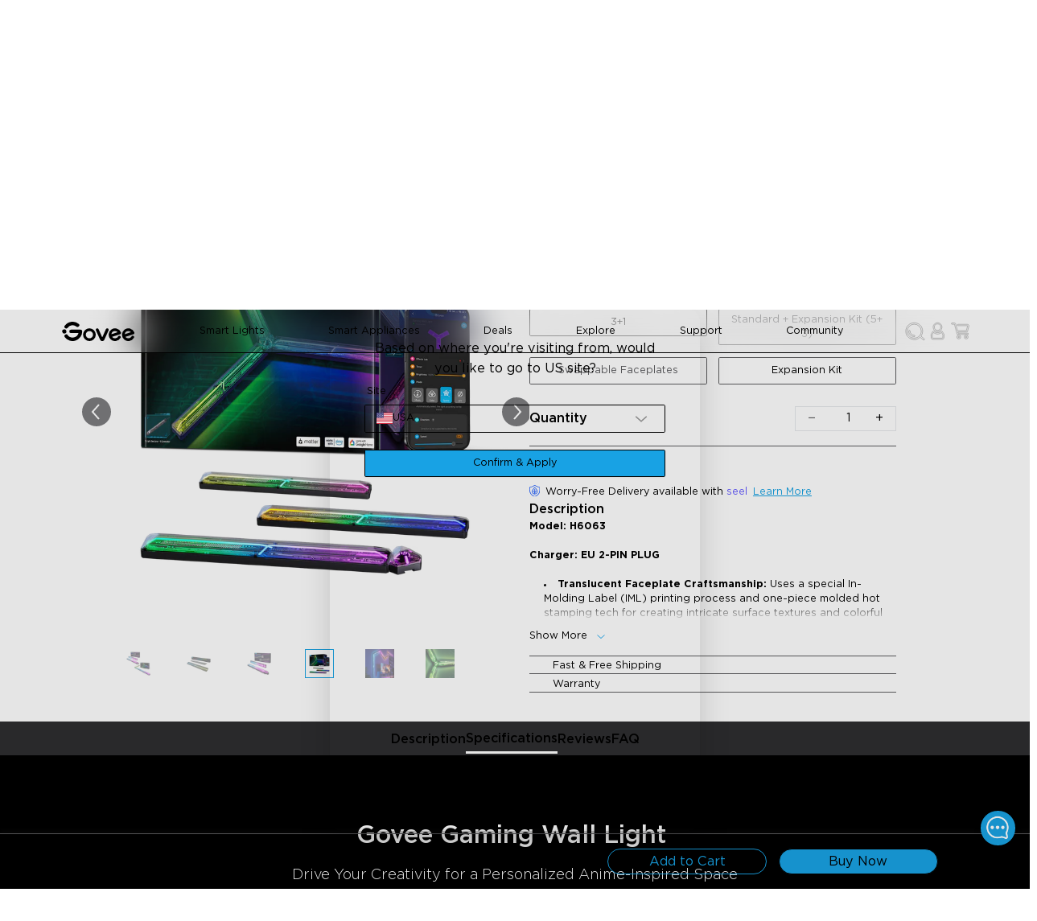

--- FILE ---
content_type: text/html
request_url: https://eu.govee.com/products/govee-gaming-wall-light
body_size: 43250
content:
<!DOCTYPE html><html data-component="LinkSEO" lang="en" dir="ltr" data-theme="Govee-VI"><head><meta charSet="utf-8"/><meta name="viewport" content="width=device-width,initial-scale=1"/><meta name="google-site-verification" content="f5HH7pc1iGA_JryDVzX-0YVes7RxMLWkZEmRBfPW1cU"/><meta name="google-site-verification" content="IRQ2vka2MKVfBmHHTlleQojW7alhSxIPVT0wWXea_1A"/><title>Govee x Evangelion Gaming Wall Light | Govee EU</title><meta property="og:title" content="Govee x Evangelion Gaming Wall Light | Govee EU"/><meta property="twitter:title" content="Govee x Evangelion Gaming Wall Light | Govee EU"/><meta name="description" content="Immerse yourself in the world of Neon Genesis Evangelion with this classic anime-inspired wall light. Experience the battles against Angels in Tokyo-3 w..."/><meta property="og:description" content="Immerse yourself in the world of Neon Genesis Evangelion with this classic anime-inspired wall light. Experience the battles against Angels in Tokyo-3 w..."/><meta property="twitter:description" content="Immerse yourself in the world of Neon Genesis Evangelion with this classic anime-inspired wall light. Experience the battles against Angels in Tokyo-3 w..."/><meta property="og:image:url" content="https://cdn.shopify.com/s/files/1/0558/4712/5176/files/6063.png?v=1768819622"/><meta property="og:image:secure_url" content="https://cdn.shopify.com/s/files/1/0558/4712/5176/files/6063.png?v=1768819622"/><meta property="og:image:type" content="image/jpeg"/><meta property="og:image:width" content="1500"/><meta property="og:image:height" content="1500"/><link rel="canonical" href="https://eu.govee.com/products/govee-gaming-wall-light"/><meta property="og:url" content="https://eu.govee.com/products/govee-gaming-wall-light"/><meta name="robots" content="index,follow"/><script type="application/ld+json">[{"@context":"https://schema.org","@type":"BreadcrumbList","itemListElement":[{"@type":"ListItem","position":1,"name":"Products","item":"https://eu.govee.com/products"},{"@type":"ListItem","position":2,"name":"Govee Gaming Wall Light"}]},{"@context":"https://schema.org","@type":"Product","@id":"https://eu.govee.com/products/govee-gaming-wall-light","brand":{"@type":"Brand","name":"EU-GOVEE"},"description":"Immerse yourself in the world of Neon Genesis Evangelion with this classic anime-inspired wall light. Experience the battles against Angels in Tokyo-3 w...","image":["https://cdn.shopify.com/s/files/1/0558/4712/5176/files/6063.png?v=1768819622"],"name":"Govee Gaming Wall Light","offers":[{"@type":"Offer","availability":"https://schema.org/InStock","price":79.99,"priceCurrency":"EUR","sku":"H6063313","url":"https://eu.govee.com/products/govee-gaming-wall-light?Style=3%2B1"},{"@type":"Offer","availability":"https://schema.org/OutOfStock","price":124.98,"priceCurrency":"EUR","sku":"H6063313+H10630A5","url":"https://eu.govee.com/products/govee-gaming-wall-light?Style=Standard+%2B+Expansion+Kit+%285%2B3%29"},{"@type":"Offer","availability":"https://schema.org/OutOfStock","price":9.99,"priceCurrency":"EUR","sku":"H1063012","url":"https://eu.govee.com/products/govee-gaming-wall-light?Style=Swappable+Faceplates"},{"@type":"Offer","availability":"https://schema.org/InStock","price":44.99,"priceCurrency":"EUR","sku":"H10630A5","url":"https://eu.govee.com/products/govee-gaming-wall-light?Style=Expansion+Kit"}],"sku":"H6063313","url":"https://eu.govee.com/products/govee-gaming-wall-light"}]</script><link rel="alternate" hrefLang="en-US" href="https://us.govee.com/products/govee-gaming-wall-light"/><link rel="alternate" hrefLang="es-US" href="https://us.govee.com/es/products/govee-gaming-wall-light"/><link rel="alternate" hrefLang="x-default" href="https://us.govee.com/products/govee-gaming-wall-light"/><link rel="alternate" hrefLang="de-DE" href="https://eu.govee.com/de-de/products/govee-gaming-wall-light"/><link rel="alternate" hrefLang="pl-PL" href="https://eu.govee.com/pl-pl/products/govee-gaming-wall-light"/><link rel="alternate" hrefLang="fr-FR" href="https://eu.govee.com/fr-fr/products/govee-gaming-wall-light"/><link rel="alternate" hrefLang="nl-NL" href="https://eu.govee.com/nl-nl/products/govee-gaming-wall-light"/><link rel="alternate" hrefLang="es-ES" href="https://eu.govee.com/es-es/products/govee-gaming-wall-light"/><link rel="alternate" hrefLang="en-IE" href="https://eu.govee.com/products/govee-gaming-wall-light"/><link rel="alternate" hrefLang="it-IT" href="https://eu.govee.com/it-it/products/govee-gaming-wall-light"/><link rel="alternate" hrefLang="nl-BE" href="https://eu.govee.com/nl-be/products/govee-gaming-wall-light"/><link rel="alternate" hrefLang="el-GR" href="https://eu.govee.com/el-gr/products/govee-gaming-wall-light"/><link rel="alternate" hrefLang="sv-SE" href="https://eu.govee.com/sv-se/products/govee-gaming-wall-light"/><link rel="alternate" hrefLang="ro-RO" href="https://eu.govee.com/ro-ro/products/govee-gaming-wall-light"/><link rel="alternate" hrefLang="pt-PT" href="https://eu.govee.com/pt-pt/products/govee-gaming-wall-light"/><link rel="alternate" hrefLang="hu-HU" href="https://eu.govee.com/hu-hu/products/govee-gaming-wall-light"/><link rel="alternate" hrefLang="da-DK" href="https://eu.govee.com/da-dk/products/govee-gaming-wall-light"/><link rel="alternate" hrefLang="sk-SK" href="https://eu.govee.com/sk-sk/products/govee-gaming-wall-light"/><link rel="alternate" hrefLang="de-AT" href="https://eu.govee.com/de-de/products/govee-gaming-wall-light"/><link rel="alternate" hrefLang="cs-CZ" href="https://eu.govee.com/cs-cz/products/govee-gaming-wall-light"/><link rel="alternate" hrefLang="fi-FI" href="https://eu.govee.com/fi-fi/products/govee-gaming-wall-light"/><link rel="alternate" hrefLang="hr-HR" href="https://eu.govee.com/hr-hr/products/govee-gaming-wall-light"/><link rel="alternate" hrefLang="en-CA" href="https://ca.govee.com/products/govee-gaming-wall-light"/><link rel="alternate" hrefLang="fr-CA" href="https://ca.govee.com/fr/products/govee-gaming-wall-light"/><link rel="alternate" hrefLang="en-GB" href="https://uk.govee.com/products/govee-gaming-wall-light"/><link rel="stylesheet" href="https://cdn.shopify.com/oxygen-v2/29614/16518/34086/2892915/assets/react-photo-view-q5poTtC1.css"/><link rel="stylesheet" href="https://cdn.shopify.com/oxygen-v2/29614/16518/34086/2892915/assets/slick-theme.min-RCcRJBK0.css"/><link rel="stylesheet" href="https://cdn.shopify.com/oxygen-v2/29614/16518/34086/2892915/assets/slick.min-Dv8LHy5y.css"/><link rel="icon" type="image/svg+xml" href="https://cdn.shopify.com/oxygen-v2/29614/16518/34086/2892915/assets/favicon-DtXPsS8I.ico"/><link rel="stylesheet" href="https://cdn.shopify.com/oxygen-v2/29614/16518/34086/2892915/assets/app-KB_KAlGf.css"/><link rel="preconnect" href="https://cdn.shopify.com"/></head><body class="bg-base-100"><div class="flex flex-col min-h-screen"><div id="shopify-section-header"><a href="#mainContent" class="sr-only">Skip to content</a></div><div data-component="StorePolicies" class="text-base-content bg-base-300 static"><div class="hidden md:flex justify-between items-center w-full max-w-screen-lg container"><div data-component="PoliciItem" class="flex items-center justify-center p-0.5"><img alt="Fast Free Shipping" decoding="async" loading="lazy" sizes="20px" src="https://cdn.shopify.com/s/files/1/0512/3489/8105/files/Shipping_VI.png?v=1737431254&amp;width=100&amp;crop=center" srcSet="https://cdn.shopify.com/s/files/1/0512/3489/8105/files/Shipping_VI.png?v=1737431254&amp;width=200&amp;crop=center 200w, https://cdn.shopify.com/s/files/1/0512/3489/8105/files/Shipping_VI.png?v=1737431254&amp;width=400&amp;crop=center 400w, https://cdn.shopify.com/s/files/1/0512/3489/8105/files/Shipping_VI.png?v=1737431254&amp;width=600&amp;crop=center 600w, https://cdn.shopify.com/s/files/1/0512/3489/8105/files/Shipping_VI.png?v=1737431254&amp;width=800&amp;crop=center 800w, https://cdn.shopify.com/s/files/1/0512/3489/8105/files/Shipping_VI.png?v=1737431254&amp;width=1000&amp;crop=center 1000w, https://cdn.shopify.com/s/files/1/0512/3489/8105/files/Shipping_VI.png?v=1737431254&amp;width=1200&amp;crop=center 1200w, https://cdn.shopify.com/s/files/1/0512/3489/8105/files/Shipping_VI.png?v=1737431254&amp;width=1400&amp;crop=center 1400w, https://cdn.shopify.com/s/files/1/0512/3489/8105/files/Shipping_VI.png?v=1737431254&amp;width=1600&amp;crop=center 1600w, https://cdn.shopify.com/s/files/1/0512/3489/8105/files/Shipping_VI.png?v=1737431254&amp;width=1800&amp;crop=center 1800w, https://cdn.shopify.com/s/files/1/0512/3489/8105/files/Shipping_VI.png?v=1737431254&amp;width=2000&amp;crop=center 2000w, https://cdn.shopify.com/s/files/1/0512/3489/8105/files/Shipping_VI.png?v=1737431254&amp;width=2200&amp;crop=center 2200w, https://cdn.shopify.com/s/files/1/0512/3489/8105/files/Shipping_VI.png?v=1737431254&amp;width=2400&amp;crop=center 2400w, https://cdn.shopify.com/s/files/1/0512/3489/8105/files/Shipping_VI.png?v=1737431254&amp;width=2600&amp;crop=center 2600w, https://cdn.shopify.com/s/files/1/0512/3489/8105/files/Shipping_VI.png?v=1737431254&amp;width=2800&amp;crop=center 2800w, https://cdn.shopify.com/s/files/1/0512/3489/8105/files/Shipping_VI.png?v=1737431254&amp;width=3000&amp;crop=center 3000w" width="100" class="!w-[20px] h-[20px] object-contain flex-grow-0" style="width:100%"/><span class="px-2 py-1.5 text-sm">Fast Free Shipping</span></div><div data-component="PoliciItem" class="flex items-center justify-center p-0.5"><img alt="30-Day Money Back Guarantee" decoding="async" loading="lazy" sizes="20px" src="https://cdn.shopify.com/s/files/1/0512/3489/8105/files/Money_Back_Guarantee_VI.png?v=1737431254&amp;width=100&amp;crop=center" srcSet="https://cdn.shopify.com/s/files/1/0512/3489/8105/files/Money_Back_Guarantee_VI.png?v=1737431254&amp;width=200&amp;crop=center 200w, https://cdn.shopify.com/s/files/1/0512/3489/8105/files/Money_Back_Guarantee_VI.png?v=1737431254&amp;width=400&amp;crop=center 400w, https://cdn.shopify.com/s/files/1/0512/3489/8105/files/Money_Back_Guarantee_VI.png?v=1737431254&amp;width=600&amp;crop=center 600w, https://cdn.shopify.com/s/files/1/0512/3489/8105/files/Money_Back_Guarantee_VI.png?v=1737431254&amp;width=800&amp;crop=center 800w, https://cdn.shopify.com/s/files/1/0512/3489/8105/files/Money_Back_Guarantee_VI.png?v=1737431254&amp;width=1000&amp;crop=center 1000w, https://cdn.shopify.com/s/files/1/0512/3489/8105/files/Money_Back_Guarantee_VI.png?v=1737431254&amp;width=1200&amp;crop=center 1200w, https://cdn.shopify.com/s/files/1/0512/3489/8105/files/Money_Back_Guarantee_VI.png?v=1737431254&amp;width=1400&amp;crop=center 1400w, https://cdn.shopify.com/s/files/1/0512/3489/8105/files/Money_Back_Guarantee_VI.png?v=1737431254&amp;width=1600&amp;crop=center 1600w, https://cdn.shopify.com/s/files/1/0512/3489/8105/files/Money_Back_Guarantee_VI.png?v=1737431254&amp;width=1800&amp;crop=center 1800w, https://cdn.shopify.com/s/files/1/0512/3489/8105/files/Money_Back_Guarantee_VI.png?v=1737431254&amp;width=2000&amp;crop=center 2000w, https://cdn.shopify.com/s/files/1/0512/3489/8105/files/Money_Back_Guarantee_VI.png?v=1737431254&amp;width=2200&amp;crop=center 2200w, https://cdn.shopify.com/s/files/1/0512/3489/8105/files/Money_Back_Guarantee_VI.png?v=1737431254&amp;width=2400&amp;crop=center 2400w, https://cdn.shopify.com/s/files/1/0512/3489/8105/files/Money_Back_Guarantee_VI.png?v=1737431254&amp;width=2600&amp;crop=center 2600w, https://cdn.shopify.com/s/files/1/0512/3489/8105/files/Money_Back_Guarantee_VI.png?v=1737431254&amp;width=2800&amp;crop=center 2800w, https://cdn.shopify.com/s/files/1/0512/3489/8105/files/Money_Back_Guarantee_VI.png?v=1737431254&amp;width=3000&amp;crop=center 3000w" width="100" class="!w-[20px] h-[20px] object-contain flex-grow-0" style="width:100%"/><span class="px-2 py-1.5 text-sm">30-Day Money Back Guarantee</span></div><div data-component="PoliciItem" class="flex items-center justify-center p-0.5"><img alt="Lifetime Customer Support" decoding="async" loading="lazy" sizes="20px" src="https://cdn.shopify.com/s/files/1/0512/3489/8105/files/Support_VI.png?v=1737431254&amp;width=100&amp;crop=center" srcSet="https://cdn.shopify.com/s/files/1/0512/3489/8105/files/Support_VI.png?v=1737431254&amp;width=200&amp;crop=center 200w, https://cdn.shopify.com/s/files/1/0512/3489/8105/files/Support_VI.png?v=1737431254&amp;width=400&amp;crop=center 400w, https://cdn.shopify.com/s/files/1/0512/3489/8105/files/Support_VI.png?v=1737431254&amp;width=600&amp;crop=center 600w, https://cdn.shopify.com/s/files/1/0512/3489/8105/files/Support_VI.png?v=1737431254&amp;width=800&amp;crop=center 800w, https://cdn.shopify.com/s/files/1/0512/3489/8105/files/Support_VI.png?v=1737431254&amp;width=1000&amp;crop=center 1000w, https://cdn.shopify.com/s/files/1/0512/3489/8105/files/Support_VI.png?v=1737431254&amp;width=1200&amp;crop=center 1200w, https://cdn.shopify.com/s/files/1/0512/3489/8105/files/Support_VI.png?v=1737431254&amp;width=1400&amp;crop=center 1400w, https://cdn.shopify.com/s/files/1/0512/3489/8105/files/Support_VI.png?v=1737431254&amp;width=1600&amp;crop=center 1600w, https://cdn.shopify.com/s/files/1/0512/3489/8105/files/Support_VI.png?v=1737431254&amp;width=1800&amp;crop=center 1800w, https://cdn.shopify.com/s/files/1/0512/3489/8105/files/Support_VI.png?v=1737431254&amp;width=2000&amp;crop=center 2000w, https://cdn.shopify.com/s/files/1/0512/3489/8105/files/Support_VI.png?v=1737431254&amp;width=2200&amp;crop=center 2200w, https://cdn.shopify.com/s/files/1/0512/3489/8105/files/Support_VI.png?v=1737431254&amp;width=2400&amp;crop=center 2400w, https://cdn.shopify.com/s/files/1/0512/3489/8105/files/Support_VI.png?v=1737431254&amp;width=2600&amp;crop=center 2600w, https://cdn.shopify.com/s/files/1/0512/3489/8105/files/Support_VI.png?v=1737431254&amp;width=2800&amp;crop=center 2800w, https://cdn.shopify.com/s/files/1/0512/3489/8105/files/Support_VI.png?v=1737431254&amp;width=3000&amp;crop=center 3000w" width="100" class="!w-[20px] h-[20px] object-contain flex-grow-0" style="width:100%"/><span class="px-2 py-1.5 text-sm">Lifetime Customer Support</span></div><div data-component="PoliciItem" class="flex items-center justify-center p-0.5"><img alt="Education Discount" decoding="async" loading="lazy" sizes="20px" src="https://cdn.shopify.com/s/files/1/0512/3489/8105/files/Student_discount_VI.png?v=1737431254&amp;width=100&amp;crop=center" srcSet="https://cdn.shopify.com/s/files/1/0512/3489/8105/files/Student_discount_VI.png?v=1737431254&amp;width=200&amp;crop=center 200w, https://cdn.shopify.com/s/files/1/0512/3489/8105/files/Student_discount_VI.png?v=1737431254&amp;width=400&amp;crop=center 400w, https://cdn.shopify.com/s/files/1/0512/3489/8105/files/Student_discount_VI.png?v=1737431254&amp;width=600&amp;crop=center 600w, https://cdn.shopify.com/s/files/1/0512/3489/8105/files/Student_discount_VI.png?v=1737431254&amp;width=800&amp;crop=center 800w, https://cdn.shopify.com/s/files/1/0512/3489/8105/files/Student_discount_VI.png?v=1737431254&amp;width=1000&amp;crop=center 1000w, https://cdn.shopify.com/s/files/1/0512/3489/8105/files/Student_discount_VI.png?v=1737431254&amp;width=1200&amp;crop=center 1200w, https://cdn.shopify.com/s/files/1/0512/3489/8105/files/Student_discount_VI.png?v=1737431254&amp;width=1400&amp;crop=center 1400w, https://cdn.shopify.com/s/files/1/0512/3489/8105/files/Student_discount_VI.png?v=1737431254&amp;width=1600&amp;crop=center 1600w, https://cdn.shopify.com/s/files/1/0512/3489/8105/files/Student_discount_VI.png?v=1737431254&amp;width=1800&amp;crop=center 1800w, https://cdn.shopify.com/s/files/1/0512/3489/8105/files/Student_discount_VI.png?v=1737431254&amp;width=2000&amp;crop=center 2000w, https://cdn.shopify.com/s/files/1/0512/3489/8105/files/Student_discount_VI.png?v=1737431254&amp;width=2200&amp;crop=center 2200w, https://cdn.shopify.com/s/files/1/0512/3489/8105/files/Student_discount_VI.png?v=1737431254&amp;width=2400&amp;crop=center 2400w, https://cdn.shopify.com/s/files/1/0512/3489/8105/files/Student_discount_VI.png?v=1737431254&amp;width=2600&amp;crop=center 2600w, https://cdn.shopify.com/s/files/1/0512/3489/8105/files/Student_discount_VI.png?v=1737431254&amp;width=2800&amp;crop=center 2800w, https://cdn.shopify.com/s/files/1/0512/3489/8105/files/Student_discount_VI.png?v=1737431254&amp;width=3000&amp;crop=center 3000w" width="100" class="!w-[20px] h-[20px] object-contain flex-grow-0" style="width:100%"/><a class="text-sm p-1.5 hover:text-info hover:cursor-pointer" variant="body" rel="noreferrer" data-discover="true" href="/pages/education-discount" target="_self">Education Discount</a></div></div><div class="md:hidden w-full px-2"><div class="slick-slider slick-initialized" dir="ltr"><div class="slick-list"><div class="slick-track" style="width:900%;left:-100%"><div data-index="-1" tabindex="-1" class="slick-slide slick-cloned" aria-hidden="true" style="width:11.11111111111111%"><div><div data-component="PoliciItem" class="flex items-center justify-center p-0.5"><img alt="Education Discount" decoding="async" loading="lazy" sizes="20px" src="https://cdn.shopify.com/s/files/1/0512/3489/8105/files/Student_discount_VI.png?v=1737431254&amp;width=100&amp;crop=center" srcSet="https://cdn.shopify.com/s/files/1/0512/3489/8105/files/Student_discount_VI.png?v=1737431254&amp;width=200&amp;crop=center 200w, https://cdn.shopify.com/s/files/1/0512/3489/8105/files/Student_discount_VI.png?v=1737431254&amp;width=400&amp;crop=center 400w, https://cdn.shopify.com/s/files/1/0512/3489/8105/files/Student_discount_VI.png?v=1737431254&amp;width=600&amp;crop=center 600w, https://cdn.shopify.com/s/files/1/0512/3489/8105/files/Student_discount_VI.png?v=1737431254&amp;width=800&amp;crop=center 800w, https://cdn.shopify.com/s/files/1/0512/3489/8105/files/Student_discount_VI.png?v=1737431254&amp;width=1000&amp;crop=center 1000w, https://cdn.shopify.com/s/files/1/0512/3489/8105/files/Student_discount_VI.png?v=1737431254&amp;width=1200&amp;crop=center 1200w, https://cdn.shopify.com/s/files/1/0512/3489/8105/files/Student_discount_VI.png?v=1737431254&amp;width=1400&amp;crop=center 1400w, https://cdn.shopify.com/s/files/1/0512/3489/8105/files/Student_discount_VI.png?v=1737431254&amp;width=1600&amp;crop=center 1600w, https://cdn.shopify.com/s/files/1/0512/3489/8105/files/Student_discount_VI.png?v=1737431254&amp;width=1800&amp;crop=center 1800w, https://cdn.shopify.com/s/files/1/0512/3489/8105/files/Student_discount_VI.png?v=1737431254&amp;width=2000&amp;crop=center 2000w, https://cdn.shopify.com/s/files/1/0512/3489/8105/files/Student_discount_VI.png?v=1737431254&amp;width=2200&amp;crop=center 2200w, https://cdn.shopify.com/s/files/1/0512/3489/8105/files/Student_discount_VI.png?v=1737431254&amp;width=2400&amp;crop=center 2400w, https://cdn.shopify.com/s/files/1/0512/3489/8105/files/Student_discount_VI.png?v=1737431254&amp;width=2600&amp;crop=center 2600w, https://cdn.shopify.com/s/files/1/0512/3489/8105/files/Student_discount_VI.png?v=1737431254&amp;width=2800&amp;crop=center 2800w, https://cdn.shopify.com/s/files/1/0512/3489/8105/files/Student_discount_VI.png?v=1737431254&amp;width=3000&amp;crop=center 3000w" width="100" class="!w-[20px] h-[20px] object-contain flex-grow-0" style="width:100%"/><a class="text-sm p-1.5 hover:text-info hover:cursor-pointer" variant="body" rel="noreferrer" data-discover="true" href="/pages/education-discount" target="_self">Education Discount</a></div></div></div><div data-index="0" class="slick-slide slick-active slick-current" tabindex="-1" aria-hidden="false" style="outline:none;width:11.11111111111111%"><div><div data-component="PoliciItem" class="flex items-center justify-center p-0.5"><img alt="Fast Free Shipping" decoding="async" loading="lazy" sizes="20px" src="https://cdn.shopify.com/s/files/1/0512/3489/8105/files/Shipping_VI.png?v=1737431254&amp;width=100&amp;crop=center" srcSet="https://cdn.shopify.com/s/files/1/0512/3489/8105/files/Shipping_VI.png?v=1737431254&amp;width=200&amp;crop=center 200w, https://cdn.shopify.com/s/files/1/0512/3489/8105/files/Shipping_VI.png?v=1737431254&amp;width=400&amp;crop=center 400w, https://cdn.shopify.com/s/files/1/0512/3489/8105/files/Shipping_VI.png?v=1737431254&amp;width=600&amp;crop=center 600w, https://cdn.shopify.com/s/files/1/0512/3489/8105/files/Shipping_VI.png?v=1737431254&amp;width=800&amp;crop=center 800w, https://cdn.shopify.com/s/files/1/0512/3489/8105/files/Shipping_VI.png?v=1737431254&amp;width=1000&amp;crop=center 1000w, https://cdn.shopify.com/s/files/1/0512/3489/8105/files/Shipping_VI.png?v=1737431254&amp;width=1200&amp;crop=center 1200w, https://cdn.shopify.com/s/files/1/0512/3489/8105/files/Shipping_VI.png?v=1737431254&amp;width=1400&amp;crop=center 1400w, https://cdn.shopify.com/s/files/1/0512/3489/8105/files/Shipping_VI.png?v=1737431254&amp;width=1600&amp;crop=center 1600w, https://cdn.shopify.com/s/files/1/0512/3489/8105/files/Shipping_VI.png?v=1737431254&amp;width=1800&amp;crop=center 1800w, https://cdn.shopify.com/s/files/1/0512/3489/8105/files/Shipping_VI.png?v=1737431254&amp;width=2000&amp;crop=center 2000w, https://cdn.shopify.com/s/files/1/0512/3489/8105/files/Shipping_VI.png?v=1737431254&amp;width=2200&amp;crop=center 2200w, https://cdn.shopify.com/s/files/1/0512/3489/8105/files/Shipping_VI.png?v=1737431254&amp;width=2400&amp;crop=center 2400w, https://cdn.shopify.com/s/files/1/0512/3489/8105/files/Shipping_VI.png?v=1737431254&amp;width=2600&amp;crop=center 2600w, https://cdn.shopify.com/s/files/1/0512/3489/8105/files/Shipping_VI.png?v=1737431254&amp;width=2800&amp;crop=center 2800w, https://cdn.shopify.com/s/files/1/0512/3489/8105/files/Shipping_VI.png?v=1737431254&amp;width=3000&amp;crop=center 3000w" width="100" class="!w-[20px] h-[20px] object-contain flex-grow-0" style="width:100%"/><span class="px-2 py-1.5 text-sm">Fast Free Shipping</span></div></div></div><div data-index="1" class="slick-slide" tabindex="-1" aria-hidden="true" style="outline:none;width:11.11111111111111%"><div><div data-component="PoliciItem" class="flex items-center justify-center p-0.5"><img alt="30-Day Money Back Guarantee" decoding="async" loading="lazy" sizes="20px" src="https://cdn.shopify.com/s/files/1/0512/3489/8105/files/Money_Back_Guarantee_VI.png?v=1737431254&amp;width=100&amp;crop=center" srcSet="https://cdn.shopify.com/s/files/1/0512/3489/8105/files/Money_Back_Guarantee_VI.png?v=1737431254&amp;width=200&amp;crop=center 200w, https://cdn.shopify.com/s/files/1/0512/3489/8105/files/Money_Back_Guarantee_VI.png?v=1737431254&amp;width=400&amp;crop=center 400w, https://cdn.shopify.com/s/files/1/0512/3489/8105/files/Money_Back_Guarantee_VI.png?v=1737431254&amp;width=600&amp;crop=center 600w, https://cdn.shopify.com/s/files/1/0512/3489/8105/files/Money_Back_Guarantee_VI.png?v=1737431254&amp;width=800&amp;crop=center 800w, https://cdn.shopify.com/s/files/1/0512/3489/8105/files/Money_Back_Guarantee_VI.png?v=1737431254&amp;width=1000&amp;crop=center 1000w, https://cdn.shopify.com/s/files/1/0512/3489/8105/files/Money_Back_Guarantee_VI.png?v=1737431254&amp;width=1200&amp;crop=center 1200w, https://cdn.shopify.com/s/files/1/0512/3489/8105/files/Money_Back_Guarantee_VI.png?v=1737431254&amp;width=1400&amp;crop=center 1400w, https://cdn.shopify.com/s/files/1/0512/3489/8105/files/Money_Back_Guarantee_VI.png?v=1737431254&amp;width=1600&amp;crop=center 1600w, https://cdn.shopify.com/s/files/1/0512/3489/8105/files/Money_Back_Guarantee_VI.png?v=1737431254&amp;width=1800&amp;crop=center 1800w, https://cdn.shopify.com/s/files/1/0512/3489/8105/files/Money_Back_Guarantee_VI.png?v=1737431254&amp;width=2000&amp;crop=center 2000w, https://cdn.shopify.com/s/files/1/0512/3489/8105/files/Money_Back_Guarantee_VI.png?v=1737431254&amp;width=2200&amp;crop=center 2200w, https://cdn.shopify.com/s/files/1/0512/3489/8105/files/Money_Back_Guarantee_VI.png?v=1737431254&amp;width=2400&amp;crop=center 2400w, https://cdn.shopify.com/s/files/1/0512/3489/8105/files/Money_Back_Guarantee_VI.png?v=1737431254&amp;width=2600&amp;crop=center 2600w, https://cdn.shopify.com/s/files/1/0512/3489/8105/files/Money_Back_Guarantee_VI.png?v=1737431254&amp;width=2800&amp;crop=center 2800w, https://cdn.shopify.com/s/files/1/0512/3489/8105/files/Money_Back_Guarantee_VI.png?v=1737431254&amp;width=3000&amp;crop=center 3000w" width="100" class="!w-[20px] h-[20px] object-contain flex-grow-0" style="width:100%"/><span class="px-2 py-1.5 text-sm">30-Day Money Back Guarantee</span></div></div></div><div data-index="2" class="slick-slide" tabindex="-1" aria-hidden="true" style="outline:none;width:11.11111111111111%"><div><div data-component="PoliciItem" class="flex items-center justify-center p-0.5"><img alt="Lifetime Customer Support" decoding="async" loading="lazy" sizes="20px" src="https://cdn.shopify.com/s/files/1/0512/3489/8105/files/Support_VI.png?v=1737431254&amp;width=100&amp;crop=center" srcSet="https://cdn.shopify.com/s/files/1/0512/3489/8105/files/Support_VI.png?v=1737431254&amp;width=200&amp;crop=center 200w, https://cdn.shopify.com/s/files/1/0512/3489/8105/files/Support_VI.png?v=1737431254&amp;width=400&amp;crop=center 400w, https://cdn.shopify.com/s/files/1/0512/3489/8105/files/Support_VI.png?v=1737431254&amp;width=600&amp;crop=center 600w, https://cdn.shopify.com/s/files/1/0512/3489/8105/files/Support_VI.png?v=1737431254&amp;width=800&amp;crop=center 800w, https://cdn.shopify.com/s/files/1/0512/3489/8105/files/Support_VI.png?v=1737431254&amp;width=1000&amp;crop=center 1000w, https://cdn.shopify.com/s/files/1/0512/3489/8105/files/Support_VI.png?v=1737431254&amp;width=1200&amp;crop=center 1200w, https://cdn.shopify.com/s/files/1/0512/3489/8105/files/Support_VI.png?v=1737431254&amp;width=1400&amp;crop=center 1400w, https://cdn.shopify.com/s/files/1/0512/3489/8105/files/Support_VI.png?v=1737431254&amp;width=1600&amp;crop=center 1600w, https://cdn.shopify.com/s/files/1/0512/3489/8105/files/Support_VI.png?v=1737431254&amp;width=1800&amp;crop=center 1800w, https://cdn.shopify.com/s/files/1/0512/3489/8105/files/Support_VI.png?v=1737431254&amp;width=2000&amp;crop=center 2000w, https://cdn.shopify.com/s/files/1/0512/3489/8105/files/Support_VI.png?v=1737431254&amp;width=2200&amp;crop=center 2200w, https://cdn.shopify.com/s/files/1/0512/3489/8105/files/Support_VI.png?v=1737431254&amp;width=2400&amp;crop=center 2400w, https://cdn.shopify.com/s/files/1/0512/3489/8105/files/Support_VI.png?v=1737431254&amp;width=2600&amp;crop=center 2600w, https://cdn.shopify.com/s/files/1/0512/3489/8105/files/Support_VI.png?v=1737431254&amp;width=2800&amp;crop=center 2800w, https://cdn.shopify.com/s/files/1/0512/3489/8105/files/Support_VI.png?v=1737431254&amp;width=3000&amp;crop=center 3000w" width="100" class="!w-[20px] h-[20px] object-contain flex-grow-0" style="width:100%"/><span class="px-2 py-1.5 text-sm">Lifetime Customer Support</span></div></div></div><div data-index="3" class="slick-slide" tabindex="-1" aria-hidden="true" style="outline:none;width:11.11111111111111%"><div><div data-component="PoliciItem" class="flex items-center justify-center p-0.5"><img alt="Education Discount" decoding="async" loading="lazy" sizes="20px" src="https://cdn.shopify.com/s/files/1/0512/3489/8105/files/Student_discount_VI.png?v=1737431254&amp;width=100&amp;crop=center" srcSet="https://cdn.shopify.com/s/files/1/0512/3489/8105/files/Student_discount_VI.png?v=1737431254&amp;width=200&amp;crop=center 200w, https://cdn.shopify.com/s/files/1/0512/3489/8105/files/Student_discount_VI.png?v=1737431254&amp;width=400&amp;crop=center 400w, https://cdn.shopify.com/s/files/1/0512/3489/8105/files/Student_discount_VI.png?v=1737431254&amp;width=600&amp;crop=center 600w, https://cdn.shopify.com/s/files/1/0512/3489/8105/files/Student_discount_VI.png?v=1737431254&amp;width=800&amp;crop=center 800w, https://cdn.shopify.com/s/files/1/0512/3489/8105/files/Student_discount_VI.png?v=1737431254&amp;width=1000&amp;crop=center 1000w, https://cdn.shopify.com/s/files/1/0512/3489/8105/files/Student_discount_VI.png?v=1737431254&amp;width=1200&amp;crop=center 1200w, https://cdn.shopify.com/s/files/1/0512/3489/8105/files/Student_discount_VI.png?v=1737431254&amp;width=1400&amp;crop=center 1400w, https://cdn.shopify.com/s/files/1/0512/3489/8105/files/Student_discount_VI.png?v=1737431254&amp;width=1600&amp;crop=center 1600w, https://cdn.shopify.com/s/files/1/0512/3489/8105/files/Student_discount_VI.png?v=1737431254&amp;width=1800&amp;crop=center 1800w, https://cdn.shopify.com/s/files/1/0512/3489/8105/files/Student_discount_VI.png?v=1737431254&amp;width=2000&amp;crop=center 2000w, https://cdn.shopify.com/s/files/1/0512/3489/8105/files/Student_discount_VI.png?v=1737431254&amp;width=2200&amp;crop=center 2200w, https://cdn.shopify.com/s/files/1/0512/3489/8105/files/Student_discount_VI.png?v=1737431254&amp;width=2400&amp;crop=center 2400w, https://cdn.shopify.com/s/files/1/0512/3489/8105/files/Student_discount_VI.png?v=1737431254&amp;width=2600&amp;crop=center 2600w, https://cdn.shopify.com/s/files/1/0512/3489/8105/files/Student_discount_VI.png?v=1737431254&amp;width=2800&amp;crop=center 2800w, https://cdn.shopify.com/s/files/1/0512/3489/8105/files/Student_discount_VI.png?v=1737431254&amp;width=3000&amp;crop=center 3000w" width="100" class="!w-[20px] h-[20px] object-contain flex-grow-0" style="width:100%"/><a class="text-sm p-1.5 hover:text-info hover:cursor-pointer" variant="body" rel="noreferrer" data-discover="true" href="/pages/education-discount" target="_self">Education Discount</a></div></div></div><div data-index="4" tabindex="-1" class="slick-slide slick-cloned" aria-hidden="true" style="width:11.11111111111111%"><div><div data-component="PoliciItem" class="flex items-center justify-center p-0.5"><img alt="Fast Free Shipping" decoding="async" loading="lazy" sizes="20px" src="https://cdn.shopify.com/s/files/1/0512/3489/8105/files/Shipping_VI.png?v=1737431254&amp;width=100&amp;crop=center" srcSet="https://cdn.shopify.com/s/files/1/0512/3489/8105/files/Shipping_VI.png?v=1737431254&amp;width=200&amp;crop=center 200w, https://cdn.shopify.com/s/files/1/0512/3489/8105/files/Shipping_VI.png?v=1737431254&amp;width=400&amp;crop=center 400w, https://cdn.shopify.com/s/files/1/0512/3489/8105/files/Shipping_VI.png?v=1737431254&amp;width=600&amp;crop=center 600w, https://cdn.shopify.com/s/files/1/0512/3489/8105/files/Shipping_VI.png?v=1737431254&amp;width=800&amp;crop=center 800w, https://cdn.shopify.com/s/files/1/0512/3489/8105/files/Shipping_VI.png?v=1737431254&amp;width=1000&amp;crop=center 1000w, https://cdn.shopify.com/s/files/1/0512/3489/8105/files/Shipping_VI.png?v=1737431254&amp;width=1200&amp;crop=center 1200w, https://cdn.shopify.com/s/files/1/0512/3489/8105/files/Shipping_VI.png?v=1737431254&amp;width=1400&amp;crop=center 1400w, https://cdn.shopify.com/s/files/1/0512/3489/8105/files/Shipping_VI.png?v=1737431254&amp;width=1600&amp;crop=center 1600w, https://cdn.shopify.com/s/files/1/0512/3489/8105/files/Shipping_VI.png?v=1737431254&amp;width=1800&amp;crop=center 1800w, https://cdn.shopify.com/s/files/1/0512/3489/8105/files/Shipping_VI.png?v=1737431254&amp;width=2000&amp;crop=center 2000w, https://cdn.shopify.com/s/files/1/0512/3489/8105/files/Shipping_VI.png?v=1737431254&amp;width=2200&amp;crop=center 2200w, https://cdn.shopify.com/s/files/1/0512/3489/8105/files/Shipping_VI.png?v=1737431254&amp;width=2400&amp;crop=center 2400w, https://cdn.shopify.com/s/files/1/0512/3489/8105/files/Shipping_VI.png?v=1737431254&amp;width=2600&amp;crop=center 2600w, https://cdn.shopify.com/s/files/1/0512/3489/8105/files/Shipping_VI.png?v=1737431254&amp;width=2800&amp;crop=center 2800w, https://cdn.shopify.com/s/files/1/0512/3489/8105/files/Shipping_VI.png?v=1737431254&amp;width=3000&amp;crop=center 3000w" width="100" class="!w-[20px] h-[20px] object-contain flex-grow-0" style="width:100%"/><span class="px-2 py-1.5 text-sm">Fast Free Shipping</span></div></div></div><div data-index="5" tabindex="-1" class="slick-slide slick-cloned" aria-hidden="true" style="width:11.11111111111111%"><div><div data-component="PoliciItem" class="flex items-center justify-center p-0.5"><img alt="30-Day Money Back Guarantee" decoding="async" loading="lazy" sizes="20px" src="https://cdn.shopify.com/s/files/1/0512/3489/8105/files/Money_Back_Guarantee_VI.png?v=1737431254&amp;width=100&amp;crop=center" srcSet="https://cdn.shopify.com/s/files/1/0512/3489/8105/files/Money_Back_Guarantee_VI.png?v=1737431254&amp;width=200&amp;crop=center 200w, https://cdn.shopify.com/s/files/1/0512/3489/8105/files/Money_Back_Guarantee_VI.png?v=1737431254&amp;width=400&amp;crop=center 400w, https://cdn.shopify.com/s/files/1/0512/3489/8105/files/Money_Back_Guarantee_VI.png?v=1737431254&amp;width=600&amp;crop=center 600w, https://cdn.shopify.com/s/files/1/0512/3489/8105/files/Money_Back_Guarantee_VI.png?v=1737431254&amp;width=800&amp;crop=center 800w, https://cdn.shopify.com/s/files/1/0512/3489/8105/files/Money_Back_Guarantee_VI.png?v=1737431254&amp;width=1000&amp;crop=center 1000w, https://cdn.shopify.com/s/files/1/0512/3489/8105/files/Money_Back_Guarantee_VI.png?v=1737431254&amp;width=1200&amp;crop=center 1200w, https://cdn.shopify.com/s/files/1/0512/3489/8105/files/Money_Back_Guarantee_VI.png?v=1737431254&amp;width=1400&amp;crop=center 1400w, https://cdn.shopify.com/s/files/1/0512/3489/8105/files/Money_Back_Guarantee_VI.png?v=1737431254&amp;width=1600&amp;crop=center 1600w, https://cdn.shopify.com/s/files/1/0512/3489/8105/files/Money_Back_Guarantee_VI.png?v=1737431254&amp;width=1800&amp;crop=center 1800w, https://cdn.shopify.com/s/files/1/0512/3489/8105/files/Money_Back_Guarantee_VI.png?v=1737431254&amp;width=2000&amp;crop=center 2000w, https://cdn.shopify.com/s/files/1/0512/3489/8105/files/Money_Back_Guarantee_VI.png?v=1737431254&amp;width=2200&amp;crop=center 2200w, https://cdn.shopify.com/s/files/1/0512/3489/8105/files/Money_Back_Guarantee_VI.png?v=1737431254&amp;width=2400&amp;crop=center 2400w, https://cdn.shopify.com/s/files/1/0512/3489/8105/files/Money_Back_Guarantee_VI.png?v=1737431254&amp;width=2600&amp;crop=center 2600w, https://cdn.shopify.com/s/files/1/0512/3489/8105/files/Money_Back_Guarantee_VI.png?v=1737431254&amp;width=2800&amp;crop=center 2800w, https://cdn.shopify.com/s/files/1/0512/3489/8105/files/Money_Back_Guarantee_VI.png?v=1737431254&amp;width=3000&amp;crop=center 3000w" width="100" class="!w-[20px] h-[20px] object-contain flex-grow-0" style="width:100%"/><span class="px-2 py-1.5 text-sm">30-Day Money Back Guarantee</span></div></div></div><div data-index="6" tabindex="-1" class="slick-slide slick-cloned" aria-hidden="true" style="width:11.11111111111111%"><div><div data-component="PoliciItem" class="flex items-center justify-center p-0.5"><img alt="Lifetime Customer Support" decoding="async" loading="lazy" sizes="20px" src="https://cdn.shopify.com/s/files/1/0512/3489/8105/files/Support_VI.png?v=1737431254&amp;width=100&amp;crop=center" srcSet="https://cdn.shopify.com/s/files/1/0512/3489/8105/files/Support_VI.png?v=1737431254&amp;width=200&amp;crop=center 200w, https://cdn.shopify.com/s/files/1/0512/3489/8105/files/Support_VI.png?v=1737431254&amp;width=400&amp;crop=center 400w, https://cdn.shopify.com/s/files/1/0512/3489/8105/files/Support_VI.png?v=1737431254&amp;width=600&amp;crop=center 600w, https://cdn.shopify.com/s/files/1/0512/3489/8105/files/Support_VI.png?v=1737431254&amp;width=800&amp;crop=center 800w, https://cdn.shopify.com/s/files/1/0512/3489/8105/files/Support_VI.png?v=1737431254&amp;width=1000&amp;crop=center 1000w, https://cdn.shopify.com/s/files/1/0512/3489/8105/files/Support_VI.png?v=1737431254&amp;width=1200&amp;crop=center 1200w, https://cdn.shopify.com/s/files/1/0512/3489/8105/files/Support_VI.png?v=1737431254&amp;width=1400&amp;crop=center 1400w, https://cdn.shopify.com/s/files/1/0512/3489/8105/files/Support_VI.png?v=1737431254&amp;width=1600&amp;crop=center 1600w, https://cdn.shopify.com/s/files/1/0512/3489/8105/files/Support_VI.png?v=1737431254&amp;width=1800&amp;crop=center 1800w, https://cdn.shopify.com/s/files/1/0512/3489/8105/files/Support_VI.png?v=1737431254&amp;width=2000&amp;crop=center 2000w, https://cdn.shopify.com/s/files/1/0512/3489/8105/files/Support_VI.png?v=1737431254&amp;width=2200&amp;crop=center 2200w, https://cdn.shopify.com/s/files/1/0512/3489/8105/files/Support_VI.png?v=1737431254&amp;width=2400&amp;crop=center 2400w, https://cdn.shopify.com/s/files/1/0512/3489/8105/files/Support_VI.png?v=1737431254&amp;width=2600&amp;crop=center 2600w, https://cdn.shopify.com/s/files/1/0512/3489/8105/files/Support_VI.png?v=1737431254&amp;width=2800&amp;crop=center 2800w, https://cdn.shopify.com/s/files/1/0512/3489/8105/files/Support_VI.png?v=1737431254&amp;width=3000&amp;crop=center 3000w" width="100" class="!w-[20px] h-[20px] object-contain flex-grow-0" style="width:100%"/><span class="px-2 py-1.5 text-sm">Lifetime Customer Support</span></div></div></div><div data-index="7" tabindex="-1" class="slick-slide slick-cloned" aria-hidden="true" style="width:11.11111111111111%"><div><div data-component="PoliciItem" class="flex items-center justify-center p-0.5"><img alt="Education Discount" decoding="async" loading="lazy" sizes="20px" src="https://cdn.shopify.com/s/files/1/0512/3489/8105/files/Student_discount_VI.png?v=1737431254&amp;width=100&amp;crop=center" srcSet="https://cdn.shopify.com/s/files/1/0512/3489/8105/files/Student_discount_VI.png?v=1737431254&amp;width=200&amp;crop=center 200w, https://cdn.shopify.com/s/files/1/0512/3489/8105/files/Student_discount_VI.png?v=1737431254&amp;width=400&amp;crop=center 400w, https://cdn.shopify.com/s/files/1/0512/3489/8105/files/Student_discount_VI.png?v=1737431254&amp;width=600&amp;crop=center 600w, https://cdn.shopify.com/s/files/1/0512/3489/8105/files/Student_discount_VI.png?v=1737431254&amp;width=800&amp;crop=center 800w, https://cdn.shopify.com/s/files/1/0512/3489/8105/files/Student_discount_VI.png?v=1737431254&amp;width=1000&amp;crop=center 1000w, https://cdn.shopify.com/s/files/1/0512/3489/8105/files/Student_discount_VI.png?v=1737431254&amp;width=1200&amp;crop=center 1200w, https://cdn.shopify.com/s/files/1/0512/3489/8105/files/Student_discount_VI.png?v=1737431254&amp;width=1400&amp;crop=center 1400w, https://cdn.shopify.com/s/files/1/0512/3489/8105/files/Student_discount_VI.png?v=1737431254&amp;width=1600&amp;crop=center 1600w, https://cdn.shopify.com/s/files/1/0512/3489/8105/files/Student_discount_VI.png?v=1737431254&amp;width=1800&amp;crop=center 1800w, https://cdn.shopify.com/s/files/1/0512/3489/8105/files/Student_discount_VI.png?v=1737431254&amp;width=2000&amp;crop=center 2000w, https://cdn.shopify.com/s/files/1/0512/3489/8105/files/Student_discount_VI.png?v=1737431254&amp;width=2200&amp;crop=center 2200w, https://cdn.shopify.com/s/files/1/0512/3489/8105/files/Student_discount_VI.png?v=1737431254&amp;width=2400&amp;crop=center 2400w, https://cdn.shopify.com/s/files/1/0512/3489/8105/files/Student_discount_VI.png?v=1737431254&amp;width=2600&amp;crop=center 2600w, https://cdn.shopify.com/s/files/1/0512/3489/8105/files/Student_discount_VI.png?v=1737431254&amp;width=2800&amp;crop=center 2800w, https://cdn.shopify.com/s/files/1/0512/3489/8105/files/Student_discount_VI.png?v=1737431254&amp;width=3000&amp;crop=center 3000w" width="100" class="!w-[20px] h-[20px] object-contain flex-grow-0" style="width:100%"/><a class="text-sm p-1.5 hover:text-info hover:cursor-pointer" variant="body" rel="noreferrer" data-discover="true" href="/pages/education-discount" target="_self">Education Discount</a></div></div></div></div></div></div></div></div><header data-component="DesktopHeader" role="banner" class="text-base-content hidden transition duration-300 z-50 top-0 h-nav md:block border-b border-b-base-300 sticky"><div class="absolute z-1 left-0 top-0 w-full h-full bg-base-100 bg-base-100 "></div><div class="md:flex items-center max-w-screen-lg container justify-between w-full h-full leading-none gap-8 relative"><div class="flex justify-between items-center gap-12 w-full h-full"><a class="font-bold text-info menu-logo" href="/"><svg data-component="Logo" xmlns="http://www.w3.org/2000/svg" width="100" height="24" viewBox="0 0 90 23.966"><g transform="translate(-2832.617 62)"><g transform="translate(2832.617 -62)"><path d="M342.454,522.5a1.81,1.81,0,0,0-1.647-2.553h0a1.812,1.812,0,0,0-1.669,1.082c-1,2.276-3.286,7.465-4.091,9.283-.04.083-.077.163-.111.239a.331.331,0,0,1-.263.2h-.011l-.034,0-.034,0h-.011a.33.33,0,0,1-.263-.2c-.034-.077-.072-.157-.111-.239-.8-1.817-3.088-7.006-4.091-9.283a1.812,1.812,0,0,0-1.669-1.082h0a1.81,1.81,0,0,0-1.647,2.553c.813,1.8,4.92,10.921,5.224,11.6a2.477,2.477,0,0,0,1.6,1.5,3.828,3.828,0,0,0,2.006,0,2.478,2.478,0,0,0,1.6-1.5C337.493,533.508,341.641,524.3,342.454,522.5Z" transform="translate(-284.536 -511.761)" fill="currentColor"></path><path d="M290.846,519.944a7.893,7.893,0,1,0,7.7,7.961A7.914,7.914,0,0,0,290.846,519.944Zm-.2,12.409a4.509,4.509,0,1,1,4.518-4.513A4.513,4.513,0,0,1,290.642,532.353Z" transform="translate(-256.497 -511.761)" fill="currentColor"></path><path d="M386.066,525.065q-.057-.153-.121-.3a7.892,7.892,0,1,0-.366,6.9,1.686,1.686,0,0,0-2.948-1.635,4.52,4.52,0,0,1-7.6.482l9.959-3.24.02-.006.069-.022h0A1.686,1.686,0,0,0,386.066,525.065Zm-7.392-1.751a4.515,4.515,0,0,1,3.269,1.4l-7.749,2.521A4.527,4.527,0,0,1,378.674,523.314Z" transform="translate(-312.733 -511.761)" fill="currentColor"></path><path d="M219.927,505.349l.122.064a2.118,2.118,0,0,0,2.686-.656,7.641,7.641,0,0,1,10.952-1.442,2.1,2.1,0,0,0,2.643-.008l.109-.089a2.1,2.1,0,0,0,.021-3.241,11.977,11.977,0,0,0-17.292,2.309A2.092,2.092,0,0,0,219.927,505.349Z" transform="translate(-215.634 -497.289)" fill="currentColor"></path><path d="M238.815,524.559h-11.8a2.127,2.127,0,1,0,0,4.255h9.315a7.684,7.684,0,0,1-5.993,5.4h0c-.2.035-.393.061-.593.08a7.635,7.635,0,0,1-6.9-3.053,2.169,2.169,0,1,0-3.5,2.567,11.981,11.981,0,0,0,21.618-7.12v-.022A2.14,2.14,0,0,0,238.815,524.559Z" transform="translate(-215.716 -514.71)" fill="currentColor"></path><circle cx="2.619" cy="2.619" r="2.619" transform="translate(0 9.843) rotate(-9.217)" fill="currentColor"></circle><path d="M430.775,529.367a1.685,1.685,0,0,0-2.292.657,4.52,4.52,0,0,1-7.6.482l9.959-3.24.019-.006.069-.022h0a1.686,1.686,0,0,0,.99-2.169q-.057-.153-.121-.3a7.892,7.892,0,1,0-.366,6.9A1.686,1.686,0,0,0,430.775,529.367Zm-6.249-6.052a4.515,4.515,0,0,1,3.269,1.4l-7.749,2.521A4.527,4.527,0,0,1,424.526,523.314Z" transform="translate(-342.026 -511.761)" fill="currentColor"></path></g></g></svg></a><nav class="flex items-center justify-evenly flex-1 h-full"><div class="h-full cursor-pointer"><div role="button" class="flex items-center h-full text-sm text-center capitalize px-1" data-ga-menu-label="smart lights">smart lights</div><div class=""></div></div><div class="h-full cursor-pointer"><div role="button" class="flex items-center h-full text-sm text-center capitalize px-1" data-ga-menu-label="smart appliances">smart appliances</div><div class=""></div></div><div class="h-full cursor-pointer"><div role="button" class="flex items-center h-full text-sm text-center capitalize px-1" data-ga-menu-label="deals">deals</div><div class=""></div></div><div class="h-full cursor-pointer"><div role="button" class="flex items-center h-full text-sm text-center capitalize px-1" data-ga-menu-label="explore">explore</div><div class=""></div></div><div class="h-full cursor-pointer"><div role="button" class="flex items-center h-full text-sm text-center capitalize px-1" data-ga-menu-label="support">support</div><div class=""></div></div><div data-component="DesktopFirstMenu" class="h-full cursor-pointer hover:text-info"><a class="flex items-center h-full text-sm text-center capitalize px-1" role="button" data-ga-menu-label="community" href="https://community.govee.com" target="_blank">community</a></div></nav></div><div class="flex items-center md:gap-5"><button class="relative flex items-center justify-center w-8 h-8 focus:ring-primary/5 outline-0 focus-visible:outline-0 menu-search"><svg data-component="Search" xmlns="http://www.w3.org/2000/svg" fill="#fff" stroke="#252525" width="30" height="30" viewBox="0 0 100 100"><g transform="translate(-228 -250)"><path d="M18488.063,13412.214a2.961,2.961,0,0,1-1.885-.677l-13.895-11.477a36.173,36.173,0,0,1-61.283-26.055c1.99-48.015,70.4-48,72.383,0a36,36,0,0,1-7.176,21.607l13.744,11.353a2.981,2.981,0,0,1-1.812,5.249Zm-71.137-38.208c1.3,31.29,36.332,38.184,52.516,20.7a3.227,3.227,0,0,1,.98-1.119c4.035-4.851,6.7-11.379,7.035-19.585a30.266,30.266,0,0,0-60.531,0Zm6.725,0a2.963,2.963,0,1,1,5.926,0,17.636,17.636,0,0,0,17.613,17.612,2.963,2.963,0,0,1,0,5.926A23.564,23.564,0,0,1,18423.65,13374.006Z" transform="translate(-18173.008 -13075)"></path></g></svg></button><div class="dropdown dropdown-bottom dropdown-hover"><button role="button" class="flex items-center pb-5 mt-5"><a data-discover="true" href="/account/login"><svg data-component="Account" xmlns="http://www.w3.org/2000/svg" fill="#fff" stroke="#252525" width="30" height="30" viewBox="0 0 100 100" class="w-[25px] h-[25px] md:w-[30px] md:h-[30px]"><g transform="translate(-68 -250)"><path d="M18420.408,13414.418a8.369,8.369,0,0,1-7.984-5.935,30.836,30.836,0,0,1,7.576-31.056,3.326,3.326,0,0,1,4.58-.134c9.264,8.684,24.7,8.688,33.977,0a3.329,3.329,0,0,1,4.582.134,30.821,30.821,0,0,1,7.57,31.056,8.362,8.362,0,0,1-7.984,5.935Zm-2.67-7.567a2.793,2.793,0,0,0,2.67,2.008h42.316a2.8,2.8,0,0,0,2.672-2.008,25.2,25.2,0,0,0-4.822-24,30.906,30.906,0,0,1-38.01,0A25.209,25.209,0,0,0,18417.738,13406.851Zm3.453-48.474a20.375,20.375,0,1,1,40.75,0c-.533,13.512-10.453,20.27-20.373,20.27S18421.729,13371.891,18421.191,13358.377Zm5.559,0c.813,19.653,28.82,19.658,29.637,0a14.818,14.818,0,0,0-29.637,0Z" transform="translate(-18324 -13076)"></path></g></svg></a></button><div class="dropdown-content z-[1] w-80 shadow p-5 -translate-x-1/2 -translate-y-[6px] bg-base-300 hidden md:block"><div data-component="JoinBenefitsContent" class="flex flex-col gap-4 md:gap-3 items-center"><div class="text-[14px] w-full text-left leading-[1.5] flex gap-2 items-start justify-start"><img class="w-4 h-4 rounded-full my-[2px]" src="https://cdn.shopify.com/s/files/1/0556/4203/0246/files/check.png?v=1751252955"/><div>Get  points on first registration</div></div><div class="text-[14px] w-full text-left leading-[1.5] flex gap-2 items-start justify-start"><img class="w-4 h-4 rounded-full my-[2px]" src="https://cdn.shopify.com/s/files/1/0556/4203/0246/files/check.png?v=1751252955"/><div>Enjoy €5 off your first order when you subscribe</div></div></div><div class="w-full flex items-center justify-center my-5"><a class="btn btn-info w-[182px] rounded-full text-[16px] leading-[22px] text-base-content" data-discover="true" href="/account/register">Sign Up</a></div><div class="text-center text-[14px] leading-4">Already have an account?<a class="text-[#18A2E4] pl-1" data-discover="true" href="/account/login">Log In</a></div></div></div><!--$--><a class="relative flex items-center justify-center w-8 h-8 focus:ring-primary/5" data-discover="true" href="/cart"><div class="relative menu_cart"><div class="hidden md:block"><svg data-component="CartSvg" xmlns="http://www.w3.org/2000/svg" fill="#fff" stroke="#252525" width="30" height="30" viewBox="0 0 100 100" class="w-[30px] h-[30px]"><g transform="translate(-388 -250)"><g transform="translate(-703.641 521.292)"><path d="M1175.476-219.217l6.263-24.288a6.538,6.538,0,0,0-1.179-5.675,6.9,6.9,0,0,0-5.5-2.668h-43.2a3,3,0,0,0-3,3,3,3,0,0,0,3,3h43.2a.925.925,0,0,1,.753.342.545.545,0,0,1,.114.5l-5.686,22.05-41,.2-7.822-30.428a6.835,6.835,0,0,0-6.687-5.11h-10.4a3,3,0,0,0-3,3,3,3,0,0,0,3,3h10.4a.876.876,0,0,1,.872.588l11.37,44.232a3,3,0,0,0,2.906,2.253h46.6a3,3,0,0,0,3-3,3,3,0,0,0-3-3h-44.273l-1.425-5.542,41.8-.205A3,3,0,0,0,1175.476-219.217Z"></path><path d="M1135.12-202.6a8.9,8.9,0,0,0-8.89,8.89,8.9,8.9,0,0,0,8.89,8.89,8.9,8.9,0,0,0,8.89-8.89A8.9,8.9,0,0,0,1135.12-202.6Zm0,11.78a2.893,2.893,0,0,1-2.89-2.89,2.893,2.893,0,0,1,2.89-2.89,2.893,2.893,0,0,1,2.89,2.89A2.893,2.893,0,0,1,1135.12-190.818Z"></path><path d="M1169.359-202.6a8.9,8.9,0,0,0-8.889,8.89,8.9,8.9,0,0,0,8.889,8.89,8.9,8.9,0,0,0,8.891-8.89A8.9,8.9,0,0,0,1169.359-202.6Zm0,11.78a2.893,2.893,0,0,1-2.889-2.89,2.893,2.893,0,0,1,2.889-2.89,2.894,2.894,0,0,1,2.891,2.89A2.894,2.894,0,0,1,1169.359-190.818Z"></path></g></g></svg></div><div class="block md:hidden"><svg data-component="CartSvg" xmlns="http://www.w3.org/2000/svg" fill="#fff" stroke="#252525" width="30" height="30" viewBox="0 0 100 100" class="w-[25px] h-[25px]"><g transform="translate(-388 -250)"><g transform="translate(-703.641 521.292)"><path d="M1175.476-219.217l6.263-24.288a6.538,6.538,0,0,0-1.179-5.675,6.9,6.9,0,0,0-5.5-2.668h-43.2a3,3,0,0,0-3,3,3,3,0,0,0,3,3h43.2a.925.925,0,0,1,.753.342.545.545,0,0,1,.114.5l-5.686,22.05-41,.2-7.822-30.428a6.835,6.835,0,0,0-6.687-5.11h-10.4a3,3,0,0,0-3,3,3,3,0,0,0,3,3h10.4a.876.876,0,0,1,.872.588l11.37,44.232a3,3,0,0,0,2.906,2.253h46.6a3,3,0,0,0,3-3,3,3,0,0,0-3-3h-44.273l-1.425-5.542,41.8-.205A3,3,0,0,0,1175.476-219.217Z"></path><path d="M1135.12-202.6a8.9,8.9,0,0,0-8.89,8.89,8.9,8.9,0,0,0,8.89,8.89,8.9,8.9,0,0,0,8.89-8.89A8.9,8.9,0,0,0,1135.12-202.6Zm0,11.78a2.893,2.893,0,0,1-2.89-2.89,2.893,2.893,0,0,1,2.89-2.89,2.893,2.893,0,0,1,2.89,2.89A2.893,2.893,0,0,1,1135.12-190.818Z"></path><path d="M1169.359-202.6a8.9,8.9,0,0,0-8.889,8.89,8.9,8.9,0,0,0,8.889,8.89,8.9,8.9,0,0,0,8.891-8.89A8.9,8.9,0,0,0,1169.359-202.6Zm0,11.78a2.893,2.893,0,0,1-2.889-2.89,2.893,2.893,0,0,1,2.889-2.89,2.894,2.894,0,0,1,2.891,2.89A2.894,2.894,0,0,1,1169.359-190.818Z"></path></g></g></svg></div></div></a><!--/$--><div></div></div></div></header><header data-component="MenuMobileNav" role="banner" class="text-base-content flex md:hidden items-center h-nav sticky z-50 top-0 justify-between w-full leading-none gap-4 px-4 md:px-8  border-b border-[1px] border-[#2E2E30] bg-base-100 " id="mobile-header-container"><a class="flex items-center self-stretch leading-[3rem] md:leading-[4rem] justify-center  h-full menu-logo text-info" href="/"><svg data-component="Logo" xmlns="http://www.w3.org/2000/svg" width="75" height="24" viewBox="0 0 90 23.966"><g transform="translate(-2832.617 62)"><g transform="translate(2832.617 -62)"><path d="M342.454,522.5a1.81,1.81,0,0,0-1.647-2.553h0a1.812,1.812,0,0,0-1.669,1.082c-1,2.276-3.286,7.465-4.091,9.283-.04.083-.077.163-.111.239a.331.331,0,0,1-.263.2h-.011l-.034,0-.034,0h-.011a.33.33,0,0,1-.263-.2c-.034-.077-.072-.157-.111-.239-.8-1.817-3.088-7.006-4.091-9.283a1.812,1.812,0,0,0-1.669-1.082h0a1.81,1.81,0,0,0-1.647,2.553c.813,1.8,4.92,10.921,5.224,11.6a2.477,2.477,0,0,0,1.6,1.5,3.828,3.828,0,0,0,2.006,0,2.478,2.478,0,0,0,1.6-1.5C337.493,533.508,341.641,524.3,342.454,522.5Z" transform="translate(-284.536 -511.761)" fill="currentColor"></path><path d="M290.846,519.944a7.893,7.893,0,1,0,7.7,7.961A7.914,7.914,0,0,0,290.846,519.944Zm-.2,12.409a4.509,4.509,0,1,1,4.518-4.513A4.513,4.513,0,0,1,290.642,532.353Z" transform="translate(-256.497 -511.761)" fill="currentColor"></path><path d="M386.066,525.065q-.057-.153-.121-.3a7.892,7.892,0,1,0-.366,6.9,1.686,1.686,0,0,0-2.948-1.635,4.52,4.52,0,0,1-7.6.482l9.959-3.24.02-.006.069-.022h0A1.686,1.686,0,0,0,386.066,525.065Zm-7.392-1.751a4.515,4.515,0,0,1,3.269,1.4l-7.749,2.521A4.527,4.527,0,0,1,378.674,523.314Z" transform="translate(-312.733 -511.761)" fill="currentColor"></path><path d="M219.927,505.349l.122.064a2.118,2.118,0,0,0,2.686-.656,7.641,7.641,0,0,1,10.952-1.442,2.1,2.1,0,0,0,2.643-.008l.109-.089a2.1,2.1,0,0,0,.021-3.241,11.977,11.977,0,0,0-17.292,2.309A2.092,2.092,0,0,0,219.927,505.349Z" transform="translate(-215.634 -497.289)" fill="currentColor"></path><path d="M238.815,524.559h-11.8a2.127,2.127,0,1,0,0,4.255h9.315a7.684,7.684,0,0,1-5.993,5.4h0c-.2.035-.393.061-.593.08a7.635,7.635,0,0,1-6.9-3.053,2.169,2.169,0,1,0-3.5,2.567,11.981,11.981,0,0,0,21.618-7.12v-.022A2.14,2.14,0,0,0,238.815,524.559Z" transform="translate(-215.716 -514.71)" fill="currentColor"></path><circle cx="2.619" cy="2.619" r="2.619" transform="translate(0 9.843) rotate(-9.217)" fill="currentColor"></circle><path d="M430.775,529.367a1.685,1.685,0,0,0-2.292.657,4.52,4.52,0,0,1-7.6.482l9.959-3.24.019-.006.069-.022h0a1.686,1.686,0,0,0,.99-2.169q-.057-.153-.121-.3a7.892,7.892,0,1,0-.366,6.9A1.686,1.686,0,0,0,430.775,529.367Zm-6.249-6.052a4.515,4.515,0,0,1,3.269,1.4l-7.749,2.521A4.527,4.527,0,0,1,424.526,523.314Z" transform="translate(-342.026 -511.761)" fill="currentColor"></path></g></g></svg></a><div class="flex items-center justify-end  gap-2"><div class="dropdown dropdown-bottom dropdown-hover"><button role="button" class="flex items-center pb-5 mt-5"><a data-discover="true" href="/account/login"><svg data-component="Account" xmlns="http://www.w3.org/2000/svg" fill="#fff" stroke="#252525" width="30" height="30" viewBox="0 0 100 100" class="w-[25px] h-[25px] md:w-[30px] md:h-[30px]"><g transform="translate(-68 -250)"><path d="M18420.408,13414.418a8.369,8.369,0,0,1-7.984-5.935,30.836,30.836,0,0,1,7.576-31.056,3.326,3.326,0,0,1,4.58-.134c9.264,8.684,24.7,8.688,33.977,0a3.329,3.329,0,0,1,4.582.134,30.821,30.821,0,0,1,7.57,31.056,8.362,8.362,0,0,1-7.984,5.935Zm-2.67-7.567a2.793,2.793,0,0,0,2.67,2.008h42.316a2.8,2.8,0,0,0,2.672-2.008,25.2,25.2,0,0,0-4.822-24,30.906,30.906,0,0,1-38.01,0A25.209,25.209,0,0,0,18417.738,13406.851Zm3.453-48.474a20.375,20.375,0,1,1,40.75,0c-.533,13.512-10.453,20.27-20.373,20.27S18421.729,13371.891,18421.191,13358.377Zm5.559,0c.813,19.653,28.82,19.658,29.637,0a14.818,14.818,0,0,0-29.637,0Z" transform="translate(-18324 -13076)"></path></g></svg></a></button><div class="dropdown-content z-[1] w-80 shadow p-5 -translate-x-1/2 -translate-y-[6px] bg-base-300 hidden md:block"><div data-component="JoinBenefitsContent" class="flex flex-col gap-4 md:gap-3 items-center"><div class="text-[14px] w-full text-left leading-[1.5] flex gap-2 items-start justify-start"><img class="w-4 h-4 rounded-full my-[2px]" src="https://cdn.shopify.com/s/files/1/0556/4203/0246/files/check.png?v=1751252955"/><div>Get  points on first registration</div></div><div class="text-[14px] w-full text-left leading-[1.5] flex gap-2 items-start justify-start"><img class="w-4 h-4 rounded-full my-[2px]" src="https://cdn.shopify.com/s/files/1/0556/4203/0246/files/check.png?v=1751252955"/><div>Enjoy €5 off your first order when you subscribe</div></div></div><div class="w-full flex items-center justify-center my-5"><a class="btn btn-info w-[182px] rounded-full text-[16px] leading-[22px] text-base-content" data-discover="true" href="/account/register">Sign Up</a></div><div class="text-center text-[14px] leading-4">Already have an account?<a class="text-[#18A2E4] pl-1" data-discover="true" href="/account/login">Log In</a></div></div></div><button class="relative flex items-center justify-center w-8 h-8 focus:ring-primary/5 outline-0 focus-visible:outline-0 menu-search"><svg data-component="Search" xmlns="http://www.w3.org/2000/svg" fill="#fff" stroke="#252525" width="30" height="30" viewBox="0 0 100 100" class="w-[25px] h-[25px] md:w-[30px] md:h-[30px]"><g transform="translate(-228 -250)"><path d="M18488.063,13412.214a2.961,2.961,0,0,1-1.885-.677l-13.895-11.477a36.173,36.173,0,0,1-61.283-26.055c1.99-48.015,70.4-48,72.383,0a36,36,0,0,1-7.176,21.607l13.744,11.353a2.981,2.981,0,0,1-1.812,5.249Zm-71.137-38.208c1.3,31.29,36.332,38.184,52.516,20.7a3.227,3.227,0,0,1,.98-1.119c4.035-4.851,6.7-11.379,7.035-19.585a30.266,30.266,0,0,0-60.531,0Zm6.725,0a2.963,2.963,0,1,1,5.926,0,17.636,17.636,0,0,0,17.613,17.612,2.963,2.963,0,0,1,0,5.926A23.564,23.564,0,0,1,18423.65,13374.006Z" transform="translate(-18173.008 -13075)"></path></g></svg></button><!--$--><a class="relative flex items-center justify-center w-8 h-8 focus:ring-primary/5" data-discover="true" href="/cart"><div class="relative menu_cart"><div class="hidden md:block"><svg data-component="CartSvg" xmlns="http://www.w3.org/2000/svg" fill="#fff" stroke="#252525" width="30" height="30" viewBox="0 0 100 100" class="w-[30px] h-[30px]"><g transform="translate(-388 -250)"><g transform="translate(-703.641 521.292)"><path d="M1175.476-219.217l6.263-24.288a6.538,6.538,0,0,0-1.179-5.675,6.9,6.9,0,0,0-5.5-2.668h-43.2a3,3,0,0,0-3,3,3,3,0,0,0,3,3h43.2a.925.925,0,0,1,.753.342.545.545,0,0,1,.114.5l-5.686,22.05-41,.2-7.822-30.428a6.835,6.835,0,0,0-6.687-5.11h-10.4a3,3,0,0,0-3,3,3,3,0,0,0,3,3h10.4a.876.876,0,0,1,.872.588l11.37,44.232a3,3,0,0,0,2.906,2.253h46.6a3,3,0,0,0,3-3,3,3,0,0,0-3-3h-44.273l-1.425-5.542,41.8-.205A3,3,0,0,0,1175.476-219.217Z"></path><path d="M1135.12-202.6a8.9,8.9,0,0,0-8.89,8.89,8.9,8.9,0,0,0,8.89,8.89,8.9,8.9,0,0,0,8.89-8.89A8.9,8.9,0,0,0,1135.12-202.6Zm0,11.78a2.893,2.893,0,0,1-2.89-2.89,2.893,2.893,0,0,1,2.89-2.89,2.893,2.893,0,0,1,2.89,2.89A2.893,2.893,0,0,1,1135.12-190.818Z"></path><path d="M1169.359-202.6a8.9,8.9,0,0,0-8.889,8.89,8.9,8.9,0,0,0,8.889,8.89,8.9,8.9,0,0,0,8.891-8.89A8.9,8.9,0,0,0,1169.359-202.6Zm0,11.78a2.893,2.893,0,0,1-2.889-2.89,2.893,2.893,0,0,1,2.889-2.89,2.894,2.894,0,0,1,2.891,2.89A2.894,2.894,0,0,1,1169.359-190.818Z"></path></g></g></svg></div><div class="block md:hidden"><svg data-component="CartSvg" xmlns="http://www.w3.org/2000/svg" fill="#fff" stroke="#252525" width="30" height="30" viewBox="0 0 100 100" class="w-[25px] h-[25px]"><g transform="translate(-388 -250)"><g transform="translate(-703.641 521.292)"><path d="M1175.476-219.217l6.263-24.288a6.538,6.538,0,0,0-1.179-5.675,6.9,6.9,0,0,0-5.5-2.668h-43.2a3,3,0,0,0-3,3,3,3,0,0,0,3,3h43.2a.925.925,0,0,1,.753.342.545.545,0,0,1,.114.5l-5.686,22.05-41,.2-7.822-30.428a6.835,6.835,0,0,0-6.687-5.11h-10.4a3,3,0,0,0-3,3,3,3,0,0,0,3,3h10.4a.876.876,0,0,1,.872.588l11.37,44.232a3,3,0,0,0,2.906,2.253h46.6a3,3,0,0,0,3-3,3,3,0,0,0-3-3h-44.273l-1.425-5.542,41.8-.205A3,3,0,0,0,1175.476-219.217Z"></path><path d="M1135.12-202.6a8.9,8.9,0,0,0-8.89,8.89,8.9,8.9,0,0,0,8.89,8.89,8.9,8.9,0,0,0,8.89-8.89A8.9,8.9,0,0,0,1135.12-202.6Zm0,11.78a2.893,2.893,0,0,1-2.89-2.89,2.893,2.893,0,0,1,2.89-2.89,2.893,2.893,0,0,1,2.89,2.89A2.893,2.893,0,0,1,1135.12-190.818Z"></path><path d="M1169.359-202.6a8.9,8.9,0,0,0-8.889,8.89,8.9,8.9,0,0,0,8.889,8.89,8.9,8.9,0,0,0,8.891-8.89A8.9,8.9,0,0,0,1169.359-202.6Zm0,11.78a2.893,2.893,0,0,1-2.889-2.89,2.893,2.893,0,0,1,2.889-2.89,2.894,2.894,0,0,1,2.891,2.89A2.894,2.894,0,0,1,1169.359-190.818Z"></path></g></g></svg></div></div></a><!--/$--><div class="flex items-center justify-start gap-4"><button class="relative flex items-center justify-center w-8 h-8"><svg data-component="MobileMenu" xmlns="http://www.w3.org/2000/svg" stroke-miterlimit="10" stroke="currentColor" fill="#fff" width="25" height="25" viewBox="0 0 100 100"><g transform="translate(-724 -250)"><path d="M24295.244,15175.472a3.243,3.243,0,1,1,0-6.486h61.3a3.243,3.243,0,0,1,0,6.486Zm0-26a3.24,3.24,0,1,1,0-6.48h61.3a3.24,3.24,0,0,1,0,6.48Zm0-25.989a3.243,3.243,0,1,1,0-6.486h61.3a3.243,3.243,0,0,1,0,6.486Z" transform="translate(-23552 -14846)"></path></g></svg></button></div></div></header><div id="mobile-tabs-portal" class="md:hidden sticky z-[49] top-[50px] h-0"></div><header class="sticky top-0 bg-base-100 py-2 z-10 hidden"><div class="grid grid-flow-col justify-center items-center relative"><button class="absolute left-4"><svg data-component="Arrow" xmlns="http://www.w3.org/2000/svg" xmlns:xlink="http://www.w3.org/1999/xlink" fill="transparent" stroke="#fff" stroke-width="0" stroke-opacity="1" width="35" height="35" viewBox="0 0 40 40" class="rotate-180 "><g transform="translate(-337 -466)"><circle cx="20" cy="20" r="18" transform="translate(337 466)" stroke="#5d5d60" stroke-width="0"></circle><path class="fill-none" stroke-width="2" d="M-4179.908-9317l8,9-8,9" transform="translate(4533.908 9794)" stroke=""></path></g></svg></button></div></header><main role="main" id="mainContent" class="flex-grow text-base-content bg-base-100"><section class="w-full bg-base-200"><div class="md:max-w-[1360px] pb-[30px] md:py-[40px] container sm-only:px-5 "><div data-component="Breadcrumbs" class="breadcrumbs text-sm"><ul><li class="capitalize font-medium"><a data-discover="true" href="/">Home</a></li><li class="before:!content-[&#x27;/&#x27;] before:!rotate-0 before:!border-0 before:!opacity-90 before:!mb-3 capitalize font-light"><a href="https://eu.govee.com/collections/gaming-lights">Gaming Lights</a></li><li class="capitalize font-light before:!content-[&#x27;/&#x27;] before:!rotate-0 before:!border-0 before:!opacity-90 before:!mb-3">Govee Gaming Wall Light</li></ul></div><div class="flex flex-col items-start md:flex-row md:flex-nowrap gap-4 md:gap-[74px]"><div class="max-w-full md:basis-[620px] overflow-hidden md:sticky md:top-nav"><div class=" relative"><div class="hidden md:block hover:cursor-zoom-in"><div class="slick-slider slick-initialized" dir="ltr"><div data-component="PrevArrow" class="w-10 h-10 absolute top-1/2 -translate-y-1/2 left-4 md:left-0 z-10 group"><div class="hidden md:block"><button class="absolute hidden group-hover:block"><svg data-component="Arrow" xmlns="http://www.w3.org/2000/svg" xmlns:xlink="http://www.w3.org/1999/xlink" fill="rgba(93,93,96,1)" stroke="#fff" stroke-width="0" stroke-opacity="1" width="40" height="40" viewBox="0 0 40 40" class="rotate-180 "><g transform="translate(-337 -466)"><circle cx="20" cy="20" r="18" transform="translate(337 466)" stroke="#5d5d60" stroke-width="0"></circle><path class="fill-none" stroke-width="2" d="M-4179.908-9317l8,9-8,9" transform="translate(4533.908 9794)" stroke=""></path></g></svg></button><button class="absolute group-hover:hidden"><svg data-component="Arrow" xmlns="http://www.w3.org/2000/svg" xmlns:xlink="http://www.w3.org/1999/xlink" fill="rgba(93,93,96,0.8)" stroke="#fff" stroke-width="0" stroke-opacity="1" width="40" height="40" viewBox="0 0 40 40" class="rotate-180 "><g transform="translate(-337 -466)"><circle cx="20" cy="20" r="18" transform="translate(337 466)" stroke="#5d5d60" stroke-width="0"></circle><path class="fill-none" stroke-width="2" d="M-4179.908-9317l8,9-8,9" transform="translate(4533.908 9794)" stroke=""></path></g></svg></button></div><div class="block md:hidden"><button class="absolute"><svg data-component="Arrow" xmlns="http://www.w3.org/2000/svg" xmlns:xlink="http://www.w3.org/1999/xlink" fill="rgba(93,93,96,1)" stroke="#fff" stroke-width="0" stroke-opacity="1" width="40" height="40" viewBox="0 0 40 40" class="rotate-180 "><g transform="translate(-337 -466)"><circle cx="20" cy="20" r="18" transform="translate(337 466)" stroke="#5d5d60" stroke-width="0"></circle><path class="fill-none" stroke-width="2" d="M-4179.908-9317l8,9-8,9" transform="translate(4533.908 9794)" stroke=""></path></g></svg></button></div></div><div class="slick-list"><div class="slick-track" style="width:2300%;left:-100%"><div data-index="-1" tabindex="-1" class="slick-slide slick-cloned" aria-hidden="true" style="width:4.3478260869565215%"><div><div data-component="ProductGallery" class="w-[calc(100vw-42px)] sm:h-auto mx-auto md:w-full aspect-[1/1] "><img alt="Govee Gaming Wall Light" decoding="async" height="100" loading="eager" sizes="(max-width: 768px) 100vw, 620px" src="https://cdn.shopify.com/s/files/1/0558/4712/5176/files/5edfa4c16409917faf6bfc140bb283f5.jpg?v=1768819622&amp;width=100&amp;height=100&amp;crop=center" srcSet="https://cdn.shopify.com/s/files/1/0558/4712/5176/files/5edfa4c16409917faf6bfc140bb283f5.jpg?v=1768819622&amp;width=200&amp;height=200&amp;crop=center 200w, https://cdn.shopify.com/s/files/1/0558/4712/5176/files/5edfa4c16409917faf6bfc140bb283f5.jpg?v=1768819622&amp;width=400&amp;height=400&amp;crop=center 400w, https://cdn.shopify.com/s/files/1/0558/4712/5176/files/5edfa4c16409917faf6bfc140bb283f5.jpg?v=1768819622&amp;width=600&amp;height=600&amp;crop=center 600w, https://cdn.shopify.com/s/files/1/0558/4712/5176/files/5edfa4c16409917faf6bfc140bb283f5.jpg?v=1768819622&amp;width=800&amp;height=800&amp;crop=center 800w, https://cdn.shopify.com/s/files/1/0558/4712/5176/files/5edfa4c16409917faf6bfc140bb283f5.jpg?v=1768819622&amp;width=1000&amp;height=1000&amp;crop=center 1000w, https://cdn.shopify.com/s/files/1/0558/4712/5176/files/5edfa4c16409917faf6bfc140bb283f5.jpg?v=1768819622&amp;width=1200&amp;height=1200&amp;crop=center 1200w, https://cdn.shopify.com/s/files/1/0558/4712/5176/files/5edfa4c16409917faf6bfc140bb283f5.jpg?v=1768819622&amp;width=1400&amp;height=1400&amp;crop=center 1400w, https://cdn.shopify.com/s/files/1/0558/4712/5176/files/5edfa4c16409917faf6bfc140bb283f5.jpg?v=1768819622&amp;width=1600&amp;height=1600&amp;crop=center 1600w" width="100" class="object-contain  mx-auto sm-only:max-h-[calc(100vw-42px)] md:!aspect-square" style="width:100%;aspect-ratio:1600/1600"/></div></div></div><div data-index="0" class="slick-slide slick-active slick-current" tabindex="-1" aria-hidden="false" style="outline:none;width:4.3478260869565215%"><div><div data-component="ProductGallery" class="w-[calc(100vw-42px)] sm:h-auto mx-auto md:w-full aspect-[1/1] "><img alt="Govee Gaming Wall Light" decoding="async" height="100" loading="eager" sizes="(max-width: 768px) 100vw, 620px" src="https://cdn.shopify.com/s/files/1/0558/4712/5176/files/6063.png?v=1768819622&amp;width=100&amp;height=100&amp;crop=center" srcSet="https://cdn.shopify.com/s/files/1/0558/4712/5176/files/6063.png?v=1768819622&amp;width=200&amp;height=200&amp;crop=center 200w, https://cdn.shopify.com/s/files/1/0558/4712/5176/files/6063.png?v=1768819622&amp;width=400&amp;height=400&amp;crop=center 400w, https://cdn.shopify.com/s/files/1/0558/4712/5176/files/6063.png?v=1768819622&amp;width=600&amp;height=600&amp;crop=center 600w, https://cdn.shopify.com/s/files/1/0558/4712/5176/files/6063.png?v=1768819622&amp;width=800&amp;height=800&amp;crop=center 800w, https://cdn.shopify.com/s/files/1/0558/4712/5176/files/6063.png?v=1768819622&amp;width=1000&amp;height=1000&amp;crop=center 1000w, https://cdn.shopify.com/s/files/1/0558/4712/5176/files/6063.png?v=1768819622&amp;width=1200&amp;height=1200&amp;crop=center 1200w, https://cdn.shopify.com/s/files/1/0558/4712/5176/files/6063.png?v=1768819622&amp;width=1400&amp;height=1400&amp;crop=center 1400w" width="100" class="object-contain  mx-auto sm-only:max-h-[calc(100vw-42px)] md:!aspect-square" style="width:100%;aspect-ratio:1500/1500"/></div></div></div><div data-index="1" class="slick-slide" tabindex="-1" aria-hidden="true" style="outline:none;width:4.3478260869565215%"><div><div data-component="ProductGallery" class="w-[calc(100vw-42px)] sm:h-auto mx-auto md:w-full aspect-[1/1] "><img alt="Govee Gaming Wall Light" decoding="async" height="130.43478260869566" loading="eager" sizes="(max-width: 768px) 100vw, 620px" src="https://cdn.shopify.com/s/files/1/0558/4712/5176/files/PP1_RGBIC.jpg?v=1768819622&amp;width=100&amp;height=130&amp;crop=center" srcSet="https://cdn.shopify.com/s/files/1/0558/4712/5176/files/PP1_RGBIC.jpg?v=1768819622&amp;width=200&amp;height=261&amp;crop=center 200w, https://cdn.shopify.com/s/files/1/0558/4712/5176/files/PP1_RGBIC.jpg?v=1768819622&amp;width=400&amp;height=522&amp;crop=center 400w, https://cdn.shopify.com/s/files/1/0558/4712/5176/files/PP1_RGBIC.jpg?v=1768819622&amp;width=600&amp;height=783&amp;crop=center 600w, https://cdn.shopify.com/s/files/1/0558/4712/5176/files/PP1_RGBIC.jpg?v=1768819622&amp;width=800&amp;height=1043&amp;crop=center 800w, https://cdn.shopify.com/s/files/1/0558/4712/5176/files/PP1_RGBIC.jpg?v=1768819622&amp;width=1000&amp;height=1304&amp;crop=center 1000w" width="100" class="object-contain  mx-auto sm-only:max-h-[calc(100vw-42px)] md:!aspect-square" style="width:100%;aspect-ratio:1150/1500"/></div></div></div><div data-index="2" class="slick-slide" tabindex="-1" aria-hidden="true" style="outline:none;width:4.3478260869565215%"><div><div data-component="ProductGallery" class="w-[calc(100vw-42px)] sm:h-auto mx-auto md:w-full aspect-[1/1] "><img alt="Govee Gaming Wall Light" decoding="async" height="130.43478260869566" loading="eager" sizes="(max-width: 768px) 100vw, 620px" src="https://cdn.shopify.com/s/files/1/0558/4712/5176/files/PP2_-EN.jpg?v=1768819622&amp;width=100&amp;height=130&amp;crop=center" srcSet="https://cdn.shopify.com/s/files/1/0558/4712/5176/files/PP2_-EN.jpg?v=1768819622&amp;width=200&amp;height=261&amp;crop=center 200w, https://cdn.shopify.com/s/files/1/0558/4712/5176/files/PP2_-EN.jpg?v=1768819622&amp;width=400&amp;height=522&amp;crop=center 400w, https://cdn.shopify.com/s/files/1/0558/4712/5176/files/PP2_-EN.jpg?v=1768819622&amp;width=600&amp;height=783&amp;crop=center 600w, https://cdn.shopify.com/s/files/1/0558/4712/5176/files/PP2_-EN.jpg?v=1768819622&amp;width=800&amp;height=1043&amp;crop=center 800w, https://cdn.shopify.com/s/files/1/0558/4712/5176/files/PP2_-EN.jpg?v=1768819622&amp;width=1000&amp;height=1304&amp;crop=center 1000w" width="100" class="object-contain  mx-auto sm-only:max-h-[calc(100vw-42px)] md:!aspect-square" style="width:100%;aspect-ratio:1150/1500"/></div></div></div><div data-index="3" class="slick-slide" tabindex="-1" aria-hidden="true" style="outline:none;width:4.3478260869565215%"><div><div data-component="ProductGallery" class="w-[calc(100vw-42px)] sm:h-auto mx-auto md:w-full aspect-[1/1] "><img alt="Govee Gaming Wall Light" decoding="async" height="130.43478260869566" loading="eager" sizes="(max-width: 768px) 100vw, 620px" src="https://cdn.shopify.com/s/files/1/0558/4712/5176/files/PP3_DIY.jpg?v=1768819622&amp;width=100&amp;height=130&amp;crop=center" srcSet="https://cdn.shopify.com/s/files/1/0558/4712/5176/files/PP3_DIY.jpg?v=1768819622&amp;width=200&amp;height=261&amp;crop=center 200w, https://cdn.shopify.com/s/files/1/0558/4712/5176/files/PP3_DIY.jpg?v=1768819622&amp;width=400&amp;height=522&amp;crop=center 400w, https://cdn.shopify.com/s/files/1/0558/4712/5176/files/PP3_DIY.jpg?v=1768819622&amp;width=600&amp;height=783&amp;crop=center 600w, https://cdn.shopify.com/s/files/1/0558/4712/5176/files/PP3_DIY.jpg?v=1768819622&amp;width=800&amp;height=1043&amp;crop=center 800w, https://cdn.shopify.com/s/files/1/0558/4712/5176/files/PP3_DIY.jpg?v=1768819622&amp;width=1000&amp;height=1304&amp;crop=center 1000w" width="100" class="object-contain  mx-auto sm-only:max-h-[calc(100vw-42px)] md:!aspect-square" style="width:100%;aspect-ratio:1150/1500"/></div></div></div><div data-index="4" class="slick-slide" tabindex="-1" aria-hidden="true" style="outline:none;width:4.3478260869565215%"><div><div data-component="ProductGallery" class="w-[calc(100vw-42px)] sm:h-auto mx-auto md:w-full aspect-[1/1] "><img alt="Govee Gaming Wall Light" decoding="async" height="130.43478260869566" loading="eager" sizes="(max-width: 768px) 100vw, 620px" src="https://cdn.shopify.com/s/files/1/0558/4712/5176/files/PP4_DIY.jpg?v=1768819622&amp;width=100&amp;height=130&amp;crop=center" srcSet="https://cdn.shopify.com/s/files/1/0558/4712/5176/files/PP4_DIY.jpg?v=1768819622&amp;width=200&amp;height=261&amp;crop=center 200w, https://cdn.shopify.com/s/files/1/0558/4712/5176/files/PP4_DIY.jpg?v=1768819622&amp;width=400&amp;height=522&amp;crop=center 400w, https://cdn.shopify.com/s/files/1/0558/4712/5176/files/PP4_DIY.jpg?v=1768819622&amp;width=600&amp;height=783&amp;crop=center 600w, https://cdn.shopify.com/s/files/1/0558/4712/5176/files/PP4_DIY.jpg?v=1768819622&amp;width=800&amp;height=1043&amp;crop=center 800w, https://cdn.shopify.com/s/files/1/0558/4712/5176/files/PP4_DIY.jpg?v=1768819622&amp;width=1000&amp;height=1304&amp;crop=center 1000w" width="100" class="object-contain  mx-auto sm-only:max-h-[calc(100vw-42px)] md:!aspect-square" style="width:100%;aspect-ratio:1150/1500"/></div></div></div><div data-index="5" class="slick-slide" tabindex="-1" aria-hidden="true" style="outline:none;width:4.3478260869565215%"><div><div data-component="ProductGallery" class="w-[calc(100vw-42px)] sm:h-auto mx-auto md:w-full aspect-[1/1] "><img alt="Govee Gaming Wall Light" decoding="async" height="130.43478260869566" loading="eager" sizes="(max-width: 768px) 100vw, 620px" src="https://cdn.shopify.com/s/files/1/0558/4712/5176/files/PP6_Matter--Apple_Homekit-EN.jpg?v=1768819622&amp;width=100&amp;height=130&amp;crop=center" srcSet="https://cdn.shopify.com/s/files/1/0558/4712/5176/files/PP6_Matter--Apple_Homekit-EN.jpg?v=1768819622&amp;width=200&amp;height=261&amp;crop=center 200w, https://cdn.shopify.com/s/files/1/0558/4712/5176/files/PP6_Matter--Apple_Homekit-EN.jpg?v=1768819622&amp;width=400&amp;height=522&amp;crop=center 400w, https://cdn.shopify.com/s/files/1/0558/4712/5176/files/PP6_Matter--Apple_Homekit-EN.jpg?v=1768819622&amp;width=600&amp;height=783&amp;crop=center 600w, https://cdn.shopify.com/s/files/1/0558/4712/5176/files/PP6_Matter--Apple_Homekit-EN.jpg?v=1768819622&amp;width=800&amp;height=1043&amp;crop=center 800w, https://cdn.shopify.com/s/files/1/0558/4712/5176/files/PP6_Matter--Apple_Homekit-EN.jpg?v=1768819622&amp;width=1000&amp;height=1304&amp;crop=center 1000w" width="100" class="object-contain  mx-auto sm-only:max-h-[calc(100vw-42px)] md:!aspect-square" style="width:100%;aspect-ratio:1150/1500"/></div></div></div><div data-index="6" class="slick-slide" tabindex="-1" aria-hidden="true" style="outline:none;width:4.3478260869565215%"><div><div data-component="ProductGallery" class="w-[calc(100vw-42px)] sm:h-auto mx-auto md:w-full aspect-[1/1] "><img alt="Govee Gaming Wall Light" decoding="async" height="130.43478260869566" loading="eager" sizes="(max-width: 768px) 100vw, 620px" src="https://cdn.shopify.com/s/files/1/0558/4712/5176/files/PP7_-EN.jpg?v=1768819622&amp;width=100&amp;height=130&amp;crop=center" srcSet="https://cdn.shopify.com/s/files/1/0558/4712/5176/files/PP7_-EN.jpg?v=1768819622&amp;width=200&amp;height=261&amp;crop=center 200w, https://cdn.shopify.com/s/files/1/0558/4712/5176/files/PP7_-EN.jpg?v=1768819622&amp;width=400&amp;height=522&amp;crop=center 400w, https://cdn.shopify.com/s/files/1/0558/4712/5176/files/PP7_-EN.jpg?v=1768819622&amp;width=600&amp;height=783&amp;crop=center 600w, https://cdn.shopify.com/s/files/1/0558/4712/5176/files/PP7_-EN.jpg?v=1768819622&amp;width=800&amp;height=1043&amp;crop=center 800w, https://cdn.shopify.com/s/files/1/0558/4712/5176/files/PP7_-EN.jpg?v=1768819622&amp;width=1000&amp;height=1304&amp;crop=center 1000w" width="100" class="object-contain  mx-auto sm-only:max-h-[calc(100vw-42px)] md:!aspect-square" style="width:100%;aspect-ratio:1150/1500"/></div></div></div><div data-index="7" class="slick-slide" tabindex="-1" aria-hidden="true" style="outline:none;width:4.3478260869565215%"><div><div data-component="ProductGallery" class="w-[calc(100vw-42px)] sm:h-auto mx-auto md:w-full aspect-[1/1] "><img alt="Govee Gaming Wall Light" decoding="async" height="130.43478260869566" loading="eager" sizes="(max-width: 768px) 100vw, 620px" src="https://cdn.shopify.com/s/files/1/0558/4712/5176/files/PP5_DIY.jpg?v=1768819622&amp;width=100&amp;height=130&amp;crop=center" srcSet="https://cdn.shopify.com/s/files/1/0558/4712/5176/files/PP5_DIY.jpg?v=1768819622&amp;width=200&amp;height=261&amp;crop=center 200w, https://cdn.shopify.com/s/files/1/0558/4712/5176/files/PP5_DIY.jpg?v=1768819622&amp;width=400&amp;height=522&amp;crop=center 400w, https://cdn.shopify.com/s/files/1/0558/4712/5176/files/PP5_DIY.jpg?v=1768819622&amp;width=600&amp;height=783&amp;crop=center 600w, https://cdn.shopify.com/s/files/1/0558/4712/5176/files/PP5_DIY.jpg?v=1768819622&amp;width=800&amp;height=1043&amp;crop=center 800w, https://cdn.shopify.com/s/files/1/0558/4712/5176/files/PP5_DIY.jpg?v=1768819622&amp;width=1000&amp;height=1304&amp;crop=center 1000w" width="100" class="object-contain  mx-auto sm-only:max-h-[calc(100vw-42px)] md:!aspect-square" style="width:100%;aspect-ratio:1150/1500"/></div></div></div><div data-index="8" class="slick-slide" tabindex="-1" aria-hidden="true" style="outline:none;width:4.3478260869565215%"><div><div data-component="ProductGallery" class="w-[calc(100vw-42px)] sm:h-auto mx-auto md:w-full aspect-[1/1] "><img alt="Govee Gaming Wall Light" decoding="async" height="100" loading="eager" sizes="(max-width: 768px) 100vw, 620px" src="https://cdn.shopify.com/s/files/1/0558/4712/5176/files/b8a29211b66c4888906f8b92514fb1c9.png?v=1768819622&amp;width=100&amp;height=100&amp;crop=center" srcSet="https://cdn.shopify.com/s/files/1/0558/4712/5176/files/b8a29211b66c4888906f8b92514fb1c9.png?v=1768819622&amp;width=200&amp;height=200&amp;crop=center 200w, https://cdn.shopify.com/s/files/1/0558/4712/5176/files/b8a29211b66c4888906f8b92514fb1c9.png?v=1768819622&amp;width=400&amp;height=400&amp;crop=center 400w, https://cdn.shopify.com/s/files/1/0558/4712/5176/files/b8a29211b66c4888906f8b92514fb1c9.png?v=1768819622&amp;width=600&amp;height=600&amp;crop=center 600w, https://cdn.shopify.com/s/files/1/0558/4712/5176/files/b8a29211b66c4888906f8b92514fb1c9.png?v=1768819622&amp;width=800&amp;height=800&amp;crop=center 800w, https://cdn.shopify.com/s/files/1/0558/4712/5176/files/b8a29211b66c4888906f8b92514fb1c9.png?v=1768819622&amp;width=1000&amp;height=1000&amp;crop=center 1000w, https://cdn.shopify.com/s/files/1/0558/4712/5176/files/b8a29211b66c4888906f8b92514fb1c9.png?v=1768819622&amp;width=1200&amp;height=1200&amp;crop=center 1200w, https://cdn.shopify.com/s/files/1/0558/4712/5176/files/b8a29211b66c4888906f8b92514fb1c9.png?v=1768819622&amp;width=1400&amp;height=1400&amp;crop=center 1400w, https://cdn.shopify.com/s/files/1/0558/4712/5176/files/b8a29211b66c4888906f8b92514fb1c9.png?v=1768819622&amp;width=1600&amp;height=1600&amp;crop=center 1600w" width="100" class="object-contain  mx-auto sm-only:max-h-[calc(100vw-42px)] md:!aspect-square" style="width:100%;aspect-ratio:1600/1600"/></div></div></div><div data-index="9" class="slick-slide" tabindex="-1" aria-hidden="true" style="outline:none;width:4.3478260869565215%"><div><div data-component="ProductGallery" class="w-[calc(100vw-42px)] sm:h-auto mx-auto md:w-full aspect-[1/1] "><img alt="Govee Gaming Wall Light" decoding="async" height="100" loading="eager" sizes="(max-width: 768px) 100vw, 620px" src="https://cdn.shopify.com/s/files/1/0558/4712/5176/files/f5742cddff442da8ec5ac02ac125b593.jpg?v=1768819622&amp;width=100&amp;height=100&amp;crop=center" srcSet="https://cdn.shopify.com/s/files/1/0558/4712/5176/files/f5742cddff442da8ec5ac02ac125b593.jpg?v=1768819622&amp;width=200&amp;height=200&amp;crop=center 200w, https://cdn.shopify.com/s/files/1/0558/4712/5176/files/f5742cddff442da8ec5ac02ac125b593.jpg?v=1768819622&amp;width=400&amp;height=400&amp;crop=center 400w, https://cdn.shopify.com/s/files/1/0558/4712/5176/files/f5742cddff442da8ec5ac02ac125b593.jpg?v=1768819622&amp;width=600&amp;height=600&amp;crop=center 600w, https://cdn.shopify.com/s/files/1/0558/4712/5176/files/f5742cddff442da8ec5ac02ac125b593.jpg?v=1768819622&amp;width=800&amp;height=800&amp;crop=center 800w, https://cdn.shopify.com/s/files/1/0558/4712/5176/files/f5742cddff442da8ec5ac02ac125b593.jpg?v=1768819622&amp;width=1000&amp;height=1000&amp;crop=center 1000w, https://cdn.shopify.com/s/files/1/0558/4712/5176/files/f5742cddff442da8ec5ac02ac125b593.jpg?v=1768819622&amp;width=1200&amp;height=1200&amp;crop=center 1200w, https://cdn.shopify.com/s/files/1/0558/4712/5176/files/f5742cddff442da8ec5ac02ac125b593.jpg?v=1768819622&amp;width=1400&amp;height=1400&amp;crop=center 1400w, https://cdn.shopify.com/s/files/1/0558/4712/5176/files/f5742cddff442da8ec5ac02ac125b593.jpg?v=1768819622&amp;width=1600&amp;height=1600&amp;crop=center 1600w" width="100" class="object-contain  mx-auto sm-only:max-h-[calc(100vw-42px)] md:!aspect-square" style="width:100%;aspect-ratio:1600/1600"/></div></div></div><div data-index="10" class="slick-slide" tabindex="-1" aria-hidden="true" style="outline:none;width:4.3478260869565215%"><div><div data-component="ProductGallery" class="w-[calc(100vw-42px)] sm:h-auto mx-auto md:w-full aspect-[1/1] "><img alt="Govee Gaming Wall Light" decoding="async" height="100" loading="eager" sizes="(max-width: 768px) 100vw, 620px" src="https://cdn.shopify.com/s/files/1/0558/4712/5176/files/5edfa4c16409917faf6bfc140bb283f5.jpg?v=1768819622&amp;width=100&amp;height=100&amp;crop=center" srcSet="https://cdn.shopify.com/s/files/1/0558/4712/5176/files/5edfa4c16409917faf6bfc140bb283f5.jpg?v=1768819622&amp;width=200&amp;height=200&amp;crop=center 200w, https://cdn.shopify.com/s/files/1/0558/4712/5176/files/5edfa4c16409917faf6bfc140bb283f5.jpg?v=1768819622&amp;width=400&amp;height=400&amp;crop=center 400w, https://cdn.shopify.com/s/files/1/0558/4712/5176/files/5edfa4c16409917faf6bfc140bb283f5.jpg?v=1768819622&amp;width=600&amp;height=600&amp;crop=center 600w, https://cdn.shopify.com/s/files/1/0558/4712/5176/files/5edfa4c16409917faf6bfc140bb283f5.jpg?v=1768819622&amp;width=800&amp;height=800&amp;crop=center 800w, https://cdn.shopify.com/s/files/1/0558/4712/5176/files/5edfa4c16409917faf6bfc140bb283f5.jpg?v=1768819622&amp;width=1000&amp;height=1000&amp;crop=center 1000w, https://cdn.shopify.com/s/files/1/0558/4712/5176/files/5edfa4c16409917faf6bfc140bb283f5.jpg?v=1768819622&amp;width=1200&amp;height=1200&amp;crop=center 1200w, https://cdn.shopify.com/s/files/1/0558/4712/5176/files/5edfa4c16409917faf6bfc140bb283f5.jpg?v=1768819622&amp;width=1400&amp;height=1400&amp;crop=center 1400w, https://cdn.shopify.com/s/files/1/0558/4712/5176/files/5edfa4c16409917faf6bfc140bb283f5.jpg?v=1768819622&amp;width=1600&amp;height=1600&amp;crop=center 1600w" width="100" class="object-contain  mx-auto sm-only:max-h-[calc(100vw-42px)] md:!aspect-square" style="width:100%;aspect-ratio:1600/1600"/></div></div></div><div data-index="11" tabindex="-1" class="slick-slide slick-cloned" aria-hidden="true" style="width:4.3478260869565215%"><div><div data-component="ProductGallery" class="w-[calc(100vw-42px)] sm:h-auto mx-auto md:w-full aspect-[1/1] "><img alt="Govee Gaming Wall Light" decoding="async" height="100" loading="eager" sizes="(max-width: 768px) 100vw, 620px" src="https://cdn.shopify.com/s/files/1/0558/4712/5176/files/6063.png?v=1768819622&amp;width=100&amp;height=100&amp;crop=center" srcSet="https://cdn.shopify.com/s/files/1/0558/4712/5176/files/6063.png?v=1768819622&amp;width=200&amp;height=200&amp;crop=center 200w, https://cdn.shopify.com/s/files/1/0558/4712/5176/files/6063.png?v=1768819622&amp;width=400&amp;height=400&amp;crop=center 400w, https://cdn.shopify.com/s/files/1/0558/4712/5176/files/6063.png?v=1768819622&amp;width=600&amp;height=600&amp;crop=center 600w, https://cdn.shopify.com/s/files/1/0558/4712/5176/files/6063.png?v=1768819622&amp;width=800&amp;height=800&amp;crop=center 800w, https://cdn.shopify.com/s/files/1/0558/4712/5176/files/6063.png?v=1768819622&amp;width=1000&amp;height=1000&amp;crop=center 1000w, https://cdn.shopify.com/s/files/1/0558/4712/5176/files/6063.png?v=1768819622&amp;width=1200&amp;height=1200&amp;crop=center 1200w, https://cdn.shopify.com/s/files/1/0558/4712/5176/files/6063.png?v=1768819622&amp;width=1400&amp;height=1400&amp;crop=center 1400w" width="100" class="object-contain  mx-auto sm-only:max-h-[calc(100vw-42px)] md:!aspect-square" style="width:100%;aspect-ratio:1500/1500"/></div></div></div><div data-index="12" tabindex="-1" class="slick-slide slick-cloned" aria-hidden="true" style="width:4.3478260869565215%"><div><div data-component="ProductGallery" class="w-[calc(100vw-42px)] sm:h-auto mx-auto md:w-full aspect-[1/1] "><img alt="Govee Gaming Wall Light" decoding="async" height="130.43478260869566" loading="eager" sizes="(max-width: 768px) 100vw, 620px" src="https://cdn.shopify.com/s/files/1/0558/4712/5176/files/PP1_RGBIC.jpg?v=1768819622&amp;width=100&amp;height=130&amp;crop=center" srcSet="https://cdn.shopify.com/s/files/1/0558/4712/5176/files/PP1_RGBIC.jpg?v=1768819622&amp;width=200&amp;height=261&amp;crop=center 200w, https://cdn.shopify.com/s/files/1/0558/4712/5176/files/PP1_RGBIC.jpg?v=1768819622&amp;width=400&amp;height=522&amp;crop=center 400w, https://cdn.shopify.com/s/files/1/0558/4712/5176/files/PP1_RGBIC.jpg?v=1768819622&amp;width=600&amp;height=783&amp;crop=center 600w, https://cdn.shopify.com/s/files/1/0558/4712/5176/files/PP1_RGBIC.jpg?v=1768819622&amp;width=800&amp;height=1043&amp;crop=center 800w, https://cdn.shopify.com/s/files/1/0558/4712/5176/files/PP1_RGBIC.jpg?v=1768819622&amp;width=1000&amp;height=1304&amp;crop=center 1000w" width="100" class="object-contain  mx-auto sm-only:max-h-[calc(100vw-42px)] md:!aspect-square" style="width:100%;aspect-ratio:1150/1500"/></div></div></div><div data-index="13" tabindex="-1" class="slick-slide slick-cloned" aria-hidden="true" style="width:4.3478260869565215%"><div><div data-component="ProductGallery" class="w-[calc(100vw-42px)] sm:h-auto mx-auto md:w-full aspect-[1/1] "><img alt="Govee Gaming Wall Light" decoding="async" height="130.43478260869566" loading="eager" sizes="(max-width: 768px) 100vw, 620px" src="https://cdn.shopify.com/s/files/1/0558/4712/5176/files/PP2_-EN.jpg?v=1768819622&amp;width=100&amp;height=130&amp;crop=center" srcSet="https://cdn.shopify.com/s/files/1/0558/4712/5176/files/PP2_-EN.jpg?v=1768819622&amp;width=200&amp;height=261&amp;crop=center 200w, https://cdn.shopify.com/s/files/1/0558/4712/5176/files/PP2_-EN.jpg?v=1768819622&amp;width=400&amp;height=522&amp;crop=center 400w, https://cdn.shopify.com/s/files/1/0558/4712/5176/files/PP2_-EN.jpg?v=1768819622&amp;width=600&amp;height=783&amp;crop=center 600w, https://cdn.shopify.com/s/files/1/0558/4712/5176/files/PP2_-EN.jpg?v=1768819622&amp;width=800&amp;height=1043&amp;crop=center 800w, https://cdn.shopify.com/s/files/1/0558/4712/5176/files/PP2_-EN.jpg?v=1768819622&amp;width=1000&amp;height=1304&amp;crop=center 1000w" width="100" class="object-contain  mx-auto sm-only:max-h-[calc(100vw-42px)] md:!aspect-square" style="width:100%;aspect-ratio:1150/1500"/></div></div></div><div data-index="14" tabindex="-1" class="slick-slide slick-cloned" aria-hidden="true" style="width:4.3478260869565215%"><div><div data-component="ProductGallery" class="w-[calc(100vw-42px)] sm:h-auto mx-auto md:w-full aspect-[1/1] "><img alt="Govee Gaming Wall Light" decoding="async" height="130.43478260869566" loading="eager" sizes="(max-width: 768px) 100vw, 620px" src="https://cdn.shopify.com/s/files/1/0558/4712/5176/files/PP3_DIY.jpg?v=1768819622&amp;width=100&amp;height=130&amp;crop=center" srcSet="https://cdn.shopify.com/s/files/1/0558/4712/5176/files/PP3_DIY.jpg?v=1768819622&amp;width=200&amp;height=261&amp;crop=center 200w, https://cdn.shopify.com/s/files/1/0558/4712/5176/files/PP3_DIY.jpg?v=1768819622&amp;width=400&amp;height=522&amp;crop=center 400w, https://cdn.shopify.com/s/files/1/0558/4712/5176/files/PP3_DIY.jpg?v=1768819622&amp;width=600&amp;height=783&amp;crop=center 600w, https://cdn.shopify.com/s/files/1/0558/4712/5176/files/PP3_DIY.jpg?v=1768819622&amp;width=800&amp;height=1043&amp;crop=center 800w, https://cdn.shopify.com/s/files/1/0558/4712/5176/files/PP3_DIY.jpg?v=1768819622&amp;width=1000&amp;height=1304&amp;crop=center 1000w" width="100" class="object-contain  mx-auto sm-only:max-h-[calc(100vw-42px)] md:!aspect-square" style="width:100%;aspect-ratio:1150/1500"/></div></div></div><div data-index="15" tabindex="-1" class="slick-slide slick-cloned" aria-hidden="true" style="width:4.3478260869565215%"><div><div data-component="ProductGallery" class="w-[calc(100vw-42px)] sm:h-auto mx-auto md:w-full aspect-[1/1] "><img alt="Govee Gaming Wall Light" decoding="async" height="130.43478260869566" loading="eager" sizes="(max-width: 768px) 100vw, 620px" src="https://cdn.shopify.com/s/files/1/0558/4712/5176/files/PP4_DIY.jpg?v=1768819622&amp;width=100&amp;height=130&amp;crop=center" srcSet="https://cdn.shopify.com/s/files/1/0558/4712/5176/files/PP4_DIY.jpg?v=1768819622&amp;width=200&amp;height=261&amp;crop=center 200w, https://cdn.shopify.com/s/files/1/0558/4712/5176/files/PP4_DIY.jpg?v=1768819622&amp;width=400&amp;height=522&amp;crop=center 400w, https://cdn.shopify.com/s/files/1/0558/4712/5176/files/PP4_DIY.jpg?v=1768819622&amp;width=600&amp;height=783&amp;crop=center 600w, https://cdn.shopify.com/s/files/1/0558/4712/5176/files/PP4_DIY.jpg?v=1768819622&amp;width=800&amp;height=1043&amp;crop=center 800w, https://cdn.shopify.com/s/files/1/0558/4712/5176/files/PP4_DIY.jpg?v=1768819622&amp;width=1000&amp;height=1304&amp;crop=center 1000w" width="100" class="object-contain  mx-auto sm-only:max-h-[calc(100vw-42px)] md:!aspect-square" style="width:100%;aspect-ratio:1150/1500"/></div></div></div><div data-index="16" tabindex="-1" class="slick-slide slick-cloned" aria-hidden="true" style="width:4.3478260869565215%"><div><div data-component="ProductGallery" class="w-[calc(100vw-42px)] sm:h-auto mx-auto md:w-full aspect-[1/1] "><img alt="Govee Gaming Wall Light" decoding="async" height="130.43478260869566" loading="eager" sizes="(max-width: 768px) 100vw, 620px" src="https://cdn.shopify.com/s/files/1/0558/4712/5176/files/PP6_Matter--Apple_Homekit-EN.jpg?v=1768819622&amp;width=100&amp;height=130&amp;crop=center" srcSet="https://cdn.shopify.com/s/files/1/0558/4712/5176/files/PP6_Matter--Apple_Homekit-EN.jpg?v=1768819622&amp;width=200&amp;height=261&amp;crop=center 200w, https://cdn.shopify.com/s/files/1/0558/4712/5176/files/PP6_Matter--Apple_Homekit-EN.jpg?v=1768819622&amp;width=400&amp;height=522&amp;crop=center 400w, https://cdn.shopify.com/s/files/1/0558/4712/5176/files/PP6_Matter--Apple_Homekit-EN.jpg?v=1768819622&amp;width=600&amp;height=783&amp;crop=center 600w, https://cdn.shopify.com/s/files/1/0558/4712/5176/files/PP6_Matter--Apple_Homekit-EN.jpg?v=1768819622&amp;width=800&amp;height=1043&amp;crop=center 800w, https://cdn.shopify.com/s/files/1/0558/4712/5176/files/PP6_Matter--Apple_Homekit-EN.jpg?v=1768819622&amp;width=1000&amp;height=1304&amp;crop=center 1000w" width="100" class="object-contain  mx-auto sm-only:max-h-[calc(100vw-42px)] md:!aspect-square" style="width:100%;aspect-ratio:1150/1500"/></div></div></div><div data-index="17" tabindex="-1" class="slick-slide slick-cloned" aria-hidden="true" style="width:4.3478260869565215%"><div><div data-component="ProductGallery" class="w-[calc(100vw-42px)] sm:h-auto mx-auto md:w-full aspect-[1/1] "><img alt="Govee Gaming Wall Light" decoding="async" height="130.43478260869566" loading="eager" sizes="(max-width: 768px) 100vw, 620px" src="https://cdn.shopify.com/s/files/1/0558/4712/5176/files/PP7_-EN.jpg?v=1768819622&amp;width=100&amp;height=130&amp;crop=center" srcSet="https://cdn.shopify.com/s/files/1/0558/4712/5176/files/PP7_-EN.jpg?v=1768819622&amp;width=200&amp;height=261&amp;crop=center 200w, https://cdn.shopify.com/s/files/1/0558/4712/5176/files/PP7_-EN.jpg?v=1768819622&amp;width=400&amp;height=522&amp;crop=center 400w, https://cdn.shopify.com/s/files/1/0558/4712/5176/files/PP7_-EN.jpg?v=1768819622&amp;width=600&amp;height=783&amp;crop=center 600w, https://cdn.shopify.com/s/files/1/0558/4712/5176/files/PP7_-EN.jpg?v=1768819622&amp;width=800&amp;height=1043&amp;crop=center 800w, https://cdn.shopify.com/s/files/1/0558/4712/5176/files/PP7_-EN.jpg?v=1768819622&amp;width=1000&amp;height=1304&amp;crop=center 1000w" width="100" class="object-contain  mx-auto sm-only:max-h-[calc(100vw-42px)] md:!aspect-square" style="width:100%;aspect-ratio:1150/1500"/></div></div></div><div data-index="18" tabindex="-1" class="slick-slide slick-cloned" aria-hidden="true" style="width:4.3478260869565215%"><div><div data-component="ProductGallery" class="w-[calc(100vw-42px)] sm:h-auto mx-auto md:w-full aspect-[1/1] "><img alt="Govee Gaming Wall Light" decoding="async" height="130.43478260869566" loading="eager" sizes="(max-width: 768px) 100vw, 620px" src="https://cdn.shopify.com/s/files/1/0558/4712/5176/files/PP5_DIY.jpg?v=1768819622&amp;width=100&amp;height=130&amp;crop=center" srcSet="https://cdn.shopify.com/s/files/1/0558/4712/5176/files/PP5_DIY.jpg?v=1768819622&amp;width=200&amp;height=261&amp;crop=center 200w, https://cdn.shopify.com/s/files/1/0558/4712/5176/files/PP5_DIY.jpg?v=1768819622&amp;width=400&amp;height=522&amp;crop=center 400w, https://cdn.shopify.com/s/files/1/0558/4712/5176/files/PP5_DIY.jpg?v=1768819622&amp;width=600&amp;height=783&amp;crop=center 600w, https://cdn.shopify.com/s/files/1/0558/4712/5176/files/PP5_DIY.jpg?v=1768819622&amp;width=800&amp;height=1043&amp;crop=center 800w, https://cdn.shopify.com/s/files/1/0558/4712/5176/files/PP5_DIY.jpg?v=1768819622&amp;width=1000&amp;height=1304&amp;crop=center 1000w" width="100" class="object-contain  mx-auto sm-only:max-h-[calc(100vw-42px)] md:!aspect-square" style="width:100%;aspect-ratio:1150/1500"/></div></div></div><div data-index="19" tabindex="-1" class="slick-slide slick-cloned" aria-hidden="true" style="width:4.3478260869565215%"><div><div data-component="ProductGallery" class="w-[calc(100vw-42px)] sm:h-auto mx-auto md:w-full aspect-[1/1] "><img alt="Govee Gaming Wall Light" decoding="async" height="100" loading="eager" sizes="(max-width: 768px) 100vw, 620px" src="https://cdn.shopify.com/s/files/1/0558/4712/5176/files/b8a29211b66c4888906f8b92514fb1c9.png?v=1768819622&amp;width=100&amp;height=100&amp;crop=center" srcSet="https://cdn.shopify.com/s/files/1/0558/4712/5176/files/b8a29211b66c4888906f8b92514fb1c9.png?v=1768819622&amp;width=200&amp;height=200&amp;crop=center 200w, https://cdn.shopify.com/s/files/1/0558/4712/5176/files/b8a29211b66c4888906f8b92514fb1c9.png?v=1768819622&amp;width=400&amp;height=400&amp;crop=center 400w, https://cdn.shopify.com/s/files/1/0558/4712/5176/files/b8a29211b66c4888906f8b92514fb1c9.png?v=1768819622&amp;width=600&amp;height=600&amp;crop=center 600w, https://cdn.shopify.com/s/files/1/0558/4712/5176/files/b8a29211b66c4888906f8b92514fb1c9.png?v=1768819622&amp;width=800&amp;height=800&amp;crop=center 800w, https://cdn.shopify.com/s/files/1/0558/4712/5176/files/b8a29211b66c4888906f8b92514fb1c9.png?v=1768819622&amp;width=1000&amp;height=1000&amp;crop=center 1000w, https://cdn.shopify.com/s/files/1/0558/4712/5176/files/b8a29211b66c4888906f8b92514fb1c9.png?v=1768819622&amp;width=1200&amp;height=1200&amp;crop=center 1200w, https://cdn.shopify.com/s/files/1/0558/4712/5176/files/b8a29211b66c4888906f8b92514fb1c9.png?v=1768819622&amp;width=1400&amp;height=1400&amp;crop=center 1400w, https://cdn.shopify.com/s/files/1/0558/4712/5176/files/b8a29211b66c4888906f8b92514fb1c9.png?v=1768819622&amp;width=1600&amp;height=1600&amp;crop=center 1600w" width="100" class="object-contain  mx-auto sm-only:max-h-[calc(100vw-42px)] md:!aspect-square" style="width:100%;aspect-ratio:1600/1600"/></div></div></div><div data-index="20" tabindex="-1" class="slick-slide slick-cloned" aria-hidden="true" style="width:4.3478260869565215%"><div><div data-component="ProductGallery" class="w-[calc(100vw-42px)] sm:h-auto mx-auto md:w-full aspect-[1/1] "><img alt="Govee Gaming Wall Light" decoding="async" height="100" loading="eager" sizes="(max-width: 768px) 100vw, 620px" src="https://cdn.shopify.com/s/files/1/0558/4712/5176/files/f5742cddff442da8ec5ac02ac125b593.jpg?v=1768819622&amp;width=100&amp;height=100&amp;crop=center" srcSet="https://cdn.shopify.com/s/files/1/0558/4712/5176/files/f5742cddff442da8ec5ac02ac125b593.jpg?v=1768819622&amp;width=200&amp;height=200&amp;crop=center 200w, https://cdn.shopify.com/s/files/1/0558/4712/5176/files/f5742cddff442da8ec5ac02ac125b593.jpg?v=1768819622&amp;width=400&amp;height=400&amp;crop=center 400w, https://cdn.shopify.com/s/files/1/0558/4712/5176/files/f5742cddff442da8ec5ac02ac125b593.jpg?v=1768819622&amp;width=600&amp;height=600&amp;crop=center 600w, https://cdn.shopify.com/s/files/1/0558/4712/5176/files/f5742cddff442da8ec5ac02ac125b593.jpg?v=1768819622&amp;width=800&amp;height=800&amp;crop=center 800w, https://cdn.shopify.com/s/files/1/0558/4712/5176/files/f5742cddff442da8ec5ac02ac125b593.jpg?v=1768819622&amp;width=1000&amp;height=1000&amp;crop=center 1000w, https://cdn.shopify.com/s/files/1/0558/4712/5176/files/f5742cddff442da8ec5ac02ac125b593.jpg?v=1768819622&amp;width=1200&amp;height=1200&amp;crop=center 1200w, https://cdn.shopify.com/s/files/1/0558/4712/5176/files/f5742cddff442da8ec5ac02ac125b593.jpg?v=1768819622&amp;width=1400&amp;height=1400&amp;crop=center 1400w, https://cdn.shopify.com/s/files/1/0558/4712/5176/files/f5742cddff442da8ec5ac02ac125b593.jpg?v=1768819622&amp;width=1600&amp;height=1600&amp;crop=center 1600w" width="100" class="object-contain  mx-auto sm-only:max-h-[calc(100vw-42px)] md:!aspect-square" style="width:100%;aspect-ratio:1600/1600"/></div></div></div><div data-index="21" tabindex="-1" class="slick-slide slick-cloned" aria-hidden="true" style="width:4.3478260869565215%"><div><div data-component="ProductGallery" class="w-[calc(100vw-42px)] sm:h-auto mx-auto md:w-full aspect-[1/1] "><img alt="Govee Gaming Wall Light" decoding="async" height="100" loading="eager" sizes="(max-width: 768px) 100vw, 620px" src="https://cdn.shopify.com/s/files/1/0558/4712/5176/files/5edfa4c16409917faf6bfc140bb283f5.jpg?v=1768819622&amp;width=100&amp;height=100&amp;crop=center" srcSet="https://cdn.shopify.com/s/files/1/0558/4712/5176/files/5edfa4c16409917faf6bfc140bb283f5.jpg?v=1768819622&amp;width=200&amp;height=200&amp;crop=center 200w, https://cdn.shopify.com/s/files/1/0558/4712/5176/files/5edfa4c16409917faf6bfc140bb283f5.jpg?v=1768819622&amp;width=400&amp;height=400&amp;crop=center 400w, https://cdn.shopify.com/s/files/1/0558/4712/5176/files/5edfa4c16409917faf6bfc140bb283f5.jpg?v=1768819622&amp;width=600&amp;height=600&amp;crop=center 600w, https://cdn.shopify.com/s/files/1/0558/4712/5176/files/5edfa4c16409917faf6bfc140bb283f5.jpg?v=1768819622&amp;width=800&amp;height=800&amp;crop=center 800w, https://cdn.shopify.com/s/files/1/0558/4712/5176/files/5edfa4c16409917faf6bfc140bb283f5.jpg?v=1768819622&amp;width=1000&amp;height=1000&amp;crop=center 1000w, https://cdn.shopify.com/s/files/1/0558/4712/5176/files/5edfa4c16409917faf6bfc140bb283f5.jpg?v=1768819622&amp;width=1200&amp;height=1200&amp;crop=center 1200w, https://cdn.shopify.com/s/files/1/0558/4712/5176/files/5edfa4c16409917faf6bfc140bb283f5.jpg?v=1768819622&amp;width=1400&amp;height=1400&amp;crop=center 1400w, https://cdn.shopify.com/s/files/1/0558/4712/5176/files/5edfa4c16409917faf6bfc140bb283f5.jpg?v=1768819622&amp;width=1600&amp;height=1600&amp;crop=center 1600w" width="100" class="object-contain  mx-auto sm-only:max-h-[calc(100vw-42px)] md:!aspect-square" style="width:100%;aspect-ratio:1600/1600"/></div></div></div></div></div><div data-component="NextArrow" class="w-10 h-10 absolute top-1/2 -translate-y-1/2 right-4 md:right-0 z-10 group"><div class="hidden md:block"><button class="absolute hidden group-hover:block"><svg data-component="Arrow" xmlns="http://www.w3.org/2000/svg" xmlns:xlink="http://www.w3.org/1999/xlink" fill="rgba(93,93,96,1)" stroke="#fff" stroke-width="0" stroke-opacity="1" width="40" height="40" viewBox="0 0 40 40" class="rotate-0 "><g transform="translate(-337 -466)"><circle cx="20" cy="20" r="18" transform="translate(337 466)" stroke="#5d5d60" stroke-width="0"></circle><path class="fill-none" stroke-width="2" d="M-4179.908-9317l8,9-8,9" transform="translate(4533.908 9794)" stroke=""></path></g></svg></button><button class="absolute group-hover:hidden"><svg data-component="Arrow" xmlns="http://www.w3.org/2000/svg" xmlns:xlink="http://www.w3.org/1999/xlink" fill="rgba(93,93,96,0.8)" stroke="#fff" stroke-width="0" stroke-opacity="1" width="40" height="40" viewBox="0 0 40 40" class="rotate-0 "><g transform="translate(-337 -466)"><circle cx="20" cy="20" r="18" transform="translate(337 466)" stroke="#5d5d60" stroke-width="0"></circle><path class="fill-none" stroke-width="2" d="M-4179.908-9317l8,9-8,9" transform="translate(4533.908 9794)" stroke=""></path></g></svg></button></div><div class="block md:hidden"><button class="absolute w-10 h-10"><svg data-component="Arrow" xmlns="http://www.w3.org/2000/svg" xmlns:xlink="http://www.w3.org/1999/xlink" fill="rgba(93,93,96,1)" stroke="#fff" stroke-width="0" stroke-opacity="1" width="40" height="40" viewBox="0 0 40 40" class="rotate-0 "><g transform="translate(-337 -466)"><circle cx="20" cy="20" r="18" transform="translate(337 466)" stroke="#5d5d60" stroke-width="0"></circle><path class="fill-none" stroke-width="2" d="M-4179.908-9317l8,9-8,9" transform="translate(4533.908 9794)" stroke=""></path></g></svg></button></div></div></div></div><div class="relative block md:hidden"><div class="slick-slider slick-initialized" dir="ltr"><div class="slick-list"><div class="slick-track" style="width:2300%;left:-100%"><div data-index="-1" tabindex="-1" class="slick-slide slick-cloned" aria-hidden="true" style="width:4.3478260869565215%"><div><div data-component="ProductGallery" class="w-[calc(100vw-42px)] sm:h-auto mx-auto md:w-full aspect-[1/1] "><img alt="Govee Gaming Wall Light" decoding="async" height="100" loading="eager" sizes="(max-width: 768px) 100vw, 620px" src="https://cdn.shopify.com/s/files/1/0558/4712/5176/files/5edfa4c16409917faf6bfc140bb283f5.jpg?v=1768819622&amp;width=100&amp;height=100&amp;crop=center" srcSet="https://cdn.shopify.com/s/files/1/0558/4712/5176/files/5edfa4c16409917faf6bfc140bb283f5.jpg?v=1768819622&amp;width=200&amp;height=200&amp;crop=center 200w, https://cdn.shopify.com/s/files/1/0558/4712/5176/files/5edfa4c16409917faf6bfc140bb283f5.jpg?v=1768819622&amp;width=400&amp;height=400&amp;crop=center 400w, https://cdn.shopify.com/s/files/1/0558/4712/5176/files/5edfa4c16409917faf6bfc140bb283f5.jpg?v=1768819622&amp;width=600&amp;height=600&amp;crop=center 600w, https://cdn.shopify.com/s/files/1/0558/4712/5176/files/5edfa4c16409917faf6bfc140bb283f5.jpg?v=1768819622&amp;width=800&amp;height=800&amp;crop=center 800w, https://cdn.shopify.com/s/files/1/0558/4712/5176/files/5edfa4c16409917faf6bfc140bb283f5.jpg?v=1768819622&amp;width=1000&amp;height=1000&amp;crop=center 1000w, https://cdn.shopify.com/s/files/1/0558/4712/5176/files/5edfa4c16409917faf6bfc140bb283f5.jpg?v=1768819622&amp;width=1200&amp;height=1200&amp;crop=center 1200w, https://cdn.shopify.com/s/files/1/0558/4712/5176/files/5edfa4c16409917faf6bfc140bb283f5.jpg?v=1768819622&amp;width=1400&amp;height=1400&amp;crop=center 1400w, https://cdn.shopify.com/s/files/1/0558/4712/5176/files/5edfa4c16409917faf6bfc140bb283f5.jpg?v=1768819622&amp;width=1600&amp;height=1600&amp;crop=center 1600w" width="100" class="object-contain  mx-auto sm-only:max-h-[calc(100vw-42px)] md:!aspect-square" style="width:100%;aspect-ratio:1600/1600"/></div></div></div><div data-index="0" class="slick-slide slick-active slick-current" tabindex="-1" aria-hidden="false" style="outline:none;width:4.3478260869565215%"><div><div data-component="ProductGallery" class="w-[calc(100vw-42px)] sm:h-auto mx-auto md:w-full aspect-[1/1] "><img alt="Govee Gaming Wall Light" decoding="async" height="100" loading="eager" sizes="(max-width: 768px) 100vw, 620px" src="https://cdn.shopify.com/s/files/1/0558/4712/5176/files/6063.png?v=1768819622&amp;width=100&amp;height=100&amp;crop=center" srcSet="https://cdn.shopify.com/s/files/1/0558/4712/5176/files/6063.png?v=1768819622&amp;width=200&amp;height=200&amp;crop=center 200w, https://cdn.shopify.com/s/files/1/0558/4712/5176/files/6063.png?v=1768819622&amp;width=400&amp;height=400&amp;crop=center 400w, https://cdn.shopify.com/s/files/1/0558/4712/5176/files/6063.png?v=1768819622&amp;width=600&amp;height=600&amp;crop=center 600w, https://cdn.shopify.com/s/files/1/0558/4712/5176/files/6063.png?v=1768819622&amp;width=800&amp;height=800&amp;crop=center 800w, https://cdn.shopify.com/s/files/1/0558/4712/5176/files/6063.png?v=1768819622&amp;width=1000&amp;height=1000&amp;crop=center 1000w, https://cdn.shopify.com/s/files/1/0558/4712/5176/files/6063.png?v=1768819622&amp;width=1200&amp;height=1200&amp;crop=center 1200w, https://cdn.shopify.com/s/files/1/0558/4712/5176/files/6063.png?v=1768819622&amp;width=1400&amp;height=1400&amp;crop=center 1400w" width="100" class="object-contain  mx-auto sm-only:max-h-[calc(100vw-42px)] md:!aspect-square" style="width:100%;aspect-ratio:1500/1500"/></div></div></div><div data-index="1" class="slick-slide" tabindex="-1" aria-hidden="true" style="outline:none;width:4.3478260869565215%"><div><div data-component="ProductGallery" class="w-[calc(100vw-42px)] sm:h-auto mx-auto md:w-full aspect-[1/1] "><img alt="Govee Gaming Wall Light" decoding="async" height="130.43478260869566" loading="eager" sizes="(max-width: 768px) 100vw, 620px" src="https://cdn.shopify.com/s/files/1/0558/4712/5176/files/PP1_RGBIC.jpg?v=1768819622&amp;width=100&amp;height=130&amp;crop=center" srcSet="https://cdn.shopify.com/s/files/1/0558/4712/5176/files/PP1_RGBIC.jpg?v=1768819622&amp;width=200&amp;height=261&amp;crop=center 200w, https://cdn.shopify.com/s/files/1/0558/4712/5176/files/PP1_RGBIC.jpg?v=1768819622&amp;width=400&amp;height=522&amp;crop=center 400w, https://cdn.shopify.com/s/files/1/0558/4712/5176/files/PP1_RGBIC.jpg?v=1768819622&amp;width=600&amp;height=783&amp;crop=center 600w, https://cdn.shopify.com/s/files/1/0558/4712/5176/files/PP1_RGBIC.jpg?v=1768819622&amp;width=800&amp;height=1043&amp;crop=center 800w, https://cdn.shopify.com/s/files/1/0558/4712/5176/files/PP1_RGBIC.jpg?v=1768819622&amp;width=1000&amp;height=1304&amp;crop=center 1000w" width="100" class="object-contain  mx-auto sm-only:max-h-[calc(100vw-42px)] md:!aspect-square" style="width:100%;aspect-ratio:1150/1500"/></div></div></div><div data-index="2" class="slick-slide" tabindex="-1" aria-hidden="true" style="outline:none;width:4.3478260869565215%"><div><div data-component="ProductGallery" class="w-[calc(100vw-42px)] sm:h-auto mx-auto md:w-full aspect-[1/1] "><img alt="Govee Gaming Wall Light" decoding="async" height="130.43478260869566" loading="eager" sizes="(max-width: 768px) 100vw, 620px" src="https://cdn.shopify.com/s/files/1/0558/4712/5176/files/PP2_-EN.jpg?v=1768819622&amp;width=100&amp;height=130&amp;crop=center" srcSet="https://cdn.shopify.com/s/files/1/0558/4712/5176/files/PP2_-EN.jpg?v=1768819622&amp;width=200&amp;height=261&amp;crop=center 200w, https://cdn.shopify.com/s/files/1/0558/4712/5176/files/PP2_-EN.jpg?v=1768819622&amp;width=400&amp;height=522&amp;crop=center 400w, https://cdn.shopify.com/s/files/1/0558/4712/5176/files/PP2_-EN.jpg?v=1768819622&amp;width=600&amp;height=783&amp;crop=center 600w, https://cdn.shopify.com/s/files/1/0558/4712/5176/files/PP2_-EN.jpg?v=1768819622&amp;width=800&amp;height=1043&amp;crop=center 800w, https://cdn.shopify.com/s/files/1/0558/4712/5176/files/PP2_-EN.jpg?v=1768819622&amp;width=1000&amp;height=1304&amp;crop=center 1000w" width="100" class="object-contain  mx-auto sm-only:max-h-[calc(100vw-42px)] md:!aspect-square" style="width:100%;aspect-ratio:1150/1500"/></div></div></div><div data-index="3" class="slick-slide" tabindex="-1" aria-hidden="true" style="outline:none;width:4.3478260869565215%"><div><div data-component="ProductGallery" class="w-[calc(100vw-42px)] sm:h-auto mx-auto md:w-full aspect-[1/1] "><img alt="Govee Gaming Wall Light" decoding="async" height="130.43478260869566" loading="eager" sizes="(max-width: 768px) 100vw, 620px" src="https://cdn.shopify.com/s/files/1/0558/4712/5176/files/PP3_DIY.jpg?v=1768819622&amp;width=100&amp;height=130&amp;crop=center" srcSet="https://cdn.shopify.com/s/files/1/0558/4712/5176/files/PP3_DIY.jpg?v=1768819622&amp;width=200&amp;height=261&amp;crop=center 200w, https://cdn.shopify.com/s/files/1/0558/4712/5176/files/PP3_DIY.jpg?v=1768819622&amp;width=400&amp;height=522&amp;crop=center 400w, https://cdn.shopify.com/s/files/1/0558/4712/5176/files/PP3_DIY.jpg?v=1768819622&amp;width=600&amp;height=783&amp;crop=center 600w, https://cdn.shopify.com/s/files/1/0558/4712/5176/files/PP3_DIY.jpg?v=1768819622&amp;width=800&amp;height=1043&amp;crop=center 800w, https://cdn.shopify.com/s/files/1/0558/4712/5176/files/PP3_DIY.jpg?v=1768819622&amp;width=1000&amp;height=1304&amp;crop=center 1000w" width="100" class="object-contain  mx-auto sm-only:max-h-[calc(100vw-42px)] md:!aspect-square" style="width:100%;aspect-ratio:1150/1500"/></div></div></div><div data-index="4" class="slick-slide" tabindex="-1" aria-hidden="true" style="outline:none;width:4.3478260869565215%"><div><div data-component="ProductGallery" class="w-[calc(100vw-42px)] sm:h-auto mx-auto md:w-full aspect-[1/1] "><img alt="Govee Gaming Wall Light" decoding="async" height="130.43478260869566" loading="eager" sizes="(max-width: 768px) 100vw, 620px" src="https://cdn.shopify.com/s/files/1/0558/4712/5176/files/PP4_DIY.jpg?v=1768819622&amp;width=100&amp;height=130&amp;crop=center" srcSet="https://cdn.shopify.com/s/files/1/0558/4712/5176/files/PP4_DIY.jpg?v=1768819622&amp;width=200&amp;height=261&amp;crop=center 200w, https://cdn.shopify.com/s/files/1/0558/4712/5176/files/PP4_DIY.jpg?v=1768819622&amp;width=400&amp;height=522&amp;crop=center 400w, https://cdn.shopify.com/s/files/1/0558/4712/5176/files/PP4_DIY.jpg?v=1768819622&amp;width=600&amp;height=783&amp;crop=center 600w, https://cdn.shopify.com/s/files/1/0558/4712/5176/files/PP4_DIY.jpg?v=1768819622&amp;width=800&amp;height=1043&amp;crop=center 800w, https://cdn.shopify.com/s/files/1/0558/4712/5176/files/PP4_DIY.jpg?v=1768819622&amp;width=1000&amp;height=1304&amp;crop=center 1000w" width="100" class="object-contain  mx-auto sm-only:max-h-[calc(100vw-42px)] md:!aspect-square" style="width:100%;aspect-ratio:1150/1500"/></div></div></div><div data-index="5" class="slick-slide" tabindex="-1" aria-hidden="true" style="outline:none;width:4.3478260869565215%"><div><div data-component="ProductGallery" class="w-[calc(100vw-42px)] sm:h-auto mx-auto md:w-full aspect-[1/1] "><img alt="Govee Gaming Wall Light" decoding="async" height="130.43478260869566" loading="eager" sizes="(max-width: 768px) 100vw, 620px" src="https://cdn.shopify.com/s/files/1/0558/4712/5176/files/PP6_Matter--Apple_Homekit-EN.jpg?v=1768819622&amp;width=100&amp;height=130&amp;crop=center" srcSet="https://cdn.shopify.com/s/files/1/0558/4712/5176/files/PP6_Matter--Apple_Homekit-EN.jpg?v=1768819622&amp;width=200&amp;height=261&amp;crop=center 200w, https://cdn.shopify.com/s/files/1/0558/4712/5176/files/PP6_Matter--Apple_Homekit-EN.jpg?v=1768819622&amp;width=400&amp;height=522&amp;crop=center 400w, https://cdn.shopify.com/s/files/1/0558/4712/5176/files/PP6_Matter--Apple_Homekit-EN.jpg?v=1768819622&amp;width=600&amp;height=783&amp;crop=center 600w, https://cdn.shopify.com/s/files/1/0558/4712/5176/files/PP6_Matter--Apple_Homekit-EN.jpg?v=1768819622&amp;width=800&amp;height=1043&amp;crop=center 800w, https://cdn.shopify.com/s/files/1/0558/4712/5176/files/PP6_Matter--Apple_Homekit-EN.jpg?v=1768819622&amp;width=1000&amp;height=1304&amp;crop=center 1000w" width="100" class="object-contain  mx-auto sm-only:max-h-[calc(100vw-42px)] md:!aspect-square" style="width:100%;aspect-ratio:1150/1500"/></div></div></div><div data-index="6" class="slick-slide" tabindex="-1" aria-hidden="true" style="outline:none;width:4.3478260869565215%"><div><div data-component="ProductGallery" class="w-[calc(100vw-42px)] sm:h-auto mx-auto md:w-full aspect-[1/1] "><img alt="Govee Gaming Wall Light" decoding="async" height="130.43478260869566" loading="eager" sizes="(max-width: 768px) 100vw, 620px" src="https://cdn.shopify.com/s/files/1/0558/4712/5176/files/PP7_-EN.jpg?v=1768819622&amp;width=100&amp;height=130&amp;crop=center" srcSet="https://cdn.shopify.com/s/files/1/0558/4712/5176/files/PP7_-EN.jpg?v=1768819622&amp;width=200&amp;height=261&amp;crop=center 200w, https://cdn.shopify.com/s/files/1/0558/4712/5176/files/PP7_-EN.jpg?v=1768819622&amp;width=400&amp;height=522&amp;crop=center 400w, https://cdn.shopify.com/s/files/1/0558/4712/5176/files/PP7_-EN.jpg?v=1768819622&amp;width=600&amp;height=783&amp;crop=center 600w, https://cdn.shopify.com/s/files/1/0558/4712/5176/files/PP7_-EN.jpg?v=1768819622&amp;width=800&amp;height=1043&amp;crop=center 800w, https://cdn.shopify.com/s/files/1/0558/4712/5176/files/PP7_-EN.jpg?v=1768819622&amp;width=1000&amp;height=1304&amp;crop=center 1000w" width="100" class="object-contain  mx-auto sm-only:max-h-[calc(100vw-42px)] md:!aspect-square" style="width:100%;aspect-ratio:1150/1500"/></div></div></div><div data-index="7" class="slick-slide" tabindex="-1" aria-hidden="true" style="outline:none;width:4.3478260869565215%"><div><div data-component="ProductGallery" class="w-[calc(100vw-42px)] sm:h-auto mx-auto md:w-full aspect-[1/1] "><img alt="Govee Gaming Wall Light" decoding="async" height="130.43478260869566" loading="eager" sizes="(max-width: 768px) 100vw, 620px" src="https://cdn.shopify.com/s/files/1/0558/4712/5176/files/PP5_DIY.jpg?v=1768819622&amp;width=100&amp;height=130&amp;crop=center" srcSet="https://cdn.shopify.com/s/files/1/0558/4712/5176/files/PP5_DIY.jpg?v=1768819622&amp;width=200&amp;height=261&amp;crop=center 200w, https://cdn.shopify.com/s/files/1/0558/4712/5176/files/PP5_DIY.jpg?v=1768819622&amp;width=400&amp;height=522&amp;crop=center 400w, https://cdn.shopify.com/s/files/1/0558/4712/5176/files/PP5_DIY.jpg?v=1768819622&amp;width=600&amp;height=783&amp;crop=center 600w, https://cdn.shopify.com/s/files/1/0558/4712/5176/files/PP5_DIY.jpg?v=1768819622&amp;width=800&amp;height=1043&amp;crop=center 800w, https://cdn.shopify.com/s/files/1/0558/4712/5176/files/PP5_DIY.jpg?v=1768819622&amp;width=1000&amp;height=1304&amp;crop=center 1000w" width="100" class="object-contain  mx-auto sm-only:max-h-[calc(100vw-42px)] md:!aspect-square" style="width:100%;aspect-ratio:1150/1500"/></div></div></div><div data-index="8" class="slick-slide" tabindex="-1" aria-hidden="true" style="outline:none;width:4.3478260869565215%"><div><div data-component="ProductGallery" class="w-[calc(100vw-42px)] sm:h-auto mx-auto md:w-full aspect-[1/1] "><img alt="Govee Gaming Wall Light" decoding="async" height="100" loading="eager" sizes="(max-width: 768px) 100vw, 620px" src="https://cdn.shopify.com/s/files/1/0558/4712/5176/files/b8a29211b66c4888906f8b92514fb1c9.png?v=1768819622&amp;width=100&amp;height=100&amp;crop=center" srcSet="https://cdn.shopify.com/s/files/1/0558/4712/5176/files/b8a29211b66c4888906f8b92514fb1c9.png?v=1768819622&amp;width=200&amp;height=200&amp;crop=center 200w, https://cdn.shopify.com/s/files/1/0558/4712/5176/files/b8a29211b66c4888906f8b92514fb1c9.png?v=1768819622&amp;width=400&amp;height=400&amp;crop=center 400w, https://cdn.shopify.com/s/files/1/0558/4712/5176/files/b8a29211b66c4888906f8b92514fb1c9.png?v=1768819622&amp;width=600&amp;height=600&amp;crop=center 600w, https://cdn.shopify.com/s/files/1/0558/4712/5176/files/b8a29211b66c4888906f8b92514fb1c9.png?v=1768819622&amp;width=800&amp;height=800&amp;crop=center 800w, https://cdn.shopify.com/s/files/1/0558/4712/5176/files/b8a29211b66c4888906f8b92514fb1c9.png?v=1768819622&amp;width=1000&amp;height=1000&amp;crop=center 1000w, https://cdn.shopify.com/s/files/1/0558/4712/5176/files/b8a29211b66c4888906f8b92514fb1c9.png?v=1768819622&amp;width=1200&amp;height=1200&amp;crop=center 1200w, https://cdn.shopify.com/s/files/1/0558/4712/5176/files/b8a29211b66c4888906f8b92514fb1c9.png?v=1768819622&amp;width=1400&amp;height=1400&amp;crop=center 1400w, https://cdn.shopify.com/s/files/1/0558/4712/5176/files/b8a29211b66c4888906f8b92514fb1c9.png?v=1768819622&amp;width=1600&amp;height=1600&amp;crop=center 1600w" width="100" class="object-contain  mx-auto sm-only:max-h-[calc(100vw-42px)] md:!aspect-square" style="width:100%;aspect-ratio:1600/1600"/></div></div></div><div data-index="9" class="slick-slide" tabindex="-1" aria-hidden="true" style="outline:none;width:4.3478260869565215%"><div><div data-component="ProductGallery" class="w-[calc(100vw-42px)] sm:h-auto mx-auto md:w-full aspect-[1/1] "><img alt="Govee Gaming Wall Light" decoding="async" height="100" loading="eager" sizes="(max-width: 768px) 100vw, 620px" src="https://cdn.shopify.com/s/files/1/0558/4712/5176/files/f5742cddff442da8ec5ac02ac125b593.jpg?v=1768819622&amp;width=100&amp;height=100&amp;crop=center" srcSet="https://cdn.shopify.com/s/files/1/0558/4712/5176/files/f5742cddff442da8ec5ac02ac125b593.jpg?v=1768819622&amp;width=200&amp;height=200&amp;crop=center 200w, https://cdn.shopify.com/s/files/1/0558/4712/5176/files/f5742cddff442da8ec5ac02ac125b593.jpg?v=1768819622&amp;width=400&amp;height=400&amp;crop=center 400w, https://cdn.shopify.com/s/files/1/0558/4712/5176/files/f5742cddff442da8ec5ac02ac125b593.jpg?v=1768819622&amp;width=600&amp;height=600&amp;crop=center 600w, https://cdn.shopify.com/s/files/1/0558/4712/5176/files/f5742cddff442da8ec5ac02ac125b593.jpg?v=1768819622&amp;width=800&amp;height=800&amp;crop=center 800w, https://cdn.shopify.com/s/files/1/0558/4712/5176/files/f5742cddff442da8ec5ac02ac125b593.jpg?v=1768819622&amp;width=1000&amp;height=1000&amp;crop=center 1000w, https://cdn.shopify.com/s/files/1/0558/4712/5176/files/f5742cddff442da8ec5ac02ac125b593.jpg?v=1768819622&amp;width=1200&amp;height=1200&amp;crop=center 1200w, https://cdn.shopify.com/s/files/1/0558/4712/5176/files/f5742cddff442da8ec5ac02ac125b593.jpg?v=1768819622&amp;width=1400&amp;height=1400&amp;crop=center 1400w, https://cdn.shopify.com/s/files/1/0558/4712/5176/files/f5742cddff442da8ec5ac02ac125b593.jpg?v=1768819622&amp;width=1600&amp;height=1600&amp;crop=center 1600w" width="100" class="object-contain  mx-auto sm-only:max-h-[calc(100vw-42px)] md:!aspect-square" style="width:100%;aspect-ratio:1600/1600"/></div></div></div><div data-index="10" class="slick-slide" tabindex="-1" aria-hidden="true" style="outline:none;width:4.3478260869565215%"><div><div data-component="ProductGallery" class="w-[calc(100vw-42px)] sm:h-auto mx-auto md:w-full aspect-[1/1] "><img alt="Govee Gaming Wall Light" decoding="async" height="100" loading="eager" sizes="(max-width: 768px) 100vw, 620px" src="https://cdn.shopify.com/s/files/1/0558/4712/5176/files/5edfa4c16409917faf6bfc140bb283f5.jpg?v=1768819622&amp;width=100&amp;height=100&amp;crop=center" srcSet="https://cdn.shopify.com/s/files/1/0558/4712/5176/files/5edfa4c16409917faf6bfc140bb283f5.jpg?v=1768819622&amp;width=200&amp;height=200&amp;crop=center 200w, https://cdn.shopify.com/s/files/1/0558/4712/5176/files/5edfa4c16409917faf6bfc140bb283f5.jpg?v=1768819622&amp;width=400&amp;height=400&amp;crop=center 400w, https://cdn.shopify.com/s/files/1/0558/4712/5176/files/5edfa4c16409917faf6bfc140bb283f5.jpg?v=1768819622&amp;width=600&amp;height=600&amp;crop=center 600w, https://cdn.shopify.com/s/files/1/0558/4712/5176/files/5edfa4c16409917faf6bfc140bb283f5.jpg?v=1768819622&amp;width=800&amp;height=800&amp;crop=center 800w, https://cdn.shopify.com/s/files/1/0558/4712/5176/files/5edfa4c16409917faf6bfc140bb283f5.jpg?v=1768819622&amp;width=1000&amp;height=1000&amp;crop=center 1000w, https://cdn.shopify.com/s/files/1/0558/4712/5176/files/5edfa4c16409917faf6bfc140bb283f5.jpg?v=1768819622&amp;width=1200&amp;height=1200&amp;crop=center 1200w, https://cdn.shopify.com/s/files/1/0558/4712/5176/files/5edfa4c16409917faf6bfc140bb283f5.jpg?v=1768819622&amp;width=1400&amp;height=1400&amp;crop=center 1400w, https://cdn.shopify.com/s/files/1/0558/4712/5176/files/5edfa4c16409917faf6bfc140bb283f5.jpg?v=1768819622&amp;width=1600&amp;height=1600&amp;crop=center 1600w" width="100" class="object-contain  mx-auto sm-only:max-h-[calc(100vw-42px)] md:!aspect-square" style="width:100%;aspect-ratio:1600/1600"/></div></div></div><div data-index="11" tabindex="-1" class="slick-slide slick-cloned" aria-hidden="true" style="width:4.3478260869565215%"><div><div data-component="ProductGallery" class="w-[calc(100vw-42px)] sm:h-auto mx-auto md:w-full aspect-[1/1] "><img alt="Govee Gaming Wall Light" decoding="async" height="100" loading="eager" sizes="(max-width: 768px) 100vw, 620px" src="https://cdn.shopify.com/s/files/1/0558/4712/5176/files/6063.png?v=1768819622&amp;width=100&amp;height=100&amp;crop=center" srcSet="https://cdn.shopify.com/s/files/1/0558/4712/5176/files/6063.png?v=1768819622&amp;width=200&amp;height=200&amp;crop=center 200w, https://cdn.shopify.com/s/files/1/0558/4712/5176/files/6063.png?v=1768819622&amp;width=400&amp;height=400&amp;crop=center 400w, https://cdn.shopify.com/s/files/1/0558/4712/5176/files/6063.png?v=1768819622&amp;width=600&amp;height=600&amp;crop=center 600w, https://cdn.shopify.com/s/files/1/0558/4712/5176/files/6063.png?v=1768819622&amp;width=800&amp;height=800&amp;crop=center 800w, https://cdn.shopify.com/s/files/1/0558/4712/5176/files/6063.png?v=1768819622&amp;width=1000&amp;height=1000&amp;crop=center 1000w, https://cdn.shopify.com/s/files/1/0558/4712/5176/files/6063.png?v=1768819622&amp;width=1200&amp;height=1200&amp;crop=center 1200w, https://cdn.shopify.com/s/files/1/0558/4712/5176/files/6063.png?v=1768819622&amp;width=1400&amp;height=1400&amp;crop=center 1400w" width="100" class="object-contain  mx-auto sm-only:max-h-[calc(100vw-42px)] md:!aspect-square" style="width:100%;aspect-ratio:1500/1500"/></div></div></div><div data-index="12" tabindex="-1" class="slick-slide slick-cloned" aria-hidden="true" style="width:4.3478260869565215%"><div><div data-component="ProductGallery" class="w-[calc(100vw-42px)] sm:h-auto mx-auto md:w-full aspect-[1/1] "><img alt="Govee Gaming Wall Light" decoding="async" height="130.43478260869566" loading="eager" sizes="(max-width: 768px) 100vw, 620px" src="https://cdn.shopify.com/s/files/1/0558/4712/5176/files/PP1_RGBIC.jpg?v=1768819622&amp;width=100&amp;height=130&amp;crop=center" srcSet="https://cdn.shopify.com/s/files/1/0558/4712/5176/files/PP1_RGBIC.jpg?v=1768819622&amp;width=200&amp;height=261&amp;crop=center 200w, https://cdn.shopify.com/s/files/1/0558/4712/5176/files/PP1_RGBIC.jpg?v=1768819622&amp;width=400&amp;height=522&amp;crop=center 400w, https://cdn.shopify.com/s/files/1/0558/4712/5176/files/PP1_RGBIC.jpg?v=1768819622&amp;width=600&amp;height=783&amp;crop=center 600w, https://cdn.shopify.com/s/files/1/0558/4712/5176/files/PP1_RGBIC.jpg?v=1768819622&amp;width=800&amp;height=1043&amp;crop=center 800w, https://cdn.shopify.com/s/files/1/0558/4712/5176/files/PP1_RGBIC.jpg?v=1768819622&amp;width=1000&amp;height=1304&amp;crop=center 1000w" width="100" class="object-contain  mx-auto sm-only:max-h-[calc(100vw-42px)] md:!aspect-square" style="width:100%;aspect-ratio:1150/1500"/></div></div></div><div data-index="13" tabindex="-1" class="slick-slide slick-cloned" aria-hidden="true" style="width:4.3478260869565215%"><div><div data-component="ProductGallery" class="w-[calc(100vw-42px)] sm:h-auto mx-auto md:w-full aspect-[1/1] "><img alt="Govee Gaming Wall Light" decoding="async" height="130.43478260869566" loading="eager" sizes="(max-width: 768px) 100vw, 620px" src="https://cdn.shopify.com/s/files/1/0558/4712/5176/files/PP2_-EN.jpg?v=1768819622&amp;width=100&amp;height=130&amp;crop=center" srcSet="https://cdn.shopify.com/s/files/1/0558/4712/5176/files/PP2_-EN.jpg?v=1768819622&amp;width=200&amp;height=261&amp;crop=center 200w, https://cdn.shopify.com/s/files/1/0558/4712/5176/files/PP2_-EN.jpg?v=1768819622&amp;width=400&amp;height=522&amp;crop=center 400w, https://cdn.shopify.com/s/files/1/0558/4712/5176/files/PP2_-EN.jpg?v=1768819622&amp;width=600&amp;height=783&amp;crop=center 600w, https://cdn.shopify.com/s/files/1/0558/4712/5176/files/PP2_-EN.jpg?v=1768819622&amp;width=800&amp;height=1043&amp;crop=center 800w, https://cdn.shopify.com/s/files/1/0558/4712/5176/files/PP2_-EN.jpg?v=1768819622&amp;width=1000&amp;height=1304&amp;crop=center 1000w" width="100" class="object-contain  mx-auto sm-only:max-h-[calc(100vw-42px)] md:!aspect-square" style="width:100%;aspect-ratio:1150/1500"/></div></div></div><div data-index="14" tabindex="-1" class="slick-slide slick-cloned" aria-hidden="true" style="width:4.3478260869565215%"><div><div data-component="ProductGallery" class="w-[calc(100vw-42px)] sm:h-auto mx-auto md:w-full aspect-[1/1] "><img alt="Govee Gaming Wall Light" decoding="async" height="130.43478260869566" loading="eager" sizes="(max-width: 768px) 100vw, 620px" src="https://cdn.shopify.com/s/files/1/0558/4712/5176/files/PP3_DIY.jpg?v=1768819622&amp;width=100&amp;height=130&amp;crop=center" srcSet="https://cdn.shopify.com/s/files/1/0558/4712/5176/files/PP3_DIY.jpg?v=1768819622&amp;width=200&amp;height=261&amp;crop=center 200w, https://cdn.shopify.com/s/files/1/0558/4712/5176/files/PP3_DIY.jpg?v=1768819622&amp;width=400&amp;height=522&amp;crop=center 400w, https://cdn.shopify.com/s/files/1/0558/4712/5176/files/PP3_DIY.jpg?v=1768819622&amp;width=600&amp;height=783&amp;crop=center 600w, https://cdn.shopify.com/s/files/1/0558/4712/5176/files/PP3_DIY.jpg?v=1768819622&amp;width=800&amp;height=1043&amp;crop=center 800w, https://cdn.shopify.com/s/files/1/0558/4712/5176/files/PP3_DIY.jpg?v=1768819622&amp;width=1000&amp;height=1304&amp;crop=center 1000w" width="100" class="object-contain  mx-auto sm-only:max-h-[calc(100vw-42px)] md:!aspect-square" style="width:100%;aspect-ratio:1150/1500"/></div></div></div><div data-index="15" tabindex="-1" class="slick-slide slick-cloned" aria-hidden="true" style="width:4.3478260869565215%"><div><div data-component="ProductGallery" class="w-[calc(100vw-42px)] sm:h-auto mx-auto md:w-full aspect-[1/1] "><img alt="Govee Gaming Wall Light" decoding="async" height="130.43478260869566" loading="eager" sizes="(max-width: 768px) 100vw, 620px" src="https://cdn.shopify.com/s/files/1/0558/4712/5176/files/PP4_DIY.jpg?v=1768819622&amp;width=100&amp;height=130&amp;crop=center" srcSet="https://cdn.shopify.com/s/files/1/0558/4712/5176/files/PP4_DIY.jpg?v=1768819622&amp;width=200&amp;height=261&amp;crop=center 200w, https://cdn.shopify.com/s/files/1/0558/4712/5176/files/PP4_DIY.jpg?v=1768819622&amp;width=400&amp;height=522&amp;crop=center 400w, https://cdn.shopify.com/s/files/1/0558/4712/5176/files/PP4_DIY.jpg?v=1768819622&amp;width=600&amp;height=783&amp;crop=center 600w, https://cdn.shopify.com/s/files/1/0558/4712/5176/files/PP4_DIY.jpg?v=1768819622&amp;width=800&amp;height=1043&amp;crop=center 800w, https://cdn.shopify.com/s/files/1/0558/4712/5176/files/PP4_DIY.jpg?v=1768819622&amp;width=1000&amp;height=1304&amp;crop=center 1000w" width="100" class="object-contain  mx-auto sm-only:max-h-[calc(100vw-42px)] md:!aspect-square" style="width:100%;aspect-ratio:1150/1500"/></div></div></div><div data-index="16" tabindex="-1" class="slick-slide slick-cloned" aria-hidden="true" style="width:4.3478260869565215%"><div><div data-component="ProductGallery" class="w-[calc(100vw-42px)] sm:h-auto mx-auto md:w-full aspect-[1/1] "><img alt="Govee Gaming Wall Light" decoding="async" height="130.43478260869566" loading="eager" sizes="(max-width: 768px) 100vw, 620px" src="https://cdn.shopify.com/s/files/1/0558/4712/5176/files/PP6_Matter--Apple_Homekit-EN.jpg?v=1768819622&amp;width=100&amp;height=130&amp;crop=center" srcSet="https://cdn.shopify.com/s/files/1/0558/4712/5176/files/PP6_Matter--Apple_Homekit-EN.jpg?v=1768819622&amp;width=200&amp;height=261&amp;crop=center 200w, https://cdn.shopify.com/s/files/1/0558/4712/5176/files/PP6_Matter--Apple_Homekit-EN.jpg?v=1768819622&amp;width=400&amp;height=522&amp;crop=center 400w, https://cdn.shopify.com/s/files/1/0558/4712/5176/files/PP6_Matter--Apple_Homekit-EN.jpg?v=1768819622&amp;width=600&amp;height=783&amp;crop=center 600w, https://cdn.shopify.com/s/files/1/0558/4712/5176/files/PP6_Matter--Apple_Homekit-EN.jpg?v=1768819622&amp;width=800&amp;height=1043&amp;crop=center 800w, https://cdn.shopify.com/s/files/1/0558/4712/5176/files/PP6_Matter--Apple_Homekit-EN.jpg?v=1768819622&amp;width=1000&amp;height=1304&amp;crop=center 1000w" width="100" class="object-contain  mx-auto sm-only:max-h-[calc(100vw-42px)] md:!aspect-square" style="width:100%;aspect-ratio:1150/1500"/></div></div></div><div data-index="17" tabindex="-1" class="slick-slide slick-cloned" aria-hidden="true" style="width:4.3478260869565215%"><div><div data-component="ProductGallery" class="w-[calc(100vw-42px)] sm:h-auto mx-auto md:w-full aspect-[1/1] "><img alt="Govee Gaming Wall Light" decoding="async" height="130.43478260869566" loading="eager" sizes="(max-width: 768px) 100vw, 620px" src="https://cdn.shopify.com/s/files/1/0558/4712/5176/files/PP7_-EN.jpg?v=1768819622&amp;width=100&amp;height=130&amp;crop=center" srcSet="https://cdn.shopify.com/s/files/1/0558/4712/5176/files/PP7_-EN.jpg?v=1768819622&amp;width=200&amp;height=261&amp;crop=center 200w, https://cdn.shopify.com/s/files/1/0558/4712/5176/files/PP7_-EN.jpg?v=1768819622&amp;width=400&amp;height=522&amp;crop=center 400w, https://cdn.shopify.com/s/files/1/0558/4712/5176/files/PP7_-EN.jpg?v=1768819622&amp;width=600&amp;height=783&amp;crop=center 600w, https://cdn.shopify.com/s/files/1/0558/4712/5176/files/PP7_-EN.jpg?v=1768819622&amp;width=800&amp;height=1043&amp;crop=center 800w, https://cdn.shopify.com/s/files/1/0558/4712/5176/files/PP7_-EN.jpg?v=1768819622&amp;width=1000&amp;height=1304&amp;crop=center 1000w" width="100" class="object-contain  mx-auto sm-only:max-h-[calc(100vw-42px)] md:!aspect-square" style="width:100%;aspect-ratio:1150/1500"/></div></div></div><div data-index="18" tabindex="-1" class="slick-slide slick-cloned" aria-hidden="true" style="width:4.3478260869565215%"><div><div data-component="ProductGallery" class="w-[calc(100vw-42px)] sm:h-auto mx-auto md:w-full aspect-[1/1] "><img alt="Govee Gaming Wall Light" decoding="async" height="130.43478260869566" loading="eager" sizes="(max-width: 768px) 100vw, 620px" src="https://cdn.shopify.com/s/files/1/0558/4712/5176/files/PP5_DIY.jpg?v=1768819622&amp;width=100&amp;height=130&amp;crop=center" srcSet="https://cdn.shopify.com/s/files/1/0558/4712/5176/files/PP5_DIY.jpg?v=1768819622&amp;width=200&amp;height=261&amp;crop=center 200w, https://cdn.shopify.com/s/files/1/0558/4712/5176/files/PP5_DIY.jpg?v=1768819622&amp;width=400&amp;height=522&amp;crop=center 400w, https://cdn.shopify.com/s/files/1/0558/4712/5176/files/PP5_DIY.jpg?v=1768819622&amp;width=600&amp;height=783&amp;crop=center 600w, https://cdn.shopify.com/s/files/1/0558/4712/5176/files/PP5_DIY.jpg?v=1768819622&amp;width=800&amp;height=1043&amp;crop=center 800w, https://cdn.shopify.com/s/files/1/0558/4712/5176/files/PP5_DIY.jpg?v=1768819622&amp;width=1000&amp;height=1304&amp;crop=center 1000w" width="100" class="object-contain  mx-auto sm-only:max-h-[calc(100vw-42px)] md:!aspect-square" style="width:100%;aspect-ratio:1150/1500"/></div></div></div><div data-index="19" tabindex="-1" class="slick-slide slick-cloned" aria-hidden="true" style="width:4.3478260869565215%"><div><div data-component="ProductGallery" class="w-[calc(100vw-42px)] sm:h-auto mx-auto md:w-full aspect-[1/1] "><img alt="Govee Gaming Wall Light" decoding="async" height="100" loading="eager" sizes="(max-width: 768px) 100vw, 620px" src="https://cdn.shopify.com/s/files/1/0558/4712/5176/files/b8a29211b66c4888906f8b92514fb1c9.png?v=1768819622&amp;width=100&amp;height=100&amp;crop=center" srcSet="https://cdn.shopify.com/s/files/1/0558/4712/5176/files/b8a29211b66c4888906f8b92514fb1c9.png?v=1768819622&amp;width=200&amp;height=200&amp;crop=center 200w, https://cdn.shopify.com/s/files/1/0558/4712/5176/files/b8a29211b66c4888906f8b92514fb1c9.png?v=1768819622&amp;width=400&amp;height=400&amp;crop=center 400w, https://cdn.shopify.com/s/files/1/0558/4712/5176/files/b8a29211b66c4888906f8b92514fb1c9.png?v=1768819622&amp;width=600&amp;height=600&amp;crop=center 600w, https://cdn.shopify.com/s/files/1/0558/4712/5176/files/b8a29211b66c4888906f8b92514fb1c9.png?v=1768819622&amp;width=800&amp;height=800&amp;crop=center 800w, https://cdn.shopify.com/s/files/1/0558/4712/5176/files/b8a29211b66c4888906f8b92514fb1c9.png?v=1768819622&amp;width=1000&amp;height=1000&amp;crop=center 1000w, https://cdn.shopify.com/s/files/1/0558/4712/5176/files/b8a29211b66c4888906f8b92514fb1c9.png?v=1768819622&amp;width=1200&amp;height=1200&amp;crop=center 1200w, https://cdn.shopify.com/s/files/1/0558/4712/5176/files/b8a29211b66c4888906f8b92514fb1c9.png?v=1768819622&amp;width=1400&amp;height=1400&amp;crop=center 1400w, https://cdn.shopify.com/s/files/1/0558/4712/5176/files/b8a29211b66c4888906f8b92514fb1c9.png?v=1768819622&amp;width=1600&amp;height=1600&amp;crop=center 1600w" width="100" class="object-contain  mx-auto sm-only:max-h-[calc(100vw-42px)] md:!aspect-square" style="width:100%;aspect-ratio:1600/1600"/></div></div></div><div data-index="20" tabindex="-1" class="slick-slide slick-cloned" aria-hidden="true" style="width:4.3478260869565215%"><div><div data-component="ProductGallery" class="w-[calc(100vw-42px)] sm:h-auto mx-auto md:w-full aspect-[1/1] "><img alt="Govee Gaming Wall Light" decoding="async" height="100" loading="eager" sizes="(max-width: 768px) 100vw, 620px" src="https://cdn.shopify.com/s/files/1/0558/4712/5176/files/f5742cddff442da8ec5ac02ac125b593.jpg?v=1768819622&amp;width=100&amp;height=100&amp;crop=center" srcSet="https://cdn.shopify.com/s/files/1/0558/4712/5176/files/f5742cddff442da8ec5ac02ac125b593.jpg?v=1768819622&amp;width=200&amp;height=200&amp;crop=center 200w, https://cdn.shopify.com/s/files/1/0558/4712/5176/files/f5742cddff442da8ec5ac02ac125b593.jpg?v=1768819622&amp;width=400&amp;height=400&amp;crop=center 400w, https://cdn.shopify.com/s/files/1/0558/4712/5176/files/f5742cddff442da8ec5ac02ac125b593.jpg?v=1768819622&amp;width=600&amp;height=600&amp;crop=center 600w, https://cdn.shopify.com/s/files/1/0558/4712/5176/files/f5742cddff442da8ec5ac02ac125b593.jpg?v=1768819622&amp;width=800&amp;height=800&amp;crop=center 800w, https://cdn.shopify.com/s/files/1/0558/4712/5176/files/f5742cddff442da8ec5ac02ac125b593.jpg?v=1768819622&amp;width=1000&amp;height=1000&amp;crop=center 1000w, https://cdn.shopify.com/s/files/1/0558/4712/5176/files/f5742cddff442da8ec5ac02ac125b593.jpg?v=1768819622&amp;width=1200&amp;height=1200&amp;crop=center 1200w, https://cdn.shopify.com/s/files/1/0558/4712/5176/files/f5742cddff442da8ec5ac02ac125b593.jpg?v=1768819622&amp;width=1400&amp;height=1400&amp;crop=center 1400w, https://cdn.shopify.com/s/files/1/0558/4712/5176/files/f5742cddff442da8ec5ac02ac125b593.jpg?v=1768819622&amp;width=1600&amp;height=1600&amp;crop=center 1600w" width="100" class="object-contain  mx-auto sm-only:max-h-[calc(100vw-42px)] md:!aspect-square" style="width:100%;aspect-ratio:1600/1600"/></div></div></div><div data-index="21" tabindex="-1" class="slick-slide slick-cloned" aria-hidden="true" style="width:4.3478260869565215%"><div><div data-component="ProductGallery" class="w-[calc(100vw-42px)] sm:h-auto mx-auto md:w-full aspect-[1/1] "><img alt="Govee Gaming Wall Light" decoding="async" height="100" loading="eager" sizes="(max-width: 768px) 100vw, 620px" src="https://cdn.shopify.com/s/files/1/0558/4712/5176/files/5edfa4c16409917faf6bfc140bb283f5.jpg?v=1768819622&amp;width=100&amp;height=100&amp;crop=center" srcSet="https://cdn.shopify.com/s/files/1/0558/4712/5176/files/5edfa4c16409917faf6bfc140bb283f5.jpg?v=1768819622&amp;width=200&amp;height=200&amp;crop=center 200w, https://cdn.shopify.com/s/files/1/0558/4712/5176/files/5edfa4c16409917faf6bfc140bb283f5.jpg?v=1768819622&amp;width=400&amp;height=400&amp;crop=center 400w, https://cdn.shopify.com/s/files/1/0558/4712/5176/files/5edfa4c16409917faf6bfc140bb283f5.jpg?v=1768819622&amp;width=600&amp;height=600&amp;crop=center 600w, https://cdn.shopify.com/s/files/1/0558/4712/5176/files/5edfa4c16409917faf6bfc140bb283f5.jpg?v=1768819622&amp;width=800&amp;height=800&amp;crop=center 800w, https://cdn.shopify.com/s/files/1/0558/4712/5176/files/5edfa4c16409917faf6bfc140bb283f5.jpg?v=1768819622&amp;width=1000&amp;height=1000&amp;crop=center 1000w, https://cdn.shopify.com/s/files/1/0558/4712/5176/files/5edfa4c16409917faf6bfc140bb283f5.jpg?v=1768819622&amp;width=1200&amp;height=1200&amp;crop=center 1200w, https://cdn.shopify.com/s/files/1/0558/4712/5176/files/5edfa4c16409917faf6bfc140bb283f5.jpg?v=1768819622&amp;width=1400&amp;height=1400&amp;crop=center 1400w, https://cdn.shopify.com/s/files/1/0558/4712/5176/files/5edfa4c16409917faf6bfc140bb283f5.jpg?v=1768819622&amp;width=1600&amp;height=1600&amp;crop=center 1600w" width="100" class="object-contain  mx-auto sm-only:max-h-[calc(100vw-42px)] md:!aspect-square" style="width:100%;aspect-ratio:1600/1600"/></div></div></div></div></div></div><div class="absolute bottom-2 left-1/2 -translate-x-1/2"><span class="badge bg-base-300 border-none text-base-content">1/11</span></div></div><div class="md:py-5 md:px-[60px] hidden md:block"><div class="slick-slider slick-initialized" dir="ltr"><div class="slick-list" style="padding:0px 0px"><div class="slick-track" style="width:483.33333333333337%;left:-75.00000000000003%"><div data-index="-7" tabindex="-1" class="slick-slide slick-cloned" aria-hidden="true" style="width:3.4482758620689653%"><div><div tabindex="-1" style="width:100%;display:inline-block"><div class="md:w-[40px] lg:w-[46px] md:aspect-[1/1]"><img alt="Govee Gaming Wall Light" decoding="async" height="100" loading="eager" sizes="0.1vw" src="https://cdn.shopify.com/s/files/1/0558/4712/5176/files/PP4_DIY.jpg?v=1768819622&amp;width=100&amp;height=100&amp;crop=center" srcSet="https://cdn.shopify.com/s/files/1/0558/4712/5176/files/PP4_DIY.jpg?v=1768819622&amp;width=200&amp;height=200&amp;crop=center 200w, https://cdn.shopify.com/s/files/1/0558/4712/5176/files/PP4_DIY.jpg?v=1768819622&amp;width=400&amp;height=400&amp;crop=center 400w, https://cdn.shopify.com/s/files/1/0558/4712/5176/files/PP4_DIY.jpg?v=1768819622&amp;width=600&amp;height=600&amp;crop=center 600w, https://cdn.shopify.com/s/files/1/0558/4712/5176/files/PP4_DIY.jpg?v=1768819622&amp;width=800&amp;height=800&amp;crop=center 800w, https://cdn.shopify.com/s/files/1/0558/4712/5176/files/PP4_DIY.jpg?v=1768819622&amp;width=1000&amp;height=1000&amp;crop=center 1000w" width="100" class="object-contain hover:cursor-pointer opacity-50" style="width:100%;aspect-ratio:1/1"/></div></div></div></div><div data-index="-6" tabindex="-1" class="slick-slide slick-cloned" aria-hidden="true" style="width:3.4482758620689653%"><div><div tabindex="-1" style="width:100%;display:inline-block"><div class="md:w-[40px] lg:w-[46px] md:aspect-[1/1]"><img alt="Govee Gaming Wall Light" decoding="async" height="100" loading="eager" sizes="0.1vw" src="https://cdn.shopify.com/s/files/1/0558/4712/5176/files/PP6_Matter--Apple_Homekit-EN.jpg?v=1768819622&amp;width=100&amp;height=100&amp;crop=center" srcSet="https://cdn.shopify.com/s/files/1/0558/4712/5176/files/PP6_Matter--Apple_Homekit-EN.jpg?v=1768819622&amp;width=200&amp;height=200&amp;crop=center 200w, https://cdn.shopify.com/s/files/1/0558/4712/5176/files/PP6_Matter--Apple_Homekit-EN.jpg?v=1768819622&amp;width=400&amp;height=400&amp;crop=center 400w, https://cdn.shopify.com/s/files/1/0558/4712/5176/files/PP6_Matter--Apple_Homekit-EN.jpg?v=1768819622&amp;width=600&amp;height=600&amp;crop=center 600w, https://cdn.shopify.com/s/files/1/0558/4712/5176/files/PP6_Matter--Apple_Homekit-EN.jpg?v=1768819622&amp;width=800&amp;height=800&amp;crop=center 800w, https://cdn.shopify.com/s/files/1/0558/4712/5176/files/PP6_Matter--Apple_Homekit-EN.jpg?v=1768819622&amp;width=1000&amp;height=1000&amp;crop=center 1000w" width="100" class="object-contain hover:cursor-pointer opacity-50" style="width:100%;aspect-ratio:1/1"/></div></div></div></div><div data-index="-5" tabindex="-1" class="slick-slide slick-cloned" aria-hidden="true" style="width:3.4482758620689653%"><div><div tabindex="-1" style="width:100%;display:inline-block"><div class="md:w-[40px] lg:w-[46px] md:aspect-[1/1]"><img alt="Govee Gaming Wall Light" decoding="async" height="100" loading="eager" sizes="0.1vw" src="https://cdn.shopify.com/s/files/1/0558/4712/5176/files/PP7_-EN.jpg?v=1768819622&amp;width=100&amp;height=100&amp;crop=center" srcSet="https://cdn.shopify.com/s/files/1/0558/4712/5176/files/PP7_-EN.jpg?v=1768819622&amp;width=200&amp;height=200&amp;crop=center 200w, https://cdn.shopify.com/s/files/1/0558/4712/5176/files/PP7_-EN.jpg?v=1768819622&amp;width=400&amp;height=400&amp;crop=center 400w, https://cdn.shopify.com/s/files/1/0558/4712/5176/files/PP7_-EN.jpg?v=1768819622&amp;width=600&amp;height=600&amp;crop=center 600w, https://cdn.shopify.com/s/files/1/0558/4712/5176/files/PP7_-EN.jpg?v=1768819622&amp;width=800&amp;height=800&amp;crop=center 800w, https://cdn.shopify.com/s/files/1/0558/4712/5176/files/PP7_-EN.jpg?v=1768819622&amp;width=1000&amp;height=1000&amp;crop=center 1000w" width="100" class="object-contain hover:cursor-pointer opacity-50" style="width:100%;aspect-ratio:1/1"/></div></div></div></div><div data-index="-4" tabindex="-1" class="slick-slide slick-cloned" aria-hidden="true" style="width:3.4482758620689653%"><div><div tabindex="-1" style="width:100%;display:inline-block"><div class="md:w-[40px] lg:w-[46px] md:aspect-[1/1]"><img alt="Govee Gaming Wall Light" decoding="async" height="100" loading="eager" sizes="0.1vw" src="https://cdn.shopify.com/s/files/1/0558/4712/5176/files/PP5_DIY.jpg?v=1768819622&amp;width=100&amp;height=100&amp;crop=center" srcSet="https://cdn.shopify.com/s/files/1/0558/4712/5176/files/PP5_DIY.jpg?v=1768819622&amp;width=200&amp;height=200&amp;crop=center 200w, https://cdn.shopify.com/s/files/1/0558/4712/5176/files/PP5_DIY.jpg?v=1768819622&amp;width=400&amp;height=400&amp;crop=center 400w, https://cdn.shopify.com/s/files/1/0558/4712/5176/files/PP5_DIY.jpg?v=1768819622&amp;width=600&amp;height=600&amp;crop=center 600w, https://cdn.shopify.com/s/files/1/0558/4712/5176/files/PP5_DIY.jpg?v=1768819622&amp;width=800&amp;height=800&amp;crop=center 800w, https://cdn.shopify.com/s/files/1/0558/4712/5176/files/PP5_DIY.jpg?v=1768819622&amp;width=1000&amp;height=1000&amp;crop=center 1000w" width="100" class="object-contain hover:cursor-pointer opacity-50" style="width:100%;aspect-ratio:1/1"/></div></div></div></div><div data-index="-3" tabindex="-1" class="slick-slide slick-active slick-cloned" aria-hidden="false" style="width:3.4482758620689653%"><div><div tabindex="-1" style="width:100%;display:inline-block"><div class="md:w-[40px] lg:w-[46px] md:aspect-[1/1]"><img alt="Govee Gaming Wall Light" decoding="async" height="100" loading="eager" sizes="0.1vw" src="https://cdn.shopify.com/s/files/1/0558/4712/5176/files/b8a29211b66c4888906f8b92514fb1c9.png?v=1768819622&amp;width=100&amp;height=100&amp;crop=center" srcSet="https://cdn.shopify.com/s/files/1/0558/4712/5176/files/b8a29211b66c4888906f8b92514fb1c9.png?v=1768819622&amp;width=200&amp;height=200&amp;crop=center 200w, https://cdn.shopify.com/s/files/1/0558/4712/5176/files/b8a29211b66c4888906f8b92514fb1c9.png?v=1768819622&amp;width=400&amp;height=400&amp;crop=center 400w, https://cdn.shopify.com/s/files/1/0558/4712/5176/files/b8a29211b66c4888906f8b92514fb1c9.png?v=1768819622&amp;width=600&amp;height=600&amp;crop=center 600w, https://cdn.shopify.com/s/files/1/0558/4712/5176/files/b8a29211b66c4888906f8b92514fb1c9.png?v=1768819622&amp;width=800&amp;height=800&amp;crop=center 800w, https://cdn.shopify.com/s/files/1/0558/4712/5176/files/b8a29211b66c4888906f8b92514fb1c9.png?v=1768819622&amp;width=1000&amp;height=1000&amp;crop=center 1000w, https://cdn.shopify.com/s/files/1/0558/4712/5176/files/b8a29211b66c4888906f8b92514fb1c9.png?v=1768819622&amp;width=1200&amp;height=1200&amp;crop=center 1200w, https://cdn.shopify.com/s/files/1/0558/4712/5176/files/b8a29211b66c4888906f8b92514fb1c9.png?v=1768819622&amp;width=1400&amp;height=1400&amp;crop=center 1400w, https://cdn.shopify.com/s/files/1/0558/4712/5176/files/b8a29211b66c4888906f8b92514fb1c9.png?v=1768819622&amp;width=1600&amp;height=1600&amp;crop=center 1600w" width="100" class="object-contain hover:cursor-pointer opacity-50" style="width:100%;aspect-ratio:1/1"/></div></div></div></div><div data-index="-2" tabindex="-1" class="slick-slide slick-active slick-cloned" aria-hidden="false" style="width:3.4482758620689653%"><div><div tabindex="-1" style="width:100%;display:inline-block"><div class="md:w-[40px] lg:w-[46px] md:aspect-[1/1]"><img alt="Govee Gaming Wall Light" decoding="async" height="100" loading="eager" sizes="0.1vw" src="https://cdn.shopify.com/s/files/1/0558/4712/5176/files/f5742cddff442da8ec5ac02ac125b593.jpg?v=1768819622&amp;width=100&amp;height=100&amp;crop=center" srcSet="https://cdn.shopify.com/s/files/1/0558/4712/5176/files/f5742cddff442da8ec5ac02ac125b593.jpg?v=1768819622&amp;width=200&amp;height=200&amp;crop=center 200w, https://cdn.shopify.com/s/files/1/0558/4712/5176/files/f5742cddff442da8ec5ac02ac125b593.jpg?v=1768819622&amp;width=400&amp;height=400&amp;crop=center 400w, https://cdn.shopify.com/s/files/1/0558/4712/5176/files/f5742cddff442da8ec5ac02ac125b593.jpg?v=1768819622&amp;width=600&amp;height=600&amp;crop=center 600w, https://cdn.shopify.com/s/files/1/0558/4712/5176/files/f5742cddff442da8ec5ac02ac125b593.jpg?v=1768819622&amp;width=800&amp;height=800&amp;crop=center 800w, https://cdn.shopify.com/s/files/1/0558/4712/5176/files/f5742cddff442da8ec5ac02ac125b593.jpg?v=1768819622&amp;width=1000&amp;height=1000&amp;crop=center 1000w, https://cdn.shopify.com/s/files/1/0558/4712/5176/files/f5742cddff442da8ec5ac02ac125b593.jpg?v=1768819622&amp;width=1200&amp;height=1200&amp;crop=center 1200w, https://cdn.shopify.com/s/files/1/0558/4712/5176/files/f5742cddff442da8ec5ac02ac125b593.jpg?v=1768819622&amp;width=1400&amp;height=1400&amp;crop=center 1400w, https://cdn.shopify.com/s/files/1/0558/4712/5176/files/f5742cddff442da8ec5ac02ac125b593.jpg?v=1768819622&amp;width=1600&amp;height=1600&amp;crop=center 1600w" width="100" class="object-contain hover:cursor-pointer opacity-50" style="width:100%;aspect-ratio:1/1"/></div></div></div></div><div data-index="-1" tabindex="-1" class="slick-slide slick-active slick-cloned" aria-hidden="false" style="width:3.4482758620689653%"><div><div tabindex="-1" style="width:100%;display:inline-block"><div class="md:w-[40px] lg:w-[46px] md:aspect-[1/1]"><img alt="Govee Gaming Wall Light" decoding="async" height="100" loading="eager" sizes="0.1vw" src="https://cdn.shopify.com/s/files/1/0558/4712/5176/files/5edfa4c16409917faf6bfc140bb283f5.jpg?v=1768819622&amp;width=100&amp;height=100&amp;crop=center" srcSet="https://cdn.shopify.com/s/files/1/0558/4712/5176/files/5edfa4c16409917faf6bfc140bb283f5.jpg?v=1768819622&amp;width=200&amp;height=200&amp;crop=center 200w, https://cdn.shopify.com/s/files/1/0558/4712/5176/files/5edfa4c16409917faf6bfc140bb283f5.jpg?v=1768819622&amp;width=400&amp;height=400&amp;crop=center 400w, https://cdn.shopify.com/s/files/1/0558/4712/5176/files/5edfa4c16409917faf6bfc140bb283f5.jpg?v=1768819622&amp;width=600&amp;height=600&amp;crop=center 600w, https://cdn.shopify.com/s/files/1/0558/4712/5176/files/5edfa4c16409917faf6bfc140bb283f5.jpg?v=1768819622&amp;width=800&amp;height=800&amp;crop=center 800w, https://cdn.shopify.com/s/files/1/0558/4712/5176/files/5edfa4c16409917faf6bfc140bb283f5.jpg?v=1768819622&amp;width=1000&amp;height=1000&amp;crop=center 1000w, https://cdn.shopify.com/s/files/1/0558/4712/5176/files/5edfa4c16409917faf6bfc140bb283f5.jpg?v=1768819622&amp;width=1200&amp;height=1200&amp;crop=center 1200w, https://cdn.shopify.com/s/files/1/0558/4712/5176/files/5edfa4c16409917faf6bfc140bb283f5.jpg?v=1768819622&amp;width=1400&amp;height=1400&amp;crop=center 1400w, https://cdn.shopify.com/s/files/1/0558/4712/5176/files/5edfa4c16409917faf6bfc140bb283f5.jpg?v=1768819622&amp;width=1600&amp;height=1600&amp;crop=center 1600w" width="100" class="object-contain hover:cursor-pointer opacity-50" style="width:100%;aspect-ratio:1/1"/></div></div></div></div><div data-index="0" class="slick-slide slick-active slick-center slick-current" tabindex="-1" aria-hidden="false" style="outline:none;width:3.4482758620689653%"><div><div tabindex="-1" style="width:100%;display:inline-block"><div class="md:w-[40px] lg:w-[46px] md:aspect-[1/1]"><img alt="Govee Gaming Wall Light" decoding="async" height="100" loading="eager" sizes="0.1vw" src="https://cdn.shopify.com/s/files/1/0558/4712/5176/files/6063.png?v=1768819622&amp;width=100&amp;height=100&amp;crop=center" srcSet="https://cdn.shopify.com/s/files/1/0558/4712/5176/files/6063.png?v=1768819622&amp;width=200&amp;height=200&amp;crop=center 200w, https://cdn.shopify.com/s/files/1/0558/4712/5176/files/6063.png?v=1768819622&amp;width=400&amp;height=400&amp;crop=center 400w, https://cdn.shopify.com/s/files/1/0558/4712/5176/files/6063.png?v=1768819622&amp;width=600&amp;height=600&amp;crop=center 600w, https://cdn.shopify.com/s/files/1/0558/4712/5176/files/6063.png?v=1768819622&amp;width=800&amp;height=800&amp;crop=center 800w, https://cdn.shopify.com/s/files/1/0558/4712/5176/files/6063.png?v=1768819622&amp;width=1000&amp;height=1000&amp;crop=center 1000w, https://cdn.shopify.com/s/files/1/0558/4712/5176/files/6063.png?v=1768819622&amp;width=1200&amp;height=1200&amp;crop=center 1200w, https://cdn.shopify.com/s/files/1/0558/4712/5176/files/6063.png?v=1768819622&amp;width=1400&amp;height=1400&amp;crop=center 1400w" width="100" class="object-contain hover:cursor-pointer active border border-[#18A2E3]" style="width:100%;aspect-ratio:1/1"/></div></div></div></div><div data-index="1" class="slick-slide slick-active" tabindex="-1" aria-hidden="false" style="outline:none;width:3.4482758620689653%"><div><div tabindex="-1" style="width:100%;display:inline-block"><div class="md:w-[40px] lg:w-[46px] md:aspect-[1/1]"><img alt="Govee Gaming Wall Light" decoding="async" height="100" loading="eager" sizes="0.1vw" src="https://cdn.shopify.com/s/files/1/0558/4712/5176/files/PP1_RGBIC.jpg?v=1768819622&amp;width=100&amp;height=100&amp;crop=center" srcSet="https://cdn.shopify.com/s/files/1/0558/4712/5176/files/PP1_RGBIC.jpg?v=1768819622&amp;width=200&amp;height=200&amp;crop=center 200w, https://cdn.shopify.com/s/files/1/0558/4712/5176/files/PP1_RGBIC.jpg?v=1768819622&amp;width=400&amp;height=400&amp;crop=center 400w, https://cdn.shopify.com/s/files/1/0558/4712/5176/files/PP1_RGBIC.jpg?v=1768819622&amp;width=600&amp;height=600&amp;crop=center 600w, https://cdn.shopify.com/s/files/1/0558/4712/5176/files/PP1_RGBIC.jpg?v=1768819622&amp;width=800&amp;height=800&amp;crop=center 800w, https://cdn.shopify.com/s/files/1/0558/4712/5176/files/PP1_RGBIC.jpg?v=1768819622&amp;width=1000&amp;height=1000&amp;crop=center 1000w" width="100" class="object-contain hover:cursor-pointer opacity-50" style="width:100%;aspect-ratio:1/1"/></div></div></div></div><div data-index="2" class="slick-slide slick-active" tabindex="-1" aria-hidden="false" style="outline:none;width:3.4482758620689653%"><div><div tabindex="-1" style="width:100%;display:inline-block"><div class="md:w-[40px] lg:w-[46px] md:aspect-[1/1]"><img alt="Govee Gaming Wall Light" decoding="async" height="100" loading="eager" sizes="0.1vw" src="https://cdn.shopify.com/s/files/1/0558/4712/5176/files/PP2_-EN.jpg?v=1768819622&amp;width=100&amp;height=100&amp;crop=center" srcSet="https://cdn.shopify.com/s/files/1/0558/4712/5176/files/PP2_-EN.jpg?v=1768819622&amp;width=200&amp;height=200&amp;crop=center 200w, https://cdn.shopify.com/s/files/1/0558/4712/5176/files/PP2_-EN.jpg?v=1768819622&amp;width=400&amp;height=400&amp;crop=center 400w, https://cdn.shopify.com/s/files/1/0558/4712/5176/files/PP2_-EN.jpg?v=1768819622&amp;width=600&amp;height=600&amp;crop=center 600w, https://cdn.shopify.com/s/files/1/0558/4712/5176/files/PP2_-EN.jpg?v=1768819622&amp;width=800&amp;height=800&amp;crop=center 800w, https://cdn.shopify.com/s/files/1/0558/4712/5176/files/PP2_-EN.jpg?v=1768819622&amp;width=1000&amp;height=1000&amp;crop=center 1000w" width="100" class="object-contain hover:cursor-pointer opacity-50" style="width:100%;aspect-ratio:1/1"/></div></div></div></div><div data-index="3" class="slick-slide slick-active" tabindex="-1" aria-hidden="false" style="outline:none;width:3.4482758620689653%"><div><div tabindex="-1" style="width:100%;display:inline-block"><div class="md:w-[40px] lg:w-[46px] md:aspect-[1/1]"><img alt="Govee Gaming Wall Light" decoding="async" height="100" loading="eager" sizes="0.1vw" src="https://cdn.shopify.com/s/files/1/0558/4712/5176/files/PP3_DIY.jpg?v=1768819622&amp;width=100&amp;height=100&amp;crop=center" srcSet="https://cdn.shopify.com/s/files/1/0558/4712/5176/files/PP3_DIY.jpg?v=1768819622&amp;width=200&amp;height=200&amp;crop=center 200w, https://cdn.shopify.com/s/files/1/0558/4712/5176/files/PP3_DIY.jpg?v=1768819622&amp;width=400&amp;height=400&amp;crop=center 400w, https://cdn.shopify.com/s/files/1/0558/4712/5176/files/PP3_DIY.jpg?v=1768819622&amp;width=600&amp;height=600&amp;crop=center 600w, https://cdn.shopify.com/s/files/1/0558/4712/5176/files/PP3_DIY.jpg?v=1768819622&amp;width=800&amp;height=800&amp;crop=center 800w, https://cdn.shopify.com/s/files/1/0558/4712/5176/files/PP3_DIY.jpg?v=1768819622&amp;width=1000&amp;height=1000&amp;crop=center 1000w" width="100" class="object-contain hover:cursor-pointer opacity-50" style="width:100%;aspect-ratio:1/1"/></div></div></div></div><div data-index="4" class="slick-slide" tabindex="-1" aria-hidden="true" style="outline:none;width:3.4482758620689653%"><div><div tabindex="-1" style="width:100%;display:inline-block"><div class="md:w-[40px] lg:w-[46px] md:aspect-[1/1]"><img alt="Govee Gaming Wall Light" decoding="async" height="100" loading="eager" sizes="0.1vw" src="https://cdn.shopify.com/s/files/1/0558/4712/5176/files/PP4_DIY.jpg?v=1768819622&amp;width=100&amp;height=100&amp;crop=center" srcSet="https://cdn.shopify.com/s/files/1/0558/4712/5176/files/PP4_DIY.jpg?v=1768819622&amp;width=200&amp;height=200&amp;crop=center 200w, https://cdn.shopify.com/s/files/1/0558/4712/5176/files/PP4_DIY.jpg?v=1768819622&amp;width=400&amp;height=400&amp;crop=center 400w, https://cdn.shopify.com/s/files/1/0558/4712/5176/files/PP4_DIY.jpg?v=1768819622&amp;width=600&amp;height=600&amp;crop=center 600w, https://cdn.shopify.com/s/files/1/0558/4712/5176/files/PP4_DIY.jpg?v=1768819622&amp;width=800&amp;height=800&amp;crop=center 800w, https://cdn.shopify.com/s/files/1/0558/4712/5176/files/PP4_DIY.jpg?v=1768819622&amp;width=1000&amp;height=1000&amp;crop=center 1000w" width="100" class="object-contain hover:cursor-pointer opacity-50" style="width:100%;aspect-ratio:1/1"/></div></div></div></div><div data-index="5" class="slick-slide" tabindex="-1" aria-hidden="true" style="outline:none;width:3.4482758620689653%"><div><div tabindex="-1" style="width:100%;display:inline-block"><div class="md:w-[40px] lg:w-[46px] md:aspect-[1/1]"><img alt="Govee Gaming Wall Light" decoding="async" height="100" loading="eager" sizes="0.1vw" src="https://cdn.shopify.com/s/files/1/0558/4712/5176/files/PP6_Matter--Apple_Homekit-EN.jpg?v=1768819622&amp;width=100&amp;height=100&amp;crop=center" srcSet="https://cdn.shopify.com/s/files/1/0558/4712/5176/files/PP6_Matter--Apple_Homekit-EN.jpg?v=1768819622&amp;width=200&amp;height=200&amp;crop=center 200w, https://cdn.shopify.com/s/files/1/0558/4712/5176/files/PP6_Matter--Apple_Homekit-EN.jpg?v=1768819622&amp;width=400&amp;height=400&amp;crop=center 400w, https://cdn.shopify.com/s/files/1/0558/4712/5176/files/PP6_Matter--Apple_Homekit-EN.jpg?v=1768819622&amp;width=600&amp;height=600&amp;crop=center 600w, https://cdn.shopify.com/s/files/1/0558/4712/5176/files/PP6_Matter--Apple_Homekit-EN.jpg?v=1768819622&amp;width=800&amp;height=800&amp;crop=center 800w, https://cdn.shopify.com/s/files/1/0558/4712/5176/files/PP6_Matter--Apple_Homekit-EN.jpg?v=1768819622&amp;width=1000&amp;height=1000&amp;crop=center 1000w" width="100" class="object-contain hover:cursor-pointer opacity-50" style="width:100%;aspect-ratio:1/1"/></div></div></div></div><div data-index="6" class="slick-slide" tabindex="-1" aria-hidden="true" style="outline:none;width:3.4482758620689653%"><div><div tabindex="-1" style="width:100%;display:inline-block"><div class="md:w-[40px] lg:w-[46px] md:aspect-[1/1]"><img alt="Govee Gaming Wall Light" decoding="async" height="100" loading="eager" sizes="0.1vw" src="https://cdn.shopify.com/s/files/1/0558/4712/5176/files/PP7_-EN.jpg?v=1768819622&amp;width=100&amp;height=100&amp;crop=center" srcSet="https://cdn.shopify.com/s/files/1/0558/4712/5176/files/PP7_-EN.jpg?v=1768819622&amp;width=200&amp;height=200&amp;crop=center 200w, https://cdn.shopify.com/s/files/1/0558/4712/5176/files/PP7_-EN.jpg?v=1768819622&amp;width=400&amp;height=400&amp;crop=center 400w, https://cdn.shopify.com/s/files/1/0558/4712/5176/files/PP7_-EN.jpg?v=1768819622&amp;width=600&amp;height=600&amp;crop=center 600w, https://cdn.shopify.com/s/files/1/0558/4712/5176/files/PP7_-EN.jpg?v=1768819622&amp;width=800&amp;height=800&amp;crop=center 800w, https://cdn.shopify.com/s/files/1/0558/4712/5176/files/PP7_-EN.jpg?v=1768819622&amp;width=1000&amp;height=1000&amp;crop=center 1000w" width="100" class="object-contain hover:cursor-pointer opacity-50" style="width:100%;aspect-ratio:1/1"/></div></div></div></div><div data-index="7" class="slick-slide" tabindex="-1" aria-hidden="true" style="outline:none;width:3.4482758620689653%"><div><div tabindex="-1" style="width:100%;display:inline-block"><div class="md:w-[40px] lg:w-[46px] md:aspect-[1/1]"><img alt="Govee Gaming Wall Light" decoding="async" height="100" loading="eager" sizes="0.1vw" src="https://cdn.shopify.com/s/files/1/0558/4712/5176/files/PP5_DIY.jpg?v=1768819622&amp;width=100&amp;height=100&amp;crop=center" srcSet="https://cdn.shopify.com/s/files/1/0558/4712/5176/files/PP5_DIY.jpg?v=1768819622&amp;width=200&amp;height=200&amp;crop=center 200w, https://cdn.shopify.com/s/files/1/0558/4712/5176/files/PP5_DIY.jpg?v=1768819622&amp;width=400&amp;height=400&amp;crop=center 400w, https://cdn.shopify.com/s/files/1/0558/4712/5176/files/PP5_DIY.jpg?v=1768819622&amp;width=600&amp;height=600&amp;crop=center 600w, https://cdn.shopify.com/s/files/1/0558/4712/5176/files/PP5_DIY.jpg?v=1768819622&amp;width=800&amp;height=800&amp;crop=center 800w, https://cdn.shopify.com/s/files/1/0558/4712/5176/files/PP5_DIY.jpg?v=1768819622&amp;width=1000&amp;height=1000&amp;crop=center 1000w" width="100" class="object-contain hover:cursor-pointer opacity-50" style="width:100%;aspect-ratio:1/1"/></div></div></div></div><div data-index="8" class="slick-slide" tabindex="-1" aria-hidden="true" style="outline:none;width:3.4482758620689653%"><div><div tabindex="-1" style="width:100%;display:inline-block"><div class="md:w-[40px] lg:w-[46px] md:aspect-[1/1]"><img alt="Govee Gaming Wall Light" decoding="async" height="100" loading="eager" sizes="0.1vw" src="https://cdn.shopify.com/s/files/1/0558/4712/5176/files/b8a29211b66c4888906f8b92514fb1c9.png?v=1768819622&amp;width=100&amp;height=100&amp;crop=center" srcSet="https://cdn.shopify.com/s/files/1/0558/4712/5176/files/b8a29211b66c4888906f8b92514fb1c9.png?v=1768819622&amp;width=200&amp;height=200&amp;crop=center 200w, https://cdn.shopify.com/s/files/1/0558/4712/5176/files/b8a29211b66c4888906f8b92514fb1c9.png?v=1768819622&amp;width=400&amp;height=400&amp;crop=center 400w, https://cdn.shopify.com/s/files/1/0558/4712/5176/files/b8a29211b66c4888906f8b92514fb1c9.png?v=1768819622&amp;width=600&amp;height=600&amp;crop=center 600w, https://cdn.shopify.com/s/files/1/0558/4712/5176/files/b8a29211b66c4888906f8b92514fb1c9.png?v=1768819622&amp;width=800&amp;height=800&amp;crop=center 800w, https://cdn.shopify.com/s/files/1/0558/4712/5176/files/b8a29211b66c4888906f8b92514fb1c9.png?v=1768819622&amp;width=1000&amp;height=1000&amp;crop=center 1000w, https://cdn.shopify.com/s/files/1/0558/4712/5176/files/b8a29211b66c4888906f8b92514fb1c9.png?v=1768819622&amp;width=1200&amp;height=1200&amp;crop=center 1200w, https://cdn.shopify.com/s/files/1/0558/4712/5176/files/b8a29211b66c4888906f8b92514fb1c9.png?v=1768819622&amp;width=1400&amp;height=1400&amp;crop=center 1400w, https://cdn.shopify.com/s/files/1/0558/4712/5176/files/b8a29211b66c4888906f8b92514fb1c9.png?v=1768819622&amp;width=1600&amp;height=1600&amp;crop=center 1600w" width="100" class="object-contain hover:cursor-pointer opacity-50" style="width:100%;aspect-ratio:1/1"/></div></div></div></div><div data-index="9" class="slick-slide" tabindex="-1" aria-hidden="true" style="outline:none;width:3.4482758620689653%"><div><div tabindex="-1" style="width:100%;display:inline-block"><div class="md:w-[40px] lg:w-[46px] md:aspect-[1/1]"><img alt="Govee Gaming Wall Light" decoding="async" height="100" loading="eager" sizes="0.1vw" src="https://cdn.shopify.com/s/files/1/0558/4712/5176/files/f5742cddff442da8ec5ac02ac125b593.jpg?v=1768819622&amp;width=100&amp;height=100&amp;crop=center" srcSet="https://cdn.shopify.com/s/files/1/0558/4712/5176/files/f5742cddff442da8ec5ac02ac125b593.jpg?v=1768819622&amp;width=200&amp;height=200&amp;crop=center 200w, https://cdn.shopify.com/s/files/1/0558/4712/5176/files/f5742cddff442da8ec5ac02ac125b593.jpg?v=1768819622&amp;width=400&amp;height=400&amp;crop=center 400w, https://cdn.shopify.com/s/files/1/0558/4712/5176/files/f5742cddff442da8ec5ac02ac125b593.jpg?v=1768819622&amp;width=600&amp;height=600&amp;crop=center 600w, https://cdn.shopify.com/s/files/1/0558/4712/5176/files/f5742cddff442da8ec5ac02ac125b593.jpg?v=1768819622&amp;width=800&amp;height=800&amp;crop=center 800w, https://cdn.shopify.com/s/files/1/0558/4712/5176/files/f5742cddff442da8ec5ac02ac125b593.jpg?v=1768819622&amp;width=1000&amp;height=1000&amp;crop=center 1000w, https://cdn.shopify.com/s/files/1/0558/4712/5176/files/f5742cddff442da8ec5ac02ac125b593.jpg?v=1768819622&amp;width=1200&amp;height=1200&amp;crop=center 1200w, https://cdn.shopify.com/s/files/1/0558/4712/5176/files/f5742cddff442da8ec5ac02ac125b593.jpg?v=1768819622&amp;width=1400&amp;height=1400&amp;crop=center 1400w, https://cdn.shopify.com/s/files/1/0558/4712/5176/files/f5742cddff442da8ec5ac02ac125b593.jpg?v=1768819622&amp;width=1600&amp;height=1600&amp;crop=center 1600w" width="100" class="object-contain hover:cursor-pointer opacity-50" style="width:100%;aspect-ratio:1/1"/></div></div></div></div><div data-index="10" class="slick-slide" tabindex="-1" aria-hidden="true" style="outline:none;width:3.4482758620689653%"><div><div tabindex="-1" style="width:100%;display:inline-block"><div class="md:w-[40px] lg:w-[46px] md:aspect-[1/1]"><img alt="Govee Gaming Wall Light" decoding="async" height="100" loading="eager" sizes="0.1vw" src="https://cdn.shopify.com/s/files/1/0558/4712/5176/files/5edfa4c16409917faf6bfc140bb283f5.jpg?v=1768819622&amp;width=100&amp;height=100&amp;crop=center" srcSet="https://cdn.shopify.com/s/files/1/0558/4712/5176/files/5edfa4c16409917faf6bfc140bb283f5.jpg?v=1768819622&amp;width=200&amp;height=200&amp;crop=center 200w, https://cdn.shopify.com/s/files/1/0558/4712/5176/files/5edfa4c16409917faf6bfc140bb283f5.jpg?v=1768819622&amp;width=400&amp;height=400&amp;crop=center 400w, https://cdn.shopify.com/s/files/1/0558/4712/5176/files/5edfa4c16409917faf6bfc140bb283f5.jpg?v=1768819622&amp;width=600&amp;height=600&amp;crop=center 600w, https://cdn.shopify.com/s/files/1/0558/4712/5176/files/5edfa4c16409917faf6bfc140bb283f5.jpg?v=1768819622&amp;width=800&amp;height=800&amp;crop=center 800w, https://cdn.shopify.com/s/files/1/0558/4712/5176/files/5edfa4c16409917faf6bfc140bb283f5.jpg?v=1768819622&amp;width=1000&amp;height=1000&amp;crop=center 1000w, https://cdn.shopify.com/s/files/1/0558/4712/5176/files/5edfa4c16409917faf6bfc140bb283f5.jpg?v=1768819622&amp;width=1200&amp;height=1200&amp;crop=center 1200w, https://cdn.shopify.com/s/files/1/0558/4712/5176/files/5edfa4c16409917faf6bfc140bb283f5.jpg?v=1768819622&amp;width=1400&amp;height=1400&amp;crop=center 1400w, https://cdn.shopify.com/s/files/1/0558/4712/5176/files/5edfa4c16409917faf6bfc140bb283f5.jpg?v=1768819622&amp;width=1600&amp;height=1600&amp;crop=center 1600w" width="100" class="object-contain hover:cursor-pointer opacity-50" style="width:100%;aspect-ratio:1/1"/></div></div></div></div><div data-index="11" tabindex="-1" class="slick-slide slick-center slick-cloned" aria-hidden="true" style="width:3.4482758620689653%"><div><div tabindex="-1" style="width:100%;display:inline-block"><div class="md:w-[40px] lg:w-[46px] md:aspect-[1/1]"><img alt="Govee Gaming Wall Light" decoding="async" height="100" loading="eager" sizes="0.1vw" src="https://cdn.shopify.com/s/files/1/0558/4712/5176/files/6063.png?v=1768819622&amp;width=100&amp;height=100&amp;crop=center" srcSet="https://cdn.shopify.com/s/files/1/0558/4712/5176/files/6063.png?v=1768819622&amp;width=200&amp;height=200&amp;crop=center 200w, https://cdn.shopify.com/s/files/1/0558/4712/5176/files/6063.png?v=1768819622&amp;width=400&amp;height=400&amp;crop=center 400w, https://cdn.shopify.com/s/files/1/0558/4712/5176/files/6063.png?v=1768819622&amp;width=600&amp;height=600&amp;crop=center 600w, https://cdn.shopify.com/s/files/1/0558/4712/5176/files/6063.png?v=1768819622&amp;width=800&amp;height=800&amp;crop=center 800w, https://cdn.shopify.com/s/files/1/0558/4712/5176/files/6063.png?v=1768819622&amp;width=1000&amp;height=1000&amp;crop=center 1000w, https://cdn.shopify.com/s/files/1/0558/4712/5176/files/6063.png?v=1768819622&amp;width=1200&amp;height=1200&amp;crop=center 1200w, https://cdn.shopify.com/s/files/1/0558/4712/5176/files/6063.png?v=1768819622&amp;width=1400&amp;height=1400&amp;crop=center 1400w" width="100" class="object-contain hover:cursor-pointer active border border-[#18A2E3]" style="width:100%;aspect-ratio:1/1"/></div></div></div></div><div data-index="12" tabindex="-1" class="slick-slide slick-cloned" aria-hidden="true" style="width:3.4482758620689653%"><div><div tabindex="-1" style="width:100%;display:inline-block"><div class="md:w-[40px] lg:w-[46px] md:aspect-[1/1]"><img alt="Govee Gaming Wall Light" decoding="async" height="100" loading="eager" sizes="0.1vw" src="https://cdn.shopify.com/s/files/1/0558/4712/5176/files/PP1_RGBIC.jpg?v=1768819622&amp;width=100&amp;height=100&amp;crop=center" srcSet="https://cdn.shopify.com/s/files/1/0558/4712/5176/files/PP1_RGBIC.jpg?v=1768819622&amp;width=200&amp;height=200&amp;crop=center 200w, https://cdn.shopify.com/s/files/1/0558/4712/5176/files/PP1_RGBIC.jpg?v=1768819622&amp;width=400&amp;height=400&amp;crop=center 400w, https://cdn.shopify.com/s/files/1/0558/4712/5176/files/PP1_RGBIC.jpg?v=1768819622&amp;width=600&amp;height=600&amp;crop=center 600w, https://cdn.shopify.com/s/files/1/0558/4712/5176/files/PP1_RGBIC.jpg?v=1768819622&amp;width=800&amp;height=800&amp;crop=center 800w, https://cdn.shopify.com/s/files/1/0558/4712/5176/files/PP1_RGBIC.jpg?v=1768819622&amp;width=1000&amp;height=1000&amp;crop=center 1000w" width="100" class="object-contain hover:cursor-pointer opacity-50" style="width:100%;aspect-ratio:1/1"/></div></div></div></div><div data-index="13" tabindex="-1" class="slick-slide slick-cloned" aria-hidden="true" style="width:3.4482758620689653%"><div><div tabindex="-1" style="width:100%;display:inline-block"><div class="md:w-[40px] lg:w-[46px] md:aspect-[1/1]"><img alt="Govee Gaming Wall Light" decoding="async" height="100" loading="eager" sizes="0.1vw" src="https://cdn.shopify.com/s/files/1/0558/4712/5176/files/PP2_-EN.jpg?v=1768819622&amp;width=100&amp;height=100&amp;crop=center" srcSet="https://cdn.shopify.com/s/files/1/0558/4712/5176/files/PP2_-EN.jpg?v=1768819622&amp;width=200&amp;height=200&amp;crop=center 200w, https://cdn.shopify.com/s/files/1/0558/4712/5176/files/PP2_-EN.jpg?v=1768819622&amp;width=400&amp;height=400&amp;crop=center 400w, https://cdn.shopify.com/s/files/1/0558/4712/5176/files/PP2_-EN.jpg?v=1768819622&amp;width=600&amp;height=600&amp;crop=center 600w, https://cdn.shopify.com/s/files/1/0558/4712/5176/files/PP2_-EN.jpg?v=1768819622&amp;width=800&amp;height=800&amp;crop=center 800w, https://cdn.shopify.com/s/files/1/0558/4712/5176/files/PP2_-EN.jpg?v=1768819622&amp;width=1000&amp;height=1000&amp;crop=center 1000w" width="100" class="object-contain hover:cursor-pointer opacity-50" style="width:100%;aspect-ratio:1/1"/></div></div></div></div><div data-index="14" tabindex="-1" class="slick-slide slick-cloned" aria-hidden="true" style="width:3.4482758620689653%"><div><div tabindex="-1" style="width:100%;display:inline-block"><div class="md:w-[40px] lg:w-[46px] md:aspect-[1/1]"><img alt="Govee Gaming Wall Light" decoding="async" height="100" loading="eager" sizes="0.1vw" src="https://cdn.shopify.com/s/files/1/0558/4712/5176/files/PP3_DIY.jpg?v=1768819622&amp;width=100&amp;height=100&amp;crop=center" srcSet="https://cdn.shopify.com/s/files/1/0558/4712/5176/files/PP3_DIY.jpg?v=1768819622&amp;width=200&amp;height=200&amp;crop=center 200w, https://cdn.shopify.com/s/files/1/0558/4712/5176/files/PP3_DIY.jpg?v=1768819622&amp;width=400&amp;height=400&amp;crop=center 400w, https://cdn.shopify.com/s/files/1/0558/4712/5176/files/PP3_DIY.jpg?v=1768819622&amp;width=600&amp;height=600&amp;crop=center 600w, https://cdn.shopify.com/s/files/1/0558/4712/5176/files/PP3_DIY.jpg?v=1768819622&amp;width=800&amp;height=800&amp;crop=center 800w, https://cdn.shopify.com/s/files/1/0558/4712/5176/files/PP3_DIY.jpg?v=1768819622&amp;width=1000&amp;height=1000&amp;crop=center 1000w" width="100" class="object-contain hover:cursor-pointer opacity-50" style="width:100%;aspect-ratio:1/1"/></div></div></div></div><div data-index="15" tabindex="-1" class="slick-slide slick-cloned" aria-hidden="true" style="width:3.4482758620689653%"><div><div tabindex="-1" style="width:100%;display:inline-block"><div class="md:w-[40px] lg:w-[46px] md:aspect-[1/1]"><img alt="Govee Gaming Wall Light" decoding="async" height="100" loading="eager" sizes="0.1vw" src="https://cdn.shopify.com/s/files/1/0558/4712/5176/files/PP4_DIY.jpg?v=1768819622&amp;width=100&amp;height=100&amp;crop=center" srcSet="https://cdn.shopify.com/s/files/1/0558/4712/5176/files/PP4_DIY.jpg?v=1768819622&amp;width=200&amp;height=200&amp;crop=center 200w, https://cdn.shopify.com/s/files/1/0558/4712/5176/files/PP4_DIY.jpg?v=1768819622&amp;width=400&amp;height=400&amp;crop=center 400w, https://cdn.shopify.com/s/files/1/0558/4712/5176/files/PP4_DIY.jpg?v=1768819622&amp;width=600&amp;height=600&amp;crop=center 600w, https://cdn.shopify.com/s/files/1/0558/4712/5176/files/PP4_DIY.jpg?v=1768819622&amp;width=800&amp;height=800&amp;crop=center 800w, https://cdn.shopify.com/s/files/1/0558/4712/5176/files/PP4_DIY.jpg?v=1768819622&amp;width=1000&amp;height=1000&amp;crop=center 1000w" width="100" class="object-contain hover:cursor-pointer opacity-50" style="width:100%;aspect-ratio:1/1"/></div></div></div></div><div data-index="16" tabindex="-1" class="slick-slide slick-cloned" aria-hidden="true" style="width:3.4482758620689653%"><div><div tabindex="-1" style="width:100%;display:inline-block"><div class="md:w-[40px] lg:w-[46px] md:aspect-[1/1]"><img alt="Govee Gaming Wall Light" decoding="async" height="100" loading="eager" sizes="0.1vw" src="https://cdn.shopify.com/s/files/1/0558/4712/5176/files/PP6_Matter--Apple_Homekit-EN.jpg?v=1768819622&amp;width=100&amp;height=100&amp;crop=center" srcSet="https://cdn.shopify.com/s/files/1/0558/4712/5176/files/PP6_Matter--Apple_Homekit-EN.jpg?v=1768819622&amp;width=200&amp;height=200&amp;crop=center 200w, https://cdn.shopify.com/s/files/1/0558/4712/5176/files/PP6_Matter--Apple_Homekit-EN.jpg?v=1768819622&amp;width=400&amp;height=400&amp;crop=center 400w, https://cdn.shopify.com/s/files/1/0558/4712/5176/files/PP6_Matter--Apple_Homekit-EN.jpg?v=1768819622&amp;width=600&amp;height=600&amp;crop=center 600w, https://cdn.shopify.com/s/files/1/0558/4712/5176/files/PP6_Matter--Apple_Homekit-EN.jpg?v=1768819622&amp;width=800&amp;height=800&amp;crop=center 800w, https://cdn.shopify.com/s/files/1/0558/4712/5176/files/PP6_Matter--Apple_Homekit-EN.jpg?v=1768819622&amp;width=1000&amp;height=1000&amp;crop=center 1000w" width="100" class="object-contain hover:cursor-pointer opacity-50" style="width:100%;aspect-ratio:1/1"/></div></div></div></div><div data-index="17" tabindex="-1" class="slick-slide slick-cloned" aria-hidden="true" style="width:3.4482758620689653%"><div><div tabindex="-1" style="width:100%;display:inline-block"><div class="md:w-[40px] lg:w-[46px] md:aspect-[1/1]"><img alt="Govee Gaming Wall Light" decoding="async" height="100" loading="eager" sizes="0.1vw" src="https://cdn.shopify.com/s/files/1/0558/4712/5176/files/PP7_-EN.jpg?v=1768819622&amp;width=100&amp;height=100&amp;crop=center" srcSet="https://cdn.shopify.com/s/files/1/0558/4712/5176/files/PP7_-EN.jpg?v=1768819622&amp;width=200&amp;height=200&amp;crop=center 200w, https://cdn.shopify.com/s/files/1/0558/4712/5176/files/PP7_-EN.jpg?v=1768819622&amp;width=400&amp;height=400&amp;crop=center 400w, https://cdn.shopify.com/s/files/1/0558/4712/5176/files/PP7_-EN.jpg?v=1768819622&amp;width=600&amp;height=600&amp;crop=center 600w, https://cdn.shopify.com/s/files/1/0558/4712/5176/files/PP7_-EN.jpg?v=1768819622&amp;width=800&amp;height=800&amp;crop=center 800w, https://cdn.shopify.com/s/files/1/0558/4712/5176/files/PP7_-EN.jpg?v=1768819622&amp;width=1000&amp;height=1000&amp;crop=center 1000w" width="100" class="object-contain hover:cursor-pointer opacity-50" style="width:100%;aspect-ratio:1/1"/></div></div></div></div><div data-index="18" tabindex="-1" class="slick-slide slick-cloned" aria-hidden="true" style="width:3.4482758620689653%"><div><div tabindex="-1" style="width:100%;display:inline-block"><div class="md:w-[40px] lg:w-[46px] md:aspect-[1/1]"><img alt="Govee Gaming Wall Light" decoding="async" height="100" loading="eager" sizes="0.1vw" src="https://cdn.shopify.com/s/files/1/0558/4712/5176/files/PP5_DIY.jpg?v=1768819622&amp;width=100&amp;height=100&amp;crop=center" srcSet="https://cdn.shopify.com/s/files/1/0558/4712/5176/files/PP5_DIY.jpg?v=1768819622&amp;width=200&amp;height=200&amp;crop=center 200w, https://cdn.shopify.com/s/files/1/0558/4712/5176/files/PP5_DIY.jpg?v=1768819622&amp;width=400&amp;height=400&amp;crop=center 400w, https://cdn.shopify.com/s/files/1/0558/4712/5176/files/PP5_DIY.jpg?v=1768819622&amp;width=600&amp;height=600&amp;crop=center 600w, https://cdn.shopify.com/s/files/1/0558/4712/5176/files/PP5_DIY.jpg?v=1768819622&amp;width=800&amp;height=800&amp;crop=center 800w, https://cdn.shopify.com/s/files/1/0558/4712/5176/files/PP5_DIY.jpg?v=1768819622&amp;width=1000&amp;height=1000&amp;crop=center 1000w" width="100" class="object-contain hover:cursor-pointer opacity-50" style="width:100%;aspect-ratio:1/1"/></div></div></div></div><div data-index="19" tabindex="-1" class="slick-slide slick-cloned" aria-hidden="true" style="width:3.4482758620689653%"><div><div tabindex="-1" style="width:100%;display:inline-block"><div class="md:w-[40px] lg:w-[46px] md:aspect-[1/1]"><img alt="Govee Gaming Wall Light" decoding="async" height="100" loading="eager" sizes="0.1vw" src="https://cdn.shopify.com/s/files/1/0558/4712/5176/files/b8a29211b66c4888906f8b92514fb1c9.png?v=1768819622&amp;width=100&amp;height=100&amp;crop=center" srcSet="https://cdn.shopify.com/s/files/1/0558/4712/5176/files/b8a29211b66c4888906f8b92514fb1c9.png?v=1768819622&amp;width=200&amp;height=200&amp;crop=center 200w, https://cdn.shopify.com/s/files/1/0558/4712/5176/files/b8a29211b66c4888906f8b92514fb1c9.png?v=1768819622&amp;width=400&amp;height=400&amp;crop=center 400w, https://cdn.shopify.com/s/files/1/0558/4712/5176/files/b8a29211b66c4888906f8b92514fb1c9.png?v=1768819622&amp;width=600&amp;height=600&amp;crop=center 600w, https://cdn.shopify.com/s/files/1/0558/4712/5176/files/b8a29211b66c4888906f8b92514fb1c9.png?v=1768819622&amp;width=800&amp;height=800&amp;crop=center 800w, https://cdn.shopify.com/s/files/1/0558/4712/5176/files/b8a29211b66c4888906f8b92514fb1c9.png?v=1768819622&amp;width=1000&amp;height=1000&amp;crop=center 1000w, https://cdn.shopify.com/s/files/1/0558/4712/5176/files/b8a29211b66c4888906f8b92514fb1c9.png?v=1768819622&amp;width=1200&amp;height=1200&amp;crop=center 1200w, https://cdn.shopify.com/s/files/1/0558/4712/5176/files/b8a29211b66c4888906f8b92514fb1c9.png?v=1768819622&amp;width=1400&amp;height=1400&amp;crop=center 1400w, https://cdn.shopify.com/s/files/1/0558/4712/5176/files/b8a29211b66c4888906f8b92514fb1c9.png?v=1768819622&amp;width=1600&amp;height=1600&amp;crop=center 1600w" width="100" class="object-contain hover:cursor-pointer opacity-50" style="width:100%;aspect-ratio:1/1"/></div></div></div></div><div data-index="20" tabindex="-1" class="slick-slide slick-cloned" aria-hidden="true" style="width:3.4482758620689653%"><div><div tabindex="-1" style="width:100%;display:inline-block"><div class="md:w-[40px] lg:w-[46px] md:aspect-[1/1]"><img alt="Govee Gaming Wall Light" decoding="async" height="100" loading="eager" sizes="0.1vw" src="https://cdn.shopify.com/s/files/1/0558/4712/5176/files/f5742cddff442da8ec5ac02ac125b593.jpg?v=1768819622&amp;width=100&amp;height=100&amp;crop=center" srcSet="https://cdn.shopify.com/s/files/1/0558/4712/5176/files/f5742cddff442da8ec5ac02ac125b593.jpg?v=1768819622&amp;width=200&amp;height=200&amp;crop=center 200w, https://cdn.shopify.com/s/files/1/0558/4712/5176/files/f5742cddff442da8ec5ac02ac125b593.jpg?v=1768819622&amp;width=400&amp;height=400&amp;crop=center 400w, https://cdn.shopify.com/s/files/1/0558/4712/5176/files/f5742cddff442da8ec5ac02ac125b593.jpg?v=1768819622&amp;width=600&amp;height=600&amp;crop=center 600w, https://cdn.shopify.com/s/files/1/0558/4712/5176/files/f5742cddff442da8ec5ac02ac125b593.jpg?v=1768819622&amp;width=800&amp;height=800&amp;crop=center 800w, https://cdn.shopify.com/s/files/1/0558/4712/5176/files/f5742cddff442da8ec5ac02ac125b593.jpg?v=1768819622&amp;width=1000&amp;height=1000&amp;crop=center 1000w, https://cdn.shopify.com/s/files/1/0558/4712/5176/files/f5742cddff442da8ec5ac02ac125b593.jpg?v=1768819622&amp;width=1200&amp;height=1200&amp;crop=center 1200w, https://cdn.shopify.com/s/files/1/0558/4712/5176/files/f5742cddff442da8ec5ac02ac125b593.jpg?v=1768819622&amp;width=1400&amp;height=1400&amp;crop=center 1400w, https://cdn.shopify.com/s/files/1/0558/4712/5176/files/f5742cddff442da8ec5ac02ac125b593.jpg?v=1768819622&amp;width=1600&amp;height=1600&amp;crop=center 1600w" width="100" class="object-contain hover:cursor-pointer opacity-50" style="width:100%;aspect-ratio:1/1"/></div></div></div></div><div data-index="21" tabindex="-1" class="slick-slide slick-cloned" aria-hidden="true" style="width:3.4482758620689653%"><div><div tabindex="-1" style="width:100%;display:inline-block"><div class="md:w-[40px] lg:w-[46px] md:aspect-[1/1]"><img alt="Govee Gaming Wall Light" decoding="async" height="100" loading="eager" sizes="0.1vw" src="https://cdn.shopify.com/s/files/1/0558/4712/5176/files/5edfa4c16409917faf6bfc140bb283f5.jpg?v=1768819622&amp;width=100&amp;height=100&amp;crop=center" srcSet="https://cdn.shopify.com/s/files/1/0558/4712/5176/files/5edfa4c16409917faf6bfc140bb283f5.jpg?v=1768819622&amp;width=200&amp;height=200&amp;crop=center 200w, https://cdn.shopify.com/s/files/1/0558/4712/5176/files/5edfa4c16409917faf6bfc140bb283f5.jpg?v=1768819622&amp;width=400&amp;height=400&amp;crop=center 400w, https://cdn.shopify.com/s/files/1/0558/4712/5176/files/5edfa4c16409917faf6bfc140bb283f5.jpg?v=1768819622&amp;width=600&amp;height=600&amp;crop=center 600w, https://cdn.shopify.com/s/files/1/0558/4712/5176/files/5edfa4c16409917faf6bfc140bb283f5.jpg?v=1768819622&amp;width=800&amp;height=800&amp;crop=center 800w, https://cdn.shopify.com/s/files/1/0558/4712/5176/files/5edfa4c16409917faf6bfc140bb283f5.jpg?v=1768819622&amp;width=1000&amp;height=1000&amp;crop=center 1000w, https://cdn.shopify.com/s/files/1/0558/4712/5176/files/5edfa4c16409917faf6bfc140bb283f5.jpg?v=1768819622&amp;width=1200&amp;height=1200&amp;crop=center 1200w, https://cdn.shopify.com/s/files/1/0558/4712/5176/files/5edfa4c16409917faf6bfc140bb283f5.jpg?v=1768819622&amp;width=1400&amp;height=1400&amp;crop=center 1400w, https://cdn.shopify.com/s/files/1/0558/4712/5176/files/5edfa4c16409917faf6bfc140bb283f5.jpg?v=1768819622&amp;width=1600&amp;height=1600&amp;crop=center 1600w" width="100" class="object-contain hover:cursor-pointer opacity-50" style="width:100%;aspect-ratio:1/1"/></div></div></div></div></div></div></div></div><div data-component="ProductLabel" class="grid grid-cols-1 gap-1 absolute top-2 left-2"></div></div></div><div class="w-full md:basis-[506px]"><section class="flex flex-col w-full gap-2.5 md:gap-5 md:px-0 overflow-visible"><div class="grid gap-2"><h1 class=" whitespace-pre-wrap font-medium text-[20px] leading-[1.3] md:text-[26px]">Govee Gaming Wall Light</h1></div><div data-component="Product" class="grid gap-10"><div class="grid gap-[30px] md:gap-5"><div class="border-b grid grid-flow-row gap-4 pb-[30px] md:pb-5 border-[#5D5D60]"><div class="flex flex-col sm-only:flex-col-reverse md:flex-row md:items-center justify-between gap-2"><div class="product-price-wrapper"><span data-component="Price" class="mr-[6px] md:font-medium text-3xl product-price">€79.99</span><span data-component="Price" class="text-[#86868C] line-through text-xl md:text-lg product-compare-price">€119.99</span></div><div class="jdgm-widget jdgm-preview-badge " data-id="9168448651448" data-template="product" data-auto-install="false"></div></div><div class="flex-wrap items-center gap-2 hidden"><div data-component="BestSellerLabel" class="join rounded-sm text-xs md:text-sm hidden"><div class="join-item flex items-center bg-[#FD9D02] px-2 py-1 text-base-content">Best Seller</div><div class="join-item flex items-center border border-[#FD9D02] bg-[#FFF5EA] text-[#FD9D02] px-[10px] py-[4px] md:px-2 md:py-0.5 "></div></div></div><div data-component="LowestPriceLable" class="join rounded-sm text-xs md:text-sm hidden"><div class="join-item flex items-center bg-error px-2 py-1 text-base-content ">Lowest Price</div><div class="join-item flex items-center bg-primary-content border border-error px-[10px] py-[4px] md:px-2 md:py-0.5 text-error"></div></div><div class="hidden w-max"><div class="flex gap-1 items-center"><img class="w-14 md:w-16"/><span class="link-hover hover:cursor-pointer hover:text-info sm-only:text-sm">Product Information &gt;&gt;</span></div><dialog data-component="Dialog" class="modal"><div class="modal-box overflow-visible w-11/12 max-w-[100vw] md:max-w-5xl sm-only:rounded overflow-hidden bg-base-300"><div class="absolute md:hidden -right-[10px] -top-[30px] w-[25px]"><img src="https://cdn.shopify.com/oxygen-v2/29614/16518/34086/2892915/assets/close_2-VUa4KSdQ.png" loading="lazy" alt="close btn"/></div><div class="absolute hidden md:block -right-[35px] -top-[35px] w-[35px] hover:cursor-pointer"><img src="https://cdn.shopify.com/oxygen-v2/29614/16518/34086/2892915/assets/close_default_p-BACrtJzm.png" loading="lazy" alt="close btn"/></div><div class="overflow-scroll max-h-[80vh]"><div class="p-2 md:p-4 overflow-x-auto sticky top-0 rounded-xl bg-base-300"><div role="tablist" class="tabs tabs-lifted md:tabs-lg"></div></div><div class="p-1 md:p-5"><img class="w-max max-w-[16rem] md:max-w-[20rem] object-contain mx-auto" loading="lazy"/></div></div></div><form method="dialog" class="modal-backdrop"><button>close</button></form></dialog></div><div class="space-y-4"></div></div><div data-component="PriceDisplay" class="flex flex-col gap-[30px] md:mb-[10px]"><div class="gap-4"><h2 class="min-w-[4rem] mb-4 font-medium text-lg capitalize">Style</h2><div class="grid grid-cols-2 sm-only:gap-3 gap-4 items-stretch"><a class="product-variant-selector btn btn-outline border-[#5d5d60]  md:hover:text-current hover:bg-base-200 rounded-sm leading-none py-1 md:text-sm break-all w-full h-[41px] md:h-max text-current border-primary-content text-base-content" data-sku="H6063313" data-page="PRDOUCT" data-discover="true" href="/products/govee-gaming-wall-light?variant=48417231929528">3+1</a><a class="product-variant-selector btn btn-outline border-[#5d5d60]  md:hover:text-current hover:bg-base-200 rounded-sm leading-none py-1 md:text-sm break-all w-full h-[41px] md:h-max text-base-content !text-[#5d5d60]" data-sku="H6063313" data-page="PRDOUCT" data-discover="true" href="/products/govee-gaming-wall-light?variant=48439780999352">Standard + Expansion Kit (5+3)</a><a class="product-variant-selector btn btn-outline border-[#5d5d60]  md:hover:text-current hover:bg-base-200 rounded-sm leading-none py-1 md:text-sm break-all w-full h-[41px] md:h-max text-base-content !text-[#5d5d60]" data-sku="H6063313" data-page="PRDOUCT" data-discover="true" href="/products/govee-gaming-wall-light?variant=48512371753144">Swappable Faceplates</a><a class="product-variant-selector btn btn-outline border-[#5d5d60]  md:hover:text-current hover:bg-base-200 rounded-sm leading-none py-1 md:text-sm break-all w-full h-[41px] md:h-max text-base-content text-base-content" data-sku="H6063313" data-page="PRDOUCT" data-discover="true" href="/products/govee-gaming-wall-light?variant=48418002600120">Expansion Kit</a></div></div></div><div data-component="QuantityInput" class="flex flex-col pb-[30px] md:pb-5 border-b border-[#5d5d60] gap-[30px] md:gap-5"><div class="flex justify-between items-center"><h2 class="font-medium text-lg">Quantity</h2><div class="join border rounded-none"><button class="btn btn-outline no-animation hover:bg-base-100 hover:text-base-content rounded-sm max-h-[41px] min-h-[41px] md:max-h-[2rem] md:min-h-[2rem] join-item border-none border-r-0 hover:bg-base-300 text-[#5D5D60] hover:text-[#5D5D60]"><span class="text-lg">−</span></button><input type="number" min="1" max="99" class="input max-w-[10rem] w-full pl-2 min-h-[41px] max-h-[41px] md:max-h-[2rem] md:min-h-[2rem] join-item text-center border-x-0 focus:outline-0 bg-[unset] focus:bg-base-300 sm-only:text-lg" placeholder="1" value="1"/><button class="btn btn-outline no-animation hover:bg-base-100 hover:text-base-content rounded-sm max-h-[41px] min-h-[41px] md:max-h-[2rem] md:min-h-[2rem] join-item border-none border-l-0 hover:bg-base-300"><span class="text-lg">+</span></button></div></div></div><div data-component="WorryFreeDeliveryBanner"><img src="https://cdn.shopify.com/oxygen-v2/29614/16518/34086/2892915/assets/seel_wfd_icon-CjtJoxPG.svg" loading="lazy" alt="Worry-Free Delivery" class="w-[14px] inline-block"/><span class="text-sm ml-2">Worry-Free Delivery available with<!-- --> </span><span class="text-sm text-[#645AFF]">seel</span><a class="text-sm text-[#18A2E3] underline px-2" data-discover="true" href="/pages/insurance">Learn More</a></div></div></div><div data-component="ProductInfoCollapse" class="product-info-collapse"><div class="border-b border-[#5D5D60] collapse collapse-open rounded-none pb-[30px] md:pb-4"><input type="checkbox" class="w-full"/><h2 class="collapse-title text-lg font-medium px-0 after:text-[#888]">Description</h2><div class="relative collapse-content px-0 text-base duration-500 pb-0 mb-[10px] line-clamp-5"><div class="text-sm leading-[1.5] text-primary-content" style="mask-image:linear-gradient(to bottom, black 80%, transparent 100%);-webkit-mask-image:linear-gradient(to bottom, black 80%, transparent 100%)"><p data-mce-fragment="1"><strong data-mce-fragment="1">Model: H6063</strong></p>
<p data-mce-fragment="1"><strong data-mce-fragment="1">Charger: EU 2-PIN PLUG</strong></p>
<ul>
<li>
<strong>Translucent Faceplate Craftsmanship: </strong>Uses a special In-Molding Label (IML) printing process and one-piece molded hot stamping tech for creating intricate surface textures and colorful A.T. Field effects.</li>
<li>
<strong>Swappable Faceplate: </strong>The translucent faceplate is replaceable, and also swappable with other available Gaming Wall Light faceplate designs.</li>
<li>
<strong>Dual-layered Construction:</strong> A backlit translucent faceplate and elevated strip of diffused light provide a stereoscopic dimensional effect for futuristic immersive lighting from any perspective.</li>
<li>
<strong>High-Level DIY Customization:</strong> Faceplate + light lines for dynamic personalization, plus 16 million colors to explore your favorite characters.</li>
<li>
<strong>Shape Your Environment: </strong>Two included connector types allow up to 12 lighting segments to be connected, for creating a variety of shapes that symbolize the Lance of Longinus, A.T. Field, the Lilith, and more.</li>
<li>
<strong>Sci-fi-like Smart Control:</strong> Control remotely from anywhere in the world via Govee Home App, using a variety of third-party ecosystems via Matter, or with voice via Alexa or Google Assistant.</li>
</ul>
<p><strong data-mce-fragment="1"><strong>Expansion Kit: </strong></strong>Includes 2 Light Sections, 1 Square Connector and 1 Triangle Connector, the expansion kits cannot be used alone and must be used with either the 3+1 version.</p>
<!----></div></div><div class="w-full"><button class="flex items-center text-info w-full description-learn-more bg-base-200" data-page="PRDOUCT"><span class="mr-2 text-sm">Show More</span><svg data-component="Arrow" xmlns="http://www.w3.org/2000/svg" xmlns:xlink="http://www.w3.org/1999/xlink" fill="transparent" stroke="#19A7F0" stroke-width="0" stroke-opacity="1" width="20" height="20" viewBox="0 0 40 40" class="rotate-90 "><g transform="translate(-337 -466)"><circle cx="20" cy="20" r="18" transform="translate(337 466)" stroke="#5d5d60" stroke-width="0"></circle><path class="fill-none" stroke-width="2" d="M-4179.908-9317l8,9-8,9" transform="translate(4533.908 9794)" stroke=""></path></g></svg></button></div></div><div class="border-b border-[#5D5D60] rounded-none"><input type="checkbox" class="hidden" checked=""/><div class="collapse-title flex items-end text-sm px-0 sm-only:my-3"><img src="https://cdn.shopify.com/s/files/1/0512/3489/8105/files/Shipping_VI.png?v=1737431254" loading="eager" class="w-6 h-6 mr-1 md:mr-2"/>Fast &amp; Free Shipping</div><div class="collapse-content px-0 text-sm text-primary-content"><div class="collapse-content px-0 text-base hidden"><div><div class="flex flex-wrap items-center gap-2"><span><svg data-component="PositionSvg" xmlns="http://www.w3.org/2000/svg" stroke="currentColor" fill="#fff" width="24" height="24" viewBox="0 0 100 100"><g transform="translate(-1035 -250)"><g transform="translate(-444.58 -159.485)"><path d="M1529.58,499.326a9.024,9.024,0,0,1-6.526-2.808c-9.538-10.07-25.539-29.281-25.539-44.809a32.065,32.065,0,1,1,64.13,0c0,15.527-16,34.739-25.538,44.809a9.028,9.028,0,0,1-6.527,2.808m0-73.852a26.265,26.265,0,0,0-26.235,26.235c0,14.011,16.743,33.2,23.941,40.8a3.174,3.174,0,0,0,4.588,0c7.2-7.6,23.941-26.79,23.941-40.8a26.265,26.265,0,0,0-26.235-26.235"></path><path d="M1529.58,467.069A14.7,14.7,0,0,1,1514.9,452.39c.806-19.474,28.555-19.468,29.358,0a14.7,14.7,0,0,1-14.679,14.679m0-23.528a8.86,8.86,0,0,0-8.849,8.849c.486,11.739,17.214,11.736,17.7,0a8.859,8.859,0,0,0-8.849-8.849"></path></g></g></svg></span><div class="text-sm text-[#888]">Deliver to</div><div data-component="COUNTRIES" class="flex items-baseline gap-2"><select id="estimated-country-select" class="select select-md select-bordered rounded" placeholder="Select a Country"><option value="" hidden="" disabled="">Select a Country</option><option value="Austria">Austria</option><option value="Belgium">Belgium</option><option value="Bulgaria">Bulgaria</option><option value="Croatia">Croatia</option><option value="Czechia">Czechia</option><option value="Denmark">Denmark</option><option value="Estonia">Estonia</option><option value="Finland">Finland</option><option value="France">France</option><option value="Germany">Germany</option><option value="Greece">Greece</option><option value="Hungary">Hungary</option><option value="Ireland">Ireland</option><option value="Italy">Italy</option><option value="Latvia">Latvia</option><option value="Lithuania">Lithuania</option><option value="Luxembourg">Luxembourg</option><option value="Malta">Malta</option><option value="Netherlands">Netherlands</option><option value="Poland">Poland</option><option value="Portugal">Portugal</option><option value="Romania">Romania</option><option value="Slovakia">Slovakia</option><option value="Slovenia">Slovenia</option><option value="Spain">Spain</option><option value="Sweden">Sweden</option></select><div class="grid gap-2"><button class="btn btn-primary capitalize rounded" disabled="">Apply</button></div></div></div><div class="pl-2 pt-1"><div class="hidden" data-tip="The delivery time is for your reference. In the event of force majeure such as extreme weather or strikes during peak seasons, the delivery time may delay."><div class="flex items-center justify-start gap-1 py-2 flex-wrap"><span class="text-sm text-left text-base-content"> <!-- -->Estimated to be delivered around<!-- --> </span><span class="text-info text-sm text-left"> </span></div></div><div class="hidden"><span class="text-error label-text"></span></div></div><div class="pl-2 label-text text-[#86868C] text-left">The product will ship within 1 business day after purchase, and delivery will take around 2-6 business days. All orders will be dispatched from our EU warehouse.</div></div></div></div></div><div class="collapse collapse-arrow border-b border-[#5D5D60] rounded-none"><input type="checkbox" class="w-full h-full"/><div class="collapse-title flex items-end text-sm px-0 sm-only:my-3"><img src="https://cdn.shopify.com/s/files/1/0556/4203/0246/files/warranty_9f0d95fe-3cba-43a9-9e89-57fd73f63b6f.png?v=1738742881" loading="eager" class="w-6 h-6 mr-1 md:mr-2"/>Warranty</div><div class="collapse-content px-0 text-sm"><p class="text-primary-content leading-[1.5]"> <span class="font-medium">Govee Gaming Wall Light</span></p></div></div></div></section></div></div></div></section><div data-component="BuyAtBottom" class="fixed z-50 bottom-0 left-0 w-screen bg-base-100 shadow-[0_-3px_6px_1px_rgba(37,37,37,0.16)] py-[13px] md:py-5 border-t border-[#5D5D60]"><div class="md:flex items-center justify-between md:justify-end w-full md:max-w-[1200px] mx-auto px-5 md:px-4 gap-4"><div data-component="PriceDisplay" class="flex flex-wrap gap-[10px] items-end md:flex-nowrap product-price"><div class="flex items-end gap-[10px]"><span data-component="Price" class="font-medium text-2xl leading-none md:text-3xl">€79.99</span><span data-component="Price" class="text-base-content/50 line-through text-sm md:text-lg">€119.99</span></div></div><div class="grid grid-cols-2 md:grid-cols-none md:grid-flow-col items-stretch gap-2.5 md:gap-4 sm-only:w-full mt-2 md:mt-0"><form method="post" action="/cart"><input type="hidden" name="cartFormInput" value="{&quot;action&quot;:&quot;LinesAdd&quot;,&quot;inputs&quot;:{&quot;lines&quot;:[{&quot;merchandiseId&quot;:&quot;gid://shopify/ProductVariant/48417231929528&quot;,&quot;quantity&quot;:1}]}}"/><input type="hidden" name="analytics" value="{&quot;products&quot;:[{&quot;productGid&quot;:&quot;gid://shopify/Product/9168448651448&quot;,&quot;variantGid&quot;:&quot;gid://shopify/ProductVariant/48417231929528&quot;,&quot;name&quot;:&quot;Govee Gaming Wall Light&quot;,&quot;variantName&quot;:&quot;3+1&quot;,&quot;brand&quot;:&quot;EU-GOVEE&quot;,&quot;image_url&quot;:&quot;https://cdn.shopify.com/s/files/1/0558/4712/5176/files/6063.png?v=1768819622&quot;,&quot;price&quot;:&quot;79.99&quot;,&quot;sku&quot;:&quot;H6063313&quot;,&quot;quantity&quot;:1}],&quot;totalValue&quot;:&quot;79.99&quot;}"/><button data-component="Button" class="border-b border-primary/10 leading-none pb-1 w-full border-none !pb-0 text-xs md:text-lg product-add-to-cart outline-none" type="submit" data-sku="H6063313"><span class="btn btn-primary btn-outline text-xs w-full md:text-lg md:min-w-[220px] text-base-100 shop-now">Add to Cart</span></button></form><div data-sku="H6063313" class="product-buy-now"><button data-component="BuyNowButton" class="btn text-xs w-full md:min-w-[220px] whitespace-nowrap md:text-lg shop-now btn-primary">Buy Now</button></div></div></div></div><div id="productTabsWrap" class="w-full sticky top-[46px] md:top-[60px] pt-[2px] z-20 bg-base-200 md:bg-[#2E2E30]"><div data-component="Tabs" class=" min-w-[300px] mx-auto h-[30px] leading-[26px] md:h-[45px] md:leading-[38px] bg-[#2E2E30] flex justify-center items-center text-base-content text-[13px] md:text-[1.125rem] gap-4 sm:gap-10 md:gap-24 font-normal cursor-pointer sm-only:hidden"><div data-name="Description" class="border-[#fff] font-medium border-b-[2px] md:border-b-[3px] product-detail-tab">Description</div><div data-name="Specifications" class="border-[#fff] font-medium border-b-0 product-detail-tab">Specifications</div><div data-name="Reviews" class="border-[#fff] font-medium border-b-0 product-detail-tab">Reviews</div></div></div><div class="w-full mx-auto bg-[#000] text-[#fff]"><div id="product_description"><!--$--><link rel="stylesheet" href="https://cdn.shopify.com/oxygen-v2/29614/16518/34086/2892915/assets/description-old-sf2Lya-H.css"/><div data-component="Description" class="old-description-theme" data-name="h-6063-govee-gaming-wall-light-0"><div class="w-full aspect-[430/760] md:aspect-[1920/860] relative"></div></div><div data-component="Description" class="old-description-theme" data-name="h-6063-product-video-1"><div class="w-full aspect-[430/760] md:aspect-[1920/860] relative"></div></div><div data-component="Description" class="old-description-theme" data-name="h-6063-why-choose-govee-gaming-wall-light-2"><div class="w-full aspect-[430/760] md:aspect-[1920/860] relative"></div></div><div data-component="Description" class="old-description-theme" data-name="h-6063-firework-3"><div class="w-full aspect-[430/760] md:aspect-[1920/860] relative"></div></div><div data-component="Description" class="old-description-theme" data-name="h-6063-craft-your-environment-4"><div class="w-full aspect-[430/760] md:aspect-[1920/860] relative"></div></div><div data-component="Description" class="old-description-theme" data-name="h-6063-are-you-ready-to-awaken-your-fight-5"><div class="w-full aspect-[430/760] md:aspect-[1920/860] relative"></div></div><div data-component="Description" class="old-description-theme" data-name="h-6063-sci-fi-like-smart-control-6"><div class="w-full aspect-[430/760] md:aspect-[1920/860] relative"></div></div><div data-component="Description" class="old-description-theme" data-name="h-6063-let-your-creativity-flow-out-7"><div class="w-full aspect-[430/760] md:aspect-[1920/860] relative"></div></div><div data-component="Description" class="old-description-theme" data-name="h-6063-install-video-8"><div class="w-full aspect-[430/760] md:aspect-[1920/860] relative"></div></div><div data-component="Description" class="old-description-theme" data-name="h-6063-whats-in-the-box-9"><div class="w-full aspect-[430/760] md:aspect-[1920/860] relative"></div></div><!--/$--></div><div id="product_specification"><div data-component="ProductSpecsAndCompare" class="pt-[60px] md:pt-[100px]"></div></div><div data-sku="H6063313" id="compare-other-btn" class="py-5 container md:max-w-screen-lg sm-only:px-5"><a class="text-[#18A2E4] text-[16px] md:text-lg" data-discover="true" href="/pages/compare-product?handle=govee-gaming-wall-light">Compare more models &gt;</a></div><div id="recommend_products_wrap"></div><div id="product_reviews" class="container max-w-screen-lg py-5 md:py-10"><div class="overflow-hidden rounded-sm md:rounded-lg py-5 px-2 md:p-5"><h2 class="text-[21px] leading-[24px] md:text-[2.625rem] md:leading-[2.9375rem] font-medium pb-[10px] md:pb-[0rem]">Reviews</h2><div class="jdgm-widget jdgm-review-widget" data-id="9168448651448"></div></div></div><div id="product_qa"></div><div id="endorsement_wrap" class="container max-w-screen-lg py-[20px]"><div data-component="ProductEndorsement" class="relative aspect-[800/1044] md:aspect-[2000/627]"><img alt="Endorsement" decoding="async" loading="lazy" sizes="1460px" src="" srcSet="" width="100" class="hidden md:block object-cover !w-full h-auto mx-auto" style="width:100%"/><img alt="Endorsement" decoding="async" loading="lazy" sizes="100vw" src="" srcSet="" width="100" class="block md:hidden object-cover !w-full h-auto mx-auto" style="width:100%"/><p class="text-[#86868C] text-center text-xs md:w-full md:text-sm absolute bottom-[32%] md:bottom-5 lg:bottom-10 left-1/2 -translate-x-1/2 w-[85%] bottom-[32%]"><span>Klarna: </span><span>Please spend responsibly. 18+, T&amp;Cs apply. Tap the link for </span><a class="link link-info" href="https://www.klarna.com/international/terms-and-conditions/" target="_blank">more info.</a></p></div></div></div></main><div class="fixed bottom-20 md:bottom-[60px] right-5 z-50"><div data-component="ChatWidget"><div class="fixed bottom-6 md:bottom-[60px] right-5 z-[1000] rounded-full w-10 h-10 md:w-12 md:h-12 bg-[#18a2e3] text-primary-content shadow-lg flex items-center justify-center text-3xl focus:outline-none transition-all duration-200 hover:before:absolute hover:before:inset-0 hover:before:bg-white hover:before:bg-opacity-20 hover:before:rounded-full hover:before:z-10 cursor-pointer" aria-label="online customer service"><img src="https://cdn.shopify.com/oxygen-v2/29614/16518/34086/2892915/assets/customer_chat-BdVWO8wu.png" class="w-[30px] md:w-[40px] aspect-[1/1]" alt="chat"/></div></div><div data-component="FooterMenu" class="fadeIn fixed right-0 md:right-[-4px] bottom-[110px] md:bottom-[166px] hidden"><div class="group hover:cursor-pointer shadow-md"><svg data-component="BackToTop" xmlns="http://www.w3.org/2000/svg" xmlns:xlink="http://www.w3.org/1999/xlink" width="50" height="50" class="hidden md:block absolute right-6 w-12 h-12" viewBox="0 0 50 50"><g fill="#ffffff" transform="translate(-182 -746)"><g transform="translate(182 746)"><circle stroke="#ffffff" cx="25" cy="25" r="24.5"></circle></g><path stroke-width="2" stroke="#00A0DF" d="M16627.484-6811.359l12-12,12,12" transform="translate(-16431.984 7587.859)"></path></g></svg><svg data-component="BackToTop" xmlns="http://www.w3.org/2000/svg" xmlns:xlink="http://www.w3.org/1999/xlink" width="40" height="40" class="sm-only:block hidden absolute right-5" viewBox="0 0 50 50"><g fill="#ffffff" transform="translate(-182 -746)"><g transform="translate(182 746)"><circle stroke="#ffffff" cx="25" cy="25" r="24.5"></circle></g><path stroke-width="2" stroke="#00A0DF" d="M16627.484-6811.359l12-12,12,12" transform="translate(-16431.984 7587.859)"></path></g></svg></div></div></div><dialog data-component="SearchStructure" id="search-dialog" class="modal modal-top fixed inset-0 transition-all opacity-100 -translate-y-full duration-300 ease-in-out "><div class="modal-box md:backdrop-blur-[30px] md:bg-base-100/60 !max-h-full h-full md:h-auto pt-[45px] py-[20px] md:p-[20px] md:pt-[30px]"><div class="max-w-[1200px] mx-auto px-[20px]"><div class="flex items-center w-full md:h-[50px] overflow-hidden rounded"><form method="get" action="/search" class="flex w-[calc(100%-50px)] md:w-[calc(100%-80px)]" data-discover="true"><div class="flex w-full relative h-[35px] md:h-[50px]"><input autoComplete="off" type="search" variant="minisearch" name="q" placeholder="Search" class="w-full text-base-content bg-base-100 border-[#18A2E3] focus-within:border-[2px] focus-within:border-[#11a2e4] rounded-[24px] text-base pr-[0px]"/><button type="submit" class="absolute right-[15px] md:right-5 top-1/2 -translate-y-1/2"><span class="block md:hidden"><svg data-component="Search" xmlns="http://www.w3.org/2000/svg" fill="#18A2E3" stroke="#252525" width="25" height="25" viewBox="0 0 100 100" data-click-type="to-search" data-search-value="Search"><g transform="translate(-228 -250)"><path d="M18488.063,13412.214a2.961,2.961,0,0,1-1.885-.677l-13.895-11.477a36.173,36.173,0,0,1-61.283-26.055c1.99-48.015,70.4-48,72.383,0a36,36,0,0,1-7.176,21.607l13.744,11.353a2.981,2.981,0,0,1-1.812,5.249Zm-71.137-38.208c1.3,31.29,36.332,38.184,52.516,20.7a3.227,3.227,0,0,1,.98-1.119c4.035-4.851,6.7-11.379,7.035-19.585a30.266,30.266,0,0,0-60.531,0Zm6.725,0a2.963,2.963,0,1,1,5.926,0,17.636,17.636,0,0,0,17.613,17.612,2.963,2.963,0,0,1,0,5.926A23.564,23.564,0,0,1,18423.65,13374.006Z" transform="translate(-18173.008 -13075)"></path></g></svg></span><span class="hidden md:block"><svg data-component="Search" xmlns="http://www.w3.org/2000/svg" fill="#18A2E3" stroke="#252525" width="30" height="30" viewBox="0 0 100 100" data-click-type="to-search" data-search-value="Search"><g transform="translate(-228 -250)"><path d="M18488.063,13412.214a2.961,2.961,0,0,1-1.885-.677l-13.895-11.477a36.173,36.173,0,0,1-61.283-26.055c1.99-48.015,70.4-48,72.383,0a36,36,0,0,1-7.176,21.607l13.744,11.353a2.981,2.981,0,0,1-1.812,5.249Zm-71.137-38.208c1.3,31.29,36.332,38.184,52.516,20.7a3.227,3.227,0,0,1,.98-1.119c4.035-4.851,6.7-11.379,7.035-19.585a30.266,30.266,0,0,0-60.531,0Zm6.725,0a2.963,2.963,0,1,1,5.926,0,17.636,17.636,0,0,0,17.613,17.612,2.963,2.963,0,0,1,0,5.926A23.564,23.564,0,0,1,18423.65,13374.006Z" transform="translate(-18173.008 -13075)"></path></g></svg></span></button></div></form><button class="w-[35px] md:w-[50px] h-[35px] md:h-[50px] flex justify-center items-center rounded-full ml-[15px] md:ml-[30px] bg-base-300 hover:bg-[#5D5D60]"><span class="block md:hidden"><svg data-component="CloseSvg" xmlns="http://www.w3.org/2000/svg" width="15" height="15" fill="#fff" stroke="#FFFFFF" stroke-width="1.5" stroke-linecap="round" stroke-linejoin="round" viewBox="0 0 28 28"><g transform="translate(0 26.734) rotate(-45)"><path fill="#fff" d="M36.913,1.79H.895A.895.895,0,1,1,.895,0H36.913a.895.895,0,0,1,0,1.79Z" transform="translate(0 0)"></path></g><g transform="translate(1.266 0) rotate(45)"><path fill="#fff" d="M36.913,1.79H.895A.895.895,0,1,1,.895,0H36.913a.895.895,0,0,1,0,1.79Z" transform="translate(0 0)"></path></g></svg></span><span class="hidden md:block"><svg data-component="CloseSvg" xmlns="http://www.w3.org/2000/svg" width="20" height="20" fill="#fff" stroke="#FFFFFF" stroke-width="1.5" stroke-linecap="round" stroke-linejoin="round" viewBox="0 0 28 28"><g transform="translate(0 26.734) rotate(-45)"><path fill="#fff" d="M36.913,1.79H.895A.895.895,0,1,1,.895,0H36.913a.895.895,0,0,1,0,1.79Z" transform="translate(0 0)"></path></g><g transform="translate(1.266 0) rotate(45)"><path fill="#fff" d="M36.913,1.79H.895A.895.895,0,1,1,.895,0H36.913a.895.895,0,0,1,0,1.79Z" transform="translate(0 0)"></path></g></svg></span></button></div><div class="min-h-[18vh] overflow-hidden" data-ga-module="SearchDialog"><div class="grid grid-cols-1 mt-[45px] md:mt-[40px]"></div></div></div></div><form method="dialog" class="modal-backdrop"><button></button></form></dialog><dialog class="modal modal-bottom md:modal-middle -z-10" data-component="QuickView"><form method="dialog" class="modal-backdrop"><button>close</button></form><div class="modal-box sm-only:rounded-none max-h-[85vh] md:max-w-[1200px] md:overflow-visible bg-base-300 text-base-content"><div class="relative top-0 md:-top-6 lg:-top-10 left-0 h-4 w-full z-10"><div class="flex justify-end items-center sm-only:mt-4 sm-only:px-6 h-full hover:cursor-pointer"><div class="md:hidden"><svg data-component="CloseSvg" xmlns="http://www.w3.org/2000/svg" width="16" height="16" fill="#fff" stroke="#fff" stroke-width="1.5" stroke-linecap="round" stroke-linejoin="round" viewBox="0 0 28 28"><g transform="translate(0 26.734) rotate(-45)"><path fill="#fff" d="M36.913,1.79H.895A.895.895,0,1,1,.895,0H36.913a.895.895,0,0,1,0,1.79Z" transform="translate(0 0)"></path></g><g transform="translate(1.266 0) rotate(45)"><path fill="#fff" d="M36.913,1.79H.895A.895.895,0,1,1,.895,0H36.913a.895.895,0,0,1,0,1.79Z" transform="translate(0 0)"></path></g></svg></div><div class="hidden md:block p-[13px] bg-[#2E2E30] rounded-[50%] relative -top-3 -right-5"><svg data-component="MobileCloseWhiteIcon" xmlns="http://www.w3.org/2000/svg" width="14" height="14" fill="#ffffff" viewBox="0 0 28 28"><g transform="translate(0 26.734) rotate(-45)"><path d="M36.913,1.79H.895A.895.895,0,1,1,.895,0H36.913a.895.895,0,0,1,0,1.79Z" transform="translate(0 0)"></path></g><g transform="translate(1.266 0) rotate(45)"><path d="M36.913,1.79H.895A.895.895,0,1,1,.895,0H36.913a.895.895,0,0,1,0,1.79Z" transform="translate(0 0)"></path></g></svg></div></div></div><div data-component="MobileModal" class=" quick-view-drawer md:hidden h-full grid grid-cols-1"><div class="sticky bottom-0 left-0 w-full z-10"></div></div><div data-component="PCModal" class="quick-view-drawer hidden md:block h-full"></div></div></dialog><dialog data-component="Modal" class="modal"><div class="modal-box overflow-visible"><div class="absolute md:hidden -right-[10px] -top-[30px] w-[25px]"><img src="https://cdn.shopify.com/oxygen-v2/29614/16518/34086/2892915/assets/close_2-VUa4KSdQ.png" loading="lazy" alt="close btn" class="aspect-[1/1]"/></div><div class="absolute hidden md:block -right-[35px] -top-[35px] w-[35px] hover:cursor-pointer"><img src="https://cdn.shopify.com/oxygen-v2/29614/16518/34086/2892915/assets/close_default_p-BACrtJzm.png" loading="lazy" alt="close btn" class="aspect-[1/1]"/></div></div><form method="dialog" class="modal-backdrop"><button>close</button></form></dialog><div data-component="FormBgConfig" class="container sm-only:px-5 max-w-screen-lg my-[50px] md:my-[100px]"><div id="new-subscribe-form" class="relative md:aspect-[1460/334] bg-transparent" style="opacity:0"><img src="https://cdn.shopify.com/s/files/1/0556/4203/0246/files/subscribe_bg_eu_pc.jpg?v=1767059327" alt="Subscribe Form Background" class="hidden md:block object-cover aspect-[1460/334]" style="opacity:0"/><img src="https://cdn.shopify.com/s/files/1/0556/4203/0246/files/subscribe_bg_eu_mb.jpg?v=1767059649" alt="Subscribe Form Background" class="md:hidden object-coverr" style="opacity:0"/><div class="absolute -right-4 -top-10 md:-right-[32px] md:-top-[45px] aspect-[238/282] "><img src="https://cdn.shopify.com/s/files/1/0556/4203/0246/files/87440_2x_6cd19428-c769-4b82-af5e-a7433ac2ee5f.png?v=1767074698" alt="Subscribe Form Background" class="w-[120px] md:w-[238px]" style="opacity:0"/></div><div class="absolute left-1/2 sm-only:px-3 sm-only:-translate-x-1/2 md:left-[90px] top-[28px] md:top-1/2 md:-translate-y-1/2 sm-only:w-full sm-only:max-w-[calc(100vw-40px)] "><div class="flex flex-col gap-5 md:max-w-lg text-base-content"><header class="text-center font-medium text-[21px] md:text-[32px] md:text-left capitalize leading-[1.3]">get €5 off your first order</header><label class="w-full form-control"><input required="" name="email" autoComplete="email" class="border-[#888] rounded-sm text-base-200 w-full md:py-2 bg-base-content focus:border-[#888]" placeholder="Email *"/><div class="text-sm label px-0 py-1 max-w-full hidden"></div></label><button class="footer-subscribe-btn bg-info sm-only:w-full text-[15px] py-2 md:text-lg whitespace-nowrap rounded-sm">Get It Now!</button><div class="grid gap-1 text-xs"><span class="text-base-content">Subscribe to our newsletter now and receive:</span><span class="text-base-content/60">1. €5 off Coupon Code</span><span class="text-base-content/60">2. 100 Govee Store Points</span><span class="text-base-content/60">3. Emails on new product arrivals, special offers and exclusive events</span></div></div></div></div></div></div><script nonce="8dcc29c67c7da5cc6fdb391065005d9c">((l,c)=>{if(!window.history.state||!window.history.state.key){let d=Math.random().toString(32).slice(2);window.history.replaceState({key:d},"")}try{let u=JSON.parse(sessionStorage.getItem(l)||"{}")[c||window.history.state.key];typeof u=="number"&&window.scrollTo(0,u)}catch(d){console.error(d),sessionStorage.removeItem(l)}})("positions", null)</script><script>window.clientEnv = {"TRADE_ONLINE_CS_API":"https://online-cs-portal.api.govee.com","TRADE_PORTAL_API":"https://trade-portal.api.govee.com","BACKEND_API_CUSTOMER":"https://backend.lanjingerp.com","MARKETING_APP_API":"https://ziying-marketing-app.govee.com","PREVIEW_APP_API":"https://ziying-preview-app.govee.com","DISCOUNT_APP_API":"https://ziying-discount-app.govee.com"}</script><link rel="modulepreload" href="https://cdn.shopify.com/oxygen-v2/29614/16518/34086/2892915/assets/manifest-6be28fae.js"/><link rel="modulepreload" href="https://cdn.shopify.com/oxygen-v2/29614/16518/34086/2892915/assets/entry.client-MCznb_Qc.js"/><link rel="modulepreload" href="https://cdn.shopify.com/oxygen-v2/29614/16518/34086/2892915/assets/jsx-runtime-CAOzMBF_.js"/><link rel="modulepreload" href="https://cdn.shopify.com/oxygen-v2/29614/16518/34086/2892915/assets/components-CgY3BLv8.js"/><link rel="modulepreload" href="https://cdn.shopify.com/oxygen-v2/29614/16518/34086/2892915/assets/const-BPbF93rC.js"/><link rel="modulepreload" href="https://cdn.shopify.com/oxygen-v2/29614/16518/34086/2892915/assets/localStorageWithExpiration-CqGz5JXj.js"/><link rel="modulepreload" href="https://cdn.shopify.com/oxygen-v2/29614/16518/34086/2892915/assets/tools-ql79zHu1.js"/><link rel="modulepreload" href="https://cdn.shopify.com/oxygen-v2/29614/16518/34086/2892915/assets/client-C8tvhIDJ.js"/><link rel="modulepreload" href="https://cdn.shopify.com/oxygen-v2/29614/16518/34086/2892915/assets/i18next-C6fnyGru.js"/><link rel="modulepreload" href="https://cdn.shopify.com/oxygen-v2/29614/16518/34086/2892915/assets/conversionLog-DuZzVDJf.js"/><link rel="modulepreload" href="https://cdn.shopify.com/oxygen-v2/29614/16518/34086/2892915/assets/context-B6JakFvv.js"/><link rel="modulepreload" href="https://cdn.shopify.com/oxygen-v2/29614/16518/34086/2892915/assets/preload-helper-Cg0oro3K.js"/><link rel="modulepreload" href="https://cdn.shopify.com/oxygen-v2/29614/16518/34086/2892915/assets/analytics-utils-BvUI0W6t.js"/><link rel="modulepreload" href="https://cdn.shopify.com/oxygen-v2/29614/16518/34086/2892915/assets/flatten-connection-BTqmuHGw.js"/><link rel="modulepreload" href="https://cdn.shopify.com/oxygen-v2/29614/16518/34086/2892915/assets/load-script-Dnq6ADuh.js"/><link rel="modulepreload" href="https://cdn.shopify.com/oxygen-v2/29614/16518/34086/2892915/assets/countries-DUBjc_sQ.js"/><link rel="modulepreload" href="https://cdn.shopify.com/oxygen-v2/29614/16518/34086/2892915/assets/index.es5-BAiU4S6Z.js"/><link rel="modulepreload" href="https://cdn.shopify.com/oxygen-v2/29614/16518/34086/2892915/assets/index-CHYmEK1j.js"/><link rel="modulepreload" href="https://cdn.shopify.com/oxygen-v2/29614/16518/34086/2892915/assets/clsx.m-CH7BE6MN.js"/><link rel="modulepreload" href="https://cdn.shopify.com/oxygen-v2/29614/16518/34086/2892915/assets/utils-BYeaL5cw.js"/><link rel="modulepreload" href="https://cdn.shopify.com/oxygen-v2/29614/16518/34086/2892915/assets/useTranslation-D6HEULQ8.js"/><link rel="modulepreload" href="https://cdn.shopify.com/oxygen-v2/29614/16518/34086/2892915/assets/getCurrencyCode-u7hd9r-H.js"/><link rel="modulepreload" href="https://cdn.shopify.com/oxygen-v2/29614/16518/34086/2892915/assets/Price-BmoNCmE3.js"/><link rel="modulepreload" href="https://cdn.shopify.com/oxygen-v2/29614/16518/34086/2892915/assets/index-DWsVRJni.js"/><link rel="modulepreload" href="https://cdn.shopify.com/oxygen-v2/29614/16518/34086/2892915/assets/Button-B4H2xYVC.js"/><link rel="modulepreload" href="https://cdn.shopify.com/oxygen-v2/29614/16518/34086/2892915/assets/Loading-YQjyjK62.js"/><link rel="modulepreload" href="https://cdn.shopify.com/oxygen-v2/29614/16518/34086/2892915/assets/CompareAtPrice-7eNy2Rpg.js"/><link rel="modulepreload" href="https://cdn.shopify.com/oxygen-v2/29614/16518/34086/2892915/assets/useIsHydrated-13RyR5qM.js"/><link rel="modulepreload" href="https://cdn.shopify.com/oxygen-v2/29614/16518/34086/2892915/assets/dayjs.min-m_rzFbGB.js"/><link rel="modulepreload" href="https://cdn.shopify.com/oxygen-v2/29614/16518/34086/2892915/assets/index-DYs3nYja.js"/><link rel="modulepreload" href="https://cdn.shopify.com/oxygen-v2/29614/16518/34086/2892915/assets/index-Ddyeehtq.js"/><link rel="modulepreload" href="https://cdn.shopify.com/oxygen-v2/29614/16518/34086/2892915/assets/Arrow-DBJoFKAQ.js"/><link rel="modulepreload" href="https://cdn.shopify.com/oxygen-v2/29614/16518/34086/2892915/assets/regExp-Cj5ZJvPo.js"/><link rel="modulepreload" href="https://cdn.shopify.com/oxygen-v2/29614/16518/34086/2892915/assets/Image-BjisFowu.js"/><link rel="modulepreload" href="https://cdn.shopify.com/oxygen-v2/29614/16518/34086/2892915/assets/Link-D0zbka4L.js"/><link rel="modulepreload" href="https://cdn.shopify.com/oxygen-v2/29614/16518/34086/2892915/assets/store-B_sNEpja.js"/><link rel="modulepreload" href="https://cdn.shopify.com/oxygen-v2/29614/16518/34086/2892915/assets/Icons-BO-AW99u.js"/><link rel="modulepreload" href="https://cdn.shopify.com/oxygen-v2/29614/16518/34086/2892915/assets/AccountCard-DZGz8DWA.js"/><link rel="modulepreload" href="https://cdn.shopify.com/oxygen-v2/29614/16518/34086/2892915/assets/index-DK__Q_Dq.js"/><link rel="modulepreload" href="https://cdn.shopify.com/oxygen-v2/29614/16518/34086/2892915/assets/custom-Mm81h_ym.js"/><link rel="modulepreload" href="https://cdn.shopify.com/oxygen-v2/29614/16518/34086/2892915/assets/points-empty-dark-CpxUkKsz.js"/><link rel="modulepreload" href="https://cdn.shopify.com/oxygen-v2/29614/16518/34086/2892915/assets/RenderInView-WffmDlMd.js"/><link rel="modulepreload" href="https://cdn.shopify.com/oxygen-v2/29614/16518/34086/2892915/assets/PointsTabs-Bu2Ng3HX.js"/><link rel="modulepreload" href="https://cdn.shopify.com/oxygen-v2/29614/16518/34086/2892915/assets/points-icon-dark-De082zyV.js"/><link rel="modulepreload" href="https://cdn.shopify.com/oxygen-v2/29614/16518/34086/2892915/assets/index.esm-DtM-i-wx.js"/><link rel="modulepreload" href="https://cdn.shopify.com/oxygen-v2/29614/16518/34086/2892915/assets/useWindowSize-B_ylvTPt.js"/><link rel="modulepreload" href="https://cdn.shopify.com/oxygen-v2/29614/16518/34086/2892915/assets/Text-CsXLVB0a.js"/><link rel="modulepreload" href="https://cdn.shopify.com/oxygen-v2/29614/16518/34086/2892915/assets/AddToCartButton-DLzlYcLI.js"/><link rel="modulepreload" href="https://cdn.shopify.com/oxygen-v2/29614/16518/34086/2892915/assets/placeholders-CJJxqJOv.js"/><link rel="modulepreload" href="https://cdn.shopify.com/oxygen-v2/29614/16518/34086/2892915/assets/Countdown-Bhhfxiof.js"/><link rel="modulepreload" href="https://cdn.shopify.com/oxygen-v2/29614/16518/34086/2892915/assets/corner_mark-C2rqu7N-.js"/><link rel="modulepreload" href="https://cdn.shopify.com/oxygen-v2/29614/16518/34086/2892915/assets/NoImage-MrfM7T6C.js"/><link rel="modulepreload" href="https://cdn.shopify.com/oxygen-v2/29614/16518/34086/2892915/assets/ProductCardDiscountInfo-e2Jrl3xA.js"/><link rel="modulepreload" href="https://cdn.shopify.com/oxygen-v2/29614/16518/34086/2892915/assets/Carousel-Dbo6XfnD.js"/><link rel="modulepreload" href="https://cdn.shopify.com/oxygen-v2/29614/16518/34086/2892915/assets/GrowthBookProvider-BUPJLJ4M.js"/><link rel="modulepreload" href="https://cdn.shopify.com/oxygen-v2/29614/16518/34086/2892915/assets/Icon-DSc5Vdjs.js"/><link rel="modulepreload" href="https://cdn.shopify.com/oxygen-v2/29614/16518/34086/2892915/assets/dialog-DDF_bzBq.js"/><link rel="modulepreload" href="https://cdn.shopify.com/oxygen-v2/29614/16518/34086/2892915/assets/close_default_p-XZlvRxVy.js"/><link rel="modulepreload" href="https://cdn.shopify.com/oxygen-v2/29614/16518/34086/2892915/assets/close_2-CG6qRo-h.js"/><link rel="modulepreload" href="https://cdn.shopify.com/oxygen-v2/29614/16518/34086/2892915/assets/cache-HDZMVXmM.js"/><link rel="modulepreload" href="https://cdn.shopify.com/oxygen-v2/29614/16518/34086/2892915/assets/ThemeContext-aQzoum1O.js"/><link rel="modulepreload" href="https://cdn.shopify.com/oxygen-v2/29614/16518/34086/2892915/assets/useComingSoonLabel-D-TpS9io.js"/><link rel="modulepreload" href="https://cdn.shopify.com/oxygen-v2/29614/16518/34086/2892915/assets/useKlaviyoSubscribe-Bn4NDw2d.js"/><link rel="modulepreload" href="https://cdn.shopify.com/oxygen-v2/29614/16518/34086/2892915/assets/convertSchemaToHtml-CxZtrbsf.js"/><link rel="modulepreload" href="https://cdn.shopify.com/oxygen-v2/29614/16518/34086/2892915/assets/matchData-DtiD0vkY.js"/><link rel="modulepreload" href="https://cdn.shopify.com/oxygen-v2/29614/16518/34086/2892915/assets/MediaFile-DNhkJx45.js"/><link rel="modulepreload" href="https://cdn.shopify.com/oxygen-v2/29614/16518/34086/2892915/assets/index-BXZ2iPS4.js"/><link rel="modulepreload" href="https://cdn.shopify.com/oxygen-v2/29614/16518/34086/2892915/assets/debounce-Dan3WeLT.js"/><link rel="modulepreload" href="https://cdn.shopify.com/oxygen-v2/29614/16518/34086/2892915/assets/(_locale).account.login-BMg3RXAo.js"/><link rel="modulepreload" href="https://cdn.shopify.com/oxygen-v2/29614/16518/34086/2892915/assets/(_locale).pages.points-guide-CA-WogXM.js"/><link rel="modulepreload" href="https://cdn.shopify.com/oxygen-v2/29614/16518/34086/2892915/assets/ContactUsForm-DWxhucVr.js"/><link rel="modulepreload" href="https://cdn.shopify.com/oxygen-v2/29614/16518/34086/2892915/assets/root-BnzX_X--.js"/><link rel="modulepreload" href="https://cdn.shopify.com/oxygen-v2/29614/16518/34086/2892915/assets/root-B2KGUt-j.js"/><link rel="modulepreload" href="https://cdn.shopify.com/oxygen-v2/29614/16518/34086/2892915/assets/TitleComp-Dkatnwfi.js"/><link rel="modulepreload" href="https://cdn.shopify.com/oxygen-v2/29614/16518/34086/2892915/assets/matchImageData-CikXLW3_.js"/><link rel="modulepreload" href="https://cdn.shopify.com/oxygen-v2/29614/16518/34086/2892915/assets/SloganComp-BB8YcB4O.js"/><link rel="modulepreload" href="https://cdn.shopify.com/oxygen-v2/29614/16518/34086/2892915/assets/fullscreen-CxzAxjG2.js"/><link rel="modulepreload" href="https://cdn.shopify.com/oxygen-v2/29614/16518/34086/2892915/assets/ViewMore-CRKcBmDC.js"/><link rel="modulepreload" href="https://cdn.shopify.com/oxygen-v2/29614/16518/34086/2892915/assets/label_new-BeuFRa8C.js"/><link rel="modulepreload" href="https://cdn.shopify.com/oxygen-v2/29614/16518/34086/2892915/assets/Breadcrumbs-BLWf5cJL.js"/><link rel="modulepreload" href="https://cdn.shopify.com/oxygen-v2/29614/16518/34086/2892915/assets/ProductImageSlider-C-zKWQMy.js"/><link rel="modulepreload" href="https://cdn.shopify.com/oxygen-v2/29614/16518/34086/2892915/assets/ProductVideo-CIn_BG_8.js"/><link rel="modulepreload" href="https://cdn.shopify.com/oxygen-v2/29614/16518/34086/2892915/assets/index-Ffun8SXH.js"/><link rel="modulepreload" href="https://cdn.shopify.com/oxygen-v2/29614/16518/34086/2892915/assets/video_pause-B5ACjjGZ.js"/><link rel="modulepreload" href="https://cdn.shopify.com/oxygen-v2/29614/16518/34086/2892915/assets/ScenePopup-CCGmCT62.js"/><link rel="modulepreload" href="https://cdn.shopify.com/oxygen-v2/29614/16518/34086/2892915/assets/index-DElIF5xx.js"/><link rel="modulepreload" href="https://cdn.shopify.com/oxygen-v2/29614/16518/34086/2892915/assets/ProductAccordionSlider-BH_u1ngu.js"/><link rel="modulepreload" href="https://cdn.shopify.com/oxygen-v2/29614/16518/34086/2892915/assets/ProductUGCSlider-Dq_OUcv6.js"/><link rel="modulepreload" href="https://cdn.shopify.com/oxygen-v2/29614/16518/34086/2892915/assets/supportFaq-u8cHBQrw.js"/><link rel="modulepreload" href="https://cdn.shopify.com/oxygen-v2/29614/16518/34086/2892915/assets/useDebounce-CDHo26-9.js"/><link rel="modulepreload" href="https://cdn.shopify.com/oxygen-v2/29614/16518/34086/2892915/assets/SummerLightingSale-bIAdD2EC.js"/><link rel="modulepreload" href="https://cdn.shopify.com/oxygen-v2/29614/16518/34086/2892915/assets/SuccessContent-C1vmrOjw.js"/><link rel="modulepreload" href="https://cdn.shopify.com/oxygen-v2/29614/16518/34086/2892915/assets/CollectionsProduct-B4znQppO.js"/><link rel="modulepreload" href="https://cdn.shopify.com/oxygen-v2/29614/16518/34086/2892915/assets/ComingSoonLabel-CmxF_d2a.js"/><link rel="modulepreload" href="https://cdn.shopify.com/oxygen-v2/29614/16518/34086/2892915/assets/FreeGiftProductCard-CJC9ylC1.js"/><link rel="modulepreload" href="https://cdn.shopify.com/oxygen-v2/29614/16518/34086/2892915/assets/Bazaarvoice-CJOedJyL.js"/><link rel="modulepreload" href="https://cdn.shopify.com/oxygen-v2/29614/16518/34086/2892915/assets/meta-CEkpZL7H.js"/><link rel="modulepreload" href="https://cdn.shopify.com/oxygen-v2/29614/16518/34086/2892915/assets/(_locale).products._productHandle-D4SKBfWb.js"/><link rel="modulepreload" href="https://cdn.shopify.com/oxygen-v2/29614/16518/34086/2892915/assets/(_locale).products._productHandle-Du6sJ-Wx.js"/><script nonce="8dcc29c67c7da5cc6fdb391065005d9c">window.__remixContext = {"basename":"/","future":{"v3_fetcherPersist":true,"v3_relativeSplatPath":true,"v3_throwAbortReason":true,"unstable_singleFetch":false,"unstable_lazyRouteDiscovery":false},"isSpaMode":false,"state":{"loaderData":{"root":{"cart":{},"judgeme":{"shopDomain":"eu-govee-com.myshopify.com","publicToken":"d18KYU7yGB2hkVColSme_LEtiHU","cdnHost":"https://cdnwidget.judge.me","delay":1500},"layout":{"shop":{"id":"gid://shopify/Shop/55847125176","name":"EU-GOVEE","description":"Govee is devoted to making your life smarter and brighter. This includes RGBIC led light, RGB Led light, table lamp, outdoor led light, thermo hygrometer and other smart home gears. Equipped with high-end lighting experience and rich experience in developing lighting products, Govee is your top choice.","primaryDomain":{"url":"https://eu-store.govee.com"},"brand":{"logo":null}},"headerMenu":{"id":"gid://shopify/Menu/181911158968","title":"Main menu","items":[{"id":"gid://shopify/MenuItem/461777371320","resourceId":null,"tags":[],"title":"SMART LIGHTS","type":"HTTP","url":"https://eu-store.govee.com/en-ie#","items":[{"id":"gid://shopify/MenuItem/462608924856","resourceId":null,"tags":[],"title":"Shop By Recommended","type":"HTTP","url":"https://eu-store.govee.com/en-ie#","isExternal":false,"target":"_self","to":"/en-ie"},{"id":"gid://shopify/MenuItem/461777600696","resourceId":null,"tags":[],"title":"Shop By Category","type":"HTTP","url":"https://eu-store.govee.com/en-ie#","isExternal":false,"target":"_self","to":"/en-ie"},{"id":"gid://shopify/MenuItem/461777404088","resourceId":null,"tags":[],"title":"Shop By Room","type":"HTTP","url":"https://eu-store.govee.com/en-ie#","isExternal":false,"target":"_self","to":"/en-ie"}],"isExternal":false,"target":"_self","to":"/en-ie"},{"id":"gid://shopify/MenuItem/463516401848","resourceId":null,"tags":[],"title":"SMART APPLIANCES","type":"HTTP","url":"https://eu-store.govee.com/en-ie#","items":[{"id":"gid://shopify/MenuItem/463516434616","resourceId":null,"tags":[],"title":"Shop By Recommended","type":"HTTP","url":"https://eu-store.govee.com/en-ie#","isExternal":false,"target":"_self","to":"/en-ie"},{"id":"gid://shopify/MenuItem/461778583736","resourceId":null,"tags":[],"title":"Shop By Category","type":"HTTP","url":"https://eu-store.govee.com/en-ie#","isExternal":false,"target":"_self","to":"/en-ie"}],"isExternal":false,"target":"_self","to":"/en-ie"},{"id":"gid://shopify/MenuItem/460405178552","resourceId":null,"tags":[],"title":"DEALS","type":"HTTP","url":"https://eu-store.govee.com/en-ie#","items":[{"id":"gid://shopify/MenuItem/467997294776","resourceId":"gid://shopify/Collection/293483741368","tags":[],"title":"Featured Deals","type":"COLLECTION","url":"https://eu-store.govee.com/en-ie/collections/featured-deals","isExternal":false,"target":"_self","to":"/collections/featured-deals"},{"id":"gid://shopify/MenuItem/576819265720","resourceId":"gid://shopify/Page/104520908984","tags":[],"title":"Extra 20%-off BOGO Deal","type":"PAGE","url":"https://eu-store.govee.com/en-ie/pages/cant-miss-deals","isExternal":false,"target":"_self","to":"/pages/cant-miss-deals"},{"id":"gid://shopify/MenuItem/572820750520","resourceId":"gid://shopify/Page/129370587320","tags":[],"title":"Summer Outdoor Campaign","type":"PAGE","url":"https://eu-store.govee.com/en-ie/pages/summer-outdoor-campaign-2024","isExternal":false,"target":"_self","to":"/pages/summer-outdoor-campaign-2024"},{"id":"gid://shopify/MenuItem/465435656376","resourceId":"gid://shopify/Page/112293773496","tags":[],"title":"Save Up to an Extra 10%","type":"PAGE","url":"https://eu-store.govee.com/en-ie/pages/buy-more-save-up-to-an-extra-10","isExternal":false,"target":"_self","to":"/pages/buy-more-save-up-to-an-extra-10"},{"id":"gid://shopify/MenuItem/482067316920","resourceId":"gid://shopify/Page/104520908984","tags":[],"title":"Buy X Get Y 60% Off","type":"PAGE","url":"https://eu-store.govee.com/en-ie/pages/cant-miss-deals","isExternal":false,"target":"_self","to":"/pages/cant-miss-deals"},{"id":"gid://shopify/MenuItem/481061470392","resourceId":"gid://shopify/Page/104520908984","tags":[],"title":"129.99€ for 3 Items","type":"PAGE","url":"https://eu-store.govee.com/en-ie/pages/cant-miss-deals","isExternal":false,"target":"_self","to":"/pages/cant-miss-deals"},{"id":"gid://shopify/MenuItem/483616981176","resourceId":"gid://shopify/Page/116907409592","tags":[],"title":"Reinvigorate Childhood Wonder Sale","type":"PAGE","url":"https://eu-store.govee.com/en-ie/pages/reinvigorate-childhood-wonder-sale","isExternal":false,"target":"_self","to":"/pages/reinvigorate-childhood-wonder-sale"}],"isExternal":false,"target":"_self","to":"/en-ie"},{"id":"gid://shopify/MenuItem/462609055928","resourceId":null,"tags":[],"title":"ABOUT US","type":"HTTP","url":"https://eu-store.govee.com/en-ie#","items":[{"id":"gid://shopify/MenuItem/462609088696","resourceId":"gid://shopify/Page/98685190328","tags":[],"title":"Collaboration","type":"PAGE","url":"https://eu-store.govee.com/en-ie/pages/razer-govee","isExternal":false,"target":"_self","to":"/pages/razer-govee"},{"id":"gid://shopify/MenuItem/460231704760","resourceId":"gid://shopify/Page/100473864376","tags":[],"title":"Technology","type":"PAGE","url":"https://eu-store.govee.com/en-ie/pages/govee-technology","isExternal":false,"target":"_self","to":"/pages/govee-technology"},{"id":"gid://shopify/MenuItem/462609121464","resourceId":null,"tags":[],"title":"About US","type":"HTTP","url":"https://eu-store.govee.com/en-ie#","isExternal":false,"target":"_self","to":"/en-ie"}],"isExternal":false,"target":"_self","to":"/en-ie"},{"id":"gid://shopify/MenuItem/419392159928","resourceId":null,"tags":[],"title":"Support","type":"HTTP","url":"https://eu-store.govee.com/en-ie#","items":[{"id":"gid://shopify/MenuItem/462609252536","resourceId":"gid://shopify/Page/80569106616","tags":[],"title":"FAQs","type":"PAGE","url":"https://eu-store.govee.com/en-ie/pages/easy-faqs","isExternal":false,"target":"_self","to":"/pages/easy-faqs"},{"id":"gid://shopify/MenuItem/462609285304","resourceId":"gid://shopify/Page/80569467064","tags":[],"title":"Contact Us","type":"PAGE","url":"https://eu-store.govee.com/en-ie/pages/contact-us","isExternal":false,"target":"_self","to":"/pages/contact-us"},{"id":"gid://shopify/MenuItem/462609318072","resourceId":"gid://shopify/ShopPolicy/23703060664","tags":[],"title":"Shipping Policy","type":"SHOP_POLICY","url":"https://eu-store.govee.com/en-ie/policies/shipping-policy","isExternal":false,"target":"_self","to":"/policies/shipping-policy"},{"id":"gid://shopify/MenuItem/456194326712","resourceId":null,"tags":[],"title":"Returns \u0026 Refunds","type":"HTTP","url":"https://eu-store.govee.com/en-ie#","isExternal":false,"target":"_self","to":"/en-ie"}],"isExternal":false,"target":"_self","to":"/en-ie"}]},"footerMenu":{"id":"formatMenu","items":[{"title":"Support","id":"gid://shopify/Menu/182277570744","items":[{"id":"gid://shopify/MenuItem/418384576696","resourceId":"gid://shopify/Page/80569467064","tags":[],"title":"Contact Us","type":"PAGE","url":"https://eu-store.govee.com/en-ie/pages/contact-us","items":[]},{"id":"gid://shopify/MenuItem/418384609464","resourceId":null,"tags":[],"title":"FAQs","type":"HTTP","url":"https://eu.govee.com/support","items":[]},{"id":"gid://shopify/MenuItem/418384642232","resourceId":"gid://shopify/ShopPolicy/23702962360","tags":[],"title":"Returns \u0026 Refunds","type":"SHOP_POLICY","url":"https://eu-store.govee.com/en-ie/policies/refund-policy","items":[]},{"id":"gid://shopify/MenuItem/418384707768","resourceId":"gid://shopify/ShopPolicy/23703060664","tags":[],"title":"Shipping Policy","type":"SHOP_POLICY","url":"https://eu-store.govee.com/en-ie/policies/shipping-policy","items":[]},{"id":"gid://shopify/MenuItem/689985290424","resourceId":null,"tags":[],"title":"Where to Buy","type":"HTTP","url":"https://eu.govee.com/pages/where-to-buy","items":[]},{"id":"gid://shopify/MenuItem/717902446776","resourceId":"gid://shopify/Page/159437422776","tags":[],"title":"Govee Home App","type":"PAGE","url":"https://eu-store.govee.com/en-ie/pages/govee-home-app","items":[]}]},{"title":"Explore","id":"gid://shopify/Menu/182277308600","items":[{"id":"gid://shopify/MenuItem/418383954104","resourceId":"gid://shopify/Page/80569204920","tags":[],"title":"About Govee","type":"PAGE","url":"https://eu-store.govee.com/en-ie/pages/about-us","items":[]},{"id":"gid://shopify/MenuItem/467812581560","resourceId":"gid://shopify/Page/109527302328","tags":[],"title":"About GoveeLife","type":"PAGE","url":"https://eu-store.govee.com/en-ie/pages/about-goveelife","items":[]},{"id":"gid://shopify/MenuItem/418383888568","resourceId":"gid://shopify/Page/100473864376","tags":[],"title":"Govee Technology","type":"PAGE","url":"https://eu-store.govee.com/en-ie/pages/govee-technology","items":[]},{"id":"gid://shopify/MenuItem/459986960568","resourceId":null,"tags":[],"title":"Blogs","type":"HTTP","url":"https://eu.govee.com/blogs","items":[]},{"id":"gid://shopify/MenuItem/458444865720","resourceId":"gid://shopify/Page/97627308216","tags":[],"title":"Pay with Klarna","type":"PAGE","url":"https://eu-store.govee.com/en-ie/pages/pay-with-klarna","items":[]}]},{"title":"Products","id":"gid://shopify/Menu/198887702712","items":[{"id":"gid://shopify/MenuItem/462633926840","resourceId":"gid://shopify/Collection/263667744952","tags":[],"title":"TV Lights","type":"COLLECTION","url":"https://eu-store.govee.com/en-ie/collections/tv-gaming-lights","items":[]},{"id":"gid://shopify/MenuItem/462634057912","resourceId":"gid://shopify/Collection/263668072632","tags":[],"title":"Outdoor Lights","type":"COLLECTION","url":"https://eu-store.govee.com/en-ie/collections/outdoor-lights","items":[]},{"id":"gid://shopify/MenuItem/462633992376","resourceId":"gid://shopify/Collection/287756517560","tags":[],"title":"Table \u0026 Floor Lamps","type":"COLLECTION","url":"https://eu-store.govee.com/en-ie/collections/smart-lamps","items":[]},{"id":"gid://shopify/MenuItem/462634025144","resourceId":"gid://shopify/Collection/287756452024","tags":[],"title":"Strip Lights","type":"COLLECTION","url":"https://eu-store.govee.com/en-ie/collections/indoor-strip-lights","items":[]},{"id":"gid://shopify/MenuItem/462633959608","resourceId":"gid://shopify/Collection/287756353720","tags":[],"title":"Gaming Lights","type":"COLLECTION","url":"https://eu-store.govee.com/en-ie/collections/gaming-lights","items":[]}]},{"title":"Programs","id":"gid://shopify/Menu/182277472440","items":[{"id":"gid://shopify/MenuItem/618300604600","resourceId":null,"tags":[],"title":"Govee Rewards Program","type":"HTTP","url":"https://eu.govee.com/pages/points-guide","items":[]},{"id":"gid://shopify/MenuItem/418384183480","resourceId":"gid://shopify/Page/80569368760","tags":[],"title":"Affiliate Program ","type":"PAGE","url":"https://eu-store.govee.com/en-ie/pages/affiliate","items":[]},{"id":"gid://shopify/MenuItem/418384249016","resourceId":"gid://shopify/Page/104216756408","tags":[],"title":"Corporate Purchase","type":"PAGE","url":"https://eu-store.govee.com/en-ie/pages/cooperation-program","items":[]},{"id":"gid://shopify/MenuItem/462878277816","resourceId":"gid://shopify/Page/97785905336","tags":[],"title":"Education Discount","type":"PAGE","url":"https://eu-store.govee.com/en-ie/pages/education-discount","items":[]},{"id":"gid://shopify/MenuItem/703879119032","resourceId":null,"tags":[],"title":"Key Worker Discount","type":"HTTP","url":"https://eu.govee.com/pages/key-worker-discount","items":[]},{"id":"gid://shopify/MenuItem/464130146488","resourceId":null,"tags":[],"title":"Referral Program","type":"HTTP","url":"https://eu.govee.com/pages/referral","items":[]}]},{"title":"Privacy \u0026 Terms","id":"gid://shopify/Menu/282707820728","items":[{"id":"gid://shopify/MenuItem/689985126584","resourceId":"gid://shopify/ShopPolicy/23702995128","tags":[],"title":"Privacy Policy","type":"SHOP_POLICY","url":"https://eu-store.govee.com/en-ie/policies/privacy-policy","items":[]},{"id":"gid://shopify/MenuItem/689985159352","resourceId":"gid://shopify/ShopPolicy/23703027896","tags":[],"title":"Terms of Service","type":"SHOP_POLICY","url":"https://eu-store.govee.com/en-ie/policies/terms-of-service","items":[]},{"id":"gid://shopify/MenuItem/689985192120","resourceId":"gid://shopify/Page/81391222968","tags":[],"title":"Intellectual Property Rights","type":"PAGE","url":"https://eu-store.govee.com/en-ie/pages/intellectual-property-rights","items":[]},{"id":"gid://shopify/MenuItem/689985224888","resourceId":null,"tags":[],"title":"Declaration of Conformity","type":"HTTP","url":"https://www.govee.com/doc","items":[]},{"id":"gid://shopify/MenuItem/689985257656","resourceId":null,"tags":[],"title":"Accessibility","type":"HTTP","url":"https://eu.govee.com/pages/accessibility","items":[]},{"id":"gid://shopify/MenuItem/716911247544","resourceId":"gid://shopify/Page/157816029368","tags":[],"title":"Govee EU Data Act","type":"PAGE","url":"https://eu-store.govee.com/en-ie/pages/legal-eudataact","items":[]}]}]}},"selectedLocale":{"label":"Ireland (EUR €)","language":"EN","country":"IE","currency":"EUR","pathPrefix":""},"locale":"en","categories":{"metaobject":{"handle":"home-category","type":"home_categories","fields":[{"key":"items","value":"[\"gid://shopify/Metaobject/53023277240\",\"gid://shopify/Metaobject/53023342776\",\"gid://shopify/Metaobject/53023375544\",\"gid://shopify/Metaobject/53023473848\",\"gid://shopify/Metaobject/53023310008\",\"gid://shopify/Metaobject/53023441080\",\"gid://shopify/Metaobject/149573468344\",\"gid://shopify/Metaobject/53023408312\",\"gid://shopify/Metaobject/53023244472\",\"gid://shopify/Metaobject/53023506616\",\"gid://shopify/Metaobject/53023572152\"]","references":{"nodes":[{"type":"home_categories_item","handle":"tv-lights","fields":[{"key":"collection","value":"gid://shopify/Collection/263667744952","reference":{"onlineStoreUrl":"https://eu-store.govee.com/en-ie/collections/tv-gaming-lights"}},{"key":"icon","value":"gid://shopify/MediaImage/54343085195448","reference":{"__typename":"MediaImage","mediaContentType":"IMAGE","alt":"","previewImage":{"url":"https://cdn.shopify.com/s/files/1/0558/4712/5176/files/TV_Lights_e9e25fb0-6f84-40f5-a7f5-3d12534017c1.jpg?v=1743394709"},"id":"gid://shopify/MediaImage/54343085195448","image":{"id":"gid://shopify/ImageSource/54364298641592","url":"https://cdn.shopify.com/s/files/1/0558/4712/5176/files/TV_Lights_e9e25fb0-6f84-40f5-a7f5-3d12534017c1.jpg?v=1743394709","width":540,"height":540}}},{"key":"name","value":"TV Lights","reference":null},{"key":"text","value":"TV Lights","reference":null}]},{"type":"home_categories_item","handle":"smart-lamp","fields":[{"key":"collection","value":"gid://shopify/Collection/287756517560","reference":{"onlineStoreUrl":"https://eu-store.govee.com/en-ie/collections/smart-lamps"}},{"key":"icon","value":"gid://shopify/MediaImage/54343093190840","reference":{"__typename":"MediaImage","mediaContentType":"IMAGE","alt":"","previewImage":{"url":"https://cdn.shopify.com/s/files/1/0558/4712/5176/files/Smart_Lamps_6d43b32f-387a-42be-b94f-02c30cc06701.jpg?v=1743394760"},"id":"gid://shopify/MediaImage/54343093190840","image":{"id":"gid://shopify/ImageSource/54364306636984","url":"https://cdn.shopify.com/s/files/1/0558/4712/5176/files/Smart_Lamps_6d43b32f-387a-42be-b94f-02c30cc06701.jpg?v=1743394760","width":540,"height":540}}},{"key":"name","value":"Smart Lamp","reference":null},{"key":"text","value":"Smart Lamp","reference":null}]},{"type":"home_categories_item","handle":"gaming-lights","fields":[{"key":"collection","value":"gid://shopify/Collection/287756452024","reference":{"onlineStoreUrl":"https://eu-store.govee.com/en-ie/collections/indoor-strip-lights"}},{"key":"icon","value":"gid://shopify/MediaImage/54343100793016","reference":{"__typename":"MediaImage","mediaContentType":"IMAGE","alt":"","previewImage":{"url":"https://cdn.shopify.com/s/files/1/0558/4712/5176/files/strip_light_4b65df61-45ff-449d-bd57-a695cca6e0b8.jpg?v=1743394809"},"id":"gid://shopify/MediaImage/54343100793016","image":{"id":"gid://shopify/ImageSource/54364314239160","url":"https://cdn.shopify.com/s/files/1/0558/4712/5176/files/strip_light_4b65df61-45ff-449d-bd57-a695cca6e0b8.jpg?v=1743394809","width":540,"height":540}}},{"key":"name","value":"Strip Lights","reference":null},{"key":"text","value":"Strip Lights","reference":null}]},{"type":"home_categories_item","handle":"smart-bulbs","fields":[{"key":"collection","value":"gid://shopify/Collection/295150223544","reference":{"onlineStoreUrl":"https://eu-store.govee.com/en-ie/collections/holiday-decor-lights"}},{"key":"icon","value":"gid://shopify/MediaImage/54343108624568","reference":{"__typename":"MediaImage","mediaContentType":"IMAGE","alt":"","previewImage":{"url":"https://cdn.shopify.com/s/files/1/0558/4712/5176/files/Hoilday_light.jpg?v=1743394857"},"id":"gid://shopify/MediaImage/54343108624568","image":{"id":"gid://shopify/ImageSource/54364322070712","url":"https://cdn.shopify.com/s/files/1/0558/4712/5176/files/Hoilday_light.jpg?v=1743394857","width":540,"height":540}}},{"key":"name","value":"Holiday Lights","reference":null},{"key":"text","value":"Holiday Lights","reference":null}]},{"type":"home_categories_item","handle":"outdoor","fields":[{"key":"collection","value":"gid://shopify/Collection/263668072632","reference":{"onlineStoreUrl":"https://eu-store.govee.com/en-ie/collections/outdoor-lights"}},{"key":"icon","value":"gid://shopify/MediaImage/54343111704760","reference":{"__typename":"MediaImage","mediaContentType":"IMAGE","alt":"","previewImage":{"url":"https://cdn.shopify.com/s/files/1/0558/4712/5176/files/Outdoor_Lights_a985a725-6653-4c74-a394-e38a54835e85.jpg?v=1743394878"},"id":"gid://shopify/MediaImage/54343111704760","image":{"id":"gid://shopify/ImageSource/54364325150904","url":"https://cdn.shopify.com/s/files/1/0558/4712/5176/files/Outdoor_Lights_a985a725-6653-4c74-a394-e38a54835e85.jpg?v=1743394878","width":540,"height":540}}},{"key":"name","value":"Outdoor","reference":null},{"key":"text","value":"Outdoor","reference":null}]},{"type":"home_categories_item","handle":"bed-room","fields":[{"key":"collection","value":"gid://shopify/Collection/305205051576","reference":{"onlineStoreUrl":"https://eu-store.govee.com/en-ie/collections/projector-lights"}},{"key":"icon","value":"gid://shopify/MediaImage/54343120617656","reference":{"__typename":"MediaImage","mediaContentType":"IMAGE","alt":"","previewImage":{"url":"https://cdn.shopify.com/s/files/1/0558/4712/5176/files/Projector.jpg?v=1743394926"},"id":"gid://shopify/MediaImage/54343120617656","image":{"id":"gid://shopify/ImageSource/54364334063800","url":"https://cdn.shopify.com/s/files/1/0558/4712/5176/files/Projector.jpg?v=1743394926","width":540,"height":540}}},{"key":"name","value":"Projector Lights","reference":null},{"key":"text","value":"Projector Lights","reference":null}]},{"type":"home_categories_item","handle":"wall-lights-1","fields":[{"key":"collection","value":"gid://shopify/Collection/280011571384","reference":{"onlineStoreUrl":"https://eu-store.govee.com/en-ie/collections/wall-lights-panels"}},{"key":"icon","value":"gid://shopify/MediaImage/58125460537528","reference":{"__typename":"MediaImage","mediaContentType":"IMAGE","alt":"","previewImage":{"url":"https://cdn.shopify.com/s/files/1/0558/4712/5176/files/Wall_Lights_1x_0771541a-164f-4f18-94e2-103d6ae4fc34.png?v=1763608714"},"id":"gid://shopify/MediaImage/58125460537528","image":{"id":"gid://shopify/ImageSource/58170907558072","url":"https://cdn.shopify.com/s/files/1/0558/4712/5176/files/Wall_Lights_1x_0771541a-164f-4f18-94e2-103d6ae4fc34.png?v=1763608714","width":180,"height":180}}},{"key":"name","value":"Wall Lights","reference":null},{"key":"text","value":"Wall Lights","reference":null}]},{"type":"home_categories_item","handle":"wall-lights","fields":[{"key":"collection","value":"gid://shopify/Collection/263667777720","reference":{"onlineStoreUrl":"https://eu-store.govee.com/en-ie/collections/bulb-light"}},{"key":"icon","value":"gid://shopify/MediaImage/54343127171256","reference":{"__typename":"MediaImage","mediaContentType":"IMAGE","alt":"","previewImage":{"url":"https://cdn.shopify.com/s/files/1/0558/4712/5176/files/Smart_Bulbs.jpg?v=1743394961"},"id":"gid://shopify/MediaImage/54343127171256","image":{"id":"gid://shopify/ImageSource/54364340650168","url":"https://cdn.shopify.com/s/files/1/0558/4712/5176/files/Smart_Bulbs.jpg?v=1743394961","width":540,"height":540}}},{"key":"name","value":"Bulbs","reference":null},{"key":"text","value":"Bulbs","reference":null}]},{"type":"home_categories_item","handle":"strip-lights","fields":[{"key":"collection","value":"gid://shopify/Collection/287756353720","reference":{"onlineStoreUrl":"https://eu-store.govee.com/en-ie/collections/gaming-lights"}},{"key":"icon","value":"gid://shopify/MediaImage/54343096828088","reference":{"__typename":"MediaImage","mediaContentType":"IMAGE","alt":"","previewImage":{"url":"https://cdn.shopify.com/s/files/1/0558/4712/5176/files/Gaming_Lights_85825dc3-5e75-4da4-903d-93978130c01c.jpg?v=1743394784"},"id":"gid://shopify/MediaImage/54343096828088","image":{"id":"gid://shopify/ImageSource/54364310274232","url":"https://cdn.shopify.com/s/files/1/0558/4712/5176/files/Gaming_Lights_85825dc3-5e75-4da4-903d-93978130c01c.jpg?v=1743394784","width":540,"height":540}}},{"key":"name","value":"Gaming Lights","reference":null},{"key":"text","value":"Gaming Lights","reference":null}]},{"type":"home_categories_item","handle":"smart-sensor","fields":[{"key":"collection","value":"gid://shopify/Collection/293375639736","reference":{"onlineStoreUrl":"https://eu-store.govee.com/en-ie/collections/smart-sensors"}},{"key":"icon","value":"gid://shopify/MediaImage/54343132381368","reference":{"__typename":"MediaImage","mediaContentType":"IMAGE","alt":"","previewImage":{"url":"https://cdn.shopify.com/s/files/1/0558/4712/5176/files/Sensor_f69a4a72-db80-403b-833d-cdb0c5ad3f13.jpg?v=1743394985"},"id":"gid://shopify/MediaImage/54343132381368","image":{"id":"gid://shopify/ImageSource/54364345827512","url":"https://cdn.shopify.com/s/files/1/0558/4712/5176/files/Sensor_f69a4a72-db80-403b-833d-cdb0c5ad3f13.jpg?v=1743394985","width":540,"height":540}}},{"key":"name","value":" Smart Senser","reference":null},{"key":"text","value":" Smart Senser","reference":null}]},{"type":"home_categories_item","handle":"car-lights","fields":[{"key":"icon","value":"gid://shopify/MediaImage/54343146012856","reference":{"__typename":"MediaImage","mediaContentType":"IMAGE","alt":"","previewImage":{"url":"https://cdn.shopify.com/s/files/1/0558/4712/5176/files/Smart_Application.jpg?v=1743395060"},"id":"gid://shopify/MediaImage/54343146012856","image":{"id":"gid://shopify/ImageSource/54364359459000","url":"https://cdn.shopify.com/s/files/1/0558/4712/5176/files/Smart_Application.jpg?v=1743395060","width":540,"height":540}}},{"key":"name","value":" Smart Appliances","reference":null},{"key":"text","value":" Smart Appliances","reference":null}]}]}},{"key":"name","value":"首页-分类模块","references":null},{"key":"title","value":"Shop By Category","references":null}]}},"viewcart":null,"clientEnv":{"TRADE_ONLINE_CS_API":"https://online-cs-portal.api.govee.com","TRADE_PORTAL_API":"https://trade-portal.api.govee.com","BACKEND_API_CUSTOMER":"https://backend.lanjingerp.com","MARKETING_APP_API":"https://ziying-marketing-app.govee.com","PREVIEW_APP_API":"https://ziying-preview-app.govee.com","DISCOUNT_APP_API":"https://ziying-discount-app.govee.com"},"seo":{"title":"Govee - Making Life Smarter | LED Lights \u0026 Appliances | Govee EU","description":"Govee leads with next-gen RGBIC tech, delivering smart LED strip lights, outdoor lights, floor lamps, TV backlight, smart appliances, and more for your ...","handle":"@shopify","url":"https://eu.govee.com/products/govee-gaming-wall-light","robots":{"noIndex":false,"noFollow":false},"jsonLd":{"@context":"https://schema.org","@type":"Organization","name":"EU-GOVEE","sameAs":["https://twitter.com/shopify","https://facebook.com/shopify","https://instagram.com/shopify","https://youtube.com/shopify","https://tiktok.com/@shopify"],"url":"https://eu.govee.com/products/govee-gaming-wall-light","potentialAction":{"@type":"SearchAction","target":"https://eu.govee.com/products/govee-gaming-wall-lightsearch?q={search_term}","query":"required name='search_term'"}}},"i18n":{"label":"Ireland (EUR €)","language":"EN","country":"IE","currency":"EUR","pathPrefix":""},"customer":0,"riskifiedSessionId":"b714e079669643bb8611626f27310efc","isLoggedIn":false,"customerId":null,"headerMenu":{"key":"items","references":{"nodes":[{"type":"govee_header_menu_first","handle":"smart-lights","fields":[{"key":"items","value":"[\"gid://shopify/Metaobject/53029044408\",\"gid://shopify/Metaobject/53029077176\",\"gid://shopify/Metaobject/53029109944\"]","references":{"nodes":[{"type":"govee_header_menu_second","handle":"smart-lights-shop-by-recommended","fields":[{"key":"items","value":"[\"gid://shopify/Metaobject/53027143864\",\"gid://shopify/Metaobject/53027176632\",\"gid://shopify/Metaobject/53027209400\",\"gid://shopify/Metaobject/149558198456\",\"gid://shopify/Metaobject/162035400888\",\"gid://shopify/Metaobject/68485087416\"]","references":{"nodes":[{"type":"govee_header_menu_third","handle":"smart-lights-shop-by-recommended-new-releases","fields":[{"value":"Smart Lights - Shop by Recommended - New Releases","key":"name","reference":null,"references":null},{"value":"New Releases","key":"title","reference":null,"references":null},{"value":"https://eu.govee.com/collections/new-release","key":"url","reference":null,"references":null}]},{"type":"govee_header_menu_third","handle":"smart-lights-shop-by-recommended-new-sellers","fields":[{"value":"Smart Lights - Shop by Recommended - Top Sellers","key":"name","reference":null,"references":null},{"value":"Top Sellers","key":"title","reference":null,"references":null},{"value":"https://eu.govee.com/collections/hot-selling","key":"url","reference":null,"references":null}]},{"type":"govee_header_menu_third","handle":"smart-lights-shop-by-recommended-all-products","fields":[{"value":"Smart Lights - Shop by Recommended - All Products","key":"name","reference":null,"references":null},{"value":"All Products","key":"title","reference":null,"references":null},{"value":"https://eu.govee.com/collections/all-products","key":"url","reference":null,"references":null}]},{"type":"govee_header_menu_third","handle":"explore-how-to-choose","fields":[{"value":"Explore-How to Choose","key":"name","reference":null,"references":null},{"value":"Help Me Choose","key":"title","reference":null,"references":null},{"value":"https://eu.govee.com/pages/how-to-choose-govee-products","key":"url","reference":null,"references":null}]},{"type":"govee_header_menu_third","handle":"smart-lights-shop-by-recommended-ces","fields":[{"value":"Smart Lights - Shop By Recommended-CES","key":"name","reference":null,"references":null},{"value":"2026 CES","key":"title","reference":null,"references":null},{"value":"https://eu.govee.com/pages/ces2026","key":"url","reference":null,"references":null}]},{"type":"govee_header_menu_third","handle":"smart-lights-shop-by-recommended-coming-soon","fields":[{"value":"Smart Lights - Shop by Recommended - Coming Soon","key":"name","reference":null,"references":null},{"value":"Coming Soon","key":"title","reference":null,"references":null},{"value":"https://eu.govee.com/pages/coming-soon","key":"url","reference":null,"references":null}]}]}},{"key":"name","value":"Smart Lights - Shop By Recommended","references":null},{"key":"title","value":"Shop By Recommended","references":null},{"key":"type","value":"1","references":null}]},{"type":"govee_header_menu_second","handle":"smart-lights-shop-by-category","fields":[{"key":"items","value":"[\"gid://shopify/Metaobject/53027242168\",\"gid://shopify/Metaobject/53027307704\",\"gid://shopify/Metaobject/53028815032\",\"gid://shopify/Metaobject/53027340472\",\"gid://shopify/Metaobject/53027274936\",\"gid://shopify/Metaobject/53027373240\",\"gid://shopify/Metaobject/53028782264\",\"gid://shopify/Metaobject/53028749496\",\"gid://shopify/Metaobject/53027406008\",\"gid://shopify/Metaobject/53028847800\"]","references":{"nodes":[{"type":"govee_header_menu_third","handle":"smart-lights-shop-by-category-outdoor-lights","fields":[{"value":"Smart Lights - Shop By Category - Table \u0026 Floor Lamps","key":"name","reference":null,"references":null},{"value":"Table \u0026 Floor Lamps","key":"title","reference":null,"references":null},{"value":"https://eu.govee.com/collections/lamp","key":"url","reference":null,"references":null}]},{"type":"govee_header_menu_third","handle":"smart-lights-shop-by-category-gaming-lights","fields":[{"value":"Smart Lights - Shop By Category - TV Lights","key":"name","reference":null,"references":null},{"value":"TV Lights","key":"title","reference":null,"references":null},{"value":"https://eu.govee.com/collections/tv-lights","key":"url","reference":null,"references":null}]},{"type":"govee_header_menu_third","handle":"smart-lights-shop-by-category-ceiling-lights","fields":[{"value":"Smart Lights - Shop By Category - Ceiling Lights","key":"name","reference":null,"references":null},{"value":"Ceiling Lights \u0026 Downlights","key":"title","reference":null,"references":null},{"value":"https://eu.govee.com/collections/ceiling-lights","key":"url","reference":null,"references":null}]},{"type":"govee_header_menu_third","handle":"smart-lights-shop-by-category-lamps","fields":[{"value":"Smart Lights - Shop By Category - Strip Lights","key":"name","reference":null,"references":null},{"value":"LED Strip Lights​","key":"title","reference":null,"references":null},{"value":"https://eu.govee.com/collections/strip-lights","key":"url","reference":null,"references":null}]},{"type":"govee_header_menu_third","handle":"smart-lights-shop-by-category-tv-lights","fields":[{"value":"Smart Lights - Shop By Category -Outdoor Lights","key":"name","reference":null,"references":null},{"value":"Outdoor Lights","key":"title","reference":null,"references":null},{"value":"https://eu.govee.com/collections/outdoor-lights","key":"url","reference":null,"references":null}]},{"type":"govee_header_menu_third","handle":"smart-lights-shop-by-category-bulbs","fields":[{"value":"Smart Lights - Shop By Category - Gaming Lights","key":"name","reference":null,"references":null},{"value":"Gaming Lights","key":"title","reference":null,"references":null},{"value":"https://eu.govee.com/collections/gaming-lights","key":"url","reference":null,"references":null}]},{"type":"govee_header_menu_third","handle":"smart-lights-shop-by-category-projector-lights","fields":[{"value":"Smart Lights - Shop By Category - Projector Lights","key":"name","reference":null,"references":null},{"value":"Light Projector​","key":"title","reference":null,"references":null},{"value":"https://eu.govee.com/collections/projector-lights","key":"url","reference":null,"references":null}]},{"type":"govee_header_menu_third","handle":"smart-lights-shop-by-category-bulbs-1","fields":[{"value":"Smart Lights - Shop By Category - Bulbs","key":"name","reference":null,"references":null},{"value":"Light Bulbs","key":"title","reference":null,"references":null},{"value":"https://eu.govee.com/collections/smart-led-bulbs","key":"url","reference":null,"references":null}]},{"type":"govee_header_menu_third","handle":"smart-lights-shop-by-category-guding-lights","fields":[{"value":"Smart Lights - Shop By Category - Wall Lights","key":"name","reference":null,"references":null},{"value":"Wall Lights","key":"title","reference":null,"references":null},{"value":"https://eu.govee.com/collections/wall-lights","key":"url","reference":null,"references":null}]},{"type":"govee_header_menu_third","handle":"smart-lights-shop-by-category-holiday-decor-lights","fields":[{"value":"Smart Lights - Shop By Category - Holiday Decor Lights🎄","key":"name","reference":null,"references":null},{"value":"none","key":"tag","reference":null,"references":null},{"value":"Festive lights​🎄","key":"title","reference":null,"references":null},{"value":"https://eu.govee.com/collections/holiday-decor-lights","key":"url","reference":null,"references":null}]}]}},{"key":"name","value":"Smart Lights - Shop By Category","references":null},{"key":"title","value":"Shop By Category","references":null},{"key":"type","value":"2","references":null}]},{"type":"govee_header_menu_second","handle":"smart-lights-shop-by-room","fields":[{"key":"items","value":"[\"gid://shopify/Metaobject/144685433016\",\"gid://shopify/Metaobject/132104061112\",\"gid://shopify/Metaobject/132105175224\",\"gid://shopify/Metaobject/132104126648\",\"gid://shopify/Metaobject/132249387192\",\"gid://shopify/Metaobject/132104782008\"]","references":{"nodes":[{"type":"govee_header_menu_third","handle":"living-room","fields":[{"value":"2025 Xmas Living Room","key":"name","reference":null,"references":null},{"value":"gid://shopify/MediaImage/58908013035704","key":"source","reference":{"__typename":"MediaImage","mediaContentType":"IMAGE","alt":"","previewImage":{"url":"https://cdn.shopify.com/s/files/1/0558/4712/5176/files/livingroom_82b2ac94-6c81-457c-926d-1844b6062213.jpg?v=1767930348"},"id":"gid://shopify/MediaImage/58908013035704","image":{"id":"gid://shopify/ImageSource/58964693483704","url":"https://cdn.shopify.com/s/files/1/0558/4712/5176/files/livingroom_82b2ac94-6c81-457c-926d-1844b6062213.jpg?v=1767930348","width":1600,"height":800}},"references":null},{"value":"Living Room","key":"title","reference":null,"references":null},{"value":"https://eu.govee.com/pages/living-room-lighting","key":"url","reference":null,"references":null}]},{"type":"govee_header_menu_third","handle":"hw-smart-lights-shop-by-room-tv-home-theater","fields":[{"value":"Xmas-Smart Lights - Shop by Room - TV \u0026 Home Theater","key":"name","reference":null,"references":null},{"value":"gid://shopify/MediaImage/58832821649592","key":"source","reference":{"__typename":"MediaImage","mediaContentType":"IMAGE","alt":"","previewImage":{"url":"https://cdn.shopify.com/s/files/1/0558/4712/5176/files/TV_6c452709-47c7-4ea3-9b11-b32558d724dc.jpg?v=1767521664"},"id":"gid://shopify/MediaImage/58832821649592","image":{"id":"gid://shopify/ImageSource/58889078505656","url":"https://cdn.shopify.com/s/files/1/0558/4712/5176/files/TV_6c452709-47c7-4ea3-9b11-b32558d724dc.jpg?v=1767521664","width":800,"height":400}},"references":null},{"value":"TV \u0026 Home Theater","key":"title","reference":null,"references":null},{"value":"https://eu.govee.com/collections/tv-home-theater","key":"url","reference":null,"references":null}]},{"type":"govee_header_menu_third","handle":"25-hw-smart-lights-shop-by-room-yard-outdoor","fields":[{"value":"25HW-Smart Lights - Shop by Room - Yard \u0026 Outdoor","key":"name","reference":null,"references":null},{"value":"gid://shopify/MediaImage/58832812245176","key":"source","reference":{"__typename":"MediaImage","mediaContentType":"IMAGE","alt":"","previewImage":{"url":"https://cdn.shopify.com/s/files/1/0558/4712/5176/files/yard_outdoor_0a3c786d-c101-4739-8bf7-91fe6a4cd6a9.jpg?v=1767521590"},"id":"gid://shopify/MediaImage/58832812245176","image":{"id":"gid://shopify/ImageSource/58889069101240","url":"https://cdn.shopify.com/s/files/1/0558/4712/5176/files/yard_outdoor_0a3c786d-c101-4739-8bf7-91fe6a4cd6a9.jpg?v=1767521590","width":800,"height":400}},"references":null},{"value":"Yard \u0026 Outdoor","key":"title","reference":null,"references":null},{"value":"https://eu.govee.com/collections/yard-outdoor","key":"url","reference":null,"references":null}]},{"type":"govee_header_menu_third","handle":"25-hw-smart-lights-shop-by-room-bedroom","fields":[{"value":"25HW-Smart Lights - Shop by Room - Bedroom","key":"name","reference":null,"references":null},{"value":"gid://shopify/MediaImage/58832809623736","key":"source","reference":{"__typename":"MediaImage","mediaContentType":"IMAGE","alt":"","previewImage":{"url":"https://cdn.shopify.com/s/files/1/0558/4712/5176/files/bedroom_34d10fb4-837b-4815-8f5c-c1be547f6573.jpg?v=1767521569"},"id":"gid://shopify/MediaImage/58832809623736","image":{"id":"gid://shopify/ImageSource/58889066479800","url":"https://cdn.shopify.com/s/files/1/0558/4712/5176/files/bedroom_34d10fb4-837b-4815-8f5c-c1be547f6573.jpg?v=1767521569","width":800,"height":400}},"references":null},{"value":"Bedroom","key":"title","reference":null,"references":null},{"value":"https://eu.govee.com/collections/bedroom","key":"url","reference":null,"references":null}]},{"type":"govee_header_menu_third","handle":"25-hw-smart-lights-shop-by-room-holiday-decor-lights","fields":[{"value":"25HW-Smart Lights - Shop by Room - Holiday Decor Lights","key":"name","reference":null,"references":null},{"value":"gid://shopify/MediaImage/57848579358904","key":"source","reference":{"__typename":"MediaImage","mediaContentType":"IMAGE","alt":"","previewImage":{"url":"https://cdn.shopify.com/s/files/1/0558/4712/5176/files/Holiday_Decor_Lights-400_200.jpg?v=1762143879"},"id":"gid://shopify/MediaImage/57848579358904","image":{"id":"gid://shopify/ImageSource/57884571107512","url":"https://cdn.shopify.com/s/files/1/0558/4712/5176/files/Holiday_Decor_Lights-400_200.jpg?v=1762143879","width":800,"height":400}},"references":null},{"value":"Holiday Decor Lights","key":"title","reference":null,"references":null},{"value":"https://eu.govee.com/collections/holiday-decor-lights","key":"url","reference":null,"references":null}]},{"type":"govee_header_menu_third","handle":"25-hw-smart-lights-shop-by-room-gaming-desk-setup","fields":[{"value":"25HW-Smart Lights - Shop by Room - Gaming \u0026 Desk Setup","key":"name","reference":null,"references":null},{"value":"gid://shopify/MediaImage/57849301631160","key":"source","reference":{"__typename":"MediaImage","mediaContentType":"IMAGE","alt":"","previewImage":{"url":"https://cdn.shopify.com/s/files/1/0558/4712/5176/files/Gaming_Desk-400_200.jpg?v=1762149698"},"id":"gid://shopify/MediaImage/57849301631160","image":{"id":"gid://shopify/ImageSource/57885325230264","url":"https://cdn.shopify.com/s/files/1/0558/4712/5176/files/Gaming_Desk-400_200.jpg?v=1762149698","width":800,"height":400}},"references":null},{"value":"Gaming \u0026 Desk Setup","key":"title","reference":null,"references":null},{"value":"https://eu.govee.com/collections/gaming-desk-setup","key":"url","reference":null,"references":null}]}]}},{"key":"name","value":"Smart Lights - Shop By Room","references":null},{"key":"title","value":"Shop By Room","references":null},{"key":"type","value":"3","references":null}]}]}},{"key":"name","value":"SMART LIGHTS","references":null},{"key":"title","value":"SMART LIGHTS","references":null}]},{"type":"govee_header_menu_first","handle":"smart-appliances","fields":[{"key":"items","value":"[\"gid://shopify/Metaobject/53029142712\",\"gid://shopify/Metaobject/53029175480\"]","references":{"nodes":[{"type":"govee_header_menu_second","handle":"smart-appliances-shop-by-recommended","fields":[{"key":"items","value":"[\"gid://shopify/Metaobject/53027700920\",\"gid://shopify/Metaobject/53027668152\",\"gid://shopify/Metaobject/53027733688\"]","references":{"nodes":[{"type":"govee_header_menu_third","handle":"smart-appliances-shop-by-recommended-new-release","fields":[{"value":"Smart Appliances - Shop by Recommended - New Releases","key":"name","reference":null,"references":null},{"value":"New Releases","key":"title","reference":null,"references":null},{"value":"https://eu.govee.com/collections/new-releases-smart-appliances","key":"url","reference":null,"references":null}]},{"type":"govee_header_menu_third","handle":"smart-appliances-shop-by-recommended-top-sellers","fields":[{"value":"Smart Appliances - Shop by Recommended - Top Sellers","key":"name","reference":null,"references":null},{"value":"Top Sellers","key":"title","reference":null,"references":null},{"value":"https://eu.govee.com/collections/top-sellers-appliances","key":"url","reference":null,"references":null}]},{"type":"govee_header_menu_third","handle":"smart-appliances-shop-by-recommended-all-products","fields":[{"value":"Smart Appliances - Shop by Recommended - All Products","key":"name","reference":null,"references":null},{"value":"All Products","key":"title","reference":null,"references":null},{"value":"https://eu.govee.com/collections/smart-appliances","key":"url","reference":null,"references":null}]}]}},{"key":"name","value":"Smart Appliances - Shop by Recommended","references":null},{"key":"title","value":"Shop By Recommended","references":null},{"key":"type","value":"1","references":null}]},{"type":"govee_header_menu_second","handle":"smart-appliances-shop-by-category","fields":[{"key":"items","value":"[\"gid://shopify/Metaobject/103031046328\",\"gid://shopify/Metaobject/53027799224\",\"gid://shopify/Metaobject/53027831992\"]","references":{"nodes":[{"type":"govee_header_menu_third","handle":"smart-fan","fields":[{"value":"Smart Appliances - Shop by Category - Smart Fan","key":"name","reference":null,"references":null},{"value":"gid://shopify/MediaImage/54343080902840","key":"source","reference":{"__typename":"MediaImage","mediaContentType":"IMAGE","alt":"","previewImage":{"url":"https://cdn.shopify.com/s/files/1/0558/4712/5176/files/Smart_Fan.jpg?v=1743394685"},"id":"gid://shopify/MediaImage/54343080902840","image":{"id":"gid://shopify/ImageSource/54364294348984","url":"https://cdn.shopify.com/s/files/1/0558/4712/5176/files/Smart_Fan.jpg?v=1743394685","width":400,"height":200}},"references":null},{"value":"Smart Fan","key":"title","reference":null,"references":null},{"value":"https://eu.govee.com/collections/smart-fan","key":"url","reference":null,"references":null}]},{"type":"govee_header_menu_third","handle":"smart-appliances-shop-by-category-purifiers-humidifiers","fields":[{"value":"Smart Appliances - Shop by Category - Smart Sensors","key":"name","reference":null,"references":null},{"value":"gid://shopify/MediaImage/54343080771768","key":"source","reference":{"__typename":"MediaImage","mediaContentType":"IMAGE","alt":"","previewImage":{"url":"https://cdn.shopify.com/s/files/1/0558/4712/5176/files/Smart_sensor.jpg?v=1743394684"},"id":"gid://shopify/MediaImage/54343080771768","image":{"id":"gid://shopify/ImageSource/54364294217912","url":"https://cdn.shopify.com/s/files/1/0558/4712/5176/files/Smart_sensor.jpg?v=1743394684","width":400,"height":200}},"references":null},{"value":"Smart Sensors","key":"title","reference":null,"references":null},{"value":"https://eu.govee.com/collections/smart-sensors","key":"url","reference":null,"references":null}]},{"type":"govee_header_menu_third","handle":"smart-appliances-shop-by-category-space-heaters","fields":[{"value":"Smart Appliances - Shop by Category - Air Purifiers \u0026 Humidifiers","key":"name","reference":null,"references":null},{"value":"gid://shopify/MediaImage/54343080935608","key":"source","reference":{"__typename":"MediaImage","mediaContentType":"IMAGE","alt":"","previewImage":{"url":"https://cdn.shopify.com/s/files/1/0558/4712/5176/files/air_purifiers_humidifiers.jpg?v=1743394685"},"id":"gid://shopify/MediaImage/54343080935608","image":{"id":"gid://shopify/ImageSource/54364294381752","url":"https://cdn.shopify.com/s/files/1/0558/4712/5176/files/air_purifiers_humidifiers.jpg?v=1743394685","width":400,"height":200}},"references":null},{"value":"Air Purifiers \u0026 Humidifiers","key":"title","reference":null,"references":null},{"value":"https://eu.govee.com/collections/purifiers-humidifiers ","key":"url","reference":null,"references":null}]}]}},{"key":"name","value":"Smart Appliances - Shop By Category","references":null},{"key":"title","value":"Shop By Category","references":null},{"key":"type","value":"3","references":null}]}]}},{"key":"name","value":"SMART APPLIANCES","references":null},{"key":"title","value":"SMART APPLIANCES","references":null}]},{"type":"govee_header_menu_first","handle":"deals","fields":[{"key":"items","value":"[\"gid://shopify/Metaobject/53029241016\"]","references":{"nodes":[{"type":"govee_header_menu_second","handle":"deals","fields":[{"key":"items","value":"[\"gid://shopify/Metaobject/167632502968\",\"gid://shopify/Metaobject/163721642168\",\"gid://shopify/Metaobject/58355613880\",\"gid://shopify/Metaobject/54143025336\"]","references":{"nodes":[{"type":"govee_header_menu_third","handle":"fd-only-weekend-h-6022-6008","fields":[{"value":"2026-01-26T02:00:00Z","key":"end_time","reference":null,"references":null},{"value":"FD-only weekend-H6022\u00266008","key":"name","reference":null,"references":null},{"value":"gid://shopify/MediaImage/59157131493560","key":"source","reference":{"__typename":"MediaImage","mediaContentType":"IMAGE","alt":"","previewImage":{"url":"https://cdn.shopify.com/s/files/1/0558/4712/5176/files/banner_1.5x.jpg?v=1769136269"},"id":"gid://shopify/MediaImage/59157131493560","image":{"id":"gid://shopify/ImageSource/59216012050616","url":"https://cdn.shopify.com/s/files/1/0558/4712/5176/files/banner_1.5x.jpg?v=1769136269","width":1005,"height":503}},"references":null},{"value":"Featured Deals","key":"title","reference":null,"references":null},{"value":"https://eu.govee.com/collections/featured-deals","key":"url","reference":null,"references":null}]},{"type":"govee_header_menu_third","handle":"fd-26-q-1-house","fields":[{"value":"2026-01-26T02:00:00Z","key":"active_time","reference":null,"references":null},{"value":"FD-26Q1-房子","key":"name","reference":null,"references":null},{"value":"gid://shopify/MediaImage/58908309455032","key":"source","reference":{"__typename":"MediaImage","mediaContentType":"IMAGE","alt":"","previewImage":{"url":"https://cdn.shopify.com/s/files/1/0558/4712/5176/files/M-_banner-EN.jpg?v=1767932089"},"id":"gid://shopify/MediaImage/58908309455032","image":{"id":"gid://shopify/ImageSource/58964990361784","url":"https://cdn.shopify.com/s/files/1/0558/4712/5176/files/M-_banner-EN.jpg?v=1767932089","width":1340,"height":670}},"references":null},{"value":"Featured Deals","key":"title","reference":null,"references":null},{"value":"https://eu.govee.com/collections/featured-deals","key":"url","reference":null,"references":null}]},{"type":"govee_header_menu_third","handle":"featured-deals","fields":[{"value":"2025-09-22T02:00:00Z","key":"active_time","reference":null,"references":null},{"value":"2026-01-07T04:30:00Z","key":"end_time","reference":null,"references":null},{"value":"Featured Deals-blue","key":"name","reference":null,"references":null},{"value":"gid://shopify/MediaImage/56321236107448","key":"source","reference":{"__typename":"MediaImage","mediaContentType":"IMAGE","alt":"","previewImage":{"url":"https://cdn.shopify.com/s/files/1/0558/4712/5176/files/banner_11_2x_e299940b-7526-4e53-98a3-700189716851.jpg?v=1754634227"},"id":"gid://shopify/MediaImage/56321236107448","image":{"id":"gid://shopify/ImageSource/56348337012920","url":"https://cdn.shopify.com/s/files/1/0558/4712/5176/files/banner_11_2x_e299940b-7526-4e53-98a3-700189716851.jpg?v=1754634227","width":1340,"height":670}},"references":null},{"value":"Featured Deals","key":"title","reference":null,"references":null},{"value":"https://eu.govee.com/collections/featured-deals","key":"url","reference":null,"references":null}]},{"type":"govee_header_menu_third","handle":"deals-refurbished-products-1","fields":[{"value":"Deals - Refurbished Products","key":"name","reference":null,"references":null},{"value":"gid://shopify/MediaImage/48087663149240","key":"source","reference":{"__typename":"MediaImage","mediaContentType":"IMAGE","alt":"","previewImage":{"url":"https://cdn.shopify.com/s/files/1/0558/4712/5176/files/Govee-Refurbished-Products-Deal_banner.jpg?v=1723710336"},"id":"gid://shopify/MediaImage/48087663149240","image":{"id":"gid://shopify/ImageSource/48095370248376","url":"https://cdn.shopify.com/s/files/1/0558/4712/5176/files/Govee-Refurbished-Products-Deal_banner.jpg?v=1723710336","width":670,"height":335}},"references":null},{"value":"Refurbished Products","key":"title","reference":null,"references":null},{"value":"https://eu.govee.com/collections/refurbished-products-list","key":"url","reference":null,"references":null}]}]}},{"key":"name","value":"Deals","references":null},{"key":"type","value":"4","references":null}]}]}},{"key":"name","value":"Deals","references":null},{"key":"title","value":"Deals","references":null},{"key":"turn_to_method","value":"1","references":null}]},{"type":"govee_header_menu_first","handle":"about-us","fields":[{"key":"items","value":"[\"gid://shopify/Metaobject/122090782904\",\"gid://shopify/Metaobject/53029339320\",\"gid://shopify/Metaobject/53029306552\",\"gid://shopify/Metaobject/81578819768\"]","references":{"nodes":[{"type":"govee_header_menu_second","handle":"explore-program","fields":[{"key":"items","value":"[\"gid://shopify/Metaobject/149558198456\",\"gid://shopify/Metaobject/122092552376\",\"gid://shopify/Metaobject/122091143352\",\"gid://shopify/Metaobject/122091208888\",\"gid://shopify/Metaobject/122091077816\",\"gid://shopify/Metaobject/122090848440\"]","references":{"nodes":[{"type":"govee_header_menu_third","handle":"explore-how-to-choose","fields":[{"value":"Explore-How to Choose","key":"name","reference":null,"references":null},{"value":"Help Me Choose","key":"title","reference":null,"references":null},{"value":"https://eu.govee.com/pages/how-to-choose-govee-products","key":"url","reference":null,"references":null}]},{"type":"govee_header_menu_third","handle":"expolore-program-affiliate-program","fields":[{"value":"Expolore - Program - Affiliate Program","key":"name","reference":null,"references":null},{"value":"Affiliate Program","key":"title","reference":null,"references":null},{"value":"https://eu.govee.com/pages/affiliate","key":"url","reference":null,"references":null}]},{"type":"govee_header_menu_third","handle":"expolore-program-corporate-purchase","fields":[{"value":"Expolore - Program - Corporate Purchase","key":"name","reference":null,"references":null},{"value":"Corporate Purchase","key":"title","reference":null,"references":null},{"value":"https://eu.govee.com/pages/cooperation-program","key":"url","reference":null,"references":null}]},{"type":"govee_header_menu_third","handle":"expolore-program-govee-rewards-program","fields":[{"value":"Expolore - Program - Govee Rewards Program","key":"name","reference":null,"references":null},{"value":"Govee Rewards Program","key":"title","reference":null,"references":null},{"value":"https://eu.govee.com/pages/points-guide","key":"url","reference":null,"references":null}]},{"type":"govee_header_menu_third","handle":"expolore-program-education-discount","fields":[{"value":"Expolore - Program - Education Discount","key":"name","reference":null,"references":null},{"value":"Education Discount","key":"title","reference":null,"references":null},{"value":"https://eu.govee.com/pages/education-discount","key":"url","reference":null,"references":null}]},{"type":"govee_header_menu_third","handle":"expolore-program-referral-program","fields":[{"value":"Expolore - Program - Referral Program","key":"name","reference":null,"references":null},{"value":"Referral Program","key":"title","reference":null,"references":null},{"value":"https://eu.govee.com/pages/referral","key":"url","reference":null,"references":null}]}]}},{"key":"name","value":"Explore-Program","references":null},{"key":"title","value":"Program","references":null},{"key":"type","value":"7","references":null}]},{"type":"govee_header_menu_second","handle":"about-us-about-us","fields":[{"key":"items","value":"[\"gid://shopify/Metaobject/53028454584\",\"gid://shopify/Metaobject/53028946104\",\"gid://shopify/Metaobject/53028421816\"]","references":{"nodes":[{"type":"govee_header_menu_third","handle":"about-us-about-us-about-govee","fields":[{"value":"About Us - about us -About Govee","key":"name","reference":null,"references":null},{"value":"About Govee","key":"title","reference":null,"references":null},{"value":"https://eu.govee.com/pages/about-us","key":"url","reference":null,"references":null}]},{"type":"govee_header_menu_third","handle":"about-us-about-us-about-govee-life","fields":[{"value":"About Us - about us -About GoveeLife","key":"name","reference":null,"references":null},{"value":"About GoveeLife","key":"title","reference":null,"references":null},{"value":"https://eu.govee.com/pages/about-goveelife","key":"url","reference":null,"references":null}]},{"type":"govee_header_menu_third","handle":"about-us-about-us-news-blog","fields":[{"value":"About Us - about us - Blog","key":"name","reference":null,"references":null},{"value":"Blog","key":"title","reference":null,"references":null},{"value":"https://eu.govee.com/blogs","key":"url","reference":null,"references":null}]}]}},{"key":"name","value":"About Us - About Us","references":null},{"key":"title","value":"About Us","references":null},{"key":"type","value":"7","references":null}]},{"type":"govee_header_menu_second","handle":"about-us-technology","fields":[{"key":"items","value":"[\"gid://shopify/Metaobject/70416859320\",\"gid://shopify/Metaobject/53028225208\",\"gid://shopify/Metaobject/53028192440\",\"gid://shopify/Metaobject/53028257976\",\"gid://shopify/Metaobject/53028290744\",\"gid://shopify/Metaobject/68714660024\"]","references":{"nodes":[{"type":"govee_header_menu_third","handle":"lumin-blend","fields":[{"value":"2024-09-05T14:00:00Z","key":"active_time","reference":null,"references":null},{"value":"ABOUT US-LuminBlend","key":"name","reference":null,"references":null},{"value":"gid://shopify/MediaImage/54343159873720","key":"source","reference":{"__typename":"MediaImage","mediaContentType":"IMAGE","alt":"","previewImage":{"url":"https://cdn.shopify.com/s/files/1/0558/4712/5176/files/LuminBlend_dc9f70e5-eed8-4cb4-8d97-aa1331e3cd1b.jpg?v=1743395136"},"id":"gid://shopify/MediaImage/54343159873720","image":{"id":"gid://shopify/ImageSource/54364373319864","url":"https://cdn.shopify.com/s/files/1/0558/4712/5176/files/LuminBlend_dc9f70e5-eed8-4cb4-8d97-aa1331e3cd1b.jpg?v=1743395136","width":200,"height":100}},"references":null},{"value":"https://eu.govee.com/pages/luminblend-technology","key":"url","reference":null,"references":null}]},{"type":"govee_header_menu_third","handle":"about-us-technology-rgbic","fields":[{"value":"About Us - Technology - RGBIC","key":"name","reference":null,"references":null},{"value":"gid://shopify/MediaImage/54343166853304","key":"source","reference":{"__typename":"MediaImage","mediaContentType":"IMAGE","alt":"","previewImage":{"url":"https://cdn.shopify.com/s/files/1/0558/4712/5176/files/RGBIC_3aa59ea1-e16e-46b1-b1c7-b15207958119.jpg?v=1743395176"},"id":"gid://shopify/MediaImage/54343166853304","image":{"id":"gid://shopify/ImageSource/54364380299448","url":"https://cdn.shopify.com/s/files/1/0558/4712/5176/files/RGBIC_3aa59ea1-e16e-46b1-b1c7-b15207958119.jpg?v=1743395176","width":200,"height":100}},"references":null},{"value":"https://eu.govee.com/pages/govee-rgbic","key":"url","reference":null,"references":null}]},{"type":"govee_header_menu_third","handle":"about-us-technology-envisual","fields":[{"value":"About Us - Technology - Envisual","key":"name","reference":null,"references":null},{"value":"gid://shopify/MediaImage/54343171145912","key":"source","reference":{"__typename":"MediaImage","mediaContentType":"IMAGE","alt":"","previewImage":{"url":"https://cdn.shopify.com/s/files/1/0558/4712/5176/files/Envisual.jpg?v=1743395199"},"id":"gid://shopify/MediaImage/54343171145912","image":{"id":"gid://shopify/ImageSource/54364384592056","url":"https://cdn.shopify.com/s/files/1/0558/4712/5176/files/Envisual.jpg?v=1743395199","width":200,"height":100}},"references":null},{"value":"https://eu.govee.com/pages/govee-envisual","key":"url","reference":null,"references":null}]},{"type":"govee_header_menu_third","handle":"about-us-technology-dream-view","fields":[{"value":"About Us - Technology - DreamView","key":"name","reference":null,"references":null},{"value":"gid://shopify/MediaImage/54343175569592","key":"source","reference":{"__typename":"MediaImage","mediaContentType":"IMAGE","alt":"","previewImage":{"url":"https://cdn.shopify.com/s/files/1/0558/4712/5176/files/DreamView_b5e6511f-ced1-454a-a1c6-e3635a535a62.jpg?v=1743395222"},"id":"gid://shopify/MediaImage/54343175569592","image":{"id":"gid://shopify/ImageSource/54364389015736","url":"https://cdn.shopify.com/s/files/1/0558/4712/5176/files/DreamView_b5e6511f-ced1-454a-a1c6-e3635a535a62.jpg?v=1743395222","width":200,"height":100}},"references":null},{"value":"https://eu.govee.com/pages/govee-dreamview-release","key":"url","reference":null,"references":null}]},{"type":"govee_header_menu_third","handle":"about-us-technology-cogni-glow","fields":[{"value":"About Us - Technology - CogniGlow","key":"name","reference":null,"references":null},{"value":"gid://shopify/MediaImage/54343184613560","key":"source","reference":{"__typename":"MediaImage","mediaContentType":"IMAGE","alt":"","previewImage":{"url":"https://cdn.shopify.com/s/files/1/0558/4712/5176/files/CogniGlow.jpg?v=1743395272"},"id":"gid://shopify/MediaImage/54343184613560","image":{"id":"gid://shopify/ImageSource/54364398059704","url":"https://cdn.shopify.com/s/files/1/0558/4712/5176/files/CogniGlow.jpg?v=1743395272","width":200,"height":100}},"references":null},{"value":"https://eu.govee.com/pages/goveeaicogniglow","key":"url","reference":null,"references":null}]},{"type":"govee_header_menu_third","handle":"about-us-technology-text-link-1","fields":[{"value":"About Us - Technology - Text - Link","key":"name","reference":null,"references":null},{"value":"View all technologies \u003e","key":"title","reference":null,"references":null},{"value":"https://eu.govee.com/pages/govee-technologies","key":"url","reference":null,"references":null}]}]}},{"key":"name","value":"About Us - Technology","references":null},{"key":"title","value":"Technology","references":null},{"key":"type","value":"6","references":null}]},{"type":"govee_header_menu_second","handle":"about-us-works-with","fields":[{"key":"items","value":"[\"gid://shopify/Metaobject/81578852536\",\"gid://shopify/Metaobject/81578885304\",\"gid://shopify/Metaobject/81578918072\",\"gid://shopify/Metaobject/161985134776\",\"gid://shopify/Metaobject/81578950840\",\"gid://shopify/Metaobject/81578983608\"]","references":{"nodes":[{"type":"govee_header_menu_third","handle":"about-us-works-with-alexa","fields":[{"value":"About Us - Works With-Alexa","key":"name","reference":null,"references":null},{"value":"Alexa","key":"title","reference":null,"references":null},{"value":"https://eu.govee.com/pages/govee-alexa","key":"url","reference":null,"references":null}]},{"type":"govee_header_menu_third","handle":"about-us-works-with-google-assistant","fields":[{"value":"About Us - Works With-Google Assistant","key":"name","reference":null,"references":null},{"value":"Google Assistant","key":"title","reference":null,"references":null},{"value":"https://eu.govee.com/pages/govee-google-assistant","key":"url","reference":null,"references":null}]},{"type":"govee_header_menu_third","handle":"about-us-works-with-matter","fields":[{"value":"About Us - Works With-Matter","key":"name","reference":null,"references":null},{"value":"Matter","key":"title","reference":null,"references":null},{"value":"https://eu.govee.com/pages/govee-matter","key":"url","reference":null,"references":null}]},{"type":"govee_header_menu_third","handle":"about-us-works-with-smart-things","fields":[{"value":"About Us - Works With-SmartThings","key":"name","reference":null,"references":null},{"value":"SmartThings","key":"title","reference":null,"references":null},{"value":"https://eu.govee.com/pages/smartthings","key":"url","reference":null,"references":null}]},{"type":"govee_header_menu_third","handle":"about-us-works-with-i-cue","fields":[{"value":"About Us - Works With-iCUE","key":"name","reference":null,"references":null},{"value":"iCUE","key":"title","reference":null,"references":null},{"value":"https://eu.govee.com/pages/govee-icue","key":"url","reference":null,"references":null}]},{"type":"govee_header_menu_third","handle":"about-us-works-with-razer-chroma","fields":[{"value":"About Us - Works With-Razer Chroma","key":"name","reference":null,"references":null},{"value":"Razer Chroma","key":"title","reference":null,"references":null},{"value":"https://eu.govee.com/pages/razer-govee","key":"url","reference":null,"references":null}]}]}},{"key":"name","value":"About Us - Works With","references":null},{"key":"title","value":"Works With","references":null},{"key":"type","value":"7","references":null}]}]}},{"key":"name","value":"EXPLORE","references":null},{"key":"title","value":"EXPLORE","references":null}]},{"type":"govee_header_menu_first","handle":"support","fields":[{"key":"items","value":"[\"gid://shopify/Metaobject/53029372088\",\"gid://shopify/Metaobject/53029404856\"]","references":{"nodes":[{"type":"govee_header_menu_second","handle":"support-fa-qs","fields":[{"key":"items","value":"[\"gid://shopify/Metaobject/53028520120\",\"gid://shopify/Metaobject/53028552888\",\"gid://shopify/Metaobject/53028585656\",\"gid://shopify/Metaobject/161238843576\"]","references":{"nodes":[{"type":"govee_header_menu_third","handle":"support-fa-qs","fields":[{"value":"Support - FAQs","key":"name","reference":null,"references":null},{"value":"FAQs","key":"title","reference":null,"references":null},{"value":"https://eu.govee.com/support","key":"url","reference":null,"references":null}]},{"type":"govee_header_menu_third","handle":"support-contact-us","fields":[{"value":"Support - Contact Us","key":"name","reference":null,"references":null},{"value":"Contact Us","key":"title","reference":null,"references":null},{"value":"https://eu.govee.com/pages/contact-us","key":"url","reference":null,"references":null}]},{"type":"govee_header_menu_third","handle":"support-shipping-policy","fields":[{"value":"Support - Shipping Policy","key":"name","reference":null,"references":null},{"value":"Shipping Policy","key":"title","reference":null,"references":null},{"value":"https://eu.govee.com/policies/shipping-policy","key":"url","reference":null,"references":null}]},{"type":"govee_header_menu_third","handle":"support-govee-home-app","fields":[{"value":"support govee home app","key":"name","reference":null,"references":null},{"value":"Govee Home App","key":"title","reference":null,"references":null},{"value":"https://eu.govee.com/pages/govee-home-app","key":"url","reference":null,"references":null}]}]}},{"key":"name","value":"Support - FAQs","references":null},{"key":"title","value":"FAQs","references":null},{"key":"type","value":"8","references":null}]},{"type":"govee_header_menu_second","handle":"support-returns-refunds","fields":[{"key":"items","value":"[\"gid://shopify/Metaobject/53028618424\",\"gid://shopify/Metaobject/53028683960\",\"gid://shopify/Metaobject/53028716728\",\"gid://shopify/Metaobject/53028651192\"]","references":{"nodes":[{"type":"govee_header_menu_third","handle":"support-returns-refunds-start-a-return","fields":[{"value":"Support - Returns \u0026 Refunds - Start a Return","key":"name","reference":null,"references":null},{"value":"Start a Return","key":"title","reference":null,"references":null},{"value":"https://eu.govee.com/pages/how-to-start-a-return","key":"url","reference":null,"references":null}]},{"type":"govee_header_menu_third","handle":"support-returns-refunds-download-invoice","fields":[{"value":"Support - Returns \u0026 Refunds - Download Invoices","key":"name","reference":null,"references":null},{"value":"Download Invoices","key":"title","reference":null,"references":null},{"value":"https://eu.govee.com/pages/print-invoice","key":"url","reference":null,"references":null}]},{"type":"govee_header_menu_third","handle":"support-returns-refunds-cancel-order","fields":[{"value":"Support - Returns \u0026 Refunds - Cancel Order","key":"name","reference":null,"references":null},{"value":"Cancel Order","key":"title","reference":null,"references":null},{"value":"https://eu.govee.com/pages/how-to-cancel-my-order","key":"url","reference":null,"references":null}]},{"type":"govee_header_menu_third","handle":"support-returns-refunds-update-shipping-address","fields":[{"value":"Support - Returns \u0026 Refunds - Update Shipping Address","key":"name","reference":null,"references":null},{"value":"Update Shipping Address","key":"title","reference":null,"references":null},{"value":"https://eu.govee.com/pages/how-to-update-the-shipping-address","key":"url","reference":null,"references":null}]}]}},{"key":"name","value":"Support - Returns \u0026 Refunds","references":null},{"key":"title","value":"Returns \u0026 Refunds","references":null},{"key":"type","value":"9","references":null}]}]}},{"key":"name","value":"SUPPORT","references":null},{"key":"title","value":"SUPPORT","references":null}]},{"type":"govee_header_menu_first","handle":"community","fields":[{"key":"link","value":"https://community.govee.com","references":null},{"key":"name","value":"COMMUNITY","references":null},{"key":"title","value":"COMMUNITY","references":null}]}]}},"shopByCategoryData":{},"announceBarData":[{"key":"autoplay","value":"2","references":null},{"key":"items","value":"[\"gid://shopify/Metaobject/160556712120\"]","references":{"nodes":[{"type":"announce_item","handle":"2026-new-year","fields":[{"key":"content","value":"{\"type\":\"root\",\"children\":[{\"type\":\"paragraph\",\"children\":[{\"type\":\"text\",\"value\":\"New Year Sale is Live - Light Up the New Year Ahead\"}]}]}","type":"rich_text_field","references":null,"reference":null},{"key":"countdown","value":"true","type":"boolean","references":null,"reference":null},{"key":"end_time","value":"2026-01-05T23:00:00Z","type":"date_time","references":null,"reference":null},{"key":"jump_link","value":"https://eu.govee.com/pages/new-year-sale","type":"url","references":null,"reference":null},{"key":"name","value":"2026 New Year","type":"single_line_text_field","references":null,"reference":null},{"key":"shop_now","value":"true","type":"boolean","references":null,"reference":null},{"key":"shopnow_type","value":"1","type":"single_line_text_field","references":null,"reference":null},{"key":"theme_style","value":"7","type":"single_line_text_field","references":null,"reference":null}]}]}},{"key":"name","value":"Announce bar","references":null},{"key":"show_clude","value":"1","references":null},{"key":"show_device_type","value":"1","references":null},{"key":"slider_autoplay_speed","value":"5000","references":null},{"key":"urls","value":"https://eu.govee.com/pages/govee-fan-festival\nhttps://eu.govee.com/pages/black-friday-cyber-monday-deals\nhttps://eu.govee.com/pages/christmas-sale\nhttps://eu.govee.com/pages/new-year-sale","references":null}],"shopDiscountCodes":[{"id":742,"parentId":0,"store":"eu-govee-com","name":"AP24","functionId":"dea1c185-cb19-4de9-86f1-8166d088ffa7","discountId":"1771533369528","code":"AP24","startAt":1767657600000,"endAt":1769911200000,"countdown":false,"activityType":"DISCOUNT","buyUserType":0,"buyProductType":1,"buyRequireType":0,"buyRequireValue":0,"discountMethod":"Code","discountType":"FIXED_AMOUNT","discountValue":70,"giftType":1,"giftQuantity":1,"bundleDiscountType":0,"allocationLimit":0,"frequencyType":0,"usageLimit":0,"usageTimes":0,"status":1,"successTimes":0,"combinesWithProduct":false,"combinesWithOrder":false,"combinesWithShipping":false,"prerequisiteCustomerIds":"[]","customerSegmentPrerequisiteIds":"[]","source":"Opera","xySkuRepeat":1,"createAt":null,"updateAt":null,"variantIds":["51486172807352"],"appliesOnEachItem":1}],"shopActivities":[],"homeSEO":{"title":"Govee - Making Life Smarter | LED Lights \u0026 Appliances | Govee EU","description":"Govee leads with next-gen RGBIC tech, delivering smart LED strip lights, outdoor lights, floor lamps, TV backlight, smart appliances, and more for your home."},"env":{"BACKEND_API_CUSTOMER":"https://backend.lanjingerp.com","DISCOUNT_APP_API":"https://ziying-discount-app.govee.com","JUDGEME_PUBLIC_TOKEN":"d18KYU7yGB2hkVColSme_LEtiHU","KLARNA_CLIENT_ID":"0ca9f2aa-f922-5a41-bcd9-2b863946b173","MARKETING_APP_API":"https://ziying-marketing-app.govee.com","ONLINE_CS_WS_URL":"wss://8lihtklqch.execute-api.us-east-1.amazonaws.com/production/","PREVIEW_APP_API":"https://ziying-preview-app.govee.com","PUBLIC_APPLY_COUPON_PRICE":"TRUE","PUBLIC_CHECKOUT_DOMAIN":"eu-store.govee.com","PUBLIC_CUSTOMER_ACCOUNT_API_CLIENT_ID":"shp_cd4aeac2-b5a6-4c10-af4a-2ba8052ec9a0","PUBLIC_CUSTOMER_ACCOUNT_API_URL":"https://shopify.com/55847125176","PUBLIC_GROWTHBOOK_API_HOST":"https://cdn.growthbook.io","PUBLIC_GROWTHBOOK_CLIENT_KEY":"sdk-Sb8TjiQFZPUYDjez","PUBLIC_GROWTHBOOK_DECRYPTION_KEY":"Youo+5diQhUvH5Jp7hwZLw==","PUBLIC_GROWTHBOOK_ENABLE_DEV_MODE":"true","PUBLIC_KLAVIYO_API_KEY":"SSi387","PUBLIC_LOWEST_MARK_LEFT":"TRUE","PUBLIC_LOWEST_MARK_NAME":"BF","PUBLIC_RECAPTCHA_SITE_KEY":"6LctMvQqAAAAABLuOlkP7XeYGx7biZHF8_diorVo","PUBLIC_SSR_ENABLED":"TRUE","PUBLIC_STOREFRONT_API_TOKEN":"8f07a87dc60396204fb7f9ee4d39553c","PUBLIC_STOREFRONT_ID":"1000012525","PUBLIC_STORE_BRANCH":"production","PUBLIC_STORE_DOMAIN":"eu-govee-com.myshopify.com","PUBLIC_STORE_SITE":"EU","SHOP_ID":"55847125176","TRADE_ONLINE_CS_API":"https://online-cs-portal.api.govee.com","TRADE_PORTAL_API":"https://trade-portal.api.govee.com"},"analytics":{"pageType":"index"},"publicStoreDomain":"eu-govee-com.myshopify.com","shop":{"shopId":"gid://shopify/Shop/55847125176","acceptedLanguage":"EN","currency":"EUR","hydrogenSubchannelId":"1000012525"},"consent":{"checkoutDomain":"eu-store.govee.com","storefrontAccessToken":"8f07a87dc60396204fb7f9ee4d39553c","withPrivacyBanner":false},"path":"/products/govee-gaming-wall-light","pathPrefix":"","expFeatureVals":{"eu.product.description.show_new_or_old":false,"eu.product-description.change.10002096783544":"0"},"serverGbAttrs":{"storeSite":"EU","isLoggedIn":false,"userAgent":"Mozilla/5.0 (Macintosh; Intel Mac OS X 10_15_7) AppleWebKit/537.36 (KHTML, like Gecko) Chrome/131.0.0.0 Safari/537.36; ClaudeBot/1.0; +claudebot@anthropic.com)","id":"cda3bc72-59fa-4cbb-94fc-8d06015df312"}},"routes/($locale).products.$productHandle":{"selectedVariant":{"id":"gid://shopify/ProductVariant/48417231929528","product":{"id":"gid://shopify/Product/9168448651448","title":"Govee Gaming Wall Light","vendor":"EU-GOVEE","tags":["Gaming \u0026 Desk Setup","gaming lights-新","Hot-Selling","Smart Lights","Wall Decoration","四档","非DOTD"],"handle":"govee-gaming-wall-light"},"availableForSale":true,"quantityAvailable":153,"selectedOptions":[{"name":"Style","value":"3+1"}],"color":null,"bestSeller":null,"lowestPrice":null,"lowestPriceThreshold":null,"stockLimited":null,"discountCode":null,"descriptionTheme":{"key":"description_theme","value":"1"},"descriptionStructure":{"references":{"nodes":[{"type":"product_description_ablock","handle":"h-6063-govee-gaming-wall-light","id":"gid://shopify/Metaobject/66473230520"},{"type":"product_description_video","handle":"h-6063-product-video","id":"gid://shopify/Metaobject/66473296056"},{"type":"product_description_newSellingPoints","handle":"h-6063-why-choose-govee-gaming-wall-light","id":"gid://shopify/Metaobject/66473787576"},{"type":"firework_widget","handle":"h-6063-firework","id":"gid://shopify/Metaobject/66648965304"},{"type":"product_description_slider","handle":"h-6063-craft-your-environment","id":"gid://shopify/Metaobject/66474344632"},{"type":"product_description_slider","handle":"h-6063-are-you-ready-to-awaken-your-fight","id":"gid://shopify/Metaobject/66474442936"},{"type":"product_description_info","handle":"h-6063-sci-fi-like-smart-control","id":"gid://shopify/Metaobject/66473918648"},{"type":"product_description_slider","handle":"h-6063-let-your-creativity-flow-out","id":"gid://shopify/Metaobject/66474574008"},{"type":"product_description_info","handle":"h-6063-install-video","id":"gid://shopify/Metaobject/66648604856"},{"type":"product_description_info","handle":"h-6063-whats-in-the-box","id":"gid://shopify/Metaobject/66474016952"}]}},"comboRecommend":null,"image":{"id":"gid://shopify/ProductImage/50342659096760","url":"https://cdn.shopify.com/s/files/1/0558/4712/5176/files/6063.png?v=1768819622","altText":null,"width":1500,"height":1500},"price":{"amount":"79.99","currencyCode":"EUR"},"compareAtPrice":{"amount":"119.99","currencyCode":"EUR"},"sku":"H6063313","title":"3+1","unitPrice":null,"comingSoonDate":null,"comingSoonId":null,"giveaway":null,"textLink":null,"redeemPoints":null,"redeemAmount":null,"redeemId":null},"firstVariant":{"id":"gid://shopify/ProductVariant/48417231929528","product":{"id":"gid://shopify/Product/9168448651448","title":"Govee Gaming Wall Light","vendor":"EU-GOVEE","tags":["Gaming \u0026 Desk Setup","gaming lights-新","Hot-Selling","Smart Lights","Wall Decoration","四档","非DOTD"],"handle":"govee-gaming-wall-light"},"availableForSale":true,"quantityAvailable":153,"selectedOptions":[{"name":"Style","value":"3+1"}],"color":null,"bestSeller":null,"lowestPrice":null,"lowestPriceThreshold":null,"stockLimited":null,"discountCode":null,"descriptionTheme":{"key":"description_theme","value":"1"},"descriptionStructure":{"references":{"nodes":[{"type":"product_description_ablock","handle":"h-6063-govee-gaming-wall-light","id":"gid://shopify/Metaobject/66473230520"},{"type":"product_description_video","handle":"h-6063-product-video","id":"gid://shopify/Metaobject/66473296056"},{"type":"product_description_newSellingPoints","handle":"h-6063-why-choose-govee-gaming-wall-light","id":"gid://shopify/Metaobject/66473787576"},{"type":"firework_widget","handle":"h-6063-firework","id":"gid://shopify/Metaobject/66648965304"},{"type":"product_description_slider","handle":"h-6063-craft-your-environment","id":"gid://shopify/Metaobject/66474344632"},{"type":"product_description_slider","handle":"h-6063-are-you-ready-to-awaken-your-fight","id":"gid://shopify/Metaobject/66474442936"},{"type":"product_description_info","handle":"h-6063-sci-fi-like-smart-control","id":"gid://shopify/Metaobject/66473918648"},{"type":"product_description_slider","handle":"h-6063-let-your-creativity-flow-out","id":"gid://shopify/Metaobject/66474574008"},{"type":"product_description_info","handle":"h-6063-install-video","id":"gid://shopify/Metaobject/66648604856"},{"type":"product_description_info","handle":"h-6063-whats-in-the-box","id":"gid://shopify/Metaobject/66474016952"}]}},"comboRecommend":null,"image":{"id":"gid://shopify/ProductImage/50342659096760","url":"https://cdn.shopify.com/s/files/1/0558/4712/5176/files/6063.png?v=1768819622","altText":null,"width":1500,"height":1500},"price":{"amount":"79.99","currencyCode":"EUR"},"compareAtPrice":{"amount":"119.99","currencyCode":"EUR"},"sku":"H6063313","title":"3+1","unitPrice":null,"comingSoonDate":null,"comingSoonId":null,"giveaway":null,"textLink":null,"redeemPoints":null,"redeemAmount":null,"redeemId":null},"product":{"id":"gid://shopify/Product/9168448651448","title":"Govee Gaming Wall Light","vendor":"EU-GOVEE","handle":"govee-gaming-wall-light","descriptionHtml":"\u003cp data-mce-fragment=\"1\"\u003e\u003cstrong data-mce-fragment=\"1\"\u003eModel: H6063\u003c/strong\u003e\u003c/p\u003e\n\u003cp data-mce-fragment=\"1\"\u003e\u003cstrong data-mce-fragment=\"1\"\u003eCharger: EU 2-PIN PLUG\u003c/strong\u003e\u003c/p\u003e\n\u003cul\u003e\n\u003cli\u003e\n\u003cstrong\u003eTranslucent Faceplate Craftsmanship: \u003c/strong\u003eUses a special In-Molding Label (IML) printing process and one-piece molded hot stamping tech for creating intricate surface textures and colorful A.T. Field effects.\u003c/li\u003e\n\u003cli\u003e\n\u003cstrong\u003eSwappable Faceplate: \u003c/strong\u003eThe translucent faceplate is replaceable, and also swappable with other available Gaming Wall Light faceplate designs.\u003c/li\u003e\n\u003cli\u003e\n\u003cstrong\u003eDual-layered Construction:\u003c/strong\u003e A backlit translucent faceplate and elevated strip of diffused light provide a stereoscopic dimensional effect for futuristic immersive lighting from any perspective.\u003c/li\u003e\n\u003cli\u003e\n\u003cstrong\u003eHigh-Level DIY Customization:\u003c/strong\u003e Faceplate + light lines for dynamic personalization, plus 16 million colors to explore your favorite characters.\u003c/li\u003e\n\u003cli\u003e\n\u003cstrong\u003eShape Your Environment: \u003c/strong\u003eTwo included connector types allow up to 12 lighting segments to be connected, for creating a variety of shapes that symbolize the Lance of Longinus, A.T. Field, the Lilith, and more.\u003c/li\u003e\n\u003cli\u003e\n\u003cstrong\u003eSci-fi-like Smart Control:\u003c/strong\u003e Control remotely from anywhere in the world via Govee Home App, using a variety of third-party ecosystems via Matter, or with voice via Alexa or Google Assistant.\u003c/li\u003e\n\u003c/ul\u003e\n\u003cp\u003e\u003cstrong data-mce-fragment=\"1\"\u003e\u003cstrong\u003eExpansion Kit: \u003c/strong\u003e\u003c/strong\u003eIncludes 2 Light Sections, 1 Square Connector and 1 Triangle Connector, the expansion kits cannot be used alone and must be used with either the 3+1 version.\u003c/p\u003e\n\u003c!----\u003e","description":"Model: H6063 Charger: EU 2-PIN PLUG Translucent Faceplate Craftsmanship: Uses a special In-Molding Label (IML) printing process and one-piece molded hot stamping tech for creating intricate surface textures and colorful A.T. Field effects. Swappable Faceplate: The translucent faceplate is replaceable, and also swappable with other available Gaming Wall Light faceplate designs. Dual-layered Construction: A backlit translucent faceplate and elevated strip of diffused light provide a stereoscopic dimensional effect for futuristic immersive lighting from any perspective. High-Level DIY Customization: Faceplate + light lines for dynamic personalization, plus 16 million colors to explore your favorite characters. Shape Your Environment: Two included connector types allow up to 12 lighting segments to be connected, for creating a variety of shapes that symbolize the Lance of Longinus, A.T. Field, the Lilith, and more. Sci-fi-like Smart Control: Control remotely from anywhere in the world via Govee Home App, using a variety of third-party ecosystems via Matter, or with voice via Alexa or Google Assistant. Expansion Kit: Includes 2 Light Sections, 1 Square Connector and 1 Triangle Connector, the expansion kits cannot be used alone and must be used with either the 3+1 version.","isGiftCard":false,"createdAt":"2024-07-23T02:33:24Z","tags":["Gaming \u0026 Desk Setup","gaming lights-新","Hot-Selling","Smart Lights","Wall Decoration","四档","非DOTD"],"options":[{"name":"Style","optionValues":[{"name":"3+1"},{"name":"Standard + Expansion Kit (5+3)"},{"name":"Swappable Faceplates"},{"name":"Expansion Kit"}]}],"seoHidden":null,"breadcrumbCollection":{"value":"gid://shopify/Collection/287756353720","reference":{"onlineStoreUrl":"https://eu-store.govee.com/en-ie/collections/gaming-lights","title":"Gaming Lights"}},"compareModelName":{"value":"H6063"},"comingSoonDate":null,"comingSoonId":null,"warranty":null,"descriptionTheme":{"key":"description_theme","value":"1"},"useImageOption":null,"mainProduct":null,"giveaway":null,"giveawayVariant":null,"selectedVariant":null,"comboRecommend":null,"media":{"nodes":[{"__typename":"MediaImage","mediaContentType":"IMAGE","alt":"","previewImage":{"url":"https://cdn.shopify.com/s/files/1/0558/4712/5176/files/6063.png?v=1768819622"},"id":"gid://shopify/MediaImage/54343092797624","image":{"id":"gid://shopify/ImageSource/54364306243768","url":"https://cdn.shopify.com/s/files/1/0558/4712/5176/files/6063.png?v=1768819622","width":1500,"height":1500}},{"__typename":"MediaImage","mediaContentType":"IMAGE","alt":"","previewImage":{"url":"https://cdn.shopify.com/s/files/1/0558/4712/5176/files/PP1_RGBIC.jpg?v=1768819622"},"id":"gid://shopify/MediaImage/47870057316536","image":{"id":"gid://shopify/ImageSource/47877596414136","url":"https://cdn.shopify.com/s/files/1/0558/4712/5176/files/PP1_RGBIC.jpg?v=1768819622","width":1150,"height":1500}},{"__typename":"MediaImage","mediaContentType":"IMAGE","alt":"","previewImage":{"url":"https://cdn.shopify.com/s/files/1/0558/4712/5176/files/PP2_-EN.jpg?v=1768819622"},"id":"gid://shopify/MediaImage/47870057283768","image":{"id":"gid://shopify/ImageSource/47877596381368","url":"https://cdn.shopify.com/s/files/1/0558/4712/5176/files/PP2_-EN.jpg?v=1768819622","width":1150,"height":1500}},{"__typename":"MediaImage","mediaContentType":"IMAGE","alt":"","previewImage":{"url":"https://cdn.shopify.com/s/files/1/0558/4712/5176/files/PP3_DIY.jpg?v=1768819622"},"id":"gid://shopify/MediaImage/47870057185464","image":{"id":"gid://shopify/ImageSource/47877596283064","url":"https://cdn.shopify.com/s/files/1/0558/4712/5176/files/PP3_DIY.jpg?v=1768819622","width":1150,"height":1500}},{"__typename":"MediaImage","mediaContentType":"IMAGE","alt":"","previewImage":{"url":"https://cdn.shopify.com/s/files/1/0558/4712/5176/files/PP4_DIY.jpg?v=1768819622"},"id":"gid://shopify/MediaImage/47870057152696","image":{"id":"gid://shopify/ImageSource/47877596250296","url":"https://cdn.shopify.com/s/files/1/0558/4712/5176/files/PP4_DIY.jpg?v=1768819622","width":1150,"height":1500}},{"__typename":"MediaImage","mediaContentType":"IMAGE","alt":"","previewImage":{"url":"https://cdn.shopify.com/s/files/1/0558/4712/5176/files/PP6_Matter--Apple_Homekit-EN.jpg?v=1768819622"},"id":"gid://shopify/MediaImage/47870057119928","image":{"id":"gid://shopify/ImageSource/47877596217528","url":"https://cdn.shopify.com/s/files/1/0558/4712/5176/files/PP6_Matter--Apple_Homekit-EN.jpg?v=1768819622","width":1150,"height":1500}},{"__typename":"MediaImage","mediaContentType":"IMAGE","alt":"","previewImage":{"url":"https://cdn.shopify.com/s/files/1/0558/4712/5176/files/PP7_-EN.jpg?v=1768819622"},"id":"gid://shopify/MediaImage/47870056890552","image":{"id":"gid://shopify/ImageSource/47877595988152","url":"https://cdn.shopify.com/s/files/1/0558/4712/5176/files/PP7_-EN.jpg?v=1768819622","width":1150,"height":1500}},{"__typename":"MediaImage","mediaContentType":"IMAGE","alt":"","previewImage":{"url":"https://cdn.shopify.com/s/files/1/0558/4712/5176/files/PP5_DIY.jpg?v=1768819622"},"id":"gid://shopify/MediaImage/47870056956088","image":{"id":"gid://shopify/ImageSource/47877596053688","url":"https://cdn.shopify.com/s/files/1/0558/4712/5176/files/PP5_DIY.jpg?v=1768819622","width":1150,"height":1500}},{"__typename":"MediaImage","mediaContentType":"IMAGE","alt":"","previewImage":{"url":"https://cdn.shopify.com/s/files/1/0558/4712/5176/files/b8a29211b66c4888906f8b92514fb1c9.png?v=1768819622"},"id":"gid://shopify/MediaImage/47982943764664","image":{"id":"gid://shopify/ImageSource/47990573039800","url":"https://cdn.shopify.com/s/files/1/0558/4712/5176/files/b8a29211b66c4888906f8b92514fb1c9.png?v=1768819622","width":1600,"height":1600}},{"__typename":"MediaImage","mediaContentType":"IMAGE","alt":"","previewImage":{"url":"https://cdn.shopify.com/s/files/1/0558/4712/5176/files/f5742cddff442da8ec5ac02ac125b593.jpg?v=1768819622"},"id":"gid://shopify/MediaImage/48258364735672","image":{"id":"gid://shopify/ImageSource/48266190454968","url":"https://cdn.shopify.com/s/files/1/0558/4712/5176/files/f5742cddff442da8ec5ac02ac125b593.jpg?v=1768819622","width":1600,"height":1600}},{"__typename":"MediaImage","mediaContentType":"IMAGE","alt":"","previewImage":{"url":"https://cdn.shopify.com/s/files/1/0558/4712/5176/files/5edfa4c16409917faf6bfc140bb283f5.jpg?v=1768819622"},"id":"gid://shopify/MediaImage/47913432318136","image":{"id":"gid://shopify/ImageSource/47921003724984","url":"https://cdn.shopify.com/s/files/1/0558/4712/5176/files/5edfa4c16409917faf6bfc140bb283f5.jpg?v=1768819622","width":1600,"height":1600}}]},"variants":{"nodes":[{"id":"gid://shopify/ProductVariant/48417231929528","product":{"id":"gid://shopify/Product/9168448651448","title":"Govee Gaming Wall Light","vendor":"EU-GOVEE","tags":["Gaming \u0026 Desk Setup","gaming lights-新","Hot-Selling","Smart Lights","Wall Decoration","四档","非DOTD"],"handle":"govee-gaming-wall-light"},"availableForSale":true,"quantityAvailable":153,"selectedOptions":[{"name":"Style","value":"3+1"}],"color":null,"bestSeller":null,"lowestPrice":null,"lowestPriceThreshold":null,"stockLimited":null,"discountCode":null,"descriptionTheme":{"key":"description_theme","value":"1"},"descriptionStructure":{"references":{"nodes":[{"type":"product_description_ablock","handle":"h-6063-govee-gaming-wall-light","id":"gid://shopify/Metaobject/66473230520"},{"type":"product_description_video","handle":"h-6063-product-video","id":"gid://shopify/Metaobject/66473296056"},{"type":"product_description_newSellingPoints","handle":"h-6063-why-choose-govee-gaming-wall-light","id":"gid://shopify/Metaobject/66473787576"},{"type":"firework_widget","handle":"h-6063-firework","id":"gid://shopify/Metaobject/66648965304"},{"type":"product_description_slider","handle":"h-6063-craft-your-environment","id":"gid://shopify/Metaobject/66474344632"},{"type":"product_description_slider","handle":"h-6063-are-you-ready-to-awaken-your-fight","id":"gid://shopify/Metaobject/66474442936"},{"type":"product_description_info","handle":"h-6063-sci-fi-like-smart-control","id":"gid://shopify/Metaobject/66473918648"},{"type":"product_description_slider","handle":"h-6063-let-your-creativity-flow-out","id":"gid://shopify/Metaobject/66474574008"},{"type":"product_description_info","handle":"h-6063-install-video","id":"gid://shopify/Metaobject/66648604856"},{"type":"product_description_info","handle":"h-6063-whats-in-the-box","id":"gid://shopify/Metaobject/66474016952"}]}},"comboRecommend":null,"image":{"id":"gid://shopify/ProductImage/50342659096760","url":"https://cdn.shopify.com/s/files/1/0558/4712/5176/files/6063.png?v=1768819622","altText":null,"width":1500,"height":1500},"price":{"amount":"79.99","currencyCode":"EUR"},"compareAtPrice":{"amount":"119.99","currencyCode":"EUR"},"sku":"H6063313","title":"3+1","unitPrice":null,"comingSoonDate":null,"comingSoonId":null,"giveaway":null,"textLink":null,"redeemPoints":null,"redeemAmount":null,"redeemId":null},{"id":"gid://shopify/ProductVariant/48439780999352","product":{"id":"gid://shopify/Product/9168448651448","title":"Govee Gaming Wall Light","vendor":"EU-GOVEE","tags":["Gaming \u0026 Desk Setup","gaming lights-新","Hot-Selling","Smart Lights","Wall Decoration","四档","非DOTD"],"handle":"govee-gaming-wall-light"},"availableForSale":false,"quantityAvailable":0,"selectedOptions":[{"name":"Style","value":"Standard + Expansion Kit (5+3)"}],"color":null,"bestSeller":null,"lowestPrice":null,"lowestPriceThreshold":null,"stockLimited":null,"discountCode":null,"descriptionTheme":null,"descriptionStructure":{"references":{"nodes":[{"type":"product_description_ablock","handle":"h-6063-govee-gaming-wall-light","id":"gid://shopify/Metaobject/66473230520"},{"type":"product_description_video","handle":"h-6063-product-video","id":"gid://shopify/Metaobject/66473296056"},{"type":"product_description_newSellingPoints","handle":"h-6063-why-choose-govee-gaming-wall-light","id":"gid://shopify/Metaobject/66473787576"},{"type":"firework_widget","handle":"h-6063-firework","id":"gid://shopify/Metaobject/66648965304"},{"type":"product_description_slider","handle":"h-6063-craft-your-environment","id":"gid://shopify/Metaobject/66474344632"},{"type":"product_description_slider","handle":"h-6063-are-you-ready-to-awaken-your-fight","id":"gid://shopify/Metaobject/66474442936"},{"type":"product_description_info","handle":"h-6063-sci-fi-like-smart-control","id":"gid://shopify/Metaobject/66473918648"},{"type":"product_description_slider","handle":"h-6063-let-your-creativity-flow-out","id":"gid://shopify/Metaobject/66474574008"},{"type":"product_description_info","handle":"h-6063-install-video","id":"gid://shopify/Metaobject/66648604856"}]}},"comboRecommend":null,"image":{"id":"gid://shopify/ProductImage/46396302819512","url":"https://cdn.shopify.com/s/files/1/0558/4712/5176/files/b8a29211b66c4888906f8b92514fb1c9.png?v=1768819622","altText":null,"width":1600,"height":1600},"price":{"amount":"124.98","currencyCode":"EUR"},"compareAtPrice":{"amount":"179.98","currencyCode":"EUR"},"sku":"H6063313+H10630A5","title":"Standard + Expansion Kit (5+3)","unitPrice":null,"comingSoonDate":null,"comingSoonId":null,"giveaway":null,"textLink":null,"redeemPoints":null,"redeemAmount":null,"redeemId":null},{"id":"gid://shopify/ProductVariant/48512371753144","product":{"id":"gid://shopify/Product/9168448651448","title":"Govee Gaming Wall Light","vendor":"EU-GOVEE","tags":["Gaming \u0026 Desk Setup","gaming lights-新","Hot-Selling","Smart Lights","Wall Decoration","四档","非DOTD"],"handle":"govee-gaming-wall-light"},"availableForSale":false,"quantityAvailable":0,"selectedOptions":[{"name":"Style","value":"Swappable Faceplates"}],"color":null,"bestSeller":null,"lowestPrice":null,"lowestPriceThreshold":null,"stockLimited":null,"discountCode":null,"descriptionTheme":null,"descriptionStructure":null,"comboRecommend":null,"image":{"id":"gid://shopify/ProductImage/46722245165240","url":"https://cdn.shopify.com/s/files/1/0558/4712/5176/files/f5742cddff442da8ec5ac02ac125b593.jpg?v=1768819622","altText":null,"width":1600,"height":1600},"price":{"amount":"9.99","currencyCode":"EUR"},"compareAtPrice":{"amount":"19.99","currencyCode":"EUR"},"sku":"H1063012","title":"Swappable Faceplates","unitPrice":null,"comingSoonDate":null,"comingSoonId":null,"giveaway":null,"textLink":null,"redeemPoints":null,"redeemAmount":null,"redeemId":null},{"id":"gid://shopify/ProductVariant/48418002600120","product":{"id":"gid://shopify/Product/9168448651448","title":"Govee Gaming Wall Light","vendor":"EU-GOVEE","tags":["Gaming \u0026 Desk Setup","gaming lights-新","Hot-Selling","Smart Lights","Wall Decoration","四档","非DOTD"],"handle":"govee-gaming-wall-light"},"availableForSale":true,"quantityAvailable":177,"selectedOptions":[{"name":"Style","value":"Expansion Kit"}],"color":null,"bestSeller":null,"lowestPrice":null,"lowestPriceThreshold":null,"stockLimited":null,"discountCode":null,"descriptionTheme":{"key":"description_theme","value":"1"},"descriptionStructure":{"references":{"nodes":[{"type":"product_description_ablock","handle":"h-6063-govee-gaming-wall-light","id":"gid://shopify/Metaobject/66473230520"},{"type":"product_description_video","handle":"h-6063-product-video","id":"gid://shopify/Metaobject/66473296056"},{"type":"product_description_newSellingPoints","handle":"h-6063-why-choose-govee-gaming-wall-light","id":"gid://shopify/Metaobject/66473787576"},{"type":"firework_widget","handle":"h-6063-firework","id":"gid://shopify/Metaobject/66648965304"},{"type":"product_description_slider","handle":"h-6063-craft-your-environment","id":"gid://shopify/Metaobject/66474344632"},{"type":"product_description_slider","handle":"h-6063-are-you-ready-to-awaken-your-fight","id":"gid://shopify/Metaobject/66474442936"},{"type":"product_description_info","handle":"h-6063-sci-fi-like-smart-control","id":"gid://shopify/Metaobject/66473918648"},{"type":"product_description_slider","handle":"h-6063-let-your-creativity-flow-out","id":"gid://shopify/Metaobject/66474574008"},{"type":"product_description_info","handle":"h-6063-install-video","id":"gid://shopify/Metaobject/66648604856"}]}},"comboRecommend":null,"image":{"id":"gid://shopify/ProductImage/46307799597240","url":"https://cdn.shopify.com/s/files/1/0558/4712/5176/files/5edfa4c16409917faf6bfc140bb283f5.jpg?v=1768819622","altText":null,"width":1600,"height":1600},"price":{"amount":"44.99","currencyCode":"EUR"},"compareAtPrice":{"amount":"59.99","currencyCode":"EUR"},"sku":"H10630A5","title":"Expansion Kit","unitPrice":null,"comingSoonDate":null,"comingSoonId":null,"giveaway":null,"textLink":null,"redeemPoints":null,"redeemAmount":null,"redeemId":null}]},"seo":{"description":"Immerse yourself in the world of Neon Genesis Evangelion with this classic anime-inspired wall light. Experience the battles against Angels in Tokyo-3 with immersive lighting effects and smart controls.","title":"Govee x Evangelion Gaming Wall Light"}},"shop":{"name":"EU-GOVEE","primaryDomain":{"url":"https://eu-store.govee.com"},"shippingPolicy":{"body":"\u003cp\u003e\u003cspan\u003eQ：What should I do if I need to return it？\u003c/span\u003e\u003c/p\u003e\n\u003cp\u003e\u003cspan\u003eA：If you return the product directly to the shipping warehouse, please contact customer service in time to inform the return logistics order number. Otherwise, there is no return record in the return warehouse and the source of the return cannot be confirmed. The refund process cannot be initiated later.\u003c/span\u003e\u003c/p\u003e\n\u003cp\u003e\u0026nbsp;\u003c/p\u003e\n\u003cp\u003e\u003cspan\u003eQ: Does the item come with free shipping?\u003c/span\u003e\u003c/p\u003e\n\u003cp\u003e\u003cspan\u003eA: Free express shipping service is provided by Govee. \u003c/span\u003e\u003cspan\u003ePLEASE NOTE You may incur extra shipping costs if the address is a remote location (at standard market rates).\u003c/span\u003e\u003c/p\u003e\n\u003cp\u003e\u0026nbsp;\u003c/p\u003e\n\u003cp\u003eQ: How long does delivery usually take?\u003c/p\u003e\n\u003cp\u003e\u003cspan\u003eA: The product will ship\u0026nbsp;within 1 business day\u0026nbsp;after purchase, and delivery will take around\u003c/span\u003e\u003cspan\u003e\u0026nbsp;2\u003c/span\u003e\u003cspan\u003e-6\u003c/span\u003e\u003cspan\u003e\u0026nbsp;\u003c/span\u003e\u003cspan\u003ebusiness days. (Delivery may take a longer time in holiday shopping season.)\u003c/span\u003e\u003c/p\u003e\n\u003cp\u003eDHL Tracking: \u003ca href=\"https://www.dhl.com/en/express/tracking.html\" title=\"DHL\" target=\"_blank\"\u003ehttps://www.dhl.com/en/express/tracking\u003c/a\u003e\u003cbr\u003eGLS Tracking:\u0026nbsp;\u003ca href=\"https://gls-group.eu/GROUP/en/parcel-tracking\" title=\"GLS\" target=\"_blank\"\u003ehttps://gls-group.eu/GROUP/en/parcel-tracking\u003c/a\u003e\u003c/p\u003e\n\u003cp\u003e\u0026nbsp;\u003c/p\u003e\n\u003cp\u003eQ: Can you provide a signed receipt certificate?\u003c/p\u003e\n\u003cp\u003e\u003cbr\u003eA: Unfortunately, due to the epidemic, we are unable to provide a signed receipt certificate at this time, but we will resume this service once the epidemic has improved. We apologize for any inconvenience this may cause.\u0026nbsp;\u003c/p\u003e\n\u003cp\u003e\u0026nbsp;\u003c/p\u003e\n\u003cp\u003eQ: What countries do you ship to?\u003c/p\u003e\n\u003cp\u003eA:\u0026nbsp;We ship to the following countries: Estonia, Croatia, Latvia, Denmark (Except for the Faroe Islands, Greenland), Finland, Portugal, Hungary, Belgium, Netherlands (Except for the Overseas territories), Romania, Lithuania, Czech Republic, Austria, Italy (Except for the Livigno and Campione d’Italia), Spain (Except for the Ceuta/Melilla, Canary Islands), Greece, Slovakia, Sweden, Poland, France (Except for the Overseas territories and departments), Bulgaria, Germany, Ireland, Luxembourg, Slovenia, and Malta.\u003c/p\u003e\n\u003cp\u003e\u0026nbsp;\u003c/p\u003e\n\u003cp\u003eQ: How will my product\u0026nbsp;be shipped?\u003c/p\u003e\n\u003cp\u003eA: We use express delivery\u0026nbsp;services\u0026nbsp;to ensure quick, safe delivery.\u0026nbsp;\u003c/p\u003e\n\u003cp\u003e\u0026nbsp;\u003c/p\u003e\n\u003cp\u003eQ: I ordered more than one item. Will they all be delivered at the same time?\u003c/p\u003e\n\u003cp\u003eA: If all items are purchased on the same day, we try our best to make sure they are all delivered at the same time. Products that are purchased on different days have a lower likelihood of being delivered together.\u0026nbsp;\u003c/p\u003e\n\u003cp\u003e\u0026nbsp;\u003c/p\u003e\n\u003cp\u003eQ: Can I change my delivery address after the product has already been shipped?\u003c/p\u003e\n\u003cp\u003eA: Unfortunately, we cannot change shipment information once the product is en route.\u003c/p\u003e\n\u003cp\u003e\u0026nbsp;\u003c/p\u003e\n\u003cp\u003eQ: What do I need to do when I received a product that's different from what I ordered?\u003c/p\u003e\n\u003cp\u003eA: Please contact customer support at\u003cspan\u003e\u0026nbsp;\u003c/span\u003e\u003cspan\u003e\u003ca href=\"mailto:support@govee.com\"\u003e\u003cu\u003esupport@\u003c/u\u003e\u003cu\u003egovee\u003c/u\u003e\u003cu\u003e.com\u003c/u\u003e\u003c/a\u003e\u003c/span\u003e.\u003c/p\u003e\n\u003cp\u003e\u0026nbsp;\u003c/p\u003e\n\u003cp\u003eQ: What do I need to do when I received a product that's different from what I ordered?\u003c/p\u003e\n\u003cp\u003eA:\u0026nbsp;\u003cspan class=\"ql-author-45598991\"\u003eP\u003c/span\u003e\u003cspan class=\"ql-author-60594305\"\u003elease\u003cspan\u003e\u0026nbsp;\u003c/span\u003e\u003c/span\u003e\u003cspan class=\"ql-author-45598991\"\u003eemail\u003c/span\u003e\u003cspan class=\"ql-author-60594305\"\u003e\u003cspan\u003e\u0026nbsp;\u003c/span\u003eus\u003cspan\u003e\u0026nbsp;\u003c/span\u003e\u003c/span\u003e\u003cspan class=\"ql-author-45598991\"\u003eimmediately with your order ID number and photos of the shipping label, of the SKU model number on the back of the product box, and of the product inside the box. Send all photos to\u0026nbsp;\u003c/span\u003e\u003cspan\u003e\u0026nbsp;\u003c/span\u003e\u003cspan\u003e\u003ca class=\"js-no-transition\" href=\"mailto:support@govee.com\"\u003e\u003cu\u003esupport@\u003c/u\u003e\u003cu\u003egovee\u003c/u\u003e\u003cu\u003e.com\u003c/u\u003e\u003c/a\u003e\u003c/span\u003e.\u003c/p\u003e\n\u003cp\u003e\u0026nbsp;\u003c/p\u003e\n\u003cp\u003e\u003cspan class=\"ql-author-45598991\"\u003eQ: I\u003c/span\u003e\u003cspan class=\"ql-author-60594305\"\u003e\u003cspan\u003e\u0026nbsp;\u003c/span\u003edidn't receive all the products I ordered\u003c/span\u003e\u003cspan class=\"ql-author-45598991\"\u003e. What should I do?\u003c/span\u003e\u003c/p\u003e\n\u003cp class=\"ql-long-45598991\"\u003e\u003cspan class=\"ql-author-45598991\"\u003eA: P\u003c/span\u003e\u003cspan class=\"ql-author-60594305\"\u003elease\u003cspan\u003e\u0026nbsp;\u003c/span\u003e\u003c/span\u003e\u003cspan class=\"ql-author-45598991\"\u003eemail\u003c/span\u003e\u003cspan class=\"ql-author-60594305\"\u003e\u003cspan\u003e\u0026nbsp;\u003c/span\u003eus\u003cspan\u003e\u0026nbsp;\u003c/span\u003e\u003c/span\u003e\u003cspan class=\"ql-author-45598991\"\u003eimmediately with your order ID number and photos of the shipping label\u003c/span\u003e\u003cspan class=\"ql-author-60594305\"\u003e,\u003cspan\u003e\u0026nbsp;\u003c/span\u003e\u003c/span\u003e\u003cspan class=\"ql-author-45598991\"\u003eof the SKU model number on the back of the product box, and of all the products you did receive. Send all photos to\u003cspan\u003e\u0026nbsp;\u003c/span\u003e\u003cspan\u003e\u003ca class=\"js-no-transition\" href=\"mailto:support@govee.com\"\u003e\u003cu\u003esupport@\u003c/u\u003e\u003cu\u003egovee\u003c/u\u003e\u003cu\u003e.com\u003c/u\u003e\u003c/a\u003e\u003c/span\u003e\u003cspan\u003e.\u003c/span\u003e\u003c/span\u003e\u003c/p\u003e\n\u003cp class=\"ql-long-45598991\"\u003e\u003cspan\u003eQ: What are the EU shipping addresses?\u003c/span\u003e\u003cbr\u003e\u003cbr\u003e\u003cspan\u003eA: According to the product stock, the EU orders will fulfill their deliveries in our DE warehouse which is located at C/O Montel-Allee 3, 41334 Nettetal, Germany.\u003c/span\u003e\u003cbr\u003e\u003cspan\u003eOr our CZ warehouse, which is located at C/O Logicor Park Prague Airport, U Trati 216, HALA 3. T3., 25261 Dobroviz, Czech Republic.\u003c/span\u003e\u003c/p\u003e","handle":"shipping-policy"},"refundPolicy":{"body":"\u003cdiv data-uw-styling-context=\"true\" class=\"shopify-policy__title\"\u003e\n\u003ch2 style=\"text-align: left;\"\u003e\u003cstrong\u003eIntroduction\u003c/strong\u003e\u003c/h2\u003e\n\u003cp\u003e\u0026nbsp;\u003c/p\u003e\n\u003cp style=\"text-align: left;\"\u003eGovee provides a simple and clear warranty for fixing your problems easily.\u0026nbsp;Please find the warranty of various products in the overview below.\u003c/p\u003e\n\u003cp style=\"text-align: left;\"\u003eThis limited warranty provided by the manufacturer will in no way affect the potential statutory warranty provided by law.\u003c/p\u003e\n\u003cp\u003e\u003cstrong\u003e\u003cb\u003e\u003cbr\u003e\u003c/b\u003e\u003c/strong\u003e\u003c/p\u003e\n\u003cp style=\"text-align: left;\"\u003e\u003cstrong\u003eWarranty (Month)\u003c/strong\u003e\u003c/p\u003e\n\u003cp style=\"text-align: left;\"\u003eWarranty Overview\u003c/p\u003e\n\u003cdiv data-uw-styling-context=\"true\" class=\"table-wrapper\" style=\"text-align: left;\"\u003e\n\u003ctable data-uw-styling-context=\"true\" height=\"307\"\u003e\n\u003ctbody data-uw-styling-context=\"true\"\u003e\n\u003ctr data-uw-styling-context=\"true\"\u003e\n\u003ctd data-uw-styling-context=\"true\"\u003e\n\u003cp data-uw-styling-context=\"true\"\u003e\u003cstrong\u003eCategory\u003c/strong\u003e\u003c/p\u003e\n\u003c/td\u003e\n\u003ctd data-uw-styling-context=\"true\"\u003e\n\u003cp data-uw-styling-context=\"true\"\u003e\u003cstrong data-uw-styling-context=\"true\"\u003e\u003cb data-uw-styling-context=\"true\"\u003e\u003cspan data-uw-styling-context=\"true\"\u003eWarranty Period (Months)\u003c/span\u003e\u003c/b\u003e\u003c/strong\u003e\u003c/p\u003e\n\u003c/td\u003e\n\u003c/tr\u003e\n\u003ctr data-uw-styling-context=\"true\"\u003e\n\u003ctd data-uw-styling-context=\"true\"\u003e\n\u003cp data-uw-styling-context=\"true\"\u003eStrip lights\u003c/p\u003e\n\u003c/td\u003e\n\u003ctd data-uw-styling-context=\"true\"\u003e\n\u003cp data-uw-styling-context=\"true\"\u003e24\u003c/p\u003e\n\u003c/td\u003e\n\u003c/tr\u003e\n\u003ctr data-uw-styling-context=\"true\"\u003e\n\u003ctd data-uw-styling-context=\"true\"\u003e\n\u003cp data-uw-styling-context=\"true\"\u003eLamps\u003c/p\u003e\n\u003c/td\u003e\n\u003ctd data-uw-styling-context=\"true\"\u003e\n\u003cp data-uw-styling-context=\"true\"\u003e24\u003c/p\u003e\n\u003c/td\u003e\n\u003c/tr\u003e\n\u003ctr data-uw-styling-context=\"true\"\u003e\n\u003ctd data-uw-styling-context=\"true\"\u003e\n\u003cp data-uw-styling-context=\"true\"\u003eThermo Hygrometers\u003c/p\u003e\n\u003c/td\u003e\n\u003ctd data-uw-styling-context=\"true\"\u003e\n\u003cp data-uw-styling-context=\"true\"\u003e24\u003c/p\u003e\n\u003c/td\u003e\n\u003c/tr\u003e\n\u003ctr data-uw-styling-context=\"true\"\u003e\n\u003ctd data-uw-styling-context=\"true\"\u003e\n\u003cp data-uw-styling-context=\"true\"\u003eWater Sensor\u003c/p\u003e\n\u003c/td\u003e\n\u003ctd data-uw-styling-context=\"true\"\u003e\n\u003cp data-uw-styling-context=\"true\"\u003e24\u003c/p\u003e\n\u003c/td\u003e\n\u003c/tr\u003e\n\u003ctr data-uw-styling-context=\"true\"\u003e\n\u003ctd data-uw-styling-context=\"true\"\u003e\n\u003cp data-uw-styling-context=\"true\"\u003eSmart Home Appliances\u003c/p\u003e\n\u003c/td\u003e\n\u003ctd data-uw-styling-context=\"true\"\u003e\n\u003cp data-uw-styling-context=\"true\"\u003e24\u003c/p\u003e\n\u003c/td\u003e\n\u003c/tr\u003e\n\u003c/tbody\u003e\n\u003c/table\u003e\n\u003cp\u003e\u0026nbsp;\u003c/p\u003e\n\u003ch3\u003e\u003cstrong\u003e🎄Holiday Return Policy\u003c/strong\u003e\u003cbr\u003e\u003c/h3\u003e\n\u003cp\u003e\u0026nbsp;\u003c/p\u003e\n\u003carticle class=\"4ever-article\"\u003eTo make your holiday shopping more convenient, Govee has extended the 2025 holiday return period.\u003cbr\u003eOrders placed between \u003cstrong\u003eOctober 1, 2025 and December 31, 2025\u003c/strong\u003e are eligible for return until \u003cstrong\u003eJanuary 31, 2026\u003c/strong\u003e.\u003cbr\u003e\u003cstrong\u003eScope of the Extended Return Policy\u003c/strong\u003e:\u003c/article\u003e\n\u003carticle class=\"4ever-article\"\u003e\n\u003cul\u003e\n\u003cli\u003eEligible Products: All products are covered except gift cards.\u003c/li\u003e\n\u003cli\u003eProduct Condition Requirements: Returned items must be in their original packaging and include all accessories (such as manuals, screws, etc.) and any free gifts.\u003c/li\u003e\n\u003cli\u003eOther Conditions: Returns and refunds are subject to the terms and conditions outlined in the “30-Day Risk-Free Money-Back Guarantee” section on this page.\u003c/li\u003e\n\u003c/ul\u003e\n\u003c/article\u003e\n\u003cp\u003e\u0026nbsp;\u003c/p\u003e\n\u003ch3\u003e\u003cstrong\u003e30-Day Risk-Free Money-Back Guarantee\u003c/strong\u003e\u003c/h3\u003e\n\u003cp\u003e\u0026nbsp;\u003c/p\u003e\n\u003cp\u003eUndamaged\u0026nbsp;products may be returned for a full refund for any reason within 30 days of the date of purchase.\u003c/p\u003e\n\u003cul\u003e\n\u003cli\u003eAll accessories should be included in the return.\u003c/li\u003e\n\u003cli\u003eThe original packaging should be included.\u003c/li\u003e\n\u003cli\u003eRefurbished products are not eligible for return or exchange for non-quality-related reasons.\u003c/li\u003e\n\u003cli\u003eFor warranty claims that are not quality-related, the buyer is responsible for the shipping costs.\u003c/li\u003e\n\u003cli\u003eFor warranty claims that are\u0026nbsp;quality-related, Govee will refund the cost of the product.\u003c/li\u003e\n\u003cli\u003eIf the items do not meet the above requirements, the return may be refused.\u003c/li\u003e\n\u003c/ul\u003e\n\u003cp\u003e\u003cstrong\u003eNote:\u003c/strong\u003e If there is anything wrong with the product you purchased and you apply for a return, please ensure that any included\u0026nbsp;gifts are intact and returned together. If the gifts cannot be returned due to the buyer’s reasons, or are damaged or got lost on the way\u0026nbsp;to being returned, the seller may not refuse the return of items but can still deduct the corresponding amount from the transaction price based on the value of the gifts.\u003c/p\u003e\n\u003cp\u003e\u0026nbsp;\u003c/p\u003e\n\u003cp\u003e\u0026nbsp;\u003c/p\u003e\n\u003ch3\u003e\u003cstrong\u003ePolicy on Returning Points\u003c/strong\u003e\u003c/h3\u003e\n\u003cp\u003e\u0026nbsp;\u003c/p\u003e\n\u003cp\u003eAfter purchasing products using points, even if the transaction is not completed, or if a refund or an after-sale occurs, the points will be returned after the transaction is closed. Please follow the changes of point details accordingly. Please go to Savvy User Center in Govee Home App for all point details.\u003c/p\u003e\n\u003cp\u003e\u0026nbsp;\u003c/p\u003e\n\u003ch3\u003e\u003cstrong\u003eReplacement Procedures of Lost or Damaged products:\u003c/strong\u003e\u003c/h3\u003e\n\u003cp\u003e\u0026nbsp;\u003c/p\u003e\n\u003cp\u003eIf you find the product is damaged or some parts of it are missing after receiving the package, please contact Customer Service at support@govee.com and provide the following information:\u003c/p\u003e\n\u003col\u003e\n\u003cli\u003eThe order number of the online purchasemade through Govee.\u003c/li\u003e\n\u003cli\u003eThree clear photos including:\u003c/li\u003e\n\u003c/ol\u003e\n\u003cdiv\u003e\u003cspan style=\"font-size: 0.875rem;\"\u003e\u0026nbsp; \u0026nbsp; \u0026nbsp; \u0026nbsp; \u0026nbsp; a.The outer packaging with SKU label.\u003c/span\u003e\u003c/div\u003e\n\u003cdiv data-uw-styling-context=\"true\" class=\"table-wrapper\"\u003e\u003cspan style=\"font-size: 0.875rem;\"\u003e\u0026nbsp; \u0026nbsp; \u0026nbsp; \u0026nbsp; \u0026nbsp; b.The outer packaging with waybill information.\u003c/span\u003e\u003c/div\u003e\n\u003cdiv data-uw-styling-context=\"true\" class=\"table-wrapper\"\u003e\u003cspan style=\"font-size: 0.875rem;\"\u003e\u0026nbsp; \u0026nbsp; \u0026nbsp; \u0026nbsp; \u0026nbsp; c.Product quantity or a photo of damaged products.\u003c/span\u003e\u003c/div\u003e\n\u003ch3\u003e\u003cimg style=\"font-size: 0.875rem;\" alt=\"\" src=\"https://cdn.shopifycdn.net/s/files/1/0560/4730/4877/files/lQDPDhtCsR1GxG7NAvDNAu6wq3Lrv_IPEL0CPfDtigACAA_750_752_480x480.jpg?v=1647951765\"\u003e\u003cbr\u003e\u003c/h3\u003e\n\u003col start=\"3\"\u003e\n\u003cli\u003e\n\u003cp style=\"text-align: left;\"\u003eOnce confirmed, our support team will help arrange an exchange or refund for you. Please note that if the information is incomplete, we will not be able to provide you with an exchange or refund.\u003c/p\u003e\n\u003c/li\u003e\n\u003c/ol\u003e\n\u003cp\u003e\u0026nbsp;\u003c/p\u003e\n\u003cp style=\"text-align: left;\"\u003e\u003cem\u003eThe refund request under the 30-day money\u0026nbsp;back guarantee will expire 30 days after the warranty claim is filed. Refund requests that are not quality-related cannot be processed for items that have exceeded the 30-day window. For purchases not made directly through the store on the app, please contact the corresponding seller to receive a refund. For quality-related issues, please see below.\u003c/em\u003e\u003c/p\u003e\n\u003cbr\u003e\u003c/div\u003e\n\u003ch3 style=\"text-align: left;\"\u003e\u003cstrong\u003eWarranty Claims for Quality-related Issues\u003c/strong\u003e\u003c/h3\u003e\n\u003cp style=\"text-align: left;\"\u003e\u0026nbsp;\u003c/p\u003e\n\u003cp style=\"text-align: left;\"\u003eAll quality-related defects on items sold directly by Govee are covered by an extensive warranty from the date of purchase (see Warranty Overview at the top of the page).\u003c/p\u003e\n\u003cp style=\"text-align: left;\"\u003eGovee's limited warranty is limited to the country of purchase. The limited warranty is not valid for items bought from original official channels or shipped abroad directly from an authorized online purchase.\u003c/p\u003e\n\u003cp style=\"text-align: left;\"\u003eQuality-related warranty claims of products purchased through Govee's authorized distributors and retailers (e.g. Walmart, Costco,\u0026nbsp;and Best\u0026nbsp;Buy) are handled post-sale by the corresponding distributor and retailer.\u003c/p\u003e\n\u003cp style=\"text-align: left;\"\u003eAll promotional sets enjoy the same return and refund service with the regular-priced items.\u003c/p\u003e\n\u003cp style=\"text-align: left;\"\u003eThe warranty of all replacements\u0026nbsp;stay the same with that of the original defective product. The product warranty will be void after a full refund.\u003c/p\u003e\n\u003cp style=\"text-align: left;\"\u003e\u0026nbsp;\u003c/p\u003e\n\u003ch3 style=\"text-align: left;\"\u003e\u003cstrong\u003eProcess Brief：\u003c/strong\u003e\u003c/h3\u003e\n\u003cul style=\"text-align: left;\"\u003e\n\u003cli style=\"text-align: left;\"\u003eThe buyer must provide sufficient proof of purchase.\u003c/li\u003e\n\u003cli style=\"text-align: left;\"\u003eGovee must document what happens when the buyer troubleshoots the product.\u003c/li\u003e\n\u003cli style=\"text-align: left;\"\u003eSerial numbers of defective items and/or visible evidence describing the defect are required.\u003c/li\u003e\n\u003cli style=\"text-align: left;\"\u003eItems may need to be returned for quality inspection.\u003c/li\u003e\n\u003cli style=\"text-align: left;\"\u003eIf the wrong item is returned to Govee or the defective item is not returned, the warranty on those replacements will be void.\u003c/li\u003e\n\u003cli style=\"text-align: left;\"\u003ePlease attach the express waybill to the delivery packaging, not the original product packaging box.\u003c/li\u003e\n\u003c/ul\u003e\n\u003cp style=\"text-align: left;\"\u003e\u0026nbsp;\u003c/p\u003e\n\u003ch3 style=\"text-align: left;\"\u003e\u003cstrong\u003eValid Proof of Purchase:\u003c/strong\u003e\u003c/h3\u003e\n\u003cul style=\"text-align: left;\"\u003e\n\u003cli style=\"text-align: left;\"\u003eOrder number for online purchases from the store on Govee Home App.\u003c/li\u003e\n\u003cli style=\"text-align: left;\"\u003eSales Invoice\u003c/li\u003e\n\u003cli style=\"text-align: left;\"\u003eDated sales receipt from Govee showing the product description and its price.\u003c/li\u003e\n\u003c/ul\u003e\n\u003cp style=\"text-align: left;\"\u003e\u0026nbsp;\u003c/p\u003e\n\u003cp style=\"text-align: left;\"\u003ePlease note that more than one type of proof of purchase may be required to process a warranty claim (such as a remittance receipt and confirmation of the address to which the item was originally shipped).\u003c/p\u003e\n\u003cp style=\"text-align: left;\"\u003e\u0026nbsp;\u003c/p\u003e\n\u003cp style=\"text-align: left;\"\u003e\u003cstrong\u003eThe shipping cost must be borne by the buyer in the following cases:\u003c/strong\u003e\u003c/p\u003e\n\u003cul style=\"text-align: left;\"\u003e\n\u003cli style=\"text-align: left;\"\u003eThe product is returned for any reason other than a proven defect.\u003c/li\u003e\n\u003cli style=\"text-align: left;\"\u003eWarranty claims for items carried outside the country of original purchase.\u003c/li\u003e\n\u003cli style=\"text-align: left;\"\u003eUnexpected returns made by the buyer.\u003c/li\u003e\n\u003cli style=\"text-align: left;\"\u003eReturn of personal items.\u003c/li\u003e\n\u003cli style=\"text-align: left;\"\u003eReturn of items claimed to be defective but found by Govee Quality Control to be in working condition.\u003c/li\u003e\n\u003cli style=\"text-align: left;\"\u003eReturn of defective items in international shipments.\u003c/li\u003e\n\u003cli style=\"text-align: left;\"\u003eCosts associated with unauthorized returns (any returns made outside of the approved warranty process).\u003c/li\u003e\n\u003c/ul\u003e\n\u003cp style=\"text-align: left;\"\u003e\u0026nbsp;\u003c/p\u003e\n\u003cp style=\"text-align: left;\"\u003e\u003cstrong\u003eNot Covered by Warranty:\u003c/strong\u003e\u003c/p\u003e\n\u003cul style=\"text-align: left;\"\u003e\n\u003cli style=\"text-align: left;\"\u003eProducts without adequate proof of purchase.\u003c/li\u003e\n\u003cli style=\"text-align: left;\"\u003eProducts that have been lost or stolen.\u003c/li\u003e\n\u003cli style=\"text-align: left;\"\u003eProducts that are out of warranty.\u003c/li\u003e\n\u003cli style=\"text-align: left;\"\u003eIssues that are not quality-related (30 days after purchase).\u003c/li\u003e\n\u003cli style=\"text-align: left;\"\u003eRepair through a third party.\u003c/li\u003e\n\u003cli style=\"text-align: left;\"\u003eDamage from external sources.\u003c/li\u003e\n\u003cli style=\"text-align: left;\"\u003eDamage caused by misuse of the product (including but not limited to: drops, extreme temperatures, water, improper operation of equipment).\u003c/li\u003e\n\u003cli style=\"text-align: left;\"\u003ePurchase from an unauthorized dealer.\u003c/li\u003e\n\u003c/ul\u003e\n\u003cp style=\"text-align: left;\"\u003e\u0026nbsp;\u003c/p\u003e\n\u003cp style=\"text-align: left;\"\u003eGovee is not responsible for:\u003c/p\u003e\n\u003cp style=\"text-align: left;\"\u003eLoss of data resulting from the use of Govee products.\u003c/p\u003e\n\u003cp style=\"text-align: left;\"\u003eReturn of personal items sent to Govee.\u003c/p\u003e\n\u003cp style=\"text-align: left;\"\u003e\u0026nbsp;\u003c/p\u003e\n\u003cp style=\"text-align: left;\"\u003eWhen returning items with a prepaid shipping label provided by Govee, Govee is responsible for any damage or loss that occurs during shipping. When returning an item for issues that are not quality-related, the buyer assumes responsibility for any damage or loss that occurs during shipping. For warranty claims that are not quality-related, Govee does not offer refunds for items damaged during shipping.\u003c/p\u003e\n\u003cp\u003e\u0026nbsp;\u003c/p\u003e\n\u003cp style=\"text-align: left;\"\u003e\u003cbr\u003e\u003cstrong\u003e\u003cb\u003e\u003cspan\u003e\u003c/span\u003e\u003c/b\u003e\u003c/strong\u003e\u003c/p\u003e\n\u003c/div\u003e\n\u003cdiv style=\"text-align: left;\" data-uw-styling-context=\"true\" class=\"shopify-policy__body\"\u003e\n\u003cdiv data-uw-styling-context=\"true\" class=\"rte\"\u003e\u003cbr\u003e\u003c/div\u003e\n\u003c/div\u003e","handle":"refund-policy"}},"env":{"API_SECRET_GENERATE_TOKEN_AUTH":"Bearer Am_mDKUYK_2vqzkFO3gEer6DKEVXepursrq1mK4nRKRkAsWWwDVmNRnhldiYrXIrDK7pNlfZjzgxQlQrVUXfznDqUOKdbiR6JJW8yjN5m1SiPkAe156feLoShEtggHDlOYk9NQGYJoAZfGyFZSZCjQ==","BACKEND_API_CUSTOMER":"https://backend.lanjingerp.com","DISCOUNT_APP_API":"https://ziying-discount-app.govee.com","JUDGEME_PUBLIC_TOKEN":"d18KYU7yGB2hkVColSme_LEtiHU","KLARNA_CLIENT_ID":"0ca9f2aa-f922-5a41-bcd9-2b863946b173","MARKETING_APP_API":"https://ziying-marketing-app.govee.com","ONLINE_CS_WS_URL":"wss://8lihtklqch.execute-api.us-east-1.amazonaws.com/production/","PREVIEW_APP_API":"https://ziying-preview-app.govee.com","PRIVATE_STOREFRONT_API_TOKEN":"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","PUBLIC_APPLY_COUPON_PRICE":"TRUE","PUBLIC_CHECKOUT_DOMAIN":"eu-store.govee.com","PUBLIC_CUSTOMER_ACCOUNT_API_CLIENT_ID":"shp_cd4aeac2-b5a6-4c10-af4a-2ba8052ec9a0","PUBLIC_CUSTOMER_ACCOUNT_API_URL":"https://shopify.com/55847125176","PUBLIC_GROWTHBOOK_API_HOST":"https://cdn.growthbook.io","PUBLIC_GROWTHBOOK_CLIENT_KEY":"sdk-Sb8TjiQFZPUYDjez","PUBLIC_GROWTHBOOK_DECRYPTION_KEY":"Youo+5diQhUvH5Jp7hwZLw==","PUBLIC_GROWTHBOOK_ENABLE_DEV_MODE":"true","PUBLIC_KLAVIYO_API_KEY":"SSi387","PUBLIC_LOWEST_MARK_LEFT":"TRUE","PUBLIC_LOWEST_MARK_NAME":"BF","PUBLIC_RECAPTCHA_SITE_KEY":"6LctMvQqAAAAABLuOlkP7XeYGx7biZHF8_diorVo","PUBLIC_SSR_ENABLED":"TRUE","PUBLIC_STOREFRONT_API_TOKEN":"8f07a87dc60396204fb7f9ee4d39553c","PUBLIC_STOREFRONT_ID":"1000012525","PUBLIC_STORE_BRANCH":"production","PUBLIC_STORE_DOMAIN":"eu-govee-com.myshopify.com","PUBLIC_STORE_SITE":"EU","SESSION_SECRET":"38e0cb3e1f89e1550a176a9ac06c2b57ee2047ea","SHOP_ID":"55847125176","TRADE_ONLINE_CS_API":"https://online-cs-portal.api.govee.com","TRADE_PORTAL_API":"https://trade-portal.api.govee.com"},"selectedLocale":{"label":"Ireland (EUR €)","language":"EN","country":"IE","currency":"EUR","pathPrefix":""},"storeDomain":"https://eu-store.govee.com","seo":{"title":"Govee x Evangelion Gaming Wall Light | Govee EU","description":"Immerse yourself in the world of Neon Genesis Evangelion with this classic anime-inspired wall light. Experience the battles against Angels in Tokyo-3 w...","media":{"id":"gid://shopify/ProductImage/50342659096760","url":"https://cdn.shopify.com/s/files/1/0558/4712/5176/files/6063.png?v=1768819622","altText":null,"width":1500,"height":1500},"url":"https://eu.govee.com/products/govee-gaming-wall-light","robots":{"noIndex":false,"noFollow":false},"jsonLd":[{"@context":"https://schema.org","@type":"BreadcrumbList","itemListElement":[{"@type":"ListItem","position":1,"name":"Products","item":"https://eu.govee.com/products"},{"@type":"ListItem","position":2,"name":"Govee Gaming Wall Light"}]},{"@context":"https://schema.org","@type":"Product","@id":"https://eu.govee.com/products/govee-gaming-wall-light","brand":{"@type":"Brand","name":"EU-GOVEE"},"description":"Immerse yourself in the world of Neon Genesis Evangelion with this classic anime-inspired wall light. Experience the battles against Angels in Tokyo-3 w...","image":["https://cdn.shopify.com/s/files/1/0558/4712/5176/files/6063.png?v=1768819622"],"name":"Govee Gaming Wall Light","offers":[{"@type":"Offer","availability":"https://schema.org/InStock","price":79.99,"priceCurrency":"EUR","sku":"H6063313","url":"https://eu.govee.com/products/govee-gaming-wall-light?Style=3%2B1"},{"@type":"Offer","availability":"https://schema.org/OutOfStock","price":124.98,"priceCurrency":"EUR","sku":"H6063313+H10630A5","url":"https://eu.govee.com/products/govee-gaming-wall-light?Style=Standard+%2B+Expansion+Kit+%285%2B3%29"},{"@type":"Offer","availability":"https://schema.org/OutOfStock","price":9.99,"priceCurrency":"EUR","sku":"H1063012","url":"https://eu.govee.com/products/govee-gaming-wall-light?Style=Swappable+Faceplates"},{"@type":"Offer","availability":"https://schema.org/InStock","price":44.99,"priceCurrency":"EUR","sku":"H10630A5","url":"https://eu.govee.com/products/govee-gaming-wall-light?Style=Expansion+Kit"}],"sku":"H6063313","url":"https://eu.govee.com/products/govee-gaming-wall-light"}]},"productDescriptionTheme":"1","analytics":{"pageType":"product","resourceId":"gid://shopify/Product/9168448651448","products":[{"productGid":"gid://shopify/Product/9168448651448","variantGid":"gid://shopify/ProductVariant/48417231929528","name":"Govee Gaming Wall Light","variantName":"3+1","brand":"EU-GOVEE","image_url":"https://cdn.shopify.com/s/files/1/0558/4712/5176/files/6063.png?v=1768819622","price":"79.99","sku":"H6063313"}],"totalValue":79.99},"productDescriptionData":{},"productFAQData":{},"productTerms":{}}},"actionData":null,"errors":null}};__remixContext.p = function(v,e,p,x) {
  if (typeof e !== 'undefined') {
    x=new Error("Unexpected Server Error");
    x.stack=undefined;
    p=Promise.reject(x);
  } else {
    p=Promise.resolve(v);
  }
  return p;
};
__remixContext.n = function(i,k) {
  __remixContext.t = __remixContext.t || {};
  __remixContext.t[i] = __remixContext.t[i] || {};
  let p = new Promise((r, e) => {__remixContext.t[i][k] = {r:(v)=>{r(v);},e:(v)=>{e(v);}};});

  return p;
};
__remixContext.r = function(i,k,v,e,p,x) {
  p = __remixContext.t[i][k];
  if (typeof e !== 'undefined') {
    x=new Error("Unexpected Server Error");
    x.stack=undefined;
    p.e(x);
  } else {
    p.r(v);
  }
};Object.assign(__remixContext.state.loaderData["root"], {"cart":__remixContext.p(null)});
Object.assign(__remixContext.state.loaderData["routes/($locale).products.$productHandle"], {"productDescriptionData":__remixContext.n("routes/($locale).products.$productHandle", "productDescriptionData"),
"productFAQData":__remixContext.n("routes/($locale).products.$productHandle", "productFAQData"),
"productTerms":__remixContext.n("routes/($locale).products.$productHandle", "productTerms")});__remixContext.a=3;</script><script nonce="8dcc29c67c7da5cc6fdb391065005d9c" type="module" async="">import "https://cdn.shopify.com/oxygen-v2/29614/16518/34086/2892915/assets/manifest-6be28fae.js";
import * as route0 from "https://cdn.shopify.com/oxygen-v2/29614/16518/34086/2892915/assets/root-B2KGUt-j.js";
import * as route1 from "https://cdn.shopify.com/oxygen-v2/29614/16518/34086/2892915/assets/(_locale).products._productHandle-Du6sJ-Wx.js";

window.__remixRouteModules = {"root":route0,"routes/($locale).products.$productHandle":route1};

import("https://cdn.shopify.com/oxygen-v2/29614/16518/34086/2892915/assets/entry.client-MCznb_Qc.js");</script><!--$--><script nonce="8dcc29c67c7da5cc6fdb391065005d9c" async="">__remixContext.r("routes/($locale).products.$productHandle", "productDescriptionData", [{"type":"product_description_ablock","handle":"h-6063-govee-gaming-wall-light","fields":[{"key":"device_img","value":"gid://shopify/MediaImage/37356795068600","reference":{"__typename":"MediaImage","mediaContentType":"IMAGE","alt":"","previewImage":{"url":"https://cdn.shopify.com/s/files/1/0558/4712/5176/files/icon_9af7df0f-a109-4a29-83a2-2c6f7398fd66.png?v=1715767777"},"id":"gid://shopify/MediaImage/37356795068600","image":{"id":"gid://shopify/ImageSource/37367050469560","url":"https://cdn.shopify.com/s/files/1/0558/4712/5176/files/icon_9af7df0f-a109-4a29-83a2-2c6f7398fd66.png?v=1715767777","width":951,"height":100}},"references":null},{"key":"full_screen","value":"1","reference":null,"references":null},{"key":"grid_column","value":"1","reference":null,"references":null},{"key":"mb_source","value":"gid://shopify/MediaImage/47869387571384","reference":{"__typename":"MediaImage","mediaContentType":"IMAGE","alt":"","previewImage":{"url":"https://cdn.shopify.com/s/files/1/0558/4712/5176/files/KV_ecf44c25-0705-4fd8-a271-8921667efae0.jpg?v=1722220367"},"id":"gid://shopify/MediaImage/47869387571384","image":{"id":"gid://shopify/ImageSource/47876926668984","url":"https://cdn.shopify.com/s/files/1/0558/4712/5176/files/KV_ecf44c25-0705-4fd8-a271-8921667efae0.jpg?v=1722220367","width":750,"height":560}},"references":null},{"key":"name","value":"H6063 Govee Gaming Wall Light ","reference":null,"references":null},{"key":"pc_source","value":"gid://shopify/MediaImage/47869386227896","reference":{"__typename":"MediaImage","mediaContentType":"IMAGE","alt":"","previewImage":{"url":"https://cdn.shopify.com/s/files/1/0558/4712/5176/files/KV_3affc5d8-6225-419f-adde-c160ad468136.jpg?v=1722220361"},"id":"gid://shopify/MediaImage/47869386227896","image":{"id":"gid://shopify/ImageSource/47876925325496","url":"https://cdn.shopify.com/s/files/1/0558/4712/5176/files/KV_3affc5d8-6225-419f-adde-c160ad468136.jpg?v=1722220361","width":2880,"height":1200}},"references":null},{"key":"sub_title","value":"Drive Your Creativity for a Personalized Anime-Inspired Space","reference":null,"references":null},{"key":"title","value":"Govee Gaming Wall Light ","reference":null,"references":null}]},{"type":"product_description_video","handle":"h-6063-product-video","fields":[{"key":"name","value":"H6063 Product Video","reference":null,"references":null},{"key":"pc_circulation_video","value":"gid://shopify/Video/47981487653048","reference":{"__typename":"Video","mediaContentType":"VIDEO","alt":"","previewImage":{"url":"https://cdn.shopify.com/s/files/1/0558/4712/5176/files/preview_images/d75344888ea94e1eae6c5a4a046a2fe4.thumbnail.0000000000.jpg?v=1722932996"},"id":"gid://shopify/Video/47981487653048","sources":[{"mimeType":"video/mp4","url":"https://eu-store.govee.com/cdn/shop/videos/c/vp/d75344888ea94e1eae6c5a4a046a2fe4/d75344888ea94e1eae6c5a4a046a2fe4.HD-1080p-7.2Mbps-32818866.mp4"},{"mimeType":"application/x-mpegURL","url":"https://eu-store.govee.com/cdn/shop/videos/c/vp/d75344888ea94e1eae6c5a4a046a2fe4/d75344888ea94e1eae6c5a4a046a2fe4.m3u8"},{"mimeType":"video/mp4","url":"https://eu-store.govee.com/cdn/shop/videos/c/vp/d75344888ea94e1eae6c5a4a046a2fe4/d75344888ea94e1eae6c5a4a046a2fe4.HD-720p-4.5Mbps-32818866.mp4"},{"mimeType":"video/mp4","url":"https://eu-store.govee.com/cdn/shop/videos/c/vp/d75344888ea94e1eae6c5a4a046a2fe4/d75344888ea94e1eae6c5a4a046a2fe4.SD-480p-1.5Mbps-32818866.mp4"}]},"references":null},{"key":"pc_modal_video","value":"gid://shopify/Video/47981503479992","reference":{"__typename":"Video","mediaContentType":"VIDEO","alt":"","previewImage":{"url":"https://cdn.shopify.com/s/files/1/0558/4712/5176/files/preview_images/4eec14425c5b4884841fca281ca0a6b9.thumbnail.0000000000.jpg?v=1722933062"},"id":"gid://shopify/Video/47981503479992","sources":[{"mimeType":"video/mp4","url":"https://eu-store.govee.com/cdn/shop/videos/c/vp/4eec14425c5b4884841fca281ca0a6b9/4eec14425c5b4884841fca281ca0a6b9.HD-1080p-4.8Mbps-32818867.mp4"},{"mimeType":"application/x-mpegURL","url":"https://eu-store.govee.com/cdn/shop/videos/c/vp/4eec14425c5b4884841fca281ca0a6b9/4eec14425c5b4884841fca281ca0a6b9.m3u8"},{"mimeType":"video/mp4","url":"https://eu-store.govee.com/cdn/shop/videos/c/vp/4eec14425c5b4884841fca281ca0a6b9/4eec14425c5b4884841fca281ca0a6b9.HD-720p-3.0Mbps-32818867.mp4"},{"mimeType":"video/mp4","url":"https://eu-store.govee.com/cdn/shop/videos/c/vp/4eec14425c5b4884841fca281ca0a6b9/4eec14425c5b4884841fca281ca0a6b9.SD-480p-1.2Mbps-32818867.mp4"}]},"references":null},{"key":"show_logo","value":"2","reference":null,"references":null},{"key":"show_watchNow_btn","value":"1","reference":null,"references":null},{"key":"title","value":"Awaken Your Fight","reference":null,"references":null},{"key":"watchNow_text","value":"Watch Video","reference":null,"references":null}]},{"type":"product_description_newSellingPoints","handle":"h-6063-why-choose-govee-gaming-wall-light","fields":[{"key":"color","value":"#ffffff","reference":null,"references":null},{"key":"list","value":"[\"gid://shopify/Metaobject/66473492664\",\"gid://shopify/Metaobject/66473525432\",\"gid://shopify/Metaobject/66473590968\",\"gid://shopify/Metaobject/66473623736\",\"gid://shopify/Metaobject/66473656504\"]","reference":null,"references":{"nodes":[{"type":"product_description_newSellingPoints_item","handle":"h-6063-futuristic-faceplatefor-lmmersive-lllumination","fields":[{"key":"image_direction","value":"2","reference":null,"references":null},{"key":"mb_image","value":"gid://shopify/MediaImage/47869387210936","reference":{"__typename":"MediaImage","mediaContentType":"IMAGE","alt":"","previewImage":{"url":"https://cdn.shopify.com/s/files/1/0558/4712/5176/files/1_99cf9ae2-2611-4b1a-8276-308a2f35acc0.jpg?v=1722220367"},"id":"gid://shopify/MediaImage/47869387210936","image":{"id":"gid://shopify/ImageSource/47876926308536","url":"https://cdn.shopify.com/s/files/1/0558/4712/5176/files/1_99cf9ae2-2611-4b1a-8276-308a2f35acc0.jpg?v=1722220367","width":326,"height":280}},"references":null},{"key":"name","value":"H6063 Futuristic Faceplatefor lmmersive lllumination","reference":null,"references":null},{"key":"pc_image","value":"gid://shopify/MediaImage/47869386522808","reference":{"__typename":"MediaImage","mediaContentType":"IMAGE","alt":"","previewImage":{"url":"https://cdn.shopify.com/s/files/1/0558/4712/5176/files/1_83f57a6b-3942-4bfb-aebe-7e5b56c858e5.jpg?v=1722220361"},"id":"gid://shopify/MediaImage/47869386522808","image":{"id":"gid://shopify/ImageSource/47876925653176","url":"https://cdn.shopify.com/s/files/1/0558/4712/5176/files/1_83f57a6b-3942-4bfb-aebe-7e5b56c858e5.jpg?v=1722220361","width":780,"height":700}},"references":null},{"key":"title","value":"Futuristic Faceplatefor lmmersive lllumination","reference":null,"references":null}]},{"type":"product_description_newSellingPoints_item","handle":"h-6063-cyberpunk-mecha-style-design","fields":[{"key":"image_direction","value":"1","reference":null,"references":null},{"key":"mb_image","value":"gid://shopify/MediaImage/47869387374776","reference":{"__typename":"MediaImage","mediaContentType":"IMAGE","alt":"","previewImage":{"url":"https://cdn.shopify.com/s/files/1/0558/4712/5176/files/2_3982d7ac-8f6a-4902-a0cb-daddfbea1d33.jpg?v=1722220367"},"id":"gid://shopify/MediaImage/47869387374776","image":{"id":"gid://shopify/ImageSource/47876926472376","url":"https://cdn.shopify.com/s/files/1/0558/4712/5176/files/2_3982d7ac-8f6a-4902-a0cb-daddfbea1d33.jpg?v=1722220367","width":326,"height":280}},"references":null},{"key":"name","value":"H6063 Cyberpunk Mecha-style Design","reference":null,"references":null},{"key":"pc_image","value":"gid://shopify/MediaImage/47869385670840","reference":{"__typename":"MediaImage","mediaContentType":"IMAGE","alt":"","previewImage":{"url":"https://cdn.shopify.com/s/files/1/0558/4712/5176/files/2_863c714b-de31-4591-9799-68d50a307679.jpg?v=1722220360"},"id":"gid://shopify/MediaImage/47869385670840","image":{"id":"gid://shopify/ImageSource/47876924768440","url":"https://cdn.shopify.com/s/files/1/0558/4712/5176/files/2_863c714b-de31-4591-9799-68d50a307679.jpg?v=1722220360","width":780,"height":700}},"references":null},{"key":"title","value":"Cyberpunk Mecha-style Design","reference":null,"references":null}]},{"type":"product_description_newSellingPoints_item","handle":"h-6063-assemble-a-world-of-shapesand-designs","fields":[{"key":"image_direction","value":"2","reference":null,"references":null},{"key":"mb_image","value":"gid://shopify/MediaImage/47869387276472","reference":{"__typename":"MediaImage","mediaContentType":"IMAGE","alt":"","previewImage":{"url":"https://cdn.shopify.com/s/files/1/0558/4712/5176/files/3_3fbe0b68-3a4a-485a-a0ad-65e0c92c1783.jpg?v=1722220367"},"id":"gid://shopify/MediaImage/47869387276472","image":{"id":"gid://shopify/ImageSource/47876926374072","url":"https://cdn.shopify.com/s/files/1/0558/4712/5176/files/3_3fbe0b68-3a4a-485a-a0ad-65e0c92c1783.jpg?v=1722220367","width":326,"height":280}},"references":null},{"key":"name","value":"H6063 Assemble a World of Shapesand Designs","reference":null,"references":null},{"key":"pc_image","value":"gid://shopify/MediaImage/47869385605304","reference":{"__typename":"MediaImage","mediaContentType":"IMAGE","alt":"","previewImage":{"url":"https://cdn.shopify.com/s/files/1/0558/4712/5176/files/3_7376463d-9f8a-40c6-81c2-7fbaa0727c36.jpg?v=1722220360"},"id":"gid://shopify/MediaImage/47869385605304","image":{"id":"gid://shopify/ImageSource/47876924702904","url":"https://cdn.shopify.com/s/files/1/0558/4712/5176/files/3_7376463d-9f8a-40c6-81c2-7fbaa0727c36.jpg?v=1722220360","width":780,"height":700}},"references":null},{"key":"title","value":"Assemble a World of Shapesand Designs","reference":null,"references":null}]},{"type":"product_description_newSellingPoints_item","handle":"h-6063-individually-controllable-faceplate-and-diffusion-lines","fields":[{"key":"image_direction","value":"2","reference":null,"references":null},{"key":"mb_image","value":"gid://shopify/MediaImage/47869387342008","reference":{"__typename":"MediaImage","mediaContentType":"IMAGE","alt":"","previewImage":{"url":"https://cdn.shopify.com/s/files/1/0558/4712/5176/files/4_1bae2160-bb89-4293-b2ca-ce0e677e2a30.jpg?v=1722220367"},"id":"gid://shopify/MediaImage/47869387342008","image":{"id":"gid://shopify/ImageSource/47876926439608","url":"https://cdn.shopify.com/s/files/1/0558/4712/5176/files/4_1bae2160-bb89-4293-b2ca-ce0e677e2a30.jpg?v=1722220367","width":326,"height":280}},"references":null},{"key":"name","value":"H6063 Individually-controllable Faceplate and Diffusion Lines","reference":null,"references":null},{"key":"pc_image","value":"gid://shopify/MediaImage/47869385769144","reference":{"__typename":"MediaImage","mediaContentType":"IMAGE","alt":"","previewImage":{"url":"https://cdn.shopify.com/s/files/1/0558/4712/5176/files/4_f68df859-901d-42f7-bb0b-7eeb1ea6840c.jpg?v=1722220361"},"id":"gid://shopify/MediaImage/47869385769144","image":{"id":"gid://shopify/ImageSource/47876924866744","url":"https://cdn.shopify.com/s/files/1/0558/4712/5176/files/4_f68df859-901d-42f7-bb0b-7eeb1ea6840c.jpg?v=1722220361","width":1186,"height":700}},"references":null},{"key":"title","value":"Individually-controllable Faceplate and Diffusion Lines","reference":null,"references":null}]},{"type":"product_description_newSellingPoints_item","handle":"h-6063-swappable-and-replaceable-faceplate","fields":[{"key":"image_direction","value":"1","reference":null,"references":null},{"key":"mb_image","value":"gid://shopify/MediaImage/47869387243704","reference":{"__typename":"MediaImage","mediaContentType":"IMAGE","alt":"","previewImage":{"url":"https://cdn.shopify.com/s/files/1/0558/4712/5176/files/5_40e28ecb-7dbb-479a-bc65-ea87c1371bb0.jpg?v=1722220367"},"id":"gid://shopify/MediaImage/47869387243704","image":{"id":"gid://shopify/ImageSource/47876926341304","url":"https://cdn.shopify.com/s/files/1/0558/4712/5176/files/5_40e28ecb-7dbb-479a-bc65-ea87c1371bb0.jpg?v=1722220367","width":326,"height":280}},"references":null},{"key":"name","value":"H6063 Swappable and Replaceable Faceplate","reference":null,"references":null},{"key":"pc_image","value":"gid://shopify/MediaImage/47869385507000","reference":{"__typename":"MediaImage","mediaContentType":"IMAGE","alt":"","previewImage":{"url":"https://cdn.shopify.com/s/files/1/0558/4712/5176/files/5_ae7d6316-0de0-4df3-aa56-b97dc9d7e59b.jpg?v=1722220360"},"id":"gid://shopify/MediaImage/47869385507000","image":{"id":"gid://shopify/ImageSource/47876924637368","url":"https://cdn.shopify.com/s/files/1/0558/4712/5176/files/5_ae7d6316-0de0-4df3-aa56-b97dc9d7e59b.jpg?v=1722220360","width":1186,"height":700}},"references":null},{"key":"title","value":"Swappable and Replaceable Faceplate","reference":null,"references":null}]}]}},{"key":"name","value":"H6063 Why Choose Govee Gaming Wall Light?","reference":null,"references":null},{"key":"title","value":"Why Choose Govee Gaming Wall Light?","reference":null,"references":null}]},{"type":"firework_widget","handle":"h-6063-firework","fields":[{"key":"codes","value":"\u003cscript async type=\"text/javascript\" src=\"//asset.fwcdn3.com/js/embed-feed.js\"\u003e\u003c/script\u003e\n\n    \u003cfw-embed-feed\n      channel=\"govee_germany\"\nplaylist=\"oy1lGo\"\n      mode=\"row\"\n      open_in=\"default\"\n      max_videos=\"0\"\n      placement=\"middle\"\n      player_placement=\"bottom-left\"                                         \n    \u003e\u003c/fw-embed-feed\u003e\n    ","reference":null,"references":null},{"key":"name","value":"H6063 firework","reference":null,"references":null}]},{"type":"product_description_slider","handle":"h-6063-craft-your-environment","fields":[{"key":"autoplay","value":"1","reference":null,"references":null},{"key":"hide_arrow","value":"1","reference":null,"references":null},{"key":"is_old","value":"1","reference":null,"references":null},{"key":"items","value":"[\"gid://shopify/Metaobject/66474934456\",\"gid://shopify/Metaobject/66474967224\",\"gid://shopify/Metaobject/66474999992\"]","reference":null,"references":{"nodes":[{"type":"product_description_slider_items_item","handle":"h-6063-dual-layered-translucent-construction","fields":[{"key":"mb_image","value":"gid://shopify/MediaImage/47869387604152","reference":{"__typename":"MediaImage","mediaContentType":"IMAGE","alt":"","previewImage":{"url":"https://cdn.shopify.com/s/files/1/0558/4712/5176/files/6_e2b04664-172d-4d8f-82e5-5357f71cb0c6.jpg?v=1722220368"},"id":"gid://shopify/MediaImage/47869387604152","image":{"id":"gid://shopify/ImageSource/47876926701752","url":"https://cdn.shopify.com/s/files/1/0558/4712/5176/files/6_e2b04664-172d-4d8f-82e5-5357f71cb0c6.jpg?v=1722220368","width":670,"height":380}},"references":null},{"key":"name","value":"H6063 Dual-layered Translucent Construction","reference":null,"references":null},{"key":"pc_image","value":"gid://shopify/MediaImage/47869385998520","reference":{"__typename":"MediaImage","mediaContentType":"IMAGE","alt":"","previewImage":{"url":"https://cdn.shopify.com/s/files/1/0558/4712/5176/files/6_f419a313-a0aa-4621-a066-4dca42e5a6a1.jpg?v=1722220361"},"id":"gid://shopify/MediaImage/47869385998520","image":{"id":"gid://shopify/ImageSource/47876925096120","url":"https://cdn.shopify.com/s/files/1/0558/4712/5176/files/6_f419a313-a0aa-4621-a066-4dca42e5a6a1.jpg?v=1722220361","width":2400,"height":1000}},"references":null},{"key":"title","value":"Dual-layered Translucent Construction","reference":null,"references":null}]},{"type":"product_description_slider_items_item","handle":"h-6063-swappable-and-replaceable-faceplate","fields":[{"key":"mb_image","value":"gid://shopify/MediaImage/47869388095672","reference":{"__typename":"MediaImage","mediaContentType":"IMAGE","alt":"","previewImage":{"url":"https://cdn.shopify.com/s/files/1/0558/4712/5176/files/7_a02970c2-cf9d-4cb5-aec4-6abbdf886667.jpg?v=1722220370"},"id":"gid://shopify/MediaImage/47869388095672","image":{"id":"gid://shopify/ImageSource/47876927193272","url":"https://cdn.shopify.com/s/files/1/0558/4712/5176/files/7_a02970c2-cf9d-4cb5-aec4-6abbdf886667.jpg?v=1722220370","width":670,"height":380}},"references":null},{"key":"name","value":"H6063 Swappable and Replaceable Faceplate","reference":null,"references":null},{"key":"pc_image","value":"gid://shopify/MediaImage/47869385801912","reference":{"__typename":"MediaImage","mediaContentType":"IMAGE","alt":"","previewImage":{"url":"https://cdn.shopify.com/s/files/1/0558/4712/5176/files/7_f11acddd-aa6c-41eb-a312-500befefbe25.jpg?v=1722220361"},"id":"gid://shopify/MediaImage/47869385801912","image":{"id":"gid://shopify/ImageSource/47876924899512","url":"https://cdn.shopify.com/s/files/1/0558/4712/5176/files/7_f11acddd-aa6c-41eb-a312-500befefbe25.jpg?v=1722220361","width":2400,"height":1000}},"references":null},{"key":"title","value":"Swappable and Replaceable Faceplate","reference":null,"references":null}]},{"type":"product_description_slider_items_item","handle":"h-6063-dual-connector-types-for-amazing-shape-possibilities","fields":[{"key":"mb_image","value":"gid://shopify/MediaImage/47869387407544","reference":{"__typename":"MediaImage","mediaContentType":"IMAGE","alt":"","previewImage":{"url":"https://cdn.shopify.com/s/files/1/0558/4712/5176/files/8_d634a3c9-0a1d-4740-b500-64432b0eb940.jpg?v=1722220367"},"id":"gid://shopify/MediaImage/47869387407544","image":{"id":"gid://shopify/ImageSource/47876926505144","url":"https://cdn.shopify.com/s/files/1/0558/4712/5176/files/8_d634a3c9-0a1d-4740-b500-64432b0eb940.jpg?v=1722220367","width":670,"height":380}},"references":null},{"key":"name","value":"H6063 Dual Connector Types For Amazing Shape Possibilities","reference":null,"references":null},{"key":"pc_image","value":"gid://shopify/MediaImage/47869385572536","reference":{"__typename":"MediaImage","mediaContentType":"IMAGE","alt":"","previewImage":{"url":"https://cdn.shopify.com/s/files/1/0558/4712/5176/files/8_f614ef15-8128-46f7-ae40-43151661e705.jpg?v=1722220360"},"id":"gid://shopify/MediaImage/47869385572536","image":{"id":"gid://shopify/ImageSource/47876924670136","url":"https://cdn.shopify.com/s/files/1/0558/4712/5176/files/8_f614ef15-8128-46f7-ae40-43151661e705.jpg?v=1722220360","width":2400,"height":1000}},"references":null},{"key":"title","value":"Dual Connector Types For Amazing Shape Possibilities","reference":null,"references":null}]}]}},{"key":"name","value":"H6063 Craft Your Environment","reference":null,"references":null},{"key":"sub_title","value":"Fit your gaming style and decor needs","reference":null,"references":null},{"key":"title","value":"Craft Your Environment","reference":null,"references":null}]},{"type":"product_description_slider","handle":"h-6063-are-you-ready-to-awaken-your-fight","fields":[{"key":"autoplay","value":"1","reference":null,"references":null},{"key":"hide_arrow","value":"1","reference":null,"references":null},{"key":"is_old","value":"1","reference":null,"references":null},{"key":"items","value":"[\"gid://shopify/Metaobject/66475098296\",\"gid://shopify/Metaobject/66475131064\",\"gid://shopify/Metaobject/66475196600\"]","reference":null,"references":{"nodes":[{"type":"product_description_slider_items_item","handle":"h-6063-elevate-defensive-force-auras","fields":[{"key":"mb_image","value":"gid://shopify/MediaImage/47869387800760","reference":{"__typename":"MediaImage","mediaContentType":"IMAGE","alt":"","previewImage":{"url":"https://cdn.shopify.com/s/files/1/0558/4712/5176/files/9_afa6806d-7c20-4ab7-b545-33ddb09e1b88.jpg?v=1722220367"},"id":"gid://shopify/MediaImage/47869387800760","image":{"id":"gid://shopify/ImageSource/47876926898360","url":"https://cdn.shopify.com/s/files/1/0558/4712/5176/files/9_afa6806d-7c20-4ab7-b545-33ddb09e1b88.jpg?v=1722220367","width":670,"height":380}},"references":null},{"key":"name","value":"H6063 Elevate Defensive Force Auras","reference":null,"references":null},{"key":"pc_image","value":"gid://shopify/MediaImage/47869386162360","reference":{"__typename":"MediaImage","mediaContentType":"IMAGE","alt":"","previewImage":{"url":"https://cdn.shopify.com/s/files/1/0558/4712/5176/files/9_ae51cc3c-3d1d-43ca-9beb-d64bb07d2121.jpg?v=1722220361"},"id":"gid://shopify/MediaImage/47869386162360","image":{"id":"gid://shopify/ImageSource/47876925259960","url":"https://cdn.shopify.com/s/files/1/0558/4712/5176/files/9_ae51cc3c-3d1d-43ca-9beb-d64bb07d2121.jpg?v=1722220361","width":2400,"height":1000}},"references":null},{"key":"title","value":"Elevate Defensive Force Auras","reference":null,"references":null}]},{"type":"product_description_slider_items_item","handle":"h-6063-unleash-intense-battle-ambience","fields":[{"key":"mb_image","value":"gid://shopify/MediaImage/47869387767992","reference":{"__typename":"MediaImage","mediaContentType":"IMAGE","alt":"","previewImage":{"url":"https://cdn.shopify.com/s/files/1/0558/4712/5176/files/10_7950162e-e304-461c-95f8-ae827c775603.jpg?v=1722220367"},"id":"gid://shopify/MediaImage/47869387767992","image":{"id":"gid://shopify/ImageSource/47876926865592","url":"https://cdn.shopify.com/s/files/1/0558/4712/5176/files/10_7950162e-e304-461c-95f8-ae827c775603.jpg?v=1722220367","width":670,"height":380}},"references":null},{"key":"name","value":"H6063 Unleash Intense Battle Ambience","reference":null,"references":null},{"key":"pc_image","value":"gid://shopify/MediaImage/47869386129592","reference":{"__typename":"MediaImage","mediaContentType":"IMAGE","alt":"","previewImage":{"url":"https://cdn.shopify.com/s/files/1/0558/4712/5176/files/10_0730d587-7884-4407-9909-018d7e03adf9.jpg?v=1722220361"},"id":"gid://shopify/MediaImage/47869386129592","image":{"id":"gid://shopify/ImageSource/47876925227192","url":"https://cdn.shopify.com/s/files/1/0558/4712/5176/files/10_0730d587-7884-4407-9909-018d7e03adf9.jpg?v=1722220361","width":2400,"height":1000}},"references":null},{"key":"title","value":"Unleash Intense Battle Ambience","reference":null,"references":null}]},{"type":"product_description_slider_items_item","handle":"h-6063-empower-your-battlefield-forces","fields":[{"key":"mb_image","value":"gid://shopify/MediaImage/47869387702456","reference":{"__typename":"MediaImage","mediaContentType":"IMAGE","alt":"","previewImage":{"url":"https://cdn.shopify.com/s/files/1/0558/4712/5176/files/11_b0723e0f-df39-43bb-9d88-a068f7258e57.jpg?v=1722220368"},"id":"gid://shopify/MediaImage/47869387702456","image":{"id":"gid://shopify/ImageSource/47876926800056","url":"https://cdn.shopify.com/s/files/1/0558/4712/5176/files/11_b0723e0f-df39-43bb-9d88-a068f7258e57.jpg?v=1722220368","width":670,"height":380}},"references":null},{"key":"name","value":"H6063 Empower Your Battlefield Forces","reference":null,"references":null},{"key":"pc_image","value":"gid://shopify/MediaImage/47869386260664","reference":{"__typename":"MediaImage","mediaContentType":"IMAGE","alt":"","previewImage":{"url":"https://cdn.shopify.com/s/files/1/0558/4712/5176/files/11_98dcfe3b-f7bc-4f36-9611-1106d3f91504.jpg?v=1722220361"},"id":"gid://shopify/MediaImage/47869386260664","image":{"id":"gid://shopify/ImageSource/47876925358264","url":"https://cdn.shopify.com/s/files/1/0558/4712/5176/files/11_98dcfe3b-f7bc-4f36-9611-1106d3f91504.jpg?v=1722220361","width":2400,"height":1000}},"references":null},{"key":"title","value":"Empower Your Battlefield Forces","reference":null,"references":null}]}]}},{"key":"name","value":"H6063 Are you ready to awaken your fight?","reference":null,"references":null},{"key":"title","value":"Are you ready to awaken your fight?","reference":null,"references":null}]},{"type":"product_description_info","handle":"h-6063-sci-fi-like-smart-control","fields":[{"key":"mb_source","value":"gid://shopify/MediaImage/47869387440312","reference":{"__typename":"MediaImage","mediaContentType":"IMAGE","alt":"","previewImage":{"url":"https://cdn.shopify.com/s/files/1/0558/4712/5176/files/15_e91d56e9-61d0-4e65-a262-35412021d590.jpg?v=1722220367"},"id":"gid://shopify/MediaImage/47869387440312","image":{"id":"gid://shopify/ImageSource/47876926537912","url":"https://cdn.shopify.com/s/files/1/0558/4712/5176/files/15_e91d56e9-61d0-4e65-a262-35412021d590.jpg?v=1722220367","width":750,"height":560}},"references":null},{"key":"name","value":"H6063 SciFi-like Smart Control","reference":null,"references":null},{"key":"pc_source","value":"gid://shopify/MediaImage/47869385900216","reference":{"__typename":"MediaImage","mediaContentType":"IMAGE","alt":"","previewImage":{"url":"https://cdn.shopify.com/s/files/1/0558/4712/5176/files/15_e57c908c-11fd-403d-839d-31cf2538b9b0.jpg?v=1722220361"},"id":"gid://shopify/MediaImage/47869385900216","image":{"id":"gid://shopify/ImageSource/47876924997816","url":"https://cdn.shopify.com/s/files/1/0558/4712/5176/files/15_e57c908c-11fd-403d-839d-31cf2538b9b0.jpg?v=1722220361","width":2400,"height":1000}},"references":null},{"key":"title","value":"SciFi-like Smart Control","reference":null,"references":null}]},{"type":"product_description_slider","handle":"h-6063-let-your-creativity-flow-out","fields":[{"key":"autoplay","value":"1","reference":null,"references":null},{"key":"hide_arrow","value":"1","reference":null,"references":null},{"key":"is_old","value":"1","reference":null,"references":null},{"key":"items","value":"[\"gid://shopify/Metaobject/66475229368\",\"gid://shopify/Metaobject/66475294904\",\"gid://shopify/Metaobject/66475327672\"]","reference":null,"references":{"nodes":[{"type":"product_description_slider_items_item","handle":"h-6063-futuristic-translucent-faceplate-elevated-diffusion-lines","fields":[{"key":"mb_image","value":"gid://shopify/MediaImage/47869387669688","reference":{"__typename":"MediaImage","mediaContentType":"IMAGE","alt":"","previewImage":{"url":"https://cdn.shopify.com/s/files/1/0558/4712/5176/files/12_a4cbdaa4-c58f-4ca7-9a45-1c75bdf0c551.jpg?v=1722220368"},"id":"gid://shopify/MediaImage/47869387669688","image":{"id":"gid://shopify/ImageSource/47876926767288","url":"https://cdn.shopify.com/s/files/1/0558/4712/5176/files/12_a4cbdaa4-c58f-4ca7-9a45-1c75bdf0c551.jpg?v=1722220368","width":670,"height":380}},"references":null},{"key":"name","value":"H6063 Futuristic Translucent Faceplate \u0026 Elevated Diffusion Lines","reference":null,"references":null},{"key":"pc_image","value":"gid://shopify/MediaImage/47869385965752","reference":{"__typename":"MediaImage","mediaContentType":"IMAGE","alt":"","previewImage":{"url":"https://cdn.shopify.com/s/files/1/0558/4712/5176/files/12_9417144e-e7cc-43cc-aed1-020d6a0304d6.jpg?v=1722220361"},"id":"gid://shopify/MediaImage/47869385965752","image":{"id":"gid://shopify/ImageSource/47876925063352","url":"https://cdn.shopify.com/s/files/1/0558/4712/5176/files/12_9417144e-e7cc-43cc-aed1-020d6a0304d6.jpg?v=1722220361","width":2400,"height":1000}},"references":null},{"key":"title","value":"Futuristic Translucent Faceplate \u0026 Elevated Diffusion Lines","reference":null,"references":null}]},{"type":"product_description_slider_items_item","handle":"h-6063-futuristic-translucent-faceplate","fields":[{"key":"mb_image","value":"gid://shopify/MediaImage/47869387636920","reference":{"__typename":"MediaImage","mediaContentType":"IMAGE","alt":"","previewImage":{"url":"https://cdn.shopify.com/s/files/1/0558/4712/5176/files/13_e42f8979-3930-4614-8442-fa671ca9bdbe.jpg?v=1722220367"},"id":"gid://shopify/MediaImage/47869387636920","image":{"id":"gid://shopify/ImageSource/47876926734520","url":"https://cdn.shopify.com/s/files/1/0558/4712/5176/files/13_e42f8979-3930-4614-8442-fa671ca9bdbe.jpg?v=1722220367","width":670,"height":380}},"references":null},{"key":"name","value":"H6063 Futuristic Translucent Faceplate","reference":null,"references":null},{"key":"pc_image","value":"gid://shopify/MediaImage/47869386195128","reference":{"__typename":"MediaImage","mediaContentType":"IMAGE","alt":"","previewImage":{"url":"https://cdn.shopify.com/s/files/1/0558/4712/5176/files/13_13f77c6a-17cc-4801-a1f2-d7300adbf7c6.jpg?v=1722220361"},"id":"gid://shopify/MediaImage/47869386195128","image":{"id":"gid://shopify/ImageSource/47876925292728","url":"https://cdn.shopify.com/s/files/1/0558/4712/5176/files/13_13f77c6a-17cc-4801-a1f2-d7300adbf7c6.jpg?v=1722220361","width":2400,"height":1000}},"references":null},{"key":"title","value":"Futuristic Translucent Faceplate","reference":null,"references":null}]},{"type":"product_description_slider_items_item","handle":"h-6063-elevated-diffusion-lines","fields":[{"key":"mb_image","value":"gid://shopify/MediaImage/47869387735224","reference":{"__typename":"MediaImage","mediaContentType":"IMAGE","alt":"","previewImage":{"url":"https://cdn.shopify.com/s/files/1/0558/4712/5176/files/14_f986e8b0-321c-4529-800f-931f1abadce6.jpg?v=1722220368"},"id":"gid://shopify/MediaImage/47869387735224","image":{"id":"gid://shopify/ImageSource/47876926832824","url":"https://cdn.shopify.com/s/files/1/0558/4712/5176/files/14_f986e8b0-321c-4529-800f-931f1abadce6.jpg?v=1722220368","width":670,"height":380}},"references":null},{"key":"name","value":"H6063 Elevated Diffusion Lines","reference":null,"references":null},{"key":"pc_image","value":"gid://shopify/MediaImage/47869386031288","reference":{"__typename":"MediaImage","mediaContentType":"IMAGE","alt":"","previewImage":{"url":"https://cdn.shopify.com/s/files/1/0558/4712/5176/files/14_b74e9931-d1d2-4587-97ab-78c2fdab49ef.jpg?v=1722220361"},"id":"gid://shopify/MediaImage/47869386031288","image":{"id":"gid://shopify/ImageSource/47876925128888","url":"https://cdn.shopify.com/s/files/1/0558/4712/5176/files/14_b74e9931-d1d2-4587-97ab-78c2fdab49ef.jpg?v=1722220361","width":2400,"height":1000}},"references":null},{"key":"title","value":"Elevated Diffusion Lines","reference":null,"references":null}]}]}},{"key":"name","value":"H6063 Let Your Creativity Flow Out","reference":null,"references":null},{"key":"sub_title","value":"Create unforgettable gaming scenery","reference":null,"references":null},{"key":"title","value":"Let Your Creativity Flow Out","reference":null,"references":null}]},{"type":"product_description_info","handle":"h-6063-install-video","fields":[{"key":"mb_source","value":"gid://shopify/Video/47886998110392","reference":{"__typename":"Video","mediaContentType":"VIDEO","alt":"","previewImage":{"url":"https://cdn.shopify.com/s/files/1/0558/4712/5176/files/preview_images/b7409dae4c32488993af08a260cab079.thumbnail.0000000000.jpg?v=1722333264"},"id":"gid://shopify/Video/47886998110392","sources":[{"mimeType":"video/mp4","url":"https://eu-store.govee.com/cdn/shop/videos/c/vp/b7409dae4c32488993af08a260cab079/b7409dae4c32488993af08a260cab079.HD-720p-2.1Mbps-32501902.mp4"},{"mimeType":"application/x-mpegURL","url":"https://eu-store.govee.com/cdn/shop/videos/c/vp/b7409dae4c32488993af08a260cab079/b7409dae4c32488993af08a260cab079.m3u8"},{"mimeType":"video/mp4","url":"https://eu-store.govee.com/cdn/shop/videos/c/vp/b7409dae4c32488993af08a260cab079/b7409dae4c32488993af08a260cab079.SD-480p-1.0Mbps-32501902.mp4"}]},"references":null},{"key":"name","value":"H6063 Install Video","reference":null,"references":null},{"key":"pc_source","value":"gid://shopify/Video/47886998110392","reference":{"__typename":"Video","mediaContentType":"VIDEO","alt":"","previewImage":{"url":"https://cdn.shopify.com/s/files/1/0558/4712/5176/files/preview_images/b7409dae4c32488993af08a260cab079.thumbnail.0000000000.jpg?v=1722333264"},"id":"gid://shopify/Video/47886998110392","sources":[{"mimeType":"video/mp4","url":"https://eu-store.govee.com/cdn/shop/videos/c/vp/b7409dae4c32488993af08a260cab079/b7409dae4c32488993af08a260cab079.HD-720p-2.1Mbps-32501902.mp4"},{"mimeType":"application/x-mpegURL","url":"https://eu-store.govee.com/cdn/shop/videos/c/vp/b7409dae4c32488993af08a260cab079/b7409dae4c32488993af08a260cab079.m3u8"},{"mimeType":"video/mp4","url":"https://eu-store.govee.com/cdn/shop/videos/c/vp/b7409dae4c32488993af08a260cab079/b7409dae4c32488993af08a260cab079.SD-480p-1.0Mbps-32501902.mp4"}]},"references":null},{"key":"title","value":"How to install?","reference":null,"references":null}]},{"type":"product_description_info","handle":"h-6063-whats-in-the-box","fields":[{"key":"mb_source","value":"gid://shopify/MediaImage/47869387473080","reference":{"__typename":"MediaImage","mediaContentType":"IMAGE","alt":"","previewImage":{"url":"https://cdn.shopify.com/s/files/1/0558/4712/5176/files/16_b85054e8-5867-4e94-9bc0-7c909199e47f.jpg?v=1722220367"},"id":"gid://shopify/MediaImage/47869387473080","image":{"id":"gid://shopify/ImageSource/47876926570680","url":"https://cdn.shopify.com/s/files/1/0558/4712/5176/files/16_b85054e8-5867-4e94-9bc0-7c909199e47f.jpg?v=1722220367","width":750,"height":560}},"references":null},{"key":"name","value":"H6063 What's in the Box","reference":null,"references":null},{"key":"pc_source","value":"gid://shopify/MediaImage/47869385867448","reference":{"__typename":"MediaImage","mediaContentType":"IMAGE","alt":"","previewImage":{"url":"https://cdn.shopify.com/s/files/1/0558/4712/5176/files/16_dd51ec3a-f7e5-4109-a83b-b5af2b149826.jpg?v=1722220361"},"id":"gid://shopify/MediaImage/47869385867448","image":{"id":"gid://shopify/ImageSource/47876924965048","url":"https://cdn.shopify.com/s/files/1/0558/4712/5176/files/16_dd51ec3a-f7e5-4109-a83b-b5af2b149826.jpg?v=1722220361","width":2400,"height":1000}},"references":null},{"key":"title","value":"What's in the Box","reference":null,"references":null}]}])</script><!--/$--><!--$--><script nonce="8dcc29c67c7da5cc6fdb391065005d9c" async="">__remixContext.r("routes/($locale).products.$productHandle", "productFAQData", null)</script><!--/$--><!--$--><script nonce="8dcc29c67c7da5cc6fdb391065005d9c" async="">__remixContext.r("routes/($locale).products.$productHandle", "productTerms", null)</script><!--/$--></body></html>

--- FILE ---
content_type: text/css
request_url: https://cdn.shopify.com/oxygen-v2/29614/16518/34086/2892915/assets/app-KB_KAlGf.css
body_size: 80998
content:
*,:before,:after{box-sizing:border-box;border-width:0;border-style:solid;border-color:#e5e7eb}:before,:after{--tw-content: ""}html{line-height:1.5;-webkit-text-size-adjust:100%;-moz-tab-size:4;-o-tab-size:4;tab-size:4;font-family:Gotham;font-feature-settings:normal;font-variation-settings:normal}body{margin:0;line-height:inherit}hr{height:0;color:inherit;border-top-width:.0625rem}abbr:where([title]){text-decoration:underline;-webkit-text-decoration:underline dotted;text-decoration:underline dotted}h1,h2,h3,h4,h5,h6{font-size:inherit;font-weight:inherit}a{color:inherit;text-decoration:inherit}b,strong{font-weight:bolder}code,kbd,samp,pre{font-family:ui-monospace,SFMono-Regular,Menlo,Monaco,Consolas,Liberation Mono,Courier New,monospace;font-size:1em}small{font-size:80%}sub,sup{font-size:75%;line-height:0;position:relative;vertical-align:baseline}sub{bottom:-.25em}sup{top:-.5em}table{text-indent:0;border-color:inherit;border-collapse:collapse}button,input,optgroup,select,textarea{font-family:inherit;font-feature-settings:inherit;font-variation-settings:inherit;font-size:100%;font-weight:inherit;line-height:inherit;color:inherit;margin:0;padding:0}button,select{text-transform:none}button,[type=button],[type=reset],[type=submit]{-webkit-appearance:button;background-color:transparent;background-image:none}:-moz-focusring{outline:auto}:-moz-ui-invalid{box-shadow:none}progress{vertical-align:baseline}::-webkit-inner-spin-button,::-webkit-outer-spin-button{height:auto}[type=search]{-webkit-appearance:textfield;outline-offset:-.125rem}::-webkit-search-decoration{-webkit-appearance:none}::-webkit-file-upload-button{-webkit-appearance:button;font:inherit}summary{display:list-item}blockquote,dl,dd,h1,h2,h3,h4,h5,h6,hr,figure,p,pre{margin:0}fieldset{margin:0;padding:0}legend{padding:0}ol,ul,menu{list-style:none;margin:0;padding:0}dialog{padding:0}textarea{resize:vertical}input::-moz-placeholder,textarea::-moz-placeholder{opacity:1;color:#9ca3af}input::placeholder,textarea::placeholder{opacity:1;color:#9ca3af}button,[role=button]{cursor:pointer}:disabled{cursor:default}img,svg,video,canvas,audio,iframe,embed,object{display:block;vertical-align:middle}img,video{max-width:100%;height:auto}[hidden]{display:none}select{background-image:url("data:image/svg+xml,%3csvg xmlns='http://www.w3.org/2000/svg' fill='none' viewBox='0 0 20 20'%3e%3cpath stroke='%236b7280' stroke-linecap='round' stroke-linejoin='round' stroke-width='1.5' d='M6 8l4 4 4-4'/%3e%3c/svg%3e");background-position:right .5rem center;background-repeat:no-repeat;background-size:1.5em 1.5em;padding-right:2.5rem;-webkit-print-color-adjust:exact;print-color-adjust:exact}[type=checkbox]:checked{background-image:url("data:image/svg+xml,%3csvg viewBox='0 0 16 16' fill='white' xmlns='http://www.w3.org/2000/svg'%3e%3cpath d='M12.207 4.793a1 1 0 010 1.414l-5 5a1 1 0 01-1.414 0l-2-2a1 1 0 011.414-1.414L6.5 9.086l4.293-4.293a1 1 0 011.414 0z'/%3e%3c/svg%3e")}[type=radio]:checked{background-image:url("data:image/svg+xml,%3csvg viewBox='0 0 16 16' fill='white' xmlns='http://www.w3.org/2000/svg'%3e%3ccircle cx='8' cy='8' r='3'/%3e%3c/svg%3e")}[type=checkbox]:indeterminate{background-image:url("data:image/svg+xml,%3csvg xmlns='http://www.w3.org/2000/svg' fill='none' viewBox='0 0 16 16'%3e%3cpath stroke='white' stroke-linecap='round' stroke-linejoin='round' stroke-width='2' d='M4 8h8'/%3e%3c/svg%3e");border-color:transparent;background-color:currentColor;background-size:100% 100%;background-position:center;background-repeat:no-repeat}:root{--p: 66.6921% .142671 235.599436;--bc: 20% 0 0;--sc: 91.6457% .047452 323.261534;--ac: 14.2116% .051015 334.146399;--nc: 85.2896% 0 0;--inc: 13.4846% .029242 236.539965;--suc: 15.0299% .030548 164.497536;--wac: 15.527% .034215 67.142539;--erc: 13.0662% .045359 18.628276;--rounded-box: 1rem;--rounded-btn: .5rem;--rounded-badge: 1.9rem;--animation-btn: .25s;--animation-input: .2s;--btn-focus-scale: .95;--border-btn: .0625rem;--tab-border: .0625rem;--tab-radius: .5rem;--pc: 100% 0 0;--s: 58.2285% .237261 323.261534;--a: 71.0578% .255075 334.146399;--n: 26.448% 0 0;--in: 67.4228% .14621 236.539965;--su: 75.1497% .15274 164.497536;--wa: 77.6352% .171077 67.142539;--er: 65.3312% .226794 18.628276;--b1: 100% 0 0;--b2: 97.0714% .00265 286.350361;--b3: 96.067% .001717 247.839512}@media (prefers-color-scheme: dark){:root{--p: 66.6921% .142671 235.599436;--sc: 14.0911% .050882 322.840154;--ac: 17.1418% .028159 195.978946;--nc: 16.551% .030098 81.051228;--suc: 15.198% .03531 156.086203;--wac: 15.0238% .035271 59.679432;--erc: 12.7092% .050018 28.341618;--rounded-box: 1rem;--rounded-btn: .5rem;--rounded-badge: 1.9rem;--animation-btn: .25s;--animation-input: .2s;--btn-focus-scale: .95;--border-btn: .0625rem;--tab-border: .0625rem;--tab-radius: .5rem;--s: 70.4555% .254411 322.840154;--n: 82.7549% .150488 81.051228;--pc: 100% 0 0;--a: 85.7089% .140796 195.978946;--in: 66.6921% .142671 235.599436;--inc: 100% 0 0;--su: 75.99% .176552 156.086203;--wa: 75.1189% .176356 59.679432;--er: 63.5461% .250089 28.341618;--b1: 0% 0 0;--b2: 20.0616% .001969 286.220893;--b3: 30.195% .003557 286.184764;--bc: 100% 0 0}}[data-theme=light]{--p: 66.6921% .142671 235.599436;--bc: 20% 0 0;--sc: 91.6457% .047452 323.261534;--ac: 14.2116% .051015 334.146399;--nc: 85.2896% 0 0;--inc: 13.4846% .029242 236.539965;--suc: 15.0299% .030548 164.497536;--wac: 15.527% .034215 67.142539;--erc: 13.0662% .045359 18.628276;--rounded-box: 1rem;--rounded-btn: .5rem;--rounded-badge: 1.9rem;--animation-btn: .25s;--animation-input: .2s;--btn-focus-scale: .95;--border-btn: .0625rem;--tab-border: .0625rem;--tab-radius: .5rem;--pc: 100% 0 0;--s: 58.2285% .237261 323.261534;--a: 71.0578% .255075 334.146399;--n: 26.448% 0 0;--in: 67.4228% .14621 236.539965;--su: 75.1497% .15274 164.497536;--wa: 77.6352% .171077 67.142539;--er: 65.3312% .226794 18.628276;--b1: 100% 0 0;--b2: 97.0714% .00265 286.350361;--b3: 96.067% .001717 247.839512}[data-theme=dark]{--p: 66.6921% .142671 235.599436;--bc: 85.2896% 0 0;--sc: 91.6457% .047452 323.261534;--ac: 14.2116% .051015 334.146399;--nc: 85.2896% 0 0;--inc: 13.3384% .028534 235.599436;--suc: 15.0299% .030548 164.497536;--wac: 15.527% .034215 67.142539;--erc: 13.0662% .045359 18.628276;--rounded-box: 1rem;--rounded-btn: .5rem;--rounded-badge: 1.9rem;--animation-btn: .25s;--animation-input: .2s;--btn-focus-scale: .95;--border-btn: .0625rem;--tab-border: .0625rem;--tab-radius: .5rem;--pc: 100% 0 0;--s: 58.2285% .237261 323.261534;--a: 71.0578% .255075 334.146399;--n: 26.448% 0 0;--in: 66.6921% .142671 235.599436;--su: 75.1497% .15274 164.497536;--wa: 77.6352% .171077 67.142539;--er: 65.3312% .226794 18.628276;--b1: 26.448% 0 0;--b2: 31.2962% .021846 251.237307;--b3: 33.6799% 0 0}[data-theme=Govee-VI]{--p: 66.6921% .142671 235.599436;--sc: 14.0911% .050882 322.840154;--ac: 17.1418% .028159 195.978946;--nc: 16.551% .030098 81.051228;--suc: 15.198% .03531 156.086203;--wac: 15.0238% .035271 59.679432;--erc: 12.7092% .050018 28.341618;--rounded-box: 1rem;--rounded-btn: .5rem;--rounded-badge: 1.9rem;--animation-btn: .25s;--animation-input: .2s;--btn-focus-scale: .95;--border-btn: .0625rem;--tab-border: .0625rem;--tab-radius: .5rem;--s: 70.4555% .254411 322.840154;--n: 82.7549% .150488 81.051228;--pc: 100% 0 0;--a: 85.7089% .140796 195.978946;--in: 66.6921% .142671 235.599436;--inc: 100% 0 0;--su: 75.99% .176552 156.086203;--wa: 75.1189% .176356 59.679432;--er: 63.5461% .250089 28.341618;--b1: 0% 0 0;--b2: 20.0616% .001969 286.220893;--b3: 30.195% .003557 286.184764;--bc: 100% 0 0}[type=text],input:where(:not([type])),[type=email],[type=url],[type=password],[type=number],[type=date],[type=datetime-local],[type=month],[type=search],[type=tel],[type=time],[type=week],[multiple],textarea,select{-webkit-appearance:none;-moz-appearance:none;appearance:none;background-color:#fff;border-color:#6b7280;border-width:.0625rem;border-radius:0;padding:.5rem .75rem;font-size:1rem;line-height:1.5rem;--tw-shadow: 0 0 rgba(0,0,0,0)}[type=text]:focus,input:where(:not([type])):focus,[type=email]:focus,[type=url]:focus,[type=password]:focus,[type=number]:focus,[type=date]:focus,[type=datetime-local]:focus,[type=month]:focus,[type=search]:focus,[type=tel]:focus,[type=time]:focus,[type=week]:focus,[multiple]:focus,textarea:focus,select:focus{outline:.125rem solid transparent;outline-offset:.125rem;--tw-ring-inset: var(--tw-empty, );--tw-ring-offset-width: 0;--tw-ring-offset-color: #fff;--tw-ring-color: #2563eb;--tw-ring-offset-shadow: var(--tw-ring-inset) 0 0 0 var(--tw-ring-offset-width) var(--tw-ring-offset-color);--tw-ring-shadow: var(--tw-ring-inset) 0 0 0 calc(.0625rem + var(--tw-ring-offset-width)) var(--tw-ring-color);box-shadow:0 0 #fff,0 0 0 calc(.0625rem + 0) #2563eb,var(--tw-shadow);box-shadow:var(--tw-ring-offset-shadow),var(--tw-ring-shadow),var(--tw-shadow);border-color:#2563eb}input::-moz-placeholder,textarea::-moz-placeholder{color:#6b7280;opacity:1}input::placeholder,textarea::placeholder{color:#6b7280;opacity:1}::-webkit-datetime-edit-fields-wrapper{padding:0}::-webkit-date-and-time-value{min-height:1.5em;text-align:inherit}::-webkit-datetime-edit{display:inline-flex}::-webkit-datetime-edit,::-webkit-datetime-edit-year-field,::-webkit-datetime-edit-month-field,::-webkit-datetime-edit-day-field,::-webkit-datetime-edit-hour-field,::-webkit-datetime-edit-minute-field,::-webkit-datetime-edit-second-field,::-webkit-datetime-edit-millisecond-field,::-webkit-datetime-edit-meridiem-field{padding-top:0;padding-bottom:0}select{background-image:url("data:image/svg+xml,%3csvg xmlns='http://www.w3.org/2000/svg' fill='none' viewBox='0 0 20 20'%3e%3cpath stroke='%236b7280' stroke-linecap='round' stroke-linejoin='round' stroke-width='1.5' d='M6 8l4 4 4-4'/%3e%3c/svg%3e");background-position:right .5rem center;background-repeat:no-repeat;background-size:1.5em 1.5em;padding-right:2.5rem;-webkit-print-color-adjust:exact;print-color-adjust:exact}[multiple],[size]:where(select:not([size="1"])){background-image:none;background-image:initial;background-position:0 0;background-position:initial;background-repeat:repeat;background-repeat:initial;background-size:auto auto;background-size:initial;padding-right:.75rem;-webkit-print-color-adjust:inherit;print-color-adjust:inherit}[type=checkbox],[type=radio]{-webkit-appearance:none;-moz-appearance:none;appearance:none;padding:0;-webkit-print-color-adjust:exact;print-color-adjust:exact;display:inline-block;vertical-align:middle;background-origin:border-box;-webkit-user-select:none;-moz-user-select:none;user-select:none;flex-shrink:0;height:1rem;width:1rem;color:#2563eb;background-color:#fff;border-color:#6b7280;border-width:.0625rem;--tw-shadow: 0 0 rgba(0,0,0,0)}[type=checkbox]{border-radius:0}[type=radio]{border-radius:100%}[type=checkbox]:focus,[type=radio]:focus{outline:.125rem solid transparent;outline-offset:.125rem;--tw-ring-inset: var(--tw-empty, );--tw-ring-offset-width: .125rem;--tw-ring-offset-color: #fff;--tw-ring-color: #2563eb;--tw-ring-offset-shadow: var(--tw-ring-inset) 0 0 0 var(--tw-ring-offset-width) var(--tw-ring-offset-color);--tw-ring-shadow: var(--tw-ring-inset) 0 0 0 calc(.125rem + var(--tw-ring-offset-width)) var(--tw-ring-color);box-shadow:0 0 #fff,0 0 0 .25rem #2563eb,var(--tw-shadow);box-shadow:var(--tw-ring-offset-shadow),var(--tw-ring-shadow),var(--tw-shadow)}[type=checkbox]:checked,[type=radio]:checked{border-color:transparent;background-color:currentColor;background-size:100% 100%;background-position:center;background-repeat:no-repeat}[type=checkbox]:checked{background-image:url("data:image/svg+xml,%3csvg viewBox='0 0 16 16' fill='white' xmlns='http://www.w3.org/2000/svg'%3e%3cpath d='M12.207 4.793a1 1 0 010 1.414l-5 5a1 1 0 01-1.414 0l-2-2a1 1 0 011.414-1.414L6.5 9.086l4.293-4.293a1 1 0 011.414 0z'/%3e%3c/svg%3e")}@media (forced-colors: active){[type=checkbox]:checked{-webkit-appearance:auto;-moz-appearance:auto;appearance:auto}}[type=radio]:checked{background-image:url("data:image/svg+xml,%3csvg viewBox='0 0 16 16' fill='white' xmlns='http://www.w3.org/2000/svg'%3e%3ccircle cx='8' cy='8' r='3'/%3e%3c/svg%3e")}@media (forced-colors: active){[type=radio]:checked{-webkit-appearance:auto;-moz-appearance:auto;appearance:auto}}[type=checkbox]:checked:hover,[type=checkbox]:checked:focus,[type=radio]:checked:hover,[type=radio]:checked:focus{border-color:transparent;background-color:currentColor}[type=checkbox]:indeterminate{background-image:url("data:image/svg+xml,%3csvg xmlns='http://www.w3.org/2000/svg' fill='none' viewBox='0 0 16 16'%3e%3cpath stroke='white' stroke-linecap='round' stroke-linejoin='round' stroke-width='2' d='M4 8h8'/%3e%3c/svg%3e");border-color:transparent;background-color:currentColor;background-size:100% 100%;background-position:center;background-repeat:no-repeat}@media (forced-colors: active){[type=checkbox]:indeterminate{-webkit-appearance:auto;-moz-appearance:auto;appearance:auto}}[type=checkbox]:indeterminate:hover,[type=checkbox]:indeterminate:focus{border-color:transparent;background-color:currentColor}[type=file]{background:transparent none repeat 0 0 / auto auto padding-box border-box scroll;background:initial;border-color:inherit;border-width:0;border-radius:0;padding:0;font-size:inherit;line-height:inherit}[type=file]:focus{outline:.0625rem solid ButtonText;outline:.0625rem auto -webkit-focus-ring-color}*{font-feature-settings:none;font-variant-ligatures:none}body{font-family:Gotham}html{font-size:16px;font-size:clamp(12px,12px + (16 - 12) * (100vw - 768px) / (1620 - 768),16px);scroll-padding-top:10rem;font-family:Gotham,system-ui,-apple-system,Segoe UI,Roboto,Ubuntu,Cantarell,Noto Sans,sans-serif}@media (max-width: 768px){html{font-size:16px}}model-viewer::part(default-progress-mask){display:none}model-viewer::part(default-progress-bar){display:none}input[type=search]::-webkit-search-decoration,input[type=search]::-webkit-search-cancel-button,input[type=search]::-webkit-search-results-button,input[type=search]::-webkit-search-results-decoration{-webkit-appearance:none}input[type=number]::-webkit-inner-spin-button,input[type=number]::-webkit-outer-spin-button{-webkit-appearance:none;margin:0}input[type=number]{-moz-appearance:textfield}a.active{border-bottom-width:.0625rem}a{word-wrap:break-word}.prose h1:first-child,.prose h2:first-child,.prose h3:first-child,.prose h4:first-child,.prose h5:first-child,.prose h6:first-child{margin-top:0}.prose li,.prose li p{margin-top:0;margin-bottom:0}.prose span{--tw-text-opacity: 1 !important;color:#161616!important;color:var(--fallback-bc,oklch(var(--bc)/var(--tw-text-opacity)))!important}.product-info-collapse ul{list-style:decimal;margin-left:1.25rem}@media (max-width: 768px){.product-info-collapse ul{margin-left:.625rem}}.product-info-collapse ul li{list-style:inside}.product-info-collapse article{word-break:break-all}.product-info-collapse p{font-size:.875rem!important}.product-info-collapse p{margin-bottom:1.25rem}@media (max-width: 768px){.product-info-collapse p{margin-bottom:.625rem;font-size:.75rem}}.product-info-collapse .hide{display:none}*{scrollbar-width:thin;scrollbar-color:#5d5d60 #161617}::-webkit-scrollbar{width:.625rem;height:.625rem}::-webkit-scrollbar-track{background:#161617;border-radius:.3125rem}::-webkit-scrollbar-thumb{background:#5d5d60;border-radius:.3125rem}::-webkit-scrollbar-thumb:hover{background:#5d5d60}*,:before,:after{--tw-border-spacing-x: 0;--tw-border-spacing-y: 0;--tw-translate-x: 0;--tw-translate-y: 0;--tw-rotate: 0;--tw-skew-x: 0;--tw-skew-y: 0;--tw-scale-x: 1;--tw-scale-y: 1;--tw-pan-x: ;--tw-pan-y: ;--tw-pinch-zoom: ;--tw-scroll-snap-strictness: proximity;--tw-gradient-from-position: ;--tw-gradient-via-position: ;--tw-gradient-to-position: ;--tw-ordinal: ;--tw-slashed-zero: ;--tw-numeric-figure: ;--tw-numeric-spacing: ;--tw-numeric-fraction: ;--tw-ring-inset: ;--tw-ring-offset-width: 0;--tw-ring-offset-color: #fff;--tw-ring-color: rgba(59, 130, 246, .5);--tw-ring-offset-shadow: 0 0 rgba(0,0,0,0);--tw-ring-shadow: 0 0 rgba(0,0,0,0);--tw-shadow: 0 0 rgba(0,0,0,0);--tw-shadow-colored: 0 0 rgba(0,0,0,0);--tw-blur: ;--tw-brightness: ;--tw-contrast: ;--tw-grayscale: ;--tw-hue-rotate: ;--tw-invert: ;--tw-saturate: ;--tw-sepia: ;--tw-drop-shadow: ;--tw-backdrop-blur: ;--tw-backdrop-brightness: ;--tw-backdrop-contrast: ;--tw-backdrop-grayscale: ;--tw-backdrop-hue-rotate: ;--tw-backdrop-invert: ;--tw-backdrop-opacity: ;--tw-backdrop-saturate: ;--tw-backdrop-sepia: }::backdrop{--tw-border-spacing-x: 0;--tw-border-spacing-y: 0;--tw-translate-x: 0;--tw-translate-y: 0;--tw-rotate: 0;--tw-skew-x: 0;--tw-skew-y: 0;--tw-scale-x: 1;--tw-scale-y: 1;--tw-pan-x: ;--tw-pan-y: ;--tw-pinch-zoom: ;--tw-scroll-snap-strictness: proximity;--tw-gradient-from-position: ;--tw-gradient-via-position: ;--tw-gradient-to-position: ;--tw-ordinal: ;--tw-slashed-zero: ;--tw-numeric-figure: ;--tw-numeric-spacing: ;--tw-numeric-fraction: ;--tw-ring-inset: ;--tw-ring-offset-width: 0;--tw-ring-offset-color: #fff;--tw-ring-color: rgba(59, 130, 246, .5);--tw-ring-offset-shadow: 0 0 rgba(0,0,0,0);--tw-ring-shadow: 0 0 rgba(0,0,0,0);--tw-shadow: 0 0 rgba(0,0,0,0);--tw-shadow-colored: 0 0 rgba(0,0,0,0);--tw-blur: ;--tw-brightness: ;--tw-contrast: ;--tw-grayscale: ;--tw-hue-rotate: ;--tw-invert: ;--tw-saturate: ;--tw-sepia: ;--tw-drop-shadow: ;--tw-backdrop-blur: ;--tw-backdrop-brightness: ;--tw-backdrop-contrast: ;--tw-backdrop-grayscale: ;--tw-backdrop-hue-rotate: ;--tw-backdrop-invert: ;--tw-backdrop-opacity: ;--tw-backdrop-saturate: ;--tw-backdrop-sepia: }.\!container{width:100%!important;margin-right:auto!important;margin-left:auto!important;padding-right:.75rem!important;padding-left:.75rem!important}.container{width:100%;margin-right:auto;margin-left:auto;padding-right:.75rem;padding-left:.75rem}@media (min-width: 568px){.\!container{max-width:35.5rem!important}.container{max-width:35.5rem}}@media (min-width: 768px){.\!container{max-width:48rem!important;padding-right:5rem!important;padding-left:5rem!important}.container{max-width:48rem;padding-right:5rem;padding-left:5rem}}@media (min-width: 1200px){.\!container{max-width:75rem!important}.container{max-width:75rem}}@media (min-width: 1280px){.\!container{max-width:80rem!important}.container{max-width:80rem}}@media (min-width: 1536px){.\!container{max-width:96rem!important}.container{max-width:96rem}}@media (min-width: 1620px){.\!container{max-width:101.25rem!important;padding-right:5rem!important;padding-left:5rem!important}.container{max-width:101.25rem;padding-right:5rem;padding-left:5rem}}@media (min-width: 1920px){.\!container{max-width:120rem!important}.container{max-width:120rem}}.prose{color:var(--tw-prose-body);max-width:65ch}.prose :where(p):not(:where([class~=not-prose],[class~=not-prose] *)){margin-top:1.25em;margin-bottom:1.25em}.prose :where([class~=lead]):not(:where([class~=not-prose],[class~=not-prose] *)){color:var(--tw-prose-lead);font-size:1.25em;line-height:1.6;margin-top:1.2em;margin-bottom:1.2em}.prose :where(a):not(:where([class~=not-prose],[class~=not-prose] *)){color:var(--tw-prose-links);-webkit-text-decoration:underline;text-decoration:underline;font-weight:500}.prose :where(strong):not(:where([class~=not-prose],[class~=not-prose] *)){color:var(--tw-prose-bold);font-weight:600}.prose :where(a strong):not(:where([class~=not-prose],[class~=not-prose] *)){color:inherit}.prose :where(blockquote strong):not(:where([class~=not-prose],[class~=not-prose] *)){color:inherit}.prose :where(thead th strong):not(:where([class~=not-prose],[class~=not-prose] *)){color:inherit}.prose :where(ol):not(:where([class~=not-prose],[class~=not-prose] *)){list-style-type:decimal;margin-top:1.25em;margin-bottom:1.25em;padding-left:1.625em}.prose :where(ol[type=A]):not(:where([class~=not-prose],[class~=not-prose] *)){list-style-type:upper-alpha}.prose :where(ol[type=a]):not(:where([class~=not-prose],[class~=not-prose] *)){list-style-type:lower-alpha}.prose :where(ol[type=A s]):not(:where([class~=not-prose],[class~=not-prose] *)){list-style-type:upper-alpha}.prose :where(ol[type=a s]):not(:where([class~=not-prose],[class~=not-prose] *)){list-style-type:lower-alpha}.prose :where(ol[type=I]):not(:where([class~=not-prose],[class~=not-prose] *)){list-style-type:upper-roman}.prose :where(ol[type=i]):not(:where([class~=not-prose],[class~=not-prose] *)){list-style-type:lower-roman}.prose :where(ol[type=I s]):not(:where([class~=not-prose],[class~=not-prose] *)){list-style-type:upper-roman}.prose :where(ol[type=i s]):not(:where([class~=not-prose],[class~=not-prose] *)){list-style-type:lower-roman}.prose :where(ol[type="1"]):not(:where([class~=not-prose],[class~=not-prose] *)){list-style-type:decimal}.prose :where(ul):not(:where([class~=not-prose],[class~=not-prose] *)){list-style-type:disc;margin-top:1.25em;margin-bottom:1.25em;padding-left:1.625em}.prose :where(ol>li):not(:where([class~=not-prose],[class~=not-prose] *))::marker{font-weight:400;color:var(--tw-prose-counters)}.prose :where(ul>li):not(:where([class~=not-prose],[class~=not-prose] *))::marker{color:var(--tw-prose-bullets)}.prose :where(dt):not(:where([class~=not-prose],[class~=not-prose] *)){color:var(--tw-prose-headings);font-weight:600;margin-top:1.25em}.prose :where(hr):not(:where([class~=not-prose],[class~=not-prose] *)){border-color:var(--tw-prose-hr);border-top-width:.0625rem;margin-top:3em;margin-bottom:3em}.prose :where(blockquote):not(:where([class~=not-prose],[class~=not-prose] *)){font-weight:500;font-style:italic;color:var(--tw-prose-quotes);border-left-width:.25rem;border-left-color:var(--tw-prose-quote-borders);quotes:"“""”""‘""’";margin-top:1.6em;margin-bottom:1.6em;padding-left:1em}.prose :where(blockquote p:first-of-type):not(:where([class~=not-prose],[class~=not-prose] *)):before{content:open-quote}.prose :where(blockquote p:last-of-type):not(:where([class~=not-prose],[class~=not-prose] *)):after{content:close-quote}.prose :where(h1):not(:where([class~=not-prose],[class~=not-prose] *)){color:var(--tw-prose-headings);font-weight:800;font-size:2.25em;margin-top:0;margin-bottom:.8888889em;line-height:1.1111111}.prose :where(h1 strong):not(:where([class~=not-prose],[class~=not-prose] *)){font-weight:900;color:inherit}.prose :where(h2):not(:where([class~=not-prose],[class~=not-prose] *)){color:var(--tw-prose-headings);font-weight:700;font-size:1.5em;margin-top:2em;margin-bottom:1em;line-height:1.3333333}.prose :where(h2 strong):not(:where([class~=not-prose],[class~=not-prose] *)){font-weight:800;color:inherit}.prose :where(h3):not(:where([class~=not-prose],[class~=not-prose] *)){color:var(--tw-prose-headings);font-weight:600;font-size:1.25em;margin-top:1.6em;margin-bottom:.6em;line-height:1.6}.prose :where(h3 strong):not(:where([class~=not-prose],[class~=not-prose] *)){font-weight:700;color:inherit}.prose :where(h4):not(:where([class~=not-prose],[class~=not-prose] *)){color:var(--tw-prose-headings);font-weight:600;margin-top:1.5em;margin-bottom:.5em;line-height:1.5}.prose :where(h4 strong):not(:where([class~=not-prose],[class~=not-prose] *)){font-weight:700;color:inherit}.prose :where(img):not(:where([class~=not-prose],[class~=not-prose] *)){margin-top:2em;margin-bottom:2em}.prose :where(picture):not(:where([class~=not-prose],[class~=not-prose] *)){display:block;margin-top:2em;margin-bottom:2em}.prose :where(kbd):not(:where([class~=not-prose],[class~=not-prose] *)){font-weight:500;font-family:inherit;color:var(--tw-prose-kbd);box-shadow:0 0 0 .0625rem rgb(var(--tw-prose-kbd-shadows) / 10%),0 .1875rem rgb(var(--tw-prose-kbd-shadows) / 10%);font-size:.875em;border-radius:.3125rem;padding:.1875em .375em}.prose :where(code):not(:where([class~=not-prose],[class~=not-prose] *)){color:var(--tw-prose-code);font-weight:600;font-size:.875em}.prose :where(code):not(:where([class~=not-prose],[class~=not-prose] *)):before{content:"`"}.prose :where(code):not(:where([class~=not-prose],[class~=not-prose] *)):after{content:"`"}.prose :where(a code):not(:where([class~=not-prose],[class~=not-prose] *)){color:inherit}.prose :where(h1 code):not(:where([class~=not-prose],[class~=not-prose] *)){color:inherit}.prose :where(h2 code):not(:where([class~=not-prose],[class~=not-prose] *)){color:inherit;font-size:.875em}.prose :where(h3 code):not(:where([class~=not-prose],[class~=not-prose] *)){color:inherit;font-size:.9em}.prose :where(h4 code):not(:where([class~=not-prose],[class~=not-prose] *)){color:inherit}.prose :where(blockquote code):not(:where([class~=not-prose],[class~=not-prose] *)){color:inherit}.prose :where(thead th code):not(:where([class~=not-prose],[class~=not-prose] *)){color:inherit}.prose :where(pre):not(:where([class~=not-prose],[class~=not-prose] *)){color:var(--tw-prose-pre-code);background-color:var(--tw-prose-pre-bg);overflow-x:auto;font-weight:400;font-size:.875em;line-height:1.7142857;margin-top:1.7142857em;margin-bottom:1.7142857em;border-radius:.375rem;padding:.8571429em 1.1428571em}.prose :where(pre code):not(:where([class~=not-prose],[class~=not-prose] *)){background-color:transparent;border-width:0;border-radius:0;padding:0;font-weight:inherit;color:inherit;font-size:inherit;font-family:inherit;line-height:inherit}.prose :where(pre code):not(:where([class~=not-prose],[class~=not-prose] *)):before{content:none}.prose :where(pre code):not(:where([class~=not-prose],[class~=not-prose] *)):after{content:none}.prose :where(table):not(:where([class~=not-prose],[class~=not-prose] *)){width:100%;table-layout:auto;text-align:left;margin-top:2em;margin-bottom:2em;font-size:.875em;line-height:1.7142857}.prose :where(thead):not(:where([class~=not-prose],[class~=not-prose] *)){border-bottom-width:.0625rem;border-bottom-color:var(--tw-prose-th-borders)}.prose :where(thead th):not(:where([class~=not-prose],[class~=not-prose] *)){color:var(--tw-prose-headings);font-weight:600;vertical-align:bottom;padding-right:.5714286em;padding-bottom:.5714286em;padding-left:.5714286em}.prose :where(tbody tr):not(:where([class~=not-prose],[class~=not-prose] *)){border-bottom-width:.0625rem;border-bottom-color:var(--tw-prose-td-borders)}.prose :where(tbody tr:last-child):not(:where([class~=not-prose],[class~=not-prose] *)){border-bottom-width:0}.prose :where(tbody td):not(:where([class~=not-prose],[class~=not-prose] *)){vertical-align:baseline}.prose :where(tfoot):not(:where([class~=not-prose],[class~=not-prose] *)){border-top-width:.0625rem;border-top-color:var(--tw-prose-th-borders)}.prose :where(tfoot td):not(:where([class~=not-prose],[class~=not-prose] *)){vertical-align:top}.prose :where(figure>*):not(:where([class~=not-prose],[class~=not-prose] *)){margin-top:0;margin-bottom:0}.prose :where(figcaption):not(:where([class~=not-prose],[class~=not-prose] *)){color:var(--tw-prose-captions);font-size:.875em;line-height:1.4285714;margin-top:.8571429em}.prose{--tw-prose-body: #374151;--tw-prose-headings: #111827;--tw-prose-lead: #4b5563;--tw-prose-links: #111827;--tw-prose-bold: #111827;--tw-prose-counters: #6b7280;--tw-prose-bullets: #d1d5db;--tw-prose-hr: #e5e7eb;--tw-prose-quotes: #111827;--tw-prose-quote-borders: #e5e7eb;--tw-prose-captions: #6b7280;--tw-prose-kbd: #111827;--tw-prose-kbd-shadows: 17 24 39;--tw-prose-code: #111827;--tw-prose-pre-code: #e5e7eb;--tw-prose-pre-bg: #1f2937;--tw-prose-th-borders: #d1d5db;--tw-prose-td-borders: #e5e7eb;--tw-prose-invert-body: #d1d5db;--tw-prose-invert-headings: #fff;--tw-prose-invert-lead: #9ca3af;--tw-prose-invert-links: #fff;--tw-prose-invert-bold: #fff;--tw-prose-invert-counters: #9ca3af;--tw-prose-invert-bullets: #4b5563;--tw-prose-invert-hr: #374151;--tw-prose-invert-quotes: #f3f4f6;--tw-prose-invert-quote-borders: #374151;--tw-prose-invert-captions: #9ca3af;--tw-prose-invert-kbd: #fff;--tw-prose-invert-kbd-shadows: 255 255 255;--tw-prose-invert-code: #fff;--tw-prose-invert-pre-code: #d1d5db;--tw-prose-invert-pre-bg: rgba(0, 0, 0, .5);--tw-prose-invert-th-borders: #4b5563;--tw-prose-invert-td-borders: #374151;font-size:1rem;line-height:1.75}.prose :where(picture>img):not(:where([class~=not-prose],[class~=not-prose] *)){margin-top:0;margin-bottom:0}.prose :where(video):not(:where([class~=not-prose],[class~=not-prose] *)){margin-top:2em;margin-bottom:2em}.prose :where(li):not(:where([class~=not-prose],[class~=not-prose] *)){margin-top:.5em;margin-bottom:.5em}.prose :where(ol>li):not(:where([class~=not-prose],[class~=not-prose] *)){padding-left:.375em}.prose :where(ul>li):not(:where([class~=not-prose],[class~=not-prose] *)){padding-left:.375em}.prose :where(.prose>ul>li p):not(:where([class~=not-prose],[class~=not-prose] *)){margin-top:.75em;margin-bottom:.75em}.prose :where(.prose>ul>li>*:first-child):not(:where([class~=not-prose],[class~=not-prose] *)){margin-top:1.25em}.prose :where(.prose>ul>li>*:last-child):not(:where([class~=not-prose],[class~=not-prose] *)){margin-bottom:1.25em}.prose :where(.prose>ol>li>*:first-child):not(:where([class~=not-prose],[class~=not-prose] *)){margin-top:1.25em}.prose :where(.prose>ol>li>*:last-child):not(:where([class~=not-prose],[class~=not-prose] *)){margin-bottom:1.25em}.prose :where(ul ul,ul ol,ol ul,ol ol):not(:where([class~=not-prose],[class~=not-prose] *)){margin-top:.75em;margin-bottom:.75em}.prose :where(dl):not(:where([class~=not-prose],[class~=not-prose] *)){margin-top:1.25em;margin-bottom:1.25em}.prose :where(dd):not(:where([class~=not-prose],[class~=not-prose] *)){margin-top:.5em;padding-left:1.625em}.prose :where(hr+*):not(:where([class~=not-prose],[class~=not-prose] *)){margin-top:0}.prose :where(h2+*):not(:where([class~=not-prose],[class~=not-prose] *)){margin-top:0}.prose :where(h3+*):not(:where([class~=not-prose],[class~=not-prose] *)){margin-top:0}.prose :where(h4+*):not(:where([class~=not-prose],[class~=not-prose] *)){margin-top:0}.prose :where(thead th:first-child):not(:where([class~=not-prose],[class~=not-prose] *)){padding-left:0}.prose :where(thead th:last-child):not(:where([class~=not-prose],[class~=not-prose] *)){padding-right:0}.prose :where(tbody td,tfoot td):not(:where([class~=not-prose],[class~=not-prose] *)){padding:.5714286em}.prose :where(tbody td:first-child,tfoot td:first-child):not(:where([class~=not-prose],[class~=not-prose] *)){padding-left:0}.prose :where(tbody td:last-child,tfoot td:last-child):not(:where([class~=not-prose],[class~=not-prose] *)){padding-right:0}.prose :where(figure):not(:where([class~=not-prose],[class~=not-prose] *)){margin-top:2em;margin-bottom:2em}.prose :where(.prose>:first-child):not(:where([class~=not-prose],[class~=not-prose] *)){margin-top:0}.prose :where(.prose>:last-child):not(:where([class~=not-prose],[class~=not-prose] *)){margin-bottom:0}.alert{display:grid;width:100%;grid-auto-flow:row;align-content:flex-start;align-items:center;justify-items:center;grid-gap:1rem;gap:1rem;text-align:center;border-radius:1rem;border-radius:var(--rounded-box, 1rem);border-width:.0625rem;--tw-border-opacity: 1;border-color:#f5f5f7;border-color:var(--fallback-b2,oklch(var(--b2)/var(--tw-border-opacity)));padding:1rem;--tw-text-opacity: 1;color:#161616;color:var(--fallback-bc,oklch(var(--bc)/var(--tw-text-opacity)));--alert-bg: var(--fallback-b2,oklch(var(--b2)/1));--alert-bg-mix: var(--fallback-b1,oklch(var(--b1)/1));background-color:#f5f5f7;background-color:var(--alert-bg)}@media (min-width: 640px){.alert{grid-auto-flow:column;grid-template-columns:auto minmax(auto,1fr);justify-items:start;text-align:left}}.avatar{position:relative;display:inline-flex}.avatar>div{display:block;aspect-ratio:1 / 1;overflow:hidden}.avatar img{height:100%;width:100%;-o-object-fit:cover;object-fit:cover}.avatar.placeholder>div{display:flex;align-items:center;justify-content:center}.badge{display:inline-flex;align-items:center;justify-content:center;transition-property:color,background-color,border-color,text-decoration-color,fill,stroke,opacity,box-shadow,transform,filter,backdrop-filter;transition-timing-function:cubic-bezier(.4,0,.2,1);transition-timing-function:cubic-bezier(0,0,.2,1);transition-duration:.2s;height:1.25rem;font-size:.875rem;line-height:1.25rem;width:-moz-fit-content;width:fit-content;padding-left:.563rem;padding-right:.563rem;border-radius:1.9rem;border-radius:var(--rounded-badge, 1.9rem);border-width:.0625rem;--tw-border-opacity: 1;border-color:#f5f5f7;border-color:var(--fallback-b2,oklch(var(--b2)/var(--tw-border-opacity)));--tw-bg-opacity: 1;background-color:#fff;background-color:var(--fallback-b1,oklch(var(--b1)/var(--tw-bg-opacity)));--tw-text-opacity: 1;color:#161616;color:var(--fallback-bc,oklch(var(--bc)/var(--tw-text-opacity)))}.breadcrumbs{max-width:100%;overflow-x:auto;padding-top:.5rem;padding-bottom:.5rem}.breadcrumbs>ul,.breadcrumbs>ol{display:flex;align-items:center;white-space:nowrap;min-height:-moz-min-content;min-height:min-content}.breadcrumbs>ul>li,.breadcrumbs>ol>li{display:flex;align-items:center}.breadcrumbs>ul>li>a,.breadcrumbs>ol>li>a{display:flex;cursor:pointer;align-items:center}@media (hover:hover){.breadcrumbs>ul>li>a:hover,.breadcrumbs>ol>li>a:hover{text-decoration-line:underline}.link-hover:hover{text-decoration-line:underline}.checkbox-primary:hover{--tw-border-opacity: 1;border-color:#00a0df;border-color:var(--fallback-p,oklch(var(--p)/var(--tw-border-opacity)))}.checkbox-info:hover{--tw-border-opacity: 1;border-color:#00a2e4;border-color:var(--fallback-in,oklch(var(--in)/var(--tw-border-opacity)))}.label a:hover{--tw-text-opacity: 1;color:#161616;color:var(--fallback-bc,oklch(var(--bc)/var(--tw-text-opacity)))}.menu li>*:not(ul):not(.menu-title):not(details):not(.btn):active,.menu li>*:not(ul):not(.menu-title):not(details):not(.btn).active,.menu li>details>summary:active{--tw-bg-opacity: 1;background-color:#252525;background-color:var(--fallback-n,oklch(var(--n)/var(--tw-bg-opacity)));--tw-text-opacity: 1;color:#cecece;color:var(--fallback-nc,oklch(var(--nc)/var(--tw-text-opacity)))}.\!menu li>*:not(ul):not(.menu-title):not(details):not(.btn):active,.\!menu li>*:not(ul):not(.menu-title):not(details):not(.btn).active,.\!menu li>details>summary:active{--tw-bg-opacity: 1 !important;background-color:#252525!important;background-color:var(--fallback-n,oklch(var(--n)/var(--tw-bg-opacity)))!important;--tw-text-opacity: 1 !important;color:#cecece!important;color:var(--fallback-nc,oklch(var(--nc)/var(--tw-text-opacity)))!important}.tab:hover{--tw-text-opacity: 1}.tabs-boxed input:checked:hover{--tw-text-opacity: 1;color:#fff;color:var(--fallback-pc,oklch(var(--pc)/var(--tw-text-opacity)))}.tabs-boxed .tab-active:not(.tab-disabled):not([disabled]):hover{--tw-text-opacity: 1;color:#fff;color:var(--fallback-pc,oklch(var(--pc)/var(--tw-text-opacity)))}.table tr.hover:hover,.table tr.hover:nth-child(2n):hover{--tw-bg-opacity: 1;background-color:#f5f5f7;background-color:var(--fallback-b2,oklch(var(--b2)/var(--tw-bg-opacity)))}.table-zebra tr.hover:hover,.table-zebra tr.hover:nth-child(2n):hover{--tw-bg-opacity: 1;background-color:#f1f2f3;background-color:var(--fallback-b3,oklch(var(--b3)/var(--tw-bg-opacity)))}}.btn{display:inline-flex;height:3rem;min-height:3rem;flex-shrink:0;cursor:pointer;-webkit-user-select:none;-moz-user-select:none;user-select:none;flex-wrap:wrap;align-items:center;justify-content:center;border-radius:.5rem;border-radius:var(--rounded-btn, .5rem);border-color:transparent;border-color:#f5f5f7;border-color:oklch(var(--btn-color, var(--b2)) / var(--tw-border-opacity));padding-left:1rem;padding-right:1rem;text-align:center;font-size:.875rem;line-height:1em;gap:.5rem;font-weight:600;text-decoration-line:none;transition-duration:.2s;transition-timing-function:cubic-bezier(0,0,.2,1);border-width:.0625rem;border-width:var(--border-btn, 1px);animation:button-pop .25s ease-out;animation:button-pop var(--animation-btn, .25s) ease-out;transition-property:color,background-color,border-color,opacity,box-shadow,transform;--tw-text-opacity: 1;color:#161616;color:var(--fallback-bc,oklch(var(--bc)/var(--tw-text-opacity)));--tw-shadow: 0 .0625rem .125rem 0 rgba(0, 0, 0, .05);--tw-shadow-colored: 0 .0625rem .125rem 0 var(--tw-shadow-color);box-shadow:0 0 #0000,0 0 #0000,0 .0625rem .125rem #0000000d;box-shadow:var(--tw-ring-offset-shadow, 0 0 rgba(0,0,0,0)),var(--tw-ring-shadow, 0 0 rgba(0,0,0,0)),var(--tw-shadow);outline-color:#161616;outline-color:var(--fallback-bc,oklch(var(--bc)/1));background-color:#f5f5f7;background-color:oklch(var(--btn-color, var(--b2)) / var(--tw-bg-opacity));--tw-bg-opacity: 1;--tw-border-opacity: 1}.btn-disabled,.btn[disabled],.btn:disabled{pointer-events:none}.btn-circle{height:3rem;width:3rem;border-radius:624.9375rem;padding:0}:where(input.btn[type=checkbox]){width:auto;-webkit-appearance:none;-moz-appearance:none;appearance:none}:where(input.btn[type=radio]){width:auto;-webkit-appearance:none;-moz-appearance:none;appearance:none}input.btn[type=checkbox]:after{--tw-content: attr(aria-label);content:attr(aria-label);content:var(--tw-content)}input.btn[type=radio]:after{--tw-content: attr(aria-label);content:attr(aria-label);content:var(--tw-content)}.card{position:relative;display:flex;flex-direction:column;border-radius:1rem;border-radius:var(--rounded-box, 1rem)}.card:focus{outline:.125rem solid transparent;outline-offset:.125rem}.card-body{display:flex;flex:1 1 auto;flex-direction:column;padding:2rem;padding:var(--padding-card, 2rem);gap:.5rem}.card-body :where(p){flex-grow:1}.card figure{display:flex;align-items:center;justify-content:center}.card.image-full{display:grid}.card.image-full:before{position:relative;content:"";z-index:10;border-radius:1rem;border-radius:var(--rounded-box, 1rem);--tw-bg-opacity: 1;background-color:#252525;background-color:var(--fallback-n,oklch(var(--n)/var(--tw-bg-opacity)));opacity:.75}.card.image-full:before,.card.image-full>*{grid-column-start:1;grid-row-start:1}.card.image-full>figure img{height:100%;-o-object-fit:cover;object-fit:cover}.card.image-full>.card-body{position:relative;z-index:20;--tw-text-opacity: 1;color:#cecece;color:var(--fallback-nc,oklch(var(--nc)/var(--tw-text-opacity)))}.chat{display:grid;grid-template-columns:repeat(2,minmax(0,1fr));grid-column-gap:.75rem;-moz-column-gap:.75rem;column-gap:.75rem;padding-top:.25rem;padding-bottom:.25rem}.checkbox{flex-shrink:0;--chkbg: var(--fallback-bc,oklch(var(--bc)/1));--chkfg: var(--fallback-b1,oklch(var(--b1)/1));height:1.5rem;width:1.5rem;cursor:pointer;-webkit-appearance:none;-moz-appearance:none;appearance:none;border-radius:.5rem;border-radius:var(--rounded-btn, .5rem);border-width:.0625rem;border-color:#16161633;border-color:var(--fallback-bc,oklch(var(--bc)/var(--tw-border-opacity)));--tw-border-opacity: .2}.collapse:not(td):not(tr):not(colgroup){visibility:visible}.collapse{position:relative;display:grid;overflow:hidden;grid-template-rows:auto 0fr;transition:grid-template-rows .2s;width:100%;border-radius:1rem;border-radius:var(--rounded-box, 1rem)}.collapse-title,.collapse>input[type=checkbox],.collapse>input[type=radio],.collapse-content{grid-column-start:1;grid-row-start:1}.collapse>input[type=checkbox],.collapse>input[type=radio]{-webkit-appearance:none;-moz-appearance:none;appearance:none;opacity:0}.collapse-content{visibility:hidden;grid-column-start:1;grid-row-start:2;min-height:0;transition:visibility .2s;transition:padding .2s ease-out,background-color .2s ease-out;padding-left:1rem;padding-right:1rem;cursor:inherit}.collapse[open],.collapse-open,.collapse:focus:not(.collapse-close){grid-template-rows:auto 1fr}.collapse:not(.collapse-close):has(>input[type=checkbox]:checked),.collapse:not(.collapse-close):has(>input[type=radio]:checked){grid-template-rows:auto 1fr}.collapse[open]>.collapse-content,.collapse-open>.collapse-content,.collapse:focus:not(.collapse-close)>.collapse-content,.collapse:not(.collapse-close)>input[type=checkbox]:checked~.collapse-content,.collapse:not(.collapse-close)>input[type=radio]:checked~.collapse-content{visibility:visible;min-height:-moz-fit-content;min-height:fit-content}:root .\!countdown{line-height:1em!important}:root .countdown{line-height:1em}.\!countdown{display:inline-flex!important}.countdown{display:inline-flex}.\!countdown>*{height:1em!important;display:inline-block!important;overflow-y:hidden!important}.countdown>*{height:1em;display:inline-block;overflow-y:hidden}.\!countdown>*:before{position:relative!important;content:"00\a 01\a 02\a 03\a 04\a 05\a 06\a 07\a 08\a 09\a 10\a 11\a 12\a 13\a 14\a 15\a 16\a 17\a 18\a 19\a 20\a 21\a 22\a 23\a 24\a 25\a 26\a 27\a 28\a 29\a 30\a 31\a 32\a 33\a 34\a 35\a 36\a 37\a 38\a 39\a 40\a 41\a 42\a 43\a 44\a 45\a 46\a 47\a 48\a 49\a 50\a 51\a 52\a 53\a 54\a 55\a 56\a 57\a 58\a 59\a 60\a 61\a 62\a 63\a 64\a 65\a 66\a 67\a 68\a 69\a 70\a 71\a 72\a 73\a 74\a 75\a 76\a 77\a 78\a 79\a 80\a 81\a 82\a 83\a 84\a 85\a 86\a 87\a 88\a 89\a 90\a 91\a 92\a 93\a 94\a 95\a 96\a 97\a 98\a 99\a"!important;white-space:pre!important;top:calc(var(--value) * -1em)!important;text-align:center!important;transition:all 1s cubic-bezier(1,0,0,1)!important}.countdown>*:before{position:relative;content:"00\a 01\a 02\a 03\a 04\a 05\a 06\a 07\a 08\a 09\a 10\a 11\a 12\a 13\a 14\a 15\a 16\a 17\a 18\a 19\a 20\a 21\a 22\a 23\a 24\a 25\a 26\a 27\a 28\a 29\a 30\a 31\a 32\a 33\a 34\a 35\a 36\a 37\a 38\a 39\a 40\a 41\a 42\a 43\a 44\a 45\a 46\a 47\a 48\a 49\a 50\a 51\a 52\a 53\a 54\a 55\a 56\a 57\a 58\a 59\a 60\a 61\a 62\a 63\a 64\a 65\a 66\a 67\a 68\a 69\a 70\a 71\a 72\a 73\a 74\a 75\a 76\a 77\a 78\a 79\a 80\a 81\a 82\a 83\a 84\a 85\a 86\a 87\a 88\a 89\a 90\a 91\a 92\a 93\a 94\a 95\a 96\a 97\a 98\a 99\a";white-space:pre;top:calc(var(--value) * -1em);text-align:center;transition:all 1s cubic-bezier(1,0,0,1)}.diff{position:relative;display:grid;width:100%;overflow:hidden;container-type:inline-size;grid-template-columns:auto 1fr}.divider{display:flex;flex-direction:row;align-items:center;align-self:stretch;margin-top:1rem;margin-bottom:1rem;height:1rem;white-space:nowrap}.divider:before,.divider:after{height:.125rem;width:100%;flex-grow:1;--tw-content: "";content:"";content:var(--tw-content);background-color:#1616161a;background-color:var(--fallback-bc,oklch(var(--bc)/.1))}.drawer{position:relative;display:grid;grid-auto-columns:max-content auto;width:100%}.dropdown{position:relative;display:inline-block}.dropdown>*:not(summary):focus{outline:.125rem solid transparent;outline-offset:.125rem}.dropdown .dropdown-content{position:absolute}.dropdown:not(details) .dropdown-content{visibility:hidden;opacity:0;transform-origin:top;--tw-scale-x: .95;--tw-scale-y: .95;transform:translate(var(--tw-translate-x),var(--tw-translate-y)) rotate(var(--tw-rotate)) skew(var(--tw-skew-x)) skewY(var(--tw-skew-y)) scaleX(.95) scaleY(.95);transform:translate(var(--tw-translate-x),var(--tw-translate-y)) rotate(var(--tw-rotate)) skew(var(--tw-skew-x)) skewY(var(--tw-skew-y)) scaleX(var(--tw-scale-x)) scaleY(var(--tw-scale-y));transition-property:color,background-color,border-color,text-decoration-color,fill,stroke,opacity,box-shadow,transform,filter,backdrop-filter;transition-timing-function:cubic-bezier(.4,0,.2,1);transition-timing-function:cubic-bezier(0,0,.2,1);transition-duration:.2s}.dropdown-end .dropdown-content{right:0}.dropdown-left .dropdown-content{bottom:auto;right:100%;top:0;transform-origin:right}.dropdown-right .dropdown-content{bottom:auto;left:100%;top:0;transform-origin:left}.dropdown-bottom .dropdown-content{bottom:auto;top:100%;transform-origin:top}.dropdown-top .dropdown-content{bottom:100%;top:auto;transform-origin:bottom}.dropdown-end.dropdown-right .dropdown-content,.dropdown-end.dropdown-left .dropdown-content{bottom:0;top:auto}.dropdown.dropdown-open .dropdown-content,.dropdown:not(.dropdown-hover):focus .dropdown-content,.dropdown:focus-within .dropdown-content{visibility:visible;opacity:1}@media (hover: hover){.dropdown.dropdown-hover:hover .dropdown-content{visibility:visible;opacity:1}.btm-nav>*.disabled:hover,.btm-nav>*[disabled]:hover{pointer-events:none;--tw-border-opacity: 0;background-color:#2525251a;background-color:var(--fallback-n,oklch(var(--n)/var(--tw-bg-opacity)));--tw-bg-opacity: .1;color:#16161633;color:var(--fallback-bc,oklch(var(--bc)/var(--tw-text-opacity)));--tw-text-opacity: .2}.btn:hover{--tw-border-opacity: 1;border-color:#f1f2f3;border-color:var(--fallback-b3,oklch(var(--b3)/var(--tw-border-opacity)));--tw-bg-opacity: 1;background-color:#f1f2f3;background-color:var(--fallback-b3,oklch(var(--b3)/var(--tw-bg-opacity)))}@supports (color: color-mix(in oklab,black,black)){.btn:hover{background-color:color-mix(in oklab,rgb(245,245,247) 90%,black);border-color:color-mix(in oklab,rgb(245,245,247) 90%,black)}@supports (color: color-mix(in lch,red,blue)) and (top: var(--f)){.btn:hover{background-color:color-mix(in oklab,oklch(var(--btn-color, var(--b2)) / var(--tw-bg-opacity, 1)) 90%,black);border-color:color-mix(in oklab,oklch(var(--btn-color, var(--b2)) / var(--tw-border-opacity, 1)) 90%,black)}}}@supports not (color: oklch(0% 0 0)){.btn:hover{background-color:var(--btn-color, var(--fallback-b2));border-color:var(--btn-color, var(--fallback-b2))}}.btn.glass:hover{--glass-opacity: 25%;--glass-border-opacity: 15%}.btn-ghost:hover{border-color:transparent}@supports (color: oklch(0% 0 0)){.btn-ghost:hover{background-color:#16161633;background-color:var(--fallback-bc,oklch(var(--bc)/.2))}}.btn-link:hover{border-color:transparent;background-color:transparent;text-decoration-line:underline}.btn-outline:hover{--tw-border-opacity: 1;border-color:#161616;border-color:var(--fallback-bc,oklch(var(--bc)/var(--tw-border-opacity)));--tw-bg-opacity: 1;background-color:#161616;background-color:var(--fallback-bc,oklch(var(--bc)/var(--tw-bg-opacity)));--tw-text-opacity: 1;color:#fff;color:var(--fallback-b1,oklch(var(--b1)/var(--tw-text-opacity)))}.btn-outline.btn-primary:hover{--tw-text-opacity: 1;color:#fff;color:var(--fallback-pc,oklch(var(--pc)/var(--tw-text-opacity)))}@supports (color: color-mix(in oklab,black,black)){.btn-outline.btn-primary:hover{background-color:color-mix(in oklab,rgb(0,160,223) 90%,black);border-color:color-mix(in oklab,rgb(0,160,223) 90%,black)}@supports (color: color-mix(in lch,red,blue)) and (top: var(--f)){.btn-outline.btn-primary:hover{background-color:color-mix(in oklab,var(--fallback-p,oklch(var(--p)/1)) 90%,black);border-color:color-mix(in oklab,var(--fallback-p,oklch(var(--p)/1)) 90%,black)}}}.btn-outline.btn-secondary:hover{--tw-text-opacity: 1;color:#f4d9f6;color:var(--fallback-sc,oklch(var(--sc)/var(--tw-text-opacity)))}@supports (color: color-mix(in oklab,black,black)){.btn-outline.btn-secondary:hover{background-color:color-mix(in oklab,rgb(185,49,201) 90%,black);border-color:color-mix(in oklab,rgb(185,49,201) 90%,black)}@supports (color: color-mix(in lch,red,blue)) and (top: var(--f)){.btn-outline.btn-secondary:hover{background-color:color-mix(in oklab,var(--fallback-s,oklch(var(--s)/1)) 90%,black);border-color:color-mix(in oklab,var(--fallback-s,oklch(var(--s)/1)) 90%,black)}}}.btn-outline.btn-accent:hover{--tw-text-opacity: 1;color:#150212;color:var(--fallback-ac,oklch(var(--ac)/var(--tw-text-opacity)))}@supports (color: color-mix(in oklab,black,black)){.btn-outline.btn-accent:hover{background-color:color-mix(in oklab,rgb(249,78,225) 90%,black);border-color:color-mix(in oklab,rgb(249,78,225) 90%,black)}@supports (color: color-mix(in lch,red,blue)) and (top: var(--f)){.btn-outline.btn-accent:hover{background-color:color-mix(in oklab,var(--fallback-a,oklch(var(--a)/1)) 90%,black);border-color:color-mix(in oklab,var(--fallback-a,oklch(var(--a)/1)) 90%,black)}}}.btn-outline.btn-success:hover{--tw-text-opacity: 1;color:#000f08;color:var(--fallback-suc,oklch(var(--suc)/var(--tw-text-opacity)))}@supports (color: color-mix(in oklab,black,black)){.btn-outline.btn-success:hover{background-color:color-mix(in oklab,rgb(34,204,149) 90%,black);border-color:color-mix(in oklab,rgb(34,204,149) 90%,black)}@supports (color: color-mix(in lch,red,blue)) and (top: var(--f)){.btn-outline.btn-success:hover{background-color:color-mix(in oklab,var(--fallback-su,oklch(var(--su)/1)) 90%,black);border-color:color-mix(in oklab,var(--fallback-su,oklch(var(--su)/1)) 90%,black)}}}.btn-outline.btn-info:hover{--tw-text-opacity: 1;color:#000a12;color:var(--fallback-inc,oklch(var(--inc)/var(--tw-text-opacity)))}@supports (color: color-mix(in oklab,black,black)){.btn-outline.btn-info:hover{background-color:color-mix(in oklab,rgb(0,162,228) 90%,black);border-color:color-mix(in oklab,rgb(0,162,228) 90%,black)}@supports (color: color-mix(in lch,red,blue)) and (top: var(--f)){.btn-outline.btn-info:hover{background-color:color-mix(in oklab,var(--fallback-in,oklch(var(--in)/1)) 90%,black);border-color:color-mix(in oklab,var(--fallback-in,oklch(var(--in)/1)) 90%,black)}}}.btn-outline.btn-warning:hover{--tw-text-opacity: 1;color:#160900;color:var(--fallback-wac,oklch(var(--wac)/var(--tw-text-opacity)))}@supports (color: color-mix(in oklab,black,black)){.btn-outline.btn-warning:hover{background-color:color-mix(in oklab,rgb(253,157,2) 90%,black);border-color:color-mix(in oklab,rgb(253,157,2) 90%,black)}@supports (color: color-mix(in lch,red,blue)) and (top: var(--f)){.btn-outline.btn-warning:hover{background-color:color-mix(in oklab,var(--fallback-wa,oklch(var(--wa)/1)) 90%,black);border-color:color-mix(in oklab,var(--fallback-wa,oklch(var(--wa)/1)) 90%,black)}}}.btn-outline.btn-error:hover{--tw-text-opacity: 1;color:#160103;color:var(--fallback-erc,oklch(var(--erc)/var(--tw-text-opacity)))}@supports (color: color-mix(in oklab,black,black)){.btn-outline.btn-error:hover{background-color:color-mix(in oklab,rgb(252,58,87) 90%,black);border-color:color-mix(in oklab,rgb(252,58,87) 90%,black)}@supports (color: color-mix(in lch,red,blue)) and (top: var(--f)){.btn-outline.btn-error:hover{background-color:color-mix(in oklab,var(--fallback-er,oklch(var(--er)/1)) 90%,black);border-color:color-mix(in oklab,var(--fallback-er,oklch(var(--er)/1)) 90%,black)}}}.btn-disabled:hover,.btn[disabled]:hover,.btn:disabled:hover{--tw-border-opacity: 0;background-color:#25252533;background-color:var(--fallback-n,oklch(var(--n)/var(--tw-bg-opacity)));--tw-bg-opacity: .2;color:#16161633;color:var(--fallback-bc,oklch(var(--bc)/var(--tw-text-opacity)));--tw-text-opacity: .2}@supports (color: color-mix(in oklab,black,black)){input.btn[type=checkbox]:checked:hover{background-color:color-mix(in oklab,rgb(0,160,223) 90%,black);border-color:color-mix(in oklab,rgb(0,160,223) 90%,black)}@supports (color: color-mix(in lch,red,blue)) and (top: var(--f)){input.btn[type=checkbox]:checked:hover{background-color:color-mix(in oklab,var(--fallback-p,oklch(var(--p)/1)) 90%,black);border-color:color-mix(in oklab,var(--fallback-p,oklch(var(--p)/1)) 90%,black)}}input.btn[type=radio]:checked:hover{background-color:color-mix(in oklab,rgb(0,160,223) 90%,black);border-color:color-mix(in oklab,rgb(0,160,223) 90%,black)}@supports (color: color-mix(in lch,red,blue)) and (top: var(--f)){input.btn[type=radio]:checked:hover{background-color:color-mix(in oklab,var(--fallback-p,oklch(var(--p)/1)) 90%,black);border-color:color-mix(in oklab,var(--fallback-p,oklch(var(--p)/1)) 90%,black)}}}.dropdown.dropdown-hover:hover .dropdown-content{--tw-scale-x: 1;--tw-scale-y: 1;transform:translate(var(--tw-translate-x),var(--tw-translate-y)) rotate(var(--tw-rotate)) skew(var(--tw-skew-x)) skewY(var(--tw-skew-y)) scaleX(1) scaleY(1);transform:translate(var(--tw-translate-x),var(--tw-translate-y)) rotate(var(--tw-rotate)) skew(var(--tw-skew-x)) skewY(var(--tw-skew-y)) scaleX(var(--tw-scale-x)) scaleY(var(--tw-scale-y))}:where(.menu li:not(.menu-title):not(.disabled)>*:not(ul):not(details):not(.menu-title)):not(.active):not(.btn):hover,:where(.menu li:not(.menu-title):not(.disabled)>details>summary:not(.menu-title)):not(.active):not(.btn):hover{cursor:pointer;outline:.125rem solid transparent;outline-offset:.125rem}@supports (color: oklch(0% 0 0)){:where(.menu li:not(.menu-title):not(.disabled)>*:not(ul):not(details):not(.menu-title)):not(.active):not(.btn):hover,:where(.menu li:not(.menu-title):not(.disabled)>details>summary:not(.menu-title)):not(.active):not(.btn):hover{background-color:#1616161a;background-color:var(--fallback-bc,oklch(var(--bc)/.1))}}:where(.\!menu li:not(.menu-title):not(.disabled)>*:not(ul):not(details):not(.menu-title)):not(.active):not(.btn):hover,:where(.\!menu li:not(.menu-title):not(.disabled)>details>summary:not(.menu-title)):not(.active):not(.btn):hover{cursor:pointer!important;outline:.125rem solid transparent!important;outline-offset:.125rem!important}@supports (color: oklch(0% 0 0)){:where(.\!menu li:not(.menu-title):not(.disabled)>*:not(ul):not(details):not(.menu-title)):not(.active):not(.btn):hover,:where(.\!menu li:not(.menu-title):not(.disabled)>details>summary:not(.menu-title)):not(.active):not(.btn):hover{background-color:#1616161a!important;background-color:var(--fallback-bc,oklch(var(--bc)/.1))!important}}.tab[disabled],.tab[disabled]:hover{cursor:not-allowed;color:#16161633;color:var(--fallback-bc,oklch(var(--bc)/var(--tw-text-opacity)));--tw-text-opacity: .2}}details.dropdown summary::-webkit-details-marker{display:none}.footer{display:grid;width:100%;grid-auto-flow:row;align-items:start;justify-items:start;place-items:start;grid-column-gap:1rem;-moz-column-gap:1rem;column-gap:1rem;grid-row-gap:2.5rem;row-gap:2.5rem;font-size:.875rem;line-height:1.25rem}.footer>*{display:grid;align-items:start;justify-items:start;place-items:start;grid-gap:.5rem;gap:.5rem}@media (min-width: 48rem){.footer{grid-auto-flow:column}.footer-center{grid-auto-flow:row dense}}.form-control{display:flex;flex-direction:column}.label{display:flex;-webkit-user-select:none;-moz-user-select:none;user-select:none;align-items:center;justify-content:space-between;padding:.5rem .25rem}.hero{display:grid;width:100%;align-items:center;justify-items:center;place-items:center;background-size:cover;background-position:center}.hero>*{grid-column-start:1;grid-row-start:1}.indicator{position:relative;display:inline-flex;width:-moz-max-content;width:max-content}.indicator :where(.indicator-item){z-index:1;position:absolute;transform:translate(var(--tw-translate-x),var(--tw-translate-y)) rotate(var(--tw-rotate)) skew(var(--tw-skew-x)) skewY(var(--tw-skew-y)) scaleX(var(--tw-scale-x)) scaleY(var(--tw-scale-y));white-space:nowrap}.\!input{flex-shrink:1!important;-webkit-appearance:none!important;-moz-appearance:none!important;appearance:none!important;height:3rem!important;padding-left:1rem!important;padding-right:1rem!important;font-size:1rem!important;line-height:2!important;line-height:1.5rem!important;border-radius:.5rem!important;border-radius:var(--rounded-btn, .5rem)!important;border-width:.0625rem!important;border-color:transparent!important;--tw-bg-opacity: 1 !important;background-color:#fff!important;background-color:var(--fallback-b1,oklch(var(--b1)/var(--tw-bg-opacity)))!important}.input{flex-shrink:1;-webkit-appearance:none;-moz-appearance:none;appearance:none;height:3rem;padding-left:1rem;padding-right:1rem;font-size:1rem;line-height:2;line-height:1.5rem;border-radius:.5rem;border-radius:var(--rounded-btn, .5rem);border-width:.0625rem;border-color:transparent;--tw-bg-opacity: 1;background-color:#fff;background-color:var(--fallback-b1,oklch(var(--b1)/var(--tw-bg-opacity)))}.\!input[type=number]::-webkit-inner-spin-button{margin-top:-1rem!important;margin-bottom:-1rem!important;margin-right:-1rem!important}.input[type=number]::-webkit-inner-spin-button,.input-md[type=number]::-webkit-inner-spin-button{margin-top:-1rem;margin-bottom:-1rem;margin-right:-1rem}.input-sm[type=number]::-webkit-inner-spin-button{margin-top:0;margin-bottom:0;margin-right:-0}.join{display:inline-flex;align-items:stretch;border-radius:.5rem;border-radius:var(--rounded-btn, .5rem)}.join :where(.join-item){border-radius:0}.join .join-item:not(:first-child):not(:last-child),.join *:not(:first-child):not(:last-child) .join-item{border-radius:0}.join .join-item:first-child:not(:last-child),.join *:first-child:not(:last-child) .join-item{border-top-right-radius:0;border-bottom-right-radius:0}.join .dropdown .join-item:first-child:not(:last-child),.join *:first-child:not(:last-child) .dropdown .join-item{border-top-right-radius:inherit;border-bottom-right-radius:inherit}.join :where(.join-item:first-child:not(:last-child)),.join :where(*:first-child:not(:last-child) .join-item){border-bottom-left-radius:inherit;border-top-left-radius:inherit}.join .join-item:last-child:not(:first-child),.join *:last-child:not(:first-child) .join-item{border-bottom-left-radius:0;border-top-left-radius:0}.join :where(.join-item:last-child:not(:first-child)),.join :where(*:last-child:not(:first-child) .join-item){border-top-right-radius:inherit;border-bottom-right-radius:inherit}@supports not selector(:has(*)){:where(.join *){border-radius:inherit}}@supports selector(:has(*)){:where(.join *:has(.join-item)){border-radius:inherit}}.\!link{cursor:pointer!important;text-decoration-line:underline!important}.link{cursor:pointer;text-decoration-line:underline}.link-hover{text-decoration-line:none}.\!menu{display:flex!important;flex-direction:column!important;flex-wrap:wrap!important;font-size:.875rem!important;line-height:1.25rem!important;padding:.5rem!important}.menu{display:flex;flex-direction:column;flex-wrap:wrap;font-size:.875rem;line-height:1.25rem;padding:.5rem}.\!menu :where(li ul){position:relative!important;white-space:nowrap!important;margin-left:1rem!important;padding-left:.5rem!important}.menu :where(li ul){position:relative;white-space:nowrap;margin-left:1rem;padding-left:.5rem}.menu :where(li:not(.menu-title)>*:not(ul):not(details):not(.menu-title):not(.btn)),.menu :where(li:not(.menu-title)>details>summary:not(.menu-title)){display:grid;grid-auto-flow:column;align-content:flex-start;align-items:center;grid-gap:.5rem;gap:.5rem;grid-auto-columns:minmax(auto,max-content) auto max-content;-webkit-user-select:none;-moz-user-select:none;user-select:none}.\!menu :where(li:not(.menu-title)>*:not(ul):not(details):not(.menu-title):not(.btn)),.\!menu :where(li:not(.menu-title)>details>summary:not(.menu-title)){display:grid!important;grid-auto-flow:column!important;align-content:flex-start!important;align-items:center!important;grid-gap:.5rem!important;gap:.5rem!important;grid-auto-columns:minmax(auto,max-content) auto max-content!important;-webkit-user-select:none!important;-moz-user-select:none!important;user-select:none!important}.\!menu li.disabled{cursor:not-allowed!important;-webkit-user-select:none!important;-moz-user-select:none!important;user-select:none!important;color:#1616164d!important;color:var(--fallback-bc,oklch(var(--bc)/.3))!important}.menu li.disabled{cursor:not-allowed;-webkit-user-select:none;-moz-user-select:none;user-select:none;color:#1616164d;color:var(--fallback-bc,oklch(var(--bc)/.3))}.\!menu :where(li>.menu-dropdown:not(.menu-dropdown-show)){display:none!important}.menu :where(li>.menu-dropdown:not(.menu-dropdown-show)){display:none}:where(.\!menu li){position:relative!important;display:flex!important;flex-shrink:0!important;flex-direction:column!important;flex-wrap:wrap!important;align-items:stretch!important}:where(.menu li){position:relative;display:flex;flex-shrink:0;flex-direction:column;flex-wrap:wrap;align-items:stretch}:where(.\!menu li) .badge{justify-self:end!important}:where(.menu li) .badge{justify-self:end}.\!modal{pointer-events:none!important;position:fixed!important;top:0!important;right:0!important;bottom:0!important;left:0!important;margin:0!important;display:grid!important;height:100%!important;max-height:none!important;width:100%!important;max-width:none!important;justify-items:center!important;padding:0!important;opacity:0!important;overscroll-behavior:contain!important;z-index:999!important;background-color:transparent!important;color:inherit!important;transition-duration:.2s!important;transition-timing-function:cubic-bezier(0,0,.2,1)!important;transition-property:transform,opacity,visibility!important;overflow-y:hidden!important}.modal{pointer-events:none;position:fixed;top:0;right:0;bottom:0;left:0;margin:0;display:grid;height:100%;max-height:none;width:100%;max-width:none;justify-items:center;padding:0;opacity:0;overscroll-behavior:contain;z-index:999;background-color:transparent;color:inherit;transition-duration:.2s;transition-timing-function:cubic-bezier(0,0,.2,1);transition-property:transform,opacity,visibility;overflow-y:hidden}:where(.\!modal){align-items:center!important}:where(.modal){align-items:center}.modal-box{max-height:calc(100vh - 5em);grid-column-start:1;grid-row-start:1;width:91.666667%;max-width:32rem;--tw-scale-x: .9;--tw-scale-y: .9;transform:translate(var(--tw-translate-x),var(--tw-translate-y)) rotate(var(--tw-rotate)) skew(var(--tw-skew-x)) skewY(var(--tw-skew-y)) scaleX(.9) scaleY(.9);transform:translate(var(--tw-translate-x),var(--tw-translate-y)) rotate(var(--tw-rotate)) skew(var(--tw-skew-x)) skewY(var(--tw-skew-y)) scaleX(var(--tw-scale-x)) scaleY(var(--tw-scale-y));border-bottom-right-radius:1rem;border-bottom-right-radius:var(--rounded-box, 1rem);border-bottom-left-radius:1rem;border-bottom-left-radius:var(--rounded-box, 1rem);border-top-left-radius:1rem;border-top-left-radius:var(--rounded-box, 1rem);border-top-right-radius:1rem;border-top-right-radius:var(--rounded-box, 1rem);--tw-bg-opacity: 1;background-color:#fff;background-color:var(--fallback-b1,oklch(var(--b1)/var(--tw-bg-opacity)));padding:1.5rem;transition-property:color,background-color,border-color,text-decoration-color,fill,stroke,opacity,box-shadow,transform,filter,backdrop-filter;transition-timing-function:cubic-bezier(.4,0,.2,1);transition-timing-function:cubic-bezier(0,0,.2,1);transition-duration:.2s;box-shadow:#00000040 0 1.5625rem 3.125rem -.75rem;overflow-y:auto;overscroll-behavior:contain}.modal-open,.modal:target,.modal-toggle:checked+.modal,.modal[open]{pointer-events:auto;visibility:visible;opacity:1}.\!modal:target,.modal-toggle:checked+.\!modal,.\!modal[open]{pointer-events:auto!important;visibility:visible!important;opacity:1!important}.modal-action{display:flex;margin-top:1.5rem;justify-content:flex-end}:root:has(.modal-open:not(.does-not-exist):not(.does-not-exist)){overflow:hidden;scrollbar-gutter:stable}:root:has(.modal:target:not(.does-not-exist)){overflow:hidden;scrollbar-gutter:stable}:root:has(.modal-toggle:checked+.modal){overflow:hidden;scrollbar-gutter:stable}:root:has(.modal[open]:not(.does-not-exist)){overflow:hidden;scrollbar-gutter:stable}:root:has(.modal-open:not(.does-not-exist):not(.does-not-exist)){overflow:hidden!important;scrollbar-gutter:stable!important}:root:has(.\!modal:target:not(.does-not-exist)){overflow:hidden!important;scrollbar-gutter:stable!important}:root:has(.modal-toggle:checked+.\!modal){overflow:hidden!important;scrollbar-gutter:stable!important}:root:has(.\!modal[open]:not(.does-not-exist)){overflow:hidden!important;scrollbar-gutter:stable!important}.\!progress{position:relative!important;width:100%!important;-webkit-appearance:none!important;-moz-appearance:none!important;appearance:none!important;overflow:hidden!important;height:.5rem!important;border-radius:1rem!important;border-radius:var(--rounded-box, 1rem)!important;background-color:#16161633!important;background-color:var(--fallback-bc,oklch(var(--bc)/.2))!important}.progress{position:relative;width:100%;-webkit-appearance:none;-moz-appearance:none;appearance:none;overflow:hidden;height:.5rem;border-radius:1rem;border-radius:var(--rounded-box, 1rem);background-color:#16161633;background-color:var(--fallback-bc,oklch(var(--bc)/.2))}.radio{flex-shrink:0;--chkbg: var(--bc);height:1.5rem;width:1.5rem;cursor:pointer;-webkit-appearance:none;-moz-appearance:none;appearance:none;border-radius:624.9375rem;border-width:.0625rem;border-color:#16161633;border-color:var(--fallback-bc,oklch(var(--bc)/var(--tw-border-opacity)));--tw-border-opacity: .2}.range{height:1.5rem;width:100%;cursor:pointer;-moz-appearance:none;appearance:none;-webkit-appearance:none;--range-shdw: var(--fallback-bc,oklch(var(--bc)/1));overflow:hidden;border-radius:1rem;border-radius:var(--rounded-box, 1rem);background-color:transparent}.range:focus{outline:none}.rating{position:relative;display:inline-flex}.rating :where(input){cursor:pointer;border-radius:0;animation:rating-pop .2s ease-out;animation:rating-pop var(--animation-input, .25s) ease-out;height:1.5rem;width:1.5rem;background-color:#161616;background-color:var(--fallback-bc,oklch(var(--bc)/var(--tw-bg-opacity)));--tw-bg-opacity: 1}.select{display:inline-flex;cursor:pointer;-webkit-user-select:none;-moz-user-select:none;user-select:none;-webkit-appearance:none;-moz-appearance:none;appearance:none;height:3rem;min-height:3rem;padding-left:1rem;padding-right:2.5rem;font-size:.875rem;line-height:1.25rem;line-height:2;border-radius:.5rem;border-radius:var(--rounded-btn, .5rem);border-width:.0625rem;border-color:transparent;--tw-bg-opacity: 1;background-color:#fff;background-color:var(--fallback-b1,oklch(var(--b1)/var(--tw-bg-opacity)));background-image:linear-gradient(45deg,transparent 50%,currentColor 50%),linear-gradient(135deg,currentColor 50%,transparent 50%);background-position:calc(100% - 1.25rem) calc(.0625rem + 50%),calc(100% - 1.00625rem) calc(.0625rem + 50%);background-size:.25rem .25rem,.25rem .25rem;background-repeat:no-repeat}.select[multiple]{height:auto}.stack{display:inline-grid;align-items:center;justify-items:center;place-items:center;align-items:flex-end}.stack>*{grid-column-start:1;grid-row-start:1;transform:translateY(10%) scale(.9);z-index:1;width:100%;opacity:.6}.stack>*:nth-child(2){transform:translateY(5%) scale(.95);z-index:2;opacity:.8}.stack>*:nth-child(1){transform:translateY(0) scale(1);z-index:3;opacity:1}.steps{display:inline-grid;grid-auto-flow:column;overflow:hidden;overflow-x:auto;counter-reset:step;grid-auto-columns:1fr}.steps .step{display:grid;grid-template-columns:repeat(1,minmax(0,1fr));grid-template-columns:auto;grid-template-rows:repeat(2,minmax(0,1fr));grid-template-rows:2.5rem 1fr;align-items:center;justify-items:center;place-items:center;text-align:center;min-width:4rem}.swap{position:relative;display:inline-grid;-webkit-user-select:none;-moz-user-select:none;user-select:none;align-content:center;justify-content:center;place-content:center;cursor:pointer}.swap>*{grid-column-start:1;grid-row-start:1;transition-duration:.3s;transition-timing-function:cubic-bezier(0,0,.2,1);transition-property:transform,opacity}.swap input{-webkit-appearance:none;-moz-appearance:none;appearance:none}.swap .swap-on,.swap .swap-indeterminate,.swap input:indeterminate~.swap-on{opacity:0}.swap input:checked~.swap-off,.swap-active .swap-off,.swap input:indeterminate~.swap-off{opacity:0}.swap input:checked~.swap-on,.swap-active .swap-on,.swap input:indeterminate~.swap-indeterminate{opacity:1}.\!tabs{display:grid!important;align-items:flex-end!important}.tabs{display:grid;align-items:flex-end}.tabs-lifted:has(.tab-content[class^=rounded-]) .tab:first-child:not(.tab-active),.tabs-lifted:has(.tab-content[class*=" rounded-"]) .tab:first-child:not(.tab-active){border-bottom-color:transparent}.tab{position:relative;grid-row-start:1;display:inline-flex;height:2rem;cursor:pointer;-webkit-user-select:none;-moz-user-select:none;user-select:none;-webkit-appearance:none;-moz-appearance:none;appearance:none;flex-wrap:wrap;align-items:center;justify-content:center;text-align:center;font-size:.875rem;line-height:1.25rem;line-height:2;--tab-padding: 1rem;--tw-text-opacity: .5;--tab-color: var(--fallback-bc,oklch(var(--bc)/1));--tab-bg: var(--fallback-b1,oklch(var(--b1)/1));--tab-border-color: var(--fallback-b3,oklch(var(--b3)/1));color:#161616;color:var(--tab-color);padding-left:1rem;padding-left:var(--tab-padding, 1rem);padding-right:1rem;padding-right:var(--tab-padding, 1rem)}input.tab[type=radio]{width:auto;border-bottom-right-radius:0;border-bottom-left-radius:0}input.tab[type=radio]:after{--tw-content: attr(aria-label);content:attr(aria-label);content:var(--tw-content)}.tab:not(input):empty{cursor:default;grid-column-start:span 9999}:checked+.tab-content:nth-child(2),.tab-active+.tab-content:nth-child(2){border-top-left-radius:0}input.tab:checked+.tab-content,.tab-active+.tab-content{display:block}.table{position:relative;width:100%;border-radius:1rem;border-radius:var(--rounded-box, 1rem);text-align:left;font-size:.875rem;line-height:1.25rem}.table :where(.table-pin-rows thead tr){position:sticky;top:0;z-index:1;--tw-bg-opacity: 1;background-color:#fff;background-color:var(--fallback-b1,oklch(var(--b1)/var(--tw-bg-opacity)))}.table :where(.table-pin-rows tfoot tr){position:sticky;bottom:0;z-index:1;--tw-bg-opacity: 1;background-color:#fff;background-color:var(--fallback-b1,oklch(var(--b1)/var(--tw-bg-opacity)))}.table :where(.table-pin-cols tr th){position:sticky;left:0;right:0;--tw-bg-opacity: 1;background-color:#fff;background-color:var(--fallback-b1,oklch(var(--b1)/var(--tw-bg-opacity)))}.textarea{min-height:3rem;flex-shrink:1;padding:.5rem 1rem;font-size:.875rem;line-height:1.25rem;line-height:2;border-radius:.5rem;border-radius:var(--rounded-btn, .5rem);border-width:.0625rem;border-color:transparent;--tw-bg-opacity: 1;background-color:#fff;background-color:var(--fallback-b1,oklch(var(--b1)/var(--tw-bg-opacity)))}.timeline{position:relative;display:flex}:where(.timeline>li){position:relative;display:grid;flex-shrink:0;align-items:center;grid-template-rows:minmax(0,1fr) auto minmax(0,1fr);grid-template-rows:var(--timeline-row-start, minmax(0, 1fr)) auto var( --timeline-row-end, minmax(0, 1fr) );grid-template-columns:minmax(0,1fr) auto minmax(0,1fr);grid-template-columns:var(--timeline-col-start, minmax(0, 1fr)) auto var( --timeline-col-end, minmax(0, 1fr) )}.timeline>li>hr{width:100%;border-width:0}:where(.timeline>li>hr):first-child{grid-column-start:1;grid-row-start:2}:where(.timeline>li>hr):last-child{grid-column-start:3;grid-column-end:none;grid-row-start:2;grid-row-end:auto}.toast{position:fixed;display:flex;min-width:-moz-fit-content;min-width:fit-content;flex-direction:column;white-space:nowrap;gap:.5rem;padding:1rem}.toggle{flex-shrink:0;--tglbg: var(--fallback-b1,oklch(var(--b1)/1));--handleoffset: 1.5rem;--handleoffsetcalculator: calc(var(--handleoffset) * -1);--togglehandleborder: 0 0;height:1.5rem;width:3rem;cursor:pointer;-webkit-appearance:none;-moz-appearance:none;appearance:none;border-radius:1.9rem;border-radius:var(--rounded-badge, 1.9rem);border-width:.0625rem;border-color:currentColor;background-color:currentColor;color:#16161680;color:var(--fallback-bc,oklch(var(--bc)/.5));transition:background,box-shadow .2s ease-out;transition:background,box-shadow var(--animation-input, .2s) ease-out;box-shadow:-1.5rem 0 0 .125rem #fff inset,0 0 0 .125rem #fff inset,0 0;box-shadow:var(--handleoffsetcalculator) 0 0 .125rem var(--tglbg) inset,0 0 0 .125rem var(--tglbg) inset,var(--togglehandleborder)}.alert-success{border-color:#22cc9533;border-color:var(--fallback-su,oklch(var(--su)/.2));--tw-text-opacity: 1;color:#000f08;color:var(--fallback-suc,oklch(var(--suc)/var(--tw-text-opacity)));--alert-bg: var(--fallback-su,oklch(var(--su)/1));--alert-bg-mix: var(--fallback-b1,oklch(var(--b1)/1))}.alert-warning{border-color:#fd9d0233;border-color:var(--fallback-wa,oklch(var(--wa)/.2));--tw-text-opacity: 1;color:#160900;color:var(--fallback-wac,oklch(var(--wac)/var(--tw-text-opacity)));--alert-bg: var(--fallback-wa,oklch(var(--wa)/1));--alert-bg-mix: var(--fallback-b1,oklch(var(--b1)/1))}.avatar-group :where(.avatar){overflow:hidden;border-radius:624.9375rem;border-width:.25rem;--tw-border-opacity: 1;border-color:#fff;border-color:var(--fallback-b1,oklch(var(--b1)/var(--tw-border-opacity)))}.badge-primary{--tw-border-opacity: 1;border-color:#00a0df;border-color:var(--fallback-p,oklch(var(--p)/var(--tw-border-opacity)));--tw-bg-opacity: 1;background-color:#00a0df;background-color:var(--fallback-p,oklch(var(--p)/var(--tw-bg-opacity)));--tw-text-opacity: 1;color:#fff;color:var(--fallback-pc,oklch(var(--pc)/var(--tw-text-opacity)))}.badge-error{border-color:transparent;--tw-bg-opacity: 1;background-color:#fc3a57;background-color:var(--fallback-er,oklch(var(--er)/var(--tw-bg-opacity)));--tw-text-opacity: 1;color:#160103;color:var(--fallback-erc,oklch(var(--erc)/var(--tw-text-opacity)))}.badge-ghost{--tw-border-opacity: 1;border-color:#f5f5f7;border-color:var(--fallback-b2,oklch(var(--b2)/var(--tw-border-opacity)));--tw-bg-opacity: 1;background-color:#f5f5f7;background-color:var(--fallback-b2,oklch(var(--b2)/var(--tw-bg-opacity)));--tw-text-opacity: 1;color:#161616;color:var(--fallback-bc,oklch(var(--bc)/var(--tw-text-opacity)))}.badge-outline{border-color:currentColor;--tw-border-opacity: .5;background-color:transparent;color:currentColor}.badge-outline.badge-neutral{--tw-text-opacity: 1;color:#252525;color:var(--fallback-n,oklch(var(--n)/var(--tw-text-opacity)))}.badge-outline.badge-primary{--tw-text-opacity: 1;color:#00a0df;color:var(--fallback-p,oklch(var(--p)/var(--tw-text-opacity)))}.badge-outline.badge-secondary{--tw-text-opacity: 1;color:#b931c9;color:var(--fallback-s,oklch(var(--s)/var(--tw-text-opacity)))}.badge-outline.badge-accent{--tw-text-opacity: 1;color:#f94ee1;color:var(--fallback-a,oklch(var(--a)/var(--tw-text-opacity)))}.badge-outline.badge-info{--tw-text-opacity: 1;color:#00a2e4;color:var(--fallback-in,oklch(var(--in)/var(--tw-text-opacity)))}.badge-outline.badge-success{--tw-text-opacity: 1;color:#22cc95;color:var(--fallback-su,oklch(var(--su)/var(--tw-text-opacity)))}.badge-outline.badge-warning{--tw-text-opacity: 1;color:#fd9d02;color:var(--fallback-wa,oklch(var(--wa)/var(--tw-text-opacity)))}.badge-outline.badge-error{--tw-text-opacity: 1;color:#fc3a57;color:var(--fallback-er,oklch(var(--er)/var(--tw-text-opacity)))}.btm-nav>*:where(.active){border-top-width:.125rem;--tw-bg-opacity: 1;background-color:#fff;background-color:var(--fallback-b1,oklch(var(--b1)/var(--tw-bg-opacity)))}.btm-nav>*.disabled,.btm-nav>*[disabled]{pointer-events:none;--tw-border-opacity: 0;background-color:#2525251a;background-color:var(--fallback-n,oklch(var(--n)/var(--tw-bg-opacity)));--tw-bg-opacity: .1;color:#16161633;color:var(--fallback-bc,oklch(var(--bc)/var(--tw-text-opacity)));--tw-text-opacity: .2}.btm-nav>* .label{font-size:1rem;line-height:1.5rem}.breadcrumbs>ul>li>a:focus,.breadcrumbs>ol>li>a:focus{outline:.125rem solid transparent;outline-offset:.125rem}.breadcrumbs>ul>li>a:focus-visible,.breadcrumbs>ol>li>a:focus-visible{outline:.125rem solid currentColor;outline-offset:.125rem}.breadcrumbs>ul>li+*:before,.breadcrumbs>ol>li+*:before{content:"";margin-left:.5rem;margin-right:.75rem;display:block;height:.375rem;width:.375rem;--tw-rotate: 45deg;transform:translate(var(--tw-translate-x),var(--tw-translate-y)) rotate(45deg) skew(var(--tw-skew-x)) skewY(var(--tw-skew-y)) scaleX(var(--tw-scale-x)) scaleY(var(--tw-scale-y));transform:translate(var(--tw-translate-x),var(--tw-translate-y)) rotate(var(--tw-rotate)) skew(var(--tw-skew-x)) skewY(var(--tw-skew-y)) scaleX(var(--tw-scale-x)) scaleY(var(--tw-scale-y));opacity:.4;border-top:.0625rem solid;border-right:.0625rem solid;background-color:transparent}[dir=rtl] .breadcrumbs>ul>li+*:before,[dir=rtl] .breadcrumbs>ol>li+*:before{--tw-rotate: -135deg}.btn:active:hover,.btn:active:focus{animation:button-pop 0s ease-out;transform:scale(.95);transform:scale(var(--btn-focus-scale, .97))}@supports not (color: oklch(0% 0 0)){.btn{background-color:var(--btn-color, var(--fallback-b2));border-color:var(--btn-color, var(--fallback-b2))}.btn-primary{--btn-color: var(--fallback-p)}.btn-info{--btn-color: var(--fallback-in)}.btn-warning{--btn-color: var(--fallback-wa)}.btn-error{--btn-color: var(--fallback-er)}.prose :where(code):not(:where([class~=not-prose] *,pre *)){background-color:#f1f2f3;background-color:var(--fallback-b3,oklch(var(--b3)/1))}}@supports (color: color-mix(in oklab,black,black)){.btn-active{background-color:color-mix(in oklab,rgb(241,242,243) 90%,black);border-color:color-mix(in oklab,rgb(241,242,243) 90%,black)}@supports (color: color-mix(in lch,red,blue)) and (top: var(--f)){.btn-active{background-color:color-mix(in oklab,oklch(var(--btn-color, var(--b3)) / var(--tw-bg-opacity, 1)) 90%,black);border-color:color-mix(in oklab,oklch(var(--btn-color, var(--b3)) / var(--tw-border-opacity, 1)) 90%,black)}}.btn-outline.btn-primary.btn-active{background-color:color-mix(in oklab,rgb(0,160,223) 90%,black);border-color:color-mix(in oklab,rgb(0,160,223) 90%,black)}@supports (color: color-mix(in lch,red,blue)) and (top: var(--f)){.btn-outline.btn-primary.btn-active{background-color:color-mix(in oklab,var(--fallback-p,oklch(var(--p)/1)) 90%,black);border-color:color-mix(in oklab,var(--fallback-p,oklch(var(--p)/1)) 90%,black)}}.btn-outline.btn-secondary.btn-active{background-color:color-mix(in oklab,rgb(185,49,201) 90%,black);border-color:color-mix(in oklab,rgb(185,49,201) 90%,black)}@supports (color: color-mix(in lch,red,blue)) and (top: var(--f)){.btn-outline.btn-secondary.btn-active{background-color:color-mix(in oklab,var(--fallback-s,oklch(var(--s)/1)) 90%,black);border-color:color-mix(in oklab,var(--fallback-s,oklch(var(--s)/1)) 90%,black)}}.btn-outline.btn-accent.btn-active{background-color:color-mix(in oklab,rgb(249,78,225) 90%,black);border-color:color-mix(in oklab,rgb(249,78,225) 90%,black)}@supports (color: color-mix(in lch,red,blue)) and (top: var(--f)){.btn-outline.btn-accent.btn-active{background-color:color-mix(in oklab,var(--fallback-a,oklch(var(--a)/1)) 90%,black);border-color:color-mix(in oklab,var(--fallback-a,oklch(var(--a)/1)) 90%,black)}}.btn-outline.btn-success.btn-active{background-color:color-mix(in oklab,rgb(34,204,149) 90%,black);border-color:color-mix(in oklab,rgb(34,204,149) 90%,black)}@supports (color: color-mix(in lch,red,blue)) and (top: var(--f)){.btn-outline.btn-success.btn-active{background-color:color-mix(in oklab,var(--fallback-su,oklch(var(--su)/1)) 90%,black);border-color:color-mix(in oklab,var(--fallback-su,oklch(var(--su)/1)) 90%,black)}}.btn-outline.btn-info.btn-active{background-color:color-mix(in oklab,rgb(0,162,228) 90%,black);border-color:color-mix(in oklab,rgb(0,162,228) 90%,black)}@supports (color: color-mix(in lch,red,blue)) and (top: var(--f)){.btn-outline.btn-info.btn-active{background-color:color-mix(in oklab,var(--fallback-in,oklch(var(--in)/1)) 90%,black);border-color:color-mix(in oklab,var(--fallback-in,oklch(var(--in)/1)) 90%,black)}}.btn-outline.btn-warning.btn-active{background-color:color-mix(in oklab,rgb(253,157,2) 90%,black);border-color:color-mix(in oklab,rgb(253,157,2) 90%,black)}@supports (color: color-mix(in lch,red,blue)) and (top: var(--f)){.btn-outline.btn-warning.btn-active{background-color:color-mix(in oklab,var(--fallback-wa,oklch(var(--wa)/1)) 90%,black);border-color:color-mix(in oklab,var(--fallback-wa,oklch(var(--wa)/1)) 90%,black)}}.btn-outline.btn-error.btn-active{background-color:color-mix(in oklab,rgb(252,58,87) 90%,black);border-color:color-mix(in oklab,rgb(252,58,87) 90%,black)}@supports (color: color-mix(in lch,red,blue)) and (top: var(--f)){.btn-outline.btn-error.btn-active{background-color:color-mix(in oklab,var(--fallback-er,oklch(var(--er)/1)) 90%,black);border-color:color-mix(in oklab,var(--fallback-er,oklch(var(--er)/1)) 90%,black)}}}.btn:focus-visible{outline-style:solid;outline-width:.125rem;outline-offset:.125rem}.btn-primary{--tw-text-opacity: 1;color:#fff;color:var(--fallback-pc,oklch(var(--pc)/var(--tw-text-opacity)));outline-color:#00a0df;outline-color:var(--fallback-p,oklch(var(--p)/1))}@supports (color: oklch(0% 0 0)){.btn-primary{--btn-color: var(--p)}.btn-info{--btn-color: var(--in)}.btn-warning{--btn-color: var(--wa)}.btn-error{--btn-color: var(--er)}}.btn-info{--tw-text-opacity: 1;color:#000a12;color:var(--fallback-inc,oklch(var(--inc)/var(--tw-text-opacity)));outline-color:#00a2e4;outline-color:var(--fallback-in,oklch(var(--in)/1))}.btn-warning{--tw-text-opacity: 1;color:#160900;color:var(--fallback-wac,oklch(var(--wac)/var(--tw-text-opacity)));outline-color:#fd9d02;outline-color:var(--fallback-wa,oklch(var(--wa)/1))}.btn-error{--tw-text-opacity: 1;color:#160103;color:var(--fallback-erc,oklch(var(--erc)/var(--tw-text-opacity)));outline-color:#fc3a57;outline-color:var(--fallback-er,oklch(var(--er)/1))}.btn.glass{--tw-shadow: 0 0 rgba(0,0,0,0);--tw-shadow-colored: 0 0 rgba(0,0,0,0);box-shadow:0 0 #0000,0 0 #0000,0 0 #0000;box-shadow:var(--tw-ring-offset-shadow, 0 0 rgba(0,0,0,0)),var(--tw-ring-shadow, 0 0 rgba(0,0,0,0)),var(--tw-shadow);outline-color:currentColor}.btn.glass.btn-active{--glass-opacity: 25%;--glass-border-opacity: 15%}.btn-ghost{border-width:.0625rem;border-color:transparent;background-color:transparent;color:currentColor;--tw-shadow: 0 0 rgba(0,0,0,0);--tw-shadow-colored: 0 0 rgba(0,0,0,0);box-shadow:0 0 #0000,0 0 #0000,0 0 #0000;box-shadow:var(--tw-ring-offset-shadow, 0 0 rgba(0,0,0,0)),var(--tw-ring-shadow, 0 0 rgba(0,0,0,0)),var(--tw-shadow);outline-color:currentColor}.btn-ghost.btn-active{border-color:transparent;background-color:#16161633;background-color:var(--fallback-bc,oklch(var(--bc)/.2))}.btn-link{border-color:transparent;background-color:transparent;--tw-text-opacity: 1;color:#00a0df;color:var(--fallback-p,oklch(var(--p)/var(--tw-text-opacity)));text-decoration-line:underline;--tw-shadow: 0 0 rgba(0,0,0,0);--tw-shadow-colored: 0 0 rgba(0,0,0,0);box-shadow:0 0 #0000,0 0 #0000,0 0 #0000;box-shadow:var(--tw-ring-offset-shadow, 0 0 rgba(0,0,0,0)),var(--tw-ring-shadow, 0 0 rgba(0,0,0,0)),var(--tw-shadow);outline-color:currentColor}.btn-link.btn-active{border-color:transparent;background-color:transparent;text-decoration-line:underline}.btn-outline{border-color:currentColor;background-color:transparent;--tw-text-opacity: 1;color:#161616;color:var(--fallback-bc,oklch(var(--bc)/var(--tw-text-opacity)));--tw-shadow: 0 0 rgba(0,0,0,0);--tw-shadow-colored: 0 0 rgba(0,0,0,0);box-shadow:0 0 #0000,0 0 #0000,0 0 #0000;box-shadow:var(--tw-ring-offset-shadow, 0 0 rgba(0,0,0,0)),var(--tw-ring-shadow, 0 0 rgba(0,0,0,0)),var(--tw-shadow)}.btn-outline.btn-active{--tw-border-opacity: 1;border-color:#161616;border-color:var(--fallback-bc,oklch(var(--bc)/var(--tw-border-opacity)));--tw-bg-opacity: 1;background-color:#161616;background-color:var(--fallback-bc,oklch(var(--bc)/var(--tw-bg-opacity)));--tw-text-opacity: 1;color:#fff;color:var(--fallback-b1,oklch(var(--b1)/var(--tw-text-opacity)))}.btn-outline.btn-primary{--tw-text-opacity: 1;color:#00a0df;color:var(--fallback-p,oklch(var(--p)/var(--tw-text-opacity)))}.btn-outline.btn-primary.btn-active{--tw-text-opacity: 1;color:#fff;color:var(--fallback-pc,oklch(var(--pc)/var(--tw-text-opacity)))}.btn-outline.btn-secondary{--tw-text-opacity: 1;color:#b931c9;color:var(--fallback-s,oklch(var(--s)/var(--tw-text-opacity)))}.btn-outline.btn-secondary.btn-active{--tw-text-opacity: 1;color:#f4d9f6;color:var(--fallback-sc,oklch(var(--sc)/var(--tw-text-opacity)))}.btn-outline.btn-accent{--tw-text-opacity: 1;color:#f94ee1;color:var(--fallback-a,oklch(var(--a)/var(--tw-text-opacity)))}.btn-outline.btn-accent.btn-active{--tw-text-opacity: 1;color:#150212;color:var(--fallback-ac,oklch(var(--ac)/var(--tw-text-opacity)))}.btn-outline.btn-success{--tw-text-opacity: 1;color:#22cc95;color:var(--fallback-su,oklch(var(--su)/var(--tw-text-opacity)))}.btn-outline.btn-success.btn-active{--tw-text-opacity: 1;color:#000f08;color:var(--fallback-suc,oklch(var(--suc)/var(--tw-text-opacity)))}.btn-outline.btn-info{--tw-text-opacity: 1;color:#00a2e4;color:var(--fallback-in,oklch(var(--in)/var(--tw-text-opacity)))}.btn-outline.btn-info.btn-active{--tw-text-opacity: 1;color:#000a12;color:var(--fallback-inc,oklch(var(--inc)/var(--tw-text-opacity)))}.btn-outline.btn-warning{--tw-text-opacity: 1;color:#fd9d02;color:var(--fallback-wa,oklch(var(--wa)/var(--tw-text-opacity)))}.btn-outline.btn-warning.btn-active{--tw-text-opacity: 1;color:#160900;color:var(--fallback-wac,oklch(var(--wac)/var(--tw-text-opacity)))}.btn-outline.btn-error{--tw-text-opacity: 1;color:#fc3a57;color:var(--fallback-er,oklch(var(--er)/var(--tw-text-opacity)))}.btn-outline.btn-error.btn-active{--tw-text-opacity: 1;color:#160103;color:var(--fallback-erc,oklch(var(--erc)/var(--tw-text-opacity)))}.btn.btn-disabled,.btn[disabled],.btn:disabled{--tw-border-opacity: 0;background-color:#25252533;background-color:var(--fallback-n,oklch(var(--n)/var(--tw-bg-opacity)));--tw-bg-opacity: .2;color:#16161633;color:var(--fallback-bc,oklch(var(--bc)/var(--tw-text-opacity)));--tw-text-opacity: .2}input.btn[type=checkbox]:checked{--tw-border-opacity: 1;border-color:#00a0df;border-color:var(--fallback-p,oklch(var(--p)/var(--tw-border-opacity)));--tw-bg-opacity: 1;background-color:#00a0df;background-color:var(--fallback-p,oklch(var(--p)/var(--tw-bg-opacity)));--tw-text-opacity: 1;color:#fff;color:var(--fallback-pc,oklch(var(--pc)/var(--tw-text-opacity)))}input.btn[type=radio]:checked{--tw-border-opacity: 1;border-color:#00a0df;border-color:var(--fallback-p,oklch(var(--p)/var(--tw-border-opacity)));--tw-bg-opacity: 1;background-color:#00a0df;background-color:var(--fallback-p,oklch(var(--p)/var(--tw-bg-opacity)));--tw-text-opacity: 1;color:#fff;color:var(--fallback-pc,oklch(var(--pc)/var(--tw-text-opacity)))}input.btn[type=checkbox]:checked:focus-visible{outline-color:#00a0df;outline-color:var(--fallback-p,oklch(var(--p)/1))}input.btn[type=radio]:checked:focus-visible{outline-color:#00a0df;outline-color:var(--fallback-p,oklch(var(--p)/1))}@keyframes button-pop{0%{transform:scale(.95);transform:scale(var(--btn-focus-scale, .98))}40%{transform:scale(1.02)}to{transform:scale(1)}}.card :where(figure:first-child){overflow:hidden;border-top-left-radius:inherit;border-top-right-radius:inherit;border-bottom-left-radius:0;border-bottom-left-radius:initial;border-bottom-right-radius:0;border-bottom-right-radius:initial}.card :where(figure:last-child){overflow:hidden;border-top-left-radius:0;border-top-left-radius:initial;border-top-right-radius:0;border-top-right-radius:initial;border-bottom-left-radius:inherit;border-bottom-right-radius:inherit}.card:focus-visible{outline:.125rem solid currentColor;outline-offset:.125rem}.card.bordered{border-width:.0625rem;--tw-border-opacity: 1;border-color:#f5f5f7;border-color:var(--fallback-b2,oklch(var(--b2)/var(--tw-border-opacity)))}.card.compact .card-body{padding:1rem;font-size:.875rem;line-height:1.25rem}.card-title{display:flex;align-items:center;gap:.5rem;font-size:1.25rem;line-height:1.75rem;font-weight:600}.card.image-full :where(figure){overflow:hidden;border-radius:inherit}.checkbox:focus{box-shadow:none}.checkbox:focus-visible{outline-style:solid;outline-width:.125rem;outline-offset:.125rem;outline-color:#161616;outline-color:var(--fallback-bc,oklch(var(--bc)/1))}.checkbox:checked,.checkbox[aria-checked=true]{background-repeat:no-repeat;animation:checkmark .2s ease-out;animation:checkmark var(--animation-input, .2s) ease-out;background-color:var(--chkbg);background-image:linear-gradient(-45deg,transparent 65%,var(--chkbg) 65.99%),linear-gradient(45deg,transparent 75%,var(--chkbg) 75.99%),linear-gradient(-45deg,var(--chkbg) 40%,transparent 40.99%),linear-gradient(45deg,var(--chkbg) 30%,var(--chkfg) 30.99%,var(--chkfg) 40%,transparent 40.99%),linear-gradient(-45deg,var(--chkfg) 50%,var(--chkbg) 50.99%)}.checkbox:indeterminate{--tw-bg-opacity: 1;background-color:#161616;background-color:var(--fallback-bc,oklch(var(--bc)/var(--tw-bg-opacity)));background-repeat:no-repeat;animation:checkmark .2s ease-out;animation:checkmark var(--animation-input, .2s) ease-out;background-image:linear-gradient(90deg,transparent 80%,var(--chkbg) 80%),linear-gradient(-90deg,transparent 80%,var(--chkbg) 80%),linear-gradient(0deg,var(--chkbg) 43%,var(--chkfg) 43%,var(--chkfg) 57%,var(--chkbg) 57%)}.checkbox-primary{--chkbg: var(--fallback-p,oklch(var(--p)/1));--chkfg: var(--fallback-pc,oklch(var(--pc)/1));--tw-border-opacity: 1;border-color:#00a0df;border-color:var(--fallback-p,oklch(var(--p)/var(--tw-border-opacity)))}.checkbox-primary:focus-visible{outline-color:#00a0df;outline-color:var(--fallback-p,oklch(var(--p)/1))}.checkbox-primary:checked,.checkbox-primary[aria-checked=true]{--tw-border-opacity: 1;border-color:#00a0df;border-color:var(--fallback-p,oklch(var(--p)/var(--tw-border-opacity)));--tw-bg-opacity: 1;background-color:#00a0df;background-color:var(--fallback-p,oklch(var(--p)/var(--tw-bg-opacity)));--tw-text-opacity: 1;color:#fff;color:var(--fallback-pc,oklch(var(--pc)/var(--tw-text-opacity)))}.checkbox-info{--chkbg: var(--fallback-in,oklch(var(--in)/1));--chkfg: var(--fallback-inc,oklch(var(--inc)/1));--tw-border-opacity: 1;border-color:#00a2e4;border-color:var(--fallback-in,oklch(var(--in)/var(--tw-border-opacity)))}.checkbox-info:focus-visible{outline-color:#00a2e4;outline-color:var(--fallback-in,oklch(var(--in)/1))}.checkbox-info:checked,.checkbox-info[aria-checked=true]{--tw-border-opacity: 1;border-color:#00a2e4;border-color:var(--fallback-in,oklch(var(--in)/var(--tw-border-opacity)));--tw-bg-opacity: 1;background-color:#00a2e4;background-color:var(--fallback-in,oklch(var(--in)/var(--tw-bg-opacity)));--tw-text-opacity: 1;color:#000a12;color:var(--fallback-inc,oklch(var(--inc)/var(--tw-text-opacity)))}.checkbox:disabled{cursor:not-allowed;border-color:transparent;--tw-bg-opacity: 1;background-color:#161616;background-color:var(--fallback-bc,oklch(var(--bc)/var(--tw-bg-opacity)));opacity:.2}@keyframes checkmark{0%{background-position-y:.3125rem}50%{background-position-y:-.125rem}to{background-position-y:0}}details.collapse{width:100%}details.collapse summary{position:relative;display:block;outline:.125rem solid transparent;outline-offset:.125rem}details.collapse summary::-webkit-details-marker{display:none}.collapse:focus-visible{outline-style:solid;outline-width:.125rem;outline-offset:.125rem;outline-color:#161616;outline-color:var(--fallback-bc,oklch(var(--bc)/1))}.collapse:has(.collapse-title:focus-visible),.collapse:has(>input[type=checkbox]:focus-visible),.collapse:has(>input[type=radio]:focus-visible){outline-style:solid;outline-width:.125rem;outline-offset:.125rem;outline-color:#161616;outline-color:var(--fallback-bc,oklch(var(--bc)/1))}.collapse-arrow>.collapse-title:after{position:absolute;display:block;height:.5rem;width:.5rem;--tw-translate-y: -100%;--tw-rotate: 45deg;transform:translate(var(--tw-translate-x),-100%) rotate(45deg) skew(var(--tw-skew-x)) skewY(var(--tw-skew-y)) scaleX(var(--tw-scale-x)) scaleY(var(--tw-scale-y));transform:translate(var(--tw-translate-x),var(--tw-translate-y)) rotate(var(--tw-rotate)) skew(var(--tw-skew-x)) skewY(var(--tw-skew-y)) scaleX(var(--tw-scale-x)) scaleY(var(--tw-scale-y));transition-property:all;transition-timing-function:cubic-bezier(.4,0,.2,1);transition-timing-function:cubic-bezier(0,0,.2,1);transition-duration:.15s;transition-duration:.2s;top:1.9rem;right:1.4rem;content:"";transform-origin:75% 75%;box-shadow:.125rem .125rem;pointer-events:none}.collapse-plus>.collapse-title:after{position:absolute;display:block;height:.5rem;width:.5rem;transition-property:all;transition-timing-function:cubic-bezier(.4,0,.2,1);transition-timing-function:cubic-bezier(0,0,.2,1);transition-duration:.3s;top:.9rem;right:1.4rem;content:"+";pointer-events:none}.collapse:not(.collapse-open):not(.collapse-close)>input[type=checkbox],.collapse:not(.collapse-open):not(.collapse-close)>input[type=radio]:not(:checked),.collapse:not(.collapse-open):not(.collapse-close)>.collapse-title{cursor:pointer}.collapse:focus:not(.collapse-open):not(.collapse-close):not(.collapse[open])>.collapse-title{cursor:inherit}.collapse-title{position:relative}:where(.collapse>input[type=checkbox]),:where(.collapse>input[type=radio]){z-index:1}.collapse-title,:where(.collapse>input[type=checkbox]),:where(.collapse>input[type=radio]){width:100%;padding:1rem 3rem 1rem 1rem;min-height:3.75rem;transition:background-color .2s ease-out}.collapse[open]>:where(.collapse-content),.collapse-open>:where(.collapse-content),.collapse:focus:not(.collapse-close)>:where(.collapse-content),.collapse:not(.collapse-close)>:where(input[type=checkbox]:checked~.collapse-content),.collapse:not(.collapse-close)>:where(input[type=radio]:checked~.collapse-content){padding-bottom:1rem;transition:padding .2s ease-out,background-color .2s ease-out}.collapse[open].collapse-arrow>.collapse-title:after,.collapse-open.collapse-arrow>.collapse-title:after,.collapse-arrow:focus:not(.collapse-close)>.collapse-title:after,.collapse-arrow:not(.collapse-close)>input[type=checkbox]:checked~.collapse-title:after,.collapse-arrow:not(.collapse-close)>input[type=radio]:checked~.collapse-title:after{--tw-translate-y: -50%;--tw-rotate: 225deg;transform:translate(var(--tw-translate-x),-50%) rotate(225deg) skew(var(--tw-skew-x)) skewY(var(--tw-skew-y)) scaleX(var(--tw-scale-x)) scaleY(var(--tw-scale-y));transform:translate(var(--tw-translate-x),var(--tw-translate-y)) rotate(var(--tw-rotate)) skew(var(--tw-skew-x)) skewY(var(--tw-skew-y)) scaleX(var(--tw-scale-x)) scaleY(var(--tw-scale-y))}.collapse[open].collapse-plus>.collapse-title:after,.collapse-open.collapse-plus>.collapse-title:after,.collapse-plus:focus:not(.collapse-close)>.collapse-title:after,.collapse-plus:not(.collapse-close)>input[type=checkbox]:checked~.collapse-title:after,.collapse-plus:not(.collapse-close)>input[type=radio]:checked~.collapse-title:after{content:"−"}.divider:not(:empty){gap:1rem}.dropdown.dropdown-open .dropdown-content,.dropdown:focus .dropdown-content,.dropdown:focus-within .dropdown-content{--tw-scale-x: 1;--tw-scale-y: 1;transform:translate(var(--tw-translate-x),var(--tw-translate-y)) rotate(var(--tw-rotate)) skew(var(--tw-skew-x)) skewY(var(--tw-skew-y)) scaleX(1) scaleY(1);transform:translate(var(--tw-translate-x),var(--tw-translate-y)) rotate(var(--tw-rotate)) skew(var(--tw-skew-x)) skewY(var(--tw-skew-y)) scaleX(var(--tw-scale-x)) scaleY(var(--tw-scale-y))}.label-text{font-size:.875rem;line-height:1.25rem;--tw-text-opacity: 1;color:#161616;color:var(--fallback-bc,oklch(var(--bc)/var(--tw-text-opacity)))}.\!input input{--tw-bg-opacity: 1 !important;background-color:#00a0df!important;background-color:var(--fallback-p,oklch(var(--p)/var(--tw-bg-opacity)))!important;background-color:transparent!important}.input input{--tw-bg-opacity: 1;background-color:#00a0df;background-color:var(--fallback-p,oklch(var(--p)/var(--tw-bg-opacity)));background-color:transparent}.\!input input:focus{outline:.125rem solid transparent!important;outline-offset:.125rem!important}.input input:focus{outline:.125rem solid transparent;outline-offset:.125rem}.\!input[list]::-webkit-calendar-picker-indicator{line-height:1em!important}.input[list]::-webkit-calendar-picker-indicator{line-height:1em}.input-bordered{border-color:#16161633;border-color:var(--fallback-bc,oklch(var(--bc)/.2))}.input:focus,.input:focus-within{box-shadow:none;border-color:#16161633;border-color:var(--fallback-bc,oklch(var(--bc)/.2));outline-style:solid;outline-width:.125rem;outline-offset:.125rem;outline-color:#16161633;outline-color:var(--fallback-bc,oklch(var(--bc)/.2))}.\!input:focus,.\!input:focus-within{box-shadow:none!important;border-color:#16161633!important;border-color:var(--fallback-bc,oklch(var(--bc)/.2))!important;outline-style:solid!important;outline-width:.125rem!important;outline-offset:.125rem!important;outline-color:#16161633!important;outline-color:var(--fallback-bc,oklch(var(--bc)/.2))!important}.input-ghost{--tw-bg-opacity: .05}.input-ghost:focus,.input-ghost:focus-within{--tw-bg-opacity: 1;--tw-text-opacity: 1;color:#161616;color:var(--fallback-bc,oklch(var(--bc)/var(--tw-text-opacity)));box-shadow:none}.input-primary{--tw-border-opacity: 1;border-color:#00a0df;border-color:var(--fallback-p,oklch(var(--p)/var(--tw-border-opacity)))}.input-primary:focus,.input-primary:focus-within{--tw-border-opacity: 1;border-color:#00a0df;border-color:var(--fallback-p,oklch(var(--p)/var(--tw-border-opacity)));outline-color:#00a0df;outline-color:var(--fallback-p,oklch(var(--p)/1))}.input-info{--tw-border-opacity: 1;border-color:#00a2e4;border-color:var(--fallback-in,oklch(var(--in)/var(--tw-border-opacity)))}.input-info:focus,.input-info:focus-within{--tw-border-opacity: 1;border-color:#00a2e4;border-color:var(--fallback-in,oklch(var(--in)/var(--tw-border-opacity)));outline-color:#00a2e4;outline-color:var(--fallback-in,oklch(var(--in)/1))}.input-disabled,.input:disabled,.input[disabled]{cursor:not-allowed;--tw-border-opacity: 1;border-color:#f5f5f7;border-color:var(--fallback-b2,oklch(var(--b2)/var(--tw-border-opacity)));--tw-bg-opacity: 1;background-color:#f5f5f7;background-color:var(--fallback-b2,oklch(var(--b2)/var(--tw-bg-opacity)));color:#16161666;color:var(--fallback-bc,oklch(var(--bc)/.4))}.\!input:disabled,.\!input[disabled]{cursor:not-allowed!important;--tw-border-opacity: 1 !important;border-color:#f5f5f7!important;border-color:var(--fallback-b2,oklch(var(--b2)/var(--tw-border-opacity)))!important;--tw-bg-opacity: 1 !important;background-color:#f5f5f7!important;background-color:var(--fallback-b2,oklch(var(--b2)/var(--tw-bg-opacity)))!important;color:#16161666!important;color:var(--fallback-bc,oklch(var(--bc)/.4))!important}.input-disabled::-moz-placeholder,.input:disabled::-moz-placeholder,.input[disabled]::-moz-placeholder{color:#16161633;color:var(--fallback-bc,oklch(var(--bc)/var(--tw-placeholder-opacity)));--tw-placeholder-opacity: .2}.input-disabled::placeholder,.input:disabled::placeholder,.input[disabled]::placeholder{color:#16161633;color:var(--fallback-bc,oklch(var(--bc)/var(--tw-placeholder-opacity)));--tw-placeholder-opacity: .2}.\!input:disabled::-moz-placeholder,.\!input[disabled]::-moz-placeholder{color:#16161633!important;color:var(--fallback-bc,oklch(var(--bc)/var(--tw-placeholder-opacity)))!important;--tw-placeholder-opacity: .2 !important}.\!input:disabled::placeholder,.\!input[disabled]::placeholder{color:#16161633!important;color:var(--fallback-bc,oklch(var(--bc)/var(--tw-placeholder-opacity)))!important;--tw-placeholder-opacity: .2 !important}.\!input::-webkit-date-and-time-value{text-align:inherit!important}.input::-webkit-date-and-time-value{text-align:inherit}.join>:where(*:not(:first-child)){margin-top:0;margin-bottom:0;margin-left:-.0625rem}.join-item:focus{isolation:isolate}.link-primary{--tw-text-opacity: 1;color:#00a0df;color:var(--fallback-p,oklch(var(--p)/var(--tw-text-opacity)))}@supports (color:color-mix(in oklab,black,black)){@media (hover:hover){.link-primary:hover{color:color-mix(in oklab,rgb(0,160,223) 80%,black)}@supports (color: color-mix(in lch,red,blue)) and (top: var(--f)){.link-primary:hover{color:color-mix(in oklab,var(--fallback-p,oklch(var(--p)/1)) 80%,black)}}.link-info:hover{color:color-mix(in oklab,rgb(0,162,228) 80%,black)}@supports (color: color-mix(in lch,red,blue)) and (top: var(--f)){.link-info:hover{color:color-mix(in oklab,var(--fallback-in,oklch(var(--in)/1)) 80%,black)}}}}.link-info{--tw-text-opacity: 1;color:#00a2e4;color:var(--fallback-in,oklch(var(--in)/var(--tw-text-opacity)))}.\!link:focus{outline:.125rem solid transparent!important;outline-offset:.125rem!important}.link:focus{outline:.125rem solid transparent;outline-offset:.125rem}.\!link:focus-visible{outline:.125rem solid currentColor!important;outline-offset:.125rem!important}.link:focus-visible{outline:.125rem solid currentColor;outline-offset:.125rem}.\!loading{pointer-events:none!important;display:inline-block!important;aspect-ratio:1 / 1!important;width:1.5rem!important;background-color:currentColor!important;-webkit-mask-size:100%!important;mask-size:100%!important;-webkit-mask-repeat:no-repeat!important;mask-repeat:no-repeat!important;-webkit-mask-position:center!important;mask-position:center!important;-webkit-mask-image:url("data:image/svg+xml,%3Csvg width='24' height='24' stroke='%23000' viewBox='0 0 24 24' xmlns='http://www.w3.org/2000/svg'%3E%3Cstyle%3E.spinner_V8m1%7Btransform-origin:center;animation:spinner_zKoa 2s linear infinite%7D.spinner_V8m1 circle%7Bstroke-linecap:round;animation:spinner_YpZS 1.5s ease-out infinite%7D%40keyframes spinner_zKoa%7B100%25%7Btransform:rotate(360deg)%7D%7D%40keyframes spinner_YpZS%7B0%25%7Bstroke-dasharray:0 150;stroke-dashoffset:0%7D47.5%25%7Bstroke-dasharray:42 150;stroke-dashoffset:-16%7D95%25%2C100%25%7Bstroke-dasharray:42 150;stroke-dashoffset:-59%7D%7D%3C%2Fstyle%3E%3Cg class='spinner_V8m1'%3E%3Ccircle cx='12' cy='12' r='9.5' fill='none' stroke-width='3'%3E%3C%2Fcircle%3E%3C%2Fg%3E%3C%2Fsvg%3E")!important;mask-image:url("data:image/svg+xml,%3Csvg width='24' height='24' stroke='%23000' viewBox='0 0 24 24' xmlns='http://www.w3.org/2000/svg'%3E%3Cstyle%3E.spinner_V8m1%7Btransform-origin:center;animation:spinner_zKoa 2s linear infinite%7D.spinner_V8m1 circle%7Bstroke-linecap:round;animation:spinner_YpZS 1.5s ease-out infinite%7D%40keyframes spinner_zKoa%7B100%25%7Btransform:rotate(360deg)%7D%7D%40keyframes spinner_YpZS%7B0%25%7Bstroke-dasharray:0 150;stroke-dashoffset:0%7D47.5%25%7Bstroke-dasharray:42 150;stroke-dashoffset:-16%7D95%25%2C100%25%7Bstroke-dasharray:42 150;stroke-dashoffset:-59%7D%7D%3C%2Fstyle%3E%3Cg class='spinner_V8m1'%3E%3Ccircle cx='12' cy='12' r='9.5' fill='none' stroke-width='3'%3E%3C%2Fcircle%3E%3C%2Fg%3E%3C%2Fsvg%3E")!important}.loading{pointer-events:none;display:inline-block;aspect-ratio:1 / 1;width:1.5rem;background-color:currentColor;-webkit-mask-size:100%;mask-size:100%;-webkit-mask-repeat:no-repeat;mask-repeat:no-repeat;-webkit-mask-position:center;mask-position:center;-webkit-mask-image:url("data:image/svg+xml,%3Csvg width='24' height='24' stroke='%23000' viewBox='0 0 24 24' xmlns='http://www.w3.org/2000/svg'%3E%3Cstyle%3E.spinner_V8m1%7Btransform-origin:center;animation:spinner_zKoa 2s linear infinite%7D.spinner_V8m1 circle%7Bstroke-linecap:round;animation:spinner_YpZS 1.5s ease-out infinite%7D%40keyframes spinner_zKoa%7B100%25%7Btransform:rotate(360deg)%7D%7D%40keyframes spinner_YpZS%7B0%25%7Bstroke-dasharray:0 150;stroke-dashoffset:0%7D47.5%25%7Bstroke-dasharray:42 150;stroke-dashoffset:-16%7D95%25%2C100%25%7Bstroke-dasharray:42 150;stroke-dashoffset:-59%7D%7D%3C%2Fstyle%3E%3Cg class='spinner_V8m1'%3E%3Ccircle cx='12' cy='12' r='9.5' fill='none' stroke-width='3'%3E%3C%2Fcircle%3E%3C%2Fg%3E%3C%2Fsvg%3E");mask-image:url("data:image/svg+xml,%3Csvg width='24' height='24' stroke='%23000' viewBox='0 0 24 24' xmlns='http://www.w3.org/2000/svg'%3E%3Cstyle%3E.spinner_V8m1%7Btransform-origin:center;animation:spinner_zKoa 2s linear infinite%7D.spinner_V8m1 circle%7Bstroke-linecap:round;animation:spinner_YpZS 1.5s ease-out infinite%7D%40keyframes spinner_zKoa%7B100%25%7Btransform:rotate(360deg)%7D%7D%40keyframes spinner_YpZS%7B0%25%7Bstroke-dasharray:0 150;stroke-dashoffset:0%7D47.5%25%7Bstroke-dasharray:42 150;stroke-dashoffset:-16%7D95%25%2C100%25%7Bstroke-dasharray:42 150;stroke-dashoffset:-59%7D%7D%3C%2Fstyle%3E%3Cg class='spinner_V8m1'%3E%3Ccircle cx='12' cy='12' r='9.5' fill='none' stroke-width='3'%3E%3C%2Fcircle%3E%3C%2Fg%3E%3C%2Fsvg%3E")}.loading-spinner{-webkit-mask-image:url("data:image/svg+xml,%3Csvg width='24' height='24' stroke='%23000' viewBox='0 0 24 24' xmlns='http://www.w3.org/2000/svg'%3E%3Cstyle%3E.spinner_V8m1%7Btransform-origin:center;animation:spinner_zKoa 2s linear infinite%7D.spinner_V8m1 circle%7Bstroke-linecap:round;animation:spinner_YpZS 1.5s ease-out infinite%7D%40keyframes spinner_zKoa%7B100%25%7Btransform:rotate(360deg)%7D%7D%40keyframes spinner_YpZS%7B0%25%7Bstroke-dasharray:0 150;stroke-dashoffset:0%7D47.5%25%7Bstroke-dasharray:42 150;stroke-dashoffset:-16%7D95%25%2C100%25%7Bstroke-dasharray:42 150;stroke-dashoffset:-59%7D%7D%3C%2Fstyle%3E%3Cg class='spinner_V8m1'%3E%3Ccircle cx='12' cy='12' r='9.5' fill='none' stroke-width='3'%3E%3C%2Fcircle%3E%3C%2Fg%3E%3C%2Fsvg%3E");mask-image:url("data:image/svg+xml,%3Csvg width='24' height='24' stroke='%23000' viewBox='0 0 24 24' xmlns='http://www.w3.org/2000/svg'%3E%3Cstyle%3E.spinner_V8m1%7Btransform-origin:center;animation:spinner_zKoa 2s linear infinite%7D.spinner_V8m1 circle%7Bstroke-linecap:round;animation:spinner_YpZS 1.5s ease-out infinite%7D%40keyframes spinner_zKoa%7B100%25%7Btransform:rotate(360deg)%7D%7D%40keyframes spinner_YpZS%7B0%25%7Bstroke-dasharray:0 150;stroke-dashoffset:0%7D47.5%25%7Bstroke-dasharray:42 150;stroke-dashoffset:-16%7D95%25%2C100%25%7Bstroke-dasharray:42 150;stroke-dashoffset:-59%7D%7D%3C%2Fstyle%3E%3Cg class='spinner_V8m1'%3E%3Ccircle cx='12' cy='12' r='9.5' fill='none' stroke-width='3'%3E%3C%2Fcircle%3E%3C%2Fg%3E%3C%2Fsvg%3E")}.loading-dots{-webkit-mask-image:url("data:image/svg+xml,%3Csvg width='24' height='24' viewBox='0 0 24 24' xmlns='http://www.w3.org/2000/svg'%3E%3Cstyle%3E.spinner_qM83%7Banimation:spinner_8HQG 1.05s infinite%7D.spinner_oXPr%7Banimation-delay:.1s%7D.spinner_ZTLf%7Banimation-delay:.2s%7D@keyframes spinner_8HQG%7B0%25,57.14%25%7Banimation-timing-function:cubic-bezier(0.33,.66,.66,1);transform:translate(0)%7D28.57%25%7Banimation-timing-function:cubic-bezier(0.33,0,.66,.33);transform:translateY(-0.375rem)%7D100%25%7Btransform:translate(0)%7D%7D%3C/style%3E%3Ccircle class='spinner_qM83' cx='4' cy='12' r='3'/%3E%3Ccircle class='spinner_qM83 spinner_oXPr' cx='12' cy='12' r='3'/%3E%3Ccircle class='spinner_qM83 spinner_ZTLf' cx='20' cy='12' r='3'/%3E%3C/svg%3E");mask-image:url("data:image/svg+xml,%3Csvg width='24' height='24' viewBox='0 0 24 24' xmlns='http://www.w3.org/2000/svg'%3E%3Cstyle%3E.spinner_qM83%7Banimation:spinner_8HQG 1.05s infinite%7D.spinner_oXPr%7Banimation-delay:.1s%7D.spinner_ZTLf%7Banimation-delay:.2s%7D@keyframes spinner_8HQG%7B0%25,57.14%25%7Banimation-timing-function:cubic-bezier(0.33,.66,.66,1);transform:translate(0)%7D28.57%25%7Banimation-timing-function:cubic-bezier(0.33,0,.66,.33);transform:translateY(-0.375rem)%7D100%25%7Btransform:translate(0)%7D%7D%3C/style%3E%3Ccircle class='spinner_qM83' cx='4' cy='12' r='3'/%3E%3Ccircle class='spinner_qM83 spinner_oXPr' cx='12' cy='12' r='3'/%3E%3Ccircle class='spinner_qM83 spinner_ZTLf' cx='20' cy='12' r='3'/%3E%3C/svg%3E")}.loading-ring{-webkit-mask-image:url("data:image/svg+xml,%3Csvg width='44' height='44' viewBox='0 0 44 44' xmlns='http://www.w3.org/2000/svg' stroke='%23fff'%3E%3Cg fill='none' fill-rule='evenodd' stroke-width='2'%3E%3Ccircle cx='22' cy='22' r='1'%3E%3Canimate attributeName='r' begin='0s' dur='1.8s' values='1; 20' calcMode='spline' keyTimes='0; 1' keySplines='0.165, 0.84, 0.44, 1' repeatCount='indefinite' /%3E%3Canimate attributeName='stroke-opacity' begin='0s' dur='1.8s' values='1; 0' calcMode='spline' keyTimes='0; 1' keySplines='0.3, 0.61, 0.355, 1' repeatCount='indefinite' /%3E%3C/circle%3E%3Ccircle cx='22' cy='22' r='1'%3E%3Canimate attributeName='r' begin='-0.9s' dur='1.8s' values='1; 20' calcMode='spline' keyTimes='0; 1' keySplines='0.165, 0.84, 0.44, 1' repeatCount='indefinite' /%3E%3Canimate attributeName='stroke-opacity' begin='-0.9s' dur='1.8s' values='1; 0' calcMode='spline' keyTimes='0; 1' keySplines='0.3, 0.61, 0.355, 1' repeatCount='indefinite' /%3E%3C/circle%3E%3C/g%3E%3C/svg%3E");mask-image:url("data:image/svg+xml,%3Csvg width='44' height='44' viewBox='0 0 44 44' xmlns='http://www.w3.org/2000/svg' stroke='%23fff'%3E%3Cg fill='none' fill-rule='evenodd' stroke-width='2'%3E%3Ccircle cx='22' cy='22' r='1'%3E%3Canimate attributeName='r' begin='0s' dur='1.8s' values='1; 20' calcMode='spline' keyTimes='0; 1' keySplines='0.165, 0.84, 0.44, 1' repeatCount='indefinite' /%3E%3Canimate attributeName='stroke-opacity' begin='0s' dur='1.8s' values='1; 0' calcMode='spline' keyTimes='0; 1' keySplines='0.3, 0.61, 0.355, 1' repeatCount='indefinite' /%3E%3C/circle%3E%3Ccircle cx='22' cy='22' r='1'%3E%3Canimate attributeName='r' begin='-0.9s' dur='1.8s' values='1; 20' calcMode='spline' keyTimes='0; 1' keySplines='0.165, 0.84, 0.44, 1' repeatCount='indefinite' /%3E%3Canimate attributeName='stroke-opacity' begin='-0.9s' dur='1.8s' values='1; 0' calcMode='spline' keyTimes='0; 1' keySplines='0.3, 0.61, 0.355, 1' repeatCount='indefinite' /%3E%3C/circle%3E%3C/g%3E%3C/svg%3E")}.loading-ball{-webkit-mask-image:url("data:image/svg+xml,%0A%3Csvg width='24' height='24' viewBox='0 0 24 24' xmlns='http://www.w3.org/2000/svg'%3E%3Cstyle%3E.spinner_rXNP%7Banimation:spinner_YeBj .8s infinite%7D@keyframes spinner_YeBj%7B0%25%7Banimation-timing-function:cubic-bezier(0.33,0,.66,.33);cy:0.3125rem%7D46.875%25%7Bcy:1.25rem;rx:0.25rem;ry:0.25rem%7D50%25%7Banimation-timing-function:cubic-bezier(0.33,.66,.66,1);cy:1.28125rem;rx:0.3rem;ry:0.1875rem%7D53.125%25%7Brx:0.25rem;ry:0.25rem%7D100%25%7Bcy:0.3125rem%7D%7D%3C/style%3E%3Cellipse class='spinner_rXNP' cx='12' cy='5' rx='4' ry='4'/%3E%3C/svg%3E");mask-image:url("data:image/svg+xml,%0A%3Csvg width='24' height='24' viewBox='0 0 24 24' xmlns='http://www.w3.org/2000/svg'%3E%3Cstyle%3E.spinner_rXNP%7Banimation:spinner_YeBj .8s infinite%7D@keyframes spinner_YeBj%7B0%25%7Banimation-timing-function:cubic-bezier(0.33,0,.66,.33);cy:0.3125rem%7D46.875%25%7Bcy:1.25rem;rx:0.25rem;ry:0.25rem%7D50%25%7Banimation-timing-function:cubic-bezier(0.33,.66,.66,1);cy:1.28125rem;rx:0.3rem;ry:0.1875rem%7D53.125%25%7Brx:0.25rem;ry:0.25rem%7D100%25%7Bcy:0.3125rem%7D%7D%3C/style%3E%3Cellipse class='spinner_rXNP' cx='12' cy='5' rx='4' ry='4'/%3E%3C/svg%3E")}.loading-xs{width:1rem}.loading-sm{width:1.25rem}.loading-md{width:1.5rem}.loading-lg{width:2.5rem}:where(.\!menu li:empty){--tw-bg-opacity: 1 !important;background-color:#161616!important;background-color:var(--fallback-bc,oklch(var(--bc)/var(--tw-bg-opacity)))!important;opacity:.1!important;margin:.5rem 1rem!important;height:.0625rem!important}:where(.menu li:empty){--tw-bg-opacity: 1;background-color:#161616;background-color:var(--fallback-bc,oklch(var(--bc)/var(--tw-bg-opacity)));opacity:.1;margin:.5rem 1rem;height:.0625rem}.\!menu :where(li ul):before{position:absolute!important;bottom:.75rem!important;left:0!important;top:.75rem!important;width:.0625rem!important;--tw-bg-opacity: 1 !important;background-color:#161616!important;background-color:var(--fallback-bc,oklch(var(--bc)/var(--tw-bg-opacity)))!important;opacity:.1!important;content:""!important}.menu :where(li ul):before{position:absolute;bottom:.75rem;left:0;top:.75rem;width:.0625rem;--tw-bg-opacity: 1;background-color:#161616;background-color:var(--fallback-bc,oklch(var(--bc)/var(--tw-bg-opacity)));opacity:.1;content:""}.menu :where(li:not(.menu-title)>*:not(ul):not(details):not(.menu-title):not(.btn)),.menu :where(li:not(.menu-title)>details>summary:not(.menu-title)){border-radius:.5rem;border-radius:var(--rounded-btn, .5rem);padding:.5rem 1rem;text-align:left;transition-property:color,background-color,border-color,text-decoration-color,fill,stroke,opacity,box-shadow,transform,filter,backdrop-filter;transition-timing-function:cubic-bezier(.4,0,.2,1);transition-timing-function:cubic-bezier(0,0,.2,1);transition-duration:.2s;text-wrap:balance}.\!menu :where(li:not(.menu-title)>*:not(ul):not(details):not(.menu-title):not(.btn)),.\!menu :where(li:not(.menu-title)>details>summary:not(.menu-title)){border-radius:.5rem!important;border-radius:var(--rounded-btn, .5rem)!important;padding:.5rem 1rem!important;text-align:left!important;transition-property:color,background-color,border-color,text-decoration-color,fill,stroke,opacity,box-shadow,transform,filter,backdrop-filter!important;transition-timing-function:cubic-bezier(.4,0,.2,1)!important;transition-timing-function:cubic-bezier(0,0,.2,1)!important;transition-duration:.2s!important;text-wrap:balance!important}summary:where(.menu li:not(.menu-title):not(.disabled)>:not(ul):not(details):not(.menu-title)):not(.active):not(.btn):focus-visible{cursor:pointer;background-color:#1616161a;background-color:var(--fallback-bc,oklch(var(--bc)/.1));--tw-text-opacity: 1;color:#161616;color:var(--fallback-bc,oklch(var(--bc)/var(--tw-text-opacity)));outline:.125rem solid transparent;outline-offset:.125rem}summary:where(.menu li:not(.menu-title):not(.disabled)>details>summary:not(.menu-title)):not(.active):not(.btn):focus-visible{cursor:pointer;background-color:#1616161a;background-color:var(--fallback-bc,oklch(var(--bc)/.1));--tw-text-opacity: 1;color:#161616;color:var(--fallback-bc,oklch(var(--bc)/var(--tw-text-opacity)));outline:.125rem solid transparent;outline-offset:.125rem}:where(.menu li:not(.menu-title):not(.disabled)>*:not(ul):not(details):not(.menu-title)):not(summary):not(.active):not(.btn).focus,:where(.menu li:not(.menu-title):not(.disabled)>*:not(ul):not(details):not(.menu-title)):not(summary):not(.active):not(.btn):focus,:where(.menu li:not(.menu-title):not(.disabled)>details>summary:not(.menu-title)):not(summary):not(.active):not(.btn).focus,:where(.menu li:not(.menu-title):not(.disabled)>details>summary:not(.menu-title)):not(summary):not(.active):not(.btn):focus{cursor:pointer;background-color:#1616161a;background-color:var(--fallback-bc,oklch(var(--bc)/.1));--tw-text-opacity: 1;color:#161616;color:var(--fallback-bc,oklch(var(--bc)/var(--tw-text-opacity)));outline:.125rem solid transparent;outline-offset:.125rem}summary:where(.\!menu li:not(.menu-title):not(.disabled)>:not(ul):not(details):not(.menu-title)):not(.active):not(.btn):focus-visible{cursor:pointer!important;background-color:#1616161a!important;background-color:var(--fallback-bc,oklch(var(--bc)/.1))!important;--tw-text-opacity: 1 !important;color:#161616!important;color:var(--fallback-bc,oklch(var(--bc)/var(--tw-text-opacity)))!important;outline:.125rem solid transparent!important;outline-offset:.125rem!important}summary:where(.\!menu li:not(.menu-title):not(.disabled)>details>summary:not(.menu-title)):not(.active):not(.btn):focus-visible{cursor:pointer!important;background-color:#1616161a!important;background-color:var(--fallback-bc,oklch(var(--bc)/.1))!important;--tw-text-opacity: 1 !important;color:#161616!important;color:var(--fallback-bc,oklch(var(--bc)/var(--tw-text-opacity)))!important;outline:.125rem solid transparent!important;outline-offset:.125rem!important}:where(.\!menu li:not(.menu-title):not(.disabled)>*:not(ul):not(details):not(.menu-title)):not(summary):not(.active):not(.btn).focus,:where(.\!menu li:not(.menu-title):not(.disabled)>*:not(ul):not(details):not(.menu-title)):not(summary):not(.active):not(.btn):focus,:where(.\!menu li:not(.menu-title):not(.disabled)>details>summary:not(.menu-title)):not(summary):not(.active):not(.btn).focus,:where(.\!menu li:not(.menu-title):not(.disabled)>details>summary:not(.menu-title)):not(summary):not(.active):not(.btn):focus{cursor:pointer!important;background-color:#1616161a!important;background-color:var(--fallback-bc,oklch(var(--bc)/.1))!important;--tw-text-opacity: 1 !important;color:#161616!important;color:var(--fallback-bc,oklch(var(--bc)/var(--tw-text-opacity)))!important;outline:.125rem solid transparent!important;outline-offset:.125rem!important}.menu li>*:not(ul):not(.menu-title):not(details):not(.btn):active,.menu li>*:not(ul):not(.menu-title):not(details):not(.btn).active,.menu li>details>summary:active{--tw-bg-opacity: 1;background-color:#252525;background-color:var(--fallback-n,oklch(var(--n)/var(--tw-bg-opacity)));--tw-text-opacity: 1;color:#cecece;color:var(--fallback-nc,oklch(var(--nc)/var(--tw-text-opacity)))}.\!menu li>*:not(ul):not(.menu-title):not(details):not(.btn):active,.\!menu li>*:not(ul):not(.menu-title):not(details):not(.btn).active,.\!menu li>details>summary:active{--tw-bg-opacity: 1 !important;background-color:#252525!important;background-color:var(--fallback-n,oklch(var(--n)/var(--tw-bg-opacity)))!important;--tw-text-opacity: 1 !important;color:#cecece!important;color:var(--fallback-nc,oklch(var(--nc)/var(--tw-text-opacity)))!important}.\!menu :where(li>details>summary)::-webkit-details-marker{display:none!important}.menu :where(li>details>summary)::-webkit-details-marker{display:none}.menu :where(li>details>summary):after,.menu :where(li>.menu-dropdown-toggle):after{justify-self:end;display:block;margin-top:-.5rem;height:.5rem;width:.5rem;transform:rotate(45deg);transition-property:transform,margin-top;transition-duration:.3s;transition-timing-function:cubic-bezier(.4,0,.2,1);content:"";transform-origin:75% 75%;box-shadow:.125rem .125rem;pointer-events:none}.\!menu :where(li>details>summary):after,.\!menu :where(li>.menu-dropdown-toggle):after{justify-self:end!important;display:block!important;margin-top:-.5rem!important;height:.5rem!important;width:.5rem!important;transform:rotate(45deg)!important;transition-property:transform,margin-top!important;transition-duration:.3s!important;transition-timing-function:cubic-bezier(.4,0,.2,1)!important;content:""!important;transform-origin:75% 75%!important;box-shadow:.125rem .125rem!important;pointer-events:none!important}.menu :where(li>details[open]>summary):after,.menu :where(li>.menu-dropdown-toggle.menu-dropdown-show):after{transform:rotate(225deg);margin-top:0}.\!menu :where(li>details[open]>summary):after,.\!menu :where(li>.menu-dropdown-toggle.menu-dropdown-show):after{transform:rotate(225deg)!important;margin-top:0!important}.mockup-phone .display{overflow:hidden;border-radius:2.5rem;margin-top:-1.5625rem}.mockup-browser .mockup-browser-toolbar .\!input{position:relative!important;margin-left:auto!important;margin-right:auto!important;display:block!important;height:1.75rem!important;width:24rem!important;overflow:hidden!important;text-overflow:ellipsis!important;white-space:nowrap!important;--tw-bg-opacity: 1 !important;background-color:#f5f5f7!important;background-color:var(--fallback-b2,oklch(var(--b2)/var(--tw-bg-opacity)))!important;padding-left:2rem!important;direction:ltr!important}.mockup-browser .mockup-browser-toolbar .input{position:relative;margin-left:auto;margin-right:auto;display:block;height:1.75rem;width:24rem;overflow:hidden;text-overflow:ellipsis;white-space:nowrap;--tw-bg-opacity: 1;background-color:#f5f5f7;background-color:var(--fallback-b2,oklch(var(--b2)/var(--tw-bg-opacity)));padding-left:2rem;direction:ltr}.mockup-browser .mockup-browser-toolbar .\!input:before{content:""!important;position:absolute!important;left:.5rem!important;top:50%!important;aspect-ratio:1 / 1!important;height:.75rem!important;--tw-translate-y: -50% !important;transform:translate(var(--tw-translate-x),-50%) rotate(var(--tw-rotate)) skew(var(--tw-skew-x)) skewY(var(--tw-skew-y)) scaleX(var(--tw-scale-x)) scaleY(var(--tw-scale-y))!important;transform:translate(var(--tw-translate-x),var(--tw-translate-y)) rotate(var(--tw-rotate)) skew(var(--tw-skew-x)) skewY(var(--tw-skew-y)) scaleX(var(--tw-scale-x)) scaleY(var(--tw-scale-y))!important;border-radius:624.9375rem!important;border-width:.125rem!important;border-color:currentColor!important;opacity:.6!important}.mockup-browser .mockup-browser-toolbar .input:before{content:"";position:absolute;left:.5rem;top:50%;aspect-ratio:1 / 1;height:.75rem;--tw-translate-y: -50%;transform:translate(var(--tw-translate-x),-50%) rotate(var(--tw-rotate)) skew(var(--tw-skew-x)) skewY(var(--tw-skew-y)) scaleX(var(--tw-scale-x)) scaleY(var(--tw-scale-y));transform:translate(var(--tw-translate-x),var(--tw-translate-y)) rotate(var(--tw-rotate)) skew(var(--tw-skew-x)) skewY(var(--tw-skew-y)) scaleX(var(--tw-scale-x)) scaleY(var(--tw-scale-y));border-radius:624.9375rem;border-width:.125rem;border-color:currentColor;opacity:.6}.mockup-browser .mockup-browser-toolbar .\!input:after{content:""!important;position:absolute!important;left:1.25rem!important;top:50%!important;height:.5rem!important;--tw-translate-y: 25% !important;--tw-rotate: -45deg !important;transform:translate(var(--tw-translate-x),25%) rotate(-45deg) skew(var(--tw-skew-x)) skewY(var(--tw-skew-y)) scaleX(var(--tw-scale-x)) scaleY(var(--tw-scale-y))!important;transform:translate(var(--tw-translate-x),var(--tw-translate-y)) rotate(var(--tw-rotate)) skew(var(--tw-skew-x)) skewY(var(--tw-skew-y)) scaleX(var(--tw-scale-x)) scaleY(var(--tw-scale-y))!important;border-radius:624.9375rem!important;border-width:.0625rem!important;border-color:currentColor!important;opacity:.6!important}.mockup-browser .mockup-browser-toolbar .input:after{content:"";position:absolute;left:1.25rem;top:50%;height:.5rem;--tw-translate-y: 25%;--tw-rotate: -45deg;transform:translate(var(--tw-translate-x),25%) rotate(-45deg) skew(var(--tw-skew-x)) skewY(var(--tw-skew-y)) scaleX(var(--tw-scale-x)) scaleY(var(--tw-scale-y));transform:translate(var(--tw-translate-x),var(--tw-translate-y)) rotate(var(--tw-rotate)) skew(var(--tw-skew-x)) skewY(var(--tw-skew-y)) scaleX(var(--tw-scale-x)) scaleY(var(--tw-scale-y));border-radius:624.9375rem;border-width:.0625rem;border-color:currentColor;opacity:.6}.modal:not(dialog:not(.modal-open)),.modal::backdrop{background-color:#0006;animation:modal-pop .2s ease-out}.\!modal:not(dialog:not(.modal-open)),.\!modal::backdrop{background-color:#0006!important;animation:modal-pop .2s ease-out!important}.modal-backdrop{z-index:-1;grid-column-start:1;grid-row-start:1;display:grid;align-self:stretch;justify-self:stretch;color:transparent}.modal-open .modal-box,.modal-toggle:checked+.modal .modal-box,.modal:target .modal-box,.modal[open] .modal-box{--tw-translate-y: 0;--tw-scale-x: 1;--tw-scale-y: 1;transform:translate(var(--tw-translate-x)) rotate(var(--tw-rotate)) skew(var(--tw-skew-x)) skewY(var(--tw-skew-y)) scaleX(1) scaleY(1);transform:translate(var(--tw-translate-x),var(--tw-translate-y)) rotate(var(--tw-rotate)) skew(var(--tw-skew-x)) skewY(var(--tw-skew-y)) scaleX(var(--tw-scale-x)) scaleY(var(--tw-scale-y))}.modal-toggle:checked+.\!modal .modal-box,.\!modal:target .modal-box,.\!modal[open] .modal-box{--tw-translate-y: 0 !important;--tw-scale-x: 1 !important;--tw-scale-y: 1 !important;transform:translate(var(--tw-translate-x)) rotate(var(--tw-rotate)) skew(var(--tw-skew-x)) skewY(var(--tw-skew-y)) scaleX(1) scaleY(1)!important;transform:translate(var(--tw-translate-x),var(--tw-translate-y)) rotate(var(--tw-rotate)) skew(var(--tw-skew-x)) skewY(var(--tw-skew-y)) scaleX(var(--tw-scale-x)) scaleY(var(--tw-scale-y))!important}.modal-action>:not([hidden])~:not([hidden]){--tw-space-x-reverse: 0;margin-right:0rem;margin-right:calc(.5rem * var(--tw-space-x-reverse));margin-left:calc(.5rem * (1 - var(--tw-space-x-reverse)));margin-left:.5rem;margin-left:calc(.5rem * calc(1 - var(--tw-space-x-reverse)))}@keyframes modal-pop{0%{opacity:0}}.\!progress::-moz-progress-bar{border-radius:1rem!important;border-radius:var(--rounded-box, 1rem)!important;--tw-bg-opacity: 1 !important;background-color:#161616!important;background-color:var(--fallback-bc,oklch(var(--bc)/var(--tw-bg-opacity)))!important}.progress::-moz-progress-bar{border-radius:1rem;border-radius:var(--rounded-box, 1rem);--tw-bg-opacity: 1;background-color:#161616;background-color:var(--fallback-bc,oklch(var(--bc)/var(--tw-bg-opacity)))}.progress-primary::-moz-progress-bar{border-radius:1rem;border-radius:var(--rounded-box, 1rem);--tw-bg-opacity: 1;background-color:#00a0df;background-color:var(--fallback-p,oklch(var(--p)/var(--tw-bg-opacity)))}.progress-success::-moz-progress-bar{border-radius:1rem;border-radius:var(--rounded-box, 1rem);--tw-bg-opacity: 1;background-color:#22cc95;background-color:var(--fallback-su,oklch(var(--su)/var(--tw-bg-opacity)))}.progress-warning::-moz-progress-bar{border-radius:1rem;border-radius:var(--rounded-box, 1rem);--tw-bg-opacity: 1;background-color:#fd9d02;background-color:var(--fallback-wa,oklch(var(--wa)/var(--tw-bg-opacity)))}.\!progress:indeterminate{--progress-color: var(--fallback-bc,oklch(var(--bc)/1)) !important;background-image:repeating-linear-gradient(90deg,rgb(22,22,22) -1%,rgb(22,22,22) 10%,transparent 10%,transparent 90%)!important;background-image:repeating-linear-gradient(90deg,var(--progress-color) -1%,var(--progress-color) 10%,transparent 10%,transparent 90%)!important;background-size:200%!important;background-position-x:15%!important;animation:progress-loading 5s ease-in-out infinite!important}.progress:indeterminate{--progress-color: var(--fallback-bc,oklch(var(--bc)/1));background-image:repeating-linear-gradient(90deg,rgb(22,22,22) -1%,rgb(22,22,22) 10%,transparent 10%,transparent 90%);background-image:repeating-linear-gradient(90deg,var(--progress-color) -1%,var(--progress-color) 10%,transparent 10%,transparent 90%);background-size:200%;background-position-x:15%;animation:progress-loading 5s ease-in-out infinite}.progress-primary:indeterminate{--progress-color: var(--fallback-p,oklch(var(--p)/1))}.progress-success:indeterminate{--progress-color: var(--fallback-su,oklch(var(--su)/1))}.progress-warning:indeterminate{--progress-color: var(--fallback-wa,oklch(var(--wa)/1))}.\!progress::-webkit-progress-bar{border-radius:1rem!important;border-radius:var(--rounded-box, 1rem)!important;background-color:transparent!important}.progress::-webkit-progress-bar{border-radius:1rem;border-radius:var(--rounded-box, 1rem);background-color:transparent}.\!progress::-webkit-progress-value{border-radius:1rem!important;border-radius:var(--rounded-box, 1rem)!important;--tw-bg-opacity: 1 !important;background-color:#161616!important;background-color:var(--fallback-bc,oklch(var(--bc)/var(--tw-bg-opacity)))!important}.progress::-webkit-progress-value{border-radius:1rem;border-radius:var(--rounded-box, 1rem);--tw-bg-opacity: 1;background-color:#161616;background-color:var(--fallback-bc,oklch(var(--bc)/var(--tw-bg-opacity)))}.progress-primary::-webkit-progress-value{--tw-bg-opacity: 1;background-color:#00a0df;background-color:var(--fallback-p,oklch(var(--p)/var(--tw-bg-opacity)))}.progress-success::-webkit-progress-value{--tw-bg-opacity: 1;background-color:#22cc95;background-color:var(--fallback-su,oklch(var(--su)/var(--tw-bg-opacity)))}.progress-warning::-webkit-progress-value{--tw-bg-opacity: 1;background-color:#fd9d02;background-color:var(--fallback-wa,oklch(var(--wa)/var(--tw-bg-opacity)))}.\!progress:indeterminate::-moz-progress-bar{background-color:transparent!important;background-image:repeating-linear-gradient(90deg,var(--progress-color) -1%,var(--progress-color) 10%,transparent 10%,transparent 90%)!important;background-size:200%!important;background-position-x:15%!important;animation:progress-loading 5s ease-in-out infinite!important}.progress:indeterminate::-moz-progress-bar{background-color:transparent;background-image:repeating-linear-gradient(90deg,var(--progress-color) -1%,var(--progress-color) 10%,transparent 10%,transparent 90%);background-size:200%;background-position-x:15%;animation:progress-loading 5s ease-in-out infinite}@keyframes progress-loading{50%{background-position-x:-115%}}.radio:focus{box-shadow:none}.radio:focus-visible{outline-style:solid;outline-width:.125rem;outline-offset:.125rem;outline-color:#161616;outline-color:var(--fallback-bc,oklch(var(--bc)/1))}.radio:checked,.radio[aria-checked=true]{--tw-bg-opacity: 1;background-color:#161616;background-color:var(--fallback-bc,oklch(var(--bc)/var(--tw-bg-opacity)));background-image:none;animation:radiomark .2s ease-out;animation:radiomark var(--animation-input, .2s) ease-out;box-shadow:0 0 0 .25rem #fff inset,0 0 0 .25rem #fff inset;box-shadow:0 0 0 .25rem var(--fallback-b1,oklch(var(--b1)/1)) inset,0 0 0 .25rem var(--fallback-b1,oklch(var(--b1)/1)) inset}.radio:disabled{cursor:not-allowed;opacity:.2}@keyframes radiomark{0%{box-shadow:0 0 0 .75rem #fff inset,0 0 0 .75rem #fff inset;box-shadow:0 0 0 .75rem var(--fallback-b1,oklch(var(--b1)/1)) inset,0 0 0 .75rem var(--fallback-b1,oklch(var(--b1)/1)) inset}50%{box-shadow:0 0 0 .1875rem #fff inset,0 0 0 .1875rem #fff inset;box-shadow:0 0 0 .1875rem var(--fallback-b1,oklch(var(--b1)/1)) inset,0 0 0 .1875rem var(--fallback-b1,oklch(var(--b1)/1)) inset}to{box-shadow:0 0 0 .25rem #fff inset,0 0 0 .25rem #fff inset;box-shadow:0 0 0 .25rem var(--fallback-b1,oklch(var(--b1)/1)) inset,0 0 0 .25rem var(--fallback-b1,oklch(var(--b1)/1)) inset}}.range:focus-visible::-webkit-slider-thumb{--focus-shadow: 0 0 0 .375rem var(--fallback-b1,oklch(var(--b1)/1)) inset, 0 0 0 2rem var(--range-shdw) inset}.range:focus-visible::-moz-range-thumb{--focus-shadow: 0 0 0 .375rem var(--fallback-b1,oklch(var(--b1)/1)) inset, 0 0 0 2rem var(--range-shdw) inset}.range::-webkit-slider-runnable-track{height:.5rem;width:100%;border-radius:1rem;border-radius:var(--rounded-box, 1rem);background-color:#1616161a;background-color:var(--fallback-bc,oklch(var(--bc)/.1))}.range::-moz-range-track{height:.5rem;width:100%;border-radius:1rem;border-radius:var(--rounded-box, 1rem);background-color:#1616161a;background-color:var(--fallback-bc,oklch(var(--bc)/.1))}.range::-webkit-slider-thumb{position:relative;height:1.5rem;width:1.5rem;border-radius:1rem;border-radius:var(--rounded-box, 1rem);border-style:none;--tw-bg-opacity: 1;background-color:#fff;background-color:var(--fallback-b1,oklch(var(--b1)/var(--tw-bg-opacity)));-moz-appearance:none;appearance:none;-webkit-appearance:none;top:50%;color:var(--range-shdw);transform:translateY(-50%);--filler-size: 100rem;--filler-offset: .6rem;box-shadow:0 0 0 .1875rem var(--range-shdw) inset,0 0,-100.6rem 0 0 100rem;box-shadow:0 0 0 .1875rem var(--range-shdw) inset,var(--focus-shadow, 0 0),calc(var(--filler-size) * -1 - var(--filler-offset)) 0 0 var(--filler-size)}.range::-moz-range-thumb{position:relative;height:1.5rem;width:1.5rem;border-radius:1rem;border-radius:var(--rounded-box, 1rem);border-style:none;--tw-bg-opacity: 1;background-color:#fff;background-color:var(--fallback-b1,oklch(var(--b1)/var(--tw-bg-opacity)));top:50%;color:var(--range-shdw);--filler-size: 100rem;--filler-offset: .5rem;box-shadow:0 0 0 .1875rem var(--range-shdw) inset,0 0,-100.5rem 0 0 100rem;box-shadow:0 0 0 .1875rem var(--range-shdw) inset,var(--focus-shadow, 0 0),calc(var(--filler-size) * -1 - var(--filler-offset)) 0 0 var(--filler-size)}.rating input{-moz-appearance:none;appearance:none;-webkit-appearance:none}.rating .rating-hidden{width:.5rem;background-color:transparent}.rating input[type=radio]:checked{background-image:none}.rating input:checked~input,.rating input[aria-checked=true]~input{--tw-bg-opacity: .2}.rating input:focus-visible{transition-property:transform;transition-timing-function:cubic-bezier(.4,0,.2,1);transition-timing-function:cubic-bezier(0,0,.2,1);transition-duration:.3s;transform:translateY(-.125em)}.rating input:active:focus{animation:none;transform:translateY(-.125em)}@keyframes rating-pop{0%{transform:translateY(-.125em)}40%{transform:translateY(-.125em)}to{transform:translateY(0)}}.select-bordered{border-color:#16161633;border-color:var(--fallback-bc,oklch(var(--bc)/.2))}.select:focus{box-shadow:none;border-color:#16161633;border-color:var(--fallback-bc,oklch(var(--bc)/.2));outline-style:solid;outline-width:.125rem;outline-offset:.125rem;outline-color:#16161633;outline-color:var(--fallback-bc,oklch(var(--bc)/.2))}.select-disabled,.select:disabled,.select[disabled]{cursor:not-allowed;--tw-border-opacity: 1;border-color:#f5f5f7;border-color:var(--fallback-b2,oklch(var(--b2)/var(--tw-border-opacity)));--tw-bg-opacity: 1;background-color:#f5f5f7;background-color:var(--fallback-b2,oklch(var(--b2)/var(--tw-bg-opacity)));color:#16161633;color:var(--fallback-bc,oklch(var(--bc)/var(--tw-text-opacity)));--tw-text-opacity: .2}.select-disabled::-moz-placeholder,.select:disabled::-moz-placeholder,.select[disabled]::-moz-placeholder{color:#16161633;color:var(--fallback-bc,oklch(var(--bc)/var(--tw-placeholder-opacity)));--tw-placeholder-opacity: .2}.select-disabled::placeholder,.select:disabled::placeholder,.select[disabled]::placeholder{color:#16161633;color:var(--fallback-bc,oklch(var(--bc)/var(--tw-placeholder-opacity)));--tw-placeholder-opacity: .2}.select-multiple,.select[multiple],.select[size].select:not([size="1"]){background-image:none;padding-right:1rem}[dir=rtl] .select{background-position:calc(0% + .75rem) calc(.0625rem + 50%),calc(0% + 1rem) calc(.0625rem + 50%)}.skeleton{border-radius:1rem;border-radius:var(--rounded-box, 1rem);--tw-bg-opacity: 1;background-color:#f1f2f3;background-color:var(--fallback-b3,oklch(var(--b3)/var(--tw-bg-opacity)));will-change:background-position;animation:skeleton 1.8s ease-in-out infinite;background-image:linear-gradient(105deg,transparent 0%,transparent 40%,rgb(255,255,255) 50%,transparent 60%,transparent 100%);background-image:linear-gradient(105deg,transparent 0%,transparent 40%,var(--fallback-b1,oklch(var(--b1)/1)) 50%,transparent 60%,transparent 100%);background-size:200% auto;background-repeat:no-repeat;background-position-x:-50%}@media (prefers-reduced-motion){.skeleton{animation-duration:15s}}@keyframes skeleton{0%{background-position:150%}to{background-position:-50%}}.steps .step:before{top:0;grid-column-start:1;grid-row-start:1;height:.5rem;width:100%;transform:translate(var(--tw-translate-x),var(--tw-translate-y)) rotate(var(--tw-rotate)) skew(var(--tw-skew-x)) skewY(var(--tw-skew-y)) scaleX(var(--tw-scale-x)) scaleY(var(--tw-scale-y));--tw-bg-opacity: 1;background-color:#f1f2f3;background-color:var(--fallback-b3,oklch(var(--b3)/var(--tw-bg-opacity)));--tw-text-opacity: 1;color:#161616;color:var(--fallback-bc,oklch(var(--bc)/var(--tw-text-opacity)));content:"";margin-left:-100%}.steps .step:after{content:counter(step);counter-increment:step;z-index:1;position:relative;grid-column-start:1;grid-row-start:1;display:grid;height:2rem;width:2rem;align-items:center;justify-items:center;place-items:center;align-self:center;justify-self:center;place-self:center;border-radius:624.9375rem;--tw-bg-opacity: 1;background-color:#f1f2f3;background-color:var(--fallback-b3,oklch(var(--b3)/var(--tw-bg-opacity)));--tw-text-opacity: 1;color:#161616;color:var(--fallback-bc,oklch(var(--bc)/var(--tw-text-opacity)))}.steps .step:first-child:before{content:none}.steps .step[data-content]:after{content:attr(data-content)}.steps .step-neutral+.step-neutral:before,.steps .step-neutral:after{--tw-bg-opacity: 1;background-color:#252525;background-color:var(--fallback-n,oklch(var(--n)/var(--tw-bg-opacity)));--tw-text-opacity: 1;color:#cecece;color:var(--fallback-nc,oklch(var(--nc)/var(--tw-text-opacity)))}.steps .step-primary+.step-primary:before,.steps .step-primary:after{--tw-bg-opacity: 1;background-color:#00a0df;background-color:var(--fallback-p,oklch(var(--p)/var(--tw-bg-opacity)));--tw-text-opacity: 1;color:#fff;color:var(--fallback-pc,oklch(var(--pc)/var(--tw-text-opacity)))}.steps .step-secondary+.step-secondary:before,.steps .step-secondary:after{--tw-bg-opacity: 1;background-color:#b931c9;background-color:var(--fallback-s,oklch(var(--s)/var(--tw-bg-opacity)));--tw-text-opacity: 1;color:#f4d9f6;color:var(--fallback-sc,oklch(var(--sc)/var(--tw-text-opacity)))}.steps .step-accent+.step-accent:before,.steps .step-accent:after{--tw-bg-opacity: 1;background-color:#f94ee1;background-color:var(--fallback-a,oklch(var(--a)/var(--tw-bg-opacity)));--tw-text-opacity: 1;color:#150212;color:var(--fallback-ac,oklch(var(--ac)/var(--tw-text-opacity)))}.steps .step-info+.step-info:before{--tw-bg-opacity: 1;background-color:#00a2e4;background-color:var(--fallback-in,oklch(var(--in)/var(--tw-bg-opacity)))}.steps .step-info:after{--tw-bg-opacity: 1;background-color:#00a2e4;background-color:var(--fallback-in,oklch(var(--in)/var(--tw-bg-opacity)));--tw-text-opacity: 1;color:#000a12;color:var(--fallback-inc,oklch(var(--inc)/var(--tw-text-opacity)))}.steps .step-success+.step-success:before{--tw-bg-opacity: 1;background-color:#22cc95;background-color:var(--fallback-su,oklch(var(--su)/var(--tw-bg-opacity)))}.steps .step-success:after{--tw-bg-opacity: 1;background-color:#22cc95;background-color:var(--fallback-su,oklch(var(--su)/var(--tw-bg-opacity)));--tw-text-opacity: 1;color:#000f08;color:var(--fallback-suc,oklch(var(--suc)/var(--tw-text-opacity)))}.steps .step-warning+.step-warning:before{--tw-bg-opacity: 1;background-color:#fd9d02;background-color:var(--fallback-wa,oklch(var(--wa)/var(--tw-bg-opacity)))}.steps .step-warning:after{--tw-bg-opacity: 1;background-color:#fd9d02;background-color:var(--fallback-wa,oklch(var(--wa)/var(--tw-bg-opacity)));--tw-text-opacity: 1;color:#160900;color:var(--fallback-wac,oklch(var(--wac)/var(--tw-text-opacity)))}.steps .step-error+.step-error:before{--tw-bg-opacity: 1;background-color:#fc3a57;background-color:var(--fallback-er,oklch(var(--er)/var(--tw-bg-opacity)))}.steps .step-error:after{--tw-bg-opacity: 1;background-color:#fc3a57;background-color:var(--fallback-er,oklch(var(--er)/var(--tw-bg-opacity)));--tw-text-opacity: 1;color:#160103;color:var(--fallback-erc,oklch(var(--erc)/var(--tw-text-opacity)))}.tabs-lifted>.tab:focus-visible{border-bottom-right-radius:0;border-bottom-left-radius:0}input.tab:checked{border-color:#161616;border-color:var(--fallback-bc,oklch(var(--bc)/var(--tw-border-opacity)));--tw-border-opacity: 1;--tw-text-opacity: 1}.tab.tab-active:not(.tab-disabled):not([disabled]){border-color:#161616;border-color:var(--fallback-bc,oklch(var(--bc)/var(--tw-border-opacity)));--tw-border-opacity: 1;--tw-text-opacity: 1}.tab:focus{outline:.125rem solid transparent;outline-offset:.125rem}.tab:focus-visible{outline:.125rem solid currentColor;outline-offset:-.3125rem}.tab-disabled,.tab[disabled]{cursor:not-allowed;color:#16161633;color:var(--fallback-bc,oklch(var(--bc)/var(--tw-text-opacity)));--tw-text-opacity: .2}.tabs-bordered>.tab{border-color:#16161633;border-color:var(--fallback-bc,oklch(var(--bc)/var(--tw-border-opacity)));--tw-border-opacity: .2;border-style:solid;border-bottom-width:.125rem;border-bottom-width:calc(1px + .0625rem);border-bottom-width:calc(var(--tab-border, 1px) + .0625rem)}.tabs-lifted>.tab{border:.0625rem solid transparent;border:var(--tab-border, 1px) solid transparent;border-width:0 0 .0625rem 0;border-width:0 0 var(--tab-border, 1px) 0;border-top-left-radius:.5rem;border-top-left-radius:var(--tab-radius, .5rem);border-top-right-radius:.5rem;border-top-right-radius:var(--tab-radius, .5rem);border-bottom-color:var(--tab-border-color);padding-left:1rem;padding-left:var(--tab-padding, 1rem);padding-right:1rem;padding-right:var(--tab-padding, 1rem);padding-top:.0625rem;padding-top:var(--tab-border, 1px)}.tabs-lifted>input.tab:checked{background-color:var(--tab-bg);border-width:.0625rem .0625rem 0 .0625rem;border-width:var(--tab-border, 1px) var(--tab-border, 1px) 0 var(--tab-border, 1px);border-left-color:var(--tab-border-color);border-right-color:var(--tab-border-color);border-top-color:var(--tab-border-color);padding-left:.9375rem;padding-left:calc(1rem - 1px);padding-left:calc(var(--tab-padding, 1rem) - var(--tab-border, 1px));padding-right:.9375rem;padding-right:calc(1rem - 1px);padding-right:calc(var(--tab-padding, 1rem) - var(--tab-border, 1px));padding-bottom:.0625rem;padding-bottom:var(--tab-border, 1px);padding-top:0}.tabs-lifted>.tab.tab-active:not(.tab-disabled):not([disabled]){background-color:var(--tab-bg);border-width:.0625rem .0625rem 0 .0625rem;border-width:var(--tab-border, 1px) var(--tab-border, 1px) 0 var(--tab-border, 1px);border-left-color:var(--tab-border-color);border-right-color:var(--tab-border-color);border-top-color:var(--tab-border-color);padding-left:.9375rem;padding-left:calc(1rem - 1px);padding-left:calc(var(--tab-padding, 1rem) - var(--tab-border, 1px));padding-right:.9375rem;padding-right:calc(1rem - 1px);padding-right:calc(var(--tab-padding, 1rem) - var(--tab-border, 1px));padding-bottom:.0625rem;padding-bottom:var(--tab-border, 1px);padding-top:0}.tabs-lifted>input.tab:checked:before{z-index:1;content:"";display:block;position:absolute;width:calc(100% + 1rem);width:calc(100% + var(--tab-radius, .5rem) * 2);height:.5rem;height:var(--tab-radius, .5rem);bottom:0;background-size:.5rem;background-size:var(--tab-radius, .5rem);background-position:top left,top right;background-repeat:no-repeat;--tab-grad: calc(69% - var(--tab-border, 1px));--radius-start: radial-gradient( circle at top left, transparent var(--tab-grad), var(--tab-border-color) calc(var(--tab-grad) + .01563rem), var(--tab-border-color) calc(var(--tab-grad) + var(--tab-border, 1px)), var(--tab-bg) calc(var(--tab-grad) + var(--tab-border, 1px) + .01563rem) );--radius-end: radial-gradient( circle at top right, transparent var(--tab-grad), var(--tab-border-color) calc(var(--tab-grad) + .01563rem), var(--tab-border-color) calc(var(--tab-grad) + var(--tab-border, 1px)), var(--tab-bg) calc(var(--tab-grad) + var(--tab-border, 1px) + .01563rem) );background-image:var(--radius-start),var(--radius-end)}.tabs-lifted>.tab.tab-active:not(.tab-disabled):not([disabled]):before{z-index:1;content:"";display:block;position:absolute;width:calc(100% + 1rem);width:calc(100% + var(--tab-radius, .5rem) * 2);height:.5rem;height:var(--tab-radius, .5rem);bottom:0;background-size:.5rem;background-size:var(--tab-radius, .5rem);background-position:top left,top right;background-repeat:no-repeat;--tab-grad: calc(69% - var(--tab-border, 1px));--radius-start: radial-gradient( circle at top left, transparent var(--tab-grad), var(--tab-border-color) calc(var(--tab-grad) + .01563rem), var(--tab-border-color) calc(var(--tab-grad) + var(--tab-border, 1px)), var(--tab-bg) calc(var(--tab-grad) + var(--tab-border, 1px) + .01563rem) );--radius-end: radial-gradient( circle at top right, transparent var(--tab-grad), var(--tab-border-color) calc(var(--tab-grad) + .01563rem), var(--tab-border-color) calc(var(--tab-grad) + var(--tab-border, 1px)), var(--tab-bg) calc(var(--tab-grad) + var(--tab-border, 1px) + .01563rem) );background-image:var(--radius-start),var(--radius-end)}.tabs-lifted>input.tab:checked:first-child:before{background-image:var(--radius-end);background-position:top right}.tabs-lifted>.tab.tab-active:not(.tab-disabled):not([disabled]):first-child:before{background-image:var(--radius-end);background-position:top right}[dir=rtl] .tabs-lifted>input.tab:checked:first-child:before{background-image:var(--radius-start);background-position:top left}[dir=rtl] .tabs-lifted>.tab.tab-active:not(.tab-disabled):not([disabled]):first-child:before{background-image:var(--radius-start);background-position:top left}.tabs-lifted>input.tab:checked:last-child:before{background-image:var(--radius-start);background-position:top left}.tabs-lifted>.tab.tab-active:not(.tab-disabled):not([disabled]):last-child:before{background-image:var(--radius-start);background-position:top left}[dir=rtl] .tabs-lifted>input.tab:checked:last-child:before{background-image:var(--radius-end);background-position:top right}[dir=rtl] .tabs-lifted>.tab.tab-active:not(.tab-disabled):not([disabled]):last-child:before{background-image:var(--radius-end);background-position:top right}.tabs-lifted>input.tab:checked+.tabs-lifted input.tab:checked:before{background-image:var(--radius-end);background-position:top right}.tabs-lifted>.tab-active:not(.tab-disabled):not([disabled])+.tabs-lifted .tab-active:not(.tab-disabled):not([disabled]):before{background-image:var(--radius-end);background-position:top right}.tabs-boxed .tab{border-radius:.5rem;border-radius:var(--rounded-btn, .5rem)}.tabs-boxed input:checked{--tw-bg-opacity: 1;background-color:#00a0df;background-color:var(--fallback-p,oklch(var(--p)/var(--tw-bg-opacity)));--tw-text-opacity: 1;color:#fff;color:var(--fallback-pc,oklch(var(--pc)/var(--tw-text-opacity)))}.tabs-boxed .tab-active:not(.tab-disabled):not([disabled]){--tw-bg-opacity: 1;background-color:#00a0df;background-color:var(--fallback-p,oklch(var(--p)/var(--tw-bg-opacity)));--tw-text-opacity: 1;color:#fff;color:var(--fallback-pc,oklch(var(--pc)/var(--tw-text-opacity)))}[dir=rtl] .table{text-align:right}.table :where(th,td){padding:.75rem 1rem;vertical-align:middle}.table tr.active,.table tr.active:nth-child(2n),.table-zebra tbody tr:nth-child(2n){--tw-bg-opacity: 1;background-color:#f5f5f7;background-color:var(--fallback-b2,oklch(var(--b2)/var(--tw-bg-opacity)))}.table-zebra tr.active,.table-zebra tr.active:nth-child(2n),.table-zebra-zebra tbody tr:nth-child(2n){--tw-bg-opacity: 1;background-color:#f1f2f3;background-color:var(--fallback-b3,oklch(var(--b3)/var(--tw-bg-opacity)))}.table :where(thead,tbody) :where(tr:not(:last-child)),.table :where(thead,tbody) :where(tr:first-child:last-child){border-bottom-width:.0625rem;--tw-border-opacity: 1;border-bottom-color:#f5f5f7;border-bottom-color:var(--fallback-b2,oklch(var(--b2)/var(--tw-border-opacity)))}.table :where(thead,tfoot){white-space:nowrap;font-size:.75rem;line-height:1rem;font-weight:700;color:#16161699;color:var(--fallback-bc,oklch(var(--bc)/.6))}.textarea:focus{box-shadow:none;border-color:#16161633;border-color:var(--fallback-bc,oklch(var(--bc)/.2));outline-style:solid;outline-width:.125rem;outline-offset:.125rem;outline-color:#16161633;outline-color:var(--fallback-bc,oklch(var(--bc)/.2))}.textarea-disabled,.textarea:disabled,.textarea[disabled]{cursor:not-allowed;--tw-border-opacity: 1;border-color:#f5f5f7;border-color:var(--fallback-b2,oklch(var(--b2)/var(--tw-border-opacity)));--tw-bg-opacity: 1;background-color:#f5f5f7;background-color:var(--fallback-b2,oklch(var(--b2)/var(--tw-bg-opacity)));--tw-text-opacity: .2}.textarea-disabled::-moz-placeholder,.textarea:disabled::-moz-placeholder,.textarea[disabled]::-moz-placeholder{color:#16161633;color:var(--fallback-bc,oklch(var(--bc)/var(--tw-placeholder-opacity)));--tw-placeholder-opacity: .2}.textarea-disabled::placeholder,.textarea:disabled::placeholder,.textarea[disabled]::placeholder{color:#16161633;color:var(--fallback-bc,oklch(var(--bc)/var(--tw-placeholder-opacity)));--tw-placeholder-opacity: .2}.timeline hr{height:.25rem}:where(.timeline hr){--tw-bg-opacity: 1;background-color:#f1f2f3;background-color:var(--fallback-b3,oklch(var(--b3)/var(--tw-bg-opacity)))}:where(.timeline:has(.timeline-middle) hr):first-child{border-top-right-radius:1.9rem;border-top-right-radius:var(--rounded-badge, 1.9rem);border-bottom-right-radius:1.9rem;border-bottom-right-radius:var(--rounded-badge, 1.9rem);border-top-left-radius:0;border-bottom-left-radius:0}:where(.timeline:has(.timeline-middle) hr):last-child{border-top-left-radius:1.9rem;border-top-left-radius:var(--rounded-badge, 1.9rem);border-bottom-left-radius:1.9rem;border-bottom-left-radius:var(--rounded-badge, 1.9rem);border-top-right-radius:0;border-bottom-right-radius:0}:where(.timeline:not(:has(.timeline-middle)) :first-child hr:last-child){border-top-left-radius:1.9rem;border-top-left-radius:var(--rounded-badge, 1.9rem);border-bottom-left-radius:1.9rem;border-bottom-left-radius:var(--rounded-badge, 1.9rem);border-top-right-radius:0;border-bottom-right-radius:0}:where(.timeline:not(:has(.timeline-middle)) :last-child hr:first-child){border-top-right-radius:1.9rem;border-top-right-radius:var(--rounded-badge, 1.9rem);border-bottom-right-radius:1.9rem;border-bottom-right-radius:var(--rounded-badge, 1.9rem);border-top-left-radius:0;border-bottom-left-radius:0}.toast>*{animation:toast-pop .25s ease-out}@keyframes toast-pop{0%{transform:scale(.9);opacity:0}to{transform:scale(1);opacity:1}}[dir=rtl] .toggle{--handleoffsetcalculator: calc(var(--handleoffset) * 1)}.toggle:focus-visible{outline-style:solid;outline-width:.125rem;outline-offset:.125rem;outline-color:#16161633;outline-color:var(--fallback-bc,oklch(var(--bc)/.2))}.toggle:hover{background-color:currentColor}.toggle:checked,.toggle[aria-checked=true]{background-image:none;--handleoffsetcalculator: var(--handleoffset);--tw-text-opacity: 1;color:#161616;color:var(--fallback-bc,oklch(var(--bc)/var(--tw-text-opacity)))}[dir=rtl] .toggle:checked,[dir=rtl] .toggle[aria-checked=true]{--handleoffsetcalculator: calc(var(--handleoffset) * -1)}.toggle:indeterminate{--tw-text-opacity: 1;color:#161616;color:var(--fallback-bc,oklch(var(--bc)/var(--tw-text-opacity)));box-shadow:calc(var(--handleoffset) / 2) 0 0 .125rem var(--tglbg) inset,calc(var(--handleoffset) / -2) 0 0 .125rem var(--tglbg) inset,0 0 0 .125rem var(--tglbg) inset}[dir=rtl] .toggle:indeterminate{box-shadow:calc(var(--handleoffset) / 2) 0 0 .125rem var(--tglbg) inset,calc(var(--handleoffset) / -2) 0 0 .125rem var(--tglbg) inset,0 0 0 .125rem var(--tglbg) inset}.toggle:disabled{cursor:not-allowed;--tw-border-opacity: 1;border-color:#161616;border-color:var(--fallback-bc,oklch(var(--bc)/var(--tw-border-opacity)));background-color:transparent;opacity:.3;--togglehandleborder: 0 0 0 .1875rem var(--fallback-bc,oklch(var(--bc)/1)) inset, var(--handleoffsetcalculator) 0 0 .1875rem var(--fallback-bc,oklch(var(--bc)/1)) inset}:root .prose{--tw-prose-body: var(--fallback-bc,oklch(var(--bc)/.8));--tw-prose-headings: var(--fallback-bc,oklch(var(--bc)/1));--tw-prose-lead: var(--fallback-bc,oklch(var(--bc)/1));--tw-prose-links: var(--fallback-bc,oklch(var(--bc)/1));--tw-prose-bold: var(--fallback-bc,oklch(var(--bc)/1));--tw-prose-counters: var(--fallback-bc,oklch(var(--bc)/1));--tw-prose-bullets: var(--fallback-bc,oklch(var(--bc)/.5));--tw-prose-hr: var(--fallback-bc,oklch(var(--bc)/.2));--tw-prose-quotes: var(--fallback-bc,oklch(var(--bc)/1));--tw-prose-quote-borders: var(--fallback-bc,oklch(var(--bc)/.2));--tw-prose-captions: var(--fallback-bc,oklch(var(--bc)/.5));--tw-prose-code: var(--fallback-bc,oklch(var(--bc)/1));--tw-prose-pre-code: var(--fallback-nc,oklch(var(--nc)/1));--tw-prose-pre-bg: var(--fallback-n,oklch(var(--n)/1));--tw-prose-th-borders: var(--fallback-bc,oklch(var(--bc)/.5));--tw-prose-td-borders: var(--fallback-bc,oklch(var(--bc)/.2))}.prose :where(code):not(:where([class~=not-prose] *,pre *)){padding:.0625rem .5rem;border-radius:1.9rem;border-radius:var(--rounded-badge);font-weight:400;font-weight:initial;background-color:#1616161a;background-color:var(--fallback-bc,oklch(var(--bc)/.1))}.prose :where(code):not(:where([class~=not-prose],[class~=not-prose] *)):before,.prose :where(code):not(:where([class~=not-prose],[class~=not-prose] *)):after{display:none}.prose pre code{border-radius:0;padding:0}.prose :where(tbody tr,thead):not(:where([class~=not-prose] *)){border-bottom-color:#16161633;border-bottom-color:var(--fallback-bc,oklch(var(--bc)/.2))}.glass,.glass.btn-active{border:none;-webkit-backdrop-filter:blur(2.5rem);backdrop-filter:blur(2.5rem);-webkit-backdrop-filter:blur(var(--glass-blur, 40px));backdrop-filter:blur(var(--glass-blur, 40px));background-color:transparent;background-image:linear-gradient(135deg,#ffffff4d,#0000),linear-gradient(100deg,#ffffff1a 25%,#0000 25%);background-image:linear-gradient(135deg,rgba(255,255,255,var(--glass-opacity, 30%)),#0000),linear-gradient(var(--glass-reflex-degree, 100deg),rgba(255,255,255,var(--glass-reflex-opacity, 10%)) 25%,rgba(0,0,0,0) 25%);box-shadow:0 0 0 .0625rem #ffffff1a inset,0 0 0 .125rem #0000000d;box-shadow:0 0 0 .0625rem rgba(255,255,255,var(--glass-border-opacity, 10%)) inset,0 0 0 .125rem #0000000d;text-shadow:0 .0625rem rgba(0,0,0,.05);text-shadow:0 .0625rem rgba(0,0,0,5%);text-shadow:0 .0625rem rgba(0,0,0,var(--glass-text-shadow-opacity, 5%))}@media (hover: hover){.glass.btn-active{border:none;-webkit-backdrop-filter:blur(2.5rem);backdrop-filter:blur(2.5rem);-webkit-backdrop-filter:blur(var(--glass-blur, 40px));backdrop-filter:blur(var(--glass-blur, 40px));background-color:transparent;background-image:linear-gradient(135deg,#ffffff4d,#0000),linear-gradient(100deg,#ffffff1a 25%,#0000 25%);background-image:linear-gradient(135deg,rgba(255,255,255,var(--glass-opacity, 30%)),#0000),linear-gradient(var(--glass-reflex-degree, 100deg),rgba(255,255,255,var(--glass-reflex-opacity, 10%)) 25%,rgba(0,0,0,0) 25%);box-shadow:0 0 0 .0625rem #ffffff1a inset,0 0 0 .125rem #0000000d;box-shadow:0 0 0 .0625rem rgba(255,255,255,var(--glass-border-opacity, 10%)) inset,0 0 0 .125rem #0000000d;text-shadow:0 .0625rem rgba(0,0,0,.05);text-shadow:0 .0625rem rgba(0,0,0,5%);text-shadow:0 .0625rem rgba(0,0,0,var(--glass-text-shadow-opacity, 5%))}}.no-animation{--btn-focus-scale: 1;--animation-btn: 0;--animation-input: 0}.artboard.phone{width:20rem}.artboard.phone-1.horizontal,.artboard.phone-1.artboard-horizontal{width:35.5rem;height:20rem}.artboard.phone-2.horizontal,.artboard.phone-2.artboard-horizontal{width:41.6875rem;height:23.4375rem}.artboard.phone-3.horizontal,.artboard.phone-3.artboard-horizontal{width:46rem;height:25.875rem}.artboard.phone-4.horizontal,.artboard.phone-4.artboard-horizontal{width:50.75rem;height:23.4375rem}.artboard.phone-5.horizontal,.artboard.phone-5.artboard-horizontal{width:56rem;height:25.875rem}.artboard.phone-6.horizontal,.artboard.phone-6.artboard-horizontal{width:64rem;height:20rem}.badge-xs{height:.75rem;font-size:.75rem;line-height:.75rem;padding-left:.313rem;padding-right:.313rem}.btm-nav-xs>*:where(.active){border-top-width:.0625rem}.btm-nav-sm>*:where(.active){border-top-width:.125rem}.btm-nav-md>*:where(.active){border-top-width:.125rem}.btm-nav-lg>*:where(.active){border-top-width:.25rem}.btn-xs{height:1.5rem;min-height:1.5rem;padding-left:.5rem;padding-right:.5rem;font-size:.75rem}.btn-sm{height:2rem;min-height:2rem;padding-left:.75rem;padding-right:.75rem;font-size:.875rem}.btn-square:where(.btn-xs){height:1.5rem;width:1.5rem;padding:0}.btn-square:where(.btn-sm){height:2rem;width:2rem;padding:0}.btn-circle:where(.btn-xs){height:1.5rem;width:1.5rem;border-radius:624.9375rem;padding:0}.btn-circle:where(.btn-sm){height:2rem;width:2rem;border-radius:624.9375rem;padding:0}.btn-circle:where(.btn-md){height:3rem;width:3rem;border-radius:624.9375rem;padding:0}.btn-circle:where(.btn-lg){height:4rem;width:4rem;border-radius:624.9375rem;padding:0}[type=checkbox].checkbox-xs{height:1rem;width:1rem}[type=checkbox].checkbox-sm{height:1.25rem;width:1.25rem}.indicator :where(.indicator-item){bottom:auto;right:0;left:auto;top:0;--tw-translate-y: -50%;--tw-translate-x: 50%;transform:translate(50%,-50%) rotate(var(--tw-rotate)) skew(var(--tw-skew-x)) skewY(var(--tw-skew-y)) scaleX(var(--tw-scale-x)) scaleY(var(--tw-scale-y));transform:translate(var(--tw-translate-x),var(--tw-translate-y)) rotate(var(--tw-rotate)) skew(var(--tw-skew-x)) skewY(var(--tw-skew-y)) scaleX(var(--tw-scale-x)) scaleY(var(--tw-scale-y))}[dir=rtl] .indicator :where(.indicator-item){--tw-translate-x: -50%;transform:translate(-50%,var(--tw-translate-y)) rotate(var(--tw-rotate)) skew(var(--tw-skew-x)) skewY(var(--tw-skew-y)) scaleX(var(--tw-scale-x)) scaleY(var(--tw-scale-y));transform:translate(var(--tw-translate-x),var(--tw-translate-y)) rotate(var(--tw-rotate)) skew(var(--tw-skew-x)) skewY(var(--tw-skew-y)) scaleX(var(--tw-scale-x)) scaleY(var(--tw-scale-y))}.indicator :where(.indicator-item.indicator-start){right:auto;left:0;--tw-translate-x: -50%;transform:translate(-50%,var(--tw-translate-y)) rotate(var(--tw-rotate)) skew(var(--tw-skew-x)) skewY(var(--tw-skew-y)) scaleX(var(--tw-scale-x)) scaleY(var(--tw-scale-y));transform:translate(var(--tw-translate-x),var(--tw-translate-y)) rotate(var(--tw-rotate)) skew(var(--tw-skew-x)) skewY(var(--tw-skew-y)) scaleX(var(--tw-scale-x)) scaleY(var(--tw-scale-y))}[dir=rtl] .indicator :where(.indicator-item.indicator-start){--tw-translate-x: 50%;transform:translate(50%,var(--tw-translate-y)) rotate(var(--tw-rotate)) skew(var(--tw-skew-x)) skewY(var(--tw-skew-y)) scaleX(var(--tw-scale-x)) scaleY(var(--tw-scale-y));transform:translate(var(--tw-translate-x),var(--tw-translate-y)) rotate(var(--tw-rotate)) skew(var(--tw-skew-x)) skewY(var(--tw-skew-y)) scaleX(var(--tw-scale-x)) scaleY(var(--tw-scale-y))}.indicator :where(.indicator-item.indicator-center){right:50%;left:50%;--tw-translate-x: -50%;transform:translate(-50%,var(--tw-translate-y)) rotate(var(--tw-rotate)) skew(var(--tw-skew-x)) skewY(var(--tw-skew-y)) scaleX(var(--tw-scale-x)) scaleY(var(--tw-scale-y));transform:translate(var(--tw-translate-x),var(--tw-translate-y)) rotate(var(--tw-rotate)) skew(var(--tw-skew-x)) skewY(var(--tw-skew-y)) scaleX(var(--tw-scale-x)) scaleY(var(--tw-scale-y))}[dir=rtl] .indicator :where(.indicator-item.indicator-center){--tw-translate-x: 50%;transform:translate(50%,var(--tw-translate-y)) rotate(var(--tw-rotate)) skew(var(--tw-skew-x)) skewY(var(--tw-skew-y)) scaleX(var(--tw-scale-x)) scaleY(var(--tw-scale-y));transform:translate(var(--tw-translate-x),var(--tw-translate-y)) rotate(var(--tw-rotate)) skew(var(--tw-skew-x)) skewY(var(--tw-skew-y)) scaleX(var(--tw-scale-x)) scaleY(var(--tw-scale-y))}.indicator :where(.indicator-item.indicator-end){right:0;left:auto;--tw-translate-x: 50%;transform:translate(50%,var(--tw-translate-y)) rotate(var(--tw-rotate)) skew(var(--tw-skew-x)) skewY(var(--tw-skew-y)) scaleX(var(--tw-scale-x)) scaleY(var(--tw-scale-y));transform:translate(var(--tw-translate-x),var(--tw-translate-y)) rotate(var(--tw-rotate)) skew(var(--tw-skew-x)) skewY(var(--tw-skew-y)) scaleX(var(--tw-scale-x)) scaleY(var(--tw-scale-y))}[dir=rtl] .indicator :where(.indicator-item.indicator-end){--tw-translate-x: -50%;transform:translate(-50%,var(--tw-translate-y)) rotate(var(--tw-rotate)) skew(var(--tw-skew-x)) skewY(var(--tw-skew-y)) scaleX(var(--tw-scale-x)) scaleY(var(--tw-scale-y));transform:translate(var(--tw-translate-x),var(--tw-translate-y)) rotate(var(--tw-rotate)) skew(var(--tw-skew-x)) skewY(var(--tw-skew-y)) scaleX(var(--tw-scale-x)) scaleY(var(--tw-scale-y))}.indicator :where(.indicator-item.indicator-bottom){bottom:0;top:auto;--tw-translate-y: 50%;transform:translate(var(--tw-translate-x),50%) rotate(var(--tw-rotate)) skew(var(--tw-skew-x)) skewY(var(--tw-skew-y)) scaleX(var(--tw-scale-x)) scaleY(var(--tw-scale-y));transform:translate(var(--tw-translate-x),var(--tw-translate-y)) rotate(var(--tw-rotate)) skew(var(--tw-skew-x)) skewY(var(--tw-skew-y)) scaleX(var(--tw-scale-x)) scaleY(var(--tw-scale-y))}.indicator :where(.indicator-item.indicator-middle){bottom:50%;top:50%;--tw-translate-y: -50%;transform:translate(var(--tw-translate-x),-50%) rotate(var(--tw-rotate)) skew(var(--tw-skew-x)) skewY(var(--tw-skew-y)) scaleX(var(--tw-scale-x)) scaleY(var(--tw-scale-y));transform:translate(var(--tw-translate-x),var(--tw-translate-y)) rotate(var(--tw-rotate)) skew(var(--tw-skew-x)) skewY(var(--tw-skew-y)) scaleX(var(--tw-scale-x)) scaleY(var(--tw-scale-y))}.indicator :where(.indicator-item.indicator-top){bottom:auto;top:0;--tw-translate-y: -50%;transform:translate(var(--tw-translate-x),-50%) rotate(var(--tw-rotate)) skew(var(--tw-skew-x)) skewY(var(--tw-skew-y)) scaleX(var(--tw-scale-x)) scaleY(var(--tw-scale-y));transform:translate(var(--tw-translate-x),var(--tw-translate-y)) rotate(var(--tw-rotate)) skew(var(--tw-skew-x)) skewY(var(--tw-skew-y)) scaleX(var(--tw-scale-x)) scaleY(var(--tw-scale-y))}.input-sm{height:2rem;padding-left:.75rem;padding-right:.75rem;font-size:.875rem;line-height:2rem}.join.join-vertical{flex-direction:column}.join.join-vertical .join-item:first-child:not(:last-child),.join.join-vertical *:first-child:not(:last-child) .join-item{border-bottom-left-radius:0;border-bottom-right-radius:0;border-top-left-radius:inherit;border-top-right-radius:inherit}.join.join-vertical .join-item:last-child:not(:first-child),.join.join-vertical *:last-child:not(:first-child) .join-item{border-top-left-radius:0;border-top-right-radius:0;border-bottom-left-radius:inherit;border-bottom-right-radius:inherit}.join.join-horizontal{flex-direction:row}.join.join-horizontal .join-item:first-child:not(:last-child),.join.join-horizontal *:first-child:not(:last-child) .join-item{border-bottom-right-radius:0;border-top-right-radius:0;border-bottom-left-radius:inherit;border-top-left-radius:inherit}.join.join-horizontal .join-item:last-child:not(:first-child),.join.join-horizontal *:last-child:not(:first-child) .join-item{border-bottom-left-radius:0;border-top-left-radius:0;border-bottom-right-radius:inherit;border-top-right-radius:inherit}.modal-top{align-items:start;justify-items:start;place-items:start}.modal-bottom{align-items:end;justify-items:end;place-items:end}.select-md{height:3rem;min-height:3rem;padding-left:1rem;padding-right:2.5rem;font-size:.875rem;line-height:1.25rem;line-height:2}[dir=rtl] .select-md{padding-left:2.5rem;padding-right:1rem}.steps-horizontal .step{display:grid;grid-template-columns:repeat(1,minmax(0,1fr));grid-template-rows:repeat(2,minmax(0,1fr));align-items:center;justify-items:center;place-items:center;text-align:center}.steps-vertical .step{display:grid;grid-template-columns:repeat(2,minmax(0,1fr));grid-template-rows:repeat(1,minmax(0,1fr))}.tabs-md :where(.tab){height:2rem;font-size:.875rem;line-height:1.25rem;line-height:2;--tab-padding: 1rem}.tabs-lg :where(.tab){height:3rem;font-size:1.125rem;line-height:1.75rem;line-height:2;--tab-padding: 1.25rem}.tabs-sm :where(.tab){height:1.5rem;font-size:.875rem;line-height:.75rem;--tab-padding: .75rem}.tabs-xs :where(.tab){height:1.25rem;font-size:.75rem;line-height:.75rem;--tab-padding: .5rem}:where(.toast){bottom:0;right:0;left:auto;top:auto;--tw-translate-x: 0;--tw-translate-y: 0;transform:translate(0) rotate(var(--tw-rotate)) skew(var(--tw-skew-x)) skewY(var(--tw-skew-y)) scaleX(var(--tw-scale-x)) scaleY(var(--tw-scale-y));transform:translate(var(--tw-translate-x),var(--tw-translate-y)) rotate(var(--tw-rotate)) skew(var(--tw-skew-x)) skewY(var(--tw-skew-y)) scaleX(var(--tw-scale-x)) scaleY(var(--tw-scale-y))}.toast:where(.toast-start){right:auto;left:0;--tw-translate-x: 0;transform:translateY(var(--tw-translate-y)) rotate(var(--tw-rotate)) skew(var(--tw-skew-x)) skewY(var(--tw-skew-y)) scaleX(var(--tw-scale-x)) scaleY(var(--tw-scale-y));transform:translate(var(--tw-translate-x),var(--tw-translate-y)) rotate(var(--tw-rotate)) skew(var(--tw-skew-x)) skewY(var(--tw-skew-y)) scaleX(var(--tw-scale-x)) scaleY(var(--tw-scale-y))}.toast:where(.toast-center){right:50%;left:50%;--tw-translate-x: -50%;transform:translate(-50%,var(--tw-translate-y)) rotate(var(--tw-rotate)) skew(var(--tw-skew-x)) skewY(var(--tw-skew-y)) scaleX(var(--tw-scale-x)) scaleY(var(--tw-scale-y));transform:translate(var(--tw-translate-x),var(--tw-translate-y)) rotate(var(--tw-rotate)) skew(var(--tw-skew-x)) skewY(var(--tw-skew-y)) scaleX(var(--tw-scale-x)) scaleY(var(--tw-scale-y))}[dir=rtl] .toast:where(.toast-center){--tw-translate-x: 50%;transform:translate(50%,var(--tw-translate-y)) rotate(var(--tw-rotate)) skew(var(--tw-skew-x)) skewY(var(--tw-skew-y)) scaleX(var(--tw-scale-x)) scaleY(var(--tw-scale-y));transform:translate(var(--tw-translate-x),var(--tw-translate-y)) rotate(var(--tw-rotate)) skew(var(--tw-skew-x)) skewY(var(--tw-skew-y)) scaleX(var(--tw-scale-x)) scaleY(var(--tw-scale-y))}.toast:where(.toast-end){right:0;left:auto;--tw-translate-x: 0;transform:translateY(var(--tw-translate-y)) rotate(var(--tw-rotate)) skew(var(--tw-skew-x)) skewY(var(--tw-skew-y)) scaleX(var(--tw-scale-x)) scaleY(var(--tw-scale-y));transform:translate(var(--tw-translate-x),var(--tw-translate-y)) rotate(var(--tw-rotate)) skew(var(--tw-skew-x)) skewY(var(--tw-skew-y)) scaleX(var(--tw-scale-x)) scaleY(var(--tw-scale-y))}.toast:where(.toast-bottom){bottom:0;top:auto;--tw-translate-y: 0;transform:translate(var(--tw-translate-x)) rotate(var(--tw-rotate)) skew(var(--tw-skew-x)) skewY(var(--tw-skew-y)) scaleX(var(--tw-scale-x)) scaleY(var(--tw-scale-y));transform:translate(var(--tw-translate-x),var(--tw-translate-y)) rotate(var(--tw-rotate)) skew(var(--tw-skew-x)) skewY(var(--tw-skew-y)) scaleX(var(--tw-scale-x)) scaleY(var(--tw-scale-y))}.toast:where(.toast-middle){bottom:auto;top:50%;--tw-translate-y: -50%;transform:translate(var(--tw-translate-x),-50%) rotate(var(--tw-rotate)) skew(var(--tw-skew-x)) skewY(var(--tw-skew-y)) scaleX(var(--tw-scale-x)) scaleY(var(--tw-scale-y));transform:translate(var(--tw-translate-x),var(--tw-translate-y)) rotate(var(--tw-rotate)) skew(var(--tw-skew-x)) skewY(var(--tw-skew-y)) scaleX(var(--tw-scale-x)) scaleY(var(--tw-scale-y))}.toast:where(.toast-top){bottom:auto;top:0;--tw-translate-y: 0;transform:translate(var(--tw-translate-x)) rotate(var(--tw-rotate)) skew(var(--tw-skew-x)) skewY(var(--tw-skew-y)) scaleX(var(--tw-scale-x)) scaleY(var(--tw-scale-y));transform:translate(var(--tw-translate-x),var(--tw-translate-y)) rotate(var(--tw-rotate)) skew(var(--tw-skew-x)) skewY(var(--tw-skew-y)) scaleX(var(--tw-scale-x)) scaleY(var(--tw-scale-y))}.tooltip{position:relative;display:inline-block;--tooltip-offset: calc(100% + .0625rem + var(--tooltip-tail, 0px))}.tooltip:before{position:absolute;pointer-events:none;z-index:1;content:attr(data-tip);content:var(--tw-content);--tw-content: attr(data-tip)}.tooltip:before,.tooltip-top:before{transform:translate(-50%);top:auto;left:50%;right:auto;bottom:var(--tooltip-offset)}.avatar.online:before{content:"";position:absolute;z-index:10;display:block;border-radius:624.9375rem;--tw-bg-opacity: 1;background-color:#22cc95;background-color:var(--fallback-su,oklch(var(--su)/var(--tw-bg-opacity)));outline-style:solid;outline-width:.125rem;outline-color:#fff;outline-color:var(--fallback-b1,oklch(var(--b1)/1));width:15%;height:15%;top:7%;right:7%}.avatar.offline:before{content:"";position:absolute;z-index:10;display:block;border-radius:624.9375rem;--tw-bg-opacity: 1;background-color:#f1f2f3;background-color:var(--fallback-b3,oklch(var(--b3)/var(--tw-bg-opacity)));outline-style:solid;outline-width:.125rem;outline-color:#fff;outline-color:var(--fallback-b1,oklch(var(--b1)/1));width:15%;height:15%;top:7%;right:7%}.card-compact .card-body{padding:1rem;font-size:.875rem;line-height:1.25rem}.card-compact .card-title{margin-bottom:.25rem}.card-normal .card-body{padding:2rem;padding:var(--padding-card, 2rem);font-size:1rem;line-height:1.5rem}.card-normal .card-title{margin-bottom:.75rem}.join.join-vertical>:where(*:not(:first-child)){margin-left:0;margin-right:0;margin-top:-.0625rem}.join.join-horizontal>:where(*:not(:first-child)){margin-top:0;margin-bottom:0;margin-left:-.0625rem}.modal-top :where(.modal-box){width:100%;max-width:none;--tw-translate-y: -2.5rem;--tw-scale-x: 1;--tw-scale-y: 1;transform:translate(var(--tw-translate-x),-2.5rem) rotate(var(--tw-rotate)) skew(var(--tw-skew-x)) skewY(var(--tw-skew-y)) scaleX(1) scaleY(1);transform:translate(var(--tw-translate-x),var(--tw-translate-y)) rotate(var(--tw-rotate)) skew(var(--tw-skew-x)) skewY(var(--tw-skew-y)) scaleX(var(--tw-scale-x)) scaleY(var(--tw-scale-y));border-bottom-right-radius:1rem;border-bottom-right-radius:var(--rounded-box, 1rem);border-bottom-left-radius:1rem;border-bottom-left-radius:var(--rounded-box, 1rem);border-top-left-radius:0;border-top-right-radius:0}.modal-middle :where(.modal-box){width:91.666667%;max-width:32rem;--tw-translate-y: 0;--tw-scale-x: .9;--tw-scale-y: .9;transform:translate(var(--tw-translate-x)) rotate(var(--tw-rotate)) skew(var(--tw-skew-x)) skewY(var(--tw-skew-y)) scaleX(.9) scaleY(.9);transform:translate(var(--tw-translate-x),var(--tw-translate-y)) rotate(var(--tw-rotate)) skew(var(--tw-skew-x)) skewY(var(--tw-skew-y)) scaleX(var(--tw-scale-x)) scaleY(var(--tw-scale-y));border-top-left-radius:1rem;border-top-left-radius:var(--rounded-box, 1rem);border-top-right-radius:1rem;border-top-right-radius:var(--rounded-box, 1rem);border-bottom-right-radius:1rem;border-bottom-right-radius:var(--rounded-box, 1rem);border-bottom-left-radius:1rem;border-bottom-left-radius:var(--rounded-box, 1rem)}.modal-bottom :where(.modal-box){width:100%;max-width:none;--tw-translate-y: 2.5rem;--tw-scale-x: 1;--tw-scale-y: 1;transform:translate(var(--tw-translate-x),2.5rem) rotate(var(--tw-rotate)) skew(var(--tw-skew-x)) skewY(var(--tw-skew-y)) scaleX(1) scaleY(1);transform:translate(var(--tw-translate-x),var(--tw-translate-y)) rotate(var(--tw-rotate)) skew(var(--tw-skew-x)) skewY(var(--tw-skew-y)) scaleX(var(--tw-scale-x)) scaleY(var(--tw-scale-y));border-top-left-radius:1rem;border-top-left-radius:var(--rounded-box, 1rem);border-top-right-radius:1rem;border-top-right-radius:var(--rounded-box, 1rem);border-bottom-right-radius:0;border-bottom-left-radius:0}.steps-horizontal .step{grid-template-rows:2.5rem 1fr;grid-template-columns:auto;min-width:4rem}.steps-horizontal .step:before{height:.5rem;width:100%;--tw-translate-x: 0;--tw-translate-y: 0;transform:translate(0) rotate(var(--tw-rotate)) skew(var(--tw-skew-x)) skewY(var(--tw-skew-y)) scaleX(var(--tw-scale-x)) scaleY(var(--tw-scale-y));transform:translate(var(--tw-translate-x),var(--tw-translate-y)) rotate(var(--tw-rotate)) skew(var(--tw-skew-x)) skewY(var(--tw-skew-y)) scaleX(var(--tw-scale-x)) scaleY(var(--tw-scale-y));content:"";margin-left:-100%}[dir=rtl] .steps-horizontal .step:before{--tw-translate-x: 0;transform:translateY(var(--tw-translate-y)) rotate(var(--tw-rotate)) skew(var(--tw-skew-x)) skewY(var(--tw-skew-y)) scaleX(var(--tw-scale-x)) scaleY(var(--tw-scale-y));transform:translate(var(--tw-translate-x),var(--tw-translate-y)) rotate(var(--tw-rotate)) skew(var(--tw-skew-x)) skewY(var(--tw-skew-y)) scaleX(var(--tw-scale-x)) scaleY(var(--tw-scale-y))}.steps-vertical .step{gap:.5rem;grid-template-columns:2.5rem 1fr;grid-template-rows:auto;min-height:4rem;justify-items:start}.steps-vertical .step:before{height:100%;width:.5rem;--tw-translate-x: -50%;--tw-translate-y: -50%;transform:translate(-50%,-50%) rotate(var(--tw-rotate)) skew(var(--tw-skew-x)) skewY(var(--tw-skew-y)) scaleX(var(--tw-scale-x)) scaleY(var(--tw-scale-y));transform:translate(var(--tw-translate-x),var(--tw-translate-y)) rotate(var(--tw-rotate)) skew(var(--tw-skew-x)) skewY(var(--tw-skew-y)) scaleX(var(--tw-scale-x)) scaleY(var(--tw-scale-y));margin-left:50%}[dir=rtl] .steps-vertical .step:before{--tw-translate-x: 50%;transform:translate(50%,var(--tw-translate-y)) rotate(var(--tw-rotate)) skew(var(--tw-skew-x)) skewY(var(--tw-skew-y)) scaleX(var(--tw-scale-x)) scaleY(var(--tw-scale-y));transform:translate(var(--tw-translate-x),var(--tw-translate-y)) rotate(var(--tw-rotate)) skew(var(--tw-skew-x)) skewY(var(--tw-skew-y)) scaleX(var(--tw-scale-x)) scaleY(var(--tw-scale-y))}.table-sm :not(thead):not(tfoot) tr{font-size:.875rem;line-height:1.25rem}.table-sm :where(th,td){padding:.5rem .75rem}.tooltip{position:relative;display:inline-block;text-align:center;--tooltip-tail: .1875rem;--tooltip-color: var(--fallback-n,oklch(var(--n)/1));--tooltip-text-color: var(--fallback-nc,oklch(var(--nc)/1));--tooltip-tail-offset: calc(100% + .0625rem - var(--tooltip-tail))}.tooltip:before,.tooltip:after{opacity:0;transition-property:color,background-color,border-color,text-decoration-color,fill,stroke,opacity,box-shadow,transform,filter,backdrop-filter;transition-delay:.1s;transition-duration:.2s;transition-timing-function:cubic-bezier(.4,0,.2,1)}.tooltip:after{position:absolute;content:"";border-style:solid;border-width:0;border-width:var(--tooltip-tail, 0);width:0;height:0;display:block}.tooltip:before{max-width:20rem;border-radius:.25rem;padding:.25rem .5rem;font-size:.875rem;line-height:1.25rem;background-color:var(--tooltip-color);color:var(--tooltip-text-color);width:-moz-max-content;width:max-content}.tooltip.tooltip-open:before{opacity:1;transition-delay:75ms}.tooltip.tooltip-open:after{opacity:1;transition-delay:75ms}.tooltip:hover:before{opacity:1;transition-delay:75ms}.tooltip:hover:after{opacity:1;transition-delay:75ms}.tooltip:has(:focus-visible):after,.tooltip:has(:focus-visible):before{opacity:1;transition-delay:75ms}.tooltip:not([data-tip]):hover:before,.tooltip:not([data-tip]):hover:after{visibility:hidden;opacity:0}.tooltip:after,.tooltip-top:after{transform:translate(-50%);border-color:var(--tooltip-color) transparent transparent transparent;top:auto;left:50%;right:auto;bottom:var(--tooltip-tail-offset)}.\!container,.container{max-width:none}.article h1,.article h2,.article h3,.article h4,.article h5,.article h6{margin-top:1.5rem;margin-bottom:.5rem;font-weight:500}@media (min-width: 768px){.article h1,.article h2,.article h3,.article h4,.article h5,.article h6{margin-top:3rem;margin-bottom:1rem}}.\!article h1,.\!article h2,.\!article h3,.\!article h4,.\!article h5,.\!article h6{margin-top:1.5rem;margin-bottom:.5rem;font-weight:500}@media (min-width: 768px){.\!article h1,.\!article h2,.\!article h3,.\!article h4,.\!article h5,.\!article h6{margin-top:3rem;margin-bottom:1rem}}.\!article h1{font-size:1.25rem;line-height:1.75rem}@media (min-width: 1620px){.\!article h1{font-size:1.875rem;line-height:2.25rem}}@media (min-width: 768px) and (max-width: 1620px){.\!article h1{font-size:2.05vw}}.article h1{font-size:1.25rem;line-height:1.75rem}@media (min-width: 1620px){.article h1{font-size:1.875rem;line-height:2.25rem}}@media (min-width: 768px) and (max-width: 1620px){.article h1{font-size:2.05vw}}.\!article h2{font-size:1.125rem;line-height:1.75rem}@media (min-width: 768px){.\!article h2{font-size:1.625rem;line-height:2.125rem}}.article h2{font-size:1.125rem;line-height:1.75rem}@media (min-width: 768px){.article h2{font-size:1.625rem;line-height:2.125rem}}.\!article h3{font-size:1.125rem;line-height:1.75rem}@media (min-width: 768px){.\!article h3{font-size:1.25rem;line-height:1.75rem}}.article h3{font-size:1.125rem;line-height:1.75rem}@media (min-width: 768px){.article h3{font-size:1.25rem;line-height:1.75rem}}.\!article h4{font-size:1rem;line-height:1.5rem}@media (min-width: 768px){.\!article h4{font-size:1.125rem;line-height:1.75rem}}.article h4{font-size:1rem;line-height:1.5rem}@media (min-width: 768px){.article h4{font-size:1.125rem;line-height:1.75rem}}.\!article h5,.article h5,.\!article h6,.article h6{font-size:1rem;line-height:1.5rem}.\!article ul,.\!article li,.article ul,.article li{list-style-position:inside;list-style-type:disc}.article p,.article ul,.article li{margin-bottom:2rem;font-size:.9375rem;font-weight:400}@media (min-width: 768px){.article p,.article ul,.article li{margin-bottom:1rem;font-size:1rem;line-height:1.5rem;line-height:1.6}}.\!article p,.\!article ul,.\!article li{margin-bottom:2rem;font-size:.9375rem;font-weight:400}@media (min-width: 768px){.\!article p,.\!article ul,.\!article li{margin-bottom:1rem;font-size:1rem;line-height:1.5rem;line-height:1.6}}.\!article a,.article a{--tw-text-opacity: 1;color:#18a2e4;color:rgba(24,162,228,var(--tw-text-opacity));text-decoration-line:underline}.\!article img{height:auto;width:auto}@media (min-width: 768px){.\!article img{max-height:35rem}}.article img{height:auto;width:auto}@media (min-width: 768px){.article img{max-height:35rem}}.\!article iframe,.article iframe{width:100%}.\!article table{margin-bottom:1.25rem;max-width:100%;border-collapse:separate;--tw-border-spacing-x: 0;--tw-border-spacing-y: 0;border-spacing:0 0;border-spacing:var(--tw-border-spacing-x) var(--tw-border-spacing-y);overflow:hidden;border-radius:.375rem}@media (min-width: 768px){.\!article table{border-radius:.75rem}}.article table{margin-bottom:1.25rem;max-width:100%;border-collapse:separate;--tw-border-spacing-x: 0;--tw-border-spacing-y: 0;border-spacing:0 0;border-spacing:var(--tw-border-spacing-x) var(--tw-border-spacing-y);overflow:hidden;border-radius:.375rem}@media (min-width: 768px){.article table{border-radius:.75rem}}.\!article table tr,.article table tr{width:100%;border-width:.0625rem}.\!article table tr:first-child,.article table tr:first-child{--tw-bg-opacity: 1;background-color:#00a2e4;background-color:var(--fallback-in,oklch(var(--in)/var(--tw-bg-opacity)))}.\!article table td{border-width:.0625rem;--tw-border-opacity: 1;border-color:#5d5d60;border-color:rgba(93,93,96,var(--tw-border-opacity));padding-top:.5rem;padding-bottom:.5rem;font-size:.75rem;line-height:1rem}@media (min-width: 768px){.\!article table td{padding-top:.75rem;padding-bottom:.75rem;font-size:1rem;line-height:1.5rem}}.article table td{border-width:.0625rem;--tw-border-opacity: 1;border-color:#5d5d60;border-color:rgba(93,93,96,var(--tw-border-opacity));padding-top:.5rem;padding-bottom:.5rem;font-size:.75rem;line-height:1rem}@media (min-width: 768px){.article table td{padding-top:.75rem;padding-bottom:.75rem;font-size:1rem;line-height:1.5rem}}.swimlane{display:grid;width:100%;scroll-snap-type:x mandatory;scroll-snap-type:x var(--tw-scroll-snap-strictness);--tw-scroll-snap-strictness: mandatory;scroll-padding-left:1.5rem;scroll-padding-right:1.5rem;grid-auto-flow:column;justify-content:flex-start;grid-gap:1rem;gap:1rem;overflow-x:scroll;padding-left:1.5rem;padding-right:1.5rem;padding-bottom:1rem}.btn{height:2.375rem;min-height:2.375rem;font-weight:400}.btn.btn-primary{--tw-bg-opacity: 1 !important;background-color:#18a2e4!important;background-color:rgba(24,162,228,var(--tw-bg-opacity))!important}.btn.btn-primary:hover{--tw-bg-opacity: 1 !important;background-color:#60ccff!important;background-color:rgba(96,204,255,var(--tw-bg-opacity))!important}.btn.btn-primary.btn-outline{--tw-border-opacity: 1 !important;border-color:#18a2e4!important;border-color:rgba(24,162,228,var(--tw-border-opacity))!important;background-color:transparent!important;background-color:initial!important;--tw-text-opacity: 1 !important;color:#18a2e4!important;color:rgba(24,162,228,var(--tw-text-opacity))!important}.btn.btn-primary.btn-outline:hover{--tw-bg-opacity: 1 !important;background-color:#18a2e4!important;background-color:rgba(24,162,228,var(--tw-bg-opacity))!important;--tw-text-opacity: 1 !important;color:#fff!important;color:rgba(255,255,255,var(--tw-text-opacity))!important}.btn.btn-primary.btn-disabled,.btn.btn-vi-disabled{--tw-bg-opacity: 1 !important;background-color:#5d5d60!important;background-color:rgba(93,93,96,var(--tw-bg-opacity))!important;--tw-text-opacity: 1 !important;color:#fff!important;color:rgba(255,255,255,var(--tw-text-opacity))!important}.btn.btn-disabled,.btn[disabled],.btn:disabled{--tw-bg-opacity: 1 !important;background-color:#5d5d60!important;background-color:rgba(93,93,96,var(--tw-bg-opacity))!important;--tw-text-opacity: 1 !important;color:#fff!important;color:rgba(255,255,255,var(--tw-text-opacity))!important}.btn-sm{height:1.875rem;max-height:1.875rem;min-height:1.875rem;padding-left:1rem;padding-right:1rem}.btn-xs{height:1.2rem;max-height:1.2rem;min-height:1.2rem;padding-left:.4rem;padding-right:.4rem;line-height:1.2rem}.\!input{height:2.375rem!important;min-height:2.375rem!important;line-height:1!important}.input,.select.select-md{height:2.375rem;min-height:2.375rem;line-height:1}@media (max-width: 768px){.\!input{height:2.1875rem!important}.input,.select.select-md{height:2.1875rem}}.custom-select{background-image:url(https://cdn.shopify.com/s/files/1/0556/4203/0246/files/p.svg?v=1741058373)}.collapse-arrow>.collapse-title:after{right:.5rem}.shop-now{height:2.2rem;max-height:2.2rem;min-height:2.2rem;padding-left:1.2rem;padding-right:1.2rem;line-height:1.5rem;border-radius:1.5rem}@media (max-width: 768px){.shop-now{height:1.8rem;max-height:1.8rem;min-height:1.8rem;padding-left:1rem;padding-right:1rem;line-height:1.8rem;border-radius:1.5rem}}@media (max-width: 390px){.shop-now{padding-left:.8rem;padding-right:.8rem}}.scene_shop_now{height:1.825rem;max-height:1.825rem;min-height:1.825rem;padding-left:.825rem;padding-right:.825rem;line-height:1;border-radius:1.5rem}.progress-white::-moz-progress-bar{border-radius:1rem;border-radius:var(--rounded-box, 1rem);--tw-bg-opacity: 1;background-color:#fd9d02;background-color:var(--fallback-wa, oklch(var(--wa) / var(--tw-bg-opacity)))}.progress-white:indeterminate{--progress-color: var(--fallback-wa, oklch(var(--wa) / 1))}.progress-white::-webkit-progress-value{background-color:#fff}.modal-box{padding:0}.divider{height:auto;background-color:#5d5d60}.scene_point{width:1rem;height:1rem;border-radius:50%;background-color:transparent;border:.125rem solid #fff}.scene_point.hover:after{content:"";width:.5625rem;height:.5625rem;border-radius:50%;background-color:#fff;position:absolute;left:50%;top:50%;transform:translate(-50%,-50%)}.btn-hover-mask{position:relative;overflow:hidden}.btn-hover-mask:before{content:"";position:absolute;top:0;left:0;z-index:10;height:100%;width:100%;--tw-bg-opacity: 1;background-color:#fff;background-color:rgba(255,255,255,var(--tw-bg-opacity));opacity:0;transition-property:opacity;transition-timing-function:cubic-bezier(.4,0,.2,1);transition-duration:.2s}.btn-hover-mask:hover:before{opacity:.1}.sr-only{position:absolute;width:.0625rem;height:.0625rem;padding:0;margin:-.0625rem;overflow:hidden;clip:rect(0,0,0,0);white-space:nowrap;border-width:0}.pointer-events-none{pointer-events:none}.\!visible{visibility:visible!important}.visible{visibility:visible}.invisible{visibility:hidden}.collapse{visibility:collapse}.static{position:static}.fixed{position:fixed}.absolute{position:absolute}.relative{position:relative}.sticky{position:sticky}.inset-0{top:0;right:0;bottom:0;left:0}.inset-x-0{left:0;right:0}.inset-y-0{top:0;bottom:0}.\!-left-\[50px\]{left:-3.125rem!important}.\!-right-\[35px\]{right:-2.1875rem!important}.\!-right-\[50px\]{right:-3.125rem!important}.\!-top-\[18px\]{top:-1.125rem!important}.\!-top-\[25px\]{top:-1.5625rem!important}.\!bottom-0{bottom:0!important}.\!right-\[0px\]{right:0!important}.\!right-\[60px\]{right:3.75rem!important}.\!right-\[7px\]{right:.4375rem!important}.\!top-\[12px\]{top:.75rem!important}.\!top-\[16px\]{top:1rem!important}.\!top-\[calc\(var\(--nav-height\)\+20px\)\]{top:calc(var(--nav-height) + 1.25rem)!important}.-bottom-\[1px\]{bottom:-.0625rem}.-bottom-\[2px\]{bottom:-.125rem}.-bottom-\[50px\]{bottom:-3.125rem}.-left-10{left:-2.5rem}.-left-\[20px\]{left:-1.25rem}.-left-\[25px\]{left:-1.5625rem}.-left-\[32px\]{left:-2rem}.-left-\[3px\]{left:-.1875rem}.-left-\[40px\]{left:-2.5rem}.-left-\[4px\]{left:-.25rem}.-left-\[50px\]{left:-3.125rem}.-left-\[5px\]{left:-.3125rem}.-left-\[8px\]{left:-.5rem}.-left-\[95px\]{left:-5.9375rem}.-right-10{right:-2.5rem}.-right-4{right:-1rem}.-right-5{right:-1.25rem}.-right-\[10px\]{right:-.625rem}.-right-\[12px\]{right:-.75rem}.-right-\[25px\]{right:-1.5625rem}.-right-\[270px\]{right:-16.875rem}.-right-\[35px\]{right:-2.1875rem}.-right-\[40px\]{right:-2.5rem}.-right-\[4px\]{right:-.25rem}.-right-\[50\%\]{right:-50%}.-right-\[50px\]{right:-3.125rem}.-right-\[58px\]{right:-3.625rem}.-right-\[5px\]{right:-.3125rem}.-right-\[6px\]{right:-.375rem}.-right-\[95px\]{right:-5.9375rem}.-top-10{top:-2.5rem}.-top-3{top:-.75rem}.-top-\[100px\]{top:-6.25rem}.-top-\[10px\]{top:-.625rem}.-top-\[15px\]{top:-.9375rem}.-top-\[16px\]{top:-1rem}.-top-\[18px\]{top:-1.125rem}.-top-\[20px\]{top:-1.25rem}.-top-\[24px\]{top:-1.5rem}.-top-\[2px\]{top:-.125rem}.-top-\[30px\]{top:-1.875rem}.-top-\[35px\]{top:-2.1875rem}.-top-\[37px\]{top:-2.3125rem}.-top-\[40px\]{top:-2.5rem}.-top-\[45px\]{top:-2.8125rem}.-top-\[4px\]{top:-.25rem}.-top-\[5px\]{top:-.3125rem}.-top-\[60px\]{top:-3.75rem}.-top-\[6px\]{top:-.375rem}.-top-\[7px\]{top:-.4375rem}.-top-\[85px\]{top:-5.3125rem}.-top-\[8px\]{top:-.5rem}.bottom-0{bottom:0}.bottom-1\/2{bottom:50%}.bottom-2{bottom:.5rem}.bottom-2\.5{bottom:.625rem}.bottom-20{bottom:5rem}.bottom-4{bottom:1rem}.bottom-5{bottom:1.25rem}.bottom-6{bottom:1.5rem}.bottom-7{bottom:1.75rem}.bottom-8{bottom:2rem}.bottom-\[-20\%\]{bottom:-20%}.bottom-\[-80px\]{bottom:-5rem}.bottom-\[0px\]{bottom:0}.bottom-\[10\%\]{bottom:10%}.bottom-\[100px\]{bottom:6.25rem}.bottom-\[10px\]{bottom:.625rem}.bottom-\[110px\]{bottom:6.875rem}.bottom-\[12\%\]{bottom:12%}.bottom-\[120px\]{bottom:7.5rem}.bottom-\[12px\]{bottom:.75rem}.bottom-\[13px\]{bottom:.8125rem}.bottom-\[15px\]{bottom:.9375rem}.bottom-\[17\%\]{bottom:17%}.bottom-\[18\%\]{bottom:18%}.bottom-\[20px\]{bottom:1.25rem}.bottom-\[2px\]{bottom:.125rem}.bottom-\[30\%\]{bottom:30%}.bottom-\[30px\]{bottom:1.875rem}.bottom-\[32\%\]{bottom:32%}.bottom-\[33px\]{bottom:2.0625rem}.bottom-\[37px\]{bottom:2.3125rem}.bottom-\[3px\]{bottom:.1875rem}.bottom-\[4\%\]{bottom:4%}.bottom-\[60px\]{bottom:3.75rem}.bottom-\[6px\]{bottom:.375rem}.bottom-\[80px\]{bottom:5rem}.bottom-\[90px\]{bottom:5.625rem}.bottom-full{bottom:100%}.left-0{left:0}.left-1\/2{left:50%}.left-10{left:2.5rem}.left-2{left:.5rem}.left-3{left:.75rem}.left-4{left:1rem}.left-5{left:1.25rem}.left-6{left:1.5rem}.left-8{left:2rem}.left-\[-10px\]{left:-.625rem}.left-\[-15px\]{left:-.9375rem}.left-\[-50px\]{left:-3.125rem}.left-\[1\%\]{left:1%}.left-\[100\%\]{left:100%}.left-\[100px\]{left:6.25rem}.left-\[1020px\]{left:63.75rem}.left-\[10px\]{left:.625rem}.left-\[118px\]{left:7.375rem}.left-\[12\%\]{left:12%}.left-\[12px\]{left:.75rem}.left-\[13px\]{left:.8125rem}.left-\[15\%\]{left:15%}.left-\[15px\]{left:.9375rem}.left-\[16px\]{left:1rem}.left-\[17\.5\%\]{left:17.5%}.left-\[2\%\]{left:2%}.left-\[20px\]{left:1.25rem}.left-\[21\%\]{left:21%}.left-\[22px\]{left:1.375rem}.left-\[27\%\]{left:27%}.left-\[28px\]{left:1.75rem}.left-\[3\%\]{left:3%}.left-\[30px\]{left:1.875rem}.left-\[35px\]{left:2.1875rem}.left-\[385px\]{left:24.0625rem}.left-\[4\%\]{left:4%}.left-\[40px\]{left:2.5rem}.left-\[420px\]{left:26.25rem}.left-\[47\%\]{left:47%}.left-\[5\%\]{left:5%}.left-\[50\%\]{left:50%}.left-\[5px\]{left:.3125rem}.left-\[60\%\]{left:60%}.left-\[63\%\]{left:63%}.left-\[670px\]{left:41.875rem}.left-\[6px\]{left:.375rem}.left-\[7\%\]{left:7%}.left-\[7\.5rem\]{left:7.5rem}.left-\[70px\]{left:4.375rem}.left-\[720px\]{left:45rem}.left-\[80px\]{left:5rem}.left-\[8px\]{left:.5rem}.left-\[93px\]{left:5.8125rem}.left-\[960px\]{left:60rem}.left-\[98\%\]{left:98%}.left-auto{left:auto}.right-0{right:0}.right-1\/2{right:50%}.right-10{right:2.5rem}.right-2{right:.5rem}.right-2\.5{right:.625rem}.right-3{right:.75rem}.right-4{right:1rem}.right-5{right:1.25rem}.right-6{right:1.5rem}.right-8{right:2rem}.right-\[-10px\]{right:-.625rem}.right-\[0px\]{right:0}.right-\[1\%\]{right:1%}.right-\[10\%\]{right:10%}.right-\[10px\]{right:.625rem}.right-\[12px\]{right:.75rem}.right-\[15\%\]{right:15%}.right-\[15px\]{right:.9375rem}.right-\[16px\]{right:1rem}.right-\[17\%\]{right:17%}.right-\[18\%\]{right:18%}.right-\[2\%\]{right:2%}.right-\[20px\]{right:1.25rem}.right-\[27\%\]{right:27%}.right-\[28px\]{right:1.75rem}.right-\[30px\]{right:1.875rem}.right-\[4\%\]{right:4%}.right-\[40px\]{right:2.5rem}.right-\[5\%\]{right:5%}.right-\[50px\]{right:3.125rem}.right-\[5px\]{right:.3125rem}.right-\[60px\]{right:3.75rem}.right-\[6px\]{right:.375rem}.right-\[7\%\]{right:7%}.right-\[70px\]{right:4.375rem}.right-\[80px\]{right:5rem}.right-\[8px\]{right:.5rem}.top-0{top:0}.top-1{top:.25rem}.top-1\/2{top:50%}.top-10{top:2.5rem}.top-12{top:3rem}.top-2{top:.5rem}.top-20{top:5rem}.top-3{top:.75rem}.top-36{top:9rem}.top-4{top:1rem}.top-\[-14\%\]{top:-14%}.top-\[-50px\]{top:-3.125rem}.top-\[-76px\]{top:-4.75rem}.top-\[10px\]{top:.625rem}.top-\[10rem\]{top:10rem}.top-\[110px\]{top:6.875rem}.top-\[11px\]{top:.6875rem}.top-\[12px\]{top:.75rem}.top-\[13px\]{top:.8125rem}.top-\[14\%\]{top:14%}.top-\[145px\]{top:9.0625rem}.top-\[153px\]{top:9.5625rem}.top-\[15px\]{top:.9375rem}.top-\[16px\]{top:1rem}.top-\[17px\]{top:1.0625rem}.top-\[18px\]{top:1.125rem}.top-\[2\%\]{top:2%}.top-\[200px\]{top:12.5rem}.top-\[20px\]{top:1.25rem}.top-\[21px\]{top:1.3125rem}.top-\[22px\]{top:1.375rem}.top-\[24\%\]{top:24%}.top-\[247px\]{top:15.4375rem}.top-\[25\%\]{top:25%}.top-\[26px\]{top:1.625rem}.top-\[28px\]{top:1.75rem}.top-\[292px\]{top:18.25rem}.top-\[30\%\]{top:30%}.top-\[30px\]{top:1.875rem}.top-\[35px\]{top:2.1875rem}.top-\[36\%\]{top:36%}.top-\[38px\]{top:2.375rem}.top-\[3px\]{top:.1875rem}.top-\[40\%\]{top:40%}.top-\[42\%\]{top:42%}.top-\[443px\]{top:27.6875rem}.top-\[45px\]{top:2.8125rem}.top-\[46px\]{top:2.875rem}.top-\[48px\]{top:3rem}.top-\[4px\]{top:.25rem}.top-\[50\%\]{top:50%}.top-\[50px\]{top:3.125rem}.top-\[5px\]{top:.3125rem}.top-\[60px\]{top:3.75rem}.top-\[63\.1\%\]{top:63.1%}.top-\[6px\]{top:.375rem}.top-\[75px\]{top:4.6875rem}.top-\[76px\]{top:4.75rem}.top-\[7px\]{top:.4375rem}.top-\[85px\]{top:5.3125rem}.top-\[8px\]{top:.5rem}.top-\[94px\]{top:5.875rem}.top-\[unset\]{top:auto;top:initial}.top-auto{top:auto}.top-full{top:100%}.top-nav{top:3.125rem;top:var(--height-nav)}.-z-10{z-index:-10}.z-0{z-index:0}.z-10{z-index:10}.z-20{z-index:20}.z-30{z-index:30}.z-40{z-index:40}.z-50{z-index:50}.z-\[-1\]{z-index:-1}.z-\[1000\]{z-index:1000}.z-\[100\]{z-index:100}.z-\[10\]{z-index:10}.z-\[15\]{z-index:15}.z-\[1999\]{z-index:1999}.z-\[1\]{z-index:1}.z-\[20\]{z-index:20}.z-\[2\]{z-index:2}.z-\[3\]{z-index:3}.z-\[49\]{z-index:49}.z-\[5\]{z-index:5}.z-\[60\]{z-index:60}.z-\[9999\]{z-index:9999}.z-\[999\]{z-index:999}.z-\[99\]{z-index:99}.order-1{order:1}.order-2{order:2}.col-span-1{grid-column:span 1 / span 1}.col-span-12{grid-column:span 12 / span 12}.col-span-2{grid-column:span 2 / span 2}.col-span-3{grid-column:span 3 / span 3}.col-span-4{grid-column:span 4 / span 4}.col-span-6{grid-column:span 6 / span 6}.col-span-8{grid-column:span 8 / span 8}.col-span-full{grid-column:1 / -1}.col-start-1{grid-column-start:1}.col-start-2{grid-column-start:2}.col-start-3{grid-column-start:3}.col-start-4{grid-column-start:4}.col-end-2{grid-column-end:2}.col-end-3{grid-column-end:3}.col-end-4{grid-column-end:4}.col-end-5{grid-column-end:5}.row-span-1{grid-row:span 1 / span 1}.row-span-2{grid-row:span 2 / span 2}.row-span-3{grid-row:span 3 / span 3}.row-span-4{grid-row:span 4 / span 4}.row-start-1{grid-row-start:1}.row-start-2{grid-row-start:2}.-m-4{margin:-1rem}.m-0{margin:0}.m-1{margin:.25rem}.m-4{margin:1rem}.m-5{margin:1.25rem}.m-\[-20px_auto_20px\]{margin:-1.25rem auto 1.25rem}.m-\[10px\]{margin:.625rem}.m-\[10px_0_20px\]{margin:.625rem 0 1.25rem}.m-\[15px\]{margin:.9375rem}.m-\[20px\]{margin:1.25rem}.m-\[5px\]{margin:.3125rem}.m-\[5px_0px_20px\]{margin:.3125rem 0 1.25rem}.m-auto{margin:auto}.\!mx-0{margin-left:0!important;margin-right:0!important}.\!mx-auto{margin-left:auto!important;margin-right:auto!important}.\!my-0{margin-top:0!important;margin-bottom:0!important}.\!my-\[45px\]{margin-top:2.8125rem!important;margin-bottom:2.8125rem!important}.mx-0{margin-left:0;margin-right:0}.mx-1{margin-left:.25rem;margin-right:.25rem}.mx-2{margin-left:.5rem;margin-right:.5rem}.mx-2\.5{margin-left:.625rem;margin-right:.625rem}.mx-3{margin-left:.75rem;margin-right:.75rem}.mx-4{margin-left:1rem;margin-right:1rem}.mx-5{margin-left:1.25rem;margin-right:1.25rem}.mx-\[-10px\]{margin-left:-.625rem;margin-right:-.625rem}.mx-\[-25px\]{margin-left:-1.5625rem;margin-right:-1.5625rem}.mx-\[10px\]{margin-left:.625rem;margin-right:.625rem}.mx-\[12px\]{margin-left:.75rem;margin-right:.75rem}.mx-\[15px\]{margin-left:.9375rem;margin-right:.9375rem}.mx-\[16px\]{margin-left:1rem;margin-right:1rem}.mx-\[20px\]{margin-left:1.25rem;margin-right:1.25rem}.mx-\[30px\]{margin-left:1.875rem;margin-right:1.875rem}.mx-\[5px\]{margin-left:.3125rem;margin-right:.3125rem}.mx-\[6px\]{margin-left:.375rem;margin-right:.375rem}.mx-\[8px\]{margin-left:.5rem;margin-right:.5rem}.mx-\[auto\],.mx-auto{margin-left:auto;margin-right:auto}.my-0{margin-top:0;margin-bottom:0}.my-0\.5{margin-top:.125rem;margin-bottom:.125rem}.my-1{margin-top:.25rem;margin-bottom:.25rem}.my-2{margin-top:.5rem;margin-bottom:.5rem}.my-2\.5{margin-top:.625rem;margin-bottom:.625rem}.my-3{margin-top:.75rem;margin-bottom:.75rem}.my-4{margin-top:1rem;margin-bottom:1rem}.my-5{margin-top:1.25rem;margin-bottom:1.25rem}.my-\[100px\]{margin-top:6.25rem;margin-bottom:6.25rem}.my-\[10px\]{margin-top:.625rem;margin-bottom:.625rem}.my-\[10vh\]{margin-top:10vh;margin-bottom:10vh}.my-\[15px\]{margin-top:.9375rem;margin-bottom:.9375rem}.my-\[16px\]{margin-top:1rem;margin-bottom:1rem}.my-\[18px\]{margin-top:1.125rem;margin-bottom:1.125rem}.my-\[1rem\]{margin-top:1rem;margin-bottom:1rem}.my-\[20px\]{margin-top:1.25rem;margin-bottom:1.25rem}.my-\[21px\]{margin-top:1.3125rem;margin-bottom:1.3125rem}.my-\[24px\]{margin-top:1.5rem;margin-bottom:1.5rem}.my-\[26px\]{margin-top:1.625rem;margin-bottom:1.625rem}.my-\[2px\]{margin-top:.125rem;margin-bottom:.125rem}.my-\[30px\]{margin-top:1.875rem;margin-bottom:1.875rem}.my-\[40px\]{margin-top:2.5rem;margin-bottom:2.5rem}.my-\[45px\]{margin-top:2.8125rem;margin-bottom:2.8125rem}.my-\[4px\]{margin-top:.25rem;margin-bottom:.25rem}.my-\[50px\]{margin-top:3.125rem;margin-bottom:3.125rem}.my-\[5px\]{margin-top:.3125rem;margin-bottom:.3125rem}.my-\[90px\]{margin-top:5.625rem;margin-bottom:5.625rem}.\!mb-0{margin-bottom:0!important}.\!mb-5{margin-bottom:1.25rem!important}.\!mr-0{margin-right:0!important}.\!mt-0{margin-top:0!important}.\!mt-2{margin-top:.5rem!important}.\!mt-2\.5,.\!mt-\[10px\]{margin-top:.625rem!important}.\!mt-\[20px\]{margin-top:1.25rem!important}.-mb-5{margin-bottom:-1.25rem}.-mb-\[10px\]{margin-bottom:-.625rem}.-mb-\[2px\]{margin-bottom:-.125rem}.-mb-px{margin-bottom:-.0625rem}.-ml-\[30px\]{margin-left:-1.875rem}.-ml-\[8px\]{margin-left:-.5rem}.-mt-1{margin-top:-.25rem}.-mt-2{margin-top:-.5rem}.-mt-3{margin-top:-.75rem}.-mt-\[10px\]{margin-top:-.625rem}.-mt-\[1px\]{margin-top:-.0625rem}.-mt-\[20px\]{margin-top:-1.25rem}.-mt-\[213\.33vw\]{margin-top:-213.33vw}.-mt-\[213vw\]{margin-top:-213vw}.-mt-\[2px\]{margin-top:-.125rem}.-mt-\[35\%\]{margin-top:-35%}.-mt-\[3px\]{margin-top:-.1875rem}.-mt-\[40px\]{margin-top:-2.5rem}.-mt-\[6px\]{margin-top:-.375rem}.-mt-\[calc\(100vh-48px\)\]{margin-top:calc((100vh - 3rem)*-1)}.-mt-nav{margin-top:-3.125rem;margin-top:calc(var(--height-nav) * -1)}.mb-0{margin-bottom:0}.mb-0\.5{margin-bottom:.125rem}.mb-1{margin-bottom:.25rem}.mb-10{margin-bottom:2.5rem}.mb-12{margin-bottom:3rem}.mb-14{margin-bottom:3.5rem}.mb-2{margin-bottom:.5rem}.mb-2\.5{margin-bottom:.625rem}.mb-24{margin-bottom:6rem}.mb-3{margin-bottom:.75rem}.mb-4{margin-bottom:1rem}.mb-5{margin-bottom:1.25rem}.mb-6{margin-bottom:1.5rem}.mb-8{margin-bottom:2rem}.mb-\[-4px\]{margin-bottom:-.25rem}.mb-\[0\.25em\]{margin-bottom:.25em}.mb-\[0\.95rem\]{margin-bottom:.95rem}.mb-\[1\.5rem\]{margin-bottom:1.5rem}.mb-\[1\.875rem\]{margin-bottom:1.875rem}.mb-\[100px\]{margin-bottom:6.25rem}.mb-\[10px\]{margin-bottom:.625rem}.mb-\[11px\]{margin-bottom:.6875rem}.mb-\[12px\]{margin-bottom:.75rem}.mb-\[13px\]{margin-bottom:.8125rem}.mb-\[14px\]{margin-bottom:.875rem}.mb-\[15px\]{margin-bottom:.9375rem}.mb-\[18px\]{margin-bottom:1.125rem}.mb-\[1px\]{margin-bottom:.0625rem}.mb-\[1rem\]{margin-bottom:1rem}.mb-\[20px\]{margin-bottom:1.25rem}.mb-\[23px\]{margin-bottom:1.4375rem}.mb-\[24px\]{margin-bottom:1.5rem}.mb-\[25px\]{margin-bottom:1.5625rem}.mb-\[28px\]{margin-bottom:1.75rem}.mb-\[2px\]{margin-bottom:.125rem}.mb-\[30px\]{margin-bottom:1.875rem}.mb-\[33px\]{margin-bottom:2.0625rem}.mb-\[35px\]{margin-bottom:2.1875rem}.mb-\[360px\]{margin-bottom:22.5rem}.mb-\[36px\]{margin-bottom:2.25rem}.mb-\[38px\]{margin-bottom:2.375rem}.mb-\[3px\]{margin-bottom:.1875rem}.mb-\[40px\]{margin-bottom:2.5rem}.mb-\[43px\]{margin-bottom:2.6875rem}.mb-\[44px\]{margin-bottom:2.75rem}.mb-\[45px\]{margin-bottom:2.8125rem}.mb-\[48px\]{margin-bottom:3rem}.mb-\[4px\]{margin-bottom:.25rem}.mb-\[50px\]{margin-bottom:3.125rem}.mb-\[5px\]{margin-bottom:.3125rem}.mb-\[60px\]{margin-bottom:3.75rem}.mb-\[6px\]{margin-bottom:.375rem}.mb-\[7px\]{margin-bottom:.4375rem}.mb-\[8px\]{margin-bottom:.5rem}.mb-\[9px\]{margin-bottom:.5625rem}.ml-0{margin-left:0}.ml-1{margin-left:.25rem}.ml-2{margin-left:.5rem}.ml-2\.5{margin-left:.625rem}.ml-3{margin-left:.75rem}.ml-4{margin-left:1rem}.ml-5{margin-left:1.25rem}.ml-\[0\.5rem\]{margin-left:.5rem}.ml-\[10px\]{margin-left:.625rem}.ml-\[12px\]{margin-left:.75rem}.ml-\[14px\]{margin-left:.875rem}.ml-\[15px\]{margin-left:.9375rem}.ml-\[1rem\]{margin-left:1rem}.ml-\[20px\]{margin-left:1.25rem}.ml-\[2px\]{margin-left:.125rem}.ml-\[30px\]{margin-left:1.875rem}.ml-\[3px\]{margin-left:.1875rem}.ml-\[4px\]{margin-left:.25rem}.ml-\[5px\]{margin-left:.3125rem}.ml-\[6\%\]{margin-left:6%}.ml-\[7px\]{margin-left:.4375rem}.ml-auto{margin-left:auto}.mr-0{margin-right:0}.mr-1{margin-right:.25rem}.mr-10{margin-right:2.5rem}.mr-2{margin-right:.5rem}.mr-2\.5{margin-right:.625rem}.mr-3{margin-right:.75rem}.mr-3\.5{margin-right:.875rem}.mr-4{margin-right:1rem}.mr-5{margin-right:1.25rem}.mr-\[-20px\]{margin-right:-1.25rem}.mr-\[0px\]{margin-right:0}.mr-\[10\%\]{margin-right:10%}.mr-\[10px\]{margin-right:.625rem}.mr-\[12px\]{margin-right:.75rem}.mr-\[14px\]{margin-right:.875rem}.mr-\[15px\]{margin-right:.9375rem}.mr-\[18px\]{margin-right:1.125rem}.mr-\[1em\]{margin-right:1em}.mr-\[1px\]{margin-right:.0625rem}.mr-\[20px\]{margin-right:1.25rem}.mr-\[24px\]{margin-right:1.5rem}.mr-\[2px\]{margin-right:.125rem}.mr-\[30px\]{margin-right:1.875rem}.mr-\[3px\]{margin-right:.1875rem}.mr-\[40px\]{margin-right:2.5rem}.mr-\[4px\]{margin-right:.25rem}.mr-\[5px\]{margin-right:.3125rem}.mr-\[63px\]{margin-right:3.9375rem}.mr-\[6px\]{margin-right:.375rem}.mr-\[7px\]{margin-right:.4375rem}.mr-\[8px\]{margin-right:.5rem}.mt-0{margin-top:0}.mt-1{margin-top:.25rem}.mt-10{margin-top:2.5rem}.mt-12{margin-top:3rem}.mt-2{margin-top:.5rem}.mt-2\.5{margin-top:.625rem}.mt-20{margin-top:5rem}.mt-3{margin-top:.75rem}.mt-4{margin-top:1rem}.mt-5{margin-top:1.25rem}.mt-6{margin-top:1.5rem}.mt-8{margin-top:2rem}.mt-\[-10px\]{margin-top:-.625rem}.mt-\[-160vw\]{margin-top:-160vw}.mt-\[1\.25rem\]{margin-top:1.25rem}.mt-\[10px\]{margin-top:.625rem}.mt-\[12px\]{margin-top:.75rem}.mt-\[14px\]{margin-top:.875rem}.mt-\[15px\]{margin-top:.9375rem}.mt-\[16px\]{margin-top:1rem}.mt-\[18px\]{margin-top:1.125rem}.mt-\[1rem\]{margin-top:1rem}.mt-\[20px\]{margin-top:1.25rem}.mt-\[22px\]{margin-top:1.375rem}.mt-\[23px\]{margin-top:1.4375rem}.mt-\[25px\]{margin-top:1.5625rem}.mt-\[2px\]{margin-top:.125rem}.mt-\[3\.25rem\]{margin-top:3.25rem}.mt-\[30px\]{margin-top:1.875rem}.mt-\[35px\]{margin-top:2.1875rem}.mt-\[4\.5rem\]{margin-top:4.5rem}.mt-\[40\%\]{margin-top:40%}.mt-\[40px\]{margin-top:2.5rem}.mt-\[43px\]{margin-top:2.6875rem}.mt-\[45px\]{margin-top:2.8125rem}.mt-\[4px\]{margin-top:.25rem}.mt-\[50px\]{margin-top:3.125rem}.mt-\[54px\]{margin-top:3.375rem}.mt-\[58px\]{margin-top:3.625rem}.mt-\[5px\]{margin-top:.3125rem}.mt-\[60px\]{margin-top:3.75rem}.mt-\[68px\]{margin-top:4.25rem}.mt-\[6px\]{margin-top:.375rem}.mt-\[7px\]{margin-top:.4375rem}.mt-\[8px\]{margin-top:.5rem}.mt-\[90px\]{margin-top:5.625rem}.mt-auto{margin-top:auto}.box-border{box-sizing:border-box}.box-content{box-sizing:content-box}.line-clamp-1{overflow:hidden;display:-webkit-box;-webkit-box-orient:vertical;-webkit-line-clamp:1}.line-clamp-2{overflow:hidden;display:-webkit-box;-webkit-box-orient:vertical;-webkit-line-clamp:2}.line-clamp-3{overflow:hidden;display:-webkit-box;-webkit-box-orient:vertical;-webkit-line-clamp:3}.line-clamp-4{overflow:hidden;display:-webkit-box;-webkit-box-orient:vertical;-webkit-line-clamp:4}.line-clamp-5{overflow:hidden;display:-webkit-box;-webkit-box-orient:vertical;-webkit-line-clamp:5}.line-clamp-\[6\]{overflow:hidden;display:-webkit-box;-webkit-box-orient:vertical;-webkit-line-clamp:6}.line-clamp-\[8\]{overflow:hidden;display:-webkit-box;-webkit-box-orient:vertical;-webkit-line-clamp:8}.line-clamp-none{overflow:visible;display:block;-webkit-box-orient:horizontal;-webkit-line-clamp:none}.\!block{display:block!important}.block{display:block}.\!inline-block{display:inline-block!important}.inline-block{display:inline-block}.inline{display:inline}.\!flex{display:flex!important}.flex{display:flex}.inline-flex{display:inline-flex}.table{display:table}.\!grid{display:grid!important}.grid{display:grid}.contents{display:contents}.list-item{display:list-item}.\!hidden{display:none!important}.hidden{display:none}.aspect-\[0\.95\]{aspect-ratio:.95}.aspect-\[1-1\]{aspect-ratio:1-1}.aspect-\[1\.78\/1\]{aspect-ratio:1.78/1}.aspect-\[1\/1\]{aspect-ratio:1/1}.aspect-\[1\/2\]{aspect-ratio:1/2}.aspect-\[10\/3\]{aspect-ratio:10/3}.aspect-\[100\/100\]{aspect-ratio:100/100}.aspect-\[100\/50\]{aspect-ratio:100/50}.aspect-\[1000\/420\]{aspect-ratio:1000/420}.aspect-\[107\/107\]{aspect-ratio:107/107}.aspect-\[117\/185\]{aspect-ratio:117/185}.aspect-\[1200\/500\]{aspect-ratio:1200/500}.aspect-\[1214\/680\]{aspect-ratio:1214/680}.aspect-\[1332\/2018\]{aspect-ratio:1332/2018}.aspect-\[134\/131\]{aspect-ratio:134/131}.aspect-\[1340\/1500\]{aspect-ratio:1340/1500}.aspect-\[1340\/300\]{aspect-ratio:1340/300}.aspect-\[1404\/984\]{aspect-ratio:1404/984}.aspect-\[1440\/645\]{aspect-ratio:1440/645}.aspect-\[1444\/812\]{aspect-ratio:1444/812}.aspect-\[1460\/334\]{aspect-ratio:1460/334}.aspect-\[1460\/376\]{aspect-ratio:1460/376}.aspect-\[1460\/670\]{aspect-ratio:1460/670}.aspect-\[15\/32\]{aspect-ratio:15/32}.aspect-\[150\/94\]{aspect-ratio:150/94}.aspect-\[1500\/1120\]{aspect-ratio:1500/1120}.aspect-\[1500\/1300\]{aspect-ratio:1500/1300}.aspect-\[1500\/1620\]{aspect-ratio:1500/1620}.aspect-\[1500\/560\]{aspect-ratio:1500/560}.aspect-\[16\/4\]{aspect-ratio:16/4}.aspect-\[16\/9\]{aspect-ratio:16/9}.aspect-\[160\/110\]{aspect-ratio:160/110}.aspect-\[1620\/260\]{aspect-ratio:1620/260}.aspect-\[1620\/726\]{aspect-ratio:1620/726}.aspect-\[168\/239\]{aspect-ratio:168/239}.aspect-\[180\/180\]{aspect-ratio:180/180}.aspect-\[19\/10\]{aspect-ratio:19/10}.aspect-\[1920\/1075\]{aspect-ratio:1920/1075}.aspect-\[1920\/1080\]{aspect-ratio:1920/1080}.aspect-\[1920\/860\]{aspect-ratio:1920/860}.aspect-\[197\/147\]{aspect-ratio:197/147}.aspect-\[1\]{aspect-ratio:1}.aspect-\[2\.23\/1\]{aspect-ratio:2.23/1}.aspect-\[2\/1\]{aspect-ratio:2/1}.aspect-\[200\/100\]{aspect-ratio:200/100}.aspect-\[210\/240\]{aspect-ratio:210/240}.aspect-\[220\/200\]{aspect-ratio:220/200}.aspect-\[23\/14\]{aspect-ratio:23/14}.aspect-\[230\/66\]{aspect-ratio:230/66}.aspect-\[2372\/1332\]{aspect-ratio:2372/1332}.aspect-\[238\/282\]{aspect-ratio:238/282}.aspect-\[249\/250\]{aspect-ratio:249/250}.aspect-\[250\/235\]{aspect-ratio:250/235}.aspect-\[254\/425\]{aspect-ratio:254/425}.aspect-\[260\/145\]{aspect-ratio:260/145}.aspect-\[286\/330\]{aspect-ratio:286/330}.aspect-\[2880\/1080\]{aspect-ratio:2880/1080}.aspect-\[29\/13\]{aspect-ratio:29/13}.aspect-\[2920\/1500\]{aspect-ratio:2920/1500}.aspect-\[296\/296\]{aspect-ratio:296/296}.aspect-\[3\.18\]{aspect-ratio:3.18}.aspect-\[3\/1\]{aspect-ratio:3/1}.aspect-\[3\/2\]{aspect-ratio:3/2}.aspect-\[3\/4\]{aspect-ratio:3/4}.aspect-\[3240\/700\]{aspect-ratio:3240/700}.aspect-\[326\/306\]{aspect-ratio:326/306}.aspect-\[335\/135\]{aspect-ratio:335/135}.aspect-\[335\/190\]{aspect-ratio:335/190}.aspect-\[335\/375\]{aspect-ratio:335/375}.aspect-\[34\/27\]{aspect-ratio:34/27}.aspect-\[345\/562\]{aspect-ratio:345/562}.aspect-\[35\/22\]{aspect-ratio:35/22}.aspect-\[350\/350\]{aspect-ratio:350/350}.aspect-\[350\/60\]{aspect-ratio:350/60}.aspect-\[361\/109\]{aspect-ratio:361/109}.aspect-\[370\/540\]{aspect-ratio:370/540}.aspect-\[375\/480\]{aspect-ratio:375/480}.aspect-\[380\/190\]{aspect-ratio:380/190}.aspect-\[395\/304\]{aspect-ratio:395/304}.aspect-\[4\/3\]{aspect-ratio:4/3}.aspect-\[4\/5\]{aspect-ratio:4/5}.aspect-\[402\/653\]{aspect-ratio:402/653}.aspect-\[405\/760\]{aspect-ratio:405/760}.aspect-\[430\/760\]{aspect-ratio:430/760}.aspect-\[432\/252\]{aspect-ratio:432/252}.aspect-\[460\/258\]{aspect-ratio:460/258}.aspect-\[468\/740\]{aspect-ratio:468/740}.aspect-\[476\/265\]{aspect-ratio:476/265}.aspect-\[476\/376\]{aspect-ratio:476/376}.aspect-\[48\/36\]{aspect-ratio:48/36}.aspect-\[5\/8\]{aspect-ratio:5/8}.aspect-\[538\/171\]{aspect-ratio:538/171}.aspect-\[538\/192\]{aspect-ratio:538/192}.aspect-\[56\/19\]{aspect-ratio:56/19}.aspect-\[570\/495\]{aspect-ratio:570/495}.aspect-\[580\/750\]{aspect-ratio:580/750}.aspect-\[584\/672\]{aspect-ratio:584/672}.aspect-\[599\/376\]{aspect-ratio:599/376}.aspect-\[60\/76\]{aspect-ratio:60/76}.aspect-\[65\/65\]{aspect-ratio:65/65}.aspect-\[67\/27\]{aspect-ratio:67/27}.aspect-\[67\/32\]{aspect-ratio:67/32}.aspect-\[67\/38\]{aspect-ratio:67/38}.aspect-\[670\/375\]{aspect-ratio:670/375}.aspect-\[670\/380\]{aspect-ratio:670/380}.aspect-\[670\/525\]{aspect-ratio:670/525}.aspect-\[670\/600\]{aspect-ratio:670/600}.aspect-\[670\/618\]{aspect-ratio:670/618}.aspect-\[70\/70\]{aspect-ratio:70/70}.aspect-\[702\/394\]{aspect-ratio:702/394}.aspect-\[704\/568\]{aspect-ratio:704/568}.aspect-\[710\/400\]{aspect-ratio:710/400}.aspect-\[710\/430\]{aspect-ratio:710/430}.aspect-\[72\/44\]{aspect-ratio:72/44}.aspect-\[750\/230\]{aspect-ratio:750/230}.aspect-\[750\/324\]{aspect-ratio:750/324}.aspect-\[750\/354\]{aspect-ratio:750/354}.aspect-\[750\/370\]{aspect-ratio:750/370}.aspect-\[750\/650\]{aspect-ratio:750/650}.aspect-\[750\/750\]{aspect-ratio:750/750}.aspect-\[750\/810\]{aspect-ratio:750/810}.aspect-\[750\/920\]{aspect-ratio:750/920}.aspect-\[750\/960\]{aspect-ratio:750/960}.aspect-\[8\/3\]{aspect-ratio:8/3}.aspect-\[80\/80\]{aspect-ratio:80/80}.aspect-\[800\/1044\]{aspect-ratio:800/1044}.aspect-\[800\/1092\]{aspect-ratio:800/1092}.aspect-\[800\/333\]{aspect-ratio:800/333}.aspect-\[845\/376\]{aspect-ratio:845/376}.aspect-\[90\/90\]{aspect-ratio:90/90}.aspect-\[925\/580\]{aspect-ratio:925/580}.aspect-\[94\/53\]{aspect-ratio:94/53}.aspect-\[95\/95\]{aspect-ratio:95/95}.aspect-\[996\/1440\]{aspect-ratio:996/1440}.aspect-auto{aspect-ratio:auto}.aspect-square{aspect-ratio:1 / 1}.aspect-video{aspect-ratio:16 / 9}.\!h-4{height:1rem!important}.\!h-\[1px\]{height:.0625rem!important}.\!h-\[25px\]{height:1.5625rem!important}.\!h-\[30px\]{height:1.875rem!important}.\!h-\[35px\]{height:2.1875rem!important}.\!h-\[44px\]{height:2.75rem!important}.\!h-\[70px\]{height:4.375rem!important}.\!h-\[80px\]{height:5rem!important}.\!h-auto{height:auto!important}.\!h-full{height:100%!important}.h-0{height:0}.h-1{height:.25rem}.h-1\/2{height:50%}.h-10{height:2.5rem}.h-11{height:2.75rem}.h-12{height:3rem}.h-16{height:4rem}.h-2{height:.5rem}.h-2\.5{height:.625rem}.h-20{height:5rem}.h-3{height:.75rem}.h-3\.5{height:.875rem}.h-32{height:8rem}.h-4{height:1rem}.h-48{height:12rem}.h-5{height:1.25rem}.h-6{height:1.5rem}.h-60{height:15rem}.h-7{height:1.75rem}.h-8{height:2rem}.h-9{height:2.25rem}.h-\[\.5px\]{height:.03125rem}.h-\[0\.5\]{height:.5}.h-\[0\.5px\]{height:.03125rem}.h-\[1\.2rem\]{height:1.2rem}.h-\[1\.5rem\]{height:1.5rem}.h-\[100\%\]{height:100%}.h-\[100px\]{height:6.25rem}.h-\[100vh\]{height:100vh}.h-\[105px\]{height:6.5625rem}.h-\[106px\]{height:6.625rem}.h-\[10px\]{height:.625rem}.h-\[110px\]{height:6.875rem}.h-\[1132px\]{height:70.75rem}.h-\[115px\]{height:7.1875rem}.h-\[11px\]{height:.6875rem}.h-\[120px\]{height:7.5rem}.h-\[12px\]{height:.75rem}.h-\[130px\]{height:8.125rem}.h-\[135px\]{height:8.4375rem}.h-\[137px\]{height:8.5625rem}.h-\[13px\]{height:.8125rem}.h-\[140px\]{height:8.75rem}.h-\[14px\]{height:.875rem}.h-\[150px\]{height:9.375rem}.h-\[152px\]{height:9.5rem}.h-\[15px\]{height:.9375rem}.h-\[160px\]{height:10rem}.h-\[163px\]{height:10.1875rem}.h-\[168px\]{height:10.5rem}.h-\[16px\]{height:1rem}.h-\[170px\]{height:10.625rem}.h-\[17px\]{height:1.0625rem}.h-\[180px\]{height:11.25rem}.h-\[18px\]{height:1.125rem}.h-\[190px\]{height:11.875rem}.h-\[19px\]{height:1.1875rem}.h-\[1px\]{height:.0625rem}.h-\[2\.375rem\]{height:2.375rem}.h-\[200px\]{height:12.5rem}.h-\[20px\]{height:1.25rem}.h-\[213px\]{height:13.3125rem}.h-\[21px\]{height:1.3125rem}.h-\[220px\]{height:13.75rem}.h-\[22px\]{height:1.375rem}.h-\[230px\]{height:14.375rem}.h-\[232px\]{height:14.5rem}.h-\[235px\]{height:14.6875rem}.h-\[24px\]{height:1.5rem}.h-\[250px\]{height:15.625rem}.h-\[25px\]{height:1.5625rem}.h-\[260px\]{height:16.25rem}.h-\[265px\]{height:16.5625rem}.h-\[266px\]{height:16.625rem}.h-\[26px\]{height:1.625rem}.h-\[27px\]{height:1.6875rem}.h-\[280px\]{height:17.5rem}.h-\[28px\]{height:1.75rem}.h-\[29px\]{height:1.8125rem}.h-\[2px\]{height:.125rem}.h-\[30\%\]{height:30%}.h-\[300px\]{height:18.75rem}.h-\[30px\]{height:1.875rem}.h-\[31px\]{height:1.9375rem}.h-\[32\.8\%\]{height:32.8%}.h-\[32px\]{height:2rem}.h-\[335px\]{height:20.9375rem}.h-\[33px\]{height:2.0625rem}.h-\[34px\]{height:2.125rem}.h-\[350px\]{height:21.875rem}.h-\[355px\]{height:22.1875rem}.h-\[35px\]{height:2.1875rem}.h-\[36px\]{height:2.25rem}.h-\[375px\]{height:23.4375rem}.h-\[37px\]{height:2.3125rem}.h-\[380px\]{height:23.75rem}.h-\[38px\]{height:2.375rem}.h-\[3px\]{height:.1875rem}.h-\[3rem\]{height:3rem}.h-\[40\%\]{height:40%}.h-\[400px\]{height:25rem}.h-\[406px\]{height:25.375rem}.h-\[40px\]{height:2.5rem}.h-\[416px\]{height:26rem}.h-\[41px\]{height:2.5625rem}.h-\[42px\]{height:2.625rem}.h-\[43px\]{height:2.6875rem}.h-\[440px\]{height:27.5rem}.h-\[44px\]{height:2.75rem}.h-\[450px\]{height:28.125rem}.h-\[45px\]{height:2.8125rem}.h-\[460px\]{height:28.75rem}.h-\[46px\]{height:2.875rem}.h-\[47px\]{height:2.9375rem}.h-\[48px\]{height:3rem}.h-\[4px\]{height:.25rem}.h-\[50\%\]{height:50%}.h-\[500px\]{height:31.25rem}.h-\[50px\]{height:3.125rem}.h-\[51px\]{height:3.1875rem}.h-\[523px\]{height:32.6875rem}.h-\[52px\]{height:3.25rem}.h-\[53px\]{height:3.3125rem}.h-\[54px\]{height:3.375rem}.h-\[550px\]{height:34.375rem}.h-\[55px\]{height:3.4375rem}.h-\[56px\]{height:3.5rem}.h-\[58px\]{height:3.625rem}.h-\[59px\]{height:3.6875rem}.h-\[5px\]{height:.3125rem}.h-\[600px\]{height:37.5rem}.h-\[60px\]{height:3.75rem}.h-\[62px\]{height:3.875rem}.h-\[63px\]{height:3.9375rem}.h-\[65\%\]{height:65%}.h-\[650px\]{height:40.625rem}.h-\[66px\]{height:4.125rem}.h-\[67\.2\%\]{height:67.2%}.h-\[670px\]{height:41.875rem}.h-\[67px\]{height:4.1875rem}.h-\[68px\]{height:4.25rem}.h-\[6px\]{height:.375rem}.h-\[70px\]{height:4.375rem}.h-\[70vh\]{height:70vh}.h-\[720px\]{height:45rem}.h-\[73px\]{height:4.5625rem}.h-\[750px\]{height:46.875rem}.h-\[75px\]{height:4.6875rem}.h-\[78px\]{height:4.875rem}.h-\[7px\]{height:.4375rem}.h-\[80\%\]{height:80%}.h-\[80px\]{height:5rem}.h-\[80vh\]{height:80vh}.h-\[85\%\]{height:85%}.h-\[85px\]{height:5.3125rem}.h-\[8px\]{height:.5rem}.h-\[90px\]{height:5.625rem}.h-\[92px\]{height:5.75rem}.h-\[95px\]{height:5.9375rem}.h-\[9px\]{height:.5625rem}.h-\[calc\(100\%-10px\)\]{height:calc(100% - .625rem)}.h-\[calc\(100\%-30px\)\]{height:calc(100% - 1.875rem)}.h-\[calc\(100\%-93px\)\]{height:calc(100% - 5.8125rem)}.h-\[calc\(100vh-120px\)\]{height:calc(100vh - 7.5rem)}.h-\[calc\(100vh-180px\)\]{height:calc(100vh - 11.25rem)}.h-\[calc\(100vh-48px\)\]{height:calc(100vh - 3rem)}.h-\[calc\(100vh-84px\)\]{height:calc(100vh - 5.25rem)}.h-auto{height:auto}.h-fit{height:-moz-fit-content;height:fit-content}.h-full{height:100%}.h-max{height:-moz-max-content;height:max-content}.h-min{height:-moz-min-content;height:min-content}.h-nav{height:3.125rem;height:var(--height-nav)}.h-px{height:.0625rem}.h-screen{height:100vh;height:var(--screen-height, 100vh)}.h-screen-no-cart-nav{height:calc(100vh - 4.875rem);height:calc(var(--screen-height, 100vh) - var(--height-cart-nav))}.h-screen-no-nav{height:calc(100vh - 3.125rem);height:calc(var(--screen-height, 100vh) - var(--height-nav))}.\!max-h-\[100vh\]{max-height:100vh!important}.\!max-h-\[140px\]{max-height:8.75rem!important}.\!max-h-\[30px\]{max-height:1.875rem!important}.\!max-h-\[44px\]{max-height:2.75rem!important}.\!max-h-full{max-height:100%!important}.max-h-0{max-height:0}.max-h-10{max-height:2.5rem}.max-h-32{max-height:8rem}.max-h-36{max-height:9rem}.max-h-48{max-height:12rem}.max-h-\[100px\]{max-height:6.25rem}.max-h-\[110px\]{max-height:6.875rem}.max-h-\[113px\]{max-height:7.0625rem}.max-h-\[120px\]{max-height:7.5rem}.max-h-\[160px\]{max-height:10rem}.max-h-\[172px\]{max-height:10.75rem}.max-h-\[208px\]{max-height:13rem}.max-h-\[20px\]{max-height:1.25rem}.max-h-\[250px\]{max-height:15.625rem}.max-h-\[28px\]{max-height:1.75rem}.max-h-\[2rem\]{max-height:2rem}.max-h-\[300px\]{max-height:18.75rem}.max-h-\[30px\]{max-height:1.875rem}.max-h-\[32px\]{max-height:2rem}.max-h-\[332px\]{max-height:20.75rem}.max-h-\[380px\]{max-height:23.75rem}.max-h-\[38px\]{max-height:2.375rem}.max-h-\[400px\]{max-height:25rem}.max-h-\[41px\]{max-height:2.5625rem}.max-h-\[420px\]{max-height:26.25rem}.max-h-\[50px\]{max-height:3.125rem}.max-h-\[50vh\]{max-height:50vh}.max-h-\[550px\]{max-height:34.375rem}.max-h-\[570px\]{max-height:35.625rem}.max-h-\[600px\]{max-height:37.5rem}.max-h-\[60px\]{max-height:3.75rem}.max-h-\[63px\]{max-height:3.9375rem}.max-h-\[70px\]{max-height:4.375rem}.max-h-\[75px\]{max-height:4.6875rem}.max-h-\[80vh\]{max-height:80vh}.max-h-\[82vh\]{max-height:82vh}.max-h-\[85vh\]{max-height:85vh}.max-h-\[90\%\]{max-height:90%}.max-h-\[90vh\]{max-height:90vh}.max-h-\[95vh\]{max-height:95vh}.max-h-\[calc\(100\%-100px\)\]{max-height:calc(100% - 6.25rem)}.max-h-\[calc\(100\%-50px\)\]{max-height:calc(100% - 3.125rem)}.max-h-\[calc\(100vh-60px\)\]{max-height:calc(100vh - 3.75rem)}.max-h-\[screen-no-nav\]{max-height:screen-no-nav}.max-h-cart-nav{max-height:4.875rem;max-height:var(--height-cart-nav)}.max-h-fit{max-height:-moz-fit-content;max-height:fit-content}.max-h-full{max-height:100%}.max-h-max{max-height:-moz-max-content;max-height:max-content}.\!min-h-0{min-height:0!important}.\!min-h-\[140px\]{min-height:8.75rem!important}.\!min-h-\[25px\]{min-height:1.5625rem!important}.\!min-h-\[460px\]{min-height:28.75rem!important}.min-h-0{min-height:0}.min-h-\[100px\]{min-height:6.25rem}.min-h-\[100vh\]{min-height:100vh}.min-h-\[10rem\]{min-height:10rem}.min-h-\[12\.5vw\]{min-height:12.5vw}.min-h-\[130px\]{min-height:8.125rem}.min-h-\[150px\]{min-height:9.375rem}.min-h-\[178px\]{min-height:11.125rem}.min-h-\[18px\]{min-height:1.125rem}.min-h-\[18vh\]{min-height:18vh}.min-h-\[200px\]{min-height:12.5rem}.min-h-\[20px\]{min-height:1.25rem}.min-h-\[24px\]{min-height:1.5rem}.min-h-\[25rem\]{min-height:25rem}.min-h-\[260px\]{min-height:16.25rem}.min-h-\[265px\]{min-height:16.5625rem}.min-h-\[26px\]{min-height:1.625rem}.min-h-\[270px\]{min-height:16.875rem}.min-h-\[28px\]{min-height:1.75rem}.min-h-\[296px\]{min-height:18.5rem}.min-h-\[2rem\]{min-height:2rem}.min-h-\[300px\]{min-height:18.75rem}.min-h-\[30px\]{min-height:1.875rem}.min-h-\[320px\]{min-height:20rem}.min-h-\[32px\]{min-height:2rem}.min-h-\[332px\]{min-height:20.75rem}.min-h-\[33px\]{min-height:2.0625rem}.min-h-\[350px\]{min-height:21.875rem}.min-h-\[35px\]{min-height:2.1875rem}.min-h-\[364px\]{min-height:22.75rem}.min-h-\[368px\]{min-height:23rem}.min-h-\[36px\]{min-height:2.25rem}.min-h-\[380px\]{min-height:23.75rem}.min-h-\[386px\]{min-height:24.125rem}.min-h-\[38px\]{min-height:2.375rem}.min-h-\[400px\]{min-height:25rem}.min-h-\[40px\]{min-height:2.5rem}.min-h-\[41px\]{min-height:2.5625rem}.min-h-\[420px\]{min-height:26.25rem}.min-h-\[42px\]{min-height:2.625rem}.min-h-\[450px\]{min-height:28.125rem}.min-h-\[480px\]{min-height:30rem}.min-h-\[500px\]{min-height:31.25rem}.min-h-\[50px\]{min-height:3.125rem}.min-h-\[55px\]{min-height:3.4375rem}.min-h-\[56px\]{min-height:3.5rem}.min-h-\[60px\]{min-height:3.75rem}.min-h-\[66px\]{min-height:4.125rem}.min-h-\[70px\]{min-height:4.375rem}.min-h-\[70vh\]{min-height:70vh}.min-h-\[720px\]{min-height:45rem}.min-h-\[72px\]{min-height:4.5rem}.min-h-\[80vh\]{min-height:80vh}.min-h-\[85vh\]{min-height:85vh}.min-h-\[90px\]{min-height:5.625rem}.min-h-full{min-height:100%}.min-h-screen{min-height:100vh}.min-h-screen-no-nav{min-height:calc(100vh - 3.125rem);min-height:calc(var(--screen-height, 100vh) - var(--height-nav))}.\!w-4{width:1rem!important}.\!w-\[20px\]{width:1.25rem!important}.\!w-\[30px\]{width:1.875rem!important}.\!w-\[70px\]{width:4.375rem!important}.\!w-auto{width:auto!important}.\!w-full{width:100%!important}.w-0{width:0}.w-1{width:.25rem}.w-1\/2{width:50%}.w-1\/3{width:33.333333%}.w-1\/4{width:25%}.w-1\/6{width:16.666667%}.w-10{width:2.5rem}.w-11{width:2.75rem}.w-11\/12{width:91.666667%}.w-12{width:3rem}.w-14{width:3.5rem}.w-16{width:4rem}.w-2{width:.5rem}.w-2\.5{width:.625rem}.w-2\/3{width:66.666667%}.w-2\/5{width:40%}.w-20{width:5rem}.w-24{width:6rem}.w-28{width:7rem}.w-3{width:.75rem}.w-3\.5{width:.875rem}.w-3\/4{width:75%}.w-3\/5{width:60%}.w-32{width:8rem}.w-4{width:1rem}.w-4\/5{width:80%}.w-4\/6{width:66.666667%}.w-40{width:10rem}.w-5{width:1.25rem}.w-5\/6{width:83.333333%}.w-6{width:1.5rem}.w-60{width:15rem}.w-7{width:1.75rem}.w-8{width:2rem}.w-80{width:20rem}.w-9{width:2.25rem}.w-\[\.5px\]{width:.03125rem}.w-\[1\.2rem\]{width:1.2rem}.w-\[100\%\]{width:100%}.w-\[100px\]{width:6.25rem}.w-\[100vw\]{width:100vw}.w-\[104px\]{width:6.5rem}.w-\[105px\]{width:6.5625rem}.w-\[1070px\]{width:66.875rem}.w-\[1082px\]{width:67.625rem}.w-\[109px\]{width:6.8125rem}.w-\[10px\]{width:.625rem}.w-\[110px\]{width:6.875rem}.w-\[1150px\]{width:71.875rem}.w-\[115px\]{width:7.1875rem}.w-\[1160px\]{width:72.5rem}.w-\[120px\]{width:7.5rem}.w-\[125px\]{width:7.8125rem}.w-\[128px\]{width:8rem}.w-\[129px\]{width:8.0625rem}.w-\[12px\]{width:.75rem}.w-\[130px\]{width:8.125rem}.w-\[135px\]{width:8.4375rem}.w-\[138px\]{width:8.625rem}.w-\[13px\]{width:.8125rem}.w-\[140px\]{width:8.75rem}.w-\[145px\]{width:9.0625rem}.w-\[14px\]{width:.875rem}.w-\[150px\]{width:9.375rem}.w-\[155px\]{width:9.6875rem}.w-\[15px\]{width:.9375rem}.w-\[160px\]{width:10rem}.w-\[163px\]{width:10.1875rem}.w-\[166px\]{width:10.375rem}.w-\[168px\]{width:10.5rem}.w-\[16px\]{width:1rem}.w-\[170px\]{width:10.625rem}.w-\[17px\]{width:1.0625rem}.w-\[180px\]{width:11.25rem}.w-\[182px\]{width:11.375rem}.w-\[18px\]{width:1.125rem}.w-\[190px\]{width:11.875rem}.w-\[198px\]{width:12.375rem}.w-\[19px\]{width:1.1875rem}.w-\[1px\]{width:.0625rem}.w-\[20\%\]{width:20%}.w-\[200px\]{width:12.5rem}.w-\[20px\]{width:1.25rem}.w-\[21\%\]{width:21%}.w-\[21px\]{width:1.3125rem}.w-\[220px\]{width:13.75rem}.w-\[225px\]{width:14.0625rem}.w-\[22px\]{width:1.375rem}.w-\[243px\]{width:15.1875rem}.w-\[244px\]{width:15.25rem}.w-\[24px\]{width:1.5rem}.w-\[25\%\]{width:25%}.w-\[250px\]{width:15.625rem}.w-\[25px\]{width:1.5625rem}.w-\[265px\]{width:16.5625rem}.w-\[26px\]{width:1.625rem}.w-\[270px\]{width:16.875rem}.w-\[27px\]{width:1.6875rem}.w-\[280px\]{width:17.5rem}.w-\[28px\]{width:1.75rem}.w-\[29\.5px\]{width:1.84375rem}.w-\[290px\]{width:18.125rem}.w-\[2px\]{width:.125rem}.w-\[30\%\]{width:30%}.w-\[300px\]{width:18.75rem}.w-\[305px\]{width:19.0625rem}.w-\[30px\]{width:1.875rem}.w-\[320px\]{width:20rem}.w-\[32px\]{width:2rem}.w-\[33\%\]{width:33%}.w-\[33\.82\%\]{width:33.82%}.w-\[330px\]{width:20.625rem}.w-\[335px\]{width:20.9375rem}.w-\[33px\]{width:2.0625rem}.w-\[34vw\]{width:34vw}.w-\[35\%\]{width:35%}.w-\[350px\]{width:21.875rem}.w-\[351px\]{width:21.9375rem}.w-\[35px\]{width:2.1875rem}.w-\[36\%\]{width:36%}.w-\[360px\]{width:22.5rem}.w-\[36px\]{width:2.25rem}.w-\[390px\]{width:24.375rem}.w-\[3px\]{width:.1875rem}.w-\[3rem\]{width:3rem}.w-\[400px\]{width:25rem}.w-\[40px\]{width:2.5rem}.w-\[41px\]{width:2.5625rem}.w-\[43px\]{width:2.6875rem}.w-\[44\%\]{width:44%}.w-\[44px\]{width:2.75rem}.w-\[45\%\]{width:45%}.w-\[45px\]{width:2.8125rem}.w-\[46px\]{width:2.875rem}.w-\[476px\]{width:29.75rem}.w-\[48\%\]{width:48%}.w-\[48px\]{width:3rem}.w-\[4px\]{width:.25rem}.w-\[50\%\]{width:50%}.w-\[50px\]{width:3.125rem}.w-\[516px\]{width:32.25rem}.w-\[52\.6\%\]{width:52.6%}.w-\[530px\]{width:33.125rem}.w-\[54\%\]{width:54%}.w-\[54px\]{width:3.375rem}.w-\[55px\]{width:3.4375rem}.w-\[56px\]{width:3.5rem}.w-\[57px\]{width:3.5625rem}.w-\[58px\]{width:3.625rem}.w-\[5px\]{width:.3125rem}.w-\[60\%\]{width:60%}.w-\[60px\]{width:3.75rem}.w-\[620px\]{width:38.75rem}.w-\[62px\]{width:3.875rem}.w-\[63px\]{width:3.9375rem}.w-\[64\.6\%\]{width:64.6%}.w-\[64px\]{width:4rem}.w-\[650px\]{width:40.625rem}.w-\[65px\]{width:4.0625rem}.w-\[66px\]{width:4.125rem}.w-\[70\%\]{width:70%}.w-\[70px\]{width:4.375rem}.w-\[70vw\]{width:70vw}.w-\[75\%\]{width:75%}.w-\[75px\]{width:4.6875rem}.w-\[77vw\]{width:77vw}.w-\[78px\]{width:4.875rem}.w-\[79\%\]{width:79%}.w-\[79px\]{width:4.9375rem}.w-\[7px\]{width:.4375rem}.w-\[80\%\]{width:80%}.w-\[80px\]{width:5rem}.w-\[82\%\]{width:82%}.w-\[82px\]{width:5.125rem}.w-\[85\%\]{width:85%}.w-\[85px\]{width:5.3125rem}.w-\[88\%\]{width:88%}.w-\[88px\]{width:5.5rem}.w-\[89\%\]{width:89%}.w-\[89px\]{width:5.5625rem}.w-\[8px\]{width:.5rem}.w-\[90\%\]{width:90%}.w-\[90px\]{width:5.625rem}.w-\[92\%\]{width:92%}.w-\[93px\]{width:5.8125rem}.w-\[95\%\]{width:95%}.w-\[95px\]{width:5.9375rem}.w-\[98\%\]{width:98%}.w-\[98px\]{width:6.125rem}.w-\[9px\]{width:.5625rem}.w-\[calc\(100\%\+16px\)\]{width:calc(100% + 1rem)}.w-\[calc\(100\%\+30px\)\]{width:calc(100% + 1.875rem)}.w-\[calc\(100\%-10px\)\]{width:calc(100% - .625rem)}.w-\[calc\(100\%-1rem\)\]{width:calc(100% - 1rem)}.w-\[calc\(100\%-20px\)\]{width:calc(100% - 1.25rem)}.w-\[calc\(100\%-2px\)\]{width:calc(100% - .125rem)}.w-\[calc\(100\%-30px\)\]{width:calc(100% - 1.875rem)}.w-\[calc\(100\%-3px\)\]{width:calc(100% - .1875rem)}.w-\[calc\(100\%-50px\)\]{width:calc(100% - 3.125rem)}.w-\[calc\(100\%-550px\)\]{width:calc(100% - 34.375rem)}.w-\[calc\(100\%-85px\)\]{width:calc(100% - 5.3125rem)}.w-\[calc\(100vw-40px\)\]{width:calc(100vw - 2.5rem)}.w-\[calc\(100vw-42px\)\]{width:calc(100vw - 2.625rem)}.w-\[calc\(50\%-10px\)\]{width:calc(50% - .625rem)}.w-\[calc\(50\%-6px\)\]{width:calc(50% - .375rem)}.w-auto{width:auto}.w-fit{width:-moz-fit-content;width:fit-content}.w-full{width:100%}.w-max{width:-moz-max-content;width:max-content}.w-mobileGallery{width:calc(100vw - 3rem)}.w-screen{width:100vw}.\!min-w-\[140px\]{min-width:8.75rem!important}.min-w-0{min-width:0}.min-w-\[100px\]{min-width:6.25rem}.min-w-\[108px\]{min-width:6.75rem}.min-w-\[115px\]{min-width:7.1875rem}.min-w-\[130px\]{min-width:8.125rem}.min-w-\[180px\]{min-width:11.25rem}.min-w-\[200px\]{min-width:12.5rem}.min-w-\[250px\]{min-width:15.625rem}.min-w-\[280px\]{min-width:17.5rem}.min-w-\[300px\]{min-width:18.75rem}.min-w-\[30px\]{min-width:1.875rem}.min-w-\[320px\]{min-width:20rem}.min-w-\[355px\]{min-width:22.1875rem}.min-w-\[37px\]{min-width:2.3125rem}.min-w-\[400px\]{min-width:25rem}.min-w-\[40px\]{min-width:2.5rem}.min-w-\[420px\]{min-width:26.25rem}.min-w-\[45\%\]{min-width:45%}.min-w-\[4rem\]{min-width:4rem}.min-w-\[50\%\]{min-width:50%}.min-w-\[64px\]{min-width:4rem}.min-w-\[70px\]{min-width:4.375rem}.min-w-\[75px\]{min-width:4.6875rem}.min-w-\[78px\]{min-width:4.875rem}.min-w-\[calc\(\(100vw-56px\)\/3\)\]{min-width:calc((100vw - 3.5rem) / 3)}.min-w-full{min-width:100%}.min-w-max{min-width:-moz-max-content;min-width:max-content}.min-w-min{min-width:-moz-min-content;min-width:min-content}.\!max-w-\[100vw\]{max-width:100vw!important}.\!max-w-\[350px\]{max-width:21.875rem!important}.\!max-w-none{max-width:none!important}.\!max-w-page-comp{max-width:91.25rem!important}.\!max-w-screen-lg{max-width:101.25rem!important}.\!max-w-xs{max-width:20rem!important}.max-w-2xl{max-width:42rem}.max-w-7xl{max-width:80rem}.max-w-\[100\%\]{max-width:100%}.max-w-\[1000px\]{max-width:62.5rem}.max-w-\[100px\]{max-width:6.25rem}.max-w-\[100vw\]{max-width:100vw}.max-w-\[10rem\]{max-width:10rem}.max-w-\[1160px\]{max-width:72.5rem}.max-w-\[1200px\]{max-width:75rem}.max-w-\[120px\]{max-width:7.5rem}.max-w-\[1214px\]{max-width:75.875rem}.max-w-\[1230px\]{max-width:76.875rem}.max-w-\[1240px\]{max-width:77.5rem}.max-w-\[125px\]{max-width:7.8125rem}.max-w-\[1300px\]{max-width:81.25rem}.max-w-\[130px\]{max-width:8.125rem}.max-w-\[1340px\]{max-width:83.75rem}.max-w-\[1360px\]{max-width:85rem}.max-w-\[1440px\]{max-width:90rem}.max-w-\[145px\]{max-width:9.0625rem}.max-w-\[1460px\]{max-width:91.25rem}.max-w-\[150px\]{max-width:9.375rem}.max-w-\[156px\]{max-width:9.75rem}.max-w-\[15rem\]{max-width:15rem}.max-w-\[160px\]{max-width:10rem}.max-w-\[1620px\]{max-width:101.25rem}.max-w-\[16rem\]{max-width:16rem}.max-w-\[180px\]{max-width:11.25rem}.max-w-\[208px\]{max-width:13rem}.max-w-\[220px\]{max-width:13.75rem}.max-w-\[22rem\]{max-width:22rem}.max-w-\[230px\]{max-width:14.375rem}.max-w-\[280px\]{max-width:17.5rem}.max-w-\[300px\]{max-width:18.75rem}.max-w-\[304px\]{max-width:19rem}.max-w-\[315px\]{max-width:19.6875rem}.max-w-\[324px\]{max-width:20.25rem}.max-w-\[336px\]{max-width:21rem}.max-w-\[35\%\]{max-width:35%}.max-w-\[350px\]{max-width:21.875rem}.max-w-\[380px\]{max-width:23.75rem}.max-w-\[400px\]{max-width:25rem}.max-w-\[415px\]{max-width:25.9375rem}.max-w-\[42\%\]{max-width:42%}.max-w-\[420px\]{max-width:26.25rem}.max-w-\[450px\]{max-width:28.125rem}.max-w-\[4rem\]{max-width:4rem}.max-w-\[50\%\]{max-width:50%}.max-w-\[50px\]{max-width:3.125rem}.max-w-\[550px\]{max-width:34.375rem}.max-w-\[570px\]{max-width:35.625rem}.max-w-\[598px\]{max-width:37.375rem}.max-w-\[60px\]{max-width:3.75rem}.max-w-\[640px\]{max-width:40rem}.max-w-\[70\%\]{max-width:70%}.max-w-\[700px\]{max-width:43.75rem}.max-w-\[70px\]{max-width:4.375rem}.max-w-\[710px\]{max-width:44.375rem}.max-w-\[75\%\]{max-width:75%}.max-w-\[750px\]{max-width:46.875rem}.max-w-\[760px\]{max-width:47.5rem}.max-w-\[768px\]{max-width:48rem}.max-w-\[790px\]{max-width:49.375rem}.max-w-\[80\%\]{max-width:80%}.max-w-\[800px\]{max-width:50rem}.max-w-\[810px\]{max-width:50.625rem}.max-w-\[824px\]{max-width:51.5rem}.max-w-\[840px\]{max-width:52.5rem}.max-w-\[85\%\]{max-width:85%}.max-w-\[870px\]{max-width:54.375rem}.max-w-\[90\%\]{max-width:90%}.max-w-\[900px\]{max-width:56.25rem}.max-w-\[90vw\]{max-width:90vw}.max-w-\[940px\]{max-width:58.75rem}.max-w-\[95vw\]{max-width:95vw}.max-w-\[960px\]{max-width:60rem}.max-w-\[calc\(100\%-16px\)\]{max-width:calc(100% - 1rem)}.max-w-\[calc\(100\%-70px\)\]{max-width:calc(100% - 4.375rem)}.max-w-\[calc\(100\%-7px\)\]{max-width:calc(100% - .4375rem)}.max-w-full{max-width:100%}.max-w-lg{max-width:32rem}.max-w-max{max-width:-moz-max-content;max-width:max-content}.max-w-md{max-width:28rem}.max-w-none{max-width:none}.max-w-prose{max-width:65ch}.max-w-prose-narrow{max-width:45ch}.max-w-prose-wide{max-width:80ch}.max-w-screen-lg{max-width:101.25rem}.max-w-sm{max-width:24rem}.max-w-xs{max-width:20rem}.flex-1{flex:1 1 0%}.flex-\[1_0_50\%\]{flex:1 0 50%}.flex-\[1_1_160px\]{flex:1 1 10rem}.flex-\[599\]{flex:599}.flex-\[845\]{flex:845}.flex-auto{flex:1 1 auto}.flex-none{flex:none}.flex-shrink{flex-shrink:1}.flex-shrink-0,.shrink-0{flex-shrink:0}.flex-grow{flex-grow:1}.flex-grow-0{flex-grow:0}.grow{flex-grow:1}.basis-1\/2{flex-basis:50%}.basis-1\/3{flex-basis:33.333333%}.basis-1\/4{flex-basis:25%}.basis-\[100\%\]{flex-basis:100%}.basis-\[24\.75\%\]{flex-basis:24.75%}.basis-\[50\.5\%\]{flex-basis:50.5%}.basis-\[80px\]{flex-basis:5rem}.basis-\[90px\]{flex-basis:5.625rem}.border-collapse{border-collapse:collapse}.border-spacing-\[1px\]{--tw-border-spacing-x: .0625rem;--tw-border-spacing-y: .0625rem;border-spacing:.0625rem .0625rem;border-spacing:var(--tw-border-spacing-x) var(--tw-border-spacing-y)}.origin-center{transform-origin:center}.\!-translate-x-\[50\%\]{--tw-translate-x: -50% !important;transform:translate(-50%,var(--tw-translate-y)) rotate(var(--tw-rotate)) skew(var(--tw-skew-x)) skewY(var(--tw-skew-y)) scaleX(var(--tw-scale-x)) scaleY(var(--tw-scale-y))!important;transform:translate(var(--tw-translate-x),var(--tw-translate-y)) rotate(var(--tw-rotate)) skew(var(--tw-skew-x)) skewY(var(--tw-skew-y)) scaleX(var(--tw-scale-x)) scaleY(var(--tw-scale-y))!important}.\!-translate-y-1\/2{--tw-translate-y: -50% !important;transform:translate(var(--tw-translate-x),-50%) rotate(var(--tw-rotate)) skew(var(--tw-skew-x)) skewY(var(--tw-skew-y)) scaleX(var(--tw-scale-x)) scaleY(var(--tw-scale-y))!important;transform:translate(var(--tw-translate-x),var(--tw-translate-y)) rotate(var(--tw-rotate)) skew(var(--tw-skew-x)) skewY(var(--tw-skew-y)) scaleX(var(--tw-scale-x)) scaleY(var(--tw-scale-y))!important}.-translate-x-1\/2{--tw-translate-x: -50%;transform:translate(-50%,var(--tw-translate-y)) rotate(var(--tw-rotate)) skew(var(--tw-skew-x)) skewY(var(--tw-skew-y)) scaleX(var(--tw-scale-x)) scaleY(var(--tw-scale-y));transform:translate(var(--tw-translate-x),var(--tw-translate-y)) rotate(var(--tw-rotate)) skew(var(--tw-skew-x)) skewY(var(--tw-skew-y)) scaleX(var(--tw-scale-x)) scaleY(var(--tw-scale-y))}.-translate-x-1\/3{--tw-translate-x: -33.333333%;transform:translate(-33.333333%,var(--tw-translate-y)) rotate(var(--tw-rotate)) skew(var(--tw-skew-x)) skewY(var(--tw-skew-y)) scaleX(var(--tw-scale-x)) scaleY(var(--tw-scale-y));transform:translate(var(--tw-translate-x),var(--tw-translate-y)) rotate(var(--tw-rotate)) skew(var(--tw-skew-x)) skewY(var(--tw-skew-y)) scaleX(var(--tw-scale-x)) scaleY(var(--tw-scale-y))}.-translate-x-2\/4{--tw-translate-x: -50%;transform:translate(-50%,var(--tw-translate-y)) rotate(var(--tw-rotate)) skew(var(--tw-skew-x)) skewY(var(--tw-skew-y)) scaleX(var(--tw-scale-x)) scaleY(var(--tw-scale-y));transform:translate(var(--tw-translate-x),var(--tw-translate-y)) rotate(var(--tw-rotate)) skew(var(--tw-skew-x)) skewY(var(--tw-skew-y)) scaleX(var(--tw-scale-x)) scaleY(var(--tw-scale-y))}.-translate-x-\[0px\]{--tw-translate-x: -0;transform:translate(-0,var(--tw-translate-y)) rotate(var(--tw-rotate)) skew(var(--tw-skew-x)) skewY(var(--tw-skew-y)) scaleX(var(--tw-scale-x)) scaleY(var(--tw-scale-y));transform:translate(var(--tw-translate-x),var(--tw-translate-y)) rotate(var(--tw-rotate)) skew(var(--tw-skew-x)) skewY(var(--tw-skew-y)) scaleX(var(--tw-scale-x)) scaleY(var(--tw-scale-y))}.-translate-x-\[1\.5rem\]{--tw-translate-x: -1.5rem;transform:translate(-1.5rem,var(--tw-translate-y)) rotate(var(--tw-rotate)) skew(var(--tw-skew-x)) skewY(var(--tw-skew-y)) scaleX(var(--tw-scale-x)) scaleY(var(--tw-scale-y));transform:translate(var(--tw-translate-x),var(--tw-translate-y)) rotate(var(--tw-rotate)) skew(var(--tw-skew-x)) skewY(var(--tw-skew-y)) scaleX(var(--tw-scale-x)) scaleY(var(--tw-scale-y))}.-translate-x-\[100px\]{--tw-translate-x: -6.25rem;transform:translate(-6.25rem,var(--tw-translate-y)) rotate(var(--tw-rotate)) skew(var(--tw-skew-x)) skewY(var(--tw-skew-y)) scaleX(var(--tw-scale-x)) scaleY(var(--tw-scale-y));transform:translate(var(--tw-translate-x),var(--tw-translate-y)) rotate(var(--tw-rotate)) skew(var(--tw-skew-x)) skewY(var(--tw-skew-y)) scaleX(var(--tw-scale-x)) scaleY(var(--tw-scale-y))}.-translate-x-\[20px\]{--tw-translate-x: -1.25rem;transform:translate(-1.25rem,var(--tw-translate-y)) rotate(var(--tw-rotate)) skew(var(--tw-skew-x)) skewY(var(--tw-skew-y)) scaleX(var(--tw-scale-x)) scaleY(var(--tw-scale-y));transform:translate(var(--tw-translate-x),var(--tw-translate-y)) rotate(var(--tw-rotate)) skew(var(--tw-skew-x)) skewY(var(--tw-skew-y)) scaleX(var(--tw-scale-x)) scaleY(var(--tw-scale-y))}.-translate-x-\[38px\]{--tw-translate-x: -2.375rem;transform:translate(-2.375rem,var(--tw-translate-y)) rotate(var(--tw-rotate)) skew(var(--tw-skew-x)) skewY(var(--tw-skew-y)) scaleX(var(--tw-scale-x)) scaleY(var(--tw-scale-y));transform:translate(var(--tw-translate-x),var(--tw-translate-y)) rotate(var(--tw-rotate)) skew(var(--tw-skew-x)) skewY(var(--tw-skew-y)) scaleX(var(--tw-scale-x)) scaleY(var(--tw-scale-y))}.-translate-x-\[50\%\]{--tw-translate-x: -50%;transform:translate(-50%,var(--tw-translate-y)) rotate(var(--tw-rotate)) skew(var(--tw-skew-x)) skewY(var(--tw-skew-y)) scaleX(var(--tw-scale-x)) scaleY(var(--tw-scale-y));transform:translate(var(--tw-translate-x),var(--tw-translate-y)) rotate(var(--tw-rotate)) skew(var(--tw-skew-x)) skewY(var(--tw-skew-y)) scaleX(var(--tw-scale-x)) scaleY(var(--tw-scale-y))}.-translate-x-full{--tw-translate-x: -100%;transform:translate(-100%,var(--tw-translate-y)) rotate(var(--tw-rotate)) skew(var(--tw-skew-x)) skewY(var(--tw-skew-y)) scaleX(var(--tw-scale-x)) scaleY(var(--tw-scale-y));transform:translate(var(--tw-translate-x),var(--tw-translate-y)) rotate(var(--tw-rotate)) skew(var(--tw-skew-x)) skewY(var(--tw-skew-y)) scaleX(var(--tw-scale-x)) scaleY(var(--tw-scale-y))}.-translate-y-0{--tw-translate-y: -0;transform:translate(var(--tw-translate-x),-0) rotate(var(--tw-rotate)) skew(var(--tw-skew-x)) skewY(var(--tw-skew-y)) scaleX(var(--tw-scale-x)) scaleY(var(--tw-scale-y));transform:translate(var(--tw-translate-x),var(--tw-translate-y)) rotate(var(--tw-rotate)) skew(var(--tw-skew-x)) skewY(var(--tw-skew-y)) scaleX(var(--tw-scale-x)) scaleY(var(--tw-scale-y))}.-translate-y-1\/2,.-translate-y-2\/4{--tw-translate-y: -50%;transform:translate(var(--tw-translate-x),-50%) rotate(var(--tw-rotate)) skew(var(--tw-skew-x)) skewY(var(--tw-skew-y)) scaleX(var(--tw-scale-x)) scaleY(var(--tw-scale-y));transform:translate(var(--tw-translate-x),var(--tw-translate-y)) rotate(var(--tw-rotate)) skew(var(--tw-skew-x)) skewY(var(--tw-skew-y)) scaleX(var(--tw-scale-x)) scaleY(var(--tw-scale-y))}.-translate-y-\[10px\]{--tw-translate-y: -.625rem;transform:translate(var(--tw-translate-x),-.625rem) rotate(var(--tw-rotate)) skew(var(--tw-skew-x)) skewY(var(--tw-skew-y)) scaleX(var(--tw-scale-x)) scaleY(var(--tw-scale-y));transform:translate(var(--tw-translate-x),var(--tw-translate-y)) rotate(var(--tw-rotate)) skew(var(--tw-skew-x)) skewY(var(--tw-skew-y)) scaleX(var(--tw-scale-x)) scaleY(var(--tw-scale-y))}.-translate-y-\[1px\]{--tw-translate-y: -.0625rem;transform:translate(var(--tw-translate-x),-.0625rem) rotate(var(--tw-rotate)) skew(var(--tw-skew-x)) skewY(var(--tw-skew-y)) scaleX(var(--tw-scale-x)) scaleY(var(--tw-scale-y));transform:translate(var(--tw-translate-x),var(--tw-translate-y)) rotate(var(--tw-rotate)) skew(var(--tw-skew-x)) skewY(var(--tw-skew-y)) scaleX(var(--tw-scale-x)) scaleY(var(--tw-scale-y))}.-translate-y-\[2px\]{--tw-translate-y: -.125rem;transform:translate(var(--tw-translate-x),-.125rem) rotate(var(--tw-rotate)) skew(var(--tw-skew-x)) skewY(var(--tw-skew-y)) scaleX(var(--tw-scale-x)) scaleY(var(--tw-scale-y));transform:translate(var(--tw-translate-x),var(--tw-translate-y)) rotate(var(--tw-rotate)) skew(var(--tw-skew-x)) skewY(var(--tw-skew-y)) scaleX(var(--tw-scale-x)) scaleY(var(--tw-scale-y))}.-translate-y-\[50\%\]{--tw-translate-y: -50%;transform:translate(var(--tw-translate-x),-50%) rotate(var(--tw-rotate)) skew(var(--tw-skew-x)) skewY(var(--tw-skew-y)) scaleX(var(--tw-scale-x)) scaleY(var(--tw-scale-y));transform:translate(var(--tw-translate-x),var(--tw-translate-y)) rotate(var(--tw-rotate)) skew(var(--tw-skew-x)) skewY(var(--tw-skew-y)) scaleX(var(--tw-scale-x)) scaleY(var(--tw-scale-y))}.-translate-y-\[6px\]{--tw-translate-y: -.375rem;transform:translate(var(--tw-translate-x),-.375rem) rotate(var(--tw-rotate)) skew(var(--tw-skew-x)) skewY(var(--tw-skew-y)) scaleX(var(--tw-scale-x)) scaleY(var(--tw-scale-y));transform:translate(var(--tw-translate-x),var(--tw-translate-y)) rotate(var(--tw-rotate)) skew(var(--tw-skew-x)) skewY(var(--tw-skew-y)) scaleX(var(--tw-scale-x)) scaleY(var(--tw-scale-y))}.-translate-y-full{--tw-translate-y: -100%;transform:translate(var(--tw-translate-x),-100%) rotate(var(--tw-rotate)) skew(var(--tw-skew-x)) skewY(var(--tw-skew-y)) scaleX(var(--tw-scale-x)) scaleY(var(--tw-scale-y));transform:translate(var(--tw-translate-x),var(--tw-translate-y)) rotate(var(--tw-rotate)) skew(var(--tw-skew-x)) skewY(var(--tw-skew-y)) scaleX(var(--tw-scale-x)) scaleY(var(--tw-scale-y))}.translate-x-0{--tw-translate-x: 0;transform:translateY(var(--tw-translate-y)) rotate(var(--tw-rotate)) skew(var(--tw-skew-x)) skewY(var(--tw-skew-y)) scaleX(var(--tw-scale-x)) scaleY(var(--tw-scale-y));transform:translate(var(--tw-translate-x),var(--tw-translate-y)) rotate(var(--tw-rotate)) skew(var(--tw-skew-x)) skewY(var(--tw-skew-y)) scaleX(var(--tw-scale-x)) scaleY(var(--tw-scale-y))}.translate-x-1\/2{--tw-translate-x: 50%;transform:translate(50%,var(--tw-translate-y)) rotate(var(--tw-rotate)) skew(var(--tw-skew-x)) skewY(var(--tw-skew-y)) scaleX(var(--tw-scale-x)) scaleY(var(--tw-scale-y));transform:translate(var(--tw-translate-x),var(--tw-translate-y)) rotate(var(--tw-rotate)) skew(var(--tw-skew-x)) skewY(var(--tw-skew-y)) scaleX(var(--tw-scale-x)) scaleY(var(--tw-scale-y))}.translate-x-2{--tw-translate-x: .5rem;transform:translate(.5rem,var(--tw-translate-y)) rotate(var(--tw-rotate)) skew(var(--tw-skew-x)) skewY(var(--tw-skew-y)) scaleX(var(--tw-scale-x)) scaleY(var(--tw-scale-y));transform:translate(var(--tw-translate-x),var(--tw-translate-y)) rotate(var(--tw-rotate)) skew(var(--tw-skew-x)) skewY(var(--tw-skew-y)) scaleX(var(--tw-scale-x)) scaleY(var(--tw-scale-y))}.translate-x-\[-50\%\]{--tw-translate-x: -50%;transform:translate(-50%,var(--tw-translate-y)) rotate(var(--tw-rotate)) skew(var(--tw-skew-x)) skewY(var(--tw-skew-y)) scaleX(var(--tw-scale-x)) scaleY(var(--tw-scale-y));transform:translate(var(--tw-translate-x),var(--tw-translate-y)) rotate(var(--tw-rotate)) skew(var(--tw-skew-x)) skewY(var(--tw-skew-y)) scaleX(var(--tw-scale-x)) scaleY(var(--tw-scale-y))}.translate-x-full{--tw-translate-x: 100%;transform:translate(100%,var(--tw-translate-y)) rotate(var(--tw-rotate)) skew(var(--tw-skew-x)) skewY(var(--tw-skew-y)) scaleX(var(--tw-scale-x)) scaleY(var(--tw-scale-y));transform:translate(var(--tw-translate-x),var(--tw-translate-y)) rotate(var(--tw-rotate)) skew(var(--tw-skew-x)) skewY(var(--tw-skew-y)) scaleX(var(--tw-scale-x)) scaleY(var(--tw-scale-y))}.translate-y-0{--tw-translate-y: 0;transform:translate(var(--tw-translate-x)) rotate(var(--tw-rotate)) skew(var(--tw-skew-x)) skewY(var(--tw-skew-y)) scaleX(var(--tw-scale-x)) scaleY(var(--tw-scale-y));transform:translate(var(--tw-translate-x),var(--tw-translate-y)) rotate(var(--tw-rotate)) skew(var(--tw-skew-x)) skewY(var(--tw-skew-y)) scaleX(var(--tw-scale-x)) scaleY(var(--tw-scale-y))}.translate-y-1\/2{--tw-translate-y: 50%;transform:translate(var(--tw-translate-x),50%) rotate(var(--tw-rotate)) skew(var(--tw-skew-x)) skewY(var(--tw-skew-y)) scaleX(var(--tw-scale-x)) scaleY(var(--tw-scale-y));transform:translate(var(--tw-translate-x),var(--tw-translate-y)) rotate(var(--tw-rotate)) skew(var(--tw-skew-x)) skewY(var(--tw-skew-y)) scaleX(var(--tw-scale-x)) scaleY(var(--tw-scale-y))}.translate-y-10{--tw-translate-y: 2.5rem;transform:translate(var(--tw-translate-x),2.5rem) rotate(var(--tw-rotate)) skew(var(--tw-skew-x)) skewY(var(--tw-skew-y)) scaleX(var(--tw-scale-x)) scaleY(var(--tw-scale-y));transform:translate(var(--tw-translate-x),var(--tw-translate-y)) rotate(var(--tw-rotate)) skew(var(--tw-skew-x)) skewY(var(--tw-skew-y)) scaleX(var(--tw-scale-x)) scaleY(var(--tw-scale-y))}.translate-y-\[-4px\]{--tw-translate-y: -.25rem;transform:translate(var(--tw-translate-x),-.25rem) rotate(var(--tw-rotate)) skew(var(--tw-skew-x)) skewY(var(--tw-skew-y)) scaleX(var(--tw-scale-x)) scaleY(var(--tw-scale-y));transform:translate(var(--tw-translate-x),var(--tw-translate-y)) rotate(var(--tw-rotate)) skew(var(--tw-skew-x)) skewY(var(--tw-skew-y)) scaleX(var(--tw-scale-x)) scaleY(var(--tw-scale-y))}.translate-y-\[-50\%\]{--tw-translate-y: -50%;transform:translate(var(--tw-translate-x),-50%) rotate(var(--tw-rotate)) skew(var(--tw-skew-x)) skewY(var(--tw-skew-y)) scaleX(var(--tw-scale-x)) scaleY(var(--tw-scale-y));transform:translate(var(--tw-translate-x),var(--tw-translate-y)) rotate(var(--tw-rotate)) skew(var(--tw-skew-x)) skewY(var(--tw-skew-y)) scaleX(var(--tw-scale-x)) scaleY(var(--tw-scale-y))}.translate-y-\[10\%\]{--tw-translate-y: 10%;transform:translate(var(--tw-translate-x),10%) rotate(var(--tw-rotate)) skew(var(--tw-skew-x)) skewY(var(--tw-skew-y)) scaleX(var(--tw-scale-x)) scaleY(var(--tw-scale-y));transform:translate(var(--tw-translate-x),var(--tw-translate-y)) rotate(var(--tw-rotate)) skew(var(--tw-skew-x)) skewY(var(--tw-skew-y)) scaleX(var(--tw-scale-x)) scaleY(var(--tw-scale-y))}.translate-y-\[10px\]{--tw-translate-y: .625rem;transform:translate(var(--tw-translate-x),.625rem) rotate(var(--tw-rotate)) skew(var(--tw-skew-x)) skewY(var(--tw-skew-y)) scaleX(var(--tw-scale-x)) scaleY(var(--tw-scale-y));transform:translate(var(--tw-translate-x),var(--tw-translate-y)) rotate(var(--tw-rotate)) skew(var(--tw-skew-x)) skewY(var(--tw-skew-y)) scaleX(var(--tw-scale-x)) scaleY(var(--tw-scale-y))}.translate-y-\[20\%\]{--tw-translate-y: 20%;transform:translate(var(--tw-translate-x),20%) rotate(var(--tw-rotate)) skew(var(--tw-skew-x)) skewY(var(--tw-skew-y)) scaleX(var(--tw-scale-x)) scaleY(var(--tw-scale-y));transform:translate(var(--tw-translate-x),var(--tw-translate-y)) rotate(var(--tw-rotate)) skew(var(--tw-skew-x)) skewY(var(--tw-skew-y)) scaleX(var(--tw-scale-x)) scaleY(var(--tw-scale-y))}.translate-y-\[4px\]{--tw-translate-y: .25rem;transform:translate(var(--tw-translate-x),.25rem) rotate(var(--tw-rotate)) skew(var(--tw-skew-x)) skewY(var(--tw-skew-y)) scaleX(var(--tw-scale-x)) scaleY(var(--tw-scale-y));transform:translate(var(--tw-translate-x),var(--tw-translate-y)) rotate(var(--tw-rotate)) skew(var(--tw-skew-x)) skewY(var(--tw-skew-y)) scaleX(var(--tw-scale-x)) scaleY(var(--tw-scale-y))}.\!-rotate-90{--tw-rotate: -90deg !important;transform:translate(var(--tw-translate-x),var(--tw-translate-y)) rotate(-90deg) skew(var(--tw-skew-x)) skewY(var(--tw-skew-y)) scaleX(var(--tw-scale-x)) scaleY(var(--tw-scale-y))!important;transform:translate(var(--tw-translate-x),var(--tw-translate-y)) rotate(var(--tw-rotate)) skew(var(--tw-skew-x)) skewY(var(--tw-skew-y)) scaleX(var(--tw-scale-x)) scaleY(var(--tw-scale-y))!important}.-rotate-180{--tw-rotate: -180deg;transform:translate(var(--tw-translate-x),var(--tw-translate-y)) rotate(-180deg) skew(var(--tw-skew-x)) skewY(var(--tw-skew-y)) scaleX(var(--tw-scale-x)) scaleY(var(--tw-scale-y));transform:translate(var(--tw-translate-x),var(--tw-translate-y)) rotate(var(--tw-rotate)) skew(var(--tw-skew-x)) skewY(var(--tw-skew-y)) scaleX(var(--tw-scale-x)) scaleY(var(--tw-scale-y))}.-rotate-90,.-rotate-\[90deg\]{--tw-rotate: -90deg;transform:translate(var(--tw-translate-x),var(--tw-translate-y)) rotate(-90deg) skew(var(--tw-skew-x)) skewY(var(--tw-skew-y)) scaleX(var(--tw-scale-x)) scaleY(var(--tw-scale-y));transform:translate(var(--tw-translate-x),var(--tw-translate-y)) rotate(var(--tw-rotate)) skew(var(--tw-skew-x)) skewY(var(--tw-skew-y)) scaleX(var(--tw-scale-x)) scaleY(var(--tw-scale-y))}.rotate-0{--tw-rotate: 0deg;transform:translate(var(--tw-translate-x),var(--tw-translate-y)) rotate(0) skew(var(--tw-skew-x)) skewY(var(--tw-skew-y)) scaleX(var(--tw-scale-x)) scaleY(var(--tw-scale-y));transform:translate(var(--tw-translate-x),var(--tw-translate-y)) rotate(var(--tw-rotate)) skew(var(--tw-skew-x)) skewY(var(--tw-skew-y)) scaleX(var(--tw-scale-x)) scaleY(var(--tw-scale-y))}.rotate-180{--tw-rotate: 180deg;transform:translate(var(--tw-translate-x),var(--tw-translate-y)) rotate(180deg) skew(var(--tw-skew-x)) skewY(var(--tw-skew-y)) scaleX(var(--tw-scale-x)) scaleY(var(--tw-scale-y));transform:translate(var(--tw-translate-x),var(--tw-translate-y)) rotate(var(--tw-rotate)) skew(var(--tw-skew-x)) skewY(var(--tw-skew-y)) scaleX(var(--tw-scale-x)) scaleY(var(--tw-scale-y))}.rotate-45{--tw-rotate: 45deg;transform:translate(var(--tw-translate-x),var(--tw-translate-y)) rotate(45deg) skew(var(--tw-skew-x)) skewY(var(--tw-skew-y)) scaleX(var(--tw-scale-x)) scaleY(var(--tw-scale-y));transform:translate(var(--tw-translate-x),var(--tw-translate-y)) rotate(var(--tw-rotate)) skew(var(--tw-skew-x)) skewY(var(--tw-skew-y)) scaleX(var(--tw-scale-x)) scaleY(var(--tw-scale-y))}.rotate-90{--tw-rotate: 90deg;transform:translate(var(--tw-translate-x),var(--tw-translate-y)) rotate(90deg) skew(var(--tw-skew-x)) skewY(var(--tw-skew-y)) scaleX(var(--tw-scale-x)) scaleY(var(--tw-scale-y));transform:translate(var(--tw-translate-x),var(--tw-translate-y)) rotate(var(--tw-rotate)) skew(var(--tw-skew-x)) skewY(var(--tw-skew-y)) scaleX(var(--tw-scale-x)) scaleY(var(--tw-scale-y))}.rotate-\[-45deg\]{--tw-rotate: -45deg;transform:translate(var(--tw-translate-x),var(--tw-translate-y)) rotate(-45deg) skew(var(--tw-skew-x)) skewY(var(--tw-skew-y)) scaleX(var(--tw-scale-x)) scaleY(var(--tw-scale-y));transform:translate(var(--tw-translate-x),var(--tw-translate-y)) rotate(var(--tw-rotate)) skew(var(--tw-skew-x)) skewY(var(--tw-skew-y)) scaleX(var(--tw-scale-x)) scaleY(var(--tw-scale-y))}.rotate-\[135deg\]{--tw-rotate: 135deg;transform:translate(var(--tw-translate-x),var(--tw-translate-y)) rotate(135deg) skew(var(--tw-skew-x)) skewY(var(--tw-skew-y)) scaleX(var(--tw-scale-x)) scaleY(var(--tw-scale-y));transform:translate(var(--tw-translate-x),var(--tw-translate-y)) rotate(var(--tw-rotate)) skew(var(--tw-skew-x)) skewY(var(--tw-skew-y)) scaleX(var(--tw-scale-x)) scaleY(var(--tw-scale-y))}.rotate-\[45deg\]{--tw-rotate: 45deg;transform:translate(var(--tw-translate-x),var(--tw-translate-y)) rotate(45deg) skew(var(--tw-skew-x)) skewY(var(--tw-skew-y)) scaleX(var(--tw-scale-x)) scaleY(var(--tw-scale-y));transform:translate(var(--tw-translate-x),var(--tw-translate-y)) rotate(var(--tw-rotate)) skew(var(--tw-skew-x)) skewY(var(--tw-skew-y)) scaleX(var(--tw-scale-x)) scaleY(var(--tw-scale-y))}.rotate-\[90deg\]{--tw-rotate: 90deg;transform:translate(var(--tw-translate-x),var(--tw-translate-y)) rotate(90deg) skew(var(--tw-skew-x)) skewY(var(--tw-skew-y)) scaleX(var(--tw-scale-x)) scaleY(var(--tw-scale-y));transform:translate(var(--tw-translate-x),var(--tw-translate-y)) rotate(var(--tw-rotate)) skew(var(--tw-skew-x)) skewY(var(--tw-skew-y)) scaleX(var(--tw-scale-x)) scaleY(var(--tw-scale-y))}.scale-100{--tw-scale-x: 1;--tw-scale-y: 1;transform:translate(var(--tw-translate-x),var(--tw-translate-y)) rotate(var(--tw-rotate)) skew(var(--tw-skew-x)) skewY(var(--tw-skew-y)) scaleX(1) scaleY(1);transform:translate(var(--tw-translate-x),var(--tw-translate-y)) rotate(var(--tw-rotate)) skew(var(--tw-skew-x)) skewY(var(--tw-skew-y)) scaleX(var(--tw-scale-x)) scaleY(var(--tw-scale-y))}.scale-110{--tw-scale-x: 1.1;--tw-scale-y: 1.1;transform:translate(var(--tw-translate-x),var(--tw-translate-y)) rotate(var(--tw-rotate)) skew(var(--tw-skew-x)) skewY(var(--tw-skew-y)) scaleX(1.1) scaleY(1.1);transform:translate(var(--tw-translate-x),var(--tw-translate-y)) rotate(var(--tw-rotate)) skew(var(--tw-skew-x)) skewY(var(--tw-skew-y)) scaleX(var(--tw-scale-x)) scaleY(var(--tw-scale-y))}.scale-125{--tw-scale-x: 1.25;--tw-scale-y: 1.25;transform:translate(var(--tw-translate-x),var(--tw-translate-y)) rotate(var(--tw-rotate)) skew(var(--tw-skew-x)) skewY(var(--tw-skew-y)) scaleX(1.25) scaleY(1.25);transform:translate(var(--tw-translate-x),var(--tw-translate-y)) rotate(var(--tw-rotate)) skew(var(--tw-skew-x)) skewY(var(--tw-skew-y)) scaleX(var(--tw-scale-x)) scaleY(var(--tw-scale-y))}.scale-95{--tw-scale-x: .95;--tw-scale-y: .95;transform:translate(var(--tw-translate-x),var(--tw-translate-y)) rotate(var(--tw-rotate)) skew(var(--tw-skew-x)) skewY(var(--tw-skew-y)) scaleX(.95) scaleY(.95);transform:translate(var(--tw-translate-x),var(--tw-translate-y)) rotate(var(--tw-rotate)) skew(var(--tw-skew-x)) skewY(var(--tw-skew-y)) scaleX(var(--tw-scale-x)) scaleY(var(--tw-scale-y))}.-scale-x-100,.scale-x-\[-1\]{--tw-scale-x: -1;transform:translate(var(--tw-translate-x),var(--tw-translate-y)) rotate(var(--tw-rotate)) skew(var(--tw-skew-x)) skewY(var(--tw-skew-y)) scaleX(-1) scaleY(var(--tw-scale-y));transform:translate(var(--tw-translate-x),var(--tw-translate-y)) rotate(var(--tw-rotate)) skew(var(--tw-skew-x)) skewY(var(--tw-skew-y)) scaleX(var(--tw-scale-x)) scaleY(var(--tw-scale-y))}.transform{transform:translate(var(--tw-translate-x),var(--tw-translate-y)) rotate(var(--tw-rotate)) skew(var(--tw-skew-x)) skewY(var(--tw-skew-y)) scaleX(var(--tw-scale-x)) scaleY(var(--tw-scale-y))}.transform-none{transform:none}.\!animate-none{animation:none!important}.animate-\[slideUp_0\.6s_ease-out_0\.2s_both\]{animation:slideUp .6s ease-out .2s both}@keyframes fade{0%{opacity:0}to{opacity:1}}.animate-fade{animation:fade 1s both}@keyframes fade-up{0%{opacity:0;transform:translateY(2rem)}to{opacity:1;transform:translateY(0)}}.animate-fade-up{animation:fade-up 1s both}@keyframes jump-in{0%{transform:scale(0%)}80%{transform:scale(1.2)}to{transform:scale(1)}}.animate-jump-in{animation:jump-in .5s both}@keyframes jump-out{0%{transform:scale(1)}20%{transform:scale(1.2)}to{transform:scale(0%)}}.animate-jump-out{animation:jump-out .5s both}@keyframes pulse{50%{opacity:.5}}.animate-pulse{animation:pulse 2s cubic-bezier(.4,0,.6,1) infinite}@keyframes spin{to{transform:rotate(360deg)}}.animate-spin{animation:spin 1s linear infinite}.\!cursor-not-allowed{cursor:not-allowed!important}.cursor-default{cursor:default}.cursor-not-allowed{cursor:not-allowed}.cursor-pointer{cursor:pointer}.cursor-wait{cursor:wait}.select-text{-webkit-user-select:text;-moz-user-select:text;user-select:text}.resize-none{resize:none}.resize{resize:both}.snap-start{scroll-snap-align:start}.snap-center{scroll-snap-align:center}.list-inside{list-style-position:inside}.list-disc{list-style-type:disc}.list-none{list-style-type:none}.appearance-none{-webkit-appearance:none;-moz-appearance:none;appearance:none}.auto-cols-auto{grid-auto-columns:auto}.auto-cols-fr{grid-auto-columns:minmax(0,1fr)}.auto-cols-max{grid-auto-columns:max-content}.grid-flow-row{grid-auto-flow:row}.grid-flow-col{grid-auto-flow:column}.grid-flow-row-dense{grid-auto-flow:row dense}.\!grid-cols-1{grid-template-columns:repeat(1,minmax(0,1fr))!important}.\!grid-cols-2{grid-template-columns:repeat(2,minmax(0,1fr))!important}.\!grid-cols-3{grid-template-columns:repeat(3,minmax(0,1fr))!important}.\!grid-cols-4{grid-template-columns:repeat(4,minmax(0,1fr))!important}.\!grid-cols-5{grid-template-columns:repeat(5,minmax(0,1fr))!important}.\!grid-cols-6{grid-template-columns:repeat(6,minmax(0,1fr))!important}.grid-cols-1{grid-template-columns:repeat(1,minmax(0,1fr))}.grid-cols-10{grid-template-columns:repeat(10,minmax(0,1fr))}.grid-cols-12{grid-template-columns:repeat(12,minmax(0,1fr))}.grid-cols-2{grid-template-columns:repeat(2,minmax(0,1fr))}.grid-cols-3{grid-template-columns:repeat(3,minmax(0,1fr))}.grid-cols-4{grid-template-columns:repeat(4,minmax(0,1fr))}.grid-cols-5{grid-template-columns:repeat(5,minmax(0,1fr))}.grid-cols-6{grid-template-columns:repeat(6,minmax(0,1fr))}.grid-cols-\[100px_1fr\]{grid-template-columns:6.25rem 1fr}.grid-cols-\[1fr_1fr_1fr_1fr\]{grid-template-columns:1fr 1fr 1fr 1fr}.grid-cols-\[20px_auto\]{grid-template-columns:1.25rem auto}.grid-cols-\[35px_auto\]{grid-template-columns:2.1875rem auto}.grid-cols-\[auto_100px\]{grid-template-columns:auto 6.25rem}.grid-cols-none{grid-template-columns:none}.grid-rows-2{grid-template-rows:repeat(2,minmax(0,1fr))}.grid-rows-3{grid-template-rows:repeat(3,minmax(0,1fr))}.grid-rows-\[1fr_auto\]{grid-template-rows:1fr auto}.\!flex-row{flex-direction:row!important}.flex-row{flex-direction:row}.flex-row-reverse{flex-direction:row-reverse}.flex-col{flex-direction:column}.flex-col-reverse{flex-direction:column-reverse}.\!flex-wrap{flex-wrap:wrap!important}.flex-wrap{flex-wrap:wrap}.flex-nowrap{flex-wrap:nowrap}.place-content-start{align-content:start;justify-content:start;place-content:start}.place-content-between{align-content:space-between;justify-content:space-between;place-content:space-between}.place-items-center{align-items:center;justify-items:center;place-items:center}.content-center{align-content:center}.content-start{align-content:flex-start}.content-between{align-content:space-between}.content-stretch{align-content:stretch}.\!items-start{align-items:flex-start!important}.items-start{align-items:flex-start}.items-end{align-items:flex-end}.items-center{align-items:center}.items-baseline{align-items:baseline}.items-stretch{align-items:stretch}.justify-start{justify-content:flex-start}.justify-end{justify-content:flex-end}.\!justify-center{justify-content:center!important}.justify-center{justify-content:center}.justify-between{justify-content:space-between}.justify-around{justify-content:space-around}.justify-evenly{justify-content:space-evenly}.justify-items-start{justify-items:start}.justify-items-center{justify-items:center}.justify-items-stretch{justify-items:stretch}.gap-0{gap:0}.gap-0\.5{gap:.125rem}.gap-1{gap:.25rem}.gap-1\.5{gap:.375rem}.gap-10{gap:2.5rem}.gap-12{gap:3rem}.gap-2{gap:.5rem}.gap-2\.5{gap:.625rem}.gap-3{gap:.75rem}.gap-4{gap:1rem}.gap-5{gap:1.25rem}.gap-6{gap:1.5rem}.gap-8{gap:2rem}.gap-\[1\.4\%\]{gap:1.4%}.gap-\[10px\]{gap:.625rem}.gap-\[10px_20px\]{gap:.625rem 1.25rem}.gap-\[12px\]{gap:.75rem}.gap-\[13px\]{gap:.8125rem}.gap-\[14px\]{gap:.875rem}.gap-\[15px\]{gap:.9375rem}.gap-\[16px\]{gap:1rem}.gap-\[17px\]{gap:1.0625rem}.gap-\[18px\]{gap:1.125rem}.gap-\[1px\]{gap:.0625rem}.gap-\[20px\]{gap:1.25rem}.gap-\[22px\]{gap:1.375rem}.gap-\[2px\]{gap:.125rem}.gap-\[30px\]{gap:1.875rem}.gap-\[31px\]{gap:1.9375rem}.gap-\[35px\]{gap:2.1875rem}.gap-\[36px\]{gap:2.25rem}.gap-\[3px\]{gap:.1875rem}.gap-\[40px\]{gap:2.5rem}.gap-\[45px\]{gap:2.8125rem}.gap-\[4px\]{gap:.25rem}.gap-\[5px\]{gap:.3125rem}.gap-\[60px\]{gap:3.75rem}.gap-\[63px\]{gap:3.9375rem}.gap-\[64px\]{gap:4rem}.gap-\[6px\]{gap:.375rem}.gap-\[7px\]{gap:.4375rem}.gap-\[80px\]{gap:5rem}.gap-\[8px\]{gap:.5rem}.gap-\[9px\]{gap:.5625rem}.\!gap-x-\[40px\]{-moz-column-gap:2.5rem!important;column-gap:2.5rem!important}.\!gap-y-\[20px\]{row-gap:1.25rem!important}.gap-x-1{-moz-column-gap:.25rem;column-gap:.25rem}.gap-x-12{-moz-column-gap:3rem;column-gap:3rem}.gap-x-2{-moz-column-gap:.5rem;column-gap:.5rem}.gap-x-2\.5{-moz-column-gap:.625rem;column-gap:.625rem}.gap-x-3{-moz-column-gap:.75rem;column-gap:.75rem}.gap-x-4{-moz-column-gap:1rem;column-gap:1rem}.gap-x-6{-moz-column-gap:1.5rem;column-gap:1.5rem}.gap-x-8{-moz-column-gap:2rem;column-gap:2rem}.gap-x-\[10px\]{-moz-column-gap:.625rem;column-gap:.625rem}.gap-x-\[12px\]{-moz-column-gap:.75rem;column-gap:.75rem}.gap-x-\[13px\]{-moz-column-gap:.8125rem;column-gap:.8125rem}.gap-x-\[30px\]{-moz-column-gap:1.875rem;column-gap:1.875rem}.gap-x-\[6px\]{-moz-column-gap:.375rem;column-gap:.375rem}.gap-x-\[70px\]{-moz-column-gap:4.375rem;column-gap:4.375rem}.gap-x-\[75px\]{-moz-column-gap:4.6875rem;column-gap:4.6875rem}.gap-y-0{row-gap:0}.gap-y-2{row-gap:.5rem}.gap-y-2\.5{row-gap:.625rem}.gap-y-3{row-gap:.75rem}.gap-y-4{row-gap:1rem}.gap-y-5{row-gap:1.25rem}.gap-y-6{row-gap:1.5rem}.gap-y-8{row-gap:2rem}.gap-y-\[10px\]{row-gap:.625rem}.gap-y-\[15px\]{row-gap:.9375rem}.gap-y-\[20px\]{row-gap:1.25rem}.gap-y-\[25px\]{row-gap:1.5625rem}.gap-y-\[6px\]{row-gap:.375rem}.space-x-1>:not([hidden])~:not([hidden]){--tw-space-x-reverse: 0;margin-right:0rem;margin-right:calc(.25rem * var(--tw-space-x-reverse));margin-left:calc(.25rem * (1 - var(--tw-space-x-reverse)));margin-left:.25rem;margin-left:calc(.25rem * calc(1 - var(--tw-space-x-reverse)))}.space-x-2>:not([hidden])~:not([hidden]){--tw-space-x-reverse: 0;margin-right:0rem;margin-right:calc(.5rem * var(--tw-space-x-reverse));margin-left:calc(.5rem * (1 - var(--tw-space-x-reverse)));margin-left:.5rem;margin-left:calc(.5rem * calc(1 - var(--tw-space-x-reverse)))}.space-x-3>:not([hidden])~:not([hidden]){--tw-space-x-reverse: 0;margin-right:0rem;margin-right:calc(.75rem * var(--tw-space-x-reverse));margin-left:calc(.75rem * (1 - var(--tw-space-x-reverse)));margin-left:.75rem;margin-left:calc(.75rem * calc(1 - var(--tw-space-x-reverse)))}.space-x-4>:not([hidden])~:not([hidden]){--tw-space-x-reverse: 0;margin-right:0rem;margin-right:calc(1rem * var(--tw-space-x-reverse));margin-left:calc(1rem * (1 - var(--tw-space-x-reverse)));margin-left:1rem;margin-left:calc(1rem * calc(1 - var(--tw-space-x-reverse)))}.space-y-1>:not([hidden])~:not([hidden]){--tw-space-y-reverse: 0;margin-top:calc(.25rem * (1 - var(--tw-space-y-reverse)));margin-top:.25rem;margin-top:calc(.25rem * calc(1 - var(--tw-space-y-reverse)));margin-bottom:0rem;margin-bottom:calc(.25rem * var(--tw-space-y-reverse))}.space-y-10>:not([hidden])~:not([hidden]){--tw-space-y-reverse: 0;margin-top:calc(2.5rem * (1 - var(--tw-space-y-reverse)));margin-top:2.5rem;margin-top:calc(2.5rem * calc(1 - var(--tw-space-y-reverse)));margin-bottom:0rem;margin-bottom:calc(2.5rem * var(--tw-space-y-reverse))}.space-y-12>:not([hidden])~:not([hidden]){--tw-space-y-reverse: 0;margin-top:calc(3rem * (1 - var(--tw-space-y-reverse)));margin-top:3rem;margin-top:calc(3rem * calc(1 - var(--tw-space-y-reverse)));margin-bottom:0rem;margin-bottom:calc(3rem * var(--tw-space-y-reverse))}.space-y-2>:not([hidden])~:not([hidden]){--tw-space-y-reverse: 0;margin-top:calc(.5rem * (1 - var(--tw-space-y-reverse)));margin-top:.5rem;margin-top:calc(.5rem * calc(1 - var(--tw-space-y-reverse)));margin-bottom:0rem;margin-bottom:calc(.5rem * var(--tw-space-y-reverse))}.space-y-3>:not([hidden])~:not([hidden]){--tw-space-y-reverse: 0;margin-top:calc(.75rem * (1 - var(--tw-space-y-reverse)));margin-top:.75rem;margin-top:calc(.75rem * calc(1 - var(--tw-space-y-reverse)));margin-bottom:0rem;margin-bottom:calc(.75rem * var(--tw-space-y-reverse))}.space-y-4>:not([hidden])~:not([hidden]){--tw-space-y-reverse: 0;margin-top:calc(1rem * (1 - var(--tw-space-y-reverse)));margin-top:1rem;margin-top:calc(1rem * calc(1 - var(--tw-space-y-reverse)));margin-bottom:0rem;margin-bottom:calc(1rem * var(--tw-space-y-reverse))}.space-y-5>:not([hidden])~:not([hidden]){--tw-space-y-reverse: 0;margin-top:calc(1.25rem * (1 - var(--tw-space-y-reverse)));margin-top:1.25rem;margin-top:calc(1.25rem * calc(1 - var(--tw-space-y-reverse)));margin-bottom:0rem;margin-bottom:calc(1.25rem * var(--tw-space-y-reverse))}.space-y-6>:not([hidden])~:not([hidden]){--tw-space-y-reverse: 0;margin-top:calc(1.5rem * (1 - var(--tw-space-y-reverse)));margin-top:1.5rem;margin-top:calc(1.5rem * calc(1 - var(--tw-space-y-reverse)));margin-bottom:0rem;margin-bottom:calc(1.5rem * var(--tw-space-y-reverse))}.space-y-\[3px\]>:not([hidden])~:not([hidden]){--tw-space-y-reverse: 0;margin-top:calc(.1875rem * (1 - var(--tw-space-y-reverse)));margin-top:.1875rem;margin-top:calc(.1875rem * calc(1 - var(--tw-space-y-reverse)));margin-bottom:0rem;margin-bottom:calc(.1875rem * var(--tw-space-y-reverse))}.divide-y>:not([hidden])~:not([hidden]){--tw-divide-y-reverse: 0;border-top-width:calc(.0625rem * (1 - var(--tw-divide-y-reverse)));border-top-width:.0625rem;border-top-width:calc(.0625rem * calc(1 - var(--tw-divide-y-reverse)));border-bottom-width:0rem;border-bottom-width:calc(.0625rem * var(--tw-divide-y-reverse))}.divide-solid>:not([hidden])~:not([hidden]){border-style:solid}.divide-info>:not([hidden])~:not([hidden]){--tw-divide-opacity: 1;border-color:#00a2e4;border-color:var(--fallback-in,oklch(var(--in)/var(--tw-divide-opacity)))}.self-start{align-self:flex-start}.self-end{align-self:flex-end}.self-center{align-self:center}.self-stretch{align-self:stretch}.justify-self-start{justify-self:start}.justify-self-end{justify-self:end}.justify-self-center{justify-self:center}.overflow-auto{overflow:auto}.overflow-hidden{overflow:hidden}.overflow-clip{overflow:clip}.overflow-visible{overflow:visible}.overflow-scroll{overflow:scroll}.overflow-x-auto{overflow-x:auto}.overflow-y-auto{overflow-y:auto}.overflow-x-hidden{overflow-x:hidden}.overflow-y-hidden{overflow-y:hidden}.overflow-y-visible{overflow-y:visible}.overflow-x-scroll{overflow-x:scroll}.overflow-y-scroll{overflow-y:scroll}.truncate{overflow:hidden;text-overflow:ellipsis;white-space:nowrap}.overflow-ellipsis,.text-ellipsis{text-overflow:ellipsis}.hyphens-auto{-webkit-hyphens:auto;hyphens:auto}.whitespace-normal{white-space:normal}.whitespace-nowrap{white-space:nowrap}.whitespace-pre{white-space:pre}.whitespace-pre-line{white-space:pre-line}.whitespace-pre-wrap{white-space:pre-wrap}.whitespace-break-spaces{white-space:break-spaces}.break-words{word-wrap:break-word}.break-all{word-break:break-all}.\!rounded-none{border-radius:0!important}.\!rounded-sm{border-radius:.125rem!important}.rounded{border-radius:.25rem}.rounded-2xl{border-radius:1rem}.rounded-3xl{border-radius:1.5rem}.rounded-\[0\.5rem\]{border-radius:.5rem}.rounded-\[10\.5px\]{border-radius:.65625rem}.rounded-\[10px\]{border-radius:.625rem}.rounded-\[12px\]{border-radius:.75rem}.rounded-\[13px\]{border-radius:.8125rem}.rounded-\[14px\]{border-radius:.875rem}.rounded-\[15px\]{border-radius:.9375rem}.rounded-\[16px\]{border-radius:1rem}.rounded-\[18px\]{border-radius:1.125rem}.rounded-\[1px\]{border-radius:.0625rem}.rounded-\[2\.5rem\]{border-radius:2.5rem}.rounded-\[20px\]{border-radius:1.25rem}.rounded-\[24px\]{border-radius:1.5rem}.rounded-\[25px\]{border-radius:1.5625rem}.rounded-\[2px\]{border-radius:.125rem}.rounded-\[2rem\]{border-radius:2rem}.rounded-\[30px\]{border-radius:1.875rem}.rounded-\[3px\]{border-radius:.1875rem}.rounded-\[4\.5px\]{border-radius:.28125rem}.rounded-\[413px\]{border-radius:25.8125rem}.rounded-\[4px\]{border-radius:.25rem}.rounded-\[50\%\]{border-radius:50%}.rounded-\[50px\]{border-radius:3.125rem}.rounded-\[5px\]{border-radius:.3125rem}.rounded-\[6px\]{border-radius:.375rem}.rounded-\[7px\]{border-radius:.4375rem}.rounded-\[8px\]{border-radius:.5rem}.rounded-\[9px\]{border-radius:.5625rem}.rounded-box{border-radius:1rem;border-radius:var(--rounded-box, 1rem)}.rounded-full{border-radius:624.9375rem}.rounded-lg{border-radius:.5rem}.rounded-md{border-radius:.375rem}.rounded-none{border-radius:0}.rounded-sm{border-radius:.125rem}.rounded-xl{border-radius:.75rem}.\!rounded-b-none{border-bottom-right-radius:0!important;border-bottom-left-radius:0!important}.rounded-b{border-bottom-right-radius:.25rem;border-bottom-left-radius:.25rem}.rounded-b-\[11px\]{border-bottom-right-radius:.6875rem;border-bottom-left-radius:.6875rem}.rounded-b-\[12px\]{border-bottom-right-radius:.75rem;border-bottom-left-radius:.75rem}.rounded-b-\[2px\]{border-bottom-right-radius:.125rem;border-bottom-left-radius:.125rem}.rounded-b-\[4px\]{border-bottom-right-radius:.25rem;border-bottom-left-radius:.25rem}.rounded-b-\[6px\]{border-bottom-right-radius:.375rem;border-bottom-left-radius:.375rem}.rounded-b-lg{border-bottom-right-radius:.5rem;border-bottom-left-radius:.5rem}.rounded-b-md{border-bottom-right-radius:.375rem;border-bottom-left-radius:.375rem}.rounded-b-none{border-bottom-right-radius:0;border-bottom-left-radius:0}.rounded-l-\[3px\]{border-top-left-radius:.1875rem;border-bottom-left-radius:.1875rem}.rounded-l-full{border-top-left-radius:624.9375rem;border-bottom-left-radius:624.9375rem}.rounded-l-lg{border-top-left-radius:.5rem;border-bottom-left-radius:.5rem}.rounded-l-none{border-top-left-radius:0;border-bottom-left-radius:0}.rounded-r-\[3px\]{border-top-right-radius:.1875rem;border-bottom-right-radius:.1875rem}.rounded-r-full{border-top-right-radius:624.9375rem;border-bottom-right-radius:624.9375rem}.rounded-r-none{border-top-right-radius:0;border-bottom-right-radius:0}.rounded-t{border-top-left-radius:.25rem;border-top-right-radius:.25rem}.rounded-t-\[12px\]{border-top-left-radius:.75rem;border-top-right-radius:.75rem}.rounded-t-\[1px\]{border-top-left-radius:.0625rem;border-top-right-radius:.0625rem}.rounded-t-\[2px\]{border-top-left-radius:.125rem;border-top-right-radius:.125rem}.rounded-t-\[6px\]{border-top-left-radius:.375rem;border-top-right-radius:.375rem}.rounded-t-\[7px\]{border-top-left-radius:.4375rem;border-top-right-radius:.4375rem}.rounded-t-lg{border-top-left-radius:.5rem;border-top-right-radius:.5rem}.rounded-t-md{border-top-left-radius:.375rem;border-top-right-radius:.375rem}.rounded-t-none{border-top-left-radius:0;border-top-right-radius:0}.rounded-t-xl{border-top-left-radius:.75rem;border-top-right-radius:.75rem}.rounded-bl-\[10px\]{border-bottom-left-radius:.625rem}.rounded-bl-md{border-bottom-left-radius:.375rem}.rounded-br-\[10px\]{border-bottom-right-radius:.625rem}.rounded-br-md{border-bottom-right-radius:.375rem}.rounded-tl-md{border-top-left-radius:.375rem}.rounded-tr-md{border-top-right-radius:.375rem}.\!border{border-width:.0625rem!important}.\!border-0{border-width:0!important}.border{border-width:.0625rem}.border-0{border-width:0}.border-2{border-width:.125rem}.border-\[1px\]{border-width:.0625rem}.border-\[2px\]{border-width:.125rem}.border-\[3px\]{border-width:.1875rem}.border-x-0{border-left-width:0;border-right-width:0}.border-x-\[1px\]{border-left-width:.0625rem;border-right-width:.0625rem}.border-y,.border-y-\[1px\]{border-top-width:.0625rem;border-bottom-width:.0625rem}.border-b{border-bottom-width:.0625rem}.border-b-0{border-bottom-width:0}.border-b-2{border-bottom-width:.125rem}.border-b-\[1px\]{border-bottom-width:.0625rem}.border-b-\[2px\]{border-bottom-width:.125rem}.border-b-\[3px\]{border-bottom-width:.1875rem}.border-l{border-left-width:.0625rem}.border-l-0{border-left-width:0}.border-l-2{border-left-width:.125rem}.border-l-4{border-left-width:.25rem}.border-l-\[12px\]{border-left-width:.75rem}.border-l-\[1px\]{border-left-width:.0625rem}.border-l-\[3px\]{border-left-width:.1875rem}.border-r{border-right-width:.0625rem}.border-r-0{border-right-width:0}.border-r-2{border-right-width:.125rem}.border-r-\[12px\]{border-right-width:.75rem}.border-r-\[1px\]{border-right-width:.0625rem}.border-t{border-top-width:.0625rem}.border-t-0{border-top-width:0}.border-t-2{border-top-width:.125rem}.border-t-\[1px\]{border-top-width:.0625rem}.border-t-\[20px\]{border-top-width:1.25rem}.border-solid{border-style:solid}.border-dashed{border-style:dashed}.\!border-none{border-style:none!important}.border-none{border-style:none}.\!border-\[\#00a2e4\]{--tw-border-opacity: 1 !important;border-color:#00a2e4!important;border-color:rgba(0,162,228,var(--tw-border-opacity))!important}.\!border-\[\#11D180\]{--tw-border-opacity: 1 !important;border-color:#11d180!important;border-color:rgba(17,209,128,var(--tw-border-opacity))!important}.\!border-\[\#18A2E3\]{--tw-border-opacity: 1 !important;border-color:#18a2e3!important;border-color:rgba(24,162,227,var(--tw-border-opacity))!important}.\!border-\[\#29D17E\]{--tw-border-opacity: 1 !important;border-color:#29d17e!important;border-color:rgba(41,209,126,var(--tw-border-opacity))!important}.\!border-\[\#5D5D60\],.\!border-\[\#5d5d60\]{--tw-border-opacity: 1 !important;border-color:#5d5d60!important;border-color:rgba(93,93,96,var(--tw-border-opacity))!important}.\!border-\[\#FFF\]{--tw-border-opacity: 1 !important;border-color:#fff!important;border-color:rgba(255,255,255,var(--tw-border-opacity))!important}.\!border-base-100{--tw-border-opacity: 1 !important;border-color:#fff!important;border-color:var(--fallback-b1,oklch(var(--b1)/var(--tw-border-opacity)))!important}.\!border-base-content{--tw-border-opacity: 1 !important;border-color:#161616!important;border-color:var(--fallback-bc,oklch(var(--bc)/var(--tw-border-opacity)))!important}.border-\[\#000\]{--tw-border-opacity: 1;border-color:#000;border-color:rgba(0,0,0,var(--tw-border-opacity))}.border-\[\#008F99\]{--tw-border-opacity: 1;border-color:#008f99;border-color:rgba(0,143,153,var(--tw-border-opacity))}.border-\[\#00A0DF\]{--tw-border-opacity: 1;border-color:#00a0df;border-color:rgba(0,160,223,var(--tw-border-opacity))}.border-\[\#00A2E4\]{--tw-border-opacity: 1;border-color:#00a2e4;border-color:rgba(0,162,228,var(--tw-border-opacity))}.border-\[\#00A5D2\]{--tw-border-opacity: 1;border-color:#00a5d2;border-color:rgba(0,165,210,var(--tw-border-opacity))}.border-\[\#00A7D4\]{--tw-border-opacity: 1;border-color:#00a7d4;border-color:rgba(0,167,212,var(--tw-border-opacity))}.border-\[\#00F6FF\]{--tw-border-opacity: 1;border-color:#00f6ff;border-color:rgba(0,246,255,var(--tw-border-opacity))}.border-\[\#00a2e4\]{--tw-border-opacity: 1;border-color:#00a2e4;border-color:rgba(0,162,228,var(--tw-border-opacity))}.border-\[\#019157\]{--tw-border-opacity: 1;border-color:#019157;border-color:rgba(1,145,87,var(--tw-border-opacity))}.border-\[\#027BFF\]{--tw-border-opacity: 1;border-color:#027bff;border-color:rgba(2,123,255,var(--tw-border-opacity))}.border-\[\#124BFF\]{--tw-border-opacity: 1;border-color:#124bff;border-color:rgba(18,75,255,var(--tw-border-opacity))}.border-\[\#161617\]{--tw-border-opacity: 1;border-color:#161617;border-color:rgba(22,22,23,var(--tw-border-opacity))}.border-\[\#18A2E3\]{--tw-border-opacity: 1;border-color:#18a2e3;border-color:rgba(24,162,227,var(--tw-border-opacity))}.border-\[\#18A2E4\]{--tw-border-opacity: 1;border-color:#18a2e4;border-color:rgba(24,162,228,var(--tw-border-opacity))}.border-\[\#18A7F0\]{--tw-border-opacity: 1;border-color:#18a7f0;border-color:rgba(24,167,240,var(--tw-border-opacity))}.border-\[\#18a2e3\]{--tw-border-opacity: 1;border-color:#18a2e3;border-color:rgba(24,162,227,var(--tw-border-opacity))}.border-\[\#18a2e4\]{--tw-border-opacity: 1;border-color:#18a2e4;border-color:rgba(24,162,228,var(--tw-border-opacity))}.border-\[\#1976d2\]{--tw-border-opacity: 1;border-color:#1976d2;border-color:rgba(25,118,210,var(--tw-border-opacity))}.border-\[\#19A7F0\],.border-\[\#19a7f0\]{--tw-border-opacity: 1;border-color:#19a7f0;border-color:rgba(25,167,240,var(--tw-border-opacity))}.border-\[\#252525\]{--tw-border-opacity: 1;border-color:#252525;border-color:rgba(37,37,37,var(--tw-border-opacity))}.border-\[\#252525\]\/20{border-color:#25252533}.border-\[\#2E2E30\]{--tw-border-opacity: 1;border-color:#2e2e30;border-color:rgba(46,46,48,var(--tw-border-opacity))}.border-\[\#333333\],.border-\[\#333\]{--tw-border-opacity: 1;border-color:#333;border-color:rgba(51,51,51,var(--tw-border-opacity))}.border-\[\#34B6FC\]{--tw-border-opacity: 1;border-color:#34b6fc;border-color:rgba(52,182,252,var(--tw-border-opacity))}.border-\[\#505050\]{--tw-border-opacity: 1;border-color:#505050;border-color:rgba(80,80,80,var(--tw-border-opacity))}.border-\[\#5BF4FF\]{--tw-border-opacity: 1;border-color:#5bf4ff;border-color:rgba(91,244,255,var(--tw-border-opacity))}.border-\[\#5D5D60\]{--tw-border-opacity: 1;border-color:#5d5d60;border-color:rgba(93,93,96,var(--tw-border-opacity))}.border-\[\#5D5D60\]\/70{border-color:#5d5d60b3}.border-\[\#5d5d60\]{--tw-border-opacity: 1;border-color:#5d5d60;border-color:rgba(93,93,96,var(--tw-border-opacity))}.border-\[\#5d5d60\]\/70{border-color:#5d5d60b3}.border-\[\#5d5d60\]\/90{border-color:#5d5d60e6}.border-\[\#707070\]{--tw-border-opacity: 1;border-color:#707070;border-color:rgba(112,112,112,var(--tw-border-opacity))}.border-\[\#7BFEFF\]{--tw-border-opacity: 1;border-color:#7bfeff;border-color:rgba(123,254,255,var(--tw-border-opacity))}.border-\[\#838385\]{--tw-border-opacity: 1;border-color:#838385;border-color:rgba(131,131,133,var(--tw-border-opacity))}.border-\[\#86868C\],.border-\[\#86868c\]{--tw-border-opacity: 1;border-color:#86868c;border-color:rgba(134,134,140,var(--tw-border-opacity))}.border-\[\#888\]{--tw-border-opacity: 1;border-color:#888;border-color:rgba(136,136,136,var(--tw-border-opacity))}.border-\[\#991522\]{--tw-border-opacity: 1;border-color:#991522;border-color:rgba(153,21,34,var(--tw-border-opacity))}.border-\[\#A515FF\]{--tw-border-opacity: 1;border-color:#a515ff;border-color:rgba(165,21,255,var(--tw-border-opacity))}.border-\[\#CBCBCD\]{--tw-border-opacity: 1;border-color:#cbcbcd;border-color:rgba(203,203,205,var(--tw-border-opacity))}.border-\[\#CFCFD8\]{--tw-border-opacity: 1;border-color:#cfcfd8;border-color:rgba(207,207,216,var(--tw-border-opacity))}.border-\[\#D9D9D9\]{--tw-border-opacity: 1;border-color:#d9d9d9;border-color:rgba(217,217,217,var(--tw-border-opacity))}.border-\[\#E5E5E7\]{--tw-border-opacity: 1;border-color:#e5e5e7;border-color:rgba(229,229,231,var(--tw-border-opacity))}.border-\[\#EBE751\]{--tw-border-opacity: 1;border-color:#ebe751;border-color:rgba(235,231,81,var(--tw-border-opacity))}.border-\[\#EFEFEF\]{--tw-border-opacity: 1;border-color:#efefef;border-color:rgba(239,239,239,var(--tw-border-opacity))}.border-\[\#F24AE1\]{--tw-border-opacity: 1;border-color:#f24ae1;border-color:rgba(242,74,225,var(--tw-border-opacity))}.border-\[\#F6BA6F\]{--tw-border-opacity: 1;border-color:#f6ba6f;border-color:rgba(246,186,111,var(--tw-border-opacity))}.border-\[\#F7D98F\]{--tw-border-opacity: 1;border-color:#f7d98f;border-color:rgba(247,217,143,var(--tw-border-opacity))}.border-\[\#FC3A57\]{--tw-border-opacity: 1;border-color:#fc3a57;border-color:rgba(252,58,87,var(--tw-border-opacity))}.border-\[\#FD9D02\]{--tw-border-opacity: 1;border-color:#fd9d02;border-color:rgba(253,157,2,var(--tw-border-opacity))}.border-\[\#FDD053\]{--tw-border-opacity: 1;border-color:#fdd053;border-color:rgba(253,208,83,var(--tw-border-opacity))}.border-\[\#FEB903\]{--tw-border-opacity: 1;border-color:#feb903;border-color:rgba(254,185,3,var(--tw-border-opacity))}.border-\[\#FF1515\]{--tw-border-opacity: 1;border-color:#ff1515;border-color:rgba(255,21,21,var(--tw-border-opacity))}.border-\[\#FF1C1C\]{--tw-border-opacity: 1;border-color:#ff1c1c;border-color:rgba(255,28,28,var(--tw-border-opacity))}.border-\[\#FF4E00\]{--tw-border-opacity: 1;border-color:#ff4e00;border-color:rgba(255,78,0,var(--tw-border-opacity))}.border-\[\#FF635C\]{--tw-border-opacity: 1;border-color:#ff635c;border-color:rgba(255,99,92,var(--tw-border-opacity))}.border-\[\#FF9404\]{--tw-border-opacity: 1;border-color:#ff9404;border-color:rgba(255,148,4,var(--tw-border-opacity))}.border-\[\#FFB254\]{--tw-border-opacity: 1;border-color:#ffb254;border-color:rgba(255,178,84,var(--tw-border-opacity))}.border-\[\#FFB658\]{--tw-border-opacity: 1;border-color:#ffb658;border-color:rgba(255,182,88,var(--tw-border-opacity))}.border-\[\#FFDD30\]{--tw-border-opacity: 1;border-color:#ffdd30;border-color:rgba(255,221,48,var(--tw-border-opacity))}.border-\[\#FFDE9A\]{--tw-border-opacity: 1;border-color:#ffde9a;border-color:rgba(255,222,154,var(--tw-border-opacity))}.border-\[\#FFFFFF\],.border-\[\#FFF\]{--tw-border-opacity: 1;border-color:#fff;border-color:rgba(255,255,255,var(--tw-border-opacity))}.border-\[\#a1a1a1\]{--tw-border-opacity: 1;border-color:#a1a1a1;border-color:rgba(161,161,161,var(--tw-border-opacity))}.border-\[\#ccc\]{--tw-border-opacity: 1;border-color:#ccc;border-color:rgba(204,204,204,var(--tw-border-opacity))}.border-\[\#d02e2e\]{--tw-border-opacity: 1;border-color:#d02e2e;border-color:rgba(208,46,46,var(--tw-border-opacity))}.border-\[\#d3d3d3\]{--tw-border-opacity: 1;border-color:#d3d3d3;border-color:rgba(211,211,211,var(--tw-border-opacity))}.border-\[\#d9d9d9\]{--tw-border-opacity: 1;border-color:#d9d9d9;border-color:rgba(217,217,217,var(--tw-border-opacity))}.border-\[\#e1e1e1\]{--tw-border-opacity: 1;border-color:#e1e1e1;border-color:rgba(225,225,225,var(--tw-border-opacity))}.border-\[\#e8e8e1\]{--tw-border-opacity: 1;border-color:#e8e8e1;border-color:rgba(232,232,225,var(--tw-border-opacity))}.border-\[\#f1f1f1\]{--tw-border-opacity: 1;border-color:#f1f1f1;border-color:rgba(241,241,241,var(--tw-border-opacity))}.border-\[\#fafafa\]{--tw-border-opacity: 1;border-color:#fafafa;border-color:rgba(250,250,250,var(--tw-border-opacity))}.border-\[\#ff6709\]{--tw-border-opacity: 1;border-color:#ff6709;border-color:rgba(255,103,9,var(--tw-border-opacity))}.border-\[\#fff9\]{border-color:#fff9}.border-\[\#fff\]{--tw-border-opacity: 1;border-color:#fff;border-color:rgba(255,255,255,var(--tw-border-opacity))}.border-\[red\]{--tw-border-opacity: 1;border-color:red;border-color:rgba(255,0,0,var(--tw-border-opacity))}.border-\[rgb\(24\,162\,227\)\]{--tw-border-opacity: 1;border-color:#18a2e3;border-color:rgba(24,162,227,var(--tw-border-opacity))}.border-\[rgba\(0\,0\,0\,\.3\)\]{border-color:#0000004d}.border-\[rgba\(255\,255\,255\,\.3\)\]{border-color:#ffffff4d}.border-\[rgba\(255\,255\,255\,\.6\)\]{border-color:#fff9}.border-\[transparent\]{border-color:transparent}.border-base-200{--tw-border-opacity: 1;border-color:#f5f5f7;border-color:var(--fallback-b2,oklch(var(--b2)/var(--tw-border-opacity)))}.border-base-300{--tw-border-opacity: 1;border-color:#f1f2f3;border-color:var(--fallback-b3,oklch(var(--b3)/var(--tw-border-opacity)))}.border-base-content{--tw-border-opacity: 1;border-color:#161616;border-color:var(--fallback-bc,oklch(var(--bc)/var(--tw-border-opacity)))}.border-base-content\/25{border-color:#16161640;border-color:var(--fallback-bc,oklch(var(--bc)/.25))}.border-base-content\/40{border-color:#16161666;border-color:var(--fallback-bc,oklch(var(--bc)/.4))}.border-base-content\/60{border-color:#16161699;border-color:var(--fallback-bc,oklch(var(--bc)/.6))}.border-base-content\/70{border-color:#161616b3;border-color:var(--fallback-bc,oklch(var(--bc)/.7))}.border-black{--tw-border-opacity: 1;border-color:#000;border-color:rgba(0,0,0,var(--tw-border-opacity))}.border-blue-200\/60{border-color:#bfdbfe99}.border-contrast\/30{border-color:#fafafa4d;border-color:rgb(var(--color-contrast) / .3)}.border-current{border-color:currentColor}.border-error{--tw-border-opacity: 1;border-color:#fc3a57;border-color:var(--fallback-er,oklch(var(--er)/var(--tw-border-opacity)))}.border-gray-100{--tw-border-opacity: 1;border-color:#f3f4f6;border-color:rgba(243,244,246,var(--tw-border-opacity))}.border-gray-200{--tw-border-opacity: 1;border-color:#e5e7eb;border-color:rgba(229,231,235,var(--tw-border-opacity))}.border-gray-300{--tw-border-opacity: 1;border-color:#d1d5db;border-color:rgba(209,213,219,var(--tw-border-opacity))}.border-info{--tw-border-opacity: 1;border-color:#00a2e4;border-color:var(--fallback-in,oklch(var(--in)/var(--tw-border-opacity)))}.border-info\/100{border-color:#00a2e4;border-color:var(--fallback-in,oklch(var(--in)/1))}.border-primary-content{--tw-border-opacity: 1;border-color:#fff;border-color:var(--fallback-pc,oklch(var(--pc)/var(--tw-border-opacity)))}.border-primary-content\/100{border-color:#fff;border-color:var(--fallback-pc,oklch(var(--pc)/1))}.border-primary-content\/20{border-color:#fff3;border-color:var(--fallback-pc,oklch(var(--pc)/.2))}.border-primary\/0{border-color:#25252500;border-color:rgb(var(--color-primary) / 0)}.border-primary\/10{border-color:#2525251a;border-color:rgb(var(--color-primary) / .1)}.border-red-500{--tw-border-opacity: 1;border-color:#ef4444;border-color:rgba(239,68,68,var(--tw-border-opacity))}.border-success{--tw-border-opacity: 1;border-color:#22cc95;border-color:var(--fallback-su,oklch(var(--su)/var(--tw-border-opacity)))}.border-transparent{border-color:transparent}.border-warning{--tw-border-opacity: 1;border-color:#fd9d02;border-color:var(--fallback-wa,oklch(var(--wa)/var(--tw-border-opacity)))}.border-white{--tw-border-opacity: 1;border-color:#fff;border-color:rgba(255,255,255,var(--tw-border-opacity))}.border-white\/20{border-color:#fff3}.border-white\/30{border-color:#ffffff4d}.border-x-\[\#5D5D60\]{--tw-border-opacity: 1;border-left-color:#5d5d60;border-left-color:rgba(93,93,96,var(--tw-border-opacity));border-right-color:#5d5d60;border-right-color:rgba(93,93,96,var(--tw-border-opacity))}.border-b-\[\#5D5D60\]{--tw-border-opacity: 1;border-bottom-color:#5d5d60;border-bottom-color:rgba(93,93,96,var(--tw-border-opacity))}.border-b-\[\#707070\]{--tw-border-opacity: 1;border-bottom-color:#707070;border-bottom-color:rgba(112,112,112,var(--tw-border-opacity))}.border-b-\[\#888888\]{--tw-border-opacity: 1;border-bottom-color:#888;border-bottom-color:rgba(136,136,136,var(--tw-border-opacity))}.border-b-\[\#941FFF\]{--tw-border-opacity: 1;border-bottom-color:#941fff;border-bottom-color:rgba(148,31,255,var(--tw-border-opacity))}.border-b-\[\#E5E5E7\]{--tw-border-opacity: 1;border-bottom-color:#e5e5e7;border-bottom-color:rgba(229,229,231,var(--tw-border-opacity))}.border-b-\[\#e8e8e8\]{--tw-border-opacity: 1;border-bottom-color:#e8e8e8;border-bottom-color:rgba(232,232,232,var(--tw-border-opacity))}.border-b-\[\#fff9\]{border-bottom-color:#fff9}.border-b-\[rgba\(28\,29\,29\,0\.1\)\]{border-bottom-color:#1c1d1d1a}.border-b-\[transparent\]{border-bottom-color:transparent}.border-b-base-300{--tw-border-opacity: 1;border-bottom-color:#f1f2f3;border-bottom-color:var(--fallback-b3,oklch(var(--b3)/var(--tw-border-opacity)))}.border-b-transparent{border-bottom-color:transparent}.border-l-transparent{border-left-color:transparent}.border-r-\[\#707070\]{--tw-border-opacity: 1;border-right-color:#707070;border-right-color:rgba(112,112,112,var(--tw-border-opacity))}.border-r-\[\#C9C9C9\]{--tw-border-opacity: 1;border-right-color:#c9c9c9;border-right-color:rgba(201,201,201,var(--tw-border-opacity))}.border-r-transparent{border-right-color:transparent}.border-t-\[\#5D5D60\]{--tw-border-opacity: 1;border-top-color:#5d5d60;border-top-color:rgba(93,93,96,var(--tw-border-opacity))}.border-t-\[\#707070\]{--tw-border-opacity: 1;border-top-color:#707070;border-top-color:rgba(112,112,112,var(--tw-border-opacity))}.border-t-\[\#E9E9E9\]{--tw-border-opacity: 1;border-top-color:#e9e9e9;border-top-color:rgba(233,233,233,var(--tw-border-opacity))}.border-t-\[\#FF6B6B\]{--tw-border-opacity: 1;border-top-color:#ff6b6b;border-top-color:rgba(255,107,107,var(--tw-border-opacity))}.border-t-blue-600{--tw-border-opacity: 1;border-top-color:#2563eb;border-top-color:rgba(37,99,235,var(--tw-border-opacity))}.border-t-transparent{border-top-color:transparent}.\!border-opacity-100{--tw-border-opacity: 1 !important}.border-opacity-20{--tw-border-opacity: .2}.border-opacity-40{--tw-border-opacity: .4}.border-opacity-50{--tw-border-opacity: .5}.\!bg-\[\#0AC7E3\]{--tw-bg-opacity: 1 !important;background-color:#0ac7e3!important;background-color:rgba(10,199,227,var(--tw-bg-opacity))!important}.\!bg-\[\#2E2E30\]{--tw-bg-opacity: 1 !important;background-color:#2e2e30!important;background-color:rgba(46,46,48,var(--tw-bg-opacity))!important}.\!bg-\[\#3DC1FF\]{--tw-bg-opacity: 1 !important;background-color:#3dc1ff!important;background-color:rgba(61,193,255,var(--tw-bg-opacity))!important}.\!bg-\[\#5D5D60\]{--tw-bg-opacity: 1 !important;background-color:#5d5d60!important;background-color:rgba(93,93,96,var(--tw-bg-opacity))!important}.\!bg-\[\#600E14\]{--tw-bg-opacity: 1 !important;background-color:#600e14!important;background-color:rgba(96,14,20,var(--tw-bg-opacity))!important}.\!bg-\[\#600E14\]\/40{background-color:#600e1466!important}.\!bg-\[\#991522\]{--tw-bg-opacity: 1 !important;background-color:#991522!important;background-color:rgba(153,21,34,var(--tw-bg-opacity))!important}.\!bg-\[\#D61E30\]{--tw-bg-opacity: 1 !important;background-color:#d61e30!important;background-color:rgba(214,30,48,var(--tw-bg-opacity))!important}.\!bg-\[\#FFF\]{--tw-bg-opacity: 1 !important;background-color:#fff!important;background-color:rgba(255,255,255,var(--tw-bg-opacity))!important}.\!bg-\[\#fff9\]{background-color:#fff9!important}.\!bg-\[\#fff\]{--tw-bg-opacity: 1 !important;background-color:#fff!important;background-color:rgba(255,255,255,var(--tw-bg-opacity))!important}.\!bg-\[rgba\(0\,0\,0\,0\)\]{background-color:#0000!important}.\!bg-\[transparent\]{background-color:transparent!important}.\!bg-\[unset\]{background-color:transparent!important;background-color:initial!important}.\!bg-base-100{--tw-bg-opacity: 1 !important;background-color:#fff!important;background-color:var(--fallback-b1,oklch(var(--b1)/var(--tw-bg-opacity)))!important}.\!bg-base-200{--tw-bg-opacity: 1 !important;background-color:#f5f5f7!important;background-color:var(--fallback-b2,oklch(var(--b2)/var(--tw-bg-opacity)))!important}.\!bg-base-300{--tw-bg-opacity: 1 !important;background-color:#f1f2f3!important;background-color:var(--fallback-b3,oklch(var(--b3)/var(--tw-bg-opacity)))!important}.\!bg-base-content\/40{background-color:#16161666!important;background-color:var(--fallback-bc,oklch(var(--bc)/.4))!important}.\!bg-black{--tw-bg-opacity: 1 !important;background-color:#000!important;background-color:rgba(0,0,0,var(--tw-bg-opacity))!important}.\!bg-transparent{background-color:transparent!important}.\!bg-white{--tw-bg-opacity: 1 !important;background-color:#fff!important;background-color:rgba(255,255,255,var(--tw-bg-opacity))!important}.\!bg-white\/20{background-color:#fff3!important}.bg-\[\#000000\],.bg-\[\#000\]{--tw-bg-opacity: 1;background-color:#000;background-color:rgba(0,0,0,var(--tw-bg-opacity))}.bg-\[\#000\]\/60{background-color:#0009}.bg-\[\#000\]\/80{background-color:#000c}.bg-\[\#003E33\]{--tw-bg-opacity: 1;background-color:#003e33;background-color:rgba(0,62,51,var(--tw-bg-opacity))}.bg-\[\#0064DF\]{--tw-bg-opacity: 1;background-color:#0064df;background-color:rgba(0,100,223,var(--tw-bg-opacity))}.bg-\[\#00805D\]{--tw-bg-opacity: 1;background-color:#00805d;background-color:rgba(0,128,93,var(--tw-bg-opacity))}.bg-\[\#008DF7\]{--tw-bg-opacity: 1;background-color:#008df7;background-color:rgba(0,141,247,var(--tw-bg-opacity))}.bg-\[\#00A0DF\]{--tw-bg-opacity: 1;background-color:#00a0df;background-color:rgba(0,160,223,var(--tw-bg-opacity))}.bg-\[\#00a0df\]\/10{background-color:#00a0df1a}.bg-\[\#00a2dc\]{--tw-bg-opacity: 1;background-color:#00a2dc;background-color:rgba(0,162,220,var(--tw-bg-opacity))}.bg-\[\#00a2e4\]{--tw-bg-opacity: 1;background-color:#00a2e4;background-color:rgba(0,162,228,var(--tw-bg-opacity))}.bg-\[\#00ace7\]{--tw-bg-opacity: 1;background-color:#00ace7;background-color:rgba(0,172,231,var(--tw-bg-opacity))}.bg-\[\#019157\]{--tw-bg-opacity: 1;background-color:#019157;background-color:rgba(1,145,87,var(--tw-bg-opacity))}.bg-\[\#079EE5\]{--tw-bg-opacity: 1;background-color:#079ee5;background-color:rgba(7,158,229,var(--tw-bg-opacity))}.bg-\[\#080331\]{--tw-bg-opacity: 1;background-color:#080331;background-color:rgba(8,3,49,var(--tw-bg-opacity))}.bg-\[\#080D20\]{--tw-bg-opacity: 1;background-color:#080d20;background-color:rgba(8,13,32,var(--tw-bg-opacity))}.bg-\[\#0AC7E3\]{--tw-bg-opacity: 1;background-color:#0ac7e3;background-color:rgba(10,199,227,var(--tw-bg-opacity))}.bg-\[\#111111\]{--tw-bg-opacity: 1;background-color:#111;background-color:rgba(17,17,17,var(--tw-bg-opacity))}.bg-\[\#11D180\]{--tw-bg-opacity: 1;background-color:#11d180;background-color:rgba(17,209,128,var(--tw-bg-opacity))}.bg-\[\#124BFF\]{--tw-bg-opacity: 1;background-color:#124bff;background-color:rgba(18,75,255,var(--tw-bg-opacity))}.bg-\[\#141414\]{--tw-bg-opacity: 1;background-color:#141414;background-color:rgba(20,20,20,var(--tw-bg-opacity))}.bg-\[\#161617\]{--tw-bg-opacity: 1;background-color:#161617;background-color:rgba(22,22,23,var(--tw-bg-opacity))}.bg-\[\#18A2E3\]{--tw-bg-opacity: 1;background-color:#18a2e3;background-color:rgba(24,162,227,var(--tw-bg-opacity))}.bg-\[\#18A2E3\]\/25{background-color:#18a2e340}.bg-\[\#18A2E4\]{--tw-bg-opacity: 1;background-color:#18a2e4;background-color:rgba(24,162,228,var(--tw-bg-opacity))}.bg-\[\#18A7F0\]{--tw-bg-opacity: 1;background-color:#18a7f0;background-color:rgba(24,167,240,var(--tw-bg-opacity))}.bg-\[\#18a2e3\]{--tw-bg-opacity: 1;background-color:#18a2e3;background-color:rgba(24,162,227,var(--tw-bg-opacity))}.bg-\[\#18a2e4\]{--tw-bg-opacity: 1;background-color:#18a2e4;background-color:rgba(24,162,228,var(--tw-bg-opacity))}.bg-\[\#19A7F0\]{--tw-bg-opacity: 1;background-color:#19a7f0;background-color:rgba(25,167,240,var(--tw-bg-opacity))}.bg-\[\#1D1D1D\]{--tw-bg-opacity: 1;background-color:#1d1d1d;background-color:rgba(29,29,29,var(--tw-bg-opacity))}.bg-\[\#1E1E20\]{--tw-bg-opacity: 1;background-color:#1e1e20;background-color:rgba(30,30,32,var(--tw-bg-opacity))}.bg-\[\#1b1b1b\]{--tw-bg-opacity: 1;background-color:#1b1b1b;background-color:rgba(27,27,27,var(--tw-bg-opacity))}.bg-\[\#1f1f1f\]{--tw-bg-opacity: 1;background-color:#1f1f1f;background-color:rgba(31,31,31,var(--tw-bg-opacity))}.bg-\[\#20003E\]{--tw-bg-opacity: 1;background-color:#20003e;background-color:rgba(32,0,62,var(--tw-bg-opacity))}.bg-\[\#212121\]{--tw-bg-opacity: 1;background-color:#212121;background-color:rgba(33,33,33,var(--tw-bg-opacity))}.bg-\[\#221a1a\]{--tw-bg-opacity: 1;background-color:#221a1a;background-color:rgba(34,26,26,var(--tw-bg-opacity))}.bg-\[\#222223\]{--tw-bg-opacity: 1;background-color:#222223;background-color:rgba(34,34,35,var(--tw-bg-opacity))}.bg-\[\#22CC95\]{--tw-bg-opacity: 1;background-color:#22cc95;background-color:rgba(34,204,149,var(--tw-bg-opacity))}.bg-\[\#23D180\]{--tw-bg-opacity: 1;background-color:#23d180;background-color:rgba(35,209,128,var(--tw-bg-opacity))}.bg-\[\#252525\]{--tw-bg-opacity: 1;background-color:#252525;background-color:rgba(37,37,37,var(--tw-bg-opacity))}.bg-\[\#252525\]\/\[\.6\]{background-color:#25252599}.bg-\[\#28D17F\]{--tw-bg-opacity: 1;background-color:#28d17f;background-color:rgba(40,209,127,var(--tw-bg-opacity))}.bg-\[\#2A2A2C\]{--tw-bg-opacity: 1;background-color:#2a2a2c;background-color:rgba(42,42,44,var(--tw-bg-opacity))}.bg-\[\#2E2E30\]{--tw-bg-opacity: 1;background-color:#2e2e30;background-color:rgba(46,46,48,var(--tw-bg-opacity))}.bg-\[\#2d2d2d\]{--tw-bg-opacity: 1;background-color:#2d2d2d;background-color:rgba(45,45,45,var(--tw-bg-opacity))}.bg-\[\#303032\]{--tw-bg-opacity: 1;background-color:#303032;background-color:rgba(48,48,50,var(--tw-bg-opacity))}.bg-\[\#30D17B\]{--tw-bg-opacity: 1;background-color:#30d17b;background-color:rgba(48,209,123,var(--tw-bg-opacity))}.bg-\[\#313131\]{--tw-bg-opacity: 1;background-color:#313131;background-color:rgba(49,49,49,var(--tw-bg-opacity))}.bg-\[\#333\]{--tw-bg-opacity: 1;background-color:#333;background-color:rgba(51,51,51,var(--tw-bg-opacity))}.bg-\[\#366DFF\]\/40{background-color:#366dff66}.bg-\[\#3C5EF2\]{--tw-bg-opacity: 1;background-color:#3c5ef2;background-color:rgba(60,94,242,var(--tw-bg-opacity))}.bg-\[\#404040\]{--tw-bg-opacity: 1;background-color:#404040;background-color:rgba(64,64,64,var(--tw-bg-opacity))}.bg-\[\#424245\]{--tw-bg-opacity: 1;background-color:#424245;background-color:rgba(66,66,69,var(--tw-bg-opacity))}.bg-\[\#45d52c\]{--tw-bg-opacity: 1;background-color:#45d52c;background-color:rgba(69,213,44,var(--tw-bg-opacity))}.bg-\[\#464649\]{--tw-bg-opacity: 1;background-color:#464649;background-color:rgba(70,70,73,var(--tw-bg-opacity))}.bg-\[\#480160\]{--tw-bg-opacity: 1;background-color:#480160;background-color:rgba(72,1,96,var(--tw-bg-opacity))}.bg-\[\#4D0006\]{--tw-bg-opacity: 1;background-color:#4d0006;background-color:rgba(77,0,6,var(--tw-bg-opacity))}.bg-\[\#50BFF6\]{--tw-bg-opacity: 1;background-color:#50bff6;background-color:rgba(80,191,246,var(--tw-bg-opacity))}.bg-\[\#5D5D60\]{--tw-bg-opacity: 1;background-color:#5d5d60;background-color:rgba(93,93,96,var(--tw-bg-opacity))}.bg-\[\#5D5D60\]\/40{background-color:#5d5d6066}.bg-\[\#5D5D60\]\/80{background-color:#5d5d60cc}.bg-\[\#5d5d60\]{--tw-bg-opacity: 1;background-color:#5d5d60;background-color:rgba(93,93,96,var(--tw-bg-opacity))}.bg-\[\#600E14\]{--tw-bg-opacity: 1;background-color:#600e14;background-color:rgba(96,14,20,var(--tw-bg-opacity))}.bg-\[\#60CCFF\]{--tw-bg-opacity: 1;background-color:#60ccff;background-color:rgba(96,204,255,var(--tw-bg-opacity))}.bg-\[\#646366\]{--tw-bg-opacity: 1;background-color:#646366;background-color:rgba(100,99,102,var(--tw-bg-opacity))}.bg-\[\#707070\]{--tw-bg-opacity: 1;background-color:#707070;background-color:rgba(112,112,112,var(--tw-bg-opacity))}.bg-\[\#79000A\]{--tw-bg-opacity: 1;background-color:#79000a;background-color:rgba(121,0,10,var(--tw-bg-opacity))}.bg-\[\#794BEB\]{--tw-bg-opacity: 1;background-color:#794beb;background-color:rgba(121,75,235,var(--tw-bg-opacity))}.bg-\[\#7BFEFF\]{--tw-bg-opacity: 1;background-color:#7bfeff;background-color:rgba(123,254,255,var(--tw-bg-opacity))}.bg-\[\#808080\]{--tw-bg-opacity: 1;background-color:gray;background-color:rgba(128,128,128,var(--tw-bg-opacity))}.bg-\[\#888888\],.bg-\[\#888\]{--tw-bg-opacity: 1;background-color:#888;background-color:rgba(136,136,136,var(--tw-bg-opacity))}.bg-\[\#991522\]{--tw-bg-opacity: 1;background-color:#991522;background-color:rgba(153,21,34,var(--tw-bg-opacity))}.bg-\[\#9B2023\]{--tw-bg-opacity: 1;background-color:#9b2023;background-color:rgba(155,32,35,var(--tw-bg-opacity))}.bg-\[\#B43630\]{--tw-bg-opacity: 1;background-color:#b43630;background-color:rgba(180,54,48,var(--tw-bg-opacity))}.bg-\[\#B8B8B8\]{--tw-bg-opacity: 1;background-color:#b8b8b8;background-color:rgba(184,184,184,var(--tw-bg-opacity))}.bg-\[\#B931C9\]{--tw-bg-opacity: 1;background-color:#b931c9;background-color:rgba(185,49,201,var(--tw-bg-opacity))}.bg-\[\#BA000E\]{--tw-bg-opacity: 1;background-color:#ba000e;background-color:rgba(186,0,14,var(--tw-bg-opacity))}.bg-\[\#CBCBCD\]{--tw-bg-opacity: 1;background-color:#cbcbcd;background-color:rgba(203,203,205,var(--tw-bg-opacity))}.bg-\[\#CF38FF\]{--tw-bg-opacity: 1;background-color:#cf38ff;background-color:rgba(207,56,255,var(--tw-bg-opacity))}.bg-\[\#CF38FF\]\/40{background-color:#cf38ff66}.bg-\[\#D61E30\]{--tw-bg-opacity: 1;background-color:#d61e30;background-color:rgba(214,30,48,var(--tw-bg-opacity))}.bg-\[\#DDFFF4\]{--tw-bg-opacity: 1;background-color:#ddfff4;background-color:rgba(221,255,244,var(--tw-bg-opacity))}.bg-\[\#E5E5E5\]{--tw-bg-opacity: 1;background-color:#e5e5e5;background-color:rgba(229,229,229,var(--tw-bg-opacity))}.bg-\[\#E6F7FF\]{--tw-bg-opacity: 1;background-color:#e6f7ff;background-color:rgba(230,247,255,var(--tw-bg-opacity))}.bg-\[\#EAEAEA\]{--tw-bg-opacity: 1;background-color:#eaeaea;background-color:rgba(234,234,234,var(--tw-bg-opacity))}.bg-\[\#EAF8FF\]{--tw-bg-opacity: 1;background-color:#eaf8ff;background-color:rgba(234,248,255,var(--tw-bg-opacity))}.bg-\[\#EAFFF2\]{--tw-bg-opacity: 1;background-color:#eafff2;background-color:rgba(234,255,242,var(--tw-bg-opacity))}.bg-\[\#EBE751\]{--tw-bg-opacity: 1;background-color:#ebe751;background-color:rgba(235,231,81,var(--tw-bg-opacity))}.bg-\[\#ECF7EE\]{--tw-bg-opacity: 1;background-color:#ecf7ee;background-color:rgba(236,247,238,var(--tw-bg-opacity))}.bg-\[\#F0F0F1\]{--tw-bg-opacity: 1;background-color:#f0f0f1;background-color:rgba(240,240,241,var(--tw-bg-opacity))}.bg-\[\#F5F5F7\]{--tw-bg-opacity: 1;background-color:#f5f5f7;background-color:rgba(245,245,247,var(--tw-bg-opacity))}.bg-\[\#F6F6F6\]{--tw-bg-opacity: 1;background-color:#f6f6f6;background-color:rgba(246,246,246,var(--tw-bg-opacity))}.bg-\[\#F6F6F8\]{--tw-bg-opacity: 1;background-color:#f6f6f8;background-color:rgba(246,246,248,var(--tw-bg-opacity))}.bg-\[\#F94EE1\]{--tw-bg-opacity: 1;background-color:#f94ee1;background-color:rgba(249,78,225,var(--tw-bg-opacity))}.bg-\[\#FC3A57\]{--tw-bg-opacity: 1;background-color:#fc3a57;background-color:rgba(252,58,87,var(--tw-bg-opacity))}.bg-\[\#FD8E02\]{--tw-bg-opacity: 1;background-color:#fd8e02;background-color:rgba(253,142,2,var(--tw-bg-opacity))}.bg-\[\#FD9910\]{--tw-bg-opacity: 1;background-color:#fd9910;background-color:rgba(253,153,16,var(--tw-bg-opacity))}.bg-\[\#FD9D02\]{--tw-bg-opacity: 1;background-color:#fd9d02;background-color:rgba(253,157,2,var(--tw-bg-opacity))}.bg-\[\#FEB903\]{--tw-bg-opacity: 1;background-color:#feb903;background-color:rgba(254,185,3,var(--tw-bg-opacity))}.bg-\[\#FED72E\]{--tw-bg-opacity: 1;background-color:#fed72e;background-color:rgba(254,215,46,var(--tw-bg-opacity))}.bg-\[\#FF2020\]{--tw-bg-opacity: 1;background-color:#ff2020;background-color:rgba(255,32,32,var(--tw-bg-opacity))}.bg-\[\#FF6600\]{--tw-bg-opacity: 1;background-color:#f60;background-color:rgba(255,102,0,var(--tw-bg-opacity))}.bg-\[\#FF7CB4\]{--tw-bg-opacity: 1;background-color:#ff7cb4;background-color:rgba(255,124,180,var(--tw-bg-opacity))}.bg-\[\#FFC44A\]{--tw-bg-opacity: 1;background-color:#ffc44a;background-color:rgba(255,196,74,var(--tw-bg-opacity))}.bg-\[\#FFDD30\]{--tw-bg-opacity: 1;background-color:#ffdd30;background-color:rgba(255,221,48,var(--tw-bg-opacity))}.bg-\[\#FFDDC5\]{--tw-bg-opacity: 1;background-color:#ffddc5;background-color:rgba(255,221,197,var(--tw-bg-opacity))}.bg-\[\#FFDE9A\]{--tw-bg-opacity: 1;background-color:#ffde9a;background-color:rgba(255,222,154,var(--tw-bg-opacity))}.bg-\[\#FFE6E6\]{--tw-bg-opacity: 1;background-color:#ffe6e6;background-color:rgba(255,230,230,var(--tw-bg-opacity))}.bg-\[\#FFEDED\]{--tw-bg-opacity: 1;background-color:#ffeded;background-color:rgba(255,237,237,var(--tw-bg-opacity))}.bg-\[\#FFF1DB\]{--tw-bg-opacity: 1;background-color:#fff1db;background-color:rgba(255,241,219,var(--tw-bg-opacity))}.bg-\[\#FFF1E3\]{--tw-bg-opacity: 1;background-color:#fff1e3;background-color:rgba(255,241,227,var(--tw-bg-opacity))}.bg-\[\#FFF2F2\]{--tw-bg-opacity: 1;background-color:#fff2f2;background-color:rgba(255,242,242,var(--tw-bg-opacity))}.bg-\[\#FFF4DE\]{--tw-bg-opacity: 1;background-color:#fff4de;background-color:rgba(255,244,222,var(--tw-bg-opacity))}.bg-\[\#FFF4E6\]{--tw-bg-opacity: 1;background-color:#fff4e6;background-color:rgba(255,244,230,var(--tw-bg-opacity))}.bg-\[\#FFF5EA\]{--tw-bg-opacity: 1;background-color:#fff5ea;background-color:rgba(255,245,234,var(--tw-bg-opacity))}.bg-\[\#FFFFFF\],.bg-\[\#FFF\]{--tw-bg-opacity: 1;background-color:#fff;background-color:rgba(255,255,255,var(--tw-bg-opacity))}.bg-\[\#aaa\]{--tw-bg-opacity: 1;background-color:#aaa;background-color:rgba(170,170,170,var(--tw-bg-opacity))}.bg-\[\#ad8484\]{--tw-bg-opacity: 1;background-color:#ad8484;background-color:rgba(173,132,132,var(--tw-bg-opacity))}.bg-\[\#b8b8bb\]{--tw-bg-opacity: 1;background-color:#b8b8bb;background-color:rgba(184,184,187,var(--tw-bg-opacity))}.bg-\[\#c9c9c9\]{--tw-bg-opacity: 1;background-color:#c9c9c9;background-color:rgba(201,201,201,var(--tw-bg-opacity))}.bg-\[\#d1d1d1\]{--tw-bg-opacity: 1;background-color:#d1d1d1;background-color:rgba(209,209,209,var(--tw-bg-opacity))}.bg-\[\#d1edc4\]{--tw-bg-opacity: 1;background-color:#d1edc4;background-color:rgba(209,237,196,var(--tw-bg-opacity))}.bg-\[\#dedede\]{--tw-bg-opacity: 1;background-color:#dedede;background-color:rgba(222,222,222,var(--tw-bg-opacity))}.bg-\[\#e1e1e1\]{--tw-bg-opacity: 1;background-color:#e1e1e1;background-color:rgba(225,225,225,var(--tw-bg-opacity))}.bg-\[\#f1f2f3\]{--tw-bg-opacity: 1;background-color:#f1f2f3;background-color:rgba(241,242,243,var(--tw-bg-opacity))}.bg-\[\#f5f5f5\]{--tw-bg-opacity: 1;background-color:#f5f5f5;background-color:rgba(245,245,245,var(--tw-bg-opacity))}.bg-\[\#f5f5f7\]{--tw-bg-opacity: 1;background-color:#f5f5f7;background-color:rgba(245,245,247,var(--tw-bg-opacity))}.bg-\[\#fff6f6\]{--tw-bg-opacity: 1;background-color:#fff6f6;background-color:rgba(255,246,246,var(--tw-bg-opacity))}.bg-\[\#fff\]{--tw-bg-opacity: 1;background-color:#fff;background-color:rgba(255,255,255,var(--tw-bg-opacity))}.bg-\[\#fff\]\/20{background-color:#fff3}.bg-\[\#ffffff\]{--tw-bg-opacity: 1;background-color:#fff;background-color:rgba(255,255,255,var(--tw-bg-opacity))}.bg-\[hsla\(0\,0\%\,100\%\,0\.38\)\]{background-color:#ffffff61}.bg-\[rgb\(26\,30\,38\)\]{--tw-bg-opacity: 1;background-color:#1a1e26;background-color:rgba(26,30,38,var(--tw-bg-opacity))}.bg-\[rgba\(0\,0\,0\,\.2\)\]{background-color:#0003}.bg-\[rgba\(0\,0\,0\,\.3\)\]{background-color:#0000004d}.bg-\[rgba\(0\,0\,0\,\.6\)\]{background-color:#0009}.bg-\[rgba\(0\,0\,0\,0\)\]{background-color:#0000}.bg-\[rgba\(0\,0\,0\,0\.12\)\]{background-color:#0000001f}.bg-\[rgba\(0\,0\,0\,0\.25\)\]{background-color:#00000040}.bg-\[rgba\(0\,0\,0\,0\.3\)\]{background-color:#0000004d}.bg-\[rgba\(0\,0\,0\,0\.4\)\]{background-color:#0006}.bg-\[rgba\(0\,0\,0\,0\.5\)\]{background-color:#00000080}.bg-\[rgba\(0\,0\,0\,0\.6\)\]{background-color:#0009}.bg-\[rgba\(0\,160\,223\,0\.1\)\]{background-color:#00a0df1a}.bg-\[rgba\(22\,22\,23\,0\.4\)\]{background-color:#16161766}.bg-\[rgba\(22\,22\,23\,0\.9\)\]{background-color:#161617e6}.bg-\[rgba\(255\,255\,255\,0\.2\)\]{background-color:#fff3}.bg-\[rgba\(255\,255\,255\,0\.22\)\]{background-color:#ffffff38}.bg-\[transparent\]{background-color:transparent}.bg-\[unset\]{background-color:transparent;background-color:initial}.bg-base-100{--tw-bg-opacity: 1;background-color:#fff;background-color:var(--fallback-b1,oklch(var(--b1)/var(--tw-bg-opacity)))}.bg-base-100\/10{background-color:#ffffff1a;background-color:var(--fallback-b1,oklch(var(--b1)/.1))}.bg-base-100\/30{background-color:#ffffff4d;background-color:var(--fallback-b1,oklch(var(--b1)/.3))}.bg-base-100\/40{background-color:#fff6;background-color:var(--fallback-b1,oklch(var(--b1)/.4))}.bg-base-100\/50{background-color:#ffffff80;background-color:var(--fallback-b1,oklch(var(--b1)/.5))}.bg-base-100\/60{background-color:#fff9;background-color:var(--fallback-b1,oklch(var(--b1)/.6))}.bg-base-100\/70{background-color:#ffffffb3;background-color:var(--fallback-b1,oklch(var(--b1)/.7))}.bg-base-100\/\[\.15\]{background-color:#ffffff26;background-color:var(--fallback-b1,oklch(var(--b1)/.15))}.bg-base-200{--tw-bg-opacity: 1;background-color:#f5f5f7;background-color:var(--fallback-b2,oklch(var(--b2)/var(--tw-bg-opacity)))}.bg-base-200\/50{background-color:#f5f5f780;background-color:var(--fallback-b2,oklch(var(--b2)/.5))}.bg-base-200\/70{background-color:#f5f5f7b3;background-color:var(--fallback-b2,oklch(var(--b2)/.7))}.bg-base-300{--tw-bg-opacity: 1;background-color:#f1f2f3;background-color:var(--fallback-b3,oklch(var(--b3)/var(--tw-bg-opacity)))}.bg-base-300\/80{background-color:#f1f2f3cc;background-color:var(--fallback-b3,oklch(var(--b3)/.8))}.bg-base-300\/90{background-color:#f1f2f3e6;background-color:var(--fallback-b3,oklch(var(--b3)/.9))}.bg-base-content{--tw-bg-opacity: 1;background-color:#161616;background-color:var(--fallback-bc,oklch(var(--bc)/var(--tw-bg-opacity)))}.bg-base-content\/20{background-color:#16161633;background-color:var(--fallback-bc,oklch(var(--bc)/.2))}.bg-base-content\/60{background-color:#16161699;background-color:var(--fallback-bc,oklch(var(--bc)/.6))}.bg-base-content\/\[\.15\]{background-color:#16161626;background-color:var(--fallback-bc,oklch(var(--bc)/.15))}.bg-black{--tw-bg-opacity: 1;background-color:#000;background-color:rgba(0,0,0,var(--tw-bg-opacity))}.bg-black\/20{background-color:#0003}.bg-black\/25{background-color:#00000040}.bg-black\/50{background-color:#00000080}.bg-black\/60{background-color:#0009}.bg-black\/70{background-color:#000000b3}.bg-blue-100{--tw-bg-opacity: 1;background-color:#dbeafe;background-color:rgba(219,234,254,var(--tw-bg-opacity))}.bg-blue-500{--tw-bg-opacity: 1;background-color:#3b82f6;background-color:rgba(59,130,246,var(--tw-bg-opacity))}.bg-blue-600{--tw-bg-opacity: 1;background-color:#2563eb;background-color:rgba(37,99,235,var(--tw-bg-opacity))}.bg-contrast{--tw-bg-opacity: 1;background-color:#fafafa;background-color:rgb(var(--color-contrast) / var(--tw-bg-opacity))}.bg-contrast\/30{background-color:#fafafa4d;background-color:rgb(var(--color-contrast) / .3)}.bg-error{--tw-bg-opacity: 1;background-color:#fc3a57;background-color:var(--fallback-er,oklch(var(--er)/var(--tw-bg-opacity)))}.bg-gray-100{--tw-bg-opacity: 1;background-color:#f3f4f6;background-color:rgba(243,244,246,var(--tw-bg-opacity))}.bg-gray-200{--tw-bg-opacity: 1;background-color:#e5e7eb;background-color:rgba(229,231,235,var(--tw-bg-opacity))}.bg-gray-300{--tw-bg-opacity: 1;background-color:#d1d5db;background-color:rgba(209,213,219,var(--tw-bg-opacity))}.bg-gray-400{--tw-bg-opacity: 1;background-color:#9ca3af;background-color:rgba(156,163,175,var(--tw-bg-opacity))}.bg-gray-900\/90{background-color:#111827e6}.bg-info{--tw-bg-opacity: 1;background-color:#00a2e4;background-color:var(--fallback-in,oklch(var(--in)/var(--tw-bg-opacity)))}.bg-orange-100{--tw-bg-opacity: 1;background-color:#ffedd5;background-color:rgba(255,237,213,var(--tw-bg-opacity))}.bg-primary{--tw-bg-opacity: 1;background-color:#252525;background-color:rgb(var(--color-primary) / var(--tw-bg-opacity))}.bg-primary-content{--tw-bg-opacity: 1;background-color:#fff;background-color:var(--fallback-pc,oklch(var(--pc)/var(--tw-bg-opacity)))}.bg-primary-content\/10{background-color:#ffffff1a;background-color:var(--fallback-pc,oklch(var(--pc)/.1))}.bg-primary\/10{background-color:#2525251a;background-color:rgb(var(--color-primary) / .1)}.bg-primary\/40{background-color:#25252566;background-color:rgb(var(--color-primary) / .4)}.bg-primary\/5{background-color:#2525250d;background-color:rgb(var(--color-primary) / .05)}.bg-red-100{--tw-bg-opacity: 1;background-color:#fee2e2;background-color:rgba(254,226,226,var(--tw-bg-opacity))}.bg-red-50{--tw-bg-opacity: 1;background-color:#fef2f2;background-color:rgba(254,242,242,var(--tw-bg-opacity))}.bg-red-500{--tw-bg-opacity: 1;background-color:#ef4444;background-color:rgba(239,68,68,var(--tw-bg-opacity))}.bg-success{--tw-bg-opacity: 1;background-color:#22cc95;background-color:var(--fallback-su,oklch(var(--su)/var(--tw-bg-opacity)))}.bg-transparent{background-color:transparent}.bg-warning{--tw-bg-opacity: 1;background-color:#fd9d02;background-color:var(--fallback-wa,oklch(var(--wa)/var(--tw-bg-opacity)))}.bg-warning\/30{background-color:#fd9d024d;background-color:var(--fallback-wa,oklch(var(--wa)/.3))}.bg-white{--tw-bg-opacity: 1;background-color:#fff;background-color:rgba(255,255,255,var(--tw-bg-opacity))}.bg-white\/40{background-color:#fff6}.bg-yellow-100{--tw-bg-opacity: 1;background-color:#fef9c3;background-color:rgba(254,249,195,var(--tw-bg-opacity))}.bg-zinc-500{--tw-bg-opacity: 1;background-color:#71717a;background-color:rgba(113,113,122,var(--tw-bg-opacity))}.bg-opacity-100{--tw-bg-opacity: 1}.bg-opacity-40{--tw-bg-opacity: .4}.bg-opacity-50{--tw-bg-opacity: .5}.bg-opacity-60{--tw-bg-opacity: .6}.bg-opacity-75{--tw-bg-opacity: .75}.bg-opacity-90{--tw-bg-opacity: .9}.bg-opacity-\[0\.8\]{--tw-bg-opacity: .8}.\!bg-none{background-image:none!important}.bg-\[linear-gradient\(0deg\,\#2e053b\,\#010c3e\)\]{background-image:linear-gradient(0deg,#2e053b,#010c3e)}.bg-\[linear-gradient\(135deg\,\#104742\,\#061412_52\%\,\#214E13\)\]{background-image:linear-gradient(135deg,#104742,#061412 52%,#214e13)}.bg-\[linear-gradient\(135deg\,\#160527\,\#0E0612_52\%\,\#1B0B47\)\]{background-image:linear-gradient(135deg,#160527,#0e0612 52%,#1b0b47)}.bg-\[linear-gradient\(135deg\,\#472148\,\#0E0612_52\%\,\#30104F\)\]{background-image:linear-gradient(135deg,#472148,#0e0612 52%,#30104f)}.bg-\[linear-gradient\(135deg\,\#493B1E\,\#120B06_52\%\,\#502411\)\]{background-image:linear-gradient(135deg,#493b1e,#120b06 52%,#502411)}.bg-\[linear-gradient\(135deg\,rgba\(0\,110\,154\,0\)\,\#006E9A\)\;\]{background-image:linear-gradient(135deg,#006e9a00,#006e9a)}.bg-\[linear-gradient\(135deg\,rgba\(0\,116\,83\,0\)\,\#007453\)\;\]{background-image:linear-gradient(135deg,#00745300,#007453)}.bg-\[linear-gradient\(135deg\,rgba\(107\,59\,7\,0\)\,\#6B3B07\)\;\]{background-image:linear-gradient(135deg,#6b3b0700,#6b3b07)}.bg-\[linear-gradient\(45deg\,rgba\(0\,110\,154\,0\)\,\#006E9A\)\]{background-image:linear-gradient(45deg,#006e9a00,#006e9a)}.bg-\[linear-gradient\(45deg\,rgba\(0\,116\,83\,0\)\,\#007453\)\]{background-image:linear-gradient(45deg,#00745300,#007453)}.bg-\[linear-gradient\(45deg\,rgba\(107\,59\,7\,0\)\,\#833515\)\]{background-image:linear-gradient(45deg,#6b3b0700,#833515)}.bg-\[linear-gradient\(90deg\,\#160527\,\#1B0B47\)\]{background-image:linear-gradient(90deg,#160527,#1b0b47)}.bg-\[url\(\"https\:\/\/cdn\.shopify\.com\/s\/files\/1\/0556\/4203\/0246\/files\/m_1d206483-2a2f-4fc6-8b51-f78f538268b0\.jpg\?v\=1729671258\"\)\]{background-image:url(https://cdn.shopify.com/s/files/1/0556/4203/0246/files/m_1d206483-2a2f-4fc6-8b51-f78f538268b0.jpg?v=1729671258)}.bg-\[url\(\'https\:\/\/cdn\.shopify\.com\/s\/files\/1\/0512\/3489\/8105\/files\/174abecfea02e963370005c460c95746-PC_RGBIC\.jpg\?v\=1607956196\'\)\]{background-image:url(https://cdn.shopify.com/s/files/1/0512/3489/8105/files/174abecfea02e963370005c460c95746-PC_RGBIC.jpg?v=1607956196)}.bg-\[url\(\'https\:\/\/cdn\.shopify\.com\/s\/files\/1\/0512\/3489\/8105\/files\/8975f982d03755e765b7199354cc70ce-rgbic-01_9a110dd4-63ea-470a-b09c-314df4ae1d0d\.jpg\'\)\]{background-image:url(https://cdn.shopify.com/s/files/1/0512/3489/8105/files/8975f982d03755e765b7199354cc70ce-rgbic-01_9a110dd4-63ea-470a-b09c-314df4ae1d0d.jpg)}.bg-\[url\(\'https\:\/\/cdn\.shopify\.com\/s\/files\/1\/0556\/4203\/0246\/files\/11943_2x_fa943270-9199-441c-9f17-7125a7cd844c\.png\?v\=1719885028\'\)\]{background-image:url(https://cdn.shopify.com/s/files/1/0556/4203/0246/files/11943_2x_fa943270-9199-441c-9f17-7125a7cd844c.png?v=1719885028)}.bg-\[url\(\'https\:\/\/cdn\.shopify\.com\/s\/files\/1\/0556\/4203\/0246\/files\/11944_2x_607ad3e8-f91b-4944-868e-9591ed05222a\.png\?v\=1719833564\'\)\]{background-image:url(https://cdn.shopify.com/s/files/1/0556/4203/0246/files/11944_2x_607ad3e8-f91b-4944-868e-9591ed05222a.png?v=1719833564)}.bg-\[url\(\'https\:\/\/cdn\.shopify\.com\/s\/files\/1\/0556\/4203\/0246\/files\/17208_2x_682e2b08-6c3f-4623-a8a3-e936e210752e\.png\?v\=1731585562\'\)\]{background-image:url(https://cdn.shopify.com/s/files/1/0556/4203/0246/files/17208_2x_682e2b08-6c3f-4623-a8a3-e936e210752e.png?v=1731585562)}.bg-\[url\(\'https\:\/\/cdn\.shopify\.com\/s\/files\/1\/0556\/4203\/0246\/files\/17418_2x_1_dbd93125-1990-416c-8bd1-2fe61121396c\.png\?v\=1727508776\'\)\]{background-image:url(https://cdn.shopify.com/s/files/1/0556/4203/0246/files/17418_2x_1_dbd93125-1990-416c-8bd1-2fe61121396c.png?v=1727508776)}.bg-\[url\(\'https\:\/\/cdn\.shopify\.com\/s\/files\/1\/0556\/4203\/0246\/files\/17807_2x_0fb71d0f-4ca8-4ebb-8d38-9ee4559068a4\.png\?v\=1731636148\'\)\]{background-image:url(https://cdn.shopify.com/s/files/1/0556/4203/0246/files/17807_2x_0fb71d0f-4ca8-4ebb-8d38-9ee4559068a4.png?v=1731636148)}.bg-\[url\(\'https\:\/\/cdn\.shopify\.com\/s\/files\/1\/0556\/4203\/0246\/files\/17886_2x_91033f00-2c9a-482d-8d7b-866a1fdb1142\.png\?v\=1731585562\'\)\]{background-image:url(https://cdn.shopify.com/s/files/1/0556/4203/0246/files/17886_2x_91033f00-2c9a-482d-8d7b-866a1fdb1142.png?v=1731585562)}.bg-\[url\(\'https\:\/\/cdn\.shopify\.com\/s\/files\/1\/0556\/4203\/0246\/files\/17964_2x_fdb57268-8993-42f5-b6dd-5c14c0efaf71\.png\?v\=1731297425\'\)\]{background-image:url(https://cdn.shopify.com/s/files/1/0556/4203/0246/files/17964_2x_fdb57268-8993-42f5-b6dd-5c14c0efaf71.png?v=1731297425)}.bg-\[url\(\'https\:\/\/cdn\.shopify\.com\/s\/files\/1\/0556\/4203\/0246\/files\/19258_1x_4a4e3207-5ab5-42c2-9eda-3044f8545621\.png\?v\=1754992185\'\)\]{background-image:url(https://cdn.shopify.com/s/files/1/0556/4203/0246/files/19258_1x_4a4e3207-5ab5-42c2-9eda-3044f8545621.png?v=1754992185)}.bg-\[url\(\'https\:\/\/cdn\.shopify\.com\/s\/files\/1\/0556\/4203\/0246\/files\/19281_1x_45f1f2aa-4e71-46e7-96cb-0b8157b0d9cb\.png\?v\=1754994551\'\)\]{background-image:url(https://cdn.shopify.com/s/files/1/0556/4203/0246/files/19281_1x_45f1f2aa-4e71-46e7-96cb-0b8157b0d9cb.png?v=1754994551)}.bg-\[url\(\'https\:\/\/cdn\.shopify\.com\/s\/files\/1\/0556\/4203\/0246\/files\/1x\.png\?v\=1755162068\'\)\]{background-image:url(https://cdn.shopify.com/s/files/1/0556/4203/0246/files/1x.png?v=1755162068)}.bg-\[url\(\'https\:\/\/cdn\.shopify\.com\/s\/files\/1\/0556\/4203\/0246\/files\/24016\.png\?v\=1750738321\'\)\]{background-image:url(https://cdn.shopify.com/s/files/1/0556/4203/0246/files/24016.png?v=1750738321)}.bg-\[url\(\'https\:\/\/cdn\.shopify\.com\/s\/files\/1\/0556\/4203\/0246\/files\/24186\.png\?v\=1748402436\'\)\]{background-image:url(https://cdn.shopify.com/s/files/1/0556/4203/0246/files/24186.png?v=1748402436)}.bg-\[url\(\'https\:\/\/cdn\.shopify\.com\/s\/files\/1\/0556\/4203\/0246\/files\/24187\.png\?v\=1748402435\'\)\]{background-image:url(https://cdn.shopify.com/s/files/1/0556/4203/0246/files/24187.png?v=1748402435)}.bg-\[url\(\'https\:\/\/cdn\.shopify\.com\/s\/files\/1\/0556\/4203\/0246\/files\/2_-M\.jpg\?v\=1742887028\'\)\]{background-image:url(https://cdn.shopify.com/s/files/1/0556/4203/0246/files/2_-M.jpg?v=1742887028)}.bg-\[url\(\'https\:\/\/cdn\.shopify\.com\/s\/files\/1\/0556\/4203\/0246\/files\/2_1x_c17cb16b-70c1-44ec-b12f-7a3dbe7dc23f\.png\?v\=1755571714\'\)\]{background-image:url(https://cdn.shopify.com/s/files/1/0556/4203/0246/files/2_1x_c17cb16b-70c1-44ec-b12f-7a3dbe7dc23f.png?v=1755571714)}.bg-\[url\(\'https\:\/\/cdn\.shopify\.com\/s\/files\/1\/0556\/4203\/0246\/files\/2x_7dddd2a6-4211-4cca-b2d9-5f17b9d72803\.png\?v\=1760407464\'\)\]{background-image:url(https://cdn.shopify.com/s/files/1/0556/4203/0246/files/2x_7dddd2a6-4211-4cca-b2d9-5f17b9d72803.png?v=1760407464)}.bg-\[url\(\'https\:\/\/cdn\.shopify\.com\/s\/files\/1\/0556\/4203\/0246\/files\/3_1x_dd307974-9352-44f1-b3f6-2f01357fe060\.png\?v\=1755506007\'\)\]{background-image:url(https://cdn.shopify.com/s/files/1/0556/4203/0246/files/3_1x_dd307974-9352-44f1-b3f6-2f01357fe060.png?v=1755506007)}.bg-\[url\(\'https\:\/\/cdn\.shopify\.com\/s\/files\/1\/0556\/4203\/0246\/files\/3_6154f4b4-03be-4add-8c92-e2a77f71b8c0\.png\?v\=1749556071\'\)\]{background-image:url(https://cdn.shopify.com/s/files/1/0556/4203/0246/files/3_6154f4b4-03be-4add-8c92-e2a77f71b8c0.png?v=1749556071)}.bg-\[url\(\'https\:\/\/cdn\.shopify\.com\/s\/files\/1\/0556\/4203\/0246\/files\/64_e7cf8b97-0f16-4bd4-826a-5e7d95133bd5\.png\?v\=1761102356\'\)\]{background-image:url(https://cdn.shopify.com/s/files/1/0556/4203/0246/files/64_e7cf8b97-0f16-4bd4-826a-5e7d95133bd5.png?v=1761102356)}.bg-\[url\(\'https\:\/\/cdn\.shopify\.com\/s\/files\/1\/0556\/4203\/0246\/files\/96_1\.png\?v\=1761115150\'\)\]{background-image:url(https://cdn.shopify.com/s/files/1/0556/4203/0246/files/96_1.png?v=1761115150)}.bg-\[url\(\'https\:\/\/cdn\.shopify\.com\/s\/files\/1\/0556\/4203\/0246\/files\/A7C26BF3-DB87-4E84-9F81-576ACB22777E\.jpg\?v\=1762933057\'\)\]{background-image:url(https://cdn.shopify.com/s/files/1/0556/4203/0246/files/A7C26BF3-DB87-4E84-9F81-576ACB22777E.jpg?v=1762933057)}.bg-\[url\(\'https\:\/\/cdn\.shopify\.com\/s\/files\/1\/0556\/4203\/0246\/files\/M-_26168\.jpg\?v\=1758594009\'\)\]{background-image:url(https://cdn.shopify.com/s/files/1/0556/4203/0246/files/M-_26168.jpg?v=1758594009)}.bg-\[url\(\'https\:\/\/cdn\.shopify\.com\/s\/files\/1\/0556\/4203\/0246\/files\/M_7c6fe17c-213b-4801-8047-2c877786d032\.jpg\?v\=1742958846\'\)\]{background-image:url(https://cdn.shopify.com/s/files/1/0556/4203/0246/files/M_7c6fe17c-213b-4801-8047-2c877786d032.jpg?v=1742958846)}.bg-\[url\(\'https\:\/\/cdn\.shopify\.com\/s\/files\/1\/0556\/4203\/0246\/files\/PC-_26167\.jpg\?v\=1758594009\'\)\]{background-image:url(https://cdn.shopify.com/s/files/1/0556/4203/0246/files/PC-_26167.jpg?v=1758594009)}.bg-\[url\(\'https\:\/\/cdn\.shopify\.com\/s\/files\/1\/0556\/4203\/0246\/files\/PC_faf4ba4e-f916-44ad-87cd-172c44eb43f2\.png\?v\=1758596518\'\)\]{background-image:url(https://cdn.shopify.com/s/files/1/0556/4203/0246/files/PC_faf4ba4e-f916-44ad-87cd-172c44eb43f2.png?v=1758596518)}.bg-\[url\(\'https\:\/\/cdn\.shopify\.com\/s\/files\/1\/0556\/4203\/0246\/files\/article_subscribe_bg\.png\?v\=1736846590\'\)\]{background-image:url(https://cdn.shopify.com/s/files/1/0556/4203/0246/files/article_subscribe_bg.png?v=1736846590)}.bg-\[url\(\'https\:\/\/cdn\.shopify\.com\/s\/files\/1\/0556\/4203\/0246\/files\/black-friday-p\.png\?v\=1730686165\'\)\]{background-image:url(https://cdn.shopify.com/s/files/1/0556/4203/0246/files/black-friday-p.png?v=1730686165)}.bg-\[url\(\'https\:\/\/cdn\.shopify\.com\/s\/files\/1\/0556\/4203\/0246\/files\/discount-bg\.png\?v\=1740454212\'\)\]{background-image:url(https://cdn.shopify.com/s/files/1/0556/4203/0246/files/discount-bg.png?v=1740454212)}.bg-\[url\(\'https\:\/\/cdn\.shopify\.com\/s\/files\/1\/0556\/4203\/0246\/files\/lQDPJxVEFVvbg9nNAhzNBTywAO4_H1BXq3gIOuh_pWmuAQ_1340_540\.jpg\?v\=1750926810\'\)\]{background-image:url(https://cdn.shopify.com/s/files/1/0556/4203/0246/files/lQDPJxVEFVvbg9nNAhzNBTywAO4_H1BXq3gIOuh_pWmuAQ_1340_540.jpg?v=1750926810)}.bg-\[url\(\'https\:\/\/cdn\.shopify\.com\/s\/files\/1\/0556\/4203\/0246\/files\/m_cdb99905-de5c-43fe-ae9a-c598a82d65a1\.png\?v\=1749107853\'\)\]{background-image:url(https://cdn.shopify.com/s/files/1/0556/4203/0246/files/m_cdb99905-de5c-43fe-ae9a-c598a82d65a1.png?v=1749107853)}.bg-\[url\(\'https\:\/\/cdn\.shopify\.com\/s\/files\/1\/0556\/4203\/0246\/files\/m_d2abbfbe-0cbc-4cde-a46c-4c63ec504df1\.png\?v\=1748405889\'\)\]{background-image:url(https://cdn.shopify.com/s/files/1/0556/4203/0246/files/m_d2abbfbe-0cbc-4cde-a46c-4c63ec504df1.png?v=1748405889)}.bg-\[url\(\'https\:\/\/cdn\.shopify\.com\/s\/files\/1\/0556\/4203\/0246\/files\/single_8574408d-2b4a-44e6-9149-249aa97d1d1a\.jpg\?v\=1765444041\'\)\]{background-image:url(https://cdn.shopify.com/s/files/1/0556/4203/0246/files/single_8574408d-2b4a-44e6-9149-249aa97d1d1a.jpg?v=1765444041)}.bg-\[url\(\'https\:\/\/cdn\.shopify\.com\/s\/files\/1\/0556\/4203\/0246\/files\/technologe_bg\.png\?v\=1738909983\'\)\]{background-image:url(https://cdn.shopify.com/s/files/1/0556/4203/0246/files/technologe_bg.png?v=1738909983)}.bg-\[url\(\'https\:\/\/cdn\.shopify\.com\/s\/files\/1\/0556\/4203\/0246\/files\/topics_subscribe_bg_M\.png\?v\=1739862347\'\)\]{background-image:url(https://cdn.shopify.com/s/files/1/0556/4203/0246/files/topics_subscribe_bg_M.png?v=1739862347)}.bg-gradient-to-b{background-image:linear-gradient(to bottom,var(--tw-gradient-stops))}.bg-gradient-to-bl{background-image:linear-gradient(to bottom left,var(--tw-gradient-stops))}.bg-gradient-to-br{background-image:linear-gradient(to bottom right,var(--tw-gradient-stops))}.bg-gradient-to-l{background-image:linear-gradient(to left,var(--tw-gradient-stops))}.bg-gradient-to-r{background-image:linear-gradient(to right,var(--tw-gradient-stops))}.bg-gradient-to-t{background-image:linear-gradient(to top,var(--tw-gradient-stops))}.bg-none{background-image:none}.from-\[\#000000\]{--tw-gradient-from: #000000 var(--tw-gradient-from-position);--tw-gradient-to: rgba(0, 0, 0, 0) var(--tw-gradient-to-position);--tw-gradient-stops: var(--tw-gradient-from), var(--tw-gradient-to)}.from-\[\#000\]\/30{--tw-gradient-from: rgba(0, 0, 0, .3) var(--tw-gradient-from-position);--tw-gradient-to: rgba(0, 0, 0, 0) var(--tw-gradient-to-position);--tw-gradient-stops: var(--tw-gradient-from), var(--tw-gradient-to)}.from-\[\#0072FF\]{--tw-gradient-from: #0072FF var(--tw-gradient-from-position);--tw-gradient-to: rgba(0, 114, 255, 0) var(--tw-gradient-to-position);--tw-gradient-stops: var(--tw-gradient-from), var(--tw-gradient-to)}.from-\[\#00A7D4\]{--tw-gradient-from: #00A7D4 var(--tw-gradient-from-position);--tw-gradient-to: rgba(0, 167, 212, 0) var(--tw-gradient-to-position);--tw-gradient-stops: var(--tw-gradient-from), var(--tw-gradient-to)}.from-\[\#02272D\]{--tw-gradient-from: #02272D var(--tw-gradient-from-position);--tw-gradient-to: rgba(2, 39, 45, 0) var(--tw-gradient-to-position);--tw-gradient-stops: var(--tw-gradient-from), var(--tw-gradient-to)}.from-\[\#0D3DF5\]{--tw-gradient-from: #0D3DF5 var(--tw-gradient-from-position);--tw-gradient-to: rgba(13, 61, 245, 0) var(--tw-gradient-to-position);--tw-gradient-stops: var(--tw-gradient-from), var(--tw-gradient-to)}.from-\[\#0F2080\]{--tw-gradient-from: #0F2080 var(--tw-gradient-from-position);--tw-gradient-to: rgba(15, 32, 128, 0) var(--tw-gradient-to-position);--tw-gradient-stops: var(--tw-gradient-from), var(--tw-gradient-to)}.from-\[\#162371\]{--tw-gradient-from: #162371 var(--tw-gradient-from-position);--tw-gradient-to: rgba(22, 35, 113, 0) var(--tw-gradient-to-position);--tw-gradient-stops: var(--tw-gradient-from), var(--tw-gradient-to)}.from-\[\#172781\]{--tw-gradient-from: #172781 var(--tw-gradient-from-position);--tw-gradient-to: rgba(23, 39, 129, 0) var(--tw-gradient-to-position);--tw-gradient-stops: var(--tw-gradient-from), var(--tw-gradient-to)}.from-\[\#1A001F\]{--tw-gradient-from: #1A001F var(--tw-gradient-from-position);--tw-gradient-to: rgba(26, 0, 31, 0) var(--tw-gradient-to-position);--tw-gradient-stops: var(--tw-gradient-from), var(--tw-gradient-to)}.from-\[\#1a215a\]{--tw-gradient-from: #1a215a var(--tw-gradient-from-position);--tw-gradient-to: rgba(26, 33, 90, 0) var(--tw-gradient-to-position);--tw-gradient-stops: var(--tw-gradient-from), var(--tw-gradient-to)}.from-\[\#211700\]{--tw-gradient-from: #211700 var(--tw-gradient-from-position);--tw-gradient-to: rgba(33, 23, 0, 0) var(--tw-gradient-to-position);--tw-gradient-stops: var(--tw-gradient-from), var(--tw-gradient-to)}.from-\[\#252525\]{--tw-gradient-from: #252525 var(--tw-gradient-from-position);--tw-gradient-to: rgba(37, 37, 37, 0) var(--tw-gradient-to-position);--tw-gradient-stops: var(--tw-gradient-from), var(--tw-gradient-to)}.from-\[\#2727FF\]{--tw-gradient-from: #2727FF var(--tw-gradient-from-position);--tw-gradient-to: rgba(39, 39, 255, 0) var(--tw-gradient-to-position);--tw-gradient-stops: var(--tw-gradient-from), var(--tw-gradient-to)}.from-\[\#29208A\]{--tw-gradient-from: #29208A var(--tw-gradient-from-position);--tw-gradient-to: rgba(41, 32, 138, 0) var(--tw-gradient-to-position);--tw-gradient-stops: var(--tw-gradient-from), var(--tw-gradient-to)}.from-\[\#2D3FF7\]{--tw-gradient-from: #2D3FF7 var(--tw-gradient-from-position);--tw-gradient-to: rgba(45, 63, 247, 0) var(--tw-gradient-to-position);--tw-gradient-stops: var(--tw-gradient-from), var(--tw-gradient-to)}.from-\[\#2E349C\]{--tw-gradient-from: #2E349C var(--tw-gradient-from-position);--tw-gradient-to: rgba(46, 52, 156, 0) var(--tw-gradient-to-position);--tw-gradient-stops: var(--tw-gradient-from), var(--tw-gradient-to)}.from-\[\#2a3ba6\]{--tw-gradient-from: #2a3ba6 var(--tw-gradient-from-position);--tw-gradient-to: rgba(42, 59, 166, 0) var(--tw-gradient-to-position);--tw-gradient-stops: var(--tw-gradient-from), var(--tw-gradient-to)}.from-\[\#31C5FF\]{--tw-gradient-from: #31C5FF var(--tw-gradient-from-position);--tw-gradient-to: rgba(49, 197, 255, 0) var(--tw-gradient-to-position);--tw-gradient-stops: var(--tw-gradient-from), var(--tw-gradient-to)}.from-\[\#3E58FF\]\/40{--tw-gradient-from: rgba(62, 88, 255, .4) var(--tw-gradient-from-position);--tw-gradient-to: rgba(62, 88, 255, 0) var(--tw-gradient-to-position);--tw-gradient-stops: var(--tw-gradient-from), var(--tw-gradient-to)}.from-\[\#41D65A\]{--tw-gradient-from: #41D65A var(--tw-gradient-from-position);--tw-gradient-to: rgba(65, 214, 90, 0) var(--tw-gradient-to-position);--tw-gradient-stops: var(--tw-gradient-from), var(--tw-gradient-to)}.from-\[\#49FDC4\]{--tw-gradient-from: #49FDC4 var(--tw-gradient-from-position);--tw-gradient-to: rgba(73, 253, 196, 0) var(--tw-gradient-to-position);--tw-gradient-stops: var(--tw-gradient-from), var(--tw-gradient-to)}.from-\[\#7CFF7A\]{--tw-gradient-from: #7CFF7A var(--tw-gradient-from-position);--tw-gradient-to: rgba(124, 255, 122, 0) var(--tw-gradient-to-position);--tw-gradient-stops: var(--tw-gradient-from), var(--tw-gradient-to)}.from-\[\#8572FF\]{--tw-gradient-from: #8572FF var(--tw-gradient-from-position);--tw-gradient-to: rgba(133, 114, 255, 0) var(--tw-gradient-to-position);--tw-gradient-stops: var(--tw-gradient-from), var(--tw-gradient-to)}.from-\[\#B72B36\]{--tw-gradient-from: #B72B36 var(--tw-gradient-from-position);--tw-gradient-to: rgba(183, 43, 54, 0) var(--tw-gradient-to-position);--tw-gradient-stops: var(--tw-gradient-from), var(--tw-gradient-to)}.from-\[\#C321FF\]{--tw-gradient-from: #C321FF var(--tw-gradient-from-position);--tw-gradient-to: rgba(195, 33, 255, 0) var(--tw-gradient-to-position);--tw-gradient-stops: var(--tw-gradient-from), var(--tw-gradient-to)}.from-\[\#F5F619\]{--tw-gradient-from: #F5F619 var(--tw-gradient-from-position);--tw-gradient-to: rgba(245, 246, 25, 0) var(--tw-gradient-to-position);--tw-gradient-stops: var(--tw-gradient-from), var(--tw-gradient-to)}.from-\[\#F7D98F\]{--tw-gradient-from: #F7D98F var(--tw-gradient-from-position);--tw-gradient-to: rgba(247, 217, 143, 0) var(--tw-gradient-to-position);--tw-gradient-stops: var(--tw-gradient-from), var(--tw-gradient-to)}.from-\[\#FC9941\]{--tw-gradient-from: #FC9941 var(--tw-gradient-from-position);--tw-gradient-to: rgba(252, 153, 65, 0) var(--tw-gradient-to-position);--tw-gradient-stops: var(--tw-gradient-from), var(--tw-gradient-to)}.from-\[\#FEB903\]\/25{--tw-gradient-from: rgba(254, 185, 3, .25) var(--tw-gradient-from-position);--tw-gradient-to: rgba(254, 185, 3, 0) var(--tw-gradient-to-position);--tw-gradient-stops: var(--tw-gradient-from), var(--tw-gradient-to)}.from-\[\#FF0000\]{--tw-gradient-from: #FF0000 var(--tw-gradient-from-position);--tw-gradient-to: rgba(255, 0, 0, 0) var(--tw-gradient-to-position);--tw-gradient-stops: var(--tw-gradient-from), var(--tw-gradient-to)}.from-\[\#FF1515\]{--tw-gradient-from: #FF1515 var(--tw-gradient-from-position);--tw-gradient-to: rgba(255, 21, 21, 0) var(--tw-gradient-to-position);--tw-gradient-stops: var(--tw-gradient-from), var(--tw-gradient-to)}.from-\[\#FF182B\]{--tw-gradient-from: #FF182B var(--tw-gradient-from-position);--tw-gradient-to: rgba(255, 24, 43, 0) var(--tw-gradient-to-position);--tw-gradient-stops: var(--tw-gradient-from), var(--tw-gradient-to)}.from-\[\#FF1A2C\]{--tw-gradient-from: #FF1A2C var(--tw-gradient-from-position);--tw-gradient-to: rgba(255, 26, 44, 0) var(--tw-gradient-to-position);--tw-gradient-stops: var(--tw-gradient-from), var(--tw-gradient-to)}.from-\[\#FF3737\]{--tw-gradient-from: #FF3737 var(--tw-gradient-from-position);--tw-gradient-to: rgba(255, 55, 55, 0) var(--tw-gradient-to-position);--tw-gradient-stops: var(--tw-gradient-from), var(--tw-gradient-to)}.from-\[\#FF9404\]{--tw-gradient-from: #FF9404 var(--tw-gradient-from-position);--tw-gradient-to: rgba(255, 148, 4, 0) var(--tw-gradient-to-position);--tw-gradient-stops: var(--tw-gradient-from), var(--tw-gradient-to)}.from-\[\#FFB254\]{--tw-gradient-from: #FFB254 var(--tw-gradient-from-position);--tw-gradient-to: rgba(255, 178, 84, 0) var(--tw-gradient-to-position);--tw-gradient-stops: var(--tw-gradient-from), var(--tw-gradient-to)}.from-\[\#FFB658\]{--tw-gradient-from: #FFB658 var(--tw-gradient-from-position);--tw-gradient-to: rgba(255, 182, 88, 0) var(--tw-gradient-to-position);--tw-gradient-stops: var(--tw-gradient-from), var(--tw-gradient-to)}.from-\[\#FFFDFD\]{--tw-gradient-from: #FFFDFD var(--tw-gradient-from-position);--tw-gradient-to: rgba(255, 253, 253, 0) var(--tw-gradient-to-position);--tw-gradient-stops: var(--tw-gradient-from), var(--tw-gradient-to)}.from-\[\#FFFFFF\]{--tw-gradient-from: #FFFFFF var(--tw-gradient-from-position);--tw-gradient-to: rgba(255, 255, 255, 0) var(--tw-gradient-to-position);--tw-gradient-stops: var(--tw-gradient-from), var(--tw-gradient-to)}.from-\[rgba\(0\,0\,0\,0\)\]{--tw-gradient-from: rgba(0,0,0,0) var(--tw-gradient-from-position);--tw-gradient-to: rgba(0, 0, 0, 0) var(--tw-gradient-to-position);--tw-gradient-stops: var(--tw-gradient-from), var(--tw-gradient-to)}.from-base-300{--tw-gradient-from: var(--fallback-b3,oklch(var(--b3)/1)) var(--tw-gradient-from-position);--tw-gradient-to: var(--fallback-b3,oklch(var(--b3)/0)) var(--tw-gradient-to-position);--tw-gradient-stops: var(--tw-gradient-from), var(--tw-gradient-to)}.from-black{--tw-gradient-from: #000 var(--tw-gradient-from-position);--tw-gradient-to: rgba(0, 0, 0, 0) var(--tw-gradient-to-position);--tw-gradient-stops: var(--tw-gradient-from), var(--tw-gradient-to)}.from-black\/0{--tw-gradient-from: rgba(0, 0, 0, 0) var(--tw-gradient-from-position);--tw-gradient-to: rgba(0, 0, 0, 0) var(--tw-gradient-to-position);--tw-gradient-stops: var(--tw-gradient-from), var(--tw-gradient-to)}.from-black\/50{--tw-gradient-from: rgba(0, 0, 0, .5) var(--tw-gradient-from-position);--tw-gradient-to: rgba(0, 0, 0, 0) var(--tw-gradient-to-position);--tw-gradient-stops: var(--tw-gradient-from), var(--tw-gradient-to)}.from-black\/70{--tw-gradient-from: rgba(0, 0, 0, .7) var(--tw-gradient-from-position);--tw-gradient-to: rgba(0, 0, 0, 0) var(--tw-gradient-to-position);--tw-gradient-stops: var(--tw-gradient-from), var(--tw-gradient-to)}.from-black\/80{--tw-gradient-from: rgba(0, 0, 0, .8) var(--tw-gradient-from-position);--tw-gradient-to: rgba(0, 0, 0, 0) var(--tw-gradient-to-position);--tw-gradient-stops: var(--tw-gradient-from), var(--tw-gradient-to)}.from-blue-500{--tw-gradient-from: #3b82f6 var(--tw-gradient-from-position);--tw-gradient-to: rgba(59, 130, 246, 0) var(--tw-gradient-to-position);--tw-gradient-stops: var(--tw-gradient-from), var(--tw-gradient-to)}.from-primary\/60{--tw-gradient-from: rgb(var(--color-primary) / .6) var(--tw-gradient-from-position);--tw-gradient-to: rgb(var(--color-primary) / 0) var(--tw-gradient-to-position);--tw-gradient-stops: var(--tw-gradient-from), var(--tw-gradient-to)}.from-red-500{--tw-gradient-from: #ef4444 var(--tw-gradient-from-position);--tw-gradient-to: rgba(239, 68, 68, 0) var(--tw-gradient-to-position);--tw-gradient-stops: var(--tw-gradient-from), var(--tw-gradient-to)}.via-\[\#000000\]{--tw-gradient-to: rgba(0, 0, 0, 0) var(--tw-gradient-to-position);--tw-gradient-stops: var(--tw-gradient-from), #000000 var(--tw-gradient-via-position), var(--tw-gradient-to)}.via-\[\#141126\]{--tw-gradient-to: rgba(20, 17, 38, 0) var(--tw-gradient-to-position);--tw-gradient-stops: var(--tw-gradient-from), #141126 var(--tw-gradient-via-position), var(--tw-gradient-to)}.via-\[\#1c163c\]{--tw-gradient-to: rgba(28, 22, 60, 0) var(--tw-gradient-to-position);--tw-gradient-stops: var(--tw-gradient-from), #1c163c var(--tw-gradient-via-position), var(--tw-gradient-to)}.via-\[\#7EB5FF\]{--tw-gradient-to: rgba(126, 181, 255, 0) var(--tw-gradient-to-position);--tw-gradient-stops: var(--tw-gradient-from), #7EB5FF var(--tw-gradient-via-position), var(--tw-gradient-to)}.via-\[\#DC4BFF\]{--tw-gradient-to: rgba(220, 75, 255, 0) var(--tw-gradient-to-position);--tw-gradient-stops: var(--tw-gradient-from), #DC4BFF var(--tw-gradient-via-position), var(--tw-gradient-to)}.via-\[\#DE6AFF\]{--tw-gradient-to: rgba(222, 106, 255, 0) var(--tw-gradient-to-position);--tw-gradient-stops: var(--tw-gradient-from), #DE6AFF var(--tw-gradient-via-position), var(--tw-gradient-to)}.via-\[\#FEB903\]\/25{--tw-gradient-to: rgba(254, 185, 3, 0) var(--tw-gradient-to-position);--tw-gradient-stops: var(--tw-gradient-from), rgba(254, 185, 3, .25) var(--tw-gradient-via-position), var(--tw-gradient-to)}.via-\[\#ecadad\]{--tw-gradient-to: rgba(236, 173, 173, 0) var(--tw-gradient-to-position);--tw-gradient-stops: var(--tw-gradient-from), #ecadad var(--tw-gradient-via-position), var(--tw-gradient-to)}.via-\[\#ed8181\]{--tw-gradient-to: rgba(237, 129, 129, 0) var(--tw-gradient-to-position);--tw-gradient-stops: var(--tw-gradient-from), #ed8181 var(--tw-gradient-via-position), var(--tw-gradient-to)}.via-black\/70{--tw-gradient-to: rgba(0, 0, 0, 0) var(--tw-gradient-to-position);--tw-gradient-stops: var(--tw-gradient-from), rgba(0, 0, 0, .7) var(--tw-gradient-via-position), var(--tw-gradient-to)}.via-transparent{--tw-gradient-to: rgba(0, 0, 0, 0) var(--tw-gradient-to-position);--tw-gradient-stops: var(--tw-gradient-from), transparent var(--tw-gradient-via-position), var(--tw-gradient-to)}.to-\[\#000000\]{--tw-gradient-to: #000000 var(--tw-gradient-to-position)}.to-\[\#000518\]{--tw-gradient-to: #000518 var(--tw-gradient-to-position)}.to-\[\#000\]\/0{--tw-gradient-to: rgba(0, 0, 0, 0) var(--tw-gradient-to-position)}.to-\[\#000\]\/30{--tw-gradient-to: rgba(0, 0, 0, .3) var(--tw-gradient-to-position)}.to-\[\#00A7D4\]{--tw-gradient-to: #00A7D4 var(--tw-gradient-to-position)}.to-\[\#00D09C\]{--tw-gradient-to: #00D09C var(--tw-gradient-to-position)}.to-\[\#060424\]{--tw-gradient-to: #060424 var(--tw-gradient-to-position)}.to-\[\#0CCAFF\]{--tw-gradient-to: #0CCAFF var(--tw-gradient-to-position)}.to-\[\#0D0B3A\]{--tw-gradient-to: #0D0B3A var(--tw-gradient-to-position)}.to-\[\#124BFF\]{--tw-gradient-to: #124BFF var(--tw-gradient-to-position)}.to-\[\#141025\]{--tw-gradient-to: #141025 var(--tw-gradient-to-position)}.to-\[\#141126\]{--tw-gradient-to: #141126 var(--tw-gradient-to-position)}.to-\[\#21F6FF\]{--tw-gradient-to: #21F6FF var(--tw-gradient-to-position)}.to-\[\#252525\]{--tw-gradient-to: #252525 var(--tw-gradient-to-position)}.to-\[\#311F08\]{--tw-gradient-to: #311F08 var(--tw-gradient-to-position)}.to-\[\#34B6FC\]{--tw-gradient-to: #34B6FC var(--tw-gradient-to-position)}.to-\[\#41D65A\]{--tw-gradient-to: #41D65A var(--tw-gradient-to-position)}.to-\[\#4570FF\]{--tw-gradient-to: #4570FF var(--tw-gradient-to-position)}.to-\[\#560000\]{--tw-gradient-to: #560000 var(--tw-gradient-to-position)}.to-\[\#5B3C16\]{--tw-gradient-to: #5B3C16 var(--tw-gradient-to-position)}.to-\[\#771019\]{--tw-gradient-to: #771019 var(--tw-gradient-to-position)}.to-\[\#7CFF7A\]{--tw-gradient-to: #7CFF7A var(--tw-gradient-to-position)}.to-\[\#87000C\]{--tw-gradient-to: #87000C var(--tw-gradient-to-position)}.to-\[\#8A00A9\]{--tw-gradient-to: #8A00A9 var(--tw-gradient-to-position)}.to-\[\#940A15\]{--tw-gradient-to: #940A15 var(--tw-gradient-to-position)}.to-\[\#F24AE1\]{--tw-gradient-to: #F24AE1 var(--tw-gradient-to-position)}.to-\[\#F5F619\]{--tw-gradient-to: #F5F619 var(--tw-gradient-to-position)}.to-\[\#F6BA6F\]{--tw-gradient-to: #F6BA6F var(--tw-gradient-to-position)}.to-\[\#FA243F\]{--tw-gradient-to: #FA243F var(--tw-gradient-to-position)}.to-\[\#FC2132\]\/40{--tw-gradient-to: rgba(252, 33, 50, .4) var(--tw-gradient-to-position)}.to-\[\#FF0000\]{--tw-gradient-to: #FF0000 var(--tw-gradient-to-position)}.to-\[\#FF0024\]{--tw-gradient-to: #FF0024 var(--tw-gradient-to-position)}.to-\[\#FF182B\]{--tw-gradient-to: #FF182B var(--tw-gradient-to-position)}.to-\[\#FF1C1C\]{--tw-gradient-to: #FF1C1C var(--tw-gradient-to-position)}.to-\[\#FF2432\]{--tw-gradient-to: #FF2432 var(--tw-gradient-to-position)}.to-\[\#FF9D9D\]{--tw-gradient-to: #FF9D9D var(--tw-gradient-to-position)}.to-\[\#FFB658\]{--tw-gradient-to: #FFB658 var(--tw-gradient-to-position)}.to-\[\#FFC02B\]{--tw-gradient-to: #FFC02B var(--tw-gradient-to-position)}.to-\[rgba\(0\,0\,0\,100\%\)\]{--tw-gradient-to: rgba(0, 0, 0,1) var(--tw-gradient-to-position)}.to-black{--tw-gradient-to: #000 var(--tw-gradient-to-position)}.to-black\/30{--tw-gradient-to: rgba(0, 0, 0, .3) var(--tw-gradient-to-position)}.to-black\/40{--tw-gradient-to: rgba(0, 0, 0, .4) var(--tw-gradient-to-position)}.to-blue-500{--tw-gradient-to: #3b82f6 var(--tw-gradient-to-position)}.to-red-500{--tw-gradient-to: #ef4444 var(--tw-gradient-to-position)}.to-transparent{--tw-gradient-to: transparent var(--tw-gradient-to-position)}.bg-\[auto_5px\]{background-size:auto .3125rem}.bg-contain{background-size:contain}.bg-cover{background-size:cover}.bg-fixed{background-attachment:fixed}.bg-clip-text{-webkit-background-clip:text;background-clip:text}.bg-\[center_top_10px\]{background-position:center top .625rem}.bg-\[center_top_8px\]{background-position:center top .5rem}.bg-center{background-position:center}.bg-right{background-position:right}.bg-no-repeat{background-repeat:no-repeat}.fill-\[\#0077CF\]{fill:#0077cf}.fill-\[\#252525\]{fill:#252525}.fill-\[\#86868b\]{fill:#86868b}.fill-\[\#919191\]{fill:#919191}.fill-\[\#fff\]{fill:#fff}.fill-none{fill:none}.stroke-current{stroke:currentColor}.object-contain{-o-object-fit:contain;object-fit:contain}.object-cover{-o-object-fit:cover;object-fit:cover}.object-fill{-o-object-fit:fill;object-fit:fill}.object-center{-o-object-position:center;object-position:center}.\!p-0{padding:0!important}.\!p-2{padding:.5rem!important}.\!p-2\.5{padding:.625rem!important}.\!p-\[0_18px_0_12px\]{padding:0 1.125rem 0 .75rem!important}.\!p-\[0px_10px_0px_15px\]{padding:0 .625rem 0 .9375rem!important}.\!p-\[0px_18px_0px_12px\]{padding:0 1.125rem 0 .75rem!important}.\!p-\[0px_8px_0_12px\]{padding:0 .5rem 0 .75rem!important}.\!p-\[45px_20px_20px\]{padding:2.8125rem 1.25rem 1.25rem!important}.p-0{padding:0}.p-0\.5{padding:.125rem}.p-1{padding:.25rem}.p-1\.5{padding:.375rem}.p-10{padding:2.5rem}.p-2{padding:.5rem}.p-2\.5{padding:.625rem}.p-3{padding:.75rem}.p-4{padding:1rem}.p-5{padding:1.25rem}.p-6{padding:1.5rem}.p-8{padding:2rem}.p-\[0px_8px\]{padding:0 .5rem}.p-\[10px\]{padding:.625rem}.p-\[10px_15px_10px_15px\]{padding:.625rem .9375rem}.p-\[13px\]{padding:.8125rem}.p-\[14px\]{padding:.875rem}.p-\[15px\]{padding:.9375rem}.p-\[15px_10px\]{padding:.9375rem .625rem}.p-\[1px\]{padding:.0625rem}.p-\[20px\]{padding:1.25rem}.p-\[20px_0_10px\]{padding:1.25rem 0 .625rem}.p-\[20px_0px\]{padding:1.25rem 0}.p-\[20px_10px\]{padding:1.25rem .625rem}.p-\[20px_15px\]{padding:1.25rem .9375rem}.p-\[2px\]{padding:.125rem}.p-\[2px_15px\]{padding:.125rem .9375rem}.p-\[2px_5px\]{padding:.125rem .3125rem}.p-\[2px_6px\]{padding:.125rem .375rem}.p-\[2rem_0\]{padding:2rem 0}.p-\[30px\]{padding:1.875rem}.p-\[30px_0_40px\]{padding:1.875rem 0 2.5rem}.p-\[30px_15px\]{padding:1.875rem .9375rem}.p-\[30px_20px\],.p-\[30px_20px_30px\]{padding:1.875rem 1.25rem}.p-\[3px\]{padding:.1875rem}.p-\[3px_6px\]{padding:.1875rem .375rem}.p-\[4\.5rem_0_0\]{padding:4.5rem 0 0}.p-\[45px_20px\]{padding:2.8125rem 1.25rem}.p-\[45px_20px_0\]{padding:2.8125rem 1.25rem 0}.p-\[4px\]{padding:.25rem}.p-\[4px_10px\]{padding:.25rem .625rem}.p-\[5px_0\]{padding:.3125rem 0}.p-\[5px_0px_6px\]{padding:.3125rem 0 .375rem}.p-\[5px_10px\]{padding:.3125rem .625rem}.p-\[5px_8px\]{padding:.3125rem .5rem}.p-\[60px_20px\]{padding:3.75rem 1.25rem}.p-\[6px\]{padding:.375rem}.p-\[6px_10px\]{padding:.375rem .625rem}.p-\[6px_12px\]{padding:.375rem .75rem}.p-\[6px_18px_7px_19px\]{padding:.375rem 1.125rem .4375rem 1.1875rem}.p-\[6px_20px\]{padding:.375rem 1.25rem}.p-\[8px_10px\]{padding:.5rem .625rem}.p-\[8px_16px\]{padding:.5rem 1rem}.p-\[8px_20px\]{padding:.5rem 1.25rem}.p-\[9px_10px_8px_10px\]{padding:.5625rem .625rem .5rem}.\!px-0{padding-left:0!important;padding-right:0!important}.\!px-4{padding-left:1rem!important;padding-right:1rem!important}.\!px-5,.\!px-\[20px\]{padding-left:1.25rem!important;padding-right:1.25rem!important}.\!px-\[3px\]{padding-left:.1875rem!important;padding-right:.1875rem!important}.\!py-0{padding-top:0!important;padding-bottom:0!important}.\!py-2{padding-top:.5rem!important;padding-bottom:.5rem!important}.px-0{padding-left:0;padding-right:0}.px-1{padding-left:.25rem;padding-right:.25rem}.px-1\.5{padding-left:.375rem;padding-right:.375rem}.px-10{padding-left:2.5rem;padding-right:2.5rem}.px-12{padding-left:3rem;padding-right:3rem}.px-14{padding-left:3.5rem;padding-right:3.5rem}.px-16{padding-left:4rem;padding-right:4rem}.px-2{padding-left:.5rem;padding-right:.5rem}.px-2\.5{padding-left:.625rem;padding-right:.625rem}.px-3{padding-left:.75rem;padding-right:.75rem}.px-4{padding-left:1rem;padding-right:1rem}.px-5{padding-left:1.25rem;padding-right:1.25rem}.px-6{padding-left:1.5rem;padding-right:1.5rem}.px-8{padding-left:2rem;padding-right:2rem}.px-9{padding-left:2.25rem;padding-right:2.25rem}.px-\[0px\]{padding-left:0;padding-right:0}.px-\[1\.25rem\]{padding-left:1.25rem;padding-right:1.25rem}.px-\[10\%\]{padding-left:10%;padding-right:10%}.px-\[10px\]{padding-left:.625rem;padding-right:.625rem}.px-\[11px\]{padding-left:.6875rem;padding-right:.6875rem}.px-\[120px\]{padding-left:7.5rem;padding-right:7.5rem}.px-\[12px\]{padding-left:.75rem;padding-right:.75rem}.px-\[130px\]{padding-left:8.125rem;padding-right:8.125rem}.px-\[13px\]{padding-left:.8125rem;padding-right:.8125rem}.px-\[14px\]{padding-left:.875rem;padding-right:.875rem}.px-\[15px\]{padding-left:.9375rem;padding-right:.9375rem}.px-\[16px\]{padding-left:1rem;padding-right:1rem}.px-\[17px\]{padding-left:1.0625rem;padding-right:1.0625rem}.px-\[18px\]{padding-left:1.125rem;padding-right:1.125rem}.px-\[19px\]{padding-left:1.1875rem;padding-right:1.1875rem}.px-\[1rem\]{padding-left:1rem;padding-right:1rem}.px-\[20px\]{padding-left:1.25rem;padding-right:1.25rem}.px-\[23px\]{padding-left:1.4375rem;padding-right:1.4375rem}.px-\[24px\]{padding-left:1.5rem;padding-right:1.5rem}.px-\[25px\]{padding-left:1.5625rem;padding-right:1.5625rem}.px-\[2px\]{padding-left:.125rem;padding-right:.125rem}.px-\[2rem\]{padding-left:2rem;padding-right:2rem}.px-\[30px\]{padding-left:1.875rem;padding-right:1.875rem}.px-\[32px\]{padding-left:2rem;padding-right:2rem}.px-\[3px\]{padding-left:.1875rem;padding-right:.1875rem}.px-\[40px\]{padding-left:2.5rem;padding-right:2.5rem}.px-\[44px\]{padding-left:2.75rem;padding-right:2.75rem}.px-\[45px\]{padding-left:2.8125rem;padding-right:2.8125rem}.px-\[4px\]{padding-left:.25rem;padding-right:.25rem}.px-\[50px\]{padding-left:3.125rem;padding-right:3.125rem}.px-\[5px\]{padding-left:.3125rem;padding-right:.3125rem}.px-\[6\%\]{padding-left:6%;padding-right:6%}.px-\[60px\]{padding-left:3.75rem;padding-right:3.75rem}.px-\[6px\]{padding-left:.375rem;padding-right:.375rem}.px-\[70px\]{padding-left:4.375rem;padding-right:4.375rem}.px-\[7px\]{padding-left:.4375rem;padding-right:.4375rem}.px-\[80px\]{padding-left:5rem;padding-right:5rem}.px-\[8px\]{padding-left:.5rem;padding-right:.5rem}.px-\[unset\]{padding-left:0;padding-left:initial;padding-right:0;padding-right:initial}.py-0{padding-top:0;padding-bottom:0}.py-0\.5{padding-top:.125rem;padding-bottom:.125rem}.py-1{padding-top:.25rem;padding-bottom:.25rem}.py-1\.5{padding-top:.375rem;padding-bottom:.375rem}.py-10{padding-top:2.5rem;padding-bottom:2.5rem}.py-12{padding-top:3rem;padding-bottom:3rem}.py-2{padding-top:.5rem;padding-bottom:.5rem}.py-2\.5{padding-top:.625rem;padding-bottom:.625rem}.py-3{padding-top:.75rem;padding-bottom:.75rem}.py-4{padding-top:1rem;padding-bottom:1rem}.py-5{padding-top:1.25rem;padding-bottom:1.25rem}.py-6{padding-top:1.5rem;padding-bottom:1.5rem}.py-8{padding-top:2rem;padding-bottom:2rem}.py-\[0\.2rem\]{padding-top:.2rem;padding-bottom:.2rem}.py-\[0\.4rem\]{padding-top:.4rem;padding-bottom:.4rem}.py-\[0\.5rem\]{padding-top:.5rem;padding-bottom:.5rem}.py-\[0\.85rem\]{padding-top:.85rem;padding-bottom:.85rem}.py-\[1\.125vw\]{padding-top:1.125vw;padding-bottom:1.125vw}.py-\[100px\]{padding-top:6.25rem;padding-bottom:6.25rem}.py-\[10px\]{padding-top:.625rem;padding-bottom:.625rem}.py-\[10vh\]{padding-top:10vh;padding-bottom:10vh}.py-\[12px\]{padding-top:.75rem;padding-bottom:.75rem}.py-\[13px\]{padding-top:.8125rem;padding-bottom:.8125rem}.py-\[14px\]{padding-top:.875rem;padding-bottom:.875rem}.py-\[15px\]{padding-top:.9375rem;padding-bottom:.9375rem}.py-\[16px\]{padding-top:1rem;padding-bottom:1rem}.py-\[18px\]{padding-top:1.125rem;padding-bottom:1.125rem}.py-\[1px\]{padding-top:.0625rem;padding-bottom:.0625rem}.py-\[1rem\]{padding-top:1rem;padding-bottom:1rem}.py-\[2\.4px\]{padding-top:.15rem;padding-bottom:.15rem}.py-\[20px\]{padding-top:1.25rem;padding-bottom:1.25rem}.py-\[22px\]{padding-top:1.375rem;padding-bottom:1.375rem}.py-\[24px\]{padding-top:1.5rem;padding-bottom:1.5rem}.py-\[25px\]{padding-top:1.5625rem;padding-bottom:1.5625rem}.py-\[26px\]{padding-top:1.625rem;padding-bottom:1.625rem}.py-\[2px\]{padding-top:.125rem;padding-bottom:.125rem}.py-\[3\.75rem\]{padding-top:3.75rem;padding-bottom:3.75rem}.py-\[30px\]{padding-top:1.875rem;padding-bottom:1.875rem}.py-\[35px\]{padding-top:2.1875rem;padding-bottom:2.1875rem}.py-\[3px\]{padding-top:.1875rem;padding-bottom:.1875rem}.py-\[3rem\]{padding-top:3rem;padding-bottom:3rem}.py-\[40px\]{padding-top:2.5rem;padding-bottom:2.5rem}.py-\[45px\]{padding-top:2.8125rem;padding-bottom:2.8125rem}.py-\[4px\]{padding-top:.25rem;padding-bottom:.25rem}.py-\[50px\]{padding-top:3.125rem;padding-bottom:3.125rem}.py-\[5px\]{padding-top:.3125rem;padding-bottom:.3125rem}.py-\[60px\]{padding-top:3.75rem;padding-bottom:3.75rem}.py-\[6px\]{padding-top:.375rem;padding-bottom:.375rem}.py-\[70px\]{padding-top:4.375rem;padding-bottom:4.375rem}.py-\[7px\]{padding-top:.4375rem;padding-bottom:.4375rem}.py-\[88px\]{padding-top:5.5rem;padding-bottom:5.5rem}.py-\[8px\]{padding-top:.5rem;padding-bottom:.5rem}.py-\[9px\]{padding-top:.5625rem;padding-bottom:.5625rem}.\!pb-0{padding-bottom:0!important}.\!pl-4{padding-left:1rem!important}.\!pr-5{padding-right:1.25rem!important}.\!pt-0{padding-top:0!important}.pb-0{padding-bottom:0}.pb-1{padding-bottom:.25rem}.pb-1\.5{padding-bottom:.375rem}.pb-10{padding-bottom:2.5rem}.pb-12{padding-bottom:3rem}.pb-14{padding-bottom:3.5rem}.pb-16{padding-bottom:4rem}.pb-2{padding-bottom:.5rem}.pb-2\.5{padding-bottom:.625rem}.pb-20{padding-bottom:5rem}.pb-3{padding-bottom:.75rem}.pb-4{padding-bottom:1rem}.pb-5{padding-bottom:1.25rem}.pb-6{padding-bottom:1.5rem}.pb-8{padding-bottom:2rem}.pb-\[0\.4rem\]{padding-bottom:.4rem}.pb-\[0\.5rem\]{padding-bottom:.5rem}.pb-\[0px\]{padding-bottom:0}.pb-\[1\.5vw\]{padding-bottom:1.5vw}.pb-\[100px\]{padding-bottom:6.25rem}.pb-\[10px\]{padding-bottom:.625rem}.pb-\[110px\]{padding-bottom:6.875rem}.pb-\[11px\]{padding-bottom:.6875rem}.pb-\[12px\]{padding-bottom:.75rem}.pb-\[14px\]{padding-bottom:.875rem}.pb-\[15px\]{padding-bottom:.9375rem}.pb-\[16px\],.pb-\[1rem\]{padding-bottom:1rem}.pb-\[20px\]{padding-bottom:1.25rem}.pb-\[23px\]{padding-bottom:1.4375rem}.pb-\[24px\]{padding-bottom:1.5rem}.pb-\[25px\]{padding-bottom:1.5625rem}.pb-\[2px\]{padding-bottom:.125rem}.pb-\[2rem\]{padding-bottom:2rem}.pb-\[30px\]{padding-bottom:1.875rem}.pb-\[35px\]{padding-bottom:2.1875rem}.pb-\[36px\]{padding-bottom:2.25rem}.pb-\[40px\]{padding-bottom:2.5rem}.pb-\[45px\]{padding-bottom:2.8125rem}.pb-\[48px\]{padding-bottom:3rem}.pb-\[4px\]{padding-bottom:.25rem}.pb-\[50px\]{padding-bottom:3.125rem}.pb-\[52px\]{padding-bottom:3.25rem}.pb-\[56px\]{padding-bottom:3.5rem}.pb-\[5px\]{padding-bottom:.3125rem}.pb-\[5rem\]{padding-bottom:5rem}.pb-\[60px\]{padding-bottom:3.75rem}.pb-\[6px\]{padding-bottom:.375rem}.pb-\[72px\]{padding-bottom:4.5rem}.pb-\[7px\]{padding-bottom:.4375rem}.pb-\[84px\]{padding-bottom:5.25rem}.pb-\[9px\]{padding-bottom:.5625rem}.pb-\[calc\(10vh-45px\)\]{padding-bottom:calc(10vh - 2.8125rem)}.pl-0{padding-left:0}.pl-1{padding-left:.25rem}.pl-2{padding-left:.5rem}.pl-2\.5{padding-left:.625rem}.pl-4{padding-left:1rem}.pl-5{padding-left:1.25rem}.pl-\[0px\]{padding-left:0}.pl-\[10px\]{padding-left:.625rem}.pl-\[11px\]{padding-left:.6875rem}.pl-\[12px\]{padding-left:.75rem}.pl-\[13px\]{padding-left:.8125rem}.pl-\[14px\]{padding-left:.875rem}.pl-\[15px\]{padding-left:.9375rem}.pl-\[16px\]{padding-left:1rem}.pl-\[1vw\]{padding-left:1vw}.pl-\[20px\]{padding-left:1.25rem}.pl-\[22px\]{padding-left:1.375rem}.pl-\[2px\]{padding-left:.125rem}.pl-\[30px\]{padding-left:1.875rem}.pl-\[3px\]{padding-left:.1875rem}.pl-\[40px\]{padding-left:2.5rem}.pl-\[43px\]{padding-left:2.6875rem}.pl-\[45px\]{padding-left:2.8125rem}.pl-\[4px\]{padding-left:.25rem}.pl-\[5px\]{padding-left:.3125rem}.pl-\[68px\]{padding-left:4.25rem}.pl-\[6px\]{padding-left:.375rem}.pl-\[7px\]{padding-left:.4375rem}.pl-\[8px\]{padding-left:.5rem}.pr-0{padding-right:0}.pr-1{padding-right:.25rem}.pr-12{padding-right:3rem}.pr-2{padding-right:.5rem}.pr-2\.5{padding-right:.625rem}.pr-20{padding-right:5rem}.pr-28{padding-right:7rem}.pr-4{padding-right:1rem}.pr-5{padding-right:1.25rem}.pr-\[0px\]{padding-right:0}.pr-\[100px\]{padding-right:6.25rem}.pr-\[10px\]{padding-right:.625rem}.pr-\[11px\]{padding-right:.6875rem}.pr-\[12px\]{padding-right:.75rem}.pr-\[14px\]{padding-right:.875rem}.pr-\[15px\]{padding-right:.9375rem}.pr-\[18px\]{padding-right:1.125rem}.pr-\[1vw\]{padding-right:1vw}.pr-\[2\.5rem\]{padding-right:2.5rem}.pr-\[20\%\]{padding-right:20%}.pr-\[20px\]{padding-right:1.25rem}.pr-\[24px\]{padding-right:1.5rem}.pr-\[30px\]{padding-right:1.875rem}.pr-\[33\%\]{padding-right:33%}.pr-\[34px\]{padding-right:2.125rem}.pr-\[35px\]{padding-right:2.1875rem}.pr-\[3px\]{padding-right:.1875rem}.pr-\[4\.2vw\]{padding-right:4.2vw}.pr-\[40px\]{padding-right:2.5rem}.pr-\[45px\]{padding-right:2.8125rem}.pr-\[4px\]{padding-right:.25rem}.pr-\[50px\]{padding-right:3.125rem}.pr-\[5px\]{padding-right:.3125rem}.pr-\[60px\]{padding-right:3.75rem}.pr-\[8px\]{padding-right:.5rem}.pr-\[unset\]{padding-right:0;padding-right:initial}.pt-0{padding-top:0}.pt-1{padding-top:.25rem}.pt-10{padding-top:2.5rem}.pt-12{padding-top:3rem}.pt-2{padding-top:.5rem}.pt-2\.5{padding-top:.625rem}.pt-20{padding-top:5rem}.pt-3{padding-top:.75rem}.pt-4{padding-top:1rem}.pt-5{padding-top:1.25rem}.pt-6{padding-top:1.5rem}.pt-7{padding-top:1.75rem}.pt-8{padding-top:2rem}.pt-\[0\.3rem\]{padding-top:.3rem}.pt-\[0\.9rem\]{padding-top:.9rem}.pt-\[0px\]{padding-top:0}.pt-\[1\.5vw\]{padding-top:1.5vw}.pt-\[100px\]{padding-top:6.25rem}.pt-\[10px\]{padding-top:.625rem}.pt-\[11px\]{padding-top:.6875rem}.pt-\[12px\]{padding-top:.75rem}.pt-\[150px\]{padding-top:9.375rem}.pt-\[15px\]{padding-top:.9375rem}.pt-\[17px\]{padding-top:1.0625rem}.pt-\[18px\]{padding-top:1.125rem}.pt-\[1rem\]{padding-top:1rem}.pt-\[20px\]{padding-top:1.25rem}.pt-\[22px\]{padding-top:1.375rem}.pt-\[23px\]{padding-top:1.4375rem}.pt-\[24px\]{padding-top:1.5rem}.pt-\[25px\]{padding-top:1.5625rem}.pt-\[28px\]{padding-top:1.75rem}.pt-\[2px\]{padding-top:.125rem}.pt-\[30px\]{padding-top:1.875rem}.pt-\[34px\]{padding-top:2.125rem}.pt-\[35px\]{padding-top:2.1875rem}.pt-\[36px\]{padding-top:2.25rem}.pt-\[4\.5vw\]{padding-top:4.5vw}.pt-\[40px\]{padding-top:2.5rem}.pt-\[44px\]{padding-top:2.75rem}.pt-\[45px\]{padding-top:2.8125rem}.pt-\[48px\]{padding-top:3rem}.pt-\[4px\]{padding-top:.25rem}.pt-\[50px\]{padding-top:3.125rem}.pt-\[55px\]{padding-top:3.4375rem}.pt-\[58px\]{padding-top:3.625rem}.pt-\[5px\]{padding-top:.3125rem}.pt-\[60px\]{padding-top:3.75rem}.pt-\[77px\]{padding-top:4.8125rem}.pt-\[7px\]{padding-top:.4375rem}.pt-\[80px\]{padding-top:5rem}.pt-\[87\%\]{padding-top:87%}.pt-\[8px\]{padding-top:.5rem}.pt-\[90px\]{padding-top:5.625rem}.pt-\[calc\(10vh-20px\)\]{padding-top:calc(10vh - 1.25rem)}.\!text-left{text-align:left!important}.text-left{text-align:left}.text-center{text-align:center}.text-right{text-align:right}.text-start{text-align:left}.align-baseline{vertical-align:baseline}.align-top{vertical-align:top}.align-middle{vertical-align:middle}.font-\[\'Gotham\'\],.font-sans{font-family:Gotham}.\!text-2xl{font-size:1.5rem!important;line-height:2rem!important}.\!text-\[12px\]{font-size:.75rem!important}.\!text-\[13px\]{font-size:.8125rem!important}.\!text-\[14px\]{font-size:.875rem!important}.\!text-\[15px\]{font-size:.9375rem!important}.\!text-\[16px\]{font-size:1rem!important}.\!text-\[17px\]{font-size:1.0625rem!important}.\!text-\[18px\]{font-size:1.125rem!important}.\!text-\[21px\]{font-size:1.3125rem!important}.\!text-\[24px\]{font-size:1.5rem!important}.\!text-xs{font-size:.75rem!important;line-height:1rem!important}.text-2xl{font-size:1.5rem;line-height:2rem}.text-3xl{font-size:1.875rem;line-height:2.25rem}.text-4xl{font-size:2.25rem;line-height:2.5rem}.text-\[0\.875rem\]{font-size:.875rem}.text-\[0\.88rem\]{font-size:.88rem}.text-\[0\.8rem\]{font-size:.8rem}.text-\[0\.9rem\]{font-size:.9rem}.text-\[1\.125rem\]{font-size:1.125rem}.text-\[1\.1rem\]{font-size:1.1rem}.text-\[1\.2rem\]{font-size:1.2rem}.text-\[1\.375rem\]{font-size:1.375rem}.text-\[1\.4rem\]{font-size:1.4rem}.text-\[1\.5rem\]{font-size:1.5rem}.text-\[1\.625rem\]{font-size:1.625rem}.text-\[10px\]{font-size:.625rem}.text-\[11px\]{font-size:.6875rem}.text-\[12px\]{font-size:.75rem}.text-\[13px\]{font-size:.8125rem}.text-\[14px\]{font-size:.875rem}.text-\[15px\]{font-size:.9375rem}.text-\[16px\]{font-size:1rem}.text-\[17px\]{font-size:1.0625rem}.text-\[18px\]{font-size:1.125rem}.text-\[19px\]{font-size:1.1875rem}.text-\[1em\]{font-size:1em}.text-\[1rem\]{font-size:1rem}.text-\[20px\]{font-size:1.25rem}.text-\[21px\]{font-size:1.3125rem}.text-\[22px\]{font-size:1.375rem}.text-\[23px\]{font-size:1.4375rem}.text-\[24px\]{font-size:1.5rem}.text-\[25px\]{font-size:1.5625rem}.text-\[26px\]{font-size:1.625rem}.text-\[27px\]{font-size:1.6875rem}.text-\[28px\]{font-size:1.75rem}.text-\[29px\]{font-size:1.8125rem}.text-\[30px\]{font-size:1.875rem}.text-\[32px\]{font-size:2rem}.text-\[35px\]{font-size:2.1875rem}.text-\[36px\]{font-size:2.25rem}.text-\[40px\]{font-size:2.5rem}.text-\[42px\]{font-size:2.625rem}.text-\[46px\]{font-size:2.875rem}.text-\[90px\]{font-size:5.625rem}.text-\[9px\]{font-size:.5625rem}.text-base{font-size:1rem;line-height:1.5rem}.text-copy{font-size:1rem;font-size:var(--font-size-copy);line-height:1.5}.text-display{font-size:3rem;font-size:var(--font-size-display);line-height:1.1}.text-fine{font-size:.75rem;font-size:var(--font-size-fine);line-height:1.333}.text-heading{font-size:2rem;font-size:var(--font-size-heading);line-height:1.25}.text-lead{font-size:1.125rem;font-size:var(--font-size-lead);line-height:1.333}.text-lg{font-size:1.125rem;line-height:1.75rem}.text-sm{font-size:.875rem;line-height:1.25rem}.text-xl{font-size:1.25rem;line-height:1.75rem}.text-xs{font-size:.75rem;line-height:1rem}.\!font-\[325\]{font-weight:325!important}.\!font-\[400\]{font-weight:400!important}.\!font-light{font-weight:300!important}.\!font-medium{font-weight:500!important}.\!font-normal{font-weight:400!important}.font-\[200\]{font-weight:200}.font-\[300\]{font-weight:300}.font-\[325\]{font-weight:325}.font-\[350\]{font-weight:350}.font-\[400\]{font-weight:400}.font-\[410\]{font-weight:410}.font-\[500\]{font-weight:500}.font-\[600px\]{font-weight:37.5rem}.font-\[700\],.font-bold{font-weight:700}.font-light{font-weight:300}.font-medium{font-weight:500}.font-normal{font-weight:400}.font-semibold{font-weight:600}.font-thin{font-weight:100}.uppercase{text-transform:uppercase}.lowercase{text-transform:lowercase}.capitalize{text-transform:capitalize}.normal-case{text-transform:none}.italic{font-style:italic}.\!leading-5{line-height:1.25rem!important}.\!leading-\[1\.3\]{line-height:1.3!important}.\!leading-\[22px\]{line-height:1.375rem!important}.\!leading-\[28px\]{line-height:1.75rem!important}.\!leading-none{line-height:1!important}.\!leading-tight{line-height:1.25!important}.leading-4{line-height:1rem}.leading-5{line-height:1.25rem}.leading-6{line-height:1.5rem}.leading-\[1\.1\]{line-height:1.1}.leading-\[1\.25em\]{line-height:1.25em}.leading-\[1\.25rem\]{line-height:1.25rem}.leading-\[1\.2\]{line-height:1.2}.leading-\[1\.3\]{line-height:1.3}.leading-\[1\.4\]{line-height:1.4}.leading-\[1\.5\]{line-height:1.5}.leading-\[1\.5em\]{line-height:1.5em}.leading-\[1\.5rem\]{line-height:1.5rem}.leading-\[1\.625rem\]{line-height:1.625rem}.leading-\[1\.6875rem\]{line-height:1.6875rem}.leading-\[1\.6\]{line-height:1.6}.leading-\[1\.75\]{line-height:1.75}.leading-\[1\.875rem\]{line-height:1.875rem}.leading-\[110px\]{line-height:6.875rem}.leading-\[11px\]{line-height:.6875rem}.leading-\[120\%\]{line-height:120%}.leading-\[12px\]{line-height:.75rem}.leading-\[13px\]{line-height:.8125rem}.leading-\[14\.4px\]{line-height:.9rem}.leading-\[14px\]{line-height:.875rem}.leading-\[150\%\]{line-height:150%}.leading-\[15px\]{line-height:.9375rem}.leading-\[16px\]{line-height:1rem}.leading-\[17px\]{line-height:1.0625rem}.leading-\[18px\]{line-height:1.125rem}.leading-\[19px\]{line-height:1.1875rem}.leading-\[1\]{line-height:1}.leading-\[2\.375rem\]{line-height:2.375rem}.leading-\[2\.5rem\]{line-height:2.5rem}.leading-\[20px\]{line-height:1.25rem}.leading-\[21px\]{line-height:1.3125rem}.leading-\[22px\]{line-height:1.375rem}.leading-\[23px\]{line-height:1.4375rem}.leading-\[24px\]{line-height:1.5rem}.leading-\[25px\]{line-height:1.5625rem}.leading-\[26px\]{line-height:1.625rem}.leading-\[27px\]{line-height:1.6875rem}.leading-\[28px\]{line-height:1.75rem}.leading-\[29px\]{line-height:1.8125rem}.leading-\[30px\]{line-height:1.875rem}.leading-\[31px\]{line-height:1.9375rem}.leading-\[32px\]{line-height:2rem}.leading-\[33px\]{line-height:2.0625rem}.leading-\[34px\]{line-height:2.125rem}.leading-\[35px\]{line-height:2.1875rem}.leading-\[36px\]{line-height:2.25rem}.leading-\[37px\]{line-height:2.3125rem}.leading-\[38px\]{line-height:2.375rem}.leading-\[3rem\]{line-height:3rem}.leading-\[40px\]{line-height:2.5rem}.leading-\[41px\]{line-height:2.5625rem}.leading-\[44px\]{line-height:2.75rem}.leading-\[48px\]{line-height:3rem}.leading-none{line-height:1}.leading-normal{line-height:1.5}.leading-relaxed{line-height:1.625}.leading-snug{line-height:1.375}.leading-tight{line-height:1.25}.tracking-\[0\.025em\]{letter-spacing:.025em}.tracking-\[0\.02857em\]{letter-spacing:.02857em}.tracking-wide{letter-spacing:.025em}.\!text-\[\#000000\],.\!text-\[\#000\]{--tw-text-opacity: 1 !important;color:#000!important;color:rgba(0,0,0,var(--tw-text-opacity))!important}.\!text-\[\#00A2E4\]{--tw-text-opacity: 1 !important;color:#00a2e4!important;color:rgba(0,162,228,var(--tw-text-opacity))!important}.\!text-\[\#06A15F\]{--tw-text-opacity: 1 !important;color:#06a15f!important;color:rgba(6,161,95,var(--tw-text-opacity))!important}.\!text-\[\#11D180\]{--tw-text-opacity: 1 !important;color:#11d180!important;color:rgba(17,209,128,var(--tw-text-opacity))!important}.\!text-\[\#18A2E3\]{--tw-text-opacity: 1 !important;color:#18a2e3!important;color:rgba(24,162,227,var(--tw-text-opacity))!important}.\!text-\[\#18a2e4\]{--tw-text-opacity: 1 !important;color:#18a2e4!important;color:rgba(24,162,228,var(--tw-text-opacity))!important}.\!text-\[\#29D17E\]{--tw-text-opacity: 1 !important;color:#29d17e!important;color:rgba(41,209,126,var(--tw-text-opacity))!important}.\!text-\[\#2E9AFF\]{--tw-text-opacity: 1 !important;color:#2e9aff!important;color:rgba(46,154,255,var(--tw-text-opacity))!important}.\!text-\[\#5D5D60\],.\!text-\[\#5d5d60\]{--tw-text-opacity: 1 !important;color:#5d5d60!important;color:rgba(93,93,96,var(--tw-text-opacity))!important}.\!text-\[\#B43630\]{--tw-text-opacity: 1 !important;color:#b43630!important;color:rgba(180,54,48,var(--tw-text-opacity))!important}.\!text-\[\#FFDDB0\]{--tw-text-opacity: 1 !important;color:#ffddb0!important;color:rgba(255,221,176,var(--tw-text-opacity))!important}.\!text-\[\#FFF\],.\!text-\[\#fff\],.\!text-\[\#ffffff\]{--tw-text-opacity: 1 !important;color:#fff!important;color:rgba(255,255,255,var(--tw-text-opacity))!important}.\!text-base-100{--tw-text-opacity: 1 !important;color:#fff!important;color:var(--fallback-b1,oklch(var(--b1)/var(--tw-text-opacity)))!important}.\!text-base-content{--tw-text-opacity: 1 !important;color:#161616!important;color:var(--fallback-bc,oklch(var(--bc)/var(--tw-text-opacity)))!important}.\!text-primary{--tw-text-opacity: 1 !important;color:#252525!important;color:rgb(var(--color-primary) / var(--tw-text-opacity))!important}.text-\[\#000\]{--tw-text-opacity: 1;color:#000;color:rgba(0,0,0,var(--tw-text-opacity))}.text-\[\#00805D\]{--tw-text-opacity: 1;color:#00805d;color:rgba(0,128,93,var(--tw-text-opacity))}.text-\[\#008DF7\]{--tw-text-opacity: 1;color:#008df7;color:rgba(0,141,247,var(--tw-text-opacity))}.text-\[\#00A0DF\]{--tw-text-opacity: 1;color:#00a0df;color:rgba(0,160,223,var(--tw-text-opacity))}.text-\[\#00A2E4\]{--tw-text-opacity: 1;color:#00a2e4;color:rgba(0,162,228,var(--tw-text-opacity))}.text-\[\#00A7D4\]{--tw-text-opacity: 1;color:#00a7d4;color:rgba(0,167,212,var(--tw-text-opacity))}.text-\[\#00a0df\]{--tw-text-opacity: 1;color:#00a0df;color:rgba(0,160,223,var(--tw-text-opacity))}.text-\[\#00a2e4\]{--tw-text-opacity: 1;color:#00a2e4;color:rgba(0,162,228,var(--tw-text-opacity))}.text-\[\#00ace7\]{--tw-text-opacity: 1;color:#00ace7;color:rgba(0,172,231,var(--tw-text-opacity))}.text-\[\#027BFF\]{--tw-text-opacity: 1;color:#027bff;color:rgba(2,123,255,var(--tw-text-opacity))}.text-\[\#06A15F\]{--tw-text-opacity: 1;color:#06a15f;color:rgba(6,161,95,var(--tw-text-opacity))}.text-\[\#08D5FF\]{--tw-text-opacity: 1;color:#08d5ff;color:rgba(8,213,255,var(--tw-text-opacity))}.text-\[\#1369FF\]{--tw-text-opacity: 1;color:#1369ff;color:rgba(19,105,255,var(--tw-text-opacity))}.text-\[\#18A2E3\]{--tw-text-opacity: 1;color:#18a2e3;color:rgba(24,162,227,var(--tw-text-opacity))}.text-\[\#18A2E4\]{--tw-text-opacity: 1;color:#18a2e4;color:rgba(24,162,228,var(--tw-text-opacity))}.text-\[\#18a2e3\]{--tw-text-opacity: 1;color:#18a2e3;color:rgba(24,162,227,var(--tw-text-opacity))}.text-\[\#18a2e4\]{--tw-text-opacity: 1;color:#18a2e4;color:rgba(24,162,228,var(--tw-text-opacity))}.text-\[\#191A1C\]{--tw-text-opacity: 1;color:#191a1c;color:rgba(25,26,28,var(--tw-text-opacity))}.text-\[\#1976d2\]{--tw-text-opacity: 1;color:#1976d2;color:rgba(25,118,210,var(--tw-text-opacity))}.text-\[\#19A7F0\]{--tw-text-opacity: 1;color:#19a7f0;color:rgba(25,167,240,var(--tw-text-opacity))}.text-\[\#1e4620\]{--tw-text-opacity: 1;color:#1e4620;color:rgba(30,70,32,var(--tw-text-opacity))}.text-\[\#21F6FF\]{--tw-text-opacity: 1;color:#21f6ff;color:rgba(33,246,255,var(--tw-text-opacity))}.text-\[\#22CC95\]{--tw-text-opacity: 1;color:#22cc95;color:rgba(34,204,149,var(--tw-text-opacity))}.text-\[\#252525\]{--tw-text-opacity: 1;color:#252525;color:rgba(37,37,37,var(--tw-text-opacity))}.text-\[\#29D17E\]{--tw-text-opacity: 1;color:#29d17e;color:rgba(41,209,126,var(--tw-text-opacity))}.text-\[\#2E2E30\]{--tw-text-opacity: 1;color:#2e2e30;color:rgba(46,46,48,var(--tw-text-opacity))}.text-\[\#3C5EF2\]{--tw-text-opacity: 1;color:#3c5ef2;color:rgba(60,94,242,var(--tw-text-opacity))}.text-\[\#40FFDB\]{--tw-text-opacity: 1;color:#40ffdb;color:rgba(64,255,219,var(--tw-text-opacity))}.text-\[\#43FFF9\]{--tw-text-opacity: 1;color:#43fff9;color:rgba(67,255,249,var(--tw-text-opacity))}.text-\[\#585858\]{--tw-text-opacity: 1;color:#585858;color:rgba(88,88,88,var(--tw-text-opacity))}.text-\[\#58FFBD\]{--tw-text-opacity: 1;color:#58ffbd;color:rgba(88,255,189,var(--tw-text-opacity))}.text-\[\#5D5D60\],.text-\[\#5d5d60\]{--tw-text-opacity: 1;color:#5d5d60;color:rgba(93,93,96,var(--tw-text-opacity))}.text-\[\#616161\]{--tw-text-opacity: 1;color:#616161;color:rgba(97,97,97,var(--tw-text-opacity))}.text-\[\#645AFF\]{--tw-text-opacity: 1;color:#645aff;color:rgba(100,90,255,var(--tw-text-opacity))}.text-\[\#663c00\]{--tw-text-opacity: 1;color:#663c00;color:rgba(102,60,0,var(--tw-text-opacity))}.text-\[\#69FFF0\]{--tw-text-opacity: 1;color:#69fff0;color:rgba(105,255,240,var(--tw-text-opacity))}.text-\[\#6A173B\]{--tw-text-opacity: 1;color:#6a173b;color:rgba(106,23,59,var(--tw-text-opacity))}.text-\[\#777\]{--tw-text-opacity: 1;color:#777;color:rgba(119,119,119,var(--tw-text-opacity))}.text-\[\#794BEB\]{--tw-text-opacity: 1;color:#794beb;color:rgba(121,75,235,var(--tw-text-opacity))}.text-\[\#7BFEFF\]{--tw-text-opacity: 1;color:#7bfeff;color:rgba(123,254,255,var(--tw-text-opacity))}.text-\[\#7F7F7F\]{--tw-text-opacity: 1;color:#7f7f7f;color:rgba(127,127,127,var(--tw-text-opacity))}.text-\[\#86868C\],.text-\[\#86868c\]{--tw-text-opacity: 1;color:#86868c;color:rgba(134,134,140,var(--tw-text-opacity))}.text-\[\#888888\],.text-\[\#888\]{--tw-text-opacity: 1;color:#888;color:rgba(136,136,136,var(--tw-text-opacity))}.text-\[\#919191\]{--tw-text-opacity: 1;color:#919191;color:rgba(145,145,145,var(--tw-text-opacity))}.text-\[\#959595\]{--tw-text-opacity: 1;color:#959595;color:rgba(149,149,149,var(--tw-text-opacity))}.text-\[\#9CA3AF\]{--tw-text-opacity: 1;color:#9ca3af;color:rgba(156,163,175,var(--tw-text-opacity))}.text-\[\#9D9D9D\]{--tw-text-opacity: 1;color:#9d9d9d;color:rgba(157,157,157,var(--tw-text-opacity))}.text-\[\#A446FF\]{--tw-text-opacity: 1;color:#a446ff;color:rgba(164,70,255,var(--tw-text-opacity))}.text-\[\#AAAAAA\]{--tw-text-opacity: 1;color:#aaa;color:rgba(170,170,170,var(--tw-text-opacity))}.text-\[\#B43630\]{--tw-text-opacity: 1;color:#b43630;color:rgba(180,54,48,var(--tw-text-opacity))}.text-\[\#B5B5B5\]{--tw-text-opacity: 1;color:#b5b5b5;color:rgba(181,181,181,var(--tw-text-opacity))}.text-\[\#B5E6FF\]{--tw-text-opacity: 1;color:#b5e6ff;color:rgba(181,230,255,var(--tw-text-opacity))}.text-\[\#B8B8B8\]{--tw-text-opacity: 1;color:#b8b8b8;color:rgba(184,184,184,var(--tw-text-opacity))}.text-\[\#B9312C\]{--tw-text-opacity: 1;color:#b9312c;color:rgba(185,49,44,var(--tw-text-opacity))}.text-\[\#B931C9\]{--tw-text-opacity: 1;color:#b931c9;color:rgba(185,49,201,var(--tw-text-opacity))}.text-\[\#BBB\]{--tw-text-opacity: 1;color:#bbb;color:rgba(187,187,187,var(--tw-text-opacity))}.text-\[\#C321FF\]{--tw-text-opacity: 1;color:#c321ff;color:rgba(195,33,255,var(--tw-text-opacity))}.text-\[\#D8D8DF\]{--tw-text-opacity: 1;color:#d8d8df;color:rgba(216,216,223,var(--tw-text-opacity))}.text-\[\#D9D9D9\]{--tw-text-opacity: 1;color:#d9d9d9;color:rgba(217,217,217,var(--tw-text-opacity))}.text-\[\#E5E5E5\]{--tw-text-opacity: 1;color:#e5e5e5;color:rgba(229,229,229,var(--tw-text-opacity))}.text-\[\#E656F9\]{--tw-text-opacity: 1;color:#e656f9;color:rgba(230,86,249,var(--tw-text-opacity))}.text-\[\#EBE751\]{--tw-text-opacity: 1;color:#ebe751;color:rgba(235,231,81,var(--tw-text-opacity))}.text-\[\#F0B47E\]{--tw-text-opacity: 1;color:#f0b47e;color:rgba(240,180,126,var(--tw-text-opacity))}.text-\[\#F5DA22\]{--tw-text-opacity: 1;color:#f5da22;color:rgba(245,218,34,var(--tw-text-opacity))}.text-\[\#F5F619\]{--tw-text-opacity: 1;color:#f5f619;color:rgba(245,246,25,var(--tw-text-opacity))}.text-\[\#F6D78C\]{--tw-text-opacity: 1;color:#f6d78c;color:rgba(246,215,140,var(--tw-text-opacity))}.text-\[\#F7D98F\]{--tw-text-opacity: 1;color:#f7d98f;color:rgba(247,217,143,var(--tw-text-opacity))}.text-\[\#F94EE1\]{--tw-text-opacity: 1;color:#f94ee1;color:rgba(249,78,225,var(--tw-text-opacity))}.text-\[\#FC3A57\]{--tw-text-opacity: 1;color:#fc3a57;color:rgba(252,58,87,var(--tw-text-opacity))}.text-\[\#FC4552\]{--tw-text-opacity: 1;color:#fc4552;color:rgba(252,69,82,var(--tw-text-opacity))}.text-\[\#FD8E02\]{--tw-text-opacity: 1;color:#fd8e02;color:rgba(253,142,2,var(--tw-text-opacity))}.text-\[\#FD9910\]{--tw-text-opacity: 1;color:#fd9910;color:rgba(253,153,16,var(--tw-text-opacity))}.text-\[\#FD9D02\]{--tw-text-opacity: 1;color:#fd9d02;color:rgba(253,157,2,var(--tw-text-opacity))}.text-\[\#FEB669\]{--tw-text-opacity: 1;color:#feb669;color:rgba(254,182,105,var(--tw-text-opacity))}.text-\[\#FED72E\]{--tw-text-opacity: 1;color:#fed72e;color:rgba(254,215,46,var(--tw-text-opacity))}.text-\[\#FF1C1C\]{--tw-text-opacity: 1;color:#ff1c1c;color:rgba(255,28,28,var(--tw-text-opacity))}.text-\[\#FF6178\]{--tw-text-opacity: 1;color:#ff6178;color:rgba(255,97,120,var(--tw-text-opacity))}.text-\[\#FF635C\]{--tw-text-opacity: 1;color:#ff635c;color:rgba(255,99,92,var(--tw-text-opacity))}.text-\[\#FF6600\]{--tw-text-opacity: 1;color:#f60;color:rgba(255,102,0,var(--tw-text-opacity))}.text-\[\#FF772A\]{--tw-text-opacity: 1;color:#ff772a;color:rgba(255,119,42,var(--tw-text-opacity))}.text-\[\#FFB658\]{--tw-text-opacity: 1;color:#ffb658;color:rgba(255,182,88,var(--tw-text-opacity))}.text-\[\#FFCB1F\]{--tw-text-opacity: 1;color:#ffcb1f;color:rgba(255,203,31,var(--tw-text-opacity))}.text-\[\#FFDDB0\]{--tw-text-opacity: 1;color:#ffddb0;color:rgba(255,221,176,var(--tw-text-opacity))}.text-\[\#FFDE9A\]{--tw-text-opacity: 1;color:#ffde9a;color:rgba(255,222,154,var(--tw-text-opacity))}.text-\[\#FFFFFF\],.text-\[\#FFF\]{--tw-text-opacity: 1;color:#fff;color:rgba(255,255,255,var(--tw-text-opacity))}.text-\[\#FFF\]\/60{color:#fff9}.text-\[\#a1a1a1\]{--tw-text-opacity: 1;color:#a1a1a1;color:rgba(161,161,161,var(--tw-text-opacity))}.text-\[\#b84c48\]{--tw-text-opacity: 1;color:#b84c48;color:rgba(184,76,72,var(--tw-text-opacity))}.text-\[\#c1c1c1\]{--tw-text-opacity: 1;color:#c1c1c1;color:rgba(193,193,193,var(--tw-text-opacity))}.text-\[\#c3c2c1\]{--tw-text-opacity: 1;color:#c3c2c1;color:rgba(195,194,193,var(--tw-text-opacity))}.text-\[\#ccc\]{--tw-text-opacity: 1;color:#ccc;color:rgba(204,204,204,var(--tw-text-opacity))}.text-\[\#d02e2e\]{--tw-text-opacity: 1;color:#d02e2e;color:rgba(208,46,46,var(--tw-text-opacity))}.text-\[\#d1d1d1\]{--tw-text-opacity: 1;color:#d1d1d1;color:rgba(209,209,209,var(--tw-text-opacity))}.text-\[\#d32f2f\]{--tw-text-opacity: 1;color:#d32f2f;color:rgba(211,47,47,var(--tw-text-opacity))}.text-\[\#e1e1e1\]{--tw-text-opacity: 1;color:#e1e1e1;color:rgba(225,225,225,var(--tw-text-opacity))}.text-\[\#f00\]{--tw-text-opacity: 1;color:red;color:rgba(255,0,0,var(--tw-text-opacity))}.text-\[\#f11\]{--tw-text-opacity: 1;color:#f11;color:rgba(255,17,17,var(--tw-text-opacity))}.text-\[\#f56c6c\]{--tw-text-opacity: 1;color:#f56c6c;color:rgba(245,108,108,var(--tw-text-opacity))}.text-\[\#fefefe\]{--tw-text-opacity: 1;color:#fefefe;color:rgba(254,254,254,var(--tw-text-opacity))}.text-\[\#fff\]{--tw-text-opacity: 1;color:#fff;color:rgba(255,255,255,var(--tw-text-opacity))}.text-\[\#fff\]\/60{color:#fff9}.text-\[\#ffffff\]{--tw-text-opacity: 1;color:#fff;color:rgba(255,255,255,var(--tw-text-opacity))}.text-\[14p\]{color:14p}.text-\[14x\]{color:14x}.text-\[rgb\(243\,34\,34\)\]{--tw-text-opacity: 1;color:#f32222;color:rgba(243,34,34,var(--tw-text-opacity))}.text-\[rgb\(7\,31\,69\)\]{--tw-text-opacity: 1;color:#071f45;color:rgba(7,31,69,var(--tw-text-opacity))}.text-\[rgba\(255\,255\,255\,0\.5\)\]{color:#ffffff80}.text-base-100{--tw-text-opacity: 1;color:#fff;color:var(--fallback-b1,oklch(var(--b1)/var(--tw-text-opacity)))}.text-base-200{--tw-text-opacity: 1;color:#f5f5f7;color:var(--fallback-b2,oklch(var(--b2)/var(--tw-text-opacity)))}.text-base-300{--tw-text-opacity: 1;color:#f1f2f3;color:var(--fallback-b3,oklch(var(--b3)/var(--tw-text-opacity)))}.text-base-content{--tw-text-opacity: 1;color:#161616;color:var(--fallback-bc,oklch(var(--bc)/var(--tw-text-opacity)))}.text-base-content\/20{color:#16161633;color:var(--fallback-bc,oklch(var(--bc)/.2))}.text-base-content\/50{color:#16161680;color:var(--fallback-bc,oklch(var(--bc)/.5))}.text-base-content\/60{color:#16161699;color:var(--fallback-bc,oklch(var(--bc)/.6))}.text-base-content\/70{color:#161616b3;color:var(--fallback-bc,oklch(var(--bc)/.7))}.text-base-content\/80{color:#161616cc;color:var(--fallback-bc,oklch(var(--bc)/.8))}.text-base-content\/90{color:#161616e6;color:var(--fallback-bc,oklch(var(--bc)/.9))}.text-black{--tw-text-opacity: 1;color:#000;color:rgba(0,0,0,var(--tw-text-opacity))}.text-black\/60{color:#0009}.text-blue-500{--tw-text-opacity: 1;color:#3b82f6;color:rgba(59,130,246,var(--tw-text-opacity))}.text-blue-700{--tw-text-opacity: 1;color:#1d4ed8;color:rgba(29,78,216,var(--tw-text-opacity))}.text-blue-800{--tw-text-opacity: 1;color:#1e40af;color:rgba(30,64,175,var(--tw-text-opacity))}.text-contrast{--tw-text-opacity: 1;color:#fafafa;color:rgb(var(--color-contrast) / var(--tw-text-opacity))}.text-contrast\/90{color:#fafafae6;color:rgb(var(--color-contrast) / .9)}.text-current{color:currentColor}.text-error{--tw-text-opacity: 1;color:#fc3a57;color:var(--fallback-er,oklch(var(--er)/var(--tw-text-opacity)))}.text-error-content{--tw-text-opacity: 1;color:#160103;color:var(--fallback-erc,oklch(var(--erc)/var(--tw-text-opacity)))}.text-gray-300{--tw-text-opacity: 1;color:#d1d5db;color:rgba(209,213,219,var(--tw-text-opacity))}.text-gray-400{--tw-text-opacity: 1;color:#9ca3af;color:rgba(156,163,175,var(--tw-text-opacity))}.text-gray-500{--tw-text-opacity: 1;color:#6b7280;color:rgba(107,114,128,var(--tw-text-opacity))}.text-gray-600{--tw-text-opacity: 1;color:#4b5563;color:rgba(75,85,99,var(--tw-text-opacity))}.text-gray-900{--tw-text-opacity: 1;color:#111827;color:rgba(17,24,39,var(--tw-text-opacity))}.text-green-300{--tw-text-opacity: 1;color:#86efac;color:rgba(134,239,172,var(--tw-text-opacity))}.text-green-500{--tw-text-opacity: 1;color:#22c55e;color:rgba(34,197,94,var(--tw-text-opacity))}.text-green-600{--tw-text-opacity: 1;color:#16a34a;color:rgba(22,163,74,var(--tw-text-opacity))}.text-green-700{--tw-text-opacity: 1;color:#15803d;color:rgba(21,128,61,var(--tw-text-opacity))}.text-info{--tw-text-opacity: 1;color:#00a2e4;color:var(--fallback-in,oklch(var(--in)/var(--tw-text-opacity)))}.text-info\/70{color:#00a2e4b3;color:var(--fallback-in,oklch(var(--in)/.7))}.text-inherit{color:inherit}.text-notice{--tw-text-opacity: 1;color:#bf4800;color:rgb(var(--color-accent) / var(--tw-text-opacity))}.text-primary{--tw-text-opacity: 1;color:#252525;color:rgb(var(--color-primary) / var(--tw-text-opacity))}.text-primary-content{--tw-text-opacity: 1;color:#fff;color:var(--fallback-pc,oklch(var(--pc)/var(--tw-text-opacity)))}.text-primary\/50{color:#25252580;color:rgb(var(--color-primary) / .5)}.text-primary\/90{color:#252525e6;color:rgb(var(--color-primary) / .9)}.text-red-500{--tw-text-opacity: 1;color:#ef4444;color:rgba(239,68,68,var(--tw-text-opacity))}.text-red-600{--tw-text-opacity: 1;color:#dc2626;color:rgba(220,38,38,var(--tw-text-opacity))}.text-red-900{--tw-text-opacity: 1;color:#7f1d1d;color:rgba(127,29,29,var(--tw-text-opacity))}.text-success{--tw-text-opacity: 1;color:#22cc95;color:var(--fallback-su,oklch(var(--su)/var(--tw-text-opacity)))}.text-success-content{--tw-text-opacity: 1;color:#000f08;color:var(--fallback-suc,oklch(var(--suc)/var(--tw-text-opacity)))}.text-success\/70{color:#22cc95b3;color:var(--fallback-su,oklch(var(--su)/.7))}.text-transparent{color:transparent}.text-warning{--tw-text-opacity: 1;color:#fd9d02;color:var(--fallback-wa,oklch(var(--wa)/var(--tw-text-opacity)))}.text-warning-content{--tw-text-opacity: 1;color:#160900;color:var(--fallback-wac,oklch(var(--wac)/var(--tw-text-opacity)))}.text-white{--tw-text-opacity: 1;color:#fff;color:rgba(255,255,255,var(--tw-text-opacity))}.text-white\/80{color:#fffc}.text-white\/90{color:#ffffffe6}.text-yellow-300{--tw-text-opacity: 1;color:#fde047;color:rgba(253,224,71,var(--tw-text-opacity))}.underline{text-decoration-line:underline}.line-through{text-decoration-line:line-through}.no-underline{text-decoration-line:none}.decoration-transparent{text-decoration-color:transparent}.subpixel-antialiased{-webkit-font-smoothing:auto;-moz-osx-font-smoothing:auto}.\!opacity-100{opacity:1!important}.\!opacity-\[unset\]{opacity:1!important;opacity:initial!important}.opacity-0{opacity:0}.opacity-100{opacity:1}.opacity-20{opacity:.2}.opacity-30{opacity:.3}.opacity-40{opacity:.4}.opacity-50{opacity:.5}.opacity-60{opacity:.6}.opacity-70{opacity:.7}.opacity-80{opacity:.8}.opacity-90{opacity:.9}.opacity-\[0\.4\]{opacity:.4}.opacity-\[0\.6\]{opacity:.6}.\!shadow-md{--tw-shadow: 0 .25rem .375rem -.0625rem rgba(0, 0, 0, .1), 0 .125rem .25rem -.125rem rgba(0, 0, 0, .1) !important;--tw-shadow-colored: 0 .25rem .375rem -.0625rem var(--tw-shadow-color), 0 .125rem .25rem -.125rem var(--tw-shadow-color) !important;box-shadow:0 0 #0000,0 0 #0000,0 .25rem .375rem -.0625rem #0000001a,0 .125rem .25rem -.125rem #0000001a!important;box-shadow:var(--tw-ring-offset-shadow, 0 0 rgba(0,0,0,0)),var(--tw-ring-shadow, 0 0 rgba(0,0,0,0)),var(--tw-shadow)!important}.shadow{--tw-shadow: 0 .0625rem .1875rem 0 rgba(0, 0, 0, .1), 0 .0625rem .125rem -.0625rem rgba(0, 0, 0, .1);--tw-shadow-colored: 0 .0625rem .1875rem 0 var(--tw-shadow-color), 0 .0625rem .125rem -.0625rem var(--tw-shadow-color);box-shadow:0 0 #0000,0 0 #0000,0 .0625rem .1875rem #0000001a,0 .0625rem .125rem -.0625rem #0000001a;box-shadow:var(--tw-ring-offset-shadow, 0 0 rgba(0,0,0,0)),var(--tw-ring-shadow, 0 0 rgba(0,0,0,0)),var(--tw-shadow)}.shadow-2xl{--tw-shadow: 0 1.5625rem 3.125rem -.75rem rgba(0, 0, 0, .25);--tw-shadow-colored: 0 1.5625rem 3.125rem -.75rem var(--tw-shadow-color);box-shadow:0 0 #0000,0 0 #0000,0 1.5625rem 3.125rem -.75rem #00000040;box-shadow:var(--tw-ring-offset-shadow, 0 0 rgba(0,0,0,0)),var(--tw-ring-shadow, 0 0 rgba(0,0,0,0)),var(--tw-shadow)}.shadow-\[0_-3px_6px_1px_rgba\(37\,37\,37\,0\.16\)\]{--tw-shadow: 0 -.1875rem .375rem .0625rem rgba(37,37,37,.16);--tw-shadow-colored: 0 -.1875rem .375rem .0625rem var(--tw-shadow-color);box-shadow:0 0 #0000,0 0 #0000,0 -.1875rem .375rem .0625rem #25252529;box-shadow:var(--tw-ring-offset-shadow, 0 0 rgba(0,0,0,0)),var(--tw-ring-shadow, 0 0 rgba(0,0,0,0)),var(--tw-shadow)}.shadow-\[0_0_10px_rgba\(253\,208\,83\,5\.7\)\]{--tw-shadow: 0 0 .625rem rgba(253,208,83,5.7);--tw-shadow-colored: 0 0 .625rem var(--tw-shadow-color);box-shadow:0 0 #0000,0 0 #0000,0 0 .625rem #fdd053;box-shadow:var(--tw-ring-offset-shadow, 0 0 rgba(0,0,0,0)),var(--tw-ring-shadow, 0 0 rgba(0,0,0,0)),var(--tw-shadow)}.shadow-\[0_0_15px_rgba\(255\,107\,107\,0\.5\)\]{--tw-shadow: 0 0 .9375rem rgba(255,107,107,.5);--tw-shadow-colored: 0 0 .9375rem var(--tw-shadow-color);box-shadow:0 0 #0000,0 0 #0000,0 0 .9375rem #ff6b6b80;box-shadow:var(--tw-ring-offset-shadow, 0 0 rgba(0,0,0,0)),var(--tw-ring-shadow, 0 0 rgba(0,0,0,0)),var(--tw-shadow)}.shadow-\[0_0_6px_0_rgba\(37\,37\,37\,0\.6\)\]{--tw-shadow: 0 0 .375rem 0 rgba(37,37,37,.6);--tw-shadow-colored: 0 0 .375rem 0 var(--tw-shadow-color);box-shadow:0 0 #0000,0 0 #0000,0 0 .375rem #25252599;box-shadow:var(--tw-ring-offset-shadow, 0 0 rgba(0,0,0,0)),var(--tw-ring-shadow, 0 0 rgba(0,0,0,0)),var(--tw-shadow)}.shadow-\[0_3px_6px_1px_rgba\(0\,0\,0\,\.16\)\],.shadow-\[0_3px_6px_1px_rgba\(0\,0\,0\,0\.16\)\]{--tw-shadow: 0 .1875rem .375rem .0625rem rgba(0,0,0,.16);--tw-shadow-colored: 0 .1875rem .375rem .0625rem var(--tw-shadow-color);box-shadow:0 0 #0000,0 0 #0000,0 .1875rem .375rem .0625rem #00000029;box-shadow:var(--tw-ring-offset-shadow, 0 0 rgba(0,0,0,0)),var(--tw-ring-shadow, 0 0 rgba(0,0,0,0)),var(--tw-shadow)}.shadow-\[0px_-1px_6px_2px_\#18A2E3\]{--tw-shadow: 0 -.0625rem .375rem .125rem #18A2E3;--tw-shadow-colored: 0 -.0625rem .375rem .125rem var(--tw-shadow-color);box-shadow:0 0 #0000,0 0 #0000,0 -.0625rem .375rem .125rem #18a2e3;box-shadow:var(--tw-ring-offset-shadow, 0 0 rgba(0,0,0,0)),var(--tw-ring-shadow, 0 0 rgba(0,0,0,0)),var(--tw-shadow)}.shadow-\[0px_0px_1px_3px_\#18a2e4\]{--tw-shadow: 0 0 .0625rem .1875rem #18a2e4;--tw-shadow-colored: 0 0 .0625rem .1875rem var(--tw-shadow-color);box-shadow:0 0 #0000,0 0 #0000,0 0 .0625rem .1875rem #18a2e4;box-shadow:var(--tw-ring-offset-shadow, 0 0 rgba(0,0,0,0)),var(--tw-ring-shadow, 0 0 rgba(0,0,0,0)),var(--tw-shadow)}.shadow-\[0px_0px_2px_2px_\#18a2e3\]{--tw-shadow: 0 0 .125rem .125rem #18a2e3;--tw-shadow-colored: 0 0 .125rem .125rem var(--tw-shadow-color);box-shadow:0 0 #0000,0 0 #0000,0 0 .125rem .125rem #18a2e3;box-shadow:var(--tw-ring-offset-shadow, 0 0 rgba(0,0,0,0)),var(--tw-ring-shadow, 0 0 rgba(0,0,0,0)),var(--tw-shadow)}.shadow-\[0px_0px_2px_2px_\#fff\]{--tw-shadow: 0 0 .125rem .125rem #fff;--tw-shadow-colored: 0 0 .125rem .125rem var(--tw-shadow-color);box-shadow:0 0 #0000,0 0 #0000,0 0 .125rem .125rem #fff;box-shadow:var(--tw-ring-offset-shadow, 0 0 rgba(0,0,0,0)),var(--tw-ring-shadow, 0 0 rgba(0,0,0,0)),var(--tw-shadow)}.shadow-\[0px_0px_6px_1px_rgba\(37\,37\,37\,0\.16\)\]{--tw-shadow: 0 0 .375rem .0625rem rgba(37,37,37,.16);--tw-shadow-colored: 0 0 .375rem .0625rem var(--tw-shadow-color);box-shadow:0 0 #0000,0 0 #0000,0 0 .375rem .0625rem #25252529;box-shadow:var(--tw-ring-offset-shadow, 0 0 rgba(0,0,0,0)),var(--tw-ring-shadow, 0 0 rgba(0,0,0,0)),var(--tw-shadow)}.shadow-\[inset_0_-1px_0px_0px_\#5D5D60\]{--tw-shadow: inset 0 -.0625rem 0 0 #5D5D60;--tw-shadow-colored: inset 0 -.0625rem 0 0 var(--tw-shadow-color);box-shadow:0 0 #0000,0 0 #0000,inset 0 -.0625rem #5d5d60;box-shadow:var(--tw-ring-offset-shadow, 0 0 rgba(0,0,0,0)),var(--tw-ring-shadow, 0 0 rgba(0,0,0,0)),var(--tw-shadow)}.shadow-\[inset_0_-2px_0px_0px_\#18A2E4\]{--tw-shadow: inset 0 -.125rem 0 0 #18A2E4;--tw-shadow-colored: inset 0 -.125rem 0 0 var(--tw-shadow-color);box-shadow:0 0 #0000,0 0 #0000,inset 0 -.125rem #18a2e4;box-shadow:var(--tw-ring-offset-shadow, 0 0 rgba(0,0,0,0)),var(--tw-ring-shadow, 0 0 rgba(0,0,0,0)),var(--tw-shadow)}.shadow-inner{--tw-shadow: inset 0 .125rem .25rem 0 rgba(0, 0, 0, .05);--tw-shadow-colored: inset 0 .125rem .25rem 0 var(--tw-shadow-color);box-shadow:0 0 #0000,0 0 #0000,inset 0 .125rem .25rem #0000000d;box-shadow:var(--tw-ring-offset-shadow, 0 0 rgba(0,0,0,0)),var(--tw-ring-shadow, 0 0 rgba(0,0,0,0)),var(--tw-shadow)}.shadow-lg{--tw-shadow: 0 .625rem .9375rem -.1875rem rgba(0, 0, 0, .1), 0 .25rem .375rem -.25rem rgba(0, 0, 0, .1);--tw-shadow-colored: 0 .625rem .9375rem -.1875rem var(--tw-shadow-color), 0 .25rem .375rem -.25rem var(--tw-shadow-color);box-shadow:0 0 #0000,0 0 #0000,0 .625rem .9375rem -.1875rem #0000001a,0 .25rem .375rem -.25rem #0000001a;box-shadow:var(--tw-ring-offset-shadow, 0 0 rgba(0,0,0,0)),var(--tw-ring-shadow, 0 0 rgba(0,0,0,0)),var(--tw-shadow)}.shadow-md{--tw-shadow: 0 .25rem .375rem -.0625rem rgba(0, 0, 0, .1), 0 .125rem .25rem -.125rem rgba(0, 0, 0, .1);--tw-shadow-colored: 0 .25rem .375rem -.0625rem var(--tw-shadow-color), 0 .125rem .25rem -.125rem var(--tw-shadow-color);box-shadow:0 0 #0000,0 0 #0000,0 .25rem .375rem -.0625rem #0000001a,0 .125rem .25rem -.125rem #0000001a;box-shadow:var(--tw-ring-offset-shadow, 0 0 rgba(0,0,0,0)),var(--tw-ring-shadow, 0 0 rgba(0,0,0,0)),var(--tw-shadow)}.shadow-none{--tw-shadow: 0 0 rgba(0,0,0,0);--tw-shadow-colored: 0 0 rgba(0,0,0,0);box-shadow:0 0 #0000,0 0 #0000,0 0 #0000;box-shadow:var(--tw-ring-offset-shadow, 0 0 rgba(0,0,0,0)),var(--tw-ring-shadow, 0 0 rgba(0,0,0,0)),var(--tw-shadow)}.shadow-sm{--tw-shadow: 0 .0625rem .125rem 0 rgba(0, 0, 0, .05);--tw-shadow-colored: 0 .0625rem .125rem 0 var(--tw-shadow-color);box-shadow:0 0 #0000,0 0 #0000,0 .0625rem .125rem #0000000d;box-shadow:var(--tw-ring-offset-shadow, 0 0 rgba(0,0,0,0)),var(--tw-ring-shadow, 0 0 rgba(0,0,0,0)),var(--tw-shadow)}.shadow-xl{--tw-shadow: 0 1.25rem 1.5625rem -.3125rem rgba(0, 0, 0, .1), 0 .5rem .625rem -.375rem rgba(0, 0, 0, .1);--tw-shadow-colored: 0 1.25rem 1.5625rem -.3125rem var(--tw-shadow-color), 0 .5rem .625rem -.375rem var(--tw-shadow-color);box-shadow:0 0 #0000,0 0 #0000,0 1.25rem 1.5625rem -.3125rem #0000001a,0 .5rem .625rem -.375rem #0000001a;box-shadow:var(--tw-ring-offset-shadow, 0 0 rgba(0,0,0,0)),var(--tw-ring-shadow, 0 0 rgba(0,0,0,0)),var(--tw-shadow)}.shadow-black\/30{--tw-shadow-color: rgba(0, 0, 0, .3);--tw-shadow: var(--tw-shadow-colored)}.shadow-black\/5{--tw-shadow-color: rgba(0, 0, 0, .05);--tw-shadow: var(--tw-shadow-colored)}.\!outline-none{outline:.125rem solid transparent!important;outline-offset:.125rem!important}.outline-none{outline:.125rem solid transparent;outline-offset:.125rem}.outline{outline-style:solid}.outline-0{outline-width:0}.outline-1{outline-width:.0625rem}.outline-\[0px\]{outline-width:0}.outline-base-content{outline-color:#161616;outline-color:var(--fallback-bc,oklch(var(--bc)/1))}.ring-0{--tw-ring-offset-shadow: var(--tw-ring-inset) 0 0 0 var(--tw-ring-offset-width) var(--tw-ring-offset-color);--tw-ring-shadow: var(--tw-ring-inset) 0 0 0 calc(0 + var(--tw-ring-offset-width)) var(--tw-ring-color);box-shadow:0 0 #fff,var(--tw-ring-shadow),0 0 #0000;box-shadow:var(--tw-ring-offset-shadow),var(--tw-ring-shadow),var(--tw-shadow, 0 0 rgba(0,0,0,0))}.ring-1{--tw-ring-offset-shadow: var(--tw-ring-inset) 0 0 0 var(--tw-ring-offset-width) var(--tw-ring-offset-color);--tw-ring-shadow: var(--tw-ring-inset) 0 0 0 calc(.0625rem + var(--tw-ring-offset-width)) var(--tw-ring-color);box-shadow:0 0 #fff,0 0 0 calc(.0625rem + 0) #2563eb,0 0 #0000;box-shadow:var(--tw-ring-offset-shadow),var(--tw-ring-shadow),var(--tw-shadow, 0 0 rgba(0,0,0,0))}.ring-2{--tw-ring-offset-shadow: var(--tw-ring-inset) 0 0 0 var(--tw-ring-offset-width) var(--tw-ring-offset-color);--tw-ring-shadow: var(--tw-ring-inset) 0 0 0 calc(.125rem + var(--tw-ring-offset-width)) var(--tw-ring-color);box-shadow:0 0 #fff,0 0 0 .25rem #2563eb,0 0 #0000;box-shadow:var(--tw-ring-offset-shadow),var(--tw-ring-shadow),var(--tw-shadow, 0 0 rgba(0,0,0,0))}.ring-inset{--tw-ring-inset: inset}.ring-gray-300{--tw-ring-opacity: 1;--tw-ring-color: rgba(209, 213, 219, var(--tw-ring-opacity))}.ring-orange-300{--tw-ring-opacity: 1;--tw-ring-color: rgba(253, 186, 116, var(--tw-ring-opacity))}.ring-yellow-300{--tw-ring-opacity: 1;--tw-ring-color: rgba(253, 224, 71, var(--tw-ring-opacity))}.blur{--tw-blur: blur(.5rem);filter:blur(.5rem) var(--tw-brightness) var(--tw-contrast) var(--tw-grayscale) var(--tw-hue-rotate) var(--tw-invert) var(--tw-saturate) var(--tw-sepia) var(--tw-drop-shadow);filter:var(--tw-blur) var(--tw-brightness) var(--tw-contrast) var(--tw-grayscale) var(--tw-hue-rotate) var(--tw-invert) var(--tw-saturate) var(--tw-sepia) var(--tw-drop-shadow)}.blur-xl{--tw-blur: blur(1.5rem);filter:blur(1.5rem) var(--tw-brightness) var(--tw-contrast) var(--tw-grayscale) var(--tw-hue-rotate) var(--tw-invert) var(--tw-saturate) var(--tw-sepia) var(--tw-drop-shadow);filter:var(--tw-blur) var(--tw-brightness) var(--tw-contrast) var(--tw-grayscale) var(--tw-hue-rotate) var(--tw-invert) var(--tw-saturate) var(--tw-sepia) var(--tw-drop-shadow)}.drop-shadow-lg{--tw-drop-shadow: drop-shadow(0 .625rem .5rem rgba(0, 0, 0, .04)) drop-shadow(0 .25rem .1875rem rgba(0, 0, 0, .1));filter:var(--tw-blur) var(--tw-brightness) var(--tw-contrast) var(--tw-grayscale) var(--tw-hue-rotate) var(--tw-invert) var(--tw-saturate) var(--tw-sepia) drop-shadow(0 .625rem .5rem rgba(0,0,0,.04)) drop-shadow(0 .25rem .1875rem rgba(0,0,0,.1));filter:var(--tw-blur) var(--tw-brightness) var(--tw-contrast) var(--tw-grayscale) var(--tw-hue-rotate) var(--tw-invert) var(--tw-saturate) var(--tw-sepia) var(--tw-drop-shadow)}.filter{filter:var(--tw-blur) var(--tw-brightness) var(--tw-contrast) var(--tw-grayscale) var(--tw-hue-rotate) var(--tw-invert) var(--tw-saturate) var(--tw-sepia) var(--tw-drop-shadow)}.\!backdrop-blur-\[10px\]{--tw-backdrop-blur: blur(.625rem) !important;-webkit-backdrop-filter:blur(.625rem) var(--tw-backdrop-brightness) var(--tw-backdrop-contrast) var(--tw-backdrop-grayscale) var(--tw-backdrop-hue-rotate) var(--tw-backdrop-invert) var(--tw-backdrop-opacity) var(--tw-backdrop-saturate) var(--tw-backdrop-sepia)!important;backdrop-filter:blur(.625rem) var(--tw-backdrop-brightness) var(--tw-backdrop-contrast) var(--tw-backdrop-grayscale) var(--tw-backdrop-hue-rotate) var(--tw-backdrop-invert) var(--tw-backdrop-opacity) var(--tw-backdrop-saturate) var(--tw-backdrop-sepia)!important;-webkit-backdrop-filter:var(--tw-backdrop-blur) var(--tw-backdrop-brightness) var(--tw-backdrop-contrast) var(--tw-backdrop-grayscale) var(--tw-backdrop-hue-rotate) var(--tw-backdrop-invert) var(--tw-backdrop-opacity) var(--tw-backdrop-saturate) var(--tw-backdrop-sepia)!important;backdrop-filter:var(--tw-backdrop-blur) var(--tw-backdrop-brightness) var(--tw-backdrop-contrast) var(--tw-backdrop-grayscale) var(--tw-backdrop-hue-rotate) var(--tw-backdrop-invert) var(--tw-backdrop-opacity) var(--tw-backdrop-saturate) var(--tw-backdrop-sepia)!important}.backdrop-blur-\[10px\]{--tw-backdrop-blur: blur(.625rem);-webkit-backdrop-filter:blur(.625rem) var(--tw-backdrop-brightness) var(--tw-backdrop-contrast) var(--tw-backdrop-grayscale) var(--tw-backdrop-hue-rotate) var(--tw-backdrop-invert) var(--tw-backdrop-opacity) var(--tw-backdrop-saturate) var(--tw-backdrop-sepia);backdrop-filter:blur(.625rem) var(--tw-backdrop-brightness) var(--tw-backdrop-contrast) var(--tw-backdrop-grayscale) var(--tw-backdrop-hue-rotate) var(--tw-backdrop-invert) var(--tw-backdrop-opacity) var(--tw-backdrop-saturate) var(--tw-backdrop-sepia);-webkit-backdrop-filter:var(--tw-backdrop-blur) var(--tw-backdrop-brightness) var(--tw-backdrop-contrast) var(--tw-backdrop-grayscale) var(--tw-backdrop-hue-rotate) var(--tw-backdrop-invert) var(--tw-backdrop-opacity) var(--tw-backdrop-saturate) var(--tw-backdrop-sepia);backdrop-filter:var(--tw-backdrop-blur) var(--tw-backdrop-brightness) var(--tw-backdrop-contrast) var(--tw-backdrop-grayscale) var(--tw-backdrop-hue-rotate) var(--tw-backdrop-invert) var(--tw-backdrop-opacity) var(--tw-backdrop-saturate) var(--tw-backdrop-sepia)}.backdrop-blur-\[20px\]{--tw-backdrop-blur: blur(1.25rem);-webkit-backdrop-filter:blur(1.25rem) var(--tw-backdrop-brightness) var(--tw-backdrop-contrast) var(--tw-backdrop-grayscale) var(--tw-backdrop-hue-rotate) var(--tw-backdrop-invert) var(--tw-backdrop-opacity) var(--tw-backdrop-saturate) var(--tw-backdrop-sepia);backdrop-filter:blur(1.25rem) var(--tw-backdrop-brightness) var(--tw-backdrop-contrast) var(--tw-backdrop-grayscale) var(--tw-backdrop-hue-rotate) var(--tw-backdrop-invert) var(--tw-backdrop-opacity) var(--tw-backdrop-saturate) var(--tw-backdrop-sepia);-webkit-backdrop-filter:var(--tw-backdrop-blur) var(--tw-backdrop-brightness) var(--tw-backdrop-contrast) var(--tw-backdrop-grayscale) var(--tw-backdrop-hue-rotate) var(--tw-backdrop-invert) var(--tw-backdrop-opacity) var(--tw-backdrop-saturate) var(--tw-backdrop-sepia);backdrop-filter:var(--tw-backdrop-blur) var(--tw-backdrop-brightness) var(--tw-backdrop-contrast) var(--tw-backdrop-grayscale) var(--tw-backdrop-hue-rotate) var(--tw-backdrop-invert) var(--tw-backdrop-opacity) var(--tw-backdrop-saturate) var(--tw-backdrop-sepia)}.backdrop-blur-\[30px\]{--tw-backdrop-blur: blur(1.875rem);-webkit-backdrop-filter:blur(1.875rem) var(--tw-backdrop-brightness) var(--tw-backdrop-contrast) var(--tw-backdrop-grayscale) var(--tw-backdrop-hue-rotate) var(--tw-backdrop-invert) var(--tw-backdrop-opacity) var(--tw-backdrop-saturate) var(--tw-backdrop-sepia);backdrop-filter:blur(1.875rem) var(--tw-backdrop-brightness) var(--tw-backdrop-contrast) var(--tw-backdrop-grayscale) var(--tw-backdrop-hue-rotate) var(--tw-backdrop-invert) var(--tw-backdrop-opacity) var(--tw-backdrop-saturate) var(--tw-backdrop-sepia);-webkit-backdrop-filter:var(--tw-backdrop-blur) var(--tw-backdrop-brightness) var(--tw-backdrop-contrast) var(--tw-backdrop-grayscale) var(--tw-backdrop-hue-rotate) var(--tw-backdrop-invert) var(--tw-backdrop-opacity) var(--tw-backdrop-saturate) var(--tw-backdrop-sepia);backdrop-filter:var(--tw-backdrop-blur) var(--tw-backdrop-brightness) var(--tw-backdrop-contrast) var(--tw-backdrop-grayscale) var(--tw-backdrop-hue-rotate) var(--tw-backdrop-invert) var(--tw-backdrop-opacity) var(--tw-backdrop-saturate) var(--tw-backdrop-sepia)}.backdrop-blur-\[40px\]{--tw-backdrop-blur: blur(2.5rem);-webkit-backdrop-filter:blur(2.5rem) var(--tw-backdrop-brightness) var(--tw-backdrop-contrast) var(--tw-backdrop-grayscale) var(--tw-backdrop-hue-rotate) var(--tw-backdrop-invert) var(--tw-backdrop-opacity) var(--tw-backdrop-saturate) var(--tw-backdrop-sepia);backdrop-filter:blur(2.5rem) var(--tw-backdrop-brightness) var(--tw-backdrop-contrast) var(--tw-backdrop-grayscale) var(--tw-backdrop-hue-rotate) var(--tw-backdrop-invert) var(--tw-backdrop-opacity) var(--tw-backdrop-saturate) var(--tw-backdrop-sepia);-webkit-backdrop-filter:var(--tw-backdrop-blur) var(--tw-backdrop-brightness) var(--tw-backdrop-contrast) var(--tw-backdrop-grayscale) var(--tw-backdrop-hue-rotate) var(--tw-backdrop-invert) var(--tw-backdrop-opacity) var(--tw-backdrop-saturate) var(--tw-backdrop-sepia);backdrop-filter:var(--tw-backdrop-blur) var(--tw-backdrop-brightness) var(--tw-backdrop-contrast) var(--tw-backdrop-grayscale) var(--tw-backdrop-hue-rotate) var(--tw-backdrop-invert) var(--tw-backdrop-opacity) var(--tw-backdrop-saturate) var(--tw-backdrop-sepia)}.backdrop-blur-sm{--tw-backdrop-blur: blur(.25rem);-webkit-backdrop-filter:blur(.25rem) var(--tw-backdrop-brightness) var(--tw-backdrop-contrast) var(--tw-backdrop-grayscale) var(--tw-backdrop-hue-rotate) var(--tw-backdrop-invert) var(--tw-backdrop-opacity) var(--tw-backdrop-saturate) var(--tw-backdrop-sepia);backdrop-filter:blur(.25rem) var(--tw-backdrop-brightness) var(--tw-backdrop-contrast) var(--tw-backdrop-grayscale) var(--tw-backdrop-hue-rotate) var(--tw-backdrop-invert) var(--tw-backdrop-opacity) var(--tw-backdrop-saturate) var(--tw-backdrop-sepia);-webkit-backdrop-filter:var(--tw-backdrop-blur) var(--tw-backdrop-brightness) var(--tw-backdrop-contrast) var(--tw-backdrop-grayscale) var(--tw-backdrop-hue-rotate) var(--tw-backdrop-invert) var(--tw-backdrop-opacity) var(--tw-backdrop-saturate) var(--tw-backdrop-sepia);backdrop-filter:var(--tw-backdrop-blur) var(--tw-backdrop-brightness) var(--tw-backdrop-contrast) var(--tw-backdrop-grayscale) var(--tw-backdrop-hue-rotate) var(--tw-backdrop-invert) var(--tw-backdrop-opacity) var(--tw-backdrop-saturate) var(--tw-backdrop-sepia)}.transition{transition-property:color,background-color,border-color,text-decoration-color,fill,stroke,opacity,box-shadow,transform,filter,backdrop-filter;transition-timing-function:cubic-bezier(.4,0,.2,1);transition-duration:.15s}.transition-\[flex-basis\]{transition-property:flex-basis;transition-timing-function:cubic-bezier(.4,0,.2,1);transition-duration:.15s}.transition-\[opacity\]{transition-property:opacity;transition-timing-function:cubic-bezier(.4,0,.2,1);transition-duration:.15s}.transition-all{transition-property:all;transition-timing-function:cubic-bezier(.4,0,.2,1);transition-duration:.15s}.transition-colors{transition-property:color,background-color,border-color,text-decoration-color,fill,stroke;transition-timing-function:cubic-bezier(.4,0,.2,1);transition-duration:.15s}.transition-none{transition-property:none}.transition-opacity{transition-property:opacity;transition-timing-function:cubic-bezier(.4,0,.2,1);transition-duration:.15s}.transition-transform{transition-property:transform;transition-timing-function:cubic-bezier(.4,0,.2,1);transition-duration:.15s}.delay-100{transition-delay:.1s}.delay-500{transition-delay:.5s}.duration-100{transition-duration:.1s}.duration-150{transition-duration:.15s}.duration-200{transition-duration:.2s}.duration-300{transition-duration:.3s}.duration-500{transition-duration:.5s}.duration-700{transition-duration:.7s}.duration-75{transition-duration:75ms}.ease-in{transition-timing-function:cubic-bezier(.4,0,1,1)}.ease-in-out{transition-timing-function:cubic-bezier(.4,0,.2,1)}.ease-linear{transition-timing-function:linear}.ease-out{transition-timing-function:cubic-bezier(0,0,.2,1)}@keyframes fadeInRightBig{0%{opacity:0;transform:translate3d(125rem,0,0)}to{opacity:1;transform:translateZ(0)}}@keyframes fadeIn{0%{opacity:0}to{opacity:1}}@keyframes fadeInUpBig{0%{opacity:0;transform:translate3d(0,125rem,0)}to{opacity:1;transform:translateZ(0)}}@keyframes fadeInLeftBig{0%{opacity:0;transform:translate3d(-125rem,0,0)}to{opacity:1;transform:translateZ(0)}}@keyframes fadeInLeft{0%{opacity:0;transform:translate3d(-100%,0,0)}to{opacity:1;transform:translateZ(0)}}@keyframes fadeInUp{0%{opacity:0;transform:translate3d(0,100%,0)}to{opacity:1;transform:translateZ(0)}}.animate__fadeInUp{animation-name:fadeInUp}.animate__animated{animation-duration:.6s;animation-fill-mode:both}.animate-delay-100{animation-delay:.1s}.animate-delay-200{animation-delay:.2s}.animate-duration-300{animation-duration:.3s}.fadeIn{opacity:0;animation:fadeInAnimation ease .5s forwards}.scene_point_animation{opacity:0;animation:animate_breath ease-in-out 1.8s infinite}.hiddenScrollBar{scrollbar-width:none}.hiddenScrollBar::-webkit-scrollbar{display:none}.card-image{position:relative;display:flex;align-items:center;justify-content:center;overflow:clip}.card-image:before{content:" ";position:absolute;top:0;left:0;z-index:10;display:block;height:100%;width:100%}.card-image img{aspect-ratio:inherit;width:100%;-o-object-fit:cover;object-fit:cover}.card-image.rounded{margin-left:auto;margin-right:auto;width:100%;border-radius:1rem}@media (min-width: 1620px){.card-image.rounded{max-width:15rem}}.\!price{color:#fff!important;color:rgb(var(--color-price))!important;font-size:x-large!important;font-weight:400!important;line-height:1!important}.price{color:#fff;color:rgb(var(--color-price));font-size:x-large;font-weight:400;line-height:1}@media (max-width: 768px){.\!price{font-size:1.0625rem!important}.price{font-size:1.0625rem}}.compare-price{color:#86868c;color:rgb(var(--color-compare-price));font-weight:400;font-size:small;opacity:.6;text-align:center;-webkit-text-decoration:line-through;text-decoration:line-through}@media (min-width: 768px){.compare-price{font-size:medium}}.price-vi{color:#fff;font-size:x-large;font-weight:400;line-height:1}@media (max-width: 768px){.price-vi{font-size:1.0625rem}}.compare-price-vi{color:#86868c;font-weight:400;font-size:small;text-align:center;-webkit-text-decoration:line-through;text-decoration:line-through}@media (min-width: 768px){.compare-price-vi{font-size:medium}}.custom-scrollbar-100{scrollbar-color:#5d5d60 #000}.custom-scrollbar-200{scrollbar-color:#5d5d60 #161617}.\[--chkbg\:\#00a2e4\]{--chkbg: #00a2e4}.\[--chkbg\:\#e6b864\]{--chkbg: #e6b864}.\[--chkfg\:white\]{--chkfg: white}.\[-ms-overflow-style\:none\]{-ms-overflow-style:none}.\[-webkit-overflow-scrolling\:touch\]{-webkit-overflow-scrolling:touch}.\[scrollbar-width\:none\]{scrollbar-width:none}@font-face{font-family:Gotham;font-display:swap;font-weight:300;src:url(https://cdn.shopify.com/oxygen-v2/29614/16518/34086/2892915/assets/GOTHAM-LIGHT-TUAhq2XG.ttf) format("truetype")}@font-face{font-family:Gotham;font-display:swap;font-weight:400;src:url(https://cdn.shopify.com/oxygen-v2/29614/16518/34086/2892915/assets/GOTHAM-BOOK-hYAAUCjh.ttf) format("truetype")}@font-face{font-family:Gotham;font-display:swap;font-weight:500;src:url(https://cdn.shopify.com/oxygen-v2/29614/16518/34086/2892915/assets/GOTHAM-MEDIUM-CQ5K8HwS.ttf) format("truetype")}@font-face{font-family:Gotham;font-display:swap;font-weight:700;src:url(https://cdn.shopify.com/oxygen-v2/29614/16518/34086/2892915/assets/GOTHAM-BOLD-D9VxanLC.ttf) format("truetype")}:root{--color-primary: 37 37 37;--color-contrast: 250 250 250;--color-accent: 191 72 0;--font-size-fine: .75rem;--font-size-copy: 1rem;--font-size-lead: 1.125rem;--font-size-heading: 2rem;--font-size-display: 3rem;--color-shop-pay: #19a7f0;--shop-pay-button--width: 100%;--height-nav: 3.125rem;--height-cart-nav: 4.875rem ;--screen-height: 100vh;--screen-height-dynamic: 100vh;--color-price: 255 255 255;--tooltip-warning-bg: 46 46 48;--tooltip-warning-text: 255 28 28;--color-compare-price: 134 134 140}@media (min-width: 32em){:root{--height-nav: 3.125rem }}@media (min-width: 48em){:root{--height-nav: 3.75rem;--font-size-heading: 2.25rem;--font-size-display: 3.75rem }}@supports (height: 100svh){:root{--screen-height: 100svh }}@supports (height: 100dvh){:root{--screen-height-dynamic: 100dvh }}@keyframes fadeInAnimation{0%{opacity:0}to{opacity:1}}@keyframes animate_breath{0%{opacity:1}50%{opacity:.2}to{opacity:1}}shop-pay-button{width:100%;height:3rem;display:table}.slick-slider{font-size:0}.slick-arrow.slick-disabled svg{fill:#2e2e30;stroke:#c2c2c2}.slick-arrow:before{display:none}.slick-dots li{width:auto;height:auto}.slick-slider.product-image-slider .slick-list{overflow:visible!important}.slick-slider .slick-active .product-bg-shadow,.slick-slider .slick-center .custompage-bg-shadow,.slick-slider .slick-slide .play-video{display:none}.slick-slider .slick-center .play-video{display:block}.product-image-center-slider .slick-slide{padding:1.25rem}.product-image-center-slider .slick-center{padding:0}.product-image-center-slider .slick-slide .product-bg-shadow{display:block}.product-image-center-slider .slick-center .product-bg-shadow{display:none}.custom-slider-tab::-webkit-scrollbar{display:none}.custom-slider-tab{scrollbar-width:none;-ms-overflow-style:none}#recommend-product-slider .slick-slider .slick-slide{padding-right:1rem}#klarna-top-strip-badge::part(osm-container){background-color:var(--base-200)}#klarna-top-strip-badge::part(osm-message){color:#fff}::part(osm-legal){color:#fff}#klarna-top-strip-badge::part(osm-message),#klarna-top-strip-badge::part(osm-cta){font-size:.875rem}#klarna-top-strip-badge::part(osm-cta){color:#00a2e4}#klarna-top-strip-badge::part(osm-badge){transform:scale(.8)}#product-klarna::part(osm-container){align-items:flex-start;background-color:var(--base-200);padding:0;border:0;color:var(--base-content)}#product-klarna::part(osm-cta){color:#00a2e4}#product-klarna::part(osm-badge){width:3.125rem}.govee-progress::-webkit-scrollbar{width:.125rem;height:.125rem}.govee-progress::-webkit-scrollbar-thumb{border-radius:.25rem;background:#d3d3d3}.govee-progress::-webkit-scrollbar-corner{display:none}.govee-progress scrollbar-thumb{scrollbar-width:thin;scrollbar-color:#D3D3D3}.jdgm-widget.jdgm-preview-badge{font-size:.875rem}@media (max-width: 768px){.jdgm-widget.jdgm-preview-badge{font-size:.75rem}}.jdgm-widget .jdgm-rev-widg__reviews .jdgm-rev__reply-content p{line-break:anywhere}.jdgm-widget.jdgm-review-widget input,.jdgm-widget.jdgm-review-widget textarea{color:#252525}:root{--fw-font-family: "Gotham", serif}fw-embed-feed{--fw-thumbnail-font-size: small;--fw-thumbnail-height: 17.5rem;--fw-thumbnail-width: 11.625rem}@media (max-width: 768px){fw-embed-feed{--fw-thumbnail-font-size: small }}.bv_main_container .bv_main_container_row_flex .bv_main_container_row_flex .bv_button_component_container{display:none!important}#bv_components_histogram .bv_histogram_component_container .bv_histogram_row_prefix{display:flex!important}#bv_components_histogram .bv_histogram_component_container .bv_histogram_row_prefix{align-items:center}.bazaarvoice[data-bv-show=rating_summary] .bv_main_container .bv_avgRating_component_container,[data-bv-show=rating_summary] .bv_main_container .bv_numReviews_component_container .bv_numReviews_text{color:#fff!important}[data-bv-show=rating_summary] .bv_main_container .bv_numReviews_component_container .bv_numReviews_text:hover{--tw-text-opacity: 1 !important;color:#161616!important;color:var(--fallback-bc,oklch(var(--bc)/var(--tw-text-opacity)))!important}@media (max-width: 768px){.bv_main_container .bv_sub_container .bv_averageRating_component_container .bv_text,.bv_main_container .bv_sub_container .bv_numReviews_component_container .bv_text{font-size:.75rem!important}}.product-title-style{font-size:clamp(1.5rem,1.5rem + (42 - 24) * (100vw - 48rem) / (1620 - 768),2.625rem);line-height:1.3;margin-bottom:clamp(.625rem,.625rem + (20 - 10) * (100vw - 48rem) / (1620 - 768),1.25rem)}.product-subtitle-style{font-size:clamp(1rem,1rem + (26 - 16) * (100vw - 48rem) / (1620 - 768),1.625rem);line-height:1.3;margin-bottom:clamp(.625rem,.625rem + (20 - 10) * (100vw - 48rem) / (1620 - 768),1.25rem)}.product-content-style{font-size:clamp(.875rem,.875rem + (18 - 14) * (100vw - 48rem) / (1620 - 768),1.125rem);line-height:1.5;margin-bottom:clamp(.625rem,.625rem + (20 - 10) * (100vw - 48rem) / (1620 - 768),1.25rem)}.product-subcontent-style{font-size:clamp(.75rem,.75rem + (16 - 12) * (100vw - 48rem) / (1620 - 768),1rem);line-height:1.5;margin-bottom:clamp(.625rem,.625rem + (20 - 10) * (100vw - 48rem) / (1620 - 768),1.25rem)}.product-description-component-pt{padding-top:clamp(3.75rem,3.75rem + (100 - 60) * (100vw - 48rem) / (1620 - 768),6.25rem)}.checkbox-vi{background-color:#000;border-color:#5d5d60}.checkbox-vi:disabled{background-color:#5d5d60;border-color:#5d5d60;opacity:1}.article .article-content-product-card img{width:100%;height:auto}#seel-wfp-widget-root #seal-checkbox[type=checkbox]:checked:after{content:" "}.scrollbar-hide{-ms-overflow-style:none;scrollbar-width:none}.cart-custom-tooltip,.tooltip-cart-warning{--tooltip-color: rgb(var(--tooltip-warning-text));--tooltip-bg: rgb(var(--tooltip-warning-bg));--tooltip-tail-bg: rgb(var(--tooltip-warning-bg));position:relative;display:inline-block}.cart-custom-tooltip{border:.0625rem dashed rgba(255,0,0,.3)}.cart-custom-tooltip:before,.tooltip-cart-warning:before{content:attr(data-tip);position:absolute;z-index:9999;background-color:var(--tooltip-bg);color:var(--tooltip-color);font-size:.75rem;font-weight:500;padding:.5rem .75rem;border-radius:.375rem;box-shadow:0 .125rem .5rem #00000026;max-width:15.625rem;word-wrap:break-word;white-space:normal;line-height:1.4;opacity:0;pointer-events:none;transition:opacity .2s ease-in-out;bottom:100%;left:50%;transform:translate(-50%);margin-bottom:.3125rem}.cart-custom-tooltip:after,.tooltip-cart-warning:after{content:"";position:absolute;z-index:9999;width:0;height:0;border-style:solid;opacity:0;pointer-events:none;transition:opacity .2s ease-in-out;border-color:var(--tooltip-tail-bg) transparent transparent transparent;border-width:.3125rem .3125rem 0 .3125rem;bottom:100%;left:50%;transform:translate(-50%)}.cart-custom-tooltip.tooltip-open:before,.cart-custom-tooltip.tooltip-open:after,.tooltip-cart-warning.tooltip-open:before,.tooltip-cart-warning.tooltip-open:after{opacity:1}.cart-custom-tooltip.tooltip-bottom:before,.tooltip-cart-warning.tooltip-bottom:before{top:100%;bottom:auto;left:50%;transform:translate(-50%);margin-top:.5rem;margin-bottom:0}.cart-custom-tooltip.tooltip-bottom:after,.tooltip-cart-warning.tooltip-bottom:after{border-color:transparent transparent var(--tooltip-tail-bg) transparent;border-width:0 .3125rem .3125rem .3125rem;top:100%;bottom:auto;left:50%;transform:translate(-50%);margin-top:.1875rem}.cart-custom-tooltip.tooltip-top:before,.tooltip-cart-warning.tooltip-top:before{transform:translate(-50%);bottom:100%;top:auto;left:50%;margin-bottom:.5rem;margin-top:0}.cart-custom-tooltip.tooltip-top:after,.tooltip-cart-warning.tooltip-top:after{border-color:var(--tooltip-tail-bg) transparent transparent transparent;transform:translate(-50%);bottom:100%;top:auto;left:50%;border-width:.3125rem .3125rem 0 .3125rem;margin-bottom:.1875rem}.cart-custom-tooltip.tooltip-left:before,.tooltip-cart-warning.tooltip-left:before{transform:translateY(-50%);right:100%;left:auto;top:50%;bottom:auto;margin-right:.5rem}.cart-custom-tooltip.tooltip-left:after,.tooltip-cart-warning.tooltip-left:after{border-color:transparent transparent transparent var(--tooltip-tail-bg);transform:translateY(-50%);right:100%;left:auto;top:50%;bottom:auto;border-width:.3125rem 0 .3125rem .3125rem;margin-right:.1875rem}.cart-custom-tooltip.tooltip-right:before,.tooltip-cart-warning.tooltip-right:before{transform:translateY(-50%);left:100%;right:auto;top:50%;bottom:auto;margin-left:.5rem}.cart-custom-tooltip.tooltip-right:after,.tooltip-cart-warning.tooltip-right:after{border-color:transparent var(--tooltip-tail-bg) transparent transparent;transform:translateY(-50%);left:100%;right:auto;top:50%;bottom:auto;border-width:.3125rem .3125rem .3125rem 0;margin-left:.1875rem}.tooltip-cart-error{--tooltip-color: #ffffff;--tooltip-bg: #ef4444;--tooltip-tail-bg: #ef4444}.tooltip-cart-success{--tooltip-color: #ffffff;--tooltip-bg: #10b981;--tooltip-tail-bg: #10b981}.tooltip-cart-info{--tooltip-color: #ffffff;--tooltip-bg: #3b82f6;--tooltip-tail-bg: #3b82f6}@media (max-width: 768px){.tooltip-cart-warning:before,.tooltip-cart-error:before,.tooltip-cart-success:before,.tooltip-cart-info:before{font-size:.6875rem;padding:.375rem .625rem;max-width:12.5rem}}.scrollbar-hide::-webkit-scrollbar{display:none}.slick-slide{pointer-events:none}.slick-active{pointer-events:auto}.hide-scrollbar-track::-webkit-scrollbar-track{background:transparent}.govee-chat-widget-infinite-scroll.infinite-scroll-component{overflow-x:clip!important}#chat-widget-scrollable .infinite-scroll-component__outerdiv{flex:1 0 auto;display:flex;flex-direction:column}[class*=kl-teaser-] .Teaser-pointer-Hn1zd,[class^=kl-teaser-] .Teaser-pointer-Hn1zd{min-height:2.25rem!important}.grecaptcha-badge{display:none!important}@media (hover: hover){.hover\:btn-ghost:hover:hover{border-color:transparent}@supports (color: oklch(0% 0 0)){.hover\:btn-ghost:hover:hover{background-color:#16161633;background-color:var(--fallback-bc,oklch(var(--bc)/.2))}}.hover\:btn-primary:hover.btn-outline:hover{--tw-text-opacity: 1;color:#fff;color:var(--fallback-pc,oklch(var(--pc)/var(--tw-text-opacity)))}@supports (color: color-mix(in oklab,black,black)){.hover\:btn-primary:hover.btn-outline:hover{background-color:color-mix(in oklab,rgb(0,160,223) 90%,black);border-color:color-mix(in oklab,rgb(0,160,223) 90%,black)}@supports (color: color-mix(in lch,red,blue)) and (top: var(--f)){.hover\:btn-primary:hover.btn-outline:hover{background-color:color-mix(in oklab,var(--fallback-p,oklch(var(--p)/1)) 90%,black);border-color:color-mix(in oklab,var(--fallback-p,oklch(var(--p)/1)) 90%,black)}}}}.hover\:link:hover{cursor:pointer;text-decoration-line:underline}@supports not (color: oklch(0% 0 0)){.hover\:btn-primary:hover{--btn-color: var(--fallback-p)}}@supports (color: color-mix(in oklab,black,black)){.hover\:btn-primary:hover.btn-outline.btn-active{background-color:color-mix(in oklab,rgb(0,160,223) 90%,black);border-color:color-mix(in oklab,rgb(0,160,223) 90%,black)}@supports (color: color-mix(in lch,red,blue)) and (top: var(--f)){.hover\:btn-primary:hover.btn-outline.btn-active{background-color:color-mix(in oklab,var(--fallback-p,oklch(var(--p)/1)) 90%,black);border-color:color-mix(in oklab,var(--fallback-p,oklch(var(--p)/1)) 90%,black)}}}.hover\:btn-primary:hover{--tw-text-opacity: 1;color:#fff;color:var(--fallback-pc,oklch(var(--pc)/var(--tw-text-opacity)));outline-color:#00a0df;outline-color:var(--fallback-p,oklch(var(--p)/1))}@supports (color: oklch(0% 0 0)){.hover\:btn-primary:hover{--btn-color: var(--p)}}.hover\:btn-ghost:hover{border-width:.0625rem;border-color:transparent;background-color:transparent;color:currentColor;--tw-shadow: 0 0 rgba(0,0,0,0);--tw-shadow-colored: 0 0 rgba(0,0,0,0);box-shadow:0 0 #0000,0 0 #0000,0 0 #0000;box-shadow:var(--tw-ring-offset-shadow, 0 0 rgba(0,0,0,0)),var(--tw-ring-shadow, 0 0 rgba(0,0,0,0)),var(--tw-shadow);outline-color:currentColor}.hover\:btn-ghost:hover.btn-active{border-color:transparent;background-color:#16161633;background-color:var(--fallback-bc,oklch(var(--bc)/.2))}.hover\:btn-primary:hover.btn-outline{--tw-text-opacity: 1;color:#00a0df;color:var(--fallback-p,oklch(var(--p)/var(--tw-text-opacity)))}.hover\:btn-primary:hover.btn-outline.btn-active{--tw-text-opacity: 1;color:#fff;color:var(--fallback-pc,oklch(var(--pc)/var(--tw-text-opacity)))}.hover\:link:hover:focus{outline:.125rem solid transparent;outline-offset:.125rem}.hover\:link:hover:focus-visible{outline:.125rem solid currentColor;outline-offset:.125rem}.hover\:btn-primary:hover.btn{--tw-bg-opacity: 1 !important;background-color:#18a2e4!important;background-color:rgba(24,162,228,var(--tw-bg-opacity))!important}.hover\:btn-primary:hover.btn:hover{--tw-bg-opacity: 1 !important;background-color:#60ccff!important;background-color:rgba(96,204,255,var(--tw-bg-opacity))!important}.hover\:btn-primary:hover.btn.btn-outline{--tw-border-opacity: 1 !important;border-color:#18a2e4!important;border-color:rgba(24,162,228,var(--tw-border-opacity))!important;background-color:transparent!important;background-color:initial!important;--tw-text-opacity: 1 !important;color:#18a2e4!important;color:rgba(24,162,228,var(--tw-text-opacity))!important}.hover\:btn-primary:hover.btn.btn-outline:hover{--tw-bg-opacity: 1 !important;background-color:#18a2e4!important;background-color:rgba(24,162,228,var(--tw-bg-opacity))!important;--tw-text-opacity: 1 !important;color:#fff!important;color:rgba(255,255,255,var(--tw-text-opacity))!important}.hover\:btn-primary:hover.btn.btn-disabled{--tw-bg-opacity: 1 !important;background-color:#5d5d60!important;background-color:rgba(93,93,96,var(--tw-bg-opacity))!important;--tw-text-opacity: 1 !important;color:#fff!important;color:rgba(255,255,255,var(--tw-text-opacity))!important}@media (prefers-color-scheme: dark){.dark\:prose-invert{--tw-prose-body: var(--tw-prose-invert-body);--tw-prose-headings: var(--tw-prose-invert-headings);--tw-prose-lead: var(--tw-prose-invert-lead);--tw-prose-links: var(--tw-prose-invert-links);--tw-prose-bold: var(--tw-prose-invert-bold);--tw-prose-counters: var(--tw-prose-invert-counters);--tw-prose-bullets: var(--tw-prose-invert-bullets);--tw-prose-hr: var(--tw-prose-invert-hr);--tw-prose-quotes: var(--tw-prose-invert-quotes);--tw-prose-quote-borders: var(--tw-prose-invert-quote-borders);--tw-prose-captions: var(--tw-prose-invert-captions);--tw-prose-kbd: var(--tw-prose-invert-kbd);--tw-prose-kbd-shadows: var(--tw-prose-invert-kbd-shadows);--tw-prose-code: var(--tw-prose-invert-code);--tw-prose-pre-code: var(--tw-prose-invert-pre-code);--tw-prose-pre-bg: var(--tw-prose-invert-pre-bg);--tw-prose-th-borders: var(--tw-prose-invert-th-borders);--tw-prose-td-borders: var(--tw-prose-invert-td-borders)}}@media (min-width: 768px){.md\:container{width:100%;margin-right:auto;margin-left:auto;padding-right:.75rem;padding-left:.75rem}@media (min-width: 568px){.md\:container{max-width:35.5rem}}.md\:container{max-width:48rem;padding-right:5rem;padding-left:5rem}@media (min-width: 1200px){.md\:container{max-width:75rem}}@media (min-width: 1280px){.md\:container{max-width:80rem}}@media (min-width: 1536px){.md\:container{max-width:96rem}}@media (min-width: 1620px){.md\:container{max-width:101.25rem;padding-right:5rem;padding-left:5rem}}@media (min-width: 1920px){.md\:container{max-width:120rem}}.md\:placeholder.avatar>div{display:flex;align-items:center;justify-content:center}.md\:card{position:relative;display:flex;flex-direction:column;border-radius:1rem;border-radius:var(--rounded-box, 1rem)}.md\:card:focus{outline:.125rem solid transparent;outline-offset:.125rem}.md\:card figure{display:flex;align-items:center;justify-content:center}.md\:card.image-full{display:grid}.md\:card.image-full:before{position:relative;content:"";z-index:10;border-radius:1rem;border-radius:var(--rounded-box, 1rem);--tw-bg-opacity: 1;background-color:#252525;background-color:var(--fallback-n,oklch(var(--n)/var(--tw-bg-opacity)));opacity:.75}.md\:card.image-full:before,.md\:card.image-full>*{grid-column-start:1;grid-row-start:1}.md\:card.image-full>figure img{height:100%;-o-object-fit:cover;object-fit:cover}.md\:card.image-full>.card-body{position:relative;z-index:20;--tw-text-opacity: 1;color:#cecece;color:var(--fallback-nc,oklch(var(--nc)/var(--tw-text-opacity)))}@media (hover: hover){.md\:btn-outline:hover{--tw-border-opacity: 1;border-color:#161616;border-color:var(--fallback-bc,oklch(var(--bc)/var(--tw-border-opacity)));--tw-bg-opacity: 1;background-color:#161616;background-color:var(--fallback-bc,oklch(var(--bc)/var(--tw-bg-opacity)));--tw-text-opacity: 1;color:#fff;color:var(--fallback-b1,oklch(var(--b1)/var(--tw-text-opacity)))}.md\:btn-outline.btn-primary:hover{--tw-text-opacity: 1;color:#fff;color:var(--fallback-pc,oklch(var(--pc)/var(--tw-text-opacity)))}@supports (color: color-mix(in oklab,black,black)){.md\:btn-outline.btn-primary:hover{background-color:color-mix(in oklab,rgb(0,160,223) 90%,black);border-color:color-mix(in oklab,rgb(0,160,223) 90%,black)}@supports (color: color-mix(in lch,red,blue)) and (top: var(--f)){.md\:btn-outline.btn-primary:hover{background-color:color-mix(in oklab,var(--fallback-p,oklch(var(--p)/1)) 90%,black);border-color:color-mix(in oklab,var(--fallback-p,oklch(var(--p)/1)) 90%,black)}}}.md\:btn-outline.btn-secondary:hover{--tw-text-opacity: 1;color:#f4d9f6;color:var(--fallback-sc,oklch(var(--sc)/var(--tw-text-opacity)))}@supports (color: color-mix(in oklab,black,black)){.md\:btn-outline.btn-secondary:hover{background-color:color-mix(in oklab,rgb(185,49,201) 90%,black);border-color:color-mix(in oklab,rgb(185,49,201) 90%,black)}@supports (color: color-mix(in lch,red,blue)) and (top: var(--f)){.md\:btn-outline.btn-secondary:hover{background-color:color-mix(in oklab,var(--fallback-s,oklch(var(--s)/1)) 90%,black);border-color:color-mix(in oklab,var(--fallback-s,oklch(var(--s)/1)) 90%,black)}}}.md\:btn-outline.btn-accent:hover{--tw-text-opacity: 1;color:#150212;color:var(--fallback-ac,oklch(var(--ac)/var(--tw-text-opacity)))}@supports (color: color-mix(in oklab,black,black)){.md\:btn-outline.btn-accent:hover{background-color:color-mix(in oklab,rgb(249,78,225) 90%,black);border-color:color-mix(in oklab,rgb(249,78,225) 90%,black)}@supports (color: color-mix(in lch,red,blue)) and (top: var(--f)){.md\:btn-outline.btn-accent:hover{background-color:color-mix(in oklab,var(--fallback-a,oklch(var(--a)/1)) 90%,black);border-color:color-mix(in oklab,var(--fallback-a,oklch(var(--a)/1)) 90%,black)}}}.md\:btn-outline.btn-success:hover{--tw-text-opacity: 1;color:#000f08;color:var(--fallback-suc,oklch(var(--suc)/var(--tw-text-opacity)))}@supports (color: color-mix(in oklab,black,black)){.md\:btn-outline.btn-success:hover{background-color:color-mix(in oklab,rgb(34,204,149) 90%,black);border-color:color-mix(in oklab,rgb(34,204,149) 90%,black)}@supports (color: color-mix(in lch,red,blue)) and (top: var(--f)){.md\:btn-outline.btn-success:hover{background-color:color-mix(in oklab,var(--fallback-su,oklch(var(--su)/1)) 90%,black);border-color:color-mix(in oklab,var(--fallback-su,oklch(var(--su)/1)) 90%,black)}}}.md\:btn-outline.btn-info:hover{--tw-text-opacity: 1;color:#000a12;color:var(--fallback-inc,oklch(var(--inc)/var(--tw-text-opacity)))}@supports (color: color-mix(in oklab,black,black)){.md\:btn-outline.btn-info:hover{background-color:color-mix(in oklab,rgb(0,162,228) 90%,black);border-color:color-mix(in oklab,rgb(0,162,228) 90%,black)}@supports (color: color-mix(in lch,red,blue)) and (top: var(--f)){.md\:btn-outline.btn-info:hover{background-color:color-mix(in oklab,var(--fallback-in,oklch(var(--in)/1)) 90%,black);border-color:color-mix(in oklab,var(--fallback-in,oklch(var(--in)/1)) 90%,black)}}}.md\:btn-outline.btn-warning:hover{--tw-text-opacity: 1;color:#160900;color:var(--fallback-wac,oklch(var(--wac)/var(--tw-text-opacity)))}@supports (color: color-mix(in oklab,black,black)){.md\:btn-outline.btn-warning:hover{background-color:color-mix(in oklab,rgb(253,157,2) 90%,black);border-color:color-mix(in oklab,rgb(253,157,2) 90%,black)}@supports (color: color-mix(in lch,red,blue)) and (top: var(--f)){.md\:btn-outline.btn-warning:hover{background-color:color-mix(in oklab,var(--fallback-wa,oklch(var(--wa)/1)) 90%,black);border-color:color-mix(in oklab,var(--fallback-wa,oklch(var(--wa)/1)) 90%,black)}}}.md\:btn-outline.btn-error:hover{--tw-text-opacity: 1;color:#160103;color:var(--fallback-erc,oklch(var(--erc)/var(--tw-text-opacity)))}@supports (color: color-mix(in oklab,black,black)){.md\:btn-outline.btn-error:hover{background-color:color-mix(in oklab,rgb(252,58,87) 90%,black);border-color:color-mix(in oklab,rgb(252,58,87) 90%,black)}@supports (color: color-mix(in lch,red,blue)) and (top: var(--f)){.md\:btn-outline.btn-error:hover{background-color:color-mix(in oklab,var(--fallback-er,oklch(var(--er)/1)) 90%,black);border-color:color-mix(in oklab,var(--fallback-er,oklch(var(--er)/1)) 90%,black)}}}}@supports (color: color-mix(in oklab,black,black)){.md\:btn-outline.btn-primary.btn-active{background-color:color-mix(in oklab,rgb(0,160,223) 90%,black);border-color:color-mix(in oklab,rgb(0,160,223) 90%,black)}@supports (color: color-mix(in lch,red,blue)) and (top: var(--f)){.md\:btn-outline.btn-primary.btn-active{background-color:color-mix(in oklab,var(--fallback-p,oklch(var(--p)/1)) 90%,black);border-color:color-mix(in oklab,var(--fallback-p,oklch(var(--p)/1)) 90%,black)}}.md\:btn-outline.btn-secondary.btn-active{background-color:color-mix(in oklab,rgb(185,49,201) 90%,black);border-color:color-mix(in oklab,rgb(185,49,201) 90%,black)}@supports (color: color-mix(in lch,red,blue)) and (top: var(--f)){.md\:btn-outline.btn-secondary.btn-active{background-color:color-mix(in oklab,var(--fallback-s,oklch(var(--s)/1)) 90%,black);border-color:color-mix(in oklab,var(--fallback-s,oklch(var(--s)/1)) 90%,black)}}.md\:btn-outline.btn-accent.btn-active{background-color:color-mix(in oklab,rgb(249,78,225) 90%,black);border-color:color-mix(in oklab,rgb(249,78,225) 90%,black)}@supports (color: color-mix(in lch,red,blue)) and (top: var(--f)){.md\:btn-outline.btn-accent.btn-active{background-color:color-mix(in oklab,var(--fallback-a,oklch(var(--a)/1)) 90%,black);border-color:color-mix(in oklab,var(--fallback-a,oklch(var(--a)/1)) 90%,black)}}.md\:btn-outline.btn-success.btn-active{background-color:color-mix(in oklab,rgb(34,204,149) 90%,black);border-color:color-mix(in oklab,rgb(34,204,149) 90%,black)}@supports (color: color-mix(in lch,red,blue)) and (top: var(--f)){.md\:btn-outline.btn-success.btn-active{background-color:color-mix(in oklab,var(--fallback-su,oklch(var(--su)/1)) 90%,black);border-color:color-mix(in oklab,var(--fallback-su,oklch(var(--su)/1)) 90%,black)}}.md\:btn-outline.btn-info.btn-active{background-color:color-mix(in oklab,rgb(0,162,228) 90%,black);border-color:color-mix(in oklab,rgb(0,162,228) 90%,black)}@supports (color: color-mix(in lch,red,blue)) and (top: var(--f)){.md\:btn-outline.btn-info.btn-active{background-color:color-mix(in oklab,var(--fallback-in,oklch(var(--in)/1)) 90%,black);border-color:color-mix(in oklab,var(--fallback-in,oklch(var(--in)/1)) 90%,black)}}.md\:btn-outline.btn-warning.btn-active{background-color:color-mix(in oklab,rgb(253,157,2) 90%,black);border-color:color-mix(in oklab,rgb(253,157,2) 90%,black)}@supports (color: color-mix(in lch,red,blue)) and (top: var(--f)){.md\:btn-outline.btn-warning.btn-active{background-color:color-mix(in oklab,var(--fallback-wa,oklch(var(--wa)/1)) 90%,black);border-color:color-mix(in oklab,var(--fallback-wa,oklch(var(--wa)/1)) 90%,black)}}.md\:btn-outline.btn-error.btn-active{background-color:color-mix(in oklab,rgb(252,58,87) 90%,black);border-color:color-mix(in oklab,rgb(252,58,87) 90%,black)}@supports (color: color-mix(in lch,red,blue)) and (top: var(--f)){.md\:btn-outline.btn-error.btn-active{background-color:color-mix(in oklab,var(--fallback-er,oklch(var(--er)/1)) 90%,black);border-color:color-mix(in oklab,var(--fallback-er,oklch(var(--er)/1)) 90%,black)}}}.md\:btn-outline{border-color:currentColor;background-color:transparent;--tw-text-opacity: 1;color:#161616;color:var(--fallback-bc,oklch(var(--bc)/var(--tw-text-opacity)));--tw-shadow: 0 0 rgba(0,0,0,0);--tw-shadow-colored: 0 0 rgba(0,0,0,0);box-shadow:0 0 #0000,0 0 #0000,0 0 #0000;box-shadow:var(--tw-ring-offset-shadow, 0 0 rgba(0,0,0,0)),var(--tw-ring-shadow, 0 0 rgba(0,0,0,0)),var(--tw-shadow)}.md\:btn-outline.btn-active{--tw-border-opacity: 1;border-color:#161616;border-color:var(--fallback-bc,oklch(var(--bc)/var(--tw-border-opacity)));--tw-bg-opacity: 1;background-color:#161616;background-color:var(--fallback-bc,oklch(var(--bc)/var(--tw-bg-opacity)));--tw-text-opacity: 1;color:#fff;color:var(--fallback-b1,oklch(var(--b1)/var(--tw-text-opacity)))}.md\:btn-outline.btn-primary{--tw-text-opacity: 1;color:#00a0df;color:var(--fallback-p,oklch(var(--p)/var(--tw-text-opacity)))}.md\:btn-outline.btn-primary.btn-active{--tw-text-opacity: 1;color:#fff;color:var(--fallback-pc,oklch(var(--pc)/var(--tw-text-opacity)))}.md\:btn-outline.btn-secondary{--tw-text-opacity: 1;color:#b931c9;color:var(--fallback-s,oklch(var(--s)/var(--tw-text-opacity)))}.md\:btn-outline.btn-secondary.btn-active{--tw-text-opacity: 1;color:#f4d9f6;color:var(--fallback-sc,oklch(var(--sc)/var(--tw-text-opacity)))}.md\:btn-outline.btn-accent{--tw-text-opacity: 1;color:#f94ee1;color:var(--fallback-a,oklch(var(--a)/var(--tw-text-opacity)))}.md\:btn-outline.btn-accent.btn-active{--tw-text-opacity: 1;color:#150212;color:var(--fallback-ac,oklch(var(--ac)/var(--tw-text-opacity)))}.md\:btn-outline.btn-success{--tw-text-opacity: 1;color:#22cc95;color:var(--fallback-su,oklch(var(--su)/var(--tw-text-opacity)))}.md\:btn-outline.btn-success.btn-active{--tw-text-opacity: 1;color:#000f08;color:var(--fallback-suc,oklch(var(--suc)/var(--tw-text-opacity)))}.md\:btn-outline.btn-info{--tw-text-opacity: 1;color:#00a2e4;color:var(--fallback-in,oklch(var(--in)/var(--tw-text-opacity)))}.md\:btn-outline.btn-info.btn-active{--tw-text-opacity: 1;color:#000a12;color:var(--fallback-inc,oklch(var(--inc)/var(--tw-text-opacity)))}.md\:btn-outline.btn-warning{--tw-text-opacity: 1;color:#fd9d02;color:var(--fallback-wa,oklch(var(--wa)/var(--tw-text-opacity)))}.md\:btn-outline.btn-warning.btn-active{--tw-text-opacity: 1;color:#160900;color:var(--fallback-wac,oklch(var(--wac)/var(--tw-text-opacity)))}.md\:btn-outline.btn-error{--tw-text-opacity: 1;color:#fc3a57;color:var(--fallback-er,oklch(var(--er)/var(--tw-text-opacity)))}.md\:btn-outline.btn-error.btn-active{--tw-text-opacity: 1;color:#160103;color:var(--fallback-erc,oklch(var(--erc)/var(--tw-text-opacity)))}.md\:card :where(figure:first-child){overflow:hidden;border-top-left-radius:inherit;border-top-right-radius:inherit;border-bottom-left-radius:0;border-bottom-left-radius:initial;border-bottom-right-radius:0;border-bottom-right-radius:initial}.md\:card :where(figure:last-child){overflow:hidden;border-top-left-radius:0;border-top-left-radius:initial;border-top-right-radius:0;border-top-right-radius:initial;border-bottom-left-radius:inherit;border-bottom-right-radius:inherit}.md\:card:focus-visible{outline:.125rem solid currentColor;outline-offset:.125rem}.md\:card.bordered{border-width:.0625rem;--tw-border-opacity: 1;border-color:#f5f5f7;border-color:var(--fallback-b2,oklch(var(--b2)/var(--tw-border-opacity)))}.md\:card.compact .card-body{padding:1rem;font-size:.875rem;line-height:1.25rem}.md\:card.image-full :where(figure){overflow:hidden;border-radius:inherit}.md\:loading-dots{-webkit-mask-image:url("data:image/svg+xml,%3Csvg width='24' height='24' viewBox='0 0 24 24' xmlns='http://www.w3.org/2000/svg'%3E%3Cstyle%3E.spinner_qM83%7Banimation:spinner_8HQG 1.05s infinite%7D.spinner_oXPr%7Banimation-delay:.1s%7D.spinner_ZTLf%7Banimation-delay:.2s%7D@keyframes spinner_8HQG%7B0%25,57.14%25%7Banimation-timing-function:cubic-bezier(0.33,.66,.66,1);transform:translate(0)%7D28.57%25%7Banimation-timing-function:cubic-bezier(0.33,0,.66,.33);transform:translateY(-0.375rem)%7D100%25%7Btransform:translate(0)%7D%7D%3C/style%3E%3Ccircle class='spinner_qM83' cx='4' cy='12' r='3'/%3E%3Ccircle class='spinner_qM83 spinner_oXPr' cx='12' cy='12' r='3'/%3E%3Ccircle class='spinner_qM83 spinner_ZTLf' cx='20' cy='12' r='3'/%3E%3C/svg%3E");mask-image:url("data:image/svg+xml,%3Csvg width='24' height='24' viewBox='0 0 24 24' xmlns='http://www.w3.org/2000/svg'%3E%3Cstyle%3E.spinner_qM83%7Banimation:spinner_8HQG 1.05s infinite%7D.spinner_oXPr%7Banimation-delay:.1s%7D.spinner_ZTLf%7Banimation-delay:.2s%7D@keyframes spinner_8HQG%7B0%25,57.14%25%7Banimation-timing-function:cubic-bezier(0.33,.66,.66,1);transform:translate(0)%7D28.57%25%7Banimation-timing-function:cubic-bezier(0.33,0,.66,.33);transform:translateY(-0.375rem)%7D100%25%7Btransform:translate(0)%7D%7D%3C/style%3E%3Ccircle class='spinner_qM83' cx='4' cy='12' r='3'/%3E%3Ccircle class='spinner_qM83 spinner_oXPr' cx='12' cy='12' r='3'/%3E%3Ccircle class='spinner_qM83 spinner_ZTLf' cx='20' cy='12' r='3'/%3E%3C/svg%3E")}.md\:loading-lg{width:2.5rem}.md\:btn-sm{height:2rem;min-height:2rem;padding-left:.75rem;padding-right:.75rem;font-size:.875rem}.md\:btn-wide{width:16rem}.btn-square:where(.md\:btn-sm){height:2rem;width:2rem;padding:0}.btn-circle:where(.md\:btn-sm){height:2rem;width:2rem;border-radius:624.9375rem;padding:0}.md\:checkbox-sm[type=checkbox]{height:1.25rem;width:1.25rem}.md\:checkbox-md[type=checkbox]{height:1.5rem;width:1.5rem}.md\:divider-horizontal{flex-direction:column}.md\:divider-horizontal:before{height:100%;width:.125rem}.md\:divider-horizontal:after{height:100%;width:.125rem}.md\:modal-middle{align-items:center;justify-items:center;place-items:center}.md\:tabs-lg :where(.tab){height:3rem;font-size:1.125rem;line-height:1.75rem;line-height:2;--tab-padding: 1.25rem}.md\:divider-horizontal{margin-left:1rem;margin-right:1rem;margin-top:0;margin-bottom:0;height:auto;width:1rem}.md\:modal-middle :where(.modal-box){width:91.666667%;max-width:32rem;--tw-translate-y: 0;--tw-scale-x: .9;--tw-scale-y: .9;transform:translate(var(--tw-translate-x)) rotate(var(--tw-rotate)) skew(var(--tw-skew-x)) skewY(var(--tw-skew-y)) scaleX(.9) scaleY(.9);transform:translate(var(--tw-translate-x),var(--tw-translate-y)) rotate(var(--tw-rotate)) skew(var(--tw-skew-x)) skewY(var(--tw-skew-y)) scaleX(var(--tw-scale-x)) scaleY(var(--tw-scale-y));border-top-left-radius:1rem;border-top-left-radius:var(--rounded-box, 1rem);border-top-right-radius:1rem;border-top-right-radius:var(--rounded-box, 1rem);border-bottom-right-radius:1rem;border-bottom-right-radius:var(--rounded-box, 1rem);border-bottom-left-radius:1rem;border-bottom-left-radius:var(--rounded-box, 1rem)}.md\:container{max-width:none}.md\:btn-outline.btn.btn-primary{--tw-border-opacity: 1 !important;border-color:#18a2e4!important;border-color:rgba(24,162,228,var(--tw-border-opacity))!important;background-color:transparent!important;background-color:initial!important;--tw-text-opacity: 1 !important;color:#18a2e4!important;color:rgba(24,162,228,var(--tw-text-opacity))!important}.md\:btn-outline.btn.btn-primary:hover{--tw-bg-opacity: 1 !important;background-color:#18a2e4!important;background-color:rgba(24,162,228,var(--tw-bg-opacity))!important;--tw-text-opacity: 1 !important;color:#fff!important;color:rgba(255,255,255,var(--tw-text-opacity))!important}.md\:btn-sm{height:1.875rem;max-height:1.875rem;min-height:1.875rem;padding-left:1rem;padding-right:1rem}.md\:scene_point_pc{width:1rem;height:1rem;border-radius:50%;background-color:transparent;border:.1875rem solid #fff}}@media (min-width: 1620px){.dropdown .lg\:dropdown-content{position:absolute}.dropdown:not(details) .lg\:dropdown-content{visibility:hidden;opacity:0;transform-origin:top;--tw-scale-x: .95;--tw-scale-y: .95;transform:translate(var(--tw-translate-x),var(--tw-translate-y)) rotate(var(--tw-rotate)) skew(var(--tw-skew-x)) skewY(var(--tw-skew-y)) scaleX(.95) scaleY(.95);transform:translate(var(--tw-translate-x),var(--tw-translate-y)) rotate(var(--tw-rotate)) skew(var(--tw-skew-x)) skewY(var(--tw-skew-y)) scaleX(var(--tw-scale-x)) scaleY(var(--tw-scale-y));transition-property:color,background-color,border-color,text-decoration-color,fill,stroke,opacity,box-shadow,transform,filter,backdrop-filter;transition-timing-function:cubic-bezier(.4,0,.2,1);transition-timing-function:cubic-bezier(0,0,.2,1);transition-duration:.2s}.dropdown-end .lg\:dropdown-content{right:0}.dropdown-left .lg\:dropdown-content{bottom:auto;right:100%;top:0;transform-origin:right}.dropdown-right .lg\:dropdown-content{bottom:auto;left:100%;top:0;transform-origin:left}.dropdown-bottom .lg\:dropdown-content{bottom:auto;top:100%;transform-origin:top}.dropdown-top .lg\:dropdown-content{bottom:100%;top:auto;transform-origin:bottom}.dropdown-end.dropdown-right .lg\:dropdown-content,.dropdown-end.dropdown-left .lg\:dropdown-content{bottom:0;top:auto}.dropdown.dropdown-open .lg\:dropdown-content,.dropdown:not(.dropdown-hover):focus .lg\:dropdown-content,.dropdown:focus-within .lg\:dropdown-content{visibility:visible;opacity:1}@media (hover: hover){.dropdown.dropdown-hover:hover .lg\:dropdown-content{visibility:visible;opacity:1;--tw-scale-x: 1;--tw-scale-y: 1;transform:translate(var(--tw-translate-x),var(--tw-translate-y)) rotate(var(--tw-rotate)) skew(var(--tw-skew-x)) skewY(var(--tw-skew-y)) scaleX(1) scaleY(1);transform:translate(var(--tw-translate-x),var(--tw-translate-y)) rotate(var(--tw-rotate)) skew(var(--tw-skew-x)) skewY(var(--tw-skew-y)) scaleX(var(--tw-scale-x)) scaleY(var(--tw-scale-y))}}.dropdown.dropdown-open .lg\:dropdown-content,.dropdown:focus .lg\:dropdown-content,.dropdown:focus-within .lg\:dropdown-content{--tw-scale-x: 1;--tw-scale-y: 1;transform:translate(var(--tw-translate-x),var(--tw-translate-y)) rotate(var(--tw-rotate)) skew(var(--tw-skew-x)) skewY(var(--tw-skew-y)) scaleX(1) scaleY(1);transform:translate(var(--tw-translate-x),var(--tw-translate-y)) rotate(var(--tw-rotate)) skew(var(--tw-skew-x)) skewY(var(--tw-skew-y)) scaleX(var(--tw-scale-x)) scaleY(var(--tw-scale-y))}}@media (max-width: 568px){.sm-max\:btn-sm{height:2rem;min-height:2rem;padding-left:.75rem;padding-right:.75rem;font-size:.875rem}.btn-square:where(.sm-max\:btn-sm){height:2rem;width:2rem;padding:0}.btn-circle:where(.sm-max\:btn-sm){height:2rem;width:2rem;border-radius:624.9375rem;padding:0}.sm-max\:btn-sm{height:1.875rem;max-height:1.875rem;min-height:1.875rem;padding-left:1rem;padding-right:1rem}}@media (max-width: 768px){.sm-only\:container{width:100%;margin-right:auto;margin-left:auto;padding-right:.75rem;padding-left:.75rem}@media (min-width: 568px){.sm-only\:container{max-width:35.5rem}}@media (min-width: 768px){.sm-only\:container{max-width:48rem;padding-right:5rem;padding-left:5rem}}@media (min-width: 1200px){.sm-only\:container{max-width:75rem}}@media (min-width: 1280px){.sm-only\:container{max-width:80rem}}@media (min-width: 1536px){.sm-only\:container{max-width:96rem}}@media (min-width: 1620px){.sm-only\:container{max-width:101.25rem;padding-right:5rem;padding-left:5rem}}@media (min-width: 1920px){.sm-only\:container{max-width:120rem}}@media (hover: hover){.sm-only\:btn-outline:hover{--tw-border-opacity: 1;border-color:#161616;border-color:var(--fallback-bc,oklch(var(--bc)/var(--tw-border-opacity)));--tw-bg-opacity: 1;background-color:#161616;background-color:var(--fallback-bc,oklch(var(--bc)/var(--tw-bg-opacity)));--tw-text-opacity: 1;color:#fff;color:var(--fallback-b1,oklch(var(--b1)/var(--tw-text-opacity)))}.sm-only\:btn-outline.btn-primary:hover{--tw-text-opacity: 1;color:#fff;color:var(--fallback-pc,oklch(var(--pc)/var(--tw-text-opacity)))}@supports (color: color-mix(in oklab,black,black)){.sm-only\:btn-outline.btn-primary:hover{background-color:color-mix(in oklab,rgb(0,160,223) 90%,black);border-color:color-mix(in oklab,rgb(0,160,223) 90%,black)}@supports (color: color-mix(in lch,red,blue)) and (top: var(--f)){.sm-only\:btn-outline.btn-primary:hover{background-color:color-mix(in oklab,var(--fallback-p,oklch(var(--p)/1)) 90%,black);border-color:color-mix(in oklab,var(--fallback-p,oklch(var(--p)/1)) 90%,black)}}}.sm-only\:btn-outline.btn-secondary:hover{--tw-text-opacity: 1;color:#f4d9f6;color:var(--fallback-sc,oklch(var(--sc)/var(--tw-text-opacity)))}@supports (color: color-mix(in oklab,black,black)){.sm-only\:btn-outline.btn-secondary:hover{background-color:color-mix(in oklab,rgb(185,49,201) 90%,black);border-color:color-mix(in oklab,rgb(185,49,201) 90%,black)}@supports (color: color-mix(in lch,red,blue)) and (top: var(--f)){.sm-only\:btn-outline.btn-secondary:hover{background-color:color-mix(in oklab,var(--fallback-s,oklch(var(--s)/1)) 90%,black);border-color:color-mix(in oklab,var(--fallback-s,oklch(var(--s)/1)) 90%,black)}}}.sm-only\:btn-outline.btn-accent:hover{--tw-text-opacity: 1;color:#150212;color:var(--fallback-ac,oklch(var(--ac)/var(--tw-text-opacity)))}@supports (color: color-mix(in oklab,black,black)){.sm-only\:btn-outline.btn-accent:hover{background-color:color-mix(in oklab,rgb(249,78,225) 90%,black);border-color:color-mix(in oklab,rgb(249,78,225) 90%,black)}@supports (color: color-mix(in lch,red,blue)) and (top: var(--f)){.sm-only\:btn-outline.btn-accent:hover{background-color:color-mix(in oklab,var(--fallback-a,oklch(var(--a)/1)) 90%,black);border-color:color-mix(in oklab,var(--fallback-a,oklch(var(--a)/1)) 90%,black)}}}.sm-only\:btn-outline.btn-success:hover{--tw-text-opacity: 1;color:#000f08;color:var(--fallback-suc,oklch(var(--suc)/var(--tw-text-opacity)))}@supports (color: color-mix(in oklab,black,black)){.sm-only\:btn-outline.btn-success:hover{background-color:color-mix(in oklab,rgb(34,204,149) 90%,black);border-color:color-mix(in oklab,rgb(34,204,149) 90%,black)}@supports (color: color-mix(in lch,red,blue)) and (top: var(--f)){.sm-only\:btn-outline.btn-success:hover{background-color:color-mix(in oklab,var(--fallback-su,oklch(var(--su)/1)) 90%,black);border-color:color-mix(in oklab,var(--fallback-su,oklch(var(--su)/1)) 90%,black)}}}.sm-only\:btn-outline.btn-info:hover{--tw-text-opacity: 1;color:#000a12;color:var(--fallback-inc,oklch(var(--inc)/var(--tw-text-opacity)))}@supports (color: color-mix(in oklab,black,black)){.sm-only\:btn-outline.btn-info:hover{background-color:color-mix(in oklab,rgb(0,162,228) 90%,black);border-color:color-mix(in oklab,rgb(0,162,228) 90%,black)}@supports (color: color-mix(in lch,red,blue)) and (top: var(--f)){.sm-only\:btn-outline.btn-info:hover{background-color:color-mix(in oklab,var(--fallback-in,oklch(var(--in)/1)) 90%,black);border-color:color-mix(in oklab,var(--fallback-in,oklch(var(--in)/1)) 90%,black)}}}.sm-only\:btn-info.btn-outline:hover{--tw-text-opacity: 1;color:#000a12;color:var(--fallback-inc,oklch(var(--inc)/var(--tw-text-opacity)))}@supports (color: color-mix(in oklab,black,black)){.sm-only\:btn-info.btn-outline:hover{background-color:color-mix(in oklab,rgb(0,162,228) 90%,black);border-color:color-mix(in oklab,rgb(0,162,228) 90%,black)}@supports (color: color-mix(in lch,red,blue)) and (top: var(--f)){.sm-only\:btn-info.btn-outline:hover{background-color:color-mix(in oklab,var(--fallback-in,oklch(var(--in)/1)) 90%,black);border-color:color-mix(in oklab,var(--fallback-in,oklch(var(--in)/1)) 90%,black)}}}.sm-only\:btn-outline.btn-warning:hover{--tw-text-opacity: 1;color:#160900;color:var(--fallback-wac,oklch(var(--wac)/var(--tw-text-opacity)))}@supports (color: color-mix(in oklab,black,black)){.sm-only\:btn-outline.btn-warning:hover{background-color:color-mix(in oklab,rgb(253,157,2) 90%,black);border-color:color-mix(in oklab,rgb(253,157,2) 90%,black)}@supports (color: color-mix(in lch,red,blue)) and (top: var(--f)){.sm-only\:btn-outline.btn-warning:hover{background-color:color-mix(in oklab,var(--fallback-wa,oklch(var(--wa)/1)) 90%,black);border-color:color-mix(in oklab,var(--fallback-wa,oklch(var(--wa)/1)) 90%,black)}}}.sm-only\:btn-outline.btn-error:hover{--tw-text-opacity: 1;color:#160103;color:var(--fallback-erc,oklch(var(--erc)/var(--tw-text-opacity)))}@supports (color: color-mix(in oklab,black,black)){.sm-only\:btn-outline.btn-error:hover{background-color:color-mix(in oklab,rgb(252,58,87) 90%,black);border-color:color-mix(in oklab,rgb(252,58,87) 90%,black)}@supports (color: color-mix(in lch,red,blue)) and (top: var(--f)){.sm-only\:btn-outline.btn-error:hover{background-color:color-mix(in oklab,var(--fallback-er,oklch(var(--er)/1)) 90%,black);border-color:color-mix(in oklab,var(--fallback-er,oklch(var(--er)/1)) 90%,black)}}}}@supports not (color: oklch(0% 0 0)){.sm-only\:btn-info{--btn-color: var(--fallback-in)}}@supports (color: color-mix(in oklab,black,black)){.sm-only\:btn-outline.btn-primary.btn-active{background-color:color-mix(in oklab,rgb(0,160,223) 90%,black);border-color:color-mix(in oklab,rgb(0,160,223) 90%,black)}@supports (color: color-mix(in lch,red,blue)) and (top: var(--f)){.sm-only\:btn-outline.btn-primary.btn-active{background-color:color-mix(in oklab,var(--fallback-p,oklch(var(--p)/1)) 90%,black);border-color:color-mix(in oklab,var(--fallback-p,oklch(var(--p)/1)) 90%,black)}}.sm-only\:btn-outline.btn-secondary.btn-active{background-color:color-mix(in oklab,rgb(185,49,201) 90%,black);border-color:color-mix(in oklab,rgb(185,49,201) 90%,black)}@supports (color: color-mix(in lch,red,blue)) and (top: var(--f)){.sm-only\:btn-outline.btn-secondary.btn-active{background-color:color-mix(in oklab,var(--fallback-s,oklch(var(--s)/1)) 90%,black);border-color:color-mix(in oklab,var(--fallback-s,oklch(var(--s)/1)) 90%,black)}}.sm-only\:btn-outline.btn-accent.btn-active{background-color:color-mix(in oklab,rgb(249,78,225) 90%,black);border-color:color-mix(in oklab,rgb(249,78,225) 90%,black)}@supports (color: color-mix(in lch,red,blue)) and (top: var(--f)){.sm-only\:btn-outline.btn-accent.btn-active{background-color:color-mix(in oklab,var(--fallback-a,oklch(var(--a)/1)) 90%,black);border-color:color-mix(in oklab,var(--fallback-a,oklch(var(--a)/1)) 90%,black)}}.sm-only\:btn-outline.btn-success.btn-active{background-color:color-mix(in oklab,rgb(34,204,149) 90%,black);border-color:color-mix(in oklab,rgb(34,204,149) 90%,black)}@supports (color: color-mix(in lch,red,blue)) and (top: var(--f)){.sm-only\:btn-outline.btn-success.btn-active{background-color:color-mix(in oklab,var(--fallback-su,oklch(var(--su)/1)) 90%,black);border-color:color-mix(in oklab,var(--fallback-su,oklch(var(--su)/1)) 90%,black)}}.sm-only\:btn-outline.btn-info.btn-active{background-color:color-mix(in oklab,rgb(0,162,228) 90%,black);border-color:color-mix(in oklab,rgb(0,162,228) 90%,black)}@supports (color: color-mix(in lch,red,blue)) and (top: var(--f)){.sm-only\:btn-outline.btn-info.btn-active{background-color:color-mix(in oklab,var(--fallback-in,oklch(var(--in)/1)) 90%,black);border-color:color-mix(in oklab,var(--fallback-in,oklch(var(--in)/1)) 90%,black)}}.sm-only\:btn-info.btn-outline.btn-active{background-color:color-mix(in oklab,rgb(0,162,228) 90%,black);border-color:color-mix(in oklab,rgb(0,162,228) 90%,black)}@supports (color: color-mix(in lch,red,blue)) and (top: var(--f)){.sm-only\:btn-info.btn-outline.btn-active{background-color:color-mix(in oklab,var(--fallback-in,oklch(var(--in)/1)) 90%,black);border-color:color-mix(in oklab,var(--fallback-in,oklch(var(--in)/1)) 90%,black)}}.sm-only\:btn-outline.btn-warning.btn-active{background-color:color-mix(in oklab,rgb(253,157,2) 90%,black);border-color:color-mix(in oklab,rgb(253,157,2) 90%,black)}@supports (color: color-mix(in lch,red,blue)) and (top: var(--f)){.sm-only\:btn-outline.btn-warning.btn-active{background-color:color-mix(in oklab,var(--fallback-wa,oklch(var(--wa)/1)) 90%,black);border-color:color-mix(in oklab,var(--fallback-wa,oklch(var(--wa)/1)) 90%,black)}}.sm-only\:btn-outline.btn-error.btn-active{background-color:color-mix(in oklab,rgb(252,58,87) 90%,black);border-color:color-mix(in oklab,rgb(252,58,87) 90%,black)}@supports (color: color-mix(in lch,red,blue)) and (top: var(--f)){.sm-only\:btn-outline.btn-error.btn-active{background-color:color-mix(in oklab,var(--fallback-er,oklch(var(--er)/1)) 90%,black);border-color:color-mix(in oklab,var(--fallback-er,oklch(var(--er)/1)) 90%,black)}}}@supports (color: oklch(0% 0 0)){.sm-only\:btn-info{--btn-color: var(--in)}}.sm-only\:btn-info{--tw-text-opacity: 1;color:#000a12;color:var(--fallback-inc,oklch(var(--inc)/var(--tw-text-opacity)));outline-color:#00a2e4;outline-color:var(--fallback-in,oklch(var(--in)/1))}.sm-only\:btn-outline{border-color:currentColor;background-color:transparent;--tw-text-opacity: 1;color:#161616;color:var(--fallback-bc,oklch(var(--bc)/var(--tw-text-opacity)));--tw-shadow: 0 0 rgba(0,0,0,0);--tw-shadow-colored: 0 0 rgba(0,0,0,0);box-shadow:0 0 #0000,0 0 #0000,0 0 #0000;box-shadow:var(--tw-ring-offset-shadow, 0 0 rgba(0,0,0,0)),var(--tw-ring-shadow, 0 0 rgba(0,0,0,0)),var(--tw-shadow)}.sm-only\:btn-outline.btn-active{--tw-border-opacity: 1;border-color:#161616;border-color:var(--fallback-bc,oklch(var(--bc)/var(--tw-border-opacity)));--tw-bg-opacity: 1;background-color:#161616;background-color:var(--fallback-bc,oklch(var(--bc)/var(--tw-bg-opacity)));--tw-text-opacity: 1;color:#fff;color:var(--fallback-b1,oklch(var(--b1)/var(--tw-text-opacity)))}.sm-only\:btn-outline.btn-primary{--tw-text-opacity: 1;color:#00a0df;color:var(--fallback-p,oklch(var(--p)/var(--tw-text-opacity)))}.sm-only\:btn-outline.btn-primary.btn-active{--tw-text-opacity: 1;color:#fff;color:var(--fallback-pc,oklch(var(--pc)/var(--tw-text-opacity)))}.sm-only\:btn-outline.btn-secondary{--tw-text-opacity: 1;color:#b931c9;color:var(--fallback-s,oklch(var(--s)/var(--tw-text-opacity)))}.sm-only\:btn-outline.btn-secondary.btn-active{--tw-text-opacity: 1;color:#f4d9f6;color:var(--fallback-sc,oklch(var(--sc)/var(--tw-text-opacity)))}.sm-only\:btn-outline.btn-accent{--tw-text-opacity: 1;color:#f94ee1;color:var(--fallback-a,oklch(var(--a)/var(--tw-text-opacity)))}.sm-only\:btn-outline.btn-accent.btn-active{--tw-text-opacity: 1;color:#150212;color:var(--fallback-ac,oklch(var(--ac)/var(--tw-text-opacity)))}.sm-only\:btn-outline.btn-success{--tw-text-opacity: 1;color:#22cc95;color:var(--fallback-su,oklch(var(--su)/var(--tw-text-opacity)))}.sm-only\:btn-outline.btn-success.btn-active{--tw-text-opacity: 1;color:#000f08;color:var(--fallback-suc,oklch(var(--suc)/var(--tw-text-opacity)))}.sm-only\:btn-outline.btn-info,.sm-only\:btn-info.btn-outline{--tw-text-opacity: 1;color:#00a2e4;color:var(--fallback-in,oklch(var(--in)/var(--tw-text-opacity)))}.sm-only\:btn-outline.btn-info.btn-active,.sm-only\:btn-info.btn-outline.btn-active{--tw-text-opacity: 1;color:#000a12;color:var(--fallback-inc,oklch(var(--inc)/var(--tw-text-opacity)))}.sm-only\:btn-outline.btn-warning{--tw-text-opacity: 1;color:#fd9d02;color:var(--fallback-wa,oklch(var(--wa)/var(--tw-text-opacity)))}.sm-only\:btn-outline.btn-warning.btn-active{--tw-text-opacity: 1;color:#160900;color:var(--fallback-wac,oklch(var(--wac)/var(--tw-text-opacity)))}.sm-only\:btn-outline.btn-error{--tw-text-opacity: 1;color:#fc3a57;color:var(--fallback-er,oklch(var(--er)/var(--tw-text-opacity)))}.sm-only\:btn-outline.btn-error.btn-active{--tw-text-opacity: 1;color:#160103;color:var(--fallback-erc,oklch(var(--erc)/var(--tw-text-opacity)))}.sm-only\:btn-sm{height:2rem;min-height:2rem;padding-left:.75rem;padding-right:.75rem;font-size:.875rem}.btn-square:where(.sm-only\:btn-sm){height:2rem;width:2rem;padding:0}.btn-circle:where(.sm-only\:btn-sm){height:2rem;width:2rem;border-radius:624.9375rem;padding:0}.sm-only\:container{max-width:none}.sm-only\:btn-outline.btn.btn-primary{--tw-border-opacity: 1 !important;border-color:#18a2e4!important;border-color:rgba(24,162,228,var(--tw-border-opacity))!important;background-color:transparent!important;background-color:initial!important;--tw-text-opacity: 1 !important;color:#18a2e4!important;color:rgba(24,162,228,var(--tw-text-opacity))!important}.sm-only\:btn-outline.btn.btn-primary:hover{--tw-bg-opacity: 1 !important;background-color:#18a2e4!important;background-color:rgba(24,162,228,var(--tw-bg-opacity))!important;--tw-text-opacity: 1 !important;color:#fff!important;color:rgba(255,255,255,var(--tw-text-opacity))!important}.sm-only\:btn-sm{height:1.875rem;max-height:1.875rem;min-height:1.875rem;padding-left:1rem;padding-right:1rem}.sm-only\:shop-now{height:2.2rem;max-height:2.2rem;min-height:2.2rem;padding-left:1.2rem;padding-right:1.2rem;line-height:1.5rem;border-radius:1.5rem}.sm-only\:shop-now{height:1.8rem;max-height:1.8rem;min-height:1.8rem;padding-left:1rem;padding-right:1rem;line-height:1.8rem;border-radius:1.5rem}@media (max-width: 390px){.sm-only\:shop-now{padding-left:.8rem;padding-right:.8rem}}}.placeholder\:text-\[14px\]::-moz-placeholder{font-size:.875rem}.placeholder\:text-\[14px\]::placeholder{font-size:.875rem}.placeholder\:font-normal::-moz-placeholder{font-weight:400}.placeholder\:font-normal::placeholder{font-weight:400}.placeholder\:text-\[\#5D5D60\]::-moz-placeholder{--tw-text-opacity: 1;color:#5d5d60;color:rgba(93,93,96,var(--tw-text-opacity))}.placeholder\:text-\[\#5D5D60\]::placeholder{--tw-text-opacity: 1;color:#5d5d60;color:rgba(93,93,96,var(--tw-text-opacity))}.placeholder\:text-\[\#888\]::-moz-placeholder{--tw-text-opacity: 1;color:#888;color:rgba(136,136,136,var(--tw-text-opacity))}.placeholder\:text-\[\#888\]::placeholder{--tw-text-opacity: 1;color:#888;color:rgba(136,136,136,var(--tw-text-opacity))}.placeholder\:text-black::-moz-placeholder{--tw-text-opacity: 1;color:#000;color:rgba(0,0,0,var(--tw-text-opacity))}.placeholder\:text-black::placeholder{--tw-text-opacity: 1;color:#000;color:rgba(0,0,0,var(--tw-text-opacity))}.placeholder\:text-gray-400::-moz-placeholder{--tw-text-opacity: 1;color:#9ca3af;color:rgba(156,163,175,var(--tw-text-opacity))}.placeholder\:text-gray-400::placeholder{--tw-text-opacity: 1;color:#9ca3af;color:rgba(156,163,175,var(--tw-text-opacity))}.placeholder\:text-inherit::-moz-placeholder{color:inherit}.placeholder\:text-inherit::placeholder{color:inherit}.placeholder\:opacity-20::-moz-placeholder{opacity:.2}.placeholder\:opacity-20::placeholder{opacity:.2}.before\:absolute:before{content:var(--tw-content);position:absolute}.before\:right-8:before{content:var(--tw-content);right:2rem}.before\:top-\[-6px\]:before{content:var(--tw-content);top:-.375rem}.before\:\!mb-3:before{margin-bottom:.75rem!important}.before\:\!mb-3:before{content:var(--tw-content)}.before\:h-3:before{content:var(--tw-content);height:.75rem}.before\:h-\[1px\]:before{content:var(--tw-content);height:.0625rem}.before\:w-3:before{content:var(--tw-content);width:.75rem}.before\:\!rotate-0:before{--tw-rotate: 0deg !important;transform:translate(var(--tw-translate-x),var(--tw-translate-y)) rotate(0) skew(var(--tw-skew-x)) skewY(var(--tw-skew-y)) scaleX(var(--tw-scale-x)) scaleY(var(--tw-scale-y))!important;transform:translate(var(--tw-translate-x),var(--tw-translate-y)) rotate(var(--tw-rotate)) skew(var(--tw-skew-x)) skewY(var(--tw-skew-y)) scaleX(var(--tw-scale-x)) scaleY(var(--tw-scale-y))!important}.before\:\!rotate-0:before{content:var(--tw-content)}.before\:rotate-45:before{content:var(--tw-content);--tw-rotate: 45deg;transform:translate(var(--tw-translate-x),var(--tw-translate-y)) rotate(45deg) skew(var(--tw-skew-x)) skewY(var(--tw-skew-y)) scaleX(var(--tw-scale-x)) scaleY(var(--tw-scale-y));transform:translate(var(--tw-translate-x),var(--tw-translate-y)) rotate(var(--tw-rotate)) skew(var(--tw-skew-x)) skewY(var(--tw-skew-y)) scaleX(var(--tw-scale-x)) scaleY(var(--tw-scale-y))}.before\:\!border-0:before{border-width:0!important}.before\:\!border-0:before{content:var(--tw-content)}.before\:bg-base-300:before{content:var(--tw-content);--tw-bg-opacity: 1;background-color:#f1f2f3;background-color:var(--fallback-b3,oklch(var(--b3)/var(--tw-bg-opacity)))}.before\:\!opacity-90:before{opacity:.9!important}.before\:\!opacity-90:before{content:var(--tw-content)}.before\:\!content-\[\'\/\'\]:before{--tw-content: "/" !important;content:"/"!important;content:var(--tw-content)!important}.before\:content-\[\"\"\]:before{--tw-content: "";content:"";content:var(--tw-content)}.after\:absolute:after{content:var(--tw-content);position:absolute}.after\:\!right-\[22px\]:after{right:1.375rem!important}.after\:\!right-\[22px\]:after{content:var(--tw-content)}.after\:\!right-\[30px\]:after{right:1.875rem!important}.after\:\!right-\[30px\]:after{content:var(--tw-content)}.after\:\!top-\[40px\]:after{top:2.5rem!important}.after\:\!top-\[40px\]:after{content:var(--tw-content)}.after\:\!top-\[5px\]:after{top:.3125rem!important}.after\:\!top-\[5px\]:after{content:var(--tw-content)}.after\:\!top-\[8px\]:after{top:.5rem!important}.after\:\!top-\[8px\]:after{content:var(--tw-content)}.after\:bottom-0:after{content:var(--tw-content);bottom:0}.after\:left-0:after{content:var(--tw-content);left:0}.after\:z-\[1\]:after{content:var(--tw-content);z-index:1}.after\:hidden:after{content:var(--tw-content);display:none}.after\:h-\[1px\]:after{content:var(--tw-content);height:.0625rem}.after\:h-\[2px\]:after{content:var(--tw-content);height:.125rem}.after\:w-full:after{content:var(--tw-content);width:100%}.after\:\!-rotate-45:after{--tw-rotate: -45deg !important;transform:translate(var(--tw-translate-x),var(--tw-translate-y)) rotate(-45deg) skew(var(--tw-skew-x)) skewY(var(--tw-skew-y)) scaleX(var(--tw-scale-x)) scaleY(var(--tw-scale-y))!important;transform:translate(var(--tw-translate-x),var(--tw-translate-y)) rotate(var(--tw-rotate)) skew(var(--tw-skew-x)) skewY(var(--tw-skew-y)) scaleX(var(--tw-scale-x)) scaleY(var(--tw-scale-y))!important}.after\:\!-rotate-45:after{content:var(--tw-content)}.after\:bg-\[\#18A2E3\]:after{content:var(--tw-content);--tw-bg-opacity: 1;background-color:#18a2e3;background-color:rgba(24,162,227,var(--tw-bg-opacity))}.after\:bg-\[\#5D5D60\]:after{content:var(--tw-content);--tw-bg-opacity: 1;background-color:#5d5d60;background-color:rgba(93,93,96,var(--tw-bg-opacity))}.after\:bg-\[\#888888\]:after{content:var(--tw-content);--tw-bg-opacity: 1;background-color:#888;background-color:rgba(136,136,136,var(--tw-bg-opacity))}.after\:bg-info:after{content:var(--tw-content);--tw-bg-opacity: 1;background-color:#00a2e4;background-color:var(--fallback-in,oklch(var(--in)/var(--tw-bg-opacity)))}.after\:text-\[24px\]:after{content:var(--tw-content);font-size:1.5rem}.after\:text-\[26px\]:after{content:var(--tw-content);font-size:1.625rem}.after\:font-\[200\]:after{content:var(--tw-content);font-weight:200}.after\:text-\[\#5D5D60\]:after{content:var(--tw-content);--tw-text-opacity: 1;color:#5d5d60;color:rgba(93,93,96,var(--tw-text-opacity))}.after\:text-\[\#86868C\]:after{content:var(--tw-content);--tw-text-opacity: 1;color:#86868c;color:rgba(134,134,140,var(--tw-text-opacity))}.after\:text-\[\#888\]:after{content:var(--tw-content);--tw-text-opacity: 1;color:#888;color:rgba(136,136,136,var(--tw-text-opacity))}.after\:text-base-content:after{content:var(--tw-content);--tw-text-opacity: 1;color:#161616;color:var(--fallback-bc,oklch(var(--bc)/var(--tw-text-opacity)))}.after\:text-red-500:after{content:var(--tw-content);--tw-text-opacity: 1;color:#ef4444;color:rgba(239,68,68,var(--tw-text-opacity))}.after\:\!content-\[\"\"\]:after{--tw-content: "" !important;content:""!important;content:var(--tw-content)!important}.after\:content-\[\'\'\]:after{--tw-content: "";content:"";content:var(--tw-content)}.after\:content-\[\'\*\'\]:after{--tw-content: "*";content:"*";content:var(--tw-content)}.first\:mt-0:first-child{margin-top:0}.first\:rounded-l:first-child{border-top-left-radius:.25rem;border-bottom-left-radius:.25rem}.first\:border-t:first-child{border-top-width:.0625rem}.first\:border-\[rgba\(0\,0\,0\,\.3\)\]:first-child{border-color:#0000004d}.first\:border-\[rgba\(255\,255\,255\,\.3\)\]:first-child{border-color:#ffffff4d}.first\:pl-0:first-child{padding-left:0}.last\:\!mb-0:last-child{margin-bottom:0!important}.last\:mb-0:last-child{margin-bottom:0}.last\:mb-\[0px\]:last-child{margin-bottom:0}.last\:mr-5:last-child{margin-right:1.25rem}.last\:rounded-r:last-child{border-top-right-radius:.25rem;border-bottom-right-radius:.25rem}.last\:border-0:last-child{border-width:0}.last\:border-r:last-child{border-right-width:.0625rem}.last\:border-none:last-child{border-style:none}.last\:pb-0:last-child{padding-bottom:0}.last\:pb-\[20px\]:last-child{padding-bottom:1.25rem}.last\:pb-\[30px\]:last-child{padding-bottom:1.875rem}.last\:pr-0:last-child{padding-right:0}.even\:mr-0:nth-child(2n){margin-right:0}.checked\:border-\[\#18A2E3\]:checked{--tw-border-opacity: 1;border-color:#18a2e3;border-color:rgba(24,162,227,var(--tw-border-opacity))}.checked\:bg-\[\#00A0DF\]:checked{--tw-bg-opacity: 1;background-color:#00a0df;background-color:rgba(0,160,223,var(--tw-bg-opacity))}.checked\:bg-\[\#18A2E3\]:checked{--tw-bg-opacity: 1;background-color:#18a2e3;background-color:rgba(24,162,227,var(--tw-bg-opacity))}.checked\:\[--chkbg\:\#18A2E3\]:checked{--chkbg: #18A2E3}.checked\:\[--chkfg\:\#fff\]:checked{--chkfg: #fff}.checked\:\[--chkfg\:black\]:checked{--chkfg: black}.checked\:\[--chkfg\:white\]:checked{--chkfg: white}.focus-within\:border-\[2px\]:focus-within{border-width:.125rem}.focus-within\:border-\[\#00A0DF\]:focus-within{--tw-border-opacity: 1;border-color:#00a0df;border-color:rgba(0,160,223,var(--tw-border-opacity))}.focus-within\:border-\[\#11a2e4\]:focus-within{--tw-border-opacity: 1;border-color:#11a2e4;border-color:rgba(17,162,228,var(--tw-border-opacity))}.focus-within\:border-\[\#5D5D60\]:focus-within{--tw-border-opacity: 1;border-color:#5d5d60;border-color:rgba(93,93,96,var(--tw-border-opacity))}.focus-within\:border-\[\#fff\]:focus-within{--tw-border-opacity: 1;border-color:#fff;border-color:rgba(255,255,255,var(--tw-border-opacity))}.focus-within\:border-info:focus-within{--tw-border-opacity: 1;border-color:#00a2e4;border-color:var(--fallback-in,oklch(var(--in)/var(--tw-border-opacity)))}.focus-within\:outline-none:focus-within{outline:.125rem solid transparent;outline-offset:.125rem}.focus-within\:outline:focus-within{outline-style:solid}.focus-within\:outline-1:focus-within{outline-width:.0625rem}.hover\:\!scale-110:hover{--tw-scale-x: 1.1 !important;--tw-scale-y: 1.1 !important;transform:translate(var(--tw-translate-x),var(--tw-translate-y)) rotate(var(--tw-rotate)) skew(var(--tw-skew-x)) skewY(var(--tw-skew-y)) scaleX(1.1) scaleY(1.1)!important;transform:translate(var(--tw-translate-x),var(--tw-translate-y)) rotate(var(--tw-rotate)) skew(var(--tw-skew-x)) skewY(var(--tw-skew-y)) scaleX(var(--tw-scale-x)) scaleY(var(--tw-scale-y))!important}.hover\:scale-105:hover{--tw-scale-x: 1.05;--tw-scale-y: 1.05;transform:translate(var(--tw-translate-x),var(--tw-translate-y)) rotate(var(--tw-rotate)) skew(var(--tw-skew-x)) skewY(var(--tw-skew-y)) scaleX(1.05) scaleY(1.05);transform:translate(var(--tw-translate-x),var(--tw-translate-y)) rotate(var(--tw-rotate)) skew(var(--tw-skew-x)) skewY(var(--tw-skew-y)) scaleX(var(--tw-scale-x)) scaleY(var(--tw-scale-y))}.hover\:scale-110:hover{--tw-scale-x: 1.1;--tw-scale-y: 1.1;transform:translate(var(--tw-translate-x),var(--tw-translate-y)) rotate(var(--tw-rotate)) skew(var(--tw-skew-x)) skewY(var(--tw-skew-y)) scaleX(1.1) scaleY(1.1);transform:translate(var(--tw-translate-x),var(--tw-translate-y)) rotate(var(--tw-rotate)) skew(var(--tw-skew-x)) skewY(var(--tw-skew-y)) scaleX(var(--tw-scale-x)) scaleY(var(--tw-scale-y))}.hover\:scale-\[1\.02\]:hover{--tw-scale-x: 1.02;--tw-scale-y: 1.02;transform:translate(var(--tw-translate-x),var(--tw-translate-y)) rotate(var(--tw-rotate)) skew(var(--tw-skew-x)) skewY(var(--tw-skew-y)) scaleX(1.02) scaleY(1.02);transform:translate(var(--tw-translate-x),var(--tw-translate-y)) rotate(var(--tw-rotate)) skew(var(--tw-skew-x)) skewY(var(--tw-skew-y)) scaleX(var(--tw-scale-x)) scaleY(var(--tw-scale-y))}.hover\:cursor-auto:hover{cursor:auto}.hover\:cursor-default:hover{cursor:default}.hover\:cursor-not-allowed:hover{cursor:not-allowed}.hover\:cursor-pointer:hover{cursor:pointer}.hover\:cursor-zoom-in:hover{cursor:zoom-in}.hover\:justify-center:hover{justify-content:center}.hover\:rounded-none:hover{border-radius:0}.hover\:border-0:hover{border-width:0}.hover\:border-b-\[2px\]:hover{border-bottom-width:.125rem}.hover\:border-none:hover{border-style:none}.hover\:\!border-\[\#18A2E4\]:hover{--tw-border-opacity: 1 !important;border-color:#18a2e4!important;border-color:rgba(24,162,228,var(--tw-border-opacity))!important}.hover\:border-\[\#00A0DF\]:hover{--tw-border-opacity: 1;border-color:#00a0df;border-color:rgba(0,160,223,var(--tw-border-opacity))}.hover\:border-\[\#18A2E3\]:hover{--tw-border-opacity: 1;border-color:#18a2e3;border-color:rgba(24,162,227,var(--tw-border-opacity))}.hover\:border-\[\#18A2E4\]:hover{--tw-border-opacity: 1;border-color:#18a2e4;border-color:rgba(24,162,228,var(--tw-border-opacity))}.hover\:border-\[\#18a2e3\]:hover{--tw-border-opacity: 1;border-color:#18a2e3;border-color:rgba(24,162,227,var(--tw-border-opacity))}.hover\:border-\[\#29D17ECC\]:hover{border-color:#29d17ecc}.hover\:border-\[\#60CCFF\]:hover{--tw-border-opacity: 1;border-color:#60ccff;border-color:rgba(96,204,255,var(--tw-border-opacity))}.hover\:border-\[\#888888\]:hover{--tw-border-opacity: 1;border-color:#888;border-color:rgba(136,136,136,var(--tw-border-opacity))}.hover\:border-\[\#FF635C\]:hover{--tw-border-opacity: 1;border-color:#ff635c;border-color:rgba(255,99,92,var(--tw-border-opacity))}.hover\:border-\[\#ffffff\]:hover{--tw-border-opacity: 1;border-color:#fff;border-color:rgba(255,255,255,var(--tw-border-opacity))}.hover\:border-\[rgb\(24\,162\,227\)\]:hover{--tw-border-opacity: 1;border-color:#18a2e3;border-color:rgba(24,162,227,var(--tw-border-opacity))}.hover\:border-primary-content:hover{--tw-border-opacity: 1;border-color:#fff;border-color:var(--fallback-pc,oklch(var(--pc)/var(--tw-border-opacity)))}.hover\:border-white:hover{--tw-border-opacity: 1;border-color:#fff;border-color:rgba(255,255,255,var(--tw-border-opacity))}.hover\:border-b-\[\#00a2e4\]:hover{--tw-border-opacity: 1;border-bottom-color:#00a2e4;border-bottom-color:rgba(0,162,228,var(--tw-border-opacity))}.hover\:border-b-\[\#00ace7\]:hover{--tw-border-opacity: 1;border-bottom-color:#00ace7;border-bottom-color:rgba(0,172,231,var(--tw-border-opacity))}.hover\:\!bg-\[\#00A0DF\]:hover{--tw-bg-opacity: 1 !important;background-color:#00a0df!important;background-color:rgba(0,160,223,var(--tw-bg-opacity))!important}.hover\:\!bg-\[\#18A2E4\]:hover{--tw-bg-opacity: 1 !important;background-color:#18a2e4!important;background-color:rgba(24,162,228,var(--tw-bg-opacity))!important}.hover\:\!bg-\[\#60CCFF\]:hover{--tw-bg-opacity: 1 !important;background-color:#60ccff!important;background-color:rgba(96,204,255,var(--tw-bg-opacity))!important}.hover\:\!bg-\[\#6CD0FF\]:hover{--tw-bg-opacity: 1 !important;background-color:#6cd0ff!important;background-color:rgba(108,208,255,var(--tw-bg-opacity))!important}.hover\:\!bg-\[\#D30010\]:hover{--tw-bg-opacity: 1 !important;background-color:#d30010!important;background-color:rgba(211,0,16,var(--tw-bg-opacity))!important}.hover\:\!bg-\[\#FF635C\]:hover{--tw-bg-opacity: 1 !important;background-color:#ff635c!important;background-color:rgba(255,99,92,var(--tw-bg-opacity))!important}.hover\:\!bg-base-300:hover{--tw-bg-opacity: 1 !important;background-color:#f1f2f3!important;background-color:var(--fallback-b3,oklch(var(--b3)/var(--tw-bg-opacity)))!important}.hover\:bg-\[\#0064DF\]:hover{--tw-bg-opacity: 1;background-color:#0064df;background-color:rgba(0,100,223,var(--tw-bg-opacity))}.hover\:bg-\[\#0088C7\]:hover{--tw-bg-opacity: 1;background-color:#0088c7;background-color:rgba(0,136,199,var(--tw-bg-opacity))}.hover\:bg-\[\#00A074\]:hover{--tw-bg-opacity: 1;background-color:#00a074;background-color:rgba(0,160,116,var(--tw-bg-opacity))}.hover\:bg-\[\#00A0DF\]:hover{--tw-bg-opacity: 1;background-color:#00a0df;background-color:rgba(0,160,223,var(--tw-bg-opacity))}.hover\:bg-\[\#00AADE\]:hover{--tw-bg-opacity: 1;background-color:#00aade;background-color:rgba(0,170,222,var(--tw-bg-opacity))}.hover\:bg-\[\#00a0df\]\/20:hover{background-color:#00a0df33}.hover\:bg-\[\#00a6e4\]:hover{--tw-bg-opacity: 1;background-color:#00a6e4;background-color:rgba(0,166,228,var(--tw-bg-opacity))}.hover\:bg-\[\#18A2E3\]:hover{--tw-bg-opacity: 1;background-color:#18a2e3;background-color:rgba(24,162,227,var(--tw-bg-opacity))}.hover\:bg-\[\#1CED47\]:hover{--tw-bg-opacity: 1;background-color:#1ced47;background-color:rgba(28,237,71,var(--tw-bg-opacity))}.hover\:bg-\[\#252525\]:hover{--tw-bg-opacity: 1;background-color:#252525;background-color:rgba(37,37,37,var(--tw-bg-opacity))}.hover\:bg-\[\#2FBCFF\]:hover{--tw-bg-opacity: 1;background-color:#2fbcff;background-color:rgba(47,188,255,var(--tw-bg-opacity))}.hover\:bg-\[\#2a2a2a\]:hover{--tw-bg-opacity: 1;background-color:#2a2a2a;background-color:rgba(42,42,42,var(--tw-bg-opacity))}.hover\:bg-\[\#31F0A0\]:hover{--tw-bg-opacity: 1;background-color:#31f0a0;background-color:rgba(49,240,160,var(--tw-bg-opacity))}.hover\:bg-\[\#3DC1FF\]:hover{--tw-bg-opacity: 1;background-color:#3dc1ff;background-color:rgba(61,193,255,var(--tw-bg-opacity))}.hover\:bg-\[\#434345\]:hover{--tw-bg-opacity: 1;background-color:#434345;background-color:rgba(67,67,69,var(--tw-bg-opacity))}.hover\:bg-\[\#5D5D60\]:hover{--tw-bg-opacity: 1;background-color:#5d5d60;background-color:rgba(93,93,96,var(--tw-bg-opacity))}.hover\:bg-\[\#60CCFF\]:hover{--tw-bg-opacity: 1;background-color:#60ccff;background-color:rgba(96,204,255,var(--tw-bg-opacity))}.hover\:bg-\[\#62DFA5\]:hover{--tw-bg-opacity: 1;background-color:#62dfa5;background-color:rgba(98,223,165,var(--tw-bg-opacity))}.hover\:bg-\[\#8EDBFF\]:hover{--tw-bg-opacity: 1;background-color:#8edbff;background-color:rgba(142,219,255,var(--tw-bg-opacity))}.hover\:bg-\[\#D30010\]:hover{--tw-bg-opacity: 1;background-color:#d30010;background-color:rgba(211,0,16,var(--tw-bg-opacity))}.hover\:bg-\[\#E5E5E5\]:hover{--tw-bg-opacity: 1;background-color:#e5e5e5;background-color:rgba(229,229,229,var(--tw-bg-opacity))}.hover\:bg-\[\#F6FBFD\]:hover{--tw-bg-opacity: 1;background-color:#f6fbfd;background-color:rgba(246,251,253,var(--tw-bg-opacity))}.hover\:bg-\[\#F7F375\]:hover{--tw-bg-opacity: 1;background-color:#f7f375;background-color:rgba(247,243,117,var(--tw-bg-opacity))}.hover\:bg-\[\#e6b864\]:hover{--tw-bg-opacity: 1;background-color:#e6b864;background-color:rgba(230,184,100,var(--tw-bg-opacity))}.hover\:bg-\[\#ececec\]:hover{--tw-bg-opacity: 1;background-color:#ececec;background-color:rgba(236,236,236,var(--tw-bg-opacity))}.hover\:bg-\[\#f9717a\]:hover{--tw-bg-opacity: 1;background-color:#f9717a;background-color:rgba(249,113,122,var(--tw-bg-opacity))}.hover\:bg-\[\#fff\]:hover{--tw-bg-opacity: 1;background-color:#fff;background-color:rgba(255,255,255,var(--tw-bg-opacity))}.hover\:bg-\[rgba\(0\,0\,0\,\.3\)\]:hover{background-color:#0000004d}.hover\:bg-\[rgba\(0\,160\,223\,0\.15\)\]:hover{background-color:#00a0df26}.hover\:bg-\[rgba\(22\,22\,23\,0\.9\)\]:hover{background-color:#161617e6}.hover\:bg-\[rgba\(255\,255\,255\,0\.3\)\]:hover{background-color:#ffffff4d}.hover\:bg-\[unset\]:hover{background-color:transparent;background-color:initial}.hover\:bg-base-100:hover{--tw-bg-opacity: 1;background-color:#fff;background-color:var(--fallback-b1,oklch(var(--b1)/var(--tw-bg-opacity)))}.hover\:bg-base-200:hover{--tw-bg-opacity: 1;background-color:#f5f5f7;background-color:var(--fallback-b2,oklch(var(--b2)/var(--tw-bg-opacity)))}.hover\:bg-base-300:hover{--tw-bg-opacity: 1;background-color:#f1f2f3;background-color:var(--fallback-b3,oklch(var(--b3)/var(--tw-bg-opacity)))}.hover\:bg-base-content:hover{--tw-bg-opacity: 1;background-color:#161616;background-color:var(--fallback-bc,oklch(var(--bc)/var(--tw-bg-opacity)))}.hover\:bg-black\/70:hover{background-color:#000000b3}.hover\:bg-black\/80:hover{background-color:#000c}.hover\:bg-blue-700:hover{--tw-bg-opacity: 1;background-color:#1d4ed8;background-color:rgba(29,78,216,var(--tw-bg-opacity))}.hover\:bg-gray-200:hover{--tw-bg-opacity: 1;background-color:#e5e7eb;background-color:rgba(229,231,235,var(--tw-bg-opacity))}.hover\:bg-gray-50:hover{--tw-bg-opacity: 1;background-color:#f9fafb;background-color:rgba(249,250,251,var(--tw-bg-opacity))}.hover\:bg-info:hover{--tw-bg-opacity: 1;background-color:#00a2e4;background-color:var(--fallback-in,oklch(var(--in)/var(--tw-bg-opacity)))}.hover\:bg-transparent:hover{background-color:transparent}.hover\:object-cover:hover{-o-object-fit:cover;object-fit:cover}.hover\:font-\[500\]:hover,.hover\:font-medium:hover{font-weight:500}.hover\:\!text-\[\#29D17ECC\]:hover{color:#29d17ecc!important}.hover\:\!text-\[\#fff\]:hover{--tw-text-opacity: 1 !important;color:#fff!important;color:rgba(255,255,255,var(--tw-text-opacity))!important}.hover\:\!text-base-content:hover{--tw-text-opacity: 1 !important;color:#161616!important;color:var(--fallback-bc,oklch(var(--bc)/var(--tw-text-opacity)))!important}.hover\:text-\[\#00A0DF\]:hover{--tw-text-opacity: 1;color:#00a0df;color:rgba(0,160,223,var(--tw-text-opacity))}.hover\:text-\[\#00a2e4\]:hover{--tw-text-opacity: 1;color:#00a2e4;color:rgba(0,162,228,var(--tw-text-opacity))}.hover\:text-\[\#18A2E3\]:hover,.hover\:text-\[\#18a2e3\]:hover{--tw-text-opacity: 1;color:#18a2e3;color:rgba(24,162,227,var(--tw-text-opacity))}.hover\:text-\[\#252525\]:hover{--tw-text-opacity: 1;color:#252525;color:rgba(37,37,37,var(--tw-text-opacity))}.hover\:text-\[\#29D17ECC\]:hover{color:#29d17ecc}.hover\:text-\[\#5D5D60\]:hover{--tw-text-opacity: 1;color:#5d5d60;color:rgba(93,93,96,var(--tw-text-opacity))}.hover\:text-\[\#fff\]:hover{--tw-text-opacity: 1;color:#fff;color:rgba(255,255,255,var(--tw-text-opacity))}.hover\:text-base-content:hover{--tw-text-opacity: 1;color:#161616;color:var(--fallback-bc,oklch(var(--bc)/var(--tw-text-opacity)))}.hover\:text-info:hover{--tw-text-opacity: 1;color:#00a2e4;color:var(--fallback-in,oklch(var(--in)/var(--tw-text-opacity)))}.hover\:text-primary\/50:hover{color:#25252580;color:rgb(var(--color-primary) / .5)}.hover\:text-white:hover{--tw-text-opacity: 1;color:#fff;color:rgba(255,255,255,var(--tw-text-opacity))}.hover\:underline:hover{text-decoration-line:underline}.hover\:\!opacity-80:hover{opacity:.8!important}.hover\:opacity-100:hover{opacity:1}.hover\:opacity-40:hover{opacity:.4}.hover\:opacity-60:hover{opacity:.6}.hover\:opacity-80:hover{opacity:.8}.hover\:opacity-90:hover,.hover\:opacity-\[\.9\]:hover{opacity:.9}.hover\:shadow-\[0px_0px_10px_1px_\#28ECEE\]:hover{--tw-shadow: 0 0 .625rem .0625rem #28ECEE;--tw-shadow-colored: 0 0 .625rem .0625rem var(--tw-shadow-color);box-shadow:0 0 #0000,0 0 #0000,0 0 .625rem .0625rem #28ecee;box-shadow:var(--tw-ring-offset-shadow, 0 0 rgba(0,0,0,0)),var(--tw-ring-shadow, 0 0 rgba(0,0,0,0)),var(--tw-shadow)}.hover\:shadow-\[inset_0_-2px_0px_0px_\#18A2E4\]:hover{--tw-shadow: inset 0 -.125rem 0 0 #18A2E4;--tw-shadow-colored: inset 0 -.125rem 0 0 var(--tw-shadow-color);box-shadow:0 0 #0000,0 0 #0000,inset 0 -.125rem #18a2e4;box-shadow:var(--tw-ring-offset-shadow, 0 0 rgba(0,0,0,0)),var(--tw-ring-shadow, 0 0 rgba(0,0,0,0)),var(--tw-shadow)}.hover\:before\:absolute:hover:before{content:var(--tw-content);position:absolute}.hover\:before\:inset-0:hover:before{content:var(--tw-content);top:0;right:0;bottom:0;left:0}.hover\:before\:z-10:hover:before{content:var(--tw-content);z-index:10}.hover\:before\:rounded-full:hover:before{content:var(--tw-content);border-radius:624.9375rem}.hover\:before\:bg-white:hover:before{content:var(--tw-content);--tw-bg-opacity: 1;background-color:#fff;background-color:rgba(255,255,255,var(--tw-bg-opacity))}.hover\:before\:bg-opacity-20:hover:before{content:var(--tw-content);--tw-bg-opacity: .2}.checked\:hover\:bg-\[\#00A0DF\]:hover:checked{--tw-bg-opacity: 1;background-color:#00a0df;background-color:rgba(0,160,223,var(--tw-bg-opacity))}.focus\:border-0:focus{border-width:0}.focus\:border-none:focus{border-style:none}.focus\:border-\[\#00A0DF\]:focus{--tw-border-opacity: 1;border-color:#00a0df;border-color:rgba(0,160,223,var(--tw-border-opacity))}.focus\:border-\[\#18A2E3\]:focus{--tw-border-opacity: 1;border-color:#18a2e3;border-color:rgba(24,162,227,var(--tw-border-opacity))}.focus\:border-\[\#18a2e3\]:focus{--tw-border-opacity: 1;border-color:#18a2e3;border-color:rgba(24,162,227,var(--tw-border-opacity))}.focus\:border-\[\#888\]:focus{--tw-border-opacity: 1;border-color:#888;border-color:rgba(136,136,136,var(--tw-border-opacity))}.focus\:border-\[\#E5E5E7\]:focus{--tw-border-opacity: 1;border-color:#e5e5e7;border-color:rgba(229,229,231,var(--tw-border-opacity))}.focus\:border-\[\#FFFFFF\]:focus{--tw-border-opacity: 1;border-color:#fff;border-color:rgba(255,255,255,var(--tw-border-opacity))}.focus\:border-\[\#FFF\]:focus{--tw-border-opacity: 1;border-color:#fff;border-color:rgba(255,255,255,var(--tw-border-opacity))}.focus\:border-\[\#ccc\]:focus{--tw-border-opacity: 1;border-color:#ccc;border-color:rgba(204,204,204,var(--tw-border-opacity))}.focus\:border-\[\#fff\]:focus{--tw-border-opacity: 1;border-color:#fff;border-color:rgba(255,255,255,var(--tw-border-opacity))}.focus\:border-base-content:focus{--tw-border-opacity: 1;border-color:#161616;border-color:var(--fallback-bc,oklch(var(--bc)/var(--tw-border-opacity)))}.focus\:border-info:focus{--tw-border-opacity: 1;border-color:#00a2e4;border-color:var(--fallback-in,oklch(var(--in)/var(--tw-border-opacity)))}.focus\:border-primary-content:focus{--tw-border-opacity: 1;border-color:#fff;border-color:var(--fallback-pc,oklch(var(--pc)/var(--tw-border-opacity)))}.focus\:border-primary\/90:focus{border-color:#252525e6;border-color:rgb(var(--color-primary) / .9)}.focus\:bg-\[unset\]:focus{background-color:transparent;background-color:initial}.focus\:bg-base-300:focus{--tw-bg-opacity: 1;background-color:#f1f2f3;background-color:var(--fallback-b3,oklch(var(--b3)/var(--tw-bg-opacity)))}.focus\:underline:focus{text-decoration-line:underline}.focus\:shadow-\[\#fff\]:focus{--tw-shadow-color: #fff;--tw-shadow: var(--tw-shadow-colored)}.focus\:\!outline-none:focus{outline:.125rem solid transparent!important;outline-offset:.125rem!important}.focus\:outline-none:focus{outline:.125rem solid transparent;outline-offset:.125rem}.focus\:outline-0:focus{outline-width:0}.focus\:ring-0:focus{--tw-ring-offset-shadow: var(--tw-ring-inset) 0 0 0 var(--tw-ring-offset-width) var(--tw-ring-offset-color);--tw-ring-shadow: var(--tw-ring-inset) 0 0 0 calc(0 + var(--tw-ring-offset-width)) var(--tw-ring-color);box-shadow:0 0 #fff,var(--tw-ring-shadow),0 0 #0000;box-shadow:var(--tw-ring-offset-shadow),var(--tw-ring-shadow),var(--tw-shadow, 0 0 rgba(0,0,0,0))}.focus\:ring-2:focus{--tw-ring-offset-shadow: var(--tw-ring-inset) 0 0 0 var(--tw-ring-offset-width) var(--tw-ring-offset-color);--tw-ring-shadow: var(--tw-ring-inset) 0 0 0 calc(.125rem + var(--tw-ring-offset-width)) var(--tw-ring-color);box-shadow:0 0 #fff,0 0 0 .25rem #2563eb,0 0 #0000;box-shadow:var(--tw-ring-offset-shadow),var(--tw-ring-shadow),var(--tw-shadow, 0 0 rgba(0,0,0,0))}.focus\:ring-inset:focus{--tw-ring-inset: inset}.focus\:ring-\[\#00A0DF\]:focus{--tw-ring-opacity: 1;--tw-ring-color: rgba(0, 160, 223, var(--tw-ring-opacity))}.focus\:ring-\[\#00a6e4\]:focus{--tw-ring-opacity: 1;--tw-ring-color: rgba(0, 166, 228, var(--tw-ring-opacity))}.focus\:ring-\[\#18a2e4\]:focus{--tw-ring-opacity: 1;--tw-ring-color: rgba(24, 162, 228, var(--tw-ring-opacity))}.focus\:ring-\[\#fff\]:focus{--tw-ring-opacity: 1;--tw-ring-color: rgba(255, 255, 255, var(--tw-ring-opacity))}.focus\:ring-primary\/5:focus{--tw-ring-color: rgb(var(--color-primary) / .05)}.focus\:ring-transparent:focus{--tw-ring-color: transparent}.focus\:ring-opacity-50:focus{--tw-ring-opacity: .5}.checked\:focus\:bg-\[\#00A0DF\]:focus:checked{--tw-bg-opacity: 1;background-color:#00a0df;background-color:rgba(0,160,223,var(--tw-bg-opacity))}.focus-visible\:outline-none:focus-visible{outline:.125rem solid transparent;outline-offset:.125rem}.focus-visible\:outline-0:focus-visible{outline-width:0}.active\:h-\[3px\]:active{height:.1875rem}.active\:border-none:active{border-style:none}.active\:\!bg-base-300:active{--tw-bg-opacity: 1 !important;background-color:#f1f2f3!important;background-color:var(--fallback-b3,oklch(var(--b3)/var(--tw-bg-opacity)))!important}.disabled\:\!border-\[\#5D5D60\]:disabled{--tw-border-opacity: 1 !important;border-color:#5d5d60!important;border-color:rgba(93,93,96,var(--tw-border-opacity))!important}.disabled\:border-\[\#5d5d60\]:disabled{--tw-border-opacity: 1;border-color:#5d5d60;border-color:rgba(93,93,96,var(--tw-border-opacity))}.disabled\:bg-base-300:disabled{--tw-bg-opacity: 1;background-color:#f1f2f3;background-color:var(--fallback-b3,oklch(var(--b3)/var(--tw-bg-opacity)))}.disabled\:text-\[\#5D5D60\]:disabled{--tw-text-opacity: 1;color:#5d5d60;color:rgba(93,93,96,var(--tw-text-opacity))}.disabled\:text-\[\#5d5d60\]:disabled{--tw-text-opacity: 1;color:#5d5d60;color:rgba(93,93,96,var(--tw-text-opacity))}.disabled\:\!opacity-100:disabled{opacity:1!important}.group:hover .group-hover\:block{display:block}.group:hover .group-hover\:hidden{display:none}.group:hover .group-hover\:h-auto{height:auto}.group:hover .group-hover\:-rotate-180{--tw-rotate: -180deg;transform:translate(var(--tw-translate-x),var(--tw-translate-y)) rotate(-180deg) skew(var(--tw-skew-x)) skewY(var(--tw-skew-y)) scaleX(var(--tw-scale-x)) scaleY(var(--tw-scale-y));transform:translate(var(--tw-translate-x),var(--tw-translate-y)) rotate(var(--tw-rotate)) skew(var(--tw-skew-x)) skewY(var(--tw-skew-y)) scaleX(var(--tw-scale-x)) scaleY(var(--tw-scale-y))}.group:hover .group-hover\:scale-105{--tw-scale-x: 1.05;--tw-scale-y: 1.05;transform:translate(var(--tw-translate-x),var(--tw-translate-y)) rotate(var(--tw-rotate)) skew(var(--tw-skew-x)) skewY(var(--tw-skew-y)) scaleX(1.05) scaleY(1.05);transform:translate(var(--tw-translate-x),var(--tw-translate-y)) rotate(var(--tw-rotate)) skew(var(--tw-skew-x)) skewY(var(--tw-skew-y)) scaleX(var(--tw-scale-x)) scaleY(var(--tw-scale-y))}.group:hover .group-hover\:scale-110{--tw-scale-x: 1.1;--tw-scale-y: 1.1;transform:translate(var(--tw-translate-x),var(--tw-translate-y)) rotate(var(--tw-rotate)) skew(var(--tw-skew-x)) skewY(var(--tw-skew-y)) scaleX(1.1) scaleY(1.1);transform:translate(var(--tw-translate-x),var(--tw-translate-y)) rotate(var(--tw-rotate)) skew(var(--tw-skew-x)) skewY(var(--tw-skew-y)) scaleX(var(--tw-scale-x)) scaleY(var(--tw-scale-y))}.group:hover .group-hover\:cursor-pointer{cursor:pointer}.group:hover .group-hover\:bg-black\/30{background-color:#0000004d}.group:hover .group-hover\:fill-\[\#252525\]{fill:#252525}.group:hover .group-hover\:fill-\[\#fff\]{fill:#fff}.group:hover .group-hover\:p-\[3px\]{padding:.1875rem}.group:hover .group-hover\:pt-\[5px\]{padding-top:.3125rem}.group:hover .group-hover\:text-\[\#000\]{--tw-text-opacity: 1;color:#000;color:rgba(0,0,0,var(--tw-text-opacity))}.group:hover .group-hover\:text-base-content{--tw-text-opacity: 1;color:#161616;color:var(--fallback-bc,oklch(var(--bc)/var(--tw-text-opacity)))}.group:hover .group-hover\:opacity-0{opacity:0}.group:hover .group-hover\:opacity-100{opacity:1}.group:hover .group-hover\:transition{transition-property:color,background-color,border-color,text-decoration-color,fill,stroke,opacity,box-shadow,transform,filter,backdrop-filter;transition-timing-function:cubic-bezier(.4,0,.2,1);transition-duration:.15s}.group:hover .group-hover\:duration-200{transition-duration:.2s}.group:hover .group-hover\:ease-in{transition-timing-function:cubic-bezier(.4,0,1,1)}.peer:checked~.peer-checked\:text-info{--tw-text-opacity: 1;color:#00a2e4;color:var(--fallback-in,oklch(var(--in)/var(--tw-text-opacity)))}.prose-a\:font-medium :where(a):not(:where([class~=not-prose],[class~=not-prose] *)){font-weight:500}.prose-a\:text-\[\#18a2e3\] :where(a):not(:where([class~=not-prose],[class~=not-prose] *)){--tw-text-opacity: 1;color:#18a2e3;color:rgba(24,162,227,var(--tw-text-opacity))}@media (prefers-color-scheme: dark){.dark\:border-gray-700{--tw-border-opacity: 1;border-color:#374151;border-color:rgba(55,65,81,var(--tw-border-opacity))}.dark\:border-white{--tw-border-opacity: 1;border-color:#fff;border-color:rgba(255,255,255,var(--tw-border-opacity))}.dark\:bg-contrast{--tw-bg-opacity: 1;background-color:#fafafa;background-color:rgb(var(--color-contrast) / var(--tw-bg-opacity))}.dark\:bg-contrast\/10{background-color:#fafafa1a;background-color:rgb(var(--color-contrast) / .1)}.dark\:bg-gray-600{--tw-bg-opacity: 1;background-color:#4b5563;background-color:rgba(75,85,99,var(--tw-bg-opacity))}.dark\:bg-gray-700{--tw-bg-opacity: 1;background-color:#374151;background-color:rgba(55,65,81,var(--tw-bg-opacity))}.dark\:bg-transparent{background-color:transparent}.dark\:from-contrast\/60{--tw-gradient-from: rgb(var(--color-contrast) / .6) var(--tw-gradient-from-position);--tw-gradient-to: rgb(var(--color-contrast) / 0) var(--tw-gradient-to-position);--tw-gradient-stops: var(--tw-gradient-from), var(--tw-gradient-to)}.dark\:text-gray-400{--tw-text-opacity: 1;color:#9ca3af;color:rgba(156,163,175,var(--tw-text-opacity))}.dark\:text-primary{--tw-text-opacity: 1;color:#252525;color:rgb(var(--color-primary) / var(--tw-text-opacity))}}@media (min-width: 568px){.sm\:top-\[48px\]{top:3rem}.sm\:col-span-3{grid-column:span 3 / span 3}.sm\:col-span-4{grid-column:span 4 / span 4}.sm\:my-12{margin-top:3rem;margin-bottom:3rem}.sm\:block{display:block}.sm\:hidden{display:none}.sm\:aspect-square{aspect-ratio:1 / 1}.sm\:h-\[35px\]{height:2.1875rem}.sm\:h-\[38px\]{height:2.375rem}.sm\:h-\[46px\]{height:2.875rem}.sm\:h-auto{height:auto}.sm\:w-\[350px\]{width:21.875rem}.sm\:w-full{width:100%}.sm\:max-w-sm{max-width:24rem}.sm\:flex-none{flex:none}.sm\:translate-y-\[30\%\]{--tw-translate-y: 30%;transform:translate(var(--tw-translate-x),30%) rotate(var(--tw-rotate)) skew(var(--tw-skew-x)) skewY(var(--tw-skew-y)) scaleX(var(--tw-scale-x)) scaleY(var(--tw-scale-y));transform:translate(var(--tw-translate-x),var(--tw-translate-y)) rotate(var(--tw-rotate)) skew(var(--tw-skew-x)) skewY(var(--tw-skew-y)) scaleX(var(--tw-scale-x)) scaleY(var(--tw-scale-y))}.sm\:grid-cols-2{grid-template-columns:repeat(2,minmax(0,1fr))}.sm\:grid-cols-3{grid-template-columns:repeat(3,minmax(0,1fr))}.sm\:gap-10{gap:2.5rem}.sm\:gap-8{gap:2rem}.sm\:divide-y>:not([hidden])~:not([hidden]){--tw-divide-y-reverse: 0;border-top-width:calc(.0625rem * (1 - var(--tw-divide-y-reverse)));border-top-width:.0625rem;border-top-width:calc(.0625rem * calc(1 - var(--tw-divide-y-reverse)));border-bottom-width:0rem;border-bottom-width:calc(.0625rem * var(--tw-divide-y-reverse))}.sm\:divide-gray-200>:not([hidden])~:not([hidden]){--tw-divide-opacity: 1;border-color:#e5e7eb;border-color:rgba(229,231,235,var(--tw-divide-opacity))}.sm\:p-0{padding:0}.sm\:p-6{padding:1.5rem}.sm\:p-\[9px_26px_10px_27px\]{padding:.5625rem 1.625rem .625rem 1.6875rem}.sm\:px-8{padding-left:2rem;padding-right:2rem}.sm\:text-\[14px\]{font-size:.875rem}.sm\:text-\[15px\]{font-size:.9375rem}.sm\:text-\[16px\]{font-size:1rem}.sm\:text-\[18px\]{font-size:1.125rem}.sm\:text-\[22px\]{font-size:1.375rem}.sm\:text-\[26px\]{font-size:1.625rem}.sm\:text-base{font-size:1rem;line-height:1.5rem}.sm\:leading-6{line-height:1.5rem}.sm\:leading-\[19px\]{line-height:1.1875rem}.sm\:leading-none{line-height:1}}@media (min-width: 768px){.md\:absolute{position:absolute}.md\:relative{position:relative}.md\:sticky{position:sticky}.md\:inset-0{top:0;right:0;bottom:0;left:0}.md\:\!-right-\[60px\]{right:-3.75rem!important}.md\:\!-top-\[35px\]{top:-2.1875rem!important}.md\:\!-top-\[50px\]{top:-3.125rem!important}.md\:\!bottom-0{bottom:0!important}.md\:\!left-0{left:0!important}.md\:\!right-0{right:0!important}.md\:\!right-\[10px\]{right:.625rem!important}.md\:\!top-\[18px\]{top:1.125rem!important}.md\:\!top-\[30px\]{top:1.875rem!important}.md\:\!top-\[36px\]{top:2.25rem!important}.md\:-bottom-\[70px\]{bottom:-4.375rem}.md\:-left-10{left:-2.5rem}.md\:-left-14{left:-3.5rem}.md\:-left-\[20px\]{left:-1.25rem}.md\:-left-\[50px\]{left:-3.125rem}.md\:-left-\[65px\]{left:-4.0625rem}.md\:-left-\[85px\]{left:-5.3125rem}.md\:-right-14{right:-3.5rem}.md\:-right-8{right:-2rem}.md\:-right-\[100px\]{right:-6.25rem}.md\:-right-\[32px\]{right:-2rem}.md\:-right-\[50px\]{right:-3.125rem}.md\:-right-\[65px\]{right:-4.0625rem}.md\:-right-\[85px\]{right:-5.3125rem}.md\:-top-6{top:-1.5rem}.md\:-top-\[20px\]{top:-1.25rem}.md\:-top-\[28px\]{top:-1.75rem}.md\:-top-\[30px\]{top:-1.875rem}.md\:-top-\[32px\]{top:-2rem}.md\:-top-\[45px\]{top:-2.8125rem}.md\:-top-\[56px\]{top:-3.5rem}.md\:-top-\[5px\]{top:-.3125rem}.md\:-top-\[8px\]{top:-.5rem}.md\:bottom-0{bottom:0}.md\:bottom-1\/2{bottom:50%}.md\:bottom-10{bottom:2.5rem}.md\:bottom-5{bottom:1.25rem}.md\:bottom-6{bottom:1.5rem}.md\:bottom-\[-25px\]{bottom:-1.5625rem}.md\:bottom-\[-70px\]{bottom:-4.375rem}.md\:bottom-\[0\%\]{bottom:0%}.md\:bottom-\[1\.875rem\]{bottom:1.875rem}.md\:bottom-\[116px\]{bottom:7.25rem}.md\:bottom-\[166px\]{bottom:10.375rem}.md\:bottom-\[20px\]{bottom:1.25rem}.md\:bottom-\[24px\]{bottom:1.5rem}.md\:bottom-\[252px\]{bottom:15.75rem}.md\:bottom-\[2rem\]{bottom:2rem}.md\:bottom-\[36px\]{bottom:2.25rem}.md\:bottom-\[4\.375rem\]{bottom:4.375rem}.md\:bottom-\[45\%\]{bottom:45%}.md\:bottom-\[60px\]{bottom:3.75rem}.md\:bottom-\[6px\]{bottom:.375rem}.md\:bottom-\[9\%\]{bottom:9%}.md\:bottom-\[unset\]{bottom:auto;bottom:initial}.md\:bottom-auto{bottom:auto}.md\:left-0{left:0}.md\:left-1\/2{left:50%}.md\:left-10{left:2.5rem}.md\:left-14{left:3.5rem}.md\:left-16{left:4rem}.md\:left-2{left:.5rem}.md\:left-2\.5{left:.625rem}.md\:left-2\/4{left:50%}.md\:left-8{left:2rem}.md\:left-\[-100px\]{left:-6.25rem}.md\:left-\[-28px\]{left:-1.75rem}.md\:left-\[-50px\]{left:-3.125rem}.md\:left-\[-60px\]{left:-3.75rem}.md\:left-\[0\]{left:0}.md\:left-\[10\%\]{left:10%}.md\:left-\[100\%\]{left:100%}.md\:left-\[105px\]{left:6.5625rem}.md\:left-\[10px\]{left:.625rem}.md\:left-\[12\%\]{left:12%}.md\:left-\[12px\]{left:.75rem}.md\:left-\[12vw\]{left:12vw}.md\:left-\[13\%\]{left:13%}.md\:left-\[13\.6\%\]{left:13.6%}.md\:left-\[130px\]{left:8.125rem}.md\:left-\[150px\]{left:9.375rem}.md\:left-\[15px\]{left:.9375rem}.md\:left-\[16px\]{left:1rem}.md\:left-\[18\.75\%\]{left:18.75%}.md\:left-\[18px\]{left:1.125rem}.md\:left-\[18vw\]{left:18vw}.md\:left-\[20px\]{left:1.25rem}.md\:left-\[21\%\]{left:21%}.md\:left-\[23\%\]{left:23%}.md\:left-\[28\%\]{left:28%}.md\:left-\[2px\]{left:.125rem}.md\:left-\[3\.8\%\]{left:3.8%}.md\:left-\[30px\]{left:1.875rem}.md\:left-\[31\%\]{left:31%}.md\:left-\[34\%\]{left:34%}.md\:left-\[39\%\]{left:39%}.md\:left-\[40px\]{left:2.5rem}.md\:left-\[46\%\]{left:46%}.md\:left-\[50\%\]{left:50%}.md\:left-\[62\%\]{left:62%}.md\:left-\[70px\]{left:4.375rem}.md\:left-\[8\%\]{left:8%}.md\:left-\[90px\]{left:5.625rem}.md\:right-0{right:0}.md\:right-10{right:2.5rem}.md\:right-14{right:3.5rem}.md\:right-2{right:.5rem}.md\:right-2\.5{right:.625rem}.md\:right-5{right:1.25rem}.md\:right-\[-28px\]{right:-1.75rem}.md\:right-\[-40px\]{right:-2.5rem}.md\:right-\[-4px\]{right:-.25rem}.md\:right-\[-50px\]{right:-3.125rem}.md\:right-\[-60px\]{right:-3.75rem}.md\:right-\[0\%\]{right:0%}.md\:right-\[10\%\]{right:10%}.md\:right-\[10px\]{right:.625rem}.md\:right-\[120px\]{right:7.5rem}.md\:right-\[12px\]{right:.75rem}.md\:right-\[150px\]{right:9.375rem}.md\:right-\[16px\]{right:1rem}.md\:right-\[18\.75\%\]{right:18.75%}.md\:right-\[20px\]{right:1.25rem}.md\:right-\[21\%\]{right:21%}.md\:right-\[2px\]{right:.125rem}.md\:right-\[30px\]{right:1.875rem}.md\:right-\[31\%\]{right:31%}.md\:right-\[32px\]{right:2rem}.md\:right-\[34\%\]{right:34%}.md\:right-\[39\%\]{right:39%}.md\:right-\[40px\]{right:2.5rem}.md\:right-\[42px\]{right:2.625rem}.md\:right-\[5\%\]{right:5%}.md\:right-\[5\.875rem\]{right:5.875rem}.md\:right-\[80px\]{right:5rem}.md\:right-\[8px\]{right:.5rem}.md\:right-\[9\.5rem\]{right:9.5rem}.md\:right-\[92px\]{right:5.75rem}.md\:top-0{top:0}.md\:top-1\/2{top:50%}.md\:top-10{top:2.5rem}.md\:top-12{top:3rem}.md\:top-2{top:.5rem}.md\:top-2\.5{top:.625rem}.md\:top-20{top:5rem}.md\:top-\[-100px\]{top:-6.25rem}.md\:top-\[0\]{top:0}.md\:top-\[10\%\]{top:10%}.md\:top-\[10px\]{top:.625rem}.md\:top-\[10vw\]{top:10vw}.md\:top-\[12\%\]{top:12%}.md\:top-\[12px\]{top:.75rem}.md\:top-\[15px\]{top:.9375rem}.md\:top-\[16px\]{top:1rem}.md\:top-\[18px\]{top:1.125rem}.md\:top-\[20\%\]{top:20%}.md\:top-\[20px\]{top:1.25rem}.md\:top-\[22px\]{top:1.375rem}.md\:top-\[24px\]{top:1.5rem}.md\:top-\[26px\]{top:1.625rem}.md\:top-\[28px\]{top:1.75rem}.md\:top-\[34px\]{top:2.125rem}.md\:top-\[38\%\]{top:38%}.md\:top-\[45\%\]{top:45%}.md\:top-\[5\%\]{top:5%}.md\:top-\[50\%\]{top:50%}.md\:top-\[59px\]{top:3.6875rem}.md\:top-\[60px\]{top:3.75rem}.md\:top-\[65\%\]{top:65%}.md\:top-\[6px\]{top:.375rem}.md\:top-\[70px\]{top:4.375rem}.md\:top-\[79\%\]{top:79%}.md\:top-\[80px\]{top:5rem}.md\:top-\[8px\]{top:.5rem}.md\:top-\[96px\]{top:6rem}.md\:top-\[9px\]{top:.5625rem}.md\:top-\[unset\]{top:auto;top:initial}.md\:top-auto{top:auto}.md\:top-nav{top:3.125rem;top:var(--height-nav)}.md\:top-px{top:.0625rem}.md\:z-10{z-index:10}.md\:z-\[2\]{z-index:2}.md\:\!col-span-1{grid-column:span 1 / span 1!important}.md\:col-span-1{grid-column:span 1 / span 1}.md\:col-span-10{grid-column:span 10 / span 10}.md\:col-span-2{grid-column:span 2 / span 2}.md\:col-span-3{grid-column:span 3 / span 3}.md\:col-span-4{grid-column:span 4 / span 4}.md\:col-span-5{grid-column:span 5 / span 5}.md\:col-span-6{grid-column:span 6 / span 6}.md\:col-start-3{grid-column-start:3}.md\:col-end-4{grid-column-end:4}.md\:col-end-5{grid-column-end:5}.md\:m-0{margin:0}.md\:m-\[0px_auto_40px\]{margin:0 auto 2.5rem}.md\:m-\[10px\]{margin:.625rem}.md\:m-\[20px\]{margin:1.25rem}.md\:m-\[20px_0\]{margin:1.25rem 0}.md\:m-\[40px\]{margin:2.5rem}.md\:m-auto{margin:auto}.md\:mx-0{margin-left:0;margin-right:0}.md\:mx-2{margin-left:.5rem;margin-right:.5rem}.md\:mx-\[0px\]{margin-left:0;margin-right:0}.md\:mx-\[100px\]{margin-left:6.25rem;margin-right:6.25rem}.md\:mx-\[10px\]{margin-left:.625rem;margin-right:.625rem}.md\:mx-\[13px\]{margin-left:.8125rem;margin-right:.8125rem}.md\:mx-\[15px\]{margin-left:.9375rem;margin-right:.9375rem}.md\:mx-\[1vw\]{margin-left:1vw;margin-right:1vw}.md\:mx-\[20px\]{margin-left:1.25rem;margin-right:1.25rem}.md\:mx-\[30px\]{margin-left:1.875rem;margin-right:1.875rem}.md\:mx-\[80px\]{margin-left:5rem;margin-right:5rem}.md\:mx-auto{margin-left:auto;margin-right:auto}.md\:my-0{margin-top:0;margin-bottom:0}.md\:my-1{margin-top:.25rem;margin-bottom:.25rem}.md\:my-14{margin-top:3.5rem;margin-bottom:3.5rem}.md\:my-5{margin-top:1.25rem;margin-bottom:1.25rem}.md\:my-\[0\.5vw\]{margin-top:.5vw;margin-bottom:.5vw}.md\:my-\[100px\]{margin-top:6.25rem;margin-bottom:6.25rem}.md\:my-\[10px\]{margin-top:.625rem;margin-bottom:.625rem}.md\:my-\[15px\]{margin-top:.9375rem;margin-bottom:.9375rem}.md\:my-\[16px\]{margin-top:1rem;margin-bottom:1rem}.md\:my-\[20px\]{margin-top:1.25rem;margin-bottom:1.25rem}.md\:my-\[3\.75rem\]{margin-top:3.75rem;margin-bottom:3.75rem}.md\:my-\[30px\]{margin-top:1.875rem;margin-bottom:1.875rem}.md\:my-\[35px\]{margin-top:2.1875rem;margin-bottom:2.1875rem}.md\:my-\[3rem\]{margin-top:3rem;margin-bottom:3rem}.md\:my-\[40px\]{margin-top:2.5rem;margin-bottom:2.5rem}.md\:my-\[4rem\]{margin-top:4rem;margin-bottom:4rem}.md\:my-\[5px\]{margin-top:.3125rem;margin-bottom:.3125rem}.md\:my-\[60px\]{margin-top:3.75rem;margin-bottom:3.75rem}.md\:my-\[6px\]{margin-top:.375rem;margin-bottom:.375rem}.md\:my-\[90px\]{margin-top:5.625rem;margin-bottom:5.625rem}.md\:\!mb-10{margin-bottom:2.5rem!important}.md\:-mb-10{margin-bottom:-2.5rem}.md\:-ml-\[60px\]{margin-left:-3.75rem}.md\:-mt-\[56\.25vw\]{margin-top:-56.25vw}.md\:-mt-\[5px\]{margin-top:-.3125rem}.md\:-mt-\[73vw\]{margin-top:-73vw}.md\:mb-0{margin-bottom:0}.md\:mb-10{margin-bottom:2.5rem}.md\:mb-12{margin-bottom:3rem}.md\:mb-16{margin-bottom:4rem}.md\:mb-2{margin-bottom:.5rem}.md\:mb-2\.5{margin-bottom:.625rem}.md\:mb-20{margin-bottom:5rem}.md\:mb-3{margin-bottom:.75rem}.md\:mb-4{margin-bottom:1rem}.md\:mb-5{margin-bottom:1.25rem}.md\:mb-6{margin-bottom:1.5rem}.md\:mb-9{margin-bottom:2.25rem}.md\:mb-\[-3px\]{margin-bottom:-.1875rem}.md\:mb-\[0\.6rem\]{margin-bottom:.6rem}.md\:mb-\[0\.6vw\]{margin-bottom:.6vw}.md\:mb-\[0\.8rem\]{margin-bottom:.8rem}.md\:mb-\[0px\]{margin-bottom:0}.md\:mb-\[1\.0vw\]{margin-bottom:1vw}.md\:mb-\[1\.25rem\]{margin-bottom:1.25rem}.md\:mb-\[1\.2rem\]{margin-bottom:1.2rem}.md\:mb-\[1\.5rem\]{margin-bottom:1.5rem}.md\:mb-\[1\.5vw\]{margin-bottom:1.5vw}.md\:mb-\[1\.875rem\]{margin-bottom:1.875rem}.md\:mb-\[1\.87rem\]{margin-bottom:1.87rem}.md\:mb-\[100px\]{margin-bottom:6.25rem}.md\:mb-\[108px\]{margin-bottom:6.75rem}.md\:mb-\[10px\]{margin-bottom:.625rem}.md\:mb-\[11px\]{margin-bottom:.6875rem}.md\:mb-\[126px\]{margin-bottom:7.875rem}.md\:mb-\[12px\]{margin-bottom:.75rem}.md\:mb-\[15px\]{margin-bottom:.9375rem}.md\:mb-\[16px\]{margin-bottom:1rem}.md\:mb-\[170px\]{margin-bottom:10.625rem}.md\:mb-\[17px\]{margin-bottom:1.0625rem}.md\:mb-\[18px\]{margin-bottom:1.125rem}.md\:mb-\[1vw\]{margin-bottom:1vw}.md\:mb-\[2\.5rem\]{margin-bottom:2.5rem}.md\:mb-\[2\.5vw\]{margin-bottom:2.5vw}.md\:mb-\[200px\]{margin-bottom:12.5rem}.md\:mb-\[20px\]{margin-bottom:1.25rem}.md\:mb-\[22px\]{margin-bottom:1.375rem}.md\:mb-\[24px\]{margin-bottom:1.5rem}.md\:mb-\[25px\]{margin-bottom:1.5625rem}.md\:mb-\[27px\]{margin-bottom:1.6875rem}.md\:mb-\[28px\]{margin-bottom:1.75rem}.md\:mb-\[30px\]{margin-bottom:1.875rem}.md\:mb-\[30xp\]{margin-bottom:30xp}.md\:mb-\[32px\]{margin-bottom:2rem}.md\:mb-\[34px\]{margin-bottom:2.125rem}.md\:mb-\[36px\]{margin-bottom:2.25rem}.md\:mb-\[38px\]{margin-bottom:2.375rem}.md\:mb-\[3rem\]{margin-bottom:3rem}.md\:mb-\[40px\]{margin-bottom:2.5rem}.md\:mb-\[42px\]{margin-bottom:2.625rem}.md\:mb-\[45px\]{margin-bottom:2.8125rem}.md\:mb-\[48px\]{margin-bottom:3rem}.md\:mb-\[4px\]{margin-bottom:.25rem}.md\:mb-\[500px\]{margin-bottom:31.25rem}.md\:mb-\[50px\]{margin-bottom:3.125rem}.md\:mb-\[53px\]{margin-bottom:3.3125rem}.md\:mb-\[5px\]{margin-bottom:.3125rem}.md\:mb-\[6\.5vw\]{margin-bottom:6.5vw}.md\:mb-\[60px\]{margin-bottom:3.75rem}.md\:mb-\[6px\]{margin-bottom:.375rem}.md\:mb-\[70px\]{margin-bottom:4.375rem}.md\:mb-\[7px\]{margin-bottom:.4375rem}.md\:mb-\[80px\]{margin-bottom:5rem}.md\:mb-\[8px\]{margin-bottom:.5rem}.md\:mb-\[8rem\]{margin-bottom:8rem}.md\:mb-\[90px\]{margin-bottom:5.625rem}.md\:mb-\[9px\]{margin-bottom:.5625rem}.md\:mb-\[unset\]{margin-bottom:0;margin-bottom:initial}.md\:ml-0{margin-left:0}.md\:ml-2{margin-left:.5rem}.md\:ml-2\.5{margin-left:.625rem}.md\:ml-4{margin-left:1rem}.md\:ml-5{margin-left:1.25rem}.md\:ml-6{margin-left:1.5rem}.md\:ml-\[-18px\]{margin-left:-1.125rem}.md\:ml-\[100px\]{margin-left:6.25rem}.md\:ml-\[10px\]{margin-left:.625rem}.md\:ml-\[14\%\]{margin-left:14%}.md\:ml-\[14px\]{margin-left:.875rem}.md\:ml-\[150px\]{margin-left:9.375rem}.md\:ml-\[20px\]{margin-left:1.25rem}.md\:ml-\[30px\]{margin-left:1.875rem}.md\:ml-\[40px\]{margin-left:2.5rem}.md\:ml-\[45px\]{margin-left:2.8125rem}.md\:ml-\[5px\]{margin-left:.3125rem}.md\:ml-\[60px\]{margin-left:3.75rem}.md\:ml-\[6px\]{margin-left:.375rem}.md\:ml-\[80px\]{margin-left:5rem}.md\:ml-\[calc\(\(100vw-1520px\)\/2\)\]{margin-left:calc((100vw - 95rem)/2)}.md\:mr-0{margin-right:0}.md\:mr-1{margin-right:.25rem}.md\:mr-2{margin-right:.5rem}.md\:mr-2\.5{margin-right:.625rem}.md\:mr-4{margin-right:1rem}.md\:mr-5{margin-right:1.25rem}.md\:mr-6{margin-right:1.5rem}.md\:mr-\[1\.25rem\]{margin-right:1.25rem}.md\:mr-\[1\.3vw\]{margin-right:1.3vw}.md\:mr-\[10px\]{margin-right:.625rem}.md\:mr-\[110px\]{margin-right:6.875rem}.md\:mr-\[13px\]{margin-right:.8125rem}.md\:mr-\[15px\]{margin-right:.9375rem}.md\:mr-\[175px\]{margin-right:10.9375rem}.md\:mr-\[18px\]{margin-right:1.125rem}.md\:mr-\[1vw\]{margin-right:1vw}.md\:mr-\[20px\]{margin-right:1.25rem}.md\:mr-\[2vw\]{margin-right:2vw}.md\:mr-\[30px\]{margin-right:1.875rem}.md\:mr-\[5px\]{margin-right:.3125rem}.md\:mr-\[60px\]{margin-right:3.75rem}.md\:mr-\[8px\]{margin-right:.5rem}.md\:mt-0{margin-top:0}.md\:mt-1{margin-top:.25rem}.md\:mt-1\.5{margin-top:.375rem}.md\:mt-10{margin-top:2.5rem}.md\:mt-16{margin-top:4rem}.md\:mt-2{margin-top:.5rem}.md\:mt-2\.5{margin-top:.625rem}.md\:mt-24{margin-top:6rem}.md\:mt-3{margin-top:.75rem}.md\:mt-4{margin-top:1rem}.md\:mt-5{margin-top:1.25rem}.md\:mt-6{margin-top:1.5rem}.md\:mt-8{margin-top:2rem}.md\:mt-\[-56\.25vw\]{margin-top:-56.25vw}.md\:mt-\[0\],.md\:mt-\[0px\]{margin-top:0}.md\:mt-\[100px\]{margin-top:6.25rem}.md\:mt-\[10px\]{margin-top:.625rem}.md\:mt-\[120px\]{margin-top:7.5rem}.md\:mt-\[13px\]{margin-top:.8125rem}.md\:mt-\[170px\]{margin-top:10.625rem}.md\:mt-\[18px\]{margin-top:1.125rem}.md\:mt-\[1rem\]{margin-top:1rem}.md\:mt-\[2\.8125rem\]{margin-top:2.8125rem}.md\:mt-\[20px\]{margin-top:1.25rem}.md\:mt-\[22px\]{margin-top:1.375rem}.md\:mt-\[23px\]{margin-top:1.4375rem}.md\:mt-\[24px\]{margin-top:1.5rem}.md\:mt-\[30px\]{margin-top:1.875rem}.md\:mt-\[36px\]{margin-top:2.25rem}.md\:mt-\[38px\]{margin-top:2.375rem}.md\:mt-\[3px\]{margin-top:.1875rem}.md\:mt-\[4\.5rem\]{margin-top:4.5rem}.md\:mt-\[40px\]{margin-top:2.5rem}.md\:mt-\[45px\]{margin-top:2.8125rem}.md\:mt-\[4rem\]{margin-top:4rem}.md\:mt-\[5\.625rem\]{margin-top:5.625rem}.md\:mt-\[50px\]{margin-top:3.125rem}.md\:mt-\[5px\]{margin-top:.3125rem}.md\:mt-\[5rem\]{margin-top:5rem}.md\:mt-\[60px\]{margin-top:3.75rem}.md\:mt-\[6px\]{margin-top:.375rem}.md\:mt-\[70px\]{margin-top:4.375rem}.md\:mt-\[75px\]{margin-top:4.6875rem}.md\:mt-\[80px\]{margin-top:5rem}.md\:mt-\[85px\]{margin-top:5.3125rem}.md\:mt-\[90px\]{margin-top:5.625rem}.md\:mt-auto{margin-top:auto}.md\:box-border{box-sizing:border-box}.md\:box-content{box-sizing:content-box}.md\:line-clamp-1{overflow:hidden;display:-webkit-box;-webkit-box-orient:vertical;-webkit-line-clamp:1}.md\:line-clamp-2{overflow:hidden;display:-webkit-box;-webkit-box-orient:vertical;-webkit-line-clamp:2}.md\:line-clamp-3{overflow:hidden;display:-webkit-box;-webkit-box-orient:vertical;-webkit-line-clamp:3}.md\:line-clamp-\[4\]{overflow:hidden;display:-webkit-box;-webkit-box-orient:vertical;-webkit-line-clamp:4}.md\:line-clamp-none{overflow:visible;display:block;-webkit-box-orient:horizontal;-webkit-line-clamp:none}.md\:\!block{display:block!important}.md\:block{display:block}.md\:inline-block{display:inline-block}.md\:\!flex{display:flex!important}.md\:flex{display:flex}.md\:grid{display:grid}.md\:\!hidden{display:none!important}.md\:hidden{display:none}.md\:\!aspect-\[3840\/1440\]{aspect-ratio:3840/1440!important}.md\:\!aspect-square{aspect-ratio:1 / 1!important}.md\:aspect-\[1\/1\]{aspect-ratio:1/1}.md\:aspect-\[10\/3\]{aspect-ratio:10/3}.md\:aspect-\[1040\/520\]{aspect-ratio:1040/520}.md\:aspect-\[11\/5\]{aspect-ratio:11/5}.md\:aspect-\[120\/120\]{aspect-ratio:120/120}.md\:aspect-\[1200\/210\]{aspect-ratio:1200/210}.md\:aspect-\[1200\/600\]{aspect-ratio:1200/600}.md\:aspect-\[1200\/630\]{aspect-ratio:1200/630}.md\:aspect-\[1338\/376\]{aspect-ratio:1338/376}.md\:aspect-\[1460\/270\]{aspect-ratio:1460/270}.md\:aspect-\[1460\/334\]{aspect-ratio:1460/334}.md\:aspect-\[1460\/548\]{aspect-ratio:1460/548}.md\:aspect-\[150\/150\]{aspect-ratio:150/150}.md\:aspect-\[16\/9\]{aspect-ratio:16/9}.md\:aspect-\[1620\/140\]{aspect-ratio:1620/140}.md\:aspect-\[180\/180\]{aspect-ratio:180/180}.md\:aspect-\[190\/178\]{aspect-ratio:190/178}.md\:aspect-\[1920\/860\]{aspect-ratio:1920/860}.md\:aspect-\[20\/9\]{aspect-ratio:20/9}.md\:aspect-\[200\/100\]{aspect-ratio:200/100}.md\:aspect-\[200\/112\]{aspect-ratio:200/112}.md\:aspect-\[2000\/627\]{aspect-ratio:2000/627}.md\:aspect-\[2400\/1036\]{aspect-ratio:2400/1036}.md\:aspect-\[2400\/250\]{aspect-ratio:2400/250}.md\:aspect-\[2540\/1190\]{aspect-ratio:2540/1190}.md\:aspect-\[2920\/1216\]{aspect-ratio:2920/1216}.md\:aspect-\[2920\/1500\]{aspect-ratio:2920/1500}.md\:aspect-\[300\/300\]{aspect-ratio:300/300}.md\:aspect-\[320\/320\]{aspect-ratio:320/320}.md\:aspect-\[3200\/1200\]{aspect-ratio:3200/1200}.md\:aspect-\[3240\/1450\]{aspect-ratio:3240/1450}.md\:aspect-\[335\/188\]{aspect-ratio:335/188}.md\:aspect-\[3840\/1580\]{aspect-ratio:3840/1580}.md\:aspect-\[3840\/1720\]{aspect-ratio:3840/1720}.md\:aspect-\[4\/5\]{aspect-ratio:4/5}.md\:aspect-\[40\/25\]{aspect-ratio:40/25}.md\:aspect-\[420\/520\]{aspect-ratio:420/520}.md\:aspect-\[460\/258\]{aspect-ratio:460/258}.md\:aspect-\[476\/355\]{aspect-ratio:476/355}.md\:aspect-\[48\/35\]{aspect-ratio:48/35}.md\:aspect-\[5\/4\]{aspect-ratio:5/4}.md\:aspect-\[6\/1\]{aspect-ratio:6/1}.md\:aspect-\[600\/337\]{aspect-ratio:600/337}.md\:aspect-\[710\/318\]{aspect-ratio:710/318}.md\:aspect-\[710\/398\]{aspect-ratio:710/398}.md\:aspect-\[722\/406\]{aspect-ratio:722/406}.md\:aspect-\[722\/582\]{aspect-ratio:722/582}.md\:aspect-\[780\/610\]{aspect-ratio:780/610}.md\:aspect-\[8\/3\]{aspect-ratio:8/3}.md\:aspect-\[860\/485\]{aspect-ratio:860/485}.md\:aspect-auto{aspect-ratio:auto}.md\:\!h-\[35px\]{height:2.1875rem!important}.md\:\!h-\[38px\]{height:2.375rem!important}.md\:\!h-\[44px\]{height:2.75rem!important}.md\:\!h-\[80px\]{height:5rem!important}.md\:\!h-auto{height:auto!important}.md\:h-10{height:2.5rem}.md\:h-12{height:3rem}.md\:h-14{height:3.5rem}.md\:h-16{height:4rem}.md\:h-2{height:.5rem}.md\:h-2\.5{height:.625rem}.md\:h-20{height:5rem}.md\:h-24{height:6rem}.md\:h-40{height:10rem}.md\:h-5{height:1.25rem}.md\:h-6{height:1.5rem}.md\:h-7{height:1.75rem}.md\:h-9{height:2.25rem}.md\:h-\[100\%\]{height:100%}.md\:h-\[1000px\]{height:62.5rem}.md\:h-\[100px\]{height:6.25rem}.md\:h-\[103px\]{height:6.4375rem}.md\:h-\[10px\]{height:.625rem}.md\:h-\[111px\]{height:6.9375rem}.md\:h-\[112px\]{height:7rem}.md\:h-\[120px\]{height:7.5rem}.md\:h-\[126px\]{height:7.875rem}.md\:h-\[140px\]{height:8.75rem}.md\:h-\[143px\]{height:8.9375rem}.md\:h-\[14px\]{height:.875rem}.md\:h-\[155px\]{height:9.6875rem}.md\:h-\[163px\]{height:10.1875rem}.md\:h-\[16px\]{height:1rem}.md\:h-\[171px\]{height:10.6875rem}.md\:h-\[17px\]{height:1.0625rem}.md\:h-\[180px\]{height:11.25rem}.md\:h-\[18px\]{height:1.125rem}.md\:h-\[190px\]{height:11.875rem}.md\:h-\[192px\]{height:12rem}.md\:h-\[2\.5rem\]{height:2.5rem}.md\:h-\[2\.6vw\]{height:2.6vw}.md\:h-\[2\.75rem\]{height:2.75rem}.md\:h-\[200px\]{height:12.5rem}.md\:h-\[20px\]{height:1.25rem}.md\:h-\[21px\]{height:1.3125rem}.md\:h-\[220px\]{height:13.75rem}.md\:h-\[223px\]{height:13.9375rem}.md\:h-\[22px\]{height:1.375rem}.md\:h-\[230px\]{height:14.375rem}.md\:h-\[23px\]{height:1.4375rem}.md\:h-\[240px\]{height:15rem}.md\:h-\[243px\]{height:15.1875rem}.md\:h-\[248px\]{height:15.5rem}.md\:h-\[24px\]{height:1.5rem}.md\:h-\[25px\]{height:1.5625rem}.md\:h-\[266px\]{height:16.625rem}.md\:h-\[26px\]{height:1.625rem}.md\:h-\[28px\]{height:1.75rem}.md\:h-\[300px\]{height:18.75rem}.md\:h-\[30px\]{height:1.875rem}.md\:h-\[312px\]{height:19.5rem}.md\:h-\[31px\]{height:1.9375rem}.md\:h-\[320px\]{height:20rem}.md\:h-\[32px\]{height:2rem}.md\:h-\[337px\]{height:21.0625rem}.md\:h-\[33px\]{height:2.0625rem}.md\:h-\[350px\]{height:21.875rem}.md\:h-\[356px\]{height:22.25rem}.md\:h-\[35px\]{height:2.1875rem}.md\:h-\[360px\]{height:22.5rem}.md\:h-\[36px\]{height:2.25rem}.md\:h-\[380px\]{height:23.75rem}.md\:h-\[38px\]{height:2.375rem}.md\:h-\[3px\]{height:.1875rem}.md\:h-\[3rem\]{height:3rem}.md\:h-\[400px\]{height:25rem}.md\:h-\[40px\]{height:2.5rem}.md\:h-\[413px\]{height:25.8125rem}.md\:h-\[41px\]{height:2.5625rem}.md\:h-\[422px\]{height:26.375rem}.md\:h-\[42px\]{height:2.625rem}.md\:h-\[447px\]{height:27.9375rem}.md\:h-\[44px\]{height:2.75rem}.md\:h-\[452px\]{height:28.25rem}.md\:h-\[45px\]{height:2.8125rem}.md\:h-\[46px\]{height:2.875rem}.md\:h-\[48px\]{height:3rem}.md\:h-\[4px\]{height:.25rem}.md\:h-\[5\.35rem\]{height:5.35rem}.md\:h-\[500px\]{height:31.25rem}.md\:h-\[50px\]{height:3.125rem}.md\:h-\[512px\]{height:32rem}.md\:h-\[52px\]{height:3.25rem}.md\:h-\[530px\]{height:33.125rem}.md\:h-\[540px\]{height:33.75rem}.md\:h-\[541px\]{height:33.8125rem}.md\:h-\[550px\]{height:34.375rem}.md\:h-\[55px\]{height:3.4375rem}.md\:h-\[56px\]{height:3.5rem}.md\:h-\[579px\]{height:36.1875rem}.md\:h-\[58px\]{height:3.625rem}.md\:h-\[5px\]{height:.3125rem}.md\:h-\[600px\]{height:37.5rem}.md\:h-\[60px\]{height:3.75rem}.md\:h-\[65px\]{height:4.0625rem}.md\:h-\[66px\]{height:4.125rem}.md\:h-\[693px\]{height:43.3125rem}.md\:h-\[6vw\]{height:6vw}.md\:h-\[70px\]{height:4.375rem}.md\:h-\[72px\]{height:4.5rem}.md\:h-\[80\%\]{height:80%}.md\:h-\[800px\]{height:50rem}.md\:h-\[80px\]{height:5rem}.md\:h-\[80vh\]{height:80vh}.md\:h-\[84px\]{height:5.25rem}.md\:h-\[88px\]{height:5.5rem}.md\:h-\[8px\]{height:.5rem}.md\:h-\[90px\]{height:5.625rem}.md\:h-\[calc\(80vh-60px\)\]{height:calc(80vh - 3.75rem)}.md\:h-\[unset\]{height:auto;height:initial}.md\:h-auto{height:auto}.md\:h-full{height:100%}.md\:h-max{height:-moz-max-content;height:max-content}.md\:\!max-h-\[44px\]{max-height:2.75rem!important}.md\:max-h-\[120px\]{max-height:7.5rem}.md\:max-h-\[155px\]{max-height:9.6875rem}.md\:max-h-\[18\.75vw\]{max-height:18.75vw}.md\:max-h-\[188px\]{max-height:11.75rem}.md\:max-h-\[223px\]{max-height:13.9375rem}.md\:max-h-\[24px\]{max-height:1.5rem}.md\:max-h-\[258px\]{max-height:16.125rem}.md\:max-h-\[2rem\]{max-height:2rem}.md\:max-h-\[300px\]{max-height:18.75rem}.md\:max-h-\[337px\]{max-height:21.0625rem}.md\:max-h-\[436px\]{max-height:27.25rem}.md\:max-h-\[50vh\]{max-height:50vh}.md\:max-h-\[80px\]{max-height:5rem}.md\:max-h-\[80vh\]{max-height:80vh}.md\:max-h-\[calc\(100\%-110px\)\]{max-height:calc(100% - 6.875rem)}.md\:max-h-\[min\(650px\,80vh\)\]{max-height:min(40.625rem,80vh)}.md\:max-h-fit{max-height:-moz-fit-content;max-height:fit-content}.md\:max-h-full{max-height:100%}.md\:max-h-none{max-height:none}.md\:\!min-h-\[30px\]{min-height:1.875rem!important}.md\:min-h-\[120px\]{min-height:7.5rem}.md\:min-h-\[24px\]{min-height:1.5rem}.md\:min-h-\[2rem\]{min-height:2rem}.md\:min-h-\[3\.9rem\]{min-height:3.9rem}.md\:min-h-\[300px\]{min-height:18.75rem}.md\:min-h-\[30px\]{min-height:1.875rem}.md\:min-h-\[32px\]{min-height:2rem}.md\:min-h-\[356px\]{min-height:22.25rem}.md\:min-h-\[360px\]{min-height:22.5rem}.md\:min-h-\[38px\]{min-height:2.375rem}.md\:min-h-\[454px\]{min-height:28.375rem}.md\:min-h-\[511px\]{min-height:31.9375rem}.md\:min-h-\[523px\]{min-height:32.6875rem}.md\:min-h-\[525px\]{min-height:32.8125rem}.md\:min-h-\[529px\]{min-height:33.0625rem}.md\:min-h-\[56px\]{min-height:3.5rem}.md\:min-h-\[60px\]{min-height:3.75rem}.md\:min-h-\[8rem\]{min-height:8rem}.md\:min-h-\[calc\(100vh-100px\)\]{min-height:calc(100vh - 6.25rem)}.md\:min-h-screen-no-nav{min-height:calc(100vh - 3.125rem);min-height:calc(var(--screen-height, 100vh) - var(--height-nav))}.md\:\!w-\[50\%\]{width:50%!important}.md\:\!w-\[55px\]{width:3.4375rem!important}.md\:\!w-\[80px\]{width:5rem!important}.md\:\!w-auto{width:auto!important}.md\:\!w-full{width:100%!important}.md\:w-1\/2{width:50%}.md\:w-1\/3{width:33.333333%}.md\:w-10{width:2.5rem}.md\:w-12{width:3rem}.md\:w-16{width:4rem}.md\:w-20{width:5rem}.md\:w-24{width:6rem}.md\:w-3\/4{width:75%}.md\:w-3\/5{width:60%}.md\:w-36{width:9rem}.md\:w-5{width:1.25rem}.md\:w-60{width:15rem}.md\:w-7{width:1.75rem}.md\:w-\[0\.5px\]{width:.03125rem}.md\:w-\[0px\]{width:0}.md\:w-\[100\%\]{width:100%}.md\:w-\[1000px\]{width:62.5rem}.md\:w-\[100px\]{width:6.25rem}.md\:w-\[1063px\]{width:66.4375rem}.md\:w-\[10px\]{width:.625rem}.md\:w-\[10rem\]{width:10rem}.md\:w-\[11\.25rem\]{width:11.25rem}.md\:w-\[11\.875rem\]{width:11.875rem}.md\:w-\[110px\]{width:6.875rem}.md\:w-\[1122px\]{width:70.125rem}.md\:w-\[112px\]{width:7rem}.md\:w-\[1160px\]{width:72.5rem}.md\:w-\[1200px\]{width:75rem}.md\:w-\[120px\]{width:7.5rem}.md\:w-\[1214px\]{width:75.875rem}.md\:w-\[124px\]{width:7.75rem}.md\:w-\[125px\]{width:7.8125rem}.md\:w-\[13px\]{width:.8125rem}.md\:w-\[140px\]{width:8.75rem}.md\:w-\[143px\]{width:8.9375rem}.md\:w-\[14px\]{width:.875rem}.md\:w-\[150px\]{width:9.375rem}.md\:w-\[152px\]{width:9.5rem}.md\:w-\[155px\]{width:9.6875rem}.md\:w-\[16\%\]{width:16%}.md\:w-\[160px\]{width:10rem}.md\:w-\[166px\]{width:10.375rem}.md\:w-\[168px\]{width:10.5rem}.md\:w-\[16px\]{width:1rem}.md\:w-\[16vw\]{width:16vw}.md\:w-\[177px\]{width:11.0625rem}.md\:w-\[180px\]{width:11.25rem}.md\:w-\[182px\]{width:11.375rem}.md\:w-\[190px\]{width:11.875rem}.md\:w-\[20\%\]{width:20%}.md\:w-\[200px\]{width:12.5rem}.md\:w-\[20px\]{width:1.25rem}.md\:w-\[20vw\]{width:20vw}.md\:w-\[21px\]{width:1.3125rem}.md\:w-\[220px\]{width:13.75rem}.md\:w-\[224px\]{width:14rem}.md\:w-\[22px\]{width:1.375rem}.md\:w-\[23\%\]{width:23%}.md\:w-\[230px\]{width:14.375rem}.md\:w-\[238px\]{width:14.875rem}.md\:w-\[23px\]{width:1.4375rem}.md\:w-\[240px\]{width:15rem}.md\:w-\[24px\]{width:1.5rem}.md\:w-\[25\%\]{width:25%}.md\:w-\[250px\]{width:15.625rem}.md\:w-\[25px\]{width:1.5625rem}.md\:w-\[25vw\]{width:25vw}.md\:w-\[260px\]{width:16.25rem}.md\:w-\[26px\]{width:1.625rem}.md\:w-\[27\%\]{width:27%}.md\:w-\[277px\]{width:17.3125rem}.md\:w-\[28\%\]{width:28%}.md\:w-\[288px\]{width:18rem}.md\:w-\[28px\]{width:1.75rem}.md\:w-\[290px\]{width:18.125rem}.md\:w-\[30\%\]{width:30%}.md\:w-\[300px\]{width:18.75rem}.md\:w-\[30px\]{width:1.875rem}.md\:w-\[312px\]{width:19.5rem}.md\:w-\[32\%\]{width:32%}.md\:w-\[32px\]{width:2rem}.md\:w-\[33\%\]{width:33%}.md\:w-\[330px\]{width:20.625rem}.md\:w-\[337px\]{width:21.0625rem}.md\:w-\[33px\]{width:2.0625rem}.md\:w-\[34\%\]{width:34%}.md\:w-\[340px\]{width:21.25rem}.md\:w-\[34px\]{width:2.125rem}.md\:w-\[35\%\]{width:35%}.md\:w-\[350px\]{width:21.875rem}.md\:w-\[35px\]{width:2.1875rem}.md\:w-\[375px\]{width:23.4375rem}.md\:w-\[380px\]{width:23.75rem}.md\:w-\[383px\]{width:23.9375rem}.md\:w-\[38px\]{width:2.375rem}.md\:w-\[390px\]{width:24.375rem}.md\:w-\[391px\]{width:24.4375rem}.md\:w-\[3rem\]{width:3rem}.md\:w-\[40\%\]{width:40%}.md\:w-\[400px\]{width:25rem}.md\:w-\[40px\]{width:2.5rem}.md\:w-\[413px\]{width:25.8125rem}.md\:w-\[420px\]{width:26.25rem}.md\:w-\[421px\]{width:26.3125rem}.md\:w-\[426px\]{width:26.625rem}.md\:w-\[430px\]{width:26.875rem}.md\:w-\[446px\]{width:27.875rem}.md\:w-\[44px\]{width:2.75rem}.md\:w-\[45\%\]{width:45%}.md\:w-\[450px\]{width:28.125rem}.md\:w-\[460px\]{width:28.75rem}.md\:w-\[46px\]{width:2.875rem}.md\:w-\[48px\]{width:3rem}.md\:w-\[490px\]{width:30.625rem}.md\:w-\[50\%\]{width:50%}.md\:w-\[500px\]{width:31.25rem}.md\:w-\[50px\]{width:3.125rem}.md\:w-\[517px\]{width:32.3125rem}.md\:w-\[52px\]{width:3.25rem}.md\:w-\[530px\]{width:33.125rem}.md\:w-\[54px\]{width:3.375rem}.md\:w-\[550px\]{width:34.375rem}.md\:w-\[56\%\]{width:56%}.md\:w-\[58\%\]{width:58%}.md\:w-\[58px\]{width:3.625rem}.md\:w-\[598px\]{width:37.375rem}.md\:w-\[59px\]{width:3.6875rem}.md\:w-\[5rem\]{width:5rem}.md\:w-\[60\%\]{width:60%}.md\:w-\[600px\]{width:37.5rem}.md\:w-\[60px\]{width:3.75rem}.md\:w-\[60rem\]{width:60rem}.md\:w-\[610px\]{width:38.125rem}.md\:w-\[61px\]{width:3.8125rem}.md\:w-\[64px\]{width:4rem}.md\:w-\[65\%\]{width:65%}.md\:w-\[65px\]{width:4.0625rem}.md\:w-\[66\%\]{width:66%}.md\:w-\[660px\]{width:41.25rem}.md\:w-\[674px\]{width:42.125rem}.md\:w-\[68\%\]{width:68%}.md\:w-\[680px\]{width:42.5rem}.md\:w-\[6vw\]{width:6vw}.md\:w-\[70\%\]{width:70%}.md\:w-\[700px\]{width:43.75rem}.md\:w-\[70px\]{width:4.375rem}.md\:w-\[72\%\]{width:72%}.md\:w-\[72px\]{width:4.5rem}.md\:w-\[74px\]{width:4.625rem}.md\:w-\[75\%\]{width:75%}.md\:w-\[75px\]{width:4.6875rem}.md\:w-\[77\%\]{width:77%}.md\:w-\[8\.3vw\]{width:8.3vw}.md\:w-\[80\%\]{width:80%}.md\:w-\[800px\]{width:50rem}.md\:w-\[80px\]{width:5rem}.md\:w-\[84\%\]{width:84%}.md\:w-\[840px\]{width:52.5rem}.md\:w-\[86px\]{width:5.375rem}.md\:w-\[88px\]{width:5.5rem}.md\:w-\[90\%\]{width:90%}.md\:w-\[90px\]{width:5.625rem}.md\:w-\[960px\]{width:60rem}.md\:w-\[calc\(100\%-20px\)\]{width:calc(100% - 1.25rem)}.md\:w-\[calc\(100\%-30px\)\]{width:calc(100% - 1.875rem)}.md\:w-\[calc\(100\%-80px\)\]{width:calc(100% - 5rem)}.md\:w-\[calc\(100\%-90px\)\]{width:calc(100% - 5.625rem)}.md\:w-\[calc\(50\%-10px\)\]{width:calc(50% - .625rem)}.md\:w-\[unset\]{width:auto;width:initial}.md\:w-auto{width:auto}.md\:w-fit{width:-moz-fit-content;width:fit-content}.md\:w-full{width:100%}.md\:min-w-\[0px\]{min-width:0}.md\:min-w-\[1000px\]{min-width:62.5rem}.md\:min-w-\[100px\]{min-width:6.25rem}.md\:min-w-\[110px\]{min-width:6.875rem}.md\:min-w-\[120px\]{min-width:7.5rem}.md\:min-w-\[140px\]{min-width:8.75rem}.md\:min-w-\[160px\]{min-width:10rem}.md\:min-w-\[180px\]{min-width:11.25rem}.md\:min-w-\[190px\]{min-width:11.875rem}.md\:min-w-\[200px\]{min-width:12.5rem}.md\:min-w-\[220px\]{min-width:13.75rem}.md\:min-w-\[240px\]{min-width:15rem}.md\:min-w-\[25\%\]{min-width:25%}.md\:min-w-\[280px\]{min-width:17.5rem}.md\:min-w-\[300px\]{min-width:18.75rem}.md\:min-w-\[320px\]{min-width:20rem}.md\:min-w-\[340px\]{min-width:21.25rem}.md\:min-w-\[35rem\]{min-width:35rem}.md\:min-w-\[70px\]{min-width:4.375rem}.md\:min-w-\[75px\]{min-width:4.6875rem}.md\:min-w-\[unset\]{min-width:0;min-width:initial}.md\:\!max-w-\[460px\]{max-width:28.75rem!important}.md\:\!max-w-full{max-width:100%!important}.md\:max-w-2xl{max-width:42rem}.md\:max-w-5xl{max-width:64rem}.md\:max-w-\[1000px\]{max-width:62.5rem}.md\:max-w-\[1200px\]{max-width:75rem}.md\:max-w-\[120px\]{max-width:7.5rem}.md\:max-w-\[1220px\]{max-width:76.25rem}.md\:max-w-\[1300px\]{max-width:81.25rem}.md\:max-w-\[1360px\]{max-width:85rem}.md\:max-w-\[1376px\]{max-width:86rem}.md\:max-w-\[1400px\]{max-width:87.5rem}.md\:max-w-\[1460px\]{max-width:91.25rem}.md\:max-w-\[150px\]{max-width:9.375rem}.md\:max-w-\[1540px\]{max-width:96.25rem}.md\:max-w-\[1620px\]{max-width:101.25rem}.md\:max-w-\[167px\]{max-width:10.4375rem}.md\:max-w-\[180px\]{max-width:11.25rem}.md\:max-w-\[186px\]{max-width:11.625rem}.md\:max-w-\[190px\]{max-width:11.875rem}.md\:max-w-\[200px\]{max-width:12.5rem}.md\:max-w-\[20rem\]{max-width:20rem}.md\:max-w-\[230px\]{max-width:14.375rem}.md\:max-w-\[250px\]{max-width:15.625rem}.md\:max-w-\[290px\]{max-width:18.125rem}.md\:max-w-\[33\%\]{max-width:33%}.md\:max-w-\[335\]{max-width:335}.md\:max-w-\[35\%\]{max-width:35%}.md\:max-w-\[360px\]{max-width:22.5rem}.md\:max-w-\[38\%\]{max-width:38%}.md\:max-w-\[380px\]{max-width:23.75rem}.md\:max-w-\[385px\]{max-width:24.0625rem}.md\:max-w-\[400px\]{max-width:25rem}.md\:max-w-\[40rem\]{max-width:40rem}.md\:max-w-\[45\%\]{max-width:45%}.md\:max-w-\[450px\]{max-width:28.125rem}.md\:max-w-\[460px\]{max-width:28.75rem}.md\:max-w-\[488px\]{max-width:30.5rem}.md\:max-w-\[505px\]{max-width:31.5625rem}.md\:max-w-\[510px\]{max-width:31.875rem}.md\:max-w-\[511px\]{max-width:31.9375rem}.md\:max-w-\[545px\]{max-width:34.0625rem}.md\:max-w-\[550px\]{max-width:34.375rem}.md\:max-w-\[60\%\]{max-width:60%}.md\:max-w-\[600px\]{max-width:37.5rem}.md\:max-w-\[620px\]{max-width:38.75rem}.md\:max-w-\[650px\]{max-width:40.625rem}.md\:max-w-\[70\%\]{max-width:70%}.md\:max-w-\[700px\]{max-width:43.75rem}.md\:max-w-\[720px\]{max-width:45rem}.md\:max-w-\[80\%\]{max-width:80%}.md\:max-w-\[80vw\]{max-width:80vw}.md\:max-w-\[840px\]{max-width:52.5rem}.md\:max-w-\[875px\]{max-width:54.6875rem}.md\:max-w-\[90\%\]{max-width:90%}.md\:max-w-\[900px\]{max-width:56.25rem}.md\:max-w-\[90px\]{max-width:5.625rem}.md\:max-w-\[92\%\]{max-width:92%}.md\:max-w-\[960px\]{max-width:60rem}.md\:max-w-\[calc\(100\%-10px\)\]{max-width:calc(100% - .625rem)}.md\:max-w-\[calc\(100\%-20px\)\]{max-width:calc(100% - 1.25rem)}.md\:max-w-\[calc\(100\%-76px\)\]{max-width:calc(100% - 4.75rem)}.md\:max-w-full{max-width:100%}.md\:max-w-lg{max-width:32rem}.md\:max-w-max{max-width:-moz-max-content;max-width:max-content}.md\:max-w-md{max-width:28rem}.md\:max-w-screen-lg{max-width:101.25rem}.md\:max-w-screen-md{max-width:48rem}.md\:max-w-screen-sm{max-width:35.5rem}.md\:max-w-screen-xl{max-width:120rem}.md\:max-w-xl{max-width:36rem}.md\:flex-1{flex:1 1 0%}.md\:flex-\[0_1_585px\]{flex:0 1 36.5625rem}.md\:flex-\[unset\]{flex:initial}.md\:flex-auto{flex:1 1 auto}.md\:flex-none{flex:none}.md\:basis-1\/2{flex-basis:50%}.md\:basis-\[1072px\]{flex-basis:67rem}.md\:basis-\[368px\]{flex-basis:23rem}.md\:basis-\[45\%\]{flex-basis:45%}.md\:basis-\[506px\]{flex-basis:31.625rem}.md\:basis-\[540px\]{flex-basis:33.75rem}.md\:basis-\[55\%\]{flex-basis:55%}.md\:basis-\[580px\]{flex-basis:36.25rem}.md\:basis-\[590px\]{flex-basis:36.875rem}.md\:basis-\[620px\]{flex-basis:38.75rem}.md\:basis-\[790px\]{flex-basis:49.375rem}.md\:\!translate-x-0{--tw-translate-x: 0 !important;transform:translateY(var(--tw-translate-y)) rotate(var(--tw-rotate)) skew(var(--tw-skew-x)) skewY(var(--tw-skew-y)) scaleX(var(--tw-scale-x)) scaleY(var(--tw-scale-y))!important;transform:translate(var(--tw-translate-x),var(--tw-translate-y)) rotate(var(--tw-rotate)) skew(var(--tw-skew-x)) skewY(var(--tw-skew-y)) scaleX(var(--tw-scale-x)) scaleY(var(--tw-scale-y))!important}.md\:-translate-x-1\/2,.md\:-translate-x-2\/4,.md\:-translate-x-\[50\%\]{--tw-translate-x: -50%;transform:translate(-50%,var(--tw-translate-y)) rotate(var(--tw-rotate)) skew(var(--tw-skew-x)) skewY(var(--tw-skew-y)) scaleX(var(--tw-scale-x)) scaleY(var(--tw-scale-y));transform:translate(var(--tw-translate-x),var(--tw-translate-y)) rotate(var(--tw-rotate)) skew(var(--tw-skew-x)) skewY(var(--tw-skew-y)) scaleX(var(--tw-scale-x)) scaleY(var(--tw-scale-y))}.md\:-translate-x-\[50px\]{--tw-translate-x: -3.125rem;transform:translate(-3.125rem,var(--tw-translate-y)) rotate(var(--tw-rotate)) skew(var(--tw-skew-x)) skewY(var(--tw-skew-y)) scaleX(var(--tw-scale-x)) scaleY(var(--tw-scale-y));transform:translate(var(--tw-translate-x),var(--tw-translate-y)) rotate(var(--tw-rotate)) skew(var(--tw-skew-x)) skewY(var(--tw-skew-y)) scaleX(var(--tw-scale-x)) scaleY(var(--tw-scale-y))}.md\:-translate-y-1\/2,.md\:-translate-y-\[50\%\]{--tw-translate-y: -50%;transform:translate(var(--tw-translate-x),-50%) rotate(var(--tw-rotate)) skew(var(--tw-skew-x)) skewY(var(--tw-skew-y)) scaleX(var(--tw-scale-x)) scaleY(var(--tw-scale-y));transform:translate(var(--tw-translate-x),var(--tw-translate-y)) rotate(var(--tw-rotate)) skew(var(--tw-skew-x)) skewY(var(--tw-skew-y)) scaleX(var(--tw-scale-x)) scaleY(var(--tw-scale-y))}.md\:-translate-y-\[56\%\]{--tw-translate-y: -56%;transform:translate(var(--tw-translate-x),-56%) rotate(var(--tw-rotate)) skew(var(--tw-skew-x)) skewY(var(--tw-skew-y)) scaleX(var(--tw-scale-x)) scaleY(var(--tw-scale-y));transform:translate(var(--tw-translate-x),var(--tw-translate-y)) rotate(var(--tw-rotate)) skew(var(--tw-skew-x)) skewY(var(--tw-skew-y)) scaleX(var(--tw-scale-x)) scaleY(var(--tw-scale-y))}.md\:-translate-y-\[60\%\]{--tw-translate-y: -60%;transform:translate(var(--tw-translate-x),-60%) rotate(var(--tw-rotate)) skew(var(--tw-skew-x)) skewY(var(--tw-skew-y)) scaleX(var(--tw-scale-x)) scaleY(var(--tw-scale-y));transform:translate(var(--tw-translate-x),var(--tw-translate-y)) rotate(var(--tw-rotate)) skew(var(--tw-skew-x)) skewY(var(--tw-skew-y)) scaleX(var(--tw-scale-x)) scaleY(var(--tw-scale-y))}.md\:translate-x-0{--tw-translate-x: 0;transform:translateY(var(--tw-translate-y)) rotate(var(--tw-rotate)) skew(var(--tw-skew-x)) skewY(var(--tw-skew-y)) scaleX(var(--tw-scale-x)) scaleY(var(--tw-scale-y));transform:translate(var(--tw-translate-x),var(--tw-translate-y)) rotate(var(--tw-rotate)) skew(var(--tw-skew-x)) skewY(var(--tw-skew-y)) scaleX(var(--tw-scale-x)) scaleY(var(--tw-scale-y))}.md\:translate-x-\[-50\%\]{--tw-translate-x: -50%;transform:translate(-50%,var(--tw-translate-y)) rotate(var(--tw-rotate)) skew(var(--tw-skew-x)) skewY(var(--tw-skew-y)) scaleX(var(--tw-scale-x)) scaleY(var(--tw-scale-y));transform:translate(var(--tw-translate-x),var(--tw-translate-y)) rotate(var(--tw-rotate)) skew(var(--tw-skew-x)) skewY(var(--tw-skew-y)) scaleX(var(--tw-scale-x)) scaleY(var(--tw-scale-y))}.md\:translate-y-0{--tw-translate-y: 0;transform:translate(var(--tw-translate-x)) rotate(var(--tw-rotate)) skew(var(--tw-skew-x)) skewY(var(--tw-skew-y)) scaleX(var(--tw-scale-x)) scaleY(var(--tw-scale-y));transform:translate(var(--tw-translate-x),var(--tw-translate-y)) rotate(var(--tw-rotate)) skew(var(--tw-skew-x)) skewY(var(--tw-skew-y)) scaleX(var(--tw-scale-x)) scaleY(var(--tw-scale-y))}.md\:translate-y-1\/2{--tw-translate-y: 50%;transform:translate(var(--tw-translate-x),50%) rotate(var(--tw-rotate)) skew(var(--tw-skew-x)) skewY(var(--tw-skew-y)) scaleX(var(--tw-scale-x)) scaleY(var(--tw-scale-y));transform:translate(var(--tw-translate-x),var(--tw-translate-y)) rotate(var(--tw-rotate)) skew(var(--tw-skew-x)) skewY(var(--tw-skew-y)) scaleX(var(--tw-scale-x)) scaleY(var(--tw-scale-y))}.md\:translate-y-16{--tw-translate-y: 4rem;transform:translate(var(--tw-translate-x),4rem) rotate(var(--tw-rotate)) skew(var(--tw-skew-x)) skewY(var(--tw-skew-y)) scaleX(var(--tw-scale-x)) scaleY(var(--tw-scale-y));transform:translate(var(--tw-translate-x),var(--tw-translate-y)) rotate(var(--tw-rotate)) skew(var(--tw-skew-x)) skewY(var(--tw-skew-y)) scaleX(var(--tw-scale-x)) scaleY(var(--tw-scale-y))}.md\:translate-y-4{--tw-translate-y: 1rem;transform:translate(var(--tw-translate-x),1rem) rotate(var(--tw-rotate)) skew(var(--tw-skew-x)) skewY(var(--tw-skew-y)) scaleX(var(--tw-scale-x)) scaleY(var(--tw-scale-y));transform:translate(var(--tw-translate-x),var(--tw-translate-y)) rotate(var(--tw-rotate)) skew(var(--tw-skew-x)) skewY(var(--tw-skew-y)) scaleX(var(--tw-scale-x)) scaleY(var(--tw-scale-y))}.md\:translate-y-\[-50\%\]{--tw-translate-y: -50%;transform:translate(var(--tw-translate-x),-50%) rotate(var(--tw-rotate)) skew(var(--tw-skew-x)) skewY(var(--tw-skew-y)) scaleX(var(--tw-scale-x)) scaleY(var(--tw-scale-y));transform:translate(var(--tw-translate-x),var(--tw-translate-y)) rotate(var(--tw-rotate)) skew(var(--tw-skew-x)) skewY(var(--tw-skew-y)) scaleX(var(--tw-scale-x)) scaleY(var(--tw-scale-y))}.md\:translate-y-\[50\%\]{--tw-translate-y: 50%;transform:translate(var(--tw-translate-x),50%) rotate(var(--tw-rotate)) skew(var(--tw-skew-x)) skewY(var(--tw-skew-y)) scaleX(var(--tw-scale-x)) scaleY(var(--tw-scale-y));transform:translate(var(--tw-translate-x),var(--tw-translate-y)) rotate(var(--tw-rotate)) skew(var(--tw-skew-x)) skewY(var(--tw-skew-y)) scaleX(var(--tw-scale-x)) scaleY(var(--tw-scale-y))}.md\:rotate-90{--tw-rotate: 90deg;transform:translate(var(--tw-translate-x),var(--tw-translate-y)) rotate(90deg) skew(var(--tw-skew-x)) skewY(var(--tw-skew-y)) scaleX(var(--tw-scale-x)) scaleY(var(--tw-scale-y));transform:translate(var(--tw-translate-x),var(--tw-translate-y)) rotate(var(--tw-rotate)) skew(var(--tw-skew-x)) skewY(var(--tw-skew-y)) scaleX(var(--tw-scale-x)) scaleY(var(--tw-scale-y))}.md\:cursor-default{cursor:default}.md\:cursor-pointer{cursor:pointer}.md\:scroll-px-8{scroll-padding-left:2rem;scroll-padding-right:2rem}.md\:grid-flow-row{grid-auto-flow:row}.md\:grid-flow-col{grid-auto-flow:column}.md\:\!grid-cols-1{grid-template-columns:repeat(1,minmax(0,1fr))!important}.md\:\!grid-cols-2{grid-template-columns:repeat(2,minmax(0,1fr))!important}.md\:\!grid-cols-3{grid-template-columns:repeat(3,minmax(0,1fr))!important}.md\:\!grid-cols-4{grid-template-columns:repeat(4,minmax(0,1fr))!important}.md\:\!grid-cols-5{grid-template-columns:repeat(5,minmax(0,1fr))!important}.md\:grid-cols-1{grid-template-columns:repeat(1,minmax(0,1fr))}.md\:grid-cols-11{grid-template-columns:repeat(11,minmax(0,1fr))}.md\:grid-cols-2{grid-template-columns:repeat(2,minmax(0,1fr))}.md\:grid-cols-3{grid-template-columns:repeat(3,minmax(0,1fr))}.md\:grid-cols-4{grid-template-columns:repeat(4,minmax(0,1fr))}.md\:grid-cols-5{grid-template-columns:repeat(5,minmax(0,1fr))}.md\:grid-cols-6{grid-template-columns:repeat(6,minmax(0,1fr))}.md\:grid-cols-7{grid-template-columns:repeat(7,minmax(0,1fr))}.md\:grid-cols-\[140px_1fr\]{grid-template-columns:8.75rem 1fr}.md\:grid-cols-\[1fr_113px\]{grid-template-columns:1fr 7.0625rem}.md\:grid-cols-\[1fr_740px\]{grid-template-columns:1fr 46.25rem}.md\:grid-cols-\[250px_150px_1fr\]{grid-template-columns:15.625rem 9.375rem 1fr}.md\:grid-cols-\[260px_auto\]{grid-template-columns:16.25rem auto}.md\:grid-cols-\[280px_auto_0\]{grid-template-columns:17.5rem auto 0}.md\:grid-cols-\[40px_auto\]{grid-template-columns:2.5rem auto}.md\:grid-cols-\[465px_320px\]{grid-template-columns:29.0625rem 20rem}.md\:grid-cols-\[600px_auto\]{grid-template-columns:37.5rem auto}.md\:grid-cols-\[894px_auto\]{grid-template-columns:55.875rem auto}.md\:grid-cols-\[auto_280px\]{grid-template-columns:auto 17.5rem}.md\:grid-cols-none{grid-template-columns:none}.md\:grid-rows-2{grid-template-rows:repeat(2,minmax(0,1fr))}.md\:grid-rows-\[422px_auto\]{grid-template-rows:26.375rem auto}.md\:flex-row{flex-direction:row}.md\:flex-row-reverse{flex-direction:row-reverse}.md\:flex-col{flex-direction:column}.md\:flex-wrap{flex-wrap:wrap}.md\:flex-nowrap{flex-wrap:nowrap}.md\:content-center{align-content:center}.md\:items-start{align-items:flex-start}.md\:items-end{align-items:flex-end}.md\:items-center{align-items:center}.md\:items-baseline{align-items:baseline}.md\:justify-start{justify-content:flex-start}.md\:justify-end{justify-content:flex-end}.md\:justify-center{justify-content:center}.md\:justify-between{justify-content:space-between}.md\:justify-evenly{justify-content:space-evenly}.md\:justify-items-center{justify-items:center}.md\:\!gap-10{gap:2.5rem!important}.md\:\!gap-\[60px\]{gap:3.75rem!important}.md\:gap-0{gap:0}.md\:gap-1{gap:.25rem}.md\:gap-10{gap:2.5rem}.md\:gap-12{gap:3rem}.md\:gap-2{gap:.5rem}.md\:gap-2\.5{gap:.625rem}.md\:gap-20{gap:5rem}.md\:gap-24{gap:6rem}.md\:gap-3{gap:.75rem}.md\:gap-4{gap:1rem}.md\:gap-40{gap:10rem}.md\:gap-5{gap:1.25rem}.md\:gap-6{gap:1.5rem}.md\:gap-7{gap:1.75rem}.md\:gap-8{gap:2rem}.md\:gap-\[0_40px\],.md\:gap-\[0px_40px\]{gap:0 2.5rem}.md\:gap-\[100px\]{gap:6.25rem}.md\:gap-\[10px\]{gap:.625rem}.md\:gap-\[12px\]{gap:.75rem}.md\:gap-\[14px\]{gap:.875rem}.md\:gap-\[15px\]{gap:.9375rem}.md\:gap-\[16px\]{gap:1rem}.md\:gap-\[17px\]{gap:1.0625rem}.md\:gap-\[2\.4\%\]{gap:2.4%}.md\:gap-\[20px\]{gap:1.25rem}.md\:gap-\[22px\]{gap:1.375rem}.md\:gap-\[24px\]{gap:1.5rem}.md\:gap-\[25px\]{gap:1.5625rem}.md\:gap-\[28px\]{gap:1.75rem}.md\:gap-\[2px\]{gap:.125rem}.md\:gap-\[30px\]{gap:1.875rem}.md\:gap-\[31px\]{gap:1.9375rem}.md\:gap-\[36px\]{gap:2.25rem}.md\:gap-\[38px\]{gap:2.375rem}.md\:gap-\[40px\]{gap:2.5rem}.md\:gap-\[44px\]{gap:2.75rem}.md\:gap-\[50px\]{gap:3.125rem}.md\:gap-\[60px\]{gap:3.75rem}.md\:gap-\[63px\]{gap:3.9375rem}.md\:gap-\[6px\]{gap:.375rem}.md\:gap-\[70px\]{gap:4.375rem}.md\:gap-\[74px\]{gap:4.625rem}.md\:gap-\[80px\]{gap:5rem}.md\:gap-\[8px\]{gap:.5rem}.md\:gap-\[90px\]{gap:5.625rem}.md\:gap-x-10{-moz-column-gap:2.5rem;column-gap:2.5rem}.md\:gap-x-4{-moz-column-gap:1rem;column-gap:1rem}.md\:gap-x-5{-moz-column-gap:1.25rem;column-gap:1.25rem}.md\:gap-x-8{-moz-column-gap:2rem;column-gap:2rem}.md\:gap-x-\[10px\]{-moz-column-gap:.625rem;column-gap:.625rem}.md\:gap-x-\[30px\]{-moz-column-gap:1.875rem;column-gap:1.875rem}.md\:gap-x-\[50px\]{-moz-column-gap:3.125rem;column-gap:3.125rem}.md\:gap-x-\[60px\]{-moz-column-gap:3.75rem;column-gap:3.75rem}.md\:gap-x-\[95px\]{-moz-column-gap:5.9375rem;column-gap:5.9375rem}.md\:gap-y-10{row-gap:2.5rem}.md\:gap-y-12{row-gap:3rem}.md\:gap-y-4{row-gap:1rem}.md\:gap-y-5{row-gap:1.25rem}.md\:gap-y-8{row-gap:2rem}.md\:gap-y-\[20px\]{row-gap:1.25rem}.md\:gap-y-\[90px\]{row-gap:5.625rem}.md\:space-y-6>:not([hidden])~:not([hidden]){--tw-space-y-reverse: 0;margin-top:calc(1.5rem * (1 - var(--tw-space-y-reverse)));margin-top:1.5rem;margin-top:calc(1.5rem * calc(1 - var(--tw-space-y-reverse)));margin-bottom:0rem;margin-bottom:calc(1.5rem * var(--tw-space-y-reverse))}.md\:overflow-auto{overflow:auto}.md\:overflow-hidden{overflow:hidden}.md\:overflow-visible{overflow:visible}.md\:overflow-scroll{overflow:scroll}.md\:overflow-x-auto{overflow-x:auto}.md\:overflow-y-auto{overflow-y:auto}.md\:overflow-x-visible{overflow-x:visible}.md\:overflow-x-scroll{overflow-x:scroll}.md\:truncate{overflow:hidden;text-overflow:ellipsis;white-space:nowrap}.md\:whitespace-nowrap{white-space:nowrap}.md\:whitespace-pre{white-space:pre}.md\:whitespace-pre-wrap{white-space:pre-wrap}.md\:rounded{border-radius:.25rem}.md\:rounded-2xl{border-radius:1rem}.md\:rounded-3xl{border-radius:1.5rem}.md\:rounded-\[10\.5px\]{border-radius:.65625rem}.md\:rounded-\[10px\]{border-radius:.625rem}.md\:rounded-\[12px\]{border-radius:.75rem}.md\:rounded-\[150px\]{border-radius:9.375rem}.md\:rounded-\[16px\]{border-radius:1rem}.md\:rounded-\[19px\]{border-radius:1.1875rem}.md\:rounded-\[24px\]{border-radius:1.5rem}.md\:rounded-\[24x\]{border-radius:24x}.md\:rounded-\[25px\]{border-radius:1.5625rem}.md\:rounded-\[26px\]{border-radius:1.625rem}.md\:rounded-\[28px\]{border-radius:1.75rem}.md\:rounded-\[29px\]{border-radius:1.8125rem}.md\:rounded-\[2px\]{border-radius:.125rem}.md\:rounded-\[30px\]{border-radius:1.875rem}.md\:rounded-\[40px\]{border-radius:2.5rem}.md\:rounded-\[4px\]{border-radius:.25rem}.md\:rounded-\[50px\]{border-radius:3.125rem}.md\:rounded-\[5px\]{border-radius:.3125rem}.md\:rounded-\[8px\]{border-radius:.5rem}.md\:rounded-full{border-radius:624.9375rem}.md\:rounded-lg{border-radius:.5rem}.md\:rounded-md{border-radius:.375rem}.md\:rounded-none{border-radius:0}.md\:rounded-sm{border-radius:.125rem}.md\:rounded-xl{border-radius:.75rem}.md\:\!rounded-r-\[12px\]{border-top-right-radius:.75rem!important;border-bottom-right-radius:.75rem!important}.md\:rounded-b-\[12px\]{border-bottom-right-radius:.75rem;border-bottom-left-radius:.75rem}.md\:rounded-b-lg{border-bottom-right-radius:.5rem;border-bottom-left-radius:.5rem}.md\:rounded-b-none{border-bottom-right-radius:0;border-bottom-left-radius:0}.md\:rounded-b-xl{border-bottom-right-radius:.75rem;border-bottom-left-radius:.75rem}.md\:rounded-l-\[12px\]{border-top-left-radius:.75rem;border-bottom-left-radius:.75rem}.md\:rounded-l-full{border-top-left-radius:624.9375rem;border-bottom-left-radius:624.9375rem}.md\:rounded-r-lg{border-top-right-radius:.5rem;border-bottom-right-radius:.5rem}.md\:rounded-r-none{border-top-right-radius:0;border-bottom-right-radius:0}.md\:rounded-t-\[12px\]{border-top-left-radius:.75rem;border-top-right-radius:.75rem}.md\:rounded-t-\[2px\]{border-top-left-radius:.125rem;border-top-right-radius:.125rem}.md\:rounded-t-lg{border-top-left-radius:.5rem;border-top-right-radius:.5rem}.md\:rounded-t-xl{border-top-left-radius:.75rem;border-top-right-radius:.75rem}.md\:rounded-bl-\[12px\]{border-bottom-left-radius:.75rem}.md\:rounded-br-\[12px\]{border-bottom-right-radius:.75rem}.md\:border{border-width:.0625rem}.md\:border-x-\[1px\]{border-left-width:.0625rem;border-right-width:.0625rem}.md\:border-b{border-bottom-width:.0625rem}.md\:border-b-0{border-bottom-width:0}.md\:border-b-\[3px\]{border-bottom-width:.1875rem}.md\:border-b-\[4px\]{border-bottom-width:.25rem}.md\:border-l-\[1px\]{border-left-width:.0625rem}.md\:border-r{border-right-width:.0625rem}.md\:border-r-0{border-right-width:0}.md\:border-r-\[1px\]{border-right-width:.0625rem}.md\:border-t{border-top-width:.0625rem}.md\:border-t-0{border-top-width:0}.md\:border-none{border-style:none}.md\:border-\[\#5D5D60\],.md\:border-\[\#5d5d60\]{--tw-border-opacity: 1;border-color:#5d5d60;border-color:rgba(93,93,96,var(--tw-border-opacity))}.md\:border-\[\#86868C\]{--tw-border-opacity: 1;border-color:#86868c;border-color:rgba(134,134,140,var(--tw-border-opacity))}.md\:border-\[\#F6CD83\]{--tw-border-opacity: 1;border-color:#f6cd83;border-color:rgba(246,205,131,var(--tw-border-opacity))}.md\:border-\[\#ff6709\]{--tw-border-opacity: 1;border-color:#ff6709;border-color:rgba(255,103,9,var(--tw-border-opacity))}.md\:border-\[\#fff\]{--tw-border-opacity: 1;border-color:#fff;border-color:rgba(255,255,255,var(--tw-border-opacity))}.md\:bg-\[\#161617\]{--tw-bg-opacity: 1;background-color:#161617;background-color:rgba(22,22,23,var(--tw-bg-opacity))}.md\:bg-\[\#1E1E20\]{--tw-bg-opacity: 1;background-color:#1e1e20;background-color:rgba(30,30,32,var(--tw-bg-opacity))}.md\:bg-\[\#2E2E30\]{--tw-bg-opacity: 1;background-color:#2e2e30;background-color:rgba(46,46,48,var(--tw-bg-opacity))}.md\:bg-\[\#600E14\]\/40{background-color:#600e1466}.md\:bg-\[\#D61E30\]{--tw-bg-opacity: 1;background-color:#d61e30;background-color:rgba(214,30,48,var(--tw-bg-opacity))}.md\:bg-\[rgba\(0\,0\,0\,0\.3\)\]{background-color:#0000004d}.md\:bg-\[unset\]{background-color:transparent;background-color:initial}.md\:bg-base-100{--tw-bg-opacity: 1;background-color:#fff;background-color:var(--fallback-b1,oklch(var(--b1)/var(--tw-bg-opacity)))}.md\:bg-base-100\/60{background-color:#fff9;background-color:var(--fallback-b1,oklch(var(--b1)/.6))}.md\:bg-base-200{--tw-bg-opacity: 1;background-color:#f5f5f7;background-color:var(--fallback-b2,oklch(var(--b2)/var(--tw-bg-opacity)))}.md\:bg-base-300{--tw-bg-opacity: 1;background-color:#f1f2f3;background-color:var(--fallback-b3,oklch(var(--b3)/var(--tw-bg-opacity)))}.md\:bg-contrast{--tw-bg-opacity: 1;background-color:#fafafa;background-color:rgb(var(--color-contrast) / var(--tw-bg-opacity))}.md\:bg-transparent{background-color:transparent}.md\:bg-\[url\(\"https\:\/\/cdn\.shopify\.com\/s\/files\/1\/0556\/4203\/0246\/files\/p_dc529b73-2907-4e41-946c-a9a38ec76721\.jpg\?v\=1729671259\"\)\]{background-image:url(https://cdn.shopify.com/s/files/1/0556/4203/0246/files/p_dc529b73-2907-4e41-946c-a9a38ec76721.jpg?v=1729671259)}.md\:bg-\[url\(\'https\:\/\/cdn\.shopify\.com\/s\/files\/1\/0556\/4203\/0246\/files\/17202_2x_cdec81c4-c57c-4dbd-bee8-9b63e97c55eb\.png\?v\=1732256637\'\)\]{background-image:url(https://cdn.shopify.com/s/files/1/0556/4203/0246/files/17202_2x_cdec81c4-c57c-4dbd-bee8-9b63e97c55eb.png?v=1732256637)}.md\:bg-\[url\(\'https\:\/\/cdn\.shopify\.com\/s\/files\/1\/0556\/4203\/0246\/files\/17203_2x_430a8d79-df4c-499d-8f88-4e683e8a0f53\.png\?v\=1731408329\'\)\]{background-image:url(https://cdn.shopify.com/s/files/1/0556/4203/0246/files/17203_2x_430a8d79-df4c-499d-8f88-4e683e8a0f53.png?v=1731408329)}.md\:bg-\[url\(\'https\:\/\/cdn\.shopify\.com\/s\/files\/1\/0556\/4203\/0246\/files\/2_-PC\.jpg\?v\=1742887028\'\)\]{background-image:url(https://cdn.shopify.com/s/files/1/0556/4203/0246/files/2_-PC.jpg?v=1742887028)}.md\:bg-\[url\(\'https\:\/\/cdn\.shopify\.com\/s\/files\/1\/0556\/4203\/0246\/files\/835\.jpg\?v\=1732262421\'\)\]{background-image:url(https://cdn.shopify.com/s/files/1/0556/4203/0246/files/835.jpg?v=1732262421)}.md\:bg-\[url\(\'https\:\/\/cdn\.shopify\.com\/s\/files\/1\/0556\/4203\/0246\/files\/PC_58d084bc-fb72-4f6e-ade5-17dad45f4406\.jpg\?v\=1742958846\'\)\]{background-image:url(https://cdn.shopify.com/s/files/1/0556/4203/0246/files/PC_58d084bc-fb72-4f6e-ade5-17dad45f4406.jpg?v=1742958846)}.md\:bg-\[url\(\'https\:\/\/cdn\.shopify\.com\/s\/files\/1\/0556\/4203\/0246\/files\/PClQDPJxkshxEcQ9nNAZDNCWCw3qkYo6qd0LkIOuh_pWmuAA_2400_400\.jpg\?v\=1750926811\'\)\]{background-image:url(https://cdn.shopify.com/s/files/1/0556/4203/0246/files/PClQDPJxkshxEcQ9nNAZDNCWCw3qkYo6qd0LkIOuh_pWmuAA_2400_400.jpg?v=1750926811)}.md\:bg-\[url\(\'https\:\/\/cdn\.shopify\.com\/s\/files\/1\/0556\/4203\/0246\/files\/dalias-p\.jpg\?v\=1743142770\'\)\]{background-image:url(https://cdn.shopify.com/s/files/1/0556/4203/0246/files/dalias-p.jpg?v=1743142770)}.md\:bg-\[url\(\'https\:\/\/cdn\.shopify\.com\/s\/files\/1\/0556\/4203\/0246\/files\/iwEcAqNwbmcDAQTRC2gF0QTABrC0R6igZhQl1gjmUT0YZfMAB9IsnRrqCAAJomltCgAL0gAuQPM_1\.png\?v\=1762418140\'\)\]{background-image:url(https://cdn.shopify.com/s/files/1/0556/4203/0246/files/iwEcAqNwbmcDAQTRC2gF0QTABrC0R6igZhQl1gjmUT0YZfMAB9IsnRrqCAAJomltCgAL0gAuQPM_1.png?v=1762418140)}.md\:bg-\[url\(\'https\:\/\/cdn\.shopify\.com\/s\/files\/1\/0556\/4203\/0246\/files\/pc_37d6c5e9-2e75-4ade-b71b-0854c2885ec9\.png\?v\=1749107853\'\)\]{background-image:url(https://cdn.shopify.com/s/files/1/0556/4203/0246/files/pc_37d6c5e9-2e75-4ade-b71b-0854c2885ec9.png?v=1749107853)}.md\:bg-\[url\(\'https\:\/\/cdn\.shopify\.com\/s\/files\/1\/0556\/4203\/0246\/files\/pc_a1300640-1a12-423f-8376-d7d9f8180098\.png\?v\=1748405864\'\)\]{background-image:url(https://cdn.shopify.com/s/files/1/0556/4203/0246/files/pc_a1300640-1a12-423f-8376-d7d9f8180098.png?v=1748405864)}.md\:bg-\[url\(\'https\:\/\/cdn\.shopify\.com\/s\/files\/1\/0556\/4203\/0246\/files\/topics_subscribe_bg_PC_1\.png\?v\=1739862682\'\)\]{background-image:url(https://cdn.shopify.com/s/files/1/0556/4203/0246/files/topics_subscribe_bg_PC_1.png?v=1739862682)}.md\:bg-gradient-to-b{background-image:linear-gradient(to bottom,var(--tw-gradient-stops))}.md\:bg-gradient-to-r{background-image:linear-gradient(to right,var(--tw-gradient-stops))}.md\:bg-gradient-to-tr{background-image:linear-gradient(to top right,var(--tw-gradient-stops))}.md\:from-\[\#0F80FF\]{--tw-gradient-from: #0F80FF var(--tw-gradient-from-position);--tw-gradient-to: rgba(15, 128, 255, 0) var(--tw-gradient-to-position);--tw-gradient-stops: var(--tw-gradient-from), var(--tw-gradient-to)}.md\:to-\[\#5FD5E5\]{--tw-gradient-to: #5FD5E5 var(--tw-gradient-to-position)}.md\:bg-\[auto_10px\]{background-size:auto .625rem}.md\:bg-clip-text{-webkit-background-clip:text;background-clip:text}.md\:bg-\[center_top_15px\]{background-position:center top .9375rem}.md\:\!p-3{padding:.75rem!important}.md\:\!p-\[0_20px\]{padding:0 1.25rem!important}.md\:\!p-\[0_36px_0_24px\]{padding:0 2.25rem 0 1.5rem!important}.md\:\!p-\[0px_20px_0px_28px\]{padding:0 1.25rem 0 1.75rem!important}.md\:\!p-\[0px_36px_0px_24px\]{padding:0 2.25rem 0 1.5rem!important}.md\:\!p-\[75px_20px_30px\]{padding:4.6875rem 1.25rem 1.875rem!important}.md\:p-0{padding:0}.md\:p-10{padding:2.5rem}.md\:p-2{padding:.5rem}.md\:p-2\.5{padding:.625rem}.md\:p-4{padding:1rem}.md\:p-5{padding:1.25rem}.md\:p-6{padding:1.5rem}.md\:p-8{padding:2rem}.md\:p-\[0\.625rem_2\.25rem\]{padding:.625rem 2.25rem}.md\:p-\[0\.6rem_1\.5rem\]{padding:.6rem 1.5rem}.md\:p-\[0px\]{padding:0}.md\:p-\[10px\]{padding:.625rem}.md\:p-\[10px_0px_12px\]{padding:.625rem 0 .75rem}.md\:p-\[10px_15px\]{padding:.625rem .9375rem}.md\:p-\[10px_30px\]{padding:.625rem 1.875rem}.md\:p-\[12px\]{padding:.75rem}.md\:p-\[13px_28px\]{padding:.8125rem 1.75rem}.md\:p-\[15px\]{padding:.9375rem}.md\:p-\[15px_20px\]{padding:.9375rem 1.25rem}.md\:p-\[18px\]{padding:1.125rem}.md\:p-\[1px_15px\]{padding:.0625rem .9375rem}.md\:p-\[20px\]{padding:1.25rem}.md\:p-\[20px_30px_20px_30px\]{padding:1.25rem 1.875rem}.md\:p-\[25px\]{padding:1.5625rem}.md\:p-\[2rem\]{padding:2rem}.md\:p-\[2rem_4rem_3rem\]{padding:2rem 4rem 3rem}.md\:p-\[30px\]{padding:1.875rem}.md\:p-\[30px_0px\]{padding:1.875rem 0}.md\:p-\[30px_0px_20px_40px\]{padding:1.875rem 0 1.25rem 2.5rem}.md\:p-\[30px_20px\]{padding:1.875rem 1.25rem}.md\:p-\[3px\]{padding:.1875rem}.md\:p-\[4\.5rem_0\]{padding:4.5rem 0}.md\:p-\[4\.5rem_0_0\]{padding:4.5rem 0 0}.md\:p-\[40px\]{padding:2.5rem}.md\:p-\[40px_0_0\]{padding:2.5rem 0 0}.md\:p-\[40px_20px_20px\]{padding:2.5rem 1.25rem 1.25rem}.md\:p-\[40px_60px\]{padding:2.5rem 3.75rem}.md\:p-\[4px\]{padding:.25rem}.md\:p-\[4px_10px\]{padding:.25rem .625rem}.md\:p-\[50px\]{padding:3.125rem}.md\:p-\[5px_12px\]{padding:.3125rem .75rem}.md\:p-\[60px\]{padding:3.75rem}.md\:p-\[60px_0\],.md\:p-\[60px_0px\]{padding:3.75rem 0}.md\:p-\[70px_60px\]{padding:4.375rem 3.75rem}.md\:p-\[8px\]{padding:.5rem}.md\:p-\[90px_0\]{padding:5.625rem 0}.md\:p-\[90px_0_70px\]{padding:5.625rem 0 4.375rem}.md\:p-\[9px_30px\]{padding:.5625rem 1.875rem}.md\:\!px-10{padding-left:2.5rem!important;padding-right:2.5rem!important}.md\:\!px-\[5rem\]{padding-left:5rem!important;padding-right:5rem!important}.md\:\!py-0{padding-top:0!important;padding-bottom:0!important}.md\:\!py-\[6px\]{padding-top:.375rem!important;padding-bottom:.375rem!important}.md\:px-0{padding-left:0;padding-right:0}.md\:px-1{padding-left:.25rem;padding-right:.25rem}.md\:px-10{padding-left:2.5rem;padding-right:2.5rem}.md\:px-12{padding-left:3rem;padding-right:3rem}.md\:px-16{padding-left:4rem;padding-right:4rem}.md\:px-2{padding-left:.5rem;padding-right:.5rem}.md\:px-2\.5{padding-left:.625rem;padding-right:.625rem}.md\:px-20{padding-left:5rem;padding-right:5rem}.md\:px-3{padding-left:.75rem;padding-right:.75rem}.md\:px-4{padding-left:1rem;padding-right:1rem}.md\:px-5{padding-left:1.25rem;padding-right:1.25rem}.md\:px-6{padding-left:1.5rem;padding-right:1.5rem}.md\:px-7{padding-left:1.75rem;padding-right:1.75rem}.md\:px-8{padding-left:2rem;padding-right:2rem}.md\:px-\[0\],.md\:px-\[0px\]{padding-left:0;padding-right:0}.md\:px-\[1\.5vw\]{padding-left:1.5vw;padding-right:1.5vw}.md\:px-\[1\.75vw\]{padding-left:1.75vw;padding-right:1.75vw}.md\:px-\[1\.875rem\]{padding-left:1.875rem;padding-right:1.875rem}.md\:px-\[100px\]{padding-left:6.25rem;padding-right:6.25rem}.md\:px-\[108px\]{padding-left:6.75rem;padding-right:6.75rem}.md\:px-\[10px\]{padding-left:.625rem;padding-right:.625rem}.md\:px-\[110px\]{padding-left:6.875rem;padding-right:6.875rem}.md\:px-\[120px\]{padding-left:7.5rem;padding-right:7.5rem}.md\:px-\[130px\]{padding-left:8.125rem;padding-right:8.125rem}.md\:px-\[140px\]{padding-left:8.75rem;padding-right:8.75rem}.md\:px-\[14px\]{padding-left:.875rem;padding-right:.875rem}.md\:px-\[150px\]{padding-left:9.375rem;padding-right:9.375rem}.md\:px-\[15px\]{padding-left:.9375rem;padding-right:.9375rem}.md\:px-\[16px\]{padding-left:1rem;padding-right:1rem}.md\:px-\[170px\]{padding-left:10.625rem;padding-right:10.625rem}.md\:px-\[18px\]{padding-left:1.125rem;padding-right:1.125rem}.md\:px-\[2\.4rem\]{padding-left:2.4rem;padding-right:2.4rem}.md\:px-\[2\.5rem\]{padding-left:2.5rem;padding-right:2.5rem}.md\:px-\[20px\]{padding-left:1.25rem;padding-right:1.25rem}.md\:px-\[24px\]{padding-left:1.5rem;padding-right:1.5rem}.md\:px-\[25px\]{padding-left:1.5625rem;padding-right:1.5625rem}.md\:px-\[26px\]{padding-left:1.625rem;padding-right:1.625rem}.md\:px-\[280px\]{padding-left:17.5rem;padding-right:17.5rem}.md\:px-\[2rem\]{padding-left:2rem;padding-right:2rem}.md\:px-\[3\.125rem\]{padding-left:3.125rem;padding-right:3.125rem}.md\:px-\[30px\]{padding-left:1.875rem;padding-right:1.875rem}.md\:px-\[34px\]{padding-left:2.125rem;padding-right:2.125rem}.md\:px-\[40px\]{padding-left:2.5rem;padding-right:2.5rem}.md\:px-\[50px\]{padding-left:3.125rem;padding-right:3.125rem}.md\:px-\[52px\]{padding-left:3.25rem;padding-right:3.25rem}.md\:px-\[55px\]{padding-left:3.4375rem;padding-right:3.4375rem}.md\:px-\[5px\]{padding-left:.3125rem;padding-right:.3125rem}.md\:px-\[60px\]{padding-left:3.75rem;padding-right:3.75rem}.md\:px-\[65px\]{padding-left:4.0625rem;padding-right:4.0625rem}.md\:px-\[70px\]{padding-left:4.375rem;padding-right:4.375rem}.md\:px-\[7px\]{padding-left:.4375rem;padding-right:.4375rem}.md\:px-\[80px\]{padding-left:5rem;padding-right:5rem}.md\:px-\[8px\]{padding-left:.5rem;padding-right:.5rem}.md\:px-\[90px\]{padding-left:5.625rem;padding-right:5.625rem}.md\:py-0{padding-top:0;padding-bottom:0}.md\:py-0\.5{padding-top:.125rem;padding-bottom:.125rem}.md\:py-1{padding-top:.25rem;padding-bottom:.25rem}.md\:py-1\.5{padding-top:.375rem;padding-bottom:.375rem}.md\:py-10{padding-top:2.5rem;padding-bottom:2.5rem}.md\:py-16{padding-top:4rem;padding-bottom:4rem}.md\:py-2{padding-top:.5rem;padding-bottom:.5rem}.md\:py-2\.5{padding-top:.625rem;padding-bottom:.625rem}.md\:py-20{padding-top:5rem;padding-bottom:5rem}.md\:py-3{padding-top:.75rem;padding-bottom:.75rem}.md\:py-4{padding-top:1rem;padding-bottom:1rem}.md\:py-5{padding-top:1.25rem;padding-bottom:1.25rem}.md\:py-8{padding-top:2rem;padding-bottom:2rem}.md\:py-9{padding-top:2.25rem;padding-bottom:2.25rem}.md\:py-\[0\.2rem\]{padding-top:.2rem;padding-bottom:.2rem}.md\:py-\[0\.8rem\]{padding-top:.8rem;padding-bottom:.8rem}.md\:py-\[1\.125vw\]{padding-top:1.125vw;padding-bottom:1.125vw}.md\:py-\[1\.6rem\]{padding-top:1.6rem;padding-bottom:1.6rem}.md\:py-\[10px\]{padding-top:.625rem;padding-bottom:.625rem}.md\:py-\[11px\]{padding-top:.6875rem;padding-bottom:.6875rem}.md\:py-\[12px\]{padding-top:.75rem;padding-bottom:.75rem}.md\:py-\[14px\]{padding-top:.875rem;padding-bottom:.875rem}.md\:py-\[15px\]{padding-top:.9375rem;padding-bottom:.9375rem}.md\:py-\[16px\]{padding-top:1rem;padding-bottom:1rem}.md\:py-\[18px\]{padding-top:1.125rem;padding-bottom:1.125rem}.md\:py-\[1vw\]{padding-top:1vw;padding-bottom:1vw}.md\:py-\[2\.5rem\]{padding-top:2.5rem;padding-bottom:2.5rem}.md\:py-\[2\.75rem\]{padding-top:2.75rem;padding-bottom:2.75rem}.md\:py-\[207px\]{padding-top:12.9375rem;padding-bottom:12.9375rem}.md\:py-\[20px\]{padding-top:1.25rem;padding-bottom:1.25rem}.md\:py-\[22px\]{padding-top:1.375rem;padding-bottom:1.375rem}.md\:py-\[2px\]{padding-top:.125rem;padding-bottom:.125rem}.md\:py-\[3\.75vw\]{padding-top:3.75vw;padding-bottom:3.75vw}.md\:py-\[30px\]{padding-top:1.875rem;padding-bottom:1.875rem}.md\:py-\[3px\]{padding-top:.1875rem;padding-bottom:.1875rem}.md\:py-\[4\.5vw\]{padding-top:4.5vw;padding-bottom:4.5vw}.md\:py-\[40px\]{padding-top:2.5rem;padding-bottom:2.5rem}.md\:py-\[45px\]{padding-top:2.8125rem;padding-bottom:2.8125rem}.md\:py-\[5\.625rem\]{padding-top:5.625rem;padding-bottom:5.625rem}.md\:py-\[50px\]{padding-top:3.125rem;padding-bottom:3.125rem}.md\:py-\[60px\]{padding-top:3.75rem;padding-bottom:3.75rem}.md\:py-\[6px\]{padding-top:.375rem;padding-bottom:.375rem}.md\:py-\[6vw\]{padding-top:6vw;padding-bottom:6vw}.md\:py-\[7px\]{padding-top:.4375rem;padding-bottom:.4375rem}.md\:py-\[8px\]{padding-top:.5rem;padding-bottom:.5rem}.md\:py-\[90px\]{padding-top:5.625rem;padding-bottom:5.625rem}.md\:py-\[9px\]{padding-top:.5625rem;padding-bottom:.5625rem}.md\:\!pt-0{padding-top:0!important}.md\:pb-0{padding-bottom:0}.md\:pb-1{padding-bottom:.25rem}.md\:pb-10{padding-bottom:2.5rem}.md\:pb-12{padding-bottom:3rem}.md\:pb-14{padding-bottom:3.5rem}.md\:pb-16{padding-bottom:4rem}.md\:pb-2{padding-bottom:.5rem}.md\:pb-2\.5{padding-bottom:.625rem}.md\:pb-20{padding-bottom:5rem}.md\:pb-4{padding-bottom:1rem}.md\:pb-5{padding-bottom:1.25rem}.md\:pb-8{padding-bottom:2rem}.md\:pb-\[0\.4rem\]{padding-bottom:.4rem}.md\:pb-\[0px\]{padding-bottom:0}.md\:pb-\[0rem\]{padding-bottom:0rem}.md\:pb-\[1\.25rem\]{padding-bottom:1.25rem}.md\:pb-\[1\.4rem\]{padding-bottom:1.4rem}.md\:pb-\[1\.5vw\]{padding-bottom:1.5vw}.md\:pb-\[10px\]{padding-bottom:.625rem}.md\:pb-\[110px\]{padding-bottom:6.875rem}.md\:pb-\[120px\]{padding-bottom:7.5rem}.md\:pb-\[12px\]{padding-bottom:.75rem}.md\:pb-\[13px\]{padding-bottom:.8125rem}.md\:pb-\[160px\]{padding-bottom:10rem}.md\:pb-\[1rem\]{padding-bottom:1rem}.md\:pb-\[1vw\]{padding-bottom:1vw}.md\:pb-\[2\.25vw\]{padding-bottom:2.25vw}.md\:pb-\[2\.5rem\]{padding-bottom:2.5rem}.md\:pb-\[20px\]{padding-bottom:1.25rem}.md\:pb-\[25px\]{padding-bottom:1.5625rem}.md\:pb-\[2rem\]{padding-bottom:2rem}.md\:pb-\[3\.75rem\]{padding-bottom:3.75rem}.md\:pb-\[30px\]{padding-bottom:1.875rem}.md\:pb-\[36px\]{padding-bottom:2.25rem}.md\:pb-\[38px\]{padding-bottom:2.375rem}.md\:pb-\[3vw\]{padding-bottom:3vw}.md\:pb-\[40px\]{padding-bottom:2.5rem}.md\:pb-\[45px\]{padding-bottom:2.8125rem}.md\:pb-\[48px\]{padding-bottom:3rem}.md\:pb-\[4rem\]{padding-bottom:4rem}.md\:pb-\[5\.625rem\]{padding-bottom:5.625rem}.md\:pb-\[50px\]{padding-bottom:3.125rem}.md\:pb-\[54px\]{padding-bottom:3.375rem}.md\:pb-\[5px\]{padding-bottom:.3125rem}.md\:pb-\[5rem\]{padding-bottom:5rem}.md\:pb-\[60px\]{padding-bottom:3.75rem}.md\:pb-\[6vw\]{padding-bottom:6vw}.md\:pb-\[7px\]{padding-bottom:.4375rem}.md\:pb-\[80px\]{padding-bottom:5rem}.md\:pb-\[84px\]{padding-bottom:5.25rem}.md\:pb-\[90px\]{padding-bottom:5.625rem}.md\:pb-\[96px\]{padding-bottom:6rem}.md\:pb-\[calc\(10vh-90px\)\]{padding-bottom:calc(10vh - 5.625rem)}.md\:pl-0{padding-left:0}.md\:pl-1{padding-left:.25rem}.md\:pl-5{padding-left:1.25rem}.md\:pl-6{padding-left:1.5rem}.md\:pl-\[13px\]{padding-left:.8125rem}.md\:pl-\[15px\]{padding-left:.9375rem}.md\:pl-\[18px\]{padding-left:1.125rem}.md\:pl-\[1vw\]{padding-left:1vw}.md\:pl-\[20px\]{padding-left:1.25rem}.md\:pl-\[2px\]{padding-left:.125rem}.md\:pl-\[3\.75rem\]{padding-left:3.75rem}.md\:pl-\[3px\]{padding-left:.1875rem}.md\:pl-\[3rem\]{padding-left:3rem}.md\:pl-\[4\.8rem\]{padding-left:4.8rem}.md\:pl-\[40px\]{padding-left:2.5rem}.md\:pl-\[45px\]{padding-left:2.8125rem}.md\:pl-\[50px\]{padding-left:3.125rem}.md\:pl-\[560px\]{padding-left:35rem}.md\:pl-\[60px\]{padding-left:3.75rem}.md\:pl-\[62\.4\%\]{padding-left:62.4%}.md\:pl-\[70px\]{padding-left:4.375rem}.md\:pl-\[80px\]{padding-left:5rem}.md\:pr-0{padding-right:0}.md\:pr-10{padding-right:2.5rem}.md\:pr-16{padding-right:4rem}.md\:pr-4{padding-right:1rem}.md\:pr-5{padding-right:1.25rem}.md\:pr-8{padding-right:2rem}.md\:pr-\[0\]{padding-right:0}.md\:pr-\[100px\]{padding-right:6.25rem}.md\:pr-\[12px\]{padding-right:.75rem}.md\:pr-\[140px\]{padding-right:8.75rem}.md\:pr-\[14px\]{padding-right:.875rem}.md\:pr-\[15px\]{padding-right:.9375rem}.md\:pr-\[18px\]{padding-right:1.125rem}.md\:pr-\[20px\]{padding-right:1.25rem}.md\:pr-\[24px\]{padding-right:1.5rem}.md\:pr-\[2rem\]{padding-right:2rem}.md\:pr-\[30px\]{padding-right:1.875rem}.md\:pr-\[40px\]{padding-right:2.5rem}.md\:pr-\[48px\]{padding-right:3rem}.md\:pr-\[50px\]{padding-right:3.125rem}.md\:pr-\[70px\]{padding-right:4.375rem}.md\:pr-\[80px\]{padding-right:5rem}.md\:pr-\[90px\]{padding-right:5.625rem}.md\:pr-\[9rem\]{padding-right:9rem}.md\:pt-0{padding-top:0}.md\:pt-1{padding-top:.25rem}.md\:pt-10{padding-top:2.5rem}.md\:pt-14{padding-top:3.5rem}.md\:pt-2{padding-top:.5rem}.md\:pt-2\.5{padding-top:.625rem}.md\:pt-24{padding-top:6rem}.md\:pt-3{padding-top:.75rem}.md\:pt-4{padding-top:1rem}.md\:pt-5{padding-top:1.25rem}.md\:pt-6{padding-top:1.5rem}.md\:pt-8{padding-top:2rem}.md\:pt-9{padding-top:2.25rem}.md\:pt-\[0\.4vw\]{padding-top:.4vw}.md\:pt-\[0\]{padding-top:0}.md\:pt-\[1\.25rem\]{padding-top:1.25rem}.md\:pt-\[100px\]{padding-top:6.25rem}.md\:pt-\[10px\]{padding-top:.625rem}.md\:pt-\[120px\]{padding-top:7.5rem}.md\:pt-\[126px\]{padding-top:7.875rem}.md\:pt-\[12px\]{padding-top:.75rem}.md\:pt-\[130px\]{padding-top:8.125rem}.md\:pt-\[13px\]{padding-top:.8125rem}.md\:pt-\[14px\]{padding-top:.875rem}.md\:pt-\[15px\]{padding-top:.9375rem}.md\:pt-\[1vw\]{padding-top:1vw}.md\:pt-\[2\.5rem\]{padding-top:2.5rem}.md\:pt-\[20px\]{padding-top:1.25rem}.md\:pt-\[216px\]{padding-top:13.5rem}.md\:pt-\[24px\]{padding-top:1.5rem}.md\:pt-\[25px\]{padding-top:1.5625rem}.md\:pt-\[29px\]{padding-top:1.8125rem}.md\:pt-\[2rem\]{padding-top:2rem}.md\:pt-\[2vw\]{padding-top:2vw}.md\:pt-\[3\.75rem\]{padding-top:3.75rem}.md\:pt-\[30px\]{padding-top:1.875rem}.md\:pt-\[38px\]{padding-top:2.375rem}.md\:pt-\[3vw\]{padding-top:3vw}.md\:pt-\[4\.5rem_0_0\]{padding-top:4.5rem 0 0}.md\:pt-\[4\.5vw\]{padding-top:4.5vw}.md\:pt-\[40px\]{padding-top:2.5rem}.md\:pt-\[45px\]{padding-top:2.8125rem}.md\:pt-\[4px\]{padding-top:.25rem}.md\:pt-\[5\.625rem\]{padding-top:5.625rem}.md\:pt-\[500px\]{padding-top:31.25rem}.md\:pt-\[50px\]{padding-top:3.125rem}.md\:pt-\[56px\]{padding-top:3.5rem}.md\:pt-\[5px\]{padding-top:.3125rem}.md\:pt-\[5rem\]{padding-top:5rem}.md\:pt-\[60px\]{padding-top:3.75rem}.md\:pt-\[70px\]{padding-top:4.375rem}.md\:pt-\[72px\]{padding-top:4.5rem}.md\:pt-\[80px\]{padding-top:5rem}.md\:pt-\[84px\]{padding-top:5.25rem}.md\:pt-\[8px\]{padding-top:.5rem}.md\:pt-\[90px\]{padding-top:5.625rem}.md\:pt-\[calc\(10vh-40px\)\]{padding-top:calc(10vh - 2.5rem)}.md\:text-left{text-align:left}.md\:text-center{text-align:center}.md\:text-right{text-align:right}.md\:align-bottom{vertical-align:bottom}.md\:\!text-\[1\.125rem\]{font-size:1.125rem!important}.md\:\!text-\[14px\]{font-size:.875rem!important}.md\:\!text-\[15px\]{font-size:.9375rem!important}.md\:\!text-\[16px\]{font-size:1rem!important}.md\:\!text-\[17px\]{font-size:1.0625rem!important}.md\:\!text-\[18px\]{font-size:1.125rem!important}.md\:\!text-\[20px\]{font-size:1.25rem!important}.md\:\!text-\[22px\]{font-size:1.375rem!important}.md\:\!text-\[24px\]{font-size:1.5rem!important}.md\:\!text-\[34px\]{font-size:2.125rem!important}.md\:\!text-\[42px\]{font-size:2.625rem!important}.md\:text-2xl{font-size:1.5rem;line-height:2rem}.md\:text-3xl{font-size:1.875rem;line-height:2.25rem}.md\:text-4xl{font-size:2.25rem;line-height:2.5rem}.md\:text-5xl{font-size:3rem;line-height:1}.md\:text-\[0\.75rem\]{font-size:.75rem}.md\:text-\[0\.7vw\]{font-size:.7vw}.md\:text-\[0\.875rem\]{font-size:.875rem}.md\:text-\[0\.875vw\]{font-size:.875vw}.md\:text-\[0\.9rem\]{font-size:.9rem}.md\:text-\[1\.125rem\]{font-size:1.125rem}.md\:text-\[1\.125vw\]{font-size:1.125vw}.md\:text-\[1\.13rem\]{font-size:1.13rem}.md\:text-\[1\.1rem\]{font-size:1.1rem}.md\:text-\[1\.1vw\]{font-size:1.1vw}.md\:text-\[1\.225rem\]{font-size:1.225rem}.md\:text-\[1\.25rem\]{font-size:1.25rem}.md\:text-\[1\.2rem\]{font-size:1.2rem}.md\:text-\[1\.2vw\]{font-size:1.2vw}.md\:text-\[1\.375rem\]{font-size:1.375rem}.md\:text-\[1\.38rem\]{font-size:1.38rem}.md\:text-\[1\.3rem\]{font-size:1.3rem}.md\:text-\[1\.3vw\]{font-size:1.3vw}.md\:text-\[1\.425rem\]{font-size:1.425rem}.md\:text-\[1\.45rem\]{font-size:1.45rem}.md\:text-\[1\.4rem\]{font-size:1.4rem}.md\:text-\[1\.4vw\]{font-size:1.4vw}.md\:text-\[1\.56rem\]{font-size:1.56rem}.md\:text-\[1\.5rem\]{font-size:1.5rem}.md\:text-\[1\.5vw\]{font-size:1.5vw}.md\:text-\[1\.625rem\]{font-size:1.625rem}.md\:text-\[1\.6875rem\]{font-size:1.6875rem}.md\:text-\[1\.6rem\]{font-size:1.6rem}.md\:text-\[12px\]{font-size:.75rem}.md\:text-\[13px\]{font-size:.8125rem}.md\:text-\[14px\]{font-size:.875rem}.md\:text-\[15px\]{font-size:.9375rem}.md\:text-\[16px\]{font-size:1rem}.md\:text-\[17px\]{font-size:1.0625rem}.md\:text-\[180px\]{font-size:11.25rem}.md\:text-\[18px\]{font-size:1.125rem}.md\:text-\[19px\]{font-size:1.1875rem}.md\:text-\[1rem\]{font-size:1rem}.md\:text-\[1vw\]{font-size:1vw}.md\:text-\[2\.1875rem\]{font-size:2.1875rem}.md\:text-\[2\.18rem\]{font-size:2.18rem}.md\:text-\[2\.25rem\]{font-size:2.25rem}.md\:text-\[2\.3rem\]{font-size:2.3rem}.md\:text-\[2\.3vw\]{font-size:2.3vw}.md\:text-\[2\.4rem\]{font-size:2.4rem}.md\:text-\[2\.4vw\]{font-size:2.4vw}.md\:text-\[2\.625rem\]{font-size:2.625rem}.md\:text-\[2\.635rem\]{font-size:2.635rem}.md\:text-\[2\.75rem\]{font-size:2.75rem}.md\:text-\[2\.75vw\]{font-size:2.75vw}.md\:text-\[2\.88rem\]{font-size:2.88rem}.md\:text-\[2\.8rem\]{font-size:2.8rem}.md\:text-\[20px\]{font-size:1.25rem}.md\:text-\[21px\]{font-size:1.3125rem}.md\:text-\[22px\]{font-size:1.375rem}.md\:text-\[24px\]{font-size:1.5rem}.md\:text-\[25px\]{font-size:1.5625rem}.md\:text-\[26px\]{font-size:1.625rem}.md\:text-\[27px\]{font-size:1.6875rem}.md\:text-\[28px\]{font-size:1.75rem}.md\:text-\[2rem\]{font-size:2rem}.md\:text-\[3\.5rem\]{font-size:3.5rem}.md\:text-\[30px\]{font-size:1.875rem}.md\:text-\[32px\]{font-size:2rem}.md\:text-\[34px\]{font-size:2.125rem}.md\:text-\[35px\]{font-size:2.1875rem}.md\:text-\[36px\]{font-size:2.25rem}.md\:text-\[37px\]{font-size:2.3125rem}.md\:text-\[40px\]{font-size:2.5rem}.md\:text-\[42px\]{font-size:2.625rem}.md\:text-\[44px\]{font-size:2.75rem}.md\:text-\[45px\]{font-size:2.8125rem}.md\:text-\[46px\]{font-size:2.875rem}.md\:text-\[48px\]{font-size:3rem}.md\:text-\[52px\]{font-size:3.25rem}.md\:text-\[56px\]{font-size:3.5rem}.md\:text-\[60px\]{font-size:3.75rem}.md\:text-\[64px\]{font-size:4rem}.md\:text-\[70px\]{font-size:4.375rem}.md\:text-base{font-size:1rem;line-height:1.5rem}.md\:text-lead{font-size:1.125rem;font-size:var(--font-size-lead);line-height:1.333}.md\:text-lg{font-size:1.125rem;line-height:1.75rem}.md\:text-sm{font-size:.875rem;line-height:1.25rem}.md\:text-xl{font-size:1.25rem;line-height:1.75rem}.md\:text-xs{font-size:.75rem;line-height:1rem}.md\:font-\[350\]{font-weight:350}.md\:font-\[400\]{font-weight:400}.md\:font-bold{font-weight:700}.md\:font-light{font-weight:300}.md\:font-medium{font-weight:500}.md\:font-normal{font-weight:400}.md\:\!leading-\[1\.5rem\]{line-height:1.5rem!important}.md\:\!leading-\[13px\]{line-height:.8125rem!important}.md\:\!leading-\[40px\]{line-height:2.5rem!important}.md\:leading-4{line-height:1rem}.md\:leading-5{line-height:1.25rem}.md\:leading-6{line-height:1.5rem}.md\:leading-7{line-height:1.75rem}.md\:leading-8{line-height:2rem}.md\:leading-\[0\.9375rem\]{line-height:.9375rem}.md\:leading-\[1\.125rem\]{line-height:1.125rem}.md\:leading-\[1\.25rem\]{line-height:1.25rem}.md\:leading-\[1\.2\]{line-height:1.2}.md\:leading-\[1\.375rem\]{line-height:1.375rem}.md\:leading-\[1\.3\]{line-height:1.3}.md\:leading-\[1\.3rem\]{line-height:1.3rem}.md\:leading-\[1\.4rem\]{line-height:1.4rem}.md\:leading-\[1\.5\]{line-height:1.5}.md\:leading-\[1\.5rem\]{line-height:1.5rem}.md\:leading-\[1\.5vw\]{line-height:1.5vw}.md\:leading-\[1\.625rem\]{line-height:1.625rem}.md\:leading-\[1\.65rem\]{line-height:1.65rem}.md\:leading-\[1\.6875rem\]{line-height:1.6875rem}.md\:leading-\[1\.6rem\]{line-height:1.6rem}.md\:leading-\[1\.75rem\]{line-height:1.75rem}.md\:leading-\[1\.875rem\]{line-height:1.875rem}.md\:leading-\[1\.8rem\]{line-height:1.8rem}.md\:leading-\[1\.8vw\]{line-height:1.8vw}.md\:leading-\[1\.9375rem\]{line-height:1.9375rem}.md\:leading-\[13px\]{line-height:.8125rem}.md\:leading-\[13rem\]{line-height:13rem}.md\:leading-\[14px\]{line-height:.875rem}.md\:leading-\[15px\]{line-height:.9375rem}.md\:leading-\[16px\]{line-height:1rem}.md\:leading-\[17px\]{line-height:1.0625rem}.md\:leading-\[18px\]{line-height:1.125rem}.md\:leading-\[19px\]{line-height:1.1875rem}.md\:leading-\[2\.1vw\]{line-height:2.1vw}.md\:leading-\[2\.25rem\]{line-height:2.25rem}.md\:leading-\[2\.26rem\]{line-height:2.26rem}.md\:leading-\[2\.4375rem\]{line-height:2.4375rem}.md\:leading-\[2\.4rem\]{line-height:2.4rem}.md\:leading-\[2\.5rem\]{line-height:2.5rem}.md\:leading-\[2\.65rem\]{line-height:2.65rem}.md\:leading-\[2\.75rem\]{line-height:2.75rem}.md\:leading-\[2\.9375rem\]{line-height:2.9375rem}.md\:leading-\[20px\]{line-height:1.25rem}.md\:leading-\[21px\]{line-height:1.3125rem}.md\:leading-\[22px\]{line-height:1.375rem}.md\:leading-\[23px\]{line-height:1.4375rem}.md\:leading-\[24px\]{line-height:1.5rem}.md\:leading-\[25px\]{line-height:1.5625rem}.md\:leading-\[26px\]{line-height:1.625rem}.md\:leading-\[27px\]{line-height:1.6875rem}.md\:leading-\[28\.8px\]{line-height:1.8rem}.md\:leading-\[28px\]{line-height:1.75rem}.md\:leading-\[29px\]{line-height:1.8125rem}.md\:leading-\[2rem\]{line-height:2rem}.md\:leading-\[3\.125rem\]{line-height:3.125rem}.md\:leading-\[3\.1vw\]{line-height:3.1vw}.md\:leading-\[3\.25rem\]{line-height:3.25rem}.md\:leading-\[3\.2vw\]{line-height:3.2vw}.md\:leading-\[3\.9rem\]{line-height:3.9rem}.md\:leading-\[30px\]{line-height:1.875rem}.md\:leading-\[31px\]{line-height:1.9375rem}.md\:leading-\[32px\]{line-height:2rem}.md\:leading-\[33px\]{line-height:2.0625rem}.md\:leading-\[34px\]{line-height:2.125rem}.md\:leading-\[36px\]{line-height:2.25rem}.md\:leading-\[38px\]{line-height:2.375rem}.md\:leading-\[39px\]{line-height:2.4375rem}.md\:leading-\[3rem\]{line-height:3rem}.md\:leading-\[40px\]{line-height:2.5rem}.md\:leading-\[42px\]{line-height:2.625rem}.md\:leading-\[43px\]{line-height:2.6875rem}.md\:leading-\[44px\]{line-height:2.75rem}.md\:leading-\[47px\]{line-height:2.9375rem}.md\:leading-\[48px\]{line-height:3rem}.md\:leading-\[49px\]{line-height:3.0625rem}.md\:leading-\[4rem\]{line-height:4rem}.md\:leading-\[50px\]{line-height:3.125rem}.md\:leading-\[52px\]{line-height:3.25rem}.md\:leading-\[53px\]{line-height:3.3125rem}.md\:leading-\[55px\]{line-height:3.4375rem}.md\:leading-\[56px\]{line-height:3.5rem}.md\:leading-\[60px\]{line-height:3.75rem}.md\:leading-\[63px\]{line-height:3.9375rem}.md\:leading-\[70px\]{line-height:4.375rem}.md\:leading-none{line-height:1}.md\:leading-normal{line-height:1.5}.md\:leading-tight{line-height:1.25}.md\:tracking-\[1px\]{letter-spacing:.0625rem}.md\:text-\[\#fff\]{--tw-text-opacity: 1;color:#fff;color:rgba(255,255,255,var(--tw-text-opacity))}.md\:text-\[transparent\]{color:transparent}.md\:text-base-content{--tw-text-opacity: 1;color:#161616;color:var(--fallback-bc,oklch(var(--bc)/var(--tw-text-opacity)))}.md\:text-info{--tw-text-opacity: 1;color:#00a2e4;color:var(--fallback-in,oklch(var(--in)/var(--tw-text-opacity)))}.md\:text-white{--tw-text-opacity: 1;color:#fff;color:rgba(255,255,255,var(--tw-text-opacity))}.md\:no-underline{text-decoration-line:none}.md\:opacity-\[0\.85\]{opacity:.85}.md\:shadow{--tw-shadow: 0 .0625rem .1875rem 0 rgba(0, 0, 0, .1), 0 .0625rem .125rem -.0625rem rgba(0, 0, 0, .1);--tw-shadow-colored: 0 .0625rem .1875rem 0 var(--tw-shadow-color), 0 .0625rem .125rem -.0625rem var(--tw-shadow-color);box-shadow:0 0 #0000,0 0 #0000,0 .0625rem .1875rem #0000001a,0 .0625rem .125rem -.0625rem #0000001a;box-shadow:var(--tw-ring-offset-shadow, 0 0 rgba(0,0,0,0)),var(--tw-ring-shadow, 0 0 rgba(0,0,0,0)),var(--tw-shadow)}.md\:shadow-\[0px_0px_43px_-10px_\#F6CD83\]{--tw-shadow: 0 0 2.6875rem -.625rem #F6CD83;--tw-shadow-colored: 0 0 2.6875rem -.625rem var(--tw-shadow-color);box-shadow:0 0 #0000,0 0 #0000,0 0 2.6875rem -.625rem #f6cd83;box-shadow:var(--tw-ring-offset-shadow, 0 0 rgba(0,0,0,0)),var(--tw-ring-shadow, 0 0 rgba(0,0,0,0)),var(--tw-shadow)}.md\:shadow-xl{--tw-shadow: 0 1.25rem 1.5625rem -.3125rem rgba(0, 0, 0, .1), 0 .5rem .625rem -.375rem rgba(0, 0, 0, .1);--tw-shadow-colored: 0 1.25rem 1.5625rem -.3125rem var(--tw-shadow-color), 0 .5rem .625rem -.375rem var(--tw-shadow-color);box-shadow:0 0 #0000,0 0 #0000,0 1.25rem 1.5625rem -.3125rem #0000001a,0 .5rem .625rem -.375rem #0000001a;box-shadow:var(--tw-ring-offset-shadow, 0 0 rgba(0,0,0,0)),var(--tw-ring-shadow, 0 0 rgba(0,0,0,0)),var(--tw-shadow)}.md\:outline{outline-style:solid}.md\:outline-1{outline-width:.0625rem}.md\:outline-\[\#D9D9D9\]{outline-color:#d9d9d9}.md\:backdrop-blur-\[2px\]{--tw-backdrop-blur: blur(.125rem);-webkit-backdrop-filter:blur(.125rem) var(--tw-backdrop-brightness) var(--tw-backdrop-contrast) var(--tw-backdrop-grayscale) var(--tw-backdrop-hue-rotate) var(--tw-backdrop-invert) var(--tw-backdrop-opacity) var(--tw-backdrop-saturate) var(--tw-backdrop-sepia);backdrop-filter:blur(.125rem) var(--tw-backdrop-brightness) var(--tw-backdrop-contrast) var(--tw-backdrop-grayscale) var(--tw-backdrop-hue-rotate) var(--tw-backdrop-invert) var(--tw-backdrop-opacity) var(--tw-backdrop-saturate) var(--tw-backdrop-sepia);-webkit-backdrop-filter:var(--tw-backdrop-blur) var(--tw-backdrop-brightness) var(--tw-backdrop-contrast) var(--tw-backdrop-grayscale) var(--tw-backdrop-hue-rotate) var(--tw-backdrop-invert) var(--tw-backdrop-opacity) var(--tw-backdrop-saturate) var(--tw-backdrop-sepia);backdrop-filter:var(--tw-backdrop-blur) var(--tw-backdrop-brightness) var(--tw-backdrop-contrast) var(--tw-backdrop-grayscale) var(--tw-backdrop-hue-rotate) var(--tw-backdrop-invert) var(--tw-backdrop-opacity) var(--tw-backdrop-saturate) var(--tw-backdrop-sepia)}.md\:backdrop-blur-\[30px\]{--tw-backdrop-blur: blur(1.875rem);-webkit-backdrop-filter:blur(1.875rem) var(--tw-backdrop-brightness) var(--tw-backdrop-contrast) var(--tw-backdrop-grayscale) var(--tw-backdrop-hue-rotate) var(--tw-backdrop-invert) var(--tw-backdrop-opacity) var(--tw-backdrop-saturate) var(--tw-backdrop-sepia);backdrop-filter:blur(1.875rem) var(--tw-backdrop-brightness) var(--tw-backdrop-contrast) var(--tw-backdrop-grayscale) var(--tw-backdrop-hue-rotate) var(--tw-backdrop-invert) var(--tw-backdrop-opacity) var(--tw-backdrop-saturate) var(--tw-backdrop-sepia);-webkit-backdrop-filter:var(--tw-backdrop-blur) var(--tw-backdrop-brightness) var(--tw-backdrop-contrast) var(--tw-backdrop-grayscale) var(--tw-backdrop-hue-rotate) var(--tw-backdrop-invert) var(--tw-backdrop-opacity) var(--tw-backdrop-saturate) var(--tw-backdrop-sepia);backdrop-filter:var(--tw-backdrop-blur) var(--tw-backdrop-brightness) var(--tw-backdrop-contrast) var(--tw-backdrop-grayscale) var(--tw-backdrop-hue-rotate) var(--tw-backdrop-invert) var(--tw-backdrop-opacity) var(--tw-backdrop-saturate) var(--tw-backdrop-sepia)}.md\:transition{transition-property:color,background-color,border-color,text-decoration-color,fill,stroke,opacity,box-shadow,transform,filter,backdrop-filter;transition-timing-function:cubic-bezier(.4,0,.2,1);transition-duration:.15s}.md\:transition-all{transition-property:all;transition-timing-function:cubic-bezier(.4,0,.2,1);transition-duration:.15s}.md\:duration-200{transition-duration:.2s}.md\:ease-in{transition-timing-function:cubic-bezier(.4,0,1,1)}.md\:hiddenScrollBar{scrollbar-width:none}.md\:hiddenScrollBar::-webkit-scrollbar{display:none}.md\:rounded.card-image{margin-left:auto;margin-right:auto;width:100%;border-radius:1rem}@media (min-width: 1620px){.md\:rounded.card-image{max-width:15rem}}.md\:custom-scrollbar-100{scrollbar-color:#5d5d60 #000}.md\:placeholder\:text-\[18px\]::-moz-placeholder{font-size:1.125rem}.md\:placeholder\:text-\[18px\]::placeholder{font-size:1.125rem}.md\:placeholder\:text-\[20px\]::-moz-placeholder{font-size:1.25rem}.md\:placeholder\:text-\[20px\]::placeholder{font-size:1.25rem}.placeholder\:md\:text-\[1rem\]::-moz-placeholder{font-size:1rem}.placeholder\:md\:text-\[1rem\]::placeholder{font-size:1rem}.md\:placeholder\:text-\[\#5D5D60\]::-moz-placeholder{--tw-text-opacity: 1;color:#5d5d60;color:rgba(93,93,96,var(--tw-text-opacity))}.md\:placeholder\:text-\[\#5D5D60\]::placeholder{--tw-text-opacity: 1;color:#5d5d60;color:rgba(93,93,96,var(--tw-text-opacity))}.md\:placeholder\:text-\[\#86868C\]::-moz-placeholder{--tw-text-opacity: 1;color:#86868c;color:rgba(134,134,140,var(--tw-text-opacity))}.md\:placeholder\:text-\[\#86868C\]::placeholder{--tw-text-opacity: 1;color:#86868c;color:rgba(134,134,140,var(--tw-text-opacity))}.md\:after\:\!right-\[30px\]:after{right:1.875rem!important}.md\:after\:\!right-\[30px\]:after{content:var(--tw-content)}.md\:after\:\!top-\[13px\]:after{top:.8125rem!important}.md\:after\:\!top-\[13px\]:after{content:var(--tw-content)}.md\:after\:text-\[32px\]:after{content:var(--tw-content);font-size:2rem}.last\:md\:\!mb-0:last-child{margin-bottom:0!important}.last\:md\:mb-0:last-child{margin-bottom:0}.last\:md\:mb-\[10px\]:last-child{margin-bottom:.625rem}.md\:last\:flex-1:last-child{flex:1 1 0%}.last\:md\:pb-\[2\.5rem\]:last-child{padding-bottom:2.5rem}.last\:md\:pb-\[3\.75rem\]:last-child{padding-bottom:3.75rem}.md\:even\:mr-\[1\.3vw\]:nth-child(2n){margin-right:1.3vw}.md\:focus-within\:border-info:focus-within{--tw-border-opacity: 1;border-color:#00a2e4;border-color:var(--fallback-in,oklch(var(--in)/var(--tw-border-opacity)))}.md\:focus-within\:outline-0:focus-within{outline-width:0}.md\:hover\:w-\[41\%\]:hover{width:41%}.md\:hover\:w-\[52\%\]:hover{width:52%}.md\:hover\:scale-110:hover{--tw-scale-x: 1.1;--tw-scale-y: 1.1;transform:translate(var(--tw-translate-x),var(--tw-translate-y)) rotate(var(--tw-rotate)) skew(var(--tw-skew-x)) skewY(var(--tw-skew-y)) scaleX(1.1) scaleY(1.1);transform:translate(var(--tw-translate-x),var(--tw-translate-y)) rotate(var(--tw-rotate)) skew(var(--tw-skew-x)) skewY(var(--tw-skew-y)) scaleX(var(--tw-scale-x)) scaleY(var(--tw-scale-y))}.hover\:md\:bg-\[\#434345\]:hover{--tw-bg-opacity: 1;background-color:#434345;background-color:rgba(67,67,69,var(--tw-bg-opacity))}.md\:hover\:bg-base-300:hover{--tw-bg-opacity: 1;background-color:#f1f2f3;background-color:var(--fallback-b3,oklch(var(--b3)/var(--tw-bg-opacity)))}.md\:hover\:bg-info:hover{--tw-bg-opacity: 1;background-color:#00a2e4;background-color:var(--fallback-in,oklch(var(--in)/var(--tw-bg-opacity)))}.md\:hover\:text-current:hover{color:currentColor}.md\:hover\:underline:hover{text-decoration-line:underline}.md\:hover\:duration-200:hover{transition-duration:.2s}.md\:hover\:ease-in:hover{transition-timing-function:cubic-bezier(.4,0,1,1)}.md\:focus\:border-none:focus{border-style:none}.group:hover .md\:group-hover\:visible{visibility:visible}.group:hover .md\:group-hover\:col-span-2{grid-column:span 2 / span 2}.group:hover .md\:group-hover\:col-span-4{grid-column:span 4 / span 4}.group:hover .md\:group-hover\:col-start-3{grid-column-start:3}.group:hover .group-hover\:md\:hidden,.group:hover .md\:group-hover\:hidden{display:none}.group:hover .md\:group-hover\:scale-110{--tw-scale-x: 1.1;--tw-scale-y: 1.1;transform:translate(var(--tw-translate-x),var(--tw-translate-y)) rotate(var(--tw-rotate)) skew(var(--tw-skew-x)) skewY(var(--tw-skew-y)) scaleX(1.1) scaleY(1.1);transform:translate(var(--tw-translate-x),var(--tw-translate-y)) rotate(var(--tw-rotate)) skew(var(--tw-skew-x)) skewY(var(--tw-skew-y)) scaleX(var(--tw-scale-x)) scaleY(var(--tw-scale-y))}.group:hover .md\:group-hover\:opacity-100{opacity:1}.group:hover .md\:group-hover\:transition{transition-property:color,background-color,border-color,text-decoration-color,fill,stroke,opacity,box-shadow,transform,filter,backdrop-filter;transition-timing-function:cubic-bezier(.4,0,.2,1);transition-duration:.15s}.group:hover .md\:group-hover\:duration-200{transition-duration:.2s}.group:hover .md\:group-hover\:ease-in{transition-timing-function:cubic-bezier(.4,0,1,1)}}@media (min-width: 1620px){.lg\:\!fixed{position:fixed!important}.lg\:-left-\[4\%\]{left:-4%}.lg\:-right-\[4\%\]{right:-4%}.lg\:-top-10{top:-2.5rem}.lg\:bottom-10{bottom:2.5rem}.lg\:bottom-\[5rem\]{bottom:5rem}.lg\:left-0{left:0}.lg\:left-\[120px\]{left:7.5rem}.lg\:left-\[20px\]{left:1.25rem}.lg\:top-\[25\%\]{top:25%}.lg\:top-\[81\%\]{top:81%}.lg\:z-\[1\]{z-index:1}.lg\:col-span-5{grid-column:span 5 / span 5}.lg\:mb-0{margin-bottom:0}.lg\:mb-3{margin-bottom:.75rem}.lg\:mb-\[100px\]{margin-bottom:6.25rem}.lg\:mb-\[10px\]{margin-bottom:.625rem}.lg\:mb-\[110px\]{margin-bottom:6.875rem}.lg\:mb-\[20px\]{margin-bottom:1.25rem}.lg\:ml-\[45px\]{margin-left:2.8125rem}.lg\:block{display:block}.lg\:inline{display:inline}.lg\:flex{display:flex}.lg\:hidden{display:none}.lg\:aspect-\[3\/2\]{aspect-ratio:3/2}.lg\:\!h-\[38px\]{height:2.375rem!important}.lg\:h-\[30\%\]{height:30%}.lg\:h-\[38px\]{height:2.375rem}.lg\:h-\[40px\]{height:2.5rem}.lg\:h-\[44px\]{height:2.75rem}.lg\:h-\[46px\]{height:2.875rem}.lg\:h-\[70\%\]{height:70%}.lg\:h-\[70px\]{height:4.375rem}.lg\:h-\[82px\]{height:5.125rem}.lg\:h-full{height:100%}.lg\:w-24{width:6rem}.lg\:w-\[12\.5rem\]{width:12.5rem}.lg\:w-\[1200px\]{width:75rem}.lg\:w-\[160px\]{width:10rem}.lg\:w-\[18\%\]{width:18%}.lg\:w-\[250px\]{width:15.625rem}.lg\:w-\[300px\]{width:18.75rem}.lg\:w-\[450px\]{width:28.125rem}.lg\:w-\[46px\]{width:2.875rem}.lg\:w-\[500px\]{width:31.25rem}.lg\:w-\[60\%\]{width:60%}.lg\:w-\[60px\]{width:3.75rem}.lg\:w-\[calc\(100\%-40px\)\]{width:calc(100% - 2.5rem)}.lg\:w-screen{width:100vw}.lg\:min-w-\[250px\]{min-width:15.625rem}.lg\:min-w-\[350px\]{min-width:21.875rem}.lg\:max-w-\[1300px\]{max-width:81.25rem}.lg\:max-w-\[700px\]{max-width:43.75rem}.lg\:max-w-full{max-width:100%}.lg\:max-w-screen-lg{max-width:101.25rem}.lg\:scroll-px-12{scroll-padding-left:3rem;scroll-padding-right:3rem}.lg\:grid-flow-col{grid-auto-flow:column}.lg\:grid-cols-3{grid-template-columns:repeat(3,minmax(0,1fr))}.lg\:grid-cols-4{grid-template-columns:repeat(4,minmax(0,1fr))}.lg\:grid-cols-5{grid-template-columns:repeat(5,minmax(0,1fr))}.lg\:grid-cols-\[1fr_546px\]{grid-template-columns:1fr 34.125rem}.lg\:grid-cols-\[280px_auto_280px\]{grid-template-columns:17.5rem auto 17.5rem}.lg\:items-center{align-items:center}.lg\:justify-evenly{justify-content:space-evenly}.lg\:gap-10{gap:2.5rem}.lg\:gap-12{gap:3rem}.lg\:gap-16{gap:4rem}.lg\:gap-20{gap:5rem}.lg\:gap-3{gap:.75rem}.lg\:gap-4{gap:1rem}.lg\:gap-6{gap:1.5rem}.lg\:gap-x-4{-moz-column-gap:1rem;column-gap:1rem}.lg\:gap-x-\[100px\]{-moz-column-gap:6.25rem;column-gap:6.25rem}.lg\:overflow-x-hidden{overflow-x:hidden}.lg\:rounded-\[12px\],.lg\:rounded-xl{border-radius:.75rem}.lg\:rounded-bl-lg{border-bottom-left-radius:.5rem}.lg\:rounded-br-lg{border-bottom-right-radius:.5rem}.lg\:rounded-tl-lg{border-top-left-radius:.5rem}.lg\:rounded-tr-lg{border-top-right-radius:.5rem}.lg\:border-none{border-style:none}.lg\:bg-base-100{--tw-bg-opacity: 1;background-color:#fff;background-color:var(--fallback-b1,oklch(var(--b1)/var(--tw-bg-opacity)))}.lg\:bg-\[center_top_1\.25rem\]{background-position:center top 1.25rem}.lg\:p-0{padding:0}.lg\:p-12{padding:3rem}.lg\:p-8{padding:2rem}.lg\:p-\[12px_33px_14px_34px\]{padding:.75rem 2.0625rem .875rem 2.125rem}.lg\:\!px-\[20px\]{padding-left:1.25rem!important;padding-right:1.25rem!important}.lg\:px-0{padding-left:0;padding-right:0}.lg\:px-12{padding-left:3rem;padding-right:3rem}.lg\:px-24{padding-left:6rem;padding-right:6rem}.lg\:px-4{padding-left:1rem;padding-right:1rem}.lg\:px-5{padding-left:1.25rem;padding-right:1.25rem}.lg\:px-\[100px\]{padding-left:6.25rem;padding-right:6.25rem}.lg\:px-\[20px\]{padding-left:1.25rem;padding-right:1.25rem}.lg\:px-\[23px\]{padding-left:1.4375rem;padding-right:1.4375rem}.lg\:px-\[30px\]{padding-left:1.875rem;padding-right:1.875rem}.lg\:py-12{padding-top:3rem;padding-bottom:3rem}.lg\:py-3{padding-top:.75rem;padding-bottom:.75rem}.lg\:py-\[60px\]{padding-top:3.75rem;padding-bottom:3.75rem}.lg\:py-\[90px\]{padding-top:5.625rem;padding-bottom:5.625rem}.lg\:\!pl-\[24px\]{padding-left:1.5rem!important}.lg\:pb-20{padding-bottom:5rem}.lg\:pb-8{padding-bottom:2rem}.lg\:pl-\[120px\]{padding-left:7.5rem}.lg\:pl-\[15px\]{padding-left:.9375rem}.lg\:pl-\[24px\]{padding-left:1.5rem}.lg\:pl-\[38px\]{padding-left:2.375rem}.lg\:pr-\[16px\]{padding-right:1rem}.lg\:pr-\[23px\]{padding-right:1.4375rem}.lg\:pr-\[36px\]{padding-right:2.25rem}.lg\:pr-\[38px\]{padding-right:2.375rem}.lg\:pt-12{padding-top:3rem}.lg\:pt-14{padding-top:3.5rem}.lg\:pt-4{padding-top:1rem}.lg\:pt-\[90px\]{padding-top:5.625rem}.lg\:text-right{text-align:right}.lg\:\!text-\[1\.375rem\]{font-size:1.375rem!important}.lg\:\!text-\[1\.625rem\]{font-size:1.625rem!important}.lg\:\!text-\[18px\]{font-size:1.125rem!important}.lg\:\!text-\[2\.625rem\]{font-size:2.625rem!important}.lg\:\!text-\[20px\]{font-size:1.25rem!important}.lg\:\!text-\[22px\]{font-size:1.375rem!important}.lg\:\!text-\[26px\]{font-size:1.625rem!important}.lg\:text-3xl{font-size:1.875rem;line-height:2.25rem}.lg\:text-\[1\.125rem\]{font-size:1.125rem}.lg\:text-\[1\.225rem\]{font-size:1.225rem}.lg\:text-\[1\.625rem\]{font-size:1.625rem}.lg\:text-\[16px\]{font-size:1rem}.lg\:text-\[18px\]{font-size:1.125rem}.lg\:text-\[2\.625rem\]{font-size:2.625rem}.lg\:text-\[200px\]{font-size:12.5rem}.lg\:text-\[20px\]{font-size:1.25rem}.lg\:text-\[21px\]{font-size:1.3125rem}.lg\:text-\[22px\]{font-size:1.375rem}.lg\:text-\[24px\]{font-size:1.5rem}.lg\:text-\[26px\]{font-size:1.625rem}.lg\:text-\[28px\]{font-size:1.75rem}.lg\:text-\[30px\]{font-size:1.875rem}.lg\:text-\[32px\]{font-size:2rem}.lg\:text-\[36px\]{font-size:2.25rem}.lg\:text-\[42px\]{font-size:2.625rem}.lg\:text-\[56px\]{font-size:3.5rem}.lg\:text-\[70px\]{font-size:4.375rem}.lg\:text-base{font-size:1rem;line-height:1.5rem}.lg\:text-lg{font-size:1.125rem;line-height:1.75rem}.lg\:text-sm{font-size:.875rem;line-height:1.25rem}.lg\:font-medium{font-weight:500}.lg\:\!leading-\[1\.5rem\]{line-height:1.5rem!important}.lg\:\!leading-\[3\.125rem\]{line-height:3.125rem!important}.lg\:leading-\[1\.75rem\]{line-height:1.75rem}.lg\:leading-\[15rem\]{line-height:15rem}.lg\:leading-\[16px\]{line-height:1rem}.lg\:leading-\[18px\]{line-height:1.125rem}.lg\:leading-\[21px\]{line-height:1.3125rem}.lg\:leading-\[22px\]{line-height:1.375rem}.lg\:leading-\[23px\]{line-height:1.4375rem}.lg\:leading-\[26px\]{line-height:1.625rem}.lg\:leading-\[27px\]{line-height:1.6875rem}.lg\:leading-\[3\.125rem\]{line-height:3.125rem}.lg\:leading-\[38px\]{line-height:2.375rem}.lg\:leading-\[40px\]{line-height:2.5rem}.lg\:leading-\[50px\]{line-height:3.125rem}.lg\:shadow{--tw-shadow: 0 .0625rem .1875rem 0 rgba(0, 0, 0, .1), 0 .0625rem .125rem -.0625rem rgba(0, 0, 0, .1);--tw-shadow-colored: 0 .0625rem .1875rem 0 var(--tw-shadow-color), 0 .0625rem .125rem -.0625rem var(--tw-shadow-color);box-shadow:0 0 #0000,0 0 #0000,0 .0625rem .1875rem #0000001a,0 .0625rem .125rem -.0625rem #0000001a;box-shadow:var(--tw-ring-offset-shadow, 0 0 rgba(0,0,0,0)),var(--tw-ring-shadow, 0 0 rgba(0,0,0,0)),var(--tw-shadow)}.lg\:delay-100{transition-delay:.1s}}@media (min-width: 1920px){.xl\:bottom-\[10rem\]{bottom:10rem}.xl\:aspect-\[2\/1\]{aspect-ratio:2/1}.xl\:w-\[500px\]{width:31.25rem}}@media (min-width: 1280px){.lmd\:min-h-\[150px\]{min-height:9.375rem}.lmd\:flex-row{flex-direction:row}.lmd\:items-center{align-items:center}}@media (max-width: 568px){.sm-max\:sticky{position:sticky}.sm-max\:top-nav{top:3.125rem;top:var(--height-nav)}.sm-max\:min-h-screen-no-nav{min-height:calc(100vh - 3.125rem);min-height:calc(var(--screen-height, 100vh) - var(--height-nav))}.sm-max\:w-full{width:100%}.sm-max\:min-w-\[165px\]{min-width:10.3125rem}.sm-max\:min-w-\[180px\]{min-width:11.25rem}.sm-max\:max-w-\[300px\]{max-width:18.75rem}.sm-max\:flex-wrap{flex-wrap:wrap}.sm-max\:border-b{border-bottom-width:.0625rem}.sm-max\:bg-base-200{--tw-bg-opacity: 1;background-color:#f5f5f7;background-color:var(--fallback-b2,oklch(var(--b2)/var(--tw-bg-opacity)))}.sm-max\:px-5{padding-left:1.25rem;padding-right:1.25rem}.sm-max\:px-8{padding-left:2rem;padding-right:2rem}.sm-max\:py-2{padding-top:.5rem;padding-bottom:.5rem}.sm-max\:pt-2{padding-top:.5rem}.sm-max\:pt-4{padding-top:1rem}.sm-max\:pt-6{padding-top:1.5rem}.sm-max\:text-center{text-align:center}.sm-max\:text-\[13px\]{font-size:.8125rem}.sm-max\:underline{text-decoration-line:underline}}@media (max-width: 768px){.sm-only\:fixed{position:fixed}.sm-only\:absolute{position:absolute}.sm-only\:inset-0{top:0;right:0;bottom:0;left:0}.sm-only\:bottom-0{bottom:0}.sm-only\:bottom-\[10\%\]{bottom:10%}.sm-only\:left-0{left:0}.sm-only\:left-\[30px\]{left:1.875rem}.sm-only\:right-0{right:0}.sm-only\:top-0{top:0}.sm-only\:z-\[9\]{z-index:9}.sm-only\:mx-\[10px\]{margin-left:.625rem;margin-right:.625rem}.sm-only\:mx-\[12px\]{margin-left:.75rem;margin-right:.75rem}.sm-only\:mx-\[20px\]{margin-left:1.25rem;margin-right:1.25rem}.sm-only\:mx-auto{margin-left:auto;margin-right:auto}.sm-only\:my-3{margin-top:.75rem;margin-bottom:.75rem}.sm-only\:my-\[15px\]{margin-top:.9375rem;margin-bottom:.9375rem}.sm-only\:mb-2{margin-bottom:.5rem}.sm-only\:mb-2\.5{margin-bottom:.625rem}.sm-only\:mb-\[0px\]{margin-bottom:0}.sm-only\:mb-\[100px\]{margin-bottom:6.25rem}.sm-only\:mb-\[10px\]{margin-bottom:.625rem}.sm-only\:mb-\[15px\]{margin-bottom:.9375rem}.sm-only\:mb-\[1px\]{margin-bottom:.0625rem}.sm-only\:mb-\[20px\]{margin-bottom:1.25rem}.sm-only\:mb-\[30px\]{margin-bottom:1.875rem}.sm-only\:mb-\[45px\]{margin-bottom:2.8125rem}.sm-only\:mb-\[6px\]{margin-bottom:.375rem}.sm-only\:ml-\[10px\]{margin-left:.625rem}.sm-only\:ml-\[5px\]{margin-left:.3125rem}.sm-only\:mr-\[20px\]{margin-right:1.25rem}.sm-only\:mt-0{margin-top:0}.sm-only\:mt-4{margin-top:1rem}.sm-only\:mt-5{margin-top:1.25rem}.sm-only\:mt-\[10px\]{margin-top:.625rem}.sm-only\:mt-\[15px\]{margin-top:.9375rem}.sm-only\:mt-\[30px\]{margin-top:1.875rem}.sm-only\:mt-\[40px\]{margin-top:2.5rem}.sm-only\:mt-\[45px\]{margin-top:2.8125rem}.sm-only\:block{display:block}.sm-only\:inline-block{display:inline-block}.sm-only\:flex{display:flex}.sm-only\:grid{display:grid}.sm-only\:hidden{display:none}.sm-only\:h-\[20px\]{height:1.25rem}.sm-only\:h-\[25px\]{height:1.5625rem}.sm-only\:h-\[32px\]{height:2rem}.sm-only\:h-\[calc\(100vh-cart-nav-height\)\]{height:calc(100vh - cart - nav - height)}.sm-only\:h-full{height:100%}.sm-only\:max-h-\[332px\]{max-height:20.75rem}.sm-only\:max-h-\[calc\(100vw-42px\)\]{max-height:calc(100vw - 2.625rem)}.sm-only\:min-h-\[185px\]{min-height:11.5625rem}.sm-only\:min-h-\[32px\]{min-height:2rem}.sm-only\:w-2\/3{width:66.666667%}.sm-only\:w-\[25px\]{width:1.5625rem}.sm-only\:w-\[80\%\]{width:80%}.sm-only\:w-\[calc\(100\%-30px\)\]{width:calc(100% - 1.875rem)}.sm-only\:w-fit{width:-moz-fit-content;width:fit-content}.sm-only\:w-full{width:100%}.sm-only\:min-w-full{min-width:100%}.sm-only\:max-w-\[150px\]{max-width:9.375rem}.sm-only\:max-w-\[211px\]{max-width:13.1875rem}.sm-only\:max-w-\[calc\(100vw-40px\)\]{max-width:calc(100vw - 2.5rem)}.sm-only\:max-w-full{max-width:100%}.sm-only\:max-w-xs{max-width:20rem}.sm-only\:flex-1{flex:1 1 0%}.sm-only\:basis-1\/3{flex-basis:33.333333%}.sm-only\:basis-2\/3{flex-basis:66.666667%}.sm-only\:-translate-x-1\/2{--tw-translate-x: -50%;transform:translate(-50%,var(--tw-translate-y)) rotate(var(--tw-rotate)) skew(var(--tw-skew-x)) skewY(var(--tw-skew-y)) scaleX(var(--tw-scale-x)) scaleY(var(--tw-scale-y));transform:translate(var(--tw-translate-x),var(--tw-translate-y)) rotate(var(--tw-rotate)) skew(var(--tw-skew-x)) skewY(var(--tw-skew-y)) scaleX(var(--tw-scale-x)) scaleY(var(--tw-scale-y))}.sm-only\:grid-cols-2{grid-template-columns:repeat(2,minmax(0,1fr))}.sm-only\:flex-col{flex-direction:column}.sm-only\:flex-col-reverse{flex-direction:column-reverse}.sm-only\:flex-wrap{flex-wrap:wrap}.sm-only\:items-center{align-items:center}.sm-only\:justify-between{justify-content:space-between}.sm-only\:gap-2{gap:.5rem}.sm-only\:gap-3{gap:.75rem}.sm-only\:gap-\[5px\]{gap:.3125rem}.sm-only\:overflow-auto{overflow:auto}.sm-only\:overflow-hidden{overflow:hidden}.sm-only\:overflow-scroll{overflow:scroll}.sm-only\:overflow-x-auto{overflow-x:auto}.sm-only\:overflow-x-scroll{overflow-x:scroll}.sm-only\:overflow-y-scroll{overflow-y:scroll}.sm-only\:whitespace-nowrap{white-space:nowrap}.sm-only\:rounded{border-radius:.25rem}.sm-only\:rounded-\[10px\]{border-radius:.625rem}.sm-only\:rounded-\[6px\]{border-radius:.375rem}.sm-only\:rounded-full{border-radius:624.9375rem}.sm-only\:rounded-md{border-radius:.375rem}.sm-only\:rounded-none{border-radius:0}.sm-only\:rounded-sm{border-radius:.125rem}.sm-only\:rounded-b-3xl{border-bottom-right-radius:1.5rem;border-bottom-left-radius:1.5rem}.sm-only\:rounded-t-2xl{border-top-left-radius:1rem;border-top-right-radius:1rem}.sm-only\:border-y-\[1px\]{border-top-width:.0625rem;border-bottom-width:.0625rem}.sm-only\:border-b,.sm-only\:border-b-\[1px\]{border-bottom-width:.0625rem}.sm-only\:border-t-\[1px\]{border-top-width:.0625rem}.sm-only\:border-none{border-style:none}.sm-only\:border-\[\#5d5d60\]{--tw-border-opacity: 1;border-color:#5d5d60;border-color:rgba(93,93,96,var(--tw-border-opacity))}.sm-only\:border-base-300{--tw-border-opacity: 1;border-color:#f1f2f3;border-color:var(--fallback-b3,oklch(var(--b3)/var(--tw-border-opacity)))}.sm-only\:bg-\[\#161617\]{--tw-bg-opacity: 1;background-color:#161617;background-color:rgba(22,22,23,var(--tw-bg-opacity))}.sm-only\:bg-\[\#1E1E20\]{--tw-bg-opacity: 1;background-color:#1e1e20;background-color:rgba(30,30,32,var(--tw-bg-opacity))}.sm-only\:bg-\[\#600E14\]\/40{background-color:#600e1466}.sm-only\:bg-\[\#F5F5F7\]{--tw-bg-opacity: 1;background-color:#f5f5f7;background-color:rgba(245,245,247,var(--tw-bg-opacity))}.sm-only\:bg-base-100{--tw-bg-opacity: 1;background-color:#fff;background-color:var(--fallback-b1,oklch(var(--b1)/var(--tw-bg-opacity)))}.sm-only\:bg-base-100\/30{background-color:#ffffff4d;background-color:var(--fallback-b1,oklch(var(--b1)/.3))}.sm-only\:bg-base-300{--tw-bg-opacity: 1;background-color:#f1f2f3;background-color:var(--fallback-b3,oklch(var(--b3)/var(--tw-bg-opacity)))}.sm-only\:bg-base-content{--tw-bg-opacity: 1;background-color:#161616;background-color:var(--fallback-bc,oklch(var(--bc)/var(--tw-bg-opacity)))}.sm-only\:bg-gradient-to-br{background-image:linear-gradient(to bottom right,var(--tw-gradient-stops))}.sm-only\:\!p-0{padding:0!important}.sm-only\:\!p-5{padding:1.25rem!important}.sm-only\:p-2{padding:.5rem}.sm-only\:p-4{padding:1rem}.sm-only\:p-\[10px\]{padding:.625rem}.sm-only\:p-\[12px_10px\]{padding:.75rem .625rem}.sm-only\:\!px-0{padding-left:0!important;padding-right:0!important}.sm-only\:\!px-\[16px\]{padding-left:1rem!important;padding-right:1rem!important}.sm-only\:px-0{padding-left:0;padding-right:0}.sm-only\:px-1{padding-left:.25rem;padding-right:.25rem}.sm-only\:px-1\.5{padding-left:.375rem;padding-right:.375rem}.sm-only\:px-2{padding-left:.5rem;padding-right:.5rem}.sm-only\:px-3{padding-left:.75rem;padding-right:.75rem}.sm-only\:px-5{padding-left:1.25rem;padding-right:1.25rem}.sm-only\:px-6{padding-left:1.5rem;padding-right:1.5rem}.sm-only\:px-\[10px\]{padding-left:.625rem;padding-right:.625rem}.sm-only\:px-\[12px\]{padding-left:.75rem;padding-right:.75rem}.sm-only\:px-\[15px\]{padding-left:.9375rem;padding-right:.9375rem}.sm-only\:px-\[17px\]{padding-left:1.0625rem;padding-right:1.0625rem}.sm-only\:px-\[18px\]{padding-left:1.125rem;padding-right:1.125rem}.sm-only\:px-\[20px\]{padding-left:1.25rem;padding-right:1.25rem}.sm-only\:px-\[25px\]{padding-left:1.5625rem;padding-right:1.5625rem}.sm-only\:px-\[30px\]{padding-left:1.875rem;padding-right:1.875rem}.sm-only\:px-\[35px\]{padding-left:2.1875rem;padding-right:2.1875rem}.sm-only\:px-\[40px\]{padding-left:2.5rem;padding-right:2.5rem}.sm-only\:px-\[42px\]{padding-left:2.625rem;padding-right:2.625rem}.sm-only\:py-2{padding-top:.5rem;padding-bottom:.5rem}.sm-only\:py-8{padding-top:2rem;padding-bottom:2rem}.sm-only\:py-\[10px\]{padding-top:.625rem;padding-bottom:.625rem}.sm-only\:py-\[11px\]{padding-top:.6875rem;padding-bottom:.6875rem}.sm-only\:py-\[20px\]{padding-top:1.25rem;padding-bottom:1.25rem}.sm-only\:py-\[30px\]{padding-top:1.875rem;padding-bottom:1.875rem}.sm-only\:\!pb-\[20px\]{padding-bottom:1.25rem!important}.sm-only\:\!pl-\[2px\]{padding-left:.125rem!important}.sm-only\:pb-20{padding-bottom:5rem}.sm-only\:pb-8{padding-bottom:2rem}.sm-only\:pb-\[20px\]{padding-bottom:1.25rem}.sm-only\:pb-\[23px\]{padding-bottom:1.4375rem}.sm-only\:pb-\[25px\]{padding-bottom:1.5625rem}.sm-only\:pb-\[30px\]{padding-bottom:1.875rem}.sm-only\:pl-0{padding-left:0}.sm-only\:pl-\[12px\]{padding-left:.75rem}.sm-only\:pr-0{padding-right:0}.sm-only\:pt-2{padding-top:.5rem}.sm-only\:pt-2\.5{padding-top:.625rem}.sm-only\:pt-4{padding-top:1rem}.sm-only\:pt-5{padding-top:1.25rem}.sm-only\:pt-8{padding-top:2rem}.sm-only\:pt-\[21px\]{padding-top:1.3125rem}.sm-only\:pt-\[40px\]{padding-top:2.5rem}.sm-only\:pt-\[45px\]{padding-top:2.8125rem}.sm-only\:text-left{text-align:left}.sm-only\:text-center{text-align:center}.sm-only\:align-middle{vertical-align:middle}.sm-only\:\!text-\[15px\]{font-size:.9375rem!important}.sm-only\:text-\[13px\]{font-size:.8125rem}.sm-only\:text-\[14px\]{font-size:.875rem}.sm-only\:text-lg{font-size:1.125rem;line-height:1.75rem}.sm-only\:text-sm{font-size:.875rem;line-height:1.25rem}.sm-only\:font-bold{font-weight:700}.sm-only\:font-medium{font-weight:500}.sm-only\:leading-\[1\.3\]{line-height:1.3}.sm-only\:leading-\[16px\]{line-height:1rem}.sm-only\:leading-\[1\]{line-height:1}.sm-only\:leading-\[20px\]{line-height:1.25rem}.sm-only\:underline{text-decoration-line:underline}.sm-only\:backdrop-blur-sm{--tw-backdrop-blur: blur(.25rem);-webkit-backdrop-filter:blur(.25rem) var(--tw-backdrop-brightness) var(--tw-backdrop-contrast) var(--tw-backdrop-grayscale) var(--tw-backdrop-hue-rotate) var(--tw-backdrop-invert) var(--tw-backdrop-opacity) var(--tw-backdrop-saturate) var(--tw-backdrop-sepia);backdrop-filter:blur(.25rem) var(--tw-backdrop-brightness) var(--tw-backdrop-contrast) var(--tw-backdrop-grayscale) var(--tw-backdrop-hue-rotate) var(--tw-backdrop-invert) var(--tw-backdrop-opacity) var(--tw-backdrop-saturate) var(--tw-backdrop-sepia);-webkit-backdrop-filter:var(--tw-backdrop-blur) var(--tw-backdrop-brightness) var(--tw-backdrop-contrast) var(--tw-backdrop-grayscale) var(--tw-backdrop-hue-rotate) var(--tw-backdrop-invert) var(--tw-backdrop-opacity) var(--tw-backdrop-saturate) var(--tw-backdrop-sepia);backdrop-filter:var(--tw-backdrop-blur) var(--tw-backdrop-brightness) var(--tw-backdrop-contrast) var(--tw-backdrop-grayscale) var(--tw-backdrop-hue-rotate) var(--tw-backdrop-invert) var(--tw-backdrop-opacity) var(--tw-backdrop-saturate) var(--tw-backdrop-sepia)}.sm-only\:hiddenScrollBar{scrollbar-width:none}.sm-only\:hiddenScrollBar::-webkit-scrollbar{display:none}.sm-only\:rounded.card-image{margin-left:auto;margin-right:auto;width:100%;border-radius:1rem}@media (min-width: 1620px){.sm-only\:rounded.card-image{max-width:15rem}}.sm-only\:last\:mb-0:last-child{margin-bottom:0}.sm-only\:last\:mr-0:last-child{margin-right:0}.sm-only\:last\:mt-\[2px\]:last-child{margin-top:.125rem}.sm-only\:focus\:outline-none:focus{outline:.125rem solid transparent;outline-offset:.125rem}.group:hover .sm-only\:group-hover\:scale-110{--tw-scale-x: 1.1;--tw-scale-y: 1.1;transform:translate(var(--tw-translate-x),var(--tw-translate-y)) rotate(var(--tw-rotate)) skew(var(--tw-skew-x)) skewY(var(--tw-skew-y)) scaleX(1.1) scaleY(1.1);transform:translate(var(--tw-translate-x),var(--tw-translate-y)) rotate(var(--tw-rotate)) skew(var(--tw-skew-x)) skewY(var(--tw-skew-y)) scaleX(var(--tw-scale-x)) scaleY(var(--tw-scale-y))}}@media (min-width: 768px) and (max-width: 1620px){.md-only\:block{display:block}.md-only\:px-5{padding-left:1.25rem;padding-right:1.25rem}.md-only\:text-\[1\.5vw\]{font-size:1.5vw}.md-only\:text-\[2\.47vw\]{font-size:2.47vw}}.\[\&\:\:-webkit-progress-bar\]\:bg-\[\#b8b8bb\]::-webkit-progress-bar{--tw-bg-opacity: 1;background-color:#b8b8bb;background-color:rgba(184,184,187,var(--tw-bg-opacity))}.\[\&\:\:-webkit-scrollbar\]\:hidden::-webkit-scrollbar{display:none}.\[\&\>div\:last-child\]\:mr-3>div:last-child{margin-right:.75rem}@media (min-width: 768px){.md\:\[\&\>div\:last-child\]\:mr-0>div:last-child{margin-right:0}}.\[\&\>div\>a\]\:hidden>div>a{display:none}.\[\&\>div\>div\:nth-child\(1\)\]\:hidden>div>div:nth-child(1){display:none}.\[\&\>div\>div\>form\>div\>div\>div\]\:mt-0>div>div>form>div>div>div{margin-top:0}.\[\&\>div\>div\]\:p-0>div>div{padding:0}.\[\&\>div\>div\]\:\!px-0>div>div{padding-left:0!important;padding-right:0!important}@media (min-width: 768px){.\[\&\>div\>div\]\:md\:\!px-\[50px\]>div>div{padding-left:3.125rem!important;padding-right:3.125rem!important}}.\[\&\>div\>h2\]\:\!text-\[\#FFDDB0\]>div>h2{--tw-text-opacity: 1 !important;color:#ffddb0!important;color:rgba(255,221,176,var(--tw-text-opacity))!important}.\[\&\>div\]\:\!static>div{position:static!important}.\[\&\>div\]\:w-full>div{width:100%}.\[\&\>div\]\:bg-base-100\/30>div{background-color:#ffffff4d;background-color:var(--fallback-b1,oklch(var(--b1)/.3))}.\[\&\>div\]\:\!p-0>div{padding:0!important}.\[\&\>div\]\:p-0>div{padding:0}.\[\&\>div\]\:pt-0>div{padding-top:0}.\[\&\>div\]\:\!text-\[\#FFDDB0\]>div{--tw-text-opacity: 1 !important;color:#ffddb0!important;color:rgba(255,221,176,var(--tw-text-opacity))!important}@media (min-width: 768px){.\[\&\>div\]\:md\:w-\[800px\]>div{width:50rem}}.\[\&\>div_\.discount-image\>div\]\:\!h-\[38px\]>div .discount-image>div{height:2.375rem!important}.\[\&\>div_\.discount-image\>div\]\:\!w-\[38px\]>div .discount-image>div{width:2.375rem!important}@media (min-width: 768px){.\[\&\>div_\.discount-image\>div\]\:md\:\!h-\[54px\]>div .discount-image>div{height:3.375rem!important}.\[\&\>div_\.discount-image\>div\]\:md\:\!w-\[54px\]>div .discount-image>div{width:3.375rem!important}}.\[\&\>div_\.discount-image\]\:\!top-0>div .discount-image{top:0!important}@media (min-width: 768px){.\[\&\>div_\.discount-image\]\:md\:\!right-\[90px\]>div .discount-image{right:5.625rem!important}}@media (max-width: 768px){.\[\&\>div_\.discount-image\]\:sm-only\:\!right-auto>div .discount-image{right:auto!important}.\[\&\>div_\.discount-image\]\:sm-only\:left-\[102px\]>div .discount-image{left:6.375rem}}.\[\&\>div_\.discount-image_\.discount-image-text\]\:\!text-\[12px\]>div .discount-image .discount-image-text{font-size:.75rem!important}.\[\&\>div_\.discount-image_\.discount-image-text\]\:\!font-\[500\]>div .discount-image .discount-image-text{font-weight:500!important}.\[\&\>div_\.discount-image_\.discount-image-text\]\:\!leading-none>div .discount-image .discount-image-text{line-height:1!important}@media (min-width: 768px){.\[\&\>div_\.discount-image_\.discount-image-text\]\:md\:\!text-\[16px\]>div .discount-image .discount-image-text{font-size:1rem!important}}.\[\&\>div_button_svg\]\:\!fill-\[\#fff\]>div button svg{fill:#fff!important}.\[\&\>h1\]\:break-words>h1{word-wrap:break-word}.\[\&\>h1\]\:text-\[21px\]>h1{font-size:1.3125rem}@media (min-width: 768px){.\[\&\>h1\]\:md\:text-\[42px\]>h1{font-size:2.625rem}}.\[\&\>h2\]\:break-words>h2{word-wrap:break-word}.\[\&\>h2\]\:px-0>h2{padding-left:0;padding-right:0}.\[\&\>h2\]\:text-\[21px\]>h2{font-size:1.3125rem}.\[\&\>h2\]\:\!text-\[\#FFDDB0\]>h2{--tw-text-opacity: 1 !important;color:#ffddb0!important;color:rgba(255,221,176,var(--tw-text-opacity))!important}@media (min-width: 768px){.\[\&\>h2\]\:md\:text-\[42px\]>h2{font-size:2.625rem}}.\[\&\>li\]\:\!m-\[0px\]>li{margin:0!important}.\[\&\>li\]\:h-full>li{height:100%}.\[\&\>li\]\:flex-1>li{flex:1 1 0%}.\[\&\>section\]\:\!p-0>section{padding:0!important}.\[\&_\*\]\:text-\[12px\] *{font-size:.75rem}.\[\&_\*\]\:font-\[325\] *{font-weight:325}.\[\&_\*\]\:text-\[\#23D180\] *{--tw-text-opacity: 1;color:#23d180;color:rgba(35,209,128,var(--tw-text-opacity))}@media (min-width: 768px){.\[\&_\*\]\:md\:text-\[16px\] *{font-size:1rem}.\[\&_\.accordion-image\]\:md\:basis-\[510px\] .accordion-image{flex-basis:31.875rem}}.\[\&_\.collapse\]\:\!bg-\[\#600E14\] .collapse{--tw-bg-opacity: 1 !important;background-color:#600e14!important;background-color:rgba(96,14,20,var(--tw-bg-opacity))!important}.\[\&_\.collapse_\.collapse-content\]\:\!font-\[325\] .collapse .collapse-content{font-weight:325!important}.\[\&_\.collapse_\.collapse-content\]\:\!text-\[\#fff\]\/70 .collapse .collapse-content{color:#ffffffb3!important}.\[\&_\.collapse_\.collapse-title\]\:\!font-\[500\] .collapse .collapse-title{font-weight:500!important}.\[\&_\.collapse_\.collapse-title\]\:\!leading-none .collapse .collapse-title{line-height:1!important}.\[\&_\.container-bottom\]\:\!p-\[0_10px_15px_10px\] .container-bottom{padding:0 .625rem .9375rem!important}@media (min-width: 768px){.\[\&_\.container-bottom\]\:md\:\!p-\[0_30px_30px_30px\] .container-bottom{padding:0 1.875rem 1.875rem!important}}.\[\&_\.container-bottom_\.compare-price\]\:\!font-\[325\] .container-bottom .compare-price{font-weight:325!important}.\[\&_\.container-bottom_\.price\]\:\!text-\[17px\] .container-bottom .price{font-size:1.0625rem!important}.\[\&_\.container-bottom_\.price\]\:\!font-\[325\] .container-bottom .price{font-weight:325!important}@media (min-width: 768px){.\[\&_\.container-bottom_\.price\]\:md\:\!text-\[24px\] .container-bottom .price{font-size:1.5rem!important}}.\[\&_\.discount-info\]\:\!mb-\[10px\] .discount-info{margin-bottom:.625rem!important}.\[\&_\.discount-info\]\:\!h-\[20px\] .discount-info{height:1.25rem!important}@media (min-width: 768px){.\[\&_\.discount-info\]\:md\:\!mb-\[20px\] .discount-info{margin-bottom:1.25rem!important}.\[\&_\.discount-info\]\:md\:\!h-\[28px\] .discount-info{height:1.75rem!important}.md\:\[\&_\.home-section-title-container\]\:w-\[70\%\] .home-section-title-container{width:70%}}.\[\&_\.home-section-title\]\:text-\[21px\] .home-section-title{font-size:1.3125rem}.\[\&_\.home-section-title\]\:font-\[500\] .home-section-title{font-weight:500}.\[\&_\.home-section-title\]\:leading-\[1\.3\] .home-section-title{line-height:1.3}.\[\&_\.home-section-title\]\:text-\[\#FFDDB0\] .home-section-title{--tw-text-opacity: 1;color:#ffddb0;color:rgba(255,221,176,var(--tw-text-opacity))}@media (min-width: 768px){.md\:\[\&_\.home-section-title\]\:text-\[42px\] .home-section-title{font-size:2.625rem}}.\[\&_\.info-container\]\:\!bg-\[\#600E14\] .info-container{--tw-bg-opacity: 1 !important;background-color:#600e14!important;background-color:rgba(96,14,20,var(--tw-bg-opacity))!important}.\[\&_\.info-panel\]\:\!font-\[325\] .info-panel,.\[\&_\.info-panel_\.compare-price\]\:\!font-\[325\] .info-panel .compare-price{font-weight:325!important}.\[\&_\.info-panel_\.compare-price\]\:\!text-\[\#fff\] .info-panel .compare-price{--tw-text-opacity: 1 !important;color:#fff!important;color:rgba(255,255,255,var(--tw-text-opacity))!important}.\[\&_\.info-panel_\.price\]\:\!font-\[325\] .info-panel .price{font-weight:325!important}.\[\&_\.info-panel_\.selling-point\]\:opacity-70 .info-panel .selling-point{opacity:.7}.\[\&_\.info-panel_h3\]\:\!font-\[400\] .info-panel h3{font-weight:400!important}@media (max-width: 768px){.\[\&_\.info-panel_h3\]\:sm-only\:\!text-\[14px\] .info-panel h3{font-size:.875rem!important}}.\[\&_\.join\>a\>button\]\:\!bg-\[\#D61E30\] .join>a>button{--tw-bg-opacity: 1 !important;background-color:#d61e30!important;background-color:rgba(214,30,48,var(--tw-bg-opacity))!important}.\[\&_\.join\>button\]\:\!bg-\[\#991522\] .join>button{--tw-bg-opacity: 1 !important;background-color:#991522!important;background-color:rgba(153,21,34,var(--tw-bg-opacity))!important}@media (max-width: 768px){.\[\&_\.media-container\]\:sm-only\:\!h-\[246px\] .media-container{height:15.375rem!important}}.\[\&_\.page-product-card\]\:\!bg-base-300 .page-product-card{--tw-bg-opacity: 1 !important;background-color:#f1f2f3!important;background-color:var(--fallback-b3,oklch(var(--b3)/var(--tw-bg-opacity)))!important}.\[\&_\.price-container\]\:\!mt-0 .price-container{margin-top:0!important}.\[\&_\.price-container\]\:\!h-\[17px\] .price-container{height:1.0625rem!important}@media (min-width: 768px){.\[\&_\.price-container\]\:md\:\!mt-0 .price-container{margin-top:0!important}.\[\&_\.price-container\]\:md\:\!h-\[24px\] .price-container{height:1.5rem!important}}.\[\&_\.price-container_\.compare-price\]\:\!text-\[12px\] .price-container .compare-price{font-size:.75rem!important}.\[\&_\.price-container_\.compare-price\]\:\!text-white\/60 .price-container .compare-price{color:#fff9!important}@media (min-width: 768px){.\[\&_\.price-container_\.compare-price\]\:md\:\!text-\[18px\] .price-container .compare-price{font-size:1.125rem!important}}.\[\&_\.price-container_\.price\]\:\!text-\[17px\] .price-container .price{font-size:1.0625rem!important}.\[\&_\.price-container_\.price\]\:\!font-\[325\] .price-container .price{font-weight:325!important}@media (min-width: 768px){.\[\&_\.price-container_\.price\]\:md\:\!text-\[24px\] .price-container .price{font-size:1.5rem!important}}.\[\&_\.product-description-component-pt\]\:\!pt-0 .product-description-component-pt{padding-top:0!important}@media (max-width: 768px){.\[\&_\.product-description-component-pt\]\:sm-only\:\!pt-0 .product-description-component-pt{padding-top:0!important}}.\[\&_\.product-title-style\]\:\!w-full .product-title-style{width:100%!important}.\[\&_\.product-title-style\]\:\!max-w-full .product-title-style{max-width:100%!important}.\[\&_\.product-title-style\]\:\!text-2xl .product-title-style{font-size:1.5rem!important;line-height:2rem!important}.\[\&_\.product-title-style\]\:text-\[21px\] .product-title-style{font-size:1.3125rem}.\[\&_\.product-title-style\]\:\!font-bold .product-title-style{font-weight:700!important}.\[\&_\.product-title-style\]\:text-\[\#FFDDB0\] .product-title-style{--tw-text-opacity: 1;color:#ffddb0;color:rgba(255,221,176,var(--tw-text-opacity))}@media (min-width: 768px){.\[\&_\.product-title-style\]\:md\:\!text-3xl .product-title-style{font-size:1.875rem!important;line-height:2.25rem!important}.md\:\[\&_\.product-title-style\]\:text-\[42px\] .product-title-style{font-size:2.625rem}}@media (min-width: 1620px){.\[\&_\.product-title-style\]\:lg\:\!text-\[2\.625rem\] .product-title-style{font-size:2.625rem!important}}@media (max-width: 768px){.\[\&_\.product-title-style\]\:sm-only\:text-left .product-title-style{text-align:left}.\[\&_\.product-title-style\]\:sm-only\:text-\[24px\] .product-title-style{font-size:1.5rem}.\[\&_\.product-title-style\]\:sm-only\:leading-\[1\.3\] .product-title-style{line-height:1.3}}.\[\&_\.product-title\]\:\!h-\[32px\] .product-title{height:2rem!important}.\[\&_\.product-title\]\:\!px-\[10px\] .product-title{padding-left:.625rem!important;padding-right:.625rem!important}.\[\&_\.product-title\]\:\!text-left .product-title{text-align:left!important}.\[\&_\.product-title\]\:\!text-\[13px\] .product-title{font-size:.8125rem!important}.\[\&_\.product-title\]\:\!font-\[325\] .product-title{font-weight:325!important}.\[\&_\.product-title\]\:\!leading-\[1\.3\] .product-title{line-height:1.3!important}@media (min-width: 768px){.\[\&_\.product-title\]\:md\:\!h-\[52px\] .product-title{height:3.25rem!important}.\[\&_\.product-title\]\:md\:\!px-\[30px\] .product-title{padding-left:1.875rem!important;padding-right:1.875rem!important}.\[\&_\.product-title\]\:md\:\!text-\[20px\] .product-title{font-size:1.25rem!important}}.\[\&_\.quick-add-container\]\:\!h-\[30px\] .quick-add-container{height:1.875rem!important}@media (min-width: 768px){.\[\&_\.quick-add-container\]\:md\:\!h-\[44px\] .quick-add-container{height:2.75rem!important}}.\[\&_\.scene-video-wrapper\]\:overflow-hidden .scene-video-wrapper{overflow:hidden}@media (min-width: 768px){.md\:\[\&_\.scene-video-wrapper\]\:rounded-\[12px\] .scene-video-wrapper{border-radius:.75rem}}.\[\&_\.shop-button\>a\>button\]\:\!bg-\[\#D61E30\] .shop-button>a>button{--tw-bg-opacity: 1 !important;background-color:#d61e30!important;background-color:rgba(214,30,48,var(--tw-bg-opacity))!important}.\[\&_\.shop-button\>a\>button\]\:\!p-\[0_18px_0_12px\] .shop-button>a>button{padding:0 1.125rem 0 .75rem!important}.\[\&_\.shop-button\>a\>button\]\:\!text-\[13px\] .shop-button>a>button{font-size:.8125rem!important}.\[\&_\.shop-button\>a\>button\]\:\!font-\[325\] .shop-button>a>button{font-weight:325!important}@media (min-width: 768px){.\[\&_\.shop-button\>a\>button\]\:md\:\!p-\[0_36px_0_24px\] .shop-button>a>button{padding:0 2.25rem 0 1.5rem!important}.\[\&_\.shop-button\>a\>button\]\:md\:\!text-\[18px\] .shop-button>a>button{font-size:1.125rem!important}}.\[\&_\.shop-button\>button\]\:\!p-\[0px_8px_0_12px\] .shop-button>button{padding:0 .5rem 0 .75rem!important}@media (min-width: 768px){.\[\&_\.shop-button\>button\]\:md\:\!h-\[44px\] .shop-button>button{height:2.75rem!important}.\[\&_\.shop-button\>button\]\:md\:\!p-\[0_20px\] .shop-button>button{padding:0 1.25rem!important}}.\[\&_\.shop-button\]\:\!h-\[30px\] .shop-button{height:1.875rem!important}@media (min-width: 768px){.\[\&_\.shop-button\]\:md\:\!h-\[44px\] .shop-button{height:2.75rem!important}}.\[\&_\.shop-button_button\]\:\!bg-\[\#991522\] .shop-button button{--tw-bg-opacity: 1 !important;background-color:#991522!important;background-color:rgba(153,21,34,var(--tw-bg-opacity))!important}.\[\&_\.slick-slide\]\:cursor-pointer .slick-slide{cursor:pointer}.\[\&_\.slick-slider_\.slick-slide\]\:\!overflow-hidden .slick-slider .slick-slide{overflow:hidden!important}@media (min-width: 768px){.\[\&_\.slick-slider_\.slick-slide\]\:md\:\!max-h-\[444px\] .slick-slider .slick-slide{max-height:27.75rem!important}.\[\&_\.slick-slider_\.slick-slide\]\:md\:\!rounded-\[12px\] .slick-slider .slick-slide{border-radius:.75rem!important}}.\[\&_\.slider-item-img\]\:\!h-\[240px\] .slider-item-img{height:15rem!important}@media (min-width: 768px){.\[\&_\.slider-item-img\]\:md\:\!h-\[var\(--ugc-item-h\)\] .slider-item-img{height:var(--ugc-item-h)!important}}.\[\&_\.slider-item\]\:\!mx-\[10px\] .slider-item{margin-left:.625rem!important;margin-right:.625rem!important}@media (min-width: 768px){.\[\&_\.slider-item\]\:md\:\!mx-\[15px\] .slider-item{margin-left:.9375rem!important;margin-right:.9375rem!important}}.\[\&_\.slider-list-container\]\:\!max-w-full .slider-list-container{max-width:100%!important}.\[\&_\.slider-list-container\]\:\!px-0 .slider-list-container{padding-left:0!important;padding-right:0!important}.\[\&_\.slogan\]\:mt-\[10px\] .slogan{margin-top:.625rem}.\[\&_\.slogan\]\:text-\[13px\] .slogan{font-size:.8125rem}.\[\&_\.slogan\]\:font-\[325\] .slogan{font-weight:325}@media (min-width: 768px){.\[\&_\.slogan\]\:md\:mt-\[20px\] .slogan{margin-top:1.25rem}.\[\&_\.slogan\]\:md\:text-\[26px\] .slogan{font-size:1.625rem}.\[\&_\.slogan\]\:md\:font-\[325\] .slogan{font-weight:325}}.\[\&_\.tab-container\>div\]\:after\:\!bg-\[\#FFDDB0\] .tab-container>div:after{--tw-bg-opacity: 1 !important;background-color:#ffddb0!important;background-color:rgba(255,221,176,var(--tw-bg-opacity))!important}.\[\&_\.tab-container\>div\]\:after\:\!bg-\[\#FFDDB0\] .tab-container>div:after{content:var(--tw-content)}.\[\&_\.tab-container\>div\]\:after\:opacity-40 .tab-container>div:after{content:var(--tw-content);opacity:.4}.\[\&_\.tab-container_\.tab-button\]\:\!font-\[350\] .tab-container .tab-button{font-weight:350!important}.\[\&_\.tab-container_\.tab-button\]\:\!text-\[\#FFDDB0\] .tab-container .tab-button{--tw-text-opacity: 1 !important;color:#ffddb0!important;color:rgba(255,221,176,var(--tw-text-opacity))!important}.\[\&_\.tab-container_\.tab-button\]\:after\:\!bg-\[\#FFDDB0\] .tab-container .tab-button:after{--tw-bg-opacity: 1 !important;background-color:#ffddb0!important;background-color:rgba(255,221,176,var(--tw-bg-opacity))!important}.\[\&_\.tab-container_\.tab-button\]\:after\:\!bg-\[\#FFDDB0\] .tab-container .tab-button:after{content:var(--tw-content)}@media (min-width: 768px){.\[\&_\.tab-product-with-icons-container\]\:md\:\!h-auto .tab-product-with-icons-container{height:auto!important}.\[\&_\.tab-product-with-icons-container\]\:md\:\!min-h-\[510px\] .tab-product-with-icons-container{min-height:31.875rem!important}}.\[\&_\.techs-bar_\.tech-item_img\]\:rounded-\[4px\] .techs-bar .tech-item img{border-radius:.25rem}@media (min-width: 768px){.\[\&_\.techs-bar_\.tech-item_img\]\:md\:rounded-\[8px\] .techs-bar .tech-item img{border-radius:.5rem}.\[\&_\.title-pc\]\:md\:absolute .title-pc{position:absolute}.\[\&_\.title-pc\]\:md\:-top-\[0\] .title-pc{top:0}.\[\&_\.title-pc\]\:md\:left-0 .title-pc{left:0}.\[\&_\.title-pc\]\:md\:right-0 .title-pc{right:0}.\[\&_\.title-pc\]\:md\:text-center .title-pc{text-align:center}.\[\&_\.title-pc\]\:md\:font-\[500\] .title-pc{font-weight:500}.\[\&_\.title-pc\]\:md\:text-\[\#FFDDB0\] .title-pc{--tw-text-opacity: 1;color:#ffddb0;color:rgba(255,221,176,var(--tw-text-opacity))}}.\[\&_\.title\]\:text-\[21px\] .title{font-size:1.3125rem}.\[\&_\.title\]\:font-medium .title{font-weight:500}@media (min-width: 768px){.\[\&_\.title\]\:md\:text-\[42px\] .title{font-size:2.625rem}}.\[\&_button_svg\]\:\!fill-\[\#FFFFFF\]\/40 button svg{fill:#fff6!important}.\[\&_h2\]\:text-\[21px\] h2{font-size:1.3125rem}@media (min-width: 768px){.\[\&_h2\]\:md\:text-\[42px\] h2{font-size:2.625rem}}@media (max-width: 768px){.\[\&_h2\]\:sm-only\:mx-auto h2{margin-left:auto;margin-right:auto}.\[\&_h2\]\:sm-only\:w-\[70\%\] h2{width:70%}}.\[\&_li\]\:font-\[325\] li,.\[\&_p\]\:font-\[325\] p{font-weight:325}


--- FILE ---
content_type: text/css
request_url: https://cdn.shopify.com/oxygen-v2/29614/16518/34086/2892915/assets/description-old-sf2Lya-H.css
body_size: -453
content:
.old-description-theme .product-title-style{font-size:clamp(1.5rem,1.5rem + (42 - 24) * (100vw - 48rem) / (1620 - 768),2.625rem);line-height:1.3;margin-bottom:clamp(.625rem,.625rem + (20 - 10) * (100vw - 48rem) / (1620 - 768),1.25rem)}.old-description-theme .product-subtitle-style{font-size:clamp(1rem,1rem + (26 - 16) * (100vw - 48rem) / (1620 - 768),1.625rem);line-height:1.3;margin-bottom:clamp(.625rem,.625rem + (20 - 10) * (100vw - 48rem) / (1620 - 768),1.25rem)}.old-description-theme .product-content-style{font-size:clamp(.875rem,.875rem + (18 - 14) * (100vw - 48rem) / (1620 - 768),1.125rem);line-height:1.5;margin-bottom:clamp(.625rem,.625rem + (20 - 10) * (100vw - 48rem) / (1620 - 768),1.25rem)}.old-description-theme .product-subcontent-style{font-size:clamp(.75rem,.75rem + (16 - 12) * (100vw - 48rem) / (1620 - 768),1rem);line-height:1.5;margin-bottom:clamp(.625rem,.625rem + (20 - 10) * (100vw - 48rem) / (1620 - 768),1.25rem)}.old-description-theme .product-description-component-pt{padding-top:clamp(3.75rem,3.75rem + (100 - 60) * (100vw - 48rem) / (1620 - 768),6.25rem)}


--- FILE ---
content_type: text/javascript
request_url: https://cdn.shopify.com/oxygen-v2/29614/16518/34086/2892915/assets/points-icon-dark-De082zyV.js
body_size: 12860
content:
import{R as Ce,r as m}from"./jsx-runtime-CAOzMBF_.js";import{c as Lt}from"./index-DYs3nYja.js";function bt(){return typeof window<"u"}function Ke(e){return io(e)?(e.nodeName||"").toLowerCase():"#document"}function ne(e){var t;return(e==null||(t=e.ownerDocument)==null?void 0:t.defaultView)||window}function pe(e){var t;return(t=(io(e)?e.ownerDocument:e.document)||window.document)==null?void 0:t.documentElement}function io(e){return bt()?e instanceof Node||e instanceof ne(e).Node:!1}function ie(e){return bt()?e instanceof Element||e instanceof ne(e).Element:!1}function de(e){return bt()?e instanceof HTMLElement||e instanceof ne(e).HTMLElement:!1}function qt(e){return!bt()||typeof ShadowRoot>"u"?!1:e instanceof ShadowRoot||e instanceof ne(e).ShadowRoot}const So=new Set(["inline","contents"]);function it(e){const{overflow:t,overflowX:n,overflowY:o,display:r}=ce(e);return/auto|scroll|overlay|hidden|clip/.test(t+o+n)&&!So.has(r)}const Ao=new Set(["table","td","th"]);function Eo(e){return Ao.has(Ke(e))}const _o=[":popover-open",":modal"];function xt(e){return _o.some(t=>{try{return e.matches(t)}catch{return!1}})}const Oo=["transform","translate","scale","rotate","perspective"],Ro=["transform","translate","scale","rotate","perspective","filter"],Co=["paint","layout","strict","content"];function Pt(e){const t=zt(),n=ie(e)?ce(e):e;return Oo.some(o=>n[o]?n[o]!=="none":!1)||(n.containerType?n.containerType!=="normal":!1)||!t&&(n.backdropFilter?n.backdropFilter!=="none":!1)||!t&&(n.filter?n.filter!=="none":!1)||Ro.some(o=>(n.willChange||"").includes(o))||Co.some(o=>(n.contain||"").includes(o))}function To(e){let t=we(e);for(;de(t)&&!qe(t);){if(Pt(t))return t;if(xt(t))return null;t=we(t)}return null}function zt(){return typeof CSS>"u"||!CSS.supports?!1:CSS.supports("-webkit-backdrop-filter","none")}const Lo=new Set(["html","body","#document"]);function qe(e){return Lo.has(Ke(e))}function ce(e){return ne(e).getComputedStyle(e)}function St(e){return ie(e)?{scrollLeft:e.scrollLeft,scrollTop:e.scrollTop}:{scrollLeft:e.scrollX,scrollTop:e.scrollY}}function we(e){if(Ke(e)==="html")return e;const t=e.assignedSlot||e.parentNode||qt(e)&&e.host||pe(e);return qt(t)?t.host:t}function co(e){const t=we(e);return qe(t)?e.ownerDocument?e.ownerDocument.body:e.body:de(t)&&it(t)?t:co(t)}function st(e,t,n){var o;t===void 0&&(t=[]),n===void 0&&(n=!0);const r=co(e),l=r===((o=e.ownerDocument)==null?void 0:o.body),s=ne(r);if(l){const i=kt(s);return t.concat(s,s.visualViewport||[],it(r)?r:[],i&&n?st(i):[])}return t.concat(r,st(r,[],n))}function kt(e){return e.parent&&Object.getPrototypeOf(e.parent)?e.frameElement:null}const be=Math.min,oe=Math.max,yt=Math.round,vt=Math.floor,fe=e=>({x:e,y:e}),ko={left:"right",right:"left",bottom:"top",top:"bottom"},Do={start:"end",end:"start"};function Dt(e,t,n){return oe(e,be(t,n))}function Xe(e,t){return typeof e=="function"?e(t):e}function xe(e){return e.split("-")[0]}function Ye(e){return e.split("-")[1]}function ao(e){return e==="x"?"y":"x"}function Mt(e){return e==="y"?"height":"width"}const No=new Set(["top","bottom"]);function ve(e){return No.has(xe(e))?"y":"x"}function Bt(e){return ao(ve(e))}function $o(e,t,n){n===void 0&&(n=!1);const o=Ye(e),r=Bt(e),l=Mt(r);let s=r==="x"?o===(n?"end":"start")?"right":"left":o==="start"?"bottom":"top";return t.reference[l]>t.floating[l]&&(s=gt(s)),[s,gt(s)]}function Po(e){const t=gt(e);return[Nt(e),t,Nt(t)]}function Nt(e){return e.replace(/start|end/g,t=>Do[t])}const Kt=["left","right"],Xt=["right","left"],zo=["top","bottom"],Mo=["bottom","top"];function Bo(e,t,n){switch(e){case"top":case"bottom":return n?t?Xt:Kt:t?Kt:Xt;case"left":case"right":return t?zo:Mo;default:return[]}}function Io(e,t,n,o){const r=Ye(e);let l=Bo(xe(e),n==="start",o);return r&&(l=l.map(s=>s+"-"+r),t&&(l=l.concat(l.map(Nt)))),l}function gt(e){return e.replace(/left|right|bottom|top/g,t=>ko[t])}function Wo(e){return{top:0,right:0,bottom:0,left:0,...e}}function uo(e){return typeof e!="number"?Wo(e):{top:e,right:e,bottom:e,left:e}}function wt(e){const{x:t,y:n,width:o,height:r}=e;return{width:o,height:r,top:n,left:t,right:t+o,bottom:n+r,x:t,y:n}}function Yt(e,t,n){let{reference:o,floating:r}=e;const l=ve(t),s=Bt(t),i=Mt(s),c=xe(t),a=l==="y",u=o.x+o.width/2-r.width/2,d=o.y+o.height/2-r.height/2,v=o[i]/2-r[i]/2;let p;switch(c){case"top":p={x:u,y:o.y-r.height};break;case"bottom":p={x:u,y:o.y+o.height};break;case"right":p={x:o.x+o.width,y:d};break;case"left":p={x:o.x-r.width,y:d};break;default:p={x:o.x,y:o.y}}switch(Ye(t)){case"start":p[s]-=v*(n&&a?-1:1);break;case"end":p[s]+=v*(n&&a?-1:1);break}return p}const Fo=async(e,t,n)=>{const{placement:o="bottom",strategy:r="absolute",middleware:l=[],platform:s}=n,i=l.filter(Boolean),c=await(s.isRTL==null?void 0:s.isRTL(t));let a=await s.getElementRects({reference:e,floating:t,strategy:r}),{x:u,y:d}=Yt(a,o,c),v=o,p={},h=0;for(let w=0;w<i.length;w++){const{name:S,fn:x}=i[w],{x:A,y:E,data:L,reset:O}=await x({x:u,y:d,initialPlacement:o,placement:v,strategy:r,middlewareData:p,rects:a,platform:s,elements:{reference:e,floating:t}});u=A??u,d=E??d,p={...p,[S]:{...p[S],...L}},O&&h<=50&&(h++,typeof O=="object"&&(O.placement&&(v=O.placement),O.rects&&(a=O.rects===!0?await s.getElementRects({reference:e,floating:t,strategy:r}):O.rects),{x:u,y:d}=Yt(a,v,c)),w=-1)}return{x:u,y:d,placement:v,strategy:r,middlewareData:p}};async function At(e,t){var n;t===void 0&&(t={});const{x:o,y:r,platform:l,rects:s,elements:i,strategy:c}=e,{boundary:a="clippingAncestors",rootBoundary:u="viewport",elementContext:d="floating",altBoundary:v=!1,padding:p=0}=Xe(t,e),h=uo(p),S=i[v?d==="floating"?"reference":"floating":d],x=wt(await l.getClippingRect({element:(n=await(l.isElement==null?void 0:l.isElement(S)))==null||n?S:S.contextElement||await(l.getDocumentElement==null?void 0:l.getDocumentElement(i.floating)),boundary:a,rootBoundary:u,strategy:c})),A=d==="floating"?{x:o,y:r,width:s.floating.width,height:s.floating.height}:s.reference,E=await(l.getOffsetParent==null?void 0:l.getOffsetParent(i.floating)),L=await(l.isElement==null?void 0:l.isElement(E))?await(l.getScale==null?void 0:l.getScale(E))||{x:1,y:1}:{x:1,y:1},O=wt(l.convertOffsetParentRelativeRectToViewportRelativeRect?await l.convertOffsetParentRelativeRectToViewportRelativeRect({elements:i,rect:A,offsetParent:E,strategy:c}):A);return{top:(x.top-O.top+h.top)/L.y,bottom:(O.bottom-x.bottom+h.bottom)/L.y,left:(x.left-O.left+h.left)/L.x,right:(O.right-x.right+h.right)/L.x}}const jo=e=>({name:"arrow",options:e,async fn(t){const{x:n,y:o,placement:r,rects:l,platform:s,elements:i,middlewareData:c}=t,{element:a,padding:u=0}=Xe(e,t)||{};if(a==null)return{};const d=uo(u),v={x:n,y:o},p=Bt(r),h=Mt(p),w=await s.getDimensions(a),S=p==="y",x=S?"top":"left",A=S?"bottom":"right",E=S?"clientHeight":"clientWidth",L=l.reference[h]+l.reference[p]-v[p]-l.floating[h],O=v[p]-l.reference[p],M=await(s.getOffsetParent==null?void 0:s.getOffsetParent(a));let R=M?M[E]:0;(!R||!await(s.isElement==null?void 0:s.isElement(M)))&&(R=i.floating[E]||l.floating[h]);const F=L/2-O/2,j=R/2-w[h]/2-1,V=be(d[x],j),Z=be(d[A],j),H=V,ee=R-w[h]-Z,k=R/2-w[h]/2+F,J=Dt(H,k,ee),q=!c.arrow&&Ye(r)!=null&&k!==J&&l.reference[h]/2-(k<H?V:Z)-w[h]/2<0,B=q?k<H?k-H:k-ee:0;return{[p]:v[p]+B,data:{[p]:J,centerOffset:k-J-B,...q&&{alignmentOffset:B}},reset:q}}}),Vo=function(e){return e===void 0&&(e={}),{name:"flip",options:e,async fn(t){var n,o;const{placement:r,middlewareData:l,rects:s,initialPlacement:i,platform:c,elements:a}=t,{mainAxis:u=!0,crossAxis:d=!0,fallbackPlacements:v,fallbackStrategy:p="bestFit",fallbackAxisSideDirection:h="none",flipAlignment:w=!0,...S}=Xe(e,t);if((n=l.arrow)!=null&&n.alignmentOffset)return{};const x=xe(r),A=ve(i),E=xe(i)===i,L=await(c.isRTL==null?void 0:c.isRTL(a.floating)),O=v||(E||!w?[gt(i)]:Po(i)),M=h!=="none";!v&&M&&O.push(...Io(i,w,h,L));const R=[i,...O],F=await At(t,S),j=[];let V=((o=l.flip)==null?void 0:o.overflows)||[];if(u&&j.push(F[x]),d){const k=$o(r,s,L);j.push(F[k[0]],F[k[1]])}if(V=[...V,{placement:r,overflows:j}],!j.every(k=>k<=0)){var Z,H;const k=(((Z=l.flip)==null?void 0:Z.index)||0)+1,J=R[k];if(J&&(!(d==="alignment"?A!==ve(J):!1)||V.every($=>ve($.placement)===A?$.overflows[0]>0:!0)))return{data:{index:k,overflows:V},reset:{placement:J}};let q=(H=V.filter(B=>B.overflows[0]<=0).sort((B,$)=>B.overflows[1]-$.overflows[1])[0])==null?void 0:H.placement;if(!q)switch(p){case"bestFit":{var ee;const B=(ee=V.filter($=>{if(M){const K=ve($.placement);return K===A||K==="y"}return!0}).map($=>[$.placement,$.overflows.filter(K=>K>0).reduce((K,me)=>K+me,0)]).sort(($,K)=>$[1]-K[1])[0])==null?void 0:ee[0];B&&(q=B);break}case"initialPlacement":q=i;break}if(r!==q)return{reset:{placement:q}}}return{}}}},Ho=new Set(["left","top"]);async function qo(e,t){const{placement:n,platform:o,elements:r}=e,l=await(o.isRTL==null?void 0:o.isRTL(r.floating)),s=xe(n),i=Ye(n),c=ve(n)==="y",a=Ho.has(s)?-1:1,u=l&&c?-1:1,d=Xe(t,e);let{mainAxis:v,crossAxis:p,alignmentAxis:h}=typeof d=="number"?{mainAxis:d,crossAxis:0,alignmentAxis:null}:{mainAxis:d.mainAxis||0,crossAxis:d.crossAxis||0,alignmentAxis:d.alignmentAxis};return i&&typeof h=="number"&&(p=i==="end"?h*-1:h),c?{x:p*u,y:v*a}:{x:v*a,y:p*u}}const Ko=function(e){return e===void 0&&(e=0),{name:"offset",options:e,async fn(t){var n,o;const{x:r,y:l,placement:s,middlewareData:i}=t,c=await qo(t,e);return s===((n=i.offset)==null?void 0:n.placement)&&(o=i.arrow)!=null&&o.alignmentOffset?{}:{x:r+c.x,y:l+c.y,data:{...c,placement:s}}}}},Xo=function(e){return e===void 0&&(e={}),{name:"shift",options:e,async fn(t){const{x:n,y:o,placement:r}=t,{mainAxis:l=!0,crossAxis:s=!1,limiter:i={fn:S=>{let{x,y:A}=S;return{x,y:A}}},...c}=Xe(e,t),a={x:n,y:o},u=await At(t,c),d=ve(xe(r)),v=ao(d);let p=a[v],h=a[d];if(l){const S=v==="y"?"top":"left",x=v==="y"?"bottom":"right",A=p+u[S],E=p-u[x];p=Dt(A,p,E)}if(s){const S=d==="y"?"top":"left",x=d==="y"?"bottom":"right",A=h+u[S],E=h-u[x];h=Dt(A,h,E)}const w=i.fn({...t,[v]:p,[d]:h});return{...w,data:{x:w.x-n,y:w.y-o,enabled:{[v]:l,[d]:s}}}}}},Yo=function(e){return e===void 0&&(e={}),{name:"size",options:e,async fn(t){var n,o;const{placement:r,rects:l,platform:s,elements:i}=t,{apply:c=()=>{},...a}=Xe(e,t),u=await At(t,a),d=xe(r),v=Ye(r),p=ve(r)==="y",{width:h,height:w}=l.floating;let S,x;d==="top"||d==="bottom"?(S=d,x=v===(await(s.isRTL==null?void 0:s.isRTL(i.floating))?"start":"end")?"left":"right"):(x=d,S=v==="end"?"top":"bottom");const A=w-u.top-u.bottom,E=h-u.left-u.right,L=be(w-u[S],A),O=be(h-u[x],E),M=!t.middlewareData.shift;let R=L,F=O;if((n=t.middlewareData.shift)!=null&&n.enabled.x&&(F=E),(o=t.middlewareData.shift)!=null&&o.enabled.y&&(R=A),M&&!v){const V=oe(u.left,0),Z=oe(u.right,0),H=oe(u.top,0),ee=oe(u.bottom,0);p?F=h-2*(V!==0||Z!==0?V+Z:oe(u.left,u.right)):R=w-2*(H!==0||ee!==0?H+ee:oe(u.top,u.bottom))}await c({...t,availableWidth:F,availableHeight:R});const j=await s.getDimensions(i.floating);return h!==j.width||w!==j.height?{reset:{rects:!0}}:{}}}};function fo(e){const t=ce(e);let n=parseFloat(t.width)||0,o=parseFloat(t.height)||0;const r=de(e),l=r?e.offsetWidth:n,s=r?e.offsetHeight:o,i=yt(n)!==l||yt(o)!==s;return i&&(n=l,o=s),{width:n,height:o,$:i}}function It(e){return ie(e)?e:e.contextElement}function He(e){const t=It(e);if(!de(t))return fe(1);const n=t.getBoundingClientRect(),{width:o,height:r,$:l}=fo(t);let s=(l?yt(n.width):n.width)/o,i=(l?yt(n.height):n.height)/r;return(!s||!Number.isFinite(s))&&(s=1),(!i||!Number.isFinite(i))&&(i=1),{x:s,y:i}}const Jo=fe(0);function po(e){const t=ne(e);return!zt()||!t.visualViewport?Jo:{x:t.visualViewport.offsetLeft,y:t.visualViewport.offsetTop}}function Uo(e,t,n){return t===void 0&&(t=!1),!n||t&&n!==ne(e)?!1:t}function Te(e,t,n,o){t===void 0&&(t=!1),n===void 0&&(n=!1);const r=e.getBoundingClientRect(),l=It(e);let s=fe(1);t&&(o?ie(o)&&(s=He(o)):s=He(e));const i=Uo(l,n,o)?po(l):fe(0);let c=(r.left+i.x)/s.x,a=(r.top+i.y)/s.y,u=r.width/s.x,d=r.height/s.y;if(l){const v=ne(l),p=o&&ie(o)?ne(o):o;let h=v,w=kt(h);for(;w&&o&&p!==h;){const S=He(w),x=w.getBoundingClientRect(),A=ce(w),E=x.left+(w.clientLeft+parseFloat(A.paddingLeft))*S.x,L=x.top+(w.clientTop+parseFloat(A.paddingTop))*S.y;c*=S.x,a*=S.y,u*=S.x,d*=S.y,c+=E,a+=L,h=ne(w),w=kt(h)}}return wt({width:u,height:d,x:c,y:a})}function Et(e,t){const n=St(e).scrollLeft;return t?t.left+n:Te(pe(e)).left+n}function mo(e,t){const n=e.getBoundingClientRect(),o=n.left+t.scrollLeft-Et(e,n),r=n.top+t.scrollTop;return{x:o,y:r}}function Qo(e){let{elements:t,rect:n,offsetParent:o,strategy:r}=e;const l=r==="fixed",s=pe(o),i=t?xt(t.floating):!1;if(o===s||i&&l)return n;let c={scrollLeft:0,scrollTop:0},a=fe(1);const u=fe(0),d=de(o);if((d||!d&&!l)&&((Ke(o)!=="body"||it(s))&&(c=St(o)),de(o))){const p=Te(o);a=He(o),u.x=p.x+o.clientLeft,u.y=p.y+o.clientTop}const v=s&&!d&&!l?mo(s,c):fe(0);return{width:n.width*a.x,height:n.height*a.y,x:n.x*a.x-c.scrollLeft*a.x+u.x+v.x,y:n.y*a.y-c.scrollTop*a.y+u.y+v.y}}function Go(e){return Array.from(e.getClientRects())}function Zo(e){const t=pe(e),n=St(e),o=e.ownerDocument.body,r=oe(t.scrollWidth,t.clientWidth,o.scrollWidth,o.clientWidth),l=oe(t.scrollHeight,t.clientHeight,o.scrollHeight,o.clientHeight);let s=-n.scrollLeft+Et(e);const i=-n.scrollTop;return ce(o).direction==="rtl"&&(s+=oe(t.clientWidth,o.clientWidth)-r),{width:r,height:l,x:s,y:i}}const Jt=25;function en(e,t){const n=ne(e),o=pe(e),r=n.visualViewport;let l=o.clientWidth,s=o.clientHeight,i=0,c=0;if(r){l=r.width,s=r.height;const u=zt();(!u||u&&t==="fixed")&&(i=r.offsetLeft,c=r.offsetTop)}const a=Et(o);if(a<=0){const u=o.ownerDocument,d=u.body,v=getComputedStyle(d),p=u.compatMode==="CSS1Compat"&&parseFloat(v.marginLeft)+parseFloat(v.marginRight)||0,h=Math.abs(o.clientWidth-d.clientWidth-p);h<=Jt&&(l-=h)}else a<=Jt&&(l+=a);return{width:l,height:s,x:i,y:c}}const tn=new Set(["absolute","fixed"]);function on(e,t){const n=Te(e,!0,t==="fixed"),o=n.top+e.clientTop,r=n.left+e.clientLeft,l=de(e)?He(e):fe(1),s=e.clientWidth*l.x,i=e.clientHeight*l.y,c=r*l.x,a=o*l.y;return{width:s,height:i,x:c,y:a}}function Ut(e,t,n){let o;if(t==="viewport")o=en(e,n);else if(t==="document")o=Zo(pe(e));else if(ie(t))o=on(t,n);else{const r=po(e);o={x:t.x-r.x,y:t.y-r.y,width:t.width,height:t.height}}return wt(o)}function ho(e,t){const n=we(e);return n===t||!ie(n)||qe(n)?!1:ce(n).position==="fixed"||ho(n,t)}function nn(e,t){const n=t.get(e);if(n)return n;let o=st(e,[],!1).filter(i=>ie(i)&&Ke(i)!=="body"),r=null;const l=ce(e).position==="fixed";let s=l?we(e):e;for(;ie(s)&&!qe(s);){const i=ce(s),c=Pt(s);!c&&i.position==="fixed"&&(r=null),(l?!c&&!r:!c&&i.position==="static"&&!!r&&tn.has(r.position)||it(s)&&!c&&ho(e,s))?o=o.filter(u=>u!==s):r=i,s=we(s)}return t.set(e,o),o}function rn(e){let{element:t,boundary:n,rootBoundary:o,strategy:r}=e;const s=[...n==="clippingAncestors"?xt(t)?[]:nn(t,this._c):[].concat(n),o],i=s[0],c=s.reduce((a,u)=>{const d=Ut(t,u,r);return a.top=oe(d.top,a.top),a.right=be(d.right,a.right),a.bottom=be(d.bottom,a.bottom),a.left=oe(d.left,a.left),a},Ut(t,i,r));return{width:c.right-c.left,height:c.bottom-c.top,x:c.left,y:c.top}}function ln(e){const{width:t,height:n}=fo(e);return{width:t,height:n}}function sn(e,t,n){const o=de(t),r=pe(t),l=n==="fixed",s=Te(e,!0,l,t);let i={scrollLeft:0,scrollTop:0};const c=fe(0);function a(){c.x=Et(r)}if(o||!o&&!l)if((Ke(t)!=="body"||it(r))&&(i=St(t)),o){const p=Te(t,!0,l,t);c.x=p.x+t.clientLeft,c.y=p.y+t.clientTop}else r&&a();l&&!o&&r&&a();const u=r&&!o&&!l?mo(r,i):fe(0),d=s.left+i.scrollLeft-c.x-u.x,v=s.top+i.scrollTop-c.y-u.y;return{x:d,y:v,width:s.width,height:s.height}}function Ct(e){return ce(e).position==="static"}function Qt(e,t){if(!de(e)||ce(e).position==="fixed")return null;if(t)return t(e);let n=e.offsetParent;return pe(e)===n&&(n=n.ownerDocument.body),n}function vo(e,t){const n=ne(e);if(xt(e))return n;if(!de(e)){let r=we(e);for(;r&&!qe(r);){if(ie(r)&&!Ct(r))return r;r=we(r)}return n}let o=Qt(e,t);for(;o&&Eo(o)&&Ct(o);)o=Qt(o,t);return o&&qe(o)&&Ct(o)&&!Pt(o)?n:o||To(e)||n}const cn=async function(e){const t=this.getOffsetParent||vo,n=this.getDimensions,o=await n(e.floating);return{reference:sn(e.reference,await t(e.floating),e.strategy),floating:{x:0,y:0,width:o.width,height:o.height}}};function an(e){return ce(e).direction==="rtl"}const un={convertOffsetParentRelativeRectToViewportRelativeRect:Qo,getDocumentElement:pe,getClippingRect:rn,getOffsetParent:vo,getElementRects:cn,getClientRects:Go,getDimensions:ln,getScale:He,isElement:ie,isRTL:an};function yo(e,t){return e.x===t.x&&e.y===t.y&&e.width===t.width&&e.height===t.height}function fn(e,t){let n=null,o;const r=pe(e);function l(){var i;clearTimeout(o),(i=n)==null||i.disconnect(),n=null}function s(i,c){i===void 0&&(i=!1),c===void 0&&(c=1),l();const a=e.getBoundingClientRect(),{left:u,top:d,width:v,height:p}=a;if(i||t(),!v||!p)return;const h=vt(d),w=vt(r.clientWidth-(u+v)),S=vt(r.clientHeight-(d+p)),x=vt(u),E={rootMargin:-h+"px "+-w+"px "+-S+"px "+-x+"px",threshold:oe(0,be(1,c))||1};let L=!0;function O(M){const R=M[0].intersectionRatio;if(R!==c){if(!L)return s();R?s(!1,R):o=setTimeout(()=>{s(!1,1e-7)},1e3)}R===1&&!yo(a,e.getBoundingClientRect())&&s(),L=!1}try{n=new IntersectionObserver(O,{...E,root:r.ownerDocument})}catch{n=new IntersectionObserver(O,E)}n.observe(e)}return s(!0),l}function dn(e,t,n,o){o===void 0&&(o={});const{ancestorScroll:r=!0,ancestorResize:l=!0,elementResize:s=typeof ResizeObserver=="function",layoutShift:i=typeof IntersectionObserver=="function",animationFrame:c=!1}=o,a=It(e),u=r||l?[...a?st(a):[],...st(t)]:[];u.forEach(x=>{r&&x.addEventListener("scroll",n,{passive:!0}),l&&x.addEventListener("resize",n)});const d=a&&i?fn(a,n):null;let v=-1,p=null;s&&(p=new ResizeObserver(x=>{let[A]=x;A&&A.target===a&&p&&(p.unobserve(t),cancelAnimationFrame(v),v=requestAnimationFrame(()=>{var E;(E=p)==null||E.observe(t)})),n()}),a&&!c&&p.observe(a),p.observe(t));let h,w=c?Te(e):null;c&&S();function S(){const x=Te(e);w&&!yo(w,x)&&n(),w=x,h=requestAnimationFrame(S)}return n(),()=>{var x;u.forEach(A=>{r&&A.removeEventListener("scroll",n),l&&A.removeEventListener("resize",n)}),d==null||d(),(x=p)==null||x.disconnect(),p=null,c&&cancelAnimationFrame(h)}}const Cn=At,pn=Ko,mn=Xo,hn=Vo,Tn=Yo,vn=jo,Gt=(e,t,n)=>{const o=new Map,r={platform:un,...n},l={...r.platform,_c:o};return Fo(e,t,{...r,platform:l})};var Zt={};const yn="react-tooltip-core-styles",gn="react-tooltip-base-styles",eo={core:!1,base:!1};function to({css:e,id:t=gn,type:n="base",ref:o}){var r,l;if(!e||typeof document>"u"||eo[n]||n==="core"&&typeof process<"u"&&(!((r=process==null?void 0:Zt)===null||r===void 0)&&r.REACT_TOOLTIP_DISABLE_CORE_STYLES)||n!=="base"&&typeof process<"u"&&(!((l=process==null?void 0:Zt)===null||l===void 0)&&l.REACT_TOOLTIP_DISABLE_BASE_STYLES))return;n==="core"&&(t=yn),o||(o={});const{insertAt:s}=o;if(document.getElementById(t))return;const i=document.head||document.getElementsByTagName("head")[0],c=document.createElement("style");c.id=t,c.type="text/css",s==="top"&&i.firstChild?i.insertBefore(c,i.firstChild):i.appendChild(c),c.styleSheet?c.styleSheet.cssText=e:c.appendChild(document.createTextNode(e)),eo[n]=!0}const oo=async({elementReference:e=null,tooltipReference:t=null,tooltipArrowReference:n=null,place:o="top",offset:r=10,strategy:l="absolute",middlewares:s=[pn(Number(r)),hn({fallbackAxisSideDirection:"start"}),mn({padding:5})],border:i,arrowSize:c=8})=>{if(!e)return{tooltipStyles:{},tooltipArrowStyles:{},place:o};if(t===null)return{tooltipStyles:{},tooltipArrowStyles:{},place:o};const a=s;return n?(a.push(vn({element:n,padding:5})),Gt(e,t,{placement:o,strategy:l,middleware:a}).then(({x:u,y:d,placement:v,middlewareData:p})=>{var h,w;const S={left:`${u}px`,top:`${d}px`,border:i},{x,y:A}=(h=p.arrow)!==null&&h!==void 0?h:{x:0,y:0},E=(w={top:"bottom",right:"left",bottom:"top",left:"right"}[v.split("-")[0]])!==null&&w!==void 0?w:"bottom",L=i&&{borderBottom:i,borderRight:i};let O=0;if(i){const M=`${i}`.match(/(\d+)px/);O=M!=null&&M[1]?Number(M[1]):1}return{tooltipStyles:S,tooltipArrowStyles:{left:x!=null?`${x}px`:"",top:A!=null?`${A}px`:"",right:"",bottom:"",...L,[E]:`-${c/2+O}px`},place:v}})):Gt(e,t,{placement:"bottom",strategy:l,middleware:a}).then(({x:u,y:d,placement:v})=>({tooltipStyles:{left:`${u}px`,top:`${d}px`},tooltipArrowStyles:{},place:v}))},no=(e,t)=>!("CSS"in window&&"supports"in window.CSS)||window.CSS.supports(e,t),ro=(e,t,n)=>{let o=null;const r=function(...l){const s=()=>{o=null};!o&&(e.apply(this,l),o=setTimeout(s,t))};return r.cancel=()=>{o&&(clearTimeout(o),o=null)},r},lo=e=>e!==null&&!Array.isArray(e)&&typeof e=="object",$t=(e,t)=>{if(e===t)return!0;if(Array.isArray(e)&&Array.isArray(t))return e.length===t.length&&e.every((r,l)=>$t(r,t[l]));if(Array.isArray(e)!==Array.isArray(t))return!1;if(!lo(e)||!lo(t))return e===t;const n=Object.keys(e),o=Object.keys(t);return n.length===o.length&&n.every(r=>$t(e[r],t[r]))},wn=e=>{if(!(e instanceof HTMLElement||e instanceof SVGElement))return!1;const t=getComputedStyle(e);return["overflow","overflow-x","overflow-y"].some(n=>{const o=t.getPropertyValue(n);return o==="auto"||o==="scroll"})},so=e=>{if(!e)return null;let t=e.parentElement;for(;t;){if(wn(t))return t;t=t.parentElement}return document.scrollingElement||document.documentElement},bn=typeof window<"u"?m.useLayoutEffect:m.useEffect,le=e=>{e.current&&(clearTimeout(e.current),e.current=null)},xn="DEFAULT_TOOLTIP_ID",Sn={anchorRefs:new Set,activeAnchor:{current:null},attach:()=>{},detach:()=>{},setActiveAnchor:()=>{}},An=m.createContext({getTooltipData:()=>Sn});function go(e=xn){return m.useContext(An).getTooltipData(e)}var Ve={tooltip:"core-styles-module_tooltip__3vRRp",fixed:"core-styles-module_fixed__pcSol",arrow:"core-styles-module_arrow__cvMwQ",noArrow:"core-styles-module_noArrow__xock6",clickable:"core-styles-module_clickable__ZuTTB",show:"core-styles-module_show__Nt9eE",closing:"core-styles-module_closing__sGnxF"},Tt={tooltip:"styles-module_tooltip__mnnfp",arrow:"styles-module_arrow__K0L3T",dark:"styles-module_dark__xNqje",light:"styles-module_light__Z6W-X",success:"styles-module_success__A2AKt",warning:"styles-module_warning__SCK0X",error:"styles-module_error__JvumD",info:"styles-module_info__BWdHW"};const En=({forwardRef:e,id:t,className:n,classNameArrow:o,variant:r="dark",anchorId:l,anchorSelect:s,place:i="top",offset:c=10,events:a=["hover"],openOnClick:u=!1,positionStrategy:d="absolute",middlewares:v,wrapper:p,delayShow:h=0,delayHide:w=0,float:S=!1,hidden:x=!1,noArrow:A=!1,clickable:E=!1,closeOnEsc:L=!1,closeOnScroll:O=!1,closeOnResize:M=!1,openEvents:R,closeEvents:F,globalCloseEvents:j,imperativeModeOnly:V,style:Z,position:H,afterShow:ee,afterHide:k,disableTooltip:J,content:q,contentWrapperRef:B,isOpen:$,defaultIsOpen:K=!1,setIsOpen:me,previousActiveAnchor:Je,activeAnchor:D,setActiveAnchor:Le,border:ct,opacity:at,arrowColor:ut,arrowSize:ke=8,role:_t="tooltip"})=>{var Se;const U=m.useRef(null),De=m.useRef(null),se=m.useRef(null),Ae=m.useRef(null),Ne=m.useRef(null),[Ee,ft]=m.useState({tooltipStyles:{},tooltipArrowStyles:{},place:i}),[Q,Ue]=m.useState(!1),[$e,ye]=m.useState(!1),[P,Pe]=m.useState(null),dt=m.useRef(!1),ze=m.useRef(null),{anchorRefs:pt,setActiveAnchor:Qe}=go(t),Ge=m.useRef(!1),[ge,Ze]=m.useState([]),_e=m.useRef(!1),Me=u||a.includes("click"),mt=Me||(R==null?void 0:R.click)||(R==null?void 0:R.dblclick)||(R==null?void 0:R.mousedown),et=R?{...R}:{mouseover:!0,focus:!0,mouseenter:!1,click:!1,dblclick:!1,mousedown:!1};!R&&Me&&Object.assign(et,{mouseenter:!1,focus:!1,mouseover:!1,click:!0});const Oe=F?{...F}:{mouseout:!0,blur:!0,mouseleave:!1,click:!1,dblclick:!1,mouseup:!1};!F&&Me&&Object.assign(Oe,{mouseleave:!1,blur:!1,mouseout:!1});const W=j?{...j}:{escape:L||!1,scroll:O||!1,resize:M||!1,clickOutsideAnchor:mt||!1};V&&(Object.assign(et,{mouseover:!1,focus:!1,mouseenter:!1,click:!1,dblclick:!1,mousedown:!1}),Object.assign(Oe,{mouseout:!1,blur:!1,mouseleave:!1,click:!1,dblclick:!1,mouseup:!1}),Object.assign(W,{escape:!1,scroll:!1,resize:!1,clickOutsideAnchor:!1})),bn(()=>(_e.current=!0,()=>{_e.current=!1}),[]);const G=f=>{_e.current&&(f&&ye(!0),setTimeout(()=>{_e.current&&(me==null||me(f),$===void 0&&Ue(f))},10))};m.useEffect(()=>{if(t){if(Q){g(Je);const y=f(D),T=[...new Set([...y,t])].filter(Boolean).join(" ");D==null||D.setAttribute("aria-describedby",T)}else g(D);return()=>{g(D),g(Je)}}function f(y){var T;return((T=y==null?void 0:y.getAttribute("aria-describedby"))===null||T===void 0?void 0:T.split(" "))||[]}function g(y){const T=f(y).filter(I=>I!==t);T.length?y==null||y.setAttribute("aria-describedby",T.join(" ")):y==null||y.removeAttribute("aria-describedby")}},[D,Q,t,Je]),m.useEffect(()=>{if($===void 0)return()=>null;$&&ye(!0);const f=setTimeout(()=>{Ue($)},10);return()=>{clearTimeout(f)}},[$]),m.useEffect(()=>{if(Q!==dt.current)if(le(Ne),dt.current=Q,Q)ee==null||ee();else{const f=(g=>{const y=g.match(/^([\d.]+)(ms|s)$/);if(!y)return 0;const[,T,I]=y;return Number(T)*(I==="ms"?1:1e3)})(getComputedStyle(document.body).getPropertyValue("--rt-transition-show-delay"));Ne.current=setTimeout(()=>{ye(!1),Pe(null),k==null||k()},f+25)}},[Q]);const tt=f=>{ft(g=>$t(g,f)?g:f)},ot=(f=h)=>{le(se),$e?G(!0):se.current=setTimeout(()=>{G(!0)},f)},Be=(f=w)=>{le(Ae),Ae.current=setTimeout(()=>{Ge.current||G(!1)},f)},nt=f=>{var g;if(!f)return;const y=(g=f.currentTarget)!==null&&g!==void 0?g:f.target;if(!(y!=null&&y.isConnected))return Le(null),void Qe({current:null});h?ot():G(!0),Le(y),Qe({current:y}),le(Ae)},Ie=()=>{E?Be(w||100):w?Be():G(!1),le(se)},We=({x:f,y:g})=>{var y;const T={getBoundingClientRect:()=>({x:f,y:g,width:0,height:0,top:g,left:f,right:f,bottom:g})};oo({place:(y=P==null?void 0:P.place)!==null&&y!==void 0?y:i,offset:c,elementReference:T,tooltipReference:U.current,tooltipArrowReference:De.current,strategy:d,middlewares:v,border:ct,arrowSize:ke}).then(I=>{tt(I)})},Fe=f=>{if(!f)return;const g=f,y={x:g.clientX,y:g.clientY};We(y),ze.current=y},rt=f=>{var g;if(!Q)return;const y=f.target;y.isConnected&&(!((g=U.current)===null||g===void 0)&&g.contains(y)||[document.querySelector(`[id='${l}']`),...ge].some(T=>T==null?void 0:T.contains(y))||(G(!1),le(se)))},ht=ro(nt,50),z=ro(Ie,50),X=f=>{z.cancel(),ht(f)},b=()=>{ht.cancel(),z()},_=m.useCallback(()=>{var f,g;const y=(f=P==null?void 0:P.position)!==null&&f!==void 0?f:H;y?We(y):S?ze.current&&We(ze.current):D!=null&&D.isConnected&&oo({place:(g=P==null?void 0:P.place)!==null&&g!==void 0?g:i,offset:c,elementReference:D,tooltipReference:U.current,tooltipArrowReference:De.current,strategy:d,middlewares:v,border:ct,arrowSize:ke}).then(T=>{_e.current&&tt(T)})},[Q,D,q,Z,i,P==null?void 0:P.place,c,d,H,P==null?void 0:P.position,S,ke]);m.useEffect(()=>{var f,g;const y=new Set(pt);ge.forEach(C=>{J!=null&&J(C)||y.add({current:C})});const T=document.querySelector(`[id='${l}']`);T&&!(J!=null&&J(T))&&y.add({current:T});const I=()=>{G(!1)},ae=so(D),ue=so(U.current);W.scroll&&(window.addEventListener("scroll",I),ae==null||ae.addEventListener("scroll",I),ue==null||ue.addEventListener("scroll",I));let Y=null;W.resize?window.addEventListener("resize",I):D&&U.current&&(Y=dn(D,U.current,_,{ancestorResize:!0,elementResize:!0,layoutShift:!0}));const re=C=>{C.key==="Escape"&&G(!1)};W.escape&&window.addEventListener("keydown",re),W.clickOutsideAnchor&&window.addEventListener("click",rt);const N=[],je=C=>!!(C!=null&&C.target&&(D!=null&&D.contains(C.target))),wo=C=>{Q&&je(C)||nt(C)},bo=C=>{Q&&je(C)&&Ie()},Wt=["mouseover","mouseout","mouseenter","mouseleave","focus","blur"],Ft=["click","dblclick","mousedown","mouseup"];Object.entries(et).forEach(([C,he])=>{he&&(Wt.includes(C)?N.push({event:C,listener:X}):Ft.includes(C)&&N.push({event:C,listener:wo}))}),Object.entries(Oe).forEach(([C,he])=>{he&&(Wt.includes(C)?N.push({event:C,listener:b}):Ft.includes(C)&&N.push({event:C,listener:bo}))}),S&&N.push({event:"pointermove",listener:Fe});const jt=()=>{Ge.current=!0},Vt=()=>{Ge.current=!1,Ie()},Ht=E&&(Oe.mouseout||Oe.mouseleave);return Ht&&((f=U.current)===null||f===void 0||f.addEventListener("mouseover",jt),(g=U.current)===null||g===void 0||g.addEventListener("mouseout",Vt)),N.forEach(({event:C,listener:he})=>{y.forEach(Ot=>{var lt;(lt=Ot.current)===null||lt===void 0||lt.addEventListener(C,he)})}),()=>{var C,he;W.scroll&&(window.removeEventListener("scroll",I),ae==null||ae.removeEventListener("scroll",I),ue==null||ue.removeEventListener("scroll",I)),W.resize?window.removeEventListener("resize",I):Y==null||Y(),W.clickOutsideAnchor&&window.removeEventListener("click",rt),W.escape&&window.removeEventListener("keydown",re),Ht&&((C=U.current)===null||C===void 0||C.removeEventListener("mouseover",jt),(he=U.current)===null||he===void 0||he.removeEventListener("mouseout",Vt)),N.forEach(({event:Ot,listener:lt})=>{y.forEach(xo=>{var Rt;(Rt=xo.current)===null||Rt===void 0||Rt.removeEventListener(Ot,lt)})})}},[D,_,$e,pt,ge,R,F,j,Me,h,w]),m.useEffect(()=>{var f,g;let y=(g=(f=P==null?void 0:P.anchorSelect)!==null&&f!==void 0?f:s)!==null&&g!==void 0?g:"";!y&&t&&(y=`[data-tooltip-id='${t.replace(/'/g,"\\'")}']`);const T=new MutationObserver(I=>{const ae=[],ue=[];I.forEach(Y=>{if(Y.type==="attributes"&&Y.attributeName==="data-tooltip-id"&&(Y.target.getAttribute("data-tooltip-id")===t?ae.push(Y.target):Y.oldValue===t&&ue.push(Y.target)),Y.type==="childList"){if(D){const re=[...Y.removedNodes].filter(N=>N.nodeType===1);if(y)try{ue.push(...re.filter(N=>N.matches(y))),ue.push(...re.flatMap(N=>[...N.querySelectorAll(y)]))}catch{}re.some(N=>{var je;return!!(!((je=N==null?void 0:N.contains)===null||je===void 0)&&je.call(N,D))&&(ye(!1),G(!1),Le(null),le(se),le(Ae),!0)})}if(y)try{const re=[...Y.addedNodes].filter(N=>N.nodeType===1);ae.push(...re.filter(N=>N.matches(y))),ae.push(...re.flatMap(N=>[...N.querySelectorAll(y)]))}catch{}}}),(ae.length||ue.length)&&Ze(Y=>[...Y.filter(re=>!ue.includes(re)),...ae])});return T.observe(document.body,{childList:!0,subtree:!0,attributes:!0,attributeFilter:["data-tooltip-id"],attributeOldValue:!0}),()=>{T.disconnect()}},[t,s,P==null?void 0:P.anchorSelect,D]),m.useEffect(()=>{_()},[_]),m.useEffect(()=>{if(!(B!=null&&B.current))return()=>null;const f=new ResizeObserver(()=>{setTimeout(()=>_())});return f.observe(B.current),()=>{f.disconnect()}},[q,B==null?void 0:B.current]),m.useEffect(()=>{var f;const g=document.querySelector(`[id='${l}']`),y=[...ge,g];D&&y.includes(D)||Le((f=ge[0])!==null&&f!==void 0?f:g)},[l,ge,D]),m.useEffect(()=>(K&&G(!0),()=>{le(se),le(Ae)}),[]),m.useEffect(()=>{var f;let g=(f=P==null?void 0:P.anchorSelect)!==null&&f!==void 0?f:s;if(!g&&t&&(g=`[data-tooltip-id='${t.replace(/'/g,"\\'")}']`),g)try{const y=Array.from(document.querySelectorAll(g));Ze(y)}catch{Ze([])}},[t,s,P==null?void 0:P.anchorSelect]),m.useEffect(()=>{se.current&&(le(se),ot(h))},[h]);const te=(Se=P==null?void 0:P.content)!==null&&Se!==void 0?Se:q,Re=Q&&Object.keys(Ee.tooltipStyles).length>0;return m.useImperativeHandle(e,()=>({open:f=>{if(f!=null&&f.anchorSelect)try{document.querySelector(f.anchorSelect)}catch{return void console.warn(`[react-tooltip] "${f.anchorSelect}" is not a valid CSS selector`)}Pe(f??null),f!=null&&f.delay?ot(f.delay):G(!0)},close:f=>{f!=null&&f.delay?Be(f.delay):G(!1)},activeAnchor:D,place:Ee.place,isOpen:!!($e&&!x&&te&&Re)})),$e&&!x&&te?Ce.createElement(p,{id:t,role:_t,className:Lt("react-tooltip",Ve.tooltip,Tt.tooltip,Tt[r],n,`react-tooltip__place-${Ee.place}`,Ve[Re?"show":"closing"],Re?"react-tooltip__show":"react-tooltip__closing",d==="fixed"&&Ve.fixed,E&&Ve.clickable),onTransitionEnd:f=>{le(Ne),Q||f.propertyName!=="opacity"||(ye(!1),Pe(null),k==null||k())},style:{...Z,...Ee.tooltipStyles,opacity:at!==void 0&&Re?at:void 0},ref:U},te,Ce.createElement(p,{className:Lt("react-tooltip-arrow",Ve.arrow,Tt.arrow,o,A&&Ve.noArrow),style:{...Ee.tooltipArrowStyles,background:ut?`linear-gradient(to right bottom, transparent 50%, ${ut} 50%)`:void 0,"--rt-arrow-size":`${ke}px`},ref:De})):null},_n=({content:e})=>Ce.createElement("span",{dangerouslySetInnerHTML:{__html:e}}),Ln=Ce.forwardRef(({id:e,anchorId:t,anchorSelect:n,content:o,html:r,render:l,className:s,classNameArrow:i,variant:c="dark",place:a="top",offset:u=10,wrapper:d="div",children:v=null,events:p=["hover"],openOnClick:h=!1,positionStrategy:w="absolute",middlewares:S,delayShow:x=0,delayHide:A=0,float:E=!1,hidden:L=!1,noArrow:O=!1,clickable:M=!1,closeOnEsc:R=!1,closeOnScroll:F=!1,closeOnResize:j=!1,openEvents:V,closeEvents:Z,globalCloseEvents:H,imperativeModeOnly:ee=!1,style:k,position:J,isOpen:q,defaultIsOpen:B=!1,disableStyleInjection:$=!1,border:K,opacity:me,arrowColor:Je,arrowSize:D,setIsOpen:Le,afterShow:ct,afterHide:at,disableTooltip:ut,role:ke="tooltip"},_t)=>{const[Se,U]=m.useState(o),[De,se]=m.useState(r),[Ae,Ne]=m.useState(a),[Ee,ft]=m.useState(c),[Q,Ue]=m.useState(u),[$e,ye]=m.useState(x),[P,Pe]=m.useState(A),[dt,ze]=m.useState(E),[pt,Qe]=m.useState(L),[Ge,ge]=m.useState(d),[Ze,_e]=m.useState(p),[Me,mt]=m.useState(w),[et,Oe]=m.useState(null),[W,G]=m.useState(null),tt=m.useRef(null),ot=m.useRef($),{anchorRefs:Be,activeAnchor:nt}=go(e),Ie=z=>z==null?void 0:z.getAttributeNames().reduce((X,b)=>{var _;return b.startsWith("data-tooltip-")&&(X[b.replace(/^data-tooltip-/,"")]=(_=z==null?void 0:z.getAttribute(b))!==null&&_!==void 0?_:null),X},{}),We=z=>{const X={place:b=>{var _;Ne((_=b)!==null&&_!==void 0?_:a)},content:b=>{U(b??o)},html:b=>{se(b??r)},variant:b=>{var _;ft((_=b)!==null&&_!==void 0?_:c)},offset:b=>{Ue(b===null?u:Number(b))},wrapper:b=>{var _;ge((_=b)!==null&&_!==void 0?_:d)},events:b=>{const _=b==null?void 0:b.split(" ");_e(_??p)},"position-strategy":b=>{var _;mt((_=b)!==null&&_!==void 0?_:w)},"delay-show":b=>{ye(b===null?x:Number(b))},"delay-hide":b=>{Pe(b===null?A:Number(b))},float:b=>{ze(b===null?E:b==="true")},hidden:b=>{Qe(b===null?L:b==="true")},"class-name":b=>{Oe(b)}};Object.values(X).forEach(b=>b(null)),Object.entries(z).forEach(([b,_])=>{var te;(te=X[b])===null||te===void 0||te.call(X,_)})};m.useEffect(()=>{U(o)},[o]),m.useEffect(()=>{se(r)},[r]),m.useEffect(()=>{Ne(a)},[a]),m.useEffect(()=>{ft(c)},[c]),m.useEffect(()=>{Ue(u)},[u]),m.useEffect(()=>{ye(x)},[x]),m.useEffect(()=>{Pe(A)},[A]),m.useEffect(()=>{ze(E)},[E]),m.useEffect(()=>{Qe(L)},[L]),m.useEffect(()=>{mt(w)},[w]),m.useEffect(()=>{ot.current!==$&&console.warn("[react-tooltip] Do not change `disableStyleInjection` dynamically.")},[$]),m.useEffect(()=>{typeof window<"u"&&window.dispatchEvent(new CustomEvent("react-tooltip-inject-styles",{detail:{disableCore:$==="core",disableBase:$}}))},[]),m.useEffect(()=>{var z;const X=new Set(Be);let b=n;if(!b&&e&&(b=`[data-tooltip-id='${e.replace(/'/g,"\\'")}']`),b)try{document.querySelectorAll(b).forEach(g=>{X.add({current:g})})}catch{console.warn(`[react-tooltip] "${b}" is not a valid CSS selector`)}const _=document.querySelector(`[id='${t}']`);if(_&&X.add({current:_}),!X.size)return()=>null;const te=(z=W??_)!==null&&z!==void 0?z:nt.current,Re=new MutationObserver(g=>{g.forEach(y=>{var T;if(!te||y.type!=="attributes"||!(!((T=y.attributeName)===null||T===void 0)&&T.startsWith("data-tooltip-")))return;const I=Ie(te);We(I)})}),f={attributes:!0,childList:!1,subtree:!1};if(te){const g=Ie(te);We(g),Re.observe(te,f)}return()=>{Re.disconnect()}},[Be,nt,W,t,n]),m.useEffect(()=>{k!=null&&k.border&&console.warn("[react-tooltip] Do not set `style.border`. Use `border` prop instead."),K&&!no("border",`${K}`)&&console.warn(`[react-tooltip] "${K}" is not a valid \`border\`.`),k!=null&&k.opacity&&console.warn("[react-tooltip] Do not set `style.opacity`. Use `opacity` prop instead."),me&&!no("opacity",`${me}`)&&console.warn(`[react-tooltip] "${me}" is not a valid \`opacity\`.`)},[]);let Fe=v;const rt=m.useRef(null);if(l){const z=l({content:(W==null?void 0:W.getAttribute("data-tooltip-content"))||Se||null,activeAnchor:W});Fe=z?Ce.createElement("div",{ref:rt,className:"react-tooltip-content-wrapper"},z):null}else Se&&(Fe=Se);De&&(Fe=Ce.createElement(_n,{content:De}));const ht={forwardRef:_t,id:e,anchorId:t,anchorSelect:n,className:Lt(s,et),classNameArrow:i,content:Fe,contentWrapperRef:rt,place:Ae,variant:Ee,offset:Q,wrapper:Ge,events:Ze,openOnClick:h,positionStrategy:Me,middlewares:S,delayShow:$e,delayHide:P,float:dt,hidden:pt,noArrow:O,clickable:M,closeOnEsc:R,closeOnScroll:F,closeOnResize:j,openEvents:V,closeEvents:Z,globalCloseEvents:H,imperativeModeOnly:ee,style:k,position:J,isOpen:q,defaultIsOpen:B,border:K,opacity:me,arrowColor:Je,arrowSize:D,setIsOpen:Le,afterShow:ct,afterHide:at,disableTooltip:ut,activeAnchor:W,previousActiveAnchor:tt.current,setActiveAnchor:z=>{G(X=>(z!=null&&z.isSameNode(X)||(tt.current=X),z))},role:ke};return Ce.createElement(En,{...ht})});typeof window<"u"&&window.addEventListener("react-tooltip-inject-styles",e=>{e.detail.disableCore||to({css:":root{--rt-color-white:#fff;--rt-color-dark:#222;--rt-color-success:#8dc572;--rt-color-error:#be6464;--rt-color-warning:#f0ad4e;--rt-color-info:#337ab7;--rt-opacity:0.9;--rt-transition-show-delay:0.15s;--rt-transition-closing-delay:0.15s;--rt-arrow-size:8px}.core-styles-module_tooltip__3vRRp{position:absolute;top:0;left:0;pointer-events:none;opacity:0;will-change:opacity}.core-styles-module_fixed__pcSol{position:fixed}.core-styles-module_arrow__cvMwQ{position:absolute;background:inherit;z-index:-1}.core-styles-module_noArrow__xock6{display:none}.core-styles-module_clickable__ZuTTB{pointer-events:auto}.core-styles-module_show__Nt9eE{opacity:var(--rt-opacity);transition:opacity var(--rt-transition-show-delay)ease-out}.core-styles-module_closing__sGnxF{opacity:0;transition:opacity var(--rt-transition-closing-delay)ease-in}",type:"core"}),e.detail.disableBase||to({css:`
.styles-module_tooltip__mnnfp{padding:8px 16px;border-radius:3px;font-size:90%;width:max-content}.styles-module_arrow__K0L3T{width:var(--rt-arrow-size);height:var(--rt-arrow-size)}[class*='react-tooltip__place-top']>.styles-module_arrow__K0L3T{transform:rotate(45deg)}[class*='react-tooltip__place-right']>.styles-module_arrow__K0L3T{transform:rotate(135deg)}[class*='react-tooltip__place-bottom']>.styles-module_arrow__K0L3T{transform:rotate(225deg)}[class*='react-tooltip__place-left']>.styles-module_arrow__K0L3T{transform:rotate(315deg)}.styles-module_dark__xNqje{background:var(--rt-color-dark);color:var(--rt-color-white)}.styles-module_light__Z6W-X{background-color:var(--rt-color-white);color:var(--rt-color-dark)}.styles-module_success__A2AKt{background-color:var(--rt-color-success);color:var(--rt-color-white)}.styles-module_warning__SCK0X{background-color:var(--rt-color-warning);color:var(--rt-color-white)}.styles-module_error__JvumD{background-color:var(--rt-color-error);color:var(--rt-color-white)}.styles-module_info__BWdHW{background-color:var(--rt-color-info);color:var(--rt-color-white)}`,type:"base"})});const kn="https://cdn.shopify.com/oxygen-v2/29614/16518/34086/2892915/assets/points-question-DJsLPInj.webp",Dn="https://cdn.shopify.com/oxygen-v2/29614/16518/34086/2892915/assets/points-icon-dark-A40dTsmF.png";export{Ln as M,kn as a,Tn as b,Gt as c,Cn as d,Xe as e,hn as f,be as g,dn as h,ie as i,oe as m,pn as o,Dn as p,yt as r,mn as s};


--- FILE ---
content_type: text/javascript
request_url: https://cdn.shopify.com/oxygen-v2/29614/16518/34086/2892915/assets/fullscreen-CxzAxjG2.js
body_size: 1191
content:
import{r as u,j as t}from"./jsx-runtime-CAOzMBF_.js";import{c as A}from"./clsx.m-CH7BE6MN.js";import{V as G}from"./MediaFile-DNhkJx45.js";const I="https://cdn.shopify.com/oxygen-v2/29614/16518/34086/2892915/assets/controls_play-Dwh0hRO8.svg",U="https://cdn.shopify.com/oxygen-v2/29614/16518/34086/2892915/assets/controls_pause-DuDBcGVJ.svg",K="https://cdn.shopify.com/oxygen-v2/29614/16518/34086/2892915/assets/controls_volume-DivvoJNf.svg",q="https://cdn.shopify.com/oxygen-v2/29614/16518/34086/2892915/assets/controls_mute-K130t_q6.svg",Y="https://cdn.shopify.com/oxygen-v2/29614/16518/34086/2892915/assets/player_close-hezZvJ6F.svg",Z="https://cdn.shopify.com/oxygen-v2/29614/16518/34086/2892915/assets/ugc_play-By_5fAYn.svg";function O({isOpen:m,onClose:E,videoData:N,title:P="",content:_="",autoPlay:M=!0,orientation:B="vertical"}){const o=u.useRef(null),f=u.useRef(null),[x,v]=u.useState(!1),[y,S]=u.useState(!0),[T,h]=u.useState(0),[d,w]=u.useState(0),[X,p]=u.useState(0),[g,b]=u.useState(!1);u.useEffect(()=>{const e=o.current;if(!e)return;const s=()=>{const a=e.currentTime,i=e.duration;p(a),w(i),i>0&&h(a/i*100)},n=()=>{w(e.duration)},r=()=>v(!0),c=()=>v(!1),l=()=>{w(e.duration)};return e.addEventListener("timeupdate",s),e.addEventListener("loadedmetadata",n),e.addEventListener("loadeddata",l),e.addEventListener("play",r),e.addEventListener("pause",c),()=>{e.removeEventListener("timeupdate",s),e.removeEventListener("loadedmetadata",n),e.removeEventListener("loadeddata",l),e.removeEventListener("play",r),e.removeEventListener("pause",c)}},[N]),u.useEffect(()=>{m&&M&&o.current&&o.current.play().then(()=>{v(!0)}).catch(()=>{v(!1)})},[m,M]),u.useEffect(()=>{const e=s=>{s.key==="Escape"&&m&&L()};return m?(document.addEventListener("keydown",e),document.body.style.overflow="hidden"):(v(!1),p(0),h(0),w(0)),()=>{document.removeEventListener("keydown",e),document.body.style.overflow="unset"}},[m,E]);const R=()=>{o!=null&&o.current&&(o.current.src="")},L=()=>{R(),E()},j=()=>{const e=o.current;e&&(x?e.pause():e.play())},F=()=>{const e=o.current;e&&(e.muted=!e.muted,S(e.muted))},D=e=>{if(isNaN(e))return"0:00";const s=Math.floor(e/60),n=Math.floor(e%60);return`${s}:${n.toString().padStart(2,"0")}`},k=e=>{const s=o.current,n=f.current;if(!s||!n||!d)return;const r=n.getBoundingClientRect(),l=(e.clientX-r.left)/r.width,a=l*d;s.currentTime=a,p(a),h(l*100)},V=e=>{b(!0),k(e)};u.useEffect(()=>{const e=n=>{if(!g)return;const r=o.current,c=f.current;if(!r||!c||!d)return;const l=c.getBoundingClientRect(),a=n.clientX-l.left,i=Math.max(0,Math.min(1,a/l.width)),C=i*d;r.currentTime=C,p(C),h(i*100)},s=()=>{b(!1)};return g&&(document.addEventListener("mousemove",e),document.addEventListener("mouseup",s)),()=>{document.removeEventListener("mousemove",e),document.removeEventListener("mouseup",s)}},[g,d]);const $=e=>{e.preventDefault(),b(!0);const s=e.touches[0],n=f.current,r=o.current;if(!r||!n||!d)return;const c=n.getBoundingClientRect(),l=s.clientX-c.left,a=Math.max(0,Math.min(1,l/c.width)),i=a*d;r.currentTime=i,p(i),h(a*100)},z=e=>{if(!g)return;e.preventDefault();const s=e.touches[0],n=f.current,r=o.current;if(!r||!n||!d)return;const c=n.getBoundingClientRect(),l=s.clientX-c.left,a=Math.max(0,Math.min(1,l/c.width)),i=a*d;r.currentTime=i,p(i),h(a*100)},J=e=>{e.preventDefault(),b(!1)};return m?t.jsx("div",{"data-component":"FullscreenVideoPlayer",className:"fixed inset-0 z-[9999] bg-black bg-opacity-100 flex items-center justify-center",children:t.jsx("div",{className:"relative w-full h-full flex items-center justify-center",children:t.jsxs("div",{className:A("flex items-center relative",B==="vertical"?"h-full":"w-full h-full"),children:[t.jsx(G,{ref:o,data:N,className:"w-full h-full object-contain",controls:!1,muted:y,loop:!0,onClick:e=>{j()}}),t.jsx("button",{className:"absolute top-[20px] right-[20px] p-2z-10",onClick:e=>{L()},"aria-label":"Close",children:t.jsx("img",{src:Y,alt:"Close",className:"w-[35px] md:w-[50px]"})}),!x&&t.jsx("button",{className:"absolute top-1/2 left-1/2 transform -translate-x-1/2 -translate-y-1/2 text-white hover:scale-110 transition-transform z-10",onClick:e=>{j()},children:t.jsx("img",{src:Z,alt:"Play",className:"w-[50px] md:w-[60px]"})}),t.jsxs("div",{className:"absolute bottom-[20px] left-0 right-0 px-[20px] md:px-[30px]",children:[t.jsxs("div",{className:"mb-[5px] md:mb-[10px] max-w-[768px]",children:[t.jsx("p",{className:"text-[18px] md:text-[26px] mb-[5px] md:mb-[10px] text-white",children:P}),t.jsx("p",{className:"text-[14px] md:text-[18px] line-clamp-2 text-white",children:_})]}),t.jsxs("div",{className:"flex items-center",children:[t.jsx("button",{className:"text-white hover:scale-110 transition-transform flex items-center justify-center",onClick:e=>{j()},"aria-label":x?"Pause":"Play",children:t.jsx("img",{src:x?U:I,alt:x?"Pause":"Play",width:"40",height:"40"})}),t.jsx("span",{className:"text-white text-sm mr-[10px] ml-[14px] min-w-[40px]",children:D(X)}),t.jsx("div",{className:"flex items-center flex-1 relative mr-[10px]",children:t.jsxs("div",{className:"relative w-full",children:[t.jsxs("div",{className:"h-[3px] md:h-[4px] bg-white bg-opacity-40 w-full relative",children:[t.jsx("div",{className:"h-full bg-[#00A0DF] opacity-100 rounded-full",style:{width:`${T}%`}}),t.jsx("div",{className:`absolute top-1/2 transform -translate-y-1/2 w-4 h-4 bg-[#00A0DF] opacity-100 rounded-full shadow-lg  border-[1px] border-solid border-white ${g?"scale-125":"hover:scale-110"}`,style:{left:`${T}%`,marginLeft:"-8px"}})]}),t.jsx("button",{ref:f,className:"absolute inset-0 w-full h-[24px] top-1/2 transform -translate-y-1/2 cursor-pointer bg-transparent",onClick:k,onMouseDown:V,onTouchStart:$,onTouchMove:z,onTouchEnd:J,"aria-label":"Seek video"})]})}),t.jsx("span",{className:"text-white text-sm mr-[14px]",children:D(d)}),t.jsx("button",{className:"text-white hover:scale-110 transition-transform",onClick:e=>{F()},"aria-label":y?"Unmute":"Mute",children:t.jsx("img",{src:y?q:K,alt:y?"Unmute":"Mute",width:"30",height:"30"})})]})]})]})})}):null}const ee="https://cdn.shopify.com/oxygen-v2/29614/16518/34086/2892915/assets/fullscreen-DEkEBaVJ.svg";export{O as F,ee as f,Z as p};


--- FILE ---
content_type: text/javascript
request_url: https://cdn.shopify.com/oxygen-v2/29614/16518/34086/2892915/assets/ProductImageSlider-C-zKWQMy.js
body_size: 2264
content:
import{r as w,j as e}from"./jsx-runtime-CAOzMBF_.js";import{S as G}from"./index-Ddyeehtq.js";import{T as B}from"./TitleComp-Dkatnwfi.js";import{m as i}from"./matchData-DtiD0vkY.js";import{m as I}from"./matchImageData-CikXLW3_.js";import"./const-BPbF93rC.js";import"./index-CHYmEK1j.js";import{A as j}from"./Arrow-DBJoFKAQ.js";import{c as o}from"./clsx.m-CH7BE6MN.js";import{u as H}from"./useWindowSize-B_ylvTPt.js";import{f as J}from"./flatten-connection-BTqmuHGw.js";import{I as K}from"./Image-BjisFowu.js";import{M as C}from"./MediaFile-DNhkJx45.js";const Q=a=>{const{className:_,style:z,onClick:m}=a,u=o("w-[35px] h-[35px] absolute top-[50%] -translate-y-1/2 right-[10px] md:right-[30px] z-10 group");return e.jsxs("div",{"data-component":"NextArrow",className:u,children:[e.jsxs("div",{className:"hidden md:block",children:[e.jsx("button",{className:"absolute hidden group-hover:block",onClick:m,children:e.jsx(j,{width:35,height:35,direction:"right",fill:"rgba(37,37,37,0.42)",stroke:"#fff"})}),e.jsx("button",{className:"absolute group-hover:hidden",onClick:m,children:e.jsx(j,{width:35,height:35,direction:"right",fill:"rgba(37,37,37,0.24)",stroke:"#fff"})})]}),e.jsx("div",{className:"block md:hidden",children:e.jsx("button",{className:"absolute w-10 h-10",onClick:m,children:e.jsx(j,{width:35,height:35,direction:"right",fill:"rgba(37,37,37,0.24)",stroke:"#fff"})})})]})},U=a=>{const{className:_,style:z,onClick:m}=a,u=o("w-[35px] h-[35px] absolute top-[50%] -translate-y-1/2 left-[10px] md:left-[30px] z-10 group");return e.jsxs("div",{"data-component":"PrevArrow",className:u,children:[e.jsxs("div",{className:"hidden md:block",children:[e.jsx("button",{className:"absolute hidden group-hover:block",onClick:m,children:e.jsx(j,{width:35,height:35,direction:"left",fill:"rgba(37,37,37,0.42)",stroke:"#fff"})}),e.jsx("button",{className:"absolute group-hover:hidden",onClick:m,children:e.jsx(j,{width:35,height:35,direction:"left",fill:"rgba(37,37,37,0.24)",stroke:"#fff"})})]}),e.jsx("div",{className:"block md:hidden",children:e.jsx("button",{className:"absolute",onClick:m,children:e.jsx(j,{width:35,height:35,direction:"left",fill:"rgba(37,37,37,0.24)",stroke:"#fff"})})})]})};function me({list:a,handle:_,productDescriptionTheme:z="1"}){var E,O;const m=a==null?void 0:a.find(t=>t.key==="title"),u=a==null?void 0:a.find(t=>t.key==="sub_title"),N=a==null?void 0:a.find(t=>t.key==="device_img"),c=((E=a==null?void 0:a.find(t=>t.key==="is_old"))==null?void 0:E.value)||"1",A=a==null?void 0:a.find(t=>t.key==="hide_arrow"),T=a==null?void 0:a.find(t=>t.key==="autoplay"),M=((O=a==null?void 0:a.find(t=>t.key==="autoplay_speed"))==null?void 0:O.value)||5e3,P=a==null?void 0:a.find(t=>t.key==="items"),p=P?J(P.references):[],R=!!m||!!u||!!N,{width:X}=H(),[d,$]=w.useState(0),x=w.useRef({}),y=w.useRef({}),b=w.useRef({}),S=w.useRef([]),L={infinite:!0,arrows:!(A&&A.value==="2"),dots:c==="2",speed:500,draggable:!1,fade:c==="2",autoplay:!!(T&&T.value==="2"),autoplaySpeed:Number(M),slidesToShow:1,slidesToScroll:1,nextArrow:e.jsx(Q,{}),prevArrow:e.jsx(U,{}),dotsClass:"p-[20px_0_10px] static md:absolute md:top-[10px] w-full flex md:flex-row flex-col items-center justify-center md:gap-4",appendDots:t=>e.jsx("div",{"data-component":"ProductImageSlider",id:"sliderDots",children:t}),customPaging:t=>{var s,r;return i((s=p[t])==null?void 0:s.fields,"title")?e.jsx("div",{className:o("cursor-pointer p-[6px_12px] md:p-[0.6rem_1.5rem] rounded-full mb-[10px] md:mb-[unset] min-w-[280px] md:min-w-[120px] text-[14px] md:text-[1rem] text-center",t===d?"bg-[#18a2e3] text-[#fff]":"bg-[#fff] text-[#252525] border border-[#252525]"),children:i((r=p[t])==null?void 0:r.fields,"title")}):e.jsx(e.Fragment,{})},beforeChange:(t,s)=>{$(s)},afterChange:t=>{var l,h,g,k,n,f;const s=((g=(h=(l=x==null?void 0:x.current)==null?void 0:l.innerSlider)==null?void 0:h.list)==null?void 0:g.querySelectorAll("video"))||null,r=((f=(n=(k=x==null?void 0:x.current)==null?void 0:k.innerSlider)==null?void 0:n.list)==null?void 0:f.querySelectorAll(".slick-active video"))||null;s&&s.length&&s.forEach(v=>{v.pause()}),r&&r.length&&r.forEach(v=>{v.play()})}},D={infinite:!0,arrows:!1,dots:!1,speed:500,draggable:!1,fade:!0,autoplay:!1,slidesToShow:1,slidesToScroll:1,beforeChange:(t,s)=>{$(s)}};function q(t,s){var l;(l=x==null?void 0:x.current)==null||l.slickGoTo(s);const r=t.target.offsetLeft-(b.current.offsetWidth-t.target.offsetWidth)/2;b.current.scroll({left:r,behavior:"smooth"})}function F(t){var s;(s=y==null?void 0:y.current)==null||s.slickGoTo(t)}const V=t=>s=>{S.current[t]=s};return w.useEffect(()=>{if(S.current[d]&&b.current){const t=b.current,s=S.current[d],r=s.offsetLeft-(t.offsetWidth-s.offsetWidth)/2||0;b.current.scroll({left:r,behavior:"smooth"})}},[d]),e.jsxs("div",{id:_,className:o("w-full overflow-hidden product-description-component-pt"),children:[e.jsx(B,{title:(m==null?void 0:m.value)||"",subTitle:(u==null?void 0:u.value)||"",className:"px-5",subTitleClassName:"px-5"}),!!N&&e.jsx("div",{className:"h-[25px] md:h-[40px] mb-[10px] md:mb-[20px]",children:e.jsx(K,{className:"!w-auto h-full mx-auto",src:N.reference.image.url,alt:N.reference.alt||"Picture",loading:"lazy",sizes:"100%"})}),R&&e.jsx("div",{className:"w-full pt-[10px] md:pt-[1.25rem]"}),!!p&&e.jsxs("div",{className:"px-[20px] md:px-[80px] max-w-[1620px] mx-auto",children:[e.jsx(G,{ref:x,...L,className:o("product-image-slider overflow-hidden",c==="4"&&"md:hidden"),children:p.map((t,s)=>{var v,W;const r=i(t.fields,"description_content"),l=i(t.fields,"pc_content_width")||0,h=i(t.fields,"pc_left")||0,g=i(t.fields,"mb_content_width")||0,k=i(t.fields,"mb_top")||0,n=I(t.fields,"pc_image")||null,f=I(t.fields,"mb_image")||null;return e.jsxs("div",{className:o("relative select-text z-10","px-[0px]"),children:[e.jsxs("div",{className:"flex gap-4",children:[e.jsxs("div",{className:"product-slider-item skeleton flex-1",children:[e.jsx(C,{data:n,className:"!hidden md:!block object-cover w-full rounded-xl md:rounded-[24px]",mediaOptions:{video:{controls:!1,muted:!0,loop:!0,autoPlay:s===d,previewImageOptions:{src:((v=n.previewImage)==null?void 0:v.url)??""}},image:{loading:"lazy",aspectRatio:n&&n.mediaContentType==="IMAGE"?`${n.image.width}/${n.image.height}`:"670/500",sizes:"100%",alt:!!n&&((n==null?void 0:n.alt)||"Image")}}}),e.jsx(C,{data:f||n,className:"!block md:!hidden object-cover w-full rounded-xl md:rounded-[24px]",mediaOptions:{video:{controls:!1,muted:!0,loop:!0,autoPlay:s===d,previewImageOptions:{src:((W=n.previewImage)==null?void 0:W.url)??""}},image:{loading:"lazy",aspectRatio:f&&f.mediaContentType==="IMAGE"?`${f.image.width}/${f.image.height}`:"2400/1000",sizes:"100%",alt:!!f&&(f==null?void 0:f.alt)||"Image"}}})]}),e.jsx("div",{className:o("md:px-3 lg:px-4 md:text-[15px] md:leading-[22px] lg:text-[18px] lg:leading-[27px] rounded-xl md:rounded-[24px] hidden md:flex justify-center items-center w-[30%] bg-[#252525] text-[#fff] text-left",c!=="3"&&"!hidden"),children:r})]}),e.jsx("div",{style:{top:`${k}%`,width:`${g}%`},className:o("md:hidden absolute text-center left-[50%] text-[13px] leading-[16px] -translate-x-[50%]  select-text z-1 font-light",(!r||c==="3")&&"!hidden"),children:r}),e.jsx("div",{style:{left:`${h}%`,width:`${l}%`},className:o("hidden md:block absolute top-[50%] -translate-y-[50%] text-left text-xl select-text z-1 font-light",(!r||c==="3")&&"!hidden"),children:r}),e.jsx("div",{className:"product-bg-shadow w-[calc(100%-10px)] md:w-[calc(100%-20px)] h-full absolute left-0 top-0 bg-[rgba(0,0,0,0.3)] rounded-xl md:rounded-[24px] mx-[5px] md:mx-[10px]"})]},t.handle)})}),c==="4"&&e.jsxs("div",{className:"md:grid grid-cols-2 gap-4 hidden items-center",children:[e.jsx("div",{className:"col-span-1 hidden md:block",children:p.map((t,s)=>e.jsx("div",{className:o("flex items-center flex-start cursor-pointer py-[10px] duration-200 ease-in-out border-[#fff]",s===d?"border-l-[3px]":"border-l-[1px]"),children:e.jsxs("div",{className:o("flex flex-col justify-around items-start ml-[1rem] pt-[0.3rem] pb-[0.4rem]",d===s?"text-[#fff]":"text-[#888]"),children:[e.jsx("h3",{onClick:()=>F(s),className:"text-[1.375rem] leading-[1.875rem] text-left whitespace-break-spaces",children:i(t.fields,"title")}),d===s&&e.jsx("div",{className:"text-[1.125rem] leading-[1.6875rem] text-left pt-[0.9rem] pr-[2.5rem] whitespace-break-spaces font-light",children:i(t.fields,"content")})]})},s))}),e.jsx("div",{className:"col-span-1",children:e.jsx(G,{ref:y,...D,children:p.map((t,s)=>{var h,g;const r=I(t.fields,"pc_image")||null,l=I(t.fields,"mb_image")||null;return e.jsx("div",{className:o("relative select-text z-10 px-[0px]"),children:e.jsx("div",{className:"flex gap-4",children:e.jsxs("div",{className:"product-slider-item skeleton flex-1",children:[e.jsx(C,{data:r,className:"!hidden md:!block object-cover w-full rounded-xl md:rounded-[24px]",mediaOptions:{video:{controls:!1,muted:!0,loop:!0,autoPlay:s===d,previewImageOptions:{src:((h=r.previewImage)==null?void 0:h.url)??""}},image:{loading:"lazy",aspectRatio:r&&r.mediaContentType==="IMAGE"?`${r.image.width}/${r.image.height}`:"670/500",sizes:"100%",alt:!!r&&(r==null?void 0:r.alt)||"Image"}}}),e.jsx(C,{data:l||r,className:"!block md:!hidden object-cover w-full rounded-xl md:rounded-[24px]",mediaOptions:{video:{controls:!1,muted:!0,loop:!0,autoPlay:s===d,previewImageOptions:{src:((g=r.previewImage)==null?void 0:g.url)??""}},image:{loading:"lazy",aspectRatio:l&&l.mediaContentType==="IMAGE"?`${l.image.width}/${l.image.height}`:"2400/1000",sizes:"100%",alt:!!l&&(l==null?void 0:l.alt)||"Image"}}})]})})},t.handle)})})})]}),!!p.find(t=>!!i(t.fields,"title"))&&e.jsx("div",{ref:b,className:o("custom-slider-tab w-full overflow-x-scroll",c==="2"?"hidden":"",c==="4"&&"md:hidden"),children:e.jsx("div",{className:o("flex mt-5 md:mt-6 md:mx-auto w-fit border-b-[2px] sm-only:min-w-full",z==="2"?"border-[#252525]":"border-[#838385]"),children:p.map((t,s)=>e.jsx("h3",{ref:V(s),onClick:r=>q(r,s),className:o("md:min-w-[180px] text-center sm-only:mr-[20px] sm-only:last:mr-0 md:px-[15px] pb-[10px] text-[14px] md:text-[1.125rem] font-normal cursor-pointer whitespace-nowrap -mb-[2px]",d===s?"border-b-[2px] border-[#fff]":"text-[#888888]"),children:i(t.fields,"title")},"tab"+t.handle))})}),(!!i(p[d].fields,"content")||c==="3"&&!!i(p[d].fields,"description_content"))&&e.jsx("div",{className:o("mx-auto product-content-style !mb-0 mt-[20px] md:mt-[30px] text-left md:text-center max-w-full md:max-w-[70%] font-light whitespace-break-spaces",c==="2"?"hidden":"",["3","4"].includes(c)&&"md:hidden"),children:c==="3"?i(p[d].fields,"description_content"):i(p[d].fields,"content")})]})]})}export{me as P};


--- FILE ---
content_type: text/javascript
request_url: https://cdn.shopify.com/oxygen-v2/29614/16518/34086/2892915/assets/(_locale).pages.points-guide-CA-WogXM.js
body_size: 3947
content:
import{j as e,r as N}from"./jsx-runtime-CAOzMBF_.js";import{R as L}from"./RenderInView-WffmDlMd.js";import{k as R}from"./utils-BYeaL5cw.js";import{c as f}from"./clsx.m-CH7BE6MN.js";import{L as w}from"./Link-D0zbka4L.js";import{X as O}from"./index-DWsVRJni.js";import{l as $,f as U}from"./custom-Mm81h_ym.js";import{g as b}from"./getCurrencyCode-u7hd9r-H.js";import"./const-BPbF93rC.js";import"./index-CHYmEK1j.js";import{g as E,h as B,i as D,E as V,j as A,k as q,c as G,R as M}from"./PointsTabs-Bu2Ng3HX.js";import{p as H,a as K,M as Q}from"./points-icon-dark-De082zyV.js";import{a as S,u as F}from"./store-B_sNEpja.js";import{c as z,u as _,d as C,j as T}from"./components-CgY3BLv8.js";import{u as j}from"./useTranslation-D6HEULQ8.js";function J({title:t,items:s=[],className:x}){return s.length?(R(),e.jsxs(L,{"data-component":"FAQs",className:f("w-full pt-12 md:pt-24 md:max-w-screen-lg container text-base-content",x),children:[e.jsx("h2",{className:"text-[18px] md:text-4xl font-bold mb-2 md:mb-5",children:t}),(s||[]).map(({question:o,answer:c},i)=>e.jsxs("div",{className:"collapse collapse-arrow border-b border-[#5d5d60]/70 rounded-none",children:[e.jsx("input",{type:"checkbox",className:"peer w-full"}),e.jsx("h3",{className:"collapse-title text-[13px] md:text-xl pl-0 pr-5 after:text-base-content md:py-5",children:o}),e.jsx("div",{className:"collapse-content px-0 text-base-content text-[12px] md:text-base",children:e.jsx("p",{className:"whitespace-break-spaces",children:c})})]},i))]})):null}const I="https://cdn.shopify.com/oxygen-v2/29614/16518/34086/2892915/assets/point-return-CCgQKcxA.png",X="https://cdn.shopify.com/oxygen-v2/29614/16518/34086/2892915/assets/point-noti%EF%AC%81cations-DLEPDkp6.png",Y="https://cdn.shopify.com/oxygen-v2/29614/16518/34086/2892915/assets/point-dollar-Ccl__IRs.png",W="https://cdn.shopify.com/oxygen-v2/29614/16518/34086/2892915/assets/point-ouyuan-PaKUP11V.png",Z="https://cdn.shopify.com/oxygen-v2/29614/16518/34086/2892915/assets/point-yingbang-9B-KUkqI.png",ee="https://cdn.shopify.com/oxygen-v2/29614/16518/34086/2892915/assets/point-discounts-B0Bu7vsM.png",te="https://cdn.shopify.com/oxygen-v2/29614/16518/34086/2892915/assets/point-safe-BGjnP7jz.png",se="https://cdn.shopify.com/oxygen-v2/29614/16518/34086/2892915/assets/point-sales-Doci55WA.png",ne="https://cdn.shopify.com/oxygen-v2/29614/16518/34086/2892915/assets/point-shipping-BSMgkPTd.png",oe="https://cdn.shopify.com/oxygen-v2/29614/16518/34086/2892915/assets/point-empty-D8x7tYOV.png",ie="https://cdn.shopify.com/s/files/1/0512/3489/8105/files/points-guide-kv-p.jpg",ae="https://cdn.shopify.com/s/files/1/0512/3489/8105/files/points-guide-kv-m.jpg",Ee=({data:t,matches:s})=>O(t==null?void 0:t.seo);async function le({site:t,customerAccessToken:s,locale:x,dispatchStore:o,isLayout:c}){try{if(!s||c){let m=await $({site:t,locale:x});m.success&&m.data&&o({type:"customerPointsInfo",data:m.data||null});return}let i=await U({site:t,customerAccessToken:s,locale:x});i.success&&i.data&&o({type:"customerPointsInfo",data:i.data||null})}catch(i){console.error(i)}}function Se(){const{pageInfo:t,customer:s}=z(),{env:x,customerAccessToken:o,selectedLocale:c}=_("root"),[i,m]=N.useState(null),g=S(),{customerPointsInfo:d}=F(),{t:n}=j(),p=new Array(10).fill().map((r,u)=>["UK","CA"].includes(x.PUBLIC_STORE_SITE)&&u===6?{question:n(`routes.point_guide.faqs.block_${u+1}.question`),answer:n(`routes.point_guide.faqs.block_${u+1}.answer_2`)}:{question:n(`routes.point_guide.faqs.block_${u+1}.question`),answer:n(`routes.point_guide.faqs.block_${u+1}.answer`)});return N.useEffect(()=>{var r;o&&le({site:x.PUBLIC_STORE_SITE,customerAccessToken:o,locale:(r=c.language)==null?void 0:r.toLowerCase(),dispatchStore:g})},[o]),N.useEffect(()=>{m(d)},[d]),e.jsx("div",{"data-component":"PointsGuidePage",className:"w-full bg-base-100 text-base-content",children:e.jsxs("div",{className:"pb-[45px] md:pb-[90px]",children:[e.jsx(re,{pointsInfo:i,customer:s}),e.jsxs("div",{className:"px-5 md:px-0 md:max-w-[1000px] md:m-auto",children:[e.jsx(ce,{pointsInfo:i}),e.jsx(de,{pointsInfo:i,customer:s,setPointsInfo:m}),e.jsx(pe,{pointsInfo:i,customer:s}),e.jsx(J,{items:p,title:"FAQ",className:"sm-only:px-0 sm-only:pt-8"}),e.jsx("div",{className:"text-center pt-[30px] md:pt-[40px] ",children:e.jsx(w,{to:"/pages/terms-conditions-for-govee-rewards-program",className:"text-info text-sm md:text-[26px] hover:underline",children:n("routes.point_guide.terms_conditions")+" >"})})]})]})})}const re=({pointsInfo:t,customer:s})=>{const x=C(),{t:o}=j(),{locale:c}=T(),{env:i,selectedLocale:m}=_("root"),g=o("routes.points.points_expire_intro"),d=()=>s?e.jsxs("div",{"data-component":"UserInfoHeader",className:"flex items-center",children:[e.jsx("img",{className:"mr-2.5 w-[46px] h-[46px] md:w-[60px] md:h-[60px]",alt:"points-icon",src:H}),e.jsxs("div",{className:"flex flex-col justify-center",children:[e.jsxs("div",{className:"flex items-center",children:[e.jsx("span",{className:"mr-[5px] leading-[14px] text-[13px] md:text-[16px] text-[#888888]",children:o("routes.points.total_points")}),e.jsxs("div",{className:"relative",children:[e.jsx("button",{className:"w-[14px]","data-tooltip-id":"pointQuestionTooltip","data-tooltip-content":g,children:e.jsx("img",{src:K,alt:"point question"})}),e.jsx(Q,{id:"pointQuestionTooltip",place:"bottom",className:"!bg-base-200 !leading-tight !text-xs !md:text-sm !opacity-100 !px-4 !py-2 !shadow-md !text-base-content !max-w-xs"})]})]}),e.jsxs("div",{className:"mt-[5px] md:mt-[10px] leading-[27px] md:leading-[32px]",children:[e.jsx("span",{className:"leading-[27px] text-[30px] md:text-[36px] mr-[5px]",children:(t==null?void 0:t.totalPoints)||0}),e.jsx("span",{className:"text-[13px]",children:o("routes.points.points")})]})]})]}):null,n=()=>{let r="";s?r=c?`/${c}/account/my-points`:"/account/my-points":(sessionStorage.setItem("backPath","/pages/points-guide"),r=c?`/${c}/account/login`:"/account/login"),x(r)};function p(){let r="";switch(i.PUBLIC_STORE_SITE){case"US":r="$5";break;case"EU":r=m.country==="DE"?"5€":"€5";break;case"CA":r="$8";break;case"UK":r="￡5";break;default:r="$5";break}return r}return e.jsxs("div",{className:"mb-[45px] md:mb-[90px]",children:[e.jsxs("div",{className:"relative aspect-[1500/560] md:aspect-[1338/376] w-full",children:[e.jsx("img",{className:"block md:hidden",src:ae,alt:"Govee Store Points Guide"}),e.jsx("img",{className:"hidden md:block",src:ie,alt:"Govee Store Points Guide"}),e.jsx("div",{className:"text-block absolute w-full flex justify-center font-medium bottom-2 text-lg leading-[18px] md:text-[42px] md:bottom-[2rem] md:leading-7 text-base-content",children:o("routes.points_guide.banner_title")})]}),e.jsxs("div",{className:"px-5 pt-[30px] relative md:pt-[90px] md:m-auto md:max-w-[1000px] flex flex-col gap-5 md:gap-[30px]",children:[e.jsxs("div",{className:"flex flex-col justify-center gap-1 md:gap-[20px]",children:[e.jsx(y,{header:o("routes.points_guide.slogan")}),e.jsxs("div",{className:"text-[12px] leading-[18px] md:text-[18px] md:leading-[27px] md:px-[110px] text-center",children:[s?o("routes.points_guide.login.slogan_text",{price:p()}):o("routes.points_guide.unlogin.slogan_text",{price:p()}),e.jsx("p",{className:"inline-block border-t border-[#5d5d60]/90 text-info text-xs leading-[18px] md:leading-[21px] md:text-sm mt-2 md:mt-4 pt-2 md:pt-4 whitespace-break-spaces md:whitespace-pre text-center",children:o("routes.points_guide.plus_text")})]})]}),e.jsxs("div",{className:f("flex flex-col px-4 md:flex-row md:items-center md:justify-evenly",s?"bg-base-300 py-[30px] rounded-md ":""),children:[e.jsx(d,{}),s&&e.jsx("div",{className:"divider h-[0.5px] md:w-[0.5px] md:divider-horizontal"}),e.jsxs("div",{className:"flex flex-col items-center",children:[s&&e.jsx("div",{className:"text-[21px] text-center mb-[10px] font-medium",children:s.firstName?`${o("routes.points.hi")}, ${s.firstName} ${s.lastName}`:o("routes.account.root.hi_member")}),e.jsx("button",{onClick:n,className:"btn btn-primary w-full md:w-auto rounded-full max-h-[32px] min-h-[32px] px-8",children:o(s?"routes.account.root.my_points":"routes.points_guide.unlogin.btn")})]})]})]})]})},ce=({pointsInfo:t})=>{const{t:s}=j(),{selectedLocale:x,env:o}=_("root");let c=s("routes.points_guide.benefits.block_8"),i=Y;["UK"].includes(o.PUBLIC_STORE_SITE)?(i=Z,c=s("routes.points_guide.benefits.block_8_uk")):["EU"].includes(o.PUBLIC_STORE_SITE)&&(i=W,c=s("routes.points_guide.benefits.block_9"));const m=[{getTitle:({points:n,price:p})=>s("routes.points_guide.benefits.block_1",{points:n,price:p}),icon:E},{title:s("routes.points_guide.benefits.block_2",{discounts:g()}),icon:se},{title:s("routes.points_guide.benefits.block_3"),icon:X},{title:s("routes.points_guide.benefits.block_4",{percent:["CA","US"].includes(o.PUBLIC_STORE_SITE)?"6%":"8%"}),icon:i,link:"/pages/referral"},{title:s("routes.points_guide.benefits.block_5"),icon:ee},{title:s("routes.points_guide.benefits.block_6"),icon:ne},{title:s("routes.points_guide.benefits.block_7"),icon:I},{title:c,icon:te}];function g(){let n=(t==null?void 0:t.shopifyPointRewardVOList.filter(l=>l.type===1&&(!l.info||!JSON.parse(l.info).sku)))||[],p=(t==null?void 0:t.shopifyPointRewardVOList.filter(l=>l.type===3))||[],r=n.sort((l,h)=>l.amount-h.amount).map(l=>x.country==="DE"?`${l.amount}${b(o.PUBLIC_STORE_SITE)} `:`${b(o.PUBLIC_STORE_SITE)}${l.amount}`),u=p.sort((l,h)=>l.amount-h.amount).map(l=>`${l.amount}%`);return r.concat(u??[]).join(", ")}function d(){var n,p;return(p=(n=t==null?void 0:t.shopifyPointEarnVOList)==null?void 0:n.find(r=>r.type===1))==null?void 0:p.points}return e.jsxs("div",{"data-component":"BenefitsDescript",className:"mb-[45px] md:mb-[90px]",children:[e.jsx(y,{header:s("routes.points_guide.benefits.title")}),e.jsx("div",{className:"grid grid-cols-2 md:grid-cols-4 gap-[9px] md:gap-[12px] mt-[20px] md:mt-[40px]",children:m.map((n,p)=>e.jsxs("div",{className:f("flex flex-col justify-between bg-base-200 sm-only:px-1.5 px-2 p-5 rounded-[6px] md:rounded-[12px] md:pt-[20px] md:pb-[40px] gap-2 sm-only:min-h-[185px]"),children:[e.jsx("p",{className:"text-center text-[12px] md:text-[16px] md:leading-[27px] leading-[16px]",children:p===0?n.getTitle({points:d(),price:x.country==="DE"?`1${b(o.PUBLIC_STORE_SITE)}`:`${b(o.PUBLIC_STORE_SITE)}1`}):n.title}),n.link&&e.jsx(w,{to:n.link,className:"link-info text-center text-xs md:text-base",children:s("routes.common.show_more")+" >"}),e.jsx("div",{className:"flex justify-center",children:e.jsx("img",{className:"w-[46px] h-[46px] md:w-[70px] md:h-[70px]",src:n.icon,alt:n.title})})]},p))})]})},de=({pointsInfo:t,customer:s,setPointsInfo:x})=>{var h,P;const{env:o,selectedLocale:c}=_("root"),i=S(),m=C(),{locale:g}=T(),{t:d}=j();function n(a,v){return v===1?c.country==="DE"?`${a}${b(o.PUBLIC_STORE_SITE)} `+d("routes.points.off_coupon"):`${b(o.PUBLIC_STORE_SITE)}${a} `+d("routes.points.off_coupon"):`${a}% `+d("routes.points.off_coupon")}function p(a){i({type:"initModal",data:e.jsx(G,{item:a,callback:r,setPointsInfo:x,pointsInfo:t}),externalClose:!1,showCloseIcon:!1,modalClasses:"max-w-lg rounded-md md:rounded-xl"})}function r(){let a=g?`/${g}/account/my-points`:"/account/my-points";m(a)}const u=a=>{i({type:"initModal",data:e.jsx(M,{rule:a==null?void 0:a.rule})})},l=d("routes.points.points_note");return e.jsxs("div",{"data-component":"BonusPoints",className:"mb-[45px] md:mb-[90px]",children:[e.jsx(y,{header:d("routes.points_guide.redeem_rewards.title")}),e.jsxs("div",{className:"mt-5 md:mt-10 md:bg-base-200 md:p-[40px_60px] rounded-[12px]",children:[e.jsx("div",{className:f("grid md:grid-cols-2 gap-4 md:gap-[40px]",(h=t==null?void 0:t.shopifyPointRewardVOList)!=null&&h.length?"":"md:!block"),children:(P=t==null?void 0:t.shopifyPointRewardVOList)!=null&&P.length?t.shopifyPointRewardVOList.map((a,v)=>{var k;return e.jsxs("div",{className:"relative",children:[e.jsxs("div",{children:[e.jsx("img",{className:"w-full hidden md:block",src:B,alt:"Govee Point Coupon"}),e.jsx("img",{className:"w-full block md:hidden",src:D,alt:"Govee Point Coupon"})]}),e.jsxs("div",{className:"absolute top-1/2 left-1/2 -translate-y-1/2 -translate-x-1/2 w-full h-full flex items-center justify-between gap-8 md:gap-12 pl-4 pr-2 md:px-[18px] ",children:[e.jsxs("div",{className:"flex flex-col w-full max-w-[280px]",children:[e.jsx("h3",{className:f("font-medium text-warning",c.language!=="EN"?"text-[15px] md:text-lg leading-5 md:leading-none":"text-lg md:text-[22px] leading-5 md:leading-none"),children:n(a.amount,a.type)}),a.info&&((k=JSON.parse(a.info))==null?void 0:k.sku)&&e.jsxs("div",{className:"flex items-center gap-1 text-red-500 text-[13px] md:text-base",children:["only for ",JSON.parse(a.info).sku]}),e.jsx("span",{className:"text-xs md:text-sm",children:d("routes.points.spend_points",{points:a.points})}),e.jsxs("div",{className:"flex items-center pt-1 gap-1.5",children:[e.jsx("progress",{className:"progress bg-warning/30 progress-warning",value:t.totalPoints>a.points?100:t.totalPoints*100/a.points,max:"100"}),e.jsx("span",{className:"text-xs md:text-sm",children:t.totalPoints>=a.points?"100%":`${(t.totalPoints*100/a.points).toFixed(1)}%`})]})]}),e.jsxs("div",{className:"self-end mb-2 flex flex-col gap-2 items-end",children:[e.jsx("button",{className:f("btn btn-warning max-h-[32px] min-h-[32px] rounded-full text-base-content sm-only:text-[13px] w-[88px] md:w-[100px]",(t==null?void 0:t.totalPoints)<a.points?"btn-disabled !text-base-100":""),onClick:()=>p(a),children:d("routes.points.redeem")}),e.jsx("div",{className:f("text-[#888] text-sm md:text-md underline capitalize col-span-1 hover:cursor-pointer",!a.rule&&"hidden"),onClick:()=>u(a),children:d("routes.points.rules")})]})]})]},v)}):e.jsx(V,{tabIndex:1,image:oe})}),e.jsx("p",{className:"mt-4 md:mt-[30px] text-xs md:text-sm text-base-content/50",children:l})]})]})},pe=({pointsInfo:t})=>{var m,g,d;const{t:s}=j(),{env:x,selectedLocale:o}=_("root"),c=!!((g=(m=t==null?void 0:t.shopifyPointEarnVOList)==null?void 0:m.find(n=>n.type===2))!=null&&g.done),i={0:{title:s("routes.points_guide.earn_rewards.sign_up"),img:q},1:{title:s("routes.points_guide.earn_rewards.place_an_order"),img:E,link:{text:s("routes.common.btn.shop_now"),url:"/collections/all-products"}},2:{title:s("routes.points_guide.earn_rewards.subscribe"),img:A,link:{text:s(c?"routes.product.back_in_stock.subscribed":"routes.product.coming_soon.subscribe_now"),url:c?"":"/pages/points-guide#new-subscribe-form"}}};return e.jsxs("div",{"data-component":"HowGetPoints",className:"",children:[e.jsx(y,{header:s("routes.points_guide.earn_rewards.title")}),e.jsx("div",{className:"my-5 md:mb-10 px-[15px] text-center text-[12px] md:text-[18px] leading-[18px]",children:s("routes.points_guide.earn_rewards.desc")}),e.jsx("div",{className:"grid grid-flow-row md:grid-flow-col gap-4 md:gap-[20px]",children:(d=t==null?void 0:t.shopifyPointEarnVOList)==null?void 0:d.map((n,p)=>{var u;const r=l=>{let h="";switch(l==null?void 0:l.type){case 0:h=e.jsx("div",{children:s("routes.points_guide.earn_rewards.sign_up.desc",{points:l.points})});break;case 1:h=e.jsx("div",{children:s("routes.points_guide.earn_rewards.place_an_order.desc",{points:l.points,price:o.country==="DE"?`1${b(x.PUBLIC_STORE_SITE)}`:`${b(x.PUBLIC_STORE_SITE)}1`})});break;case 2:h=e.jsx("div",{children:s("routes.points_guide.earn_rewards.subscribe.desc",{points:l.points})});break}return h};return e.jsxs("div",{className:f("flex md:flex-col md:items-center px-4 py-5 rounded-[6px] md:rounded-[12px] md:py-10 bg-base-200",p===2?"md:px-4":"md:px-10"),children:[e.jsx("img",{className:"w-[35px] h-[35px] md:h-[50px] md:w-[50px] md:mb-[20px]",src:i[n.type].img,alt:n==null?void 0:n.title}),e.jsxs("div",{className:"ml-2.5 md:ml-0 md:text-center",children:[e.jsx("div",{className:"text-[18px] md:text-[22px] font-medium",children:i[n.type].title}),e.jsx("div",{className:"text-[13px] md:text-[16px] ",children:r(n)}),((u=i[n.type].link)==null?void 0:u.url)&&e.jsx(w,{className:f("text-[13px] md:text-[16px] pt-2 underline link-info"),to:i[n.type].link.url,children:i[n.type].link.text+" >"})]})]},n.title)})})]})},y=({header:t=""})=>t?e.jsx("h2",{"data-component":"PageHeader",className:"text-[21px] md:text-[36px] font-medium leading-tight text-center",children:t}):null;export{J as F,Se as P,le as g,Ee as m,oe as p};


--- FILE ---
content_type: text/javascript
request_url: https://cdn.shopify.com/oxygen-v2/29614/16518/34086/2892915/assets/manifest-6be28fae.js
body_size: 10076
content:
window.__remixManifest={"entry":{"module":"https://cdn.shopify.com/oxygen-v2/29614/16518/34086/2892915/assets/entry.client-MCznb_Qc.js","imports":["https://cdn.shopify.com/oxygen-v2/29614/16518/34086/2892915/assets/jsx-runtime-CAOzMBF_.js","https://cdn.shopify.com/oxygen-v2/29614/16518/34086/2892915/assets/components-CgY3BLv8.js","https://cdn.shopify.com/oxygen-v2/29614/16518/34086/2892915/assets/const-BPbF93rC.js","https://cdn.shopify.com/oxygen-v2/29614/16518/34086/2892915/assets/localStorageWithExpiration-CqGz5JXj.js","https://cdn.shopify.com/oxygen-v2/29614/16518/34086/2892915/assets/tools-ql79zHu1.js","https://cdn.shopify.com/oxygen-v2/29614/16518/34086/2892915/assets/client-C8tvhIDJ.js","https://cdn.shopify.com/oxygen-v2/29614/16518/34086/2892915/assets/i18next-C6fnyGru.js","https://cdn.shopify.com/oxygen-v2/29614/16518/34086/2892915/assets/conversionLog-DuZzVDJf.js","https://cdn.shopify.com/oxygen-v2/29614/16518/34086/2892915/assets/context-B6JakFvv.js"],"css":[]},"routes":{"root":{"id":"root","path":"","hasAction":false,"hasLoader":true,"hasClientAction":false,"hasClientLoader":false,"hasErrorBoundary":true,"module":"https://cdn.shopify.com/oxygen-v2/29614/16518/34086/2892915/assets/root-B2KGUt-j.js","imports":["https://cdn.shopify.com/oxygen-v2/29614/16518/34086/2892915/assets/jsx-runtime-CAOzMBF_.js","https://cdn.shopify.com/oxygen-v2/29614/16518/34086/2892915/assets/components-CgY3BLv8.js","https://cdn.shopify.com/oxygen-v2/29614/16518/34086/2892915/assets/const-BPbF93rC.js","https://cdn.shopify.com/oxygen-v2/29614/16518/34086/2892915/assets/localStorageWithExpiration-CqGz5JXj.js","https://cdn.shopify.com/oxygen-v2/29614/16518/34086/2892915/assets/tools-ql79zHu1.js","https://cdn.shopify.com/oxygen-v2/29614/16518/34086/2892915/assets/client-C8tvhIDJ.js","https://cdn.shopify.com/oxygen-v2/29614/16518/34086/2892915/assets/i18next-C6fnyGru.js","https://cdn.shopify.com/oxygen-v2/29614/16518/34086/2892915/assets/conversionLog-DuZzVDJf.js","https://cdn.shopify.com/oxygen-v2/29614/16518/34086/2892915/assets/context-B6JakFvv.js","https://cdn.shopify.com/oxygen-v2/29614/16518/34086/2892915/assets/preload-helper-Cg0oro3K.js","https://cdn.shopify.com/oxygen-v2/29614/16518/34086/2892915/assets/analytics-utils-BvUI0W6t.js","https://cdn.shopify.com/oxygen-v2/29614/16518/34086/2892915/assets/flatten-connection-BTqmuHGw.js","https://cdn.shopify.com/oxygen-v2/29614/16518/34086/2892915/assets/load-script-Dnq6ADuh.js","https://cdn.shopify.com/oxygen-v2/29614/16518/34086/2892915/assets/countries-DUBjc_sQ.js","https://cdn.shopify.com/oxygen-v2/29614/16518/34086/2892915/assets/index.es5-BAiU4S6Z.js","https://cdn.shopify.com/oxygen-v2/29614/16518/34086/2892915/assets/index-CHYmEK1j.js","https://cdn.shopify.com/oxygen-v2/29614/16518/34086/2892915/assets/clsx.m-CH7BE6MN.js","https://cdn.shopify.com/oxygen-v2/29614/16518/34086/2892915/assets/utils-BYeaL5cw.js","https://cdn.shopify.com/oxygen-v2/29614/16518/34086/2892915/assets/useTranslation-D6HEULQ8.js","https://cdn.shopify.com/oxygen-v2/29614/16518/34086/2892915/assets/getCurrencyCode-u7hd9r-H.js","https://cdn.shopify.com/oxygen-v2/29614/16518/34086/2892915/assets/Price-BmoNCmE3.js","https://cdn.shopify.com/oxygen-v2/29614/16518/34086/2892915/assets/index-DWsVRJni.js","https://cdn.shopify.com/oxygen-v2/29614/16518/34086/2892915/assets/Button-B4H2xYVC.js","https://cdn.shopify.com/oxygen-v2/29614/16518/34086/2892915/assets/Loading-YQjyjK62.js","https://cdn.shopify.com/oxygen-v2/29614/16518/34086/2892915/assets/CompareAtPrice-7eNy2Rpg.js","https://cdn.shopify.com/oxygen-v2/29614/16518/34086/2892915/assets/useIsHydrated-13RyR5qM.js","https://cdn.shopify.com/oxygen-v2/29614/16518/34086/2892915/assets/dayjs.min-m_rzFbGB.js","https://cdn.shopify.com/oxygen-v2/29614/16518/34086/2892915/assets/index-DYs3nYja.js","https://cdn.shopify.com/oxygen-v2/29614/16518/34086/2892915/assets/index-Ddyeehtq.js","https://cdn.shopify.com/oxygen-v2/29614/16518/34086/2892915/assets/Arrow-DBJoFKAQ.js","https://cdn.shopify.com/oxygen-v2/29614/16518/34086/2892915/assets/regExp-Cj5ZJvPo.js","https://cdn.shopify.com/oxygen-v2/29614/16518/34086/2892915/assets/Image-BjisFowu.js","https://cdn.shopify.com/oxygen-v2/29614/16518/34086/2892915/assets/Link-D0zbka4L.js","https://cdn.shopify.com/oxygen-v2/29614/16518/34086/2892915/assets/store-B_sNEpja.js","https://cdn.shopify.com/oxygen-v2/29614/16518/34086/2892915/assets/Icons-BO-AW99u.js","https://cdn.shopify.com/oxygen-v2/29614/16518/34086/2892915/assets/AccountCard-DZGz8DWA.js","https://cdn.shopify.com/oxygen-v2/29614/16518/34086/2892915/assets/index-DK__Q_Dq.js","https://cdn.shopify.com/oxygen-v2/29614/16518/34086/2892915/assets/custom-Mm81h_ym.js","https://cdn.shopify.com/oxygen-v2/29614/16518/34086/2892915/assets/points-empty-dark-CpxUkKsz.js","https://cdn.shopify.com/oxygen-v2/29614/16518/34086/2892915/assets/RenderInView-WffmDlMd.js","https://cdn.shopify.com/oxygen-v2/29614/16518/34086/2892915/assets/PointsTabs-Bu2Ng3HX.js","https://cdn.shopify.com/oxygen-v2/29614/16518/34086/2892915/assets/points-icon-dark-De082zyV.js","https://cdn.shopify.com/oxygen-v2/29614/16518/34086/2892915/assets/index.esm-DtM-i-wx.js","https://cdn.shopify.com/oxygen-v2/29614/16518/34086/2892915/assets/useWindowSize-B_ylvTPt.js","https://cdn.shopify.com/oxygen-v2/29614/16518/34086/2892915/assets/Text-CsXLVB0a.js","https://cdn.shopify.com/oxygen-v2/29614/16518/34086/2892915/assets/AddToCartButton-DLzlYcLI.js","https://cdn.shopify.com/oxygen-v2/29614/16518/34086/2892915/assets/placeholders-CJJxqJOv.js","https://cdn.shopify.com/oxygen-v2/29614/16518/34086/2892915/assets/Countdown-Bhhfxiof.js","https://cdn.shopify.com/oxygen-v2/29614/16518/34086/2892915/assets/corner_mark-C2rqu7N-.js","https://cdn.shopify.com/oxygen-v2/29614/16518/34086/2892915/assets/NoImage-MrfM7T6C.js","https://cdn.shopify.com/oxygen-v2/29614/16518/34086/2892915/assets/ProductCardDiscountInfo-e2Jrl3xA.js","https://cdn.shopify.com/oxygen-v2/29614/16518/34086/2892915/assets/Carousel-Dbo6XfnD.js","https://cdn.shopify.com/oxygen-v2/29614/16518/34086/2892915/assets/GrowthBookProvider-BUPJLJ4M.js","https://cdn.shopify.com/oxygen-v2/29614/16518/34086/2892915/assets/Icon-DSc5Vdjs.js","https://cdn.shopify.com/oxygen-v2/29614/16518/34086/2892915/assets/dialog-DDF_bzBq.js","https://cdn.shopify.com/oxygen-v2/29614/16518/34086/2892915/assets/close_default_p-XZlvRxVy.js","https://cdn.shopify.com/oxygen-v2/29614/16518/34086/2892915/assets/close_2-CG6qRo-h.js","https://cdn.shopify.com/oxygen-v2/29614/16518/34086/2892915/assets/cache-HDZMVXmM.js","https://cdn.shopify.com/oxygen-v2/29614/16518/34086/2892915/assets/ThemeContext-aQzoum1O.js","https://cdn.shopify.com/oxygen-v2/29614/16518/34086/2892915/assets/useComingSoonLabel-D-TpS9io.js","https://cdn.shopify.com/oxygen-v2/29614/16518/34086/2892915/assets/useKlaviyoSubscribe-Bn4NDw2d.js","https://cdn.shopify.com/oxygen-v2/29614/16518/34086/2892915/assets/convertSchemaToHtml-CxZtrbsf.js","https://cdn.shopify.com/oxygen-v2/29614/16518/34086/2892915/assets/matchData-DtiD0vkY.js","https://cdn.shopify.com/oxygen-v2/29614/16518/34086/2892915/assets/MediaFile-DNhkJx45.js","https://cdn.shopify.com/oxygen-v2/29614/16518/34086/2892915/assets/index-BXZ2iPS4.js","https://cdn.shopify.com/oxygen-v2/29614/16518/34086/2892915/assets/debounce-Dan3WeLT.js","https://cdn.shopify.com/oxygen-v2/29614/16518/34086/2892915/assets/(_locale).account.login-BMg3RXAo.js","https://cdn.shopify.com/oxygen-v2/29614/16518/34086/2892915/assets/(_locale).pages.points-guide-CA-WogXM.js","https://cdn.shopify.com/oxygen-v2/29614/16518/34086/2892915/assets/ContactUsForm-DWxhucVr.js","https://cdn.shopify.com/oxygen-v2/29614/16518/34086/2892915/assets/root-BnzX_X--.js"],"css":["https://cdn.shopify.com/oxygen-v2/29614/16518/34086/2892915/assets/react-photo-view-q5poTtC1.css"]},"routes/($locale).collections.$collectionHandle.products.$productHandle":{"id":"routes/($locale).collections.$collectionHandle.products.$productHandle","parentId":"routes/($locale).collections.$collectionHandle","path":"products/:productHandle","hasAction":false,"hasLoader":true,"hasClientAction":false,"hasClientLoader":false,"hasErrorBoundary":false,"module":"https://cdn.shopify.com/oxygen-v2/29614/16518/34086/2892915/assets/(_locale).collections._collectionHandle.products._productHandle-l0sNRNKZ.js","imports":[],"css":[]},"routes/($locale).pages.terms-conditions-for-govee-rewards-program":{"id":"routes/($locale).pages.terms-conditions-for-govee-rewards-program","parentId":"root","path":":locale?/pages/terms-conditions-for-govee-rewards-program","hasAction":false,"hasLoader":true,"hasClientAction":false,"hasClientLoader":false,"hasErrorBoundary":false,"module":"https://cdn.shopify.com/oxygen-v2/29614/16518/34086/2892915/assets/(_locale).pages.terms-conditions-for-govee-rewards-program-IG5uoMqW.js","imports":["https://cdn.shopify.com/oxygen-v2/29614/16518/34086/2892915/assets/jsx-runtime-CAOzMBF_.js","https://cdn.shopify.com/oxygen-v2/29614/16518/34086/2892915/assets/const-BPbF93rC.js","https://cdn.shopify.com/oxygen-v2/29614/16518/34086/2892915/assets/preload-helper-Cg0oro3K.js","https://cdn.shopify.com/oxygen-v2/29614/16518/34086/2892915/assets/analytics-utils-BvUI0W6t.js","https://cdn.shopify.com/oxygen-v2/29614/16518/34086/2892915/assets/flatten-connection-BTqmuHGw.js","https://cdn.shopify.com/oxygen-v2/29614/16518/34086/2892915/assets/load-script-Dnq6ADuh.js","https://cdn.shopify.com/oxygen-v2/29614/16518/34086/2892915/assets/components-CgY3BLv8.js","https://cdn.shopify.com/oxygen-v2/29614/16518/34086/2892915/assets/context-B6JakFvv.js","https://cdn.shopify.com/oxygen-v2/29614/16518/34086/2892915/assets/getCurrencyCode-u7hd9r-H.js","https://cdn.shopify.com/oxygen-v2/29614/16518/34086/2892915/assets/index-CHYmEK1j.js","https://cdn.shopify.com/oxygen-v2/29614/16518/34086/2892915/assets/store-B_sNEpja.js","https://cdn.shopify.com/oxygen-v2/29614/16518/34086/2892915/assets/index-DWsVRJni.js","https://cdn.shopify.com/oxygen-v2/29614/16518/34086/2892915/assets/useTranslation-D6HEULQ8.js"],"css":[]},"routes/($locale).pages.govee-star-projector-light-series":{"id":"routes/($locale).pages.govee-star-projector-light-series","parentId":"root","path":":locale?/pages/govee-star-projector-light-series","hasAction":false,"hasLoader":true,"hasClientAction":false,"hasClientLoader":false,"hasErrorBoundary":false,"module":"https://cdn.shopify.com/oxygen-v2/29614/16518/34086/2892915/assets/route-gLYqurRc.js","imports":["https://cdn.shopify.com/oxygen-v2/29614/16518/34086/2892915/assets/jsx-runtime-CAOzMBF_.js","https://cdn.shopify.com/oxygen-v2/29614/16518/34086/2892915/assets/preload-helper-Cg0oro3K.js","https://cdn.shopify.com/oxygen-v2/29614/16518/34086/2892915/assets/analytics-utils-BvUI0W6t.js","https://cdn.shopify.com/oxygen-v2/29614/16518/34086/2892915/assets/flatten-connection-BTqmuHGw.js","https://cdn.shopify.com/oxygen-v2/29614/16518/34086/2892915/assets/load-script-Dnq6ADuh.js","https://cdn.shopify.com/oxygen-v2/29614/16518/34086/2892915/assets/components-CgY3BLv8.js","https://cdn.shopify.com/oxygen-v2/29614/16518/34086/2892915/assets/countries-DUBjc_sQ.js","https://cdn.shopify.com/oxygen-v2/29614/16518/34086/2892915/assets/index-DYs3nYja.js","https://cdn.shopify.com/oxygen-v2/29614/16518/34086/2892915/assets/clsx.m-CH7BE6MN.js","https://cdn.shopify.com/oxygen-v2/29614/16518/34086/2892915/assets/index-DK__Q_Dq.js","https://cdn.shopify.com/oxygen-v2/29614/16518/34086/2892915/assets/context-B6JakFvv.js","https://cdn.shopify.com/oxygen-v2/29614/16518/34086/2892915/assets/Link-D0zbka4L.js","https://cdn.shopify.com/oxygen-v2/29614/16518/34086/2892915/assets/index-Ddyeehtq.js","https://cdn.shopify.com/oxygen-v2/29614/16518/34086/2892915/assets/HomeSectionTitle-C-nvm-xr.js","https://cdn.shopify.com/oxygen-v2/29614/16518/34086/2892915/assets/RenderInView-WffmDlMd.js","https://cdn.shopify.com/oxygen-v2/29614/16518/34086/2892915/assets/useTranslation-D6HEULQ8.js","https://cdn.shopify.com/oxygen-v2/29614/16518/34086/2892915/assets/Image-BjisFowu.js","https://cdn.shopify.com/oxygen-v2/29614/16518/34086/2892915/assets/Arrow-DBJoFKAQ.js","https://cdn.shopify.com/oxygen-v2/29614/16518/34086/2892915/assets/const-BPbF93rC.js","https://cdn.shopify.com/oxygen-v2/29614/16518/34086/2892915/assets/index.es5-BAiU4S6Z.js","https://cdn.shopify.com/oxygen-v2/29614/16518/34086/2892915/assets/index-CHYmEK1j.js","https://cdn.shopify.com/oxygen-v2/29614/16518/34086/2892915/assets/dayjs.min-m_rzFbGB.js","https://cdn.shopify.com/oxygen-v2/29614/16518/34086/2892915/assets/utils-BYeaL5cw.js","https://cdn.shopify.com/oxygen-v2/29614/16518/34086/2892915/assets/Carousel-Dbo6XfnD.js","https://cdn.shopify.com/oxygen-v2/29614/16518/34086/2892915/assets/Countdown-Bhhfxiof.js","https://cdn.shopify.com/oxygen-v2/29614/16518/34086/2892915/assets/MediaFile-DNhkJx45.js","https://cdn.shopify.com/oxygen-v2/29614/16518/34086/2892915/assets/ThemeContext-aQzoum1O.js","https://cdn.shopify.com/oxygen-v2/29614/16518/34086/2892915/assets/HomeHero-BHcZ4DAs.js","https://cdn.shopify.com/oxygen-v2/29614/16518/34086/2892915/assets/TitleComp-Dkatnwfi.js","https://cdn.shopify.com/oxygen-v2/29614/16518/34086/2892915/assets/Icons-BO-AW99u.js","https://cdn.shopify.com/oxygen-v2/29614/16518/34086/2892915/assets/matchData-DtiD0vkY.js","https://cdn.shopify.com/oxygen-v2/29614/16518/34086/2892915/assets/matchImageData-CikXLW3_.js","https://cdn.shopify.com/oxygen-v2/29614/16518/34086/2892915/assets/useWindowSize-B_ylvTPt.js","https://cdn.shopify.com/oxygen-v2/29614/16518/34086/2892915/assets/localStorageWithExpiration-CqGz5JXj.js","https://cdn.shopify.com/oxygen-v2/29614/16518/34086/2892915/assets/regExp-Cj5ZJvPo.js","https://cdn.shopify.com/oxygen-v2/29614/16518/34086/2892915/assets/ComingSoonLabel-CmxF_d2a.js","https://cdn.shopify.com/oxygen-v2/29614/16518/34086/2892915/assets/useKlaviyoSubscribe-Bn4NDw2d.js","https://cdn.shopify.com/oxygen-v2/29614/16518/34086/2892915/assets/store-B_sNEpja.js","https://cdn.shopify.com/oxygen-v2/29614/16518/34086/2892915/assets/Loading-YQjyjK62.js","https://cdn.shopify.com/oxygen-v2/29614/16518/34086/2892915/assets/index-DWsVRJni.js","https://cdn.shopify.com/oxygen-v2/29614/16518/34086/2892915/assets/HomeSocialMedia-KGp8Lvz2.js","https://cdn.shopify.com/oxygen-v2/29614/16518/34086/2892915/assets/PageBanner-Bh3fTfD4.js","https://cdn.shopify.com/oxygen-v2/29614/16518/34086/2892915/assets/PageProductSlider-BGnnJe8-.js","https://cdn.shopify.com/oxygen-v2/29614/16518/34086/2892915/assets/ProductVideo-CIn_BG_8.js","https://cdn.shopify.com/oxygen-v2/29614/16518/34086/2892915/assets/ProductImageSlider-C-zKWQMy.js","https://cdn.shopify.com/oxygen-v2/29614/16518/34086/2892915/assets/useComingSoonLabel-D-TpS9io.js","https://cdn.shopify.com/oxygen-v2/29614/16518/34086/2892915/assets/SloganComp-BB8YcB4O.js","https://cdn.shopify.com/oxygen-v2/29614/16518/34086/2892915/assets/EmailSubscribe-fA8XcZqq.js","https://cdn.shopify.com/oxygen-v2/29614/16518/34086/2892915/assets/CarouselFlexible-DmFkJLJP.js"],"css":[]},"routes/($locale).account.activate.$id.$activationToken":{"id":"routes/($locale).account.activate.$id.$activationToken","parentId":"routes/($locale).account","path":"activate/:id/:activationToken","hasAction":true,"hasLoader":false,"hasClientAction":false,"hasClientLoader":false,"hasErrorBoundary":false,"module":"https://cdn.shopify.com/oxygen-v2/29614/16518/34086/2892915/assets/(_locale).account.activate._id._activationToken-DAwKPsjZ.js","imports":["https://cdn.shopify.com/oxygen-v2/29614/16518/34086/2892915/assets/jsx-runtime-CAOzMBF_.js","https://cdn.shopify.com/oxygen-v2/29614/16518/34086/2892915/assets/countries-DUBjc_sQ.js","https://cdn.shopify.com/oxygen-v2/29614/16518/34086/2892915/assets/components-CgY3BLv8.js","https://cdn.shopify.com/oxygen-v2/29614/16518/34086/2892915/assets/const-BPbF93rC.js","https://cdn.shopify.com/oxygen-v2/29614/16518/34086/2892915/assets/index.es5-BAiU4S6Z.js","https://cdn.shopify.com/oxygen-v2/29614/16518/34086/2892915/assets/index-CHYmEK1j.js","https://cdn.shopify.com/oxygen-v2/29614/16518/34086/2892915/assets/analytics-utils-BvUI0W6t.js","https://cdn.shopify.com/oxygen-v2/29614/16518/34086/2892915/assets/context-B6JakFvv.js","https://cdn.shopify.com/oxygen-v2/29614/16518/34086/2892915/assets/clsx.m-CH7BE6MN.js","https://cdn.shopify.com/oxygen-v2/29614/16518/34086/2892915/assets/Icons-BO-AW99u.js","https://cdn.shopify.com/oxygen-v2/29614/16518/34086/2892915/assets/useTranslation-D6HEULQ8.js","https://cdn.shopify.com/oxygen-v2/29614/16518/34086/2892915/assets/Link-D0zbka4L.js","https://cdn.shopify.com/oxygen-v2/29614/16518/34086/2892915/assets/utils-BYeaL5cw.js","https://cdn.shopify.com/oxygen-v2/29614/16518/34086/2892915/assets/InvalidPassword-IMZQ93d2.js","https://cdn.shopify.com/oxygen-v2/29614/16518/34086/2892915/assets/AccountCard-DZGz8DWA.js"],"css":[]},"routes/($locale).pages.govee-illuminating-co-creators":{"id":"routes/($locale).pages.govee-illuminating-co-creators","parentId":"root","path":":locale?/pages/govee-illuminating-co-creators","hasAction":false,"hasLoader":true,"hasClientAction":false,"hasClientLoader":false,"hasErrorBoundary":false,"module":"https://cdn.shopify.com/oxygen-v2/29614/16518/34086/2892915/assets/route-UxaA06xh.js","imports":["https://cdn.shopify.com/oxygen-v2/29614/16518/34086/2892915/assets/jsx-runtime-CAOzMBF_.js","https://cdn.shopify.com/oxygen-v2/29614/16518/34086/2892915/assets/clsx.m-CH7BE6MN.js","https://cdn.shopify.com/oxygen-v2/29614/16518/34086/2892915/assets/components-CgY3BLv8.js"],"css":[]},"routes/($locale).pages.pre-black-friday-in-july-sale":{"id":"routes/($locale).pages.pre-black-friday-in-july-sale","parentId":"root","path":":locale?/pages/pre-black-friday-in-july-sale","hasAction":false,"hasLoader":true,"hasClientAction":false,"hasClientLoader":false,"hasErrorBoundary":false,"module":"https://cdn.shopify.com/oxygen-v2/29614/16518/34086/2892915/assets/route-BTcttryP.js","imports":["https://cdn.shopify.com/oxygen-v2/29614/16518/34086/2892915/assets/jsx-runtime-CAOzMBF_.js","https://cdn.shopify.com/oxygen-v2/29614/16518/34086/2892915/assets/preload-helper-Cg0oro3K.js","https://cdn.shopify.com/oxygen-v2/29614/16518/34086/2892915/assets/analytics-utils-BvUI0W6t.js","https://cdn.shopify.com/oxygen-v2/29614/16518/34086/2892915/assets/flatten-connection-BTqmuHGw.js","https://cdn.shopify.com/oxygen-v2/29614/16518/34086/2892915/assets/load-script-Dnq6ADuh.js","https://cdn.shopify.com/oxygen-v2/29614/16518/34086/2892915/assets/components-CgY3BLv8.js","https://cdn.shopify.com/oxygen-v2/29614/16518/34086/2892915/assets/const-BPbF93rC.js","https://cdn.shopify.com/oxygen-v2/29614/16518/34086/2892915/assets/index.es5-BAiU4S6Z.js","https://cdn.shopify.com/oxygen-v2/29614/16518/34086/2892915/assets/countries-DUBjc_sQ.js","https://cdn.shopify.com/oxygen-v2/29614/16518/34086/2892915/assets/index-CHYmEK1j.js","https://cdn.shopify.com/oxygen-v2/29614/16518/34086/2892915/assets/clsx.m-CH7BE6MN.js","https://cdn.shopify.com/oxygen-v2/29614/16518/34086/2892915/assets/utils-BYeaL5cw.js","https://cdn.shopify.com/oxygen-v2/29614/16518/34086/2892915/assets/Image-BjisFowu.js","https://cdn.shopify.com/oxygen-v2/29614/16518/34086/2892915/assets/index-DYs3nYja.js","https://cdn.shopify.com/oxygen-v2/29614/16518/34086/2892915/assets/ThemeContext-aQzoum1O.js","https://cdn.shopify.com/oxygen-v2/29614/16518/34086/2892915/assets/MediaFile-DNhkJx45.js","https://cdn.shopify.com/oxygen-v2/29614/16518/34086/2892915/assets/index-Ddyeehtq.js","https://cdn.shopify.com/oxygen-v2/29614/16518/34086/2892915/assets/Arrow-DBJoFKAQ.js","https://cdn.shopify.com/oxygen-v2/29614/16518/34086/2892915/assets/context-B6JakFvv.js","https://cdn.shopify.com/oxygen-v2/29614/16518/34086/2892915/assets/useTranslation-D6HEULQ8.js","https://cdn.shopify.com/oxygen-v2/29614/16518/34086/2892915/assets/getCurrencyCode-u7hd9r-H.js","https://cdn.shopify.com/oxygen-v2/29614/16518/34086/2892915/assets/tools-ql79zHu1.js","https://cdn.shopify.com/oxygen-v2/29614/16518/34086/2892915/assets/Price-BmoNCmE3.js","https://cdn.shopify.com/oxygen-v2/29614/16518/34086/2892915/assets/index-DWsVRJni.js","https://cdn.shopify.com/oxygen-v2/29614/16518/34086/2892915/assets/Button-B4H2xYVC.js","https://cdn.shopify.com/oxygen-v2/29614/16518/34086/2892915/assets/Loading-YQjyjK62.js","https://cdn.shopify.com/oxygen-v2/29614/16518/34086/2892915/assets/CompareAtPrice-7eNy2Rpg.js","https://cdn.shopify.com/oxygen-v2/29614/16518/34086/2892915/assets/useIsHydrated-13RyR5qM.js","https://cdn.shopify.com/oxygen-v2/29614/16518/34086/2892915/assets/dayjs.min-m_rzFbGB.js","https://cdn.shopify.com/oxygen-v2/29614/16518/34086/2892915/assets/localStorageWithExpiration-CqGz5JXj.js","https://cdn.shopify.com/oxygen-v2/29614/16518/34086/2892915/assets/regExp-Cj5ZJvPo.js","https://cdn.shopify.com/oxygen-v2/29614/16518/34086/2892915/assets/Link-D0zbka4L.js","https://cdn.shopify.com/oxygen-v2/29614/16518/34086/2892915/assets/store-B_sNEpja.js","https://cdn.shopify.com/oxygen-v2/29614/16518/34086/2892915/assets/Icons-BO-AW99u.js","https://cdn.shopify.com/oxygen-v2/29614/16518/34086/2892915/assets/AccountCard-DZGz8DWA.js","https://cdn.shopify.com/oxygen-v2/29614/16518/34086/2892915/assets/index-DK__Q_Dq.js","https://cdn.shopify.com/oxygen-v2/29614/16518/34086/2892915/assets/custom-Mm81h_ym.js","https://cdn.shopify.com/oxygen-v2/29614/16518/34086/2892915/assets/points-empty-dark-CpxUkKsz.js","https://cdn.shopify.com/oxygen-v2/29614/16518/34086/2892915/assets/RenderInView-WffmDlMd.js","https://cdn.shopify.com/oxygen-v2/29614/16518/34086/2892915/assets/PointsTabs-Bu2Ng3HX.js","https://cdn.shopify.com/oxygen-v2/29614/16518/34086/2892915/assets/points-icon-dark-De082zyV.js","https://cdn.shopify.com/oxygen-v2/29614/16518/34086/2892915/assets/index.esm-DtM-i-wx.js","https://cdn.shopify.com/oxygen-v2/29614/16518/34086/2892915/assets/useWindowSize-B_ylvTPt.js","https://cdn.shopify.com/oxygen-v2/29614/16518/34086/2892915/assets/Text-CsXLVB0a.js","https://cdn.shopify.com/oxygen-v2/29614/16518/34086/2892915/assets/AddToCartButton-DLzlYcLI.js","https://cdn.shopify.com/oxygen-v2/29614/16518/34086/2892915/assets/placeholders-CJJxqJOv.js","https://cdn.shopify.com/oxygen-v2/29614/16518/34086/2892915/assets/Countdown-Bhhfxiof.js","https://cdn.shopify.com/oxygen-v2/29614/16518/34086/2892915/assets/corner_mark-C2rqu7N-.js","https://cdn.shopify.com/oxygen-v2/29614/16518/34086/2892915/assets/NoImage-MrfM7T6C.js","https://cdn.shopify.com/oxygen-v2/29614/16518/34086/2892915/assets/ProductCardDiscountInfo-e2Jrl3xA.js","https://cdn.shopify.com/oxygen-v2/29614/16518/34086/2892915/assets/Carousel-Dbo6XfnD.js","https://cdn.shopify.com/oxygen-v2/29614/16518/34086/2892915/assets/GrowthBookProvider-BUPJLJ4M.js","https://cdn.shopify.com/oxygen-v2/29614/16518/34086/2892915/assets/conversionLog-DuZzVDJf.js","https://cdn.shopify.com/oxygen-v2/29614/16518/34086/2892915/assets/Icon-DSc5Vdjs.js","https://cdn.shopify.com/oxygen-v2/29614/16518/34086/2892915/assets/dialog-DDF_bzBq.js","https://cdn.shopify.com/oxygen-v2/29614/16518/34086/2892915/assets/close_default_p-XZlvRxVy.js","https://cdn.shopify.com/oxygen-v2/29614/16518/34086/2892915/assets/close_2-CG6qRo-h.js","https://cdn.shopify.com/oxygen-v2/29614/16518/34086/2892915/assets/cache-HDZMVXmM.js","https://cdn.shopify.com/oxygen-v2/29614/16518/34086/2892915/assets/useComingSoonLabel-D-TpS9io.js","https://cdn.shopify.com/oxygen-v2/29614/16518/34086/2892915/assets/useKlaviyoSubscribe-Bn4NDw2d.js","https://cdn.shopify.com/oxygen-v2/29614/16518/34086/2892915/assets/convertSchemaToHtml-CxZtrbsf.js","https://cdn.shopify.com/oxygen-v2/29614/16518/34086/2892915/assets/matchData-DtiD0vkY.js","https://cdn.shopify.com/oxygen-v2/29614/16518/34086/2892915/assets/index-BXZ2iPS4.js","https://cdn.shopify.com/oxygen-v2/29614/16518/34086/2892915/assets/debounce-Dan3WeLT.js","https://cdn.shopify.com/oxygen-v2/29614/16518/34086/2892915/assets/(_locale).account.login-BMg3RXAo.js","https://cdn.shopify.com/oxygen-v2/29614/16518/34086/2892915/assets/(_locale).pages.points-guide-CA-WogXM.js","https://cdn.shopify.com/oxygen-v2/29614/16518/34086/2892915/assets/ContactUsForm-DWxhucVr.js","https://cdn.shopify.com/oxygen-v2/29614/16518/34086/2892915/assets/TitleComp-Dkatnwfi.js","https://cdn.shopify.com/oxygen-v2/29614/16518/34086/2892915/assets/SloganComp-BB8YcB4O.js","https://cdn.shopify.com/oxygen-v2/29614/16518/34086/2892915/assets/fullscreen-CxzAxjG2.js","https://cdn.shopify.com/oxygen-v2/29614/16518/34086/2892915/assets/matchImageData-CikXLW3_.js","https://cdn.shopify.com/oxygen-v2/29614/16518/34086/2892915/assets/root-BnzX_X--.js","https://cdn.shopify.com/oxygen-v2/29614/16518/34086/2892915/assets/HomeSectionTitle-C-nvm-xr.js","https://cdn.shopify.com/oxygen-v2/29614/16518/34086/2892915/assets/HomeHero-BHcZ4DAs.js","https://cdn.shopify.com/oxygen-v2/29614/16518/34086/2892915/assets/ScenePopup-CCGmCT62.js","https://cdn.shopify.com/oxygen-v2/29614/16518/34086/2892915/assets/applyUrlDiscountCode-xnQGw8op.js","https://cdn.shopify.com/oxygen-v2/29614/16518/34086/2892915/assets/CollectionsIndorsement-DEyZNCQj.js","https://cdn.shopify.com/oxygen-v2/29614/16518/34086/2892915/assets/ProductUGCSlider-Dq_OUcv6.js","https://cdn.shopify.com/oxygen-v2/29614/16518/34086/2892915/assets/PageBlogs-cUUo9sFH.js","https://cdn.shopify.com/oxygen-v2/29614/16518/34086/2892915/assets/PageSliderBanner-CW647GAG.js","https://cdn.shopify.com/oxygen-v2/29614/16518/34086/2892915/assets/PageBanner-Bh3fTfD4.js","https://cdn.shopify.com/oxygen-v2/29614/16518/34086/2892915/assets/index-C-E2jirm.js","https://cdn.shopify.com/oxygen-v2/29614/16518/34086/2892915/assets/PageTabProductWithIcons-JWWYW-Vi.js","https://cdn.shopify.com/oxygen-v2/29614/16518/34086/2892915/assets/ProductSellingPoints-B0bSNFbh.js","https://cdn.shopify.com/oxygen-v2/29614/16518/34086/2892915/assets/ViewMore-CRKcBmDC.js","https://cdn.shopify.com/oxygen-v2/29614/16518/34086/2892915/assets/meta-CEkpZL7H.js","https://cdn.shopify.com/oxygen-v2/29614/16518/34086/2892915/assets/gleam-z8PNaOY7.js","https://cdn.shopify.com/oxygen-v2/29614/16518/34086/2892915/assets/route-fu-uvEge.js"],"css":["https://cdn.shopify.com/oxygen-v2/29614/16518/34086/2892915/assets/react-photo-view-q5poTtC1.css"]},"routes/($locale).$shopid.orders.$token.authenticate":{"id":"routes/($locale).$shopid.orders.$token.authenticate","parentId":"root","path":":locale?/:shopid/orders/:token/authenticate","hasAction":false,"hasLoader":true,"hasClientAction":false,"hasClientLoader":false,"hasErrorBoundary":true,"module":"https://cdn.shopify.com/oxygen-v2/29614/16518/34086/2892915/assets/(_locale)._shopid.orders._token.authenticate-DbC5TCR0.js","imports":["https://cdn.shopify.com/oxygen-v2/29614/16518/34086/2892915/assets/jsx-runtime-CAOzMBF_.js","https://cdn.shopify.com/oxygen-v2/29614/16518/34086/2892915/assets/const-BPbF93rC.js","https://cdn.shopify.com/oxygen-v2/29614/16518/34086/2892915/assets/index.es5-BAiU4S6Z.js","https://cdn.shopify.com/oxygen-v2/29614/16518/34086/2892915/assets/countries-DUBjc_sQ.js","https://cdn.shopify.com/oxygen-v2/29614/16518/34086/2892915/assets/index-CHYmEK1j.js","https://cdn.shopify.com/oxygen-v2/29614/16518/34086/2892915/assets/components-CgY3BLv8.js","https://cdn.shopify.com/oxygen-v2/29614/16518/34086/2892915/assets/analytics-utils-BvUI0W6t.js","https://cdn.shopify.com/oxygen-v2/29614/16518/34086/2892915/assets/clsx.m-CH7BE6MN.js","https://cdn.shopify.com/oxygen-v2/29614/16518/34086/2892915/assets/utils-BYeaL5cw.js","https://cdn.shopify.com/oxygen-v2/29614/16518/34086/2892915/assets/Text-CsXLVB0a.js","https://cdn.shopify.com/oxygen-v2/29614/16518/34086/2892915/assets/Button-B4H2xYVC.js"],"css":[]},"routes/($locale).pages.how-to-choose-govee-products":{"id":"routes/($locale).pages.how-to-choose-govee-products","parentId":"root","path":":locale?/pages/how-to-choose-govee-products","hasAction":false,"hasLoader":true,"hasClientAction":false,"hasClientLoader":false,"hasErrorBoundary":false,"module":"https://cdn.shopify.com/oxygen-v2/29614/16518/34086/2892915/assets/route-BqkBpq-D.js","imports":["https://cdn.shopify.com/oxygen-v2/29614/16518/34086/2892915/assets/jsx-runtime-CAOzMBF_.js","https://cdn.shopify.com/oxygen-v2/29614/16518/34086/2892915/assets/const-BPbF93rC.js","https://cdn.shopify.com/oxygen-v2/29614/16518/34086/2892915/assets/index.es5-BAiU4S6Z.js","https://cdn.shopify.com/oxygen-v2/29614/16518/34086/2892915/assets/countries-DUBjc_sQ.js","https://cdn.shopify.com/oxygen-v2/29614/16518/34086/2892915/assets/index-CHYmEK1j.js","https://cdn.shopify.com/oxygen-v2/29614/16518/34086/2892915/assets/components-CgY3BLv8.js","https://cdn.shopify.com/oxygen-v2/29614/16518/34086/2892915/assets/analytics-utils-BvUI0W6t.js","https://cdn.shopify.com/oxygen-v2/29614/16518/34086/2892915/assets/clsx.m-CH7BE6MN.js","https://cdn.shopify.com/oxygen-v2/29614/16518/34086/2892915/assets/utils-BYeaL5cw.js","https://cdn.shopify.com/oxygen-v2/29614/16518/34086/2892915/assets/preload-helper-Cg0oro3K.js","https://cdn.shopify.com/oxygen-v2/29614/16518/34086/2892915/assets/flatten-connection-BTqmuHGw.js","https://cdn.shopify.com/oxygen-v2/29614/16518/34086/2892915/assets/load-script-Dnq6ADuh.js","https://cdn.shopify.com/oxygen-v2/29614/16518/34086/2892915/assets/context-B6JakFvv.js","https://cdn.shopify.com/oxygen-v2/29614/16518/34086/2892915/assets/useTranslation-D6HEULQ8.js","https://cdn.shopify.com/oxygen-v2/29614/16518/34086/2892915/assets/getCurrencyCode-u7hd9r-H.js","https://cdn.shopify.com/oxygen-v2/29614/16518/34086/2892915/assets/tools-ql79zHu1.js","https://cdn.shopify.com/oxygen-v2/29614/16518/34086/2892915/assets/Price-BmoNCmE3.js","https://cdn.shopify.com/oxygen-v2/29614/16518/34086/2892915/assets/index-DWsVRJni.js","https://cdn.shopify.com/oxygen-v2/29614/16518/34086/2892915/assets/Button-B4H2xYVC.js","https://cdn.shopify.com/oxygen-v2/29614/16518/34086/2892915/assets/Loading-YQjyjK62.js","https://cdn.shopify.com/oxygen-v2/29614/16518/34086/2892915/assets/CompareAtPrice-7eNy2Rpg.js","https://cdn.shopify.com/oxygen-v2/29614/16518/34086/2892915/assets/useIsHydrated-13RyR5qM.js","https://cdn.shopify.com/oxygen-v2/29614/16518/34086/2892915/assets/dayjs.min-m_rzFbGB.js","https://cdn.shopify.com/oxygen-v2/29614/16518/34086/2892915/assets/index-DYs3nYja.js","https://cdn.shopify.com/oxygen-v2/29614/16518/34086/2892915/assets/index-Ddyeehtq.js","https://cdn.shopify.com/oxygen-v2/29614/16518/34086/2892915/assets/Arrow-DBJoFKAQ.js","https://cdn.shopify.com/oxygen-v2/29614/16518/34086/2892915/assets/localStorageWithExpiration-CqGz5JXj.js","https://cdn.shopify.com/oxygen-v2/29614/16518/34086/2892915/assets/regExp-Cj5ZJvPo.js","https://cdn.shopify.com/oxygen-v2/29614/16518/34086/2892915/assets/Image-BjisFowu.js","https://cdn.shopify.com/oxygen-v2/29614/16518/34086/2892915/assets/Link-D0zbka4L.js","https://cdn.shopify.com/oxygen-v2/29614/16518/34086/2892915/assets/store-B_sNEpja.js","https://cdn.shopify.com/oxygen-v2/29614/16518/34086/2892915/assets/Icons-BO-AW99u.js","https://cdn.shopify.com/oxygen-v2/29614/16518/34086/2892915/assets/AccountCard-DZGz8DWA.js","https://cdn.shopify.com/oxygen-v2/29614/16518/34086/2892915/assets/index-DK__Q_Dq.js","https://cdn.shopify.com/oxygen-v2/29614/16518/34086/2892915/assets/custom-Mm81h_ym.js","https://cdn.shopify.com/oxygen-v2/29614/16518/34086/2892915/assets/points-empty-dark-CpxUkKsz.js","https://cdn.shopify.com/oxygen-v2/29614/16518/34086/2892915/assets/RenderInView-WffmDlMd.js","https://cdn.shopify.com/oxygen-v2/29614/16518/34086/2892915/assets/PointsTabs-Bu2Ng3HX.js","https://cdn.shopify.com/oxygen-v2/29614/16518/34086/2892915/assets/points-icon-dark-De082zyV.js","https://cdn.shopify.com/oxygen-v2/29614/16518/34086/2892915/assets/index.esm-DtM-i-wx.js","https://cdn.shopify.com/oxygen-v2/29614/16518/34086/2892915/assets/useWindowSize-B_ylvTPt.js","https://cdn.shopify.com/oxygen-v2/29614/16518/34086/2892915/assets/Text-CsXLVB0a.js","https://cdn.shopify.com/oxygen-v2/29614/16518/34086/2892915/assets/AddToCartButton-DLzlYcLI.js","https://cdn.shopify.com/oxygen-v2/29614/16518/34086/2892915/assets/placeholders-CJJxqJOv.js","https://cdn.shopify.com/oxygen-v2/29614/16518/34086/2892915/assets/Countdown-Bhhfxiof.js","https://cdn.shopify.com/oxygen-v2/29614/16518/34086/2892915/assets/corner_mark-C2rqu7N-.js","https://cdn.shopify.com/oxygen-v2/29614/16518/34086/2892915/assets/NoImage-MrfM7T6C.js","https://cdn.shopify.com/oxygen-v2/29614/16518/34086/2892915/assets/ProductCardDiscountInfo-e2Jrl3xA.js","https://cdn.shopify.com/oxygen-v2/29614/16518/34086/2892915/assets/Carousel-Dbo6XfnD.js","https://cdn.shopify.com/oxygen-v2/29614/16518/34086/2892915/assets/GrowthBookProvider-BUPJLJ4M.js","https://cdn.shopify.com/oxygen-v2/29614/16518/34086/2892915/assets/conversionLog-DuZzVDJf.js","https://cdn.shopify.com/oxygen-v2/29614/16518/34086/2892915/assets/Icon-DSc5Vdjs.js","https://cdn.shopify.com/oxygen-v2/29614/16518/34086/2892915/assets/dialog-DDF_bzBq.js","https://cdn.shopify.com/oxygen-v2/29614/16518/34086/2892915/assets/close_default_p-XZlvRxVy.js","https://cdn.shopify.com/oxygen-v2/29614/16518/34086/2892915/assets/close_2-CG6qRo-h.js","https://cdn.shopify.com/oxygen-v2/29614/16518/34086/2892915/assets/cache-HDZMVXmM.js","https://cdn.shopify.com/oxygen-v2/29614/16518/34086/2892915/assets/ThemeContext-aQzoum1O.js","https://cdn.shopify.com/oxygen-v2/29614/16518/34086/2892915/assets/useComingSoonLabel-D-TpS9io.js","https://cdn.shopify.com/oxygen-v2/29614/16518/34086/2892915/assets/useKlaviyoSubscribe-Bn4NDw2d.js","https://cdn.shopify.com/oxygen-v2/29614/16518/34086/2892915/assets/convertSchemaToHtml-CxZtrbsf.js","https://cdn.shopify.com/oxygen-v2/29614/16518/34086/2892915/assets/matchData-DtiD0vkY.js","https://cdn.shopify.com/oxygen-v2/29614/16518/34086/2892915/assets/MediaFile-DNhkJx45.js","https://cdn.shopify.com/oxygen-v2/29614/16518/34086/2892915/assets/index-BXZ2iPS4.js","https://cdn.shopify.com/oxygen-v2/29614/16518/34086/2892915/assets/debounce-Dan3WeLT.js","https://cdn.shopify.com/oxygen-v2/29614/16518/34086/2892915/assets/(_locale).account.login-BMg3RXAo.js","https://cdn.shopify.com/oxygen-v2/29614/16518/34086/2892915/assets/(_locale).pages.points-guide-CA-WogXM.js","https://cdn.shopify.com/oxygen-v2/29614/16518/34086/2892915/assets/ContactUsForm-DWxhucVr.js","https://cdn.shopify.com/oxygen-v2/29614/16518/34086/2892915/assets/root-BnzX_X--.js"],"css":["https://cdn.shopify.com/oxygen-v2/29614/16518/34086/2892915/assets/react-photo-view-q5poTtC1.css"]},"routes/($locale).support.product-description.$model":{"id":"routes/($locale).support.product-description.$model","parentId":"routes/($locale).support","path":"product-description/:model","hasAction":false,"hasLoader":true,"hasClientAction":false,"hasClientLoader":false,"hasErrorBoundary":false,"module":"https://cdn.shopify.com/oxygen-v2/29614/16518/34086/2892915/assets/route-Ddqm5JyP.js","imports":["https://cdn.shopify.com/oxygen-v2/29614/16518/34086/2892915/assets/jsx-runtime-CAOzMBF_.js","https://cdn.shopify.com/oxygen-v2/29614/16518/34086/2892915/assets/preload-helper-Cg0oro3K.js","https://cdn.shopify.com/oxygen-v2/29614/16518/34086/2892915/assets/analytics-utils-BvUI0W6t.js","https://cdn.shopify.com/oxygen-v2/29614/16518/34086/2892915/assets/flatten-connection-BTqmuHGw.js","https://cdn.shopify.com/oxygen-v2/29614/16518/34086/2892915/assets/load-script-Dnq6ADuh.js","https://cdn.shopify.com/oxygen-v2/29614/16518/34086/2892915/assets/components-CgY3BLv8.js","https://cdn.shopify.com/oxygen-v2/29614/16518/34086/2892915/assets/countries-DUBjc_sQ.js","https://cdn.shopify.com/oxygen-v2/29614/16518/34086/2892915/assets/index-DYs3nYja.js","https://cdn.shopify.com/oxygen-v2/29614/16518/34086/2892915/assets/context-B6JakFvv.js","https://cdn.shopify.com/oxygen-v2/29614/16518/34086/2892915/assets/clsx.m-CH7BE6MN.js","https://cdn.shopify.com/oxygen-v2/29614/16518/34086/2892915/assets/index-DWsVRJni.js","https://cdn.shopify.com/oxygen-v2/29614/16518/34086/2892915/assets/Link-D0zbka4L.js","https://cdn.shopify.com/oxygen-v2/29614/16518/34086/2892915/assets/index-Ddyeehtq.js","https://cdn.shopify.com/oxygen-v2/29614/16518/34086/2892915/assets/useDebounce-CDHo26-9.js","https://cdn.shopify.com/oxygen-v2/29614/16518/34086/2892915/assets/supportFaq-u8cHBQrw.js","https://cdn.shopify.com/oxygen-v2/29614/16518/34086/2892915/assets/Arrow-DBJoFKAQ.js","https://cdn.shopify.com/oxygen-v2/29614/16518/34086/2892915/assets/Loading-YQjyjK62.js","https://cdn.shopify.com/oxygen-v2/29614/16518/34086/2892915/assets/useTranslation-D6HEULQ8.js","https://cdn.shopify.com/oxygen-v2/29614/16518/34086/2892915/assets/route-B38d22-A.js"],"css":[]},"routes/($locale).pages.christmas-sales-after-12-16":{"id":"routes/($locale).pages.christmas-sales-after-12-16","parentId":"root","path":":locale?/pages/christmas-sales-after-12-16","hasAction":false,"hasLoader":true,"hasClientAction":false,"hasClientLoader":false,"hasErrorBoundary":false,"module":"https://cdn.shopify.com/oxygen-v2/29614/16518/34086/2892915/assets/route-Dj7y_w7d.js","imports":["https://cdn.shopify.com/oxygen-v2/29614/16518/34086/2892915/assets/jsx-runtime-CAOzMBF_.js","https://cdn.shopify.com/oxygen-v2/29614/16518/34086/2892915/assets/index-DYs3nYja.js","https://cdn.shopify.com/oxygen-v2/29614/16518/34086/2892915/assets/preload-helper-Cg0oro3K.js","https://cdn.shopify.com/oxygen-v2/29614/16518/34086/2892915/assets/analytics-utils-BvUI0W6t.js","https://cdn.shopify.com/oxygen-v2/29614/16518/34086/2892915/assets/flatten-connection-BTqmuHGw.js","https://cdn.shopify.com/oxygen-v2/29614/16518/34086/2892915/assets/load-script-Dnq6ADuh.js","https://cdn.shopify.com/oxygen-v2/29614/16518/34086/2892915/assets/components-CgY3BLv8.js","https://cdn.shopify.com/oxygen-v2/29614/16518/34086/2892915/assets/index-Ddyeehtq.js","https://cdn.shopify.com/oxygen-v2/29614/16518/34086/2892915/assets/Arrow-DBJoFKAQ.js","https://cdn.shopify.com/oxygen-v2/29614/16518/34086/2892915/assets/clsx.m-CH7BE6MN.js","https://cdn.shopify.com/oxygen-v2/29614/16518/34086/2892915/assets/const-BPbF93rC.js","https://cdn.shopify.com/oxygen-v2/29614/16518/34086/2892915/assets/index.es5-BAiU4S6Z.js","https://cdn.shopify.com/oxygen-v2/29614/16518/34086/2892915/assets/countries-DUBjc_sQ.js","https://cdn.shopify.com/oxygen-v2/29614/16518/34086/2892915/assets/index-CHYmEK1j.js","https://cdn.shopify.com/oxygen-v2/29614/16518/34086/2892915/assets/context-B6JakFvv.js","https://cdn.shopify.com/oxygen-v2/29614/16518/34086/2892915/assets/dayjs.min-m_rzFbGB.js","https://cdn.shopify.com/oxygen-v2/29614/16518/34086/2892915/assets/utils-BYeaL5cw.js","https://cdn.shopify.com/oxygen-v2/29614/16518/34086/2892915/assets/useTranslation-D6HEULQ8.js","https://cdn.shopify.com/oxygen-v2/29614/16518/34086/2892915/assets/Image-BjisFowu.js","https://cdn.shopify.com/oxygen-v2/29614/16518/34086/2892915/assets/Carousel-Dbo6XfnD.js","https://cdn.shopify.com/oxygen-v2/29614/16518/34086/2892915/assets/Countdown-Bhhfxiof.js","https://cdn.shopify.com/oxygen-v2/29614/16518/34086/2892915/assets/Link-D0zbka4L.js","https://cdn.shopify.com/oxygen-v2/29614/16518/34086/2892915/assets/MediaFile-DNhkJx45.js","https://cdn.shopify.com/oxygen-v2/29614/16518/34086/2892915/assets/getCurrencyCode-u7hd9r-H.js","https://cdn.shopify.com/oxygen-v2/29614/16518/34086/2892915/assets/tools-ql79zHu1.js","https://cdn.shopify.com/oxygen-v2/29614/16518/34086/2892915/assets/Price-BmoNCmE3.js","https://cdn.shopify.com/oxygen-v2/29614/16518/34086/2892915/assets/index-DWsVRJni.js","https://cdn.shopify.com/oxygen-v2/29614/16518/34086/2892915/assets/Button-B4H2xYVC.js","https://cdn.shopify.com/oxygen-v2/29614/16518/34086/2892915/assets/Loading-YQjyjK62.js","https://cdn.shopify.com/oxygen-v2/29614/16518/34086/2892915/assets/CompareAtPrice-7eNy2Rpg.js","https://cdn.shopify.com/oxygen-v2/29614/16518/34086/2892915/assets/useIsHydrated-13RyR5qM.js","https://cdn.shopify.com/oxygen-v2/29614/16518/34086/2892915/assets/localStorageWithExpiration-CqGz5JXj.js","https://cdn.shopify.com/oxygen-v2/29614/16518/34086/2892915/assets/regExp-Cj5ZJvPo.js","https://cdn.shopify.com/oxygen-v2/29614/16518/34086/2892915/assets/store-B_sNEpja.js","https://cdn.shopify.com/oxygen-v2/29614/16518/34086/2892915/assets/Icons-BO-AW99u.js","https://cdn.shopify.com/oxygen-v2/29614/16518/34086/2892915/assets/AccountCard-DZGz8DWA.js","https://cdn.shopify.com/oxygen-v2/29614/16518/34086/2892915/assets/index-DK__Q_Dq.js","https://cdn.shopify.com/oxygen-v2/29614/16518/34086/2892915/assets/custom-Mm81h_ym.js","https://cdn.shopify.com/oxygen-v2/29614/16518/34086/2892915/assets/points-empty-dark-CpxUkKsz.js","https://cdn.shopify.com/oxygen-v2/29614/16518/34086/2892915/assets/RenderInView-WffmDlMd.js","https://cdn.shopify.com/oxygen-v2/29614/16518/34086/2892915/assets/PointsTabs-Bu2Ng3HX.js","https://cdn.shopify.com/oxygen-v2/29614/16518/34086/2892915/assets/points-icon-dark-De082zyV.js","https://cdn.shopify.com/oxygen-v2/29614/16518/34086/2892915/assets/index.esm-DtM-i-wx.js","https://cdn.shopify.com/oxygen-v2/29614/16518/34086/2892915/assets/useWindowSize-B_ylvTPt.js","https://cdn.shopify.com/oxygen-v2/29614/16518/34086/2892915/assets/Text-CsXLVB0a.js","https://cdn.shopify.com/oxygen-v2/29614/16518/34086/2892915/assets/AddToCartButton-DLzlYcLI.js","https://cdn.shopify.com/oxygen-v2/29614/16518/34086/2892915/assets/placeholders-CJJxqJOv.js","https://cdn.shopify.com/oxygen-v2/29614/16518/34086/2892915/assets/corner_mark-C2rqu7N-.js","https://cdn.shopify.com/oxygen-v2/29614/16518/34086/2892915/assets/NoImage-MrfM7T6C.js","https://cdn.shopify.com/oxygen-v2/29614/16518/34086/2892915/assets/ProductCardDiscountInfo-e2Jrl3xA.js","https://cdn.shopify.com/oxygen-v2/29614/16518/34086/2892915/assets/GrowthBookProvider-BUPJLJ4M.js","https://cdn.shopify.com/oxygen-v2/29614/16518/34086/2892915/assets/conversionLog-DuZzVDJf.js","https://cdn.shopify.com/oxygen-v2/29614/16518/34086/2892915/assets/Icon-DSc5Vdjs.js","https://cdn.shopify.com/oxygen-v2/29614/16518/34086/2892915/assets/dialog-DDF_bzBq.js","https://cdn.shopify.com/oxygen-v2/29614/16518/34086/2892915/assets/close_default_p-XZlvRxVy.js","https://cdn.shopify.com/oxygen-v2/29614/16518/34086/2892915/assets/close_2-CG6qRo-h.js","https://cdn.shopify.com/oxygen-v2/29614/16518/34086/2892915/assets/cache-HDZMVXmM.js","https://cdn.shopify.com/oxygen-v2/29614/16518/34086/2892915/assets/ThemeContext-aQzoum1O.js","https://cdn.shopify.com/oxygen-v2/29614/16518/34086/2892915/assets/useComingSoonLabel-D-TpS9io.js","https://cdn.shopify.com/oxygen-v2/29614/16518/34086/2892915/assets/useKlaviyoSubscribe-Bn4NDw2d.js","https://cdn.shopify.com/oxygen-v2/29614/16518/34086/2892915/assets/convertSchemaToHtml-CxZtrbsf.js","https://cdn.shopify.com/oxygen-v2/29614/16518/34086/2892915/assets/matchData-DtiD0vkY.js","https://cdn.shopify.com/oxygen-v2/29614/16518/34086/2892915/assets/index-BXZ2iPS4.js","https://cdn.shopify.com/oxygen-v2/29614/16518/34086/2892915/assets/debounce-Dan3WeLT.js","https://cdn.shopify.com/oxygen-v2/29614/16518/34086/2892915/assets/(_locale).account.login-BMg3RXAo.js","https://cdn.shopify.com/oxygen-v2/29614/16518/34086/2892915/assets/(_locale).pages.points-guide-CA-WogXM.js","https://cdn.shopify.com/oxygen-v2/29614/16518/34086/2892915/assets/ContactUsForm-DWxhucVr.js","https://cdn.shopify.com/oxygen-v2/29614/16518/34086/2892915/assets/root-BnzX_X--.js","https://cdn.shopify.com/oxygen-v2/29614/16518/34086/2892915/assets/HomeHero-BHcZ4DAs.js","https://cdn.shopify.com/oxygen-v2/29614/16518/34086/2892915/assets/ScenePopup-CCGmCT62.js","https://cdn.shopify.com/oxygen-v2/29614/16518/34086/2892915/assets/route--jyNC2LN.js"],"css":["https://cdn.shopify.com/oxygen-v2/29614/16518/34086/2892915/assets/react-photo-view-q5poTtC1.css"]},"routes/($locale).blogs.$blogHandle.$articleHandle":{"id":"routes/($locale).blogs.$blogHandle.$articleHandle","parentId":"routes/($locale).blogs.$blogHandle","path":":articleHandle","hasAction":false,"hasLoader":true,"hasClientAction":false,"hasClientLoader":false,"hasErrorBoundary":false,"module":"https://cdn.shopify.com/oxygen-v2/29614/16518/34086/2892915/assets/route-COL_Zop0.js","imports":["https://cdn.shopify.com/oxygen-v2/29614/16518/34086/2892915/assets/jsx-runtime-CAOzMBF_.js","https://cdn.shopify.com/oxygen-v2/29614/16518/34086/2892915/assets/preload-helper-Cg0oro3K.js","https://cdn.shopify.com/oxygen-v2/29614/16518/34086/2892915/assets/analytics-utils-BvUI0W6t.js","https://cdn.shopify.com/oxygen-v2/29614/16518/34086/2892915/assets/flatten-connection-BTqmuHGw.js","https://cdn.shopify.com/oxygen-v2/29614/16518/34086/2892915/assets/load-script-Dnq6ADuh.js","https://cdn.shopify.com/oxygen-v2/29614/16518/34086/2892915/assets/components-CgY3BLv8.js","https://cdn.shopify.com/oxygen-v2/29614/16518/34086/2892915/assets/const-BPbF93rC.js","https://cdn.shopify.com/oxygen-v2/29614/16518/34086/2892915/assets/index.es5-BAiU4S6Z.js","https://cdn.shopify.com/oxygen-v2/29614/16518/34086/2892915/assets/countries-DUBjc_sQ.js","https://cdn.shopify.com/oxygen-v2/29614/16518/34086/2892915/assets/index-CHYmEK1j.js","https://cdn.shopify.com/oxygen-v2/29614/16518/34086/2892915/assets/context-B6JakFvv.js","https://cdn.shopify.com/oxygen-v2/29614/16518/34086/2892915/assets/Link-D0zbka4L.js","https://cdn.shopify.com/oxygen-v2/29614/16518/34086/2892915/assets/index-DWsVRJni.js","https://cdn.shopify.com/oxygen-v2/29614/16518/34086/2892915/assets/clsx.m-CH7BE6MN.js","https://cdn.shopify.com/oxygen-v2/29614/16518/34086/2892915/assets/Arrow-DBJoFKAQ.js","https://cdn.shopify.com/oxygen-v2/29614/16518/34086/2892915/assets/Loading-YQjyjK62.js","https://cdn.shopify.com/oxygen-v2/29614/16518/34086/2892915/assets/ReplaceableLink-CIJCFIjo.js","https://cdn.shopify.com/oxygen-v2/29614/16518/34086/2892915/assets/useTranslation-D6HEULQ8.js","https://cdn.shopify.com/oxygen-v2/29614/16518/34086/2892915/assets/client-C8tvhIDJ.js","https://cdn.shopify.com/oxygen-v2/29614/16518/34086/2892915/assets/utils-BYeaL5cw.js","https://cdn.shopify.com/oxygen-v2/29614/16518/34086/2892915/assets/klaviyo-B17vCqHB.js","https://cdn.shopify.com/oxygen-v2/29614/16518/34086/2892915/assets/regExp-Cj5ZJvPo.js","https://cdn.shopify.com/oxygen-v2/29614/16518/34086/2892915/assets/Icons-BO-AW99u.js","https://cdn.shopify.com/oxygen-v2/29614/16518/34086/2892915/assets/route-BCy35xej.js","https://cdn.shopify.com/oxygen-v2/29614/16518/34086/2892915/assets/Image-BjisFowu.js"],"css":[]},"routes/($locale).pages.goveelife-smart-appliances":{"id":"routes/($locale).pages.goveelife-smart-appliances","parentId":"root","path":":locale?/pages/goveelife-smart-appliances","hasAction":false,"hasLoader":true,"hasClientAction":false,"hasClientLoader":false,"hasErrorBoundary":false,"module":"https://cdn.shopify.com/oxygen-v2/29614/16518/34086/2892915/assets/route-CdTZBWuG.js","imports":["https://cdn.shopify.com/oxygen-v2/29614/16518/34086/2892915/assets/jsx-runtime-CAOzMBF_.js","https://cdn.shopify.com/oxygen-v2/29614/16518/34086/2892915/assets/const-BPbF93rC.js","https://cdn.shopify.com/oxygen-v2/29614/16518/34086/2892915/assets/context-B6JakFvv.js","https://cdn.shopify.com/oxygen-v2/29614/16518/34086/2892915/assets/clsx.m-CH7BE6MN.js","https://cdn.shopify.com/oxygen-v2/29614/16518/34086/2892915/assets/Icons-BO-AW99u.js","https://cdn.shopify.com/oxygen-v2/29614/16518/34086/2892915/assets/index-CHYmEK1j.js","https://cdn.shopify.com/oxygen-v2/29614/16518/34086/2892915/assets/useTranslation-D6HEULQ8.js","https://cdn.shopify.com/oxygen-v2/29614/16518/34086/2892915/assets/countries-DUBjc_sQ.js","https://cdn.shopify.com/oxygen-v2/29614/16518/34086/2892915/assets/components-CgY3BLv8.js","https://cdn.shopify.com/oxygen-v2/29614/16518/34086/2892915/assets/localStorageWithExpiration-CqGz5JXj.js","https://cdn.shopify.com/oxygen-v2/29614/16518/34086/2892915/assets/flatten-connection-BTqmuHGw.js","https://cdn.shopify.com/oxygen-v2/29614/16518/34086/2892915/assets/index.es5-BAiU4S6Z.js","https://cdn.shopify.com/oxygen-v2/29614/16518/34086/2892915/assets/analytics-utils-BvUI0W6t.js","https://cdn.shopify.com/oxygen-v2/29614/16518/34086/2892915/assets/dayjs.min-m_rzFbGB.js","https://cdn.shopify.com/oxygen-v2/29614/16518/34086/2892915/assets/utils-BYeaL5cw.js","https://cdn.shopify.com/oxygen-v2/29614/16518/34086/2892915/assets/Countdown-Bhhfxiof.js","https://cdn.shopify.com/oxygen-v2/29614/16518/34086/2892915/assets/preload-helper-Cg0oro3K.js","https://cdn.shopify.com/oxygen-v2/29614/16518/34086/2892915/assets/load-script-Dnq6ADuh.js","https://cdn.shopify.com/oxygen-v2/29614/16518/34086/2892915/assets/PlayVideo-DRkgumU8.js","https://cdn.shopify.com/oxygen-v2/29614/16518/34086/2892915/assets/Link-D0zbka4L.js","https://cdn.shopify.com/oxygen-v2/29614/16518/34086/2892915/assets/Price-BmoNCmE3.js","https://cdn.shopify.com/oxygen-v2/29614/16518/34086/2892915/assets/useComingSoonLabel-D-TpS9io.js","https://cdn.shopify.com/oxygen-v2/29614/16518/34086/2892915/assets/ComingSoonLabel-CmxF_d2a.js","https://cdn.shopify.com/oxygen-v2/29614/16518/34086/2892915/assets/store-B_sNEpja.js","https://cdn.shopify.com/oxygen-v2/29614/16518/34086/2892915/assets/regExp-Cj5ZJvPo.js","https://cdn.shopify.com/oxygen-v2/29614/16518/34086/2892915/assets/klaviyo-B17vCqHB.js","https://cdn.shopify.com/oxygen-v2/29614/16518/34086/2892915/assets/index-DWsVRJni.js"],"css":[]},"routes/($locale).preview.products.$productHandle":{"id":"routes/($locale).preview.products.$productHandle","parentId":"root","path":":locale?/preview/products/:productHandle","hasAction":false,"hasLoader":true,"hasClientAction":false,"hasClientLoader":false,"hasErrorBoundary":false,"module":"https://cdn.shopify.com/oxygen-v2/29614/16518/34086/2892915/assets/(_locale).preview.products._productHandle-GDjslDL5.js","imports":["https://cdn.shopify.com/oxygen-v2/29614/16518/34086/2892915/assets/jsx-runtime-CAOzMBF_.js","https://cdn.shopify.com/oxygen-v2/29614/16518/34086/2892915/assets/const-BPbF93rC.js","https://cdn.shopify.com/oxygen-v2/29614/16518/34086/2892915/assets/localStorageWithExpiration-CqGz5JXj.js","https://cdn.shopify.com/oxygen-v2/29614/16518/34086/2892915/assets/flatten-connection-BTqmuHGw.js","https://cdn.shopify.com/oxygen-v2/29614/16518/34086/2892915/assets/preload-helper-Cg0oro3K.js","https://cdn.shopify.com/oxygen-v2/29614/16518/34086/2892915/assets/analytics-utils-BvUI0W6t.js","https://cdn.shopify.com/oxygen-v2/29614/16518/34086/2892915/assets/load-script-Dnq6ADuh.js","https://cdn.shopify.com/oxygen-v2/29614/16518/34086/2892915/assets/components-CgY3BLv8.js","https://cdn.shopify.com/oxygen-v2/29614/16518/34086/2892915/assets/index.es5-BAiU4S6Z.js","https://cdn.shopify.com/oxygen-v2/29614/16518/34086/2892915/assets/countries-DUBjc_sQ.js","https://cdn.shopify.com/oxygen-v2/29614/16518/34086/2892915/assets/index-CHYmEK1j.js","https://cdn.shopify.com/oxygen-v2/29614/16518/34086/2892915/assets/context-B6JakFvv.js","https://cdn.shopify.com/oxygen-v2/29614/16518/34086/2892915/assets/clsx.m-CH7BE6MN.js","https://cdn.shopify.com/oxygen-v2/29614/16518/34086/2892915/assets/dayjs.min-m_rzFbGB.js","https://cdn.shopify.com/oxygen-v2/29614/16518/34086/2892915/assets/utils-BYeaL5cw.js","https://cdn.shopify.com/oxygen-v2/29614/16518/34086/2892915/assets/useTranslation-D6HEULQ8.js","https://cdn.shopify.com/oxygen-v2/29614/16518/34086/2892915/assets/getCurrencyCode-u7hd9r-H.js","https://cdn.shopify.com/oxygen-v2/29614/16518/34086/2892915/assets/tools-ql79zHu1.js","https://cdn.shopify.com/oxygen-v2/29614/16518/34086/2892915/assets/Price-BmoNCmE3.js","https://cdn.shopify.com/oxygen-v2/29614/16518/34086/2892915/assets/index-DWsVRJni.js","https://cdn.shopify.com/oxygen-v2/29614/16518/34086/2892915/assets/Button-B4H2xYVC.js","https://cdn.shopify.com/oxygen-v2/29614/16518/34086/2892915/assets/Loading-YQjyjK62.js","https://cdn.shopify.com/oxygen-v2/29614/16518/34086/2892915/assets/CompareAtPrice-7eNy2Rpg.js","https://cdn.shopify.com/oxygen-v2/29614/16518/34086/2892915/assets/useIsHydrated-13RyR5qM.js","https://cdn.shopify.com/oxygen-v2/29614/16518/34086/2892915/assets/index-DYs3nYja.js","https://cdn.shopify.com/oxygen-v2/29614/16518/34086/2892915/assets/index-Ddyeehtq.js","https://cdn.shopify.com/oxygen-v2/29614/16518/34086/2892915/assets/Arrow-DBJoFKAQ.js","https://cdn.shopify.com/oxygen-v2/29614/16518/34086/2892915/assets/regExp-Cj5ZJvPo.js","https://cdn.shopify.com/oxygen-v2/29614/16518/34086/2892915/assets/Image-BjisFowu.js","https://cdn.shopify.com/oxygen-v2/29614/16518/34086/2892915/assets/Link-D0zbka4L.js","https://cdn.shopify.com/oxygen-v2/29614/16518/34086/2892915/assets/store-B_sNEpja.js","https://cdn.shopify.com/oxygen-v2/29614/16518/34086/2892915/assets/Icons-BO-AW99u.js","https://cdn.shopify.com/oxygen-v2/29614/16518/34086/2892915/assets/AccountCard-DZGz8DWA.js","https://cdn.shopify.com/oxygen-v2/29614/16518/34086/2892915/assets/index-DK__Q_Dq.js","https://cdn.shopify.com/oxygen-v2/29614/16518/34086/2892915/assets/custom-Mm81h_ym.js","https://cdn.shopify.com/oxygen-v2/29614/16518/34086/2892915/assets/points-empty-dark-CpxUkKsz.js","https://cdn.shopify.com/oxygen-v2/29614/16518/34086/2892915/assets/RenderInView-WffmDlMd.js","https://cdn.shopify.com/oxygen-v2/29614/16518/34086/2892915/assets/PointsTabs-Bu2Ng3HX.js","https://cdn.shopify.com/oxygen-v2/29614/16518/34086/2892915/assets/points-icon-dark-De082zyV.js","https://cdn.shopify.com/oxygen-v2/29614/16518/34086/2892915/assets/index.esm-DtM-i-wx.js","https://cdn.shopify.com/oxygen-v2/29614/16518/34086/2892915/assets/useWindowSize-B_ylvTPt.js","https://cdn.shopify.com/oxygen-v2/29614/16518/34086/2892915/assets/Text-CsXLVB0a.js","https://cdn.shopify.com/oxygen-v2/29614/16518/34086/2892915/assets/AddToCartButton-DLzlYcLI.js","https://cdn.shopify.com/oxygen-v2/29614/16518/34086/2892915/assets/placeholders-CJJxqJOv.js","https://cdn.shopify.com/oxygen-v2/29614/16518/34086/2892915/assets/Countdown-Bhhfxiof.js","https://cdn.shopify.com/oxygen-v2/29614/16518/34086/2892915/assets/corner_mark-C2rqu7N-.js","https://cdn.shopify.com/oxygen-v2/29614/16518/34086/2892915/assets/NoImage-MrfM7T6C.js","https://cdn.shopify.com/oxygen-v2/29614/16518/34086/2892915/assets/ProductCardDiscountInfo-e2Jrl3xA.js","https://cdn.shopify.com/oxygen-v2/29614/16518/34086/2892915/assets/Carousel-Dbo6XfnD.js","https://cdn.shopify.com/oxygen-v2/29614/16518/34086/2892915/assets/GrowthBookProvider-BUPJLJ4M.js","https://cdn.shopify.com/oxygen-v2/29614/16518/34086/2892915/assets/conversionLog-DuZzVDJf.js","https://cdn.shopify.com/oxygen-v2/29614/16518/34086/2892915/assets/Icon-DSc5Vdjs.js","https://cdn.shopify.com/oxygen-v2/29614/16518/34086/2892915/assets/dialog-DDF_bzBq.js","https://cdn.shopify.com/oxygen-v2/29614/16518/34086/2892915/assets/close_default_p-XZlvRxVy.js","https://cdn.shopify.com/oxygen-v2/29614/16518/34086/2892915/assets/close_2-CG6qRo-h.js","https://cdn.shopify.com/oxygen-v2/29614/16518/34086/2892915/assets/cache-HDZMVXmM.js","https://cdn.shopify.com/oxygen-v2/29614/16518/34086/2892915/assets/ThemeContext-aQzoum1O.js","https://cdn.shopify.com/oxygen-v2/29614/16518/34086/2892915/assets/useComingSoonLabel-D-TpS9io.js","https://cdn.shopify.com/oxygen-v2/29614/16518/34086/2892915/assets/useKlaviyoSubscribe-Bn4NDw2d.js","https://cdn.shopify.com/oxygen-v2/29614/16518/34086/2892915/assets/convertSchemaToHtml-CxZtrbsf.js","https://cdn.shopify.com/oxygen-v2/29614/16518/34086/2892915/assets/matchData-DtiD0vkY.js","https://cdn.shopify.com/oxygen-v2/29614/16518/34086/2892915/assets/MediaFile-DNhkJx45.js","https://cdn.shopify.com/oxygen-v2/29614/16518/34086/2892915/assets/index-BXZ2iPS4.js","https://cdn.shopify.com/oxygen-v2/29614/16518/34086/2892915/assets/debounce-Dan3WeLT.js","https://cdn.shopify.com/oxygen-v2/29614/16518/34086/2892915/assets/(_locale).account.login-BMg3RXAo.js","https://cdn.shopify.com/oxygen-v2/29614/16518/34086/2892915/assets/(_locale).pages.points-guide-CA-WogXM.js","https://cdn.shopify.com/oxygen-v2/29614/16518/34086/2892915/assets/ContactUsForm-DWxhucVr.js","https://cdn.shopify.com/oxygen-v2/29614/16518/34086/2892915/assets/TitleComp-Dkatnwfi.js","https://cdn.shopify.com/oxygen-v2/29614/16518/34086/2892915/assets/matchImageData-CikXLW3_.js","https://cdn.shopify.com/oxygen-v2/29614/16518/34086/2892915/assets/root-BnzX_X--.js","https://cdn.shopify.com/oxygen-v2/29614/16518/34086/2892915/assets/SloganComp-BB8YcB4O.js","https://cdn.shopify.com/oxygen-v2/29614/16518/34086/2892915/assets/fullscreen-CxzAxjG2.js","https://cdn.shopify.com/oxygen-v2/29614/16518/34086/2892915/assets/ViewMore-CRKcBmDC.js","https://cdn.shopify.com/oxygen-v2/29614/16518/34086/2892915/assets/label_new-BeuFRa8C.js","https://cdn.shopify.com/oxygen-v2/29614/16518/34086/2892915/assets/Breadcrumbs-BLWf5cJL.js","https://cdn.shopify.com/oxygen-v2/29614/16518/34086/2892915/assets/ProductImageSlider-C-zKWQMy.js","https://cdn.shopify.com/oxygen-v2/29614/16518/34086/2892915/assets/ProductVideo-CIn_BG_8.js","https://cdn.shopify.com/oxygen-v2/29614/16518/34086/2892915/assets/index-Ffun8SXH.js","https://cdn.shopify.com/oxygen-v2/29614/16518/34086/2892915/assets/video_pause-B5ACjjGZ.js","https://cdn.shopify.com/oxygen-v2/29614/16518/34086/2892915/assets/ScenePopup-CCGmCT62.js","https://cdn.shopify.com/oxygen-v2/29614/16518/34086/2892915/assets/index-DElIF5xx.js","https://cdn.shopify.com/oxygen-v2/29614/16518/34086/2892915/assets/ProductAccordionSlider-BH_u1ngu.js","https://cdn.shopify.com/oxygen-v2/29614/16518/34086/2892915/assets/ProductUGCSlider-Dq_OUcv6.js","https://cdn.shopify.com/oxygen-v2/29614/16518/34086/2892915/assets/supportFaq-u8cHBQrw.js","https://cdn.shopify.com/oxygen-v2/29614/16518/34086/2892915/assets/useDebounce-CDHo26-9.js","https://cdn.shopify.com/oxygen-v2/29614/16518/34086/2892915/assets/SummerLightingSale-bIAdD2EC.js","https://cdn.shopify.com/oxygen-v2/29614/16518/34086/2892915/assets/SuccessContent-C1vmrOjw.js","https://cdn.shopify.com/oxygen-v2/29614/16518/34086/2892915/assets/CollectionsProduct-B4znQppO.js","https://cdn.shopify.com/oxygen-v2/29614/16518/34086/2892915/assets/ComingSoonLabel-CmxF_d2a.js","https://cdn.shopify.com/oxygen-v2/29614/16518/34086/2892915/assets/FreeGiftProductCard-CJC9ylC1.js","https://cdn.shopify.com/oxygen-v2/29614/16518/34086/2892915/assets/Bazaarvoice-CJOedJyL.js","https://cdn.shopify.com/oxygen-v2/29614/16518/34086/2892915/assets/meta-CEkpZL7H.js","https://cdn.shopify.com/oxygen-v2/29614/16518/34086/2892915/assets/(_locale).products._productHandle-D4SKBfWb.js"],"css":["https://cdn.shopify.com/oxygen-v2/29614/16518/34086/2892915/assets/react-photo-view-q5poTtC1.css"]},"routes/($locale).api.productsByCollectionHandle":{"id":"routes/($locale).api.productsByCollectionHandle","parentId":"root","path":":locale?/api/productsByCollectionHandle","hasAction":false,"hasLoader":true,"hasClientAction":false,"hasClientLoader":false,"hasErrorBoundary":false,"module":"https://cdn.shopify.com/oxygen-v2/29614/16518/34086/2892915/assets/(_locale).api.productsByCollectionHandle-CSxRPO1x.js","imports":[],"css":[]},"routes/($locale).account.reset.$id.$resetToken":{"id":"routes/($locale).account.reset.$id.$resetToken","parentId":"routes/($locale).account","path":"reset/:id/:resetToken","hasAction":true,"hasLoader":false,"hasClientAction":false,"hasClientLoader":false,"hasErrorBoundary":false,"module":"https://cdn.shopify.com/oxygen-v2/29614/16518/34086/2892915/assets/(_locale).account.reset._id._resetToken-CglmDxdH.js","imports":["https://cdn.shopify.com/oxygen-v2/29614/16518/34086/2892915/assets/jsx-runtime-CAOzMBF_.js","https://cdn.shopify.com/oxygen-v2/29614/16518/34086/2892915/assets/countries-DUBjc_sQ.js","https://cdn.shopify.com/oxygen-v2/29614/16518/34086/2892915/assets/components-CgY3BLv8.js","https://cdn.shopify.com/oxygen-v2/29614/16518/34086/2892915/assets/const-BPbF93rC.js","https://cdn.shopify.com/oxygen-v2/29614/16518/34086/2892915/assets/index.es5-BAiU4S6Z.js","https://cdn.shopify.com/oxygen-v2/29614/16518/34086/2892915/assets/index-CHYmEK1j.js","https://cdn.shopify.com/oxygen-v2/29614/16518/34086/2892915/assets/analytics-utils-BvUI0W6t.js","https://cdn.shopify.com/oxygen-v2/29614/16518/34086/2892915/assets/context-B6JakFvv.js","https://cdn.shopify.com/oxygen-v2/29614/16518/34086/2892915/assets/clsx.m-CH7BE6MN.js","https://cdn.shopify.com/oxygen-v2/29614/16518/34086/2892915/assets/Icons-BO-AW99u.js","https://cdn.shopify.com/oxygen-v2/29614/16518/34086/2892915/assets/useTranslation-D6HEULQ8.js","https://cdn.shopify.com/oxygen-v2/29614/16518/34086/2892915/assets/Link-D0zbka4L.js","https://cdn.shopify.com/oxygen-v2/29614/16518/34086/2892915/assets/utils-BYeaL5cw.js","https://cdn.shopify.com/oxygen-v2/29614/16518/34086/2892915/assets/InvalidPassword-IMZQ93d2.js","https://cdn.shopify.com/oxygen-v2/29614/16518/34086/2892915/assets/AccountCard-DZGz8DWA.js"],"css":[]},"routes/($locale).collections.$collectionHandle":{"id":"routes/($locale).collections.$collectionHandle","parentId":"root","path":":locale?/collections/:collectionHandle","hasAction":false,"hasLoader":true,"hasClientAction":false,"hasClientLoader":false,"hasErrorBoundary":false,"module":"https://cdn.shopify.com/oxygen-v2/29614/16518/34086/2892915/assets/(_locale).collections._collectionHandle-Chj7ZFq0.js","imports":["https://cdn.shopify.com/oxygen-v2/29614/16518/34086/2892915/assets/jsx-runtime-CAOzMBF_.js","https://cdn.shopify.com/oxygen-v2/29614/16518/34086/2892915/assets/preload-helper-Cg0oro3K.js","https://cdn.shopify.com/oxygen-v2/29614/16518/34086/2892915/assets/analytics-utils-BvUI0W6t.js","https://cdn.shopify.com/oxygen-v2/29614/16518/34086/2892915/assets/flatten-connection-BTqmuHGw.js","https://cdn.shopify.com/oxygen-v2/29614/16518/34086/2892915/assets/load-script-Dnq6ADuh.js","https://cdn.shopify.com/oxygen-v2/29614/16518/34086/2892915/assets/components-CgY3BLv8.js","https://cdn.shopify.com/oxygen-v2/29614/16518/34086/2892915/assets/const-BPbF93rC.js","https://cdn.shopify.com/oxygen-v2/29614/16518/34086/2892915/assets/index.es5-BAiU4S6Z.js","https://cdn.shopify.com/oxygen-v2/29614/16518/34086/2892915/assets/countries-DUBjc_sQ.js","https://cdn.shopify.com/oxygen-v2/29614/16518/34086/2892915/assets/index-CHYmEK1j.js","https://cdn.shopify.com/oxygen-v2/29614/16518/34086/2892915/assets/clsx.m-CH7BE6MN.js","https://cdn.shopify.com/oxygen-v2/29614/16518/34086/2892915/assets/utils-BYeaL5cw.js","https://cdn.shopify.com/oxygen-v2/29614/16518/34086/2892915/assets/context-B6JakFvv.js","https://cdn.shopify.com/oxygen-v2/29614/16518/34086/2892915/assets/Image-BjisFowu.js","https://cdn.shopify.com/oxygen-v2/29614/16518/34086/2892915/assets/index-DK__Q_Dq.js","https://cdn.shopify.com/oxygen-v2/29614/16518/34086/2892915/assets/Link-D0zbka4L.js","https://cdn.shopify.com/oxygen-v2/29614/16518/34086/2892915/assets/custom-Mm81h_ym.js","https://cdn.shopify.com/oxygen-v2/29614/16518/34086/2892915/assets/store-B_sNEpja.js","https://cdn.shopify.com/oxygen-v2/29614/16518/34086/2892915/assets/getCurrencyCode-u7hd9r-H.js","https://cdn.shopify.com/oxygen-v2/29614/16518/34086/2892915/assets/Arrow-DBJoFKAQ.js","https://cdn.shopify.com/oxygen-v2/29614/16518/34086/2892915/assets/Loading-YQjyjK62.js","https://cdn.shopify.com/oxygen-v2/29614/16518/34086/2892915/assets/dayjs.min-m_rzFbGB.js","https://cdn.shopify.com/oxygen-v2/29614/16518/34086/2892915/assets/points-empty-dark-CpxUkKsz.js","https://cdn.shopify.com/oxygen-v2/29614/16518/34086/2892915/assets/useTranslation-D6HEULQ8.js","https://cdn.shopify.com/oxygen-v2/29614/16518/34086/2892915/assets/index-DYs3nYja.js","https://cdn.shopify.com/oxygen-v2/29614/16518/34086/2892915/assets/RenderInView-WffmDlMd.js","https://cdn.shopify.com/oxygen-v2/29614/16518/34086/2892915/assets/index-DWsVRJni.js","https://cdn.shopify.com/oxygen-v2/29614/16518/34086/2892915/assets/PointsTabs-Bu2Ng3HX.js","https://cdn.shopify.com/oxygen-v2/29614/16518/34086/2892915/assets/points-icon-dark-De082zyV.js","https://cdn.shopify.com/oxygen-v2/29614/16518/34086/2892915/assets/tools-ql79zHu1.js","https://cdn.shopify.com/oxygen-v2/29614/16518/34086/2892915/assets/Price-BmoNCmE3.js","https://cdn.shopify.com/oxygen-v2/29614/16518/34086/2892915/assets/Button-B4H2xYVC.js","https://cdn.shopify.com/oxygen-v2/29614/16518/34086/2892915/assets/CompareAtPrice-7eNy2Rpg.js","https://cdn.shopify.com/oxygen-v2/29614/16518/34086/2892915/assets/useIsHydrated-13RyR5qM.js","https://cdn.shopify.com/oxygen-v2/29614/16518/34086/2892915/assets/index-Ddyeehtq.js","https://cdn.shopify.com/oxygen-v2/29614/16518/34086/2892915/assets/localStorageWithExpiration-CqGz5JXj.js","https://cdn.shopify.com/oxygen-v2/29614/16518/34086/2892915/assets/regExp-Cj5ZJvPo.js","https://cdn.shopify.com/oxygen-v2/29614/16518/34086/2892915/assets/Icons-BO-AW99u.js","https://cdn.shopify.com/oxygen-v2/29614/16518/34086/2892915/assets/AccountCard-DZGz8DWA.js","https://cdn.shopify.com/oxygen-v2/29614/16518/34086/2892915/assets/index.esm-DtM-i-wx.js","https://cdn.shopify.com/oxygen-v2/29614/16518/34086/2892915/assets/useWindowSize-B_ylvTPt.js","https://cdn.shopify.com/oxygen-v2/29614/16518/34086/2892915/assets/Text-CsXLVB0a.js","https://cdn.shopify.com/oxygen-v2/29614/16518/34086/2892915/assets/AddToCartButton-DLzlYcLI.js","https://cdn.shopify.com/oxygen-v2/29614/16518/34086/2892915/assets/placeholders-CJJxqJOv.js","https://cdn.shopify.com/oxygen-v2/29614/16518/34086/2892915/assets/Countdown-Bhhfxiof.js","https://cdn.shopify.com/oxygen-v2/29614/16518/34086/2892915/assets/corner_mark-C2rqu7N-.js","https://cdn.shopify.com/oxygen-v2/29614/16518/34086/2892915/assets/NoImage-MrfM7T6C.js","https://cdn.shopify.com/oxygen-v2/29614/16518/34086/2892915/assets/ProductCardDiscountInfo-e2Jrl3xA.js","https://cdn.shopify.com/oxygen-v2/29614/16518/34086/2892915/assets/Carousel-Dbo6XfnD.js","https://cdn.shopify.com/oxygen-v2/29614/16518/34086/2892915/assets/GrowthBookProvider-BUPJLJ4M.js","https://cdn.shopify.com/oxygen-v2/29614/16518/34086/2892915/assets/conversionLog-DuZzVDJf.js","https://cdn.shopify.com/oxygen-v2/29614/16518/34086/2892915/assets/Icon-DSc5Vdjs.js","https://cdn.shopify.com/oxygen-v2/29614/16518/34086/2892915/assets/dialog-DDF_bzBq.js","https://cdn.shopify.com/oxygen-v2/29614/16518/34086/2892915/assets/close_default_p-XZlvRxVy.js","https://cdn.shopify.com/oxygen-v2/29614/16518/34086/2892915/assets/close_2-CG6qRo-h.js","https://cdn.shopify.com/oxygen-v2/29614/16518/34086/2892915/assets/cache-HDZMVXmM.js","https://cdn.shopify.com/oxygen-v2/29614/16518/34086/2892915/assets/ThemeContext-aQzoum1O.js","https://cdn.shopify.com/oxygen-v2/29614/16518/34086/2892915/assets/useComingSoonLabel-D-TpS9io.js","https://cdn.shopify.com/oxygen-v2/29614/16518/34086/2892915/assets/useKlaviyoSubscribe-Bn4NDw2d.js","https://cdn.shopify.com/oxygen-v2/29614/16518/34086/2892915/assets/convertSchemaToHtml-CxZtrbsf.js","https://cdn.shopify.com/oxygen-v2/29614/16518/34086/2892915/assets/matchData-DtiD0vkY.js","https://cdn.shopify.com/oxygen-v2/29614/16518/34086/2892915/assets/MediaFile-DNhkJx45.js","https://cdn.shopify.com/oxygen-v2/29614/16518/34086/2892915/assets/index-BXZ2iPS4.js","https://cdn.shopify.com/oxygen-v2/29614/16518/34086/2892915/assets/debounce-Dan3WeLT.js","https://cdn.shopify.com/oxygen-v2/29614/16518/34086/2892915/assets/(_locale).account.login-BMg3RXAo.js","https://cdn.shopify.com/oxygen-v2/29614/16518/34086/2892915/assets/(_locale).pages.points-guide-CA-WogXM.js","https://cdn.shopify.com/oxygen-v2/29614/16518/34086/2892915/assets/ContactUsForm-DWxhucVr.js","https://cdn.shopify.com/oxygen-v2/29614/16518/34086/2892915/assets/root-BnzX_X--.js","https://cdn.shopify.com/oxygen-v2/29614/16518/34086/2892915/assets/label_new-BeuFRa8C.js","https://cdn.shopify.com/oxygen-v2/29614/16518/34086/2892915/assets/HomeSectionTitle-C-nvm-xr.js","https://cdn.shopify.com/oxygen-v2/29614/16518/34086/2892915/assets/useDebounce-CDHo26-9.js","https://cdn.shopify.com/oxygen-v2/29614/16518/34086/2892915/assets/Breadcrumbs-BLWf5cJL.js","https://cdn.shopify.com/oxygen-v2/29614/16518/34086/2892915/assets/menu-B6Rvo_zl.js","https://cdn.shopify.com/oxygen-v2/29614/16518/34086/2892915/assets/CollectionsProduct-B4znQppO.js","https://cdn.shopify.com/oxygen-v2/29614/16518/34086/2892915/assets/ScenePopup-CCGmCT62.js","https://cdn.shopify.com/oxygen-v2/29614/16518/34086/2892915/assets/CollectionsIndorsement-DEyZNCQj.js","https://cdn.shopify.com/oxygen-v2/29614/16518/34086/2892915/assets/HomeSocialMedia-KGp8Lvz2.js","https://cdn.shopify.com/oxygen-v2/29614/16518/34086/2892915/assets/PageBlogs-cUUo9sFH.js"],"css":["https://cdn.shopify.com/oxygen-v2/29614/16518/34086/2892915/assets/react-photo-view-q5poTtC1.css"]},"routes/($locale).pages.govee-dreamview-release":{"id":"routes/($locale).pages.govee-dreamview-release","parentId":"root","path":":locale?/pages/govee-dreamview-release","hasAction":false,"hasLoader":true,"hasClientAction":false,"hasClientLoader":false,"hasErrorBoundary":false,"module":"https://cdn.shopify.com/oxygen-v2/29614/16518/34086/2892915/assets/route-B-D3bVBa.js","imports":["https://cdn.shopify.com/oxygen-v2/29614/16518/34086/2892915/assets/jsx-runtime-CAOzMBF_.js","https://cdn.shopify.com/oxygen-v2/29614/16518/34086/2892915/assets/index-DYs3nYja.js","https://cdn.shopify.com/oxygen-v2/29614/16518/34086/2892915/assets/preload-helper-Cg0oro3K.js","https://cdn.shopify.com/oxygen-v2/29614/16518/34086/2892915/assets/analytics-utils-BvUI0W6t.js","https://cdn.shopify.com/oxygen-v2/29614/16518/34086/2892915/assets/flatten-connection-BTqmuHGw.js","https://cdn.shopify.com/oxygen-v2/29614/16518/34086/2892915/assets/load-script-Dnq6ADuh.js","https://cdn.shopify.com/oxygen-v2/29614/16518/34086/2892915/assets/components-CgY3BLv8.js","https://cdn.shopify.com/oxygen-v2/29614/16518/34086/2892915/assets/countries-DUBjc_sQ.js","https://cdn.shopify.com/oxygen-v2/29614/16518/34086/2892915/assets/context-B6JakFvv.js","https://cdn.shopify.com/oxygen-v2/29614/16518/34086/2892915/assets/index-Ddyeehtq.js","https://cdn.shopify.com/oxygen-v2/29614/16518/34086/2892915/assets/index-DWsVRJni.js","https://cdn.shopify.com/oxygen-v2/29614/16518/34086/2892915/assets/Link-D0zbka4L.js","https://cdn.shopify.com/oxygen-v2/29614/16518/34086/2892915/assets/useWindowSize-B_ylvTPt.js","https://cdn.shopify.com/oxygen-v2/29614/16518/34086/2892915/assets/clsx.m-CH7BE6MN.js","https://cdn.shopify.com/oxygen-v2/29614/16518/34086/2892915/assets/useTranslation-D6HEULQ8.js","https://cdn.shopify.com/oxygen-v2/29614/16518/34086/2892915/assets/Image-BjisFowu.js"],"css":[]},"routes/($locale).pages.mail-manage-preferences":{"id":"routes/($locale).pages.mail-manage-preferences","parentId":"root","path":":locale?/pages/mail-manage-preferences","hasAction":true,"hasLoader":true,"hasClientAction":false,"hasClientLoader":false,"hasErrorBoundary":false,"module":"https://cdn.shopify.com/oxygen-v2/29614/16518/34086/2892915/assets/(_locale).pages.mail-manage-preferences-V_emZoLe.js","imports":["https://cdn.shopify.com/oxygen-v2/29614/16518/34086/2892915/assets/jsx-runtime-CAOzMBF_.js","https://cdn.shopify.com/oxygen-v2/29614/16518/34086/2892915/assets/custom-Mm81h_ym.js","https://cdn.shopify.com/oxygen-v2/29614/16518/34086/2892915/assets/Loading-YQjyjK62.js","https://cdn.shopify.com/oxygen-v2/29614/16518/34086/2892915/assets/clsx.m-CH7BE6MN.js","https://cdn.shopify.com/oxygen-v2/29614/16518/34086/2892915/assets/components-CgY3BLv8.js"],"css":[]},"routes/($locale).pages.christmas-sale-discard":{"id":"routes/($locale).pages.christmas-sale-discard","parentId":"root","path":":locale?/pages/christmas-sale-discard","hasAction":false,"hasLoader":true,"hasClientAction":false,"hasClientLoader":false,"hasErrorBoundary":false,"module":"https://cdn.shopify.com/oxygen-v2/29614/16518/34086/2892915/assets/route--jyNC2LN.js","imports":["https://cdn.shopify.com/oxygen-v2/29614/16518/34086/2892915/assets/jsx-runtime-CAOzMBF_.js","https://cdn.shopify.com/oxygen-v2/29614/16518/34086/2892915/assets/index-DYs3nYja.js","https://cdn.shopify.com/oxygen-v2/29614/16518/34086/2892915/assets/preload-helper-Cg0oro3K.js","https://cdn.shopify.com/oxygen-v2/29614/16518/34086/2892915/assets/analytics-utils-BvUI0W6t.js","https://cdn.shopify.com/oxygen-v2/29614/16518/34086/2892915/assets/flatten-connection-BTqmuHGw.js","https://cdn.shopify.com/oxygen-v2/29614/16518/34086/2892915/assets/load-script-Dnq6ADuh.js","https://cdn.shopify.com/oxygen-v2/29614/16518/34086/2892915/assets/components-CgY3BLv8.js","https://cdn.shopify.com/oxygen-v2/29614/16518/34086/2892915/assets/index-Ddyeehtq.js","https://cdn.shopify.com/oxygen-v2/29614/16518/34086/2892915/assets/Arrow-DBJoFKAQ.js","https://cdn.shopify.com/oxygen-v2/29614/16518/34086/2892915/assets/clsx.m-CH7BE6MN.js","https://cdn.shopify.com/oxygen-v2/29614/16518/34086/2892915/assets/const-BPbF93rC.js","https://cdn.shopify.com/oxygen-v2/29614/16518/34086/2892915/assets/index.es5-BAiU4S6Z.js","https://cdn.shopify.com/oxygen-v2/29614/16518/34086/2892915/assets/countries-DUBjc_sQ.js","https://cdn.shopify.com/oxygen-v2/29614/16518/34086/2892915/assets/index-CHYmEK1j.js","https://cdn.shopify.com/oxygen-v2/29614/16518/34086/2892915/assets/context-B6JakFvv.js","https://cdn.shopify.com/oxygen-v2/29614/16518/34086/2892915/assets/dayjs.min-m_rzFbGB.js","https://cdn.shopify.com/oxygen-v2/29614/16518/34086/2892915/assets/utils-BYeaL5cw.js","https://cdn.shopify.com/oxygen-v2/29614/16518/34086/2892915/assets/useTranslation-D6HEULQ8.js","https://cdn.shopify.com/oxygen-v2/29614/16518/34086/2892915/assets/Image-BjisFowu.js","https://cdn.shopify.com/oxygen-v2/29614/16518/34086/2892915/assets/Carousel-Dbo6XfnD.js","https://cdn.shopify.com/oxygen-v2/29614/16518/34086/2892915/assets/Countdown-Bhhfxiof.js","https://cdn.shopify.com/oxygen-v2/29614/16518/34086/2892915/assets/Link-D0zbka4L.js","https://cdn.shopify.com/oxygen-v2/29614/16518/34086/2892915/assets/MediaFile-DNhkJx45.js","https://cdn.shopify.com/oxygen-v2/29614/16518/34086/2892915/assets/getCurrencyCode-u7hd9r-H.js","https://cdn.shopify.com/oxygen-v2/29614/16518/34086/2892915/assets/tools-ql79zHu1.js","https://cdn.shopify.com/oxygen-v2/29614/16518/34086/2892915/assets/Price-BmoNCmE3.js","https://cdn.shopify.com/oxygen-v2/29614/16518/34086/2892915/assets/index-DWsVRJni.js","https://cdn.shopify.com/oxygen-v2/29614/16518/34086/2892915/assets/Button-B4H2xYVC.js","https://cdn.shopify.com/oxygen-v2/29614/16518/34086/2892915/assets/Loading-YQjyjK62.js","https://cdn.shopify.com/oxygen-v2/29614/16518/34086/2892915/assets/CompareAtPrice-7eNy2Rpg.js","https://cdn.shopify.com/oxygen-v2/29614/16518/34086/2892915/assets/useIsHydrated-13RyR5qM.js","https://cdn.shopify.com/oxygen-v2/29614/16518/34086/2892915/assets/localStorageWithExpiration-CqGz5JXj.js","https://cdn.shopify.com/oxygen-v2/29614/16518/34086/2892915/assets/regExp-Cj5ZJvPo.js","https://cdn.shopify.com/oxygen-v2/29614/16518/34086/2892915/assets/store-B_sNEpja.js","https://cdn.shopify.com/oxygen-v2/29614/16518/34086/2892915/assets/Icons-BO-AW99u.js","https://cdn.shopify.com/oxygen-v2/29614/16518/34086/2892915/assets/AccountCard-DZGz8DWA.js","https://cdn.shopify.com/oxygen-v2/29614/16518/34086/2892915/assets/index-DK__Q_Dq.js","https://cdn.shopify.com/oxygen-v2/29614/16518/34086/2892915/assets/custom-Mm81h_ym.js","https://cdn.shopify.com/oxygen-v2/29614/16518/34086/2892915/assets/points-empty-dark-CpxUkKsz.js","https://cdn.shopify.com/oxygen-v2/29614/16518/34086/2892915/assets/RenderInView-WffmDlMd.js","https://cdn.shopify.com/oxygen-v2/29614/16518/34086/2892915/assets/PointsTabs-Bu2Ng3HX.js","https://cdn.shopify.com/oxygen-v2/29614/16518/34086/2892915/assets/points-icon-dark-De082zyV.js","https://cdn.shopify.com/oxygen-v2/29614/16518/34086/2892915/assets/index.esm-DtM-i-wx.js","https://cdn.shopify.com/oxygen-v2/29614/16518/34086/2892915/assets/useWindowSize-B_ylvTPt.js","https://cdn.shopify.com/oxygen-v2/29614/16518/34086/2892915/assets/Text-CsXLVB0a.js","https://cdn.shopify.com/oxygen-v2/29614/16518/34086/2892915/assets/AddToCartButton-DLzlYcLI.js","https://cdn.shopify.com/oxygen-v2/29614/16518/34086/2892915/assets/placeholders-CJJxqJOv.js","https://cdn.shopify.com/oxygen-v2/29614/16518/34086/2892915/assets/corner_mark-C2rqu7N-.js","https://cdn.shopify.com/oxygen-v2/29614/16518/34086/2892915/assets/NoImage-MrfM7T6C.js","https://cdn.shopify.com/oxygen-v2/29614/16518/34086/2892915/assets/ProductCardDiscountInfo-e2Jrl3xA.js","https://cdn.shopify.com/oxygen-v2/29614/16518/34086/2892915/assets/GrowthBookProvider-BUPJLJ4M.js","https://cdn.shopify.com/oxygen-v2/29614/16518/34086/2892915/assets/conversionLog-DuZzVDJf.js","https://cdn.shopify.com/oxygen-v2/29614/16518/34086/2892915/assets/Icon-DSc5Vdjs.js","https://cdn.shopify.com/oxygen-v2/29614/16518/34086/2892915/assets/dialog-DDF_bzBq.js","https://cdn.shopify.com/oxygen-v2/29614/16518/34086/2892915/assets/close_default_p-XZlvRxVy.js","https://cdn.shopify.com/oxygen-v2/29614/16518/34086/2892915/assets/close_2-CG6qRo-h.js","https://cdn.shopify.com/oxygen-v2/29614/16518/34086/2892915/assets/cache-HDZMVXmM.js","https://cdn.shopify.com/oxygen-v2/29614/16518/34086/2892915/assets/ThemeContext-aQzoum1O.js","https://cdn.shopify.com/oxygen-v2/29614/16518/34086/2892915/assets/useComingSoonLabel-D-TpS9io.js","https://cdn.shopify.com/oxygen-v2/29614/16518/34086/2892915/assets/useKlaviyoSubscribe-Bn4NDw2d.js","https://cdn.shopify.com/oxygen-v2/29614/16518/34086/2892915/assets/convertSchemaToHtml-CxZtrbsf.js","https://cdn.shopify.com/oxygen-v2/29614/16518/34086/2892915/assets/matchData-DtiD0vkY.js","https://cdn.shopify.com/oxygen-v2/29614/16518/34086/2892915/assets/index-BXZ2iPS4.js","https://cdn.shopify.com/oxygen-v2/29614/16518/34086/2892915/assets/debounce-Dan3WeLT.js","https://cdn.shopify.com/oxygen-v2/29614/16518/34086/2892915/assets/(_locale).account.login-BMg3RXAo.js","https://cdn.shopify.com/oxygen-v2/29614/16518/34086/2892915/assets/(_locale).pages.points-guide-CA-WogXM.js","https://cdn.shopify.com/oxygen-v2/29614/16518/34086/2892915/assets/ContactUsForm-DWxhucVr.js","https://cdn.shopify.com/oxygen-v2/29614/16518/34086/2892915/assets/root-BnzX_X--.js","https://cdn.shopify.com/oxygen-v2/29614/16518/34086/2892915/assets/HomeHero-BHcZ4DAs.js","https://cdn.shopify.com/oxygen-v2/29614/16518/34086/2892915/assets/ScenePopup-CCGmCT62.js"],"css":["https://cdn.shopify.com/oxygen-v2/29614/16518/34086/2892915/assets/react-photo-view-q5poTtC1.css"]},"routes/($locale).pages.govee-google-assistant":{"id":"routes/($locale).pages.govee-google-assistant","parentId":"root","path":":locale?/pages/govee-google-assistant","hasAction":false,"hasLoader":true,"hasClientAction":false,"hasClientLoader":false,"hasErrorBoundary":false,"module":"https://cdn.shopify.com/oxygen-v2/29614/16518/34086/2892915/assets/route-dAYLUULB.js","imports":["https://cdn.shopify.com/oxygen-v2/29614/16518/34086/2892915/assets/jsx-runtime-CAOzMBF_.js","https://cdn.shopify.com/oxygen-v2/29614/16518/34086/2892915/assets/clsx.m-CH7BE6MN.js","https://cdn.shopify.com/oxygen-v2/29614/16518/34086/2892915/assets/const-BPbF93rC.js","https://cdn.shopify.com/oxygen-v2/29614/16518/34086/2892915/assets/index.es5-BAiU4S6Z.js","https://cdn.shopify.com/oxygen-v2/29614/16518/34086/2892915/assets/countries-DUBjc_sQ.js","https://cdn.shopify.com/oxygen-v2/29614/16518/34086/2892915/assets/index-CHYmEK1j.js","https://cdn.shopify.com/oxygen-v2/29614/16518/34086/2892915/assets/components-CgY3BLv8.js","https://cdn.shopify.com/oxygen-v2/29614/16518/34086/2892915/assets/analytics-utils-BvUI0W6t.js","https://cdn.shopify.com/oxygen-v2/29614/16518/34086/2892915/assets/utils-BYeaL5cw.js","https://cdn.shopify.com/oxygen-v2/29614/16518/34086/2892915/assets/preload-helper-Cg0oro3K.js","https://cdn.shopify.com/oxygen-v2/29614/16518/34086/2892915/assets/flatten-connection-BTqmuHGw.js","https://cdn.shopify.com/oxygen-v2/29614/16518/34086/2892915/assets/load-script-Dnq6ADuh.js","https://cdn.shopify.com/oxygen-v2/29614/16518/34086/2892915/assets/context-B6JakFvv.js","https://cdn.shopify.com/oxygen-v2/29614/16518/34086/2892915/assets/useTranslation-D6HEULQ8.js","https://cdn.shopify.com/oxygen-v2/29614/16518/34086/2892915/assets/getCurrencyCode-u7hd9r-H.js","https://cdn.shopify.com/oxygen-v2/29614/16518/34086/2892915/assets/tools-ql79zHu1.js","https://cdn.shopify.com/oxygen-v2/29614/16518/34086/2892915/assets/Price-BmoNCmE3.js","https://cdn.shopify.com/oxygen-v2/29614/16518/34086/2892915/assets/index-DWsVRJni.js","https://cdn.shopify.com/oxygen-v2/29614/16518/34086/2892915/assets/Button-B4H2xYVC.js","https://cdn.shopify.com/oxygen-v2/29614/16518/34086/2892915/assets/Loading-YQjyjK62.js","https://cdn.shopify.com/oxygen-v2/29614/16518/34086/2892915/assets/CompareAtPrice-7eNy2Rpg.js","https://cdn.shopify.com/oxygen-v2/29614/16518/34086/2892915/assets/useIsHydrated-13RyR5qM.js","https://cdn.shopify.com/oxygen-v2/29614/16518/34086/2892915/assets/dayjs.min-m_rzFbGB.js","https://cdn.shopify.com/oxygen-v2/29614/16518/34086/2892915/assets/index-DYs3nYja.js","https://cdn.shopify.com/oxygen-v2/29614/16518/34086/2892915/assets/index-Ddyeehtq.js","https://cdn.shopify.com/oxygen-v2/29614/16518/34086/2892915/assets/Arrow-DBJoFKAQ.js","https://cdn.shopify.com/oxygen-v2/29614/16518/34086/2892915/assets/localStorageWithExpiration-CqGz5JXj.js","https://cdn.shopify.com/oxygen-v2/29614/16518/34086/2892915/assets/regExp-Cj5ZJvPo.js","https://cdn.shopify.com/oxygen-v2/29614/16518/34086/2892915/assets/Image-BjisFowu.js","https://cdn.shopify.com/oxygen-v2/29614/16518/34086/2892915/assets/Link-D0zbka4L.js","https://cdn.shopify.com/oxygen-v2/29614/16518/34086/2892915/assets/store-B_sNEpja.js","https://cdn.shopify.com/oxygen-v2/29614/16518/34086/2892915/assets/Icons-BO-AW99u.js","https://cdn.shopify.com/oxygen-v2/29614/16518/34086/2892915/assets/AccountCard-DZGz8DWA.js","https://cdn.shopify.com/oxygen-v2/29614/16518/34086/2892915/assets/index-DK__Q_Dq.js","https://cdn.shopify.com/oxygen-v2/29614/16518/34086/2892915/assets/custom-Mm81h_ym.js","https://cdn.shopify.com/oxygen-v2/29614/16518/34086/2892915/assets/points-empty-dark-CpxUkKsz.js","https://cdn.shopify.com/oxygen-v2/29614/16518/34086/2892915/assets/RenderInView-WffmDlMd.js","https://cdn.shopify.com/oxygen-v2/29614/16518/34086/2892915/assets/PointsTabs-Bu2Ng3HX.js","https://cdn.shopify.com/oxygen-v2/29614/16518/34086/2892915/assets/points-icon-dark-De082zyV.js","https://cdn.shopify.com/oxygen-v2/29614/16518/34086/2892915/assets/index.esm-DtM-i-wx.js","https://cdn.shopify.com/oxygen-v2/29614/16518/34086/2892915/assets/useWindowSize-B_ylvTPt.js","https://cdn.shopify.com/oxygen-v2/29614/16518/34086/2892915/assets/Text-CsXLVB0a.js","https://cdn.shopify.com/oxygen-v2/29614/16518/34086/2892915/assets/AddToCartButton-DLzlYcLI.js","https://cdn.shopify.com/oxygen-v2/29614/16518/34086/2892915/assets/placeholders-CJJxqJOv.js","https://cdn.shopify.com/oxygen-v2/29614/16518/34086/2892915/assets/Countdown-Bhhfxiof.js","https://cdn.shopify.com/oxygen-v2/29614/16518/34086/2892915/assets/corner_mark-C2rqu7N-.js","https://cdn.shopify.com/oxygen-v2/29614/16518/34086/2892915/assets/NoImage-MrfM7T6C.js","https://cdn.shopify.com/oxygen-v2/29614/16518/34086/2892915/assets/ProductCardDiscountInfo-e2Jrl3xA.js","https://cdn.shopify.com/oxygen-v2/29614/16518/34086/2892915/assets/Carousel-Dbo6XfnD.js","https://cdn.shopify.com/oxygen-v2/29614/16518/34086/2892915/assets/GrowthBookProvider-BUPJLJ4M.js","https://cdn.shopify.com/oxygen-v2/29614/16518/34086/2892915/assets/conversionLog-DuZzVDJf.js","https://cdn.shopify.com/oxygen-v2/29614/16518/34086/2892915/assets/Icon-DSc5Vdjs.js","https://cdn.shopify.com/oxygen-v2/29614/16518/34086/2892915/assets/dialog-DDF_bzBq.js","https://cdn.shopify.com/oxygen-v2/29614/16518/34086/2892915/assets/close_default_p-XZlvRxVy.js","https://cdn.shopify.com/oxygen-v2/29614/16518/34086/2892915/assets/close_2-CG6qRo-h.js","https://cdn.shopify.com/oxygen-v2/29614/16518/34086/2892915/assets/cache-HDZMVXmM.js","https://cdn.shopify.com/oxygen-v2/29614/16518/34086/2892915/assets/ThemeContext-aQzoum1O.js","https://cdn.shopify.com/oxygen-v2/29614/16518/34086/2892915/assets/useComingSoonLabel-D-TpS9io.js","https://cdn.shopify.com/oxygen-v2/29614/16518/34086/2892915/assets/useKlaviyoSubscribe-Bn4NDw2d.js","https://cdn.shopify.com/oxygen-v2/29614/16518/34086/2892915/assets/convertSchemaToHtml-CxZtrbsf.js","https://cdn.shopify.com/oxygen-v2/29614/16518/34086/2892915/assets/matchData-DtiD0vkY.js","https://cdn.shopify.com/oxygen-v2/29614/16518/34086/2892915/assets/MediaFile-DNhkJx45.js","https://cdn.shopify.com/oxygen-v2/29614/16518/34086/2892915/assets/index-BXZ2iPS4.js","https://cdn.shopify.com/oxygen-v2/29614/16518/34086/2892915/assets/debounce-Dan3WeLT.js","https://cdn.shopify.com/oxygen-v2/29614/16518/34086/2892915/assets/(_locale).account.login-BMg3RXAo.js","https://cdn.shopify.com/oxygen-v2/29614/16518/34086/2892915/assets/(_locale).pages.points-guide-CA-WogXM.js","https://cdn.shopify.com/oxygen-v2/29614/16518/34086/2892915/assets/ContactUsForm-DWxhucVr.js","https://cdn.shopify.com/oxygen-v2/29614/16518/34086/2892915/assets/root-BnzX_X--.js","https://cdn.shopify.com/oxygen-v2/29614/16518/34086/2892915/assets/label_new-BeuFRa8C.js","https://cdn.shopify.com/oxygen-v2/29614/16518/34086/2892915/assets/ProductCard-C1FEY99p.js","https://cdn.shopify.com/oxygen-v2/29614/16518/34086/2892915/assets/TitleComp-B9Jg76-W.js","https://cdn.shopify.com/oxygen-v2/29614/16518/34086/2892915/assets/RecommendedProducts-B_m1qngt.js"],"css":["https://cdn.shopify.com/oxygen-v2/29614/16518/34086/2892915/assets/react-photo-view-q5poTtC1.css"]},"routes/($locale).pages.govee-dallasmavericks":{"id":"routes/($locale).pages.govee-dallasmavericks","parentId":"root","path":":locale?/pages/govee-dallasmavericks","hasAction":false,"hasLoader":true,"hasClientAction":false,"hasClientLoader":false,"hasErrorBoundary":false,"module":"https://cdn.shopify.com/oxygen-v2/29614/16518/34086/2892915/assets/route-BKvLS6Fl.js","imports":["https://cdn.shopify.com/oxygen-v2/29614/16518/34086/2892915/assets/jsx-runtime-CAOzMBF_.js","https://cdn.shopify.com/oxygen-v2/29614/16518/34086/2892915/assets/index-DYs3nYja.js","https://cdn.shopify.com/oxygen-v2/29614/16518/34086/2892915/assets/const-BPbF93rC.js","https://cdn.shopify.com/oxygen-v2/29614/16518/34086/2892915/assets/index.es5-BAiU4S6Z.js","https://cdn.shopify.com/oxygen-v2/29614/16518/34086/2892915/assets/countries-DUBjc_sQ.js","https://cdn.shopify.com/oxygen-v2/29614/16518/34086/2892915/assets/index-CHYmEK1j.js","https://cdn.shopify.com/oxygen-v2/29614/16518/34086/2892915/assets/components-CgY3BLv8.js","https://cdn.shopify.com/oxygen-v2/29614/16518/34086/2892915/assets/analytics-utils-BvUI0W6t.js","https://cdn.shopify.com/oxygen-v2/29614/16518/34086/2892915/assets/clsx.m-CH7BE6MN.js","https://cdn.shopify.com/oxygen-v2/29614/16518/34086/2892915/assets/utils-BYeaL5cw.js","https://cdn.shopify.com/oxygen-v2/29614/16518/34086/2892915/assets/context-B6JakFvv.js","https://cdn.shopify.com/oxygen-v2/29614/16518/34086/2892915/assets/useTranslation-D6HEULQ8.js","https://cdn.shopify.com/oxygen-v2/29614/16518/34086/2892915/assets/getCurrencyCode-u7hd9r-H.js","https://cdn.shopify.com/oxygen-v2/29614/16518/34086/2892915/assets/tools-ql79zHu1.js","https://cdn.shopify.com/oxygen-v2/29614/16518/34086/2892915/assets/Price-BmoNCmE3.js","https://cdn.shopify.com/oxygen-v2/29614/16518/34086/2892915/assets/CompareAtPrice-7eNy2Rpg.js","https://cdn.shopify.com/oxygen-v2/29614/16518/34086/2892915/assets/preload-helper-Cg0oro3K.js","https://cdn.shopify.com/oxygen-v2/29614/16518/34086/2892915/assets/flatten-connection-BTqmuHGw.js","https://cdn.shopify.com/oxygen-v2/29614/16518/34086/2892915/assets/load-script-Dnq6ADuh.js","https://cdn.shopify.com/oxygen-v2/29614/16518/34086/2892915/assets/index-DWsVRJni.js","https://cdn.shopify.com/oxygen-v2/29614/16518/34086/2892915/assets/Button-B4H2xYVC.js","https://cdn.shopify.com/oxygen-v2/29614/16518/34086/2892915/assets/Loading-YQjyjK62.js","https://cdn.shopify.com/oxygen-v2/29614/16518/34086/2892915/assets/useIsHydrated-13RyR5qM.js","https://cdn.shopify.com/oxygen-v2/29614/16518/34086/2892915/assets/dayjs.min-m_rzFbGB.js","https://cdn.shopify.com/oxygen-v2/29614/16518/34086/2892915/assets/index-Ddyeehtq.js","https://cdn.shopify.com/oxygen-v2/29614/16518/34086/2892915/assets/Arrow-DBJoFKAQ.js","https://cdn.shopify.com/oxygen-v2/29614/16518/34086/2892915/assets/localStorageWithExpiration-CqGz5JXj.js","https://cdn.shopify.com/oxygen-v2/29614/16518/34086/2892915/assets/regExp-Cj5ZJvPo.js","https://cdn.shopify.com/oxygen-v2/29614/16518/34086/2892915/assets/Image-BjisFowu.js","https://cdn.shopify.com/oxygen-v2/29614/16518/34086/2892915/assets/Link-D0zbka4L.js","https://cdn.shopify.com/oxygen-v2/29614/16518/34086/2892915/assets/store-B_sNEpja.js","https://cdn.shopify.com/oxygen-v2/29614/16518/34086/2892915/assets/Icons-BO-AW99u.js","https://cdn.shopify.com/oxygen-v2/29614/16518/34086/2892915/assets/AccountCard-DZGz8DWA.js","https://cdn.shopify.com/oxygen-v2/29614/16518/34086/2892915/assets/index-DK__Q_Dq.js","https://cdn.shopify.com/oxygen-v2/29614/16518/34086/2892915/assets/custom-Mm81h_ym.js","https://cdn.shopify.com/oxygen-v2/29614/16518/34086/2892915/assets/points-empty-dark-CpxUkKsz.js","https://cdn.shopify.com/oxygen-v2/29614/16518/34086/2892915/assets/RenderInView-WffmDlMd.js","https://cdn.shopify.com/oxygen-v2/29614/16518/34086/2892915/assets/PointsTabs-Bu2Ng3HX.js","https://cdn.shopify.com/oxygen-v2/29614/16518/34086/2892915/assets/points-icon-dark-De082zyV.js","https://cdn.shopify.com/oxygen-v2/29614/16518/34086/2892915/assets/index.esm-DtM-i-wx.js","https://cdn.shopify.com/oxygen-v2/29614/16518/34086/2892915/assets/useWindowSize-B_ylvTPt.js","https://cdn.shopify.com/oxygen-v2/29614/16518/34086/2892915/assets/Text-CsXLVB0a.js","https://cdn.shopify.com/oxygen-v2/29614/16518/34086/2892915/assets/AddToCartButton-DLzlYcLI.js","https://cdn.shopify.com/oxygen-v2/29614/16518/34086/2892915/assets/placeholders-CJJxqJOv.js","https://cdn.shopify.com/oxygen-v2/29614/16518/34086/2892915/assets/Countdown-Bhhfxiof.js","https://cdn.shopify.com/oxygen-v2/29614/16518/34086/2892915/assets/corner_mark-C2rqu7N-.js","https://cdn.shopify.com/oxygen-v2/29614/16518/34086/2892915/assets/NoImage-MrfM7T6C.js","https://cdn.shopify.com/oxygen-v2/29614/16518/34086/2892915/assets/ProductCardDiscountInfo-e2Jrl3xA.js","https://cdn.shopify.com/oxygen-v2/29614/16518/34086/2892915/assets/Carousel-Dbo6XfnD.js","https://cdn.shopify.com/oxygen-v2/29614/16518/34086/2892915/assets/GrowthBookProvider-BUPJLJ4M.js","https://cdn.shopify.com/oxygen-v2/29614/16518/34086/2892915/assets/conversionLog-DuZzVDJf.js","https://cdn.shopify.com/oxygen-v2/29614/16518/34086/2892915/assets/Icon-DSc5Vdjs.js","https://cdn.shopify.com/oxygen-v2/29614/16518/34086/2892915/assets/dialog-DDF_bzBq.js","https://cdn.shopify.com/oxygen-v2/29614/16518/34086/2892915/assets/close_default_p-XZlvRxVy.js","https://cdn.shopify.com/oxygen-v2/29614/16518/34086/2892915/assets/close_2-CG6qRo-h.js","https://cdn.shopify.com/oxygen-v2/29614/16518/34086/2892915/assets/cache-HDZMVXmM.js","https://cdn.shopify.com/oxygen-v2/29614/16518/34086/2892915/assets/ThemeContext-aQzoum1O.js","https://cdn.shopify.com/oxygen-v2/29614/16518/34086/2892915/assets/useComingSoonLabel-D-TpS9io.js","https://cdn.shopify.com/oxygen-v2/29614/16518/34086/2892915/assets/useKlaviyoSubscribe-Bn4NDw2d.js","https://cdn.shopify.com/oxygen-v2/29614/16518/34086/2892915/assets/convertSchemaToHtml-CxZtrbsf.js","https://cdn.shopify.com/oxygen-v2/29614/16518/34086/2892915/assets/matchData-DtiD0vkY.js","https://cdn.shopify.com/oxygen-v2/29614/16518/34086/2892915/assets/MediaFile-DNhkJx45.js","https://cdn.shopify.com/oxygen-v2/29614/16518/34086/2892915/assets/index-BXZ2iPS4.js","https://cdn.shopify.com/oxygen-v2/29614/16518/34086/2892915/assets/debounce-Dan3WeLT.js","https://cdn.shopify.com/oxygen-v2/29614/16518/34086/2892915/assets/(_locale).account.login-BMg3RXAo.js","https://cdn.shopify.com/oxygen-v2/29614/16518/34086/2892915/assets/(_locale).pages.points-guide-CA-WogXM.js","https://cdn.shopify.com/oxygen-v2/29614/16518/34086/2892915/assets/ContactUsForm-DWxhucVr.js","https://cdn.shopify.com/oxygen-v2/29614/16518/34086/2892915/assets/root-BnzX_X--.js","https://cdn.shopify.com/oxygen-v2/29614/16518/34086/2892915/assets/ScenePopup-CCGmCT62.js","https://cdn.shopify.com/oxygen-v2/29614/16518/34086/2892915/assets/index-DElIF5xx.js"],"css":["https://cdn.shopify.com/oxygen-v2/29614/16518/34086/2892915/assets/react-photo-view-q5poTtC1.css"]},"routes/($locale).pages.luminblend-technology":{"id":"routes/($locale).pages.luminblend-technology","parentId":"root","path":":locale?/pages/luminblend-technology","hasAction":false,"hasLoader":true,"hasClientAction":false,"hasClientLoader":false,"hasErrorBoundary":false,"module":"https://cdn.shopify.com/oxygen-v2/29614/16518/34086/2892915/assets/route-9eJ1ZZVt.js","imports":["https://cdn.shopify.com/oxygen-v2/29614/16518/34086/2892915/assets/jsx-runtime-CAOzMBF_.js","https://cdn.shopify.com/oxygen-v2/29614/16518/34086/2892915/assets/const-BPbF93rC.js","https://cdn.shopify.com/oxygen-v2/29614/16518/34086/2892915/assets/context-B6JakFvv.js","https://cdn.shopify.com/oxygen-v2/29614/16518/34086/2892915/assets/clsx.m-CH7BE6MN.js","https://cdn.shopify.com/oxygen-v2/29614/16518/34086/2892915/assets/Icons-BO-AW99u.js","https://cdn.shopify.com/oxygen-v2/29614/16518/34086/2892915/assets/index-CHYmEK1j.js","https://cdn.shopify.com/oxygen-v2/29614/16518/34086/2892915/assets/useTranslation-D6HEULQ8.js","https://cdn.shopify.com/oxygen-v2/29614/16518/34086/2892915/assets/preload-helper-Cg0oro3K.js","https://cdn.shopify.com/oxygen-v2/29614/16518/34086/2892915/assets/analytics-utils-BvUI0W6t.js","https://cdn.shopify.com/oxygen-v2/29614/16518/34086/2892915/assets/flatten-connection-BTqmuHGw.js","https://cdn.shopify.com/oxygen-v2/29614/16518/34086/2892915/assets/load-script-Dnq6ADuh.js","https://cdn.shopify.com/oxygen-v2/29614/16518/34086/2892915/assets/components-CgY3BLv8.js","https://cdn.shopify.com/oxygen-v2/29614/16518/34086/2892915/assets/PlayVideo-DRkgumU8.js","https://cdn.shopify.com/oxygen-v2/29614/16518/34086/2892915/assets/index-DWsVRJni.js"],"css":[]},"routes/($locale).pages.studentbeans-discount":{"id":"routes/($locale).pages.studentbeans-discount","parentId":"root","path":":locale?/pages/studentbeans-discount","hasAction":false,"hasLoader":true,"hasClientAction":false,"hasClientLoader":false,"hasErrorBoundary":false,"module":"https://cdn.shopify.com/oxygen-v2/29614/16518/34086/2892915/assets/(_locale).pages.studentbeans-discount-D2cNqMxQ.js","imports":["https://cdn.shopify.com/oxygen-v2/29614/16518/34086/2892915/assets/jsx-runtime-CAOzMBF_.js","https://cdn.shopify.com/oxygen-v2/29614/16518/34086/2892915/assets/clsx.m-CH7BE6MN.js","https://cdn.shopify.com/oxygen-v2/29614/16518/34086/2892915/assets/countries-DUBjc_sQ.js","https://cdn.shopify.com/oxygen-v2/29614/16518/34086/2892915/assets/components-CgY3BLv8.js","https://cdn.shopify.com/oxygen-v2/29614/16518/34086/2892915/assets/preload-helper-Cg0oro3K.js","https://cdn.shopify.com/oxygen-v2/29614/16518/34086/2892915/assets/analytics-utils-BvUI0W6t.js","https://cdn.shopify.com/oxygen-v2/29614/16518/34086/2892915/assets/flatten-connection-BTqmuHGw.js","https://cdn.shopify.com/oxygen-v2/29614/16518/34086/2892915/assets/load-script-Dnq6ADuh.js","https://cdn.shopify.com/oxygen-v2/29614/16518/34086/2892915/assets/TitleComp-B9Jg76-W.js","https://cdn.shopify.com/oxygen-v2/29614/16518/34086/2892915/assets/Link-D0zbka4L.js","https://cdn.shopify.com/oxygen-v2/29614/16518/34086/2892915/assets/index-DWsVRJni.js"],"css":[]},"routes/($locale).pages.update-address-logout":{"id":"routes/($locale).pages.update-address-logout","parentId":"root","path":":locale?/pages/update-address-logout","hasAction":false,"hasLoader":true,"hasClientAction":false,"hasClientLoader":false,"hasErrorBoundary":false,"module":"https://cdn.shopify.com/oxygen-v2/29614/16518/34086/2892915/assets/(_locale).pages.update-address-logout-DXiqj4QP.js","imports":["https://cdn.shopify.com/oxygen-v2/29614/16518/34086/2892915/assets/jsx-runtime-CAOzMBF_.js","https://cdn.shopify.com/oxygen-v2/29614/16518/34086/2892915/assets/const-BPbF93rC.js","https://cdn.shopify.com/oxygen-v2/29614/16518/34086/2892915/assets/index.es5-BAiU4S6Z.js","https://cdn.shopify.com/oxygen-v2/29614/16518/34086/2892915/assets/countries-DUBjc_sQ.js","https://cdn.shopify.com/oxygen-v2/29614/16518/34086/2892915/assets/index-CHYmEK1j.js","https://cdn.shopify.com/oxygen-v2/29614/16518/34086/2892915/assets/components-CgY3BLv8.js","https://cdn.shopify.com/oxygen-v2/29614/16518/34086/2892915/assets/analytics-utils-BvUI0W6t.js","https://cdn.shopify.com/oxygen-v2/29614/16518/34086/2892915/assets/context-B6JakFvv.js","https://cdn.shopify.com/oxygen-v2/29614/16518/34086/2892915/assets/utils-BYeaL5cw.js","https://cdn.shopify.com/oxygen-v2/29614/16518/34086/2892915/assets/updateAddress-CyJV4D9N.js","https://cdn.shopify.com/oxygen-v2/29614/16518/34086/2892915/assets/custom-Mm81h_ym.js","https://cdn.shopify.com/oxygen-v2/29614/16518/34086/2892915/assets/Loading-YQjyjK62.js","https://cdn.shopify.com/oxygen-v2/29614/16518/34086/2892915/assets/isValidAddress-DUeJRLDX.js","https://cdn.shopify.com/oxygen-v2/29614/16518/34086/2892915/assets/country_provinces-BB9DGaJf.js","https://cdn.shopify.com/oxygen-v2/29614/16518/34086/2892915/assets/clsx.m-CH7BE6MN.js","https://cdn.shopify.com/oxygen-v2/29614/16518/34086/2892915/assets/dayjs.min-m_rzFbGB.js","https://cdn.shopify.com/oxygen-v2/29614/16518/34086/2892915/assets/index.esm-DtM-i-wx.js","https://cdn.shopify.com/oxygen-v2/29614/16518/34086/2892915/assets/useTranslation-D6HEULQ8.js"],"css":[]},"routes/($locale).api.generate-session-token":{"id":"routes/($locale).api.generate-session-token","parentId":"root","path":":locale?/api/generate-session-token","hasAction":true,"hasLoader":true,"hasClientAction":false,"hasClientLoader":false,"hasErrorBoundary":false,"module":"https://cdn.shopify.com/oxygen-v2/29614/16518/34086/2892915/assets/(_locale).api.generate-session-token-l0sNRNKZ.js","imports":[],"css":[]},"routes/($locale).pages.changes-address-pre":{"id":"routes/($locale).pages.changes-address-pre","parentId":"root","path":":locale?/pages/changes-address-pre","hasAction":false,"hasLoader":false,"hasClientAction":false,"hasClientLoader":false,"hasErrorBoundary":false,"module":"https://cdn.shopify.com/oxygen-v2/29614/16518/34086/2892915/assets/(_locale).pages.changes-address-pre-BDTr9JVA.js","imports":["https://cdn.shopify.com/oxygen-v2/29614/16518/34086/2892915/assets/jsx-runtime-CAOzMBF_.js","https://cdn.shopify.com/oxygen-v2/29614/16518/34086/2892915/assets/const-BPbF93rC.js","https://cdn.shopify.com/oxygen-v2/29614/16518/34086/2892915/assets/index.es5-BAiU4S6Z.js","https://cdn.shopify.com/oxygen-v2/29614/16518/34086/2892915/assets/countries-DUBjc_sQ.js","https://cdn.shopify.com/oxygen-v2/29614/16518/34086/2892915/assets/index-CHYmEK1j.js","https://cdn.shopify.com/oxygen-v2/29614/16518/34086/2892915/assets/components-CgY3BLv8.js","https://cdn.shopify.com/oxygen-v2/29614/16518/34086/2892915/assets/analytics-utils-BvUI0W6t.js","https://cdn.shopify.com/oxygen-v2/29614/16518/34086/2892915/assets/index.esm-DtM-i-wx.js","https://cdn.shopify.com/oxygen-v2/29614/16518/34086/2892915/assets/updateAddress-CyJV4D9N.js","https://cdn.shopify.com/oxygen-v2/29614/16518/34086/2892915/assets/utils-BYeaL5cw.js"],"css":[]},"routes/($locale).pages.cooperation-program":{"id":"routes/($locale).pages.cooperation-program","parentId":"root","path":":locale?/pages/cooperation-program","hasAction":false,"hasLoader":false,"hasClientAction":false,"hasClientLoader":false,"hasErrorBoundary":false,"module":"https://cdn.shopify.com/oxygen-v2/29614/16518/34086/2892915/assets/route-HWIiG_7c.js","imports":["https://cdn.shopify.com/oxygen-v2/29614/16518/34086/2892915/assets/jsx-runtime-CAOzMBF_.js","https://cdn.shopify.com/oxygen-v2/29614/16518/34086/2892915/assets/const-BPbF93rC.js","https://cdn.shopify.com/oxygen-v2/29614/16518/34086/2892915/assets/index.es5-BAiU4S6Z.js","https://cdn.shopify.com/oxygen-v2/29614/16518/34086/2892915/assets/countries-DUBjc_sQ.js","https://cdn.shopify.com/oxygen-v2/29614/16518/34086/2892915/assets/index-CHYmEK1j.js","https://cdn.shopify.com/oxygen-v2/29614/16518/34086/2892915/assets/components-CgY3BLv8.js","https://cdn.shopify.com/oxygen-v2/29614/16518/34086/2892915/assets/analytics-utils-BvUI0W6t.js","https://cdn.shopify.com/oxygen-v2/29614/16518/34086/2892915/assets/clsx.m-CH7BE6MN.js","https://cdn.shopify.com/oxygen-v2/29614/16518/34086/2892915/assets/utils-BYeaL5cw.js","https://cdn.shopify.com/oxygen-v2/29614/16518/34086/2892915/assets/context-B6JakFvv.js","https://cdn.shopify.com/oxygen-v2/29614/16518/34086/2892915/assets/index.esm-DtM-i-wx.js","https://cdn.shopify.com/oxygen-v2/29614/16518/34086/2892915/assets/custom-Mm81h_ym.js","https://cdn.shopify.com/oxygen-v2/29614/16518/34086/2892915/assets/useTranslation-D6HEULQ8.js","https://cdn.shopify.com/oxygen-v2/29614/16518/34086/2892915/assets/Button-B4H2xYVC.js","https://cdn.shopify.com/oxygen-v2/29614/16518/34086/2892915/assets/form-CzCJl-Ga.js"],"css":[]},"routes/($locale).pages.create-return-order":{"id":"routes/($locale).pages.create-return-order","parentId":"root","path":":locale?/pages/create-return-order","hasAction":false,"hasLoader":true,"hasClientAction":false,"hasClientLoader":false,"hasErrorBoundary":false,"module":"https://cdn.shopify.com/oxygen-v2/29614/16518/34086/2892915/assets/(_locale).pages.create-return-order-Dr_BLJ4t.js","imports":["https://cdn.shopify.com/oxygen-v2/29614/16518/34086/2892915/assets/jsx-runtime-CAOzMBF_.js","https://cdn.shopify.com/oxygen-v2/29614/16518/34086/2892915/assets/const-BPbF93rC.js","https://cdn.shopify.com/oxygen-v2/29614/16518/34086/2892915/assets/index.es5-BAiU4S6Z.js","https://cdn.shopify.com/oxygen-v2/29614/16518/34086/2892915/assets/countries-DUBjc_sQ.js","https://cdn.shopify.com/oxygen-v2/29614/16518/34086/2892915/assets/index-CHYmEK1j.js","https://cdn.shopify.com/oxygen-v2/29614/16518/34086/2892915/assets/components-CgY3BLv8.js","https://cdn.shopify.com/oxygen-v2/29614/16518/34086/2892915/assets/analytics-utils-BvUI0W6t.js","https://cdn.shopify.com/oxygen-v2/29614/16518/34086/2892915/assets/context-B6JakFvv.js","https://cdn.shopify.com/oxygen-v2/29614/16518/34086/2892915/assets/clsx.m-CH7BE6MN.js","https://cdn.shopify.com/oxygen-v2/29614/16518/34086/2892915/assets/custom-Mm81h_ym.js","https://cdn.shopify.com/oxygen-v2/29614/16518/34086/2892915/assets/Arrow-DBJoFKAQ.js","https://cdn.shopify.com/oxygen-v2/29614/16518/34086/2892915/assets/updateAddress-CyJV4D9N.js","https://cdn.shopify.com/oxygen-v2/29614/16518/34086/2892915/assets/store-B_sNEpja.js","https://cdn.shopify.com/oxygen-v2/29614/16518/34086/2892915/assets/utils-BYeaL5cw.js","https://cdn.shopify.com/oxygen-v2/29614/16518/34086/2892915/assets/useTranslation-D6HEULQ8.js","https://cdn.shopify.com/oxygen-v2/29614/16518/34086/2892915/assets/dialog-DDF_bzBq.js"],"css":[]},"routes/($locale).pages.govee-buying-guides":{"id":"routes/($locale).pages.govee-buying-guides","parentId":"root","path":":locale?/pages/govee-buying-guides","hasAction":false,"hasLoader":false,"hasClientAction":false,"hasClientLoader":false,"hasErrorBoundary":false,"module":"https://cdn.shopify.com/oxygen-v2/29614/16518/34086/2892915/assets/route-CxR0-tji.js","imports":["https://cdn.shopify.com/oxygen-v2/29614/16518/34086/2892915/assets/jsx-runtime-CAOzMBF_.js","https://cdn.shopify.com/oxygen-v2/29614/16518/34086/2892915/assets/context-B6JakFvv.js","https://cdn.shopify.com/oxygen-v2/29614/16518/34086/2892915/assets/clsx.m-CH7BE6MN.js","https://cdn.shopify.com/oxygen-v2/29614/16518/34086/2892915/assets/Icons-BO-AW99u.js","https://cdn.shopify.com/oxygen-v2/29614/16518/34086/2892915/assets/useTranslation-D6HEULQ8.js"],"css":[]},"routes/($locale).pages.govee-miamidolphins":{"id":"routes/($locale).pages.govee-miamidolphins","parentId":"root","path":":locale?/pages/govee-miamidolphins","hasAction":false,"hasLoader":true,"hasClientAction":false,"hasClientLoader":false,"hasErrorBoundary":false,"module":"https://cdn.shopify.com/oxygen-v2/29614/16518/34086/2892915/assets/route-C5HR0ZgL.js","imports":["https://cdn.shopify.com/oxygen-v2/29614/16518/34086/2892915/assets/jsx-runtime-CAOzMBF_.js","https://cdn.shopify.com/oxygen-v2/29614/16518/34086/2892915/assets/preload-helper-Cg0oro3K.js","https://cdn.shopify.com/oxygen-v2/29614/16518/34086/2892915/assets/analytics-utils-BvUI0W6t.js","https://cdn.shopify.com/oxygen-v2/29614/16518/34086/2892915/assets/flatten-connection-BTqmuHGw.js","https://cdn.shopify.com/oxygen-v2/29614/16518/34086/2892915/assets/load-script-Dnq6ADuh.js","https://cdn.shopify.com/oxygen-v2/29614/16518/34086/2892915/assets/components-CgY3BLv8.js","https://cdn.shopify.com/oxygen-v2/29614/16518/34086/2892915/assets/index-DYs3nYja.js","https://cdn.shopify.com/oxygen-v2/29614/16518/34086/2892915/assets/const-BPbF93rC.js","https://cdn.shopify.com/oxygen-v2/29614/16518/34086/2892915/assets/countries-DUBjc_sQ.js","https://cdn.shopify.com/oxygen-v2/29614/16518/34086/2892915/assets/context-B6JakFvv.js","https://cdn.shopify.com/oxygen-v2/29614/16518/34086/2892915/assets/index.es5-BAiU4S6Z.js","https://cdn.shopify.com/oxygen-v2/29614/16518/34086/2892915/assets/index-CHYmEK1j.js","https://cdn.shopify.com/oxygen-v2/29614/16518/34086/2892915/assets/clsx.m-CH7BE6MN.js","https://cdn.shopify.com/oxygen-v2/29614/16518/34086/2892915/assets/utils-BYeaL5cw.js","https://cdn.shopify.com/oxygen-v2/29614/16518/34086/2892915/assets/useTranslation-D6HEULQ8.js","https://cdn.shopify.com/oxygen-v2/29614/16518/34086/2892915/assets/getCurrencyCode-u7hd9r-H.js","https://cdn.shopify.com/oxygen-v2/29614/16518/34086/2892915/assets/tools-ql79zHu1.js","https://cdn.shopify.com/oxygen-v2/29614/16518/34086/2892915/assets/Price-BmoNCmE3.js","https://cdn.shopify.com/oxygen-v2/29614/16518/34086/2892915/assets/index-DWsVRJni.js","https://cdn.shopify.com/oxygen-v2/29614/16518/34086/2892915/assets/Button-B4H2xYVC.js","https://cdn.shopify.com/oxygen-v2/29614/16518/34086/2892915/assets/Loading-YQjyjK62.js","https://cdn.shopify.com/oxygen-v2/29614/16518/34086/2892915/assets/CompareAtPrice-7eNy2Rpg.js","https://cdn.shopify.com/oxygen-v2/29614/16518/34086/2892915/assets/useIsHydrated-13RyR5qM.js","https://cdn.shopify.com/oxygen-v2/29614/16518/34086/2892915/assets/dayjs.min-m_rzFbGB.js","https://cdn.shopify.com/oxygen-v2/29614/16518/34086/2892915/assets/index-Ddyeehtq.js","https://cdn.shopify.com/oxygen-v2/29614/16518/34086/2892915/assets/Arrow-DBJoFKAQ.js","https://cdn.shopify.com/oxygen-v2/29614/16518/34086/2892915/assets/localStorageWithExpiration-CqGz5JXj.js","https://cdn.shopify.com/oxygen-v2/29614/16518/34086/2892915/assets/regExp-Cj5ZJvPo.js","https://cdn.shopify.com/oxygen-v2/29614/16518/34086/2892915/assets/Image-BjisFowu.js","https://cdn.shopify.com/oxygen-v2/29614/16518/34086/2892915/assets/Link-D0zbka4L.js","https://cdn.shopify.com/oxygen-v2/29614/16518/34086/2892915/assets/store-B_sNEpja.js","https://cdn.shopify.com/oxygen-v2/29614/16518/34086/2892915/assets/Icons-BO-AW99u.js","https://cdn.shopify.com/oxygen-v2/29614/16518/34086/2892915/assets/AccountCard-DZGz8DWA.js","https://cdn.shopify.com/oxygen-v2/29614/16518/34086/2892915/assets/index-DK__Q_Dq.js","https://cdn.shopify.com/oxygen-v2/29614/16518/34086/2892915/assets/custom-Mm81h_ym.js","https://cdn.shopify.com/oxygen-v2/29614/16518/34086/2892915/assets/points-empty-dark-CpxUkKsz.js","https://cdn.shopify.com/oxygen-v2/29614/16518/34086/2892915/assets/RenderInView-WffmDlMd.js","https://cdn.shopify.com/oxygen-v2/29614/16518/34086/2892915/assets/PointsTabs-Bu2Ng3HX.js","https://cdn.shopify.com/oxygen-v2/29614/16518/34086/2892915/assets/points-icon-dark-De082zyV.js","https://cdn.shopify.com/oxygen-v2/29614/16518/34086/2892915/assets/index.esm-DtM-i-wx.js","https://cdn.shopify.com/oxygen-v2/29614/16518/34086/2892915/assets/useWindowSize-B_ylvTPt.js","https://cdn.shopify.com/oxygen-v2/29614/16518/34086/2892915/assets/Text-CsXLVB0a.js","https://cdn.shopify.com/oxygen-v2/29614/16518/34086/2892915/assets/AddToCartButton-DLzlYcLI.js","https://cdn.shopify.com/oxygen-v2/29614/16518/34086/2892915/assets/placeholders-CJJxqJOv.js","https://cdn.shopify.com/oxygen-v2/29614/16518/34086/2892915/assets/Countdown-Bhhfxiof.js","https://cdn.shopify.com/oxygen-v2/29614/16518/34086/2892915/assets/corner_mark-C2rqu7N-.js","https://cdn.shopify.com/oxygen-v2/29614/16518/34086/2892915/assets/NoImage-MrfM7T6C.js","https://cdn.shopify.com/oxygen-v2/29614/16518/34086/2892915/assets/ProductCardDiscountInfo-e2Jrl3xA.js","https://cdn.shopify.com/oxygen-v2/29614/16518/34086/2892915/assets/Carousel-Dbo6XfnD.js","https://cdn.shopify.com/oxygen-v2/29614/16518/34086/2892915/assets/GrowthBookProvider-BUPJLJ4M.js","https://cdn.shopify.com/oxygen-v2/29614/16518/34086/2892915/assets/conversionLog-DuZzVDJf.js","https://cdn.shopify.com/oxygen-v2/29614/16518/34086/2892915/assets/Icon-DSc5Vdjs.js","https://cdn.shopify.com/oxygen-v2/29614/16518/34086/2892915/assets/dialog-DDF_bzBq.js","https://cdn.shopify.com/oxygen-v2/29614/16518/34086/2892915/assets/close_default_p-XZlvRxVy.js","https://cdn.shopify.com/oxygen-v2/29614/16518/34086/2892915/assets/close_2-CG6qRo-h.js","https://cdn.shopify.com/oxygen-v2/29614/16518/34086/2892915/assets/cache-HDZMVXmM.js","https://cdn.shopify.com/oxygen-v2/29614/16518/34086/2892915/assets/ThemeContext-aQzoum1O.js","https://cdn.shopify.com/oxygen-v2/29614/16518/34086/2892915/assets/useComingSoonLabel-D-TpS9io.js","https://cdn.shopify.com/oxygen-v2/29614/16518/34086/2892915/assets/useKlaviyoSubscribe-Bn4NDw2d.js","https://cdn.shopify.com/oxygen-v2/29614/16518/34086/2892915/assets/convertSchemaToHtml-CxZtrbsf.js","https://cdn.shopify.com/oxygen-v2/29614/16518/34086/2892915/assets/matchData-DtiD0vkY.js","https://cdn.shopify.com/oxygen-v2/29614/16518/34086/2892915/assets/MediaFile-DNhkJx45.js","https://cdn.shopify.com/oxygen-v2/29614/16518/34086/2892915/assets/index-BXZ2iPS4.js","https://cdn.shopify.com/oxygen-v2/29614/16518/34086/2892915/assets/debounce-Dan3WeLT.js","https://cdn.shopify.com/oxygen-v2/29614/16518/34086/2892915/assets/(_locale).account.login-BMg3RXAo.js","https://cdn.shopify.com/oxygen-v2/29614/16518/34086/2892915/assets/(_locale).pages.points-guide-CA-WogXM.js","https://cdn.shopify.com/oxygen-v2/29614/16518/34086/2892915/assets/ContactUsForm-DWxhucVr.js","https://cdn.shopify.com/oxygen-v2/29614/16518/34086/2892915/assets/root-BnzX_X--.js","https://cdn.shopify.com/oxygen-v2/29614/16518/34086/2892915/assets/ScenePopup-CCGmCT62.js"],"css":["https://cdn.shopify.com/oxygen-v2/29614/16518/34086/2892915/assets/react-photo-view-q5poTtC1.css"]},"routes/($locale).pages.key-worker-discount":{"id":"routes/($locale).pages.key-worker-discount","parentId":"root","path":":locale?/pages/key-worker-discount","hasAction":false,"hasLoader":true,"hasClientAction":false,"hasClientLoader":false,"hasErrorBoundary":false,"module":"https://cdn.shopify.com/oxygen-v2/29614/16518/34086/2892915/assets/route-D-0IMzKW.js","imports":["https://cdn.shopify.com/oxygen-v2/29614/16518/34086/2892915/assets/jsx-runtime-CAOzMBF_.js","https://cdn.shopify.com/oxygen-v2/29614/16518/34086/2892915/assets/preload-helper-Cg0oro3K.js","https://cdn.shopify.com/oxygen-v2/29614/16518/34086/2892915/assets/analytics-utils-BvUI0W6t.js","https://cdn.shopify.com/oxygen-v2/29614/16518/34086/2892915/assets/flatten-connection-BTqmuHGw.js","https://cdn.shopify.com/oxygen-v2/29614/16518/34086/2892915/assets/load-script-Dnq6ADuh.js","https://cdn.shopify.com/oxygen-v2/29614/16518/34086/2892915/assets/components-CgY3BLv8.js","https://cdn.shopify.com/oxygen-v2/29614/16518/34086/2892915/assets/index-DK__Q_Dq.js","https://cdn.shopify.com/oxygen-v2/29614/16518/34086/2892915/assets/clsx.m-CH7BE6MN.js","https://cdn.shopify.com/oxygen-v2/29614/16518/34086/2892915/assets/context-B6JakFvv.js","https://cdn.shopify.com/oxygen-v2/29614/16518/34086/2892915/assets/index-DWsVRJni.js","https://cdn.shopify.com/oxygen-v2/29614/16518/34086/2892915/assets/RenderInView-WffmDlMd.js","https://cdn.shopify.com/oxygen-v2/29614/16518/34086/2892915/assets/useTranslation-D6HEULQ8.js"],"css":[]},"routes/($locale).pages.smart-home-lighting":{"id":"routes/($locale).pages.smart-home-lighting","parentId":"root","path":":locale?/pages/smart-home-lighting","hasAction":false,"hasLoader":true,"hasClientAction":false,"hasClientLoader":false,"hasErrorBoundary":false,"module":"https://cdn.shopify.com/oxygen-v2/29614/16518/34086/2892915/assets/route-DwXhG3V9.js","imports":["https://cdn.shopify.com/oxygen-v2/29614/16518/34086/2892915/assets/jsx-runtime-CAOzMBF_.js","https://cdn.shopify.com/oxygen-v2/29614/16518/34086/2892915/assets/index-DYs3nYja.js","https://cdn.shopify.com/oxygen-v2/29614/16518/34086/2892915/assets/preload-helper-Cg0oro3K.js","https://cdn.shopify.com/oxygen-v2/29614/16518/34086/2892915/assets/analytics-utils-BvUI0W6t.js","https://cdn.shopify.com/oxygen-v2/29614/16518/34086/2892915/assets/flatten-connection-BTqmuHGw.js","https://cdn.shopify.com/oxygen-v2/29614/16518/34086/2892915/assets/load-script-Dnq6ADuh.js","https://cdn.shopify.com/oxygen-v2/29614/16518/34086/2892915/assets/components-CgY3BLv8.js","https://cdn.shopify.com/oxygen-v2/29614/16518/34086/2892915/assets/clsx.m-CH7BE6MN.js","https://cdn.shopify.com/oxygen-v2/29614/16518/34086/2892915/assets/context-B6JakFvv.js","https://cdn.shopify.com/oxygen-v2/29614/16518/34086/2892915/assets/useWindowSize-B_ylvTPt.js","https://cdn.shopify.com/oxygen-v2/29614/16518/34086/2892915/assets/HomeSectionTitle-C-nvm-xr.js","https://cdn.shopify.com/oxygen-v2/29614/16518/34086/2892915/assets/index-DK__Q_Dq.js","https://cdn.shopify.com/oxygen-v2/29614/16518/34086/2892915/assets/store-B_sNEpja.js","https://cdn.shopify.com/oxygen-v2/29614/16518/34086/2892915/assets/close_2-CG6qRo-h.js","https://cdn.shopify.com/oxygen-v2/29614/16518/34086/2892915/assets/useTranslation-D6HEULQ8.js","https://cdn.shopify.com/oxygen-v2/29614/16518/34086/2892915/assets/countries-DUBjc_sQ.js","https://cdn.shopify.com/oxygen-v2/29614/16518/34086/2892915/assets/Link-D0zbka4L.js","https://cdn.shopify.com/oxygen-v2/29614/16518/34086/2892915/assets/index-Ddyeehtq.js","https://cdn.shopify.com/oxygen-v2/29614/16518/34086/2892915/assets/RenderInView-WffmDlMd.js","https://cdn.shopify.com/oxygen-v2/29614/16518/34086/2892915/assets/Image-BjisFowu.js","https://cdn.shopify.com/oxygen-v2/29614/16518/34086/2892915/assets/const-BPbF93rC.js","https://cdn.shopify.com/oxygen-v2/29614/16518/34086/2892915/assets/Arrow-DBJoFKAQ.js","https://cdn.shopify.com/oxygen-v2/29614/16518/34086/2892915/assets/index.es5-BAiU4S6Z.js","https://cdn.shopify.com/oxygen-v2/29614/16518/34086/2892915/assets/index-CHYmEK1j.js","https://cdn.shopify.com/oxygen-v2/29614/16518/34086/2892915/assets/dayjs.min-m_rzFbGB.js","https://cdn.shopify.com/oxygen-v2/29614/16518/34086/2892915/assets/utils-BYeaL5cw.js","https://cdn.shopify.com/oxygen-v2/29614/16518/34086/2892915/assets/Carousel-Dbo6XfnD.js","https://cdn.shopify.com/oxygen-v2/29614/16518/34086/2892915/assets/Countdown-Bhhfxiof.js","https://cdn.shopify.com/oxygen-v2/29614/16518/34086/2892915/assets/MediaFile-DNhkJx45.js","https://cdn.shopify.com/oxygen-v2/29614/16518/34086/2892915/assets/getCurrencyCode-u7hd9r-H.js","https://cdn.shopify.com/oxygen-v2/29614/16518/34086/2892915/assets/tools-ql79zHu1.js","https://cdn.shopify.com/oxygen-v2/29614/16518/34086/2892915/assets/Price-BmoNCmE3.js","https://cdn.shopify.com/oxygen-v2/29614/16518/34086/2892915/assets/index-DWsVRJni.js","https://cdn.shopify.com/oxygen-v2/29614/16518/34086/2892915/assets/Button-B4H2xYVC.js","https://cdn.shopify.com/oxygen-v2/29614/16518/34086/2892915/assets/Loading-YQjyjK62.js","https://cdn.shopify.com/oxygen-v2/29614/16518/34086/2892915/assets/CompareAtPrice-7eNy2Rpg.js","https://cdn.shopify.com/oxygen-v2/29614/16518/34086/2892915/assets/useIsHydrated-13RyR5qM.js","https://cdn.shopify.com/oxygen-v2/29614/16518/34086/2892915/assets/localStorageWithExpiration-CqGz5JXj.js","https://cdn.shopify.com/oxygen-v2/29614/16518/34086/2892915/assets/regExp-Cj5ZJvPo.js","https://cdn.shopify.com/oxygen-v2/29614/16518/34086/2892915/assets/Icons-BO-AW99u.js","https://cdn.shopify.com/oxygen-v2/29614/16518/34086/2892915/assets/AccountCard-DZGz8DWA.js","https://cdn.shopify.com/oxygen-v2/29614/16518/34086/2892915/assets/custom-Mm81h_ym.js","https://cdn.shopify.com/oxygen-v2/29614/16518/34086/2892915/assets/points-empty-dark-CpxUkKsz.js","https://cdn.shopify.com/oxygen-v2/29614/16518/34086/2892915/assets/PointsTabs-Bu2Ng3HX.js","https://cdn.shopify.com/oxygen-v2/29614/16518/34086/2892915/assets/points-icon-dark-De082zyV.js","https://cdn.shopify.com/oxygen-v2/29614/16518/34086/2892915/assets/index.esm-DtM-i-wx.js","https://cdn.shopify.com/oxygen-v2/29614/16518/34086/2892915/assets/Text-CsXLVB0a.js","https://cdn.shopify.com/oxygen-v2/29614/16518/34086/2892915/assets/AddToCartButton-DLzlYcLI.js","https://cdn.shopify.com/oxygen-v2/29614/16518/34086/2892915/assets/placeholders-CJJxqJOv.js","https://cdn.shopify.com/oxygen-v2/29614/16518/34086/2892915/assets/corner_mark-C2rqu7N-.js","https://cdn.shopify.com/oxygen-v2/29614/16518/34086/2892915/assets/NoImage-MrfM7T6C.js","https://cdn.shopify.com/oxygen-v2/29614/16518/34086/2892915/assets/ProductCardDiscountInfo-e2Jrl3xA.js","https://cdn.shopify.com/oxygen-v2/29614/16518/34086/2892915/assets/GrowthBookProvider-BUPJLJ4M.js","https://cdn.shopify.com/oxygen-v2/29614/16518/34086/2892915/assets/conversionLog-DuZzVDJf.js","https://cdn.shopify.com/oxygen-v2/29614/16518/34086/2892915/assets/Icon-DSc5Vdjs.js","https://cdn.shopify.com/oxygen-v2/29614/16518/34086/2892915/assets/dialog-DDF_bzBq.js","https://cdn.shopify.com/oxygen-v2/29614/16518/34086/2892915/assets/close_default_p-XZlvRxVy.js","https://cdn.shopify.com/oxygen-v2/29614/16518/34086/2892915/assets/cache-HDZMVXmM.js","https://cdn.shopify.com/oxygen-v2/29614/16518/34086/2892915/assets/ThemeContext-aQzoum1O.js","https://cdn.shopify.com/oxygen-v2/29614/16518/34086/2892915/assets/useComingSoonLabel-D-TpS9io.js","https://cdn.shopify.com/oxygen-v2/29614/16518/34086/2892915/assets/useKlaviyoSubscribe-Bn4NDw2d.js","https://cdn.shopify.com/oxygen-v2/29614/16518/34086/2892915/assets/convertSchemaToHtml-CxZtrbsf.js","https://cdn.shopify.com/oxygen-v2/29614/16518/34086/2892915/assets/matchData-DtiD0vkY.js","https://cdn.shopify.com/oxygen-v2/29614/16518/34086/2892915/assets/index-BXZ2iPS4.js","https://cdn.shopify.com/oxygen-v2/29614/16518/34086/2892915/assets/debounce-Dan3WeLT.js","https://cdn.shopify.com/oxygen-v2/29614/16518/34086/2892915/assets/(_locale).account.login-BMg3RXAo.js","https://cdn.shopify.com/oxygen-v2/29614/16518/34086/2892915/assets/(_locale).pages.points-guide-CA-WogXM.js","https://cdn.shopify.com/oxygen-v2/29614/16518/34086/2892915/assets/ContactUsForm-DWxhucVr.js","https://cdn.shopify.com/oxygen-v2/29614/16518/34086/2892915/assets/HomeTechnologies-CQKtUf4b.js","https://cdn.shopify.com/oxygen-v2/29614/16518/34086/2892915/assets/HomeSocialMedia-KGp8Lvz2.js","https://cdn.shopify.com/oxygen-v2/29614/16518/34086/2892915/assets/HomeEcosystem-D0CQKqMS.js","https://cdn.shopify.com/oxygen-v2/29614/16518/34086/2892915/assets/HomeHero-BHcZ4DAs.js","https://cdn.shopify.com/oxygen-v2/29614/16518/34086/2892915/assets/root-BnzX_X--.js","https://cdn.shopify.com/oxygen-v2/29614/16518/34086/2892915/assets/label_new-BeuFRa8C.js"],"css":["https://cdn.shopify.com/oxygen-v2/29614/16518/34086/2892915/assets/react-photo-view-q5poTtC1.css"]},"routes/($locale).preview.pages.$pageHandle":{"id":"routes/($locale).preview.pages.$pageHandle","parentId":"root","path":":locale?/preview/pages/:pageHandle","hasAction":false,"hasLoader":true,"hasClientAction":false,"hasClientLoader":false,"hasErrorBoundary":false,"module":"https://cdn.shopify.com/oxygen-v2/29614/16518/34086/2892915/assets/route-DyJhDrAg.js","imports":["https://cdn.shopify.com/oxygen-v2/29614/16518/34086/2892915/assets/jsx-runtime-CAOzMBF_.js","https://cdn.shopify.com/oxygen-v2/29614/16518/34086/2892915/assets/const-BPbF93rC.js","https://cdn.shopify.com/oxygen-v2/29614/16518/34086/2892915/assets/index.es5-BAiU4S6Z.js","https://cdn.shopify.com/oxygen-v2/29614/16518/34086/2892915/assets/countries-DUBjc_sQ.js","https://cdn.shopify.com/oxygen-v2/29614/16518/34086/2892915/assets/index-CHYmEK1j.js","https://cdn.shopify.com/oxygen-v2/29614/16518/34086/2892915/assets/components-CgY3BLv8.js","https://cdn.shopify.com/oxygen-v2/29614/16518/34086/2892915/assets/analytics-utils-BvUI0W6t.js","https://cdn.shopify.com/oxygen-v2/29614/16518/34086/2892915/assets/clsx.m-CH7BE6MN.js","https://cdn.shopify.com/oxygen-v2/29614/16518/34086/2892915/assets/utils-BYeaL5cw.js","https://cdn.shopify.com/oxygen-v2/29614/16518/34086/2892915/assets/flatten-connection-BTqmuHGw.js","https://cdn.shopify.com/oxygen-v2/29614/16518/34086/2892915/assets/Image-BjisFowu.js","https://cdn.shopify.com/oxygen-v2/29614/16518/34086/2892915/assets/index-DYs3nYja.js","https://cdn.shopify.com/oxygen-v2/29614/16518/34086/2892915/assets/ThemeContext-aQzoum1O.js","https://cdn.shopify.com/oxygen-v2/29614/16518/34086/2892915/assets/load-script-Dnq6ADuh.js","https://cdn.shopify.com/oxygen-v2/29614/16518/34086/2892915/assets/MediaFile-DNhkJx45.js","https://cdn.shopify.com/oxygen-v2/29614/16518/34086/2892915/assets/index-Ddyeehtq.js","https://cdn.shopify.com/oxygen-v2/29614/16518/34086/2892915/assets/Arrow-DBJoFKAQ.js","https://cdn.shopify.com/oxygen-v2/29614/16518/34086/2892915/assets/preload-helper-Cg0oro3K.js","https://cdn.shopify.com/oxygen-v2/29614/16518/34086/2892915/assets/context-B6JakFvv.js","https://cdn.shopify.com/oxygen-v2/29614/16518/34086/2892915/assets/useTranslation-D6HEULQ8.js","https://cdn.shopify.com/oxygen-v2/29614/16518/34086/2892915/assets/getCurrencyCode-u7hd9r-H.js","https://cdn.shopify.com/oxygen-v2/29614/16518/34086/2892915/assets/tools-ql79zHu1.js","https://cdn.shopify.com/oxygen-v2/29614/16518/34086/2892915/assets/Price-BmoNCmE3.js","https://cdn.shopify.com/oxygen-v2/29614/16518/34086/2892915/assets/index-DWsVRJni.js","https://cdn.shopify.com/oxygen-v2/29614/16518/34086/2892915/assets/Button-B4H2xYVC.js","https://cdn.shopify.com/oxygen-v2/29614/16518/34086/2892915/assets/Loading-YQjyjK62.js","https://cdn.shopify.com/oxygen-v2/29614/16518/34086/2892915/assets/CompareAtPrice-7eNy2Rpg.js","https://cdn.shopify.com/oxygen-v2/29614/16518/34086/2892915/assets/useIsHydrated-13RyR5qM.js","https://cdn.shopify.com/oxygen-v2/29614/16518/34086/2892915/assets/dayjs.min-m_rzFbGB.js","https://cdn.shopify.com/oxygen-v2/29614/16518/34086/2892915/assets/localStorageWithExpiration-CqGz5JXj.js","https://cdn.shopify.com/oxygen-v2/29614/16518/34086/2892915/assets/regExp-Cj5ZJvPo.js","https://cdn.shopify.com/oxygen-v2/29614/16518/34086/2892915/assets/Link-D0zbka4L.js","https://cdn.shopify.com/oxygen-v2/29614/16518/34086/2892915/assets/store-B_sNEpja.js","https://cdn.shopify.com/oxygen-v2/29614/16518/34086/2892915/assets/Icons-BO-AW99u.js","https://cdn.shopify.com/oxygen-v2/29614/16518/34086/2892915/assets/AccountCard-DZGz8DWA.js","https://cdn.shopify.com/oxygen-v2/29614/16518/34086/2892915/assets/index-DK__Q_Dq.js","https://cdn.shopify.com/oxygen-v2/29614/16518/34086/2892915/assets/custom-Mm81h_ym.js","https://cdn.shopify.com/oxygen-v2/29614/16518/34086/2892915/assets/points-empty-dark-CpxUkKsz.js","https://cdn.shopify.com/oxygen-v2/29614/16518/34086/2892915/assets/RenderInView-WffmDlMd.js","https://cdn.shopify.com/oxygen-v2/29614/16518/34086/2892915/assets/PointsTabs-Bu2Ng3HX.js","https://cdn.shopify.com/oxygen-v2/29614/16518/34086/2892915/assets/points-icon-dark-De082zyV.js","https://cdn.shopify.com/oxygen-v2/29614/16518/34086/2892915/assets/index.esm-DtM-i-wx.js","https://cdn.shopify.com/oxygen-v2/29614/16518/34086/2892915/assets/useWindowSize-B_ylvTPt.js","https://cdn.shopify.com/oxygen-v2/29614/16518/34086/2892915/assets/Text-CsXLVB0a.js","https://cdn.shopify.com/oxygen-v2/29614/16518/34086/2892915/assets/AddToCartButton-DLzlYcLI.js","https://cdn.shopify.com/oxygen-v2/29614/16518/34086/2892915/assets/placeholders-CJJxqJOv.js","https://cdn.shopify.com/oxygen-v2/29614/16518/34086/2892915/assets/Countdown-Bhhfxiof.js","https://cdn.shopify.com/oxygen-v2/29614/16518/34086/2892915/assets/corner_mark-C2rqu7N-.js","https://cdn.shopify.com/oxygen-v2/29614/16518/34086/2892915/assets/NoImage-MrfM7T6C.js","https://cdn.shopify.com/oxygen-v2/29614/16518/34086/2892915/assets/ProductCardDiscountInfo-e2Jrl3xA.js","https://cdn.shopify.com/oxygen-v2/29614/16518/34086/2892915/assets/Carousel-Dbo6XfnD.js","https://cdn.shopify.com/oxygen-v2/29614/16518/34086/2892915/assets/GrowthBookProvider-BUPJLJ4M.js","https://cdn.shopify.com/oxygen-v2/29614/16518/34086/2892915/assets/conversionLog-DuZzVDJf.js","https://cdn.shopify.com/oxygen-v2/29614/16518/34086/2892915/assets/Icon-DSc5Vdjs.js","https://cdn.shopify.com/oxygen-v2/29614/16518/34086/2892915/assets/dialog-DDF_bzBq.js","https://cdn.shopify.com/oxygen-v2/29614/16518/34086/2892915/assets/close_default_p-XZlvRxVy.js","https://cdn.shopify.com/oxygen-v2/29614/16518/34086/2892915/assets/close_2-CG6qRo-h.js","https://cdn.shopify.com/oxygen-v2/29614/16518/34086/2892915/assets/cache-HDZMVXmM.js","https://cdn.shopify.com/oxygen-v2/29614/16518/34086/2892915/assets/useComingSoonLabel-D-TpS9io.js","https://cdn.shopify.com/oxygen-v2/29614/16518/34086/2892915/assets/useKlaviyoSubscribe-Bn4NDw2d.js","https://cdn.shopify.com/oxygen-v2/29614/16518/34086/2892915/assets/convertSchemaToHtml-CxZtrbsf.js","https://cdn.shopify.com/oxygen-v2/29614/16518/34086/2892915/assets/matchData-DtiD0vkY.js","https://cdn.shopify.com/oxygen-v2/29614/16518/34086/2892915/assets/index-BXZ2iPS4.js","https://cdn.shopify.com/oxygen-v2/29614/16518/34086/2892915/assets/debounce-Dan3WeLT.js","https://cdn.shopify.com/oxygen-v2/29614/16518/34086/2892915/assets/(_locale).account.login-BMg3RXAo.js","https://cdn.shopify.com/oxygen-v2/29614/16518/34086/2892915/assets/(_locale).pages.points-guide-CA-WogXM.js","https://cdn.shopify.com/oxygen-v2/29614/16518/34086/2892915/assets/ContactUsForm-DWxhucVr.js","https://cdn.shopify.com/oxygen-v2/29614/16518/34086/2892915/assets/TitleComp-Dkatnwfi.js","https://cdn.shopify.com/oxygen-v2/29614/16518/34086/2892915/assets/SloganComp-BB8YcB4O.js","https://cdn.shopify.com/oxygen-v2/29614/16518/34086/2892915/assets/fullscreen-CxzAxjG2.js","https://cdn.shopify.com/oxygen-v2/29614/16518/34086/2892915/assets/matchImageData-CikXLW3_.js","https://cdn.shopify.com/oxygen-v2/29614/16518/34086/2892915/assets/root-BnzX_X--.js","https://cdn.shopify.com/oxygen-v2/29614/16518/34086/2892915/assets/HomeSectionTitle-C-nvm-xr.js","https://cdn.shopify.com/oxygen-v2/29614/16518/34086/2892915/assets/HomeHero-BHcZ4DAs.js","https://cdn.shopify.com/oxygen-v2/29614/16518/34086/2892915/assets/ScenePopup-CCGmCT62.js","https://cdn.shopify.com/oxygen-v2/29614/16518/34086/2892915/assets/applyUrlDiscountCode-xnQGw8op.js","https://cdn.shopify.com/oxygen-v2/29614/16518/34086/2892915/assets/CollectionsIndorsement-DEyZNCQj.js","https://cdn.shopify.com/oxygen-v2/29614/16518/34086/2892915/assets/ProductUGCSlider-Dq_OUcv6.js","https://cdn.shopify.com/oxygen-v2/29614/16518/34086/2892915/assets/PageBlogs-cUUo9sFH.js","https://cdn.shopify.com/oxygen-v2/29614/16518/34086/2892915/assets/PageSliderBanner-CW647GAG.js","https://cdn.shopify.com/oxygen-v2/29614/16518/34086/2892915/assets/PageBanner-Bh3fTfD4.js","https://cdn.shopify.com/oxygen-v2/29614/16518/34086/2892915/assets/index-C-E2jirm.js","https://cdn.shopify.com/oxygen-v2/29614/16518/34086/2892915/assets/PageTabProductWithIcons-JWWYW-Vi.js","https://cdn.shopify.com/oxygen-v2/29614/16518/34086/2892915/assets/ProductSellingPoints-B0bSNFbh.js","https://cdn.shopify.com/oxygen-v2/29614/16518/34086/2892915/assets/ViewMore-CRKcBmDC.js","https://cdn.shopify.com/oxygen-v2/29614/16518/34086/2892915/assets/gleam-z8PNaOY7.js"],"css":["https://cdn.shopify.com/oxygen-v2/29614/16518/34086/2892915/assets/react-photo-view-q5poTtC1.css"]},"routes/($locale).sitemap.$type.$page[.xml]":{"id":"routes/($locale).sitemap.$type.$page[.xml]","parentId":"root","path":":locale?/sitemap/:type/:page.xml","hasAction":false,"hasLoader":true,"hasClientAction":false,"hasClientLoader":false,"hasErrorBoundary":false,"module":"https://cdn.shopify.com/oxygen-v2/29614/16518/34086/2892915/assets/(_locale).sitemap._type._page_.xml_-l0sNRNKZ.js","imports":[],"css":[]},"routes/($locale).pages.corporate-purchase":{"id":"routes/($locale).pages.corporate-purchase","parentId":"root","path":":locale?/pages/corporate-purchase","hasAction":false,"hasLoader":false,"hasClientAction":false,"hasClientLoader":false,"hasErrorBoundary":false,"module":"https://cdn.shopify.com/oxygen-v2/29614/16518/34086/2892915/assets/route-thlcI1Qt.js","imports":["https://cdn.shopify.com/oxygen-v2/29614/16518/34086/2892915/assets/jsx-runtime-CAOzMBF_.js","https://cdn.shopify.com/oxygen-v2/29614/16518/34086/2892915/assets/const-BPbF93rC.js","https://cdn.shopify.com/oxygen-v2/29614/16518/34086/2892915/assets/index.es5-BAiU4S6Z.js","https://cdn.shopify.com/oxygen-v2/29614/16518/34086/2892915/assets/countries-DUBjc_sQ.js","https://cdn.shopify.com/oxygen-v2/29614/16518/34086/2892915/assets/index-CHYmEK1j.js","https://cdn.shopify.com/oxygen-v2/29614/16518/34086/2892915/assets/components-CgY3BLv8.js","https://cdn.shopify.com/oxygen-v2/29614/16518/34086/2892915/assets/analytics-utils-BvUI0W6t.js","https://cdn.shopify.com/oxygen-v2/29614/16518/34086/2892915/assets/clsx.m-CH7BE6MN.js","https://cdn.shopify.com/oxygen-v2/29614/16518/34086/2892915/assets/utils-BYeaL5cw.js","https://cdn.shopify.com/oxygen-v2/29614/16518/34086/2892915/assets/context-B6JakFvv.js","https://cdn.shopify.com/oxygen-v2/29614/16518/34086/2892915/assets/index.esm-DtM-i-wx.js","https://cdn.shopify.com/oxygen-v2/29614/16518/34086/2892915/assets/custom-Mm81h_ym.js","https://cdn.shopify.com/oxygen-v2/29614/16518/34086/2892915/assets/useTranslation-D6HEULQ8.js","https://cdn.shopify.com/oxygen-v2/29614/16518/34086/2892915/assets/Button-B4H2xYVC.js","https://cdn.shopify.com/oxygen-v2/29614/16518/34086/2892915/assets/form-CzCJl-Ga.js"],"css":[]},"routes/($locale).pages.education-discount":{"id":"routes/($locale).pages.education-discount","parentId":"root","path":":locale?/pages/education-discount","hasAction":false,"hasLoader":true,"hasClientAction":false,"hasClientLoader":false,"hasErrorBoundary":false,"module":"https://cdn.shopify.com/oxygen-v2/29614/16518/34086/2892915/assets/route-CIvBgWdB.js","imports":["https://cdn.shopify.com/oxygen-v2/29614/16518/34086/2892915/assets/jsx-runtime-CAOzMBF_.js","https://cdn.shopify.com/oxygen-v2/29614/16518/34086/2892915/assets/preload-helper-Cg0oro3K.js","https://cdn.shopify.com/oxygen-v2/29614/16518/34086/2892915/assets/analytics-utils-BvUI0W6t.js","https://cdn.shopify.com/oxygen-v2/29614/16518/34086/2892915/assets/flatten-connection-BTqmuHGw.js","https://cdn.shopify.com/oxygen-v2/29614/16518/34086/2892915/assets/load-script-Dnq6ADuh.js","https://cdn.shopify.com/oxygen-v2/29614/16518/34086/2892915/assets/components-CgY3BLv8.js","https://cdn.shopify.com/oxygen-v2/29614/16518/34086/2892915/assets/index-DK__Q_Dq.js","https://cdn.shopify.com/oxygen-v2/29614/16518/34086/2892915/assets/clsx.m-CH7BE6MN.js","https://cdn.shopify.com/oxygen-v2/29614/16518/34086/2892915/assets/context-B6JakFvv.js","https://cdn.shopify.com/oxygen-v2/29614/16518/34086/2892915/assets/index-DWsVRJni.js","https://cdn.shopify.com/oxygen-v2/29614/16518/34086/2892915/assets/RenderInView-WffmDlMd.js","https://cdn.shopify.com/oxygen-v2/29614/16518/34086/2892915/assets/useTranslation-D6HEULQ8.js"],"css":[]},"routes/($locale).pages.govee-technologies":{"id":"routes/($locale).pages.govee-technologies","parentId":"root","path":":locale?/pages/govee-technologies","hasAction":false,"hasLoader":true,"hasClientAction":false,"hasClientLoader":false,"hasErrorBoundary":false,"module":"https://cdn.shopify.com/oxygen-v2/29614/16518/34086/2892915/assets/route-DTrdYzXJ.js","imports":["https://cdn.shopify.com/oxygen-v2/29614/16518/34086/2892915/assets/jsx-runtime-CAOzMBF_.js","https://cdn.shopify.com/oxygen-v2/29614/16518/34086/2892915/assets/const-BPbF93rC.js","https://cdn.shopify.com/oxygen-v2/29614/16518/34086/2892915/assets/index.es5-BAiU4S6Z.js","https://cdn.shopify.com/oxygen-v2/29614/16518/34086/2892915/assets/countries-DUBjc_sQ.js","https://cdn.shopify.com/oxygen-v2/29614/16518/34086/2892915/assets/index-CHYmEK1j.js","https://cdn.shopify.com/oxygen-v2/29614/16518/34086/2892915/assets/components-CgY3BLv8.js","https://cdn.shopify.com/oxygen-v2/29614/16518/34086/2892915/assets/analytics-utils-BvUI0W6t.js","https://cdn.shopify.com/oxygen-v2/29614/16518/34086/2892915/assets/clsx.m-CH7BE6MN.js","https://cdn.shopify.com/oxygen-v2/29614/16518/34086/2892915/assets/utils-BYeaL5cw.js","https://cdn.shopify.com/oxygen-v2/29614/16518/34086/2892915/assets/preload-helper-Cg0oro3K.js","https://cdn.shopify.com/oxygen-v2/29614/16518/34086/2892915/assets/flatten-connection-BTqmuHGw.js","https://cdn.shopify.com/oxygen-v2/29614/16518/34086/2892915/assets/load-script-Dnq6ADuh.js","https://cdn.shopify.com/oxygen-v2/29614/16518/34086/2892915/assets/context-B6JakFvv.js","https://cdn.shopify.com/oxygen-v2/29614/16518/34086/2892915/assets/useTranslation-D6HEULQ8.js","https://cdn.shopify.com/oxygen-v2/29614/16518/34086/2892915/assets/getCurrencyCode-u7hd9r-H.js","https://cdn.shopify.com/oxygen-v2/29614/16518/34086/2892915/assets/tools-ql79zHu1.js","https://cdn.shopify.com/oxygen-v2/29614/16518/34086/2892915/assets/Price-BmoNCmE3.js","https://cdn.shopify.com/oxygen-v2/29614/16518/34086/2892915/assets/index-DWsVRJni.js","https://cdn.shopify.com/oxygen-v2/29614/16518/34086/2892915/assets/Button-B4H2xYVC.js","https://cdn.shopify.com/oxygen-v2/29614/16518/34086/2892915/assets/Loading-YQjyjK62.js","https://cdn.shopify.com/oxygen-v2/29614/16518/34086/2892915/assets/CompareAtPrice-7eNy2Rpg.js","https://cdn.shopify.com/oxygen-v2/29614/16518/34086/2892915/assets/useIsHydrated-13RyR5qM.js","https://cdn.shopify.com/oxygen-v2/29614/16518/34086/2892915/assets/Text-CsXLVB0a.js","https://cdn.shopify.com/oxygen-v2/29614/16518/34086/2892915/assets/Link-D0zbka4L.js","https://cdn.shopify.com/oxygen-v2/29614/16518/34086/2892915/assets/AddToCartButton-DLzlYcLI.js","https://cdn.shopify.com/oxygen-v2/29614/16518/34086/2892915/assets/placeholders-CJJxqJOv.js","https://cdn.shopify.com/oxygen-v2/29614/16518/34086/2892915/assets/Icons-BO-AW99u.js","https://cdn.shopify.com/oxygen-v2/29614/16518/34086/2892915/assets/Image-BjisFowu.js","https://cdn.shopify.com/oxygen-v2/29614/16518/34086/2892915/assets/convertSchemaToHtml-CxZtrbsf.js","https://cdn.shopify.com/oxygen-v2/29614/16518/34086/2892915/assets/matchData-DtiD0vkY.js"],"css":[]},"routes/($locale).pages.govee-thewildrobot":{"id":"routes/($locale).pages.govee-thewildrobot","parentId":"root","path":":locale?/pages/govee-thewildrobot","hasAction":false,"hasLoader":true,"hasClientAction":false,"hasClientLoader":false,"hasErrorBoundary":false,"module":"https://cdn.shopify.com/oxygen-v2/29614/16518/34086/2892915/assets/route-D-xVmhiR.js","imports":["https://cdn.shopify.com/oxygen-v2/29614/16518/34086/2892915/assets/jsx-runtime-CAOzMBF_.js","https://cdn.shopify.com/oxygen-v2/29614/16518/34086/2892915/assets/const-BPbF93rC.js","https://cdn.shopify.com/oxygen-v2/29614/16518/34086/2892915/assets/context-B6JakFvv.js","https://cdn.shopify.com/oxygen-v2/29614/16518/34086/2892915/assets/index-DYs3nYja.js","https://cdn.shopify.com/oxygen-v2/29614/16518/34086/2892915/assets/countries-DUBjc_sQ.js","https://cdn.shopify.com/oxygen-v2/29614/16518/34086/2892915/assets/components-CgY3BLv8.js","https://cdn.shopify.com/oxygen-v2/29614/16518/34086/2892915/assets/useTranslation-D6HEULQ8.js","https://cdn.shopify.com/oxygen-v2/29614/16518/34086/2892915/assets/getCurrencyCode-u7hd9r-H.js","https://cdn.shopify.com/oxygen-v2/29614/16518/34086/2892915/assets/tools-ql79zHu1.js","https://cdn.shopify.com/oxygen-v2/29614/16518/34086/2892915/assets/index-CHYmEK1j.js","https://cdn.shopify.com/oxygen-v2/29614/16518/34086/2892915/assets/analytics-utils-BvUI0W6t.js","https://cdn.shopify.com/oxygen-v2/29614/16518/34086/2892915/assets/Price-BmoNCmE3.js","https://cdn.shopify.com/oxygen-v2/29614/16518/34086/2892915/assets/index.es5-BAiU4S6Z.js","https://cdn.shopify.com/oxygen-v2/29614/16518/34086/2892915/assets/clsx.m-CH7BE6MN.js","https://cdn.shopify.com/oxygen-v2/29614/16518/34086/2892915/assets/utils-BYeaL5cw.js","https://cdn.shopify.com/oxygen-v2/29614/16518/34086/2892915/assets/preload-helper-Cg0oro3K.js","https://cdn.shopify.com/oxygen-v2/29614/16518/34086/2892915/assets/flatten-connection-BTqmuHGw.js","https://cdn.shopify.com/oxygen-v2/29614/16518/34086/2892915/assets/load-script-Dnq6ADuh.js","https://cdn.shopify.com/oxygen-v2/29614/16518/34086/2892915/assets/index-DWsVRJni.js","https://cdn.shopify.com/oxygen-v2/29614/16518/34086/2892915/assets/Button-B4H2xYVC.js","https://cdn.shopify.com/oxygen-v2/29614/16518/34086/2892915/assets/Loading-YQjyjK62.js","https://cdn.shopify.com/oxygen-v2/29614/16518/34086/2892915/assets/CompareAtPrice-7eNy2Rpg.js","https://cdn.shopify.com/oxygen-v2/29614/16518/34086/2892915/assets/useIsHydrated-13RyR5qM.js","https://cdn.shopify.com/oxygen-v2/29614/16518/34086/2892915/assets/dayjs.min-m_rzFbGB.js","https://cdn.shopify.com/oxygen-v2/29614/16518/34086/2892915/assets/index-Ddyeehtq.js","https://cdn.shopify.com/oxygen-v2/29614/16518/34086/2892915/assets/Arrow-DBJoFKAQ.js","https://cdn.shopify.com/oxygen-v2/29614/16518/34086/2892915/assets/localStorageWithExpiration-CqGz5JXj.js","https://cdn.shopify.com/oxygen-v2/29614/16518/34086/2892915/assets/regExp-Cj5ZJvPo.js","https://cdn.shopify.com/oxygen-v2/29614/16518/34086/2892915/assets/Image-BjisFowu.js","https://cdn.shopify.com/oxygen-v2/29614/16518/34086/2892915/assets/Link-D0zbka4L.js","https://cdn.shopify.com/oxygen-v2/29614/16518/34086/2892915/assets/store-B_sNEpja.js","https://cdn.shopify.com/oxygen-v2/29614/16518/34086/2892915/assets/Icons-BO-AW99u.js","https://cdn.shopify.com/oxygen-v2/29614/16518/34086/2892915/assets/AccountCard-DZGz8DWA.js","https://cdn.shopify.com/oxygen-v2/29614/16518/34086/2892915/assets/index-DK__Q_Dq.js","https://cdn.shopify.com/oxygen-v2/29614/16518/34086/2892915/assets/custom-Mm81h_ym.js","https://cdn.shopify.com/oxygen-v2/29614/16518/34086/2892915/assets/points-empty-dark-CpxUkKsz.js","https://cdn.shopify.com/oxygen-v2/29614/16518/34086/2892915/assets/RenderInView-WffmDlMd.js","https://cdn.shopify.com/oxygen-v2/29614/16518/34086/2892915/assets/PointsTabs-Bu2Ng3HX.js","https://cdn.shopify.com/oxygen-v2/29614/16518/34086/2892915/assets/points-icon-dark-De082zyV.js","https://cdn.shopify.com/oxygen-v2/29614/16518/34086/2892915/assets/index.esm-DtM-i-wx.js","https://cdn.shopify.com/oxygen-v2/29614/16518/34086/2892915/assets/useWindowSize-B_ylvTPt.js","https://cdn.shopify.com/oxygen-v2/29614/16518/34086/2892915/assets/Text-CsXLVB0a.js","https://cdn.shopify.com/oxygen-v2/29614/16518/34086/2892915/assets/AddToCartButton-DLzlYcLI.js","https://cdn.shopify.com/oxygen-v2/29614/16518/34086/2892915/assets/placeholders-CJJxqJOv.js","https://cdn.shopify.com/oxygen-v2/29614/16518/34086/2892915/assets/Countdown-Bhhfxiof.js","https://cdn.shopify.com/oxygen-v2/29614/16518/34086/2892915/assets/corner_mark-C2rqu7N-.js","https://cdn.shopify.com/oxygen-v2/29614/16518/34086/2892915/assets/NoImage-MrfM7T6C.js","https://cdn.shopify.com/oxygen-v2/29614/16518/34086/2892915/assets/ProductCardDiscountInfo-e2Jrl3xA.js","https://cdn.shopify.com/oxygen-v2/29614/16518/34086/2892915/assets/Carousel-Dbo6XfnD.js","https://cdn.shopify.com/oxygen-v2/29614/16518/34086/2892915/assets/GrowthBookProvider-BUPJLJ4M.js","https://cdn.shopify.com/oxygen-v2/29614/16518/34086/2892915/assets/conversionLog-DuZzVDJf.js","https://cdn.shopify.com/oxygen-v2/29614/16518/34086/2892915/assets/Icon-DSc5Vdjs.js","https://cdn.shopify.com/oxygen-v2/29614/16518/34086/2892915/assets/dialog-DDF_bzBq.js","https://cdn.shopify.com/oxygen-v2/29614/16518/34086/2892915/assets/close_default_p-XZlvRxVy.js","https://cdn.shopify.com/oxygen-v2/29614/16518/34086/2892915/assets/close_2-CG6qRo-h.js","https://cdn.shopify.com/oxygen-v2/29614/16518/34086/2892915/assets/cache-HDZMVXmM.js","https://cdn.shopify.com/oxygen-v2/29614/16518/34086/2892915/assets/ThemeContext-aQzoum1O.js","https://cdn.shopify.com/oxygen-v2/29614/16518/34086/2892915/assets/useComingSoonLabel-D-TpS9io.js","https://cdn.shopify.com/oxygen-v2/29614/16518/34086/2892915/assets/useKlaviyoSubscribe-Bn4NDw2d.js","https://cdn.shopify.com/oxygen-v2/29614/16518/34086/2892915/assets/convertSchemaToHtml-CxZtrbsf.js","https://cdn.shopify.com/oxygen-v2/29614/16518/34086/2892915/assets/matchData-DtiD0vkY.js","https://cdn.shopify.com/oxygen-v2/29614/16518/34086/2892915/assets/MediaFile-DNhkJx45.js","https://cdn.shopify.com/oxygen-v2/29614/16518/34086/2892915/assets/index-BXZ2iPS4.js","https://cdn.shopify.com/oxygen-v2/29614/16518/34086/2892915/assets/debounce-Dan3WeLT.js","https://cdn.shopify.com/oxygen-v2/29614/16518/34086/2892915/assets/(_locale).account.login-BMg3RXAo.js","https://cdn.shopify.com/oxygen-v2/29614/16518/34086/2892915/assets/(_locale).pages.points-guide-CA-WogXM.js","https://cdn.shopify.com/oxygen-v2/29614/16518/34086/2892915/assets/ContactUsForm-DWxhucVr.js","https://cdn.shopify.com/oxygen-v2/29614/16518/34086/2892915/assets/root-BnzX_X--.js","https://cdn.shopify.com/oxygen-v2/29614/16518/34086/2892915/assets/TitleComp-Dkatnwfi.js","https://cdn.shopify.com/oxygen-v2/29614/16518/34086/2892915/assets/klaviyo-B17vCqHB.js"],"css":["https://cdn.shopify.com/oxygen-v2/29614/16518/34086/2892915/assets/react-photo-view-q5poTtC1.css"]},"routes/($locale).pages.installation-video":{"id":"routes/($locale).pages.installation-video","parentId":"root","path":":locale?/pages/installation-video","hasAction":false,"hasLoader":false,"hasClientAction":false,"hasClientLoader":false,"hasErrorBoundary":false,"module":"https://cdn.shopify.com/oxygen-v2/29614/16518/34086/2892915/assets/route-CC8fIR88.js","imports":["https://cdn.shopify.com/oxygen-v2/29614/16518/34086/2892915/assets/jsx-runtime-CAOzMBF_.js"],"css":[]},"routes/($locale).account.points-activity":{"id":"routes/($locale).account.points-activity","parentId":"routes/($locale).account","path":"points-activity","hasAction":false,"hasLoader":true,"hasClientAction":false,"hasClientLoader":false,"hasErrorBoundary":false,"module":"https://cdn.shopify.com/oxygen-v2/29614/16518/34086/2892915/assets/(_locale).account.points-activity-Cgv-c1RI.js","imports":["https://cdn.shopify.com/oxygen-v2/29614/16518/34086/2892915/assets/jsx-runtime-CAOzMBF_.js","https://cdn.shopify.com/oxygen-v2/29614/16518/34086/2892915/assets/const-BPbF93rC.js","https://cdn.shopify.com/oxygen-v2/29614/16518/34086/2892915/assets/countries-DUBjc_sQ.js","https://cdn.shopify.com/oxygen-v2/29614/16518/34086/2892915/assets/components-CgY3BLv8.js","https://cdn.shopify.com/oxygen-v2/29614/16518/34086/2892915/assets/index.es5-BAiU4S6Z.js","https://cdn.shopify.com/oxygen-v2/29614/16518/34086/2892915/assets/index-CHYmEK1j.js","https://cdn.shopify.com/oxygen-v2/29614/16518/34086/2892915/assets/analytics-utils-BvUI0W6t.js","https://cdn.shopify.com/oxygen-v2/29614/16518/34086/2892915/assets/context-B6JakFvv.js","https://cdn.shopify.com/oxygen-v2/29614/16518/34086/2892915/assets/Link-D0zbka4L.js","https://cdn.shopify.com/oxygen-v2/29614/16518/34086/2892915/assets/custom-Mm81h_ym.js","https://cdn.shopify.com/oxygen-v2/29614/16518/34086/2892915/assets/store-B_sNEpja.js","https://cdn.shopify.com/oxygen-v2/29614/16518/34086/2892915/assets/getCurrencyCode-u7hd9r-H.js","https://cdn.shopify.com/oxygen-v2/29614/16518/34086/2892915/assets/utils-BYeaL5cw.js","https://cdn.shopify.com/oxygen-v2/29614/16518/34086/2892915/assets/index-DK__Q_Dq.js","https://cdn.shopify.com/oxygen-v2/29614/16518/34086/2892915/assets/Arrow-DBJoFKAQ.js","https://cdn.shopify.com/oxygen-v2/29614/16518/34086/2892915/assets/Loading-YQjyjK62.js","https://cdn.shopify.com/oxygen-v2/29614/16518/34086/2892915/assets/dayjs.min-m_rzFbGB.js","https://cdn.shopify.com/oxygen-v2/29614/16518/34086/2892915/assets/clsx.m-CH7BE6MN.js","https://cdn.shopify.com/oxygen-v2/29614/16518/34086/2892915/assets/points-empty-dark-CpxUkKsz.js","https://cdn.shopify.com/oxygen-v2/29614/16518/34086/2892915/assets/useTranslation-D6HEULQ8.js","https://cdn.shopify.com/oxygen-v2/29614/16518/34086/2892915/assets/PointsTabs-Bu2Ng3HX.js"],"css":[]},"routes/($locale).pages.govee-duneparttwo":{"id":"routes/($locale).pages.govee-duneparttwo","parentId":"root","path":":locale?/pages/govee-duneparttwo","hasAction":false,"hasLoader":true,"hasClientAction":false,"hasClientLoader":false,"hasErrorBoundary":false,"module":"https://cdn.shopify.com/oxygen-v2/29614/16518/34086/2892915/assets/route-CWsyz-zw.js","imports":["https://cdn.shopify.com/oxygen-v2/29614/16518/34086/2892915/assets/jsx-runtime-CAOzMBF_.js","https://cdn.shopify.com/oxygen-v2/29614/16518/34086/2892915/assets/const-BPbF93rC.js","https://cdn.shopify.com/oxygen-v2/29614/16518/34086/2892915/assets/index-DYs3nYja.js","https://cdn.shopify.com/oxygen-v2/29614/16518/34086/2892915/assets/components-CgY3BLv8.js","https://cdn.shopify.com/oxygen-v2/29614/16518/34086/2892915/assets/context-B6JakFvv.js","https://cdn.shopify.com/oxygen-v2/29614/16518/34086/2892915/assets/useTranslation-D6HEULQ8.js","https://cdn.shopify.com/oxygen-v2/29614/16518/34086/2892915/assets/getCurrencyCode-u7hd9r-H.js","https://cdn.shopify.com/oxygen-v2/29614/16518/34086/2892915/assets/tools-ql79zHu1.js","https://cdn.shopify.com/oxygen-v2/29614/16518/34086/2892915/assets/index-CHYmEK1j.js","https://cdn.shopify.com/oxygen-v2/29614/16518/34086/2892915/assets/analytics-utils-BvUI0W6t.js","https://cdn.shopify.com/oxygen-v2/29614/16518/34086/2892915/assets/Price-BmoNCmE3.js","https://cdn.shopify.com/oxygen-v2/29614/16518/34086/2892915/assets/index.es5-BAiU4S6Z.js","https://cdn.shopify.com/oxygen-v2/29614/16518/34086/2892915/assets/countries-DUBjc_sQ.js","https://cdn.shopify.com/oxygen-v2/29614/16518/34086/2892915/assets/clsx.m-CH7BE6MN.js","https://cdn.shopify.com/oxygen-v2/29614/16518/34086/2892915/assets/utils-BYeaL5cw.js","https://cdn.shopify.com/oxygen-v2/29614/16518/34086/2892915/assets/preload-helper-Cg0oro3K.js","https://cdn.shopify.com/oxygen-v2/29614/16518/34086/2892915/assets/flatten-connection-BTqmuHGw.js","https://cdn.shopify.com/oxygen-v2/29614/16518/34086/2892915/assets/load-script-Dnq6ADuh.js","https://cdn.shopify.com/oxygen-v2/29614/16518/34086/2892915/assets/index-DWsVRJni.js","https://cdn.shopify.com/oxygen-v2/29614/16518/34086/2892915/assets/Button-B4H2xYVC.js","https://cdn.shopify.com/oxygen-v2/29614/16518/34086/2892915/assets/Loading-YQjyjK62.js","https://cdn.shopify.com/oxygen-v2/29614/16518/34086/2892915/assets/CompareAtPrice-7eNy2Rpg.js","https://cdn.shopify.com/oxygen-v2/29614/16518/34086/2892915/assets/useIsHydrated-13RyR5qM.js","https://cdn.shopify.com/oxygen-v2/29614/16518/34086/2892915/assets/Icons-BO-AW99u.js","https://cdn.shopify.com/oxygen-v2/29614/16518/34086/2892915/assets/index-Ddyeehtq.js","https://cdn.shopify.com/oxygen-v2/29614/16518/34086/2892915/assets/Arrow-DBJoFKAQ.js","https://cdn.shopify.com/oxygen-v2/29614/16518/34086/2892915/assets/index-Ffun8SXH.js","https://cdn.shopify.com/oxygen-v2/29614/16518/34086/2892915/assets/Text-CsXLVB0a.js","https://cdn.shopify.com/oxygen-v2/29614/16518/34086/2892915/assets/Link-D0zbka4L.js","https://cdn.shopify.com/oxygen-v2/29614/16518/34086/2892915/assets/AddToCartButton-DLzlYcLI.js","https://cdn.shopify.com/oxygen-v2/29614/16518/34086/2892915/assets/placeholders-CJJxqJOv.js","https://cdn.shopify.com/oxygen-v2/29614/16518/34086/2892915/assets/ProductCardDiscountInfo-e2Jrl3xA.js","https://cdn.shopify.com/oxygen-v2/29614/16518/34086/2892915/assets/Image-BjisFowu.js","https://cdn.shopify.com/oxygen-v2/29614/16518/34086/2892915/assets/useWindowSize-B_ylvTPt.js"],"css":[]},"routes/($locale).pages.growthbook-health":{"id":"routes/($locale).pages.growthbook-health","parentId":"root","path":":locale?/pages/growthbook-health","hasAction":false,"hasLoader":true,"hasClientAction":false,"hasClientLoader":false,"hasErrorBoundary":false,"module":"https://cdn.shopify.com/oxygen-v2/29614/16518/34086/2892915/assets/route-DJ39hodz.js","imports":["https://cdn.shopify.com/oxygen-v2/29614/16518/34086/2892915/assets/jsx-runtime-CAOzMBF_.js","https://cdn.shopify.com/oxygen-v2/29614/16518/34086/2892915/assets/components-CgY3BLv8.js","https://cdn.shopify.com/oxygen-v2/29614/16518/34086/2892915/assets/GrowthBookProvider-BUPJLJ4M.js"],"css":[]},"routes/($locale).pages.new-lamps-preview":{"id":"routes/($locale).pages.new-lamps-preview","parentId":"root","path":":locale?/pages/new-lamps-preview","hasAction":false,"hasLoader":true,"hasClientAction":false,"hasClientLoader":false,"hasErrorBoundary":false,"module":"https://cdn.shopify.com/oxygen-v2/29614/16518/34086/2892915/assets/route-BZ6VVKVz.js","imports":["https://cdn.shopify.com/oxygen-v2/29614/16518/34086/2892915/assets/jsx-runtime-CAOzMBF_.js","https://cdn.shopify.com/oxygen-v2/29614/16518/34086/2892915/assets/index-DYs3nYja.js","https://cdn.shopify.com/oxygen-v2/29614/16518/34086/2892915/assets/preload-helper-Cg0oro3K.js","https://cdn.shopify.com/oxygen-v2/29614/16518/34086/2892915/assets/analytics-utils-BvUI0W6t.js","https://cdn.shopify.com/oxygen-v2/29614/16518/34086/2892915/assets/flatten-connection-BTqmuHGw.js","https://cdn.shopify.com/oxygen-v2/29614/16518/34086/2892915/assets/load-script-Dnq6ADuh.js","https://cdn.shopify.com/oxygen-v2/29614/16518/34086/2892915/assets/components-CgY3BLv8.js","https://cdn.shopify.com/oxygen-v2/29614/16518/34086/2892915/assets/countries-DUBjc_sQ.js","https://cdn.shopify.com/oxygen-v2/29614/16518/34086/2892915/assets/clsx.m-CH7BE6MN.js","https://cdn.shopify.com/oxygen-v2/29614/16518/34086/2892915/assets/index-DK__Q_Dq.js","https://cdn.shopify.com/oxygen-v2/29614/16518/34086/2892915/assets/context-B6JakFvv.js","https://cdn.shopify.com/oxygen-v2/29614/16518/34086/2892915/assets/Link-D0zbka4L.js","https://cdn.shopify.com/oxygen-v2/29614/16518/34086/2892915/assets/index-Ddyeehtq.js","https://cdn.shopify.com/oxygen-v2/29614/16518/34086/2892915/assets/HomeSectionTitle-C-nvm-xr.js","https://cdn.shopify.com/oxygen-v2/29614/16518/34086/2892915/assets/RenderInView-WffmDlMd.js","https://cdn.shopify.com/oxygen-v2/29614/16518/34086/2892915/assets/useTranslation-D6HEULQ8.js","https://cdn.shopify.com/oxygen-v2/29614/16518/34086/2892915/assets/Image-BjisFowu.js","https://cdn.shopify.com/oxygen-v2/29614/16518/34086/2892915/assets/Arrow-DBJoFKAQ.js","https://cdn.shopify.com/oxygen-v2/29614/16518/34086/2892915/assets/const-BPbF93rC.js","https://cdn.shopify.com/oxygen-v2/29614/16518/34086/2892915/assets/index.es5-BAiU4S6Z.js","https://cdn.shopify.com/oxygen-v2/29614/16518/34086/2892915/assets/index-CHYmEK1j.js","https://cdn.shopify.com/oxygen-v2/29614/16518/34086/2892915/assets/utils-BYeaL5cw.js","https://cdn.shopify.com/oxygen-v2/29614/16518/34086/2892915/assets/getCurrencyCode-u7hd9r-H.js","https://cdn.shopify.com/oxygen-v2/29614/16518/34086/2892915/assets/tools-ql79zHu1.js","https://cdn.shopify.com/oxygen-v2/29614/16518/34086/2892915/assets/Price-BmoNCmE3.js","https://cdn.shopify.com/oxygen-v2/29614/16518/34086/2892915/assets/index-DWsVRJni.js","https://cdn.shopify.com/oxygen-v2/29614/16518/34086/2892915/assets/Button-B4H2xYVC.js","https://cdn.shopify.com/oxygen-v2/29614/16518/34086/2892915/assets/Loading-YQjyjK62.js","https://cdn.shopify.com/oxygen-v2/29614/16518/34086/2892915/assets/CompareAtPrice-7eNy2Rpg.js","https://cdn.shopify.com/oxygen-v2/29614/16518/34086/2892915/assets/useIsHydrated-13RyR5qM.js","https://cdn.shopify.com/oxygen-v2/29614/16518/34086/2892915/assets/dayjs.min-m_rzFbGB.js","https://cdn.shopify.com/oxygen-v2/29614/16518/34086/2892915/assets/localStorageWithExpiration-CqGz5JXj.js","https://cdn.shopify.com/oxygen-v2/29614/16518/34086/2892915/assets/regExp-Cj5ZJvPo.js","https://cdn.shopify.com/oxygen-v2/29614/16518/34086/2892915/assets/store-B_sNEpja.js","https://cdn.shopify.com/oxygen-v2/29614/16518/34086/2892915/assets/Icons-BO-AW99u.js","https://cdn.shopify.com/oxygen-v2/29614/16518/34086/2892915/assets/AccountCard-DZGz8DWA.js","https://cdn.shopify.com/oxygen-v2/29614/16518/34086/2892915/assets/custom-Mm81h_ym.js","https://cdn.shopify.com/oxygen-v2/29614/16518/34086/2892915/assets/points-empty-dark-CpxUkKsz.js","https://cdn.shopify.com/oxygen-v2/29614/16518/34086/2892915/assets/PointsTabs-Bu2Ng3HX.js","https://cdn.shopify.com/oxygen-v2/29614/16518/34086/2892915/assets/points-icon-dark-De082zyV.js","https://cdn.shopify.com/oxygen-v2/29614/16518/34086/2892915/assets/index.esm-DtM-i-wx.js","https://cdn.shopify.com/oxygen-v2/29614/16518/34086/2892915/assets/useWindowSize-B_ylvTPt.js","https://cdn.shopify.com/oxygen-v2/29614/16518/34086/2892915/assets/Text-CsXLVB0a.js","https://cdn.shopify.com/oxygen-v2/29614/16518/34086/2892915/assets/AddToCartButton-DLzlYcLI.js","https://cdn.shopify.com/oxygen-v2/29614/16518/34086/2892915/assets/placeholders-CJJxqJOv.js","https://cdn.shopify.com/oxygen-v2/29614/16518/34086/2892915/assets/Countdown-Bhhfxiof.js","https://cdn.shopify.com/oxygen-v2/29614/16518/34086/2892915/assets/corner_mark-C2rqu7N-.js","https://cdn.shopify.com/oxygen-v2/29614/16518/34086/2892915/assets/NoImage-MrfM7T6C.js","https://cdn.shopify.com/oxygen-v2/29614/16518/34086/2892915/assets/ProductCardDiscountInfo-e2Jrl3xA.js","https://cdn.shopify.com/oxygen-v2/29614/16518/34086/2892915/assets/Carousel-Dbo6XfnD.js","https://cdn.shopify.com/oxygen-v2/29614/16518/34086/2892915/assets/GrowthBookProvider-BUPJLJ4M.js","https://cdn.shopify.com/oxygen-v2/29614/16518/34086/2892915/assets/conversionLog-DuZzVDJf.js","https://cdn.shopify.com/oxygen-v2/29614/16518/34086/2892915/assets/Icon-DSc5Vdjs.js","https://cdn.shopify.com/oxygen-v2/29614/16518/34086/2892915/assets/dialog-DDF_bzBq.js","https://cdn.shopify.com/oxygen-v2/29614/16518/34086/2892915/assets/close_default_p-XZlvRxVy.js","https://cdn.shopify.com/oxygen-v2/29614/16518/34086/2892915/assets/close_2-CG6qRo-h.js","https://cdn.shopify.com/oxygen-v2/29614/16518/34086/2892915/assets/cache-HDZMVXmM.js","https://cdn.shopify.com/oxygen-v2/29614/16518/34086/2892915/assets/ThemeContext-aQzoum1O.js","https://cdn.shopify.com/oxygen-v2/29614/16518/34086/2892915/assets/useComingSoonLabel-D-TpS9io.js","https://cdn.shopify.com/oxygen-v2/29614/16518/34086/2892915/assets/useKlaviyoSubscribe-Bn4NDw2d.js","https://cdn.shopify.com/oxygen-v2/29614/16518/34086/2892915/assets/convertSchemaToHtml-CxZtrbsf.js","https://cdn.shopify.com/oxygen-v2/29614/16518/34086/2892915/assets/matchData-DtiD0vkY.js","https://cdn.shopify.com/oxygen-v2/29614/16518/34086/2892915/assets/MediaFile-DNhkJx45.js","https://cdn.shopify.com/oxygen-v2/29614/16518/34086/2892915/assets/index-BXZ2iPS4.js","https://cdn.shopify.com/oxygen-v2/29614/16518/34086/2892915/assets/debounce-Dan3WeLT.js","https://cdn.shopify.com/oxygen-v2/29614/16518/34086/2892915/assets/(_locale).account.login-BMg3RXAo.js","https://cdn.shopify.com/oxygen-v2/29614/16518/34086/2892915/assets/(_locale).pages.points-guide-CA-WogXM.js","https://cdn.shopify.com/oxygen-v2/29614/16518/34086/2892915/assets/ContactUsForm-DWxhucVr.js","https://cdn.shopify.com/oxygen-v2/29614/16518/34086/2892915/assets/HomeSocialMedia-KGp8Lvz2.js","https://cdn.shopify.com/oxygen-v2/29614/16518/34086/2892915/assets/HomeEcosystem-D0CQKqMS.js","https://cdn.shopify.com/oxygen-v2/29614/16518/34086/2892915/assets/root-BnzX_X--.js"],"css":["https://cdn.shopify.com/oxygen-v2/29614/16518/34086/2892915/assets/react-photo-view-q5poTtC1.css"]},"routes/($locale).pages.no-account-return":{"id":"routes/($locale).pages.no-account-return","parentId":"root","path":":locale?/pages/no-account-return","hasAction":false,"hasLoader":false,"hasClientAction":false,"hasClientLoader":false,"hasErrorBoundary":false,"module":"https://cdn.shopify.com/oxygen-v2/29614/16518/34086/2892915/assets/(_locale).pages.no-account-return-DSAaFd8g.js","imports":["https://cdn.shopify.com/oxygen-v2/29614/16518/34086/2892915/assets/jsx-runtime-CAOzMBF_.js","https://cdn.shopify.com/oxygen-v2/29614/16518/34086/2892915/assets/const-BPbF93rC.js","https://cdn.shopify.com/oxygen-v2/29614/16518/34086/2892915/assets/index.es5-BAiU4S6Z.js","https://cdn.shopify.com/oxygen-v2/29614/16518/34086/2892915/assets/countries-DUBjc_sQ.js","https://cdn.shopify.com/oxygen-v2/29614/16518/34086/2892915/assets/index-CHYmEK1j.js","https://cdn.shopify.com/oxygen-v2/29614/16518/34086/2892915/assets/components-CgY3BLv8.js","https://cdn.shopify.com/oxygen-v2/29614/16518/34086/2892915/assets/analytics-utils-BvUI0W6t.js","https://cdn.shopify.com/oxygen-v2/29614/16518/34086/2892915/assets/index.esm-DtM-i-wx.js","https://cdn.shopify.com/oxygen-v2/29614/16518/34086/2892915/assets/updateAddress-CyJV4D9N.js","https://cdn.shopify.com/oxygen-v2/29614/16518/34086/2892915/assets/utils-BYeaL5cw.js"],"css":[]},"routes/($locale).products.$productHandle":{"id":"routes/($locale).products.$productHandle","parentId":"root","path":":locale?/products/:productHandle","hasAction":false,"hasLoader":true,"hasClientAction":false,"hasClientLoader":false,"hasErrorBoundary":false,"module":"https://cdn.shopify.com/oxygen-v2/29614/16518/34086/2892915/assets/(_locale).products._productHandle-Du6sJ-Wx.js","imports":["https://cdn.shopify.com/oxygen-v2/29614/16518/34086/2892915/assets/jsx-runtime-CAOzMBF_.js","https://cdn.shopify.com/oxygen-v2/29614/16518/34086/2892915/assets/preload-helper-Cg0oro3K.js","https://cdn.shopify.com/oxygen-v2/29614/16518/34086/2892915/assets/analytics-utils-BvUI0W6t.js","https://cdn.shopify.com/oxygen-v2/29614/16518/34086/2892915/assets/flatten-connection-BTqmuHGw.js","https://cdn.shopify.com/oxygen-v2/29614/16518/34086/2892915/assets/load-script-Dnq6ADuh.js","https://cdn.shopify.com/oxygen-v2/29614/16518/34086/2892915/assets/components-CgY3BLv8.js","https://cdn.shopify.com/oxygen-v2/29614/16518/34086/2892915/assets/const-BPbF93rC.js","https://cdn.shopify.com/oxygen-v2/29614/16518/34086/2892915/assets/index.es5-BAiU4S6Z.js","https://cdn.shopify.com/oxygen-v2/29614/16518/34086/2892915/assets/countries-DUBjc_sQ.js","https://cdn.shopify.com/oxygen-v2/29614/16518/34086/2892915/assets/index-CHYmEK1j.js","https://cdn.shopify.com/oxygen-v2/29614/16518/34086/2892915/assets/context-B6JakFvv.js","https://cdn.shopify.com/oxygen-v2/29614/16518/34086/2892915/assets/clsx.m-CH7BE6MN.js","https://cdn.shopify.com/oxygen-v2/29614/16518/34086/2892915/assets/dayjs.min-m_rzFbGB.js","https://cdn.shopify.com/oxygen-v2/29614/16518/34086/2892915/assets/utils-BYeaL5cw.js","https://cdn.shopify.com/oxygen-v2/29614/16518/34086/2892915/assets/useTranslation-D6HEULQ8.js","https://cdn.shopify.com/oxygen-v2/29614/16518/34086/2892915/assets/getCurrencyCode-u7hd9r-H.js","https://cdn.shopify.com/oxygen-v2/29614/16518/34086/2892915/assets/tools-ql79zHu1.js","https://cdn.shopify.com/oxygen-v2/29614/16518/34086/2892915/assets/Price-BmoNCmE3.js","https://cdn.shopify.com/oxygen-v2/29614/16518/34086/2892915/assets/index-DWsVRJni.js","https://cdn.shopify.com/oxygen-v2/29614/16518/34086/2892915/assets/Button-B4H2xYVC.js","https://cdn.shopify.com/oxygen-v2/29614/16518/34086/2892915/assets/Loading-YQjyjK62.js","https://cdn.shopify.com/oxygen-v2/29614/16518/34086/2892915/assets/CompareAtPrice-7eNy2Rpg.js","https://cdn.shopify.com/oxygen-v2/29614/16518/34086/2892915/assets/useIsHydrated-13RyR5qM.js","https://cdn.shopify.com/oxygen-v2/29614/16518/34086/2892915/assets/index-DYs3nYja.js","https://cdn.shopify.com/oxygen-v2/29614/16518/34086/2892915/assets/index-Ddyeehtq.js","https://cdn.shopify.com/oxygen-v2/29614/16518/34086/2892915/assets/Arrow-DBJoFKAQ.js","https://cdn.shopify.com/oxygen-v2/29614/16518/34086/2892915/assets/localStorageWithExpiration-CqGz5JXj.js","https://cdn.shopify.com/oxygen-v2/29614/16518/34086/2892915/assets/regExp-Cj5ZJvPo.js","https://cdn.shopify.com/oxygen-v2/29614/16518/34086/2892915/assets/Image-BjisFowu.js","https://cdn.shopify.com/oxygen-v2/29614/16518/34086/2892915/assets/Link-D0zbka4L.js","https://cdn.shopify.com/oxygen-v2/29614/16518/34086/2892915/assets/store-B_sNEpja.js","https://cdn.shopify.com/oxygen-v2/29614/16518/34086/2892915/assets/Icons-BO-AW99u.js","https://cdn.shopify.com/oxygen-v2/29614/16518/34086/2892915/assets/AccountCard-DZGz8DWA.js","https://cdn.shopify.com/oxygen-v2/29614/16518/34086/2892915/assets/index-DK__Q_Dq.js","https://cdn.shopify.com/oxygen-v2/29614/16518/34086/2892915/assets/custom-Mm81h_ym.js","https://cdn.shopify.com/oxygen-v2/29614/16518/34086/2892915/assets/points-empty-dark-CpxUkKsz.js","https://cdn.shopify.com/oxygen-v2/29614/16518/34086/2892915/assets/RenderInView-WffmDlMd.js","https://cdn.shopify.com/oxygen-v2/29614/16518/34086/2892915/assets/PointsTabs-Bu2Ng3HX.js","https://cdn.shopify.com/oxygen-v2/29614/16518/34086/2892915/assets/points-icon-dark-De082zyV.js","https://cdn.shopify.com/oxygen-v2/29614/16518/34086/2892915/assets/index.esm-DtM-i-wx.js","https://cdn.shopify.com/oxygen-v2/29614/16518/34086/2892915/assets/useWindowSize-B_ylvTPt.js","https://cdn.shopify.com/oxygen-v2/29614/16518/34086/2892915/assets/Text-CsXLVB0a.js","https://cdn.shopify.com/oxygen-v2/29614/16518/34086/2892915/assets/AddToCartButton-DLzlYcLI.js","https://cdn.shopify.com/oxygen-v2/29614/16518/34086/2892915/assets/placeholders-CJJxqJOv.js","https://cdn.shopify.com/oxygen-v2/29614/16518/34086/2892915/assets/Countdown-Bhhfxiof.js","https://cdn.shopify.com/oxygen-v2/29614/16518/34086/2892915/assets/corner_mark-C2rqu7N-.js","https://cdn.shopify.com/oxygen-v2/29614/16518/34086/2892915/assets/NoImage-MrfM7T6C.js","https://cdn.shopify.com/oxygen-v2/29614/16518/34086/2892915/assets/ProductCardDiscountInfo-e2Jrl3xA.js","https://cdn.shopify.com/oxygen-v2/29614/16518/34086/2892915/assets/Carousel-Dbo6XfnD.js","https://cdn.shopify.com/oxygen-v2/29614/16518/34086/2892915/assets/GrowthBookProvider-BUPJLJ4M.js","https://cdn.shopify.com/oxygen-v2/29614/16518/34086/2892915/assets/conversionLog-DuZzVDJf.js","https://cdn.shopify.com/oxygen-v2/29614/16518/34086/2892915/assets/Icon-DSc5Vdjs.js","https://cdn.shopify.com/oxygen-v2/29614/16518/34086/2892915/assets/dialog-DDF_bzBq.js","https://cdn.shopify.com/oxygen-v2/29614/16518/34086/2892915/assets/close_default_p-XZlvRxVy.js","https://cdn.shopify.com/oxygen-v2/29614/16518/34086/2892915/assets/close_2-CG6qRo-h.js","https://cdn.shopify.com/oxygen-v2/29614/16518/34086/2892915/assets/cache-HDZMVXmM.js","https://cdn.shopify.com/oxygen-v2/29614/16518/34086/2892915/assets/ThemeContext-aQzoum1O.js","https://cdn.shopify.com/oxygen-v2/29614/16518/34086/2892915/assets/useComingSoonLabel-D-TpS9io.js","https://cdn.shopify.com/oxygen-v2/29614/16518/34086/2892915/assets/useKlaviyoSubscribe-Bn4NDw2d.js","https://cdn.shopify.com/oxygen-v2/29614/16518/34086/2892915/assets/convertSchemaToHtml-CxZtrbsf.js","https://cdn.shopify.com/oxygen-v2/29614/16518/34086/2892915/assets/matchData-DtiD0vkY.js","https://cdn.shopify.com/oxygen-v2/29614/16518/34086/2892915/assets/MediaFile-DNhkJx45.js","https://cdn.shopify.com/oxygen-v2/29614/16518/34086/2892915/assets/index-BXZ2iPS4.js","https://cdn.shopify.com/oxygen-v2/29614/16518/34086/2892915/assets/debounce-Dan3WeLT.js","https://cdn.shopify.com/oxygen-v2/29614/16518/34086/2892915/assets/(_locale).account.login-BMg3RXAo.js","https://cdn.shopify.com/oxygen-v2/29614/16518/34086/2892915/assets/(_locale).pages.points-guide-CA-WogXM.js","https://cdn.shopify.com/oxygen-v2/29614/16518/34086/2892915/assets/ContactUsForm-DWxhucVr.js","https://cdn.shopify.com/oxygen-v2/29614/16518/34086/2892915/assets/TitleComp-Dkatnwfi.js","https://cdn.shopify.com/oxygen-v2/29614/16518/34086/2892915/assets/matchImageData-CikXLW3_.js","https://cdn.shopify.com/oxygen-v2/29614/16518/34086/2892915/assets/root-BnzX_X--.js","https://cdn.shopify.com/oxygen-v2/29614/16518/34086/2892915/assets/SloganComp-BB8YcB4O.js","https://cdn.shopify.com/oxygen-v2/29614/16518/34086/2892915/assets/fullscreen-CxzAxjG2.js","https://cdn.shopify.com/oxygen-v2/29614/16518/34086/2892915/assets/ViewMore-CRKcBmDC.js","https://cdn.shopify.com/oxygen-v2/29614/16518/34086/2892915/assets/label_new-BeuFRa8C.js","https://cdn.shopify.com/oxygen-v2/29614/16518/34086/2892915/assets/Breadcrumbs-BLWf5cJL.js","https://cdn.shopify.com/oxygen-v2/29614/16518/34086/2892915/assets/ProductImageSlider-C-zKWQMy.js","https://cdn.shopify.com/oxygen-v2/29614/16518/34086/2892915/assets/ProductVideo-CIn_BG_8.js","https://cdn.shopify.com/oxygen-v2/29614/16518/34086/2892915/assets/index-Ffun8SXH.js","https://cdn.shopify.com/oxygen-v2/29614/16518/34086/2892915/assets/video_pause-B5ACjjGZ.js","https://cdn.shopify.com/oxygen-v2/29614/16518/34086/2892915/assets/ScenePopup-CCGmCT62.js","https://cdn.shopify.com/oxygen-v2/29614/16518/34086/2892915/assets/index-DElIF5xx.js","https://cdn.shopify.com/oxygen-v2/29614/16518/34086/2892915/assets/ProductAccordionSlider-BH_u1ngu.js","https://cdn.shopify.com/oxygen-v2/29614/16518/34086/2892915/assets/ProductUGCSlider-Dq_OUcv6.js","https://cdn.shopify.com/oxygen-v2/29614/16518/34086/2892915/assets/supportFaq-u8cHBQrw.js","https://cdn.shopify.com/oxygen-v2/29614/16518/34086/2892915/assets/useDebounce-CDHo26-9.js","https://cdn.shopify.com/oxygen-v2/29614/16518/34086/2892915/assets/SummerLightingSale-bIAdD2EC.js","https://cdn.shopify.com/oxygen-v2/29614/16518/34086/2892915/assets/SuccessContent-C1vmrOjw.js","https://cdn.shopify.com/oxygen-v2/29614/16518/34086/2892915/assets/CollectionsProduct-B4znQppO.js","https://cdn.shopify.com/oxygen-v2/29614/16518/34086/2892915/assets/ComingSoonLabel-CmxF_d2a.js","https://cdn.shopify.com/oxygen-v2/29614/16518/34086/2892915/assets/FreeGiftProductCard-CJC9ylC1.js","https://cdn.shopify.com/oxygen-v2/29614/16518/34086/2892915/assets/Bazaarvoice-CJOedJyL.js","https://cdn.shopify.com/oxygen-v2/29614/16518/34086/2892915/assets/meta-CEkpZL7H.js","https://cdn.shopify.com/oxygen-v2/29614/16518/34086/2892915/assets/(_locale).products._productHandle-D4SKBfWb.js"],"css":["https://cdn.shopify.com/oxygen-v2/29614/16518/34086/2892915/assets/react-photo-view-q5poTtC1.css"]},"routes/($locale).account.address._index":{"id":"routes/($locale).account.address._index","parentId":"routes/($locale).account","path":"address","index":true,"hasAction":true,"hasLoader":false,"hasClientAction":false,"hasClientLoader":false,"hasErrorBoundary":false,"module":"https://cdn.shopify.com/oxygen-v2/29614/16518/34086/2892915/assets/(_locale).account.address._index-DcGHM2Bb.js","imports":["https://cdn.shopify.com/oxygen-v2/29614/16518/34086/2892915/assets/jsx-runtime-CAOzMBF_.js","https://cdn.shopify.com/oxygen-v2/29614/16518/34086/2892915/assets/countries-DUBjc_sQ.js","https://cdn.shopify.com/oxygen-v2/29614/16518/34086/2892915/assets/components-CgY3BLv8.js","https://cdn.shopify.com/oxygen-v2/29614/16518/34086/2892915/assets/const-BPbF93rC.js","https://cdn.shopify.com/oxygen-v2/29614/16518/34086/2892915/assets/context-B6JakFvv.js","https://cdn.shopify.com/oxygen-v2/29614/16518/34086/2892915/assets/Link-D0zbka4L.js","https://cdn.shopify.com/oxygen-v2/29614/16518/34086/2892915/assets/index.es5-BAiU4S6Z.js","https://cdn.shopify.com/oxygen-v2/29614/16518/34086/2892915/assets/index-CHYmEK1j.js","https://cdn.shopify.com/oxygen-v2/29614/16518/34086/2892915/assets/Loading-YQjyjK62.js","https://cdn.shopify.com/oxygen-v2/29614/16518/34086/2892915/assets/close_default_p-XZlvRxVy.js","https://cdn.shopify.com/oxygen-v2/29614/16518/34086/2892915/assets/close_2-CG6qRo-h.js","https://cdn.shopify.com/oxygen-v2/29614/16518/34086/2892915/assets/points-empty-dark-CpxUkKsz.js","https://cdn.shopify.com/oxygen-v2/29614/16518/34086/2892915/assets/useTranslation-D6HEULQ8.js","https://cdn.shopify.com/oxygen-v2/29614/16518/34086/2892915/assets/flatten-connection-BTqmuHGw.js"],"css":[]},"routes/($locale).journal.$journalHandle":{"id":"routes/($locale).journal.$journalHandle","parentId":"root","path":":locale?/journal/:journalHandle","hasAction":false,"hasLoader":true,"hasClientAction":false,"hasClientLoader":false,"hasErrorBoundary":false,"module":"https://cdn.shopify.com/oxygen-v2/29614/16518/34086/2892915/assets/(_locale).journal._journalHandle-1P1pyfF3.js","imports":["https://cdn.shopify.com/oxygen-v2/29614/16518/34086/2892915/assets/jsx-runtime-CAOzMBF_.js","https://cdn.shopify.com/oxygen-v2/29614/16518/34086/2892915/assets/const-BPbF93rC.js","https://cdn.shopify.com/oxygen-v2/29614/16518/34086/2892915/assets/index.es5-BAiU4S6Z.js","https://cdn.shopify.com/oxygen-v2/29614/16518/34086/2892915/assets/countries-DUBjc_sQ.js","https://cdn.shopify.com/oxygen-v2/29614/16518/34086/2892915/assets/index-CHYmEK1j.js","https://cdn.shopify.com/oxygen-v2/29614/16518/34086/2892915/assets/components-CgY3BLv8.js","https://cdn.shopify.com/oxygen-v2/29614/16518/34086/2892915/assets/analytics-utils-BvUI0W6t.js","https://cdn.shopify.com/oxygen-v2/29614/16518/34086/2892915/assets/clsx.m-CH7BE6MN.js","https://cdn.shopify.com/oxygen-v2/29614/16518/34086/2892915/assets/utils-BYeaL5cw.js","https://cdn.shopify.com/oxygen-v2/29614/16518/34086/2892915/assets/Text-CsXLVB0a.js","https://cdn.shopify.com/oxygen-v2/29614/16518/34086/2892915/assets/Image-BjisFowu.js"],"css":[]},"routes/($locale).pages.christmas-lights":{"id":"routes/($locale).pages.christmas-lights","parentId":"root","path":":locale?/pages/christmas-lights","hasAction":false,"hasLoader":true,"hasClientAction":false,"hasClientLoader":false,"hasErrorBoundary":false,"module":"https://cdn.shopify.com/oxygen-v2/29614/16518/34086/2892915/assets/route-BkfHC5N8.js","imports":["https://cdn.shopify.com/oxygen-v2/29614/16518/34086/2892915/assets/jsx-runtime-CAOzMBF_.js","https://cdn.shopify.com/oxygen-v2/29614/16518/34086/2892915/assets/preload-helper-Cg0oro3K.js","https://cdn.shopify.com/oxygen-v2/29614/16518/34086/2892915/assets/analytics-utils-BvUI0W6t.js","https://cdn.shopify.com/oxygen-v2/29614/16518/34086/2892915/assets/flatten-connection-BTqmuHGw.js","https://cdn.shopify.com/oxygen-v2/29614/16518/34086/2892915/assets/load-script-Dnq6ADuh.js","https://cdn.shopify.com/oxygen-v2/29614/16518/34086/2892915/assets/components-CgY3BLv8.js","https://cdn.shopify.com/oxygen-v2/29614/16518/34086/2892915/assets/const-BPbF93rC.js","https://cdn.shopify.com/oxygen-v2/29614/16518/34086/2892915/assets/countries-DUBjc_sQ.js","https://cdn.shopify.com/oxygen-v2/29614/16518/34086/2892915/assets/context-B6JakFvv.js","https://cdn.shopify.com/oxygen-v2/29614/16518/34086/2892915/assets/index.es5-BAiU4S6Z.js","https://cdn.shopify.com/oxygen-v2/29614/16518/34086/2892915/assets/index-CHYmEK1j.js","https://cdn.shopify.com/oxygen-v2/29614/16518/34086/2892915/assets/clsx.m-CH7BE6MN.js","https://cdn.shopify.com/oxygen-v2/29614/16518/34086/2892915/assets/utils-BYeaL5cw.js","https://cdn.shopify.com/oxygen-v2/29614/16518/34086/2892915/assets/useTranslation-D6HEULQ8.js","https://cdn.shopify.com/oxygen-v2/29614/16518/34086/2892915/assets/getCurrencyCode-u7hd9r-H.js","https://cdn.shopify.com/oxygen-v2/29614/16518/34086/2892915/assets/tools-ql79zHu1.js","https://cdn.shopify.com/oxygen-v2/29614/16518/34086/2892915/assets/Price-BmoNCmE3.js","https://cdn.shopify.com/oxygen-v2/29614/16518/34086/2892915/assets/index-DWsVRJni.js","https://cdn.shopify.com/oxygen-v2/29614/16518/34086/2892915/assets/Button-B4H2xYVC.js","https://cdn.shopify.com/oxygen-v2/29614/16518/34086/2892915/assets/Loading-YQjyjK62.js","https://cdn.shopify.com/oxygen-v2/29614/16518/34086/2892915/assets/CompareAtPrice-7eNy2Rpg.js","https://cdn.shopify.com/oxygen-v2/29614/16518/34086/2892915/assets/useIsHydrated-13RyR5qM.js","https://cdn.shopify.com/oxygen-v2/29614/16518/34086/2892915/assets/dayjs.min-m_rzFbGB.js","https://cdn.shopify.com/oxygen-v2/29614/16518/34086/2892915/assets/index-DYs3nYja.js","https://cdn.shopify.com/oxygen-v2/29614/16518/34086/2892915/assets/index-Ddyeehtq.js","https://cdn.shopify.com/oxygen-v2/29614/16518/34086/2892915/assets/Arrow-DBJoFKAQ.js","https://cdn.shopify.com/oxygen-v2/29614/16518/34086/2892915/assets/localStorageWithExpiration-CqGz5JXj.js","https://cdn.shopify.com/oxygen-v2/29614/16518/34086/2892915/assets/regExp-Cj5ZJvPo.js","https://cdn.shopify.com/oxygen-v2/29614/16518/34086/2892915/assets/Image-BjisFowu.js","https://cdn.shopify.com/oxygen-v2/29614/16518/34086/2892915/assets/Link-D0zbka4L.js","https://cdn.shopify.com/oxygen-v2/29614/16518/34086/2892915/assets/store-B_sNEpja.js","https://cdn.shopify.com/oxygen-v2/29614/16518/34086/2892915/assets/Icons-BO-AW99u.js","https://cdn.shopify.com/oxygen-v2/29614/16518/34086/2892915/assets/AccountCard-DZGz8DWA.js","https://cdn.shopify.com/oxygen-v2/29614/16518/34086/2892915/assets/index-DK__Q_Dq.js","https://cdn.shopify.com/oxygen-v2/29614/16518/34086/2892915/assets/custom-Mm81h_ym.js","https://cdn.shopify.com/oxygen-v2/29614/16518/34086/2892915/assets/points-empty-dark-CpxUkKsz.js","https://cdn.shopify.com/oxygen-v2/29614/16518/34086/2892915/assets/RenderInView-WffmDlMd.js","https://cdn.shopify.com/oxygen-v2/29614/16518/34086/2892915/assets/PointsTabs-Bu2Ng3HX.js","https://cdn.shopify.com/oxygen-v2/29614/16518/34086/2892915/assets/points-icon-dark-De082zyV.js","https://cdn.shopify.com/oxygen-v2/29614/16518/34086/2892915/assets/index.esm-DtM-i-wx.js","https://cdn.shopify.com/oxygen-v2/29614/16518/34086/2892915/assets/useWindowSize-B_ylvTPt.js","https://cdn.shopify.com/oxygen-v2/29614/16518/34086/2892915/assets/Text-CsXLVB0a.js","https://cdn.shopify.com/oxygen-v2/29614/16518/34086/2892915/assets/AddToCartButton-DLzlYcLI.js","https://cdn.shopify.com/oxygen-v2/29614/16518/34086/2892915/assets/placeholders-CJJxqJOv.js","https://cdn.shopify.com/oxygen-v2/29614/16518/34086/2892915/assets/Countdown-Bhhfxiof.js","https://cdn.shopify.com/oxygen-v2/29614/16518/34086/2892915/assets/corner_mark-C2rqu7N-.js","https://cdn.shopify.com/oxygen-v2/29614/16518/34086/2892915/assets/NoImage-MrfM7T6C.js","https://cdn.shopify.com/oxygen-v2/29614/16518/34086/2892915/assets/ProductCardDiscountInfo-e2Jrl3xA.js","https://cdn.shopify.com/oxygen-v2/29614/16518/34086/2892915/assets/Carousel-Dbo6XfnD.js","https://cdn.shopify.com/oxygen-v2/29614/16518/34086/2892915/assets/GrowthBookProvider-BUPJLJ4M.js","https://cdn.shopify.com/oxygen-v2/29614/16518/34086/2892915/assets/conversionLog-DuZzVDJf.js","https://cdn.shopify.com/oxygen-v2/29614/16518/34086/2892915/assets/Icon-DSc5Vdjs.js","https://cdn.shopify.com/oxygen-v2/29614/16518/34086/2892915/assets/dialog-DDF_bzBq.js","https://cdn.shopify.com/oxygen-v2/29614/16518/34086/2892915/assets/close_default_p-XZlvRxVy.js","https://cdn.shopify.com/oxygen-v2/29614/16518/34086/2892915/assets/close_2-CG6qRo-h.js","https://cdn.shopify.com/oxygen-v2/29614/16518/34086/2892915/assets/cache-HDZMVXmM.js","https://cdn.shopify.com/oxygen-v2/29614/16518/34086/2892915/assets/ThemeContext-aQzoum1O.js","https://cdn.shopify.com/oxygen-v2/29614/16518/34086/2892915/assets/useComingSoonLabel-D-TpS9io.js","https://cdn.shopify.com/oxygen-v2/29614/16518/34086/2892915/assets/useKlaviyoSubscribe-Bn4NDw2d.js","https://cdn.shopify.com/oxygen-v2/29614/16518/34086/2892915/assets/convertSchemaToHtml-CxZtrbsf.js","https://cdn.shopify.com/oxygen-v2/29614/16518/34086/2892915/assets/matchData-DtiD0vkY.js","https://cdn.shopify.com/oxygen-v2/29614/16518/34086/2892915/assets/MediaFile-DNhkJx45.js","https://cdn.shopify.com/oxygen-v2/29614/16518/34086/2892915/assets/index-BXZ2iPS4.js","https://cdn.shopify.com/oxygen-v2/29614/16518/34086/2892915/assets/debounce-Dan3WeLT.js","https://cdn.shopify.com/oxygen-v2/29614/16518/34086/2892915/assets/(_locale).account.login-BMg3RXAo.js","https://cdn.shopify.com/oxygen-v2/29614/16518/34086/2892915/assets/(_locale).pages.points-guide-CA-WogXM.js","https://cdn.shopify.com/oxygen-v2/29614/16518/34086/2892915/assets/ContactUsForm-DWxhucVr.js","https://cdn.shopify.com/oxygen-v2/29614/16518/34086/2892915/assets/HomeHero-BHcZ4DAs.js","https://cdn.shopify.com/oxygen-v2/29614/16518/34086/2892915/assets/TitleComp-Dkatnwfi.js","https://cdn.shopify.com/oxygen-v2/29614/16518/34086/2892915/assets/root-BnzX_X--.js","https://cdn.shopify.com/oxygen-v2/29614/16518/34086/2892915/assets/HomeSectionTitle-C-nvm-xr.js","https://cdn.shopify.com/oxygen-v2/29614/16518/34086/2892915/assets/ScenePopup-CCGmCT62.js","https://cdn.shopify.com/oxygen-v2/29614/16518/34086/2892915/assets/video_pause-B5ACjjGZ.js","https://cdn.shopify.com/oxygen-v2/29614/16518/34086/2892915/assets/SloganComp-BB8YcB4O.js","https://cdn.shopify.com/oxygen-v2/29614/16518/34086/2892915/assets/applyUrlDiscountCode-xnQGw8op.js","https://cdn.shopify.com/oxygen-v2/29614/16518/34086/2892915/assets/matchImageData-CikXLW3_.js","https://cdn.shopify.com/oxygen-v2/29614/16518/34086/2892915/assets/fullscreen-CxzAxjG2.js","https://cdn.shopify.com/oxygen-v2/29614/16518/34086/2892915/assets/CarouselFlexible-DmFkJLJP.js","https://cdn.shopify.com/oxygen-v2/29614/16518/34086/2892915/assets/PageBanner-Bh3fTfD4.js","https://cdn.shopify.com/oxygen-v2/29614/16518/34086/2892915/assets/ProductVideo-CIn_BG_8.js","https://cdn.shopify.com/oxygen-v2/29614/16518/34086/2892915/assets/HomeSceneVideo-C7iAAnus.js","https://cdn.shopify.com/oxygen-v2/29614/16518/34086/2892915/assets/PageTabProductWithIcons-JWWYW-Vi.js","https://cdn.shopify.com/oxygen-v2/29614/16518/34086/2892915/assets/ProductAccordionSlider-BH_u1ngu.js","https://cdn.shopify.com/oxygen-v2/29614/16518/34086/2892915/assets/ProductUGCSlider-Dq_OUcv6.js","https://cdn.shopify.com/oxygen-v2/29614/16518/34086/2892915/assets/ThirdPartyPluginsGleam-BhAU_nUk.js"],"css":["https://cdn.shopify.com/oxygen-v2/29614/16518/34086/2892915/assets/react-photo-view-q5poTtC1.css"]},"routes/($locale).pages.govee-evangelion":{"id":"routes/($locale).pages.govee-evangelion","parentId":"root","path":":locale?/pages/govee-evangelion","hasAction":false,"hasLoader":true,"hasClientAction":false,"hasClientLoader":false,"hasErrorBoundary":false,"module":"https://cdn.shopify.com/oxygen-v2/29614/16518/34086/2892915/assets/route-MomU6E2t.js","imports":["https://cdn.shopify.com/oxygen-v2/29614/16518/34086/2892915/assets/jsx-runtime-CAOzMBF_.js","https://cdn.shopify.com/oxygen-v2/29614/16518/34086/2892915/assets/context-B6JakFvv.js","https://cdn.shopify.com/oxygen-v2/29614/16518/34086/2892915/assets/index-DYs3nYja.js","https://cdn.shopify.com/oxygen-v2/29614/16518/34086/2892915/assets/const-BPbF93rC.js","https://cdn.shopify.com/oxygen-v2/29614/16518/34086/2892915/assets/countries-DUBjc_sQ.js","https://cdn.shopify.com/oxygen-v2/29614/16518/34086/2892915/assets/components-CgY3BLv8.js","https://cdn.shopify.com/oxygen-v2/29614/16518/34086/2892915/assets/clsx.m-CH7BE6MN.js","https://cdn.shopify.com/oxygen-v2/29614/16518/34086/2892915/assets/index.es5-BAiU4S6Z.js","https://cdn.shopify.com/oxygen-v2/29614/16518/34086/2892915/assets/index-CHYmEK1j.js","https://cdn.shopify.com/oxygen-v2/29614/16518/34086/2892915/assets/analytics-utils-BvUI0W6t.js","https://cdn.shopify.com/oxygen-v2/29614/16518/34086/2892915/assets/utils-BYeaL5cw.js","https://cdn.shopify.com/oxygen-v2/29614/16518/34086/2892915/assets/preload-helper-Cg0oro3K.js","https://cdn.shopify.com/oxygen-v2/29614/16518/34086/2892915/assets/flatten-connection-BTqmuHGw.js","https://cdn.shopify.com/oxygen-v2/29614/16518/34086/2892915/assets/load-script-Dnq6ADuh.js","https://cdn.shopify.com/oxygen-v2/29614/16518/34086/2892915/assets/useTranslation-D6HEULQ8.js","https://cdn.shopify.com/oxygen-v2/29614/16518/34086/2892915/assets/getCurrencyCode-u7hd9r-H.js","https://cdn.shopify.com/oxygen-v2/29614/16518/34086/2892915/assets/tools-ql79zHu1.js","https://cdn.shopify.com/oxygen-v2/29614/16518/34086/2892915/assets/Price-BmoNCmE3.js","https://cdn.shopify.com/oxygen-v2/29614/16518/34086/2892915/assets/index-DWsVRJni.js","https://cdn.shopify.com/oxygen-v2/29614/16518/34086/2892915/assets/Button-B4H2xYVC.js","https://cdn.shopify.com/oxygen-v2/29614/16518/34086/2892915/assets/Loading-YQjyjK62.js","https://cdn.shopify.com/oxygen-v2/29614/16518/34086/2892915/assets/CompareAtPrice-7eNy2Rpg.js","https://cdn.shopify.com/oxygen-v2/29614/16518/34086/2892915/assets/useIsHydrated-13RyR5qM.js","https://cdn.shopify.com/oxygen-v2/29614/16518/34086/2892915/assets/dayjs.min-m_rzFbGB.js","https://cdn.shopify.com/oxygen-v2/29614/16518/34086/2892915/assets/regExp-Cj5ZJvPo.js","https://cdn.shopify.com/oxygen-v2/29614/16518/34086/2892915/assets/custom-Mm81h_ym.js","https://cdn.shopify.com/oxygen-v2/29614/16518/34086/2892915/assets/Icons-BO-AW99u.js","https://cdn.shopify.com/oxygen-v2/29614/16518/34086/2892915/assets/index-Ddyeehtq.js","https://cdn.shopify.com/oxygen-v2/29614/16518/34086/2892915/assets/Link-D0zbka4L.js","https://cdn.shopify.com/oxygen-v2/29614/16518/34086/2892915/assets/TitleComp-Dkatnwfi.js","https://cdn.shopify.com/oxygen-v2/29614/16518/34086/2892915/assets/Image-BjisFowu.js","https://cdn.shopify.com/oxygen-v2/29614/16518/34086/2892915/assets/Text-CsXLVB0a.js","https://cdn.shopify.com/oxygen-v2/29614/16518/34086/2892915/assets/AddToCartButton-DLzlYcLI.js","https://cdn.shopify.com/oxygen-v2/29614/16518/34086/2892915/assets/placeholders-CJJxqJOv.js","https://cdn.shopify.com/oxygen-v2/29614/16518/34086/2892915/assets/Countdown-Bhhfxiof.js","https://cdn.shopify.com/oxygen-v2/29614/16518/34086/2892915/assets/corner_mark-C2rqu7N-.js","https://cdn.shopify.com/oxygen-v2/29614/16518/34086/2892915/assets/ProductCardDiscountInfo-e2Jrl3xA.js","https://cdn.shopify.com/oxygen-v2/29614/16518/34086/2892915/assets/i18next-C6fnyGru.js"],"css":[]},"routes/($locale).pages.govee-floor-lamp":{"id":"routes/($locale).pages.govee-floor-lamp","parentId":"root","path":":locale?/pages/govee-floor-lamp","hasAction":false,"hasLoader":true,"hasClientAction":false,"hasClientLoader":false,"hasErrorBoundary":false,"module":"https://cdn.shopify.com/oxygen-v2/29614/16518/34086/2892915/assets/route-sOx2FATw.js","imports":["https://cdn.shopify.com/oxygen-v2/29614/16518/34086/2892915/assets/jsx-runtime-CAOzMBF_.js","https://cdn.shopify.com/oxygen-v2/29614/16518/34086/2892915/assets/index-DYs3nYja.js","https://cdn.shopify.com/oxygen-v2/29614/16518/34086/2892915/assets/preload-helper-Cg0oro3K.js","https://cdn.shopify.com/oxygen-v2/29614/16518/34086/2892915/assets/analytics-utils-BvUI0W6t.js","https://cdn.shopify.com/oxygen-v2/29614/16518/34086/2892915/assets/flatten-connection-BTqmuHGw.js","https://cdn.shopify.com/oxygen-v2/29614/16518/34086/2892915/assets/load-script-Dnq6ADuh.js","https://cdn.shopify.com/oxygen-v2/29614/16518/34086/2892915/assets/components-CgY3BLv8.js","https://cdn.shopify.com/oxygen-v2/29614/16518/34086/2892915/assets/countries-DUBjc_sQ.js","https://cdn.shopify.com/oxygen-v2/29614/16518/34086/2892915/assets/clsx.m-CH7BE6MN.js","https://cdn.shopify.com/oxygen-v2/29614/16518/34086/2892915/assets/index-DK__Q_Dq.js","https://cdn.shopify.com/oxygen-v2/29614/16518/34086/2892915/assets/context-B6JakFvv.js","https://cdn.shopify.com/oxygen-v2/29614/16518/34086/2892915/assets/Link-D0zbka4L.js","https://cdn.shopify.com/oxygen-v2/29614/16518/34086/2892915/assets/index-Ddyeehtq.js","https://cdn.shopify.com/oxygen-v2/29614/16518/34086/2892915/assets/HomeSectionTitle-C-nvm-xr.js","https://cdn.shopify.com/oxygen-v2/29614/16518/34086/2892915/assets/RenderInView-WffmDlMd.js","https://cdn.shopify.com/oxygen-v2/29614/16518/34086/2892915/assets/useTranslation-D6HEULQ8.js","https://cdn.shopify.com/oxygen-v2/29614/16518/34086/2892915/assets/Image-BjisFowu.js","https://cdn.shopify.com/oxygen-v2/29614/16518/34086/2892915/assets/Arrow-DBJoFKAQ.js","https://cdn.shopify.com/oxygen-v2/29614/16518/34086/2892915/assets/Carousel-Dbo6XfnD.js","https://cdn.shopify.com/oxygen-v2/29614/16518/34086/2892915/assets/useWindowSize-B_ylvTPt.js","https://cdn.shopify.com/oxygen-v2/29614/16518/34086/2892915/assets/ThemeContext-aQzoum1O.js","https://cdn.shopify.com/oxygen-v2/29614/16518/34086/2892915/assets/MediaFile-DNhkJx45.js","https://cdn.shopify.com/oxygen-v2/29614/16518/34086/2892915/assets/const-BPbF93rC.js","https://cdn.shopify.com/oxygen-v2/29614/16518/34086/2892915/assets/index-CHYmEK1j.js","https://cdn.shopify.com/oxygen-v2/29614/16518/34086/2892915/assets/TitleComp-Dkatnwfi.js","https://cdn.shopify.com/oxygen-v2/29614/16518/34086/2892915/assets/Icons-BO-AW99u.js","https://cdn.shopify.com/oxygen-v2/29614/16518/34086/2892915/assets/index-DWsVRJni.js","https://cdn.shopify.com/oxygen-v2/29614/16518/34086/2892915/assets/HomeSocialMedia-KGp8Lvz2.js","https://cdn.shopify.com/oxygen-v2/29614/16518/34086/2892915/assets/PageSliderBanner-CW647GAG.js","https://cdn.shopify.com/oxygen-v2/29614/16518/34086/2892915/assets/ProductVideo-CIn_BG_8.js","https://cdn.shopify.com/oxygen-v2/29614/16518/34086/2892915/assets/PageProductSlider-BGnnJe8-.js"],"css":[]},"routes/($locale).pages.govee-technology":{"id":"routes/($locale).pages.govee-technology","parentId":"root","path":":locale?/pages/govee-technology","hasAction":false,"hasLoader":false,"hasClientAction":false,"hasClientLoader":false,"hasErrorBoundary":false,"module":"https://cdn.shopify.com/oxygen-v2/29614/16518/34086/2892915/assets/(_locale).pages.govee-technology-CcMkxuF4.js","imports":["https://cdn.shopify.com/oxygen-v2/29614/16518/34086/2892915/assets/jsx-runtime-CAOzMBF_.js","https://cdn.shopify.com/oxygen-v2/29614/16518/34086/2892915/assets/countries-DUBjc_sQ.js","https://cdn.shopify.com/oxygen-v2/29614/16518/34086/2892915/assets/components-CgY3BLv8.js","https://cdn.shopify.com/oxygen-v2/29614/16518/34086/2892915/assets/context-B6JakFvv.js","https://cdn.shopify.com/oxygen-v2/29614/16518/34086/2892915/assets/Link-D0zbka4L.js","https://cdn.shopify.com/oxygen-v2/29614/16518/34086/2892915/assets/useTranslation-D6HEULQ8.js"],"css":[]},"routes/($locale).pages.govee-zootopia-2":{"id":"routes/($locale).pages.govee-zootopia-2","parentId":"root","path":":locale?/pages/govee-zootopia-2","hasAction":false,"hasLoader":true,"hasClientAction":false,"hasClientLoader":false,"hasErrorBoundary":false,"module":"https://cdn.shopify.com/oxygen-v2/29614/16518/34086/2892915/assets/route-DOCNjc-9.js","imports":["https://cdn.shopify.com/oxygen-v2/29614/16518/34086/2892915/assets/jsx-runtime-CAOzMBF_.js","https://cdn.shopify.com/oxygen-v2/29614/16518/34086/2892915/assets/preload-helper-Cg0oro3K.js","https://cdn.shopify.com/oxygen-v2/29614/16518/34086/2892915/assets/analytics-utils-BvUI0W6t.js","https://cdn.shopify.com/oxygen-v2/29614/16518/34086/2892915/assets/flatten-connection-BTqmuHGw.js","https://cdn.shopify.com/oxygen-v2/29614/16518/34086/2892915/assets/load-script-Dnq6ADuh.js","https://cdn.shopify.com/oxygen-v2/29614/16518/34086/2892915/assets/components-CgY3BLv8.js","https://cdn.shopify.com/oxygen-v2/29614/16518/34086/2892915/assets/const-BPbF93rC.js","https://cdn.shopify.com/oxygen-v2/29614/16518/34086/2892915/assets/context-B6JakFvv.js","https://cdn.shopify.com/oxygen-v2/29614/16518/34086/2892915/assets/index-DYs3nYja.js","https://cdn.shopify.com/oxygen-v2/29614/16518/34086/2892915/assets/index.es5-BAiU4S6Z.js","https://cdn.shopify.com/oxygen-v2/29614/16518/34086/2892915/assets/countries-DUBjc_sQ.js","https://cdn.shopify.com/oxygen-v2/29614/16518/34086/2892915/assets/index-CHYmEK1j.js","https://cdn.shopify.com/oxygen-v2/29614/16518/34086/2892915/assets/clsx.m-CH7BE6MN.js","https://cdn.shopify.com/oxygen-v2/29614/16518/34086/2892915/assets/utils-BYeaL5cw.js","https://cdn.shopify.com/oxygen-v2/29614/16518/34086/2892915/assets/useTranslation-D6HEULQ8.js","https://cdn.shopify.com/oxygen-v2/29614/16518/34086/2892915/assets/getCurrencyCode-u7hd9r-H.js","https://cdn.shopify.com/oxygen-v2/29614/16518/34086/2892915/assets/tools-ql79zHu1.js","https://cdn.shopify.com/oxygen-v2/29614/16518/34086/2892915/assets/Price-BmoNCmE3.js","https://cdn.shopify.com/oxygen-v2/29614/16518/34086/2892915/assets/index-DWsVRJni.js","https://cdn.shopify.com/oxygen-v2/29614/16518/34086/2892915/assets/Button-B4H2xYVC.js","https://cdn.shopify.com/oxygen-v2/29614/16518/34086/2892915/assets/Loading-YQjyjK62.js","https://cdn.shopify.com/oxygen-v2/29614/16518/34086/2892915/assets/CompareAtPrice-7eNy2Rpg.js","https://cdn.shopify.com/oxygen-v2/29614/16518/34086/2892915/assets/useIsHydrated-13RyR5qM.js","https://cdn.shopify.com/oxygen-v2/29614/16518/34086/2892915/assets/dayjs.min-m_rzFbGB.js","https://cdn.shopify.com/oxygen-v2/29614/16518/34086/2892915/assets/index-Ddyeehtq.js","https://cdn.shopify.com/oxygen-v2/29614/16518/34086/2892915/assets/Arrow-DBJoFKAQ.js","https://cdn.shopify.com/oxygen-v2/29614/16518/34086/2892915/assets/localStorageWithExpiration-CqGz5JXj.js","https://cdn.shopify.com/oxygen-v2/29614/16518/34086/2892915/assets/regExp-Cj5ZJvPo.js","https://cdn.shopify.com/oxygen-v2/29614/16518/34086/2892915/assets/Image-BjisFowu.js","https://cdn.shopify.com/oxygen-v2/29614/16518/34086/2892915/assets/Link-D0zbka4L.js","https://cdn.shopify.com/oxygen-v2/29614/16518/34086/2892915/assets/store-B_sNEpja.js","https://cdn.shopify.com/oxygen-v2/29614/16518/34086/2892915/assets/Icons-BO-AW99u.js","https://cdn.shopify.com/oxygen-v2/29614/16518/34086/2892915/assets/AccountCard-DZGz8DWA.js","https://cdn.shopify.com/oxygen-v2/29614/16518/34086/2892915/assets/index-DK__Q_Dq.js","https://cdn.shopify.com/oxygen-v2/29614/16518/34086/2892915/assets/custom-Mm81h_ym.js","https://cdn.shopify.com/oxygen-v2/29614/16518/34086/2892915/assets/points-empty-dark-CpxUkKsz.js","https://cdn.shopify.com/oxygen-v2/29614/16518/34086/2892915/assets/RenderInView-WffmDlMd.js","https://cdn.shopify.com/oxygen-v2/29614/16518/34086/2892915/assets/PointsTabs-Bu2Ng3HX.js","https://cdn.shopify.com/oxygen-v2/29614/16518/34086/2892915/assets/points-icon-dark-De082zyV.js","https://cdn.shopify.com/oxygen-v2/29614/16518/34086/2892915/assets/index.esm-DtM-i-wx.js","https://cdn.shopify.com/oxygen-v2/29614/16518/34086/2892915/assets/useWindowSize-B_ylvTPt.js","https://cdn.shopify.com/oxygen-v2/29614/16518/34086/2892915/assets/Text-CsXLVB0a.js","https://cdn.shopify.com/oxygen-v2/29614/16518/34086/2892915/assets/AddToCartButton-DLzlYcLI.js","https://cdn.shopify.com/oxygen-v2/29614/16518/34086/2892915/assets/placeholders-CJJxqJOv.js","https://cdn.shopify.com/oxygen-v2/29614/16518/34086/2892915/assets/Countdown-Bhhfxiof.js","https://cdn.shopify.com/oxygen-v2/29614/16518/34086/2892915/assets/corner_mark-C2rqu7N-.js","https://cdn.shopify.com/oxygen-v2/29614/16518/34086/2892915/assets/NoImage-MrfM7T6C.js","https://cdn.shopify.com/oxygen-v2/29614/16518/34086/2892915/assets/ProductCardDiscountInfo-e2Jrl3xA.js","https://cdn.shopify.com/oxygen-v2/29614/16518/34086/2892915/assets/Carousel-Dbo6XfnD.js","https://cdn.shopify.com/oxygen-v2/29614/16518/34086/2892915/assets/GrowthBookProvider-BUPJLJ4M.js","https://cdn.shopify.com/oxygen-v2/29614/16518/34086/2892915/assets/conversionLog-DuZzVDJf.js","https://cdn.shopify.com/oxygen-v2/29614/16518/34086/2892915/assets/Icon-DSc5Vdjs.js","https://cdn.shopify.com/oxygen-v2/29614/16518/34086/2892915/assets/dialog-DDF_bzBq.js","https://cdn.shopify.com/oxygen-v2/29614/16518/34086/2892915/assets/close_default_p-XZlvRxVy.js","https://cdn.shopify.com/oxygen-v2/29614/16518/34086/2892915/assets/close_2-CG6qRo-h.js","https://cdn.shopify.com/oxygen-v2/29614/16518/34086/2892915/assets/cache-HDZMVXmM.js","https://cdn.shopify.com/oxygen-v2/29614/16518/34086/2892915/assets/ThemeContext-aQzoum1O.js","https://cdn.shopify.com/oxygen-v2/29614/16518/34086/2892915/assets/useComingSoonLabel-D-TpS9io.js","https://cdn.shopify.com/oxygen-v2/29614/16518/34086/2892915/assets/useKlaviyoSubscribe-Bn4NDw2d.js","https://cdn.shopify.com/oxygen-v2/29614/16518/34086/2892915/assets/convertSchemaToHtml-CxZtrbsf.js","https://cdn.shopify.com/oxygen-v2/29614/16518/34086/2892915/assets/matchData-DtiD0vkY.js","https://cdn.shopify.com/oxygen-v2/29614/16518/34086/2892915/assets/MediaFile-DNhkJx45.js","https://cdn.shopify.com/oxygen-v2/29614/16518/34086/2892915/assets/index-BXZ2iPS4.js","https://cdn.shopify.com/oxygen-v2/29614/16518/34086/2892915/assets/debounce-Dan3WeLT.js","https://cdn.shopify.com/oxygen-v2/29614/16518/34086/2892915/assets/(_locale).account.login-BMg3RXAo.js","https://cdn.shopify.com/oxygen-v2/29614/16518/34086/2892915/assets/(_locale).pages.points-guide-CA-WogXM.js","https://cdn.shopify.com/oxygen-v2/29614/16518/34086/2892915/assets/ContactUsForm-DWxhucVr.js","https://cdn.shopify.com/oxygen-v2/29614/16518/34086/2892915/assets/TitleComp-Dkatnwfi.js","https://cdn.shopify.com/oxygen-v2/29614/16518/34086/2892915/assets/SloganComp-BB8YcB4O.js","https://cdn.shopify.com/oxygen-v2/29614/16518/34086/2892915/assets/fullscreen-CxzAxjG2.js","https://cdn.shopify.com/oxygen-v2/29614/16518/34086/2892915/assets/matchImageData-CikXLW3_.js","https://cdn.shopify.com/oxygen-v2/29614/16518/34086/2892915/assets/root-BnzX_X--.js","https://cdn.shopify.com/oxygen-v2/29614/16518/34086/2892915/assets/HomeHero-BHcZ4DAs.js","https://cdn.shopify.com/oxygen-v2/29614/16518/34086/2892915/assets/ProductUGCSlider-Dq_OUcv6.js","https://cdn.shopify.com/oxygen-v2/29614/16518/34086/2892915/assets/getVideoFirstFrame-Df10E0NA.js","https://cdn.shopify.com/oxygen-v2/29614/16518/34086/2892915/assets/ScenePopup-CCGmCT62.js"],"css":["https://cdn.shopify.com/oxygen-v2/29614/16518/34086/2892915/assets/react-photo-view-q5poTtC1.css"]},"routes/($locale).pages.goveeaicogniglow":{"id":"routes/($locale).pages.goveeaicogniglow","parentId":"root","path":":locale?/pages/goveeaicogniglow","hasAction":false,"hasLoader":true,"hasClientAction":false,"hasClientLoader":false,"hasErrorBoundary":false,"module":"https://cdn.shopify.com/oxygen-v2/29614/16518/34086/2892915/assets/route-DccEBp6H.js","imports":["https://cdn.shopify.com/oxygen-v2/29614/16518/34086/2892915/assets/jsx-runtime-CAOzMBF_.js","https://cdn.shopify.com/oxygen-v2/29614/16518/34086/2892915/assets/preload-helper-Cg0oro3K.js","https://cdn.shopify.com/oxygen-v2/29614/16518/34086/2892915/assets/analytics-utils-BvUI0W6t.js","https://cdn.shopify.com/oxygen-v2/29614/16518/34086/2892915/assets/flatten-connection-BTqmuHGw.js","https://cdn.shopify.com/oxygen-v2/29614/16518/34086/2892915/assets/load-script-Dnq6ADuh.js","https://cdn.shopify.com/oxygen-v2/29614/16518/34086/2892915/assets/components-CgY3BLv8.js","https://cdn.shopify.com/oxygen-v2/29614/16518/34086/2892915/assets/context-B6JakFvv.js","https://cdn.shopify.com/oxygen-v2/29614/16518/34086/2892915/assets/index-DWsVRJni.js","https://cdn.shopify.com/oxygen-v2/29614/16518/34086/2892915/assets/useTranslation-D6HEULQ8.js","https://cdn.shopify.com/oxygen-v2/29614/16518/34086/2892915/assets/Image-BjisFowu.js"],"css":[]},"routes/($locale).pages.halloween-lights":{"id":"routes/($locale).pages.halloween-lights","parentId":"root","path":":locale?/pages/halloween-lights","hasAction":false,"hasLoader":true,"hasClientAction":false,"hasClientLoader":false,"hasErrorBoundary":false,"module":"https://cdn.shopify.com/oxygen-v2/29614/16518/34086/2892915/assets/route-DdJSfMS4.js","imports":["https://cdn.shopify.com/oxygen-v2/29614/16518/34086/2892915/assets/jsx-runtime-CAOzMBF_.js","https://cdn.shopify.com/oxygen-v2/29614/16518/34086/2892915/assets/index-DYs3nYja.js","https://cdn.shopify.com/oxygen-v2/29614/16518/34086/2892915/assets/preload-helper-Cg0oro3K.js","https://cdn.shopify.com/oxygen-v2/29614/16518/34086/2892915/assets/analytics-utils-BvUI0W6t.js","https://cdn.shopify.com/oxygen-v2/29614/16518/34086/2892915/assets/flatten-connection-BTqmuHGw.js","https://cdn.shopify.com/oxygen-v2/29614/16518/34086/2892915/assets/load-script-Dnq6ADuh.js","https://cdn.shopify.com/oxygen-v2/29614/16518/34086/2892915/assets/components-CgY3BLv8.js","https://cdn.shopify.com/oxygen-v2/29614/16518/34086/2892915/assets/const-BPbF93rC.js","https://cdn.shopify.com/oxygen-v2/29614/16518/34086/2892915/assets/clsx.m-CH7BE6MN.js","https://cdn.shopify.com/oxygen-v2/29614/16518/34086/2892915/assets/context-B6JakFvv.js","https://cdn.shopify.com/oxygen-v2/29614/16518/34086/2892915/assets/index-CHYmEK1j.js","https://cdn.shopify.com/oxygen-v2/29614/16518/34086/2892915/assets/TitleComp-Dkatnwfi.js","https://cdn.shopify.com/oxygen-v2/29614/16518/34086/2892915/assets/Icons-BO-AW99u.js","https://cdn.shopify.com/oxygen-v2/29614/16518/34086/2892915/assets/useTranslation-D6HEULQ8.js","https://cdn.shopify.com/oxygen-v2/29614/16518/34086/2892915/assets/Image-BjisFowu.js","https://cdn.shopify.com/oxygen-v2/29614/16518/34086/2892915/assets/index.es5-BAiU4S6Z.js","https://cdn.shopify.com/oxygen-v2/29614/16518/34086/2892915/assets/countries-DUBjc_sQ.js","https://cdn.shopify.com/oxygen-v2/29614/16518/34086/2892915/assets/utils-BYeaL5cw.js","https://cdn.shopify.com/oxygen-v2/29614/16518/34086/2892915/assets/getCurrencyCode-u7hd9r-H.js","https://cdn.shopify.com/oxygen-v2/29614/16518/34086/2892915/assets/tools-ql79zHu1.js","https://cdn.shopify.com/oxygen-v2/29614/16518/34086/2892915/assets/Price-BmoNCmE3.js","https://cdn.shopify.com/oxygen-v2/29614/16518/34086/2892915/assets/index-DWsVRJni.js","https://cdn.shopify.com/oxygen-v2/29614/16518/34086/2892915/assets/Button-B4H2xYVC.js","https://cdn.shopify.com/oxygen-v2/29614/16518/34086/2892915/assets/Loading-YQjyjK62.js","https://cdn.shopify.com/oxygen-v2/29614/16518/34086/2892915/assets/CompareAtPrice-7eNy2Rpg.js","https://cdn.shopify.com/oxygen-v2/29614/16518/34086/2892915/assets/useIsHydrated-13RyR5qM.js","https://cdn.shopify.com/oxygen-v2/29614/16518/34086/2892915/assets/dayjs.min-m_rzFbGB.js","https://cdn.shopify.com/oxygen-v2/29614/16518/34086/2892915/assets/index-Ddyeehtq.js","https://cdn.shopify.com/oxygen-v2/29614/16518/34086/2892915/assets/Arrow-DBJoFKAQ.js","https://cdn.shopify.com/oxygen-v2/29614/16518/34086/2892915/assets/localStorageWithExpiration-CqGz5JXj.js","https://cdn.shopify.com/oxygen-v2/29614/16518/34086/2892915/assets/regExp-Cj5ZJvPo.js","https://cdn.shopify.com/oxygen-v2/29614/16518/34086/2892915/assets/Link-D0zbka4L.js","https://cdn.shopify.com/oxygen-v2/29614/16518/34086/2892915/assets/store-B_sNEpja.js","https://cdn.shopify.com/oxygen-v2/29614/16518/34086/2892915/assets/AccountCard-DZGz8DWA.js","https://cdn.shopify.com/oxygen-v2/29614/16518/34086/2892915/assets/index-DK__Q_Dq.js","https://cdn.shopify.com/oxygen-v2/29614/16518/34086/2892915/assets/custom-Mm81h_ym.js","https://cdn.shopify.com/oxygen-v2/29614/16518/34086/2892915/assets/points-empty-dark-CpxUkKsz.js","https://cdn.shopify.com/oxygen-v2/29614/16518/34086/2892915/assets/RenderInView-WffmDlMd.js","https://cdn.shopify.com/oxygen-v2/29614/16518/34086/2892915/assets/PointsTabs-Bu2Ng3HX.js","https://cdn.shopify.com/oxygen-v2/29614/16518/34086/2892915/assets/points-icon-dark-De082zyV.js","https://cdn.shopify.com/oxygen-v2/29614/16518/34086/2892915/assets/index.esm-DtM-i-wx.js","https://cdn.shopify.com/oxygen-v2/29614/16518/34086/2892915/assets/useWindowSize-B_ylvTPt.js","https://cdn.shopify.com/oxygen-v2/29614/16518/34086/2892915/assets/Text-CsXLVB0a.js","https://cdn.shopify.com/oxygen-v2/29614/16518/34086/2892915/assets/AddToCartButton-DLzlYcLI.js","https://cdn.shopify.com/oxygen-v2/29614/16518/34086/2892915/assets/placeholders-CJJxqJOv.js","https://cdn.shopify.com/oxygen-v2/29614/16518/34086/2892915/assets/Countdown-Bhhfxiof.js","https://cdn.shopify.com/oxygen-v2/29614/16518/34086/2892915/assets/corner_mark-C2rqu7N-.js","https://cdn.shopify.com/oxygen-v2/29614/16518/34086/2892915/assets/NoImage-MrfM7T6C.js","https://cdn.shopify.com/oxygen-v2/29614/16518/34086/2892915/assets/ProductCardDiscountInfo-e2Jrl3xA.js","https://cdn.shopify.com/oxygen-v2/29614/16518/34086/2892915/assets/Carousel-Dbo6XfnD.js","https://cdn.shopify.com/oxygen-v2/29614/16518/34086/2892915/assets/GrowthBookProvider-BUPJLJ4M.js","https://cdn.shopify.com/oxygen-v2/29614/16518/34086/2892915/assets/conversionLog-DuZzVDJf.js","https://cdn.shopify.com/oxygen-v2/29614/16518/34086/2892915/assets/Icon-DSc5Vdjs.js","https://cdn.shopify.com/oxygen-v2/29614/16518/34086/2892915/assets/dialog-DDF_bzBq.js","https://cdn.shopify.com/oxygen-v2/29614/16518/34086/2892915/assets/close_default_p-XZlvRxVy.js","https://cdn.shopify.com/oxygen-v2/29614/16518/34086/2892915/assets/close_2-CG6qRo-h.js","https://cdn.shopify.com/oxygen-v2/29614/16518/34086/2892915/assets/cache-HDZMVXmM.js","https://cdn.shopify.com/oxygen-v2/29614/16518/34086/2892915/assets/ThemeContext-aQzoum1O.js","https://cdn.shopify.com/oxygen-v2/29614/16518/34086/2892915/assets/useComingSoonLabel-D-TpS9io.js","https://cdn.shopify.com/oxygen-v2/29614/16518/34086/2892915/assets/useKlaviyoSubscribe-Bn4NDw2d.js","https://cdn.shopify.com/oxygen-v2/29614/16518/34086/2892915/assets/convertSchemaToHtml-CxZtrbsf.js","https://cdn.shopify.com/oxygen-v2/29614/16518/34086/2892915/assets/matchData-DtiD0vkY.js","https://cdn.shopify.com/oxygen-v2/29614/16518/34086/2892915/assets/MediaFile-DNhkJx45.js","https://cdn.shopify.com/oxygen-v2/29614/16518/34086/2892915/assets/index-BXZ2iPS4.js","https://cdn.shopify.com/oxygen-v2/29614/16518/34086/2892915/assets/debounce-Dan3WeLT.js","https://cdn.shopify.com/oxygen-v2/29614/16518/34086/2892915/assets/(_locale).account.login-BMg3RXAo.js","https://cdn.shopify.com/oxygen-v2/29614/16518/34086/2892915/assets/(_locale).pages.points-guide-CA-WogXM.js","https://cdn.shopify.com/oxygen-v2/29614/16518/34086/2892915/assets/ContactUsForm-DWxhucVr.js","https://cdn.shopify.com/oxygen-v2/29614/16518/34086/2892915/assets/root-BnzX_X--.js","https://cdn.shopify.com/oxygen-v2/29614/16518/34086/2892915/assets/label_new-BeuFRa8C.js","https://cdn.shopify.com/oxygen-v2/29614/16518/34086/2892915/assets/ProductVideo-CIn_BG_8.js","https://cdn.shopify.com/oxygen-v2/29614/16518/34086/2892915/assets/copy-BbbXOJ-q.js","https://cdn.shopify.com/oxygen-v2/29614/16518/34086/2892915/assets/applyUrlDiscountCode-xnQGw8op.js","https://cdn.shopify.com/oxygen-v2/29614/16518/34086/2892915/assets/getVideoFirstFrame-Df10E0NA.js","https://cdn.shopify.com/oxygen-v2/29614/16518/34086/2892915/assets/ProductCard-C1FEY99p.js","https://cdn.shopify.com/oxygen-v2/29614/16518/34086/2892915/assets/ScenePopup-CCGmCT62.js"],"css":["https://cdn.shopify.com/oxygen-v2/29614/16518/34086/2892915/assets/react-photo-view-q5poTtC1.css"]},"routes/($locale).policies.$policyHandle":{"id":"routes/($locale).policies.$policyHandle","parentId":"root","path":":locale?/policies/:policyHandle","hasAction":false,"hasLoader":true,"hasClientAction":false,"hasClientLoader":false,"hasErrorBoundary":false,"module":"https://cdn.shopify.com/oxygen-v2/29614/16518/34086/2892915/assets/(_locale).policies._policyHandle-CdsmDe7L.js","imports":["https://cdn.shopify.com/oxygen-v2/29614/16518/34086/2892915/assets/jsx-runtime-CAOzMBF_.js","https://cdn.shopify.com/oxygen-v2/29614/16518/34086/2892915/assets/const-BPbF93rC.js","https://cdn.shopify.com/oxygen-v2/29614/16518/34086/2892915/assets/index.es5-BAiU4S6Z.js","https://cdn.shopify.com/oxygen-v2/29614/16518/34086/2892915/assets/countries-DUBjc_sQ.js","https://cdn.shopify.com/oxygen-v2/29614/16518/34086/2892915/assets/index-CHYmEK1j.js","https://cdn.shopify.com/oxygen-v2/29614/16518/34086/2892915/assets/components-CgY3BLv8.js","https://cdn.shopify.com/oxygen-v2/29614/16518/34086/2892915/assets/analytics-utils-BvUI0W6t.js","https://cdn.shopify.com/oxygen-v2/29614/16518/34086/2892915/assets/clsx.m-CH7BE6MN.js","https://cdn.shopify.com/oxygen-v2/29614/16518/34086/2892915/assets/utils-BYeaL5cw.js","https://cdn.shopify.com/oxygen-v2/29614/16518/34086/2892915/assets/Text-CsXLVB0a.js"],"css":[]},"routes/($locale).support.faqs.$faqTitle":{"id":"routes/($locale).support.faqs.$faqTitle","parentId":"routes/($locale).support","path":"faqs/:faqTitle","hasAction":false,"hasLoader":true,"hasClientAction":false,"hasClientLoader":false,"hasErrorBoundary":false,"module":"https://cdn.shopify.com/oxygen-v2/29614/16518/34086/2892915/assets/route-Ek231IB9.js","imports":["https://cdn.shopify.com/oxygen-v2/29614/16518/34086/2892915/assets/jsx-runtime-CAOzMBF_.js","https://cdn.shopify.com/oxygen-v2/29614/16518/34086/2892915/assets/preload-helper-Cg0oro3K.js","https://cdn.shopify.com/oxygen-v2/29614/16518/34086/2892915/assets/analytics-utils-BvUI0W6t.js","https://cdn.shopify.com/oxygen-v2/29614/16518/34086/2892915/assets/flatten-connection-BTqmuHGw.js","https://cdn.shopify.com/oxygen-v2/29614/16518/34086/2892915/assets/load-script-Dnq6ADuh.js","https://cdn.shopify.com/oxygen-v2/29614/16518/34086/2892915/assets/components-CgY3BLv8.js","https://cdn.shopify.com/oxygen-v2/29614/16518/34086/2892915/assets/const-BPbF93rC.js","https://cdn.shopify.com/oxygen-v2/29614/16518/34086/2892915/assets/index.es5-BAiU4S6Z.js","https://cdn.shopify.com/oxygen-v2/29614/16518/34086/2892915/assets/countries-DUBjc_sQ.js","https://cdn.shopify.com/oxygen-v2/29614/16518/34086/2892915/assets/index-CHYmEK1j.js","https://cdn.shopify.com/oxygen-v2/29614/16518/34086/2892915/assets/context-B6JakFvv.js","https://cdn.shopify.com/oxygen-v2/29614/16518/34086/2892915/assets/index-DYs3nYja.js","https://cdn.shopify.com/oxygen-v2/29614/16518/34086/2892915/assets/clsx.m-CH7BE6MN.js","https://cdn.shopify.com/oxygen-v2/29614/16518/34086/2892915/assets/index-DWsVRJni.js","https://cdn.shopify.com/oxygen-v2/29614/16518/34086/2892915/assets/Link-D0zbka4L.js","https://cdn.shopify.com/oxygen-v2/29614/16518/34086/2892915/assets/index-Ddyeehtq.js","https://cdn.shopify.com/oxygen-v2/29614/16518/34086/2892915/assets/useDebounce-CDHo26-9.js","https://cdn.shopify.com/oxygen-v2/29614/16518/34086/2892915/assets/supportFaq-u8cHBQrw.js","https://cdn.shopify.com/oxygen-v2/29614/16518/34086/2892915/assets/Arrow-DBJoFKAQ.js","https://cdn.shopify.com/oxygen-v2/29614/16518/34086/2892915/assets/Loading-YQjyjK62.js","https://cdn.shopify.com/oxygen-v2/29614/16518/34086/2892915/assets/useTranslation-D6HEULQ8.js","https://cdn.shopify.com/oxygen-v2/29614/16518/34086/2892915/assets/utils-BYeaL5cw.js","https://cdn.shopify.com/oxygen-v2/29614/16518/34086/2892915/assets/route-B38d22-A.js"],"css":[]},"routes/($locale).account.detail._index":{"id":"routes/($locale).account.detail._index","parentId":"routes/($locale).account","path":"detail","index":true,"hasAction":false,"hasLoader":false,"hasClientAction":false,"hasClientLoader":false,"hasErrorBoundary":false,"module":"https://cdn.shopify.com/oxygen-v2/29614/16518/34086/2892915/assets/(_locale).account.detail._index-CvPXCRbm.js","imports":["https://cdn.shopify.com/oxygen-v2/29614/16518/34086/2892915/assets/jsx-runtime-CAOzMBF_.js","https://cdn.shopify.com/oxygen-v2/29614/16518/34086/2892915/assets/const-BPbF93rC.js","https://cdn.shopify.com/oxygen-v2/29614/16518/34086/2892915/assets/countries-DUBjc_sQ.js","https://cdn.shopify.com/oxygen-v2/29614/16518/34086/2892915/assets/components-CgY3BLv8.js","https://cdn.shopify.com/oxygen-v2/29614/16518/34086/2892915/assets/context-B6JakFvv.js","https://cdn.shopify.com/oxygen-v2/29614/16518/34086/2892915/assets/index.es5-BAiU4S6Z.js","https://cdn.shopify.com/oxygen-v2/29614/16518/34086/2892915/assets/index-CHYmEK1j.js","https://cdn.shopify.com/oxygen-v2/29614/16518/34086/2892915/assets/Link-D0zbka4L.js","https://cdn.shopify.com/oxygen-v2/29614/16518/34086/2892915/assets/useTranslation-D6HEULQ8.js"],"css":[]},"routes/($locale).account.orders._index":{"id":"routes/($locale).account.orders._index","parentId":"routes/($locale).account","path":"orders","index":true,"hasAction":false,"hasLoader":false,"hasClientAction":false,"hasClientLoader":false,"hasErrorBoundary":false,"module":"https://cdn.shopify.com/oxygen-v2/29614/16518/34086/2892915/assets/(_locale).account.orders._index-CT2X-CQ6.js","imports":["https://cdn.shopify.com/oxygen-v2/29614/16518/34086/2892915/assets/jsx-runtime-CAOzMBF_.js","https://cdn.shopify.com/oxygen-v2/29614/16518/34086/2892915/assets/const-BPbF93rC.js","https://cdn.shopify.com/oxygen-v2/29614/16518/34086/2892915/assets/index.es5-BAiU4S6Z.js","https://cdn.shopify.com/oxygen-v2/29614/16518/34086/2892915/assets/countries-DUBjc_sQ.js","https://cdn.shopify.com/oxygen-v2/29614/16518/34086/2892915/assets/index-CHYmEK1j.js","https://cdn.shopify.com/oxygen-v2/29614/16518/34086/2892915/assets/components-CgY3BLv8.js","https://cdn.shopify.com/oxygen-v2/29614/16518/34086/2892915/assets/analytics-utils-BvUI0W6t.js","https://cdn.shopify.com/oxygen-v2/29614/16518/34086/2892915/assets/context-B6JakFvv.js","https://cdn.shopify.com/oxygen-v2/29614/16518/34086/2892915/assets/close_default_p-XZlvRxVy.js","https://cdn.shopify.com/oxygen-v2/29614/16518/34086/2892915/assets/close_2-CG6qRo-h.js","https://cdn.shopify.com/oxygen-v2/29614/16518/34086/2892915/assets/custom-Mm81h_ym.js","https://cdn.shopify.com/oxygen-v2/29614/16518/34086/2892915/assets/useTranslation-D6HEULQ8.js","https://cdn.shopify.com/oxygen-v2/29614/16518/34086/2892915/assets/utils-BYeaL5cw.js","https://cdn.shopify.com/oxygen-v2/29614/16518/34086/2892915/assets/CancelOrderDialog-_MPCdZN_.js","https://cdn.shopify.com/oxygen-v2/29614/16518/34086/2892915/assets/Link-D0zbka4L.js","https://cdn.shopify.com/oxygen-v2/29614/16518/34086/2892915/assets/dayjs.min-m_rzFbGB.js","https://cdn.shopify.com/oxygen-v2/29614/16518/34086/2892915/assets/flatten-connection-BTqmuHGw.js","https://cdn.shopify.com/oxygen-v2/29614/16518/34086/2892915/assets/points-empty-dark-CpxUkKsz.js"],"css":[]},"routes/($locale).account.print-invoice":{"id":"routes/($locale).account.print-invoice","parentId":"routes/($locale).account","path":"print-invoice","hasAction":false,"hasLoader":true,"hasClientAction":false,"hasClientLoader":false,"hasErrorBoundary":false,"module":"https://cdn.shopify.com/oxygen-v2/29614/16518/34086/2892915/assets/(_locale).account.print-invoice-DuNnxpPb.js","imports":["https://cdn.shopify.com/oxygen-v2/29614/16518/34086/2892915/assets/jsx-runtime-CAOzMBF_.js","https://cdn.shopify.com/oxygen-v2/29614/16518/34086/2892915/assets/load-script-Dnq6ADuh.js","https://cdn.shopify.com/oxygen-v2/29614/16518/34086/2892915/assets/context-B6JakFvv.js","https://cdn.shopify.com/oxygen-v2/29614/16518/34086/2892915/assets/custom-Mm81h_ym.js","https://cdn.shopify.com/oxygen-v2/29614/16518/34086/2892915/assets/dayjs.min-m_rzFbGB.js","https://cdn.shopify.com/oxygen-v2/29614/16518/34086/2892915/assets/Icons-BO-AW99u.js","https://cdn.shopify.com/oxygen-v2/29614/16518/34086/2892915/assets/PrintJs-DYonY4EL.js","https://cdn.shopify.com/oxygen-v2/29614/16518/34086/2892915/assets/useTranslation-D6HEULQ8.js","https://cdn.shopify.com/oxygen-v2/29614/16518/34086/2892915/assets/components-CgY3BLv8.js"],"css":[]},"routes/($locale).api.get-activity-info":{"id":"routes/($locale).api.get-activity-info","parentId":"root","path":":locale?/api/get-activity-info","hasAction":true,"hasLoader":false,"hasClientAction":false,"hasClientLoader":false,"hasErrorBoundary":false,"module":"https://cdn.shopify.com/oxygen-v2/29614/16518/34086/2892915/assets/(_locale).api.get-activity-info-l0sNRNKZ.js","imports":[],"css":[]},"routes/($locale).api.klaviyo-subscribe":{"id":"routes/($locale).api.klaviyo-subscribe","parentId":"root","path":":locale?/api/klaviyo-subscribe","hasAction":true,"hasLoader":true,"hasClientAction":false,"hasClientLoader":false,"hasErrorBoundary":false,"module":"https://cdn.shopify.com/oxygen-v2/29614/16518/34086/2892915/assets/(_locale).api.klaviyo-subscribe-l0sNRNKZ.js","imports":[],"css":[]},"routes/($locale).api.productsVariantId":{"id":"routes/($locale).api.productsVariantId","parentId":"root","path":":locale?/api/productsVariantId","hasAction":false,"hasLoader":true,"hasClientAction":false,"hasClientLoader":false,"hasErrorBoundary":false,"module":"https://cdn.shopify.com/oxygen-v2/29614/16518/34086/2892915/assets/(_locale).api.productsVariantId-CSxRPO1x.js","imports":[],"css":[]},"routes/($locale).pages.about-goveelife":{"id":"routes/($locale).pages.about-goveelife","parentId":"root","path":":locale?/pages/about-goveelife","hasAction":false,"hasLoader":true,"hasClientAction":false,"hasClientLoader":false,"hasErrorBoundary":false,"module":"https://cdn.shopify.com/oxygen-v2/29614/16518/34086/2892915/assets/(_locale).pages.about-goveelife-s_Dw7w9U.js","imports":["https://cdn.shopify.com/oxygen-v2/29614/16518/34086/2892915/assets/jsx-runtime-CAOzMBF_.js","https://cdn.shopify.com/oxygen-v2/29614/16518/34086/2892915/assets/countries-DUBjc_sQ.js","https://cdn.shopify.com/oxygen-v2/29614/16518/34086/2892915/assets/components-CgY3BLv8.js","https://cdn.shopify.com/oxygen-v2/29614/16518/34086/2892915/assets/preload-helper-Cg0oro3K.js","https://cdn.shopify.com/oxygen-v2/29614/16518/34086/2892915/assets/analytics-utils-BvUI0W6t.js","https://cdn.shopify.com/oxygen-v2/29614/16518/34086/2892915/assets/flatten-connection-BTqmuHGw.js","https://cdn.shopify.com/oxygen-v2/29614/16518/34086/2892915/assets/load-script-Dnq6ADuh.js","https://cdn.shopify.com/oxygen-v2/29614/16518/34086/2892915/assets/context-B6JakFvv.js","https://cdn.shopify.com/oxygen-v2/29614/16518/34086/2892915/assets/Link-D0zbka4L.js","https://cdn.shopify.com/oxygen-v2/29614/16518/34086/2892915/assets/index-DWsVRJni.js","https://cdn.shopify.com/oxygen-v2/29614/16518/34086/2892915/assets/useTranslation-D6HEULQ8.js"],"css":[]},"routes/($locale).pages.compare-product":{"id":"routes/($locale).pages.compare-product","parentId":"root","path":":locale?/pages/compare-product","hasAction":true,"hasLoader":true,"hasClientAction":false,"hasClientLoader":false,"hasErrorBoundary":false,"module":"https://cdn.shopify.com/oxygen-v2/29614/16518/34086/2892915/assets/route-ZYg66sQM.js","imports":["https://cdn.shopify.com/oxygen-v2/29614/16518/34086/2892915/assets/jsx-runtime-CAOzMBF_.js","https://cdn.shopify.com/oxygen-v2/29614/16518/34086/2892915/assets/preload-helper-Cg0oro3K.js","https://cdn.shopify.com/oxygen-v2/29614/16518/34086/2892915/assets/analytics-utils-BvUI0W6t.js","https://cdn.shopify.com/oxygen-v2/29614/16518/34086/2892915/assets/flatten-connection-BTqmuHGw.js","https://cdn.shopify.com/oxygen-v2/29614/16518/34086/2892915/assets/load-script-Dnq6ADuh.js","https://cdn.shopify.com/oxygen-v2/29614/16518/34086/2892915/assets/components-CgY3BLv8.js","https://cdn.shopify.com/oxygen-v2/29614/16518/34086/2892915/assets/context-B6JakFvv.js","https://cdn.shopify.com/oxygen-v2/29614/16518/34086/2892915/assets/countries-DUBjc_sQ.js","https://cdn.shopify.com/oxygen-v2/29614/16518/34086/2892915/assets/index-DWsVRJni.js","https://cdn.shopify.com/oxygen-v2/29614/16518/34086/2892915/assets/clsx.m-CH7BE6MN.js","https://cdn.shopify.com/oxygen-v2/29614/16518/34086/2892915/assets/index-DK__Q_Dq.js","https://cdn.shopify.com/oxygen-v2/29614/16518/34086/2892915/assets/useWindowSize-B_ylvTPt.js","https://cdn.shopify.com/oxygen-v2/29614/16518/34086/2892915/assets/Loading-YQjyjK62.js","https://cdn.shopify.com/oxygen-v2/29614/16518/34086/2892915/assets/close_2-CG6qRo-h.js","https://cdn.shopify.com/oxygen-v2/29614/16518/34086/2892915/assets/custom-Mm81h_ym.js","https://cdn.shopify.com/oxygen-v2/29614/16518/34086/2892915/assets/useTranslation-D6HEULQ8.js","https://cdn.shopify.com/oxygen-v2/29614/16518/34086/2892915/assets/Arrow-DBJoFKAQ.js","https://cdn.shopify.com/oxygen-v2/29614/16518/34086/2892915/assets/placeholders-CJJxqJOv.js","https://cdn.shopify.com/oxygen-v2/29614/16518/34086/2892915/assets/Image-BjisFowu.js","https://cdn.shopify.com/oxygen-v2/29614/16518/34086/2892915/assets/Link-D0zbka4L.js","https://cdn.shopify.com/oxygen-v2/29614/16518/34086/2892915/assets/Price-BmoNCmE3.js"],"css":[]},"routes/($locale).pages.halloween-deals":{"id":"routes/($locale).pages.halloween-deals","parentId":"root","path":":locale?/pages/halloween-deals","hasAction":false,"hasLoader":true,"hasClientAction":false,"hasClientLoader":false,"hasErrorBoundary":false,"module":"https://cdn.shopify.com/oxygen-v2/29614/16518/34086/2892915/assets/route-ZA16JR-A.js","imports":["https://cdn.shopify.com/oxygen-v2/29614/16518/34086/2892915/assets/jsx-runtime-CAOzMBF_.js","https://cdn.shopify.com/oxygen-v2/29614/16518/34086/2892915/assets/preload-helper-Cg0oro3K.js","https://cdn.shopify.com/oxygen-v2/29614/16518/34086/2892915/assets/analytics-utils-BvUI0W6t.js","https://cdn.shopify.com/oxygen-v2/29614/16518/34086/2892915/assets/flatten-connection-BTqmuHGw.js","https://cdn.shopify.com/oxygen-v2/29614/16518/34086/2892915/assets/load-script-Dnq6ADuh.js","https://cdn.shopify.com/oxygen-v2/29614/16518/34086/2892915/assets/components-CgY3BLv8.js","https://cdn.shopify.com/oxygen-v2/29614/16518/34086/2892915/assets/const-BPbF93rC.js","https://cdn.shopify.com/oxygen-v2/29614/16518/34086/2892915/assets/index.es5-BAiU4S6Z.js","https://cdn.shopify.com/oxygen-v2/29614/16518/34086/2892915/assets/countries-DUBjc_sQ.js","https://cdn.shopify.com/oxygen-v2/29614/16518/34086/2892915/assets/index-CHYmEK1j.js","https://cdn.shopify.com/oxygen-v2/29614/16518/34086/2892915/assets/context-B6JakFvv.js","https://cdn.shopify.com/oxygen-v2/29614/16518/34086/2892915/assets/clsx.m-CH7BE6MN.js","https://cdn.shopify.com/oxygen-v2/29614/16518/34086/2892915/assets/dayjs.min-m_rzFbGB.js","https://cdn.shopify.com/oxygen-v2/29614/16518/34086/2892915/assets/utils-BYeaL5cw.js","https://cdn.shopify.com/oxygen-v2/29614/16518/34086/2892915/assets/useTranslation-D6HEULQ8.js","https://cdn.shopify.com/oxygen-v2/29614/16518/34086/2892915/assets/Image-BjisFowu.js","https://cdn.shopify.com/oxygen-v2/29614/16518/34086/2892915/assets/index-DYs3nYja.js","https://cdn.shopify.com/oxygen-v2/29614/16518/34086/2892915/assets/ThemeContext-aQzoum1O.js","https://cdn.shopify.com/oxygen-v2/29614/16518/34086/2892915/assets/getCurrencyCode-u7hd9r-H.js","https://cdn.shopify.com/oxygen-v2/29614/16518/34086/2892915/assets/tools-ql79zHu1.js","https://cdn.shopify.com/oxygen-v2/29614/16518/34086/2892915/assets/Price-BmoNCmE3.js","https://cdn.shopify.com/oxygen-v2/29614/16518/34086/2892915/assets/index-DWsVRJni.js","https://cdn.shopify.com/oxygen-v2/29614/16518/34086/2892915/assets/Button-B4H2xYVC.js","https://cdn.shopify.com/oxygen-v2/29614/16518/34086/2892915/assets/Loading-YQjyjK62.js","https://cdn.shopify.com/oxygen-v2/29614/16518/34086/2892915/assets/CompareAtPrice-7eNy2Rpg.js","https://cdn.shopify.com/oxygen-v2/29614/16518/34086/2892915/assets/useIsHydrated-13RyR5qM.js","https://cdn.shopify.com/oxygen-v2/29614/16518/34086/2892915/assets/index-Ddyeehtq.js","https://cdn.shopify.com/oxygen-v2/29614/16518/34086/2892915/assets/Arrow-DBJoFKAQ.js","https://cdn.shopify.com/oxygen-v2/29614/16518/34086/2892915/assets/localStorageWithExpiration-CqGz5JXj.js","https://cdn.shopify.com/oxygen-v2/29614/16518/34086/2892915/assets/regExp-Cj5ZJvPo.js","https://cdn.shopify.com/oxygen-v2/29614/16518/34086/2892915/assets/Link-D0zbka4L.js","https://cdn.shopify.com/oxygen-v2/29614/16518/34086/2892915/assets/store-B_sNEpja.js","https://cdn.shopify.com/oxygen-v2/29614/16518/34086/2892915/assets/Icons-BO-AW99u.js","https://cdn.shopify.com/oxygen-v2/29614/16518/34086/2892915/assets/AccountCard-DZGz8DWA.js","https://cdn.shopify.com/oxygen-v2/29614/16518/34086/2892915/assets/index-DK__Q_Dq.js","https://cdn.shopify.com/oxygen-v2/29614/16518/34086/2892915/assets/custom-Mm81h_ym.js","https://cdn.shopify.com/oxygen-v2/29614/16518/34086/2892915/assets/points-empty-dark-CpxUkKsz.js","https://cdn.shopify.com/oxygen-v2/29614/16518/34086/2892915/assets/RenderInView-WffmDlMd.js","https://cdn.shopify.com/oxygen-v2/29614/16518/34086/2892915/assets/PointsTabs-Bu2Ng3HX.js","https://cdn.shopify.com/oxygen-v2/29614/16518/34086/2892915/assets/points-icon-dark-De082zyV.js","https://cdn.shopify.com/oxygen-v2/29614/16518/34086/2892915/assets/index.esm-DtM-i-wx.js","https://cdn.shopify.com/oxygen-v2/29614/16518/34086/2892915/assets/useWindowSize-B_ylvTPt.js","https://cdn.shopify.com/oxygen-v2/29614/16518/34086/2892915/assets/Text-CsXLVB0a.js","https://cdn.shopify.com/oxygen-v2/29614/16518/34086/2892915/assets/AddToCartButton-DLzlYcLI.js","https://cdn.shopify.com/oxygen-v2/29614/16518/34086/2892915/assets/placeholders-CJJxqJOv.js","https://cdn.shopify.com/oxygen-v2/29614/16518/34086/2892915/assets/Countdown-Bhhfxiof.js","https://cdn.shopify.com/oxygen-v2/29614/16518/34086/2892915/assets/corner_mark-C2rqu7N-.js","https://cdn.shopify.com/oxygen-v2/29614/16518/34086/2892915/assets/NoImage-MrfM7T6C.js","https://cdn.shopify.com/oxygen-v2/29614/16518/34086/2892915/assets/ProductCardDiscountInfo-e2Jrl3xA.js","https://cdn.shopify.com/oxygen-v2/29614/16518/34086/2892915/assets/Carousel-Dbo6XfnD.js","https://cdn.shopify.com/oxygen-v2/29614/16518/34086/2892915/assets/GrowthBookProvider-BUPJLJ4M.js","https://cdn.shopify.com/oxygen-v2/29614/16518/34086/2892915/assets/conversionLog-DuZzVDJf.js","https://cdn.shopify.com/oxygen-v2/29614/16518/34086/2892915/assets/Icon-DSc5Vdjs.js","https://cdn.shopify.com/oxygen-v2/29614/16518/34086/2892915/assets/dialog-DDF_bzBq.js","https://cdn.shopify.com/oxygen-v2/29614/16518/34086/2892915/assets/close_default_p-XZlvRxVy.js","https://cdn.shopify.com/oxygen-v2/29614/16518/34086/2892915/assets/close_2-CG6qRo-h.js","https://cdn.shopify.com/oxygen-v2/29614/16518/34086/2892915/assets/cache-HDZMVXmM.js","https://cdn.shopify.com/oxygen-v2/29614/16518/34086/2892915/assets/useComingSoonLabel-D-TpS9io.js","https://cdn.shopify.com/oxygen-v2/29614/16518/34086/2892915/assets/useKlaviyoSubscribe-Bn4NDw2d.js","https://cdn.shopify.com/oxygen-v2/29614/16518/34086/2892915/assets/convertSchemaToHtml-CxZtrbsf.js","https://cdn.shopify.com/oxygen-v2/29614/16518/34086/2892915/assets/matchData-DtiD0vkY.js","https://cdn.shopify.com/oxygen-v2/29614/16518/34086/2892915/assets/MediaFile-DNhkJx45.js","https://cdn.shopify.com/oxygen-v2/29614/16518/34086/2892915/assets/index-BXZ2iPS4.js","https://cdn.shopify.com/oxygen-v2/29614/16518/34086/2892915/assets/debounce-Dan3WeLT.js","https://cdn.shopify.com/oxygen-v2/29614/16518/34086/2892915/assets/(_locale).account.login-BMg3RXAo.js","https://cdn.shopify.com/oxygen-v2/29614/16518/34086/2892915/assets/(_locale).pages.points-guide-CA-WogXM.js","https://cdn.shopify.com/oxygen-v2/29614/16518/34086/2892915/assets/ContactUsForm-DWxhucVr.js","https://cdn.shopify.com/oxygen-v2/29614/16518/34086/2892915/assets/SloganComp-BB8YcB4O.js","https://cdn.shopify.com/oxygen-v2/29614/16518/34086/2892915/assets/root-BnzX_X--.js","https://cdn.shopify.com/oxygen-v2/29614/16518/34086/2892915/assets/applyUrlDiscountCode-xnQGw8op.js","https://cdn.shopify.com/oxygen-v2/29614/16518/34086/2892915/assets/TitleComp-Dkatnwfi.js","https://cdn.shopify.com/oxygen-v2/29614/16518/34086/2892915/assets/fullscreen-CxzAxjG2.js","https://cdn.shopify.com/oxygen-v2/29614/16518/34086/2892915/assets/matchImageData-CikXLW3_.js","https://cdn.shopify.com/oxygen-v2/29614/16518/34086/2892915/assets/HomeSectionTitle-C-nvm-xr.js","https://cdn.shopify.com/oxygen-v2/29614/16518/34086/2892915/assets/HomeHero-BHcZ4DAs.js","https://cdn.shopify.com/oxygen-v2/29614/16518/34086/2892915/assets/ScenePopup-CCGmCT62.js","https://cdn.shopify.com/oxygen-v2/29614/16518/34086/2892915/assets/CollectionsIndorsement-DEyZNCQj.js","https://cdn.shopify.com/oxygen-v2/29614/16518/34086/2892915/assets/ProductUGCSlider-Dq_OUcv6.js","https://cdn.shopify.com/oxygen-v2/29614/16518/34086/2892915/assets/PageBlogs-cUUo9sFH.js","https://cdn.shopify.com/oxygen-v2/29614/16518/34086/2892915/assets/PageSliderBanner-CW647GAG.js","https://cdn.shopify.com/oxygen-v2/29614/16518/34086/2892915/assets/PageBanner-Bh3fTfD4.js","https://cdn.shopify.com/oxygen-v2/29614/16518/34086/2892915/assets/index-C-E2jirm.js","https://cdn.shopify.com/oxygen-v2/29614/16518/34086/2892915/assets/PageTabProductWithIcons-JWWYW-Vi.js","https://cdn.shopify.com/oxygen-v2/29614/16518/34086/2892915/assets/ProductSellingPoints-B0bSNFbh.js","https://cdn.shopify.com/oxygen-v2/29614/16518/34086/2892915/assets/ViewMore-CRKcBmDC.js","https://cdn.shopify.com/oxygen-v2/29614/16518/34086/2892915/assets/meta-CEkpZL7H.js","https://cdn.shopify.com/oxygen-v2/29614/16518/34086/2892915/assets/gleam-z8PNaOY7.js","https://cdn.shopify.com/oxygen-v2/29614/16518/34086/2892915/assets/klaviyo-B17vCqHB.js","https://cdn.shopify.com/oxygen-v2/29614/16518/34086/2892915/assets/index-WcIcwSNS.js","https://cdn.shopify.com/oxygen-v2/29614/16518/34086/2892915/assets/index-CvkdbyNq.js","https://cdn.shopify.com/oxygen-v2/29614/16518/34086/2892915/assets/copy-BbbXOJ-q.js","https://cdn.shopify.com/oxygen-v2/29614/16518/34086/2892915/assets/route-fu-uvEge.js","https://cdn.shopify.com/oxygen-v2/29614/16518/34086/2892915/assets/HomeWhatTheyAreSaying-02tuKD-Y.js"],"css":["https://cdn.shopify.com/oxygen-v2/29614/16518/34086/2892915/assets/react-photo-view-q5poTtC1.css","https://cdn.shopify.com/oxygen-v2/29614/16518/34086/2892915/assets/route-B3iTYfkN.css"]},"routes/($locale).pages.pay-with-klarna":{"id":"routes/($locale).pages.pay-with-klarna","parentId":"root","path":":locale?/pages/pay-with-klarna","hasAction":false,"hasLoader":false,"hasClientAction":false,"hasClientLoader":false,"hasErrorBoundary":false,"module":"https://cdn.shopify.com/oxygen-v2/29614/16518/34086/2892915/assets/(_locale).pages.pay-with-klarna-m7mPEslw.js","imports":["https://cdn.shopify.com/oxygen-v2/29614/16518/34086/2892915/assets/jsx-runtime-CAOzMBF_.js","https://cdn.shopify.com/oxygen-v2/29614/16518/34086/2892915/assets/context-B6JakFvv.js","https://cdn.shopify.com/oxygen-v2/29614/16518/34086/2892915/assets/clsx.m-CH7BE6MN.js","https://cdn.shopify.com/oxygen-v2/29614/16518/34086/2892915/assets/useTranslation-D6HEULQ8.js","https://cdn.shopify.com/oxygen-v2/29614/16518/34086/2892915/assets/components-CgY3BLv8.js"],"css":[]},"routes/($locale).blogs.press-articles":{"id":"routes/($locale).blogs.press-articles","parentId":"routes/($locale).blogs","path":"press-articles","hasAction":false,"hasLoader":true,"hasClientAction":false,"hasClientLoader":false,"hasErrorBoundary":false,"module":"https://cdn.shopify.com/oxygen-v2/29614/16518/34086/2892915/assets/(_locale).blogs.press-articles-CjERPNex.js","imports":["https://cdn.shopify.com/oxygen-v2/29614/16518/34086/2892915/assets/jsx-runtime-CAOzMBF_.js","https://cdn.shopify.com/oxygen-v2/29614/16518/34086/2892915/assets/Arrow-DBJoFKAQ.js","https://cdn.shopify.com/oxygen-v2/29614/16518/34086/2892915/assets/components-CgY3BLv8.js"],"css":[]},"routes/($locale).blogs.tag.$tagHandle":{"id":"routes/($locale).blogs.tag.$tagHandle","parentId":"routes/($locale).blogs","path":"tag/:tagHandle","hasAction":false,"hasLoader":true,"hasClientAction":false,"hasClientLoader":false,"hasErrorBoundary":false,"module":"https://cdn.shopify.com/oxygen-v2/29614/16518/34086/2892915/assets/route-CLX2iTrd.js","imports":["https://cdn.shopify.com/oxygen-v2/29614/16518/34086/2892915/assets/jsx-runtime-CAOzMBF_.js","https://cdn.shopify.com/oxygen-v2/29614/16518/34086/2892915/assets/preload-helper-Cg0oro3K.js","https://cdn.shopify.com/oxygen-v2/29614/16518/34086/2892915/assets/analytics-utils-BvUI0W6t.js","https://cdn.shopify.com/oxygen-v2/29614/16518/34086/2892915/assets/flatten-connection-BTqmuHGw.js","https://cdn.shopify.com/oxygen-v2/29614/16518/34086/2892915/assets/load-script-Dnq6ADuh.js","https://cdn.shopify.com/oxygen-v2/29614/16518/34086/2892915/assets/components-CgY3BLv8.js","https://cdn.shopify.com/oxygen-v2/29614/16518/34086/2892915/assets/countries-DUBjc_sQ.js","https://cdn.shopify.com/oxygen-v2/29614/16518/34086/2892915/assets/Link-D0zbka4L.js","https://cdn.shopify.com/oxygen-v2/29614/16518/34086/2892915/assets/index-DYs3nYja.js","https://cdn.shopify.com/oxygen-v2/29614/16518/34086/2892915/assets/context-B6JakFvv.js","https://cdn.shopify.com/oxygen-v2/29614/16518/34086/2892915/assets/index-Ddyeehtq.js","https://cdn.shopify.com/oxygen-v2/29614/16518/34086/2892915/assets/Arrow-DBJoFKAQ.js","https://cdn.shopify.com/oxygen-v2/29614/16518/34086/2892915/assets/clsx.m-CH7BE6MN.js","https://cdn.shopify.com/oxygen-v2/29614/16518/34086/2892915/assets/Image-BjisFowu.js","https://cdn.shopify.com/oxygen-v2/29614/16518/34086/2892915/assets/useTranslation-D6HEULQ8.js","https://cdn.shopify.com/oxygen-v2/29614/16518/34086/2892915/assets/available_at_m-BDkKfwd7.js","https://cdn.shopify.com/oxygen-v2/29614/16518/34086/2892915/assets/index.esm-DtM-i-wx.js","https://cdn.shopify.com/oxygen-v2/29614/16518/34086/2892915/assets/custom-Mm81h_ym.js","https://cdn.shopify.com/oxygen-v2/29614/16518/34086/2892915/assets/Icons-BO-AW99u.js","https://cdn.shopify.com/oxygen-v2/29614/16518/34086/2892915/assets/index-DWsVRJni.js","https://cdn.shopify.com/oxygen-v2/29614/16518/34086/2892915/assets/Loading-YQjyjK62.js","https://cdn.shopify.com/oxygen-v2/29614/16518/34086/2892915/assets/ReplaceableLink-CIJCFIjo.js","https://cdn.shopify.com/oxygen-v2/29614/16518/34086/2892915/assets/route-C1imUFQm.js"],"css":[]},"routes/($locale).pages.govee-envisual":{"id":"routes/($locale).pages.govee-envisual","parentId":"root","path":":locale?/pages/govee-envisual","hasAction":false,"hasLoader":true,"hasClientAction":false,"hasClientLoader":false,"hasErrorBoundary":false,"module":"https://cdn.shopify.com/oxygen-v2/29614/16518/34086/2892915/assets/route-C10Vjref.js","imports":["https://cdn.shopify.com/oxygen-v2/29614/16518/34086/2892915/assets/jsx-runtime-CAOzMBF_.js","https://cdn.shopify.com/oxygen-v2/29614/16518/34086/2892915/assets/preload-helper-Cg0oro3K.js","https://cdn.shopify.com/oxygen-v2/29614/16518/34086/2892915/assets/analytics-utils-BvUI0W6t.js","https://cdn.shopify.com/oxygen-v2/29614/16518/34086/2892915/assets/flatten-connection-BTqmuHGw.js","https://cdn.shopify.com/oxygen-v2/29614/16518/34086/2892915/assets/load-script-Dnq6ADuh.js","https://cdn.shopify.com/oxygen-v2/29614/16518/34086/2892915/assets/components-CgY3BLv8.js","https://cdn.shopify.com/oxygen-v2/29614/16518/34086/2892915/assets/const-BPbF93rC.js","https://cdn.shopify.com/oxygen-v2/29614/16518/34086/2892915/assets/countries-DUBjc_sQ.js","https://cdn.shopify.com/oxygen-v2/29614/16518/34086/2892915/assets/context-B6JakFvv.js","https://cdn.shopify.com/oxygen-v2/29614/16518/34086/2892915/assets/index.es5-BAiU4S6Z.js","https://cdn.shopify.com/oxygen-v2/29614/16518/34086/2892915/assets/index-CHYmEK1j.js","https://cdn.shopify.com/oxygen-v2/29614/16518/34086/2892915/assets/clsx.m-CH7BE6MN.js","https://cdn.shopify.com/oxygen-v2/29614/16518/34086/2892915/assets/utils-BYeaL5cw.js","https://cdn.shopify.com/oxygen-v2/29614/16518/34086/2892915/assets/useTranslation-D6HEULQ8.js","https://cdn.shopify.com/oxygen-v2/29614/16518/34086/2892915/assets/getCurrencyCode-u7hd9r-H.js","https://cdn.shopify.com/oxygen-v2/29614/16518/34086/2892915/assets/tools-ql79zHu1.js","https://cdn.shopify.com/oxygen-v2/29614/16518/34086/2892915/assets/Price-BmoNCmE3.js","https://cdn.shopify.com/oxygen-v2/29614/16518/34086/2892915/assets/index-DWsVRJni.js","https://cdn.shopify.com/oxygen-v2/29614/16518/34086/2892915/assets/Button-B4H2xYVC.js","https://cdn.shopify.com/oxygen-v2/29614/16518/34086/2892915/assets/Loading-YQjyjK62.js","https://cdn.shopify.com/oxygen-v2/29614/16518/34086/2892915/assets/CompareAtPrice-7eNy2Rpg.js","https://cdn.shopify.com/oxygen-v2/29614/16518/34086/2892915/assets/useIsHydrated-13RyR5qM.js","https://cdn.shopify.com/oxygen-v2/29614/16518/34086/2892915/assets/dayjs.min-m_rzFbGB.js","https://cdn.shopify.com/oxygen-v2/29614/16518/34086/2892915/assets/index-DYs3nYja.js","https://cdn.shopify.com/oxygen-v2/29614/16518/34086/2892915/assets/index-Ddyeehtq.js","https://cdn.shopify.com/oxygen-v2/29614/16518/34086/2892915/assets/Arrow-DBJoFKAQ.js","https://cdn.shopify.com/oxygen-v2/29614/16518/34086/2892915/assets/localStorageWithExpiration-CqGz5JXj.js","https://cdn.shopify.com/oxygen-v2/29614/16518/34086/2892915/assets/regExp-Cj5ZJvPo.js","https://cdn.shopify.com/oxygen-v2/29614/16518/34086/2892915/assets/Image-BjisFowu.js","https://cdn.shopify.com/oxygen-v2/29614/16518/34086/2892915/assets/Link-D0zbka4L.js","https://cdn.shopify.com/oxygen-v2/29614/16518/34086/2892915/assets/store-B_sNEpja.js","https://cdn.shopify.com/oxygen-v2/29614/16518/34086/2892915/assets/Icons-BO-AW99u.js","https://cdn.shopify.com/oxygen-v2/29614/16518/34086/2892915/assets/AccountCard-DZGz8DWA.js","https://cdn.shopify.com/oxygen-v2/29614/16518/34086/2892915/assets/index-DK__Q_Dq.js","https://cdn.shopify.com/oxygen-v2/29614/16518/34086/2892915/assets/custom-Mm81h_ym.js","https://cdn.shopify.com/oxygen-v2/29614/16518/34086/2892915/assets/points-empty-dark-CpxUkKsz.js","https://cdn.shopify.com/oxygen-v2/29614/16518/34086/2892915/assets/RenderInView-WffmDlMd.js","https://cdn.shopify.com/oxygen-v2/29614/16518/34086/2892915/assets/PointsTabs-Bu2Ng3HX.js","https://cdn.shopify.com/oxygen-v2/29614/16518/34086/2892915/assets/points-icon-dark-De082zyV.js","https://cdn.shopify.com/oxygen-v2/29614/16518/34086/2892915/assets/index.esm-DtM-i-wx.js","https://cdn.shopify.com/oxygen-v2/29614/16518/34086/2892915/assets/useWindowSize-B_ylvTPt.js","https://cdn.shopify.com/oxygen-v2/29614/16518/34086/2892915/assets/Text-CsXLVB0a.js","https://cdn.shopify.com/oxygen-v2/29614/16518/34086/2892915/assets/AddToCartButton-DLzlYcLI.js","https://cdn.shopify.com/oxygen-v2/29614/16518/34086/2892915/assets/placeholders-CJJxqJOv.js","https://cdn.shopify.com/oxygen-v2/29614/16518/34086/2892915/assets/Countdown-Bhhfxiof.js","https://cdn.shopify.com/oxygen-v2/29614/16518/34086/2892915/assets/corner_mark-C2rqu7N-.js","https://cdn.shopify.com/oxygen-v2/29614/16518/34086/2892915/assets/NoImage-MrfM7T6C.js","https://cdn.shopify.com/oxygen-v2/29614/16518/34086/2892915/assets/ProductCardDiscountInfo-e2Jrl3xA.js","https://cdn.shopify.com/oxygen-v2/29614/16518/34086/2892915/assets/Carousel-Dbo6XfnD.js","https://cdn.shopify.com/oxygen-v2/29614/16518/34086/2892915/assets/GrowthBookProvider-BUPJLJ4M.js","https://cdn.shopify.com/oxygen-v2/29614/16518/34086/2892915/assets/conversionLog-DuZzVDJf.js","https://cdn.shopify.com/oxygen-v2/29614/16518/34086/2892915/assets/Icon-DSc5Vdjs.js","https://cdn.shopify.com/oxygen-v2/29614/16518/34086/2892915/assets/dialog-DDF_bzBq.js","https://cdn.shopify.com/oxygen-v2/29614/16518/34086/2892915/assets/close_default_p-XZlvRxVy.js","https://cdn.shopify.com/oxygen-v2/29614/16518/34086/2892915/assets/close_2-CG6qRo-h.js","https://cdn.shopify.com/oxygen-v2/29614/16518/34086/2892915/assets/cache-HDZMVXmM.js","https://cdn.shopify.com/oxygen-v2/29614/16518/34086/2892915/assets/ThemeContext-aQzoum1O.js","https://cdn.shopify.com/oxygen-v2/29614/16518/34086/2892915/assets/useComingSoonLabel-D-TpS9io.js","https://cdn.shopify.com/oxygen-v2/29614/16518/34086/2892915/assets/useKlaviyoSubscribe-Bn4NDw2d.js","https://cdn.shopify.com/oxygen-v2/29614/16518/34086/2892915/assets/convertSchemaToHtml-CxZtrbsf.js","https://cdn.shopify.com/oxygen-v2/29614/16518/34086/2892915/assets/matchData-DtiD0vkY.js","https://cdn.shopify.com/oxygen-v2/29614/16518/34086/2892915/assets/MediaFile-DNhkJx45.js","https://cdn.shopify.com/oxygen-v2/29614/16518/34086/2892915/assets/index-BXZ2iPS4.js","https://cdn.shopify.com/oxygen-v2/29614/16518/34086/2892915/assets/debounce-Dan3WeLT.js","https://cdn.shopify.com/oxygen-v2/29614/16518/34086/2892915/assets/(_locale).account.login-BMg3RXAo.js","https://cdn.shopify.com/oxygen-v2/29614/16518/34086/2892915/assets/(_locale).pages.points-guide-CA-WogXM.js","https://cdn.shopify.com/oxygen-v2/29614/16518/34086/2892915/assets/ContactUsForm-DWxhucVr.js","https://cdn.shopify.com/oxygen-v2/29614/16518/34086/2892915/assets/root-BnzX_X--.js"],"css":["https://cdn.shopify.com/oxygen-v2/29614/16518/34086/2892915/assets/react-photo-view-q5poTtC1.css"]},"routes/($locale).pages.govee-home-app":{"id":"routes/($locale).pages.govee-home-app","parentId":"root","path":":locale?/pages/govee-home-app","hasAction":false,"hasLoader":true,"hasClientAction":false,"hasClientLoader":false,"hasErrorBoundary":false,"module":"https://cdn.shopify.com/oxygen-v2/29614/16518/34086/2892915/assets/route-CnLeLNBU.js","imports":["https://cdn.shopify.com/oxygen-v2/29614/16518/34086/2892915/assets/jsx-runtime-CAOzMBF_.js","https://cdn.shopify.com/oxygen-v2/29614/16518/34086/2892915/assets/preload-helper-Cg0oro3K.js","https://cdn.shopify.com/oxygen-v2/29614/16518/34086/2892915/assets/analytics-utils-BvUI0W6t.js","https://cdn.shopify.com/oxygen-v2/29614/16518/34086/2892915/assets/flatten-connection-BTqmuHGw.js","https://cdn.shopify.com/oxygen-v2/29614/16518/34086/2892915/assets/load-script-Dnq6ADuh.js","https://cdn.shopify.com/oxygen-v2/29614/16518/34086/2892915/assets/components-CgY3BLv8.js","https://cdn.shopify.com/oxygen-v2/29614/16518/34086/2892915/assets/index-DYs3nYja.js","https://cdn.shopify.com/oxygen-v2/29614/16518/34086/2892915/assets/context-B6JakFvv.js","https://cdn.shopify.com/oxygen-v2/29614/16518/34086/2892915/assets/clsx.m-CH7BE6MN.js","https://cdn.shopify.com/oxygen-v2/29614/16518/34086/2892915/assets/const-BPbF93rC.js","https://cdn.shopify.com/oxygen-v2/29614/16518/34086/2892915/assets/Image-BjisFowu.js","https://cdn.shopify.com/oxygen-v2/29614/16518/34086/2892915/assets/index-Ddyeehtq.js","https://cdn.shopify.com/oxygen-v2/29614/16518/34086/2892915/assets/Icons-BO-AW99u.js","https://cdn.shopify.com/oxygen-v2/29614/16518/34086/2892915/assets/TitleComp-Dkatnwfi.js","https://cdn.shopify.com/oxygen-v2/29614/16518/34086/2892915/assets/matchData-DtiD0vkY.js","https://cdn.shopify.com/oxygen-v2/29614/16518/34086/2892915/assets/matchImageData-CikXLW3_.js","https://cdn.shopify.com/oxygen-v2/29614/16518/34086/2892915/assets/index-CHYmEK1j.js","https://cdn.shopify.com/oxygen-v2/29614/16518/34086/2892915/assets/MediaFile-DNhkJx45.js","https://cdn.shopify.com/oxygen-v2/29614/16518/34086/2892915/assets/index-DWsVRJni.js","https://cdn.shopify.com/oxygen-v2/29614/16518/34086/2892915/assets/Arrow-DBJoFKAQ.js","https://cdn.shopify.com/oxygen-v2/29614/16518/34086/2892915/assets/useTranslation-D6HEULQ8.js","https://cdn.shopify.com/oxygen-v2/29614/16518/34086/2892915/assets/ProductAccordionSlider-BH_u1ngu.js"],"css":[]},"routes/($locale).pages.my-report-2025":{"id":"routes/($locale).pages.my-report-2025","parentId":"root","path":":locale?/pages/my-report-2025","hasAction":true,"hasLoader":true,"hasClientAction":false,"hasClientLoader":false,"hasErrorBoundary":false,"module":"https://cdn.shopify.com/oxygen-v2/29614/16518/34086/2892915/assets/route-bF4Do9U8.js","imports":["https://cdn.shopify.com/oxygen-v2/29614/16518/34086/2892915/assets/jsx-runtime-CAOzMBF_.js","https://cdn.shopify.com/oxygen-v2/29614/16518/34086/2892915/assets/countries-DUBjc_sQ.js","https://cdn.shopify.com/oxygen-v2/29614/16518/34086/2892915/assets/components-CgY3BLv8.js","https://cdn.shopify.com/oxygen-v2/29614/16518/34086/2892915/assets/index-DK__Q_Dq.js","https://cdn.shopify.com/oxygen-v2/29614/16518/34086/2892915/assets/clsx.m-CH7BE6MN.js","https://cdn.shopify.com/oxygen-v2/29614/16518/34086/2892915/assets/context-B6JakFvv.js","https://cdn.shopify.com/oxygen-v2/29614/16518/34086/2892915/assets/Link-D0zbka4L.js","https://cdn.shopify.com/oxygen-v2/29614/16518/34086/2892915/assets/RenderInView-WffmDlMd.js","https://cdn.shopify.com/oxygen-v2/29614/16518/34086/2892915/assets/index-BXZ2iPS4.js","https://cdn.shopify.com/oxygen-v2/29614/16518/34086/2892915/assets/Image-BjisFowu.js","https://cdn.shopify.com/oxygen-v2/29614/16518/34086/2892915/assets/useTranslation-D6HEULQ8.js","https://cdn.shopify.com/oxygen-v2/29614/16518/34086/2892915/assets/index-DYs3nYja.js","https://cdn.shopify.com/oxygen-v2/29614/16518/34086/2892915/assets/load-script-Dnq6ADuh.js","https://cdn.shopify.com/oxygen-v2/29614/16518/34086/2892915/assets/MediaFile-DNhkJx45.js","https://cdn.shopify.com/oxygen-v2/29614/16518/34086/2892915/assets/const-BPbF93rC.js","https://cdn.shopify.com/oxygen-v2/29614/16518/34086/2892915/assets/index-Ddyeehtq.js","https://cdn.shopify.com/oxygen-v2/29614/16518/34086/2892915/assets/Arrow-DBJoFKAQ.js","https://cdn.shopify.com/oxygen-v2/29614/16518/34086/2892915/assets/preload-helper-Cg0oro3K.js","https://cdn.shopify.com/oxygen-v2/29614/16518/34086/2892915/assets/analytics-utils-BvUI0W6t.js","https://cdn.shopify.com/oxygen-v2/29614/16518/34086/2892915/assets/flatten-connection-BTqmuHGw.js","https://cdn.shopify.com/oxygen-v2/29614/16518/34086/2892915/assets/index.es5-BAiU4S6Z.js","https://cdn.shopify.com/oxygen-v2/29614/16518/34086/2892915/assets/index-CHYmEK1j.js","https://cdn.shopify.com/oxygen-v2/29614/16518/34086/2892915/assets/utils-BYeaL5cw.js","https://cdn.shopify.com/oxygen-v2/29614/16518/34086/2892915/assets/getCurrencyCode-u7hd9r-H.js","https://cdn.shopify.com/oxygen-v2/29614/16518/34086/2892915/assets/tools-ql79zHu1.js","https://cdn.shopify.com/oxygen-v2/29614/16518/34086/2892915/assets/Price-BmoNCmE3.js","https://cdn.shopify.com/oxygen-v2/29614/16518/34086/2892915/assets/index-DWsVRJni.js","https://cdn.shopify.com/oxygen-v2/29614/16518/34086/2892915/assets/Button-B4H2xYVC.js","https://cdn.shopify.com/oxygen-v2/29614/16518/34086/2892915/assets/Loading-YQjyjK62.js","https://cdn.shopify.com/oxygen-v2/29614/16518/34086/2892915/assets/CompareAtPrice-7eNy2Rpg.js","https://cdn.shopify.com/oxygen-v2/29614/16518/34086/2892915/assets/useIsHydrated-13RyR5qM.js","https://cdn.shopify.com/oxygen-v2/29614/16518/34086/2892915/assets/dayjs.min-m_rzFbGB.js","https://cdn.shopify.com/oxygen-v2/29614/16518/34086/2892915/assets/localStorageWithExpiration-CqGz5JXj.js","https://cdn.shopify.com/oxygen-v2/29614/16518/34086/2892915/assets/regExp-Cj5ZJvPo.js","https://cdn.shopify.com/oxygen-v2/29614/16518/34086/2892915/assets/store-B_sNEpja.js","https://cdn.shopify.com/oxygen-v2/29614/16518/34086/2892915/assets/Icons-BO-AW99u.js","https://cdn.shopify.com/oxygen-v2/29614/16518/34086/2892915/assets/AccountCard-DZGz8DWA.js","https://cdn.shopify.com/oxygen-v2/29614/16518/34086/2892915/assets/custom-Mm81h_ym.js","https://cdn.shopify.com/oxygen-v2/29614/16518/34086/2892915/assets/points-empty-dark-CpxUkKsz.js","https://cdn.shopify.com/oxygen-v2/29614/16518/34086/2892915/assets/PointsTabs-Bu2Ng3HX.js","https://cdn.shopify.com/oxygen-v2/29614/16518/34086/2892915/assets/points-icon-dark-De082zyV.js","https://cdn.shopify.com/oxygen-v2/29614/16518/34086/2892915/assets/index.esm-DtM-i-wx.js","https://cdn.shopify.com/oxygen-v2/29614/16518/34086/2892915/assets/useWindowSize-B_ylvTPt.js","https://cdn.shopify.com/oxygen-v2/29614/16518/34086/2892915/assets/Text-CsXLVB0a.js","https://cdn.shopify.com/oxygen-v2/29614/16518/34086/2892915/assets/AddToCartButton-DLzlYcLI.js","https://cdn.shopify.com/oxygen-v2/29614/16518/34086/2892915/assets/placeholders-CJJxqJOv.js","https://cdn.shopify.com/oxygen-v2/29614/16518/34086/2892915/assets/Countdown-Bhhfxiof.js","https://cdn.shopify.com/oxygen-v2/29614/16518/34086/2892915/assets/corner_mark-C2rqu7N-.js","https://cdn.shopify.com/oxygen-v2/29614/16518/34086/2892915/assets/NoImage-MrfM7T6C.js","https://cdn.shopify.com/oxygen-v2/29614/16518/34086/2892915/assets/ProductCardDiscountInfo-e2Jrl3xA.js","https://cdn.shopify.com/oxygen-v2/29614/16518/34086/2892915/assets/Carousel-Dbo6XfnD.js","https://cdn.shopify.com/oxygen-v2/29614/16518/34086/2892915/assets/GrowthBookProvider-BUPJLJ4M.js","https://cdn.shopify.com/oxygen-v2/29614/16518/34086/2892915/assets/conversionLog-DuZzVDJf.js","https://cdn.shopify.com/oxygen-v2/29614/16518/34086/2892915/assets/Icon-DSc5Vdjs.js","https://cdn.shopify.com/oxygen-v2/29614/16518/34086/2892915/assets/dialog-DDF_bzBq.js","https://cdn.shopify.com/oxygen-v2/29614/16518/34086/2892915/assets/close_default_p-XZlvRxVy.js","https://cdn.shopify.com/oxygen-v2/29614/16518/34086/2892915/assets/close_2-CG6qRo-h.js","https://cdn.shopify.com/oxygen-v2/29614/16518/34086/2892915/assets/cache-HDZMVXmM.js","https://cdn.shopify.com/oxygen-v2/29614/16518/34086/2892915/assets/ThemeContext-aQzoum1O.js","https://cdn.shopify.com/oxygen-v2/29614/16518/34086/2892915/assets/useComingSoonLabel-D-TpS9io.js","https://cdn.shopify.com/oxygen-v2/29614/16518/34086/2892915/assets/useKlaviyoSubscribe-Bn4NDw2d.js","https://cdn.shopify.com/oxygen-v2/29614/16518/34086/2892915/assets/convertSchemaToHtml-CxZtrbsf.js","https://cdn.shopify.com/oxygen-v2/29614/16518/34086/2892915/assets/matchData-DtiD0vkY.js","https://cdn.shopify.com/oxygen-v2/29614/16518/34086/2892915/assets/debounce-Dan3WeLT.js","https://cdn.shopify.com/oxygen-v2/29614/16518/34086/2892915/assets/(_locale).account.login-BMg3RXAo.js","https://cdn.shopify.com/oxygen-v2/29614/16518/34086/2892915/assets/(_locale).pages.points-guide-CA-WogXM.js","https://cdn.shopify.com/oxygen-v2/29614/16518/34086/2892915/assets/ContactUsForm-DWxhucVr.js","https://cdn.shopify.com/oxygen-v2/29614/16518/34086/2892915/assets/Banner-B0jiMr3w.js","https://cdn.shopify.com/oxygen-v2/29614/16518/34086/2892915/assets/Trans-Bb1PGDNJ.js","https://cdn.shopify.com/oxygen-v2/29614/16518/34086/2892915/assets/fullscreen-CxzAxjG2.js","https://cdn.shopify.com/oxygen-v2/29614/16518/34086/2892915/assets/matchImageData-CikXLW3_.js","https://cdn.shopify.com/oxygen-v2/29614/16518/34086/2892915/assets/root-BnzX_X--.js","https://cdn.shopify.com/oxygen-v2/29614/16518/34086/2892915/assets/index-WcIcwSNS.js"],"css":["https://cdn.shopify.com/oxygen-v2/29614/16518/34086/2892915/assets/react-photo-view-q5poTtC1.css"]},"routes/($locale).pages.our-technology":{"id":"routes/($locale).pages.our-technology","parentId":"root","path":":locale?/pages/our-technology","hasAction":false,"hasLoader":true,"hasClientAction":false,"hasClientLoader":false,"hasErrorBoundary":false,"module":"https://cdn.shopify.com/oxygen-v2/29614/16518/34086/2892915/assets/route-BkNpxz0a.js","imports":["https://cdn.shopify.com/oxygen-v2/29614/16518/34086/2892915/assets/jsx-runtime-CAOzMBF_.js","https://cdn.shopify.com/oxygen-v2/29614/16518/34086/2892915/assets/index-DYs3nYja.js","https://cdn.shopify.com/oxygen-v2/29614/16518/34086/2892915/assets/preload-helper-Cg0oro3K.js","https://cdn.shopify.com/oxygen-v2/29614/16518/34086/2892915/assets/analytics-utils-BvUI0W6t.js","https://cdn.shopify.com/oxygen-v2/29614/16518/34086/2892915/assets/flatten-connection-BTqmuHGw.js","https://cdn.shopify.com/oxygen-v2/29614/16518/34086/2892915/assets/load-script-Dnq6ADuh.js","https://cdn.shopify.com/oxygen-v2/29614/16518/34086/2892915/assets/components-CgY3BLv8.js","https://cdn.shopify.com/oxygen-v2/29614/16518/34086/2892915/assets/const-BPbF93rC.js","https://cdn.shopify.com/oxygen-v2/29614/16518/34086/2892915/assets/countries-DUBjc_sQ.js","https://cdn.shopify.com/oxygen-v2/29614/16518/34086/2892915/assets/context-B6JakFvv.js","https://cdn.shopify.com/oxygen-v2/29614/16518/34086/2892915/assets/index.es5-BAiU4S6Z.js","https://cdn.shopify.com/oxygen-v2/29614/16518/34086/2892915/assets/index-CHYmEK1j.js","https://cdn.shopify.com/oxygen-v2/29614/16518/34086/2892915/assets/clsx.m-CH7BE6MN.js","https://cdn.shopify.com/oxygen-v2/29614/16518/34086/2892915/assets/utils-BYeaL5cw.js","https://cdn.shopify.com/oxygen-v2/29614/16518/34086/2892915/assets/useTranslation-D6HEULQ8.js","https://cdn.shopify.com/oxygen-v2/29614/16518/34086/2892915/assets/getCurrencyCode-u7hd9r-H.js","https://cdn.shopify.com/oxygen-v2/29614/16518/34086/2892915/assets/tools-ql79zHu1.js","https://cdn.shopify.com/oxygen-v2/29614/16518/34086/2892915/assets/Price-BmoNCmE3.js","https://cdn.shopify.com/oxygen-v2/29614/16518/34086/2892915/assets/index-DWsVRJni.js","https://cdn.shopify.com/oxygen-v2/29614/16518/34086/2892915/assets/Button-B4H2xYVC.js","https://cdn.shopify.com/oxygen-v2/29614/16518/34086/2892915/assets/Loading-YQjyjK62.js","https://cdn.shopify.com/oxygen-v2/29614/16518/34086/2892915/assets/CompareAtPrice-7eNy2Rpg.js","https://cdn.shopify.com/oxygen-v2/29614/16518/34086/2892915/assets/useIsHydrated-13RyR5qM.js","https://cdn.shopify.com/oxygen-v2/29614/16518/34086/2892915/assets/dayjs.min-m_rzFbGB.js","https://cdn.shopify.com/oxygen-v2/29614/16518/34086/2892915/assets/index-Ddyeehtq.js","https://cdn.shopify.com/oxygen-v2/29614/16518/34086/2892915/assets/Arrow-DBJoFKAQ.js","https://cdn.shopify.com/oxygen-v2/29614/16518/34086/2892915/assets/localStorageWithExpiration-CqGz5JXj.js","https://cdn.shopify.com/oxygen-v2/29614/16518/34086/2892915/assets/regExp-Cj5ZJvPo.js","https://cdn.shopify.com/oxygen-v2/29614/16518/34086/2892915/assets/Image-BjisFowu.js","https://cdn.shopify.com/oxygen-v2/29614/16518/34086/2892915/assets/Link-D0zbka4L.js","https://cdn.shopify.com/oxygen-v2/29614/16518/34086/2892915/assets/store-B_sNEpja.js","https://cdn.shopify.com/oxygen-v2/29614/16518/34086/2892915/assets/Icons-BO-AW99u.js","https://cdn.shopify.com/oxygen-v2/29614/16518/34086/2892915/assets/AccountCard-DZGz8DWA.js","https://cdn.shopify.com/oxygen-v2/29614/16518/34086/2892915/assets/index-DK__Q_Dq.js","https://cdn.shopify.com/oxygen-v2/29614/16518/34086/2892915/assets/custom-Mm81h_ym.js","https://cdn.shopify.com/oxygen-v2/29614/16518/34086/2892915/assets/points-empty-dark-CpxUkKsz.js","https://cdn.shopify.com/oxygen-v2/29614/16518/34086/2892915/assets/RenderInView-WffmDlMd.js","https://cdn.shopify.com/oxygen-v2/29614/16518/34086/2892915/assets/PointsTabs-Bu2Ng3HX.js","https://cdn.shopify.com/oxygen-v2/29614/16518/34086/2892915/assets/points-icon-dark-De082zyV.js","https://cdn.shopify.com/oxygen-v2/29614/16518/34086/2892915/assets/index.esm-DtM-i-wx.js","https://cdn.shopify.com/oxygen-v2/29614/16518/34086/2892915/assets/useWindowSize-B_ylvTPt.js","https://cdn.shopify.com/oxygen-v2/29614/16518/34086/2892915/assets/Text-CsXLVB0a.js","https://cdn.shopify.com/oxygen-v2/29614/16518/34086/2892915/assets/AddToCartButton-DLzlYcLI.js","https://cdn.shopify.com/oxygen-v2/29614/16518/34086/2892915/assets/placeholders-CJJxqJOv.js","https://cdn.shopify.com/oxygen-v2/29614/16518/34086/2892915/assets/Countdown-Bhhfxiof.js","https://cdn.shopify.com/oxygen-v2/29614/16518/34086/2892915/assets/corner_mark-C2rqu7N-.js","https://cdn.shopify.com/oxygen-v2/29614/16518/34086/2892915/assets/NoImage-MrfM7T6C.js","https://cdn.shopify.com/oxygen-v2/29614/16518/34086/2892915/assets/ProductCardDiscountInfo-e2Jrl3xA.js","https://cdn.shopify.com/oxygen-v2/29614/16518/34086/2892915/assets/Carousel-Dbo6XfnD.js","https://cdn.shopify.com/oxygen-v2/29614/16518/34086/2892915/assets/GrowthBookProvider-BUPJLJ4M.js","https://cdn.shopify.com/oxygen-v2/29614/16518/34086/2892915/assets/conversionLog-DuZzVDJf.js","https://cdn.shopify.com/oxygen-v2/29614/16518/34086/2892915/assets/Icon-DSc5Vdjs.js","https://cdn.shopify.com/oxygen-v2/29614/16518/34086/2892915/assets/dialog-DDF_bzBq.js","https://cdn.shopify.com/oxygen-v2/29614/16518/34086/2892915/assets/close_default_p-XZlvRxVy.js","https://cdn.shopify.com/oxygen-v2/29614/16518/34086/2892915/assets/close_2-CG6qRo-h.js","https://cdn.shopify.com/oxygen-v2/29614/16518/34086/2892915/assets/cache-HDZMVXmM.js","https://cdn.shopify.com/oxygen-v2/29614/16518/34086/2892915/assets/ThemeContext-aQzoum1O.js","https://cdn.shopify.com/oxygen-v2/29614/16518/34086/2892915/assets/useComingSoonLabel-D-TpS9io.js","https://cdn.shopify.com/oxygen-v2/29614/16518/34086/2892915/assets/useKlaviyoSubscribe-Bn4NDw2d.js","https://cdn.shopify.com/oxygen-v2/29614/16518/34086/2892915/assets/convertSchemaToHtml-CxZtrbsf.js","https://cdn.shopify.com/oxygen-v2/29614/16518/34086/2892915/assets/matchData-DtiD0vkY.js","https://cdn.shopify.com/oxygen-v2/29614/16518/34086/2892915/assets/MediaFile-DNhkJx45.js","https://cdn.shopify.com/oxygen-v2/29614/16518/34086/2892915/assets/index-BXZ2iPS4.js","https://cdn.shopify.com/oxygen-v2/29614/16518/34086/2892915/assets/debounce-Dan3WeLT.js","https://cdn.shopify.com/oxygen-v2/29614/16518/34086/2892915/assets/(_locale).account.login-BMg3RXAo.js","https://cdn.shopify.com/oxygen-v2/29614/16518/34086/2892915/assets/(_locale).pages.points-guide-CA-WogXM.js","https://cdn.shopify.com/oxygen-v2/29614/16518/34086/2892915/assets/ContactUsForm-DWxhucVr.js","https://cdn.shopify.com/oxygen-v2/29614/16518/34086/2892915/assets/root-BnzX_X--.js"],"css":["https://cdn.shopify.com/oxygen-v2/29614/16518/34086/2892915/assets/react-photo-view-q5poTtC1.css"]},"routes/($locale).pages.update-address":{"id":"routes/($locale).pages.update-address","parentId":"root","path":":locale?/pages/update-address","hasAction":false,"hasLoader":true,"hasClientAction":false,"hasClientLoader":false,"hasErrorBoundary":false,"module":"https://cdn.shopify.com/oxygen-v2/29614/16518/34086/2892915/assets/(_locale).pages.update-address-CqQZhveX.js","imports":["https://cdn.shopify.com/oxygen-v2/29614/16518/34086/2892915/assets/jsx-runtime-CAOzMBF_.js","https://cdn.shopify.com/oxygen-v2/29614/16518/34086/2892915/assets/const-BPbF93rC.js","https://cdn.shopify.com/oxygen-v2/29614/16518/34086/2892915/assets/index.es5-BAiU4S6Z.js","https://cdn.shopify.com/oxygen-v2/29614/16518/34086/2892915/assets/countries-DUBjc_sQ.js","https://cdn.shopify.com/oxygen-v2/29614/16518/34086/2892915/assets/index-CHYmEK1j.js","https://cdn.shopify.com/oxygen-v2/29614/16518/34086/2892915/assets/components-CgY3BLv8.js","https://cdn.shopify.com/oxygen-v2/29614/16518/34086/2892915/assets/analytics-utils-BvUI0W6t.js","https://cdn.shopify.com/oxygen-v2/29614/16518/34086/2892915/assets/context-B6JakFvv.js","https://cdn.shopify.com/oxygen-v2/29614/16518/34086/2892915/assets/utils-BYeaL5cw.js","https://cdn.shopify.com/oxygen-v2/29614/16518/34086/2892915/assets/custom-Mm81h_ym.js","https://cdn.shopify.com/oxygen-v2/29614/16518/34086/2892915/assets/Loading-YQjyjK62.js","https://cdn.shopify.com/oxygen-v2/29614/16518/34086/2892915/assets/isValidAddress-DUeJRLDX.js","https://cdn.shopify.com/oxygen-v2/29614/16518/34086/2892915/assets/country_provinces-BB9DGaJf.js","https://cdn.shopify.com/oxygen-v2/29614/16518/34086/2892915/assets/clsx.m-CH7BE6MN.js","https://cdn.shopify.com/oxygen-v2/29614/16518/34086/2892915/assets/dayjs.min-m_rzFbGB.js","https://cdn.shopify.com/oxygen-v2/29614/16518/34086/2892915/assets/index.esm-DtM-i-wx.js","https://cdn.shopify.com/oxygen-v2/29614/16518/34086/2892915/assets/useTranslation-D6HEULQ8.js"],"css":[]},"routes/($locale).account.address.$id":{"id":"routes/($locale).account.address.$id","parentId":"routes/($locale).account","path":"address/:id","hasAction":true,"hasLoader":false,"hasClientAction":false,"hasClientLoader":false,"hasErrorBoundary":false,"module":"https://cdn.shopify.com/oxygen-v2/29614/16518/34086/2892915/assets/(_locale).account.address._id-ImWS0T6d.js","imports":["https://cdn.shopify.com/oxygen-v2/29614/16518/34086/2892915/assets/jsx-runtime-CAOzMBF_.js","https://cdn.shopify.com/oxygen-v2/29614/16518/34086/2892915/assets/countries-DUBjc_sQ.js","https://cdn.shopify.com/oxygen-v2/29614/16518/34086/2892915/assets/components-CgY3BLv8.js","https://cdn.shopify.com/oxygen-v2/29614/16518/34086/2892915/assets/const-BPbF93rC.js","https://cdn.shopify.com/oxygen-v2/29614/16518/34086/2892915/assets/index.es5-BAiU4S6Z.js","https://cdn.shopify.com/oxygen-v2/29614/16518/34086/2892915/assets/index-CHYmEK1j.js","https://cdn.shopify.com/oxygen-v2/29614/16518/34086/2892915/assets/analytics-utils-BvUI0W6t.js","https://cdn.shopify.com/oxygen-v2/29614/16518/34086/2892915/assets/context-B6JakFvv.js","https://cdn.shopify.com/oxygen-v2/29614/16518/34086/2892915/assets/Link-D0zbka4L.js","https://cdn.shopify.com/oxygen-v2/29614/16518/34086/2892915/assets/utils-BYeaL5cw.js","https://cdn.shopify.com/oxygen-v2/29614/16518/34086/2892915/assets/Loading-YQjyjK62.js","https://cdn.shopify.com/oxygen-v2/29614/16518/34086/2892915/assets/country_provinces-BB9DGaJf.js","https://cdn.shopify.com/oxygen-v2/29614/16518/34086/2892915/assets/useIsHydrated-13RyR5qM.js","https://cdn.shopify.com/oxygen-v2/29614/16518/34086/2892915/assets/clsx.m-CH7BE6MN.js","https://cdn.shopify.com/oxygen-v2/29614/16518/34086/2892915/assets/flatten-connection-BTqmuHGw.js","https://cdn.shopify.com/oxygen-v2/29614/16518/34086/2892915/assets/useTranslation-D6HEULQ8.js"],"css":[]},"routes/($locale).account.detail.edit":{"id":"routes/($locale).account.detail.edit","parentId":"routes/($locale).account","path":"detail/edit","hasAction":true,"hasLoader":false,"hasClientAction":false,"hasClientLoader":false,"hasErrorBoundary":false,"module":"https://cdn.shopify.com/oxygen-v2/29614/16518/34086/2892915/assets/(_locale).account.detail.edit-B5wMvM-T.js","imports":["https://cdn.shopify.com/oxygen-v2/29614/16518/34086/2892915/assets/jsx-runtime-CAOzMBF_.js","https://cdn.shopify.com/oxygen-v2/29614/16518/34086/2892915/assets/countries-DUBjc_sQ.js","https://cdn.shopify.com/oxygen-v2/29614/16518/34086/2892915/assets/components-CgY3BLv8.js","https://cdn.shopify.com/oxygen-v2/29614/16518/34086/2892915/assets/const-BPbF93rC.js","https://cdn.shopify.com/oxygen-v2/29614/16518/34086/2892915/assets/index.es5-BAiU4S6Z.js","https://cdn.shopify.com/oxygen-v2/29614/16518/34086/2892915/assets/index-CHYmEK1j.js","https://cdn.shopify.com/oxygen-v2/29614/16518/34086/2892915/assets/analytics-utils-BvUI0W6t.js","https://cdn.shopify.com/oxygen-v2/29614/16518/34086/2892915/assets/context-B6JakFvv.js","https://cdn.shopify.com/oxygen-v2/29614/16518/34086/2892915/assets/Link-D0zbka4L.js","https://cdn.shopify.com/oxygen-v2/29614/16518/34086/2892915/assets/clsx.m-CH7BE6MN.js","https://cdn.shopify.com/oxygen-v2/29614/16518/34086/2892915/assets/utils-BYeaL5cw.js","https://cdn.shopify.com/oxygen-v2/29614/16518/34086/2892915/assets/Loading-YQjyjK62.js","https://cdn.shopify.com/oxygen-v2/29614/16518/34086/2892915/assets/useTranslation-D6HEULQ8.js"],"css":[]},"routes/($locale).api.multipass-login":{"id":"routes/($locale).api.multipass-login","parentId":"root","path":":locale?/api/multipass-login","hasAction":true,"hasLoader":true,"hasClientAction":false,"hasClientLoader":false,"hasErrorBoundary":false,"module":"https://cdn.shopify.com/oxygen-v2/29614/16518/34086/2892915/assets/(_locale).api.multipass-login-l0sNRNKZ.js","imports":[],"css":[]},"routes/($locale).api.productVariants":{"id":"routes/($locale).api.productVariants","parentId":"root","path":":locale?/api/productVariants","hasAction":true,"hasLoader":true,"hasClientAction":false,"hasClientLoader":false,"hasErrorBoundary":false,"module":"https://cdn.shopify.com/oxygen-v2/29614/16518/34086/2892915/assets/(_locale).api.productVariants-l0sNRNKZ.js","imports":[],"css":[]},"routes/($locale).pages.abandon-order":{"id":"routes/($locale).pages.abandon-order","parentId":"root","path":":locale?/pages/abandon-order","hasAction":false,"hasLoader":false,"hasClientAction":false,"hasClientLoader":false,"hasErrorBoundary":false,"module":"https://cdn.shopify.com/oxygen-v2/29614/16518/34086/2892915/assets/(_locale).pages.abandon-order-w9uN9oEU.js","imports":["https://cdn.shopify.com/oxygen-v2/29614/16518/34086/2892915/assets/jsx-runtime-CAOzMBF_.js","https://cdn.shopify.com/oxygen-v2/29614/16518/34086/2892915/assets/const-BPbF93rC.js","https://cdn.shopify.com/oxygen-v2/29614/16518/34086/2892915/assets/index.es5-BAiU4S6Z.js","https://cdn.shopify.com/oxygen-v2/29614/16518/34086/2892915/assets/countries-DUBjc_sQ.js","https://cdn.shopify.com/oxygen-v2/29614/16518/34086/2892915/assets/index-CHYmEK1j.js","https://cdn.shopify.com/oxygen-v2/29614/16518/34086/2892915/assets/components-CgY3BLv8.js","https://cdn.shopify.com/oxygen-v2/29614/16518/34086/2892915/assets/analytics-utils-BvUI0W6t.js","https://cdn.shopify.com/oxygen-v2/29614/16518/34086/2892915/assets/index.esm-DtM-i-wx.js","https://cdn.shopify.com/oxygen-v2/29614/16518/34086/2892915/assets/utils-BYeaL5cw.js"],"css":[]},"routes/($locale).pages.print-invoice":{"id":"routes/($locale).pages.print-invoice","parentId":"root","path":":locale?/pages/print-invoice","hasAction":false,"hasLoader":false,"hasClientAction":false,"hasClientLoader":false,"hasErrorBoundary":false,"module":"https://cdn.shopify.com/oxygen-v2/29614/16518/34086/2892915/assets/route-O3I88WMx.js","imports":["https://cdn.shopify.com/oxygen-v2/29614/16518/34086/2892915/assets/jsx-runtime-CAOzMBF_.js","https://cdn.shopify.com/oxygen-v2/29614/16518/34086/2892915/assets/const-BPbF93rC.js","https://cdn.shopify.com/oxygen-v2/29614/16518/34086/2892915/assets/index.es5-BAiU4S6Z.js","https://cdn.shopify.com/oxygen-v2/29614/16518/34086/2892915/assets/countries-DUBjc_sQ.js","https://cdn.shopify.com/oxygen-v2/29614/16518/34086/2892915/assets/index-CHYmEK1j.js","https://cdn.shopify.com/oxygen-v2/29614/16518/34086/2892915/assets/components-CgY3BLv8.js","https://cdn.shopify.com/oxygen-v2/29614/16518/34086/2892915/assets/analytics-utils-BvUI0W6t.js","https://cdn.shopify.com/oxygen-v2/29614/16518/34086/2892915/assets/context-B6JakFvv.js","https://cdn.shopify.com/oxygen-v2/29614/16518/34086/2892915/assets/clsx.m-CH7BE6MN.js","https://cdn.shopify.com/oxygen-v2/29614/16518/34086/2892915/assets/index.esm-DtM-i-wx.js","https://cdn.shopify.com/oxygen-v2/29614/16518/34086/2892915/assets/Loading-YQjyjK62.js","https://cdn.shopify.com/oxygen-v2/29614/16518/34086/2892915/assets/utils-BYeaL5cw.js","https://cdn.shopify.com/oxygen-v2/29614/16518/34086/2892915/assets/useTranslation-D6HEULQ8.js","https://cdn.shopify.com/oxygen-v2/29614/16518/34086/2892915/assets/Icon-DSc5Vdjs.js","https://cdn.shopify.com/oxygen-v2/29614/16518/34086/2892915/assets/country_provinces-BB9DGaJf.js","https://cdn.shopify.com/oxygen-v2/29614/16518/34086/2892915/assets/dialog-DDF_bzBq.js"],"css":[]},"routes/($locale).pages.return-orders":{"id":"routes/($locale).pages.return-orders","parentId":"root","path":":locale?/pages/return-orders","hasAction":false,"hasLoader":true,"hasClientAction":false,"hasClientLoader":false,"hasErrorBoundary":false,"module":"https://cdn.shopify.com/oxygen-v2/29614/16518/34086/2892915/assets/(_locale).pages.return-orders-DFX0RmPR.js","imports":["https://cdn.shopify.com/oxygen-v2/29614/16518/34086/2892915/assets/jsx-runtime-CAOzMBF_.js","https://cdn.shopify.com/oxygen-v2/29614/16518/34086/2892915/assets/countries-DUBjc_sQ.js","https://cdn.shopify.com/oxygen-v2/29614/16518/34086/2892915/assets/components-CgY3BLv8.js","https://cdn.shopify.com/oxygen-v2/29614/16518/34086/2892915/assets/const-BPbF93rC.js","https://cdn.shopify.com/oxygen-v2/29614/16518/34086/2892915/assets/index.es5-BAiU4S6Z.js","https://cdn.shopify.com/oxygen-v2/29614/16518/34086/2892915/assets/index-CHYmEK1j.js","https://cdn.shopify.com/oxygen-v2/29614/16518/34086/2892915/assets/analytics-utils-BvUI0W6t.js","https://cdn.shopify.com/oxygen-v2/29614/16518/34086/2892915/assets/context-B6JakFvv.js","https://cdn.shopify.com/oxygen-v2/29614/16518/34086/2892915/assets/clsx.m-CH7BE6MN.js","https://cdn.shopify.com/oxygen-v2/29614/16518/34086/2892915/assets/Link-D0zbka4L.js","https://cdn.shopify.com/oxygen-v2/29614/16518/34086/2892915/assets/custom-Mm81h_ym.js","https://cdn.shopify.com/oxygen-v2/29614/16518/34086/2892915/assets/Arrow-DBJoFKAQ.js","https://cdn.shopify.com/oxygen-v2/29614/16518/34086/2892915/assets/updateAddress-CyJV4D9N.js","https://cdn.shopify.com/oxygen-v2/29614/16518/34086/2892915/assets/store-B_sNEpja.js","https://cdn.shopify.com/oxygen-v2/29614/16518/34086/2892915/assets/Icons-BO-AW99u.js","https://cdn.shopify.com/oxygen-v2/29614/16518/34086/2892915/assets/utils-BYeaL5cw.js","https://cdn.shopify.com/oxygen-v2/29614/16518/34086/2892915/assets/useTranslation-D6HEULQ8.js"],"css":[]},"routes/($locale).pages.special-deals":{"id":"routes/($locale).pages.special-deals","parentId":"root","path":":locale?/pages/special-deals","hasAction":true,"hasLoader":true,"hasClientAction":false,"hasClientLoader":false,"hasErrorBoundary":false,"module":"https://cdn.shopify.com/oxygen-v2/29614/16518/34086/2892915/assets/(_locale).pages.special-deals-Bq5Ig2jF.js","imports":["https://cdn.shopify.com/oxygen-v2/29614/16518/34086/2892915/assets/jsx-runtime-CAOzMBF_.js","https://cdn.shopify.com/oxygen-v2/29614/16518/34086/2892915/assets/preload-helper-Cg0oro3K.js","https://cdn.shopify.com/oxygen-v2/29614/16518/34086/2892915/assets/analytics-utils-BvUI0W6t.js","https://cdn.shopify.com/oxygen-v2/29614/16518/34086/2892915/assets/flatten-connection-BTqmuHGw.js","https://cdn.shopify.com/oxygen-v2/29614/16518/34086/2892915/assets/load-script-Dnq6ADuh.js","https://cdn.shopify.com/oxygen-v2/29614/16518/34086/2892915/assets/components-CgY3BLv8.js","https://cdn.shopify.com/oxygen-v2/29614/16518/34086/2892915/assets/const-BPbF93rC.js","https://cdn.shopify.com/oxygen-v2/29614/16518/34086/2892915/assets/countries-DUBjc_sQ.js","https://cdn.shopify.com/oxygen-v2/29614/16518/34086/2892915/assets/context-B6JakFvv.js","https://cdn.shopify.com/oxygen-v2/29614/16518/34086/2892915/assets/index.es5-BAiU4S6Z.js","https://cdn.shopify.com/oxygen-v2/29614/16518/34086/2892915/assets/index-CHYmEK1j.js","https://cdn.shopify.com/oxygen-v2/29614/16518/34086/2892915/assets/clsx.m-CH7BE6MN.js","https://cdn.shopify.com/oxygen-v2/29614/16518/34086/2892915/assets/utils-BYeaL5cw.js","https://cdn.shopify.com/oxygen-v2/29614/16518/34086/2892915/assets/useTranslation-D6HEULQ8.js","https://cdn.shopify.com/oxygen-v2/29614/16518/34086/2892915/assets/getCurrencyCode-u7hd9r-H.js","https://cdn.shopify.com/oxygen-v2/29614/16518/34086/2892915/assets/tools-ql79zHu1.js","https://cdn.shopify.com/oxygen-v2/29614/16518/34086/2892915/assets/Price-BmoNCmE3.js","https://cdn.shopify.com/oxygen-v2/29614/16518/34086/2892915/assets/index-DWsVRJni.js","https://cdn.shopify.com/oxygen-v2/29614/16518/34086/2892915/assets/Button-B4H2xYVC.js","https://cdn.shopify.com/oxygen-v2/29614/16518/34086/2892915/assets/Loading-YQjyjK62.js","https://cdn.shopify.com/oxygen-v2/29614/16518/34086/2892915/assets/CompareAtPrice-7eNy2Rpg.js","https://cdn.shopify.com/oxygen-v2/29614/16518/34086/2892915/assets/useIsHydrated-13RyR5qM.js","https://cdn.shopify.com/oxygen-v2/29614/16518/34086/2892915/assets/dayjs.min-m_rzFbGB.js","https://cdn.shopify.com/oxygen-v2/29614/16518/34086/2892915/assets/index-DYs3nYja.js","https://cdn.shopify.com/oxygen-v2/29614/16518/34086/2892915/assets/index-Ddyeehtq.js","https://cdn.shopify.com/oxygen-v2/29614/16518/34086/2892915/assets/Arrow-DBJoFKAQ.js","https://cdn.shopify.com/oxygen-v2/29614/16518/34086/2892915/assets/localStorageWithExpiration-CqGz5JXj.js","https://cdn.shopify.com/oxygen-v2/29614/16518/34086/2892915/assets/regExp-Cj5ZJvPo.js","https://cdn.shopify.com/oxygen-v2/29614/16518/34086/2892915/assets/Image-BjisFowu.js","https://cdn.shopify.com/oxygen-v2/29614/16518/34086/2892915/assets/Link-D0zbka4L.js","https://cdn.shopify.com/oxygen-v2/29614/16518/34086/2892915/assets/store-B_sNEpja.js","https://cdn.shopify.com/oxygen-v2/29614/16518/34086/2892915/assets/Icons-BO-AW99u.js","https://cdn.shopify.com/oxygen-v2/29614/16518/34086/2892915/assets/AccountCard-DZGz8DWA.js","https://cdn.shopify.com/oxygen-v2/29614/16518/34086/2892915/assets/index-DK__Q_Dq.js","https://cdn.shopify.com/oxygen-v2/29614/16518/34086/2892915/assets/custom-Mm81h_ym.js","https://cdn.shopify.com/oxygen-v2/29614/16518/34086/2892915/assets/points-empty-dark-CpxUkKsz.js","https://cdn.shopify.com/oxygen-v2/29614/16518/34086/2892915/assets/RenderInView-WffmDlMd.js","https://cdn.shopify.com/oxygen-v2/29614/16518/34086/2892915/assets/PointsTabs-Bu2Ng3HX.js","https://cdn.shopify.com/oxygen-v2/29614/16518/34086/2892915/assets/points-icon-dark-De082zyV.js","https://cdn.shopify.com/oxygen-v2/29614/16518/34086/2892915/assets/index.esm-DtM-i-wx.js","https://cdn.shopify.com/oxygen-v2/29614/16518/34086/2892915/assets/useWindowSize-B_ylvTPt.js","https://cdn.shopify.com/oxygen-v2/29614/16518/34086/2892915/assets/Text-CsXLVB0a.js","https://cdn.shopify.com/oxygen-v2/29614/16518/34086/2892915/assets/AddToCartButton-DLzlYcLI.js","https://cdn.shopify.com/oxygen-v2/29614/16518/34086/2892915/assets/placeholders-CJJxqJOv.js","https://cdn.shopify.com/oxygen-v2/29614/16518/34086/2892915/assets/Countdown-Bhhfxiof.js","https://cdn.shopify.com/oxygen-v2/29614/16518/34086/2892915/assets/corner_mark-C2rqu7N-.js","https://cdn.shopify.com/oxygen-v2/29614/16518/34086/2892915/assets/NoImage-MrfM7T6C.js","https://cdn.shopify.com/oxygen-v2/29614/16518/34086/2892915/assets/ProductCardDiscountInfo-e2Jrl3xA.js","https://cdn.shopify.com/oxygen-v2/29614/16518/34086/2892915/assets/Carousel-Dbo6XfnD.js","https://cdn.shopify.com/oxygen-v2/29614/16518/34086/2892915/assets/GrowthBookProvider-BUPJLJ4M.js","https://cdn.shopify.com/oxygen-v2/29614/16518/34086/2892915/assets/conversionLog-DuZzVDJf.js","https://cdn.shopify.com/oxygen-v2/29614/16518/34086/2892915/assets/Icon-DSc5Vdjs.js","https://cdn.shopify.com/oxygen-v2/29614/16518/34086/2892915/assets/dialog-DDF_bzBq.js","https://cdn.shopify.com/oxygen-v2/29614/16518/34086/2892915/assets/close_default_p-XZlvRxVy.js","https://cdn.shopify.com/oxygen-v2/29614/16518/34086/2892915/assets/close_2-CG6qRo-h.js","https://cdn.shopify.com/oxygen-v2/29614/16518/34086/2892915/assets/cache-HDZMVXmM.js","https://cdn.shopify.com/oxygen-v2/29614/16518/34086/2892915/assets/ThemeContext-aQzoum1O.js","https://cdn.shopify.com/oxygen-v2/29614/16518/34086/2892915/assets/useComingSoonLabel-D-TpS9io.js","https://cdn.shopify.com/oxygen-v2/29614/16518/34086/2892915/assets/useKlaviyoSubscribe-Bn4NDw2d.js","https://cdn.shopify.com/oxygen-v2/29614/16518/34086/2892915/assets/convertSchemaToHtml-CxZtrbsf.js","https://cdn.shopify.com/oxygen-v2/29614/16518/34086/2892915/assets/matchData-DtiD0vkY.js","https://cdn.shopify.com/oxygen-v2/29614/16518/34086/2892915/assets/MediaFile-DNhkJx45.js","https://cdn.shopify.com/oxygen-v2/29614/16518/34086/2892915/assets/index-BXZ2iPS4.js","https://cdn.shopify.com/oxygen-v2/29614/16518/34086/2892915/assets/debounce-Dan3WeLT.js","https://cdn.shopify.com/oxygen-v2/29614/16518/34086/2892915/assets/(_locale).account.login-BMg3RXAo.js","https://cdn.shopify.com/oxygen-v2/29614/16518/34086/2892915/assets/(_locale).pages.points-guide-CA-WogXM.js","https://cdn.shopify.com/oxygen-v2/29614/16518/34086/2892915/assets/ContactUsForm-DWxhucVr.js","https://cdn.shopify.com/oxygen-v2/29614/16518/34086/2892915/assets/root-BnzX_X--.js","https://cdn.shopify.com/oxygen-v2/29614/16518/34086/2892915/assets/DiscountProductSection-DmtF4Bf0.js"],"css":["https://cdn.shopify.com/oxygen-v2/29614/16518/34086/2892915/assets/react-photo-view-q5poTtC1.css"]},"routes/($locale).account.my-rewards":{"id":"routes/($locale).account.my-rewards","parentId":"routes/($locale).account","path":"my-rewards","hasAction":false,"hasLoader":true,"hasClientAction":false,"hasClientLoader":false,"hasErrorBoundary":false,"module":"https://cdn.shopify.com/oxygen-v2/29614/16518/34086/2892915/assets/(_locale).account.my-rewards-v9NUiCx0.js","imports":["https://cdn.shopify.com/oxygen-v2/29614/16518/34086/2892915/assets/jsx-runtime-CAOzMBF_.js","https://cdn.shopify.com/oxygen-v2/29614/16518/34086/2892915/assets/const-BPbF93rC.js","https://cdn.shopify.com/oxygen-v2/29614/16518/34086/2892915/assets/countries-DUBjc_sQ.js","https://cdn.shopify.com/oxygen-v2/29614/16518/34086/2892915/assets/components-CgY3BLv8.js","https://cdn.shopify.com/oxygen-v2/29614/16518/34086/2892915/assets/index.es5-BAiU4S6Z.js","https://cdn.shopify.com/oxygen-v2/29614/16518/34086/2892915/assets/index-CHYmEK1j.js","https://cdn.shopify.com/oxygen-v2/29614/16518/34086/2892915/assets/analytics-utils-BvUI0W6t.js","https://cdn.shopify.com/oxygen-v2/29614/16518/34086/2892915/assets/context-B6JakFvv.js","https://cdn.shopify.com/oxygen-v2/29614/16518/34086/2892915/assets/Link-D0zbka4L.js","https://cdn.shopify.com/oxygen-v2/29614/16518/34086/2892915/assets/custom-Mm81h_ym.js","https://cdn.shopify.com/oxygen-v2/29614/16518/34086/2892915/assets/store-B_sNEpja.js","https://cdn.shopify.com/oxygen-v2/29614/16518/34086/2892915/assets/getCurrencyCode-u7hd9r-H.js","https://cdn.shopify.com/oxygen-v2/29614/16518/34086/2892915/assets/utils-BYeaL5cw.js","https://cdn.shopify.com/oxygen-v2/29614/16518/34086/2892915/assets/index-DK__Q_Dq.js","https://cdn.shopify.com/oxygen-v2/29614/16518/34086/2892915/assets/Arrow-DBJoFKAQ.js","https://cdn.shopify.com/oxygen-v2/29614/16518/34086/2892915/assets/Loading-YQjyjK62.js","https://cdn.shopify.com/oxygen-v2/29614/16518/34086/2892915/assets/dayjs.min-m_rzFbGB.js","https://cdn.shopify.com/oxygen-v2/29614/16518/34086/2892915/assets/clsx.m-CH7BE6MN.js","https://cdn.shopify.com/oxygen-v2/29614/16518/34086/2892915/assets/points-empty-dark-CpxUkKsz.js","https://cdn.shopify.com/oxygen-v2/29614/16518/34086/2892915/assets/useTranslation-D6HEULQ8.js","https://cdn.shopify.com/oxygen-v2/29614/16518/34086/2892915/assets/PointsTabs-Bu2Ng3HX.js"],"css":[]},"routes/($locale).account.orders.$id":{"id":"routes/($locale).account.orders.$id","parentId":"routes/($locale).account","path":"orders/:id","hasAction":false,"hasLoader":true,"hasClientAction":false,"hasClientLoader":false,"hasErrorBoundary":false,"module":"https://cdn.shopify.com/oxygen-v2/29614/16518/34086/2892915/assets/(_locale).account.orders._id-D7dAqyQl.js","imports":["https://cdn.shopify.com/oxygen-v2/29614/16518/34086/2892915/assets/jsx-runtime-CAOzMBF_.js","https://cdn.shopify.com/oxygen-v2/29614/16518/34086/2892915/assets/context-B6JakFvv.js","https://cdn.shopify.com/oxygen-v2/29614/16518/34086/2892915/assets/close_default_p-XZlvRxVy.js","https://cdn.shopify.com/oxygen-v2/29614/16518/34086/2892915/assets/close_2-CG6qRo-h.js","https://cdn.shopify.com/oxygen-v2/29614/16518/34086/2892915/assets/custom-Mm81h_ym.js","https://cdn.shopify.com/oxygen-v2/29614/16518/34086/2892915/assets/components-CgY3BLv8.js","https://cdn.shopify.com/oxygen-v2/29614/16518/34086/2892915/assets/useTranslation-D6HEULQ8.js","https://cdn.shopify.com/oxygen-v2/29614/16518/34086/2892915/assets/load-script-Dnq6ADuh.js","https://cdn.shopify.com/oxygen-v2/29614/16518/34086/2892915/assets/const-BPbF93rC.js","https://cdn.shopify.com/oxygen-v2/29614/16518/34086/2892915/assets/index.es5-BAiU4S6Z.js","https://cdn.shopify.com/oxygen-v2/29614/16518/34086/2892915/assets/countries-DUBjc_sQ.js","https://cdn.shopify.com/oxygen-v2/29614/16518/34086/2892915/assets/index-CHYmEK1j.js","https://cdn.shopify.com/oxygen-v2/29614/16518/34086/2892915/assets/analytics-utils-BvUI0W6t.js","https://cdn.shopify.com/oxygen-v2/29614/16518/34086/2892915/assets/clsx.m-CH7BE6MN.js","https://cdn.shopify.com/oxygen-v2/29614/16518/34086/2892915/assets/utils-BYeaL5cw.js","https://cdn.shopify.com/oxygen-v2/29614/16518/34086/2892915/assets/dayjs.min-m_rzFbGB.js","https://cdn.shopify.com/oxygen-v2/29614/16518/34086/2892915/assets/CancelOrderDialog-_MPCdZN_.js","https://cdn.shopify.com/oxygen-v2/29614/16518/34086/2892915/assets/Price-BmoNCmE3.js","https://cdn.shopify.com/oxygen-v2/29614/16518/34086/2892915/assets/Icons-BO-AW99u.js","https://cdn.shopify.com/oxygen-v2/29614/16518/34086/2892915/assets/PrintJs-DYonY4EL.js","https://cdn.shopify.com/oxygen-v2/29614/16518/34086/2892915/assets/Text-CsXLVB0a.js","https://cdn.shopify.com/oxygen-v2/29614/16518/34086/2892915/assets/Link-D0zbka4L.js","https://cdn.shopify.com/oxygen-v2/29614/16518/34086/2892915/assets/Image-BjisFowu.js"],"css":[]},"routes/($locale).collections._index":{"id":"routes/($locale).collections._index","parentId":"root","path":":locale?/collections","index":true,"hasAction":false,"hasLoader":true,"hasClientAction":false,"hasClientLoader":false,"hasErrorBoundary":false,"module":"https://cdn.shopify.com/oxygen-v2/29614/16518/34086/2892915/assets/(_locale).collections._index-Cm0_ShET.js","imports":["https://cdn.shopify.com/oxygen-v2/29614/16518/34086/2892915/assets/jsx-runtime-CAOzMBF_.js","https://cdn.shopify.com/oxygen-v2/29614/16518/34086/2892915/assets/preload-helper-Cg0oro3K.js","https://cdn.shopify.com/oxygen-v2/29614/16518/34086/2892915/assets/analytics-utils-BvUI0W6t.js","https://cdn.shopify.com/oxygen-v2/29614/16518/34086/2892915/assets/flatten-connection-BTqmuHGw.js","https://cdn.shopify.com/oxygen-v2/29614/16518/34086/2892915/assets/load-script-Dnq6ADuh.js","https://cdn.shopify.com/oxygen-v2/29614/16518/34086/2892915/assets/components-CgY3BLv8.js","https://cdn.shopify.com/oxygen-v2/29614/16518/34086/2892915/assets/const-BPbF93rC.js","https://cdn.shopify.com/oxygen-v2/29614/16518/34086/2892915/assets/index.es5-BAiU4S6Z.js","https://cdn.shopify.com/oxygen-v2/29614/16518/34086/2892915/assets/countries-DUBjc_sQ.js","https://cdn.shopify.com/oxygen-v2/29614/16518/34086/2892915/assets/index-CHYmEK1j.js","https://cdn.shopify.com/oxygen-v2/29614/16518/34086/2892915/assets/clsx.m-CH7BE6MN.js","https://cdn.shopify.com/oxygen-v2/29614/16518/34086/2892915/assets/utils-BYeaL5cw.js","https://cdn.shopify.com/oxygen-v2/29614/16518/34086/2892915/assets/index-DWsVRJni.js","https://cdn.shopify.com/oxygen-v2/29614/16518/34086/2892915/assets/Text-CsXLVB0a.js","https://cdn.shopify.com/oxygen-v2/29614/16518/34086/2892915/assets/Button-B4H2xYVC.js","https://cdn.shopify.com/oxygen-v2/29614/16518/34086/2892915/assets/Link-D0zbka4L.js","https://cdn.shopify.com/oxygen-v2/29614/16518/34086/2892915/assets/Grid-5OTUeirG.js","https://cdn.shopify.com/oxygen-v2/29614/16518/34086/2892915/assets/Image-BjisFowu.js"],"css":[]},"routes/($locale).community.easy-faq":{"id":"routes/($locale).community.easy-faq","parentId":"root","path":":locale?/community/easy-faq","hasAction":false,"hasLoader":true,"hasClientAction":false,"hasClientLoader":false,"hasErrorBoundary":false,"module":"https://cdn.shopify.com/oxygen-v2/29614/16518/34086/2892915/assets/(_locale).community.easy-faq-l0sNRNKZ.js","imports":[],"css":[]},"routes/($locale).pages.govee-matter":{"id":"routes/($locale).pages.govee-matter","parentId":"root","path":":locale?/pages/govee-matter","hasAction":false,"hasLoader":true,"hasClientAction":false,"hasClientLoader":false,"hasErrorBoundary":false,"module":"https://cdn.shopify.com/oxygen-v2/29614/16518/34086/2892915/assets/route-BfCZwB-J.js","imports":["https://cdn.shopify.com/oxygen-v2/29614/16518/34086/2892915/assets/jsx-runtime-CAOzMBF_.js","https://cdn.shopify.com/oxygen-v2/29614/16518/34086/2892915/assets/clsx.m-CH7BE6MN.js","https://cdn.shopify.com/oxygen-v2/29614/16518/34086/2892915/assets/const-BPbF93rC.js","https://cdn.shopify.com/oxygen-v2/29614/16518/34086/2892915/assets/index.es5-BAiU4S6Z.js","https://cdn.shopify.com/oxygen-v2/29614/16518/34086/2892915/assets/countries-DUBjc_sQ.js","https://cdn.shopify.com/oxygen-v2/29614/16518/34086/2892915/assets/index-CHYmEK1j.js","https://cdn.shopify.com/oxygen-v2/29614/16518/34086/2892915/assets/components-CgY3BLv8.js","https://cdn.shopify.com/oxygen-v2/29614/16518/34086/2892915/assets/analytics-utils-BvUI0W6t.js","https://cdn.shopify.com/oxygen-v2/29614/16518/34086/2892915/assets/utils-BYeaL5cw.js","https://cdn.shopify.com/oxygen-v2/29614/16518/34086/2892915/assets/preload-helper-Cg0oro3K.js","https://cdn.shopify.com/oxygen-v2/29614/16518/34086/2892915/assets/flatten-connection-BTqmuHGw.js","https://cdn.shopify.com/oxygen-v2/29614/16518/34086/2892915/assets/load-script-Dnq6ADuh.js","https://cdn.shopify.com/oxygen-v2/29614/16518/34086/2892915/assets/context-B6JakFvv.js","https://cdn.shopify.com/oxygen-v2/29614/16518/34086/2892915/assets/useTranslation-D6HEULQ8.js","https://cdn.shopify.com/oxygen-v2/29614/16518/34086/2892915/assets/getCurrencyCode-u7hd9r-H.js","https://cdn.shopify.com/oxygen-v2/29614/16518/34086/2892915/assets/tools-ql79zHu1.js","https://cdn.shopify.com/oxygen-v2/29614/16518/34086/2892915/assets/Price-BmoNCmE3.js","https://cdn.shopify.com/oxygen-v2/29614/16518/34086/2892915/assets/index-DWsVRJni.js","https://cdn.shopify.com/oxygen-v2/29614/16518/34086/2892915/assets/Button-B4H2xYVC.js","https://cdn.shopify.com/oxygen-v2/29614/16518/34086/2892915/assets/Loading-YQjyjK62.js","https://cdn.shopify.com/oxygen-v2/29614/16518/34086/2892915/assets/CompareAtPrice-7eNy2Rpg.js","https://cdn.shopify.com/oxygen-v2/29614/16518/34086/2892915/assets/useIsHydrated-13RyR5qM.js","https://cdn.shopify.com/oxygen-v2/29614/16518/34086/2892915/assets/dayjs.min-m_rzFbGB.js","https://cdn.shopify.com/oxygen-v2/29614/16518/34086/2892915/assets/index-DYs3nYja.js","https://cdn.shopify.com/oxygen-v2/29614/16518/34086/2892915/assets/index-Ddyeehtq.js","https://cdn.shopify.com/oxygen-v2/29614/16518/34086/2892915/assets/Arrow-DBJoFKAQ.js","https://cdn.shopify.com/oxygen-v2/29614/16518/34086/2892915/assets/localStorageWithExpiration-CqGz5JXj.js","https://cdn.shopify.com/oxygen-v2/29614/16518/34086/2892915/assets/regExp-Cj5ZJvPo.js","https://cdn.shopify.com/oxygen-v2/29614/16518/34086/2892915/assets/Image-BjisFowu.js","https://cdn.shopify.com/oxygen-v2/29614/16518/34086/2892915/assets/Link-D0zbka4L.js","https://cdn.shopify.com/oxygen-v2/29614/16518/34086/2892915/assets/store-B_sNEpja.js","https://cdn.shopify.com/oxygen-v2/29614/16518/34086/2892915/assets/Icons-BO-AW99u.js","https://cdn.shopify.com/oxygen-v2/29614/16518/34086/2892915/assets/AccountCard-DZGz8DWA.js","https://cdn.shopify.com/oxygen-v2/29614/16518/34086/2892915/assets/index-DK__Q_Dq.js","https://cdn.shopify.com/oxygen-v2/29614/16518/34086/2892915/assets/custom-Mm81h_ym.js","https://cdn.shopify.com/oxygen-v2/29614/16518/34086/2892915/assets/points-empty-dark-CpxUkKsz.js","https://cdn.shopify.com/oxygen-v2/29614/16518/34086/2892915/assets/RenderInView-WffmDlMd.js","https://cdn.shopify.com/oxygen-v2/29614/16518/34086/2892915/assets/PointsTabs-Bu2Ng3HX.js","https://cdn.shopify.com/oxygen-v2/29614/16518/34086/2892915/assets/points-icon-dark-De082zyV.js","https://cdn.shopify.com/oxygen-v2/29614/16518/34086/2892915/assets/index.esm-DtM-i-wx.js","https://cdn.shopify.com/oxygen-v2/29614/16518/34086/2892915/assets/useWindowSize-B_ylvTPt.js","https://cdn.shopify.com/oxygen-v2/29614/16518/34086/2892915/assets/Text-CsXLVB0a.js","https://cdn.shopify.com/oxygen-v2/29614/16518/34086/2892915/assets/AddToCartButton-DLzlYcLI.js","https://cdn.shopify.com/oxygen-v2/29614/16518/34086/2892915/assets/placeholders-CJJxqJOv.js","https://cdn.shopify.com/oxygen-v2/29614/16518/34086/2892915/assets/Countdown-Bhhfxiof.js","https://cdn.shopify.com/oxygen-v2/29614/16518/34086/2892915/assets/corner_mark-C2rqu7N-.js","https://cdn.shopify.com/oxygen-v2/29614/16518/34086/2892915/assets/NoImage-MrfM7T6C.js","https://cdn.shopify.com/oxygen-v2/29614/16518/34086/2892915/assets/ProductCardDiscountInfo-e2Jrl3xA.js","https://cdn.shopify.com/oxygen-v2/29614/16518/34086/2892915/assets/Carousel-Dbo6XfnD.js","https://cdn.shopify.com/oxygen-v2/29614/16518/34086/2892915/assets/GrowthBookProvider-BUPJLJ4M.js","https://cdn.shopify.com/oxygen-v2/29614/16518/34086/2892915/assets/conversionLog-DuZzVDJf.js","https://cdn.shopify.com/oxygen-v2/29614/16518/34086/2892915/assets/Icon-DSc5Vdjs.js","https://cdn.shopify.com/oxygen-v2/29614/16518/34086/2892915/assets/dialog-DDF_bzBq.js","https://cdn.shopify.com/oxygen-v2/29614/16518/34086/2892915/assets/close_default_p-XZlvRxVy.js","https://cdn.shopify.com/oxygen-v2/29614/16518/34086/2892915/assets/close_2-CG6qRo-h.js","https://cdn.shopify.com/oxygen-v2/29614/16518/34086/2892915/assets/cache-HDZMVXmM.js","https://cdn.shopify.com/oxygen-v2/29614/16518/34086/2892915/assets/ThemeContext-aQzoum1O.js","https://cdn.shopify.com/oxygen-v2/29614/16518/34086/2892915/assets/useComingSoonLabel-D-TpS9io.js","https://cdn.shopify.com/oxygen-v2/29614/16518/34086/2892915/assets/useKlaviyoSubscribe-Bn4NDw2d.js","https://cdn.shopify.com/oxygen-v2/29614/16518/34086/2892915/assets/convertSchemaToHtml-CxZtrbsf.js","https://cdn.shopify.com/oxygen-v2/29614/16518/34086/2892915/assets/matchData-DtiD0vkY.js","https://cdn.shopify.com/oxygen-v2/29614/16518/34086/2892915/assets/MediaFile-DNhkJx45.js","https://cdn.shopify.com/oxygen-v2/29614/16518/34086/2892915/assets/index-BXZ2iPS4.js","https://cdn.shopify.com/oxygen-v2/29614/16518/34086/2892915/assets/debounce-Dan3WeLT.js","https://cdn.shopify.com/oxygen-v2/29614/16518/34086/2892915/assets/(_locale).account.login-BMg3RXAo.js","https://cdn.shopify.com/oxygen-v2/29614/16518/34086/2892915/assets/(_locale).pages.points-guide-CA-WogXM.js","https://cdn.shopify.com/oxygen-v2/29614/16518/34086/2892915/assets/ContactUsForm-DWxhucVr.js","https://cdn.shopify.com/oxygen-v2/29614/16518/34086/2892915/assets/root-BnzX_X--.js","https://cdn.shopify.com/oxygen-v2/29614/16518/34086/2892915/assets/label_new-BeuFRa8C.js","https://cdn.shopify.com/oxygen-v2/29614/16518/34086/2892915/assets/ProductCard-C1FEY99p.js","https://cdn.shopify.com/oxygen-v2/29614/16518/34086/2892915/assets/TitleComp-B9Jg76-W.js","https://cdn.shopify.com/oxygen-v2/29614/16518/34086/2892915/assets/RecommendedProducts-B_m1qngt.js"],"css":["https://cdn.shopify.com/oxygen-v2/29614/16518/34086/2892915/assets/react-photo-view-q5poTtC1.css"]},"routes/($locale).pages.points-guide":{"id":"routes/($locale).pages.points-guide","parentId":"root","path":":locale?/pages/points-guide","hasAction":false,"hasLoader":true,"hasClientAction":false,"hasClientLoader":false,"hasErrorBoundary":false,"module":"https://cdn.shopify.com/oxygen-v2/29614/16518/34086/2892915/assets/(_locale).pages.points-guide-4fP0coJW.js","imports":["https://cdn.shopify.com/oxygen-v2/29614/16518/34086/2892915/assets/jsx-runtime-CAOzMBF_.js","https://cdn.shopify.com/oxygen-v2/29614/16518/34086/2892915/assets/index-DK__Q_Dq.js","https://cdn.shopify.com/oxygen-v2/29614/16518/34086/2892915/assets/clsx.m-CH7BE6MN.js","https://cdn.shopify.com/oxygen-v2/29614/16518/34086/2892915/assets/const-BPbF93rC.js","https://cdn.shopify.com/oxygen-v2/29614/16518/34086/2892915/assets/index.es5-BAiU4S6Z.js","https://cdn.shopify.com/oxygen-v2/29614/16518/34086/2892915/assets/countries-DUBjc_sQ.js","https://cdn.shopify.com/oxygen-v2/29614/16518/34086/2892915/assets/index-CHYmEK1j.js","https://cdn.shopify.com/oxygen-v2/29614/16518/34086/2892915/assets/components-CgY3BLv8.js","https://cdn.shopify.com/oxygen-v2/29614/16518/34086/2892915/assets/analytics-utils-BvUI0W6t.js","https://cdn.shopify.com/oxygen-v2/29614/16518/34086/2892915/assets/preload-helper-Cg0oro3K.js","https://cdn.shopify.com/oxygen-v2/29614/16518/34086/2892915/assets/flatten-connection-BTqmuHGw.js","https://cdn.shopify.com/oxygen-v2/29614/16518/34086/2892915/assets/load-script-Dnq6ADuh.js","https://cdn.shopify.com/oxygen-v2/29614/16518/34086/2892915/assets/context-B6JakFvv.js","https://cdn.shopify.com/oxygen-v2/29614/16518/34086/2892915/assets/Link-D0zbka4L.js","https://cdn.shopify.com/oxygen-v2/29614/16518/34086/2892915/assets/custom-Mm81h_ym.js","https://cdn.shopify.com/oxygen-v2/29614/16518/34086/2892915/assets/store-B_sNEpja.js","https://cdn.shopify.com/oxygen-v2/29614/16518/34086/2892915/assets/getCurrencyCode-u7hd9r-H.js","https://cdn.shopify.com/oxygen-v2/29614/16518/34086/2892915/assets/utils-BYeaL5cw.js","https://cdn.shopify.com/oxygen-v2/29614/16518/34086/2892915/assets/Arrow-DBJoFKAQ.js","https://cdn.shopify.com/oxygen-v2/29614/16518/34086/2892915/assets/Loading-YQjyjK62.js","https://cdn.shopify.com/oxygen-v2/29614/16518/34086/2892915/assets/dayjs.min-m_rzFbGB.js","https://cdn.shopify.com/oxygen-v2/29614/16518/34086/2892915/assets/points-empty-dark-CpxUkKsz.js","https://cdn.shopify.com/oxygen-v2/29614/16518/34086/2892915/assets/useTranslation-D6HEULQ8.js","https://cdn.shopify.com/oxygen-v2/29614/16518/34086/2892915/assets/index-DYs3nYja.js","https://cdn.shopify.com/oxygen-v2/29614/16518/34086/2892915/assets/RenderInView-WffmDlMd.js","https://cdn.shopify.com/oxygen-v2/29614/16518/34086/2892915/assets/index-DWsVRJni.js","https://cdn.shopify.com/oxygen-v2/29614/16518/34086/2892915/assets/PointsTabs-Bu2Ng3HX.js","https://cdn.shopify.com/oxygen-v2/29614/16518/34086/2892915/assets/points-icon-dark-De082zyV.js","https://cdn.shopify.com/oxygen-v2/29614/16518/34086/2892915/assets/(_locale).pages.points-guide-CA-WogXM.js"],"css":[]},"routes/($locale).pages.where-to-buy":{"id":"routes/($locale).pages.where-to-buy","parentId":"root","path":":locale?/pages/where-to-buy","hasAction":false,"hasLoader":true,"hasClientAction":false,"hasClientLoader":false,"hasErrorBoundary":false,"module":"https://cdn.shopify.com/oxygen-v2/29614/16518/34086/2892915/assets/(_locale).pages.where-to-buy-Bp7_NJpC.js","imports":["https://cdn.shopify.com/oxygen-v2/29614/16518/34086/2892915/assets/jsx-runtime-CAOzMBF_.js","https://cdn.shopify.com/oxygen-v2/29614/16518/34086/2892915/assets/const-BPbF93rC.js","https://cdn.shopify.com/oxygen-v2/29614/16518/34086/2892915/assets/index.es5-BAiU4S6Z.js","https://cdn.shopify.com/oxygen-v2/29614/16518/34086/2892915/assets/countries-DUBjc_sQ.js","https://cdn.shopify.com/oxygen-v2/29614/16518/34086/2892915/assets/index-CHYmEK1j.js","https://cdn.shopify.com/oxygen-v2/29614/16518/34086/2892915/assets/components-CgY3BLv8.js","https://cdn.shopify.com/oxygen-v2/29614/16518/34086/2892915/assets/analytics-utils-BvUI0W6t.js","https://cdn.shopify.com/oxygen-v2/29614/16518/34086/2892915/assets/preload-helper-Cg0oro3K.js","https://cdn.shopify.com/oxygen-v2/29614/16518/34086/2892915/assets/flatten-connection-BTqmuHGw.js","https://cdn.shopify.com/oxygen-v2/29614/16518/34086/2892915/assets/load-script-Dnq6ADuh.js","https://cdn.shopify.com/oxygen-v2/29614/16518/34086/2892915/assets/context-B6JakFvv.js","https://cdn.shopify.com/oxygen-v2/29614/16518/34086/2892915/assets/utils-BYeaL5cw.js","https://cdn.shopify.com/oxygen-v2/29614/16518/34086/2892915/assets/clsx.m-CH7BE6MN.js","https://cdn.shopify.com/oxygen-v2/29614/16518/34086/2892915/assets/index-DWsVRJni.js","https://cdn.shopify.com/oxygen-v2/29614/16518/34086/2892915/assets/useTranslation-D6HEULQ8.js"],"css":[]},"routes/($locale).account.my-points":{"id":"routes/($locale).account.my-points","parentId":"routes/($locale).account","path":"my-points","hasAction":false,"hasLoader":true,"hasClientAction":false,"hasClientLoader":false,"hasErrorBoundary":false,"module":"https://cdn.shopify.com/oxygen-v2/29614/16518/34086/2892915/assets/(_locale).account.my-points-IYiPEZ07.js","imports":["https://cdn.shopify.com/oxygen-v2/29614/16518/34086/2892915/assets/jsx-runtime-CAOzMBF_.js","https://cdn.shopify.com/oxygen-v2/29614/16518/34086/2892915/assets/countries-DUBjc_sQ.js","https://cdn.shopify.com/oxygen-v2/29614/16518/34086/2892915/assets/components-CgY3BLv8.js","https://cdn.shopify.com/oxygen-v2/29614/16518/34086/2892915/assets/const-BPbF93rC.js","https://cdn.shopify.com/oxygen-v2/29614/16518/34086/2892915/assets/index.es5-BAiU4S6Z.js","https://cdn.shopify.com/oxygen-v2/29614/16518/34086/2892915/assets/index-CHYmEK1j.js","https://cdn.shopify.com/oxygen-v2/29614/16518/34086/2892915/assets/analytics-utils-BvUI0W6t.js","https://cdn.shopify.com/oxygen-v2/29614/16518/34086/2892915/assets/index-DYs3nYja.js","https://cdn.shopify.com/oxygen-v2/29614/16518/34086/2892915/assets/context-B6JakFvv.js","https://cdn.shopify.com/oxygen-v2/29614/16518/34086/2892915/assets/Link-D0zbka4L.js","https://cdn.shopify.com/oxygen-v2/29614/16518/34086/2892915/assets/custom-Mm81h_ym.js","https://cdn.shopify.com/oxygen-v2/29614/16518/34086/2892915/assets/store-B_sNEpja.js","https://cdn.shopify.com/oxygen-v2/29614/16518/34086/2892915/assets/getCurrencyCode-u7hd9r-H.js","https://cdn.shopify.com/oxygen-v2/29614/16518/34086/2892915/assets/utils-BYeaL5cw.js","https://cdn.shopify.com/oxygen-v2/29614/16518/34086/2892915/assets/index-DK__Q_Dq.js","https://cdn.shopify.com/oxygen-v2/29614/16518/34086/2892915/assets/Arrow-DBJoFKAQ.js","https://cdn.shopify.com/oxygen-v2/29614/16518/34086/2892915/assets/Loading-YQjyjK62.js","https://cdn.shopify.com/oxygen-v2/29614/16518/34086/2892915/assets/dayjs.min-m_rzFbGB.js","https://cdn.shopify.com/oxygen-v2/29614/16518/34086/2892915/assets/clsx.m-CH7BE6MN.js","https://cdn.shopify.com/oxygen-v2/29614/16518/34086/2892915/assets/points-empty-dark-CpxUkKsz.js","https://cdn.shopify.com/oxygen-v2/29614/16518/34086/2892915/assets/useTranslation-D6HEULQ8.js","https://cdn.shopify.com/oxygen-v2/29614/16518/34086/2892915/assets/points-icon-dark-De082zyV.js","https://cdn.shopify.com/oxygen-v2/29614/16518/34086/2892915/assets/PointsTabs-Bu2Ng3HX.js"],"css":[]},"routes/($locale).blogs.$blogHandle":{"id":"routes/($locale).blogs.$blogHandle","parentId":"routes/($locale).blogs","path":":blogHandle","hasAction":false,"hasLoader":true,"hasClientAction":false,"hasClientLoader":false,"hasErrorBoundary":false,"module":"https://cdn.shopify.com/oxygen-v2/29614/16518/34086/2892915/assets/route-D-xRmqgx.js","imports":["https://cdn.shopify.com/oxygen-v2/29614/16518/34086/2892915/assets/jsx-runtime-CAOzMBF_.js","https://cdn.shopify.com/oxygen-v2/29614/16518/34086/2892915/assets/preload-helper-Cg0oro3K.js","https://cdn.shopify.com/oxygen-v2/29614/16518/34086/2892915/assets/analytics-utils-BvUI0W6t.js","https://cdn.shopify.com/oxygen-v2/29614/16518/34086/2892915/assets/flatten-connection-BTqmuHGw.js","https://cdn.shopify.com/oxygen-v2/29614/16518/34086/2892915/assets/load-script-Dnq6ADuh.js","https://cdn.shopify.com/oxygen-v2/29614/16518/34086/2892915/assets/components-CgY3BLv8.js","https://cdn.shopify.com/oxygen-v2/29614/16518/34086/2892915/assets/countries-DUBjc_sQ.js","https://cdn.shopify.com/oxygen-v2/29614/16518/34086/2892915/assets/Link-D0zbka4L.js","https://cdn.shopify.com/oxygen-v2/29614/16518/34086/2892915/assets/context-B6JakFvv.js","https://cdn.shopify.com/oxygen-v2/29614/16518/34086/2892915/assets/index-DWsVRJni.js","https://cdn.shopify.com/oxygen-v2/29614/16518/34086/2892915/assets/clsx.m-CH7BE6MN.js","https://cdn.shopify.com/oxygen-v2/29614/16518/34086/2892915/assets/Arrow-DBJoFKAQ.js","https://cdn.shopify.com/oxygen-v2/29614/16518/34086/2892915/assets/Loading-YQjyjK62.js","https://cdn.shopify.com/oxygen-v2/29614/16518/34086/2892915/assets/ReplaceableLink-CIJCFIjo.js","https://cdn.shopify.com/oxygen-v2/29614/16518/34086/2892915/assets/useTranslation-D6HEULQ8.js","https://cdn.shopify.com/oxygen-v2/29614/16518/34086/2892915/assets/route-BCy35xej.js"],"css":[]},"routes/($locale).featured-products":{"id":"routes/($locale).featured-products","parentId":"root","path":":locale?/featured-products","hasAction":false,"hasLoader":true,"hasClientAction":false,"hasClientLoader":false,"hasErrorBoundary":false,"module":"https://cdn.shopify.com/oxygen-v2/29614/16518/34086/2892915/assets/(_locale).featured-products-l0sNRNKZ.js","imports":[],"css":[]},"routes/($locale).pages.$pageHandle":{"id":"routes/($locale).pages.$pageHandle","parentId":"root","path":":locale?/pages/:pageHandle","hasAction":false,"hasLoader":true,"hasClientAction":false,"hasClientLoader":false,"hasErrorBoundary":false,"module":"https://cdn.shopify.com/oxygen-v2/29614/16518/34086/2892915/assets/route-fu-uvEge.js","imports":["https://cdn.shopify.com/oxygen-v2/29614/16518/34086/2892915/assets/jsx-runtime-CAOzMBF_.js","https://cdn.shopify.com/oxygen-v2/29614/16518/34086/2892915/assets/preload-helper-Cg0oro3K.js","https://cdn.shopify.com/oxygen-v2/29614/16518/34086/2892915/assets/analytics-utils-BvUI0W6t.js","https://cdn.shopify.com/oxygen-v2/29614/16518/34086/2892915/assets/flatten-connection-BTqmuHGw.js","https://cdn.shopify.com/oxygen-v2/29614/16518/34086/2892915/assets/load-script-Dnq6ADuh.js","https://cdn.shopify.com/oxygen-v2/29614/16518/34086/2892915/assets/components-CgY3BLv8.js","https://cdn.shopify.com/oxygen-v2/29614/16518/34086/2892915/assets/const-BPbF93rC.js","https://cdn.shopify.com/oxygen-v2/29614/16518/34086/2892915/assets/index.es5-BAiU4S6Z.js","https://cdn.shopify.com/oxygen-v2/29614/16518/34086/2892915/assets/countries-DUBjc_sQ.js","https://cdn.shopify.com/oxygen-v2/29614/16518/34086/2892915/assets/index-CHYmEK1j.js","https://cdn.shopify.com/oxygen-v2/29614/16518/34086/2892915/assets/clsx.m-CH7BE6MN.js","https://cdn.shopify.com/oxygen-v2/29614/16518/34086/2892915/assets/utils-BYeaL5cw.js","https://cdn.shopify.com/oxygen-v2/29614/16518/34086/2892915/assets/Image-BjisFowu.js","https://cdn.shopify.com/oxygen-v2/29614/16518/34086/2892915/assets/index-DYs3nYja.js","https://cdn.shopify.com/oxygen-v2/29614/16518/34086/2892915/assets/ThemeContext-aQzoum1O.js","https://cdn.shopify.com/oxygen-v2/29614/16518/34086/2892915/assets/MediaFile-DNhkJx45.js","https://cdn.shopify.com/oxygen-v2/29614/16518/34086/2892915/assets/index-Ddyeehtq.js","https://cdn.shopify.com/oxygen-v2/29614/16518/34086/2892915/assets/Arrow-DBJoFKAQ.js","https://cdn.shopify.com/oxygen-v2/29614/16518/34086/2892915/assets/context-B6JakFvv.js","https://cdn.shopify.com/oxygen-v2/29614/16518/34086/2892915/assets/useTranslation-D6HEULQ8.js","https://cdn.shopify.com/oxygen-v2/29614/16518/34086/2892915/assets/getCurrencyCode-u7hd9r-H.js","https://cdn.shopify.com/oxygen-v2/29614/16518/34086/2892915/assets/tools-ql79zHu1.js","https://cdn.shopify.com/oxygen-v2/29614/16518/34086/2892915/assets/Price-BmoNCmE3.js","https://cdn.shopify.com/oxygen-v2/29614/16518/34086/2892915/assets/index-DWsVRJni.js","https://cdn.shopify.com/oxygen-v2/29614/16518/34086/2892915/assets/Button-B4H2xYVC.js","https://cdn.shopify.com/oxygen-v2/29614/16518/34086/2892915/assets/Loading-YQjyjK62.js","https://cdn.shopify.com/oxygen-v2/29614/16518/34086/2892915/assets/CompareAtPrice-7eNy2Rpg.js","https://cdn.shopify.com/oxygen-v2/29614/16518/34086/2892915/assets/useIsHydrated-13RyR5qM.js","https://cdn.shopify.com/oxygen-v2/29614/16518/34086/2892915/assets/dayjs.min-m_rzFbGB.js","https://cdn.shopify.com/oxygen-v2/29614/16518/34086/2892915/assets/localStorageWithExpiration-CqGz5JXj.js","https://cdn.shopify.com/oxygen-v2/29614/16518/34086/2892915/assets/regExp-Cj5ZJvPo.js","https://cdn.shopify.com/oxygen-v2/29614/16518/34086/2892915/assets/Link-D0zbka4L.js","https://cdn.shopify.com/oxygen-v2/29614/16518/34086/2892915/assets/store-B_sNEpja.js","https://cdn.shopify.com/oxygen-v2/29614/16518/34086/2892915/assets/Icons-BO-AW99u.js","https://cdn.shopify.com/oxygen-v2/29614/16518/34086/2892915/assets/AccountCard-DZGz8DWA.js","https://cdn.shopify.com/oxygen-v2/29614/16518/34086/2892915/assets/index-DK__Q_Dq.js","https://cdn.shopify.com/oxygen-v2/29614/16518/34086/2892915/assets/custom-Mm81h_ym.js","https://cdn.shopify.com/oxygen-v2/29614/16518/34086/2892915/assets/points-empty-dark-CpxUkKsz.js","https://cdn.shopify.com/oxygen-v2/29614/16518/34086/2892915/assets/RenderInView-WffmDlMd.js","https://cdn.shopify.com/oxygen-v2/29614/16518/34086/2892915/assets/PointsTabs-Bu2Ng3HX.js","https://cdn.shopify.com/oxygen-v2/29614/16518/34086/2892915/assets/points-icon-dark-De082zyV.js","https://cdn.shopify.com/oxygen-v2/29614/16518/34086/2892915/assets/index.esm-DtM-i-wx.js","https://cdn.shopify.com/oxygen-v2/29614/16518/34086/2892915/assets/useWindowSize-B_ylvTPt.js","https://cdn.shopify.com/oxygen-v2/29614/16518/34086/2892915/assets/Text-CsXLVB0a.js","https://cdn.shopify.com/oxygen-v2/29614/16518/34086/2892915/assets/AddToCartButton-DLzlYcLI.js","https://cdn.shopify.com/oxygen-v2/29614/16518/34086/2892915/assets/placeholders-CJJxqJOv.js","https://cdn.shopify.com/oxygen-v2/29614/16518/34086/2892915/assets/Countdown-Bhhfxiof.js","https://cdn.shopify.com/oxygen-v2/29614/16518/34086/2892915/assets/corner_mark-C2rqu7N-.js","https://cdn.shopify.com/oxygen-v2/29614/16518/34086/2892915/assets/NoImage-MrfM7T6C.js","https://cdn.shopify.com/oxygen-v2/29614/16518/34086/2892915/assets/ProductCardDiscountInfo-e2Jrl3xA.js","https://cdn.shopify.com/oxygen-v2/29614/16518/34086/2892915/assets/Carousel-Dbo6XfnD.js","https://cdn.shopify.com/oxygen-v2/29614/16518/34086/2892915/assets/GrowthBookProvider-BUPJLJ4M.js","https://cdn.shopify.com/oxygen-v2/29614/16518/34086/2892915/assets/conversionLog-DuZzVDJf.js","https://cdn.shopify.com/oxygen-v2/29614/16518/34086/2892915/assets/Icon-DSc5Vdjs.js","https://cdn.shopify.com/oxygen-v2/29614/16518/34086/2892915/assets/dialog-DDF_bzBq.js","https://cdn.shopify.com/oxygen-v2/29614/16518/34086/2892915/assets/close_default_p-XZlvRxVy.js","https://cdn.shopify.com/oxygen-v2/29614/16518/34086/2892915/assets/close_2-CG6qRo-h.js","https://cdn.shopify.com/oxygen-v2/29614/16518/34086/2892915/assets/cache-HDZMVXmM.js","https://cdn.shopify.com/oxygen-v2/29614/16518/34086/2892915/assets/useComingSoonLabel-D-TpS9io.js","https://cdn.shopify.com/oxygen-v2/29614/16518/34086/2892915/assets/useKlaviyoSubscribe-Bn4NDw2d.js","https://cdn.shopify.com/oxygen-v2/29614/16518/34086/2892915/assets/convertSchemaToHtml-CxZtrbsf.js","https://cdn.shopify.com/oxygen-v2/29614/16518/34086/2892915/assets/matchData-DtiD0vkY.js","https://cdn.shopify.com/oxygen-v2/29614/16518/34086/2892915/assets/index-BXZ2iPS4.js","https://cdn.shopify.com/oxygen-v2/29614/16518/34086/2892915/assets/debounce-Dan3WeLT.js","https://cdn.shopify.com/oxygen-v2/29614/16518/34086/2892915/assets/(_locale).account.login-BMg3RXAo.js","https://cdn.shopify.com/oxygen-v2/29614/16518/34086/2892915/assets/(_locale).pages.points-guide-CA-WogXM.js","https://cdn.shopify.com/oxygen-v2/29614/16518/34086/2892915/assets/ContactUsForm-DWxhucVr.js","https://cdn.shopify.com/oxygen-v2/29614/16518/34086/2892915/assets/TitleComp-Dkatnwfi.js","https://cdn.shopify.com/oxygen-v2/29614/16518/34086/2892915/assets/SloganComp-BB8YcB4O.js","https://cdn.shopify.com/oxygen-v2/29614/16518/34086/2892915/assets/fullscreen-CxzAxjG2.js","https://cdn.shopify.com/oxygen-v2/29614/16518/34086/2892915/assets/matchImageData-CikXLW3_.js","https://cdn.shopify.com/oxygen-v2/29614/16518/34086/2892915/assets/root-BnzX_X--.js","https://cdn.shopify.com/oxygen-v2/29614/16518/34086/2892915/assets/HomeSectionTitle-C-nvm-xr.js","https://cdn.shopify.com/oxygen-v2/29614/16518/34086/2892915/assets/HomeHero-BHcZ4DAs.js","https://cdn.shopify.com/oxygen-v2/29614/16518/34086/2892915/assets/ScenePopup-CCGmCT62.js","https://cdn.shopify.com/oxygen-v2/29614/16518/34086/2892915/assets/applyUrlDiscountCode-xnQGw8op.js","https://cdn.shopify.com/oxygen-v2/29614/16518/34086/2892915/assets/CollectionsIndorsement-DEyZNCQj.js","https://cdn.shopify.com/oxygen-v2/29614/16518/34086/2892915/assets/ProductUGCSlider-Dq_OUcv6.js","https://cdn.shopify.com/oxygen-v2/29614/16518/34086/2892915/assets/PageBlogs-cUUo9sFH.js","https://cdn.shopify.com/oxygen-v2/29614/16518/34086/2892915/assets/PageSliderBanner-CW647GAG.js","https://cdn.shopify.com/oxygen-v2/29614/16518/34086/2892915/assets/PageBanner-Bh3fTfD4.js","https://cdn.shopify.com/oxygen-v2/29614/16518/34086/2892915/assets/index-C-E2jirm.js","https://cdn.shopify.com/oxygen-v2/29614/16518/34086/2892915/assets/PageTabProductWithIcons-JWWYW-Vi.js","https://cdn.shopify.com/oxygen-v2/29614/16518/34086/2892915/assets/ProductSellingPoints-B0bSNFbh.js","https://cdn.shopify.com/oxygen-v2/29614/16518/34086/2892915/assets/ViewMore-CRKcBmDC.js","https://cdn.shopify.com/oxygen-v2/29614/16518/34086/2892915/assets/meta-CEkpZL7H.js","https://cdn.shopify.com/oxygen-v2/29614/16518/34086/2892915/assets/gleam-z8PNaOY7.js"],"css":["https://cdn.shopify.com/oxygen-v2/29614/16518/34086/2892915/assets/react-photo-view-q5poTtC1.css"]},"routes/($locale).pages.coming-soon":{"id":"routes/($locale).pages.coming-soon","parentId":"root","path":":locale?/pages/coming-soon","hasAction":false,"hasLoader":true,"hasClientAction":false,"hasClientLoader":false,"hasErrorBoundary":false,"module":"https://cdn.shopify.com/oxygen-v2/29614/16518/34086/2892915/assets/route-oQ99857q.js","imports":["https://cdn.shopify.com/oxygen-v2/29614/16518/34086/2892915/assets/jsx-runtime-CAOzMBF_.js","https://cdn.shopify.com/oxygen-v2/29614/16518/34086/2892915/assets/const-BPbF93rC.js","https://cdn.shopify.com/oxygen-v2/29614/16518/34086/2892915/assets/preload-helper-Cg0oro3K.js","https://cdn.shopify.com/oxygen-v2/29614/16518/34086/2892915/assets/analytics-utils-BvUI0W6t.js","https://cdn.shopify.com/oxygen-v2/29614/16518/34086/2892915/assets/flatten-connection-BTqmuHGw.js","https://cdn.shopify.com/oxygen-v2/29614/16518/34086/2892915/assets/load-script-Dnq6ADuh.js","https://cdn.shopify.com/oxygen-v2/29614/16518/34086/2892915/assets/components-CgY3BLv8.js","https://cdn.shopify.com/oxygen-v2/29614/16518/34086/2892915/assets/countries-DUBjc_sQ.js","https://cdn.shopify.com/oxygen-v2/29614/16518/34086/2892915/assets/context-B6JakFvv.js","https://cdn.shopify.com/oxygen-v2/29614/16518/34086/2892915/assets/index.es5-BAiU4S6Z.js","https://cdn.shopify.com/oxygen-v2/29614/16518/34086/2892915/assets/index-CHYmEK1j.js","https://cdn.shopify.com/oxygen-v2/29614/16518/34086/2892915/assets/clsx.m-CH7BE6MN.js","https://cdn.shopify.com/oxygen-v2/29614/16518/34086/2892915/assets/utils-BYeaL5cw.js","https://cdn.shopify.com/oxygen-v2/29614/16518/34086/2892915/assets/useTranslation-D6HEULQ8.js","https://cdn.shopify.com/oxygen-v2/29614/16518/34086/2892915/assets/getCurrencyCode-u7hd9r-H.js","https://cdn.shopify.com/oxygen-v2/29614/16518/34086/2892915/assets/tools-ql79zHu1.js","https://cdn.shopify.com/oxygen-v2/29614/16518/34086/2892915/assets/Price-BmoNCmE3.js","https://cdn.shopify.com/oxygen-v2/29614/16518/34086/2892915/assets/index-DWsVRJni.js","https://cdn.shopify.com/oxygen-v2/29614/16518/34086/2892915/assets/Button-B4H2xYVC.js","https://cdn.shopify.com/oxygen-v2/29614/16518/34086/2892915/assets/Loading-YQjyjK62.js","https://cdn.shopify.com/oxygen-v2/29614/16518/34086/2892915/assets/CompareAtPrice-7eNy2Rpg.js","https://cdn.shopify.com/oxygen-v2/29614/16518/34086/2892915/assets/useIsHydrated-13RyR5qM.js","https://cdn.shopify.com/oxygen-v2/29614/16518/34086/2892915/assets/dayjs.min-m_rzFbGB.js","https://cdn.shopify.com/oxygen-v2/29614/16518/34086/2892915/assets/index-DYs3nYja.js","https://cdn.shopify.com/oxygen-v2/29614/16518/34086/2892915/assets/index-Ddyeehtq.js","https://cdn.shopify.com/oxygen-v2/29614/16518/34086/2892915/assets/Arrow-DBJoFKAQ.js","https://cdn.shopify.com/oxygen-v2/29614/16518/34086/2892915/assets/localStorageWithExpiration-CqGz5JXj.js","https://cdn.shopify.com/oxygen-v2/29614/16518/34086/2892915/assets/regExp-Cj5ZJvPo.js","https://cdn.shopify.com/oxygen-v2/29614/16518/34086/2892915/assets/Image-BjisFowu.js","https://cdn.shopify.com/oxygen-v2/29614/16518/34086/2892915/assets/Link-D0zbka4L.js","https://cdn.shopify.com/oxygen-v2/29614/16518/34086/2892915/assets/store-B_sNEpja.js","https://cdn.shopify.com/oxygen-v2/29614/16518/34086/2892915/assets/Icons-BO-AW99u.js","https://cdn.shopify.com/oxygen-v2/29614/16518/34086/2892915/assets/AccountCard-DZGz8DWA.js","https://cdn.shopify.com/oxygen-v2/29614/16518/34086/2892915/assets/index-DK__Q_Dq.js","https://cdn.shopify.com/oxygen-v2/29614/16518/34086/2892915/assets/custom-Mm81h_ym.js","https://cdn.shopify.com/oxygen-v2/29614/16518/34086/2892915/assets/points-empty-dark-CpxUkKsz.js","https://cdn.shopify.com/oxygen-v2/29614/16518/34086/2892915/assets/RenderInView-WffmDlMd.js","https://cdn.shopify.com/oxygen-v2/29614/16518/34086/2892915/assets/PointsTabs-Bu2Ng3HX.js","https://cdn.shopify.com/oxygen-v2/29614/16518/34086/2892915/assets/points-icon-dark-De082zyV.js","https://cdn.shopify.com/oxygen-v2/29614/16518/34086/2892915/assets/index.esm-DtM-i-wx.js","https://cdn.shopify.com/oxygen-v2/29614/16518/34086/2892915/assets/useWindowSize-B_ylvTPt.js","https://cdn.shopify.com/oxygen-v2/29614/16518/34086/2892915/assets/Text-CsXLVB0a.js","https://cdn.shopify.com/oxygen-v2/29614/16518/34086/2892915/assets/AddToCartButton-DLzlYcLI.js","https://cdn.shopify.com/oxygen-v2/29614/16518/34086/2892915/assets/placeholders-CJJxqJOv.js","https://cdn.shopify.com/oxygen-v2/29614/16518/34086/2892915/assets/Countdown-Bhhfxiof.js","https://cdn.shopify.com/oxygen-v2/29614/16518/34086/2892915/assets/corner_mark-C2rqu7N-.js","https://cdn.shopify.com/oxygen-v2/29614/16518/34086/2892915/assets/NoImage-MrfM7T6C.js","https://cdn.shopify.com/oxygen-v2/29614/16518/34086/2892915/assets/ProductCardDiscountInfo-e2Jrl3xA.js","https://cdn.shopify.com/oxygen-v2/29614/16518/34086/2892915/assets/Carousel-Dbo6XfnD.js","https://cdn.shopify.com/oxygen-v2/29614/16518/34086/2892915/assets/GrowthBookProvider-BUPJLJ4M.js","https://cdn.shopify.com/oxygen-v2/29614/16518/34086/2892915/assets/conversionLog-DuZzVDJf.js","https://cdn.shopify.com/oxygen-v2/29614/16518/34086/2892915/assets/Icon-DSc5Vdjs.js","https://cdn.shopify.com/oxygen-v2/29614/16518/34086/2892915/assets/dialog-DDF_bzBq.js","https://cdn.shopify.com/oxygen-v2/29614/16518/34086/2892915/assets/close_default_p-XZlvRxVy.js","https://cdn.shopify.com/oxygen-v2/29614/16518/34086/2892915/assets/close_2-CG6qRo-h.js","https://cdn.shopify.com/oxygen-v2/29614/16518/34086/2892915/assets/cache-HDZMVXmM.js","https://cdn.shopify.com/oxygen-v2/29614/16518/34086/2892915/assets/ThemeContext-aQzoum1O.js","https://cdn.shopify.com/oxygen-v2/29614/16518/34086/2892915/assets/useComingSoonLabel-D-TpS9io.js","https://cdn.shopify.com/oxygen-v2/29614/16518/34086/2892915/assets/useKlaviyoSubscribe-Bn4NDw2d.js","https://cdn.shopify.com/oxygen-v2/29614/16518/34086/2892915/assets/convertSchemaToHtml-CxZtrbsf.js","https://cdn.shopify.com/oxygen-v2/29614/16518/34086/2892915/assets/matchData-DtiD0vkY.js","https://cdn.shopify.com/oxygen-v2/29614/16518/34086/2892915/assets/MediaFile-DNhkJx45.js","https://cdn.shopify.com/oxygen-v2/29614/16518/34086/2892915/assets/index-BXZ2iPS4.js","https://cdn.shopify.com/oxygen-v2/29614/16518/34086/2892915/assets/debounce-Dan3WeLT.js","https://cdn.shopify.com/oxygen-v2/29614/16518/34086/2892915/assets/(_locale).account.login-BMg3RXAo.js","https://cdn.shopify.com/oxygen-v2/29614/16518/34086/2892915/assets/(_locale).pages.points-guide-CA-WogXM.js","https://cdn.shopify.com/oxygen-v2/29614/16518/34086/2892915/assets/ContactUsForm-DWxhucVr.js","https://cdn.shopify.com/oxygen-v2/29614/16518/34086/2892915/assets/root-BnzX_X--.js","https://cdn.shopify.com/oxygen-v2/29614/16518/34086/2892915/assets/label_new-BeuFRa8C.js","https://cdn.shopify.com/oxygen-v2/29614/16518/34086/2892915/assets/ProductSellingPoints-B0bSNFbh.js","https://cdn.shopify.com/oxygen-v2/29614/16518/34086/2892915/assets/PageTerm-BZFlml2b.js","https://cdn.shopify.com/oxygen-v2/29614/16518/34086/2892915/assets/SuccessContent-C1vmrOjw.js","https://cdn.shopify.com/oxygen-v2/29614/16518/34086/2892915/assets/CollectionsProduct-B4znQppO.js"],"css":["https://cdn.shopify.com/oxygen-v2/29614/16518/34086/2892915/assets/react-photo-view-q5poTtC1.css"]},"routes/($locale).pages.gallery.t&c":{"id":"routes/($locale).pages.gallery.t&c","parentId":"routes/($locale).pages.gallery","path":"t&c","hasAction":false,"hasLoader":true,"hasClientAction":false,"hasClientLoader":false,"hasErrorBoundary":false,"module":"https://cdn.shopify.com/oxygen-v2/29614/16518/34086/2892915/assets/route-DGKOxeWb.js","imports":["https://cdn.shopify.com/oxygen-v2/29614/16518/34086/2892915/assets/jsx-runtime-CAOzMBF_.js","https://cdn.shopify.com/oxygen-v2/29614/16518/34086/2892915/assets/PageTerm-BZFlml2b.js","https://cdn.shopify.com/oxygen-v2/29614/16518/34086/2892915/assets/components-CgY3BLv8.js"],"css":[]},"routes/($locale).pages.govee-alexa":{"id":"routes/($locale).pages.govee-alexa","parentId":"root","path":":locale?/pages/govee-alexa","hasAction":false,"hasLoader":true,"hasClientAction":false,"hasClientLoader":false,"hasErrorBoundary":false,"module":"https://cdn.shopify.com/oxygen-v2/29614/16518/34086/2892915/assets/route-BQBwIvfQ.js","imports":["https://cdn.shopify.com/oxygen-v2/29614/16518/34086/2892915/assets/jsx-runtime-CAOzMBF_.js","https://cdn.shopify.com/oxygen-v2/29614/16518/34086/2892915/assets/context-B6JakFvv.js","https://cdn.shopify.com/oxygen-v2/29614/16518/34086/2892915/assets/clsx.m-CH7BE6MN.js","https://cdn.shopify.com/oxygen-v2/29614/16518/34086/2892915/assets/preload-helper-Cg0oro3K.js","https://cdn.shopify.com/oxygen-v2/29614/16518/34086/2892915/assets/analytics-utils-BvUI0W6t.js","https://cdn.shopify.com/oxygen-v2/29614/16518/34086/2892915/assets/flatten-connection-BTqmuHGw.js","https://cdn.shopify.com/oxygen-v2/29614/16518/34086/2892915/assets/load-script-Dnq6ADuh.js","https://cdn.shopify.com/oxygen-v2/29614/16518/34086/2892915/assets/components-CgY3BLv8.js","https://cdn.shopify.com/oxygen-v2/29614/16518/34086/2892915/assets/const-BPbF93rC.js","https://cdn.shopify.com/oxygen-v2/29614/16518/34086/2892915/assets/index.es5-BAiU4S6Z.js","https://cdn.shopify.com/oxygen-v2/29614/16518/34086/2892915/assets/countries-DUBjc_sQ.js","https://cdn.shopify.com/oxygen-v2/29614/16518/34086/2892915/assets/index-CHYmEK1j.js","https://cdn.shopify.com/oxygen-v2/29614/16518/34086/2892915/assets/utils-BYeaL5cw.js","https://cdn.shopify.com/oxygen-v2/29614/16518/34086/2892915/assets/useTranslation-D6HEULQ8.js","https://cdn.shopify.com/oxygen-v2/29614/16518/34086/2892915/assets/getCurrencyCode-u7hd9r-H.js","https://cdn.shopify.com/oxygen-v2/29614/16518/34086/2892915/assets/tools-ql79zHu1.js","https://cdn.shopify.com/oxygen-v2/29614/16518/34086/2892915/assets/Price-BmoNCmE3.js","https://cdn.shopify.com/oxygen-v2/29614/16518/34086/2892915/assets/index-DWsVRJni.js","https://cdn.shopify.com/oxygen-v2/29614/16518/34086/2892915/assets/Button-B4H2xYVC.js","https://cdn.shopify.com/oxygen-v2/29614/16518/34086/2892915/assets/Loading-YQjyjK62.js","https://cdn.shopify.com/oxygen-v2/29614/16518/34086/2892915/assets/CompareAtPrice-7eNy2Rpg.js","https://cdn.shopify.com/oxygen-v2/29614/16518/34086/2892915/assets/useIsHydrated-13RyR5qM.js","https://cdn.shopify.com/oxygen-v2/29614/16518/34086/2892915/assets/dayjs.min-m_rzFbGB.js","https://cdn.shopify.com/oxygen-v2/29614/16518/34086/2892915/assets/index-DYs3nYja.js","https://cdn.shopify.com/oxygen-v2/29614/16518/34086/2892915/assets/index-Ddyeehtq.js","https://cdn.shopify.com/oxygen-v2/29614/16518/34086/2892915/assets/Arrow-DBJoFKAQ.js","https://cdn.shopify.com/oxygen-v2/29614/16518/34086/2892915/assets/localStorageWithExpiration-CqGz5JXj.js","https://cdn.shopify.com/oxygen-v2/29614/16518/34086/2892915/assets/regExp-Cj5ZJvPo.js","https://cdn.shopify.com/oxygen-v2/29614/16518/34086/2892915/assets/Image-BjisFowu.js","https://cdn.shopify.com/oxygen-v2/29614/16518/34086/2892915/assets/Link-D0zbka4L.js","https://cdn.shopify.com/oxygen-v2/29614/16518/34086/2892915/assets/store-B_sNEpja.js","https://cdn.shopify.com/oxygen-v2/29614/16518/34086/2892915/assets/Icons-BO-AW99u.js","https://cdn.shopify.com/oxygen-v2/29614/16518/34086/2892915/assets/AccountCard-DZGz8DWA.js","https://cdn.shopify.com/oxygen-v2/29614/16518/34086/2892915/assets/index-DK__Q_Dq.js","https://cdn.shopify.com/oxygen-v2/29614/16518/34086/2892915/assets/custom-Mm81h_ym.js","https://cdn.shopify.com/oxygen-v2/29614/16518/34086/2892915/assets/points-empty-dark-CpxUkKsz.js","https://cdn.shopify.com/oxygen-v2/29614/16518/34086/2892915/assets/RenderInView-WffmDlMd.js","https://cdn.shopify.com/oxygen-v2/29614/16518/34086/2892915/assets/PointsTabs-Bu2Ng3HX.js","https://cdn.shopify.com/oxygen-v2/29614/16518/34086/2892915/assets/points-icon-dark-De082zyV.js","https://cdn.shopify.com/oxygen-v2/29614/16518/34086/2892915/assets/index.esm-DtM-i-wx.js","https://cdn.shopify.com/oxygen-v2/29614/16518/34086/2892915/assets/useWindowSize-B_ylvTPt.js","https://cdn.shopify.com/oxygen-v2/29614/16518/34086/2892915/assets/Text-CsXLVB0a.js","https://cdn.shopify.com/oxygen-v2/29614/16518/34086/2892915/assets/AddToCartButton-DLzlYcLI.js","https://cdn.shopify.com/oxygen-v2/29614/16518/34086/2892915/assets/placeholders-CJJxqJOv.js","https://cdn.shopify.com/oxygen-v2/29614/16518/34086/2892915/assets/Countdown-Bhhfxiof.js","https://cdn.shopify.com/oxygen-v2/29614/16518/34086/2892915/assets/corner_mark-C2rqu7N-.js","https://cdn.shopify.com/oxygen-v2/29614/16518/34086/2892915/assets/NoImage-MrfM7T6C.js","https://cdn.shopify.com/oxygen-v2/29614/16518/34086/2892915/assets/ProductCardDiscountInfo-e2Jrl3xA.js","https://cdn.shopify.com/oxygen-v2/29614/16518/34086/2892915/assets/Carousel-Dbo6XfnD.js","https://cdn.shopify.com/oxygen-v2/29614/16518/34086/2892915/assets/GrowthBookProvider-BUPJLJ4M.js","https://cdn.shopify.com/oxygen-v2/29614/16518/34086/2892915/assets/conversionLog-DuZzVDJf.js","https://cdn.shopify.com/oxygen-v2/29614/16518/34086/2892915/assets/Icon-DSc5Vdjs.js","https://cdn.shopify.com/oxygen-v2/29614/16518/34086/2892915/assets/dialog-DDF_bzBq.js","https://cdn.shopify.com/oxygen-v2/29614/16518/34086/2892915/assets/close_default_p-XZlvRxVy.js","https://cdn.shopify.com/oxygen-v2/29614/16518/34086/2892915/assets/close_2-CG6qRo-h.js","https://cdn.shopify.com/oxygen-v2/29614/16518/34086/2892915/assets/cache-HDZMVXmM.js","https://cdn.shopify.com/oxygen-v2/29614/16518/34086/2892915/assets/ThemeContext-aQzoum1O.js","https://cdn.shopify.com/oxygen-v2/29614/16518/34086/2892915/assets/useComingSoonLabel-D-TpS9io.js","https://cdn.shopify.com/oxygen-v2/29614/16518/34086/2892915/assets/useKlaviyoSubscribe-Bn4NDw2d.js","https://cdn.shopify.com/oxygen-v2/29614/16518/34086/2892915/assets/convertSchemaToHtml-CxZtrbsf.js","https://cdn.shopify.com/oxygen-v2/29614/16518/34086/2892915/assets/matchData-DtiD0vkY.js","https://cdn.shopify.com/oxygen-v2/29614/16518/34086/2892915/assets/MediaFile-DNhkJx45.js","https://cdn.shopify.com/oxygen-v2/29614/16518/34086/2892915/assets/index-BXZ2iPS4.js","https://cdn.shopify.com/oxygen-v2/29614/16518/34086/2892915/assets/debounce-Dan3WeLT.js","https://cdn.shopify.com/oxygen-v2/29614/16518/34086/2892915/assets/(_locale).account.login-BMg3RXAo.js","https://cdn.shopify.com/oxygen-v2/29614/16518/34086/2892915/assets/(_locale).pages.points-guide-CA-WogXM.js","https://cdn.shopify.com/oxygen-v2/29614/16518/34086/2892915/assets/ContactUsForm-DWxhucVr.js","https://cdn.shopify.com/oxygen-v2/29614/16518/34086/2892915/assets/root-BnzX_X--.js","https://cdn.shopify.com/oxygen-v2/29614/16518/34086/2892915/assets/label_new-BeuFRa8C.js","https://cdn.shopify.com/oxygen-v2/29614/16518/34086/2892915/assets/TitleComp-B9Jg76-W.js","https://cdn.shopify.com/oxygen-v2/29614/16518/34086/2892915/assets/ProductCard-C1FEY99p.js"],"css":["https://cdn.shopify.com/oxygen-v2/29614/16518/34086/2892915/assets/react-photo-view-q5poTtC1.css"]},"routes/($locale).pages.govee-rgbic":{"id":"routes/($locale).pages.govee-rgbic","parentId":"root","path":":locale?/pages/govee-rgbic","hasAction":false,"hasLoader":true,"hasClientAction":false,"hasClientLoader":false,"hasErrorBoundary":false,"module":"https://cdn.shopify.com/oxygen-v2/29614/16518/34086/2892915/assets/route-BW1mdCwO.js","imports":["https://cdn.shopify.com/oxygen-v2/29614/16518/34086/2892915/assets/jsx-runtime-CAOzMBF_.js","https://cdn.shopify.com/oxygen-v2/29614/16518/34086/2892915/assets/index-DYs3nYja.js","https://cdn.shopify.com/oxygen-v2/29614/16518/34086/2892915/assets/preload-helper-Cg0oro3K.js","https://cdn.shopify.com/oxygen-v2/29614/16518/34086/2892915/assets/analytics-utils-BvUI0W6t.js","https://cdn.shopify.com/oxygen-v2/29614/16518/34086/2892915/assets/flatten-connection-BTqmuHGw.js","https://cdn.shopify.com/oxygen-v2/29614/16518/34086/2892915/assets/load-script-Dnq6ADuh.js","https://cdn.shopify.com/oxygen-v2/29614/16518/34086/2892915/assets/components-CgY3BLv8.js","https://cdn.shopify.com/oxygen-v2/29614/16518/34086/2892915/assets/const-BPbF93rC.js","https://cdn.shopify.com/oxygen-v2/29614/16518/34086/2892915/assets/countries-DUBjc_sQ.js","https://cdn.shopify.com/oxygen-v2/29614/16518/34086/2892915/assets/context-B6JakFvv.js","https://cdn.shopify.com/oxygen-v2/29614/16518/34086/2892915/assets/index.es5-BAiU4S6Z.js","https://cdn.shopify.com/oxygen-v2/29614/16518/34086/2892915/assets/index-CHYmEK1j.js","https://cdn.shopify.com/oxygen-v2/29614/16518/34086/2892915/assets/clsx.m-CH7BE6MN.js","https://cdn.shopify.com/oxygen-v2/29614/16518/34086/2892915/assets/utils-BYeaL5cw.js","https://cdn.shopify.com/oxygen-v2/29614/16518/34086/2892915/assets/useTranslation-D6HEULQ8.js","https://cdn.shopify.com/oxygen-v2/29614/16518/34086/2892915/assets/getCurrencyCode-u7hd9r-H.js","https://cdn.shopify.com/oxygen-v2/29614/16518/34086/2892915/assets/tools-ql79zHu1.js","https://cdn.shopify.com/oxygen-v2/29614/16518/34086/2892915/assets/Price-BmoNCmE3.js","https://cdn.shopify.com/oxygen-v2/29614/16518/34086/2892915/assets/index-DWsVRJni.js","https://cdn.shopify.com/oxygen-v2/29614/16518/34086/2892915/assets/Button-B4H2xYVC.js","https://cdn.shopify.com/oxygen-v2/29614/16518/34086/2892915/assets/Loading-YQjyjK62.js","https://cdn.shopify.com/oxygen-v2/29614/16518/34086/2892915/assets/CompareAtPrice-7eNy2Rpg.js","https://cdn.shopify.com/oxygen-v2/29614/16518/34086/2892915/assets/useIsHydrated-13RyR5qM.js","https://cdn.shopify.com/oxygen-v2/29614/16518/34086/2892915/assets/dayjs.min-m_rzFbGB.js","https://cdn.shopify.com/oxygen-v2/29614/16518/34086/2892915/assets/index-Ddyeehtq.js","https://cdn.shopify.com/oxygen-v2/29614/16518/34086/2892915/assets/Arrow-DBJoFKAQ.js","https://cdn.shopify.com/oxygen-v2/29614/16518/34086/2892915/assets/localStorageWithExpiration-CqGz5JXj.js","https://cdn.shopify.com/oxygen-v2/29614/16518/34086/2892915/assets/regExp-Cj5ZJvPo.js","https://cdn.shopify.com/oxygen-v2/29614/16518/34086/2892915/assets/Image-BjisFowu.js","https://cdn.shopify.com/oxygen-v2/29614/16518/34086/2892915/assets/Link-D0zbka4L.js","https://cdn.shopify.com/oxygen-v2/29614/16518/34086/2892915/assets/store-B_sNEpja.js","https://cdn.shopify.com/oxygen-v2/29614/16518/34086/2892915/assets/Icons-BO-AW99u.js","https://cdn.shopify.com/oxygen-v2/29614/16518/34086/2892915/assets/AccountCard-DZGz8DWA.js","https://cdn.shopify.com/oxygen-v2/29614/16518/34086/2892915/assets/index-DK__Q_Dq.js","https://cdn.shopify.com/oxygen-v2/29614/16518/34086/2892915/assets/custom-Mm81h_ym.js","https://cdn.shopify.com/oxygen-v2/29614/16518/34086/2892915/assets/points-empty-dark-CpxUkKsz.js","https://cdn.shopify.com/oxygen-v2/29614/16518/34086/2892915/assets/RenderInView-WffmDlMd.js","https://cdn.shopify.com/oxygen-v2/29614/16518/34086/2892915/assets/PointsTabs-Bu2Ng3HX.js","https://cdn.shopify.com/oxygen-v2/29614/16518/34086/2892915/assets/points-icon-dark-De082zyV.js","https://cdn.shopify.com/oxygen-v2/29614/16518/34086/2892915/assets/index.esm-DtM-i-wx.js","https://cdn.shopify.com/oxygen-v2/29614/16518/34086/2892915/assets/useWindowSize-B_ylvTPt.js","https://cdn.shopify.com/oxygen-v2/29614/16518/34086/2892915/assets/Text-CsXLVB0a.js","https://cdn.shopify.com/oxygen-v2/29614/16518/34086/2892915/assets/AddToCartButton-DLzlYcLI.js","https://cdn.shopify.com/oxygen-v2/29614/16518/34086/2892915/assets/placeholders-CJJxqJOv.js","https://cdn.shopify.com/oxygen-v2/29614/16518/34086/2892915/assets/Countdown-Bhhfxiof.js","https://cdn.shopify.com/oxygen-v2/29614/16518/34086/2892915/assets/corner_mark-C2rqu7N-.js","https://cdn.shopify.com/oxygen-v2/29614/16518/34086/2892915/assets/NoImage-MrfM7T6C.js","https://cdn.shopify.com/oxygen-v2/29614/16518/34086/2892915/assets/ProductCardDiscountInfo-e2Jrl3xA.js","https://cdn.shopify.com/oxygen-v2/29614/16518/34086/2892915/assets/Carousel-Dbo6XfnD.js","https://cdn.shopify.com/oxygen-v2/29614/16518/34086/2892915/assets/GrowthBookProvider-BUPJLJ4M.js","https://cdn.shopify.com/oxygen-v2/29614/16518/34086/2892915/assets/conversionLog-DuZzVDJf.js","https://cdn.shopify.com/oxygen-v2/29614/16518/34086/2892915/assets/Icon-DSc5Vdjs.js","https://cdn.shopify.com/oxygen-v2/29614/16518/34086/2892915/assets/dialog-DDF_bzBq.js","https://cdn.shopify.com/oxygen-v2/29614/16518/34086/2892915/assets/close_default_p-XZlvRxVy.js","https://cdn.shopify.com/oxygen-v2/29614/16518/34086/2892915/assets/close_2-CG6qRo-h.js","https://cdn.shopify.com/oxygen-v2/29614/16518/34086/2892915/assets/cache-HDZMVXmM.js","https://cdn.shopify.com/oxygen-v2/29614/16518/34086/2892915/assets/ThemeContext-aQzoum1O.js","https://cdn.shopify.com/oxygen-v2/29614/16518/34086/2892915/assets/useComingSoonLabel-D-TpS9io.js","https://cdn.shopify.com/oxygen-v2/29614/16518/34086/2892915/assets/useKlaviyoSubscribe-Bn4NDw2d.js","https://cdn.shopify.com/oxygen-v2/29614/16518/34086/2892915/assets/convertSchemaToHtml-CxZtrbsf.js","https://cdn.shopify.com/oxygen-v2/29614/16518/34086/2892915/assets/matchData-DtiD0vkY.js","https://cdn.shopify.com/oxygen-v2/29614/16518/34086/2892915/assets/MediaFile-DNhkJx45.js","https://cdn.shopify.com/oxygen-v2/29614/16518/34086/2892915/assets/index-BXZ2iPS4.js","https://cdn.shopify.com/oxygen-v2/29614/16518/34086/2892915/assets/debounce-Dan3WeLT.js","https://cdn.shopify.com/oxygen-v2/29614/16518/34086/2892915/assets/(_locale).account.login-BMg3RXAo.js","https://cdn.shopify.com/oxygen-v2/29614/16518/34086/2892915/assets/(_locale).pages.points-guide-CA-WogXM.js","https://cdn.shopify.com/oxygen-v2/29614/16518/34086/2892915/assets/ContactUsForm-DWxhucVr.js","https://cdn.shopify.com/oxygen-v2/29614/16518/34086/2892915/assets/root-BnzX_X--.js"],"css":["https://cdn.shopify.com/oxygen-v2/29614/16518/34086/2892915/assets/react-photo-view-q5poTtC1.css"]},"routes/($locale).pages.govee-video":{"id":"routes/($locale).pages.govee-video","parentId":"root","path":":locale?/pages/govee-video","hasAction":false,"hasLoader":false,"hasClientAction":false,"hasClientLoader":false,"hasErrorBoundary":false,"module":"https://cdn.shopify.com/oxygen-v2/29614/16518/34086/2892915/assets/(_locale).pages.govee-video-CIcy1R35.js","imports":["https://cdn.shopify.com/oxygen-v2/29614/16518/34086/2892915/assets/jsx-runtime-CAOzMBF_.js","https://cdn.shopify.com/oxygen-v2/29614/16518/34086/2892915/assets/Icons-BO-AW99u.js","https://cdn.shopify.com/oxygen-v2/29614/16518/34086/2892915/assets/clsx.m-CH7BE6MN.js"],"css":[]},"routes/($locale).pages.razer-govee":{"id":"routes/($locale).pages.razer-govee","parentId":"root","path":":locale?/pages/razer-govee","hasAction":false,"hasLoader":true,"hasClientAction":false,"hasClientLoader":false,"hasErrorBoundary":false,"module":"https://cdn.shopify.com/oxygen-v2/29614/16518/34086/2892915/assets/route-BCTNmmYB.js","imports":["https://cdn.shopify.com/oxygen-v2/29614/16518/34086/2892915/assets/jsx-runtime-CAOzMBF_.js","https://cdn.shopify.com/oxygen-v2/29614/16518/34086/2892915/assets/index-DYs3nYja.js","https://cdn.shopify.com/oxygen-v2/29614/16518/34086/2892915/assets/preload-helper-Cg0oro3K.js","https://cdn.shopify.com/oxygen-v2/29614/16518/34086/2892915/assets/analytics-utils-BvUI0W6t.js","https://cdn.shopify.com/oxygen-v2/29614/16518/34086/2892915/assets/flatten-connection-BTqmuHGw.js","https://cdn.shopify.com/oxygen-v2/29614/16518/34086/2892915/assets/load-script-Dnq6ADuh.js","https://cdn.shopify.com/oxygen-v2/29614/16518/34086/2892915/assets/components-CgY3BLv8.js","https://cdn.shopify.com/oxygen-v2/29614/16518/34086/2892915/assets/context-B6JakFvv.js","https://cdn.shopify.com/oxygen-v2/29614/16518/34086/2892915/assets/Arrow-DBJoFKAQ.js","https://cdn.shopify.com/oxygen-v2/29614/16518/34086/2892915/assets/index-Ddyeehtq.js","https://cdn.shopify.com/oxygen-v2/29614/16518/34086/2892915/assets/clsx.m-CH7BE6MN.js","https://cdn.shopify.com/oxygen-v2/29614/16518/34086/2892915/assets/index-DWsVRJni.js","https://cdn.shopify.com/oxygen-v2/29614/16518/34086/2892915/assets/useTranslation-D6HEULQ8.js"],"css":[]},"routes/($locale).pages.smartthings":{"id":"routes/($locale).pages.smartthings","parentId":"root","path":":locale?/pages/smartthings","hasAction":false,"hasLoader":true,"hasClientAction":false,"hasClientLoader":false,"hasErrorBoundary":false,"module":"https://cdn.shopify.com/oxygen-v2/29614/16518/34086/2892915/assets/(_locale).pages.smartthings-hzX1ovSU.js","imports":["https://cdn.shopify.com/oxygen-v2/29614/16518/34086/2892915/assets/jsx-runtime-CAOzMBF_.js","https://cdn.shopify.com/oxygen-v2/29614/16518/34086/2892915/assets/countries-DUBjc_sQ.js","https://cdn.shopify.com/oxygen-v2/29614/16518/34086/2892915/assets/components-CgY3BLv8.js","https://cdn.shopify.com/oxygen-v2/29614/16518/34086/2892915/assets/preload-helper-Cg0oro3K.js","https://cdn.shopify.com/oxygen-v2/29614/16518/34086/2892915/assets/analytics-utils-BvUI0W6t.js","https://cdn.shopify.com/oxygen-v2/29614/16518/34086/2892915/assets/flatten-connection-BTqmuHGw.js","https://cdn.shopify.com/oxygen-v2/29614/16518/34086/2892915/assets/load-script-Dnq6ADuh.js","https://cdn.shopify.com/oxygen-v2/29614/16518/34086/2892915/assets/const-BPbF93rC.js","https://cdn.shopify.com/oxygen-v2/29614/16518/34086/2892915/assets/context-B6JakFvv.js","https://cdn.shopify.com/oxygen-v2/29614/16518/34086/2892915/assets/index.es5-BAiU4S6Z.js","https://cdn.shopify.com/oxygen-v2/29614/16518/34086/2892915/assets/index-CHYmEK1j.js","https://cdn.shopify.com/oxygen-v2/29614/16518/34086/2892915/assets/clsx.m-CH7BE6MN.js","https://cdn.shopify.com/oxygen-v2/29614/16518/34086/2892915/assets/utils-BYeaL5cw.js","https://cdn.shopify.com/oxygen-v2/29614/16518/34086/2892915/assets/useTranslation-D6HEULQ8.js","https://cdn.shopify.com/oxygen-v2/29614/16518/34086/2892915/assets/getCurrencyCode-u7hd9r-H.js","https://cdn.shopify.com/oxygen-v2/29614/16518/34086/2892915/assets/tools-ql79zHu1.js","https://cdn.shopify.com/oxygen-v2/29614/16518/34086/2892915/assets/Price-BmoNCmE3.js","https://cdn.shopify.com/oxygen-v2/29614/16518/34086/2892915/assets/index-DWsVRJni.js","https://cdn.shopify.com/oxygen-v2/29614/16518/34086/2892915/assets/Button-B4H2xYVC.js","https://cdn.shopify.com/oxygen-v2/29614/16518/34086/2892915/assets/Loading-YQjyjK62.js","https://cdn.shopify.com/oxygen-v2/29614/16518/34086/2892915/assets/CompareAtPrice-7eNy2Rpg.js","https://cdn.shopify.com/oxygen-v2/29614/16518/34086/2892915/assets/useIsHydrated-13RyR5qM.js","https://cdn.shopify.com/oxygen-v2/29614/16518/34086/2892915/assets/dayjs.min-m_rzFbGB.js","https://cdn.shopify.com/oxygen-v2/29614/16518/34086/2892915/assets/index-DYs3nYja.js","https://cdn.shopify.com/oxygen-v2/29614/16518/34086/2892915/assets/index-Ddyeehtq.js","https://cdn.shopify.com/oxygen-v2/29614/16518/34086/2892915/assets/Arrow-DBJoFKAQ.js","https://cdn.shopify.com/oxygen-v2/29614/16518/34086/2892915/assets/localStorageWithExpiration-CqGz5JXj.js","https://cdn.shopify.com/oxygen-v2/29614/16518/34086/2892915/assets/regExp-Cj5ZJvPo.js","https://cdn.shopify.com/oxygen-v2/29614/16518/34086/2892915/assets/Image-BjisFowu.js","https://cdn.shopify.com/oxygen-v2/29614/16518/34086/2892915/assets/Link-D0zbka4L.js","https://cdn.shopify.com/oxygen-v2/29614/16518/34086/2892915/assets/store-B_sNEpja.js","https://cdn.shopify.com/oxygen-v2/29614/16518/34086/2892915/assets/Icons-BO-AW99u.js","https://cdn.shopify.com/oxygen-v2/29614/16518/34086/2892915/assets/AccountCard-DZGz8DWA.js","https://cdn.shopify.com/oxygen-v2/29614/16518/34086/2892915/assets/index-DK__Q_Dq.js","https://cdn.shopify.com/oxygen-v2/29614/16518/34086/2892915/assets/custom-Mm81h_ym.js","https://cdn.shopify.com/oxygen-v2/29614/16518/34086/2892915/assets/points-empty-dark-CpxUkKsz.js","https://cdn.shopify.com/oxygen-v2/29614/16518/34086/2892915/assets/RenderInView-WffmDlMd.js","https://cdn.shopify.com/oxygen-v2/29614/16518/34086/2892915/assets/PointsTabs-Bu2Ng3HX.js","https://cdn.shopify.com/oxygen-v2/29614/16518/34086/2892915/assets/points-icon-dark-De082zyV.js","https://cdn.shopify.com/oxygen-v2/29614/16518/34086/2892915/assets/index.esm-DtM-i-wx.js","https://cdn.shopify.com/oxygen-v2/29614/16518/34086/2892915/assets/useWindowSize-B_ylvTPt.js","https://cdn.shopify.com/oxygen-v2/29614/16518/34086/2892915/assets/Text-CsXLVB0a.js","https://cdn.shopify.com/oxygen-v2/29614/16518/34086/2892915/assets/AddToCartButton-DLzlYcLI.js","https://cdn.shopify.com/oxygen-v2/29614/16518/34086/2892915/assets/placeholders-CJJxqJOv.js","https://cdn.shopify.com/oxygen-v2/29614/16518/34086/2892915/assets/Countdown-Bhhfxiof.js","https://cdn.shopify.com/oxygen-v2/29614/16518/34086/2892915/assets/corner_mark-C2rqu7N-.js","https://cdn.shopify.com/oxygen-v2/29614/16518/34086/2892915/assets/NoImage-MrfM7T6C.js","https://cdn.shopify.com/oxygen-v2/29614/16518/34086/2892915/assets/ProductCardDiscountInfo-e2Jrl3xA.js","https://cdn.shopify.com/oxygen-v2/29614/16518/34086/2892915/assets/Carousel-Dbo6XfnD.js","https://cdn.shopify.com/oxygen-v2/29614/16518/34086/2892915/assets/GrowthBookProvider-BUPJLJ4M.js","https://cdn.shopify.com/oxygen-v2/29614/16518/34086/2892915/assets/conversionLog-DuZzVDJf.js","https://cdn.shopify.com/oxygen-v2/29614/16518/34086/2892915/assets/Icon-DSc5Vdjs.js","https://cdn.shopify.com/oxygen-v2/29614/16518/34086/2892915/assets/dialog-DDF_bzBq.js","https://cdn.shopify.com/oxygen-v2/29614/16518/34086/2892915/assets/close_default_p-XZlvRxVy.js","https://cdn.shopify.com/oxygen-v2/29614/16518/34086/2892915/assets/close_2-CG6qRo-h.js","https://cdn.shopify.com/oxygen-v2/29614/16518/34086/2892915/assets/cache-HDZMVXmM.js","https://cdn.shopify.com/oxygen-v2/29614/16518/34086/2892915/assets/ThemeContext-aQzoum1O.js","https://cdn.shopify.com/oxygen-v2/29614/16518/34086/2892915/assets/useComingSoonLabel-D-TpS9io.js","https://cdn.shopify.com/oxygen-v2/29614/16518/34086/2892915/assets/useKlaviyoSubscribe-Bn4NDw2d.js","https://cdn.shopify.com/oxygen-v2/29614/16518/34086/2892915/assets/convertSchemaToHtml-CxZtrbsf.js","https://cdn.shopify.com/oxygen-v2/29614/16518/34086/2892915/assets/matchData-DtiD0vkY.js","https://cdn.shopify.com/oxygen-v2/29614/16518/34086/2892915/assets/MediaFile-DNhkJx45.js","https://cdn.shopify.com/oxygen-v2/29614/16518/34086/2892915/assets/index-BXZ2iPS4.js","https://cdn.shopify.com/oxygen-v2/29614/16518/34086/2892915/assets/debounce-Dan3WeLT.js","https://cdn.shopify.com/oxygen-v2/29614/16518/34086/2892915/assets/(_locale).account.login-BMg3RXAo.js","https://cdn.shopify.com/oxygen-v2/29614/16518/34086/2892915/assets/(_locale).pages.points-guide-CA-WogXM.js","https://cdn.shopify.com/oxygen-v2/29614/16518/34086/2892915/assets/ContactUsForm-DWxhucVr.js","https://cdn.shopify.com/oxygen-v2/29614/16518/34086/2892915/assets/TitleComp-Dkatnwfi.js","https://cdn.shopify.com/oxygen-v2/29614/16518/34086/2892915/assets/SloganComp-BB8YcB4O.js","https://cdn.shopify.com/oxygen-v2/29614/16518/34086/2892915/assets/fullscreen-CxzAxjG2.js","https://cdn.shopify.com/oxygen-v2/29614/16518/34086/2892915/assets/matchImageData-CikXLW3_.js","https://cdn.shopify.com/oxygen-v2/29614/16518/34086/2892915/assets/root-BnzX_X--.js","https://cdn.shopify.com/oxygen-v2/29614/16518/34086/2892915/assets/icon-ugc-play-7i8h9aEw.js","https://cdn.shopify.com/oxygen-v2/29614/16518/34086/2892915/assets/useDebounce-CDHo26-9.js","https://cdn.shopify.com/oxygen-v2/29614/16518/34086/2892915/assets/ProductUGCSlider-Dq_OUcv6.js","https://cdn.shopify.com/oxygen-v2/29614/16518/34086/2892915/assets/PagePicGrid--Slt-qyY.js","https://cdn.shopify.com/oxygen-v2/29614/16518/34086/2892915/assets/HomeSectionTitle-C-nvm-xr.js","https://cdn.shopify.com/oxygen-v2/29614/16518/34086/2892915/assets/HomeUgcSlider-sLR5_hPt.js"],"css":["https://cdn.shopify.com/oxygen-v2/29614/16518/34086/2892915/assets/react-photo-view-q5poTtC1.css"]},"routes/($locale).account.register":{"id":"routes/($locale).account.register","parentId":"routes/($locale).account","path":"register","hasAction":true,"hasLoader":true,"hasClientAction":false,"hasClientLoader":false,"hasErrorBoundary":false,"module":"https://cdn.shopify.com/oxygen-v2/29614/16518/34086/2892915/assets/(_locale).account.register-BG0cj8b1.js","imports":["https://cdn.shopify.com/oxygen-v2/29614/16518/34086/2892915/assets/jsx-runtime-CAOzMBF_.js","https://cdn.shopify.com/oxygen-v2/29614/16518/34086/2892915/assets/context-B6JakFvv.js","https://cdn.shopify.com/oxygen-v2/29614/16518/34086/2892915/assets/clsx.m-CH7BE6MN.js","https://cdn.shopify.com/oxygen-v2/29614/16518/34086/2892915/assets/Icons-BO-AW99u.js","https://cdn.shopify.com/oxygen-v2/29614/16518/34086/2892915/assets/useTranslation-D6HEULQ8.js","https://cdn.shopify.com/oxygen-v2/29614/16518/34086/2892915/assets/countries-DUBjc_sQ.js","https://cdn.shopify.com/oxygen-v2/29614/16518/34086/2892915/assets/components-CgY3BLv8.js","https://cdn.shopify.com/oxygen-v2/29614/16518/34086/2892915/assets/const-BPbF93rC.js","https://cdn.shopify.com/oxygen-v2/29614/16518/34086/2892915/assets/index.es5-BAiU4S6Z.js","https://cdn.shopify.com/oxygen-v2/29614/16518/34086/2892915/assets/index-CHYmEK1j.js","https://cdn.shopify.com/oxygen-v2/29614/16518/34086/2892915/assets/analytics-utils-BvUI0W6t.js","https://cdn.shopify.com/oxygen-v2/29614/16518/34086/2892915/assets/Link-D0zbka4L.js","https://cdn.shopify.com/oxygen-v2/29614/16518/34086/2892915/assets/InvalidPassword-IMZQ93d2.js","https://cdn.shopify.com/oxygen-v2/29614/16518/34086/2892915/assets/utils-BYeaL5cw.js","https://cdn.shopify.com/oxygen-v2/29614/16518/34086/2892915/assets/regExp-Cj5ZJvPo.js","https://cdn.shopify.com/oxygen-v2/29614/16518/34086/2892915/assets/AccountCard-DZGz8DWA.js","https://cdn.shopify.com/oxygen-v2/29614/16518/34086/2892915/assets/admin-DIlI7VEP.js","https://cdn.shopify.com/oxygen-v2/29614/16518/34086/2892915/assets/grecaptcha-ZJoZVIkn.js"],"css":[]},"routes/($locale).pages.contact-us":{"id":"routes/($locale).pages.contact-us","parentId":"root","path":":locale?/pages/contact-us","hasAction":false,"hasLoader":false,"hasClientAction":false,"hasClientLoader":false,"hasErrorBoundary":false,"module":"https://cdn.shopify.com/oxygen-v2/29614/16518/34086/2892915/assets/route-C5iJ2YQD.js","imports":["https://cdn.shopify.com/oxygen-v2/29614/16518/34086/2892915/assets/jsx-runtime-CAOzMBF_.js","https://cdn.shopify.com/oxygen-v2/29614/16518/34086/2892915/assets/context-B6JakFvv.js","https://cdn.shopify.com/oxygen-v2/29614/16518/34086/2892915/assets/preload-helper-Cg0oro3K.js","https://cdn.shopify.com/oxygen-v2/29614/16518/34086/2892915/assets/analytics-utils-BvUI0W6t.js","https://cdn.shopify.com/oxygen-v2/29614/16518/34086/2892915/assets/flatten-connection-BTqmuHGw.js","https://cdn.shopify.com/oxygen-v2/29614/16518/34086/2892915/assets/load-script-Dnq6ADuh.js","https://cdn.shopify.com/oxygen-v2/29614/16518/34086/2892915/assets/components-CgY3BLv8.js","https://cdn.shopify.com/oxygen-v2/29614/16518/34086/2892915/assets/index.esm-DtM-i-wx.js","https://cdn.shopify.com/oxygen-v2/29614/16518/34086/2892915/assets/useWindowSize-B_ylvTPt.js","https://cdn.shopify.com/oxygen-v2/29614/16518/34086/2892915/assets/custom-Mm81h_ym.js","https://cdn.shopify.com/oxygen-v2/29614/16518/34086/2892915/assets/index-DWsVRJni.js","https://cdn.shopify.com/oxygen-v2/29614/16518/34086/2892915/assets/useTranslation-D6HEULQ8.js","https://cdn.shopify.com/oxygen-v2/29614/16518/34086/2892915/assets/ContactUsForm-DWxhucVr.js"],"css":[]},"routes/($locale).pages.govee-aigc":{"id":"routes/($locale).pages.govee-aigc","parentId":"root","path":":locale?/pages/govee-aigc","hasAction":false,"hasLoader":true,"hasClientAction":false,"hasClientLoader":false,"hasErrorBoundary":false,"module":"https://cdn.shopify.com/oxygen-v2/29614/16518/34086/2892915/assets/route-dh8yp6Rq.js","imports":["https://cdn.shopify.com/oxygen-v2/29614/16518/34086/2892915/assets/jsx-runtime-CAOzMBF_.js","https://cdn.shopify.com/oxygen-v2/29614/16518/34086/2892915/assets/const-BPbF93rC.js","https://cdn.shopify.com/oxygen-v2/29614/16518/34086/2892915/assets/context-B6JakFvv.js","https://cdn.shopify.com/oxygen-v2/29614/16518/34086/2892915/assets/clsx.m-CH7BE6MN.js","https://cdn.shopify.com/oxygen-v2/29614/16518/34086/2892915/assets/Icons-BO-AW99u.js","https://cdn.shopify.com/oxygen-v2/29614/16518/34086/2892915/assets/index-CHYmEK1j.js","https://cdn.shopify.com/oxygen-v2/29614/16518/34086/2892915/assets/useTranslation-D6HEULQ8.js","https://cdn.shopify.com/oxygen-v2/29614/16518/34086/2892915/assets/preload-helper-Cg0oro3K.js","https://cdn.shopify.com/oxygen-v2/29614/16518/34086/2892915/assets/analytics-utils-BvUI0W6t.js","https://cdn.shopify.com/oxygen-v2/29614/16518/34086/2892915/assets/flatten-connection-BTqmuHGw.js","https://cdn.shopify.com/oxygen-v2/29614/16518/34086/2892915/assets/load-script-Dnq6ADuh.js","https://cdn.shopify.com/oxygen-v2/29614/16518/34086/2892915/assets/components-CgY3BLv8.js","https://cdn.shopify.com/oxygen-v2/29614/16518/34086/2892915/assets/PlayVideo-DRkgumU8.js","https://cdn.shopify.com/oxygen-v2/29614/16518/34086/2892915/assets/useWindowSize-B_ylvTPt.js","https://cdn.shopify.com/oxygen-v2/29614/16518/34086/2892915/assets/index-DWsVRJni.js"],"css":[]},"routes/($locale).pages.govee-icue":{"id":"routes/($locale).pages.govee-icue","parentId":"root","path":":locale?/pages/govee-icue","hasAction":false,"hasLoader":true,"hasClientAction":false,"hasClientLoader":false,"hasErrorBoundary":false,"module":"https://cdn.shopify.com/oxygen-v2/29614/16518/34086/2892915/assets/route-DOjkbusu.js","imports":["https://cdn.shopify.com/oxygen-v2/29614/16518/34086/2892915/assets/jsx-runtime-CAOzMBF_.js","https://cdn.shopify.com/oxygen-v2/29614/16518/34086/2892915/assets/index-DYs3nYja.js","https://cdn.shopify.com/oxygen-v2/29614/16518/34086/2892915/assets/preload-helper-Cg0oro3K.js","https://cdn.shopify.com/oxygen-v2/29614/16518/34086/2892915/assets/analytics-utils-BvUI0W6t.js","https://cdn.shopify.com/oxygen-v2/29614/16518/34086/2892915/assets/flatten-connection-BTqmuHGw.js","https://cdn.shopify.com/oxygen-v2/29614/16518/34086/2892915/assets/load-script-Dnq6ADuh.js","https://cdn.shopify.com/oxygen-v2/29614/16518/34086/2892915/assets/components-CgY3BLv8.js","https://cdn.shopify.com/oxygen-v2/29614/16518/34086/2892915/assets/countries-DUBjc_sQ.js","https://cdn.shopify.com/oxygen-v2/29614/16518/34086/2892915/assets/context-B6JakFvv.js","https://cdn.shopify.com/oxygen-v2/29614/16518/34086/2892915/assets/index-Ddyeehtq.js","https://cdn.shopify.com/oxygen-v2/29614/16518/34086/2892915/assets/Arrow-DBJoFKAQ.js","https://cdn.shopify.com/oxygen-v2/29614/16518/34086/2892915/assets/index-DWsVRJni.js","https://cdn.shopify.com/oxygen-v2/29614/16518/34086/2892915/assets/clsx.m-CH7BE6MN.js","https://cdn.shopify.com/oxygen-v2/29614/16518/34086/2892915/assets/Link-D0zbka4L.js","https://cdn.shopify.com/oxygen-v2/29614/16518/34086/2892915/assets/useTranslation-D6HEULQ8.js"],"css":[]},"routes/($locale).account.recover":{"id":"routes/($locale).account.recover","parentId":"routes/($locale).account","path":"recover","hasAction":true,"hasLoader":true,"hasClientAction":false,"hasClientLoader":false,"hasErrorBoundary":false,"module":"https://cdn.shopify.com/oxygen-v2/29614/16518/34086/2892915/assets/(_locale).account.recover-DOcAinqj.js","imports":["https://cdn.shopify.com/oxygen-v2/29614/16518/34086/2892915/assets/jsx-runtime-CAOzMBF_.js","https://cdn.shopify.com/oxygen-v2/29614/16518/34086/2892915/assets/countries-DUBjc_sQ.js","https://cdn.shopify.com/oxygen-v2/29614/16518/34086/2892915/assets/components-CgY3BLv8.js","https://cdn.shopify.com/oxygen-v2/29614/16518/34086/2892915/assets/const-BPbF93rC.js","https://cdn.shopify.com/oxygen-v2/29614/16518/34086/2892915/assets/index.es5-BAiU4S6Z.js","https://cdn.shopify.com/oxygen-v2/29614/16518/34086/2892915/assets/index-CHYmEK1j.js","https://cdn.shopify.com/oxygen-v2/29614/16518/34086/2892915/assets/analytics-utils-BvUI0W6t.js","https://cdn.shopify.com/oxygen-v2/29614/16518/34086/2892915/assets/context-B6JakFvv.js","https://cdn.shopify.com/oxygen-v2/29614/16518/34086/2892915/assets/Link-D0zbka4L.js","https://cdn.shopify.com/oxygen-v2/29614/16518/34086/2892915/assets/clsx.m-CH7BE6MN.js","https://cdn.shopify.com/oxygen-v2/29614/16518/34086/2892915/assets/useTranslation-D6HEULQ8.js","https://cdn.shopify.com/oxygen-v2/29614/16518/34086/2892915/assets/utils-BYeaL5cw.js","https://cdn.shopify.com/oxygen-v2/29614/16518/34086/2892915/assets/admin-DIlI7VEP.js","https://cdn.shopify.com/oxygen-v2/29614/16518/34086/2892915/assets/regExp-Cj5ZJvPo.js","https://cdn.shopify.com/oxygen-v2/29614/16518/34086/2892915/assets/grecaptcha-ZJoZVIkn.js","https://cdn.shopify.com/oxygen-v2/29614/16518/34086/2892915/assets/AccountCard-DZGz8DWA.js"],"css":[]},"routes/($locale).api.collections":{"id":"routes/($locale).api.collections","parentId":"root","path":":locale?/api/collections","hasAction":false,"hasLoader":true,"hasClientAction":false,"hasClientLoader":false,"hasErrorBoundary":false,"module":"https://cdn.shopify.com/oxygen-v2/29614/16518/34086/2892915/assets/(_locale).api.collections-CSxRPO1x.js","imports":[],"css":[]},"routes/($locale).collections.all":{"id":"routes/($locale).collections.all","parentId":"root","path":":locale?/collections/all","hasAction":false,"hasLoader":true,"hasClientAction":false,"hasClientLoader":false,"hasErrorBoundary":false,"module":"https://cdn.shopify.com/oxygen-v2/29614/16518/34086/2892915/assets/(_locale).collections.all-l0sNRNKZ.js","imports":[],"css":[]},"routes/($locale).pages.affiliate":{"id":"routes/($locale).pages.affiliate","parentId":"root","path":":locale?/pages/affiliate","hasAction":false,"hasLoader":true,"hasClientAction":false,"hasClientLoader":false,"hasErrorBoundary":false,"module":"https://cdn.shopify.com/oxygen-v2/29614/16518/34086/2892915/assets/route-CxZLfzmy.js","imports":["https://cdn.shopify.com/oxygen-v2/29614/16518/34086/2892915/assets/jsx-runtime-CAOzMBF_.js","https://cdn.shopify.com/oxygen-v2/29614/16518/34086/2892915/assets/preload-helper-Cg0oro3K.js","https://cdn.shopify.com/oxygen-v2/29614/16518/34086/2892915/assets/analytics-utils-BvUI0W6t.js","https://cdn.shopify.com/oxygen-v2/29614/16518/34086/2892915/assets/flatten-connection-BTqmuHGw.js","https://cdn.shopify.com/oxygen-v2/29614/16518/34086/2892915/assets/load-script-Dnq6ADuh.js","https://cdn.shopify.com/oxygen-v2/29614/16518/34086/2892915/assets/components-CgY3BLv8.js","https://cdn.shopify.com/oxygen-v2/29614/16518/34086/2892915/assets/context-B6JakFvv.js","https://cdn.shopify.com/oxygen-v2/29614/16518/34086/2892915/assets/useWindowSize-B_ylvTPt.js","https://cdn.shopify.com/oxygen-v2/29614/16518/34086/2892915/assets/index-DWsVRJni.js","https://cdn.shopify.com/oxygen-v2/29614/16518/34086/2892915/assets/useTranslation-D6HEULQ8.js"],"css":[]},"routes/($locale).policies._index":{"id":"routes/($locale).policies._index","parentId":"root","path":":locale?/policies","index":true,"hasAction":false,"hasLoader":true,"hasClientAction":false,"hasClientLoader":false,"hasErrorBoundary":false,"module":"https://cdn.shopify.com/oxygen-v2/29614/16518/34086/2892915/assets/(_locale).policies._index-D7ShGOCU.js","imports":["https://cdn.shopify.com/oxygen-v2/29614/16518/34086/2892915/assets/jsx-runtime-CAOzMBF_.js","https://cdn.shopify.com/oxygen-v2/29614/16518/34086/2892915/assets/const-BPbF93rC.js","https://cdn.shopify.com/oxygen-v2/29614/16518/34086/2892915/assets/index.es5-BAiU4S6Z.js","https://cdn.shopify.com/oxygen-v2/29614/16518/34086/2892915/assets/countries-DUBjc_sQ.js","https://cdn.shopify.com/oxygen-v2/29614/16518/34086/2892915/assets/index-CHYmEK1j.js","https://cdn.shopify.com/oxygen-v2/29614/16518/34086/2892915/assets/components-CgY3BLv8.js","https://cdn.shopify.com/oxygen-v2/29614/16518/34086/2892915/assets/analytics-utils-BvUI0W6t.js","https://cdn.shopify.com/oxygen-v2/29614/16518/34086/2892915/assets/clsx.m-CH7BE6MN.js","https://cdn.shopify.com/oxygen-v2/29614/16518/34086/2892915/assets/utils-BYeaL5cw.js","https://cdn.shopify.com/oxygen-v2/29614/16518/34086/2892915/assets/Text-CsXLVB0a.js","https://cdn.shopify.com/oxygen-v2/29614/16518/34086/2892915/assets/Link-D0zbka4L.js"],"css":[]},"routes/($locale).products._index":{"id":"routes/($locale).products._index","parentId":"root","path":":locale?/products","index":true,"hasAction":false,"hasLoader":true,"hasClientAction":false,"hasClientLoader":false,"hasErrorBoundary":false,"module":"https://cdn.shopify.com/oxygen-v2/29614/16518/34086/2892915/assets/(_locale).products._index-BQ8I05qf.js","imports":["https://cdn.shopify.com/oxygen-v2/29614/16518/34086/2892915/assets/jsx-runtime-CAOzMBF_.js","https://cdn.shopify.com/oxygen-v2/29614/16518/34086/2892915/assets/preload-helper-Cg0oro3K.js","https://cdn.shopify.com/oxygen-v2/29614/16518/34086/2892915/assets/analytics-utils-BvUI0W6t.js","https://cdn.shopify.com/oxygen-v2/29614/16518/34086/2892915/assets/flatten-connection-BTqmuHGw.js","https://cdn.shopify.com/oxygen-v2/29614/16518/34086/2892915/assets/load-script-Dnq6ADuh.js","https://cdn.shopify.com/oxygen-v2/29614/16518/34086/2892915/assets/components-CgY3BLv8.js","https://cdn.shopify.com/oxygen-v2/29614/16518/34086/2892915/assets/const-BPbF93rC.js","https://cdn.shopify.com/oxygen-v2/29614/16518/34086/2892915/assets/index.es5-BAiU4S6Z.js","https://cdn.shopify.com/oxygen-v2/29614/16518/34086/2892915/assets/countries-DUBjc_sQ.js","https://cdn.shopify.com/oxygen-v2/29614/16518/34086/2892915/assets/index-CHYmEK1j.js","https://cdn.shopify.com/oxygen-v2/29614/16518/34086/2892915/assets/clsx.m-CH7BE6MN.js","https://cdn.shopify.com/oxygen-v2/29614/16518/34086/2892915/assets/utils-BYeaL5cw.js","https://cdn.shopify.com/oxygen-v2/29614/16518/34086/2892915/assets/context-B6JakFvv.js","https://cdn.shopify.com/oxygen-v2/29614/16518/34086/2892915/assets/useTranslation-D6HEULQ8.js","https://cdn.shopify.com/oxygen-v2/29614/16518/34086/2892915/assets/getCurrencyCode-u7hd9r-H.js","https://cdn.shopify.com/oxygen-v2/29614/16518/34086/2892915/assets/tools-ql79zHu1.js","https://cdn.shopify.com/oxygen-v2/29614/16518/34086/2892915/assets/Price-BmoNCmE3.js","https://cdn.shopify.com/oxygen-v2/29614/16518/34086/2892915/assets/index-DWsVRJni.js","https://cdn.shopify.com/oxygen-v2/29614/16518/34086/2892915/assets/Button-B4H2xYVC.js","https://cdn.shopify.com/oxygen-v2/29614/16518/34086/2892915/assets/Loading-YQjyjK62.js","https://cdn.shopify.com/oxygen-v2/29614/16518/34086/2892915/assets/CompareAtPrice-7eNy2Rpg.js","https://cdn.shopify.com/oxygen-v2/29614/16518/34086/2892915/assets/useIsHydrated-13RyR5qM.js","https://cdn.shopify.com/oxygen-v2/29614/16518/34086/2892915/assets/Text-CsXLVB0a.js","https://cdn.shopify.com/oxygen-v2/29614/16518/34086/2892915/assets/Link-D0zbka4L.js","https://cdn.shopify.com/oxygen-v2/29614/16518/34086/2892915/assets/AddToCartButton-DLzlYcLI.js","https://cdn.shopify.com/oxygen-v2/29614/16518/34086/2892915/assets/placeholders-CJJxqJOv.js","https://cdn.shopify.com/oxygen-v2/29614/16518/34086/2892915/assets/Image-BjisFowu.js","https://cdn.shopify.com/oxygen-v2/29614/16518/34086/2892915/assets/Grid-5OTUeirG.js"],"css":[]},"routes/($locale).account.logout":{"id":"routes/($locale).account.logout","parentId":"routes/($locale).account","path":"logout","hasAction":true,"hasLoader":true,"hasClientAction":false,"hasClientLoader":false,"hasErrorBoundary":false,"module":"https://cdn.shopify.com/oxygen-v2/29614/16518/34086/2892915/assets/(_locale).account.logout-l0sNRNKZ.js","imports":[],"css":[]},"routes/($locale).api.pageDetail":{"id":"routes/($locale).api.pageDetail","parentId":"root","path":":locale?/api/pageDetail","hasAction":true,"hasLoader":true,"hasClientAction":false,"hasClientLoader":false,"hasErrorBoundary":false,"module":"https://cdn.shopify.com/oxygen-v2/29614/16518/34086/2892915/assets/(_locale).api.pageDetail-l0sNRNKZ.js","imports":[],"css":[]},"routes/($locale).discount.$code":{"id":"routes/($locale).discount.$code","parentId":"root","path":":locale?/discount/:code","hasAction":false,"hasLoader":true,"hasClientAction":false,"hasClientLoader":false,"hasErrorBoundary":false,"module":"https://cdn.shopify.com/oxygen-v2/29614/16518/34086/2892915/assets/(_locale).discount._code-l0sNRNKZ.js","imports":[],"css":[]},"routes/($locale).journal._index":{"id":"routes/($locale).journal._index","parentId":"root","path":":locale?/journal","index":true,"hasAction":false,"hasLoader":true,"hasClientAction":false,"hasClientLoader":false,"hasErrorBoundary":false,"module":"https://cdn.shopify.com/oxygen-v2/29614/16518/34086/2892915/assets/(_locale).journal._index-SPzGmRbv.js","imports":["https://cdn.shopify.com/oxygen-v2/29614/16518/34086/2892915/assets/jsx-runtime-CAOzMBF_.js","https://cdn.shopify.com/oxygen-v2/29614/16518/34086/2892915/assets/const-BPbF93rC.js","https://cdn.shopify.com/oxygen-v2/29614/16518/34086/2892915/assets/index.es5-BAiU4S6Z.js","https://cdn.shopify.com/oxygen-v2/29614/16518/34086/2892915/assets/countries-DUBjc_sQ.js","https://cdn.shopify.com/oxygen-v2/29614/16518/34086/2892915/assets/index-CHYmEK1j.js","https://cdn.shopify.com/oxygen-v2/29614/16518/34086/2892915/assets/components-CgY3BLv8.js","https://cdn.shopify.com/oxygen-v2/29614/16518/34086/2892915/assets/analytics-utils-BvUI0W6t.js","https://cdn.shopify.com/oxygen-v2/29614/16518/34086/2892915/assets/clsx.m-CH7BE6MN.js","https://cdn.shopify.com/oxygen-v2/29614/16518/34086/2892915/assets/utils-BYeaL5cw.js","https://cdn.shopify.com/oxygen-v2/29614/16518/34086/2892915/assets/Text-CsXLVB0a.js","https://cdn.shopify.com/oxygen-v2/29614/16518/34086/2892915/assets/Link-D0zbka4L.js","https://cdn.shopify.com/oxygen-v2/29614/16518/34086/2892915/assets/Grid-5OTUeirG.js","https://cdn.shopify.com/oxygen-v2/29614/16518/34086/2892915/assets/Image-BjisFowu.js"],"css":[]},"routes/($locale).pages.about-us":{"id":"routes/($locale).pages.about-us","parentId":"root","path":":locale?/pages/about-us","hasAction":false,"hasLoader":true,"hasClientAction":false,"hasClientLoader":false,"hasErrorBoundary":false,"module":"https://cdn.shopify.com/oxygen-v2/29614/16518/34086/2892915/assets/route-BphpcoKv.js","imports":["https://cdn.shopify.com/oxygen-v2/29614/16518/34086/2892915/assets/jsx-runtime-CAOzMBF_.js","https://cdn.shopify.com/oxygen-v2/29614/16518/34086/2892915/assets/countries-DUBjc_sQ.js","https://cdn.shopify.com/oxygen-v2/29614/16518/34086/2892915/assets/components-CgY3BLv8.js","https://cdn.shopify.com/oxygen-v2/29614/16518/34086/2892915/assets/index-DYs3nYja.js","https://cdn.shopify.com/oxygen-v2/29614/16518/34086/2892915/assets/clsx.m-CH7BE6MN.js","https://cdn.shopify.com/oxygen-v2/29614/16518/34086/2892915/assets/const-BPbF93rC.js","https://cdn.shopify.com/oxygen-v2/29614/16518/34086/2892915/assets/preload-helper-Cg0oro3K.js","https://cdn.shopify.com/oxygen-v2/29614/16518/34086/2892915/assets/analytics-utils-BvUI0W6t.js","https://cdn.shopify.com/oxygen-v2/29614/16518/34086/2892915/assets/flatten-connection-BTqmuHGw.js","https://cdn.shopify.com/oxygen-v2/29614/16518/34086/2892915/assets/load-script-Dnq6ADuh.js","https://cdn.shopify.com/oxygen-v2/29614/16518/34086/2892915/assets/context-B6JakFvv.js","https://cdn.shopify.com/oxygen-v2/29614/16518/34086/2892915/assets/Link-D0zbka4L.js","https://cdn.shopify.com/oxygen-v2/29614/16518/34086/2892915/assets/index-Ddyeehtq.js","https://cdn.shopify.com/oxygen-v2/29614/16518/34086/2892915/assets/TitleComp-Dkatnwfi.js","https://cdn.shopify.com/oxygen-v2/29614/16518/34086/2892915/assets/index-CHYmEK1j.js","https://cdn.shopify.com/oxygen-v2/29614/16518/34086/2892915/assets/Arrow-DBJoFKAQ.js","https://cdn.shopify.com/oxygen-v2/29614/16518/34086/2892915/assets/Image-BjisFowu.js","https://cdn.shopify.com/oxygen-v2/29614/16518/34086/2892915/assets/useWindowSize-B_ylvTPt.js","https://cdn.shopify.com/oxygen-v2/29614/16518/34086/2892915/assets/index-DWsVRJni.js","https://cdn.shopify.com/oxygen-v2/29614/16518/34086/2892915/assets/useTranslation-D6HEULQ8.js"],"css":[]},"routes/($locale).pages.ifa-2024":{"id":"routes/($locale).pages.ifa-2024","parentId":"root","path":":locale?/pages/ifa-2024","hasAction":false,"hasLoader":true,"hasClientAction":false,"hasClientLoader":false,"hasErrorBoundary":false,"module":"https://cdn.shopify.com/oxygen-v2/29614/16518/34086/2892915/assets/route-eANwNEiL.js","imports":["https://cdn.shopify.com/oxygen-v2/29614/16518/34086/2892915/assets/jsx-runtime-CAOzMBF_.js","https://cdn.shopify.com/oxygen-v2/29614/16518/34086/2892915/assets/context-B6JakFvv.js","https://cdn.shopify.com/oxygen-v2/29614/16518/34086/2892915/assets/index-DYs3nYja.js","https://cdn.shopify.com/oxygen-v2/29614/16518/34086/2892915/assets/const-BPbF93rC.js","https://cdn.shopify.com/oxygen-v2/29614/16518/34086/2892915/assets/index.es5-BAiU4S6Z.js","https://cdn.shopify.com/oxygen-v2/29614/16518/34086/2892915/assets/countries-DUBjc_sQ.js","https://cdn.shopify.com/oxygen-v2/29614/16518/34086/2892915/assets/index-CHYmEK1j.js","https://cdn.shopify.com/oxygen-v2/29614/16518/34086/2892915/assets/components-CgY3BLv8.js","https://cdn.shopify.com/oxygen-v2/29614/16518/34086/2892915/assets/analytics-utils-BvUI0W6t.js","https://cdn.shopify.com/oxygen-v2/29614/16518/34086/2892915/assets/clsx.m-CH7BE6MN.js","https://cdn.shopify.com/oxygen-v2/29614/16518/34086/2892915/assets/dayjs.min-m_rzFbGB.js","https://cdn.shopify.com/oxygen-v2/29614/16518/34086/2892915/assets/utils-BYeaL5cw.js","https://cdn.shopify.com/oxygen-v2/29614/16518/34086/2892915/assets/useTranslation-D6HEULQ8.js","https://cdn.shopify.com/oxygen-v2/29614/16518/34086/2892915/assets/getCurrencyCode-u7hd9r-H.js","https://cdn.shopify.com/oxygen-v2/29614/16518/34086/2892915/assets/tools-ql79zHu1.js","https://cdn.shopify.com/oxygen-v2/29614/16518/34086/2892915/assets/Price-BmoNCmE3.js","https://cdn.shopify.com/oxygen-v2/29614/16518/34086/2892915/assets/preload-helper-Cg0oro3K.js","https://cdn.shopify.com/oxygen-v2/29614/16518/34086/2892915/assets/flatten-connection-BTqmuHGw.js","https://cdn.shopify.com/oxygen-v2/29614/16518/34086/2892915/assets/load-script-Dnq6ADuh.js","https://cdn.shopify.com/oxygen-v2/29614/16518/34086/2892915/assets/index-DWsVRJni.js","https://cdn.shopify.com/oxygen-v2/29614/16518/34086/2892915/assets/Button-B4H2xYVC.js","https://cdn.shopify.com/oxygen-v2/29614/16518/34086/2892915/assets/Loading-YQjyjK62.js","https://cdn.shopify.com/oxygen-v2/29614/16518/34086/2892915/assets/CompareAtPrice-7eNy2Rpg.js","https://cdn.shopify.com/oxygen-v2/29614/16518/34086/2892915/assets/useIsHydrated-13RyR5qM.js","https://cdn.shopify.com/oxygen-v2/29614/16518/34086/2892915/assets/Icons-BO-AW99u.js","https://cdn.shopify.com/oxygen-v2/29614/16518/34086/2892915/assets/index-Ffun8SXH.js","https://cdn.shopify.com/oxygen-v2/29614/16518/34086/2892915/assets/index-Ddyeehtq.js","https://cdn.shopify.com/oxygen-v2/29614/16518/34086/2892915/assets/Arrow-DBJoFKAQ.js","https://cdn.shopify.com/oxygen-v2/29614/16518/34086/2892915/assets/Countdown-Bhhfxiof.js","https://cdn.shopify.com/oxygen-v2/29614/16518/34086/2892915/assets/Text-CsXLVB0a.js","https://cdn.shopify.com/oxygen-v2/29614/16518/34086/2892915/assets/Link-D0zbka4L.js","https://cdn.shopify.com/oxygen-v2/29614/16518/34086/2892915/assets/AddToCartButton-DLzlYcLI.js","https://cdn.shopify.com/oxygen-v2/29614/16518/34086/2892915/assets/placeholders-CJJxqJOv.js","https://cdn.shopify.com/oxygen-v2/29614/16518/34086/2892915/assets/corner_mark-C2rqu7N-.js","https://cdn.shopify.com/oxygen-v2/29614/16518/34086/2892915/assets/ProductCardDiscountInfo-e2Jrl3xA.js","https://cdn.shopify.com/oxygen-v2/29614/16518/34086/2892915/assets/Image-BjisFowu.js","https://cdn.shopify.com/oxygen-v2/29614/16518/34086/2892915/assets/convertSchemaToHtml-CxZtrbsf.js","https://cdn.shopify.com/oxygen-v2/29614/16518/34086/2892915/assets/useWindowSize-B_ylvTPt.js"],"css":[]},"routes/($locale).pages.ifa-2025":{"id":"routes/($locale).pages.ifa-2025","parentId":"root","path":":locale?/pages/ifa-2025","hasAction":false,"hasLoader":true,"hasClientAction":false,"hasClientLoader":false,"hasErrorBoundary":false,"module":"https://cdn.shopify.com/oxygen-v2/29614/16518/34086/2892915/assets/route-CxQ8XpRR.js","imports":["https://cdn.shopify.com/oxygen-v2/29614/16518/34086/2892915/assets/jsx-runtime-CAOzMBF_.js","https://cdn.shopify.com/oxygen-v2/29614/16518/34086/2892915/assets/preload-helper-Cg0oro3K.js","https://cdn.shopify.com/oxygen-v2/29614/16518/34086/2892915/assets/analytics-utils-BvUI0W6t.js","https://cdn.shopify.com/oxygen-v2/29614/16518/34086/2892915/assets/flatten-connection-BTqmuHGw.js","https://cdn.shopify.com/oxygen-v2/29614/16518/34086/2892915/assets/load-script-Dnq6ADuh.js","https://cdn.shopify.com/oxygen-v2/29614/16518/34086/2892915/assets/components-CgY3BLv8.js","https://cdn.shopify.com/oxygen-v2/29614/16518/34086/2892915/assets/index-DYs3nYja.js","https://cdn.shopify.com/oxygen-v2/29614/16518/34086/2892915/assets/index-Ddyeehtq.js","https://cdn.shopify.com/oxygen-v2/29614/16518/34086/2892915/assets/Arrow-DBJoFKAQ.js","https://cdn.shopify.com/oxygen-v2/29614/16518/34086/2892915/assets/clsx.m-CH7BE6MN.js","https://cdn.shopify.com/oxygen-v2/29614/16518/34086/2892915/assets/const-BPbF93rC.js","https://cdn.shopify.com/oxygen-v2/29614/16518/34086/2892915/assets/index.es5-BAiU4S6Z.js","https://cdn.shopify.com/oxygen-v2/29614/16518/34086/2892915/assets/countries-DUBjc_sQ.js","https://cdn.shopify.com/oxygen-v2/29614/16518/34086/2892915/assets/index-CHYmEK1j.js","https://cdn.shopify.com/oxygen-v2/29614/16518/34086/2892915/assets/context-B6JakFvv.js","https://cdn.shopify.com/oxygen-v2/29614/16518/34086/2892915/assets/dayjs.min-m_rzFbGB.js","https://cdn.shopify.com/oxygen-v2/29614/16518/34086/2892915/assets/utils-BYeaL5cw.js","https://cdn.shopify.com/oxygen-v2/29614/16518/34086/2892915/assets/useTranslation-D6HEULQ8.js","https://cdn.shopify.com/oxygen-v2/29614/16518/34086/2892915/assets/Image-BjisFowu.js","https://cdn.shopify.com/oxygen-v2/29614/16518/34086/2892915/assets/Carousel-Dbo6XfnD.js","https://cdn.shopify.com/oxygen-v2/29614/16518/34086/2892915/assets/Countdown-Bhhfxiof.js","https://cdn.shopify.com/oxygen-v2/29614/16518/34086/2892915/assets/Link-D0zbka4L.js","https://cdn.shopify.com/oxygen-v2/29614/16518/34086/2892915/assets/MediaFile-DNhkJx45.js","https://cdn.shopify.com/oxygen-v2/29614/16518/34086/2892915/assets/ThemeContext-aQzoum1O.js","https://cdn.shopify.com/oxygen-v2/29614/16518/34086/2892915/assets/HomeHero-BHcZ4DAs.js","https://cdn.shopify.com/oxygen-v2/29614/16518/34086/2892915/assets/TitleComp-Dkatnwfi.js","https://cdn.shopify.com/oxygen-v2/29614/16518/34086/2892915/assets/Icons-BO-AW99u.js","https://cdn.shopify.com/oxygen-v2/29614/16518/34086/2892915/assets/localStorageWithExpiration-CqGz5JXj.js","https://cdn.shopify.com/oxygen-v2/29614/16518/34086/2892915/assets/regExp-Cj5ZJvPo.js","https://cdn.shopify.com/oxygen-v2/29614/16518/34086/2892915/assets/ComingSoonLabel-CmxF_d2a.js","https://cdn.shopify.com/oxygen-v2/29614/16518/34086/2892915/assets/useKlaviyoSubscribe-Bn4NDw2d.js","https://cdn.shopify.com/oxygen-v2/29614/16518/34086/2892915/assets/store-B_sNEpja.js","https://cdn.shopify.com/oxygen-v2/29614/16518/34086/2892915/assets/Loading-YQjyjK62.js","https://cdn.shopify.com/oxygen-v2/29614/16518/34086/2892915/assets/index-DK__Q_Dq.js","https://cdn.shopify.com/oxygen-v2/29614/16518/34086/2892915/assets/index-DWsVRJni.js","https://cdn.shopify.com/oxygen-v2/29614/16518/34086/2892915/assets/PageBanner-Bh3fTfD4.js","https://cdn.shopify.com/oxygen-v2/29614/16518/34086/2892915/assets/ProductVideo-CIn_BG_8.js","https://cdn.shopify.com/oxygen-v2/29614/16518/34086/2892915/assets/SloganComp-BB8YcB4O.js","https://cdn.shopify.com/oxygen-v2/29614/16518/34086/2892915/assets/Price-BmoNCmE3.js","https://cdn.shopify.com/oxygen-v2/29614/16518/34086/2892915/assets/useComingSoonLabel-D-TpS9io.js","https://cdn.shopify.com/oxygen-v2/29614/16518/34086/2892915/assets/EmailSubscribe-fA8XcZqq.js","https://cdn.shopify.com/oxygen-v2/29614/16518/34086/2892915/assets/RenderInView-WffmDlMd.js"],"css":[]},"routes/($locale).pages.newsroom":{"id":"routes/($locale).pages.newsroom","parentId":"root","path":":locale?/pages/newsroom","hasAction":true,"hasLoader":true,"hasClientAction":false,"hasClientLoader":false,"hasErrorBoundary":false,"module":"https://cdn.shopify.com/oxygen-v2/29614/16518/34086/2892915/assets/route-C8OPxqa4.js","imports":["https://cdn.shopify.com/oxygen-v2/29614/16518/34086/2892915/assets/jsx-runtime-CAOzMBF_.js","https://cdn.shopify.com/oxygen-v2/29614/16518/34086/2892915/assets/index-DYs3nYja.js","https://cdn.shopify.com/oxygen-v2/29614/16518/34086/2892915/assets/context-B6JakFvv.js","https://cdn.shopify.com/oxygen-v2/29614/16518/34086/2892915/assets/countries-DUBjc_sQ.js","https://cdn.shopify.com/oxygen-v2/29614/16518/34086/2892915/assets/components-CgY3BLv8.js","https://cdn.shopify.com/oxygen-v2/29614/16518/34086/2892915/assets/index-Ddyeehtq.js","https://cdn.shopify.com/oxygen-v2/29614/16518/34086/2892915/assets/Arrow-DBJoFKAQ.js","https://cdn.shopify.com/oxygen-v2/29614/16518/34086/2892915/assets/clsx.m-CH7BE6MN.js","https://cdn.shopify.com/oxygen-v2/29614/16518/34086/2892915/assets/Image-BjisFowu.js","https://cdn.shopify.com/oxygen-v2/29614/16518/34086/2892915/assets/useTranslation-D6HEULQ8.js","https://cdn.shopify.com/oxygen-v2/29614/16518/34086/2892915/assets/Link-D0zbka4L.js","https://cdn.shopify.com/oxygen-v2/29614/16518/34086/2892915/assets/available_at_m-BDkKfwd7.js","https://cdn.shopify.com/oxygen-v2/29614/16518/34086/2892915/assets/index.esm-DtM-i-wx.js","https://cdn.shopify.com/oxygen-v2/29614/16518/34086/2892915/assets/custom-Mm81h_ym.js","https://cdn.shopify.com/oxygen-v2/29614/16518/34086/2892915/assets/flatten-connection-BTqmuHGw.js","https://cdn.shopify.com/oxygen-v2/29614/16518/34086/2892915/assets/Icons-BO-AW99u.js","https://cdn.shopify.com/oxygen-v2/29614/16518/34086/2892915/assets/route-C1imUFQm.js"],"css":[]},"routes/($locale).pages.referral":{"id":"routes/($locale).pages.referral","parentId":"root","path":":locale?/pages/referral","hasAction":false,"hasLoader":true,"hasClientAction":false,"hasClientLoader":false,"hasErrorBoundary":false,"module":"https://cdn.shopify.com/oxygen-v2/29614/16518/34086/2892915/assets/(_locale).pages.referral-hRlRscTa.js","imports":["https://cdn.shopify.com/oxygen-v2/29614/16518/34086/2892915/assets/jsx-runtime-CAOzMBF_.js","https://cdn.shopify.com/oxygen-v2/29614/16518/34086/2892915/assets/preload-helper-Cg0oro3K.js","https://cdn.shopify.com/oxygen-v2/29614/16518/34086/2892915/assets/analytics-utils-BvUI0W6t.js","https://cdn.shopify.com/oxygen-v2/29614/16518/34086/2892915/assets/flatten-connection-BTqmuHGw.js","https://cdn.shopify.com/oxygen-v2/29614/16518/34086/2892915/assets/load-script-Dnq6ADuh.js","https://cdn.shopify.com/oxygen-v2/29614/16518/34086/2892915/assets/components-CgY3BLv8.js","https://cdn.shopify.com/oxygen-v2/29614/16518/34086/2892915/assets/context-B6JakFvv.js","https://cdn.shopify.com/oxygen-v2/29614/16518/34086/2892915/assets/index-DWsVRJni.js","https://cdn.shopify.com/oxygen-v2/29614/16518/34086/2892915/assets/useTranslation-D6HEULQ8.js"],"css":[]},"routes/($locale).account.login":{"id":"routes/($locale).account.login","parentId":"routes/($locale).account","path":"login","hasAction":true,"hasLoader":true,"hasClientAction":false,"hasClientLoader":false,"hasErrorBoundary":false,"module":"https://cdn.shopify.com/oxygen-v2/29614/16518/34086/2892915/assets/(_locale).account.login-ulR3iWia.js","imports":["https://cdn.shopify.com/oxygen-v2/29614/16518/34086/2892915/assets/jsx-runtime-CAOzMBF_.js","https://cdn.shopify.com/oxygen-v2/29614/16518/34086/2892915/assets/const-BPbF93rC.js","https://cdn.shopify.com/oxygen-v2/29614/16518/34086/2892915/assets/index.es5-BAiU4S6Z.js","https://cdn.shopify.com/oxygen-v2/29614/16518/34086/2892915/assets/countries-DUBjc_sQ.js","https://cdn.shopify.com/oxygen-v2/29614/16518/34086/2892915/assets/index-CHYmEK1j.js","https://cdn.shopify.com/oxygen-v2/29614/16518/34086/2892915/assets/components-CgY3BLv8.js","https://cdn.shopify.com/oxygen-v2/29614/16518/34086/2892915/assets/analytics-utils-BvUI0W6t.js","https://cdn.shopify.com/oxygen-v2/29614/16518/34086/2892915/assets/context-B6JakFvv.js","https://cdn.shopify.com/oxygen-v2/29614/16518/34086/2892915/assets/Link-D0zbka4L.js","https://cdn.shopify.com/oxygen-v2/29614/16518/34086/2892915/assets/clsx.m-CH7BE6MN.js","https://cdn.shopify.com/oxygen-v2/29614/16518/34086/2892915/assets/useTranslation-D6HEULQ8.js","https://cdn.shopify.com/oxygen-v2/29614/16518/34086/2892915/assets/utils-BYeaL5cw.js","https://cdn.shopify.com/oxygen-v2/29614/16518/34086/2892915/assets/store-B_sNEpja.js","https://cdn.shopify.com/oxygen-v2/29614/16518/34086/2892915/assets/Icons-BO-AW99u.js","https://cdn.shopify.com/oxygen-v2/29614/16518/34086/2892915/assets/AccountCard-DZGz8DWA.js","https://cdn.shopify.com/oxygen-v2/29614/16518/34086/2892915/assets/(_locale).account.login-BMg3RXAo.js"],"css":[]},"routes/($locale).api.countries":{"id":"routes/($locale).api.countries","parentId":"root","path":":locale?/api/countries","hasAction":false,"hasLoader":true,"hasClientAction":false,"hasClientLoader":false,"hasErrorBoundary":false,"module":"https://cdn.shopify.com/oxygen-v2/29614/16518/34086/2892915/assets/(_locale).api.countries-CSxRPO1x.js","imports":[],"css":[]},"routes/($locale).pages.ces2025":{"id":"routes/($locale).pages.ces2025","parentId":"root","path":":locale?/pages/ces2025","hasAction":false,"hasLoader":true,"hasClientAction":false,"hasClientLoader":false,"hasErrorBoundary":false,"module":"https://cdn.shopify.com/oxygen-v2/29614/16518/34086/2892915/assets/route-D3oABpwj.js","imports":["https://cdn.shopify.com/oxygen-v2/29614/16518/34086/2892915/assets/jsx-runtime-CAOzMBF_.js","https://cdn.shopify.com/oxygen-v2/29614/16518/34086/2892915/assets/countries-DUBjc_sQ.js","https://cdn.shopify.com/oxygen-v2/29614/16518/34086/2892915/assets/components-CgY3BLv8.js","https://cdn.shopify.com/oxygen-v2/29614/16518/34086/2892915/assets/context-B6JakFvv.js","https://cdn.shopify.com/oxygen-v2/29614/16518/34086/2892915/assets/index-DYs3nYja.js","https://cdn.shopify.com/oxygen-v2/29614/16518/34086/2892915/assets/regExp-Cj5ZJvPo.js","https://cdn.shopify.com/oxygen-v2/29614/16518/34086/2892915/assets/localStorageWithExpiration-CqGz5JXj.js","https://cdn.shopify.com/oxygen-v2/29614/16518/34086/2892915/assets/useTranslation-D6HEULQ8.js","https://cdn.shopify.com/oxygen-v2/29614/16518/34086/2892915/assets/const-BPbF93rC.js","https://cdn.shopify.com/oxygen-v2/29614/16518/34086/2892915/assets/index.es5-BAiU4S6Z.js","https://cdn.shopify.com/oxygen-v2/29614/16518/34086/2892915/assets/index-CHYmEK1j.js","https://cdn.shopify.com/oxygen-v2/29614/16518/34086/2892915/assets/analytics-utils-BvUI0W6t.js","https://cdn.shopify.com/oxygen-v2/29614/16518/34086/2892915/assets/clsx.m-CH7BE6MN.js","https://cdn.shopify.com/oxygen-v2/29614/16518/34086/2892915/assets/utils-BYeaL5cw.js","https://cdn.shopify.com/oxygen-v2/29614/16518/34086/2892915/assets/preload-helper-Cg0oro3K.js","https://cdn.shopify.com/oxygen-v2/29614/16518/34086/2892915/assets/flatten-connection-BTqmuHGw.js","https://cdn.shopify.com/oxygen-v2/29614/16518/34086/2892915/assets/load-script-Dnq6ADuh.js","https://cdn.shopify.com/oxygen-v2/29614/16518/34086/2892915/assets/Link-D0zbka4L.js","https://cdn.shopify.com/oxygen-v2/29614/16518/34086/2892915/assets/Icons-BO-AW99u.js","https://cdn.shopify.com/oxygen-v2/29614/16518/34086/2892915/assets/index-Ffun8SXH.js","https://cdn.shopify.com/oxygen-v2/29614/16518/34086/2892915/assets/index-Ddyeehtq.js","https://cdn.shopify.com/oxygen-v2/29614/16518/34086/2892915/assets/Arrow-DBJoFKAQ.js","https://cdn.shopify.com/oxygen-v2/29614/16518/34086/2892915/assets/useKlaviyoSubscribe-Bn4NDw2d.js","https://cdn.shopify.com/oxygen-v2/29614/16518/34086/2892915/assets/Text-CsXLVB0a.js","https://cdn.shopify.com/oxygen-v2/29614/16518/34086/2892915/assets/placeholders-CJJxqJOv.js","https://cdn.shopify.com/oxygen-v2/29614/16518/34086/2892915/assets/Price-BmoNCmE3.js","https://cdn.shopify.com/oxygen-v2/29614/16518/34086/2892915/assets/useWindowSize-B_ylvTPt.js","https://cdn.shopify.com/oxygen-v2/29614/16518/34086/2892915/assets/index-DWsVRJni.js"],"css":[]},"routes/($locale).pages.ces2026":{"id":"routes/($locale).pages.ces2026","parentId":"root","path":":locale?/pages/ces2026","hasAction":false,"hasLoader":true,"hasClientAction":false,"hasClientLoader":false,"hasErrorBoundary":false,"module":"https://cdn.shopify.com/oxygen-v2/29614/16518/34086/2892915/assets/route-BtHLoiUt.js","imports":["https://cdn.shopify.com/oxygen-v2/29614/16518/34086/2892915/assets/jsx-runtime-CAOzMBF_.js","https://cdn.shopify.com/oxygen-v2/29614/16518/34086/2892915/assets/const-BPbF93rC.js","https://cdn.shopify.com/oxygen-v2/29614/16518/34086/2892915/assets/context-B6JakFvv.js","https://cdn.shopify.com/oxygen-v2/29614/16518/34086/2892915/assets/clsx.m-CH7BE6MN.js","https://cdn.shopify.com/oxygen-v2/29614/16518/34086/2892915/assets/Icons-BO-AW99u.js","https://cdn.shopify.com/oxygen-v2/29614/16518/34086/2892915/assets/index-CHYmEK1j.js","https://cdn.shopify.com/oxygen-v2/29614/16518/34086/2892915/assets/useTranslation-D6HEULQ8.js","https://cdn.shopify.com/oxygen-v2/29614/16518/34086/2892915/assets/index-DYs3nYja.js","https://cdn.shopify.com/oxygen-v2/29614/16518/34086/2892915/assets/countries-DUBjc_sQ.js","https://cdn.shopify.com/oxygen-v2/29614/16518/34086/2892915/assets/components-CgY3BLv8.js","https://cdn.shopify.com/oxygen-v2/29614/16518/34086/2892915/assets/preload-helper-Cg0oro3K.js","https://cdn.shopify.com/oxygen-v2/29614/16518/34086/2892915/assets/analytics-utils-BvUI0W6t.js","https://cdn.shopify.com/oxygen-v2/29614/16518/34086/2892915/assets/flatten-connection-BTqmuHGw.js","https://cdn.shopify.com/oxygen-v2/29614/16518/34086/2892915/assets/load-script-Dnq6ADuh.js","https://cdn.shopify.com/oxygen-v2/29614/16518/34086/2892915/assets/PlayVideo-DRkgumU8.js","https://cdn.shopify.com/oxygen-v2/29614/16518/34086/2892915/assets/useWindowSize-B_ylvTPt.js","https://cdn.shopify.com/oxygen-v2/29614/16518/34086/2892915/assets/index-Ddyeehtq.js","https://cdn.shopify.com/oxygen-v2/29614/16518/34086/2892915/assets/Link-D0zbka4L.js","https://cdn.shopify.com/oxygen-v2/29614/16518/34086/2892915/assets/index-DWsVRJni.js"],"css":[]},"routes/($locale).pages.daysync":{"id":"routes/($locale).pages.daysync","parentId":"root","path":":locale?/pages/daysync","hasAction":false,"hasLoader":true,"hasClientAction":false,"hasClientLoader":false,"hasErrorBoundary":false,"module":"https://cdn.shopify.com/oxygen-v2/29614/16518/34086/2892915/assets/route-BvwqAMzh.js","imports":["https://cdn.shopify.com/oxygen-v2/29614/16518/34086/2892915/assets/jsx-runtime-CAOzMBF_.js","https://cdn.shopify.com/oxygen-v2/29614/16518/34086/2892915/assets/context-B6JakFvv.js","https://cdn.shopify.com/oxygen-v2/29614/16518/34086/2892915/assets/useTranslation-D6HEULQ8.js","https://cdn.shopify.com/oxygen-v2/29614/16518/34086/2892915/assets/components-CgY3BLv8.js"],"css":[]},"routes/($locale).pages.gallery":{"id":"routes/($locale).pages.gallery","parentId":"root","path":":locale?/pages/gallery","hasAction":false,"hasLoader":true,"hasClientAction":false,"hasClientLoader":false,"hasErrorBoundary":false,"module":"https://cdn.shopify.com/oxygen-v2/29614/16518/34086/2892915/assets/route-q6NPxkff.js","imports":["https://cdn.shopify.com/oxygen-v2/29614/16518/34086/2892915/assets/jsx-runtime-CAOzMBF_.js","https://cdn.shopify.com/oxygen-v2/29614/16518/34086/2892915/assets/index-DYs3nYja.js","https://cdn.shopify.com/oxygen-v2/29614/16518/34086/2892915/assets/index-Ddyeehtq.js","https://cdn.shopify.com/oxygen-v2/29614/16518/34086/2892915/assets/Arrow-DBJoFKAQ.js","https://cdn.shopify.com/oxygen-v2/29614/16518/34086/2892915/assets/clsx.m-CH7BE6MN.js","https://cdn.shopify.com/oxygen-v2/29614/16518/34086/2892915/assets/components-CgY3BLv8.js","https://cdn.shopify.com/oxygen-v2/29614/16518/34086/2892915/assets/const-BPbF93rC.js","https://cdn.shopify.com/oxygen-v2/29614/16518/34086/2892915/assets/index.es5-BAiU4S6Z.js","https://cdn.shopify.com/oxygen-v2/29614/16518/34086/2892915/assets/countries-DUBjc_sQ.js","https://cdn.shopify.com/oxygen-v2/29614/16518/34086/2892915/assets/index-CHYmEK1j.js","https://cdn.shopify.com/oxygen-v2/29614/16518/34086/2892915/assets/analytics-utils-BvUI0W6t.js","https://cdn.shopify.com/oxygen-v2/29614/16518/34086/2892915/assets/Icons-BO-AW99u.js","https://cdn.shopify.com/oxygen-v2/29614/16518/34086/2892915/assets/Carousel-Dbo6XfnD.js","https://cdn.shopify.com/oxygen-v2/29614/16518/34086/2892915/assets/Loading-YQjyjK62.js","https://cdn.shopify.com/oxygen-v2/29614/16518/34086/2892915/assets/Price-BmoNCmE3.js","https://cdn.shopify.com/oxygen-v2/29614/16518/34086/2892915/assets/utils-BYeaL5cw.js","https://cdn.shopify.com/oxygen-v2/29614/16518/34086/2892915/assets/icon-ugc-play-7i8h9aEw.js","https://cdn.shopify.com/oxygen-v2/29614/16518/34086/2892915/assets/PagePicGrid--Slt-qyY.js"],"css":[]},"routes/($locale).api.articles":{"id":"routes/($locale).api.articles","parentId":"root","path":":locale?/api/articles","hasAction":false,"hasLoader":true,"hasClientAction":false,"hasClientLoader":false,"hasErrorBoundary":false,"module":"https://cdn.shopify.com/oxygen-v2/29614/16518/34086/2892915/assets/(_locale).api.articles-CSxRPO1x.js","imports":[],"css":[]},"routes/($locale).api.checkout":{"id":"routes/($locale).api.checkout","parentId":"root","path":":locale?/api/checkout","hasAction":true,"hasLoader":false,"hasClientAction":false,"hasClientLoader":false,"hasErrorBoundary":false,"module":"https://cdn.shopify.com/oxygen-v2/29614/16518/34086/2892915/assets/(_locale).api.checkout-l0sNRNKZ.js","imports":[],"css":[]},"routes/($locale).api.products":{"id":"routes/($locale).api.products","parentId":"root","path":":locale?/api/products","hasAction":true,"hasLoader":true,"hasClientAction":false,"hasClientLoader":false,"hasErrorBoundary":false,"module":"https://cdn.shopify.com/oxygen-v2/29614/16518/34086/2892915/assets/(_locale).api.products-CSxRPO1x.js","imports":[],"css":[]},"routes/($locale).blogs.search":{"id":"routes/($locale).blogs.search","parentId":"routes/($locale).blogs","path":"search","hasAction":false,"hasLoader":true,"hasClientAction":false,"hasClientLoader":false,"hasErrorBoundary":false,"module":"https://cdn.shopify.com/oxygen-v2/29614/16518/34086/2892915/assets/route-oa3tJk8U.js","imports":["https://cdn.shopify.com/oxygen-v2/29614/16518/34086/2892915/assets/jsx-runtime-CAOzMBF_.js","https://cdn.shopify.com/oxygen-v2/29614/16518/34086/2892915/assets/preload-helper-Cg0oro3K.js","https://cdn.shopify.com/oxygen-v2/29614/16518/34086/2892915/assets/analytics-utils-BvUI0W6t.js","https://cdn.shopify.com/oxygen-v2/29614/16518/34086/2892915/assets/flatten-connection-BTqmuHGw.js","https://cdn.shopify.com/oxygen-v2/29614/16518/34086/2892915/assets/load-script-Dnq6ADuh.js","https://cdn.shopify.com/oxygen-v2/29614/16518/34086/2892915/assets/components-CgY3BLv8.js","https://cdn.shopify.com/oxygen-v2/29614/16518/34086/2892915/assets/countries-DUBjc_sQ.js","https://cdn.shopify.com/oxygen-v2/29614/16518/34086/2892915/assets/Link-D0zbka4L.js","https://cdn.shopify.com/oxygen-v2/29614/16518/34086/2892915/assets/context-B6JakFvv.js","https://cdn.shopify.com/oxygen-v2/29614/16518/34086/2892915/assets/index-DWsVRJni.js","https://cdn.shopify.com/oxygen-v2/29614/16518/34086/2892915/assets/clsx.m-CH7BE6MN.js","https://cdn.shopify.com/oxygen-v2/29614/16518/34086/2892915/assets/Arrow-DBJoFKAQ.js","https://cdn.shopify.com/oxygen-v2/29614/16518/34086/2892915/assets/Loading-YQjyjK62.js","https://cdn.shopify.com/oxygen-v2/29614/16518/34086/2892915/assets/ReplaceableLink-CIJCFIjo.js","https://cdn.shopify.com/oxygen-v2/29614/16518/34086/2892915/assets/useTranslation-D6HEULQ8.js"],"css":[]},"routes/($locale).blogs.topics":{"id":"routes/($locale).blogs.topics","parentId":"routes/($locale).blogs","path":"topics","hasAction":false,"hasLoader":true,"hasClientAction":false,"hasClientLoader":false,"hasErrorBoundary":false,"module":"https://cdn.shopify.com/oxygen-v2/29614/16518/34086/2892915/assets/route-Bp-OTAif.js","imports":["https://cdn.shopify.com/oxygen-v2/29614/16518/34086/2892915/assets/jsx-runtime-CAOzMBF_.js","https://cdn.shopify.com/oxygen-v2/29614/16518/34086/2892915/assets/preload-helper-Cg0oro3K.js","https://cdn.shopify.com/oxygen-v2/29614/16518/34086/2892915/assets/analytics-utils-BvUI0W6t.js","https://cdn.shopify.com/oxygen-v2/29614/16518/34086/2892915/assets/flatten-connection-BTqmuHGw.js","https://cdn.shopify.com/oxygen-v2/29614/16518/34086/2892915/assets/load-script-Dnq6ADuh.js","https://cdn.shopify.com/oxygen-v2/29614/16518/34086/2892915/assets/components-CgY3BLv8.js","https://cdn.shopify.com/oxygen-v2/29614/16518/34086/2892915/assets/countries-DUBjc_sQ.js","https://cdn.shopify.com/oxygen-v2/29614/16518/34086/2892915/assets/Link-D0zbka4L.js","https://cdn.shopify.com/oxygen-v2/29614/16518/34086/2892915/assets/context-B6JakFvv.js","https://cdn.shopify.com/oxygen-v2/29614/16518/34086/2892915/assets/index-DWsVRJni.js","https://cdn.shopify.com/oxygen-v2/29614/16518/34086/2892915/assets/clsx.m-CH7BE6MN.js","https://cdn.shopify.com/oxygen-v2/29614/16518/34086/2892915/assets/Arrow-DBJoFKAQ.js","https://cdn.shopify.com/oxygen-v2/29614/16518/34086/2892915/assets/Loading-YQjyjK62.js","https://cdn.shopify.com/oxygen-v2/29614/16518/34086/2892915/assets/ReplaceableLink-CIJCFIjo.js","https://cdn.shopify.com/oxygen-v2/29614/16518/34086/2892915/assets/useTranslation-D6HEULQ8.js"],"css":[]},"routes/auth.facebook.callback":{"id":"routes/auth.facebook.callback","parentId":"root","path":"auth/facebook/callback","hasAction":false,"hasLoader":true,"hasClientAction":false,"hasClientLoader":false,"hasErrorBoundary":false,"module":"https://cdn.shopify.com/oxygen-v2/29614/16518/34086/2892915/assets/auth.facebook.callback-DL3bTORP.js","imports":["https://cdn.shopify.com/oxygen-v2/29614/16518/34086/2892915/assets/jsx-runtime-CAOzMBF_.js","https://cdn.shopify.com/oxygen-v2/29614/16518/34086/2892915/assets/components-CgY3BLv8.js"],"css":[]},"routes/($locale).cart.$lines":{"id":"routes/($locale).cart.$lines","parentId":"routes/($locale).cart","path":":lines","hasAction":true,"hasLoader":true,"hasClientAction":false,"hasClientLoader":false,"hasErrorBoundary":false,"module":"https://cdn.shopify.com/oxygen-v2/29614/16518/34086/2892915/assets/(_locale).cart._lines-C6d-v1ok.js","imports":[],"css":[]},"routes/($locale).csp-report":{"id":"routes/($locale).csp-report","parentId":"root","path":":locale?/csp-report","hasAction":true,"hasLoader":false,"hasClientAction":false,"hasClientLoader":false,"hasErrorBoundary":false,"module":"https://cdn.shopify.com/oxygen-v2/29614/16518/34086/2892915/assets/(_locale).csp-report-l0sNRNKZ.js","imports":[],"css":[]},"routes/($locale).pages.test":{"id":"routes/($locale).pages.test","parentId":"root","path":":locale?/pages/test","hasAction":false,"hasLoader":false,"hasClientAction":false,"hasClientLoader":false,"hasErrorBoundary":false,"module":"https://cdn.shopify.com/oxygen-v2/29614/16518/34086/2892915/assets/route-DoTy5FtD.js","imports":["https://cdn.shopify.com/oxygen-v2/29614/16518/34086/2892915/assets/jsx-runtime-CAOzMBF_.js"],"css":[]},"routes/auth.google.callback":{"id":"routes/auth.google.callback","parentId":"root","path":"auth/google/callback","hasAction":false,"hasLoader":true,"hasClientAction":false,"hasClientLoader":false,"hasErrorBoundary":false,"module":"https://cdn.shopify.com/oxygen-v2/29614/16518/34086/2892915/assets/auth.google.callback-DtCUJE-g.js","imports":[],"css":[]},"routes/($locale).api.pages":{"id":"routes/($locale).api.pages","parentId":"root","path":":locale?/api/pages","hasAction":false,"hasLoader":true,"hasClientAction":false,"hasClientLoader":false,"hasErrorBoundary":false,"module":"https://cdn.shopify.com/oxygen-v2/29614/16518/34086/2892915/assets/(_locale).api.pages-CSxRPO1x.js","imports":[],"css":[]},"routes/($locale).sales.$id":{"id":"routes/($locale).sales.$id","parentId":"root","path":":locale?/sales/:id","hasAction":true,"hasLoader":true,"hasClientAction":false,"hasClientLoader":false,"hasErrorBoundary":false,"module":"https://cdn.shopify.com/oxygen-v2/29614/16518/34086/2892915/assets/(_locale).sales._id-Dze3i_oJ.js","imports":["https://cdn.shopify.com/oxygen-v2/29614/16518/34086/2892915/assets/jsx-runtime-CAOzMBF_.js","https://cdn.shopify.com/oxygen-v2/29614/16518/34086/2892915/assets/context-B6JakFvv.js","https://cdn.shopify.com/oxygen-v2/29614/16518/34086/2892915/assets/preload-helper-Cg0oro3K.js","https://cdn.shopify.com/oxygen-v2/29614/16518/34086/2892915/assets/Loading-YQjyjK62.js","https://cdn.shopify.com/oxygen-v2/29614/16518/34086/2892915/assets/ThemeContext-aQzoum1O.js","https://cdn.shopify.com/oxygen-v2/29614/16518/34086/2892915/assets/useTranslation-D6HEULQ8.js","https://cdn.shopify.com/oxygen-v2/29614/16518/34086/2892915/assets/components-CgY3BLv8.js"],"css":[]},"routes/($locale).account":{"id":"routes/($locale).account","parentId":"root","path":":locale?/account","hasAction":false,"hasLoader":true,"hasClientAction":false,"hasClientLoader":false,"hasErrorBoundary":false,"module":"https://cdn.shopify.com/oxygen-v2/29614/16518/34086/2892915/assets/(_locale).account-DLNMNxzz.js","imports":["https://cdn.shopify.com/oxygen-v2/29614/16518/34086/2892915/assets/jsx-runtime-CAOzMBF_.js","https://cdn.shopify.com/oxygen-v2/29614/16518/34086/2892915/assets/countries-DUBjc_sQ.js","https://cdn.shopify.com/oxygen-v2/29614/16518/34086/2892915/assets/components-CgY3BLv8.js","https://cdn.shopify.com/oxygen-v2/29614/16518/34086/2892915/assets/clsx.m-CH7BE6MN.js","https://cdn.shopify.com/oxygen-v2/29614/16518/34086/2892915/assets/const-BPbF93rC.js","https://cdn.shopify.com/oxygen-v2/29614/16518/34086/2892915/assets/index.es5-BAiU4S6Z.js","https://cdn.shopify.com/oxygen-v2/29614/16518/34086/2892915/assets/index-CHYmEK1j.js","https://cdn.shopify.com/oxygen-v2/29614/16518/34086/2892915/assets/analytics-utils-BvUI0W6t.js","https://cdn.shopify.com/oxygen-v2/29614/16518/34086/2892915/assets/context-B6JakFvv.js","https://cdn.shopify.com/oxygen-v2/29614/16518/34086/2892915/assets/close_default_p-XZlvRxVy.js","https://cdn.shopify.com/oxygen-v2/29614/16518/34086/2892915/assets/close_2-CG6qRo-h.js","https://cdn.shopify.com/oxygen-v2/29614/16518/34086/2892915/assets/custom-Mm81h_ym.js","https://cdn.shopify.com/oxygen-v2/29614/16518/34086/2892915/assets/useTranslation-D6HEULQ8.js","https://cdn.shopify.com/oxygen-v2/29614/16518/34086/2892915/assets/utils-BYeaL5cw.js","https://cdn.shopify.com/oxygen-v2/29614/16518/34086/2892915/assets/CancelOrderDialog-_MPCdZN_.js","https://cdn.shopify.com/oxygen-v2/29614/16518/34086/2892915/assets/Link-D0zbka4L.js","https://cdn.shopify.com/oxygen-v2/29614/16518/34086/2892915/assets/dayjs.min-m_rzFbGB.js","https://cdn.shopify.com/oxygen-v2/29614/16518/34086/2892915/assets/flatten-connection-BTqmuHGw.js","https://cdn.shopify.com/oxygen-v2/29614/16518/34086/2892915/assets/points-empty-dark-CpxUkKsz.js","https://cdn.shopify.com/oxygen-v2/29614/16518/34086/2892915/assets/index-DK__Q_Dq.js","https://cdn.shopify.com/oxygen-v2/29614/16518/34086/2892915/assets/RenderInView-WffmDlMd.js","https://cdn.shopify.com/oxygen-v2/29614/16518/34086/2892915/assets/index-BXZ2iPS4.js","https://cdn.shopify.com/oxygen-v2/29614/16518/34086/2892915/assets/Image-BjisFowu.js","https://cdn.shopify.com/oxygen-v2/29614/16518/34086/2892915/assets/Icon-DSc5Vdjs.js","https://cdn.shopify.com/oxygen-v2/29614/16518/34086/2892915/assets/Arrow-DBJoFKAQ.js","https://cdn.shopify.com/oxygen-v2/29614/16518/34086/2892915/assets/useWindowSize-B_ylvTPt.js","https://cdn.shopify.com/oxygen-v2/29614/16518/34086/2892915/assets/(_locale).account.orders._index-CT2X-CQ6.js","https://cdn.shopify.com/oxygen-v2/29614/16518/34086/2892915/assets/Banner-B0jiMr3w.js"],"css":[]},"routes/($locale).support":{"id":"routes/($locale).support","parentId":"root","path":":locale?/support","hasAction":false,"hasLoader":true,"hasClientAction":false,"hasClientLoader":false,"hasErrorBoundary":false,"module":"https://cdn.shopify.com/oxygen-v2/29614/16518/34086/2892915/assets/route-DE0PzA6s.js","imports":["https://cdn.shopify.com/oxygen-v2/29614/16518/34086/2892915/assets/jsx-runtime-CAOzMBF_.js","https://cdn.shopify.com/oxygen-v2/29614/16518/34086/2892915/assets/preload-helper-Cg0oro3K.js","https://cdn.shopify.com/oxygen-v2/29614/16518/34086/2892915/assets/analytics-utils-BvUI0W6t.js","https://cdn.shopify.com/oxygen-v2/29614/16518/34086/2892915/assets/flatten-connection-BTqmuHGw.js","https://cdn.shopify.com/oxygen-v2/29614/16518/34086/2892915/assets/load-script-Dnq6ADuh.js","https://cdn.shopify.com/oxygen-v2/29614/16518/34086/2892915/assets/components-CgY3BLv8.js","https://cdn.shopify.com/oxygen-v2/29614/16518/34086/2892915/assets/countries-DUBjc_sQ.js","https://cdn.shopify.com/oxygen-v2/29614/16518/34086/2892915/assets/const-BPbF93rC.js","https://cdn.shopify.com/oxygen-v2/29614/16518/34086/2892915/assets/index.es5-BAiU4S6Z.js","https://cdn.shopify.com/oxygen-v2/29614/16518/34086/2892915/assets/index-CHYmEK1j.js","https://cdn.shopify.com/oxygen-v2/29614/16518/34086/2892915/assets/context-B6JakFvv.js","https://cdn.shopify.com/oxygen-v2/29614/16518/34086/2892915/assets/index.esm-DtM-i-wx.js","https://cdn.shopify.com/oxygen-v2/29614/16518/34086/2892915/assets/useWindowSize-B_ylvTPt.js","https://cdn.shopify.com/oxygen-v2/29614/16518/34086/2892915/assets/custom-Mm81h_ym.js","https://cdn.shopify.com/oxygen-v2/29614/16518/34086/2892915/assets/index-DWsVRJni.js","https://cdn.shopify.com/oxygen-v2/29614/16518/34086/2892915/assets/useTranslation-D6HEULQ8.js","https://cdn.shopify.com/oxygen-v2/29614/16518/34086/2892915/assets/Image-BjisFowu.js","https://cdn.shopify.com/oxygen-v2/29614/16518/34086/2892915/assets/Icons-BO-AW99u.js","https://cdn.shopify.com/oxygen-v2/29614/16518/34086/2892915/assets/Link-D0zbka4L.js","https://cdn.shopify.com/oxygen-v2/29614/16518/34086/2892915/assets/utils-BYeaL5cw.js","https://cdn.shopify.com/oxygen-v2/29614/16518/34086/2892915/assets/clsx.m-CH7BE6MN.js","https://cdn.shopify.com/oxygen-v2/29614/16518/34086/2892915/assets/supportFaq-u8cHBQrw.js","https://cdn.shopify.com/oxygen-v2/29614/16518/34086/2892915/assets/useDebounce-CDHo26-9.js","https://cdn.shopify.com/oxygen-v2/29614/16518/34086/2892915/assets/ContactUsForm-DWxhucVr.js","https://cdn.shopify.com/oxygen-v2/29614/16518/34086/2892915/assets/Arrow-DBJoFKAQ.js","https://cdn.shopify.com/oxygen-v2/29614/16518/34086/2892915/assets/Loading-YQjyjK62.js","https://cdn.shopify.com/oxygen-v2/29614/16518/34086/2892915/assets/MediaFile-DNhkJx45.js"],"css":[]},"routes/($locale)._index":{"id":"routes/($locale)._index","parentId":"root","path":":locale?","index":true,"hasAction":false,"hasLoader":true,"hasClientAction":false,"hasClientLoader":false,"hasErrorBoundary":false,"module":"https://cdn.shopify.com/oxygen-v2/29614/16518/34086/2892915/assets/(_locale)._index-CWAn5YUL.js","imports":["https://cdn.shopify.com/oxygen-v2/29614/16518/34086/2892915/assets/jsx-runtime-CAOzMBF_.js","https://cdn.shopify.com/oxygen-v2/29614/16518/34086/2892915/assets/countries-DUBjc_sQ.js","https://cdn.shopify.com/oxygen-v2/29614/16518/34086/2892915/assets/components-CgY3BLv8.js","https://cdn.shopify.com/oxygen-v2/29614/16518/34086/2892915/assets/clsx.m-CH7BE6MN.js","https://cdn.shopify.com/oxygen-v2/29614/16518/34086/2892915/assets/index-DYs3nYja.js","https://cdn.shopify.com/oxygen-v2/29614/16518/34086/2892915/assets/index-Ddyeehtq.js","https://cdn.shopify.com/oxygen-v2/29614/16518/34086/2892915/assets/Arrow-DBJoFKAQ.js","https://cdn.shopify.com/oxygen-v2/29614/16518/34086/2892915/assets/index-DK__Q_Dq.js","https://cdn.shopify.com/oxygen-v2/29614/16518/34086/2892915/assets/context-B6JakFvv.js","https://cdn.shopify.com/oxygen-v2/29614/16518/34086/2892915/assets/Link-D0zbka4L.js","https://cdn.shopify.com/oxygen-v2/29614/16518/34086/2892915/assets/HomeSectionTitle-C-nvm-xr.js","https://cdn.shopify.com/oxygen-v2/29614/16518/34086/2892915/assets/Carousel-Dbo6XfnD.js","https://cdn.shopify.com/oxygen-v2/29614/16518/34086/2892915/assets/RenderInView-WffmDlMd.js","https://cdn.shopify.com/oxygen-v2/29614/16518/34086/2892915/assets/useTranslation-D6HEULQ8.js","https://cdn.shopify.com/oxygen-v2/29614/16518/34086/2892915/assets/flatten-connection-BTqmuHGw.js","https://cdn.shopify.com/oxygen-v2/29614/16518/34086/2892915/assets/Image-BjisFowu.js","https://cdn.shopify.com/oxygen-v2/29614/16518/34086/2892915/assets/const-BPbF93rC.js","https://cdn.shopify.com/oxygen-v2/29614/16518/34086/2892915/assets/index.es5-BAiU4S6Z.js","https://cdn.shopify.com/oxygen-v2/29614/16518/34086/2892915/assets/index-CHYmEK1j.js","https://cdn.shopify.com/oxygen-v2/29614/16518/34086/2892915/assets/analytics-utils-BvUI0W6t.js","https://cdn.shopify.com/oxygen-v2/29614/16518/34086/2892915/assets/dayjs.min-m_rzFbGB.js","https://cdn.shopify.com/oxygen-v2/29614/16518/34086/2892915/assets/utils-BYeaL5cw.js","https://cdn.shopify.com/oxygen-v2/29614/16518/34086/2892915/assets/load-script-Dnq6ADuh.js","https://cdn.shopify.com/oxygen-v2/29614/16518/34086/2892915/assets/Countdown-Bhhfxiof.js","https://cdn.shopify.com/oxygen-v2/29614/16518/34086/2892915/assets/MediaFile-DNhkJx45.js","https://cdn.shopify.com/oxygen-v2/29614/16518/34086/2892915/assets/preload-helper-Cg0oro3K.js","https://cdn.shopify.com/oxygen-v2/29614/16518/34086/2892915/assets/getCurrencyCode-u7hd9r-H.js","https://cdn.shopify.com/oxygen-v2/29614/16518/34086/2892915/assets/tools-ql79zHu1.js","https://cdn.shopify.com/oxygen-v2/29614/16518/34086/2892915/assets/Price-BmoNCmE3.js","https://cdn.shopify.com/oxygen-v2/29614/16518/34086/2892915/assets/index-DWsVRJni.js","https://cdn.shopify.com/oxygen-v2/29614/16518/34086/2892915/assets/Button-B4H2xYVC.js","https://cdn.shopify.com/oxygen-v2/29614/16518/34086/2892915/assets/Loading-YQjyjK62.js","https://cdn.shopify.com/oxygen-v2/29614/16518/34086/2892915/assets/CompareAtPrice-7eNy2Rpg.js","https://cdn.shopify.com/oxygen-v2/29614/16518/34086/2892915/assets/useIsHydrated-13RyR5qM.js","https://cdn.shopify.com/oxygen-v2/29614/16518/34086/2892915/assets/localStorageWithExpiration-CqGz5JXj.js","https://cdn.shopify.com/oxygen-v2/29614/16518/34086/2892915/assets/regExp-Cj5ZJvPo.js","https://cdn.shopify.com/oxygen-v2/29614/16518/34086/2892915/assets/store-B_sNEpja.js","https://cdn.shopify.com/oxygen-v2/29614/16518/34086/2892915/assets/Icons-BO-AW99u.js","https://cdn.shopify.com/oxygen-v2/29614/16518/34086/2892915/assets/AccountCard-DZGz8DWA.js","https://cdn.shopify.com/oxygen-v2/29614/16518/34086/2892915/assets/custom-Mm81h_ym.js","https://cdn.shopify.com/oxygen-v2/29614/16518/34086/2892915/assets/points-empty-dark-CpxUkKsz.js","https://cdn.shopify.com/oxygen-v2/29614/16518/34086/2892915/assets/PointsTabs-Bu2Ng3HX.js","https://cdn.shopify.com/oxygen-v2/29614/16518/34086/2892915/assets/points-icon-dark-De082zyV.js","https://cdn.shopify.com/oxygen-v2/29614/16518/34086/2892915/assets/index.esm-DtM-i-wx.js","https://cdn.shopify.com/oxygen-v2/29614/16518/34086/2892915/assets/useWindowSize-B_ylvTPt.js","https://cdn.shopify.com/oxygen-v2/29614/16518/34086/2892915/assets/Text-CsXLVB0a.js","https://cdn.shopify.com/oxygen-v2/29614/16518/34086/2892915/assets/AddToCartButton-DLzlYcLI.js","https://cdn.shopify.com/oxygen-v2/29614/16518/34086/2892915/assets/placeholders-CJJxqJOv.js","https://cdn.shopify.com/oxygen-v2/29614/16518/34086/2892915/assets/corner_mark-C2rqu7N-.js","https://cdn.shopify.com/oxygen-v2/29614/16518/34086/2892915/assets/NoImage-MrfM7T6C.js","https://cdn.shopify.com/oxygen-v2/29614/16518/34086/2892915/assets/ProductCardDiscountInfo-e2Jrl3xA.js","https://cdn.shopify.com/oxygen-v2/29614/16518/34086/2892915/assets/GrowthBookProvider-BUPJLJ4M.js","https://cdn.shopify.com/oxygen-v2/29614/16518/34086/2892915/assets/conversionLog-DuZzVDJf.js","https://cdn.shopify.com/oxygen-v2/29614/16518/34086/2892915/assets/Icon-DSc5Vdjs.js","https://cdn.shopify.com/oxygen-v2/29614/16518/34086/2892915/assets/dialog-DDF_bzBq.js","https://cdn.shopify.com/oxygen-v2/29614/16518/34086/2892915/assets/close_default_p-XZlvRxVy.js","https://cdn.shopify.com/oxygen-v2/29614/16518/34086/2892915/assets/close_2-CG6qRo-h.js","https://cdn.shopify.com/oxygen-v2/29614/16518/34086/2892915/assets/cache-HDZMVXmM.js","https://cdn.shopify.com/oxygen-v2/29614/16518/34086/2892915/assets/ThemeContext-aQzoum1O.js","https://cdn.shopify.com/oxygen-v2/29614/16518/34086/2892915/assets/useComingSoonLabel-D-TpS9io.js","https://cdn.shopify.com/oxygen-v2/29614/16518/34086/2892915/assets/useKlaviyoSubscribe-Bn4NDw2d.js","https://cdn.shopify.com/oxygen-v2/29614/16518/34086/2892915/assets/convertSchemaToHtml-CxZtrbsf.js","https://cdn.shopify.com/oxygen-v2/29614/16518/34086/2892915/assets/matchData-DtiD0vkY.js","https://cdn.shopify.com/oxygen-v2/29614/16518/34086/2892915/assets/index-BXZ2iPS4.js","https://cdn.shopify.com/oxygen-v2/29614/16518/34086/2892915/assets/debounce-Dan3WeLT.js","https://cdn.shopify.com/oxygen-v2/29614/16518/34086/2892915/assets/(_locale).account.login-BMg3RXAo.js","https://cdn.shopify.com/oxygen-v2/29614/16518/34086/2892915/assets/(_locale).pages.points-guide-CA-WogXM.js","https://cdn.shopify.com/oxygen-v2/29614/16518/34086/2892915/assets/ContactUsForm-DWxhucVr.js","https://cdn.shopify.com/oxygen-v2/29614/16518/34086/2892915/assets/root-BnzX_X--.js","https://cdn.shopify.com/oxygen-v2/29614/16518/34086/2892915/assets/ScenePopup-CCGmCT62.js","https://cdn.shopify.com/oxygen-v2/29614/16518/34086/2892915/assets/index-C-E2jirm.js","https://cdn.shopify.com/oxygen-v2/29614/16518/34086/2892915/assets/available_at_m-BDkKfwd7.js","https://cdn.shopify.com/oxygen-v2/29614/16518/34086/2892915/assets/video_pause-B5ACjjGZ.js","https://cdn.shopify.com/oxygen-v2/29614/16518/34086/2892915/assets/TitleComp-Dkatnwfi.js","https://cdn.shopify.com/oxygen-v2/29614/16518/34086/2892915/assets/SloganComp-BB8YcB4O.js","https://cdn.shopify.com/oxygen-v2/29614/16518/34086/2892915/assets/fullscreen-CxzAxjG2.js","https://cdn.shopify.com/oxygen-v2/29614/16518/34086/2892915/assets/matchImageData-CikXLW3_.js","https://cdn.shopify.com/oxygen-v2/29614/16518/34086/2892915/assets/icon-ugc-play-7i8h9aEw.js","https://cdn.shopify.com/oxygen-v2/29614/16518/34086/2892915/assets/useDebounce-CDHo26-9.js","https://cdn.shopify.com/oxygen-v2/29614/16518/34086/2892915/assets/ProductUGCSlider-Dq_OUcv6.js","https://cdn.shopify.com/oxygen-v2/29614/16518/34086/2892915/assets/PagePicGrid--Slt-qyY.js","https://cdn.shopify.com/oxygen-v2/29614/16518/34086/2892915/assets/PageBlogs-cUUo9sFH.js","https://cdn.shopify.com/oxygen-v2/29614/16518/34086/2892915/assets/HomeHero-BHcZ4DAs.js","https://cdn.shopify.com/oxygen-v2/29614/16518/34086/2892915/assets/HomePolicy-BMaphPiz.js","https://cdn.shopify.com/oxygen-v2/29614/16518/34086/2892915/assets/HomeTechnologies-CQKtUf4b.js","https://cdn.shopify.com/oxygen-v2/29614/16518/34086/2892915/assets/HomeWhatTheyAreSaying-02tuKD-Y.js","https://cdn.shopify.com/oxygen-v2/29614/16518/34086/2892915/assets/HomeSceneVideo-C7iAAnus.js","https://cdn.shopify.com/oxygen-v2/29614/16518/34086/2892915/assets/HomeEcosystem-D0CQKqMS.js","https://cdn.shopify.com/oxygen-v2/29614/16518/34086/2892915/assets/HomeUgcSlider-sLR5_hPt.js"],"css":["https://cdn.shopify.com/oxygen-v2/29614/16518/34086/2892915/assets/react-photo-view-q5poTtC1.css"]},"routes/($locale).search":{"id":"routes/($locale).search","parentId":"root","path":":locale?/search","hasAction":false,"hasLoader":true,"hasClientAction":false,"hasClientLoader":false,"hasErrorBoundary":false,"module":"https://cdn.shopify.com/oxygen-v2/29614/16518/34086/2892915/assets/(_locale).search-CcNPbBX2.js","imports":["https://cdn.shopify.com/oxygen-v2/29614/16518/34086/2892915/assets/jsx-runtime-CAOzMBF_.js","https://cdn.shopify.com/oxygen-v2/29614/16518/34086/2892915/assets/preload-helper-Cg0oro3K.js","https://cdn.shopify.com/oxygen-v2/29614/16518/34086/2892915/assets/analytics-utils-BvUI0W6t.js","https://cdn.shopify.com/oxygen-v2/29614/16518/34086/2892915/assets/flatten-connection-BTqmuHGw.js","https://cdn.shopify.com/oxygen-v2/29614/16518/34086/2892915/assets/load-script-Dnq6ADuh.js","https://cdn.shopify.com/oxygen-v2/29614/16518/34086/2892915/assets/components-CgY3BLv8.js","https://cdn.shopify.com/oxygen-v2/29614/16518/34086/2892915/assets/const-BPbF93rC.js","https://cdn.shopify.com/oxygen-v2/29614/16518/34086/2892915/assets/countries-DUBjc_sQ.js","https://cdn.shopify.com/oxygen-v2/29614/16518/34086/2892915/assets/context-B6JakFvv.js","https://cdn.shopify.com/oxygen-v2/29614/16518/34086/2892915/assets/index.es5-BAiU4S6Z.js","https://cdn.shopify.com/oxygen-v2/29614/16518/34086/2892915/assets/index-CHYmEK1j.js","https://cdn.shopify.com/oxygen-v2/29614/16518/34086/2892915/assets/clsx.m-CH7BE6MN.js","https://cdn.shopify.com/oxygen-v2/29614/16518/34086/2892915/assets/utils-BYeaL5cw.js","https://cdn.shopify.com/oxygen-v2/29614/16518/34086/2892915/assets/useTranslation-D6HEULQ8.js","https://cdn.shopify.com/oxygen-v2/29614/16518/34086/2892915/assets/getCurrencyCode-u7hd9r-H.js","https://cdn.shopify.com/oxygen-v2/29614/16518/34086/2892915/assets/tools-ql79zHu1.js","https://cdn.shopify.com/oxygen-v2/29614/16518/34086/2892915/assets/Price-BmoNCmE3.js","https://cdn.shopify.com/oxygen-v2/29614/16518/34086/2892915/assets/index-DWsVRJni.js","https://cdn.shopify.com/oxygen-v2/29614/16518/34086/2892915/assets/Button-B4H2xYVC.js","https://cdn.shopify.com/oxygen-v2/29614/16518/34086/2892915/assets/Loading-YQjyjK62.js","https://cdn.shopify.com/oxygen-v2/29614/16518/34086/2892915/assets/CompareAtPrice-7eNy2Rpg.js","https://cdn.shopify.com/oxygen-v2/29614/16518/34086/2892915/assets/useIsHydrated-13RyR5qM.js","https://cdn.shopify.com/oxygen-v2/29614/16518/34086/2892915/assets/dayjs.min-m_rzFbGB.js","https://cdn.shopify.com/oxygen-v2/29614/16518/34086/2892915/assets/index-DYs3nYja.js","https://cdn.shopify.com/oxygen-v2/29614/16518/34086/2892915/assets/index-Ddyeehtq.js","https://cdn.shopify.com/oxygen-v2/29614/16518/34086/2892915/assets/Arrow-DBJoFKAQ.js","https://cdn.shopify.com/oxygen-v2/29614/16518/34086/2892915/assets/localStorageWithExpiration-CqGz5JXj.js","https://cdn.shopify.com/oxygen-v2/29614/16518/34086/2892915/assets/regExp-Cj5ZJvPo.js","https://cdn.shopify.com/oxygen-v2/29614/16518/34086/2892915/assets/Image-BjisFowu.js","https://cdn.shopify.com/oxygen-v2/29614/16518/34086/2892915/assets/Link-D0zbka4L.js","https://cdn.shopify.com/oxygen-v2/29614/16518/34086/2892915/assets/store-B_sNEpja.js","https://cdn.shopify.com/oxygen-v2/29614/16518/34086/2892915/assets/Icons-BO-AW99u.js","https://cdn.shopify.com/oxygen-v2/29614/16518/34086/2892915/assets/AccountCard-DZGz8DWA.js","https://cdn.shopify.com/oxygen-v2/29614/16518/34086/2892915/assets/index-DK__Q_Dq.js","https://cdn.shopify.com/oxygen-v2/29614/16518/34086/2892915/assets/custom-Mm81h_ym.js","https://cdn.shopify.com/oxygen-v2/29614/16518/34086/2892915/assets/points-empty-dark-CpxUkKsz.js","https://cdn.shopify.com/oxygen-v2/29614/16518/34086/2892915/assets/RenderInView-WffmDlMd.js","https://cdn.shopify.com/oxygen-v2/29614/16518/34086/2892915/assets/PointsTabs-Bu2Ng3HX.js","https://cdn.shopify.com/oxygen-v2/29614/16518/34086/2892915/assets/points-icon-dark-De082zyV.js","https://cdn.shopify.com/oxygen-v2/29614/16518/34086/2892915/assets/index.esm-DtM-i-wx.js","https://cdn.shopify.com/oxygen-v2/29614/16518/34086/2892915/assets/useWindowSize-B_ylvTPt.js","https://cdn.shopify.com/oxygen-v2/29614/16518/34086/2892915/assets/Text-CsXLVB0a.js","https://cdn.shopify.com/oxygen-v2/29614/16518/34086/2892915/assets/AddToCartButton-DLzlYcLI.js","https://cdn.shopify.com/oxygen-v2/29614/16518/34086/2892915/assets/placeholders-CJJxqJOv.js","https://cdn.shopify.com/oxygen-v2/29614/16518/34086/2892915/assets/Countdown-Bhhfxiof.js","https://cdn.shopify.com/oxygen-v2/29614/16518/34086/2892915/assets/corner_mark-C2rqu7N-.js","https://cdn.shopify.com/oxygen-v2/29614/16518/34086/2892915/assets/NoImage-MrfM7T6C.js","https://cdn.shopify.com/oxygen-v2/29614/16518/34086/2892915/assets/ProductCardDiscountInfo-e2Jrl3xA.js","https://cdn.shopify.com/oxygen-v2/29614/16518/34086/2892915/assets/Carousel-Dbo6XfnD.js","https://cdn.shopify.com/oxygen-v2/29614/16518/34086/2892915/assets/GrowthBookProvider-BUPJLJ4M.js","https://cdn.shopify.com/oxygen-v2/29614/16518/34086/2892915/assets/conversionLog-DuZzVDJf.js","https://cdn.shopify.com/oxygen-v2/29614/16518/34086/2892915/assets/Icon-DSc5Vdjs.js","https://cdn.shopify.com/oxygen-v2/29614/16518/34086/2892915/assets/dialog-DDF_bzBq.js","https://cdn.shopify.com/oxygen-v2/29614/16518/34086/2892915/assets/close_default_p-XZlvRxVy.js","https://cdn.shopify.com/oxygen-v2/29614/16518/34086/2892915/assets/close_2-CG6qRo-h.js","https://cdn.shopify.com/oxygen-v2/29614/16518/34086/2892915/assets/cache-HDZMVXmM.js","https://cdn.shopify.com/oxygen-v2/29614/16518/34086/2892915/assets/ThemeContext-aQzoum1O.js","https://cdn.shopify.com/oxygen-v2/29614/16518/34086/2892915/assets/useComingSoonLabel-D-TpS9io.js","https://cdn.shopify.com/oxygen-v2/29614/16518/34086/2892915/assets/useKlaviyoSubscribe-Bn4NDw2d.js","https://cdn.shopify.com/oxygen-v2/29614/16518/34086/2892915/assets/convertSchemaToHtml-CxZtrbsf.js","https://cdn.shopify.com/oxygen-v2/29614/16518/34086/2892915/assets/matchData-DtiD0vkY.js","https://cdn.shopify.com/oxygen-v2/29614/16518/34086/2892915/assets/MediaFile-DNhkJx45.js","https://cdn.shopify.com/oxygen-v2/29614/16518/34086/2892915/assets/index-BXZ2iPS4.js","https://cdn.shopify.com/oxygen-v2/29614/16518/34086/2892915/assets/debounce-Dan3WeLT.js","https://cdn.shopify.com/oxygen-v2/29614/16518/34086/2892915/assets/(_locale).account.login-BMg3RXAo.js","https://cdn.shopify.com/oxygen-v2/29614/16518/34086/2892915/assets/(_locale).pages.points-guide-CA-WogXM.js","https://cdn.shopify.com/oxygen-v2/29614/16518/34086/2892915/assets/ContactUsForm-DWxhucVr.js","https://cdn.shopify.com/oxygen-v2/29614/16518/34086/2892915/assets/root-BnzX_X--.js","https://cdn.shopify.com/oxygen-v2/29614/16518/34086/2892915/assets/menu-B6Rvo_zl.js"],"css":["https://cdn.shopify.com/oxygen-v2/29614/16518/34086/2892915/assets/react-photo-view-q5poTtC1.css"]},"routes/($locale).blogs":{"id":"routes/($locale).blogs","parentId":"root","path":":locale?/blogs","hasAction":false,"hasLoader":true,"hasClientAction":false,"hasClientLoader":false,"hasErrorBoundary":false,"module":"https://cdn.shopify.com/oxygen-v2/29614/16518/34086/2892915/assets/route-DKDUxwdP.js","imports":["https://cdn.shopify.com/oxygen-v2/29614/16518/34086/2892915/assets/jsx-runtime-CAOzMBF_.js","https://cdn.shopify.com/oxygen-v2/29614/16518/34086/2892915/assets/preload-helper-Cg0oro3K.js","https://cdn.shopify.com/oxygen-v2/29614/16518/34086/2892915/assets/analytics-utils-BvUI0W6t.js","https://cdn.shopify.com/oxygen-v2/29614/16518/34086/2892915/assets/flatten-connection-BTqmuHGw.js","https://cdn.shopify.com/oxygen-v2/29614/16518/34086/2892915/assets/load-script-Dnq6ADuh.js","https://cdn.shopify.com/oxygen-v2/29614/16518/34086/2892915/assets/components-CgY3BLv8.js","https://cdn.shopify.com/oxygen-v2/29614/16518/34086/2892915/assets/countries-DUBjc_sQ.js","https://cdn.shopify.com/oxygen-v2/29614/16518/34086/2892915/assets/context-B6JakFvv.js","https://cdn.shopify.com/oxygen-v2/29614/16518/34086/2892915/assets/regExp-Cj5ZJvPo.js","https://cdn.shopify.com/oxygen-v2/29614/16518/34086/2892915/assets/localStorageWithExpiration-CqGz5JXj.js","https://cdn.shopify.com/oxygen-v2/29614/16518/34086/2892915/assets/useTranslation-D6HEULQ8.js","https://cdn.shopify.com/oxygen-v2/29614/16518/34086/2892915/assets/useKlaviyoSubscribe-Bn4NDw2d.js","https://cdn.shopify.com/oxygen-v2/29614/16518/34086/2892915/assets/clsx.m-CH7BE6MN.js","https://cdn.shopify.com/oxygen-v2/29614/16518/34086/2892915/assets/Arrow-DBJoFKAQ.js","https://cdn.shopify.com/oxygen-v2/29614/16518/34086/2892915/assets/Link-D0zbka4L.js","https://cdn.shopify.com/oxygen-v2/29614/16518/34086/2892915/assets/Image-BjisFowu.js","https://cdn.shopify.com/oxygen-v2/29614/16518/34086/2892915/assets/const-BPbF93rC.js","https://cdn.shopify.com/oxygen-v2/29614/16518/34086/2892915/assets/index.es5-BAiU4S6Z.js","https://cdn.shopify.com/oxygen-v2/29614/16518/34086/2892915/assets/index-CHYmEK1j.js","https://cdn.shopify.com/oxygen-v2/29614/16518/34086/2892915/assets/utils-BYeaL5cw.js","https://cdn.shopify.com/oxygen-v2/29614/16518/34086/2892915/assets/index-DWsVRJni.js","https://cdn.shopify.com/oxygen-v2/29614/16518/34086/2892915/assets/BlogsSubscribeForm-ChxTSQRC.js","https://cdn.shopify.com/oxygen-v2/29614/16518/34086/2892915/assets/BlogsTags-CR_NUG_Q.js","https://cdn.shopify.com/oxygen-v2/29614/16518/34086/2892915/assets/MediaFile-DNhkJx45.js","https://cdn.shopify.com/oxygen-v2/29614/16518/34086/2892915/assets/Icons-BO-AW99u.js","https://cdn.shopify.com/oxygen-v2/29614/16518/34086/2892915/assets/debounce-Dan3WeLT.js","https://cdn.shopify.com/oxygen-v2/29614/16518/34086/2892915/assets/Breadcrumbs-BLWf5cJL.js"],"css":[]},"routes/($locale).cart":{"id":"routes/($locale).cart","parentId":"root","path":":locale?/cart","hasAction":true,"hasLoader":true,"hasClientAction":false,"hasClientLoader":false,"hasErrorBoundary":false,"module":"https://cdn.shopify.com/oxygen-v2/29614/16518/34086/2892915/assets/(_locale).cart-BMgDylpw.js","imports":["https://cdn.shopify.com/oxygen-v2/29614/16518/34086/2892915/assets/jsx-runtime-CAOzMBF_.js","https://cdn.shopify.com/oxygen-v2/29614/16518/34086/2892915/assets/preload-helper-Cg0oro3K.js","https://cdn.shopify.com/oxygen-v2/29614/16518/34086/2892915/assets/analytics-utils-BvUI0W6t.js","https://cdn.shopify.com/oxygen-v2/29614/16518/34086/2892915/assets/flatten-connection-BTqmuHGw.js","https://cdn.shopify.com/oxygen-v2/29614/16518/34086/2892915/assets/load-script-Dnq6ADuh.js","https://cdn.shopify.com/oxygen-v2/29614/16518/34086/2892915/assets/components-CgY3BLv8.js","https://cdn.shopify.com/oxygen-v2/29614/16518/34086/2892915/assets/const-BPbF93rC.js","https://cdn.shopify.com/oxygen-v2/29614/16518/34086/2892915/assets/countries-DUBjc_sQ.js","https://cdn.shopify.com/oxygen-v2/29614/16518/34086/2892915/assets/context-B6JakFvv.js","https://cdn.shopify.com/oxygen-v2/29614/16518/34086/2892915/assets/index.es5-BAiU4S6Z.js","https://cdn.shopify.com/oxygen-v2/29614/16518/34086/2892915/assets/index-CHYmEK1j.js","https://cdn.shopify.com/oxygen-v2/29614/16518/34086/2892915/assets/clsx.m-CH7BE6MN.js","https://cdn.shopify.com/oxygen-v2/29614/16518/34086/2892915/assets/utils-BYeaL5cw.js","https://cdn.shopify.com/oxygen-v2/29614/16518/34086/2892915/assets/useTranslation-D6HEULQ8.js","https://cdn.shopify.com/oxygen-v2/29614/16518/34086/2892915/assets/getCurrencyCode-u7hd9r-H.js","https://cdn.shopify.com/oxygen-v2/29614/16518/34086/2892915/assets/tools-ql79zHu1.js","https://cdn.shopify.com/oxygen-v2/29614/16518/34086/2892915/assets/Price-BmoNCmE3.js","https://cdn.shopify.com/oxygen-v2/29614/16518/34086/2892915/assets/index-DWsVRJni.js","https://cdn.shopify.com/oxygen-v2/29614/16518/34086/2892915/assets/Button-B4H2xYVC.js","https://cdn.shopify.com/oxygen-v2/29614/16518/34086/2892915/assets/Loading-YQjyjK62.js","https://cdn.shopify.com/oxygen-v2/29614/16518/34086/2892915/assets/CompareAtPrice-7eNy2Rpg.js","https://cdn.shopify.com/oxygen-v2/29614/16518/34086/2892915/assets/useIsHydrated-13RyR5qM.js","https://cdn.shopify.com/oxygen-v2/29614/16518/34086/2892915/assets/dayjs.min-m_rzFbGB.js","https://cdn.shopify.com/oxygen-v2/29614/16518/34086/2892915/assets/index-DYs3nYja.js","https://cdn.shopify.com/oxygen-v2/29614/16518/34086/2892915/assets/index-Ddyeehtq.js","https://cdn.shopify.com/oxygen-v2/29614/16518/34086/2892915/assets/Arrow-DBJoFKAQ.js","https://cdn.shopify.com/oxygen-v2/29614/16518/34086/2892915/assets/localStorageWithExpiration-CqGz5JXj.js","https://cdn.shopify.com/oxygen-v2/29614/16518/34086/2892915/assets/regExp-Cj5ZJvPo.js","https://cdn.shopify.com/oxygen-v2/29614/16518/34086/2892915/assets/Image-BjisFowu.js","https://cdn.shopify.com/oxygen-v2/29614/16518/34086/2892915/assets/Link-D0zbka4L.js","https://cdn.shopify.com/oxygen-v2/29614/16518/34086/2892915/assets/store-B_sNEpja.js","https://cdn.shopify.com/oxygen-v2/29614/16518/34086/2892915/assets/Icons-BO-AW99u.js","https://cdn.shopify.com/oxygen-v2/29614/16518/34086/2892915/assets/AccountCard-DZGz8DWA.js","https://cdn.shopify.com/oxygen-v2/29614/16518/34086/2892915/assets/index-DK__Q_Dq.js","https://cdn.shopify.com/oxygen-v2/29614/16518/34086/2892915/assets/custom-Mm81h_ym.js","https://cdn.shopify.com/oxygen-v2/29614/16518/34086/2892915/assets/points-empty-dark-CpxUkKsz.js","https://cdn.shopify.com/oxygen-v2/29614/16518/34086/2892915/assets/RenderInView-WffmDlMd.js","https://cdn.shopify.com/oxygen-v2/29614/16518/34086/2892915/assets/PointsTabs-Bu2Ng3HX.js","https://cdn.shopify.com/oxygen-v2/29614/16518/34086/2892915/assets/points-icon-dark-De082zyV.js","https://cdn.shopify.com/oxygen-v2/29614/16518/34086/2892915/assets/index.esm-DtM-i-wx.js","https://cdn.shopify.com/oxygen-v2/29614/16518/34086/2892915/assets/useWindowSize-B_ylvTPt.js","https://cdn.shopify.com/oxygen-v2/29614/16518/34086/2892915/assets/Text-CsXLVB0a.js","https://cdn.shopify.com/oxygen-v2/29614/16518/34086/2892915/assets/AddToCartButton-DLzlYcLI.js","https://cdn.shopify.com/oxygen-v2/29614/16518/34086/2892915/assets/placeholders-CJJxqJOv.js","https://cdn.shopify.com/oxygen-v2/29614/16518/34086/2892915/assets/Countdown-Bhhfxiof.js","https://cdn.shopify.com/oxygen-v2/29614/16518/34086/2892915/assets/corner_mark-C2rqu7N-.js","https://cdn.shopify.com/oxygen-v2/29614/16518/34086/2892915/assets/NoImage-MrfM7T6C.js","https://cdn.shopify.com/oxygen-v2/29614/16518/34086/2892915/assets/ProductCardDiscountInfo-e2Jrl3xA.js","https://cdn.shopify.com/oxygen-v2/29614/16518/34086/2892915/assets/Carousel-Dbo6XfnD.js","https://cdn.shopify.com/oxygen-v2/29614/16518/34086/2892915/assets/GrowthBookProvider-BUPJLJ4M.js","https://cdn.shopify.com/oxygen-v2/29614/16518/34086/2892915/assets/conversionLog-DuZzVDJf.js","https://cdn.shopify.com/oxygen-v2/29614/16518/34086/2892915/assets/Icon-DSc5Vdjs.js","https://cdn.shopify.com/oxygen-v2/29614/16518/34086/2892915/assets/dialog-DDF_bzBq.js","https://cdn.shopify.com/oxygen-v2/29614/16518/34086/2892915/assets/close_default_p-XZlvRxVy.js","https://cdn.shopify.com/oxygen-v2/29614/16518/34086/2892915/assets/close_2-CG6qRo-h.js","https://cdn.shopify.com/oxygen-v2/29614/16518/34086/2892915/assets/cache-HDZMVXmM.js","https://cdn.shopify.com/oxygen-v2/29614/16518/34086/2892915/assets/ThemeContext-aQzoum1O.js","https://cdn.shopify.com/oxygen-v2/29614/16518/34086/2892915/assets/useComingSoonLabel-D-TpS9io.js","https://cdn.shopify.com/oxygen-v2/29614/16518/34086/2892915/assets/useKlaviyoSubscribe-Bn4NDw2d.js","https://cdn.shopify.com/oxygen-v2/29614/16518/34086/2892915/assets/convertSchemaToHtml-CxZtrbsf.js","https://cdn.shopify.com/oxygen-v2/29614/16518/34086/2892915/assets/matchData-DtiD0vkY.js","https://cdn.shopify.com/oxygen-v2/29614/16518/34086/2892915/assets/MediaFile-DNhkJx45.js","https://cdn.shopify.com/oxygen-v2/29614/16518/34086/2892915/assets/index-BXZ2iPS4.js","https://cdn.shopify.com/oxygen-v2/29614/16518/34086/2892915/assets/debounce-Dan3WeLT.js","https://cdn.shopify.com/oxygen-v2/29614/16518/34086/2892915/assets/(_locale).account.login-BMg3RXAo.js","https://cdn.shopify.com/oxygen-v2/29614/16518/34086/2892915/assets/(_locale).pages.points-guide-CA-WogXM.js","https://cdn.shopify.com/oxygen-v2/29614/16518/34086/2892915/assets/ContactUsForm-DWxhucVr.js","https://cdn.shopify.com/oxygen-v2/29614/16518/34086/2892915/assets/root-BnzX_X--.js"],"css":["https://cdn.shopify.com/oxygen-v2/29614/16518/34086/2892915/assets/react-photo-view-q5poTtC1.css"]},"routes/[sitemap.xml]":{"id":"routes/[sitemap.xml]","parentId":"root","path":"sitemap.xml","hasAction":false,"hasLoader":true,"hasClientAction":false,"hasClientLoader":false,"hasErrorBoundary":false,"module":"https://cdn.shopify.com/oxygen-v2/29614/16518/34086/2892915/assets/_sitemap.xml_-l0sNRNKZ.js","imports":[],"css":[]},"routes/[robots.txt]":{"id":"routes/[robots.txt]","parentId":"root","path":"robots.txt","hasAction":false,"hasLoader":true,"hasClientAction":false,"hasClientLoader":false,"hasErrorBoundary":false,"module":"https://cdn.shopify.com/oxygen-v2/29614/16518/34086/2892915/assets/_robots.txt_-l0sNRNKZ.js","imports":[],"css":[]},"routes/api.fb-capi":{"id":"routes/api.fb-capi","parentId":"root","path":"api/fb-capi","hasAction":true,"hasLoader":false,"hasClientAction":false,"hasClientLoader":false,"hasErrorBoundary":false,"module":"https://cdn.shopify.com/oxygen-v2/29614/16518/34086/2892915/assets/api.fb-capi-l0sNRNKZ.js","imports":[],"css":[]},"routes/$":{"id":"routes/$","parentId":"root","path":"*","hasAction":false,"hasLoader":true,"hasClientAction":false,"hasClientLoader":false,"hasErrorBoundary":false,"module":"https://cdn.shopify.com/oxygen-v2/29614/16518/34086/2892915/assets/_-C6d-v1ok.js","imports":[],"css":[]}},"url":"https://cdn.shopify.com/oxygen-v2/29614/16518/34086/2892915/assets/manifest-6be28fae.js","version":"6be28fae"};

--- FILE ---
content_type: text/javascript
request_url: https://cdn.shopify.com/oxygen-v2/29614/16518/34086/2892915/assets/root-B2KGUt-j.js
body_size: 303
content:
import{at as ko,as as qo,ar as vo,an as xo,ap as Bo,aq as Eo,ao as Lo}from"./root-BnzX_X--.js";import"./jsx-runtime-CAOzMBF_.js";import"./index-DWsVRJni.js";import"./preload-helper-Cg0oro3K.js";import"./analytics-utils-BvUI0W6t.js";import"./flatten-connection-BTqmuHGw.js";import"./load-script-Dnq6ADuh.js";import"./components-CgY3BLv8.js";import"./index-CHYmEK1j.js";import"./const-BPbF93rC.js";import"./Link-D0zbka4L.js";import"./countries-DUBjc_sQ.js";import"./useTranslation-D6HEULQ8.js";import"./context-B6JakFvv.js";import"./Button-B4H2xYVC.js";import"./clsx.m-CH7BE6MN.js";import"./utils-BYeaL5cw.js";import"./index.es5-BAiU4S6Z.js";import"./custom-Mm81h_ym.js";import"./Loading-YQjyjK62.js";import"./Text-CsXLVB0a.js";import"./AddToCartButton-DLzlYcLI.js";import"./CompareAtPrice-7eNy2Rpg.js";import"./getCurrencyCode-u7hd9r-H.js";import"./tools-ql79zHu1.js";import"./Price-BmoNCmE3.js";import"./useIsHydrated-13RyR5qM.js";import"./placeholders-CJJxqJOv.js";import"./Countdown-Bhhfxiof.js";import"./dayjs.min-m_rzFbGB.js";import"./corner_mark-C2rqu7N-.js";import"./NoImage-MrfM7T6C.js";import"./ProductCardDiscountInfo-e2Jrl3xA.js";import"./localStorageWithExpiration-CqGz5JXj.js";import"./Image-BjisFowu.js";import"./store-B_sNEpja.js";import"./Carousel-Dbo6XfnD.js";import"./index-Ddyeehtq.js";import"./index-DYs3nYja.js";import"./Arrow-DBJoFKAQ.js";import"./GrowthBookProvider-BUPJLJ4M.js";import"./conversionLog-DuZzVDJf.js";import"./Icon-DSc5Vdjs.js";import"./dialog-DDF_bzBq.js";import"./close_default_p-XZlvRxVy.js";import"./close_2-CG6qRo-h.js";import"./useWindowSize-B_ylvTPt.js";import"./cache-HDZMVXmM.js";import"./ThemeContext-aQzoum1O.js";import"./Icons-BO-AW99u.js";import"./useComingSoonLabel-D-TpS9io.js";import"./useKlaviyoSubscribe-Bn4NDw2d.js";import"./regExp-Cj5ZJvPo.js";import"./convertSchemaToHtml-CxZtrbsf.js";import"./matchData-DtiD0vkY.js";import"./MediaFile-DNhkJx45.js";import"./index-BXZ2iPS4.js";import"./debounce-Dan3WeLT.js";import"./(_locale).account.login-BMg3RXAo.js";import"./AccountCard-DZGz8DWA.js";import"./(_locale).pages.points-guide-CA-WogXM.js";import"./RenderInView-WffmDlMd.js";import"./index-DK__Q_Dq.js";import"./PointsTabs-Bu2Ng3HX.js";import"./points-empty-dark-CpxUkKsz.js";import"./points-icon-dark-De082zyV.js";import"./ContactUsForm-DWxhucVr.js";import"./index.esm-DtM-i-wx.js";export{ko as ErrorBoundary,qo as Layout,vo as default,xo as handle,Bo as links,Eo as meta,Lo as shouldRevalidate};


--- FILE ---
content_type: text/javascript
request_url: https://cdn.shopify.com/oxygen-v2/29614/16518/34086/2892915/assets/ProductVideo-CIn_BG_8.js
body_size: 1144
content:
import{r as d,j as e}from"./jsx-runtime-CAOzMBF_.js";import"./const-BPbF93rC.js";import"./index-CHYmEK1j.js";import{T as _}from"./TitleComp-Dkatnwfi.js";import{L as M,M as P}from"./Icons-BO-AW99u.js";import{c as N}from"./clsx.m-CH7BE6MN.js";import{u as E}from"./useTranslation-D6HEULQ8.js";function S({list:h,modalClassName:y=""}){const{t:I}=E(),a=d.useRef({}),l=d.useRef({}),f=d.useRef({}),{title:c,subTitle:n,circulation_video:o,modal_video:i,show_watchNow_btn:v,watchNow_text:w,show_logo:g}=d.useMemo(()=>{var s,t,u,x,b;if(!h)return{};const r=h.reduce((p,m)=>(p[m.key]=m,p),{});return{title:((s=r.title)==null?void 0:s.value)||"",subTitle:((t=r.sub_title)==null?void 0:t.value)||"",circulation_video:(u=r.pc_circulation_video)==null?void 0:u.reference,modal_video:(x=r.pc_modal_video)==null?void 0:x.reference,show_watchNow_btn:r.show_watchNow_btn,watchNow_text:r.watchNow_text,show_logo:((b=r.show_logo)==null?void 0:b.value)||""}},[h]),C=d.useMemo(()=>c||n?"pt-[60px] md:pt-5":"pt-[15px] md:pt-5",[c,n]);d.useEffect(()=>{o&&T()},[]);function T(){new IntersectionObserver(s,{threshold:.5}).observe(a.current);function s(t,u){t.forEach((x,b)=>{var p,m;x.isIntersecting?(m=a.current)==null||m.play():(p=a.current)==null||p.pause()})}}const k=()=>{var r,s,t;try{(r=a.current)==null||r.pause(),(s=f.current)==null||s.showModal(),(t=l==null?void 0:l.current)==null||t.play()}catch{}},j=()=>{var r,s,t;try{(r=a.current)==null||r.play(),(s=f.current)==null||s.close(),(t=l==null?void 0:l.current)==null||t.pause()}catch{}};return e.jsx("div",{"data-component":"ProductVideo",className:N(C,o?"":"hidden"),children:e.jsxs("div",{children:[e.jsxs("div",{children:[e.jsxs("div",{className:"md:hidden px-5",children:[e.jsx(_,{title:c,subTitle:n}),(!!c||!!n)&&e.jsx("div",{className:"w-full pt-[10px] md:pt-[1.25rem]"})]}),e.jsxs("div",{className:"w-full relative",children:[e.jsx("div",{className:"absolute left-0 top-0 w-full h-full bg-[rgba(0,0,0,.3)] px-[20px] pb-[20px]",children:e.jsxs("div",{className:"absolute left-1/2 top-[40%] -translate-x-1/2 -translate-y-1/2 z-10 flex flex-col items-center",children:[!!g&&g==="1"&&e.jsx("div",{children:e.jsx(M,{width:160,height:160,fill:"#00a2e4"})}),e.jsx("div",{className:"hidden md:block",children:e.jsx(_,{title:c,subTitle:n})}),(!!c||!!n)&&e.jsx("div",{className:"w-full pt-[10px] md:pt-[1.25rem]"}),!!o&&(!v||!!v&&v.value==="1")&&e.jsxs("button",{onClick:k,className:"pt-[8px] pb-[9px] px-[20px] md:py-[0.8rem] md:px-[2.5rem] text-white border border-[#fff] text-[14px] md:text-[1.5rem] leading-[1] hover:text-[#252525] hover:bg-[#fff] rounded-full flex whitespace-nowrap items-center group ",children:[(w==null?void 0:w.value)||I("route.pages.buyingGuides.watch_now")," ",e.jsx("svg",{className:"w-[13px] h-[13px] md:w-[25px] md:h-[25px]",xmlns:"http://www.w3.org/2000/svg",width:"25",height:"25",viewBox:"0 0 25 25",children:e.jsxs("g",{transform:"translate(-1040 -546)",children:[e.jsx("circle",{className:"fill-[#fff] group-hover:fill-[#252525]",cx:"12.5",cy:"12.5",r:"12.5",transform:"translate(1040 546)"}),e.jsx("path",{className:"fill-[#252525] group-hover:fill-[#fff]",d:"M5.639,1.457a1,1,0,0,1,1.722,0l4.748,8.034A1,1,0,0,1,11.248,11h-9.5A1,1,0,0,1,.892,9.491Z",transform:"translate(1060 552) rotate(90)"})]})})]})]})}),!!o&&e.jsx("video",{className:"w-full",ref:a,playsInline:!0,loop:!0,muted:!0,alt:o.alt,poster:o.previewImage.url,children:!!o.sources&&!!o.sources.length&&o.sources.map((r,s)=>e.jsx("source",{src:r.url,type:r.mimeType},s))})]})]}),e.jsxs("dialog",{ref:f,className:"modal",onClose:j,children:[e.jsxs("div",{className:N("bg-[#252525] max-w-[90%] md:max-w-[60%] modal-box overflow-visible rounded-xl md:rounded-[24px]",y),children:[e.jsx("div",{children:!!i&&e.jsx("video",{ref:l,playsInline:!0,loop:!0,autoPlay:!1,controls:!0,muted:!0,alt:i.alt,poster:i.previewImage.url,children:!!i.sources&&!!i.sources.length&&i.sources.map((r,s)=>e.jsx("source",{src:r.url,type:r.mimeType},s))})}),e.jsx("button",{onClick:j,className:"text-white outline-none absolute -top-[30px] right-0 md:right-[-40px] md:top-0 p-[6px] md:border md:border-[#fff] rounded-full",children:e.jsx(P,{})})]}),e.jsx("form",{method:"dialog",className:"modal-backdrop",children:e.jsx("button",{})})]})]})})}export{S as P};


--- FILE ---
content_type: text/javascript
request_url: https://cdn.shopify.com/oxygen-v2/29614/16518/34086/2892915/assets/PointsTabs-Bu2Ng3HX.js
body_size: 5457
content:
import{g as $,c as H,j as e,r as f}from"./jsx-runtime-CAOzMBF_.js";import{L as V}from"./Link-D0zbka4L.js";import{e as te,a as ne,z as ae}from"./custom-Mm81h_ym.js";import{a as Y}from"./store-B_sNEpja.js";import{g as T}from"./getCurrencyCode-u7hd9r-H.js";import"./const-BPbF93rC.js";import"./index-CHYmEK1j.js";import{a as J}from"./utils-BYeaL5cw.js";import{u as G}from"./index-DK__Q_Dq.js";import{A as oe}from"./Arrow-DBJoFKAQ.js";import{L as q}from"./Loading-YQjyjK62.js";import{a as I,d as C}from"./dayjs.min-m_rzFbGB.js";import{c as p}from"./clsx.m-CH7BE6MN.js";import{p as re}from"./points-empty-dark-CpxUkKsz.js";import{u as w}from"./useTranslation-D6HEULQ8.js";import{u as D}from"./components-CgY3BLv8.js";var K={exports:{}};(function(a,u){(function(s,r){a.exports=r(I)})(H,function(s){function r(o){return o&&typeof o=="object"&&"default"in o?o:{default:o}}var d=r(s),x={s:"ein paar Sekunden",m:["eine Minute","einer Minute"],mm:"%d Minuten",h:["eine Stunde","einer Stunde"],hh:"%d Stunden",d:["ein Tag","einem Tag"],dd:["%d Tage","%d Tagen"],M:["ein Monat","einem Monat"],MM:["%d Monate","%d Monaten"],y:["ein Jahr","einem Jahr"],yy:["%d Jahre","%d Jahren"]};function n(o,c,y){var _=x[y];return Array.isArray(_)&&(_=_[c?0:1]),_.replace("%d",o)}var m={name:"de",weekdays:"Sonntag_Montag_Dienstag_Mittwoch_Donnerstag_Freitag_Samstag".split("_"),weekdaysShort:"So._Mo._Di._Mi._Do._Fr._Sa.".split("_"),weekdaysMin:"So_Mo_Di_Mi_Do_Fr_Sa".split("_"),months:"Januar_Februar_März_April_Mai_Juni_Juli_August_September_Oktober_November_Dezember".split("_"),monthsShort:"Jan._Feb._März_Apr._Mai_Juni_Juli_Aug._Sept._Okt._Nov._Dez.".split("_"),ordinal:function(o){return o+"."},weekStart:1,yearStart:4,formats:{LTS:"HH:mm:ss",LT:"HH:mm",L:"DD.MM.YYYY",LL:"D. MMMM YYYY",LLL:"D. MMMM YYYY HH:mm",LLLL:"dddd, D. MMMM YYYY HH:mm"},relativeTime:{future:"in %s",past:"vor %s",s:n,m:n,mm:n,h:n,hh:n,d:n,dd:n,M:n,MM:n,y:n,yy:n}};return d.default.locale(m,null,!0),m})})(K);var le=K.exports;const B=$(le);var Q={exports:{}};(function(a,u){(function(s,r){a.exports=r(I)})(H,function(s){function r(n){return n&&typeof n=="object"&&"default"in n?n:{default:n}}var d=r(s),x={name:"nl",weekdays:"zondag_maandag_dinsdag_woensdag_donderdag_vrijdag_zaterdag".split("_"),weekdaysShort:"zo._ma._di._wo._do._vr._za.".split("_"),weekdaysMin:"zo_ma_di_wo_do_vr_za".split("_"),months:"januari_februari_maart_april_mei_juni_juli_augustus_september_oktober_november_december".split("_"),monthsShort:"jan_feb_mrt_apr_mei_jun_jul_aug_sep_okt_nov_dec".split("_"),ordinal:function(n){return"["+n+(n===1||n===8||n>=20?"ste":"de")+"]"},weekStart:1,yearStart:4,formats:{LT:"HH:mm",LTS:"HH:mm:ss",L:"DD-MM-YYYY",LL:"D MMMM YYYY",LLL:"D MMMM YYYY HH:mm",LLLL:"dddd D MMMM YYYY HH:mm"},relativeTime:{future:"over %s",past:"%s geleden",s:"een paar seconden",m:"een minuut",mm:"%d minuten",h:"een uur",hh:"%d uur",d:"een dag",dd:"%d dagen",M:"een maand",MM:"%d maanden",y:"een jaar",yy:"%d jaar"}};return d.default.locale(x,null,!0),x})})(Q);var ce=Q.exports;const ie=$(ce),de="https://cdn.shopify.com/oxygen-v2/29614/16518/34086/2892915/assets/points-copy-8RQFil08.webp",pe="https://cdn.shopify.com/oxygen-v2/29614/16518/34086/2892915/assets/point-coupon-dark-DIqS47jp.png",ue="https://cdn.shopify.com/oxygen-v2/29614/16518/34086/2892915/assets/point-coupon-mb-dark-COR4SgT7.png",xe="https://cdn.shopify.com/oxygen-v2/29614/16518/34086/2892915/assets/point-sign-up-CoouJB1V.png",me="https://cdn.shopify.com/oxygen-v2/29614/16518/34086/2892915/assets/point-subscribe-Dwnns-cj.png",he="https://cdn.shopify.com/oxygen-v2/29614/16518/34086/2892915/assets/point-purchase-B0ILBcV3.png",ge="https://cdn.shopify.com/oxygen-v2/29614/16518/34086/2892915/assets/points-redeem-successfully-BPLK6Sdi.webp",_e="https://cdn.shopify.com/oxygen-v2/29614/16518/34086/2892915/assets/points-redeem-failed-CS73fBC-.webp";function Oe({pointsInfo:a,setPointsInfo:u}){var m;const{t:s}=w(),[r,d]=f.useState(0),x=[s("routes.account.root.my_rewards"),s("routes.points.get_rewards"),s("routes.account.root.points_activity"),s("routes.points.earn_points")],n=[{text:s("routes.account.root.my_rewards"),url:"/account/my-rewards"},{text:s("routes.account.root.points_activity"),url:"/account/points-activity"}];return e.jsxs("div",{"data-component":"PointsTabs",children:[e.jsxs("div",{className:"grid gap-4 md:hidden ",children:[n.map((o,c)=>e.jsxs(V,{to:o.url,className:"font-medium flex justify-between items-center bg-base-300 rounded-md p-4 capitalize text-[15px] text-base-content",children:[o.text,e.jsx(oe,{direction:"right",stroke:"#fff",fill:"transparent",className:"transform h-6 w-6 text-base-content"})]},c)),e.jsxs("div",{className:"pt-8 grid gap-4",children:[e.jsx(F,{pointsInfo:a,setPointsInfo:u}),((m=a==null?void 0:a.shopifyPointRewardVOList)==null?void 0:m.length)&&e.jsx("p",{className:"md:mt-[30px] text-xs md:text-sm text-base-content/50",children:s("routes.points.points_note")}),e.jsx(U,{pointsInfo:a})]})]}),e.jsx("div",{className:"hidden md:grid grid-cols-4 gap-0 items-center justify-center",children:x.map((o,c)=>e.jsx("div",{onClick:()=>d(c),className:p("h-full cursor-pointer hover:shadow-[inset_0_-2px_0px_0px_#18A2E4]",c===r?"shadow-[inset_0_-2px_0px_0px_#18A2E4]":"shadow-[inset_0_-1px_0px_0px_#5D5D60]"),children:e.jsx("div",{role:"tab",className:p("flex capitalize items-center justify-center h-full text-center text-base py-4",r===c?"font-medium":""),children:o})},c))}),e.jsxs("div",{className:"pt-[20px] hidden md:block",children:[r===0&&e.jsx(fe,{pointsInfo:a,tabIndex:r}),r===1&&e.jsx(F,{pointsInfo:a,setPointsInfo:u,tabIndex:r,setTabIndex:d}),r===1&&e.jsx("p",{className:"mt-4 md:mt-[30px] text-xs md:text-sm text-base-content/50",children:s("routes.points.points_note")}),r===2&&e.jsx(ye,{pointsInfo:a,tabIndex:r}),r===3&&e.jsx(U,{pointsInfo:a,tabIndex:r})]})]})}const fe=({pointsInfo:a,tabIndex:u=0})=>{const{env:s,locale:r,selectedLocale:d,customerAccessToken:x}=D("root"),{t:n}=w(),[m,o]=f.useState(null),[c,y]=f.useState(!1),[_,b]=f.useState(null),[h,l]=f.useState([]),{ref:v,inView:M}=G({threshold:.8}),[S,E]=f.useState(!0),i=Y(),g=[{type:null,title:n("routes.points.all")},{type:0,title:n("routes.points.unused")},{type:1,title:n("routes.points.used")},{type:2,title:n("routes.points.canceled")},{type:3,title:n("routes.points.expired")}];f.useEffect(()=>{u===0&&A({})},[m]),f.useEffect(()=>{if(M&&S&&h.length){let t={lastId:h[h.length-1].id,lastCreateAt:h[h.length-1].createAt};A(t)}},[M]);function N(t,j){return j===1?d.country==="DE"?`${t}${T(s.PUBLIC_STORE_SITE)} `+n("routes.points.off_coupon"):`${T(s.PUBLIC_STORE_SITE)}${t} `+n("routes.points.off_coupon"):`${t}% `+n("routes.points.off_coupon")}async function A(t={}){var P;let j={site:s.PUBLIC_STORE_SITE,customerAccessToken:x,body:{pageSize:5,status:m,locale:(P=d.language)==null?void 0:P.toLowerCase(),...t}};y(!0);let L=await te(j);y(!1),L.success?L.data.length?(l([...h,...L.data]),E(L.data.length===j.body.pageSize)):E(!1):(l([]),E(!1))}const Z=t=>{navigator.clipboard.writeText(t),b(t),setTimeout(()=>{b(null)},1500)},ee=t=>{var j;i({type:"initModal",data:e.jsx(X,{rule:(j=t==null?void 0:t.shopifyPointRewardVO)==null?void 0:j.rule})})},k=t=>{if(s.PUBLIC_STORE_SITE==="EU"||s.PUBLIC_STORE_SITE==="TEST"){if(r==="de")return C(t).locale(B).format("DD MMMM, YYYY");if(r==="nl")return C(t).locale(ie).format("DD MMMM, YYYY")}return s.PUBLIC_STORE_SITE==="US"||s.PUBLIC_STORE_SITE==="CA"?C(t).locale(B).format("MMMM DD, YYYY"):C(t).format("DD MMMM, YYYY")},se=t=>{const j={0:{text:n("routes.points.unused"),classes:"bg-[#FFF1E3] text-warning"},1:{text:n("routes.points.used"),classes:"bg-[#DDFFF4] text-success"},2:{text:n("routes.points.canceled"),classes:"bg-[#5D5D60] text-base-content"},3:{text:n("routes.points.expired"),classes:"bg-[#FFE6E6] text-error"}};return e.jsx("div",{"data-component":"MyRewards",className:p("rounded-full w-max text-sm px-4 py-1",j[t].classes||""),children:j[t].text||"Error"})};return e.jsxs("div",{className:" md:py-4",children:[e.jsx("div",{className:"flex gap-5 items-center mb-[30px]",children:g.map((t,j)=>e.jsx("button",{className:p("btn btn-outline max-h-[32px] min-h-[32px] hover:btn-primary rounded-3xl capitalize text-[#5D5D60] border-[#5D5D60]",m===t.type?"btn-primary":""),onClick:()=>{o(t.type),l([])},children:t.title},t.type))}),!h.length&&!S&&e.jsx(R,{tabIndex:u}),e.jsx("div",{className:"max-h-[420px] overflow-y-scroll hiddenScrollBar",children:e.jsxs("div",{className:"flex flex-col gap-4",children:[h.map((t,j)=>{var L,P,O,z;return e.jsxs("div",{className:p("grid grid-cols-5 px-[30px] py-3 rounded-sm gap-10",t!==0?"bg-base-300":"border"),children:[e.jsxs("div",{className:"grid col-span-3 grid-flow-col grid-cols-5 justify-between items-center",children:[e.jsxs("div",{className:"flex flex-col col-span-3",children:[e.jsx("div",{className:p(t.status==="0"?"text-[#FD8E02]":"text-[#5D5D60]"),children:N(t.amount,t.type)}),((P=(L=t.shopifyPointRewardVO)==null?void 0:L.infoMap)==null?void 0:P.sku)&&e.jsxs("div",{className:t.status==="0"?"text-base-content":"text-[#5d5d60]",children:["Only ",(z=(O=t.shopifyPointRewardVO)==null?void 0:O.infoMap)==null?void 0:z.sku]}),e.jsx("div",{className:p("text-xs",t.status==="0"?"text-base-content":"text-[#5d5d60]"),children:n("routes.points.spend_points",{points:t.points})})]}),e.jsxs("div",{className:"flex justify-start items-center col-span-2 gap-8",children:[e.jsx("div",{className:p("underline capitalize col-span-1 hover:cursor-pointer",!t.shopifyPointRewardVO.rule&&"hidden",t.status==="0"?"text-base-content":"text-[#5d5d60]"),onClick:()=>ee(t),children:n("routes.points.rules")}),se(t.status)]})]}),e.jsxs("div",{className:p("col-span-2 flex justify-between items-center gap-4",t.status==="0"?"text-base-content":"text-[#5d5d60]"),children:[e.jsxs("div",{className:"",children:[t.status==="0"&&e.jsxs("div",{className:"grid grid-flow-col items-center gap-2",children:[e.jsx("div",{className:"line-clamp-2",children:t.discountCode}),e.jsx("button",{className:"w-[15px]",onClick:()=>Z(t.discountCode),children:e.jsx("img",{src:de,alt:"copy code"})}),e.jsx("span",{className:"text-sm text-success/70",children:_===t.discountCode&&n("routes.product.code_copied")})]}),t.status==="1"&&e.jsx("div",{children:n("routes.points.used_at")+" "+k(t.usedAt)}),t.status==="2"&&e.jsx("span",{children:n("routes.points.cancelled_on")+" "+k(t.cancelledAt)}),t.status==="3"&&e.jsx("span",{children:n("routes.points.expired_on")+" "+k(t.endsAt)})]}),e.jsx("div",{children:C(t.createAt).format(J(s.PUBLIC_STORE_SITE))})]})]},j)}),e.jsx("div",{className:p("rewards-load-more has-points flex justify-center divide divide-info pb-4"),children:c?e.jsx(q,{className:"text-[#D9D9D9] loading-dots loading-lg"}):e.jsx("span",{ref:v,className:p("text-[#888]",!h.length&&"hidden"),children:e.jsx(W,{hasNextPage:S})})})]})})]})},F=({pointsInfo:a,setPointsInfo:u,tabIndex:s=1,setTabIndex:r})=>{var b,h;const{env:d,selectedLocale:x,customerAccessToken:n}=D("root"),m=Y(),{t:o}=w();function c(l,v){return v===1?x.country==="DE"?`${l}${T(d.PUBLIC_STORE_SITE)} `+o("routes.points.off_coupon"):`${T(d.PUBLIC_STORE_SITE)}${l} `+o("routes.points.off_coupon"):`${l}% `+o("routes.points.off_coupon")}function y(l){m({type:"initModal",data:e.jsx(je,{item:l,setPointsInfo:u,pointsInfo:a,callback:()=>{r(0)}}),externalClose:!1,showCloseIcon:!1,modalClasses:"max-w-lg rounded-md md:rounded-xl"})}const _=l=>{m({type:"initModal",data:e.jsx(X,{rule:l==null?void 0:l.rule})})};return e.jsxs("div",{"data-component":"GetRewards",className:p("grid grid-cols-1 gap-4",(b=a==null?void 0:a.shopifyPointRewardVOList)!=null&&b.length?"md:grid-cols-2 md:gap-[36px]":""),children:[e.jsx("div",{className:"block md:hidden font-medium",children:o("routes.points.get_rewards")}),(h=a==null?void 0:a.shopifyPointRewardVOList)!=null&&h.length?a.shopifyPointRewardVOList.map((l,v)=>e.jsxs("div",{className:"relative",children:[e.jsxs("div",{children:[e.jsx("img",{className:"w-full hidden md:block",src:pe,alt:"Govee Point Coupon"}),e.jsx("img",{className:"w-full block md:hidden",src:ue,alt:"Govee Point Coupon"})]}),e.jsxs("div",{className:"absolute top-1/2 left-1/2 -translate-y-1/2 -translate-x-1/2 w-full h-full flex items-center justify-between gap-6 md:gap-10 pl-4 pr-2 md:px-[18px]",children:[e.jsxs("div",{className:"flex flex-col w-full max-w-[280px] h-[80%] justify-evenly",children:[e.jsx("h3",{className:p("font-medium text-[#FD8E02]",x.language!=="EN"?"text-[16px] md:text-[18px] leading-5 md:leading-none":"text-xl md:text-[22px] leading-5 md:leading-none"),children:c(l.amount,l.type)}),l.infoMap&&l.infoMap.sku&&e.jsxs("div",{className:"flex items-center gap-1 text-red-500 text-[13px] md:text-base",children:["only for ",l.infoMap.sku]}),e.jsx("span",{className:"text-xs md:text-[14px] leading-[18px]",children:o("routes.points.spend_points",{points:l.points})}),e.jsxs("div",{className:"flex items-center pt-1 gap-1.5",children:[e.jsx("progress",{className:"progress bg-warning/30 progress-warning",value:a.totalPoints>=l.points?100:a.totalPoints*100/l.points,max:"100"}),e.jsx("span",{className:"text-xs md:text-sm",children:a.totalPoints>=l.points?"100%":`${(a.totalPoints*100/l.points).toFixed(1)}%`})]})]}),e.jsx("div",{className:"flex flex-col gap-2 items-end",children:e.jsx("button",{className:p("btn btn-warning max-h-[32px] min-h-[32px] rounded-full sm-only:text-[13px] w-[88px] md:w-[100px] text-base-content",(a==null?void 0:a.totalPoints)<l.points?"btn-disabled !text-base-content":""),onClick:()=>y(l),children:o("routes.points.redeem")})}),e.jsx("div",{className:p("absolute right-[10px] bottom-[6px] text-[#86868C] text-sm md:text-md underline capitalize col-span-1 hover:cursor-pointer",!(l!=null&&l.rule)&&"hidden"),onClick:()=>_(l),children:o("routes.points.rules")})]})]},v)):e.jsx(R,{tabIndex:s})]})},ye=({pointsInfo:a,tabIndex:u=2})=>{const{t:s}=w(),{env:r,selectedLocale:d,customerAccessToken:x}=D("root"),[n,m]=f.useState(!1),[o,c]=f.useState([]),{ref:y,inView:_}=G({threshold:.8}),[b,h]=f.useState(!0),l=[s("routes.points.action"),s("routes.points.points"),s("routes.points.date")];f.useEffect(()=>{u===2&&v({})},[u]),f.useEffect(()=>{if(_&&b&&o.length){let i={lastId:o[o.length-1].id,lastCreateAt:o[o.length-1].createAt};v(i)}},[_]);async function v(i){let g={site:r.PUBLIC_STORE_SITE,customerAccessToken:x,body:{pageSize:20,...i}};m(!0);let N=await ne(g);m(!1),N.success?N.data.length?(c([...o,...N.data]),h(N.data.length===g.body.pageSize)):h(!1):(c([]),h(!1))}function M(i,g){return g===1?d.country==="DE"?`${i}${T(r.PUBLIC_STORE_SITE)} `:`${T(r.PUBLIC_STORE_SITE)}${i} `:`${i}% `}function S(i){const{amount:g,type:N}=i.shopifyPointRewardVO;switch(i.eventType){case 0:switch(i.title){case"Email marketing consent":return s("routes.points.action_subscribe_email");case"Signed up":return s("routes.points.action_create_an_account");case"Placed an order":return s("routes.points.action_place_an_order");case"Refund adjustment":case"Canceled: Placed an order":return s("routes.points.action_refund");default:return i.title}case 1:return s("routes.points.action_redeem_coupon",{discount:M(g,N)});case 2:return s("routes.points.action_redemption_canceled",{discount:M(g,N)});case 3:return i.title||s("routes.points.action_manual_adjustment");case 4:return s("routes.points.action_points_expired");case 5:return s("routes.points.action_points_exchanged");default:return"Unknown event"}}const E=i=>(i.type===0?"-":"+")+Math.abs(i.points);return e.jsxs("div",{"data-component":"PointsActivity",className:"py-4",children:[e.jsx("div",{className:p("grid col-span-6 gap-12 grid-flow-col mb-[30px] bg-base-300 py-[8px] px-5"),children:l.map((i,g)=>e.jsx("span",{className:p("capitalize",g===0?"col-span-3":g===1?"col-span-2":g===2?"col-span-1":""),children:i},i))}),!o.length&&!b&&e.jsx(R,{tabIndex:u}),e.jsxs("div",{className:"flex flex-col gap-5 max-h-[420px] overflow-y-scroll px-5",children:[o.map((i,g)=>e.jsxs("div",{className:p("grid grid-cols-6 gap-4 items-center rounded-sm"),children:[e.jsx("div",{className:"text-base col-span-3",children:S(i)}),e.jsx("div",{className:"col-span-2",children:e.jsx("div",{className:p("text-base",i.type===0?"text-error":"text-success"),children:E(i)})}),e.jsx("div",{className:"col-span-1",children:C(i.createAt).format(J(r.PUBLIC_STORE_SITE))})]},g)),e.jsx("div",{className:"rewards-load-more flex justify-center divide divide-info pb-4",children:n?e.jsx(q,{className:"text-[#D9D9D9] loading-dots loading-lg"}):e.jsx("span",{ref:y,className:p("text-[#888]",!o.length&&"hidden"),children:e.jsx(W,{hasNextPage:b})})})]})]})},U=({pointsInfo:a,tabIndex:u=3})=>{var m,o;const{t:s}=w(),{env:r,selectedLocale:d,customerAccessToken:x}=D("root"),n={0:{title:s("routes.points.create_an_account"),img:xe},1:{title:s("routes.points.make_a_purchase"),img:he},2:{title:s("routes.points.subscribe"),img:me}};return e.jsxs("div",{"data-component":"EarnPoints",className:p("grid gap-4 pt-8 md:gap-x-5 md:gap-y-8",(m=a==null?void 0:a.shopifyPointEarnVOList)!=null&&m.length?"md:grid-cols-2":""),children:[e.jsx("div",{className:"block md:hidden font-medium",children:s("routes.points.earn_points")}),(o=a==null?void 0:a.shopifyPointEarnVOList)!=null&&o.length?a.shopifyPointEarnVOList.map((c,y)=>e.jsx("div",{className:"rounded-md md:rounded-xl bg-base-300 md:bg-base-300 px-4 md:px-5 py-5 md:py-[30px]",children:e.jsxs("div",{className:"grid grid-flow-col grid-cols-[35px_auto] md:grid-cols-[40px_auto] gap-3 md:gap-4",children:[e.jsx("div",{className:"",children:e.jsx("img",{className:"w-full object-cover",src:n[c.type].img,alt:n[c.type].title})}),e.jsxs("div",{className:"flex flex-col text-[13px] md:text-base",children:[e.jsxs("div",{className:"flex flex-col",children:[e.jsx("h3",{className:"font-medium text-lg md:text-xl",children:n[c.type].title}),c.type===1&&e.jsx("span",{children:s("routes.points_guide.earn_rewards.place_an_order.desc",{points:c.points,price:d.country==="DE"?`1${T(r.PUBLIC_STORE_SITE)}`:`${T(r.PUBLIC_STORE_SITE)}1`})}),c.type===0&&e.jsx("span",{children:s("routes.points_guide.earn_rewards.sign_up.desc",{points:c.points})}),c.type===2&&e.jsx("span",{children:s("routes.points_guide.earn_rewards.subscribe.desc",{points:c.points})})]}),c.done||c.type===0?e.jsx("span",{className:"capitalize text-[#888] pt-2",children:s("routes.points.completed")}):e.jsx(V,{to:c.type===2?"/account/my-points#new-subscribe-form":"/",className:"capitalize underline text-info pt-2",children:c.type===2?s("routes.points.go_to_subscribe"):s("routes.common.btn.shop_now")})]})]})},y)):e.jsx(R,{tabIndex:u})]})},R=({tabIndex:a=0,image:u=re})=>{const{t:s}=w(),r={0:s("routes.points.my_points_empty"),1:s("routes.points.redemption_empty"),2:s("routes.points.points_activity_empty"),3:s("routes.points.earn_points_empty")};return e.jsxs("div",{"data-component":"EmptyResult",className:"flex flex-col items-center sm-only:rounded-md sm-only:py-8 sm-only:bg-base-300 md:pt-10",children:[e.jsx("div",{className:"w-[60px] md:w-[70px]",children:e.jsx("img",{className:"w-full",src:u,alt:"it's empty"})}),e.jsx("div",{className:"sm-only:text-sm pt-3 md:pt-5 text-[#86868C]",children:r[a]})]})},je=({item:a,setPointsInfo:u,pointsInfo:s,callback:r})=>{const{t:d}=w(),x=Y(),{env:n,selectedLocale:m,customerAccessToken:o}=D("root"),[c,y]=f.useState(null);function _(){x({type:"initModal",data:null,showCloseIcon:!1})}async function b(){var M;try{let S={customerAccessToken:o,body:{site:n.PUBLIC_STORE_SITE,rid:a.id}};y(a.id);const E=await ae(S);y(null),E.code===0?(u({...s,totalPoints:(M=E.data)==null?void 0:M.points}),x({type:"initModal",data:e.jsx(l,{})})):x({type:"initModal",data:e.jsx(v,{})})}catch{x({type:"initModal",data:e.jsx(v,{})})}}const h=()=>{_(),typeof r=="function"&&r()},l=()=>e.jsx("div",{"data-component":"RedeemConfirm",className:"card bg-base-300 text-base-content",children:e.jsx("div",{className:"px-5 py-[30px] rounded-md md:px-[50px] md:py-[40px] md:rounded-xl",children:e.jsxs("div",{className:"flex flex-col items-center text-center",children:[e.jsx("h3",{className:"card-title w-[60px] md:w-[70px]",children:e.jsx("img",{className:"w-full",src:ge,alt:"Redeem Successfully"})}),e.jsx("div",{className:"py-5 md:pt-5",children:e.jsx("p",{className:"px-2 sm-only:text-[13px]",children:d("routes.points.redeem_successfully")})}),e.jsx("div",{className:"w-full flex justify-center",children:e.jsx("button",{className:p("btn btn-info sm-only:btn-sm md:min-w-[190px] text-base-content rounded-full font-normal text-[15px] md:text-lg col-span-1 capitalize"),onClick:h,children:d("routes.points.check_the_coupon")})})]})})}),v=()=>e.jsx("div",{"data-component":"RedeemFailure",className:"card bg-base-300 text-base-content",children:e.jsx("div",{className:"px-5 py-[30px] rounded-md md:px-[50px] md:py-[40px] md:rounded-xl",children:e.jsxs("div",{className:"flex flex-col items-center text-center",children:[e.jsx("h3",{className:"card-title w-[60px] md:w-[70px]",children:e.jsx("img",{className:"w-full",src:_e,alt:"Redeem Error"})}),e.jsx("div",{className:"py-5",children:e.jsx("p",{className:"px-2 sm-only:text-[13px]",children:d("routes.points.redeem_failed")})}),e.jsx("div",{className:"w-full flex justify-center",children:e.jsx("button",{className:p("btn btn-info md:min-w-[190px] text-base-content rounded-full font-normal text-[15px] md:text-lg col-span-1 capitalize"),onClick:_,children:d("routes.product.ok")})})]})})});return e.jsx("div",{className:"card bg-base-300 text-base-content",children:e.jsx("div",{className:"px-5 py-[30px] rounded-md md:px-[50px] md:py-[40px] md:rounded-xl",children:e.jsxs("div",{className:"flex flex-col items-center text-center",children:[e.jsx("h3",{className:"card-title text-lg md:text-[26px] font-medium leading-none",children:d("routes.common.redeem_toast_head")}),e.jsx("div",{className:"pt-2 pb-5 md:pt-5",children:e.jsx("p",{className:"px-2 sm-only:text-[13px]",children:d("routes.points.redeem_confirmed_toast",{points:a.points})})}),e.jsxs("div",{className:"grid grid-cols-2 gap-4 w-full",children:[e.jsx("button",{className:p("btn btn-outline sm-only:btn-sm btn-primary rounded-full font-normal text-[15px] md:text-lg col-span-1 capitalize",c?"btn-disabled border-none":""),onClick:_,children:d("routes.common.btn.cancel")}),e.jsx("button",{className:p("btn btn-info sm-only:btn-sm rounded-full font-normal text-[15px] md:text-lg col-span-1 capitalize text-base-content"),onClick:b,children:c?e.jsx("span",{className:"loading loading-spinner"}):d("routes.product.ok")})]})]})})})},W=({hasNextPage:a})=>{const{t:u}=w();return e.jsx("div",{"data-component":"PointsLoadMore",className:"rewards-load-more flex justify-center text-[#888] pb-10",children:a?u("routes.collection.loading.load_more"):e.jsx("span",{className:"md:text-sm",children:u("routes.collection.loading.no_more")})})},X=({rule:a})=>{const{t:u}=w();return e.jsxs("div",{"data-component":"RulesContent",className:"px-[14px] py-[30px] md:px-[30px] md:py-[40px] bg-base-300 text-base-content rounded-md md:rounded-lg",children:[e.jsx("div",{className:"font-medium text-[13px] md:text-[22px]",children:u("routes.points.rules")}),e.jsx("div",{className:"divider"}),e.jsx("div",{className:"text-xs md:text-base max-h-[50vh] overflow-scroll whitespace-break-spaces hiddenScrollBar",children:a})]})};export{R as E,W as P,X as R,ie as a,Oe as b,je as c,B as d,ge as e,_e as f,he as g,pe as h,ue as i,me as j,xe as k,de as p};


--- FILE ---
content_type: text/javascript
request_url: https://cdn.shopify.com/oxygen-v2/29614/16518/34086/2892915/assets/SummerLightingSale-bIAdD2EC.js
body_size: 2563
content:
import{r as E,j as e}from"./jsx-runtime-CAOzMBF_.js";import{c as x}from"./clsx.m-CH7BE6MN.js";import{C as F}from"./Countdown-Bhhfxiof.js";import{P as M}from"./root-BnzX_X--.js";import{V as I}from"./ViewMore-CRKcBmDC.js";import{u as O}from"./useWindowSize-B_ylvTPt.js";import{u as P}from"./useTranslation-D6HEULQ8.js";import{u as U}from"./components-CgY3BLv8.js";import{f as R}from"./flatten-connection-BTqmuHGw.js";import"./dayjs.min-m_rzFbGB.js";import"./utils-BYeaL5cw.js";import"./index.es5-BAiU4S6Z.js";import"./countries-DUBjc_sQ.js";import"./const-BPbF93rC.js";import"./index-CHYmEK1j.js";import"./analytics-utils-BvUI0W6t.js";import"./index-DWsVRJni.js";import"./preload-helper-Cg0oro3K.js";import"./load-script-Dnq6ADuh.js";import"./Link-D0zbka4L.js";import"./Button-B4H2xYVC.js";import"./custom-Mm81h_ym.js";import"./Loading-YQjyjK62.js";import"./Text-CsXLVB0a.js";import"./AddToCartButton-DLzlYcLI.js";import"./CompareAtPrice-7eNy2Rpg.js";import"./getCurrencyCode-u7hd9r-H.js";import"./tools-ql79zHu1.js";import"./Price-BmoNCmE3.js";import"./useIsHydrated-13RyR5qM.js";import"./placeholders-CJJxqJOv.js";import"./corner_mark-C2rqu7N-.js";import"./NoImage-MrfM7T6C.js";import"./ProductCardDiscountInfo-e2Jrl3xA.js";import"./localStorageWithExpiration-CqGz5JXj.js";import"./Image-BjisFowu.js";import"./store-B_sNEpja.js";import"./Carousel-Dbo6XfnD.js";import"./index-Ddyeehtq.js";import"./index-DYs3nYja.js";import"./Arrow-DBJoFKAQ.js";import"./GrowthBookProvider-BUPJLJ4M.js";import"./conversionLog-DuZzVDJf.js";import"./Icon-DSc5Vdjs.js";import"./dialog-DDF_bzBq.js";import"./close_default_p-XZlvRxVy.js";import"./close_2-CG6qRo-h.js";import"./cache-HDZMVXmM.js";import"./ThemeContext-aQzoum1O.js";import"./Icons-BO-AW99u.js";import"./useComingSoonLabel-D-TpS9io.js";import"./useKlaviyoSubscribe-Bn4NDw2d.js";import"./regExp-Cj5ZJvPo.js";import"./convertSchemaToHtml-CxZtrbsf.js";import"./matchData-DtiD0vkY.js";import"./MediaFile-DNhkJx45.js";import"./index-BXZ2iPS4.js";import"./debounce-Dan3WeLT.js";import"./(_locale).account.login-BMg3RXAo.js";import"./AccountCard-DZGz8DWA.js";import"./(_locale).pages.points-guide-CA-WogXM.js";import"./RenderInView-WffmDlMd.js";import"./index-DK__Q_Dq.js";import"./PointsTabs-Bu2Ng3HX.js";import"./points-empty-dark-CpxUkKsz.js";import"./points-icon-dark-De082zyV.js";import"./ContactUsForm-DWxhucVr.js";import"./index.esm-DtM-i-wx.js";import"./context-B6JakFvv.js";function it({list:i,id:b}){var C,Z,y,_;const{t:w}=P(),{env:m}=U("root"),{width:r}=O(),o=m.PUBLIC_STORE_SITE,[d,f]=E.useState([]),[c,a]=E.useState(!0),l=(C=i.find(t=>t.type==="page_product_specific"))==null?void 0:C.fields,h=(Z=l==null?void 0:l.find(t=>t.key==="tab"))==null?void 0:Z.value,j=(y=l==null?void 0:l.find(t=>t.key==="main_products"))==null?void 0:y.references,p=j&&R(j),n=(_=p==null?void 0:p.map(t=>{var g,k;return(k=(g=t==null?void 0:t.fields)==null?void 0:g.find(v=>(v==null?void 0:v.key)==="product"))==null?void 0:k.reference}))==null?void 0:_.filter(t=>!!t),N=r>768?8:4,T=n==null?void 0:n.slice(0,N),u=n==null?void 0:n.slice(N),L=[[s(new Date("2025-06-09T00:00:00Z"),o),s(new Date("2025-06-15T23:59:59Z"),o)],[s(new Date("2025-06-16T00:00:00Z"),o),s(new Date("2025-06-22T23:59:59Z"),o)],[s(new Date("2025-06-23T00:00:00Z"),o),s(new Date("2025-06-29T23:59:59Z"),o)],[s(new Date("2025-06-30T00:00:00Z"),o),s(new Date("2025-07-07T00:00:00Z"),o)]],D=[s(new Date("2025-06-16T00:00:00Z"),o),s(new Date("2025-06-23T00:00:00Z"),o),s(new Date("2025-06-30T00:00:00Z"),o),s(new Date("2025-07-07T00:00:00Z"),o)],S=L.findIndex(t=>t[0]<=Date.now()&&t[1]>Date.now()),A=S<0?D[0]:D[S];function $(){a(!1)}return E.useEffect(()=>{},[]),e.jsx("section",{"data-component":"SummerLightingSale",id:b,className:"w-full",children:e.jsxs("div",{className:"max-w-[1200px] px-[20px] mx-auto pt-[45px] md:pt-[90px]",children:[e.jsxs(e.Fragment,{children:[e.jsx("h1",{className:x("max-w-full md:max-w-[90%] mx-auto text-[21px] md:text-[34px] lg:text-[2.625rem] leading-[25px] md:leading-[40px] lg:leading-[3.125rem] mb-[10px] md:mb-[1.25rem] text-center whitespace-break-spaces font-medium px-[20px] md:px-0"),children:h}),e.jsx("div",{className:x("w-full md:w-[90%] mx-auto text-[13px] md:text-[18px] lg:text-[22px] leading-[14px] md:leading-[22px] lg:leading-[1.75rem] mb-[10px] md:mb-[1.25rem] text-center whitespace-break-spaces font-light px-[20px] md:px-0"),children:w("routes.custom.page.seckill.subslogan")})]}),e.jsxs("div",{children:[e.jsx(z,{}),e.jsx("div",{className:"mb-5 md:mb-10",children:e.jsx(F,{timestamp:A,specialType:!0,gradient_color:"#0AC7E3",datestructre:{days:"Days",hours:"Hours",minutes:"Min",seconds:"Sec"},classesIn:"text-[21px] md:text-[32px] font-bold justify-center",label:"Ends in：",type:"5"})})]}),e.jsxs("div",{className:"grid grid-cols-2 md:grid-cols-4 gap-2.5 md:gap-5",children:[!!(T!=null&&T.length)&&T.map((t,g)=>e.jsx(M,{product:t},`card-${(t==null?void 0:t.id)||g}`)),!!(u!=null&&u.length)&&u.map((t,g)=>e.jsx(M,{className:x(c?"!hidden":"!flex"),product:t,hoverScale:!0,shopNow:!0},`card2-${(t==null?void 0:t.id)||g}-${g}`))]}),c&&!!(u!=null&&u.length)&&e.jsx(I,{showMore:$})]})})}function s(i,b){const m={EU:-2,CA:7,UK:-1,US:7,TEST:-8}[b]||0,r=new Date(i.getTime()+m*60*60*1e3),o=r.getUTCFullYear(),d=String(r.getUTCMonth()+1).padStart(2,"0"),f=String(r.getUTCDate()).padStart(2,"0"),c=String(r.getUTCHours()).padStart(2,"0"),a=String(r.getUTCMinutes()).padStart(2,"0"),l=String(r.getUTCSeconds()).padStart(2,"0"),h=`${o}-${d}-${f}T${c}:${a}:${l}Z`;return new Date(h).getTime()}function z(){const{t:i}=P(),{locale:b,env:w}=U("root"),m=w.PUBLIC_STORE_SITE,r=[s(new Date("2025-06-09T00:00:00Z"),m),s(new Date("2025-06-15T23:59:59Z"),m),s(new Date("2025-06-16T00:00:00Z"),m),s(new Date("2025-06-22T23:59:59Z"),m),s(new Date("2025-06-23T00:00:00Z"),m),s(new Date("2025-06-29T23:59:59Z"),m),s(new Date("2025-06-30T00:00:00Z"),m),s(new Date("2025-07-07T00:00:00Z"),m)],o={items:[{date:i("routes.custom.page.seckill.timepoint_1"),title:i("routes.custom.page.seckill.pointtitle_1"),desc:i("routes.pages.christmas-sale.steps_item1_desc"),time:[r[0],r[1]],progress:118,progressMb:30,index:1},{date:i("routes.custom.page.seckill.timepoint_2"),title:i("routes.custom.page.seckill.pointtitle_2"),desc:i("routes.pages.christmas-sale.steps_item2_desc"),time:[r[2],r[3]],progress:420,progressMb:85,index:2},{date:i("routes.custom.page.seckill.timepoint_3"),title:i("routes.custom.page.seckill.pointtitle_3"),desc:i("routes.pages.christmas-sale.steps_item3_desc"),time:[r[4],r[5]],progress:720,progressMb:145,index:3},{date:i("routes.custom.page.seckill.timepoint_4"),title:i("routes.custom.page.seckill.pointtitle_4"),desc:i("routes.pages.christmas-sale.steps_item4_desc"),time:[r[6],r[7]],progress:1160,progressMb:232,index:4}]};i("routes.pages.christmas-sale.steps_title");const d=o.items.find(p=>p.time[0]<=Date.now()&&p.time[1]>Date.now());let f=0,c=0,a=0;d&&(f=d.progress+"px",c=d.progressMb+"px",a=d.index);const l={0:"0px",1:"100px",2:"390px",3:"690px",4:"995px"},h={0:"-20px",1:"2px",2:"55px",3:"118px",4:"170px"},j=["top-[30px]","top-[85px]","top-[145px]","top-[200px]"];return e.jsxs("div",{"data-component":"ChristmasSteps",id:"timeline-0",className:"",children:[e.jsx("div",{className:"hidden md:block md:pb-[20px] w-full",children:e.jsxs("div",{className:"max-w-[1200px] mx-auto h-[250px] rounded-[12px] pt-[10px] pb-[25px]",children:[e.jsx("div",{className:"mt-[20px]",children:e.jsxs("div",{className:"h-[8px] rounded-[12px] w-[1160px] bg-[#2E2E30] relative mt-[90px]",children:[e.jsx("div",{style:{width:f},className:"h-[8px] rounded-[12px] bg-[#0AC7E3] absolute top-0 left-0"}),e.jsx("img",{style:{left:l[a]},className:"w-[78px] absolute -top-[100px]",src:"https://cdn.shopify.com/s/files/1/0512/3489/8105/files/1_89305b86-911e-4f9e-a4d4-ff55df691f54.png?v=1745389570"}),e.jsx("div",{className:x("-top-[5px] left-[118px] w-[18px] h-[18px]  absolute bg-[#2E2E30] rounded-[9px]",a>=1?"border-[2px] border-solid border-[#2E2E30] !bg-[#0AC7E3]":"")}),e.jsx("div",{className:x("-top-[5px] left-[420px] w-[18px] h-[18px] absolute bg-[#2E2E30] rounded-[9px]",a>=2?"border-[2px] border-solid border-[#2E2E30] !bg-[#0AC7E3]":"")}),e.jsx("div",{className:x("-top-[5px] left-[720px] w-[18px] h-[18px] absolute bg-[#2E2E30] rounded-[9px]",a>=3?"border-[2px] border-solid border-[#2E2E30] !bg-[#0AC7E3]":"")}),e.jsx("div",{className:x("-top-[5px] left-[1020px] w-[18px] h-[18px] absolute bg-[#2E2E30] rounded-[9px]",a>=4?"border-[2px] border-solid border-[#2E2E30] !bg-[#0AC7E3]":"")})]})}),e.jsx("div",{className:"flex gap-[64px]",children:o.items.map((p,n)=>e.jsxs("div",{className:x("flex w-[300px] flex-col items-center pt-[7px]",a-1===n&&"bg-gradient-to-b from-[#02272D] to-[#000000]"),children:[e.jsx("div",{className:"text-center mt-[16px] font-bold text-[#FFF] text-[24px] leading-[29px]",children:p.title}),e.jsx("div",{className:"w-[225px] text-[18px] pt-[8px] text-center",children:p.date})]},n))})]})}),e.jsx("div",{className:"block md:hidden w-full",children:e.jsx("div",{className:"w-full mx-auto h-[280px] rounded-[6px] pb-[20px] pt-2.5",children:e.jsxs("div",{className:"flex pl-[68px]",children:[e.jsxs("div",{className:"h-[232px] rounded-[2px] w-[4px] bg-[#707070] relative",children:[e.jsx("div",{style:{top:h[a]},className:"absolute -left-[50px] w-[41px] h-[50px]",children:e.jsx("img",{className:"w-full h-full ",src:"https://cdn.shopify.com/s/files/1/0512/3489/8105/files/1_89305b86-911e-4f9e-a4d4-ff55df691f54.png?v=1745389570"})}),e.jsx("div",{style:{height:c},className:"w-[4px] rounded-[6px] bg-[#0AC7E3] absolute top-0 left-0"}),j.map((p,n)=>e.jsx("div",{className:x("-left-[3px] w-[10px] h-[10px] rounded-[5px] absolute bg-[#707070]",p,a>=n+1?"border-[1px] border-solid !bg-[#0AC7E3] border-[#2E2E30]":"")},p))]}),e.jsx("div",{className:"flex flex-col flex-1",children:o.items.map((p,n)=>e.jsxs("div",{className:x("flex flex-col items-start pl-[20px] py-[10px] first:mt-0",a-1===n&&"bg-gradient-to-r from-[#02272D] to-[#000000]"),children:[e.jsx("div",{className:"text-left my-[4px] h-[16px] font-bold text-[#FFF] text-[13px] leading-[17px]",children:p.title}),e.jsx("div",{className:"w-[155px] h-[14px] text-[12px] pr-[15px]",children:p.date})]},n))})]})})})]})}export{z as ChristmasSteps,it as SummerLightingSale,s as toUTCString};


--- FILE ---
content_type: text/javascript
request_url: https://cdn.shopify.com/oxygen-v2/29614/16518/34086/2892915/assets/close_default_p-XZlvRxVy.js
body_size: -633
content:
const s="https://cdn.shopify.com/oxygen-v2/29614/16518/34086/2892915/assets/close_default_p-BACrtJzm.png";export{s as c};


--- FILE ---
content_type: text/javascript
request_url: https://cdn.shopify.com/oxygen-v2/29614/16518/34086/2892915/assets/(_locale).products._productHandle-Du6sJ-Wx.js
body_size: 571
content:
import{f as Om,l as Pm,m as Qm}from"./(_locale).products._productHandle-D4SKBfWb.js";import"./jsx-runtime-CAOzMBF_.js";import"./index-DWsVRJni.js";import"./preload-helper-Cg0oro3K.js";import"./analytics-utils-BvUI0W6t.js";import"./flatten-connection-BTqmuHGw.js";import"./load-script-Dnq6ADuh.js";import"./components-CgY3BLv8.js";import"./clsx.m-CH7BE6MN.js";import"./Countdown-Bhhfxiof.js";import"./dayjs.min-m_rzFbGB.js";import"./utils-BYeaL5cw.js";import"./index.es5-BAiU4S6Z.js";import"./countries-DUBjc_sQ.js";import"./const-BPbF93rC.js";import"./index-CHYmEK1j.js";import"./useTranslation-D6HEULQ8.js";import"./context-B6JakFvv.js";import"./root-BnzX_X--.js";import"./Link-D0zbka4L.js";import"./Button-B4H2xYVC.js";import"./custom-Mm81h_ym.js";import"./Loading-YQjyjK62.js";import"./Text-CsXLVB0a.js";import"./AddToCartButton-DLzlYcLI.js";import"./CompareAtPrice-7eNy2Rpg.js";import"./getCurrencyCode-u7hd9r-H.js";import"./tools-ql79zHu1.js";import"./Price-BmoNCmE3.js";import"./useIsHydrated-13RyR5qM.js";import"./placeholders-CJJxqJOv.js";import"./corner_mark-C2rqu7N-.js";import"./NoImage-MrfM7T6C.js";import"./ProductCardDiscountInfo-e2Jrl3xA.js";import"./localStorageWithExpiration-CqGz5JXj.js";import"./Image-BjisFowu.js";import"./store-B_sNEpja.js";import"./Carousel-Dbo6XfnD.js";import"./index-Ddyeehtq.js";import"./index-DYs3nYja.js";import"./Arrow-DBJoFKAQ.js";import"./GrowthBookProvider-BUPJLJ4M.js";import"./conversionLog-DuZzVDJf.js";import"./Icon-DSc5Vdjs.js";import"./dialog-DDF_bzBq.js";import"./close_default_p-XZlvRxVy.js";import"./close_2-CG6qRo-h.js";import"./useWindowSize-B_ylvTPt.js";import"./cache-HDZMVXmM.js";import"./ThemeContext-aQzoum1O.js";import"./Icons-BO-AW99u.js";import"./useComingSoonLabel-D-TpS9io.js";import"./useKlaviyoSubscribe-Bn4NDw2d.js";import"./regExp-Cj5ZJvPo.js";import"./convertSchemaToHtml-CxZtrbsf.js";import"./matchData-DtiD0vkY.js";import"./MediaFile-DNhkJx45.js";import"./index-BXZ2iPS4.js";import"./debounce-Dan3WeLT.js";import"./(_locale).account.login-BMg3RXAo.js";import"./AccountCard-DZGz8DWA.js";import"./(_locale).pages.points-guide-CA-WogXM.js";import"./RenderInView-WffmDlMd.js";import"./index-DK__Q_Dq.js";import"./PointsTabs-Bu2Ng3HX.js";import"./points-empty-dark-CpxUkKsz.js";import"./points-icon-dark-De082zyV.js";import"./ContactUsForm-DWxhucVr.js";import"./index.esm-DtM-i-wx.js";import"./Breadcrumbs-BLWf5cJL.js";import"./matchImageData-CikXLW3_.js";import"./TitleComp-Dkatnwfi.js";import"./ProductImageSlider-C-zKWQMy.js";import"./ProductVideo-CIn_BG_8.js";import"./index-Ffun8SXH.js";import"./video_pause-B5ACjjGZ.js";import"./ScenePopup-CCGmCT62.js";import"./index-DElIF5xx.js";import"./ProductAccordionSlider-BH_u1ngu.js";import"./ProductUGCSlider-Dq_OUcv6.js";import"./SloganComp-BB8YcB4O.js";import"./fullscreen-CxzAxjG2.js";import"./supportFaq-u8cHBQrw.js";import"./useDebounce-CDHo26-9.js";import"./SummerLightingSale-bIAdD2EC.js";import"./ViewMore-CRKcBmDC.js";import"./SuccessContent-C1vmrOjw.js";import"./CollectionsProduct-B4znQppO.js";import"./label_new-BeuFRa8C.js";import"./ComingSoonLabel-CmxF_d2a.js";import"./FreeGiftProductCard-CJC9ylC1.js";import"./Bazaarvoice-CJOedJyL.js";import"./meta-CEkpZL7H.js";export{Om as default,Pm as links,Qm as meta};


--- FILE ---
content_type: text/javascript
request_url: https://cdn.shopify.com/oxygen-v2/29614/16518/34086/2892915/assets/tools-ql79zHu1.js
body_size: 203
content:
import"./const-BPbF93rC.js";function m(e){const t=e.toString(),n=t.indexOf(".");if(n!==-1&&t.length-n>3){const r=Math.pow(10,2);return Math.round(e*r)/r}return e}function y(e){switch(e.toUpperCase()){case"US":return"$";case"EU":return"€";case"CA":return"$";case"UK":return"£";default:return"$"}}function D(e,t,n="summer"){const a=(n==="summer"?{EU:-2,CA:7,UK:-1,US:7,TEST:-8}:{EU:-1,CA:8,UK:0,US:8,TEST:-8})[t]||0,s=new Date(e.getTime()+a*60*60*1e3),o=s.getUTCFullYear(),g=String(s.getUTCMonth()+1).padStart(2,"0"),f=String(s.getUTCDate()).padStart(2,"0"),c=String(s.getUTCHours()).padStart(2,"0"),S=String(s.getUTCMinutes()).padStart(2,"0"),u=String(s.getUTCSeconds()).padStart(2,"0"),i=`${o}-${g}-${f}T${c}:${S}:${u}Z`;return new Date(i).getTime()}function w(e,t){if(!Array.isArray(e)||!Array.isArray(t))return console.warn("getUniqueIds: 参数必须是数组类型"),{buyOnlyIds:[],getOnlyIds:[]};const n=new Set(e),r=new Set(t),a=e.filter(o=>!r.has(o)),s=t.filter(o=>!n.has(o));return{buyOnlyIds:a,getOnlyIds:s}}function C(e,t,n){const r=y(e);if(!t)return"";const a=typeof t=="string"?parseFloat(t):Number(t),o=(Math.round((a+Number.EPSILON)*100)/100).toFixed(2);switch(e.toUpperCase()){case"US":case"CA":case"UK":return`${r}${o}`;case"EU":switch(n==null?void 0:n.country){case"DE":return`${o}${r}`;default:return`${r}${o}`}default:return`${r}${o}`}}function T(e){let t;if(e instanceof Date)t=e;else if(typeof e=="string")t=new Date(e);else if(typeof e=="number"){const h=e.toString().length===10?e*1e3:e;t=new Date(h)}else t=new Date;if(isNaN(t.getTime()))return console.warn("Invalid timestamp provided to formatChatTimestamp:",e),new Date().toLocaleString();const n=new Date,r=n.getFullYear(),a=n.getMonth(),s=n.getDate(),o=t.getFullYear(),g=t.getMonth(),f=t.getDate(),c=h=>String(h).padStart(2,"0"),S=t.getFullYear(),u=c(t.getMonth()+1),i=c(t.getDate()),$=c(t.getHours()),d=c(t.getMinutes()),l=c(t.getSeconds());return o===r&&g===a&&f===s?`${$}:${d}:${l}`:o===r?`${u}-${i} ${$}:${d}:${l}`:`${S}-${u}-${i} ${$}:${d}:${l}`}function p(e){if(!e)return null;const t=new RegExp(`(^|;)\\s*${e}\\s*=\\s*([^;]+)`),n=document.cookie.match(t);return n?n[2]:null}export{w as a,y as b,m as c,T as d,C as f,p as g,D as t};


--- FILE ---
content_type: text/javascript
request_url: https://cdn.shopify.com/oxygen-v2/29614/16518/34086/2892915/assets/matchImageData-CikXLW3_.js
body_size: -538
content:
function t(r,n){if(!Array.isArray(r)||!1==="string")return console.error("Invalid input: list should be an array and type should be a string."),null;if(r.length===0)return null;let e=r.find(a=>a.key===n);return e?e.reference:null}export{t as m};


--- FILE ---
content_type: text/javascript
request_url: https://cdn.shopify.com/oxygen-v2/29614/16518/34086/2892915/assets/custom-Mm81h_ym.js
body_size: 691
content:
async function y(t,e={}){const{timeoutMs:n,...r}=e||{};let c,s;!r.signal&&typeof n=="number"&&n>0&&(c=new AbortController,r.signal=c.signal,s=setTimeout(()=>c.abort(),n));try{const i=await fetch(t,r);s&&clearTimeout(s);let a=null;const u=i.headers&&i.headers.get&&i.headers.get("content-type");if(u&&u.includes("application/json"))try{a=await i.json()}catch{a=null}else try{a=await i.text()}catch{a=null}return{ok:i.ok,status:i.status,data:a,res:i,aborted:!1}}catch(i){if(s&&clearTimeout(s),i&&(i.name==="AbortError"||i.message&&/abort|aborted|canceled|cancelled/i.test(i.message)))return{aborted:!0,error:i};throw i}}async function o(t,e={}){const n=await y(t,e);if(!n||n.aborted)return null;if(typeof n.data=="string")try{return JSON.parse(n.data)}catch{return n.data}return n.data}async function l(t){const e=window.clientEnv.TRADE_PORTAL_API+"/rest/v1/shopify/estimatedArrival/check-inventory",n=Object.keys(t).map(r=>`${encodeURIComponent(r)}=${encodeURIComponent(t[r])}`).join("&");return o(`${e}?${n}`)}async function p(t){const e=window.clientEnv.TRADE_PORTAL_API+"/rest/v1/shopify/recommend/calcRecommend";return o(e,{method:"POST",headers:{"Content-Type":"application/json"},body:JSON.stringify(t)})}async function T(t){let e=window.clientEnv.TRADE_PORTAL_API+"/rest/v1/shopify-sku/show-EOL";return o(e,{method:"POST",headers:{"Content-Type":"application/json"},body:JSON.stringify(t)})}async function f(t){let e=window.clientEnv.TRADE_PORTAL_API+"/rest/v1/shopify-price/sku/countdown";return o(e,{method:"POST",headers:{"Content-Type":"application/json"},body:JSON.stringify(t)})}const h=async t=>{const e=window.clientEnv.TRADE_PORTAL_API+"/rest/v1/shopify/estimatedArrival/calc";return o(e,{method:"POST",headers:{"Content-Type":"application/json"},body:JSON.stringify(t)})};async function A(t){let e=window.clientEnv.BACKEND_API_CUSTOMER+"/trade/rest/v1/shopify-customer/cancel-order",n={headers:{"Content-Type":"application/json"},body:JSON.stringify(t),method:"POST"};return o(e,n)}async function P(t){let e=window.clientEnv.BACKEND_API_CUSTOMER+"/trade/rest/v1/shopify-customer/email/send-order",n={headers:{"Content-Type":"application/json"},body:JSON.stringify(t),method:"POST"};return o(e,n)}async function w(t){let e=window.clientEnv.BACKEND_API_CUSTOMER+"/trade/rest/v1/shopify-customer/modify-address",n={headers:{"Content-Type":"application/json"},body:JSON.stringify(t),method:"POST"};return o(e,n)}async function O(t){let e=window.clientEnv.BACKEND_API_CUSTOMER+"/trade/rest/v1/shopify-customer/list-all-reason",n={headers:{"Content-Type":"application/json"},body:JSON.stringify(t),method:"POST"};return o(e,n)}async function E(t){let e=window.clientEnv.BACKEND_API_CUSTOMER+"/trade/rest/v1/shopify-customer/create-return",n={headers:{"Content-Type":"application/json"},body:JSON.stringify(t),method:"POST"};return o(e,n)}async function S(t){let e=window.clientEnv.BACKEND_API_CUSTOMER+"/trade/rest/v1/shopify-customer/query-order",n={headers:{"Content-Type":"application/json"},body:JSON.stringify(t),method:"POST"};return o(e,n)}async function g(t){let e=window.clientEnv.BACKEND_API_CUSTOMER+"/trade/rest/v1/shopify-customer/query-address",n={headers:{"Content-Type":"application/json"},body:JSON.stringify(t),method:"POST"};return await o(e,n)}async function v(t){let e=window.clientEnv.BACKEND_API_CUSTOMER+"/trade/rest/v1/shopify-customer/query-return",n={headers:{"Content-Type":"application/json"},body:JSON.stringify(t),method:"POST"};return await o(e,n)}async function C(t){let e=window.clientEnv.BACKEND_API_CUSTOMER+"/trade/rest/v1/shopify-customer/upload-tracking-no",n={headers:{"Content-Type":"application/json"},body:JSON.stringify(t),method:"POST"};return await o(e,n)}async function _(t){let e=window.clientEnv.TRADE_PORTAL_API+"/rest/v1/shopify-top/listHotTop",n={headers:{"Content-Type":"application/json"},body:JSON.stringify(t),method:"POST"};return await o(e,n)}async function m(t){let e=window.clientEnv.TRADE_PORTAL_API+"/rest/v1/shopify-product-efficiency/searchEfficiencyV2";const n=Object.keys(t).map(r=>`${encodeURIComponent(r)}=${encodeURIComponent(t[r])}`).join("&");return await o(`${e}?${n}`)}const R=async t=>{const e=window.clientEnv.BACKEND_API_CUSTOMER+"/emailSender/rest/v1/mail-sent-contact-us/create";return await await o(e,{headers:{"Content-Type":"application/json","request-type":"erp_shopify_contact_us"},body:JSON.stringify(t),method:"POST"})},I=async t=>{const e=window.clientEnv.BACKEND_API_CUSTOMER+"/trade/rest/v1/shopify/group-purchase/insert";return await o(e,{headers:{"Content-Type":"application/json"},body:JSON.stringify(t),method:"POST"})};async function b(t,e){let n=window.clientEnv.TRADE_PORTAL_API+"/rest/v1/shopify-sku/compare";return await o(n,{method:"POST",headers:{"Content-Type":"application/json","Accept-Language":e},body:JSON.stringify(t)})}async function D(t){const e=window.clientEnv.TRADE_PORTAL_API+"/rest/v1/shopify-activity/email/save";return await o(e,{method:"POST",headers:{"Content-Type":"application/json"},body:JSON.stringify(t)})}async function N(t){const e=window.clientEnv.TRADE_PORTAL_API+"/rest/v1/impact/page-load";return await o(e,{method:"POST",headers:{"Content-Type":"application/json"},body:JSON.stringify(t)})}async function j(t){const e=window.clientEnv.TRADE_PORTAL_API+"/rest/v1/shopify/point/getPointAccountInfo";return await o(e,{method:"POST",headers:{"Content-Type":"application/json",site:t.site,Authorization:`Bearer ${t.customerAccessToken}`},body:JSON.stringify({locale:t.locale||"en"})})}async function J(t){const e=window.clientEnv.TRADE_PORTAL_API+"/rest/v1/shopify/point/getPointConfigInfo";return await o(e,{method:"POST",headers:{"Content-Type":"application/json",site:t.site},body:JSON.stringify({locale:t.locale||"en"})})}async function L(t){const e=window.clientEnv.TRADE_PORTAL_API+"/rest/v1/shopify/point/pagePointReward";return await o(e,{method:"POST",headers:{"Content-Type":"application/json",site:t.site,Authorization:`Bearer ${t.customerAccessToken}`},body:JSON.stringify(t==null?void 0:t.body)})}async function k(t){const e=window.clientEnv.TRADE_PORTAL_API+"/rest/v1/shopify/point/pagePointAccountLog";return await o(e,{method:"POST",headers:{"Content-Type":"application/json",site:t.site,Authorization:`Bearer ${t.customerAccessToken}`},body:JSON.stringify(t==null?void 0:t.body)})}async function B(t){const e=window.clientEnv.MARKETING_APP_API+"/store/api/redeem";return await o(e,{method:"POST",headers:{"Content-Type":"application/json",Authorization:`Bearer ${t.customerAccessToken}`},body:JSON.stringify(t==null?void 0:t.body)})}async function $(t){const e=window.clientEnv.TRADE_PORTAL_API+"/rest/v1/shopify/model/listModelSpecification";return await o(e,{method:"POST",headers:{"Content-Type":"application/json",Authorization:`Bearer ${t.customerAccessToken}`},body:JSON.stringify(t)})}async function q(t){const e=window.clientEnv.TRADE_PORTAL_API+`/rest/v1/shopify/email-preferences/get/POINT?identity=${t.id}`;return await o(e,{method:"GET",headers:{"Content-Type":"application/json"}})}async function U(t){const e=window.clientEnv.TRADE_PORTAL_API+"/rest/v1/shopify/email-preferences/set";return await o(e,{method:"POST",headers:{"Content-Type":"application/json"},body:JSON.stringify(t)})}async function z(t){const e=window.clientEnv.DISCOUNT_APP_API+"/api/discount/get-code";return await o(e,{method:"POST",headers:{"Content-Type":"application/json",Authorization:`Bearer ${t.customerAccessToken}`},body:JSON.stringify(t==null?void 0:t.body)})}async function M(t){const e=window.clientEnv.TRADE_PORTAL_API+`/shopify-customer-coupon?activityId=${t.activityId}&bizSource=${t.bizSource}`;return await o(e,{method:"GET",headers:{"Content-Type":"application/json",site:t.site,Authorization:`Bearer ${t.customerAccessToken}`}})}async function K(t){let e=window.clientEnv.TRADE_PORTAL_API+`/shopify-customer-coupon/participate?activityId=${t.activityId}`;return await o(e,{method:"GET",headers:{"Content-Type":"application/json",site:t.site,Authorization:`Bearer ${t.customerAccessToken}`}})}async function G(t){let e=window.clientEnv.TRADE_PORTAL_API+"/rest/v1/shopify/restock/eta";return await o(e,{method:"POST",headers:{"Content-Type":"application/json",Authorization:`Bearer ${t.customerAccessToken}`},body:JSON.stringify(t)})}async function F(t){const e=window.clientEnv.TRADE_PORTAL_API+"/rest/v1/shopify-question/detail";return await o(e,{method:"POST",headers:{"Content-Type":"application/json",Authorization:`Bearer ${t.customerAccessToken}`},body:JSON.stringify(t)})}async function H(t){const e=window.clientEnv.TRADE_PORTAL_API+"/rest/v1/shopify-question/recommend";return await o(e,{method:"POST",headers:{"Content-Type":"application/json",Authorization:`Bearer ${t.customerAccessToken}`},body:JSON.stringify(t)})}export{D as A,_ as B,G as C,p as D,N as E,l as F,h as G,F as H,b as I,k as a,S as b,A as c,P as d,L as e,j as f,q as g,z as h,I as i,M as j,K as k,J as l,w as m,H as n,m as o,f as p,g as q,T as r,U as s,O as t,E as u,v,C as w,R as x,$ as y,B as z};


--- FILE ---
content_type: text/javascript
request_url: https://cdn.shopify.com/oxygen-v2/29614/16518/34086/2892915/assets/useDebounce-CDHo26-9.js
body_size: -470
content:
import{r as u}from"./jsx-runtime-CAOzMBF_.js";function o(c,e){e===void 0&&(e=0);var t=u.useRef(!1),r=u.useRef(),n=u.useRef(c),i=u.useCallback(function(){return t.current},[]),a=u.useCallback(function(){t.current=!1,r.current&&clearTimeout(r.current),r.current=setTimeout(function(){t.current=!0,n.current()},e)},[e]),f=u.useCallback(function(){t.current=null,r.current&&clearTimeout(r.current)},[]);return u.useEffect(function(){n.current=c},[c]),u.useEffect(function(){return a(),f},[e]),[i,f,a]}function s(c,e,t){e===void 0&&(e=0),t===void 0&&(t=[]);var r=o(c,e),n=r[0],i=r[1],a=r[2];return u.useEffect(a,t),[n,i]}export{s as u};


--- FILE ---
content_type: text/javascript
request_url: https://cdn.shopify.com/oxygen-v2/29614/16518/34086/2892915/assets/index-DWsVRJni.js
body_size: 10332
content:
import{_ as Fe}from"./preload-helper-Cg0oro3K.js";import{r as l,j as v}from"./jsx-runtime-CAOzMBF_.js";import{p as _,s as I,a as E,e as Ke}from"./analytics-utils-BvUI0W6t.js";import{f as R}from"./flatten-connection-BTqmuHGw.js";import{u as te}from"./load-script-Dnq6ADuh.js";import{b as Le,f as re,d as Oe,L as pe,e as Je,n as Ye}from"./components-CgY3BLv8.js";const D="_shopify_y",L="_shopify_s";var Xe=new Set(["domain","path","max-age","expires","samesite","secure","httponly"]);function ze(e){let t={},r,o,n=0,i=e.split(/;\s*/g),a,s;for(;n<i.length;n++)if(o=i[n],r=o.indexOf("="),~r){if(a=o.substring(0,r++).trim(),s=o.substring(r).trim(),s[0]==='"'&&(s=s.substring(1,s.length-1)),~s.indexOf("%"))try{s=decodeURIComponent(s)}catch{}Xe.has(o=a.toLowerCase())?o==="expires"?t.expires=new Date(s):o==="max-age"?t.maxage=+s:t[o]=s:t[a]=s}else(a=o.trim().toLowerCase())&&(a==="httponly"||a==="secure")&&(t[a]=!0);return t}function Ze(e,t,r={}){let o=e+"="+encodeURIComponent(t);return r.expires&&(o+="; Expires="+new Date(r.expires).toUTCString()),r.maxage!=null&&r.maxage>=0&&(o+="; Max-Age="+(r.maxage|0)),r.domain&&(o+="; Domain="+r.domain),r.path&&(o+="; Path="+r.path),r.samesite&&(o+="; SameSite="+r.samesite),(r.secure||r.samesite==="None")&&(o+="; Secure"),r.httponly&&(o+="; HttpOnly"),o}const fe="xxxx-4xxx-xxxx-xxxxxxxxxxxx";function Y(){let e="";try{const t=window.crypto,r=new Uint16Array(31);t.getRandomValues(r);let o=0;e=fe.replace(/[x]/g,n=>{const i=r[o]%16,a=n==="x"?i:i&3|8;return o++,a.toString(16)}).toUpperCase()}catch{e=fe.replace(/[x]/g,r=>{const o=Math.random()*16|0;return(r==="x"?o:o&3|8).toString(16)}).toUpperCase()}return`${Qe()}-${e}`}function Qe(){let e=0,t=0;e=new Date().getTime()>>>0;try{t=performance.now()>>>0}catch{t=0}return Math.abs(e+t).toString(16).toLowerCase().padStart(8,"0")}function Ne(e){const t=ze(e);return{[D]:t[D]||"",[L]:t[L]||""}}const P={PAGE_VIEW:"PAGE_VIEW",ADD_TO_CART:"ADD_TO_CART",PAGE_VIEW_2:"PAGE_VIEW_2",COLLECTION_VIEW:"COLLECTION_VIEW",PRODUCT_VIEW:"PRODUCT_VIEW",SEARCH_VIEW:"SEARCH_VIEW"},O={collection:"collection",product:"product",search:"search"},et={headless:"headless"},he={hydrogen:"6167201",headless:"12875497473"},tt="trekkie_storefront_page_view/1.4",rt="myshopify.dev";function ge(e){const t=e,{id:r,resource:o}=_(t.resourceId),n=o?o.toLowerCase():void 0;return[I(tt,E({pageType:t.pageType,customerId:parseInt(_(t.customerId).id||"0"),resourceType:n,resourceId:parseInt(r)},nt(t)))]}function nt(e){return{appClientId:e.shopifySalesChannel?he[e.shopifySalesChannel]:he.headless,isMerchantRequest:ot(e.url),hydrogenSubchannelId:e.storefrontId||e.hydrogenSubchannelId||"0",isPersistentCookie:e.hasUserConsent,uniqToken:e.uniqueToken,visitToken:e.visitToken,microSessionId:Y(),microSessionCount:1,url:e.url,path:e.path,search:e.search,referrer:e.referrer,title:e.title,shopId:parseInt(_(e.shopId).id),currency:e.currency,contentLanguage:e.acceptedLanguage||"en"}}function ot(e){if(typeof e!="string")return!1;const t=new URL(e).hostname;return t.indexOf(rt)!==-1||t==="localhost"}const at="2025.1.3",A="custom_storefront_customer_tracking/1.2",Re="page_rendered",Ve="collection_page_rendered",Ue="product_page_rendered",it="product_added_to_cart",je="search_submitted";function U(e){return{canonical_url:e.canonicalUrl||e.url,customer_id:parseInt(_(e.customerId).id||"0")}}function st(e){const t=e,r=U(t),o=t.pageType,n=[];switch(n.push(I(A,E({event_name:Re,...r},k(t)))),o){case O.collection:n.push(I(A,E({event_name:Ve,...r,collection_name:t.collectionHandle,collection_id:parseInt(_(t.collectionId).id)},k(t))));break;case O.product:n.push(I(A,E({event_name:Ue,...r,products:ne(t.products),total_value:t.totalValue},k(t))));break;case O.search:n.push(I(A,E({event_name:je,...r,search_string:t.searchString},k(t))));break}return n}function ct(e){const t=e,r=U(t);return[I(A,E({event_name:Re,...r},k(t)))]}function ut(e){const t=e,r=U(t);return[I(A,E({event_name:Ve,...r,collection_name:t.collectionHandle,collection_id:parseInt(_(t.collectionId).id)},k(t)))]}function lt(e){const t=e,r=U(t);return[I(A,E({event_name:Ue,...r,products:ne(t.products),total_value:t.totalValue},k(t)))]}function dt(e){const t=e,r=U(t);return[I(A,E({event_name:je,...r,search_string:t.searchString},k(t)))]}function pt(e){const t=e,r=_(t.cartId);return[I(A,E({event_name:it,customerId:t.customerId,cart_token:r!=null&&r.id?`${r.id}`:null,total_value:t.totalValue,products:ne(t.products),customer_id:parseInt(_(t.customerId).id||"0")},k(t)))]}function k(e){return{source:e.shopifySalesChannel||et.headless,asset_version_id:e.assetVersionId||at,hydrogenSubchannelId:e.storefrontId||e.hydrogenSubchannelId||"0",is_persistent_cookie:e.hasUserConsent,deprecated_visit_token:e.visitToken,unique_token:e.uniqueToken,event_time:Date.now(),event_id:Y(),event_source_url:e.url,referrer:e.referrer,user_agent:e.userAgent,navigation_type:e.navigationType,navigation_api:e.navigationApi,shop_id:parseInt(_(e.shopId).id),currency:e.currency,ccpa_enforced:e.ccpaEnforced||!1,gdpr_enforced:e.gdprEnforced||!1,gdpr_enforced_as_string:e.gdprEnforced?"true":"false",analytics_allowed:e.analyticsAllowed||!1,marketing_allowed:e.marketingAllowed||!1,sale_of_data_allowed:e.saleOfDataAllowed||!1}}function ne(e){return e?e.map(t=>{const r=E({variant_gid:t.variantGid,category:t.category,sku:t.sku,product_id:parseInt(_(t.productGid).id),variant_id:parseInt(_(t.variantGid).id)},{product_gid:t.productGid,name:t.name,variant:t.variantName||"",brand:t.brand,price:parseFloat(t.price),quantity:Number(t.quantity||0)});return JSON.stringify(r)}):[]}function j(e,t){const{eventName:r,payload:o}=e;if(!o.hasUserConsent)return Promise.resolve();let n=[];const i=o;return r===P.PAGE_VIEW?n=n.concat(ge(i),st(i)):r===P.ADD_TO_CART?n=n.concat(pt(o)):r===P.PAGE_VIEW_2?n=n.concat(ge(i),ct(i)):r===P.COLLECTION_VIEW?n=n.concat(ut(i)):r===P.PRODUCT_VIEW?n=n.concat(lt(i)):r===P.SEARCH_VIEW&&(n=n.concat(dt(i))),n.length?ht(n,t):Promise.resolve()}function ft(){return typeof window>"u"||!window.navigator?!1:/Chrome-Lighthouse/.test(window.navigator.userAgent)}const me="sendShopifyAnalytics request is unsuccessful";function ht(e,t){if(ft())return Promise.resolve();const r={events:e,metadata:{event_sent_at_ms:Date.now()}};try{return fetch(t?`https://${t}/.well-known/shopify/monorail/unstable/produce_batch`:"https://monorail-edge.shopifysvc.com/unstable/produce_batch",{method:"post",headers:{"content-type":"text/plain"},body:JSON.stringify(r)}).then(o=>{if(!o.ok)throw new Error("Response failed");return o.text()}).then(o=>{o&&JSON.parse(o).result.forEach(i=>{i.status!==200&&console.error(me,`

`,i.message)})}).catch(o=>{console.error(me,o)})}catch{return Promise.resolve()}}function gt(){if(Ke("getClientBrowserParameters"))return{uniqueToken:"",visitToken:"",url:"",path:"",search:"",referrer:"",title:"",userAgent:"",navigationType:"",navigationApi:""};const[e,t]=vt(),r=Ne(document.cookie);return{uniqueToken:r[D],visitToken:r[L],url:location.href,path:location.pathname,search:location.search,referrer:document.referrer,title:document.title,userAgent:navigator.userAgent,navigationType:e,navigationApi:t}}function mt(){try{const e=(performance==null?void 0:performance.getEntriesByType)&&(performance==null?void 0:performance.getEntriesByType("navigation"));if(e&&e[0]){const t=window.performance.getEntriesByType("navigation")[0].type;return t&&t.toString()}}catch{}}function yt(){var e,t;try{if(PerformanceNavigation&&((e=performance==null?void 0:performance.navigation)==null?void 0:e.type)!==null&&((t=performance==null?void 0:performance.navigation)==null?void 0:t.type)!==void 0){const r=performance.navigation.type;switch(r){case PerformanceNavigation.TYPE_NAVIGATE:return"navigate";case PerformanceNavigation.TYPE_RELOAD:return"reload";case PerformanceNavigation.TYPE_BACK_FORWARD:return"back_forward";default:return`unknown: ${r}`}}}catch{}}function vt(){try{let e="PerformanceNavigationTiming",t=mt();return t||(t=yt(),e="performance.navigation"),t?[t,e]:["unknown","unknown"]}catch{}return["error","error"]}const wt=60*60*24*360*1,_t=60*30;function Pt(e){const{hasUserConsent:t=!1,domain:r="",checkoutDomain:o=""}=e||{};l.useEffect(()=>{const n=Ne(document.cookie);let i=r||window.document.location.host;if(o){const s=o.split(".").reverse(),u=i.split(".").reverse(),c=[];s.forEach((d,p)=>{d===u[p]&&c.push(d)}),i=c.reverse().join(".")}/^localhost/.test(i)&&(i="");const a=i?/^\./.test(i)?i:`.${i}`:"";t?(W(D,n[D]||Y(),wt,a),W(L,n[L]||Y(),_t,a)):(W(D,"",0,a),W(L,"",0,a))},[e,t,r,o])}function W(e,t,r,o){document.cookie=Ze(e,t,{maxage:r,domain:o,samesite:"Lax",path:"/"})}function $(e){let{type:t,data:r={},customData:o}=e,n=re(),{publish:i,cart:a,prevCart:s,shop:u,customData:c}=z(),d=n.pathname+n.search,p={...r,customData:{...c,...o},cart:a,prevCart:s,shop:u};return l.useEffect(()=>{u!=null&&u.shopId&&(p={...p,url:window.location.href},i(t,p))},[i,d,u==null?void 0:u.shopId]),null}function Et(e){return v.jsx($,{...e,type:"page_viewed"})}function Ct(e){return v.jsx($,{...e,type:"product_viewed"})}function It(e){return v.jsx($,{...e,type:"collection_viewed"})}function At(e){return v.jsx($,{...e,type:"cart_viewed"})}function kt(e){return v.jsx($,{...e,type:"search_viewed"})}var C={PAGE_VIEWED:"page_viewed",PRODUCT_VIEWED:"product_viewed",COLLECTION_VIEWED:"collection_viewed",CART_VIEWED:"cart_viewed",SEARCH_VIEWED:"search_viewed",PRODUCT_ADD_TO_CART:"product_added_to_cart"},Tt="https://cdn.shopify.com/shopifycloud/consent-tracking-api/v0.1/consent-tracking-api.js",bt="https://cdn.shopify.com/shopifycloud/privacy-banner/storefront-banner.js";function Z(e){console.error(`[h2:error:useCustomerPrivacy] Unable to setup Customer Privacy API: Missing consent.${e} configuration.`)}function St(e){let{withPrivacyBanner:t=!1,onVisitorConsentCollected:r,onReady:o,...n}=e;te(t?bt:Tt,{attributes:{id:"customer-privacy-api"}});let{observing:i,setLoaded:a}=xt({withPrivacyBanner:t,onLoaded:o}),s=l.useMemo(()=>{let{checkoutDomain:c,storefrontAccessToken:d}=n;return c||Z("checkoutDomain"),d||Z("storefrontAccessToken"),(d.startsWith("shpat_")||d.length!==32)&&console.error("[h2:error:useCustomerPrivacy] It looks like you passed a private access token, make sure to use the public token"),{checkoutRootDomain:c,storefrontAccessToken:d,storefrontRootDomain:we(c),country:n.country,locale:n.locale}},[n,we,Z]);l.useEffect(()=>{let c=d=>{r&&r(d.detail)};return document.addEventListener("visitorConsentCollected",c),()=>{document.removeEventListener("visitorConsentCollected",c)}},[r]),l.useEffect(()=>{if(!t||i.current.privacyBanner)return;i.current.privacyBanner=!0;let c=window.privacyBanner||void 0;Object.defineProperty(window,"privacyBanner",{configurable:!0,get(){return c},set(d){if(typeof d=="object"&&d!==null&&"showPreferences"in d&&"loadBanner"in d){let p=d;p.loadBanner(s),c=Pe({privacyBanner:p,config:s}),a.privacyBanner(),ve()}}})},[t,s,Pe,a.privacyBanner]),l.useEffect(()=>{if(i.current.customerPrivacy)return;i.current.customerPrivacy=!0;let c=null,d=window.Shopify||void 0;Object.defineProperty(window,"Shopify",{configurable:!0,get(){return d},set(p){typeof p=="object"&&p!==null&&Object.keys(p).length===0&&(d=p,Object.defineProperty(window.Shopify,"customerPrivacy",{configurable:!0,get(){return c},set(m){if(typeof m=="object"&&m!==null&&"setTrackingConsent"in m){let g=m;c={...g,setTrackingConsent:_e({customerPrivacy:g,config:s})},d={...d,customerPrivacy:c},a.customerPrivacy(),ve()}}}))}})},[s,_e,a.customerPrivacy]);let u={customerPrivacy:X()};return t&&(u.privacyBanner=Q()),u}var ye=!1;function ve(){if(ye)return;ye=!0;let e=new CustomEvent("shopifyCustomerPrivacyApiLoaded");document.dispatchEvent(e)}function xt({withPrivacyBanner:e,onLoaded:t}){let r=l.useRef({customerPrivacy:!1,privacyBanner:!1}),[o,n]=l.useState(e?[!1,!1]:[!1]),i=o.every(Boolean),a={customerPrivacy:()=>{n(e?s=>[!0,s[1]]:()=>[!0])},privacyBanner:()=>{e&&n(s=>[s[0],!0])}};return l.useEffect(()=>{i&&t&&t()},[i,t]),{observing:r,setLoaded:a}}function we(e){if(typeof window>"u")return;let t=window.document.location.host,r=e.split(".").reverse(),o=t.split(".").reverse(),n=[];return r.forEach((i,a)=>{i===o[a]&&n.push(i)}),n.reverse().join(".")}function _e({customerPrivacy:e,config:t}){let r=e.setTrackingConsent,{locale:o,country:n,...i}=t;function a(s,u){r({...i,headlessStorefront:!0,...s},u)}return a}function Pe({privacyBanner:e,config:t}){let r=e.loadBanner,o=e.showPreferences;function n(a){if(typeof a=="object"){r({...t,...a});return}r(t)}function i(a){if(typeof a=="object"){o({...t,...a});return}o(t)}return{loadBanner:n,showPreferences:i}}function X(){var e;try{return window.Shopify&&window.Shopify.customerPrivacy?(e=window.Shopify)==null?void 0:e.customerPrivacy:null}catch{return null}}function Q(){try{return window&&(window!=null&&window.privacyBanner)?window.privacyBanner:null}catch{return null}}var Dt="2025.1.3";function Lt(){let e=X();if(!e)throw new Error("Shopify Customer Privacy API not available. Must be used within a useEffect. Make sure to load the Shopify Customer Privacy API with useCustomerPrivacy() or <AnalyticsProvider>.");return e}function Ot({consent:e,onReady:t,domain:r}){let{subscribe:o,register:n,canTrack:i}=z(),[a,s]=l.useState(!1),[u,c]=l.useState(!1),d=l.useRef(!1),{checkoutDomain:p,storefrontAccessToken:m,language:g}=e,{ready:y}=n("Internal_Shopify_Analytics");return St({...e,locale:g,checkoutDomain:p||"mock.shop",storefrontAccessToken:m||"abcdefghijklmnopqrstuvwxyz123456",onVisitorConsentCollected:()=>c(!0),onReady:()=>c(!0)}),Pt({hasUserConsent:u?i():!0,domain:r,checkoutDomain:p}),l.useEffect(()=>{d.current||(d.current=!0,o(C.PAGE_VIEWED,Rt),o(C.PRODUCT_VIEWED,Vt),o(C.COLLECTION_VIEWED,Ut),o(C.SEARCH_VIEWED,jt),o(C.PRODUCT_ADD_TO_CART,$t),s(!0))},[o]),l.useEffect(()=>{a&&u&&(y(),t())},[a,u,t]),null}function B(e){console.error(`[h2:error:ShopifyAnalytics] Unable to send Shopify analytics: Missing shop.${e} configuration.`)}function M(e){var o,n,i,a;let t=Lt(),r=t.analyticsProcessingAllowed();if(!((o=e==null?void 0:e.shop)!=null&&o.shopId)){B("shopId");return}if(!((n=e==null?void 0:e.shop)!=null&&n.acceptedLanguage)){B("acceptedLanguage");return}if(!((i=e==null?void 0:e.shop)!=null&&i.currency)){B("currency");return}if(!((a=e==null?void 0:e.shop)!=null&&a.hydrogenSubchannelId)){B("hydrogenSubchannelId");return}return{shopifySalesChannel:"hydrogen",assetVersionId:Dt,...e.shop,hasUserConsent:r,...gt(),ccpaEnforced:!t.saleOfDataAllowed(),gdprEnforced:!(t.marketingAllowed()&&t.analyticsProcessingAllowed()),analyticsAllowed:t.analyticsProcessingAllowed(),marketingAllowed:t.marketingAllowed(),saleOfDataAllowed:t.saleOfDataAllowed()}}function Nt(e,t){if(t===null)return;let r=M(e);return r?{...r,cartId:t.id}:void 0}var b={};function Rt(e){let t=M(e);t&&(j({eventName:P.PAGE_VIEW_2,payload:{...t,...b}}),b={})}function Vt(e){let t=M(e);if(t&&$e({type:"product",products:e.products})){let r=ee(e.products);b={pageType:O.product,resourceId:r[0].productGid},t={...t,...b,products:ee(e.products)},j({eventName:P.PRODUCT_VIEW,payload:t})}}function Ut(e){let t=M(e);t&&(b={pageType:O.collection,resourceId:e.collection.id},t={...t,...b,collectionHandle:e.collection.handle,collectionId:e.collection.id},j({eventName:P.COLLECTION_VIEW,payload:t}))}function jt(e){let t=M(e);t&&(b={pageType:O.search},t={...t,...b,searchString:e.searchTerm},j({eventName:P.SEARCH_VIEW,payload:t}))}function $t(e){let{cart:t,currentLine:r}=e,o=Nt(e,t);!o||!(r!=null&&r.id)||Mt({matchedLine:r,eventPayload:o})}function Mt({matchedLine:e,eventPayload:t}){let r={id:e.merchandise.product.id,variantId:e.merchandise.id,title:e.merchandise.product.title,variantTitle:e.merchandise.title,vendor:e.merchandise.product.vendor,price:e.merchandise.price.amount,quantity:e.quantity,productType:e.merchandise.product.productType,sku:e.merchandise.sku};$e({type:"cart",products:[r]})&&j({eventName:P.ADD_TO_CART,payload:{...t,products:ee([r])}})}function S(e,t,r,o){if(e==="cart"){let n=`${r?"merchandise":"merchandise.product"}.${t}`;console.error(`[h2:error:ShopifyAnalytics] Can't set up cart analytics events because the \`cart.lines[].${n}\` value is missing from your GraphQL cart query. In your project, search for where \`fragment CartLine on CartLine\` is defined and make sure \`${n}\` is part of your cart query. Check the Hydrogen Skeleton template for reference: https://github.com/Shopify/hydrogen/blob/main/templates/skeleton/app/lib/fragments.ts#L25-L56.`)}else{let n=`${o||t}`;console.error(`[h2:error:ShopifyAnalytics] Can't set up product view analytics events because the \`${n}\` is missing from your \`<Analytics.ProductView>\`. Make sure \`${n}\` is part of your products data prop. Check the Hydrogen Skeleton template for reference: https://github.com/Shopify/hydrogen/blob/main/templates/skeleton/app/routes/products.%24handle.tsx#L159-L165.`)}}function $e({type:e,products:t}){return!t||t.length===0?(S(e,"",!1,"data.products"),!1):(t.forEach(r=>{if(!r.id)return S(e,"id",!1),!1;if(!r.title)return S(e,"title",!1),!1;if(!r.price)return S(e,"price.amount",!0,"price"),!1;if(!r.vendor)return S(e,"vendor",!1),!1;if(!r.variantId)return S(e,"id",!0,"variantId"),!1;if(!r.variantTitle)return S(e,"title",!0,"variantTitle"),!1}),!0)}function ee(e){return e.map(t=>{let r={productGid:t.id,variantGid:t.variantId,name:t.title,variantName:t.variantTitle,brand:t.vendor,price:t.price,quantity:t.quantity||1,category:t.productType};return t.sku&&(r.sku=t.sku),t.productType&&(r.category=t.productType),r})}function Ee(e){console.error(`[h2:error:CartAnalytics] Can't set up cart analytics events because the \`cart.${e}\` value is missing from your GraphQL cart query. In your project, search for where \`fragment CartApiQuery on Cart\` is defined and make sure \`${e}\` is part of your cart query. Check the Hydrogen Skeleton template for reference: https://github.com/Shopify/hydrogen/blob/main/templates/skeleton/app/lib/fragments.ts#L59.`)}function Wt({cart:e,setCarts:t}){let{publish:r,shop:o,customData:n,canTrack:i,cart:a,prevCart:s}=z(),u=l.useRef(null);return l.useEffect(()=>{if(e)return Promise.resolve(e).then(c=>{if(c&&c.lines){if(!c.id){Ee("id");return}if(!c.updatedAt){Ee("updatedAt");return}}t(({cart:d,prevCart:p})=>(c==null?void 0:c.updatedAt)!==(d==null?void 0:d.updatedAt)?{cart:c,prevCart:d}:{cart:d,prevCart:p})}),()=>{}},[t,e]),l.useEffect(()=>{if(!a||!(a!=null&&a.updatedAt)||(a==null?void 0:a.updatedAt)===(s==null?void 0:s.updatedAt))return;let c;try{c=JSON.parse(localStorage.getItem("cartLastUpdatedAt")||"")}catch{c=null}if(a.id===(c==null?void 0:c.id)&&a.updatedAt===(c==null?void 0:c.updatedAt))return;let d={eventTimestamp:Date.now(),cart:a,prevCart:s,shop:o,customData:n};if(a.updatedAt===u.current)return;u.current=a.updatedAt,r("cart_updated",d),localStorage.setItem("cartLastUpdatedAt",JSON.stringify({id:a.id,updatedAt:a.updatedAt}));let p=s!=null&&s.lines?R(s==null?void 0:s.lines):[],m=a.lines?R(a.lines):[];p==null||p.forEach(g=>{let y=m.filter(f=>g.id===f.id);if((y==null?void 0:y.length)===1){let f=y[0];g.quantity<f.quantity?r("product_added_to_cart",{...d,prevLine:g,currentLine:f}):g.quantity>f.quantity&&r("product_removed_from_cart",{...d,prevLine:g,currentLine:f})}else r("product_removed_from_cart",{...d,prevLine:g})}),m==null||m.forEach(g=>{let y=p.filter(f=>g.id===f.id);(!y||y.length===0)&&r("product_added_to_cart",{...d,currentLine:g})})},[a,s,r,o,n,i]),null}var Bt="https://cdn.shopify.com/shopifycloud/perf-kit/shopify-perf-kit-1.0.1.min.js";function qt({shop:e}){let t=l.useRef(!1),{subscribe:r,register:o}=z(),{ready:n}=o("Internal_Shopify_Perf_Kit"),i=te(Bt,{attributes:{id:"perfkit","data-application":"hydrogen","data-shop-id":_(e.shopId).id.toString(),"data-storefront-id":e.hydrogenSubchannelId,"data-monorail-region":"global","data-spa-mode":"true","data-resource-timing-sampling-rate":"100"}});return l.useEffect(()=>{i!=="done"||t.current||(t.current=!0,r(C.PAGE_VIEWED,()=>{var a;(a=window.PerfKit)==null||a.navigate()}),r(C.PRODUCT_VIEWED,()=>{var a;(a=window.PerfKit)==null||a.setPageType("product")}),r(C.COLLECTION_VIEWED,()=>{var a;(a=window.PerfKit)==null||a.setPageType("collection")}),r(C.SEARCH_VIEWED,()=>{var a;(a=window.PerfKit)==null||a.setPageType("search")}),r(C.CART_VIEWED,()=>{var a;(a=window.PerfKit)==null||a.setPageType("cart")}),n())},[r,n,i]),null}var Ce=new Set,Gt=e=>{Ce.has(e)||(console.warn(e),Ce.add(e))},Ie=new Set,Ae=e=>{Ie.has(e)||(console.error(new Error(e)),Ie.add(e))},Ht={canTrack:()=>!1,cart:null,customData:{},prevCart:null,publish:()=>{},shop:null,subscribe:()=>{},register:()=>({ready:()=>{}}),customerPrivacy:null,privacyBanner:null},Me=l.createContext(Ht),K=new Map,V={};function We(){return Object.values(V).every(Boolean)}function ke(e,t){var r;K.has(e)||K.set(e,new Map),(r=K.get(e))==null||r.set(t.toString(),t)}var J=new Map;function Te(e,t){if(!We()){J.set(e,t);return}Be(e,t)}function Be(e,t){(K.get(e)??new Map).forEach((r,o)=>{try{r(t)}catch(n){typeof n=="object"&&n instanceof Error?console.error("Analytics publish error",n.message,o,n.stack):console.error("Analytics publish error",n,o)}})}function be(e){return V.hasOwnProperty(e)||(V[e]=!1),{ready:()=>{V[e]=!0,We()&&J.size>0&&(J.forEach((t,r)=>{Be(r,t)}),J.clear())}}}function Se(){try{return window.Shopify.customerPrivacy.analyticsProcessingAllowed()}catch{}return!1}function xe(e,t){return`[h2:error:Analytics.Provider] - ${e} is required. Make sure ${t} is defined in your environment variables. See https://h2o.fyi/analytics/consent to learn how to setup environment variables in the Shopify admin.`}function Ft({canTrack:e,cart:t,children:r,consent:o,customData:n={},shop:i=null,cookieDomain:a}){var h;let s=l.useRef(!1),{shop:u}=Kt(i),[c,d]=l.useState(!!e),[p,m]=l.useState({cart:null,prevCart:null}),[g,y]=l.useState(e?()=>e:()=>Se);if(u)if(/\/68817551382$/.test(u.shopId))Gt("[h2:error:Analytics.Provider] - Mock shop is used. Analytics will not work properly.");else{if(!o.checkoutDomain){let w=xe("consent.checkoutDomain","PUBLIC_CHECKOUT_DOMAIN");Ae(w)}if(!o.storefrontAccessToken){let w=xe("consent.storefrontAccessToken","PUBLIC_STOREFRONT_API_TOKEN");Ae(w)}o!=null&&o.country||(o.country="US"),o!=null&&o.language||(o.language="EN"),o.withPrivacyBanner===void 0&&(o.withPrivacyBanner=!1)}let f=l.useMemo(()=>({canTrack:g,...p,customData:n,publish:g()?Te:()=>{},shop:u,subscribe:ke,register:be,customerPrivacy:X(),privacyBanner:Q()}),[c,g,p,(h=p.cart)==null?void 0:h.updatedAt,p.prevCart,Te,ke,n,u,be,JSON.stringify(V),X,Q]);return v.jsxs(Me.Provider,{value:f,children:[r,!!u&&v.jsx(Et,{}),!!u&&!!t&&v.jsx(Wt,{cart:t,setCarts:m}),!!u&&o.checkoutDomain&&v.jsx(Ot,{consent:o,onReady:()=>{s.current=!0,d(!0),y(e?()=>e:()=>Se)},domain:a}),!!u&&v.jsx(qt,{shop:u})]})}function z(){let e=l.useContext(Me);if(!e)throw new Error("[h2:error:useAnalytics] 'useAnalytics()' must be a descendent of <AnalyticsProvider/>");return e}function Kt(e){let[t,r]=l.useState(null);return l.useEffect(()=>(Promise.resolve(e).then(r),()=>{}),[r,e]),{shop:t}}var sr={CartView:At,CollectionView:It,ProductView:Ct,Provider:Ft,SearchView:kt},qe="public",Jt="no-store",De={maxAge:"max-age",staleWhileRevalidate:"stale-while-revalidate",sMaxAge:"s-maxage",staleIfError:"stale-if-error"};function cr(e){let t=[];return Object.keys(e).forEach(r=>{r==="mode"?t.push(e[r]):De[r]&&t.push(`${De[r]}=${e[r]}`)}),t.join(", ")}function ur(){return{mode:Jt}}function lr(e){return{mode:qe,maxAge:1,staleWhileRevalidate:9,...e}}function dr(e){return{mode:qe,maxAge:3600,staleWhileRevalidate:82800,...e}}var Ge="cartFormInput";function oe({children:e,action:t,inputs:r,route:o,fetcherKey:n}){let i=Je({key:n});return v.jsxs(i.Form,{action:o||"",method:"post",children:[(t||r)&&v.jsx("input",{type:"hidden",name:Ge,value:JSON.stringify({action:t,inputs:r})}),typeof e=="function"?e(i):e]})}oe.INPUT_NAME=Ge;oe.ACTIONS={AttributesUpdateInput:"AttributesUpdateInput",BuyerIdentityUpdate:"BuyerIdentityUpdate",Create:"Create",DiscountCodesUpdate:"DiscountCodesUpdate",GiftCardCodesUpdate:"GiftCardCodesUpdate",LinesAdd:"LinesAdd",LinesRemove:"LinesRemove",LinesUpdate:"LinesUpdate",NoteUpdate:"NoteUpdate",SelectedDeliveryOptionsUpdate:"SelectedDeliveryOptionsUpdate",MetafieldsSet:"MetafieldsSet",MetafieldDelete:"MetafieldDelete"};function Yt(e){let t={};for(let a of e.entries()){let s=a[0],u=e.getAll(s);t[s]=u.length>1?u:a[1]}let{cartFormInput:r,...o}=t,{action:n,inputs:i}=r?JSON.parse(String(r)):{};return{action:n,inputs:{...i,...o}}}oe.getFormInput=Yt;var He=l.createContext(void 0);He.Provider;var Xt=()=>l.useContext(He);l.forwardRef((e,t)=>{let{waitForHydration:r,src:o,...n}=e,i=Xt();return r?v.jsx(zt,{src:o,options:n}):v.jsx("script",{suppressHydrationWarning:!0,...n,src:o,nonce:i,ref:t})});function zt({src:e,options:t}){if(!e)throw new Error("`waitForHydration` with the Script component requires a `src` prop");return te(e,{attributes:t}),null}function pr(e){let t=Ye(),r={};for(let{formData:o}of t)if((o==null?void 0:o.get("optimistic-identifier"))===e)try{if(o.has("optimistic-data")){let n=JSON.parse(String(o.get("optimistic-data")));Object.assign(r,n)}}catch{}return r}function fr({id:e,data:t}){return v.jsxs(v.Fragment,{children:[v.jsx("input",{type:"hidden",name:"optimistic-identifier",value:e}),v.jsx("input",{type:"hidden",name:"optimistic-data",value:JSON.stringify(t)})]})}function hr({connection:e,children:t=()=>(console.warn("<Pagination> requires children to work properly"),null),namespace:r=""}){let[o,n]=l.useState(!1),i=Le(),a=re();Oe(),l.useEffect(()=>{i.state==="idle"&&n(!1)},[i.state]);let{endCursor:s,hasNextPage:u,hasPreviousPage:c,nextPageUrl:d,nodes:p,previousPageUrl:m,startCursor:g}=Zt(e,r),y=l.useMemo(()=>{var w;return{...a.state,pagination:{...((w=a.state)==null?void 0:w.pagination)||{},[r]:{pageInfo:{endCursor:s,hasPreviousPage:c,hasNextPage:u,startCursor:g},nodes:p}}}},[s,u,c,g,p,r,a.state]),f=l.useMemo(()=>l.forwardRef(function(w,x){return u?l.createElement(pe,{preventScrollReset:!0,...w,to:d,state:y,replace:!0,ref:x,onClick:()=>n(!0)}):null}),[u,d,y]),h=l.useMemo(()=>l.forwardRef(function(w,x){return c?l.createElement(pe,{preventScrollReset:!0,...w,to:m,state:y,replace:!0,ref:x,onClick:()=>n(!0)}):null}),[c,m,y]);return t({state:y,hasNextPage:u,hasPreviousPage:c,isLoading:o,nextPageUrl:d,nodes:p,previousPageUrl:m,NextLink:f,PreviousLink:h})}function q(e,t){let r=new URLSearchParams(e);return Object.keys((t==null?void 0:t.pagination)||{}).forEach(o=>{let n=o===""?"":`${o}_`,i=`${n}cursor`,a=`${n}direction`;r.delete(i),r.delete(a)}),r.toString()}function N(e){throw new Error(`The Pagination component requires ${"`"+e+"`"} to be a part of your query. See the guide on how to setup your query to include ${"`"+e+"`"}: https://shopify.dev/docs/custom-storefronts/hydrogen/data-fetching/pagination#setup-the-paginated-query`)}function Zt(e,t=""){e.pageInfo||N("pageInfo"),typeof e.pageInfo.startCursor>"u"&&N("pageInfo.startCursor"),typeof e.pageInfo.endCursor>"u"&&N("pageInfo.endCursor"),typeof e.pageInfo.hasNextPage>"u"&&N("pageInfo.hasNextPage"),typeof e.pageInfo.hasPreviousPage>"u"&&N("pageInfo.hasPreviousPage");let r=Le(),o=Oe(),{state:n,search:i,pathname:a}=re(),s=t?`${t}_cursor`:"cursor",u=t?`${t}_direction`:"direction",c=new URLSearchParams(i).get(u)==="previous",d=l.useMemo(()=>{var f,h,w;return!((f=globalThis==null?void 0:globalThis.window)!=null&&f.__hydrogenHydrated)||!((w=(h=n==null?void 0:n.pagination)==null?void 0:h[t])!=null&&w.nodes)?R(e):c?[...R(e),...n.pagination[t].nodes||[]]:[...n.pagination[t].nodes||[],...R(e)]},[n,e,t]),p=l.useMemo(()=>{var se,ce,ue,le,de;let f=(se=globalThis==null?void 0:globalThis.window)==null?void 0:se.__hydrogenHydrated,h=(ue=(ce=n==null?void 0:n.pagination)==null?void 0:ce[t])==null?void 0:ue.pageInfo,w=!f||(h==null?void 0:h.startCursor)===void 0?e.pageInfo.startCursor:h.startCursor,x=!f||(h==null?void 0:h.endCursor)===void 0?e.pageInfo.endCursor:h.endCursor,ae=!f||(h==null?void 0:h.hasPreviousPage)===void 0?e.pageInfo.hasPreviousPage:h.hasPreviousPage,ie=!f||(h==null?void 0:h.hasNextPage)===void 0?e.pageInfo.hasNextPage:h.hasNextPage;return(de=(le=n==null?void 0:n.pagination)==null?void 0:le[t])!=null&&de.nodes&&(c?(w=e.pageInfo.startCursor,ae=e.pageInfo.hasPreviousPage):(x=e.pageInfo.endCursor,ie=e.pageInfo.hasNextPage)),{startCursor:w,endCursor:x,hasPreviousPage:ae,hasNextPage:ie}},[c,n,t,e.pageInfo.hasNextPage,e.pageInfo.hasPreviousPage,e.pageInfo.startCursor,e.pageInfo.endCursor]),m=l.useRef({params:q(i,n),pathname:a});l.useEffect(()=>{window.__hydrogenHydrated=!0},[]),l.useEffect(()=>{let f=q(i,n),h=m.current.params;(a!==m.current.pathname||f!==h)&&!(r.state==="idle"&&!r.location)&&(m.current={pathname:a,params:q(i,n)},o(`${a}?${q(i,n)}`,{replace:!0,preventScrollReset:!0,state:{nodes:void 0,pageInfo:void 0}}))},[a,i,n]);let g=l.useMemo(()=>{let f=new URLSearchParams(i);return f.set(u,"previous"),p.startCursor&&f.set(s,p.startCursor),`?${f.toString()}`},[i,p.startCursor]),y=l.useMemo(()=>{let f=new URLSearchParams(i);return f.set(u,"next"),p.endCursor&&f.set(s,p.endCursor),`?${f.toString()}`},[i,p.endCursor]);return{...p,previousPageUrl:g,nextPageUrl:y,nodes:d}}var T="Error in SEO input: ",G={title:{validate:e=>{if(typeof e!="string")throw new Error(T.concat("`title` should be a string"));if(typeof e=="string"&&e.length>120)throw new Error(T.concat("`title` should not be longer than 120 characters"));return e}},description:{validate:e=>{if(typeof e!="string")throw new Error(T.concat("`description` should be a string"));if(typeof e=="string"&&e.length>155)throw new Error(T.concat("`description` should not be longer than 155 characters"));return e}},url:{validate:e=>{if(typeof e!="string")throw new Error(T.concat("`url` should be a string"));if(typeof e=="string"&&!e.startsWith("http"))throw new Error(T.concat("`url` should be a valid URL"));return e}},handle:{validate:e=>{if(typeof e!="string")throw new Error(T.concat("`handle` should be a string"));if(typeof e=="string"&&!e.startsWith("@"))throw new Error(T.concat("`handle` should start with `@`"));return e}}};function Qt(e,t){if(t)return e?typeof e=="function"?e(t):e.replace("%s",t??""):t}function er(e){switch(e&&e.split(".").pop()){case"svg":return"image/svg+xml";case"png":return"image/png";case"gif":return"image/gif";case"swf":return"application/x-shockwave-flash";case"mp3":return"audio/mpeg";case"jpg":case"jpeg":default:return"image/jpeg"}}function H(e){return Array.isArray(e)?e:[e]}function F(e,t){try{return e.validate(t)}catch(r){return console.warn(r.message),t}}function gr(...e){let t=[],r=e.reduce((o,n)=>{if(!n)return o;Object.keys(n).forEach(a=>!n[a]&&delete n[a]);let{jsonLd:i}=n;return i?o!=null&&o.jsonLd?{...o,...n,jsonLd:H(o.jsonLd).concat(i)}:{...o,...n,jsonLd:[i]}:{...o,...n}},{})||{};for(let o of Object.keys(r))switch(o){case"title":{let n=F(G.title,r.title),i=Qt(r==null?void 0:r.titleTemplate,n);if(!i)break;t.push({title:i},{property:"og:title",content:i},{property:"twitter:title",content:i});break}case"description":{let n=F(G.description,r.description);if(!n)break;t.push({name:"description",content:n},{property:"og:description",content:n},{property:"twitter:description",content:n});break}case"url":{let n=F(G.url,r.url);if(!n)break;let i=n.split("?")[0].replace(/\/$/,"");t.push({tagName:"link",rel:"canonical",href:i},{property:"og:url",content:i});break}case"handle":{let n=F(G.handle,r.handle);if(!n)break;t.push({property:"twitter:site",content:n},{property:"twitter:creator",content:n});break}case"media":{let n,i=H(r.media);for(let a of i)if(typeof a=="string"&&t.push({property:"og:image",content:a}),a&&typeof a=="object"){let s=a.type||"image",u=a?{url:a==null?void 0:a.url,secure_url:a==null?void 0:a.url,type:er(a.url),width:a==null?void 0:a.width,height:a==null?void 0:a.height,alt:a==null?void 0:a.altText}:{};for(let c of Object.keys(u))u[c]&&(n=u[c],t.push({property:`og:${s}:${c}`,content:n}))}break}case"jsonLd":{let n=H(r.jsonLd);for(let i of n)typeof i!="object"||Object.keys(i).length===0||t.push({"script:ld+json":i});break}case"alternates":{let n=H(r.alternates);for(let i of n){if(!i)continue;let{language:a,url:s,default:u}=i,c=a?`${a}${u?"-default":""}`:void 0;t.push({tagName:"link",rel:"alternate",hrefLang:c,href:s})}break}case"robots":{if(!r.robots)break;let{maxImagePreview:n,maxSnippet:i,maxVideoPreview:a,noArchive:s,noFollow:u,noImageIndex:c,noIndex:d,noSnippet:p,noTranslate:m,unavailableAfter:g}=r.robots,y=[s&&"noarchive",c&&"noimageindex",p&&"nosnippet",m&&"notranslate",n&&`max-image-preview:${n}`,i&&`max-snippet:${i}`,a&&`max-video-preview:${a}`,g&&`unavailable_after:${g}`],f=(d?"noindex":"index")+","+(u?"nofollow":"follow");for(let h of y)h&&(f+=`,${h}`);t.push({name:"robots",content:f});break}}return t}l.lazy(()=>Fe(()=>import("./log-seo-tags-TY72EQWZ-DCHH-_Gl.js"),[]));export{P as A,z as B,fr as I,hr as O,cr as T,gr as X,St as a,dr as d,gt as g,lr as i,oe as j,sr as o,Xt as q,j as s,ur as u,pr as v};


--- FILE ---
content_type: text/javascript
request_url: https://cdn.shopify.com/oxygen-v2/29614/16518/34086/2892915/assets/utils-BYeaL5cw.js
body_size: 1816
content:
import{t as L}from"./index.es5-BAiU4S6Z.js";import{c as m}from"./countries-DUBjc_sQ.js";import{S as p}from"./const-BPbF93rC.js";import"./index-CHYmEK1j.js";import{u,f as l}from"./components-CgY3BLv8.js";import{p as E}from"./analytics-utils-BvUI0W6t.js";function _(e){switch(e){case"EU":return{label:"Ireland (EUR €)",language:"EN",country:"IE",currency:"EUR",pathPrefix:""};case"CA":return{label:"Canada (CAD $)",language:"EN",country:"CA",currency:"CAD",pathPrefix:""};case"UK":return{label:"United Kingdom (GBP £)",language:"EN",country:"GB",currency:"GBP",pathPrefix:""};case"US":return{label:"United States (USD $)",language:"EN",country:"US",currency:"USD",pathPrefix:""};default:return Object.freeze({...m.default,pathPrefix:""})}}function R(e,t){if(!e)return!0;const s=new RegExp(` ?${t}`,"g");return e.match(s)===null}function x(e){if(e)return typeof e!="string"?e:L(e,{locale:"en-us"}).replace(/\s([^\s<]+)\s*$/g," $1")}function v(e,t=30){return new Date(e).valueOf()>new Date().setDate(new Date().getDate()-t).valueOf()}function O(e,t){return parseFloat(t==null?void 0:t.amount)>parseFloat(e==null?void 0:e.amount)}function w(e,t,s){var n,i,c,D;const r=(i=(n=s==null?void 0:s.reference)==null?void 0:n.fields.find(f=>f.key==="active_time"))==null?void 0:i.value,a=(D=(c=s==null?void 0:s.reference)==null?void 0:c.fields.find(f=>f.key==="end_time"))==null?void 0:D.value;return!(r&&Date.now()<new Date(r).getTime()||a&&Date.now()>new Date(a).getTime()||!s)}function F(e,t){return!e||!t?!1:parseFloat(t==null?void 0:t.value)>=parseFloat(e==null?void 0:e.amount)}const h="appearance-none rounded dark:bg-transparent border focus:border-[#18A2E3] focus:ring-0 w-full py-2 px-3 text-base-content/90 placeholder:text-[#5D5D60] leading-tight focus:shadow-outline",N=e=>`${h} ${e?"border-red-500":"border-[#5D5D60]"}`;function b(e){const t={ATTEMPTED_DELIVERY:"routes.order.status.attempted_delivery",CANCELED:"routes.order.status.canceled",CONFIRMED:"routes.order.status.confirmed",DELIVERED:"routes.order.status.delivered",FAILURE:"routes.order.status.failure",FULFILLED:"routes.order.status.fulfilled",IN_PROGRESS:"routes.order.status.in_progress",IN_TRANSIT:"routes.order.status.in_transit",LABEL_PRINTED:"routes.order.status.label_printed",LABEL_PURCHASED:"routes.order.status.label_purchased",LABEL_VOIDED:"routes.order.status.label_voided",MARKED_AS_FULFILLED:"routes.order.status.marked_as_fulfilled",NOT_DELIVERED:"routes.order.status.not_delivered",ON_HOLD:"routes.order.status.on_hold",OPEN:"routes.order.status.open",OUT_FOR_DELIVERY:"routes.order.status.out_for_delivery",PARTIALLY_FULFILLED:"routes.order.status.partially_fulfilled",PENDING_FULFILLMENT:"routes.order.status.pending",PICKED_UP:"routes.order.status.displayed_as_picked_up",READY_FOR_PICKUP:"routes.order.status.ready_for_pickup",RESTOCKED:"routes.order.status.restocked",SCHEDULED:"routes.order.status.scheduled",SUBMITTED:"routes.order.status.submitted",UNFULFILLED:"routes.order.status.unfulfilled"};try{return t==null?void 0:t[e]}catch{return e}}function C(e){const t={AUTHORIZED:"routes.payments.status.authorized",PAID:"routes.payments.status.paid",PARTIALLY_PAID:"routes.payments.status.partially_paid",PARTIALLY_REFUNDED:"routes.payments.status.partially_refunded",PENDING:"routes.payments.status.pending",REFUNDED:"routes.payments.status.refunded",VOIDED:"routes.payments.status.voided"};try{return t==null?void 0:t[e]}catch{return e}}function k(e){const t={50001:"routes.account.root.status_50001",60001:"routes.account.root.status_60001",60002:"routes.account.root.status_60002",60003:"routes.account.root.status_60003",60004:"routes.account.root.status_60004",60005:"routes.account.root.status_60005",70003:"routes.account.root.status_70003",200:"routes.account.root.modify_address_successfully"};return(t==null?void 0:t[e])||"routes.account.root.status_50001"}const d=Object.freeze({...m.default,pathPrefix:""});function M(e){const{pathname:t}=l(),s=u("root"),r=(s==null?void 0:s.selectedLocale)??d;return t.replace(r.pathPrefix,"")}function Y(e){const t=u("root");return`${((t==null?void 0:t.selectedLocale)??_(t.env.PUBLIC_STORE_SITE)).pathPrefix||""}${e.startsWith("/")?e:"/"+e}`}function $(){const{pathname:e}=l(),t=u("root"),s=(t==null?void 0:t.selectedLocale)??d;return e.replace(s.pathPrefix,"")==="/"}function B(){const{pathname:e}=l(),t=u("root"),s=(t==null?void 0:t.selectedLocale)??d,r=e.replace(s.pathPrefix,"");return!["/account/reset"].some(o=>r.indexOf(o)!==-1)}function V(){const{pathname:e}=l(),t=u("root"),s=(t==null?void 0:t.selectedLocale)??d,r=e.replace(s.pathPrefix,"");return r==="/account"||["/account/address","/account/orders","/account/detail","/account/my-points","/account/my-rewards","/account/points-activity","/pages/return-orders","/pages/create-return-orders","/pages/print-invoice","/pages/update-address"].some(o=>r.indexOf(o)!==-1)}function G(e,t){let s,r;return function(){const a=this,o=arguments;r?(clearTimeout(s),s=setTimeout(function(){Date.now()-r>=t&&(e.apply(a,o),r=Date.now())},t-(Date.now()-r))):(e.apply(a,o),r=Date.now())}}function K(){const{env:e,selectedLocale:t}=u("root");let s="",r="";switch(e.PUBLIC_STORE_SITE){case"US":s="VtNfmg",r="$5";break;case"EU":s="UtspMh",r=t.country==="DE"?"5€":"€5";break;case"CA":s="UHBaxh",r="$8";break;case"UK":s="UqK9hj",r="￡5";break;default:s="UGwwqS",r="$5";break}return{id:s,discount:r}}function H(e){return["US","CA"].includes(e)?"MM/DD/YYYY":"DD/MM/YYYY"}function j(e,t){if(!Array.isArray(e)||!Array.isArray(t))return console.warn("Invalid product input arrays"),[];const s=new Map;return[...e,...t].forEach(r=>{s.has(r.id)||s.set(r.id,r)}),[...s.values()]}const g=(e,t,s)=>t==="eu"&&e==="ie"&&s==="/en-ie"?p.ie:t==="eu"&&e==="ie"?p.eu:p[e],q=(e,t,s)=>{const r=t.country.toLowerCase(),a=s.PUBLIC_STORE_SITE.toLowerCase(),o=t.pathPrefix.toLowerCase(),n=g(r,a,o);return n?`${e} | ${n}`:e};function y(e,t){var r;const s=e.variants.nodes.find(a=>t===a.id);if(s&&s.comingSoonDate&&s.comingSoonId){const a=new Date(s.comingSoonDate.value)>new Date;return{isComingSoon:a,sku:a?s.sku:void 0,variant_id:t}}if(e.comingSoonDate&&e.comingSoonId){const a=new Date(e.comingSoonDate.value)>new Date;return{isComingSoon:a,sku:a?(r=e.variants.nodes.find(o=>t===o.id))==null?void 0:r.sku:void 0,variant_id:t}}return{isComingSoon:!1,variant_id:t}}function z(e,t=[]){let s=[],r=null;for(const o of e.nodes)for(const n of o.variants.nodes){const i=n.id||E(n.id).id;if(t.includes(i)){const{isComingSoon:c}=y(o,i);c&&(r||(r=n),s.push((o==null?void 0:o.title)+" - "+(n==null?void 0:n.title)))}}return{hasComingSoon:s.length>0,title:s.join(`
`),sku:(r==null?void 0:r.sku)||""}}export{H as a,F as b,O as c,Y as d,K as e,x as f,N as g,_ as h,v as i,w as j,$ as k,z as l,R as m,V as n,j as o,C as p,q,B as r,b as s,G as t,M as u,k as v};


--- FILE ---
content_type: text/javascript
request_url: https://cdn.shopify.com/oxygen-v2/29614/16518/34086/2892915/assets/points-empty-dark-CpxUkKsz.js
body_size: -606
content:
const p="https://cdn.shopify.com/oxygen-v2/29614/16518/34086/2892915/assets/points-empty-dark-Ds9bjT79.png";export{p};


--- FILE ---
content_type: text/javascript
request_url: https://cdn.shopify.com/oxygen-v2/29614/16518/34086/2892915/assets/ScenePopup-CCGmCT62.js
body_size: 1923
content:
import{j as e,r as S}from"./jsx-runtime-CAOzMBF_.js";import{T as P}from"./Text-CsXLVB0a.js";import{B as L}from"./Button-B4H2xYVC.js";import{L as w}from"./Link-D0zbka4L.js";import{c as g,i as R}from"./utils-BYeaL5cw.js";import{g as H}from"./placeholders-CJJxqJOv.js";import{P as F}from"./ProductCardDiscountInfo-e2Jrl3xA.js";import{P as $}from"./Price-BmoNCmE3.js";import{C as D}from"./CompareAtPrice-7eNy2Rpg.js";import{d as z}from"./Icons-BO-AW99u.js";import{c as x}from"./clsx.m-CH7BE6MN.js";import{m as Z}from"./root-BnzX_X--.js";import{u as Q}from"./useTranslation-D6HEULQ8.js";import{u as J,g as K}from"./components-CgY3BLv8.js";import{f as M}from"./flatten-connection-BTqmuHGw.js";import{p as O}from"./analytics-utils-BvUI0W6t.js";import{I as E}from"./Image-BjisFowu.js";function G({product:s,label:t,className:m,loading:i,onClick:l,quickAdd:a,hoverScale:v,shopNow:p,iconName:c,tabName:r,addToCartColor:f,shopNowColor:_}){var C,k;const{t:u}=Q(),{env:b}=J("root"),o=s!=null&&s.variants?s:H();if(!((k=(C=o==null?void 0:o.variants)==null?void 0:C.nodes)!=null&&k.length))return null;const n=M(o.variants)[0];if(!n)return null;const{image:h,price:d,compareAtPrice:N}=n;t||g(d,N)||R(s.publishedAt),s.id,n.id,s.title,n.title,s.vendor,n.price.amount;function y(){let V=new CustomEvent("quickview:show",{detail:{product:s,firstVariant:n,eventCategory:"scene_video"}});window.dispatchEvent(V)}const B=O(n.id).id,j=`/products/${s.handle}?variant=${B}`,A=K();return Z(A)==="Govee-VI"?e.jsx("div",{"data-component":"SceneProductCard",className:"scene-product-card relative w-full bg-base-100/60 backdrop-blur-[30px] md:w-[380px] md:shadow rounded-md lg:rounded-xl flex","data-tab-name":r,"data-icon-name":c,"data-sku":n==null?void 0:n.sku,children:e.jsxs("div",{className:x(m,"grid gap-4 grid-cols-3 pt-4 pb-5 px-5 md:p-4"),children:[e.jsx(w,{onClick:l,className:"col-span-1",to:j,prefetch:"intent",children:e.jsx("div",{className:"relative aspect-[107/107] md:aspect-[120/120]",children:h&&e.jsx(E,{className:"object-cover rounded-lg aspect-[107/107] md:aspect-[120/120]",data:h,sizes:"100vw",alt:h.altText||`Picture of ${s.title}`,loading:i})})}),e.jsxs("div",{className:"col-span-2 flex flex-col justify-between",children:[e.jsx(w,{onClick:l,to:j,prefetch:"intent",children:e.jsx(P,{className:"text-base-content line-clamp-2 text-sm lg:text-base text-left",as:"div",children:s.title})}),e.jsxs("div",{className:"mt-2",children:[e.jsxs("div",{className:"flex items-baseline",children:[e.jsx($,{className:"price-vi pr-2 text-xl",withoutTrailingZeros:!0,data:d}),g(d,N)&&e.jsx(D,{className:"compare-price-vi",data:N})]}),e.jsx(F,{selectedVariant:n}),e.jsxs("div",{className:"mt-2",children:[!n.availableForSale&&e.jsx("button",{className:"btn btn-disabled scene_shop_now btn-primary",children:u("routes.common.btn.sold_out")}),n.availableForSale&&e.jsxs("div",{className:"join",children:[a&&e.jsx("button",{className:"hover:bg-[#60CCFF] bg-info scene_shop_now px-2 rounded-r-none btn-primary capitalize mr-[2px]",onClick:y,children:e.jsx(z,{stroke:"#fff",width:"20",height:"20"})}),p&&e.jsx(w,{className:"text-base",to:j,prefetch:"intent",reloadDocument:!0,children:e.jsx("button",{className:x(a?"rounded-l-none":""," btn-primary govee_index_scene_shop_now scene_shop_now capitalize text-base-content","bg-[#60CCFF] text-[14px] hover:bg-[#8EDBFF]"),children:u("routes.common.btn.shop_now")})})]})]})]})]})]})}):e.jsx("div",{className:"scene-product-card relative w-full md:w-[380px] bg-white md:shadow rounded-md lg:rounded-xl flex","data-tab-name":r,"data-icon-name":c,"data-sku":n==null?void 0:n.sku,children:e.jsxs("div",{className:x(m,"grid gap-4 grid-cols-3 pt-4 pb-5 px-5 md:p-4"),children:[e.jsx(w,{onClick:l,className:"col-span-1",to:j,prefetch:"intent",children:e.jsx("div",{className:"relative aspect-[107/107] md:aspect-[120/120]",children:h&&e.jsx(E,{className:"object-cover rounded-lg aspect-[107/107] md:aspect-[120/120]",data:h,sizes:"100vw",alt:h.altText||`Picture of ${s.title}`,loading:i})})}),e.jsxs("div",{className:"col-span-2 flex flex-col justify-between",children:[e.jsx(w,{onClick:l,to:j,prefetch:"intent",children:e.jsx(P,{className:"text-[#252525] line-clamp-2 text-sm lg:text-base text-left",as:"div",children:s.title})}),e.jsxs("div",{className:"mt-2",children:[e.jsxs("div",{className:"flex items-baseline",children:[e.jsx($,{className:"price pr-2 text-xl",withoutTrailingZeros:!0,data:d}),g(d,N)&&e.jsx(D,{className:"compare-price",data:N})]}),e.jsx(F,{selectedVariant:n}),e.jsxs("div",{className:"mt-2",children:[!n.availableForSale&&e.jsx("button",{className:"btn btn-disabled scene_shop_now btn-primary",children:u("routes.common.btn.sold_out")}),n.availableForSale&&e.jsxs("div",{className:"join",children:[a&&e.jsx("button",{className:"btn scene_shop_now px-2 rounded-r-none btn-primary capitalize",onClick:y,children:e.jsx(z,{stroke:"#fff",width:"20",height:"20"})}),p&&e.jsx(w,{className:"text-base",to:j,prefetch:"intent",reloadDocument:!0,children:e.jsx(L,{variant:"info",className:`${a?"rounded-l-none btn-outline":""} btn govee_index_scene_shop_now scene_shop_now btn-primary capitalize`,children:u("routes.common.btn.shop_now")})})]})]})]})]})]})})}function xe({data:s,quickAdd:t=!0,shopNow:m=!0,tabName:i,iconName:l,addToCartColor:a,shopNowColor:v}){var u,b,o,n,h;const p=(u=s.fields.find(d=>d.key==="left"))==null?void 0:u.value,c=(b=s.fields.find(d=>d.key==="top"))==null?void 0:b.value,r=(o=s.fields.find(d=>d.key==="product"))==null?void 0:o.reference;if(!r)return null;const f=I(c,p);let _=x(T(f),"dropdown group absolute z-10 hover:cursor-pointer dropdown-hover hidden md:block");return e.jsxs("div",{"data-component":"SceneCardPopup",className:_,style:{left:`${p}%`,top:`${c}%`},children:[e.jsx("div",{className:"scene_point md:scene_point_pc scene_point_animation group-hover:hidden"}),e.jsx("div",{className:"scene_point md:scene_point_pc hover hidden group-hover:block"}),e.jsx("div",{className:`absolute dropdown-content ${U(f)}`,children:e.jsx("div",{className:x("relative",i&&l&&"govee_index_scene_background_video_product"),"data-tab-name":i,"data-icon-name":l,"data-sku":(h=(n=r==null?void 0:r.variants)==null?void 0:n.nodes[0])==null?void 0:h.sku,children:e.jsx(G,{product:r,shopNow:m,quickAdd:t,addToCartColor:a,shopNowColor:v})})})]})}function fe({data:s={},setCurIndex:t,curIndex:m=0,index:i=0}){var c,r;const l=(c=s.fields.find(f=>f.key==="left"))==null?void 0:c.value,a=(r=s.fields.find(f=>f.key==="top"))==null?void 0:r.value,v=I(a,l);let p=x(T(v),"absolute");return e.jsxs("div",{"data-component":"SceneDrawerPopup",className:p,style:{left:`${l}%`,top:`${a}%`},onClick:()=>t(i),children:[e.jsx("div",{className:`scene_point md:scene_point_pc ${i!==m?"scene_point_animation":"hover"}`}),e.jsx("div",{className:"absolute",children:e.jsx("div",{className:"scene_product_card_wrap relative",children:e.jsx("div",{className:"scene_product_card_triangle absolute"})})})]})}function I(s,t){if(s<33&&t<33)return"A";if(s<66&&t<33)return"D";if(s<100&&t<33)return"G";if(s<33&&t<66)return"B";if(s<66&&t<66)return"E";if(s<100&&t<66)return"H";if(s<33&&t<100)return"C";if(s<66&&t<100)return"F";if(s<100&&t<100)return"I"}function T(s){switch(s){case"A":return"dropdown-right dropdown-start";case"B":return"dropdown-bottom";case"C":return"dropdown-left dropdown-start";case"D":return"dropdown-right";case"E":return"dropdown-top";case"F":return"dropdown-left";case"G":return"dropdown-top";case"H":return"dropdown-top";case"I":return"dropdown-left dropdown-end"}}function U(s){switch(s){case"A":return"px-4";case"B":return"left-1/2 -translate-x-1/2 py-4";case"C":return"px-4";case"D":return"top-1/2 -translate-y-1/2 px-4";case"E":return"left-1/2 -translate-x-1/2 py-4";case"F":return"top-1/2 -translate-y-1/2 px-4";case"G":return"py-4";case"H":return"left-1/2 -translate-x-1/2 py-4";case"I":return"px-4";default:return""}}function he({data:s,setShowModal:t,setCurrentProduct:m,currentProduct:i,showModal:l}){var _,u,b;const a=(_=s.fields.find(o=>o.key==="product"))==null?void 0:_.reference,v=(u=s.fields.find(o=>o.key==="left_m"))==null?void 0:u.value,p=(b=s.fields.find(o=>o.key==="top_m"))==null?void 0:b.value;if(!v||!p||!a)return null;const c=l&&(i==null?void 0:i.id)===(a==null?void 0:a.id);let r=x("dropdown group absolute z-10 hover:cursor-pointer dropdown-hover block md:hidden");function f(){c?t(!1):(m(a),t(!0))}return e.jsx(e.Fragment,{children:e.jsx("div",{className:r,style:{left:`${v}%`,top:`${p}%`},onClick:f,children:e.jsx("div",{className:x("scene_point md:scene_point_pc",c?"hover":"scene_point_animation")})})})}const ve=({product:s={},showModal:t=!1,setShowModal:m})=>(x("relative w-full rounded-xl aspect-[800/333]"),S.useRef(),S.useEffect(()=>(t?document.body.style.overflow="hidden":document.body.style.overflow="",()=>{document.body.style.overflow=""}),[t]),!t||!s?null:e.jsxs("div",{"data-component":"SceneCardPopupMb",children:[e.jsx("div",{className:"fixed inset-0 bg-black/50 z-[999]",onClick:()=>m(!1)}),e.jsx("div",{className:x("fixed inset-x-0 bottom-0 z-[999] md:inset-0 md:flex md:items-center md:justify-center"),children:e.jsx("div",{className:"bg-base-300 text-base-content sm-only:rounded-t-2xl md:rounded-2xl max-h-[85vh] md:max-w-[1200px] overflow-auto w-full md:w-auto",children:s&&e.jsx(G,{product:s,shopNow:!0})})})]}));export{G as S,xe as a,fe as b,ve as c,he as d};


--- FILE ---
content_type: text/remix-deferred
request_url: https://eu.govee.com/products/govee-gaming-wall-light?_data=routes%2F%28%24locale%29.products.%24productHandle
body_size: 12913
content:
{"selectedVariant":{"id":"gid://shopify/ProductVariant/48417231929528","product":{"id":"gid://shopify/Product/9168448651448","title":"Govee Gaming Wall Light","vendor":"EU-GOVEE","tags":["Gaming & Desk Setup","gaming lights-æ–°","Hot-Selling","Smart Lights","Wall Decoration","å››æ¡£","éžDOTD"],"handle":"govee-gaming-wall-light"},"availableForSale":true,"quantityAvailable":153,"selectedOptions":[{"name":"Style","value":"3+1"}],"color":null,"bestSeller":null,"lowestPrice":null,"lowestPriceThreshold":null,"stockLimited":null,"discountCode":null,"descriptionTheme":{"key":"description_theme","value":"1"},"descriptionStructure":{"references":{"nodes":[{"type":"product_description_ablock","handle":"h-6063-govee-gaming-wall-light","id":"gid://shopify/Metaobject/66473230520"},{"type":"product_description_video","handle":"h-6063-product-video","id":"gid://shopify/Metaobject/66473296056"},{"type":"product_description_newSellingPoints","handle":"h-6063-why-choose-govee-gaming-wall-light","id":"gid://shopify/Metaobject/66473787576"},{"type":"firework_widget","handle":"h-6063-firework","id":"gid://shopify/Metaobject/66648965304"},{"type":"product_description_slider","handle":"h-6063-craft-your-environment","id":"gid://shopify/Metaobject/66474344632"},{"type":"product_description_slider","handle":"h-6063-are-you-ready-to-awaken-your-fight","id":"gid://shopify/Metaobject/66474442936"},{"type":"product_description_info","handle":"h-6063-sci-fi-like-smart-control","id":"gid://shopify/Metaobject/66473918648"},{"type":"product_description_slider","handle":"h-6063-let-your-creativity-flow-out","id":"gid://shopify/Metaobject/66474574008"},{"type":"product_description_info","handle":"h-6063-install-video","id":"gid://shopify/Metaobject/66648604856"},{"type":"product_description_info","handle":"h-6063-whats-in-the-box","id":"gid://shopify/Metaobject/66474016952"}]}},"comboRecommend":null,"image":{"id":"gid://shopify/ProductImage/50342659096760","url":"https://cdn.shopify.com/s/files/1/0558/4712/5176/files/6063.png?v=1768819622","altText":null,"width":1500,"height":1500},"price":{"amount":"79.99","currencyCode":"EUR"},"compareAtPrice":{"amount":"119.99","currencyCode":"EUR"},"sku":"H6063313","title":"3+1","unitPrice":null,"comingSoonDate":null,"comingSoonId":null,"giveaway":null,"textLink":null,"redeemPoints":null,"redeemAmount":null,"redeemId":null},"firstVariant":{"id":"gid://shopify/ProductVariant/48417231929528","product":{"id":"gid://shopify/Product/9168448651448","title":"Govee Gaming Wall Light","vendor":"EU-GOVEE","tags":["Gaming & Desk Setup","gaming lights-æ–°","Hot-Selling","Smart Lights","Wall Decoration","å››æ¡£","éžDOTD"],"handle":"govee-gaming-wall-light"},"availableForSale":true,"quantityAvailable":153,"selectedOptions":[{"name":"Style","value":"3+1"}],"color":null,"bestSeller":null,"lowestPrice":null,"lowestPriceThreshold":null,"stockLimited":null,"discountCode":null,"descriptionTheme":{"key":"description_theme","value":"1"},"descriptionStructure":{"references":{"nodes":[{"type":"product_description_ablock","handle":"h-6063-govee-gaming-wall-light","id":"gid://shopify/Metaobject/66473230520"},{"type":"product_description_video","handle":"h-6063-product-video","id":"gid://shopify/Metaobject/66473296056"},{"type":"product_description_newSellingPoints","handle":"h-6063-why-choose-govee-gaming-wall-light","id":"gid://shopify/Metaobject/66473787576"},{"type":"firework_widget","handle":"h-6063-firework","id":"gid://shopify/Metaobject/66648965304"},{"type":"product_description_slider","handle":"h-6063-craft-your-environment","id":"gid://shopify/Metaobject/66474344632"},{"type":"product_description_slider","handle":"h-6063-are-you-ready-to-awaken-your-fight","id":"gid://shopify/Metaobject/66474442936"},{"type":"product_description_info","handle":"h-6063-sci-fi-like-smart-control","id":"gid://shopify/Metaobject/66473918648"},{"type":"product_description_slider","handle":"h-6063-let-your-creativity-flow-out","id":"gid://shopify/Metaobject/66474574008"},{"type":"product_description_info","handle":"h-6063-install-video","id":"gid://shopify/Metaobject/66648604856"},{"type":"product_description_info","handle":"h-6063-whats-in-the-box","id":"gid://shopify/Metaobject/66474016952"}]}},"comboRecommend":null,"image":{"id":"gid://shopify/ProductImage/50342659096760","url":"https://cdn.shopify.com/s/files/1/0558/4712/5176/files/6063.png?v=1768819622","altText":null,"width":1500,"height":1500},"price":{"amount":"79.99","currencyCode":"EUR"},"compareAtPrice":{"amount":"119.99","currencyCode":"EUR"},"sku":"H6063313","title":"3+1","unitPrice":null,"comingSoonDate":null,"comingSoonId":null,"giveaway":null,"textLink":null,"redeemPoints":null,"redeemAmount":null,"redeemId":null},"product":{"id":"gid://shopify/Product/9168448651448","title":"Govee Gaming Wall Light","vendor":"EU-GOVEE","handle":"govee-gaming-wall-light","descriptionHtml":"<p data-mce-fragment=\"1\"><strong data-mce-fragment=\"1\">Model: H6063</strong></p>\n<p data-mce-fragment=\"1\"><strong data-mce-fragment=\"1\">Charger: EU 2-PIN PLUG</strong></p>\n<ul>\n<li>\n<strong>Translucent Faceplate Craftsmanship: </strong>Uses a special In-Molding Label (IML) printing process and one-piece molded hot stamping tech for creating intricate surface textures and colorful A.T. Field effects.</li>\n<li>\n<strong>Swappable Faceplate: </strong>The translucent faceplate is replaceable, and also swappable with other available Gaming Wall Light faceplate designs.</li>\n<li>\n<strong>Dual-layered Construction:</strong> A backlit translucent faceplate and elevated strip of diffused light provide a stereoscopic dimensional effect for futuristic immersive lighting from any perspective.</li>\n<li>\n<strong>High-Level DIY Customization:</strong> Faceplate + light lines for dynamic personalization, plus 16 million colors to explore your favorite characters.</li>\n<li>\n<strong>Shape Your Environment:Â </strong>Two included connector types allow up to 12 lighting segments to be connected, for creating a variety of shapes that symbolize the Lance of Longinus, A.T. Field, the Lilith, and more.</li>\n<li>\n<strong>Sci-fi-like Smart Control:</strong> Control remotely from anywhere in the world via Govee Home App, using a variety of third-party ecosystems via Matter, or with voice via Alexa or Google Assistant.</li>\n</ul>\n<p><strong data-mce-fragment=\"1\"><strong>Expansion Kit: </strong></strong>Includes 2 Light Sections, 1 Square Connector and 1 Triangle Connector, the expansion kits cannot be used alone and must be used with either the 3+1 version.</p>\n<!---->","description":"Model: H6063 Charger: EU 2-PIN PLUG Translucent Faceplate Craftsmanship: Uses a special In-Molding Label (IML) printing process and one-piece molded hot stamping tech for creating intricate surface textures and colorful A.T. Field effects. Swappable Faceplate: The translucent faceplate is replaceable, and also swappable with other available Gaming Wall Light faceplate designs. Dual-layered Construction: A backlit translucent faceplate and elevated strip of diffused light provide a stereoscopic dimensional effect for futuristic immersive lighting from any perspective. High-Level DIY Customization: Faceplate + light lines for dynamic personalization, plus 16 million colors to explore your favorite characters. Shape Your Environment: Two included connector types allow up to 12 lighting segments to be connected, for creating a variety of shapes that symbolize the Lance of Longinus, A.T. Field, the Lilith, and more. Sci-fi-like Smart Control: Control remotely from anywhere in the world via Govee Home App, using a variety of third-party ecosystems via Matter, or with voice via Alexa or Google Assistant. Expansion Kit: Includes 2 Light Sections, 1 Square Connector and 1 Triangle Connector, the expansion kits cannot be used alone and must be used with either the 3+1 version.","isGiftCard":false,"createdAt":"2024-07-23T02:33:24Z","tags":["Gaming & Desk Setup","gaming lights-æ–°","Hot-Selling","Smart Lights","Wall Decoration","å››æ¡£","éžDOTD"],"options":[{"name":"Style","optionValues":[{"name":"3+1"},{"name":"Standard + Expansion Kit (5+3)"},{"name":"Swappable Faceplates"},{"name":"Expansion Kit"}]}],"seoHidden":null,"breadcrumbCollection":{"value":"gid://shopify/Collection/287756353720","reference":{"onlineStoreUrl":"https://eu-store.govee.com/en-ie/collections/gaming-lights","title":"Gaming Lights"}},"compareModelName":{"value":"H6063"},"comingSoonDate":null,"comingSoonId":null,"warranty":null,"descriptionTheme":{"key":"description_theme","value":"1"},"useImageOption":null,"mainProduct":null,"giveaway":null,"giveawayVariant":null,"selectedVariant":null,"comboRecommend":null,"media":{"nodes":[{"__typename":"MediaImage","mediaContentType":"IMAGE","alt":"","previewImage":{"url":"https://cdn.shopify.com/s/files/1/0558/4712/5176/files/6063.png?v=1768819622"},"id":"gid://shopify/MediaImage/54343092797624","image":{"id":"gid://shopify/ImageSource/54364306243768","url":"https://cdn.shopify.com/s/files/1/0558/4712/5176/files/6063.png?v=1768819622","width":1500,"height":1500}},{"__typename":"MediaImage","mediaContentType":"IMAGE","alt":"","previewImage":{"url":"https://cdn.shopify.com/s/files/1/0558/4712/5176/files/PP1_RGBIC.jpg?v=1768819622"},"id":"gid://shopify/MediaImage/47870057316536","image":{"id":"gid://shopify/ImageSource/47877596414136","url":"https://cdn.shopify.com/s/files/1/0558/4712/5176/files/PP1_RGBIC.jpg?v=1768819622","width":1150,"height":1500}},{"__typename":"MediaImage","mediaContentType":"IMAGE","alt":"","previewImage":{"url":"https://cdn.shopify.com/s/files/1/0558/4712/5176/files/PP2_-EN.jpg?v=1768819622"},"id":"gid://shopify/MediaImage/47870057283768","image":{"id":"gid://shopify/ImageSource/47877596381368","url":"https://cdn.shopify.com/s/files/1/0558/4712/5176/files/PP2_-EN.jpg?v=1768819622","width":1150,"height":1500}},{"__typename":"MediaImage","mediaContentType":"IMAGE","alt":"","previewImage":{"url":"https://cdn.shopify.com/s/files/1/0558/4712/5176/files/PP3_DIY.jpg?v=1768819622"},"id":"gid://shopify/MediaImage/47870057185464","image":{"id":"gid://shopify/ImageSource/47877596283064","url":"https://cdn.shopify.com/s/files/1/0558/4712/5176/files/PP3_DIY.jpg?v=1768819622","width":1150,"height":1500}},{"__typename":"MediaImage","mediaContentType":"IMAGE","alt":"","previewImage":{"url":"https://cdn.shopify.com/s/files/1/0558/4712/5176/files/PP4_DIY.jpg?v=1768819622"},"id":"gid://shopify/MediaImage/47870057152696","image":{"id":"gid://shopify/ImageSource/47877596250296","url":"https://cdn.shopify.com/s/files/1/0558/4712/5176/files/PP4_DIY.jpg?v=1768819622","width":1150,"height":1500}},{"__typename":"MediaImage","mediaContentType":"IMAGE","alt":"","previewImage":{"url":"https://cdn.shopify.com/s/files/1/0558/4712/5176/files/PP6_Matter--Apple_Homekit-EN.jpg?v=1768819622"},"id":"gid://shopify/MediaImage/47870057119928","image":{"id":"gid://shopify/ImageSource/47877596217528","url":"https://cdn.shopify.com/s/files/1/0558/4712/5176/files/PP6_Matter--Apple_Homekit-EN.jpg?v=1768819622","width":1150,"height":1500}},{"__typename":"MediaImage","mediaContentType":"IMAGE","alt":"","previewImage":{"url":"https://cdn.shopify.com/s/files/1/0558/4712/5176/files/PP7_-EN.jpg?v=1768819622"},"id":"gid://shopify/MediaImage/47870056890552","image":{"id":"gid://shopify/ImageSource/47877595988152","url":"https://cdn.shopify.com/s/files/1/0558/4712/5176/files/PP7_-EN.jpg?v=1768819622","width":1150,"height":1500}},{"__typename":"MediaImage","mediaContentType":"IMAGE","alt":"","previewImage":{"url":"https://cdn.shopify.com/s/files/1/0558/4712/5176/files/PP5_DIY.jpg?v=1768819622"},"id":"gid://shopify/MediaImage/47870056956088","image":{"id":"gid://shopify/ImageSource/47877596053688","url":"https://cdn.shopify.com/s/files/1/0558/4712/5176/files/PP5_DIY.jpg?v=1768819622","width":1150,"height":1500}},{"__typename":"MediaImage","mediaContentType":"IMAGE","alt":"","previewImage":{"url":"https://cdn.shopify.com/s/files/1/0558/4712/5176/files/b8a29211b66c4888906f8b92514fb1c9.png?v=1768819622"},"id":"gid://shopify/MediaImage/47982943764664","image":{"id":"gid://shopify/ImageSource/47990573039800","url":"https://cdn.shopify.com/s/files/1/0558/4712/5176/files/b8a29211b66c4888906f8b92514fb1c9.png?v=1768819622","width":1600,"height":1600}},{"__typename":"MediaImage","mediaContentType":"IMAGE","alt":"","previewImage":{"url":"https://cdn.shopify.com/s/files/1/0558/4712/5176/files/f5742cddff442da8ec5ac02ac125b593.jpg?v=1768819622"},"id":"gid://shopify/MediaImage/48258364735672","image":{"id":"gid://shopify/ImageSource/48266190454968","url":"https://cdn.shopify.com/s/files/1/0558/4712/5176/files/f5742cddff442da8ec5ac02ac125b593.jpg?v=1768819622","width":1600,"height":1600}},{"__typename":"MediaImage","mediaContentType":"IMAGE","alt":"","previewImage":{"url":"https://cdn.shopify.com/s/files/1/0558/4712/5176/files/5edfa4c16409917faf6bfc140bb283f5.jpg?v=1768819622"},"id":"gid://shopify/MediaImage/47913432318136","image":{"id":"gid://shopify/ImageSource/47921003724984","url":"https://cdn.shopify.com/s/files/1/0558/4712/5176/files/5edfa4c16409917faf6bfc140bb283f5.jpg?v=1768819622","width":1600,"height":1600}}]},"variants":{"nodes":[{"id":"gid://shopify/ProductVariant/48417231929528","product":{"id":"gid://shopify/Product/9168448651448","title":"Govee Gaming Wall Light","vendor":"EU-GOVEE","tags":["Gaming & Desk Setup","gaming lights-æ–°","Hot-Selling","Smart Lights","Wall Decoration","å››æ¡£","éžDOTD"],"handle":"govee-gaming-wall-light"},"availableForSale":true,"quantityAvailable":153,"selectedOptions":[{"name":"Style","value":"3+1"}],"color":null,"bestSeller":null,"lowestPrice":null,"lowestPriceThreshold":null,"stockLimited":null,"discountCode":null,"descriptionTheme":{"key":"description_theme","value":"1"},"descriptionStructure":{"references":{"nodes":[{"type":"product_description_ablock","handle":"h-6063-govee-gaming-wall-light","id":"gid://shopify/Metaobject/66473230520"},{"type":"product_description_video","handle":"h-6063-product-video","id":"gid://shopify/Metaobject/66473296056"},{"type":"product_description_newSellingPoints","handle":"h-6063-why-choose-govee-gaming-wall-light","id":"gid://shopify/Metaobject/66473787576"},{"type":"firework_widget","handle":"h-6063-firework","id":"gid://shopify/Metaobject/66648965304"},{"type":"product_description_slider","handle":"h-6063-craft-your-environment","id":"gid://shopify/Metaobject/66474344632"},{"type":"product_description_slider","handle":"h-6063-are-you-ready-to-awaken-your-fight","id":"gid://shopify/Metaobject/66474442936"},{"type":"product_description_info","handle":"h-6063-sci-fi-like-smart-control","id":"gid://shopify/Metaobject/66473918648"},{"type":"product_description_slider","handle":"h-6063-let-your-creativity-flow-out","id":"gid://shopify/Metaobject/66474574008"},{"type":"product_description_info","handle":"h-6063-install-video","id":"gid://shopify/Metaobject/66648604856"},{"type":"product_description_info","handle":"h-6063-whats-in-the-box","id":"gid://shopify/Metaobject/66474016952"}]}},"comboRecommend":null,"image":{"id":"gid://shopify/ProductImage/50342659096760","url":"https://cdn.shopify.com/s/files/1/0558/4712/5176/files/6063.png?v=1768819622","altText":null,"width":1500,"height":1500},"price":{"amount":"79.99","currencyCode":"EUR"},"compareAtPrice":{"amount":"119.99","currencyCode":"EUR"},"sku":"H6063313","title":"3+1","unitPrice":null,"comingSoonDate":null,"comingSoonId":null,"giveaway":null,"textLink":null,"redeemPoints":null,"redeemAmount":null,"redeemId":null},{"id":"gid://shopify/ProductVariant/48439780999352","product":{"id":"gid://shopify/Product/9168448651448","title":"Govee Gaming Wall Light","vendor":"EU-GOVEE","tags":["Gaming & Desk Setup","gaming lights-æ–°","Hot-Selling","Smart Lights","Wall Decoration","å››æ¡£","éžDOTD"],"handle":"govee-gaming-wall-light"},"availableForSale":false,"quantityAvailable":0,"selectedOptions":[{"name":"Style","value":"Standard + Expansion Kit (5+3)"}],"color":null,"bestSeller":null,"lowestPrice":null,"lowestPriceThreshold":null,"stockLimited":null,"discountCode":null,"descriptionTheme":null,"descriptionStructure":{"references":{"nodes":[{"type":"product_description_ablock","handle":"h-6063-govee-gaming-wall-light","id":"gid://shopify/Metaobject/66473230520"},{"type":"product_description_video","handle":"h-6063-product-video","id":"gid://shopify/Metaobject/66473296056"},{"type":"product_description_newSellingPoints","handle":"h-6063-why-choose-govee-gaming-wall-light","id":"gid://shopify/Metaobject/66473787576"},{"type":"firework_widget","handle":"h-6063-firework","id":"gid://shopify/Metaobject/66648965304"},{"type":"product_description_slider","handle":"h-6063-craft-your-environment","id":"gid://shopify/Metaobject/66474344632"},{"type":"product_description_slider","handle":"h-6063-are-you-ready-to-awaken-your-fight","id":"gid://shopify/Metaobject/66474442936"},{"type":"product_description_info","handle":"h-6063-sci-fi-like-smart-control","id":"gid://shopify/Metaobject/66473918648"},{"type":"product_description_slider","handle":"h-6063-let-your-creativity-flow-out","id":"gid://shopify/Metaobject/66474574008"},{"type":"product_description_info","handle":"h-6063-install-video","id":"gid://shopify/Metaobject/66648604856"}]}},"comboRecommend":null,"image":{"id":"gid://shopify/ProductImage/46396302819512","url":"https://cdn.shopify.com/s/files/1/0558/4712/5176/files/b8a29211b66c4888906f8b92514fb1c9.png?v=1768819622","altText":null,"width":1600,"height":1600},"price":{"amount":"124.98","currencyCode":"EUR"},"compareAtPrice":{"amount":"179.98","currencyCode":"EUR"},"sku":"H6063313+H10630A5","title":"Standard + Expansion Kit (5+3)","unitPrice":null,"comingSoonDate":null,"comingSoonId":null,"giveaway":null,"textLink":null,"redeemPoints":null,"redeemAmount":null,"redeemId":null},{"id":"gid://shopify/ProductVariant/48512371753144","product":{"id":"gid://shopify/Product/9168448651448","title":"Govee Gaming Wall Light","vendor":"EU-GOVEE","tags":["Gaming & Desk Setup","gaming lights-æ–°","Hot-Selling","Smart Lights","Wall Decoration","å››æ¡£","éžDOTD"],"handle":"govee-gaming-wall-light"},"availableForSale":false,"quantityAvailable":0,"selectedOptions":[{"name":"Style","value":"Swappable Faceplates"}],"color":null,"bestSeller":null,"lowestPrice":null,"lowestPriceThreshold":null,"stockLimited":null,"discountCode":null,"descriptionTheme":null,"descriptionStructure":null,"comboRecommend":null,"image":{"id":"gid://shopify/ProductImage/46722245165240","url":"https://cdn.shopify.com/s/files/1/0558/4712/5176/files/f5742cddff442da8ec5ac02ac125b593.jpg?v=1768819622","altText":null,"width":1600,"height":1600},"price":{"amount":"9.99","currencyCode":"EUR"},"compareAtPrice":{"amount":"19.99","currencyCode":"EUR"},"sku":"H1063012","title":"Swappable Faceplates","unitPrice":null,"comingSoonDate":null,"comingSoonId":null,"giveaway":null,"textLink":null,"redeemPoints":null,"redeemAmount":null,"redeemId":null},{"id":"gid://shopify/ProductVariant/48418002600120","product":{"id":"gid://shopify/Product/9168448651448","title":"Govee Gaming Wall Light","vendor":"EU-GOVEE","tags":["Gaming & Desk Setup","gaming lights-æ–°","Hot-Selling","Smart Lights","Wall Decoration","å››æ¡£","éžDOTD"],"handle":"govee-gaming-wall-light"},"availableForSale":true,"quantityAvailable":177,"selectedOptions":[{"name":"Style","value":"Expansion Kit"}],"color":null,"bestSeller":null,"lowestPrice":null,"lowestPriceThreshold":null,"stockLimited":null,"discountCode":null,"descriptionTheme":{"key":"description_theme","value":"1"},"descriptionStructure":{"references":{"nodes":[{"type":"product_description_ablock","handle":"h-6063-govee-gaming-wall-light","id":"gid://shopify/Metaobject/66473230520"},{"type":"product_description_video","handle":"h-6063-product-video","id":"gid://shopify/Metaobject/66473296056"},{"type":"product_description_newSellingPoints","handle":"h-6063-why-choose-govee-gaming-wall-light","id":"gid://shopify/Metaobject/66473787576"},{"type":"firework_widget","handle":"h-6063-firework","id":"gid://shopify/Metaobject/66648965304"},{"type":"product_description_slider","handle":"h-6063-craft-your-environment","id":"gid://shopify/Metaobject/66474344632"},{"type":"product_description_slider","handle":"h-6063-are-you-ready-to-awaken-your-fight","id":"gid://shopify/Metaobject/66474442936"},{"type":"product_description_info","handle":"h-6063-sci-fi-like-smart-control","id":"gid://shopify/Metaobject/66473918648"},{"type":"product_description_slider","handle":"h-6063-let-your-creativity-flow-out","id":"gid://shopify/Metaobject/66474574008"},{"type":"product_description_info","handle":"h-6063-install-video","id":"gid://shopify/Metaobject/66648604856"}]}},"comboRecommend":null,"image":{"id":"gid://shopify/ProductImage/46307799597240","url":"https://cdn.shopify.com/s/files/1/0558/4712/5176/files/5edfa4c16409917faf6bfc140bb283f5.jpg?v=1768819622","altText":null,"width":1600,"height":1600},"price":{"amount":"44.99","currencyCode":"EUR"},"compareAtPrice":{"amount":"59.99","currencyCode":"EUR"},"sku":"H10630A5","title":"Expansion Kit","unitPrice":null,"comingSoonDate":null,"comingSoonId":null,"giveaway":null,"textLink":null,"redeemPoints":null,"redeemAmount":null,"redeemId":null}]},"seo":{"description":"Immerse yourself in the world of Neon Genesis Evangelion with this classic anime-inspired wall light. Experience the battles against Angels in Tokyo-3 with immersive lighting effects and smart controls.","title":"GoveeÂ xÂ EvangelionÂ GamingÂ WallÂ Light"}},"shop":{"name":"EU-GOVEE","primaryDomain":{"url":"https://eu-store.govee.com"},"shippingPolicy":{"body":"<p><span>Qï¼šWhat should I do if I need to return itï¼Ÿ</span></p>\n<p><span>Aï¼šIf you return the product directly to the shipping warehouse, please contact customer service in time to inform the return logistics order number. Otherwise, there is no return record in the return warehouse and the source of the return cannot be confirmed. The refund process cannot be initiated later.</span></p>\n<p>&nbsp;</p>\n<p><span>Q: Does the item come with free shipping?</span></p>\n<p><span>A: Free express shipping service is provided by Govee. </span><span>PLEASE NOTE You may incur extra shipping costs if the address is a remote location (at standard market rates).</span></p>\n<p>&nbsp;</p>\n<p>Q: How long does delivery usually take?</p>\n<p><span>A: The product will ship&nbsp;within 1 business day&nbsp;after purchase, and delivery will take around</span><span>&nbsp;2</span><span>-6</span><span>&nbsp;</span><span>business days. (Delivery may take a longer time in holiday shopping season.)</span></p>\n<p>DHL Tracking: <a href=\"https://www.dhl.com/en/express/tracking.html\" title=\"DHL\" target=\"_blank\">https://www.dhl.com/en/express/tracking</a><br>GLS Tracking:&nbsp;<a href=\"https://gls-group.eu/GROUP/en/parcel-tracking\" title=\"GLS\" target=\"_blank\">https://gls-group.eu/GROUP/en/parcel-tracking</a></p>\n<p>&nbsp;</p>\n<p>Q: Can you provide a signed receipt certificate?</p>\n<p><br>A: Unfortunately, due to the epidemic, we are unable to provide a signed receipt certificate at this time, but we will resume this service once the epidemic has improved. We apologize for any inconvenience this may cause.&nbsp;</p>\n<p>&nbsp;</p>\n<p>Q: What countries do you ship to?</p>\n<p>A:&nbsp;We ship to the following countries: Estonia, Croatia, Latvia, Denmark (Except for the Faroe Islands, Greenland), Finland, Portugal, Hungary, Belgium, Netherlands (Except for the Overseas territories), Romania, Lithuania, Czech Republic, Austria, Italy (Except for the Livigno and Campione dâ€™Italia), Spain (Except for the Ceuta/Melilla, Canary Islands), Greece, Slovakia, Sweden, Poland, France (Except for the Overseas territories and departments), Bulgaria, Germany, Ireland, Luxembourg, Slovenia, and Malta.</p>\n<p>&nbsp;</p>\n<p>Q: How will my product&nbsp;be shipped?</p>\n<p>A: We use express delivery&nbsp;services&nbsp;to ensure quick, safe delivery.&nbsp;</p>\n<p>&nbsp;</p>\n<p>Q: I ordered more than one item. Will they all be delivered at the same time?</p>\n<p>A: If all items are purchased on the same day, we try our best to make sure they are all delivered at the same time. Products that are purchased on different days have a lower likelihood of being delivered together.&nbsp;</p>\n<p>&nbsp;</p>\n<p>Q: Can I change my delivery address after the product has already been shipped?</p>\n<p>A: Unfortunately, we cannot change shipment information once the product is en route.</p>\n<p>&nbsp;</p>\n<p>Q: What do I need to do when I received a product that's different from what I ordered?</p>\n<p>A: Please contact customer support at<span>&nbsp;</span><span><a href=\"mailto:support@govee.com\"><u>support@</u><u>govee</u><u>.com</u></a></span>.</p>\n<p>&nbsp;</p>\n<p>Q: What do I need to do when I received a product that's different from what I ordered?</p>\n<p>A:&nbsp;<span class=\"ql-author-45598991\">P</span><span class=\"ql-author-60594305\">lease<span>&nbsp;</span></span><span class=\"ql-author-45598991\">email</span><span class=\"ql-author-60594305\"><span>&nbsp;</span>us<span>&nbsp;</span></span><span class=\"ql-author-45598991\">immediately with your order ID number and photos of the shipping label, of the SKU model number on the back of the product box, and of the product inside the box. Send all photos to&nbsp;</span><span>&nbsp;</span><span><a class=\"js-no-transition\" href=\"mailto:support@govee.com\"><u>support@</u><u>govee</u><u>.com</u></a></span>.</p>\n<p>&nbsp;</p>\n<p><span class=\"ql-author-45598991\">Q: I</span><span class=\"ql-author-60594305\"><span>&nbsp;</span>didn't receive all the products I ordered</span><span class=\"ql-author-45598991\">. What should I do?</span></p>\n<p class=\"ql-long-45598991\"><span class=\"ql-author-45598991\">A: P</span><span class=\"ql-author-60594305\">lease<span>&nbsp;</span></span><span class=\"ql-author-45598991\">email</span><span class=\"ql-author-60594305\"><span>&nbsp;</span>us<span>&nbsp;</span></span><span class=\"ql-author-45598991\">immediately with your order ID number and photos of the shipping label</span><span class=\"ql-author-60594305\">,<span>&nbsp;</span></span><span class=\"ql-author-45598991\">of the SKU model number on the back of the product box, and of all the products you did receive. Send all photos to<span>&nbsp;</span><span><a class=\"js-no-transition\" href=\"mailto:support@govee.com\"><u>support@</u><u>govee</u><u>.com</u></a></span><span>.</span></span></p>\n<p class=\"ql-long-45598991\"><span>Q: What are the EU shipping addresses?</span><br><br><span>A: According to the product stock, the EU orders will fulfill their deliveries in our DE warehouse which is located at C/O Montel-Allee 3, 41334 Nettetal, Germany.</span><br><span>Or our CZ warehouse, which is located at C/O Logicor Park Prague Airport, U Trati 216, HALA 3. T3., 25261 Dobroviz, Czech Republic.</span></p>","handle":"shipping-policy"},"refundPolicy":{"body":"<div data-uw-styling-context=\"true\" class=\"shopify-policy__title\">\n<h2 style=\"text-align: left;\"><strong>Introduction</strong></h2>\n<p>&nbsp;</p>\n<p style=\"text-align: left;\">Govee provides a simple and clear warranty for fixing your problems easily.&nbsp;Please find the warranty of various products in the overview below.</p>\n<p style=\"text-align: left;\">This limited warranty provided by the manufacturer will in no way affect the potential statutory warranty provided by law.</p>\n<p><strong><b><br></b></strong></p>\n<p style=\"text-align: left;\"><strong>Warranty (Month)</strong></p>\n<p style=\"text-align: left;\">Warranty Overview</p>\n<div data-uw-styling-context=\"true\" class=\"table-wrapper\" style=\"text-align: left;\">\n<table data-uw-styling-context=\"true\" height=\"307\">\n<tbody data-uw-styling-context=\"true\">\n<tr data-uw-styling-context=\"true\">\n<td data-uw-styling-context=\"true\">\n<p data-uw-styling-context=\"true\"><strong>Category</strong></p>\n</td>\n<td data-uw-styling-context=\"true\">\n<p data-uw-styling-context=\"true\"><strong data-uw-styling-context=\"true\"><b data-uw-styling-context=\"true\"><span data-uw-styling-context=\"true\">Warranty Period (Months)</span></b></strong></p>\n</td>\n</tr>\n<tr data-uw-styling-context=\"true\">\n<td data-uw-styling-context=\"true\">\n<p data-uw-styling-context=\"true\">Strip lights</p>\n</td>\n<td data-uw-styling-context=\"true\">\n<p data-uw-styling-context=\"true\">24</p>\n</td>\n</tr>\n<tr data-uw-styling-context=\"true\">\n<td data-uw-styling-context=\"true\">\n<p data-uw-styling-context=\"true\">Lamps</p>\n</td>\n<td data-uw-styling-context=\"true\">\n<p data-uw-styling-context=\"true\">24</p>\n</td>\n</tr>\n<tr data-uw-styling-context=\"true\">\n<td data-uw-styling-context=\"true\">\n<p data-uw-styling-context=\"true\">Thermo Hygrometers</p>\n</td>\n<td data-uw-styling-context=\"true\">\n<p data-uw-styling-context=\"true\">24</p>\n</td>\n</tr>\n<tr data-uw-styling-context=\"true\">\n<td data-uw-styling-context=\"true\">\n<p data-uw-styling-context=\"true\">Water Sensor</p>\n</td>\n<td data-uw-styling-context=\"true\">\n<p data-uw-styling-context=\"true\">24</p>\n</td>\n</tr>\n<tr data-uw-styling-context=\"true\">\n<td data-uw-styling-context=\"true\">\n<p data-uw-styling-context=\"true\">Smart Home Appliances</p>\n</td>\n<td data-uw-styling-context=\"true\">\n<p data-uw-styling-context=\"true\">24</p>\n</td>\n</tr>\n</tbody>\n</table>\n<p>&nbsp;</p>\n<h3><strong>ðŸŽ„Holiday Return Policy</strong><br></h3>\n<p>&nbsp;</p>\n<article class=\"4ever-article\">To make your holiday shopping more convenient, Govee has extended the 2025 holiday return period.<br>Orders placed between <strong>October 1, 2025 and December 31, 2025</strong> are eligible for return until <strong>January 31, 2026</strong>.<br><strong>Scope of the Extended Return Policy</strong>:</article>\n<article class=\"4ever-article\">\n<ul>\n<li>Eligible Products: All products are covered except gift cards.</li>\n<li>Product Condition Requirements: Returned items must be in their original packaging and include all accessories (such as manuals, screws, etc.) and any free gifts.</li>\n<li>Other Conditions: Returns and refunds are subject to the terms and conditions outlined in the â€œ30-Day Risk-Free Money-Back Guaranteeâ€ section on this page.</li>\n</ul>\n</article>\n<p>&nbsp;</p>\n<h3><strong>30-Day Risk-Free Money-Back Guarantee</strong></h3>\n<p>&nbsp;</p>\n<p>Undamaged&nbsp;products may be returned for a full refund for any reason within 30 days of the date of purchase.</p>\n<ul>\n<li>All accessories should be included in the return.</li>\n<li>The original packaging should be included.</li>\n<li>Refurbished products are not eligible for return or exchange for non-quality-related reasons.</li>\n<li>For warranty claims that are not quality-related, the buyer is responsible for the shipping costs.</li>\n<li>For warranty claims that are&nbsp;quality-related, Govee will refund the cost of the product.</li>\n<li>If the items do not meet the above requirements, the return may be refused.</li>\n</ul>\n<p><strong>Note:</strong> If there is anything wrong with the product you purchased and you apply for a return, please ensure that any included&nbsp;gifts are intact and returned together. If the gifts cannot be returned due to the buyerâ€™s reasons, or are damaged or got lost on the way&nbsp;to being returned, the seller may not refuse the return of items but can still deduct the corresponding amount from the transaction price based on the value of the gifts.</p>\n<p>&nbsp;</p>\n<p>&nbsp;</p>\n<h3><strong>Policy on Returning Points</strong></h3>\n<p>&nbsp;</p>\n<p>After purchasing products using points, even if the transaction is not completed, or if a refund or an after-sale occurs, the points will be returned after the transaction is closed. Please follow the changes of point details accordingly. Please go to Savvy User Center in Govee Home App for all point details.</p>\n<p>&nbsp;</p>\n<h3><strong>Replacement Procedures of Lost or Damaged products:</strong></h3>\n<p>&nbsp;</p>\n<p>If you find the product is damaged or some parts of it are missing after receiving the package, please contact Customer Service at support@govee.com and provide the following information:</p>\n<ol>\n<li>The order number of the online purchasemade through Govee.</li>\n<li>Three clear photos including:</li>\n</ol>\n<div><span style=\"font-size: 0.875rem;\">&nbsp; &nbsp; &nbsp; &nbsp; &nbsp; a.The outer packaging with SKU label.</span></div>\n<div data-uw-styling-context=\"true\" class=\"table-wrapper\"><span style=\"font-size: 0.875rem;\">&nbsp; &nbsp; &nbsp; &nbsp; &nbsp; b.The outer packaging with waybill information.</span></div>\n<div data-uw-styling-context=\"true\" class=\"table-wrapper\"><span style=\"font-size: 0.875rem;\">&nbsp; &nbsp; &nbsp; &nbsp; &nbsp; c.Product quantity or a photo of damaged products.</span></div>\n<h3><img style=\"font-size: 0.875rem;\" alt=\"\" src=\"https://cdn.shopifycdn.net/s/files/1/0560/4730/4877/files/lQDPDhtCsR1GxG7NAvDNAu6wq3Lrv_IPEL0CPfDtigACAA_750_752_480x480.jpg?v=1647951765\"><br></h3>\n<ol start=\"3\">\n<li>\n<p style=\"text-align: left;\">Once confirmed, our support team will help arrange an exchange or refund for you. Please note that if the information is incomplete, we will not be able to provide you with an exchange or refund.</p>\n</li>\n</ol>\n<p>&nbsp;</p>\n<p style=\"text-align: left;\"><em>The refund request under the 30-day money&nbsp;back guarantee will expire 30 days after the warranty claim is filed. Refund requests that are not quality-related cannot be processed for items that have exceeded the 30-day window. For purchases not made directly through the store on the app, please contact the corresponding seller to receive a refund. For quality-related issues, please see below.</em></p>\n<br></div>\n<h3 style=\"text-align: left;\"><strong>Warranty Claims for Quality-related Issues</strong></h3>\n<p style=\"text-align: left;\">&nbsp;</p>\n<p style=\"text-align: left;\">All quality-related defects on items sold directly by Govee are covered by an extensive warranty from the date of purchase (see Warranty Overview at the top of the page).</p>\n<p style=\"text-align: left;\">Govee's limited warranty is limited to the country of purchase. The limited warranty is not valid for items bought from original official channels or shipped abroad directly from an authorized online purchase.</p>\n<p style=\"text-align: left;\">Quality-related warranty claims of products purchased through Govee's authorized distributors and retailers (e.g. Walmart, Costco,&nbsp;and Best&nbsp;Buy) are handled post-sale by the corresponding distributor and retailer.</p>\n<p style=\"text-align: left;\">All promotional sets enjoy the same return and refund service with the regular-priced items.</p>\n<p style=\"text-align: left;\">The warranty of all replacements&nbsp;stay the same with that of the original defective product. The product warranty will be void after a full refund.</p>\n<p style=\"text-align: left;\">&nbsp;</p>\n<h3 style=\"text-align: left;\"><strong>Process Briefï¼š</strong></h3>\n<ul style=\"text-align: left;\">\n<li style=\"text-align: left;\">The buyer must provide sufficient proof of purchase.</li>\n<li style=\"text-align: left;\">Govee must document what happens when the buyer troubleshoots the product.</li>\n<li style=\"text-align: left;\">Serial numbers of defective items and/or visible evidence describing the defect are required.</li>\n<li style=\"text-align: left;\">Items may need to be returned for quality inspection.</li>\n<li style=\"text-align: left;\">If the wrong item is returned to Govee or the defective item is not returned, the warranty on those replacements will be void.</li>\n<li style=\"text-align: left;\">Please attach the express waybill to the delivery packaging, not the original product packaging box.</li>\n</ul>\n<p style=\"text-align: left;\">&nbsp;</p>\n<h3 style=\"text-align: left;\"><strong>Valid Proof of Purchase:</strong></h3>\n<ul style=\"text-align: left;\">\n<li style=\"text-align: left;\">Order number for online purchases from the store on Govee Home App.</li>\n<li style=\"text-align: left;\">Sales Invoice</li>\n<li style=\"text-align: left;\">Dated sales receipt from Govee showing the product description and its price.</li>\n</ul>\n<p style=\"text-align: left;\">&nbsp;</p>\n<p style=\"text-align: left;\">Please note that more than one type of proof of purchase may be required to process a warranty claim (such as a remittance receipt and confirmation of the address to which the item was originally shipped).</p>\n<p style=\"text-align: left;\">&nbsp;</p>\n<p style=\"text-align: left;\"><strong>The shipping cost must be borne by the buyer in the following cases:</strong></p>\n<ul style=\"text-align: left;\">\n<li style=\"text-align: left;\">The product is returned for any reason other than a proven defect.</li>\n<li style=\"text-align: left;\">Warranty claims for items carried outside the country of original purchase.</li>\n<li style=\"text-align: left;\">Unexpected returns made by the buyer.</li>\n<li style=\"text-align: left;\">Return of personal items.</li>\n<li style=\"text-align: left;\">Return of items claimed to be defective but found by Govee Quality Control to be in working condition.</li>\n<li style=\"text-align: left;\">Return of defective items in international shipments.</li>\n<li style=\"text-align: left;\">Costs associated with unauthorized returns (any returns made outside of the approved warranty process).</li>\n</ul>\n<p style=\"text-align: left;\">&nbsp;</p>\n<p style=\"text-align: left;\"><strong>Not Covered by Warranty:</strong></p>\n<ul style=\"text-align: left;\">\n<li style=\"text-align: left;\">Products without adequate proof of purchase.</li>\n<li style=\"text-align: left;\">Products that have been lost or stolen.</li>\n<li style=\"text-align: left;\">Products that are out of warranty.</li>\n<li style=\"text-align: left;\">Issues that are not quality-related (30 days after purchase).</li>\n<li style=\"text-align: left;\">Repair through a third party.</li>\n<li style=\"text-align: left;\">Damage from external sources.</li>\n<li style=\"text-align: left;\">Damage caused by misuse of the product (including but not limited to: drops, extreme temperatures, water, improper operation of equipment).</li>\n<li style=\"text-align: left;\">Purchase from an unauthorized dealer.</li>\n</ul>\n<p style=\"text-align: left;\">&nbsp;</p>\n<p style=\"text-align: left;\">Govee is not responsible for:</p>\n<p style=\"text-align: left;\">Loss of data resulting from the use of Govee products.</p>\n<p style=\"text-align: left;\">Return of personal items sent to Govee.</p>\n<p style=\"text-align: left;\">&nbsp;</p>\n<p style=\"text-align: left;\">When returning items with a prepaid shipping label provided by Govee, Govee is responsible for any damage or loss that occurs during shipping. When returning an item for issues that are not quality-related, the buyer assumes responsibility for any damage or loss that occurs during shipping. For warranty claims that are not quality-related, Govee does not offer refunds for items damaged during shipping.</p>\n<p>&nbsp;</p>\n<p style=\"text-align: left;\"><br><strong><b><span></span></b></strong></p>\n</div>\n<div style=\"text-align: left;\" data-uw-styling-context=\"true\" class=\"shopify-policy__body\">\n<div data-uw-styling-context=\"true\" class=\"rte\"><br></div>\n</div>","handle":"refund-policy"}},"env":{"API_SECRET_GENERATE_TOKEN_AUTH":"Bearer Am_mDKUYK_2vqzkFO3gEer6DKEVXepursrq1mK4nRKRkAsWWwDVmNRnhldiYrXIrDK7pNlfZjzgxQlQrVUXfznDqUOKdbiR6JJW8yjN5m1SiPkAe156feLoShEtggHDlOYk9NQGYJoAZfGyFZSZCjQ==","BACKEND_API_CUSTOMER":"https://backend.lanjingerp.com","DISCOUNT_APP_API":"https://ziying-discount-app.govee.com","JUDGEME_PUBLIC_TOKEN":"d18KYU7yGB2hkVColSme_LEtiHU","KLARNA_CLIENT_ID":"0ca9f2aa-f922-5a41-bcd9-2b863946b173","MARKETING_APP_API":"https://ziying-marketing-app.govee.com","ONLINE_CS_WS_URL":"wss://8lihtklqch.execute-api.us-east-1.amazonaws.com/production/","PREVIEW_APP_API":"https://ziying-preview-app.govee.com","PRIVATE_STOREFRONT_API_TOKEN":"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","PUBLIC_APPLY_COUPON_PRICE":"TRUE","PUBLIC_CHECKOUT_DOMAIN":"eu-store.govee.com","PUBLIC_CUSTOMER_ACCOUNT_API_CLIENT_ID":"shp_cd4aeac2-b5a6-4c10-af4a-2ba8052ec9a0","PUBLIC_CUSTOMER_ACCOUNT_API_URL":"https://shopify.com/55847125176","PUBLIC_GROWTHBOOK_API_HOST":"https://cdn.growthbook.io","PUBLIC_GROWTHBOOK_CLIENT_KEY":"sdk-Sb8TjiQFZPUYDjez","PUBLIC_GROWTHBOOK_DECRYPTION_KEY":"Youo+5diQhUvH5Jp7hwZLw==","PUBLIC_GROWTHBOOK_ENABLE_DEV_MODE":"true","PUBLIC_KLAVIYO_API_KEY":"SSi387","PUBLIC_LOWEST_MARK_LEFT":"TRUE","PUBLIC_LOWEST_MARK_NAME":"BF","PUBLIC_RECAPTCHA_SITE_KEY":"6LctMvQqAAAAABLuOlkP7XeYGx7biZHF8_diorVo","PUBLIC_SSR_ENABLED":"TRUE","PUBLIC_STOREFRONT_API_TOKEN":"8f07a87dc60396204fb7f9ee4d39553c","PUBLIC_STOREFRONT_ID":"1000012525","PUBLIC_STORE_BRANCH":"production","PUBLIC_STORE_DOMAIN":"eu-govee-com.myshopify.com","PUBLIC_STORE_SITE":"EU","SESSION_SECRET":"38e0cb3e1f89e1550a176a9ac06c2b57ee2047ea","SHOP_ID":"55847125176","TRADE_ONLINE_CS_API":"https://online-cs-portal.api.govee.com","TRADE_PORTAL_API":"https://trade-portal.api.govee.com"},"selectedLocale":{"label":"Ireland (EUR â‚¬)","language":"EN","country":"IE","currency":"EUR","pathPrefix":""},"storeDomain":"https://eu-store.govee.com","seo":{"title":"GoveeÂ xÂ EvangelionÂ GamingÂ WallÂ Light | Govee EU","description":"Immerse yourself in the world of Neon Genesis Evangelion with this classic anime-inspired wall light. Experience the battles against Angels in Tokyo-3 w...","media":{"id":"gid://shopify/ProductImage/50342659096760","url":"https://cdn.shopify.com/s/files/1/0558/4712/5176/files/6063.png?v=1768819622","altText":null,"width":1500,"height":1500},"url":"https://eu.govee.com/products/govee-gaming-wall-light","robots":{"noIndex":false,"noFollow":false},"jsonLd":[{"@context":"https://schema.org","@type":"BreadcrumbList","itemListElement":[{"@type":"ListItem","position":1,"name":"Products","item":"https://eu.govee.com/products"},{"@type":"ListItem","position":2,"name":"Govee Gaming Wall Light"}]},{"@context":"https://schema.org","@type":"Product","@id":"https://eu.govee.com/products/govee-gaming-wall-light","brand":{"@type":"Brand","name":"EU-GOVEE"},"description":"Immerse yourself in the world of Neon Genesis Evangelion with this classic anime-inspired wall light. Experience the battles against Angels in Tokyo-3 w...","image":["https://cdn.shopify.com/s/files/1/0558/4712/5176/files/6063.png?v=1768819622"],"name":"Govee Gaming Wall Light","offers":[{"@type":"Offer","availability":"https://schema.org/InStock","price":79.99,"priceCurrency":"EUR","sku":"H6063313","url":"https://eu.govee.com/products/govee-gaming-wall-light?Style=3%2B1"},{"@type":"Offer","availability":"https://schema.org/OutOfStock","price":124.98,"priceCurrency":"EUR","sku":"H6063313+H10630A5","url":"https://eu.govee.com/products/govee-gaming-wall-light?Style=Standard+%2B+Expansion+Kit+%285%2B3%29"},{"@type":"Offer","availability":"https://schema.org/OutOfStock","price":9.99,"priceCurrency":"EUR","sku":"H1063012","url":"https://eu.govee.com/products/govee-gaming-wall-light?Style=Swappable+Faceplates"},{"@type":"Offer","availability":"https://schema.org/InStock","price":44.99,"priceCurrency":"EUR","sku":"H10630A5","url":"https://eu.govee.com/products/govee-gaming-wall-light?Style=Expansion+Kit"}],"sku":"H6063313","url":"https://eu.govee.com/products/govee-gaming-wall-light"}]},"productDescriptionTheme":"1","analytics":{"pageType":"product","resourceId":"gid://shopify/Product/9168448651448","products":[{"productGid":"gid://shopify/Product/9168448651448","variantGid":"gid://shopify/ProductVariant/48417231929528","name":"Govee Gaming Wall Light","variantName":"3+1","brand":"EU-GOVEE","image_url":"https://cdn.shopify.com/s/files/1/0558/4712/5176/files/6063.png?v=1768819622","price":"79.99","sku":"H6063313"}],"totalValue":79.99},"productDescriptionData":"__deferred_promise:productDescriptionData","productFAQData":"__deferred_promise:productFAQData","productTerms":"__deferred_promise:productTerms"}

data:{"productDescriptionData":[{"type":"product_description_ablock","handle":"h-6063-govee-gaming-wall-light","fields":[{"key":"device_img","value":"gid://shopify/MediaImage/37356795068600","reference":{"__typename":"MediaImage","mediaContentType":"IMAGE","alt":"","previewImage":{"url":"https://cdn.shopify.com/s/files/1/0558/4712/5176/files/icon_9af7df0f-a109-4a29-83a2-2c6f7398fd66.png?v=1715767777"},"id":"gid://shopify/MediaImage/37356795068600","image":{"id":"gid://shopify/ImageSource/37367050469560","url":"https://cdn.shopify.com/s/files/1/0558/4712/5176/files/icon_9af7df0f-a109-4a29-83a2-2c6f7398fd66.png?v=1715767777","width":951,"height":100}},"references":null},{"key":"full_screen","value":"1","reference":null,"references":null},{"key":"grid_column","value":"1","reference":null,"references":null},{"key":"mb_source","value":"gid://shopify/MediaImage/47869387571384","reference":{"__typename":"MediaImage","mediaContentType":"IMAGE","alt":"","previewImage":{"url":"https://cdn.shopify.com/s/files/1/0558/4712/5176/files/KV_ecf44c25-0705-4fd8-a271-8921667efae0.jpg?v=1722220367"},"id":"gid://shopify/MediaImage/47869387571384","image":{"id":"gid://shopify/ImageSource/47876926668984","url":"https://cdn.shopify.com/s/files/1/0558/4712/5176/files/KV_ecf44c25-0705-4fd8-a271-8921667efae0.jpg?v=1722220367","width":750,"height":560}},"references":null},{"key":"name","value":"H6063 Govee Gaming Wall Light ","reference":null,"references":null},{"key":"pc_source","value":"gid://shopify/MediaImage/47869386227896","reference":{"__typename":"MediaImage","mediaContentType":"IMAGE","alt":"","previewImage":{"url":"https://cdn.shopify.com/s/files/1/0558/4712/5176/files/KV_3affc5d8-6225-419f-adde-c160ad468136.jpg?v=1722220361"},"id":"gid://shopify/MediaImage/47869386227896","image":{"id":"gid://shopify/ImageSource/47876925325496","url":"https://cdn.shopify.com/s/files/1/0558/4712/5176/files/KV_3affc5d8-6225-419f-adde-c160ad468136.jpg?v=1722220361","width":2880,"height":1200}},"references":null},{"key":"sub_title","value":"Drive Your Creativity for a Personalized Anime-Inspired Space","reference":null,"references":null},{"key":"title","value":"Govee Gaming Wall Light ","reference":null,"references":null}]},{"type":"product_description_video","handle":"h-6063-product-video","fields":[{"key":"name","value":"H6063 Product Video","reference":null,"references":null},{"key":"pc_circulation_video","value":"gid://shopify/Video/47981487653048","reference":{"__typename":"Video","mediaContentType":"VIDEO","alt":"","previewImage":{"url":"https://cdn.shopify.com/s/files/1/0558/4712/5176/files/preview_images/d75344888ea94e1eae6c5a4a046a2fe4.thumbnail.0000000000.jpg?v=1722932996"},"id":"gid://shopify/Video/47981487653048","sources":[{"mimeType":"video/mp4","url":"https://eu-store.govee.com/cdn/shop/videos/c/vp/d75344888ea94e1eae6c5a4a046a2fe4/d75344888ea94e1eae6c5a4a046a2fe4.HD-1080p-7.2Mbps-32818866.mp4"},{"mimeType":"application/x-mpegURL","url":"https://eu-store.govee.com/cdn/shop/videos/c/vp/d75344888ea94e1eae6c5a4a046a2fe4/d75344888ea94e1eae6c5a4a046a2fe4.m3u8"},{"mimeType":"video/mp4","url":"https://eu-store.govee.com/cdn/shop/videos/c/vp/d75344888ea94e1eae6c5a4a046a2fe4/d75344888ea94e1eae6c5a4a046a2fe4.HD-720p-4.5Mbps-32818866.mp4"},{"mimeType":"video/mp4","url":"https://eu-store.govee.com/cdn/shop/videos/c/vp/d75344888ea94e1eae6c5a4a046a2fe4/d75344888ea94e1eae6c5a4a046a2fe4.SD-480p-1.5Mbps-32818866.mp4"}]},"references":null},{"key":"pc_modal_video","value":"gid://shopify/Video/47981503479992","reference":{"__typename":"Video","mediaContentType":"VIDEO","alt":"","previewImage":{"url":"https://cdn.shopify.com/s/files/1/0558/4712/5176/files/preview_images/4eec14425c5b4884841fca281ca0a6b9.thumbnail.0000000000.jpg?v=1722933062"},"id":"gid://shopify/Video/47981503479992","sources":[{"mimeType":"video/mp4","url":"https://eu-store.govee.com/cdn/shop/videos/c/vp/4eec14425c5b4884841fca281ca0a6b9/4eec14425c5b4884841fca281ca0a6b9.HD-1080p-4.8Mbps-32818867.mp4"},{"mimeType":"application/x-mpegURL","url":"https://eu-store.govee.com/cdn/shop/videos/c/vp/4eec14425c5b4884841fca281ca0a6b9/4eec14425c5b4884841fca281ca0a6b9.m3u8"},{"mimeType":"video/mp4","url":"https://eu-store.govee.com/cdn/shop/videos/c/vp/4eec14425c5b4884841fca281ca0a6b9/4eec14425c5b4884841fca281ca0a6b9.HD-720p-3.0Mbps-32818867.mp4"},{"mimeType":"video/mp4","url":"https://eu-store.govee.com/cdn/shop/videos/c/vp/4eec14425c5b4884841fca281ca0a6b9/4eec14425c5b4884841fca281ca0a6b9.SD-480p-1.2Mbps-32818867.mp4"}]},"references":null},{"key":"show_logo","value":"2","reference":null,"references":null},{"key":"show_watchNow_btn","value":"1","reference":null,"references":null},{"key":"title","value":"Awaken Your Fight","reference":null,"references":null},{"key":"watchNow_text","value":"Watch Video","reference":null,"references":null}]},{"type":"product_description_newSellingPoints","handle":"h-6063-why-choose-govee-gaming-wall-light","fields":[{"key":"color","value":"#ffffff","reference":null,"references":null},{"key":"list","value":"[\"gid://shopify/Metaobject/66473492664\",\"gid://shopify/Metaobject/66473525432\",\"gid://shopify/Metaobject/66473590968\",\"gid://shopify/Metaobject/66473623736\",\"gid://shopify/Metaobject/66473656504\"]","reference":null,"references":{"nodes":[{"type":"product_description_newSellingPoints_item","handle":"h-6063-futuristic-faceplatefor-lmmersive-lllumination","fields":[{"key":"image_direction","value":"2","reference":null,"references":null},{"key":"mb_image","value":"gid://shopify/MediaImage/47869387210936","reference":{"__typename":"MediaImage","mediaContentType":"IMAGE","alt":"","previewImage":{"url":"https://cdn.shopify.com/s/files/1/0558/4712/5176/files/1_99cf9ae2-2611-4b1a-8276-308a2f35acc0.jpg?v=1722220367"},"id":"gid://shopify/MediaImage/47869387210936","image":{"id":"gid://shopify/ImageSource/47876926308536","url":"https://cdn.shopify.com/s/files/1/0558/4712/5176/files/1_99cf9ae2-2611-4b1a-8276-308a2f35acc0.jpg?v=1722220367","width":326,"height":280}},"references":null},{"key":"name","value":"H6063 Futuristic Faceplatefor lmmersive lllumination","reference":null,"references":null},{"key":"pc_image","value":"gid://shopify/MediaImage/47869386522808","reference":{"__typename":"MediaImage","mediaContentType":"IMAGE","alt":"","previewImage":{"url":"https://cdn.shopify.com/s/files/1/0558/4712/5176/files/1_83f57a6b-3942-4bfb-aebe-7e5b56c858e5.jpg?v=1722220361"},"id":"gid://shopify/MediaImage/47869386522808","image":{"id":"gid://shopify/ImageSource/47876925653176","url":"https://cdn.shopify.com/s/files/1/0558/4712/5176/files/1_83f57a6b-3942-4bfb-aebe-7e5b56c858e5.jpg?v=1722220361","width":780,"height":700}},"references":null},{"key":"title","value":"Futuristic Faceplatefor lmmersive lllumination","reference":null,"references":null}]},{"type":"product_description_newSellingPoints_item","handle":"h-6063-cyberpunk-mecha-style-design","fields":[{"key":"image_direction","value":"1","reference":null,"references":null},{"key":"mb_image","value":"gid://shopify/MediaImage/47869387374776","reference":{"__typename":"MediaImage","mediaContentType":"IMAGE","alt":"","previewImage":{"url":"https://cdn.shopify.com/s/files/1/0558/4712/5176/files/2_3982d7ac-8f6a-4902-a0cb-daddfbea1d33.jpg?v=1722220367"},"id":"gid://shopify/MediaImage/47869387374776","image":{"id":"gid://shopify/ImageSource/47876926472376","url":"https://cdn.shopify.com/s/files/1/0558/4712/5176/files/2_3982d7ac-8f6a-4902-a0cb-daddfbea1d33.jpg?v=1722220367","width":326,"height":280}},"references":null},{"key":"name","value":"H6063 Cyberpunk Mecha-style Design","reference":null,"references":null},{"key":"pc_image","value":"gid://shopify/MediaImage/47869385670840","reference":{"__typename":"MediaImage","mediaContentType":"IMAGE","alt":"","previewImage":{"url":"https://cdn.shopify.com/s/files/1/0558/4712/5176/files/2_863c714b-de31-4591-9799-68d50a307679.jpg?v=1722220360"},"id":"gid://shopify/MediaImage/47869385670840","image":{"id":"gid://shopify/ImageSource/47876924768440","url":"https://cdn.shopify.com/s/files/1/0558/4712/5176/files/2_863c714b-de31-4591-9799-68d50a307679.jpg?v=1722220360","width":780,"height":700}},"references":null},{"key":"title","value":"Cyberpunk Mecha-style Design","reference":null,"references":null}]},{"type":"product_description_newSellingPoints_item","handle":"h-6063-assemble-a-world-of-shapesand-designs","fields":[{"key":"image_direction","value":"2","reference":null,"references":null},{"key":"mb_image","value":"gid://shopify/MediaImage/47869387276472","reference":{"__typename":"MediaImage","mediaContentType":"IMAGE","alt":"","previewImage":{"url":"https://cdn.shopify.com/s/files/1/0558/4712/5176/files/3_3fbe0b68-3a4a-485a-a0ad-65e0c92c1783.jpg?v=1722220367"},"id":"gid://shopify/MediaImage/47869387276472","image":{"id":"gid://shopify/ImageSource/47876926374072","url":"https://cdn.shopify.com/s/files/1/0558/4712/5176/files/3_3fbe0b68-3a4a-485a-a0ad-65e0c92c1783.jpg?v=1722220367","width":326,"height":280}},"references":null},{"key":"name","value":"H6063 Assemble a World of Shapesand Designs","reference":null,"references":null},{"key":"pc_image","value":"gid://shopify/MediaImage/47869385605304","reference":{"__typename":"MediaImage","mediaContentType":"IMAGE","alt":"","previewImage":{"url":"https://cdn.shopify.com/s/files/1/0558/4712/5176/files/3_7376463d-9f8a-40c6-81c2-7fbaa0727c36.jpg?v=1722220360"},"id":"gid://shopify/MediaImage/47869385605304","image":{"id":"gid://shopify/ImageSource/47876924702904","url":"https://cdn.shopify.com/s/files/1/0558/4712/5176/files/3_7376463d-9f8a-40c6-81c2-7fbaa0727c36.jpg?v=1722220360","width":780,"height":700}},"references":null},{"key":"title","value":"Assemble a World of Shapesand Designs","reference":null,"references":null}]},{"type":"product_description_newSellingPoints_item","handle":"h-6063-individually-controllable-faceplate-and-diffusion-lines","fields":[{"key":"image_direction","value":"2","reference":null,"references":null},{"key":"mb_image","value":"gid://shopify/MediaImage/47869387342008","reference":{"__typename":"MediaImage","mediaContentType":"IMAGE","alt":"","previewImage":{"url":"https://cdn.shopify.com/s/files/1/0558/4712/5176/files/4_1bae2160-bb89-4293-b2ca-ce0e677e2a30.jpg?v=1722220367"},"id":"gid://shopify/MediaImage/47869387342008","image":{"id":"gid://shopify/ImageSource/47876926439608","url":"https://cdn.shopify.com/s/files/1/0558/4712/5176/files/4_1bae2160-bb89-4293-b2ca-ce0e677e2a30.jpg?v=1722220367","width":326,"height":280}},"references":null},{"key":"name","value":"H6063 Individually-controllable Faceplate and Diffusion Lines","reference":null,"references":null},{"key":"pc_image","value":"gid://shopify/MediaImage/47869385769144","reference":{"__typename":"MediaImage","mediaContentType":"IMAGE","alt":"","previewImage":{"url":"https://cdn.shopify.com/s/files/1/0558/4712/5176/files/4_f68df859-901d-42f7-bb0b-7eeb1ea6840c.jpg?v=1722220361"},"id":"gid://shopify/MediaImage/47869385769144","image":{"id":"gid://shopify/ImageSource/47876924866744","url":"https://cdn.shopify.com/s/files/1/0558/4712/5176/files/4_f68df859-901d-42f7-bb0b-7eeb1ea6840c.jpg?v=1722220361","width":1186,"height":700}},"references":null},{"key":"title","value":"Individually-controllable Faceplate and Diffusion Lines","reference":null,"references":null}]},{"type":"product_description_newSellingPoints_item","handle":"h-6063-swappable-and-replaceable-faceplate","fields":[{"key":"image_direction","value":"1","reference":null,"references":null},{"key":"mb_image","value":"gid://shopify/MediaImage/47869387243704","reference":{"__typename":"MediaImage","mediaContentType":"IMAGE","alt":"","previewImage":{"url":"https://cdn.shopify.com/s/files/1/0558/4712/5176/files/5_40e28ecb-7dbb-479a-bc65-ea87c1371bb0.jpg?v=1722220367"},"id":"gid://shopify/MediaImage/47869387243704","image":{"id":"gid://shopify/ImageSource/47876926341304","url":"https://cdn.shopify.com/s/files/1/0558/4712/5176/files/5_40e28ecb-7dbb-479a-bc65-ea87c1371bb0.jpg?v=1722220367","width":326,"height":280}},"references":null},{"key":"name","value":"H6063 Swappable and Replaceable Faceplate","reference":null,"references":null},{"key":"pc_image","value":"gid://shopify/MediaImage/47869385507000","reference":{"__typename":"MediaImage","mediaContentType":"IMAGE","alt":"","previewImage":{"url":"https://cdn.shopify.com/s/files/1/0558/4712/5176/files/5_ae7d6316-0de0-4df3-aa56-b97dc9d7e59b.jpg?v=1722220360"},"id":"gid://shopify/MediaImage/47869385507000","image":{"id":"gid://shopify/ImageSource/47876924637368","url":"https://cdn.shopify.com/s/files/1/0558/4712/5176/files/5_ae7d6316-0de0-4df3-aa56-b97dc9d7e59b.jpg?v=1722220360","width":1186,"height":700}},"references":null},{"key":"title","value":"Swappable and Replaceable Faceplate","reference":null,"references":null}]}]}},{"key":"name","value":"H6063 Why Choose Govee Gaming Wall Light?","reference":null,"references":null},{"key":"title","value":"Why Choose Govee Gaming Wall Light?","reference":null,"references":null}]},{"type":"firework_widget","handle":"h-6063-firework","fields":[{"key":"codes","value":"<script async type=\"text/javascript\" src=\"//asset.fwcdn3.com/js/embed-feed.js\"></script>\n\n    <fw-embed-feed\n      channel=\"govee_germany\"\nplaylist=\"oy1lGo\"\n      mode=\"row\"\n      open_in=\"default\"\n      max_videos=\"0\"\n      placement=\"middle\"\n      player_placement=\"bottom-left\"                                         \n    ></fw-embed-feed>\n    ","reference":null,"references":null},{"key":"name","value":"H6063 firework","reference":null,"references":null}]},{"type":"product_description_slider","handle":"h-6063-craft-your-environment","fields":[{"key":"autoplay","value":"1","reference":null,"references":null},{"key":"hide_arrow","value":"1","reference":null,"references":null},{"key":"is_old","value":"1","reference":null,"references":null},{"key":"items","value":"[\"gid://shopify/Metaobject/66474934456\",\"gid://shopify/Metaobject/66474967224\",\"gid://shopify/Metaobject/66474999992\"]","reference":null,"references":{"nodes":[{"type":"product_description_slider_items_item","handle":"h-6063-dual-layered-translucent-construction","fields":[{"key":"mb_image","value":"gid://shopify/MediaImage/47869387604152","reference":{"__typename":"MediaImage","mediaContentType":"IMAGE","alt":"","previewImage":{"url":"https://cdn.shopify.com/s/files/1/0558/4712/5176/files/6_e2b04664-172d-4d8f-82e5-5357f71cb0c6.jpg?v=1722220368"},"id":"gid://shopify/MediaImage/47869387604152","image":{"id":"gid://shopify/ImageSource/47876926701752","url":"https://cdn.shopify.com/s/files/1/0558/4712/5176/files/6_e2b04664-172d-4d8f-82e5-5357f71cb0c6.jpg?v=1722220368","width":670,"height":380}},"references":null},{"key":"name","value":"H6063 Dual-layered Translucent Construction","reference":null,"references":null},{"key":"pc_image","value":"gid://shopify/MediaImage/47869385998520","reference":{"__typename":"MediaImage","mediaContentType":"IMAGE","alt":"","previewImage":{"url":"https://cdn.shopify.com/s/files/1/0558/4712/5176/files/6_f419a313-a0aa-4621-a066-4dca42e5a6a1.jpg?v=1722220361"},"id":"gid://shopify/MediaImage/47869385998520","image":{"id":"gid://shopify/ImageSource/47876925096120","url":"https://cdn.shopify.com/s/files/1/0558/4712/5176/files/6_f419a313-a0aa-4621-a066-4dca42e5a6a1.jpg?v=1722220361","width":2400,"height":1000}},"references":null},{"key":"title","value":"Dual-layered Translucent Construction","reference":null,"references":null}]},{"type":"product_description_slider_items_item","handle":"h-6063-swappable-and-replaceable-faceplate","fields":[{"key":"mb_image","value":"gid://shopify/MediaImage/47869388095672","reference":{"__typename":"MediaImage","mediaContentType":"IMAGE","alt":"","previewImage":{"url":"https://cdn.shopify.com/s/files/1/0558/4712/5176/files/7_a02970c2-cf9d-4cb5-aec4-6abbdf886667.jpg?v=1722220370"},"id":"gid://shopify/MediaImage/47869388095672","image":{"id":"gid://shopify/ImageSource/47876927193272","url":"https://cdn.shopify.com/s/files/1/0558/4712/5176/files/7_a02970c2-cf9d-4cb5-aec4-6abbdf886667.jpg?v=1722220370","width":670,"height":380}},"references":null},{"key":"name","value":"H6063 Swappable and Replaceable Faceplate","reference":null,"references":null},{"key":"pc_image","value":"gid://shopify/MediaImage/47869385801912","reference":{"__typename":"MediaImage","mediaContentType":"IMAGE","alt":"","previewImage":{"url":"https://cdn.shopify.com/s/files/1/0558/4712/5176/files/7_f11acddd-aa6c-41eb-a312-500befefbe25.jpg?v=1722220361"},"id":"gid://shopify/MediaImage/47869385801912","image":{"id":"gid://shopify/ImageSource/47876924899512","url":"https://cdn.shopify.com/s/files/1/0558/4712/5176/files/7_f11acddd-aa6c-41eb-a312-500befefbe25.jpg?v=1722220361","width":2400,"height":1000}},"references":null},{"key":"title","value":"Swappable and Replaceable Faceplate","reference":null,"references":null}]},{"type":"product_description_slider_items_item","handle":"h-6063-dual-connector-types-for-amazing-shape-possibilities","fields":[{"key":"mb_image","value":"gid://shopify/MediaImage/47869387407544","reference":{"__typename":"MediaImage","mediaContentType":"IMAGE","alt":"","previewImage":{"url":"https://cdn.shopify.com/s/files/1/0558/4712/5176/files/8_d634a3c9-0a1d-4740-b500-64432b0eb940.jpg?v=1722220367"},"id":"gid://shopify/MediaImage/47869387407544","image":{"id":"gid://shopify/ImageSource/47876926505144","url":"https://cdn.shopify.com/s/files/1/0558/4712/5176/files/8_d634a3c9-0a1d-4740-b500-64432b0eb940.jpg?v=1722220367","width":670,"height":380}},"references":null},{"key":"name","value":"H6063 Dual Connector Types For Amazing Shape Possibilities","reference":null,"references":null},{"key":"pc_image","value":"gid://shopify/MediaImage/47869385572536","reference":{"__typename":"MediaImage","mediaContentType":"IMAGE","alt":"","previewImage":{"url":"https://cdn.shopify.com/s/files/1/0558/4712/5176/files/8_f614ef15-8128-46f7-ae40-43151661e705.jpg?v=1722220360"},"id":"gid://shopify/MediaImage/47869385572536","image":{"id":"gid://shopify/ImageSource/47876924670136","url":"https://cdn.shopify.com/s/files/1/0558/4712/5176/files/8_f614ef15-8128-46f7-ae40-43151661e705.jpg?v=1722220360","width":2400,"height":1000}},"references":null},{"key":"title","value":"Dual Connector Types For Amazing Shape Possibilities","reference":null,"references":null}]}]}},{"key":"name","value":"H6063 Craft Your Environment","reference":null,"references":null},{"key":"sub_title","value":"Fit your gaming style and decor needs","reference":null,"references":null},{"key":"title","value":"Craft Your Environment","reference":null,"references":null}]},{"type":"product_description_slider","handle":"h-6063-are-you-ready-to-awaken-your-fight","fields":[{"key":"autoplay","value":"1","reference":null,"references":null},{"key":"hide_arrow","value":"1","reference":null,"references":null},{"key":"is_old","value":"1","reference":null,"references":null},{"key":"items","value":"[\"gid://shopify/Metaobject/66475098296\",\"gid://shopify/Metaobject/66475131064\",\"gid://shopify/Metaobject/66475196600\"]","reference":null,"references":{"nodes":[{"type":"product_description_slider_items_item","handle":"h-6063-elevate-defensive-force-auras","fields":[{"key":"mb_image","value":"gid://shopify/MediaImage/47869387800760","reference":{"__typename":"MediaImage","mediaContentType":"IMAGE","alt":"","previewImage":{"url":"https://cdn.shopify.com/s/files/1/0558/4712/5176/files/9_afa6806d-7c20-4ab7-b545-33ddb09e1b88.jpg?v=1722220367"},"id":"gid://shopify/MediaImage/47869387800760","image":{"id":"gid://shopify/ImageSource/47876926898360","url":"https://cdn.shopify.com/s/files/1/0558/4712/5176/files/9_afa6806d-7c20-4ab7-b545-33ddb09e1b88.jpg?v=1722220367","width":670,"height":380}},"references":null},{"key":"name","value":"H6063 Elevate Defensive Force Auras","reference":null,"references":null},{"key":"pc_image","value":"gid://shopify/MediaImage/47869386162360","reference":{"__typename":"MediaImage","mediaContentType":"IMAGE","alt":"","previewImage":{"url":"https://cdn.shopify.com/s/files/1/0558/4712/5176/files/9_ae51cc3c-3d1d-43ca-9beb-d64bb07d2121.jpg?v=1722220361"},"id":"gid://shopify/MediaImage/47869386162360","image":{"id":"gid://shopify/ImageSource/47876925259960","url":"https://cdn.shopify.com/s/files/1/0558/4712/5176/files/9_ae51cc3c-3d1d-43ca-9beb-d64bb07d2121.jpg?v=1722220361","width":2400,"height":1000}},"references":null},{"key":"title","value":"Elevate Defensive Force Auras","reference":null,"references":null}]},{"type":"product_description_slider_items_item","handle":"h-6063-unleash-intense-battle-ambience","fields":[{"key":"mb_image","value":"gid://shopify/MediaImage/47869387767992","reference":{"__typename":"MediaImage","mediaContentType":"IMAGE","alt":"","previewImage":{"url":"https://cdn.shopify.com/s/files/1/0558/4712/5176/files/10_7950162e-e304-461c-95f8-ae827c775603.jpg?v=1722220367"},"id":"gid://shopify/MediaImage/47869387767992","image":{"id":"gid://shopify/ImageSource/47876926865592","url":"https://cdn.shopify.com/s/files/1/0558/4712/5176/files/10_7950162e-e304-461c-95f8-ae827c775603.jpg?v=1722220367","width":670,"height":380}},"references":null},{"key":"name","value":"H6063 Unleash Intense Battle Ambience","reference":null,"references":null},{"key":"pc_image","value":"gid://shopify/MediaImage/47869386129592","reference":{"__typename":"MediaImage","mediaContentType":"IMAGE","alt":"","previewImage":{"url":"https://cdn.shopify.com/s/files/1/0558/4712/5176/files/10_0730d587-7884-4407-9909-018d7e03adf9.jpg?v=1722220361"},"id":"gid://shopify/MediaImage/47869386129592","image":{"id":"gid://shopify/ImageSource/47876925227192","url":"https://cdn.shopify.com/s/files/1/0558/4712/5176/files/10_0730d587-7884-4407-9909-018d7e03adf9.jpg?v=1722220361","width":2400,"height":1000}},"references":null},{"key":"title","value":"Unleash Intense Battle Ambience","reference":null,"references":null}]},{"type":"product_description_slider_items_item","handle":"h-6063-empower-your-battlefield-forces","fields":[{"key":"mb_image","value":"gid://shopify/MediaImage/47869387702456","reference":{"__typename":"MediaImage","mediaContentType":"IMAGE","alt":"","previewImage":{"url":"https://cdn.shopify.com/s/files/1/0558/4712/5176/files/11_b0723e0f-df39-43bb-9d88-a068f7258e57.jpg?v=1722220368"},"id":"gid://shopify/MediaImage/47869387702456","image":{"id":"gid://shopify/ImageSource/47876926800056","url":"https://cdn.shopify.com/s/files/1/0558/4712/5176/files/11_b0723e0f-df39-43bb-9d88-a068f7258e57.jpg?v=1722220368","width":670,"height":380}},"references":null},{"key":"name","value":"H6063 Empower Your Battlefield Forces","reference":null,"references":null},{"key":"pc_image","value":"gid://shopify/MediaImage/47869386260664","reference":{"__typename":"MediaImage","mediaContentType":"IMAGE","alt":"","previewImage":{"url":"https://cdn.shopify.com/s/files/1/0558/4712/5176/files/11_98dcfe3b-f7bc-4f36-9611-1106d3f91504.jpg?v=1722220361"},"id":"gid://shopify/MediaImage/47869386260664","image":{"id":"gid://shopify/ImageSource/47876925358264","url":"https://cdn.shopify.com/s/files/1/0558/4712/5176/files/11_98dcfe3b-f7bc-4f36-9611-1106d3f91504.jpg?v=1722220361","width":2400,"height":1000}},"references":null},{"key":"title","value":"Empower Your Battlefield Forces","reference":null,"references":null}]}]}},{"key":"name","value":"H6063 Are you ready to awaken your fight?","reference":null,"references":null},{"key":"title","value":"Are you ready to awaken your fight?","reference":null,"references":null}]},{"type":"product_description_info","handle":"h-6063-sci-fi-like-smart-control","fields":[{"key":"mb_source","value":"gid://shopify/MediaImage/47869387440312","reference":{"__typename":"MediaImage","mediaContentType":"IMAGE","alt":"","previewImage":{"url":"https://cdn.shopify.com/s/files/1/0558/4712/5176/files/15_e91d56e9-61d0-4e65-a262-35412021d590.jpg?v=1722220367"},"id":"gid://shopify/MediaImage/47869387440312","image":{"id":"gid://shopify/ImageSource/47876926537912","url":"https://cdn.shopify.com/s/files/1/0558/4712/5176/files/15_e91d56e9-61d0-4e65-a262-35412021d590.jpg?v=1722220367","width":750,"height":560}},"references":null},{"key":"name","value":"H6063 SciFi-like Smart Control","reference":null,"references":null},{"key":"pc_source","value":"gid://shopify/MediaImage/47869385900216","reference":{"__typename":"MediaImage","mediaContentType":"IMAGE","alt":"","previewImage":{"url":"https://cdn.shopify.com/s/files/1/0558/4712/5176/files/15_e57c908c-11fd-403d-839d-31cf2538b9b0.jpg?v=1722220361"},"id":"gid://shopify/MediaImage/47869385900216","image":{"id":"gid://shopify/ImageSource/47876924997816","url":"https://cdn.shopify.com/s/files/1/0558/4712/5176/files/15_e57c908c-11fd-403d-839d-31cf2538b9b0.jpg?v=1722220361","width":2400,"height":1000}},"references":null},{"key":"title","value":"SciFi-like Smart Control","reference":null,"references":null}]},{"type":"product_description_slider","handle":"h-6063-let-your-creativity-flow-out","fields":[{"key":"autoplay","value":"1","reference":null,"references":null},{"key":"hide_arrow","value":"1","reference":null,"references":null},{"key":"is_old","value":"1","reference":null,"references":null},{"key":"items","value":"[\"gid://shopify/Metaobject/66475229368\",\"gid://shopify/Metaobject/66475294904\",\"gid://shopify/Metaobject/66475327672\"]","reference":null,"references":{"nodes":[{"type":"product_description_slider_items_item","handle":"h-6063-futuristic-translucent-faceplate-elevated-diffusion-lines","fields":[{"key":"mb_image","value":"gid://shopify/MediaImage/47869387669688","reference":{"__typename":"MediaImage","mediaContentType":"IMAGE","alt":"","previewImage":{"url":"https://cdn.shopify.com/s/files/1/0558/4712/5176/files/12_a4cbdaa4-c58f-4ca7-9a45-1c75bdf0c551.jpg?v=1722220368"},"id":"gid://shopify/MediaImage/47869387669688","image":{"id":"gid://shopify/ImageSource/47876926767288","url":"https://cdn.shopify.com/s/files/1/0558/4712/5176/files/12_a4cbdaa4-c58f-4ca7-9a45-1c75bdf0c551.jpg?v=1722220368","width":670,"height":380}},"references":null},{"key":"name","value":"H6063 Futuristic Translucent Faceplate & Elevated Diffusion Lines","reference":null,"references":null},{"key":"pc_image","value":"gid://shopify/MediaImage/47869385965752","reference":{"__typename":"MediaImage","mediaContentType":"IMAGE","alt":"","previewImage":{"url":"https://cdn.shopify.com/s/files/1/0558/4712/5176/files/12_9417144e-e7cc-43cc-aed1-020d6a0304d6.jpg?v=1722220361"},"id":"gid://shopify/MediaImage/47869385965752","image":{"id":"gid://shopify/ImageSource/47876925063352","url":"https://cdn.shopify.com/s/files/1/0558/4712/5176/files/12_9417144e-e7cc-43cc-aed1-020d6a0304d6.jpg?v=1722220361","width":2400,"height":1000}},"references":null},{"key":"title","value":"Futuristic Translucent Faceplate & Elevated Diffusion Lines","reference":null,"references":null}]},{"type":"product_description_slider_items_item","handle":"h-6063-futuristic-translucent-faceplate","fields":[{"key":"mb_image","value":"gid://shopify/MediaImage/47869387636920","reference":{"__typename":"MediaImage","mediaContentType":"IMAGE","alt":"","previewImage":{"url":"https://cdn.shopify.com/s/files/1/0558/4712/5176/files/13_e42f8979-3930-4614-8442-fa671ca9bdbe.jpg?v=1722220367"},"id":"gid://shopify/MediaImage/47869387636920","image":{"id":"gid://shopify/ImageSource/47876926734520","url":"https://cdn.shopify.com/s/files/1/0558/4712/5176/files/13_e42f8979-3930-4614-8442-fa671ca9bdbe.jpg?v=1722220367","width":670,"height":380}},"references":null},{"key":"name","value":"H6063 Futuristic Translucent Faceplate","reference":null,"references":null},{"key":"pc_image","value":"gid://shopify/MediaImage/47869386195128","reference":{"__typename":"MediaImage","mediaContentType":"IMAGE","alt":"","previewImage":{"url":"https://cdn.shopify.com/s/files/1/0558/4712/5176/files/13_13f77c6a-17cc-4801-a1f2-d7300adbf7c6.jpg?v=1722220361"},"id":"gid://shopify/MediaImage/47869386195128","image":{"id":"gid://shopify/ImageSource/47876925292728","url":"https://cdn.shopify.com/s/files/1/0558/4712/5176/files/13_13f77c6a-17cc-4801-a1f2-d7300adbf7c6.jpg?v=1722220361","width":2400,"height":1000}},"references":null},{"key":"title","value":"Futuristic Translucent Faceplate","reference":null,"references":null}]},{"type":"product_description_slider_items_item","handle":"h-6063-elevated-diffusion-lines","fields":[{"key":"mb_image","value":"gid://shopify/MediaImage/47869387735224","reference":{"__typename":"MediaImage","mediaContentType":"IMAGE","alt":"","previewImage":{"url":"https://cdn.shopify.com/s/files/1/0558/4712/5176/files/14_f986e8b0-321c-4529-800f-931f1abadce6.jpg?v=1722220368"},"id":"gid://shopify/MediaImage/47869387735224","image":{"id":"gid://shopify/ImageSource/47876926832824","url":"https://cdn.shopify.com/s/files/1/0558/4712/5176/files/14_f986e8b0-321c-4529-800f-931f1abadce6.jpg?v=1722220368","width":670,"height":380}},"references":null},{"key":"name","value":"H6063 Elevated Diffusion Lines","reference":null,"references":null},{"key":"pc_image","value":"gid://shopify/MediaImage/47869386031288","reference":{"__typename":"MediaImage","mediaContentType":"IMAGE","alt":"","previewImage":{"url":"https://cdn.shopify.com/s/files/1/0558/4712/5176/files/14_b74e9931-d1d2-4587-97ab-78c2fdab49ef.jpg?v=1722220361"},"id":"gid://shopify/MediaImage/47869386031288","image":{"id":"gid://shopify/ImageSource/47876925128888","url":"https://cdn.shopify.com/s/files/1/0558/4712/5176/files/14_b74e9931-d1d2-4587-97ab-78c2fdab49ef.jpg?v=1722220361","width":2400,"height":1000}},"references":null},{"key":"title","value":"Elevated Diffusion Lines","reference":null,"references":null}]}]}},{"key":"name","value":"H6063 Let Your Creativity Flow Out","reference":null,"references":null},{"key":"sub_title","value":"Create unforgettable gaming scenery","reference":null,"references":null},{"key":"title","value":"Let Your Creativity Flow Out","reference":null,"references":null}]},{"type":"product_description_info","handle":"h-6063-install-video","fields":[{"key":"mb_source","value":"gid://shopify/Video/47886998110392","reference":{"__typename":"Video","mediaContentType":"VIDEO","alt":"","previewImage":{"url":"https://cdn.shopify.com/s/files/1/0558/4712/5176/files/preview_images/b7409dae4c32488993af08a260cab079.thumbnail.0000000000.jpg?v=1722333264"},"id":"gid://shopify/Video/47886998110392","sources":[{"mimeType":"video/mp4","url":"https://eu-store.govee.com/cdn/shop/videos/c/vp/b7409dae4c32488993af08a260cab079/b7409dae4c32488993af08a260cab079.HD-720p-2.1Mbps-32501902.mp4"},{"mimeType":"application/x-mpegURL","url":"https://eu-store.govee.com/cdn/shop/videos/c/vp/b7409dae4c32488993af08a260cab079/b7409dae4c32488993af08a260cab079.m3u8"},{"mimeType":"video/mp4","url":"https://eu-store.govee.com/cdn/shop/videos/c/vp/b7409dae4c32488993af08a260cab079/b7409dae4c32488993af08a260cab079.SD-480p-1.0Mbps-32501902.mp4"}]},"references":null},{"key":"name","value":"H6063 Install Video","reference":null,"references":null},{"key":"pc_source","value":"gid://shopify/Video/47886998110392","reference":{"__typename":"Video","mediaContentType":"VIDEO","alt":"","previewImage":{"url":"https://cdn.shopify.com/s/files/1/0558/4712/5176/files/preview_images/b7409dae4c32488993af08a260cab079.thumbnail.0000000000.jpg?v=1722333264"},"id":"gid://shopify/Video/47886998110392","sources":[{"mimeType":"video/mp4","url":"https://eu-store.govee.com/cdn/shop/videos/c/vp/b7409dae4c32488993af08a260cab079/b7409dae4c32488993af08a260cab079.HD-720p-2.1Mbps-32501902.mp4"},{"mimeType":"application/x-mpegURL","url":"https://eu-store.govee.com/cdn/shop/videos/c/vp/b7409dae4c32488993af08a260cab079/b7409dae4c32488993af08a260cab079.m3u8"},{"mimeType":"video/mp4","url":"https://eu-store.govee.com/cdn/shop/videos/c/vp/b7409dae4c32488993af08a260cab079/b7409dae4c32488993af08a260cab079.SD-480p-1.0Mbps-32501902.mp4"}]},"references":null},{"key":"title","value":"How to install?","reference":null,"references":null}]},{"type":"product_description_info","handle":"h-6063-whats-in-the-box","fields":[{"key":"mb_source","value":"gid://shopify/MediaImage/47869387473080","reference":{"__typename":"MediaImage","mediaContentType":"IMAGE","alt":"","previewImage":{"url":"https://cdn.shopify.com/s/files/1/0558/4712/5176/files/16_b85054e8-5867-4e94-9bc0-7c909199e47f.jpg?v=1722220367"},"id":"gid://shopify/MediaImage/47869387473080","image":{"id":"gid://shopify/ImageSource/47876926570680","url":"https://cdn.shopify.com/s/files/1/0558/4712/5176/files/16_b85054e8-5867-4e94-9bc0-7c909199e47f.jpg?v=1722220367","width":750,"height":560}},"references":null},{"key":"name","value":"H6063 What's in the Box","reference":null,"references":null},{"key":"pc_source","value":"gid://shopify/MediaImage/47869385867448","reference":{"__typename":"MediaImage","mediaContentType":"IMAGE","alt":"","previewImage":{"url":"https://cdn.shopify.com/s/files/1/0558/4712/5176/files/16_dd51ec3a-f7e5-4109-a83b-b5af2b149826.jpg?v=1722220361"},"id":"gid://shopify/MediaImage/47869385867448","image":{"id":"gid://shopify/ImageSource/47876924965048","url":"https://cdn.shopify.com/s/files/1/0558/4712/5176/files/16_dd51ec3a-f7e5-4109-a83b-b5af2b149826.jpg?v=1722220361","width":2400,"height":1000}},"references":null},{"key":"title","value":"What's in the Box","reference":null,"references":null}]}]}

data:{"productTerms":null}

data:{"productFAQData":null}



--- FILE ---
content_type: text/javascript
request_url: https://cdn.shopify.com/oxygen-v2/29614/16518/34086/2892915/assets/entry.client-MCznb_Qc.js
body_size: 8948
content:
import{r as _,c as j,g as Re,j as X}from"./jsx-runtime-CAOzMBF_.js";import{h as Ae}from"./client-C8tvhIDJ.js";import{i as $}from"./i18next-C6fnyGru.js";import{f as Ce}from"./const-BPbF93rC.js";import{h as ke}from"./conversionLog-DuZzVDJf.js";import{s as De,b as je,I as Me}from"./context-B6JakFvv.js";import{E as Le,o as Be,p as qe,q as Fe,s as Ie,t as Ue,v as He,w as Xe,x as Ne,y as ze,z as Ge,B as Ve,R as We,C as Qe,D as Je,G as Ke}from"./components-CgY3BLv8.js";import"./localStorageWithExpiration-CqGz5JXj.js";import"./tools-ql79zHu1.js";function Ze(n,e){for(var t=0;t<e.length;t++){const r=e[t];if(typeof r!="string"&&!Array.isArray(r)){for(const i in r)if(i!=="default"&&!(i in n)){const a=Object.getOwnPropertyDescriptor(r,i);a&&Object.defineProperty(n,i,a.get?a:{enumerable:!0,get:()=>r[i]})}}}return Object.freeze(Object.defineProperty(n,Symbol.toStringTag,{value:"Module"}))}/**
 * @remix-run/react v2.16.1
 *
 * Copyright (c) Remix Software Inc.
 *
 * This source code is licensed under the MIT license found in the
 * LICENSE.md file in the root directory of this source tree.
 *
 * @license MIT
 */function $e(n){if(!n)return null;let e=Object.entries(n),t={};for(let[r,i]of e)if(i&&i.__type==="RouteErrorResponse")t[r]=new Le(i.status,i.statusText,i.data,i.internal===!0);else if(i&&i.__type==="Error"){if(i.__subType){let a=window[i.__subType];if(typeof a=="function")try{let u=new a(i.message);u.stack=i.stack,t[r]=u}catch{}}if(t[r]==null){let a=new Error(i.message);a.stack=i.stack,t[r]=a}}else t[r]=i;return t}/**
 * @remix-run/react v2.16.1
 *
 * Copyright (c) Remix Software Inc.
 *
 * This source code is licensed under the MIT license found in the
 * LICENSE.md file in the root directory of this source tree.
 *
 * @license MIT
 */let T,x,N=!1,G;new Promise(n=>{G=n}).catch(()=>{});function Ye(n){if(!x){if(window.__remixContext.future.v3_singleFetch){if(!T){let f=window.__remixContext.stream;Be(f,"No stream found for single fetch decoding"),window.__remixContext.stream=void 0,T=qe(f,window).then(c=>{window.__remixContext.state=c.value,T.value=!0}).catch(c=>{T.error=c})}if(T.error)throw T.error;if(!T.value)throw T}let a=Fe(window.__remixManifest.routes,window.__remixRouteModules,window.__remixContext.state,window.__remixContext.future,window.__remixContext.isSpaMode),u;if(!window.__remixContext.isSpaMode){u={...window.__remixContext.state,loaderData:{...window.__remixContext.state.loaderData}};let f=Ie(a,window.location,window.__remixContext.basename);if(f)for(let c of f){let m=c.route.id,h=window.__remixRouteModules[m],d=window.__remixManifest.routes[m];h&&Ue(d,h,window.__remixContext.isSpaMode)&&(h.HydrateFallback||!d.hasLoader)?u.loaderData[m]=void 0:d&&!d.hasLoader&&(u.loaderData[m]=null)}u&&u.errors&&(u.errors=$e(u.errors))}x=He({routes:a,history:ze(),basename:window.__remixContext.basename,future:{v7_normalizeFormMethod:!0,v7_fetcherPersist:window.__remixContext.future.v3_fetcherPersist,v7_partialHydration:!0,v7_prependBasename:!0,v7_relativeSplatPath:window.__remixContext.future.v3_relativeSplatPath,v7_skipActionErrorRevalidation:window.__remixContext.future.v3_singleFetch===!0},hydrationData:u,mapRouteProperties:Ke,dataStrategy:window.__remixContext.future.v3_singleFetch&&!window.__remixContext.isSpaMode?Ne(window.__remixManifest,window.__remixRouteModules,()=>x):void 0,patchRoutesOnNavigation:Xe(window.__remixManifest,window.__remixRouteModules,window.__remixContext.future,window.__remixContext.isSpaMode,window.__remixContext.basename)}),x.state.initialized&&(N=!0,x.initialize()),x.createRoutesForHMR=Ge,window.__remixRouter=x,G&&G(x)}let[e,t]=_.useState(void 0),[r,i]=_.useState(x.state.location);return _.useLayoutEffect(()=>{N||(N=!0,x.initialize())},[]),_.useLayoutEffect(()=>x.subscribe(a=>{a.location!==r&&i(a.location)}),[r]),Ve(x,window.__remixManifest,window.__remixRouteModules,window.__remixContext.future,window.__remixContext.isSpaMode),_.createElement(_.Fragment,null,_.createElement(We.Provider,{value:{manifest:window.__remixManifest,routeModules:window.__remixRouteModules,future:window.__remixContext.future,criticalCss:e,isSpaMode:window.__remixContext.isSpaMode}},_.createElement(Qe,{location:r},_.createElement(Je,{router:x,fallbackElement:null,future:{v7_startTransition:!0}}))),window.__remixContext.future.v3_singleFetch?_.createElement(_.Fragment,null):null)}const et={type:"3rdParty",init(n){De(n.options.react),je(n)}};function tt(n){let{i18n:e,defaultNS:t,children:r}=n;const i=_.useMemo(()=>({i18n:e,defaultNS:t}),[e,t]);return _.createElement(Me.Provider,{value:i},r)}function V(n){"@babel/helpers - typeof";return V=typeof Symbol=="function"&&typeof Symbol.iterator=="symbol"?function(e){return typeof e}:function(e){return e&&typeof Symbol=="function"&&e.constructor===Symbol&&e!==Symbol.prototype?"symbol":typeof e},V(n)}function le(){return typeof XMLHttpRequest=="function"||(typeof XMLHttpRequest>"u"?"undefined":V(XMLHttpRequest))==="object"}function rt(n){return!!n&&typeof n.then=="function"}function nt(n){return rt(n)?n:Promise.resolve(n)}var W={exports:{}},I={exports:{}},Y;function ot(){return Y||(Y=1,function(n,e){var t=typeof globalThis<"u"&&globalThis||typeof self<"u"&&self||typeof j<"u"&&j,r=function(){function a(){this.fetch=!1,this.DOMException=t.DOMException}return a.prototype=t,new a}();(function(a){(function(u){var f=typeof a<"u"&&a||typeof self<"u"&&self||typeof f<"u"&&f,c={searchParams:"URLSearchParams"in f,iterable:"Symbol"in f&&"iterator"in Symbol,blob:"FileReader"in f&&"Blob"in f&&function(){try{return new Blob,!0}catch{return!1}}(),formData:"FormData"in f,arrayBuffer:"ArrayBuffer"in f};function m(o){return o&&DataView.prototype.isPrototypeOf(o)}if(c.arrayBuffer)var h=["[object Int8Array]","[object Uint8Array]","[object Uint8ClampedArray]","[object Int16Array]","[object Uint16Array]","[object Int32Array]","[object Uint32Array]","[object Float32Array]","[object Float64Array]"],d=ArrayBuffer.isView||function(o){return o&&h.indexOf(Object.prototype.toString.call(o))>-1};function w(o){if(typeof o!="string"&&(o=String(o)),/[^a-z0-9\-#$%&'*+.^_`|~!]/i.test(o)||o==="")throw new TypeError('Invalid character in header field name: "'+o+'"');return o.toLowerCase()}function b(o){return typeof o!="string"&&(o=String(o)),o}function A(o){var s={next:function(){var l=o.shift();return{done:l===void 0,value:l}}};return c.iterable&&(s[Symbol.iterator]=function(){return s}),s}function g(o){this.map={},o instanceof g?o.forEach(function(s,l){this.append(l,s)},this):Array.isArray(o)?o.forEach(function(s){this.append(s[0],s[1])},this):o&&Object.getOwnPropertyNames(o).forEach(function(s){this.append(s,o[s])},this)}g.prototype.append=function(o,s){o=w(o),s=b(s);var l=this.map[o];this.map[o]=l?l+", "+s:s},g.prototype.delete=function(o){delete this.map[w(o)]},g.prototype.get=function(o){return o=w(o),this.has(o)?this.map[o]:null},g.prototype.has=function(o){return this.map.hasOwnProperty(w(o))},g.prototype.set=function(o,s){this.map[w(o)]=b(s)},g.prototype.forEach=function(o,s){for(var l in this.map)this.map.hasOwnProperty(l)&&o.call(s,this.map[l],l,this)},g.prototype.keys=function(){var o=[];return this.forEach(function(s,l){o.push(l)}),A(o)},g.prototype.values=function(){var o=[];return this.forEach(function(s){o.push(s)}),A(o)},g.prototype.entries=function(){var o=[];return this.forEach(function(s,l){o.push([l,s])}),A(o)},c.iterable&&(g.prototype[Symbol.iterator]=g.prototype.entries);function C(o){if(o.bodyUsed)return Promise.reject(new TypeError("Already read"));o.bodyUsed=!0}function J(o){return new Promise(function(s,l){o.onload=function(){s(o.result)},o.onerror=function(){l(o.error)}})}function we(o){var s=new FileReader,l=J(s);return s.readAsArrayBuffer(o),l}function be(o){var s=new FileReader,l=J(s);return s.readAsText(o),l}function _e(o){for(var s=new Uint8Array(o),l=new Array(s.length),y=0;y<s.length;y++)l[y]=String.fromCharCode(s[y]);return l.join("")}function K(o){if(o.slice)return o.slice(0);var s=new Uint8Array(o.byteLength);return s.set(new Uint8Array(o)),s.buffer}function Z(){return this.bodyUsed=!1,this._initBody=function(o){this.bodyUsed=this.bodyUsed,this._bodyInit=o,o?typeof o=="string"?this._bodyText=o:c.blob&&Blob.prototype.isPrototypeOf(o)?this._bodyBlob=o:c.formData&&FormData.prototype.isPrototypeOf(o)?this._bodyFormData=o:c.searchParams&&URLSearchParams.prototype.isPrototypeOf(o)?this._bodyText=o.toString():c.arrayBuffer&&c.blob&&m(o)?(this._bodyArrayBuffer=K(o.buffer),this._bodyInit=new Blob([this._bodyArrayBuffer])):c.arrayBuffer&&(ArrayBuffer.prototype.isPrototypeOf(o)||d(o))?this._bodyArrayBuffer=K(o):this._bodyText=o=Object.prototype.toString.call(o):this._bodyText="",this.headers.get("content-type")||(typeof o=="string"?this.headers.set("content-type","text/plain;charset=UTF-8"):this._bodyBlob&&this._bodyBlob.type?this.headers.set("content-type",this._bodyBlob.type):c.searchParams&&URLSearchParams.prototype.isPrototypeOf(o)&&this.headers.set("content-type","application/x-www-form-urlencoded;charset=UTF-8"))},c.blob&&(this.blob=function(){var o=C(this);if(o)return o;if(this._bodyBlob)return Promise.resolve(this._bodyBlob);if(this._bodyArrayBuffer)return Promise.resolve(new Blob([this._bodyArrayBuffer]));if(this._bodyFormData)throw new Error("could not read FormData body as blob");return Promise.resolve(new Blob([this._bodyText]))},this.arrayBuffer=function(){if(this._bodyArrayBuffer){var o=C(this);return o||(ArrayBuffer.isView(this._bodyArrayBuffer)?Promise.resolve(this._bodyArrayBuffer.buffer.slice(this._bodyArrayBuffer.byteOffset,this._bodyArrayBuffer.byteOffset+this._bodyArrayBuffer.byteLength)):Promise.resolve(this._bodyArrayBuffer))}else return this.blob().then(we)}),this.text=function(){var o=C(this);if(o)return o;if(this._bodyBlob)return be(this._bodyBlob);if(this._bodyArrayBuffer)return Promise.resolve(_e(this._bodyArrayBuffer));if(this._bodyFormData)throw new Error("could not read FormData body as text");return Promise.resolve(this._bodyText)},c.formData&&(this.formData=function(){return this.text().then(Oe)}),this.json=function(){return this.text().then(JSON.parse)},this}var xe=["DELETE","GET","HEAD","OPTIONS","POST","PUT"];function Se(o){var s=o.toUpperCase();return xe.indexOf(s)>-1?s:o}function E(o,s){if(!(this instanceof E))throw new TypeError('Please use the "new" operator, this DOM object constructor cannot be called as a function.');s=s||{};var l=s.body;if(o instanceof E){if(o.bodyUsed)throw new TypeError("Already read");this.url=o.url,this.credentials=o.credentials,s.headers||(this.headers=new g(o.headers)),this.method=o.method,this.mode=o.mode,this.signal=o.signal,!l&&o._bodyInit!=null&&(l=o._bodyInit,o.bodyUsed=!0)}else this.url=String(o);if(this.credentials=s.credentials||this.credentials||"same-origin",(s.headers||!this.headers)&&(this.headers=new g(s.headers)),this.method=Se(s.method||this.method||"GET"),this.mode=s.mode||this.mode||null,this.signal=s.signal||this.signal,this.referrer=null,(this.method==="GET"||this.method==="HEAD")&&l)throw new TypeError("Body not allowed for GET or HEAD requests");if(this._initBody(l),(this.method==="GET"||this.method==="HEAD")&&(s.cache==="no-store"||s.cache==="no-cache")){var y=/([?&])_=[^&]*/;if(y.test(this.url))this.url=this.url.replace(y,"$1_="+new Date().getTime());else{var v=/\?/;this.url+=(v.test(this.url)?"&":"?")+"_="+new Date().getTime()}}}E.prototype.clone=function(){return new E(this,{body:this._bodyInit})};function Oe(o){var s=new FormData;return o.trim().split("&").forEach(function(l){if(l){var y=l.split("="),v=y.shift().replace(/\+/g," "),p=y.join("=").replace(/\+/g," ");s.append(decodeURIComponent(v),decodeURIComponent(p))}}),s}function Pe(o){var s=new g,l=o.replace(/\r?\n[\t ]+/g," ");return l.split("\r").map(function(y){return y.indexOf(`
`)===0?y.substr(1,y.length):y}).forEach(function(y){var v=y.split(":"),p=v.shift().trim();if(p){var q=v.join(":").trim();s.append(p,q)}}),s}Z.call(E.prototype);function O(o,s){if(!(this instanceof O))throw new TypeError('Please use the "new" operator, this DOM object constructor cannot be called as a function.');s||(s={}),this.type="default",this.status=s.status===void 0?200:s.status,this.ok=this.status>=200&&this.status<300,this.statusText=s.statusText===void 0?"":""+s.statusText,this.headers=new g(s.headers),this.url=s.url||"",this._initBody(o)}Z.call(O.prototype),O.prototype.clone=function(){return new O(this._bodyInit,{status:this.status,statusText:this.statusText,headers:new g(this.headers),url:this.url})},O.error=function(){var o=new O(null,{status:0,statusText:""});return o.type="error",o};var Ee=[301,302,303,307,308];O.redirect=function(o,s){if(Ee.indexOf(s)===-1)throw new RangeError("Invalid status code");return new O(null,{status:s,headers:{location:o}})},u.DOMException=f.DOMException;try{new u.DOMException}catch{u.DOMException=function(s,l){this.message=s,this.name=l;var y=Error(s);this.stack=y.stack},u.DOMException.prototype=Object.create(Error.prototype),u.DOMException.prototype.constructor=u.DOMException}function H(o,s){return new Promise(function(l,y){var v=new E(o,s);if(v.signal&&v.signal.aborted)return y(new u.DOMException("Aborted","AbortError"));var p=new XMLHttpRequest;function q(){p.abort()}p.onload=function(){var S={status:p.status,statusText:p.statusText,headers:Pe(p.getAllResponseHeaders()||"")};S.url="responseURL"in p?p.responseURL:S.headers.get("X-Request-URL");var F="response"in p?p.response:p.responseText;setTimeout(function(){l(new O(F,S))},0)},p.onerror=function(){setTimeout(function(){y(new TypeError("Network request failed"))},0)},p.ontimeout=function(){setTimeout(function(){y(new TypeError("Network request failed"))},0)},p.onabort=function(){setTimeout(function(){y(new u.DOMException("Aborted","AbortError"))},0)};function Te(S){try{return S===""&&f.location.href?f.location.href:S}catch{return S}}p.open(v.method,Te(v.url),!0),v.credentials==="include"?p.withCredentials=!0:v.credentials==="omit"&&(p.withCredentials=!1),"responseType"in p&&(c.blob?p.responseType="blob":c.arrayBuffer&&v.headers.get("Content-Type")&&v.headers.get("Content-Type").indexOf("application/octet-stream")!==-1&&(p.responseType="arraybuffer")),s&&typeof s.headers=="object"&&!(s.headers instanceof g)?Object.getOwnPropertyNames(s.headers).forEach(function(S){p.setRequestHeader(S,b(s.headers[S]))}):v.headers.forEach(function(S,F){p.setRequestHeader(F,S)}),v.signal&&(v.signal.addEventListener("abort",q),p.onreadystatechange=function(){p.readyState===4&&v.signal.removeEventListener("abort",q)}),p.send(typeof v._bodyInit>"u"?null:v._bodyInit)})}return H.polyfill=!0,f.fetch||(f.fetch=H,f.Headers=g,f.Request=E,f.Response=O),u.Headers=g,u.Request=E,u.Response=O,u.fetch=H,u})({})})(r),r.fetch.ponyfill=!0,delete r.fetch.polyfill;var i=t.fetch?t:r;e=i.fetch,e.default=i.fetch,e.fetch=i.fetch,e.Headers=i.Headers,e.Request=i.Request,e.Response=i.Response,n.exports=e}(I,I.exports)),I.exports}(function(n,e){var t;if(typeof fetch=="function"&&(typeof j<"u"&&j.fetch?t=j.fetch:typeof window<"u"&&window.fetch?t=window.fetch:t=fetch),typeof Ce<"u"&&(typeof window>"u"||typeof window.document>"u")){var r=t||ot();r.default&&(r=r.default),e.default=r,n.exports=e.default}})(W,W.exports);var de=W.exports;const he=Re(de),ee=Ze({__proto__:null,default:he},[de]);function te(n,e){var t=Object.keys(n);if(Object.getOwnPropertySymbols){var r=Object.getOwnPropertySymbols(n);e&&(r=r.filter(function(i){return Object.getOwnPropertyDescriptor(n,i).enumerable})),t.push.apply(t,r)}return t}function re(n){for(var e=1;e<arguments.length;e++){var t=arguments[e]!=null?arguments[e]:{};e%2?te(Object(t),!0).forEach(function(r){it(n,r,t[r])}):Object.getOwnPropertyDescriptors?Object.defineProperties(n,Object.getOwnPropertyDescriptors(t)):te(Object(t)).forEach(function(r){Object.defineProperty(n,r,Object.getOwnPropertyDescriptor(t,r))})}return n}function it(n,e,t){return e=at(e),e in n?Object.defineProperty(n,e,{value:t,enumerable:!0,configurable:!0,writable:!0}):n[e]=t,n}function at(n){var e=st(n,"string");return R(e)=="symbol"?e:String(e)}function st(n,e){if(R(n)!="object"||!n)return n;var t=n[Symbol.toPrimitive];if(t!==void 0){var r=t.call(n,e);if(R(r)!="object")return r;throw new TypeError("@@toPrimitive must return a primitive value.")}return(e==="string"?String:Number)(n)}function R(n){"@babel/helpers - typeof";return R=typeof Symbol=="function"&&typeof Symbol.iterator=="symbol"?function(e){return typeof e}:function(e){return e&&typeof Symbol=="function"&&e.constructor===Symbol&&e!==Symbol.prototype?"symbol":typeof e},R(n)}var P;typeof fetch=="function"&&(typeof global<"u"&&global.fetch?P=global.fetch:typeof window<"u"&&window.fetch?P=window.fetch:P=fetch);var M;le()&&(typeof global<"u"&&global.XMLHttpRequest?M=global.XMLHttpRequest:typeof window<"u"&&window.XMLHttpRequest&&(M=window.XMLHttpRequest));var U;typeof ActiveXObject=="function"&&(typeof global<"u"&&global.ActiveXObject?U=global.ActiveXObject:typeof window<"u"&&window.ActiveXObject&&(U=window.ActiveXObject));!P&&ee&&!M&&!U&&(P=he||ee);typeof P!="function"&&(P=void 0);var Q=function(e,t){if(t&&R(t)==="object"){var r="";for(var i in t)r+="&"+encodeURIComponent(i)+"="+encodeURIComponent(t[i]);if(!r)return e;e=e+(e.indexOf("?")!==-1?"&":"?")+r.slice(1)}return e},ne=function(e,t,r,i){var a=function(c){if(!c.ok)return r(c.statusText||"Error",{status:c.status});c.text().then(function(m){r(null,{status:c.status,data:m})}).catch(r)};if(i){var u=i(e,t);if(u instanceof Promise){u.then(a).catch(r);return}}typeof fetch=="function"?fetch(e,t).then(a).catch(r):P(e,t).then(a).catch(r)},oe=!1,ut=function(e,t,r,i){e.queryStringParams&&(t=Q(t,e.queryStringParams));var a=re({},typeof e.customHeaders=="function"?e.customHeaders():e.customHeaders);typeof window>"u"&&typeof global<"u"&&typeof global.process<"u"&&global.process.versions&&global.process.versions.node&&(a["User-Agent"]="i18next-http-backend (node/".concat(global.process.version,"; ").concat(global.process.platform," ").concat(global.process.arch,")")),r&&(a["Content-Type"]="application/json");var u=typeof e.requestOptions=="function"?e.requestOptions(r):e.requestOptions,f=re({method:r?"POST":"GET",body:r?e.stringify(r):void 0,headers:a},oe?{}:u),c=typeof e.alternateFetch=="function"&&e.alternateFetch.length>=1?e.alternateFetch:void 0;try{ne(t,f,i,c)}catch(m){if(!u||Object.keys(u).length===0||!m.message||m.message.indexOf("not implemented")<0)return i(m);try{Object.keys(u).forEach(function(h){delete f[h]}),ne(t,f,i,c),oe=!0}catch(h){i(h)}}},ft=function(e,t,r,i){r&&R(r)==="object"&&(r=Q("",r).slice(1)),e.queryStringParams&&(t=Q(t,e.queryStringParams));try{var a;M?a=new M:a=new U("MSXML2.XMLHTTP.3.0"),a.open(r?"POST":"GET",t,1),e.crossDomain||a.setRequestHeader("X-Requested-With","XMLHttpRequest"),a.withCredentials=!!e.withCredentials,r&&a.setRequestHeader("Content-Type","application/x-www-form-urlencoded"),a.overrideMimeType&&a.overrideMimeType("application/json");var u=e.customHeaders;if(u=typeof u=="function"?u():u,u)for(var f in u)a.setRequestHeader(f,u[f]);a.onreadystatechange=function(){a.readyState>3&&i(a.status>=400?a.statusText:null,{status:a.status,data:a.responseText})},a.send(r)}catch(c){console&&console.log(c)}},ct=function(e,t,r,i){if(typeof r=="function"&&(i=r,r=void 0),i=i||function(){},P&&t.indexOf("file:")!==0)return ut(e,t,r,i);if(le()||typeof ActiveXObject=="function")return ft(e,t,r,i);i(new Error("No fetch and no xhr implementation found!"))};function L(n){"@babel/helpers - typeof";return L=typeof Symbol=="function"&&typeof Symbol.iterator=="symbol"?function(e){return typeof e}:function(e){return e&&typeof Symbol=="function"&&e.constructor===Symbol&&e!==Symbol.prototype?"symbol":typeof e},L(n)}function ie(n,e){var t=Object.keys(n);if(Object.getOwnPropertySymbols){var r=Object.getOwnPropertySymbols(n);e&&(r=r.filter(function(i){return Object.getOwnPropertyDescriptor(n,i).enumerable})),t.push.apply(t,r)}return t}function z(n){for(var e=1;e<arguments.length;e++){var t=arguments[e]!=null?arguments[e]:{};e%2?ie(Object(t),!0).forEach(function(r){pe(n,r,t[r])}):Object.getOwnPropertyDescriptors?Object.defineProperties(n,Object.getOwnPropertyDescriptors(t)):ie(Object(t)).forEach(function(r){Object.defineProperty(n,r,Object.getOwnPropertyDescriptor(t,r))})}return n}function lt(n,e){if(!(n instanceof e))throw new TypeError("Cannot call a class as a function")}function dt(n,e){for(var t=0;t<e.length;t++){var r=e[t];r.enumerable=r.enumerable||!1,r.configurable=!0,"value"in r&&(r.writable=!0),Object.defineProperty(n,ye(r.key),r)}}function ht(n,e,t){return e&&dt(n.prototype,e),Object.defineProperty(n,"prototype",{writable:!1}),n}function pe(n,e,t){return e=ye(e),e in n?Object.defineProperty(n,e,{value:t,enumerable:!0,configurable:!0,writable:!0}):n[e]=t,n}function ye(n){var e=pt(n,"string");return L(e)=="symbol"?e:String(e)}function pt(n,e){if(L(n)!="object"||!n)return n;var t=n[Symbol.toPrimitive];if(t!==void 0){var r=t.call(n,e);if(L(r)!="object")return r;throw new TypeError("@@toPrimitive must return a primitive value.")}return String(n)}var yt=function(){return{loadPath:"/locales/{{lng}}/{{ns}}.json",addPath:"/locales/add/{{lng}}/{{ns}}",parse:function(t){return JSON.parse(t)},stringify:JSON.stringify,parsePayload:function(t,r,i){return pe({},r,i||"")},parseLoadPayload:function(t,r){},request:ct,reloadInterval:typeof window<"u"?!1:60*60*1e3,customHeaders:{},queryStringParams:{},crossDomain:!1,withCredentials:!1,overrideMimeType:!1,requestOptions:{mode:"cors",credentials:"same-origin",cache:"default"}}},me=function(){function n(e){var t=arguments.length>1&&arguments[1]!==void 0?arguments[1]:{},r=arguments.length>2&&arguments[2]!==void 0?arguments[2]:{};lt(this,n),this.services=e,this.options=t,this.allOptions=r,this.type="backend",this.init(e,t,r)}return ht(n,[{key:"init",value:function(t){var r=this,i=arguments.length>1&&arguments[1]!==void 0?arguments[1]:{},a=arguments.length>2&&arguments[2]!==void 0?arguments[2]:{};this.services=t,this.options=z(z(z({},yt()),this.options||{}),i),this.allOptions=a,this.services&&this.options.reloadInterval&&setInterval(function(){return r.reload()},this.options.reloadInterval)}},{key:"readMulti",value:function(t,r,i){this._readAny(t,t,r,r,i)}},{key:"read",value:function(t,r,i){this._readAny([t],t,[r],r,i)}},{key:"_readAny",value:function(t,r,i,a,u){var f=this,c=this.options.loadPath;typeof this.options.loadPath=="function"&&(c=this.options.loadPath(t,i)),c=nt(c),c.then(function(m){if(!m)return u(null,{});var h=f.services.interpolator.interpolate(m,{lng:t.join("+"),ns:i.join("+")});f.loadUrl(h,u,r,a)})}},{key:"loadUrl",value:function(t,r,i,a){var u=this,f=typeof i=="string"?[i]:i,c=typeof a=="string"?[a]:a,m=this.options.parseLoadPayload(f,c);this.options.request(this.options,t,m,function(h,d){if(d&&(d.status>=500&&d.status<600||!d.status))return r("failed loading "+t+"; status code: "+d.status,!0);if(d&&d.status>=400&&d.status<500)return r("failed loading "+t+"; status code: "+d.status,!1);if(!d&&h&&h.message&&h.message.indexOf("Failed to fetch")>-1)return r("failed loading "+t+": "+h.message,!0);if(h)return r(h,!1);var w,b;try{typeof d.data=="string"?w=u.options.parse(d.data,i,a):w=d.data}catch{b="failed parsing "+t+" to json"}if(b)return r(b,!1);r(null,w)})}},{key:"create",value:function(t,r,i,a,u){var f=this;if(this.options.addPath){typeof t=="string"&&(t=[t]);var c=this.options.parsePayload(r,i,a),m=0,h=[],d=[];t.forEach(function(w){var b=f.options.addPath;typeof f.options.addPath=="function"&&(b=f.options.addPath(w,r));var A=f.services.interpolator.interpolate(b,{lng:w,ns:r});f.options.request(f.options,A,c,function(g,C){m+=1,h.push(g),d.push(C),m===t.length&&typeof u=="function"&&u(h,d)})})}}},{key:"reload",value:function(){var t=this,r=this.services,i=r.backendConnector,a=r.languageUtils,u=r.logger,f=i.language;if(!(f&&f.toLowerCase()==="cimode")){var c=[],m=function(d){var w=a.toResolveHierarchy(d);w.forEach(function(b){c.indexOf(b)<0&&c.push(b)})};m(f),this.allOptions.preload&&this.allOptions.preload.forEach(function(h){return m(h)}),c.forEach(function(h){t.allOptions.ns.forEach(function(d){i.read(h,d,"read",null,null,function(w,b){w&&u.warn("loading namespace ".concat(d," for language ").concat(h," failed"),w),!w&&b&&u.log("loaded namespace ".concat(d," for language ").concat(h),b),i.loaded("".concat(h,"|").concat(d),w,b)})})})}}}]),n}();me.type="backend";function mt(){return[...new Set(Object.values(window.__remixRouteModules).filter(e=>{var t;return((t=e.handle)===null||t===void 0?void 0:t.i18n)!==void 0}).flatMap(e=>e.handle.i18n))]}function gt(n,e){if(!(n instanceof e))throw new TypeError("Cannot call a class as a function")}function B(n){"@babel/helpers - typeof";return B=typeof Symbol=="function"&&typeof Symbol.iterator=="symbol"?function(e){return typeof e}:function(e){return e&&typeof Symbol=="function"&&e.constructor===Symbol&&e!==Symbol.prototype?"symbol":typeof e},B(n)}function vt(n,e){if(B(n)!="object"||!n)return n;var t=n[Symbol.toPrimitive];if(t!==void 0){var r=t.call(n,e);if(B(r)!="object")return r;throw new TypeError("@@toPrimitive must return a primitive value.")}return String(n)}function wt(n){var e=vt(n,"string");return B(e)=="symbol"?e:e+""}function bt(n,e){for(var t=0;t<e.length;t++){var r=e[t];r.enumerable=r.enumerable||!1,r.configurable=!0,"value"in r&&(r.writable=!0),Object.defineProperty(n,wt(r.key),r)}}function _t(n,e,t){return e&&bt(n.prototype,e),Object.defineProperty(n,"prototype",{writable:!1}),n}var ge=[],xt=ge.forEach,St=ge.slice;function Ot(n){return xt.call(St.call(arguments,1),function(e){if(e)for(var t in e)n[t]===void 0&&(n[t]=e[t])}),n}var ae=/^[\u0009\u0020-\u007e\u0080-\u00ff]+$/,Pt=function(e,t,r){var i=r||{};i.path=i.path||"/";var a=encodeURIComponent(t),u="".concat(e,"=").concat(a);if(i.maxAge>0){var f=i.maxAge-0;if(Number.isNaN(f))throw new Error("maxAge should be a Number");u+="; Max-Age=".concat(Math.floor(f))}if(i.domain){if(!ae.test(i.domain))throw new TypeError("option domain is invalid");u+="; Domain=".concat(i.domain)}if(i.path){if(!ae.test(i.path))throw new TypeError("option path is invalid");u+="; Path=".concat(i.path)}if(i.expires){if(typeof i.expires.toUTCString!="function")throw new TypeError("option expires is invalid");u+="; Expires=".concat(i.expires.toUTCString())}if(i.httpOnly&&(u+="; HttpOnly"),i.secure&&(u+="; Secure"),i.sameSite){var c=typeof i.sameSite=="string"?i.sameSite.toLowerCase():i.sameSite;switch(c){case!0:u+="; SameSite=Strict";break;case"lax":u+="; SameSite=Lax";break;case"strict":u+="; SameSite=Strict";break;case"none":u+="; SameSite=None";break;default:throw new TypeError("option sameSite is invalid")}}return u},se={create:function(e,t,r,i){var a=arguments.length>4&&arguments[4]!==void 0?arguments[4]:{path:"/",sameSite:"strict"};r&&(a.expires=new Date,a.expires.setTime(a.expires.getTime()+r*60*1e3)),i&&(a.domain=i),document.cookie=Pt(e,encodeURIComponent(t),a)},read:function(e){for(var t="".concat(e,"="),r=document.cookie.split(";"),i=0;i<r.length;i++){for(var a=r[i];a.charAt(0)===" ";)a=a.substring(1,a.length);if(a.indexOf(t)===0)return a.substring(t.length,a.length)}return null},remove:function(e){this.create(e,"",-1)}},Et={name:"cookie",lookup:function(e){var t;if(e.lookupCookie&&typeof document<"u"){var r=se.read(e.lookupCookie);r&&(t=r)}return t},cacheUserLanguage:function(e,t){t.lookupCookie&&typeof document<"u"&&se.create(t.lookupCookie,e,t.cookieMinutes,t.cookieDomain,t.cookieOptions)}},Tt={name:"querystring",lookup:function(e){var t;if(typeof window<"u"){var r=window.location.search;!window.location.search&&window.location.hash&&window.location.hash.indexOf("?")>-1&&(r=window.location.hash.substring(window.location.hash.indexOf("?")));for(var i=r.substring(1),a=i.split("&"),u=0;u<a.length;u++){var f=a[u].indexOf("=");if(f>0){var c=a[u].substring(0,f);c===e.lookupQuerystring&&(t=a[u].substring(f+1))}}}return t}},k=null,ue=function(){if(k!==null)return k;try{k=window!=="undefined"&&window.localStorage!==null;var e="i18next.translate.boo";window.localStorage.setItem(e,"foo"),window.localStorage.removeItem(e)}catch{k=!1}return k},Rt={name:"localStorage",lookup:function(e){var t;if(e.lookupLocalStorage&&ue()){var r=window.localStorage.getItem(e.lookupLocalStorage);r&&(t=r)}return t},cacheUserLanguage:function(e,t){t.lookupLocalStorage&&ue()&&window.localStorage.setItem(t.lookupLocalStorage,e)}},D=null,fe=function(){if(D!==null)return D;try{D=window!=="undefined"&&window.sessionStorage!==null;var e="i18next.translate.boo";window.sessionStorage.setItem(e,"foo"),window.sessionStorage.removeItem(e)}catch{D=!1}return D},At={name:"sessionStorage",lookup:function(e){var t;if(e.lookupSessionStorage&&fe()){var r=window.sessionStorage.getItem(e.lookupSessionStorage);r&&(t=r)}return t},cacheUserLanguage:function(e,t){t.lookupSessionStorage&&fe()&&window.sessionStorage.setItem(t.lookupSessionStorage,e)}},Ct={name:"navigator",lookup:function(e){var t=[];if(typeof navigator<"u"){if(navigator.languages)for(var r=0;r<navigator.languages.length;r++)t.push(navigator.languages[r]);navigator.userLanguage&&t.push(navigator.userLanguage),navigator.language&&t.push(navigator.language)}return t.length>0?t:void 0}},kt={name:"htmlTag",lookup:function(e){var t,r=e.htmlTag||(typeof document<"u"?document.documentElement:null);return r&&typeof r.getAttribute=="function"&&(t=r.getAttribute("lang")),t}},Dt={name:"path",lookup:function(e){var t;if(typeof window<"u"){var r=window.location.pathname.match(/\/([a-zA-Z-]*)/g);if(r instanceof Array)if(typeof e.lookupFromPathIndex=="number"){if(typeof r[e.lookupFromPathIndex]!="string")return;t=r[e.lookupFromPathIndex].replace("/","")}else t=r[0].replace("/","")}return t}},jt={name:"subdomain",lookup:function(e){var t=typeof e.lookupFromSubdomainIndex=="number"?e.lookupFromSubdomainIndex+1:1,r=typeof window<"u"&&window.location&&window.location.hostname&&window.location.hostname.match(/^(\w{2,5})\.(([a-z0-9-]{1,63}\.[a-z]{2,6})|localhost)/i);if(r)return r[t]}};function Mt(){return{order:["querystring","cookie","localStorage","sessionStorage","navigator","htmlTag"],lookupQuerystring:"lng",lookupCookie:"i18next",lookupLocalStorage:"i18nextLng",lookupSessionStorage:"i18nextLng",caches:["localStorage"],excludeCacheFor:["cimode"],convertDetectedLanguage:function(e){return e}}}var ve=function(){function n(e){var t=arguments.length>1&&arguments[1]!==void 0?arguments[1]:{};gt(this,n),this.type="languageDetector",this.detectors={},this.init(e,t)}return _t(n,[{key:"init",value:function(t){var r=arguments.length>1&&arguments[1]!==void 0?arguments[1]:{},i=arguments.length>2&&arguments[2]!==void 0?arguments[2]:{};this.services=t||{languageUtils:{}},this.options=Ot(r,this.options||{},Mt()),typeof this.options.convertDetectedLanguage=="string"&&this.options.convertDetectedLanguage.indexOf("15897")>-1&&(this.options.convertDetectedLanguage=function(a){return a.replace("-","_")}),this.options.lookupFromUrlIndex&&(this.options.lookupFromPathIndex=this.options.lookupFromUrlIndex),this.i18nOptions=i,this.addDetector(Et),this.addDetector(Tt),this.addDetector(Rt),this.addDetector(At),this.addDetector(Ct),this.addDetector(kt),this.addDetector(Dt),this.addDetector(jt)}},{key:"addDetector",value:function(t){return this.detectors[t.name]=t,this}},{key:"detect",value:function(t){var r=this;t||(t=this.options.order);var i=[];return t.forEach(function(a){if(r.detectors[a]){var u=r.detectors[a].lookup(r.options);u&&typeof u=="string"&&(u=[u]),u&&(i=i.concat(u))}}),i=i.map(function(a){return r.options.convertDetectedLanguage(a)}),this.services.languageUtils.getBestMatchFromCodes?i:i.length>0?i[0]:null}},{key:"cacheUserLanguage",value:function(t,r){var i=this;r||(r=this.options.caches),r&&(this.options.excludeCacheFor&&this.options.excludeCacheFor.indexOf(t)>-1||r.forEach(function(a){i.detectors[a]&&i.detectors[a].cacheUserLanguage(t,i.options)}))}}]),n}();ve.type="languageDetector";const Lt={supportedLngs:["en","de","nl","es","fr","it","el","sv","ro","pt","hu","da","cs","fi","hr","sk","pl"],fallbackLng:"en",defaultNS:"common",react:{useSuspense:!1},backend:{loadPath:`/locales/{{lng}}/{{ns}}.json?t=${Date.now()}`,allowMultiLoading:!1},partialBundledLanguages:!0};async function ce(){await $.use(et).use(ve).use(me).init({...Lt,ns:mt(),backend:{loadPath:`/locales/{{lng}}/{{ns}}.json?t=${Date.now()}`},detection:{order:["htmlTag"],caches:[]}}),window.location.origin.includes("webcache.googleusercontent.com")||_.startTransition(()=>{Ae(document,X.jsx(tt,{i18n:$,children:X.jsx(_.StrictMode,{children:X.jsx(Ye,{})})}))}),ke()}window.requestIdleCallback?window.requestIdleCallback(ce):window.setTimeout(ce,1);


--- FILE ---
content_type: text/remix-deferred
request_url: https://eu.govee.com/products/govee-gaming-wall-light?_data=root
body_size: 10110
content:
{"cart":"__deferred_promise:cart","judgeme":{"shopDomain":"eu-govee-com.myshopify.com","publicToken":"d18KYU7yGB2hkVColSme_LEtiHU","cdnHost":"https://cdnwidget.judge.me","delay":1500},"layout":{"shop":{"id":"gid://shopify/Shop/55847125176","name":"EU-GOVEE","description":"Govee is devoted to making your life smarter and brighter. This includes RGBIC led light, RGB Led light, table lamp, outdoor led light, thermo hygrometer and other smart home gears. Equipped with high-end lighting experience and rich experience in developing lighting products, Govee is your top choice.","primaryDomain":{"url":"https://eu-store.govee.com"},"brand":{"logo":null}},"headerMenu":{"id":"gid://shopify/Menu/181911158968","title":"Main menu","items":[{"id":"gid://shopify/MenuItem/461777371320","resourceId":null,"tags":[],"title":"SMART LIGHTS","type":"HTTP","url":"https://eu-store.govee.com/en-ie#","items":[{"id":"gid://shopify/MenuItem/462608924856","resourceId":null,"tags":[],"title":"Shop By Recommended","type":"HTTP","url":"https://eu-store.govee.com/en-ie#","isExternal":false,"target":"_self","to":"/en-ie"},{"id":"gid://shopify/MenuItem/461777600696","resourceId":null,"tags":[],"title":"Shop By Category","type":"HTTP","url":"https://eu-store.govee.com/en-ie#","isExternal":false,"target":"_self","to":"/en-ie"},{"id":"gid://shopify/MenuItem/461777404088","resourceId":null,"tags":[],"title":"Shop By Room","type":"HTTP","url":"https://eu-store.govee.com/en-ie#","isExternal":false,"target":"_self","to":"/en-ie"}],"isExternal":false,"target":"_self","to":"/en-ie"},{"id":"gid://shopify/MenuItem/463516401848","resourceId":null,"tags":[],"title":"SMART APPLIANCES","type":"HTTP","url":"https://eu-store.govee.com/en-ie#","items":[{"id":"gid://shopify/MenuItem/463516434616","resourceId":null,"tags":[],"title":"Shop By Recommended","type":"HTTP","url":"https://eu-store.govee.com/en-ie#","isExternal":false,"target":"_self","to":"/en-ie"},{"id":"gid://shopify/MenuItem/461778583736","resourceId":null,"tags":[],"title":"Shop By Category","type":"HTTP","url":"https://eu-store.govee.com/en-ie#","isExternal":false,"target":"_self","to":"/en-ie"}],"isExternal":false,"target":"_self","to":"/en-ie"},{"id":"gid://shopify/MenuItem/460405178552","resourceId":null,"tags":[],"title":"DEALS","type":"HTTP","url":"https://eu-store.govee.com/en-ie#","items":[{"id":"gid://shopify/MenuItem/467997294776","resourceId":"gid://shopify/Collection/293483741368","tags":[],"title":"Featured Deals","type":"COLLECTION","url":"https://eu-store.govee.com/en-ie/collections/featured-deals","isExternal":false,"target":"_self","to":"/collections/featured-deals"},{"id":"gid://shopify/MenuItem/576819265720","resourceId":"gid://shopify/Page/104520908984","tags":[],"title":"Extra 20%-off BOGO Deal","type":"PAGE","url":"https://eu-store.govee.com/en-ie/pages/cant-miss-deals","isExternal":false,"target":"_self","to":"/pages/cant-miss-deals"},{"id":"gid://shopify/MenuItem/572820750520","resourceId":"gid://shopify/Page/129370587320","tags":[],"title":"Summer Outdoor Campaign","type":"PAGE","url":"https://eu-store.govee.com/en-ie/pages/summer-outdoor-campaign-2024","isExternal":false,"target":"_self","to":"/pages/summer-outdoor-campaign-2024"},{"id":"gid://shopify/MenuItem/465435656376","resourceId":"gid://shopify/Page/112293773496","tags":[],"title":"Save Up to an Extra 10%","type":"PAGE","url":"https://eu-store.govee.com/en-ie/pages/buy-more-save-up-to-an-extra-10","isExternal":false,"target":"_self","to":"/pages/buy-more-save-up-to-an-extra-10"},{"id":"gid://shopify/MenuItem/482067316920","resourceId":"gid://shopify/Page/104520908984","tags":[],"title":"Buy X Get Y 60% Off","type":"PAGE","url":"https://eu-store.govee.com/en-ie/pages/cant-miss-deals","isExternal":false,"target":"_self","to":"/pages/cant-miss-deals"},{"id":"gid://shopify/MenuItem/481061470392","resourceId":"gid://shopify/Page/104520908984","tags":[],"title":"129.99â‚¬ for 3 Items","type":"PAGE","url":"https://eu-store.govee.com/en-ie/pages/cant-miss-deals","isExternal":false,"target":"_self","to":"/pages/cant-miss-deals"},{"id":"gid://shopify/MenuItem/483616981176","resourceId":"gid://shopify/Page/116907409592","tags":[],"title":"Reinvigorate Childhood Wonder Sale","type":"PAGE","url":"https://eu-store.govee.com/en-ie/pages/reinvigorate-childhood-wonder-sale","isExternal":false,"target":"_self","to":"/pages/reinvigorate-childhood-wonder-sale"}],"isExternal":false,"target":"_self","to":"/en-ie"},{"id":"gid://shopify/MenuItem/462609055928","resourceId":null,"tags":[],"title":"ABOUT US","type":"HTTP","url":"https://eu-store.govee.com/en-ie#","items":[{"id":"gid://shopify/MenuItem/462609088696","resourceId":"gid://shopify/Page/98685190328","tags":[],"title":"Collaboration","type":"PAGE","url":"https://eu-store.govee.com/en-ie/pages/razer-govee","isExternal":false,"target":"_self","to":"/pages/razer-govee"},{"id":"gid://shopify/MenuItem/460231704760","resourceId":"gid://shopify/Page/100473864376","tags":[],"title":"Technology","type":"PAGE","url":"https://eu-store.govee.com/en-ie/pages/govee-technology","isExternal":false,"target":"_self","to":"/pages/govee-technology"},{"id":"gid://shopify/MenuItem/462609121464","resourceId":null,"tags":[],"title":"About US","type":"HTTP","url":"https://eu-store.govee.com/en-ie#","isExternal":false,"target":"_self","to":"/en-ie"}],"isExternal":false,"target":"_self","to":"/en-ie"},{"id":"gid://shopify/MenuItem/419392159928","resourceId":null,"tags":[],"title":"Support","type":"HTTP","url":"https://eu-store.govee.com/en-ie#","items":[{"id":"gid://shopify/MenuItem/462609252536","resourceId":"gid://shopify/Page/80569106616","tags":[],"title":"FAQs","type":"PAGE","url":"https://eu-store.govee.com/en-ie/pages/easy-faqs","isExternal":false,"target":"_self","to":"/pages/easy-faqs"},{"id":"gid://shopify/MenuItem/462609285304","resourceId":"gid://shopify/Page/80569467064","tags":[],"title":"Contact Us","type":"PAGE","url":"https://eu-store.govee.com/en-ie/pages/contact-us","isExternal":false,"target":"_self","to":"/pages/contact-us"},{"id":"gid://shopify/MenuItem/462609318072","resourceId":"gid://shopify/ShopPolicy/23703060664","tags":[],"title":"Shipping Policy","type":"SHOP_POLICY","url":"https://eu-store.govee.com/en-ie/policies/shipping-policy","isExternal":false,"target":"_self","to":"/policies/shipping-policy"},{"id":"gid://shopify/MenuItem/456194326712","resourceId":null,"tags":[],"title":"Returns & Refunds","type":"HTTP","url":"https://eu-store.govee.com/en-ie#","isExternal":false,"target":"_self","to":"/en-ie"}],"isExternal":false,"target":"_self","to":"/en-ie"}]},"footerMenu":{"id":"formatMenu","items":[{"title":"Support","id":"gid://shopify/Menu/182277570744","items":[{"id":"gid://shopify/MenuItem/418384576696","resourceId":"gid://shopify/Page/80569467064","tags":[],"title":"Contact Us","type":"PAGE","url":"https://eu-store.govee.com/en-ie/pages/contact-us","items":[]},{"id":"gid://shopify/MenuItem/418384609464","resourceId":null,"tags":[],"title":"FAQs","type":"HTTP","url":"https://eu.govee.com/support","items":[]},{"id":"gid://shopify/MenuItem/418384642232","resourceId":"gid://shopify/ShopPolicy/23702962360","tags":[],"title":"Returns & Refunds","type":"SHOP_POLICY","url":"https://eu-store.govee.com/en-ie/policies/refund-policy","items":[]},{"id":"gid://shopify/MenuItem/418384707768","resourceId":"gid://shopify/ShopPolicy/23703060664","tags":[],"title":"Shipping Policy","type":"SHOP_POLICY","url":"https://eu-store.govee.com/en-ie/policies/shipping-policy","items":[]},{"id":"gid://shopify/MenuItem/689985290424","resourceId":null,"tags":[],"title":"Where to Buy","type":"HTTP","url":"https://eu.govee.com/pages/where-to-buy","items":[]},{"id":"gid://shopify/MenuItem/717902446776","resourceId":"gid://shopify/Page/159437422776","tags":[],"title":"Govee Home App","type":"PAGE","url":"https://eu-store.govee.com/en-ie/pages/govee-home-app","items":[]}]},{"title":"Explore","id":"gid://shopify/Menu/182277308600","items":[{"id":"gid://shopify/MenuItem/418383954104","resourceId":"gid://shopify/Page/80569204920","tags":[],"title":"About Govee","type":"PAGE","url":"https://eu-store.govee.com/en-ie/pages/about-us","items":[]},{"id":"gid://shopify/MenuItem/467812581560","resourceId":"gid://shopify/Page/109527302328","tags":[],"title":"About GoveeLife","type":"PAGE","url":"https://eu-store.govee.com/en-ie/pages/about-goveelife","items":[]},{"id":"gid://shopify/MenuItem/418383888568","resourceId":"gid://shopify/Page/100473864376","tags":[],"title":"Govee Technology","type":"PAGE","url":"https://eu-store.govee.com/en-ie/pages/govee-technology","items":[]},{"id":"gid://shopify/MenuItem/459986960568","resourceId":null,"tags":[],"title":"Blogs","type":"HTTP","url":"https://eu.govee.com/blogs","items":[]},{"id":"gid://shopify/MenuItem/458444865720","resourceId":"gid://shopify/Page/97627308216","tags":[],"title":"Pay with Klarna","type":"PAGE","url":"https://eu-store.govee.com/en-ie/pages/pay-with-klarna","items":[]}]},{"title":"Products","id":"gid://shopify/Menu/198887702712","items":[{"id":"gid://shopify/MenuItem/462633926840","resourceId":"gid://shopify/Collection/263667744952","tags":[],"title":"TV Lights","type":"COLLECTION","url":"https://eu-store.govee.com/en-ie/collections/tv-gaming-lights","items":[]},{"id":"gid://shopify/MenuItem/462634057912","resourceId":"gid://shopify/Collection/263668072632","tags":[],"title":"Outdoor Lights","type":"COLLECTION","url":"https://eu-store.govee.com/en-ie/collections/outdoor-lights","items":[]},{"id":"gid://shopify/MenuItem/462633992376","resourceId":"gid://shopify/Collection/287756517560","tags":[],"title":"Table & Floor Lamps","type":"COLLECTION","url":"https://eu-store.govee.com/en-ie/collections/smart-lamps","items":[]},{"id":"gid://shopify/MenuItem/462634025144","resourceId":"gid://shopify/Collection/287756452024","tags":[],"title":"Strip Lights","type":"COLLECTION","url":"https://eu-store.govee.com/en-ie/collections/indoor-strip-lights","items":[]},{"id":"gid://shopify/MenuItem/462633959608","resourceId":"gid://shopify/Collection/287756353720","tags":[],"title":"Gaming Lights","type":"COLLECTION","url":"https://eu-store.govee.com/en-ie/collections/gaming-lights","items":[]}]},{"title":"Programs","id":"gid://shopify/Menu/182277472440","items":[{"id":"gid://shopify/MenuItem/618300604600","resourceId":null,"tags":[],"title":"Govee Rewards Program","type":"HTTP","url":"https://eu.govee.com/pages/points-guide","items":[]},{"id":"gid://shopify/MenuItem/418384183480","resourceId":"gid://shopify/Page/80569368760","tags":[],"title":"Affiliate Program ","type":"PAGE","url":"https://eu-store.govee.com/en-ie/pages/affiliate","items":[]},{"id":"gid://shopify/MenuItem/418384249016","resourceId":"gid://shopify/Page/104216756408","tags":[],"title":"Corporate Purchase","type":"PAGE","url":"https://eu-store.govee.com/en-ie/pages/cooperation-program","items":[]},{"id":"gid://shopify/MenuItem/462878277816","resourceId":"gid://shopify/Page/97785905336","tags":[],"title":"Education Discount","type":"PAGE","url":"https://eu-store.govee.com/en-ie/pages/education-discount","items":[]},{"id":"gid://shopify/MenuItem/703879119032","resourceId":null,"tags":[],"title":"Key Worker Discount","type":"HTTP","url":"https://eu.govee.com/pages/key-worker-discount","items":[]},{"id":"gid://shopify/MenuItem/464130146488","resourceId":null,"tags":[],"title":"Referral Program","type":"HTTP","url":"https://eu.govee.com/pages/referral","items":[]}]},{"title":"Privacy & Terms","id":"gid://shopify/Menu/282707820728","items":[{"id":"gid://shopify/MenuItem/689985126584","resourceId":"gid://shopify/ShopPolicy/23702995128","tags":[],"title":"Privacy Policy","type":"SHOP_POLICY","url":"https://eu-store.govee.com/en-ie/policies/privacy-policy","items":[]},{"id":"gid://shopify/MenuItem/689985159352","resourceId":"gid://shopify/ShopPolicy/23703027896","tags":[],"title":"Terms of Service","type":"SHOP_POLICY","url":"https://eu-store.govee.com/en-ie/policies/terms-of-service","items":[]},{"id":"gid://shopify/MenuItem/689985192120","resourceId":"gid://shopify/Page/81391222968","tags":[],"title":"Intellectual Property Rights","type":"PAGE","url":"https://eu-store.govee.com/en-ie/pages/intellectual-property-rights","items":[]},{"id":"gid://shopify/MenuItem/689985224888","resourceId":null,"tags":[],"title":"Declaration of Conformity","type":"HTTP","url":"https://www.govee.com/doc","items":[]},{"id":"gid://shopify/MenuItem/689985257656","resourceId":null,"tags":[],"title":"Accessibility","type":"HTTP","url":"https://eu.govee.com/pages/accessibility","items":[]},{"id":"gid://shopify/MenuItem/716911247544","resourceId":"gid://shopify/Page/157816029368","tags":[],"title":"Govee EU Data Act","type":"PAGE","url":"https://eu-store.govee.com/en-ie/pages/legal-eudataact","items":[]}]}]}},"selectedLocale":{"label":"Ireland (EUR â‚¬)","language":"EN","country":"IE","currency":"EUR","pathPrefix":""},"locale":"en","categories":{"metaobject":{"handle":"home-category","type":"home_categories","fields":[{"key":"items","value":"[\"gid://shopify/Metaobject/53023277240\",\"gid://shopify/Metaobject/53023342776\",\"gid://shopify/Metaobject/53023375544\",\"gid://shopify/Metaobject/53023473848\",\"gid://shopify/Metaobject/53023310008\",\"gid://shopify/Metaobject/53023441080\",\"gid://shopify/Metaobject/149573468344\",\"gid://shopify/Metaobject/53023408312\",\"gid://shopify/Metaobject/53023244472\",\"gid://shopify/Metaobject/53023506616\",\"gid://shopify/Metaobject/53023572152\"]","references":{"nodes":[{"type":"home_categories_item","handle":"tv-lights","fields":[{"key":"collection","value":"gid://shopify/Collection/263667744952","reference":{"onlineStoreUrl":"https://eu-store.govee.com/en-ie/collections/tv-gaming-lights"}},{"key":"icon","value":"gid://shopify/MediaImage/54343085195448","reference":{"__typename":"MediaImage","mediaContentType":"IMAGE","alt":"","previewImage":{"url":"https://cdn.shopify.com/s/files/1/0558/4712/5176/files/TV_Lights_e9e25fb0-6f84-40f5-a7f5-3d12534017c1.jpg?v=1743394709"},"id":"gid://shopify/MediaImage/54343085195448","image":{"id":"gid://shopify/ImageSource/54364298641592","url":"https://cdn.shopify.com/s/files/1/0558/4712/5176/files/TV_Lights_e9e25fb0-6f84-40f5-a7f5-3d12534017c1.jpg?v=1743394709","width":540,"height":540}}},{"key":"name","value":"TV Lights","reference":null},{"key":"text","value":"TV Lights","reference":null}]},{"type":"home_categories_item","handle":"smart-lamp","fields":[{"key":"collection","value":"gid://shopify/Collection/287756517560","reference":{"onlineStoreUrl":"https://eu-store.govee.com/en-ie/collections/smart-lamps"}},{"key":"icon","value":"gid://shopify/MediaImage/54343093190840","reference":{"__typename":"MediaImage","mediaContentType":"IMAGE","alt":"","previewImage":{"url":"https://cdn.shopify.com/s/files/1/0558/4712/5176/files/Smart_Lamps_6d43b32f-387a-42be-b94f-02c30cc06701.jpg?v=1743394760"},"id":"gid://shopify/MediaImage/54343093190840","image":{"id":"gid://shopify/ImageSource/54364306636984","url":"https://cdn.shopify.com/s/files/1/0558/4712/5176/files/Smart_Lamps_6d43b32f-387a-42be-b94f-02c30cc06701.jpg?v=1743394760","width":540,"height":540}}},{"key":"name","value":"Smart Lamp","reference":null},{"key":"text","value":"Smart Lamp","reference":null}]},{"type":"home_categories_item","handle":"gaming-lights","fields":[{"key":"collection","value":"gid://shopify/Collection/287756452024","reference":{"onlineStoreUrl":"https://eu-store.govee.com/en-ie/collections/indoor-strip-lights"}},{"key":"icon","value":"gid://shopify/MediaImage/54343100793016","reference":{"__typename":"MediaImage","mediaContentType":"IMAGE","alt":"","previewImage":{"url":"https://cdn.shopify.com/s/files/1/0558/4712/5176/files/strip_light_4b65df61-45ff-449d-bd57-a695cca6e0b8.jpg?v=1743394809"},"id":"gid://shopify/MediaImage/54343100793016","image":{"id":"gid://shopify/ImageSource/54364314239160","url":"https://cdn.shopify.com/s/files/1/0558/4712/5176/files/strip_light_4b65df61-45ff-449d-bd57-a695cca6e0b8.jpg?v=1743394809","width":540,"height":540}}},{"key":"name","value":"Strip Lights","reference":null},{"key":"text","value":"Strip Lights","reference":null}]},{"type":"home_categories_item","handle":"smart-bulbs","fields":[{"key":"collection","value":"gid://shopify/Collection/295150223544","reference":{"onlineStoreUrl":"https://eu-store.govee.com/en-ie/collections/holiday-decor-lights"}},{"key":"icon","value":"gid://shopify/MediaImage/54343108624568","reference":{"__typename":"MediaImage","mediaContentType":"IMAGE","alt":"","previewImage":{"url":"https://cdn.shopify.com/s/files/1/0558/4712/5176/files/Hoilday_light.jpg?v=1743394857"},"id":"gid://shopify/MediaImage/54343108624568","image":{"id":"gid://shopify/ImageSource/54364322070712","url":"https://cdn.shopify.com/s/files/1/0558/4712/5176/files/Hoilday_light.jpg?v=1743394857","width":540,"height":540}}},{"key":"name","value":"Holiday Lights","reference":null},{"key":"text","value":"Holiday Lights","reference":null}]},{"type":"home_categories_item","handle":"outdoor","fields":[{"key":"collection","value":"gid://shopify/Collection/263668072632","reference":{"onlineStoreUrl":"https://eu-store.govee.com/en-ie/collections/outdoor-lights"}},{"key":"icon","value":"gid://shopify/MediaImage/54343111704760","reference":{"__typename":"MediaImage","mediaContentType":"IMAGE","alt":"","previewImage":{"url":"https://cdn.shopify.com/s/files/1/0558/4712/5176/files/Outdoor_Lights_a985a725-6653-4c74-a394-e38a54835e85.jpg?v=1743394878"},"id":"gid://shopify/MediaImage/54343111704760","image":{"id":"gid://shopify/ImageSource/54364325150904","url":"https://cdn.shopify.com/s/files/1/0558/4712/5176/files/Outdoor_Lights_a985a725-6653-4c74-a394-e38a54835e85.jpg?v=1743394878","width":540,"height":540}}},{"key":"name","value":"Outdoor","reference":null},{"key":"text","value":"Outdoor","reference":null}]},{"type":"home_categories_item","handle":"bed-room","fields":[{"key":"collection","value":"gid://shopify/Collection/305205051576","reference":{"onlineStoreUrl":"https://eu-store.govee.com/en-ie/collections/projector-lights"}},{"key":"icon","value":"gid://shopify/MediaImage/54343120617656","reference":{"__typename":"MediaImage","mediaContentType":"IMAGE","alt":"","previewImage":{"url":"https://cdn.shopify.com/s/files/1/0558/4712/5176/files/Projector.jpg?v=1743394926"},"id":"gid://shopify/MediaImage/54343120617656","image":{"id":"gid://shopify/ImageSource/54364334063800","url":"https://cdn.shopify.com/s/files/1/0558/4712/5176/files/Projector.jpg?v=1743394926","width":540,"height":540}}},{"key":"name","value":"Projector Lights","reference":null},{"key":"text","value":"Projector Lights","reference":null}]},{"type":"home_categories_item","handle":"wall-lights-1","fields":[{"key":"collection","value":"gid://shopify/Collection/280011571384","reference":{"onlineStoreUrl":"https://eu-store.govee.com/en-ie/collections/wall-lights-panels"}},{"key":"icon","value":"gid://shopify/MediaImage/58125460537528","reference":{"__typename":"MediaImage","mediaContentType":"IMAGE","alt":"","previewImage":{"url":"https://cdn.shopify.com/s/files/1/0558/4712/5176/files/Wall_Lights_1x_0771541a-164f-4f18-94e2-103d6ae4fc34.png?v=1763608714"},"id":"gid://shopify/MediaImage/58125460537528","image":{"id":"gid://shopify/ImageSource/58170907558072","url":"https://cdn.shopify.com/s/files/1/0558/4712/5176/files/Wall_Lights_1x_0771541a-164f-4f18-94e2-103d6ae4fc34.png?v=1763608714","width":180,"height":180}}},{"key":"name","value":"Wall Lights","reference":null},{"key":"text","value":"Wall Lights","reference":null}]},{"type":"home_categories_item","handle":"wall-lights","fields":[{"key":"collection","value":"gid://shopify/Collection/263667777720","reference":{"onlineStoreUrl":"https://eu-store.govee.com/en-ie/collections/bulb-light"}},{"key":"icon","value":"gid://shopify/MediaImage/54343127171256","reference":{"__typename":"MediaImage","mediaContentType":"IMAGE","alt":"","previewImage":{"url":"https://cdn.shopify.com/s/files/1/0558/4712/5176/files/Smart_Bulbs.jpg?v=1743394961"},"id":"gid://shopify/MediaImage/54343127171256","image":{"id":"gid://shopify/ImageSource/54364340650168","url":"https://cdn.shopify.com/s/files/1/0558/4712/5176/files/Smart_Bulbs.jpg?v=1743394961","width":540,"height":540}}},{"key":"name","value":"Bulbs","reference":null},{"key":"text","value":"Bulbs","reference":null}]},{"type":"home_categories_item","handle":"strip-lights","fields":[{"key":"collection","value":"gid://shopify/Collection/287756353720","reference":{"onlineStoreUrl":"https://eu-store.govee.com/en-ie/collections/gaming-lights"}},{"key":"icon","value":"gid://shopify/MediaImage/54343096828088","reference":{"__typename":"MediaImage","mediaContentType":"IMAGE","alt":"","previewImage":{"url":"https://cdn.shopify.com/s/files/1/0558/4712/5176/files/Gaming_Lights_85825dc3-5e75-4da4-903d-93978130c01c.jpg?v=1743394784"},"id":"gid://shopify/MediaImage/54343096828088","image":{"id":"gid://shopify/ImageSource/54364310274232","url":"https://cdn.shopify.com/s/files/1/0558/4712/5176/files/Gaming_Lights_85825dc3-5e75-4da4-903d-93978130c01c.jpg?v=1743394784","width":540,"height":540}}},{"key":"name","value":"Gaming Lights","reference":null},{"key":"text","value":"Gaming Lights","reference":null}]},{"type":"home_categories_item","handle":"smart-sensor","fields":[{"key":"collection","value":"gid://shopify/Collection/293375639736","reference":{"onlineStoreUrl":"https://eu-store.govee.com/en-ie/collections/smart-sensors"}},{"key":"icon","value":"gid://shopify/MediaImage/54343132381368","reference":{"__typename":"MediaImage","mediaContentType":"IMAGE","alt":"","previewImage":{"url":"https://cdn.shopify.com/s/files/1/0558/4712/5176/files/Sensor_f69a4a72-db80-403b-833d-cdb0c5ad3f13.jpg?v=1743394985"},"id":"gid://shopify/MediaImage/54343132381368","image":{"id":"gid://shopify/ImageSource/54364345827512","url":"https://cdn.shopify.com/s/files/1/0558/4712/5176/files/Sensor_f69a4a72-db80-403b-833d-cdb0c5ad3f13.jpg?v=1743394985","width":540,"height":540}}},{"key":"name","value":" Smart Senser","reference":null},{"key":"text","value":" Smart Senser","reference":null}]},{"type":"home_categories_item","handle":"car-lights","fields":[{"key":"icon","value":"gid://shopify/MediaImage/54343146012856","reference":{"__typename":"MediaImage","mediaContentType":"IMAGE","alt":"","previewImage":{"url":"https://cdn.shopify.com/s/files/1/0558/4712/5176/files/Smart_Application.jpg?v=1743395060"},"id":"gid://shopify/MediaImage/54343146012856","image":{"id":"gid://shopify/ImageSource/54364359459000","url":"https://cdn.shopify.com/s/files/1/0558/4712/5176/files/Smart_Application.jpg?v=1743395060","width":540,"height":540}}},{"key":"name","value":" Smart Appliances","reference":null},{"key":"text","value":" Smart Appliances","reference":null}]}]}},{"key":"name","value":"é¦–é¡µ-åˆ†ç±»æ¨¡å—","references":null},{"key":"title","value":"Shop By Category","references":null}]}},"viewcart":null,"clientEnv":{"TRADE_ONLINE_CS_API":"https://online-cs-portal.api.govee.com","TRADE_PORTAL_API":"https://trade-portal.api.govee.com","BACKEND_API_CUSTOMER":"https://backend.lanjingerp.com","MARKETING_APP_API":"https://ziying-marketing-app.govee.com","PREVIEW_APP_API":"https://ziying-preview-app.govee.com","DISCOUNT_APP_API":"https://ziying-discount-app.govee.com"},"seo":{"title":"Govee - Making Life Smarter | LED Lights & Appliances | Govee EU","description":"Govee leads with next-gen RGBIC tech, delivering smart LED strip lights, outdoor lights, floor lamps, TV backlight, smart appliances, and more for your ...","handle":"@shopify","url":"https://eu.govee.com/products/govee-gaming-wall-light","robots":{"noIndex":false,"noFollow":false},"jsonLd":{"@context":"https://schema.org","@type":"Organization","name":"EU-GOVEE","sameAs":["https://twitter.com/shopify","https://facebook.com/shopify","https://instagram.com/shopify","https://youtube.com/shopify","https://tiktok.com/@shopify"],"url":"https://eu.govee.com/products/govee-gaming-wall-light","potentialAction":{"@type":"SearchAction","target":"https://eu.govee.com/products/govee-gaming-wall-lightsearch?q={search_term}","query":"required name='search_term'"}}},"i18n":{"label":"Ireland (EUR â‚¬)","language":"EN","country":"IE","currency":"EUR","pathPrefix":""},"customer":0,"riskifiedSessionId":"b714e079669643bb8611626f27310efc","isLoggedIn":false,"customerId":null,"headerMenu":{"key":"items","references":{"nodes":[{"type":"govee_header_menu_first","handle":"smart-lights","fields":[{"key":"items","value":"[\"gid://shopify/Metaobject/53029044408\",\"gid://shopify/Metaobject/53029077176\",\"gid://shopify/Metaobject/53029109944\"]","references":{"nodes":[{"type":"govee_header_menu_second","handle":"smart-lights-shop-by-recommended","fields":[{"key":"items","value":"[\"gid://shopify/Metaobject/53027143864\",\"gid://shopify/Metaobject/53027176632\",\"gid://shopify/Metaobject/53027209400\",\"gid://shopify/Metaobject/149558198456\",\"gid://shopify/Metaobject/162035400888\",\"gid://shopify/Metaobject/68485087416\"]","references":{"nodes":[{"type":"govee_header_menu_third","handle":"smart-lights-shop-by-recommended-new-releases","fields":[{"value":"Smart Lights - Shop by Recommended - New Releases","key":"name","reference":null,"references":null},{"value":"New Releases","key":"title","reference":null,"references":null},{"value":"https://eu.govee.com/collections/new-release","key":"url","reference":null,"references":null}]},{"type":"govee_header_menu_third","handle":"smart-lights-shop-by-recommended-new-sellers","fields":[{"value":"Smart Lights - Shop by Recommended - Top Sellers","key":"name","reference":null,"references":null},{"value":"Top Sellers","key":"title","reference":null,"references":null},{"value":"https://eu.govee.com/collections/hot-selling","key":"url","reference":null,"references":null}]},{"type":"govee_header_menu_third","handle":"smart-lights-shop-by-recommended-all-products","fields":[{"value":"Smart Lights - Shop by Recommended - All Products","key":"name","reference":null,"references":null},{"value":"All Products","key":"title","reference":null,"references":null},{"value":"https://eu.govee.com/collections/all-products","key":"url","reference":null,"references":null}]},{"type":"govee_header_menu_third","handle":"explore-how-to-choose","fields":[{"value":"Explore-How to Choose","key":"name","reference":null,"references":null},{"value":"Help Me Choose","key":"title","reference":null,"references":null},{"value":"https://eu.govee.com/pages/how-to-choose-govee-products","key":"url","reference":null,"references":null}]},{"type":"govee_header_menu_third","handle":"smart-lights-shop-by-recommended-ces","fields":[{"value":"Smart Lights - Shop By Recommended-CES","key":"name","reference":null,"references":null},{"value":"2026 CES","key":"title","reference":null,"references":null},{"value":"https://eu.govee.com/pages/ces2026","key":"url","reference":null,"references":null}]},{"type":"govee_header_menu_third","handle":"smart-lights-shop-by-recommended-coming-soon","fields":[{"value":"Smart Lights - Shop by Recommended - Coming Soon","key":"name","reference":null,"references":null},{"value":"Coming Soon","key":"title","reference":null,"references":null},{"value":"https://eu.govee.com/pages/coming-soon","key":"url","reference":null,"references":null}]}]}},{"key":"name","value":"Smart Lights - Shop By Recommended","references":null},{"key":"title","value":"Shop By Recommended","references":null},{"key":"type","value":"1","references":null}]},{"type":"govee_header_menu_second","handle":"smart-lights-shop-by-category","fields":[{"key":"items","value":"[\"gid://shopify/Metaobject/53027242168\",\"gid://shopify/Metaobject/53027307704\",\"gid://shopify/Metaobject/53028815032\",\"gid://shopify/Metaobject/53027340472\",\"gid://shopify/Metaobject/53027274936\",\"gid://shopify/Metaobject/53027373240\",\"gid://shopify/Metaobject/53028782264\",\"gid://shopify/Metaobject/53028749496\",\"gid://shopify/Metaobject/53027406008\",\"gid://shopify/Metaobject/53028847800\"]","references":{"nodes":[{"type":"govee_header_menu_third","handle":"smart-lights-shop-by-category-outdoor-lights","fields":[{"value":"Smart Lights - Shop By Category - Table & Floor Lamps","key":"name","reference":null,"references":null},{"value":"Table & Floor Lamps","key":"title","reference":null,"references":null},{"value":"https://eu.govee.com/collections/lamp","key":"url","reference":null,"references":null}]},{"type":"govee_header_menu_third","handle":"smart-lights-shop-by-category-gaming-lights","fields":[{"value":"Smart Lights - Shop By Category - TV Lights","key":"name","reference":null,"references":null},{"value":"TV Lights","key":"title","reference":null,"references":null},{"value":"https://eu.govee.com/collections/tv-lights","key":"url","reference":null,"references":null}]},{"type":"govee_header_menu_third","handle":"smart-lights-shop-by-category-ceiling-lights","fields":[{"value":"Smart Lights - Shop By Category - Ceiling Lights","key":"name","reference":null,"references":null},{"value":"Ceiling Lights & Downlights","key":"title","reference":null,"references":null},{"value":"https://eu.govee.com/collections/ceiling-lights","key":"url","reference":null,"references":null}]},{"type":"govee_header_menu_third","handle":"smart-lights-shop-by-category-lamps","fields":[{"value":"Smart Lights - Shop By Category - Strip Lights","key":"name","reference":null,"references":null},{"value":"LED Strip Lightsâ€‹","key":"title","reference":null,"references":null},{"value":"https://eu.govee.com/collections/strip-lights","key":"url","reference":null,"references":null}]},{"type":"govee_header_menu_third","handle":"smart-lights-shop-by-category-tv-lights","fields":[{"value":"Smart Lights - Shop By Category -Outdoor Lights","key":"name","reference":null,"references":null},{"value":"Outdoor Lights","key":"title","reference":null,"references":null},{"value":"https://eu.govee.com/collections/outdoor-lights","key":"url","reference":null,"references":null}]},{"type":"govee_header_menu_third","handle":"smart-lights-shop-by-category-bulbs","fields":[{"value":"Smart Lights - Shop By Category - Gaming Lights","key":"name","reference":null,"references":null},{"value":"Gaming Lights","key":"title","reference":null,"references":null},{"value":"https://eu.govee.com/collections/gaming-lights","key":"url","reference":null,"references":null}]},{"type":"govee_header_menu_third","handle":"smart-lights-shop-by-category-projector-lights","fields":[{"value":"Smart Lights - Shop By Category - Projector Lights","key":"name","reference":null,"references":null},{"value":"Light Projectorâ€‹","key":"title","reference":null,"references":null},{"value":"https://eu.govee.com/collections/projector-lights","key":"url","reference":null,"references":null}]},{"type":"govee_header_menu_third","handle":"smart-lights-shop-by-category-bulbs-1","fields":[{"value":"Smart Lights - Shop By Category - Bulbs","key":"name","reference":null,"references":null},{"value":"Light Bulbs","key":"title","reference":null,"references":null},{"value":"https://eu.govee.com/collections/smart-led-bulbs","key":"url","reference":null,"references":null}]},{"type":"govee_header_menu_third","handle":"smart-lights-shop-by-category-guding-lights","fields":[{"value":"Smart Lights - Shop By Category - Wall Lights","key":"name","reference":null,"references":null},{"value":"Wall Lights","key":"title","reference":null,"references":null},{"value":"https://eu.govee.com/collections/wall-lights","key":"url","reference":null,"references":null}]},{"type":"govee_header_menu_third","handle":"smart-lights-shop-by-category-holiday-decor-lights","fields":[{"value":"Smart Lights - Shop By Category - Holiday Decor LightsðŸŽ„","key":"name","reference":null,"references":null},{"value":"none","key":"tag","reference":null,"references":null},{"value":"Festive lightsâ€‹ðŸŽ„","key":"title","reference":null,"references":null},{"value":"https://eu.govee.com/collections/holiday-decor-lights","key":"url","reference":null,"references":null}]}]}},{"key":"name","value":"Smart Lights - Shop By Category","references":null},{"key":"title","value":"Shop By Category","references":null},{"key":"type","value":"2","references":null}]},{"type":"govee_header_menu_second","handle":"smart-lights-shop-by-room","fields":[{"key":"items","value":"[\"gid://shopify/Metaobject/144685433016\",\"gid://shopify/Metaobject/132104061112\",\"gid://shopify/Metaobject/132105175224\",\"gid://shopify/Metaobject/132104126648\",\"gid://shopify/Metaobject/132249387192\",\"gid://shopify/Metaobject/132104782008\"]","references":{"nodes":[{"type":"govee_header_menu_third","handle":"living-room","fields":[{"value":"2025 Xmas Living Room","key":"name","reference":null,"references":null},{"value":"gid://shopify/MediaImage/58908013035704","key":"source","reference":{"__typename":"MediaImage","mediaContentType":"IMAGE","alt":"","previewImage":{"url":"https://cdn.shopify.com/s/files/1/0558/4712/5176/files/livingroom_82b2ac94-6c81-457c-926d-1844b6062213.jpg?v=1767930348"},"id":"gid://shopify/MediaImage/58908013035704","image":{"id":"gid://shopify/ImageSource/58964693483704","url":"https://cdn.shopify.com/s/files/1/0558/4712/5176/files/livingroom_82b2ac94-6c81-457c-926d-1844b6062213.jpg?v=1767930348","width":1600,"height":800}},"references":null},{"value":"Living Room","key":"title","reference":null,"references":null},{"value":"https://eu.govee.com/pages/living-room-lighting","key":"url","reference":null,"references":null}]},{"type":"govee_header_menu_third","handle":"hw-smart-lights-shop-by-room-tv-home-theater","fields":[{"value":"Xmas-Smart Lights - Shop by Room - TV & Home Theater","key":"name","reference":null,"references":null},{"value":"gid://shopify/MediaImage/58832821649592","key":"source","reference":{"__typename":"MediaImage","mediaContentType":"IMAGE","alt":"","previewImage":{"url":"https://cdn.shopify.com/s/files/1/0558/4712/5176/files/TV_6c452709-47c7-4ea3-9b11-b32558d724dc.jpg?v=1767521664"},"id":"gid://shopify/MediaImage/58832821649592","image":{"id":"gid://shopify/ImageSource/58889078505656","url":"https://cdn.shopify.com/s/files/1/0558/4712/5176/files/TV_6c452709-47c7-4ea3-9b11-b32558d724dc.jpg?v=1767521664","width":800,"height":400}},"references":null},{"value":"TV & Home Theater","key":"title","reference":null,"references":null},{"value":"https://eu.govee.com/collections/tv-home-theater","key":"url","reference":null,"references":null}]},{"type":"govee_header_menu_third","handle":"25-hw-smart-lights-shop-by-room-yard-outdoor","fields":[{"value":"25HW-Smart Lights - Shop by Room - Yard & Outdoor","key":"name","reference":null,"references":null},{"value":"gid://shopify/MediaImage/58832812245176","key":"source","reference":{"__typename":"MediaImage","mediaContentType":"IMAGE","alt":"","previewImage":{"url":"https://cdn.shopify.com/s/files/1/0558/4712/5176/files/yard_outdoor_0a3c786d-c101-4739-8bf7-91fe6a4cd6a9.jpg?v=1767521590"},"id":"gid://shopify/MediaImage/58832812245176","image":{"id":"gid://shopify/ImageSource/58889069101240","url":"https://cdn.shopify.com/s/files/1/0558/4712/5176/files/yard_outdoor_0a3c786d-c101-4739-8bf7-91fe6a4cd6a9.jpg?v=1767521590","width":800,"height":400}},"references":null},{"value":"Yard & Outdoor","key":"title","reference":null,"references":null},{"value":"https://eu.govee.com/collections/yard-outdoor","key":"url","reference":null,"references":null}]},{"type":"govee_header_menu_third","handle":"25-hw-smart-lights-shop-by-room-bedroom","fields":[{"value":"25HW-Smart Lights - Shop by Room - Bedroom","key":"name","reference":null,"references":null},{"value":"gid://shopify/MediaImage/58832809623736","key":"source","reference":{"__typename":"MediaImage","mediaContentType":"IMAGE","alt":"","previewImage":{"url":"https://cdn.shopify.com/s/files/1/0558/4712/5176/files/bedroom_34d10fb4-837b-4815-8f5c-c1be547f6573.jpg?v=1767521569"},"id":"gid://shopify/MediaImage/58832809623736","image":{"id":"gid://shopify/ImageSource/58889066479800","url":"https://cdn.shopify.com/s/files/1/0558/4712/5176/files/bedroom_34d10fb4-837b-4815-8f5c-c1be547f6573.jpg?v=1767521569","width":800,"height":400}},"references":null},{"value":"Bedroom","key":"title","reference":null,"references":null},{"value":"https://eu.govee.com/collections/bedroom","key":"url","reference":null,"references":null}]},{"type":"govee_header_menu_third","handle":"25-hw-smart-lights-shop-by-room-holiday-decor-lights","fields":[{"value":"25HW-Smart Lights - Shop by Room - Holiday Decor Lights","key":"name","reference":null,"references":null},{"value":"gid://shopify/MediaImage/57848579358904","key":"source","reference":{"__typename":"MediaImage","mediaContentType":"IMAGE","alt":"","previewImage":{"url":"https://cdn.shopify.com/s/files/1/0558/4712/5176/files/Holiday_Decor_Lights-400_200.jpg?v=1762143879"},"id":"gid://shopify/MediaImage/57848579358904","image":{"id":"gid://shopify/ImageSource/57884571107512","url":"https://cdn.shopify.com/s/files/1/0558/4712/5176/files/Holiday_Decor_Lights-400_200.jpg?v=1762143879","width":800,"height":400}},"references":null},{"value":"Holiday Decor Lights","key":"title","reference":null,"references":null},{"value":"https://eu.govee.com/collections/holiday-decor-lights","key":"url","reference":null,"references":null}]},{"type":"govee_header_menu_third","handle":"25-hw-smart-lights-shop-by-room-gaming-desk-setup","fields":[{"value":"25HW-Smart Lights - Shop by Room - Gaming & Desk Setup","key":"name","reference":null,"references":null},{"value":"gid://shopify/MediaImage/57849301631160","key":"source","reference":{"__typename":"MediaImage","mediaContentType":"IMAGE","alt":"","previewImage":{"url":"https://cdn.shopify.com/s/files/1/0558/4712/5176/files/Gaming_Desk-400_200.jpg?v=1762149698"},"id":"gid://shopify/MediaImage/57849301631160","image":{"id":"gid://shopify/ImageSource/57885325230264","url":"https://cdn.shopify.com/s/files/1/0558/4712/5176/files/Gaming_Desk-400_200.jpg?v=1762149698","width":800,"height":400}},"references":null},{"value":"Gaming & Desk Setup","key":"title","reference":null,"references":null},{"value":"https://eu.govee.com/collections/gaming-desk-setup","key":"url","reference":null,"references":null}]}]}},{"key":"name","value":"Smart Lights - Shop By Room","references":null},{"key":"title","value":"Shop By Room","references":null},{"key":"type","value":"3","references":null}]}]}},{"key":"name","value":"SMART LIGHTS","references":null},{"key":"title","value":"SMART LIGHTS","references":null}]},{"type":"govee_header_menu_first","handle":"smart-appliances","fields":[{"key":"items","value":"[\"gid://shopify/Metaobject/53029142712\",\"gid://shopify/Metaobject/53029175480\"]","references":{"nodes":[{"type":"govee_header_menu_second","handle":"smart-appliances-shop-by-recommended","fields":[{"key":"items","value":"[\"gid://shopify/Metaobject/53027700920\",\"gid://shopify/Metaobject/53027668152\",\"gid://shopify/Metaobject/53027733688\"]","references":{"nodes":[{"type":"govee_header_menu_third","handle":"smart-appliances-shop-by-recommended-new-release","fields":[{"value":"Smart Appliances - Shop by Recommended - New Releases","key":"name","reference":null,"references":null},{"value":"New Releases","key":"title","reference":null,"references":null},{"value":"https://eu.govee.com/collections/new-releases-smart-appliances","key":"url","reference":null,"references":null}]},{"type":"govee_header_menu_third","handle":"smart-appliances-shop-by-recommended-top-sellers","fields":[{"value":"Smart Appliances - Shop by Recommended - Top Sellers","key":"name","reference":null,"references":null},{"value":"Top Sellers","key":"title","reference":null,"references":null},{"value":"https://eu.govee.com/collections/top-sellers-appliances","key":"url","reference":null,"references":null}]},{"type":"govee_header_menu_third","handle":"smart-appliances-shop-by-recommended-all-products","fields":[{"value":"Smart Appliances - Shop by Recommended - All Products","key":"name","reference":null,"references":null},{"value":"All Products","key":"title","reference":null,"references":null},{"value":"https://eu.govee.com/collections/smart-appliances","key":"url","reference":null,"references":null}]}]}},{"key":"name","value":"Smart Appliances - Shop by Recommended","references":null},{"key":"title","value":"Shop By Recommended","references":null},{"key":"type","value":"1","references":null}]},{"type":"govee_header_menu_second","handle":"smart-appliances-shop-by-category","fields":[{"key":"items","value":"[\"gid://shopify/Metaobject/103031046328\",\"gid://shopify/Metaobject/53027799224\",\"gid://shopify/Metaobject/53027831992\"]","references":{"nodes":[{"type":"govee_header_menu_third","handle":"smart-fan","fields":[{"value":"Smart Appliances - Shop by Category - Smart Fan","key":"name","reference":null,"references":null},{"value":"gid://shopify/MediaImage/54343080902840","key":"source","reference":{"__typename":"MediaImage","mediaContentType":"IMAGE","alt":"","previewImage":{"url":"https://cdn.shopify.com/s/files/1/0558/4712/5176/files/Smart_Fan.jpg?v=1743394685"},"id":"gid://shopify/MediaImage/54343080902840","image":{"id":"gid://shopify/ImageSource/54364294348984","url":"https://cdn.shopify.com/s/files/1/0558/4712/5176/files/Smart_Fan.jpg?v=1743394685","width":400,"height":200}},"references":null},{"value":"Smart Fan","key":"title","reference":null,"references":null},{"value":"https://eu.govee.com/collections/smart-fan","key":"url","reference":null,"references":null}]},{"type":"govee_header_menu_third","handle":"smart-appliances-shop-by-category-purifiers-humidifiers","fields":[{"value":"Smart Appliances - Shop by Category - Smart Sensors","key":"name","reference":null,"references":null},{"value":"gid://shopify/MediaImage/54343080771768","key":"source","reference":{"__typename":"MediaImage","mediaContentType":"IMAGE","alt":"","previewImage":{"url":"https://cdn.shopify.com/s/files/1/0558/4712/5176/files/Smart_sensor.jpg?v=1743394684"},"id":"gid://shopify/MediaImage/54343080771768","image":{"id":"gid://shopify/ImageSource/54364294217912","url":"https://cdn.shopify.com/s/files/1/0558/4712/5176/files/Smart_sensor.jpg?v=1743394684","width":400,"height":200}},"references":null},{"value":"Smart Sensors","key":"title","reference":null,"references":null},{"value":"https://eu.govee.com/collections/smart-sensors","key":"url","reference":null,"references":null}]},{"type":"govee_header_menu_third","handle":"smart-appliances-shop-by-category-space-heaters","fields":[{"value":"Smart Appliances - Shop by Category - Air Purifiers & Humidifiers","key":"name","reference":null,"references":null},{"value":"gid://shopify/MediaImage/54343080935608","key":"source","reference":{"__typename":"MediaImage","mediaContentType":"IMAGE","alt":"","previewImage":{"url":"https://cdn.shopify.com/s/files/1/0558/4712/5176/files/air_purifiers_humidifiers.jpg?v=1743394685"},"id":"gid://shopify/MediaImage/54343080935608","image":{"id":"gid://shopify/ImageSource/54364294381752","url":"https://cdn.shopify.com/s/files/1/0558/4712/5176/files/air_purifiers_humidifiers.jpg?v=1743394685","width":400,"height":200}},"references":null},{"value":"Air Purifiers & Humidifiers","key":"title","reference":null,"references":null},{"value":"https://eu.govee.com/collections/purifiers-humidifiers ","key":"url","reference":null,"references":null}]}]}},{"key":"name","value":"Smart Appliances - Shop By Category","references":null},{"key":"title","value":"Shop By Category","references":null},{"key":"type","value":"3","references":null}]}]}},{"key":"name","value":"SMART APPLIANCES","references":null},{"key":"title","value":"SMART APPLIANCES","references":null}]},{"type":"govee_header_menu_first","handle":"deals","fields":[{"key":"items","value":"[\"gid://shopify/Metaobject/53029241016\"]","references":{"nodes":[{"type":"govee_header_menu_second","handle":"deals","fields":[{"key":"items","value":"[\"gid://shopify/Metaobject/167632502968\",\"gid://shopify/Metaobject/163721642168\",\"gid://shopify/Metaobject/58355613880\",\"gid://shopify/Metaobject/54143025336\"]","references":{"nodes":[{"type":"govee_header_menu_third","handle":"fd-only-weekend-h-6022-6008","fields":[{"value":"2026-01-26T02:00:00Z","key":"end_time","reference":null,"references":null},{"value":"FD-only weekend-H6022&6008","key":"name","reference":null,"references":null},{"value":"gid://shopify/MediaImage/59157131493560","key":"source","reference":{"__typename":"MediaImage","mediaContentType":"IMAGE","alt":"","previewImage":{"url":"https://cdn.shopify.com/s/files/1/0558/4712/5176/files/banner_1.5x.jpg?v=1769136269"},"id":"gid://shopify/MediaImage/59157131493560","image":{"id":"gid://shopify/ImageSource/59216012050616","url":"https://cdn.shopify.com/s/files/1/0558/4712/5176/files/banner_1.5x.jpg?v=1769136269","width":1005,"height":503}},"references":null},{"value":"Featured Deals","key":"title","reference":null,"references":null},{"value":"https://eu.govee.com/collections/featured-deals","key":"url","reference":null,"references":null}]},{"type":"govee_header_menu_third","handle":"fd-26-q-1-house","fields":[{"value":"2026-01-26T02:00:00Z","key":"active_time","reference":null,"references":null},{"value":"FD-26Q1-æˆ¿å­","key":"name","reference":null,"references":null},{"value":"gid://shopify/MediaImage/58908309455032","key":"source","reference":{"__typename":"MediaImage","mediaContentType":"IMAGE","alt":"","previewImage":{"url":"https://cdn.shopify.com/s/files/1/0558/4712/5176/files/M-_banner-EN.jpg?v=1767932089"},"id":"gid://shopify/MediaImage/58908309455032","image":{"id":"gid://shopify/ImageSource/58964990361784","url":"https://cdn.shopify.com/s/files/1/0558/4712/5176/files/M-_banner-EN.jpg?v=1767932089","width":1340,"height":670}},"references":null},{"value":"Featured Deals","key":"title","reference":null,"references":null},{"value":"https://eu.govee.com/collections/featured-deals","key":"url","reference":null,"references":null}]},{"type":"govee_header_menu_third","handle":"featured-deals","fields":[{"value":"2025-09-22T02:00:00Z","key":"active_time","reference":null,"references":null},{"value":"2026-01-07T04:30:00Z","key":"end_time","reference":null,"references":null},{"value":"Featured Deals-blue","key":"name","reference":null,"references":null},{"value":"gid://shopify/MediaImage/56321236107448","key":"source","reference":{"__typename":"MediaImage","mediaContentType":"IMAGE","alt":"","previewImage":{"url":"https://cdn.shopify.com/s/files/1/0558/4712/5176/files/banner_11_2x_e299940b-7526-4e53-98a3-700189716851.jpg?v=1754634227"},"id":"gid://shopify/MediaImage/56321236107448","image":{"id":"gid://shopify/ImageSource/56348337012920","url":"https://cdn.shopify.com/s/files/1/0558/4712/5176/files/banner_11_2x_e299940b-7526-4e53-98a3-700189716851.jpg?v=1754634227","width":1340,"height":670}},"references":null},{"value":"Featured Deals","key":"title","reference":null,"references":null},{"value":"https://eu.govee.com/collections/featured-deals","key":"url","reference":null,"references":null}]},{"type":"govee_header_menu_third","handle":"deals-refurbished-products-1","fields":[{"value":"Deals - Refurbished Products","key":"name","reference":null,"references":null},{"value":"gid://shopify/MediaImage/48087663149240","key":"source","reference":{"__typename":"MediaImage","mediaContentType":"IMAGE","alt":"","previewImage":{"url":"https://cdn.shopify.com/s/files/1/0558/4712/5176/files/Govee-Refurbished-Products-Deal_banner.jpg?v=1723710336"},"id":"gid://shopify/MediaImage/48087663149240","image":{"id":"gid://shopify/ImageSource/48095370248376","url":"https://cdn.shopify.com/s/files/1/0558/4712/5176/files/Govee-Refurbished-Products-Deal_banner.jpg?v=1723710336","width":670,"height":335}},"references":null},{"value":"Refurbished Products","key":"title","reference":null,"references":null},{"value":"https://eu.govee.com/collections/refurbished-products-list","key":"url","reference":null,"references":null}]}]}},{"key":"name","value":"Deals","references":null},{"key":"type","value":"4","references":null}]}]}},{"key":"name","value":"Deals","references":null},{"key":"title","value":"Deals","references":null},{"key":"turn_to_method","value":"1","references":null}]},{"type":"govee_header_menu_first","handle":"about-us","fields":[{"key":"items","value":"[\"gid://shopify/Metaobject/122090782904\",\"gid://shopify/Metaobject/53029339320\",\"gid://shopify/Metaobject/53029306552\",\"gid://shopify/Metaobject/81578819768\"]","references":{"nodes":[{"type":"govee_header_menu_second","handle":"explore-program","fields":[{"key":"items","value":"[\"gid://shopify/Metaobject/149558198456\",\"gid://shopify/Metaobject/122092552376\",\"gid://shopify/Metaobject/122091143352\",\"gid://shopify/Metaobject/122091208888\",\"gid://shopify/Metaobject/122091077816\",\"gid://shopify/Metaobject/122090848440\"]","references":{"nodes":[{"type":"govee_header_menu_third","handle":"explore-how-to-choose","fields":[{"value":"Explore-How to Choose","key":"name","reference":null,"references":null},{"value":"Help Me Choose","key":"title","reference":null,"references":null},{"value":"https://eu.govee.com/pages/how-to-choose-govee-products","key":"url","reference":null,"references":null}]},{"type":"govee_header_menu_third","handle":"expolore-program-affiliate-program","fields":[{"value":"Expolore - Program - Affiliate Program","key":"name","reference":null,"references":null},{"value":"Affiliate Program","key":"title","reference":null,"references":null},{"value":"https://eu.govee.com/pages/affiliate","key":"url","reference":null,"references":null}]},{"type":"govee_header_menu_third","handle":"expolore-program-corporate-purchase","fields":[{"value":"Expolore - Program - Corporate Purchase","key":"name","reference":null,"references":null},{"value":"Corporate Purchase","key":"title","reference":null,"references":null},{"value":"https://eu.govee.com/pages/cooperation-program","key":"url","reference":null,"references":null}]},{"type":"govee_header_menu_third","handle":"expolore-program-govee-rewards-program","fields":[{"value":"Expolore - Program - Govee Rewards Program","key":"name","reference":null,"references":null},{"value":"Govee Rewards Program","key":"title","reference":null,"references":null},{"value":"https://eu.govee.com/pages/points-guide","key":"url","reference":null,"references":null}]},{"type":"govee_header_menu_third","handle":"expolore-program-education-discount","fields":[{"value":"Expolore - Program - Education Discount","key":"name","reference":null,"references":null},{"value":"Education Discount","key":"title","reference":null,"references":null},{"value":"https://eu.govee.com/pages/education-discount","key":"url","reference":null,"references":null}]},{"type":"govee_header_menu_third","handle":"expolore-program-referral-program","fields":[{"value":"Expolore - Program - Referral Program","key":"name","reference":null,"references":null},{"value":"Referral Program","key":"title","reference":null,"references":null},{"value":"https://eu.govee.com/pages/referral","key":"url","reference":null,"references":null}]}]}},{"key":"name","value":"Explore-Program","references":null},{"key":"title","value":"Program","references":null},{"key":"type","value":"7","references":null}]},{"type":"govee_header_menu_second","handle":"about-us-about-us","fields":[{"key":"items","value":"[\"gid://shopify/Metaobject/53028454584\",\"gid://shopify/Metaobject/53028946104\",\"gid://shopify/Metaobject/53028421816\"]","references":{"nodes":[{"type":"govee_header_menu_third","handle":"about-us-about-us-about-govee","fields":[{"value":"About Us - about us -About Govee","key":"name","reference":null,"references":null},{"value":"About Govee","key":"title","reference":null,"references":null},{"value":"https://eu.govee.com/pages/about-us","key":"url","reference":null,"references":null}]},{"type":"govee_header_menu_third","handle":"about-us-about-us-about-govee-life","fields":[{"value":"About Us - about us -About GoveeLife","key":"name","reference":null,"references":null},{"value":"About GoveeLife","key":"title","reference":null,"references":null},{"value":"https://eu.govee.com/pages/about-goveelife","key":"url","reference":null,"references":null}]},{"type":"govee_header_menu_third","handle":"about-us-about-us-news-blog","fields":[{"value":"About Us - about us - Blog","key":"name","reference":null,"references":null},{"value":"Blog","key":"title","reference":null,"references":null},{"value":"https://eu.govee.com/blogs","key":"url","reference":null,"references":null}]}]}},{"key":"name","value":"About Us - About Us","references":null},{"key":"title","value":"About Us","references":null},{"key":"type","value":"7","references":null}]},{"type":"govee_header_menu_second","handle":"about-us-technology","fields":[{"key":"items","value":"[\"gid://shopify/Metaobject/70416859320\",\"gid://shopify/Metaobject/53028225208\",\"gid://shopify/Metaobject/53028192440\",\"gid://shopify/Metaobject/53028257976\",\"gid://shopify/Metaobject/53028290744\",\"gid://shopify/Metaobject/68714660024\"]","references":{"nodes":[{"type":"govee_header_menu_third","handle":"lumin-blend","fields":[{"value":"2024-09-05T14:00:00Z","key":"active_time","reference":null,"references":null},{"value":"ABOUT US-LuminBlend","key":"name","reference":null,"references":null},{"value":"gid://shopify/MediaImage/54343159873720","key":"source","reference":{"__typename":"MediaImage","mediaContentType":"IMAGE","alt":"","previewImage":{"url":"https://cdn.shopify.com/s/files/1/0558/4712/5176/files/LuminBlend_dc9f70e5-eed8-4cb4-8d97-aa1331e3cd1b.jpg?v=1743395136"},"id":"gid://shopify/MediaImage/54343159873720","image":{"id":"gid://shopify/ImageSource/54364373319864","url":"https://cdn.shopify.com/s/files/1/0558/4712/5176/files/LuminBlend_dc9f70e5-eed8-4cb4-8d97-aa1331e3cd1b.jpg?v=1743395136","width":200,"height":100}},"references":null},{"value":"https://eu.govee.com/pages/luminblend-technology","key":"url","reference":null,"references":null}]},{"type":"govee_header_menu_third","handle":"about-us-technology-rgbic","fields":[{"value":"About Us - Technology - RGBIC","key":"name","reference":null,"references":null},{"value":"gid://shopify/MediaImage/54343166853304","key":"source","reference":{"__typename":"MediaImage","mediaContentType":"IMAGE","alt":"","previewImage":{"url":"https://cdn.shopify.com/s/files/1/0558/4712/5176/files/RGBIC_3aa59ea1-e16e-46b1-b1c7-b15207958119.jpg?v=1743395176"},"id":"gid://shopify/MediaImage/54343166853304","image":{"id":"gid://shopify/ImageSource/54364380299448","url":"https://cdn.shopify.com/s/files/1/0558/4712/5176/files/RGBIC_3aa59ea1-e16e-46b1-b1c7-b15207958119.jpg?v=1743395176","width":200,"height":100}},"references":null},{"value":"https://eu.govee.com/pages/govee-rgbic","key":"url","reference":null,"references":null}]},{"type":"govee_header_menu_third","handle":"about-us-technology-envisual","fields":[{"value":"About Us - Technology - Envisual","key":"name","reference":null,"references":null},{"value":"gid://shopify/MediaImage/54343171145912","key":"source","reference":{"__typename":"MediaImage","mediaContentType":"IMAGE","alt":"","previewImage":{"url":"https://cdn.shopify.com/s/files/1/0558/4712/5176/files/Envisual.jpg?v=1743395199"},"id":"gid://shopify/MediaImage/54343171145912","image":{"id":"gid://shopify/ImageSource/54364384592056","url":"https://cdn.shopify.com/s/files/1/0558/4712/5176/files/Envisual.jpg?v=1743395199","width":200,"height":100}},"references":null},{"value":"https://eu.govee.com/pages/govee-envisual","key":"url","reference":null,"references":null}]},{"type":"govee_header_menu_third","handle":"about-us-technology-dream-view","fields":[{"value":"About Us - Technology - DreamView","key":"name","reference":null,"references":null},{"value":"gid://shopify/MediaImage/54343175569592","key":"source","reference":{"__typename":"MediaImage","mediaContentType":"IMAGE","alt":"","previewImage":{"url":"https://cdn.shopify.com/s/files/1/0558/4712/5176/files/DreamView_b5e6511f-ced1-454a-a1c6-e3635a535a62.jpg?v=1743395222"},"id":"gid://shopify/MediaImage/54343175569592","image":{"id":"gid://shopify/ImageSource/54364389015736","url":"https://cdn.shopify.com/s/files/1/0558/4712/5176/files/DreamView_b5e6511f-ced1-454a-a1c6-e3635a535a62.jpg?v=1743395222","width":200,"height":100}},"references":null},{"value":"https://eu.govee.com/pages/govee-dreamview-release","key":"url","reference":null,"references":null}]},{"type":"govee_header_menu_third","handle":"about-us-technology-cogni-glow","fields":[{"value":"About Us - Technology - CogniGlow","key":"name","reference":null,"references":null},{"value":"gid://shopify/MediaImage/54343184613560","key":"source","reference":{"__typename":"MediaImage","mediaContentType":"IMAGE","alt":"","previewImage":{"url":"https://cdn.shopify.com/s/files/1/0558/4712/5176/files/CogniGlow.jpg?v=1743395272"},"id":"gid://shopify/MediaImage/54343184613560","image":{"id":"gid://shopify/ImageSource/54364398059704","url":"https://cdn.shopify.com/s/files/1/0558/4712/5176/files/CogniGlow.jpg?v=1743395272","width":200,"height":100}},"references":null},{"value":"https://eu.govee.com/pages/goveeaicogniglow","key":"url","reference":null,"references":null}]},{"type":"govee_header_menu_third","handle":"about-us-technology-text-link-1","fields":[{"value":"About Us - Technology - Text - Link","key":"name","reference":null,"references":null},{"value":"View all technologies >","key":"title","reference":null,"references":null},{"value":"https://eu.govee.com/pages/govee-technologies","key":"url","reference":null,"references":null}]}]}},{"key":"name","value":"About Us - Technology","references":null},{"key":"title","value":"Technology","references":null},{"key":"type","value":"6","references":null}]},{"type":"govee_header_menu_second","handle":"about-us-works-with","fields":[{"key":"items","value":"[\"gid://shopify/Metaobject/81578852536\",\"gid://shopify/Metaobject/81578885304\",\"gid://shopify/Metaobject/81578918072\",\"gid://shopify/Metaobject/161985134776\",\"gid://shopify/Metaobject/81578950840\",\"gid://shopify/Metaobject/81578983608\"]","references":{"nodes":[{"type":"govee_header_menu_third","handle":"about-us-works-with-alexa","fields":[{"value":"About Us - Works With-Alexa","key":"name","reference":null,"references":null},{"value":"Alexa","key":"title","reference":null,"references":null},{"value":"https://eu.govee.com/pages/govee-alexa","key":"url","reference":null,"references":null}]},{"type":"govee_header_menu_third","handle":"about-us-works-with-google-assistant","fields":[{"value":"About Us - Works With-Google Assistant","key":"name","reference":null,"references":null},{"value":"Google Assistant","key":"title","reference":null,"references":null},{"value":"https://eu.govee.com/pages/govee-google-assistant","key":"url","reference":null,"references":null}]},{"type":"govee_header_menu_third","handle":"about-us-works-with-matter","fields":[{"value":"About Us - Works With-Matter","key":"name","reference":null,"references":null},{"value":"Matter","key":"title","reference":null,"references":null},{"value":"https://eu.govee.com/pages/govee-matter","key":"url","reference":null,"references":null}]},{"type":"govee_header_menu_third","handle":"about-us-works-with-smart-things","fields":[{"value":"About Us - Works With-SmartThings","key":"name","reference":null,"references":null},{"value":"SmartThings","key":"title","reference":null,"references":null},{"value":"https://eu.govee.com/pages/smartthings","key":"url","reference":null,"references":null}]},{"type":"govee_header_menu_third","handle":"about-us-works-with-i-cue","fields":[{"value":"About Us - Works With-iCUE","key":"name","reference":null,"references":null},{"value":"iCUE","key":"title","reference":null,"references":null},{"value":"https://eu.govee.com/pages/govee-icue","key":"url","reference":null,"references":null}]},{"type":"govee_header_menu_third","handle":"about-us-works-with-razer-chroma","fields":[{"value":"About Us - Works With-Razer Chroma","key":"name","reference":null,"references":null},{"value":"Razer Chroma","key":"title","reference":null,"references":null},{"value":"https://eu.govee.com/pages/razer-govee","key":"url","reference":null,"references":null}]}]}},{"key":"name","value":"About Us - Works With","references":null},{"key":"title","value":"Works With","references":null},{"key":"type","value":"7","references":null}]}]}},{"key":"name","value":"EXPLORE","references":null},{"key":"title","value":"EXPLORE","references":null}]},{"type":"govee_header_menu_first","handle":"support","fields":[{"key":"items","value":"[\"gid://shopify/Metaobject/53029372088\",\"gid://shopify/Metaobject/53029404856\"]","references":{"nodes":[{"type":"govee_header_menu_second","handle":"support-fa-qs","fields":[{"key":"items","value":"[\"gid://shopify/Metaobject/53028520120\",\"gid://shopify/Metaobject/53028552888\",\"gid://shopify/Metaobject/53028585656\",\"gid://shopify/Metaobject/161238843576\"]","references":{"nodes":[{"type":"govee_header_menu_third","handle":"support-fa-qs","fields":[{"value":"Support - FAQs","key":"name","reference":null,"references":null},{"value":"FAQs","key":"title","reference":null,"references":null},{"value":"https://eu.govee.com/support","key":"url","reference":null,"references":null}]},{"type":"govee_header_menu_third","handle":"support-contact-us","fields":[{"value":"Support - Contact Us","key":"name","reference":null,"references":null},{"value":"Contact Us","key":"title","reference":null,"references":null},{"value":"https://eu.govee.com/pages/contact-us","key":"url","reference":null,"references":null}]},{"type":"govee_header_menu_third","handle":"support-shipping-policy","fields":[{"value":"Support - Shipping Policy","key":"name","reference":null,"references":null},{"value":"Shipping Policy","key":"title","reference":null,"references":null},{"value":"https://eu.govee.com/policies/shipping-policy","key":"url","reference":null,"references":null}]},{"type":"govee_header_menu_third","handle":"support-govee-home-app","fields":[{"value":"support govee home app","key":"name","reference":null,"references":null},{"value":"Govee Home App","key":"title","reference":null,"references":null},{"value":"https://eu.govee.com/pages/govee-home-app","key":"url","reference":null,"references":null}]}]}},{"key":"name","value":"Support - FAQs","references":null},{"key":"title","value":"FAQs","references":null},{"key":"type","value":"8","references":null}]},{"type":"govee_header_menu_second","handle":"support-returns-refunds","fields":[{"key":"items","value":"[\"gid://shopify/Metaobject/53028618424\",\"gid://shopify/Metaobject/53028683960\",\"gid://shopify/Metaobject/53028716728\",\"gid://shopify/Metaobject/53028651192\"]","references":{"nodes":[{"type":"govee_header_menu_third","handle":"support-returns-refunds-start-a-return","fields":[{"value":"Support - Returns & Refunds - Start a Return","key":"name","reference":null,"references":null},{"value":"Start a Return","key":"title","reference":null,"references":null},{"value":"https://eu.govee.com/pages/how-to-start-a-return","key":"url","reference":null,"references":null}]},{"type":"govee_header_menu_third","handle":"support-returns-refunds-download-invoice","fields":[{"value":"Support - Returns & Refunds - Download Invoices","key":"name","reference":null,"references":null},{"value":"Download Invoices","key":"title","reference":null,"references":null},{"value":"https://eu.govee.com/pages/print-invoice","key":"url","reference":null,"references":null}]},{"type":"govee_header_menu_third","handle":"support-returns-refunds-cancel-order","fields":[{"value":"Support - Returns & Refunds - Cancel Order","key":"name","reference":null,"references":null},{"value":"Cancel Order","key":"title","reference":null,"references":null},{"value":"https://eu.govee.com/pages/how-to-cancel-my-order","key":"url","reference":null,"references":null}]},{"type":"govee_header_menu_third","handle":"support-returns-refunds-update-shipping-address","fields":[{"value":"Support - Returns & Refunds - Update Shipping Address","key":"name","reference":null,"references":null},{"value":"Update Shipping Address","key":"title","reference":null,"references":null},{"value":"https://eu.govee.com/pages/how-to-update-the-shipping-address","key":"url","reference":null,"references":null}]}]}},{"key":"name","value":"Support - Returns & Refunds","references":null},{"key":"title","value":"Returns & Refunds","references":null},{"key":"type","value":"9","references":null}]}]}},{"key":"name","value":"SUPPORT","references":null},{"key":"title","value":"SUPPORT","references":null}]},{"type":"govee_header_menu_first","handle":"community","fields":[{"key":"link","value":"https://community.govee.com","references":null},{"key":"name","value":"COMMUNITY","references":null},{"key":"title","value":"COMMUNITY","references":null}]}]}},"shopByCategoryData":{},"announceBarData":[{"key":"autoplay","value":"2","references":null},{"key":"items","value":"[\"gid://shopify/Metaobject/160556712120\"]","references":{"nodes":[{"type":"announce_item","handle":"2026-new-year","fields":[{"key":"content","value":"{\"type\":\"root\",\"children\":[{\"type\":\"paragraph\",\"children\":[{\"type\":\"text\",\"value\":\"New Year Sale is Live - Light Up the New Year Ahead\"}]}]}","type":"rich_text_field","references":null,"reference":null},{"key":"countdown","value":"true","type":"boolean","references":null,"reference":null},{"key":"end_time","value":"2026-01-05T23:00:00Z","type":"date_time","references":null,"reference":null},{"key":"jump_link","value":"https://eu.govee.com/pages/new-year-sale","type":"url","references":null,"reference":null},{"key":"name","value":"2026 New Year","type":"single_line_text_field","references":null,"reference":null},{"key":"shop_now","value":"true","type":"boolean","references":null,"reference":null},{"key":"shopnow_type","value":"1","type":"single_line_text_field","references":null,"reference":null},{"key":"theme_style","value":"7","type":"single_line_text_field","references":null,"reference":null}]}]}},{"key":"name","value":"Announce bar","references":null},{"key":"show_clude","value":"1","references":null},{"key":"show_device_type","value":"1","references":null},{"key":"slider_autoplay_speed","value":"5000","references":null},{"key":"urls","value":"https://eu.govee.com/pages/govee-fan-festival\nhttps://eu.govee.com/pages/black-friday-cyber-monday-deals\nhttps://eu.govee.com/pages/christmas-sale\nhttps://eu.govee.com/pages/new-year-sale","references":null}],"shopDiscountCodes":[{"id":742,"parentId":0,"store":"eu-govee-com","name":"AP24","functionId":"dea1c185-cb19-4de9-86f1-8166d088ffa7","discountId":"1771533369528","code":"AP24","startAt":1767657600000,"endAt":1769911200000,"countdown":false,"activityType":"DISCOUNT","buyUserType":0,"buyProductType":1,"buyRequireType":0,"buyRequireValue":0,"discountMethod":"Code","discountType":"FIXED_AMOUNT","discountValue":70,"giftType":1,"giftQuantity":1,"bundleDiscountType":0,"allocationLimit":0,"frequencyType":0,"usageLimit":0,"usageTimes":0,"status":1,"successTimes":0,"combinesWithProduct":false,"combinesWithOrder":false,"combinesWithShipping":false,"prerequisiteCustomerIds":"[]","customerSegmentPrerequisiteIds":"[]","source":"Opera","xySkuRepeat":1,"createAt":null,"updateAt":null,"variantIds":["51486172807352"],"appliesOnEachItem":1}],"shopActivities":[],"homeSEO":{"title":"Govee - Making Life Smarter | LED Lights & Appliances | Govee EU","description":"Govee leads with next-gen RGBIC tech, delivering smart LED strip lights, outdoor lights, floor lamps, TV backlight, smart appliances, and more for your home."},"env":{"BACKEND_API_CUSTOMER":"https://backend.lanjingerp.com","DISCOUNT_APP_API":"https://ziying-discount-app.govee.com","JUDGEME_PUBLIC_TOKEN":"d18KYU7yGB2hkVColSme_LEtiHU","KLARNA_CLIENT_ID":"0ca9f2aa-f922-5a41-bcd9-2b863946b173","MARKETING_APP_API":"https://ziying-marketing-app.govee.com","ONLINE_CS_WS_URL":"wss://8lihtklqch.execute-api.us-east-1.amazonaws.com/production/","PREVIEW_APP_API":"https://ziying-preview-app.govee.com","PUBLIC_APPLY_COUPON_PRICE":"TRUE","PUBLIC_CHECKOUT_DOMAIN":"eu-store.govee.com","PUBLIC_CUSTOMER_ACCOUNT_API_CLIENT_ID":"shp_cd4aeac2-b5a6-4c10-af4a-2ba8052ec9a0","PUBLIC_CUSTOMER_ACCOUNT_API_URL":"https://shopify.com/55847125176","PUBLIC_GROWTHBOOK_API_HOST":"https://cdn.growthbook.io","PUBLIC_GROWTHBOOK_CLIENT_KEY":"sdk-Sb8TjiQFZPUYDjez","PUBLIC_GROWTHBOOK_DECRYPTION_KEY":"Youo+5diQhUvH5Jp7hwZLw==","PUBLIC_GROWTHBOOK_ENABLE_DEV_MODE":"true","PUBLIC_KLAVIYO_API_KEY":"SSi387","PUBLIC_LOWEST_MARK_LEFT":"TRUE","PUBLIC_LOWEST_MARK_NAME":"BF","PUBLIC_RECAPTCHA_SITE_KEY":"6LctMvQqAAAAABLuOlkP7XeYGx7biZHF8_diorVo","PUBLIC_SSR_ENABLED":"TRUE","PUBLIC_STOREFRONT_API_TOKEN":"8f07a87dc60396204fb7f9ee4d39553c","PUBLIC_STOREFRONT_ID":"1000012525","PUBLIC_STORE_BRANCH":"production","PUBLIC_STORE_DOMAIN":"eu-govee-com.myshopify.com","PUBLIC_STORE_SITE":"EU","SHOP_ID":"55847125176","TRADE_ONLINE_CS_API":"https://online-cs-portal.api.govee.com","TRADE_PORTAL_API":"https://trade-portal.api.govee.com"},"analytics":{"pageType":"index"},"publicStoreDomain":"eu-govee-com.myshopify.com","shop":{"shopId":"gid://shopify/Shop/55847125176","acceptedLanguage":"EN","currency":"EUR","hydrogenSubchannelId":"1000012525"},"consent":{"checkoutDomain":"eu-store.govee.com","storefrontAccessToken":"8f07a87dc60396204fb7f9ee4d39553c","withPrivacyBanner":false},"path":"/products/govee-gaming-wall-light","pathPrefix":"","expFeatureVals":{"eu.product.description.show_new_or_old":false,"eu.product-description.change.10002096783544":"0"},"serverGbAttrs":{"storeSite":"EU","isLoggedIn":false,"userAgent":"Mozilla/5.0 (Macintosh; Intel Mac OS X 10_15_7) AppleWebKit/537.36 (KHTML, like Gecko) Chrome/131.0.0.0 Safari/537.36; ClaudeBot/1.0; +claudebot@anthropic.com)","id":"cda3bc72-59fa-4cbb-94fc-8d06015df312"}}

data:{"cart":null}



--- FILE ---
content_type: text/javascript
request_url: https://cdn.shopify.com/oxygen-v2/29614/16518/34086/2892915/assets/const-BPbF93rC.js
body_size: 1632
content:
function F(e){throw new Error('Could not dynamically require "'+e+'". Please configure the dynamicRequireTargets or/and ignoreDynamicRequires option of @rollup/plugin-commonjs appropriately for this require call to work.')}const a="https://cdn.shopify.com/oxygen-v2/29614/16518/34086/2892915/assets/flag_America-DEEH4f9x.svg",g="https://cdn.shopify.com/oxygen-v2/29614/16518/34086/2892915/assets/flag_Austria-DtGHIJ1n.svg",c="https://cdn.shopify.com/oxygen-v2/29614/16518/34086/2892915/assets/flag_Belgium-pf05qbPZ.svg",s="https://cdn.shopify.com/oxygen-v2/29614/16518/34086/2892915/assets/flag_Canada-zMRGd1KC.svg",r="https://cdn.shopify.com/oxygen-v2/29614/16518/34086/2892915/assets/flag_Croatia-UyW6ZapM.svg",i="https://cdn.shopify.com/oxygen-v2/29614/16518/34086/2892915/assets/flag_Czechia-BBNAfEQk.svg",u="https://cdn.shopify.com/oxygen-v2/29614/16518/34086/2892915/assets/flag_Denmark-Cf09RWbM.svg",l="https://cdn.shopify.com/oxygen-v2/29614/16518/34086/2892915/assets/flag_EU-DcM2zpwY.svg",f="https://cdn.shopify.com/oxygen-v2/29614/16518/34086/2892915/assets/flag_Finland-Bj6Jrtow.svg",m="https://cdn.shopify.com/oxygen-v2/29614/16518/34086/2892915/assets/flag_France-CoV_XmZj.svg",E="https://cdn.shopify.com/oxygen-v2/29614/16518/34086/2892915/assets/flag_Germany-PBmW0aXM.svg",d="https://cdn.shopify.com/oxygen-v2/29614/16518/34086/2892915/assets/flag_Greece-Il3aZnpT.svg",h="https://cdn.shopify.com/oxygen-v2/29614/16518/34086/2892915/assets/flag_Hungary-Cr-9b9QM.svg",p="https://cdn.shopify.com/oxygen-v2/29614/16518/34086/2892915/assets/flag_Ireland-a4Q5I9kF.svg",U="https://cdn.shopify.com/oxygen-v2/29614/16518/34086/2892915/assets/flag_Italy-BzpJdGhz.svg",y="https://cdn.shopify.com/oxygen-v2/29614/16518/34086/2892915/assets/flag_Netherlands-Dr83IcZ2.svg",v="https://cdn.shopify.com/oxygen-v2/29614/16518/34086/2892915/assets/flag_Poland-Ck4yIcev.svg",_="https://cdn.shopify.com/oxygen-v2/29614/16518/34086/2892915/assets/flag_Portugal-DzQpxeN6.svg",C="https://cdn.shopify.com/oxygen-v2/29614/16518/34086/2892915/assets/flag_Romania-CaB2nrC1.svg",I="https://cdn.shopify.com/oxygen-v2/29614/16518/34086/2892915/assets/flag_Slovakia-DHIUQa4e.svg",T="https://cdn.shopify.com/oxygen-v2/29614/16518/34086/2892915/assets/flag_Spain-iPIM2fid.svg",S="https://cdn.shopify.com/oxygen-v2/29614/16518/34086/2892915/assets/flag_Sweden-2hqyxwIg.svg",t="https://cdn.shopify.com/oxygen-v2/29614/16518/34086/2892915/assets/flag_UnitedKingdom-CXOuoH_1.svg",A=4,G="eager",O="LastSelectLanguage",D=[{market:"North America",language:[{siteFrom:"US",locale:"",country:"United States",countryCode:"US",language:"English",flagImage:a,i18locale:"en",siteUrl:"https://us.govee.com"},{siteFrom:"US",locale:"es",country:"United States",countryCode:"ES",language:"Spanish",flagImage:a,i18locale:"es",siteUrl:"https://us.govee.com/es"},{siteFrom:"CA",locale:"",country:"Canada",countryCode:"CA",language:"English",flagImage:s,i18locale:"en",siteUrl:"https://ca.govee.com"},{siteFrom:"CA",locale:"fr",country:"Canada",countryCode:"FR",language:"French",flagImage:s,i18locale:"fr",siteUrl:"https://ca.govee.com/fr"}]},{market:"Europe",language:[{siteFrom:"EU",locale:"",country:"Europe",countryCode:"IE",language:"English",flagImage:l,i18locale:"en",siteUrl:"https://eu.govee.com"},{siteFrom:"UK",locale:"",country:"United Kingdom",countryCode:"GB",language:"English",flagImage:t,i18locale:"en",siteUrl:"https://uk.govee.com"},{locale:"de-de",country:"Germany",countryCode:"DE",language:"German",flagImage:E,i18locale:"de",siteUrl:"https://eu.govee.com/de-de",siteFrom:"EU"},{siteFrom:"EU",locale:"pl-pl",country:"Poland",countryCode:"PL",language:"Polish",flagImage:v,i18locale:"pl",siteUrl:"https://eu.govee.com/pl-pl"},{siteFrom:"EU",locale:"fr-fr",country:"France",countryCode:"FR",language:"French",flagImage:m,i18locale:"fr",siteUrl:"https://eu.govee.com/fr-fr"},{locale:"nl-nl",country:"Netherlands",countryCode:"NL",language:"Dutch",flagImage:y,i18locale:"nl",siteUrl:"https://eu.govee.com/nl-nl",siteFrom:"EU"},{locale:"es-es",country:"Spain",countryCode:"ES",language:"Spanish",flagImage:T,i18locale:"es",siteUrl:"https://eu.govee.com/es-es",siteFrom:"EU"},{locale:"en-ie",country:"Ireland",countryCode:"IE",language:"English",flagImage:p,i18locale:"en",siteUrl:"https://eu.govee.com/en-ie",siteFrom:"EU"},{locale:"it-it",country:"Italy",countryCode:"IT",language:"Italian",flagImage:U,i18locale:"it",siteUrl:"https://eu.govee.com/it-it",siteFrom:"EU"},{locale:"nl-be",country:"Belgium",countryCode:"BE",language:"Dutch",flagImage:c,i18locale:"nl",siteUrl:"https://eu.govee.com/nl-be",siteFrom:"EU"},{locale:"el-gr",country:"Greece",countryCode:"GR",language:"Greek",flagImage:d,i18locale:"el",siteUrl:"https://eu.govee.com/el-gr",siteFrom:"EU"},{locale:"sv-se",country:"Sweden",countryCode:"SE",language:"Swedish",flagImage:S,i18locale:"sv",siteUrl:"https://eu.govee.com/sv-se",siteFrom:"EU"},{locale:"ro-ro",country:"Romania",countryCode:"RO",language:"Romanian",flagImage:C,i18locale:"ro",siteUrl:"https://eu.govee.com/ro-ro",siteFrom:"EU"},{locale:"pt-pt",country:"Portugal",countryCode:"PT",language:"Portuguese",flagImage:_,i18locale:"pt",siteUrl:"https://eu.govee.com/pt-pt",siteFrom:"EU"},{locale:"hu-hu",country:"Hungary",countryCode:"HU",language:"Hungarian",flagImage:h,i18locale:"hu",siteUrl:"https://eu.govee.com/hu-hu",siteFrom:"EU"},{locale:"da-dk",country:"Denmark",countryCode:"DK",language:"Danish",flagImage:u,i18locale:"da",siteUrl:"https://eu.govee.com/da-dk",siteFrom:"EU"},{locale:"sk-sk",country:"Slovakia",countryCode:"SK",language:"Slovak",flagImage:I,i18locale:"sk",siteUrl:"https://eu.govee.com/sk-sk",siteFrom:"EU"},{locale:"de-at",country:"Austria",countryCode:"AT",language:"German",flagImage:g,i18locale:"de",siteUrl:"https://eu.govee.com/de-at",siteFrom:"EU"},{locale:"cs-cz",country:"Czechia",countryCode:"CZ",language:"Czech",flagImage:i,i18locale:"cs",siteUrl:"https://eu.govee.com/cs-cz",siteFrom:"EU"},{locale:"fi-fi",country:"Finland",countryCode:"FI",language:"Finnish",flagImage:f,i18locale:"fi",siteUrl:"https://eu.govee.com/fi-fi",siteFrom:"EU"},{locale:"hr-hr",country:"Croatia",countryCode:"HR",language:"Croatian",flagImage:r,i18locale:"hr",siteUrl:"https://eu.govee.com/hr-hr",siteFrom:"EU"}]}],R={TEST:{locale:"",country:"United States",language:"English",flagImage:a,i18locale:"en"},EU:{locale:"",country:"Europe",language:"English",flagImage:l,i18locale:"en"},US:{locale:"",country:"United States",language:"English",flagImage:a,i18locale:"en"},CA:{locale:"",country:"Canada",language:"English",flagImage:s,i18locale:"en"},UK:{locale:"",country:"United Kingdom",language:"English",flagImage:t,i18locale:"en"}},N=D.reduce((e,o)=>(o.market==="Europe"&&(e=o.language.map(n=>n.countryCode)),e),[]);let P={US:{hreflang:["en-US","es-US","x-default"],locale:{"en-US":"","es-US":"es","x-default":""}},EU:{hreflang:["de-DE","pl-PL","fr-FR","nl-NL","es-ES","en-IE","it-IT","nl-BE","el-GR","sv-SE","ro-RO","pt-PT","hu-HU","da-DK","sk-SK","de-AT","cs-CZ","fi-FI","hr-HR"],locale:{"de-DE":"de-de","pl-PL":"pl-pl","fr-FR":"fr-fr","nl-NL":"nl-nl","es-ES":"es-es","en-IE":"en-ie","it-IT":"it-it","nl-BE":"nl-be","el-GR":"el-gr","sv-SE":"sv-se","ro-RO":"ro-ro","pt-PT":"pt-pt","hu-HU":"hu-hu","da-DK":"da-dk","sk-SK":"sk-sk","de-AT":"de-at","cs-CZ":"cs-cz","fi-FI":"fi-fi","hr-HR":"hr-hr"}},CA:{hreflang:["en-CA","fr-CA"],locale:{"en-CA":"","fr-CA":"fr"}},UK:{hreflang:["en-GB"],locale:{"en-GB":""}},TEST:{hreflang:["en-US","es-US","en-CA","fr-CA","de-DE","pl-PL","fr-FR","nl-NL","es-ES","en-IE","it-IT","nl-BE","el-GR","sv-SE","ro-RO","pt-PT","hu-HU","da-DK","sk-SK","de-AT","cs-CZ","fi-FI","hr-HR"],locale:{"en-US":"","es-US":"es","en-CA":"","fr-CA":"fr","de-DE":"de-de","pl-PL":"pl-pl","fr-FR":"fr-fr","nl-NL":"nl-nl","es-ES":"es-es","en-IE":"en-ie","it-IT":"it-it","nl-BE":"nl-be","el-GR":"el-gr","sv-SE":"sv-se","ro-RO":"ro-ro","pt-PT":"pt-pt","hu-HU":"hu-hu","da-DK":"da-dk","sk-SK":"sk-sk","de-AT":"de-at","cs-CZ":"cs-cz","fi-FI":"fi-fi","hr-HR":"hr-hr"}}};function L(e,o=A){return e<o?G:void 0}const k=4,x={US:"302805418169",CA:"262620381390",EU:"263667941560",UK:"263913472173",TEST:"277636513958"},B={Page:"DISCOUNT_PAGE_DETAIL",Products:"DISCOUNT_PRODUCTS_DETAIL"},H={Products:"BUNDLE_PRODUCTS_DETAIL"},K={Code:"Code",Automatic:"Automatic"},z={EU:"EU"},M={Discount:"DISCOUNT",BuyXForY:"BUYXFORY",FreeGift:"FREE-GIFT",Volume:"VOLUME",Bundle:"BUNDLE",Goal:"GOAL",Bogo:"BOGO"},Y={Percentage:"PERCENTAGE",FixedAmount:"FIXED_AMOUNT"},Z={Opera:"Opera",Union:"Union",App:"App"},b={Buy:"BUY",Get:"GET"},w={us:"Govee US",ca:"Govee CA",gb:"Govee UK",de:"Govee DE",eu:"Govee EU",fr:"Govee FR",nl:"Govee NL",es:"Govee ES",pl:"Govee PL",it:"Govee IT",be:"Govee BE",gr:"Govee GR",se:"Govee SE",ro:"Govee RO",pt:"Govee PT",hu:"Govee HU",dk:"Govee DK",sk:"Govee SK",cz:"Govee CZ",fi:"Govee FI",hr:"Govee HR",ie:"Govee IE",at:"Govee AT"},q="隐藏回货信息",Q={MERCHANDISE_NOT_ENOUGH_STOCK:"MERCHANDISE_NOT_ENOUGH_STOCK",QUANTITY_UPDATE_NOT_ALLOWED:"QUANTITY_UPDATE_NOT_ALLOWED"};export{M as A,H as B,Q as C,Y as D,q as H,w as S,b as a,K as b,x as c,z as d,N as e,F as f,L as g,R as h,O as i,B as j,k,D as l,P as m,Z as n};


--- FILE ---
content_type: text/javascript
request_url: https://cdn.shopify.com/oxygen-v2/29614/16518/34086/2892915/assets/Countdown-Bhhfxiof.js
body_size: 940
content:
import{r as c,j as s}from"./jsx-runtime-CAOzMBF_.js";import{c as o}from"./clsx.m-CH7BE6MN.js";import{d as k}from"./dayjs.min-m_rzFbGB.js";import{a as M}from"./utils-BYeaL5cw.js";import{u as O}from"./components-CgY3BLv8.js";import{u as F}from"./useTranslation-D6HEULQ8.js";function P({timestamp:a=0,callback:e=null,label:u="",type:x="1",classesIn:f="text-sm md:text-xl",labelClasses:l="",gradient_color:t="",specialType:r=!1,datestructre:D=null,isComingSoon:b=!1,showCountdown:y=!0,isShowDate:E=!1}){const[i,h]=c.useState({hidden:!0}),{env:T}=O("root"),{t:C}=F(),v=c.useRef(e);c.useEffect(()=>{v.current=e},[e]);const N=c.useCallback(()=>{h({hidden:!0});const n=v.current;typeof n=="function"&&n()},[]),g=c.useCallback(n=>{if(n<=0)return N(),null;const d=Math.floor(n/(24*60*60*1e3)),j=Math.floor(n%(24*60*60*1e3)/(60*60*1e3)),m=Math.floor(n%(60*60*1e3)/(60*1e3)),p=Math.floor(n%(60*1e3)/1e3);return{days:d,hours:j,minutes:m,seconds:p}},[N]);c.useEffect(()=>{if(!y||!a)return;const n=typeof a=="string"?new Date(a).getTime():a;if(isNaN(n)){console.warn("Invalid timestamp format:",a);return}const d=Date.now(),j=n-d,m=g(j);if(!m)return;h(m);const p=setInterval(()=>{const S=Date.now(),R=n-S,w=g(R);if(!w){clearInterval(p);return}h(w)},1e3);return()=>clearInterval(p)},[a,y]);const I=o("fadeIn flex w-full items-center",i.hidden&&"hidden",f);if(E||b&&(i==null?void 0:i.days)>9){const n=T.PUBLIC_STORE_SITE,d=M(n);return s.jsxs("div",{"data-component":"Countdown",className:"flex items-center flex-wrap text-xs md:text-sm gap-1 md:gap-2",children:[s.jsx("span",{className:"text-[#888]",children:C("routes.product.coming_soon.labelText")}),s.jsx("span",{className:"text-info",children:k(a).format(d)})]})}return s.jsxs("div",{className:I,children:[u&&s.jsx("div",{className:o("pr-1",l),children:u}),_(x,i,t,r,D)]})}const _=(a,e,u,x,f)=>{let l=f||{days:"days",hours:"hours",minutes:"min",seconds:"sec"};switch(a){case"1":return s.jsx("div",{className:"inline-flex sm-only:-pl-1",children:s.jsxs("span",{className:"countdown font-['Gotham']",children:[e.days>0&&s.jsxs(s.Fragment,{children:[s.jsx("span",{className:"text-left md:text-right",style:{"--value":e.days}}),"D"]}),s.jsx("span",{className:o("text-right md:pl-[2px]",e.days<=0?"!text-left pl-0":"pl-[3px]"),style:{"--value":e.hours}}),"H",s.jsx("span",{className:"pl-[4px] sm-only:-pr-[1px] text-right md:pl-[2px]",style:{"--value":e.minutes}}),"M",s.jsx("span",{className:"pl-[4px] sm-only:-pr-[1px] text-right md:pl-[3px]",style:{"--value":e.seconds}}),"S"]})});case"2":return s.jsxs("span",{className:"countdown",children:[e.days>0&&s.jsxs(s.Fragment,{children:[s.jsx("span",{style:{"--value":e.days}}),":"]}),s.jsx("span",{style:{"--value":e.hours}}),":",s.jsx("span",{style:{"--value":e.minutes}}),":",s.jsx("span",{style:{"--value":e.seconds}})]});case"3":return s.jsx("div",{className:"grid grid-flow-col gap-1 text-center auto-cols-max",children:Object.keys(l).map((t,r)=>(e[t]>0||t!=="days")&&s.jsxs("div",{className:"flex items-center justify-center",children:[s.jsx("span",{className:"countdown",children:s.jsx("span",{style:{"--value":e[t]}})}),s.jsx("span",{className:"text-xs",children:l[t]})]},r))});case"4":return s.jsx("div",{className:o("grid grid-flow-col text-center auto-cols-max",!x&&"gap-2"),children:Object.keys(l).map((t,r)=>(e[t]>0||t!=="days")&&s.jsxs("div",{className:"flex flex-col items-center justify-center",children:[s.jsxs("div",{className:"relative",children:[s.jsx("span",{className:o("countdown",x&&"mx-[20px]"),children:s.jsx("span",{style:{"--value":e[t]}})}),r+1!==Object.keys(l).length&&x&&s.jsx("span",{className:"absolute font-normal",children:":"})]}),s.jsx("span",{className:"text-xs font-normal",children:l[t]})]},r))});case"5":return s.jsx("div",{className:o("grid grid-flow-col gap-2 text-center auto-cols-max"),children:Object.keys(l).map((t,r)=>(e[t]>0||t!=="days")&&s.jsxs("div",{style:{background:u},className:"flex flex-col justify-center px-1.5 py-2 md:px-1 md:py-2 bg-warning rounded-md md:rounded-xl text-base-content",children:[s.jsx("span",{className:"countdown font-bold",children:s.jsx("span",{style:{"--value":e[t]}})}),s.jsx("span",{className:"text-xs capitalize",children:l[t]})]},r))})}};export{P as C};


--- FILE ---
content_type: text/javascript
request_url: https://cdn.shopify.com/oxygen-v2/29614/16518/34086/2892915/assets/FreeGiftProductCard-CJC9ylC1.js
body_size: 988
content:
import{j as e}from"./jsx-runtime-CAOzMBF_.js";import{L as x}from"./Link-D0zbka4L.js";import{A as w}from"./AddToCartButton-DLzlYcLI.js";import{c as y}from"./utils-BYeaL5cw.js";import{N as k}from"./NoImage-MrfM7T6C.js";import{P as C}from"./Price-BmoNCmE3.js";import{C as P}from"./CompareAtPrice-7eNy2Rpg.js";import{d as p}from"./Icons-BO-AW99u.js";import{c as m}from"./clsx.m-CH7BE6MN.js";import{u as _}from"./useTranslation-D6HEULQ8.js";import{u as F}from"./components-CgY3BLv8.js";import{f as A}from"./flatten-connection-BTqmuHGw.js";import{p as f}from"./analytics-utils-BvUI0W6t.js";import{I as D}from"./Image-BjisFowu.js";import"./countries-DUBjc_sQ.js";import"./index-DWsVRJni.js";import"./preload-helper-Cg0oro3K.js";import"./load-script-Dnq6ADuh.js";import"./Button-B4H2xYVC.js";import"./const-BPbF93rC.js";import"./index-CHYmEK1j.js";import"./Loading-YQjyjK62.js";import"./useIsHydrated-13RyR5qM.js";import"./index.es5-BAiU4S6Z.js";import"./getCurrencyCode-u7hd9r-H.js";import"./tools-ql79zHu1.js";import"./context-B6JakFvv.js";function le({cartMode:i,product:s,variantIds:u,className:h,onViewMore:o=()=>{},isBuyMoreThanOne:j}){var d;const{t:r}=_(),{locale:G}=F("root"),t=A(s.variants).find(a=>u.includes(f(a.id).id));if(!t)return null;const{image:l,price:v,compareAtPrice:b,sku:g,availableForSale:N}=t,n=`/products/${s.handle}?variant=${f(t.id).id}`,c={productGid:s.id,variantGid:t.id,name:s.title,variantName:t.title,brand:s.vendor,price:t.price.amount,image_url:(d=t.image)==null?void 0:d.url,quantity:1,sku:t==null?void 0:t.sku};return e.jsxs("div",{"data-component":"FreeGiftProductCard","data-sku":g,className:m("relative w-full px-[10px] py-2",!i&&"md:pt-[15px] md:px-0 pt-2.5 pb-0",!i&&"border-t border-[#5D5D60]"),children:[e.jsxs("div",{className:m(h,"flex gap-2 items-center"),children:[e.jsx(x,{onClick:o,className:"product-image overflow-hidden w-[80px] h-[80px]",to:n,children:e.jsx("div",{className:"relative aspect-[80/80] flex-shrink basis-[80px]",children:l?e.jsx(D,{className:"object-cover aspect-[80/80]",data:l,sizes:"100vw",alt:l.altText||`Picture of ${s.title}`}):e.jsx(k,{})})}),e.jsxs("div",{className:"flex-1 flex flex-col justify-between",children:[e.jsx(x,{to:n,onClick:o,className:m("product-title line-clamp-2 text-xs text-left",i?"md:text-sm":"md:text-base"),children:s.title}),e.jsx("div",{className:"grid",children:((t==null?void 0:t.selectedOptions)||[]).map(a=>e.jsxs("span",{className:" line-clamp-1 text-[#86868C] text-xs md:text-sm leading-6",children:[a.name,": ",a.value]},a.name))}),e.jsxs("div",{className:"flex justify-between items-center",children:[e.jsxs("div",{className:"flex items-baseline gap-1",children:[!i&&e.jsx(C,{className:"price-vi text-base font-medium !text-[16px] sm-only:!text-[15px]",withoutTrailingZeros:!0,data:t.price}),i&&!j&&e.jsx("span",{className:"text-xs md:text-sm text-info",children:r("routes.cart.discount.free_gift")}),y(v,b)&&e.jsx(P,{className:"compare-price-vi text-xs md:text-sm line-through !text-[14px] sm-only:!text-[15px]",data:t.compareAtPrice})]}),e.jsxs("div",{children:[!t.availableForSale&&e.jsx("button",{className:"btn btn-disabled scene_shop_now btn-primary disabled",children:r("routes.common.btn.sold_out")}),t.availableForSale&&e.jsxs("div",{className:"flex items-center gap-2",children:[!i&&e.jsx("span",{className:"text-xs md:text-sm text-info",children:r("routes.cart.discount.free_gift")}),e.jsxs(w,{lines:[{quantity:1,merchandiseId:t.id}],id:s.id,variant:"info",selectedVariant:t,loading:!0,className:"bg-info text-xs h-[30px] w-[30px] rounded-full",analytics:{products:[c],totalValue:parseFloat(c.price)},children:[e.jsx("div",{className:"hidden md:grid place-items-center",children:e.jsx(p,{width:20,height:20,stroke:"#fff"})}),e.jsx("div",{className:"grid md:hidden place-items-center",children:e.jsx(p,{width:20,height:20,stroke:"#fff"})})]})]})]})]})]})]}),!N&&i&&e.jsxs(e.Fragment,{children:[e.jsx("div",{className:"absolute right-0 top-1 w-full h-[calc(100%-10px)] bg-[#5D5D60]/40"}),e.jsx("div",{className:"absolute z-10 top-1/2 left-1/2 -translate-x-1/2 -translate-y-1/2 w-[60px] h-[60px] whitespace-normal flex items-center justify-center rounded-full bg-base-200 text-base-content text-center md:text-[13px] text-sm",children:r("routes.cart.out_of_stock")})]})]})}export{le as default};


--- FILE ---
content_type: text/javascript
request_url: https://cdn.shopify.com/oxygen-v2/29614/16518/34086/2892915/assets/ComingSoonLabel-CmxF_d2a.js
body_size: -82
content:
import{j as e}from"./jsx-runtime-CAOzMBF_.js";import{c as u}from"./clsx.m-CH7BE6MN.js";import{C as c}from"./Countdown-Bhhfxiof.js";import{u as d}from"./useTranslation-D6HEULQ8.js";const j=({classes:n,labelText:o,labelClasses:r,comingSoonData:t=null,setComingSoonData:l,isShowCountDown:m})=>{const{t:i}=d(),a=o||i("routes.product.coming_soon.countdown_label"),s=new Date(t==null?void 0:t.endTime);if(!t||s<=Date.now())return e.jsx(e.Fragment,{});const x=()=>{l(null)};return e.jsx("div",{"data-component":"ComingSoonLabel",className:u("relative text-info",n),children:e.jsx(c,{isComingSoon:!0,isShowCountDown:m,labelClasses:r,callback:x,label:a,timestamp:s,classesIn:"text-info text-xs md:text-info md:text-base flex-wrap font-medium"})})};export{j as C};


--- FILE ---
content_type: text/javascript
request_url: https://cdn.shopify.com/oxygen-v2/29614/16518/34086/2892915/assets/video_pause-B5ACjjGZ.js
body_size: -576
content:
const s="https://cdn.shopify.com/oxygen-v2/29614/16518/34086/2892915/assets/video_play-C5WpilWF.png",o="https://cdn.shopify.com/oxygen-v2/29614/16518/34086/2892915/assets/video_pause-BKjsw-HX.png";export{s as a,o as v};


--- FILE ---
content_type: text/javascript
request_url: https://cdn.shopify.com/oxygen-v2/29614/16518/34086/2892915/assets/(_locale).products._productHandle-D4SKBfWb.js
body_size: 60858
content:
import{R as Gt,r as h,j as e}from"./jsx-runtime-CAOzMBF_.js";import{B as bs,o as js,X as vs}from"./index-DWsVRJni.js";import{c as g}from"./clsx.m-CH7BE6MN.js";import{C as ws}from"./Countdown-Bhhfxiof.js";import{c as qt,aa as ys,ab as Ns,ac as _s,i as Wt,ad as Nt,ae as _t,l as Yt,af as ks,D as Be,P as Ss,ag as Cs,ah as Ps,ai as Ts,aj as Es,ak as Is,u as zs,R as Rs,al as As,am as Ds,a8 as $s}from"./root-BnzX_X--.js";import{N as Fs}from"./NoImage-MrfM7T6C.js";import{P as ke}from"./Price-BmoNCmE3.js";import{i as Ls,j as Os,T as Bs,L as Ms,M as Me,d as kt}from"./Icons-BO-AW99u.js";import{L as ge}from"./Link-D0zbka4L.js";import{B as Us}from"./Breadcrumbs-BLWf5cJL.js";import{R as $e}from"./RenderInView-WffmDlMd.js";import{m as E}from"./matchData-DtiD0vkY.js";import{m as U}from"./matchImageData-CikXLW3_.js";import{D as he,A as fe,B as Hs,j as Le,b as Xe,n as Gs,a as Ve}from"./const-BPbF93rC.js";import"./index-CHYmEK1j.js";import{u as G}from"./useTranslation-D6HEULQ8.js";import{I as $}from"./Image-BjisFowu.js";import{f as Y}from"./flatten-connection-BTqmuHGw.js";import{T as re}from"./TitleComp-Dkatnwfi.js";import{M as se,V as qs}from"./MediaFile-DNhkJx45.js";import{P as Ws}from"./ProductImageSlider-C-zKWQMy.js";import{P as Ys}from"./ProductVideo-CIn_BG_8.js";import{u as Z,c as Ce,e as Se,L as Kt,A as et,d as Qt,r as Ks,f as Qs}from"./components-CgY3BLv8.js";import{s as be,a as ce,T as Ue}from"./index-Ffun8SXH.js";import{v as Jt,a as Zt}from"./video_pause-B5ACjjGZ.js";import{a as He,b as Ge,S as qe}from"./ScenePopup-CCGmCT62.js";import{S as X}from"./index-Ddyeehtq.js";import{A as H}from"./Arrow-DBJoFKAQ.js";import{e as Js,q as Xt,r as Oe,d as Zs,s as Ae,g as Xs,m as tt,a as Vs,C as en}from"./CompareAtPrice-7eNy2Rpg.js";import{B as tn}from"./Button-B4H2xYVC.js";import{A as at}from"./AddToCartButton-DLzlYcLI.js";import{i as Ye,g as sn,d as Vt,c as nn,t as an}from"./utils-BYeaL5cw.js";import{P as lt}from"./ProductCardDiscountInfo-e2Jrl3xA.js";import{u as je,g as W,S as xe}from"./index-DElIF5xx.js";import{P as rt,N as ot}from"./Carousel-Dbo6XfnD.js";import{P as ln}from"./ProductAccordionSlider-BH_u1ngu.js";import{P as rn}from"./ProductUGCSlider-Dq_OUcv6.js";import{u as We}from"./useWindowSize-B_ylvTPt.js";import{F as on,p as cn,f as dn}from"./fullscreen-CxzAxjG2.js";import{T as pn}from"./ThemeContext-aQzoum1O.js";import{F as xn,A as mn,G as un,B as fn,I as hn}from"./custom-Mm81h_ym.js";import{c as gn,d as bn}from"./supportFaq-u8cHBQrw.js";import{u as es}from"./useDebounce-CDHo26-9.js";import{p as oe}from"./analytics-utils-BvUI0W6t.js";import{L as Pe}from"./Loading-YQjyjK62.js";import{toUTCString as Ke}from"./SummerLightingSale-bIAdD2EC.js";import{u as ts}from"./useIsHydrated-13RyR5qM.js";import{i as jn}from"./regExp-Cj5ZJvPo.js";import{a as _e,u as vn}from"./store-B_sNEpja.js";import{u as wn}from"./useKlaviyoSubscribe-Bn4NDw2d.js";import{S as yn}from"./SuccessContent-C1vmrOjw.js";import{g as St}from"./localStorageWithExpiration-CqGz5JXj.js";import{P as Nn}from"./CollectionsProduct-B4znQppO.js";import{C as _n}from"./ComingSoonLabel-CmxF_d2a.js";import{f as Re}from"./tools-ql79zHu1.js";import{g as ss}from"./getCurrencyCode-u7hd9r-H.js";import kn from"./FreeGiftProductCard-CJC9ylC1.js";import{BVWidget as st}from"./Bazaarvoice-CJOedJyL.js";import"./cache-HDZMVXmM.js";import{G as Sn}from"./meta-CEkpZL7H.js";const Cn=({id:t})=>{const n=t?t.replace("gid://shopify/Product/",""):"";return Gt.createElement("div",{className:"jdgm-widget jdgm-review-widget","data-id":n})},Pn=({id:t,template:n="product"})=>{const r=t?t.replace("gid://shopify/Product/",""):"";return Gt.createElement("div",{className:"jdgm-widget jdgm-preview-badge ","data-id":r,"data-template":n,"data-auto-install":"false"})};function Tn(t=[],n=0){return t!=null&&t.length?t.reduce((s,a)=>{const o=a.activity.discountType===he.FixedAmount?Number(Math.floor(a.activity.discountValue*100)/100):Number(Math.floor(n*a.activity.discountValue/100*100)/100),l=s.activity.discountType===he.FixedAmount?Number(Math.floor(s.activity.discountValue*100)/100):Number(Math.floor(n*s.activity.discountValue/100*100)/100);return o>l?a:s},t[0]):null}const En=({product:t,showEstimated:n,selectedVariant:r})=>{var P;const{env:s}=Z("root"),{title:a,descriptionHtml:o,isGiftCard:l}=t,{t:d}=G(),[i,m]=h.useState(!1),[u,c]=h.useState(""),[p,x]=h.useState(""),[f,k]=h.useState(!1),[S,_]=h.useState(!1),[N,v]=h.useState(!1),b="https://cdn.shopify.com/s/files/1/0512/3489/8105/files/Shipping_VI.png?v=1737431254",j="https://cdn.shopify.com/s/files/1/0556/4203/0246/files/warranty_9f0d95fe-3cba-43a9-9e89-57fd73f63b6f.png?v=1738742881";h.useEffect(()=>{var T;C(),(T=t==null?void 0:t.warranty)!=null&&T.value&&c(t.warranty.value)},[]),h.useEffect(()=>{s.PUBLIC_STORE_SITE==="US"&&n&&A(),s.PUBLIC_STORE_SITE==="UK"&&k(!0)},[n,r==null?void 0:r.id]);async function A(){_(!0);const T=await xn({sku:r.sku,store:s.PUBLIC_STORE_SITE});if(_(!1),T.success&&T.data){const w=T.data.oneWarehouse==="FBA"&&T.data.oneWarehouseFlag;k(!w),I(!T.data.oneWarehouseFlag)}else k(!0)}function I(T){if(!T||s.PUBLIC_STORE_SITE!="US")return;const w=Ke(new Date("2025-06-27"),s.PUBLIC_STORE_SITE),y=Ke(new Date("2025-07-03"),s.PUBLIC_STORE_SITE),z=Ke(new Date,s.PUBLIC_STORE_SITE);z>=w&&z<=y&&(v(T),x("Due to warehouse inventory count, the product will ship 4 business days after purchase, and delivery will take 5-9 business days. All orders will be dispatched from our US warehouse."))}function C(T){switch(s.PUBLIC_STORE_SITE){case"US":c(d("routes.layout.warranty_us")),x(d("routes.layout.fast_free_shipping_us"));break;case"EU":c(d("routes.layout.warranty_eu")),x(d("routes.layout.fast_free_shipping_eu"));break;case"CA":c(d("routes.layout.warranty_ca")),x(d("routes.layout.fast_free_shipping_ca"));break;case"UK":c(d("routes.layout.warranty_uk")),x(d("routes.layout.fast_free_shipping_uk"));break}}return e.jsxs("div",{"data-component":"ProductInfoCollapse",className:"product-info-collapse",children:[e.jsxs("div",{className:g("border-b border-[#5D5D60] collapse collapse-open rounded-none pb-[30px] md:pb-4",!o&&"hidden"),children:[e.jsx("input",{type:"checkbox",className:"w-full"}),e.jsx("h2",{className:"collapse-title text-lg font-medium px-0 after:text-[#888]",children:d("routes.product.description")}),e.jsx("div",{className:g("relative collapse-content px-0 text-base duration-500 pb-0 mb-[10px]",!i&&"line-clamp-5"),children:e.jsx("div",{className:"text-sm leading-[1.5] text-primary-content",style:i?{}:{maskImage:"linear-gradient(to bottom, black 80%, transparent 100%)",WebkitMaskImage:"linear-gradient(to bottom, black 80%, transparent 100%)"},dangerouslySetInnerHTML:{__html:o}})}),e.jsx("div",{className:"w-full",children:e.jsxs("button",{className:g("flex items-center text-info w-full",i?"description-learn-less":"description-learn-more bg-base-200"),"data-page":"PRDOUCT",onClick:()=>m(!i),children:[e.jsx("span",{className:"mr-2 text-sm",children:d(i?"routes.common.show_less":"routes.common.show_more")}),e.jsx(H,{direction:i?"up":"down",fill:"transparent",stroke:"#19A7F0",width:"20",height:"20"})]})})]}),!l&&e.jsxs("div",{className:g("border-b border-[#5D5D60] rounded-none",n?"collapse collapse-arrow":""),children:[e.jsx("input",{type:"checkbox",className:n?"w-full h-full":"hidden",defaultChecked:!0}),e.jsxs("div",{className:"collapse-title flex items-end text-sm px-0 sm-only:my-3",children:[e.jsx("img",{src:b,loading:"eager",className:"w-6 h-6 mr-1 md:mr-2"}),d("routes.product.fast_free_shipping")]}),e.jsx("div",{className:"collapse-content px-0 text-sm text-primary-content",children:S?e.jsx(Pe,{className:"md:text-lg text-base loading-dots"}):N?e.jsx("p",{children:p}):f&&n?e.jsx("p",{children:p}):e.jsx("div",{className:g("collapse-content px-0 text-base",n?"block visible":"hidden"),children:e.jsx(Un,{})})})]}),!l&&e.jsxs("div",{className:"collapse collapse-arrow border-b border-[#5D5D60] rounded-none",children:[e.jsx("input",{type:"checkbox",className:"w-full h-full"}),e.jsxs("div",{className:"collapse-title flex items-end text-sm px-0 sm-only:my-3",children:[e.jsx("img",{src:j,loading:"eager",className:"w-6 h-6 mr-1 md:mr-2"}),d("routes.product.warranty")]}),e.jsxs("div",{className:"collapse-content px-0 text-sm",children:[e.jsxs("p",{className:"text-primary-content leading-[1.5]",children:[u," ",e.jsx("span",{className:"font-medium",children:a})]}),((P=t==null?void 0:t.vendor)==null?void 0:P.includes("Refurbished"))&&e.jsx("p",{className:"text-primary-content leading-[1.5]",children:d("routes.product.warranty_refurbished")})]})]})]})},te={container:"fixed z-50 bottom-0 left-0 w-screen bg-base-100 shadow-[0_-3px_6px_1px_rgba(37,37,37,0.16)] py-[13px] md:py-5 border-t border-[#5D5D60]",content:"md:flex items-center justify-between md:justify-end w-full md:max-w-[1200px] mx-auto px-5 md:px-4 gap-4",subscribeContent:"flex items-center justify-between md:justify-end w-full md:max-w-[1200px] mx-auto px-5 md:px-4 gap-4",priceContainer:"flex flex-wrap gap-[10px] items-end md:flex-nowrap product-price",priceWrapper:"flex items-end gap-[10px]",price:"font-medium text-2xl leading-none md:text-3xl",comparePrice:"text-base-content/50 line-through text-sm md:text-lg",buttonGrid:"grid grid-cols-2 md:grid-cols-none md:grid-flow-col items-stretch gap-2.5 md:gap-4 sm-only:w-full mt-2 md:mt-0",comingSoonGrid:"grid grid-flow-col items-stretch gap-1 md:gap-4 sm-only:w-full mt-2 md:mt-0",button:{backInStock:"btn md:min-w-[220px] btn-primary md:btn-outline",backInStockSubscribed:"btn btn-outline no-animation hover:cursor-default hover:bg-base-100 hover:text-[#18a2e3] hover:border-[#18a2e3] text-info md:min-w-[220px]",comingSoon:"btn md:min-w-[220px] btn-primary",comingSoonSubscribed:"btn btn-outline no-animation hover:cursor-default hover:bg-base-100 hover:text-[#18a2e3] hover:border-[#18a2e3] text-info md:min-w-[220px]",eol:"btn btn-primary hover:border-none btn-disabled text-info md:min-w-[220px]",addToCart:"btn btn-primary btn-outline text-xs w-full md:text-lg md:min-w-[220px] text-base-100",buyNow:"btn btn-primary text-xs w-full md:min-w-[220px] whitespace-nowrap md:text-lg",addToCartPreview:"btn btn-primary btn-outline text-xs md:text-lg md:min-w-[220px] text-base-100"},subscribeForm:{container:"flex gap-2 md:gap-4 sm-only:flex-col",inputContainer:"grid gap-2 md:grid-cols-7 md:col-span-3 lg:col-span-5 items-end sm-only:w-full",inputWrapper:"col-span-3 md:col-span-4 flex flex-col gap-1",input:"input input-bordered rounded-sm md:rounded-3xl text-black w-full md:w-[300px]",inputError:"input input-bordered rounded-sm md:rounded-3xl text-black w-full md:w-[300px] border-error",submitButton:"btn btn-primary rounded-sm md:rounded-3xl sm-only:w-full col-span-3 text-[13px] md:text-sm lg:text-base whitespace-nowrap",errorMessage:"dropdown-content text-red-500 text-sm"}},In={single:"grid-cols-none"};function zn({inputLabel:t,type:n}){const{env:r,locale:s}=Z("root"),{t:a}=G(),[o,l]=h.useState(""),[d,i]=h.useState(!1),[m,u]=h.useState({status:null,message:""}),c=x=>{l(x.target.value)},p=async()=>{if(o.trim()===""){u({status:"error",message:a("routes.home.subscribe.required_email_message")});return}if(!jn(o)){u({status:"error",message:a("routes.home.subscribe.invalid_email_message")});return}i(!0);try{const x={email:o,store:r.PUBLIC_STORE_SITE,type:n},f=await mn(x);f.status===200?(u({status:"success",message:a("routes.home.subscribe.successfully")}),setTimeout(()=>{u({status:null,message:""})},3e3)):u({status:"error",message:f.message??"error"})}catch(x){console.error("Subscribe form error:",x),u({status:"error",message:"An error occurred. Please try again."})}finally{i(!1)}};return e.jsxs("div",{"data-component":"SubscribeForm",className:g(te.subscribeForm.container,m.status==="error"?"items-end":"items-center"),children:[e.jsx("span",{children:t}),e.jsxs("div",{className:te.subscribeForm.inputContainer,children:[e.jsxs("div",{className:te.subscribeForm.inputWrapper,children:[e.jsx("p",{className:te.subscribeForm.errorMessage,children:m.message}),e.jsx("input",{required:!0,name:"email",autoComplete:"email",onChange:c,className:g(m.status==="error"?te.subscribeForm.inputError:te.subscribeForm.input),placeholder:m.status==="success"?a("routes.account.recover.submitted"):a("routes.account.common.email")})]}),e.jsx("button",{className:te.subscribeForm.submitButton,onClick:p,disabled:d,children:d?e.jsx("span",{className:"loading loading-spinner"}):a("routes.account.recover.submit")})]})]})}function Rn({totalPrice:t,totalComparePrice:n,afterDiscountPrice:r,isOnSale:s,hidePrice:a,selectedVariant:o}){return a?e.jsx(qt,{classes:"text-2xl md:text-3xl sm-only:text-center"}):e.jsxs("div",{"data-component":"PriceDisplay",className:te.priceContainer,children:[e.jsxs("div",{className:te.priceWrapper,children:[e.jsx(ke,{withoutTrailingZeros:!0,data:t,as:"span",className:te.price}),s&&n&&e.jsx(ke,{withoutTrailingZeros:!0,data:n,as:"span",className:te.comparePrice})]}),e.jsx(lt,{isBuyAtBottom:!0,afterDiscountPrice:r,selectedVariant:o,hidePrice:a})]})}function An({selectedVariant:t,isMultiples:n,subscribedComingSoon:r,setSubscribedComingSoon:s,comingSoonData:a}){const{t:o}=G(),{locale:l}=Z("root"),d=_e(),i=()=>{d({type:"initModal",data:e.jsx(Jn,{isMultiples:n,selectedVariant:t,setSubscribed:s,comingSoonData:a})})};return r?e.jsx("button",{"data-component":"ComingSoonButtons",className:g(te.button.comingSoonSubscribed,l!=="en"?"h-auto rounded-full":"shop-now"),children:e.jsx("span",{children:o("routes.product.back_in_stock.subscribed")})}):e.jsx("button",{onClick:i,className:g(te.button.comingSoon,l!=="en"?"h-auto rounded-full":"shop-now"),children:e.jsx("span",{children:o("routes.product.coming_soon.notify_me")})})}function Dn({selectedVariant:t,isMultiples:n,subscribedBackInStock:r,setSubscribedBackInStock:s,isEOL:a,isRefurbished:o}){const{t:l}=G(),{locale:d}=Z("root"),i=_e(),m=()=>{i({type:"initModal",data:e.jsx(ys,{isMultiples:n,selectedVariant:t,setSubscribed:s})})};return a?e.jsx("button",{"data-component":"OutOfStockButtons",className:g(te.button.eol,d!=="en"?"h-auto rounded-full":"shop-now"),children:e.jsx("span",{children:l("routes.product.back_in_stock.is_eoled")})}):r?e.jsx("button",{className:g(te.button.backInStockSubscribed,d!=="en"?"h-auto rounded-full":"shop-now"),children:e.jsx("span",{children:l("routes.product.back_in_stock.subscribed")})}):e.jsx("button",{onClick:()=>{o||m()},className:g(te.button.backInStock,o?"btn-disabled":"",d!=="en"?"h-auto rounded-full":"shop-now"),children:e.jsx("span",{children:l(o?"routes.common.btn.sold_out":"routes.product.back_in_stock.notify_me")})})}function $n({selectedVariant:t,quantity:n,productAnalytics:r,giveawayData:s,isPreview:a}){const{t:o}=G(),{locale:l}=Z("root"),d=oe(t.id).id,i=[{merchandiseId:t.id,quantity:r.quantity}];s&&i.push({merchandiseId:s.id,quantity:r.quantity});const m={products:[r],totalValue:(parseFloat(r.price)*r.quantity).toFixed(2)};return a?e.jsxs(e.Fragment,{children:[e.jsx("button",{as:"button",width:"full",className:"border-none pb-0 text-xs md:text-lg product-add-to-cart",children:e.jsx("span",{className:g(te.button.addToCartPreview,l!=="en"?"rounded-full":"shop-now"),children:o("routes.common.btn.add_to_cart")})}),e.jsx("div",{className:"product-buy-now",children:e.jsx("button",{className:g(te.button.buyNow,l!=="en"?"rounded-full":"shop-now"),children:o("routes.common.btn.buy_now")})})]}):e.jsxs(e.Fragment,{children:[e.jsx(at,{lines:i,className:"border-none !pb-0 text-xs md:text-lg product-add-to-cart outline-none",variant:"inline","data-sku":t.sku,selectedVariant:t,analytics:m,children:e.jsx("span",{className:g(te.button.addToCart,l!=="en"?"rounded-full":"shop-now"),children:o("routes.common.btn.add_to_cart")})}),e.jsx("div",{"data-sku":t.sku,className:"product-buy-now",children:e.jsx(Ns,{selectedVariant:t,id:d,analytics:m,giftId:s?oe(s.id).id:"",quantity:r.quantity})})]})}function Fn({buttonState:t,selectedVariant:n,quantity:r,productAnalytics:s,giveawayData:a,isMultiples:o,isPreview:l,comingSoonData:d,subscribedBackInStock:i,setSubscribedBackInStock:m,subscribedComingSoon:u,setSubscribedComingSoon:c}){const{type:p,isOutOfStock:x}=t;return p==="comingSoon"?e.jsx("div",{"data-component":"ButtonRenderer",className:te.comingSoonGrid,children:e.jsx(An,{selectedVariant:n,isMultiples:o,subscribedComingSoon:u,setSubscribedComingSoon:c,comingSoonData:d})}):e.jsxs("div",{className:g(te.buttonGrid,x&&In.single),children:[x&&e.jsx(Dn,{selectedVariant:n,isMultiples:o,subscribedBackInStock:i,setSubscribedBackInStock:m,isEOL:t.isEOL,isRefurbished:t.isRefurbished}),!x&&e.jsx($n,{selectedVariant:n,quantity:r,productAnalytics:s,giveawayData:a,isPreview:l})]})}function Ln(t,n,r){var f;const{env:s,locale:a}=Z("root"),[o,l]=h.useState(!1),[d,i]=h.useState(!1),[m,u]=h.useState(null),c=oe(t==null?void 0:t.id).id,p=r.some(k=>k.sku===(t==null?void 0:t.sku)),x=(f=t==null?void 0:t.sku)==null?void 0:f.endsWith("-T");return h.useEffect(()=>{if(p||x)return;let k=St(`backInStock:${c}`);if(l(!!k),n!=null&&n.relatedListId){let _=St(`comingSoon:${n.relatedListId}`);i(!!_)}const S=On(t,s,a);u(S)},[c,n,p,x,t,s,a]),{subscribedBackInStock:o,setSubscribedBackInStock:l,subscribedComingSoon:d,setSubscribedComingSoon:i,subscribeFormData:m,isEOL:p,isRefurbished:x}}function On(t,n,r){const s=t==null?void 0:t.sku;if(["US","CA","TEST"].includes(n.PUBLIC_STORE_SITE)&&["H60991D5","H60991D6","H705E102"].includes(s)){const a=new Date("2024/09/20 15:00:00 GMT+0800").getTime()>Date.now();return{inputLabel:"Coming 9/20 At 12am PDT! Notify Me When Available.",type:`新品-${s}`,show:a}}if(["EU","TEST"].includes(n.PUBLIC_STORE_SITE)&&["H60993D5","H60993D6"].includes(s)){const a=new Date("2024/09/20 15:00:00 GMT+0800").getTime()>Date.now(),o={en:"Coming 9/20 At 9am CEST! Notify Me When Available.",de:"Erscheint am 09.20. um 9 Uhr CEST, Bei Verfügbarkeit benachrichtigen",nl:"Beschikbaar op 09/20 om 9:00 CEST, Laat het me weten wanneer het product beschikbaar is"};return{inputLabel:o[r]||o.en,type:`新品-${s}`,show:a}}return null}function Bn(t,n,r,s,a){return h.useMemo(()=>{var d,i,m,u;const o=!(t!=null&&t.availableForSale),l=((d=t==null?void 0:t.price)==null?void 0:d.amount)&&((i=t==null?void 0:t.compareAtPrice)==null?void 0:i.amount)&&parseFloat((m=t==null?void 0:t.price)==null?void 0:m.amount)<parseFloat((u=t==null?void 0:t.compareAtPrice)==null?void 0:u.amount);return n||a?{type:"comingSoon",isOutOfStock:o,isOnSale:l,isEOL:r,isRefurbished:s}:r||s?{type:"eol",isOutOfStock:o,isOnSale:l,isEOL:r,isRefurbished:s}:o?{type:"outOfStock",isOutOfStock:o,isOnSale:l,isEOL:r,isRefurbished:s}:{type:"available",isOutOfStock:o,isOnSale:l,isEOL:r,isRefurbished:s}},[t,n,r,s,a])}function Mn({isComingSoon:t=!1,selectedVariant:n,giveawayData:r,productAnalytics:s,EOLList:a=[],quantity:o=1,activityInfo:l=null,comingSoonData:d=null,isMultiples:i=!1,isPreview:m=!1,product:u=null}){var b,j;const{shopDiscountCodes:c,env:p}=Z("root"),x=Ln(n,d,a),{totalPrice:f,totalComparePrice:k,afterDiscountPrice:S}=_s(n,o,l,c,p),_=Bn(n,t,x.isEOL,x.isRefurbished,d),N=Wt((b=n==null?void 0:n.product)==null?void 0:b.tags,t),v=_.isOnSale;return ts?e.jsx("div",{"data-component":"BuyAtBottom",className:te.container,children:(j=x.subscribeFormData)!=null&&j.show?e.jsx("div",{className:te.subscribeContent,children:e.jsx(zn,{inputLabel:x.subscribeFormData.inputLabel,type:x.subscribeFormData.type})}):e.jsxs("div",{className:te.content,children:[e.jsx(Rn,{afterDiscountPrice:S,totalPrice:f,totalComparePrice:k,isOnSale:v,hidePrice:N,selectedVariant:n}),e.jsx(Fn,{buttonState:_,selectedVariant:n,quantity:o,productAnalytics:s,giveawayData:r,isMultiples:i,isPreview:m,comingSoonData:d,subscribedBackInStock:x.subscribedBackInStock,setSubscribedBackInStock:x.setSubscribedBackInStock,subscribedComingSoon:x.subscribedComingSoon,setSubscribedComingSoon:x.setSubscribedComingSoon})]})}):null}const Ct={Austria:"AT",Belgium:"BE",Bulgaria:"BG",Croatia:"HR",Czechia:"CZ",Denmark:"DK",Estonia:"EE",Finland:"FI",France:"FR",Germany:"DE",Greece:"GR",Hungary:"HU",Ireland:"IE",Italy:"IT",Latvia:"LV",Lithuania:"LT",Luxembourg:"LU",Malta:"MT",Netherlands:"NL",Poland:"PL",Portugal:"PT",Romania:"RO",Slovakia:"SK",Slovenia:"SI",Spain:"ES",Sweden:"SE"};function Un(){const{product:t,env:n,selectedVariant:r}=Ce(),{t:s}=G(),[a,o]=h.useState(void 0),[l,d]=h.useState(""),[i,m]=h.useState(!1),[u,c]=h.useState(""),[p,x]=h.useState({isSuccess:!1,isError:!1,message:"Estimated to be delivered around"}),[f,k]=h.useState(null),S=r==null?void 0:r.sku,_=n.PUBLIC_STORE_SITE,N=C();h.useEffect(()=>{_==="EU"?o(localStorage.getItem("selectCountry")||""):_==="US"||_==="CA"?d(localStorage.getItem("zipCode")||""):_==="UK"&&b()},[]);const v=w=>{o(w.target.value)},b=async()=>{m(!0),_==="EU"?localStorage.setItem("selectCountry",a):(_==="US"||_==="CA")&&localStorage.setItem("zipCode",l);let w={store:_,sku:S,timeZone:N};w.countryCode=_,_==="EU"?w.countryCode=P(a):(_==="CA"||_==="US")&&(w.zip=l);let y=await un(w);y.success?(c(y.data.arriveDate),x({isError:!1,isSuccess:!0,message:"Estimated to be delivered around"})):x({isError:!0,message:[1e4,10001].includes(y.code)?"Please enter a valid zip code.":"Search failed",isSuccess:!1}),m(!1)},j=()=>{x({isSuccess:!1,isError:!1,message:""})},A=w=>{var y;if(_==="US"){if(/^\d{5}(-\d{4})?$/.test((y=w.target)==null?void 0:y.value))x({isSuccess:!1,isError:!1,message:""});else{x({isSuccess:!1,isError:!0,message:"Please enter a valid zip code."}),d("");return}d(w.target.value)}else d(w.target.value)},I=w=>{d(w.target.value)};function C(){let y=[{oldValue:"Europe/Kyiv",newValue:"Europe/Kiev"}].find(z=>z.oldValue===Intl.DateTimeFormat().resolvedOptions().timeZone);return y?y.newValue:Intl.DateTimeFormat().resolvedOptions().timeZone}function P(w){return Ct[w]}const T=()=>{switch(_){case"EU":return e.jsxs("div",{"data-component":"COUNTRIES",className:"flex items-baseline gap-2",children:[e.jsxs("select",{id:"estimated-country-select",className:g("select select-md select-bordered rounded",i||p.isSuccess?"!text-base-content !border-[#18A2E3]":""),value:a,disabled:i||p.isSuccess,onChange:v,placeholder:s("routes.product.select_a_country"),children:[e.jsx("option",{value:"",hidden:!0,disabled:!0,children:s("routes.product.select_a_country")},"country_selector"),Object.keys(Ct).map(w=>e.jsx("option",{value:w,children:w},w))]}),e.jsx("div",{className:"grid gap-2",children:e.jsx("button",{className:"btn btn-primary capitalize rounded",onClick:p.isSuccess?j:b,disabled:!a,children:p.isSuccess?s("routes.product.change"):s("routes.product.apply")})})]});case"UK":return e.jsx("div",{children:e.jsx("input",{className:"input input-bordered",defaultValue:s("routes.product.the_united_kingdom"),disabled:!0})});case"US":case"CA":return e.jsx(e.Fragment,{children:e.jsxs("div",{className:"flex items-center gap-2",children:[e.jsx("label",{className:"form-control",children:e.jsx("input",{className:"input input-bordered input-sm",onChange:w=>A(w),onBlur:w=>I(w),id:"input-zip-code",defaultValue:l,placeholder:s("routes.product.enter_a_zip_code_ca",{store:_})})}),e.jsx("div",{className:"grid gap-2",children:e.jsx("button",{className:"btn btn-primary capitalize rounded",onClick:p.isSuccess?j:b,disabled:!l||i,children:p.isSuccess?s("routes.product.change"):s("routes.product.apply")})})]})})}};return e.jsxs("div",{children:[e.jsxs("div",{className:"flex flex-wrap items-center gap-2",children:[e.jsx("span",{children:e.jsx(Ls,{})}),e.jsx("div",{className:"text-sm text-[#888]",children:s("routes.product.deliver_to")}),T()]}),i?e.jsx("div",{className:"mx-auto",children:e.jsx(Pe,{className:"loading-md loading-dots text-[#888]"})}):e.jsxs("div",{className:"pl-2 pt-1",children:[e.jsx("div",{className:g(p.isSuccess?"block tooltip tooltip-top":"hidden"),"data-tip":s("routes.product.estimated_tip"),children:e.jsxs("div",{className:"flex items-center justify-start gap-1 py-2 flex-wrap",children:[e.jsxs("span",{className:"text-sm text-left text-base-content",children:[" ",p.message," "]}),e.jsxs("span",{className:"text-info text-sm text-left",children:[u," "]})]})}),e.jsx("div",{className:g(p.isError&&p.message?"block":"hidden"),children:e.jsx("span",{className:"text-error label-text",children:p.isError&&p.message})})]}),e.jsx(Hn,{site:n.PUBLIC_STORE_SITE})]})}const Hn=({site:t})=>{const{t:n}=G();let r="pl-2 label-text text-[#86868C] text-left",s="";switch(t){case"CA":r+=" text-error";break;case"US":r+=" text-error";break;case"EU":s=n("routes.layout.fast_free_shipping_eu");break}return s?e.jsx("div",{className:r,children:s}):null};function Gn({media:t,className:n="",productName:r,selectedVariant:s,product:a,comingSoonData:o}){if(t&&!t.length)return null;const l=t.findIndex(y=>{var z,D;return((z=y.previewImage)==null?void 0:z.url)===((D=s.image)==null?void 0:D.url)});let d=l>-1?l:0;const{env:i}=Z("root"),[m,u]=h.useState(0),[c,p]=h.useState(null),[x,f]=h.useState(null),[k,S]=h.useState(null),{storeHotList:_=[]}=vn(),N=_e(),[v,b]=h.useState([]),j={dots:!1,fade:!1,arrows:!0,autoplay:!1,infinite:!0,slidesToShow:1,centerMode:!1,centerPadding:2,touchMove:!1,swipeToSlide:!1,speed:500,pauseOnHover:!0,cssEase:"ease-in-out",rtl:!1,initialSlide:d,slickGoToIndex:null,className:"",dotClass:"bg-white",adaptiveHeight:!0,customPagingType:0,nextArrow:e.jsx(qn,{}),prevArrow:e.jsx(Wn,{}),beforeChange:(y,z)=>{u(z)}},A={...j},I={...j,slidesToShow:t.length>6?6:t.length,arrows:!1,swipeToSlide:!0,focusOnSelect:!0,centerMode:!0,centerPadding:"0px"},C={...j,arrows:!1,touchMove:!0,swipeToSlide:!0,centerPadding:"10px"},P=t.map((y,z)=>{const D=y.__typename==="MediaImage"?{...y.image,altText:y.alt||r||"Product image"}:null,M=["w-[calc(100vw-42px)] sm:h-auto mx-auto md:w-full aspect-[1/1]",(y.__typename==="Model3d","")].join(" ");return e.jsxs("div",{"data-component":"ProductGallery",className:M,children:[y.__typename!=="MediaImage"&&e.jsx("div",{children:e.jsx($,{loading:"eager",data:y.previewImage,aspectRatio:"1/1",sizes:"(max-width: 768px) 100vw, 620px",className:"object-cover"})}),D&&e.jsx($,{loading:"eager",data:D,sizes:"(max-width: 768px) 100vw, 620px",className:"object-contain  mx-auto sm-only:max-h-[calc(100vw-42px)] md:!aspect-square"})]},y.id||(D==null?void 0:D.id))}),T=t.map((y,z)=>{const D=y.__typename==="MediaImage"?{...y.image,altText:y.alt||r||"Product image"}:{...y.previewImage,altText:y.alt||r},M=["md:w-[40px] lg:w-[46px]","md:aspect-[1/1]"].join(" ");return e.jsx("div",{className:M,children:D&&e.jsx($,{loading:"eager",data:D,aspectRatio:"1/1",sizes:"0.1vw",className:g("object-contain hover:cursor-pointer",m===z?"active border border-[#18A2E3]":"opacity-50")})},y.id||(D==null?void 0:D.id))});h.useEffect(()=>{w()},[]),h.useEffect(()=>{s&&x&&k&&(c==null||c.slickGoTo(d),x==null||x.slickGoTo(d),k==null||k.slickGoTo(d))},[s,x,k]),h.useEffect(()=>{var F,R,L;let y=Y(a==null?void 0:a.variants).map(B=>B.sku),z=[];_.some(B=>y.some(O=>!!O&&B.sku===O))&&z.push("Hot");const D=y.some(B=>(B==null?void 0:B.endsWith("-T"))||(B==null?void 0:B.endsWith("-FX"))||(B==null?void 0:B.endsWith("-F"))),M=Ye(a.createdAt)||Ye((F=a==null?void 0:a.comingSoonDate)==null?void 0:F.value)||Ye((L=(R=a.variants.nodes[0])==null?void 0:R.comingSoonDate)==null?void 0:L.value);!a.isGiftCard&&!D&&M&&z.push("New"),b(z)},[_]);async function w(){try{let y=await fn({site:i.PUBLIC_STORE_SITE});y.success&&N({type:"getStoreHotList",data:y.data})}catch(y){console.error(y)}}return e.jsxs("div",{className:`${n} relative`,children:[e.jsx("div",{className:"hidden md:block hover:cursor-zoom-in",children:e.jsx(Nt,{maskOpacity:.85,children:e.jsx(X,{...A,asNavFor:x,ref:y=>p(y),children:P.map((y,z)=>e.jsx(_t,{src:t[z].previewImage.url,children:y},z))})})}),e.jsxs("div",{className:"relative block md:hidden",children:[e.jsx(Nt,{maskOpacity:.85,children:e.jsx(X,{...C,asNavFor:k,ref:y=>S(y),children:P.map((y,z)=>e.jsx(_t,{src:t[z].previewImage.url,children:y},z))})}),e.jsx("div",{className:"absolute bottom-2 left-1/2 -translate-x-1/2",children:e.jsx("span",{className:"badge bg-base-300 border-none text-base-content",children:`${m+1}/${P.length}`})})]}),e.jsx("div",{className:"md:py-5 md:px-[60px] hidden md:block",children:e.jsx(X,{...I,asNavFor:c,ref:y=>f(y),children:T.map((y,z)=>e.jsx("div",{children:y},z))})}),m===d&&e.jsx(Nn,{labels:v,comingSoonData:o})]})}const qn=t=>{const{className:n,style:r,onClick:s}=t,a=g("w-10 h-10 absolute top-1/2 -translate-y-1/2 right-4 md:right-0 z-10 group");return e.jsxs("div",{"data-component":"NextArrow",className:a,children:[e.jsxs("div",{className:"hidden md:block",children:[e.jsx("button",{className:"absolute hidden group-hover:block",onClick:s,children:e.jsx(H,{direction:"right",fill:"rgba(93,93,96,1)",stroke:"#fff"})}),e.jsx("button",{className:"absolute group-hover:hidden",onClick:s,children:e.jsx(H,{direction:"right",fill:"rgba(93,93,96,0.8)",stroke:"#fff"})})]}),e.jsx("div",{className:"block md:hidden",children:e.jsx("button",{className:"absolute w-10 h-10",onClick:s,children:e.jsx(H,{direction:"right",fill:"rgba(93,93,96,1)",stroke:"#fff"})})})]})},Wn=t=>{const{className:n,style:r,onClick:s}=t,a=g("w-10 h-10 absolute top-1/2 -translate-y-1/2 left-4 md:left-0 z-10 group");return e.jsxs("div",{"data-component":"PrevArrow",className:a,children:[e.jsxs("div",{className:"hidden md:block",children:[e.jsx("button",{className:"absolute hidden group-hover:block",onClick:s,children:e.jsx(H,{direction:"left",fill:"rgba(93,93,96,1)",stroke:"#fff"})}),e.jsx("button",{className:"absolute group-hover:hidden",onClick:s,children:e.jsx(H,{direction:"left",fill:"rgba(93,93,96,0.8)",stroke:"#fff"})})]}),e.jsx("div",{className:"block md:hidden",children:e.jsx("button",{className:"absolute",onClick:s,children:e.jsx(H,{direction:"left",fill:"rgba(93,93,96,1)",stroke:"#fff"})})})]})},Yn={A:"https://cdn.shopify.com/s/files/1/0556/4203/0246/files/A_2x_6f9c7981-d5b8-4d88-8b61-d0d33c36672a.png?v=1739261232",B:"https://cdn.shopify.com/s/files/1/0556/4203/0246/files/B_2x_d0e2389d-9c0b-475c-89c7-af2cfc203507.png?v=1739261232",C:"https://cdn.shopify.com/s/files/1/0556/4203/0246/files/C_2x_5e465f81-610f-4103-b96c-7f273ffc9d7e.png?v=1739261232",D:"https://cdn.shopify.com/s/files/1/0556/4203/0246/files/D_2x_4ef8827d-1bf0-4921-8416-c3f6b218f7bd.png?v=1739261231",E:"https://cdn.shopify.com/s/files/1/0556/4203/0246/files/E_2x_68d3528c-b534-4fce-be90-4c141c00b426.png?v=1739261232",F:"https://cdn.shopify.com/s/files/1/0556/4203/0246/files/F_2x_84f7e428-4837-424c-b66d-1f510803e5c8.png?v=1739261232",G:"https://cdn.shopify.com/s/files/1/0556/4203/0246/files/G_2x_fd347838-86af-4fa1-9037-35e77500864e.png?v=1739261232"};function Kn({loading:t=!1,efficiencyInfo:n=null}){var d;const{t:r}=G(),[s,a]=h.useState(!1),[o,l]=h.useState(1);return t?e.jsx(Pe,{className:"loading-sm loading-ball"}):e.jsxs("div",{className:g(!(n!=null&&n.energyLevel)&&"hidden","w-max"),children:[e.jsxs("div",{className:"flex gap-1 items-center",onClick:()=>a(!0),children:[e.jsx("img",{className:"w-14 md:w-16",src:Yn[(d=n==null?void 0:n.energyLevel)==null?void 0:d.toUpperCase()]}),e.jsx("span",{className:"link-hover hover:cursor-pointer hover:text-info sm-only:text-sm",children:r("routes.product.product_information")+" >>"})]}),e.jsx(Yt,{showModal:s,setShowModal:a,className:"w-11/12 max-w-[100vw] md:max-w-5xl sm-only:rounded overflow-hidden bg-base-300",children:e.jsxs("div",{className:"overflow-scroll max-h-[80vh]",children:[e.jsx("div",{className:"p-2 md:p-4 overflow-x-auto sticky top-0 rounded-xl bg-base-300",children:e.jsxs("div",{role:"tablist",className:"tabs tabs-lifted md:tabs-lg",children:[(n==null?void 0:n.energyUrl)&&e.jsx("a",{role:"tab",className:g("tab !border-base-100 text-sm whitespace-nowrap",o===1&&"tab-active font-medium"),onClick:()=>l(1),children:r("routes.product.energy_efficiency")}),(n==null?void 0:n.pdfUrl)&&(n==null?void 0:n.pdfUrl[0])&&e.jsx("a",{role:"tab",className:g("tab !border-base-100 text-sm whitespace-nowrap",o===2&&"tab-active font-medium"),onClick:()=>l(2),children:r("routes.product.product_information_sheet")}),(n==null?void 0:n.dismanteleInstructionsSheet)&&e.jsx("a",{role:"tab",className:g("tab !border-base-100 text-sm whitespace-nowrap",o===3&&"tab-active font-medium"),onClick:()=>l(3),children:r("routes.product.dismantle_instructions_sheet")}),(n==null?void 0:n.technicalDocumentationList.length)>0&&e.jsx("a",{role:"tab",className:g("tab !border-base-100 text-sm whitespace-nowrap",o===4&&"tab-active font-medium"),onClick:()=>l(4),children:r("routes.product.technical_documentation")})]})}),e.jsxs("div",{className:"p-1 md:p-5",children:[o===1&&e.jsx("img",{className:"w-max max-w-[16rem] md:max-w-[20rem] object-contain mx-auto",src:n==null?void 0:n.energyUrl,loading:"lazy"}),o===2&&(n==null?void 0:n.pdfUrl.map((i,m)=>e.jsx("img",{className:"w-max object-contain mx-auto",src:i,loading:"lazy"},m))),o===3&&e.jsx("img",{className:"w-max object-contain mx-auto",src:n==null?void 0:n.dismanteleInstructionsSheet,loading:"lazy"}),o===4&&e.jsx("ul",{className:"flex flex-col gap-3 p-3 md:px-5",children:n==null?void 0:n.technicalDocumentationList.map((i,m)=>e.jsxs("li",{className:g("py-1 md:py-4 grid grid-flow-col grid-cols-2 gap-2 border-b text-sm",m===0&&"border-t"),children:[e.jsx("div",{children:i.name}),e.jsxs("div",{className:"flex flex-col gap-1",children:[e.jsx("span",{className:"whitespace-normal",children:i.value}),m===0&&e.jsx("img",{className:"w-10 md:w-10",src:"https://cdn.shopify.com/s/files/1/0556/4203/0246/files/cce5fd23db775cda52c6d2b59be13f79.png?v=1740568570"})]})]},m))})]})]})})]})}function Qn({selectedVariant:t}){const{t:n}=G();if(!(t!=null&&t.textLink))return null;const{textLink:r}=t,s=(r==null?void 0:r.references)&&Y(r==null?void 0:r.references)||[],a=s==null?void 0:s.filter(o=>o&&Js(E(o==null?void 0:o.fields,"start_time"),E(o==null?void 0:o.fields,"end_time")));return e.jsx(e.Fragment,{children:a.map((o,l)=>{var u;const d=U(o.fields,"icon"),i=E(o.fields,"text")||"",m=E(o.fields,"text_href");return e.jsxs("div",{"data-component":"VariantTextLink",className:"flex w-full mb-1 gap-x-[6px] md:gap-x-[10px]",children:[e.jsx("div",{className:g("w-[20px] h-[20px]",d?"":"hidden"),children:e.jsx($,{className:"object-contain",src:((u=d==null?void 0:d.image)==null?void 0:u.url)||"",alt:(d==null?void 0:d.alt)||"Image",loading:"lazy",sizes:"100%"})}),!!i&&e.jsxs("div",{style:{wordBreak:"break-word"},className:"flex-1 text-xs md:text-[14px] leading-[1.5]",children:[i,!!m&&e.jsxs(ge,{to:m,className:"text-[#FD9D02] text-xs md:text-[14px] leading-[1.5] ml-[20px] hover:underline",children:[n("routes.common.btn.shop_now")," >"]})]})]},l)})})}function Jn({selectedVariant:t={},comingSoonData:n={},isMultiples:r=!1,setSubscribed:s=()=>{}}){const{t:a}=G(),{env:o,locale:l}=Z("root"),d=_e(),{email:i,checked:m,handleMarketingChange:u,formStatus:c,handleEmailChange:p,handleEmailBlur:x,submitSubscription:f}=wn({type:"coming-soon",source:"Coming soon page subscribe form",listIds:[n.relatedListId],messageTimeout:0,onSuccess:()=>{console.log("新品订阅成功"),s(!0),d({type:"initModal",data:e.jsx(yn,{})})}});if(!t)return null;const k=v=>{x(v)},S=v=>{p(v)},_=()=>{d({type:"initModal",data:null})},N=async()=>{f()};return e.jsx("div",{"data-component":"ComingSoon",className:"bg-base-200 rounded-md md:rounded-xl py-[30px] px-[20px] md:py-[60px] md:px-[50px] text-primary",children:e.jsx("div",{className:"card",children:c.status==="success"?e.jsxs("div",{className:"flex flex-col gap-3 md:gap-5 justify-center items-center",children:[e.jsx("div",{className:"w-20 h-20 md:w-[80px] md:h-[80px]",children:e.jsx("svg",{xmlns:"http://www.w3.org/2000/svg",fill:"none",viewBox:"0 0 24 24",strokeWidth:.8,stroke:"#00a2e4",children:e.jsx("path",{strokeLinecap:"round",strokeLinejoin:"round",d:"M9 12.75 11.25 15 15 9.75M21 12a9 9 0 1 1-18 0 9 9 0 0 1 18 0Z"})})}),e.jsx("h3",{className:"font-medium text-lg md:text-[32px] md:leading-[32px] text-base-content",children:a("routes.product.back_in_stock.successfully_subscribed")}),e.jsx("p",{className:"text-[13px] md:text-lg text-center px-[30px] md:px-0 text-base-content",children:a("routes.product.coming_soon.successfully_subscribed_desc")}),e.jsx("button",{className:"btn btn-primary rounded-sm text-[15px] md:text-base w-[140px] md:w-[190px]",onClick:_,children:a("routes.product.back_in_stock.ok")})]}):e.jsxs("div",{className:"card-body p-0 gap-3 md:gap-6",children:[e.jsxs("h3",{className:"font-medium text-base md:text-[26px] md:leading-[32px] text-left md:text-center text-base-content",children:[t.product.title,r&&e.jsxs(e.Fragment,{children:[e.jsx("br",{})," (",t.title,")"]})]}),e.jsx("p",{className:"text-[13px] md:text-lg text-left md:text-center text-base-content",children:a("routes.product.coming_soon.notify_me_desc")}),e.jsxs("div",{className:"relative",children:[e.jsx("input",{onBlur:k,defaultValue:i,onChange:S,placeholder:"EMAIL",className:g("input focus:outline-none rounded-sm w-full text-sm md:text-base",sn(c.status==="error")),type:"email",id:"coming_soon_email"}),e.jsxs("label",{className:"label cursor-pointer justify-start inline-block md:pt-[12px] px-0 text-xs md:text-sm text-[#888]",htmlFor:"acceptsMarketing",children:[e.jsx("input",{id:"acceptsMarketing",name:"acceptsMarketing",type:"checkbox",onChange:u,checked:m,className:"checkbox checkbox-info checkbox-xs rounded-sm [--chkfg:white] mr-2"}),a("routes.product.back_in_stock.subscribe_news")]}),c.status==="error"&&e.jsx(Zn,{message:c.message})]}),e.jsx("button",{className:g("btn w-full btn-primary rounded-sm font-normal text-[15px] md:text-lg",l!=="en"?"!h-auto":""),onClick:N,children:a("routes.product.coming_soon.notify_me")})]})})})}const Zn=({message:t=""})=>{const n={width:0,height:0,zIndex:10,left:"50%",transform:"translateX(-50%)",top:"-8px",borderTop:0,borderLeft:"6px solid transparent",borderBottom:"8px solid #FFF2F2",borderRight:"6px solid transparent"};return e.jsxs("div",{"data-component":"InvalidEmail",className:"absolute translate-x-[-50%] left-1/2 top-12 rounded-sm bg-[#FFF2F2] shadow-xl fadeIn z-10 w-max",children:[e.jsx("div",{className:"absolute",style:n}),e.jsx("div",{className:"py-2 px-4",children:e.jsx("p",{className:"text-xs text-error",children:t})})]})};function Xn({lowestPrice:t=null,lowestPriceThreshold:n=null,price:r=null}){const{t:s}=G();if(!(parseFloat(n)<parseFloat(r)))return e.jsxs("div",{"data-component":"LowestPriceLable",className:g("join rounded-sm text-xs md:text-sm",!t&&"hidden"),children:[e.jsx("div",{className:"join-item flex items-center bg-error px-2 py-1 text-base-content ",children:s("routes.product.lowest_price")}),e.jsx("div",{className:"join-item flex items-center bg-primary-content border border-error px-[10px] py-[4px] md:px-2 md:py-0.5 text-error",children:t})]})}function Vn({selectedVariant:t,isPreview:n}){var o;const{t:r}=G(),s=n?"sellableOnlineQuantity":"quantityAvailable";if(!(t!=null&&t.stockLimited)||t[s]===0)return e.jsx(e.Fragment,{});const a=t[s]<=Number((o=t==null?void 0:t.stockLimited)==null?void 0:o.value);return e.jsx("div",{"data-component":"StockLimitedLabel",className:g("join rounded-sm text-xs border-[1px] border-solid border-error md:text-sm",!a&&"hidden"),children:e.jsx("div",{className:"join-item flex items-center bg-[#FFF2F2] text-error px-[10px] py-[4px] md:px-2 md:py-[3px]",children:r("routes.product.stock_limited")})})}function ea({bestSeller:t=null}){const{t:n}=G();return e.jsxs("div",{"data-component":"BestSellerLabel",className:g("join rounded-sm text-xs md:text-sm",!t&&"hidden"),children:[e.jsx("div",{className:"join-item flex items-center bg-[#FD9D02] px-2 py-1 text-base-content",children:n("routes.product.best_seller")}),e.jsx("div",{className:"join-item flex items-center border border-[#FD9D02] bg-[#FFF5EA] text-[#FD9D02] px-[10px] py-[4px] md:px-2 md:py-0.5 ",children:t})]})}function ta({quantity:t=1,setQuantity:n,children:r}){const{t:s}=G(),a=()=>{t>1&&n(--t)},o=()=>{t<99&&n(++t)},l=m=>{const u=m.target.value;n(u)},d=m=>{const u=m.target.value;parseInt(u)<=0||isNaN(parseInt(u))?n(1):parseInt(u)>99?n(99):n(parseInt(u))},i="btn btn-outline no-animation hover:bg-base-100 hover:text-base-content rounded-sm max-h-[41px] min-h-[41px] md:max-h-[2rem] md:min-h-[2rem] join-item border-none";return e.jsxs("div",{"data-component":"QuantityInput",className:g("flex flex-col pb-[30px] md:pb-5 border-b border-[#5d5d60]",r?"gap-[30px] md:gap-5":""),children:[e.jsxs("div",{className:"flex justify-between items-center",children:[e.jsx("h2",{className:"font-medium text-lg",children:s("routes.product.quantity")}),e.jsxs("div",{className:"join border rounded-none",children:[e.jsx("button",{className:g(i,"border-r-0 hover:bg-base-300",t<=1||t>=99?"text-[#5D5D60] hover:text-[#5D5D60]":"text-base-content hover:text-base-content"),onClick:a,children:e.jsx("span",{className:"text-lg",children:"−"})}),e.jsx("input",{type:"number",min:1,max:99,className:"input max-w-[10rem] w-full pl-2 min-h-[41px] max-h-[41px] md:max-h-[2rem] md:min-h-[2rem] join-item text-center border-x-0 focus:outline-0 bg-[unset] focus:bg-base-300 sm-only:text-lg",placeholder:t,value:t,onBlur:m=>d(m),onChange:m=>l(m)}),e.jsx("button",{className:g(i,"border-l-0 hover:bg-base-300"),onClick:o,children:e.jsx("span",{className:"text-lg",children:"+"})})]})]}),r]})}const Ee=(t,n,r=null)=>{var l,d,i,m,u;const s=((d=(l=t.product)==null?void 0:l.variants)==null?void 0:d.nodes)||[],a=((i=t.product)==null?void 0:i.id)||t.id;let o=n[a];if(o===void 0){if(r&&((m=r.product)==null?void 0:m.id)===((u=t.product)==null?void 0:u.id)){const c=s.findIndex(p=>p.id===r.id);c!==-1&&s[c].availableForSale&&(o=c)}o===void 0&&(o=s.findIndex(c=>c.availableForSale),o===-1&&(o=0))}return s[o]||s[0]||{}},sa=t=>{var n,r,s,a,o,l,d;return((r=(n=t.product)==null?void 0:n.options)==null?void 0:r.length)===1&&["Title"].includes((a=(s=t.product)==null?void 0:s.options[0])==null?void 0:a.name)&&((d=(l=(o=t.product)==null?void 0:o.options[0])==null?void 0:l.optionValues)==null?void 0:d.some(i=>i.name==="Default Title"))},na=t=>{var n,r;return((r=(n=t.product)==null?void 0:n.variants)==null?void 0:r.nodes.length)<=1},Pt=t=>Math.floor(t*100)/100,aa=t=>{var o;if(!t)return null;const{comingSoonDate:n}=t,s=(((o=t.variants)==null?void 0:o.nodes)||[]).filter(l=>l.comingSoonDate?new Date(l.comingSoonDate.value)<=Date.now():n!=null&&n.value?new Date(n.value)<=Date.now():!0);return s.length===0||!s.some(l=>l.availableForSale)?null:{...t,variants:{...t.variants,nodes:s}}};function la({discountInfo:t,productComboData:n=[],selectedVariant:r,tabKey:s}){const{env:a,selectedLocale:o}=Z("root"),l=a.PUBLIC_STORE_SITE,{t:d}=G(),[i,m]=h.useState(null),[u,c]=h.useState({}),p=h.useRef(),x=h.useMemo(()=>{var b;return p.current&&(n==null?void 0:n.length)===((b=p.current)==null?void 0:b.length)&&(n!=null&&n.every((j,A)=>{var C,P;const I=p.current[A];return((C=j==null?void 0:j.product)==null?void 0:C.id)===((P=I==null?void 0:I.product)==null?void 0:P.id)&&(j==null?void 0:j.id)===(I==null?void 0:I.id)}))?p.current:(p.current=n,n)},[n]);h.useEffect(()=>{m(null)},[s]),h.useEffect(()=>{c({})},[x]);const f=h.useMemo(()=>{const b=x.reduce((T,w)=>{var D;const y=Ee(w,u,r),z=(D=y==null?void 0:y.price)!=null&&D.amount?parseFloat(y.price.amount):0;return T+z},0);let j=0;x.every(T=>{const w=Ee(T,u,r),y=T.discountApplicableVariantIds||[];return y.length===0||y.includes(w==null?void 0:w.id)})&&(t!=null&&t.discountType)&&(t.discountType===he.Percentage?j=b*(t.discountValue/100):t.discountType===he.FixedAmount&&(j=t.discountValue));const I=Pt(b),C=Pt(j);return{totalPrice:(Math.round(I*100)-Math.round(C*100))/100,totalPricePreDiscount:I,saveAmount:C}},[x,u,t,r]),k=h.useMemo(()=>{const b=[];return x.forEach(j=>{const A=Ee(j,u,r),I=A==null?void 0:A.id;I&&b.push({merchandiseId:I,quantity:1})}),b},[x,u,r]),S=h.useMemo(()=>x.every(b=>{const j=Ee(b,u,r);return j==null?void 0:j.availableForSale}),[x,u,r]),_=h.useCallback((b,j)=>{c(A=>({...A,[b]:j})),m(null)},[]),N=h.useCallback(b=>{m(j=>j===b?null:b)},[]);if(!x||x.length===0)return null;const v={products:x.map(b=>{var j,A,I,C,P,T,w,y,z,D,M,F,R,L,B,O;return{productGid:(j=b.product)==null?void 0:j.id,variantGid:(C=(I=(A=b.product)==null?void 0:A.variants)==null?void 0:I.nodes[0])==null?void 0:C.id,name:(P=b.product)==null?void 0:P.title,variantName:(y=(w=(T=b.product)==null?void 0:T.variants)==null?void 0:w.nodes[0])==null?void 0:y.title,brand:(z=b.product)==null?void 0:z.vendor,price:(R=(F=(M=(D=b.product)==null?void 0:D.variants)==null?void 0:M.nodes[0])==null?void 0:F.price)==null?void 0:R.amount,quantity:1,sku:(O=(B=(L=b.product)==null?void 0:L.variants)==null?void 0:B.nodes[0])==null?void 0:O.sku}})};return e.jsxs("div",{"data-component":"Recommendation",className:"flex flex-col",children:[e.jsx("div",{className:"py-4 pb-[14px] md:py-[10px] flex flex-col gap-[10px]",children:(x||[]).slice(0,3).map((b,j)=>{var D,M,F,R,L,B,O,q,ne,V,K;const A=sa(b),I=na(b),C=((M=(D=b.product)==null?void 0:D.variants)==null?void 0:M.nodes)||[],P=((F=b.product)==null?void 0:F.id)||b.id,T=u[P]??0,w=Ee(b,u,r),y=w!=null&&w.id?oe(w.id).id:"",z=`/products/${b.product.handle}${y?`?variant=${y}`:""}`;return e.jsx(ge,{to:z,prefetch:"intent",children:e.jsxs("div",{className:"flex px-[10px] md:px-5 bg-base-300 gap-[10px]",children:[e.jsxs("div",{className:"md:w-[120px] md:h-[120px] w-[90px] h-[90px] relative",children:[e.jsx($,{sizes:"auto",aspectRatio:"1/1",src:((R=w==null?void 0:w.image)==null?void 0:R.url)||((L=b==null?void 0:b.image)==null?void 0:L.url),alt:((B=w==null?void 0:w.image)==null?void 0:B.altText)||((O=b==null?void 0:b.image)==null?void 0:O.altText),className:"object-cover md:w-[120px] md:h-[120px] w-[90px] h-[90px]"}),!(w!=null&&w.availableForSale)&&e.jsx("div",{className:"absolute inset-0 flex items-center justify-center",children:e.jsx("div",{className:"bg-[#5D5D60]/80 text-white text-xs md:text-sm px-1 md:px-2 py-1 rounded",children:d("routes.cart.out_of_stock")})})]}),e.jsxs("div",{className:"flex flex-col justify-between flex-1 py-[10px] md:py-5",children:[e.jsxs("h4",{className:"line-clamp-2 text-[13px] md:text-[16px] md:leading-[19px] md:line-clamp-2",children:[(q=b==null?void 0:b.product)==null?void 0:q.title,((V=(ne=b.product)==null?void 0:ne.variantsCount)==null?void 0:V.count)>1&&C.length===1&&` - ${(K=C[0])==null?void 0:K.title}`]}),e.jsxs("div",{className:"flex justify-between items-center",children:[e.jsx("div",{className:"md:flex md:items-baseline md:flex-wrap md:w-[80px] md:gap-2 mb-0.5",children:(w==null?void 0:w.price)&&e.jsx(ke,{className:g("text-[12px] leading-[15px] md:text-base mr-1 md:mr-0",w!=null&&w.availableForSale?"":"!text-[#5D5D60]"),withoutTrailingZeros:!0,data:w==null?void 0:w.price})}),e.jsx("div",{className:"flex items-center flex-1 justify-end max-w-[145px] md:max-w-[230px]",children:!A&&!I?e.jsxs("div",{className:"relative w-full",children:[e.jsxs("button",{onClick:ae=>{ae.preventDefault(),ae.stopPropagation(),N(P)},className:g("relative flex items-center justify-between flex-1 w-full","h-[30px] min-w-[78px] ","py-0.5 px-2 rounded-sm text-[15px] leading-[21px] cursor-pointer md:text-sm",(C==null?void 0:C.length)>1?g("border border-[#86868c]",i===P&&"border-b-0"):"btn btn-primary btn-disabled h-[30px] min-h-[30px]"),children:[e.jsx("span",{className:"max-w-[calc(100%-7px)] text-[12px] leading-[17px] md:text-[15px] md:leading-[21px] md:max-w-[calc(100%-10px)] overflow-hidden text-ellipsis whitespace-nowrap",style:{color:w!=null&&w.availableForSale?void 0:"#5D5D60"},children:w==null?void 0:w.title}),e.jsx("p",{className:g("w-[7px] h-[7px] md:w-[10px] md:h-[10px] mb-0.5 border-r-[1px] border-t-[1px] border-[#86868c] transition-transform duration-200",i===P?"rotate-[-45deg]":"rotate-[135deg]")}),i===P&&e.jsx("div",{className:"absolute left-[10px] bottom-0 z-20 bg-[#707070] h-px w-[calc(100%-20px)]"})]}),i===P&&e.jsx("div",{className:"absolute left-0 top-full z-10 bg-base-300 border border-t-0 rounded-b w-full max-h-48 overflow-auto border-[#86868c]",children:C.map((ae,de)=>e.jsx("div",{className:g("px-3 py-2 cursor-pointer text-xs md:text-[14px] md:leading-[20px] text-base-content hover:bg-base-200",T===de&&"bg-base-300"),style:{color:ae!=null&&ae.availableForSale?void 0:"#5D5D60"},onClick:ie=>{ie.preventDefault(),ie.stopPropagation(),_(P,de)},children:ae.title},de))})]}):null})]})]})]})},j)})}),e.jsxs("div",{className:"flex items-center justify-center mt-[10px]",children:[e.jsx("div",{className:"flex-1 h-px bg-[#5D5D60]"}),e.jsxs("div",{className:"mx-4 text-base md:text-[22px] md:leading-[31px] text-base-content flex items-center",children:[d("routes.cart.total_price"),": ",Re(l,f.totalPrice,o),f.saveAmount>0&&e.jsx("div",{className:"text-[15px] leading-[21px] md:text-[22px] md:leading-[31px] text-[#86868C] line-through ml-[10px]",children:Re(l,f.totalPricePreDiscount,o)})]}),e.jsx("div",{className:"flex-1 h-px bg-[#5D5D60]"})]}),f.saveAmount>0&&e.jsxs("div",{className:"text-center text-lg md:text-[22px] md:leading-[31px] mt-2 text-[#FD8E02]",children:[d("routes.product.save")," ",Re(l,f.saveAmount,o)]}),(t==null?void 0:t.dataSource)!=="ERP"&&e.jsx("div",{className:"text-center text-[12px] leading-[18px] md:text-[14px] md:leading-[20px] mt-2 text-[#86868C]",children:d("routes.product.bundle_sales_tips")}),S?e.jsx(at,{lines:k,selectedVariant:r,analytics:v,variant:"info",className:"flex items-center justify-center cursor-pointer btn btn-primary bg-[#18A2E4] hover:!bg-[#18A2E4] hover:!border-[#18A2E4] !text-[#fff] h-[35px] md:h-10 px-4 rounded-sm text-base md:text-lg mt-[10px] md:mt-3",children:e.jsx("span",{children:d("routes.common.btn.add_to_cart")})}):e.jsx("div",{children:e.jsx("button",{className:"w-full btn btn-disabled !bg-base-100 !border !border-opacity-100 !border-[#5D5D60] text-[#5D5D60] rounded-sm text-base flex-auto h-[35px] min-h-[35px] md:h-9 px-4 md:text-lg mt-[10px] md:mt-3",children:d("routes.common.btn.add_to_cart")})})]})}function ra({selectedVariant:t,productComboData:n=[],activityLoading:r}){var f,k;const{locale:s,env:a}=Z("root"),{t:o}=G(),l=Se(),[d,i]=h.useState(0),[m,u]=h.useState([]),c=h.useMemo(()=>t!=null&&t.product.id?oe(t.product.id).id:null,[t==null?void 0:t.product.id]);h.useMemo(()=>t!=null&&t.id?oe(t.id).id:null,[t==null?void 0:t.id]);const p=h.useMemo(()=>{let S=(n==null?void 0:n.activityDetailResponses)||[],_=[];return n.latest3MonthBundleSkus&&n.latest3MonthBundleSkus.length&&n.latest3MonthBundleSkus.forEach(N=>{let v={activity:{activityType:fe.Bundle,dataSource:"ERP"},skuConfigs:[{productId:N.productId},{productId:c}]};_.push(v)}),[...S,..._]},[n]),x=()=>{const S=(p==null?void 0:p.map(v=>v.skuConfigs.map(b=>b.productId)).flat())||[],N=[...new Set(S)].join("OR");l.submit({query:N,count:15,type:Hs.Products},{method:"POST",encType:"application/json",action:"/api/products"})};return h.useEffect(()=>{u([]),i(0)},[t==null?void 0:t.id]),h.useEffect(()=>{p&&p.length?x():(u([]),i(0))},[JSON.stringify(p)]),h.useEffect(()=>{if(l.data&&l.state==="idle"){const _=l.data.products.map(I=>aa(I)).filter(I=>I!==null);let v=p.map(I=>{const C=new Map;I.skuConfigs.forEach(w=>{C.has(w.productId)||C.set(w.productId,[]),w.variantId&&C.get(w.productId).push(w.variantId)});const P=Array.from(C.entries()).reduce((w,[y,z])=>{var R,L;const D=_.find(B=>B.id.includes(y));if(!D)return w;let M=D,F=[];return z.length&&((L=(R=D.variants)==null?void 0:R.nodes)!=null&&L.length)&&(F=D.variants.nodes.filter(O=>O!=null&&O.id?z.some(q=>O.id===q||O.id.includes(q)):!1).map(O=>O.id),M=D),w.push({productId:y,product:M,discountApplicableVariantIds:F}),w},[]),T=P.findIndex(w=>w.productId===c);if(T>0){const w=P[T];P.splice(T,1),P.unshift(w)}return{...I,showList:P}}).filter(I=>{const C=new Set(I.skuConfigs.map(w=>w.productId)).size;if(I.showList.length!==C||I.showList.length<2)return!1;const P=I.showList.every(w=>{var D,M,F;return((D=w.product)==null?void 0:D.availableForSale)!==!0?!1:(((F=(M=w.product)==null?void 0:M.variants)==null?void 0:F.nodes)||[]).some(R=>R.availableForSale===!0)}),T=I.showList.some(w=>{var D,M;const y=w.discountApplicableVariantIds||[];if(y.length===0)return!0;const z=((M=(D=w.product)==null?void 0:D.variants)==null?void 0:M.nodes)||[];return y.some(F=>{const R=z.find(L=>L.id===F);return R&&R.availableForSale})});return P&&T});const b=[],j=new Set;v.forEach(I=>{const P=I.showList.map(T=>T.productId).sort().join(",");j.has(P)||(j.add(P),b.push(I))});const A=b.slice(0,3);u(A)}},[l.data,l.state,p]),p.length?e.jsxs("div",{"data-component":"BundleSales",className:g("w-full overflow-x-hidden overflow-y-visible",!(m!=null&&m.length)&&"hidden"),children:[e.jsx("div",{className:g("mb-4 w-full max-w-full md:max-w-[505px] overflow-x-auto sm-only:hiddenScrollBar md:custom-scrollbar-100",(m==null?void 0:m.length)<=1?"hidden":""),children:e.jsx("div",{className:"flex items-center border-b border-[#5D5D60] min-w-max",children:m.map((S,_)=>e.jsx("button",{className:g(_===d?"font-medium border-b-2 border-info":"","text-base py-2 md:py-2","px-4 whitespace-nowrap"),onClick:()=>i(_),children:`${o("routes.product.bundle_tab_title")} ${_+1}`},S+_))})}),e.jsx("h3",{className:"text-base md:leading-[25px]",children:o("routes.common.frequently_bought_together")}),l.state!=="idle"||r?e.jsx(Pe,{className:"text-[#D9D9D9] loading-dots loading-lg"}):e.jsx(la,{productComboData:(f=m[d])==null?void 0:f.showList,selectedVariant:t,discountInfo:(k=m[d])==null?void 0:k.activity,tabKey:d})]}):null}const oa="https://cdn.shopify.com/oxygen-v2/29614/16518/34086/2892915/assets/seel_wfd_icon-CjtJoxPG.svg";function ca(){const{t}=G();return e.jsxs("div",{"data-component":"WorryFreeDeliveryBanner",children:[e.jsx("img",{src:oa,loading:"lazy",alt:"Worry-Free Delivery",className:"w-[14px] inline-block"}),e.jsxs("span",{className:"text-sm ml-2",children:[t("routes.product.worry_free_delivery_available_with")," "]}),e.jsx("span",{className:"text-sm text-[#645AFF]",children:t("routes.product.worry_free_delivery_vendor")}),e.jsx(Kt,{to:"/pages/insurance",className:"text-sm text-[#18A2E3] underline px-2",children:t("routes.common.learn_more")})]})}function ns({className:t="",activity:n={}}){const{locale:r}=Z("root"),{t:s}=G(),a=Se(),[o,l]=h.useState({slogan:"",condition:"",bgColor:"",color:"#fff"}),d=a.state!=="idle",i=h.useMemo(()=>n==null?void 0:n.activityType,[n==null?void 0:n.activityType]),m=h.useMemo(()=>n==null?void 0:n.discountId,[n==null?void 0:n.discountId]),u=new URLSearchParams({type:Le.Page,discountId:m,activityType:i}),c=Vt(`/api/pageDetail?${u.toString()}`);return h.useEffect(()=>{c&&a.load(c)},[c]),h.useEffect(()=>{var p,x,f,k,S,_;if(a.state==="idle"&&a.data)if(Array.isArray((x=(p=a.data)==null?void 0:p.pageTerms)==null?void 0:x.fields)){const N=a.data.pageTerms.fields,v={slogan:((f=N.find(b=>b.key==="slogan"))==null?void 0:f.value)||s("routes.product.terms_title"),condition:((k=N.find(b=>b.key==="condition"))==null?void 0:k.value)||s("routes.discount.page_term.condition"),bgColor:((S=N.find(b=>b.key==="bg_color"))==null?void 0:S.value)||"",color:((_=N.find(b=>b.key==="color"))==null?void 0:_.value)||"#fff"};l(v)}else l({slogan:"",condition:"",bgColor:"",color:"#fff"})},[a.state,a.data]),e.jsx("section",{"data-component":"DiscountTerms",style:{background:o.bgColor},className:g("w-full pt-[30px] md:pt-[3.75rem] last:pb-[30px] last:md:pb-[3.75rem] min-h-[350px]",t),children:d?e.jsx("div",{className:"flex justify-center items-center h-full",children:e.jsx(Pe,{className:"text-[#D9D9D9] loading-dots loading-lg"})}):e.jsxs("div",{style:{color:o.color},className:"max-w-screen-lg container",children:[o.slogan&&e.jsx("div",{className:"text-[18px] leading-[20px] md:text-[1.625rem] md:leading-[1.875rem] text-left font-medium pb-[20px] md:pb-[25px]",children:o.slogan}),o.condition&&e.jsx("div",{className:"text-[12px] leading-[18px] md:text-[1rem] md:leading-[1.5rem] whitespace-pre-line font-thin opacity-80",children:o.condition})]})})}const Qe={NONE:0,QUANTITY:1,AMOUNT:2};function da(t,n){return!(n!=null&&n.availableForSale)||t.isGiftCard||t.vendor.includes("Seel")}function ia({selectedVariant:t,price:n=null,quantity:r=null,activityInfo:s=null,product:a=null}){var w,y,z,D,M;const{t:o}=G(),{env:l,selectedLocale:d,locale:i}=Z("root"),[m,u]=h.useState(!1),c=Se(),[p,x]=h.useState({codeDiscounts:[],automaticDiscounts:[],loading:!1,error:null}),[f,k]=h.useState({}),[S,_]=h.useState(!1),N=h.useRef({}),v=h.useMemo(()=>t!=null&&t.id?oe(t.id).id:null,[t==null?void 0:t.id]);h.useEffect(()=>{var F;if(!s||!v){x({codeDiscounts:[],automaticDiscounts:[],loading:!1,error:null});return}x(R=>({...R,loading:!0}));try{const R=(F=s.find(L=>(L==null?void 0:L.variantId)===v))==null?void 0:F.activityDetailResponses;if(R){const L=R.filter(O=>{var q,ne,V,K;return((q=O==null?void 0:O.activity)==null?void 0:q.discountMethod)===Xe.Code&&((ne=O==null?void 0:O.activity)==null?void 0:ne.activityType)!==fe.FreeGift&&((V=O==null?void 0:O.activity)==null?void 0:V.activityType)!==fe.Bogo&&((K=O==null?void 0:O.activity)==null?void 0:K.source)!==Gs.Union}),B=R.filter(O=>{var q;return((q=O==null?void 0:O.activity)==null?void 0:q.discountMethod)===Xe.Automatic});x({codeDiscounts:L,automaticDiscounts:B,loading:!1,error:null})}else x({codeDiscounts:[],automaticDiscounts:[],loading:!1,error:null})}catch(R){console.error("Failed to process discount activity:",R),x({codeDiscounts:[],automaticDiscounts:[],loading:!1,error:R.message})}},[s,i]),h.useEffect(()=>{var L,B;if(!((L=p.automaticDiscounts)!=null&&L.length)&&!((B=p.codeDiscounts)!=null&&B.length)){k({});return}const F=[...p.automaticDiscounts,...p.codeDiscounts],R={};F.forEach(O=>{const{activity:q}=O,ne=q.id,V=Xt(O,q.activityType);if(R[ne]=V,V.needQuery){const{buyIds:K,getIds:ae}=V,de=[...new Set([...K,...ae])],ie=de.filter(me=>!N.current[me]);if(ie.length>0)_(!0),c.submit({query:ie.join(" OR "),first:ie.length,type:Le.Products},{method:"post",encType:"application/json",action:`/${i}/api/products`});else{const me=de.map(ve=>N.current[ve]).filter(Boolean),ue=[...new Set(me.map(ve=>ve))],Te=Oe(q.activityType,ue,K,ae);R[ne]={...V,isSame:Te,needQuery:!1}}}}),k(R)},[(w=p.automaticDiscounts)==null?void 0:w.length,(y=p.codeDiscounts)==null?void 0:y.length,i]),h.useEffect(()=>{var F;if(c.state==="idle"&&c.data){const{products:R=[]}=c.data;if(R.nodes){R.nodes.forEach(O=>{O.variants.nodes.forEach(q=>{var ne;if(q.id){const V=(ne=oe(q.id))==null?void 0:ne.id;V&&(N.current[V]=O)}})});const L={...f};[...p.automaticDiscounts,...p.codeDiscounts].forEach(O=>{const{activity:q}=O,ne=q.id,V=f[ne];if(V!=null&&V.needQuery){const{buyIds:K,getIds:ae}=V,de=[...new Set([...K,...ae])],ie=de.map(me=>N.current[me]).filter(Boolean);if(ie.length===de.length){const me=[...new Set(ie.map(Te=>Te))],ue=Oe(q.activityType,me,K,ae);L[ne]={...V,isSame:ue,needQuery:!1}}}}),k(L)}_(!1)}c.state==="idle"&&((F=c.data)!=null&&F.error)&&(console.error("获取商品详情失败:",c.data.error),_(!1))},[c.state,c.data,(z=Object.keys(f))==null?void 0:z.length,(D=p.automaticDiscounts)==null?void 0:D.length,(M=p.codeDiscounts)==null?void 0:M.length]);const[b,j]=h.useState(null),A=_e();function I(F,R){R?A({type:"initModal",data:e.jsx(ns,{activity:F}),externalClose:!0,showCloseIcon:!0,modalClasses:"max-w-2xl bg-base-200 rounded-md md:rounded-xl"}):(j(F),u(!0))}const C=h.useCallback(()=>{const{automaticDiscounts:F}=p;if(!(F!=null&&F.length))return null;const R=F.map(L=>{const{activityType:B,id:O}=L.activity,q=f[O];switch(B){case fe.BuyXForY:return e.jsx(pa,{"data-component":"BUY_REQUIRE_TYPES",discount:L,openTermsModal:I,isSameProduct:q==null?void 0:q.isSame,isCheckingProducts:S},O);case fe.Volume:return e.jsx(ma,{price:n,discount:L,quantity:r,openTermsModal:I,isSameProduct:q==null?void 0:q.isSame,isCheckingProducts:S,selectedVariant:t},O);case fe.Discount:case fe.Bogo:return e.jsx(ua,{discount:L,openTermsModal:I,isSameProduct:q==null?void 0:q.isSame,isCheckingProducts:S},O);default:return null}}).filter(Boolean);return R.length>0?e.jsx("div",{className:"space-y-5",children:R}):null},[p.automaticDiscounts,r,Object.keys(f).length,S]),P=h.useCallback(()=>{const{codeDiscounts:F}=p;return F!=null&&F.length?e.jsx(fa,{discounts:F,price:n,openTermsModal:I,sameProductCheckResults:f,isCheckingProducts:S}):null},[p.codeDiscounts,n,f,S]);return da(a,t)?e.jsx(e.Fragment,{}):e.jsxs("div",{className:"space-y-4",children:[C(),P(),b&&e.jsx(ha,{activity:b,selectedVariant:t,showModal:m,setShowModal:u})]})}function pa({discount:t,openTermsModal:n,isSameProduct:r,isCheckingProducts:s}){const{env:a,selectedLocale:o}=Z("root"),{t:l}=G();if(!(t!=null&&t.activity))return null;const{activity:d}=t,i=Ae(o,a,d.discountValue,d.discountType);return e.jsx("div",{"data-component":"BuyXForYDiscountCard",className:g("relative w-full py-2 bg-base-300"),children:e.jsxs("div",{className:"h-full flex items-center pl-[5px] pr-2.5 md:px-2.5",children:[e.jsx("img",{className:"w-[30px] md:w-[40px] aspect-[1/1]",src:"https://cdn.shopify.com/s/files/1/0556/4203/0246/files/coupon_2x_2ca4914d-fff4-4694-ab6e-34a572353bcb.png?v=1753187577",alt:"m_n_-m"}),e.jsx("div",{className:"ml-[5px] md:ml-[10px] mr-2.5 flex-1",children:e.jsxs("p",{className:"text-[18px] md:text-[26px] font-bold text-warning",children:[i," ",l("routes.product.buy_discount_card.for")," ",d.buyRequireValue," ",l("routes.product.buy_discount_card.items")]})}),e.jsx(De,{activity:d,isCheckingProducts:s,isSameProduct:r,openTermsModal:n})]})})}function xa(t,n,r,s){const{t:a}=G();if(!t)return"";const l=t.buyRequireType===1?t.buyRequireValue:Re(n,t.buyRequireValue,r);let d=0;if(t.discountType===he.Percentage){const u=parseFloat(t.discountValue)/100;d=ks(u,parseFloat(s),1e4)}else t.discountType===he.FixedAmount&&(d=parseFloat(t.discountValue));const i=Math.floor(d*100)/100,m=Re(n,i.toFixed(2),r);return t.discountType===he.Percentage?t.buyRequireType===0?a("routes.product.buy_discount_card.discount_any_get")+` ${m} ${a("routes.account.details.off")} ${a("routes.product.buy_discount_card.each_text")}`:a("routes.product.buy_discount_card.discount_buy_text")+` ${l} ${a("routes.cart.discount.save")} ${m} ${a("routes.account.details.off")} ${a("routes.product.buy_discount_card.each_text")}`:t.discountType===he.FixedAmount?t.buyRequireType===0?`${a("routes.product.buy_discount_card.discount_any_get")} ${m} ${a("routes.account.details.off")} ${a("routes.product.buy_discount_card.each_text")}`:`${a("routes.product.buy_discount_card.discount_buy_text")} ${l}, ${a("routes.cart.discount.save")} ${m} ${a("routes.account.details.off")} ${a("routes.product.buy_discount_card.each_text")}`:""}function ma({price:t,discount:n,quantity:r,openTermsModal:s,isSameProduct:a,isCheckingProducts:o,selectedVariant:l}){const{t:d}=G(),{env:i,selectedLocale:m,shopDiscountCodes:u}=Z("root"),c=Xs(u,l,i),p=(n==null?void 0:n.ladderConfigs.map(N=>({...N,stepName:xa({...N},i.PUBLIC_STORE_SITE,m,t)||N.name})))||[];if(!(p!=null&&p.length))return null;const x=r||0,f=h.useMemo(()=>N=>{const v=p.length;if(v===1)return"50%";const b=15,A=85-b;if(v===2)return N===0?"25%":"75%";const I=A/(v-1);return`${b+I*N}%`},[p.length,c==null?void 0:c.actualDiscountValue]),k=h.useMemo(()=>{if(c!=null&&c.actualDiscountValue||x>=p[p.length-1].buyRequireValue)return"100%";for(let N=0;N<p.length;N++)if(x<=p[N].buyRequireValue){if(x===p[N].buyRequireValue)return f(N);if(N===0)return`${x/p[0].buyRequireValue*parseInt(f(0))}%`;const v=parseInt(f(N-1)),b=parseInt(f(N)),j=p[N-1].buyRequireValue,A=p[N].buyRequireValue;return`${v+(x-j)/(A-j)*(b-v)}%`}return f(0)},[x,p,f]);tt(n,Ve.Buy);const S=()=>e.jsx("div",{className:"mb-3",children:e.jsxs("div",{className:"flex items-center justify-between mb-[15px] md:mb-5",children:[e.jsx("div",{className:"flex items-center",children:e.jsx("p",{className:"mr-2.5 text-[16px] md:text-[18px] font-bold text-warning",children:p[0].stepName})}),e.jsx(De,{activity:n.activity,isCheckingProducts:o,isSameProduct:a,openTermsModal:s})]})}),_=()=>e.jsxs(e.Fragment,{children:[e.jsxs("div",{className:"mb-3",children:[e.jsxs("div",{className:"flex items-center justify-between mb-[15px] md:mb-5",children:[e.jsx("div",{className:"flex items-center gap-[5px]",children:e.jsx("p",{className:"mr-2.5 text-[16px] md:text-[18px] font-bold text-warning",children:d("routes.product.buy_discount_card.volume_discount")})}),e.jsx(De,{activity:n.activity,isCheckingProducts:o,isSameProduct:a,openTermsModal:s})]}),e.jsxs("div",{className:"relative",children:[e.jsx("div",{className:"h-[6px] bg-base-300 rounded-full overflow-hidden",children:e.jsx("div",{className:"h-full bg-warning transition-all duration-300",style:{width:k}})}),e.jsx("div",{className:"absolute top-0 left-0 w-full h-[6px] flex justify-between",children:p.map((N,v)=>{const b=!!(c!=null&&c.actualDiscountValue)||x>=N.buyRequireValue;return e.jsx("div",{"data-component":"VolumeDiscountCard",className:g("w-[12px] h-[12px] rounded-full border-[2px] border-[#161617] -mt-[3px]",b?"bg-warning":"bg-base-300"),style:{position:"absolute",left:f(v),transform:"translateX(-50%)"}},N.id)})})]})]}),e.jsx("div",{className:g(p.length>2?"flex justify-between items-start mt-2.5 min-h-[55px] gap-1":"relative mt-2.5 h-[60px] md:h-[55px] overflow-hidden"),children:p.map((N,v)=>{const b=!!(c!=null&&c.actualDiscountValue)||x>=N.buyRequireValue;return p.length>2?e.jsx("div",{className:"flex-1 text-center px-1",style:{maxWidth:"180px",minWidth:"100px"},children:e.jsx("div",{className:g("text-[14px] md:text-[16px] leading-tight break-words",b?"text-warning":"text-base-content"),children:N.stepName})},N.id):e.jsx("div",{className:"absolute text-center top-0",style:{left:f(v),transform:"translateX(-50%)",maxWidth:"180px",minWidth:"100px",width:"max-content"},children:e.jsx("div",{className:g("text-[14px] md:text-[16px] leading-tight break-words",b?"text-warning":"text-base-content"),children:N.stepName})},N.id)})})]});return e.jsx("div",{className:"relative w-full",children:p.length>1?e.jsx(_,{}):e.jsx(S,{})})}function ua({discount:t,openTermsModal:n,isSameProduct:r,isCheckingProducts:s}){const{env:a,selectedLocale:o}=Z("root"),{t:l}=G(["common"]),{activity:d}=t,i=Zs({activity:d}),m=h.useCallback(()=>{if(s)return e.jsx("div",{className:"skeleton h-5 w-full rounded bg-base-300/90"});const c=Ae(o,a,d.discountValue,d.discountType);if(d.activityType===fe.Bogo)return r?i:e.jsxs("span",{"data-component":"AutoCodeDiscountCard",children:[l("routes.product.buy_discount_card.discount_bogo_text_before")," ",c," ",l("routes.product.buy_discount_card.discount_bogo_text_after")]});switch(d.buyRequireType){case Qe.NONE:return e.jsxs("span",{children:[l("routes.product.buy_discount_card.discount_any_get")," ",c]});case Qe.QUANTITY:return e.jsxs("span",{children:[l("routes.product.buy_discount_card.discount_buy_text")," ",d.buyRequireValue," ",l("routes.product.buy_discount_card.discount_get_text")," ",c]});case Qe.AMOUNT:const p=ss(a.PUBLIC_STORE_SITE),x=o.country==="DE"?`${d.buyRequireValue}${p}`:`${p}${d.buyRequireValue}`;return e.jsxs("span",{children:[l("routes.product.buy_discount_card.discount_buy_text")," ",x," ",l("routes.product.buy_discount_card.discount_get_text")," ",c]});default:return null}},[d,o,a,r,s]),u=Ae(o,a,d.discountValue,d.discountType,l,!1);return e.jsxs("div",{className:g("relative w-full py-[14px] md:py-[16px]"),children:[e.jsxs("div",{className:"absolute left-0 top-1/2 -translate-y-1/2 w-full h-full",children:[e.jsx("div",{style:{borderRight:"1px dashed #FD8E02"},className:"absolute left-0 top-0 h-full w-[21%] md:w-[23%] border-[1px] border-warning bg-base-300"}),e.jsx("div",{className:"absolute right-0 top-0 h-full w-[79%] md:w-[77%] border-[1px] border-warning border-l-0 bg-base-300"}),e.jsx("div",{className:"absolute left-[21%] md:left-[23%] top-0 w-[18px] h-[9px] md:w-[16px] md:h-[8px] overflow-hidden md:overflow-y-auto scrollbar-hide -translate-x-1/2 -translate-y-0 transform rotate-180",children:e.jsx("div",{className:"w-[18px] h-[18px] md:w-[16px] md:h-[16px] rounded-full border-[1px] border-warning bg-[#161617]"})}),e.jsx("div",{className:"absolute left-[21%] md:left-[23%] bottom-0 w-[18px] h-[9px] md:w-[16px] md:h-[8px] overflow-hidden md:overflow-y-auto scrollbar-hide -translate-x-1/2 translate-y-0",children:e.jsx("div",{className:"w-[18px] h-[18px] md:w-[16px] md:h-[16px] rounded-full border-[1px] border-warning bg-[#161617]"})})]}),e.jsxs("div",{className:"relative flex items-center h-full",children:[e.jsx("div",{className:"flex items-center justify-center w-[21%] md:w-[23%] px-2 md:px-3",children:e.jsxs("div",{className:"flex items-end justify-center flex-wrap gap-[5px]",children:[e.jsx("span",{className:"text-[20px] md:text-[26px] leading-[20px] md:leading-[26px] font-bold text-warning",children:u}),e.jsx("span",{className:"text-[13px] md:text-[18px] leading-[13px] md:leading-[18px] font-bold text-warning",children:l("routes.product.code_off")})]})}),e.jsxs("div",{className:"mr-2.5 md:mr-5 ml-3 md:ml-5 flex-1 flex items-center",children:[e.jsxs("div",{className:"flex-1",children:[e.jsx("div",{className:"text-[12px] md:text-[14px] text-warning leading-[1.2] mb-[2px]",children:m()}),e.jsx("div",{className:"flex items-center gap-[5px] leading-[1.2]",children:e.jsx("p",{className:"text-[12px] md:text-[14px]",children:l("routes.product.buy_discount_card.discount_in_checkout")})})]}),e.jsx(De,{activity:d,isCheckingProducts:s,isSameProduct:r,openTermsModal:n})]})]})]})}function fa({discounts:t,price:n=0,openTermsModal:r,sameProductCheckResults:s}){const{env:a,selectedLocale:o}=Z("root"),{t:l}=G(),[d,i]=h.useState(!1),[m,u]=h.useState(null),c=h.useRef(null),p=h.useRef(null),x=Tn(t,n),f=t.filter(b=>b.activity.id!==x.activity.id);h.useEffect(()=>{const b=j=>{c.current&&!c.current.contains(j.target)&&p.current&&!p.current.contains(j.target)&&i(!1)};return document.addEventListener("mousedown",b),()=>{document.removeEventListener("mousedown",b)}},[]);function k(b){var j;(j=navigator==null?void 0:navigator.clipboard)==null||j.writeText(b),u(b),setTimeout(()=>{u(null)},2e3)}const S=h.useCallback(()=>{i(b=>!b)},[]),_=({discounts:b})=>e.jsx("ul",{ref:c,className:g("absolute w-[calc(100vw-40px)] md:w-[426px] bg-base-300 z-[999] right-0","px-[13px] py-[15px] md:p-5 shadow mt-10",'before:content-[""] before:absolute before:top-[-6px] before:right-8',"before:w-3 before:h-3 before:rotate-45 before:bg-base-300 translate-x-2"),children:b.map(j=>{const A=Ae(o,a,j.activity.discountValue,j.activity.discountType,l,!1),I=m===j.activity.code;return e.jsxs("li",{"data-component":"MultipleDiscountCard",className:"flex items-center justify-between gap-1 py-[8px] md:py-[8px] px-[15px] md:px-5 mb-2.5 last:mb-0 border-warning border-[1px] bg-base-200 rounded",children:[e.jsxs("div",{className:"flex items-end justify-center flex-wrap max-w-[70px] md:max-w-[90px] gap-[5px]",children:[e.jsx("span",{className:"text-[20px] md:text-[26px] leading-[20px] md:leading-[26px] font-bold text-warning",children:A}),e.jsx("span",{className:"text-[13px] md:text-[18px] leading-[13px] md:leading-[18px] font-bold text-warning",children:l("routes.product.code_off")})]}),e.jsxs("div",{className:"flex-1 flex items-center gap-1",children:[e.jsxs("p",{className:"text-base-content text-xs md:text-sm break-all",children:[l("routes.product.code_label"),": ",j.activity.code]}),e.jsx("div",{onClick:()=>r(j.activity),className:"cursor-pointer",children:e.jsx(nt,{width:15,height:15})})]}),e.jsx("button",{className:"text-[12px] md:text-[14px] bg-warning text-white py-[5px] px-[10px] rounded-[16px] hover:opacity-80 transition-colors",onClick:()=>k(j.activity.code),children:l(I?"routes.product.code_copied":"routes.product.copy")})]},j.activity.id)})}),N=Ae(o,a,x.activity.discountValue,x.activity.discountType,l,!1),v=m===x.activity.code;return e.jsxs("div",{className:g("relative py-[14px] md:py-[16px]"),children:[e.jsxs("div",{className:"absolute left-0 top-1/2 -translate-y-1/2 w-full h-full",children:[e.jsx("div",{style:{borderRight:"1px dashed #FD8E02"},className:"absolute left-0 top-0 h-full w-[21%] md:w-[23%] border-[1px] border-warning bg-base-300"}),e.jsx("div",{className:"absolute right-0 top-0 h-full w-[79%] md:w-[77%] border-[1px] border-warning border-l-0 bg-base-300"}),e.jsx("div",{className:"absolute left-[21%] md:left-[23%] top-0 w-[18px] h-[9px] md:w-[16px] md:h-[8px] overflow-hidden md:overflow-y-auto scrollbar-hide -translate-x-1/2 -translate-y-0 transform rotate-180",children:e.jsx("div",{className:"w-[18px] h-[18px] md:w-[16px] md:h-[16px] rounded-full border-[1px] border-warning bg-[#161617]"})}),e.jsx("div",{className:"absolute left-[21%] md:left-[23%] bottom-0 w-[18px] h-[9px] md:w-[16px] md:h-[8px] overflow-hidden md:overflow-y-auto scrollbar-hide -translate-x-1/2 translate-y-0",children:e.jsx("div",{className:"w-[18px] h-[18px] md:w-[16px] md:h-[16px] rounded-full border-[1px] border-warning bg-[#161617]"})})]}),e.jsxs("div",{className:"relative flex items-center h-full",children:[e.jsx("div",{className:"flex items-center justify-center w-[21%] md:w-[23%] px-2 md:px-3",children:e.jsxs("div",{className:"flex items-end justify-center flex-wrap gap-[5px]",children:[e.jsx("span",{className:"text-[20px] md:text-[26px] leading-[20px] md:leading-[26px] font-bold text-warning",children:N}),e.jsx("span",{className:"text-[13px] md:text-[18px] leading-[13px] md:leading-[18px] font-bold text-warning",children:l("routes.product.code_off")})]})}),e.jsxs("div",{className:"mr-2.5 md:mr-5 ml-3 md:ml-6 flex-1 flex items-center",children:[e.jsx("div",{className:"flex-1",children:e.jsxs("div",{className:"gap-[5px] flex items-center",children:[e.jsxs("p",{className:"text-[14px] md:text-[16px] text-white mr-[2px]",children:[l("routes.product.code_label"),"：",x.activity.code]}),e.jsx("div",{onClick:()=>r(x.activity),className:"cursor-pointer",children:e.jsx(nt,{width:15,height:15})})]})}),(f==null?void 0:f.length)>0?e.jsxs("div",{className:"relative",children:[e.jsxs("button",{ref:p,className:"ml-2.5 flex items-center cursor-pointer",onClick:S,children:[e.jsx("p",{className:"text-[13px] md:text-[16px] text-warning",children:l("routes.product.buy_discount_card.more")}),e.jsx(H,{direction:"right",stroke:"#FD8E02",fill:"transparent",className:g("transition-transform duration-300 h-[20px] w-[20px] md:w-[30px] md:h-[30px] text-base-content",d?"!-rotate-90":"rotate-90")})]}),d&&e.jsx(_,{discounts:f})]}):e.jsx("button",{className:"text-[12px] md:text-[14px] bg-warning text-white py-[5px] px-[10px] rounded-[16px] hover:opacity-80 transition-colors",onClick:()=>k(x.activity.code),children:l(v?"routes.product.code_copied":"routes.product.copy")})]})]})]})}function ha({activity:t,selectedVariant:n,showModal:r,setShowModal:s}){const{t:a}=G(),{env:o,selectedLocale:l}=Z("root");function d(){const i=t.discountValue;let m="";const u=n.price,c=ss(o.PUBLIC_STORE_SITE);if(t.discountType===he.FixedAmount)m=i;else{const p=parseFloat(u.amount)*(parseFloat(i)/100);m=Math.floor(p*100)/100}return l.country==="DE"?`${m}${c} `:`${c}${m} `}return e.jsx(Yt,{"data-component":"TermsModal",showModal:r,setShowModal:s,className:"md:max-w-2xl bg-base-300",children:e.jsxs("div",{className:"w-full p-5 pt-10 overflow-y-auto",style:{maxHeight:"inherit"},children:[e.jsx("h3",{className:"font-bold text-xl md:text-2xl",children:a("routes.product.coupon_terms")}),e.jsxs("div",{className:"text-[#888] mt-3",children:[e.jsx("p",{className:"font-medium text-base-content",children:a("routes.product.coupon_offer")}),e.jsxs("p",{className:"pt-3",children:[a("routes.product.save")," ",e.jsx("span",{className:"text-warning",children:d()})," ",a("routes.product.on")+" ",e.jsx("span",{className:"text-warning",children:(n==null?void 0:n.sku)||""})]}),e.jsx("p",{children:a("routes.product.discount_at_checkout")})]}),e.jsxs("div",{className:"pt-5",children:[e.jsx("h3",{className:"font-medium text-lg",children:a("routes.product.terms_title")}),e.jsxs("ul",{className:"list-disc pl-5 text-xs md:text-base text-[#888]",children:[e.jsx("li",{className:"py-1",children:a("routes.product.terms_1",{sku:n.sku})}),e.jsx("li",{className:"py-1",children:a("routes.product.terms_2")}),e.jsx("li",{className:"py-1",children:a("routes.product.terms_3")}),e.jsx("li",{className:"py-1",children:a("routes.product.terms_4")}),e.jsx("li",{className:"py-1",children:a("routes.product.terms_5")}),e.jsx("li",{className:"py-1",children:a("routes.product.terms_6")}),t.xySkuRepeat===0&&e.jsx("li",{className:"py-1",children:a("routes.product.terms_7")})]})]}),e.jsx("div",{className:"modal-action",children:e.jsx("form",{method:"dialog",children:e.jsx("button",{className:"btn btn-outline btn-primary sm-only:btn-sm rounded-sm",onClick:()=>s(!1),children:a("routes.product.ok")})})})]})})}const De=({activity:t,isCheckingProducts:n,isSameProduct:r,openTermsModal:s,children:a})=>n?e.jsx(Pe,{className:"loading-spinner loading-sm text-base-content"}):r?e.jsx("button",{onClick:()=>s(t,r),className:"cursor-pointer ml-2",children:e.jsx(nt,{width:20,height:20})}):a||e.jsx("div",{className:"ml-auto",children:e.jsx(ge,{to:`/sales/${t.discountId}`,prefetch:"intent",children:e.jsx("img",{className:"w-[20px] md:w-[30px] ml-2",src:"https://cdn.shopify.com/s/files/1/0556/4203/0246/files/2x_11030581-7e35-4b45-8fc9-eefc1acd8556.png?v=1750143145",alt:"Discount icon"})})}),ga="https://cdn.shopify.com/s/files/1/0556/4203/0246/files/Gift.png";function ba({selectedVariant:t,activityInfo:n}){var C,P,T,w;const{locale:r,env:s,selectedLocale:a}=Z("root"),{t:o}=G(),l=Se(),d=Se(),{id:i}=oe(t==null?void 0:t.id),m=_e(),[u,c]=h.useState({}),[p,x]=h.useState(!1),f=h.useRef({}),k=h.useMemo(()=>{var z;if(!n||!i)return null;const y=(z=n.find(D=>D.variantId===i))==null?void 0:z.activityDetailResponses;return y?y.find(D=>{var M,F;return((M=D.activity)==null?void 0:M.activityType)===fe.FreeGift&&((F=D.activity)==null?void 0:F.discountMethod)===Xe.Automatic}):null},[n,i]),S=tt(k,Ve.Buy),_=tt(k,Ve.Get),N=_.length>1,v=!N&&!S.includes(i)&&i===_[0],b=`/sales/${(C=k==null?void 0:k.activity)==null?void 0:C.discountId}`;function j(y,z){m({type:"initModal",data:e.jsx(ns,{activity:y}),externalClose:!0,showCloseIcon:!0,modalClasses:"max-w-2xl bg-base-200 rounded-md md:rounded-xl"})}h.useEffect(()=>{if(!k||v){c({});return}const{activity:y}=k;y.id;const z=Xt(k,y.activityType);if(c(z),z.needQuery){const{buyIds:D,getIds:M}=z,F=[...new Set([...D,...M])],R=F.filter(L=>!f.current[L]);if(R.length>0)x(!0),l.submit({query:R.join(" OR "),first:R.length,type:Le.Products},{method:"post",encType:"application/json",action:`/${r}/api/products`});else{const L=F.map(q=>f.current[q]).filter(Boolean),B=[...new Set(L.map(q=>q))],O=Oe(y.activityType,B,D,M);c({...z,isSame:O,needQuery:!1})}}},[(P=k==null?void 0:k.activity)==null?void 0:P.id,r]),h.useEffect(()=>{var y;if(l.state==="idle"&&l.data){const{products:z=[]}=l.data;if(z.nodes&&(z.nodes.forEach(D=>{D.variants.nodes.forEach(M=>{var F;if(M.id){const R=(F=oe(M.id))==null?void 0:F.id;R&&(f.current[R]=D)}})}),u.needQuery&&k)){const{activity:D}=k,{buyIds:M,getIds:F}=u,R=[...new Set([...M,...F])],L=R.map(B=>f.current[B]).filter(Boolean);if(L.length===R.length){const B=[...new Set(L.map(q=>q))],O=Oe(D.activityType,B,M,F);c(q=>({...q,isSame:O,needQuery:!1}))}}x(!1)}l.state==="idle"&&((y=l.data)!=null&&y.error)&&(console.error("同一商品检查查询失败:",l.data.error),x(!1))},[l.state,l.data,u.needQuery,(T=k==null?void 0:k.activity)==null?void 0:T.id]);const A=h.useCallback(()=>{if(!_.length)return;const y=_.join(" OR ");d.submit({query:y,first:1,type:Le.Products},{method:"post",encType:"application/json",action:`/${r}/api/products`})},[_,d,r]);h.useEffect(()=>{k&&!u.isSame&&!u.needQuery&&A()},[(w=k==null?void 0:k.activity)==null?void 0:w.id,u.isSame,u.needQuery]);const I=Vs(k==null?void 0:k.activity,s.PUBLIC_STORE_SITE,a);return!k||v?null:e.jsx(e.Fragment,{children:e.jsxs("div",{className:"flex-col gap-2.5 bg-base-300 rounded-sm md:px-5 py-2.5 md:py-[15px] md:gap-[15px]",children:[e.jsxs("div",{className:"flex items-start gap-2 px-2.5 md:px-0",children:[e.jsx("img",{src:ga,alt:"Free Gift",className:"w-5 h-5"}),e.jsxs("div",{className:"flex items-center justify-between gap-2 w-full",children:[e.jsxs("div",{className:"flex flex-col gap-0.5",children:[e.jsx("span",{className:"text-info text-base",children:I}),e.jsx("span",{className:"text-[#86868C] text-xs md:text-sm",children:o("routes.product.buy_discount_card.discount_in_card")})]}),e.jsx(De,{activity:k==null?void 0:k.activity,isCheckingProducts:p,isSameProduct:u.isSame,openTermsModal:j,children:e.jsxs(ge,{to:b,className:g("btn btn-primary w-[25px] h-[25px] md:w-[30px] !min-h-[25px] md:!min-h-[30px] btn-sm btn-circle place-items-center align-middle grid"),children:[e.jsx(H,{className:"hidden md:block",direction:"right",stroke:"#fff",fill:"transparent",width:30,height:30}),e.jsx(H,{className:"block md:hidden",direction:"right",stroke:"#fff",fill:"transparent",width:25,height:25})]})})]})]}),!N&&e.jsx(et,{resolve:d.data,children:y=>{var z;return(((z=y==null?void 0:y.products)==null?void 0:z.nodes)||[]).map(D=>e.jsx(kn,{cartMode:!1,product:D,variantIds:_,isBuyMoreThanOne:N},D.id))}})]})})}function ja(){return e.jsxs("div",{"data-component":"SociaSharing",className:"social-sharing  text-center mt-[25px] mb-[25px] md:mb-[40px] md:mt-[40px]",children:[e.jsxs("a",{className:"inline-flex mr-[18px] text-[15px]",target:"_blank",rel:"noopener",href:"//www.facebook.com/sharer.php?u=https://us.govee.com/products/give-the-gift-of-govee-with-a-gift-card",title:"Share on Facebook",children:[e.jsx(Os,{width:18,height:18,fill:"#888"}),e.jsx("span",{className:"social-sharing__title pr-[15px] pl-[3px]","aria-hidden":"true",children:"Share"})]}),e.jsxs("a",{target:"_blank",rel:"noopener",href:"//twitter.com/share?text=Give%20the%20Gift%20of%20Govee%20with%20a%20Gift%20Card!&url=https://us.govee.com/products/give-the-gift-of-govee-with-a-gift-card",className:"inline-flex mr-[18px] text-[15px]",title:"Tweet on Twitter",children:[e.jsx(Bs,{width:18,height:18,fill:"#888"}),e.jsx("span",{className:"social-sharing__title pr-[15px] pl-[3px]","aria-hidden":"true",children:"Tweet"})]}),e.jsxs("a",{target:"_blank",rel:"noopener",href:"//pinterest.com/pin/create/button/?url=https://us.govee.com/products/give-the-gift-of-govee-with-a-gift-card&description=Give%20the%20Gift%20of%20Govee%20with%20a%20Gift%20Card!",className:"inline-flex mr-[18px] text-[15px]",title:"Pin on Pinterest",children:[e.jsx("svg",{className:"w-[18px] h-[18px]","aria-hidden":"true",focusable:"false",role:"presentation",viewBox:"0 0 256 256",children:e.jsx("path",{fill:"#888",d:"M0 128.002c0 52.414 31.518 97.442 76.619 117.239-.36-8.938-.064-19.668 2.228-29.393 2.461-10.391 16.47-69.748 16.47-69.748s-4.089-8.173-4.089-20.252c0-18.969 10.994-33.136 24.686-33.136 11.643 0 17.268 8.745 17.268 19.217 0 11.704-7.465 29.211-11.304 45.426-3.207 13.578 6.808 24.653 20.203 24.653 24.252 0 40.586-31.149 40.586-68.055 0-28.054-18.895-49.052-53.262-49.052-38.828 0-63.017 28.956-63.017 61.3 0 11.152 3.288 19.016 8.438 25.106 2.368 2.797 2.697 3.922 1.84 7.134-.614 2.355-2.024 8.025-2.608 10.272-.852 3.242-3.479 4.401-6.409 3.204-17.884-7.301-26.213-26.886-26.213-48.902 0-36.361 30.666-79.961 91.482-79.961 48.87 0 81.035 35.364 81.035 73.325 0 50.213-27.916 87.726-69.066 87.726-13.819 0-26.818-7.47-31.271-15.955 0 0-7.431 29.492-9.005 35.187-2.714 9.869-8.026 19.733-12.883 27.421a127.897 127.897 0 0 0 36.277 5.249c70.684 0 127.996-57.309 127.996-128.005C256.001 57.309 198.689 0 128.005 0 57.314 0 0 57.309 0 128.002z"})}),e.jsx("span",{className:"social-sharing__title pr-[15px] pl-[3px]","aria-hidden":"true",children:"Pin it"})]})]})}const nt=({fill:t="#86868c",stroke:n="#86868c",circleColor:r="#5d5d60",strokeWidth:s=1,width:a=18,height:o=18,classes:l})=>e.jsx("svg",{"data-component":"TermIcon",xmlns:"http://www.w3.org/2000/svg",xmlnsXlink:"http://www.w3.org/1999/xlink",width:a,height:o,strokeWidth:s,className:l,viewBox:"0 0 18 18",children:e.jsxs("g",{id:"items",transform:"translate(-1012 -388)",children:[e.jsxs("g",{id:"椭圆_104","data-name":"椭圆 104",transform:"translate(1012 388)",fill:"none",stroke:n,strokeWidth:s,children:[e.jsx("circle",{cx:"9",cy:"9",r:"9",stroke:"none"}),e.jsx("circle",{cx:"9",cy:"9",r:"8.5",fill:"none"})]}),e.jsx("path",{fill:"#86868c",id:"路径_87463","data-name":"路径 87463",d:"M1.642-1.8h.685l.382-7.09V-9.8H1.276v.908ZM1.26,1.352H2.726V-.321H1.26Z",transform:"translate(1019.008 401.224)"})]})});function va({product:t={},type:n="inline_rating"}){const{env:r}=Z("root"),s=r.PUBLIC_STORE_SITE==="US",a=Y(t.variants)[0],o=oe(a.id).id,l=`/products/${t.handle}?variant=${o}`;return s?e.jsx(st,{productId:oe(t.id).id,type:n,redirectUrl:l}):e.jsx(Pn,{id:t.id})}function wa({product:t={}}){const{env:n}=Z("root");return n.PUBLIC_STORE_SITE==="US"?e.jsxs(e.Fragment,{children:[e.jsx(st,{type:"reviews",productId:oe(t.id).id}),e.jsx(st,{type:"questions",productId:oe(t.id).id})]}):e.jsx(Cn,{id:t.id})}function ya({list:t}){const{title:n,content:r,title_mb:s,content_mb:a,isNew:o,leftOrRight:l,pc_image:d,mb_image:i,icons:m,deviceImage:u,gridColumn:c,direction:p,specificImg:x,shopNowLink:f}=h.useMemo(()=>{var b,j,A,I,C,P,T,w,y;if(!t)return{};const v=t.reduce((z,D)=>(z[D.key]=D,z),{});return{title:(b=v.title)==null?void 0:b.value,content:(j=v.content)==null?void 0:j.value,title_mb:(A=v.title_mb)==null?void 0:A.value,content_mb:(I=v.content_mb)==null?void 0:I.value,isNew:((C=v.is_new)==null?void 0:C.value)||"false",leftOrRight:((P=v.left_or_right)==null?void 0:P.value)||"1",pc_image:v.pc_image,mb_image:v.mb_image,icons:v.icons,deviceImage:v.device_img,gridColumn:((T=v.grid_column)==null?void 0:T.value)||null,direction:((w=v.direction)==null?void 0:w.value)||"1",specificImg:v.specific_img||"",shopNowLink:(y=v.shop_now_link)==null?void 0:y.value}},[t]),{t:k}=G(),S=()=>{if(!f)return null;const{url:v,text:b}=JSON.parse(f);return e.jsx("div",{"data-component":"ProductAPlus",className:"sm-only:py-2 md:px-5",children:e.jsxs(ge,{to:v,className:"link-primary hover:link text-base md:text-lg",children:[b||k("routes.common.btn.shop_now")," >>"]})})},_="https://cdn.shopify.com/shopifycloud/shopify/assets/no-image-2048-5e88c1b20e087fb7bbe9a3771824e743c244f437e4f8ba93bbf7b11b53f7824c_medium.gif",N=({icons:v})=>{function b(j){if(j)switch(j){case"1":return"!grid-cols-1";case"2":return"!grid-cols-2";case"3":return"!grid-cols-3";case"4":return"!grid-cols-4";case"5":return"!grid-cols-5";case"6":return"!grid-cols-6";default:return""}}return e.jsx("div",{"data-component":"IconComp",className:g("max-w-[1620px] mx-auto grid grid-cols-3 md:flex md:justify-center",l==="2"&&"pr-[20px]",b(c)),children:!!v.length&&v.map((j,A)=>{var I;return e.jsxs("div",{style:{flexBasis:`calc(100% / ${v.length})`},className:"h-full pb-[10px] md:pb-[1.25rem] flex flex-col justify-start items-center",children:[e.jsx("div",{className:"w-[35px] md:w-[50px] mb-[5px] md:mb-[10px]",children:e.jsx($,{className:"object-cover !w-full h-full mx-auto",src:((I=U(j.fields,"icon"))==null?void 0:I.image.url)||_,alt:"Icon",loading:"lazy",sizes:"100%",aspectRatio:"1/1"})}),!!E(j.fields,"pc_content")&&e.jsx("div",{className:"font-light text-[12px] leading-[18px] md:text-[14px] md:leading-[1.125rem] hidden md:block whitespace-break-spaces text-center",children:E(j.fields,"pc_content")}),(!!E(j.fields,"mb_content")||E(j.fields,"pc_content"))&&e.jsx("div",{className:"font-light text-[12px] leading-[18px] md:text-[14px] md:leading-[1.125rem] block md:hidden whitespace-break-spaces text-center",children:E(j.fields,"mb_content")||E(j.fields,"pc_content")})]},"icon"+A)})})};return e.jsxs("div",{className:g("max-w-[1620px] mx-auto px-[20px] md:px-[80px] flex items-center pt-[15px]",l==="2"?"flex-row-reverse md:flex-row-reverse":"flex-row md:flex-row",p==="2"?"":"flex-col",o==="true"?" md:gap-20 pt-[60px] md:pt-[100px]":"md:gap-8 pt-[60px] md:pt-[100px]"),children:[e.jsxs("div",{className:g("w-full md:w-auto",o==="true"?"md:basis-[45%] text-left":"md:basis-1/2 text-left",p==="2"?"basis-1/2":""),children:[!!n&&e.jsx("div",{className:g("product-title-style font-medium whitespace-break-spaces md:px-[20px] hidden md:block"),children:n}),(!!n||!!s)&&e.jsx("div",{className:g("product-title-style font-medium whitespace-break-spaces md:px-[20px] block md:hidden"),children:s||n}),!!r&&e.jsx("div",{className:g("product-content-style font-light whitespace-break-spaces md:px-[20px] hidden md:block"),children:r}),(!!r||!!a)&&e.jsx("div",{className:g("product-content-style font-light whitespace-break-spaces md:px-[20px] block md:hidden"),children:a||r}),!!u&&e.jsx("div",{className:g("h-[30px] md:h-[2.75rem] mb-[10px] md:mb-[20px] flex justify-center md:justify-start"),children:e.jsx($,{className:"object-cover h-full !w-auto ml-[20px]",src:u.reference.image.url,alt:u.reference.alt||"Picture",loading:"lazy",sizes:"100%"})}),!!x&&e.jsx("div",{className:g("w-[100%] md:w-[80%] mb-[10px] md:mb-[20px] flex justify-center md:justify-start"),children:e.jsx($,{className:"object-cover md:ml-[20px]",src:x.reference.image.url,alt:x.reference.alt||"Picture",loading:"lazy",sizes:"100%"})}),!!m&&e.jsx(N,{icons:Y(m.references)}),e.jsx(S,{})]}),(!!n||!!r)&&e.jsx("div",{className:g("md:hidden w-full pt-[10px] md:pt-[1.25rem]",p==="2"?"hidden":"")}),e.jsxs("div",{className:g("skeleton w-full",o==="true"?"md:basis-[55%]":"md:basis-1/2",p==="2"?"basis-1/2":""),children:[e.jsx($,{className:"hidden md:block object-cover !w-full h-auto mx-auto rounded-xl md:rounded-[24px]",src:(d==null?void 0:d.reference.image.url)||_,alt:(d==null?void 0:d.reference.alt)||"Picture",aspectRatio:d?`${d.reference.image.width}/${d.reference.image.height}`:"1/1",loading:"lazy",sizes:"100%"}),e.jsx($,{className:"block md:hidden object-cover !w-full h-auto mx-auto rounded-xl md:rounded-[24px]",src:(i==null?void 0:i.reference.image.url)||(d==null?void 0:d.reference.image.url)||_,alt:(i==null?void 0:i.reference.alt)||(d==null?void 0:d.reference.alt)||"Picture",aspectRatio:i?`${i.reference.image.width}/${i.reference.image.height}`:"1/1",loading:"lazy",sizes:"100%"})]})]})}const Na="https://cdn.shopify.com/shopifycloud/shopify/assets/no-image-2048-5e88c1b20e087fb7bbe9a3771824e743c244f437e4f8ba93bbf7b11b53f7824c_medium.gif";function _a({list:t}){const{title:n,subTitle:r,position:s,deviceImg:a,mb_source:o,pc_source:l,fullScreen:d,icons:i,gridColumn:m}=h.useMemo(()=>{var p,x,f,k,S,_,N,v;if(!t)return{};const c=t.reduce((b,j)=>(b[j.key]=j,b),{});return{title:((p=c.title)==null?void 0:p.value)||"",subTitle:((x=c.sub_title)==null?void 0:x.value)||"",position:((f=c.position)==null?void 0:f.value)||"1",deviceImg:(k=c.device_img)==null?void 0:k.reference,mb_source:(S=c.mb_source)==null?void 0:S.reference,pc_source:(_=c.pc_source)==null?void 0:_.reference,fullScreen:((N=c.full_screen)==null?void 0:N.value)||"1",icons:c.icons,gridColumn:((v=c.grid_column)==null?void 0:v.value)||null}},[t]),u=(!!i||!!a||!!n||!!r)&&s==="1";return e.jsxs("div",{"data-component":"NO_IMAGE",className:g("mx-auto relative",d==="2"?"max-w-[1620px] px-5 md:px-20":"w-full px-0",u?"product-description-component-pt":"pt-4 md:pt-5",s==="2"&&"!pt-0 md:!pt-0"),children:[s==="1"&&e.jsx(re,{title:n,subTitle:r,className:d==="2"?"sm-only:text-left":"px-5 sm-only:text-left",subTitleClassName:d==="2"?"sm-only:text-left":"px-5 sm-only:text-left"}),s==="2"&&e.jsx("div",{className:"w-full absolute left-[50%] -translate-x-1/2 top-[35px] md:top-[70px] z-10",children:e.jsx(re,{title:n,subTitle:r,align:"center",className:"px-5",subTitleClassName:"px-5"})}),!!a&&e.jsx("div",{className:"h-[25px] md:h-[40px] mb-[10px] md:mb-5 px-5",children:e.jsx($,{className:g("!w-auto h-full",s==="1"?"md:mx-auto":"mx-auto"),data:a.image,loading:"lazy",sizes:"100%"})}),e.jsx(ka,{gridColumn:m,icons:i}),u&&e.jsx("div",{className:"w-full pt-[10px] md:pt-[1.25rem]"}),e.jsx(Tt,{data:o,classes:g("block md:hidden w-full h-auto",d==="2"&&"rounded-xl md:rounded-[24px]")}),e.jsx(Tt,{data:l,classes:"hidden md:block w-full h-auto"})]})}const Tt=h.memo(({data:t,classes:n})=>{if(!t)return null;const r=h.useMemo(()=>{var s,a,o,l;return{video:{playsInline:!0,loop:!0,autoPlay:!0,controls:!1,muted:!0,alt:t.alt,poster:(s=t.previewImage)==null?void 0:s.url,previewImageOptions:{src:((a=t.previewImage)==null?void 0:a.url)??""}},image:{loading:"lazy",sizes:"100%",aspectRatio:(o=t.image)!=null&&o.width&&((l=t.image)!=null&&l.height)?`${t.image.width}/${t.image.height}`:void 0,alt:t.alt||""}}},[t]);return e.jsx(se,{data:t,className:n,mediaOptions:r})}),ka=h.memo(({icons:t,gridColumn:n})=>{const r=h.useMemo(()=>t?Y(t.references):[],[t]);if(!r.length)return null;const s=h.useMemo(()=>{if(!n)return"";const a=parseInt(n,10);return!isNaN(a)&&a>=1&&a<=6?`!grid-cols-${a}`:""},[n]);return e.jsx("div",{"data-component":"MediaComponent",className:g("max-w-[1620px] px-5 md:px-20 mx-auto grid grid-cols-3 md:flex md:justify-center",s),children:r.map((a,o)=>{var u,c;const l=((c=(u=U(a.fields,"icon"))==null?void 0:u.image)==null?void 0:c.url)||Na,d=E(a.fields,"pc_content"),m=E(a.fields,"mb_content")||d;return e.jsxs("div",{className:"h-full md:w-[10rem] pb-[10px] md:pb-[1.25rem] md:px-[5px] flex flex-col justify-start items-center",children:[e.jsx("div",{className:"w-[35px] md:w-[50px] mb-[5px] md:mb-[10px]",children:e.jsx($,{className:"object-cover !w-full h-full mx-auto",src:l,alt:"Icon",loading:"lazy",sizes:"100%",aspectRatio:"1/1"})}),!!d&&e.jsx("div",{className:"font-light text-[12px] md:text-[14px] lg:text-[16px] leading-[1.5] hidden md:block whitespace-break-spaces text-center",children:d}),!!m&&e.jsx("div",{className:"font-light text-[12px] md:text-[16px] leading-[1.5] block md:hidden whitespace-break-spaces text-center",children:m})]},"icon"+o)})})});function Sa({list:t}){const n=t==null?void 0:t.find(i=>i.key==="title"),r=t==null?void 0:t.find(i=>i.key==="sub_title"),s=t==null?void 0:t.find(i=>i.key==="pc_image"),a=t==null?void 0:t.find(i=>i.key==="mb_image_list"),o=!!n||!!r,l="https://cdn.shopify.com/shopifycloud/shopify/assets/no-image-2048-5e88c1b20e087fb7bbe9a3771824e743c244f437e4f8ba93bbf7b11b53f7824c_medium.gif",d=({imageItem:i})=>{var x;const m=i==null?void 0:i.find(f=>f.key==="title"),u=i==null?void 0:i.find(f=>f.key==="content"),c=((x=i==null?void 0:i.find(f=>f.key==="left_or_right"))==null?void 0:x.value)||1,p=i==null?void 0:i.find(f=>f.key==="mb_image");return e.jsxs("div",{"data-component":"ProductSellingPoints",className:g("w-full mx-auto items-center gap-[10px] pt-[20px]",c==="2"?"flex-row-reverse":"flex-row",c==="3"?"block":"flex"),children:[e.jsxs("div",{className:"basis-1/2",children:[!!m&&e.jsx("h3",{className:g("product-subtitle-style font-medium whitespace-break-spaces text-left",c==="2"?"pl-[10px]":"pr-[10px]"),children:m.value}),!!u&&e.jsx("div",{className:g("product-content-style font-light whitespace-break-spaces text-left",c==="2"?"pl-[10px]":"pr-[10px]"),children:u.value})]}),e.jsx("div",{className:"skeleton basis-1/2",children:e.jsx($,{className:"block object-cover !w-full h-auto mx-auto rounded-xl md:rounded-[24px]",src:(p==null?void 0:p.reference.image.url)||l,alt:(p==null?void 0:p.reference.alt)||"Picture",aspectRatio:p?`${p.reference.image.width}/${p.reference.image.height}`:"1/1",loading:"lazy",sizes:"100%"})})]})};return e.jsxs("div",{className:g("max-w-[1620px] px-[20px] md:px-[80px] mx-auto",o?"product-description-component-pt":"pt-[15px] md:pt-[20px]"),children:[e.jsx(re,{title:(n==null?void 0:n.value)||"",subTitle:(r==null?void 0:r.value)||""}),o&&e.jsx("div",{className:"w-full pt-[10px] md:pt-[1.25rem]"}),!!s&&e.jsx("div",{className:"skeleton w-full hidden md:block rounded-xl md:rounded-[24px] overflow-hidden",children:e.jsx($,{className:"object-cover w-full h-auto mx-auto",src:s.reference.image.url||l,alt:s.reference.alt||"Picture",aspectRatio:s?`${s.reference.image.width}/${s.reference.image.height}`:"1920/1200",loading:"lazy",sizes:"100%"})}),!!a&&e.jsx("div",{className:"md:hidden -mt-[20px]",children:Y(a.references).map((i,m)=>e.jsx("div",{children:e.jsx(d,{imageItem:i.fields})},i.handle+m))})]})}const ct="https://cdn.shopify.com/shopifycloud/shopify/assets/no-image-2048-5e88c1b20e087fb7bbe9a3771824e743c244f437e4f8ba93bbf7b11b53f7824c_medium.gif";function Ca({list:t}){const n=E(t,"type")||"1",r=E(t,"title"),s=E(t,"sub_title"),a=E(t,"color")||"",o=E(t,"title_hide_options")||"",l=t==null?void 0:t.find(c=>c.key==="list"),d=l?Y(l.references):[],i=!!r||!!s,m={1:(c,p,x)=>e.jsx(Pa,{imageList:c,titleHideOptions:p,textColor:x}),2:(c,p,x)=>e.jsx(Ta,{imageList:c,titleHideOptions:p,textColor:x}),3:(c,p,x)=>e.jsx(Ea,{imageList:c,titleHideOptions:p,textColor:x}),4:(c,p,x)=>e.jsx(Ia,{imageList:c,titleHideOptions:p,textColor:x}),5:(c,p,x)=>e.jsx(za,{imageList:c,titleHideOptions:p,textColor:x})},u=({type:c,imageList:p,titleHideOptions:x,textColor:f})=>m[c](p,x,f);return e.jsxs("div",{"data-component":"ProductNewSellingPoints",className:g("max-w-[1620px] px-[20px] md:px-[80px] mx-auto",i?"product-description-component-pt":"pt-[15px] md:pt-[20px]"),children:[i&&e.jsx(re,{title:r||"",subTitle:s||""}),i&&e.jsx("div",{className:"w-full pt-[10px] md:pt-[1.25rem]"}),e.jsx(u,{type:n,imageList:d,titleHideOptions:o,textColor:a})]})}const Pa=({imageList:t,titleHideOptions:n,textColor:r})=>{var s,a,o,l,d;return t?e.jsxs(e.Fragment,{children:[e.jsxs("div",{className:"hidden md:block w-fill",children:[e.jsxs("div",{className:"grid grid-cols-3 gap-4 mb-4",children:[e.jsx("div",{className:"col-span-1",children:e.jsx(Ie,{textColor:r,titleHideOptions:n,imageItem:((s=t[0])==null?void 0:s.fields)||[]})}),e.jsx("div",{className:"col-span-1",children:e.jsx(Ie,{textColor:r,titleHideOptions:n,imageItem:((a=t[1])==null?void 0:a.fields)||[]})}),e.jsx("div",{className:"col-span-1",children:e.jsx(Ie,{textColor:r,titleHideOptions:n,imageItem:((o=t[2])==null?void 0:o.fields)||[]})})]}),e.jsxs("div",{className:"grid grid-cols-2 gap-4",children:[e.jsx("div",{className:"col-span-1",children:e.jsx(Ie,{textColor:r,titleHideOptions:n,imageItem:((l=t[3])==null?void 0:l.fields)||[]})}),e.jsx("div",{className:"col-span-1",children:e.jsx(Ie,{textColor:r,titleHideOptions:n,imageItem:((d=t[4])==null?void 0:d.fields)||[]})})]})]}),e.jsx("div",{className:"md:hidden -mt-[20px]",children:t.map((i,m)=>e.jsx("div",{"data-component":"BlockTypeOne",children:e.jsx(Ra,{imageItem:i.fields})},i.handle+m))})]}):e.jsx(e.Fragment,{})},Ta=({imageList:t,titleHideOptions:n,textColor:r})=>{if(!t||t.length<5)return e.jsx(e.Fragment,{});let s=[];return s=t.slice(0,5).map(a=>({pcImage:U(a.fields,"pc_image"),mbImage:U(a.fields,"mb_image"),title:E(a.fields,"title"),content:E(a.fields,"content")})),e.jsxs(e.Fragment,{children:[e.jsxs("div",{className:"hidden md:block w-full",children:[e.jsxs("div",{className:"flex gap-4 mb-4",children:[e.jsx("div",{className:"aspect-[845/376] rounded-xl md:rounded-[24px] bg-[#2E2E30] flex-[845] relative",children:e.jsx(Q,{image:s[0].pcImage,title:s[0].title,content:s[0].content,textColor:r})}),e.jsx("div",{className:"aspect-[599/376] rounded-xl md:rounded-[24px] bg-[#2E2E30] flex-[599] relative",children:e.jsx(Q,{image:s[1].pcImage,title:s[1].title,content:s[1].content,textColor:r})})]}),e.jsx("div",{className:"flex mb-4",children:e.jsx("div",{className:"flex-1 aspect-[1460/376] rounded-xl md:rounded-[24px] bg-[#2E2E30] relative",children:e.jsx(Q,{image:s[2].pcImage,title:s[2].title,content:s[2].content,textColor:r,isCenter:!0})})}),e.jsxs("div",{className:"flex gap-4 mb-4",children:[e.jsx("div",{className:"aspect-[599/376] rounded-xl md:rounded-[24px] bg-[#2E2E30] flex-[599] relative",children:e.jsx(Q,{image:s[3].pcImage,title:s[3].title,content:s[3].content,textColor:r})}),e.jsx("div",{className:"aspect-[845/376] rounded-xl md:rounded-[24px] bg-[#2E2E30] flex-[845] relative",children:e.jsx(Q,{image:s[4].pcImage,title:s[4].title,content:s[4].content,textColor:r})})]})]}),e.jsx("div",{className:"block md:hidden w-full",children:e.jsx("div",{className:"flex flex-col gap-4",children:s.map((a,o)=>e.jsx("div",{className:"w-full aspect-[670/380] bg-[#2E2E30] rounded-xl md:rounded-[24px] relative",children:e.jsx(Q,{image:a.mbImage,title:a.title,content:a.content,textColor:r})},o))})})]})},Ea=({imageList:t,titleHideOptions:n,textColor:r})=>{if(!t||t.length<7)return e.jsx(e.Fragment,{});let s=[];return s=t.slice(0,7).map(a=>({pcImage:U(a.fields,"pc_image"),mbImage:U(a.fields,"mb_image"),title:E(a.fields,"title"),content:E(a.fields,"content")})),e.jsxs(e.Fragment,{children:[e.jsxs("div",{className:"hidden md:block w-full",children:[e.jsxs("div",{className:"flex gap-4 mb-4",children:[e.jsx("div",{className:"aspect-[845/376] bg-[#2E2E30] flex-[845] relative rounded-xl md:rounded-[24px]",children:e.jsx(Q,{image:s[0].pcImage,title:s[0].title,content:s[0].content,textColor:r})}),e.jsx("div",{className:"aspect-[599/376] bg-[#2E2E30] flex-[599] relative rounded-xl md:rounded-[24px]",children:e.jsx(Q,{image:s[1].pcImage,title:s[1].title,content:s[1].content,textColor:r})})]}),e.jsxs("div",{className:"flex gap-4 mb-4",children:[e.jsx("div",{className:"flex-1 aspect-[476/376] bg-[#2E2E30] relative rounded-xl md:rounded-[24px]",children:e.jsx(Q,{image:s[2].pcImage,title:s[2].title,content:s[2].content,textColor:r})}),e.jsx("div",{className:"flex-1 aspect-[476/376] bg-[#2E2E30] relative rounded-xl md:rounded-[24px]",children:e.jsx(Q,{image:s[3].pcImage,title:s[3].title,content:s[3].content,textColor:r})}),e.jsx("div",{className:"flex-1 aspect-[476/376] bg-[#2E2E30] relative rounded-xl md:rounded-[24px]",children:e.jsx(Q,{image:s[4].pcImage,title:s[4].title,content:s[4].content,textColor:r})})]}),e.jsxs("div",{className:"flex gap-4 mb-4",children:[e.jsx("div",{className:"aspect-[599/376] bg-[#2E2E30] flex-[599] relative rounded-xl md:rounded-[24px]",children:e.jsx(Q,{image:s[5].pcImage,title:s[5].title,content:s[5].content,textColor:r})}),e.jsx("div",{className:"aspect-[845/376] bg-[#2E2E30] flex-[845] relative rounded-xl md:rounded-[24px]",children:e.jsx(Q,{image:s[6].pcImage,title:s[6].title,content:s[6].content,textColor:r})})]})]}),e.jsx("div",{className:"block md:hidden w-full",children:e.jsxs("div",{className:"flex flex-col gap-2",children:[e.jsx("div",{className:"w-full aspect-[670/380] bg-[#2E2E30] relative rounded-xl md:rounded-[24px]",children:e.jsx(Q,{image:s[0].mbImage,title:s[0].title,content:s[0].content,textColor:r,isCenter:!0,smallSize:!0})}),e.jsx("div",{className:"w-full aspect-[670/380] bg-[#2E2E30] relative rounded-xl md:rounded-[24px]",children:e.jsx(Q,{image:s[1].mbImage,title:s[1].title,content:s[1].content,textColor:r,isCenter:!0,smallSize:!0})}),e.jsxs("div",{className:"flex gap-2",children:[e.jsx("div",{className:"flex-1 aspect-[326/306] bg-[#2E2E30] relative rounded-xl md:rounded-[24px]",children:e.jsx(Q,{image:s[2].mbImage,title:s[2].title,content:s[2].content,textColor:r,smallSize:!0})}),e.jsx("div",{className:"flex-1 aspect-[326/306] bg-[#2E2E30] relative rounded-xl md:rounded-[24px]",children:e.jsx(Q,{image:s[3].mbImage,title:s[3].title,content:s[3].content,textColor:r,smallSize:!0})})]}),e.jsxs("div",{className:"flex gap-2",children:[e.jsx("div",{className:"flex-1 aspect-[326/306] bg-[#2E2E30] relative rounded-xl md:rounded-[24px]",children:e.jsx(Q,{image:s[4].mbImage,title:s[4].title,content:s[4].content,textColor:r,smallSize:!0})}),e.jsx("div",{className:"flex-1 aspect-[326/306] bg-[#2E2E30] relative rounded-xl md:rounded-[24px]",children:e.jsx(Q,{image:s[5].mbImage,title:s[5].title,content:s[5].content,textColor:r,smallSize:!0})})]}),e.jsx("div",{className:"w-full aspect-[670/380] bg-[#2E2E30] relative rounded-xl md:rounded-[24px]",children:e.jsx(Q,{image:s[6].mbImage,title:s[6].title,content:s[6].content,textColor:r,isCenter:!0,smallSize:!0})})]})})]})},Ia=({imageList:t,titleHideOptions:n,textColor:r})=>{if(!t||t.length<3)return e.jsx(e.Fragment,{});let s=[];return s=t.slice(0,3).map(a=>({pcImage:U(a.fields,"pc_image"),mbImage:U(a.fields,"mb_image"),title:E(a.fields,"title"),content:E(a.fields,"content")})),e.jsxs(e.Fragment,{children:[e.jsxs("div",{className:"hidden md:block w-full",children:[e.jsxs("div",{className:"flex gap-4 mb-4",children:[e.jsx("div",{className:"aspect-[845/376] rounded-xl md:rounded-[24px] bg-[#2E2E30] flex-[845] relative",children:e.jsx(Q,{image:s[0].pcImage,title:s[0].title,content:s[0].content,textColor:r})}),e.jsx("div",{className:"aspect-[599/376] rounded-xl md:rounded-[24px] bg-[#2E2E30] flex-[599] relative",children:e.jsx(Q,{image:s[1].pcImage,title:s[1].title,content:s[1].content,textColor:r})})]}),e.jsx("div",{className:"flex mb-4",children:e.jsx("div",{className:"flex-1 aspect-[1460/376] rounded-xl md:rounded-[24px] bg-[#2E2E30] relative",children:e.jsx(Q,{image:s[2].pcImage,title:s[2].title,content:s[2].content,textColor:r,isCenter:!0})})})]}),e.jsx("div",{className:"block md:hidden w-full",children:e.jsx("div",{className:"flex flex-col gap-4",children:s.map((a,o)=>e.jsx("div",{className:"w-full aspect-[670/380] bg-[#2E2E30] rounded-xl md:rounded-[24px] relative",children:e.jsx(Q,{image:a.mbImage,title:a.title,content:a.content,textColor:r})},o))})})]})},za=({imageList:t,titleHideOptions:n,textColor:r})=>{if(!t||t.length<3)return e.jsx(e.Fragment,{});let s=[];return s=t.slice(0,3).map(a=>({pcImage:U(a.fields,"pc_image"),mbImage:U(a.fields,"mb_image"),title:E(a.fields,"title"),content:E(a.fields,"content")})),e.jsxs(e.Fragment,{children:[e.jsxs("div",{className:"hidden md:block w-full",children:[e.jsx("div",{className:"flex mb-4",children:e.jsx("div",{className:"flex-1 aspect-[1460/376] rounded-xl md:rounded-[24px] bg-[#2E2E30] relative",children:e.jsx(Q,{image:s[0].pcImage,title:s[0].title,content:s[0].content,textColor:r,isCenter:!0})})}),e.jsxs("div",{className:"flex gap-4 mb-4",children:[e.jsx("div",{className:"aspect-[845/376] rounded-xl md:rounded-[24px] bg-[#2E2E30] flex-[845] relative",children:e.jsx(Q,{image:s[1].pcImage,title:s[1].title,content:s[1].content,textColor:r})}),e.jsx("div",{className:"aspect-[599/376] rounded-xl md:rounded-[24px] bg-[#2E2E30] flex-[599] relative",children:e.jsx(Q,{image:s[2].pcImage,title:s[2].title,content:s[2].content,textColor:r})})]})]}),e.jsx("div",{className:"block md:hidden w-full",children:e.jsx("div",{className:"flex flex-col gap-4",children:s.map((a,o)=>e.jsx("div",{className:"w-full aspect-[670/380] bg-[#2E2E30] rounded-xl md:rounded-[24px] relative",children:e.jsx(Q,{image:a.mbImage,title:a.title,content:a.content,textColor:r})},o))})})]})},Q=({image:t,title:n,content:r,textColor:s,isCenter:a=!1,smallSize:o=!1})=>t?e.jsxs(e.Fragment,{children:[e.jsx($,{className:"block object-cover !w-full h-auto mx-auto rounded-xl md:rounded-[24px]",src:t.image.url||ct,alt:t.alt||"Picture",loading:"lazy",sizes:"100%"}),e.jsxs("div",{className:g("w-full p-[10px_15px_10px_15px] md:p-[20px_30px_20px_30px] absolute left-0",a?"top-1/2 -translate-y-1/2 max-w-[42%]":"bottom-0"),children:[e.jsx("h3",{style:{color:s||"unset"},className:g(o?"text-[13px]":"text-[16px]","product-subtitle-style mb-[10px] whitespace-break-spaces font-medium"),children:n}),e.jsx("div",{style:{color:s||"unset"},className:"product-content-style mb-0 whitespace-break-spaces font-light",children:r})]})]}):null,Ie=({imageItem:t,titleHideOptions:n,textColor:r})=>{var l,d,i;let s=((l=t==null?void 0:t.find(m=>m.key==="title"))==null?void 0:l.value)||"",a=((d=t==null?void 0:t.find(m=>m.key==="content"))==null?void 0:d.value)||"";const o=t==null?void 0:t.find(m=>m.key==="pc_image");return(i=t==null?void 0:t.find(m=>m.key==="image_direction"))!=null&&i.value,n==="1"?a="":n==="2"?s="":n==="3"&&(s="",a=""),e.jsxs("div",{"data-component":"BlockTypeTwo",className:"skeleton relative",children:[e.jsx($,{className:"block object-cover !w-full h-auto mx-auto rounded-xl md:rounded-[24px]",src:(o==null?void 0:o.reference.image.url)||ct,alt:(o==null?void 0:o.reference.alt)||"Picture",aspectRatio:o?`${o.reference.image.width}/${o.reference.image.height}`:"1/1",loading:"lazy",sizes:"100%"}),e.jsxs("div",{className:"w-full p-[10px_15px_10px_15px] md:p-[20px_30px_20px_30px] absolute left-0 bottom-0",children:[!!s&&e.jsx("h3",{style:{color:r||"unset"},className:"product-subtitle-style md:mb-[8px] lg:mb-[10px] whitespace-break-spaces font-medium",children:s}),!!a&&e.jsx("div",{style:{color:r||"unset"},className:"product-content-style mb-0 whitespace-break-spaces font-light",children:a})]})]})},Ra=({imageItem:t})=>{var o;const n=t==null?void 0:t.find(l=>l.key==="title"),r=t==null?void 0:t.find(l=>l.key==="content"),s=t==null?void 0:t.find(l=>l.key==="mb_image"),a=((o=t==null?void 0:t.find(l=>l.key==="image_direction"))==null?void 0:o.value)||1;return e.jsxs("div",{"data-component":"MBImageItem",className:g("w-full mx-auto items-center gap-[10px] pt-[20px]",a==="2"?"flex-row-reverse":"flex-row",a==="3"?"block":"flex"),children:[e.jsxs("div",{className:"basis-1/2",children:[!!n&&e.jsx("h3",{className:g("product-subtitle-style font-medium whitespace-break-spaces text-left",a==="2"?"pl-[10px]":"pr-[10px]"),children:n.value}),!!r&&e.jsx("div",{className:g("product-content-style font-light whitespace-break-spaces text-left",a==="2"?"pl-[10px]":"pr-[10px]"),children:r.value})]}),e.jsx("div",{className:"skeleton basis-1/2",children:e.jsx($,{className:"block object-cover !w-full h-auto mx-auto rounded-xl md:rounded-[24px]",src:(s==null?void 0:s.reference.image.url)||ct,alt:(s==null?void 0:s.reference.alt)||"Picture",aspectRatio:s?`${s.reference.image.width}/${s.reference.image.height}`:"1/1",loading:"lazy",sizes:"100%"})})]})};function Aa({list:t}){var u,c;const n=t==null?void 0:t.find(p=>p.key==="title"),r=t==null?void 0:t.find(p=>p.key==="sub_title"),s=((u=t==null?void 0:t.find(p=>p.key==="grid_column"))==null?void 0:u.value)||null,a=((c=t==null?void 0:t.find(p=>p.key==="grid_column_mb"))==null?void 0:c.value)||null,o=t==null?void 0:t.find(p=>p.key==="items"),l=o?Y(o.references):null,d=!!n||!!r;function i(p){if(p)switch(p){case"1":return"!grid-cols-1";case"2":return"!grid-cols-2";case"3":return"!grid-cols-3";case"4":return"!grid-cols-4";case"5":return"!grid-cols-5";default:return""}}function m(p){if(p)switch(p){case"2":return"md:!grid-cols-2";case"3":return"md:!grid-cols-3";case"4":return"md:!grid-cols-4";case"5":return"md:!grid-cols-5";default:return""}}return e.jsxs("div",{"data-component":"ProductInstall",className:g("max-w-[1620px] px-[20px] md:px-[80px] mx-auto",d?"product-description-component-pt":"pt-[15px] md:pt-[20px]"),children:[e.jsx(re,{title:(n==null?void 0:n.value)||"",subTitle:(r==null?void 0:r.value)||""}),d&&e.jsx("div",{className:"w-full pt-[10px] md:pt-[1.25rem]"}),!!l&&e.jsx("div",{className:g("grid grid-cols-2 gap-x-3 md:gap-x-4 gap-y-5 md:gap-y-8",i(a),m(s),s?"md:grid":"md:flex"),children:l.map((p,x)=>e.jsx("div",{className:"col-span-1 md:flex-1",children:e.jsx(Da,{imageItem:p.fields})},p.handle+x))})]})}const Da=({imageItem:t})=>{var l,d;const n=t==null?void 0:t.find(i=>i.key==="title"),r=t==null?void 0:t.find(i=>i.key==="content");t==null||t.find(i=>i.key==="left_or_right");const s=((l=t==null?void 0:t.find(i=>i.key==="pc_image"))==null?void 0:l.reference)||null,a=((d=t==null?void 0:t.find(i=>i.key==="mb_image"))==null?void 0:d.reference)||null,o="https://cdn.shopify.com/shopifycloud/shopify/assets/no-image-2048-5e88c1b20e087fb7bbe9a3771824e743c244f437e4f8ba93bbf7b11b53f7824c_medium.gif";return e.jsxs("div",{"data-component":"ImageItem",className:"w-full",children:[e.jsxs("div",{className:"skeleton rounded-xl md:rounded-[24px] overflow-hidden",children:[e.jsx($,{className:"hidden md:block object-cover !w-full h-auto mx-auto",src:(s==null?void 0:s.image.url)||o,alt:(s==null?void 0:s.alt)||"Picture",aspectRatio:s?`${s.image.width}/${s.image.height}`:"1/1",loading:"lazy",sizes:"100%"}),e.jsx($,{className:"block md:hidden object-cover !w-full h-auto mx-auto",src:(a==null?void 0:a.image.url)||(s==null?void 0:s.image.url)||o,alt:(a==null?void 0:a.alt)||(s==null?void 0:s.alt)||"Picture",aspectRatio:a?`${a.image.width}/${a.image.height}`:"1/1",loading:"lazy",sizes:"100%"})]}),(!!n||!!r)&&e.jsxs("div",{className:"pt-[5px] md:pt-[10px]",children:[!!n&&e.jsx("div",{className:"product-subtitle-style sm-only:leading-[1.3] mt-[10px] font-medium whitespace-break-spaces",children:n.value}),!!r&&e.jsx("div",{className:"product-content-style mb-0 mt-[10px] font-light whitespace-break-spaces",children:r.value})]})]})};function $a({list:t}){var u,c,p,x,f,k,S;const n=t==null?void 0:t.find(_=>_.key==="title"),r=t==null?void 0:t.find(_=>_.key==="sub_title"),s=(u=t==null?void 0:t.find(_=>_.key==="mb_source"))==null?void 0:u.reference,a=(c=t==null?void 0:t.find(_=>_.key==="pc_source"))==null?void 0:c.reference,o=(p=t==null?void 0:t.find(_=>_.key==="mb_poster"))==null?void 0:p.reference,l=(x=t==null?void 0:t.find(_=>_.key==="pc_poster"))==null?void 0:x.reference;Qt();const d=(f=t==null?void 0:t.find(_=>_.key==="url"))==null?void 0:f.value,i=!!n||!!r;function m(){d&&(window.location.href=d)}return e.jsx(e.Fragment,{children:e.jsxs("div",{className:g("max-w-[1620px] md:px-[80px] mx-auto",i?"product-description-component-pt":"pt-[15px] md:pt-[20px]"),children:[e.jsx(re,{title:(n==null?void 0:n.value)||"",subTitle:(r==null?void 0:r.value)||"",className:"px-5",subTitleClassName:"px-5"}),i&&e.jsx("div",{className:"w-full pt-[10px] md:pt-[1.25rem]"}),s&&e.jsx(se,{data:s,onClick:s.mediaContentType==="IMAGE"?m:null,className:"block md:hidden w-full h-auto md:rounded-[24px]",mediaOptions:{video:{controls:!0,muted:!0,loop:!0,playsInline:!0,autoPlay:!1,previewImageOptions:{src:((k=o==null?void 0:o.previewImage)==null?void 0:k.url)??""}},image:{loading:"eager",crop:"center",sizes:"100vw",alt:s.alt||""}}}),a&&e.jsx(se,{data:a,onClick:a.mediaContentType==="IMAGE"?m:null,className:g("hidden md:block w-full h-auto md:rounded-[24px]",d?"hover:cursor-pointer":""),mediaOptions:{video:{controls:!0,muted:!0,loop:!0,playsInline:!0,autoPlay:!1,previewImageOptions:{src:((S=l==null?void 0:l.previewImage)==null?void 0:S.url)??""}},image:{loading:"eager",crop:"center",sizes:"100vw",alt:a.alt||""}}})]})})}function Fa({list:t}){var c,p,x,f,k,S,_,N,v,b,j,A,I,C,P,T;const n=t==null?void 0:t.find(w=>w.key==="title"),r=t==null?void 0:t.find(w=>w.key==="sub_slogan"),s=t==null?void 0:t.find(w=>w.key==="tip"),a=t==null?void 0:t.find(w=>w.key==="sub_title"),o=t==null?void 0:t.find(w=>w.key==="mb_image_a"),l=t==null?void 0:t.find(w=>w.key==="mb_image_b"),d=t==null?void 0:t.find(w=>w.key==="pc_image_a"),i=t==null?void 0:t.find(w=>w.key==="pc_image_b"),m=!!n||!!r||!!s||!!a,u=()=>e.jsx("div",{"data-component":"ProductImageCompare",className:"w-[2px] h-full bg-[#252525] relative",children:e.jsx("div",{className:"absolute w-[35px] h-[35px] md:w-[40px] md:h-[40px] hover:scale-110 transition-transform rounded-full left-[50%] top-[50%] -translate-x-[50%] -translate-y-[50%]",children:e.jsx(Ue,{className:"w-full h-full"})})});return e.jsxs("div",{className:g("max-w-[1620px] px-[20px] md:px-[80px] mx-auto",m?"pt-[60px] md:pt-[5.625rem]":"pt-[15px] md:pt-[20px]"),children:[!!n&&e.jsx("h2",{className:"max-w-[1000px] mx-auto product-title-style text-left md:text-center whitespace-break-spaces font-medium px-0",children:n.value}),!!r&&e.jsx("div",{className:"max-w-[1000px] mx-auto product-subtitle-style text-left md:text-center whitespace-break-spaces font-normal px-[20px] md:px-0",children:r.value}),!!s&&e.jsx("div",{className:"max-w-[1000px] mx-auto text-[#888] text-[12px] md:text-[0.875rem] leading-[14px] md:leading-[0.9375rem] mb-[10px] md:mb-[1.25rem] text-left md:text-center whitespace-break-spaces font-light px-[20px] md:px-0",children:s.value}),!!a&&e.jsx("div",{className:"max-w-[1000px] mx-auto text-[12px] md:text-[1.125rem] leading-[15px] md:leading-[1.6875rem] mb-[10px] md:mb-[1.25rem] text-left md:text-center whitespace-break-spaces font-light px-0",children:a.value}),m&&e.jsx("div",{className:"w-full pt-[10px] md:pt-[1.25rem]"}),!!d&&!!i&&e.jsx(be,{handle:e.jsx(u,{}),onlyHandleDraggable:!0,className:"!hidden md:!flex rounded-xl md:rounded-[24px]",itemOne:e.jsx(ce,{src:(p=(c=d.reference)==null?void 0:c.image)==null?void 0:p.url,srcSet:(f=(x=d.reference)==null?void 0:x.image)==null?void 0:f.url,alt:"Image one"}),itemTwo:e.jsx(ce,{src:(S=(k=i.reference)==null?void 0:k.image)==null?void 0:S.url,srcSet:(N=(_=i.reference)==null?void 0:_.image)==null?void 0:N.url,alt:"Image two"})}),!!o&&!!l&&e.jsx(be,{handle:e.jsx(u,{}),onlyHandleDraggable:!0,className:"!flex md:!hidden rounded-xl md:rounded-[24px]",itemOne:e.jsx(ce,{src:(b=(v=o.reference)==null?void 0:v.image)==null?void 0:b.url,srcSet:(A=(j=o.reference)==null?void 0:j.image)==null?void 0:A.url,alt:"Image one"}),itemTwo:e.jsx(ce,{src:(C=(I=l.reference)==null?void 0:I.image)==null?void 0:C.url,srcSet:(T=(P=l.reference)==null?void 0:P.image)==null?void 0:T.url,alt:"Image two"})})]})}const as="https://cdn.shopify.com/oxygen-v2/29614/16518/34086/2892915/assets/top_slider_icon-DZo-v5Cx.png";function La({list:t}){t==null||t.find(a=>a.key==="name");const n=t==null?void 0:t.find(a=>a.key==="list"),r=n?Y(n==null?void 0:n.references):null;if(!r||!(r!=null&&r.length))return null;const s=({isTopBottom:a})=>e.jsx("div",{"data-component":"ProductImageCompareList",className:g("bg-[#252525] relative",a?"h-[2px] w-full":"w-[2px] h-full "),children:e.jsx("div",{className:g("absolute w-[35px] h-[35px] md:w-[40px] md:h-[40px] hover:scale-110 transition-transform rounded-full left-[50%] top-[50%] -translate-x-[50%] -translate-y-[50%]"),children:a?e.jsx("img",{src:as,alt:"上下滑动handler"}):e.jsx(Ue,{className:"w-full h-full"})})});return e.jsx("div",{className:g("grid md:grid-cols-2 gap-[45px] md:gap-[31px] max-w-[1620px] px-[20px] md:px-[80px] mx-auto pt-[60px] md:pt-[5.625rem]"),children:r==null?void 0:r.map((a,o)=>{var f,k,S,_,N,v,b;const l=(f=a==null?void 0:a.fields)==null?void 0:f.find(j=>j.key==="title"),d=(k=a==null?void 0:a.fields)==null?void 0:k.find(j=>j.key==="sub_title"),i=(S=a==null?void 0:a.fields)==null?void 0:S.find(j=>j.key==="slide_type"),m=(_=a==null?void 0:a.fields)==null?void 0:_.find(j=>j.key==="pc_image_a"),u=(N=a==null?void 0:a.fields)==null?void 0:N.find(j=>j.key==="pc_image_b"),c=(v=a==null?void 0:a.fields)==null?void 0:v.find(j=>j.key==="mb_image_a"),p=(b=a==null?void 0:a.fields)==null?void 0:b.find(j=>j.key==="mb_image_b"),x=(i==null?void 0:i.value)==="上下滑动";return e.jsxs("div",{className:"md:flex flex-col",children:[e.jsxs("div",{className:"flex-1",children:[!!l&&e.jsx("h3",{className:"max-w-[1000px] mx-auto product-title-style text-left whitespace-break-spaces font-medium px-0",children:l.value}),!!d&&e.jsx("div",{className:"max-w-[1000px] mx-auto product-content-style text-left whitespace-break-spaces font-light px-0",children:d.value})]}),e.jsxs("div",{className:"md:w-full",children:[!!m&&!!u&&e.jsx(be,{handle:e.jsx(s,{isTopBottom:x}),onlyHandleDraggable:!0,className:"!hidden md:!flex rounded-xl md:rounded-[24px]",portrait:x,position:50,itemOne:e.jsx(ce,{src:m.reference.image.url,srcSet:m.reference.image.url,alt:"Image one"}),itemTwo:e.jsx(ce,{src:u.reference.image.url,srcSet:u.reference.image.url,alt:"Image two"})}),!!c&&!!p&&e.jsx(be,{handle:e.jsx(s,{isTopBottom:x}),onlyHandleDraggable:!0,className:"!flex md:!hidden rounded-xl md:rounded-[24px]",portrait:x,position:50,itemOne:e.jsx(ce,{src:c.reference.image.url,srcSet:c.reference.image.url,alt:"Image one"}),itemTwo:e.jsx(ce,{src:p.reference.image.url,srcSet:p.reference.image.url,alt:"Image two"})})]})]},a.handle)})})}function Oa({list:t}){var c,p,x,f,k,S,_,N;const n=(c=t==null?void 0:t.find(v=>v.key==="title"))==null?void 0:c.value,r=((p=t==null?void 0:t.find(v=>v.key==="title_a"))==null?void 0:p.value)||"",s=((x=t==null?void 0:t.find(v=>v.key==="title_b"))==null?void 0:x.value)||"",a=((f=t==null?void 0:t.find(v=>v.key==="sub_title_a"))==null?void 0:f.value)||"",o=((k=t==null?void 0:t.find(v=>v.key==="sub_title_b"))==null?void 0:k.value)||"",l=((S=t==null?void 0:t.find(v=>v.key==="content_a"))==null?void 0:S.value)||"",d=((_=t==null?void 0:t.find(v=>v.key==="content_b"))==null?void 0:_.value)||"",i=((N=t==null?void 0:t.find(v=>v.key==="hide_selling_content"))==null?void 0:N.value)||"false",m=t==null?void 0:t.find(v=>v.key==="pc_image"),u=t==null?void 0:t.find(v=>v.key==="mb_image");return e.jsxs("div",{"data-component":"ProductDoubleSellingPoints",className:"max-w-[1620px] px-[20px] md:px-[80px] mx-auto product-description-component-pt",children:[e.jsx(re,{title:n,align:"center"}),(!!r||!!s||!!a||!!o||!!l||!!d)&&e.jsxs("div",{className:"flex justify-center gap-4 mb-[10px] md:mb-[20px] pt-[10px]",children:[e.jsxs("div",{className:"flex-1 px-[10px] md:px-[20px]",children:[r&&e.jsx("div",{className:"text-center text-[16px] md:text-2xl leading-[1.3] mb-[10px]",children:r}),a&&e.jsx("div",{className:"text-center text-[13px] md:text-[20px] leading-[1.5] mb-[5px] md:mb-[10px] font-light",children:a}),l&&e.jsx("div",{className:g("whitespace-break-spaces text-center text-[12px] md:text-[18px] leading-[1.5] font-light",i==="true"?"hidden md:block":"block"),children:l})]}),e.jsxs("div",{className:"flex-1 px-[10px] md:px-[20px]",children:[s&&e.jsx("div",{className:"text-center text-[16px] md:text-2xl leading-[1.3] mb-[10px]",children:s}),o&&e.jsx("div",{className:"text-center text-[13px] md:text-[20px] leading-[1.5] mb-[5px] md:mb-[10px] font-light",children:o}),d&&e.jsx("div",{className:g("whitespace-break-spaces text-center text-[12px] md:text-[18px] leading-[1.5] font-light",i==="true"?"hidden md:block":"block"),children:d})]})]}),!!m&&e.jsx($,{src:m.reference.image.url,alt:m.reference.alt,sizes:"100%",loading:"lazy",className:"hidden md:block rounded-xl md:rounded-[24px]"}),!!u&&e.jsx($,{src:u.reference.image.url,alt:u.reference.alt,sizes:"100%",loading:"lazy",className:"block md:hidden rounded-xl md:rounded-[24px]"})]})}function Ba({list:t}){const n=t==null?void 0:t.find(c=>c.key==="title"),r=t==null?void 0:t.find(c=>c.key==="sub_title"),s=t==null?void 0:t.find(c=>c.key==="pc_image"),a=t==null?void 0:t.find(c=>c.key==="mb_image"),o=t==null?void 0:t.find(c=>c.key==="point_list"),l=o?Y(o==null?void 0:o.references):[],[d,i]=h.useState(0),m=!!n||!!r,u="https://cdn.shopify.com/shopifycloud/shopify/assets/no-image-2048-5e88c1b20e087fb7bbe9a3771824e743c244f437e4f8ba93bbf7b11b53f7824c_medium.gif";return e.jsxs("div",{"data-component":"ProductInstallationMode",className:g("max-w-[1620px] px-[20px] md:px-[80px] mx-auto",m?"product-description-component-pt":"pt-[15px] md:pt-[20px]"),children:[e.jsx(re,{title:(n==null?void 0:n.value)||"",subTitle:(r==null?void 0:r.value)||""}),m&&e.jsx("div",{className:"w-full pt-[10px] md:pt-[1.25rem]"}),e.jsxs("div",{className:"grid grid-cols-1 md:grid-cols-2 gap-4",children:[e.jsxs("div",{className:"col-span-1 relative",children:[!!s&&e.jsx($,{src:s.reference.image.url,alt:s.reference.alt,sizes:"100%",loading:"lazy",className:"hidden md:block"}),!!a&&e.jsx($,{src:a.reference.image.url,alt:a.reference.alt,sizes:"100%",loading:"lazy",className:"block md:hidden"}),l.map((c,p)=>{const x=E(c.fields,"pc_top")+"%",f=E(c.fields,"pc_left")+"%",k=E(c.fields,"mb_top")+"%",S=E(c.fields,"mb_left")+"%";return e.jsxs("div",{children:[e.jsx("div",{style:{top:x,left:f},className:"absolute w-[1.2rem] h-[1.2rem] hidden md:block",children:e.jsxs("button",{className:"w-full h-full",children:[e.jsx("div",{onClick:()=>i(p),className:g("cursor-pointer w-full h-full scene_point scene_point_animation",d===p?"hidden":"block")}),e.jsx("div",{className:g("w-full h-full scene_point hover",d===p?"block":"hidden")})]})}),e.jsx("div",{style:{top:k,left:S},className:"absolute w-[1.2rem] h-[1.2rem] block md:hidden",children:e.jsxs("button",{className:"w-full h-full",children:[e.jsx("div",{onClick:()=>i(p),className:g("cursor-pointer w-full h-full scene_point scene_point_animation",d===p?"hidden":"block")}),e.jsx("div",{className:g("w-full h-full scene_point hover",d===p?"block":"hidden")})]})})]},p)})]}),e.jsx("div",{className:"relative -mt-[35%] md:mt-[0]",children:e.jsx("div",{className:"h-full flex flex-row md:flex-col justify-between col-span-1 gap-4",children:l.map((c,p)=>{var x,f,k,S;return e.jsxs("div",{onClick:()=>i(p),className:g("cursor-pointer flex-1 h-auto rounded-xl md:rounded-[24px]",d===p?"shadow-[0px_0px_2px_2px_#fff]":""),children:[e.jsx("img",{className:"!hidden md:!block md:h-full w-full rounded-xl md:rounded-[24px]",src:((x=U(c.fields,"pc_image"))==null?void 0:x.image.url)||u,alt:((f=U(c.fields,"pc_image"))==null?void 0:f.alt)||"Image",loading:"lazy"}),e.jsx("img",{className:"!block md:!hidden md:h-full w-full rounded-xl md:rounded-[24px]",src:((k=U(c.fields,"mb_image"))==null?void 0:k.image.url)||u,alt:((S=U(c.fields,"mb_image"))==null?void 0:S.alt)||"Image",loading:"lazy"})]},p)})})})]})]})}function Ma({list:t}){const n=t==null?void 0:t.find(c=>c.key==="title"),r=t==null?void 0:t.find(c=>c.key==="sub_title"),s=t==null?void 0:t.find(c=>c.key==="video"),a=t==null?void 0:t.find(c=>c.key==="list"),o=a?Y(a==null?void 0:a.references):[],[l,d]=h.useState(0),i=!!n||!!r;if(!o||o.length===0)return;function m(c){d(c)}o.sort((c,p)=>{var k,S;const x=(k=c.fields.find(_=>_.key==="time"))==null?void 0:k.value,f=(S=p.fields.find(_=>_.key==="time"))==null?void 0:S.value;return parseFloat(x)-parseFloat(f)});let u=o.map(c=>{var x;const p=(x=c.fields.find(f=>f.key==="time"))==null?void 0:x.value;return parseFloat(p)});return e.jsxs("div",{"data-component":"ProductVideoToggle",className:g("max-w-[1620px] px-[20px] md:px-[80px] mx-auto product-description-component-pt"),children:[e.jsx(re,{title:(n==null?void 0:n.value)||"",subTitle:(r==null?void 0:r.value)||""}),i&&e.jsx("div",{className:"w-full pt-[10px] md:pt-[1.25rem]"}),e.jsxs("div",{className:"flex flex-col-reverse md:flex-row gap-2 md:gap-4",children:[e.jsxs("div",{className:"flex-1",children:[e.jsx("div",{className:"hidden md:block",children:o.map((c,p)=>e.jsx("div",{className:g("flex items-center flex-start cursor-pointer py-[10px] duration-200 ease-in-out border-[#fff]",p===l?"border-l-[3px]":"border-l-[1px]"),onClick:()=>m(p),children:e.jsxs("div",{className:g("flex flex-col justify-around items-start ml-[1rem] pt-[0.3rem] pb-[0.4rem]",l===p?"text-[#fff]":"text-[#888]"),children:[e.jsx("h3",{className:"text-[1.375rem] leading-[1.875rem] text-left whitespace-break-spaces",children:E(c.fields,"title")}),l===p&&e.jsx("div",{className:"text-[1.125rem] leading-[1.6875rem] text-left pt-[0.9rem] pr-[2.5rem] whitespace-break-spaces font-light",children:E(c.fields,"content")})]})},p))}),e.jsx("div",{children:e.jsx(Ha,{current:l,handleChange:m,textList:o})})]}),e.jsx("div",{className:"flex-1",children:e.jsx(Ua,{times:u,videoUrl:s,curIndex:l,handleChange:m})})]})]})}function Ua({times:t,curIndex:n=0,videoUrl:r,handleChange:s=()=>{}}){var S;const[a,o]=h.useState(!0),[l,d]=h.useState(!1),i=h.useRef({}),m=r?r.reference:null;h.useEffect(()=>{i.current.addEventListener("timeupdate",u),i.current.addEventListener("loadedmetadata",c),i.current.addEventListener("ended",p)},[]),h.useEffect(()=>{i.current.currentTime=Number(t[n])},[n]);function u(){let _=i.current.currentTime,N=-1;for(const v of t)v<=_&&N++;s(N)}function c(){console.log("视屏长度",i.current.duration)}function p(){d(!0)}function x(){i.current.play(),o(!0),d(!1)}function f(){i.current.play(),o(!0)}function k(){i.current.pause(),o(!1)}return e.jsx("div",{"data-component":"Videos",className:"relative w-full h-full flex items-center",children:e.jsxs("div",{className:"relative left-0 top-0 w-full",children:[e.jsx("video",{ref:i,className:"object-cover rounded-xl md:rounded-[24px] w-full h-full",muted:!0,autoPlay:!0,playsInline:!0,alt:(m==null?void 0:m.alt)||"Govee Video",poster:(S=m==null?void 0:m.previewImage)==null?void 0:S.url,children:!!(m!=null&&m.sources)&&!!(m!=null&&m.sources.length)&&(m==null?void 0:m.sources.map((_,N)=>e.jsx("source",{src:_.url,type:_.mimeType},N)))}),l&&e.jsx("div",{className:"absolute bg-[rgba(255,255,255,0.2)] w-full h-full left-0 top-0 rounded-xl md:rounded-[24px]"}),!l&&!a&&e.jsx("div",{className:"absolute bg-[rgba(0,0,0,0.3)] w-full h-full left-0 top-0 rounded-xl md:rounded-[24px]"}),e.jsxs("div",{className:"absolute right-[20px] bottom-[20px] text-[#fff] bg-[rgba(0,0,0,.2)] rounded-[50%] hover:bg-[rgba(0,0,0,.3)]",children:[l&&e.jsx("button",{className:"w-[40px] h-[40px] flex justify-center items-center",onClick:x,children:e.jsx("svg",{className:"w-[25px] h-[25px]",fill:"#fff",focusable:"false","aria-hidden":"true",viewBox:"0 0 24 24","data-testid":"ReplayIcon",children:e.jsx("path",{d:"M12 5V1L7 6l5 5V7c3.31 0 6 2.69 6 6s-2.69 6-6 6-6-2.69-6-6H4c0 4.42 3.58 8 8 8s8-3.58 8-8-3.58-8-8-8z"})})}),!l&&a&&e.jsx("button",{className:"w-[40px] h-[40px] flex justify-center items-center",onClick:k,children:e.jsx("img",{src:Jt,loading:"lazy",className:"w-[12px] h-[15px]"})}),!l&&!a&&e.jsx("button",{className:"w-[40px] h-[40px] flex justify-center items-center",onClick:f,children:e.jsx("img",{src:Zt,loading:"lazy",className:"h-[18px] w-[15px] ml-[7px]"})})]})]})})}function Ha({current:t=0,textList:n=[],handleChange:r=()=>{}}){const s=h.useRef({}),a=h.useRef([]),o=l=>d=>{a.current[l]=d};return h.useEffect(()=>{if(a.current[t]&&s.current){const l=s.current,d=a.current[t],i=d.offsetLeft-(l.offsetWidth-d.offsetWidth)/2||0;s.current.scroll({left:i,behavior:"smooth"})}},[t]),e.jsxs("section",{"data-component":"TabComp",className:"block md:hidden w-full sticky top-[48px] overflow-scroll",children:[e.jsx("div",{ref:s,className:"gap-4 pt-[20px] custom-slider-tab w-full overflow-x-scroll",children:e.jsx("div",{className:g("flex w-fit mx-auto sm-only:min-w-full border-b-[2px] border-[#838385]"),children:!!n.length&&n.map((l,d)=>e.jsx("div",{onClick:()=>r(d),ref:o(d),className:g("text-left md:text-center sm-only:mr-[20px] sm-only:last:mr-0 md:px-[8px] pb-[10px] text-[14px] font-normal cursor-pointer whitespace-nowrap -mb-[2px]",t===d?"border-b-[2px] border-[#fff]":"text-[#888888]"),children:E(l.fields,"title")},"tab"+d))})}),!!E(n[t].fields,"content")&&e.jsx("div",{className:"mx-auto text-[14px] leading-[18px] md:text-[1.125rem] md:leading-[1.6875rem] mt-[20px] text-left md:text-center max-w-full md:max-w-[70%] font-light whitespace-break-spaces",children:E(n[t].fields,"content")||""})]})}function Ga({list:t}){var p,x;const n=((p=t==null?void 0:t.find(f=>f.key==="title"))==null?void 0:p.value)||"",r=((x=t==null?void 0:t.find(f=>f.key==="sub_title"))==null?void 0:x.value)||"",s=t==null?void 0:t.find(f=>f.key==="pc_image"),a=t==null?void 0:t.find(f=>f.key==="mb_image"),o=t==null?void 0:t.find(f=>f.key==="products"),l=o?Y(o.references):[],d=!!n||!!r,[i,m]=h.useState(!1),{t:u}=G();function c(){m(!0)}return e.jsxs("div",{"data-component":"ProductSceneBuy",className:g("max-w-[1620px] px-[20px] md:px-[80px] mx-auto",d?"product-description-component-pt":"pt-[15px] md:pt-[20px]"),children:[e.jsx(re,{title:n,subTitle:r}),d&&e.jsx("div",{className:"w-full pt-[10px] md:pt-[1.25rem]"}),!!s&&e.jsxs("div",{className:"hidden md:block relative text-[#252525]",children:[e.jsx("img",{loading:"lazy",className:"lazyload",src:s.reference.image.url,alt:n+" image"}),l==null?void 0:l.map((f,k)=>e.jsx(He,{data:f,quickAdd:!1},k))]}),a&&e.jsxs(e.Fragment,{children:[e.jsxs("div",{className:"block md:hidden relative text-[#252525]",onClick:c,children:[e.jsx("img",{loading:"lazy",className:"lazyload rounded-xl",src:a.reference.image.url,alt:n+" image"}),l.length&&e.jsx("div",{className:"absolute left-0 top-0 w-full h-full",children:e.jsx("div",{className:g(i?"hidden":"","p-[10px] md:block absolute left-[10px] md:left-[18px] bottom-2.5 md:bottom-5 md:p-[18px] bg-base-100/60 backdrop-blur-[30px] rounded-[4px]"),children:e.jsx("div",{className:"text-xs block md:hidden md:text-base text-base-content underline",children:u("routes.home.scene_buy.view_products")})})})]}),e.jsx(qa,{setShowModal:m,showModal:i,source:s.reference,productList:l})]})]})}const qa=({index:t=0,showModal:n=!1,setShowModal:r,source:s,productList:a=[]})=>{var c;const o=g(t===0?"md:col-span-2 md:aspect-[20/9]":"md:aspect-[11/5]","relative w-full rounded-xl md:rounded-[24px] skeleton"),l=a.filter(p=>{var x;return(x=p.fields.find(f=>f.key==="product"))==null?void 0:x.reference});if(!l||!l.length)return null;const[d,i]=h.useState(0),[m,u]=h.useState(null);return h.useEffect(()=>{var x;const p=(x=l[d].fields.find(f=>f.key==="product"))==null?void 0:x.reference;u(p)},[d]),e.jsxs(Be,{"data-component":"SceneProductDrawer",open:n,setShowModal:r,minHeight:"sm-only:auto",children:[e.jsxs("div",{className:o,children:[s&&e.jsx(se,{data:s,className:"object-cover w-full",mediaOptions:{video:{controls:!1,muted:!0,loop:!0,playsInline:!0,autoPlay:!0,previewImageOptions:{src:((c=s.previewImage)==null?void 0:c.url)??""}},image:{loading:"lazy",crop:"center",sizes:"100vw",alt:s.alt||""}}}),l.length>0&&e.jsx("div",{className:"absolute left-0 top-0 w-full h-full",children:l.map((p,x)=>e.jsx(Ge,{curIndex:d,setCurIndex:i,index:x,data:p},x))})]}),m&&e.jsx(qe,{product:m,shopNow:!0})]})};function Wa({productTerms:t}){var l,d,i,m;const n=t?t.reference.fields:[],r=(l=n==null?void 0:n.find(u=>u.key==="condition"))==null?void 0:l.value,s=(d=n==null?void 0:n.find(u=>u.key==="slogan"))==null?void 0:d.value,a=((i=n==null?void 0:n.find(u=>u.key==="color"))==null?void 0:i.value)||"#252525",o=((m=n==null?void 0:n.find(u=>u.key==="bg_color"))==null?void 0:m.value)||"unset";return e.jsxs($e,{"data-component":"ProductTerms",className:g("md:max-w-[1620px] mx-auto px-[20px] md:px-[80px] pt-[60px] pb-[20px]",`bg-[${o}]`),children:[e.jsx("div",{className:g("text-[21px] md:text-[34px] lg:text-[42px] leading-[25px] md:leading-[40px] lg:leading-[50px] text-left font-medium whitespace-break-spaces",`text-[${a}]`),children:s}),e.jsx("p",{className:g("pt-[22px] text-sm md:text-lg whitespace-break-spaces",`text-[${a}]`),children:r})]})}const Et=t=>{const{className:n,style:r,onClick:s}=t,a=g("w-[35px] h-[35px] absolute top-[50%] md:-translate-y-1/2 right-[27%] md:right-[34%] z-10 group");return e.jsxs("div",{"data-component":"NextArrow",className:a,children:[e.jsxs("div",{className:"hidden md:block",children:[e.jsx("button",{className:"absolute hidden group-hover:block",onClick:s,children:e.jsx(H,{width:35,height:35,direction:"right",fill:"rgba(37,37,37,0.42)",stroke:"#fff"})}),e.jsx("button",{className:"absolute group-hover:hidden",onClick:s,children:e.jsx(H,{width:35,height:35,direction:"right",fill:"rgba(37,37,37,0.24)",stroke:"#fff"})})]}),e.jsx("div",{className:"block md:hidden",children:e.jsx("button",{className:"absolute w-10 h-10",onClick:s,children:e.jsx(H,{width:35,height:35,direction:"right",fill:"rgba(37,37,37,0.24)",stroke:"#fff"})})})]})},It=t=>{const{className:n,style:r,onClick:s}=t,a=g("w-[35px] h-[35px] absolute top-[50%] md:-translate-y-1/2 left-[27%] md:left-[34%] z-10 group");return e.jsxs("div",{"data-component":"PrevArrow",className:a,children:[e.jsxs("div",{className:"hidden md:block",children:[e.jsx("button",{className:"absolute hidden group-hover:block",onClick:s,children:e.jsx(H,{width:35,height:35,direction:"left",fill:"rgba(37,37,37,0.42)",stroke:"#fff"})}),e.jsx("button",{className:"absolute group-hover:hidden",onClick:s,children:e.jsx(H,{width:35,height:35,direction:"left",fill:"rgba(37,37,37,0.24)",stroke:"#fff"})})]}),e.jsx("div",{className:"block md:hidden",children:e.jsx("button",{className:"absolute",onClick:s,children:e.jsx(H,{width:35,height:35,direction:"left",fill:"rgba(37,37,37,0.24)",stroke:"#fff"})})})]})};function Ya({list:t,handle:n,productDescriptionTheme:r="1"}){const s=t==null?void 0:t.find(x=>x.key==="title"),a=t==null?void 0:t.find(x=>x.key==="sub_title"),o=t==null?void 0:t.find(x=>x.key==="items"),l=Y(o.references)||[],d="https://cdn.shopify.com/shopifycloud/shopify/assets/no-image-2048-5e88c1b20e087fb7bbe9a3771824e743c244f437e4f8ba93bbf7b11b53f7824c_medium.gif",i=!!s||!!a,[m,u]=h.useState(0),c={className:"center",centerPadding:"0px",centerMode:!0,infinite:!0,arrows:!0,dots:!1,speed:500,draggable:!0,fade:!1,autoplay:!1,slidesToShow:3,slidesToScroll:1,nextArrow:e.jsx(Et,{}),prevArrow:e.jsx(It,{}),beforeChange:(x,f)=>{u(f)},afterChange:x=>{}},p={className:"center",centerPadding:"25%",centerMode:!0,infinite:!0,arrows:!0,dots:!1,speed:500,draggable:!0,fade:!1,autoplay:!1,slidesToShow:1,slidesToScroll:1,nextArrow:e.jsx(Et,{}),prevArrow:e.jsx(It,{}),beforeChange:(x,f)=>{u(f)},afterChange:x=>{}};return e.jsxs("div",{"data-component":"ProductThreeSlider",id:n,className:g("w-full overflow-hidden",i?"product-description-component-pt":"pt-[15px] md:pt-[20px]"),children:[e.jsx(re,{title:(s==null?void 0:s.value)||"",subTitle:(a==null?void 0:a.value)||"",className:"px-5",subTitleClassName:"px-5"}),!!E(l[m].fields,"content")&&e.jsx("div",{className:g("mx-auto product-content-style md:mt-[20px] text-left md:text-center max-w-full px-5 md:max-w-[70%] font-light whitespace-break-spaces"),children:E(l[m].fields,"content")||""}),i&&e.jsx("div",{className:"w-full pt-[10px] md:pt-[1.25rem]"}),!!l&&e.jsxs("div",{className:"max-w-[1620px] px-[20px] md:px-[80px] mx-auto overflow-hidden",children:[e.jsx(X,{...c,className:"product-image-center-slider hidden md:block",children:l.map((x,f)=>{const k=E(x.fields,"description_content"),S=E(x.fields,"pc_content_width")||0,_=E(x.fields,"pc_left")||0,N=E(x.fields,"mb_content_width")||0,v=E(x.fields,"mb_top")||0,b=U(x.fields,"pc_image"),j=U(x.fields,"mb_image");return e.jsxs("div",{className:g("relative select-text z-10"),children:[e.jsxs("div",{className:"skeleton",children:[e.jsx($,{className:"!hidden md:!block object-contain w-full rounded-xl md:rounded-[24px]",src:(b==null?void 0:b.image.url)||d,alt:(b==null?void 0:b.alt)||"Image",aspectRatio:b?`${b.image.width}/${b.image.height}`:"1/1",sizes:"100%",loading:"lazy"}),e.jsx($,{className:"!block md:!hidden object-contain w-full rounded-xl md:rounded-[24px]",src:(j==null?void 0:j.image.url)||(b==null?void 0:b.image.url)||d,alt:(j==null?void 0:j.alt)||(b==null?void 0:b.alt)||"Image",aspectRatio:j?`${j.image.width}/${j.image.height}`:"1/1",sizes:"100%",loading:"lazy"})]}),k&&e.jsx("div",{style:{top:`${v}%`,width:`${N}%`},className:g("md:hidden absolute text-center left-[50%] text-[13px] leading-[16px] -translate-x-[50%]  select-text z-1 font-light"),children:k}),k&&e.jsx("div",{style:{left:`${_}%`,width:`${S}%`},className:g("hidden md:block absolute top-[50%] -translate-y-[50%] text-left text-xl select-text z-1 font-light"),children:k}),e.jsx("div",{className:"product-bg-shadow w-full h-full absolute left-0 top-0 bg-[rgba(0,0,0,0.3)] rounded-xl md:rounded-[24px]"})]},x.handle)})}),e.jsx(X,{...p,className:"product-image-center-slider block md:hidden",children:l.map((x,f)=>{const k=E(x.fields,"description_content"),S=E(x.fields,"pc_content_width")||0,_=E(x.fields,"pc_left")||0,N=E(x.fields,"mb_content_width")||0,v=E(x.fields,"mb_top")||0,b=U(x.fields,"pc_image"),j=U(x.fields,"mb_image");return e.jsxs("div",{className:g("relative select-text z-10"),children:[e.jsxs("div",{className:"skeleton",children:[e.jsx($,{className:"!hidden md:!block object-contain w-full rounded-xl md:rounded-[24px]",src:(b==null?void 0:b.image.url)||d,alt:(b==null?void 0:b.alt)||"Image",aspectRatio:b?`${b.image.width}/${b.image.height}`:"1/1",sizes:"100%",loading:"lazy"}),e.jsx($,{className:"!block md:!hidden object-contain w-full rounded-xl md:rounded-[24px]",src:(j==null?void 0:j.image.url)||(b==null?void 0:b.image.url)||d,alt:(j==null?void 0:j.alt)||(b==null?void 0:b.alt)||"Image",aspectRatio:j?`${j.image.width}/${j.image.height}`:"1/1",sizes:"100%",loading:"lazy"})]}),k&&e.jsx("div",{style:{top:`${v}%`,width:`${N}%`},className:g("md:hidden absolute text-center left-[50%] text-[13px] leading-[16px] -translate-x-[50%]  select-text z-1 font-light"),children:k}),k&&e.jsx("div",{style:{left:`${_}%`,width:`${S}%`},className:g("hidden md:block absolute top-[50%] -translate-y-[50%] text-left text-xl select-text z-1 font-light"),children:k}),e.jsx("div",{className:"product-bg-shadow w-full h-full absolute left-0 top-0 bg-[rgba(0,0,0,0.3)] rounded-xl md:rounded-[24px]"})]},x.handle)})})]})]})}function le(t){const{title:n="",subTitle:r=""}=t;return!n&&!r?e.jsx(e.Fragment,{}):e.jsxs(e.Fragment,{children:[!!n&&e.jsx("h2",{className:"max-w-[1000px] mx-auto text-[21px] md:text-[34px] lg:text-[42px] leading-[25px] md:leading-[40px] lg:leading-[50px] mb-[10px] md:mb-[1.25rem] text-center whitespace-break-spaces font-medium px-[20px] md:px-0",children:n}),!!r&&e.jsx("div",{className:"max-w-[1000px] mx-auto text-[13px] md:text-[20px] lg:text-[26px] leading-[19px] md:leading-[30px] lg:leading-[38px] mb-[10px] md:mb-[1.25rem] text-center whitespace-break-spaces font-light px-[20px] md:px-0",children:r})]})}function Ka({list:t}){var c,p,x;const n=t==null?void 0:t.find(f=>f.key==="title"),r=t==null?void 0:t.find(f=>f.key==="sub_title"),s=((c=t==null?void 0:t.find(f=>f.key==="position"))==null?void 0:c.value)||"1",a=t==null?void 0:t.find(f=>f.key==="device_img"),o=t==null?void 0:t.find(f=>f.key==="mb_source"),l=t==null?void 0:t.find(f=>f.key==="pc_source"),d=((p=t==null?void 0:t.find(f=>f.key==="full_screen"))==null?void 0:p.value)||"1",i=t==null?void 0:t.find(f=>f.key==="icons"),m=((x=t==null?void 0:t.find(f=>f.key==="grid_column"))==null?void 0:x.value)||null,u=(!!i||!!a||!!n||!!r)&&s==="1";return e.jsxs("div",{"data-component":"ProductBanner",className:g("mx-auto relative",d==="2"?"max-w-[1620px] px-[20px] md:px-[80px]":"w-full px-0",u?"product-description-component-pt":"pt-[15px] md:pt-[20px] ",s==="2"&&"!pt-0 md:!pt-0"),children:[s==="1"&&e.jsx(le,{title:(n==null?void 0:n.value)||"",subTitle:(r==null?void 0:r.value)||""}),s==="2"&&e.jsx("div",{className:"w-full absolute left-[50%] -translate-x-1/2 top-[35px] md:top-[70px]",children:e.jsx(le,{title:(n==null?void 0:n.value)||"",subTitle:(r==null?void 0:r.value)||""})}),!!a&&e.jsx("div",{className:"h-[25px] md:h-[40px] mb-[10px] md:mb-[20px]",children:e.jsx($,{className:"!w-auto h-full mx-auto",src:a.reference.image.url,alt:a.reference.alt||"Picture",loading:"lazy",sizes:"100%"})}),e.jsx(Qa,{gridColumn:m,icons:i}),u&&e.jsx("div",{className:"w-full pt-[10px] md:pt-[1.25rem]"}),e.jsx(zt,{data:(o==null?void 0:o.reference)||null,classes:"block md:hidden w-full h-auto"}),e.jsx(zt,{data:(l==null?void 0:l.reference)||null,classes:"hidden md:block w-full h-auto"})]})}const zt=({data:t,classes:n})=>{var r,s,a;return t?e.jsx(se,{"data-component":"MediaComponent",data:t,className:n,mediaOptions:{video:{playsInline:!0,loop:!0,autoPlay:!0,controls:!1,muted:!0,alt:t.alt,poster:t.previewImage.url,previewImageOptions:{src:((r=t.previewImage)==null?void 0:r.url)??""}},image:{loading:"lazy",sizes:"100%",aspectRatio:`${(s=t.image)==null?void 0:s.width}/${(a=t.image)==null?void 0:a.height}`,alt:t.alt||""}}}):e.jsx(e.Fragment,{})},Qa=({icons:t,gridColumn:n})=>{const r=t?Y(t.references):null;if(!r||!r.length)return e.jsx(e.Fragment,{});const s="https://cdn.shopify.com/shopifycloud/shopify/assets/no-image-2048-5e88c1b20e087fb7bbe9a3771824e743c244f437e4f8ba93bbf7b11b53f7824c_medium.gif";function a(o){if(o)switch(o){case"1":return"!grid-cols-1";case"2":return"!grid-cols-2";case"3":return"!grid-cols-3";case"4":return"!grid-cols-4";case"5":return"!grid-cols-5";case"6":return"!grid-cols-6";default:return""}}return e.jsx("div",{"data-component":"IconComp",className:g("max-w-[1620px] px-[20px] md:px-[80px] mx-auto grid grid-cols-3 md:flex md:justify-center",a(n)),children:!!r.length&&r.map((o,l)=>{var u;const d=((u=U(o.fields,"icon"))==null?void 0:u.image.url)||s,i=E(o.fields,"pc_content"),m=E(o.fields,"mb_content");return e.jsxs("div",{className:"h-full md:w-[10rem] pb-[10px] md:pb-[1.25rem] md:px-[5px] flex flex-col justify-start items-center",children:[e.jsx("div",{className:"w-[35px] md:w-[50px] mb-[5px] md:mb-[10px]",children:e.jsx($,{className:"object-cover !w-full h-full mx-auto",src:d,alt:"Icon",loading:"lazy",sizes:"100%",aspectRatio:"1/1"})}),!!i&&e.jsx("div",{className:"font-light text-[12px] leading-[16px] md:text-[14px] md:leading-[17px] lg:text-[16px] lg:leading-[18px] hidden md:block whitespace-break-spaces text-center",children:i}),(!!m||i)&&e.jsx("div",{className:"font-light text-[12px] leading-[18px] md:text-[1rem] md:leading-[1.125rem] block md:hidden whitespace-break-spaces text-center",children:m||i})]},"icon"+l)})})},Ja=t=>{const{className:n,style:r,onClick:s}=t,a=g("w-[35px] h-[35px] absolute top-[10rem] md:top-[50%] md:-translate-y-1/2 right-[10px] md:right-[30px] z-10 group");return e.jsxs("div",{"data-component":"NextArrow",className:a,children:[e.jsxs("div",{className:"hidden md:block",children:[e.jsx("button",{className:"absolute hidden group-hover:block",onClick:s,children:e.jsx(H,{width:35,height:35,direction:"right",fill:"rgba(37,37,37,0.42)",stroke:"#fff"})}),e.jsx("button",{className:"absolute group-hover:hidden",onClick:s,children:e.jsx(H,{width:35,height:35,direction:"right",fill:"rgba(37,37,37,0.24)",stroke:"#fff"})})]}),e.jsx("div",{className:"block md:hidden",children:e.jsx("button",{className:"absolute w-10 h-10",onClick:s,children:e.jsx(H,{width:35,height:35,direction:"right",fill:"rgba(37,37,37,0.24)",stroke:"#fff"})})})]})},Za=t=>{const{className:n,style:r,onClick:s}=t,a=g("w-[35px] h-[35px] absolute  top-[10rem] md:top-[50%] md:-translate-y-1/2 left-[10px] md:left-[30px] z-10 group");return e.jsxs("div",{"data-component":"PrevArrow",className:a,children:[e.jsxs("div",{className:"hidden md:block",children:[e.jsx("button",{className:"absolute hidden group-hover:block",onClick:s,children:e.jsx(H,{width:35,height:35,direction:"left",fill:"rgba(37,37,37,0.42)",stroke:"#fff"})}),e.jsx("button",{className:"absolute group-hover:hidden",onClick:s,children:e.jsx(H,{width:35,height:35,direction:"left",fill:"rgba(37,37,37,0.24)",stroke:"#fff"})})]}),e.jsx("div",{className:"block md:hidden",children:e.jsx("button",{className:"absolute",onClick:s,children:e.jsx(H,{width:35,height:35,direction:"left",fill:"rgba(37,37,37,0.24)",stroke:"#fff"})})})]})};function Xa({list:t,handle:n,productDescriptionTheme:r="1"}){var P,T;const s=t==null?void 0:t.find(w=>w.key==="title"),a=t==null?void 0:t.find(w=>w.key==="sub_title"),o=t==null?void 0:t.find(w=>w.key==="device_img"),l=((P=t==null?void 0:t.find(w=>w.key==="is_old"))==null?void 0:P.value)||"1",d=t==null?void 0:t.find(w=>w.key==="hide_arrow"),i=t==null?void 0:t.find(w=>w.key==="autoplay"),m=((T=t==null?void 0:t.find(w=>w.key==="autoplay_speed"))==null?void 0:T.value)||5e3,u=t==null?void 0:t.find(w=>w.key==="items"),c=u?Y(u.references):[],p=!!s||!!a||!!o,{width:x}=We(),[f,k]=h.useState(0),S=h.useRef({}),_=h.useRef({}),N=h.useRef({}),v=h.useRef([]),b={infinite:!0,arrows:!(d&&d.value==="2"),dots:l==="2",speed:500,draggable:!1,fade:l==="2",autoplay:!!(i&&i.value==="2"),autoplaySpeed:Number(m),slidesToShow:1,slidesToScroll:1,nextArrow:e.jsx(Ja,{}),prevArrow:e.jsx(Za,{}),dotsClass:"p-[20px_0_10px] static md:absolute md:top-[10px] w-full flex md:flex-row flex-col items-center justify-center md:gap-4",appendDots:w=>e.jsx("div",{"data-component":"ProductImageSlider",id:"sliderDots",children:w}),customPaging:w=>{var y,z;return E((y=c[w])==null?void 0:y.fields,"title")?e.jsx("div",{className:g("cursor-pointer p-[6px_12px] md:p-[0.6rem_1.5rem] rounded-full mb-[10px] md:mb-[unset] min-w-[280px] md:min-w-[120px] text-[14px] md:text-[1rem] text-center",w===f?"bg-[#18a2e3] text-[#fff]":"bg-[#fff] text-[#252525] border border-[#252525]"),children:E((z=c[w])==null?void 0:z.fields,"title")}):e.jsx(e.Fragment,{})},beforeChange:(w,y)=>{k(y)},afterChange:w=>{var D,M,F,R,L,B;const y=((F=(M=(D=S==null?void 0:S.current)==null?void 0:D.innerSlider)==null?void 0:M.list)==null?void 0:F.querySelectorAll("video"))||null,z=((B=(L=(R=S==null?void 0:S.current)==null?void 0:R.innerSlider)==null?void 0:L.list)==null?void 0:B.querySelectorAll(".slick-active video"))||null;y&&y.length&&y.forEach(O=>{O.pause()}),z&&z.length&&z.forEach(O=>{O.play()})}},j={infinite:!0,arrows:!1,dots:!1,speed:500,draggable:!1,fade:!0,autoplay:!1,slidesToShow:1,slidesToScroll:1,beforeChange:(w,y)=>{k(y)}};function A(w,y){var D;(D=S==null?void 0:S.current)==null||D.slickGoTo(y);const z=w.target.offsetLeft-(N.current.offsetWidth-w.target.offsetWidth)/2;N.current.scroll({left:z,behavior:"smooth"})}function I(w){var y;(y=_==null?void 0:_.current)==null||y.slickGoTo(w)}const C=w=>y=>{v.current[w]=y};return h.useEffect(()=>{if(v.current[f]&&N.current){const w=N.current,y=v.current[f],z=y.offsetLeft-(w.offsetWidth-y.offsetWidth)/2||0;N.current.scroll({left:z,behavior:"smooth"})}},[f]),e.jsxs("div",{id:n,className:g("w-full overflow-hidden",p?"product-description-component-pt":"pt-[15px] md:pt-[20px]"),children:[e.jsx(le,{title:(s==null?void 0:s.value)||"",subTitle:(a==null?void 0:a.value)||""}),!!o&&e.jsx("div",{className:"h-[25px] md:h-[40px] mb-[10px] md:mb-[20px]",children:e.jsx($,{className:"!w-auto h-full mx-auto",src:o.reference.image.url,alt:o.reference.alt||"Picture",loading:"lazy",sizes:"100%"})}),p&&e.jsx("div",{className:"w-full pt-[10px] md:pt-[1.25rem]"}),!!c&&e.jsxs("div",{className:"px-[20px] md:px-[80px] max-w-[1620px] mx-auto",children:[e.jsx(X,{ref:S,...b,className:g("product-image-slider overflow-hidden",l==="4"&&"md:hidden"),children:c.map((w,y)=>{var O,q;const z=E(w.fields,"description_content"),D=E(w.fields,"pc_content_width")||0,M=E(w.fields,"pc_left")||0,F=E(w.fields,"mb_content_width")||0,R=E(w.fields,"mb_top")||0,L=U(w.fields,"pc_image")||null,B=U(w.fields,"mb_image")||null;return e.jsxs("div",{className:g("relative select-text z-10","px-[0px]"),children:[e.jsxs("div",{className:"flex gap-4",children:[e.jsxs("div",{className:"product-slider-item skeleton flex-1",children:[e.jsx(se,{data:L,className:"!hidden md:!block object-cover w-full rounded-[6px] md:rounded-[12px]",mediaOptions:{video:{controls:!1,muted:!0,loop:!0,autoPlay:y===f,previewImageOptions:{src:((O=L.previewImage)==null?void 0:O.url)??""}},image:{loading:"lazy",aspectRatio:L&&L.mediaContentType==="IMAGE"?`${L.image.width}/${L.image.height}`:"670/500",sizes:"100%",alt:!!L&&((L==null?void 0:L.alt)||"Image")}}}),e.jsx(se,{data:B||L,className:"!block md:!hidden object-cover w-full rounded-[6px] md:rounded-[12px]",mediaOptions:{video:{controls:!1,muted:!0,loop:!0,autoPlay:y===f,previewImageOptions:{src:((q=L.previewImage)==null?void 0:q.url)??""}},image:{loading:"lazy",aspectRatio:B&&B.mediaContentType==="IMAGE"?`${B.image.width}/${B.image.height}`:"2400/1000",sizes:"100%",alt:!!B&&(B==null?void 0:B.alt)||"Image"}}})]}),e.jsx("div",{className:g("md:px-3 lg:px-4 md:text-[15px] md:leading-[22px] lg:text-[18px] lg:leading-[27px] rounded-[6px] md:rounded-[12px] hidden md:flex justify-center items-center w-[30%] bg-[#252525] text-[#fff] text-left",l!=="3"&&"!hidden"),children:z})]}),e.jsx("div",{style:{top:`${R}%`,width:`${F}%`},className:g("md:hidden absolute text-center left-[50%] text-[13px] leading-[16px] -translate-x-[50%]  select-text z-1 font-light",(!z||l==="3")&&"!hidden"),children:z}),e.jsx("div",{style:{left:`${M}%`,width:`${D}%`},className:g("hidden md:block absolute top-[50%] -translate-y-[50%] text-left text-xl select-text z-1 font-light",(!z||l==="3")&&"!hidden"),children:z}),e.jsx("div",{className:"product-bg-shadow w-[calc(100%-10px)] md:w-[calc(100%-20px)] h-full absolute left-0 top-0 bg-[rgba(0,0,0,0.3)] rounded-[6px] md:rounded-[12px] mx-[5px] md:mx-[10px]"})]},w.handle)})}),l==="4"&&e.jsxs("div",{className:"md:grid grid-cols-2 gap-4 hidden items-center",children:[e.jsx("div",{className:"col-span-1 hidden md:block",children:c.map((w,y)=>e.jsx("div",{className:g("flex items-center flex-start cursor-pointer py-[10px] duration-200 ease-in-out border-[#fff]",y===f?"border-l-[3px]":"border-l-[1px]"),children:e.jsxs("div",{className:g("flex flex-col justify-around items-start ml-[1rem] pt-[0.3rem] pb-[0.4rem]",f===y?"text-[#fff]":"text-[#888]"),children:[e.jsx("h3",{onClick:()=>I(y),className:"text-[1.375rem] leading-[1.875rem] text-left whitespace-break-spaces",children:E(w.fields,"title")}),f===y&&e.jsx("div",{className:"text-[1.125rem] leading-[1.6875rem] text-left pt-[0.9rem] pr-[2.5rem] whitespace-break-spaces font-light",children:E(w.fields,"content")})]})},y))}),e.jsx("div",{className:"col-span-1",children:e.jsx(X,{ref:_,...j,children:c.map((w,y)=>{var M,F;const z=U(w.fields,"pc_image")||null,D=U(w.fields,"mb_image")||null;return e.jsx("div",{className:g("relative select-text z-10 px-[0px]"),children:e.jsx("div",{className:"flex gap-4",children:e.jsxs("div",{className:"product-slider-item skeleton flex-1",children:[e.jsx(se,{data:z,className:"!hidden md:!block object-cover w-full rounded-[6px] md:rounded-[12px]",mediaOptions:{video:{controls:!1,muted:!0,loop:!0,autoPlay:y===f,previewImageOptions:{src:((M=z.previewImage)==null?void 0:M.url)??""}},image:{loading:"lazy",aspectRatio:z&&z.mediaContentType==="IMAGE"?`${z.image.width}/${z.image.height}`:"670/500",sizes:"100%",alt:!!z&&(z==null?void 0:z.alt)||"Image"}}}),e.jsx(se,{data:D||z,className:"!block md:!hidden object-cover w-full rounded-[6px] md:rounded-[12px]",mediaOptions:{video:{controls:!1,muted:!0,loop:!0,autoPlay:y===f,previewImageOptions:{src:((F=z.previewImage)==null?void 0:F.url)??""}},image:{loading:"lazy",aspectRatio:D&&D.mediaContentType==="IMAGE"?`${D.image.width}/${D.image.height}`:"2400/1000",sizes:"100%",alt:!!D&&(D==null?void 0:D.alt)||"Image"}}})]})})},w.handle)})})})]}),!!c.find(w=>!!E(w.fields,"title"))&&e.jsx("div",{ref:N,className:g("custom-slider-tab  w-full overflow-x-scroll",l==="2"?"hidden":"",l==="4"&&"md:hidden"),children:e.jsx("div",{className:"flex mt-3 md:mt-6 mx-auto w-fit",children:c.map((w,y)=>e.jsx("h3",{ref:C(y),onClick:z=>A(z,y),className:g("md:min-w-[180px] text-center border-b px-[8px] md:px-[15px] pb-[10px] text-[12px] md:text-[1.125rem] font-normal cursor-pointer whitespace-nowrap",f===y?"border-b-[3px]":"text-[#888888]",r==="2"?"border-[#252525]":"border-[#888]"),children:E(w.fields,"title")},"tab"+w.handle))})}),(!!E(c[f].fields,"content")||l==="3"&&!!E(c[f].fields,"description_content"))&&e.jsx("div",{className:g("mx-auto text-[12px] leading-[18px] md:text-[1.125rem] md:leading-[1.6875rem] mt-[15px] md:mt-[30px] text-center max-w-[90%] md:max-w-[70%] font-light whitespace-break-spaces",l==="2"?"hidden":"",["3","4"].includes(l)&&"md:hidden"),children:l==="3"?E(c[f].fields,"description_content"):E(c[f].fields,"content")})]})]})}function Va({list:t}){var _,N,v,b,j,A,I;const n=(_=t==null?void 0:t.find(C=>C.key==="title"))==null?void 0:_.value,r=(N=t==null?void 0:t.find(C=>C.key==="content"))==null?void 0:N.value,s=((v=t==null?void 0:t.find(C=>C.key==="is_new"))==null?void 0:v.value)||"false",a=((b=t==null?void 0:t.find(C=>C.key==="left_or_right"))==null?void 0:b.value)||"1",o=t==null?void 0:t.find(C=>C.key==="pc_image"),l=t==null?void 0:t.find(C=>C.key==="mb_image"),d=t==null?void 0:t.find(C=>C.key==="icons"),i=t==null?void 0:t.find(C=>C.key==="device_img"),m=((j=t==null?void 0:t.find(C=>C.key==="grid_column"))==null?void 0:j.value)||null,u=((A=t==null?void 0:t.find(C=>C.key==="direction"))==null?void 0:A.value)||"1",c=(t==null?void 0:t.find(C=>C.key==="specific_img"))||"",p=(I=t==null?void 0:t.find(C=>C.key==="shop_now_link"))==null?void 0:I.value,{t:x}=G(),f=()=>{if(!p)return null;const{url:C,text:P}=JSON.parse(p);return e.jsx("div",{"data-component":"ProductAPlus",className:"sm-only:py-2 md:px-5",children:e.jsxs(ge,{to:C,className:"link-primary hover:link text-base md:text-lg",children:[P||x("routes.common.btn.shop_now")," >>"]})})},k="https://cdn.shopify.com/shopifycloud/shopify/assets/no-image-2048-5e88c1b20e087fb7bbe9a3771824e743c244f437e4f8ba93bbf7b11b53f7824c_medium.gif",S=({icons:C})=>{function P(T){if(T)switch(T){case"1":return"!grid-cols-1";case"2":return"!grid-cols-2";case"3":return"!grid-cols-3";case"4":return"!grid-cols-4";case"5":return"!grid-cols-5";case"6":return"!grid-cols-6";default:return""}}return e.jsx("div",{"data-component":"IconComp",className:g("max-w-[1620px] mx-auto grid grid-cols-3 md:flex md:justify-center",a==="2"&&"pr-[20px]",P(m)),children:!!C.length&&C.map((T,w)=>{var y;return e.jsxs("div",{style:{flexBasis:`calc(100% / ${C.length})`},className:"h-full pb-[10px] md:pb-[1.25rem] flex flex-col justify-start items-center",children:[e.jsx("div",{className:"w-[35px] md:w-[50px] mb-[5px] md:mb-[10px]",children:e.jsx($,{className:"object-cover !w-full h-full mx-auto",src:((y=U(T.fields,"icon"))==null?void 0:y.image.url)||k,alt:"Icon",loading:"lazy",sizes:"100%",aspectRatio:"1/1"})}),!!E(T.fields,"pc_content")&&e.jsx("div",{className:"font-light text-[12px] leading-[18px] md:text-[14px] md:leading-[1.125rem] hidden md:block whitespace-break-spaces text-center",children:E(T.fields,"pc_content")}),(!!E(T.fields,"mb_content")||E(T.fields,"pc_content"))&&e.jsx("div",{className:"font-light text-[12px] leading-[18px] md:text-[14px] md:leading-[1.125rem] block md:hidden whitespace-break-spaces text-center",children:E(T.fields,"mb_content")||E(T.fields,"pc_content")})]},"icon"+w)})})};return e.jsxs("div",{className:g("max-w-[1620px] mx-auto px-[20px] md:px-[80px] flex items-center pt-[15px]",a==="2"?"flex-row-reverse md:flex-row-reverse":"flex-row md:flex-row",u==="2"?"":"flex-col",s==="true"?" md:gap-20 pt-[45px] md:pt-[90px]":"md:gap-8 pt-[45px] md:pt-[90px]"),children:[e.jsxs("div",{className:g("w-full md:w-auto",s==="true"?"md:basis-[45%] text-left":"md:basis-1/2 text-center md:text-left",u==="2"?"basis-1/2":""),children:[!!n&&e.jsx("div",{className:g("product-title-style font-medium whitespace-break-spaces md:px-[20px]"),children:n}),!!r&&e.jsx("div",{className:g("product-content-style font-light whitespace-break-spaces md:px-[20px]"),children:r}),!!i&&e.jsx("div",{className:g("h-[30px] md:h-[2.75rem] mb-[10px] md:mb-[20px] flex justify-center md:justify-start"),children:e.jsx($,{className:"object-cover h-full !w-auto ml-[20px]",src:i.reference.image.url,alt:i.reference.alt||"Picture",loading:"lazy",sizes:"100%"})}),!!c&&e.jsx("div",{className:g("w-[100%] md:w-[80%] mb-[10px] md:mb-[20px] flex justify-center md:justify-start"),children:e.jsx($,{className:"object-cover md:ml-[20px]",src:c.reference.image.url,alt:c.reference.alt||"Picture",loading:"lazy",sizes:"100%"})}),!!d&&e.jsx(S,{icons:Y(d.references)}),e.jsx(f,{})]}),(!!n||!!r)&&e.jsx("div",{className:g("md:hidden w-full pt-[10px] md:pt-[1.25rem]",u==="2"?"hidden":"")}),e.jsxs("div",{className:g("skeleton w-full",s==="true"?"md:basis-[55%]":"md:basis-1/2",u==="2"?"basis-1/2":""),children:[e.jsx($,{className:"hidden md:block object-cover !w-full h-auto mx-auto rounded-[6px] md:rounded-[12px]",src:(o==null?void 0:o.reference.image.url)||k,alt:(o==null?void 0:o.reference.alt)||"Picture",aspectRatio:o?`${o.reference.image.width}/${o.reference.image.height}`:"1/1",loading:"lazy",sizes:"100%"}),e.jsx($,{className:"block md:hidden object-cover !w-full h-auto mx-auto rounded-[6px] md:rounded-[12px]",src:(l==null?void 0:l.reference.image.url)||(o==null?void 0:o.reference.image.url)||k,alt:(l==null?void 0:l.reference.alt)||(o==null?void 0:o.reference.alt)||"Picture",aspectRatio:l?`${l.reference.image.width}/${l.reference.image.height}`:"1/1",loading:"lazy",sizes:"100%"})]})]})}function el({list:t,modalClassName:n=""}){var S,_;const r=t==null?void 0:t.find(N=>N.key==="title"),s=t==null?void 0:t.find(N=>N.key==="sub_title"),a=((S=t==null?void 0:t.find(N=>N.key==="pc_circulation_video"))==null?void 0:S.reference)||null,o=((_=t==null?void 0:t.find(N=>N.key==="pc_modal_video"))==null?void 0:_.reference)||null,l=t==null?void 0:t.find(N=>N.key==="show_watchNow_btn"),d=t==null?void 0:t.find(N=>N.key==="watchNow_text"),i=t==null?void 0:t.find(N=>N.key==="show_logo"),{t:m}=G(),u=h.useRef({}),c=h.useRef({}),p=h.useRef({});h.useEffect(()=>{a&&x()},[]);function x(){new IntersectionObserver(v,{threshold:.5}).observe(u.current);function v(b,j){b.forEach((A,I)=>{var C,P;A.isIntersecting?(P=u.current)==null||P.play():(C=u.current)==null||C.pause()})}}const f=()=>{var N,v,b;try{(N=u.current)==null||N.pause(),(v=p.current)==null||v.showModal(),(b=c==null?void 0:c.current)==null||b.play()}catch{}},k=()=>{var N,v,b;try{(N=u.current)==null||N.play(),(v=p.current)==null||v.close(),(b=c==null?void 0:c.current)==null||b.pause()}catch{}};return e.jsx("div",{"data-component":"ProductVideo",className:g("pt-[10px] md:pt-[20px]",a?"":"hidden"),children:e.jsxs("div",{children:[e.jsxs("div",{children:[e.jsxs("div",{className:"md:hidden",children:[e.jsx(le,{title:(r==null?void 0:r.value)||"",subTitle:(s==null?void 0:s.value)||""}),(!!r||!!s)&&e.jsx("div",{className:"w-full pt-[10px] md:pt-[1.25rem]"})]}),e.jsxs("div",{className:"w-full relative",children:[e.jsx("div",{className:"absolute left-0 top-0 w-full h-full bg-[rgba(0,0,0,.3)] px-[20px] pb-[20px]",children:e.jsxs("div",{className:"absolute left-1/2 top-[40%] -translate-x-1/2 -translate-y-1/2 z-10 flex flex-col items-center",children:[!!i&&i.value==="1"&&e.jsx("div",{children:e.jsx(Ms,{width:160,height:160,fill:"#00a2e4"})}),e.jsx("div",{className:"hidden md:block",children:e.jsx(le,{title:(r==null?void 0:r.value)||"",subTitle:(s==null?void 0:s.value)||""})}),(!!r||!!s)&&e.jsx("div",{className:"w-full pt-[10px] md:pt-[1.25rem]"}),!!a&&(!l||!!l&&l.value==="1")&&e.jsxs("button",{onClick:f,className:"pt-[8px] pb-[9px] px-[20px] md:py-[0.8rem] md:px-[2.5rem] text-white border border-[#fff] text-[12px] md:text-[1.5rem] leading-[1] hover:text-[#252525] hover:bg-[#fff] rounded-full flex whitespace-nowrap items-center group ",children:[(d==null?void 0:d.value)||m("route.pages.buyingGuides.watch_now")," ",e.jsx("svg",{className:"w-[13px] h-[13px] md:w-[25px] md:h-[25px]",xmlns:"http://www.w3.org/2000/svg",width:"25",height:"25",viewBox:"0 0 25 25",children:e.jsxs("g",{transform:"translate(-1040 -546)",children:[e.jsx("circle",{className:"fill-[#fff] group-hover:fill-[#252525]",cx:"12.5",cy:"12.5",r:"12.5",transform:"translate(1040 546)"}),e.jsx("path",{className:"fill-[#252525] group-hover:fill-[#fff]",d:"M5.639,1.457a1,1,0,0,1,1.722,0l4.748,8.034A1,1,0,0,1,11.248,11h-9.5A1,1,0,0,1,.892,9.491Z",transform:"translate(1060 552) rotate(90)"})]})})]})]})}),!!a&&e.jsx("video",{className:"w-full",ref:u,playsInline:!0,loop:!0,muted:!0,alt:a.alt,poster:a.previewImage.url,children:!!a.sources&&!!a.sources.length&&a.sources.map((N,v)=>e.jsx("source",{src:N.url,type:N.mimeType},v))})]})]}),e.jsxs("dialog",{ref:p,className:"modal",onClose:k,children:[e.jsxs("div",{className:g("bg-[#252525] max-w-[90%] md:max-w-[60%] modal-box overflow-visible rounded-[6px]",n),children:[e.jsx("div",{children:!!o&&e.jsx("video",{ref:c,playsInline:!0,loop:!0,autoPlay:!1,controls:!0,muted:!0,alt:o.alt,poster:o.previewImage.url,children:!!o.sources&&!!o.sources.length&&o.sources.map((N,v)=>e.jsx("source",{src:N.url,type:N.mimeType},v))})}),e.jsx("button",{onClick:k,className:"text-white outline-none absolute -top-[30px] right-0 md:right-[-40px] md:top-0 p-[6px] md:border md:border-[#fff] rounded-full",children:e.jsx(Me,{})})]}),e.jsx("form",{method:"dialog",className:"modal-backdrop",children:e.jsx("button",{})})]})]})})}function tl({list:t}){const n=t==null?void 0:t.find(i=>i.key==="title"),r=t==null?void 0:t.find(i=>i.key==="sub_title"),s=t==null?void 0:t.find(i=>i.key==="pc_image"),a=t==null?void 0:t.find(i=>i.key==="mb_image_list"),o=!!n||!!r,l="https://cdn.shopify.com/shopifycloud/shopify/assets/no-image-2048-5e88c1b20e087fb7bbe9a3771824e743c244f437e4f8ba93bbf7b11b53f7824c_medium.gif",d=({imageItem:i})=>{var x;const m=i==null?void 0:i.find(f=>f.key==="title"),u=i==null?void 0:i.find(f=>f.key==="content"),c=((x=i==null?void 0:i.find(f=>f.key==="left_or_right"))==null?void 0:x.value)||1,p=i==null?void 0:i.find(f=>f.key==="mb_image");return e.jsxs("div",{"data-component":"ProductSellingPoints",className:g("w-full mx-auto items-center gap-[10px] pt-[20px]",c==="2"?"flex-row-reverse":"flex-row",c==="3"?"block":"flex"),children:[e.jsxs("div",{className:"basis-1/2",children:[!!m&&e.jsx("h3",{className:g("text-[13px] leading-[16px] mb-[5px] font-medium whitespace-break-spaces",c==="2"?"pl-[10px]":"pr-[10px]",c==="3"?"text-center":"text-left"),children:m.value}),!!u&&e.jsx("div",{className:g("text-[12px] leading-[18px] font-light whitespace-break-spaces",c==="2"?"pl-[10px]":"pr-[10px]",c==="3"?"text-center mb-[10px]":"text-left"),children:u.value})]}),e.jsx("div",{className:"skeleton basis-1/2",children:e.jsx($,{className:"block object-cover !w-full h-auto mx-auto rounded-[6px] md:rounded-[12px]",src:(p==null?void 0:p.reference.image.url)||l,alt:(p==null?void 0:p.reference.alt)||"Picture",aspectRatio:p?`${p.reference.image.width}/${p.reference.image.height}`:"1/1",loading:"lazy",sizes:"100%"})})]})};return e.jsxs("div",{className:g("max-w-[1620px] px-[20px] md:px-[80px] mx-auto",o?"product-description-component-pt":"pt-[15px] md:pt-[20px]"),children:[e.jsx(le,{title:(n==null?void 0:n.value)||"",subTitle:(r==null?void 0:r.value)||""}),o&&e.jsx("div",{className:"w-full pt-[10px] md:pt-[1.25rem]"}),!!s&&e.jsx("div",{className:"skeleton w-full hidden md:block rounded-[6px] md:rounded-[12px] overflow-hidden",children:e.jsx($,{className:"object-cover w-full h-auto mx-auto",src:s.reference.image.url||l,alt:s.reference.alt||"Picture",aspectRatio:s?`${s.reference.image.width}/${s.reference.image.height}`:"1920/1200",loading:"lazy",sizes:"100%"})}),!!a&&e.jsx("div",{className:"md:hidden -mt-[20px]",children:Y(a.references).map((i,m)=>e.jsx("div",{children:e.jsx(d,{imageItem:i.fields})},i.handle+m))})]})}const dt="https://cdn.shopify.com/shopifycloud/shopify/assets/no-image-2048-5e88c1b20e087fb7bbe9a3771824e743c244f437e4f8ba93bbf7b11b53f7824c_medium.gif";function sl({list:t}){const n=E(t,"type")||"1",r=E(t,"title"),s=E(t,"sub_title"),a=E(t,"color")||"",o=E(t,"title_hide_options")||"",l=t==null?void 0:t.find(c=>c.key==="list"),d=l?Y(l.references):[],i=!!r||!!s,m={1:(c,p,x)=>e.jsx(nl,{imageList:c,titleHideOptions:p,textColor:x}),2:(c,p,x)=>e.jsx(al,{imageList:c,titleHideOptions:p,textColor:x}),3:(c,p,x)=>e.jsx(ll,{imageList:c,titleHideOptions:p,textColor:x}),4:(c,p,x)=>e.jsx(rl,{imageList:c,titleHideOptions:p,textColor:x}),5:(c,p,x)=>e.jsx(ol,{imageList:c,titleHideOptions:p,textColor:x})},u=({type:c,imageList:p,titleHideOptions:x,textColor:f})=>m[c](p,x,f);return e.jsxs("div",{"data-component":"ProductNewSellingPoints",className:g("max-w-[1620px] px-[20px] md:px-[80px] mx-auto",i?"product-description-component-pt":"pt-[15px] md:pt-[20px]"),children:[i&&e.jsx(le,{title:r||"",subTitle:s||""}),i&&e.jsx("div",{className:"w-full pt-[10px] md:pt-[1.25rem]"}),e.jsx(u,{type:n,imageList:d,titleHideOptions:o,textColor:a})]})}const nl=({imageList:t,titleHideOptions:n,textColor:r})=>{var s,a,o,l,d;return t?e.jsxs(e.Fragment,{children:[e.jsxs("div",{className:"hidden md:block w-fill",children:[e.jsxs("div",{className:"grid grid-cols-3 gap-4 mb-4",children:[e.jsx("div",{className:"col-span-1",children:e.jsx(ze,{textColor:r,titleHideOptions:n,imageItem:((s=t[0])==null?void 0:s.fields)||[]})}),e.jsx("div",{className:"col-span-1",children:e.jsx(ze,{textColor:r,titleHideOptions:n,imageItem:((a=t[1])==null?void 0:a.fields)||[]})}),e.jsx("div",{className:"col-span-1",children:e.jsx(ze,{textColor:r,titleHideOptions:n,imageItem:((o=t[2])==null?void 0:o.fields)||[]})})]}),e.jsxs("div",{className:"grid grid-cols-2 gap-4",children:[e.jsx("div",{className:"col-span-1",children:e.jsx(ze,{textColor:r,titleHideOptions:n,imageItem:((l=t[3])==null?void 0:l.fields)||[]})}),e.jsx("div",{className:"col-span-1",children:e.jsx(ze,{textColor:r,titleHideOptions:n,imageItem:((d=t[4])==null?void 0:d.fields)||[]})})]})]}),e.jsx("div",{className:"md:hidden -mt-[20px]",children:t.map((i,m)=>e.jsx("div",{"data-component":"BlockTypeOne",children:e.jsx(cl,{imageItem:i.fields})},i.handle+m))})]}):e.jsx(e.Fragment,{})},al=({imageList:t,titleHideOptions:n,textColor:r})=>{if(!t||t.length<5)return e.jsx(e.Fragment,{});let s=[];return s=t.slice(0,5).map(a=>({pcImage:U(a.fields,"pc_image"),mbImage:U(a.fields,"mb_image"),title:E(a.fields,"title"),content:E(a.fields,"content")})),e.jsxs(e.Fragment,{children:[e.jsxs("div",{className:"hidden md:block w-full",children:[e.jsxs("div",{className:"flex gap-4 mb-4",children:[e.jsx("div",{className:"aspect-[845/376] rounded-xl bg-[#2E2E30] flex-[845] relative",children:e.jsx(J,{image:s[0].pcImage,title:s[0].title,content:s[0].content,textColor:r})}),e.jsx("div",{className:"aspect-[599/376] rounded-xl bg-[#2E2E30] flex-[599] relative",children:e.jsx(J,{image:s[1].pcImage,title:s[1].title,content:s[1].content,textColor:r})})]}),e.jsx("div",{className:"flex mb-4",children:e.jsx("div",{className:"flex-1 aspect-[1460/376] rounded-xl bg-[#2E2E30] relative",children:e.jsx(J,{image:s[2].pcImage,title:s[2].title,content:s[2].content,textColor:r,isCenter:!0})})}),e.jsxs("div",{className:"flex gap-4 mb-4",children:[e.jsx("div",{className:"aspect-[599/376] rounded-xl bg-[#2E2E30] flex-[599] relative",children:e.jsx(J,{image:s[3].pcImage,title:s[3].title,content:s[3].content,textColor:r})}),e.jsx("div",{className:"aspect-[845/376] rounded-xl bg-[#2E2E30] flex-[845] relative",children:e.jsx(J,{image:s[4].pcImage,title:s[4].title,content:s[4].content,textColor:r})})]})]}),e.jsx("div",{className:"block md:hidden w-full",children:e.jsx("div",{className:"flex flex-col gap-4",children:s.map((a,o)=>e.jsx("div",{className:"w-full aspect-[670/380] bg-[#2E2E30] rounded-md relative",children:e.jsx(J,{image:a.mbImage,title:a.title,content:a.content,textColor:r})},o))})})]})},ll=({imageList:t,titleHideOptions:n,textColor:r})=>{if(!t||t.length<7)return e.jsx(e.Fragment,{});let s=[];return s=t.slice(0,7).map(a=>({pcImage:U(a.fields,"pc_image"),mbImage:U(a.fields,"mb_image"),title:E(a.fields,"title"),content:E(a.fields,"content")})),e.jsxs(e.Fragment,{children:[e.jsxs("div",{className:"hidden md:block w-full",children:[e.jsxs("div",{className:"flex gap-4 mb-4",children:[e.jsx("div",{className:"aspect-[845/376] bg-[#2E2E30] flex-[845] relative rounded-md",children:e.jsx(J,{image:s[0].pcImage,title:s[0].title,content:s[0].content,textColor:r})}),e.jsx("div",{className:"aspect-[599/376] bg-[#2E2E30] flex-[599] relative rounded-md",children:e.jsx(J,{image:s[1].pcImage,title:s[1].title,content:s[1].content,textColor:r})})]}),e.jsxs("div",{className:"flex gap-4 mb-4",children:[e.jsx("div",{className:"flex-1 aspect-[476/376] bg-[#2E2E30] relative rounded-md",children:e.jsx(J,{image:s[2].pcImage,title:s[2].title,content:s[2].content,textColor:r})}),e.jsx("div",{className:"flex-1 aspect-[476/376] bg-[#2E2E30] relative rounded-md",children:e.jsx(J,{image:s[3].pcImage,title:s[3].title,content:s[3].content,textColor:r})}),e.jsx("div",{className:"flex-1 aspect-[476/376] bg-[#2E2E30] relative rounded-md",children:e.jsx(J,{image:s[4].pcImage,title:s[4].title,content:s[4].content,textColor:r})})]}),e.jsxs("div",{className:"flex gap-4 mb-4",children:[e.jsx("div",{className:"aspect-[599/376] bg-[#2E2E30] flex-[599] relative rounded-md",children:e.jsx(J,{image:s[5].pcImage,title:s[5].title,content:s[5].content,textColor:r})}),e.jsx("div",{className:"aspect-[845/376] bg-[#2E2E30] flex-[845] relative rounded-md",children:e.jsx(J,{image:s[6].pcImage,title:s[6].title,content:s[6].content,textColor:r})})]})]}),e.jsx("div",{className:"block md:hidden w-full",children:e.jsxs("div",{className:"flex flex-col gap-2",children:[e.jsx("div",{className:"w-full aspect-[670/380] bg-[#2E2E30] relative rounded-md",children:e.jsx(J,{image:s[0].mbImage,title:s[0].title,content:s[0].content,textColor:r,isCenter:!0,smallSize:!0})}),e.jsx("div",{className:"w-full aspect-[670/380] bg-[#2E2E30] relative rounded-md",children:e.jsx(J,{image:s[1].mbImage,title:s[1].title,content:s[1].content,textColor:r,isCenter:!0,smallSize:!0})}),e.jsxs("div",{className:"flex gap-2",children:[e.jsx("div",{className:"flex-1 aspect-[326/306] bg-[#2E2E30] relative rounded-md",children:e.jsx(J,{image:s[2].mbImage,title:s[2].title,content:s[2].content,textColor:r,smallSize:!0})}),e.jsx("div",{className:"flex-1 aspect-[326/306] bg-[#2E2E30] relative rounded-md",children:e.jsx(J,{image:s[3].mbImage,title:s[3].title,content:s[3].content,textColor:r,smallSize:!0})})]}),e.jsxs("div",{className:"flex gap-2",children:[e.jsx("div",{className:"flex-1 aspect-[326/306] bg-[#2E2E30] relative rounded-md",children:e.jsx(J,{image:s[4].mbImage,title:s[4].title,content:s[4].content,textColor:r,smallSize:!0})}),e.jsx("div",{className:"flex-1 aspect-[326/306] bg-[#2E2E30] relative rounded-md",children:e.jsx(J,{image:s[5].mbImage,title:s[5].title,content:s[5].content,textColor:r,smallSize:!0})})]}),e.jsx("div",{className:"w-full aspect-[670/380] bg-[#2E2E30] relative rounded-md",children:e.jsx(J,{image:s[6].mbImage,title:s[6].title,content:s[6].content,textColor:r,isCenter:!0,smallSize:!0})})]})})]})},rl=({imageList:t,titleHideOptions:n,textColor:r})=>{if(!t||t.length<3)return e.jsx(e.Fragment,{});let s=[];return s=t.slice(0,3).map(a=>({pcImage:U(a.fields,"pc_image"),mbImage:U(a.fields,"mb_image"),title:E(a.fields,"title"),content:E(a.fields,"content")})),e.jsxs(e.Fragment,{children:[e.jsxs("div",{className:"hidden md:block w-full",children:[e.jsxs("div",{className:"flex gap-4 mb-4",children:[e.jsx("div",{className:"aspect-[845/376] rounded-xl bg-[#2E2E30] flex-[845] relative",children:e.jsx(J,{image:s[0].pcImage,title:s[0].title,content:s[0].content,textColor:r})}),e.jsx("div",{className:"aspect-[599/376] rounded-xl bg-[#2E2E30] flex-[599] relative",children:e.jsx(J,{image:s[1].pcImage,title:s[1].title,content:s[1].content,textColor:r})})]}),e.jsx("div",{className:"flex mb-4",children:e.jsx("div",{className:"flex-1 aspect-[1460/376] rounded-xl bg-[#2E2E30] relative",children:e.jsx(J,{image:s[2].pcImage,title:s[2].title,content:s[2].content,textColor:r,isCenter:!0})})})]}),e.jsx("div",{className:"block md:hidden w-full",children:e.jsx("div",{className:"flex flex-col gap-4",children:s.map((a,o)=>e.jsx("div",{className:"w-full aspect-[670/380] bg-[#2E2E30] rounded-md relative",children:e.jsx(J,{image:a.mbImage,title:a.title,content:a.content,textColor:r})},o))})})]})},ol=({imageList:t,titleHideOptions:n,textColor:r})=>{if(!t||t.length<3)return e.jsx(e.Fragment,{});let s=[];return s=t.slice(0,3).map(a=>({pcImage:U(a.fields,"pc_image"),mbImage:U(a.fields,"mb_image"),title:E(a.fields,"title"),content:E(a.fields,"content")})),e.jsxs(e.Fragment,{children:[e.jsxs("div",{className:"hidden md:block w-full",children:[e.jsx("div",{className:"flex mb-4",children:e.jsx("div",{className:"flex-1 aspect-[1460/376] rounded-xl bg-[#2E2E30] relative",children:e.jsx(J,{image:s[0].pcImage,title:s[0].title,content:s[0].content,textColor:r,isCenter:!0})})}),e.jsxs("div",{className:"flex gap-4 mb-4",children:[e.jsx("div",{className:"aspect-[845/376] rounded-xl bg-[#2E2E30] flex-[845] relative",children:e.jsx(J,{image:s[1].pcImage,title:s[1].title,content:s[1].content,textColor:r})}),e.jsx("div",{className:"aspect-[599/376] rounded-xl bg-[#2E2E30] flex-[599] relative",children:e.jsx(J,{image:s[2].pcImage,title:s[2].title,content:s[2].content,textColor:r})})]})]}),e.jsx("div",{className:"block md:hidden w-full",children:e.jsx("div",{className:"flex flex-col gap-4",children:s.map((a,o)=>e.jsx("div",{className:"w-full aspect-[670/380] bg-[#2E2E30] rounded-md relative",children:e.jsx(J,{image:a.mbImage,title:a.title,content:a.content,textColor:r})},o))})})]})},J=({image:t,title:n,content:r,textColor:s,isCenter:a=!1,smallSize:o=!1})=>t?e.jsxs(e.Fragment,{children:[e.jsx($,{className:"block object-cover !w-full h-auto mx-auto rounded-[6px] md:rounded-[12px]",src:t.image.url||dt,alt:t.alt||"Picture",loading:"lazy",sizes:"100%"}),e.jsxs("div",{className:g("w-full p-[10px_15px_10px_15px] md:p-[20px_30px_20px_30px] absolute left-0",a?"top-1/2 -translate-y-1/2 max-w-[42%]":"bottom-0"),children:[e.jsx("h3",{style:{color:s||"unset"},className:g(o?"text-[13px]":"text-[16px]","product-component-sellpoint-title leading-[1] mb-[5px] md:mb-[8px] lg:mb-[10px] whitespace-break-spaces font-medium"),children:n}),e.jsx("div",{style:{color:s||"unset"},className:"product-component-sellpoint-subtitle whitespace-break-spaces font-light",children:r})]})]}):null,ze=({imageItem:t,titleHideOptions:n,textColor:r})=>{var l,d,i;let s=((l=t==null?void 0:t.find(m=>m.key==="title"))==null?void 0:l.value)||"",a=((d=t==null?void 0:t.find(m=>m.key==="content"))==null?void 0:d.value)||"";const o=t==null?void 0:t.find(m=>m.key==="pc_image");return(i=t==null?void 0:t.find(m=>m.key==="image_direction"))!=null&&i.value,n==="1"?a="":n==="2"?s="":n==="3"&&(s="",a=""),e.jsxs("div",{"data-component":"BlockTypeTwo",className:"skeleton relative",children:[e.jsx($,{className:"block object-cover !w-full h-auto mx-auto rounded-[6px] md:rounded-[12px]",src:(o==null?void 0:o.reference.image.url)||dt,alt:(o==null?void 0:o.reference.alt)||"Picture",aspectRatio:o?`${o.reference.image.width}/${o.reference.image.height}`:"1/1",loading:"lazy",sizes:"100%"}),e.jsxs("div",{className:"w-full p-[10px_15px_10px_15px] md:p-[20px_30px_20px_30px] absolute left-0 bottom-0",children:[!!s&&e.jsx("h3",{style:{color:r||"unset"},className:"product-component-sellpoint-title leading-[1] md:mb-[8px] lg:mb-[10px] whitespace-break-spaces font-medium",children:s}),!!a&&e.jsx("div",{style:{color:r||"unset"},className:"product-component-sellpoint-subtitle whitespace-break-spaces font-light",children:a})]})]})},cl=({imageItem:t})=>{var o;const n=t==null?void 0:t.find(l=>l.key==="title"),r=t==null?void 0:t.find(l=>l.key==="content"),s=t==null?void 0:t.find(l=>l.key==="mb_image"),a=((o=t==null?void 0:t.find(l=>l.key==="image_direction"))==null?void 0:o.value)||1;return e.jsxs("div",{"data-component":"MBImageItem",className:g("w-full mx-auto items-center gap-[10px] pt-[20px]",a==="2"?"flex-row-reverse":"flex-row",a==="3"?"block":"flex"),children:[e.jsxs("div",{className:"basis-1/2",children:[!!n&&e.jsx("h3",{className:g("text-[13px] leading-[16px] mb-[5px] font-medium whitespace-break-spaces",a==="2"?"pl-[10px]":"pr-[10px]",a==="3"?"text-center":"text-left"),children:n.value}),!!r&&e.jsx("div",{className:g("text-[12px] leading-[18px] font-light whitespace-break-spaces",a==="2"?"pl-[10px]":"pr-[10px]",a==="3"?"text-center mb-[10px]":"text-left"),children:r.value})]}),e.jsx("div",{className:"skeleton basis-1/2",children:e.jsx($,{className:"block object-cover !w-full h-auto mx-auto rounded-[6px] md:rounded-[12px]",src:(s==null?void 0:s.reference.image.url)||dt,alt:(s==null?void 0:s.reference.alt)||"Picture",aspectRatio:s?`${s.reference.image.width}/${s.reference.image.height}`:"1/1",loading:"lazy",sizes:"100%"})})]})};function dl({list:t}){var u,c;const n=t==null?void 0:t.find(p=>p.key==="title"),r=t==null?void 0:t.find(p=>p.key==="sub_title"),s=((u=t==null?void 0:t.find(p=>p.key==="grid_column"))==null?void 0:u.value)||null,a=((c=t==null?void 0:t.find(p=>p.key==="grid_column_mb"))==null?void 0:c.value)||null,o=t==null?void 0:t.find(p=>p.key==="items"),l=o?Y(o.references):null,d=!!n||!!r;function i(p){if(p)switch(p){case"1":return"!grid-cols-1";case"2":return"!grid-cols-2";case"3":return"!grid-cols-3";case"4":return"!grid-cols-4";case"5":return"!grid-cols-5";default:return""}}function m(p){if(p)switch(p){case"2":return"md:!grid-cols-2";case"3":return"md:!grid-cols-3";case"4":return"md:!grid-cols-4";case"5":return"md:!grid-cols-5";default:return""}}return e.jsxs("div",{"data-component":"ProductInstall",className:g("max-w-[1620px] px-[20px] md:px-[80px] mx-auto",d?"product-description-component-pt":"pt-[15px] md:pt-[20px]"),children:[e.jsx(le,{title:(n==null?void 0:n.value)||"",subTitle:(r==null?void 0:r.value)||""}),d&&e.jsx("div",{className:"w-full pt-[10px] md:pt-[1.25rem]"}),!!l&&e.jsx("div",{className:g("grid grid-cols-2 gap-x-2 md:gap-x-4 gap-y-5 md:gap-y-8",i(a),m(s),s?"md:grid":"md:flex"),children:l.map((p,x)=>e.jsx("div",{className:"col-span-1 md:flex-1",children:e.jsx(il,{imageItem:p.fields})},p.handle+x))})]})}const il=({imageItem:t})=>{var l,d;const n=t==null?void 0:t.find(i=>i.key==="title"),r=t==null?void 0:t.find(i=>i.key==="content");t==null||t.find(i=>i.key==="left_or_right");const s=((l=t==null?void 0:t.find(i=>i.key==="pc_image"))==null?void 0:l.reference)||null,a=((d=t==null?void 0:t.find(i=>i.key==="mb_image"))==null?void 0:d.reference)||null,o="https://cdn.shopify.com/shopifycloud/shopify/assets/no-image-2048-5e88c1b20e087fb7bbe9a3771824e743c244f437e4f8ba93bbf7b11b53f7824c_medium.gif";return e.jsxs("div",{"data-component":"ImageItem",className:"w-full",children:[e.jsxs("div",{className:"skeleton rounded-[6px] md:rounded-[12px] overflow-hidden",children:[e.jsx($,{className:"hidden md:block object-cover !w-full h-auto mx-auto",src:(s==null?void 0:s.image.url)||o,alt:(s==null?void 0:s.alt)||"Picture",aspectRatio:s?`${s.image.width}/${s.image.height}`:"1/1",loading:"lazy",sizes:"100%"}),e.jsx($,{className:"block md:hidden object-cover !w-full h-auto mx-auto",src:(a==null?void 0:a.image.url)||(s==null?void 0:s.image.url)||o,alt:(a==null?void 0:a.alt)||(s==null?void 0:s.alt)||"Picture",aspectRatio:a?`${a.image.width}/${a.image.height}`:"1/1",loading:"lazy",sizes:"100%"})]}),(!!n||!!r)&&e.jsxs("div",{className:"pt-[5px] md:pt-[10px]",children:[!!n&&e.jsx("div",{className:"product-component-info-title sm-only:leading-[1] mt-[10px] font-medium whitespace-break-spaces",children:n.value}),!!r&&e.jsx("div",{className:"product-component-info-subtitle mt-[10px] font-light whitespace-break-spaces",children:r.value})]})]})};function pl({list:t}){var u,c,p,x,f,k,S;const n=t==null?void 0:t.find(_=>_.key==="title"),r=t==null?void 0:t.find(_=>_.key==="sub_title"),s=(u=t==null?void 0:t.find(_=>_.key==="mb_source"))==null?void 0:u.reference,a=(c=t==null?void 0:t.find(_=>_.key==="pc_source"))==null?void 0:c.reference,o=(p=t==null?void 0:t.find(_=>_.key==="mb_poster"))==null?void 0:p.reference,l=(x=t==null?void 0:t.find(_=>_.key==="pc_poster"))==null?void 0:x.reference;Qt();const d=(f=t==null?void 0:t.find(_=>_.key==="url"))==null?void 0:f.value,i=!!n||!!r;function m(){d&&(window.location.href=d)}return e.jsx(e.Fragment,{children:e.jsxs("div",{className:g("max-w-[1620px] md:px-[80px] mx-auto",i?"product-description-component-pt":"pt-[15px] md:pt-[20px]"),children:[e.jsx(le,{title:(n==null?void 0:n.value)||"",subTitle:(r==null?void 0:r.value)||""}),i&&e.jsx("div",{className:"w-full pt-[10px] md:pt-[1.25rem]"}),s&&e.jsx(se,{data:s,onClick:s.mediaContentType==="IMAGE"?m:null,className:"block md:hidden w-full h-auto md:rounded-[12px]",mediaOptions:{video:{controls:!0,muted:!0,loop:!0,playsInline:!0,autoPlay:!1,previewImageOptions:{src:((k=o==null?void 0:o.previewImage)==null?void 0:k.url)??""}},image:{loading:"eager",crop:"center",sizes:"100vw",alt:s.alt||""}}}),a&&e.jsx(se,{data:a,onClick:a.mediaContentType==="IMAGE"?m:null,className:g("hidden md:block w-full h-auto rounded-[6px] md:rounded-[12px]",d?"hover:cursor-pointer":""),mediaOptions:{video:{controls:!0,muted:!0,loop:!0,playsInline:!0,autoPlay:!1,previewImageOptions:{src:((S=l==null?void 0:l.previewImage)==null?void 0:S.url)??""}},image:{loading:"eager",crop:"center",sizes:"100vw",alt:a.alt||""}}})]})})}function xl({list:t}){var c,p,x,f,k,S,_,N,v,b,j,A,I,C,P,T;const n=t==null?void 0:t.find(w=>w.key==="title"),r=t==null?void 0:t.find(w=>w.key==="sub_slogan"),s=t==null?void 0:t.find(w=>w.key==="tip"),a=t==null?void 0:t.find(w=>w.key==="sub_title"),o=t==null?void 0:t.find(w=>w.key==="mb_image_a"),l=t==null?void 0:t.find(w=>w.key==="mb_image_b"),d=t==null?void 0:t.find(w=>w.key==="pc_image_a"),i=t==null?void 0:t.find(w=>w.key==="pc_image_b"),m=!!n||!!r||!!s||!!a,u=()=>e.jsx("div",{"data-component":"ProductImageCompare",className:"w-[2px] h-full bg-[#252525] relative",children:e.jsx("div",{className:"absolute w-[35px] h-[35px] md:w-[40px] md:h-[40px] hover:scale-110 transition-transform rounded-full left-[50%] top-[50%] -translate-x-[50%] -translate-y-[50%]",children:e.jsx(Ue,{className:"w-full h-full"})})});return e.jsxs("div",{className:g("max-w-[1620px] px-[20px] md:px-[80px] mx-auto",m?"pt-[45px] md:pt-[5.625rem]":"pt-[15px] md:pt-[20px]"),children:[!!n&&e.jsx("h2",{className:"max-w-[1000px] mx-auto product-title-style text-center whitespace-break-spaces font-medium px-[20px] md:px-0",children:n.value}),!!r&&e.jsx("div",{className:"max-w-[1000px] mx-auto text-[16px] md:text-[1.625rem] leading-[18px] md:leading-[1.75rem] mb-[5px] md:mb-[0.6rem] text-center whitespace-break-spaces font-normal px-[20px] md:px-0",children:r.value}),!!s&&e.jsx("div",{className:"max-w-[1000px] mx-auto text-[#888] text-[12px] md:text-[0.875rem] leading-[14px] md:leading-[0.9375rem] mb-[10px] md:mb-[1.25rem] text-center whitespace-break-spaces font-light px-[20px] md:px-0",children:s.value}),!!a&&e.jsx("div",{className:"max-w-[1000px] mx-auto text-[12px] md:text-[1.125rem] leading-[15px] md:leading-[1.6875rem] mb-[10px] md:mb-[1.25rem] text-center whitespace-break-spaces font-light px-[20px] md:px-0",children:a.value}),m&&e.jsx("div",{className:"w-full pt-[10px] md:pt-[1.25rem]"}),!!d&&!!i&&e.jsx(be,{handle:e.jsx(u,{}),onlyHandleDraggable:!0,className:"!hidden md:!flex rounded-[6px] md:rounded-[12px]",itemOne:e.jsx(ce,{src:(p=(c=d.reference)==null?void 0:c.image)==null?void 0:p.url,srcSet:(f=(x=d.reference)==null?void 0:x.image)==null?void 0:f.url,alt:"Image one"}),itemTwo:e.jsx(ce,{src:(S=(k=i.reference)==null?void 0:k.image)==null?void 0:S.url,srcSet:(N=(_=i.reference)==null?void 0:_.image)==null?void 0:N.url,alt:"Image two"})}),!!o&&!!l&&e.jsx(be,{handle:e.jsx(u,{}),onlyHandleDraggable:!0,className:"!flex md:!hidden rounded-[6px] md:rounded-[12px]",itemOne:e.jsx(ce,{src:(b=(v=o.reference)==null?void 0:v.image)==null?void 0:b.url,srcSet:(A=(j=o.reference)==null?void 0:j.image)==null?void 0:A.url,alt:"Image one"}),itemTwo:e.jsx(ce,{src:(C=(I=l.reference)==null?void 0:I.image)==null?void 0:C.url,srcSet:(T=(P=l.reference)==null?void 0:P.image)==null?void 0:T.url,alt:"Image two"})})]})}function ml({list:t}){t==null||t.find(a=>a.key==="name");const n=t==null?void 0:t.find(a=>a.key==="list"),r=n?Y(n==null?void 0:n.references):null;if(!r||!(r!=null&&r.length))return null;const s=({isTopBottom:a})=>e.jsx("div",{"data-component":"ProductImageCompareList",className:g("bg-[#252525] relative",a?"h-[2px] w-full":"w-[2px] h-full "),children:e.jsx("div",{className:g("absolute w-[35px] h-[35px] md:w-[40px] md:h-[40px] hover:scale-110 transition-transform rounded-full left-[50%] top-[50%] -translate-x-[50%] -translate-y-[50%]"),children:a?e.jsx("img",{src:as,alt:"上下滑动handler"}):e.jsx(Ue,{className:"w-full h-full"})})});return e.jsx("div",{className:g("grid md:grid-cols-2 gap-[45px] md:gap-[31px] max-w-[1620px] px-[20px] md:px-[80px] mx-auto pt-[45px] md:pt-[5.625rem]"),children:r==null?void 0:r.map((a,o)=>{var f,k,S,_,N,v,b;const l=(f=a==null?void 0:a.fields)==null?void 0:f.find(j=>j.key==="title"),d=(k=a==null?void 0:a.fields)==null?void 0:k.find(j=>j.key==="sub_title"),i=(S=a==null?void 0:a.fields)==null?void 0:S.find(j=>j.key==="slide_type"),m=(_=a==null?void 0:a.fields)==null?void 0:_.find(j=>j.key==="pc_image_a"),u=(N=a==null?void 0:a.fields)==null?void 0:N.find(j=>j.key==="pc_image_b"),c=(v=a==null?void 0:a.fields)==null?void 0:v.find(j=>j.key==="mb_image_a"),p=(b=a==null?void 0:a.fields)==null?void 0:b.find(j=>j.key==="mb_image_b"),x=(i==null?void 0:i.value)==="上下滑动";return e.jsxs("div",{className:"md:flex flex-col",children:[e.jsxs("div",{className:"flex-1",children:[!!l&&e.jsx("h3",{className:"max-w-[1000px] mx-auto text-[21px] md:text-[36px] lg:text-[42px] leading-[25px] md:leading-[40px] lg:leading-[50px] mb-[10px] md:mb-[1.25rem] text-center md:text-left whitespace-break-spaces font-medium px-[20px] md:px-0",children:l.value}),!!d&&e.jsx("div",{className:"max-w-[1000px] mx-auto text-[12px] md:text-[1.125rem] leading-[15px] md:leading-[1.6875rem] mb-[20px] md:mb-[1.25rem] text-center md:text-left whitespace-break-spaces font-light px-[20px] md:px-0",children:d.value})]}),e.jsxs("div",{className:"md:w-full",children:[!!m&&!!u&&e.jsx(be,{handle:e.jsx(s,{isTopBottom:x}),onlyHandleDraggable:!0,className:"!hidden md:!flex md:rounded-[12px]",portrait:x,position:50,itemOne:e.jsx(ce,{src:m.reference.image.url,srcSet:m.reference.image.url,alt:"Image one"}),itemTwo:e.jsx(ce,{src:u.reference.image.url,srcSet:u.reference.image.url,alt:"Image two"})}),!!c&&!!p&&e.jsx(be,{handle:e.jsx(s,{isTopBottom:x}),onlyHandleDraggable:!0,className:"!flex md:!hidden md:rounded-[12px]",portrait:x,position:50,itemOne:e.jsx(ce,{src:c.reference.image.url,srcSet:c.reference.image.url,alt:"Image one"}),itemTwo:e.jsx(ce,{src:p.reference.image.url,srcSet:p.reference.image.url,alt:"Image two"})})]})]},a.handle)})})}function ul({list:t}){var c,p,x,f,k,S,_,N;const n=(c=t==null?void 0:t.find(v=>v.key==="title"))==null?void 0:c.value,r=((p=t==null?void 0:t.find(v=>v.key==="title_a"))==null?void 0:p.value)||"",s=((x=t==null?void 0:t.find(v=>v.key==="title_b"))==null?void 0:x.value)||"",a=((f=t==null?void 0:t.find(v=>v.key==="sub_title_a"))==null?void 0:f.value)||"",o=((k=t==null?void 0:t.find(v=>v.key==="sub_title_b"))==null?void 0:k.value)||"",l=((S=t==null?void 0:t.find(v=>v.key==="content_a"))==null?void 0:S.value)||"",d=((_=t==null?void 0:t.find(v=>v.key==="content_b"))==null?void 0:_.value)||"",i=((N=t==null?void 0:t.find(v=>v.key==="hide_selling_content"))==null?void 0:N.value)||"false",m=t==null?void 0:t.find(v=>v.key==="pc_image"),u=t==null?void 0:t.find(v=>v.key==="mb_image");return e.jsxs("div",{"data-component":"ProductDoubleSellingPoints",className:"max-w-[1620px] px-[20px] md:px-[80px] mx-auto product-description-component-pt",children:[e.jsx(le,{title:n}),(!!r||!!s||!!a||!!o||!!l||!!d)&&e.jsxs("div",{className:"flex justify-center gap-4 mb-[10px] md:mb-[20px] pt-[10px]",children:[e.jsxs("div",{className:"flex-1 px-[10px] md:px-[20px]",children:[r&&e.jsx("div",{className:"text-center text-[16px] md:text-2xl leading-[1.3] mb-[10px]",children:r}),a&&e.jsx("div",{className:"text-center text-[13px] md:text-[20px] leading-[1.5] mb-[5px] md:mb-[10px] font-light",children:a}),l&&e.jsx("div",{className:g("whitespace-break-spaces text-center text-[12px] md:text-[18px] leading-[1.5] font-light",i==="true"?"hidden md:block":"block"),children:l})]}),e.jsxs("div",{className:"flex-1 px-[10px] md:px-[20px]",children:[s&&e.jsx("div",{className:"text-center text-[16px] md:text-2xl leading-[1.3] mb-[10px]",children:s}),o&&e.jsx("div",{className:"text-center text-[13px] md:text-[20px] leading-[1.5] mb-[5px] md:mb-[10px] font-light",children:o}),d&&e.jsx("div",{className:g("whitespace-break-spaces text-center text-[12px] md:text-[18px] leading-[1.5] font-light",i==="true"?"hidden md:block":"block"),children:d})]})]}),!!m&&e.jsx($,{src:m.reference.image.url,alt:m.reference.alt,sizes:"100%",loading:"lazy",className:"hidden md:block rounded-[12px]"}),!!u&&e.jsx($,{src:u.reference.image.url,alt:u.reference.alt,sizes:"100%",loading:"lazy",className:"block md:hidden rounded-[6px]"})]})}function fl({list:t}){const n=t==null?void 0:t.find(c=>c.key==="title"),r=t==null?void 0:t.find(c=>c.key==="sub_title"),s=t==null?void 0:t.find(c=>c.key==="pc_image"),a=t==null?void 0:t.find(c=>c.key==="mb_image"),o=t==null?void 0:t.find(c=>c.key==="point_list"),l=o?Y(o==null?void 0:o.references):[],[d,i]=h.useState(0),m=!!n||!!r,u="https://cdn.shopify.com/shopifycloud/shopify/assets/no-image-2048-5e88c1b20e087fb7bbe9a3771824e743c244f437e4f8ba93bbf7b11b53f7824c_medium.gif";return e.jsxs("div",{"data-component":"ProductInstallationMode",className:g("max-w-[1620px] px-[20px] md:px-[80px] mx-auto",m?"product-description-component-pt":"pt-[15px] md:pt-[20px]"),children:[e.jsx(le,{title:(n==null?void 0:n.value)||"",subTitle:(r==null?void 0:r.value)||""}),m&&e.jsx("div",{className:"w-full pt-[10px] md:pt-[1.25rem]"}),e.jsxs("div",{className:"grid grid-cols-1 md:grid-cols-2 gap-4",children:[e.jsxs("div",{className:"col-span-1 relative",children:[!!s&&e.jsx($,{src:s.reference.image.url,alt:s.reference.alt,sizes:"100%",loading:"lazy",className:"hidden md:block"}),!!a&&e.jsx($,{src:a.reference.image.url,alt:a.reference.alt,sizes:"100%",loading:"lazy",className:"block md:hidden"}),l.map((c,p)=>{const x=E(c.fields,"pc_top")+"%",f=E(c.fields,"pc_left")+"%",k=E(c.fields,"mb_top")+"%",S=E(c.fields,"mb_left")+"%";return e.jsxs("div",{children:[e.jsx("div",{style:{top:x,left:f},className:"absolute w-[1.2rem] h-[1.2rem] hidden md:block",children:e.jsxs("button",{className:"w-full h-full",children:[e.jsx("div",{onClick:()=>i(p),className:g("cursor-pointer w-full h-full scene_point scene_point_animation",d===p?"hidden":"block")}),e.jsx("div",{className:g("w-full h-full scene_point hover",d===p?"block":"hidden")})]})}),e.jsx("div",{style:{top:k,left:S},className:"absolute w-[1.2rem] h-[1.2rem] block md:hidden",children:e.jsxs("button",{className:"w-full h-full",children:[e.jsx("div",{onClick:()=>i(p),className:g("cursor-pointer w-full h-full scene_point scene_point_animation",d===p?"hidden":"block")}),e.jsx("div",{className:g("w-full h-full scene_point hover",d===p?"block":"hidden")})]})})]},p)})]}),e.jsx("div",{className:"relative -mt-[35%] md:mt-[0]",children:e.jsx("div",{className:"h-full flex flex-row md:flex-col justify-between col-span-1 gap-4",children:l.map((c,p)=>{var x,f,k,S;return e.jsxs("div",{onClick:()=>i(p),className:g("cursor-pointer flex-1 h-auto rounded-[6px] md:rounded-[12px]",d===p?"shadow-[0px_0px_2px_2px_#fff]":""),children:[e.jsx("img",{className:"!hidden md:!block md:h-full w-full rounded-[6px] md:rounded-[12px]",src:((x=U(c.fields,"pc_image"))==null?void 0:x.image.url)||u,alt:((f=U(c.fields,"pc_image"))==null?void 0:f.alt)||"Image",loading:"lazy"}),e.jsx("img",{className:"!block md:!hidden md:h-full w-full rounded-[6px] md:rounded-[12px]",src:((k=U(c.fields,"mb_image"))==null?void 0:k.image.url)||u,alt:((S=U(c.fields,"mb_image"))==null?void 0:S.alt)||"Image",loading:"lazy"})]},p)})})})]})]})}function hl({list:t}){const n=t==null?void 0:t.find(c=>c.key==="title"),r=t==null?void 0:t.find(c=>c.key==="sub_title"),s=t==null?void 0:t.find(c=>c.key==="video"),a=t==null?void 0:t.find(c=>c.key==="list"),o=a?Y(a==null?void 0:a.references):[],[l,d]=h.useState(0),i=!!n||!!r;if(!o||o.length===0)return;function m(c){d(c)}o.sort((c,p)=>{var k,S;const x=(k=c.fields.find(_=>_.key==="time"))==null?void 0:k.value,f=(S=p.fields.find(_=>_.key==="time"))==null?void 0:S.value;return parseFloat(x)-parseFloat(f)});let u=o.map(c=>{var x;const p=(x=c.fields.find(f=>f.key==="time"))==null?void 0:x.value;return parseFloat(p)});return e.jsxs("div",{"data-component":"ProductVideoToggle",className:g("max-w-[1620px] px-[20px] md:px-[80px] mx-auto product-description-component-pt"),children:[e.jsx(le,{title:(n==null?void 0:n.value)||"",subTitle:(r==null?void 0:r.value)||""}),i&&e.jsx("div",{className:"w-full pt-[10px] md:pt-[1.25rem]"}),e.jsxs("div",{className:"flex flex-col-reverse md:flex-row gap-4",children:[e.jsxs("div",{className:"flex-1",children:[e.jsx("div",{className:"hidden md:block",children:o.map((c,p)=>e.jsx("div",{className:g("flex items-center flex-start cursor-pointer py-[10px] duration-200 ease-in-out border-[#fff]",p===l?"border-l-[3px]":"border-l-[1px]"),onClick:()=>m(p),children:e.jsxs("div",{className:g("flex flex-col justify-around items-start ml-[1rem] pt-[0.3rem] pb-[0.4rem]",l===p?"text-[#fff]":"text-[#888]"),children:[e.jsx("h3",{className:"text-[1.375rem] leading-[1.875rem] text-left whitespace-break-spaces",children:E(c.fields,"title")}),l===p&&e.jsx("div",{className:"text-[1.125rem] leading-[1.6875rem] text-left pt-[0.9rem] pr-[2.5rem] whitespace-break-spaces font-light",children:E(c.fields,"content")})]})},p))}),e.jsx("div",{children:e.jsx(bl,{current:l,handleChange:m,textList:o})})]}),e.jsx("div",{className:"flex-1",children:e.jsx(gl,{times:u,videoUrl:s,curIndex:l,handleChange:m})})]})]})}function gl({times:t,curIndex:n=0,videoUrl:r,handleChange:s=()=>{}}){var S;const[a,o]=h.useState(!0),[l,d]=h.useState(!1),i=h.useRef({}),m=r?r.reference:null;h.useEffect(()=>{i.current.addEventListener("timeupdate",u),i.current.addEventListener("loadedmetadata",c),i.current.addEventListener("ended",p)},[]),h.useEffect(()=>{i.current.currentTime=Number(t[n])},[n]);function u(){let _=i.current.currentTime,N=-1;for(const v of t)v<=_&&N++;s(N)}function c(){console.log("视屏长度",i.current.duration)}function p(){d(!0)}function x(){i.current.play(),o(!0),d(!1)}function f(){i.current.play(),o(!0)}function k(){i.current.pause(),o(!1)}return e.jsx("div",{"data-component":"Videos",className:"relative w-full h-full flex items-center",children:e.jsxs("div",{className:"relative left-0 top-0 w-full",children:[e.jsx("video",{ref:i,className:"object-cover rounded-[6px] md:rounded-[12px] w-full h-full",muted:!0,autoPlay:!0,playsInline:!0,alt:(m==null?void 0:m.alt)||"Govee Video",poster:(S=m==null?void 0:m.previewImage)==null?void 0:S.url,children:!!(m!=null&&m.sources)&&!!(m!=null&&m.sources.length)&&(m==null?void 0:m.sources.map((_,N)=>e.jsx("source",{src:_.url,type:_.mimeType},N)))}),l&&e.jsx("div",{className:"absolute bg-[rgba(255,255,255,0.2)] w-full h-full left-0 top-0 rounded-[6px] md:rounded-[12px]"}),!l&&!a&&e.jsx("div",{className:"absolute bg-[rgba(0,0,0,0.3)] w-full h-full left-0 top-0 rounded-[6px] md:rounded-[12px]"}),e.jsxs("div",{className:"absolute right-[20px] bottom-[20px] text-[#fff] bg-[rgba(0,0,0,.2)] rounded-[50%] hover:bg-[rgba(0,0,0,.3)]",children:[l&&e.jsx("button",{className:"w-[40px] h-[40px] flex justify-center items-center",onClick:x,children:e.jsx("svg",{className:"w-[25px] h-[25px]",fill:"#fff",focusable:"false","aria-hidden":"true",viewBox:"0 0 24 24","data-testid":"ReplayIcon",children:e.jsx("path",{d:"M12 5V1L7 6l5 5V7c3.31 0 6 2.69 6 6s-2.69 6-6 6-6-2.69-6-6H4c0 4.42 3.58 8 8 8s8-3.58 8-8-3.58-8-8-8z"})})}),!l&&a&&e.jsx("button",{className:"w-[40px] h-[40px] flex justify-center items-center",onClick:k,children:e.jsx("img",{src:Jt,loading:"lazy",className:"w-[12px] h-[15px]"})}),!l&&!a&&e.jsx("button",{className:"w-[40px] h-[40px] flex justify-center items-center",onClick:f,children:e.jsx("img",{src:Zt,loading:"lazy",className:"h-[18px] w-[15px] ml-[7px]"})})]})]})})}function bl({current:t=0,textList:n=[],handleChange:r=()=>{}}){const s=h.useRef({}),a=h.useRef([]),o=l=>d=>{a.current[l]=d};return h.useEffect(()=>{if(a.current[t]&&s.current){const l=s.current,d=a.current[t],i=d.offsetLeft-(l.offsetWidth-d.offsetWidth)/2||0;s.current.scroll({left:i,behavior:"smooth"})}},[t]),e.jsxs("section",{"data-component":"TabComp",className:"block md:hidden w-full sticky top-[48px] overflow-scroll",children:[e.jsx("div",{ref:s,className:"gap-4 pt-[20px] custom-slider-tab w-full overflow-x-scroll",children:e.jsx("div",{className:"flex w-fit mx-auto",children:!!n.length&&n.map((l,d)=>e.jsx("div",{onClick:()=>r(d),ref:o(d),className:g(" text-center px-[8px]  pb-[10px] text-[12px] font-normal cursor-pointer whitespace-nowrap  border-b border-[#a1a1a1]",t===d?"border-b-[3px] border-[#fff]":""),children:E(l.fields,"title")},"tab"+d))})}),!!E(n[t].fields,"content")&&e.jsx("div",{className:"mx-auto text-[12px] leading-[18px] md:text-[1.125rem] md:leading-[1.6875rem] mt-[20px] text-center max-w-[90%] md:max-w-[70%] font-light whitespace-break-spaces",children:E(n[t].fields,"content")||""})]})}function jl({list:t}){var p,x;const n=((p=t==null?void 0:t.find(f=>f.key==="title"))==null?void 0:p.value)||"",r=((x=t==null?void 0:t.find(f=>f.key==="sub_title"))==null?void 0:x.value)||"",s=t==null?void 0:t.find(f=>f.key==="pc_image"),a=t==null?void 0:t.find(f=>f.key==="mb_image"),o=t==null?void 0:t.find(f=>f.key==="products"),l=o?Y(o.references):[],d=!!n||!!r,[i,m]=h.useState(!1),{t:u}=G();function c(){m(!0)}return e.jsxs("div",{"data-component":"ProductSceneBuy",className:g("max-w-[1620px] px-[20px] md:px-[80px] mx-auto",d?"product-description-component-pt":"pt-[15px] md:pt-[20px]"),children:[e.jsx(le,{title:n,subTitle:r}),d&&e.jsx("div",{className:"w-full pt-[10px] md:pt-[1.25rem]"}),!!s&&e.jsxs("div",{className:"hidden md:block relative text-[#252525]",children:[e.jsx("img",{loading:"lazy",className:"lazyload",src:s.reference.image.url,alt:n+" image"}),l==null?void 0:l.map((f,k)=>e.jsx(He,{data:f,quickAdd:!1},k))]}),a&&e.jsxs(e.Fragment,{children:[e.jsxs("div",{className:"block md:hidden relative text-[#252525]",onClick:c,children:[e.jsx("img",{loading:"lazy",className:"lazyload",src:a.reference.image.url,alt:n+" image"}),l.length&&e.jsx("div",{className:"absolute left-0 top-0 w-full h-full",children:e.jsx("div",{className:g(i?"hidden":"","p-[10px] md:block absolute left-[10px] md:left-[18px] bottom-2.5 md:bottom-5 md:p-[18px] bg-base-100/60 backdrop-blur-[30px] rounded-[4px]"),children:e.jsx("div",{className:"text-xs block md:hidden md:text-base text-base-content underline",children:u("routes.home.scene_buy.view_products")})})})]}),e.jsx(vl,{setShowModal:m,showModal:i,source:s.reference,productList:l})]})]})}const vl=({index:t=0,showModal:n=!1,setShowModal:r,source:s,productList:a=[]})=>{var c;const o=g(t===0?"md:col-span-2 md:aspect-[20/9]":"md:aspect-[11/5]","relative w-full rounded-xl skeleton"),l=a.filter(p=>{var x;return(x=p.fields.find(f=>f.key==="product"))==null?void 0:x.reference});if(!l||!l.length)return null;const[d,i]=h.useState(0),[m,u]=h.useState(null);return h.useEffect(()=>{var x;const p=(x=l[d].fields.find(f=>f.key==="product"))==null?void 0:x.reference;u(p)},[d]),e.jsxs(Be,{"data-component":"SceneProductDrawer",open:n,setShowModal:r,minHeight:"sm-only:auto",children:[e.jsxs("div",{className:o,children:[s&&e.jsx(se,{data:s,className:"object-cover w-full",mediaOptions:{video:{controls:!1,muted:!0,loop:!0,playsInline:!0,autoPlay:!0,previewImageOptions:{src:((c=s.previewImage)==null?void 0:c.url)??""}},image:{loading:"lazy",crop:"center",sizes:"100vw",alt:s.alt||""}}}),l.length>0&&e.jsx("div",{className:"absolute left-0 top-0 w-full h-full",children:l.map((p,x)=>e.jsx(Ge,{curIndex:d,setCurIndex:i,index:x,data:p},x))})]}),m&&e.jsx(qe,{product:m,shopNow:!0})]})},Rt=t=>{const{className:n,style:r,onClick:s}=t,a=g("w-[35px] h-[35px] absolute top-[10rem] md:top-[50%] md:-translate-y-1/2 right-[27%] md:right-[34%] z-10 group");return e.jsxs("div",{"data-component":"NextArrow",className:a,children:[e.jsxs("div",{className:"hidden md:block",children:[e.jsx("button",{className:"absolute hidden group-hover:block",onClick:s,children:e.jsx(H,{width:35,height:35,direction:"right",fill:"rgba(37,37,37,0.42)",stroke:"#fff"})}),e.jsx("button",{className:"absolute group-hover:hidden",onClick:s,children:e.jsx(H,{width:35,height:35,direction:"right",fill:"rgba(37,37,37,0.24)",stroke:"#fff"})})]}),e.jsx("div",{className:"block md:hidden",children:e.jsx("button",{className:"absolute w-10 h-10",onClick:s,children:e.jsx(H,{width:35,height:35,direction:"right",fill:"rgba(37,37,37,0.24)",stroke:"#fff"})})})]})},At=t=>{const{className:n,style:r,onClick:s}=t,a=g("w-[35px] h-[35px] absolute  top-[10rem] md:top-[50%] md:-translate-y-1/2 left-[27%] md:left-[34%] z-10 group");return e.jsxs("div",{"data-component":"PrevArrow",className:a,children:[e.jsxs("div",{className:"hidden md:block",children:[e.jsx("button",{className:"absolute hidden group-hover:block",onClick:s,children:e.jsx(H,{width:35,height:35,direction:"left",fill:"rgba(37,37,37,0.42)",stroke:"#fff"})}),e.jsx("button",{className:"absolute group-hover:hidden",onClick:s,children:e.jsx(H,{width:35,height:35,direction:"left",fill:"rgba(37,37,37,0.24)",stroke:"#fff"})})]}),e.jsx("div",{className:"block md:hidden",children:e.jsx("button",{className:"absolute",onClick:s,children:e.jsx(H,{width:35,height:35,direction:"left",fill:"rgba(37,37,37,0.24)",stroke:"#fff"})})})]})};function wl({list:t,handle:n,productDescriptionTheme:r="1"}){const s=t==null?void 0:t.find(x=>x.key==="title"),a=t==null?void 0:t.find(x=>x.key==="sub_title"),o=t==null?void 0:t.find(x=>x.key==="items"),l=Y(o.references)||[],d="https://cdn.shopify.com/shopifycloud/shopify/assets/no-image-2048-5e88c1b20e087fb7bbe9a3771824e743c244f437e4f8ba93bbf7b11b53f7824c_medium.gif",i=!!s||!!a,[m,u]=h.useState(0),c={className:"center",centerPadding:"0px",centerMode:!0,infinite:!0,arrows:!0,dots:!1,speed:500,draggable:!0,fade:!1,autoplay:!1,slidesToShow:3,slidesToScroll:1,nextArrow:e.jsx(Rt,{}),prevArrow:e.jsx(At,{}),beforeChange:(x,f)=>{u(f)},afterChange:x=>{}},p={className:"center",centerPadding:"25%",centerMode:!0,infinite:!0,arrows:!0,dots:!1,speed:500,draggable:!0,fade:!1,autoplay:!1,slidesToShow:1,slidesToScroll:1,nextArrow:e.jsx(Rt,{}),prevArrow:e.jsx(At,{}),beforeChange:(x,f)=>{u(f)},afterChange:x=>{}};return e.jsxs("div",{"data-component":"ProductThreeSlider",id:n,className:g("w-full overflow-hidden",i?"product-description-component-pt":"pt-[15px] md:pt-[20px]"),children:[e.jsx(le,{title:(s==null?void 0:s.value)||"",subTitle:(a==null?void 0:a.value)||""}),!!E(l[m].fields,"content")&&e.jsx("div",{className:g("mx-auto text-[12px] leading-[18px] md:text-[1.125rem] md:leading-[1.6875rem] mt-[20px] text-center max-w-[90%] md:max-w-[70%] font-light whitespace-break-spaces"),children:E(l[m].fields,"content")||""}),i&&e.jsx("div",{className:"w-full pt-[10px] md:pt-[1.25rem]"}),!!l&&e.jsxs("div",{className:"max-w-[1620px] px-[20px] md:px-[80px] mx-auto overflow-hidden",children:[e.jsx(X,{...c,className:"product-image-center-slider hidden md:block",children:l.map((x,f)=>{const k=E(x.fields,"description_content"),S=E(x.fields,"pc_content_width")||0,_=E(x.fields,"pc_left")||0,N=E(x.fields,"mb_content_width")||0,v=E(x.fields,"mb_top")||0,b=U(x.fields,"pc_image"),j=U(x.fields,"mb_image");return e.jsxs("div",{className:g("relative select-text z-10"),children:[e.jsxs("div",{className:"skeleton",children:[e.jsx($,{className:"!hidden md:!block object-contain w-full rounded-[6px] md:rounded-[12px]",src:(b==null?void 0:b.image.url)||d,alt:(b==null?void 0:b.alt)||"Image",aspectRatio:b?`${b.image.width}/${b.image.height}`:"1/1",sizes:"100%",loading:"lazy"}),e.jsx($,{className:"!block md:!hidden object-contain w-full rounded-[6px] md:rounded-[12px]",src:(j==null?void 0:j.image.url)||(b==null?void 0:b.image.url)||d,alt:(j==null?void 0:j.alt)||(b==null?void 0:b.alt)||"Image",aspectRatio:j?`${j.image.width}/${j.image.height}`:"1/1",sizes:"100%",loading:"lazy"})]}),k&&e.jsx("div",{style:{top:`${v}%`,width:`${N}%`},className:g("md:hidden absolute text-center left-[50%] text-[13px] leading-[16px] -translate-x-[50%]  select-text z-1 font-light"),children:k}),k&&e.jsx("div",{style:{left:`${_}%`,width:`${S}%`},className:g("hidden md:block absolute top-[50%] -translate-y-[50%] text-left text-xl select-text z-1 font-light"),children:k}),e.jsx("div",{className:"product-bg-shadow w-full h-full absolute left-0 top-0 bg-[rgba(0,0,0,0.3)] rounded-[6px] md:rounded-[12px]"})]},x.handle)})}),e.jsx(X,{...p,className:"product-image-center-slider block md:hidden",children:l.map((x,f)=>{const k=E(x.fields,"description_content"),S=E(x.fields,"pc_content_width")||0,_=E(x.fields,"pc_left")||0,N=E(x.fields,"mb_content_width")||0,v=E(x.fields,"mb_top")||0,b=U(x.fields,"pc_image"),j=U(x.fields,"mb_image");return e.jsxs("div",{className:g("relative select-text z-10"),children:[e.jsxs("div",{className:"skeleton",children:[e.jsx($,{className:"!hidden md:!block object-contain w-full rounded-[6px] md:rounded-[12px]",src:(b==null?void 0:b.image.url)||d,alt:(b==null?void 0:b.alt)||"Image",aspectRatio:b?`${b.image.width}/${b.image.height}`:"1/1",sizes:"100%",loading:"lazy"}),e.jsx($,{className:"!block md:!hidden object-contain w-full rounded-[6px] md:rounded-[12px]",src:(j==null?void 0:j.image.url)||(b==null?void 0:b.image.url)||d,alt:(j==null?void 0:j.alt)||(b==null?void 0:b.alt)||"Image",aspectRatio:j?`${j.image.width}/${j.image.height}`:"1/1",sizes:"100%",loading:"lazy"})]}),k&&e.jsx("div",{style:{top:`${v}%`,width:`${N}%`},className:g("md:hidden absolute text-center left-[50%] text-[13px] leading-[16px] -translate-x-[50%]  select-text z-1 font-light"),children:k}),k&&e.jsx("div",{style:{left:`${_}%`,width:`${S}%`},className:g("hidden md:block absolute top-[50%] -translate-y-[50%] text-left text-xl select-text z-1 font-light"),children:k}),e.jsx("div",{className:"product-bg-shadow w-full h-full absolute left-0 top-0 bg-[rgba(0,0,0,0.3)] rounded-[6px] md:rounded-[12px]"})]},x.handle)})})]})]})}W.registerPlugin(xe);const Dt="https://cdn.shopify.com/shopifycloud/shopify/assets/no-image-2048-5e88c1b20e087fb7bbe9a3771824e743c244f437e4f8ba93bbf7b11b53f7824c_medium.gif";function yl({list:t}){const n=t==null?void 0:t.find(d=>d.key==="list"),r=n?Y(n==null?void 0:n.references):null;if(!r||!r.length)return e.jsx(e.Fragment,{});const s=h.useRef({}),a=h.useRef({}),o=h.useRef([]),l=h.useRef([]);return je(()=>{W.matchMedia().add("(min-width: 768px)",()=>{var c,p;const i=((c=l.current)==null?void 0:c.slice(1))||[],m=((p=o.current)==null?void 0:p.slice(1))||[],u=o.current||[];return xe.create({trigger:s.current,start:"top top",end:"bottom 85%",pin:a.current,markers:!1,invalidateOnRefresh:!1}),i.forEach((x,f)=>{let k=x.querySelector(".title-box");W.set(m[f],{yPercent:0,opacity:0});let S=W.timeline().to(m[f],{opacity:1}).set(u[f],{autoAlpha:0});xe.create({trigger:k,start:"top 50%",end:"bottom 50%",animation:S,scrub:!1,toggleActions:"play none reverse none",invalidateOnRefresh:!1,markers:!1})}),()=>{console.log("mobile")}})}),e.jsxs(e.Fragment,{children:[e.jsxs("div",{ref:s,className:"hidden md:flex mx-auto",children:[e.jsx("div",{className:"w-1/2 flex justify-end",children:e.jsx("div",{className:"max-w-[810px] w-full mt-20 px-[80px]",children:r.map((d,i)=>{const m=E(d.fields,"title"),u=E(d.fields,"content");return e.jsxs("div",{"data-component":"ProductScrollcutout",ref:c=>l.current[i]=c,className:"h-[calc(100vh-180px)] flex flex-col justify-center",children:[e.jsx("div",{className:"title-box product-title-style mb-[30px] font-medium",children:m}),e.jsx("div",{className:"product-content-style",children:u})]},i)})})}),e.jsx("div",{ref:a,className:"w-1/2 h-[calc(100vh-180px)] mt-20 flex flex-col justify-center",children:e.jsx("div",{className:"w-full aspect-[925/580] mx-auto rounded-[6px] md:rounded-[12px] relative overflow-hidden",children:r.map((d,i)=>{const m=U(d.fields,"pc_image");return e.jsx("div",{ref:u=>o.current[i]=u,className:"absolute w-full h-full flex items-center bg-[#1f1f1f]",children:e.jsx($,{className:"block object-cover !w-full h-auto",src:m.image.url||Dt,alt:m.alt||"Picture",loading:"lazy",sizes:"100%"})},i)})})})]}),e.jsx("div",{className:"w-full px-[20px]",children:r.map((d,i)=>{const m=E(d.fields,"title"),u=E(d.fields,"content"),c=U(d.fields,"mb_image");return e.jsxs("div",{className:"md:hidden text-left pt-[45px]",children:[!!m&&e.jsx("div",{className:g("text-[21px] leading-[25px] font-medium whitespace-break-spaces pb-4"),children:m}),!!u&&e.jsx("div",{className:g("text-[13px] font-light whitespace-break-spaces pb-[20px]"),children:u}),e.jsx("div",{className:"skeleton md:hidden w-full",children:e.jsx($,{className:"lock !w-full h-auto mx-auto rounded-[6px]",src:c.image.url||Dt,alt:c.alt||"Picture",aspectRatio:c?`${c.image.width}/${c.image.height}`:"16/9",loading:"lazy",sizes:"100%"})})]},i)})})]})}W.registerPlugin(xe);const $t="https://cdn.shopify.com/shopifycloud/shopify/assets/no-image-2048-5e88c1b20e087fb7bbe9a3771824e743c244f437e4f8ba93bbf7b11b53f7824c_medium.gif";function Nl({list:t}){const n=E(t,"title"),r=E(t,"content"),s=U(t,"pc_source"),a=U(t,"mb_source"),o=h.useRef(null),l=h.useRef(null),d=h.useRef(null);return je(()=>{const i=o.current,m=l.current,u=d.current;W.matchMedia().add("(min-width: 768px)",()=>(W.set(m,{scale:.5,opacity:0}),W.to(m,{scale:1,opacity:1,scrollTrigger:{trigger:i,start:"top bottom",end:"top 95px",scrub:!0,markers:!1,invalidateOnRefresh:!1,onUpdate:p=>{p.progress>=.8?W.to(u,{opacity:1,duration:.5}):W.to(u,{opacity:0,duration:.5})}}}),()=>{console.log("mobile")}))}),e.jsxs(e.Fragment,{children:[e.jsx("div",{className:"hidden md:block w-full mx-auto pt-[45px] md:pt-[90px]",children:e.jsx("div",{className:"scroll-to-big aspect-[1920/1075] flex items-center justify-center",ref:o,children:e.jsxs("div",{className:"relative w-full h-full overflow-hidden",children:[e.jsx($,{ref:l,className:"absolute inset-0 w-full h-full object-cover origin-center",src:(s==null?void 0:s.image.url)||$t,alt:(s==null?void 0:s.alt)||"Picture",loading:"lazy",sizes:"100%"}),e.jsxs("div",{ref:d,className:"opacity-0 absolute inset-0 w-full left-[50%] -translate-x-1/2 top-[35px] md:top-[70px] text-white text-center p-8",children:[e.jsx("div",{className:"title text-4xl font-bold mb-4",children:n}),e.jsx("div",{className:"content text-lg max-w-2xl mx-auto",children:r})]})]})})}),e.jsxs("div",{className:"relative block md:hidden w-full pt-[45px]",children:[e.jsxs("div",{className:"absolute left-1/2 -translate-x-1/2 text-center w-[90%] pt-[35px]",children:[!!n&&e.jsx("div",{className:g("text-[21px] leading-[25px] font-medium whitespace-break-spaces pb-4"),children:n}),!!r&&e.jsx("div",{className:g("text-[13px] font-light whitespace-break-spaces pb-[20px]"),children:r})]}),e.jsx($,{className:"w-full",src:(a==null?void 0:a.image.url)||$t,alt:(a==null?void 0:a.alt)||"Picture",loading:"lazy",sizes:"100%"})]})]})}W.registerPlugin(xe);const _l={1:(t,n,r,s,a)=>e.jsx(Sl,{images:t,title:n,subTitle:r,judgePadding:s,handle:a}),2:(t,n,r,s,a)=>e.jsx(Cl,{images:t,title:n,subTitle:r,judgePadding:s,handle:a})};function kl({list:t,handle:n}){const r=E(t,"title"),s=E(t,"sub_title"),a=E(t,"type"),o=t.find(i=>i.key==="image_list"),l=o?Y(o.references):[],d=!!r||!!s;return!l.length||!a?null:e.jsx(e.Fragment,{children:_l[a](l,r,s,d,n)})}const Sl=({images:t,title:n,subTitle:r,judgePadding:s,handle:a})=>{const o=h.useRef(null),l=h.useRef([]);return je(()=>{if(!l.current||!l.current.length)return;W.matchMedia().add("(min-width: 768px)",()=>(l.current.forEach((i,m)=>{const u=m==l.current.length-1;xe.create({id:a+m,trigger:i,start:"top 95px",end:`+=${u?0:i.clientHeight}`,pin:!0,pinSpacing:!1,scrub:!0,markers:!1,toggleActions:"play none reverse none",invalidateOnRefresh:!1,onUpdate:c=>{u||W.set(i,{opacity:1-c.progress,scale:1-c.progress*.2})}})}),()=>{console.log("mobile")}))}),e.jsxs(e.Fragment,{children:[e.jsxs("div",{ref:o,className:g(s?"product-description-component-pt":"pt-[15px] md:pt-[20px]","hidden md:block max-w-[1620px] px-[20px] md:px-[80px] mx-auto"),children:[s&&e.jsx(le,{title:n,subTitle:r}),s&&e.jsx("div",{className:"w-full pt-[10px] md:pt-[1.25rem]"}),e.jsx("div",{className:"relative w-full",children:t.map((d,i)=>e.jsx("div",{ref:m=>l.current[i]=m,className:"w-full mb-[60px] last:mb-0",style:{aspectRatio:d?`${d.image.width}/${d.image.height}`:"16/9"},children:e.jsx("img",{src:d.image.url,alt:`Slide ${i}`,className:"w-full h-full object-cover md:rounded-[12px]"})},i))})]}),e.jsxs("div",{className:"text-center block md:hidden w-full px-[20px] pt-[45px]",children:[!!n&&e.jsx("div",{className:g("text-[21px] leading-[25px] font-medium whitespace-break-spaces pb-4"),children:n}),!!r&&e.jsx("div",{className:g("text-[13px] font-light whitespace-break-spaces pb-[20px]"),children:r}),t.map((d,i)=>e.jsx($,{"data-component":"MATCH_COMPONENT_TYPE",className:"!w-full h-auto mx-auto rounded-[6px] mb-4",src:d.image.url,alt:d.alt||"Picture",aspectRatio:d?`${d.image.width}/${d.image.height}`:"16/9",loading:"lazy",sizes:"100%"},i))]})]})},Cl=({images:t,title:n,subTitle:r,judgePadding:s,handle:a})=>{h.useRef();const o=h.useRef([]),l=h.useRef({}),d=t.length-1;return je(()=>{W.matchMedia().add("(min-width: 768px)",()=>(t.forEach((m,u)=>{W.set(o.current[u],{zIndex:u+1,clipPath:u===0?"none":"inset(0 0 0 100%)"})}),xe.create({id:a,trigger:l.current,start:"top 95px",end:`+=${t.length*100}%`,pin:!0,scrub:.5,markers:!1,invalidateOnRefresh:!1,onUpdate:m=>{const u=m.progress,c=Math.floor(u*d),p=u*d%1;c<d?t.forEach((x,f)=>{f===c?W.to(o.current[f],{clipPath:`inset(0 ${p*100}% 0 0)`,duration:.1}):f===c+1?W.to(o.current[f],{clipPath:`inset(0 0 0 ${(1-p)*100}%)`,duration:.1}):f<c?W.to(o.current[f],{clipPath:"none",duration:.1}):W.to(o.current[f],{clipPath:"inset(0 0 0 100%)",duration:.1})}):W.to(o.current[c],{clipPath:"inset(0 0 0 0%)",duration:.1})}}),()=>{console.log("mobile")}))}),e.jsxs(e.Fragment,{children:[e.jsxs("div",{ref:l,className:g(s?"product-description-component-pt":"pt-[15px] md:pt-[20px]","hidden md:block max-w-[1620px] px-[20px] md:px-[80px] mx-auto"),children:[s&&e.jsx(le,{title:n,subTitle:r}),s&&e.jsx("div",{className:"w-full pt-[10px] md:pt-[1.25rem]"}),e.jsx("div",{className:"h-screen w-full overflow-hidden relative",children:t.map((i,m)=>e.jsx("div",{ref:u=>o.current[m]=u,className:"absolute top-0 left-0 h-full w-full",children:e.jsx("img",{src:i.image.url,alt:`Comparison ${m}`,className:"h-full w-full object-cover rounded-[12px]"})},m))})]}),e.jsxs("div",{className:"text-center block md:hidden w-full px-[20px] pt-[45px]",children:[!!n&&e.jsx("div",{className:g("text-[21px] leading-[25px] font-medium whitespace-break-spaces pb-4"),children:n}),!!r&&e.jsx("div",{className:g("text-[13px] font-light whitespace-break-spaces pb-[20px]"),children:r}),t.map((i,m)=>e.jsx($,{"data-component":"ProductScrollCompare",className:"!w-full h-auto mx-auto rounded-[6px] mb-4",src:i.image.url,alt:i.alt||"Picture",aspectRatio:i?`${i.image.width}/${i.image.height}`:"16/9",loading:"lazy",sizes:"100%"},m))]})]})};function Pl({list:t}){var S,_,N;const n=((S=t==null?void 0:t.find(v=>v.key==="title"))==null?void 0:S.value)||"",r=((_=t==null?void 0:t.find(v=>v.key==="sub_title"))==null?void 0:_.value)||"",s=((N=t==null?void 0:t.find(v=>v.key==="color_scene_list"))==null?void 0:N.references)||[],a=s&&Y(s),o=a.map(v=>{var b;return((b=v.fields.find(j=>j.key==="color_name"))==null?void 0:b.value)||""}),l=!!n||!!r,[d,i]=h.useState(0),m=h.useRef({}),u=h.useRef({});h.useRef({});const c=h.useRef([]),p={className:"center",centerMode:!1,infinite:!1,slidesToShow:1,speed:600,autoplaySpeed:!1,slidesToScroll:1,autoplay:!1,arrows:!0,dots:!1,nextArrow:e.jsx(ot,{className:"opacity-60"}),prevArrow:e.jsx(rt,{}),beforeChange:(v,b)=>{i(b)},afterChange:v=>{}},x={className:"center",centerMode:!1,infinite:!1,slidesToShow:1,speed:300,arrows:!1,beforeChange:(v,b)=>{i(b)},afterChange:v=>{}};function f(v,b){var j,A;(j=m==null?void 0:m.current)==null||j.slickGoTo(b),(A=u==null?void 0:u.current)==null||A.slickGoTo(b)}const k=v=>b=>{c.current[v]=b};return e.jsxs("div",{"data-component":"ProductColorScene",className:g("container max-w-screen-lg px-[20px] md:px-[80px] mx-auto",l?"product-description-component-pt":"pt-[15px] md:pt-[20px]"),children:[e.jsx(le,{title:n,subTitle:r}),e.jsx("div",{className:"md:block hidden",children:e.jsx(X,{ref:m,...p,className:"w-full",children:a.map((v,b)=>{var A,I,C,P,T,w;(A=v.fields.find(y=>y.key==="color"))!=null&&A.value,(I=v.fields.find(y=>y.key==="color_name"))!=null&&I.value;const j=((C=v.fields.find(y=>y.key==="pc_image"))==null?void 0:C.reference)||[];return(P=v.fields.find(y=>y.key==="mb_image"))!=null&&P.reference,e.jsx("div",{className:"relative text-[#252525] w-full mx-auto",children:j&&e.jsx("img",{loading:"lazy",className:"lazyload w-full h-auto rounded-[6px] md:rounded-[12px]",src:(T=j==null?void 0:j.image)==null?void 0:T.url,alt:((w=j==null?void 0:j.image)==null?void 0:w.alt)+" image"})},"pc-"+b)})})}),e.jsx("div",{className:"md:hidden block",children:e.jsx(X,{ref:u,...x,className:"w-full",children:a.map((v,b)=>{var A,I,C,P,T,w;(A=v.fields.find(y=>y.key==="color"))!=null&&A.value,(I=v.fields.find(y=>y.key==="color_name"))!=null&&I.value,(C=v.fields.find(y=>y.key==="pc_image"))!=null&&C.reference;const j=((P=v.fields.find(y=>y.key==="mb_image"))==null?void 0:P.reference)||[];return e.jsx("div",{className:"relative text-[#252525] w-full mx-auto",children:j&&e.jsx("img",{loading:"lazy",className:"lazyload w-full h-auto rounded-[6px] md:rounded-[12px]",src:(T=j==null?void 0:j.image)==null?void 0:T.url,alt:((w=j==null?void 0:j.image)==null?void 0:w.alt)+" image"})},"mobile-"+b)})})}),e.jsx("div",{className:"flex align-center justify-center",children:e.jsxs("div",{children:[e.jsx("div",{className:"text-[16px] md:text-[18px] mb-2 md:mb-2.5 mt-5 md:mt-[30px] text-center",children:o[d]}),e.jsx("div",{className:"bg-base-300 px-[18px] py-[9px] rounded-[25px] flex items-center justify-center gap-[12px]",children:a.map((v,b)=>{var I,C;const j=((I=v.fields.find(P=>P.key==="color"))==null?void 0:I.value)||"",A=((C=v.fields.find(P=>P.key==="color_name"))==null?void 0:C.value)||"";return e.jsxs("div",{ref:k(b),onClick:P=>f(P,b),className:"group relative",children:[e.jsx("div",{className:g("rounded-full p-[1px] border-[2px] cursor-pointer transition-all duration-200 hover:scale-110",d===b?"border-[#fff] scale-110":"border-[transparent]"),children:e.jsx("div",{style:{backgroundColor:j},className:"w-[26px] h-[26px] rounded-full border-[2px] border-[#5D5D60]"})}),e.jsx("div",{className:"hidden md:block absolute bottom-full left-1/2 -translate-x-1/2 mb-2 opacity-0 group-hover:opacity-100 transition-opacity duration-200",children:e.jsx("div",{className:"bg-gray-900/90 backdrop-blur-sm text-white text-xs px-2 py-1 rounded whitespace-nowrap",children:A})})]},"tab"+b)})})]})})]})}function Tl({list:t,handle:n,showVideoModal:r=!1}){const s=t==null?void 0:t.find(P=>P.key==="title"),a=t==null?void 0:t.find(P=>P.key==="items"),o=h.useRef(0),l=`accordion-input-${(s==null?void 0:s.value)||""}`,[d,i]=h.useState(0),[m,u]=h.useState(null),[c,p]=h.useState("pc"),x=h.useRef({}),f={},k=a?Y(a.references):[],S=!!s,_=h.useRef(null),N=P=>{var w;const T=Number(P.target.value);i(T),(w=_==null?void 0:_.current)==null||w.slickGoTo(T),b(T),o.current=T},v=P=>`silder-media-${n}-${P}`,b=P=>{const T=v(P),w=v(o.current),y=document.querySelector(`#${T}`),z=document.querySelector(`#${w}`);if(y){const D=y.querySelectorAll("video"),M=Array.from(D).find(F=>window.getComputedStyle(F).display!=="none");M&&M.play()}if(z){const D=z.querySelectorAll("video"),M=Array.from(D).find(F=>window.getComputedStyle(F).display!=="none");M&&setTimeout(()=>{M.pause(),M.currentTime=0},1e3)}},j={fade:!0,infinite:!0,speed:1e3,swipe:!1,waitForAnimate:!1},A=(P,T,w)=>{var y,z;u(P),p(w),(z=(y=f[T])==null?void 0:y[w])==null||z.pause(),setTimeout(()=>{var D;(D=x==null?void 0:x.current)==null||D.handleOpen()},300)},I=()=>{var P,T;(T=(P=f[d])==null?void 0:P[c])==null||T.play()},C=(P,T,w,y)=>{T&&(w==null?void 0:w.mediaContentType)==="VIDEO"&&(f[P]||(f[P]={}),f[P][y]=T)};return e.jsxs("div",{"data-component":"ProductAccordionSlider",className:g("w-full overflow-hidden product-description-component-pt"),children:[e.jsxs("div",{className:"md:hidden",children:[e.jsx(le,{title:(s==null?void 0:s.value)||""})," "]}),S&&e.jsx("div",{className:"md:hidden w-full pt-[10px] md:pt-[1.25rem]"}),!!k&&e.jsxs("div",{className:"px-[20px] md:px-[80px] max-w-[1620px] mx-auto flex flex-col-reverse md:flex-row gap-[20px] md:gap-[80px]",children:[e.jsxs("div",{className:" flex-1 md:basis-[590px]",children:[(s==null?void 0:s.value)&&e.jsx("div",{className:"title-pc hidden md:block text-[42px] leading-[1.3] mb-[30px] font-bold",children:s.value}),e.jsx("div",{className:"flex flex-col gap-[6px] md:gap-[12px]",children:k.map((P,T)=>{const w=E(P.fields,"title"),y=E(P.fields,"content");return e.jsxs("div",{className:g("collapse collapse-plus bg-[#2E2E30] rounded-none",T===0&&"rounded-t-[6px] md:rounded-t-[12px]",T===(k==null?void 0:k.length)-1&&"rounded-b-[6px] md:rounded-b-[12px]"),children:[e.jsx("input",{className:"w-full h-full min-h-0",type:"radio",name:l,value:T,checked:d===T,onChange:N}),e.jsx("div",{className:g("collapse-title font-bold text-[14px] md:text-[22px]  after:text-[24px] md:after:text-[32px] after:text-[#86868C] after:font-[200] py-[15px] md:py-[20px] pl-[15px] md:pl-[20px] !min-h-0 after:!top-[8px] md:after:!top-[13px] after:!right-[22px] md:after:!right-[30px] px-[15px] md:px-[20px]",T===d&&'after:!content-[""]'),children:w}),e.jsx("div",{className:"collapse-content text-[12px] md:text-[16px] px-[15px] md:px-[20px]",children:y})]},T)})})]}),e.jsx("div",{className:"flex-1 md:basis-[790px] relative overflow-hidden",children:e.jsx(X,{...j,ref:_,children:k.map((P,T)=>{var z,D;const w=U(P.fields,"pc_image")||null,y=U(P.fields,"mb_image")||null;return e.jsxs("div",{id:v(T),children:[e.jsx(se,{data:w,className:"!hidden md:!block object-cover w-full rounded-[6px] md:rounded-[12px]",mediaOptions:{video:{controls:!1,muted:!0,loop:!0,autoPlay:T===d,ref:M=>C(T,M,w,"pc"),previewImageOptions:{src:((z=w==null?void 0:w.previewImage)==null?void 0:z.url)??""},sourceProps:{media:"(min-width:768px)"}},image:{loading:"lazy",aspectRatio:"790/608",sizes:"100%",alt:!!w&&((w==null?void 0:w.alt)||"Image")}}}),e.jsx(se,{id:v(T),data:y||w,className:"!block md:!hidden object-cover w-full rounded-[6px] md:rounded-[12px]",mediaOptions:{video:{controls:!1,muted:!0,loop:!0,autoPlay:T===d,ref:M=>C(T,M,y,"mb"),previewImageOptions:{src:((D=y==null?void 0:y.previewImage)==null?void 0:D.url)??""},sourceProps:{media:"(max-width:768px)"}},image:{loading:"lazy",aspectRatio:"670/380",sizes:"100%",alt:!!y&&(y==null?void 0:y.alt)||"Image"}}}),r&&e.jsxs(e.Fragment,{children:[e.jsx(Ft,{className:"block md:hidden",data:y,onClick:()=>A(y,T,"mb")}),e.jsx(Ft,{className:"hidden md:block",data:w,onClick:()=>A(w,T,"pc")})]})]},T)})})})]}),r&&m&&e.jsx(El,{ref:x,modalVideo:m,closeFunc:I})]})}const Ft=({className:t,onClick:n,data:r})=>!r||(r==null?void 0:r.mediaContentType)=="IMAGE"?null:e.jsx("button",{"data-component":"VideoPlayButton",onClick:n,className:`absolute top-1/2 left-1/2 transform -translate-x-1/2 -translate-y-1/2 group ${t}`,children:e.jsx("svg",{className:"w-[30px] h-[30px] md:w-[50px] md:h-[50px]",xmlns:"http://www.w3.org/2000/svg",width:"25",height:"25",viewBox:"0 0 25 25",children:e.jsxs("g",{transform:"translate(-1040 -546)",children:[e.jsx("circle",{className:"fill-[#fff] group-hover:fill-[#252525]",cx:"12.5",cy:"12.5",r:"12.5",transform:"translate(1040 546)"}),e.jsx("path",{className:"fill-[#252525] group-hover:fill-[#fff]",d:"M5.639,1.457a1,1,0,0,1,1.722,0l4.748,8.034A1,1,0,0,1,11.248,11h-9.5A1,1,0,0,1,.892,9.491Z",transform:"translate(1060 552) rotate(90)"})]})})}),El=h.forwardRef(({modalVideo:t,closeFunc:n},r)=>{var d;const s=h.useRef({}),a=h.useRef({}),o=()=>{var i,m;(i=s.current)==null||i.showModal(),(m=a==null?void 0:a.current)==null||m.play()},l=()=>{var i,m;n&&n(),(i=a==null?void 0:a.current)==null||i.pause(),(m=s.current)==null||m.close()};return h.useImperativeHandle(r,()=>({getRef:()=>s,getVideoRef:()=>a,handleOpen:()=>o(),handleClose:()=>l()})),e.jsxs("dialog",{"data-component":"AccordionSliderVideoDialog",ref:s,className:"modal",onClose:l,children:[e.jsxs("div",{className:g("max-w-[90%] md:max-w-[60%] modal-box overflow-visible rounded-[6px] bg-transparent border border-transparent"),children:[e.jsx("div",{children:!!t&&e.jsx("video",{ref:a,playsInline:!0,loop:!0,autoPlay:!1,controls:!0,muted:!0,alt:t.alt,poster:(d=t.previewImage)==null?void 0:d.url,children:!!t.sources&&!!t.sources.length&&t.sources.map((i,m)=>e.jsx("source",{src:i.url,type:i.mimeType},m))})}),e.jsx("button",{onClick:l,className:"text-white outline-none absolute -top-[30px] right-0 md:right-[-40px] md:top-0 p-[6px] md:border md:border-[#fff] rounded-full",children:e.jsx(Me,{})})]}),e.jsx("form",{method:"dialog",className:"modal-backdrop",children:e.jsx("button",{})})]},(t==null?void 0:t.id)||"")});function Il({list:t}){var c,p;const n=((c=t==null?void 0:t.find(x=>x.key==="title"))==null?void 0:c.value)||"",r=((p=t==null?void 0:t.find(x=>x.key==="sub_title"))==null?void 0:p.value)||"",s=!!n||!!r,a=t==null?void 0:t.find(x=>x.key==="items"),o=a?Y(a.references):[],l=h.useRef(null),[d,i]=h.useState(0),m=x=>{var f;i(x),(f=l==null?void 0:l.current)==null||f.slickGoTo(x)},u={fade:!0,infinite:!0,speed:1e3,swipe:!1,waitForAnimate:!1};return e.jsxs("div",{"data-component":"ProductSceneSlider",className:g("max-w-[1620px] px-[20px] md:px-[80px] mx-auto product-description-component-pt"),children:[e.jsx(le,{title:n,subTitle:r}),s&&e.jsx("div",{className:"w-full pt-[10px] md:pt-[1.25rem]"}),e.jsxs("div",{className:"w-full relative",children:[e.jsx(X,{...u,ref:l,children:o.map((x,f)=>e.jsx(zl,{list:x.fields},x.handle))}),e.jsx("div",{className:`hidden md:flex items-center absolute bottom-[30px] left-1/2 -translate-x-1/2
            gap-[10px] bg-[rgba(255,255,255,0.2)] backdrop-blur-[10px] rounded-[50px] px-[15px] h-[66px]`,children:o.map((x,f)=>{var N,v;const k=((v=(N=x==null?void 0:x.fields)==null?void 0:N.find(b=>b.key==="title"))==null?void 0:v.value)||"",S=U(x.fields,"icon")||null,_=U(x.fields,"icon_inactive")||S;return e.jsxs("button",{className:g(d===f?"bg-[rgba(22,22,23,0.9)]":"bg-[rgba(22,22,23,0.4)]","flex items-center justify-center gap-2 h-[46px] rounded-[50px] overflow-hidden whitespace-nowrap px-[20px] hover:bg-[rgba(22,22,23,0.9)]"),onClick:()=>m(f),children:[(S==null?void 0:S.image)&&e.jsx($,{className:g("w-[26px] h-[26px]"),data:d===f?S==null?void 0:S.image:_==null?void 0:_.image,alt:`switcher of ${n}`,width:26,height:26}),e.jsx("span",{children:k})]},f)})})]}),e.jsx("div",{className:"flex flex-col md:hidden top-[20px] gap-[15px]",children:o.map((x,f)=>{var _,N;const k=((N=(_=x==null?void 0:x.fields)==null?void 0:_.find(v=>v.key==="title"))==null?void 0:N.value)||"",S=U(x.fields,"icon")||null;return e.jsxs("button",{className:g(d===f?" border-white":"border-[#5D5D60]","w-full flex items-center justify-center gap-[6px] bg-black rounded-[6px] px-[15px] h-[44px] border-[1px] border-solid active:back"),onClick:()=>m(f),children:[(S==null?void 0:S.image)&&e.jsx($,{className:g("w-[20px] h-[20px]"),data:S==null?void 0:S.image,alt:`switcher of ${n}`,width:20,height:20}),e.jsx("span",{className:"text-[14px]",children:k})]},f)})})]})}const zl=({list:t})=>{var u;const n=((u=t==null?void 0:t.find(c=>c.key==="title"))==null?void 0:u.value)||"",r=t==null?void 0:t.find(c=>c.key==="pc_image"),s=t==null?void 0:t.find(c=>c.key==="mb_image"),a=t==null?void 0:t.find(c=>c.key==="products"),o=a?Y(a.references):[],[l,d]=h.useState(!1),{t:i}=G();function m(){d(!0)}return e.jsxs(e.Fragment,{children:[!!r&&e.jsxs("div",{className:"hidden md:block relative text-[#252525]",children:[e.jsx($,{loading:"lazy",className:"lazyload",data:r.reference.image,alt:n+" image",sizes:"100%"}),o&&o.map((c,p)=>e.jsx(He,{data:c,quickAdd:!1},p))]}),s&&e.jsxs(e.Fragment,{children:[e.jsxs("div",{className:"block md:hidden relative text-[#252525]",onClick:m,children:[e.jsx($,{loading:"lazy",className:"lazyload",data:s.reference.image,alt:n+" image",sizes:"100%"}),o.length&&e.jsx("div",{className:"absolute left-0 top-0 w-full h-full",children:e.jsx("div",{className:g(l?"hidden":"","p-[10px] md:block absolute left-[10px] md:left-[18px] bottom-2.5 md:bottom-5 md:p-[18px] bg-base-100/60 backdrop-blur-[30px] rounded-[4px]"),children:e.jsx("div",{className:"text-xs block md:hidden md:text-base text-base-content underline",children:i("routes.home.scene_buy.view_products")})})})]}),o.length&&e.jsx(Rl,{setShowModal:d,showModal:l,source:r.reference,productList:o})]})]})},Rl=({index:t=0,showModal:n=!1,setShowModal:r,source:s,productList:a=[]})=>{var c;const o=g(t===0?"md:col-span-2 md:aspect-[20/9]":"md:aspect-[11/5]","relative w-full rounded-xl skeleton"),l=a.filter(p=>{var x;return(x=p.fields.find(f=>f.key==="product"))==null?void 0:x.reference}),[d,i]=h.useState(0),[m,u]=h.useState(null);return h.useEffect(()=>{var x;const p=(x=l[d].fields.find(f=>f.key==="product"))==null?void 0:x.reference;u(p)},[d]),!l||!l.length?null:e.jsxs(Be,{"data-component":"ProductSceneBuy",open:n,setShowModal:r,minHeight:"sm-only:auto",children:[e.jsxs("div",{className:o,children:[s&&e.jsx(se,{data:s,className:"object-cover w-full",mediaOptions:{video:{controls:!1,muted:!0,loop:!0,playsInline:!0,autoPlay:!0,previewImageOptions:{src:((c=s.previewImage)==null?void 0:c.url)??""}},image:{loading:"lazy",crop:"center",sizes:"100%",alt:s.alt||""}}}),l.length>0&&e.jsx("div",{className:"absolute left-0 top-0 w-full h-full",children:l.map((p,x)=>e.jsx(Ge,{curIndex:d,setCurIndex:i,index:x,data:p},x))})]}),m&&e.jsx(qe,{product:m,shopNow:!0})]})};function Al({list:t}){var i,m,u,c;const n=t==null?void 0:t.find(p=>p.key==="title"),r=t==null?void 0:t.find(p=>p.key==="sub_slogan"),s=!!n||!!r,a=t==null?void 0:t.find(p=>p.key==="mb_image_a").reference,o=t==null?void 0:t.find(p=>p.key==="mb_image_b").reference,l=t==null?void 0:t.find(p=>p.key==="pc_image_a").reference,d=t==null?void 0:t.find(p=>p.key==="pc_image_b").reference;return e.jsxs("div",{"data-component":"ProductVideoCompare",className:g("w-full overflow-hidden product-description-component-pt"),children:[e.jsx(le,{title:(n==null?void 0:n.value)||"",subTitle:(r==null?void 0:r.value)||""}),s&&e.jsx("div",{className:"w-full pt-[10px] md:pt-[1.25rem]"}),e.jsxs("div",{className:"flex gap-2 px-[20px] md:px-[80px] max-w-[1620px] mx-auto md:gap-4",children:[e.jsxs("div",{className:"flex-1",children:[e.jsx(se,{data:l,className:"!hidden md:!block object-cover w-full rounded-[6px] md:rounded-[12px]",mediaOptions:{video:{controls:!1,muted:!0,loop:!0,autoPlay:!0,previewImageOptions:{src:((i=l.previewImage)==null?void 0:i.url)??""},sourceProps:{media:"(min-width:768px)"}},image:{loading:"lazy",aspectRatio:"790/608",sizes:"100%",alt:!!l&&((l==null?void 0:l.alt)||"Image")}}}),e.jsx(se,{data:a||l,className:"!block md:!hidden object-cover w-full rounded-[6px] md:rounded-[12px]",mediaOptions:{video:{controls:!1,muted:!0,loop:!0,autoPlay:!0,previewImageOptions:{src:((m=a.previewImage)==null?void 0:m.url)??""},sourceProps:{media:"(max-width:768px)"}},image:{loading:"lazy",aspectRatio:"670/380",sizes:"100%",alt:!!a&&(a==null?void 0:a.alt)||"Image"}}})]}),e.jsxs("div",{className:"flex-1",children:[e.jsx(se,{data:d,className:"!hidden md:!block object-cover w-full rounded-[6px] md:rounded-[12px]",mediaOptions:{video:{controls:!1,muted:!0,loop:!0,autoPlay:!0,previewImageOptions:{src:((u=l.previewImage)==null?void 0:u.url)??""},sourceProps:{media:"(min-width:768px)"}},image:{loading:"lazy",aspectRatio:"790/608",sizes:"100%",alt:!!d&&((d==null?void 0:d.alt)||"Image")}}}),e.jsx(se,{data:o||d,className:"!block md:!hidden object-cover w-full rounded-[6px] md:rounded-[12px]",mediaOptions:{video:{controls:!1,muted:!0,loop:!0,autoPlay:!0,previewImageOptions:{src:((c=o.previewImage)==null?void 0:c.url)??""},sourceProps:{media:"(max-width:768px)"}},image:{loading:"lazy",aspectRatio:"670/380",sizes:"100%",alt:!!o&&(o==null?void 0:o.alt)||"Image"}}})]})]})]})}function Dl({list:t,handle:n,dotsTheme:r={defaultBgColor:"#2E2E30",activeBgColor:"rgba(255,255,255,0.7)",radius:"20px"}}){var M,F;const s=t==null?void 0:t.find(R=>R.key==="title"),a=t==null?void 0:t.find(R=>R.key==="sub_title"),o=t==null?void 0:t.find(R=>R.key==="items"),l=o?Y(o.references):[],d=!!s||!!a;(M=t==null?void 0:t.find(R=>R.key==="media_type"))!=null&&M.value;const i=((F=t==null?void 0:t.find(R=>R.key==="orientation"))==null?void 0:F.value)||"vertical",{width:m}=We();h.useRef([]);const[u,c]=h.useState([]),[p,x]=h.useState({isOpen:!1,videoData:null,title:"",content:"",orientation:"vertical"}),[f,k]=h.useState(null),[S,_]=h.useState(null),[N,v]=h.useState(null),b=h.useRef(null),j=h.useRef(null),[A,I]=h.useState(0),C=m>768?4:1,P={lazyLoad:"ondemand",infinite:!1,arrows:!0,dots:!0,draggable:!1,fade:!1,autoplay:!1,slidesToShow:m>768?4:1.3,slidesToScroll:C,nextArrow:e.jsx(ot,{classIn:"sm-only:hidden md:right-[-50px]"}),prevArrow:e.jsx(rt,{classIn:"sm-only:hidden md:left-[-50px]"}),afterChange:R=>I(Math.ceil(R/C)),appendDots:R=>e.jsx("div",{children:e.jsxs("ul",{className:g("slick-dots-container flex items-center [&>li]:!m-[0px] [&>li]:flex-1 [&>li]:h-full w-[60%] md:w-[20%] h-[6px] m-0 !mx-auto overflow-hidden rounded-[20px]"),style:{backgroundColor:r==null?void 0:r.defaultBgColor,borderRadius:(r==null?void 0:r.radius)||"0px"},children:[" ",R," "]})}),customPaging:R=>e.jsx("div",{className:g("w-full h-full"),style:{backgroundColor:R<=Math.ceil(A)?r==null?void 0:r.activeBgColor:"transparent",borderTopRightRadius:R==Math.ceil(A)?r==null?void 0:r.radius:"0",borderBottomRightRadius:R==Math.ceil(A)?r==null?void 0:r.radius:"0"}})},T=R=>{var V,K;const L=((K=(V=R==null?void 0:R.fields)==null?void 0:V.find(ae=>ae.key==="product"))==null?void 0:K.reference)||null,B=U(R.fields,"pc_image")||null,O=U(R.fields,"mb_image")||null,q=E(R.fields,"title")||null,ne=E(R.fields,"content")||null;_({pc_image:B,mb_image:O,title:q,content:ne,product:L}),b==null||b.current.handleOpenModel(),setTimeout(()=>{var ae;(ae=j==null?void 0:j.current)==null||ae.handlePlay()},300)},w=()=>{var R,L;(R=j==null?void 0:j.current)==null||R.handlePause(),(L=j==null?void 0:j.current)==null||L.handleCancelMediaStream()},y=(R,L)=>()=>{var O;const B=m>768?R.pc_image:R.mb_image||R.pc_image;x({isOpen:!0,videoData:B,title:R.title,content:R.content}),(O=j==null?void 0:j.current)==null||O.handlePause()},z=()=>{var R;x({isOpen:!1,videoData:null,title:""}),(R=j==null?void 0:j.current)==null||R.handlePlay()},D=()=>l.map((R,L)=>{var ae,de,ie;const B=U(R.fields,"pc_image")||null,O=U(R.fields,"mb_image")||null,q=E(R.fields,"title")||"",ne=E(R.fields,"content")||"",V=R.id||`slider-item-${L}`;(de=(ae=R==null?void 0:R.fields)==null?void 0:ae.find(me=>me.key==="product"))!=null&&de.reference;const K=m>768?B:O||B;return e.jsx("div",{"data-component":"ProductUGCSlider",className:g("sm-only:w-[80%] sm-only:inline-block","cursor-pointer"),onClick:()=>T(R),children:e.jsxs("div",{className:"relative mx-[10px] rounded-[12px] overflow-hidden",children:[e.jsx("img",{className:"w-full h-[400px] object-cover",src:((ie=K==null?void 0:K.previewImage)==null?void 0:ie.url)||"",alt:q,loading:"lazy"}),(K==null?void 0:K.mediaContentType)==="VIDEO"&&e.jsx("div",{className:"absolute top-1/2 left-1/2 -translate-x-1/2 -translate-y-1/2",children:e.jsx("img",{src:cn,alt:"Play Button",className:"w-[50px] md:w-[60px] aspect-square"})}),e.jsxs("div",{className:"absolute left-0 bottom-0 right-0 p-[10px] md:p-[12px] bg-gradient-to-b from-black/0 to-black",children:[e.jsx("p",{className:"text-white text-[16px] md:text-[18px] font-[325] mb-[12px]",children:q}),e.jsx("p",{className:"text-white text-[14px] md:text-[16px] font-[325] whitespace-break-spaces line-clamp-2",children:ne})]})]})},V)});return e.jsxs("div",{id:n,className:g("w-full overflow-hidden product-description-component-pt"),children:[e.jsx(le,{title:(s==null?void 0:s.value)||"",subTitle:(a==null?void 0:a.value)||""}),d&&e.jsx("div",{className:"w-full pt-[10px] md:pt-[1.25rem]"}),e.jsx("div",{className:"px-[20px] md:px-[140px] max-w-[1620px] mx-auto pb-[40px]",children:e.jsx(X,{...P,children:D()})}),e.jsx(on,{isOpen:p.isOpen,onClose:z,videoData:p.videoData,title:p.title,content:p.content,orientation:i,autoPlay:!0}),e.jsx(Fl,{ref:b,modelCloseCallback:w,children:e.jsx($l,{ref:j,modelData:S,handleFullscreen:y})})]})}const $l=h.forwardRef(({modelData:t,handleFullscreen:n},r)=>{const{width:s}=We(),[a,o]=h.useState(null),[l,d]=h.useState(0),i=h.useRef(null);h.useEffect(()=>{t&&o(s>768?t.pc_image:t.mb_image||t.pc_image),d(Date.now())},[t,s]),h.useImperativeHandle(r,()=>({RefVideo:i,handlePlay:m,handlePause:u,handleCancelMediaStream:c}));function m(){var p;a.mediaContentType==="VIDEO"&&((p=i==null?void 0:i.current)==null||p.play())}function u(){var p;a.mediaContentType==="VIDEO"&&((p=i==null?void 0:i.current)==null||p.pause())}function c(){i!=null&&i.current&&(i.current.src="")}return e.jsxs("div",{className:"flex sm-only:flex-col  w-full h-full md:max-w-[875px]",children:[e.jsxs("div",{className:"relative w-full sm-only:flex-1 md:w-[375px] md:h-[500px] overflow-hidden flex items-center justify-center",children:[a&&((a==null?void 0:a.mediaContentType)==="IMAGE"?e.jsx($,{data:a==null?void 0:a.image,className:"w-full h-full object-cover",sizes:"100%"}):e.jsx(qs,{ref:i,data:a,controls:!1,muted:!0,loop:!0,autoPlay:!0,className:"w-full h-full object-cover"})),e.jsxs("div",{className:"absolute  left-0 bottom-0 right-0 z-[999] p-[13px] md:p-[20px] bg-gradient-to-b from-black/0 to-black flex items-end justify-between font-[325] text-[16px]",children:[e.jsxs("div",{className:"flex-1 mr-[20px]",children:[e.jsx("p",{className:"text-white text-[16px] md:text-[18px] font-[325] mb-[12px]",children:t==null?void 0:t.title}),e.jsx("p",{className:"text-white text-[14px] md:text-[16px] font-[325] line-clamp-2",children:t==null?void 0:t.content})]}),(a==null?void 0:a.mediaContentType)==="VIDEO"&&e.jsx("div",{className:"w-[40px] md:h-[40px] cursor-pointer",onClick:n(t),children:e.jsx("img",{className:"w-[40px] md:h-[40px]",src:dn,alt:"Fullscreen"})})]})]}),!!(t!=null&&t.product)&&e.jsx("div",{className:"w-full md:w-[500px] h-[170px] md:h-[500px] bg-base-300",children:e.jsx(Ll,{product:t==null?void 0:t.product})})]},l)}),Fl=h.forwardRef(({className:t,children:n,modelCloseCallback:r},s)=>{const[a,o]=h.useState(!1),l=h.useRef(null);h.useImperativeHandle(s,()=>({handleOpenModel:d,handleCloseModel:i}));function d(){o(!0),l.current=u()}function i(){var c;(c=l.current)==null||c.call(l),l.current=null,r&&r(),o(!1)}function m(c){c.key==="Escape"&&i()}function u(){const c=window.scrollY||document.documentElement.scrollTop;return document.body.style.top=`-${c}px`,document.body.style.position="fixed",document.body.style.width="100%",()=>{document.body.style.position="",document.body.style.top="",document.body.style.width="",window.scrollTo(0,c)}}return h.useEffect(()=>{a?document.addEventListener("keydown",m):document.removeEventListener("keydown",m)},[a]),e.jsx("div",{"data-component":"ModelContent",onClick:i,className:`model-popup-container fixed inset-0 z-[99] bg-[#000]/80 ${t} ${a?"block":"hidden"}`,children:e.jsxs("div",{onClick:c=>c.stopPropagation(),className:"model-content absolute sm-only:top-0 sm-only:left-0 sm-only:bottom-0 sm-only:right-0 md:left-[50%] md:top-[50%] md:translate-x-[-50%] md:translate-y-[-50%] bg-base-200",children:[n,e.jsx("button",{onClick:i,className:"text-white outline-none absolute top-[20px] right-[20px] md:right-[16px] md:top-[16px] z-[99] p-[10px] bg-base-300 rounded-full",children:e.jsx("div",{children:e.jsx(Me,{width:15,height:15})})})]})})});function Ll({product:t}){const n=Object.assign({add_to_cart_class:"!p-[0px_10px_0px_15px] md:!p-[0px_20px_0px_28px]",shop_now_class:"!p-[0px_18px_0px_12px] md:!p-[0px_36px_0px_24px] !text-[13px] md:!text-[18px]",hide_discount:"1",discount_image:"https://cdn.shopify.com/s/files/1/0556/4203/0246/files/icon-discount-ugc.png?v=1764056781"},h.useContext(pn)),{width:r}=We(),[s,a]=h.useState(null),o=r>768?"center":"left";return h.useEffect(()=>{var l,d,i;a(((i=(d=(l=t==null?void 0:t.images)==null?void 0:l.nodes)==null?void 0:d[0])==null?void 0:i.url)||null)},[t]),e.jsxs("div",{"data-component":"UgcProductCard",className:"relative sm-only:flex m-[15px] md:m-[40px]",children:[e.jsx("div",{className:"w-[140px] h-[140px] md:w-[240px] md:h-[240px] mx-auto flex justify-center md:mb-[15px]",children:s&&e.jsx("img",{className:"w-full h-full object-cover",src:s,alt:t==null?void 0:t.title})}),e.jsxs("div",{className:`
        sm-only:flex-1
        sm-only:ml-[10px]
        [&>div>a]:hidden 
        [&>div]:!static
        [&>div_.discount-image]:!top-0
        [&>div_.discount-image]:sm-only:!right-auto
        [&>div_.discount-image]:sm-only:left-[102px]
        [&>div_.discount-image]:md:!right-[90px]
        [&>div_.discount-image>div]:!w-[38px]
        [&>div_.discount-image>div]:!h-[38px]
        [&>div_.discount-image>div]:md:!w-[54px]
        [&>div_.discount-image>div]:md:!h-[54px]
        [&>div_.discount-image_.discount-image-text]:!leading-none
        [&>div_.discount-image_.discount-image-text]:!font-[500]
        [&>div_.discount-image_.discount-image-text]:!text-[12px]
        [&>div_.discount-image_.discount-image-text]:md:!text-[16px]
        [&>div>div]:p-0 
        [&_.container-bottom_.price]:!font-[325]
        [&_.container-bottom_.compare-price]:!font-[325]
        [&_.container-bottom_.price]:!text-[17px]
        [&_.container-bottom_.price]:md:!text-[24px]

        [&>div_button_svg]:!fill-[#fff] 
        [&_.quick-add-container]:!h-[30px]
        [&_.quick-add-container]:md:!h-[44px]
        `,children:[e.jsx("div",{className:"text-[14px] md:text-[20px] text-white font-[325] mb-[5px] md:mb-[10px] line-clamp-2 text-left md:text-center",children:t==null?void 0:t.title}),e.jsx(Ss,{product:t,align:o,theme:n})]})]})}const Ol="https://cdn.shopify.com/oxygen-v2/29614/16518/34086/2892915/assets/description-old-sf2Lya-H.css";function Bl({data:t,productDescriptionTheme:n,showNewDescriptionComp:r=!1}){const s={product_description_ablock:l=>e.jsx(_a,{list:l}),product_description_slider:(l,d)=>{var m;const i=((m=l==null?void 0:l.find(u=>u.key==="is_old"))==null?void 0:m.value)||"1";return i==="5"?e.jsx(ln,{list:l,handle:d,productDescriptionTheme:n}):i==="6"?e.jsx(Nr,{list:l,handle:d,productDescriptionTheme:n}):i==="7"?e.jsx(rn,{list:l,handle:d,productDescriptionTheme:n}):e.jsx(Ws,{list:l,handle:d,productDescriptionTheme:n})},product_description_leftright:l=>e.jsx(ya,{list:l}),product_description_video:l=>e.jsx(Ys,{list:l}),product_description_sellingPoints:l=>e.jsx(Sa,{list:l}),product_description_newSellingPoints:l=>e.jsx(Ca,{list:l}),product_description_install:l=>e.jsx(Aa,{list:l}),product_description_info:l=>e.jsx($a,{list:l}),product_description_imageCompare:l=>{var i;return(((i=l==null?void 0:l.find(m=>m.key==="type"))==null?void 0:i.value)||"1")==="2"?e.jsx(Sr,{list:l}):e.jsx(Fa,{list:l})},product_description_doubleSellingPoints:l=>e.jsx(Oa,{list:l}),product_description_installationMode:l=>e.jsx(Ba,{list:l}),product_description_videoToggle:l=>e.jsx(Ma,{list:l}),product_description_sceneBuy:l=>e.jsx(Ga,{list:l}),product_description_threeslider:l=>e.jsx(Ya,{list:l}),product_description_specific:l=>e.jsx(Ot,{list:l}),firework_widget:l=>e.jsx(Lt,{list:l}),product_description_imageCompareList:l=>e.jsx(La,{list:l}),product_description_scrollcutout:l=>e.jsx(hr,{list:l}),product_description_scrolltogrow:l=>e.jsx(gr,{list:l}),product_description_scrollimage:(l,d)=>e.jsx(jr,{list:l,handle:d}),product_description_colorscene:l=>e.jsx(yr,{list:l})},a={product_description_ablock:l=>e.jsx(Ka,{list:l}),product_description_slider:(l,d)=>{var m;const i=((m=l==null?void 0:l.find(u=>u.key==="is_old"))==null?void 0:m.value)||"1";return i==="5"?e.jsx(Tl,{list:l,handle:d,productDescriptionTheme:n}):i==="6"?e.jsx(Il,{list:l,handle:d,productDescriptionTheme:n}):i==="7"?e.jsx(Dl,{list:l,handle:d,productDescriptionTheme:n}):e.jsx(Xa,{list:l,handle:d,productDescriptionTheme:n})},product_description_leftright:l=>e.jsx(Va,{list:l}),product_description_video:l=>e.jsx(el,{list:l}),product_description_sellingPoints:l=>e.jsx(tl,{list:l}),product_description_newSellingPoints:l=>e.jsx(sl,{list:l}),product_description_install:l=>e.jsx(dl,{list:l}),product_description_info:l=>e.jsx(pl,{list:l}),product_description_imageCompare:l=>{var i;return(((i=l==null?void 0:l.find(m=>m.key==="type"))==null?void 0:i.value)||"1")==="2"?e.jsx(Al,{list:l}):e.jsx(xl,{list:l})},product_description_doubleSellingPoints:l=>e.jsx(ul,{list:l}),product_description_installationMode:l=>e.jsx(fl,{list:l}),product_description_videoToggle:l=>e.jsx(hl,{list:l}),product_description_sceneBuy:l=>e.jsx(jl,{list:l}),product_description_threeslider:l=>e.jsx(wl,{list:l}),product_description_specific:l=>e.jsx(Ot,{list:l}),firework_widget:l=>e.jsx(Lt,{list:l}),product_description_imageCompareList:l=>e.jsx(ml,{list:l}),product_description_scrollcutout:l=>e.jsx(yl,{list:l}),product_description_scrolltogrow:l=>e.jsx(Nl,{list:l}),product_description_scrollimage:(l,d)=>e.jsx(kl,{list:l,handle:d}),product_description_colorscene:l=>e.jsx(Pl,{list:l})};if(!Array.isArray(t)||t.length===0)return console.error("Invalid data provided to Description component."),null;const o=r?s:a;return e.jsxs(e.Fragment,{children:[!r&&e.jsx("link",{rel:"stylesheet",href:!r&&Ol}),t.map((l,d)=>{const{featureKey:i,featureValue:m,isShow:u}=Cs(l);if(!u)return null;const c=o[l.type];if(!c)return console.error(`Component for type ${l.type} does not exist.`),null;const p=l.handle+"-"+d;return e.jsx($e,{"data-component":"Description","data-name":p,"data-attr-module":i&&l.type,"data-ab-module":i&&`${i}:${m}`,className:!r&&"old-description-theme",children:c(l.fields,l.handle)},p)})]})}const Lt=({list:t})=>{var l;const{env:n,locale:r}=Z("root"),s=n.PUBLIC_STORE_SITE,a=s==="US"||s==="EU"&&r==="en";let o=(l=t==null?void 0:t.find(d=>d.key==="codes"))==null?void 0:l.value;return null};function Ml({elList:t=[],productFAQData:n=null,faqData:r=null,className:s=""}){const{t:a}=G(),[o,l]=h.useState([a("routes.product.description"),a("routes.product.specification"),a("routes.product.reviews")]),[d,i]=h.useState(0),[m,u]=h.useState(o[d]),c=h.useRef(null),[p,x]=h.useState(!1);h.useEffect(()=>{f()},[]),h.useEffect(()=>{u(o[d])},[d]),h.useEffect(()=>{r!=null&&r.length&&!o.includes(a("routes.product.faq"))&&l([...o,a("routes.product.faq")])},[r]);function f(){const N=new IntersectionObserver((v,b)=>{v.forEach(j=>{var A,I;if(j.isIntersecting){const C=t.findIndex(P=>P.current===j.target);C!==-1&&i(C)}else{const C=v[0].boundingClientRect;(I=(A=v[0])==null?void 0:A.target)!=null&&I.id&&v[0].target.id==="product_specification"&&C.top>0&&i(0)}})},{threshold:.1});return t.forEach(v=>{v.current&&N.observe(v.current)}),()=>{t.forEach(v=>{v.current&&N.unobserve(v.current)})}}function k(N,v){x(!0),window.scrollTo({left:0,top:N.offsetTop-c.current.offsetHeight-48,behavior:"smooth"}),i(v)}h.useEffect(()=>(window.addEventListener("scrollend",_),()=>{window.removeEventListener("scrollend",_)}));let S=0;function _(){var b;const N=(b=t[d])==null?void 0:b.current;if(!(r!=null&&r.length)||!N||(N==null?void 0:N.id)!="product_qa"||!p)return;const v=new IntersectionObserver(j=>{j.forEach(A=>{var I;if(A.target===N){if(!A.isIntersecting){const C=A.boundingClientRect.top+window.pageYOffset,P=((I=c.current)==null?void 0:I.offsetHeight)||0,T=parseInt(C-P-48);window.scrollTo({top:T,behavior:"smooth"})}v.disconnect()}clearTimeout(S),S=setTimeout(()=>{x(!1)},3e3)})},{threshold:.1});v.observe(N)}return e.jsx("div",{"data-component":"Tabs",ref:c,className:g(" min-w-[300px] mx-auto h-[30px] leading-[26px] md:h-[45px] md:leading-[38px] bg-[#2E2E30] flex justify-center items-center text-base-content text-[13px] md:text-[1.125rem] gap-4 sm:gap-10 md:gap-24 font-normal cursor-pointer",s),children:o.map((N,v)=>e.jsx("div",{onClick:()=>{var b;return k((b=t[v])==null?void 0:b.current,v)},"data-name":N,className:g("border-[#fff] font-medium",d===v?"border-b-[2px] md:border-b-[3px]":"border-b-0","product-detail-tab"),children:N},v))})}function Ul(){const{selectedVariant:t,variants:n,env:r,product:s}=Ce(),{id:a}=oe(t==null?void 0:t.id),[o,l]=h.useState([]),[d,i]=h.useState([]),[m,u]=h.useState([]),[c,p]=h.useState(0),x=Z("root"),[f,k]=h.useState(""),S=h.useRef(null),{t:_}=G();async function N(){if(!(t!=null&&t.sku))return;let j={site:r.PUBLIC_STORE_SITE,sku:t==null?void 0:t.sku},A=await hn(j,x.locale);if(A!=null&&A.success){let{specificationList:I=[],compareSkuItemList:C=[],compareSkuList:P=[],type:T=0}=A.data;l(I),i(C),u(P),p(T)}else l([]),i([]),u([]),p(0)}h.useEffect(()=>{a&&N()},[a]);async function v(){var I;k("");let j=t==null?void 0:t.sku;if(!j)return;const A=await gn(x.env.TRADE_PORTAL_API,{sku:j});(A==null?void 0:A.code)===0&&k((I=A==null?void 0:A.data)==null?void 0:I.fileKey)}function b(j){f&&S.current&&(S.current.href=`${f}?t=${Date.now()}`)}return es(v,500,[t]),e.jsxs("div",{"data-component":"ProductSpecsAndCompare",className:"pt-[60px] md:pt-[100px]",children:[!!o.length&&e.jsx(Hl,{selectedVariant:t,product:s,dataList:o,type:c}),f&&e.jsx("div",{className:"max-w-[1620px] container sm-only:px-5 md:rounded-sm",children:e.jsx("div",{id:"user_manual",className:g("pt-[20px] md:pt-[30px] text-[16px] md:text-[18px]",s.isGiftCard?"hidden":""),children:e.jsx("div",{onClick:b,children:e.jsx("a",{ref:S,target:"_blank",style:{color:"#00a2e4"},href:f,children:_("routes.product.user_manual")})})})}),!!d.length&&e.jsx(Gl,{product:s,compareSkuItemList:d,compareSkuList:m,type:c})]})}const Hl=({dataList:t=[],src:n="",type:r=0,product:s,selectedVariant:a})=>{const{t:o}=G(),{productDescriptionTheme:l}=Ce(),[d,i]=h.useState(!1);return e.jsxs($e,{"data-component":"SpecificationWrap",className:g("max-w-[1620px] container sm-only:px-5 md:rounded-sm",r==1?"bg-[#000] text-[#fff]":"bg-[#fff] text-[#252525]"),children:[e.jsx("h2",{className:"text-[24px] md:text-[2.625rem] leading-[1.5] font-medium pb-[20px] md:pb-[2.5rem]",children:o("routes.product.specs")}),e.jsx("div",{className:"flex flex-col-reverse md:flex-row md:justify-between md:items-flex-end w-full md:px-0",children:e.jsx("nav",{className:"w-full first:border-t "+(r==1?"first:border-[rgba(255,255,255,.3)]":"first:border-[rgba(0,0,0,.3)]"),children:!!t.length&&t.map((m,u)=>e.jsx("div",{className:"w-full border-b "+(r==1?"border-[rgba(255,255,255,.3)]":"border-[rgba(0,0,0,.3)]"),children:e.jsxs("div",{className:"w-full flex justify-between items-center py-4",children:[e.jsx("div",{className:"w-[50%] md:w-[30%] flex text-[12px] leading-[18px] md:text-[1rem] md:leading-[1.5rem] font-normal",dangerouslySetInnerHTML:{__html:m.name}}),m.value==="√"?e.jsx("div",{className:"w-[50%] md:w-[70%] text-[12px] leading-[18px] flex-1 md:text-[1rem] md:leading-[1.5rem] font-light",children:e.jsx("svg",{width:"18",height:"18",viewBox:"0 0 24 24",children:e.jsx("path",{d:"M9 16.2L4.8 12l-1.4 1.4L9 19 21 7l-1.4-1.4L9 16.2z",fill:l=="1"?"#fff":"#252525"})})}):e.jsx("div",{dangerouslySetInnerHTML:{__html:m.value},className:g("w-[50%] md:w-[70%] leading-[18px] flex-1 md:leading-[1.5rem] font-light",r===1?"text-[#e1e1e1]":"text-[#252525] ",m.value==="×"?"text-[22px] md:text-[1.5rem]":"text-xs md:text-[1rem]")})]})},m.name+u))})})]})},Gl=t=>{const{compareSkuItemList:n=[],compareSkuList:r=[],type:s=0,product:a,selectedVariant:o}=t,{productDescriptionTheme:l}=Ce(),{t:d}=G();let i=!!n.length&&n.filter(u=>u.status>0&&u.value.every(c=>!!c))||[];i.unshift({name:d("routes.product.appearance"),status:1,value:r.map((u,c)=>({imageLink:u.imageLink,productLink:c===0?"":u.productLink}))});function m(u){window.open(u)}return e.jsxs($e,{"data-component":"CompareComp",className:"container sm-only:px-5 max-w-screen-lg pt-[60px] md:pt-[5.625rem] "+(s==1?"bg-[#000] text-[#fff]":"bg-[#fff] text-[#252525]"),children:[e.jsx("h2",{className:"text-[24px] md:text-[2.625rem] leading-[1.5] font-medium pb-[20px] md:pb-[2.5rem]",children:d("routes.product.compare_with_other")}),e.jsx("div",{className:"govee-progress max-w-[1620px] mx-auto overflow-scroll",children:e.jsx("table",{className:"max-w-[1620px] w-full",children:e.jsx("tbody",{className:"w-full first:border-t "+(s==1?"first:border-[rgba(255,255,255,.3)]":"first:border-[rgba(0,0,0,.3)]"),children:!!i.length&&i.map((u,c)=>e.jsxs("tr",{className:g("border-b",s==1?"border-[rgba(255,255,255,.3)]":"border-[rgba(0,0,0,.3)]"),children:[e.jsx("th",{className:g("sticky top-0 left-0 text-left text-[12px] leading-[18px] md:text-[1rem] md:leading-[1.5rem] font-normal py-4 align-top pr-[10px] w-[100px] md:w-[200px] lg:w-[250px] min-w-[100px] md:min-w-[200px] lg:min-w-[250px]",s===1?"bg-[#000]":"bg-[#fff]"),children:u.name}),u.value.map((p,x)=>e.jsx("td",{style:{width:"calc(100% / "+u.value.length+")"},className:g("!min-w-[140px] whitespace-break-spaces align-top text-left py-4 text-[12px] leading-[18px] md:text-[1rem] md:leading-[1.5rem] font-light",s===1?x===0?"bg-[#333]":"bg-[#000]":x===0?"bg-[#f1f2f3]":"bg-[#fff]"),children:c===0?e.jsx("div",{className:"px-[10px]",children:e.jsx($,{className:"max-w-[22rem] "+(p.productLink?"cursor-pointer":""),src:p.imageLink,onClick:()=>!!p.productLink&&m(p.productLink),alt:p.name,sizes:"100vw",loading:"lazy"})}):e.jsx("div",{className:g("px-[10px]",p==="×"?"text-[20px] md:text-[1.5rem]":"text-xs md:text-[1rem]"),children:p==="√"?e.jsx("svg",{width:"18",height:"18",viewBox:"0 0 24 24",children:e.jsx("path",{d:"M9 16.2L4.8 12l-1.4 1.4L9 19 21 7l-1.4-1.4L9 16.2z",fill:l=="1"?"#fff":"#252525"})}):p})},"td"+x))]},"tr"+c))})})})]})};function ql({list:t}){const{t:n}=G(),r=n("routes.product.h6066.title"),s=n("routes.product.h6066.content"),a=n("routes.product.h6066.title1"),o=n("routes.product.h6066.content1"),l=n("routes.product.h6066.title2"),d=n("routes.product.h6066.content2");return e.jsxs("div",{"data-component":"H6066Specific",className:g("max-w-[1620px] mx-auto px-[20px] md:px-[80px] md:flex md:gap-4 pt-[20px]"),children:[e.jsxs("div",{className:"hidden w-full md:w-auto flex-1 md:flex flex-col justify-between",children:[e.jsxs("div",{children:[e.jsx("div",{className:"font-medium text-[1.5rem] leading-[1.25rem] mt-[1.25rem] py-[0.85rem]",children:a}),e.jsx("div",{className:"text-[16px] text-[#616161] whitespace-break-spaces",children:o})]}),e.jsxs("div",{children:[e.jsx("div",{className:"font-medium text-[1.5rem] leading-[1.25rem] mt-[1.25rem] py-[0.85rem]",children:l}),e.jsx("div",{className:"text-[16px] text-[#616161] whitespace-break-spaces",children:d})]}),e.jsxs("div",{className:"flex items-center px-[15px] py-[10px] bg-[#f5f5f7] mt-[20px]",children:[e.jsx("img",{src:"https://cdn.shopify.com/s/files/1/0556/4203/0246/files/731.png?v=1655350390",alt:"",className:"lazyload w-[20%] h-fit mr-[10px]"}),e.jsxs("div",{children:[e.jsx("div",{className:"font-medium text-[1.5rem] leading-[1.25rem] py-[0.85rem]",children:r}),e.jsx("div",{className:"text-[16px] text-[#616161] whitespace-break-spaces",children:s})]})]})]}),e.jsxs("div",{className:"md:hidden py-[10px] mt-[20px]",children:[e.jsx("img",{src:"https://cdn.shopify.com/s/files/1/0556/4203/0246/files/731.png?v=1655350390",alt:"",className:"lazyload w-[145px] md:w-[20%] h-fit mr-[10px]"}),e.jsxs("div",{children:[e.jsx("div",{className:"font-medium text-[21px] leading-[21px] py-[0.85rem]",children:r}),e.jsx("div",{className:"text-[13px] text-[#616161] whitespace-break-spaces",children:s})]})]}),e.jsxs("div",{className:"w-full flex-1",children:[e.jsx($,{className:"hidden md:block object-cover !w-full h-auto mx-auto",src:"https://cdn.shopify.com/s/files/1/0556/4203/0246/files/B6066-A_4.jpg?v=1655345881",alt:"Picture H6066",loading:"lazy",sizes:"100%"}),e.jsx($,{className:"block md:hidden object-cover !w-full h-auto mx-auto",src:"https://cdn.shopify.com/s/files/1/0556/4203/0246/files/B6066-A_4_ea044f4a-2d62-4bb5-b728-903a14fb7fbb.jpg?v=1655350390",alt:"Picture H6066",loading:"lazy",sizes:"100%"})]}),e.jsxs("div",{className:"md:hidden",children:[e.jsx("div",{className:"font-medium text-[21px] leading-[1.25rem] mt-[1.25rem] py-[0.85rem]",children:a}),e.jsx("div",{className:"text-[13px] text-[#616161] whitespace-break-spaces",children:o})]}),e.jsxs("div",{className:"md:hidden",children:[e.jsx("div",{className:"font-medium text-[21px] leading-[1.25rem] mt-[1.25rem] py-[0.85rem]",children:l}),e.jsx("div",{className:"text-[13px] text-[#616161] whitespace-break-spaces",children:d})]})]})}function Wl({list:t}){return e.jsx("div",{"data-component":"H6601Specific",className:g("max-w-[1620px] mx-auto px-[20px] md:px-[80px] md:flex md:gap-4 pt-[20px]"),children:e.jsx("iframe",{width:"100%",className:"h-[350px] md:h-[600px]",src:"https://www.youtube.com/embed/pY7SYkSIEDM",title:"YouTube video player",frameBorder:"0",allow:"accelerometer; autoplay; clipboard-write; encrypted-media; gyroscope; picture-in-picture; web-share",allowFullScreen:!0})})}function Yl({list:t}){const{t:n}=G(),r=n("routes.product.h6602.title"),s=n("routes.product.h6602.content");return e.jsx("div",{"data-component":"H6602Specific",className:"w-full",children:e.jsxs("div",{className:"w-full relative",children:[e.jsxs("div",{className:"md:absolute md:top-[50%] md:-translate-y-[50%] left-[5%] text-[#fff] text-center md:text-left",children:[!!r&&e.jsx("h3",{className:"max-w-[1000px] mx-auto text-[21px] md:text-[30px] lg:text-[2.625rem] leading-[25px] md:leading-[38px] lg:leading-[3.125rem] mb-[10px] md:mb-[1.25rem] whitespace-break-spaces font-medium px-[20px] md:px-0",children:r}),!!s&&e.jsx("div",{className:"max-w-[1000px] mx-auto text-[13px] md:text-[18px] lg:text-[1.625rem] leading-[14px] md:leading-[22px] lg:leading-[1.75rem] mb-[10px] md:mb-[1.25rem] whitespace-break-spaces font-light px-[20px] md:px-0",children:s})]}),e.jsx($,{className:"md:hidden block object-cover !w-full h-auto mx-auto",src:"https://cdn.shopify.com/s/files/1/0556/4203/0246/files/kv-m_c60570df-9a6d-4bb8-afbf-59eb83fe69ce.png?v=1688548343",alt:"Picture H6062",loading:"lazy",sizes:"100%"}),e.jsx($,{className:"md:block hidden object-cover !w-full h-auto mx-auto",src:"https://cdn.shopify.com/s/files/1/0556/4203/0246/files/kv_50e5dc1a-85f6-49b4-8a21-a718fa706715.jpg?v=1688631375",alt:"Picture H6062",loading:"lazy",sizes:"100%"})]})})}function Kl({list:t}){const{t:n}=G(),r=n("routes.product.h6146.title"),s=n("routes.product.h6146.content"),a=n("routes.product.h6146.subTitle1"),o=n("routes.product.h6146.subTitle2"),l=n("routes.product.h6146.subTitle3"),d=n("routes.product.h6146.subTitle4");return e.jsxs(e.Fragment,{children:[e.jsxs("div",{className:"hidden md:block md:max-w-[1620px] md:mx-auto pt-[20px]",children:[e.jsxs("section",{className:"banner_wrap banner_1 relative",children:[e.jsx("img",{className:"w-full",alt:"banner_1",src:"https://cdn.shopify.com/s/files/1/0556/4203/0246/files/1.jpg?v=1617678521"}),e.jsxs("div",{className:"view_wrap bg-[rgba(0,0,0,0.3)] absolute w-[30%] p-5 right-[10%] top-[24%]",children:[e.jsx("div",{className:"view_wrap_img w-[120px]",children:e.jsx("img",{className:"lazyloaded md-only:block",alt:"",src:"https://cdn.shopify.com/s/files/1/0556/4203/0246/files/7362.png?v=1617682331"})}),e.jsxs("div",{className:"view_wrap_text text-[#fff]",children:[e.jsx("div",{className:"title text-[40px] font-[500] italic",children:r}),e.jsx("div",{className:"sub_title text-[14px] mb-[20px]",children:s})]})]})]}),e.jsxs("section",{className:"space_wrap flex items-center justify-around pt-[20px] px-[120px]",children:[e.jsxs("div",{className:"space_item flex flex-col items-center justify-center",children:[e.jsx("div",{className:"space_item_img w-[120px]",children:e.jsx("img",{className:"lazyloaded","data-src":"https://cdn.shopify.com/s/files/1/0556/4203/0246/files/769.png?v=1617678521",alt:"",src:"https://cdn.shopify.com/s/files/1/0556/4203/0246/files/769.png?v=1617678521"})}),e.jsx("div",{children:a})]}),e.jsxs("div",{className:"space_item flex flex-col items-center justify-center",children:[e.jsx("div",{className:"space_item_img w-[120px]",children:e.jsx("img",{className:"lazyloaded","data-src":"https://cdn.shopify.com/s/files/1/0556/4203/0246/files/770.png?v=1617678521",alt:"",src:"https://cdn.shopify.com/s/files/1/0556/4203/0246/files/770.png?v=1617678521"})}),e.jsx("div",{children:o})]}),e.jsxs("div",{className:"space_item flex flex-col items-center justify-center",children:[e.jsx("div",{className:"space_item_img w-[120px]",children:e.jsx("img",{className:"lazyloaded","data-src":"https://cdn.shopify.com/s/files/1/0556/4203/0246/files/771.png?v=1617678521",alt:"",src:"https://cdn.shopify.com/s/files/1/0556/4203/0246/files/771.png?v=1617678521"})}),e.jsx("div",{children:l})]}),e.jsxs("div",{className:"space_item flex flex-col items-center justify-center",children:[e.jsx("div",{className:"space_item_img w-[120px]",children:e.jsx("img",{className:"lazyloaded","data-src":"https://cdn.shopify.com/s/files/1/0556/4203/0246/files/772.png?v=1617678521",alt:"",src:"https://cdn.shopify.com/s/files/1/0556/4203/0246/files/772.png?v=1617678521"})}),e.jsx("div",{children:d})]})]})]}),e.jsxs("div",{className:"block md:hidden",children:[e.jsx("section",{className:"banner_wrap banner_1",children:e.jsx("img",{className:" lazyloaded","data-src":"https://cdn.shopify.com/s/files/1/0556/4203/0246/files/1_0398d03f-c37f-4e18-9104-73cc38c7f8d9.jpg?v=1617694818",alt:"banner_1",src:"https://cdn.shopify.com/s/files/1/0556/4203/0246/files/1_0398d03f-c37f-4e18-9104-73cc38c7f8d9.jpg?v=1617694818"})}),e.jsxs("section",{className:"middle_wrap pt-[20px] pb-[10px] text-center",children:[e.jsx("div",{className:"title text-[24px] leading-[26px] font-[500]",children:r}),e.jsx("div",{className:"color_bar"}),e.jsx("div",{className:"sub_title mx-auto text-[14px] leading-[24px] w-full",children:s})]}),e.jsxs("section",{className:"mobile_space",children:[e.jsxs("section",{className:"space_wrap py-[10px] flex items-center justify-around",children:[e.jsxs("div",{className:"space_item flex flex-col items-center justify-center",children:[e.jsx("div",{className:"space_item_img",children:e.jsx("img",{className:"lazyloaded w-[60px]","data-src":"https://cdn.shopify.com/s/files/1/0556/4203/0246/files/769.png?v=1617678521",alt:"",src:"https://cdn.shopify.com/s/files/1/0556/4203/0246/files/769.png?v=1617678521"})}),e.jsx("div",{className:"text-[12px] text-center max-w-[120px]",children:a})]}),e.jsxs("div",{className:"space_item flex flex-col items-center justify-center",children:[e.jsx("div",{className:"space_item_img",children:e.jsx("img",{className:"lazyloaded w-[60px]","data-src":"https://cdn.shopify.com/s/files/1/0556/4203/0246/files/770.png?v=1617678521",alt:"",src:"https://cdn.shopify.com/s/files/1/0556/4203/0246/files/770.png?v=1617678521"})}),e.jsx("div",{className:"text-[12px] text-center max-w-[120px]",children:o})]})]}),e.jsxs("section",{className:"space_wrap py-[10px] flex items-center justify-around",children:[e.jsxs("div",{className:"space_item flex flex-col items-center justify-center",children:[e.jsx("div",{className:"space_item_img",children:e.jsx("img",{className:"lazyloaded w-[60px]","data-src":"https://cdn.shopify.com/s/files/1/0556/4203/0246/files/771.png?v=1617678521",alt:"",src:"https://cdn.shopify.com/s/files/1/0556/4203/0246/files/771.png?v=1617678521"})}),e.jsx("div",{className:"text-[12px] text-center max-w-[120px]",children:l})]}),e.jsxs("div",{className:"space_item flex flex-col items-center justify-center",children:[e.jsx("div",{className:"space_item_img",children:e.jsx("img",{className:"lazyloaded w-[60px]","data-src":"https://cdn.shopify.com/s/files/1/0556/4203/0246/files/772.png?v=1617678521",alt:"",src:"https://cdn.shopify.com/s/files/1/0556/4203/0246/files/772.png?v=1617678521"})}),e.jsx("div",{className:"text-[12px] text-center max-w-[120px]",children:d})]})]})]})]})]})}function Ql({list:t}){const{t:n}=G(),r=n("routes.product.b605b.title1"),s=n("routes.product.b605b.content1"),a=n("routes.product.b605b.title2"),o=n("routes.product.b605b.content2");return e.jsxs("section",{"data-component":"B605bSpecific",className:"flex sm-only:flex-col md:max-w-[1620px] mx-auto md:my-[0.5vw] sm-only:px-[25px] md:px-[80px] pt-[20px]",children:[e.jsxs("div",{className:"md:flex-1 flex-col flex md:items-center justify-center pr-[4.2vw] pl-[1vw]",children:[e.jsxs("div",{children:[e.jsx("div",{className:"text-[#252525] text-[22px] leading-[30px] md:text-[2.3vw] font-[500] md:leading-[3.2vw]",children:r}),e.jsx("div",{className:"text-[#252525] text-[13px] leading-[18px]  md:text-[1.2vw] md:leading-[1.8vw] md:pt-[0.4vw] md:pb-[1vw] pt-[10px] pb-[12px] px-0 mb-[14px] md:mb-[0.6vw]",children:s})]}),e.jsxs("div",{children:[e.jsx("div",{className:"text-[#252525] text-[22px] leading-[30px] md:text-[2.3vw] font-[500] md:leading-[3.2vw]",children:a}),e.jsx("div",{className:"text-[#252525] pt-[10px] pb-[12px] text-[13px] leading-[18px]  md:text-[1.2vw] md:leading-[1.8vw] md:pt-[0.4vw] md:pb-[1vw] px-0 mb-[14px]  md:mb-[0.6vw]",children:o})]})]}),e.jsx("img",{className:"md:flex-1 sm-only:rounded-[10px]",src:"https://cdn.shopify.com/s/files/1/0556/4203/0246/files/605B_A.jpg?v=1688647387",alt:""})]})}function Jl({coverImg:t,hisNode:n,hisSellingPoint:r,hisTitle:s,hisYears:a,product:o,label:l,className:d,loading:i,onClick:m,quickAdd:u=!0,hoverScale:c,shopNow:p=!0}){var v;const{t:x}=G(),f=o?Y(o.variants)[0]:{},{image:k,price:S,compareAtPrice:_}=f,N={productGid:o==null?void 0:o.id,variantGid:f==null?void 0:f.id,name:o==null?void 0:o.title,variantName:f==null?void 0:f.title,brand:o==null?void 0:o.vendor,price:(v=f==null?void 0:f.price)==null?void 0:v.amount,quantity:1,sku:f==null?void 0:f.sku};return e.jsxs("div",{"data-component":"SpecificProductCard",className:g("relative grid grid-cols-1 gap-1 place-content-between bg-base-200 rounded-xl md:rounded-[24px] overflow-hidden",d),children:[e.jsx(ge,{onClick:m,className:"w-full pb-3",to:`/products/${o==null?void 0:o.handle}`,prefetch:"intent",children:e.jsxs("div",{className:"grid gap-4",children:[e.jsx("div",{className:"aspect-[1-1] w-full rounded-none justify-self-center indicator bg-primary/5 group",children:!!t&&e.jsx($,{className:"object-cover rounded-t-lg",src:t||k,sizes:"(max-width: 512px) 100px, 290px",aspectRatio:"290/290",alt:(k==null?void 0:k.altText)||`Picture of ${o==null?void 0:o.title}`,loading:i})}),e.jsxs("div",{className:"text-left px-4",children:[!!a&&e.jsx("div",{className:"overflow-hidden text-[18px] md:text-[1.45rem] leading-[32px] font-bold md:leading-[2rem]",children:a}),!!n&&e.jsx("div",{className:"text-[14px] md:text-[1rem] leading-[26px] md:leading-[1.4rem] font-medium ",children:n}),!!s&&e.jsx("div",{className:"text-[13px] md:text-[0.9rem] leading-[16px] md:leading-[1.3rem] font-normal ",children:s}),!!r&&e.jsx("div",{className:"text-[13px] md:text-[0.9rem] leading-[16px] md:leading-[1.3rem] text-left ",children:r})]})]})}),e.jsxs("div",{className:"w-full px-5 pb-4 md:px-5 md:pb-5 flex flex-col items-start justify-start gap-4",children:[e.jsxs("div",{className:"flex items-baseline text-left flex-wrap justify-center",children:[!!o&&e.jsx(ke,{style:{color:"#18a2e3"},className:"price pr-2 text-[17px] md:text-[1.625rem] !font-medium",withoutTrailingZeros:!0,data:S}),!!o&&nn(S,_)&&e.jsx(en,{style:{color:"#18a2e4",opacity:.5},className:"compare-price text-[12px] md:text-[1.125rem]",data:_})]}),!!o&&e.jsx(lt,{selectedVariant:f}),!!o&&e.jsxs("div",{className:"flex justify-start h-[26px] md:h-[32px] lg:h-[38px]",children:[u&&(f==null?void 0:f.availableForSale)&&e.jsxs(at,{style:{background:"#18a2e4"},selectedVariant:f,className:"border border-[#18a2e4] h-full !py-0 pl-[13px] pr-[10px] md:pl-[15px] md:pr-[12px] lg:!px-[20px] rounded-none rounded-l-full",lines:[{merchandiseId:f==null?void 0:f.id,quantity:1}],analytics:{products:[N],totalValue:parseFloat(N.price)},children:[e.jsx("div",{className:"hidden md:block",children:e.jsx(kt,{width:26,height:26,stroke:"#fff"})}),e.jsx("div",{className:"block md:hidden",children:e.jsx(kt,{width:20,height:20,stroke:"#fff"})})]}),p&&(f==null?void 0:f.availableForSale)&&e.jsx(ge,{to:`/products/${o==null?void 0:o.handle}`,prefetch:"intent",children:e.jsx(tn,{className:"border border-[#18a2e4] h-full !text-[#18a2e4] pl-[10px] pr-[14px] md:pl-[13px] md:pr-[18px] lg:pl-[15px] lg:pr-[23px] text-[12px] md:text-[1rem] lg:text-[1.225rem] !py-0 rounded-r-full !font-light hover:opacity-90 whitespace-nowrap",style:{background:"#fff"},children:x("routes.common.btn.shop_now")})}),!(f!=null&&f.availableForSale)&&e.jsx("div",{className:"bg-[#CBCBCD] text-[#fff] w-[128px] md:w-[166px] lg:w-[12.5rem] rounded-full text-[12px] md:text-[1rem] lg:text-[1.225rem] leading-[26px] md:leading-[32px] lg:leading-[38px] text-center",children:x("routes.common.btn.sold_out")})]})]})]})}function Zl({list:t}){const{t:n}=G(),{env:r}=Z("root"),s=r.PUBLIC_STORE_SITE||"TEST",[a,o]=h.useState([]),l={TEST:["gid://shopify/Product/7970025767078","gid://shopify/Product/7970025472166","gid://shopify/Product/7002523730105","gid://shopify/Product/6630199197862"],US:["gid://shopify/Product/7002523730105","gid://shopify/Product/7251364839609","gid://shopify/Product/7308017172665","gid://shopify/Product/7601568612537"],EU:["gid://shopify/Product/6948179116216","gid://shopify/Product/7121592910008","gid://shopify/Product/7120771809464","gid://shopify/Product/7302870532280"],UK:[],CA:[]},d={TEST:"/api/products?count=4&query=7970025767078OR7970025472166OR7002523730105OR6630199197862",US:"/api/products?count=4&query=7002523730105OR7251364839609OR7308017172665OR7601568612537",EU:"/api/products?count=4&query=6948179116216OR7121592910008OR7120771809464OR7302870532280",UK:"",CA:""},i={TEST:["https://cdn.shopify.com/s/files/1/0512/3489/8105/files/1_344b1552-e43a-4d9f-a785-83a419ce80ad.png?v=1713861391","https://cdn.shopify.com/s/files/1/0512/3489/8105/files/2_36b08691-4090-40a3-bb9d-5fa7c9f7205f.png?v=1713861393","https://cdn.shopify.com/s/files/1/0512/3489/8105/files/3_aa5d86ae-0ab7-4961-b0c3-75c347aecc89.png?v=1713861395","https://cdn.shopify.com/s/files/1/0512/3489/8105/files/4_46f32a0e-5236-4fe7-9a8a-876f2648a48e.png?v=1713861397"],US:["https://cdn.shopify.com/s/files/1/0512/3489/8105/files/1_344b1552-e43a-4d9f-a785-83a419ce80ad.png?v=1713861391","https://cdn.shopify.com/s/files/1/0512/3489/8105/files/2_36b08691-4090-40a3-bb9d-5fa7c9f7205f.png?v=1713861393","https://cdn.shopify.com/s/files/1/0512/3489/8105/files/3_aa5d86ae-0ab7-4961-b0c3-75c347aecc89.png?v=1713861395","https://cdn.shopify.com/s/files/1/0512/3489/8105/files/4_46f32a0e-5236-4fe7-9a8a-876f2648a48e.png?v=1713861397"],EU:["https://cdn.shopify.com/s/files/1/0556/4203/0246/files/FD862303-7BC6-4085-AC22-F1E9B798C6A4.png?v=1714985486","https://cdn.shopify.com/s/files/1/0556/4203/0246/files/3B4293A1-DDC3-489F-A7B6-C5C5136AFB45.png?v=1714985487","https://cdn.shopify.com/s/files/1/0556/4203/0246/files/ABDF860C-6B29-4D21-A8DA-4FCE4679A026.png?v=1714985486","https://cdn.shopify.com/s/files/1/0556/4203/0246/files/3DC01075-C1EE-4E41-95DB-7EA28C0AE384.png?v=1714985486"],UK:["https://cdn.shopify.com/s/files/1/0556/4203/0246/files/FD862303-7BC6-4085-AC22-F1E9B798C6A4.png?v=1714985486","https://cdn.shopify.com/s/files/1/0556/4203/0246/files/3B4293A1-DDC3-489F-A7B6-C5C5136AFB45.png?v=1714985487","https://cdn.shopify.com/s/files/1/0556/4203/0246/files/ABDF860C-6B29-4D21-A8DA-4FCE4679A026.png?v=1714985486","https://cdn.shopify.com/s/files/1/0556/4203/0246/files/3DC01075-C1EE-4E41-95DB-7EA28C0AE384.png?v=1714985486"],CA:["https://cdn.shopify.com/s/files/1/0512/3489/8105/files/1_344b1552-e43a-4d9f-a785-83a419ce80ad.png?v=1713861391","https://cdn.shopify.com/s/files/1/0512/3489/8105/files/2_36b08691-4090-40a3-bb9d-5fa7c9f7205f.png?v=1713861393","https://cdn.shopify.com/s/files/1/0512/3489/8105/files/3_aa5d86ae-0ab7-4961-b0c3-75c347aecc89.png?v=1713861395","https://cdn.shopify.com/s/files/1/0512/3489/8105/files/4_46f32a0e-5236-4fe7-9a8a-876f2648a48e.png?v=1713861397"]},m=Vt(d[s]),{load:u,data:c,state:p}=Se(),x=n("routes.product.h606a.title");h.useEffect(()=>{m.split("?")[1]&&u(m)},[u,m]),h.useEffect(()=>{o((c==null?void 0:c.products)||[])},[c]);let f=[{coverImg:i[s][0],hisNode:"The First Govee Light Panels",hisSellingPoint:"A Palette of Colors On Every Single Panel",hisTitle:"Govee Glide Hexa Light Panels",hisYears:"2021",product:null,id:l[s][0]},{coverImg:i[s][1],hisNode:"Explore New Panel Shapes",hisSellingPoint:"Shape The Way You Decorate Your Room",hisTitle:"Govee Glide Triangle Light Panels",hisYears:"2022",product:null,id:l[s][1]},{coverImg:i[s][2],hisNode:"All-new 3D Light Panels",hisSellingPoint:"Move to the Flowing Beats of Lighting Effects",hisTitle:"Govee Glide Hexa Pro LED Light Panels",hisYears:"2022",product:null,id:l[s][2]},{coverImg:i[s][3],hisNode:"Newest Flagship Panels",hisSellingPoint:"Next-Level Ultra 3D Gaming Lights",hisTitle:"Govee Glide Hexagon Light Panels Ultra",hisYears:"2023",product:null,id:l[s][3]}];function k(S){return a&&a.length?a.find(_=>_.id===S):null}return e.jsxs("div",{"data-component":"H606ASpecific",className:g("max-w-[1620px] mx-auto px-[20px] md:px-[80px] md:gap-4 product-description-component-pt"),children:[e.jsx(re,{title:x}),e.jsx("div",{className:"grid grid-cols-2 md:grid-cols-4 gap-4",children:!!f.length&&f.map((S,_)=>e.jsx(Jl,{coverImg:S.coverImg,hisNode:S.hisNode,hisSellingPoint:S.hisSellingPoint,hisTitle:S.hisTitle,hisYears:S.hisYears,product:k(S.id),hoverScale:!0,shopNow:!0,quickAdd:!0},_))})]})}function Xl({handle:t}){const{t:n}=G(),r=u=>{const{className:c,style:p,onClick:x}=u,f=g("w-[35px] h-[35px] absolute top-[10rem] md:top-[50%] md:-translate-y-1/2 right-[10px] md:right-[30px] z-10 group");return e.jsxs("div",{"data-component":"H606ASpecificWhite",className:f,children:[e.jsxs("div",{className:"hidden md:block",children:[e.jsx("button",{className:"absolute hidden group-hover:block",onClick:x,children:e.jsx(H,{width:35,height:35,direction:"right",fill:"rgba(37,37,37,0.42)",stroke:"#fff"})}),e.jsx("button",{className:"absolute group-hover:hidden",onClick:x,children:e.jsx(H,{width:35,height:35,direction:"right",fill:"rgba(37,37,37,0.24)",stroke:"#fff"})})]}),e.jsx("div",{className:"block md:hidden",children:e.jsx("button",{className:"absolute w-10 h-10",onClick:x,children:e.jsx(H,{width:35,height:35,direction:"right",fill:"rgba(37,37,37,0.24)",stroke:"#fff"})})})]})},s=u=>{const{className:c,style:p,onClick:x}=u,f=g("w-[35px] h-[35px] absolute  top-[10rem] md:top-[50%] md:-translate-y-1/2 left-[10px] md:left-[30px] z-10 group");return e.jsxs("div",{"data-component":"PrevArrow",className:f,children:[e.jsxs("div",{className:"hidden md:block",children:[e.jsx("button",{className:"absolute hidden group-hover:block",onClick:x,children:e.jsx(H,{width:35,height:35,direction:"left",fill:"rgba(37,37,37,0.42)",stroke:"#fff"})}),e.jsx("button",{className:"absolute group-hover:hidden",onClick:x,children:e.jsx(H,{width:35,height:35,direction:"left",fill:"rgba(37,37,37,0.24)",stroke:"#fff"})})]}),e.jsx("div",{className:"block md:hidden",children:e.jsx("button",{className:"absolute",onClick:x,children:e.jsx(H,{width:35,height:35,direction:"left",fill:"rgba(37,37,37,0.24)",stroke:"#fff"})})})]})},a=({slogans:u=[],texts:c=[]})=>e.jsxs("div",{"data-component":"SliderDescPC",className:"hidden md:block absolute left-[100px] top-[50%] -translate-y-[50%] text-white",children:[e.jsx("div",{className:"font-normal text-[30px] leading-[1.1]",children:!!u.length&&u.map((p,x)=>e.jsxs("div",{className:g("flex items-baseline max-w-max mb-[15px]",u.length>1&&x===0?"border-b border-[#fafafa] mb-[1rem]":""),children:[e.jsx("div",{className:"text-[46px] lg:text-[70px] mr-[5px]",children:p.bold}),e.jsx("div",{className:"text-[21px] lg:text-[30px]",children:p.light})]},x))}),!!(c!=null&&c.length)&&c.map((p,x)=>e.jsx("div",{className:"text-[18px] lg:text-[24px]",children:p},x))]}),o=({slogans:u=[],texts:c=[]})=>e.jsxs("div",{"data-component":"SliderDescMb",className:"md:hidden absolute left-[22px] bottom-[20px] text-white",children:[e.jsx("div",{className:"font-medium leading-[1.1] flex",children:!!u.length&&u.map((p,x)=>e.jsxs("div",{className:g("flex items-baseline max-w-max",u.length>1&&x===0?" border-r border-[rgba(255,255,255,.6)] mr-[10px] pr-[10px]":""),children:[e.jsx("div",{className:"text-[35px]",mr:1,children:p.bold}),e.jsx("div",{className:"text-[18px]",children:p.light})]},x))}),!!(c!=null&&c.length)&&c.map((p,x)=>e.jsx("div",{className:"text-[12px]",children:p},x))]}),l=[{dot_title:n("routes.product.h606a.slider.dot1"),image_mb:"https://cdn.shopify.com/s/files/1/0556/4203/0246/files/32_b776e6c5-f6e8-4c28-b211-56ca1e8b5f59.jpg?v=1695280241",image_pc:"https://cdn.shopify.com/s/files/1/0556/4203/0246/files/32.jpg?v=1695205712",Desc:(()=>{const u={slogans:[{bold:"3",light:n("routes.product.h606a.slider.slogans1_1")},{bold:"2",light:n("routes.product.h606a.slider.slogans1_2")}],texts:[n("routes.product.h606a.slider.text1_1"),n("routes.product.h606a.slider.text1_2")]};return e.jsxs("div",{children:[e.jsx(a,{...u}),e.jsx(o,{...u})]})})()},{dot_title:n("routes.product.h606a.slider.dot2"),image_mb:"https://cdn.shopify.com/s/files/1/0556/4203/0246/files/129_eff3bc69-d242-4b3c-959e-c26c857ee73f.jpg?v=1695280242",image_pc:"https://cdn.shopify.com/s/files/1/0556/4203/0246/files/129_05e71375-a58d-4914-b299-1b5a3ec0a3a6.jpg?v=1695205717",Desc:(()=>{const u={slogans:[{bold:"129",light:n("routes.product.h606a.slider.slogans2")}],texts:[n("routes.product.h606a.slider.text2")]};return e.jsxs("div",{children:[e.jsx(a,{...u}),e.jsx(o,{...u})]})})()},{dot_title:n("routes.product.h606a.slider.dot3"),image_mb:"https://cdn.shopify.com/s/files/1/0556/4203/0246/files/6_463ba8e5-430e-419a-a875-f3fb6fb817f1.jpg?v=1695280241",image_pc:"https://cdn.shopify.com/s/files/1/0556/4203/0246/files/6_e420b414-79a8-41a8-8b7d-b1891b7109a6.jpg?v=1695205700",Desc:(()=>{const u={slogans:[{bold:"6",light:n("routes.product.h606a.slider.light3")}],texts:[n("routes.product.h606a.slider.text3")]};return e.jsxs("div",{children:[e.jsx(a,{...u}),e.jsx(o,{...u})]})})()}],[d,i]=h.useState(0),m={infinite:!0,arrows:!1,dots:!0,speed:500,draggable:!1,fade:!0,autoplay:!1,slidesToShow:1,slidesToScroll:1,nextArrow:e.jsx(r,{}),prevArrow:e.jsx(s,{}),dotsClass:"p-[20px_0_10px] static md:absolute md:top-[10px] w-full flex md:flex-row flex-col items-center justify-center md:gap-4",appendDots:u=>e.jsx("div",{children:u}),customPaging:u=>{var c;return e.jsx("div",{className:g("cursor-pointer p-[6px_12px] md:p-[0.6rem_1.5rem] rounded-full mb-[10px] md:mb-[unset] min-w-[280px] md:min-w-[120px] text-[14px] md:text-[1rem] text-center",u===d?"bg-[#18a2e3] text-[#fff]":"bg-[#fff] text-[#252525] border border-[#e8e8e1]"),children:(c=l[u])==null?void 0:c.dot_title})},beforeChange:(u,c)=>{i(c)},afterChange:u=>{}};return e.jsxs("div",{id:t,className:"product-description-component-pt w-full overflow-hidden",children:[e.jsx(re,{title:n("routes.product.h6609.title")}),!!l&&e.jsx("div",{className:"px-[20px] md:px-[80px] max-w-[1620px] mx-auto",children:e.jsx(X,{...m,className:"product-image-slider",children:l.map((u,c)=>e.jsxs("div",{className:"relative select-text z-10",children:[e.jsxs("div",{children:[e.jsx($,{className:"!hidden md:!block object-contain w-full rounded-xl md:rounded-[24px]",src:u.image_pc,alt:"Image",sizes:"100%",loading:"lazy"}),e.jsx($,{className:"!block md:!hidden object-contain w-full rounded-xl md:rounded-[24px]",src:u.image_mb,alt:"Image",sizes:"100%",loading:"lazy"})]}),u.Desc]},c))})})]})}function Vl({handle:t}){const{t:n}=G(),r=u=>{const{className:c,style:p,onClick:x}=u,f=g("w-[35px] h-[35px] absolute top-[10rem] md:top-[50%] md:-translate-y-1/2 right-[10px] md:right-[30px] z-10 group");return e.jsxs("div",{"data-component":"H606ASpecificGray",className:f,children:[e.jsxs("div",{className:"hidden md:block",children:[e.jsx("button",{className:"absolute hidden group-hover:block",onClick:x,children:e.jsx(H,{width:35,height:35,direction:"right",fill:"rgba(37,37,37,0.42)",stroke:"#fff"})}),e.jsx("button",{className:"absolute group-hover:hidden",onClick:x,children:e.jsx(H,{width:35,height:35,direction:"right",fill:"rgba(37,37,37,0.24)",stroke:"#fff"})})]}),e.jsx("div",{className:"block md:hidden",children:e.jsx("button",{className:"absolute w-10 h-10",onClick:x,children:e.jsx(H,{width:35,height:35,direction:"right",fill:"rgba(37,37,37,0.24)",stroke:"#fff"})})})]})},s=u=>{const{className:c,style:p,onClick:x}=u,f=g("w-[35px] h-[35px] absolute  top-[10rem] md:top-[50%] md:-translate-y-1/2 left-[10px] md:left-[30px] z-10 group");return e.jsxs("div",{"data-component":"PrevArrow",className:f,children:[e.jsxs("div",{className:"hidden md:block",children:[e.jsx("button",{className:"absolute hidden group-hover:block",onClick:x,children:e.jsx(H,{width:35,height:35,direction:"left",fill:"rgba(37,37,37,0.42)",stroke:"#fff"})}),e.jsx("button",{className:"absolute group-hover:hidden",onClick:x,children:e.jsx(H,{width:35,height:35,direction:"left",fill:"rgba(37,37,37,0.24)",stroke:"#fff"})})]}),e.jsx("div",{className:"block md:hidden",children:e.jsx("button",{className:"absolute",onClick:x,children:e.jsx(H,{width:35,height:35,direction:"left",fill:"rgba(37,37,37,0.24)",stroke:"#fff"})})})]})},a=({slogans:u=[],texts:c=[]})=>e.jsxs("div",{"data-component":"SliderDescPC",className:"hidden md:block absolute left-[100px] top-[50%] -translate-y-[50%] text-white",children:[e.jsx("div",{className:"font-normal text-[30px] leading-[1.1]",children:!!u.length&&u.map((p,x)=>e.jsxs("div",{className:g("flex items-baseline max-w-max mb-[15px]",u.length>1&&x===0?"border-b border-[#fafafa] mb-[1rem]":""),children:[e.jsx("div",{className:"text-[46px] lg:text-[70px] mr-[5px]",children:p.bold}),e.jsx("div",{className:"text-[21px] lg:text-[30px]",children:p.light})]},x))}),!!(c!=null&&c.length)&&c.map((p,x)=>e.jsx("div",{className:"text-[18px] lg:text-[24px]",children:p},x))]}),o=({slogans:u=[],texts:c=[]})=>e.jsxs("div",{"data-component":"SliderDescMb",className:"md:hidden absolute left-[22px] bottom-[20px] text-white",children:[e.jsx("div",{className:"font-medium leading-[1.1] flex",children:!!u.length&&u.map((p,x)=>e.jsxs("div",{className:g("flex items-baseline max-w-max",u.length>1&&x===0?" border-r border-[rgba(255,255,255,.6)] mr-[10px] pr-[10px]":""),children:[e.jsx("div",{className:"text-[35px]",mr:1,children:p.bold}),e.jsx("div",{className:"text-[18px]",children:p.light})]},x))}),!!(c!=null&&c.length)&&c.map((p,x)=>e.jsx("div",{className:"text-[12px]",children:p},x))]}),l=[{dot_title:n("routes.product.h606a.slider.dot1"),image_mb:"https://cdn.shopify.com/s/files/1/0556/4203/0246/files/32_05e00b5f-f397-47c6-b598-654d769fd018.jpg?v=1695285808",image_pc:"https://cdn.shopify.com/s/files/1/0556/4203/0246/files/32_fe9e007e-f4dc-41fb-a2a5-29207a77acef.jpg?v=1695285224",Desc:(()=>{const u={slogans:[{bold:"3",light:n("routes.product.h606a.slider.slogans1_1")},{bold:"2",light:n("routes.product.h606a.slider.slogans1_2")}],texts:[n("routes.product.h606a.slider.text1_1"),n("routes.product.h606a.slider.text1_2")]};return e.jsxs("div",{children:[e.jsx(a,{...u}),e.jsx(o,{...u})]})})()},{dot_title:n("routes.product.h606a.slider.dot2"),image_mb:"https://cdn.shopify.com/s/files/1/0556/4203/0246/files/129_88cf394b-a8d4-465e-b993-99db36cdbfe4.jpg?v=1695285809",image_pc:"https://cdn.shopify.com/s/files/1/0556/4203/0246/files/129_35878b8b-1936-4391-b038-e54a58e0238a.jpg?v=1695285224",Desc:(()=>{const u={slogans:[{bold:"129",light:n("routes.product.h606a.slider.slogans2")}],texts:[n("routes.product.h606a.slider.text2")]};return e.jsxs("div",{children:[e.jsx(a,{...u}),e.jsx(o,{...u})]})})()},{dot_title:n("routes.product.h606a.slider.dot3"),image_mb:"https://cdn.shopify.com/s/files/1/0556/4203/0246/files/6_a0064463-18b9-424f-904a-c9a747a63e68.jpg?v=1695285808",image_pc:"https://cdn.shopify.com/s/files/1/0556/4203/0246/files/6_3a8cbbb6-a078-4e87-985c-2467ec06d436.jpg?v=1695285224",Desc:(()=>{const u={slogans:[{bold:"6",light:n("routes.product.h606a.slider.light3")}],texts:[n("routes.product.h606a.slider.text3")]};return e.jsxs("div",{children:[e.jsx(a,{...u}),e.jsx(o,{...u})]})})()}],[d,i]=h.useState(0),m={infinite:!0,arrows:!1,dots:!0,speed:500,draggable:!1,fade:!0,autoplay:!1,slidesToShow:1,slidesToScroll:1,nextArrow:e.jsx(r,{}),prevArrow:e.jsx(s,{}),dotsClass:"p-[20px_0_10px] static md:absolute md:top-[10px] w-full flex md:flex-row flex-col items-center justify-center md:gap-4",appendDots:u=>e.jsx("div",{children:u}),customPaging:u=>{var c;return e.jsx("div",{className:g("cursor-pointer p-[6px_12px] md:p-[0.6rem_1.5rem] rounded-full mb-[10px] md:mb-[unset] min-w-[280px] md:min-w-[120px] text-[14px] md:text-[1rem] text-center",u===d?"bg-[#18a2e3] text-[#fff]":"bg-[#fff] text-[#252525] border border-[#e8e8e1]"),children:(c=l[u])==null?void 0:c.dot_title})},beforeChange:(u,c)=>{i(c)},afterChange:u=>{}};return e.jsxs("div",{id:t,className:"product-description-component-pt w-full overflow-hidden",children:[e.jsx(re,{title:n("routes.product.h6609.title"),className:"px-5",subTitleClassName:"px-5"}),!!l&&e.jsx("div",{className:"px-[20px] md:px-[80px] max-w-[1620px] mx-auto",children:e.jsx(X,{...m,className:"product-image-slider",children:l.map((u,c)=>e.jsxs("div",{className:"relative select-text z-10",children:[e.jsxs("div",{children:[e.jsx($,{className:"!hidden md:!block object-contain w-full rounded-xl md:rounded-[24px]",src:u.image_pc,alt:"Image",sizes:"100%",loading:"lazy"}),e.jsx($,{className:"!block md:!hidden object-contain w-full rounded-xl md:rounded-[24px]",src:u.image_mb,alt:"Image",sizes:"100%",loading:"lazy"})]}),u.Desc]},c))})})]})}function er({list:t}){const{t:n}=G(),[r,s]=h.useState({}),a=h.useRef({}),o=h.useRef({}),l=n("routes.product.h6061.title"),d=n("routes.product.h6061.subTitle"),i=[{video_url:"https://www.youtube.com/embed/IqXNwuhzKoU",poster:"https://cdn.shopify.com/s/files/1/0556/4203/0246/files/p1_d4bcfbff-f1fb-4f8c-b1e0-dee1cd0743c8.jpg?v=1651717442"},{video_url:"https://www.youtube.com/embed/JC8bim797uE",poster:"https://cdn.shopify.com/s/files/1/0556/4203/0246/files/p2_f6682391-1544-4197-8dfe-91264ab714ce.jpg?v=1651717442"},{video_url:"https://www.youtube.com/embed/oMFCb0AY5c4",poster:"https://cdn.shopify.com/s/files/1/0556/4203/0246/files/H6061-p3.png?v=1652090968"}],[m,u]=h.useState(!1),c=t==null?void 0:t.find(b=>b.key==="video_text_list"),p=[{image:"https://cdn.shopify.com/s/files/1/0556/4203/0246/files/single_812140f2-2fd7-4e9a-8a45-c1a60d74bc07.png?v=1749799849",text:n("routes.product.h6061.image_text1")},{image:"https://cdn.shopify.com/s/files/1/0556/4203/0246/files/single2_144a0afd-e074-4756-8a2e-a8cd960b4591.png?v=1749799851",text:n("routes.product.h6061.image_text2")},{image:"https://cdn.shopify.com/s/files/1/0556/4203/0246/files/China-Gadgets-Logo_RGB_a01da937-0800-47a0-bcbb-145118e40f8b.png?v=1714977421",text:n("routes.product.h6061.image_text3")},{image:"https://cdn.shopify.com/s/files/1/0556/4203/0246/files/Android_Authority_logo_green_202111_924d8eb2-6db6-4735-a22d-180ffaba1e2a.png?v=1714977421",text:n("routes.product.h6061.image_text4")}],x=[{text:n("routes.product.h6061.video_text1")},{text:n("routes.product.h6061.video_text2")},{text:n("routes.product.h6061.video_text3")}];c&&Y(c.references).map(b=>{var j;return{text:(j=b.fields.find(A=>A.key==="text"))==null?void 0:j.value}});const f=b=>{var j;s(b),u(!0),(j=a.current)==null||j.showModal()},k=()=>{var b;(b=a.current)==null||b.close(),u(!1)},S={infinite:!0,speed:500,slidesToShow:3,slidesToScroll:1,nextArrow:e.jsx(Je,{}),prevArrow:e.jsx(Ze,{})},_={infinite:!0,speed:500,slidesToShow:1,slidesToScroll:1,nextArrow:e.jsx(Je,{}),prevArrow:e.jsx(Ze,{})},N={dots:!1,infinite:!0,speed:500,slidesToShow:3,slidesToScroll:1},v={dots:!0,infinite:!0,speed:500,slidesToShow:1,slidesToScroll:1,nextArrow:e.jsx(Je,{}),prevArrow:e.jsx(Ze,{})};return e.jsxs("div",{"data-component":"H6061Specific",className:"md:max-w-[1620px]  mx-auto",children:[e.jsxs("div",{className:"flex items-center flex-col px-[20px] md:px-0 pt-[4.5vw] md:pb-[1.5vw]",children:[e.jsx("div",{className:"text-primary-content text-[21px] md:text-[2.3vw] leading-[25px] md:leading-[3.2vw] font-medium text-center",children:l}),e.jsx("div",{className:"text-[13px] md:text-[1.2vw] leading-[14px] md:leading-[1.8vw] pt-[10px] pb-[12px] md:pt-[0.4vw] md:pb-[1vw] mb-[14px] md:mb-0",children:d}),e.jsx("img",{className:"w-[80%] md:w-[20vw]",src:"https://cdn.shopify.com/s/files/1/0558/4712/5176/files/icon_9af7df0f-a109-4a29-83a2-2c6f7398fd66.png?v=1715767777&width=2000&crop=center",alt:""})]}),e.jsx("div",{className:"hidden md:block py-[20px] px-[20px] md:px-[50px]",children:e.jsx(X,{...S,children:!!p.length&&p.map((b,j)=>e.jsxs("div",{className:"flex flex-col px-[unset] md:px-[10px]",children:[e.jsx("div",{className:"flex items-center justify-center ",children:e.jsx("div",{className:"w-[70%] h-[120px] flex items-center justify-center",children:e.jsx($,{src:b.image,sizes:"100vw",alt:"h6061 image"})})}),b.text&&e.jsx("div",{className:"text-primary-content text-center text-base py-[5px]",children:b.text})]},j))})}),e.jsx("div",{className:"block md:hidden py-[20px] px-[20px] md:px-[50px]",children:e.jsx(X,{..._,children:!!p.length&&p.map((b,j)=>e.jsxs("div",{className:"flex flex-col px-[unset] md:px-[10px]",children:[e.jsx("div",{className:"flex items-center justify-center ",children:e.jsx("div",{className:"w-[70%] h-[120px] flex items-center justify-center",children:e.jsx($,{src:b.image,sizes:"100vw",alt:"h6061 image"})})}),e.jsx("div",{className:"text-primary-content text-center text-base py-[5px] px-[30px]",children:b.text})]},j))})}),e.jsx("div",{className:"hidden md:block py-[20px] px-[20px] md:px-[50px]",children:e.jsx(X,{...N,children:i.map((b,j)=>e.jsxs("div",{className:"flex flex-col px-[unset] md:px-[10px]",children:[e.jsxs("div",{className:"w-full relative",children:[e.jsx("img",{className:"lazyload",src:b.poster,alt:""}),e.jsx("div",{onClick:()=>f(b),className:"absolute left-[50%] top-[50%] -translate-x-[50%] -translate-y-[50%] w-[50px]",children:e.jsx("img",{className:"lazyload",src:"https://cdn.shopify.com/s/files/1/0556/4203/0246/files/1.png?v=1621587474",alt:""})})]}),e.jsx("div",{className:"text-primary-content text-left text-base bg-base-300 h-[100px] p-[15px]",children:x[j].text})]},j))})}),e.jsx("div",{className:"block md:hidden py-[20px] px-[20px] md:px-[50px]",children:e.jsx(X,{...v,children:i.map((b,j)=>e.jsxs("div",{className:"flex flex-col px-[unset] md:px-[10px]",children:[e.jsxs("div",{className:"w-full relative",children:[e.jsx("img",{className:"lazyload",src:b.poster,alt:""}),e.jsx("div",{onClick:()=>f(b),className:"absolute left-[50%] top-[50%] -translate-x-[50%] -translate-y-[50%] w-[50px]",children:e.jsx("img",{className:"lazyload",src:"https://cdn.shopify.com/s/files/1/0556/4203/0246/files/1.png?v=1621587474",alt:""})})]}),e.jsx("div",{className:"text-primary-content text-left text-base bg-base-300 h-[100px] p-[15px]",children:x[j].text})]},j))})}),e.jsx("dialog",{ref:a,className:"modal",onClose:k,children:e.jsxs("div",{className:"bg-[#252525] max-w-[1620px] h-[280px] md:h-[80vh] w-full modal-box overflow-visible rounded-xl md:rounded-[24px]",children:[m&&e.jsx("iframe",{ref:o,className:"w-full h-full object-contain",src:`${r.video_url}?autoplay=1`,title:"YouTube video player",frameBorder:"0",allow:"accelerometer; autoplay; clipboard-write; encrypted-media; gyroscope; picture-in-picture",allowFullScreen:!0}),e.jsx("div",{children:e.jsx("button",{onClick:k,className:"text-white outline-none absolute -top-[30px] right-0 md:right-[-40px] md:top-0 p-[6px] md:border md:border-[#fff] rounded-full",children:e.jsx(Me,{})})})]})})]})}const Je=t=>{const{onClick:n}=t,r=g(g("w-[30px] h-[30px] md:w-[40px] md:h-[40px] absolute top-[50%] -translate-y-1/2 right-[10px] md:-right-[50px] z-10 group"));return e.jsxs("div",{"data-component":"NextArrow",className:r,children:[e.jsxs("div",{className:"hidden md:block",children:[e.jsx("button",{className:"absolute hidden group-hover:block",onClick:n,children:e.jsx(H,{width:40,height:40,direction:"right",fill:"rgba(37,37,37,.4)",stroke:"#fff"})}),e.jsx("button",{className:"absolute group-hover:hidden",onClick:n,children:e.jsx(H,{width:40,height:40,direction:"right",fill:"rgba(37,37,37,.2)",stroke:"#fff"})})]}),e.jsx("div",{className:"block md:hidden",children:e.jsx("button",{className:"absolute",onClick:n,children:e.jsx(H,{width:30,height:30,direction:"right",fill:"rgba(37,37,37,.2)",stroke:"#fff"})})})]})},Ze=t=>{const{onClick:n}=t,r=g("w-[35px] h-[35px] absolute  top-[50%] -translate-y-1/2 left-[10px] md:-left-[50px] z-10 group");return e.jsxs("div",{"data-component":"PrevArrow",className:r,children:[e.jsxs("div",{className:"hidden md:block",children:[e.jsx("button",{className:"absolute hidden group-hover:block",onClick:n,children:e.jsx(H,{width:40,height:40,direction:"left",fill:"rgba(37,37,37,.4)",stroke:"#fff"})}),e.jsx("button",{className:"absolute group-hover:hidden",onClick:n,children:e.jsx(H,{width:40,height:40,direction:"left",fill:"rgba(37,37,37,.2)",stroke:"#fff"})})]}),e.jsx("div",{className:"block md:hidden",children:e.jsx("button",{className:"absolute",onClick:n,children:e.jsx(H,{width:30,height:30,direction:"left",fill:"rgba(37,37,37,.2)",stroke:"#fff"})})})]})};function tr({list:t}){const{t:n}=G(),r=n("routes.product.h7170.title"),s=n("routes.product.h7170.steps");return e.jsxs("div",{"data-component":"H7170Specific",className:"md:max-w-[1620px] mx-auto px-[20px] md:px-[80px]",children:[e.jsx("div",{children:e.jsx("div",{className:"text-left md:text-center font-[500] text-[22px] leading-[30px] md:text-[2.3vw] md:leading-[3.2vw] px-[25px] pt-[30px] pb-[20px] md:pt-[4.5vw] md:pb-[3vw]",children:r})}),s&&e.jsx("div",{className:"mx-auto bg-[#f5f5f5] p-[20px] md:py-[40px] md:px-[50px] ",children:e.jsx("div",{className:`w-full md:w-[70%] text-[#252525] whitespace-break-spaces text-[13px] md:text-[18px]
        leading-[20px] md:leading-[32px]`,children:s})})]})}function sr({list:t}){const{t:n}=G(),r=n("routes.product.h6062.text1"),s=n("routes.product.h6062.text2"),a=[{imgUrl:"https://cdn.shopify.com/s/files/1/0556/4203/0246/files/newSweek.png?v=1651736448",text:r},{imgUrl:"https://cdn.shopify.com/s/files/1/0556/4203/0246/files/1_f6bf89b5-16ee-4ab1-a655-1dc95f3e0391.jpg?v=1650959577",text:s}],o={infinite:!0,speed:500,slidesToShow:2,slidesToScroll:1},l={infinite:!0,speed:500,slidesToShow:1,slidesToScroll:1,nextArrow:e.jsx(nr,{}),prevArrow:e.jsx(ar,{})};return e.jsxs("div",{"data-component":"H6062Specific",className:"max-w-[1620px] mx-auto",children:[e.jsx("div",{className:"hidden md:block py-[20px] px-[50px] md:px-[50px]",children:e.jsx(X,{...o,children:a&&!!a.length&&a.map((d,i)=>e.jsxs("div",{className:"flex flex-col px-[unset] md:px-[10px]",children:[e.jsx("div",{className:"flex items-center justify-center ",children:e.jsx("div",{className:"w-full h-[120px] flex justify-center items-center",children:e.jsx("img",{className:"w-[70%]",src:d.imgUrl,alt:""})})}),e.jsx("div",{className:"text-[#252525] text-center text-base py-[5px]",children:d.text})]},i))})}),e.jsx("div",{className:"block md:hidden py-[20px] px-[50px] md:px-[50px]",children:e.jsx(X,{...l,children:a&&!!a.length&&a.map((d,i)=>e.jsxs("div",{className:"flex flex-col px-[unset] md:px-[10px]",children:[e.jsx("div",{className:"flex items-center justify-center ",children:e.jsx("div",{className:"w-full h-[120px] flex justify-center items-center",children:e.jsx("img",{className:"w-[70%]",src:d.imgUrl,alt:""})})}),e.jsx("div",{className:"text-[#252525] text-center text-base py-[5px]",children:d.text})]},i))})})]})}const nr=t=>{const{onClick:n}=t,r=g(g("block md:hidden w-[40px] h-[40px] absolute top-[50%] !-translate-y-1/2 -right-[40px] md:-right-[50px] z-10 group"));return e.jsxs("div",{"data-component":"NextArrow",className:r,children:[e.jsxs("div",{className:"hidden md:block",children:[e.jsx("button",{className:"absolute hidden group-hover:block",onClick:n,children:e.jsx(H,{width:40,height:40,direction:"right",fill:"rgba(37,37,37,.4)",stroke:"#fff"})}),e.jsx("button",{className:"absolute group-hover:hidden",onClick:n,children:e.jsx(H,{width:40,height:40,direction:"right",fill:"rgba(37,37,37,.2)",stroke:"#fff"})})]}),e.jsx("div",{className:"block md:hidden",children:e.jsx("button",{className:"absolute",onClick:n,children:e.jsx(H,{width:30,height:30,direction:"right",fill:"rgba(37,37,37,.2)",stroke:"#fff"})})})]})},ar=t=>{const{onClick:n}=t,r=g("block md:hidden w-[40px] h-[40px] absolute  top-[50%] -translate-y-1/2 -left-[40px] md:-left-[50px] z-10 group");return e.jsxs("div",{"data-component":"PrevArrow",className:r,children:[e.jsxs("div",{className:"hidden md:block",children:[e.jsx("button",{className:"absolute hidden group-hover:block",onClick:n,children:e.jsx(H,{width:40,height:40,direction:"left",fill:"rgba(37,37,37,.4)",stroke:"#fff"})}),e.jsx("button",{className:"absolute group-hover:hidden",onClick:n,children:e.jsx(H,{width:40,height:40,direction:"left",fill:"rgba(37,37,37,.2)",stroke:"#fff"})})]}),e.jsx("div",{className:"block md:hidden",children:e.jsx("button",{className:"absolute",onClick:n,children:e.jsx(H,{width:30,height:30,direction:"left",fill:"rgba(37,37,37,.2)",stroke:"#fff"})})})]})},lr=t=>{const{className:n,style:r,onClick:s}=t,a=g("w-[35px] h-[35px] absolute top-[10rem] md:top-[50%] md:-translate-y-1/2 right-[10px] md:right-[30px] z-10 group");return e.jsxs("div",{"data-component":"NextArrow",className:a,children:[e.jsxs("div",{className:"hidden md:block",children:[e.jsx("button",{className:"absolute hidden group-hover:block",onClick:s,children:e.jsx(H,{width:35,height:35,direction:"right",fill:"rgba(37,37,37,0.42)",stroke:"#fff"})}),e.jsx("button",{className:"absolute group-hover:hidden",onClick:s,children:e.jsx(H,{width:35,height:35,direction:"right",fill:"rgba(37,37,37,0.24)",stroke:"#fff"})})]}),e.jsx("div",{className:"block md:hidden",children:e.jsx("button",{className:"absolute w-10 h-10",onClick:s,children:e.jsx(H,{width:35,height:35,direction:"right",fill:"rgba(37,37,37,0.24)",stroke:"#fff"})})})]})},rr=t=>{const{className:n,style:r,onClick:s}=t,a=g("w-[35px] h-[35px] absolute  top-[10rem] md:top-[50%] md:-translate-y-1/2 left-[10px] md:left-[30px] z-10 group");return e.jsxs("div",{"data-component":"PrevArrow",className:a,children:[e.jsxs("div",{className:"hidden md:block",children:[e.jsx("button",{className:"absolute hidden group-hover:block",onClick:s,children:e.jsx(H,{width:35,height:35,direction:"left",fill:"rgba(37,37,37,0.42)",stroke:"#fff"})}),e.jsx("button",{className:"absolute group-hover:hidden",onClick:s,children:e.jsx(H,{width:35,height:35,direction:"left",fill:"rgba(37,37,37,0.24)",stroke:"#fff"})})]}),e.jsx("div",{className:"block md:hidden",children:e.jsx("button",{className:"absolute",onClick:s,children:e.jsx(H,{width:35,height:35,direction:"left",fill:"rgba(37,37,37,0.24)",stroke:"#fff"})})})]})};function or({list:t,handle:n}){const{t:r}=G(),s=[{dot_title:r("routes.product.h6609.slider_dot_1"),title:r("routes.product.h6609.slider_title_1"),subTitle:r("routes.product.h6609.slider_subTitle_1"),alignLeft:!0,image_mb:"https://cdn.shopify.com/s/files/1/0556/4203/0246/files/Fourth_of_July-m.jpg?v=1688711155",image_pc:"https://cdn.shopify.com/s/files/1/0556/4203/0246/files/Fourth_of_July-p.jpg?v=1688711154"},{dot_title:r("routes.product.h6609.slider_dot_2"),title:r("routes.product.h6609.slider_title_2"),subTitle:r("routes.product.h6609.slider_subTitle_2"),alignLeft:!0,image_mb:"https://cdn.shopify.com/s/files/1/0556/4203/0246/files/10009.png?v=1688634081",image_pc:"https://cdn.shopify.com/s/files/1/0556/4203/0246/files/Fourth_of_July-1.jpg?v=1688711155"},{dot_title:r("routes.product.h6609.slider_dot_3"),title:r("routes.product.h6609.slider_title_3"),subTitle:r("routes.product.h6609.slider_subTitle_3"),alignLeft:!1,image_mb:"https://cdn.shopify.com/s/files/1/0556/4203/0246/files/10010.png?v=1688634081",image_pc:"https://cdn.shopify.com/s/files/1/0556/4203/0246/files/Fourth_of_July_cb481ce2-5489-4a48-ad7a-4737c85d33b3.jpg?v=1688711154"}],a="https://cdn.shopify.com/shopifycloud/shopify/assets/no-image-2048-5e88c1b20e087fb7bbe9a3771824e743c244f437e4f8ba93bbf7b11b53f7824c_medium.gif",[o,l]=h.useState(0),d=h.useRef({}),i=h.useRef({}),m=h.useRef([]),u={infinite:!0,arrows:!1,dots:!0,speed:500,draggable:!1,fade:!0,autoplay:!1,slidesToShow:1,slidesToScroll:1,nextArrow:e.jsx(lr,{}),prevArrow:e.jsx(rr,{}),dotsClass:"p-[20px_0_10px] static md:absolute md:top-[10px] w-full flex md:flex-row flex-col items-center justify-center md:gap-4",appendDots:c=>e.jsx("div",{"data-component":"H6609Specific",id:"sliderDots",children:c}),customPaging:c=>{var p,x;return(p=s[c])!=null&&p.dot_title?e.jsx("div",{className:g("cursor-pointer p-[6px_12px] md:p-[0.6rem_1.5rem] rounded-full mb-[10px] md:mb-[unset] min-w-[280px] md:min-w-[120px] text-[14px] md:text-[1rem] text-center",c===o?"bg-[#18a2e3] text-[#fff]":"bg-[#fff] text-[#252525] border border-[#e8e8e1]"),children:(x=s[c])==null?void 0:x.dot_title}):e.jsx(e.Fragment,{})},beforeChange:(c,p)=>{l(p)},afterChange:c=>{}};return h.useEffect(()=>{if(m.current[o]&&i.current){const c=i.current,p=m.current[o],x=p.offsetLeft-(c.offsetWidth-p.offsetWidth)/2||0;i.current.scroll({left:x,behavior:"smooth"})}},[o]),e.jsxs("div",{id:n,className:"product-description-component-pt w-full overflow-hidden",children:[e.jsx(re,{title:r("routes.product.h6609.title")}),!!s&&e.jsx("div",{className:"px-[20px] md:px-[80px] max-w-[1620px] mx-auto",children:e.jsx(X,{ref:d,...u,className:"product-image-slider",children:s.map((c,p)=>e.jsxs("div",{className:"relative select-text z-10",children:[e.jsxs("div",{children:[e.jsx($,{className:"!hidden md:!block object-contain w-full rounded-xl md:rounded-[24px]",src:c.image_pc||a,alt:"Image",sizes:"100%",loading:"lazy"}),e.jsx($,{className:"!block md:!hidden object-contain w-full rounded-xl md:rounded-[24px]",src:c.image_mb||a,alt:"Image",sizes:"100%",loading:"lazy"})]}),(c.title||c.subTitle)&&e.jsxs("div",{className:g("absolute select-text z-[1] flex md:block flex-col items-center justify-center w-[100%] h-[30%] md:w-[35%] text-center top-0",c.alignLeft?"md:left-[3.8%] md:top-[unset] md:bottom-[45%] md:translate-y-[50%] md:text-left":"md:left-[50%] md:bottom-[0%] md:-translate-x-[50%] md:text-center md:top-[unset] md:w-full md:h-[unset]"),children:[!!c.title&&e.jsx("h2",{className:g("select-text text-[19px] md:text-[26px] lg:text-[36px] leading-[1.3] pb-[1rem] md:pb-[0.4rem] "),dangerouslySetInnerHTML:{__html:c.title}}),!!c.subTitle&&e.jsx("p",{className:g("text-[12px] md:text-[1.2rem] font-light select-text"),dangerouslySetInnerHTML:{__html:c.subTitle}})]})]},p))})})]})}function cr({list:t}){const{t:n}=G(),r=n("routes.product.h7106.title"),s=[n("routes.product.h7106.icon_text_1"),n("routes.product.h7106.icon_text_2"),n("routes.product.h7106.icon_text_3"),n("routes.product.h7106.icon_text_4"),n("routes.product.h7106.icon_text_5"),n("routes.product.h7106.icon_text_6"),n("routes.product.h7106.icon_text_7"),n("routes.product.h7106.icon_text_8")],a=["https://cdn.shopify.com/s/files/1/0556/4203/0246/files/461.jpg?v=1714035630","https://cdn.shopify.com/s/files/1/0556/4203/0246/files/462.jpg?v=1714035629","https://cdn.shopify.com/s/files/1/0556/4203/0246/files/463.jpg?v=1714035630","https://cdn.shopify.com/s/files/1/0556/4203/0246/files/464.jpg?v=1714035630","https://cdn.shopify.com/s/files/1/0556/4203/0246/files/465.jpg?v=1714035629","https://cdn.shopify.com/s/files/1/0556/4203/0246/files/466.jpg?v=1714035629","https://cdn.shopify.com/s/files/1/0556/4203/0246/files/467.jpg?v=1714035630","https://cdn.shopify.com/s/files/1/0556/4203/0246/files/468.jpg?v=1714035629"];return e.jsxs("div",{"data-component":"H7106Specific",className:"flex items-center justify-between flex-col md:flex-row mt-[20px]",children:[e.jsxs("div",{className:"w-full md:w-[calc(50%-10px)] px-[20px] md:px-[3.125rem]",children:[!!r&&e.jsx("div",{className:"text-center text-[16px] md:text-[2.3rem] font-[500] text-[#000]",dangerouslySetInnerHTML:{__html:r}}),e.jsx("div",{className:"grid gap-0 md:gap-[20px] mt-[20px] grid-cols-[1fr_1fr_1fr_1fr]",children:a.length&&a.map((o,l)=>e.jsxs("div",{className:"flex flex-col items-center justify-between w-[80px] md:w-[100px] h-[100px]",children:[e.jsx("img",{className:"object-contain w-[50px]",src:o,alt:""}),e.jsx("div",{className:"text-[#000] text-center h-[40px] text-[13px] md:text-base",children:s[l]})]},l))})]}),e.jsx("img",{className:"block md:hidden object-contain w-full md:w-[calc(50%-10px)] mt-[20px]",src:"https://cdn.shopify.com/s/files/1/0556/4203/0246/files/491.jpg?v=1714045688",alt:""}),e.jsx("img",{className:"hidden md:block object-contain w-full md:w-[calc(50%-10px)] md:mt-[20px]",src:"https://cdn.shopify.com/s/files/1/0556/4203/0246/files/469.jpg?v=1714035630",alt:""})]})}function dr(){const{t}=G();return e.jsx("div",{"data-component":"H6199Specific",className:"max-w-[1620px] mx-auto px-[20px] md:px-[80px] md:flex md:gap-4 pt-[20px]",children:e.jsxs("div",{className:"flex w-full items-start",children:[e.jsxs("div",{className:"flex flex-col flex-1 justify-center items-center text-center",children:[e.jsx("img",{className:"w-[50px] md:w-[70px] mb-[10px]",src:"https://cdn.shopify.com/s/files/1/0512/3489/8105/files/icon1_e4419c8d-46ee-4890-ba1e-2f264be40001.png?v=1676430375",alt:""}),e.jsx("div",{className:"text-xs md:text-base",children:t("routes.product.h6199.text1")})]}),e.jsxs("div",{className:"flex flex-col flex-1 justify-center items-center text-center",children:[e.jsx("img",{className:"w-[50px] md:w-[70px] mb-[10px]",src:"https://cdn.shopify.com/s/files/1/0512/3489/8105/files/icon2_860bd3cd-466c-49b2-a5cc-d279810b68e8.png?v=1676430375",alt:""}),e.jsx("div",{className:"text-xs md:text-base",children:t("routes.product.h6199.text2")})]})]})})}function ir(){const{t}=G(),[n,r]=h.useState(0),[s,a]=h.useState(!0),o=[{pc_image:"https://cdn.shopify.com/s/files/1/0512/3489/8105/files/H6072-_1.jpg?v=1677120943",mb_image:"https://cdn.shopify.com/s/files/1/0512/3489/8105/files/H6072-_1_977dff9f-7d3f-4d9b-a063-702bd4b76a4b.jpg?v=1677122450"},{pc_image:"https://cdn.shopify.com/s/files/1/0512/3489/8105/files/H6072-_2.jpg?v=1677120943",mb_image:"https://cdn.shopify.com/s/files/1/0512/3489/8105/files/H6072-_2_c45b3199-fbe4-41b3-a6c2-f04d194808cc.jpg?v=1677122450"},{pc_image:"https://cdn.shopify.com/s/files/1/0512/3489/8105/files/H6072-_3.jpg?v=1677120943",mb_image:"https://cdn.shopify.com/s/files/1/0512/3489/8105/files/H6072-_3_37a3e120-8a81-446b-b1ad-3d81011c3089.jpg?v=1677122450"},{pc_image:"https://cdn.shopify.com/s/files/1/0512/3489/8105/files/H6072-_4.jpg?v=1677120942",mb_image:"https://cdn.shopify.com/s/files/1/0512/3489/8105/files/H6072-_4_68a5ec95-6966-4bdc-96f5-86cb51d82061.jpg?v=1677122449"},{pc_image:"https://cdn.shopify.com/s/files/1/0512/3489/8105/files/H6072-_5.jpg?v=1677120943",mb_image:"https://cdn.shopify.com/s/files/1/0512/3489/8105/files/H6072-_5_720bcc23-f0a1-4254-8d72-2626dbb6ae9d.jpg?v=1677122450"}];h.useEffect(()=>{if(s){let d=0;const i=setInterval(()=>{d=(d+1)%5,r(d)},1e3);return()=>{clearInterval(i)}}},[s]);const l=d=>{r(d),a(!1)};return e.jsx("section",{"data-component":"H6072Specific",className:"flex sm-only:flex-col md:max-w-[1620px] mx-auto px-[20px] md:px-[80px] pt-[20px]",children:e.jsxs("div",{className:"relative text-[#252525] md:text-white",children:[e.jsxs("div",{className:"md:absolute pt-[20px] pb-[10px] md:py-0 md:w-[550px] left-[12%] md:top-[50%] md:-translate-y-[50%]",children:[e.jsx("div",{className:"text-[20px] md:text-[28px] font-medium",children:t("routes.product.h6072.title")}),e.jsx("div",{style:{background:"linear-gradient(270deg, #ff02f8, #f88100 26%, #9eea3e 62%, #0ed0ed)"},className:"w-[70px] h-[4px] m-[5px_0px_20px]"}),e.jsx("div",{className:"font-light text-sm md:text-md",children:t("routes.product.h6072.content")}),e.jsxs("div",{className:"flex mt-[20px]",children:[e.jsx("div",{className:"font-medium w-[70px]",children:"RGBIC"}),e.jsxs("div",{className:"flex pt-[10px]",children:[e.jsxs("div",{className:"w-[80px] md:w-[110px] text-[12px] font-light",onClick:()=>l(0),children:[e.jsx("div",{style:{background:n===0?"linear-gradient(270deg,#ff02f8,#f88100 26%,#9eea3e 62%,#0ed0ed)":"#ddd"},className:"w-full h-[5px] mb-[10px]"}),e.jsx("div",{className:g("cursor-pointer hover:underline",n===0?"underline":""),children:t("routes.product.h6072.text1")})]}),e.jsxs("div",{className:"w-[80px] md:w-[110px] text-[12px] font-light",onClick:()=>l(1),children:[e.jsx("div",{style:{background:n===1?"linear-gradient(270deg,#1ad8ff,#04f)":"#ddd"},className:"w-full h-[5px] mb-[10px]"}),e.jsx("div",{className:g("cursor-pointer hover:underline",n===1?"underline":""),children:t("routes.product.h6072.text2")})]}),e.jsxs("div",{className:"w-[80px] md:w-[110px] text-[12px] font-light",onClick:()=>l(2),children:[e.jsx("div",{style:{background:n===2?"linear-gradient(90deg,#0af7ff,#e25ef6 33%,#65f9be 70%,#4ee5fe)":"#ddd"},className:"w-full h-[5px] mb-[10px]"}),e.jsx("div",{className:g("cursor-pointer hover:underline",n===2?"underline":""),children:t("routes.product.h6072.text3")})]})]})]}),e.jsxs("div",{className:"flex mt-[20px]",children:[e.jsx("div",{className:"font-medium w-[70px]",children:"WW"}),e.jsxs("div",{className:"flex pt-[10px]",children:[e.jsxs("div",{className:"w-[80px] md:w-[110px] text-[12px] font-light",onClick:()=>l(3),children:[e.jsx("div",{style:{background:n===3?"linear-gradient(270deg,#fffaeb,#ffd754)":"#ddd"},className:"w-full h-[5px] mb-[10px]"}),e.jsx("div",{className:g("cursor-pointer hover:underline",n===3?"underline":""),children:t("routes.product.h6072.text4")})]}),e.jsxs("div",{className:"w-[80px] md:w-[110px] text-[12px] font-light",onClick:()=>l(4),children:[e.jsx("div",{style:{background:n===4?"linear-gradient(270deg,#fff,#9bd3ff)":"#ddd"},className:"w-full h-[5px] mb-[10px]"}),e.jsx("div",{className:g("cursor-pointer hover:underline",n===4?"underline":""),children:t("routes.product.h6072.text5")})]})]})]})]}),e.jsx("div",{className:"w-full",children:o.map((d,i)=>e.jsxs("div",{className:g("w-full rounded-xl md:rounded-[24px] overflow-hidden",n===i?"block":"hidden"),children:[e.jsx("img",{className:"w-full block md:hidden",src:d.mb_image}),e.jsx("img",{className:"w-full hidden md:block",src:d.pc_image})]},i))})]})})}function pr(){const{t}=G(),[n,r]=h.useState(0),[s,a]=h.useState("unset"),o={infinite:!0,speed:200,slidesToShow:1,slidesToScroll:1,autoplay:!0,autoplaySpeed:1e3,vertical:!0,beforeChange:(u,c)=>{r(c)}},l=[{title:t("routes.product.h6052.item1_title"),content:t("routes.product.h6052.item1_content")},{title:t("routes.product.h6052.item2_title"),content:t("routes.product.h6052.item2_content")},{title:t("routes.product.h6052.item3_title"),content:t("routes.product.h6052.item3_content")},{title:t("routes.product.h6052.item4_title"),content:t("routes.product.h6052.item4_content")},{title:t("routes.product.h6052.item5_title"),content:t("routes.product.h6052.item5_content")}],d="linear-gradient(rgb(255, 0, 255) 0%,rgb(255, 107, 0) 33%,rgb(210, 244, 0) 67%,rgb(0, 206,255) 100%) repeat scroll 0% 0%",i="linear-gradient(90deg,#ff00ff 0%,#ff6b00 33%,#d2f400 67%,#00ceff 100%)";function m(u){let c="";switch(u){case 0:c="linear-gradient(rgb(50,102,255) 0%,rgb(3,17,52) 100%)";break;case 1:c="linear-gradient(rgb(39, 227, 198) 0%, rgb(39, 174, 225) 25%, rgb(39, 133, 231) 50%, rgb(84, 36, 199) 75%, rgb(3, 17, 52) 100%) repeat scroll 0% 0%";break;case 2:c="linear-gradient(rgb(223, 195, 197) 0%, rgb(255, 147, 147) 25%, rgb(248, 102, 85) 50%, rgb(132, 39, 28) 75%, rgb(3, 17, 52) 100%) repeat scroll 0% 0%";break;case 3:c="linear-gradient(rgb(175, 89, 211) 0%, rgb(209, 172, 105) 33%, rgb(62, 193, 183) 66%, rgb(116, 137, 216) 100%) repeat scroll 0% 0%";break;case 4:c="linear-gradient(rgb(255, 105, 150) 0%, rgb(255, 147, 147) 25%, rgb(221, 134, 255) 50%, rgb(123, 93, 253) 75%, rgb(3, 17, 52) 100%) repeat scroll 0% 0%";break;default:c="unset"}return c}return h.useEffect(()=>{let u=m(n);a(u)},[n]),e.jsx("div",{"data-component":"H6052Specific",className:"lighting-wrapper max-w-[1620px] mx-auto pt-[20px]",style:{background:s},children:e.jsxs("div",{className:"lighting-content-wrapper w-full max-w-[940px] mx-auto  pt-[15px] px-[15px] pb-[100px] md:px-0 md:pt-0",children:[e.jsxs("div",{className:"top-row pt-[40px]",children:[e.jsx("div",{className:"heading",children:e.jsx("h2",{className:"text-[30px] md:text-[70px] font-[700] w-full text-[#fff]",children:t("routes.product.h6052.title")})}),e.jsx("div",{className:"lighting-divider w-[90%] max-w-[400px] h-auto",children:e.jsx("span",{className:"my-[20px] w-[80px] h-[2px] inline-block",style:{background:i}})}),e.jsx("div",{className:"description text-[#fff] text-[16px] md:w-[680px] pl-[7px]",children:t("routes.product.h6052.desc")})]}),e.jsxs("div",{className:"lighting-images-wrapper flex mt-[50px]",children:[e.jsx("div",{className:"lighting-image-slider w-[90%] max-w-[150px] mt-[40%] md:mt-0 md:max-w-[400px] h-auto",children:e.jsxs(X,{...o,children:[e.jsx("img",{className:"md:max-w-[400px] h-auto",src:"https://cdn.shopify.com/s/files/1/0512/3489/8105/files/ocean.png?v=1608015395"}),e.jsx("img",{className:"md:max-w-[400px] h-auto",src:"https://cdn.shopify.com/s/files/1/0512/3489/8105/files/aurora.png?v=1608015395"}),e.jsx("img",{className:"md:max-w-[400px] h-auto",src:"https://cdn.shopify.com/s/files/1/0512/3489/8105/files/fire.png?v=1608015395"}),e.jsx("img",{className:"md:max-w-[400px] h-auto",src:"https://cdn.shopify.com/s/files/1/0512/3489/8105/files/rainbow.png"}),e.jsx("img",{className:"md:max-w-[400px] h-auto",src:"https://cdn.shopify.com/s/files/1/0512/3489/8105/files/sunrise.png?v=1608015395"})]})}),e.jsx("div",{className:"lighting-info-wrapper w-[300px] flex ml-0 md:ml-[150px] flex-col",children:l.map((u,c)=>e.jsxs("div",{className:g("relative flex flex-col justify-center pt-[10px] pl-[40px] text-[rgba(255,255,255,0.5)]",n===c?"text-[#fff]":""),children:[e.jsx("span",{className:"info-divider absolute w-[2px] h-full bg-[hsla(0,0%,100%,0.38)] top-0 left-0",style:{background:n===c?d:"hsla(0,0%,100%,0.38)"}}),e.jsx("div",{className:"text-[16px] md:text-[22px] mb-[20px]",style:{color:n===c?"#fff":"rgba(255,255,255,0.5)"},children:u.title}),e.jsx("div",{dangerouslySetInnerHTML:{__html:u.content},className:"caption text-[14px] md:text-[16px]",style:{color:n===c?"#fff":"rgba(255,255,255,0.5)"}})]},c))})]})]})})}function xr(){return e.jsxs("div",{"data-component":"H61B2Specific",className:"pt-[20px] max-w-[1620px] mx-auto px-[20px] md:px-[80px]",children:[e.jsx("img",{className:"hidden md:block",src:"https://cdn.shopify.com/s/files/1/0556/4203/0246/files/3_4e3b06ea-052e-4b5b-b03e-4799ca0eaed7.jpg?v=1652931024",alt:""}),e.jsx("img",{className:"block md:hidden",src:"https://cdn.shopify.com/s/files/1/0556/4203/0246/files/3_7c079400-2e56-43bb-83f4-cdf4e99eb223.jpg?v=1652945153",alt:""}),e.jsxs("div",{className:"vs_box flex justify-between gap-[1.4%] md:gap-[2.4%]",children:[e.jsxs("div",{className:"vs_box_left bg-[#f5f5f5] py-[10px] px-[20px] flex-1",children:[e.jsx("div",{className:"vs-title text-[12px] md:text-[24px] font-[500]",children:"Govee Neon TV Backlight"}),e.jsx("div",{className:"vs-subtitle text-[12px] md:text-[15px] text-[#616161]",children:"More delicate and mesmerizing lighting effects"})]}),e.jsxs("div",{className:"vs_box_right bg-[#f5f5f5] py-[10px] px-[20px] flex-1",children:[e.jsx("div",{className:"vs-title text-[12px] md:text-[24px] font-[500]",children:"Ordinary Light Strip"}),e.jsx("div",{className:"vs-subtitle text-[12px] md:text-[15px] text-[#616161",children:"Lights are dim and not clear enough"})]})]})]})}function mr({selectedVariant:t}){const{env:n}=Z("root"),{t:r}=G(),s=r("routes.product.wild_robot_warning_message");let a=!1;if(n.PUBLIC_STORE_SITE==="EU"&&["H60993D5","H60993D6","H70B33A2","H70B33A2+H6810341","H70B33A2+H6811341"].includes(t==null?void 0:t.sku)&&(a=!0),!!a)return e.jsx("div",{"data-component":"WarningMessage",className:"rounded-sm",children:e.jsx("p",{className:"text-primary text-xs md:text-sm",children:s})})}const ur={H6066:e.jsx(ql,{}),H6601:e.jsx(Wl,{}),H6602:e.jsx(Yl,{}),H6146:e.jsx(Kl,{}),B605B:e.jsx(Ql,{}),H6061:e.jsx(er,{}),H7170:e.jsx(tr,{}),H6062:e.jsx(sr,{}),H6609:e.jsx(or,{}),H7106:e.jsx(cr,{}),H606A:e.jsx(Zl,{}),H606A_A:e.jsx(Xl,{}),H606A_B:e.jsx(Vl,{}),H6199:e.jsx(dr,{}),H6072:e.jsx(ir,{}),H6052:e.jsx(pr,{}),H61B2:e.jsx(xr,{})};function Ot({list:t}){var s;const n=((s=t==null?void 0:t.find(a=>a.key==="reflection"))==null?void 0:s.value)||"";if(!n)return console.error("Invalid data provided to Specific Description component."),null;const r=ur[n];return r?e.jsx("section",{"data-component":"PRODUCT_SPECIFIC_DESCRIPTION_STRUCTURE",children:r}):(console.error(`Component for type ${n} does not exist.`),null)}function fr(){var d,i;const{env:t,locale:n}=Z("root"),{t:r}=G(),s=t.PUBLIC_STORE_SITE,[a,o]=h.useState([]);h.useEffect(()=>{let m={US:{pc_url:"https://cdn.shopify.com/s/files/1/0512/3489/8105/files/US-_-p_1.5x.webp?v=1764065753",mb_url:"https://cdn.shopify.com/s/files/1/0512/3489/8105/files/US-_-m_1.5x.webp?v=1764065754"},CA:{pc_url:"https://cdn.shopify.com/s/files/1/0512/3489/8105/files/CA-_-p_1.5x.webp?v=1764065754",mb_url:"https://cdn.shopify.com/s/files/1/0512/3489/8105/files/CA-_-m_1.5x.webp?v=1764065754"},TEST:{pc_url:"https://cdn.shopify.com/s/files/1/0512/3489/8105/files/US-_-p_1.5x.webp?v=1764065753",mb_url:"https://cdn.shopify.com/s/files/1/0512/3489/8105/files/US-_-m_1.5x.webp?v=1764065754"},EU:{pc_url:"https://cdn.shopify.com/s/files/1/0512/3489/8105/files/EU-_-p_1.5x.webp?v=1764065753",mb_url:"https://cdn.shopify.com/s/files/1/0512/3489/8105/files/EU-_-m_1.5x.webp?v=1764065754"},UK:{pc_url:"https://cdn.shopify.com/s/files/1/0512/3489/8105/files/Uk-_-p_1.5x.webp?v=1764065754",mb_url:"https://cdn.shopify.com/s/files/1/0512/3489/8105/files/Uk-_-m_1.5x.webp?v=1764065754"}};s==="EU"&n==="de"&&(m[s].pc_url="https://cdn.shopify.com/s/files/1/0512/3489/8105/files/DE-_-p_1.5x.webp?v=1764065753",m[s].mb_url="https://cdn.shopify.com/s/files/1/0512/3489/8105/files/11F36CC3-CABD-4E7D-BA11-0B85C5C5DC65.jpg?v=1764915963"),s==="EU"&n==="nl"&&(m[s].pc_url="https://cdn.shopify.com/s/files/1/0512/3489/8105/files/NL-_-p_1.5x.webp?v=1764065753",m[s].mb_url="https://cdn.shopify.com/s/files/1/0512/3489/8105/files/NL-_-m_1.5x.webp?v=1764065754"),o(m)},[]);const l=()=>{switch(s){case"US":return"https://www.klarna.com/us/legal/";case"CA":return"https://www.klarna.com/ca/legal/";case"EU":return"https://www.klarna.com/international/terms-and-conditions/";case"UK":return"https://www.klarna.com/uk/terms-and-conditions/";default:return"https://www.klarna.com/us/legal/"}};return e.jsxs("div",{"data-component":"ProductEndorsement",className:"relative aspect-[800/1044] md:aspect-[2000/627]",children:[e.jsx($,{className:"hidden md:block object-cover !w-full h-auto mx-auto",src:(d=a[s])==null?void 0:d.pc_url,alt:"Endorsement",loading:"lazy",sizes:"1460px"}),e.jsx($,{className:"block md:hidden object-cover !w-full h-auto mx-auto",src:(i=a[s])==null?void 0:i.mb_url,alt:"Endorsement",loading:"lazy",sizes:"100vw"}),e.jsxs("p",{className:g("text-[#86868C] text-center text-xs md:w-full md:text-sm absolute bottom-[32%] md:bottom-5 lg:bottom-10 left-1/2 -translate-x-1/2",n!=="en"?"w-[90%] bottom-[30%]":"w-[85%] bottom-[32%]",s==="CA"&&"hidden"),children:[e.jsx("span",{children:"Klarna: "}),e.jsx("span",{children:r("routes.common.endorsement.payment_options")}),e.jsx(Kt,{target:"_blank",className:"link link-info",to:l(),children:r("routes.common.endorsement.payment_options_more_info")}),n==="de"&&e.jsx("span",{children:r("routes.common.endorsement.payment_options_more_info_additional")})]})]})}W.registerPlugin(xe);const Bt="https://cdn.shopify.com/shopifycloud/shopify/assets/no-image-2048-5e88c1b20e087fb7bbe9a3771824e743c244f437e4f8ba93bbf7b11b53f7824c_medium.gif";function hr({list:t}){const n=t==null?void 0:t.find(d=>d.key==="list"),r=n?Y(n==null?void 0:n.references):null;if(!r||!r.length)return e.jsx(e.Fragment,{});const s=h.useRef({}),a=h.useRef({}),o=h.useRef([]),l=h.useRef([]);return je(()=>{W.matchMedia().add("(min-width: 768px)",()=>{var c,p;const i=((c=l.current)==null?void 0:c.slice(1))||[],m=((p=o.current)==null?void 0:p.slice(1))||[],u=o.current||[];return xe.create({trigger:s.current,start:"top top",end:"bottom 85%",pin:a.current,markers:!1,invalidateOnRefresh:!1}),i.forEach((x,f)=>{let k=x.querySelector(".title-box");W.set(m[f],{yPercent:0,opacity:0});let S=W.timeline().to(m[f],{opacity:1}).set(u[f],{autoAlpha:0});xe.create({trigger:k,start:"top 50%",end:"bottom 50%",animation:S,scrub:!1,toggleActions:"play none reverse none",invalidateOnRefresh:!1,markers:!1})}),()=>{console.log("mobile")}})}),e.jsxs(e.Fragment,{children:[e.jsxs("div",{ref:s,className:"hidden md:flex mx-auto",children:[e.jsx("div",{className:"w-1/2 flex justify-end",children:e.jsx("div",{className:"max-w-[810px] w-full mt-20 px-[80px]",children:r.map((d,i)=>{const m=E(d.fields,"title"),u=E(d.fields,"content");return e.jsxs("div",{"data-component":"ProductScrollcutout",ref:c=>l.current[i]=c,className:"h-[calc(100vh-180px)] flex flex-col justify-center",children:[e.jsx("div",{className:"title-box product-title-style mb-[30px] font-medium",children:m}),e.jsx("div",{className:"product-content-style",children:u})]},i)})})}),e.jsx("div",{ref:a,className:"w-1/2 h-[calc(100vh-180px)] mt-20 flex flex-col justify-center",children:e.jsx("div",{className:"w-full aspect-[925/580] mx-auto rounded-xl md:rounded-[24px] relative overflow-hidden",children:r.map((d,i)=>{const m=U(d.fields,"pc_image");return e.jsx("div",{ref:u=>o.current[i]=u,className:"absolute w-full h-full flex items-center bg-[#1f1f1f]",children:e.jsx($,{className:"block object-cover !w-full h-auto",src:m.image.url||Bt,alt:m.alt||"Picture",loading:"lazy",sizes:"100%"})},i)})})})]}),e.jsx("div",{className:"w-full px-[20px]",children:r.map((d,i)=>{const m=E(d.fields,"title"),u=E(d.fields,"content"),c=E(d.fields,"title_mb"),p=E(d.fields,"content_mb"),x=U(d.fields,"mb_image");return e.jsxs("div",{className:"md:hidden text-left pt-[60px]",children:[(!!c||!!m)&&e.jsx("div",{className:g("product-title-style font-medium whitespace-break-spaces"),children:c||m}),(!!p||!!u)&&e.jsx("div",{className:g("product-content-style font-light whitespace-break-spaces"),children:p||u}),e.jsx("div",{className:"skeleton md:hidden w-full",children:e.jsx($,{className:"lock !w-full h-auto mx-auto rounded-xl md:rounded-[24px]",src:x.image.url||Bt,alt:x.alt||"Picture",aspectRatio:x?`${x.image.width}/${x.image.height}`:"16/9",loading:"lazy",sizes:"100%"})})]},i)})})]})}W.registerPlugin(xe);const Mt="https://cdn.shopify.com/shopifycloud/shopify/assets/no-image-2048-5e88c1b20e087fb7bbe9a3771824e743c244f437e4f8ba93bbf7b11b53f7824c_medium.gif";function gr({list:t}){const n=E(t,"title"),r=E(t,"content"),s=U(t,"pc_source"),a=U(t,"mb_source"),o=h.useRef(null),l=h.useRef(null),d=h.useRef(null);return je(()=>{const i=o.current,m=l.current,u=d.current;W.matchMedia().add("(min-width: 768px)",()=>(W.set(m,{scale:.5,opacity:0}),W.to(m,{scale:1,opacity:1,scrollTrigger:{trigger:i,start:"top bottom",end:"top 95px",scrub:!0,markers:!1,invalidateOnRefresh:!1,onUpdate:p=>{p.progress>=.8?W.to(u,{opacity:1,duration:.5}):W.to(u,{opacity:0,duration:.5})}}}),()=>{console.log("mobile")}))}),e.jsxs(e.Fragment,{children:[e.jsx("div",{className:"hidden md:block w-full mx-auto pt-[60px] md:pt-[100px]",children:e.jsx("div",{className:"scroll-to-big aspect-[1920/1075] flex items-center justify-center",ref:o,children:e.jsxs("div",{className:"relative w-full h-full overflow-hidden",children:[e.jsx($,{ref:l,className:"absolute inset-0 w-full h-full object-cover origin-center",src:(s==null?void 0:s.image.url)||Mt,alt:(s==null?void 0:s.alt)||"Picture",loading:"lazy",sizes:"100%"}),e.jsxs("div",{ref:d,className:"opacity-0 absolute inset-0 w-full left-[50%] -translate-x-1/2 top-[35px] md:top-[70px] text-white text-center p-8",children:[e.jsx("div",{className:"title text-4xl font-bold mb-4",children:n}),e.jsx("div",{className:"content text-lg max-w-2xl mx-auto",children:r})]})]})})}),e.jsxs("div",{className:"relative block md:hidden w-full pt-[60px]",children:[e.jsxs("div",{className:"absolute left-1/2 -translate-x-1/2 text-center w-[90%] pt-[35px]",children:[!!n&&e.jsx("div",{className:g("product-title-style font-medium whitespace-break-spaces"),children:n}),!!r&&e.jsx("div",{className:g("product-content-style font-light whitespace-break-spaces"),children:r})]}),e.jsx($,{className:"w-full",src:(a==null?void 0:a.image.url)||Mt,alt:(a==null?void 0:a.alt)||"Picture",loading:"lazy",sizes:"100%"})]})]})}W.registerPlugin(xe);const br={1:(t,n,r,s,a)=>e.jsx(vr,{images:t,title:n,subTitle:r,judgePadding:s,handle:a}),2:(t,n,r,s,a)=>e.jsx(wr,{images:t,title:n,subTitle:r,judgePadding:s,handle:a})};function jr({list:t,handle:n}){const r=E(t,"title"),s=E(t,"sub_title"),a=E(t,"type"),o=t.find(i=>i.key==="image_list"),l=o?Y(o.references):[],d=!!r||!!s;return!l.length||!a?null:e.jsx(e.Fragment,{children:br[a](l,r,s,d,n)})}const vr=({images:t,title:n,subTitle:r,judgePadding:s,handle:a})=>{const o=h.useRef(null),l=h.useRef([]);return je(()=>{if(!l.current||!l.current.length)return;W.matchMedia().add("(min-width: 768px)",()=>(l.current.forEach((i,m)=>{const u=m==l.current.length-1;xe.create({id:a+m,trigger:i,start:"top 95px",end:`+=${u?0:i.clientHeight}`,pin:!0,pinSpacing:!1,scrub:!0,markers:!1,toggleActions:"play none reverse none",invalidateOnRefresh:!1,onUpdate:c=>{u||W.set(i,{opacity:1-c.progress,scale:1-c.progress*.2})}})}),()=>{console.log("mobile")}))}),e.jsxs(e.Fragment,{children:[e.jsxs("div",{ref:o,className:g(s?"product-description-component-pt":"pt-[15px] md:pt-[20px]","hidden md:block max-w-[1620px] px-[20px] md:px-[80px] mx-auto"),children:[s&&e.jsx(re,{title:n,subTitle:r}),s&&e.jsx("div",{className:"w-full pt-[10px] md:pt-[1.25rem]"}),e.jsx("div",{className:"relative w-full",children:t.map((d,i)=>e.jsx("div",{ref:m=>l.current[i]=m,className:"w-full mb-[60px] last:mb-0",style:{aspectRatio:d?`${d.image.width}/${d.image.height}`:"16/9"},children:e.jsx("img",{src:d.image.url,alt:`Slide ${i}`,className:"w-full h-full object-cover md:rounded-xl md:rounded-[24px]"})},i))})]}),e.jsxs("div",{className:"text-left md:text-center block md:hidden w-full px-[20px] pt-[60px]",children:[!!n&&e.jsx("div",{className:g("product-title-style font-medium whitespace-break-spaces pb-4"),children:n}),!!r&&e.jsx("div",{className:g("product-content-style font-light whitespace-break-spaces pb-[20px]"),children:r}),t.map((d,i)=>e.jsx($,{"data-component":"MATCH_COMPONENT_TYPE",className:"!w-full h-auto mx-auto rounded-xl md:rounded-[24px] mb-4",src:d.image.url,alt:d.alt||"Picture",aspectRatio:d?`${d.image.width}/${d.image.height}`:"16/9",loading:"lazy",sizes:"100%"},i))]})]})},wr=({images:t,title:n,subTitle:r,judgePadding:s,handle:a})=>{h.useRef();const o=h.useRef([]),l=h.useRef({}),d=t.length-1;return je(()=>{W.matchMedia().add("(min-width: 768px)",()=>(t.forEach((m,u)=>{W.set(o.current[u],{zIndex:u+1,clipPath:u===0?"none":"inset(0 0 0 100%)"})}),xe.create({id:a,trigger:l.current,start:"top 95px",end:`+=${t.length*100}%`,pin:!0,scrub:.5,markers:!1,invalidateOnRefresh:!1,onUpdate:m=>{const u=m.progress,c=Math.floor(u*d),p=u*d%1;c<d?t.forEach((x,f)=>{f===c?W.to(o.current[f],{clipPath:`inset(0 ${p*100}% 0 0)`,duration:.1}):f===c+1?W.to(o.current[f],{clipPath:`inset(0 0 0 ${(1-p)*100}%)`,duration:.1}):f<c?W.to(o.current[f],{clipPath:"none",duration:.1}):W.to(o.current[f],{clipPath:"inset(0 0 0 100%)",duration:.1})}):W.to(o.current[c],{clipPath:"inset(0 0 0 0%)",duration:.1})}}),()=>{console.log("mobile")}))}),e.jsxs(e.Fragment,{children:[e.jsxs("div",{ref:l,className:g(s?"product-description-component-pt":"pt-[15px] md:pt-[20px]","hidden md:block max-w-[1620px] px-[20px] md:px-[80px] mx-auto"),children:[s&&e.jsx(re,{title:n,subTitle:r}),s&&e.jsx("div",{className:"w-full pt-[10px] md:pt-[1.25rem]"}),e.jsx("div",{className:"h-screen w-full overflow-hidden relative",children:t.map((i,m)=>e.jsx("div",{ref:u=>o.current[m]=u,className:"absolute top-0 left-0 h-full w-full",children:e.jsx("img",{src:i.image.url,alt:`Comparison ${m}`,className:"h-full w-full object-cover rounded-xl md:rounded-[24px]"})},m))})]}),e.jsxs("div",{className:"text-center block md:hidden w-full px-[20px] pt-[60px]",children:[!!n&&e.jsx("div",{className:g("product-title-style font-medium whitespace-break-spaces"),children:n}),!!r&&e.jsx("div",{className:g("product-content-style font-light whitespace-break-spaces"),children:r}),t.map((i,m)=>e.jsx($,{"data-component":"ProductScrollCompare",className:"!w-full h-auto mx-auto rounded-xl md:rounded-[24px] mb-4",src:i.image.url,alt:i.alt||"Picture",aspectRatio:i?`${i.image.width}/${i.image.height}`:"16/9",loading:"lazy",sizes:"100%"},m))]})]})};function yr({list:t}){var S,_,N;const n=((S=t==null?void 0:t.find(v=>v.key==="title"))==null?void 0:S.value)||"",r=((_=t==null?void 0:t.find(v=>v.key==="sub_title"))==null?void 0:_.value)||"",s=((N=t==null?void 0:t.find(v=>v.key==="color_scene_list"))==null?void 0:N.references)||[],a=s&&Y(s),o=a.map(v=>{var b;return((b=v.fields.find(j=>j.key==="color_name"))==null?void 0:b.value)||""}),l=!!n||!!r,[d,i]=h.useState(0),m=h.useRef({}),u=h.useRef({});h.useRef({});const c=h.useRef([]),p={className:"center",centerMode:!1,infinite:!1,slidesToShow:1,speed:600,autoplaySpeed:!1,slidesToScroll:1,autoplay:!1,arrows:!0,dots:!1,nextArrow:e.jsx(ot,{className:"opacity-60"}),prevArrow:e.jsx(rt,{}),beforeChange:(v,b)=>{i(b)},afterChange:v=>{}},x={className:"center",centerMode:!1,infinite:!1,slidesToShow:1,speed:300,arrows:!1,beforeChange:(v,b)=>{i(b)},afterChange:v=>{}};function f(v,b){var j,A;(j=m==null?void 0:m.current)==null||j.slickGoTo(b),(A=u==null?void 0:u.current)==null||A.slickGoTo(b)}const k=v=>b=>{c.current[v]=b};return e.jsxs("div",{"data-component":"ProductColorScene",className:g("container max-w-screen-lg px-[20px] md:px-[80px] mx-auto",l?"product-description-component-pt":"pt-[15px] md:pt-[20px]"),children:[e.jsx(re,{title:n,subTitle:r}),e.jsx("div",{className:"md:block hidden",children:e.jsx(X,{ref:m,...p,className:"w-full",children:a.map((v,b)=>{var A,I,C,P,T,w;(A=v.fields.find(y=>y.key==="color"))!=null&&A.value,(I=v.fields.find(y=>y.key==="color_name"))!=null&&I.value;const j=((C=v.fields.find(y=>y.key==="pc_image"))==null?void 0:C.reference)||[];return(P=v.fields.find(y=>y.key==="mb_image"))!=null&&P.reference,e.jsx("div",{className:"relative text-[#252525] w-full mx-auto",children:j&&e.jsx("img",{loading:"lazy",className:"lazyload w-full h-auto rounded-xl md:rounded-[24px]",src:(T=j==null?void 0:j.image)==null?void 0:T.url,alt:((w=j==null?void 0:j.image)==null?void 0:w.alt)+" image"})},"pc-"+b)})})}),e.jsx("div",{className:"md:hidden block",children:e.jsx(X,{ref:u,...x,className:"w-full",children:a.map((v,b)=>{var A,I,C,P,T,w;(A=v.fields.find(y=>y.key==="color"))!=null&&A.value,(I=v.fields.find(y=>y.key==="color_name"))!=null&&I.value,(C=v.fields.find(y=>y.key==="pc_image"))!=null&&C.reference;const j=((P=v.fields.find(y=>y.key==="mb_image"))==null?void 0:P.reference)||[];return e.jsx("div",{className:"relative text-[#252525] w-full mx-auto",children:j&&e.jsx("img",{loading:"lazy",className:"lazyload w-full h-auto rounded-xl md:rounded-[24px]",src:(T=j==null?void 0:j.image)==null?void 0:T.url,alt:((w=j==null?void 0:j.image)==null?void 0:w.alt)+" image"})},"mobile-"+b)})})}),e.jsx("div",{className:"flex align-center justify-center",children:e.jsxs("div",{children:[e.jsx("div",{className:"text-[16px] md:text-[18px] mb-2 md:mb-2.5 mt-5 md:mt-[30px] text-center",children:o[d]}),e.jsx("div",{className:"bg-base-300 px-[18px] py-[9px] rounded-[25px] flex items-center justify-center gap-[12px]",children:a.map((v,b)=>{var I,C;const j=((I=v.fields.find(P=>P.key==="color"))==null?void 0:I.value)||"",A=((C=v.fields.find(P=>P.key==="color_name"))==null?void 0:C.value)||"";return e.jsxs("div",{ref:k(b),onClick:P=>f(P,b),className:"group relative",children:[e.jsx("div",{className:g("rounded-full p-[1px] border-[2px] cursor-pointer transition-all duration-200 hover:scale-110",d===b?"border-[#fff] scale-110":"border-[transparent]"),children:e.jsx("div",{style:{backgroundColor:j},className:"w-[26px] h-[26px] rounded-full border-[2px] border-[#5D5D60]"})}),e.jsx("div",{className:"hidden md:block absolute bottom-full left-1/2 -translate-x-1/2 mb-2 opacity-0 group-hover:opacity-100 transition-opacity duration-200",children:e.jsx("div",{className:"bg-gray-900/90 backdrop-blur-sm text-white text-xs px-2 py-1 rounded whitespace-nowrap",children:A})})]},"tab"+b)})})]})})]})}function Nr({list:t}){var c,p;const n=((c=t==null?void 0:t.find(x=>x.key==="title"))==null?void 0:c.value)||"",r=((p=t==null?void 0:t.find(x=>x.key==="sub_title"))==null?void 0:p.value)||"",s=!!n||!!r,a=t==null?void 0:t.find(x=>x.key==="items"),o=a?Y(a.references):[],l=h.useRef(null),[d,i]=h.useState(0),m=x=>{var f;i(x),(f=l==null?void 0:l.current)==null||f.slickGoTo(x)},u={fade:!0,infinite:!0,speed:1e3,swipe:!1,waitForAnimate:!1,arrows:!1};return e.jsxs("div",{"data-component":"ProductSceneSlider",className:g("max-w-[1620px] px-[20px] md:px-[80px] mx-auto product-description-component-pt"),children:[e.jsx(re,{title:n,subTitle:r}),s&&e.jsx("div",{className:"w-full pt-[10px] md:pt-[1.25rem]"}),e.jsxs("div",{className:"w-full relative",children:[e.jsx(X,{...u,ref:l,children:o.map((x,f)=>e.jsx(_r,{list:x.fields},x.handle))}),e.jsx("div",{className:`hidden md:flex items-center absolute bottom-[30px] left-1/2 -translate-x-1/2
            gap-[10px] bg-[rgba(255,255,255,0.2)] backdrop-blur-[10px] rounded-[50px] px-[15px] h-[66px]`,children:o.map((x,f)=>{var N,v;const k=((v=(N=x==null?void 0:x.fields)==null?void 0:N.find(b=>b.key==="title"))==null?void 0:v.value)||"",S=U(x.fields,"icon")||null,_=U(x.fields,"icon_inactive")||S;return e.jsxs("button",{className:g(d===f?"bg-[rgba(22,22,23,0.9)]":"bg-[rgba(22,22,23,0.4)]","flex items-center justify-center gap-2 h-[46px] rounded-[50px] overflow-hidden whitespace-nowrap px-[20px] hover:bg-[rgba(22,22,23,0.9)]"),onClick:()=>m(f),children:[(S==null?void 0:S.image)&&e.jsx($,{className:g("w-[26px] h-[26px]"),data:d===f?S==null?void 0:S.image:_==null?void 0:_.image,alt:`switcher of ${n}`,width:26,height:26}),e.jsx("span",{children:k})]},f)})})]}),e.jsx("div",{className:"flex flex-col md:hidden sm-only:mt-5 top-[20px] gap-[15px]",children:o.map((x,f)=>{var _,N;const k=((N=(_=x==null?void 0:x.fields)==null?void 0:_.find(v=>v.key==="title"))==null?void 0:N.value)||"",S=U(x.fields,"icon")||null;return e.jsxs("button",{className:g(d===f?" border-white":"border-[#5D5D60]","w-full flex items-center justify-center gap-[6px] bg-black rounded-[6px] px-[15px] h-[44px] border-[1px] border-solid active:back"),onClick:()=>m(f),children:[(S==null?void 0:S.image)&&e.jsx($,{className:g("w-[20px] h-[20px]"),data:S==null?void 0:S.image,alt:`switcher of ${n}`,width:20,height:20}),e.jsx("span",{className:"text-[16px]",children:k})]},f)})})]})}const _r=({list:t})=>{var u;const n=((u=t==null?void 0:t.find(c=>c.key==="title"))==null?void 0:u.value)||"",r=t==null?void 0:t.find(c=>c.key==="pc_image"),s=t==null?void 0:t.find(c=>c.key==="mb_image"),a=t==null?void 0:t.find(c=>c.key==="products"),o=a?Y(a.references):[],[l,d]=h.useState(!1),{t:i}=G();function m(){d(!0)}return e.jsxs(e.Fragment,{children:[!!r&&e.jsxs("div",{className:"hidden md:block relative text-[#252525]",children:[e.jsx($,{loading:"lazy",className:"lazyload",data:r.reference.image,alt:n+" image",sizes:"100%"}),o&&o.map((c,p)=>e.jsx(He,{data:c,quickAdd:!1},p))]}),s&&e.jsxs(e.Fragment,{children:[e.jsxs("div",{className:"block md:hidden relative text-[#252525]",onClick:m,children:[e.jsx($,{loading:"lazy",className:"lazyload",data:s.reference.image,alt:n+" image",sizes:"100%"}),o.length&&e.jsx("div",{className:"absolute left-0 top-0 w-full h-full",children:e.jsx("div",{className:g(l?"hidden":"","p-[10px] md:block absolute left-[10px] md:left-[18px] bottom-2.5 md:bottom-5 md:p-[18px] bg-base-100/60 backdrop-blur-[30px] rounded-[4px]"),children:e.jsx("div",{className:"text-xs block md:hidden md:text-base text-base-content underline",children:i("routes.home.scene_buy.view_products")})})})]}),o.length&&e.jsx(kr,{setShowModal:d,showModal:l,source:r.reference,productList:o})]})]})},kr=({index:t=0,showModal:n=!1,setShowModal:r,source:s,productList:a=[]})=>{var c;const o=g(t===0?"md:col-span-2 md:aspect-[20/9]":"md:aspect-[11/5]","relative w-full rounded-xl md:rounded-[24px] skeleton"),l=a.filter(p=>{var x;return(x=p.fields.find(f=>f.key==="product"))==null?void 0:x.reference}),[d,i]=h.useState(0),[m,u]=h.useState(null);return h.useEffect(()=>{var x;const p=(x=l[d].fields.find(f=>f.key==="product"))==null?void 0:x.reference;u(p)},[d]),!l||!l.length?null:e.jsxs(Be,{"data-component":"ProductSceneBuy",open:n,setShowModal:r,minHeight:"sm-only:auto",children:[e.jsxs("div",{className:o,children:[s&&e.jsx(se,{data:s,className:"object-cover w-full",mediaOptions:{video:{controls:!1,muted:!0,loop:!0,playsInline:!0,autoPlay:!0,previewImageOptions:{src:((c=s.previewImage)==null?void 0:c.url)??""}},image:{loading:"lazy",crop:"center",sizes:"100%",alt:s.alt||""}}}),l.length>0&&e.jsx("div",{className:"absolute left-0 top-0 w-full h-full",children:l.map((p,x)=>e.jsx(Ge,{curIndex:d,setCurIndex:i,index:x,data:p},x))})]}),m&&e.jsx(qe,{product:m,shopNow:!0})]})};function Sr({list:t}){var i,m,u,c;const n=t==null?void 0:t.find(p=>p.key==="title"),r=t==null?void 0:t.find(p=>p.key==="sub_slogan"),s=!!n||!!r,a=t==null?void 0:t.find(p=>p.key==="mb_image_a").reference,o=t==null?void 0:t.find(p=>p.key==="mb_image_b").reference,l=t==null?void 0:t.find(p=>p.key==="pc_image_a").reference,d=t==null?void 0:t.find(p=>p.key==="pc_image_b").reference;return e.jsxs("div",{"data-component":"ProductVideoCompare",className:g("w-full overflow-hidden product-description-component-pt"),children:[e.jsx(re,{title:(n==null?void 0:n.value)||"",subTitle:(r==null?void 0:r.value)||""}),s&&e.jsx("div",{className:"w-full pt-[10px] md:pt-[1.25rem]"}),e.jsxs("div",{className:"flex gap-2 px-[20px] md:px-[80px] max-w-[1620px] mx-auto md:gap-4",children:[e.jsxs("div",{className:"flex-1",children:[e.jsx(se,{data:l,className:"!hidden md:!block object-cover w-full rounded-xl md:rounded-[24px]",mediaOptions:{video:{controls:!1,muted:!0,loop:!0,autoPlay:!0,previewImageOptions:{src:((i=l.previewImage)==null?void 0:i.url)??""},sourceProps:{media:"(min-width:768px)"}},image:{loading:"lazy",aspectRatio:"790/608",sizes:"100%",alt:!!l&&((l==null?void 0:l.alt)||"Image")}}}),e.jsx(se,{data:a||l,className:"!block md:!hidden object-cover w-full rounded-xl md:rounded-[24px]",mediaOptions:{video:{controls:!1,muted:!0,loop:!0,autoPlay:!0,previewImageOptions:{src:((m=a.previewImage)==null?void 0:m.url)??""},sourceProps:{media:"(max-width:768px)"}},image:{loading:"lazy",aspectRatio:"670/380",sizes:"100%",alt:!!a&&(a==null?void 0:a.alt)||"Image"}}})]}),e.jsxs("div",{className:"flex-1",children:[e.jsx(se,{data:d,className:"!hidden md:!block object-cover w-full rounded-xl md:rounded-[24px]",mediaOptions:{video:{controls:!1,muted:!0,loop:!0,autoPlay:!0,previewImageOptions:{src:((u=l.previewImage)==null?void 0:u.url)??""},sourceProps:{media:"(min-width:768px)"}},image:{loading:"lazy",aspectRatio:"790/608",sizes:"100%",alt:!!d&&((d==null?void 0:d.alt)||"Image")}}}),e.jsx(se,{data:o||d,className:"!block md:!hidden object-cover w-full rounded-xl md:rounded-[24px]",mediaOptions:{video:{controls:!1,muted:!0,loop:!0,autoPlay:!0,previewImageOptions:{src:((c=o.previewImage)==null?void 0:c.url)??""},sourceProps:{media:"(max-width:768px)"}},image:{loading:"lazy",aspectRatio:"670/380",sizes:"100%",alt:!!o&&(o==null?void 0:o.alt)||"Image"}}})]})]})]})}function Cr({tabList:t=[],className:n="",fontClassName:r=""}){const s=h.useRef([]),a=h.useRef({}),[o,l]=h.useState(!0),d=h.useRef(null),[i,m]=h.useState(t[0]),u=C=>P=>{s.current[C]=P},[c,p]=h.useState(!1),[x,f]=h.useState(!1),[k,S]=h.useState(!1),_=h.useRef(0),[N,v]=h.useState(null);h.useEffect(()=>{v(document.getElementById("mobile-tabs-portal"))},[]),h.useEffect(()=>{if(!t.length)return;const C=an(()=>{var P;if(!c)for(let T=t.length-1;T>=0;T--){const w=(P=t[T].ref)==null?void 0:P.current;if(w&&w.getBoundingClientRect().top<window.innerHeight*.4){m(t[T]);const z=s.current[T];if(!z)return;const D=z.offsetLeft-(a.current.offsetWidth-z.offsetWidth)/2;a.current.scroll({left:D,behavior:"smooth"});break}}},300);return window.addEventListener("scroll",C),()=>window.removeEventListener("scroll",C)},[c]);function b(C,P,T){p(!0),m(T);const w=()=>{p(!1),window.removeEventListener("scrollend",w)};if(window.addEventListener("scrollend",w,{once:!0}),a.current){const y=C.currentTarget.offsetLeft-(a.current.offsetWidth-C.currentTarget.offsetWidth)/2;a.current.scroll({left:y,behavior:"smooth"})}if(T.ref){const y=T.ref.current;window.scrollTo({left:0,top:y.offsetTop-d.current.offsetHeight-48,behavior:"smooth"})}}h.useEffect(()=>{if(!N)return;const C=()=>{if(a.current){const T=a.current.parentElement,w=a.current;if(T&&w){const y=w.scrollWidth<=T.clientWidth;l(y)}}},P=requestAnimationFrame(()=>{C()});return window.addEventListener("resize",C),()=>{cancelAnimationFrame(P),window.removeEventListener("resize",C)}},[t.length,N]),h.useEffect(()=>(window.addEventListener("scrollend",A),()=>{window.removeEventListener("scrollend",A)})),h.useEffect(()=>{const C=()=>{const P=window.scrollY,T=P>200;f(w=>w!==T?(S(!0),T):w),_.current=P};return window.addEventListener("scroll",C,{passive:!0}),()=>{window.removeEventListener("scroll",C)}},[]);let j=0;function A(){const C=a==null?void 0:a.current;if(!C||(C==null?void 0:C.id)!="product_qa"||!c)return;const P=new IntersectionObserver(T=>{T.forEach(w=>{var y;if(w.target===C){if(!w.isIntersecting){const z=w.boundingClientRect.top+window.pageYOffset,D=((y=d.current)==null?void 0:y.offsetHeight)||0,M=parseInt(z-D-48);window.scrollTo({top:M,behavior:"smooth"})}P.disconnect()}clearTimeout(j),j=setTimeout(()=>{p(!1)},3e3)})},{threshold:.1});P.observe(C)}if(!t.length)return null;const I=e.jsxs("div",{className:`tab-container w-full mb-5  bg-[#161617] transition-transform duration-500 ease-in-out ${x?"translate-y-0 z-[49]":"-translate-y-full z-[-1]"} ${!x&&!k?"invisible":""} ${n}`,ref:d,onTransitionEnd:C=>{C.target===d.current&&S(!1)},children:[e.jsx("div",{className:g("relative after:content-[''] after:absolute after:bottom-0 after:left-0 after:w-full after:h-[1px] after:bg-[#5D5D60] "),children:e.jsx("div",{ref:a,className:g("flex items-center gap-[30px] overflow-x-auto custom-slider-tab hiddenScrollBar px-[20px]",o&&"justify-center",`grid-cols-${t.length}`),style:{transition:"opacity 0.15s ease-in-out"},children:t.map((C,P)=>e.jsx("button",{"data-component":"MobileTabs",ref:u(P),className:g("tab-button py-[15px] mx-0 text-[14px] relative whitespace-nowrap transition-all text-white leading-[1]",i.name===C.name&&"after:content-[''] after:absolute after:bottom-0 after:left-0 after:w-full after:h-[2px] after:bg-info after:z-[1]",r),onClick:T=>b(T,P,C),children:C.name},C.name))})}),!o&&e.jsx("div",{style:{background:"linear-gradient(270deg, #000000 0%, rgba(0, 0, 0, 0) 100%)"},className:"w-[30px] bottom-[2px] absolute right-0 top-0 pointer-events-none"})]});return N?Ks.createPortal(I,N):null}const Pr="https://cdn.shopify.com/oxygen-v2/29614/16518/34086/2892915/assets/react-photo-view-q5poTtC1.css";function ls({className:t="",width:n="w-full",height:r="h-4",rounded:s="rounded",animate:a=!0,...o}){return e.jsx("div",{"data-component":"SkeletonBase",className:g("bg-gray-200 dark:bg-gray-700",n,r,s,a&&"animate-pulse",t),...o})}function Ut({size:t="md",className:n=""}){const r={sm:"h-5",md:"h-6",lg:"h-8",xl:"h-10"};return e.jsx(ls,{"data-component":"SkeletonTitle",className:n,height:r[t],width:"w-2/3"})}function Tr({aspectRatio:t="aspect-square",className:n=""}){return e.jsx(ls,{"data-component":"SkeletonImage",className:g(t,n),width:"w-full",height:"h-auto",rounded:"rounded-lg"})}function Er(){return e.jsxs("div",{"data-component":"ProductDescriptionSkeleton",className:"space-y-4 md:space-y-6 sm-only:container py-10",children:[e.jsxs("div",{className:"space-y-2 flex flex-col items-center gap-3",children:[e.jsx(Ut,{size:"xl"}),e.jsx(Ut,{size:"sm",className:"w-1/2"})]}),e.jsx("div",{className:"space-y-4",children:e.jsx(Tr,{aspectRatio:"aspect-video"})})]})}function Ht({message:t="Load failed",onRetry:n=null,className:r=""}){return e.jsxs("div",{"data-component":"ErrorState",className:`flex flex-col items-center justify-center py-8 text-center ${r}`,children:[e.jsx("div",{className:"text-gray-400 mb-4",children:e.jsx("svg",{className:"w-12 h-12",fill:"none",stroke:"currentColor",viewBox:"0 0 24 24",children:e.jsx("path",{strokeLinecap:"round",strokeLinejoin:"round",strokeWidth:2,d:"M12 8v4m0 4h.01M21 12a9 9 0 11-18 0 9 9 0 0118 0z"})})}),e.jsx("p",{className:"text-gray-600 dark:text-gray-400 mb-4",children:t}),n&&e.jsx("button",{onClick:n,className:"px-4 py-2 bg-blue-600 text-white rounded hover:bg-blue-700 transition-colors",children:"Retry"})]})}const Ir={PRODUCT:"product_detail"};function zr({pageType:t,pageId:n,threshold:r=60,eventName:s="custom_page_engagement",buildEventData:a,enabled:o=!0}){const{publish:l}=bs(),d=h.useRef(l),i=h.useRef(null),m=h.useRef(null);return h.useEffect(()=>{d.current=l},[l]),h.useEffect(()=>{if(!(!o||!n))return i.current=Date.now(),m.current&&(clearTimeout(m.current),m.current=null),m.current=setTimeout(()=>{const u={engagement:{duration:r,threshold:r,pageType:t,pageId:n}},c=a?a():{},p={...u,...c};d.current&&d.current(s,p)},r*1e3),()=>{m.current&&(clearTimeout(m.current),m.current=null)}},[n,t,r,s,o]),null}function Rr(t,n,r){return zr({pageType:Ir.PRODUCT,pageId:t!=null&&t.handle&&(n!=null&&n.id)?`${t.handle}-${n.id}`:null,threshold:60,eventName:"custom_product_still_thinking",buildEventData:()=>{var s,a,o,l;return{product:{id:t==null?void 0:t.id,handle:t==null?void 0:t.handle,title:t==null?void 0:t.title,vendor:(t==null?void 0:t.vendor)||"Govee"},selectedVariant:{id:n==null?void 0:n.id,sku:n==null?void 0:n.sku,title:n==null?void 0:n.title,price:{amount:(s=n==null?void 0:n.price)==null?void 0:s.amount,currencyCode:((a=n==null?void 0:n.price)==null?void 0:a.currencyCode)||"USD"}},shop:{currency:((o=r==null?void 0:r.primaryDomain)==null?void 0:o.currency)||((l=n==null?void 0:n.price)==null?void 0:l.currencyCode)||"USD"}}},enabled:!!(t&&n)})}function Ar({product:t,callback:n}){const{env:r,locale:s}=Z("root"),{t:a}=G(),[o,l]=h.useState([]),[d,i]=h.useState(!1);es(m,800,[t]);async function m(){var f;l([]);let u=(f=t.compareModelName)==null?void 0:f.value;if(!u)return;let c={pageNum:1,pageSize:100,relationType:"MODEL",relationValue:u};i(!0);const p=await bn(r.TRADE_PORTAL_API,c,r.PUBLIC_STORE_SITE,s);if(i(!1),(p==null?void 0:p.code)!==0)return;let x=p.data.dataList||[];l(x),n(x)}return!!(o!=null&&o.length)&&e.jsxs($e,{className:"max-w-[1620px] mx-[auto] px-[20px] md:px-[80px] pt-[30px] md:pt-[2.5rem] last:pb-[30px] last:md:pb-[2.5rem]",children:[e.jsx("h2",{className:"text-[21px] leading-[24px] md:text-[2.625rem] md:leading-[2.9375rem] font-medium pb-[20px] md:pb-[2.5rem]",children:a("routes.pages.education-discount.faq_title")}),o.map(({answer:u,question:c},p)=>e.jsxs("div",{"data-component":"FAQsErpDataProducts",tabIndex:p,className:"collapse collapse-arrow rounded-none border-b border-[#5D5D60]/70",children:[e.jsx("input",{type:"checkbox",className:"w-full",defaultChecked:p===0}),e.jsx("h3",{className:"collapse-title text-[14px] leading-[21px] md:text-[1.1rem] md:leading-[1.65rem] px-0 whitespace-break-spaces",children:c}),e.jsx("div",{className:"collapse-content px-0 text-[12px] leading-[18px] md:text-[1rem] md:leading-[1.5rem] whitespace-break-spaces opacity-80 font-thin",children:e.jsx("p",{className:"md:py-4",children:u})}),e.jsx("div",{className:"w-full h-[1px]",style:{opacity:.7}})]},p))]})}const qo=()=>[{rel:"stylesheet",href:Pr}],Wo=({data:t,matches:n})=>vs(t==null?void 0:t.seo);function Yo(){var mt,ut,ft,ht,gt,bt,jt,vt,wt,yt;const{product:t,seo:n,shop:r,analytics:s,selectedOptions:a,selectedVariant:o,env:l,productDescriptionData:d,productDescriptionTheme:i,productFAQData:m,productTerms:u,selectedLocale:c}=Ce(),{pathname:p}=Qs(),x=l.PUBLIC_STORE_SITE,{media:f,handle:k,title:S,comingSoonDate:_,comingSoonId:N,options:v}=t,b=oe(t.id).id,j=["8030649286841","7597544014030","9887324799160","8016643260589","7023419752621","6948186816696","6808812126414","7004153774265"].includes(b)&&Ps(`${x.toLowerCase()}.product.description.show_new_or_old`,!1),A=h.useRef(null),I=h.useRef(null),C=h.useRef(null),P=h.useRef(null),T=h.useRef(null),[w,y]=h.useState(1),[z,D]=h.useState([]),[M,F]=h.useState(!1),[R,L]=h.useState(null),{t:B}=G(),{activity:O,combo:q,countdown:ne,loading:V}=Ts(o,t,l),{efficiencyInfo:K,loading:ae}=Es(t,l),{eolList:de,restockEtaList:ie,showEtaInfo:me}=Is(t,o,l),{comingSoonData:ue,setComingSoonData:Te}=zs(t,o);(mt=o==null?void 0:o.sku)!=null&&mt.endsWith("-T")||(ut=o==null?void 0:o.sku)!=null&&ut.endsWith("-FX")||((ft=o==null?void 0:o.sku)==null||ft.endsWith("-F"));const[ve,rs]=h.useState([A,I,C,P]),it=[T,A,I,C];R&&it.push(P);const os=[B("routes.product.purchase"),B("routes.product.description"),B("routes.product.specification"),B("routes.product.reviews"),B("routes.product.faq")],cs=it.map((ee,pe)=>({ref:ee,name:os[pe]})),pt=!(o!=null&&o.availableForSale),ds=((ht=o==null?void 0:o.price)==null?void 0:ht.amount)&&((gt=o==null?void 0:o.compareAtPrice)==null?void 0:gt.amount)&&parseFloat((bt=o==null?void 0:o.price)==null?void 0:bt.amount)<parseFloat((jt=o==null?void 0:o.compareAtPrice)==null?void 0:jt.amount),xt=v.length>1||v.some(ee=>ee.optionValues.length>1),is=_e(),{locale:$r}=Z("root"),{id:ps}=oe(o==null?void 0:o.id);o==null||o.sku;const xs={...s.products[0],quantity:w},Fe=h.useRef(null);Rr(t,o,r),h.useEffect(()=>{fs(),ne&&Array.isArray(ne)?D(ne):D([]),F(ue?!1:!pt),hs();let ee=window.rtbhEvents||[],pe=o.selectedOptions.map(we=>we.value).join(", ");ee.push({eventType:"size",size:pe})},[ps,ue,pt,ne]),h.useEffect(()=>(["CA","EU","UK"].includes(l.PUBLIC_STORE_SITE)&&us(),()=>{Fe.current&&clearInterval(Fe.current)}),[]),h.useEffect(()=>{(R==null?void 0:R.length)>0&&ve.length<4&&rs([...ve,P])},[R]),h.useEffect(()=>(sessionStorage.setItem("product-info",JSON.stringify(t)),()=>sessionStorage.removeItem("product-info")),[t]);function ms(ee=null){L(ee)}function us(){var we;const ee=l.PUBLIC_STORE_SITE.toLowerCase(),pe=()=>{var ye;if(typeof((ye=window==null?void 0:window.jdgm)==null?void 0:ye.addProductJld)=="function"){const Ne=`https://${ee}.govee.com/products/${t.handle}`;window.jdgm.addProductJld(Ne,t.title),clearInterval(Fe.current)}};typeof((we=window==null?void 0:window.jdgm)==null?void 0:we.addProductJld)=="function"?pe():Fe.current=setInterval(pe,200)}function fs(){try{const ee=Sn.find(pe=>pe.productHandle===k);if(ee){const pe=[{property:"title",content:n.title},{property:"og:url",content:ee.siteMap[l.PUBLIC_STORE_SITE]}];ee.shareMeta.concat(pe).forEach(ye=>{let Ne=document.querySelector(`meta[property="${ye.property}"]`)||document.querySelector(`meta[name="${ye.property}"]`);Ne||(Ne=document.createElement("meta"),Ne.setAttribute("property",ye.property),document.head.appendChild(Ne)),Ne.setAttribute("content",ye.content)})}}catch(ee){console.error(ee)}}function hs(){if((c==null?void 0:c.country)==="DE"){let pe=!!["the-wild-robot-themed-govee-tv-backlight-3-lite","the-wild-robot-themed-govee-curtain-lights-2"].find(we=>p.includes(we));is({type:"hideSwitcher",data:pe})}}function gs(){var ee;try{(ee=window==null?void 0:window.dataLayer)==null||ee.push({event:"pdp_compare_btn_click",ecommerce:{value:o.sku}})}catch(pe){console.error(pe)}}return ts&&e.jsxs(e.Fragment,{children:[e.jsx(Cr,{tabList:cs,className:"md:hidden"}),e.jsx("section",{className:"w-full bg-base-200",ref:T,children:e.jsxs("div",{className:"md:max-w-[1360px] pb-[30px] md:py-[40px] container sm-only:px-5 ",children:[e.jsx(Us,{tags:t==null?void 0:t.tags,product:t}),e.jsxs("div",{className:"flex flex-col items-start md:flex-row md:flex-nowrap gap-4 md:gap-[74px]",children:[e.jsx("div",{className:"max-w-full md:basis-[620px] overflow-hidden md:sticky md:top-nav",children:f.nodes.length?e.jsx(Gn,{productName:t.title,media:f.nodes,selectedVariant:o,product:t,comingSoonData:ue}):e.jsx(Fs,{storke:"transparent",fill:"#252525",width:"100%",height:"100%"})}),e.jsx("div",{className:"w-full md:basis-[506px]",children:e.jsxs("section",{className:"flex flex-col w-full gap-2.5 md:gap-5 md:px-0 overflow-visible",children:[e.jsx("div",{className:"grid gap-2",children:e.jsxs("h1",{className:" whitespace-pre-wrap font-medium text-[20px] leading-[1.3] md:text-[26px]",children:[S,(K==null?void 0:K.energyLevel)&&` [${B("routes.common.energy_class")} ${K==null?void 0:K.energyLevel.toLocaleUpperCase()}]`]})}),e.jsx(Dr,{selectedVariant:o,isOnSale:ds,isMultiples:xt,quantity:w,setQuantity:y,variants:(t==null?void 0:t.variants.nodes)||[],countdownList:z,efficiencyInfo:K,loading:ae,comingSoonData:ue,setComingSoonData:Te,productComboData:q,restockEtaList:ie,showEtaInfo:me,activityInfo:O,activityLoading:V}),!!t.isGiftCard&&e.jsx("div",{className:"w-full flex justify-center",children:["US","CA"].includes(l.PUBLIC_STORE_SITE)&&e.jsx(ja,{})}),e.jsx(En,{selectedVariant:o,product:t,showEstimated:M})]})})]})]})}),e.jsx(js.ProductView,{data:{products:[{id:t.id,title:t.title,price:((vt=o==null?void 0:o.price)==null?void 0:vt.amount)||"0",vendor:t.vendor,variantId:(o==null?void 0:o.id)||"",variantTitle:(o==null?void 0:o.title)||"",image_url:((wt=o==null?void 0:o.image)==null?void 0:wt.url)||"",quantity:1,sku:(o==null?void 0:o.sku)||"",ff:44}]}}),t.isGiftCard&&e.jsx(h.Suspense,{fallback:e.jsx("div",{className:"animate-pulse h-20 bg-gray-200 rounded m-4"}),children:e.jsx(et,{resolve:u,errorElement:e.jsx(Ht,{message:"Load terms failed"}),children:ee=>ee&&e.jsx(Wa,{productTerms:ee})})}),e.jsx(Mn,{giveawayData:null,selectedVariant:o,productAnalytics:xs,EOLList:de,comingSoonData:ue,isMultiples:xt,quantity:w,activityInfo:O,isComingSoon:!!ue,product:t,isPreview:!1}),e.jsx("div",{id:"productTabsWrap",className:g("w-full sticky top-[46px] md:top-[60px] pt-[2px] z-20 bg-base-200 md:bg-[#2E2E30]",t.isGiftCard?"hidden":""),children:e.jsx(Ml,{elList:ve,productFAQData:m,faqData:R,className:"sm-only:hidden"})}),e.jsxs("div",{className:g("w-full mx-auto",i==="1"?"bg-[#000] text-[#fff]":"bg-[#fff] text-[#252525]"),children:[e.jsx("div",{ref:A,id:"product_description",children:e.jsx(h.Suspense,{fallback:e.jsx(Er,{}),children:e.jsx(et,{resolve:d,errorElement:e.jsx(Ht,{message:"Load product description failed"}),children:ee=>ee&&e.jsx(Bl,{data:ee,productDescriptionTheme:i,showNewDescriptionComp:j})})})}),e.jsx("div",{ref:I,id:"product_specification",children:e.jsx(Ul,{})}),((yt=t==null?void 0:t.compareModelName)==null?void 0:yt.value)&&e.jsx("div",{"data-sku":o.sku,id:"compare-other-btn",className:"py-5 container md:max-w-screen-lg sm-only:px-5",onClick:gs,children:e.jsx(ge,{className:"text-[#18A2E4] text-[16px] md:text-lg",to:"/pages/compare-product?handle="+t.handle,children:B("routes.common.compare_more_models")+" >"})}),e.jsx("div",{id:"recommend_products_wrap",children:e.jsx(Rs,{sku:o.sku,page:"PRODUCT"})}),e.jsx("div",{ref:C,id:"product_reviews",className:"container max-w-screen-lg py-5 md:py-10",children:e.jsxs("div",{className:g("overflow-hidden rounded-sm md:rounded-lg py-5 px-2 md:p-5",l.PUBLIC_STORE_SITE==="US"?"text-base-100 bg-base-content":""),children:[e.jsx("h2",{className:"text-[21px] leading-[24px] md:text-[2.625rem] md:leading-[2.9375rem] font-medium pb-[10px] md:pb-[0rem]",children:B("routes.product.reviews")}),e.jsx(wa,{product:t})]})}),e.jsx("div",{ref:P,id:"product_qa",children:e.jsx(Ar,{product:t,callback:ms})}),e.jsx("div",{id:"endorsement_wrap",className:"container max-w-screen-lg py-[20px]",children:e.jsx(fr,{})})]})]})}function Dr({variants:t,quantity:n,setQuantity:r,selectedVariant:s,isMultiples:a,isOnSale:o,countdownList:l=[],efficiencyInfo:d=null,loading:i=!1,comingSoonData:m=null,setComingSoonData:u,productComboData:c,isPreview:p=!1,encryptHandle:x="",restockEtaList:f=[],showEtaInfo:k=!1,activityInfo:S,activityLoading:_=!0}){var C,P,T,w,y,z,D,M,F;const{product:N}=Ce(),{t:v}=G(),b=((C=N==null?void 0:N.useImageOption)==null?void 0:C.value)==="true",[j,A]=h.useState(null);if(!s)return e.jsx(e.Fragment,{});h.useEffect(()=>{if((l==null?void 0:l.length)>0){let R=l.find(L=>L.sku===s.sku&&(!(L!=null&&L.productTitle)||(L==null?void 0:L.productTitle)===N.title));R&&A((R==null?void 0:R.endAt)||0)}else A(null)},[l]);const I=Wt(N==null?void 0:N.tags,!!m);return e.jsx("div",{"data-component":"Product",className:"grid gap-10",children:e.jsxs("div",{className:"grid gap-[30px] md:gap-5",children:[e.jsxs("div",{className:"border-b grid grid-flow-row gap-4 pb-[30px] md:pb-5 border-[#5D5D60]",children:[e.jsxs("div",{className:"flex flex-col sm-only:flex-col-reverse md:flex-row md:items-center justify-between gap-2",children:[e.jsx("div",{className:"product-price-wrapper",children:I?e.jsx(qt,{classes:"text-2xl md:text-3xl"}):e.jsxs(e.Fragment,{children:[e.jsx(ke,{withoutTrailingZeros:!0,data:s==null?void 0:s.price,as:"span",className:"mr-[6px] md:font-medium text-3xl product-price"}),o&&e.jsx(ke,{withoutTrailingZeros:!0,data:s==null?void 0:s.compareAtPrice,as:"span",className:"text-[#86868C] line-through text-xl md:text-lg product-compare-price"})]})}),e.jsx(va,{type:"rating_summary",product:N})]}),e.jsx(mr,{selectedVariant:s}),e.jsxs("div",{className:g("flex-wrap items-center gap-2",(P=s==null?void 0:s.bestSeller)!=null&&P.value||s!=null&&s.stockLimited&&s.quantityAvailable>0&&s.quantityAvailable<=Number((T=s==null?void 0:s.stockLimited)==null?void 0:T.value)?"flex":"hidden"),children:[e.jsx(ea,{bestSeller:(w=s==null?void 0:s.bestSeller)==null?void 0:w.value}),e.jsx(Vn,{selectedVariant:s,isPreview:p})]}),e.jsx(Xn,{lowestPrice:(y=s==null?void 0:s.lowestPrice)==null?void 0:y.value,lowestPriceThreshold:(z=s==null?void 0:s.lowestPriceThreshold)==null?void 0:z.value,price:(D=s==null?void 0:s.price)==null?void 0:D.amount}),e.jsx(_n,{comingSoonData:m,setComingSoonData:u}),k&&e.jsx(As,{restockEtaList:f,classes:"fadeIn flex w-full items-center text-info text-xs md:text-base flex-wrap font-medium",selectedVariant:s}),j&&e.jsx(ws,{label:"Deal Ends In",timestamp:j,classesIn:"text-info text-xs md:text-base flex-wrap font-medium"}),e.jsx(lt,{selectedVariant:s,hidePrice:I,className:"sm-only:text-[14px]"}),e.jsx(Qn,{selectedVariant:s}),e.jsx(Kn,{efficiencyInfo:d,loading:i}),e.jsx(ia,{selectedVariant:s,price:(M=s==null?void 0:s.price)==null?void 0:M.amount,quantity:n,activityInfo:S,product:N})]}),a&&e.jsx(Ds,{useImageOption:b,selectedVariant:s,product:N,variants:(N==null?void 0:N.variants.nodes)||[],isPreview:p,encryptHandle:x,hidePrice:I,activityInfo:S,quantity:n}),e.jsx(ta,{children:e.jsx(ba,{product:N,activityInfo:S,selectedVariant:s}),setQuantity:r,quantity:n}),c&&e.jsx(ra,{productComboData:c,selectedVariant:s,activityLoading:_}),!I&&((F=s==null?void 0:s.price)==null?void 0:F.amount)&&e.jsx($s,{price:s.price.amount,product:N}),!N.isGiftCard&&N.vendor!=="Seel"&&e.jsx(ca,{})]})})}export{Mn as B,Bl as D,Gn as P,wa as R,ja as S,Ml as T,Dr as a,En as b,Wa as c,Ul as d,fr as e,Yo as f,qo as l,Wo as m,Pr as r};


--- FILE ---
content_type: text/javascript
request_url: https://cdn.shopify.com/oxygen-v2/29614/16518/34086/2892915/assets/cache-HDZMVXmM.js
body_size: -406
content:
import{T as a,i as s,d as i,u as t}from"./index-DWsVRJni.js";a(s());a(i());a(t());


--- FILE ---
content_type: text/javascript
request_url: https://cdn.shopify.com/oxygen-v2/29614/16518/34086/2892915/assets/corner_mark-C2rqu7N-.js
body_size: -600
content:
const s="https://cdn.shopify.com/oxygen-v2/29614/16518/34086/2892915/assets/corner_mark-DL9SQTCC.svg";export{s as c};


--- FILE ---
content_type: text/javascript
request_url: https://cdn.shopify.com/oxygen-v2/29614/16518/34086/2892915/assets/ProductUGCSlider-Dq_OUcv6.js
body_size: 2954
content:
import{r as s,j as n}from"./jsx-runtime-CAOzMBF_.js";import{S as Z}from"./index-Ddyeehtq.js";import{u as B}from"./useWindowSize-B_ylvTPt.js";import{c as O}from"./clsx.m-CH7BE6MN.js";import{M as R}from"./Icons-BO-AW99u.js";import{T}from"./TitleComp-Dkatnwfi.js";import{S as D}from"./SloganComp-BB8YcB4O.js";import{F as ee,p as te,f as ne}from"./fullscreen-CxzAxjG2.js";import{m as M}from"./matchData-DtiD0vkY.js";import{m as F}from"./matchImageData-CikXLW3_.js";import"./const-BPbF93rC.js";import"./index-CHYmEK1j.js";import{P as se,N as le}from"./Carousel-Dbo6XfnD.js";import{P as ie}from"./root-BnzX_X--.js";import{T as oe}from"./ThemeContext-aQzoum1O.js";import{f as re}from"./flatten-connection-BTqmuHGw.js";import{I as ce}from"./Image-BjisFowu.js";import{V as ae}from"./MediaFile-DNhkJx45.js";function Ae({list:e,handle:y,isShowsliderText:v=!0,sliderOptions:f={},isPage:o=!1,dotsTheme:i={defaultBgColor:"#2E2E30",activeBgColor:"rgba(255,255,255,0.7)",radius:"20px"}}){var L,U;if(!e||e.length===0)return null;const r=e==null?void 0:e.find(t=>t.key==="title"),d=e==null?void 0:e.find(t=>t.key==="sub_title"),l=e==null?void 0:e.find(t=>t.key==="items");let x=l?re(l.references):[];x=x.filter(t=>{var p,g,b,k;let m=(g=(p=t.fields)==null?void 0:p.find(S=>S.key==="product"))==null?void 0:g.reference;return!m||m&&((k=(b=m.variants)==null?void 0:b.nodes[0])==null?void 0:k.availableForSale)});const C=!!r||!!d;(L=e==null?void 0:e.find(t=>t.key==="media_type"))!=null&&L.value;const u=((U=e==null?void 0:e.find(t=>t.key==="orientation"))==null?void 0:U.value)||"vertical",{width:c}=B();s.useRef([]);const[j,xe]=s.useState([]),[I,A]=s.useState({isOpen:!1,videoData:null,title:"",content:"",orientation:"vertical"}),[me,fe]=s.useState(null),[q,G]=s.useState(null),[ge,he]=s.useState(null),E=s.useRef(null),a=s.useRef(null),[z,K]=s.useState(0),V=c>768?4:1,N={lazyLoad:"ondemand",infinite:!1,arrows:!0,dots:!0,draggable:!1,fade:!1,autoplay:!1,slidesToShow:c>768?4:1.3,slidesToScroll:V,nextArrow:n.jsx(le,{classIn:"sm-only:hidden md:right-[-50px]"}),prevArrow:n.jsx(se,{classIn:"sm-only:hidden md:left-[-50px]"}),...f,afterChange:t=>K(Math.ceil(t/V)),appendDots:t=>n.jsx("div",{children:n.jsxs("ul",{className:O("slick-dots-container flex items-center [&>li]:!m-[0px] [&>li]:flex-1 [&>li]:h-full w-[60%] md:w-[20%] h-[6px] m-0 !mx-auto overflow-hidden rounded-[20px]"),style:{backgroundColor:i==null?void 0:i.defaultBgColor,borderRadius:(i==null?void 0:i.radius)||"0px"},children:[" ",t," "]})}),customPaging:t=>n.jsx("div",{className:O("w-full h-full"),style:{backgroundColor:t<=Math.ceil(z)?i==null?void 0:i.activeBgColor:"transparent",borderTopRightRadius:t==Math.ceil(z)?i==null?void 0:i.radius:"0",borderBottomRightRadius:t==Math.ceil(z)?i==null?void 0:i.radius:"0"}})};(x==null?void 0:x.length)<=N.slidesToShow&&(N.infinite=!1,N.centerMode=!1);const w=s.useRef(null),H=t=>{var S,h,P;const m=((h=(S=t==null?void 0:t.fields)==null?void 0:S.find(_=>_.key==="product"))==null?void 0:h.reference)||null,p=F(t.fields,"pc_image")||null,g=F(t.fields,"mb_image")||null,b=M(t.fields,"title")||null,k=M(t.fields,"content")||null;N.autoplay&&((P=w==null?void 0:w.current)==null||P.slickPause()),G({pc_image:p,mb_image:g,title:b,content:k,product:m}),E==null||E.current.handleOpenModel(),setTimeout(()=>{var _;(_=a==null?void 0:a.current)==null||_.handlePlay()},300)},W=()=>{var t,m,p;(t=a==null?void 0:a.current)==null||t.handlePause(),(m=a==null?void 0:a.current)==null||m.handleCancelMediaStream(),N.autoplay&&((p=w==null?void 0:w.current)==null||p.slickPlay())},Y=(t,m)=>()=>{var g;const p=c>768?t.pc_image:t.mb_image||t.pc_image;A({isOpen:!0,videoData:p,title:t.title,content:t.content}),(g=a==null?void 0:a.current)==null||g.handlePause()},J=()=>{var t;A({isOpen:!1,videoData:null,title:""}),(t=a==null?void 0:a.current)==null||t.handlePlay()},Q=()=>x.map((t,m)=>{var P,_,$;const p=F(t.fields,"pc_image")||null,g=F(t.fields,"mb_image")||null,b=M(t.fields,"title")||"",k=M(t.fields,"content")||"",S=t.id||`slider-item-${m}`;(_=(P=t==null?void 0:t.fields)==null?void 0:P.find(X=>X.key==="product"))!=null&&_.reference;const h=c>768?p:g||p;return n.jsx("div",{"data-component":"ProductUGCSlider",className:O("sm-only:w-[80%] sm-only:inline-block"),children:n.jsxs("div",{className:"slider-item relative mx-[10px] rounded-[12px] overflow-hidden cursor-pointer",onClick:()=>H(t),children:[n.jsx("img",{className:"slider-item-img w-full h-[400px] object-cover",src:(($=h==null?void 0:h.previewImage)==null?void 0:$.url)||"",alt:b,loading:"lazy"}),(h==null?void 0:h.mediaContentType)==="VIDEO"&&n.jsx("div",{className:"absolute top-1/2 left-1/2 -translate-x-1/2 -translate-y-1/2",children:n.jsx("img",{src:te,alt:"Play Button",className:"w-[50px] md:w-[60px] aspect-square"})}),v&&n.jsxs("div",{className:"absolute left-0 bottom-0 right-0 p-[10px] md:p-[12px] bg-gradient-to-b from-black/0 to-black",children:[n.jsx("p",{className:"text-white text-[16px] md:text-[18px] font-[325] mb-[12px]",children:b}),n.jsx("p",{className:"text-white text-[14px] md:text-[16px] font-[325] whitespace-break-spaces line-clamp-2",children:k})]})]})},S)});return n.jsxs("div",{id:y,className:O("w-full overflow-hidden product-description-component-pt"),children:[o?n.jsx(D,{slogan:(r==null?void 0:r.value)||"",sub_slogan:(d==null?void 0:d.value)||""}):n.jsx(T,{title:(r==null?void 0:r.value)||"",subTitle:(d==null?void 0:d.value)||""}),C&&n.jsx("div",{className:"w-full pt-[10px] md:pt-[1.25rem]"}),n.jsx("div",{className:"slider-list-container px-[20px] md:px-[140px] max-w-[1620px] mx-auto pb-[40px]",children:n.jsx(Z,{ref:w,...N,children:Q()})}),n.jsx(ee,{isOpen:I.isOpen,onClose:J,videoData:I.videoData,title:I.title,content:I.content,orientation:u,autoPlay:!0}),n.jsx(ue,{ref:E,modelCloseCallback:W,children:n.jsx(de,{ref:a,modelData:q,handleFullscreen:Y})})]})}const de=s.forwardRef(({modelData:e,handleFullscreen:y},v)=>{const{width:f}=B(),[o,i]=s.useState(null),[r,d]=s.useState(0),l=s.useRef(null);s.useEffect(()=>{e&&i(f>768?e.pc_image:e.mb_image||e.pc_image),d(Date.now())},[e,f]),s.useImperativeHandle(v,()=>({RefVideo:l,handlePlay:x,handlePause:C,handleCancelMediaStream:u}));function x(){var c;o.mediaContentType==="VIDEO"&&((c=l==null?void 0:l.current)==null||c.play())}function C(){var c;o.mediaContentType==="VIDEO"&&((c=l==null?void 0:l.current)==null||c.pause())}function u(){l!=null&&l.current&&(l.current.src="")}return n.jsxs("div",{className:"flex sm-only:flex-col  w-full h-full md:max-w-[875px]",onFocus:c=>{var j;return(j=c==null?void 0:c.currentTarget)==null?void 0:j.blur()},children:[n.jsxs("div",{className:"relative w-full sm-only:flex-1 md:w-[375px] md:h-[500px] overflow-hidden flex items-center justify-center",onFocus:c=>{var j;return(j=c==null?void 0:c.currentTarget)==null?void 0:j.blur()},children:[o&&((o==null?void 0:o.mediaContentType)==="IMAGE"?n.jsx(ce,{data:o==null?void 0:o.image,className:"w-full h-full object-cover",sizes:"100%"}):n.jsx(ae,{ref:l,data:o,controls:!1,muted:!0,loop:!0,autoPlay:!0,className:"w-full h-full object-cover"})),n.jsxs("div",{className:"absolute  left-0 bottom-0 right-0 z-[999] p-[13px] md:p-[20px] bg-gradient-to-b from-black/0 to-black flex items-end justify-between font-[325] text-[16px]",children:[n.jsxs("div",{className:"flex-1 mr-[20px]",children:[n.jsx("p",{className:"text-white text-[16px] md:text-[18px] font-[325] mb-[12px]",children:e==null?void 0:e.title}),n.jsx("p",{className:"text-white text-[14px] md:text-[16px] font-[325] line-clamp-2",children:e==null?void 0:e.content})]}),(o==null?void 0:o.mediaContentType)==="VIDEO"&&n.jsx("div",{className:"w-[40px] md:h-[40px] cursor-pointer",onClick:y(e),children:n.jsx("img",{className:"w-[40px] md:h-[40px]",src:ne,alt:"Fullscreen"})})]})]}),!!(e!=null&&e.product)&&n.jsx("div",{className:"w-full md:w-[500px] h-[170px] md:h-[500px] bg-base-300",children:n.jsx(pe,{product:e==null?void 0:e.product})})]},r)}),ue=s.forwardRef(({className:e,children:y,modelCloseCallback:v},f)=>{const[o,i]=s.useState(!1),r=s.useRef(null);s.useImperativeHandle(f,()=>({handleOpenModel:d,handleCloseModel:l}));function d(){i(!0),r.current=C()}function l(){var u;(u=r.current)==null||u.call(r),r.current=null,v&&v(),i(!1)}function x(u){u.key==="Escape"&&l()}function C(){const u=window.scrollY||document.documentElement.scrollTop;return document.body.style.top=`-${u}px`,document.body.style.position="fixed",document.body.style.width="100%",()=>{document.body.style.position="",document.body.style.top="",document.body.style.width="",window.scrollTo(0,u)}}return s.useEffect(()=>{o?document.addEventListener("keydown",x):document.removeEventListener("keydown",x)},[o]),s.useEffect(()=>()=>{l(),window.scrollTo(0,0)},[]),n.jsx("div",{"data-component":"ModelContent",onClick:l,className:`model-popup-container fixed inset-0 z-[99] bg-[#000]/80 ${e} ${o?"block":"hidden"}`,children:n.jsxs("div",{onClick:u=>u.stopPropagation(),className:"model-content absolute sm-only:top-0 sm-only:left-0 sm-only:bottom-0 sm-only:right-0 md:left-[50%] md:top-[50%] md:translate-x-[-50%] md:translate-y-[-50%] bg-base-200",children:[y,n.jsx("button",{onClick:l,className:"text-white outline-none absolute top-[20px] right-[20px] md:right-[16px] md:top-[16px] z-[99] p-[10px] bg-base-300 rounded-full",children:n.jsx("div",{children:n.jsx(R,{width:15,height:15})})})]})})});function pe({product:e}){const y=Object.assign({add_to_cart_class:"!p-[0px_10px_0px_15px] md:!p-[0px_20px_0px_28px]",shop_now_class:"!p-[0px_18px_0px_12px] md:!p-[0px_36px_0px_24px] !text-[13px] md:!text-[18px]",hide_discount:"1",discount_image:"https://cdn.shopify.com/s/files/1/0556/4203/0246/files/icon-discount-ugc.png?v=1764056781"},s.useContext(oe)),{width:v}=B(),[f,o]=s.useState(null),i=v>768?"center":"left";return s.useEffect(()=>{var r,d,l;o(((l=(d=(r=e==null?void 0:e.images)==null?void 0:r.nodes)==null?void 0:d[0])==null?void 0:l.url)||null)},[e]),n.jsxs("div",{"data-component":"UgcProductCard",className:"relative sm-only:flex m-[15px] md:m-[40px]",children:[n.jsx("div",{className:"w-[140px] h-[140px] md:w-[240px] md:h-[240px] mx-auto flex justify-center md:mb-[15px]",children:f&&n.jsx("img",{className:"w-full h-full object-cover",src:f,alt:e==null?void 0:e.title})}),n.jsxs("div",{className:`
        sm-only:flex-1
        sm-only:ml-[10px]
        [&>div>a]:hidden 
        [&>div]:!static
        [&>div_.discount-image]:!top-0
        [&>div_.discount-image]:sm-only:!right-auto
        [&>div_.discount-image]:sm-only:left-[102px]
        [&>div_.discount-image]:md:!right-[90px]
        [&>div_.discount-image>div]:!w-[38px]
        [&>div_.discount-image>div]:!h-[38px]
        [&>div_.discount-image>div]:md:!w-[54px]
        [&>div_.discount-image>div]:md:!h-[54px]
        [&>div_.discount-image_.discount-image-text]:!leading-none
        [&>div_.discount-image_.discount-image-text]:!font-[500]
        [&>div_.discount-image_.discount-image-text]:!text-[12px]
        [&>div_.discount-image_.discount-image-text]:md:!text-[16px]
        [&>div>div]:p-0 
        [&_.container-bottom_.price]:!font-[325]
        [&_.container-bottom_.compare-price]:!font-[325]
        [&_.container-bottom_.price]:!text-[17px]
        [&_.container-bottom_.price]:md:!text-[24px]
        [&_.page-product-card]:!bg-base-300
        [&_.quick-add-container]:!h-[30px]
        [&_.quick-add-container]:md:!h-[44px]
        `,children:[n.jsx("div",{className:"text-[14px] md:text-[20px] text-white font-[325] mb-[5px] md:mb-[10px] line-clamp-2 text-left md:text-center",children:e==null?void 0:e.title}),n.jsx(ie,{product:e,align:i,theme:y,isShowLowestPrice:!1})]})]})}export{Ae as P};


--- FILE ---
content_type: text/javascript
request_url: https://cdn.shopify.com/oxygen-v2/29614/16518/34086/2892915/assets/SuccessContent-C1vmrOjw.js
body_size: -55
content:
import{j as t}from"./jsx-runtime-CAOzMBF_.js";import"./index.es5-BAiU4S6Z.js";import"./const-BPbF93rC.js";import"./index-CHYmEK1j.js";import{a as n}from"./store-B_sNEpja.js";import{u as c}from"./components-CgY3BLv8.js";import{u as r}from"./useTranslation-D6HEULQ8.js";function b(){const{env:d,locale:a}=c("root"),s=n(),{t:e}=r(),o=()=>{s({type:"initModal",data:null})};return t.jsx("div",{"data-component":"SuccessContent",className:"bg-base-300 rounded-md md:rounded-xl py-[30px] px-[20px] md:py-[60px] md:px-[50px]",children:t.jsx("div",{className:"card",children:t.jsxs("div",{className:"flex flex-col gap-3 md:gap-5 justify-center items-center",children:[t.jsx("div",{className:"w-20 h-20 md:w-[80px] md:h-[80px]",children:t.jsx("svg",{xmlns:"http://www.w3.org/2000/svg",fill:"none",viewBox:"0 0 24 24",strokeWidth:.8,stroke:"#00a2e4",children:t.jsx("path",{strokeLinecap:"round",strokeLinejoin:"round",d:"M9 12.75 11.25 15 15 9.75M21 12a9 9 0 1 1-18 0 9 9 0 0 1 18 0Z"})})}),t.jsx("h3",{className:"font-medium text-lg md:text-[32px] md:leading-[32px] text-base-content",children:e("routes.product.back_in_stock.successfully_subscribed")}),t.jsx("p",{className:"text-[13px] md:text-lg text-center px-[30px] md:px-0 text-base-content",children:e("routes.product.coming_soon.successfully_subscribed_desc")}),t.jsx("button",{className:"btn btn-primary rounded-sm text-[15px] md:text-base w-[140px] md:w-[190px]",onClick:o,children:e("routes.product.back_in_stock.ok")})]})})})}export{b as S};


--- FILE ---
content_type: text/javascript
request_url: https://cdn.shopify.com/oxygen-v2/29614/16518/34086/2892915/assets/Text-CsXLVB0a.js
body_size: 142
content:
import{j as d}from"./jsx-runtime-CAOzMBF_.js";import{c}from"./clsx.m-CH7BE6MN.js";import{m as i,f as w}from"./utils-BYeaL5cw.js";function h({as:a="span",className:t,color:e="default",format:o,size:r="copy",width:n="default",children:s,...l}){const p={default:"inherit",primary:"text-primary/90",subtle:"text-primary/50",notice:"text-notice",contrast:"text-contrast/90"},m={lead:"text-lead font-medium",copy:"text-copy",fine:"text-fine subpixel-antialiased"},f={default:"max-w-prose",narrow:"max-w-prose-narrow",wide:"max-w-prose-wide"},x=c(i(t,"max-w-")&&f[n],i(t,"whitespace-")&&"whitespace-pre-wrap",i(t,"text-")&&p[e],m[r],t);return d.jsx(a,{"data-component":"Text",...l,className:x,children:o?w(s):s})}function y({as:a="h2",children:t,className:e="",format:o,size:r="heading",width:n="default",...s}){const l={display:"font-bold text-display",heading:"font-medium text-heading",lead:"font-medium text-lead",copy:"font-medium text-copy"},p={default:"max-w-prose",narrow:"max-w-prose-narrow",wide:"max-w-prose-wide"},m=c(i(e,"whitespace-")&&"whitespace-pre-wrap",i(e,"max-w-")&&p[n],i(e,"font-")&&l[r],e);return d.jsx(a,{"data-component":"Heading",...s,className:m,children:o?w(t):t})}function j({as:a="section",children:t,className:e,divider:o="none",display:r="grid",heading:n,padding:s="all",...l}){const p={x:"px-6 md:px-8 lg:px-12",y:"py-6 md:py-8 lg:py-12",swimlane:"pt-4 md:pt-8 lg:pt-12 md:pb-4 lg:pb-8",all:"p-6 md:p-8 lg:p-12"},m={none:"border-none",top:"border-t border-primary/05",bottom:"border-b border-primary/05",both:"border-y border-primary/05"},x=c("w-full gap-4 md:gap-8",{flex:"flex",grid:"grid"}[r],i(e,"\\mp[xy]?-")&&p[s],m[o],e);return d.jsxs(a,{"data-component":"Section",...l,className:x,children:[n&&d.jsx(y,{size:"lead",className:s==="y"?p.x:"",children:n}),t]})}function H({children:a,className:t,heading:e,variant:o="default",...r}){const s=c({default:"grid w-full gap-8 p-6 py-8 md:p-8 lg:p-12 justify-items-start",blogPost:"grid md:text-center w-full gap-4 p-6 py-8 md:p-8 lg:p-12 md:justify-items-center",allCollections:"flex justify-between items-baseline gap-8 p-6 md:p-8 lg:p-12"}[o],t);return d.jsxs("header",{"data-component":"PageHeader",...r,className:s,children:[e&&d.jsx(y,{as:"h1",width:"narrow",size:"heading",className:"inline-block",children:e}),a]})}export{y as H,H as P,j as S,h as T};


--- FILE ---
content_type: text/javascript
request_url: https://cdn.shopify.com/oxygen-v2/29614/16518/34086/2892915/assets/ProductCardDiscountInfo-e2Jrl3xA.js
body_size: 499
content:
import{j as a}from"./jsx-runtime-CAOzMBF_.js";import{f as j}from"./tools-ql79zHu1.js";import"./index-CHYmEK1j.js";import{g as U}from"./CompareAtPrice-7eNy2Rpg.js";import{c as L}from"./clsx.m-CH7BE6MN.js";import{u as N}from"./components-CgY3BLv8.js";import{u as P}from"./useTranslation-D6HEULQ8.js";import{u as T}from"./Price-BmoNCmE3.js";function E({selectedVariant:n,hidePrice:s=!1,isBuyAtBottom:t=!1,afterDiscountPrice:e=null,className:r,rootData:o}){var d;const{env:u,selectedLocale:C,shopDiscountCodes:D}=o||{},{t:f}=P(),i=((d=u==null?void 0:u.PUBLIC_APPLY_COUPON_PRICE)==null?void 0:d.toUpperCase())==="TRUE",l=n==null?void 0:n.availableForSale;if(s||!l)return null;if(!i)return t?null:a.jsx(v,{selectedVariant:n});try{const c=U(D,n,u);if(!(c!=null&&c.actualDiscountValue))return null;const I="bg-success px-[3px] md:px-1 inline-flex text-base-100 rounded-sm md:rounded h-5 md:h-6 md:leading-6 items-center",m=parseFloat(n.price.amount),x=parseFloat(c.actualDiscountValue);let p=Math.round((m-x+Number.EPSILON)*100)/100;return p<=0?null:(t&&e&&(p=e.amount),a.jsxs("div",{"data-component":"ProductCardDiscountInfoV2Inner",className:L("text-base-content text-xs md:text-sm flex items-center gap-1",r),children:[a.jsx("span",{className:I,children:j(u.PUBLIC_STORE_SITE,p,C)}),a.jsx("span",{className:"text-success",children:f("routes.product.coupon.width_coupon")})]}))}catch(c){return console.error("ProductCardDiscountInfoV2 error:",c),null}}function B(n){const{rootData:s}=n;if(s)return E(n);const t=N("root");return E({...n,rootData:t})}function b({selectedVariant:n,rootData:s}){var f;const{env:t,selectedLocale:e}=s||{},{t:r}=P(),{price:o,compareAtPrice:u}=n,{currencyNarrowSymbol:C}=T(o),D=n.discountCode;try{if(!((f=n==null?void 0:n.discountCode)!=null&&f.reference))return null;const i=D.reference.fields,l=_=>{var h;return(h=i.find(g=>g.key===_))==null?void 0:h.value},d=l("number"),c=l("active_time"),I=l("end_time"),m=l("type");if(!y({activeTime:c,endTime:I,type:m,number:d,price:o,compareAtPrice:u}))return null;const x=w({type:m,number:d,currencyNarrowSymbol:C,env:t,selectedLocale:e});return x?a.jsxs("div",{"data-component":"ProductCardDiscountInfoV2",className:"text-base-content text-xs md:text-sm py-0.5",children:[a.jsxs("span",{className:"bg-success px-[3px] md:px-1 mr-[3px] md:mr-1 inline-flex text-base-100 rounded-[1px] md:rounded h-[17px] md:h-5",children:[r("routes.product.coupon.save")," ",x]}),a.jsx("span",{className:"text-success",children:r("routes.product.coupon.width_coupon")})]}):null}catch(i){return console.error("ProductCardDiscountInfo error:",i),null}}function v(n){const{rootData:s}=n;if(s)return b(n);const t=N("root");return b({...n,rootData:t})}function y({activeTime:n,endTime:s,type:t,number:e,price:r,compareAtPrice:o}){const u=Date.now();return!(n&&u<new Date(n).getTime()||s&&u>new Date(s).getTime()||t==="percent"&&(e>=100||e<=0)||o!=null&&o.amount&&parseFloat(o.amount)<parseFloat(r==null?void 0:r.amount)||t!=="percent"&&(o!=null&&o.amount)&&Number(r.amount)<=e)}function w({type:n,number:s,currencyNarrowSymbol:t,env:e,selectedLocale:r}){const o=Number(s);return n==="percent"?`${Math.floor(o)}%`:e.PUBLIC_STORE_SITE==="EU"&&r.country==="DE"?`${o}${t}`:`${t}${o}`}export{B as P};


--- FILE ---
content_type: text/javascript
request_url: https://cdn.shopify.com/oxygen-v2/29614/16518/34086/2892915/assets/load-script-Dnq6ADuh.js
body_size: -379
content:
import{r as s}from"./jsx-runtime-CAOzMBF_.js";const d={};function l(r,t){const o=d[r];if(o)return o;const n=new Promise((u,i)=>{const e=document.createElement("script");t!=null&&t.module?e.type="module":e.type="text/javascript",e.src=r,e.onload=()=>{u(!0)},e.onerror=()=>{i(!1)},(t==null?void 0:t.in)==="head"?document.head.appendChild(e):document.body.appendChild(e);const a=t==null?void 0:t.attributes;a&&Object.keys(a).forEach(c=>{e.setAttribute(c,a[c])})});return d[r]=n,n}function p(r,t){const[o,n]=s.useState("loading");return s.useEffect(()=>{l(r,t).then(()=>n("done")).catch(()=>n("error"))},[r]),o}export{p as u};


--- FILE ---
content_type: text/javascript
request_url: https://cdn.shopify.com/oxygen-v2/29614/16518/34086/2892915/assets/Loading-YQjyjK62.js
body_size: -589
content:
import{j as a}from"./jsx-runtime-CAOzMBF_.js";function s({className:o="loading-dots loading-lg"}){return a.jsx("span",{className:`loading ${o}`})}export{s as L};


--- FILE ---
content_type: text/javascript
request_url: https://cdn.shopify.com/oxygen-v2/29614/16518/34086/2892915/assets/AccountCard-DZGz8DWA.js
body_size: 923
content:
import{j as o}from"./jsx-runtime-CAOzMBF_.js";import{L as m}from"./Link-D0zbka4L.js";import{c as u}from"./clsx.m-CH7BE6MN.js";import{u as x}from"./useTranslation-D6HEULQ8.js";import{u as p}from"./components-CgY3BLv8.js";const h="https://cdn.shopify.com/oxygen-v2/29614/16518/34086/2892915/assets/google-C6BjZCEx.png",w="https://cdn.shopify.com/oxygen-v2/29614/16518/34086/2892915/assets/facebook-B3gaSt76.png";function b({hideThirdPartyLoginTerms:s=!1,hideThirdPartyLogin:t=!1}){const{t:e}=x();if(t)return null;const n="flex-1 py-2 md:py-2.5 border border-[#5D5D60] rounded-sm hover:border-[#00A0DF]";return o.jsxs("div",{"data-component":"ThirdPartyLogin",className:"flex flex-col gap-2.5",children:[o.jsxs("div",{className:"text-center text-sm text-base-content",children:["- ",e("routes.pages.login.or_login_with")," -"]}),o.jsxs("div",{className:"flex flex-row gap-5 justify-between sm-only:mb-2.5",children:[o.jsx(j,{classes:n}),o.jsx(y,{classes:n})]}),o.jsxs("div",{className:u("text-xs text-[#86868C] leading-[1.5]",s&&"hidden"),children:[e("routes.pages.login.third_login_text"),o.jsx(m,{className:"underline text-info",target:"_blank",to:"/policies/terms-of-service",children:e("routes.pages.login.third_login_text_terms_of_use")}),e("routes.account.register.and"),o.jsx(m,{className:"underline text-info",target:"_blank",to:"/policies/privacy-policy",children:e("routes.account.register.privacy_policy")}),"."]})]})}const j=({classes:s})=>{const{pathPrefix:t}=p("root"),e=()=>{const c=new URL(window.location.href).searchParams.get("from")||"",a=t?t.replace("/",""):"",d="852270302043-iihptn2sosebr83n9at839tdbk4n2d4o.apps.googleusercontent.com",i=`${window.location.origin}/auth/google/callback`,r="https://www.googleapis.com/auth/userinfo.email https://www.googleapis.com/auth/userinfo.profile",l=encodeURIComponent(JSON.stringify({from:c,locale:a})),f=`https://accounts.google.com/o/oauth2/v2/auth?client_id=${encodeURIComponent(d)}&redirect_uri=${encodeURIComponent(i)}&response_type=code&scope=${encodeURIComponent(r)}&state=${l}&access_type=offline&prompt=consent&include_granted_scopes=true`;window.location.href=f};return o.jsx("button",{"data-component":"GoogleLogin",onClick:e,className:s,children:o.jsx("img",{src:h,alt:"google login",className:"h-6 mx-auto"})})},y=({classes:s})=>{const{pathPrefix:t}=p("root"),e=()=>{const c=new URL(window.location.href).searchParams.get("from")||"",a=t?t.replace("/",""):"",i=encodeURIComponent(JSON.stringify({from:c,locale:a})),r=`${window.location.origin}/auth/facebook/callback`,l=`https://www.facebook.com/v23.0/dialog/oauth?client_id=1266746998274830&redirect_uri=${encodeURIComponent(r)}&scope=${encodeURIComponent("public_profile,email")}&state=${i}&response_type=code`;window.location.href=l};return o.jsx("button",{"data-component":"FacebookLogin",onClick:e,className:s,children:o.jsx("img",{src:w,alt:"facebook login",className:"h-6 mx-auto"})})};function L({children:s,hideThirdPartyLoginTerms:t=!1,hideThirdPartyLogin:e=!1}){return o.jsx("div",{"data-component":"AccountCard",className:"w-full flex flex-col items-center md:justify-center md:min-h-screen-no-nav",children:o.jsx("div",{className:"md:max-w-[1000px] md:py-4 w-full",children:o.jsxs("div",{className:"bg-base-200 flex md:rounded-xl overflow-hidden",children:[o.jsx("div",{className:"hidden md:block w-[44%]",children:o.jsx("img",{src:"https://cdn.shopify.com/s/files/1/0556/4203/0246/files/19_1_14119b3a-2395-4c93-88ba-9b3c8eb53683.png?v=1754990293",alt:""})}),o.jsxs("div",{className:"sm-only:pt-[45px] sm-only:pb-[25px] w-full md:w-[56%] px-5 md:px-20 flex flex-col justify-center gap-5 relative",children:[s,o.jsx(b,{hideThirdPartyLoginTerms:t,hideThirdPartyLogin:e})]})]})})})}export{L as A};


--- FILE ---
content_type: text/javascript
request_url: https://cdn.shopify.com/oxygen-v2/29614/16518/34086/2892915/assets/TitleComp-Dkatnwfi.js
body_size: -442
content:
import{r as x,j as t}from"./jsx-runtime-CAOzMBF_.js";import{c as m}from"./clsx.m-CH7BE6MN.js";function l({title:s="",subTitle:e="",align:o,className:n,subTitleClassName:a}){if(!s&&!e)return null;const r=o?`text-${o}`:"text-left md:text-center",c="max-w-[1000px] mx-auto whitespace-break-spaces px-0";return t.jsxs(t.Fragment,{children:[!!s&&t.jsx("h2",{className:m("product-title-style font-medium",c,r,n),children:s}),!!e&&t.jsx("div",{className:m("product-content-style font-light",c,r,a),children:e})]})}const d=x.memo(l);export{d as T};


--- FILE ---
content_type: text/javascript
request_url: https://cdn.shopify.com/oxygen-v2/29614/16518/34086/2892915/assets/Button-B4H2xYVC.js
body_size: -325
content:
import{r as u,j as b}from"./jsx-runtime-CAOzMBF_.js";import{c as x}from"./clsx.m-CH7BE6MN.js";import{m as n}from"./utils-BYeaL5cw.js";import{L as y}from"./components-CgY3BLv8.js";const B=u.forwardRef(({as:a="button",className:r="",variant:e="primary",width:s="auto",...t},i)=>{const m=t!=null&&t.to?y:a,o="inline-block rounded font-medium text-center sm-only:align-middle  py-3 px-6",c={primary:`${o} bg-primary text-contrast`,secondary:`${o} border border-primary/10 bg-contrast text-primary`,inline:"border-b border-primary/10 leading-none pb-1"},d={auto:"w-auto",full:"w-full"},l=x(n(r,"bg-")&&c[e],n(r,"w-")&&d[s],r);return b.jsx(m,{"data-component":"Button",className:l,...t,ref:i})});export{B};


--- FILE ---
content_type: text/javascript
request_url: https://cdn.shopify.com/oxygen-v2/29614/16518/34086/2892915/assets/index-BXZ2iPS4.js
body_size: 32259
content:
import{r as y,R as us}from"./jsx-runtime-CAOzMBF_.js";const hs=y.createContext({transformPagePoint:t=>t,isStatic:!1,reducedMotion:"never"}),Qt=y.createContext({}),Jt=y.createContext(null),te=typeof document<"u",Fe=te?y.useLayoutEffect:y.useEffect,fs=y.createContext({strict:!1}),Be=t=>t.replace(/([a-z])([A-Z])/g,"$1-$2").toLowerCase(),Bi="framerAppearId",ds="data-"+Be(Bi);function ki(t,e,n,s){const{visualElement:i}=y.useContext(Qt),o=y.useContext(fs),r=y.useContext(Jt),a=y.useContext(hs).reducedMotion,l=y.useRef();s=s||o.renderer,!l.current&&s&&(l.current=s(t,{visualState:e,parent:i,props:n,presenceContext:r,blockInitialAnimation:r?r.initial===!1:!1,reducedMotionConfig:a}));const c=l.current;y.useInsertionEffect(()=>{c&&c.update(n,r)});const u=y.useRef(!!(n[ds]&&!window.HandoffComplete));return Fe(()=>{c&&(c.render(),u.current&&c.animationState&&c.animationState.animateChanges())}),y.useEffect(()=>{c&&(c.updateFeatures(),!u.current&&c.animationState&&c.animationState.animateChanges(),u.current&&(u.current=!1,window.HandoffComplete=!0))}),c}function mt(t){return t&&typeof t=="object"&&Object.prototype.hasOwnProperty.call(t,"current")}function ji(t,e,n){return y.useCallback(s=>{s&&t.mount&&t.mount(s),e&&(s?e.mount(s):e.unmount()),n&&(typeof n=="function"?n(s):mt(n)&&(n.current=s))},[e])}function Rt(t){return typeof t=="string"||Array.isArray(t)}function ee(t){return t!==null&&typeof t=="object"&&typeof t.start=="function"}const ke=["animate","whileInView","whileFocus","whileHover","whileTap","whileDrag","exit"],je=["initial",...ke];function ne(t){return ee(t.animate)||je.some(e=>Rt(t[e]))}function ms(t){return!!(ne(t)||t.variants)}function Oi(t,e){if(ne(t)){const{initial:n,animate:s}=t;return{initial:n===!1||Rt(n)?n:void 0,animate:Rt(s)?s:void 0}}return t.inherit!==!1?e:{}}function Ii(t){const{initial:e,animate:n}=Oi(t,y.useContext(Qt));return y.useMemo(()=>({initial:e,animate:n}),[an(e),an(n)])}function an(t){return Array.isArray(t)?t.join(" "):t}const ln={animation:["animate","variants","whileHover","whileTap","exit","whileInView","whileFocus","whileDrag"],exit:["exit"],drag:["drag","dragControls"],focus:["whileFocus"],hover:["whileHover","onHoverStart","onHoverEnd"],tap:["whileTap","onTap","onTapStart","onTapCancel"],pan:["onPan","onPanStart","onPanSessionStart","onPanEnd"],inView:["whileInView","onViewportEnter","onViewportLeave"],layout:["layout","layoutId"]},Lt={};for(const t in ln)Lt[t]={isEnabled:e=>ln[t].some(n=>!!e[n])};function Ui(t){for(const e in t)Lt[e]={...Lt[e],...t[e]}}const Oe=y.createContext({}),ps=y.createContext({}),Ni=Symbol.for("motionComponentSymbol");function Wi({preloadedFeatures:t,createVisualElement:e,useRender:n,useVisualState:s,Component:i}){t&&Ui(t);function o(a,l){let c;const u={...y.useContext(hs),...a,layoutId:Gi(a)},{isStatic:h}=u,f=Ii(a),d=s(a,h);if(!h&&te){f.visualElement=ki(i,d,u,e);const m=y.useContext(ps),p=y.useContext(fs).strict;f.visualElement&&(c=f.visualElement.loadFeatures(u,p,t,m))}return y.createElement(Qt.Provider,{value:f},c&&f.visualElement?y.createElement(c,{visualElement:f.visualElement,...u}):null,n(i,a,ji(d,f.visualElement,l),d,h,f.visualElement))}const r=y.forwardRef(o);return r[Ni]=i,r}function Gi({layoutId:t}){const e=y.useContext(Oe).id;return e&&t!==void 0?e+"-"+t:t}function Hi(t){function e(s,i={}){return Wi(t(s,i))}if(typeof Proxy>"u")return e;const n=new Map;return new Proxy(e,{get:(s,i)=>(n.has(i)||n.set(i,e(i)),n.get(i))})}const $i=["animate","circle","defs","desc","ellipse","g","image","line","filter","marker","mask","metadata","path","pattern","polygon","polyline","rect","stop","switch","symbol","svg","text","tspan","use","view"];function Ie(t){return typeof t!="string"||t.includes("-")?!1:!!($i.indexOf(t)>-1||/[A-Z]/.test(t))}const $t={};function zi(t){Object.assign($t,t)}const Ft=["transformPerspective","x","y","z","translateX","translateY","translateZ","scale","scaleX","scaleY","rotate","rotateX","rotateY","rotateZ","skew","skewX","skewY"],ct=new Set(Ft);function gs(t,{layout:e,layoutId:n}){return ct.has(t)||t.startsWith("origin")||(e||n!==void 0)&&(!!$t[t]||t==="opacity")}const O=t=>!!(t&&t.getVelocity),Ki={x:"translateX",y:"translateY",z:"translateZ",transformPerspective:"perspective"},_i=Ft.length;function Xi(t,{enableHardwareAcceleration:e=!0,allowTransformNone:n=!0},s,i){let o="";for(let r=0;r<_i;r++){const a=Ft[r];if(t[a]!==void 0){const l=Ki[a]||a;o+=`${l}(${t[a]}) `}}return e&&!t.z&&(o+="translateZ(0)"),o=o.trim(),i?o=i(t,s?"":o):n&&s&&(o="none"),o}const ys=t=>e=>typeof e=="string"&&e.startsWith(t),vs=ys("--"),Pe=ys("var(--"),Yi=/var\s*\(\s*--[\w-]+(\s*,\s*(?:(?:[^)(]|\((?:[^)(]+|\([^)(]*\))*\))*)+)?\s*\)/g,qi=(t,e)=>e&&typeof t=="number"?e.transform(t):t,J=(t,e,n)=>Math.min(Math.max(n,t),e),ut={test:t=>typeof t=="number",parse:parseFloat,transform:t=>t},At={...ut,transform:t=>J(0,1,t)},It={...ut,default:1},wt=t=>Math.round(t*1e5)/1e5,se=/(-)?([\d]*\.?[\d])+/g,xs=/(#[0-9a-f]{3,8}|(rgb|hsl)a?\((-?[\d\.]+%?[,\s]+){2}(-?[\d\.]+%?)\s*[\,\/]?\s*[\d\.]*%?\))/gi,Zi=/^(#[0-9a-f]{3,8}|(rgb|hsl)a?\((-?[\d\.]+%?[,\s]+){2}(-?[\d\.]+%?)\s*[\,\/]?\s*[\d\.]*%?\))$/i;function Bt(t){return typeof t=="string"}const kt=t=>({test:e=>Bt(e)&&e.endsWith(t)&&e.split(" ").length===1,parse:parseFloat,transform:e=>`${e}${t}`}),q=kt("deg"),H=kt("%"),b=kt("px"),Qi=kt("vh"),Ji=kt("vw"),cn={...H,parse:t=>H.parse(t)/100,transform:t=>H.transform(t*100)},un={...ut,transform:Math.round},Ps={borderWidth:b,borderTopWidth:b,borderRightWidth:b,borderBottomWidth:b,borderLeftWidth:b,borderRadius:b,radius:b,borderTopLeftRadius:b,borderTopRightRadius:b,borderBottomRightRadius:b,borderBottomLeftRadius:b,width:b,maxWidth:b,height:b,maxHeight:b,size:b,top:b,right:b,bottom:b,left:b,padding:b,paddingTop:b,paddingRight:b,paddingBottom:b,paddingLeft:b,margin:b,marginTop:b,marginRight:b,marginBottom:b,marginLeft:b,rotate:q,rotateX:q,rotateY:q,rotateZ:q,scale:It,scaleX:It,scaleY:It,scaleZ:It,skew:q,skewX:q,skewY:q,distance:b,translateX:b,translateY:b,translateZ:b,x:b,y:b,z:b,perspective:b,transformPerspective:b,opacity:At,originX:cn,originY:cn,originZ:b,zIndex:un,fillOpacity:At,strokeOpacity:At,numOctaves:un};function Ue(t,e,n,s){const{style:i,vars:o,transform:r,transformOrigin:a}=t;let l=!1,c=!1,u=!0;for(const h in e){const f=e[h];if(vs(h)){o[h]=f;continue}const d=Ps[h],m=qi(f,d);if(ct.has(h)){if(l=!0,r[h]=m,!u)continue;f!==(d.default||0)&&(u=!1)}else h.startsWith("origin")?(c=!0,a[h]=m):i[h]=m}if(e.transform||(l||s?i.transform=Xi(t.transform,n,u,s):i.transform&&(i.transform="none")),c){const{originX:h="50%",originY:f="50%",originZ:d=0}=a;i.transformOrigin=`${h} ${f} ${d}`}}const Ne=()=>({style:{},transform:{},transformOrigin:{},vars:{}});function Ts(t,e,n){for(const s in e)!O(e[s])&&!gs(s,n)&&(t[s]=e[s])}function tr({transformTemplate:t},e,n){return y.useMemo(()=>{const s=Ne();return Ue(s,e,{enableHardwareAcceleration:!n},t),Object.assign({},s.vars,s.style)},[e])}function er(t,e,n){const s=t.style||{},i={};return Ts(i,s,t),Object.assign(i,tr(t,e,n)),t.transformValues?t.transformValues(i):i}function nr(t,e,n){const s={},i=er(t,e,n);return t.drag&&t.dragListener!==!1&&(s.draggable=!1,i.userSelect=i.WebkitUserSelect=i.WebkitTouchCallout="none",i.touchAction=t.drag===!0?"none":`pan-${t.drag==="x"?"y":"x"}`),t.tabIndex===void 0&&(t.onTap||t.onTapStart||t.whileTap)&&(s.tabIndex=0),s.style=i,s}const sr=new Set(["animate","exit","variants","initial","style","values","variants","transition","transformTemplate","transformValues","custom","inherit","onBeforeLayoutMeasure","onAnimationStart","onAnimationComplete","onUpdate","onDragStart","onDrag","onDragEnd","onMeasureDragConstraints","onDirectionLock","onDragTransitionEnd","_dragX","_dragY","onHoverStart","onHoverEnd","onViewportEnter","onViewportLeave","globalTapTarget","ignoreStrict","viewport"]);function zt(t){return t.startsWith("while")||t.startsWith("drag")&&t!=="draggable"||t.startsWith("layout")||t.startsWith("onTap")||t.startsWith("onPan")||t.startsWith("onLayout")||sr.has(t)}let bs=t=>!zt(t);function ir(t){t&&(bs=e=>e.startsWith("on")?!zt(e):t(e))}try{ir(require("@emotion/is-prop-valid").default)}catch{}function rr(t,e,n){const s={};for(const i in t)i==="values"&&typeof t.values=="object"||(bs(i)||n===!0&&zt(i)||!e&&!zt(i)||t.draggable&&i.startsWith("onDrag"))&&(s[i]=t[i]);return s}function hn(t,e,n){return typeof t=="string"?t:b.transform(e+n*t)}function or(t,e,n){const s=hn(e,t.x,t.width),i=hn(n,t.y,t.height);return`${s} ${i}`}const ar={offset:"stroke-dashoffset",array:"stroke-dasharray"},lr={offset:"strokeDashoffset",array:"strokeDasharray"};function cr(t,e,n=1,s=0,i=!0){t.pathLength=1;const o=i?ar:lr;t[o.offset]=b.transform(-s);const r=b.transform(e),a=b.transform(n);t[o.array]=`${r} ${a}`}function We(t,{attrX:e,attrY:n,attrScale:s,originX:i,originY:o,pathLength:r,pathSpacing:a=1,pathOffset:l=0,...c},u,h,f){if(Ue(t,c,u,f),h){t.style.viewBox&&(t.attrs.viewBox=t.style.viewBox);return}t.attrs=t.style,t.style={};const{attrs:d,style:m,dimensions:p}=t;d.transform&&(p&&(m.transform=d.transform),delete d.transform),p&&(i!==void 0||o!==void 0||m.transform)&&(m.transformOrigin=or(p,i!==void 0?i:.5,o!==void 0?o:.5)),e!==void 0&&(d.x=e),n!==void 0&&(d.y=n),s!==void 0&&(d.scale=s),r!==void 0&&cr(d,r,a,l,!1)}const Vs=()=>({...Ne(),attrs:{}}),Ge=t=>typeof t=="string"&&t.toLowerCase()==="svg";function ur(t,e,n,s){const i=y.useMemo(()=>{const o=Vs();return We(o,e,{enableHardwareAcceleration:!1},Ge(s),t.transformTemplate),{...o.attrs,style:{...o.style}}},[e]);if(t.style){const o={};Ts(o,t.style,t),i.style={...o,...i.style}}return i}function hr(t=!1){return(n,s,i,{latestValues:o},r)=>{const l=(Ie(n)?ur:nr)(s,o,r,n),u={...rr(s,typeof n=="string",t),...l,ref:i},{children:h}=s,f=y.useMemo(()=>O(h)?h.get():h,[h]);return y.createElement(n,{...u,children:f})}}function Ss(t,{style:e,vars:n},s,i){Object.assign(t.style,e,i&&i.getProjectionStyles(s));for(const o in n)t.style.setProperty(o,n[o])}const Cs=new Set(["baseFrequency","diffuseConstant","kernelMatrix","kernelUnitLength","keySplines","keyTimes","limitingConeAngle","markerHeight","markerWidth","numOctaves","targetX","targetY","surfaceScale","specularConstant","specularExponent","stdDeviation","tableValues","viewBox","gradientTransform","pathLength","startOffset","textLength","lengthAdjust"]);function As(t,e,n,s){Ss(t,e,void 0,s);for(const i in e.attrs)t.setAttribute(Cs.has(i)?i:Be(i),e.attrs[i])}function He(t,e){const{style:n}=t,s={};for(const i in n)(O(n[i])||e.style&&O(e.style[i])||gs(i,t))&&(s[i]=n[i]);return s}function ws(t,e){const n=He(t,e);for(const s in t)if(O(t[s])||O(e[s])){const i=Ft.indexOf(s)!==-1?"attr"+s.charAt(0).toUpperCase()+s.substring(1):s;n[i]=t[s]}return n}function $e(t,e,n,s={},i={}){return typeof e=="function"&&(e=e(n!==void 0?n:t.custom,s,i)),typeof e=="string"&&(e=t.variants&&t.variants[e]),typeof e=="function"&&(e=e(n!==void 0?n:t.custom,s,i)),e}function Ds(t){const e=y.useRef(null);return e.current===null&&(e.current=t()),e.current}const Kt=t=>Array.isArray(t),fr=t=>!!(t&&typeof t=="object"&&t.mix&&t.toValue),dr=t=>Kt(t)?t[t.length-1]||0:t;function Gt(t){const e=O(t)?t.get():t;return fr(e)?e.toValue():e}function mr({scrapeMotionValuesFromProps:t,createRenderState:e,onMount:n},s,i,o){const r={latestValues:pr(s,i,o,t),renderState:e()};return n&&(r.mount=a=>n(s,a,r)),r}const Ms=t=>(e,n)=>{const s=y.useContext(Qt),i=y.useContext(Jt),o=()=>mr(t,e,s,i);return n?o():Ds(o)};function pr(t,e,n,s){const i={},o=s(t,{});for(const f in o)i[f]=Gt(o[f]);let{initial:r,animate:a}=t;const l=ne(t),c=ms(t);e&&c&&!l&&t.inherit!==!1&&(r===void 0&&(r=e.initial),a===void 0&&(a=e.animate));let u=n?n.initial===!1:!1;u=u||r===!1;const h=u?a:r;return h&&typeof h!="boolean"&&!ee(h)&&(Array.isArray(h)?h:[h]).forEach(d=>{const m=$e(t,d);if(!m)return;const{transitionEnd:p,transition:x,...T}=m;for(const v in T){let g=T[v];if(Array.isArray(g)){const P=u?g.length-1:0;g=g[P]}g!==null&&(i[v]=g)}for(const v in p)i[v]=p[v]}),i}const L=t=>t;class fn{constructor(){this.order=[],this.scheduled=new Set}add(e){if(!this.scheduled.has(e))return this.scheduled.add(e),this.order.push(e),!0}remove(e){const n=this.order.indexOf(e);n!==-1&&(this.order.splice(n,1),this.scheduled.delete(e))}clear(){this.order.length=0,this.scheduled.clear()}}function gr(t){let e=new fn,n=new fn,s=0,i=!1,o=!1;const r=new WeakSet,a={schedule:(l,c=!1,u=!1)=>{const h=u&&i,f=h?e:n;return c&&r.add(l),f.add(l)&&h&&i&&(s=e.order.length),l},cancel:l=>{n.remove(l),r.delete(l)},process:l=>{if(i){o=!0;return}if(i=!0,[e,n]=[n,e],n.clear(),s=e.order.length,s)for(let c=0;c<s;c++){const u=e.order[c];u(l),r.has(u)&&(a.schedule(u),t())}i=!1,o&&(o=!1,a.process(l))}};return a}const Ut=["prepare","read","update","preRender","render","postRender"],yr=40;function vr(t,e){let n=!1,s=!0;const i={delta:0,timestamp:0,isProcessing:!1},o=Ut.reduce((h,f)=>(h[f]=gr(()=>n=!0),h),{}),r=h=>o[h].process(i),a=()=>{const h=performance.now();n=!1,i.delta=s?1e3/60:Math.max(Math.min(h-i.timestamp,yr),1),i.timestamp=h,i.isProcessing=!0,Ut.forEach(r),i.isProcessing=!1,n&&e&&(s=!1,t(a))},l=()=>{n=!0,s=!0,i.isProcessing||t(a)};return{schedule:Ut.reduce((h,f)=>{const d=o[f];return h[f]=(m,p=!1,x=!1)=>(n||l(),d.schedule(m,p,x)),h},{}),cancel:h=>Ut.forEach(f=>o[f].cancel(h)),state:i,steps:o}}const{schedule:A,cancel:X,state:B,steps:ae}=vr(typeof requestAnimationFrame<"u"?requestAnimationFrame:L,!0),xr={useVisualState:Ms({scrapeMotionValuesFromProps:ws,createRenderState:Vs,onMount:(t,e,{renderState:n,latestValues:s})=>{A.read(()=>{try{n.dimensions=typeof e.getBBox=="function"?e.getBBox():e.getBoundingClientRect()}catch{n.dimensions={x:0,y:0,width:0,height:0}}}),A.render(()=>{We(n,s,{enableHardwareAcceleration:!1},Ge(e.tagName),t.transformTemplate),As(e,n)})}})},Pr={useVisualState:Ms({scrapeMotionValuesFromProps:He,createRenderState:Ne})};function Tr(t,{forwardMotionProps:e=!1},n,s){return{...Ie(t)?xr:Pr,preloadedFeatures:n,useRender:hr(e),createVisualElement:s,Component:t}}function z(t,e,n,s={passive:!0}){return t.addEventListener(e,n,s),()=>t.removeEventListener(e,n)}const Rs=t=>t.pointerType==="mouse"?typeof t.button!="number"||t.button<=0:t.isPrimary!==!1;function ie(t,e="page"){return{point:{x:t[e+"X"],y:t[e+"Y"]}}}const br=t=>e=>Rs(e)&&t(e,ie(e));function K(t,e,n,s){return z(t,e,br(n),s)}const Vr=(t,e)=>n=>e(t(n)),Q=(...t)=>t.reduce(Vr);function Ls(t){let e=null;return()=>{const n=()=>{e=null};return e===null?(e=t,n):!1}}const dn=Ls("dragHorizontal"),mn=Ls("dragVertical");function Es(t){let e=!1;if(t==="y")e=mn();else if(t==="x")e=dn();else{const n=dn(),s=mn();n&&s?e=()=>{n(),s()}:(n&&n(),s&&s())}return e}function Fs(){const t=Es(!0);return t?(t(),!1):!0}class et{constructor(e){this.isMounted=!1,this.node=e}update(){}}function pn(t,e){const n="pointer"+(e?"enter":"leave"),s="onHover"+(e?"Start":"End"),i=(o,r)=>{if(o.pointerType==="touch"||Fs())return;const a=t.getProps();t.animationState&&a.whileHover&&t.animationState.setActive("whileHover",e),a[s]&&A.update(()=>a[s](o,r))};return K(t.current,n,i,{passive:!t.getProps()[s]})}class Sr extends et{mount(){this.unmount=Q(pn(this.node,!0),pn(this.node,!1))}unmount(){}}class Cr extends et{constructor(){super(...arguments),this.isActive=!1}onFocus(){let e=!1;try{e=this.node.current.matches(":focus-visible")}catch{e=!0}!e||!this.node.animationState||(this.node.animationState.setActive("whileFocus",!0),this.isActive=!0)}onBlur(){!this.isActive||!this.node.animationState||(this.node.animationState.setActive("whileFocus",!1),this.isActive=!1)}mount(){this.unmount=Q(z(this.node.current,"focus",()=>this.onFocus()),z(this.node.current,"blur",()=>this.onBlur()))}unmount(){}}const Bs=(t,e)=>e?t===e?!0:Bs(t,e.parentElement):!1;function le(t,e){if(!e)return;const n=new PointerEvent("pointer"+t);e(n,ie(n))}class Ar extends et{constructor(){super(...arguments),this.removeStartListeners=L,this.removeEndListeners=L,this.removeAccessibleListeners=L,this.startPointerPress=(e,n)=>{if(this.isPressing)return;this.removeEndListeners();const s=this.node.getProps(),o=K(window,"pointerup",(a,l)=>{if(!this.checkPressEnd())return;const{onTap:c,onTapCancel:u,globalTapTarget:h}=this.node.getProps();A.update(()=>{!h&&!Bs(this.node.current,a.target)?u&&u(a,l):c&&c(a,l)})},{passive:!(s.onTap||s.onPointerUp)}),r=K(window,"pointercancel",(a,l)=>this.cancelPress(a,l),{passive:!(s.onTapCancel||s.onPointerCancel)});this.removeEndListeners=Q(o,r),this.startPress(e,n)},this.startAccessiblePress=()=>{const e=o=>{if(o.key!=="Enter"||this.isPressing)return;const r=a=>{a.key!=="Enter"||!this.checkPressEnd()||le("up",(l,c)=>{const{onTap:u}=this.node.getProps();u&&A.update(()=>u(l,c))})};this.removeEndListeners(),this.removeEndListeners=z(this.node.current,"keyup",r),le("down",(a,l)=>{this.startPress(a,l)})},n=z(this.node.current,"keydown",e),s=()=>{this.isPressing&&le("cancel",(o,r)=>this.cancelPress(o,r))},i=z(this.node.current,"blur",s);this.removeAccessibleListeners=Q(n,i)}}startPress(e,n){this.isPressing=!0;const{onTapStart:s,whileTap:i}=this.node.getProps();i&&this.node.animationState&&this.node.animationState.setActive("whileTap",!0),s&&A.update(()=>s(e,n))}checkPressEnd(){return this.removeEndListeners(),this.isPressing=!1,this.node.getProps().whileTap&&this.node.animationState&&this.node.animationState.setActive("whileTap",!1),!Fs()}cancelPress(e,n){if(!this.checkPressEnd())return;const{onTapCancel:s}=this.node.getProps();s&&A.update(()=>s(e,n))}mount(){const e=this.node.getProps(),n=K(e.globalTapTarget?window:this.node.current,"pointerdown",this.startPointerPress,{passive:!(e.onTapStart||e.onPointerStart)}),s=z(this.node.current,"focus",this.startAccessiblePress);this.removeStartListeners=Q(n,s)}unmount(){this.removeStartListeners(),this.removeEndListeners(),this.removeAccessibleListeners()}}const Te=new WeakMap,ce=new WeakMap,wr=t=>{const e=Te.get(t.target);e&&e(t)},Dr=t=>{t.forEach(wr)};function Mr({root:t,...e}){const n=t||document;ce.has(n)||ce.set(n,{});const s=ce.get(n),i=JSON.stringify(e);return s[i]||(s[i]=new IntersectionObserver(Dr,{root:t,...e})),s[i]}function Rr(t,e,n){const s=Mr(e);return Te.set(t,n),s.observe(t),()=>{Te.delete(t),s.unobserve(t)}}const Lr={some:0,all:1};class Er extends et{constructor(){super(...arguments),this.hasEnteredView=!1,this.isInView=!1}startObserver(){this.unmount();const{viewport:e={}}=this.node.getProps(),{root:n,margin:s,amount:i="some",once:o}=e,r={root:n?n.current:void 0,rootMargin:s,threshold:typeof i=="number"?i:Lr[i]},a=l=>{const{isIntersecting:c}=l;if(this.isInView===c||(this.isInView=c,o&&!c&&this.hasEnteredView))return;c&&(this.hasEnteredView=!0),this.node.animationState&&this.node.animationState.setActive("whileInView",c);const{onViewportEnter:u,onViewportLeave:h}=this.node.getProps(),f=c?u:h;f&&f(l)};return Rr(this.node.current,r,a)}mount(){this.startObserver()}update(){if(typeof IntersectionObserver>"u")return;const{props:e,prevProps:n}=this.node;["amount","margin","root"].some(Fr(e,n))&&this.startObserver()}unmount(){}}function Fr({viewport:t={}},{viewport:e={}}={}){return n=>t[n]!==e[n]}const Br={inView:{Feature:Er},tap:{Feature:Ar},focus:{Feature:Cr},hover:{Feature:Sr}};function ks(t,e){if(!Array.isArray(e))return!1;const n=e.length;if(n!==t.length)return!1;for(let s=0;s<n;s++)if(e[s]!==t[s])return!1;return!0}function kr(t){const e={};return t.values.forEach((n,s)=>e[s]=n.get()),e}function jr(t){const e={};return t.values.forEach((n,s)=>e[s]=n.getVelocity()),e}function re(t,e,n){const s=t.getProps();return $e(s,e,n!==void 0?n:s.custom,kr(t),jr(t))}let ze=L;const lt=t=>t*1e3,_=t=>t/1e3,Or={current:!1},js=t=>Array.isArray(t)&&typeof t[0]=="number";function Os(t){return!!(!t||typeof t=="string"&&Is[t]||js(t)||Array.isArray(t)&&t.every(Os))}const Ct=([t,e,n,s])=>`cubic-bezier(${t}, ${e}, ${n}, ${s})`,Is={linear:"linear",ease:"ease",easeIn:"ease-in",easeOut:"ease-out",easeInOut:"ease-in-out",circIn:Ct([0,.65,.55,1]),circOut:Ct([.55,0,1,.45]),backIn:Ct([.31,.01,.66,-.59]),backOut:Ct([.33,1.53,.69,.99])};function Us(t){if(t)return js(t)?Ct(t):Array.isArray(t)?t.map(Us):Is[t]}function Ir(t,e,n,{delay:s=0,duration:i,repeat:o=0,repeatType:r="loop",ease:a,times:l}={}){const c={[e]:n};l&&(c.offset=l);const u=Us(a);return Array.isArray(u)&&(c.easing=u),t.animate(c,{delay:s,duration:i,easing:Array.isArray(u)?"linear":u,fill:"both",iterations:o+1,direction:r==="reverse"?"alternate":"normal"})}function Ur(t,{repeat:e,repeatType:n="loop"}){const s=e&&n!=="loop"&&e%2===1?0:t.length-1;return t[s]}const Ns=(t,e,n)=>(((1-3*n+3*e)*t+(3*n-6*e))*t+3*e)*t,Nr=1e-7,Wr=12;function Gr(t,e,n,s,i){let o,r,a=0;do r=e+(n-e)/2,o=Ns(r,s,i)-t,o>0?n=r:e=r;while(Math.abs(o)>Nr&&++a<Wr);return r}function jt(t,e,n,s){if(t===e&&n===s)return L;const i=o=>Gr(o,0,1,t,n);return o=>o===0||o===1?o:Ns(i(o),e,s)}const Hr=jt(.42,0,1,1),$r=jt(0,0,.58,1),Ws=jt(.42,0,.58,1),zr=t=>Array.isArray(t)&&typeof t[0]!="number",Gs=t=>e=>e<=.5?t(2*e)/2:(2-t(2*(1-e)))/2,Hs=t=>e=>1-t(1-e),Ke=t=>1-Math.sin(Math.acos(t)),$s=Hs(Ke),Kr=Gs(Ke),zs=jt(.33,1.53,.69,.99),_e=Hs(zs),_r=Gs(_e),Xr=t=>(t*=2)<1?.5*_e(t):.5*(2-Math.pow(2,-10*(t-1))),Yr={linear:L,easeIn:Hr,easeInOut:Ws,easeOut:$r,circIn:Ke,circInOut:Kr,circOut:$s,backIn:_e,backInOut:_r,backOut:zs,anticipate:Xr},gn=t=>{if(Array.isArray(t)){ze(t.length===4);const[e,n,s,i]=t;return jt(e,n,s,i)}else if(typeof t=="string")return Yr[t];return t},Xe=(t,e)=>n=>!!(Bt(n)&&Zi.test(n)&&n.startsWith(t)||e&&Object.prototype.hasOwnProperty.call(n,e)),Ks=(t,e,n)=>s=>{if(!Bt(s))return s;const[i,o,r,a]=s.match(se);return{[t]:parseFloat(i),[e]:parseFloat(o),[n]:parseFloat(r),alpha:a!==void 0?parseFloat(a):1}},qr=t=>J(0,255,t),ue={...ut,transform:t=>Math.round(qr(t))},at={test:Xe("rgb","red"),parse:Ks("red","green","blue"),transform:({red:t,green:e,blue:n,alpha:s=1})=>"rgba("+ue.transform(t)+", "+ue.transform(e)+", "+ue.transform(n)+", "+wt(At.transform(s))+")"};function Zr(t){let e="",n="",s="",i="";return t.length>5?(e=t.substring(1,3),n=t.substring(3,5),s=t.substring(5,7),i=t.substring(7,9)):(e=t.substring(1,2),n=t.substring(2,3),s=t.substring(3,4),i=t.substring(4,5),e+=e,n+=n,s+=s,i+=i),{red:parseInt(e,16),green:parseInt(n,16),blue:parseInt(s,16),alpha:i?parseInt(i,16)/255:1}}const be={test:Xe("#"),parse:Zr,transform:at.transform},pt={test:Xe("hsl","hue"),parse:Ks("hue","saturation","lightness"),transform:({hue:t,saturation:e,lightness:n,alpha:s=1})=>"hsla("+Math.round(t)+", "+H.transform(wt(e))+", "+H.transform(wt(n))+", "+wt(At.transform(s))+")"},j={test:t=>at.test(t)||be.test(t)||pt.test(t),parse:t=>at.test(t)?at.parse(t):pt.test(t)?pt.parse(t):be.parse(t),transform:t=>Bt(t)?t:t.hasOwnProperty("red")?at.transform(t):pt.transform(t)},R=(t,e,n)=>-n*t+n*e+t;function he(t,e,n){return n<0&&(n+=1),n>1&&(n-=1),n<1/6?t+(e-t)*6*n:n<1/2?e:n<2/3?t+(e-t)*(2/3-n)*6:t}function Qr({hue:t,saturation:e,lightness:n,alpha:s}){t/=360,e/=100,n/=100;let i=0,o=0,r=0;if(!e)i=o=r=n;else{const a=n<.5?n*(1+e):n+e-n*e,l=2*n-a;i=he(l,a,t+1/3),o=he(l,a,t),r=he(l,a,t-1/3)}return{red:Math.round(i*255),green:Math.round(o*255),blue:Math.round(r*255),alpha:s}}const fe=(t,e,n)=>{const s=t*t;return Math.sqrt(Math.max(0,n*(e*e-s)+s))},Jr=[be,at,pt],to=t=>Jr.find(e=>e.test(t));function yn(t){const e=to(t);let n=e.parse(t);return e===pt&&(n=Qr(n)),n}const _s=(t,e)=>{const n=yn(t),s=yn(e),i={...n};return o=>(i.red=fe(n.red,s.red,o),i.green=fe(n.green,s.green,o),i.blue=fe(n.blue,s.blue,o),i.alpha=R(n.alpha,s.alpha,o),at.transform(i))};function eo(t){var e,n;return isNaN(t)&&Bt(t)&&(((e=t.match(se))===null||e===void 0?void 0:e.length)||0)+(((n=t.match(xs))===null||n===void 0?void 0:n.length)||0)>0}const Xs={regex:Yi,countKey:"Vars",token:"${v}",parse:L},Ys={regex:xs,countKey:"Colors",token:"${c}",parse:j.parse},qs={regex:se,countKey:"Numbers",token:"${n}",parse:ut.parse};function de(t,{regex:e,countKey:n,token:s,parse:i}){const o=t.tokenised.match(e);o&&(t["num"+n]=o.length,t.tokenised=t.tokenised.replace(e,s),t.values.push(...o.map(i)))}function _t(t){const e=t.toString(),n={value:e,tokenised:e,values:[],numVars:0,numColors:0,numNumbers:0};return n.value.includes("var(--")&&de(n,Xs),de(n,Ys),de(n,qs),n}function Zs(t){return _t(t).values}function Qs(t){const{values:e,numColors:n,numVars:s,tokenised:i}=_t(t),o=e.length;return r=>{let a=i;for(let l=0;l<o;l++)l<s?a=a.replace(Xs.token,r[l]):l<s+n?a=a.replace(Ys.token,j.transform(r[l])):a=a.replace(qs.token,wt(r[l]));return a}}const no=t=>typeof t=="number"?0:t;function so(t){const e=Zs(t);return Qs(t)(e.map(no))}const tt={test:eo,parse:Zs,createTransformer:Qs,getAnimatableNone:so},Js=(t,e)=>n=>`${n>0?e:t}`;function ti(t,e){return typeof t=="number"?n=>R(t,e,n):j.test(t)?_s(t,e):t.startsWith("var(")?Js(t,e):ni(t,e)}const ei=(t,e)=>{const n=[...t],s=n.length,i=t.map((o,r)=>ti(o,e[r]));return o=>{for(let r=0;r<s;r++)n[r]=i[r](o);return n}},io=(t,e)=>{const n={...t,...e},s={};for(const i in n)t[i]!==void 0&&e[i]!==void 0&&(s[i]=ti(t[i],e[i]));return i=>{for(const o in s)n[o]=s[o](i);return n}},ni=(t,e)=>{const n=tt.createTransformer(e),s=_t(t),i=_t(e);return s.numVars===i.numVars&&s.numColors===i.numColors&&s.numNumbers>=i.numNumbers?Q(ei(s.values,i.values),n):Js(t,e)},Et=(t,e,n)=>{const s=e-t;return s===0?1:(n-t)/s},vn=(t,e)=>n=>R(t,e,n);function ro(t){return typeof t=="number"?vn:typeof t=="string"?j.test(t)?_s:ni:Array.isArray(t)?ei:typeof t=="object"?io:vn}function oo(t,e,n){const s=[],i=n||ro(t[0]),o=t.length-1;for(let r=0;r<o;r++){let a=i(t[r],t[r+1]);if(e){const l=Array.isArray(e)?e[r]||L:e;a=Q(l,a)}s.push(a)}return s}function si(t,e,{clamp:n=!0,ease:s,mixer:i}={}){const o=t.length;if(ze(o===e.length),o===1)return()=>e[0];t[0]>t[o-1]&&(t=[...t].reverse(),e=[...e].reverse());const r=oo(e,s,i),a=r.length,l=c=>{let u=0;if(a>1)for(;u<t.length-2&&!(c<t[u+1]);u++);const h=Et(t[u],t[u+1],c);return r[u](h)};return n?c=>l(J(t[0],t[o-1],c)):l}function ao(t,e){const n=t[t.length-1];for(let s=1;s<=e;s++){const i=Et(0,e,s);t.push(R(n,1,i))}}function lo(t){const e=[0];return ao(e,t.length-1),e}function co(t,e){return t.map(n=>n*e)}function uo(t,e){return t.map(()=>e||Ws).splice(0,t.length-1)}function Xt({duration:t=300,keyframes:e,times:n,ease:s="easeInOut"}){const i=zr(s)?s.map(gn):gn(s),o={done:!1,value:e[0]},r=co(n&&n.length===e.length?n:lo(e),t),a=si(r,e,{ease:Array.isArray(i)?i:uo(e,i)});return{calculatedDuration:t,next:l=>(o.value=a(l),o.done=l>=t,o)}}function ii(t,e){return e?t*(1e3/e):0}const ho=5;function ri(t,e,n){const s=Math.max(e-ho,0);return ii(n-t(s),e-s)}const me=.001,fo=.01,mo=10,po=.05,go=1;function yo({duration:t=800,bounce:e=.25,velocity:n=0,mass:s=1}){let i,o,r=1-e;r=J(po,go,r),t=J(fo,mo,_(t)),r<1?(i=c=>{const u=c*r,h=u*t,f=u-n,d=Ve(c,r),m=Math.exp(-h);return me-f/d*m},o=c=>{const h=c*r*t,f=h*n+n,d=Math.pow(r,2)*Math.pow(c,2)*t,m=Math.exp(-h),p=Ve(Math.pow(c,2),r);return(-i(c)+me>0?-1:1)*((f-d)*m)/p}):(i=c=>{const u=Math.exp(-c*t),h=(c-n)*t+1;return-me+u*h},o=c=>{const u=Math.exp(-c*t),h=(n-c)*(t*t);return u*h});const a=5/t,l=xo(i,o,a);if(t=lt(t),isNaN(l))return{stiffness:100,damping:10,duration:t};{const c=Math.pow(l,2)*s;return{stiffness:c,damping:r*2*Math.sqrt(s*c),duration:t}}}const vo=12;function xo(t,e,n){let s=n;for(let i=1;i<vo;i++)s=s-t(s)/e(s);return s}function Ve(t,e){return t*Math.sqrt(1-e*e)}const Po=["duration","bounce"],To=["stiffness","damping","mass"];function xn(t,e){return e.some(n=>t[n]!==void 0)}function bo(t){let e={velocity:0,stiffness:100,damping:10,mass:1,isResolvedFromDuration:!1,...t};if(!xn(t,To)&&xn(t,Po)){const n=yo(t);e={...e,...n,mass:1},e.isResolvedFromDuration=!0}return e}function oi({keyframes:t,restDelta:e,restSpeed:n,...s}){const i=t[0],o=t[t.length-1],r={done:!1,value:i},{stiffness:a,damping:l,mass:c,duration:u,velocity:h,isResolvedFromDuration:f}=bo({...s,velocity:-_(s.velocity||0)}),d=h||0,m=l/(2*Math.sqrt(a*c)),p=o-i,x=_(Math.sqrt(a/c)),T=Math.abs(p)<5;n||(n=T?.01:2),e||(e=T?.005:.5);let v;if(m<1){const g=Ve(x,m);v=P=>{const V=Math.exp(-m*x*P);return o-V*((d+m*x*p)/g*Math.sin(g*P)+p*Math.cos(g*P))}}else if(m===1)v=g=>o-Math.exp(-x*g)*(p+(d+x*p)*g);else{const g=x*Math.sqrt(m*m-1);v=P=>{const V=Math.exp(-m*x*P),w=Math.min(g*P,300);return o-V*((d+m*x*p)*Math.sinh(w)+g*p*Math.cosh(w))/g}}return{calculatedDuration:f&&u||null,next:g=>{const P=v(g);if(f)r.done=g>=u;else{let V=d;g!==0&&(m<1?V=ri(v,g,P):V=0);const w=Math.abs(V)<=n,D=Math.abs(o-P)<=e;r.done=w&&D}return r.value=r.done?o:P,r}}}function Pn({keyframes:t,velocity:e=0,power:n=.8,timeConstant:s=325,bounceDamping:i=10,bounceStiffness:o=500,modifyTarget:r,min:a,max:l,restDelta:c=.5,restSpeed:u}){const h=t[0],f={done:!1,value:h},d=S=>a!==void 0&&S<a||l!==void 0&&S>l,m=S=>a===void 0?l:l===void 0||Math.abs(a-S)<Math.abs(l-S)?a:l;let p=n*e;const x=h+p,T=r===void 0?x:r(x);T!==x&&(p=T-h);const v=S=>-p*Math.exp(-S/s),g=S=>T+v(S),P=S=>{const C=v(S),U=g(S);f.done=Math.abs(C)<=c,f.value=f.done?T:U};let V,w;const D=S=>{d(f.value)&&(V=S,w=oi({keyframes:[f.value,m(f.value)],velocity:ri(g,S,f.value),damping:i,stiffness:o,restDelta:c,restSpeed:u}))};return D(0),{calculatedDuration:null,next:S=>{let C=!1;return!w&&V===void 0&&(C=!0,P(S),D(S)),V!==void 0&&S>V?w.next(S-V):(!C&&P(S),f)}}}const Vo=t=>{const e=({timestamp:n})=>t(n);return{start:()=>A.update(e,!0),stop:()=>X(e),now:()=>B.isProcessing?B.timestamp:performance.now()}},Tn=2e4;function bn(t){let e=0;const n=50;let s=t.next(e);for(;!s.done&&e<Tn;)e+=n,s=t.next(e);return e>=Tn?1/0:e}const So={decay:Pn,inertia:Pn,tween:Xt,keyframes:Xt,spring:oi};function Yt({autoplay:t=!0,delay:e=0,driver:n=Vo,keyframes:s,type:i="keyframes",repeat:o=0,repeatDelay:r=0,repeatType:a="loop",onPlay:l,onStop:c,onComplete:u,onUpdate:h,...f}){let d=1,m=!1,p,x;const T=()=>{x=new Promise(M=>{p=M})};T();let v;const g=So[i]||Xt;let P;g!==Xt&&typeof s[0]!="number"&&(P=si([0,100],s,{clamp:!1}),s=[0,100]);const V=g({...f,keyframes:s});let w;a==="mirror"&&(w=g({...f,keyframes:[...s].reverse(),velocity:-(f.velocity||0)}));let D="idle",S=null,C=null,U=null;V.calculatedDuration===null&&o&&(V.calculatedDuration=bn(V));const{calculatedDuration:ht}=V;let G=1/0,$=1/0;ht!==null&&(G=ht+r,$=G*(o+1)-r);let k=0;const ft=M=>{if(C===null)return;d>0&&(C=Math.min(C,M)),d<0&&(C=Math.min(M-$/d,C)),S!==null?k=S:k=Math.round(M-C)*d;const Tt=k-e*(d>=0?1:-1),nn=d>=0?Tt<0:Tt>$;k=Math.max(Tt,0),D==="finished"&&S===null&&(k=$);let sn=k,rn=V;if(o){const oe=Math.min(k,$)/G;let Ot=Math.floor(oe),nt=oe%1;!nt&&oe>=1&&(nt=1),nt===1&&Ot--,Ot=Math.min(Ot,o+1),!!(Ot%2)&&(a==="reverse"?(nt=1-nt,r&&(nt-=r/G)):a==="mirror"&&(rn=w)),sn=J(0,1,nt)*G}const bt=nn?{done:!1,value:s[0]}:rn.next(sn);P&&(bt.value=P(bt.value));let{done:on}=bt;!nn&&ht!==null&&(on=d>=0?k>=$:k<=0);const Fi=S===null&&(D==="finished"||D==="running"&&on);return h&&h(bt.value),Fi&&Pt(),bt},F=()=>{v&&v.stop(),v=void 0},Y=()=>{D="idle",F(),p(),T(),C=U=null},Pt=()=>{D="finished",u&&u(),F(),p()},dt=()=>{if(m)return;v||(v=n(ft));const M=v.now();l&&l(),S!==null?C=M-S:(!C||D==="finished")&&(C=M),D==="finished"&&T(),U=C,S=null,D="running",v.start()};t&&dt();const en={then(M,Tt){return x.then(M,Tt)},get time(){return _(k)},set time(M){M=lt(M),k=M,S!==null||!v||d===0?S=M:C=v.now()-M/d},get duration(){const M=V.calculatedDuration===null?bn(V):V.calculatedDuration;return _(M)},get speed(){return d},set speed(M){M===d||!v||(d=M,en.time=_(k))},get state(){return D},play:dt,pause:()=>{D="paused",S=k},stop:()=>{m=!0,D!=="idle"&&(D="idle",c&&c(),Y())},cancel:()=>{U!==null&&ft(U),Y()},complete:()=>{D="finished"},sample:M=>(C=0,ft(M))};return en}function Co(t){let e;return()=>(e===void 0&&(e=t()),e)}const Ao=Co(()=>Object.hasOwnProperty.call(Element.prototype,"animate")),wo=new Set(["opacity","clipPath","filter","transform","backgroundColor"]),Nt=10,Do=2e4,Mo=(t,e)=>e.type==="spring"||t==="backgroundColor"||!Os(e.ease);function Ro(t,e,{onUpdate:n,onComplete:s,...i}){if(!(Ao()&&wo.has(e)&&!i.repeatDelay&&i.repeatType!=="mirror"&&i.damping!==0&&i.type!=="inertia"))return!1;let r=!1,a,l,c=!1;const u=()=>{l=new Promise(g=>{a=g})};u();let{keyframes:h,duration:f=300,ease:d,times:m}=i;if(Mo(e,i)){const g=Yt({...i,repeat:0,delay:0});let P={done:!1,value:h[0]};const V=[];let w=0;for(;!P.done&&w<Do;)P=g.sample(w),V.push(P.value),w+=Nt;m=void 0,h=V,f=w-Nt,d="linear"}const p=Ir(t.owner.current,e,h,{...i,duration:f,ease:d,times:m}),x=()=>{c=!1,p.cancel()},T=()=>{c=!0,A.update(x),a(),u()};return p.onfinish=()=>{c||(t.set(Ur(h,i)),s&&s(),T())},{then(g,P){return l.then(g,P)},attachTimeline(g){return p.timeline=g,p.onfinish=null,L},get time(){return _(p.currentTime||0)},set time(g){p.currentTime=lt(g)},get speed(){return p.playbackRate},set speed(g){p.playbackRate=g},get duration(){return _(f)},play:()=>{r||(p.play(),X(x))},pause:()=>p.pause(),stop:()=>{if(r=!0,p.playState==="idle")return;const{currentTime:g}=p;if(g){const P=Yt({...i,autoplay:!1});t.setWithVelocity(P.sample(g-Nt).value,P.sample(g).value,Nt)}T()},complete:()=>{c||p.finish()},cancel:T}}function Lo({keyframes:t,delay:e,onUpdate:n,onComplete:s}){const i=()=>(n&&n(t[t.length-1]),s&&s(),{time:0,speed:1,duration:0,play:L,pause:L,stop:L,then:o=>(o(),Promise.resolve()),cancel:L,complete:L});return e?Yt({keyframes:[0,1],duration:0,delay:e,onComplete:i}):i()}const Eo={type:"spring",stiffness:500,damping:25,restSpeed:10},Fo=t=>({type:"spring",stiffness:550,damping:t===0?2*Math.sqrt(550):30,restSpeed:10}),Bo={type:"keyframes",duration:.8},ko={type:"keyframes",ease:[.25,.1,.35,1],duration:.3},jo=(t,{keyframes:e})=>e.length>2?Bo:ct.has(t)?t.startsWith("scale")?Fo(e[1]):Eo:ko,Se=(t,e)=>t==="zIndex"?!1:!!(typeof e=="number"||Array.isArray(e)||typeof e=="string"&&(tt.test(e)||e==="0")&&!e.startsWith("url(")),Oo=new Set(["brightness","contrast","saturate","opacity"]);function Io(t){const[e,n]=t.slice(0,-1).split("(");if(e==="drop-shadow")return t;const[s]=n.match(se)||[];if(!s)return t;const i=n.replace(s,"");let o=Oo.has(e)?1:0;return s!==n&&(o*=100),e+"("+o+i+")"}const Uo=/([a-z-]*)\(.*?\)/g,Ce={...tt,getAnimatableNone:t=>{const e=t.match(Uo);return e?e.map(Io).join(" "):t}},No={...Ps,color:j,backgroundColor:j,outlineColor:j,fill:j,stroke:j,borderColor:j,borderTopColor:j,borderRightColor:j,borderBottomColor:j,borderLeftColor:j,filter:Ce,WebkitFilter:Ce},Ye=t=>No[t];function ai(t,e){let n=Ye(t);return n!==Ce&&(n=tt),n.getAnimatableNone?n.getAnimatableNone(e):void 0}const li=t=>/^0[^.\s]+$/.test(t);function Wo(t){if(typeof t=="number")return t===0;if(t!==null)return t==="none"||t==="0"||li(t)}function Go(t,e,n,s){const i=Se(e,n);let o;Array.isArray(n)?o=[...n]:o=[null,n];const r=s.from!==void 0?s.from:t.get();let a;const l=[];for(let c=0;c<o.length;c++)o[c]===null&&(o[c]=c===0?r:o[c-1]),Wo(o[c])&&l.push(c),typeof o[c]=="string"&&o[c]!=="none"&&o[c]!=="0"&&(a=o[c]);if(i&&l.length&&a)for(let c=0;c<l.length;c++){const u=l[c];o[u]=ai(e,a)}return o}function Ho({when:t,delay:e,delayChildren:n,staggerChildren:s,staggerDirection:i,repeat:o,repeatType:r,repeatDelay:a,from:l,elapsed:c,...u}){return!!Object.keys(u).length}function qe(t,e){return t[e]||t.default||t}const $o={skipAnimations:!1},Ze=(t,e,n,s={})=>i=>{const o=qe(s,t)||{},r=o.delay||s.delay||0;let{elapsed:a=0}=s;a=a-lt(r);const l=Go(e,t,n,o),c=l[0],u=l[l.length-1],h=Se(t,c),f=Se(t,u);let d={keyframes:l,velocity:e.getVelocity(),ease:"easeOut",...o,delay:-a,onUpdate:m=>{e.set(m),o.onUpdate&&o.onUpdate(m)},onComplete:()=>{i(),o.onComplete&&o.onComplete()}};if(Ho(o)||(d={...d,...jo(t,d)}),d.duration&&(d.duration=lt(d.duration)),d.repeatDelay&&(d.repeatDelay=lt(d.repeatDelay)),!h||!f||Or.current||o.type===!1||$o.skipAnimations)return Lo(d);if(!s.isHandoff&&e.owner&&e.owner.current instanceof HTMLElement&&!e.owner.getProps().onUpdate){const m=Ro(e,t,d);if(m)return m}return Yt(d)};function qt(t){return!!(O(t)&&t.add)}const ci=t=>/^\-?\d*\.?\d+$/.test(t);function Qe(t,e){t.indexOf(e)===-1&&t.push(e)}function Je(t,e){const n=t.indexOf(e);n>-1&&t.splice(n,1)}class tn{constructor(){this.subscriptions=[]}add(e){return Qe(this.subscriptions,e),()=>Je(this.subscriptions,e)}notify(e,n,s){const i=this.subscriptions.length;if(i)if(i===1)this.subscriptions[0](e,n,s);else for(let o=0;o<i;o++){const r=this.subscriptions[o];r&&r(e,n,s)}}getSize(){return this.subscriptions.length}clear(){this.subscriptions.length=0}}const zo=t=>!isNaN(parseFloat(t));class Ko{constructor(e,n={}){this.version="10.18.0",this.timeDelta=0,this.lastUpdated=0,this.canTrackVelocity=!1,this.events={},this.updateAndNotify=(s,i=!0)=>{this.prev=this.current,this.current=s;const{delta:o,timestamp:r}=B;this.lastUpdated!==r&&(this.timeDelta=o,this.lastUpdated=r,A.postRender(this.scheduleVelocityCheck)),this.prev!==this.current&&this.events.change&&this.events.change.notify(this.current),this.events.velocityChange&&this.events.velocityChange.notify(this.getVelocity()),i&&this.events.renderRequest&&this.events.renderRequest.notify(this.current)},this.scheduleVelocityCheck=()=>A.postRender(this.velocityCheck),this.velocityCheck=({timestamp:s})=>{s!==this.lastUpdated&&(this.prev=this.current,this.events.velocityChange&&this.events.velocityChange.notify(this.getVelocity()))},this.hasAnimated=!1,this.prev=this.current=e,this.canTrackVelocity=zo(this.current),this.owner=n.owner}onChange(e){return this.on("change",e)}on(e,n){this.events[e]||(this.events[e]=new tn);const s=this.events[e].add(n);return e==="change"?()=>{s(),A.read(()=>{this.events.change.getSize()||this.stop()})}:s}clearListeners(){for(const e in this.events)this.events[e].clear()}attach(e,n){this.passiveEffect=e,this.stopPassiveEffect=n}set(e,n=!0){!n||!this.passiveEffect?this.updateAndNotify(e,n):this.passiveEffect(e,this.updateAndNotify)}setWithVelocity(e,n,s){this.set(n),this.prev=e,this.timeDelta=s}jump(e){this.updateAndNotify(e),this.prev=e,this.stop(),this.stopPassiveEffect&&this.stopPassiveEffect()}get(){return this.current}getPrevious(){return this.prev}getVelocity(){return this.canTrackVelocity?ii(parseFloat(this.current)-parseFloat(this.prev),this.timeDelta):0}start(e){return this.stop(),new Promise(n=>{this.hasAnimated=!0,this.animation=e(n),this.events.animationStart&&this.events.animationStart.notify()}).then(()=>{this.events.animationComplete&&this.events.animationComplete.notify(),this.clearAnimation()})}stop(){this.animation&&(this.animation.stop(),this.events.animationCancel&&this.events.animationCancel.notify()),this.clearAnimation()}isAnimating(){return!!this.animation}clearAnimation(){delete this.animation}destroy(){this.clearListeners(),this.stop(),this.stopPassiveEffect&&this.stopPassiveEffect()}}function vt(t,e){return new Ko(t,e)}const ui=t=>e=>e.test(t),_o={test:t=>t==="auto",parse:t=>t},hi=[ut,b,H,q,Ji,Qi,_o],Vt=t=>hi.find(ui(t)),Xo=[...hi,j,tt],Yo=t=>Xo.find(ui(t));function qo(t,e,n){t.hasValue(e)?t.getValue(e).set(n):t.addValue(e,vt(n))}function Zo(t,e){const n=re(t,e);let{transitionEnd:s={},transition:i={},...o}=n?t.makeTargetAnimatable(n,!1):{};o={...o,...s};for(const r in o){const a=dr(o[r]);qo(t,r,a)}}function Qo(t,e,n){var s,i;const o=Object.keys(e).filter(a=>!t.hasValue(a)),r=o.length;if(r)for(let a=0;a<r;a++){const l=o[a],c=e[l];let u=null;Array.isArray(c)&&(u=c[0]),u===null&&(u=(i=(s=n[l])!==null&&s!==void 0?s:t.readValue(l))!==null&&i!==void 0?i:e[l]),u!=null&&(typeof u=="string"&&(ci(u)||li(u))?u=parseFloat(u):!Yo(u)&&tt.test(c)&&(u=ai(l,c)),t.addValue(l,vt(u,{owner:t})),n[l]===void 0&&(n[l]=u),u!==null&&t.setBaseTarget(l,u))}}function Jo(t,e){return e?(e[t]||e.default||e).from:void 0}function ta(t,e,n){const s={};for(const i in t){const o=Jo(i,e);if(o!==void 0)s[i]=o;else{const r=n.getValue(i);r&&(s[i]=r.get())}}return s}function ea({protectedKeys:t,needsAnimating:e},n){const s=t.hasOwnProperty(n)&&e[n]!==!0;return e[n]=!1,s}function na(t,e){const n=t.get();if(Array.isArray(e)){for(let s=0;s<e.length;s++)if(e[s]!==n)return!0}else return n!==e}function fi(t,e,{delay:n=0,transitionOverride:s,type:i}={}){let{transition:o=t.getDefaultTransition(),transitionEnd:r,...a}=t.makeTargetAnimatable(e);const l=t.getValue("willChange");s&&(o=s);const c=[],u=i&&t.animationState&&t.animationState.getState()[i];for(const h in a){const f=t.getValue(h),d=a[h];if(!f||d===void 0||u&&ea(u,h))continue;const m={delay:n,elapsed:0,...qe(o||{},h)};if(window.HandoffAppearAnimations){const T=t.getProps()[ds];if(T){const v=window.HandoffAppearAnimations(T,h,f,A);v!==null&&(m.elapsed=v,m.isHandoff=!0)}}let p=!m.isHandoff&&!na(f,d);if(m.type==="spring"&&(f.getVelocity()||m.velocity)&&(p=!1),f.animation&&(p=!1),p)continue;f.start(Ze(h,f,d,t.shouldReduceMotion&&ct.has(h)?{type:!1}:m));const x=f.animation;qt(l)&&(l.add(h),x.then(()=>l.remove(h))),c.push(x)}return r&&Promise.all(c).then(()=>{r&&Zo(t,r)}),c}function Ae(t,e,n={}){const s=re(t,e,n.custom);let{transition:i=t.getDefaultTransition()||{}}=s||{};n.transitionOverride&&(i=n.transitionOverride);const o=s?()=>Promise.all(fi(t,s,n)):()=>Promise.resolve(),r=t.variantChildren&&t.variantChildren.size?(l=0)=>{const{delayChildren:c=0,staggerChildren:u,staggerDirection:h}=i;return sa(t,e,c+l,u,h,n)}:()=>Promise.resolve(),{when:a}=i;if(a){const[l,c]=a==="beforeChildren"?[o,r]:[r,o];return l().then(()=>c())}else return Promise.all([o(),r(n.delay)])}function sa(t,e,n=0,s=0,i=1,o){const r=[],a=(t.variantChildren.size-1)*s,l=i===1?(c=0)=>c*s:(c=0)=>a-c*s;return Array.from(t.variantChildren).sort(ia).forEach((c,u)=>{c.notify("AnimationStart",e),r.push(Ae(c,e,{...o,delay:n+l(u)}).then(()=>c.notify("AnimationComplete",e)))}),Promise.all(r)}function ia(t,e){return t.sortNodePosition(e)}function ra(t,e,n={}){t.notify("AnimationStart",e);let s;if(Array.isArray(e)){const i=e.map(o=>Ae(t,o,n));s=Promise.all(i)}else if(typeof e=="string")s=Ae(t,e,n);else{const i=typeof e=="function"?re(t,e,n.custom):e;s=Promise.all(fi(t,i,n))}return s.then(()=>t.notify("AnimationComplete",e))}const oa=[...ke].reverse(),aa=ke.length;function la(t){return e=>Promise.all(e.map(({animation:n,options:s})=>ra(t,n,s)))}function ca(t){let e=la(t);const n=ha();let s=!0;const i=(l,c)=>{const u=re(t,c);if(u){const{transition:h,transitionEnd:f,...d}=u;l={...l,...d,...f}}return l};function o(l){e=l(t)}function r(l,c){const u=t.getProps(),h=t.getVariantContext(!0)||{},f=[],d=new Set;let m={},p=1/0;for(let T=0;T<aa;T++){const v=oa[T],g=n[v],P=u[v]!==void 0?u[v]:h[v],V=Rt(P),w=v===c?g.isActive:null;w===!1&&(p=T);let D=P===h[v]&&P!==u[v]&&V;if(D&&s&&t.manuallyAnimateOnMount&&(D=!1),g.protectedKeys={...m},!g.isActive&&w===null||!P&&!g.prevProp||ee(P)||typeof P=="boolean")continue;let C=ua(g.prevProp,P)||v===c&&g.isActive&&!D&&V||T>p&&V,U=!1;const ht=Array.isArray(P)?P:[P];let G=ht.reduce(i,{});w===!1&&(G={});const{prevResolvedValues:$={}}=g,k={...$,...G},ft=F=>{C=!0,d.has(F)&&(U=!0,d.delete(F)),g.needsAnimating[F]=!0};for(const F in k){const Y=G[F],Pt=$[F];if(m.hasOwnProperty(F))continue;let dt=!1;Kt(Y)&&Kt(Pt)?dt=!ks(Y,Pt):dt=Y!==Pt,dt?Y!==void 0?ft(F):d.add(F):Y!==void 0&&d.has(F)?ft(F):g.protectedKeys[F]=!0}g.prevProp=P,g.prevResolvedValues=G,g.isActive&&(m={...m,...G}),s&&t.blockInitialAnimation&&(C=!1),C&&(!D||U)&&f.push(...ht.map(F=>({animation:F,options:{type:v,...l}})))}if(d.size){const T={};d.forEach(v=>{const g=t.getBaseTarget(v);g!==void 0&&(T[v]=g)}),f.push({animation:T})}let x=!!f.length;return s&&(u.initial===!1||u.initial===u.animate)&&!t.manuallyAnimateOnMount&&(x=!1),s=!1,x?e(f):Promise.resolve()}function a(l,c,u){var h;if(n[l].isActive===c)return Promise.resolve();(h=t.variantChildren)===null||h===void 0||h.forEach(d=>{var m;return(m=d.animationState)===null||m===void 0?void 0:m.setActive(l,c)}),n[l].isActive=c;const f=r(u,l);for(const d in n)n[d].protectedKeys={};return f}return{animateChanges:r,setActive:a,setAnimateFunction:o,getState:()=>n}}function ua(t,e){return typeof e=="string"?e!==t:Array.isArray(e)?!ks(e,t):!1}function st(t=!1){return{isActive:t,protectedKeys:{},needsAnimating:{},prevResolvedValues:{}}}function ha(){return{animate:st(!0),whileInView:st(),whileHover:st(),whileTap:st(),whileDrag:st(),whileFocus:st(),exit:st()}}class fa extends et{constructor(e){super(e),e.animationState||(e.animationState=ca(e))}updateAnimationControlsSubscription(){const{animate:e}=this.node.getProps();this.unmount(),ee(e)&&(this.unmount=e.subscribe(this.node))}mount(){this.updateAnimationControlsSubscription()}update(){const{animate:e}=this.node.getProps(),{animate:n}=this.node.prevProps||{};e!==n&&this.updateAnimationControlsSubscription()}unmount(){}}let da=0;class ma extends et{constructor(){super(...arguments),this.id=da++}update(){if(!this.node.presenceContext)return;const{isPresent:e,onExitComplete:n,custom:s}=this.node.presenceContext,{isPresent:i}=this.node.prevPresenceContext||{};if(!this.node.animationState||e===i)return;const o=this.node.animationState.setActive("exit",!e,{custom:s??this.node.getProps().custom});n&&!e&&o.then(()=>n(this.id))}mount(){const{register:e}=this.node.presenceContext||{};e&&(this.unmount=e(this.id))}unmount(){}}const pa={animation:{Feature:fa},exit:{Feature:ma}},Vn=(t,e)=>Math.abs(t-e);function ga(t,e){const n=Vn(t.x,e.x),s=Vn(t.y,e.y);return Math.sqrt(n**2+s**2)}class di{constructor(e,n,{transformPagePoint:s,contextWindow:i,dragSnapToOrigin:o=!1}={}){if(this.startEvent=null,this.lastMoveEvent=null,this.lastMoveEventInfo=null,this.handlers={},this.contextWindow=window,this.updatePoint=()=>{if(!(this.lastMoveEvent&&this.lastMoveEventInfo))return;const h=ge(this.lastMoveEventInfo,this.history),f=this.startEvent!==null,d=ga(h.offset,{x:0,y:0})>=3;if(!f&&!d)return;const{point:m}=h,{timestamp:p}=B;this.history.push({...m,timestamp:p});const{onStart:x,onMove:T}=this.handlers;f||(x&&x(this.lastMoveEvent,h),this.startEvent=this.lastMoveEvent),T&&T(this.lastMoveEvent,h)},this.handlePointerMove=(h,f)=>{this.lastMoveEvent=h,this.lastMoveEventInfo=pe(f,this.transformPagePoint),A.update(this.updatePoint,!0)},this.handlePointerUp=(h,f)=>{this.end();const{onEnd:d,onSessionEnd:m,resumeAnimation:p}=this.handlers;if(this.dragSnapToOrigin&&p&&p(),!(this.lastMoveEvent&&this.lastMoveEventInfo))return;const x=ge(h.type==="pointercancel"?this.lastMoveEventInfo:pe(f,this.transformPagePoint),this.history);this.startEvent&&d&&d(h,x),m&&m(h,x)},!Rs(e))return;this.dragSnapToOrigin=o,this.handlers=n,this.transformPagePoint=s,this.contextWindow=i||window;const r=ie(e),a=pe(r,this.transformPagePoint),{point:l}=a,{timestamp:c}=B;this.history=[{...l,timestamp:c}];const{onSessionStart:u}=n;u&&u(e,ge(a,this.history)),this.removeListeners=Q(K(this.contextWindow,"pointermove",this.handlePointerMove),K(this.contextWindow,"pointerup",this.handlePointerUp),K(this.contextWindow,"pointercancel",this.handlePointerUp))}updateHandlers(e){this.handlers=e}end(){this.removeListeners&&this.removeListeners(),X(this.updatePoint)}}function pe(t,e){return e?{point:e(t.point)}:t}function Sn(t,e){return{x:t.x-e.x,y:t.y-e.y}}function ge({point:t},e){return{point:t,delta:Sn(t,mi(e)),offset:Sn(t,ya(e)),velocity:va(e,.1)}}function ya(t){return t[0]}function mi(t){return t[t.length-1]}function va(t,e){if(t.length<2)return{x:0,y:0};let n=t.length-1,s=null;const i=mi(t);for(;n>=0&&(s=t[n],!(i.timestamp-s.timestamp>lt(e)));)n--;if(!s)return{x:0,y:0};const o=_(i.timestamp-s.timestamp);if(o===0)return{x:0,y:0};const r={x:(i.x-s.x)/o,y:(i.y-s.y)/o};return r.x===1/0&&(r.x=0),r.y===1/0&&(r.y=0),r}function I(t){return t.max-t.min}function we(t,e=0,n=.01){return Math.abs(t-e)<=n}function Cn(t,e,n,s=.5){t.origin=s,t.originPoint=R(e.min,e.max,t.origin),t.scale=I(n)/I(e),(we(t.scale,1,1e-4)||isNaN(t.scale))&&(t.scale=1),t.translate=R(n.min,n.max,t.origin)-t.originPoint,(we(t.translate)||isNaN(t.translate))&&(t.translate=0)}function Dt(t,e,n,s){Cn(t.x,e.x,n.x,s?s.originX:void 0),Cn(t.y,e.y,n.y,s?s.originY:void 0)}function An(t,e,n){t.min=n.min+e.min,t.max=t.min+I(e)}function xa(t,e,n){An(t.x,e.x,n.x),An(t.y,e.y,n.y)}function wn(t,e,n){t.min=e.min-n.min,t.max=t.min+I(e)}function Mt(t,e,n){wn(t.x,e.x,n.x),wn(t.y,e.y,n.y)}function Pa(t,{min:e,max:n},s){return e!==void 0&&t<e?t=s?R(e,t,s.min):Math.max(t,e):n!==void 0&&t>n&&(t=s?R(n,t,s.max):Math.min(t,n)),t}function Dn(t,e,n){return{min:e!==void 0?t.min+e:void 0,max:n!==void 0?t.max+n-(t.max-t.min):void 0}}function Ta(t,{top:e,left:n,bottom:s,right:i}){return{x:Dn(t.x,n,i),y:Dn(t.y,e,s)}}function Mn(t,e){let n=e.min-t.min,s=e.max-t.max;return e.max-e.min<t.max-t.min&&([n,s]=[s,n]),{min:n,max:s}}function ba(t,e){return{x:Mn(t.x,e.x),y:Mn(t.y,e.y)}}function Va(t,e){let n=.5;const s=I(t),i=I(e);return i>s?n=Et(e.min,e.max-s,t.min):s>i&&(n=Et(t.min,t.max-i,e.min)),J(0,1,n)}function Sa(t,e){const n={};return e.min!==void 0&&(n.min=e.min-t.min),e.max!==void 0&&(n.max=e.max-t.min),n}const De=.35;function Ca(t=De){return t===!1?t=0:t===!0&&(t=De),{x:Rn(t,"left","right"),y:Rn(t,"top","bottom")}}function Rn(t,e,n){return{min:Ln(t,e),max:Ln(t,n)}}function Ln(t,e){return typeof t=="number"?t:t[e]||0}const En=()=>({translate:0,scale:1,origin:0,originPoint:0}),gt=()=>({x:En(),y:En()}),Fn=()=>({min:0,max:0}),E=()=>({x:Fn(),y:Fn()});function W(t){return[t("x"),t("y")]}function pi({top:t,left:e,right:n,bottom:s}){return{x:{min:e,max:n},y:{min:t,max:s}}}function Aa({x:t,y:e}){return{top:e.min,right:t.max,bottom:e.max,left:t.min}}function wa(t,e){if(!e)return t;const n=e({x:t.left,y:t.top}),s=e({x:t.right,y:t.bottom});return{top:n.y,left:n.x,bottom:s.y,right:s.x}}function ye(t){return t===void 0||t===1}function Me({scale:t,scaleX:e,scaleY:n}){return!ye(t)||!ye(e)||!ye(n)}function it(t){return Me(t)||gi(t)||t.z||t.rotate||t.rotateX||t.rotateY}function gi(t){return Bn(t.x)||Bn(t.y)}function Bn(t){return t&&t!=="0%"}function Zt(t,e,n){const s=t-n,i=e*s;return n+i}function kn(t,e,n,s,i){return i!==void 0&&(t=Zt(t,i,s)),Zt(t,n,s)+e}function Re(t,e=0,n=1,s,i){t.min=kn(t.min,e,n,s,i),t.max=kn(t.max,e,n,s,i)}function yi(t,{x:e,y:n}){Re(t.x,e.translate,e.scale,e.originPoint),Re(t.y,n.translate,n.scale,n.originPoint)}function Da(t,e,n,s=!1){const i=n.length;if(!i)return;e.x=e.y=1;let o,r;for(let a=0;a<i;a++){o=n[a],r=o.projectionDelta;const l=o.instance;l&&l.style&&l.style.display==="contents"||(s&&o.options.layoutScroll&&o.scroll&&o!==o.root&&yt(t,{x:-o.scroll.offset.x,y:-o.scroll.offset.y}),r&&(e.x*=r.x.scale,e.y*=r.y.scale,yi(t,r)),s&&it(o.latestValues)&&yt(t,o.latestValues))}e.x=jn(e.x),e.y=jn(e.y)}function jn(t){return Number.isInteger(t)||t>1.0000000000001||t<.999999999999?t:1}function Z(t,e){t.min=t.min+e,t.max=t.max+e}function On(t,e,[n,s,i]){const o=e[i]!==void 0?e[i]:.5,r=R(t.min,t.max,o);Re(t,e[n],e[s],r,e.scale)}const Ma=["x","scaleX","originX"],Ra=["y","scaleY","originY"];function yt(t,e){On(t.x,e,Ma),On(t.y,e,Ra)}function vi(t,e){return pi(wa(t.getBoundingClientRect(),e))}function La(t,e,n){const s=vi(t,n),{scroll:i}=e;return i&&(Z(s.x,i.offset.x),Z(s.y,i.offset.y)),s}const xi=({current:t})=>t?t.ownerDocument.defaultView:null,Ea=new WeakMap;class Fa{constructor(e){this.openGlobalLock=null,this.isDragging=!1,this.currentDirection=null,this.originPoint={x:0,y:0},this.constraints=!1,this.hasMutatedConstraints=!1,this.elastic=E(),this.visualElement=e}start(e,{snapToCursor:n=!1}={}){const{presenceContext:s}=this.visualElement;if(s&&s.isPresent===!1)return;const i=u=>{const{dragSnapToOrigin:h}=this.getProps();h?this.pauseAnimation():this.stopAnimation(),n&&this.snapToCursor(ie(u,"page").point)},o=(u,h)=>{const{drag:f,dragPropagation:d,onDragStart:m}=this.getProps();if(f&&!d&&(this.openGlobalLock&&this.openGlobalLock(),this.openGlobalLock=Es(f),!this.openGlobalLock))return;this.isDragging=!0,this.currentDirection=null,this.resolveConstraints(),this.visualElement.projection&&(this.visualElement.projection.isAnimationBlocked=!0,this.visualElement.projection.target=void 0),W(x=>{let T=this.getAxisMotionValue(x).get()||0;if(H.test(T)){const{projection:v}=this.visualElement;if(v&&v.layout){const g=v.layout.layoutBox[x];g&&(T=I(g)*(parseFloat(T)/100))}}this.originPoint[x]=T}),m&&A.update(()=>m(u,h),!1,!0);const{animationState:p}=this.visualElement;p&&p.setActive("whileDrag",!0)},r=(u,h)=>{const{dragPropagation:f,dragDirectionLock:d,onDirectionLock:m,onDrag:p}=this.getProps();if(!f&&!this.openGlobalLock)return;const{offset:x}=h;if(d&&this.currentDirection===null){this.currentDirection=Ba(x),this.currentDirection!==null&&m&&m(this.currentDirection);return}this.updateAxis("x",h.point,x),this.updateAxis("y",h.point,x),this.visualElement.render(),p&&p(u,h)},a=(u,h)=>this.stop(u,h),l=()=>W(u=>{var h;return this.getAnimationState(u)==="paused"&&((h=this.getAxisMotionValue(u).animation)===null||h===void 0?void 0:h.play())}),{dragSnapToOrigin:c}=this.getProps();this.panSession=new di(e,{onSessionStart:i,onStart:o,onMove:r,onSessionEnd:a,resumeAnimation:l},{transformPagePoint:this.visualElement.getTransformPagePoint(),dragSnapToOrigin:c,contextWindow:xi(this.visualElement)})}stop(e,n){const s=this.isDragging;if(this.cancel(),!s)return;const{velocity:i}=n;this.startAnimation(i);const{onDragEnd:o}=this.getProps();o&&A.update(()=>o(e,n))}cancel(){this.isDragging=!1;const{projection:e,animationState:n}=this.visualElement;e&&(e.isAnimationBlocked=!1),this.panSession&&this.panSession.end(),this.panSession=void 0;const{dragPropagation:s}=this.getProps();!s&&this.openGlobalLock&&(this.openGlobalLock(),this.openGlobalLock=null),n&&n.setActive("whileDrag",!1)}updateAxis(e,n,s){const{drag:i}=this.getProps();if(!s||!Wt(e,i,this.currentDirection))return;const o=this.getAxisMotionValue(e);let r=this.originPoint[e]+s[e];this.constraints&&this.constraints[e]&&(r=Pa(r,this.constraints[e],this.elastic[e])),o.set(r)}resolveConstraints(){var e;const{dragConstraints:n,dragElastic:s}=this.getProps(),i=this.visualElement.projection&&!this.visualElement.projection.layout?this.visualElement.projection.measure(!1):(e=this.visualElement.projection)===null||e===void 0?void 0:e.layout,o=this.constraints;n&&mt(n)?this.constraints||(this.constraints=this.resolveRefConstraints()):n&&i?this.constraints=Ta(i.layoutBox,n):this.constraints=!1,this.elastic=Ca(s),o!==this.constraints&&i&&this.constraints&&!this.hasMutatedConstraints&&W(r=>{this.getAxisMotionValue(r)&&(this.constraints[r]=Sa(i.layoutBox[r],this.constraints[r]))})}resolveRefConstraints(){const{dragConstraints:e,onMeasureDragConstraints:n}=this.getProps();if(!e||!mt(e))return!1;const s=e.current,{projection:i}=this.visualElement;if(!i||!i.layout)return!1;const o=La(s,i.root,this.visualElement.getTransformPagePoint());let r=ba(i.layout.layoutBox,o);if(n){const a=n(Aa(r));this.hasMutatedConstraints=!!a,a&&(r=pi(a))}return r}startAnimation(e){const{drag:n,dragMomentum:s,dragElastic:i,dragTransition:o,dragSnapToOrigin:r,onDragTransitionEnd:a}=this.getProps(),l=this.constraints||{},c=W(u=>{if(!Wt(u,n,this.currentDirection))return;let h=l&&l[u]||{};r&&(h={min:0,max:0});const f=i?200:1e6,d=i?40:1e7,m={type:"inertia",velocity:s?e[u]:0,bounceStiffness:f,bounceDamping:d,timeConstant:750,restDelta:1,restSpeed:10,...o,...h};return this.startAxisValueAnimation(u,m)});return Promise.all(c).then(a)}startAxisValueAnimation(e,n){const s=this.getAxisMotionValue(e);return s.start(Ze(e,s,0,n))}stopAnimation(){W(e=>this.getAxisMotionValue(e).stop())}pauseAnimation(){W(e=>{var n;return(n=this.getAxisMotionValue(e).animation)===null||n===void 0?void 0:n.pause()})}getAnimationState(e){var n;return(n=this.getAxisMotionValue(e).animation)===null||n===void 0?void 0:n.state}getAxisMotionValue(e){const n="_drag"+e.toUpperCase(),s=this.visualElement.getProps(),i=s[n];return i||this.visualElement.getValue(e,(s.initial?s.initial[e]:void 0)||0)}snapToCursor(e){W(n=>{const{drag:s}=this.getProps();if(!Wt(n,s,this.currentDirection))return;const{projection:i}=this.visualElement,o=this.getAxisMotionValue(n);if(i&&i.layout){const{min:r,max:a}=i.layout.layoutBox[n];o.set(e[n]-R(r,a,.5))}})}scalePositionWithinConstraints(){if(!this.visualElement.current)return;const{drag:e,dragConstraints:n}=this.getProps(),{projection:s}=this.visualElement;if(!mt(n)||!s||!this.constraints)return;this.stopAnimation();const i={x:0,y:0};W(r=>{const a=this.getAxisMotionValue(r);if(a){const l=a.get();i[r]=Va({min:l,max:l},this.constraints[r])}});const{transformTemplate:o}=this.visualElement.getProps();this.visualElement.current.style.transform=o?o({},""):"none",s.root&&s.root.updateScroll(),s.updateLayout(),this.resolveConstraints(),W(r=>{if(!Wt(r,e,null))return;const a=this.getAxisMotionValue(r),{min:l,max:c}=this.constraints[r];a.set(R(l,c,i[r]))})}addListeners(){if(!this.visualElement.current)return;Ea.set(this.visualElement,this);const e=this.visualElement.current,n=K(e,"pointerdown",l=>{const{drag:c,dragListener:u=!0}=this.getProps();c&&u&&this.start(l)}),s=()=>{const{dragConstraints:l}=this.getProps();mt(l)&&(this.constraints=this.resolveRefConstraints())},{projection:i}=this.visualElement,o=i.addEventListener("measure",s);i&&!i.layout&&(i.root&&i.root.updateScroll(),i.updateLayout()),s();const r=z(window,"resize",()=>this.scalePositionWithinConstraints()),a=i.addEventListener("didUpdate",({delta:l,hasLayoutChanged:c})=>{this.isDragging&&c&&(W(u=>{const h=this.getAxisMotionValue(u);h&&(this.originPoint[u]+=l[u].translate,h.set(h.get()+l[u].translate))}),this.visualElement.render())});return()=>{r(),n(),o(),a&&a()}}getProps(){const e=this.visualElement.getProps(),{drag:n=!1,dragDirectionLock:s=!1,dragPropagation:i=!1,dragConstraints:o=!1,dragElastic:r=De,dragMomentum:a=!0}=e;return{...e,drag:n,dragDirectionLock:s,dragPropagation:i,dragConstraints:o,dragElastic:r,dragMomentum:a}}}function Wt(t,e,n){return(e===!0||e===t)&&(n===null||n===t)}function Ba(t,e=10){let n=null;return Math.abs(t.y)>e?n="y":Math.abs(t.x)>e&&(n="x"),n}class ka extends et{constructor(e){super(e),this.removeGroupControls=L,this.removeListeners=L,this.controls=new Fa(e)}mount(){const{dragControls:e}=this.node.getProps();e&&(this.removeGroupControls=e.subscribe(this.controls)),this.removeListeners=this.controls.addListeners()||L}unmount(){this.removeGroupControls(),this.removeListeners()}}const In=t=>(e,n)=>{t&&A.update(()=>t(e,n))};class ja extends et{constructor(){super(...arguments),this.removePointerDownListener=L}onPointerDown(e){this.session=new di(e,this.createPanHandlers(),{transformPagePoint:this.node.getTransformPagePoint(),contextWindow:xi(this.node)})}createPanHandlers(){const{onPanSessionStart:e,onPanStart:n,onPan:s,onPanEnd:i}=this.node.getProps();return{onSessionStart:In(e),onStart:In(n),onMove:s,onEnd:(o,r)=>{delete this.session,i&&A.update(()=>i(o,r))}}}mount(){this.removePointerDownListener=K(this.node.current,"pointerdown",e=>this.onPointerDown(e))}update(){this.session&&this.session.updateHandlers(this.createPanHandlers())}unmount(){this.removePointerDownListener(),this.session&&this.session.end()}}function Oa(){const t=y.useContext(Jt);if(t===null)return[!0,null];const{isPresent:e,onExitComplete:n,register:s}=t,i=y.useId();return y.useEffect(()=>s(i),[]),!e&&n?[!1,()=>n&&n(i)]:[!0]}const Ht={hasAnimatedSinceResize:!0,hasEverUpdated:!1};function Un(t,e){return e.max===e.min?0:t/(e.max-e.min)*100}const St={correct:(t,e)=>{if(!e.target)return t;if(typeof t=="string")if(b.test(t))t=parseFloat(t);else return t;const n=Un(t,e.target.x),s=Un(t,e.target.y);return`${n}% ${s}%`}},Ia={correct:(t,{treeScale:e,projectionDelta:n})=>{const s=t,i=tt.parse(t);if(i.length>5)return s;const o=tt.createTransformer(t),r=typeof i[0]!="number"?1:0,a=n.x.scale*e.x,l=n.y.scale*e.y;i[0+r]/=a,i[1+r]/=l;const c=R(a,l,.5);return typeof i[2+r]=="number"&&(i[2+r]/=c),typeof i[3+r]=="number"&&(i[3+r]/=c),o(i)}};class Ua extends us.Component{componentDidMount(){const{visualElement:e,layoutGroup:n,switchLayoutGroup:s,layoutId:i}=this.props,{projection:o}=e;zi(Na),o&&(n.group&&n.group.add(o),s&&s.register&&i&&s.register(o),o.root.didUpdate(),o.addEventListener("animationComplete",()=>{this.safeToRemove()}),o.setOptions({...o.options,onExitComplete:()=>this.safeToRemove()})),Ht.hasEverUpdated=!0}getSnapshotBeforeUpdate(e){const{layoutDependency:n,visualElement:s,drag:i,isPresent:o}=this.props,r=s.projection;return r&&(r.isPresent=o,i||e.layoutDependency!==n||n===void 0?r.willUpdate():this.safeToRemove(),e.isPresent!==o&&(o?r.promote():r.relegate()||A.postRender(()=>{const a=r.getStack();(!a||!a.members.length)&&this.safeToRemove()}))),null}componentDidUpdate(){const{projection:e}=this.props.visualElement;e&&(e.root.didUpdate(),queueMicrotask(()=>{!e.currentAnimation&&e.isLead()&&this.safeToRemove()}))}componentWillUnmount(){const{visualElement:e,layoutGroup:n,switchLayoutGroup:s}=this.props,{projection:i}=e;i&&(i.scheduleCheckAfterUnmount(),n&&n.group&&n.group.remove(i),s&&s.deregister&&s.deregister(i))}safeToRemove(){const{safeToRemove:e}=this.props;e&&e()}render(){return null}}function Pi(t){const[e,n]=Oa(),s=y.useContext(Oe);return us.createElement(Ua,{...t,layoutGroup:s,switchLayoutGroup:y.useContext(ps),isPresent:e,safeToRemove:n})}const Na={borderRadius:{...St,applyTo:["borderTopLeftRadius","borderTopRightRadius","borderBottomLeftRadius","borderBottomRightRadius"]},borderTopLeftRadius:St,borderTopRightRadius:St,borderBottomLeftRadius:St,borderBottomRightRadius:St,boxShadow:Ia},Ti=["TopLeft","TopRight","BottomLeft","BottomRight"],Wa=Ti.length,Nn=t=>typeof t=="string"?parseFloat(t):t,Wn=t=>typeof t=="number"||b.test(t);function Ga(t,e,n,s,i,o){i?(t.opacity=R(0,n.opacity!==void 0?n.opacity:1,Ha(s)),t.opacityExit=R(e.opacity!==void 0?e.opacity:1,0,$a(s))):o&&(t.opacity=R(e.opacity!==void 0?e.opacity:1,n.opacity!==void 0?n.opacity:1,s));for(let r=0;r<Wa;r++){const a=`border${Ti[r]}Radius`;let l=Gn(e,a),c=Gn(n,a);if(l===void 0&&c===void 0)continue;l||(l=0),c||(c=0),l===0||c===0||Wn(l)===Wn(c)?(t[a]=Math.max(R(Nn(l),Nn(c),s),0),(H.test(c)||H.test(l))&&(t[a]+="%")):t[a]=c}(e.rotate||n.rotate)&&(t.rotate=R(e.rotate||0,n.rotate||0,s))}function Gn(t,e){return t[e]!==void 0?t[e]:t.borderRadius}const Ha=bi(0,.5,$s),$a=bi(.5,.95,L);function bi(t,e,n){return s=>s<t?0:s>e?1:n(Et(t,e,s))}function Hn(t,e){t.min=e.min,t.max=e.max}function N(t,e){Hn(t.x,e.x),Hn(t.y,e.y)}function $n(t,e,n,s,i){return t-=e,t=Zt(t,1/n,s),i!==void 0&&(t=Zt(t,1/i,s)),t}function za(t,e=0,n=1,s=.5,i,o=t,r=t){if(H.test(e)&&(e=parseFloat(e),e=R(r.min,r.max,e/100)-r.min),typeof e!="number")return;let a=R(o.min,o.max,s);t===o&&(a-=e),t.min=$n(t.min,e,n,a,i),t.max=$n(t.max,e,n,a,i)}function zn(t,e,[n,s,i],o,r){za(t,e[n],e[s],e[i],e.scale,o,r)}const Ka=["x","scaleX","originX"],_a=["y","scaleY","originY"];function Kn(t,e,n,s){zn(t.x,e,Ka,n?n.x:void 0,s?s.x:void 0),zn(t.y,e,_a,n?n.y:void 0,s?s.y:void 0)}function _n(t){return t.translate===0&&t.scale===1}function Vi(t){return _n(t.x)&&_n(t.y)}function Xa(t,e){return t.x.min===e.x.min&&t.x.max===e.x.max&&t.y.min===e.y.min&&t.y.max===e.y.max}function Si(t,e){return Math.round(t.x.min)===Math.round(e.x.min)&&Math.round(t.x.max)===Math.round(e.x.max)&&Math.round(t.y.min)===Math.round(e.y.min)&&Math.round(t.y.max)===Math.round(e.y.max)}function Xn(t){return I(t.x)/I(t.y)}class Ya{constructor(){this.members=[]}add(e){Qe(this.members,e),e.scheduleRender()}remove(e){if(Je(this.members,e),e===this.prevLead&&(this.prevLead=void 0),e===this.lead){const n=this.members[this.members.length-1];n&&this.promote(n)}}relegate(e){const n=this.members.findIndex(i=>e===i);if(n===0)return!1;let s;for(let i=n;i>=0;i--){const o=this.members[i];if(o.isPresent!==!1){s=o;break}}return s?(this.promote(s),!0):!1}promote(e,n){const s=this.lead;if(e!==s&&(this.prevLead=s,this.lead=e,e.show(),s)){s.instance&&s.scheduleRender(),e.scheduleRender(),e.resumeFrom=s,n&&(e.resumeFrom.preserveOpacity=!0),s.snapshot&&(e.snapshot=s.snapshot,e.snapshot.latestValues=s.animationValues||s.latestValues),e.root&&e.root.isUpdating&&(e.isLayoutDirty=!0);const{crossfade:i}=e.options;i===!1&&s.hide()}}exitAnimationComplete(){this.members.forEach(e=>{const{options:n,resumingFrom:s}=e;n.onExitComplete&&n.onExitComplete(),s&&s.options.onExitComplete&&s.options.onExitComplete()})}scheduleRender(){this.members.forEach(e=>{e.instance&&e.scheduleRender(!1)})}removeLeadSnapshot(){this.lead&&this.lead.snapshot&&(this.lead.snapshot=void 0)}}function Yn(t,e,n){let s="";const i=t.x.translate/e.x,o=t.y.translate/e.y;if((i||o)&&(s=`translate3d(${i}px, ${o}px, 0) `),(e.x!==1||e.y!==1)&&(s+=`scale(${1/e.x}, ${1/e.y}) `),n){const{rotate:l,rotateX:c,rotateY:u}=n;l&&(s+=`rotate(${l}deg) `),c&&(s+=`rotateX(${c}deg) `),u&&(s+=`rotateY(${u}deg) `)}const r=t.x.scale*e.x,a=t.y.scale*e.y;return(r!==1||a!==1)&&(s+=`scale(${r}, ${a})`),s||"none"}const qa=(t,e)=>t.depth-e.depth;class Za{constructor(){this.children=[],this.isDirty=!1}add(e){Qe(this.children,e),this.isDirty=!0}remove(e){Je(this.children,e),this.isDirty=!0}forEach(e){this.isDirty&&this.children.sort(qa),this.isDirty=!1,this.children.forEach(e)}}function Qa(t,e){const n=performance.now(),s=({timestamp:i})=>{const o=i-n;o>=e&&(X(s),t(o-e))};return A.read(s,!0),()=>X(s)}function Ja(t){window.MotionDebug&&window.MotionDebug.record(t)}function tl(t){return t instanceof SVGElement&&t.tagName!=="svg"}function el(t,e,n){const s=O(t)?t:vt(t);return s.start(Ze("",s,e,n)),s.animation}const qn=["","X","Y","Z"],nl={visibility:"hidden"},Zn=1e3;let sl=0;const rt={type:"projectionFrame",totalNodes:0,resolvedTargetDeltas:0,recalculatedProjection:0};function Ci({attachResizeListener:t,defaultParent:e,measureScroll:n,checkIsScrollRoot:s,resetTransform:i}){return class{constructor(r={},a=e==null?void 0:e()){this.id=sl++,this.animationId=0,this.children=new Set,this.options={},this.isTreeAnimating=!1,this.isAnimationBlocked=!1,this.isLayoutDirty=!1,this.isProjectionDirty=!1,this.isSharedProjectionDirty=!1,this.isTransformDirty=!1,this.updateManuallyBlocked=!1,this.updateBlockedByResize=!1,this.isUpdating=!1,this.isSVG=!1,this.needsReset=!1,this.shouldResetTransform=!1,this.treeScale={x:1,y:1},this.eventHandlers=new Map,this.hasTreeAnimated=!1,this.updateScheduled=!1,this.projectionUpdateScheduled=!1,this.checkUpdateFailed=()=>{this.isUpdating&&(this.isUpdating=!1,this.clearAllSnapshots())},this.updateProjection=()=>{this.projectionUpdateScheduled=!1,rt.totalNodes=rt.resolvedTargetDeltas=rt.recalculatedProjection=0,this.nodes.forEach(ol),this.nodes.forEach(hl),this.nodes.forEach(fl),this.nodes.forEach(al),Ja(rt)},this.hasProjected=!1,this.isVisible=!0,this.animationProgress=0,this.sharedNodes=new Map,this.latestValues=r,this.root=a?a.root||a:this,this.path=a?[...a.path,a]:[],this.parent=a,this.depth=a?a.depth+1:0;for(let l=0;l<this.path.length;l++)this.path[l].shouldResetTransform=!0;this.root===this&&(this.nodes=new Za)}addEventListener(r,a){return this.eventHandlers.has(r)||this.eventHandlers.set(r,new tn),this.eventHandlers.get(r).add(a)}notifyListeners(r,...a){const l=this.eventHandlers.get(r);l&&l.notify(...a)}hasListeners(r){return this.eventHandlers.has(r)}mount(r,a=this.root.hasTreeAnimated){if(this.instance)return;this.isSVG=tl(r),this.instance=r;const{layoutId:l,layout:c,visualElement:u}=this.options;if(u&&!u.current&&u.mount(r),this.root.nodes.add(this),this.parent&&this.parent.children.add(this),a&&(c||l)&&(this.isLayoutDirty=!0),t){let h;const f=()=>this.root.updateBlockedByResize=!1;t(r,()=>{this.root.updateBlockedByResize=!0,h&&h(),h=Qa(f,250),Ht.hasAnimatedSinceResize&&(Ht.hasAnimatedSinceResize=!1,this.nodes.forEach(Jn))})}l&&this.root.registerSharedNode(l,this),this.options.animate!==!1&&u&&(l||c)&&this.addEventListener("didUpdate",({delta:h,hasLayoutChanged:f,hasRelativeTargetChanged:d,layout:m})=>{if(this.isTreeAnimationBlocked()){this.target=void 0,this.relativeTarget=void 0;return}const p=this.options.transition||u.getDefaultTransition()||yl,{onLayoutAnimationStart:x,onLayoutAnimationComplete:T}=u.getProps(),v=!this.targetLayout||!Si(this.targetLayout,m)||d,g=!f&&d;if(this.options.layoutRoot||this.resumeFrom&&this.resumeFrom.instance||g||f&&(v||!this.currentAnimation)){this.resumeFrom&&(this.resumingFrom=this.resumeFrom,this.resumingFrom.resumingFrom=void 0),this.setAnimationOrigin(h,g);const P={...qe(p,"layout"),onPlay:x,onComplete:T};(u.shouldReduceMotion||this.options.layoutRoot)&&(P.delay=0,P.type=!1),this.startAnimation(P)}else f||Jn(this),this.isLead()&&this.options.onExitComplete&&this.options.onExitComplete();this.targetLayout=m})}unmount(){this.options.layoutId&&this.willUpdate(),this.root.nodes.remove(this);const r=this.getStack();r&&r.remove(this),this.parent&&this.parent.children.delete(this),this.instance=void 0,X(this.updateProjection)}blockUpdate(){this.updateManuallyBlocked=!0}unblockUpdate(){this.updateManuallyBlocked=!1}isUpdateBlocked(){return this.updateManuallyBlocked||this.updateBlockedByResize}isTreeAnimationBlocked(){return this.isAnimationBlocked||this.parent&&this.parent.isTreeAnimationBlocked()||!1}startUpdate(){this.isUpdateBlocked()||(this.isUpdating=!0,this.nodes&&this.nodes.forEach(dl),this.animationId++)}getTransformTemplate(){const{visualElement:r}=this.options;return r&&r.getProps().transformTemplate}willUpdate(r=!0){if(this.root.hasTreeAnimated=!0,this.root.isUpdateBlocked()){this.options.onExitComplete&&this.options.onExitComplete();return}if(!this.root.isUpdating&&this.root.startUpdate(),this.isLayoutDirty)return;this.isLayoutDirty=!0;for(let u=0;u<this.path.length;u++){const h=this.path[u];h.shouldResetTransform=!0,h.updateScroll("snapshot"),h.options.layoutRoot&&h.willUpdate(!1)}const{layoutId:a,layout:l}=this.options;if(a===void 0&&!l)return;const c=this.getTransformTemplate();this.prevTransformTemplateValue=c?c(this.latestValues,""):void 0,this.updateSnapshot(),r&&this.notifyListeners("willUpdate")}update(){if(this.updateScheduled=!1,this.isUpdateBlocked()){this.unblockUpdate(),this.clearAllSnapshots(),this.nodes.forEach(Qn);return}this.isUpdating||this.nodes.forEach(cl),this.isUpdating=!1,this.nodes.forEach(ul),this.nodes.forEach(il),this.nodes.forEach(rl),this.clearAllSnapshots();const a=performance.now();B.delta=J(0,1e3/60,a-B.timestamp),B.timestamp=a,B.isProcessing=!0,ae.update.process(B),ae.preRender.process(B),ae.render.process(B),B.isProcessing=!1}didUpdate(){this.updateScheduled||(this.updateScheduled=!0,queueMicrotask(()=>this.update()))}clearAllSnapshots(){this.nodes.forEach(ll),this.sharedNodes.forEach(ml)}scheduleUpdateProjection(){this.projectionUpdateScheduled||(this.projectionUpdateScheduled=!0,A.preRender(this.updateProjection,!1,!0))}scheduleCheckAfterUnmount(){A.postRender(()=>{this.isLayoutDirty?this.root.didUpdate():this.root.checkUpdateFailed()})}updateSnapshot(){this.snapshot||!this.instance||(this.snapshot=this.measure())}updateLayout(){if(!this.instance||(this.updateScroll(),!(this.options.alwaysMeasureLayout&&this.isLead())&&!this.isLayoutDirty))return;if(this.resumeFrom&&!this.resumeFrom.instance)for(let l=0;l<this.path.length;l++)this.path[l].updateScroll();const r=this.layout;this.layout=this.measure(!1),this.layoutCorrected=E(),this.isLayoutDirty=!1,this.projectionDelta=void 0,this.notifyListeners("measure",this.layout.layoutBox);const{visualElement:a}=this.options;a&&a.notify("LayoutMeasure",this.layout.layoutBox,r?r.layoutBox:void 0)}updateScroll(r="measure"){let a=!!(this.options.layoutScroll&&this.instance);this.scroll&&this.scroll.animationId===this.root.animationId&&this.scroll.phase===r&&(a=!1),a&&(this.scroll={animationId:this.root.animationId,phase:r,isRoot:s(this.instance),offset:n(this.instance)})}resetTransform(){if(!i)return;const r=this.isLayoutDirty||this.shouldResetTransform,a=this.projectionDelta&&!Vi(this.projectionDelta),l=this.getTransformTemplate(),c=l?l(this.latestValues,""):void 0,u=c!==this.prevTransformTemplateValue;r&&(a||it(this.latestValues)||u)&&(i(this.instance,c),this.shouldResetTransform=!1,this.scheduleRender())}measure(r=!0){const a=this.measurePageBox();let l=this.removeElementScroll(a);return r&&(l=this.removeTransform(l)),vl(l),{animationId:this.root.animationId,measuredBox:a,layoutBox:l,latestValues:{},source:this.id}}measurePageBox(){const{visualElement:r}=this.options;if(!r)return E();const a=r.measureViewportBox(),{scroll:l}=this.root;return l&&(Z(a.x,l.offset.x),Z(a.y,l.offset.y)),a}removeElementScroll(r){const a=E();N(a,r);for(let l=0;l<this.path.length;l++){const c=this.path[l],{scroll:u,options:h}=c;if(c!==this.root&&u&&h.layoutScroll){if(u.isRoot){N(a,r);const{scroll:f}=this.root;f&&(Z(a.x,-f.offset.x),Z(a.y,-f.offset.y))}Z(a.x,u.offset.x),Z(a.y,u.offset.y)}}return a}applyTransform(r,a=!1){const l=E();N(l,r);for(let c=0;c<this.path.length;c++){const u=this.path[c];!a&&u.options.layoutScroll&&u.scroll&&u!==u.root&&yt(l,{x:-u.scroll.offset.x,y:-u.scroll.offset.y}),it(u.latestValues)&&yt(l,u.latestValues)}return it(this.latestValues)&&yt(l,this.latestValues),l}removeTransform(r){const a=E();N(a,r);for(let l=0;l<this.path.length;l++){const c=this.path[l];if(!c.instance||!it(c.latestValues))continue;Me(c.latestValues)&&c.updateSnapshot();const u=E(),h=c.measurePageBox();N(u,h),Kn(a,c.latestValues,c.snapshot?c.snapshot.layoutBox:void 0,u)}return it(this.latestValues)&&Kn(a,this.latestValues),a}setTargetDelta(r){this.targetDelta=r,this.root.scheduleUpdateProjection(),this.isProjectionDirty=!0}setOptions(r){this.options={...this.options,...r,crossfade:r.crossfade!==void 0?r.crossfade:!0}}clearMeasurements(){this.scroll=void 0,this.layout=void 0,this.snapshot=void 0,this.prevTransformTemplateValue=void 0,this.targetDelta=void 0,this.target=void 0,this.isLayoutDirty=!1}forceRelativeParentToResolveTarget(){this.relativeParent&&this.relativeParent.resolvedRelativeTargetAt!==B.timestamp&&this.relativeParent.resolveTargetDelta(!0)}resolveTargetDelta(r=!1){var a;const l=this.getLead();this.isProjectionDirty||(this.isProjectionDirty=l.isProjectionDirty),this.isTransformDirty||(this.isTransformDirty=l.isTransformDirty),this.isSharedProjectionDirty||(this.isSharedProjectionDirty=l.isSharedProjectionDirty);const c=!!this.resumingFrom||this!==l;if(!(r||c&&this.isSharedProjectionDirty||this.isProjectionDirty||!((a=this.parent)===null||a===void 0)&&a.isProjectionDirty||this.attemptToResolveRelativeTarget))return;const{layout:h,layoutId:f}=this.options;if(!(!this.layout||!(h||f))){if(this.resolvedRelativeTargetAt=B.timestamp,!this.targetDelta&&!this.relativeTarget){const d=this.getClosestProjectingParent();d&&d.layout&&this.animationProgress!==1?(this.relativeParent=d,this.forceRelativeParentToResolveTarget(),this.relativeTarget=E(),this.relativeTargetOrigin=E(),Mt(this.relativeTargetOrigin,this.layout.layoutBox,d.layout.layoutBox),N(this.relativeTarget,this.relativeTargetOrigin)):this.relativeParent=this.relativeTarget=void 0}if(!(!this.relativeTarget&&!this.targetDelta)){if(this.target||(this.target=E(),this.targetWithTransforms=E()),this.relativeTarget&&this.relativeTargetOrigin&&this.relativeParent&&this.relativeParent.target?(this.forceRelativeParentToResolveTarget(),xa(this.target,this.relativeTarget,this.relativeParent.target)):this.targetDelta?(this.resumingFrom?this.target=this.applyTransform(this.layout.layoutBox):N(this.target,this.layout.layoutBox),yi(this.target,this.targetDelta)):N(this.target,this.layout.layoutBox),this.attemptToResolveRelativeTarget){this.attemptToResolveRelativeTarget=!1;const d=this.getClosestProjectingParent();d&&!!d.resumingFrom==!!this.resumingFrom&&!d.options.layoutScroll&&d.target&&this.animationProgress!==1?(this.relativeParent=d,this.forceRelativeParentToResolveTarget(),this.relativeTarget=E(),this.relativeTargetOrigin=E(),Mt(this.relativeTargetOrigin,this.target,d.target),N(this.relativeTarget,this.relativeTargetOrigin)):this.relativeParent=this.relativeTarget=void 0}rt.resolvedTargetDeltas++}}}getClosestProjectingParent(){if(!(!this.parent||Me(this.parent.latestValues)||gi(this.parent.latestValues)))return this.parent.isProjecting()?this.parent:this.parent.getClosestProjectingParent()}isProjecting(){return!!((this.relativeTarget||this.targetDelta||this.options.layoutRoot)&&this.layout)}calcProjection(){var r;const a=this.getLead(),l=!!this.resumingFrom||this!==a;let c=!0;if((this.isProjectionDirty||!((r=this.parent)===null||r===void 0)&&r.isProjectionDirty)&&(c=!1),l&&(this.isSharedProjectionDirty||this.isTransformDirty)&&(c=!1),this.resolvedRelativeTargetAt===B.timestamp&&(c=!1),c)return;const{layout:u,layoutId:h}=this.options;if(this.isTreeAnimating=!!(this.parent&&this.parent.isTreeAnimating||this.currentAnimation||this.pendingAnimation),this.isTreeAnimating||(this.targetDelta=this.relativeTarget=void 0),!this.layout||!(u||h))return;N(this.layoutCorrected,this.layout.layoutBox);const f=this.treeScale.x,d=this.treeScale.y;Da(this.layoutCorrected,this.treeScale,this.path,l),a.layout&&!a.target&&(this.treeScale.x!==1||this.treeScale.y!==1)&&(a.target=a.layout.layoutBox);const{target:m}=a;if(!m){this.projectionTransform&&(this.projectionDelta=gt(),this.projectionTransform="none",this.scheduleRender());return}this.projectionDelta||(this.projectionDelta=gt(),this.projectionDeltaWithTransform=gt());const p=this.projectionTransform;Dt(this.projectionDelta,this.layoutCorrected,m,this.latestValues),this.projectionTransform=Yn(this.projectionDelta,this.treeScale),(this.projectionTransform!==p||this.treeScale.x!==f||this.treeScale.y!==d)&&(this.hasProjected=!0,this.scheduleRender(),this.notifyListeners("projectionUpdate",m)),rt.recalculatedProjection++}hide(){this.isVisible=!1}show(){this.isVisible=!0}scheduleRender(r=!0){if(this.options.scheduleRender&&this.options.scheduleRender(),r){const a=this.getStack();a&&a.scheduleRender()}this.resumingFrom&&!this.resumingFrom.instance&&(this.resumingFrom=void 0)}setAnimationOrigin(r,a=!1){const l=this.snapshot,c=l?l.latestValues:{},u={...this.latestValues},h=gt();(!this.relativeParent||!this.relativeParent.options.layoutRoot)&&(this.relativeTarget=this.relativeTargetOrigin=void 0),this.attemptToResolveRelativeTarget=!a;const f=E(),d=l?l.source:void 0,m=this.layout?this.layout.source:void 0,p=d!==m,x=this.getStack(),T=!x||x.members.length<=1,v=!!(p&&!T&&this.options.crossfade===!0&&!this.path.some(gl));this.animationProgress=0;let g;this.mixTargetDelta=P=>{const V=P/1e3;ts(h.x,r.x,V),ts(h.y,r.y,V),this.setTargetDelta(h),this.relativeTarget&&this.relativeTargetOrigin&&this.layout&&this.relativeParent&&this.relativeParent.layout&&(Mt(f,this.layout.layoutBox,this.relativeParent.layout.layoutBox),pl(this.relativeTarget,this.relativeTargetOrigin,f,V),g&&Xa(this.relativeTarget,g)&&(this.isProjectionDirty=!1),g||(g=E()),N(g,this.relativeTarget)),p&&(this.animationValues=u,Ga(u,c,this.latestValues,V,v,T)),this.root.scheduleUpdateProjection(),this.scheduleRender(),this.animationProgress=V},this.mixTargetDelta(this.options.layoutRoot?1e3:0)}startAnimation(r){this.notifyListeners("animationStart"),this.currentAnimation&&this.currentAnimation.stop(),this.resumingFrom&&this.resumingFrom.currentAnimation&&this.resumingFrom.currentAnimation.stop(),this.pendingAnimation&&(X(this.pendingAnimation),this.pendingAnimation=void 0),this.pendingAnimation=A.update(()=>{Ht.hasAnimatedSinceResize=!0,this.currentAnimation=el(0,Zn,{...r,onUpdate:a=>{this.mixTargetDelta(a),r.onUpdate&&r.onUpdate(a)},onComplete:()=>{r.onComplete&&r.onComplete(),this.completeAnimation()}}),this.resumingFrom&&(this.resumingFrom.currentAnimation=this.currentAnimation),this.pendingAnimation=void 0})}completeAnimation(){this.resumingFrom&&(this.resumingFrom.currentAnimation=void 0,this.resumingFrom.preserveOpacity=void 0);const r=this.getStack();r&&r.exitAnimationComplete(),this.resumingFrom=this.currentAnimation=this.animationValues=void 0,this.notifyListeners("animationComplete")}finishAnimation(){this.currentAnimation&&(this.mixTargetDelta&&this.mixTargetDelta(Zn),this.currentAnimation.stop()),this.completeAnimation()}applyTransformsToTarget(){const r=this.getLead();let{targetWithTransforms:a,target:l,layout:c,latestValues:u}=r;if(!(!a||!l||!c)){if(this!==r&&this.layout&&c&&Ai(this.options.animationType,this.layout.layoutBox,c.layoutBox)){l=this.target||E();const h=I(this.layout.layoutBox.x);l.x.min=r.target.x.min,l.x.max=l.x.min+h;const f=I(this.layout.layoutBox.y);l.y.min=r.target.y.min,l.y.max=l.y.min+f}N(a,l),yt(a,u),Dt(this.projectionDeltaWithTransform,this.layoutCorrected,a,u)}}registerSharedNode(r,a){this.sharedNodes.has(r)||this.sharedNodes.set(r,new Ya),this.sharedNodes.get(r).add(a);const c=a.options.initialPromotionConfig;a.promote({transition:c?c.transition:void 0,preserveFollowOpacity:c&&c.shouldPreserveFollowOpacity?c.shouldPreserveFollowOpacity(a):void 0})}isLead(){const r=this.getStack();return r?r.lead===this:!0}getLead(){var r;const{layoutId:a}=this.options;return a?((r=this.getStack())===null||r===void 0?void 0:r.lead)||this:this}getPrevLead(){var r;const{layoutId:a}=this.options;return a?(r=this.getStack())===null||r===void 0?void 0:r.prevLead:void 0}getStack(){const{layoutId:r}=this.options;if(r)return this.root.sharedNodes.get(r)}promote({needsReset:r,transition:a,preserveFollowOpacity:l}={}){const c=this.getStack();c&&c.promote(this,l),r&&(this.projectionDelta=void 0,this.needsReset=!0),a&&this.setOptions({transition:a})}relegate(){const r=this.getStack();return r?r.relegate(this):!1}resetRotation(){const{visualElement:r}=this.options;if(!r)return;let a=!1;const{latestValues:l}=r;if((l.rotate||l.rotateX||l.rotateY||l.rotateZ)&&(a=!0),!a)return;const c={};for(let u=0;u<qn.length;u++){const h="rotate"+qn[u];l[h]&&(c[h]=l[h],r.setStaticValue(h,0))}r.render();for(const u in c)r.setStaticValue(u,c[u]);r.scheduleRender()}getProjectionStyles(r){var a,l;if(!this.instance||this.isSVG)return;if(!this.isVisible)return nl;const c={visibility:""},u=this.getTransformTemplate();if(this.needsReset)return this.needsReset=!1,c.opacity="",c.pointerEvents=Gt(r==null?void 0:r.pointerEvents)||"",c.transform=u?u(this.latestValues,""):"none",c;const h=this.getLead();if(!this.projectionDelta||!this.layout||!h.target){const p={};return this.options.layoutId&&(p.opacity=this.latestValues.opacity!==void 0?this.latestValues.opacity:1,p.pointerEvents=Gt(r==null?void 0:r.pointerEvents)||""),this.hasProjected&&!it(this.latestValues)&&(p.transform=u?u({},""):"none",this.hasProjected=!1),p}const f=h.animationValues||h.latestValues;this.applyTransformsToTarget(),c.transform=Yn(this.projectionDeltaWithTransform,this.treeScale,f),u&&(c.transform=u(f,c.transform));const{x:d,y:m}=this.projectionDelta;c.transformOrigin=`${d.origin*100}% ${m.origin*100}% 0`,h.animationValues?c.opacity=h===this?(l=(a=f.opacity)!==null&&a!==void 0?a:this.latestValues.opacity)!==null&&l!==void 0?l:1:this.preserveOpacity?this.latestValues.opacity:f.opacityExit:c.opacity=h===this?f.opacity!==void 0?f.opacity:"":f.opacityExit!==void 0?f.opacityExit:0;for(const p in $t){if(f[p]===void 0)continue;const{correct:x,applyTo:T}=$t[p],v=c.transform==="none"?f[p]:x(f[p],h);if(T){const g=T.length;for(let P=0;P<g;P++)c[T[P]]=v}else c[p]=v}return this.options.layoutId&&(c.pointerEvents=h===this?Gt(r==null?void 0:r.pointerEvents)||"":"none"),c}clearSnapshot(){this.resumeFrom=this.snapshot=void 0}resetTree(){this.root.nodes.forEach(r=>{var a;return(a=r.currentAnimation)===null||a===void 0?void 0:a.stop()}),this.root.nodes.forEach(Qn),this.root.sharedNodes.clear()}}}function il(t){t.updateLayout()}function rl(t){var e;const n=((e=t.resumeFrom)===null||e===void 0?void 0:e.snapshot)||t.snapshot;if(t.isLead()&&t.layout&&n&&t.hasListeners("didUpdate")){const{layoutBox:s,measuredBox:i}=t.layout,{animationType:o}=t.options,r=n.source!==t.layout.source;o==="size"?W(h=>{const f=r?n.measuredBox[h]:n.layoutBox[h],d=I(f);f.min=s[h].min,f.max=f.min+d}):Ai(o,n.layoutBox,s)&&W(h=>{const f=r?n.measuredBox[h]:n.layoutBox[h],d=I(s[h]);f.max=f.min+d,t.relativeTarget&&!t.currentAnimation&&(t.isProjectionDirty=!0,t.relativeTarget[h].max=t.relativeTarget[h].min+d)});const a=gt();Dt(a,s,n.layoutBox);const l=gt();r?Dt(l,t.applyTransform(i,!0),n.measuredBox):Dt(l,s,n.layoutBox);const c=!Vi(a);let u=!1;if(!t.resumeFrom){const h=t.getClosestProjectingParent();if(h&&!h.resumeFrom){const{snapshot:f,layout:d}=h;if(f&&d){const m=E();Mt(m,n.layoutBox,f.layoutBox);const p=E();Mt(p,s,d.layoutBox),Si(m,p)||(u=!0),h.options.layoutRoot&&(t.relativeTarget=p,t.relativeTargetOrigin=m,t.relativeParent=h)}}}t.notifyListeners("didUpdate",{layout:s,snapshot:n,delta:l,layoutDelta:a,hasLayoutChanged:c,hasRelativeTargetChanged:u})}else if(t.isLead()){const{onExitComplete:s}=t.options;s&&s()}t.options.transition=void 0}function ol(t){rt.totalNodes++,t.parent&&(t.isProjecting()||(t.isProjectionDirty=t.parent.isProjectionDirty),t.isSharedProjectionDirty||(t.isSharedProjectionDirty=!!(t.isProjectionDirty||t.parent.isProjectionDirty||t.parent.isSharedProjectionDirty)),t.isTransformDirty||(t.isTransformDirty=t.parent.isTransformDirty))}function al(t){t.isProjectionDirty=t.isSharedProjectionDirty=t.isTransformDirty=!1}function ll(t){t.clearSnapshot()}function Qn(t){t.clearMeasurements()}function cl(t){t.isLayoutDirty=!1}function ul(t){const{visualElement:e}=t.options;e&&e.getProps().onBeforeLayoutMeasure&&e.notify("BeforeLayoutMeasure"),t.resetTransform()}function Jn(t){t.finishAnimation(),t.targetDelta=t.relativeTarget=t.target=void 0,t.isProjectionDirty=!0}function hl(t){t.resolveTargetDelta()}function fl(t){t.calcProjection()}function dl(t){t.resetRotation()}function ml(t){t.removeLeadSnapshot()}function ts(t,e,n){t.translate=R(e.translate,0,n),t.scale=R(e.scale,1,n),t.origin=e.origin,t.originPoint=e.originPoint}function es(t,e,n,s){t.min=R(e.min,n.min,s),t.max=R(e.max,n.max,s)}function pl(t,e,n,s){es(t.x,e.x,n.x,s),es(t.y,e.y,n.y,s)}function gl(t){return t.animationValues&&t.animationValues.opacityExit!==void 0}const yl={duration:.45,ease:[.4,0,.1,1]},ns=t=>typeof navigator<"u"&&navigator.userAgent.toLowerCase().includes(t),ss=ns("applewebkit/")&&!ns("chrome/")?Math.round:L;function is(t){t.min=ss(t.min),t.max=ss(t.max)}function vl(t){is(t.x),is(t.y)}function Ai(t,e,n){return t==="position"||t==="preserve-aspect"&&!we(Xn(e),Xn(n),.2)}const xl=Ci({attachResizeListener:(t,e)=>z(t,"resize",e),measureScroll:()=>({x:document.documentElement.scrollLeft||document.body.scrollLeft,y:document.documentElement.scrollTop||document.body.scrollTop}),checkIsScrollRoot:()=>!0}),ve={current:void 0},wi=Ci({measureScroll:t=>({x:t.scrollLeft,y:t.scrollTop}),defaultParent:()=>{if(!ve.current){const t=new xl({});t.mount(window),t.setOptions({layoutScroll:!0}),ve.current=t}return ve.current},resetTransform:(t,e)=>{t.style.transform=e!==void 0?e:"none"},checkIsScrollRoot:t=>window.getComputedStyle(t).position==="fixed"}),Pl={pan:{Feature:ja},drag:{Feature:ka,ProjectionNode:wi,MeasureLayout:Pi}},Tl=/var\((--[a-zA-Z0-9-_]+),? ?([a-zA-Z0-9 ()%#.,-]+)?\)/;function bl(t){const e=Tl.exec(t);if(!e)return[,];const[,n,s]=e;return[n,s]}function Le(t,e,n=1){const[s,i]=bl(t);if(!s)return;const o=window.getComputedStyle(e).getPropertyValue(s);if(o){const r=o.trim();return ci(r)?parseFloat(r):r}else return Pe(i)?Le(i,e,n+1):i}function Vl(t,{...e},n){const s=t.current;if(!(s instanceof Element))return{target:e,transitionEnd:n};n&&(n={...n}),t.values.forEach(i=>{const o=i.get();if(!Pe(o))return;const r=Le(o,s);r&&i.set(r)});for(const i in e){const o=e[i];if(!Pe(o))continue;const r=Le(o,s);r&&(e[i]=r,n||(n={}),n[i]===void 0&&(n[i]=o))}return{target:e,transitionEnd:n}}const Sl=new Set(["width","height","top","left","right","bottom","x","y","translateX","translateY"]),Di=t=>Sl.has(t),Cl=t=>Object.keys(t).some(Di),rs=t=>t===ut||t===b,os=(t,e)=>parseFloat(t.split(", ")[e]),as=(t,e)=>(n,{transform:s})=>{if(s==="none"||!s)return 0;const i=s.match(/^matrix3d\((.+)\)$/);if(i)return os(i[1],e);{const o=s.match(/^matrix\((.+)\)$/);return o?os(o[1],t):0}},Al=new Set(["x","y","z"]),wl=Ft.filter(t=>!Al.has(t));function Dl(t){const e=[];return wl.forEach(n=>{const s=t.getValue(n);s!==void 0&&(e.push([n,s.get()]),s.set(n.startsWith("scale")?1:0))}),e.length&&t.render(),e}const xt={width:({x:t},{paddingLeft:e="0",paddingRight:n="0"})=>t.max-t.min-parseFloat(e)-parseFloat(n),height:({y:t},{paddingTop:e="0",paddingBottom:n="0"})=>t.max-t.min-parseFloat(e)-parseFloat(n),top:(t,{top:e})=>parseFloat(e),left:(t,{left:e})=>parseFloat(e),bottom:({y:t},{top:e})=>parseFloat(e)+(t.max-t.min),right:({x:t},{left:e})=>parseFloat(e)+(t.max-t.min),x:as(4,13),y:as(5,14)};xt.translateX=xt.x;xt.translateY=xt.y;const Ml=(t,e,n)=>{const s=e.measureViewportBox(),i=e.current,o=getComputedStyle(i),{display:r}=o,a={};r==="none"&&e.setStaticValue("display",t.display||"block"),n.forEach(c=>{a[c]=xt[c](s,o)}),e.render();const l=e.measureViewportBox();return n.forEach(c=>{const u=e.getValue(c);u&&u.jump(a[c]),t[c]=xt[c](l,o)}),t},Rl=(t,e,n={},s={})=>{e={...e},s={...s};const i=Object.keys(e).filter(Di);let o=[],r=!1;const a=[];if(i.forEach(l=>{const c=t.getValue(l);if(!t.hasValue(l))return;let u=n[l],h=Vt(u);const f=e[l];let d;if(Kt(f)){const m=f.length,p=f[0]===null?1:0;u=f[p],h=Vt(u);for(let x=p;x<m&&f[x]!==null;x++)d?ze(Vt(f[x])===d):d=Vt(f[x])}else d=Vt(f);if(h!==d)if(rs(h)&&rs(d)){const m=c.get();typeof m=="string"&&c.set(parseFloat(m)),typeof f=="string"?e[l]=parseFloat(f):Array.isArray(f)&&d===b&&(e[l]=f.map(parseFloat))}else h!=null&&h.transform&&(d!=null&&d.transform)&&(u===0||f===0)?u===0?c.set(d.transform(u)):e[l]=h.transform(f):(r||(o=Dl(t),r=!0),a.push(l),s[l]=s[l]!==void 0?s[l]:e[l],c.jump(f))}),a.length){const l=a.indexOf("height")>=0?window.pageYOffset:null,c=Ml(e,t,a);return o.length&&o.forEach(([u,h])=>{t.getValue(u).set(h)}),t.render(),te&&l!==null&&window.scrollTo({top:l}),{target:c,transitionEnd:s}}else return{target:e,transitionEnd:s}};function Ll(t,e,n,s){return Cl(e)?Rl(t,e,n,s):{target:e,transitionEnd:s}}const El=(t,e,n,s)=>{const i=Vl(t,e,s);return e=i.target,s=i.transitionEnd,Ll(t,e,n,s)},Ee={current:null},Mi={current:!1};function Fl(){if(Mi.current=!0,!!te)if(window.matchMedia){const t=window.matchMedia("(prefers-reduced-motion)"),e=()=>Ee.current=t.matches;t.addListener(e),e()}else Ee.current=!1}function Bl(t,e,n){const{willChange:s}=e;for(const i in e){const o=e[i],r=n[i];if(O(o))t.addValue(i,o),qt(s)&&s.add(i);else if(O(r))t.addValue(i,vt(o,{owner:t})),qt(s)&&s.remove(i);else if(r!==o)if(t.hasValue(i)){const a=t.getValue(i);!a.hasAnimated&&a.set(o)}else{const a=t.getStaticValue(i);t.addValue(i,vt(a!==void 0?a:o,{owner:t}))}}for(const i in n)e[i]===void 0&&t.removeValue(i);return e}const ls=new WeakMap,Ri=Object.keys(Lt),kl=Ri.length,cs=["AnimationStart","AnimationComplete","Update","BeforeLayoutMeasure","LayoutMeasure","LayoutAnimationStart","LayoutAnimationComplete"],jl=je.length;class Ol{constructor({parent:e,props:n,presenceContext:s,reducedMotionConfig:i,visualState:o},r={}){this.current=null,this.children=new Set,this.isVariantNode=!1,this.isControllingVariants=!1,this.shouldReduceMotion=null,this.values=new Map,this.features={},this.valueSubscriptions=new Map,this.prevMotionValues={},this.events={},this.propEventSubscriptions={},this.notifyUpdate=()=>this.notify("Update",this.latestValues),this.render=()=>{this.current&&(this.triggerBuild(),this.renderInstance(this.current,this.renderState,this.props.style,this.projection))},this.scheduleRender=()=>A.render(this.render,!1,!0);const{latestValues:a,renderState:l}=o;this.latestValues=a,this.baseTarget={...a},this.initialValues=n.initial?{...a}:{},this.renderState=l,this.parent=e,this.props=n,this.presenceContext=s,this.depth=e?e.depth+1:0,this.reducedMotionConfig=i,this.options=r,this.isControllingVariants=ne(n),this.isVariantNode=ms(n),this.isVariantNode&&(this.variantChildren=new Set),this.manuallyAnimateOnMount=!!(e&&e.current);const{willChange:c,...u}=this.scrapeMotionValuesFromProps(n,{});for(const h in u){const f=u[h];a[h]!==void 0&&O(f)&&(f.set(a[h],!1),qt(c)&&c.add(h))}}scrapeMotionValuesFromProps(e,n){return{}}mount(e){this.current=e,ls.set(e,this),this.projection&&!this.projection.instance&&this.projection.mount(e),this.parent&&this.isVariantNode&&!this.isControllingVariants&&(this.removeFromVariantTree=this.parent.addVariantChild(this)),this.values.forEach((n,s)=>this.bindToMotionValue(s,n)),Mi.current||Fl(),this.shouldReduceMotion=this.reducedMotionConfig==="never"?!1:this.reducedMotionConfig==="always"?!0:Ee.current,this.parent&&this.parent.children.add(this),this.update(this.props,this.presenceContext)}unmount(){ls.delete(this.current),this.projection&&this.projection.unmount(),X(this.notifyUpdate),X(this.render),this.valueSubscriptions.forEach(e=>e()),this.removeFromVariantTree&&this.removeFromVariantTree(),this.parent&&this.parent.children.delete(this);for(const e in this.events)this.events[e].clear();for(const e in this.features)this.features[e].unmount();this.current=null}bindToMotionValue(e,n){const s=ct.has(e),i=n.on("change",r=>{this.latestValues[e]=r,this.props.onUpdate&&A.update(this.notifyUpdate,!1,!0),s&&this.projection&&(this.projection.isTransformDirty=!0)}),o=n.on("renderRequest",this.scheduleRender);this.valueSubscriptions.set(e,()=>{i(),o()})}sortNodePosition(e){return!this.current||!this.sortInstanceNodePosition||this.type!==e.type?0:this.sortInstanceNodePosition(this.current,e.current)}loadFeatures({children:e,...n},s,i,o){let r,a;for(let l=0;l<kl;l++){const c=Ri[l],{isEnabled:u,Feature:h,ProjectionNode:f,MeasureLayout:d}=Lt[c];f&&(r=f),u(n)&&(!this.features[c]&&h&&(this.features[c]=new h(this)),d&&(a=d))}if((this.type==="html"||this.type==="svg")&&!this.projection&&r){this.projection=new r(this.latestValues,this.parent&&this.parent.projection);const{layoutId:l,layout:c,drag:u,dragConstraints:h,layoutScroll:f,layoutRoot:d}=n;this.projection.setOptions({layoutId:l,layout:c,alwaysMeasureLayout:!!u||h&&mt(h),visualElement:this,scheduleRender:()=>this.scheduleRender(),animationType:typeof c=="string"?c:"both",initialPromotionConfig:o,layoutScroll:f,layoutRoot:d})}return a}updateFeatures(){for(const e in this.features){const n=this.features[e];n.isMounted?n.update():(n.mount(),n.isMounted=!0)}}triggerBuild(){this.build(this.renderState,this.latestValues,this.options,this.props)}measureViewportBox(){return this.current?this.measureInstanceViewportBox(this.current,this.props):E()}getStaticValue(e){return this.latestValues[e]}setStaticValue(e,n){this.latestValues[e]=n}makeTargetAnimatable(e,n=!0){return this.makeTargetAnimatableFromInstance(e,this.props,n)}update(e,n){(e.transformTemplate||this.props.transformTemplate)&&this.scheduleRender(),this.prevProps=this.props,this.props=e,this.prevPresenceContext=this.presenceContext,this.presenceContext=n;for(let s=0;s<cs.length;s++){const i=cs[s];this.propEventSubscriptions[i]&&(this.propEventSubscriptions[i](),delete this.propEventSubscriptions[i]);const o=e["on"+i];o&&(this.propEventSubscriptions[i]=this.on(i,o))}this.prevMotionValues=Bl(this,this.scrapeMotionValuesFromProps(e,this.prevProps),this.prevMotionValues),this.handleChildMotionValue&&this.handleChildMotionValue()}getProps(){return this.props}getVariant(e){return this.props.variants?this.props.variants[e]:void 0}getDefaultTransition(){return this.props.transition}getTransformPagePoint(){return this.props.transformPagePoint}getClosestVariantNode(){return this.isVariantNode?this:this.parent?this.parent.getClosestVariantNode():void 0}getVariantContext(e=!1){if(e)return this.parent?this.parent.getVariantContext():void 0;if(!this.isControllingVariants){const s=this.parent?this.parent.getVariantContext()||{}:{};return this.props.initial!==void 0&&(s.initial=this.props.initial),s}const n={};for(let s=0;s<jl;s++){const i=je[s],o=this.props[i];(Rt(o)||o===!1)&&(n[i]=o)}return n}addVariantChild(e){const n=this.getClosestVariantNode();if(n)return n.variantChildren&&n.variantChildren.add(e),()=>n.variantChildren.delete(e)}addValue(e,n){n!==this.values.get(e)&&(this.removeValue(e),this.bindToMotionValue(e,n)),this.values.set(e,n),this.latestValues[e]=n.get()}removeValue(e){this.values.delete(e);const n=this.valueSubscriptions.get(e);n&&(n(),this.valueSubscriptions.delete(e)),delete this.latestValues[e],this.removeValueFromRenderState(e,this.renderState)}hasValue(e){return this.values.has(e)}getValue(e,n){if(this.props.values&&this.props.values[e])return this.props.values[e];let s=this.values.get(e);return s===void 0&&n!==void 0&&(s=vt(n,{owner:this}),this.addValue(e,s)),s}readValue(e){var n;return this.latestValues[e]!==void 0||!this.current?this.latestValues[e]:(n=this.getBaseTargetFromProps(this.props,e))!==null&&n!==void 0?n:this.readValueFromInstance(this.current,e,this.options)}setBaseTarget(e,n){this.baseTarget[e]=n}getBaseTarget(e){var n;const{initial:s}=this.props,i=typeof s=="string"||typeof s=="object"?(n=$e(this.props,s))===null||n===void 0?void 0:n[e]:void 0;if(s&&i!==void 0)return i;const o=this.getBaseTargetFromProps(this.props,e);return o!==void 0&&!O(o)?o:this.initialValues[e]!==void 0&&i===void 0?void 0:this.baseTarget[e]}on(e,n){return this.events[e]||(this.events[e]=new tn),this.events[e].add(n)}notify(e,...n){this.events[e]&&this.events[e].notify(...n)}}class Li extends Ol{sortInstanceNodePosition(e,n){return e.compareDocumentPosition(n)&2?1:-1}getBaseTargetFromProps(e,n){return e.style?e.style[n]:void 0}removeValueFromRenderState(e,{vars:n,style:s}){delete n[e],delete s[e]}makeTargetAnimatableFromInstance({transition:e,transitionEnd:n,...s},{transformValues:i},o){let r=ta(s,e||{},this);if(i&&(n&&(n=i(n)),s&&(s=i(s)),r&&(r=i(r))),o){Qo(this,s,r);const a=El(this,s,r,n);n=a.transitionEnd,s=a.target}return{transition:e,transitionEnd:n,...s}}}function Il(t){return window.getComputedStyle(t)}class Ul extends Li{constructor(){super(...arguments),this.type="html"}readValueFromInstance(e,n){if(ct.has(n)){const s=Ye(n);return s&&s.default||0}else{const s=Il(e),i=(vs(n)?s.getPropertyValue(n):s[n])||0;return typeof i=="string"?i.trim():i}}measureInstanceViewportBox(e,{transformPagePoint:n}){return vi(e,n)}build(e,n,s,i){Ue(e,n,s,i.transformTemplate)}scrapeMotionValuesFromProps(e,n){return He(e,n)}handleChildMotionValue(){this.childSubscription&&(this.childSubscription(),delete this.childSubscription);const{children:e}=this.props;O(e)&&(this.childSubscription=e.on("change",n=>{this.current&&(this.current.textContent=`${n}`)}))}renderInstance(e,n,s,i){Ss(e,n,s,i)}}class Nl extends Li{constructor(){super(...arguments),this.type="svg",this.isSVGTag=!1}getBaseTargetFromProps(e,n){return e[n]}readValueFromInstance(e,n){if(ct.has(n)){const s=Ye(n);return s&&s.default||0}return n=Cs.has(n)?n:Be(n),e.getAttribute(n)}measureInstanceViewportBox(){return E()}scrapeMotionValuesFromProps(e,n){return ws(e,n)}build(e,n,s,i){We(e,n,s,this.isSVGTag,i.transformTemplate)}renderInstance(e,n,s,i){As(e,n,s,i)}mount(e){this.isSVGTag=Ge(e.tagName),super.mount(e)}}const Wl=(t,e)=>Ie(t)?new Nl(e,{enableHardwareAcceleration:!1}):new Ul(e,{enableHardwareAcceleration:!0}),Gl={layout:{ProjectionNode:wi,MeasureLayout:Pi}},Hl={...pa,...Br,...Pl,...Gl},tc=Hi((t,e)=>Tr(t,e,Hl,Wl));function Ei(){const t=y.useRef(!1);return Fe(()=>(t.current=!0,()=>{t.current=!1}),[]),t}function $l(){const t=Ei(),[e,n]=y.useState(0),s=y.useCallback(()=>{t.current&&n(e+1)},[e]);return[y.useCallback(()=>A.postRender(s),[s]),e]}class zl extends y.Component{getSnapshotBeforeUpdate(e){const n=this.props.childRef.current;if(n&&e.isPresent&&!this.props.isPresent){const s=this.props.sizeRef.current;s.height=n.offsetHeight||0,s.width=n.offsetWidth||0,s.top=n.offsetTop,s.left=n.offsetLeft}return null}componentDidUpdate(){}render(){return this.props.children}}function Kl({children:t,isPresent:e}){const n=y.useId(),s=y.useRef(null),i=y.useRef({width:0,height:0,top:0,left:0});return y.useInsertionEffect(()=>{const{width:o,height:r,top:a,left:l}=i.current;if(e||!s.current||!o||!r)return;s.current.dataset.motionPopId=n;const c=document.createElement("style");return document.head.appendChild(c),c.sheet&&c.sheet.insertRule(`
          [data-motion-pop-id="${n}"] {
            position: absolute !important;
            width: ${o}px !important;
            height: ${r}px !important;
            top: ${a}px !important;
            left: ${l}px !important;
          }
        `),()=>{document.head.removeChild(c)}},[e]),y.createElement(zl,{isPresent:e,childRef:s,sizeRef:i},y.cloneElement(t,{ref:s}))}const xe=({children:t,initial:e,isPresent:n,onExitComplete:s,custom:i,presenceAffectsLayout:o,mode:r})=>{const a=Ds(_l),l=y.useId(),c=y.useMemo(()=>({id:l,initial:e,isPresent:n,custom:i,onExitComplete:u=>{a.set(u,!0);for(const h of a.values())if(!h)return;s&&s()},register:u=>(a.set(u,!1),()=>a.delete(u))}),o?void 0:[n]);return y.useMemo(()=>{a.forEach((u,h)=>a.set(h,!1))},[n]),y.useEffect(()=>{!n&&!a.size&&s&&s()},[n]),r==="popLayout"&&(t=y.createElement(Kl,{isPresent:n},t)),y.createElement(Jt.Provider,{value:c},t)};function _l(){return new Map}function Xl(t){return y.useEffect(()=>()=>t(),[])}const ot=t=>t.key||"";function Yl(t,e){t.forEach(n=>{const s=ot(n);e.set(s,n)})}function ql(t){const e=[];return y.Children.forEach(t,n=>{y.isValidElement(n)&&e.push(n)}),e}const ec=({children:t,custom:e,initial:n=!0,onExitComplete:s,exitBeforeEnter:i,presenceAffectsLayout:o=!0,mode:r="sync"})=>{const a=y.useContext(Oe).forceRender||$l()[0],l=Ei(),c=ql(t);let u=c;const h=y.useRef(new Map).current,f=y.useRef(u),d=y.useRef(new Map).current,m=y.useRef(!0);if(Fe(()=>{m.current=!1,Yl(c,d),f.current=u}),Xl(()=>{m.current=!0,d.clear(),h.clear()}),m.current)return y.createElement(y.Fragment,null,u.map(v=>y.createElement(xe,{key:ot(v),isPresent:!0,initial:n?void 0:!1,presenceAffectsLayout:o,mode:r},v)));u=[...u];const p=f.current.map(ot),x=c.map(ot),T=p.length;for(let v=0;v<T;v++){const g=p[v];x.indexOf(g)===-1&&!h.has(g)&&h.set(g,void 0)}return r==="wait"&&h.size&&(u=[]),h.forEach((v,g)=>{if(x.indexOf(g)!==-1)return;const P=d.get(g);if(!P)return;const V=p.indexOf(g);let w=v;if(!w){const D=()=>{h.delete(g);const S=Array.from(d.keys()).filter(C=>!x.includes(C));if(S.forEach(C=>d.delete(C)),f.current=c.filter(C=>{const U=ot(C);return U===g||S.includes(U)}),!h.size){if(l.current===!1)return;a(),s&&s()}};w=y.createElement(xe,{key:ot(P),isPresent:!1,onExitComplete:D,custom:e,presenceAffectsLayout:o,mode:r},P),h.set(g,w)}u.splice(V,0,w)}),u=u.map(v=>{const g=v.key;return h.has(g)?v:y.createElement(xe,{key:ot(v),isPresent:!0,presenceAffectsLayout:o,mode:r},v)}),y.createElement(y.Fragment,null,h.size?u:u.map(v=>y.cloneElement(v)))};export{ec as A,Mi as h,Fl as i,tc as m,Ee as p};


--- FILE ---
content_type: text/javascript
request_url: https://cdn.shopify.com/oxygen-v2/29614/16518/34086/2892915/assets/label_new-BeuFRa8C.js
body_size: -579
content:
const s="https://cdn.shopify.com/oxygen-v2/29614/16518/34086/2892915/assets/coming_soon-BTbcun4F.png",o="https://cdn.shopify.com/oxygen-v2/29614/16518/34086/2892915/assets/label_hot-DAhPljkg.png",n="https://cdn.shopify.com/oxygen-v2/29614/16518/34086/2892915/assets/label_new-B1DGUapc.png";export{o as a,s as c,n as l};


--- FILE ---
content_type: text/javascript
request_url: https://cdn.shopify.com/oxygen-v2/29614/16518/34086/2892915/assets/AddToCartButton-DLzlYcLI.js
body_size: 3573
content:
import{r as i,j as E}from"./jsx-runtime-CAOzMBF_.js";import{j as R,B as j,g as U,s as M,A as F}from"./index-DWsVRJni.js";import{B as P}from"./Button-B4H2xYVC.js";import{h as $}from"./utils-BYeaL5cw.js";import"./const-BPbF93rC.js";import"./index-CHYmEK1j.js";import{u as O,k as L,g as H}from"./components-CgY3BLv8.js";import{L as J}from"./Loading-YQjyjK62.js";import{g as B}from"./CompareAtPrice-7eNy2Rpg.js";import{u as G}from"./useIsHydrated-13RyR5qM.js";import{p as Y}from"./analytics-utils-BvUI0W6t.js";class x{static getCurrentDiscountCodes(e){return e!=null&&e.discountCodes?e.discountCodes.filter(o=>o.applicable).map(({code:o})=>o):[]}static hasDiscountCode(e,o){return this.getCurrentDiscountCodes(o).includes(e)}static getDiscountCodeInfo(e,o){return o!=null&&o.discountCodes&&o.discountCodes.find(t=>t.code===e&&t.applicable)||null}static async applyBatchDiscountCodes(e,o,t){if(!Array.isArray(e)||e.length===0)return console.warn("折扣码列表为空或无效"),!1;const s=this.getCurrentDiscountCodes(o),r=e.filter(u=>!s.includes(u));if(r.length===0)return console.log("所有折扣码都已存在"),!0;try{const u=new FormData;return u.append("cartFormInput",JSON.stringify({action:"DiscountCodesUpdate",inputs:{discountCodes:[...s,...r]}})),t(u,{action:"/cart",method:"post",preventScrollReset:!1,replace:!1,navigate:!1,relative:"route"}),console.log("批量折扣码应用成功:",r),!0}catch(u){return console.error("批量折扣码应用失败:",u),!1}}static async applyDiscountCode(e,o,t,s=0){var u,f;if(console.log("DiscountService.applyDiscountCode 开始执行:",{discountCode:e,cartId:o==null?void 0:o.id,cartExists:!!o,submitExists:!!t,retryCount:s}),!e||typeof e!="string"||e.trim()===""){console.warn("折扣码无效:",{discountCode:e,type:typeof e});return}if(!o){console.warn("购物车对象不存在，无法应用折扣码:",e),s<3&&(console.log(`购物车对象不存在，${1e3*(s+1)}ms 后重试，重试次数: ${s+1}/3`),setTimeout(()=>{this.applyDiscountCode(e,o,t,s+1)},1e3*(s+1)));return}if(!t){console.warn("提交函数不存在，无法应用折扣码:",e);return}const r=((f=(u=o==null?void 0:o.discountCodes)==null?void 0:u.filter(c=>c.applicable))==null?void 0:f.map(({code:c})=>c))||[];if(console.log("当前购物车中的折扣码:",r),r.includes(e)){console.log("折扣码已存在，跳过应用:",e);return}console.log("开始应用折扣码:",e);try{const c=[...r,e];console.log("更新后的折扣码列表:",c);const C=new FormData;C.append("cartFormInput",JSON.stringify({action:"DiscountCodesUpdate",inputs:{discountCodes:c}})),console.log("提交折扣码更新请求"),t(C,{action:"/cart",method:"post",preventScrollReset:!1,replace:!1,navigate:!1,relative:"route"}),console.log("折扣码更新请求已提交")}catch(c){throw console.error("折扣码应用过程中发生错误:",c),c}}static async applyButtonDiscount(e,o,t){var d,h,y,g,p,v,b,T,a,m,S;if(!((d=e==null?void 0:e.discountCode)!=null&&d.reference)){console.warn("商品没有折扣码信息");return}const{discountCode:s,price:r}=e,u=(y=(h=s==null?void 0:s.reference)==null?void 0:h.fields.find(l=>l.key==="code"))==null?void 0:y.value,f=((p=(g=s==null?void 0:s.reference)==null?void 0:g.fields.find(l=>l.key==="type"))==null?void 0:p.value)||"value",c=(b=(v=s==null?void 0:s.reference)==null?void 0:v.fields.find(l=>l.key==="number"))==null?void 0:b.value,C=(a=(T=s==null?void 0:s.reference)==null?void 0:T.fields.find(l=>l.key==="active_time"))==null?void 0:a.value,D=(S=(m=s==null?void 0:s.reference)==null?void 0:m.fields.find(l=>l.key==="end_time"))==null?void 0:S.value;if(f==="percent"&&(c>=100||c<=0)){console.warn("百分比折扣值无效:",c);return}if(f==="value"&&parseFloat(r.amount)<=parseFloat(c)){console.warn("商品价格不足以应用固定金额折扣");return}const A=Date.now();if(C&&A<new Date(C).getTime()){console.warn("折扣码尚未生效");return}if(D&&A>new Date(D).getTime()){console.warn("折扣码已过期");return}if(!u){console.warn("无法获取折扣码");return}console.log("应用按钮折扣:",{code:u,type:f,number:c}),await this.applyDiscountCode(u,o,t)}static async applyDiscount(e,o,t){var s;if(!e){console.warn("折扣数据为空");return}if(e.discountCode&&e.type){await this.applyDiscountCode(e.discountCode,o,t);return}if((s=e.discountCode)!=null&&s.reference){await this.applyButtonDiscount(e,o,t);return}console.warn("未知的折扣数据类型:",e)}}function q(n,e,o={}){var d;const{enableAnalytics:t=!0,enableDiscount:s=!0}=o,{env:r,shopDiscountCodes:u}=O("root"),f=L(),c=i.useMemo(()=>!s||!n?null:B(u,n,r),[u,n,r,s]),C=i.useCallback(()=>{var h,y;if(!(!t||!e||!n))try{const g={event:"gv_add_to_cart",ecommerce:{currency:(h=n.price)==null?void 0:h.currencyCode,event_category:e,sku:n.sku,site:r==null?void 0:r.PUBLIC_STORE_SITE}};(y=window.dataLayer)==null||y.push(g)}catch(g){console.warn("分析事件发送失败:",g)}},[t,(d=n==null?void 0:n.price)==null?void 0:d.currencyCode,n==null?void 0:n.sku,e,r==null?void 0:r.PUBLIC_STORE_SITE]),D=i.useCallback(async h=>{if(console.warn("useAddToCartAnalytics.applyDiscountCode 已废弃，请使用新的 DiscountManager"),!s){console.log("折扣码应用已禁用");return}if(!(c!=null&&c.code)){console.log("没有可用的折扣码信息");return}if(!h){console.warn("无法应用折扣码：缺少购物车对象");return}try{console.log("调用 DiscountService.applyDiscountCode (已废弃)"),await x.applyDiscountCode(c.code,h,f),console.log("DiscountService.applyDiscountCode 执行完成")}catch(y){console.warn("折扣码应用失败:",y)}},[s,c==null?void 0:c.code,f]),A=i.useCallback(async h=>{C(),h&&await D(h)},[C,D]);return{trackAddToCart:C,applyDiscountCode:D,handleAddToCartSuccess:A,maxDiscountInfo:c}}function z({hasUserConsent:n}){const e=H(),{env:o}=O("root");return i.useMemo(()=>{const t={};return e.forEach(s=>{const r=s==null?void 0:s.data;if(r){r.analytics&&Object.assign(t,r.analytics);const u=r.selectedLocale||$(o.PUBLIC_STORE_SITE);Object.assign(t,{currency:u.currency,acceptedLanguage:u.language})}}),{...t,hasUserConsent:n}},[e,n])}const I={AUTO:"auto",MANUAL:"manual",NONE:"none"};class K{constructor(e={}){this.strategy=e.strategy||I.AUTO,this.retryCount=e.retryCount||3,this.retryDelay=e.retryDelay||1e3,this.shopDiscountCodes=e.shopDiscountCodes||[],this.env=e.env||{}}getCurrentDiscountCodes(e){return e!=null&&e.discountCodes?e.discountCodes.filter(o=>o.applicable).map(({code:o})=>o):[]}shouldApplyDiscount(e,o=[]){if(!e)return null;const t=B(this.shopDiscountCodes,e,this.env);return t!=null&&t.code?o.includes(t.code)?(console.log("折扣码已存在，跳过应用:",t.code),null):t:(console.log("没有可用的折扣码信息"),null)}resolveDiscountConflict(e,o){return[...o,e]}async applyDiscount(e,o,t){if(console.log("DiscountManager.applyDiscount 开始执行:",{strategy:this.strategy,selectedVariant:!!e,cart:!!o,submit:!!t}),this.strategy===I.NONE)return console.log("折扣码应用已禁用"),!1;if(!o)return console.warn("购物车对象不存在，无法应用折扣码"),!1;const s=this.getCurrentDiscountCodes(o);console.log("当前购物车折扣码:",s);const r=this.shouldApplyDiscount(e,s);if(!r)return console.log("不需要应用折扣码"),!1;try{return console.log("开始应用折扣码:",r.code),this.strategy===I.MANUAL?(console.log("手动策略：需要用户确认折扣码应用"),!1):(await x.applyDiscountCode(r.code,o,t),console.log("折扣码应用成功:",r.code),!0)}catch(u){throw console.error("折扣码应用失败:",u),u}}async applyBatchDiscounts(e,o,t){const s={success:[],failed:[],skipped:[]};for(const r of e)try{await this.applyDiscount(r,o,t)?s.success.push(r):s.skipped.push(r)}catch(u){s.failed.push({variant:r,error:u})}return s}updateOptions(e){Object.assign(this,e)}reset(){console.log("DiscountManager 状态已重置")}}function Q(n,e={}){const{enableDiscount:o=!0,strategy:t=I.AUTO,onSuccess:s=()=>{},onError:r=()=>{},onBeforeApply:u=()=>{}}=e,{env:f,shopDiscountCodes:c}=O("root"),[C,D]=i.useState(!1),[A,d]=i.useState(null),[h,y]=i.useState(null),g=i.useRef(null),p=i.useMemo(()=>(g.current?g.current.updateOptions({strategy:t,shopDiscountCodes:c,env:f}):g.current=new K({strategy:t,shopDiscountCodes:c,env:f}),g.current),[t,c,f]),v=i.useCallback(async(l,w)=>{if(!o)return console.log("折扣码应用已禁用"),!1;if(!n)return console.warn("没有选中的商品变体"),!1;if(C)return console.log("折扣码正在应用中，跳过重复请求"),!1;try{D(!0),d(null),u(n,l),console.log("开始应用折扣码:",{variant:n.sku||n.id,strategy:t,enableDiscount:o});const k=await p.applyDiscount(n,l,w);if(k){const N=p.getCurrentDiscountCodes(l),_=p.shouldApplyDiscount(n,N);_&&y(_.code),s(n,l,_),console.log("折扣码应用成功")}else console.log("折扣码应用跳过");return k}catch(k){return console.error("折扣码应用失败:",k),d(k),r(k,n,l),!1}finally{D(!1)}},[o,n,C,p,t,s,r,u]),b=i.useCallback(l=>{if(!o||!n||!l)return!1;const w=p.getCurrentDiscountCodes(l);return!!p.shouldApplyDiscount(n,w)},[o,n,p]),T=i.useCallback(l=>p.getCurrentDiscountCodes(l),[p]),a=i.useCallback(()=>{if(!n)return null;const l=[];return p.shouldApplyDiscount(n,l)},[n,p]),m=i.useCallback(()=>{D(!1),d(null),y(null),p.reset()},[p]),S=i.useCallback(l=>{p.updateOptions(l)},[p]);return{isApplying:C,error:A,lastAppliedCode:h,applyDiscount:v,canApplyDiscount:b,getCurrentDiscountCodes:T,getAvailableDiscountInfo:a,reset:m,updateOptions:S,strategy:t,enableDiscount:o}}function ae({children:n,lines:e,className:o="",variant:t="primary",width:s="full",disabled:r,analytics:u,selectedVariant:f,loading:c=!1,enableDiscount:C=!0,discountStrategy:D="auto",onDiscountApplied:A,onDiscountError:d,...h}){const{env:y}=O("root"),g=L(),p=G(),{applyDiscount:v,isApplying:b}=Q(f,{enableDiscount:C,strategy:D,onSuccess:A,onError:d}),T=i.useCallback(()=>{const a={lines:e};return(y==null?void 0:y.PUBLIC_STORE_SITE)==="EU"&&p&&(a.buyerIdentity={countryCode:W("selectedLocaleCountry",document.cookie)}),a},[e,y==null?void 0:y.PUBLIC_STORE_SITE,p]);return E.jsx(R,{"data-component":"AddToCartButton",route:"/cart",inputs:T(),action:R.ACTIONS.LinesAdd,children:a=>E.jsxs(X,{fetcher:a,selectedVariant:f,enableDiscount:C,applyDiscount:v,isDiscountApplying:b,submit:g,children:[E.jsx("input",{type:"hidden",name:"analytics",value:JSON.stringify(u)}),E.jsx(P,{as:"button",type:"submit",width:s,variant:t,className:o,disabled:r||b,...h,children:(c||b)&&(r??a.state!=="idle")?E.jsx("div",{className:"h-[30px] w-[30px]",children:E.jsx(J,{className:"loading-dots loading-md text-[#B5E6FF]"})}):n})]})})}function W(n,e){var o=e.match(new RegExp("(?:^|; )"+n.replace(/([\.$?*|{}\(\)\[\]\\\/\+^])/g,"\\$1")+"=([^;]*)"));return o?decodeURIComponent(o[1]):void 0}function X({fetcher:n,selectedVariant:e,enableDiscount:o=!0,applyDiscount:t,isDiscountApplying:s=!1,submit:r,children:u}){const f=n.data,c=n.formData,C=z({hasUserConsent:!0}),{publish:D,shop:A,cart:d}=j(),h=i.useRef(!1),y=i.useRef(null),g=i.useRef(!1),{trackAddToCart:p}=q(e,"addToCart",{enableAnalytics:!0,enableDiscount:!1}),v=i.useCallback(()=>{if(!(!c||!f))try{const a={},m=R.getFormInput(c);if(m.inputs.analytics){const l=JSON.parse(String(m.inputs.analytics));Object.assign(a,l)}if(Object.keys(a).length===0)return;b(a),D("product_added_to_cart",{prevLine:null,currentLine:null,cart:null,prevCart:null,customData:null,shop:A,...a});const S={...U(),...C,...a,cartId:f.cart.id};M({eventName:F.ADD_TO_CART,payload:S})}catch(a){console.warn("购物车分析事件处理失败:",a)}},[f,c,C,D,A]),b=i.useCallback(a=>{try{const m=window.rtbhEvents||[],S=new Set(a.products.map(w=>Y(w.variantGid).id)),l=new Set(m.map(w=>`${w.eventType}-${w.offerId}`));S.forEach(w=>{l.has(`basketadd-${w}`)||(m.push({eventType:"basketadd",offerId:w}),l.add(`basketadd-${w}`))}),window.rtbhEvents=m}catch(m){console.warn("RTBHouse 事件处理失败:",m)}},[]),T=i.useCallback(async()=>{if(!o||!e||!t){console.log("折扣码应用跳过：enableDiscount=",o,"selectedVariant=",!!e,"applyDiscount=",!!t);return}if(!d){console.warn("折扣码应用失败：购物车对象不可用，将在下次购物车更新时重试"),g.current=!0;return}try{console.log("开始应用折扣码，购物车ID:",d.id),await t(d,r),console.log("折扣码应用成功"),g.current=!1}catch(a){console.warn("折扣码应用失败:",a),g.current=!1}},[o,e,t,d,r]);return i.useEffect(()=>{f&&c&&!h.current&&(h.current=!0,v(),p(),g.current=!0,console.log("添加到购物车成功，等待购物车数据更新后应用折扣码")),n.state==="idle"&&(h.current=!1)},[f,c,n.state,v,p]),i.useEffect(()=>{if(!d||!g.current)return;const a=d.id,m=y.current;if(m&&a!==m){console.log("购物车ID已更新，从",m,"到",a);const S=setTimeout(()=>{console.log("购物车数据更新完成，开始应用折扣码"),T()},300);return()=>clearTimeout(S)}y.current=a},[d,T]),i.useEffect(()=>{if(d&&o&&e&&g.current&&t){const a=setTimeout(()=>{console.log("购物车状态更新，重试折扣码应用"),T()},500);return()=>clearTimeout(a)}},[d,o,e,t,T]),E.jsx(E.Fragment,{children:u})}export{ae as A,q as u};


--- FILE ---
content_type: text/javascript
request_url: https://cdn.shopify.com/oxygen-v2/29614/16518/34086/2892915/assets/root-BnzX_X--.js
body_size: 127638
content:
const __vite__mapDeps=(i,m=__vite__mapDeps,d=(m.f||(m.f=["assets/GoogleAnalytics-ChkqsLQk.js","assets/jsx-runtime-CAOzMBF_.js","assets/Clarity-CQTiuXGy.js","assets/Bazaarvoice-CJOedJyL.js","assets/clsx.m-CH7BE6MN.js","assets/Seel-l7i_Os3j.js","assets/SmartLook-rIyzJXPv.js","assets/Ptengine-Bp6hfzUH.js","assets/RECAPTCHA-Cp0odwaF.js","assets/GoogleConsent-CZ44K1-N.js","assets/KlaviyoFormDialog-7BvC499c.js","assets/RiskifiedBeacon-pW52ZlS0.js","assets/GoalProgress-Dw00wi-6.js","assets/useWindowSize-B_ylvTPt.js","assets/useCartNavHeight-CPDHuLcj.js","assets/const-BPbF93rC.js","assets/CompareAtPrice-7eNy2Rpg.js","assets/useTranslation-D6HEULQ8.js","assets/context-B6JakFvv.js","assets/getCurrencyCode-u7hd9r-H.js","assets/tools-ql79zHu1.js","assets/index-CHYmEK1j.js","assets/analytics-utils-BvUI0W6t.js","assets/components-CgY3BLv8.js","assets/Price-BmoNCmE3.js","assets/Trans-Bb1PGDNJ.js","assets/index-DWsVRJni.js","assets/preload-helper-Cg0oro3K.js","assets/flatten-connection-BTqmuHGw.js","assets/load-script-Dnq6ADuh.js","assets/Link-D0zbka4L.js","assets/countries-DUBjc_sQ.js","assets/Button-B4H2xYVC.js","assets/utils-BYeaL5cw.js","assets/index.es5-BAiU4S6Z.js","assets/custom-Mm81h_ym.js","assets/Loading-YQjyjK62.js","assets/Text-CsXLVB0a.js","assets/AddToCartButton-DLzlYcLI.js","assets/useIsHydrated-13RyR5qM.js","assets/placeholders-CJJxqJOv.js","assets/Countdown-Bhhfxiof.js","assets/dayjs.min-m_rzFbGB.js","assets/corner_mark-C2rqu7N-.js","assets/NoImage-MrfM7T6C.js","assets/ProductCardDiscountInfo-e2Jrl3xA.js","assets/localStorageWithExpiration-CqGz5JXj.js","assets/Image-BjisFowu.js","assets/store-B_sNEpja.js","assets/Carousel-Dbo6XfnD.js","assets/index-Ddyeehtq.js","assets/index-DYs3nYja.js","assets/Arrow-DBJoFKAQ.js","assets/GrowthBookProvider-BUPJLJ4M.js","assets/conversionLog-DuZzVDJf.js","assets/Icon-DSc5Vdjs.js","assets/dialog-DDF_bzBq.js","assets/close_default_p-XZlvRxVy.js","assets/close_2-CG6qRo-h.js","assets/cache-HDZMVXmM.js","assets/ThemeContext-aQzoum1O.js","assets/Icons-BO-AW99u.js","assets/useComingSoonLabel-D-TpS9io.js","assets/useKlaviyoSubscribe-Bn4NDw2d.js","assets/regExp-Cj5ZJvPo.js","assets/convertSchemaToHtml-CxZtrbsf.js","assets/matchData-DtiD0vkY.js","assets/MediaFile-DNhkJx45.js","assets/index-BXZ2iPS4.js","assets/debounce-Dan3WeLT.js","assets/(_locale).account.login-BMg3RXAo.js","assets/AccountCard-DZGz8DWA.js","assets/(_locale).pages.points-guide-CA-WogXM.js","assets/RenderInView-WffmDlMd.js","assets/index-DK__Q_Dq.js","assets/PointsTabs-Bu2Ng3HX.js","assets/points-empty-dark-CpxUkKsz.js","assets/points-icon-dark-De082zyV.js","assets/ContactUsForm-DWxhucVr.js","assets/index.esm-DtM-i-wx.js","assets/FreeGiftProgress-DG_4miVL.js","assets/CartDiscountInfo-CYBJQw-e.js","assets/FreeGiftProductCard-CJC9ylC1.js","assets/Bogo-CDZIKzzi.js","assets/BuyXForY-Cw9pHn7X.js","assets/Volume-B6baAijo.js"])))=>i.map(i=>d[i]);
import{r as f,R as ee,c as ds,j as n,g as vc}from"./jsx-runtime-CAOzMBF_.js";import{j as ne,B as ir,a as ii,o as li,v as ci,I as Lr,X as ho,q as di}from"./index-DWsVRJni.js";import{s as ui}from"./index-CHYmEK1j.js";import{L as z}from"./Link-D0zbka4L.js";import{u as q}from"./useTranslation-D6HEULQ8.js";import{B as pn}from"./Button-B4H2xYVC.js";import{c as L}from"./clsx.m-CH7BE6MN.js";import{b as fi,c as Jt,k as Vs,i as Kn,e as yc,g as mi,d as Tn,l as Dr,n as bc,h as pi,o as hi,q as wc,r as _c}from"./utils-BYeaL5cw.js";import{p as jc,o as Sc,r as Cc,C as Ec,D as gi,E as Nc,B as Tc}from"./custom-Mm81h_ym.js";import{L as Fe}from"./Loading-YQjyjK62.js";import{T as Jn,S as kc,H as xi}from"./Text-CsXLVB0a.js";import{A as An,u as Ic}from"./AddToCartButton-DLzlYcLI.js";import{g as Xs}from"./placeholders-CJJxqJOv.js";import{C as Vt}from"./Countdown-Bhhfxiof.js";import{c as Ac}from"./corner_mark-C2rqu7N-.js";import"./index.es5-BAiU4S6Z.js";import{D as Or,H as Rc,l as Os,e as Pc,h as Lc,i as Dc,j as lr,A as Pe,a as Qe,c as Ps,k as Oc,C as Yt,m as go}from"./const-BPbF93rC.js";import{C as Rn,e as vi,g as ts,h as $c,j as Mc,k as Fc,l as Uc,n as Bc,o as Hc,p as Gc,q as $r,r as Mr,m as St,i as Wc,a as qc}from"./CompareAtPrice-7eNy2Rpg.js";import{H as zc,f as De,I as Yc,J as Kc,_ as Jc,n as cr,u as Z,r as Vc,L as yi,d as Zt,g as ns,c as Xc,A as Qs,e as ut,j as en,F as Qc,k as Zc,l as ed,O as bi,M as Fr,K as Ur,S as Br,P as td,Q as nd}from"./components-CgY3BLv8.js";import{u as wi,P as dt}from"./Price-BmoNCmE3.js";import{N as Zs}from"./NoImage-MrfM7T6C.js";import{g as sd}from"./getCurrencyCode-u7hd9r-H.js";import{P as Pn}from"./ProductCardDiscountInfo-e2Jrl3xA.js";import{g as eo,s as od,a as rd,b as Hr,c as ad}from"./localStorageWithExpiration-CqGz5JXj.js";import{f as de}from"./flatten-connection-BTqmuHGw.js";import{p as te}from"./analytics-utils-BvUI0W6t.js";import{I as Ue}from"./Image-BjisFowu.js";import{u as Ct,a as Ye,S as id}from"./store-B_sNEpja.js";import{u as Ln}from"./useIsHydrated-13RyR5qM.js";import{C as Ro,P as Po,N as Lo}from"./Carousel-Dbo6XfnD.js";import{u as _i,G as ld}from"./GrowthBookProvider-BUPJLJ4M.js";import{a as cd,b as jn,c as Gr}from"./conversionLog-DuZzVDJf.js";import{c as dd,b as ud,d as fd,f as md,g as Do}from"./tools-ql79zHu1.js";import{_ as Te}from"./preload-helper-Cg0oro3K.js";import{I as ji,a as pd}from"./Icon-DSc5Vdjs.js";import{p as hd,o as Xe,u as dr,K as tn,b as nn,T as gd,L as sn,C as xd,c as vd,d as Kt,g as yd,x as bd,i as $s,k as wd,v as _d,_ as Ms,O as Fs,l as Ve,B as jd,D as Si,E as Sd,H as us,n as Us,I as fs,P as Sn,F as jt,J as Cd,t as Yn,z as Vn,y as Ls}from"./dialog-DDF_bzBq.js";import{c as ur}from"./close_default_p-XZlvRxVy.js";import{c as to}from"./close_2-CG6qRo-h.js";import{a as Ed,o as Nd,b as Td,u as Ci}from"./useWindowSize-B_ylvTPt.js";import"./cache-HDZMVXmM.js";import{T as Ei}from"./ThemeContext-aQzoum1O.js";import{d as vt,e as kd,f as Oo,M as Id,S as Bs,L as no,g as Ad,A as Rd,h as Pd,c as Wr}from"./Icons-BO-AW99u.js";import{A as Xt}from"./Arrow-DBJoFKAQ.js";import{S as $o}from"./index-Ddyeehtq.js";import{u as fr}from"./useComingSoonLabel-D-TpS9io.js";import{u as Ni}from"./useKlaviyoSubscribe-Bn4NDw2d.js";import{c as Ld}from"./convertSchemaToHtml-CxZtrbsf.js";import{m as Ee}from"./matchData-DtiD0vkY.js";import{M as ft}from"./MediaFile-DNhkJx45.js";import{m as ms,A as Dd}from"./index-BXZ2iPS4.js";import{d as Od}from"./debounce-Dan3WeLT.js";import{J as $d}from"./(_locale).account.login-BMg3RXAo.js";import{g as Md}from"./(_locale).pages.points-guide-CA-WogXM.js";import{C as Fd}from"./ContactUsForm-DWxhucVr.js";/**
 * @remix-run/react v2.16.1
 *
 * Copyright (c) Remix Software Inc.
 *
 * This source code is licensed under the MIT license found in the
 * LICENSE.md file in the root directory of this source tree.
 *
 * @license MIT
 */let qr="positions";function Ud({getKey:e,...t}){let{isSpaMode:s}=zc(),o=De(),r=Yc();Kc({getKey:e,storageKey:qr});let a=f.useMemo(()=>{if(!e)return null;let l=e(o,r);return l!==o.key?l:null},[]);if(s)return null;let i=((l,d)=>{if(!window.history.state||!window.history.state.key){let c=Math.random().toString(32).slice(2);window.history.replaceState({key:c},"")}try{let m=JSON.parse(sessionStorage.getItem(l)||"{}")[d||window.history.state.key];typeof m=="number"&&window.scrollTo(0,m)}catch(c){console.error(c),sessionStorage.removeItem(l)}}).toString();return f.createElement("script",Jc({},t,{suppressHydrationWarning:!0,dangerouslySetInnerHTML:{__html:`(${i})(${JSON.stringify(qr)}, ${JSON.stringify(a)})`}}))}function Bd(e){let{i18n:t}=q();f.useEffect(()=>{t.changeLanguage(e)},[e,t])}const Hd=({shopDomain:e,publicToken:t,cdnHost:s,delay:o=500})=>{f.useEffect(()=>{if(!e||!t||!s){console.log("CONFIG ERROR: Missing config values for store domain, store public token, cdn host");return}const r=`
      if (typeof jdgm === 'undefined') {
        let jdgm = {};
        jdgm.SHOP_DOMAIN = '${e}';
        jdgm.PLATFORM = 'shopify';
        jdgm.PUBLIC_TOKEN = '${t}';
        window.jdgm = jdgm;
      };
    `;fetch(s+"/widget_preloader.js").then(a=>a.text()).then(a=>{const i=`function jdgm_preloader(){${a}}`,l=document.createElement("script"),d=document.createElement("script"),c=document.createElement("script");l.innerText=r,d.innerText=i,c.src=s+"/assets/installed.js",document.head.append(l,d,c),console.log("Judge.me script loaded")})},[]),f.useEffect(()=>{window.jdgm_rerender&&window.clearTimeout(window.jdgm_rerender),window.jdgm_rerender=window.setTimeout(()=>{window.clearTimeout(window.jdgm_rerender),window.jdgm_preloader&&!window.jdgmCacheServer?window.jdgm_preloader():window.jdgmCacheServer?window.jdgmCacheServer.reloadAll():console.log("missing Judge.me script")},o)})},Gd=typeof document<"u"?ee.useLayoutEffect:()=>{},on=e=>{var t;return(t=e==null?void 0:e.ownerDocument)!==null&&t!==void 0?t:document},hn=e=>e&&"window"in e&&e.window===e?e:on(e).defaultView||window;function Wd(e){return e!==null&&typeof e=="object"&&"nodeType"in e&&typeof e.nodeType=="number"}function qd(e){return Wd(e)&&e.nodeType===Node.DOCUMENT_FRAGMENT_NODE&&"host"in e}let zd=!1;function mr(){return zd}function Ti(e,t){if(!mr())return t&&e?e.contains(t):!1;if(!e||!t)return!1;let s=t;for(;s!==null;){if(s===e)return!0;s.tagName==="SLOT"&&s.assignedSlot?s=s.assignedSlot.parentNode:qd(s)?s=s.host:s=s.parentNode}return!1}const Mo=(e=document)=>{var t;if(!mr())return e.activeElement;let s=e.activeElement;for(;s&&"shadowRoot"in s&&(!((t=s.shadowRoot)===null||t===void 0)&&t.activeElement);)s=s.shadowRoot.activeElement;return s};function ki(e){return mr()&&e.target.shadowRoot&&e.composedPath?e.composedPath()[0]:e.target}function Yd(e){if(Kd())e.focus({preventScroll:!0});else{let t=Jd(e);e.focus(),Vd(t)}}let ps=null;function Kd(){if(ps==null){ps=!1;try{document.createElement("div").focus({get preventScroll(){return ps=!0,!0}})}catch{}}return ps}function Jd(e){let t=e.parentNode,s=[],o=document.scrollingElement||document.documentElement;for(;t instanceof HTMLElement&&t!==o;)(t.offsetHeight<t.scrollHeight||t.offsetWidth<t.scrollWidth)&&s.push({element:t,scrollTop:t.scrollTop,scrollLeft:t.scrollLeft}),t=t.parentNode;return o instanceof HTMLElement&&s.push({element:o,scrollTop:o.scrollTop,scrollLeft:o.scrollLeft}),s}function Vd(e){for(let{element:t,scrollTop:s,scrollLeft:o}of e)t.scrollTop=s,t.scrollLeft=o}function so(e){var t;if(typeof window>"u"||window.navigator==null)return!1;let s=(t=window.navigator.userAgentData)===null||t===void 0?void 0:t.brands;return Array.isArray(s)&&s.some(o=>e.test(o.brand))||e.test(window.navigator.userAgent)}function Ii(e){var t;return typeof window<"u"&&window.navigator!=null?e.test(((t=window.navigator.userAgentData)===null||t===void 0?void 0:t.platform)||window.navigator.platform):!1}function Dn(e){let t=null;return()=>(t==null&&(t=e()),t)}const Hs=Dn(function(){return Ii(/^Mac/i)}),Xd=Dn(function(){return Ii(/^iPad/i)||Hs()&&navigator.maxTouchPoints>1}),Qd=Dn(function(){return so(/AppleWebKit/i)&&!Zd()}),Zd=Dn(function(){return so(/Chrome/i)}),eu=Dn(function(){return so(/Android/i)}),tu=Dn(function(){return so(/Firefox/i)});function es(e,t,s=!0){var o,r;let{metaKey:a,ctrlKey:i,altKey:l,shiftKey:d}=t;tu()&&(!((r=window.event)===null||r===void 0||(o=r.type)===null||o===void 0)&&o.startsWith("key"))&&e.target==="_blank"&&(Hs()?a=!0:i=!0);let c=Qd()&&Hs()&&!Xd()?new KeyboardEvent("keydown",{keyIdentifier:"Enter",metaKey:a,ctrlKey:i,altKey:l,shiftKey:d}):new MouseEvent("click",{metaKey:a,ctrlKey:i,altKey:l,shiftKey:d,detail:1,bubbles:!0,cancelable:!0});es.isOpening=s,Yd(e),e.dispatchEvent(c),es.isOpening=!1}es.isOpening=!1;function Ai(){let e=f.useRef(new Map),t=f.useCallback((r,a,i,l)=>{let d=l!=null&&l.once?(...c)=>{e.current.delete(i),i(...c)}:i;e.current.set(i,{type:a,eventTarget:r,fn:d,options:l}),r.addEventListener(a,d,l)},[]),s=f.useCallback((r,a,i,l)=>{var d;let c=((d=e.current.get(i))===null||d===void 0?void 0:d.fn)||i;r.removeEventListener(a,c,l),e.current.delete(i)},[]),o=f.useCallback(()=>{e.current.forEach((r,a)=>{s(r.eventTarget,r.type,a,r.options)})},[s]);return f.useEffect(()=>o,[o]),{addGlobalListener:t,removeGlobalListener:s,removeAllGlobalListeners:o}}function nu(e){return e.pointerType===""&&e.isTrusted?!0:eu()&&e.pointerType?e.type==="click"&&e.buttons===1:e.detail===0&&!e.pointerType}function Ri(e){let t=e;return t.nativeEvent=e,t.isDefaultPrevented=()=>t.defaultPrevented,t.isPropagationStopped=()=>t.cancelBubble,t.persist=()=>{},t}function su(e,t){Object.defineProperty(e,"target",{value:t}),Object.defineProperty(e,"currentTarget",{value:t})}function Pi(e){let t=f.useRef({isFocused:!1,observer:null});return Gd(()=>{const s=t.current;return()=>{s.observer&&(s.observer.disconnect(),s.observer=null)}},[]),f.useCallback(s=>{if(s.target instanceof HTMLButtonElement||s.target instanceof HTMLInputElement||s.target instanceof HTMLTextAreaElement||s.target instanceof HTMLSelectElement){t.current.isFocused=!0;let o=s.target,r=a=>{if(t.current.isFocused=!1,o.disabled){let i=Ri(a);e==null||e(i)}t.current.observer&&(t.current.observer.disconnect(),t.current.observer=null)};o.addEventListener("focusout",r,{once:!0}),t.current.observer=new MutationObserver(()=>{if(t.current.isFocused&&o.disabled){var a;(a=t.current.observer)===null||a===void 0||a.disconnect();let i=o===document.activeElement?null:document.activeElement;o.dispatchEvent(new FocusEvent("blur",{relatedTarget:i})),o.dispatchEvent(new FocusEvent("focusout",{bubbles:!0,relatedTarget:i}))}}),t.current.observer.observe(o,{attributes:!0,attributeFilter:["disabled"]})}},[e])}let ou=!1,ss=null,Fo=new Set,Xn=new Map,xn=!1,Uo=!1;const ru={Tab:!0,Escape:!0};function pr(e,t){for(let s of Fo)s(e,t)}function au(e){return!(e.metaKey||!Hs()&&e.altKey||e.ctrlKey||e.key==="Control"||e.key==="Shift"||e.key==="Meta")}function Gs(e){xn=!0,!es.isOpening&&au(e)&&(ss="keyboard",pr("keyboard",e))}function En(e){ss="pointer","pointerType"in e&&e.pointerType,(e.type==="mousedown"||e.type==="pointerdown")&&(xn=!0,pr("pointer",e))}function Li(e){!es.isOpening&&nu(e)&&(xn=!0,ss="virtual")}function Di(e){e.target===window||e.target===document||ou||!e.isTrusted||(!xn&&!Uo&&(ss="virtual",pr("virtual",e)),xn=!1,Uo=!1)}function Oi(){xn=!1,Uo=!0}function Bo(e){if(typeof window>"u"||typeof document>"u"||Xn.get(hn(e)))return;const t=hn(e),s=on(e);let o=t.HTMLElement.prototype.focus;t.HTMLElement.prototype.focus=function(){xn=!0,o.apply(this,arguments)},s.addEventListener("keydown",Gs,!0),s.addEventListener("keyup",Gs,!0),s.addEventListener("click",Li,!0),t.addEventListener("focus",Di,!0),t.addEventListener("blur",Oi,!1),typeof PointerEvent<"u"&&(s.addEventListener("pointerdown",En,!0),s.addEventListener("pointermove",En,!0),s.addEventListener("pointerup",En,!0)),t.addEventListener("beforeunload",()=>{$i(e)},{once:!0}),Xn.set(t,{focus:o})}const $i=(e,t)=>{const s=hn(e),o=on(e);t&&o.removeEventListener("DOMContentLoaded",t),Xn.has(s)&&(s.HTMLElement.prototype.focus=Xn.get(s).focus,o.removeEventListener("keydown",Gs,!0),o.removeEventListener("keyup",Gs,!0),o.removeEventListener("click",Li,!0),s.removeEventListener("focus",Di,!0),s.removeEventListener("blur",Oi,!1),typeof PointerEvent<"u"&&(o.removeEventListener("pointerdown",En,!0),o.removeEventListener("pointermove",En,!0),o.removeEventListener("pointerup",En,!0)),Xn.delete(s))};function iu(e){const t=on(e);let s;return t.readyState!=="loading"?Bo(e):(s=()=>{Bo(e)},t.addEventListener("DOMContentLoaded",s)),()=>$i(e,s)}typeof document<"u"&&iu();function Mi(){return ss!=="pointer"}const lu=new Set(["checkbox","radio","range","color","file","image","button","submit","reset"]);function cu(e,t,s){let o=on(s==null?void 0:s.target);const r=typeof window<"u"?hn(s==null?void 0:s.target).HTMLInputElement:HTMLInputElement,a=typeof window<"u"?hn(s==null?void 0:s.target).HTMLTextAreaElement:HTMLTextAreaElement,i=typeof window<"u"?hn(s==null?void 0:s.target).HTMLElement:HTMLElement,l=typeof window<"u"?hn(s==null?void 0:s.target).KeyboardEvent:KeyboardEvent;return e=e||o.activeElement instanceof r&&!lu.has(o.activeElement.type)||o.activeElement instanceof a||o.activeElement instanceof i&&o.activeElement.isContentEditable,!(e&&t==="keyboard"&&s instanceof l&&!ru[s.key])}function du(e,t,s){Bo(),f.useEffect(()=>{let o=(r,a)=>{cu(!!(s!=null&&s.isTextInput),r,a)&&e(Mi())};return Fo.add(o),()=>{Fo.delete(o)}},t)}function uu(e){let{isDisabled:t,onFocus:s,onBlur:o,onFocusChange:r}=e;const a=f.useCallback(d=>{if(d.target===d.currentTarget)return o&&o(d),r&&r(!1),!0},[o,r]),i=Pi(a),l=f.useCallback(d=>{const c=on(d.target),m=c?Mo(c):Mo();d.target===d.currentTarget&&m===ki(d.nativeEvent)&&(s&&s(d),r&&r(!0),i(d))},[r,s,i]);return{focusProps:{onFocus:!t&&(s||r||o)?l:void 0,onBlur:!t&&(o||r)?a:void 0}}}function fu(e){let{isDisabled:t,onBlurWithin:s,onFocusWithin:o,onFocusWithinChange:r}=e,a=f.useRef({isFocusWithin:!1}),{addGlobalListener:i,removeAllGlobalListeners:l}=Ai(),d=f.useCallback(h=>{h.currentTarget.contains(h.target)&&a.current.isFocusWithin&&!h.currentTarget.contains(h.relatedTarget)&&(a.current.isFocusWithin=!1,l(),s&&s(h),r&&r(!1))},[s,r,a,l]),c=Pi(d),m=f.useCallback(h=>{if(!h.currentTarget.contains(h.target))return;const v=on(h.target),u=Mo(v);if(!a.current.isFocusWithin&&u===ki(h.nativeEvent)){o&&o(h),r&&r(!0),a.current.isFocusWithin=!0,c(h);let x=h.currentTarget;i(v,"focus",y=>{if(a.current.isFocusWithin&&!Ti(x,y.target)){let p=new v.defaultView.FocusEvent("blur",{relatedTarget:y.target});su(p,x);let b=Ri(p);d(b)}},{capture:!0})}},[o,r,c,i,d]);return t?{focusWithinProps:{onFocus:void 0,onBlur:void 0}}:{focusWithinProps:{onFocus:m,onBlur:d}}}let Ho=!1,hs=0;function mu(){Ho=!0,setTimeout(()=>{Ho=!1},50)}function zr(e){e.pointerType==="touch"&&mu()}function pu(){if(!(typeof document>"u"))return hs===0&&typeof PointerEvent<"u"&&document.addEventListener("pointerup",zr),hs++,()=>{hs--,!(hs>0)&&typeof PointerEvent<"u"&&document.removeEventListener("pointerup",zr)}}function Fi(e){let{onHoverStart:t,onHoverChange:s,onHoverEnd:o,isDisabled:r}=e,[a,i]=f.useState(!1),l=f.useRef({isHovered:!1,ignoreEmulatedMouseEvents:!1,pointerType:"",target:null}).current;f.useEffect(pu,[]);let{addGlobalListener:d,removeAllGlobalListeners:c}=Ai(),{hoverProps:m,triggerHoverEnd:h}=f.useMemo(()=>{let v=(y,p)=>{if(l.pointerType=p,r||p==="touch"||l.isHovered||!y.currentTarget.contains(y.target))return;l.isHovered=!0;let b=y.currentTarget;l.target=b,d(on(y.target),"pointerover",E=>{l.isHovered&&l.target&&!Ti(l.target,E.target)&&u(E,E.pointerType)},{capture:!0}),t&&t({type:"hoverstart",target:b,pointerType:p}),s&&s(!0),i(!0)},u=(y,p)=>{let b=l.target;l.pointerType="",l.target=null,!(p==="touch"||!l.isHovered||!b)&&(l.isHovered=!1,c(),o&&o({type:"hoverend",target:b,pointerType:p}),s&&s(!1),i(!1))},x={};return typeof PointerEvent<"u"&&(x.onPointerEnter=y=>{Ho&&y.pointerType==="mouse"||v(y,y.pointerType)},x.onPointerLeave=y=>{!r&&y.currentTarget.contains(y.target)&&u(y,y.pointerType)}),{hoverProps:x,triggerHoverEnd:u}},[t,s,o,r,l,d,c]);return f.useEffect(()=>{r&&h({currentTarget:l.target},l.pointerType)},[r]),{hoverProps:m,isHovered:a}}function hr(e={}){let{autoFocus:t=!1,isTextInput:s,within:o}=e,r=f.useRef({isFocused:!1,isFocusVisible:t||Mi()}),[a,i]=f.useState(!1),[l,d]=f.useState(()=>r.current.isFocused&&r.current.isFocusVisible),c=f.useCallback(()=>d(r.current.isFocused&&r.current.isFocusVisible),[]),m=f.useCallback(u=>{r.current.isFocused=u,i(u),c()},[c]);du(u=>{r.current.isFocusVisible=u,c()},[],{isTextInput:s});let{focusProps:h}=uu({isDisabled:o,onFocusChange:m}),{focusWithinProps:v}=fu({isDisabled:!o,onFocusWithinChange:m});return{isFocused:a,isFocusVisible:l,focusProps:o?v:h}}function hu(e){let t=e.width/2,s=e.height/2;return{top:e.clientY-s,right:e.clientX+t,bottom:e.clientY+s,left:e.clientX-t}}function gu(e,t){return!(!e||!t||e.right<t.left||e.left>t.right||e.bottom<t.top||e.top>t.bottom)}function Ui({disabled:e=!1}={}){let t=f.useRef(null),[s,o]=f.useState(!1),r=hd(),a=Xe(()=>{t.current=null,o(!1),r.dispose()}),i=Xe(l=>{if(r.dispose(),t.current===null){t.current=l.currentTarget,o(!0);{let d=dr(l.currentTarget);r.addEventListener(d,"pointerup",a,!1),r.addEventListener(d,"pointermove",c=>{if(t.current){let m=hu(c);o(gu(m,t.current.getBoundingClientRect()))}},!1),r.addEventListener(d,"pointercancel",a,!1)}}});return{pressed:s,pressProps:e?{}:{onPointerDown:i,onPointerUp:a,onClick:a}}}function xu(e){let t=e.parentElement,s=null;for(;t&&!(t instanceof HTMLFieldSetElement);)t instanceof HTMLLegendElement&&(s=t),t=t.parentElement;let o=(t==null?void 0:t.getAttribute("disabled"))==="";return o&&vu(s)?!1:o}function vu(e){if(!e)return!1;let t=e.previousElementSibling;for(;t!==null;){if(t instanceof HTMLLegendElement)return!1;t=t.previousElementSibling}return!0}function Bi(e,t){return f.useMemo(()=>{var s;if(e.type)return e.type;let o=(s=e.as)!=null?s:"button";if(typeof o=="string"&&o.toLowerCase()==="button"||(t==null?void 0:t.tagName)==="BUTTON"&&!t.hasAttribute("type"))return"button"},[e.type,e.as,t])}var Yr;let yu=(Yr=ee.startTransition)!=null?Yr:function(e){e()};var bu=(e=>(e[e.Open=0]="Open",e[e.Closed=1]="Closed",e))(bu||{}),wu=(e=>(e[e.ToggleDisclosure=0]="ToggleDisclosure",e[e.CloseDisclosure=1]="CloseDisclosure",e[e.SetButtonId=2]="SetButtonId",e[e.SetPanelId=3]="SetPanelId",e[e.SetButtonElement=4]="SetButtonElement",e[e.SetPanelElement=5]="SetPanelElement",e))(wu||{});let _u={0:e=>({...e,disclosureState:Kt(e.disclosureState,{0:1,1:0})}),1:e=>e.disclosureState===1?e:{...e,disclosureState:1},2(e,t){return e.buttonId===t.buttonId?e:{...e,buttonId:t.buttonId}},3(e,t){return e.panelId===t.panelId?e:{...e,panelId:t.panelId}},4(e,t){return e.buttonElement===t.element?e:{...e,buttonElement:t.element}},5(e,t){return e.panelElement===t.element?e:{...e,panelElement:t.element}}},gr=f.createContext(null);gr.displayName="DisclosureContext";function xr(e){let t=f.useContext(gr);if(t===null){let s=new Error(`<${e} /> is missing a parent <Disclosure /> component.`);throw Error.captureStackTrace&&Error.captureStackTrace(s,xr),s}return t}let vr=f.createContext(null);vr.displayName="DisclosureAPIContext";function Hi(e){let t=f.useContext(vr);if(t===null){let s=new Error(`<${e} /> is missing a parent <Disclosure /> component.`);throw Error.captureStackTrace&&Error.captureStackTrace(s,Hi),s}return t}let yr=f.createContext(null);yr.displayName="DisclosurePanelContext";function ju(){return f.useContext(yr)}function Su(e,t){return Kt(t.type,_u,e,t)}let Cu=f.Fragment;function Eu(e,t){let{defaultOpen:s=!1,...o}=e,r=f.useRef(null),a=nn(t,gd(y=>{r.current=y},e.as===void 0||e.as===f.Fragment)),i=f.useReducer(Su,{disclosureState:s?0:1,buttonElement:null,panelElement:null,buttonId:null,panelId:null}),[{disclosureState:l,buttonId:d},c]=i,m=Xe(y=>{c({type:1});let p=dr(r);if(!p||!d)return;let b=y?y instanceof HTMLElement?y:y.current instanceof HTMLElement?y.current:p.getElementById(d):p.getElementById(d);b==null||b.focus()}),h=f.useMemo(()=>({close:m}),[m]),v=f.useMemo(()=>({open:l===0,close:m}),[l,m]),u={ref:a},x=sn();return ee.createElement(gr.Provider,{value:i},ee.createElement(vr.Provider,{value:h},ee.createElement(xd,{value:m},ee.createElement(vd,{value:Kt(l,{0:$s.Open,1:$s.Closed})},x({ourProps:u,theirProps:o,slot:v,defaultTag:Cu,name:"Disclosure"})))))}let Nu="button";function Tu(e,t){let s=f.useId(),{id:o=`headlessui-disclosure-button-${s}`,disabled:r=!1,autoFocus:a=!1,...i}=e,[l,d]=xr("Disclosure.Button"),c=ju(),m=c===null?!1:c===l.panelId,h=f.useRef(null),v=nn(h,t,Xe(g=>{if(!m)return d({type:4,element:g})}));f.useEffect(()=>{if(!m)return d({type:2,buttonId:o}),()=>{d({type:2,buttonId:null})}},[o,d,m]);let u=Xe(g=>{var _;if(m){if(l.disclosureState===1)return;switch(g.key){case Ve.Space:case Ve.Enter:g.preventDefault(),g.stopPropagation(),d({type:0}),(_=l.buttonElement)==null||_.focus();break}}else switch(g.key){case Ve.Space:case Ve.Enter:g.preventDefault(),g.stopPropagation(),d({type:0});break}}),x=Xe(g=>{switch(g.key){case Ve.Space:g.preventDefault();break}}),y=Xe(g=>{var _;xu(g.currentTarget)||r||(m?(d({type:0}),(_=l.buttonElement)==null||_.focus()):d({type:0}))}),{isFocusVisible:p,focusProps:b}=hr({autoFocus:a}),{isHovered:E,hoverProps:N}=Fi({isDisabled:r}),{pressed:I,pressProps:R}=Ui({disabled:r}),j=f.useMemo(()=>({open:l.disclosureState===0,hover:E,active:I,disabled:r,focus:p,autofocus:a}),[l,E,I,p,r,a]),S=Bi(e,l.buttonElement),w=m?Ms({ref:v,type:S,disabled:r||void 0,autoFocus:a,onKeyDown:u,onClick:y},b,N,R):Ms({ref:v,id:o,type:S,"aria-expanded":l.disclosureState===0,"aria-controls":l.panelElement?l.panelId:void 0,disabled:r||void 0,autoFocus:a,onKeyDown:u,onKeyUp:x,onClick:y},b,N,R);return sn()({ourProps:w,theirProps:i,slot:j,defaultTag:Nu,name:"Disclosure.Button"})}let ku="div",Iu=Fs.RenderStrategy|Fs.Static;function Au(e,t){let s=f.useId(),{id:o=`headlessui-disclosure-panel-${s}`,transition:r=!1,...a}=e,[i,l]=xr("Disclosure.Panel"),{close:d}=Hi("Disclosure.Panel"),[c,m]=f.useState(null),h=nn(t,Xe(E=>{yu(()=>l({type:5,element:E}))}),m);f.useEffect(()=>(l({type:3,panelId:o}),()=>{l({type:3,panelId:null})}),[o,l]);let v=yd(),[u,x]=bd(r,c,v!==null?(v&$s.Open)===$s.Open:i.disclosureState===0),y=f.useMemo(()=>({open:i.disclosureState===0,close:d}),[i.disclosureState,d]),p={ref:h,id:o,...wd(x)},b=sn();return ee.createElement(_d,null,ee.createElement(yr.Provider,{value:i.panelId},b({ourProps:p,theirProps:a,slot:y,defaultTag:ku,features:Iu,visible:u,name:"Disclosure.Panel"})))}let Ru=tn(Eu),Pu=tn(Tu),Lu=tn(Au),xo=Object.assign(Ru,{Button:Pu,Panel:Lu});function Du({onFocus:e}){let[t,s]=f.useState(!0),o=jd();return t?ee.createElement(Si,{as:"button",type:"button",features:Sd.Focusable,onFocus:r=>{r.preventDefault();let a,i=50;function l(){if(i--<=0){a&&cancelAnimationFrame(a);return}if(e()){if(cancelAnimationFrame(a),!o.current)return;s(!1);return}a=requestAnimationFrame(l)}a=requestAnimationFrame(l)}}):null}const Gi=f.createContext(null);function Ou(){return{groups:new Map,get(e,t){var s;let o=this.groups.get(e);o||(o=new Map,this.groups.set(e,o));let r=(s=o.get(t))!=null?s:0;o.set(t,r+1);let a=Array.from(o.keys()).indexOf(t);function i(){let l=o.get(t);l>1?o.set(t,l-1):o.delete(t)}return[a,i]}}}function $u({children:e}){let t=f.useRef(Ou());return f.createElement(Gi.Provider,{value:t},e)}function Wi(e){let t=f.useContext(Gi);if(!t)throw new Error("You must wrap your component in a <StableCollection>");let s=f.useId(),[o,r]=t.current.get(e,s);return f.useEffect(()=>r,[]),o}var Mu=(e=>(e[e.Forwards=0]="Forwards",e[e.Backwards=1]="Backwards",e))(Mu||{}),Fu=(e=>(e[e.Less=-1]="Less",e[e.Equal=0]="Equal",e[e.Greater=1]="Greater",e))(Fu||{}),Uu=(e=>(e[e.SetSelectedIndex=0]="SetSelectedIndex",e[e.RegisterTab=1]="RegisterTab",e[e.UnregisterTab=2]="UnregisterTab",e[e.RegisterPanel=3]="RegisterPanel",e[e.UnregisterPanel=4]="UnregisterPanel",e))(Uu||{});let Bu={0(e,t){var s;let o=Yn(e.tabs,m=>m.current),r=Yn(e.panels,m=>m.current),a=o.filter(m=>{var h;return!((h=m.current)!=null&&h.hasAttribute("disabled"))}),i={...e,tabs:o,panels:r};if(t.index<0||t.index>o.length-1){let m=Kt(Math.sign(t.index-e.selectedIndex),{[-1]:()=>1,0:()=>Kt(Math.sign(t.index),{[-1]:()=>0,0:()=>0,1:()=>1}),1:()=>0});if(a.length===0)return i;let h=Kt(m,{0:()=>o.indexOf(a[0]),1:()=>o.indexOf(a[a.length-1])});return{...i,selectedIndex:h===-1?e.selectedIndex:h}}let l=o.slice(0,t.index),d=[...o.slice(t.index),...l].find(m=>a.includes(m));if(!d)return i;let c=(s=o.indexOf(d))!=null?s:e.selectedIndex;return c===-1&&(c=e.selectedIndex),{...i,selectedIndex:c}},1(e,t){if(e.tabs.includes(t.tab))return e;let s=e.tabs[e.selectedIndex],o=Yn([...e.tabs,t.tab],a=>a.current),r=e.selectedIndex;return e.info.current.isControlled||(r=o.indexOf(s),r===-1&&(r=e.selectedIndex)),{...e,tabs:o,selectedIndex:r}},2(e,t){return{...e,tabs:e.tabs.filter(s=>s!==t.tab)}},3(e,t){return e.panels.includes(t.panel)?e:{...e,panels:Yn([...e.panels,t.panel],s=>s.current)}},4(e,t){return{...e,panels:e.panels.filter(s=>s!==t.panel)}}},br=f.createContext(null);br.displayName="TabsDataContext";function kn(e){let t=f.useContext(br);if(t===null){let s=new Error(`<${e} /> is missing a parent <Tab.Group /> component.`);throw Error.captureStackTrace&&Error.captureStackTrace(s,kn),s}return t}let wr=f.createContext(null);wr.displayName="TabsActionsContext";function _r(e){let t=f.useContext(wr);if(t===null){let s=new Error(`<${e} /> is missing a parent <Tab.Group /> component.`);throw Error.captureStackTrace&&Error.captureStackTrace(s,_r),s}return t}function Hu(e,t){return Kt(t.type,Bu,e,t)}let Gu="div";function Wu(e,t){let{defaultIndex:s=0,vertical:o=!1,manual:r=!1,onChange:a,selectedIndex:i=null,...l}=e;const d=o?"vertical":"horizontal",c=r?"manual":"auto";let m=i!==null,h=us({isControlled:m}),v=nn(t),[u,x]=f.useReducer(Hu,{info:h,selectedIndex:i??s,tabs:[],panels:[]}),y=f.useMemo(()=>({selectedIndex:u.selectedIndex}),[u.selectedIndex]),p=us(a||(()=>{})),b=us(u.tabs),E=f.useMemo(()=>({orientation:d,activation:c,...u}),[d,c,u]),N=Xe(_=>(x({type:1,tab:_}),()=>x({type:2,tab:_}))),I=Xe(_=>(x({type:3,panel:_}),()=>x({type:4,panel:_}))),R=Xe(_=>{j.current!==_&&p.current(_),m||x({type:0,index:_})}),j=us(m?e.selectedIndex:u.selectedIndex),S=f.useMemo(()=>({registerTab:N,registerPanel:I,change:R}),[]);Us(()=>{x({type:0,index:i??s})},[i]),Us(()=>{if(j.current===void 0||u.tabs.length<=0)return;let _=Yn(u.tabs,C=>C.current);_.some((C,T)=>u.tabs[T]!==C)&&R(_.indexOf(u.tabs[j.current]))});let w={ref:v},g=sn();return ee.createElement($u,null,ee.createElement(wr.Provider,{value:S},ee.createElement(br.Provider,{value:E},E.tabs.length<=0&&ee.createElement(Du,{onFocus:()=>{var _,C;for(let T of b.current)if(((_=T.current)==null?void 0:_.tabIndex)===0)return(C=T.current)==null||C.focus(),!0;return!1}}),g({ourProps:w,theirProps:l,slot:y,defaultTag:Gu,name:"Tabs"}))))}let qu="div";function zu(e,t){let{orientation:s,selectedIndex:o}=kn("Tab.List"),r=nn(t),a=f.useMemo(()=>({selectedIndex:o}),[o]),i=e,l={ref:r,role:"tablist","aria-orientation":s};return sn()({ourProps:l,theirProps:i,slot:a,defaultTag:qu,name:"Tabs.List"})}let Yu="button";function Ku(e,t){var s,o;let r=f.useId(),{id:a=`headlessui-tabs-tab-${r}`,disabled:i=!1,autoFocus:l=!1,...d}=e,{orientation:c,activation:m,selectedIndex:h,tabs:v,panels:u}=kn("Tab"),x=_r("Tab"),y=kn("Tab"),[p,b]=f.useState(null),E=f.useRef(null),N=nn(E,t,b);Us(()=>x.registerTab(E),[x,E]);let I=Wi("tabs"),R=v.indexOf(E);R===-1&&(R=I);let j=R===h,S=Xe($=>{var H;let X=$();if(X===fs.Success&&m==="auto"){let M=(H=dr(E))==null?void 0:H.activeElement,B=y.tabs.findIndex(W=>W.current===M);B!==-1&&x.change(B)}return X}),w=Xe($=>{let H=v.map(X=>X.current).filter(Boolean);if($.key===Ve.Space||$.key===Ve.Enter){$.preventDefault(),$.stopPropagation(),x.change(R);return}switch($.key){case Ve.Home:case Ve.PageUp:return $.preventDefault(),$.stopPropagation(),S(()=>Sn(H,jt.First));case Ve.End:case Ve.PageDown:return $.preventDefault(),$.stopPropagation(),S(()=>Sn(H,jt.Last))}if(S(()=>Kt(c,{vertical(){return $.key===Ve.ArrowUp?Sn(H,jt.Previous|jt.WrapAround):$.key===Ve.ArrowDown?Sn(H,jt.Next|jt.WrapAround):fs.Error},horizontal(){return $.key===Ve.ArrowLeft?Sn(H,jt.Previous|jt.WrapAround):$.key===Ve.ArrowRight?Sn(H,jt.Next|jt.WrapAround):fs.Error}}))===fs.Success)return $.preventDefault()}),g=f.useRef(!1),_=Xe(()=>{var $;g.current||(g.current=!0,($=E.current)==null||$.focus({preventScroll:!0}),x.change(R),Cd(()=>{g.current=!1}))}),C=Xe($=>{$.preventDefault()}),{isFocusVisible:T,focusProps:k}=hr({autoFocus:l}),{isHovered:A,hoverProps:P}=Fi({isDisabled:i}),{pressed:O,pressProps:F}=Ui({disabled:i}),D=f.useMemo(()=>({selected:j,hover:A,active:O,focus:T,autofocus:l,disabled:i}),[j,A,T,O,l,i]),Y=Ms({ref:N,onKeyDown:w,onMouseDown:C,onClick:_,id:a,role:"tab",type:Bi(e,p),"aria-controls":(o=(s=u[R])==null?void 0:s.current)==null?void 0:o.id,"aria-selected":j,tabIndex:j?0:-1,disabled:i||void 0,autoFocus:l},k,P,F);return sn()({ourProps:Y,theirProps:d,slot:D,defaultTag:Yu,name:"Tabs.Tab"})}let Ju="div";function Vu(e,t){let{selectedIndex:s}=kn("Tab.Panels"),o=nn(t),r=f.useMemo(()=>({selectedIndex:s}),[s]),a=e,i={ref:o};return sn()({ourProps:i,theirProps:a,slot:r,defaultTag:Ju,name:"Tabs.Panels"})}let Xu="div",Qu=Fs.RenderStrategy|Fs.Static;function Zu(e,t){var s,o,r,a;let i=f.useId(),{id:l=`headlessui-tabs-panel-${i}`,tabIndex:d=0,...c}=e,{selectedIndex:m,tabs:h,panels:v}=kn("Tab.Panel"),u=_r("Tab.Panel"),x=f.useRef(null),y=nn(x,t);Us(()=>u.registerPanel(x),[u,x]);let p=Wi("panels"),b=v.indexOf(x);b===-1&&(b=p);let E=b===m,{isFocusVisible:N,focusProps:I}=hr(),R=f.useMemo(()=>({selected:E,focus:N}),[E,N]),j=Ms({ref:y,id:l,role:"tabpanel","aria-labelledby":(o=(s=h[b])==null?void 0:s.current)==null?void 0:o.id,tabIndex:E?d:-1},I),S=sn();return!E&&((r=c.unmount)==null||r)&&!((a=c.static)!=null&&a)?ee.createElement(Si,{"aria-hidden":"true",...j}):S({ourProps:j,theirProps:c,slot:R,defaultTag:Xu,features:Qu,visible:E,name:"Tabs.Panel"})}let ef=tn(Ku),qi=tn(Wu),zi=tn(zu),Yi=tn(Vu),Ki=tn(Zu),tf=Object.assign(ef,{Group:qi,List:zi,Panels:Yi,Panel:Ki});function nf(e={}){const{stabilityDelay:t=2e3,timeoutMs:s=4e3,maxTotalMs:o=6e3,extraOffset:r=20,centerOffset:a=0,alignTopToCenter:i=!1,headerTopThreshold:l=10,headerSelector:d=null,paramNames:c=["scrollTo","anchor"],watch:m=null,auto:h=!0}=e,v=f.useRef(!1),u=f.useRef(null),x=f.useRef(null),y=f.useRef(null),p=f.useRef(null),b=f.useRef(null);function E(){try{const w=new URL(window.location.href);let g=w.hash||"";if(g)return decodeURIComponent(g.replace(/^#/,""));const _=w.searchParams;for(const C of c||[]){const T=_.get(C);if(T)return decodeURIComponent(T)}}catch{}return null}function N(){try{const w=d?Array.from(document.querySelectorAll(d)):Array.from(document.querySelectorAll('header, [role="banner"], .sticky, .fixed'));let g=0;return w.forEach(_=>{try{if(!_)return;const C=window.getComputedStyle(_);if(!C)return;const T=C.position;if(T!=="fixed"&&T!=="sticky"||C.display==="none"||C.visibility==="hidden"||!_.offsetParent&&C.position!=="fixed")return;const k=_.getBoundingClientRect();k.top<=l&&k.bottom>0&&(g=Math.max(g,k.bottom))}catch{}}),Math.ceil(g)}catch{return 0}}function I(){try{return window.visualViewport&&window.visualViewport.height||window.innerHeight}catch{return window.innerHeight}}function R(w,g){const C=w.getBoundingClientRect().top+window.scrollY,T=window.visualViewport&&window.visualViewport.offsetTop||0,k=I();function A(Y,$){let H=.06;Y<800?H=.08:Y>=1200&&(H=.03);const X=$/Math.max(1,Y),M=Math.min(.06,X+.02);return Math.round(Y*Math.min(.12,H+M))}const P=typeof a=="number"&&a>0&&a<1?Math.round(k*a):typeof a=="number"&&a>=1?Math.round(a):A(k,g),O=T+Math.floor(k/2)+P,F=Math.ceil(C-O);let D;i?D=F:D=Math.ceil(C-(T+g+r));try{const Y=document.documentElement.scrollHeight,$=Math.max(0,Y-k);D<0&&(D=0),D>$&&(D=$)}catch{}return D}function j(){if(y.current){try{y.current.disconnect()}catch{}y.current=null}if(p.current){try{p.current.disconnect()}catch{}p.current=null}if(b.current){try{b.current.disconnect()}catch{}b.current=null}u.current&&(clearTimeout(u.current),u.current=null),x.current&&(clearTimeout(x.current),x.current=null)}const S=f.useCallback(()=>{if(typeof window>"u")return!1;const w=E();if(!w)return!1;j(),v.current=!1;const g=Date.now();function _(){x.current&&clearTimeout(x.current);const k=Date.now()-g,A=Math.max(0,Math.min(o-k,s));x.current=setTimeout(()=>{j()},A)}try{if(history&&history.scrollRestoration){try{history._prevScrollRestoration=history.scrollRestoration}catch{}try{history.scrollRestoration="manual"}catch{}}}catch{}try{window.scrollTo(0,0)}catch{}function C(){const k=document.getElementById(w);if(!k)return!1;if(v.current)return!0;const A=N(),P=R(k,A);try{try{window.scrollTo({top:P,behavior:"smooth"})}catch{window.scrollTo(0,P)}v.current=!0;const F=()=>{try{const D=document.getElementById(w);if(!D)return;const Y=D.getBoundingClientRect().top,$=window.visualViewport&&window.visualViewport.offsetTop||0,H=I();let X;if(typeof a=="number"&&a>0&&a<1)X=Math.round(H*a);else if(typeof a=="number"&&a>=1)X=Math.round(a);else{let J=.06;H<800?J=.08:H>=1200&&(J=.03);const re=A/Math.max(1,H),K=Math.min(.06,re+.02);X=Math.round(H*Math.min(.12,J+K))}const M=i?$+Math.floor(H/2)+X:$+A+r,B=Y-M;if(Math.abs(B)>4)try{window.scrollBy({top:B,behavior:"auto"})}catch{window.scrollTo(0,(window.scrollY||window.pageYOffset)+B)}}catch{}};setTimeout(()=>{try{requestAnimationFrame(F)}catch{F()}},80),setTimeout(()=>{try{requestAnimationFrame(F)}catch{F()}},220)}catch{}return!0}if(document.getElementById(w))return u.current=setTimeout(()=>{C(),j();try{history&&history._prevScrollRestoration&&(history.scrollRestoration=history._prevScrollRestoration)}catch{}},t),_(),!0;y.current=new MutationObserver(()=>{if(!document.getElementById(w)||v.current||p.current||b.current)return;function A(){if(u.current&&(clearTimeout(u.current),u.current=null),p.current){try{p.current.disconnect()}catch{}p.current=null}if(b.current){try{b.current.disconnect()}catch{}b.current=null}C(),j();try{history&&history._prevScrollRestoration&&(history.scrollRestoration=history._prevScrollRestoration)}catch{}}p.current=new MutationObserver(()=>{_(),u.current&&clearTimeout(u.current),u.current=setTimeout(A,t)});try{p.current.observe(document.body,{childList:!0,subtree:!0,attributes:!0,characterData:!0})}catch{}try{b.current=new ResizeObserver(()=>{_(),u.current&&clearTimeout(u.current),u.current=setTimeout(A,t)}),b.current.observe(document.body)}catch{}u.current=setTimeout(A,t)});try{y.current.observe(document.body,{childList:!0,subtree:!0})}catch{}return _(),!0},[t,s,r,d,a,i]);return f.useEffect(()=>{if(!h)return;v.current=!1;const w=setTimeout(()=>{try{requestAnimationFrame(()=>{S()})}catch{S()}},0);return()=>clearTimeout(w)},[m,S,h]),f.useEffect(()=>()=>{j();try{history&&history._prevScrollRestoration&&(history.scrollRestoration=history._prevScrollRestoration)}catch{}},[]),{trigger:S}}function Ji(e,t){var s=typeof Symbol=="function"&&e[Symbol.iterator];if(!s)return e;var o=s.call(e),r,a=[],i;try{for(;(t===void 0||t-- >0)&&!(r=o.next()).done;)a.push(r.value)}catch(l){i={error:l}}finally{try{r&&!r.done&&(s=o.return)&&s.call(o)}finally{if(i)throw i.error}}return a}var sf=function(e){return typeof e=="function"};function Kr(e,t){if(e===t)return!0;for(var s=0;s<e.length;s++)if(!Object.is(e[s],t[s]))return!1;return!0}function Vi(e){var t=f.useRef(e);return t.current=e,t}var Xi=function(e){var t=Vi(e);f.useEffect(function(){return function(){t.current()}},[])};function of(e){var t=typeof e;return e!=null&&(t=="object"||t=="function")}var Qi=of,rf=typeof ds=="object"&&ds&&ds.Object===Object&&ds,Zi=rf,af=Zi,lf=typeof self=="object"&&self&&self.Object===Object&&self,cf=af||lf||Function("return this")(),Mt=cf,df=Mt,uf=df.Symbol,jr=uf,Jr=jr,el=Object.prototype,ff=el.hasOwnProperty,mf=el.toString,zn=Jr?Jr.toStringTag:void 0;function pf(e){var t=ff.call(e,zn),s=e[zn];try{e[zn]=void 0;var o=!0}catch{}var r=mf.call(e);return o&&(t?e[zn]=s:delete e[zn]),r}var hf=pf,gf=Object.prototype,xf=gf.toString;function vf(e){return xf.call(e)}var yf=vf,Vr=jr,bf=hf,wf=yf,_f="[object Null]",jf="[object Undefined]",Xr=Vr?Vr.toStringTag:void 0;function Sf(e){return e==null?e===void 0?jf:_f:Xr&&Xr in Object(e)?bf(e):wf(e)}var oo=Sf;function Cf(e){return e!=null&&typeof e=="object"}var ro=Cf,Ef=!!(typeof window<"u"&&window.document&&window.document.createElement);function tl(e,t){if(Ef){if(!e)return t;var s;return sf(e)?s=e():"current"in e?s=e.current:s=e,s}}var Nf=function(e){var t=function(s,o,r){var a=f.useRef(!1),i=f.useRef([]),l=f.useRef([]),d=f.useRef(void 0);e(function(){var c,m=Array.isArray(r)?r:[r],h=m.map(function(v){return tl(v)});if(!a.current){a.current=!0,i.current=h,l.current=o,d.current=s();return}(h.length!==i.current.length||!Kr(i.current,h)||!Kr(l.current,o))&&((c=d.current)===null||c===void 0||c.call(d),i.current=h,l.current=o,d.current=s())}),Xi(function(){var c;(c=d.current)===null||c===void 0||c.call(d),a.current=!1})};return t},Tf=Nf(f.useEffect);function kf(e){var t=f.useRef(0),s=Ji(f.useState(e),2),o=s[0],r=s[1],a=f.useCallback(function(i){cancelAnimationFrame(t.current),t.current=requestAnimationFrame(function(){r(i)})},[]);return Xi(function(){cancelAnimationFrame(t.current)}),[o,a]}function If(e,t){return function(s){return e(t(s))}}var Af=If;function Sr(e,t){t===void 0&&(t=function(){return!0});var s=Ji(kf(),2),o=s[0],r=s[1],a=Vi(t);return Tf(function(){var i=tl(e,document);if(i){var l=function(){var d;i===document?document.scrollingElement?d={left:document.scrollingElement.scrollLeft,top:document.scrollingElement.scrollTop}:d={left:Math.max(window.pageXOffset,document.documentElement.scrollLeft,document.body.scrollLeft),top:Math.max(window.pageYOffset,document.documentElement.scrollTop,document.body.scrollTop)}:d={left:i.scrollLeft,top:i.scrollTop},a.current(d)&&r(d)};return l(),i.addEventListener("scroll",l),function(){i.removeEventListener("scroll",l)}}},[],e),o}function Se(e){return cr().filter(o=>o.formData?ne.getFormInput(o.formData).action===e:!1)}const Rf="隐藏价格",os=(e=[],t=!1)=>e.includes(Rf)&&t;function Pf({list:e,bgColor:t,className:s,textColor:o}){return e!=null&&e.length?n.jsx("div",{"data-component":"CollectionsProductSellingPoints",className:s,children:e==null?void 0:e.map((r,a)=>n.jsxs("div",{className:"flex items-start md:items-center",children:[n.jsx("div",{className:"w-[5px] h-[5px] mt-[5px] md:mt-0 rounded-full bg-info mr-[5px] md:mr-2.5 flex-shrink-0"}),n.jsx("p",{style:{color:o},className:"text-xs md:text-sm text-left leading-[18px] text-[#86868C]",children:r})]},a))}):null}function Lf({price:e,redeemPoints:t,redeemAmount:s,classes:o}){const{t:r}=q(),{env:a,selectedLocale:i}=Z("root"),{currencyNarrowSymbol:l}=wi(e),d=parseFloat(s==null?void 0:s.value),c=r("routes.pages.pd2025.free_with")+" ";let m;return a.PUBLIC_STORE_SITE==="EU"&&i.country==="DE"?m=`${d?"":c}${t.value} ${r("routes.pages.pd2025.points")} ${d?l+d:""} `:m=`${d?"":c}${t.value} ${r("routes.pages.pd2025.points")} ${d?"+ "+l+d:""} `,n.jsxs("div",{"data-component":"ProductRedeemRule",className:"leading-[12px] md:leading-[20px]",children:[n.jsx("img",{className:"w-[12px] h-[12px] md:w-[20px] md:h-[20px] inline-flex mr-1 md:mr-2",src:"https://cdn.shopify.com/s/files/1/0556/4203/0246/files/ICON_8c730be3-3482-4c9a-afd1-132c2309ea7a.png?v=1750132113"}),n.jsx("span",{style:{backgroundImage:o||"#18A2E4"},className:"text-transparent bg-clip-text  text-xs leading-normal md:text-[18px] md:leading-5 align-middle md:align-bottom",children:m})]})}function Df({product:e,label:t,className:s,loading:o,onClick:r,quickAdd:a=!0,hoverScale:i,shopNow:l=!0,countdownList:d=[],onHandleRedeem:c,redeemLoading:m,totalPoints:h,showSellingPoints:v,theme:u=null,align:x="left",isShowLowestPrice:y=!0,customImage:p=null,introduction:b=null,showRank:E=!1}){var ie,ce,Ce,Ae,Oe,Ze,Ge,Q;u=u||f.useContext(Ei);const{t:N}=q(),{env:I,isLoggedIn:R}=Z("root"),j=e!=null&&e.variants?e:Xs(),S=((ie=e.sellingPoints)==null?void 0:ie.value)&&JSON.parse((ce=e==null?void 0:e.sellingPoints)==null?void 0:ce.value),w={text:x==="left"?"text-left":"text-center",flex:x==="left"?"text-left justify-start":"text-center justify-center",container:x==="left"?"items-start justify-start":"items-center justify-center"};if(!((Ae=(Ce=j==null?void 0:j.variants)==null?void 0:Ce.nodes)!=null&&Ae.length))return null;const{lowestPriceNum:g}=j,_=de(j.variants),C=_[0];function T(){var ke,et,Re,yt,at;const G=((et=(ke=C==null?void 0:C.giveaway)==null?void 0:ke.reference)==null?void 0:et.fields)||null,oe=((Re=G==null?void 0:G.find(be=>be.key==="end_time"))==null?void 0:Re.value)||"",me=((yt=G==null?void 0:G.find(be=>be.key==="start_time"))==null?void 0:yt.value)||"",ye=((at=G==null?void 0:G.find(be=>be.key==="giveawayVariant"))==null?void 0:at.reference)||"";return vi(me,oe)?ye:null}const k=T(),A=_.length>1||!1;if(!(e!=null&&e.id)||!C)return null;let{image:P,price:O,compareAtPrice:F,redeemPoints:D,redeemAmount:Y,redeemId:$}=C;const[H,X]=f.useState(null),M=["pre-black-friday-in-july","super-sale"].includes(u==null?void 0:u.special_key)&&$&&((D==null?void 0:D.value)||(Y==null?void 0:Y.value));$=$?Number($.value):null;const B={productGid:e.id,variantGid:C.id,name:e.title,variantName:C.title,brand:e.vendor,price:C.price.amount,quantity:1,sku:C==null?void 0:C.sku};function W(){let G=new CustomEvent("quickview:show",{detail:{product:e,firstVariant:C}});window.dispatchEvent(G)}const J=()=>{let G="";return typeof(u==null?void 0:u.add_to_cart_color_gradient)=="string"&&(u!=null&&u.add_to_cart_color_gradient.length)&&(G=JSON.parse(u==null?void 0:u.add_to_cart_color_gradient),G.length>=2)?`linear-gradient(to right, ${G[0]}, ${G[1]})`:"unset"},re=()=>{let G="";if(typeof(u==null?void 0:u.shop_now_color_gradient)=="string"&&(u!=null&&u.shop_now_color_gradient.length)){if(G=JSON.parse(u==null?void 0:u.shop_now_color_gradient),G.length==2)return`linear-gradient(to right, ${G[0]}, ${G[1]})`;if(G.length>=3)return`linear-gradient(to right, ${G[0]}, ${G[1]},${G[2]})`}return"unset"},K=te(C.id).id,ae=`/products/${e.handle}?variant=${K}`,se={"pre-black-friday-in-july":M?n.jsx(Qr,{shopNow:l,quickAdd:a,productLink:ae,firstVariant:C,handleQuickView:W,t:N,theme:u,isMoreVariants:A,productAnalytics:B,giveawayVariant:k,isRedeemProduct:M}):null,"super-sale":M?n.jsx(Qr,{shopNow:l,quickAdd:a,productLink:ae,firstVariant:C,handleQuickView:W,t:N,theme:u,isMoreVariants:A,productAnalytics:B,giveawayVariant:k}):null};f.useEffect(()=>{if((d==null?void 0:d.length)>0){let G=d.find(oe=>oe.sku===C.sku&&(!(oe!=null&&oe.productTitle)||(oe==null?void 0:oe.productTitle)===e.title));G&&X((G==null?void 0:G.endAt)||0)}},[d]);const fe=["BTS Buy 2 Save 10%","Fall Sale Buy 2 Save 8%"],he=["back_to_school","fall-sale-2025"],ge=(Oe=e==null?void 0:e.tags)==null?void 0:Oe.some(G=>fe.includes(G)),He=(Ze=e==null?void 0:e.tags)==null?void 0:Ze.find(G=>fe.includes(G)),pe=fi(O,g),xe=y&&pe,we=(u==null?void 0:u.hide_discount)==="1"&&!(xe&&I.PUBLIC_LOWEST_MARK_LEFT!=="TRUE")&&!M;function V(){if(!ge||!he.includes(u==null?void 0:u.special_key))return null;const G=()=>{switch(He){case"BTS Buy 2 Save 10%":return N("routes.common.back_to_school.coupon");case"Fall Sale Buy 2 Save 8%":return N("routes.common.fall_sale.coupon");default:return N("routes.common.back_to_school.coupon")}};return n.jsx("div",{"data-component":"PageProductCard",className:"w-fit h-auto md:h-[22px] mb-[5px] md:mb-2.5 text-[#252525] mt-[5px] md:mt-[6px]",children:n.jsx("div",{className:"text-base-content text-xs md:text-sm py-0.5",children:n.jsx("span",{className:"bg-[#22CC95] px-[3px] md:px-[5px] mr-[3px] md:mr-[5px]  inline-flex text-[#fff] rounded-[1px] md:rounded-[2px] h-[17px] md:h-[20px]",children:G()})})})}return n.jsxs("div",{"data-product-handle":e.handle,"data-sku":(Q=(Ge=e==null?void 0:e.variants)==null?void 0:Ge.nodes[0])==null?void 0:Q.sku,style:{background:(u==null?void 0:u.product_card_bg_color)||null},className:L("page-product-card relative place-content-between bg-base-300 text-base-content rounded-[6px] md:rounded-[12px] overflow-hidden flex flex-col",s),children:[n.jsx(z,{onClick:r,className:"w-full",to:ae,prefetch:"intent",children:n.jsxs("div",{className:"grid gap-[10px] md:gap-[15px]",children:[n.jsx("div",{className:"aspect-[1-1] w-full rounded-none justify-self-center indicator bg-primary/5 group overflow-hidden",children:P&&n.jsx(Ue,{className:"object-cover rounded-t-lg md:group-hover:scale-110 md:group-hover:transition md:group-hover:duration-200 md:group-hover:ease-in",data:p||P,sizes:"(max-width: 512px) 100px, 290px",aspectRatio:"290/290",alt:P.altText||`Picture of ${e.title}`,loading:o})}),n.jsx(Jn,{className:L("product-title line-clamp-2 md:!text-[20px] !font-normal !text-[13px] px-2 md:px-3 lg:px-4 text-base-content mb-[12px] md:mb-[17px] leading-[1.3]",w.text),as:"h3",children:e.title}),v&&(S==null?void 0:S.length)>0&&n.jsx(Pf,{list:S,className:"grid gap-2 md:gap-2.5 px-2.5 md:px-5 md:mb-5",bgColor:"#86868C",textColor:"#D8D8DF"})]})}),we&&n.jsx(wl,{angleMarkColor:u.angle_mark_color||"#fff",discountImage:u.discount_image,...C,specialKey:u==null?void 0:u.special_key}),M&&n.jsx(Of,{}),xe&&n.jsx(_l,{}),n.jsxs("div",{className:L("container-bottom w-full px-2 pb-4 md:px-5 md:pb-5 flex flex-col ",w.container),children:[H&&n.jsx(Vt,{label:"Deal Ends In",timestamp:H,classesIn:L("justify-start mt-[5px] text-info text-xs md:text-sm flex-wrap text-[#252525]",w.flex)}),n.jsxs("div",{className:"mb-[10px] md:mb-[20px]",children:[n.jsxs("div",{className:L("flex items-baseline flex-wrap mt-2.5 leading-[1]",w.flex),children:[n.jsx(dt,{style:{color:(u==null?void 0:u.price_color)||"#252525"},className:"price pr-2 !text-[15px] md:!text-[20px] lg:!text-[1.625rem]",withoutTrailingZeros:!0,data:O}),Jt(O,F)&&n.jsx(Rn,{style:{color:(u==null?void 0:u.compare_price_color)||"#a9a9a9"},className:"compare-price text-[12px] md:text-[15px] lg:text-[1.125rem]",data:F})]}),n.jsx(Pn,{selectedVariant:C,className:"!py-0 w-fit h-auto mt-[5px] md:mt-[6px] text-[#252525]"}),n.jsx(V,{}),b&&n.jsx("div",{className:L("text-[12px] md:text-[16px] mt-[10px] md:mt-[20px]",(u==null?void 0:u.special_key)==="2026-new-year"&&"text-[#F7D98F]"),children:b})]}),C.availableForSale&&M&&n.jsx(Lf,{classes:re(),price:O,redeemPoints:D,redeemAmount:Y}),C.availableForSale&&M&&n.jsx("div",{className:"flex w-full h-[26px] md:h-[32px] lg:h-[38px] md:mt-[6px] mb-[8px] md:mb-[11px]",children:m?n.jsx(Fe,{className:"text-[#D9D9D9] loading-dots loading-lg"}):n.jsx("button",{onClick:()=>c({id:$,redeemPoints:D==null?void 0:D.value}),className:L("rounded-full w-full flex justify-center items-center text-[13px] md:text-[18px]"),style:{background:h>=(D==null?void 0:D.value)||!R?re():"#5D5D60"},children:N("routes.pages.pd2025.redeem")})}),se[u==null?void 0:u.special_key]?se[u==null?void 0:u.special_key]:n.jsxs("div",{className:"quick-add-container flex h-[30px] md:h-[36px] lg:h-[44px] ",children:[a&&C.availableForSale&&n.jsx(n.Fragment,{children:A?n.jsxs("button",{onClick:W,style:{background:u!=null&&u.add_to_cart_color_gradient?"unset":(u==null?void 0:u.add_to_cart_color)||"#18a2e4",backgroundImage:J()},className:`btn-hover-mask h-full !py-0 pl-[12px] pr-[8px] md:pl-[20px] md:pr-[14px] lg:!pl-[24px] lg:pr-[16px] rounded-none rounded-l-full ${(u==null?void 0:u.add_to_cart_class)||""} `,children:[n.jsx("div",{className:"hidden md:block w-[28px]",children:n.jsx(vt,{className:"w-full",fill:u.special_key==="2026-new-year"?"#000":"#fff",stroke:u.special_key==="2026-new-year"?"#000":"#fff"})}),n.jsx("div",{className:"block md:hidden w-[18px] h-[18px]",children:n.jsx(vt,{className:"w-full h-full",fill:u.special_key==="2026-new-year"?"#000":"#fff",stroke:u.special_key==="2026-new-year"?"#000":"#fff"})})]}):n.jsxs(An,{style:{background:u!=null&&u.add_to_cart_color_gradient?"unset":(u==null?void 0:u.add_to_cart_color)||"#18a2e4",backgroundImage:J()},selectedVariant:C,className:`btn-hover-mask h-full !py-0 pl-[12px] pr-[8px] md:pl-[20px] md:pr-[14px] lg:!pl-[24px] lg:pr-[16px] rounded-none rounded-l-full ${(u==null?void 0:u.add_to_cart_class)||""}`,lines:k?[{merchandiseId:C.id,quantity:1},{merchandiseId:k.id,quantity:1}]:[{merchandiseId:C.id,quantity:1}],analytics:{products:[B],totalValue:parseFloat(B.price)},children:[n.jsx("div",{className:"hidden md:block w-[28px]",children:n.jsx(vt,{className:"w-full",fill:u.special_key==="2026-new-year"?"#000":"#fff",stroke:u.special_key==="2026-new-year"?"#000":"#fff"})}),n.jsx("div",{className:"flex items-center md:hidden w-[20px] h-[20px]",children:n.jsx(vt,{className:"w-full h-full",fill:u.special_key==="2026-new-year"?"#000":"#fff",stroke:u.special_key==="2026-new-year"?"#000":"#fff"})})]})}),C.availableForSale&&n.jsx("div",{className:"w-[1px] h-full bg-[transparent]"}),l&&C.availableForSale&&n.jsx(z,{to:ae,prefetch:"intent",children:n.jsx(pn,{className:`btn-hover-mask align-middle h-full text-[#fff] pl-[12px] pr-[18px] md:pl-[18px] md:pr-[24px] lg:pl-[24px] lg:pr-[36px] text-[13px] md:text-[1rem] lg:text-[18px] !py-0 rounded-r-full !font-light whitespace-nowrap ${(u==null?void 0:u.shop_now_class)||""}`,style:{background:(u==null?void 0:u.shop_now_color)||"#47CCFC",backgroundImage:re(),color:u.special_key==="2026-new-year"?"#000":"#fff"},children:N("routes.common.btn.shop_now")})}),!C.availableForSale&&n.jsx("div",{className:L("bg-[#CBCBCD] text-[#fff] w-[128px] md:w-[166px] lg:w-[12.5rem] rounded-full text-[12px] md:text-[1rem] lg:text-[18px] flex justify-center items-center",w.text),children:N("routes.common.btn.sold_out")})]})]}),E&&n.jsx("img",{className:"absolute w-[32px] md:w-[64px] left-[5px] md:left-[10px] top-[5px] md:top-[10px]",src:"https://cdn.shopify.com/s/files/1/0512/3489/8105/files/product-rank-mark-new_b30c8af4-8578-405f-ac62-ecb736ab0a39.webp?v=1766567183"})]})}function Qr({shopNow:e,quickAdd:t,productLink:s,firstVariant:o,handleQuickView:r,t:a,theme:i,isMoreVariants:l,productAnalytics:d,giveawayVariant:c,isRedeemProduct:m}){return n.jsxs("div",{"data-component":"PrimeDayShopNow",className:"flex justify-center w-full h-[26px] md:h-[32px] lg:h-[38px] gap-[5px] md:gap-2",children:[e&&o.availableForSale&&n.jsx(z,{to:s,prefetch:"intent",className:"w-full",children:n.jsx(pn,{className:"btn-hover-mask align-middle w-full h-full text-base-content border border-solid border-[#FFF] px-[20px] md:px-[26px] lg:px-[23px] text-[13px] md:text-[1.125rem] lg:text-[1.225rem] !py-0 rounded-full !font-light whitespace-nowrap",children:a("routes.common.btn.shop_now")})}),t&&o.availableForSale&&n.jsx(n.Fragment,{children:l?n.jsxs("button",{onClick:r,style:{},className:"h-full !py-0 pl-[11px] pr-[11px] md:px-[15px] border border-solid border-[#FFF]  lg:!px-[20px] rounded-full flex items-center justify-center",children:[n.jsx("div",{className:"hidden md:block",children:n.jsx(vt,{width:18,height:18,stroke:"#fff"})}),n.jsx("div",{className:"block md:hidden",children:n.jsx(vt,{width:18,height:18,stroke:"#fff"})})]}):n.jsxs(An,{style:{},selectedVariant:o,className:"h-full border border-solid border-[#FFF] !py-0 px-[11px] md:px-[15px] lg:!px-[20px] rounded-full",lines:c?[{merchandiseId:o.id,quantity:1},{merchandiseId:c.id,quantity:1}]:[{merchandiseId:o.id,quantity:1}],analytics:{products:[d],totalValue:parseFloat(d.price)},children:[n.jsx("div",{className:"hidden md:block",children:n.jsx(vt,{width:18,height:18,stroke:"#fff"})}),n.jsx("div",{className:"block md:hidden",children:n.jsx(vt,{width:18,height:18,stroke:"#fff"})})]})}),!(o!=null&&o.availableForSale)&&n.jsx("div",{className:L("bg-[#CBCBCD] text-[#fff] w-[128px] md:w-[166px] lg:w-[12.5rem] rounded-full text-[12px] md:text-[18px] lg:text-[1.225rem] leading-[26px] md:leading-[32px] lg:leading-[38px] text-center"),children:a("routes.common.btn.sold_out")})]})}const Of=()=>n.jsx("div",{"data-component":"RedeemCornerMark",className:"absolute top-0 right-0 w-[63px] h-[63px] md:w-[80px] md:h-[80px]",children:n.jsx("img",{src:"https://cdn.shopify.com/s/files/1/0556/4203/0246/files/bbaa4011f9a0cb50c9b2f9e84895ee43_023998b3-3b8e-4b01-b2ea-eba3fd29e161.png?v=1750132113",alt:""})}),rs={BY_ACTIVITY:"/rest/v1/shopify-sales-activity/by-activity",SUMMARY_BY_STORE:"/rest/v1/shopify-sales-activity/summary-by-store",PREVIEW_DATA:"/rest/v1/shopify-view/show",BY_VARIANT:"/rest/v1/shopify-sales-activity/by-variant",NEW_BUNDLE_DATA:"/rest/v1/shopify-sales-activity/bundle-by-product"},$f={"Content-Type":"application/json"};async function as(e,t,s={},o={},r="POST"){let a=e+t;if(r.toUpperCase()==="GET"&&Object.keys(s).length>0){const l=new URLSearchParams;Object.entries(s).forEach(([d,c])=>{c!=null&&l.append(d,c)}),a+=`?${l.toString()}`}const i={method:r.toUpperCase(),headers:$f,...o};r.toUpperCase()!=="GET"&&(i.body=JSON.stringify(s));try{const l=await fetch(a,i);if(!l.ok)throw new Error(`HTTP错误: ${l.status} ${l.statusText}`);return await l.json()}catch(l){if(console.error(`API请求失败 [${t}]:`,l),l.name==="AbortError")return;throw l}}async function L_(e,t){return as(t,rs.BY_ACTIVITY,e)}async function D_(e,t){return as(t,rs.SUMMARY_BY_STORE,e)}async function O_(e,t){return as(t,rs.PREVIEW_DATA,e)}async function nl(e,t){return as(t,rs.BY_VARIANT,e)}async function Mf(e,t){const{site:s,sku:o,variantId:r,productId:a}=e,i={productId:a,variantId:r,sku:o||"",store:s};return as(t,rs.NEW_BUNDLE_DATA,i,{},"POST")}function Ff(e,t,s,o,r){return f.useMemo(()=>{var x,y,p,b,E,N,I,R;if(!((x=e==null?void 0:e.price)!=null&&x.amount))return{totalPrice:null,totalComparePrice:null,afterDiscountPrice:null};const a=te(e.id).id,i=(y=s==null?void 0:s.find(j=>(j==null?void 0:j.variantId)===a))==null?void 0:y.activityDetailResponses,l=i==null?void 0:i.find(j=>{var S;return((S=j==null?void 0:j.activity)==null?void 0:S.activityType)==="VOLUME"}),d=l==null?void 0:l.ladderConfigs;let c=null;d&&d.length>0&&(c=d.filter(j=>j.buyRequireValue&&t>=j.buyRequireValue).sort((j,S)=>S.buyRequireValue-j.buyRequireValue)[0]);const m=ts(o,e,r,t),h=vo((p=e==null?void 0:e.price)==null?void 0:p.amount,(b=e==null?void 0:e.price)==null?void 0:b.currencyCode,t,c,l,m),v=vo((E=e==null?void 0:e.compareAtPrice)==null?void 0:E.amount,(N=e==null?void 0:e.compareAtPrice)==null?void 0:N.currencyCode,t,c,l,m),u=vo((I=e==null?void 0:e.price)==null?void 0:I.amount,(R=e==null?void 0:e.price)==null?void 0:R.currencyCode,t,c,l,m,!0);return{totalPrice:h,totalComparePrice:v,afterDiscountPrice:u}},[e,t,s,o,r])}function vo(e,t,s,o,r,a,i=!1){const l=parseFloat(e||0);if(l<=0)return null;const d=Math.ceil(l*s*100)/100,c=(a==null?void 0:a.actualDiscountValue)>0;let m=i?a==null?void 0:a.actualDiscountValue:0;if(!c&&o&&(r!=null&&r.activity)&&l>0&&o.discountValue){if(r.activity.discountType===Or.Percentage){const u=parseFloat(o.discountValue||0)/100;u>=0&&u<=1&&(m=Math.floor(l*u*s*100)/100)}else if(r.activity.discountType===Or.FixedAmount){const u=parseFloat(o.discountValue||0);u>=0&&(m=Math.floor(u*s*100)/100)}}const h=Math.max(0,d-m);return{amount:h>=0?Math.round((h+Number.EPSILON)*100)/100:d,currencyCode:t||"USD"}}function Me(){return Me=Object.assign||function(e){for(var t=1;t<arguments.length;t++){var s=arguments[t];for(var o in s)Object.prototype.hasOwnProperty.call(s,o)&&(e[o]=s[o])}return e},Me.apply(this,arguments)}function ao(e,t){if(e==null)return{};var s,o,r={},a=Object.keys(e);for(o=0;o<a.length;o++)t.indexOf(s=a[o])>=0||(r[s]=e[s]);return r}function gn(e){var t=f.useRef({fn:e,curr:void 0}).current;if(t.fn=e,!t.curr){var s=Object.create(null);Object.keys(e).forEach(function(o){s[o]=function(){var r;return(r=t.fn[o]).call.apply(r,[t.fn].concat([].slice.call(arguments)))}}),t.curr=s}return t.curr}function Ws(e){return f.useReducer(function(t,s){return Me({},t,typeof s=="function"?s(t):s)},e)}var sl=f.createContext(void 0),$t=typeof window<"u"&&"ontouchstart"in window,Go=function(e,t,s){return Math.max(Math.min(e,s),t)},gs=function(e,t,s){return t===void 0&&(t=0),s===void 0&&(s=0),Go(e,1*(1-s),Math.max(6,t)*(1+s))},Wo=typeof window>"u"||/ServerSideRendering/.test(navigator&&navigator.userAgent)?f.useEffect:f.useLayoutEffect;function Cn(e,t,s){var o=f.useRef(t);o.current=t,f.useEffect(function(){function r(a){o.current(a)}return e&&window.addEventListener(e,r,s),function(){e&&window.removeEventListener(e,r)}},[e])}var Uf=["container"];function Bf(e){var t=e.container,s=t===void 0?document.body:t,o=ao(e,Uf);return Vc.createPortal(ee.createElement("div",Me({},o)),s)}function Hf(e){return ee.createElement("svg",Me({width:"44",height:"44",viewBox:"0 0 768 768"},e),ee.createElement("path",{d:"M607.5 205.5l-178.5 178.5 178.5 178.5-45 45-178.5-178.5-178.5 178.5-45-45 178.5-178.5-178.5-178.5 45-45 178.5 178.5 178.5-178.5z"}))}function Gf(e){return ee.createElement("svg",Me({width:"44",height:"44",viewBox:"0 0 768 768"},e),ee.createElement("path",{d:"M640.5 352.5v63h-390l178.5 180-45 45-256.5-256.5 256.5-256.5 45 45-178.5 180h390z"}))}function Wf(e){return ee.createElement("svg",Me({width:"44",height:"44",viewBox:"0 0 768 768"},e),ee.createElement("path",{d:"M384 127.5l256.5 256.5-256.5 256.5-45-45 178.5-180h-390v-63h390l-178.5-180z"}))}function qf(){return f.useEffect(function(){var e=document.body.style,t=e.overflow;return e.overflow="hidden",function(){e.overflow=t}},[]),null}function Zr(e){var t=e.touches[0],s=t.clientX,o=t.clientY;if(e.touches.length>=2){var r=e.touches[1],a=r.clientX,i=r.clientY;return[(s+a)/2,(o+i)/2,Math.sqrt(Math.pow(a-s,2)+Math.pow(i-o,2))]}return[s,o,0]}var zt=function(e,t,s,o){var r=s*t,a=(r-o)/2,i=void 0,l=e;return r<=o?(i=1,l=0):e>0&&a-e<=0?(i=2,l=a):e<0&&a+e<=0&&(i=3,l=-a),[i,l]};function yo(e,t,s,o,r,a,i,l,d,c){i===void 0&&(i=innerWidth/2),l===void 0&&(l=innerHeight/2),d===void 0&&(d=0),c===void 0&&(c=0);var m=zt(e,a,s,innerWidth)[0],h=zt(t,a,o,innerHeight),v=innerWidth/2,u=innerHeight/2;return{x:i-a/r*(i-(v+e))-v+(o/s>=3&&s*a===innerWidth?0:m?d/2:d),y:l-a/r*(l-(u+t))-u+(h[0]?c/2:c),lastCX:i,lastCY:l}}function qo(e,t,s){var o=e%180!=0;return o?[s,t,o]:[t,s,o]}function bo(e,t,s){var o=qo(s,innerWidth,innerHeight),r=o[0],a=o[1],i=0,l=r,d=a,c=e/t*a,m=t/e*r;return e<r&&t<a?(l=e,d=t):e<r&&t>=a?l=c:e>=r&&t<a||e/t>r/a?d=m:t/e>=3&&!o[2]?i=((d=m)-a)/2:l=c,{width:l,height:d,x:0,y:i,pause:!0}}function xs(e,t){var s=t.leading,o=s!==void 0&&s,r=t.maxWait,a=t.wait,i=a===void 0?r||0:a,l=f.useRef(e);l.current=e;var d=f.useRef(0),c=f.useRef(),m=function(){return c.current&&clearTimeout(c.current)},h=f.useCallback(function(){var v=[].slice.call(arguments),u=Date.now();function x(){d.current=u,m(),l.current.apply(null,v)}var y=d.current,p=u-y;if(y===0&&(o&&x(),d.current=u),r!==void 0){if(p>r)return void x()}else p<i&&(d.current=u);m(),c.current=setTimeout(function(){x(),d.current=0},i)},[i,r,o]);return h.cancel=m,h}var ea=function(e,t,s){return mn(e,t,s,100,function(o){return o},function(){return mn(t,e,s)})},zf=function(e){return 1-Math.pow(1-e,4)};function mn(e,t,s,o,r,a){o===void 0&&(o=400),r===void 0&&(r=zf);var i=t-e;if(i!==0){var l=Date.now(),d=0,c=function(){var h=Math.min(1,(Date.now()-l)/o);s(e+r(h)*i)&&h<1?m():(cancelAnimationFrame(d),h>=1&&a&&a())};m()}function m(){d=requestAnimationFrame(c)}}var Yf={T:0,L:0,W:0,H:0,FIT:void 0},ol=function(){var e=f.useRef(!1);return f.useEffect(function(){return e.current=!0,function(){e.current=!1}},[]),e},Kf=["className"];function Jf(e){var t=e.className,s=ao(e,Kf);return ee.createElement("div",Me({className:"PhotoView__Spinner "+t},s),ee.createElement("svg",{viewBox:"0 0 32 32",width:"36",height:"36",fill:"white"},ee.createElement("path",{opacity:".25",d:"M16 0 A16 16 0 0 0 16 32 A16 16 0 0 0 16 0 M16 4 A12 12 0 0 1 16 28 A12 12 0 0 1 16 4"}),ee.createElement("path",{d:"M16 0 A16 16 0 0 1 32 16 L28 16 A12 12 0 0 0 16 4z"})))}var Vf=["src","loaded","broken","className","onPhotoLoad","loadingElement","brokenElement"];function Xf(e){var t=e.src,s=e.loaded,o=e.broken,r=e.className,a=e.onPhotoLoad,i=e.loadingElement,l=e.brokenElement,d=ao(e,Vf),c=ol();return t&&!o?ee.createElement(ee.Fragment,null,ee.createElement("img",Me({className:"PhotoView__Photo"+(r?" "+r:""),src:t,onLoad:function(m){var h=m.target;c.current&&a({loaded:!0,naturalWidth:h.naturalWidth,naturalHeight:h.naturalHeight})},onError:function(){c.current&&a({broken:!0})},alt:""},d)),!s&&(ee.createElement("span",{className:"PhotoView__icon"},i)||ee.createElement(Jf,{className:"PhotoView__icon"}))):l?ee.createElement("span",{className:"PhotoView__icon"},typeof l=="function"?l({src:t}):l):null}var Qf={naturalWidth:void 0,naturalHeight:void 0,width:void 0,height:void 0,loaded:void 0,broken:!1,x:0,y:0,touched:!1,maskTouched:!1,rotate:0,scale:1,CX:0,CY:0,lastX:0,lastY:0,lastCX:0,lastCY:0,lastScale:1,touchTime:0,touchLength:0,pause:!0,stopRaf:!0,reach:void 0};function Zf(e){var t=e.item,s=t.src,o=t.render,r=t.width,a=r===void 0?0:r,i=t.height,l=i===void 0?0:i,d=t.originRef,c=e.visible,m=e.speed,h=e.easing,v=e.wrapClassName,u=e.className,x=e.style,y=e.loadingElement,p=e.brokenElement,b=e.onPhotoTap,E=e.onMaskTap,N=e.onReachMove,I=e.onReachUp,R=e.onPhotoResize,j=e.isActive,S=e.expose,w=Ws(Qf),g=w[0],_=w[1],C=f.useRef(0),T=ol(),k=g.naturalWidth,A=k===void 0?a:k,P=g.naturalHeight,O=P===void 0?l:P,F=g.width,D=F===void 0?a:F,Y=g.height,$=Y===void 0?l:Y,H=g.loaded,X=H===void 0?!s:H,M=g.broken,B=g.x,W=g.y,J=g.touched,re=g.stopRaf,K=g.maskTouched,ae=g.rotate,se=g.scale,fe=g.CX,he=g.CY,ge=g.lastX,He=g.lastY,pe=g.lastCX,xe=g.lastCY,we=g.lastScale,V=g.touchTime,ie=g.touchLength,ce=g.pause,Ce=g.reach,Ae=gn({onScale:function(U){return Oe(gs(U))},onRotate:function(U){ae!==U&&(S({rotate:U}),_(Me({rotate:U},bo(A,O,U))))}});function Oe(U,le,ve){se!==U&&(S({scale:U}),_(Me({scale:U},yo(B,W,D,$,se,U,le,ve),U<=1&&{x:0,y:0})))}var Ze=xs(function(U,le,ve){if(ve===void 0&&(ve=0),(J||K)&&j){var rn=qo(ae,D,$),Nt=rn[0],pt=rn[1];if(ve===0&&C.current===0){var We=Math.abs(U-fe)<=20,tt=Math.abs(le-he)<=20;if(We&&tt)return void _({lastCX:U,lastCY:le});C.current=We?le>he?3:2:1}var an=U-pe,ln=le-xe,ht=void 0;if(ve===0){var cn=zt(an+ge,se,Nt,innerWidth)[0],vn=zt(ln+He,se,pt,innerHeight);ht=function(Ht,kt,It,wt){return kt&&Ht===1||wt==="x"?"x":It&&Ht>1||wt==="y"?"y":void 0}(C.current,cn,vn[0],Ce),ht!==void 0&&N(ht,U,le,se)}if(ht==="x"||K)return void _({reach:"x"});var Tt=gs(se+(ve-ie)/100/2*se,A/D,.2);S({scale:Tt}),_(Me({touchLength:ve,reach:ht,scale:Tt},yo(B,W,D,$,se,Tt,U,le,an,ln)))}},{maxWait:8});function Ge(U){return!re&&!J&&(T.current&&_(Me({},U,{pause:c})),T.current)}var Q,G,oe,me,ye,ke,et,Re,yt=(ye=function(U){return Ge({x:U})},ke=function(U){return Ge({y:U})},et=function(U){return T.current&&(S({scale:U}),_({scale:U})),!J&&T.current},Re=gn({X:function(U){return ye(U)},Y:function(U){return ke(U)},S:function(U){return et(U)}}),function(U,le,ve,rn,Nt,pt,We,tt,an,ln,ht){var cn=qo(ln,Nt,pt),vn=cn[0],Tt=cn[1],Ht=zt(U,tt,vn,innerWidth),kt=Ht[0],It=Ht[1],wt=zt(le,tt,Tt,innerHeight),yn=wt[0],cs=wt[1],bn=Date.now()-ht;if(bn>=200||tt!=We||Math.abs(an-We)>1){var Gt=yo(U,le,Nt,pt,We,tt),At=Gt.x,dn=Gt.y,it=kt?It:At!==U?At:null,wn=yn?cs:dn!==le?dn:null;return it!==null&&mn(U,it,Re.X),wn!==null&&mn(le,wn,Re.Y),void(tt!=We&&mn(We,tt,Re.S))}var un=(U-ve)/bn,Wt=(le-rn)/bn,qt=Math.sqrt(Math.pow(un,2)+Math.pow(Wt,2)),Rt=!1,Pt=!1;(function(gt,Ke){var Je=gt,Lt=0,xt=void 0,lt=0,_n=function(Wn){xt||(xt=Wn);var qn=Wn-xt,Ar=Math.sign(gt),Rr=-.001*Ar,Pr=Math.sign(-Je)*Math.pow(Je,2)*2e-4,xc=Je*qn+(Rr+Pr)*Math.pow(qn,2)/2;Lt+=xc,xt=Wn,Ar*(Je+=(Rr+Pr)*qn)<=0?ct():Ke(Lt)?_t():ct()};function _t(){lt=requestAnimationFrame(_n)}function ct(){cancelAnimationFrame(lt)}_t()})(qt,function(gt){var Ke=U+gt*(un/qt),Je=le+gt*(Wt/qt),Lt=zt(Ke,We,vn,innerWidth),xt=Lt[0],lt=Lt[1],_n=zt(Je,We,Tt,innerHeight),_t=_n[0],ct=_n[1];if(xt&&!Rt&&(Rt=!0,kt?mn(Ke,lt,Re.X):ea(lt,Ke+(Ke-lt),Re.X)),_t&&!Pt&&(Pt=!0,yn?mn(Je,ct,Re.Y):ea(ct,Je+(Je-ct),Re.Y)),Rt&&Pt)return!1;var Wn=Rt||Re.X(lt),qn=Pt||Re.Y(ct);return Wn&&qn})}),at=(Q=b,G=function(U,le){Ce||Oe(se!==1?1:Math.max(2,A/D),U,le)},oe=f.useRef(0),me=xs(function(){oe.current=0,Q.apply(void 0,[].slice.call(arguments))},{wait:300}),function(){var U=[].slice.call(arguments);oe.current+=1,me.apply(void 0,U),oe.current>=2&&(me.cancel(),oe.current=0,G.apply(void 0,U))});function be(U,le){if(C.current=0,(J||K)&&j){_({touched:!1,maskTouched:!1,pause:!1,stopRaf:!1,reach:void 0});var ve=gs(se,A/D);if(yt(B,W,ge,He,D,$,se,ve,we,ae,V),I(U,le),fe===U&&he===le){if(J)return void at(U,le);K&&E(U,le)}}}function mt(U,le,ve){ve===void 0&&(ve=0),_({touched:!0,CX:U,CY:le,lastCX:U,lastCY:le,lastX:B,lastY:W,lastScale:se,touchLength:ve,touchTime:Date.now()})}function Bt(U){_({maskTouched:!0,CX:U.clientX,CY:U.clientY,lastX:B,lastY:W})}Cn($t?void 0:"mousemove",function(U){U.preventDefault(),Ze(U.clientX,U.clientY)}),Cn($t?void 0:"mouseup",function(U){be(U.clientX,U.clientY)}),Cn($t?"touchmove":void 0,function(U){U.preventDefault();var le=Zr(U);Ze.apply(void 0,le)},{passive:!1}),Cn($t?"touchend":void 0,function(U){var le=U.changedTouches[0];be(le.clientX,le.clientY)},{passive:!1}),Cn("resize",xs(function(){X&&!J&&(_(bo(A,O,ae)),R())},{maxWait:8})),Wo(function(){j&&S(Me({scale:se,rotate:ae},Ae))},[j]);var bt=function(U,le,ve,rn,Nt,pt,We,tt,an,ln){var ht=function(At,dn,it,wn,un){var Wt=f.useRef(!1),qt=Ws({lead:!0,scale:it}),Rt=qt[0],Pt=Rt.lead,gt=Rt.scale,Ke=qt[1],Je=xs(function(Lt){try{return un(!0),Ke({lead:!1,scale:Lt}),Promise.resolve()}catch(xt){return Promise.reject(xt)}},{wait:wn});return Wo(function(){Wt.current?(un(!1),Ke({lead:!0}),Je(it)):Wt.current=!0},[it]),Pt?[At*gt,dn*gt,it/gt]:[At*it,dn*it,1]}(pt,We,tt,an,ln),cn=ht[0],vn=ht[1],Tt=ht[2],Ht=function(At,dn,it,wn,un){var Wt=f.useState(Yf),qt=Wt[0],Rt=Wt[1],Pt=f.useState(0),gt=Pt[0],Ke=Pt[1],Je=f.useRef(),Lt=gn({OK:function(){return At&&Ke(4)}});function xt(lt){un(!1),Ke(lt)}return f.useEffect(function(){if(Je.current||(Je.current=Date.now()),it){if(function(lt,_n){var _t=lt&&lt.current;if(_t&&_t.nodeType===1){var ct=_t.getBoundingClientRect();_n({T:ct.top,L:ct.left,W:ct.width,H:ct.height,FIT:_t.tagName==="IMG"?getComputedStyle(_t).objectFit:void 0})}}(dn,Rt),At)return Date.now()-Je.current<250?(Ke(1),requestAnimationFrame(function(){Ke(2),requestAnimationFrame(function(){return xt(3)})}),void setTimeout(Lt.OK,wn)):void Ke(4);xt(5)}},[At,it]),[gt,qt]}(U,le,ve,an,ln),kt=Ht[0],It=Ht[1],wt=It.W,yn=It.FIT,cs=innerWidth/2,bn=innerHeight/2,Gt=kt<3||kt>4;return[Gt?wt?It.L:cs:rn+(cs-pt*tt/2),Gt?wt?It.T:bn:Nt+(bn-We*tt/2),cn,Gt&&yn?cn*(It.H/wt):vn,kt===0?Tt:Gt?wt/(pt*tt)||.01:Tt,Gt?yn?1:0:1,kt,yn]}(c,d,X,B,W,D,$,se,m,function(U){return _({pause:U})}),ue=bt[4],_e=bt[6],$e="transform "+m+"ms "+h,Le={className:u,onMouseDown:$t?void 0:function(U){U.stopPropagation(),U.button===0&&mt(U.clientX,U.clientY,0)},onTouchStart:$t?function(U){U.stopPropagation(),mt.apply(void 0,Zr(U))}:void 0,onWheel:function(U){if(!Ce){var le=gs(se-U.deltaY/100/2,A/D);_({stopRaf:!0}),Oe(le,U.clientX,U.clientY)}},style:{width:bt[2],height:bt[3],opacity:bt[5],objectFit:_e===4?void 0:bt[7],transform:ae?"rotate("+ae+"deg)":void 0,transition:_e>2?$e+", opacity "+m+"ms ease, height "+(_e<4?m/2:_e>4?m:0)+"ms "+h:void 0}};return ee.createElement("div",{className:"PhotoView__PhotoWrap"+(v?" "+v:""),style:x,onMouseDown:!$t&&j?Bt:void 0,onTouchStart:$t&&j?function(U){return Bt(U.touches[0])}:void 0},ee.createElement("div",{className:"PhotoView__PhotoBox",style:{transform:"matrix("+ue+", 0, 0, "+ue+", "+bt[0]+", "+bt[1]+")",transition:J||ce?void 0:$e,willChange:j?"transform":void 0}},s?ee.createElement(Xf,Me({src:s,loaded:X,broken:M},Le,{onPhotoLoad:function(U){_(Me({},U,U.loaded&&bo(U.naturalWidth||0,U.naturalHeight||0,ae)))},loadingElement:y,brokenElement:p})):o&&o({attrs:Le,scale:ue,rotate:ae})))}var ta={x:0,touched:!1,pause:!1,lastCX:void 0,lastCY:void 0,bg:void 0,lastBg:void 0,overlay:!0,minimal:!0,scale:1,rotate:0};function em(e){var t=e.loop,s=t===void 0?3:t,o=e.speed,r=e.easing,a=e.photoClosable,i=e.maskClosable,l=i===void 0||i,d=e.maskOpacity,c=d===void 0?1:d,m=e.pullClosable,h=m===void 0||m,v=e.bannerVisible,u=v===void 0||v,x=e.overlayRender,y=e.toolbarRender,p=e.className,b=e.maskClassName,E=e.photoClassName,N=e.photoWrapClassName,I=e.loadingElement,R=e.brokenElement,j=e.images,S=e.index,w=S===void 0?0:S,g=e.onIndexChange,_=e.visible,C=e.onClose,T=e.afterClose,k=e.portalContainer,A=Ws(ta),P=A[0],O=A[1],F=f.useState(0),D=F[0],Y=F[1],$=P.x,H=P.touched,X=P.pause,M=P.lastCX,B=P.lastCY,W=P.bg,J=W===void 0?c:W,re=P.lastBg,K=P.overlay,ae=P.minimal,se=P.scale,fe=P.rotate,he=P.onScale,ge=P.onRotate,He=e.hasOwnProperty("index"),pe=He?w:D,xe=He?g:Y,we=f.useRef(pe),V=j.length,ie=j[pe],ce=typeof s=="boolean"?s:V>s,Ce=function(ue,_e){var $e=f.useReducer(function(ve){return!ve},!1)[1],Le=f.useRef(0),U=function(ve,rn){var Nt=f.useRef(ve);function pt(We){Nt.current=We}return f.useMemo(function(){(function(We){ue?(We(ue),Le.current=1):Le.current=2})(pt)},[ve]),[Nt.current,pt]}(ue),le=U[1];return[U[0],Le.current,function(){$e(),Le.current===2&&(le(!1),_e&&_e()),Le.current=0}]}(_,T),Ae=Ce[0],Oe=Ce[1],Ze=Ce[2];Wo(function(){if(Ae)return O({pause:!0,x:pe*-(innerWidth+20)}),void(we.current=pe);O(ta)},[Ae]);var Ge=gn({close:function(ue){ge&&ge(0),O({overlay:!0,lastBg:J}),C(ue)},changeIndex:function(ue,_e){_e===void 0&&(_e=!1);var $e=ce?we.current+(ue-pe):ue,Le=V-1,U=Go($e,0,Le),le=ce?$e:U,ve=innerWidth+20;O({touched:!1,lastCX:void 0,lastCY:void 0,x:-ve*le,pause:_e}),we.current=le,xe&&xe(ce?ue<0?Le:ue>Le?0:ue:U)}}),Q=Ge.close,G=Ge.changeIndex;function oe(ue){return ue?Q():O({overlay:!K})}function me(){O({x:-(innerWidth+20)*pe,lastCX:void 0,lastCY:void 0,pause:!0}),we.current=pe}function ye(ue,_e,$e,Le){ue==="x"?function(U){if(M!==void 0){var le=U-M,ve=le;!ce&&(pe===0&&le>0||pe===V-1&&le<0)&&(ve=le/2),O({touched:!0,lastCX:M,x:-(innerWidth+20)*we.current+ve,pause:!1})}else O({touched:!0,lastCX:U,x:$,pause:!1})}(_e):ue==="y"&&function(U,le){if(B!==void 0){var ve=c===null?null:Go(c,.01,c-Math.abs(U-B)/100/4);O({touched:!0,lastCY:B,bg:le===1?ve:c,minimal:le===1})}else O({touched:!0,lastCY:U,bg:J,minimal:!0})}($e,Le)}function ke(ue,_e){var $e=ue-(M??ue),Le=_e-(B??_e),U=!1;if($e<-40)G(pe+1);else if($e>40)G(pe-1);else{var le=-(innerWidth+20)*we.current;Math.abs(Le)>100&&ae&&h&&(U=!0,Q()),O({touched:!1,x:le,lastCX:void 0,lastCY:void 0,bg:c,overlay:!!U||K})}}Cn("keydown",function(ue){if(_)switch(ue.key){case"ArrowLeft":G(pe-1,!0);break;case"ArrowRight":G(pe+1,!0);break;case"Escape":Q()}});var et=function(ue,_e,$e){return f.useMemo(function(){var Le=ue.length;return $e?ue.concat(ue).concat(ue).slice(Le+_e-1,Le+_e+2):ue.slice(Math.max(_e-1,0),Math.min(_e+2,Le+1))},[ue,_e,$e])}(j,pe,ce);if(!Ae)return null;var Re=K&&!Oe,yt=_?J:re,at=he&&ge&&{images:j,index:pe,visible:_,onClose:Q,onIndexChange:G,overlayVisible:Re,overlay:ie&&ie.overlay,scale:se,rotate:fe,onScale:he,onRotate:ge},be=o?o(Oe):400,mt=r?r(Oe):"cubic-bezier(0.25, 0.8, 0.25, 1)",Bt=o?o(3):600,bt=r?r(3):"cubic-bezier(0.25, 0.8, 0.25, 1)";return ee.createElement(Bf,{className:"PhotoView-Portal"+(Re?"":" PhotoView-Slider__clean")+(_?"":" PhotoView-Slider__willClose")+(p?" "+p:""),role:"dialog",onClick:function(ue){return ue.stopPropagation()},container:k},_&&ee.createElement(qf,null),ee.createElement("div",{className:"PhotoView-Slider__Backdrop"+(b?" "+b:"")+(Oe===1?" PhotoView-Slider__fadeIn":Oe===2?" PhotoView-Slider__fadeOut":""),style:{background:yt?"rgba(0, 0, 0, "+yt+")":void 0,transitionTimingFunction:mt,transitionDuration:(H?0:be)+"ms",animationDuration:be+"ms"},onAnimationEnd:Ze}),u&&ee.createElement("div",{className:"PhotoView-Slider__BannerWrap"},ee.createElement("div",{className:"PhotoView-Slider__Counter"},pe+1," / ",V),ee.createElement("div",{className:"PhotoView-Slider__BannerRight"},y&&at&&y(at),ee.createElement(Hf,{className:"PhotoView-Slider__toolbarIcon",onClick:Q}))),et.map(function(ue,_e){var $e=ce||pe!==0?we.current-1+_e:pe+_e;return ee.createElement(Zf,{key:ce?ue.key+"/"+ue.src+"/"+$e:ue.key,item:ue,speed:be,easing:mt,visible:_,onReachMove:ye,onReachUp:ke,onPhotoTap:function(){return oe(a)},onMaskTap:function(){return oe(l)},wrapClassName:N,className:E,style:{left:(innerWidth+20)*$e+"px",transform:"translate3d("+$+"px, 0px, 0)",transition:H||X?void 0:"transform "+Bt+"ms "+bt},loadingElement:I,brokenElement:R,onPhotoResize:me,isActive:we.current===$e,expose:O})}),!$t&&u&&ee.createElement(ee.Fragment,null,(ce||pe!==0)&&ee.createElement("div",{className:"PhotoView-Slider__ArrowLeft",onClick:function(){return G(pe-1,!0)}},ee.createElement(Gf,null)),(ce||pe+1<V)&&ee.createElement("div",{className:"PhotoView-Slider__ArrowRight",onClick:function(){return G(pe+1,!0)}},ee.createElement(Wf,null))),x&&at&&ee.createElement("div",{className:"PhotoView-Slider__Overlay"},x(at)))}var tm=["children","onIndexChange","onVisibleChange"],nm={images:[],visible:!1,index:0};function sm(e){var t=e.children,s=e.onIndexChange,o=e.onVisibleChange,r=ao(e,tm),a=Ws(nm),i=a[0],l=a[1],d=f.useRef(0),c=i.images,m=i.visible,h=i.index,v=gn({nextId:function(){return d.current+=1},update:function(y){var p=c.findIndex(function(E){return E.key===y.key});if(p>-1){var b=c.slice();return b.splice(p,1,y),void l({images:b})}l(function(E){return{images:E.images.concat(y)}})},remove:function(y){l(function(p){var b=p.images.filter(function(E){return E.key!==y});return{images:b,index:Math.min(b.length-1,h)}})},show:function(y){var p=c.findIndex(function(b){return b.key===y});l({visible:!0,index:p}),o&&o(!0,p,i)}}),u=gn({close:function(){l({visible:!1}),o&&o(!1,h,i)},changeIndex:function(y){l({index:y}),s&&s(y,i)}}),x=f.useMemo(function(){return Me({},i,v)},[i,v]);return ee.createElement(sl.Provider,{value:x},t,ee.createElement(em,Me({images:c,visible:m,index:h,onIndexChange:u.changeIndex,onClose:u.close},r)))}var om=function(e){var t,s,o=e.src,r=e.render,a=e.overlay,i=e.width,l=e.height,d=e.triggers,c=d===void 0?["onClick"]:d,m=e.children,h=f.useContext(sl),v=(t=function(){return h.nextId()},(s=f.useRef({sign:!1,fn:void 0}).current).sign||(s.sign=!0,s.fn=t()),s.fn),u=f.useRef(null);f.useImperativeHandle(m==null?void 0:m.ref,function(){return u.current}),f.useEffect(function(){return function(){h.remove(v)}},[]);var x=gn({render:function(p){return r&&r(p)},show:function(p,b){h.show(v),function(E,N){if(m){var I=m.props[E];I&&I(N)}}(p,b)}}),y=f.useMemo(function(){var p={};return c.forEach(function(b){p[b]=x.show.bind(null,b)}),p},[]);return f.useEffect(function(){h.update({key:v,src:o,originRef:u,render:x.render,overlay:a,width:i,height:l})},[o]),m?f.Children.only(f.cloneElement(m,Me({},y,{ref:u}))):null};function $_(e,t,s){const[o,r]=f.useState({activity:null,combo:null,countdown:null,loading:!0,error:null}),a=f.useRef(null),i=f.useRef(0),l=2,d=f.useCallback(async()=>{var h,v,u,x,y,p;if(!(e!=null&&e.id)||!(e!=null&&e.sku)){r(b=>({...b,loading:!1}));return}const m=te(e.id).id;try{r(R=>({...R,loading:!0,error:null}));const[b,E,N]=await Promise.allSettled([nl({store:s.PUBLIC_STORE_SITE,variantIds:[m]},s.TRADE_PORTAL_API),Mf({site:s.PUBLIC_STORE_SITE,sku:e.sku,variantId:m,productId:te(t.id).id},s.TRADE_PORTAL_API),jc({store:s.PUBLIC_STORE_SITE,skuDTOS:[{sku:e.sku,productTitle:t.title}]})]);if((h=a.current)!=null&&h.signal.aborted)return;const I={activity:b.status==="fulfilled"&&((v=b.value)==null?void 0:v.code)===0?b.value.data:null,combo:E.status==="fulfilled"&&((u=E.value)==null?void 0:u.code)===0?(x=E==null?void 0:E.value)==null?void 0:x.data:null,countdown:N.status==="fulfilled"&&((y=N.value)==null?void 0:y.status)===200?N.value.data:null};r({...I,loading:!1,error:null}),i.current=0}catch(b){if((p=a.current)!=null&&p.signal.aborted)return;if(console.error("Product activity fetch error:",b),i.current<l){i.current++,console.log(`Retrying product activity fetch (attempt ${i.current}/${l})`),setTimeout(d,1e3*i.current);return}r(E=>({...E,loading:!1,error:b.message||"加载活动信息失败"}))}},[e==null?void 0:e.id,e==null?void 0:e.sku,t==null?void 0:t.title,t==null?void 0:t.id,s==null?void 0:s.PUBLIC_STORE_SITE]);f.useEffect(()=>{a.current&&a.current.abort(),a.current=new AbortController;const m=setTimeout(d,200);return()=>{clearTimeout(m),a.current&&a.current.abort()}},[d]);const c=f.useCallback(()=>{i.current=0,d()},[d]);return{...o,retry:c}}function M_(e,t){const[s,o]=f.useState({efficiencyInfo:null,loading:!1,error:null}),r=f.useRef(null);return f.useEffect(()=>{var l,d;if((t==null?void 0:t.PUBLIC_STORE_SITE)!=="EU"&&(t==null?void 0:t.PUBLIC_STORE_BRANCH)!=="develop"||!((d=(l=e==null?void 0:e.variants)==null?void 0:l.nodes)!=null&&d.length))return;const a=e.variants.nodes.map(c=>c.sku).filter(Boolean);if(!a.length)return;const i=async()=>{var c,m;try{o(u=>({...u,loading:!0,error:null}));const h=await Sc({site:"EU",skuList:a});if((c=r.current)!=null&&c.signal.aborted)return;const v=h!=null&&h.success?h.data:null;o({efficiencyInfo:v,loading:!1,error:h!=null&&h.success?null:"加载能效信息失败"})}catch(h){(m=r.current)!=null&&m.signal.aborted||(console.error("Efficiency data fetch error:",h),o(v=>({...v,loading:!1,error:h.message||"加载能效信息失败"})))}};return r.current&&r.current.abort(),r.current=new AbortController,i(),()=>{r.current&&r.current.abort()}},[t==null?void 0:t.PUBLIC_STORE_SITE]),s}function rm(e,t,s){var m,h,v,u;const[o,r]=f.useState({eolList:[],restockEtaList:[],loading:!1,error:null}),a=!(t!=null&&t.availableForSale),i=((m=t==null?void 0:t.sku)==null?void 0:m.endsWith("-T"))||((h=t==null?void 0:t.sku)==null?void 0:h.endsWith("-FX"))||((v=t==null?void 0:t.sku)==null?void 0:v.endsWith("-F")),l=f.useRef(null),{comingSoonData:d}=rl(e,t);f.useEffect(()=>{var p,b;if(!a||!((b=(p=e==null?void 0:e.variants)==null?void 0:p.nodes)!=null&&b.length)){r(E=>({...E,loading:!1}));return}const x=e.variants.nodes.map(E=>E.sku??"").filter(Boolean);if(!x.length){r(E=>({...E,loading:!1}));return}const y=async()=>{var E,N,I,R;try{r(g=>({...g,loading:!0,error:null}));const[j,S]=await Promise.allSettled([Cc({site:s.PUBLIC_STORE_SITE,skuList:x}),Ec({store:s.PUBLIC_STORE_SITE,skuList:x})]);if((E=l.current)!=null&&E.signal.aborted)return;const w={eolList:j.status==="fulfilled"&&((N=j.value)!=null&&N.success)?j.value.data.filter(g=>g.isEOL):[],restockEtaList:S.status==="fulfilled"&&((I=S.value)==null?void 0:I.code)===0?(S.value.data||[]).filter(g=>g.sku&&g.type):[]};r({...w,loading:!1,error:null})}catch(j){(R=l.current)!=null&&R.signal.aborted||(console.error("Stock data fetch error:",j),r(S=>({...S,loading:!1,error:j.message||"加载库存信息失败"})))}};return l.current&&l.current.abort(),l.current=new AbortController,y(),()=>{l.current&&l.current.abort()}},[a,(u=e==null?void 0:e.variants)==null?void 0:u.nodes,s==null?void 0:s.PUBLIC_STORE_SITE]);const c=o.eolList.some(x=>x.sku===(t==null?void 0:t.sku));return{...o,showEtaInfo:a&&!i&&!d&&!e.tags.includes(Rc)&&!c}}function rl(e,t){var c,m;let s,o;const r=(c=t==null?void 0:t.comingSoonDate)==null?void 0:c.value,a=(m=t==null?void 0:t.comingSoonId)==null?void 0:m.value;return r&&a?(s=t.comingSoonDate,o=t.comingSoonId):(s=e==null?void 0:e.comingSoonDate,o=e==null?void 0:e.comingSoonId),{comingSoonData:(s==null?void 0:s.value)&&new Date(s.value)>new Date?{endTime:s.value,relatedListId:o==null?void 0:o.value}:null,setComingSoonData:()=>{console.warn("setComingSoonData is not supported in synchronous mode")}}}const Dt={1:{bgColor:"bg-[#18A2E4]",fontColor:"text-white",btnBgColor:"bg-white",btnFontColor:"text-[#18A2E4]"},2:{bgColor:"bg-[#FC3A57]",fontColor:"text-white",btnBgColor:"bg-white",btnFontColor:"text-[#FC3A57]"},3:{bgColor:"bg-[#F94EE1]",fontColor:"text-white",btnBgColor:"bg-white",btnFontColor:"text-[#F94EE1]"},4:{bgColor:"bg-[#B931C9]",fontColor:"text-white",btnBgColor:"bg-white",btnFontColor:"text-[#B931C9]"},5:{bgColor:"bg-[#794BEB]",fontColor:"text-white",btnBgColor:"bg-white",btnFontColor:"text-[#794BEB]"},6:{bgColor:"bg-[#3C5EF2]",fontColor:"text-white",btnBgColor:"bg-white",btnFontColor:"text-[#3C5EF2]"},7:{bgColor:"bg-[#FD9D02]",fontColor:"text-white",btnBgColor:"bg-white",btnFontColor:"text-[#FD9D02]"},8:{bgColor:"bg-[#FED72E]",fontColor:"text-white",btnBgColor:"bg-white",btnFontColor:"text-[#FED72E]"},9:{bgColor:"bg-[#22CC95]",fontColor:"text-white",btnBgColor:"bg-white",btnFontColor:"text-[#22CC95]"},10:{bgColor:"bg-[#ffffff]",fontColor:"text-black",btnBgColor:"bg-[#18A2E4]",btnFontColor:"text-white"}};function al({announceBarData:e}){var y;const t=Array.isArray(e)?e:[],s=((y=t.find(p=>p.key==="autoplay"))==null?void 0:y.value)||"1",o=t.find(p=>p.key==="slider_autoplay_speed"),r=t.find(p=>p.key==="show_device_type"),a=t.find(p=>p.key==="show_clude"),i=t.find(p=>p.key==="urls"),l=t.find(p=>p.key==="items");let d=[];if(l!=null&&l.references)try{d=de(l.references)||[]}catch(p){console.error("AnnounceBar flattenConnection error",p),d=[]}const{pathname:c}=De(),h=i&&a&&(a.value==="1"&&i.value.indexOf(c)!==-1&&c!=="/"||a.value==="2"&&i.value.indexOf(c)===-1)?"hidden md:hidden":r&&r.value==="2"?"hidden md:block":r&&r.value==="3"?"block md:hidden":"block md:block",v=Array.isArray(d)?d.filter(p=>{const b=Ee(p.fields,"start_time"),E=Ee(p.fields,"end_time"),N=new Date().getTime();return!(b&&new Date(b).getTime()>N||E&&new Date(E).getTime()<N)}):[],u={autoplaySpeed:o?Number(o.value):5e3,speed:600,pauseOnHover:!0,adaptiveHeight:!1,infinite:!0,draggable:!1,autoplay:s==="2",slidesToShow:1,slidesToScroll:1,arrows:v.length>1,nextArrow:n.jsx(cm,{}),prevArrow:n.jsx(dm,{})};function x(p){var E,N;const b=p==null?void 0:p.find(I=>I.key==="bg_image");return b&&((N=(E=b.reference)==null?void 0:E.image)==null?void 0:N.url)||null}return!v||v.length===0?null:n.jsx("div",{"data-component":"AnnounceBar",id:"StickyHeaderWrap",className:"announcebar text-center overflow-hidden "+h,children:n.jsx($o,{...u,className:"h-full",children:v.map((p,b)=>n.jsx("div",{children:n.jsx("div",{style:{backgroundImage:x(p.fields)?`url(${x(p.fields)})`:"unset"},className:`!flex flex-col justify-center w-full h-[52px] md:h-full py-[6px] leading-[20px] text-[12px] md:leading-[28px] md:text-[16px] ${Dt[Ee(p.fields,"theme_style")||"1"].bgColor} ${Dt[Ee(p.fields,"theme_style")||"1"].fontColor}`,children:n.jsx(yi,{to:Ee(p.fields,"jump_link"),className:"announcebar-link","data-index":b,children:n.jsxs("div",{className:"w-[82%] mx-auto md:flex md:justify-center md:content-center",children:[n.jsx("div",{className:L("line-clamp-2 md:line-clamp-1 sm-only:leading-[16px] whitespace-break-spaces",Ee(p.fields,"hide_feature")==="2"&&"sm-only:leading-[20px]"),dangerouslySetInnerHTML:{__html:Ld(Ee(p.fields,"content"))}}),n.jsxs("div",{className:L("whitespace-nowrap md:h-[28px] flex justify-center md:items-center",Ee(p.fields,"hide_feature")==="2"&&"sm-only:hidden"),children:[Ee(p.fields,"coupon")==="true"&&!!Ee(p.fields,"coupon_content")&&n.jsx(lm,{coupon_content:Ee(p.fields,"coupon_content")||"",btnFontColor:Dt[Ee(p.fields,"theme_style")||"1"].btnFontColor,btnBgColor:Dt[Ee(p.fields,"theme_style")||"1"].btnBgColor},"announceBar-coupon"+b),Ee(p.fields,"countdown")==="true"&&n.jsx(am,{countdown_starttime:Ee(p.fields,"start_time"),countdown_time:Ee(p.fields,"end_time"),countdonw_header:Ee(p.fields,"countdonw_header")||"Ends In",btnFontColor:Dt[Ee(p.fields,"theme_style")||"1"].btnFontColor,btnBgColor:Dt[Ee(p.fields,"theme_style")||"1"].btnBgColor},"announceBar-countdown"+b),Ee(p.fields,"shop_now")==="true"&&n.jsx(im,{shopnow_type:Ee(p.fields,"shopnow_type")||"1",btnFontColor:Dt[Ee(p.fields,"theme_style")||"1"].btnFontColor,btnBgColor:Dt[Ee(p.fields,"theme_style")||"1"].btnBgColor,fontColor:Dt[Ee(p.fields,"theme_style")||"1"].fontColor},"announceBar-shopnow"+b)]})]})})},b)},"announceBarItem"+b))})})}const am=({countdown_starttime:e,countdown_time:t,countdonw_header:s,btnFontColor:o,btnBgColor:r})=>{const[a,i]=f.useState(!1),[l,d]=f.useState("");function c(){const m=setInterval(()=>{let h=new Date().getTime(),u=new Date(t).getTime()-h;if(u>0){let x=parseInt(u/864e5),y=parseInt(u%(24*60*60*1e3)/(60*60*1e3)),p=parseInt(u/(60*1e3)%60),b=parseInt(u/1e3%60);y=y>9?y:`0${y}`,p=p>9?p:`0${p}`,b=b>9?b:`0${b}`,x>0?(x=x>9?x:`0${x}`,d(`${s}: ${x}D ${y}H ${p}M ${b}S`)):d(`${s}: ${y}H ${p}M ${b}S`)}else d(`${s}: 00H 00M 00S`),clearInterval(m)},1e3)}return f.useEffect(()=>{t&&new Date(t).getTime()>new Date().getTime()&&(!e||e&&new Date(e).getTime()<new Date().getTime())?(i(!0),c()):i(!1)},[]),a&&n.jsx("div",{className:"inline-block md:block text-[1em] leading-[20px] md:leading-[28px] px-[12px] md:pl-6 underline whitespace-nowrap",children:l})},im=({shopnow_type:e,btnFontColor:t,btnBgColor:s,fontColor:o})=>{const{t:r}=q(),a={1:n.jsx("div",{className:"h-[20px] md:h-[24px] text-[12px] leading-[20px] md:leading-[24px] px-[16px] mx-[6px] md:mr-[10px] md:ml-[30px] rounded-full cursor-pointer "+s+" "+t,children:r("routes.common.btn.shop_now")}),2:n.jsxs("div",{className:"cursor-pointer underline mx-[6px] md:mr-[10px] md:ml-[30px] hover:font-medium md:text-[16px] "+o,children:[r("routes.common.btn.shop_now")," >"]})};return n.jsx(n.Fragment,{children:a[e]})},lm=({coupon_content:e,btnFontColor:t,btnBgColor:s})=>{const[o,r]=f.useState("COPY"),[a,i]=f.useState(!1),l=(d,c)=>{d.preventDefault(),!a&&(i(!0),navigator.clipboard.writeText(c).then(()=>{r("Copied!")}).catch(()=>{r("Error!")}),setTimeout(()=>{i(!1),r("COPY")},3e3))};return n.jsxs("div",{"data-component":"CountdownBox",className:"inline-block md:flex md:items-center md:pl-6",children:[n.jsxs("div",{className:"inline-block md:block",children:["Code: ",e,"  "]}),n.jsx("div",{className:"h-[20px] md:h-[24px] px-[18px] md:text-[12px] md:leading-[24px] rounded-full cursor-pointer inline-block md:block "+s+" "+t,onClick:d=>l(d,e),children:o})]})},cm=e=>{const{className:t,style:s,onClick:o}=e,r=L("w-[20px] h-[20px] md:w-[28px] md:h-[28px] absolute top-1/2 -translate-y-1/2 right-[16px] md:right-14 z-10");return n.jsx("div",{"data-component":"NextArrow",className:r,children:n.jsx("div",{className:"block h-full w-full",children:n.jsxs("button",{className:"absolute left-0 w-full h-full",onClick:o,children:[n.jsx(Xt,{width:"28",height:"28",className:"hidden md:block",direction:"right",fill:"rgba(37, 37, 37, .2)",stroke:"#fff"}),n.jsx(Xt,{width:"20",height:"20",className:"block md:hidden",direction:"right",fill:"rgba(37, 37, 37, .2)",stroke:"#fff"})]})})})},dm=e=>{const{className:t,style:s,onClick:o}=e,r=L("w-[20px] h-[20px] md:w-[28px] md:h-[28px] absolute top-1/2 -translate-y-1/2 left-[16px] md:left-14 z-10");return n.jsx("div",{"data-component":"PrevArrow",className:r,children:n.jsx("div",{className:"block h-full w-full",children:n.jsxs("button",{className:"absolute left-0 w-full h-full",onClick:o,children:[n.jsx(Xt,{width:"28",height:"28",className:"hidden md:block",direction:"left",fill:"rgba(37, 37, 37, .2)",stroke:"#fff"}),n.jsx(Xt,{width:"20",height:"20",className:"block md:hidden",direction:"left",fill:"rgba(37, 37, 37, .2)",stroke:"#fff"})]})})})};function il(){const e=[{name:"Facebook",href:"https://www.facebook.com/GoveeOfficial"},{name:"Twitter",href:"https://twitter.com/GoveeOfficial"},{name:"Instagram",href:"https://www.instagram.com/goveeofficial/"},{name:"YouTube",href:"https://www.youtube.com/channel/UCVyfrbe29aHaCTBvm33Jb2A"},{name:"TikTok",href:"https://www.tiktok.com/@govee.official?lang=en"}];return n.jsx("div",{"data-component":"SocialIcons",className:"grid grid-flow-col gap-4 justify-start md:gap-8 lg:justify-evenly",children:e.map((t,s)=>n.jsx(z,{target:"_blank",className:"font-bold",to:t.href,prefetch:"intent",children:n.jsx(kd,{name:t.name,fill:"#888"})},s))})}function ll({policies:e,className:t}){const{t:s}=q();Vs();const{env:o}=Z("root");Ln();const r={autoplay:!0,arrows:!1};let a=[{image:{src:"https://cdn.shopify.com/s/files/1/0512/3489/8105/files/Shipping_VI.png?v=1737431254",alt:s("routes.layout.store_policies.free_shipping")||"Fast Free Shipping"},content:s("routes.layout.store_policies.free_shipping")},{image:{src:"https://cdn.shopify.com/s/files/1/0512/3489/8105/files/Money_Back_Guarantee_VI.png?v=1737431254",alt:s("routes.layout.store_policies.guarantee")||"30-Day Money Back Guarantee"},content:s("routes.layout.store_policies.guarantee")},{image:{src:"https://cdn.shopify.com/s/files/1/0512/3489/8105/files/Support_VI.png?v=1737431254",alt:s("routes.layout.store_policies.customer_support")||"Lifetime Customer Support"},content:s("routes.layout.store_policies.customer_support")},{image:{src:"https://cdn.shopify.com/s/files/1/0512/3489/8105/files/Student_discount_VI.png?v=1737431254",alt:s("routes.layout.store_policies.education_discount")||"Education Discount"},content:s("routes.layout.store_policies.education_discount"),link:"/pages/education-discount"}];return n.jsxs("div",{"data-component":"StorePolicies",className:L("text-base-content bg-base-300 static",a?"":"hidden",t),children:[n.jsx("div",{className:"hidden md:flex justify-between items-center w-full max-w-screen-lg container",children:a.map((i,l)=>n.jsx(na,{item:i},l))}),n.jsx("div",{className:"md:hidden w-full px-2",children:n.jsx(Ro,{settings:r,list:a.map((i,l)=>n.jsx(na,{item:i},l))})})]})}const na=({item:e,index:t})=>{const{image:s,link:o,content:r,target:a}=e;return n.jsxs("div",{"data-component":"PoliciItem",className:"flex items-center justify-center p-0.5",children:[n.jsx(Ue,{className:"!w-[20px] h-[20px] object-contain flex-grow-0",src:s.src,sizes:"20px",loading:t===0?"eager":"lazy",alt:(s==null?void 0:s.altText)||`${e==null?void 0:e.content}`}),o?n.jsx(z,{className:"text-sm p-1.5 hover:text-info hover:cursor-pointer",variant:"body",rel:"noreferrer",to:o,target:a??"_self",prefetch:"intent",children:r}):n.jsx("span",{className:"px-2 py-1.5 text-sm",children:r})]})},In="https://cdn.shopify.com/oxygen-v2/29614/16518/34086/2892915/assets/menu-tag-hot-mttzpfKf.svg",Ft=(e,t)=>{if(!(typeof window>"u")&&t)try{window.gtag?window.gtag("event","menu_link_click_mb",{event_category:"Navigation",event_label:e||"",page_path:t,transport_type:"beacon"}):window.dataLayer&&window.dataLayer.push({event:"menu_link_click_mb",url:t,name:e||"",module:"Navigation"})}catch(s){console.warn("Failed to report navigation click:",s)}};function um({menu:e,onClose:t}){if(!e||e.length===0)return null;const s=de(e.references);return n.jsxs(n.Fragment,{children:[!!s&&s.map((o,r)=>{var u,x,y,p;const{fields:a}=o,i=(x=(u=a.find(b=>b.key==="title"))==null?void 0:u.value)==null?void 0:x.toLocaleLowerCase(),l=((y=a.find(b=>b.key==="link"))==null?void 0:y.value)||null,d=a.find(b=>b.key==="items"),c=(p=a.find(b=>b.key==="tag"))==null?void 0:p.value;let m=d?de(d==null?void 0:d.references):null;m&&(m=m.filter(b=>{var N;return((N=b.fields.find(I=>I.key==="device"))==null?void 0:N.value)!=="PC"})),m==null||m.some(b=>{var N;const E=(N=b.fields.find(I=>I.key==="type"))==null?void 0:N.value;return["4","8","9"].includes(E)});const h=L("mx-auto grid grid-cols-1 lg:grid-flow-col lg:gap-12",v());function v(){return r===0||r===1?"max-w-[1000px] lg:max-w-screen-lg":r===2?"max-w-[1000px] lg:max-w-[1300px]":r===3?"max-w-[1000px] lg:max-w-[1300px] lg:grid-cols-3":r===4?"max-w-[1000px] grid-cols-1 lg:grid-cols-4":"max-w-screen-lg"}return n.jsx("div",{"data-component":"MenuMobile",className:"bg-black",children:l?n.jsxs("div",{className:" w-auto collapse collapse-arrow !rounded-none relative",children:[n.jsxs(z,{prefetch:!0,to:l,target:"_blank",role:"button",className:"font-medium collapse-title px-[20px] py-[26px] mr-[20px] peer-checked:text-info text-[16px] leading-[28px] capitalize after:!-rotate-45 after:!right-[30px] after:!top-[40px]","data-ga-menu-label":i,children:[i,c==="HOT"&&n.jsx("img",{src:In,className:"mb-2 ml-1 inline-block"})]}),n.jsx("div",{className:"absolute bottom-0 left-[20px] right-[20px] h-[1px] bg-[#5D5D60]"})]}):n.jsxs("div",{className:" w-auto collapse collapse-arrow !rounded-none",children:[n.jsx("input",{type:"checkbox",className:"peer w-full lg:hidden !h-[80px]","data-ga-menu-label":i}),n.jsxs("div",{tabIndex:r,role:"button",className:"font-medium collapse-title px-[20px] mr-[20px] peer-checked:text-info text-[16px] leading-[28px] capitalize lg:flex lg:items-center lg:h-full lg:font-medium after:!right-[30px] after:!top-[40px] py-[26px]","data-ga-menu-label":i,children:[i,c==="HOT"&&n.jsx("img",{src:In,className:"mb-2 ml-1 inline-block"})]}),n.jsx("div",{className:"absolute bottom-0 left-[20px] right-[20px] h-[1px] bg-[#5D5D60]"}),n.jsx("div",{tabIndex:r,className:`collapse-content px-[20px] lg:dropdown-content lg:delay-100 !pb-0 lg:z-[1] lg:pt-4 lg:pb-8 lg:shadow lg:w-screen lg:!fixed lg:left-0 text-[12px] overflow-hidden ${!m&&"hidden"}`,children:n.jsx("div",{className:h,children:m==null?void 0:m.map((b,E)=>f.createElement(fm,{...b,index:E,isLast:m.length-1===E,key:`second-menu-${b.id||E}`}))})},`menu-content-${i}-${r}`)]},`menu-collapse-${i}-${r}`)},`menu-${i}-${r}`)}),n.jsx(sc,{onClose:t})]})}const fm=e=>{var x,y,p;const{fields:t,isLast:s,index:o}=e,r=(x=t.find(b=>b.key==="title"))==null?void 0:x.value,i=((y=t.find(b=>b.key==="mb_title"))==null?void 0:y.value)||r,l=(p=t.find(b=>b.key==="type"))==null?void 0:p.value,d=t.find(b=>b.key==="items");let c=d?de(d==null?void 0:d.references):[];l==="4"&&(c=c.filter((b,E)=>{var R,j,S;const N=(R=b.fields.find(w=>w.key==="active_time"))==null?void 0:R.value,I=(S=(j=b.fields)==null?void 0:j.find(w=>w.key==="end_time"))==null?void 0:S.value;return m(N,I)}).slice(0,4));function m(b,E){const N=b&&new Date(b).getTime()>=Date.now(),I=E&&new Date(E).getTime()<=Date.now();return!N&&!I}L({1:"col-span-1",2:"col-span-1",3:"col-span-1",5:"col-span-auto",6:"",8:"col-span-auto",9:"col-span-3"}[l],"pb-[30px]",s&&"lg:border-none"),L("inline-block text-[16px] leading-[28px] font-medium mb-[20px] px-[20px]",["4","8"].includes(l)&&"hidden");let v=L("grid bg-black gap-y-[10px]",u());function u(){switch(l){case"1":return"";case"2":return"";case"3":return"grid-cols-2 gap-y-[15px] gap-x-4";case"4":return"grid-cols-1 gap-y-[20px] gap-x-12 mx-auto";case"5":return"grid-cols-1 gap-y-[15px] gap-x-12";case"6":return"grid-cols-2 gap-y-[15px] gap-x-4 pt-2";case"7":return"";case"8":return"";case"9":return"";default:return""}}return n.jsx(n.Fragment,{children:n.jsxs("div",{className:"collapse collapse-arrow !rounded-none mb-[15px]",children:[n.jsx("input",{type:"checkbox",className:L("peer w-full lg:hidden !h-[35px] !min-h-0",l==4&&"hidden"),defaultChecked:o===0}),n.jsx("div",{className:L("collapse-title font-medium p-0 pb-[16px] text-[14px] !h-[35px] !min-h-0 flex items-center after:!top-[5px]",l==4&&"hidden"),"data-type":l,children:i}),n.jsx("div",{className:L("collapse-content px-[10px] overflow-hidden",[3,4,5,6].includes(l*1)&&"!px-0"),children:!!(c!=null&&c.length)&&n.jsx("div",{className:v,children:c.map((b,E)=>n.jsx("div",{className:L("text-[14px] font-[325]",l==="6"&&E===c.length-1&&"col-span-2"),children:n.jsx(mm,{child:b,type:l,len:c.length},E)},E+b))})})]})})},mm=({type:e="1",child:t,len:s})=>({1:r=>n.jsx(pm,{fields:r.fields}),2:r=>n.jsx(hm,{fields:r.fields}),3:r=>n.jsx(gm,{fields:r.fields,len:s}),4:r=>n.jsx(xm,{fields:r.fields}),5:r=>n.jsx(vm,{fields:r.fields}),6:r=>n.jsx(ym,{fields:r.fields}),7:r=>n.jsx(bm,{fields:r.fields}),8:r=>n.jsx(wm,{fields:r.fields}),9:r=>n.jsx(_m,{fields:r.fields})})[e](t),pm=({fields:e=[]})=>{var l,d,c;const{t}=q(),s=(l=e.find(m=>m.key==="title"))==null?void 0:l.value,o=(d=e.find(m=>m.key==="url"))==null?void 0:d.value,r=L(""),a=(c=e.find(m=>m.key==="tag"))==null?void 0:c.value,i={hot:"text-[#FC3A57] border-[#FC3A57]",new:"text-[#18A2E4] border-[#18A2E4]"};return n.jsxs("div",{"data-component":"SecondMenuCollapse",className:r,children:[n.jsx(z,{className:"link link-hover",to:`${o}`,prefetch:"viewport",onClick:()=>Ft(s,o),children:s}),a&&a!=="none"&&n.jsx("span",{className:L("ml-[10px] p-[2px_5px] text-xs border rounded-[2px]",i[a]),children:t(`routes.pages.education-discount.${a}`)})]})},hm=({fields:e=[]})=>{var l,d,c;const{t}=q(),s=(l=e.find(m=>m.key==="title"))==null?void 0:l.value,o=(d=e.find(m=>m.key==="url"))==null?void 0:d.value,r=L(""),a=(c=e.find(m=>m.key==="tag"))==null?void 0:c.value,i={hot:"text-[#FC3A57] border-[#FC3A57]",new:"text-[#18A2E4] border-[#18A2E4]"};return n.jsxs("div",{"data-component":"ShopByCategoryMenu",className:r,children:[n.jsx(z,{className:"link link-hover",to:`${o}`,prefetch:"viewport",onClick:()=>Ft(s,o),children:s}),a&&a!=="none"&&n.jsx("span",{className:L("ml-[10px] p-[2px_5px] text-xs border rounded-[2px]",i[a]),children:t(`routes.pages.education-discount.${a}`)})]})},gm=({fields:e=[],len:t})=>{var a,i,l,d;const s=(a=e.find(c=>c.key==="title"))==null?void 0:a.value,o=(i=e.find(c=>c.key==="url"))==null?void 0:i.value,r=(l=e.find(c=>c.key==="source"))==null?void 0:l.reference;return n.jsxs(z,{"data-component":"ShopByRoomMenu",className:"link link-hover",to:`${o}`,prefetch:"viewport",onClick:()=>Ft(s,o),children:[!!r&&n.jsx(ft,{data:r,className:"object-cover rounded-[4px] ",mediaOptions:{video:{controls:!1,muted:!0,loop:!0,playsInline:!0,autoPlay:!0,previewImageOptions:{src:((d=r==null?void 0:r.previewImage)==null?void 0:d.url)??""}},image:{loading:"eager",crop:"center",sizes:r?"12rem":"100vw",aspectRatio:t>=3?"2/1":"1/1",alt:(r==null?void 0:r.alt)||""}}}),n.jsxs("span",{className:"block pt-2 text-left text-[13px]",children:[s," >"]})]})},xm=e=>{var E,N,I,R,j,S,w,g,_;const{fields:t=[]}=e,s=(E=t.find(C=>C.key==="title"))==null?void 0:E.value,r=((N=t.find(C=>C.key==="mb_title"))==null?void 0:N.value)||s,a=(I=t.find(C=>C.key==="url"))==null?void 0:I.value,i=(R=t.find(C=>C.key==="source"))==null?void 0:R.reference,l=t.find(C=>C.key==="components"),d=l?de(l==null?void 0:l.references):[],c=d==null?void 0:d.find(C=>C.type==="countdown"),m=(j=c==null?void 0:c.fields.find(C=>C.key==="active_time"))==null?void 0:j.value,h=(S=c==null?void 0:c.fields.find(C=>C.key==="end_time"))==null?void 0:S.value,v=((w=c==null?void 0:c.fields.find(C=>C.key==="label"))==null?void 0:w.value)||"Ends In: ",u=(g=c==null?void 0:c.fields.find(C=>C.key==="type"))==null?void 0:g.value,[x,y]=f.useState(!1),p=L("lg: w-full lg:w-[300px] flex flex-col items-center"),b=f.useCallback(()=>{m&&new Date(m).getTime()>=Date.now()||h&&new Date(h).getTime()<=Date.now()?y(!1):y(!0)},[m,h]);return f.useEffect(()=>{h&&b()},[h,b]),n.jsxs(z,{"data-component":"DealMenu",className:p,to:`${a}`,prefetch:"viewport",onClick:()=>Ft(r,a),children:[n.jsxs("div",{className:"relative rounded-md w-full skeleton",children:[n.jsx(Ue,{className:"object-cover w-full fadeIn rounded-md",aspectRatio:"2/1",data:i==null?void 0:i.image,sizes:"100%",loading:"eager",alt:(_=i==null?void 0:i.image)!=null&&_.altText||i!=null&&i.title?`Picture of ${i==null?void 0:i.title}`:""}),x&&n.jsx(Vt,{timestamp:new Date(h).getTime(),label:v,type:u,classesIn:"text-base-content absolute bottom-0 py-1 left-0 bg-info rounded-b-md justify-center"})]}),n.jsxs("span",{className:"block pt-[10px] link link-hover text-center text-[14px]",children:[r," >"]})]})},vm=({fields:e=[]})=>{var r,a,i,l;const t=(r=e.find(d=>d.key==="title"))==null?void 0:r.value,s=(a=e.find(d=>d.key==="url"))==null?void 0:a.value,o=(i=e.find(d=>d.key==="source"))==null?void 0:i.reference;return n.jsxs(z,{"data-component":"CollaborationsMenu",className:"link link-hover",to:`${s}`,prefetch:"viewport",onClick:()=>Ft(t,s),children:[!!o&&n.jsx(ft,{data:o,className:"object-cover rounded-md hover:scale-105 transition-all",mediaOptions:{video:{controls:!1,muted:!0,loop:!0,playsInline:!0,autoPlay:!0,previewImageOptions:{src:((l=o==null?void 0:o.previewImage)==null?void 0:l.url)??""}},image:{loading:"eager",crop:"center",sizes:o?"12rem":"100vw",aspectRatio:"2/1",alt:(o==null?void 0:o.alt)||""}}}),n.jsx("span",{className:"block pt-2 text-left text-[0.88rem]",children:t})]})},ym=({fields:e=[]})=>{var a,i,l,d;const t=(a=e.find(c=>c.key==="title"))==null?void 0:a.value,s=(i=e.find(c=>c.key==="url"))==null?void 0:i.value,o=(l=e.find(c=>c.key==="source"))==null?void 0:l.reference,r=L("link link-hover block",o&&"aspect-[100/50] flex items-center bg-base-200 rounded");return n.jsxs(z,{"data-component":"TechnologyMenu",className:r,to:`${s}`,prefetch:"viewport",onClick:()=>Ft(t,s),children:[!!o&&n.jsx(ft,{data:o,className:"object-cover rounded-lg hover:scale-105 transition-all",mediaOptions:{video:{controls:!1,muted:!0,loop:!0,playsInline:!0,autoPlay:!0,previewImageOptions:{src:((d=o==null?void 0:o.previewImage)==null?void 0:d.url)??""}},image:{loading:"eager",crop:"center",sizes:"100vw",aspectRatio:"326/95",alt:(o==null?void 0:o.alt)||""}}}),n.jsx("span",{className:"block pt-2 text-left text-[0.88rem] w-full",children:t})]})},bm=({fields:e=[]})=>{var r,a;const t=(r=e.find(i=>i.key==="title"))==null?void 0:r.value,s=(a=e.find(i=>i.key==="url"))==null?void 0:a.value,o=L("");return n.jsx("div",{"data-component":"AboutUsMenu",className:o,children:n.jsx(z,{className:"link link-hover",to:`${s}`,prefetch:"viewport",onClick:()=>Ft(t,s),children:t})})},wm=({fields:e=[]})=>{var r,a;const t=(r=e.find(i=>i.key==="title"))==null?void 0:r.value,s=(a=e.find(i=>i.key==="url"))==null?void 0:a.value,o=L("");return n.jsx("div",{"data-component":"ChildMenu_8",className:o,children:n.jsx(z,{className:"link link-hover text-[14px]",to:`${s}`,prefetch:"viewport",onClick:()=>Ft(t,s),children:t})})},_m=({fields:e=[]})=>{var r,a;const t=(r=e.find(i=>i.key==="title"))==null?void 0:r.value,s=(a=e.find(i=>i.key==="url"))==null?void 0:a.value,o=L("bg-black");return n.jsx("div",{"data-component":"ChildMenu_9",className:o,children:n.jsx(z,{className:"link link-hover",to:`${s}`,prefetch:"viewport",onClick:()=>Ft(t,s),children:t})})},jm=e=>{var b,E,N,I,R,j,S,w;const{fields:t}=e,s=Z("root"),o=(b=t.find(g=>g.key==="title"))==null?void 0:b.value,r=(E=t.find(g=>g.key==="type"))==null?void 0:E.value,a=t.find(g=>g.key==="items"),i=(N=t.find(g=>g.key==="device"))==null?void 0:N.value,l=(I=t.find(g=>g.key==="url"))==null?void 0:I.value,[d,c]=f.useState(0),m=f.useMemo(()=>a?de(a==null?void 0:a.references):[],[a]),h=m[d],v=(R=h==null?void 0:h.fields.find(g=>g.key==="collection"))==null?void 0:R.value,u=((j=h==null?void 0:h.fields.find(g=>g.key==="productSort"))==null?void 0:j.value)||"best-selling",x=`${v}_${u}`,y=((S=s==null?void 0:s.shopByCategoryData)==null?void 0:S[x])||[],p=(w=h==null?void 0:h.fields.find(g=>g.key==="source"))==null?void 0:w.reference;return i==="Mobile"?null:n.jsxs("div",{"data-component":"ShopByCategoryMenu",className:"col-span-8 flex",children:[n.jsxs("div",{children:[n.jsx("h2",{className:"inline-block text-lg font-medium pb-1",children:o}),!!(m!=null&&m.length)&&n.jsx("div",{className:"w-[280px] flex flex-col gap-[10px]",children:m.map((g,_)=>{var k;const C=(k=g==null?void 0:g.fields.find(A=>A.key==="url"))==null?void 0:k.value,T=C?z:"div";return n.jsx(T,{"data-component":"TagName",className:"",to:C,children:n.jsx(Sm,{fields:g.fields,type:r,len:m.length,active:d===_,onHover:()=>c(_)})},g.id||_)})}),n.jsx(z,{to:l,className:"mt-[20px] text-[#00A0DF] block ml-[10px]",children:"View All >"})]}),n.jsx("div",{className:"flex-1 pr-[24px] pl-[40px]",children:n.jsx(Cm,{products:y,collection:h,imageSource:p})})]})},Sm=({fields:e=[],active:t,onHover:s})=>{var d,c;const{t:o}=q(),r=(d=e.find(m=>m.key==="title"))==null?void 0:d.value,a=L("py-[6px] px-[10px] rounded-[4px] cursor-pointer transition-colors",t&&"bg-[#2E2E30]"),i=(c=e.find(m=>m.key==="tag"))==null?void 0:c.value,l={hot:"text-[#FC3A57] border-[#FC3A57]",new:"text-[#18A2E4] border-[#18A2E4]"};return n.jsxs("div",{"data-component":"ShopByCategoryThridMenu",className:a,onMouseEnter:s,role:"button",tabIndex:0,children:[n.jsx("span",{className:"text-[14px] leading-[16px]",children:r}),i&&i!=="none"&&n.jsx("span",{className:L("ml-[10px] p-[2px_5px] text-xs border rounded-[2px]",l[i]),children:o(`routes.pages.education-discount.${i}`)})]})},Cm=({products:e,collection:t,imageSource:s})=>{var i,l,d;const o=(i=t==null?void 0:t.fields.find(c=>c.key==="collection"))==null?void 0:i.value;(l=t==null?void 0:t.fields.find(c=>c.key==="title"))==null||l.value;const r=(d=t==null?void 0:t.fields.find(c=>c.key==="url"))==null?void 0:d.value,{t:a}=q();return!e||e.length===0?n.jsx("div",{"data-component":"ProductDisplay",className:"flex items-center justify-center h-48",children:n.jsx("div",{className:"text-gray-500",children:"No products found"})}):o?(console.log("imageSource",s),n.jsxs("div",{className:"mt-[35px]",children:[n.jsxs("div",{className:"grid grid-cols-2 gap-[20px] ",children:[e.slice(0,s?3:4).map((c,m)=>n.jsx(Em,{product:c,isLast:m===e.length-1},c.id)),s&&n.jsx(z,{to:"/pages/coming-soon",children:n.jsx(Ue,{data:s.image,sizes:"400px"})})]}),r&&n.jsx(z,{className:"mt-[20px] text-[#00A0DF] block",to:r,children:a("routes.search.view_more")+" >"})]})):n.jsx("div",{className:"flex items-center justify-center h-48",children:n.jsx("div",{className:"text-gray-500",children:"Collection not found!"})})},Em=({product:e,isLast:t})=>{var c,m,h;const s=(m=(c=e.images)==null?void 0:c.nodes)==null?void 0:m[0],o=(h=e.sellingPoints)==null?void 0:h.value,r=o?JSON.parse(o):[],{storeHotList:a=[]}=Ct(),[i,l]=f.useState(""),d={Hot:"HOT",New:"New"};return f.useEffect(()=>{var E,N,I,R,j;let v=de(e.variants).map(S=>S.sku),u=!1,x=!1;const y=v.some(S=>(S==null?void 0:S.endsWith("-T"))||(S==null?void 0:S.endsWith("-FX"))||(S==null?void 0:S.endsWith("-F")));a.some(S=>v.some(w=>!!w&&S.sku===w))&&(u=!0);const p=Kn(e.publishedAt)||Kn((E=e==null?void 0:e.comingSoonDate)==null?void 0:E.value)||Kn((j=(R=(I=(N=e.variants)==null?void 0:N.nodes)==null?void 0:I[0])==null?void 0:R.comingSoonDate)==null?void 0:j.value);!e.isGiftCard&&!y&&p&&(x=!0);let b="";x&&t?b="New":u?b="Hot":x&&(b="New"),i!==b&&l(b)},[a,e]),n.jsxs(z,{"data-component":"ProductCard",to:`/products/${e.handle}`,className:"group flex flex-col lmd:flex-row justify-center lmd:items-center  gap-[10px] p-[10px] rounded-[4px] bg-[#222223] lmd:min-h-[150px] backdrop-blur-[10px] bg-opacity-[0.8]",children:[n.jsx("div",{className:"flex-shrink-0 w-[100px] h-[100px] flex group-hover:scale-110 transition-transform",children:s&&n.jsx(Ue,{data:s,className:"w-full h-full object-cover rounded aspect-[1]",sizes:"100px"})}),n.jsxs("div",{className:"flex-1 min-w-0",children:[i&&n.jsx("div",{className:"mb-1",children:n.jsx("span",{className:L("text-[14px] leading-[1.3] mb-[6px] text-[#FD8E02]"),children:d[i]},i)}),n.jsx("h3",{className:"text-[16px] line-clamp-2 mb-[6px]",children:e.title}),n.jsx("div",{className:"text-[14px] leading-[1.3]  text-[#86868C]",children:r.slice(0,4).map((v,u)=>n.jsx("p",{className:"line-clamp-1",children:v},u))})]})]})};function Nm({items:e=null}){const[t,s]=f.useState(!1),{pathname:o}=De();f.useEffect(()=>{t&&s(!1)},[o]),f.useEffect(()=>{s(!!e)},[e]);const r=e!=null&&e.references?de(e==null?void 0:e.references):null,a=L("container grid grid-cols-12 gap-4",i());function i(){return e===null?!1:"max-w-screen-lg"}return n.jsx(Vn,{"data-component":"MegaMenu",enter:"transition duration-100 ease-out",enterFrom:"transform scale-95 opacity-0",enterTo:"transform scale-100 opacity-100",leave:"transition duration-75 ease-out",leaveFrom:"transform scale-100 opacity-100",leaveTo:"transform scale-95 opacity-0",show:t,appear:!0,children:n.jsx("div",{className:"sticky left-0 top-0 z-10 w-full bg-base-100/70 backdrop-blur-[30px] pt-[30px] pb-8 shadow border-t border-base-300","data-ga-module":"Navigation",children:n.jsx("div",{className:a,children:r==null?void 0:r.map((l,d)=>f.createElement(Tm,{...l,index:d,isLast:r.length-1===d,key:d}))})})})}const Tm=e=>{var p,b,E;const{selectedLocale:t}=Z("root"),{fields:s,index:o,isLast:r}=e,a=(p=s.find(N=>N.key==="title"))==null?void 0:p.value,i=(b=s.find(N=>N.key==="type"))==null?void 0:b.value,l=s.find(N=>N.key==="items");if(((E=s.find(N=>N.key==="device"))==null?void 0:E.value)==="Mobile")return null;let c=l?de(l==null?void 0:l.references):[];if(i==="2")return n.jsx(jm,{...e});i==="4"&&(c=c.filter((N,I)=>{var S,w,g;const R=(S=N.fields.find(_=>_.key==="active_time"))==null?void 0:S.value,j=(g=(w=N.fields)==null?void 0:w.find(_=>_.key==="end_time"))==null?void 0:g.value;return m(R,j)}).slice(0,4)),i==="5"&&(c=c.filter((N,I)=>{var S,w,g;const R=(S=N.fields.find(_=>_.key==="active_time"))==null?void 0:S.value,j=(g=(w=N.fields)==null?void 0:w.find(_=>_.key==="end_time"))==null?void 0:g.value;return m(R,j)})),c=c.filter((N,I)=>{var j;const R=(j=N.fields.find(S=>S.key==="show_site"))==null?void 0:j.value;return!R||R.includes(t.country)});function m(N,I){const R=N&&new Date(N).getTime()>=Date.now(),j=I&&new Date(I).getTime()<=Date.now();return!R&&!j}let v=L({1:"col-span-3",2:"col-span-8",3:"col-span-4",4:"col-span-12",5:"col-span-3",6:"col-span-3",7:"col-span-2",8:"col-span-3",9:"col-span-3 px-14"}[i],r&&"border-none"),u=L("inline-block text-lg font-medium pb-1",["4","8"].includes(i)&&"hidden"),x=y();function y(){return i==="3"?"grid grid-cols-1 md:grid-cols-2 gap-y-4 gap-x-6 pt-3":i==="4"?c&&c.length===4?"grid grid-cols-4 gap-y-4 gap-x-4 lg:w-screen-lg mx-auto":"flex flex-row gap-y-4 gap-x-[30px] lg:w-screen-lg justify-center":i==="5"?"grid grid-cols-1 gap-y-[15px] gap-x-12 pt-2":i==="6"?"grid grid-cols-2 gap-[10px] pt-2 max-w-[220px]":i==="8"?"grid font-bold h-full content-between":""}return n.jsxs("div",{"data-component":"SecondMenu",className:v,children:[n.jsx("h2",{className:u,children:a}),!!(c!=null&&c.length)&&n.jsx("div",{className:x,children:c.map((N,I)=>{const R=i==="6"&&I===c.length-1&&!r;return n.jsx("div",{className:L(R?"col-span-2":i==="4"?"flex-1 max-w-[380px]":""),children:n.jsx(km,{child:N,type:i,len:c.length})},I)})})]})},km=({type:e="1",child:t,len:s})=>{const{pathPrefix:o}=Z("root");return o&&t.handle==="about-us-about-us-news-blog"?null:{1:a=>n.jsx(Im,{fields:a.fields}),3:a=>n.jsx(Am,{fields:a.fields,len:s}),4:a=>n.jsx(Rm,{fields:a.fields,len:s}),5:a=>n.jsx(Pm,{fields:a.fields}),6:a=>n.jsx(Lm,{fields:a.fields}),7:a=>n.jsx(Dm,{fields:a.fields}),8:a=>n.jsx(Om,{fields:a.fields}),9:a=>n.jsx($m,{fields:a.fields})}[e](t)},Im=({fields:e=[]})=>{var l,d,c;const{t}=q(),s=(l=e.find(m=>m.key==="title"))==null?void 0:l.value,o=(d=e.find(m=>m.key==="url"))==null?void 0:d.value,r=L("py-1.5"),a=(c=e.find(m=>m.key==="tag"))==null?void 0:c.value,i={hot:"text-[#FC3A57] border-[#FC3A57]",new:"text-[#18A2E4] border-[#18A2E4]"};return n.jsxs("div",{"data-component":"ThirdMenu",className:r,children:[n.jsx(z,{className:"link link-hover text-sm leading-[16px]",to:`${o}`,prefetch:"intent",children:s}),a&&a!=="none"&&n.jsx("span",{className:L("ml-[10px] p-[2px_5px] text-xs border rounded-[2px]",i[a]),children:t(`routes.pages.education-discount.${a}`)})]})},Am=({fields:e=[],len:t})=>{var a,i,l,d;const s=(a=e.find(c=>c.key==="title"))==null?void 0:a.value,o=(i=e.find(c=>c.key==="url"))==null?void 0:i.value,r=(l=e.find(c=>c.key==="source"))==null?void 0:l.reference;return n.jsxs(z,{"data-component":"ShopByRoomMenu",className:"link link-hover md:aspect-[200/100] block",to:`${o}`,prefetch:"intent",children:[!!r&&n.jsx(ft,{data:r,className:"object-cover rounded hover:scale-105 transition-all w-full",mediaOptions:{video:{controls:!1,muted:!0,loop:!0,playsInline:!0,autoPlay:!0,previewImageOptions:{src:((d=r==null?void 0:r.previewImage)==null?void 0:d.url)??""}},image:{loading:"eager",crop:"center",sizes:r?"12rem":"100vw",aspectRatio:t>=3?"2/1":"1/1",alt:(r==null?void 0:r.image.alt)||""}}}),n.jsx("span",{className:"block pt-2 text-center text-sm",children:s})]})},Rm=e=>{var b,E,N,I,R,j,S,w;const{fields:t=[]}=e,s=(b=t.find(g=>g.key==="title"))==null?void 0:b.value,o=(E=t.find(g=>g.key==="url"))==null?void 0:E.value,r=(N=t.find(g=>g.key==="source"))==null?void 0:N.reference,a=t.find(g=>g.key==="components"),i=a?de(a==null?void 0:a.references):[],l=i==null?void 0:i.find(g=>g.type==="countdown"),d=(I=l==null?void 0:l.fields.find(g=>g.key==="active_time"))==null?void 0:I.value,c=(R=l==null?void 0:l.fields.find(g=>g.key==="end_time"))==null?void 0:R.value,m=((j=l==null?void 0:l.fields.find(g=>g.key==="label"))==null?void 0:j.value)||"Ends In: ",h=(S=l==null?void 0:l.fields.find(g=>g.key==="type"))==null?void 0:S.value,[v,u]=f.useState(!1),x=L("py-3 flex flex-col items-center");f.useEffect(()=>{c&&y()},[c]);function y(){d&&new Date(d).getTime()>=Date.now()||!d&&c&&new Date(c).getTime()<=Date.now()?u(!1):u(!0)}const p=L("relative rounded-lg skeleton aspect-[380/190] w-full","");return n.jsxs(z,{"data-component":"DealMenu",className:x,to:`${o}`,prefetch:"intent",children:[n.jsxs("div",{className:p,children:[n.jsx(Ue,{className:"object-cover w-full rounded-lg",aspectRatio:"380 / 190",data:r==null?void 0:r.image,width:r==null?void 0:r.image.width,sizes:"100vw",loading:"eager",alt:((w=r==null?void 0:r.image)==null?void 0:w.altText)||`Picture of ${r==null?void 0:r.title}`}),v&&n.jsx(Vt,{timestamp:new Date(c).getTime(),label:m,type:h,classesIn:"text-base-300 absolute bottom-0 py-1 left-0 bg-info text-base-content rounded-b-lg justify-center"})]}),n.jsx("span",{className:"block pt-2 link link-hover font-medium text-center text-base",children:s})]})},Pm=({fields:e=[]})=>{var r,a,i,l,d;const t=(r=e.find(c=>c.key==="title"))==null?void 0:r.value,s=(a=e.find(c=>c.key==="url"))==null?void 0:a.value,o=(i=e.find(c=>c.key==="source"))==null?void 0:i.reference;return n.jsxs(z,{"data-component":"CollaborationsMenu",className:"link link-hover aspect-[200/100] w-[200px] block",to:`${s}`,prefetch:"intent",children:[!!o&&n.jsx(ft,{data:o,className:"object-cover rounded hover:scale-105 transition-all w-full",mediaOptions:{video:{controls:!1,muted:!0,loop:!0,playsInline:!0,autoPlay:!0,previewImageOptions:{src:((l=o==null?void 0:o.previewImage)==null?void 0:l.url)??""}},image:{loading:"eager",crop:"center",sizes:"100vw",width:(d=o.image)==null?void 0:d.width,aspectRatio:"2/1",alt:(o==null?void 0:o.alt)||""}}}),n.jsx("span",{className:"block pt-2 text-left text-xs",children:t})]})},Lm=({fields:e=[]})=>{var a,i,l,d;const t=(a=e.find(c=>c.key==="title"))==null?void 0:a.value,s=(i=e.find(c=>c.key==="url"))==null?void 0:i.value,o=(l=e.find(c=>c.key==="source"))==null?void 0:l.reference,r=L("link link-hover block",o&&"aspect-[100/50] flex items-center bg-base-200 rounded");return n.jsxs(z,{"data-component":"TechnologyMenu",className:r,to:s,prefetch:"intent",children:[!!o&&n.jsx(ft,{data:o,className:"object-cover rounded-lg hover:scale-105 transition-all w-full",mediaOptions:{video:{controls:!1,muted:!0,loop:!0,playsInline:!0,autoPlay:!0,previewImageOptions:{src:((d=o==null?void 0:o.previewImage)==null?void 0:d.url)??""}},image:{loading:"eager",crop:"center",sizes:"100vw",aspectRatio:"100/30",alt:(o==null?void 0:o.alt)||""}}}),t&&n.jsx("span",{className:"block text-left text-sm",children:t})]})},Dm=({fields:e=[]})=>{var r,a,i;const t=(r=e.find(l=>l.key==="title"))==null?void 0:r.value,s=(a=e.find(l=>l.key==="url"))==null?void 0:a.value;(i=e.find(l=>l.key==="handle"))==null||i.value;const o=L("py-1.5");return n.jsx("div",{"data-component":"AboutUsMenu",className:o,children:n.jsx(z,{className:"link link-hover text-sm",to:`${s}`,prefetch:"intent",children:t})})},Om=({fields:e=[]})=>{var r,a;const t=(r=e.find(i=>i.key==="title"))==null?void 0:r.value,s=(a=e.find(i=>i.key==="url"))==null?void 0:a.value,o=L("py-1.5");return n.jsx("div",{"data-component":"ChildMenu_8",className:o,children:n.jsx(z,{className:"link link-hover text-sm",to:`${s}`,prefetch:"intent",children:t})})},$m=({fields:e=[]})=>{var r,a;const t=(r=e.find(i=>i.key==="title"))==null?void 0:r.value,s=(a=e.find(i=>i.key==="url"))==null?void 0:a.value,o=L("py-1.5");return n.jsx("div",{"data-component":"ChildMenu_9",className:o,children:n.jsx(z,{className:"link link-hover text-sm leading-[16px]",to:`${s}`,prefetch:"intent",children:t})})},Ut=(e,t)=>{if(!(typeof window>"u")&&t)try{window.gtag?window.gtag("event","menu_link_click_mb",{event_category:"Navigation",event_label:e||"",page_path:t,transport_type:"beacon"}):window.dataLayer&&window.dataLayer.push({event:"menu_link_click_mb",url:t,name:e||"",module:"Navigation"})}catch(s){console.warn("Failed to report navigation click:",s)}};function Mm({menu:e,onClose:t}){if(!e||e.length===0)return null;const s=de(e.references);return n.jsxs(n.Fragment,{children:[!!s&&s.map(({fields:o},r)=>{var v,u,x,y;const a=(u=(v=o.find(p=>p.key==="title"))==null?void 0:v.value)==null?void 0:u.toLocaleLowerCase(),i=((x=o.find(p=>p.key==="link"))==null?void 0:x.value)||null,l=o.find(p=>p.key==="items"),d=(y=o.find(p=>p.key==="tag"))==null?void 0:y.value,c=l?de(l==null?void 0:l.references):null,m=L("mx-auto grid grid-cols-1 lg:grid-flow-col lg:gap-12",h());function h(){return r===0||r===1?"max-w-[1000px] lg:max-w-screen-lg":r===2?"max-w-[1000px] lg:max-w-[1300px]":r===3?"max-w-[1000px] lg:max-w-[1300px] lg:grid-cols-3":r===4?"max-w-[1000px] grid-cols-1 lg:grid-cols-4":"max-w-screen-lg"}return n.jsx("div",{"data-component":"MenuMobileOld",children:i?n.jsx("div",{className:"mx-[20px] w-auto collapse collapse-arrow border-b rounded-none border-[#5d5d60]",children:n.jsxs(z,{prefetch:!0,to:i,target:"_blank",role:"button",className:"font-medium collapse-title px-0 peer-checked:text-info text-[16px] leading-[28px] capitalize after:!-rotate-45","data-ga-menu-label":a,children:[a,d==="HOT"&&n.jsx("img",{src:In,className:"mb-2 ml-1 inline-block"})]})}):n.jsxs("div",{className:"mx-[20px] w-auto collapse collapse-arrow border-b rounded-none border-[#5d5d60]",children:[n.jsx("input",{type:"checkbox",className:"peer w-full lg:hidden","data-ga-menu-label":a}),n.jsxs("div",{tabIndex:r,role:"button",className:"font-medium collapse-title px-0 peer-checked:text-info text-[16px] leading-[28px] capitalize lg:flex lg:items-center lg:h-full lg:font-medium","data-ga-menu-label":a,children:[a,d==="HOT"&&n.jsx("img",{src:In,className:"mb-2 ml-1 inline-block"})]}),n.jsx("div",{tabIndex:r,className:`collapse-content px-0 lg:dropdown-content lg:delay-100 lg:z-[1] lg:pt-4 lg:pb-8 lg:shadow lg:bg-base-100 lg:w-screen lg:!fixed lg:left-0 ${!c&&"hidden"}`,children:n.jsx("div",{className:m,children:c==null?void 0:c.map((p,b)=>f.createElement(Fm,{...p,index:b,isLast:c.length-1===b,key:b}))})},r)]},r)},r)}),n.jsx(sc,{onClose:t})]})}const Fm=e=>{var x,y;const{fields:t,index:s,isLast:o}=e,r=(x=t.find(p=>p.key==="title"))==null?void 0:x.value,a=(y=t.find(p=>p.key==="type"))==null?void 0:y.value,i=t.find(p=>p.key==="items");let l=i?de(i==null?void 0:i.references):[];a==="4"&&(l=l.filter((p,b)=>{var I,R,j;const E=(I=p.fields.find(S=>S.key==="active_time"))==null?void 0:I.value,N=(j=(R=p.fields)==null?void 0:R.find(S=>S.key==="end_time"))==null?void 0:j.value;return d(E,N)}).slice(0,4));function d(p,b){const E=p&&new Date(p).getTime()>=Date.now(),N=b&&new Date(b).getTime()<=Date.now();return!E&&!N}let m=L({1:"col-span-1",2:"col-span-1",3:"col-span-1",5:"col-span-auto",6:"",8:"col-span-auto",9:"col-span-3"}[a],"pb-4",o&&"lg:border-none"),h=L("inline-block text-[16px] leading-[28px] font-medium pb-1",["4","8"].includes(a)&&"hidden"),v=L("grid text-sm",u());function u(){return a==="3"?"grid-cols-2 gap-y-2 gap-x-4":a==="4"?"grid-cols-1 gap-y-4 gap-x-12 mx-auto":a==="5"?"grid-cols-1 gap-y-2 gap-x-12":a==="6"||a==="7"?"grid-cols-2 gap-y-2 gap-x-4 pt-2":a==="8"?"font-medium h-full content-between":""}return n.jsxs("div",{"data-component":"SecondMenu",className:m,children:[n.jsx("h2",{className:h,children:r}),!!(l!=null&&l.length)&&n.jsx("div",{className:v,children:l.map((p,b)=>n.jsx("div",{className:a==="6"&&b===l.length-1?"col-span-2":"",children:n.jsx(Um,{child:p,type:a,len:l.length},b)},b+p))})]})},Um=({type:e="1",child:t,len:s})=>({1:r=>n.jsx(Bm,{fields:r.fields}),2:r=>n.jsx(Hm,{fields:r.fields}),3:r=>n.jsx(Gm,{fields:r.fields,len:s}),4:r=>n.jsx(Wm,{fields:r.fields}),5:r=>n.jsx(qm,{fields:r.fields}),6:r=>n.jsx(zm,{fields:r.fields}),7:r=>n.jsx(Ym,{fields:r.fields}),8:r=>n.jsx(Km,{fields:r.fields}),9:r=>n.jsx(Jm,{fields:r.fields})})[e](t),Bm=({fields:e=[]})=>{var l,d,c;const{t}=q(),s=(l=e.find(m=>m.key==="title"))==null?void 0:l.value,o=(d=e.find(m=>m.key==="url"))==null?void 0:d.value,r=L("py-3"),a=(c=e.find(m=>m.key==="tag"))==null?void 0:c.value,i={hot:"text-[#FC3A57] border-[#FC3A57]",new:"text-[#18A2E4] border-[#18A2E4]"};return n.jsxs("div",{"data-component":"ThirdMenu",className:r,children:[n.jsx(z,{className:"link link-hover",to:`${o}`,prefetch:"viewport",onClick:()=>Ut(s,o),children:s}),a&&a!=="none"&&n.jsx("span",{className:L("ml-[10px] p-[2px_5px] text-xs border rounded-[2px]",i[a]),children:t(`routes.pages.education-discount.${a}`)})]})},Hm=({fields:e=[]})=>{var l,d,c;const{t}=q(),s=(l=e.find(m=>m.key==="title"))==null?void 0:l.value,o=(d=e.find(m=>m.key==="url"))==null?void 0:d.value,r=L("py-3"),a=(c=e.find(m=>m.key==="tag"))==null?void 0:c.value,i={hot:"text-[#FC3A57] border-[#FC3A57]",new:"text-[#18A2E4] border-[#18A2E4]"};return n.jsxs("div",{"data-component":"ShopByCategoryMenu",className:r,children:[n.jsx(z,{className:"link link-hover",to:`${o}`,prefetch:"viewport",onClick:()=>Ut(s,o),children:s}),a&&a!=="none"&&n.jsx("span",{className:L("ml-[10px] p-[2px_5px] text-xs border rounded-[2px]",i[a]),children:t(`routes.pages.education-discount.${a}`)})]})},Gm=({fields:e=[],len:t})=>{var a,i,l,d;const s=(a=e.find(c=>c.key==="title"))==null?void 0:a.value,o=(i=e.find(c=>c.key==="url"))==null?void 0:i.value,r=(l=e.find(c=>c.key==="source"))==null?void 0:l.reference;return n.jsxs(z,{"data-component":"ShopByRoomMenu",className:"link link-hover",to:`${o}`,prefetch:"viewport",onClick:()=>Ut(s,o),children:[!!r&&n.jsx(ft,{data:r,className:"object-cover rounded ",mediaOptions:{video:{controls:!1,muted:!0,loop:!0,playsInline:!0,autoPlay:!0,previewImageOptions:{src:((d=r==null?void 0:r.previewImage)==null?void 0:d.url)??""}},image:{loading:"eager",crop:"center",sizes:r?"12rem":"100vw",aspectRatio:t>=3?"2/1":"1/1",alt:(r==null?void 0:r.alt)||""}}}),n.jsx("span",{className:"block pt-2 text-center text-[0.88rem]",children:s})]})},Wm=e=>{var p,b,E,N,I,R,j,S;const{fields:t=[]}=e,s=(p=t.find(w=>w.key==="title"))==null?void 0:p.value,o=(b=t.find(w=>w.key==="url"))==null?void 0:b.value,r=(E=t.find(w=>w.key==="source"))==null?void 0:E.reference,a=t.find(w=>w.key==="components"),i=a?de(a==null?void 0:a.references):[],l=i==null?void 0:i.find(w=>w.type==="countdown"),d=(N=l==null?void 0:l.fields.find(w=>w.key==="active_time"))==null?void 0:N.value,c=(I=l==null?void 0:l.fields.find(w=>w.key==="end_time"))==null?void 0:I.value,m=((R=l==null?void 0:l.fields.find(w=>w.key==="label"))==null?void 0:R.value)||"Ends In: ",h=(j=l==null?void 0:l.fields.find(w=>w.key==="type"))==null?void 0:j.value,[v,u]=f.useState(!1),x=L("lg:py-3 w-full lg:w-[300px] flex flex-col items-center");f.useEffect(()=>{c&&y()},[c]);function y(){d&&new Date(d).getTime()>=Date.now()||c&&new Date(c).getTime()<=Date.now()?u(!1):u(!0)}return n.jsxs(z,{"data-component":"DealMenu",className:x,to:`${o}`,prefetch:"viewport",onClick:()=>Ut(s,o),children:[n.jsxs("div",{className:"relative rounded-md w-full skeleton",children:[n.jsx(Ue,{className:"object-cover w-full fadeIn rounded-md",aspectRatio:"2/1",data:r==null?void 0:r.image,sizes:"100%",loading:"eager",alt:(S=r==null?void 0:r.image)!=null&&S.altText||r!=null&&r.title?`Picture of ${r==null?void 0:r.title}`:""}),v&&n.jsx(Vt,{timestamp:new Date(c).getTime(),label:m,type:h,classesIn:"text-base-content absolute bottom-0 py-1 left-0 bg-info rounded-b-md justify-center"})]}),n.jsx("span",{className:"block pt-2 link link-hover text-center text-[0.88rem]",children:s})]})},qm=({fields:e=[]})=>{var r,a,i,l;const t=(r=e.find(d=>d.key==="title"))==null?void 0:r.value,s=(a=e.find(d=>d.key==="url"))==null?void 0:a.value,o=(i=e.find(d=>d.key==="source"))==null?void 0:i.reference;return n.jsxs(z,{"data-component":"CollaborationsMenu",className:"link link-hover",to:`${s}`,prefetch:"viewport",onClick:()=>Ut(t,s),children:[!!o&&n.jsx(ft,{data:o,className:"object-cover rounded-md hover:scale-105 transition-all",mediaOptions:{video:{controls:!1,muted:!0,loop:!0,playsInline:!0,autoPlay:!0,previewImageOptions:{src:((l=o==null?void 0:o.previewImage)==null?void 0:l.url)??""}},image:{loading:"eager",crop:"center",sizes:o?"12rem":"100vw",aspectRatio:"2/1",alt:(o==null?void 0:o.alt)||""}}}),n.jsx("h3",{as:"span",width:"narrow",className:"block pt-2 text-left text-[0.88rem]",children:t})]})},zm=({fields:e=[]})=>{var a,i,l,d;const t=(a=e.find(c=>c.key==="title"))==null?void 0:a.value,s=(i=e.find(c=>c.key==="url"))==null?void 0:i.value,o=(l=e.find(c=>c.key==="source"))==null?void 0:l.reference,r=L("link link-hover block",o&&"aspect-[100/50] flex items-center bg-base-200 rounded");return n.jsxs(z,{"data-component":"TechnologyMenu",className:r,to:`${s}`,prefetch:"viewport",onClick:()=>Ut(t,s),children:[!!o&&n.jsx(ft,{data:o,className:"object-cover rounded-lg hover:scale-105 transition-all",mediaOptions:{video:{controls:!1,muted:!0,loop:!0,playsInline:!0,autoPlay:!0,previewImageOptions:{src:((d=o==null?void 0:o.previewImage)==null?void 0:d.url)??""}},image:{loading:"eager",crop:"center",sizes:"100vw",aspectRatio:"326/95",alt:(o==null?void 0:o.alt)||""}}}),n.jsx("span",{className:"block pt-2 text-left text-[0.88rem] w-full",children:t})]})},Ym=({fields:e=[]})=>{var r,a;const t=(r=e.find(i=>i.key==="title"))==null?void 0:r.value,s=(a=e.find(i=>i.key==="url"))==null?void 0:a.value,o=L("py-3");return n.jsx("div",{"data-component":"AboutUsMenu",className:o,children:n.jsx(z,{className:"link link-hover",to:`${s}`,prefetch:"viewport",onClick:()=>Ut(t,s),children:t})})},Km=({fields:e=[]})=>{var r,a;const t=(r=e.find(i=>i.key==="title"))==null?void 0:r.value,s=(a=e.find(i=>i.key==="url"))==null?void 0:a.value,o=L("py-3");return n.jsx("div",{"data-component":"ChildMenu_8",className:o,children:n.jsx(z,{className:"link link-hover",to:`${s}`,prefetch:"viewport",onClick:()=>Ut(t,s),children:t})})},Jm=({fields:e=[]})=>{var r,a;const t=(r=e.find(i=>i.key==="title"))==null?void 0:r.value,s=(a=e.find(i=>i.key==="url"))==null?void 0:a.value,o=L("py-3");return n.jsx("div",{"data-component":"ChildMenu_9",className:o,children:n.jsx(z,{className:"link link-hover",to:`${s}`,prefetch:"viewport",onClick:()=>Ut(t,s),children:t})})};function Vm({items:e=null}){const[t,s]=f.useState(!1),{pathname:o}=De();f.useEffect(()=>{t&&s(!1)},[o]),f.useEffect(()=>{s(!!e)},[e]);const r=e!=null&&e.references?de(e==null?void 0:e.references):null,a=L("container grid grid-cols-12 gap-4",i());function i(){return e===null?!1:"max-w-screen-lg"}return n.jsx(Vn,{"data-component":"MegaMenuOld",enter:"transition duration-100 ease-out",enterFrom:"transform scale-95 opacity-0",enterTo:"transform scale-100 opacity-100",leave:"transition duration-75 ease-out",leaveFrom:"transform scale-100 opacity-100",leaveTo:"transform scale-95 opacity-0",show:t,appear:!0,children:n.jsx("div",{className:"sticky left-0 top-0 z-10 w-full bg-base-100/70 backdrop-blur-[30px] pt-[30px] pb-8 shadow border-t border-base-300","data-ga-module":"Navigation",children:n.jsx("div",{className:a,children:r==null?void 0:r.map((l,d)=>f.createElement(Xm,{...l,index:d,isLast:r.length-1===d,key:d}))})})})}const Xm=e=>{var y,p;const{selectedLocale:t}=Z("root"),{fields:s,index:o,isLast:r}=e,a=(y=s.find(b=>b.key==="title"))==null?void 0:y.value,i=(p=s.find(b=>b.key==="type"))==null?void 0:p.value,l=s.find(b=>b.key==="items");let d=l?de(l==null?void 0:l.references):[];i==="4"&&(d=d.filter((b,E)=>{var R,j,S;const N=(R=b.fields.find(w=>w.key==="active_time"))==null?void 0:R.value,I=(S=(j=b.fields)==null?void 0:j.find(w=>w.key==="end_time"))==null?void 0:S.value;return c(N,I)}).slice(0,4)),i==="5"&&(d=d.filter((b,E)=>{var R,j,S;const N=(R=b.fields.find(w=>w.key==="active_time"))==null?void 0:R.value,I=(S=(j=b.fields)==null?void 0:j.find(w=>w.key==="end_time"))==null?void 0:S.value;return c(N,I)})),d=d.filter((b,E)=>{var I;const N=(I=b.fields.find(R=>R.key==="show_site"))==null?void 0:I.value;return!N||N.includes(t.country)});function c(b,E){const N=b&&new Date(b).getTime()>=Date.now(),I=E&&new Date(E).getTime()<=Date.now();return!N&&!I}let h=L({1:"col-span-3",2:"col-span-3",3:"col-span-6",4:"col-span-12",5:"col-span-3",6:"col-span-3",7:"col-span-2",8:"col-span-3",9:"col-span-3 px-14"}[i],r&&"border-none"),v=L("inline-block text-lg font-medium pb-1",["4","8"].includes(i)&&"hidden"),u=x();function x(){return i==="3"?"grid grid-cols-2 md:grid-cols-3 gap-y-4 gap-x-6 pt-3":i==="4"?d&&d.length===4?"grid grid-cols-4 gap-y-4 gap-x-4 lg:w-screen-lg mx-auto":"flex flex-row gap-y-4 gap-x-[30px] lg:w-screen-lg justify-center":i==="5"?"grid grid-cols-1 gap-y-[15px] gap-x-12 pt-2":i==="6"?"grid grid-cols-2 gap-[10px] pt-2 max-w-[220px]":i==="8"?"grid font-bold h-full content-between":""}return n.jsxs("div",{"data-component":"SecondMenu",className:h,children:[n.jsx("h2",{className:v,children:a}),!!(d!=null&&d.length)&&n.jsx("div",{className:u,children:d.map((b,E)=>{const N=i==="6"&&E===d.length-1&&!r;return n.jsx("div",{className:L(N?"col-span-2":i==="4"?"flex-1 max-w-[380px]":""),children:n.jsx(Qm,{child:b,type:i,len:d.length})},E)})})]})},Qm=({type:e="1",child:t,len:s})=>{const{pathPrefix:o}=Z("root");return o&&t.handle==="about-us-about-us-news-blog"?null:{1:a=>n.jsx(Zm,{fields:a.fields}),2:a=>n.jsx(ep,{fields:a.fields}),3:a=>n.jsx(tp,{fields:a.fields,len:s}),4:a=>n.jsx(np,{fields:a.fields,len:s}),5:a=>n.jsx(sp,{fields:a.fields}),6:a=>n.jsx(op,{fields:a.fields}),7:a=>n.jsx(rp,{fields:a.fields}),8:a=>n.jsx(ap,{fields:a.fields}),9:a=>n.jsx(ip,{fields:a.fields})}[e](t)},Zm=({fields:e=[]})=>{var l,d,c;const{t}=q(),s=(l=e.find(m=>m.key==="title"))==null?void 0:l.value,o=(d=e.find(m=>m.key==="url"))==null?void 0:d.value,r=L("py-1.5"),a=(c=e.find(m=>m.key==="tag"))==null?void 0:c.value,i={hot:"text-[#FC3A57] border-[#FC3A57]",new:"text-[#18A2E4] border-[#18A2E4]"};return n.jsxs("div",{"data-component":"ThirdMenu",className:r,children:[n.jsx(z,{className:"link link-hover text-sm leading-[16px]",to:`${o}`,prefetch:"intent",children:s}),a&&a!=="none"&&n.jsx("span",{className:L("ml-[10px] p-[2px_5px] text-xs border rounded-[2px]",i[a]),children:t(`routes.pages.education-discount.${a}`)})]})},ep=({fields:e=[]})=>{var l,d,c;const{t}=q(),s=(l=e.find(m=>m.key==="title"))==null?void 0:l.value,o=(d=e.find(m=>m.key==="url"))==null?void 0:d.value,r=L("py-1.5"),a=(c=e.find(m=>m.key==="tag"))==null?void 0:c.value,i={hot:"text-[#FC3A57] border-[#FC3A57]",new:"text-[#18A2E4] border-[#18A2E4]"};return n.jsxs("div",{"data-component":"ShopByCategoryMenu",className:r,children:[n.jsx(z,{className:"link link-hover text-[14px] leading-[16px]",to:`${o}`,prefetch:"intent",children:s}),a&&a!=="none"&&n.jsx("span",{className:L("ml-[10px] p-[2px_5px] text-xs border rounded-[2px]",i[a]),children:t(`routes.pages.education-discount.${a}`)})]})},tp=({fields:e=[],len:t})=>{var a,i,l,d;const s=(a=e.find(c=>c.key==="title"))==null?void 0:a.value,o=(i=e.find(c=>c.key==="url"))==null?void 0:i.value,r=(l=e.find(c=>c.key==="source"))==null?void 0:l.reference;return n.jsxs(z,{"data-component":"ShopByRoomMenu",className:"link link-hover md:aspect-[200/100] block",to:`${o}`,prefetch:"intent",children:[!!r&&n.jsx(ft,{data:r,className:"object-cover rounded hover:scale-105 transition-all w-full",mediaOptions:{video:{controls:!1,muted:!0,loop:!0,playsInline:!0,autoPlay:!0,previewImageOptions:{src:((d=r==null?void 0:r.previewImage)==null?void 0:d.url)??""}},image:{loading:"eager",crop:"center",sizes:r?"12rem":"100vw",aspectRatio:t>=3?"2/1":"1/1",alt:(r==null?void 0:r.image.alt)||""}}}),n.jsx("span",{className:"block pt-2 text-center text-sm",children:s})]})},np=e=>{var b,E,N,I,R,j,S,w;const{fields:t=[]}=e,s=(b=t.find(g=>g.key==="title"))==null?void 0:b.value,o=(E=t.find(g=>g.key==="url"))==null?void 0:E.value,r=(N=t.find(g=>g.key==="source"))==null?void 0:N.reference,a=t.find(g=>g.key==="components"),i=a?de(a==null?void 0:a.references):[],l=i==null?void 0:i.find(g=>g.type==="countdown"),d=(I=l==null?void 0:l.fields.find(g=>g.key==="active_time"))==null?void 0:I.value,c=(R=l==null?void 0:l.fields.find(g=>g.key==="end_time"))==null?void 0:R.value,m=((j=l==null?void 0:l.fields.find(g=>g.key==="label"))==null?void 0:j.value)||"Ends In: ",h=(S=l==null?void 0:l.fields.find(g=>g.key==="type"))==null?void 0:S.value,[v,u]=f.useState(!1),x=L("py-3 flex flex-col items-center");f.useEffect(()=>{c&&y()},[c]);function y(){d&&new Date(d).getTime()>=Date.now()||!d&&c&&new Date(c).getTime()<=Date.now()?u(!1):u(!0)}const p=L("relative rounded-lg skeleton aspect-[380/190] w-full","");return n.jsxs(z,{"data-component":"DealMenu",className:x,to:`${o}`,prefetch:"intent",children:[n.jsxs("div",{className:p,children:[n.jsx(Ue,{className:"object-cover w-full rounded-lg",aspectRatio:"380 / 190",data:r==null?void 0:r.image,width:r==null?void 0:r.image.width,sizes:"100vw",loading:"eager",alt:((w=r==null?void 0:r.image)==null?void 0:w.altText)||`Picture of ${r==null?void 0:r.title}`}),v&&n.jsx(Vt,{timestamp:new Date(c).getTime(),label:m,type:h,classesIn:"text-base-300 absolute bottom-0 py-1 left-0 bg-info text-base-content rounded-b-lg justify-center"})]}),n.jsx("span",{className:"block pt-2 link link-hover font-medium text-center text-base",children:s})]})},sp=({fields:e=[]})=>{var r,a,i,l,d;const t=(r=e.find(c=>c.key==="title"))==null?void 0:r.value,s=(a=e.find(c=>c.key==="url"))==null?void 0:a.value,o=(i=e.find(c=>c.key==="source"))==null?void 0:i.reference;return n.jsxs(z,{"data-component":"CollaborationsMenu",className:"link link-hover aspect-[200/100] w-[200px] block",to:`${s}`,prefetch:"intent",children:[!!o&&n.jsx(ft,{data:o,className:"object-cover rounded hover:scale-105 transition-all w-full",mediaOptions:{video:{controls:!1,muted:!0,loop:!0,playsInline:!0,autoPlay:!0,previewImageOptions:{src:((l=o==null?void 0:o.previewImage)==null?void 0:l.url)??""}},image:{loading:"eager",crop:"center",sizes:"100vw",width:(d=o.image)==null?void 0:d.width,aspectRatio:"2/1",alt:(o==null?void 0:o.alt)||""}}}),n.jsx("span",{className:"block pt-2 text-left text-xs",children:t})]})},op=({fields:e=[]})=>{var a,i,l,d;const t=(a=e.find(c=>c.key==="title"))==null?void 0:a.value,s=(i=e.find(c=>c.key==="url"))==null?void 0:i.value,o=(l=e.find(c=>c.key==="source"))==null?void 0:l.reference,r=L("link link-hover block",o&&"aspect-[100/50] flex items-center bg-base-200 rounded");return n.jsxs(z,{"data-component":"TechnologyMenu",className:r,to:s,prefetch:"intent",children:[!!o&&n.jsx(ft,{data:o,className:"object-cover rounded-lg hover:scale-105 transition-all w-full",mediaOptions:{video:{controls:!1,muted:!0,loop:!0,playsInline:!0,autoPlay:!0,previewImageOptions:{src:((d=o==null?void 0:o.previewImage)==null?void 0:d.url)??""}},image:{loading:"eager",crop:"center",sizes:"100vw",aspectRatio:"100/30",alt:(o==null?void 0:o.alt)||""}}}),t&&n.jsx("span",{className:"block text-left text-sm",children:t})]})},rp=({fields:e=[]})=>{var r,a,i;const t=(r=e.find(l=>l.key==="title"))==null?void 0:r.value,s=(a=e.find(l=>l.key==="url"))==null?void 0:a.value;(i=e.find(l=>l.key==="handle"))==null||i.value;const o=L("py-1.5");return n.jsx("div",{"data-component":"AboutUsMenu",className:o,children:n.jsx(z,{className:"link link-hover text-sm",to:`${s}`,prefetch:"intent",children:t})})},ap=({fields:e=[]})=>{var r,a;const t=(r=e.find(i=>i.key==="title"))==null?void 0:r.value,s=(a=e.find(i=>i.key==="url"))==null?void 0:a.value,o=L("py-1.5");return n.jsx("div",{"data-component":"ChildMenu_8",className:o,children:n.jsx(z,{className:"link link-hover text-sm",to:`${s}`,prefetch:"intent",children:t})})},ip=({fields:e=[]})=>{var r,a;const t=(r=e.find(i=>i.key==="title"))==null?void 0:r.value,s=(a=e.find(i=>i.key==="url"))==null?void 0:a.value,o=L("py-1.5");return n.jsx("div",{"data-component":"ChildMenu_9",className:o,children:n.jsx(z,{className:"link link-hover text-sm leading-[16px]",to:`${s}`,prefetch:"intent",children:t})})};function lp(){const{ModalContent:e,externalClose:t,showCloseIcon:s,modalClasses:o="",modalPosition:r=null,onClose:a}=Ct(),i=Ye(),l=f.useRef({});f.useEffect(()=>{var c,m;e?(c=l.current)==null||c.showModal():(m=l.current)==null||m.close()},[e]);function d(){i({type:"initModal",data:null}),setTimeout(()=>{a&&typeof a=="function"&&a()},500)}return n.jsxs("dialog",{"data-component":"Modal",className:L("modal",r),ref:l,children:[n.jsxs("div",{className:L("modal-box overflow-visible",o),children:[(s||s===void 0)&&n.jsxs(n.Fragment,{children:[n.jsx("div",{className:"absolute md:hidden -right-[10px] -top-[30px] w-[25px]",onClick:d,children:n.jsx("img",{src:to,loading:"lazy",alt:"close btn",className:"aspect-[1/1]"})}),n.jsx("div",{className:"absolute hidden md:block -right-[35px] -top-[35px] w-[35px] hover:cursor-pointer",onClick:d,children:n.jsx("img",{src:ur,loading:"lazy",alt:"close btn",className:"aspect-[1/1]"})})]}),e]}),(t||t===void 0)&&n.jsx("form",{method:"dialog",className:"modal-backdrop",onClick:d,children:n.jsx("button",{onClick:d,children:"close"})})]})}const cp="https://api.myip.la/en?json",dp="https://weblog.api.govee.com/weblog/send";async function zo(e,t={}){const{timeout:s=5e3,json:o=!0}=t,r=new AbortController,a=setTimeout(()=>r.abort(),s);try{const i=Object.assign({Accept:"application/json"},t.headers||{}),l=Object.assign({},t,{signal:r.signal,headers:i}),d=await fetch(e,l);if(clearTimeout(a),!d.ok){const c=await d.text().catch(()=>""),m=new Error(`Request failed ${d.status} ${d.statusText}`);throw m.status=d.status,m.body=c,m}return o?await d.json():await d.text()}catch(i){if(i.name==="AbortError"){const l=new Error("Request timed out");throw l.code="ETIMEDOUT",l}throw i}}async function F_(e,t,s={},o={}){const r=t,a=/^(?:https?:)?\/\//i.test(r),i=/^(?:https?:)?\/\//i.test(String(e));let l;if(a?l=r:i?l=`${String(e).replace(/\/$/,"")}/${String(r).replace(/^\//,"")}`:l=`${String(e).replace(/\/$/,"")}/${String(r).replace(/^\//,"")}`,s&&Object.keys(s).length){const c=new URLSearchParams(s).toString();l+=(l.includes("?")?"&":"?")+c}const d=Object.assign({method:"GET"},o);return zo(l,d)}function up(e={}){const{env:t="production",locationUrl:s=cp,weblogUrl:o=dp,defaultTimeout:r=5e3}=e;async function a(l={}){return zo(s,Object.assign({timeout:r},l))}async function i(l={}){console.log("🚀 ~ sendAsyncNotification ~ params:",l);const d=Object.assign({appId:"govee-ziying",severity:3,data:{title:"订单同步延迟",message:"订单同步耗时超过5秒",extras:{}},context:{env:t}},l);return zo(o,{method:"POST",headers:{"Content-Type":"application/json"},body:JSON.stringify(d),timeout:l.timeout||r})}return{getLocation:a,sendAsyncNotification:i}}const fp=up(),mp=fp.getLocation,pp=["US","ES"],hp=["AT","BE","BG","CZ","HR","DK","EE","FI","DE","GR","IE","IT","LV","LT","LU","NL","PL","PT","RO","SI","ES","FR","HU","SK","SE","MT"],gp=["UK","GB"],xp=["CA","FR"],vp=[],wo={US:pp,EU:hp,UK:gp,CA:xp,TEST:vp},Yo="https://cdn.shopify.com/oxygen-v2/29614/16518/34086/2892915/assets/flag_us-B9-W9sC2.svg",Ko="https://cdn.shopify.com/oxygen-v2/29614/16518/34086/2892915/assets/flag_canada_old-DjbD3mTS.svg",Jo="https://cdn.shopify.com/oxygen-v2/29614/16518/34086/2892915/assets/flag_europe-fa7-aO5q.svg",cl="https://cdn.shopify.com/oxygen-v2/29614/16518/34086/2892915/assets/flag_uk-DJyBUied.svg";function yp(e){const{t}=q(),s=Ln(),{env:o,selectedLocale:r}=Z("root"),[a,i]=f.useState(!1);Zt();const{pathname:l,search:d}=De(),c=`${l.replace(r.pathPrefix,"")}${d}`,[m,h]=f.useState({}),[v,u]=f.useState(!1),[x,y]=f.useState(!1),p={TEST:R("US"),US:R("US"),CA:R("CA"),UK:R("UK"),EU:R("EU")},[b,E]=f.useState(p[o.PUBLIC_STORE_SITE]),N=Ye(),I=[{icon:Yo,siteUrl:"https://us.govee.com",label:t("routes.common.region.usa"),value:"US"},{icon:Jo,siteUrl:"https://eu.govee.com",label:t("routes.common.region.europe"),value:"EU"},{icon:Ko,siteUrl:"https://ca.govee.com",label:t("routes.common.region.canada"),value:"CA"},{icon:cl,siteUrl:"https://uk.govee.com",label:t("routes.common.region.uk"),value:"UK"}];f.useEffect(()=>{const C=eo("userLocation");C||mp().then(T=>{var A;let k=C||((A=T==null?void 0:T.location)==null?void 0:A.country_code);od("userLocation",k,7*12*60*60*1e3),N({type:"hasUserLocation",data:k}),!(r.country==="DE"&&l.includes("the-wild-robot-themed-govee-curtain-lights-2"))&&j(k)})},[]);function R(C){let T=[];return Os.forEach(k=>{T=T.concat(k.language)}),T.filter(k=>k.siteFrom===C)}function j(C){for(let T in wo)if(wo[T].includes(C)){if(C!==T&&wo[T].includes(C)){h({language:C,country:T,showLanguageSelect:["US","CA","EU"].includes(T)&&r.language!==C,showSiteSelect:o.PUBLIC_STORE_SITE!==T,selectCountry:T,selectLanguage:C});break}if(o.PUBLIC_STORE_SITE!==T){h({language:r.language,country:T,showLanguageSelect:r.language!=="EN"&&["US","CA","EU"].includes(T),showSiteSelect:o.PUBLIC_STORE_SITE!==T,selectCountry:T,selectLanguage:r.language});break}}}const S=({selectCountry:C})=>{h({...m,selectCountry:C,selectLanguage:C})};f.useEffect(()=>{(m!=null&&m.showSiteSelect||m!=null&&m.showLanguageSelect)&&(i(!0),E(p[m.selectCountry]))},[m]);function w(C,T){var O;const A=((O=Os.find(F=>F.market==="Europe"))==null?void 0:O.language).find(F=>F.countryCode.toUpperCase()===C),P=A?`${T}${l.replace(r.pathPrefix,A.locale?`/${A.locale}`:"")}${d}`:`${T}${c}`;window.location.href=P}function g(){const{selectCountry:C,selectLanguage:T}=m;let k="";switch(C){case"EU":w(T,"https://eu.govee.com");break;case"US":switch(k="https://us.govee.com",T){case"US":window.location.href=`${k}${c}`;break;case"ES":window.location.href=`${k}${l.replace(r.pathPrefix,"/es")}${d}`;break}break;case"UK":k="https://uk.govee.com",window.location.href=`${k}${c}`;break;case"CA":switch(k="https://ca.govee.com",T){case"CA":window.location.href=`${k}${c}`;break;case"FR":window.location.href=`${k}${l.replace(r.pathPrefix,"/fr")}${d}`;break}break}}const _=f.useMemo(()=>{var T;let C={site:m==null?void 0:m.country,language:(T=(b||[]).find(k=>k.countryCode===(m==null?void 0:m.language)))==null?void 0:T.language};if(m.showLanguageSelect&&m.showSiteSelect)return t("routes.common.switch_site_language_title",C);if(m.showSiteSelect)return t("routes.common.switch_site_title",C);if(m.showLanguageSelect)return t("routes.common.switch_language_title",C)},[m,b]);return s&&a&&n.jsx(Ll,{showModal:a,setShowModal:i,children:n.jsxs("div",{className:"bg-base-300 text-base-content pt-[30px] pb-[35px] px-5 rounded-md md:py-10 md:px-12 flex flex-col justify-center items-center",children:[n.jsx("h3",{className:"text-base md:text-lg text-center leading-[22px]",children:_}),m.showSiteSelect&&n.jsxs("label",{className:"form-control w-full",children:[n.jsx("div",{className:"label",children:n.jsx("span",{className:"label-text",children:t("routes.common.label.position")})}),n.jsx(bp,{options:I,setData:S,data:m,hidden:v,setLanguageListHidden:y})]}),m.showLanguageSelect&&["EU","CA","US"].includes(m.selectCountry)&&n.jsxs("label",{className:"form-control w-full",children:[n.jsx("div",{className:"label",children:n.jsx("span",{className:"label-text",children:t("routes.common.label.language")})}),n.jsx(_p,{options:b,setData:h,data:m,hidden:x,setCountryListHidden:u})]}),n.jsx("div",{className:"modal-action w-full",children:n.jsx("form",{method:"dialog",className:"grid grid-cols-1 gap-4 w-full",children:n.jsx("button",{className:"btn btn-primary sm-only:btn-sm rounded-sm",onClick:g,children:t("routes.common.btn.switch_now")})})})]})})}const bp=({options:e=[],setData:t,data:s={},hidden:o=!0,setLanguageListHidden:r})=>{const[a,i]=f.useState({}),[l,d]=f.useState("down"),c=f.useRef(null);f.useEffect(()=>(m(),c.current.addEventListener("toggle",function(){var v,u;d((v=c==null?void 0:c.current)!=null&&v.open?"up":"down"),r((u=c==null?void 0:c.current)==null?void 0:u.open)}),()=>{var v;(v=c.current)==null||v.removeEventListener("toggle",function(){})}),[]),f.useEffect(()=>{o&&c.current.removeAttribute("open")},[o]),f.useEffect(()=>{t({selectCountry:a.value})},[a]);function m(){const v=e.find(u=>u.value===(s==null?void 0:s.country));i(v)}const h=v=>{c.current.removeAttribute("open"),v&&i(v)};return n.jsxs("details",{"data-component":"SwitchLanguageDialog",className:"dropdown",ref:c,children:[n.jsx("summary",{tabIndex:0,role:"button",className:"btn no-animation btn-outline hover:!bg-base-300 hover:border-primary-content hover:text-base-content w-full border border-[#5D5D60] rounded-sm focus:border-primary-content outline-none focus:outline-none",children:n.jsxs("div",{className:"flex gap-2 items-center justify-between w-full",children:[n.jsxs("div",{className:"flex gap-2 items-center",children:[n.jsx("img",{loading:"lazy",src:a.icon,alt:a.label}),n.jsx("span",{children:a.label})]}),n.jsx(Xt,{width:30,height:30,direction:l,fill:"transparent",stroke:"#888"})]})}),n.jsx("ul",{tabIndex:0,className:"dropdown-content menu bg-base-300 z-[1] w-full p-0 mt-1 border border-[#CBCBCD]",children:e.map((v,u)=>n.jsx("li",{className:"py-1",onClick:()=>h(v),children:n.jsxs("div",{className:L("flex gap-2 items-center rounded-sm",v.value===a.value?"text-info":""),children:[n.jsx("div",{children:n.jsx("img",{loading:"lazy",src:v.icon,alt:v.label})}),n.jsx("div",{children:v.label})]})},u))})]})};function wp(e,t){return e.filter((s,o,r)=>o===r.findIndex(a=>a[t]===s[t]))}const _p=({options:e=[],setData:t,data:s={},hidden:o=!0,setCountryListHidden:r})=>{const[a,i]=f.useState({}),[l,d]=f.useState("down"),c=f.useRef(null),m=wp(e,"language");f.useEffect(()=>{var u;return h(),(u=c.current)==null||u.addEventListener("toggle",function(){var x,y;d((x=c==null?void 0:c.current)!=null&&x.open?"up":"down"),r((y=c==null?void 0:c.current)==null?void 0:y.open)}),()=>{var x;(x=c.current)==null||x.removeEventListener("toggle",function(){})}},[]),f.useEffect(()=>{o&&c.current.removeAttribute("open")},[o]),f.useEffect(()=>{t({...s,selectLanguage:a.countryCode})},[a]);function h(){const u=e.find(x=>x.countryCode===s.language);if(!u){i(e[0]);return}i(u)}const v=u=>{c.current.removeAttribute("open"),u&&i(u)};return n.jsxs("details",{"data-component":"LanguageSelector",className:"dropdown",ref:c,children:[n.jsx("summary",{tabIndex:0,role:"button",className:"btn no-animation btn-outline hover:!bg-base-300 hover:border-primary-content hover:text-base-content w-full border border-[#5D5D60] rounded-sm focus:border-primary-content outline-none focus:outline-none",children:n.jsxs("div",{className:"flex gap-2 items-center justify-between w-full",children:[n.jsx("span",{children:a.language}),n.jsx(Xt,{width:30,height:30,direction:l,fill:"transparent",stroke:"#999"})]})}),n.jsx("ul",{tabIndex:0,className:"dropdown-content menu bg-base-300 z-[1] w-full p-0 mt-1 border border-[#CBCBCD] max-h-[300px] overflow-y-scroll",children:m.map((u,x)=>n.jsx("li",{className:"py-1",onClick:()=>v(u),children:n.jsx("div",{className:L("flex gap-2 items-center rounded-sm ",u.countryCode===a.countryCode?"text-info":""),children:n.jsx("div",{children:u.language})})},x))})]})},sa={TEST:{source_pc:{url:"https://cdn.shopify.com/s/files/1/0556/4203/0246/files/subscribe_bg_us_pc.jpg?v=1767059327"},source_mb:{url:"https://cdn.shopify.com/s/files/1/0556/4203/0246/files/subscribe_bg_us_mb.jpg?v=1767059649"}},US:{source_pc:{url:"https://cdn.shopify.com/s/files/1/0556/4203/0246/files/subscribe_bg_us_pc.jpg?v=1767059327"},source_mb:{url:"https://cdn.shopify.com/s/files/1/0556/4203/0246/files/subscribe_bg_us_mb.jpg?v=1767059649"}},EU:{source_pc:{url:"https://cdn.shopify.com/s/files/1/0556/4203/0246/files/subscribe_bg_eu_pc.jpg?v=1767059327"},source_mb:{url:"https://cdn.shopify.com/s/files/1/0556/4203/0246/files/subscribe_bg_eu_mb.jpg?v=1767059649"}},CA:{source_pc:{url:"https://cdn.shopify.com/s/files/1/0556/4203/0246/files/subscribe_bg_ca_pc.jpg?v=1767059327"},source_mb:{url:"https://cdn.shopify.com/s/files/1/0556/4203/0246/files/subscribe_bg_ca_mb.jpg?v=1767059649"}},UK:{source_pc:{url:"https://cdn.shopify.com/s/files/1/0556/4203/0246/files/subscribe_bg_uk_pc.jpg?v=1767059327"},source_mb:{url:"https://cdn.shopify.com/s/files/1/0556/4203/0246/files/subscribe_bg_uk_mb.jpg?v=1767059649"}}},jp=()=>{const{t:e}=q(["common"]),{env:t,selectedLocale:s,customerAccessToken:o}=Z("root"),r=Ye(),{discount:a}=yc(),{formStatus:i,isSubmitting:l,handleEmailChange:d,handleEmailBlur:c,submitSubscription:m}=Ni({type:"subscription",source:"Homepage footer signup form",onSuccess:()=>{console.log("新人订阅成功"),u()},onError:p=>{console.error("新人订阅失败:",p)}}),{source_mb:h,source_pc:v}=sa[t.PUBLIC_STORE_SITE]||sa.US;function u(){r({type:"initModal",modalClasses:"subscribe-success-modal max-w-sm md:max-w-screen-sm",data:n.jsx(Sp,{discount:a})})}async function x(){return m()}const y=e("routes.home.subscribe.title",{discount:a}).toLowerCase();return n.jsx("div",{"data-component":"FormBgConfig",className:"container sm-only:px-5 max-w-screen-lg my-[50px] md:my-[100px]",children:n.jsxs(ms.div,{initial:{opacity:0},animate:{opacity:1},transition:{duration:.6,delay:0},id:"new-subscribe-form",className:"relative md:aspect-[1460/334] bg-transparent",children:[n.jsx(ms.img,{animate:{opacity:1},transition:{duration:.6,delay:.2},initial:{opacity:0},src:v.url,alt:"Subscribe Form Background",className:"hidden md:block object-cover aspect-[1460/334]"}),n.jsx(ms.img,{animate:{opacity:1},transition:{duration:.6,delay:.2},initial:{opacity:0},src:h.url,alt:"Subscribe Form Background",className:"md:hidden object-coverr"}),n.jsx("div",{className:"absolute -right-4 -top-10 md:-right-[32px] md:-top-[45px] aspect-[238/282] ",children:n.jsx(ms.img,{animate:{opacity:1},transition:{duration:.6,delay:.2},initial:{opacity:0},src:"https://cdn.shopify.com/s/files/1/0556/4203/0246/files/87440_2x_6cd19428-c769-4b82-af5e-a7433ac2ee5f.png?v=1767074698",alt:"Subscribe Form Background",className:"w-[120px] md:w-[238px]"})}),n.jsx("div",{className:"absolute left-1/2 sm-only:px-3 sm-only:-translate-x-1/2 md:left-[90px] top-[28px] md:top-1/2 md:-translate-y-1/2 sm-only:w-full sm-only:max-w-[calc(100vw-40px)] ",children:n.jsxs("div",{className:"flex flex-col gap-5 md:max-w-lg text-base-content",children:[n.jsx("header",{className:"text-center font-medium text-[21px] md:text-[32px] md:text-left capitalize leading-[1.3]",children:y}),n.jsxs("label",{className:"w-full form-control",children:[n.jsx("input",{required:!0,name:"email",autoComplete:"email",onChange:d,onBlur:c,className:"border-[#888] rounded-sm text-base-200 w-full md:py-2 bg-base-content focus:border-[#888]",placeholder:e("routes.account.common.email","Email")+" *"}),n.jsx("div",{className:L("text-sm label px-0 py-1 max-w-full",i.message?"":"hidden",i.status==="success"&&"hidden",i.status==="error"&&"text-error"),children:i.message})]}),n.jsx("button",{className:L("footer-subscribe-btn bg-info sm-only:w-full text-[15px] py-2 md:text-lg whitespace-nowrap rounded-sm",i.status==="error"?"-mt-3":""),onClick:x,children:l?n.jsx(Fe,{className:"loading loading-md loading-dots"}):i.status==="success"?e("routes.home.subscribe.successfully"):e("routes.home.subscribe.btn",{discount:a})}),n.jsxs("div",{className:"grid gap-1 text-xs",children:[n.jsx("span",{className:"text-base-content",children:e("routes.home.subscribe.note","Subscribe to our newsletter now and receive:")}),n.jsx("span",{className:"text-base-content/60",children:e("routes.home.subscribe.note_1",{discount:a},"1. $5 off Coupon Code")}),n.jsx("span",{className:"text-base-content/60",children:e("routes.home.subscribe.note_2","2. 100 Govee Store Points")}),n.jsx("span",{className:"text-base-content/60",children:e("routes.home.subscribe.note_3","3. Emails on new product arrivals, special offers and exclusive events.")})]})]})})]})})},Sp=({discount:e})=>{const{t}=q(["common"]),{customerAccessToken:s}=Z("root"),o=t("routes.home.subscribe.successful","Subscription Successful!"),a=De().pathname.toLowerCase(),i=!s&&!a.endsWith("/account/register");return n.jsxs("div",{"data-component":"SubscriptionSuccessModal",className:"px-5 pt-6 pb-5 md:px-10 md:pt-[30px] md:pb-10 text-base-content bg-base-300 rounded-lg md:rounded-xl",children:[n.jsx("h3",{className:"font-medium text-lg md:text-[26px] text-center mb-5",children:o}),n.jsxs("div",{className:"relative aspect-[570/495] md:aspect-auto",children:[n.jsx("img",{src:"https://cdn.shopify.com/s/files/1/0556/4203/0246/files/1_2x_f2227e8a-5fd7-4b2b-bbbe-1decae07a604.png?v=1767066769",alt:"Subscription Success Background",className:"hidden md:block"}),n.jsx("img",{src:"https://cdn.shopify.com/s/files/1/0556/4203/0246/files/1_2x_1.png?v=1767089038",alt:"Subscription Success Background",className:"md:hidden"}),n.jsxs("div",{className:"absolute max-w-full w-full h-full px-5 pt-3 md:pb-5 top-1/2 left-1/2 -translate-x-1/2 -translate-y-1/2",children:[n.jsxs("div",{className:"mb-4 break-words whitespace-normal",children:[n.jsxs("p",{className:"text-[28px] md:text-[36px] text-[#FD8E02] font-medium",children:[e," ",t("routes.account.details.off","OFF")]}),n.jsx("p",{className:"text-bass md:text-[22px] text-[#FD8E02]",children:t("routes.home.subscribe.thanks_for_subscribing","Thanks for subscribing!")})]}),n.jsxs("div",{className:"border-t border-dashed border-base-content/60 text-sm space-y-2 pt-4 leading-[1.5]",children:[n.jsx("span",{className:"text-md md:text-base block break-words whitespace-normal",children:t("routes.home.subscribe.check_email",{discount:e},`Check out your email to copy the coupon code to save ${e} on your first order.`)}),n.jsx("p",{className:"text-xs md:text-sm text-base-content/60 line-clamp-4 md:line-clamp-3",children:t("routes.home.subscribe.promo_code_in_email",{discount:e},`Your ${e} promo code is included in your initial subscription confirmation email. Please check that message.`)})]})]})]}),i&&n.jsxs("div",{className:"mt-3 rounded-md md:rounded-xl flex flex-wrap gap-2.5 py-3 px-5 bg-base-200",children:[n.jsx("span",{className:"text-[#FD8E02] text-sm md:text-base",children:t("routes.home.subscribe.get_100_points_on_first_registration","Register as a member to manage your orders easily and earn 100 extra points for more coupons. ")}),n.jsxs(z,{onClick:()=>dispatchStore({type:"initModal",data:null}),to:"/account/register",target:"_self",className:"link text-[#D8D8DF] text-sm md:text-base",children:[t("routes.points_guide.earn_rewards.sign_up","Sign Up")," >"]})]})]})};function Cp(){var i,l;const[e,t]=f.useState(0),s=f.useRef(null),o=ns(),r=()=>{const d=document.documentElement.scrollHeight,c=document.documentElement.scrollTop,m=window.innerHeight,h=(c/(d-m)*100).toFixed(2);t(h)};return f.useEffect(()=>{s.current=r;const d=()=>{requestAnimationFrame(()=>{s.current&&s.current()})};return window.addEventListener("scroll",d),()=>{window.removeEventListener("scroll",d)}},[]),(o[1]?(l=(i=o[1].data)==null?void 0:i.analytics)==null?void 0:l.pageType:void 0)!=="article"?null:n.jsx("progress",{"data-component":"ClientScrollProgressBar",className:"fixed top-0 left-0 w-full z-50 progress bg-transparent progress-success m-0",value:e,max:"100"})}function Cr(e,t={},s){var m;let{comingSoonDate:o,comingSoonId:r}=t;const a=t.variants?de(t==null?void 0:t.variants)[0]:{};s=s||a,s&&s.comingSoonDate&&s.comingSoonId&&new Date(s.comingSoonDate.value)>Date.now()&&(r={...s.comingSoonId},o={...s.comingSoonDate});const[i,l]=f.useState(!1);return f.useEffect(()=>{const h=eo(`comingSoon:${r==null?void 0:r.value}`);l(h)},[]),{isComingSoon:!s.comingSoonDate&&(o==null?void 0:o.value)&&(r==null?void 0:r.value)&&new Date(o.value)>Date.now()||s&&s.comingSoonDate&&s.comingSoonId&&new Date((m=s.comingSoonDate)==null?void 0:m.value)>Date.now(),isSubscribedProduct:i,comingSoonData:{comingSoonId:r,comingSoonDate:o}}}function dl({product:e,label:t,className:s,loading:o,onClick:r,quickAdd:a,hoverScale:i,shopNow:l,hideMark:d=!1,countdownList:c=[],eventCategory:m=null,variantId:h=null,subscribeNow:v=!1,discountImage:u=null}){var H,X,M,B,W,J;const x=e!=null&&e.variants?e:Xs();if(!((X=(H=x==null?void 0:x.variants)==null?void 0:H.nodes)!=null&&X.length))return null;const{lowestPriceNum:y}=x,p=h?de(x.variants).find(re=>te(re.id).id===h)||de(x.variants)[0]:de(x.variants)[0];if(!p)return null;const{image:b,price:E,compareAtPrice:N}=p,I=Cr(v,x),[R,j]=f.useState(null),[S,w]=f.useState(null),{comingSoonDate:g,comingSoonId:_}=I.comingSoonData,C=os(e==null?void 0:e.tags,I==null?void 0:I.isComingSoon),{t:T}=q(),{env:k}=Z("root");t||Jt(E,N)||Kn(e.publishedAt);const A={productGid:e.id,variantGid:p.id,name:e.title,variantName:p.title,brand:e.vendor,price:p.price.amount,quantity:1,sku:p==null?void 0:p.sku};te(p.id).id;const P=`/products/${e.handle}`;function O(){I.isComingSoon?w({endTime:new Date(g.value),relatedListId:_.value}):w(null)}f.useEffect(()=>{O()},[]),f.useEffect(()=>{if((c==null?void 0:c.length)>0){let re=c.find(K=>K.sku===p.sku&&(!(K!=null&&K.productTitle)||(K==null?void 0:K.productTitle)===e.title));re&&j((re==null?void 0:re.endAt)||0)}else j(null)},[c]);const F=()=>{var K,ae;if(!m)return;let re={event:"gv_add_to_cart",ecommerce:{currency:(K=p.price)==null?void 0:K.currencyCode,event_category:m,sku:p.sku,site:k.PUBLIC_STORE_SITE}};(ae=window.dataLayer)==null||ae.push(re)},D=fi(E,y),Y=D&&!I.isComingSoon,$=(!D||k.PUBLIC_LOWEST_MARK_LEFT==="TRUE")&&!I.isComingSoon;return n.jsxs("div",{"data-component":"HomeProductCard","data-product-handle":e.handle,"data-sku":(B=(M=e==null?void 0:e.variants)==null?void 0:M.nodes[0])==null?void 0:B.sku,className:"home-product-card text-primary h-full relative grid grid-cols-1 gap-1 place-content-between bg-base-300 rounded-md md:rounded-xl",children:[I.isComingSoon&&n.jsx("img",{className:"absolute z-10 w-[109px] h-[20px] md:w-[152px] md:h-[25px] top-[7px] left-[6px] md:top-[15px] md:left-[12px]",src:"https://cdn.shopify.com/s/files/1/0556/4203/0246/files/12002_2x_340522a5-6d68-4c36-bc0b-e4a8736697eb.png?v=1732587264",alt:"Coming Soon"}),n.jsx(z,{onClick:r,className:"w-full pb-3",to:P,prefetch:"intent",children:n.jsxs("div",{className:L("grid gap-4",s),children:[n.jsx("div",{className:"w-full justify-self-center indicator aspect-[296/296] group rounded-md md:rounded-xl overflow-hidden",children:b?n.jsx(Ue,{className:"object-cover w-full rounded-t-lg md:group-hover:scale-110 md:group-hover:transition md:group-hover:duration-200 md:group-hover:ease-in",data:b,sizes:"(max-width: 768px) 50vw, 360px",alt:b.altText||`Picture of ${e.title??((J=(W=e==null?void 0:e.variants)==null?void 0:W.nodes[0])==null?void 0:J.sku)}`,loading:o}):n.jsx(Zs,{})}),n.jsxs(Jn,{className:"line-clamp-2 text-sm md:text-lg text-left px-[12px] md:px-4 text-base-content",as:"h3",children:[e.title," ",!!h&&"- "+p.title]})]})}),$&&n.jsx(wl,{...p,discountImage:u}),Y&&n.jsx(_l,{}),n.jsxs("div",{className:"w-full px-[12px] pb-[15px] md:px-5 md:pb-5",children:[C?n.jsx(mo,{classes:"price-vi text-2xl py-2"}):n.jsxs("div",{className:"flex items-baseline flex-wrap",children:[n.jsx(dt,{className:"price-vi text-2xl pr-2",withoutTrailingZeros:!0,data:E}),Jt(E,N)&&n.jsx(Rn,{className:"compare-price-vi text-base",data:N})]}),n.jsx(Pn,{selectedVariant:p,hidePrice:C}),R&&n.jsx(Vt,{label:"Deal Ends In",timestamp:R,classesIn:"text-info text-xs md:text-sm flex-wrap"}),S&&n.jsx(Vt,{isComingSoon:!!S,label:T("routes.product.coming_soon.countdown_label"),timestamp:S.endTime,callback:()=>w(null),classesIn:"text-info text-xs md:text-sm flex-wrap"}),I.isComingSoon&&(I.isSubscribedProduct?n.jsx(pn,{variant:"info",className:"mt-2 text-base shop-now btn md:btn-outline !text-[#11D180] !border-[#11D180] hover:bg-transparent cursor-default capitalize w-full font-normal",children:T("routes.product.back_in_stock.subscribed")}):n.jsx(z,{className:"text-base font-normal",to:P,prefetch:"intent",children:n.jsx(pn,{variant:"info",className:"mt-2 shop-now btn bg-[#11D180] hover:bg-[#31F0A0] capitalize w-full font-normal",children:T("routes.product.coming_soon.subscribe_now")})})),!I.isComingSoon&&n.jsxs(n.Fragment,{children:[l&&n.jsx(z,{className:"text-base font-normal",to:P,prefetch:"intent",children:n.jsx(pn,{variant:"info",className:"mt-2 shop-now btn btn-primary hover:!bg-[#60CCFF] capitalize w-full font-normal",children:T("routes.common.btn.shop_now")})}),a&&p.availableForSale&&n.jsx(An,{lines:[{quantity:1,merchandiseId:p.id}],variant:"info",onClick:F,className:"mt-2 btn btn-primary btn-outline rounded-3xl px-4 capitalize w-full shop-now max-h-fit h-auto",analytics:{products:[A],totalValue:parseFloat(A.price)},children:n.jsx(Jn,{as:"span",className:"flex items-center justify-center gap-2 text-[13px]",children:T("routes.common.btn.add_to_cart")})}),a&&!p.availableForSale&&n.jsx(pn,{variant:"primary",className:"mt-2 shop-now btn btn-primary hover:!bg-[#60CCFF] capitalize w-full font-normal btn-disabled",disabled:!0,children:n.jsx(Jn,{as:"span",className:"flex items-center justify-center gap-2",children:T("routes.common.btn.sold_out")})})]})]})]})}function qs(){return qs=Object.assign||function(e){for(var t=1;t<arguments.length;t++){var s=arguments[t];for(var o in s)Object.prototype.hasOwnProperty.call(s,o)&&(e[o]=s[o])}return e},qs.apply(this,arguments)}function Ep(e,t){e.prototype=Object.create(t.prototype),e.prototype.constructor=e,Vo(e,t)}function Vo(e,t){return Vo=Object.setPrototypeOf||function(o,r){return o.__proto__=r,o},Vo(e,t)}var ul=function(e){Ep(t,e);function t(){return e.apply(this,arguments)||this}var s=t.prototype;return s.getColumns=function(){var r=this.props,a=r.children,i=r.columnsCount,l=Array.from({length:i},function(){return[]}),d=0;return ee.Children.forEach(a,function(c){c&&ee.isValidElement(c)&&(l[d%i].push(c),d++)}),l},s.renderColumns=function(){var r=this.props,a=r.gutter,i=r.itemTag,l=r.itemStyle;return this.getColumns().map(function(d,c){return ee.createElement(i,{key:c,style:qs({display:"flex",flexDirection:"column",justifyContent:"flex-start",alignContent:"stretch",flex:1,width:0,gap:a},l)},d.map(function(m){return m}))})},s.render=function(){var r=this.props,a=r.gutter,i=r.className,l=r.style,d=r.containerTag;return ee.createElement(d,{style:qs({display:"flex",flexDirection:"row",justifyContent:"center",alignContent:"stretch",boxSizing:"border-box",width:"100%",gap:a},l),className:i},this.renderColumns())},t}(ee.Component);ul.propTypes={};ul.defaultProps={columnsCount:3,gutter:"0",className:null,style:{},containerTag:"div",itemTag:"div",itemStyle:{}};var Np=1,fl=typeof window<"u"?f.useLayoutEffect:f.useEffect,Tp=function(){var t=f.useState(!1),s=t[0],o=t[1];return fl(function(){o(!0)},[]),s},kp=function(){var t=Tp(),s=f.useState(typeof window<"u"?window.innerWidth:0),o=s[0],r=s[1],a=f.useCallback(function(){t&&r(window.innerWidth)},[t]);return fl(function(){if(t)return window.addEventListener("resize",a),a(),function(){return window.removeEventListener("resize",a)}},[t,a]),o},Ip=function(t){var s=t.columnsCountBreakPoints,o=s===void 0?{350:1,750:2,900:3}:s,r=t.children,a=t.className,i=a===void 0?null:a,l=t.style,d=l===void 0?null:l,c=kp(),m=f.useMemo(function(){var h=Object.keys(o).sort(function(u,x){return u-x}),v=h.length>0?o[h[0]]:Np;return h.forEach(function(u){u<c&&(v=o[u])}),v},[c,o]);return ee.createElement("div",{className:i,style:d},ee.Children.map(r,function(h,v){return ee.cloneElement(h,{key:v,columnsCount:m})}))};Ip.propTypes={};function U_({handle:e,type:t}){const{structure:s}=Xc(),o=s.find(r=>r.metaobject.type===t&&r.metaobject.handle===e);return n.jsx(ml,{data:o})}const ml=({data:e,showFirework:t=!0})=>{var l;const s=(l=e.metaobject.fields.find(d=>d.key==="title"))==null?void 0:l.value,o=e.metaobject.fields.find(d=>d.key==="items"),{t:r}=q(),a=de(o.references)||[],i=[a.slice(0,3),a.slice(3,5),a.slice(5)];return n.jsxs(n.Fragment,{children:[n.jsx("div",{className:"bg-base-200 py-[45px] md:py-[90px] mt-[45px] md:mt-[90px]","data-ga-module":"HomeCategories",children:n.jsxs("div",{className:"md:container",children:[n.jsx("h2",{className:"leading-normal font-bold text-2xl md:text-[2.75rem] text-center",children:s}),n.jsx("div",{className:"hidden md:block px-8 md:pt-10",children:n.jsx(Rp,{items:de(o.references).map((d,c)=>n.jsx(vs,{item:d,index:c},c))})}),n.jsx("div",{className:"md:hidden container grid gap-3 py-5",children:i.map((d,c)=>{switch(c){case 0:return n.jsx("div",{"data-component":"HomeCategories",className:"grid grid-cols-[auto_100px] grid-rows-2 gap-[15px]",children:d.map((m,h)=>n.jsx(vs,{item:m,index:h},h))},c);case 1:return n.jsx("div",{className:"grid grid-cols-2 gap-3",children:d.map((m,h)=>n.jsx(vs,{item:m,index:3+h},3+h))},c);default:return n.jsx("div",{className:"grid grid-cols-3 gap-3",children:d.map((m,h)=>n.jsx(vs,{item:m,index:5+h},5+h))},c)}})}),n.jsx("div",{className:"flex justify-center items-center pt-5 -mb-5 md:pt-10 md:-mb-10",children:n.jsx(z,{className:"mx-auto text-xs md:text-base hover:link inline-block text-center",to:"/collections/all-products",children:r("routes.pages.education-discount.tab_subTitle3")+" >"})})]})}),t&&n.jsx(Ap,{})]})},vs=({item:e,index:t})=>{var l;const s=e.fields.find(d=>d.key==="icon"),o=(l=e.fields.find(d=>d.key==="collection"))==null?void 0:l.reference,r=e.fields.find(d=>d.key==="text").value,i=L("bg-base-200 rounded-md md:rounded-xl transition-all mx-auto md:w-[180px] md:h-[180px] aspect-[180/180]",(d=>{switch(d){case 0:return"w-full h-[230px] row-span-2";case 1:return"w-full h-full row-span-1";case 2:return"w-full h-full row-span-1 col-start-2 row-start-2 col-span-1";case 3:case 4:return"w-full h-full";default:return"w-full h-full"}})(t));return n.jsx(jb,{"data-component":"CategoryCard",classIn:i,children:n.jsxs(z,{to:o?o.onlineStoreUrl:"/",className:"grid justify-items-center gap-1 h-full relative",children:[n.jsx("div",{className:"w-full group overflow-hidden",children:n.jsx(Ue,{className:"fadeIn w-full object-cover md:group-hover:scale-110 md:group-hover:transition md:group-hover:duration-200 md:group-hover:ease-in",src:s.reference.image.url,alt:(s==null?void 0:s.altText)||"Picture of Govee Collections Category",sizes:"100%"})}),n.jsx("h3",{className:"inline-block text-center text-xs md:text-sm md:truncate absolute w-full bottom-[10px] md:bottom-5 left-1/2 -translate-x-1/2",children:r})]})})},Ap=()=>{const{env:e,locale:t}=Z("root"),s=e.PUBLIC_STORE_SITE;if(s!=="US"){if(!(s==="EU"&&t==="en")){if(s!=="TEST")return null}}return null},Rp=({items:e})=>{const t={speed:600,infinite:!1,slidesToShow:6,centerMode:!1,centerPadding:"70px",adaptiveHeight:!0,nextArrow:n.jsx(Lo,{}),prevArrow:n.jsx(Po,{})},s={speed:600,infinite:!1,slidesToShow:6,centerMode:!1,centerPadding:0,adaptiveHeight:!0,nextArrow:n.jsx(Lo,{classIn:"-right-10 md:-right-14"}),prevArrow:n.jsx(Po,{classIn:"-left-10 md:-left-14"})},[o,r]=f.useState(null);return n.jsxs("div",{"data-component":"CateCarousel",className:"max-w-[1230px] mx-auto",children:[n.jsx("div",{className:"md:hidden",children:n.jsx(Ro,{list:e,settings:t})}),n.jsx("div",{className:"hidden md:block",children:n.jsx(Ro,{list:e,settings:s})})]})};function Pp(){const{categories:e}=Z("root");return n.jsx(f.Suspense,{"data-component":"Categories404",fallback:n.jsx("div",{className:"skeleton home-categories w-full"}),children:n.jsx(Qs,{errorElement:"There was a problem loading related products-----",resolve:e,children:n.jsx(ml,{data:e,showFirework:!1})})})}function Lp({selectedVariant:e={},setSubscribed:t=()=>{},isMultiples:s=!1}){const{locale:o}=Z("root"),{t:r}=q(),a=Ye(),i=e!=null&&e.id?te(e.id).id:null,{email:l,formStatus:d,isSubmitting:c,handleEmailChange:m,handleEmailBlur:h,handleMarketingChange:v,submitSubscription:u,checked:x}=Ni({type:"back-in-stock",variantId:i,enableMarketing:!0,source:"Product back in stock",messageTimeout:0,onSuccess:()=>{t(!0)}});return e?n.jsx("div",{"data-component":"BackInStock",className:"bg-base-200 rounded-md md:rounded-xl py-[30px] px-[20px] md:py-[60px] md:px-[50px] text-primary",children:n.jsx("div",{className:"card",children:d.status==="success"?n.jsxs("div",{className:"flex flex-col gap-3 md:gap-5 justify-center items-center",children:[n.jsx("div",{className:"w-20 h-20 md:w-[80px] md:h-[80px]",children:n.jsx("svg",{xmlns:"http://www.w3.org/2000/svg",fill:"none",viewBox:"0 0 24 24",strokeWidth:.8,stroke:"#00a2e4",children:n.jsx("path",{strokeLinecap:"round",strokeLinejoin:"round",d:"M9 12.75 11.25 15 15 9.75M21 12a9 9 0 1 1-18 0 9 9 0 0 1 18 0Z"})})}),n.jsx("h3",{className:"font-medium text-lg md:text-[32px] md:leading-[32px] text-base-content",children:r("routes.product.back_in_stock.successfully_subscribed")}),n.jsx("p",{className:"text-[13px] md:text-lg text-center px-[30px] md:px-0 text-base-content",children:r("routes.product.back_in_stock.successfully_subscribed_desc")}),n.jsx("button",{className:"btn btn-primary rounded-sm text-[15px] md:text-base w-[140px] md:w-[190px]",onClick:()=>a({type:"initModal",data:null}),children:r("routes.product.back_in_stock.ok")})]}):n.jsxs("div",{className:"card-body p-0 gap-3 md:gap-6",children:[n.jsxs("h3",{className:"font-medium text-base md:text-[26px] md:leading-[32px] text-left md:text-center text-base-content",children:[e.product.title,s&&n.jsxs(n.Fragment,{children:[n.jsx("br",{})," (",e.title,")"]})]}),n.jsx("p",{className:"text-[13px] md:text-lg text-left md:text-center text-base-content",children:r("routes.product.back_in_stock.notify_me_desc")}),n.jsxs("div",{className:"relative",children:[n.jsx("input",{onBlur:h,defaultValue:l,onChange:m,placeholder:"EMAIL",className:L("input focus:outline-none rounded-sm w-full text-sm md:text-base",mi(d.status==="error")),type:"email",id:"back_in_stock_email"}),n.jsxs("label",{className:"label cursor-pointer justify-start md:pt-[12px] px-0 text-xs md:text-sm text-[#888]",htmlFor:"acceptsMarketing",children:[n.jsx("input",{id:"acceptsMarketing",name:"acceptsMarketing",type:"checkbox",onChange:v,checked:x,className:"checkbox checkbox-info checkbox-xs rounded-sm [--chkfg:white] mr-2"}),r("routes.product.back_in_stock.subscribe_news")]}),d.status==="error"&&n.jsx(Dp,{message:d.message})]}),n.jsx("button",{className:L("btn w-full btn-primary rounded-sm font-normal text-[15px] md:text-lg",o!=="en"?"!h-auto":""),onClick:u,disabled:c,children:r("routes.product.back_in_stock.notify_me")})]})})}):null}const Dp=({message:e=""})=>{const t={width:0,height:0,zIndex:10,left:"50%",transform:"translateX(-50%)",top:"-8px",borderTop:0,borderLeft:"6px solid transparent",borderBottom:"8px solid #FFF2F2",borderRight:"6px solid transparent"};return n.jsxs("div",{"data-component":"InvalidEmail",className:"absolute translate-x-[-50%] left-1/2 top-12 rounded-sm bg-[#FFF2F2] shadow-xl fadeIn z-10 w-max",children:[n.jsx("div",{className:"absolute",style:t}),n.jsx("div",{className:"py-2 px-4",children:n.jsx("p",{className:"text-xs text-error",children:e})})]})};function pl(e,t,s,o,r,a,i,l,d,c){var v,u,x;if(o.length!==1||i)return s;const m=e.PUBLIC_STORE_SITE;if(r&&r.length){let y=r.find(E=>!!E.selectedOptions.find(N=>N.value===s));a=((v=y==null?void 0:y.price)==null?void 0:v.amount)||((x=(u=y==null?void 0:y.contextualPricing)==null?void 0:u.price)==null?void 0:x.amount);const{totalPrice:p,afterDiscountPrice:b}=Ff(y,l,d,c,e);a=b==null?void 0:b.amount}const h=/^(\d+(?:\.\d+)?)(-Pack|er Packung|-pack|ft|m)$/;if(h.test(s)){const y=s.match(h);if(y){const p=y[1],b=y[2].replace(/-/g,""),E=dd(parseFloat(a)/parseFloat(p)),N=ud(m);return m==="EU"&&t==="de"?`${s}(${E}${N}/${b})`:`${s}(${N}${E}/${b})`}}else return s}function hl({value:e,options:t,variants:s,price:o,hidePrice:r,quantity:a,activityInfo:i,shopDiscountCodes:l,env:d,locale:c}){return pl(d,c,e,t,s,o,r,a,i,l)}function B_(e){const{env:t,locale:s,shopDiscountCodes:o}=Z("root"),{useImageOption:r,product:a,variants:i,selectedVariant:l,options:d,isPreview:c=!1,encryptHandle:m="",hidePrice:h,activityInfo:v,quantity:u}=e,{publish:x}=ir(),[y,p]=f.useState(null),b=f.useCallback((S,w)=>{if(!x||!(i!=null&&i.length))return;const g=JSON.parse(JSON.stringify(l.selectedOptions)),_=g.find(P=>P.name===S)||{};_.value=w;const T=i.map(P=>JSON.stringify(P.selectedOptions)).findIndex(P=>P===JSON.stringify(g)),k=i[T]||i.find(P=>P.selectedOptions.find(O=>O.value===w));if(!k)return;const A={};k.selectedOptions.forEach(P=>{A[P.name]=P.value}),x("custom_customize_product",{product:{id:a.id,title:a.title,handle:a.handle,vendor:a.vendor},selectedVariant:{id:k.id,title:k.title,sku:k.sku,price:k.price,selectedOptions:k.selectedOptions},customizationOptions:A})},[x,a,i,l]);f.useEffect(()=>{var w;if(!l)return;const S=a.options.find(g=>["Color","Farbe","Kleur"].includes(g.name)&&i.some(_=>{var C;return!!((C=_==null?void 0:_.color)!=null&&C.value)}));(w=S==null?void 0:S.optionValues)==null||w.forEach(({name:g})=>{N(g)&&p(g)})},[l]);function E(S,w){var _;if(!S)return;let g=S.find(C=>!!C.selectedOptions.find(T=>T.value===w));return g?(_=g.color)==null?void 0:_.value:""}function N(S){var w;return!!((w=l==null?void 0:l.selectedOptions)!=null&&w.find(g=>g.value===S))}const I=f.useCallback((S,w)=>{var P;let g=JSON.parse(JSON.stringify(l.selectedOptions)),_=g.find(O=>O.name===S)||{};_.value=w;let C=i.map(O=>JSON.stringify(O.selectedOptions)),T=JSON.parse(C.findIndex(O=>O===JSON.stringify(g))),k=i[T]||i.find(O=>O.selectedOptions.find(F=>F.value===w));return`${c?"/preview":""}/products/${c?m:l.product.handle}?variant=${(P=te(k.id))==null?void 0:P.id}`},[l]),R=f.useCallback((S,w)=>{let g=JSON.parse(JSON.stringify(l.selectedOptions)),_=g.find(A=>A.name===S)||{};_.value=w;let C=i.map(A=>JSON.stringify(A.selectedOptions)),T=JSON.parse(C.findIndex(A=>A===JSON.stringify(g)));return{availableForSale:(i[T]||{availableForSale:!1}).availableForSale,unavailableOption:T===-1}},[l]);if(!l)return null;function j(S){var g,_,C;if(!(i!=null&&i.length))return;const w=i.find(T=>T.selectedOptions.some(k=>k.value===S));return((g=w==null?void 0:w.price)==null?void 0:g.amount)??((C=(_=w==null?void 0:w.contextualPricing)==null?void 0:_.price)==null?void 0:C.amount)}return n.jsx("div",{"data-component":"PriceDisplay",className:"flex flex-col gap-[30px] md:mb-[10px]",children:a.options.map((S,w)=>["Color","Farbe","Kleur"].includes(S.name)&&i.some(g=>{var _;return!!((_=g==null?void 0:g.color)!=null&&_.value)})?n.jsxs("div",{className:"flex flex-col flex-wrap gap-4",children:[n.jsxs("h2",{className:"font-medium",children:[S.name,y?`：${y}`:""]}),n.jsx("div",{className:"flex items-baseline gap-4",children:S.optionValues.map(({name:g},_)=>{const[C,{availableForSale:T,unavailableOption:k},A]=[N(g),R(S.name,g),I(S.name,g)];return n.jsx(z,{to:A,preventScrollReset:!0,prefetch:"intent","data-sku":l==null?void 0:l.sku,onClick:()=>!C&&b(S.name,g),className:L("product-variant-selector","flex p-0.5 rounded-full border-2",C?"border-[#18A2E4]":"border-[#86868C]",k?"!text-primary border-dashed border-[#86868C]":""),children:n.jsx("div",{className:L("rounded-full w-8 h-8 md:w-10 md:h-10",C?"border-info/100":"border-primary/0"),style:{backgroundColor:(i==null?void 0:i.length)&&E(i,g)}})},A)})})]},S.name):r?n.jsxs("div",{className:"flex flex-col flex-wrap gap-4",children:[n.jsx("h2",{className:"min-w-[4rem] mb-1 font-medium",children:S.name}),n.jsx("div",{className:"grid grid-cols-3 items-stretch gap-3",children:S.optionValues.map(({name:g},_)=>{var P;const[C,{availableForSale:T,unavailableOption:k},A]=[N(g),R(S.name,g),I(S.name,g)];return n.jsxs(z,{to:A,preventScrollReset:!0,prefetch:"intent","data-sku":l==null?void 0:l.sku,onClick:()=>!C&&b(S.name,g),className:L("product-variant-selector","flex flex-col justify-center items-center bg-base-300 md:hover:text-current rounded md:rounded-lg border hover:border-primary-content leading-none md:text-sm md:transition-all overflow-hidden",C?"border-primary-content/100":"border-primary-content/20",T?"text-base-content":"text-base-content/20",k?"!text-primary border-dashed ":""),children:[n.jsx(Ue,{data:(P=((i==null?void 0:i.length)&&(i||a.media.nodes))[_])==null?void 0:P.image,loading:"lazy",sizes:"100vw",className:"object-cover h-[106px] md:h-40 w-full rounded-t md:rounded-t-lg"}),n.jsx("span",{className:"p-2 truncate text-xs md:text-sm max-w-full",children:g})]},A)})})]},S.name):n.jsxs("div",{className:"gap-4",children:[n.jsx("h2",{className:"min-w-[4rem] mb-4 font-medium text-lg capitalize",children:S.name}),n.jsx("div",{className:"grid grid-cols-2 sm-only:gap-3 gap-4 items-stretch",children:S.optionValues.map(({name:g},_)=>{const[C,T,{availableForSale:k,unavailableOption:A},P]=[j(g),N(g),R(S.name,g),I(S.name,g)];return n.jsx(z,{to:P,preventScrollReset:!0,prefetch:"intent","data-sku":l==null?void 0:l.sku,"data-page":"PRDOUCT",onClick:()=>!T&&b(S.name,g),className:L("product-variant-selector","btn btn-outline border-[#5d5d60]  md:hover:text-current hover:bg-base-200 rounded-sm leading-none py-1 md:text-sm break-all w-full h-[41px] md:h-max",T?"text-current border-primary-content":"text-base-content",k?"text-base-content":"!text-[#5d5d60]",A?"!text-[#5d5d60] border-dashed ":""),children:n.jsx(hl,{value:g,options:a.options,variants:i,price:C,hidePrice:h,quantity:1,activityInfo:v,shopDiscountCodes:o,env:t,locale:s})},P)})})]},S.name))})}function oa(e,t,s=100){const o=parseFloat(e)||0,r=parseFloat(t)||0;return Math.round((o+r)*s)/s}function Op(e,t,s=100){const o=parseFloat(e)||0,r=parseFloat(t)||0;return Math.round((o-r)*s)/s}function $p(e,t,s=100){const o=parseFloat(e)||0,r=parseFloat(t)||0;return Math.round(o*r*s)/s}function H_(e,t,s=1e3){const o=parseFloat(e)||0,r=parseFloat(t)||0;return r===0?0:Math.round(o/r*100*s)/s}function gl({children:e,open:t=!1,className:s,setShowModal:o=()=>{},dataComponent:r}){const a=f.useRef();return f.useEffect(()=>{t?a.current.showModal():a.current.close()},[t]),n.jsxs("dialog",{ref:a,className:L("modal modal-bottom md:modal-middle",s,t===!1&&"-z-10"),"data-component":r,children:[n.jsx("form",{method:"dialog",className:"modal-backdrop",onClick:()=>o(!1),children:n.jsx("button",{children:"close"})}),n.jsx("div",{className:"modal-box sm-only:rounded-none max-h-[85vh] md:max-w-[1200px] md:overflow-visible bg-base-300 text-base-content",children:e})]})}function xl({list:e=[],selectedVariant:t,product:s,size:o,position:r}){const a={dots:!1,fade:!1,arrows:!0,autoplay:!1,infinite:!0,slidesToShow:1,centerMode:!1,centerPadding:0,speed:500,autoplaySpeed:3500,pauseOnHover:!0,cssEase:"ease-in-out",rtl:!1,initialSlide:0,slickGoToIndex:null,className:"",dotClass:"bg-white",adaptiveHeight:!1,customPagingType:0,nextArrow:n.jsx(Lo,{classIn:(o?`w-[${o}] h-[${o}]`:"")+(r?` -right-[${r}]`:"")}),prevArrow:n.jsx(Po,{classIn:(o?`w-[${o}] h-[${o}]`:"")+(r?` -left-[${r}]`:"")}),beforeChange:(N,I)=>{l(I)}},[i,l]=f.useState(0),[d,c]=f.useState(null),[m,h]=f.useState(null),[v,u]=f.useState(0),x={...a},y={...a,slidesToShow:e.length>6?6:e.length,arrows:!1,swipeToSlide:!0,focusOnSelect:!0,centerMode:!0,centerPadding:0},p=fr(!0,s,t),{isComingSoon:b,comingSoonData:E}=p;return f.useEffect(()=>{if(t){let N=e.findIndex(I=>{var R;return(I==null?void 0:I.url)===((R=t==null?void 0:t.image)==null?void 0:R.url)});setTimeout(()=>{d==null||d.slickGoTo(N),m==null||m.slickGoTo(N)},100),u(N)}},[t]),n.jsxs("div",{"data-component":"AsNavForSlideshow",className:"flex flex-col gap-2",children:[n.jsx("div",{className:"px-14",children:n.jsx($o,{...x,asNavFor:m,ref:N=>c(N),children:e.map((N,I)=>n.jsxs("div",{"data-width":N==null?void 0:N.width,className:"relative",children:[b&&i===v&&n.jsx("img",{loading:"eager",className:"absolute z-10 w-[109px] h-[20px] md:w-[152px] md:h-[25px] top-0 left-0",src:"https://cdn.shopify.com/s/files/1/0556/4203/0246/files/12002_2x_340522a5-6d68-4c36-bc0b-e4a8736697eb.png?v=1732587264",alt:"Coming Soon"}),n.jsx(Ue,{className:"object-contain fadeIn h-[220px] md:h-[380px]",data:N,aspectRatio:(N==null?void 0:N.width)/(N==null?void 0:N.height),loading:"lazy",width:N==null?void 0:N.width,sizes:"100vw"})]},I))})}),n.jsx("div",{className:L("py-4",e.length<2&&"hidden"),children:n.jsx($o,{...y,asNavFor:d,ref:N=>h(N),children:e.map((N,I)=>n.jsx("div",{className:L(i===I?"active":"opacity-50 px-2"),"aria-hidden":!t,children:n.jsx(Ue,{className:"object-contain h-[56px] md:h-[90px]",data:N,aspectRatio:N.width/N.height,loading:"lazy",sizes:"0.1vw"})},I))})})]})}function vl({product:e,selectedProduct:t,setModalProps:s,endTime:o}){const{t:r}=q(),{env:a}=Z("root"),{options:i,descriptionHtml:l,isGiftCard:d}=e,c=de(e.variants),m="https://cdn.shopify.com/s/files/1/0512/3489/8105/files/Shipping_VI.png?v=1737431254",h="https://cdn.shopify.com/s/files/1/0556/4203/0246/files/warranty_9f0d95fe-3cba-43a9-9e89-57fd73f63b6f.png?v=1738742881",[v,u]=f.useState(t||c[0]),[x,y]=f.useState(1),[p,b]=f.useState([]),[E,N]=f.useState(!1),{showEtaInfo:I,restockEtaList:R}=rm(e,v,a),{comingSoonData:j}=rl(e,v),S=os(e==null?void 0:e.tags,j);f.useEffect(()=>(u(t||c[0]),y(1),()=>{N(!1)}),[e]),f.useEffect(()=>{if(v){s({selectedVariant:v,quantity:x});let g=c.map(A=>A.selectedOptions),_=v.selectedOptions[0].value,C=g.filter(A=>A.find(P=>P.value===_));b(C);let T=window.rtbhEvents||[],k=v.selectedOptions.map(A=>A.value).join(", ");T.push({eventType:"size",size:k})}},[x,v]);const w=!(i.length===1&&i[0].optionValues.length===1);return n.jsx("div",{"data-component":"ProductForm",className:"h-full flex flex-col justify-between md:overflow-scroll relative mb-10 hiddenScrollBar",children:n.jsxs("div",{className:"md:absolute md:left-0 md:top-0 px-5 pb-2 h-full w-full md:overflow-scroll hiddenScrollBar",children:[n.jsxs("div",{className:"",children:[n.jsx("div",{className:"text-xl font-medium",children:e.title}),n.jsxs("div",{className:"py-2 flex flex-col gap-2",children:[n.jsx(Pn,{selectedVariant:v,hidePrice:S}),I&&n.jsx(Mp,{restockEtaList:R,selectedVariant:v})]}),n.jsx("div",{className:"divider !h-[1px] opacity-30"})]}),w&&i.map((g,_)=>n.jsx("div",{children:n.jsx(Fp,{product:e,optionIdx:_,variants:c,option:g,validVariants:p,selectedVariant:v,setSelectedVariant:u,options:i,hidePrice:S,quantity:x})},_)),w&&n.jsx("div",{className:"divider !h-[1px] opacity-30"}),n.jsxs("div",{className:"flex justify-between",children:[n.jsx("h3",{className:"font-medium mb-1",children:"Quantity"}),n.jsx(Bp,{quantity:x,setQuantity:y})]}),!d&&n.jsxs("div",{className:"flex gap-4 pt-2",children:[n.jsxs("div",{className:"flex items-end gap-1 text-[13px] md:text-sm px-0",children:[n.jsx("img",{src:m,loading:"eager",className:"w-6 h-6"}),r("routes.product.fast_free_shipping")]}),n.jsxs("div",{className:"flex items-end gap-1 text-[13px] md:text-sm px-0",children:[n.jsx("img",{src:h,loading:"eager",className:"w-6 h-6"}),r("routes.product.warranty")]})]}),n.jsx("div",{className:"divider !h-[1px] opacity-30"}),n.jsx(Up,{descriptionHtml:l,setLearnMore:N,learnMore:E})]})})}const Mp=({restockEtaList:e,selectedVariant:t,classes:s=""})=>{const{t:o}=q(),{env:r}=Z("root"),a=r.PUBLIC_STORE_SITE;if(!e.length)return null;const i=e.find(u=>u.sku===(t==null?void 0:t.sku));if(!i)return null;const{type:l,eta:d}=i,m=(u=>{if(!u)return"";try{let x;if(typeof u=="number")x=new Date(u);else if(typeof u=="string")x=new Date(u);else return u;if(isNaN(x.getTime()))return u;const y=x.getFullYear(),p=String(x.getMonth()+1).padStart(2,"0"),b=String(x.getDate()).padStart(2,"0");return["US","CA"].includes(a)?`${p}/${b}/${y}`:`${b}/${p}/${y}`}catch(x){return console.error("Error formatting ETA date:",x),u}})(d),h={1:o("routes.common.restock_eta.countdown_1"),2:o("routes.common.restock_eta.countdown_2"),3:o("routes.common.restock_eta.countdown_3")},v=h[l];return n.jsxs("div",{"data-component":"RestockEta",className:L("flex",s),children:[l===1&&n.jsxs("div",{className:"text-info text-xs md:text-sm flex-wrap",children:[h[l]," ",m]}),(l===2||l===3)&&n.jsx("div",{className:"text-xs md:text-sm text-info",children:v})]})},Fp=({product:e,variants:t,option:s,selectedVariant:o,setSelectedVariant:r,validVariants:a,optionIdx:i,options:l,hidePrice:d,quantity:c})=>{const{env:m,locale:h,shopDiscountCodes:v}=Z("root"),[u,x]=f.useState(null),y=null;f.useEffect(()=>{if(o!=null&&o.selectedOptions){let N=o.selectedOptions.find(I=>I.name===s.name);N&&x(N)}},[o]);const p=N=>{x({...u,value:N});let I=JSON.parse(JSON.stringify({...u,value:N})),R=JSON.parse(JSON.stringify(o)),j=R.selectedOptions.find(T=>T.name===I.name);j.value=I.value;let S=t.map(T=>T.selectedOptions);o.selectedOptions[0].value;let w=S.filter(T=>T.find(k=>k.value===N)),_=w.filter(T=>T.find(k=>k.name===I.name&&k.value===N)).find(T=>JSON.stringify(T)===JSON.stringify(R.selectedOptions))||w[0],C=t.find(T=>JSON.stringify(T.selectedOptions)===JSON.stringify(_));r(C??{...R,availableForSale:!1})},b=f.useCallback((N,I)=>{let R=JSON.parse(JSON.stringify(o.selectedOptions)),j=R.find(_=>_.name===N)||{};j.value=I;let S=t.map(_=>JSON.stringify(_.selectedOptions)),w=JSON.parse(S.findIndex(_=>_===JSON.stringify(R)));return{availableForSale:(t[w]||{availableForSale:!1}).availableForSale,unavailableOption:w===-1}},[o]);function E(N){var R,j,S;if(!(t!=null&&t.length))return;const I=t.find(w=>w.selectedOptions.some(g=>g.value===N));return((R=I==null?void 0:I.price)==null?void 0:R.amount)??((S=(j=I==null?void 0:I.contextualPricing)==null?void 0:j.price)==null?void 0:S.amount)}return n.jsxs("div",{"data-component":"OptionCard",className:"grid pb-4",children:[n.jsx("h3",{className:"font-medium mb-1",children:s.name}),n.jsx("div",{className:"grid grid-cols-2 gap-3 items-stretch",children:s.optionValues.map(({name:N},I)=>{const[R,j,{availableForSale:S,unavailableOption:w}]=[E(N),(u==null?void 0:u.value)===N,b(s.name,N)],g=L("product-variant-selector","btn btn-outline bg-base-300 md:hover:text-current hover:bg-base-300 rounded-sm leading-none py-1 md:text-sm break-all w-full h-max",j?"border-base-content/70 border-1":"border-base-content/25",S?"text-base-content/70":"text-base-content/20",w?"!text-base-content border-dashed ":"");return n.jsx("div",{className:g,onClick:()=>p(N),children:n.jsx(hl,{value:N,options:e.options,variants:t,price:R,hidePrice:d,quantity:1,activityInfo:y,shopDiscountCodes:v,env:m,locale:h})},I)})})]})},Up=({descriptionHtml:e,learnMore:t,setLearnMore:s})=>{const{t:o}=q();return e?n.jsx("div",{"data-component":"DescriptCard",className:"pb-16 md:pb-4 product-info-collapse",children:n.jsxs("div",{className:"collapse collapse-open border-[#252525]/20 rounded-none",children:[n.jsx("input",{type:"checkbox",className:"w-full"}),n.jsx("h2",{className:"collapse-title text-[15px] md:text-lg font-medium px-0 after:text-[#888]",children:o("routes.product.description")}),n.jsxs("div",{className:L("collapse-content px-0 text-[12px] md:text-base duration-500",t?"pb-10":"!min-h-[140px] !max-h-[140px]"),children:[n.jsx("div",{className:"text-xs md:text-xs",dangerouslySetInnerHTML:{__html:e}}),n.jsxs("div",{className:"absolute bottom-0 left-0 w-full",children:[n.jsx("div",{className:L("bg-gradient-to-t from-base-300 to-transparent h-20",t&&"hidden")}),n.jsxs("button",{className:L("flex items-center pb-4 text-info w-full",t?"description-learn-less":"description-learn-more bg-base-300"),"data-page":"QUICKVIEW",onClick:()=>s(!t),children:[n.jsx("span",{className:"mr-2 text-sm",children:o(t?"routes.common.show_less":"routes.common.show_more")}),n.jsx(Xt,{direction:t?"up":"down",fill:"transparent",stroke:"#19A7F0",width:"20",height:"20"})]})]})]})]})}):null},Bp=({quantity:e=1,setQuantity:t})=>{const s=()=>{e>1&&t(--e)},o=()=>{t(++e)},r=l=>{const d=l.target.value-0;t(d)},a=l=>{const d=l.target.value;parseInt(d)<=0||isNaN(parseInt(d))?t(1):t(parseInt(d))},i="btn !bg-base-300 hover:bg-base-300 text-base-content max-h-[2rem] min-h-[2rem] join-item border-none";return n.jsxs("div",{"data-component":"QuantityInput",className:"join border border-base-content text-base-content rounded-[2px]",children:[n.jsx("button",{className:L(i,e<=1?"btn-disabled text-[#5D5D60]":""),onClick:s,children:n.jsx("span",{children:"−"})}),n.jsx("input",{type:"number",className:"w-10 bg-base-300 max-h-[2rem] min-h-[2rem] join-item text-center border-none",placeholder:e,value:e,onBlur:l=>a(l),onChange:l=>r(l)}),n.jsx("button",{className:L(i),onClick:o,children:n.jsx("span",{children:"+"})})]})},ot={wrapper:"z-10 border-t border-[#5d5d60] bg-base-300 text-base-content flex md:flex-row flex-col justify-between md:justify-end gap-2 md:gap-4 absolute w-full px-5 py-[15px] bottom-0 left-0 md:py-4 md:px-8 md:rounded-b-lg text-lg",content:"flex gap-[10px] sm-only:w-full items-end",buttonGrid:"grid self-center sm-only:gap-2 sm-only:w-full gap-4",priceContainer:"flex items-end gap-[10px]",price:"!font-medium !text-2xl md:text-[30px] price whitespace-normal break-words",comparePrice:"flex items-end justify-start compare-price",button:{addToCart:"btn btn-outline btn-primary shop-now w-full md:w-[220px] !leading-none add-to-cart",disabled:"btn btn-primary btn-disabled shop-now !leading-none md:w-[220px]",backInStock:"btn w-full btn-primary rounded-full shop-now !leading-none",backInStockSubscribed:"btn btn-outline no-animation hover:cursor-default hover:bg-base-100 hover:text-[#18a2e3] hover:border-[#18a2e3] text-info md:min-w-[220px]",comingSoon:"btn btn-primary shop-now md:w-[220px]"}},ra={normal:"grid-cols-2",single:"grid-cols-1"};function Hp({selectedVariant:e,product:t}){const s=fr(!0,t,e),o=os(t==null?void 0:t.tags,s==null?void 0:s.isComingSoon);if(o)return n.jsx(mo,{classes:"text-lg md:text-[30px] font-normal"});const{price:r,compareAtPrice:a}=e;return n.jsxs("div",{"data-component":"PriceSection",className:ot.content,children:[n.jsxs("div",{className:ot.priceContainer,children:[n.jsx(dt,{className:ot.price,withoutTrailingZeros:!0,data:r}),Jt(r,a)&&n.jsx(Rn,{className:ot.comparePrice,data:a})]}),n.jsx(Pn,{isBuyAtBottom:!0,selectedVariant:e,hidePrice:o})]})}function Gp(e){return f.useMemo(()=>{var a,i,l,d,c;const t=((i=(a=e==null?void 0:e.giveaway)==null?void 0:a.reference)==null?void 0:i.fields)||null,s=((l=t==null?void 0:t.find(m=>m.key==="end_time"))==null?void 0:l.value)||"",o=((d=t==null?void 0:t.find(m=>m.key==="start_time"))==null?void 0:d.value)||"",r=((c=t==null?void 0:t.find(m=>m.key==="giveawayVariant"))==null?void 0:c.reference)||"";return vi(o,s)?r:null},[e==null?void 0:e.giveaway])}function Wp({selectedVariant:e,product:t,quantity:s,setShowModal:o,showModal:r}){var x,y,p;const{t:a}=q(),i=De(),l=i.pathname.includes("/products/"),d=i.pathname.includes("/collections/"),c=l||d,m=Gp(e),h=c?null:m,v=h?[{quantity:s,merchandiseId:e.id},{quantity:s,merchandiseId:h.id}]:[{quantity:s,merchandiseId:e.id}],u={products:[{productGid:t==null?void 0:t.id,variantGid:e==null?void 0:e.id,name:t==null?void 0:t.title,variantName:e==null?void 0:e.title,brand:t==null?void 0:t.vendor,price:(x=e==null?void 0:e.price)==null?void 0:x.amount,quantity:s,sku:e==null?void 0:e.sku}],totalValue:parseFloat(((y=e==null?void 0:e.price)==null?void 0:y.amount)||0)};return n.jsxs(n.Fragment,{children:[n.jsx(An,{lines:v,variant:"info",selectedVariant:e,className:ot.button.addToCart,"data-sku":(p=t==null?void 0:t.variants)==null?void 0:p.nodes[0].sku,analytics:u,children:n.jsx("span",{className:"text-sm !leading-none",children:a("routes.common.btn.add_to_cart")})}),n.jsx(r2,{id:e.id,giftId:h?h.id:"",selectedVariant:e,quantity:s,setShowModal:o,showModal:r})]})}function qp({selectedVariant:e,product:t,isSubscribed:s,onClose:o}){const{t:r}=q(),a=te(e.id).id,i=`/products/${t==null?void 0:t.handle}?variant=${a}`;return s?n.jsx("button",{"data-component":"ComingSoonButtons",className:ot.button.comingSoon,children:r("routes.product.back_in_stock.subscribed")}):n.jsx(z,{onClick:o,to:i,prefetch:"intent",children:n.jsx("button",{className:ot.button.comingSoon,children:r("routes.product.coming_soon.subscribe_now")})})}function zp({selectedVariant:e,isMultiples:t,onClose:s}){const{t:o}=q(),{locale:r}=Z("root"),a=Ye(),i=te(e.id).id,l=eo(`backInStock:${i}`),d=()=>{a({type:"initModal",data:n.jsx(Lp,{isMultiples:t,selectedVariant:e,setSubscribed:()=>{},setCloseModal:s})})};return l?n.jsx("button",{"data-component":"OutOfStockButtons",className:L(ot.button.backInStockSubscribed,r!=="en"?"h-auto rounded-full":"shop-now"),children:n.jsx("span",{children:o("routes.product.back_in_stock.subscribed")})}):n.jsx("button",{className:L(ot.button.backInStock,r!=="en"?"!h-auto":""),onClick:d,children:o("routes.product.back_in_stock.notify_me")})}function Yp(){const{t:e}=q();return n.jsxs(n.Fragment,{children:[n.jsx("button",{className:ot.button.disabled,children:e("routes.common.btn.add_to_cart")}),n.jsx("button",{className:ot.button.disabled,children:e("routes.common.btn.buy_now")})]})}const Kp={available:Wp,comingSoon:qp,outOfStock:zp,eol:Yp};function Jp({state:e,selectedVariant:t,product:s,quantity:o,setShowModal:r,showModal:a,onClose:i,isMultiples:l}){const d=Kp[e.type];return d?n.jsx(d,{"data-component":"BUTTON_RENDERERS",selectedVariant:t,product:s,quantity:o,setShowModal:r,showModal:a,onClose:i,isMultiples:l,...e}):null}function Vp(e,t){const s=Cr(!0,t,e),{isComingSoon:o,comingSoonData:r}=s,{comingSoonId:a}=r,i=f.useMemo(()=>{var m,h,v;return((m=e==null?void 0:e.sku)==null?void 0:m.endsWith("-T"))||((h=e==null?void 0:e.sku)==null?void 0:h.endsWith("-FX"))||((v=e==null?void 0:e.sku)==null?void 0:v.endsWith("-F"))},[e==null?void 0:e.sku]),l=f.useMemo(()=>{var m;return(m=e==null?void 0:e.sku)==null?void 0:m.endsWith("-T")},[e==null?void 0:e.sku]),d=f.useMemo(()=>!(e!=null&&e.availableForSale),[e==null?void 0:e.availableForSale]),c=f.useMemo(()=>!o||!(a!=null&&a.value)?null:eo(`comingSoon:${a.value}`),[o,a==null?void 0:a.value]);return f.useMemo(()=>o?{type:"comingSoon",isSubscribed:c,comingSoonData:r}:d?{type:"outOfStock",isOutOfStock:!0}:{type:"available",availableForSale:e==null?void 0:e.availableForSale},[o,c,r,i,l,d,e==null?void 0:e.availableForSale])}function yl({selectedVariant:e,product:t,setShowModal:s,showModal:o,quantity:r,eventCategory:a,setCurrent:i}){const l=Se(ne.ACTIONS.LinesAdd),d=Cr(!0,t,e),c=os(t==null?void 0:t.tags,d==null?void 0:d.isComingSoon),m=Vp(e,t),{trackAddToCart:h}=Ic(e,a,{enableAnalytics:!0,enableDiscount:!1}),v=t==null?void 0:t.options,u=v&&(v.length>1||v.some(b=>b.optionValues.length>1)),x=()=>{s(!1)};if(f.useEffect(()=>{l.length&&l[0].state==="submitting"&&(h(),s(!1))},[l,h,s]),!e)return null;const p=m.type==="comingSoon"||m.type==="outOfStock"&&!m.isSubscribed?ra.single:ra.normal;return n.jsxs("div",{"data-component":"ProductFormAction",className:ot.wrapper,children:[c?n.jsx(mo,{classes:"text-lg md:text-[30px] font-normal"}):n.jsx(Hp,{selectedVariant:e,product:t}),n.jsx("div",{className:L(ot.buttonGrid,p),children:n.jsx(Jp,{state:m,selectedVariant:e,product:t,quantity:r,setShowModal:s,showModal:o,onClose:x,isMultiples:u})})]})}function Xp(){const[e,t]=f.useState({}),[s,o]=f.useState(null),[r,a]=f.useState([]),[i,l]=f.useState(!1);f.useEffect(()=>(window.addEventListener("quickview:show",c=>d(c)),()=>{o(null),window.removeEventListener("quickview:show",d)}),[]);function d(c){try{o({...c.detail,selectedVariant:c.detail.firstVariant}),a(de(c.detail.firstVariant.product.images)),l(!0)}catch(m){console.error(m)}}return f.useEffect(()=>{i||t({}),s&&t({selectedVariant:s.firstVariant,quantity:1})},[s]),n.jsxs(gl,{"data-component":"QuickView",open:i,setShowModal:l,dataComponent:"QuickView",children:[n.jsx("div",{className:"relative top-0 md:-top-6 lg:-top-10 left-0 h-4 w-full z-10",children:n.jsxs("div",{className:"flex justify-end items-center sm-only:mt-4 sm-only:px-6 h-full hover:cursor-pointer",onClick:()=>l(!1),children:[n.jsx("div",{className:"md:hidden",children:n.jsx(Oo,{width:16,height:16,stroke:"#fff"})}),n.jsx("div",{className:"hidden md:block p-[13px] bg-[#2E2E30] rounded-[50%] relative -top-3 -right-5",children:n.jsx(Id,{width:14,height:14})})]})}),n.jsx(Qp,{list:r,modalProps:e,current:s,showModal:i,setShowModal:l,setModalProps:t,setCurrent:o}),n.jsx(Zp,{list:r,modalProps:e,current:s,showModal:i,setShowModal:l,setModalProps:t,setCurrent:o})]})}const Qp=({list:e,modalProps:t,current:s,showModal:o,setShowModal:r,setModalProps:a,setCurrent:i})=>n.jsxs("div",{"data-component":"MobileModal",className:" quick-view-drawer md:hidden h-full grid grid-cols-1",children:[s&&n.jsx("div",{className:"p-5",children:n.jsx(xl,{list:e,selectedVariant:t.selectedVariant,product:s.product,size:"35px",position:"40px"})}),s&&n.jsx(vl,{endTime:s==null?void 0:s.endTime,product:s.product,setModalProps:a}),n.jsx("div",{className:"sticky bottom-0 left-0 w-full z-10",children:n.jsx(yl,{selectedVariant:t.selectedVariant,product:s==null?void 0:s.product,setShowModal:r,eventCategory:s==null?void 0:s.eventCategory,quantity:t.quantity,setCurrent:i})})]}),Zp=({list:e,modalProps:t,current:s,showModal:o,setShowModal:r,setModalProps:a,setCurrent:i})=>n.jsxs("div",{"data-component":"PCModal",className:"quick-view-drawer hidden md:block h-full",children:[s&&n.jsxs("div",{className:"grid grid-cols-2 md:gap-6 md:pt-8 md:pb-14 lg:gap-10 lg:pt-14 lg:pb-20 px-10 h-full md:max-h-[80vh] md:overflow-scroll md:hiddenScrollBar",children:[n.jsx("div",{className:"col-span-1",children:n.jsx(xl,{list:e,selectedVariant:t.selectedVariant,product:s==null?void 0:s.product,position:"20px"})}),n.jsx("div",{className:"col-span-1",children:n.jsx(vl,{endTime:s==null?void 0:s.endTime,product:s==null?void 0:s.product,selectedProduct:s==null?void 0:s.selectedVariant,setShowModal:r,setModalProps:a})})]}),n.jsx(yl,{eventCategory:s==null?void 0:s.eventCategory,selectedVariant:t.selectedVariant,product:s==null?void 0:s.product,setShowModal:r,showModal:o,quantity:t.quantity,setCurrent:i})]}),aa=({fill:e="#ffffff",stroke:t="#00A0DF",circleColor:s="#ffffff",strokeWidth:o=2,width:r=50,height:a=50,classes:i})=>n.jsx("svg",{"data-component":"BackToTop",xmlns:"http://www.w3.org/2000/svg",xmlnsXlink:"http://www.w3.org/1999/xlink",width:r,height:a,className:i,viewBox:"0 0 50 50",children:n.jsxs("g",{fill:e,transform:"translate(-182 -746)",children:[n.jsx("g",{transform:"translate(182 746)",children:n.jsx("circle",{stroke:s,cx:"25",cy:"25",r:"24.5"})}),n.jsx("path",{strokeWidth:o,stroke:t,d:"M16627.484-6811.359l12-12,12,12",transform:"translate(-16431.984 7587.859)"})]})}),ys="https://cdn.shopify.com/oxygen-v2/29614/16518/34086/2892915/assets/applepay-BjsTZe9L.png",_o="https://cdn.shopify.com/oxygen-v2/29614/16518/34086/2892915/assets/amex-DIOdYb4g.png",bs="https://cdn.shopify.com/oxygen-v2/29614/16518/34086/2892915/assets/paypal-uZ9oH1ii.png",ws="https://cdn.shopify.com/oxygen-v2/29614/16518/34086/2892915/assets/visa-CPMu500o.png",_s="https://cdn.shopify.com/oxygen-v2/29614/16518/34086/2892915/assets/master-Di2Efg8H.png",js="https://cdn.shopify.com/oxygen-v2/29614/16518/34086/2892915/assets/klarna-CF-kLrxH.png",jo="https://cdn.shopify.com/oxygen-v2/29614/16518/34086/2892915/assets/discover-IzaUcfiQ.png",So="https://cdn.shopify.com/oxygen-v2/29614/16518/34086/2892915/assets/national_pet_day-CMPzhnBp.png",eh="https://cdn.shopify.com/oxygen-v2/29614/16518/34086/2892915/assets/afterpay-DnbuyWSd.png",Ss="https://cdn.shopify.com/oxygen-v2/29614/16518/34086/2892915/assets/googlepay-BTVe47k1.png",th="https://cdn.shopify.com/oxygen-v2/29614/16518/34086/2892915/assets/unionpay-DFQbSwSC.png",nh="https://cdn.shopify.com/oxygen-v2/29614/16518/34086/2892915/assets/maestro_card-Cph_yu4t.png",sh="https://cdn.shopify.com/oxygen-v2/29614/16518/34086/2892915/assets/Multibanco-Lg9xArI1.png",oh="https://cdn.shopify.com/oxygen-v2/29614/16518/34086/2892915/assets/Payconiq_by_Bancontact-BC5R7tfj.png",rh="https://cdn.shopify.com/oxygen-v2/29614/16518/34086/2892915/assets/cb-dkwiLIyu.png",ah="https://cdn.shopify.com/oxygen-v2/29614/16518/34086/2892915/assets/iDeal-BLeWsBK2.png",ih="https://cdn.shopify.com/oxygen-v2/29614/16518/34086/2892915/assets/Trustly-DRBz0gxd.png",lh="https://cdn.shopify.com/oxygen-v2/29614/16518/34086/2892915/assets/visa_electron-kTMFPUWf.png";function bl({position:e="footer"}){const{env:t}=Z("root");let s=[];switch(t.PUBLIC_STORE_SITE){case"US":s=[{src:bs,alt:"PayPal"},{src:_s,alt:"Master"},{src:ws,alt:"Visa"},{src:ys,alt:"Apple Pay"},{src:js,alt:"Klarna"},{src:eh,alt:"After Pay"},{src:Ss,alt:"Google Pay"},{src:_o,alt:"AMEX"},{src:jo,alt:"Discover"},{src:So,alt:"National Pet Day"}];break;case"CA":s=[{src:bs,alt:"PayPal"},{src:_s,alt:"Master"},{src:ws,alt:"Visa"},{src:ys,alt:"Apple Pay"},{src:js,alt:"Klarna"},{src:Ss,alt:"Google Pay"},{src:_o,alt:"AMEX"},{src:jo,alt:"Discover"},{src:So,alt:"National Pet Day"}];break;case"EU":s=[{src:bs,alt:"PayPal"},{src:_s,alt:"Master"},{src:ws,alt:"Visa"},{src:ys,alt:"Apple Pay"},{src:js,alt:"Klarna"},{src:Ss,alt:"Google Pay"},{src:th,alt:"Union Pay"},{src:nh,alt:"Maestro Pay"},{src:sh,alt:"Multibanco Pay"},{src:oh,alt:"Bancontact Pay"},{src:rh,alt:"cb Pay"},{src:ah,alt:"iDeal Pay"},{src:ih,alt:"Trustly Pay"},{src:lh,alt:"visa electron Pay"}];break;case"UK":s=[{src:bs,alt:"PayPal"},{src:_s,alt:"Master"},{src:ws,alt:"Visa"},{src:ys,alt:"Apple Pay"},{src:js,alt:"Klarna"},{src:Ss,alt:"Google Pay"},{src:_o,alt:"AMEX"},{src:jo,alt:"Discover"},{src:So,alt:"National Pet Day"}];break}let o="flex justify-center flex-wrap gap-x-1 gap-y-2",r="w-[35px] md:w-10 mr-2 aspect-[35/22] md:aspect-[40/25]";return e==="cart"&&(o="grid grid-flow-col gap-2 md:hidden mt-2",r="w-auto"),n.jsx("div",{"data-component":"PaymentIcons",className:o,children:s.map((a,i)=>n.jsx("img",{loading:"lazy",className:r,src:a.src,alt:a.alt+" icon"},i))})}const ch="https://cdn.shopify.com/oxygen-v2/29614/16518/34086/2892915/assets/corner_mark_de-NxAfuJY1.svg",dh="https://cdn.shopify.com/oxygen-v2/29614/16518/34086/2892915/assets/discount-DeyMWlLI.png";function wl({price:e,compareAtPrice:t,title:s,discountCode:o,discountImage:r,specialKey:a,angleMarkColor:i="#fff",...l}){var N;const{t:d}=q(),{env:c,selectedLocale:m,shopDiscountCodes:h}=Z("root"),{currencyNarrowSymbol:v}=wi(e),u=ns(),x=$c(m.language),y={price:e,compareAtPrice:t,discountCode:o,...l},p=h?ts(h,y,c):null,b=Mc(e,t,o,p,{currencyNarrowSymbol:v,storeSite:c.PUBLIC_STORE_SITE,selectedLocale:m,applyCouponPrice:((N=c==null?void 0:c.PUBLIC_APPLY_COUPON_PRICE)==null?void 0:N.toUpperCase())==="TRUE"});if(!b.shouldShow)return null;const E=Fc(a,m,r);return E.isSpecialTheme?n.jsx("div",{"data-component":"ProductCornerMark",className:"absolute top-[5px] right-[5px] md:top-[10px] md:right-[10px]",children:n.jsxs("div",{className:L(E.containerClass),children:[n.jsx("img",{src:E.imageUrl,alt:s,loading:"lazy",className:"absolute top-0 left-0 object-contain w-full"}),n.jsxs("div",{className:L(E.textClass),children:[n.jsx("p",{children:b.discountValue}),n.jsx("p",{className:E.offTextClass,children:d("routes.account.details.off")})]})]})}):gc(u)==="Govee-VI"?n.jsx("div",{className:"absolute top-[5px] md:top-2.5 right-[5px] md:right-2.5 discount-image",children:n.jsxs("div",{className:L("relative flex items-center justify-center",x?"w-[46px] h-[46px] md:w-[60px] md:h-[60px]":"w-[40px] h-[40px] md:w-[60px] md:h-[60px]"),children:[n.jsx("img",{src:r||dh,alt:s,loading:"lazy",className:"absolute top-0 left-0 object-contain w-full"}),n.jsxs("div",{style:{color:i||"fff"},className:L("text-center z-10 whitespace-pre-line text-[12px] md:text-[18px] leading-[13px] md:leading-[18px] font-bold uppercase grid gap-[2px] discount-image-text",a==="2026-new-year"?"mt-[18px] md:mt-[30px]":0),children:[b.discountValue,n.jsx("span",{className:x?"capitalize text-[12px]":"uppercase",children:d("routes.account.details.off")})]})]})}):n.jsxs("div",{className:"absolute top-0 right-[10px] md:right-[20px] discount-image",children:[n.jsx("div",{className:E.containerClass,children:n.jsx("img",{src:r||(x?ch:Ac),alt:s,loading:"lazy",className:"object-contain w-full"})}),n.jsxs("div",{className:E.textClass+" discount-image-text",children:[b.discountValue,n.jsx("span",{className:E.offTextClass,children:d("routes.account.details.off")})]})]})}function _l(){const{t:e}=q(),{env:t}=Z("root"),r=t.PUBLIC_LOWEST_MARK_LEFT==="TRUE"?"absolute top-0 left-0 bg-[#FC3A57] text-[#fff] p-[3px_6px] md:p-[4px_10px] rounded-tl-md rounded-br-md lg:rounded-tl-lg lg:rounded-br-lg":"absolute top-0 right-0 bg-[#FC3A57] text-[#fff] p-[3px_6px] md:p-[4px_10px] rounded-tr-md rounded-bl-md lg:rounded-tr-lg lg:rounded-bl-lg",i={BF:e("routes.layout.bf_lowest_price")}[t.PUBLIC_LOWEST_MARK_NAME]||e("routes.layout.lowest_price");return n.jsx("div",{"data-component":"ProductLowestMark",className:r,children:n.jsx("div",{className:"text-[12px] leading-[16px] md:text-[14px] md:leading-[18px] font-normal",children:i})})}function uh({product:e,label:t,className:s,loading:o,onClick:r,quickAdd:a,hoverScale:i,shopNow:l,cartHasItems:d,variantId:c,products:m}){var C,T,k;const{t:h}=q(),{env:v}=Z("root"),u=e!=null&&e.variants?e:Xs();if(!((T=(C=u==null?void 0:u.variants)==null?void 0:C.nodes)!=null&&T.length))return null;const x=de(u.variants).find(A=>te(A.id).id===c)||de(u.variants)[0],y=te(x.id).id,p=`/products/${e.handle}?variant=${y}`;if(!x)return null;const{image:b,price:E,compareAtPrice:N,sku:I}=x;t||Jt(E,N)||Kn(e.publishedAt);const R={productGid:e.id,variantGid:x.id,name:e.title,variantName:x.title,brand:e.vendor,price:x.price.amount,image_url:(k=x.image)==null?void 0:k.url,quantity:1,sku:x==null?void 0:x.sku},[j,S]=f.useState(!1),w=Se(ne.ACTIONS.LinesAdd),g=Ye();f.useEffect(()=>{var A,P;if(w.length&&w[0].state==="loading"&&j){g({type:"cart:recommendation:add",data:e.id}),g({type:"cart:hasItems",data:d});let O={event:"gv_add_to_cart",ecommerce:{currency:(A=x.price)==null?void 0:A.currencyCode,event_category:"cart",sku:x.sku,site:v.PUBLIC_STORE_SITE}};(P=window.dataLayer)==null||P.push(O),S(!1)}},[w,j]);function _(){let A=new CustomEvent("hideCartDrawer",{detail:!0});window.dispatchEvent(A)}return n.jsx("div",{"data-component":"CartProductCard","data-sku":I,className:L("relative w-full"),children:n.jsxs("div",{className:L(s,"flex gap-2"),children:[n.jsx(z,{className:"product-image overflow-hidden w-[90px] h-[90px]",onClick:_,to:p,prefetch:"intent",children:n.jsx("div",{className:"relative aspect-[90/90] flex-shrink basis-[90px]",children:b?n.jsx(Ue,{className:"object-cover aspect-[90/90]",data:b,sizes:"100vw",alt:b.altText||`Picture of ${e.title}`,loading:o}):n.jsx(Zs,{})})}),n.jsxs("div",{className:"flex-1 flex flex-col justify-between",children:[n.jsx(z,{className:"product-title line-clamp-2 text-xs md:text-sm text-left",onClick:_,to:p,prefetch:"intent",children:e.title}),n.jsx("div",{className:"grid",children:((x==null?void 0:x.selectedOptions)||[]).map(A=>n.jsxs("span",{className:" line-clamp-1 text-[#888] text-xs md:text-sm leading-6",children:[A.name,": ",A.value]},A.name))}),n.jsx(Pn,{selectedVariant:x}),n.jsxs("div",{className:"flex justify-between items-end",children:[n.jsxs("div",{className:"flex items-baseline",children:[n.jsx(dt,{className:"price-vi pr-1 text-base font-medium !text-[16px] sm-only:!text-[15px]",withoutTrailingZeros:!0,data:E}),Jt(E,N)&&n.jsx(Rn,{className:"compare-price-vi text-xs md:text-sm line-through !text-[14px] sm-only:!text-[15px]",data:N})]}),n.jsxs("div",{onClick:()=>S(!0),children:[!x.availableForSale&&n.jsx("button",{className:"btn btn-disabled scene_shop_now btn-primary",children:h("routes.common.btn.sold_out")}),x.availableForSale&&n.jsx(An,{lines:[{quantity:1,merchandiseId:x.id}],id:e.id,variant:"info",selectedVariant:x,loading:!0,className:"btn text-xs md:text-sm btn-primary scene_shop_now capitalize w-full",analytics:{products:[R],totalValue:parseFloat(R.price)},children:n.jsx("span",{className:"flex items-center text-xs md:text-sm justify-center gap-2 whitespace-nowrap",children:"+ "+h("routes.common.btn.add")})})]})]})]})]})})}function Co({children:e,className:t=""}){const s=Se(ne.ACTIONS.LinesAdd),o=Se(ne.ACTIONS.LinesUpdate),r=Se(ne.ACTIONS.LinesRemove),a=Se(ne.ACTIONS.DiscountCodesUpdate),i=Se(ne.ACTIONS.BuyerIdentityUpdate),l=[s,o,r,a,i].flat().some(d=>d.state==="submitting");return n.jsx(n.Fragment,{children:l?n.jsx("span",{children:n.jsx(Fe,{className:"h-4 loading-dots text-[#B5E6FF]"})}):e})}function fh(){this.__data__=[],this.size=0}var mh=fh;function ph(e,t){return e===t||e!==e&&t!==t}var jl=ph,hh=jl;function gh(e,t){for(var s=e.length;s--;)if(hh(e[s][0],t))return s;return-1}var io=gh,xh=io,vh=Array.prototype,yh=vh.splice;function bh(e){var t=this.__data__,s=xh(t,e);if(s<0)return!1;var o=t.length-1;return s==o?t.pop():yh.call(t,s,1),--this.size,!0}var wh=bh,_h=io;function jh(e){var t=this.__data__,s=_h(t,e);return s<0?void 0:t[s][1]}var Sh=jh,Ch=io;function Eh(e){return Ch(this.__data__,e)>-1}var Nh=Eh,Th=io;function kh(e,t){var s=this.__data__,o=Th(s,e);return o<0?(++this.size,s.push([e,t])):s[o][1]=t,this}var Ih=kh,Ah=mh,Rh=wh,Ph=Sh,Lh=Nh,Dh=Ih;function On(e){var t=-1,s=e==null?0:e.length;for(this.clear();++t<s;){var o=e[t];this.set(o[0],o[1])}}On.prototype.clear=Ah;On.prototype.delete=Rh;On.prototype.get=Ph;On.prototype.has=Lh;On.prototype.set=Dh;var lo=On,Oh=lo;function $h(){this.__data__=new Oh,this.size=0}var Mh=$h;function Fh(e){var t=this.__data__,s=t.delete(e);return this.size=t.size,s}var Uh=Fh;function Bh(e){return this.__data__.get(e)}var Hh=Bh;function Gh(e){return this.__data__.has(e)}var Wh=Gh,qh=oo,zh=Qi,Yh="[object AsyncFunction]",Kh="[object Function]",Jh="[object GeneratorFunction]",Vh="[object Proxy]";function Xh(e){if(!zh(e))return!1;var t=qh(e);return t==Kh||t==Jh||t==Yh||t==Vh}var Sl=Xh,Qh=Mt,Zh=Qh["__core-js_shared__"],eg=Zh,Eo=eg,ia=function(){var e=/[^.]+$/.exec(Eo&&Eo.keys&&Eo.keys.IE_PROTO||"");return e?"Symbol(src)_1."+e:""}();function tg(e){return!!ia&&ia in e}var ng=tg,sg=Function.prototype,og=sg.toString;function rg(e){if(e!=null){try{return og.call(e)}catch{}try{return e+""}catch{}}return""}var Cl=rg,ag=Sl,ig=ng,lg=Qi,cg=Cl,dg=/[\\^$.*+?()[\]{}|]/g,ug=/^\[object .+?Constructor\]$/,fg=Function.prototype,mg=Object.prototype,pg=fg.toString,hg=mg.hasOwnProperty,gg=RegExp("^"+pg.call(hg).replace(dg,"\\$&").replace(/hasOwnProperty|(function).*?(?=\\\()| for .+?(?=\\\])/g,"$1.*?")+"$");function xg(e){if(!lg(e)||ig(e))return!1;var t=ag(e)?gg:ug;return t.test(cg(e))}var vg=xg;function yg(e,t){return e==null?void 0:e[t]}var bg=yg,wg=vg,_g=bg;function jg(e,t){var s=_g(e,t);return wg(s)?s:void 0}var $n=jg,Sg=$n,Cg=Mt,Eg=Sg(Cg,"Map"),Er=Eg,Ng=$n,Tg=Ng(Object,"create"),co=Tg,la=co;function kg(){this.__data__=la?la(null):{},this.size=0}var Ig=kg;function Ag(e){var t=this.has(e)&&delete this.__data__[e];return this.size-=t?1:0,t}var Rg=Ag,Pg=co,Lg="__lodash_hash_undefined__",Dg=Object.prototype,Og=Dg.hasOwnProperty;function $g(e){var t=this.__data__;if(Pg){var s=t[e];return s===Lg?void 0:s}return Og.call(t,e)?t[e]:void 0}var Mg=$g,Fg=co,Ug=Object.prototype,Bg=Ug.hasOwnProperty;function Hg(e){var t=this.__data__;return Fg?t[e]!==void 0:Bg.call(t,e)}var Gg=Hg,Wg=co,qg="__lodash_hash_undefined__";function zg(e,t){var s=this.__data__;return this.size+=this.has(e)?0:1,s[e]=Wg&&t===void 0?qg:t,this}var Yg=zg,Kg=Ig,Jg=Rg,Vg=Mg,Xg=Gg,Qg=Yg;function Mn(e){var t=-1,s=e==null?0:e.length;for(this.clear();++t<s;){var o=e[t];this.set(o[0],o[1])}}Mn.prototype.clear=Kg;Mn.prototype.delete=Jg;Mn.prototype.get=Vg;Mn.prototype.has=Xg;Mn.prototype.set=Qg;var Zg=Mn,ca=Zg,ex=lo,tx=Er;function nx(){this.size=0,this.__data__={hash:new ca,map:new(tx||ex),string:new ca}}var sx=nx;function ox(e){var t=typeof e;return t=="string"||t=="number"||t=="symbol"||t=="boolean"?e!=="__proto__":e===null}var rx=ox,ax=rx;function ix(e,t){var s=e.__data__;return ax(t)?s[typeof t=="string"?"string":"hash"]:s.map}var uo=ix,lx=uo;function cx(e){var t=lx(this,e).delete(e);return this.size-=t?1:0,t}var dx=cx,ux=uo;function fx(e){return ux(this,e).get(e)}var mx=fx,px=uo;function hx(e){return px(this,e).has(e)}var gx=hx,xx=uo;function vx(e,t){var s=xx(this,e),o=s.size;return s.set(e,t),this.size+=s.size==o?0:1,this}var yx=vx,bx=sx,wx=dx,_x=mx,jx=gx,Sx=yx;function Fn(e){var t=-1,s=e==null?0:e.length;for(this.clear();++t<s;){var o=e[t];this.set(o[0],o[1])}}Fn.prototype.clear=bx;Fn.prototype.delete=wx;Fn.prototype.get=_x;Fn.prototype.has=jx;Fn.prototype.set=Sx;var El=Fn,Cx=lo,Ex=Er,Nx=El,Tx=200;function kx(e,t){var s=this.__data__;if(s instanceof Cx){var o=s.__data__;if(!Ex||o.length<Tx-1)return o.push([e,t]),this.size=++s.size,this;s=this.__data__=new Nx(o)}return s.set(e,t),this.size=s.size,this}var Ix=kx,Ax=lo,Rx=Mh,Px=Uh,Lx=Hh,Dx=Wh,Ox=Ix;function Un(e){var t=this.__data__=new Ax(e);this.size=t.size}Un.prototype.clear=Rx;Un.prototype.delete=Px;Un.prototype.get=Lx;Un.prototype.has=Dx;Un.prototype.set=Ox;var $x=Un,Mx="__lodash_hash_undefined__";function Fx(e){return this.__data__.set(e,Mx),this}var Ux=Fx;function Bx(e){return this.__data__.has(e)}var Hx=Bx,Gx=El,Wx=Ux,qx=Hx;function zs(e){var t=-1,s=e==null?0:e.length;for(this.__data__=new Gx;++t<s;)this.add(e[t])}zs.prototype.add=zs.prototype.push=Wx;zs.prototype.has=qx;var zx=zs;function Yx(e,t){for(var s=-1,o=e==null?0:e.length;++s<o;)if(t(e[s],s,e))return!0;return!1}var Kx=Yx;function Jx(e,t){return e.has(t)}var Vx=Jx,Xx=zx,Qx=Kx,Zx=Vx,e0=1,t0=2;function n0(e,t,s,o,r,a){var i=s&e0,l=e.length,d=t.length;if(l!=d&&!(i&&d>l))return!1;var c=a.get(e),m=a.get(t);if(c&&m)return c==t&&m==e;var h=-1,v=!0,u=s&t0?new Xx:void 0;for(a.set(e,t),a.set(t,e);++h<l;){var x=e[h],y=t[h];if(o)var p=i?o(y,x,h,t,e,a):o(x,y,h,e,t,a);if(p!==void 0){if(p)continue;v=!1;break}if(u){if(!Qx(t,function(b,E){if(!Zx(u,E)&&(x===b||r(x,b,s,o,a)))return u.push(E)})){v=!1;break}}else if(!(x===y||r(x,y,s,o,a))){v=!1;break}}return a.delete(e),a.delete(t),v}var Nl=n0,s0=Mt,o0=s0.Uint8Array,r0=o0;function a0(e){var t=-1,s=Array(e.size);return e.forEach(function(o,r){s[++t]=[r,o]}),s}var i0=a0;function l0(e){var t=-1,s=Array(e.size);return e.forEach(function(o){s[++t]=o}),s}var c0=l0,da=jr,ua=r0,d0=jl,u0=Nl,f0=i0,m0=c0,p0=1,h0=2,g0="[object Boolean]",x0="[object Date]",v0="[object Error]",y0="[object Map]",b0="[object Number]",w0="[object RegExp]",_0="[object Set]",j0="[object String]",S0="[object Symbol]",C0="[object ArrayBuffer]",E0="[object DataView]",fa=da?da.prototype:void 0,No=fa?fa.valueOf:void 0;function N0(e,t,s,o,r,a,i){switch(s){case E0:if(e.byteLength!=t.byteLength||e.byteOffset!=t.byteOffset)return!1;e=e.buffer,t=t.buffer;case C0:return!(e.byteLength!=t.byteLength||!a(new ua(e),new ua(t)));case g0:case x0:case b0:return d0(+e,+t);case v0:return e.name==t.name&&e.message==t.message;case w0:case j0:return e==t+"";case y0:var l=f0;case _0:var d=o&p0;if(l||(l=m0),e.size!=t.size&&!d)return!1;var c=i.get(e);if(c)return c==t;o|=h0,i.set(e,t);var m=u0(l(e),l(t),o,r,a,i);return i.delete(e),m;case S0:if(No)return No.call(e)==No.call(t)}return!1}var T0=N0;function k0(e,t){for(var s=-1,o=t.length,r=e.length;++s<o;)e[r+s]=t[s];return e}var I0=k0,A0=Array.isArray,Nr=A0,R0=I0,P0=Nr;function L0(e,t,s){var o=t(e);return P0(e)?o:R0(o,s(e))}var D0=L0;function O0(e,t){for(var s=-1,o=e==null?0:e.length,r=0,a=[];++s<o;){var i=e[s];t(i,s,e)&&(a[r++]=i)}return a}var $0=O0;function M0(){return[]}var F0=M0,U0=$0,B0=F0,H0=Object.prototype,G0=H0.propertyIsEnumerable,ma=Object.getOwnPropertySymbols,W0=ma?function(e){return e==null?[]:(e=Object(e),U0(ma(e),function(t){return G0.call(e,t)}))}:B0,q0=W0;function z0(e,t){for(var s=-1,o=Array(e);++s<e;)o[s]=t(s);return o}var Y0=z0,K0=oo,J0=ro,V0="[object Arguments]";function X0(e){return J0(e)&&K0(e)==V0}var Q0=X0,pa=Q0,Z0=ro,Tl=Object.prototype,ev=Tl.hasOwnProperty,tv=Tl.propertyIsEnumerable,nv=pa(function(){return arguments}())?pa:function(e){return Z0(e)&&ev.call(e,"callee")&&!tv.call(e,"callee")},sv=nv,Ys={exports:{}};function ov(){return!1}var rv=ov;Ys.exports;(function(e,t){var s=Mt,o=rv,r=t&&!t.nodeType&&t,a=r&&!0&&e&&!e.nodeType&&e,i=a&&a.exports===r,l=i?s.Buffer:void 0,d=l?l.isBuffer:void 0,c=d||o;e.exports=c})(Ys,Ys.exports);var kl=Ys.exports,av=9007199254740991,iv=/^(?:0|[1-9]\d*)$/;function lv(e,t){var s=typeof e;return t=t??av,!!t&&(s=="number"||s!="symbol"&&iv.test(e))&&e>-1&&e%1==0&&e<t}var cv=lv,dv=9007199254740991;function uv(e){return typeof e=="number"&&e>-1&&e%1==0&&e<=dv}var Il=uv,fv=oo,mv=Il,pv=ro,hv="[object Arguments]",gv="[object Array]",xv="[object Boolean]",vv="[object Date]",yv="[object Error]",bv="[object Function]",wv="[object Map]",_v="[object Number]",jv="[object Object]",Sv="[object RegExp]",Cv="[object Set]",Ev="[object String]",Nv="[object WeakMap]",Tv="[object ArrayBuffer]",kv="[object DataView]",Iv="[object Float32Array]",Av="[object Float64Array]",Rv="[object Int8Array]",Pv="[object Int16Array]",Lv="[object Int32Array]",Dv="[object Uint8Array]",Ov="[object Uint8ClampedArray]",$v="[object Uint16Array]",Mv="[object Uint32Array]",je={};je[Iv]=je[Av]=je[Rv]=je[Pv]=je[Lv]=je[Dv]=je[Ov]=je[$v]=je[Mv]=!0;je[hv]=je[gv]=je[Tv]=je[xv]=je[kv]=je[vv]=je[yv]=je[bv]=je[wv]=je[_v]=je[jv]=je[Sv]=je[Cv]=je[Ev]=je[Nv]=!1;function Fv(e){return pv(e)&&mv(e.length)&&!!je[fv(e)]}var Uv=Fv;function Bv(e){return function(t){return e(t)}}var Hv=Bv,Ks={exports:{}};Ks.exports;(function(e,t){var s=Zi,o=t&&!t.nodeType&&t,r=o&&!0&&e&&!e.nodeType&&e,a=r&&r.exports===o,i=a&&s.process,l=function(){try{var d=r&&r.require&&r.require("util").types;return d||i&&i.binding&&i.binding("util")}catch{}}();e.exports=l})(Ks,Ks.exports);var Gv=Ks.exports,Wv=Uv,qv=Hv,ha=Gv,ga=ha&&ha.isTypedArray,zv=ga?qv(ga):Wv,Al=zv,Yv=Y0,Kv=sv,Jv=Nr,Vv=kl,Xv=cv,Qv=Al,Zv=Object.prototype,ey=Zv.hasOwnProperty;function ty(e,t){var s=Jv(e),o=!s&&Kv(e),r=!s&&!o&&Vv(e),a=!s&&!o&&!r&&Qv(e),i=s||o||r||a,l=i?Yv(e.length,String):[],d=l.length;for(var c in e)(t||ey.call(e,c))&&!(i&&(c=="length"||r&&(c=="offset"||c=="parent")||a&&(c=="buffer"||c=="byteLength"||c=="byteOffset")||Xv(c,d)))&&l.push(c);return l}var ny=ty,sy=Object.prototype;function oy(e){var t=e&&e.constructor,s=typeof t=="function"&&t.prototype||sy;return e===s}var ry=oy,ay=Af,iy=ay(Object.keys,Object),ly=iy,cy=ry,dy=ly,uy=Object.prototype,fy=uy.hasOwnProperty;function my(e){if(!cy(e))return dy(e);var t=[];for(var s in Object(e))fy.call(e,s)&&s!="constructor"&&t.push(s);return t}var py=my,hy=Sl,gy=Il;function xy(e){return e!=null&&gy(e.length)&&!hy(e)}var vy=xy,yy=ny,by=py,wy=vy;function _y(e){return wy(e)?yy(e):by(e)}var jy=_y,Sy=D0,Cy=q0,Ey=jy;function Ny(e){return Sy(e,Ey,Cy)}var Ty=Ny,xa=Ty,ky=1,Iy=Object.prototype,Ay=Iy.hasOwnProperty;function Ry(e,t,s,o,r,a){var i=s&ky,l=xa(e),d=l.length,c=xa(t),m=c.length;if(d!=m&&!i)return!1;for(var h=d;h--;){var v=l[h];if(!(i?v in t:Ay.call(t,v)))return!1}var u=a.get(e),x=a.get(t);if(u&&x)return u==t&&x==e;var y=!0;a.set(e,t),a.set(t,e);for(var p=i;++h<d;){v=l[h];var b=e[v],E=t[v];if(o)var N=i?o(E,b,v,t,e,a):o(b,E,v,e,t,a);if(!(N===void 0?b===E||r(b,E,s,o,a):N)){y=!1;break}p||(p=v=="constructor")}if(y&&!p){var I=e.constructor,R=t.constructor;I!=R&&"constructor"in e&&"constructor"in t&&!(typeof I=="function"&&I instanceof I&&typeof R=="function"&&R instanceof R)&&(y=!1)}return a.delete(e),a.delete(t),y}var Py=Ry,Ly=$n,Dy=Mt,Oy=Ly(Dy,"DataView"),$y=Oy,My=$n,Fy=Mt,Uy=My(Fy,"Promise"),By=Uy,Hy=$n,Gy=Mt,Wy=Hy(Gy,"Set"),qy=Wy,zy=$n,Yy=Mt,Ky=zy(Yy,"WeakMap"),Jy=Ky,Xo=$y,Qo=Er,Zo=By,er=qy,tr=Jy,Rl=oo,Bn=Cl,va="[object Map]",Vy="[object Object]",ya="[object Promise]",ba="[object Set]",wa="[object WeakMap]",_a="[object DataView]",Xy=Bn(Xo),Qy=Bn(Qo),Zy=Bn(Zo),eb=Bn(er),tb=Bn(tr),fn=Rl;(Xo&&fn(new Xo(new ArrayBuffer(1)))!=_a||Qo&&fn(new Qo)!=va||Zo&&fn(Zo.resolve())!=ya||er&&fn(new er)!=ba||tr&&fn(new tr)!=wa)&&(fn=function(e){var t=Rl(e),s=t==Vy?e.constructor:void 0,o=s?Bn(s):"";if(o)switch(o){case Xy:return _a;case Qy:return va;case Zy:return ya;case eb:return ba;case tb:return wa}return t});var nb=fn,To=$x,sb=Nl,ob=T0,rb=Py,ja=nb,Sa=Nr,Ca=kl,ab=Al,ib=1,Ea="[object Arguments]",Na="[object Array]",Cs="[object Object]",lb=Object.prototype,Ta=lb.hasOwnProperty;function cb(e,t,s,o,r,a){var i=Sa(e),l=Sa(t),d=i?Na:ja(e),c=l?Na:ja(t);d=d==Ea?Cs:d,c=c==Ea?Cs:c;var m=d==Cs,h=c==Cs,v=d==c;if(v&&Ca(e)){if(!Ca(t))return!1;i=!0,m=!1}if(v&&!m)return a||(a=new To),i||ab(e)?sb(e,t,s,o,r,a):ob(e,t,d,s,o,r,a);if(!(s&ib)){var u=m&&Ta.call(e,"__wrapped__"),x=h&&Ta.call(t,"__wrapped__");if(u||x){var y=u?e.value():e,p=x?t.value():t;return a||(a=new To),r(y,p,s,o,a)}}return v?(a||(a=new To),rb(e,t,s,o,r,a)):!1}var db=cb,ub=db,ka=ro;function Pl(e,t,s,o,r){return e===t?!0:e==null||t==null||!ka(e)&&!ka(t)?e!==e&&t!==t:ub(e,t,s,o,Pl,r)}var fb=Pl,mb=fb;function pb(e,t){return mb(e,t)}var hb=pb;const gb=vc(hb);function fo({page:e="",site:t="",sku:s="",skuList:o=[],classNamesMap:r={}}){const a=Z("root");if(!(a!=null&&a.env))return null;const i=a.env,{load:l,data:d,state:c}=ut(),[m,h]=f.useState(""),[v,u]=f.useState(!1),[x,y]=f.useState([]),[p,b]=f.useState(null);f.useRef(!1);const[E,N]=f.useState([]),I=Tn(`/api/products?${m}`),{cartDrawerWide:R,cartRecommendationAdd:j,cartHasItems:S,emailSha:w,setViewCart:g,recommendationCache:_}=Ct(),C=Ye();f.useEffect(()=>{var A;if(e==="CART"&&g){const P=_.lastSkuList||[];if(gb(o,P)&&((A=_.products)!=null&&A.length)){y(_.products),N(_.variantIds),h(_.queryString);return}else k(!0)}},[g]),f.useEffect(()=>{e!=="CART"&&(e==="PRODUCT"&&!s?console.warn("🚀 ~ sku is required in Product Page"):k(!1))},[s,e]),f.useEffect(()=>{j&&T(j)},[j]),f.useEffect(()=>{C({type:"cart:recommendation",data:S})},[S]),f.useEffect(()=>{I.split("?")[1]&&l(I)},[l,I]),f.useEffect(()=>{if(d){let A=[];for(let P of E)for(let O of d.products)O.variants.nodes.map(D=>te(D.id).id).includes(P)&&A.push(O);if(y(A.splice(0,4)),e==="CART"&&p&&x.length>0){y(x==null?void 0:x.filter(P=>P.id!==p)),(x==null?void 0:x.filter(P=>P.id!==p).length)===0&&C({type:"cart:recommendation",data:!1});return}}},[d]);function T(A){b(A)}async function k(A=!1){var F,D;let P={sku:s,page:e,site:i.PUBLIC_STORE_SITE,emailSha:w,skuList:o};e==="SEARCH"&&(P.page="HOME"),u(!0);let O=await gi(P);if(u(!1),O!=null&&O.success){let Y=(F=O.data)==null?void 0:F.skuInfos.map(H=>H.productId),$=(D=O.data)==null?void 0:D.skuInfos.map(H=>H.variantId);if(N($),Y.length>=4){let X=Y.slice(0,4).reduce((M,B)=>M+" OR "+B);h("query="+X),A&&e==="CART"&&C({type:"recommendation:updateCache",data:{lastSkuList:o,products:[],variantIds:$,queryString:"query="+X}});return}C({type:"cart:recommendation",data:!1})}h("")}return f.useEffect(()=>{e==="CART"&&x.length&&C({type:"recommendation:updateCache",data:{lastSkuList:o,products:x,variantIds:E,queryString:m}})},[x,E,m]),n.jsx(n.Fragment,{children:v?e==="CART"?n.jsx(Fe,{className:"loading-spinner loading-lg text-info block mx-auto top-0 relative md:top-20"}):n.jsx("div",{className:"w-full container md:max-w-screen-lg",children:n.jsx(xb,{})}):vb(x,e,S,E,r)})}const xb=()=>{const e=[1,2,3,4],{t}=q();return n.jsxs("div",{"data-component":"RecommendProducts",className:"w-full md:py-10",children:[n.jsx("h2",{className:"font-bold text-xl md:text-[42px]",children:t("routes.common.you_may_also_like")}),n.jsx("div",{className:"govee-progress border-b border-[#d3d3d3] md:border-none grid grid-flow-col overflow-x-scroll md:overflow-hidden pt-5 pb-[5px] md:grid md:grid-cols-4 gap-2 md:gap-4 md:pt-10",children:e.map((s,o)=>n.jsx("div",{className:"sm-max:min-w-[165px] skeleton h-[250px] md:h-[512px]"},o))})]})};function vb(e,t,s,o,r){switch(t){case"HOME":case"PRODUCT":case"PAY":return n.jsx(bb,{products:e,variantIds:o,classNamesMap:r});case"SEARCH":return n.jsx(wb,{products:e,variantIds:o});case"CART":return n.jsx(yb,{variantIds:o,products:e,cartHasItems:s});default:return null}}const yb=({products:e,cartHasItems:t,variantIds:s})=>{const{t:o}=q(),{cartDrawerWide:r}=Ct();return!e||e.length===0||!r&&t?null:n.jsxs("div",{"data-component":"CartRecommends",className:L(t?"md:p-5 pt-0":"w-full md:max-w-screen-lg mx-auto md:py-10"),children:[n.jsx("h3",{className:"font-medium text-lg",children:o("routes.common.you_may_also_like")}),n.jsx("div",{className:"grid grid-flow-row pt-5 gap-8",children:e.map((a,i)=>n.jsx("div",{className:L("sm-max:min-w-[180px] w-full"),children:n.jsx(uh,{variantId:s[i],products:e,product:a,quickAdd:!0,cartHasItems:t})},(a==null?void 0:a.id)+"_"+i))})]})},bb=({products:e=[],variantIds:t=[],classNamesMap:s={}})=>{const{t:o}=q();if(!e||e.length===0)return n.jsx(n.Fragment,{});const{classNames:r,borderClassName:a,titleClassName:i}=s;return n.jsx("div",{"data-component":"DetailRecommends",className:L("w-full container sm-only:px-5 md:max-w-screen-lg",r),children:n.jsxs("div",{className:L("md:py-10",a),children:[n.jsx("h2",{className:L("font-bold text-[24px] md:text-[42px] leading-[1.5]",i),children:o("routes.common.you_may_also_like")}),n.jsx("div",{className:"govee-progress border-b border-[#d3d3d3] md:border-none grid grid-flow-col overflow-x-scroll md:overflow-hidden pt-5 pb-[5px]  md:grid md:grid-cols-4 gap-2 md:gap-4 md:pt-10 sm-only:border-[#5d5d60] sm-only:pb-[23px]",children:!!e&&e.map((l,d)=>n.jsx("div",{className:"sm-max:min-w-[165px]",children:n.jsx(dl,{eventCategory:"product",product:l,quickAdd:!0,hideMark:!0,variantId:t[d],subscribeNow:!0})},d))})]})})},wb=({products:e,variantIds:t})=>{const{t:s}=q();return!e||e.length===0?null:n.jsxs("div",{"data-component":"SearchRecommends",className:"px-4 w-full md:max-w-screen-lg mx-auto md:py-10",children:[n.jsx("h3",{className:"font-bold pt-[45px] text-xl md:text-[42px]",children:s("routes.common.you_may_also_like")}),n.jsx("div",{className:"grid grid-cols-2 md:grid-flow-col md:overflow-x-scroll md:overflow-hidden pt-5 md:grid md:grid-cols-4 gap-4 md:gap-4 md:pt-10",children:!!e&&e.map((o,r)=>n.jsx("div",{className:"sm-max:min-w-[180px]",children:n.jsx(dl,{eventCategory:"search",product:o,quickAdd:!0,hideMark:!1,variantId:t[r],subscribeNow:!0})},r))})]})},_b=({stroke:e="#666",strokeWidth:t=1,width:s=50,height:o=50,classes:r})=>n.jsxs("svg",{"data-component":"CloseIcon",xmlns:"http://www.w3.org/2000/svg",width:s,height:o,strokeWidth:t,className:r,stroke:e,viewBox:"0 0 28 28",children:[n.jsx("defs",{}),n.jsx("g",{transform:"translate(0 26.734) rotate(-45)",children:n.jsx("path",{d:"M36.913,1.79H.895A.895.895,0,1,1,.895,0H36.913a.895.895,0,0,1,0,1.79Z",transform:"translate(0 0)"})}),n.jsx("g",{transform:"translate(1.266 0) rotate(45)",children:n.jsx("path",{d:"M36.913,1.79H.895A.895.895,0,1,1,.895,0H36.913a.895.895,0,0,1,0,1.79Z",transform:"translate(0 0)"})})]});function Ll({children:e,showModal:t=!1,setShowModal:s=()=>{},className:o,closeOutSide:r=!0}){const a=f.useRef({});return f.useEffect(()=>{var i,l;t?(i=a.current)==null||i.showModal():(l=a.current)==null||l.close()},[t]),n.jsxs("dialog",{"data-component":"Dialog",className:"modal",ref:a,children:[n.jsxs("div",{className:L("modal-box overflow-visible",o),children:[n.jsx("div",{className:"absolute md:hidden -right-[10px] -top-[30px] w-[25px]",onClick:()=>s(!1),children:n.jsx("img",{src:to,loading:"lazy",alt:"close btn"})}),n.jsx("div",{className:"absolute hidden md:block -right-[35px] -top-[35px] w-[35px] hover:cursor-pointer",onClick:()=>s(!1),children:n.jsx("img",{src:ur,loading:"lazy",alt:"close btn"})}),e]}),r&&n.jsx("form",{method:"dialog",className:"modal-backdrop",onClick:()=>s(!1),children:n.jsx("button",{onClick:()=>s(!1),children:"close"})})]})}function jb({children:e,classIn:t,borderWidth:s=1.5,borderColor:o="#161617,#161617,#0D3DF5,#28ECEE"}){const r=f.useRef(null),a=f.useRef(null),i=d=>{try{const c=r.current,m=a.current;if(!c||!m)return;const h=c.getBoundingClientRect(),v=d.clientX-h.left,u=d.clientY-h.top,x=h.width/2,y=h.height/2,p=Math.atan2(u-y,v-x)*(180/Math.PI)+90;m.style.background=`linear-gradient(${p}deg, ${o})`,m.style.opacity=1}catch(c){console.error("Error in handleMouseMove:",c)}},l=()=>{const d=a.current;d&&(d.style.opacity=0)};return f.useEffect(()=>{var d,c;return(d=r.current)==null||d.addEventListener("mousemove",i),(c=r.current)==null||c.addEventListener("mouseleave",l),()=>{var m,h;(m=r.current)==null||m.removeEventListener("mousemove",i),(h=r.current)==null||h.removeEventListener("mouseleave",l)}},[]),n.jsxs("div",{"data-component":"GlowingBox",ref:r,className:L("relative overflow-hidden w-60 h-60",t),children:[n.jsx("div",{ref:a,className:"opacity-0 absolute w-full h-full"}),n.jsx("div",{style:{inset:s,borderRadius:"inherit"},className:"absolute overflow-hidden bg-[#313131]",children:e})]})}function mo({classes:e}){const{selectedLocale:t,env:s}=Z("root"),o=sd(s.PUBLIC_STORE_SITE);let r="???";return(t==null?void 0:t.country)==="DE"?r=`???${o}`:r=`${o}???`,n.jsx("div",{"data-component":"PricePlaceholder",className:L(e||"text-sm md:text-lg","text-base-content font-bold"),children:r})}function Sb(){return n.jsxs("svg",{"data-component":"Helpful",xmlns:"http://www.w3.org/2000/svg",xmlnsXlink:"http://www.w3.org/1999/xlink",fill:"none",version:"1.1",width:"18",height:"18",viewBox:"0 0 18 18",children:[n.jsx("defs",{children:n.jsx("clipPath",{id:"master_svg0_14_34378",children:n.jsx("rect",{x:"2.25",y:"3.0595703125",width:"13.43700122833252",height:"11.581199645996094",rx:"0"})})}),n.jsxs("g",{children:[n.jsx("g",{children:n.jsx("g",{})}),n.jsx("g",{clipPath:"url(#master_svg0_14_34378)",children:n.jsx("g",{children:n.jsx("path",{d:"M15.4070234375,7.61619375C15.0884234375,7.09599375,14.6024234375,6.815193750000001,13.9634234375,6.78459375C13.9256234375,6.78099375,13.8878234375,6.77739375,13.8518234375,6.77739375L11.9582234375,6.77019375C12.0374234375,6.39759375,12.0788234375,6.02139375,12.0788234375,5.67219375C12.0788234375,5.6505937500000005,12.0788234375,5.62179375,12.0788234375,5.58759375C12.0896234375,5.17719375,12.1148234375,4.21419375,11.4992234375,3.58239375C11.1608234375,3.23499375,10.7036234375,3.05859375,10.1384234375,3.05859375C9.141223437499999,3.05859375,8.3906234375,3.86859375,8.3906234375,4.94139375C8.3906234375,4.96299375,8.216023437499999,7.14639375,6.4484234375,7.14639375L4.1300234375,7.14639375C3.0932234375,7.14639375,2.2490234375,7.99059375,2.2490234375,9.02739375L2.2490234375,12.75879375C2.2490234375,13.79559375,3.0932234375,14.63979375,4.1300234375,14.63979375L13.0094234375,14.63979375C13.0094234375,14.63979375,13.0130234375,14.63979375,13.0148234375,14.63979375C13.3856234375,14.63979375,13.6232234375,14.53359375,13.9094234375,14.34999375C14.1848234375,14.17179375,14.4116234375,13.92159375,14.5628234375,13.62639375C14.5664234375,13.61919375,14.5700234375,13.61199375,14.5736234375,13.60479375C14.5736234375,13.60479375,14.5736234375,13.60479375,14.5736234375,13.60299375C14.6294234375,13.47879375,14.7086234375,13.13139375,15.1550234375,11.15859375C15.5762234375,9.297393750000001,15.6644234375,8.88879375,15.6806234375,8.750193750000001C15.7094234375,8.348793749999999,15.6140234375,7.95639375,15.4052234375,7.61619375L15.4070234375,7.61619375ZM3.3308234375000003,12.76059375L3.3308234375000003,9.029193750000001C3.3308234375000003,8.58819375,3.6908234374999997,8.228193749999999,4.1318234375,8.228193749999999L5.9084234375,8.228193749999999L5.899423437499999,11.19459375L5.899423437499999,13.56159375L4.1300234375,13.56159375C3.6890234375,13.56159375,3.3290234375,13.20159375,3.3290234375,12.76059375L3.3308234375000003,12.76059375ZM13.5872234375,13.16199375C13.5224234375,13.27719375,13.4342234375,13.37079375,13.3244234375,13.44279375C13.1480234375,13.55619375,13.1120234375,13.56339375,13.0112234375,13.56159375L6.9794234375,13.56159375C6.9794234375,13.56159375,6.9884234375,8.38479375,6.9884234375,8.38479375L6.9884234375,8.183193750000001C8.8676234375,7.84299375,9.470623437499999,5.74959375,9.470623437499999,4.94499375C9.470623437499999,4.55799375,9.679423437499999,4.14219375,10.1384234375,4.14219375C10.4048234375,4.14219375,10.5956234375,4.2069937500000005,10.7252234375,4.33839375C11.0240234375,4.64439375,11.0060234375,5.286993750000001,10.9988234375,5.56239375C10.9988234375,5.60739375,10.9970234375,5.64519375,10.9970234375,5.67579375C10.9970234375,6.12939375,10.9034234375,6.66039375,10.7396234375,7.13559375C10.6820234375,7.30119375,10.7090234375,7.48299375,10.8098234375,7.62519375C10.9106234375,7.76739375,11.0744234375,7.85199375,11.2490234375,7.85199375L13.8428234375,7.86099375C13.8608234375,7.86279375,13.8788234375,7.86459375,13.8968234375,7.86639375C14.1830234375,7.87719375,14.3540234375,7.97079375,14.4872234375,8.18499375C14.5736234375,8.32539375,14.6150234375,8.487393749999999,14.6078234375,8.65479375C14.5322234375,9.045393749999999,13.7060234375,12.70119375,13.5890234375,13.16559375L13.5872234375,13.16199375Z",fill:"currentColor",fillOpacity:"1",style:{mixBlendMode:"passthrough"}})})})]})]})}function Cb(){return n.jsxs("svg",{"data-component":"NotHelpful",xmlns:"http://www.w3.org/2000/svg",xmlnsXlink:"http://www.w3.org/1999/xlink",fill:"none",version:"1.1",width:"18",height:"18",viewBox:"10 5 18 18",children:[n.jsx("defs",{children:n.jsx("clipPath",{id:"master_svg0_14_34565/14_34378",children:n.jsx("rect",{x:"12.25",y:"26.0595703125",width:"13.43700122833252",height:"11.581199645996094",rx:"0"})})}),n.jsxs("g",{children:[n.jsx("rect",{x:"0",y:"0",width:"106",height:"28",rx:"14",fill:"none",fillOpacity:"1"}),n.jsxs("g",{transform:"matrix(1,0,0,-1,0,46)",children:[n.jsx("g",{children:n.jsx("g",{})}),n.jsx("g",{clipPath:"url(#master_svg0_14_34565/14_34378)",children:n.jsx("g",{children:n.jsx("path",{d:"M25.4070234375,30.61619375C25.088423437499998,30.095993749999998,24.6024234375,29.81519375,23.963423437499998,29.78459375C23.9256234375,29.78099375,23.8878234375,29.77739375,23.851823437500002,29.77739375L21.9582234375,29.77019375C22.0374234375,29.39759375,22.0788234375,29.02139375,22.0788234375,28.672193749999998C22.0788234375,28.65059375,22.0788234375,28.621793750000002,22.0788234375,28.58759375C22.089623437500002,28.17719375,22.1148234375,27.21419375,21.4992234375,26.58239375C21.1608234375,26.23499375,20.7036234375,26.05859375,20.138423437500002,26.05859375C19.1412234375,26.05859375,18.3906234375,26.86859375,18.3906234375,27.94139375C18.3906234375,27.96299375,18.2160234375,30.14639375,16.4484234375,30.14639375L14.1300234375,30.14639375C13.0932234375,30.14639375,12.2490234375,30.990593750000002,12.2490234375,32.02739375L12.2490234375,35.75879375C12.2490234375,36.79559375,13.0932234375,37.63979375,14.1300234375,37.63979375L23.0094234375,37.63979375C23.0094234375,37.63979375,23.0130234375,37.63979375,23.0148234375,37.63979375C23.3856234375,37.63979375,23.623223437500002,37.53359375,23.9094234375,37.349993749999996C24.1848234375,37.17179375,24.411623437499998,36.92159375,24.5628234375,36.62639375C24.5664234375,36.61919375,24.570023437499998,36.611993749999996,24.5736234375,36.60479375C24.5736234375,36.60479375,24.5736234375,36.60479375,24.5736234375,36.602993749999996C24.6294234375,36.47879375,24.708623437500002,36.13139375,25.1550234375,34.15859375C25.576223437499998,32.29739375,25.664423437499998,31.888793749999998,25.6806234375,31.75019375C25.7094234375,31.34879375,25.614023437500002,30.95639375,25.4052234375,30.61619375L25.4070234375,30.61619375ZM13.3308234375,35.76059375L13.3308234375,32.02919375C13.3308234375,31.588193750000002,13.6908234375,31.22819375,14.1318234375,31.22819375L15.9084234375,31.22819375L15.8994234375,34.194593749999996L15.8994234375,36.56159375L14.1300234375,36.56159375C13.6890234375,36.56159375,13.3290234375,36.20159375,13.3290234375,35.76059375L13.3308234375,35.76059375ZM23.5872234375,36.16199375C23.522423437500002,36.27719375,23.434223437500002,36.370793750000004,23.324423437500002,36.44279375C23.1480234375,36.55619375,23.1120234375,36.56339375,23.0112234375,36.56159375L16.9794234375,36.56159375C16.9794234375,36.56159375,16.9884234375,31.38479375,16.9884234375,31.38479375L16.9884234375,31.18319375C18.8676234375,30.842993749999998,19.4706234375,28.74959375,19.4706234375,27.944993750000002C19.4706234375,27.55799375,19.6794234375,27.14219375,20.138423437500002,27.14219375C20.4048234375,27.14219375,20.595623437500002,27.20699375,20.7252234375,27.33839375C21.0240234375,27.64439375,21.006023437499998,28.28699375,20.9988234375,28.56239375C20.9988234375,28.60739375,20.997023437499998,28.64519375,20.997023437499998,28.67579375C20.997023437499998,29.12939375,20.903423437500003,29.66039375,20.7396234375,30.135593749999998C20.6820234375,30.30119375,20.7090234375,30.48299375,20.8098234375,30.62519375C20.9106234375,30.76739375,21.074423437500002,30.85199375,21.2490234375,30.85199375L23.8428234375,30.86099375C23.860823437500002,30.86279375,23.8788234375,30.86459375,23.8968234375,30.86639375C24.183023437499997,30.87719375,24.3540234375,30.97079375,24.4872234375,31.18499375C24.5736234375,31.32539375,24.6150234375,31.48739375,24.607823437500002,31.65479375C24.5322234375,32.04539375,23.7060234375,35.70119375,23.5890234375,36.16559375L23.5872234375,36.16199375Z",fill:"currentColor",fillOpacity:"1",style:{mixBlendMode:"passthrough"}})})})]})]})]})}const Ia=async(e,t)=>{const s=window.clientEnv.TRADE_PORTAL_API+`/rest/v1/shopify/search/keyword?${e.toString()}`;try{return await(await fetch(s,{method:"GET",headers:{"Content-Type":"application/json","Accept-Language":t}})).json()}catch(o){console.log(o)}},Eb=async e=>{const t=window.clientEnv.TRADE_PORTAL_API+"/rest/v1/shopify/search/inputSearch";try{return await(await fetch(t,{method:"POST",headers:{"Content-Type":"application/json"},body:JSON.stringify(e)})).json()}catch(s){console.log(s)}},G_=async e=>{const t=window.clientEnv.TRADE_PORTAL_API+"/rest/v1/shopify/search/clickSearch";try{return await(await fetch(t,{method:"POST",headers:{"Content-Type":"application/json"},body:JSON.stringify(e)})).json()}catch(s){console.log(s)}},Nb=async e=>{const t=window.clientEnv.TRADE_PORTAL_API+`/rest/v1/shopify/search/log?${e.toString()}`;return await(await fetch(t,{method:"GET",params:e})).json().then(o=>o)},Tb=async e=>{const t=window.clientEnv.TRADE_PORTAL_API+`/rest/v1/shopify/search/list-search-redirect-config?site=${e.site}&locale=${e.locale}`;try{return await(await fetch(t,{method:"GET",params:e})).json()}catch(s){console.log(s)}},Dl="https://cdn.shopify.com/shopifycloud/shopify/assets/no-image-2048-5e88c1b20e087fb7bbe9a3771824e743c244f437e4f8ba93bbf7b11b53f7824c_medium.gif";function kb({params:e}){var xe,we;const{locale:t}=en(),{search:s}=De();Zt();const o=f.useRef(null),r=f.useRef({}),[a,i]=f.useState(!1),[l,d]=f.useState("Search"),[c,m]=f.useState([]),[h,v]=f.useState([]),[u,x]=f.useState(!1),[y,p]=f.useState({store:"",keywords:[],productList:[],articleList:[],pageList:[],collectionList:[],count:0}),[b,E]=f.useState([]),{load:N,data:I,state:R}=ut(),[j,S]=f.useState(""),w=Tn(`/api/products?${j}`),g=ut(),[_,C]=f.useState(!1),[T,k]=f.useState(""),A=Tn(`/api/products?${T}`),P=f.useRef(""),[O,F]=f.useState([]),[D,Y]=f.useState([]),$=Z("root"),{t:H}=q(),{emailSha:X}=Ct(),M=$.env.PUBLIC_STORE_SITE;async function B(){const V=new URLSearchParams;V.append("emailSha",X),V.append("site",M);let{data:ie}=await Nb(V);ie&&ie.length?m(ie.splice(0,5)):m([])}async function W(){const V=sessionStorage.getItem("goveeSearchDefaultKeyword"),ie=sessionStorage.getItem("goveeSearchDefaultKeywordLocale");!V||ie!==$.locale&&["EU","US","CA"].includes(M)?await J():d(V)}async function J(){const V=new URLSearchParams;V.append("emailSha",X),V.append("site",M),V.append("adapter","DEFAULT");try{const{data:ie}=await Ia(V,$.locale);ie&&ie.length?(d(ie[0]),sessionStorage.setItem("goveeSearchDefaultKeyword",ie[0]),sessionStorage.setItem("goveeSearchDefaultKeywordLocale",$.locale)):d("")}catch(ie){console.error("Error fetching default keyword:",ie),d("")}}async function re(){const V=JSON.parse(sessionStorage.getItem("goveeSearchHotKeywords")),ie=sessionStorage.getItem("goveeSearchHotKeywordsLocale");!V||ie!==$.locale&&["EU","US","CA"].includes(M)?await K():v(V)}async function K(){const V=new URLSearchParams;V.append("emailSha",X),V.append("site",M),V.append("adapter","HOT");try{const{data:ie}=await Ia(V,$.locale);if(ie&&ie.length){const ce=ie.splice(0,5);v(ce),sessionStorage.setItem("goveeSearchHotKeywords",JSON.stringify(ce)),sessionStorage.setItem("goveeSearchHotKeywordsLocale",$.locale)}else v([])}catch(ie){console.error("Error fetching hot keywords:",ie),v([])}}async function ae(){var ie;await Tb({site:M,locale:$.locale}).then(ce=>{ce.code===0?Y(ce.data):Y([])});const V=await gi({sku:"",page:"SEARCH",site:M,emailSha:X,skuList:[]});if(V.success){let Ce=((ie=V.data)==null?void 0:ie.skuInfos.map(Ae=>Ae.productId)).reduce((Ae,Oe)=>Ae+" OR "+Oe);k("query="+Ce)}}function se(){i(!1),r.current.close()}f.useEffect(()=>{!a||!(A!=null&&A.split("?")[1])||P.current!==A&&(P.current=A,g.load(A),C(!0))},[A]),f.useEffect(()=>{var V;g!=null&&g.data&&F(((V=g==null?void 0:g.data)==null?void 0:V.products)||[]),C(!1)},[g.data]);const fe=Od(async function(V){let ie={site:M,keyword:o.current.value,emailSha:X,pageNum:1,pageSize:5,locale:$.locale};const ce={TEST:"US",US:"US",CA:"CA",UK:"GB",EU:"AT"};ie.marketCode=Pc.includes($.selectedLocale.country)?$.selectedLocale.country:ce[M],x(!0);let{data:Ce}=await Eb(ie);if(x(!1),Ce){if(p(Ce),Ce.productList.length){let Ze=Ce.productList.map(Ge=>Ge.productId).slice(0,5).reduce((Ge,Q)=>Ge+"OR"+Q);S("count=5&query="+Ze)}}else p({store:"",keywords:[],productList:[],articleList:[],pageList:[],collectionList:[],count:0})},600);function he(V,ie){return V.length>ie?V.splice(0,ie):V}function ge(V){return V.length===0?"hidden":"block"}function He(){let V=o.current.value.trim()||l;if(o.current.value.trim()||(o.current.value=l),V&&!X){let ie=localStorage.getItem("GoveeHistorySearchData")||"",ce=ie.length?ie.split(";"):[];if(ce.indexOf(V)===-1){ce.unshift(V);let Ce=ce.splice(0,5);localStorage.setItem("GoveeHistorySearchData",Ce.join(";"))}}se()}function pe(V){try{i(!0),r.current.showModal()}catch(ie){console.error(ie)}}return f.useEffect(()=>(window.addEventListener("show:searchDialog",V=>pe()),window.addEventListener("keyup",V=>{V.keyCode===27&&se()}),()=>{window.removeEventListener("show:searchDialog",pe),window.removeEventListener("keyup",V=>{})}),[]),f.useEffect(()=>{a?(W(),re(),ae(),setTimeout(()=>{o.current.focus()},500)):(o.current.value="",p({store:"",keywords:[],productList:[],articleList:[],pageList:[],collectionList:[],count:0}),o.current.blur())},[a]),f.useEffect(()=>{var V;if(X)B();else{let ie=localStorage.getItem("GoveeHistorySearchData")?(V=localStorage.getItem("GoveeHistorySearchData"))==null?void 0:V.split(";"):[];m(ie.splice(0,5))}},[X,s]),f.useEffect(()=>{w.split("?")[1]&&N(w)},[N,w]),f.useEffect(()=>{E((I==null?void 0:I.products)||[])},[I]),n.jsxs("dialog",{"data-component":"SearchStructure",id:"search-dialog",ref:r,className:"modal modal-top fixed inset-0 transition-all opacity-100 -translate-y-full duration-300 ease-in-out "+(a?"translate-y-0":""),children:[n.jsx("div",{className:"modal-box md:backdrop-blur-[30px] md:bg-base-100/60 !max-h-full h-full md:h-auto pt-[45px] py-[20px] md:p-[20px] md:pt-[30px]",children:n.jsxs("div",{className:"max-w-[1200px] mx-auto px-[20px]",children:[n.jsxs("div",{className:"flex items-center w-full md:h-[50px] overflow-hidden rounded",children:[n.jsx(Qc,{action:t?`/${t}/search`:"/search",className:"flex w-[calc(100%-50px)] md:w-[calc(100%-80px)]",onSubmit:He,children:n.jsxs("div",{className:"flex w-full relative h-[35px] md:h-[50px]",children:[n.jsx("input",{autoComplete:"off",ref:o,onChange:V=>fe(V),type:"search",variant:"minisearch",name:"q",placeholder:l||H("routes.search.enter_search_content"),className:"w-full text-base-content bg-base-100 border-[#18A2E3] focus-within:border-[2px] focus-within:border-[#11a2e4] rounded-[24px] text-base pr-[0px]"}),n.jsxs("button",{type:"submit",className:"absolute right-[15px] md:right-5 top-1/2 -translate-y-1/2",children:[n.jsx("span",{className:"block md:hidden",children:n.jsx(Bs,{width:25,height:25,fill:"#18A2E3",clickType:"to-search",searchValue:((xe=o==null?void 0:o.current)==null?void 0:xe.value)||l})}),n.jsx("span",{className:"hidden md:block",children:n.jsx(Bs,{width:30,height:30,fill:"#18A2E3",clickType:"to-search",searchValue:((we=o==null?void 0:o.current)==null?void 0:we.value)||l})})]})]})}),n.jsxs("button",{className:"w-[35px] md:w-[50px] h-[35px] md:h-[50px] flex justify-center items-center rounded-full ml-[15px] md:ml-[30px] bg-base-300 hover:bg-[#5D5D60]",onClick:se,children:[n.jsx("span",{className:"block md:hidden",children:n.jsx(Oo,{width:15,height:15,stroke:"#FFFFFF"})}),n.jsx("span",{className:"hidden md:block",children:n.jsx(Oo,{width:20,height:20,stroke:"#FFFFFF"})})]})]}),n.jsxs("div",{className:"min-h-[18vh] overflow-hidden","data-ga-module":"SearchDialog",children:[u&&n.jsx("div",{className:"mx-auto my-[10vh] animate-spin block border-t-2 border-l-2 border-[#00a2e4] w-10 h-10 rounded-full"}),!y.count&&!u&&n.jsxs("div",{className:"grid grid-cols-1 mt-[45px] md:mt-[40px]",children:[!!h.length&&n.jsx(Ab,{closeDialog:se,data:h,searchInputRef:o,emailSha:X}),(!!D.length||!!O.length)&&n.jsx(Ib,{loading:_,productList:O,collectionList:D,closeDialog:se})]}),!!y.count&&!u&&n.jsxs("div",{className:"grid grid-cols-1 md:grid-cols-3 gap-[45px] mt-[45px] md:mt-[40px] md:gap-[40px]",children:[n.jsx(Pb,{searchInputRef:o,data:he(y.keywords,5),classes:ge(y.keywords),emailSha:X}),n.jsx(Lb,{closeDialog:se,data:he(b,5),classes:"col-span-1 md:col-span-2 "+ge(y.productList)}),n.jsx(Db,{closeDialog:se,data:he(y.collectionList,3),classes:ge(y.collectionList)}),n.jsx(Ob,{closeDialog:se,newList:he(y.articleList,3),classes:ge(y.articleList)}),n.jsx($b,{closeDialog:se,newList:he(y.pageList,3),classes:ge(y.pageList)})]})]})]})}),n.jsx("form",{method:"dialog",className:"modal-backdrop",children:n.jsx("button",{onClick:se})})]})}function Ib({loading:e,productList:t=[],collectionList:s=[],closeDialog:o}){const{t:r}=q(),{locale:a}=en();return n.jsxs("div",{"data-component":"RecommendationProductAndCollection",className:"mb-[15px] md:mb-5",children:[n.jsx("div",{className:"flex justify-between mb-5",children:n.jsx("div",{className:"text-base md:text-lg text-base-content",children:r("routes.search.recommendations")})}),n.jsxs("div",{className:"grid grid-cols-1 md:grid-cols-5",children:[n.jsx("div",{className:L("grid grid-cols-1 md:grid-cols-2 gap-2.5 pb-[30px] md:pb-0 md:col-span-3 mr-0 md:mr-[60px]",s.length<=2?"md:col-span-4":""),children:e?n.jsx(Fe,{className:"text-[#D9D9D9] loading-dots loading-lg"}):t.map((i,l)=>{var d,c;return n.jsxs(z,{onClick:o,to:a?`/${a}/products/${i.handle}`:`/products/${i.handle}`,prefetch:"intent",className:"flex items-center gap-2.5 max-h-[75px] md:max-h-[80px] cursor-pointer",children:[n.jsx("div",{className:"w-[75px] h-[75px] md:w-[70px] md:h-[70px] aspect-[1/1] overflow-hidden bg-cover",children:(d=i==null?void 0:i.images)!=null&&d.nodes.length?n.jsx(Ue,{className:"w-full h-full rounded-sm object-cover",data:(c=i.images)==null?void 0:c.nodes[0],alt:i.title||"",sizes:"100vw"}):n.jsx(Zs,{storke:"transparent",fill:"#252525",width:"100%",height:"100%"})}),n.jsx("p",{className:"w-[calc(100%-85px)] text-sm md:text-base text-base-content line-clamp-2 md:line-clamp-3 leading-1.5",children:i.title})]},l)})}),!!s.length&&n.jsx("div",{className:L("grid grid-cols-2 md:col-span-2 gap-x-2.5 gap-y-5 md:gap-5 border-t-[1px] md:border-t-0 md:border-l-[1px] border-[#5D5D60] pt-[30px] md:pt-0 md:pl-[60px]",s.length<=2?"md:grid-cols-1 md:!col-span-1":""),children:s.map((i,l)=>n.jsxs(z,{onClick:o,to:i.linkUrl,prefetch:"intent",children:[n.jsx("img",{src:i.imageUrl||Dl,alt:i.title,className:"w-full aspect-[2/1] object-cover rounded-sm"}),n.jsx("div",{className:"overflow-hidden text-center mt-2.5",children:n.jsx("p",{className:"text-sm md:text-base text-base-content line-clamp-2 leading-1.3",children:i.name})})]},l))})]})]})}const Ab=({data:e,searchInputRef:t,emailSha:s,closeDialog:o})=>{const{t:r}=q();return n.jsxs("div",{"data-component":"RecommendationSearch",className:"mb-[15px] md:mb-[30px]",children:[n.jsx("div",{className:"flex justify-between mb-5",children:n.jsx("div",{className:"text-base md:text-lg text-base-content",children:r("routes.search.search_recommendations")})}),n.jsx("div",{children:!!e.length&&e.map((a,i)=>n.jsx(Rb,{closeDialog:o,text:a,type:"primary",searchInputRef:t,emailSha:s},i))})]})},Rb=e=>{const t=Zt(),{locale:s}=en(),{type:o="info",text:r="",onDelete:a,searchInputRef:i,emailSha:l,closeDialog:d}=e,c={info:"bg-base-300 text-base-content",primary:"bg-info text-base-content"};function m(h){if(h.preventDefault(),i.current.value!==r&&(i.current.value=r,r)){if(!l){let v=localStorage.getItem("GoveeHistorySearchData")||"",u=v.length?v.split(";"):[],x=u.indexOf(r);if(x===-1){u.unshift(r);let y=u.splice(0,5);localStorage.setItem("GoveeHistorySearchData",y.join(";"))}else u.splice(x,1),u.unshift(r),localStorage.setItem("GoveeHistorySearchData",u.join(";"))}t(s?`/${s}/search?q=${encodeURI(r)}`:`/search?q=${encodeURI(r)}`),d()}}return n.jsxs("div",{"data-component":"TagComp",onClick:h=>m(h),className:L("mb-[15px] cursor-pointer h-[28px] !leading-[28px] px-[12px] md:px-[16px] rounded-sm md:rounded inline-block relative text-xs md:text-sm max-w-full mr-[15px] ",c[o]),children:[n.jsx("div",{className:"line-clamp-1 w-full !mr-0",children:r}),o==="info"&&n.jsx("div",{onClick:h=>a(h),className:"absolute w-[12px] h-[12px] p-[2px] md:w-[14px] md:h-[14px] md:p-[3px] text-[#fff] text-base bg-base-200 rounded-lg border border-base-200 border-solid -top-[6px] -right-[6px]",fontSize:"small",children:n.jsx(_b,{stroke:"#FFFFFF",strokeWidth:1,width:6,height:6})})]})},Pb=e=>{const{t}=q(),{data:s=[],searchInputRef:o,emailSha:r,classes:a}=e,{locale:i}=en();function l(d,c){if(d.preventDefault(),o.current.value!==c&&(o.current.value=c,c&&!r)){let m=localStorage.getItem("GoveeHistorySearchData")||"",h=m.length?m.split(";"):[];if(h.indexOf(c)===-1){h.unshift(c);let v=h.splice(0,5);localStorage.setItem("GoveeHistorySearchData",v.join(";"))}}}return n.jsxs("div",{"data-component":"GuessYouWantSearch",className:a,children:[n.jsx(is,{title:t("routes.search.you_may_like")+"..."}),!!s.length&&s.map((d,c)=>n.jsx("div",{onClick:m=>l(m,d),className:"text-base-content text-[13px] md:text-sm leading-[22px] md:leading-[28px] overflow-hidden text-ellipsis whitespace-nowrap block underline hover:cursor-pointer",children:d},`GuessYouWantSearch-${c}`))]})},Lb=e=>{const{t}=q(),{locale:s}=en(),{classes:o,data:r=[],closeDialog:a}=e;return n.jsxs("div",{"data-component":"GuessYouWantProduct",className:o,children:[n.jsx(is,{title:t("routes.search.product_you_may_like")}),!!r.length&&r.map((i,l)=>{const d=de(i.variants)[0];if(!d)return null;const{image:c,price:m,compareAtPrice:h}=d,{isComingSoon:v}=fr(!0,i,d),u=os(i.tags,v);return n.jsxs(z,{onClick:a,to:s?`/${s}/products/${i.handle}`:`/products/${i.handle}`,className:"flex gap-[10px] md:gap-[16px] md:mt-2.5 items-stretch bg-base-300 cursor-pointer rounded hover:bg-[#5D5D60] md:mb-[5px] mb-[10px] p-5 md:p-2.5",children:[n.jsx("div",{className:"w-[60px] h-[60px] max-h-[60px] max-w-[60px] rounded",children:n.jsx(Ue,{src:(c==null?void 0:c.url)||Dl,alt:(c==null?void 0:c.altText)||`Picture of ${i.title}`,sizes:"100%",className:"w-full h-full object-cover"})}),n.jsxs("div",{className:"flex flex-col justify-evenly max-w-[calc(100%-70px)] md:max-w-[calc(100%-76px)] ",children:[n.jsx("div",{className:"text-xs md:text-sm leading-[15px] md:leading-[16px] mb-[8px] text-base-content line-clamp-2 md:line-clamp-1 overflow-hidden",children:i.title}),u?n.jsx(mo,{classes:"text-base md:text-lg font-normal"}):n.jsxs("div",{className:"flex items-center leading-[15px] md:leading-[18px]",children:[n.jsx(dt,{className:"text-base-content text-[15px] md:text-lg font-normal",withoutTrailingZeros:!0,data:m}),Jt(m,h)&&n.jsx(Rn,{className:"text-xs md:text-sm text-base-content opacity-40 pl-[6px] line-through",data:h})]}),n.jsx(Pn,{selectedVariant:d,hidePrice:u})]})]},`GuessYouWantProduct-${l}`)})]})},Db=e=>{const{classes:t,data:s=[],closeDialog:o}=e,{t:r}=q();return n.jsxs("div",{"data-component":"GuessYouWantCollection",className:"flex flex-col "+t,children:[n.jsx(is,{title:r("routes.search.categories_you_may_like")}),!!s.length&&s.map((a,i)=>n.jsx(Tr,{closeDialog:o,text:a.title,href:`/collections/${a.handle}`},`GuessYouWantCollection-${i}`))]})},Ob=e=>{const{classes:t,newList:s=[],closeDialog:o}=e,{locale:r}=en(),[a,i]=f.useState([]),[l,d]=f.useState(""),{load:c,data:m,state:h}=ut(),v=Tn(`/api/articles?${l}`),{t:u}=q();function x(){if(s&&s.length){let b=(s==null?void 0:s.map(E=>E.articleId)).slice(0,20).reduce((E,N)=>E+"OR"+N);d("count=20&query="+b)}else i([])}return f.useEffect(()=>{v.split("?")[1]&&c(v)},[c,v]),f.useEffect(()=>{var y;m&&((y=m.articles)!=null&&y.length)?i(m.articles):i([])},[m]),f.useEffect(()=>{x()},[]),n.jsxs("div",{"data-component":"GuessYouWantArticle",className:"flex flex-col "+t,children:[n.jsx(is,{title:u("routes.search.blog_you_may_like")}),!!a.length&&a.map((y,p)=>n.jsx(Tr,{closeDialog:o,text:y.title,href:`/blogs/${y.blog.handle}/${y.handle}`},`GuessYouWantArticle-${p}`))]})},$b=e=>{const{classes:t,newList:s=[],closeDialog:o}=e,{locale:r}=en(),[a,i]=f.useState([]),[l,d]=f.useState(""),{load:c,data:m,state:h}=ut(),v=Tn(`/api/pages?${l}`),{t:u}=q();function x(){if(s&&s.length){let b=(s==null?void 0:s.map(E=>E.pageId)).slice(0,20).reduce((E,N)=>E+"OR"+N);d("count=20&query="+b)}else i([])}return f.useEffect(()=>{v.split("?")[1]&&c(v)},[c,v]),f.useEffect(()=>{i((m==null?void 0:m.pages)||[])},[m]),f.useEffect(()=>{x()},[]),n.jsxs("div",{"data-component":"GuessYouWantPage",className:"flex flex-col "+t,children:[n.jsx(is,{title:u("routes.search.page_you_may_like")}),!!a.length&&a.map((y,p)=>n.jsx(Tr,{closeDialog:o,text:y.title,href:r?`/${r}/pages/${y.handle}`:`/pages/${y.handle}`},`GuessYouWantPage-${p}`))]})},is=({title:e})=>n.jsx("div",{"data-component":"TitleForGuessYou",className:"text-base-content opacity-40 text-xs md:text-sm font-normal pb-[10px] mb-[20px] border-b-[1px] border-[#e1e1e1]",children:e}),Tr=({text:e,href:t,closeDialog:s})=>n.jsx(z,{"data-component":"ContentItemForGuessYou",onClick:s,to:t,prefetch:"intent",className:"text-base-content text-[13px] md:text-sm leading-[24px] md:leading-[28px] overflow-hidden text-ellipsis whitespace-nowrap underline md:no-underline pr-[20%] hover:cursor-pointer hover:bg-[#5D5D60]",children:e}),Aa=e=>{if(typeof window>"u"||!e)return Promise.resolve();const t=document.querySelector(`script[src="${e}"]`);return t?t.dataset.loaded==="true"||["complete","loaded"].includes(t.readyState)?Promise.resolve():new Promise((s,o)=>{t.addEventListener("load",s),t.addEventListener("error",o)}):new Promise((s,o)=>{const r=document.createElement("script");r.src=e,r.async=!0,r.dataset.payments="true",r.onload=()=>{r.dataset.loaded="true",s()},r.onerror=o,document.head.appendChild(r)})};async function Mb(e){if(typeof window>"u")return;const t=e==null?void 0:e.PUBLIC_STORE_SITE,s=e==null?void 0:e.KLARNA_CLIENT_ID,o=e==null?void 0:e.PAYPAL_CLIENT_ID;["US","UK"].includes(t)&&o&&await Aa(`https://www.paypal.com/sdk/js?client-id=${o}&components=messages`),s&&await Aa(`https://js.klarna.com/web-sdk/v1/klarna.js?client-id=${s}&environment=production`)}const Ol=({price:e,page:t="",product:s=null})=>{const o=Z("root"),{env:r}=o,{PUBLIC_STORE_SITE:a}=r,i=Ln();let l="";function d(){switch(a){case"US":const c=(s==null?void 0:s.handle)==="govee-permanent-outdoor-lights-prism";return l="en-US",n.jsxs(n.Fragment,{children:[t==="cart"?n.jsx(La,{price:e}):n.jsx(Ra,{price:e}),c&&n.jsx(Es,{price:e,locale:l,product:s})]});case"EU":switch(o.locale){case"de":l="de-DE";break;case"nl":l="nl-NL";break;default:l="en-DE";break}return n.jsx(Es,{price:e,locale:l});case"UK":return l="en-GB",n.jsx(n.Fragment,{children:t==="cart"?n.jsxs("div",{className:"flex flex-col gap-1",children:[n.jsx(Pa,{price:e,locale:l}),n.jsx(La,{price:e})]}):n.jsxs("div",{className:"flex flex-col gap-1",children:[n.jsx(Es,{price:e,locale:l}),n.jsx(Ra,{price:e})]})});case"CA":return l="en-CA",n.jsx(n.Fragment,{children:n.jsx("div",{className:"flex flex-col gap-1",children:t==="cart"?n.jsx(Pa,{price:e,locale:l}):n.jsx(Es,{price:e,locale:l})})})}}return n.jsx(n.Fragment,{children:i&&d()})};function Ra({price:e}){let t=e?parseFloat(e*100).toFixed(2).toString():0;return n.jsx("div",{"data-component":"Payments",className:"bg-[#EAF8FF] rounded-sm p-2",dangerouslySetInnerHTML:{__html:` <div
                id="product-paypal"
                data-product-price="${t/100}"
                data-pp-message
                data-pp-amount="${t/100}"
                data-pp-buyerCountry="US"
              ></div>`}})}function Es({price:e,locale:t,selectedVariant:s=null}){let o=e?parseFloat(e*100).toFixed(2).toString():0;return n.jsx("div",{"data-component":"KlarnaMessage",className:"mt-2.5",dangerouslySetInnerHTML:{__html:`<klarna-placement id="product-klarna" 
        data-key="credit-promotion-badge" 
        data-locale="${t}" 
        data-product-price="${o}" 
        data-purchase-amount="${o}">
      </klarna-placement>`}})}function Pa({price:e,locale:t}){let s=e?parseFloat(e*100).toFixed(2).toString():0;return n.jsx("div",{"data-component":"KlarnaCartMessage",className:"mt-2.5",dangerouslySetInnerHTML:{__html:`<klarna-placement
        id="klarna-top-strip-badge"
        data-key="top-strip-promotion-badge"
        data-locale="${t}"
        data-purchase-amount="${s}"
      ></klarna-placement>`}})}function La({price:e}){let t=e?parseFloat(e).toFixed(2).toString():0;return n.jsx("div",{id:"paypal-button-container-cart",className:"bg-[#EAF8FF] rounded-sm p-2","data-pp-message":!0,"data-pp-amount":t,"data-pp-buyercountry":"US"})}const Fb=Object.freeze(Object.defineProperty({__proto__:null,PaymentMessage:Ol,runPayments:Mb},Symbol.toStringTag,{value:"Module"})),Ub="https://cdn.shopify.com/oxygen-v2/29614/16518/34086/2892915/assets/customer_chat-BdVWO8wu.png";function Bb({store:e,customer_id:t=0}){const{env:s}=Z("root"),o="https://gdprcdn.b-cdn.net/webroot/js/solidjs/dist/bundle.js";let r=!1;const{customerPrivacy:a}=ii({storefrontAccessToken:s.PUBLIC_STOREFRONT_API_TOKEN,checkoutDomain:s.PUBLIC_CHECKOUT_DOMAIN,onVisitorConsentCollected:d=>{console.log("Visitor consent collected:",d)}}),{register:i}=ir(),{ready:l}=i("ConsentmoConsent");return f.useEffect(()=>{if(!(!a||!(a!=null&&a.setTrackingConsent))&&!r){window.iSenseAppSettings={shop:e,customer_id:t||0,AdminBarInjector:!0,loadFeature:""},r=!0;const d=document.createElement("script");d.src=o,document.body.appendChild(d),l()}},[a]),null}const Hb=".govee.com",Gb={US:"447555399627215",EU:"742559786670962",UK:"439673004080778",CA:"401839331193751"},Wb={US:"56338225",EU:"137002887",UK:"137002880",CA:"137002884"},Da="t2_kjfsojhm",qb="https://tags.creativecdn.com/ayyuWmeV3o8NBlg6nafu.js",ko={qacct:"p-FmkrfL9VfF0sK",scriptUrl:"https://secure.quantserve.com/quant.js",fallbackUrl:"http://edge.quantserve.com/quant.js"},Hn=e=>{if(e){if(typeof e=="string")return e;if(typeof e=="object"&&e.PUBLIC_STORE_SITE)return e.PUBLIC_STORE_SITE}},ls=(e,{attrs:t={},position:s="head"}={})=>typeof document>"u"||document.querySelector(`script[src="${e}"]`)?Promise.resolve():new Promise((r,a)=>{const i=document.createElement("script");i.async=!0,i.src=e,Object.entries(t).forEach(([d,c])=>i.setAttribute(d,c)),i.onload=()=>r(),i.onerror=a,(s==="body"?document.body:document.head).appendChild(i)});async function zb(e){if(typeof window>"u")return;const t=Hn(e),s=t?Gb[t]:void 0;s&&(window.fbq||(window.fbq=function(){window.fbq.callMethod?window.fbq.callMethod.apply(window.fbq,arguments):window.fbq.queue.push(arguments)},window.fbq.queue=[],window.fbq.loaded=!0,window.fbq.version="2.0"),document.querySelector(`script[data-fb-pixel="${s}"]`)||await ls("https://connect.facebook.net/en_US/fbevents.js",{attrs:{"data-fb-pixel":s}}),window.fbq("init",s),window.fbq("track","PageView"))}async function Yb(e){if(typeof window>"u")return;const t=Hn(e),s=t?Wb[t]:void 0;if(!s)return;await ls("https://bat.bing.com/bat.js",{attrs:{"data-bing-pixel":s}}),window.uetq=window.uetq||[];const o={ti:s,enableAutoSpaTracking:!0};typeof window.UET=="function"&&(new window.UET(o).push("pageLoad"),window.uetq.push("pageLoad"))}async function Kb(e){if(typeof window>"u")return;const t=Hn(e),o={US:"txhu5m8",EU:"l67hgk4"}[t];if(!o)return;await ls("https://js.adsrvr.org/up_loader.3.0.0.js",{attrs:{"data-ttd":"up_loader"},position:"body"}),window.ttdConversionEventsLayer=window.ttdConversionEventsLayer||[];function r(){window.ttdConversionEventsLayer.push(arguments)}r("init",{advertiserId:"n1jv11n",pixelIds:[o]}),r("event",{advertiserId:"n1jv11n",pixelIds:[o]})}async function Jb(e){if(!(typeof window>"u"||Hn(e)!=="US")){if(!window.rdt){const s=window.rdt=function(){s.sendEvent?s.sendEvent.apply(s,arguments):s.callQueue.push(arguments)};s.callQueue=[];const o=document.createElement("script");o.src="https://www.redditstatic.com/ads/pixel.js",o.async=!0,o.setAttribute("data-reddit-pixel",Da);const r=document.getElementsByTagName("script")[0];r.parentNode.insertBefore(o,r)}window.rdt("init",Da,{optOut:!1,useDecimalCurrencyValues:!0}),window.rdt("track","PageVisit")}}async function Vb(e){if(typeof window>"u"||Hn(e)!=="US")return;if(!document.querySelector('script[src*="quantserve.com"]')){const r=document.location.protocol==="https:"?ko.scriptUrl:ko.fallbackUrl;await ls(r,{attrs:{"data-quantcast":ko.qacct}})}window._qevents=window._qevents||[]}async function Xb(e){if(typeof window>"u")return;const t=Hn(e);if(t!=="US"&&t!=="EU")return;window.rtbhEvents=window.rtbhEvents||[],window.rtbhEvents.some(o=>o.eventType==="init")||window.rtbhEvents.push({eventType:"init",value:"ayyuWmeV3o8NBlg6nafu",dc:"us"}),await ls(qb,{attrs:{"data-rtb":"ayyuWmeV3o8NBlg6nafu"}})}function Qb(){if(typeof window>"u")return;const e=(r,a,i)=>{const l=new Date;l.setTime(l.getTime()+i),document.cookie=`${r}=${a};expires=${l.toGMTString()};domain=${Hb};path=/`},t=new URLSearchParams(document.location.search),s=t.get("irclickid");s&&(sessionStorage.setItem("irclickid",s),e("irclickid",s,24*60*60*1e3));const o=t.get("utm_source");if(o){const r=o.toLowerCase();(r.includes("impact")||r.includes("admitad"))&&e("affiliate_source",r,90*24*60*60*1e3)}}const $l=()=>typeof window<"u"&&window._qevents&&document.querySelector('script[src*="quantserve.com"]'),Ml=()=>{const{env:e}=Z("root");return f.useCallback(()=>{if(e.PUBLIC_STORE_SITE==="US"){if(!$l()){console.warn("Quantcast 脚本尚未加载完成，跳过 PageView 追踪");return}try{window._qevents=window._qevents||[],window._qevents.push({qacct:"p-FmkrfL9VfF0sK",labels:"_fp.event.PageView"}),console.log("Quantcast PageView 追踪成功")}catch(t){console.error("Quantcast PageView 追踪失败:",t)}}},[e.PUBLIC_STORE_SITE])},Fl=()=>{const{env:e}=Z("root");return f.useCallback(()=>{if(e.PUBLIC_STORE_SITE==="US"){if(!$l()){console.warn("Quantcast 脚本尚未加载完成，跳过 AddToCart 追踪");return}try{window._qevents=window._qevents||[],window._qevents.push({qacct:"p-FmkrfL9VfF0sK",labels:"_fp.event.Add to Cart",event:"refresh"}),console.log("Quantcast AddToCart 追踪成功")}catch(t){console.error("Quantcast AddToCart 追踪失败:",t)}}},[e.PUBLIC_STORE_SITE])},Zb=Object.freeze(Object.defineProperty({__proto__:null,runBingPixel:Yb,runFBPixel:zb,runPixelCookie:Qb,runQuantcastPixel:Vb,runRTBHousePixel:Xb,runRedditPixel:Jb,runTTDPixel:Kb,useQuantcastAddToCart:Fl,useQuantcastPageView:Ml},Symbol.toStringTag,{value:"Module"}));async function ew({emailSha:e="",customerId:t="",shopName:s=""}){const o=d(),r={},a={CampaignId:12845,PageUrl:document.URL,ReferringUrl:document.referrer,CustomProfileId:o,CustomerId:t,CustomerEmail:e,EventDate:new Date().toISOString(),UserAgent:navigator.userAgent,IpAddress:r},i=await v(a),l={site:s,customProfileId:o,clickId:i};function d(){const u="impact-visitor-profile";let x=m(u);return x||(x=c(),h(u,x)),x}function c(){for(var u=[],x="0123456789abcdef",y=0;y<36;y++)u[y]=x.substr(Math.floor(Math.random()*16),1);u[14]="4",u[19]=x.substr(u[19]&3|8,1),u[8]=u[13]=u[18]=u[23]="-";var p=u.join("");return p}function m(u){for(var x=document.cookie.split("; "),y=0;y<x.length;y++){var p=x[y].split("=");if(p[0]==u)return unescape(p[1])}}function h(u,x){const y=new Date;y.setFullYear(y.getFullYear()+1);const p=y.toUTCString();document.cookie=`${u}=${x};domain=.govee.com;path=/;expires=${p}`}async function v(u){const x=await fetch("https://trkapi.impact.com/PageLoad",{method:"POST",headers:{"Content-Type":"application/json"},body:JSON.stringify(u)}).catch(y=>(console.error("[impactPageLoad] fetch error",y),null));if(!x)return null;try{const y=await x.json();return(y==null?void 0:y.clickId)||null}catch(y){return console.warn("[impactPageLoad] failed to parse response",y),null}}return l}const Ne={ga:!1,clarity:!1,pixel:!1,bazaarvoice:!1,seel:!1,smartlook:!1,payments:!1,ptengine:!1,recaptcha:!1,googleConsent:!1,klaviyoFormDialog:!1,impact:!1},Oa=new Set;function tw({allowLoad:e,env:t,consentMarketing:s,consentAnalytics:o,routeKey:r,riskifiedSessionId:a,impactProfile:i}){return f.useEffect(()=>{if(!e||!s||!o)return;const l=t.PUBLIC_STORE_SITE||"US",{emailSha:d,customerId:c,shopName:m}=i||{},h=u=>{"requestIdleCallback"in window?window.requestIdleCallback(u,{timeout:3e3}):setTimeout(u,0)},v=[];Ne.ga||v.push(()=>Te(async()=>{const{runGoogleAnalytics:u,runGlobalGA:x}=await import("./GoogleAnalytics-ChkqsLQk.js");return{runGoogleAnalytics:u,runGlobalGA:x}},__vite__mapDeps([0,1])).then(({runGoogleAnalytics:u,runGlobalGA:x})=>{Ne.ga=!0,u==null||u({PUBLIC_STORE_SITE:l}),x==null||x({PUBLIC_STORE_SITE:l})})),Ne.clarity||v.push(()=>Te(async()=>{const{runClarity:u}=await import("./Clarity-CQTiuXGy.js");return{runClarity:u}},__vite__mapDeps([2,1])).then(({runClarity:u})=>{Ne.clarity=!0,u==null||u({PUBLIC_STORE_SITE:l})})),Ne.pixel||v.push(()=>Te(async()=>{const{runRTBHousePixel:u,runPixelCookie:x,runBingPixel:y,runQuantcastPixel:p,runFBPixel:b,runRedditPixel:E,runTTDPixel:N}=await Promise.resolve().then(()=>Zb);return{runRTBHousePixel:u,runPixelCookie:x,runBingPixel:y,runQuantcastPixel:p,runFBPixel:b,runRedditPixel:E,runTTDPixel:N}},void 0).then(({runRTBHousePixel:u,runPixelCookie:x,runBingPixel:y,runQuantcastPixel:p,runFBPixel:b,runRedditPixel:E,runTTDPixel:N})=>{Ne.pixel=!0,u(l),x(l),E(l),p(l),y(l),b(l),N(l)})),m&&!Ne.impact&&(v.push(()=>nw({emailSha:d,customerId:c,shopName:m}).catch(u=>console.warn("[ThirdPartyManager] impact load failed:",u))),Ne.impact=!0),Ne.bazaarvoice||v.push(()=>Te(async()=>{const{runBazaarvoice:u}=await import("./Bazaarvoice-CJOedJyL.js");return{runBazaarvoice:u}},__vite__mapDeps([3,1,4])).then(({runBazaarvoice:u})=>{Ne.bazaarvoice=!0,u(l)})),Ne.seel||v.push(()=>Te(async()=>{const{runSeel:u}=await import("./Seel-l7i_Os3j.js");return{runSeel:u}},__vite__mapDeps([5,1])).then(({runSeel:u})=>{Ne.seel=!0,u(l)})),Ne.smartlook||v.push(()=>Te(async()=>{const{runSmartLook:u}=await import("./SmartLook-rIyzJXPv.js");return{runSmartLook:u}},__vite__mapDeps([6,1])).then(({runSmartLook:u})=>{Ne.smartlook=!0,u(l)})),Ne.payments||v.push(()=>Te(async()=>{const{runPayments:u}=await Promise.resolve().then(()=>Fb);return{runPayments:u}},void 0).then(({runPayments:u})=>{Ne.payments=!0,u(t)})),Ne.ptengine||v.push(()=>Te(async()=>{const{runPtengine:u}=await import("./Ptengine-Bp6hfzUH.js");return{runPtengine:u}},__vite__mapDeps([7,1])).then(({runPtengine:u})=>{Ne.ptengine=!0,u(l)})),Ne.recaptcha||v.push(()=>Te(async()=>{const{runRECAPTCHA:u}=await import("./RECAPTCHA-Cp0odwaF.js");return{runRECAPTCHA:u}},__vite__mapDeps([8,1])).then(({runRECAPTCHA:u})=>{Ne.recaptcha=!0,u(t)})),Ne.googleConsent||v.push(()=>Te(async()=>{const{runGoogleConsent:u}=await import("./GoogleConsent-CZ44K1-N.js");return{runGoogleConsent:u}},__vite__mapDeps([9,1])).then(({runGoogleConsent:u})=>{Ne.googleConsent=!0,u(t)})),Ne.klaviyoFormDialog||v.push(()=>Te(async()=>{const{runKlaviyoFormDialog:u}=await import("./KlaviyoFormDialog-7BvC499c.js");return{runKlaviyoFormDialog:u}},__vite__mapDeps([10,1])).then(({runKlaviyoFormDialog:u})=>{Ne.klaviyoFormDialog=!0,u(t==null?void 0:t.PUBLIC_KLAVIYO_API_KEY)})),a&&!Oa.has(a)&&(v.push(()=>Te(async()=>{const{runRiskifiedBeacon:u}=await import("./RiskifiedBeacon-pW52ZlS0.js");return{runRiskifiedBeacon:u}},__vite__mapDeps([11,1])).then(({runRiskifiedBeacon:u})=>u({sessionId:a,env:t}))),Oa.add(a)),v.reduce((u,x)=>()=>h(()=>{try{x()}catch(y){console.warn("[ThirdPartyManager] load failed:",y)}finally{u()}}),()=>{})()},[e,s,o,r,t==null?void 0:t.PUBLIC_STORE_SITE,a,i==null?void 0:i.emailSha,i==null?void 0:i.customerId,i==null?void 0:i.shopName]),null}async function nw({emailSha:e,customerId:t,shopName:s}){if(!s||typeof window>"u"||(window==null?void 0:window.location.hostname)==="localhost"||(window==null?void 0:window.location.hostname.indexOf("govee.com"))===-1)return;const r=await ew({emailSha:e,customerId:t,shopName:s});r&&await Nc(r)}const sw="https://cdn.shopify.com/oxygen-v2/29614/16518/34086/2892915/assets/close_error_primary-DdASXcQn.png",ze={SUCCESS:"success",ERROR:"error",WARNING:"warning",INFO:"info",LOADING:"loading",COMING_SOON:"coming-soon"},$a={[ze.SUCCESS]:{className:"bg-success text-success-content border-success",icon:"✅",defaultDuration:3e3},[ze.ERROR]:{className:"bg-error text-error-content border-error",icon:"❌",defaultDuration:5e3},[ze.WARNING]:{className:"bg-warning text-warning-content border-warning",icon:"⚠️",defaultDuration:4e3},[ze.INFO]:{className:"bg-base-300 text-base-content border-[#5D5D60] rounded md:top-nav",icon:"✅",defaultDuration:3e3},[ze.LOADING]:{className:"bg-base-300 text-base-content border-base-300",icon:"⏳",defaultDuration:0},[ze.COMING_SOON]:{className:"bg-base-300 text-base-content border-[#5D5D60] rounded md:top-nav",icon:n.jsx("img",{src:sw,alt:"coming soon",className:"w-5 h-5"}),defaultDuration:2e3,closable:!1}};class ow{constructor(){this.toasts=new Map,this.listeners=new Set,this.nextId=1}addToast(t){const s=this.nextId++,o={id:s,...t,createdAt:Date.now()};return this.toasts.set(s,o),this.notifyListeners(),t.duration>0&&setTimeout(()=>{this.removeToast(s)},t.duration),s}removeToast(t){this.toasts.has(t)&&(this.toasts.delete(t),this.notifyListeners())}clearAll(){this.toasts.clear(),this.notifyListeners()}getAllToasts(){return Array.from(this.toasts.values())}addListener(t){this.listeners.add(t)}removeListener(t){this.listeners.delete(t)}notifyListeners(){this.listeners.forEach(t=>{t(this.getAllToasts())})}}const st=new ow;function rw({id:e,type:t=ze.INFO,title:s,message:o,position:r="top-right",duration:a,closable:i=!0,className:l="",style:d={},onClose:c,icon:m,action:h,subMessage:v}){const{t:u}=q(),[x,y]=f.useState(!1),[p,b]=f.useState(!1),E=f.useRef(null),N=$a[t]||$a[ze.INFO],I=a!==void 0?a:N.defaultDuration;f.useEffect(()=>(y(!0),b(!0),I>0&&(E.current=setTimeout(()=>{R()},I)),()=>{E.current&&clearTimeout(E.current)}),[I]);const R=f.useCallback(()=>{b(!1),setTimeout(()=>{y(!1),c==null||c()},150)},[c]),j=C=>{C.stopPropagation(),i&&R()};if(!x)return null;const S=`global-toast transition-all duration-150 ${p?"opacity-100 transform scale-100":"opacity-0 transform scale-95"}`,w=L("fixed z-[9999] max-w-sm w-full md:top-nav",`toast-${r}`,N.className,"border",S,l),_={cursor:i?"pointer":"default",userSelect:"none",...{"top-left":{top:"1rem",left:"1rem"},"top-center":{top:"1rem",left:"50%",transform:"translateX(-50%)"},"top-right":{top:"1rem",right:"1rem"},"bottom-left":{bottom:"1rem",left:"1rem"},"bottom-center":{bottom:"1rem",left:"50%",transform:"translateX(-50%)"},"bottom-right":{bottom:"1rem",right:"1rem"},center:{top:"50%",left:"50%",transform:"translate(-50%, -50%)"}}[r],...d};return n.jsx("div",{"data-component":"TOAST_TYPES",className:w,style:_,onClick:j,role:"alert","aria-live":"polite",children:n.jsxs("div",{className:"toast-content p-2 md:px-3 md:py-2",children:[n.jsxs("div",{className:"toast-header flex items-start gap-1.5",children:[n.jsx("div",{className:"toast-icon flex-shrink-0 text-lg",children:m||N.icon}),n.jsxs("div",{className:"toast-body flex-1 min-w-0",children:[s&&n.jsx("div",{className:"toast-title text-sm mb-1",children:s}),n.jsx("div",{className:L("toast-message text-sm text-base-content",t===ze.COMING_SOON?"whitespace-pre-line mb-1":""),children:o}),t===ze.COMING_SOON&&n.jsx("div",{className:"text-sm text-error",children:v})]}),i&&n.jsx("button",{className:"toast-close flex-shrink-0 text-lg opacity-70 hover:opacity-100 transition-opacity ml-2",onClick:R,"aria-label":u("common.close",{defaultValue:"Close"}),children:"×"})]}),h&&n.jsx("div",{className:"toast-action mt-3 pt-3 border-t border-current border-opacity-20",children:h})]})})}function aw({position:e="top-right"}){const[t,s]=f.useState([]);f.useEffect(()=>{const r=a=>{s(a)};return st.addListener(r),s(st.getAllToasts()),()=>{st.removeListener(r)}},[]);const o=t.reduce((r,a)=>{const i=a.position||e;return r[i]||(r[i]=[]),r[i].push(a),r},{});return n.jsx(n.Fragment,{children:Object.entries(o).map(([r,a])=>n.jsx("div",{className:`toast-container toast-container-${r}`,children:a.map(i=>n.jsx(rw,{...i,onClose:()=>st.removeToast(i.id)},i.id))},r))})}const iw={success:(e,t={})=>st.addToast({type:ze.SUCCESS,message:e,...t}),error:(e,t={})=>st.addToast({type:ze.ERROR,message:e,...t}),warning:(e,t={})=>st.addToast({type:ze.WARNING,message:e,...t}),info:(e,t={})=>st.addToast({type:ze.INFO,message:e,...t}),loading:(e,t={})=>st.addToast({type:ze.LOADING,message:e,duration:0,closable:!1,...t}),comingSoon:(e,t={})=>st.addToast({type:ze.COMING_SOON,message:e,position:"top-center",duration:2e3,closable:!1,className:"custom-coming-soon-toast !max-w-[350px] md:!max-w-[460px] md:!w-auto !top-[calc(var(--nav-height)+20px)]",...t}),custom:e=>st.addToast(e),dismiss:e=>{st.removeToast(e)},clear:()=>{st.clearAll()}},kr={endpoint:"https://lambda-web-log.igovee.com/",traceId:"web-code",appId:"shopify-web",timeout:5e3},Qt={defaultStrategy:"EXPLICIT_CODE_ONLY",pushableErrorCodes:["DATABASE_ERROR","NETWORK_ERROR","TIMEOUT_ERROR","API_ERROR","PAYMENT_ERROR","CART_ERROR","AUTHENTICATION_ERROR","SECURITY_ERROR","ATTACK_DETECTED","BRUTE_FORCE_ATTACK","COMING_SOON_ERROR"],ignoredErrorCodes:["VALIDATION_ERROR","NOT_FOUND_ERROR","UNAUTHORIZED_ERROR","FORBIDDEN_ERROR","USER_CANCELLED_ERROR","BOT_404_ERROR","CRAWLER_ERROR","RATE_LIMIT_ERROR"],rateLimit:{windowMs:5*60*1e3,maxReports:5},environment:{enableInDevelopment:!1,enableInProduction:!0,enableInTest:!1}},Ul={SYSTEM:{codes:["DATABASE_ERROR","NETWORK_ERROR","TIMEOUT_ERROR","API_ERROR","AUTHENTICATION_ERROR"],priority:"HIGH",shouldReport:!0},BUSINESS:{codes:["COMING_SOON_ERROR"],priority:"HIGH",shouldReport:!0},API:{codes:["API_ERROR","AUTHENTICATION_ERROR"],priority:"MEDIUM",shouldReport:!0},USER:{codes:["VALIDATION_ERROR","NOT_FOUND_ERROR","UNAUTHORIZED_ERROR"],priority:"LOW",shouldReport:!1}},nr={CRITICAL:{level:1,description:"严重错误，需要立即处理",shouldAlert:!0,maxReportsPerHour:10},HIGH:{level:2,description:"高优先级错误",shouldAlert:!0,maxReportsPerHour:20},MEDIUM:{level:3,description:"中等优先级错误",shouldAlert:!1,maxReportsPerHour:50},LOW:{level:4,description:"低优先级错误",shouldAlert:!1,maxReportsPerHour:100}},Ir={shouldReportByEnvironment:e=>{const t=Qt.environment;switch(e){case"development":return t.enableInDevelopment;case"production":return t.enableInProduction;case"test":return t.enableInTest;default:return!1}},getSeverityByErrorCode:e=>{for(const[t,s]of Object.entries(Ul))if(s.codes.includes(e))return nr[s.priority];return nr.LOW},shouldSendAlert:e=>Ir.getSeverityByErrorCode(e.code).shouldAlert},Qn={maxMessageLength:1e3,maxStackLength:2e3,includeSensitiveData:!1,sensitiveKeywords:["password","token","secret","key","auth","credential"],messageTemplate:e=>`${e.code||"UNKNOWN_ERROR"}: ${e.message||"No message"}`};function Bl(e="production"){return{...kr,...Qt,shouldReport:Ir.shouldReportByEnvironment(e)}}function lw(){const e=[];return Qt.rateLimit.maxReports<=0&&e.push("错误频率限制配置无效"),Qt.rateLimit.windowMs<=0&&e.push("错误时间窗口配置无效"),{isValid:e.length===0,issues:e}}const cw=Object.freeze(Object.defineProperty({__proto__:null,ERROR_CATEGORIES:Ul,ERROR_FILTER_CONFIG:Qt,ERROR_FORMAT_CONFIG:Qn,ERROR_REPORT_CONFIG:kr,ERROR_REPORT_RULES:Ir,ERROR_SEVERITY:nr,getEnvironmentConfig:Bl,validateErrorConfig:lw},Symbol.toStringTag,{value:"Module"})),Ns=new Map;function Hl(e){const{code:t,message:s,url:o,method:r,status:a}=e;return`${t}-${a}-${r}-${o}-${s}`.toLowerCase()}function Gl(e){const{code:t=""}=e;return!!(!t||t==="UNKNOWN_ERROR"||Qt.ignoredErrorCodes.includes(t))}function Ma(e){const{code:t=""}=e;return!Bl().shouldReport||Gl(e)?!1:!!(t&&Qt.pushableErrorCodes.includes(t))}function Fa(e){const t=Hl(e),s=Date.now(),{windowMs:o,maxReports:r}=Qt.rateLimit;Ns.has(t)||Ns.set(t,[]);const i=Ns.get(t).filter(l=>s-l<o);return Ns.set(t,i),i.length>=r?!0:(i.push(s),!1)}function Ua(e){{let t=e;return Qn.sensitiveKeywords.forEach(s=>{const o=new RegExp(s,"gi");t=t.replace(o,"[FILTERED]")}),t}}function dw(e){const{code:t="",message:s="",url:o="",method:r="",status:a="",data:i=null}=e,l=Qn.messageTemplate(e),d=l.length>Qn.maxMessageLength?l.substring(0,Qn.maxMessageLength)+"...":l,c=Ua(d),m=i?JSON.stringify(i,null,2):"",h=Ua(m);return`${c}

接口信息：${r} ${a} ${o}

响应信息：${h}`}async function Wl(e,t={}){if(!e)return console.warn("异常上报：错误对象为空"),!1;const{validateErrorConfig:s}=await Te(async()=>{const{validateErrorConfig:r}=await Promise.resolve().then(()=>cw);return{validateErrorConfig:r}},void 0),o=s();if(!o.isValid)return console.error("错误配置验证失败:",o.issues),!1;if(!t.forceReport){if(Gl(e))return console.log("错误被忽略，不上报:",e.message),!1;if(!Ma(e))return console.log("错误不在监控范围内，不上报:",e.message),!1;if(Fa(e))return console.log("错误超过频率限制，不上报:",e.message),!1}try{const r={...kr,...t},a=dw(e),i={traceId:r.traceId,appId:r.appId,data:{stack:a,href:e.url||"",timestamp:new Date().toISOString(),userAgent:typeof navigator<"u"?navigator.userAgent:"",filterInfo:{shouldMonitor:Ma(e),isRateLimited:Fa(e),errorFingerprint:Hl(e)}}},l=new AbortController,d=setTimeout(()=>l.abort(),r.timeout),c=await fetch(r.endpoint,{method:"POST",headers:{"Content-Type":"application/json"},body:JSON.stringify(i),signal:l.signal});if(clearTimeout(d),!c.ok)throw new Error(`HTTP ${c.status}: ${c.statusText}`);return console.log("异常上报成功:",e.message),!0}catch(r){return console.error("异常上报失败:",r.message),!1}}const W_=Object.freeze(Object.defineProperty({__proto__:null,exceptionReporting:Wl},Symbol.toStringTag,{value:"Module"}));function uw(e,t){var s=t.match(new RegExp("(?:^|; )"+e.replace(/([\.$?*|{}\(\)\[\]\\\/\+^])/g,"\\$1")+"=([^;]*)"));return s?decodeURIComponent(s[1]):void 0}function fw({autoListen:e=!0,manualCheck:t=null,quantity:s=1,giftId:o=null,env:r=null,onSuccess:a,onComingSoon:i,enableToast:l=!0,enableErrorReporting:d=!0}={}){const c=ut(),m=cr(),{t:h}=q(),{locale:v}=Z("root"),u=h("cart.coming_soon.message"),x=f.useRef(new Set),y=(j,S,w="unknown")=>{if(d){const C=new Error;C.message=`用户尝试加车尚未发售的商品 - ComingSoonManager (${w})`,C.code="COMING_SOON_ERROR",C.data={store:r==null?void 0:r.PUBLIC_STORE_SITE,title:j,sku:S,source:w},C.url=window.location.href,Wl(C,{traceId:"business-alarm"})}const g=j.split(`
`).filter(Boolean),_=g.length>1?`${g.map(C=>`• ${C}`).join(`
`)}`:`${g[0]||""}`;l&&iw.comingSoon(_,{subMessage:u,duration:2e3,position:"top-center",closable:!1}),i&&i({title:j,sku:S,source:w})},p=(j="unknown")=>{a&&a({source:j})},b=(j,S="unknown",w=[])=>{if(!j)return!1;const{hasComingSoon:g,title:_,sku:C}=Dr(j,w);return g?(y(_,C,S),!0):(p(S),!1)},E=(j=t)=>{if(j&&typeof j=="object"&&j.type&&(j=t),!j||!r){console.warn("useComingSoonManager: variantIds 或 env 未提供，无法执行手动检测");return}let S=[];(Array.isArray(j)?j:[j]).forEach(k=>{S.push({merchandiseId:k,quantity:s})}),o&&(Array.isArray(o)?o:[o]).forEach(A=>{S.push({merchandiseId:A,quantity:s})});let g={lines:S};r.PUBLIC_STORE_SITE==="EU"&&(g.buyerIdentity={countryCode:uw("selectedLocaleCountry",document.cookie)});const _=new FormData,C={lines:g.lines.map(k=>({merchandiseId:k.merchandiseId,quantity:k.quantity}))};g.buyerIdentity&&(C.buyerIdentity={countryCode:g.buyerIdentity.countryCode});const T={action:ne.ACTIONS.LinesAdd,inputs:C};_.append("cartFormInput",JSON.stringify(T)),c.submit(_,{method:"POST",action:`/${v}/cart`})};f.useEffect(()=>{var j,S,w,g,_;if(c.data&&c.state==="idle"&&((S=(j=c.formData)==null?void 0:j.get("cartFormInput"))==null?void 0:S.includes(ne.ACTIONS.LinesAdd))&&c.data.products){const T=(w=c.formData)==null?void 0:w.get("cartFormInput");let k=[];if(T)try{k=((_=(g=JSON.parse(T).inputs)==null?void 0:g.lines)==null?void 0:_.map(P=>P.merchandiseId))||[]}catch(A){console.error("解析 cartFormInput 失败:",A)}b(c.data.products,"manual-check",k)}},[c.data,c.state,c.formData]),f.useEffect(()=>{if(!e)return;m.filter(w=>{var g;return((g=w.formAction)==null?void 0:g.includes("/cart"))&&!x.current.has(w.key)}).forEach(w=>{if(w.data){if(x.current.add(w.key),w.data.comingSoon){const{title:g,sku:_}=w.data.comingSoon;y(g,_,"auto-listen-comingSoon");return}w.data.products&&b(w.data.products,"auto-listen-products",[])}});const S=new Set(m.filter(w=>{var g;return(g=w.formAction)==null?void 0:g.includes("/cart")}).map(w=>w.key));for(const w of x.current)(w.startsWith("action-")||!S.has(w))&&x.current.delete(w)},[m,e]),f.useEffect(()=>()=>{x.current.clear()},[]);const N=j=>{j&&j.stopPropagation&&j.stopPropagation(),E(t)},I=(j=t,S=null)=>{if(!j)return console.warn("useComingSoonManager: variantIds 未提供，无法执行直接检测"),!1;const w=Array.isArray(j)?j:[j];if(S){const{hasComingSoon:g,title:_,sku:C}=Dr(S,w);return g?(y(_,C,"direct-check"),!0):(p("direct-check"),!1)}return console.warn("useComingSoonManager: 没有产品数据，使用服务端检测"),E(j),!1};return{queryVariantInfoById:E,handleClickCheck:N,checkVariantDirectly:I,checkBuyNowVariant:(j,S)=>!j||!S?(console.warn("useComingSoonManager: variantId 或 productData 未提供"),!1):I(j,{nodes:[S]}),isLoading:c.state==="loading",isIdle:c.state==="idle",data:c.data,enableToast:j=>{l=j},enableErrorReporting:j=>{d=j},processedRequestsCount:x.current.size}}async function mw(e){try{let t=(e==null?void 0:e.code)||"",s=(e==null?void 0:e.message)||"",o=(e==null?void 0:e.url)||"",r=(e==null?void 0:e.method)||"",a=(e==null?void 0:e.status)||"",i=JSON.stringify(e==null?void 0:e.data)||"",d={traceId:"web-code",appId:"shopify-web",data:{stack:`${t} ${s} 

接口信息：${r} ${a} ${o}

 响应信息：${i}`,href:(e==null?void 0:e.url)||(typeof window<"u"?window.location.href:"")}};o.startsWith("https://lambda-web-log.igovee.com")||typeof window<"u"&&fetch("https://lambda-web-log.igovee.com/",{method:"POST",headers:{"Content-Type":"application/json"},body:JSON.stringify(d)}).then(c=>{c.ok?console.log("异常上报成功"):console.error("异常上报失败:",c.status)}).catch(c=>{console.error("异常上报失败:",c)})}catch(t){console.log("try catch error: ",t)}}async function pw(e,t,s){if(e.message&&e.message.includes("network error")){console.warn(`[Network Error - Not Reporting] ${s}:`,e.message);return}const r={code:"COMPONENT_ERROR",message:e.message||"Unknown component error",url:typeof window<"u"?window.location.href:"",method:"",status:"",data:{"Error Message":"组件渲染报错","Component Name":e.originalComponentName||s}};await mw(r)}function Gn(e,{fallback:t=null,onError:s}={}){class o extends f.Component{constructor(i){super(i),this.state={hasError:!1,error:null},this.wrappedComponentName=e.displayName||e.name||"Anonymous"}static getDerivedStateFromError(i){return{hasError:!0,error:i}}componentDidCatch(i,l){const d=this.wrappedComponentName;s&&s(i,l);{console.error("[withErrorBoundary]",d,i,l);const c={...i,originalComponentName:d,message:i.message||"Component Error"};pw(c,l,d).catch(m=>{console.error("组件错误上报失败:",m)})}}render(){const{hasError:i,error:l}=this.state;return i?ee.isValidElement(t)?t:typeof t=="function"?t(l):null:n.jsx(e,{...this.props})}}const r=e.displayName||e.name||"Anonymous";return o.displayName=`WithErrorBoundary(${r})`,o}const hw="https://cdn.shopify.com/oxygen-v2/29614/16518/34086/2892915/assets/customer_chat_arrow-CUeRseGq.png",gw="https://cdn.shopify.com/oxygen-v2/29614/16518/34086/2892915/assets/govee_icon_white-C7dXIku7.svg",xw="https://cdn.shopify.com/oxygen-v2/29614/16518/34086/2892915/assets/mobile_close_white-DoMWFw5S.svg";function vw({onClose:e}){return n.jsxs("div",{"data-component":"ChatHeader",className:"bg-gradient-to-r from-[#31C5FF] to-[#4570FF] text-white px-5 py-3 flex justify-between items-center md:rounded-t-xl relative",children:[n.jsx("div",{className:"flex items-center space-x-2",children:n.jsx("div",{className:"rounded-full flex items-center justify-center",children:n.jsx("img",{src:gw,alt:"Govee Logo",className:"object-contain w-full"})})}),n.jsx("button",{className:"text-white hover:opacity-80 transition-opacity",onClick:e,children:n.jsx("img",{src:xw,alt:"Close Icon",className:"object-contain w-full"})})]})}const ql="https://cdn.shopify.com/oxygen-v2/29614/16518/34086/2892915/assets/govee_logo-BR8dENiB.svg",yw="https://cdn.shopify.com/oxygen-v2/29614/16518/34086/2892915/assets/govee_agent-hKzb9MRp.svg",bw="https://cdn.shopify.com/oxygen-v2/29614/16518/34086/2892915/assets/loading-B3V2-RQc.svg";function zl(){return n.jsx("div",{"data-component":"Loading",className:"flex items-start",children:n.jsx("img",{src:bw,alt:"Chat Loading",className:"object-contain w-5 h-5 animate-spin",style:{animationDuration:"0.7s"}})})}async function ww(e){try{let t=window.clientEnv.TRADE_ONLINE_CS_API+`/connect/session?userId=${e.userId}`;return await(await fetch(t,{method:"GET",headers:{"Content-Type":"application/json",Authorization:`Bearer ${e.token}`}})).json()}catch(t){return console.log(t),{code:1,message:"Network error",error:t}}}async function _w(e){try{let t=window.clientEnv.TRADE_ONLINE_CS_API+`/connect/chat?userId=${e.userId}&site=${e.site}&pagePath=${e.pagePath}`;return await(await fetch(t,{method:"GET",headers:{"Content-Type":"application/json",Authorization:`${e.session}`}})).json()}catch(t){return console.log(t),{code:1,message:"Network error",error:t}}}async function jw(e){try{const t=new URLSearchParams({userId:e.userId});e.startChatId&&t.append("startChatId",e.startChatId);let s=window.clientEnv.TRADE_ONLINE_CS_API+`/v1/chat/page/messages?${t.toString()}`;return await(await fetch(s,{method:"GET",headers:{"Content-Type":"application/json",Authorization:`${e.session}`}})).json()}catch(t){return console.log(t),{code:1,message:"Network error",error:t}}}async function Sw(e){try{let t=window.clientEnv.TRADE_ONLINE_CS_API+"/v1/chat/review";const s={chatId:e.chatId,rating:e.serviceRating,remark:e.feedback,solved:e.problemSolved};return await(await fetch(t,{method:"POST",headers:{"Content-Type":"application/json",Authorization:`${e.session}`},body:JSON.stringify(s)})).json()}catch(t){return console.log(t),{code:1,message:"Network error",error:t}}}async function Cw(e){try{let t=window.clientEnv.TRADE_ONLINE_CS_API+`/v1/chat/upgrade-guest?userId=${e.userId}&guestId=${e.guestId}`;return await(await fetch(t,{method:"POST",headers:{"Content-Type":"application/json",Authorization:`Bearer ${e.token}`,Session:`${e.session}`}})).json()}catch(t){return console.log(t),{code:1,message:"Network error",error:t}}}async function Ew(e){try{let t=window.clientEnv.TRADE_ONLINE_CS_API+`/v1/chat/messages/solved?messageId=${e.messageId}&solved=${e.solved}`;return await(await fetch(t,{method:"PUT",headers:{"Content-Type":"application/json",Authorization:`${e.session}`},body:JSON.stringify(e)})).json()}catch(t){return console.log(t),{code:1,message:"Network error",error:t}}}async function Nw(e){try{let t=window.clientEnv.TRADE_ONLINE_CS_API+`/v1/chat/recommend/questions?path=${e.path}&siteLanguage=${e.locale||"EN"}`;return await(await fetch(t,{method:"GET",headers:{"Content-Type":"application/json",Authorization:`${e.session}`}})).json()}catch(t){return console.log(t),{code:1,message:"Network error",error:t}}}async function Tw(e){try{let t=window.clientEnv.TRADE_ONLINE_CS_API+`/v1/chat/recommend/activity/questions?siteLanguage=${e.locale||"EN"}`;return await(await fetch(t,{method:"GET",headers:{"Content-Type":"application/json",Authorization:`${e.session}`}})).json()}catch(t){return console.log(t),{code:1,message:"Network error",error:t}}}async function kw(e){try{let t=window.clientEnv.TRADE_ONLINE_CS_API+`/v1/chat/update/site?chatId=${e.chatId}&site=${e.site}&siteLanguage=${e.locale}`;return await(await fetch(t,{method:"POST",headers:{"Content-Type":"application/json",Authorization:`${e.session}`}})).json()}catch(t){return console.log(t),{code:1,message:"Network error",error:t}}}async function Iw(e){try{let t=window.clientEnv.TRADE_ONLINE_CS_API+`/v1/chat/chatStatusType?chatId=${e.chatId}`;return await(await fetch(t,{method:"GET",headers:{"Content-Type":"application/json",Authorization:`${e.session}`}})).json()}catch(t){return console.log(t),{code:1,message:"Network error",error:t}}}async function Aw(e){try{let t=window.clientEnv.TRADE_ONLINE_CS_API+`/v1/chat/resumeChatSession?chatId=${e.chatId}`;return await(await fetch(t,{method:"GET",headers:{"Content-Type":"application/json",Authorization:`${e.session}`}})).json()}catch(t){return console.log(t),{code:1,message:"Network error",error:t}}}function Rw({messageId:e}){const{t}=q(["chat-widget"]);if(!e)return null;const[s,o]=f.useState(null),[r,a]=f.useState(!1),i=f.useRef(null),l=f.useCallback(d=>{r||s===d||(i.current&&clearTimeout(i.current),a(!0),i.current=setTimeout(async()=>{try{o(d),await Ew({messageId:e,solved:d==="thumbsUp"?1:0})}catch(c){console.error("提交反馈失败:",c),o(null)}finally{a(!1)}},500))},[s,r,e]);return f.useEffect(()=>()=>{i.current&&clearTimeout(i.current)},[]),n.jsxs("div",{"data-component":"ThumbsUp",className:"flex items-center space-x-3 mt-2",children:[n.jsxs("button",{onClick:()=>l("thumbsUp"),disabled:r||s==="thumbsUp",className:`flex items-center space-x-1 p-[5px_10px] rounded-full transition-colors duration-200 ${s==="thumbsUp"?"text-[#00A0DF] bg-[#E6F7FF]":r||s==="thumbsUp"?"text-[#86868C] bg-[#F0F0F1] cursor-not-allowed opacity-50":"text-[#86868C] bg-[#F0F0F1] hover:bg-[#0064DF] hover:text-white"}`,"aria-label":"Helpful",children:[n.jsx(Sb,{}),n.jsx("span",{className:"text-xs",children:t("routes.component.chat.helpful")})]}),n.jsxs("button",{onClick:()=>l("thumbsDown"),disabled:r||s==="thumbsDown",className:`flex items-center space-x-1 p-[5px_10px] rounded-full transition-colors duration-200 ${s==="thumbsDown"?"text-red-500 bg-red-50":r||s==="thumbsDown"?"text-[#86868C] bg-[#F0F0F1] cursor-not-allowed opacity-50":"text-[#86868C] bg-[#F0F0F1] hover:bg-[#0064DF] hover:text-white"}`,"aria-label":"Not helpful",children:[n.jsx(Cb,{}),n.jsx("span",{className:"text-xs",children:t("routes.component.chat.not_helpful")})]})]})}/*! *****************************************************************************
Copyright (c) Microsoft Corporation. All rights reserved.
Licensed under the Apache License, Version 2.0 (the "License"); you may not use
this file except in compliance with the License. You may obtain a copy of the
License at http://www.apache.org/licenses/LICENSE-2.0

THIS CODE IS PROVIDED ON AN *AS IS* BASIS, WITHOUT WARRANTIES OR CONDITIONS OF ANY
KIND, EITHER EXPRESS OR IMPLIED, INCLUDING WITHOUT LIMITATION ANY IMPLIED
WARRANTIES OR CONDITIONS OF TITLE, FITNESS FOR A PARTICULAR PURPOSE,
MERCHANTABLITY OR NON-INFRINGEMENT.

See the Apache Version 2.0 License for specific language governing permissions
and limitations under the License.
***************************************************************************** */var sr=function(e,t){return sr=Object.setPrototypeOf||{__proto__:[]}instanceof Array&&function(s,o){s.__proto__=o}||function(s,o){for(var r in o)o.hasOwnProperty(r)&&(s[r]=o[r])},sr(e,t)};function Pw(e,t){sr(e,t);function s(){this.constructor=e}e.prototype=t===null?Object.create(t):(s.prototype=t.prototype,new s)}var Zn=function(){return Zn=Object.assign||function(t){for(var s,o=1,r=arguments.length;o<r;o++){s=arguments[o];for(var a in s)Object.prototype.hasOwnProperty.call(s,a)&&(t[a]=s[a])}return t},Zn.apply(this,arguments)};function Lw(e,t,s,o){var r,a=!1,i=0;function l(){r&&clearTimeout(r)}function d(){l(),a=!0}typeof t!="boolean"&&(o=s,s=t,t=void 0);function c(){var m=this,h=Date.now()-i,v=arguments;if(a)return;function u(){i=Date.now(),s.apply(m,v)}function x(){r=void 0}o&&!r&&u(),l(),o===void 0&&h>e?u():t!==!0&&(r=setTimeout(o?x:u,o===void 0?e-h:e))}return c.cancel=d,c}var Nn={Pixel:"Pixel",Percent:"Percent"},Ba={unit:Nn.Percent,value:.8};function Ha(e){return typeof e=="number"?{unit:Nn.Percent,value:e*100}:typeof e=="string"?e.match(/^(\d*(\.\d+)?)px$/)?{unit:Nn.Pixel,value:parseFloat(e)}:e.match(/^(\d*(\.\d+)?)%$/)?{unit:Nn.Percent,value:parseFloat(e)}:(console.warn('scrollThreshold format is invalid. Valid formats: "120px", "50%"...'),Ba):(console.warn("scrollThreshold should be string or number"),Ba)}var Dw=function(e){Pw(t,e);function t(s){var o=e.call(this,s)||this;return o.lastScrollTop=0,o.actionTriggered=!1,o.startY=0,o.currentY=0,o.dragging=!1,o.maxPullDownDistance=0,o.getScrollableTarget=function(){return o.props.scrollableTarget instanceof HTMLElement?o.props.scrollableTarget:typeof o.props.scrollableTarget=="string"?document.getElementById(o.props.scrollableTarget):(o.props.scrollableTarget===null&&console.warn(`You are trying to pass scrollableTarget but it is null. This might
        happen because the element may not have been added to DOM yet.
        See https://github.com/ankeetmaini/react-infinite-scroll-component/issues/59 for more info.
      `),null)},o.onStart=function(r){o.lastScrollTop||(o.dragging=!0,r instanceof MouseEvent?o.startY=r.pageY:r instanceof TouchEvent&&(o.startY=r.touches[0].pageY),o.currentY=o.startY,o._infScroll&&(o._infScroll.style.willChange="transform",o._infScroll.style.transition="transform 0.2s cubic-bezier(0,0,0.31,1)"))},o.onMove=function(r){o.dragging&&(r instanceof MouseEvent?o.currentY=r.pageY:r instanceof TouchEvent&&(o.currentY=r.touches[0].pageY),!(o.currentY<o.startY)&&(o.currentY-o.startY>=Number(o.props.pullDownToRefreshThreshold)&&o.setState({pullToRefreshThresholdBreached:!0}),!(o.currentY-o.startY>o.maxPullDownDistance*1.5)&&o._infScroll&&(o._infScroll.style.overflow="visible",o._infScroll.style.transform="translate3d(0px, "+(o.currentY-o.startY)+"px, 0px)")))},o.onEnd=function(){o.startY=0,o.currentY=0,o.dragging=!1,o.state.pullToRefreshThresholdBreached&&(o.props.refreshFunction&&o.props.refreshFunction(),o.setState({pullToRefreshThresholdBreached:!1})),requestAnimationFrame(function(){o._infScroll&&(o._infScroll.style.overflow="auto",o._infScroll.style.transform="none",o._infScroll.style.willChange="unset")})},o.onScrollListener=function(r){typeof o.props.onScroll=="function"&&setTimeout(function(){return o.props.onScroll&&o.props.onScroll(r)},0);var a=o.props.height||o._scrollableNode?r.target:document.documentElement.scrollTop?document.documentElement:document.body;if(!o.actionTriggered){var i=o.props.inverse?o.isElementAtTop(a,o.props.scrollThreshold):o.isElementAtBottom(a,o.props.scrollThreshold);i&&o.props.hasMore&&(o.actionTriggered=!0,o.setState({showLoader:!0}),o.props.next&&o.props.next()),o.lastScrollTop=a.scrollTop}},o.state={showLoader:!1,pullToRefreshThresholdBreached:!1,prevDataLength:s.dataLength},o.throttledOnScrollListener=Lw(150,o.onScrollListener).bind(o),o.onStart=o.onStart.bind(o),o.onMove=o.onMove.bind(o),o.onEnd=o.onEnd.bind(o),o}return t.prototype.componentDidMount=function(){if(typeof this.props.dataLength>"u")throw new Error('mandatory prop "dataLength" is missing. The prop is needed when loading more content. Check README.md for usage');if(this._scrollableNode=this.getScrollableTarget(),this.el=this.props.height?this._infScroll:this._scrollableNode||window,this.el&&this.el.addEventListener("scroll",this.throttledOnScrollListener),typeof this.props.initialScrollY=="number"&&this.el&&this.el instanceof HTMLElement&&this.el.scrollHeight>this.props.initialScrollY&&this.el.scrollTo(0,this.props.initialScrollY),this.props.pullDownToRefresh&&this.el&&(this.el.addEventListener("touchstart",this.onStart),this.el.addEventListener("touchmove",this.onMove),this.el.addEventListener("touchend",this.onEnd),this.el.addEventListener("mousedown",this.onStart),this.el.addEventListener("mousemove",this.onMove),this.el.addEventListener("mouseup",this.onEnd),this.maxPullDownDistance=this._pullDown&&this._pullDown.firstChild&&this._pullDown.firstChild.getBoundingClientRect().height||0,this.forceUpdate(),typeof this.props.refreshFunction!="function"))throw new Error(`Mandatory prop "refreshFunction" missing.
          Pull Down To Refresh functionality will not work
          as expected. Check README.md for usage'`)},t.prototype.componentWillUnmount=function(){this.el&&(this.el.removeEventListener("scroll",this.throttledOnScrollListener),this.props.pullDownToRefresh&&(this.el.removeEventListener("touchstart",this.onStart),this.el.removeEventListener("touchmove",this.onMove),this.el.removeEventListener("touchend",this.onEnd),this.el.removeEventListener("mousedown",this.onStart),this.el.removeEventListener("mousemove",this.onMove),this.el.removeEventListener("mouseup",this.onEnd)))},t.prototype.componentDidUpdate=function(s){this.props.dataLength!==s.dataLength&&(this.actionTriggered=!1,this.setState({showLoader:!1}))},t.getDerivedStateFromProps=function(s,o){var r=s.dataLength!==o.prevDataLength;return r?Zn(Zn({},o),{prevDataLength:s.dataLength}):null},t.prototype.isElementAtTop=function(s,o){o===void 0&&(o=.8);var r=s===document.body||s===document.documentElement?window.screen.availHeight:s.clientHeight,a=Ha(o);return a.unit===Nn.Pixel?s.scrollTop<=a.value+r-s.scrollHeight+1:s.scrollTop<=a.value/100+r-s.scrollHeight+1},t.prototype.isElementAtBottom=function(s,o){o===void 0&&(o=.8);var r=s===document.body||s===document.documentElement?window.screen.availHeight:s.clientHeight,a=Ha(o);return a.unit===Nn.Pixel?s.scrollTop+r>=s.scrollHeight-a.value:s.scrollTop+r>=a.value/100*s.scrollHeight},t.prototype.render=function(){var s=this,o=Zn({height:this.props.height||"auto",overflow:"auto",WebkitOverflowScrolling:"touch"},this.props.style),r=this.props.hasChildren||!!(this.props.children&&this.props.children instanceof Array&&this.props.children.length),a=this.props.pullDownToRefresh&&this.props.height?{overflow:"auto"}:{};return ee.createElement("div",{style:a,className:"infinite-scroll-component__outerdiv"},ee.createElement("div",{className:"infinite-scroll-component "+(this.props.className||""),ref:function(i){return s._infScroll=i},style:o},this.props.pullDownToRefresh&&ee.createElement("div",{style:{position:"relative"},ref:function(i){return s._pullDown=i}},ee.createElement("div",{style:{position:"absolute",left:0,right:0,top:-1*this.maxPullDownDistance}},this.state.pullToRefreshThresholdBreached?this.props.releaseToRefreshContent:this.props.pullDownToRefreshContent)),this.props.children,!this.state.showLoader&&!r&&this.props.hasMore&&this.props.loader,this.state.showLoader&&this.props.hasMore&&this.props.loader,!this.props.hasMore&&this.props.endMessage))},t}(f.Component);const Ow=ee.memo(function({msg:t,chatId:s,isLastRobot:o,onSubmitSuccess:r}){return n.jsx(n.Fragment,{children:t.event==="notification"?n.jsx("li",{children:t.content.map((a,i)=>n.jsx("div",{className:"text-center",children:n.jsx("span",{className:"text-xs text-[#86868C] bg-gray-100 px-2 py-1 rounded",children:or(a.data)})},i))}):n.jsx("li",{children:(()=>{const a=["robot","system","agent"].includes(t.role),i=t.role==="user";if(!a&&!i)return null;const l={isUser:i,containerClass:i?"text-right":"text-left flex items-start space-x-3",timestampContainerClass:i?"flex items-center justify-end space-x-2 mb-1":"flex items-center space-x-2 mb-1",messageClass:i?"bg-[#00A0DF] text-white rounded-xl px-3 py-3 max-w-[304px] text-left break-words":"bg-[#F0F0F1] rounded-xl px-3 py-3 w-fit max-w-[304px] break-words gap-4 flex flex-col"};return n.jsxs("div",{"data-component":"MessageItem",className:l.containerClass,children:[!l.isUser&&n.jsx("div",{className:"w-9 h-9 bg-[#00A0DF] rounded-full flex items-center justify-center flex-shrink-0",children:n.jsx("img",{src:t.role==="agent"?yw:ql,alt:"Govee Logo",className:"object-contain w-full"})}),n.jsxs("div",{className:l.isUser?"":"flex-1",children:[n.jsxs("div",{className:l.timestampContainerClass,children:[t.role==="agent"&&!l.isUser&&n.jsx("span",{className:"text-xs text-[#86868C] font-normal",children:(t==null?void 0:t.name)||"Govee"}),t.timestamp&&n.jsx("span",{className:"text-xs text-[#86868C]",children:fd(t.timestamp)})]}),n.jsx("div",{className:l.isUser?"flex justify-end":"",children:n.jsx("div",{className:l.messageClass,children:t.content.map((d,c)=>n.jsx("div",{className:d.type==="image"&&c>0?"mt-2":"",children:n.jsx($w,{type:d.type,data:d.data,chatId:s,onSubmitSuccess:r,isUser:i})},c))})}),t.role==="robot"&&t.knowledge!==void 0&&t.knowledge===1&&o&&n.jsx(Rw,{messageId:t.messageId,chatId:s})]})]})})()})})},(e,t)=>e.msg.messageId===t.msg.messageId&&e.isLastRobot===t.isLastRobot),$w=({type:e,data:t,chatId:s,onSubmitSuccess:o,isUser:r})=>{const{t:a}=q(["chat-widget"]),i=()=>{let c={};try{if(typeof t=="object"&&t!==null)c=t;else if(typeof t=="string"&&t.trim()){const u=JSON.parse(t);c=typeof u=="object"&&u!==null?u:{}}else console.warn("图片数据格式无效:",t),c={}}catch(u){console.error("解析图片数据失败:",u),c={}}const m=typeof c.url=="string"?c.url.trim():"",h=typeof c.fileName=="string"?c.fileName.trim():"",v="https://cdn.shopify.com/shopifycloud/shopify/assets/no-image-2048-5e88c1b20e087fb7bbe9a3771824e743c244f437e4f8ba93bbf7b11b53f7824c_medium.gif";return n.jsx(sm,{"data-component":"MessageTypeComponent",children:n.jsx(om,{src:m||v,children:n.jsx("img",{src:m||v,alt:h||"image",className:"w-full h-auto",onError:u=>{u.target.src!==v&&(u.target.src=v)}})})})},l=()=>{const[c,m]=f.useState(!1);let h=[];try{const p=JSON.parse(t);h=Array.isArray(p)?p:[]}catch(p){return console.error("解析商品数据失败:",p),null}if(!h.length)return null;const v=(p,b)=>{try{return typeof p!="number"||p<0?"-":!b||typeof b!="string"?`$${p.toFixed(2)}`:new Intl.NumberFormat("en-US",{style:"currency",currency:b}).format(p)}catch(E){return console.error("格式化价格失败:",E),typeof p=="number"?`$${p.toFixed(2)}`:"-"}},u="https://cdn.shopify.com/shopifycloud/shopify/assets/no-image-2048-5e88c1b20e087fb7bbe9a3771824e743c244f437e4f8ba93bbf7b11b53f7824c_medium.gif",x=h.length>3,y=c?h:h.slice(0,3);return n.jsxs("div",{"data-component":"ProductCardComponent",children:[n.jsxs("div",{className:"flex flex-col gap-5 mb-5",children:[y.map((p,b)=>{var N,I;const E=((N=p==null?void 0:p.price)==null?void 0:N.amount)!==void 0&&((I=p==null?void 0:p.price)!=null&&I.currency)?v(p.price.amount,p.price.currency):"-";return n.jsxs("div",{className:"flex flex-col text-sm leading-[1.5]",children:[n.jsx("span",{children:`${b+1}. ${(p==null?void 0:p.title)||"Unknown Product"}`}),n.jsx("span",{children:`· ${a("routes.component.chat.model_no","Model")}: ${(p==null?void 0:p.model)||"-"}`}),n.jsx("span",{children:`· ${a("routes.component.chat.price","Price")}: ${E}`}),(p==null?void 0:p.features)&&n.jsx("span",{children:`· ${a("routes.component.chat.features","Feature")}: ${p.features}`}),(p==null?void 0:p.productLink)&&n.jsxs("div",{className:"text-[#00A0DF] underline",children:["· ",n.jsx(z,{to:p.productLink,children:a("routes.component.chat.product_details","Product Details")})]})]},b)}),x&&!c&&n.jsxs("button",{onClick:()=>m(!0),className:"flex items-center gap-2 text-[#00A0DF] text-sm font-medium hover:opacity-80 transition-opacity",children:[n.jsx("svg",{width:"16",height:"16",viewBox:"0 0 16 16",fill:"none",className:"flex-shrink-0",children:n.jsx("path",{d:"M6 4L10 8L6 12",stroke:"currentColor",strokeWidth:"2",strokeLinecap:"round",strokeLinejoin:"round"})}),n.jsx("span",{className:"leading-none",children:a("routes.search.view_more","View More")})]})]}),n.jsx("div",{className:"w-full",children:n.jsx("div",{className:"flex overflow-x-auto gap-2.5",style:{scrollbarColor:"#5d5d60 transparent"},children:h.map((p,b)=>{var I,R;const E=((I=p==null?void 0:p.price)==null?void 0:I.amount)!==void 0&&((R=p==null?void 0:p.price)!=null&&R.currency)?v(p.price.amount,p.price.currency):"-",N=n.jsxs("div",{className:"h-fit gap-[5px] text-xs rounded-xl border border-[#00A0DF] bg-white p-[10px] w-[120px] flex-shrink-0",children:[n.jsx("div",{className:"w-full aspect-square mb-2",children:n.jsx("img",{src:(p==null?void 0:p.imageUrl)||u,alt:(p==null?void 0:p.title)||"Product Image",className:"w-full h-full object-cover rounded cursor-pointer hover:opacity-90 transition-opacity",onError:j=>{j.target.src=u}})}),n.jsxs("div",{className:"font-light line-clamp-2 mb-1",title:p==null?void 0:p.title,children:[(p==null?void 0:p.model)||""," ",(p==null?void 0:p.title)||"Unknown Product"]}),n.jsx("div",{className:"font-medium",children:E})]});return p!=null&&p.productLink?n.jsx(z,{to:p.productLink,children:N},b):n.jsx("div",{children:N},b)})})})]})},d=()=>({form_contact_us:n.jsx(Fd,{isChatWidget:!0,chatId:s,onSubmitSuccess:o})})[t]||n.jsx("div",{children:"Unknown component"});switch(e){case"text":return n.jsx("span",{"data-component":"CardContent",className:"text-sm leading-[1.5] break-words whitespace-pre-wrap",children:or(t,r)});case"image":return n.jsx(i,{});case"product_card":return n.jsx(l,{});case"html":return n.jsx(d,{});default:return n.jsx("span",{className:"text-sm leading-[1.5] break-words whitespace-pre-wrap",children:or(t,r)})}};function Mw({privacyAccepted:e,messages:t,setMessages:s,chatId:o,isRobot:r,waitingLoading:a,setWaitingLoading:i,getUserHistoryChats:l,messageLoading:d,showEvaluationVisible:c,timeoutClose:m,showLoadHistoryBtn:h,setShowLoadHistoryBtn:v,closePullRefresh:u}){const{t:x}=q(["chat-widget"]),y=f.useRef(null),p=f.useRef(null),b=f.useRef(0),E=f.useRef(!1),[N,I]=f.useState(0),[R,j]=f.useState(!1),S=()=>{const k={event:"notification",role:"system",content:[{type:"text",data:x("routes.component.chat.submit_ticket_success","You have submitted a ticket")}],messageId:`notification_${Date.now()}`,timestamp:Date.now()};s(A=>[...A,k])},w=()=>{if(E.current||u||d){console.log("已经在加载历史消息了，等待加载完成...");return}console.log("开始加载历史消息..."),E.current=!0,l(),v(!1)};f.useEffect(()=>(a&&r?(p.current&&clearTimeout(p.current),p.current=setTimeout(()=>{i(!1)},3e4)):p.current&&(clearTimeout(p.current),p.current=null),()=>{p.current&&(clearTimeout(p.current),p.current=null)}),[a,r]),f.useEffect(()=>{if(t.length>b.current&&!E.current||a){const P=setTimeout(()=>{y.current&&y.current.scrollIntoView({behavior:"smooth",block:"end",inline:"nearest"})},100);return b.current=t.length,()=>clearTimeout(P)}E.current&&(E.current=!1,j(!1),b.current=t.length,I(A=>A+1))},[t,a]),f.useEffect(()=>{const k=document.getElementById("chat-widget-scrollable");if(!k)return;let A=!1,P=0;const O=()=>{A=!0},F=()=>{A=!1},D=H=>{if(!A||H.deltaY>=0||E.current||u||d)return;k.scrollHeight>k.clientHeight||(console.log("检测到向上滚动且内容高度不足，触发加载更多"),H.preventDefault(),j(!0),w())},Y=H=>{P=H.touches[0].clientY},$=H=>{if(E.current||u||d)return;const X=H.touches[0].clientY;X-P>20&&(k.scrollHeight>k.clientHeight||(console.log("检测到下拉手势且内容高度不足，触发加载更多"),w(),j(!0),P=X))};return k.addEventListener("mouseenter",O),k.addEventListener("mouseleave",F),k.addEventListener("wheel",D),k.addEventListener("touchstart",Y,{passive:!0}),k.addEventListener("touchmove",$,{passive:!0}),()=>{k.removeEventListener("mouseenter",O),k.removeEventListener("mouseleave",F),k.removeEventListener("wheel",D),k.removeEventListener("touchstart",Y),k.removeEventListener("touchmove",$)}},[u,d,h]);const g=t.filter(k=>!["close","ping","end"].includes(k.event)),_=new Set,C=g.filter(k=>{if(k.messageId){if(_.has(k.messageId))return!1;_.add(k.messageId)}return!0}),T=C.map((k,A)=>k.role==="robot"?A:-1).filter(k=>k!==-1).pop();return n.jsx("div",{"data-component":"ChatBody",id:"chat-widget-scrollable",className:"flex-1 pt-5 px-3 pb-6 overflow-y-auto overflow-x-hidden bg-white hide-scrollbar-track",style:{scrollbarColor:"#5d5d60 transparent",display:"flex",flexDirection:"column-reverse"},children:n.jsxs(Dw,{dataLength:t.length+N,next:w,hasMore:!u,scrollThreshold:"20px",inverse:!0,loader:n.jsx("div",{className:"text-center h-6 block",children:n.jsx("span",{className:"loading w-6 loading-dots text-[#00A0DF]"})}),style:{display:"flex",flexDirection:"column-reverse"},scrollableTarget:"chat-widget-scrollable",className:"govee-chat-widget-infinite-scroll",children:[n.jsxs("ul",{className:"flex flex-col gap-4",children:[C.map((k,A)=>n.jsx(Ow,{msg:k,chatId:o,isLastRobot:T===A,onSubmitSuccess:S},k.messageId||A)),r&&a&&n.jsx("li",{children:n.jsxs("div",{className:"flex items-start space-x-3 mb-2",children:[n.jsx("div",{className:"w-9 h-9 bg-[#00A0DF] rounded-full flex items-center justify-center flex-shrink-0",children:n.jsx("img",{src:ql,alt:"Govee Logo",className:"object-contain w-full"})}),n.jsx("div",{className:"flex-1",children:n.jsx("div",{className:"bg-[#F0F0F1] rounded-xl px-3 py-3 w-fit",children:n.jsx(zl,{})})})]})}),n.jsx("li",{children:n.jsx("div",{ref:y,style:{height:"1px"}})})]}),e&&h&&!c&&!m&&n.jsx("div",{className:"sm-only:hidden text-center text-xs text-[#00A0DF] underline mb-5 cursor-pointer font-normal",onClick:w,children:x("routes.component.chat.load_historical_messages")}),n.jsx("div",{className:"text-center text-xs md:text-sm text-[#86868C] mb-2.5",children:x("routes.component.chat.start_chat","Start chatting with Govee")}),R&&n.jsx("div",{className:"text-center h-6 block mb-4",children:n.jsx("span",{className:"loading w-6 loading-dots text-[#00A0DF]"})})]})})}const or=(e,t=!1)=>{if(typeof e!="string")return e;const s=/(https?:\/\/[^\s]+)/g;return e.split(s).map((r,a)=>r.match(s)?n.jsx("a",{href:r,target:"_blank",rel:"noopener noreferrer",className:L("underline break-all cursor-pointer",t?"text-primary-content":"text-[#00A0DF]"),onClick:i=>i.stopPropagation(),children:r},a):r)},Fw="https://cdn.shopify.com/oxygen-v2/29614/16518/34086/2892915/assets/upload-C_ds_1-B.svg",Uw=new Date("2025-12-01T09:00:00Z").getTime(),Ga=new Date("2025-12-23T10:00:00Z").getTime();function Bw({isRobot:e,recommendedQuestions:t,session:s,onSuggestionClick:o,disabled:r}){const a=De(),{locale:i,env:l}=Z("root"),d=l.PUBLIC_STORE_SITE,c=l.PUBLIC_STORE_BRANCH&&l.PUBLIC_STORE_BRANCH==="preview";if(!e)return null;const[m,h]=f.useState(!0),[v,u]=f.useState(t||[]),x=f.useRef(!1),y=f.useRef(!1),p=()=>{const N=Date.now();return(d==="TEST"||c||N>=Uw)&&N<=Ga},b=async()=>{if(!(x.current||y.current))try{x.current=!0;let N;p()?N=await Tw({session:s,locale:(i==null?void 0:i.toUpperCase())||"EN"}):N=await Nw({session:s,path:encodeURIComponent(a.pathname||"/"),locale:(i==null?void 0:i.toUpperCase())||"EN"}),N.code===0&&(u(N.data||[]),y.current=!0)}catch(N){console.error("获取推荐问题失败:",N)}finally{x.current=!1}},E=(N,I)=>{r||(o(N,I),h(!1))};return f.useEffect(()=>{!t||t.length===0?b():u(t),h(!0)},[t]),m?n.jsx("div",{"data-component":"ACTIVITY_START_TIME",className:"mb-2.5 gap-2.5 flex flex-col",children:(v||[]).map((N,I)=>n.jsxs("div",{onClick:()=>E((N==null?void 0:N.question)||N,(N==null?void 0:N.questionCode)||""),className:L("w-full bg-[rgba(0,160,223,0.1)] rounded-[4px] flex items-center justify-between px-[10px] py-[5px] transition-colors duration-200",r?"cursor-not-allowed opacity-50":"cursor-pointer hover:bg-[rgba(0,160,223,0.15)]"),children:[n.jsx("span",{className:"text-xs text-[#86868C] leading-[150%]",children:(N==null?void 0:N.question)||N}),n.jsx("div",{className:"w-2 h-3 flex items-center justify-center",children:n.jsx("svg",{width:"4",height:"8",viewBox:"0 0 4 8",fill:"none",children:n.jsx("path",{d:"M4.70711 4L0.353553 -0.353553L-0.353553 0.353553L3.29289 4L-0.353553 7.64645L0.353553 8.35355L4.70711 4Z",fill:"#86868C"})})})]},I))}):null}function Hw({isRobot:e,setMessages:t,handleSendMessage:s,session:o,chatId:r,disabled:a}){const{t:i}=q(["chat-widget"]),[l,d]=f.useState(!1);if(!e)return null;const c=async h=>{if(a)return;console.log("handleSubmitTicket");const v={event:"normal_reply",role:"robot",content:[{type:"html",data:"form_contact_us"}],timestamp:Date.now(),session:o,chatId:r};console.log("messageObj:",h),t(u=>[...u,v]),d(!0)},m=async h=>{if(a)return;console.log("handleTalkToHuman");const v={event:"transfer_to_agent",role:"user",content:[{type:"text",data:h.trim()}],timestamp:Date.now(),session:o,chatId:r};s(v)};return n.jsxs("div",{"data-component":"TransferToAgent",className:"bg-base-content px-5 gap-2.5 flex justify-end py-1",children:[n.jsx("div",{className:L("text-xs bg-[#00a0df]/10 text-[#00a0df] rounded-full p-[4px_10px] transition-colors duration-200 whitespace-nowrap",l&&"hidden",a?"cursor-not-allowed opacity-50":"cursor-pointer hover:bg-[#00a0df]/20"),onClick:()=>c("Submit Ticket"),children:i("routes.component.chat.submit_ticket","Submit Ticket")}),n.jsx("div",{className:L("text-xs bg-[#00a0df]/10 text-[#00a0df] rounded-full p-[4px_10px] transition-colors duration-200 whitespace-nowrap",a?"cursor-not-allowed opacity-50":"cursor-pointer hover:bg-[#00a0df]/20"),onClick:()=>m(i("routes.component.chat.chat_with_human")),children:i("routes.component.chat.chat_with_human","Chat with a human")})]})}function Gw({onUploadSuccess:e,onUploadError:t,onUploadStart:s,disabled:o=!1,maxSize:r=5,acceptTypes:a=[".png",".jpg",".jpeg",".gif",".bmp",".tiff",".webp"],maxCount:i=5}){const[l,d]=f.useState(!1),[c,m]=f.useState([]),h=f.useRef(null),v=a.concat(a.map(R=>R.toUpperCase())).join(","),u=["image/jpeg","image/jpg","image/png","image/gif","image/bmp","image/tiff","image/webp"],x=R=>{if(!u.includes(R.type))return{valid:!1,error:`Unsupported file formats. Supported formats：${a.join(", ")}`};const j="."+R.name.split(".").pop().toLowerCase();if(!a.map(g=>g.toLowerCase()).includes(j))return{valid:!1,error:`Unsupported file formats. Supported formats：${a.join(", ")}`};const w=R.size/(1024*1024);return w>r?{valid:!1,error:`The file size cannot exceed ${r}MB，Current file size：${w.toFixed(2)}MB`}:{valid:!0}},y=(R,j=.92)=>typeof FileReader>"u"?Promise.resolve(R):new Promise(S=>{const w=new FileReader;w.readAsDataURL(R),w.onload=()=>{const g=document.createElement("canvas"),_=document.createElement("img");_.src=w.result,_.onload=()=>{const C=g.getContext("2d");let T=_.width,k=_.height,A=1920,P=1080,O=A/P,F=T,D=k;(T>A||k>P)&&(T/k>O?(F=A,D=Math.round(A*(k/T))):(D=P,F=Math.round(P*(T/k)))),g.width=F,g.height=D,C.clearRect(0,0,F,D),C.drawImage(_,0,0,F,D);const Y=g.toDataURL(R.type||"image/jpeg",j),$=window.atob(Y.split(",")[1]),H=new ArrayBuffer($.length),X=new Uint8Array(H);for(let W=0;W<$.length;W++)X[W]=$.charCodeAt(W);let M=Y.split(",")[0].match(/:(.*?);/)[1],B=new File([X],R.name,{type:M||"image/jpeg"});S(B)},_.onerror=()=>{S(R)}},w.onerror=()=>{S(R)}}),p=async R=>new Promise((j,S)=>{const w=new FormData;w.append("file",R),w.append("type","repair-order");const g=new XMLHttpRequest;g.open("POST","https://os-api.govee.com/os/rest/v1/files",!0),g.onreadystatechange=function(){if(g.readyState===4)if(g.status===200)try{const _=JSON.parse(g.responseText);j(_)}catch{S(new Error("The server response format is incorrect"))}else S(new Error(`Upload failed: ${g.status} ${g.statusText}`))},g.onerror=function(){S(new Error("Network connection error"))},g.ontimeout=function(){S(new Error("Upload timeout"))},g.timeout=3e4,g.send(w)}),b=R=>{const j=R.name.lastIndexOf("."),S=R.name.substring(0,j),w=R.name.substring(j);let g=R;if(S.length>30)try{g=new File([g],`${S.slice(0,30)}${w}`,{type:R.type}),g.uid=R.uid||Date.now()}catch(C){console.log("File name truncation processing failed:",C)}const _=encodeURI(g.name);if(_&&_!==g.name)try{g=new File([g],_,{type:R.type}),g.uid=R.uid||Date.now()}catch(C){console.log("The file name encoding processing failed:",C)}return g},E=async R=>{var w,g,_,C;const j=[],S=[];for(let T=0;T<R.length;T++){const{original:k,compressed:A}=R[T];try{const P=[p(k)];k!==A&&P.push(p(A));const O=await Promise.all(P),F=O[0],D=O[1]||F,Y=URL.createObjectURL(A);j.push({url:F.url||((w=F.data)==null?void 0:w.url)||D.url||((g=D.data)==null?void 0:g.url),compressedUrl:D.url||((_=D.data)==null?void 0:_.url)||F.url||((C=F.data)==null?void 0:C.url),fileName:k.name,fileSize:k.size,previewUrl:Y,originalResponse:D})}catch(P){S.push(`${k.name}: ${P.message}`)}}return{results:j,errors:S}},N=async R=>{const j=Array.from(R.target.files);if(j.length===0)return;if(j.length>i){t==null||t(`A maximum of ${i} images can be selected, currently selected ${j.length} images`);return}const S=[],w=[];for(const g of j){const _=x(g);if(_.valid){const C=b(g);let T=C;try{T=await y(C)}catch(k){console.error("Image compression failed:",k)}S.push({original:C,compressed:T})}else w.push(`${g.name}: ${_.error}`)}if(!(w.length>0&&(t==null||t(w.join(`
`)),S.length===0))){d(!0),m(S.map(g=>({file:g.original,status:"pending"}))),s==null||s();try{const{results:g,errors:_}=await E(S);g.length>0&&(g.length===1?e==null||e(g[0]):e==null||e({type:"batch",images:g,count:g.length})),_.length>0&&(t==null||t(_.join(`
`)))}catch(g){console.error("Batch upload failed:",g),t==null||t(g.message)}finally{d(!1),m([]),h.current&&(h.current.value="")}}},I=()=>{var R;o||l||(R=h.current)==null||R.click()};return n.jsxs(n.Fragment,{children:[n.jsx("input",{ref:h,type:"file",accept:v,onChange:N,style:{display:"none"},disabled:o||l,multiple:!0}),n.jsx("button",{onClick:I,disabled:o||l,className:`w-[26px] h-[26px] flex items-center justify-center transition-all duration-200 ${o||l?"opacity-50 cursor-not-allowed":"hover:opacity-80 cursor-pointer"}`,title:l?"Uploading...":"Upload Images",children:l?n.jsx("div",{className:"w-[20px] h-[20px] border-2 border-[#00A0DF] border-t-transparent rounded-full animate-spin"}):n.jsx("img",{src:Fw,alt:"Upload",className:"w-[26px] h-[26px]"})})]})}const Ww="https://cdn.shopify.com/oxygen-v2/29614/16518/34086/2892915/assets/solved-DgHEgBRo.svg",qw="https://cdn.shopify.com/oxygen-v2/29614/16518/34086/2892915/assets/unsolved-BORJjdbm.svg";function zw({chatId:e,session:t,showEvaluationVisible:s,setShowEvaluationVisible:o,setShowResumeBox:r,setResumeBoxType:a}){const{t:i}=q(["chat-widget"]);if(!s)return null;const[l,d]=f.useState({problemSolved:null,serviceRating:null,feedback:""}),[c,m]=f.useState(!1),[h,v]=f.useState({}),[u,x]=f.useState(null),y=()=>{const E={};return l.problemSolved===null&&(E.problemSolved=i("routes.component.chat.problem_solved")),l.serviceRating===null&&(E.serviceRating=i("routes.component.chat.rate_service")),v(E),Object.keys(E).length===0},p=async()=>{if(y()){m(!0),x(null);try{(await Sw({chatId:e,session:t,problemSolved:l.problemSolved,serviceRating:l.serviceRating,feedback:l.feedback})).code===0?(m(!1),x("success"),setTimeout(()=>{o(!1),r(!0),a&&a("submit_success")},3e3)):(m(!1),x("error"),setErrorMessage(i("routes.component.chat.server_error")))}catch(E){m(!1),x("error"),console.error("Evaluation submission failed:",E)}}},b=()=>{console.log("Evaluation closed"),o(!1),r(!0),a&&a("close_button")};return n.jsxs("div",{"data-component":"Evaluation",className:"relative w-full h-auto p-[15px_10px] md:p-[30px_20px] bg-white border-t border-[#EFEFEF",children:[n.jsx("h2",{className:"text-left text-base font-medium text-black",children:i("routes.component.chat.improve_experience","Help us improve your user experience")}),n.jsx("div",{className:"my-[10px] md:my-[15px] border-b border-[#EFEFEF]"}),n.jsxs("div",{children:[n.jsxs("p",{className:"text-sm text-[#86868C] mb-[10px]",children:[i("routes.component.chat.has_your_problem_solved","Has your problem been solved?")," ",n.jsx("span",{className:"text-red-500",children:"*"})]}),n.jsxs("div",{className:"flex justify-start gap-5",children:[n.jsxs("button",{onClick:()=>{d({...l,problemSolved:!1}),v({...h,problemSolved:null})},className:`flex items-center pr-[10px] rounded-full transition-all ${l.problemSolved===!1?"bg-orange-100 ring-2 ring-orange-300":"hover:bg-gray-50"}`,children:[n.jsx("img",{src:qw,alt:"unsolved",className:"w-9 h-9 mr-[5px]"}),n.jsx("span",{className:"text-sm text-[#86868C]",children:i("routes.component.chat.unsolved","UnSolved")})]}),n.jsxs("button",{onClick:()=>{d({...l,problemSolved:!0}),v({...h,problemSolved:null})},className:`flex items-center pr-[10px] rounded-full transition-all ${l.problemSolved===!0?"bg-yellow-100 ring-2 ring-yellow-300":"hover:bg-gray-50"}`,children:[n.jsx("img",{src:Ww,alt:"solved",className:"w-9 h-9 mr-[5px]"}),n.jsx("span",{className:"text-sm text-[#86868C]",children:i("routes.component.chat.solved")})]})]}),h.problemSolved&&n.jsx("p",{className:"text-red-500 text-xs mt-2",children:h.problemSolved})]}),n.jsx("div",{className:"my-[10px] md:my-[15px] border-b border-[#EFEFEF]"}),n.jsxs("div",{children:[n.jsxs("p",{className:"text-sm text-[#86868C] mb-[10px]",children:[i("routes.component.chat.rate_service_1_10")," ",n.jsx("span",{className:"text-red-500",children:"*"})]}),n.jsx("div",{className:"grid grid-cols-10 mb-[15px]",children:[1,2,3,4,5,6,7,8,9,10].map(E=>n.jsx("button",{onClick:()=>{d({...l,serviceRating:E}),v({...h,serviceRating:null})},className:`border border-[#EFEFEF] border-r-0 last:border-r first:rounded-l last:rounded-r aspect-[34/27] text-sm transition-all ${l.serviceRating===E?"bg-[#0064DF] text-white":"bg-white text-[#86868C] hover:bg-gray-50"}`,children:E},E))}),h.serviceRating&&n.jsx("p",{className:"text-red-500 text-xs mb-2",children:h.serviceRating})]}),n.jsxs("div",{className:"mb-[15px]",children:[n.jsx("textarea",{name:"chat-widget-feedback",value:l.feedback,onChange:E=>d({...l,feedback:E.target.value}),placeholder:"Describe More",className:"w-full h-[80px] text-sm rounded resize-none border-[#CFCFD8] focus-within:border-[#00A0DF] placeholder:text-black placeholder:opacity-20",maxLength:500}),n.jsx("p",{className:"text-sm text-black opacity-20",children:i("routes.component.chat.500_words")})]}),u==="success"&&n.jsx("div",{className:"text-xs text-green-600 leading-[1.5] mb-2 flex items-center",children:i("routes.component.chat.thank_you_feedback")}),u==="error"&&n.jsx("div",{className:"text-xs text-red-600 leading-[1.5] mb-2 flex items-center",children:i("routes.component.chat.server_error")}),n.jsxs("div",{className:L("flex justify-between gap-5",u==="success"&&"hidden"),children:[n.jsx("button",{disabled:c,onClick:b,className:"flex-1 py-2 px-4 bg-[#F0F0F1] text-sm text-black rounded hover:bg-gray-200 transition-colors focus-visible:outline-none",children:i("routes.component.chat.close")}),n.jsx("button",{onClick:p,disabled:c||l.problemSolved===null||l.serviceRating===null,className:`flex-1 flex items-center justify-center px-4 text-sm text-white rounded transition-colors focus-visible:outline-none ${c||l.problemSolved===null||l.serviceRating===null?"bg-gray-400 cursor-not-allowed":"bg-[#00A0DF] hover:opacity-80"}`,children:c?n.jsx("span",{className:"loading loading-spinner w-5 h-5"}):i("routes.component.chat.submit")})]})]})}function Yw({messages:e,setMessages:t,wsRef:s,open:o,session:r,chatId:a,handleContinueChat:i,wsConnecting:l,handleNewChat:d,privacyAccepted:c,setPrivacyAccepted:m,privacyCacheKey:h,showEvaluationVisible:v,setShowEvaluationVisible:u,timeoutClose:x,isRobot:y,waitingLoading:p,setWaitingLoading:b,recommendedQuestions:E,chatOver:N}){const{env:I,locale:R}=Z("root"),j=I.PUBLIC_STORE_SITE,{t:S}=q(["chat-widget"]),[w,g]=f.useState(""),[_,C]=f.useState(!1),[T,k]=f.useState(null),[A,P]=f.useState(!1),O=async B=>{if(!B)return;if(!s.current||s.current.readyState!==1){console.log("WebSocket未连接，尝试重新连接...");try{(!s.current||s.current.readyState!==0)&&await i({isReconnect:!0});let J=0;const re=50;for(;(!s.current||s.current.readyState!==1)&&J<re;)await new Promise(K=>setTimeout(K,100)),J++;if(!s.current||s.current.readyState!==1)throw new Error("重连失败");console.log("WebSocket重连成功")}catch(J){return console.error("WebSocket重连失败:",J),t(re=>[...re,{event:"notification",role:"system",content:[{type:"text",data:"Failed to reconnect to chat service. Please try again."}],timestamp:Date.now()}]),!1}}y&&b(!0);const W=JSON.stringify(B);if(s.current&&s.current.readyState===1)try{return s.current.send(W),t(J=>[...J,B]),!0}catch(J){return console.error("WebSocket发送失败:",J),b(!1),t(re=>[...re,{event:"notification",role:"system",content:[{type:"text",data:"Message sending failed. Please try again."}],timestamp:Date.now()}]),!1}else return t(J=>[...J,{event:"notification",role:"system",content:[{type:"text",data:"Message sending failed. The service is not connected"}],timestamp:Date.now()}]),b(!1),!1},F=async(B,W)=>{if(!B.trim())return;const J={event:"normal_reply",role:"user",content:[{type:"text",data:B.trim(),extra:W?{questionCode:W}:void 0}],timestamp:Date.now(),session:r,chatId:a};W&&(J.content[0].extra={questionCode:W,language:(R==null?void 0:R.toUpperCase())||"EN",site:j||"US"}),g(""),await O(J)},D=async B=>{if(console.log("图片上传成功:",B),B.type==="batch"){const W={event:"normal_reply",role:"user",content:B.images.map(J=>({type:"image",data:{url:J.url,compressedUrl:J.compressedUrl,fileName:J.fileName}})),timestamp:Date.now(),session:r,chatId:a};await O(W)}else{const W={event:"normal_reply",role:"user",content:[{type:"image",data:{url:B.url,compressedUrl:B.compressedUrl,fileName:B.fileName}}],timestamp:Date.now(),session:r,chatId:a};await O(W)}},Y=B=>{console.error("图片上传失败:",B),t(W=>[...W,{event:"notification",role:"system",content:[{type:"text",data:"The picture upload failed"}],timestamp:Date.now()}])},$=()=>{console.log("开始上传图片...")},H=(B,W)=>{F(B,W)},X=B=>{const W=B.target.value;if(W.length<=500){g(W);const J=B.target;J.style.height="auto";const re=Math.min(J.scrollHeight,96);J.style.height=re+"px"}},M=()=>{A&&(localStorage.setItem(h,"true"),m&&m(!0))};return f.useEffect(()=>{if(o){const B=document.getElementById("chat-message-input");if(B){B.style.height="auto";const W=Math.min(B.scrollHeight,96);B.style.height=W+"px"}}},[w,o]),c?v?n.jsx(zw,{chatId:a,session:r,showEvaluationVisible:v,setShowEvaluationVisible:u,setShowResumeBox:C,setResumeBoxType:k}):_&&!l||x||N?n.jsxs("div",{className:"bg-base-content",children:[n.jsxs("div",{className:L("text-xs text-center leading-[1.5] text-[#86868C] mb-5 pt-4",(T==="submit_success"||x||N)&&"hidden"),children:[n.jsx("div",{children:n.jsx("span",{className:"text-[#00a0df] underline cursor-pointer",onClick:()=>u(!0),children:S("routes.component.chat.continue_rating","Tap here to continue rating.")})}),n.jsx("div",{children:S("routes.component.chat.resume_chat","Tap the button to resume or start a new chat.")})]}),x&&n.jsx("div",{className:"max-w-[80%] mx-auto text-xs text-center leading-[1.5] text-[#86868C] mb-5 pt-4",children:S("routes.component.chat.timeout_close")}),(T==="submit_success"||N)&&n.jsx("div",{className:"max-w-[80%] mx-auto text-xs text-center leading-[1.5] text-[#86868C] mb-5 pt-4",children:S("routes.component.chat.chat_ended")}),n.jsxs("div",{className:"px-5 py-3 border-t border-gray-100 bg-white flex gap-5",children:[n.jsx("button",{onClick:()=>{C(!1),i({isReconnect:!1})},disabled:l,className:L("w-full h-[40px] rounded-[4px] flex items-center justify-center text-base leading-[120%] focus:outline-none focus:ring-2 focus:ring-[#00A0DF] focus:ring-opacity-50 transition-colors duration-200",l?"bg-[#E5E5E5] text-[#9CA3AF] cursor-not-allowed":"bg-[#00A0DF] text-white hover:bg-[#0088C7]",(T==="submit_success"||N)&&"hidden"),children:l?n.jsx("span",{className:"loading loading-spinner w-5 h-5"}):n.jsx("span",{children:S("routes.component.chat.continue_chatting","Continue Chatting")})}),n.jsx("button",{onClick:()=>{C(!1),d()},disabled:l,className:`w-full h-[40px] rounded-[4px] flex items-center justify-center text-base leading-[120%] focus:outline-none focus:ring-2 focus:ring-[#00A0DF] focus:ring-opacity-50 transition-colors duration-200 ${l?"bg-[#E5E5E5] text-[#9CA3AF] cursor-not-allowed":"bg-[#00A0DF] text-white hover:bg-[#0088C7]"}`,children:l?n.jsx("span",{className:"loading loading-spinner w-5 h-5"}):n.jsx("span",{children:S("routes.component.chat.new_chat","New Chat")})})]})]}):l?n.jsx("div",{className:"p-5 bg-white border-t border-gray-100",children:n.jsxs("div",{className:"flex items-center justify-center space-x-2 text-[#86868C]",children:[n.jsx(zl,{}),n.jsx("span",{className:"text-sm",children:S("routes.component.chat.connecting")})]})}):n.jsxs("div",{children:[n.jsx(Hw,{isRobot:y,setMessages:t,handleSendMessage:O,session:r,chatId:a,disabled:y&&p}),n.jsxs("div",{className:"px-5 py-3 border-t border-gray-100 bg-white",children:[n.jsx(Bw,{isRobot:y,recommendedQuestions:E,onSuggestionClick:H,session:r,disabled:y&&p}),n.jsxs("div",{className:"w-full min-h-[50px] max-h-[120px] border border-[#CFCFD8] focus-within:border-[#00A0DF] rounded-[4px] flex items-center px-[10px] py-[12px] bg-white transition-colors duration-200",children:[n.jsx("textarea",{id:"chat-message-input",name:"chatMessage",value:w,onChange:X,onKeyDown:B=>{if(B.key==="Enter"&&!B.shiftKey){if(B.preventDefault(),y&&p)return;F(B.target.value)}},placeholder:S("routes.component.chat.type_your_message"),className:"flex-1 pr-[5px] md:!text-[14px] text-black placeholder:text-black placeholder:opacity-20 focus:outline-none bg-transparent resize-none border-none overflow-y-auto p-0 hiddenScrollBar",style:{fontSize:"16px",minHeight:"20px",maxHeight:"80px",lineHeight:"20px"},rows:1,"aria-label":"Type your message"}),n.jsx("div",{children:n.jsxs("div",{className:"flex items-center space-x-2",children:[!w&&n.jsx(Gw,{onUploadSuccess:D,onUploadError:Y,onUploadStart:$,disabled:!s.current||s.current.readyState!==1||y&&p,maxSize:5,maxCount:5}),w&&n.jsx("button",{disabled:!s.current||s.current.readyState!==1||y&&p,onClick:()=>F(w),className:L("w-[26px] h-[26px] bg-[#00A0DF] rounded-full flex items-center justify-center hover:bg-[#0088C7] focus:outline-none transition-colors",(!s.current||s.current.readyState!==1||y&&p)&&"bg-[#E5E5E5] cursor-not-allowed hover:bg-[#E5E5E5]"),children:n.jsx("svg",{width:"14",height:"14",viewBox:"0 0 14 14",fill:"none",children:n.jsx("path",{d:"M2.66742 6.35101L0 0L14 7L0 14L2.66742 7.64899L9.59 7L2.66742 6.35101Z",fill:"white"})})})]})})]}),n.jsx("div",{className:"flex items-center justify-between mt-2 px-1",children:n.jsx("div",{className:L("text-xs transition-colors duration-200",w.length>=480?"text-red-500":"hidden"),children:n.jsxs("span",{children:[w.length,"/500"]})})})]})]}):n.jsxs("div",{"data-component":"ChatFooter",className:"p-5 bg-white",children:[n.jsx("div",{className:"flex items-start space-x-2 mb-3",children:n.jsxs("label",{className:"flex items-start space-x-2 cursor-pointer",children:[n.jsx("input",{id:"chat-widget-privacy-policy-checkbox",type:"checkbox",checked:A,onChange:B=>{const W=B.target.checked;P(W)},className:"my-0.5 w-3.5 h-3.5 rounded-sm checked:bg-[#00A0DF] checked:hover:bg-[#00A0DF] checked:focus:bg-[#00A0DF] border border-[#CFCFD8] ring-0 focus:ring-0 outline-none"}),n.jsxs("p",{className:"text-xs text-[#86868C] leading-relaxed",children:[S("routes.component.privacy_chat","Govee may record this chat. For more information, please read our "),n.jsx(yi,{to:"/policies/privacy-policy",className:"underline hover:text-[#00A0DF] transition-colors",children:S("routes.component.privacy_policy")})]})]})}),n.jsx("div",{children:n.jsx("button",{onClick:M,disabled:!A,className:`w-full h-[40px] rounded-[4px] flex items-center justify-center text-base leading-[120%] focus:outline-none focus:ring-2 focus:ring-[#00A0DF] focus:ring-opacity-50 transition-colors duration-200 ${A?"bg-[#00A0DF] text-white hover:bg-[#0088C7]":"bg-[#E5E5E5] text-[#9CA3AF] cursor-not-allowed"}`,style:{fontSize:16,lineHeight:"120%"},children:S("routes.component.chat.start","Start")})})]})}const qe={SESSION_CACHE_KEY:"govee_chat_session",CHATID_CACHE_KEY:"govee_chat_id",USER_STATUS_CACHE_KEY:"govee_user_status",PRIVACY_CACHE_KEY:"govee_privacy_authorization"},Ts=()=>{try{return!!localStorage.getItem(qe.PRIVACY_CACHE_KEY)}catch{return!1}},ks=()=>{try{const e=localStorage.getItem(qe.USER_STATUS_CACHE_KEY);return e?JSON.parse(e):null}catch{return null}},Wa=(e,t)=>{try{const s={isGuest:e,userId:t,timestamp:Date.now()};localStorage.setItem(qe.USER_STATUS_CACHE_KEY,JSON.stringify(s))}catch(s){console.error("保存用户状态缓存失败:",s)}},qa=(e,t)=>{try{const s={session:e,userId:t};localStorage.setItem(qe.SESSION_CACHE_KEY,JSON.stringify(s))}catch(s){console.error("保存session缓存失败:",s)}},Ds=()=>{try{localStorage.removeItem(qe.SESSION_CACHE_KEY),localStorage.removeItem(qe.CHATID_CACHE_KEY),localStorage.removeItem(qe.USER_STATUS_CACHE_KEY),console.log("聊天缓存已清除")}catch(e){console.error("清除缓存失败:",e)}},Kw=e=>{try{const t=localStorage.getItem(qe.SESSION_CACHE_KEY);if(t){const{session:s,userId:o}=JSON.parse(t);return o==e||!e?s:(Ds(),null)}else return Ds(),null}catch{Ds()}return null},Jw=e=>{if(!e||!Array.isArray(e.content))return[];const t=[];return e.content.forEach(s=>{if(s.extra)try{const o=typeof s.extra=="string"?JSON.parse(s.extra):s.extra;o.suggested_questions&&Array.isArray(o.suggested_questions)&&t.push(...o.suggested_questions)}catch(o){console.error("解析extra字段失败:",o)}}),t},Yl=(e,t)=>{if(!e.extra)return!1;try{return(typeof e.extra=="string"?JSON.parse(e.extra):e.extra).status===t}catch(s){return console.error("解析extra字段失败:",s),!1}},Vw=e=>Yl(e,5),Xw=e=>Yl(e,6),Qw=e=>{if(!e||!Array.isArray(e.content))return null;if(e.event==="close")return"timeout";for(const t of e.content){if(t.type==="html"&&t.data==="form_user_evaluate")return"evaluate";if(Vw(t))return"timeout";if(Xw(t))return"end"}return null};function Zw(){const{t:e}=q(["chat-widget"]),[t,s]=f.useState(!1),[o,r]=f.useState(!1),a=()=>{t||s(!0),r(i=>!i)};return n.jsxs("div",{"data-component":"ChatWidget",children:[n.jsx("div",{className:"fixed bottom-6 md:bottom-[60px] right-5 z-[1000] rounded-full w-10 h-10 md:w-12 md:h-12 bg-[#18a2e3] text-primary-content shadow-lg flex items-center justify-center text-3xl focus:outline-none transition-all duration-200 hover:before:absolute hover:before:inset-0 hover:before:bg-white hover:before:bg-opacity-20 hover:before:rounded-full hover:before:z-10 cursor-pointer",onClick:()=>a(),"aria-label":"online customer service",children:n.jsx("img",{src:o?hw:Ub,className:"w-[30px] md:w-[40px] aspect-[1/1]",alt:"chat"})}),t&&n.jsx(e1,{open:o,setOpen:r,initialized:t,setInitialized:s})]})}Kl.displayName="SafeChatWidget";const e1=Gn(Kl,{fallback:null});function Kl({open:e,setOpen:t,initialized:s,setInitialized:o}){const r=ut(),{t:a,ready:i}=q(["chat-widget"]),{customerId:l,env:d,locale:c}=Z("root"),m=d.PUBLIC_STORE_SITE,h=d.ONLINE_CS_WS_URL,[v,u]=f.useState(!1),[x,y]=f.useState([]),[p,b]=f.useState(null),[E,N]=f.useState(null),[I,R]=f.useState(null),[j,S]=f.useState(!0),[w,g]=f.useState(!1),[_,C]=f.useState(!1),[T,k]=f.useState(!1),[A,P]=f.useState(!0),[O,F]=f.useState(!1),[D,Y]=f.useState([]),[$,H]=f.useState(!1),[X,M]=f.useState(!1),[B,W]=f.useState(!1),[J,re]=f.useState(null),K=f.useRef(null),ae=30*1e3,se=7,fe=f.useRef(null),he=f.useRef(0),ge=f.useRef(null),He=f.useRef(!1),pe=()=>{const Q=ks(),G=l;return Q&&(Q!=null&&Q.isGuest)&&!l?!1:Q!=null&&Q.isGuest&&G?"upgrade":!Q||String(Q.userId)!==String(G)?(Ds(),N(null),R(null),b(null),!0):!1},xe=async Q=>{try{const G=await ww({userId:l||null,token:Q});if(G.code===0){const oe=G.data.session,me=G.data.userId,ye=!l;N(oe),qa(oe,me),Wa(ye,me)}}catch(G){console.error("Session API error:",G)}},we=async(Q,G)=>{try{const oe=ks(),me=oe==null?void 0:oe.userId,ye=await Cw({userId:l,guestId:me,token:Q,session:G});if(ye.code===0){const ke=ye.data.session,et=ye.data.userId,Re=!1;return N(ke),qa(ke,et),Wa(Re,et),!0}else return console.error("游客升级失败:",ye.message),!1}catch(oe){return console.error("升级为正式用户失败:",oe),!1}},V=async(Q=!1)=>{if(He.current){console.log("ChatId 正在创建中，跳过本次请求");return}if(!E){console.log("等待 session 创建完成...");return}try{He.current=!0,localStorage.removeItem(qe.CHATID_CACHE_KEY);const G=ks(),me={userId:(G==null?void 0:G.userId)||l||null,session:E,pagePath:encodeURIComponent(window.location.href||"Unknown"),site:m},ye=await _w(me);ye.code===0&&(R(ye.data),localStorage.setItem(qe.CHATID_CACHE_KEY,ye.data))}catch(G){He.current=!1,console.error("ChatId API error:",G)}finally{He.current=!1}},ie=async(Q=!1)=>{var Re,yt,at;const G={event:"notification",role:"system",name:"robot",content:[{type:"text",data:a("routes.component.chat.above_history_messages","Above are history messages")}],timestamp:Date.now()},oe={event:"normal_reply",role:"robot",name:"robot",content:[{type:"text",data:a("routes.component.chat.welcome_message","Hello! Thank you for contacting our support team. I'm your AI Assistant and ready to help. Could you please let me know which product you are referring to and what issue you are experiencing?"),extra:{}}],timestamp:Date.now()};if(!Ts()){console.log("未授权状态下不获取历史聊天记录"),y([oe]);return}let ye=null,ke=null;const et=localStorage.getItem(qe.SESSION_CACHE_KEY);if(et){const be=JSON.parse(et);ye=be.userId,ke=be.session}try{H(!0);const be=await jw({userId:ye||l,session:ke||E,startChatId:Q?null:J});H(!1);const mt=((Re=be==null?void 0:be.data)==null?void 0:Re.messages)||[],Bt=((yt=be==null?void 0:be.data)==null?void 0:yt.earliestChatId)||null;J?Q?mt.length===0?y([oe]):y(mt):y(Bt?[...mt,...x]:[G,...mt,...x]):y(mt),Bt?re(Bt):W(!0),((at=be==null?void 0:be.data)==null?void 0:at.processType)!=="robot"?P(!1):P(!0)}catch(be){H(!1),console.error("获取用户历史聊天记录失败:",be)}},ce=async(Q,G)=>{try{const oe=await Iw({chatId:Q,session:G});return oe.code===0?oe.data:null}catch(oe){return console.error("获取会话状态失败:",oe),null}return null},Ce=async(Q,G)=>{try{const oe=await Aw({chatId:Q,session:G});return oe.code===0?oe.data:null}catch(oe){return console.error("继续会话失败:",oe),null}},Ae=async({isReconnect:Q=!1})=>{if(K.current&&K.current.close(),console.log("重新连接WebSocket..."),g(!1),C(!1),k(!1),F(!1),P(!0),!p){console.log("重连时缺少 authToken，正在获取..."),r.submit({userId:l||null},{action:"/api/generate-session-token",method:"post"});return}if(!E){console.log("重连时缺少 session，正在创建..."),xe(p);return}if(!I){console.log("重连时缺少 chatId，正在创建..."),V();return}if(!v){console.log("重连时隐私未授权，等待用户授权...");return}S(!0),Q||await Ce(I,E);const G=`${h}?Authorization=${encodeURIComponent(`Bearer ${p}`)}&session=${encodeURIComponent(E)}`;K.current=new window.WebSocket(G),Ge(K.current,!0),Q?(console.log("重连后获取离线消息..."),ie(!0)):y(oe=>[...oe,{event:"notification",role:"system",name:"robot",content:[{type:"text",data:a("routes.component.chat.reentered_chat_tip","You have re-entered the chat")}],timestamp:Date.now()}])},Oe=async()=>{if(!p){console.log("缺少 authToken，正在获取..."),r.submit({userId:l||null},{action:"/api/generate-session-token",method:"post"});return}if(!E){console.log("缺少 session，正在创建..."),await xe(p);return}K.current&&(K.current.close(),K.current=null),W(!0),y([]),g(!1),C(!1),k(!1),M(!0),P(!0);const Q=setTimeout(()=>{W(!1)},500);S(!0),re(null),await V(!0),clearTimeout(Q)},Ze=()=>{if(ge.current&&clearTimeout(ge.current),he.current>=se){console.log("已达到最大重连次数，停止重连");return}if(!p||!E||!I||!v||w||_||T){console.log("核心参数不完整或会话已结束，跳过重连");return}he.current+=1;const Q=Math.min(1e3*Math.pow(2,he.current-1),3e4);console.log(`准备第 ${he.current} 次重连，延迟 ${Q}ms`),ge.current=setTimeout(()=>{console.log("执行重连..."),Ae({isReconnect:!0})},Q)},Ge=(Q,G=!1)=>{Q.onopen=()=>{S(!1),he.current=0,ie(G),fe.current&&clearInterval(fe.current),fe.current=setInterval(()=>{Q.readyState===WebSocket.OPEN&&Q.send(JSON.stringify({event:"ping",role:"user",content:[{type:"text",data:"ping"}],timestamp:Date.now(),session:E,chatId:I}))},ae)},Q.onmessage=oe=>{const me=oe.data&&oe.data.startsWith("{")?JSON.parse(oe.data):oe.data;if(me.role&&me.chatId==I){const ye=Qw(me);if(ye){console.log("检测到会话结束指令或超时关闭，断开连接"),ye==="timeout"?(C(!0),y(ke=>[...ke,me])):ye==="evaluate"?g(!0):ye==="end"&&(k(!0),y(ke=>[...ke,me])),K.current&&K.current.readyState===WebSocket.OPEN&&(console.log("会话结束，断开WebSocket连接"),K.current.close(),S(!1)),fe.current&&(clearInterval(fe.current),fe.current=null);return}if(y(ke=>[...ke,me]),F(!1),me.role==="robot"){const ke=Jw(me);ke.length>0&&Y(ke)}me.processType==="robot"||me.event==="notification"?!A&&P(!0):A&&P(!1)}},Q.onclose=()=>{console.log("连接已断开"),S(!1),F(!1),fe.current&&clearInterval(fe.current)},Q.onerror=oe=>{console.log("连接出错"),S(!1),F(!1),fe.current&&(clearInterval(fe.current),fe.current=null);const me=localStorage.getItem(qe.CHATID_CACHE_KEY),ye=Ts();me&&ye&&(console.log("连接出错，准备重连..."),Ze())}};return f.useEffect(()=>{const Q=Ts();u(Q)},[]),f.useEffect(()=>{const Q=pe();(!p||Q===!0||Q==="upgrade")&&r.submit({userId:l||null},{action:"/api/generate-session-token",method:"post"})},[l]),f.useEffect(()=>{var Q;if((Q=r.data)!=null&&Q.token){b(r.data.token);const G=ks();if((G==null?void 0:G.isGuest)&&l){const me=localStorage.getItem(qe.SESSION_CACHE_KEY);if(me){const{session:ye}=JSON.parse(me);we(r.data.token,ye)}else xe(r.data.token)}else{const me=Kw(l);me?N(me):xe(r.data.token)}}},[r.data]),f.useEffect(()=>{(async()=>{if(E){const G=localStorage.getItem(qe.CHATID_CACHE_KEY)||null;if(G){const oe=await ce(G,E);if(oe===6){k(!0),S(!1);return}oe===5&&(C(!0),S(!1)),oe===4&&(g(!0),S(!1)),[1,3].includes(oe)&&A&&P(!1),oe===0&&!O&&F(!0),R(G)}else await V()}})()},[E]),f.useEffect(()=>{if(console.log("检查核心参数..."),!p||!E||!I||!v||w||_)return;if(console.log("尝试建立WebSocket连接..."),K.current&&[WebSocket.CONNECTING,WebSocket.OPEN].includes(K.current.readyState)){console.log("已有有效连接，跳过建立连接!");return}S(!0);const Q=`${h}?Authorization=${encodeURIComponent(`Bearer ${p}`)}&session=${encodeURIComponent(E)}`;K.current=new window.WebSocket(Q),Ge(K.current,!1)},[p,E,I,v,e]),f.useEffect(()=>{I&&kw({chatId:I,session:E,locale:c.toUpperCase()||"EN",site:d.PUBLIC_STORE_SITE})},[c,I]),f.useEffect(()=>{const Q=()=>{if(document.visibilityState==="visible"){console.log("页面从后台恢复，检查连接状态...");const G=localStorage.getItem(qe.CHATID_CACHE_KEY),oe=Ts();if(!G||!oe){console.log("核心参数不完整，跳过重连",{currentChatId:G,isPrivacyAccepted:oe});return}!K.current||K.current.readyState!==WebSocket.OPEN?(console.log("WebSocket未连接或已断开，尝试重连..."),Ze()):(console.log("WebSocket连接正常，刷新消息..."),ie(!0))}};return document.addEventListener("visibilitychange",Q),()=>{document.removeEventListener("visibilitychange",Q)}},[]),f.useEffect(()=>()=>{fe.current&&clearInterval(fe.current),ge.current&&clearTimeout(ge.current),K.current&&K.current.close()},[]),n.jsx("div",{"data-component":"SafeChatWidget",className:L("fixed sm-only:left-0 sm-only:top-0 md:bottom-[116px] md:right-5 w-full h-full md:w-[380px] md:max-h-[min(650px,80vh)] md:min-h-[360px] bg-white md:rounded-xl shadow-2xl z-[1999] overflow-hidden animate-fadeIn",!e&&"hidden"),onClick:Q=>{Q.stopPropagation()},children:n.jsxs("div",{className:"relative flex flex-col justify-between h-full overflow-hidden",children:[n.jsx(vw,{onClose:()=>t(!1)}),n.jsx(Mw,{messageLoading:$,privacyAccepted:v,messages:x,setMessages:y,chatId:I,isRobot:A,waitingLoading:O,setWaitingLoading:F,getUserHistoryChats:ie,showEvaluationVisible:w,timeoutClose:_,showLoadHistoryBtn:X,setShowLoadHistoryBtn:M,closePullRefresh:B}),n.jsx(Yw,{messages:x,setMessages:y,wsRef:K,open:e,session:E,chatId:I,handleContinueChat:Ae,wsConnecting:j,handleNewChat:Oe,privacyAccepted:v,setPrivacyAccepted:u,privacyCacheKey:qe.PRIVACY_CACHE_KEY,showEvaluationVisible:w,setShowEvaluationVisible:g,chatOver:T,timeoutClose:_,isRobot:A,waitingLoading:O,setWaitingLoading:F,recommendedQuestions:D})]})})}function Jl(e,t=null){const{growthbook:s,isReady:o}=_i(),[r,a]=f.useState(t);return f.useEffect(()=>{if(!o||!s){a(t);return}function i(){try{let l=null;e&&(typeof window<"u"?window[e]===void 0?(l=s.getFeatureValue(e),window[e]=l):l=window[e]:l=s.getFeatureValue(e)),a(l)}catch(l){console.error("Error getting feature value:",l),a(t)}}i()},[s,o,e,t]),r}const Js={US:{PRODUCT:{CARD_DISCOUNT_TAG:"us.product.card.discount.tag"},MENU:{USE_NEW:"us.menu.use.new",USE_NEW_MOBILE:"us.menu.mobile.use.new"},PAGES:{PRODUCT_CARD_BTN:"us.pages.product.card.btn"}},EU:{PRODUCT:{CARD_DISCOUNT_TAG:"eu.product.card.discount.tag"},MENU:{USE_NEW:"eu.menu.use.new",USE_NEW_MOBILE:"eu.menu.mobile.use.new"},PAGES:{PRODUCT_CARD_BTN:"eu.pages.product.card.btn"}},UK:{PRODUCT:{CARD_DISCOUNT_TAG:"uk.product.card.discount.tag"},MENU:{USE_NEW:"uk.menu.use.new",USE_NEW_MOBILE:"uk.menu.mobile.use.new"},PAGES:{PRODUCT_CARD_BTN:"uk.pages.product.card.btn"}},CA:{PRODUCT:{CARD_DISCOUNT_TAG:"ca.product.card.discount.tag"},MENU:{USE_NEW:"ca.menu.use.new",USE_NEW_MOBILE:"ca.menu.mobile.use.new"},PAGES:{PRODUCT_CARD_BTN:"ca.pages.product.card.btn"}},TEST:{PRODUCT:{CARD_DISCOUNT_TAG:"test.product.card.discount.tag"},MENU:{USE_NEW:"test.menu.use.new",USE_NEW_MOBILE:"test.menu.mobile.use.new"},PAGES:{PRODUCT_CARD_BTN:"test.pages.product.card.btn"}}};function q_(e){var s,o;let t=((o=(s=e.fields)==null?void 0:s.find(r=>r.key==="name"))==null?void 0:o.value)||"";return t1(t)}function Vl(){var s,o,r,a;const{env:e,expFeatureVals:t}=Z("root");return typeof window>"u"?t[(o=(s=Js[e==null?void 0:e.PUBLIC_STORE_SITE])==null?void 0:s.MENU)==null?void 0:o.USE_NEW]||!1:Jl((a=(r=Js[e==null?void 0:e.PUBLIC_STORE_SITE])==null?void 0:r.MENU)==null?void 0:a.USE_NEW)||!1}function Xl(){var s,o,r,a;const{env:e,expFeatureVals:t}=Z("root");return typeof window>"u"?t[(o=(s=Js[e==null?void 0:e.PUBLIC_STORE_SITE])==null?void 0:s.MENU)==null?void 0:o.USE_NEW_MOBILE]||!1:Jl((a=(r=Js[e==null?void 0:e.PUBLIC_STORE_SITE])==null?void 0:r.MENU)==null?void 0:a.USE_NEW_MOBILE)||!1}function t1(e){var i,l,d;const{expFeatureVals:t}=Z("root"),s=/\{([^}]+)\}/;let[o,r]=((l=(i=e.match(s))==null?void 0:i[1])==null?void 0:l.split(":"))||[void 0,void 0],a=!0;if(o){let c=null;typeof window<"u"?(window==null?void 0:window[o])===void 0?(c=(d=window==null?void 0:window.growthbook)==null?void 0:d.getFeatureValue(o),window[o]=c):c=window[o]:c=t[o],typeof c=="boolean"||c==null?!!c!=!!JSON.parse(r)&&(a=!1):c!==r&&(a=!1)}return{featureKey:o,featureValue:r,isShow:a}}const Ql=f.createContext({});al.displayName="SafeAnnounceBar";ll.displayName="SafeStorePolicies";ec.displayName="SafeDesktopHeader";Zl.displayName="SafeMobileHeader";ac.displayName="SafeFooter";const n1=Gn(al,{fallback:null}),s1=Gn(ll,{fallback:null}),o1=Gn(ec,{fallback:null}),r1=Gn(Zl,{fallback:null}),a1=Gn(ac,{fallback:null});function i1({children:e,layout:t}){const s=Vs(),{headerMenu:o,customer:r,announceBarData:a,env:i,customerAccessToken:l,selectedLocale:d,viewcart:c,pathPrefix:m,isLoggedIn:h}=Z("root"),v=bc(),u=r?ui(r.email).toString():"",x=en(),y=Ye(),p=Ln(),b=De(),E=`${b.pathname}${b.search}${b.hash}`,{trigger:N}=nf({stabilityDelay:200,timeoutMs:4e3,maxTotalMs:6e3,extraOffset:20,centerOffset:0,headerSelector:'header, [role="banner"]',watch:E,auto:!1}),R=(()=>{var P;const A=m==null?void 0:m.replace(/\//g,"");if(A){let O=null;if((P=Os)==null||P.forEach(F=>{F.language.forEach(D=>{D.locale&&D.locale===A&&(O=D)})}),O)return O}return Lc[i.PUBLIC_STORE_SITE]})();f.useEffect(()=>{if(!p)return;let A=null;const P=setTimeout(()=>{try{A=requestAnimationFrame(()=>{try{N&&N()}catch{}})}catch{try{N&&N()}catch{}}},50);return()=>{clearTimeout(P),A&&cancelAnimationFrame(A)}},[p,E]);const j=Vl();fw({autoListen:!0,enableToast:!0}),f.useEffect(()=>{p&&f.startTransition(()=>{var A;y({type:"setSha1Email",data:u}),Md({site:i.PUBLIC_STORE_SITE,customerAccessToken:l,locale:(A=d.language)==null?void 0:A.toLowerCase(),dispatchStore:y,isLayout:!0})})},[p]),f.useEffect(()=>{async function A(){if(y)try{let P=await Tc({site:i.PUBLIC_STORE_SITE});P.success&&y({type:"getStoreHotList",data:P.data})}catch(P){console.error(P)}}j&&A()},[]);const{growthbook:S,isReady:w}=_i();f.useEffect(()=>{if(w&&S)try{let A={email:u,isLoggedIn:h};S.updateAttributes(A);const P=new Date;P.setFullYear(P.getFullYear()+1);const O=JSON.stringify({isLoggedIn:h,email:u});document.cookie=`gbuattrs=${encodeURIComponent(O)};expires=${P.toUTCString()};path=/;`,console.log("GrowthBook attributes updated:",A)}catch(A){console.error("Failed to update GrowthBook attributes:",A)}},[w,S,u,h]);const{footerMenu:g}=t,_=["routes/($locale)._index","routes/($locale).collections.$collectionHandle","routes/($locale).products.$productHandle","routes/($locale).blogs","routes/($locale).blogs.$blogHandle","routes/($locale).pages.$pageHandle","routes/($locale).pages.govee-home-app"],C=ns(),k=_.includes(C[C.length-1].id)&&i.PUBLIC_SSR_ENABLED==="TRUE";return(p||k)&&n.jsxs("div",{className:"flex flex-col min-h-screen",children:[n.jsxs("div",{id:"shopify-section-header",children:[n.jsx("a",{href:"#mainContent",className:"sr-only",children:"Skip to content"}),s&&n.jsx("h1",{className:"hidden",children:"Govee"})]}),n.jsx(n1,{announceBarData:a,className:L(v&&"sm-only:hidden")}),n.jsx(s1,{className:L(v&&"sm-only:hidden")}),n.jsx(Ql.Provider,{value:R,children:n.jsx(l1,{viewcart:c,title:t.shop.name,menu:o,customerEmail:u,className:L(v&&"sm-only:hidden")})}),n.jsx(v1,{className:L("hidden",v&&"sm-only:block")}),n.jsx(Cp,{}),n.jsx(aw,{position:"top-center"}),n.jsxs("main",{role:"main",id:"mainContent",className:"flex-grow text-base-content bg-base-100",children:[e,n.jsx(P2,{})]}),n.jsxs("div",{className:"fixed bottom-20 md:bottom-[60px] right-5 z-50",children:[n.jsx(Zw,{}),n.jsx(x1,{})]}),n.jsx(kb,{params:x,customerEmail:u}),n.jsx(Xp,{}),n.jsx(yp,{}),n.jsx(lp,{}),n.jsx(jp,{}),g&&p&&n.jsx(a1,{menu:g,languageInfo:R})]})}function l1({title:e,menu:t,customerEmail:s,viewcart:o,className:r}){const a=Vs(),{isOpen:i,openDrawer:l,closeDrawer:d}=Ya(),{isOpen:c,openDrawer:m,closeDrawer:h}=Ya(),v=Se(ne.ACTIONS.LinesAdd),u=Ye(),x=f.useCallback(()=>{l(),u({type:"setViewCart",data:!0})},[l]),y=f.useCallback(()=>{d(),u({type:"setViewCart",data:!1})},[d]);return f.useEffect(()=>{i||!v.length||f.startTransition(()=>{x()})},[v,i,x]),f.useEffect(()=>{o&&f.startTransition(()=>{x()})},[o]),t?n.jsxs(n.Fragment,{children:[n.jsx(c1,{isOpen:i,onClose:y}),t&&n.jsx(d1,{isOpen:c,onClose:h,menu:t}),n.jsx(o1,{className:r,customerEmail:s,isHome:a,title:e,menu:t,openCart:x}),n.jsx(r1,{className:r,customerEmail:s,isHome:a,title:e,openCart:x,openMenu:m,closeMenu:h,isMenuOpen:c}),n.jsx("div",{id:"mobile-tabs-portal",className:"md:hidden sticky z-[49] top-[50px] h-0"})]}):null}function c1({isOpen:e,onClose:t}){const s=Z("root"),{t:o}=q();return n.jsx(po,{"data-component":"LanguageContext",open:e,onClose:t,heading:o("routes.cart.my_cart"),openFrom:"right",children:n.jsx("div",{className:"cart-drawer grid",children:n.jsx(f.Suspense,{fallback:n.jsx(o2,{}),children:n.jsx(Qs,{resolve:s==null?void 0:s.cart,children:r=>n.jsx(s2,{layout:"drawer",onClose:t,cart:r})})})})})}function d1({isOpen:e,onClose:t,menu:s}){const{pathname:o}=De(),[r,a]=f.useState(0),[i,l]=f.useState(!0),d=Xl();return f.useEffect(()=>{e&&t()},[o]),f.useEffect(()=>{if(e&&d){l(!1);const c=document.getElementById("mobile-header-container");a((c==null?void 0:c.offsetHeight)+(c==null?void 0:c.getBoundingClientRect().top)||0)}},[e]),n.jsx(po,{"data-component":"MenuDrawer",open:e,onClose:t,openFrom:"left",heading:n.jsx(no,{fill:"#00a2e4"}),headingClasses:"!bg-black !mx-0 !px-4",isFull:!0,isShowHeader:i,offsetTop:r,children:n.jsx("div",{className:"grid","data-ga-module":"Navigation",children:n.jsx(u1,{menu:s,onClose:t})})})}function u1({menu:e,onClose:t}){const{env:s}=Z("root");return Xl()?n.jsx(um,{menu:e,onClose:t}):n.jsx(Mm,{menu:e,onClose:t})}function Zl({title:e,isHome:t,customerEmail:s,openCart:o,openMenu:r,closeMenu:a,className:i,isMenuOpen:l}){const d=Sr();function c(){let m=new CustomEvent("show:searchDialog");window.dispatchEvent(m)}return n.jsxs("header",{"data-component":"MenuMobileNav",role:"banner",className:L("text-base-content flex md:hidden items-center h-nav sticky z-50 top-0 justify-between w-full leading-none gap-4 px-4 md:px-8  border-b border-[1px] border-[#2E2E30]",(d==null?void 0:d.top)>30?"backdrop-blur-[30px] bg-base-100/60":"bg-base-100 ",i),id:"mobile-header-container",children:[n.jsx(z,{className:"flex items-center self-stretch leading-[3rem] md:leading-[4rem] justify-center  h-full menu-logo text-info",to:"/",reloadDocument:!0,children:n.jsx(no,{width:75})}),n.jsxs("div",{className:"flex items-center justify-end  gap-2",children:[n.jsx(tc,{className:"relative flex items-center justify-center w-8 h-8 account-link"}),n.jsx("button",{onClick:c,className:"relative flex items-center justify-center w-8 h-8 focus:ring-primary/5 outline-0 focus-visible:outline-0 menu-search",children:n.jsx(Bs,{fill:"#fff",className:"w-[25px] h-[25px] md:w-[30px] md:h-[30px]"})}),n.jsx(nc,{isHome:t,openCart:o}),n.jsx("div",{className:"flex items-center justify-start gap-4",children:l?n.jsx("button",{onClick:a,className:"relative flex items-center justify-center w-8 h-8",children:n.jsx(ji,{className:"sm-only:w-[25px] sm-only:h-[25px]","aria-label":"Close panel",stroke:"#ffffff"})}):n.jsx("button",{onClick:r,className:"relative flex items-center justify-center w-8 h-8",children:n.jsx(Ad,{height:25,width:25,stroke:"currentColor"})})})]})]})}function ec({isHome:e,menu:t,openCart:s,title:o,customerEmail:r,className:a}){var p;const i=Sr(),l=de(t.references),[d,c]=f.useState(null),m=ns(),h=m[1]?(p=m[1].data)==null?void 0:p.staticTopMenu:void 0;function v(b,E){c(b)}function u(){let b=new CustomEvent("show:searchDialog");window.dispatchEvent(b)}const{env:x}=Z("root"),y=Vl();return n.jsxs("header",{"data-component":"DesktopHeader",role:"banner",className:L("text-base-content hidden transition duration-300 z-50 top-0 h-nav md:block border-b border-b-base-300",h?"relative":"sticky",a),onMouseLeave:()=>v(null),children:[n.jsx("div",{className:L("absolute z-1 left-0 top-0 w-full h-full bg-base-100",(i==null?void 0:i.top)>30?"bg-base-100/60 backdrop-blur-[30px]":"bg-base-100 ")}),n.jsxs("div",{className:"md:flex items-center max-w-screen-lg container justify-between w-full h-full leading-none gap-8 relative",children:[n.jsxs("div",{className:"flex justify-between items-center gap-12 w-full h-full",children:[n.jsx(z,{className:"font-bold text-info menu-logo",to:"/",prefetch:"intent",reloadDocument:!0,children:n.jsx(no,{})}),n.jsx("nav",{className:"flex items-center justify-evenly flex-1 h-full",children:n.jsx(f1,{firstMenu:l,handleHover:v,currentMenu:d})})]}),n.jsxs("div",{className:"flex items-center md:gap-5",children:[n.jsx("button",{onClick:u,className:"relative flex items-center justify-center w-8 h-8 focus:ring-primary/5 outline-0 focus-visible:outline-0 menu-search",children:n.jsx(Bs,{fill:"#fff"})}),n.jsx(tc,{className:L("relative flex items-center justify-center w-8 h-8 focus:ring-primary/5 account-link",r?"":"hover:text-info")}),n.jsx(nc,{isHome:e,openCart:s}),n.jsx("div",{})]})]}),y?n.jsx(Nm,{items:d,handleHover:v}):n.jsx(Vm,{items:d,handleHover:v})]})}function f1({firstMenu:e=[],handleHover:t,currentMenu:s}){return n.jsx(n.Fragment,{children:e.map(({fields:o},r)=>{var m,h,v,u,x,y;const a=(h=(m=o.find(p=>p.key==="title"))==null?void 0:m.value)==null?void 0:h.toLocaleLowerCase(),i=((v=o.find(p=>p.key==="link"))==null?void 0:v.value)||null,l=o.find(p=>p.key==="items"),d=((x=(u=o.find(p=>p.key==="turn_to_method"))==null?void 0:u.value)==null?void 0:x.toString())||"1",c=(y=o.find(p=>p.key==="tag"))==null?void 0:y.value;return i?n.jsx("div",{"data-component":"DesktopFirstMenu",className:"h-full cursor-pointer hover:text-info",onMouseEnter:()=>t(null),children:n.jsxs(z,{prefetch:!0,to:i,target:d==="1"?"_blank":"_self",role:"button",className:"flex items-center h-full text-sm text-center capitalize px-1","data-ga-menu-label":a,children:[a,c==="HOT"&&n.jsx("img",{src:In,className:"mb-2 ml-1"})]})},r):n.jsxs("div",{className:"h-full cursor-pointer",onMouseEnter:()=>t({...l,index:r}),children:[n.jsxs("div",{role:"button",className:"flex items-center h-full text-sm text-center capitalize px-1","data-ga-menu-label":a,children:[a,c==="HOT"&&n.jsx("img",{src:In,className:"mb-2 ml-1"})]}),n.jsx("div",{className:L(r===(s==null?void 0:s.index)&&"border-b-2 border-base-content shadow-[0px_-1px_6px_2px_#18A2E3] mx-1 -translate-y-[2px]")})]},r)})})}function tc({className:e}){const t=Z("root"),s=t==null?void 0:t.isLoggedIn;let o=s?"/account":"/account/login";const{t:r}=q();return n.jsx(n.Fragment,{children:n.jsxs("div",{className:"dropdown dropdown-bottom dropdown-hover",children:[n.jsx("button",{role:"button",className:"flex items-center pb-5 mt-5",children:n.jsx(z,{to:o,children:n.jsx(Rd,{className:"w-[25px] h-[25px] md:w-[30px] md:h-[30px]"})})}),n.jsxs("div",{className:L("dropdown-content z-[1] w-80 shadow p-5 -translate-x-1/2 -translate-y-[6px] bg-base-300",s?"hidden":"hidden md:block"),children:[n.jsx($d,{}),n.jsx("div",{className:"w-full flex items-center justify-center my-5",children:n.jsx(z,{className:"btn btn-info w-[182px] rounded-full text-[16px] leading-[22px] text-base-content",to:"/account/register",children:r("routes.points.action_create_an_account")})}),n.jsxs("div",{className:"text-center text-[14px] leading-4",children:[r("routes.pages.login.login_tips"),n.jsx(z,{className:"text-[#18A2E4] pl-1",to:o,children:r("routes.points_guide.unlogin.btn")})]})]})]})})}function nc({isHome:e,openCart:t}){const s=Z("root");return n.jsx(f.Suspense,{"data-component":"AccountLink",fallback:n.jsx(za,{count:0,dark:e,openCart:t}),children:n.jsx(Qs,{resolve:s==null?void 0:s.cart,children:o=>n.jsx(za,{dark:e,openCart:t,count:(o==null?void 0:o.totalQuantity)||0})})})}function sc({onClose:e}){const{env:t,selectedLocale:s}=Z("root"),o=t.PUBLIC_STORE_SITE,{t:r}=q(),[a,i]=f.useState(null),[l,d]=f.useState([]),[c,m]=f.useState([]);let{pathname:h,search:v,hash:u}=De();Zt();const[x,y]=f.useState(!1),{hideSwitcher:p}=Ct(),b=Ye(),E=f.useContext(Ql),[N,I]=f.useState(!1);r("routes.common.region.usa"),r("routes.common.region.europe"),r("routes.common.region.canada"),r("routes.common.region.uk"),r("routes.common.language.german"),r("routes.common.language.dutch");function R(){I(!0)}function j(){I(!1)}function S(){b({type:"initModal",data:n.jsx(rc,{site:o,pathname:h,search:v,hash:u}),externalClose:!0,showCloseIcon:!1,modalClasses:"flex justify-center w-full md:w-[1000px] max-w-none"})}return f.useEffect(()=>{x&&setTimeout(()=>{y(!x)},500)},[x]),n.jsxs("div",{"data-component":"RegionSelector",children:[n.jsx("div",{className:"hidden md:block group",children:n.jsx("div",{onClick:S,role:"button",className:"ml-3 flex items-center pb-5 mt-5",children:n.jsx("div",{className:"w-8 h-8 mr-[3px]",children:n.jsx(Pd,{})})})}),n.jsxs("div",{className:"block md:hidden",children:[n.jsx("div",{onClick:R,className:"mx-[20px] w-auto rounded-none my-[30px] text-[16px] font-medium leading-[28px]",children:n.jsxs("div",{className:"flex items-center",children:[n.jsx("div",{className:"w-5 h-5 mr-[10px] rounded-full",children:n.jsx("img",{src:E.flagImage,alt:"flag"})}),E.country," / ",E.language]})}),n.jsx(p1,{isOpen:N,onClose:j})]})]})}function za({openCart:e,dark:t,count:s}){const o=Ln(),r=f.useMemo(()=>n.jsxs("div",{className:"relative menu_cart",children:[n.jsx("div",{className:"hidden md:block",children:n.jsx(vt,{className:"w-[30px] h-[30px]"})}),n.jsx("div",{className:"block md:hidden",children:n.jsx(vt,{className:"w-[25px] h-[25px]"})}),s!==0&&n.jsxs(n.Fragment,{children:[n.jsx("div",{className:"absolute -top-[2px] -right-[5px] px-[5px] py-[7px] badge badge-error badge-xs text-contrast text-xs subpixel-antialiased",children:s>99?"99+":s}),n.jsx("div",{className:"block md:hidden absolute top-0 right-0 opacity-0",children:n.jsx(vt,{className:"w-[25px] h-[25px]"})})]})]}),[s,t]);return o?n.jsx("button",{onClick:e,className:"relative flex items-center justify-center w-8 h-8 focus:ring-primary/5",children:r}):n.jsx(z,{to:"/cart",className:"relative flex items-center justify-center w-8 h-8 focus:ring-primary/5",children:r})}function m1(){const{t:e}=q();return n.jsx("div",{"data-component":"Badge",className:"text-left text-[16px] leading-[24px] text-base-content h-[60px] flex items-center md:justify-center",children:e("routes.pages.common.langugae_select_title")})}function p1({isOpen:e,onClose:t}){const{pathname:s}=De();return f.useEffect(()=>{e&&t()},[s]),n.jsx(po,{"data-component":"LanguageSelectDrawer",open:e,onClose:t,openFrom:"left",heading:n.jsx(m1,{}),headingClasses:"border-b border-[#5D5D60] px-[20px] !mx-0 !py-0",children:n.jsx("div",{className:"grid",children:n.jsx(oc,{})})})}function oc(){const{env:e,pathPrefix:t}=Z("root"),s=e.PUBLIC_STORE_SITE,{t:o}=q();let{pathname:r,search:a,hash:i}=De();const l=Ye();function d(m){const{locale:h,siteFrom:v}=m,x=r.split("/").filter(Boolean)[0]||"";if(v!==s||x==="blogs")return window.location.href=m.siteUrl;let y=t?r.replace(`${t}`,""):r;h?(y.endsWith("/")&&(y=y.slice(0,-1)),window.location.href=`/${h}${y}${a}${i}`):(y=y||"/",window.location.href=`${y}${a}${i}`)}const c=m=>{window.localStorage.setItem(Dc,JSON.stringify(m)),d(m),l({type:"initModal",data:null})};return n.jsxs(n.Fragment,{children:[n.jsx("div",{className:"text-left md:text-center px-[20px] md:px-0 text-[16px] leading-[24px] md:text-[18px] text-base-content md:leading-[32px] border-b border-[#5D5D60] h-[60px] flex items-center md:justify-center sm-only:hidden",children:o("routes.pages.common.langugae_select_title")}),n.jsx("div",{className:"flex flex-col sm-only:justify-between items-center md:min-w-[1000px] pt-[30px] md:pt-[40px] px-[20px] md:px-[30px] md:h-[calc(80vh-60px)] md:overflow-auto",children:Os.map((m,h)=>n.jsxs("div",{"data-component":"SwitchLanguageContent",className:"flex flex-col w-full mb-[45px] md:mb-[60px] last:md:mb-0",children:[n.jsx("div",{className:"text-[16px] leading-[24px] md:text-[18px] md:leading-[32px] text-left md:text-center mb-[10px]",children:m.market}),n.jsx("div",{className:"flex flex-wrap gap-[15px] md:gap-[20px] md:grid md:grid-cols-3",children:m.language.map((v,u)=>n.jsxs("div",{onClick:()=>c(v),className:"flex items-center justify-between gap-[10px] sm-only:w-full md:min-w-[300px] h-[40px] bg-[#424245] rounded-[1px]  md:rounded-[4px] px-[15px] md:px-[20px] box-border cursor-pointer",children:[n.jsxs("div",{className:"flex items-center gap-[10px]",children:[n.jsx("img",{className:"w-[20px] h-[20px]",src:v.flagImage,alt:""}),n.jsx("div",{children:v.country})]}),n.jsxs("div",{className:"text-[16px] leading-[32px] text-[#86868C]",children:[" ",v.language]})]},u))})]},h))})]})}const rc=({current:e,site:t,pathname:s,search:o,hash:r})=>{const{t:a}=q(),i=Ye(),l=()=>{i({type:"initModal",data:null})};return n.jsxs("div",{"data-component":"ModalContent",className:"overflow-visible bg-base-300 text-base-content w-full md:w-[1000px] rounded-[6px] md:pb-[60px]",children:[n.jsx("form",{method:"dialog",className:"w-full",children:n.jsx("button",{className:"w-[30px] absolute -right-[10px] -top-[40px] outline-none",onClick:l,children:n.jsx("img",{src:to,alt:"close btn",loading:"lazy",className:"w-[30px]"})})}),n.jsx(oc,{})]})};function ac({menu:e,languageInfo:t}){var v,u;const{subscribeFormData:s,env:o}=Z("root"),r=o.PUBLIC_STORE_SITE,a=Vs(),i=e?((v=e==null?void 0:e.items)==null?void 0:v.length)+1>5?5:((u=e==null?void 0:e.items)==null?void 0:u.length)+1:[],l=Ye();let{pathname:d,search:c,hash:m}=De();function h(){l({type:"initModal",data:n.jsx(rc,{site:r,pathname:d,search:c,hash:m}),externalClose:!0,showCloseIcon:!1,modalClasses:"flex justify-center w-full md:w-[1000px] max-w-none"})}return n.jsx(kc,{"data-component":"Footer",divider:a?"none":"top",as:"footer",role:"contentinfo",className:"min-h-[25rem] md:px-0 w-full bg-base-200 border-t-0 sm-only:!p-5",children:n.jsxs("div",{className:`w-full mx-auto md:max-w-screen-lg md:px-[80px] grid items-start grid-flow-row gap-3 md:gap-2 lg:gap-3 grid-cols-1  md:grid-cols-${i} lg:grid-cols-${i} text-contrast overflow-hidden border-t-0`,children:[n.jsx(g1,{menu:e}),n.jsxs("div",{className:"hidden md:flex w-full justify-between col-span-full pb-4",children:[n.jsx("div",{className:"hidden md:block",children:n.jsx("div",{className:"w-[300px] mx-auto",children:n.jsx(il,{fill:"#888888"})})}),n.jsxs("div",{onClick:()=>h(),className:"text-[14px] leading-[20px] text-[#86868C] cursor-pointer flex items-center",children:[n.jsx("div",{className:"w-5 h-5 mr-[10px] rounded-full",children:t.countryCode!=="DE"&&t.country!=="Europe"&&n.jsx("img",{src:t.flagImage,alt:""})}),t.countryCode!=="DE"&&n.jsxs("span",{children:[t.country," / "]}),t.language]})]}),n.jsx("div",{className:`h-[1px] w-full md:col-span-${i} lg:col-span-${i+1} bg-zinc-500`}),n.jsx("div",{className:`self-end pt-4 md:col-span-${i} lg:col-span-${i+1} text-center`,children:n.jsx(bl,{})}),n.jsxs("div",{className:`self-end pt-4 opacity-50 md:col-span-${i} lg:col-span-${i+1} text-center`,children:["© ",new Date().getFullYear()," Govee"]})]})})}function h1({item:e}){const{pathPrefix:t,i18n:s}=Z("root");return t&&e.url&&s.language.toLowerCase()!=="en"&&(new URL(e.url).pathname.split("/").filter(Boolean)[0]||"")==="blogs"?null:n.jsx(z,{"data-component":"FooterLink",to:e.url,className:"text-[#86868C] hover:cursor-pointer text-xs md:text-base mb-[10px] last:mb-0",target:e.target,prefetch:"intent",children:e.title})}function g1({menu:e}){const{t}=q(),s={section:"grid gap-4 md:gap-7 mx-0 col-span-1",nav:"grid gap-2.5 pb-6"};return n.jsxs(n.Fragment,{children:[((e==null?void 0:e.items)||[]).map(o=>n.jsx("section",{className:s.section,children:n.jsx(xo,{children:({open:r})=>{var a,i;return n.jsxs(n.Fragment,{children:[n.jsx(xo.Button,{className:"text-left md:cursor-default",children:n.jsxs(xi,{className:"flex justify-between font-[500] text-[13px] md:text-lg",size:"lead",as:"span",children:[o.title,((a=o==null?void 0:o.items)==null?void 0:a.length)>0&&n.jsx("span",{className:"md:hidden",children:n.jsx(pd,{direction:r?"up":"down"})})]})}),((i=o==null?void 0:o.items)==null?void 0:i.length)>0?n.jsx("div",{className:`${r?"h-fit":"max-h-0 md:max-h-fit"} overflow-hidden transition-all duration-300`,children:n.jsx(f.Suspense,{"data-comment":"This suspense fixes a hydration bug in Disclosure.Panel with static prop",children:n.jsx(xo.Panel,{static:!0,children:n.jsx("nav",{className:s.nav,children:o.items.map(l=>n.jsx(h1,{item:l},l.id))})})})}):null]})}})},o.id)),n.jsxs("div",{className:"flex justify-between md:hidden col-span-1 self-center py-2 md:py-0",children:[n.jsx("span",{className:"",children:t("routes.common.follow_us")}),n.jsx(il,{fill:"#888888"})]})]})}function x1(){const e=Sr(),[t,s]=f.useState(0);f.useEffect(()=>{f.startTransition(()=>{s((e==null?void 0:e.top)||0)})},[e==null?void 0:e.top]);const o=()=>{document.body.scrollIntoView({behavior:"smooth"})},r=L("fadeIn fixed right-0 md:right-[-4px] bottom-[110px] md:bottom-[166px]",t<100&&"hidden");return n.jsx("div",{"data-component":"FooterMenu",className:r,children:n.jsxs("div",{onClick:o,className:"group hover:cursor-pointer shadow-md",children:[n.jsx(aa,{fill:"#ffffff",classes:"hidden md:block absolute right-6 w-12 h-12"}),n.jsx(aa,{fill:"#ffffff",width:40,height:40,classes:"sm-only:block hidden absolute right-5"})]})})}function v1({className:e}){const{t}=q(),{pathname:s}=De(),o=Z("root"),r=(o==null?void 0:o.selectedLocale)??pi(o.env.PUBLIC_STORE_SITE),a=s.replace(r.pathPrefix,""),i=Zt();let l="";function d(){if(a==="/account")return n.jsxs("div",{"data-component":"MobileAccountPageHeader",className:"font-bold menu-logo text-info text-center leading-none",onClick:()=>i("/"),children:[n.jsx(no,{}),n.jsx("h1",{className:"hidden",children:"Govee"})]});if(a.includes("/account/detail")&&(l="my_profile"),a.includes("/account/orders")&&(l="my_orders"),a.includes("/account/orders/")&&(l="order_details"),a.includes("/account/address")&&(l="shipping_address"),a.includes("/account/my-points")&&(l="my_points"),a.includes("/account/my-rewards")&&(l="my_rewards"),a.includes("/account/points-activity")&&(l="points_activity"),a.includes("/account/address/")&&(l="edit_address"),a.includes("/account/address/add")&&(l="add_new_address"),a.includes("/pages/return-orders")&&(l="return_order"),a.includes("/pages/create-return-orders")&&(l="create_return_order"),a.includes("/pages/print-invoice")&&(l="print_invoice"),a.includes("/pages/update-address")&&(l="update_shipping_address"),!!l)return n.jsx("h3",{className:"text-[18px] font-medium text-center text-base-content",children:t(`routes.account.root.${l}`)})}return n.jsx("header",{className:L("sticky top-0 bg-base-100 py-2 z-10",e),children:n.jsxs("div",{className:"grid grid-flow-col justify-center items-center relative",children:[n.jsx("button",{onClick:()=>{i(a!=="/account"?-1:"/")},className:"absolute left-4",children:n.jsx(Xt,{width:35,height:35,fill:"transparent",stroke:"#fff",direction:"left"})}),d()]})})}const y1=f.lazy(()=>Te(()=>import("./GoalProgress-Dw00wi-6.js"),__vite__mapDeps([12,1,4,13,14,15,16,17,18,19,20,21,22,23,24,25,26,27,28,29,30,31,32,33,34,35,36,37,38,39,40,41,42,43,44,45,46,47,48,49,50,51,52,53,54,55,56,57,58,59,60,61,62,63,64,65,66,67,68,69,70,71,72,73,74,75,76,77,78,79]))),b1=f.lazy(()=>Te(()=>import("./FreeGiftProgress-DG_4miVL.js"),__vite__mapDeps([80,1,4,15,20,13,14,17,18,23,26,27,22,28,29,21,30,31,32,33,34,35,36,37,38,16,19,24,39,40,41,42,43,44,45,46,47,48,49,50,51,52,53,54,55,56,57,58,59,60,61,62,63,64,65,66,67,68,69,70,71,72,73,74,75,76,77,78,79])));function po({heading:e,open:t,onClose:s,openFrom:o="right",width:r="",children:a,headingClasses:i="",isFull:l=!1,isShowHeader:d=!0,offsetTop:c=0}){const m={right:"translate-x-full",left:"-translate-x-full"},{cartDrawerWide:h,hideCartDrawer:v}=Ct(),[u,x]=f.useState("md:max-w-[360px]"),y=typeof e=="string";return f.useEffect(()=>{x(h?"md:max-w-[720px]":"md:max-w-[360px]")},[t,h]),f.useEffect(()=>(window.addEventListener("hideCartDrawer",s),()=>{window.removeEventListener("hideCartDraw",s)}),[]),n.jsx(Vn,{"data-component":"GoalProgress",appear:!0,show:t,as:f.Fragment,children:n.jsxs(Ls,{as:"div",className:"relative z-[100]",onClose:s,children:[n.jsx(Vn.Child,{as:f.Fragment,enter:"ease-out duration-300",enterFrom:"opacity-0 left-0",enterTo:"opacity-100",leave:"ease-in duration-200",leaveFrom:"opacity-100",leaveTo:"opacity-0",children:n.jsx("div",{className:L("fixed inset-0 bg-base-100 bg-opacity-60"),style:{top:`${c}px`}})}),n.jsx("div",{className:L("fixed inset-0"),style:{top:`${c}px`},children:n.jsx("div",{className:L("absolute inset-0 overflow-hidden"),children:n.jsx("div",{className:L(r,"fixed inset-y-0 flex max-w-full",o==="right"?"right-0":"",l?"w-full":""),style:{top:`${c}px`},children:n.jsx(Vn.Child,{as:f.Fragment,enter:"transform transition ease-in-out duration-300",enterFrom:m[o],enterTo:"translate-x-0",leave:"transform transition ease-in-out duration-300",leaveFrom:"translate-x-0",leaveTo:m[o],children:n.jsxs(Ls.Panel,{className:`w-full ${u} text-left align-middle transition-all transform shadow-xl bg-base-100 text-base-content sm-only:overflow-scroll`,children:[d&&n.jsxs("header",{className:L("sticky top-0 flex items-center max-h-cart-nav py-5 mx-4 bg-base-100 z-10",i,e!==null?"justify-between":"justify-end",y?"border-b border-[#5D5D60] ":""),children:[e!==null&&n.jsx(Ls.Title,{children:n.jsx(xi,{as:"span",size:"copy",id:"cart-contents",children:e})}),n.jsx(f.Suspense,{fallback:n.jsx(Fe,{}),children:n.jsxs("div",{className:"hidden md:block",children:[n.jsx(y1,{}),n.jsx(b1,{})]})}),n.jsx("button",{type:"button",className:"p-4 -m-4 transition text-primary hover:text-primary/50",onClick:s,"data-test":"close-cart",children:n.jsx(ji,{className:"sm-only:w-[25px] sm-only:h-[25px]","aria-label":"Close panel",stroke:"#ffffff"})})]}),a]})})})})})]})})}po.Title=Ls.Title;function Ya(e=!1){const[t,s]=f.useState(e),o=f.useCallback(()=>{s(!0)},[]),r=f.useCallback(()=>{s(!1)},[]);return{isOpen:t,openDrawer:o,closeDrawer:r}}var ic=function(e){var t=Ed({x:0,y:0}),s=t[0],o=t[1];return f.useEffect(function(){var r=function(){e.current&&o({x:e.current.scrollLeft,y:e.current.scrollTop})};return e.current&&Nd(e.current,"scroll",r,{capture:!1,passive:!0}),function(){e.current&&Td(e.current,"scroll",r)}},[e]),s};const w1="https://cdn.shopify.com/oxygen-v2/29614/16518/34086/2892915/assets/coupon-Dpgxxk1K.png",Is=new Map,As=new Map,nt=new Map;function _1(e,t,s=[],o=!0,r="",a=!1){const{env:i}=Z("root"),[l,d]=f.useState(null),[c,m]=f.useState(!1),[h,v]=f.useState(null),u=f.useRef(new Map),x=f.useRef(null),y=f.useRef(null),p=f.useCallback((j,S,w,g,_)=>{const C=[...j].sort(),T=[...w].sort();return`${C.join(",")}-${S}-${T.join(",")}-${g}-${_}`},[]),b=f.useCallback(async(j,S,w,g,_)=>{if(!j.length||!o){d(null);return}const C=p(j,S,w,g,_);if(Is.has(C)){const T=Is.get(C);if(Date.now()-T.timestamp<5*60*1e3){d(T.data),m(!1),v(null);return}}if(As.has(C)){nt.has(C)||nt.set(C,new Set),nt.get(C).add({setActivity:d,setLoading:m,setError:v}),m(!0);return}As.set(C,!0),m(!0),v(null),x.current&&x.current.abort(),x.current=new AbortController;try{const k=await nl({variantIds:j,store:S,showCodeDiscount:!1,appliedDiscountCodes:w},i.TRADE_PORTAL_API);if(k.code===0)Is.set(C,{data:k.data,timestamp:Date.now()}),d(k.data),nt.has(C)&&(nt.get(C).forEach(A=>{A.setActivity(k.data),A.setLoading(!1),A.setError(null)}),nt.delete(C));else{const A=new Error(k.message||"获取活动信息失败");v(A),nt.has(C)&&(nt.get(C).forEach(P=>{P.setError(A),P.setLoading(!1)}),nt.delete(C))}}catch(T){T.name!=="AbortError"&&(v(T),nt.has(C)&&(nt.get(C).forEach(k=>{k.setError(T),k.setLoading(!1)}),nt.delete(C)))}finally{As.delete(C),m(!1)}},[p,o,r,a]);y.current=b;const E=f.useCallback(()=>{u.current.clear(),Is.clear(),As.clear(),nt.clear()},[]),N=f.useCallback(()=>{b(e,t,s,r,a)},[b,e.join(","),t,s.join(","),r,a]),I=f.useMemo(()=>e,[e.join(",")]),R=f.useMemo(()=>s,[s.join(",")]);return f.useEffect(()=>{const j=Array.isArray(I)?I:[],S=Array.isArray(R)?R:[];return y.current&&y.current(j,t,S,r,a),()=>{x.current&&x.current.abort()}},[I.join(","),t,R.join(","),o,r,a]),{activity:l,loading:c,error:h,refetch:N,clearCache:E}}function j1(e,t,s,o){if(!e||!t||!s||!o)return{meetsRules:!1,buyRequirement:null,getRequirement:null};const{activity:r,ladderConfigs:a=[]}=e,{buyRequireType:i}=r,l=t.reduce((h,v)=>{if(v.merchandise.availableForSale&&!v.merchandise.product.isGiftCard&&!v.merchandise.product.vendor.includes("Seel")){if(i===1)return oa(h,v.quantity);if(i===2){const x=parseFloat(v.cost.totalAmount.amount)||0,p=$p(x,1);return oa(h,p)}}return h},0);let d=null,c=null;for(let h=0;h<a.length;h++){const v=a[h];if(l>=v.buyRequireValue)d=v,c=a[h+1]||null;else{c=v;break}}return{meetsRules:!0,buyRequirement:{currentValue:l,currentTier:d,nextTier:c,ladderConfigs:a,buyRequireType:i},getRequirement:null}}function rr({cartLines:e,ids:t,store:s,hasValidCart:o,activityType:r,isBuyAllProducts:a=!1,targetLine:i=null}){const{lastAddedVariantIdsByActivity:l}=Ct(),{locale:d}=Z("root"),c=Ye(),m=f.useRef(c);m.current=c;const h=ut(),[v,u]=f.useState(!1),[x,y]=f.useState(!1),[p,b]=f.useState(!1),E=f.useRef({}),N=f.useRef({lastActivityDetail:null,lastActivityType:null,lastCartSnapshot:null,lastResult:null}),I=f.useMemo(()=>e.map(M=>`${M.merchandise.id}:${M.quantity}`).sort().join(","),[e]),R=f.useMemo(()=>[],[]),{activity:j,loading:S,error:w}=_1(t,s,R,o,I,r===Pe.FreeGift?a:void 0),[g,_]=f.useState(null),[C,T]=f.useState(!1),[k,A]=f.useState(!1),[P,O]=f.useState(!1),[F,D]=f.useState(i),[Y,$]=f.useState(null),[H,X]=f.useState(null);return f.useEffect(()=>{var W;if(!j||!e)return;let M=null,B=null;if(i){const J=te(i.merchandise.id).id,re=j.find(K=>K.variantId===J);if(re!=null&&re.activityDetailResponses){const K=re.activityDetailResponses.find(ae=>ae.activity.activityType!==r?!1:r===Pe.FreeGift&&a&&ae.skuConfigs?ae.skuConfigs.some(se=>se.actionType===Qe.Buy&&se.collectionId===Ps[s]):!0);K&&(M=K,B=i)}}else for(const J of e){const re=te(J.merchandise.id).id,K=j.find(ae=>ae.variantId===re);if(K!=null&&K.activityDetailResponses){const ae=K.activityDetailResponses.find(se=>se.activity.activityType!==r?!1:r===Pe.FreeGift&&a&&se.skuConfigs?se.skuConfigs.some(fe=>fe.actionType===Qe.Buy&&fe.collectionId===Ps[s]):!0);if(ae){M=ae,B=J;break}}}if(M&&B){_(M),D(B);let J=!1,re=null,K=null;const se={[Pe.Bogo]:Gc,[Pe.BuyXForY]:Hc,[Pe.FreeGift]:Bc,[Pe.Volume]:Uc,[Pe.Goal]:j1}[r];if(se){let xe;r===Pe.FreeGift?xe=se(M,e,j,te(B.merchandise.id).id,a):xe=se(M,e,j,te(B.merchandise.id).id),J=xe.meetsRules,re=xe.buyRequirement,K=xe.getRequirement}if(A(J),$(re),X(K),r===Pe.FreeGift){const xe=B.discountAllocations.some(we=>{var V;return we.title===((V=M==null?void 0:M.activity)==null?void 0:V.name)});O(xe)}const fe=M.activity.discountId,he=te(B.merchandise.id).id;let ge=!1;if(r===Pe.Bogo||r===Pe.BuyXForY){const{xySkuRepeat:xe=1}=M.activity;if(xe===0){const we=St(M,Qe.Buy),V=St(M,Qe.Get);ge=we.filter(ce=>V.includes(ce)).includes(he)}}ge||(l[fe]||[]).includes(he)||m.current({type:"lastAddedVariantIdsByActivity:update",data:{discountId:fe,variantIds:[he],actionType:"add"}});let He=null;for(let xe=0;xe<e.length;xe++){const we=e[xe],V=te(we.merchandise.id).id,ie=j.find(ce=>ce.variantId===V);if((W=ie==null?void 0:ie.activityDetailResponses)!=null&&W.some(ce=>{if(ce.activity.activityType!==r)return!1;if(r===Pe.Bogo||r===Pe.BuyXForY){const{xySkuRepeat:Ce=1}=ce.activity;if(Ce===0){const Ae=St(ce,Qe.Buy),Oe=St(ce,Qe.Get);if(Ae.filter(Ge=>Oe.includes(Ge)).includes(V))return!1}}if(r===Pe.FreeGift){if(!St(ce,Qe.Buy).includes(V))return console.warn("FreeGift 活动商品不在 Buy 区",we==null?void 0:we.merchandise.title,"==== 不显示free-gift组件 ===="),!1;if(a&&ce.skuConfigs)return ce.skuConfigs.some(Ae=>Ae.actionType===Qe.Buy&&Ae.collectionId===Ps[s])}return!0})){He=V;break}}T(He===he)}else _(null),D(null),T(!1),A(!1),O(!1)},[j,e,l,s,a,i,r]),f.useEffect(()=>{var M;if((M=g==null?void 0:g.activity)!=null&&M.discountId){const B=g.activity.discountId,W=l[B]||[];if(W.length>0){const J=W.filter(re=>{if(!e.some(ae=>te(ae.merchandise.id).id===re))return!1;if(r===Pe.Bogo||r===Pe.BuyXForY){const{xySkuRepeat:ae=1}=g.activity;if(ae===0){const se=St(g,Qe.Buy),fe=St(g,Qe.Get);return!se.filter(ge=>fe.includes(ge)).includes(re)}}return!0});J.length!==W.length&&m.current({type:"lastAddedVariantIdsByActivity:cleanup",data:{discountId:B,validVariantIds:J}})}}},[e,l,g,r]),f.useEffect(()=>{if(!g||!r){u(!1);return}const M=N.current;if(`${g.id}${r}${I}`,M.lastActivityDetail===g.id&&M.lastActivityType===r&&M.lastCartSnapshot===I&&M.lastResult!==null){u(M.lastResult),y(!1),b(!0);return}const{isSame:B,buyIds:W,getIds:J,needQuery:re}=$r(g,r);if(B)u(!0),y(!1),b(!0),M.lastActivityDetail=g.id,M.lastActivityType=r,M.lastCartSnapshot=I,M.lastResult=!0;else if(re){u(!1),y(!0);const K=[...new Set([...W,...J])],ae=K.filter(se=>!E.current[se]);if(ae.length>0)h.submit({query:ae.join(" OR "),first:ae.length,type:lr.Products},{method:"post",encType:"application/json",action:`/${d}/api/products`});else{const se=K.map(ge=>E.current[ge]).filter(Boolean),fe=[...new Set(se.map(ge=>ge))],he=Mr(r,fe,W,J);u(he),y(!1),b(!0),M.lastActivityDetail=g.id,M.lastActivityType=r,M.lastCartSnapshot=I,M.lastResult=he}}else u(!1),y(!1),b(!0),M.lastActivityDetail=g.id,M.lastActivityType=r,M.lastCartSnapshot=I,M.lastResult=!1},[g,r,I]),f.useEffect(()=>{var M;if(h.state==="idle"&&h.data){const{products:B=[]}=h.data;if(B.nodes.forEach(W=>{W.variants.nodes.forEach(J=>{var re;if(J.id){const K=(re=te(J.id))==null?void 0:re.id;K&&(E.current[K]=W)}})}),x&&g&&r){const{buyIds:W,getIds:J}=$r(g,r),re=[...new Set([...W,...J])],K=re.map(ae=>E.current[ae]).filter(Boolean);if(K.length===re.length){const ae=[...new Set(K.map(he=>he))],se=Mr(r,ae,W,J);u(se),b(!0);const fe=N.current;fe.lastActivityDetail=g.id,fe.lastActivityType=r,fe.lastCartSnapshot=I,fe.lastResult=se}else console.warn("部分商品数据缺失，无法完成判断, 请检查 missingId-商品是否: 下架、已删除、未指定市场",{required:re.length,cached:K.length,missing:re.filter(ae=>!E.current[ae]),allIds:re,cacheKeys:Object.keys(E.current),fetcherData:h.data}),setTimeout(()=>{x&&(console.warn("商品查询超时，使用默认值"),u(!1),y(!1),b(!0))},5e3)}y(!1)}h.state==="idle"&&((M=h.data)!=null&&M.error)&&(console.error("获取商品详情失败:",h.data.error),y(!1),b(!0))},[h.state,h.data,x,g,r,I]),{activityDetail:g,isFirstActivityItem:C,meetsRules:k,hasDiscount:P,currentTargetLine:F,buyRequirement:Y,getRequirement:H,activity:j,loading:S,error:w,isSameProductInBuyAndGet:v,isCheckingProducts:x,isInitialized:p,productDetailsCache:E.current}}function S1({onClick:e=()=>{}}){return n.jsx("div",{"data-component":"DrawerCloseBtn",className:"absolute right-[8px] top-[8px] md:top-[16px] md:right-[16px] w-[25px] md:w-[30px]",onClick:e,children:n.jsx("img",{src:to,loading:"lazy",alt:"close btn"})})}function C1({product:e,label:t,className:s,loading:o,onClick:r,quickAdd:a=!0,hoverScale:i,shopNow:l=!0,validIds:d=[]}){var P,O;const{t:c}=q(),{env:m}=Z("root"),[h,v]=f.useState(null),[u,x]=f.useState(0),y=e!=null&&e.variants?e:Xs();if(!((O=(P=y==null?void 0:y.variants)==null?void 0:P.nodes)!=null&&O.length))return null;const{lowestPriceNum:p}=y,b=de(y.variants).filter(F=>d.includes(te(F.id).id)),E=b[0];if(b.length===0||(b.length>1,!(e!=null&&e.id)||!E))return null;const N=E1(e),I=N1(e),R=e.id,j=b[u]||E,{image:S,price:w,compareAtPrice:g}=j,_=te(j.id).id,C=`/products/${e.handle}?variant=${_}`,T={productGid:e.id,variantGid:j.id,name:e.title,variantName:j.title,brand:e.vendor,price:j.price.amount,quantity:1,sku:j==null?void 0:j.sku},k=f.useCallback(F=>{v(D=>D===F?null:F)},[]),A=f.useCallback((F,D)=>{x(D),v(null)},[]);return n.jsxs("div",{"data-component":"ProductAddOnCard","data-product-handle":e.handle,"data-sku":E.sku,className:L("page-product-card relative bg-base-200 rounded-[1px] md:rounded-[12px] overflow-visible flex gap-2 md:gap-5 p-2.5",s),children:[n.jsx(z,{onClick:r,to:C,prefetch:"intent",children:n.jsx("div",{className:"grid gap-[10px] md:gap-[15px]",children:n.jsx("div",{className:"aspect-[95/95] w-[95px] h-[95px] rounded-none justify-self-center indicator bg-primary/5 group overflow-hidden",children:S?n.jsxs("div",{className:"relative",children:[n.jsx(Ue,{className:L("object-cover md:group-hover:scale-110 md:group-hover:transition md:group-hover:duration-200 md:group-hover:ease-in",!j.availableForSale&&"opacity-50"),data:S,aspectRatio:"290/290",width:95,alt:S.altText||`Picture of ${e.title}`,loading:o}),!j.availableForSale&&n.jsx("div",{className:"absolute inset-0  flex items-center justify-center",children:n.jsx("div",{className:"bg-[#5D5D60]/80 text-white text-xs md:text-sm px-2 py-1 rounded",children:c("routes.cart.out_of_stock")})})]}):n.jsx(Zs,{fill:"#8b8b8c"})})})}),n.jsxs("div",{className:"w-full gap-1 flex flex-col justify-between",children:[n.jsxs("div",{className:"flex flex-col gap-1",children:[n.jsx(Jn,{className:"line-clamp-2 !text-[13px] leading-[17px] h-[34px] md:!text-[15px] md:leading-[20px] md:h-[40px] lg:!text-[18px] lg:leading-[23px] lg:h-[46px] !font-medium text-base-content",as:"h3",children:e.title}),n.jsx("div",{className:"flex items-center flex-1 justify-end max-w-[145px] md:max-w-[230px]",children:!N&&!I?n.jsxs("div",{className:"relative w-full",children:[n.jsxs("button",{onClick:()=>k(R),className:L("relative flex items-center justify-between flex-1 w-full","h-[35px] min-w-[78px] md:h-9 ","py-0.5 px-2 rounded-sm text-[15px] leading-[21px] cursor-pointer md:text-sm",(b==null?void 0:b.length)>1?L("border border-[#86868c]",h===R&&"border-b-0"):"btn btn-primary btn-disabled h-[35px] min-h-[35px]"),children:[n.jsx("span",{className:"max-w-[calc(100%-7px)] text-[12px] leading-[17px] md:text-[15px] md:leading-[21px] md:max-w-[calc(100%-10px)] overflow-hidden text-ellipsis whitespace-nowrap",children:j==null?void 0:j.title}),n.jsx("p",{className:L("w-[7px] h-[7px] md:w-[10px] md:h-[10px] border-r-[1px] border-t-[1px] border-[#86868c] transition-transform duration-200",h===R?"rotate-[135deg]":"rotate-[45deg]")}),h===R&&n.jsx("div",{className:"absolute left-0 bottom-0 z-20 bg-[#707070] h-px w-full md:w-[calc(100%-20px)]"})]}),h===R&&n.jsx("div",{className:"absolute left-0 top-full z-10 bg-base-300 border border-t-0 rounded-b w-full max-h-48 overflow-auto border-[#86868c]",children:b.map((F,D)=>n.jsx("div",{className:L("px-3 py-2 cursor-pointer text-xs md:text-[14px] md:leading-[20px] text-base-content hover:bg-base-200",u===D&&"bg-base-300"),onClick:()=>A(R,D),children:F.title},D))})]}):null})]}),n.jsxs("div",{className:"flex items-end justify-between",children:[n.jsxs("div",{className:"flex items-baseline text-center flex-wrap justify-center mt-2.5 h-[20px] leading-[20px] md:h-[30px] md:leading-[30px]",children:[n.jsx(dt,{className:L("price text-base-200 pr-2 !text-[15px] md:!text-[20px] lg:!text-[1.625rem]",!j.availableForSale&&"!text-[#5D5D60]"),withoutTrailingZeros:!0,data:w}),Jt(w,g)&&n.jsx(Rn,{className:L("compare-price text-base-300 text-[12px] md:text-[15px] lg:text-[1.125rem]",!j.availableForSale&&"!text-[#5D5D60]"),data:g})]}),n.jsxs("div",{className:"flex",children:[a&&j.availableForSale&&n.jsx(An,{selectedVariant:j,className:"btn btn-info text-base-content bg-info !p-0 rounded-full",style:{height:"30px",width:"30px",minHeight:"30px",maxHeight:"30px"},lines:[{merchandiseId:j.id,quantity:1}],analytics:{products:[T],totalValue:parseFloat(T.price)},children:n.jsx("div",{children:n.jsx(Wr,{})})}),!j.availableForSale&&n.jsx("div",{className:"flex items-center justify-center w-[30px] h-[30px] bg-[#5D5D60] rounded-full",children:n.jsx(Wr,{fill:"#5D5D60",stroke:"#fff"})})]})]})]})]})}const E1=e=>{var t,s,o,r,a,i,l;return((s=(t=e.product)==null?void 0:t.options)==null?void 0:s.length)===1&&["Title"].includes((r=(o=e.product)==null?void 0:o.options[0])==null?void 0:r.name)&&((l=(i=(a=e.product)==null?void 0:a.options[0])==null?void 0:i.optionValues)==null?void 0:l.some(d=>d.name==="Default Title"))},N1=e=>{var t,s;return((s=(t=e.product)==null?void 0:t.variants)==null?void 0:s.nodes.length)<=1};function Ka({ids:e=[],classes:t="",actionUrl:s="",isLineCard:o=!1}){const r=ut(),{t:a}=q(),i=f.useContext(Ei),[l,d]=f.useState({products:[],pageInfo:{hasNextPage:!1,endCursor:""}}),[c,m]=f.useState(!1),[h,v]=f.useState(!1),[u,x]=f.useState(!1),y=f.useRef({hasNextPage:!1,endCursor:""}),p=f.useMemo(()=>e,[e.join(",")]),b=f.useCallback(()=>{if(!p.length){console.warn("没有配置商品ID");return}const{endCursor:E}=y.current,N={query:p.join(" OR "),...E?{endCursor:E}:{},first:Oc,type:lr.Products};r.submit(N,{method:"post",encType:"application/json",action:s||null})},[p,s]);return f.useEffect(()=>{b()},[b]),f.useEffect(()=>{v(r.state==="submitting")},[r.state]),f.useEffect(()=>{if(r.state==="idle"&&r.data){const{products:E}=r.data,N=de(E);d(I=>{const R=hi(I.products,N);return y.current=E.pageInfo,{products:R,pageInfo:E.pageInfo}}),u||x(!0)}},[r.state,r.data,u]),p.length?(c?l.products:l.products.slice(0,4),l.products.length>4,h&&!u?n.jsx("section",{"data-component":"PageProducts",className:t||"max-w-screen-lg container",children:n.jsx("div",{className:"flex items-center justify-center py-12",children:n.jsx("div",{className:"text-center",children:n.jsx(Fe,{className:"text-[#D9D9D9] loading-dots loading-lg mb-2"})})})}):n.jsxs("section",{className:L("min-h-[150px]",t||"max-w-screen-lg container"),children:[l!=null&&l.products.length?n.jsx("div",{className:L("grid grid-cols-2 gap-2 md:grid-cols-4 md:gap-4",o?"!grid-cols-1":""),children:o?l.products.map(E=>n.jsx(C1,{theme:i,product:E,validIds:p,quickAdd:!0,shopNow:!0},E.id)):l.products.map(E=>n.jsx(Df,{theme:i,product:E,quickAdd:!0,shopNow:!0},E.id))}):u?n.jsx("div",{className:"flex items-center justify-center py-12",children:n.jsx("div",{className:"text-center",children:n.jsx("p",{className:"text-gray-500",children:"No products available"})})}):null,l.pageInfo.hasNextPage&&n.jsx("div",{className:"flex items-center justify-center pt-5 md:pt-8",children:h?n.jsx(Fe,{className:"text-[#D9D9D9] loading-dots loading-lg"}):n.jsxs("button",{onClick:b,className:"hover:underline block mx-auto text-base md:text-xl hover:text-[#18A2E3] transition-colors",children:[a("routes.search.view_more")," >"]})})]})):null}function lc(e){const{slogan:t="",sub_slogan:s=""}=e;return n.jsxs("div",{"data-component":"PageSlogan",children:[n.jsx("h1",{className:L("max-w-full md:max-w-[90%] mx-auto text-[21px] md:text-[34px] lg:text-[2.625rem] leading-[25px] md:leading-[40px] lg:leading-[3.125rem] mb-[10px] md:mb-[1.25rem] text-center whitespace-break-spaces font-medium px-[20px] md:px-0 text-base-content",""),children:n.jsx("div",{className:"relative ",children:t})}),!!s&&n.jsx("div",{className:L("w-full md:w-[90%] mx-auto text-[13px] md:text-[18px] lg:text-[22px] leading-[20px] md:leading-[22px] lg:leading-[1.75rem] mb-[10px] md:mb-[1.25rem] text-center whitespace-break-spaces font-light px-[20px] md:px-0 text-base-content",""),children:s})]})}const z_=Object.freeze(Object.defineProperty({__proto__:null,default:lc},Symbol.toStringTag,{value:"Module"}));function cc({tabs:e=[],tabIndex:t,isInPage:s=!1}){const[o,r]=f.useState(0),{env:a}=Z("root"),i=f.useRef([]),l=f.useRef({});if(!e.length)return null;const d=h=>v=>{i.current[h]=v};function c(h,v){const u=h.currentTarget.offsetLeft-(l.current.offsetWidth-h.currentTarget.offsetWidth)/2;l.current.scroll({left:u,behavior:"smooth"})}const m=h=>{r(h),t==null||t.onChange(h)};return n.jsxs(qi,{"data-component":"PageTabs",onChange:m,className:L("grid gap-5 md:gap-8 max-w-screen-lg focus:outline-none"),children:[e.length>1&&n.jsx(zi,{ref:l,className:"max-w-full gap-4 w-fit mx-auto overflow-x-scroll custom-slider-tab hiddenScrollBar rounded-full focus:outline-none",children:n.jsx("div",{className:L("flex gap-4",s?"bg-base-300":"bg-base-100"),children:e.map((h,v)=>n.jsx(tf,{as:"div",ref:d(v),onClick:u=>c(u),className:L("md:h-[50px] md:leading-none whitespace-nowrap w-auto text-center text-[12px]  py-[7px] px-[18px]  cursor-pointer rounded-full text-white focus:outline-none focus:ring-0 focus:border-0",s?"md:text-[22px] md:px-[60px] md:py-[14px]":"md:text-[26px] md:px-[1.875rem] md:py-[12px] "),style:{background:o===v?"rgb(24, 162, 227)":"unset",border:"none",outline:"none"},children:h.title},"tab"+v))})}),n.jsx(Yi,{as:"section",className:"max-w-[1440px] focus:outline-none",children:e.map((h,v)=>n.jsx(Ki,{unmount:!1,className:"transition-opacity duration-300 focus:outline-none",children:h.children},v))})]})}const Y_=Object.freeze(Object.defineProperty({__proto__:null,default:cc},Symbol.toStringTag,{value:"Module"}));function dc({children:e}){const{env:t,cart:s}=Z("root");return n.jsx(Qs,{"data-component":"CartDataProvider",resolve:s,children:o=>{var d,c;const r=f.useMemo(()=>o!=null&&o.lines?de(o==null?void 0:o.lines):[],[o==null?void 0:o.lines]),a=f.useMemo(()=>r.map(m=>te(m.merchandise.id).id),[r]),i=f.useMemo(()=>{var m,h;return((h=(m=o==null?void 0:o.lines)==null?void 0:m.edges)==null?void 0:h.length)>0},[(c=(d=o==null?void 0:o.lines)==null?void 0:d.edges)==null?void 0:c.length]),l=f.useMemo(()=>({cart:o,cartLines:r,ids:a,hasValidCart:i,isLoading:!1,env:t,store:t==null?void 0:t.PUBLIC_STORE_SITE}),[o,r,a,i,t]);return e(l)}})}const T1=f.lazy(()=>Te(()=>import("./CartDiscountInfo-CYBJQw-e.js"),__vite__mapDeps([81,1,4,16,17,18,15,19,20,21,22,23,24,33,34,31]))),k1=f.lazy(()=>Te(()=>import("./FreeGiftProductCard-CJC9ylC1.js"),__vite__mapDeps([82,1,30,31,23,38,26,27,22,28,29,32,4,33,34,15,21,36,16,17,18,19,20,24,39,44,61,47])));function I1(e=[],t=1){const{locale:s}=Z("root"),o=ut(),[r,a]=f.useState({products:[],pageInfo:{hasNextPage:!1,endCursor:""},loading:!1,error:null}),i=f.useCallback(l=>{if(!e.length)return;const{endCursor:d}=l||{endCursor:""},c={query:e.join(" OR "),...d?{endCursor:d}:{},first:t,type:lr.Products};o.submit(c,{method:"post",encType:"application/json",action:`/${s}/api/products`})},[e,t,s]);return f.useEffect(()=>{e.length&&i()},[e,i]),f.useEffect(()=>{if(o.state==="idle"&&o.data){const{products:l}=o.data,d=de(l);a(c=>({products:t>1?hi(c.products,d):d,pageInfo:l.pageInfo,loading:!1,error:null}))}},[o.state,o.data,t]),f.useEffect(()=>{var l;o.state==="idle"&&((l=o.data)!=null&&l.error)&&a(d=>({...d,loading:!1,error:o.data.error}))},[o.state,o.data]),{products:r,queryProducts:i,refetch:i}}function A1({cartData:e,isBuyAllProducts:t,targetLine:s=null}){var N;const{ids:o,hasValidCart:r,store:a}=e,{activityDetail:i,isFirstActivityItem:l,meetsRules:d,hasDiscount:c,currentTargetLine:m,buyRequirement:h,getRequirement:v,activity:u,isSameProductInBuyAndGet:x,isCheckingProducts:y,isInitialized:p}=rr({cartLines:e.cartLines,ids:o,store:a,hasValidCart:r,activityType:Pe.FreeGift,isBuyAllProducts:t,targetLine:s}),b=Tn(`/sales/${(N=i==null?void 0:i.activity)==null?void 0:N.discountId}`),E=f.useMemo(()=>St(i,Qe.Get),[i]);return{freeGift:i,isFirstFreeGiftItem:l,meetsRules:d,hasDiscount:c,currentTargetLine:m,buyRequirement:h,getRequirement:v,activity:u,to:b,getIds:E,isSameProductInBuyAndGet:x,isCheckingProducts:y,isInitialized:p}}function Ja({freeGift:e,to:t,onClose:s,onShowModal:o,getIds:r,products:a,targetLine:i}){const l=Zt(),{width:d}=Ci(),[c,m]=f.useState(!1),h=Se(ne.ACTIONS.LinesUpdate),v=Se(ne.ACTIONS.LinesRemove),u=Se(ne.ACTIONS.LinesAdd);if(f.useEffect(()=>{[...h,...v,...u].some(E=>E.state==="submitting")&&c&&m(!1)},[h,v,u,c]),!r.length)return null;const x=r.length>1,y=d<=768,p=()=>{x?y?m(!0):(l(t,{replace:!0}),s==null||s()):(l(t),s==null||s())};return n.jsxs(n.Fragment,{children:[n.jsx("div",{className:"free-gift-reward-card mt-2 pb-4",children:n.jsx("div",{className:"w-full",children:a.loading?n.jsx("div",{className:"flex items-center justify-center py-8",children:n.jsx(Fe,{className:"text-[#D9D9D9] loading-dots loading-lg"})}):a.products[0]&&n.jsx(k1,{cartMode:!0,product:a.products[0],variantIds:r,isBuyMoreThanOne:x,onViewMore:p})})}),c&&e&&n.jsx(f.Suspense,{fallback:n.jsx(Fe,{}),children:n.jsx(uc,{freeGift:e,line:i,showDrawer:c,setShowDrawer:m})})]})}function uc({freeGift:e,line:t,showDrawer:s,setShowDrawer:o}){var v;const[r,a]=f.useState("buy"),{selectedLocale:i,env:l}=Z("root"),{t:d}=q(),c=f.useMemo(()=>St(e,Qe.Buy),[e]),m=f.useMemo(()=>St(e,Qe.Get),[e]),h=qc(e.activity,l.PUBLIC_STORE_SITE,i);return n.jsxs(gl,{"data-component":"FreeGiftRewardCard",open:s,setShowModal:o,children:[n.jsxs("div",{className:"w-full py-5",children:[n.jsx(lc,{slogan:h}),n.jsx(Vt,{label:"Deal Ends In",timestamp:e.activity.endAt,classesIn:"text-info text-xs md:text-sm flex-wrap justify-center mb-2.5 md:mb-5",showCountdown:!!((v=e==null?void 0:e.activity)!=null&&v.countdown)}),n.jsx(cc,{tabs:[{title:`${d("routes.cart.discount.top_selections")}`,children:n.jsx(Ka,{ids:c,actionUrl:`/sales/${e.activity.discountId}`,isLineCard:!0},"BuyList-"+c.join(","))},{title:`${d("routes.cart.discount.free_gift")}`,children:n.jsx(Ka,{ids:m,actionUrl:`/sales/${e.activity.discountId}`,isLineCard:!0},"GetList-"+m.join(","))}]})]}),n.jsx(S1,{onClick:()=>o(!1)})]})}function Va({to:e,onClose:t,onShowModal:s,isSameProductInBuyAndGet:o,isCheckingProducts:r,buyRequirement:a,getRequirement:i,store:l,freeGift:d,line:c,isInitialized:m,isBuyMoreThanOne:h=!1}){Zt();const{t:v}=q(),{selectedLocale:u}=Z("root"),[x,y]=f.useState(!1),p=Se(ne.ACTIONS.LinesUpdate),b=Se(ne.ACTIONS.LinesRemove),E=Se(ne.ACTIONS.LinesAdd);return f.useEffect(()=>{[...p,...b,...E].some(I=>I.state==="submitting")&&x&&y(!1)},[p,b,E,x]),Op(a.requireValue,a.currentValue),n.jsxs(n.Fragment,{children:[n.jsx(T1,{activityData:d,activityType:Pe.FreeGift,onClose:t,isSameProductInBuyAndGet:o,isCheckingProducts:r,isInitialized:m,buyRequirement:a,setShowDrawer:y,isBuyMoreThanOne:h}),x&&d&&n.jsx(f.Suspense,{fallback:n.jsx(Fe,{}),children:n.jsx(uc,{freeGift:d,line:c,showDrawer:x,setShowDrawer:y})})]})}const fc=f.memo(function({cartData:t,isBuyAllProducts:s,targetLine:o,onClose:r,isExternal:a=!1}){var w;const i=Zt(),{freeGift:l,isFirstFreeGiftItem:d,meetsRules:c,hasDiscount:m,buyRequirement:h,getRequirement:v,activity:u,to:x,getIds:y,isSameProductInBuyAndGet:p,isCheckingProducts:b,isInitialized:E}=A1({cartData:t,isBuyAllProducts:s,targetLine:o}),{products:N}=I1(y,250),I=(w=l==null?void 0:l.skuConfigs)==null?void 0:w.some(g=>g.actionType===Qe.Buy&&g.collectionId===Ps[t.store]),R=l&&(a?!m:d&&!m&&!I&&!Wc(t.cartLines,u)),j=()=>{i(x),r==null||r()},S=()=>{const g=(h==null?void 0:h.meetsRequirement)||!1,_=(v==null?void 0:v.meetsRequirement)||!1,C=y.length>1;return c?(console.warn("两个区都满足 不显示内容"),null):g&&!_?(console.warn("Buy区满足，Get区不满足的逻辑"),C?n.jsx(Va,{"data-component":"FreeGiftPrompt",to:x,isSameProductInBuyAndGet:p,isCheckingProducts:b,buyRequirement:h,getRequirement:v,onClose:r,onShowModal:j,store:t.store,freeGift:l,line:o,isInitialized:E,isBuyMoreThanOne:C}):n.jsx(Ja,{freeGift:l,to:x,onClose:r,onShowModal:j,getIds:y,products:N,targetLine:o})):(console.warn("两个区都不满足的逻辑"),n.jsx(n.Fragment,{children:C?n.jsx(Va,{to:x,isSameProductInBuyAndGet:p,isCheckingProducts:b,buyRequirement:h,getRequirement:v,onClose:r,onShowModal:j,store:t.store,freeGift:l,line:o,isInitialized:E,isBuyMoreThanOne:C}):n.jsx(Ja,{freeGift:l,to:x,onClose:r,onShowModal:j,getIds:y,products:N,targetLine:o})}))};return n.jsx(n.Fragment,{children:R&&S()})});function R1({line:e,cartLines:t,onClose:s,cartData:o,isBuyAllProducts:r=!1}){return n.jsx(fc,{"data-component":"FreeGiftContent",cartData:o,isBuyAllProducts:r,targetLine:e,onClose:s,isExternal:!1})}function P1({cartLines:e,onClose:t,cartData:s,isBuyAllProducts:o=!0}){return n.jsx(fc,{"data-component":"FreeGiftExternalContent",cartData:s,isBuyAllProducts:o,onClose:t,isExternal:!0})}function mc({cartLines:e,onClose:t,isBuyAllProducts:s=!0}){return n.jsx(dc,{"data-component":"FreeGiftExternal",children:o=>n.jsx(P1,{isBuyAllProducts:s,cartLines:e,onClose:t,cartData:o})})}function L1({line:e,cartLines:t,onClose:s,isBuyAllProducts:o=!1}){return n.jsx(dc,{"data-component":"FreeGift",children:r=>n.jsx(R1,{isBuyAllProducts:o,line:e,cartLines:t,onClose:s,cartData:r})})}const D1=Object.freeze(Object.defineProperty({__proto__:null,FreeGiftExternal:mc,default:L1},Symbol.toStringTag,{value:"Module"})),Xa={[ne.ACTIONS.LinesAdd]:{mode:"toast",position:"top-center",duration:2e3,className:"z-[9999] absolute top-0 left-1/2 transform -translate-x-1/2 bg-base-300 text-error w-full md:min-w-[320px]",style:{padding:"6px 10px",borderRadius:"2px",boxShadow:"0 4px 12px rgba(0, 0, 0, 0.15)",fontSize:"14px",fontWeight:"500",minWidth:"320px",textAlign:"center"}},[ne.ACTIONS.LinesUpdate]:{mode:"tooltip",position:"bottom",duration:2e3,tooltipClass:"tooltip-cart-warning",icon:""},[ne.ACTIONS.LinesRemove]:{mode:"toast",position:"bottom-center",duration:2e3,className:"z-[9999] fixed bottom-4 left-1/2 transform -translate-x-1/2",style:{backgroundColor:"#6b7280",color:"white",padding:"8px 12px",borderRadius:"4px",fontSize:"12px"},icon:"🗑️"},[ne.ACTIONS.DiscountCodesUpdate]:{mode:"toast",position:"top-right",duration:3500,className:"z-[9999] fixed top-4 right-4",style:{backgroundColor:"#10b981",color:"white",padding:"12px 16px",borderRadius:"8px",boxShadow:"0 4px 12px rgba(0, 0, 0, 0.15)",fontSize:"14px",maxWidth:"300px"},icon:"🎟️"},[ne.ACTIONS.BuyerIdentityUpdate]:{mode:"toast",position:"center",duration:2e3,className:"z-[9999] fixed top-1/2 left-1/2 transform -translate-x-1/2 -translate-y-1/2",style:{backgroundColor:"#3b82f6",color:"white",padding:"14px 18px",borderRadius:"10px",boxShadow:"0 6px 20px rgba(0, 0, 0, 0.2)",fontSize:"15px",textAlign:"center"},icon:"👤"}};function pc({show:e=!1,warningCode:t,actionType:s,mode:o,position:r,customMessage:a,className:i="",style:l={},duration:d,onClose:c,children:m}){const{t:h}=q(),[v,u]=f.useState(!1),[x,y]=f.useState(!1),[p,b]=f.useState(!1),E=Xa[s]||Xa[ne.ACTIONS.LinesAdd],N=o||E.mode,I=r||E.position,R=d!==void 0?d:E.duration,j=N==="toast",S=j?`${t}_toast`:null,w=f.useRef(null),g=f.useRef(null),_=f.useRef(null);typeof window<"u"&&(window.__cartToastInstances||(window.__cartToastInstances=new Set),window.__cartToastHistory||(window.__cartToastHistory=new Map));const C={[Yt.MERCHANDISE_NOT_ENOUGH_STOCK]:h("cart.warnings.insufficient_stock",{defaultValue:"Insufficient inventory"}),[Yt.QUANTITY_UPDATE_NOT_ALLOWED]:h("cart.warnings.quantity_limit",{defaultValue:"Quantity limit reached"})},T=()=>a||C[t]||h("cart.warnings.general_error",{defaultValue:"Cart operation error"});f.useEffect(()=>{var D,Y,$,H;if(N==="toast")if(e){if(j&&S){if(typeof window<"u"&&((D=window.__cartToastHistory)!=null&&D.has(S))){const X=window.__cartToastHistory.get(S),M=Date.now()-X;if(M<3e3){console.log(`[CartWarningDisplay] 跳过短时间内重复Toast显示: ${S}, 距离上次显示: ${M}ms`);return}}if(typeof window<"u"&&((Y=window.__cartToastInstances)!=null&&Y.has(S))){console.log(`[CartWarningDisplay] 跳过重复Toast显示: ${S}`);return}typeof window<"u"&&(($=window.__cartToastInstances)==null||$.add(S),(H=window.__cartToastHistory)==null||H.set(S,Date.now()),w.current=S)}u(!0),y(!0),b(!0),g.current&&(clearTimeout(g.current),g.current=null),R>0&&(g.current=setTimeout(()=>{k()},R))}else!e&&v&&k();else N==="tooltip"&&(e&&R>0?(_.current&&(clearTimeout(_.current),_.current=null),_.current=setTimeout(()=>{c==null||c()},R)):!e&&_.current&&(clearTimeout(_.current),_.current=null))},[e,N,R,v,j,S]),f.useEffect(()=>{!e&&p&&b(!1)},[e,p]),f.useEffect(()=>()=>{var D;j&&typeof window<"u"&&w.current&&((D=window.__cartToastInstances)==null||D.delete(w.current),w.current=null),g.current&&(clearTimeout(g.current),g.current=null),_.current&&(clearTimeout(_.current),_.current=null)},[j]);const k=f.useCallback(()=>{N==="toast"&&(y(!1),setTimeout(()=>{var D;u(!1),b(!1),j&&typeof window<"u"&&w.current&&((D=window.__cartToastInstances)==null||D.delete(w.current),w.current=null),c==null||c()},150))},[N,c,j]),A=D=>{D.stopPropagation(),N==="toast"&&k()};if(N==="tooltip"){const D=L(e?"tooltip":"",E.tooltipClass||"tooltip-cart-warning",`tooltip-${I}`,{"tooltip-open":e},i);return n.jsx("div",{"data-component":"WARNING_DISPLAY_CONFIG",className:D,"data-tip":e?`${E.icon} ${T()}`:"",children:m})}if(N==="toast"&&!v)return null;const P=N==="toast"?`cart-warning-toast transition-all duration-150 ${x?"opacity-100 transform scale-100":"opacity-0 transform scale-95"}`:"",O=L(E.className||"",P,i),F={cursor:N==="toast"?"pointer":"default",userSelect:"none",...E.style,...l};return n.jsx("div",{className:O,style:F,onClick:A,role:"alert","aria-live":"polite",children:n.jsxs("div",{className:"cart-warning-content flex items-center justify-between",children:[n.jsx("div",{className:"cart-warning-message flex justify-center items-center gap-2 flex-1",children:n.jsx("span",{className:"text-center",children:T()})}),N==="toast"&&n.jsx("button",{className:"cart-warning-close text-xl text-current opacity-70 hover:opacity-100 transition-opacity",onClick:k,"aria-label":"关闭提示",children:"×"})]})})}const O1={MERCHANDISE_NOT_ENOUGH_STOCK:"cart.warnings.insufficient_stock",MERCHANDISE_NOT_AVAILABLE:"cart.warnings.not_available",CART_ERROR:"cart.warnings.general_error",DISCOUNT_CODE_INVALID:"cart.warnings.invalid_discount",QUANTITY_LIMIT_EXCEEDED:"cart.warnings.quantity_limit"},$1={"cart.warnings.insufficient_stock":"由于库存限制，只有部分商品被添加到购物车","cart.warnings.not_available":"该商品暂时不可用","cart.warnings.general_error":"购物车操作出现问题，请重试","cart.warnings.invalid_discount":"折扣码无效或已过期","cart.warnings.quantity_limit":"已达到商品数量限制"};function Qa(e,t){return e.stableTarget&&t.stableTarget?e.stableTarget===t.stableTarget:e.stableTarget?e.stableTarget===t.target:t.stableTarget?t.stableTarget===e.target:e.target===t.target}function M1(e){return function(s){const{t:o}=q(),{cart:r}=Z("root"),[a,i]=f.useState([]),[l,d]=f.useState([]);f.useEffect(()=>{r&&typeof r.then=="function"?r.then(j=>{j!=null&&j.lines&&d(de(j.lines))}).catch(()=>{d([])}):r!=null&&r.lines&&d(de(r.lines))},[r]);const c=Se(ne.ACTIONS.LinesAdd),m=Se(ne.ACTIONS.LinesUpdate),h=Se(ne.ACTIONS.LinesRemove),v=Se(ne.ACTIONS.DiscountCodesUpdate),u=Se(ne.ACTIONS.BuyerIdentityUpdate),x=f.useMemo(()=>[...c.map(j=>`${j.state}-${j.key||"unknown"}`),...m.map(j=>`${j.state}-${j.key||"unknown"}`),...h.map(j=>`${j.state}-${j.key||"unknown"}`),...v.map(j=>`${j.state}-${j.key||"unknown"}`),...u.map(j=>`${j.state}-${j.key||"unknown"}`)].join(","),[c,m,h,v,u]),y=f.useMemo(()=>{const j=[];return c.length&&c.forEach(S=>j.push({...S,actionType:ne.ACTIONS.LinesAdd})),m.length&&m.forEach(S=>j.push({...S,actionType:ne.ACTIONS.LinesUpdate})),h.length&&h.forEach(S=>j.push({...S,actionType:ne.ACTIONS.LinesRemove})),v.length&&v.forEach(S=>j.push({...S,actionType:ne.ACTIONS.DiscountCodesUpdate})),u.length&&u.forEach(S=>j.push({...S,actionType:ne.ACTIONS.BuyerIdentityUpdate})),j},[x]),p=f.useCallback((j,S,w)=>`${j}-${S}-${w}`,[]),b=f.useCallback((j,S)=>{if(j.message)return j.message;const w=O1[j.code]||"cart.warnings.general_error",g=o(w,{defaultValue:null});return g&&g!==w?g:$1[w]||"购物车操作出现问题，请重试"},[o]),E=f.useCallback(j=>{var _,C,T,k,A;const{data:S,actionType:w}=j;if(!((_=S==null?void 0:S.warnings)!=null&&_.length))return;let g=null;if(w===ne.ACTIONS.LinesUpdate&&j.formData)try{const P=j.formData.get("cartFormInput");if(P){const F=(k=(T=(C=JSON.parse(P).inputs)==null?void 0:C.lines)==null?void 0:T[0])==null?void 0:k.id;if(F&&l.length>0){const D=l.findIndex($=>$.id===F),Y=l[D];(A=Y==null?void 0:Y.merchandise)!=null&&A.id&&D!==-1&&(g=`${te(Y.merchandise.id).id}_${D}`)}}}catch(P){console.warn("Failed to parse cartFormInput:",P)}S.warnings.forEach(P=>{const O=b(P,w),F=Date.now(),D=p(w,P.code,F),Y={...P,stableTarget:g||P.stableTarget,target:g||P.target},$={id:D,message:O,actionType:w,timestamp:F,warning:Y};i(H=>{const X=H.findIndex(B=>B.actionType===w&&B.warning.code===P.code&&Qa(B.warning,Y));if(X!==-1){const B=[...H];return B[X]=$,B}return H.some(B=>B.actionType===w&&B.warning.code===P.code&&Qa(B.warning,Y)&&B.timestamp>F-500)?H:[...H,$]})})},[p,b,l]);f.useEffect(()=>{y.forEach(j=>{var S,w;j.state!=="idle"&&((w=(S=j.data)==null?void 0:S.warnings)==null?void 0:w.length)>0&&E(j)})},[y,E]),f.useEffect(()=>{const j=setInterval(()=>{const S=Date.now();i(w=>w.filter(g=>S-g.timestamp<3e5))},3e4);return()=>clearInterval(j)},[]);const N=j=>{i(S=>S.filter(w=>w.id!==j))},I=(j,S=100)=>{setTimeout(()=>{N(j)},S)},R=()=>{i([])};return n.jsx(n.Fragment,{children:n.jsx(e,{...s,cartWarnings:{activeWarnings:a,removeWarning:N,removeWarningWithDelay:I,clearAllWarnings:R}})})}}function hc(){const e=cr(),t=f.useRef(e),s=f.useRef(new Set);return f.useEffect(()=>{t.current=e;for(const r of Array.from(s.current))try{(t.current||[]).some(l=>r.predicate(l))||(clearTimeout(r.timer),r.resolve(!0),s.current.delete(r))}catch{clearTimeout(r.timer),r.resolve(!1),s.current.delete(r)}},[e]),f.useEffect(()=>()=>{for(const r of Array.from(s.current))try{clearTimeout(r.timer),r.resolve(!1)}catch{}s.current.clear()},[]),{waitFor:f.useCallback(({predicate:r=i=>i.state!=="idle",timeoutMs:a=3e3}={})=>new Promise(i=>{try{if(!(t.current||[]).some(m=>r(m)))return i(!0);const c={predicate:r,resolve:i,timer:null};c.timer=setTimeout(()=>{if(s.current.has(c)){s.current.delete(c);try{c.resolve(!1)}catch{}}},a),s.current.add(c)}catch{i(!1)}}),[])}}const F1=f.lazy(()=>Te(()=>import("./Bogo-CDZIKzzi.js"),__vite__mapDeps([83,27,1,26,22,28,29,23,15,34,20,21,16,17,18,19,24,41,4,42,33,31,36,30,32,35,37,38,39,40,43,44,45,46,47,48,49,50,51,52,53,54,55,56,57,58,13,59,60,61,62,63,64,65,66,67,68,69,70,71,72,73,74,75,76,77,78,79]))),U1=f.lazy(()=>Te(()=>Promise.resolve().then(()=>D1),void 0)),B1=f.lazy(()=>Te(()=>import("./BuyXForY-Cw9pHn7X.js"),__vite__mapDeps([84,27,1,26,22,28,29,23,15,33,34,31,21,20,16,17,18,19,24,41,4,42,36,30,32,35,37,38,39,40,43,44,45,46,47,48,49,50,51,52,53,54,55,56,57,58,13,59,60,61,62,63,64,65,66,67,68,69,70,71,72,73,74,75,76,77,78,79]))),H1=f.lazy(()=>Te(()=>import("./Volume-B6baAijo.js"),__vite__mapDeps([85,27,1,26,22,28,29,23,15,33,34,31,21,16,17,18,19,20,24,41,4,42,36,30,32,35,37,38,39,40,43,44,45,46,47,48,49,50,51,52,53,54,55,56,57,58,13,59,60,61,62,63,64,65,66,67,68,69,70,71,72,73,74,75,76,77,78,79]))),G1=f.lazy(()=>Te(()=>import("./GoalProgress-Dw00wi-6.js"),__vite__mapDeps([12,1,4,13,14,15,16,17,18,19,20,21,22,23,24,25,26,27,28,29,30,31,32,33,34,35,36,37,38,39,40,41,42,43,44,45,46,47,48,49,50,51,52,53,54,55,56,57,58,59,60,61,62,63,64,65,66,67,68,69,70,71,72,73,74,75,76,77,78,79]))),W1=f.lazy(()=>Te(()=>import("./FreeGiftProgress-DG_4miVL.js"),__vite__mapDeps([80,1,4,15,20,13,14,17,18,23,26,27,22,28,29,21,30,31,32,33,34,35,36,37,38,16,19,24,39,40,41,42,43,44,45,46,47,48,49,50,51,52,53,54,55,56,57,58,59,60,61,62,63,64,65,66,67,68,69,70,71,72,73,74,75,76,77,78,79])));function q1({layout:e,onClose:t,cart:s,cartWarnings:o}){var x,y,p;const{env:r,shopDiscountCodes:a}=Z("root"),i=(x=s==null?void 0:s.lines)!=null&&x.edges?de(s==null?void 0:s.lines):[],l=s!=null&&s.lines?de(s==null?void 0:s.lines).map(b=>b.merchandise.sku):[],[d,c]=f.useState("");Zc(),Se(ne.ACTIONS.LinesAdd).some(b=>b.state==="submitting");const{cartDrawerWide:h}=Ct(),v=Ye();i.map(b=>te(b.merchandise.id).id),(p=(y=s==null?void 0:s.discountCodes)==null?void 0:y.filter(b=>b.applicable))!=null&&p.map(b=>b.code);const u=f.useMemo(()=>i.some(b=>b.quantity>0),[i]);return f.useEffect(()=>{c(h?"md:grid-cols-2":"md:grid-cols-auto")},[h]),f.useEffect(()=>{v({type:"cart:hasItems",data:u})},[v,u]),n.jsxs("div",{"data-component":"Bogo",className:"grid grid-flow-col",children:[n.jsxs("div",{children:[n.jsx(e2,{skuList:l,hidden:u,onClose:t,layout:e}),!!(l!=null&&l.length)&&n.jsx(z1,{onClose:t,skuList:l,cart:s,layout:e,wrapperName:d,cartWarnings:o})]}),n.jsx(li.CartView,{})]})}function z1({layout:e,cart:t,skuList:s,wrapperName:o,onClose:r,cartWarnings:a}){const i=!!t&&t.totalQuantity>0,l={drawer:"grid grid-cols-auto h-screen-no-cart-nav grid-rows-[1fr_auto] md:border-r md:border-[#5D5D60] sm-only:h-[calc(100vh-cart-nav-height)]",page:"w-full pb-12 grid md:grid-cols-2 md:items-start gap-8 md:gap-8 lg:gap-12"},{env:d}=Z("root"),[c,m]=f.useState(!1),h=ut();return f.useEffect(()=>{var _,C;if(!window.SeelSDK)return;const v=window.SeelSDK,{onCheck:u,onUncheck:x,createQuote:y}=v;let p=t!=null&&t.lines?de(t==null?void 0:t.lines):[],b=p.filter(T=>T.merchandise.product.vendor!=="Seel");const E=p.filter(T=>T.merchandise.product.vendor==="Seel");m(E.length>0);let N=t==null?void 0:t.discountAllocations,I={};N&&N.length>0&&N.forEach(T=>{I[T.code]?I[T.code].push(T.discountedAmount):I[T.code]=[T.discountedAmount]});let R={shop:d.PUBLIC_STORE_DOMAIN,channel:"headless",currency:(C=(_=t==null?void 0:t.cost)==null?void 0:_.totalAmount)==null?void 0:C.currencyCode,token:te(t==null?void 0:t.id).id,items:b==null?void 0:b.map((T,k)=>{let A=Math.round(Number(T.cost.amountPerQuantity.amount)*100);Math.round(Number(T.cost.amountPerQuantity.amount)*100);let P=Math.round(Number(T.cost.amountPerQuantity.amount)*100),O=Math.round(Number(T.cost.amountPerQuantity.amount)*100),F=Math.round(Number(T.cost.totalAmount.amount)*100),D=Math.round(Number(T.cost.totalAmount.amount)*100);Array.isArray(T.discountAllocations)&&T.discountAllocations.length>0&&(A=Math.round(Number(T.cost.amountPerQuantity.amount)*100-Number(T.discountAllocations[0].discountedAmount.amount)*100/T.quantity));let Y=0,$=k;return Object.values(I).forEach(H=>{b.length<H.length&&($=k+1),Y+=Math.round(Number(H[$].amount)*100/T.quantity)}),Y>0&&(A=Math.round(A-Y)),{id:te(T.merchandise.id).id,quantity:T.quantity,variant_id:te(T.merchandise.id).id,title:`${T.merchandise.product.title} - ${T.merchandise.title}`,original_price:P,price:O,discounted_price:A,final_price:A,line_price:F,final_line_price:D,sku:T.merchandise.sku,product_id:te(T.merchandise.product.id).id,requires_shipping:!0,product_title:T.merchandise.product.title,variant_title:T.merchandise.title,vendor:T.merchandise.product.vendor}})};y(R,(T,k)=>{let A=p.filter(P=>P.merchandise.sku==="SEEL-WFP");k?A.length>0?A.some(P=>te(P.merchandise.id).id!==T.variantId)&&S(p,ne.ACTIONS.LinesRemove,T):T.variantId?S(p,ne.ACTIONS.LinesAdd,T):console.log("没有包裹险，不进行操作, ",T):A.length>0?S(p,ne.ACTIONS.LinesRemove,T):console.log("没有包裹险，不进行操作")});function S(T,k,A){let P=new FormData;switch(k){case ne.ACTIONS.LinesAdd:let O=`gid://shopify/ProductVariant/${A.variantId}`;P.append("cartFormInput",JSON.stringify({action:k,inputs:{lines:[{merchandiseId:O,quantity:1}]}}));break;case ne.ACTIONS.LinesRemove:let F=T.filter(D=>D.merchandise.sku==="SEEL-WFP").map(D=>D.id);P.append("cartFormInput",JSON.stringify({action:k,inputs:{lineIds:F}}));break}h.submit(P,{method:"POST",action:"/cart"})}const w=T=>{T.variantId?S(p,ne.ACTIONS.LinesAdd,T):console.log("没有包裹险，不进行操作, ",T)},g=T=>{S(p,ne.ACTIONS.LinesRemove,T)};u(w),x(g)},[t]),n.jsxs("div",{"data-component":"CartDetails",className:L(o,"grid md:grid-flow-col"),children:[n.jsxs("div",{className:L(l[e],"custom-scrollbar-200"),children:[n.jsx(n2,{cartData:t}),n.jsx(K1,{onClose:r,lines:t==null?void 0:t.lines,layout:e,skuList:s,cartHasItems:i,cart:t,cartWarnings:a}),n.jsx("div",{id:"seel-wfp-widget-root",className:L("ml-4 mr-4",c&&"hidden md:block")}),i&&n.jsxs(V1,{cost:t.cost,discountAllocations:t.discountAllocations,layout:e,children:[n.jsx(Y1,{discountCodes:t.discountCodes,discountAllocations:t.discountAllocations}),n.jsx(J1,{checkoutUrl:t.checkoutUrl}),n.jsx("div",{className:"md:hidden",children:n.jsx(bl,{position:"cart"})})]})]}),i&&n.jsx("div",{className:"hidden md:block",children:n.jsx(fo,{page:"CART",skuList:s,cartHasItems:i})})]})}function Y1({discountCodes:e,discountAllocations:t}){var l;const s=((l=e==null?void 0:e.filter(d=>d.applicable))==null?void 0:l.map(({code:d})=>d))||[],o=e.find(d=>!d.applicable),{t:r}=q(),i=Se(ne.ACTIONS.DiscountCodesUpdate).some(d=>d.state==="submitting");return n.jsxs(n.Fragment,{children:[n.jsx(Za,{discountCodes:s,children:n.jsxs("div",{className:L("flex items-center gap-4 justify-between"),children:[n.jsx("input",{className:L(mi(),"bg-base-200 outline-1 focus-within:outline-none focus-within:outline-1 rounded-sm text-sm focus-within:outline outline-base-content md:outline-[#D9D9D9] border-[#d9d9d9] md:focus-within:border-info"),type:"text",name:"discountCode",placeholder:r("routes.cart.discount_code")}),n.jsx("button",{className:L("discount-code-apply flex justify-end text-sm whitespace-nowrap btn btn-outline btn-primary rounded-sm"),children:i?n.jsx(Fe,{className:"loading-spinner"}):r("routes.cart.apply")})]})}),o&&n.jsx("div",{className:"text-error text-xs py-1 px-2 bg-base-300 rounded-sm",children:r("routes.cart.unavailabled_discount_tip",{discountCode:o.code})}),n.jsx("dl",{className:s&&s.length!==0?"flex flex-wrap gap-1":"hidden",children:s.map(d=>n.jsxs("div",{className:"flex items-center justify-start gap-2 flex-wrap relative",children:[n.jsx("img",{className:"w-[93px] object-contain max-h-[28px]",src:"https://cdn.shopify.com/s/files/1/0556/4203/0246/files/discount-bg.png?v=1740454212",alt:""}),n.jsxs("div",{className:L("absolute w-[93px] h-full left-0 flex items-center justify-between py-1 px-2 gap-3"),children:[n.jsx("span",{className:"text-sm text-info max-w-[50px] line-clamp-1 break-words",children:d}),n.jsx(Za,{discountCodes:s.filter(c=>c!==d),children:n.jsx("button",{className:"w-4 h-4 rounded-full flex justify-center items-center bg-info",children:n.jsx("img",{className:"w-full object-contain",src:"https://cdn.shopify.com/s/files/1/0556/4203/0246/files/coupon-closed.png?v=1738830373",alt:"coupon delete"})})})]})]},d))})]})}function Za({discountCodes:e,children:t}){return n.jsx(ne,{"data-component":"CartDiscounts",route:"/cart",action:ne.ACTIONS.DiscountCodesUpdate,inputs:{discountCodes:e||[]},children:t})}function K1({layout:e="drawer",lines:t,skuList:s,cartHasItems:o,onClose:r,cart:a,cartWarnings:i}){const{env:l,locale:d,shopDiscountCodes:c}=Z("root"),m=l.PUBLIC_STORE_SITE,h=t?de(t):[],v=f.useRef(null),{y:u}=ic(v),{t:x}=q(),{width:y}=Ci(),[p,b]=f.useState(!1),E=ut(),N=f.useMemo(()=>h.length?h.map(g=>`${te(g.merchandise.id).id}`).sort().join("|"):"empty",[h]);f.useEffect(()=>{if(!h.length){console.log("无商品已检查跳过");return}console.log("开始检测商品价格变动...");try{const g=h.filter(_=>{const C=parseFloat(_.cost.amountPerQuantity.amount),T=parseFloat(_.merchandise.price.amount);return Math.abs(C-T)>.01});g.length>0?(console.log(`🔄 检测到 ${g.length} 个商品价格变动，正在更新...`),E.submit({cartFormInput:JSON.stringify({action:ne.ACTIONS.LinesUpdate,inputs:{lines:g.map(_=>({id:_.id,quantity:_.quantity}))}})},{method:"POST",action:"/cart"})):console.log("✅ 所有商品价格一致，无需更新")}catch(g){console.error("❌ 价格检测失败:",g)}},[]),f.useEffect(()=>{if(!(typeof window>"u"))try{const g=rd()||{},_={...g};let C=!1;if(!h.length){Object.keys(g).length>0&&Hr({});return}const T=new Set(h.map(k=>te(k.merchandise.id).id));h.forEach(k=>{try{const A=te(k.merchandise.id).id;if(g[A])return;const P=parseFloat(k.cost.amountPerQuantity.amount),O=ts(c,k.merchandise,l);let F=P;if(O&&O.actualDiscountValue){const D=parseFloat(O.actualDiscountValue);F=Math.ceil((P-D)*100)/100}_[A]={originalPrice:P,discountedPrice:F,discountValue:(O==null?void 0:O.actualDiscountValue)||0,hasCoupon:!!O},C=!0}catch{}}),Object.keys(g).forEach(k=>{T.has(k)||(delete _[k],C=!0)}),C&&Hr(_)}catch{}},[N,c]);const{activeWarnings:I,removeWarning:R,clearAllWarnings:j}=i,S=I.some(g=>g.actionType===ne.ACTIONS.LinesAdd&&g.warning.code===Yt.MERCHANDISE_NOT_ENOUGH_STOCK&&(!g.warning.stableTarget||!g.warning.target)),w=L([e==="page"?"flex-grow md:translate-y-4":"p-5 sm-max:pt-2 overflow-auto transition"]);return n.jsxs("section",{"data-component":"CartLines",ref:v,"aria-labelledby":"cart-contents",className:w,children:[n.jsxs("div",{className:"grid",children:[n.jsx(mc,{isBuyAllProducts:!0,cartLines:h,onClose:r}),n.jsxs("div",{className:"grid justify-items-stretch relative",children:[n.jsx("p",{className:"text-[#86868C] text-xs md:text-sm",children:["EU","UK"].includes(m)?x("routes.cart.top_tips_eu"):x("routes.cart.top_tips")}),n.jsx("button",{onClick:()=>b(!0),className:"text-sm justify-self-end text-link text-info underline",children:x("routes.cart.batch_deletion")}),n.jsx(pc,{show:S,warningCode:Yt.MERCHANDISE_NOT_ENOUGH_STOCK,actionType:ne.ACTIONS.LinesAdd,mode:"toast",duration:2e3,position:"top-center",onClose:()=>{const g=I.find(_=>_.actionType===ne.ACTIONS.LinesAdd&&_.warning.code===Yt.MERCHANDISE_NOT_ENOUGH_STOCK);g&&R(g.id)}})]}),n.jsx("ul",{className:"grid gap-6 md:gap-1",children:h.map((g,_)=>n.jsx(X1,{line:g,index:_,onClose:r,cartLines:h,cartWarnings:i},g.id))})]}),n.jsx("div",{className:"md:hidden pt-[45px]",children:o&&y<768&&n.jsx(fo,{page:"CART",skuList:s})}),n.jsx(Ll,{showModal:p,setShowModal:b,closeOutSide:!1,className:"rounded-md md:rounded-lg",children:n.jsx(t2,{setShowModal:b,lineIds:h.map(g=>g.id)})})]})}function J1({checkoutUrl:e}){if(!e)return null;const{t}=q(),{cartUpdateLoading:s}=Ct(),{waitFor:o}=hc(),[r,a]=f.useState(!1);async function i(l){document.cookie="check_source=cart;domain=.govee.com;path=/";try{if(l.preventDefault(),s){window.location.href=e;return}a(!0);try{await o({predicate:c=>{var u,x;const m=c.formAction||((x=(u=c.formAction)==null?void 0:u.toString)==null?void 0:x.call(u))||"",h=m&&m.includes&&m.includes("/products"),v=!!(c.formData&&c.formData.get&&String(c.formAction||"").includes("/cart"));return(h||v)&&c.state!=="idle"},timeoutMs:3e3})||console.warn("CartCheckoutActions: waiting for cart fetchers timed out, continuing to checkout")}catch(d){console.warn("CartCheckoutActions: waitFor failed",d)}finally{a(!1)}window.location.href=e}catch(d){console.error("CartCheckoutActions: error during checkout",d),window.location.href=e}}return n.jsx("div",{"data-component":"CartCheckoutActions",className:"flex flex-col mt-2",children:n.jsx("a",{href:e,target:"_self",onClick:i,children:n.jsx("button",{onClick:i,className:"btn w-full text-xs md:text-sm btn-primary font-normal rounded-sm",disabled:r,children:r||s?n.jsx("span",{className:"loading loading-dots loading-md"}):t("routes.common.btn.checkout")})})})}function V1({cost:e,layout:t,discountAllocations:s,children:o=null}){var l,d,c,m,h,v;const{t:r}=q(),a={drawer:"grid gap-[10px] py-5 border-t border-[#5D5D60] mx-5",page:"sticky top-nav grid gap-6 p-4 md:px-6 md:translate-y-4 bg-primary/5 rounded w-full"};let i=null;if(s&&s.length>0){let u=0;for(const x of s)u+=parseFloat(x.discountedAmount.amount)*100;u/=100,i={amount:u.toString(),currencyCode:s[0].discountedAmount.currencyCode}}return n.jsxs("section",{"data-component":"CartSummary","aria-labelledby":"summary-heading",className:a[t],children:[n.jsx("h2",{id:"summary-heading",className:"sr-only",children:"Order summary"}),n.jsxs("dl",{className:"grid gap-1",children:[n.jsxs("div",{className:"flex items-center justify-between font-medium",children:[n.jsxs("span",{children:[r("routes.cart.subtotal_price"),":"]}),n.jsx(Co,{children:n.jsx("span",{children:(l=e==null?void 0:e.subtotalAmount)!=null&&l.amount?n.jsx(dt,{data:e==null?void 0:e.subtotalAmount}):"-"})})]}),i&&n.jsxs("div",{className:"flex items-center justify-between font-medium",children:[n.jsxs("span",{children:[r("routes.cart.discount"),":"]}),n.jsx(Co,{children:n.jsxs("div",{className:"flex gap-1 text-info/70 items-center",children:[n.jsx("span",{children:"-"}),n.jsx(dt,{data:i})]})})]}),n.jsxs("div",{className:"flex items-center justify-between font-medium",children:[n.jsxs("span",{children:[r("routes.cart.total_price"),":"]}),n.jsx(Co,{children:n.jsx("span",{children:(d=e==null?void 0:e.totalAmount)!=null&&d.amount?n.jsx(dt,{data:{currencyCode:(c=e==null?void 0:e.totalAmount)==null?void 0:c.currencyCode,amount:(((m=e==null?void 0:e.totalAmount)==null?void 0:m.amount)-(((h=e==null?void 0:e.totalTaxAmount)==null?void 0:h.amount)||0)).toString()}}):"-"})})]}),n.jsx("div",{className:"hidden md:block",children:n.jsx(Ol,{price:(v=e==null?void 0:e.totalAmount)==null?void 0:v.amount,page:"cart"})})]}),o]})}function X1({line:e,index:t,onClose:s,cartLines:o,cartWarnings:r}){var w,g,_;const{activeWarnings:a,removeWarning:i,clearAllWarnings:l}=r,{env:d,locale:c,selectedLocale:m,shopDiscountCodes:h}=Z("root"),v=ci(e==null?void 0:e.id),{t:u}=q();if(!(e!=null&&e.id))return null;const{id:x,quantity:y,merchandise:p,discountAllocations:b,cost:E}=e;if(typeof y>"u"||!(p!=null&&p.product))return null;const N=te(p.id).id,I=`/products/${p.product.handle}?variant=${N}`,[R,j]=f.useState(null);f.useEffect(()=>{if(!(typeof window>"u"))try{const C=te(p.id).id,T=ad(C);if(!T){j(null);return}const k=parseFloat(T.discountedPrice),A=ts(h,p,d);let P=parseFloat(E.amountPerQuantity.amount);if(A&&A.actualDiscountValue){const F=parseFloat(E.amountPerQuantity.amount),D=parseFloat(A.actualDiscountValue);P=Math.round((F-D+Number.EPSILON)*100)/100}const O=k-P;O>0?j({amount:O.toFixed(2),currencyCode:E.amountPerQuantity.currencyCode,type:"decreased"}):(O<0,j(null))}catch(C){console.warn("计算价格差异失败:",C),j(null)}},[p.id,E.amountPerQuantity,h,d]);function S(){return b.length?{...E.totalAmount,amount:(E.totalAmount.amount/y).toString()}:E.amountPerQuantity}return n.jsxs("li",{"data-component":"CartLineItem","data-key":x+"_"+t,"data-sku":p==null?void 0:p.sku,className:"cart-line-item border-b border-[#5D5D60] last:border-0",style:{display:(v==null?void 0:v.action)==="remove"?"none":"grid grid-flow-col gap-2"},children:[n.jsxs("div",{className:L("flex gap-2 py-3 last:border-0 relative w-full"),children:[n.jsxs(z,{onClick:()=>s(),to:I,className:"product-image flex-shrink basis-[90px] relative",children:[p.image&&n.jsx(Ue,{sizes:"100vw",data:p.image,className:"object-cover object-center w-full rounded-sm",alt:p.title}),y===0&&n.jsx("div",{className:"absolute z-10 top-1/2 left-1/2 -translate-x-1/2 -translate-y-1/2 w-[60px] h-[60px] whitespace-normal flex items-center justify-center rounded-full bg-base-200 text-base-content text-center md:text-[13px] text-sm",children:u("routes.cart.out_of_stock")})]}),n.jsx("div",{className:"basis-1/2 flex justify-between flex-grow",children:n.jsxs("div",{className:"grid gap-1 w-full",children:[n.jsxs("div",{className:"flex gap-2 justify-between",children:[n.jsx("h3",{className:"product-title",children:(w=p==null?void 0:p.product)!=null&&w.handle?n.jsx(z,{className:"text-xs md:text-sm line-clamp-2",onClick:()=>s(),to:I,children:((g=p==null?void 0:p.product)==null?void 0:g.title)||""}):n.jsx(Text,{children:((_=p==null?void 0:p.product)==null?void 0:_.title)||""})}),n.jsx(ei,{lineId:x,product:p.product,index:t})]}),R&&n.jsx("div",{className:"text-sm text-warning",children:u("routes.cart.price_reduction_notice_label",{amount:md(d.PUBLIC_STORE_SITE,R.amount,m)})}),n.jsx("div",{className:"grid",children:((p==null?void 0:p.selectedOptions)||[]).map(C=>n.jsxs("span",{className:"line-clamp-1 text-[#888] text-xs md:text-sm h-4 md:h-5",children:[C.name,":",pl(d,c,C.value,p==null?void 0:p.selectedOptions,null,p.price.amount)]},C.name))}),(b||[]).map((C,T)=>n.jsxs("div",{className:L("grid-cols-[20px_auto] gap-1 text-warning","grid"),children:[n.jsx("div",{className:"w-5 h-5 md:min-w-5",children:n.jsx("img",{src:w1,className:"w-full",alt:"Coupon PNG"})}),n.jsxs("span",{className:"text-sm font-normal break-words line-clamp-3",children:[n.jsx("span",{children:C.title}),n.jsx("span",{children:"("}),n.jsx("span",{children:"-"}),n.jsx(dt,{withoutTrailingZeros:!0,data:C.discountedAmount}),n.jsx("span",{children:")"})]})]},T)),n.jsxs("div",{className:"flex items-end justify-between gap-2",children:[n.jsx("div",{className:"flex justify-start text-copy",children:p.product.vendor!=="Seel"&&y!==0&&n.jsx(Z1,{line:e,index:t,cartWarnings:r})}),(b==null?void 0:b.length)>0&&b.every(C=>C.discountedAmount.amount>0)?n.jsxs("div",{className:"flex flex-col",children:[n.jsx("span",{className:L("text-base line-through text-[#888] font-normal text-right"),children:n.jsx(ni,{line:e,as:"span"})}),n.jsx("span",{className:L("font-medium text-base"),children:n.jsx(dt,{data:S()})})]}):n.jsx(ni,{line:e,as:"span"})]})]})}),y===0&&n.jsx("div",{className:"absolute right-0 top-1 w-full h-[calc(100%-10px)] bg-[#5D5D60]/40",children:n.jsx(ei,{lineId:x,product:p.product,index:t,className:"bg-info absolute right-2 top-2"})})]}),n.jsxs(f.Suspense,{fallback:n.jsx(Fe,{}),children:[n.jsx(F1,{line:e,cartLines:o,onClose:s}),n.jsx(B1,{line:e,cartLines:o,onClose:s}),n.jsx(U1,{line:e,cartLines:o,onClose:s}),n.jsx(H1,{line:e,cartLines:o,onClose:s})]})]},x+"_"+t)}function ei({lineId:e,product:t,index:s,className:o}){const a=Se(ne.ACTIONS.LinesRemove).some(c=>c.state==="submitting"),[i,l]=f.useState(!1);function d(){(t==null?void 0:t.vendor)==="Seel"&&localStorage.setItem("seel_checkbox_status_key","false"),l(!0)}return n.jsx(ne,{"data-component":"ItemRemoveButton",route:"/cart",action:ne.ACTIONS.LinesRemove,inputs:{lineIds:[e]},children:n.jsxs("button",{className:L("flex items-center justify-center w-5 h-5 rounded-full bg-base-content/20",o),type:"submit",onClick:d,children:[n.jsx("span",{className:"sr-only",children:"Remove"}),i&&a?n.jsx("span",{className:"loading loading-dots loading-xs text-base-content"}):n.jsx("img",{src:ur,loading:"lazy"})]})})}function Q1({lineIds:e,setShowModal:t}){const{t:s}=q(),o=Se(ne.ACTIONS.LinesRemove),r=o.some(i=>i.state==="submitting"),a=o.some(i=>i.state==="loading");return f.useEffect(()=>{a&&t(!1)},[a]),n.jsx(ne,{"data-component":"AllRemoveButton",route:"/cart",action:ne.ACTIONS.LinesRemove,inputs:{lineIds:e},children:n.jsx("div",{className:"flex justify-end",children:n.jsx("button",{disabled:r,className:"btn btn-primary rounded-sm text-sm justify-self-end",type:"submit",children:r?n.jsx(Fe,{className:"loading-spinner text-base-content"}):s("routes.common.btn.yes")})})})}function ti(e,t,s){return e.warning.stableTarget&&t?e.warning.stableTarget===t:e.warning.target===s}function Z1({line:e,index:t,cartWarnings:s}){var R;const{activeWarnings:o,removeWarning:r,clearAllWarnings:a}=s,i=f.useMemo(()=>{var S;const j=(S=e==null?void 0:e.merchandise)!=null&&S.id?te(e.merchandise.id).id:null;return j&&typeof t<"u"?`${j}_${t}`:null},[(R=e==null?void 0:e.merchandise)==null?void 0:R.id,t]),l=o.some(j=>j.actionType===ne.ACTIONS.LinesUpdate&&j.warning.code===Yt.MERCHANDISE_NOT_ENOUGH_STOCK&&ti(j,i,e.id)),d=e==null?void 0:e.id,c=ci(d);if(!e||typeof(e==null?void 0:e.quantity)>"u")return null;const m=(c==null?void 0:c.quantity)||e.quantity,{id:h}=e,v=Number(Math.max(0,m-1).toFixed(0)),u=Number((m+1).toFixed(0)),[x,y]=f.useState(m),p=f.useRef(null),E=Se(ne.ACTIONS.LinesUpdate).some(j=>j.state==="submitting");f.useEffect(()=>{y(m)},[E,m]);function N(j){let S=j.target.value.replace(/[^\d]/g,"");if(!S){y("");return}y(Number(S).toFixed(0)-0)}const I=()=>{if(x!==0&&!x){y(m);return}else if(x===m)return;p.current&&p.current.click()};return n.jsxs(n.Fragment,{children:[n.jsxs("label",{htmlFor:`quantity-${h}`,className:"sr-only",children:["Quantity, ",m]}),n.jsx(pc,{show:l,warningCode:Yt.MERCHANDISE_NOT_ENOUGH_STOCK,actionType:ne.ACTIONS.LinesUpdate,position:"bottom",duration:2e3,onClose:()=>{const j=o.find(S=>S.actionType===ne.ACTIONS.LinesUpdate&&S.warning.code===Yt.MERCHANDISE_NOT_ENOUGH_STOCK&&ti(S,i,e.id));j&&r(j.id)},children:n.jsxs("div",{className:L("flex items-center border rounded w-max max-h-[30px]",l?"border-error":"border-[#5D5D60]"),children:[n.jsx(Io,{lines:[{id:h,quantity:v}],children:n.jsxs("button",{name:"decrease-quantity","aria-label":"Decrease quantity",className:"w-7 h-5 transition text-base-content/50 hover:text-base-content disabled:text-[#5D5D60]",value:v,disabled:m<=1,children:[n.jsx("span",{children:"−"}),n.jsx(Lr,{id:d,data:{quantity:v}})]})}),n.jsxs(Io,{lines:[{id:h,quantity:x}],children:[n.jsx("input",{className:"input input-sm input-ghost max-w-[4rem] border-none px-1 text-center",value:x,onChange:N,type:"text",onBlur:I}),n.jsx("button",{type:"submit",ref:p,className:"hidden"})]}),n.jsx(Io,{lines:[{id:h,quantity:u}],children:n.jsxs("button",{className:"w-7 h-5 transition text-base-content/50 hover:text-base-content",name:"increase-quantity",value:u,"aria-label":"Increase quantity",children:[n.jsx("span",{children:"+"}),n.jsx(Lr,{id:d,data:{quantity:u}})]})})]})})]})}function Io({children:e,lines:t}){return n.jsx(ne,{"data-component":"CartLineQuantityAdjust",route:"/cart",action:ne.ACTIONS.LinesUpdate,inputs:{lines:t},children:e})}function ni({line:e,priceType:t="regular",...s}){var r,a;if(!((r=e==null?void 0:e.cost)!=null&&r.amountPerQuantity)||!((a=e==null?void 0:e.cost)!=null&&a.totalAmount))return null;const o=t==="regular"?e.cost.amountPerQuantity:e.cost.totalAmount;return o==null?null:n.jsx(dt,{withoutTrailingZeros:!0,...s,data:o})}function e2({hidden:e=!1,layout:t="drawer",onClose:s,skuList:o=[]}){const r=f.useRef(null),{y:a}=ic(r),l=Se(ne.ACTIONS.LinesAdd).some(m=>m.state==="submitting"),{t:d}=q(),c={drawer:L(["content-start gap-4 px-6 py-8 transition overflow-y-scroll md:gap-12 md:px-5 h-screen-no-cart-nav md:pb-12 hiddenScrollBar",a>0?"border-t border-[#5D5D60]":""]),page:L([e?"":"grid","pb-12 w-full md:items-start gap-4 md:gap-8 lg:gap-12"])};return n.jsxs("div",{"data-component":"CartLinePrice",ref:r,className:c[t],hidden:e,children:[n.jsxs("section",{className:"grid gap-1",children:[n.jsx("p",{className:"text-[#888] text-sm text-center",children:d("routes.cart.empty_text")}),n.jsx("button",{onClick:s,className:"btn btn-link no-underline text-lg mx-auto",children:d("routes.cart.continue_shopping")+" >"}),l&&n.jsx(Fe,{className:"loading-spinner text-info mx-auto"})]}),!e&&n.jsx("section",{className:"grid gap-8 pt-10",children:n.jsx(fo,{page:"CART",skuList:o})})]})}function t2({lineIds:e="",setShowModal:t}){const{t:s}=q();return n.jsxs("div",{"data-component":"DeleteAllDialog",className:"grid grid-flow-row bg-base-300 gap-4 pt-[30px] pb-[35px] px-5 rounded-md md:py-10 md:px-12",children:[n.jsx("h3",{className:"font-medium text-xl",children:s("routes.cart.batch_deletion_text")}),n.jsxs("div",{className:"grid grid-flow-col gap-4 justify-end",children:[n.jsx("button",{className:"btn btn-outline btn-primary rounded-sm",onClick:()=>t(!1),children:s("routes.common.btn.no")}),n.jsx(Q1,{lineIds:e,setShowModal:t})]})]})}const n2=({cartData:e})=>{const{activityDetail:t,loading:s}=rr({cartLines:(e==null?void 0:e.cartLines)||[],ids:(e==null?void 0:e.ids)||[],store:(e==null?void 0:e.store)||"",hasValidCart:(e==null?void 0:e.hasValidCart)||!1,activityType:Pe.FreeGift,isBuyAllProducts:!0,targetLine:null}),{activityDetail:o,loading:r}=rr({cartLines:(e==null?void 0:e.cartLines)||[],ids:(e==null?void 0:e.ids)||[],store:(e==null?void 0:e.store)||"",hasValidCart:(e==null?void 0:e.hasValidCart)||!1,activityType:Pe.Goal,isBuyAllProducts:!0,targetLine:null});return s||r?n.jsx(Fe,{}):!t&&!o?null:n.jsx(f.Suspense,{"data-component":"CartDiscountOutlet",fallback:n.jsx(Fe,{}),children:n.jsxs("div",{className:"md:hidden max-w-full md:max-w-[92%] min-w-[355px]",children:[n.jsx(W1,{activityData:t,cartData:e}),n.jsx(G1,{activityData:o,cartData:e})]})})},s2=M1(q1);function o2(){return n.jsx("div",{"data-component":"CartLoading",className:"flex w-full h-screen-no-nav justify-center items-center",children:n.jsxs("svg",{xmlns:"http://www.w3.org/2000/svg",width:38,height:38,viewBox:"0 0 38 38",children:[n.jsx("defs",{children:n.jsxs("linearGradient",{x1:"8.042%",y1:"0%",x2:"65.682%",y2:"23.865%",id:"a",children:[n.jsx("stop",{stopColor:"#fff",stopOpacity:0,offset:"0%"}),n.jsx("stop",{stopColor:"#fff",stopOpacity:".631",offset:"63.146%"}),n.jsx("stop",{stopColor:"#fff",offset:"100%"})]})}),n.jsx("g",{fill:"none",fillRule:"evenodd",children:n.jsxs("g",{transform:"translate(1 1)",children:[n.jsx("path",{d:"M36 18c0-9.94-8.06-18-18-18",id:"Oval-2",stroke:"url(#a)",strokeWidth:2,children:n.jsx("animateTransform",{attributeName:"transform",type:"rotate",from:"0 18 18",to:"360 18 18",dur:"0.9s",repeatCount:"indefinite"})}),n.jsx("circle",{fill:"#fff",cx:36,cy:18,r:1,children:n.jsx("animateTransform",{attributeName:"transform",type:"rotate",from:"0 18 18",to:"360 18 18",dur:"0.9s",repeatCount:"indefinite"})})]})})]})})}function K_(e,t,s,o,r,a=""){const i=`https://${r}`,l=o!=="en"?`/${o}`:"",d=`/cart/${e}:${s}`;let c=`${i}${l}${d}`;return a&&(c+=`?discount=${a}`),c}function si(e){return e&&(/^gid:\/\/shopify\/ProductVariant\/\d+$/.test(e)?e:`gid://shopify/ProductVariant/${e}`)}function r2({id:e,giftId:t,selectedVariant:s,quantity:o=1,setShowModal:r,showModal:a=!1,classes:i=""}){const{t:l}=q(),{env:d,selectedLocale:c,shopDiscountCodes:m}=Z("root"),{waitFor:h}=hc(),[v,u]=f.useState(!1);f.useEffect(()=>{const y=p=>{p.persisted&&v&&u(!1)};return window.addEventListener("pageshow",y),()=>{window.removeEventListener("pageshow",y)}},[v]);async function x(){a&&r&&r(!1);const y=si(e),p=t?si(t):null;if(!y||!s||!o||o<=0){console.error("BuyNowButton: 缺少必要的参数",{variantId:y,selectedVariant:s,quantity:o});return}const b=ts(m,s,d),E=(b==null?void 0:b.code)||"";u(!0);const N=setTimeout(()=>{u(!1)},1e4),I=()=>{clearTimeout(N)};window.addEventListener("beforeunload",I,{once:!0});try{await h({predicate:g=>{const _=String(g.formAction||"");return(_.includes("/products")||_.includes("/cart"))&&g.state!=="idle"},timeoutMs:3e3})}catch(g){console.warn("BuyNowButton: 等待其他请求完成超时，继续提交",g)}const j=window.location.pathname.includes("/products/")?"productDetail":"quickView";document.cookie=`check_source=${j};domain=.govee.com;path=/`;const S=document.createElement("form");S.method="POST",S.action=`${c.pathPrefix}/api/checkout`;const w={variantId:y,...p&&{giftId:p},quantity:o.toString(),...E&&{discountCode:E}};Object.entries(w).forEach(([g,_])=>{const C=document.createElement("input");C.type="hidden",C.name=g,C.value=_,S.appendChild(C)}),document.body.appendChild(S),S.submit()}return n.jsx("button",{"data-component":"BuyNowButton",onClick:x,disabled:v,className:L("btn text-xs w-full md:min-w-[220px] whitespace-nowrap",a?"md:text-sm":"md:text-lg",c.language.toLowerCase()!=="en"?"rounded-full":"shop-now",i||"btn-primary"),children:v?n.jsx(Fe,{className:"loading-md loading-spinner"}):l("routes.common.btn.buy_now","Buy Now")})}function oi({error:e}){const{t}=q(["common"]),s=t("route.pages.genericError.heading"),o=t("route.pages.genericError.description"),r=t("route.pages.genericError.toHomePage");return n.jsxs("div",{"data-component":"GenericError",className:"w-full flex flex-col justify-center px-5 py-[30px] md:pt-[60px] md:px-[40px] pb-[110px] md:pb-[160px] mx-auto md:max-w-screen-lg",children:[n.jsx("div",{className:"text-[27px] md:text-[32px] font-medium text-center pt-20",children:s}),n.jsx("p",{className:"mb-[25px] text-center w-full text-base",children:o}),n.jsx(z,{to:"/",className:"w-full flex justify-center",children:n.jsx("span",{className:"mx-auto cursor-pointer text-[#00ace7]  border-b-[2px] border-solid border-b-[#e8e8e8] hover:border-b-[#00ace7] text-center",children:r})})]})}function a2(){const{t:e}=q(),t=[{title:e("route.pages.notFound.topSellers"),content:e("route.pages.notFound.topSellersContent"),url:"https://cdn.shopify.com/s/files/1/0556/4203/0246/files/Top_Sellers.jpg?v=1740127585",to:"/collections/hot-selling"},{title:e("route.pages.notFound.lightingTips"),content:e("route.pages.notFound.lightingTipsContent"),url:"https://cdn.shopify.com/s/files/1/0556/4203/0246/files/Lighting_Tips.jpg?v=1740127585",to:"/blogs"},{title:e("route.pages.notFound.supportCenter"),content:e("route.pages.notFound.supportCenterContent"),url:"https://cdn.shopify.com/s/files/1/0556/4203/0246/files/Support_Center.jpg?v=1740127585",to:"/community/easy-faq"}];return n.jsxs(n.Fragment,{children:[n.jsx("div",{className:"mb-5 md:mb-10 font-bold text-2xl md:text-[42px] text-center",children:e("route.pages.notFound.HereToHelp")}),n.jsx("div",{className:"w-full grid grid-cols-1 md:grid-cols-3 gap-5 md:gap-10",children:t.map((s,o)=>n.jsxs(z,{"data-component":"HereToHelp",to:s.to,className:"w-full bg-base-300 rounded-[6px] md:rounded-[12px]",children:[n.jsx("img",{className:"rounded-t-[6px] md:rounded-t-[12px] w-full",src:s.url,alt:""}),n.jsxs("div",{className:"px-[15px] md:px-[25px] py-5 md:py-[30px]",children:[n.jsx("div",{className:"mb-2.5 md:mb-5 text-base md:text-2xl font-[500]",children:s.title}),n.jsx("div",{className:"text-xs md:text-lg",children:s.content})]})]},s.title))})]})}function i2({type:e="page"}){const{t}=q(),s=Ln(),o=t("route.pages.notFound.heading"),r=t("route.pages.notFound.description"),a=t("route.pages.notFound.backtohome");return s&&n.jsxs(n.Fragment,{children:[n.jsxs("div",{className:"relative",children:[n.jsx("img",{className:"block md:hidden",src:"https://cdn.shopify.com/s/files/1/0556/4203/0246/files/404_banner-m.jpg?v=1740127585",alt:"404 banner img"}),n.jsx("img",{className:"hidden md:block",src:"https://cdn.shopify.com/s/files/1/0556/4203/0246/files/404_banner-p_344dfc47-3e45-4fc8-b255-109068053810.jpg?v=1744009678",alt:"404 banner img"}),n.jsxs("div",{className:"absolute bottom-0 md:bottom-1/2 md:translate-y-1/2 md:left-16 md:backdrop-blur-[30px] md:bg-base-100/60 flex flex-col justify-center px-[20px] py-[30px] md:py-[30px] md:px-[30px] container md:w-[460px] md:max-w-screen-lg",children:[n.jsx("div",{className:"text-[27px] md:text-[32px] font-medium text-center pt-[80px] md:pt-0",children:o}),n.jsx("p",{className:"mb-[25px] text-center w-full text-base",children:r}),n.jsx(z,{to:"/",className:"w-full flex justify-center",children:n.jsx(pn,{className:"py-[8px] px-5 bg-[#18A2E3] text-[13px] text-base-content rounded-[14px]",children:a})})]})]}),n.jsx(Pp,{}),n.jsx("div",{className:"mx-[12px] md:mx-[80px] mt-[58px] md:mt-[80px]",children:n.jsx(a2,{})}),n.jsx("div",{className:"mx-[12px] md:mx-[80px] my-[45px] md:my-[90px]",children:n.jsx(fo,{page:"HOME",classNamesMap:{classNames:"px-0",borderClassName:"border-none",titleClassName:"text-center !text-2xl md:!text-[42px]"}})})]})}const l2="https://cdn.shopify.com/oxygen-v2/29614/16518/34086/2892915/assets/app-KB_KAlGf.css",c2=(e,t,s,o={})=>{const r=Do("_fbp"),a=Do("_fbc"),i={eventName:e,eventId:t,eventSourceUrl:window.location.href,customData:s,userData:o,fbp:r,fbc:a};fetch("/api/fb-capi",{method:"POST",headers:{"Content-Type":"application/json"},credentials:"same-origin",body:JSON.stringify(i),keepalive:!0}).catch(l=>{console.warn("CAPI request failed:",l)})};function Ot(){return Date.now().toString(36)+Math.random().toString(36).substr(2,9)}let Rs=0;function d2(){const{subscribe:e,register:t,publish:s}=ir(),{ready:o}=t("CustomAnalytics"),{env:r,customerId:a}=Z("root");Ye();const i=r.PUBLIC_STORE_SITE,l=De(),d=f.useRef({}),c=f.useRef(l.pathname);cd(a);const m=(w,g,_,C={})=>{if(r!=null&&r.PUBLIC_FACEBOOK_CAPI_PIXEL_ID){const T={...C};!T.external_id&&!T.externalId&&a&&a!=="0"&&(T.external_id=a),c2(w,g,_,T)}},h=w=>{var C,T,k,A;let g=" - ";(i==="EU"||i==="UK")&&(g=", ");let _={event:"add_to_cart",ecommerce:{currency:((C=w==null?void 0:w.shop)==null?void 0:C.currency)||"USD",value:w.totalValue||0,items:w.products.map(P=>{let O=te(P.productGid).id,F=te(P.variantGid).id;return{item_id:`shopify_US_${O}_${F}`,item_brand:P.vendor||"Govee",item_name:P.name+g+P.variantName,item_variant:P.variantName,price:P.price,quantity:P.quantity}})}};if((T=window==null?void 0:window.dataLayer)==null||T.push(_),i==="US"){let P={event:"axon_add_to_cart",ecommerce:{currency:((k=w==null?void 0:w.shop)==null?void 0:k.currency)||"",value:w.totalValue-0,items:w.products.map(O=>({item_variant_id:te(O.variantGid).id,item_id:te(O.productGid).id,item_name:O.name+g+O.variantName,price:parseFloat(O.price),quantity:O.quantity,image_url:O.image_url,item_category_id:594,item_variant:O.variantName}))}};(A=window==null?void 0:window.dataLayer)==null||A.push(P)}},v=w=>{console.log("CustomAnalytics - Facebook AddToCart Event Data:",w);try{const g=Ot();let _=[],C=[],T="";for(let A of w.products)_.push(te(A.productGid).id),C.push({id:te(A.productGid).id,quantity:A.quantity}),T=A.name+" - "+A.variantName;let k={content_ids:_,content_name:T,contents:C,content_type:"product",currency:w.shop.currency,value:w.totalValue};console.log("CustomAnalytics - Facebook AddToCart:",k),window.fbq&&window.fbq("track","AddToCart",k,{eventID:g}),m("AddToCart",g,k)}catch(g){console.error("Facebook AddToCart Event Error:",g)}},u=w=>{try{console.log("CustomAnalytics - Facebook ViewContent:",w);const g=Ot();let _=[],C=[];const T=(w==null?void 0:w.products[0])||null;for(let A of w.products)_.push(te(A.id).id),C.push(A.title);let k={content_ids:_,content_name:C.join(", "),content_type:"product",value:(T==null?void 0:T.price)||null,currency:w.shop.currency||"USD",page_type:"product",variant_id:te(T==null?void 0:T.variantId).id||""};window.fbq&&window.fbq("track","ViewContent",k,{eventID:g}),m("ViewContent",g,k)}catch(g){console.error("Facebook ViewContent Event Error:",g)}},x=w=>{var g;try{console.log("CustomAnalytics - Facebook ViewCategory:",w);const _=Ot(),C=w.collection;let T={category_id:te(C.id).id,category_name:(C==null?void 0:C.title)||(C==null?void 0:C.handle)||"",content_type:"category",product_count:((g=C.productVariants)==null?void 0:g.length)||0,currency:w.shop.currency||"USD",page_type:"category_page",collection_handle:(C==null?void 0:C.handle)||""};window.fbq&&window.fbq("track","ViewCategory",T,{eventID:_}),m("ViewCategory",_,T)}catch(_){console.error("Facebook ViewCategory Event Error:",_)}},y=w=>{var g,_,C,T,k,A;try{console.log("CustomAnalytics - Facebook ViewCart:",w);const P=Ot(),O=((_=(g=w==null?void 0:w.cart)==null?void 0:g.lines)==null?void 0:_.edges)||[];let F=[],D=[];for(let $ of O)F.push(te($.node.merchandise.id).id),D.push($.node.merchandise.title);let Y={content_ids:F,content_names:D,content_type:"product_group",value:parseFloat(((k=(T=(C=w==null?void 0:w.cart)==null?void 0:C.cost)==null?void 0:T.totalAmount)==null?void 0:k.amount)||0),currency:w.shop.currency||"USD",item_count:((A=w==null?void 0:w.cart)==null?void 0:A.totalQuantity)||0,page_type:"cart_page"};window.fbq&&window.fbq("track","ViewCart",Y,{eventID:P}),m("ViewCart",P,Y)}catch(P){console.error("Facebook ViewCart Event Error:",P)}},p=w=>{try{console.log("CustomAnalytics - Facebook CustomizeProduct:",w);const g=Ot(),{product:_,selectedVariant:C,customizationOptions:T}=w;let k={content_ids:[te(_.id).id],content_name:_.title,content_type:"product",value:parseFloat(C.price.amount),currency:C.price.currencyCode||"USD",variant_id:te(C.id).id,customization_options:JSON.stringify(T),page_type:"product_detail"};window.fbq&&window.fbq("track","CustomizeProduct",k,{eventID:g}),m("CustomizeProduct",g,k)}catch(g){console.error("Facebook CustomizeProduct Event Error:",g)}},b=w=>{var g,_;try{console.log("CustomAnalytics - Facebook StillThinking:",w);const C=Ot(),T=(w==null?void 0:w.product)||{},k=(w==null?void 0:w.selectedVariant)||{},A=(w==null?void 0:w.engagement)||{},P={content_ids:[te(T.id).id],content_name:T.title,content_type:"product",value:parseFloat(((g=k.price)==null?void 0:g.amount)||0),currency:((_=k.price)==null?void 0:_.currencyCode)||"USD",stay_duration:A.duration||60,variant_id:te(k.id).id,variant_sku:k.sku||"",page_type:A.pageType||"product_detail"};window.fbq&&window.fbq("trackCustom","StillThinking",P,{eventID:C}),m("StillThinking",C,P)}catch{}},E=w=>{try{console.log("CustomAnalytics - Facebook Search:",w);const g=Ot(),_=w.customData.products.nodes||[];let C={search_string:w.searchTerm||"",content_ids:_.map(T=>te(T.id).id),currency:w.shop.currency||"USD",results_count:_.length||0};window.fbq&&window.fbq("track","Search",C,{eventID:g}),m("Search",g,C)}catch(g){console.error("Facebook Search Event Error:",g)}},N=w=>{try{console.log("CustomAnalytics - Facebook Lead:",w);const g=Ot(),_={content_name:`${w.formType||"Form"} Submission`,form_id:w.formId||"unknown",form_type:w.formType||"generic",email_entered:w.hasEmail||!1,phone_entered:w.hasPhone||!1,has_message:w.hasMessage||!1};console.log("fb_layout Lead");const C={};w.email&&(C.email=w.email),w.phone&&(C.phone=w.phone),window.fbq&&window.fbq("track","Lead",_,{eventID:g}),m("Lead",g,_,C)}catch(g){console.error("Facebook Lead Event Error:",g)}},I=w=>{var g;try{console.log("CustomAnalytics - Facebook PageView",w);const _=Ot();let C="other";const T=window.location.pathname;T==="/"||T==="/en-us"||T==="/en-eu"?C="home":T.includes("/products/")?C="product":T.includes("/collections/")?C="collection":T.includes("/cart")?C="cart":T.includes("/pages/")&&(C="page");const k={page_type:C,page_title:document.title,page_path:T,currency:((g=w==null?void 0:w.shop)==null?void 0:g.currency)||"USD"};window.fbq&&window.fbq("track","PageView",k,{eventID:_}),m("PageView",_,k)}catch(_){console.error("Facebook PageView Event Error:",_)}},R=Ml(),j=Fl(),S=(w,g)=>{const _=c.current??"";return d.current[w]===_?!1:(d.current[w]=_,!0)};return f.useEffect(()=>{c.current=l.pathname||""},[l.pathname]),f.useEffect(()=>{e("page_viewed",_=>{var C;S("page_viewed")&&(R(),I(_),jn({eventType:"page_viewed",location:window.location,pageType:(C=window.location)==null?void 0:C.pathname.split("/")[1]}))}),e("product_viewed",_=>{var P,O,F,D,Y;if(!S("product_viewed")||!((P=_==null?void 0:_.products)!=null&&P.length))return;let C=" - ";(i==="EU"||i==="UK")&&(C=", ");let T=0;for(let $ of _.products)T+=parseFloat($.price*$.quantity);let k={event:"view_item",ecommerce:{currency:((O=_==null?void 0:_.shop)==null?void 0:O.currency)||"",value:T,items:_.products.map($=>({item_id:`shopify_US_${te($.id).id}_${te($.variantId).id}`,item_name:$.title+C+$.variantTitle,item_brand:$.vendor||"Govee",item_variant:$.variantTitle,price:$.price,quantity:$.quantity}))}};(F=window==null?void 0:window.dataLayer)==null||F.push(k);let A={event:"axon_view_item",ecommerce:{currency:((D=_==null?void 0:_.shop)==null?void 0:D.currency)||"",value:T,items:_.products.map($=>({item_variant_id:te($.variantId).id,item_id:te($.id).id,item_name:$.title+C+$.variantTitle,price:$.price,quantity:$.quantity,image_url:$.image_url,item_category_id:594,item_variant:$.variantTitle}))}};(Y=window==null?void 0:window.dataLayer)==null||Y.push(A),u(_),clearTimeout(Rs),Rs=setTimeout(()=>{var H,X;let $=_.products.map(M=>({product_id:te(M.id).id,variant_id:te(M.variantId).id,price:M.price,quantity:M.quantity,sku:M.sku||""}));jn({eventType:"attr_product_detail_preview",location:window.location,pageType:"products",products:$,cartLines:(X=(H=_==null?void 0:_.cart)==null?void 0:H.lines)==null?void 0:X.edges})},500)}),e("collection_viewed",_=>{S("collection_viewed")&&(console.log("CustomAnalytics - Collection viewed:",_),x(_),jn({eventType:"conversion_collections_pageview",location:window.location,pageType:"collections"}))}),e("cart_viewed",_=>{S("cart_viewed")&&(y(_),clearTimeout(Rs),Rs=setTimeout(()=>{var k,A,P;let C=JSON.parse(Do("attr_pos")||"{}"),T=(P=(A=(k=_==null?void 0:_.cart)==null?void 0:k.lines)==null?void 0:A.edges)==null?void 0:P.map(({node:O})=>{let F=O.merchandise,D=te(F.id).id||te(F.product.id).id;return{product_id:te(F.product.id).id,variant_id:te(F.id).id,quantity:O.quantity,sku:F.sku||"",page_position:C[D]||""}});jn({eventType:"attr_view_cart",location:window.location,pageType:Gr(),products:T})},4e3))}),e("search_viewed",_=>{S("search_viewed")&&(console.log("CustomAnalytics - Search viewed:",_),E(_),jn({eventType:"attr_pageview",location:window.location,pageType:"search",searchValue:_.searchTerm}))}),e("custom_promotion_viewed",_=>{}),e("cart_updated",_=>{console.log("CustomAnalytics - Cart updated:",_)}),e("product_added_to_cart",_=>{var C;console.log("%c [ product_added_to_cart ]-269","font-size:13px; background:pink; color:#bf2c9f;",_),(C=_==null?void 0:_.products)!=null&&C.length&&(h(_),v(_),j(),_.products.forEach(T=>{let k={product_id:te(T.productGid).id,variant_id:te(T.variantGid).id,quantity:T.quantity,sku:T.sku||""};jn({eventType:"attr_add_to_cart",location:window.location,pageType:Gr(),products:[k]})}))}),e("product_removed_from_cart",_=>{}),e("custom_sidecart_viewed",_=>{}),e("checkout_shipping_info_submitted",_=>{}),e("custom_customize_product",_=>{console.log("CustomAnalytics - Product customized:",_),!(!(_!=null&&_.product)||!(_!=null&&_.selectedVariant))&&p(_)}),e("form_submitted",_=>{console.log("CustomAnalytics - Form submitted"),_&&N(_)}),e("custom_product_still_thinking",_=>{console.log("CustomAnalytics - StillThinking event:",_),_&&b(_)}),o();const w=_=>{console.log("CustomAnalytics - Klaviyo subscribe event received"),s("form_submitted",_.detail)},g=_=>{console.log("CustomAnalytics - Klaviyo back in stock event received"),s("form_submitted",_.detail)};return window.addEventListener("klaviyo_subscribe_success",w),window.addEventListener("klaviyo_back_in_stock_success",g),()=>{window.removeEventListener("klaviyo_subscribe_success",w),window.removeEventListener("klaviyo_back_in_stock_success",g)}},[o,R,j]),null}const u2="https://cdn.shopify.com/oxygen-v2/29614/16518/34086/2892915/assets/favicon-DtXPsS8I.ico",f2="https://cdn.shopify.com/oxygen-v2/29614/16518/34086/2892915/assets/slick-theme.min-RCcRJBK0.css",m2="https://cdn.shopify.com/oxygen-v2/29614/16518/34086/2892915/assets/slick.min-Dv8LHy5y.css",p2={US:{en:"en-US",es:"es-US"},CA:{en:"en-CA",fr:"fr-CA"},UK:{en:"en-GB"}},h2={en:{IE:"en-IE",AT:"en"},de:{DE:"de-DE",AT:"de-AT"},fr:{FR:"fr-FR",CA:"fr-TEST"},nl:{NL:"nl-NL",BE:"nl-BE"},es:{ES:"es-ES",US:"es-TEST"},pl:{PL:"pl-PL"},it:{IT:"it-IT"},el:{GR:"el-GR"},sv:{SE:"sv-SE"},ro:{RO:"ro-RO"},pt:{PT:"pt-PT"},hu:{HU:"hu-HU"},da:{DK:"da-DK"},sk:{SK:"sk-SK"},cs:{CZ:"cs-CZ"},fi:{FI:"fi-FI"},hr:{HR:"hr-HR"}},g2=(e,t,s,o)=>["EU","TEST"].includes(e)?o?(h2[t]||{})[s]??"en":t:(p2[e]||{})[t]??"en",x2={"PRE-BFCM-2025":{name:"2025BFCM预热活动",handle:"PRE-BFCM-2025",supportedShops:["TEST","UK","EU","US","CA"]},"PRE-BFCM-2025-TEST":{name:"2025BFCM预热活动-测试验证",handle:"PRE-BFCM-2025-TEST",supportedShops:["TEST"]},"CHRISTMAS-2025":{name:"2025圣诞节活动",handle:"CHRISTMAS-2025",supportedShops:["TEST","UK","EU","US","CA"]},"BOXINGDAY-2025":{name:"2025boxingday活动",handle:"BOXINGDAY-2025",supportedShops:["TEST","UK","EU","US","CA"]},"NEWYEAR-2026":{name:"2026新年活动",handle:"NEWYEAR-2026",supportedShops:["TEST","UK","EU","US","CA"]}},Ie={PRE_BFCM2025:"/api/shop-activities/pre-bfcm-2025",PRE_BFCM2025_TEST:"/api/shop-activities/pre-bfcm-2025-test",GET_LOTTERY_CHANCES:"/rest/v1/shopify-activity-subscription/getLotteryChances",SUBSCRIBE:"/rest/v1/shopify-activity-subscription/subscribe",GET_INVITE_RANKING:"/rest/v1/shopify-activity-subscription/getInviteRanking",GET_LOTTERY_LOGS:"/rest/v1/shopify-customer-activity-log/getWithEmail",CHRISTMAS_2025:"/api/shop-activities/christmas-2025",CHRISTMAS_2025_CLAIM_DRAW:"/rest/v1/shopify-lottery/draw",CHRISTMAS_2025_DRAW_RESULT_UNLOGIN:"/rest/v1/shopify-lottery/get-result",CHRISTMAS_2025_DRAW_RESULT_LOGGED:"/rest/v1/shopify-customer-activity-log/get",BOXINGDAY_2025:"/api/shop-activities/boxingday-2025",BOXINGDAY_2025_CLAIM_DRAW:"/rest/v1/shopify-lottery/login/draw",BOXINGDAY_2025_DRAW_CHANCES:"/rest/v1/shopify-lottery-daily-chances/getLastDailyChances",BOXINGDAY_2025_DRAW_RESULT_LOGGED:"/rest/v1/shopify-lottery/login/get-result",NEWYEAR_2026:"/api/shop-activities/newyear-2026",NEWYEAR_2026_CLAIM_DRAW:"/rest/v1/shopify-lottery/login/draw",NEWYEAR_2026_DRAW_CHANCES:"/rest/v1/shopify-lottery-daily-chances/getLastDailyChances",NEWYEAR_2026_DRAW_RESULT_LOGGED:"/rest/v1/shopify-lottery/login/get-result"},Be={};async function Et(e,t,s={},o={},r="POST"){let a=e+t;if(r.toUpperCase()==="GET"&&Object.keys(s).length>0){const m=new URLSearchParams;Object.entries(s).forEach(([h,v])=>{v!=null&&m.append(h,v)}),a+=`?${m.toString()}`}const{headers:i={},...l}=o||{},d={...Be,...i},c={method:r.toUpperCase(),headers:d,...l};if(r.toUpperCase()!=="GET")c.body||(c.body=JSON.stringify(s)),Object.keys(d).some(h=>h.toLowerCase()==="content-type")||(c.headers={...c.headers,"Content-Type":"application/json"});else{const m={};Object.entries(d).forEach(([h,v])=>{h.toLowerCase()!=="content-type"&&(m[h]=v)}),c.headers=m}try{const m=await fetch(a,c);if(!m.ok)throw new Error(`HTTP错误: ${m.status} ${m.statusText}`);return await m.json()}catch(m){throw console.error(`API请求失败 [${t}]:`,m),m}}async function rt(e,t,s={},o={}){return Et(e,t,s,o,"GET")}async function v2(e,t){return rt(t,Ie.PRE_BFCM2025,e)}async function y2(e,t){return rt(t,Ie.PRE_BFCM2025_TEST,e)}async function b2(e,t){return rt(t,Ie.CHRISTMAS_2025,e)}async function w2(e,t){return rt(t,Ie.BOXINGDAY_2025,e)}async function _2(e,t){return rt(t,Ie.NEWYEAR_2026,e)}async function J_(e,t,s={}){const o=`${Ie.GET_INVITE_RANKING.replace(/\/$/,"")}/${encodeURIComponent(e.activityId)}`;return rt(t,o,{},{headers:{...Be,...s.headers}})}async function V_(e,t,s={}){return Et(t,Ie.SUBSCRIBE,e,{headers:{...Be,...s.headers}})}async function X_(e,t,s){return Et(t,Ie.GET_LOTTERY_CHANCES,e,{headers:{...Be,...s.headers}})}async function Q_(e,t,s={}){return rt(t,Ie.GET_LOTTERY_LOGS,e,{headers:{...Be,...s.headers}})}async function Z_(e,t,s={}){return Et(t,Ie.PRE_BFCM2025,e,{headers:{...Be,...s.headers}})}async function ej(e,t,s={}){return Et(t,Ie.CHRISTMAS_2025_CLAIM_DRAW,e,{headers:{...Be,...s.headers}})}async function tj(e,t,s={}){return Et(t,Ie.CHRISTMAS_2025,e,{headers:{...Be,...s.headers}})}async function nj(e,t,s={}){return rt(t,Ie.CHRISTMAS_2025_DRAW_RESULT_UNLOGIN,e,{headers:{...Be,...s.headers}})}async function sj(e,t,s={}){return rt(t,Ie.CHRISTMAS_2025_DRAW_RESULT_LOGGED,e,{headers:{...Be,...s.headers}})}async function oj(e,t,s={}){return Et(t,Ie.BOXINGDAY_2025_CLAIM_DRAW,e,{headers:{...Be,...s.headers}})}async function rj(e,t,s={}){return rt(t,Ie.BOXINGDAY_2025_DRAW_CHANCES,e,{headers:{...Be,...s.headers}})}async function aj(e,t,s={}){return Et(t,Ie.BOXINGDAY_2025,e,{headers:{...Be,...s.headers}})}async function ij(e,t,s={}){return rt(t,Ie.BOXINGDAY_2025_DRAW_RESULT_LOGGED,e,{headers:{...Be,...s.headers}})}async function lj(e,t,s={}){try{let o=t+`/rest/v1/shopify-activity-lottery-Chances/exchange-chance/${encodeURIComponent(e.activityId)}/${encodeURIComponent(e.exchangeType)}`;return await(await fetch(o,{method:"PUT",headers:{"Content-Type":"application/json",...s==null?void 0:s.headers}})).json()}catch(o){throw console.error(`API请求失败 [${url}]:`,o),o}}async function cj(e,t,s={}){return Et(t,Ie.NEWYEAR_2026_CLAIM_DRAW,e,{headers:{...Be,...s.headers}})}async function dj(e,t,s={}){return Et(t,Ie.NEWYEAR_2026,e,{headers:{...Be,...s.headers}})}async function uj(e,t,s={}){return rt(t,Ie.NEWYEAR_2026_DRAW_CHANCES,e,{headers:{...Be,...s.headers}})}async function fj(e,t,s={}){return rt(t,Ie.NEWYEAR_2026_DRAW_RESULT_LOGGED,e,{headers:{...Be,...s.headers}})}function j2(e){try{const t=document.cookie.split(";").map(s=>s.trim()).find(s=>s.startsWith(e+"="));return t?decodeURIComponent(t.split("=").slice(1).join("=")):null}catch{return null}}function Ao(e){if(!e)return null;if(typeof e=="number")return e;const t=Number(e);if(!Number.isNaN(t)&&isFinite(t))return t;const s=Date.parse(String(e));return Number.isNaN(s)?null:s}function ri(e,t=10*60*1e3){try{const s={ts:Date.now(),data:e},o=encodeURIComponent(JSON.stringify(s)),r=Math.max(1,Math.floor(t/1e3));document.cookie=`shop_activities_v1=${o};max-age=${r};path=/;SameSite=Lax`}catch(s){console.warn("[setShopActivitiesCookie] 写入 cookie 失败",s)}}async function S2(e=[],t={}){const{ttlMs:s=10*60*1e3,maxEntries:o=20}=t;try{const r=j2("shop_activities_v1");let a=[];if(r)try{const u=JSON.parse(r);u&&Array.isArray(u.data)&&(a=u.data)}catch{a=[]}const i=(Array.isArray(e)?e:[]).map(u=>({id:(u==null?void 0:u.id)??null,token:(u==null?void 0:u.token)??null,endDate:Ao((u==null?void 0:u.endDate)??(u==null?void 0:u.ends_at)??(u==null?void 0:u.endsAt)??null)})).filter(u=>u.id!=null),l=new Map;let d=0;for(const u of a)!u||!u.id||l.set(String(u.id),{id:u.id,token:u.token??null,endDate:Ao(u.endDate??null),_idx:d++});for(const u of i){const x=String(u.id),y=l.get(x),p=u.token??(y&&y.token)??null,b=u.endDate??(y&&y.endDate)??null;y?l.set(x,{id:u.id,token:p,endDate:b,_idx:y._idx}):l.set(x,{id:u.id,token:p,endDate:b,_idx:d++})}const c=[];for(const[u,x]of l)c.push(x);const m=Date.now();c.sort((u,x)=>{const y=u.endDate!=null&&u.endDate>m,p=x.endDate!=null&&x.endDate>m;if(y!==p)return y?-1:1;if(y&&p&&u.endDate!==x.endDate)return x.endDate-u.endDate;const b=u.token!=null,E=x.token!=null;return b!==E?b?-1:1:(u._idx||0)-(x._idx||0)});const v=c.slice(0,o).map(u=>({id:u.id,token:u.token??null}));return ri(v,s),v}catch{try{const i=(Array.isArray(e)?e:[]).map(l=>({id:(l==null?void 0:l.id)??null,token:(l==null?void 0:l.token)??null,endDate:Ao((l==null?void 0:l.endDate)??null)})).filter(Boolean).slice(0,o).map(l=>({id:l.id,token:l.token??null}));return ri(i,10*60*1e3),i}catch(a){return console.warn("[upsertShopActivitiesCookie] 写入失败",a),[]}}}async function C2(e,t={}){return await S2(e,t)}function mj(){try{if(typeof document>"u")return null;const e="shop_activities_v1",t=document.cookie.split(";").map(o=>o.trim()).find(o=>o.startsWith(e+"="));if(!t)return null;const s=decodeURIComponent(t.split("=")[1]||"");return JSON.parse(s)}catch{return null}}function pj(e){try{if(typeof document>"u")return null;const t=`activity_${e}_subscribed_email`,s=document.cookie.split("; ").find(o=>o.startsWith(t+"="));return s?decodeURIComponent(s.split("=")[1]||""):null}catch{return null}}function hj(e,t,s={}){try{if(typeof document>"u")return!1;const o=`activity_${e}_subscribed_email`,r=encodeURIComponent(t||""),a=typeof s.maxAge=="number"?s.maxAge:60*24*60*60,i=s.sameSite||"Lax",l=s.path||"/";return document.cookie=`${o}=${r};path=${l};max-age=${a};SameSite=${i}`,!0}catch{return!1}}const E2=e=>{switch(e){case"PRE-BFCM-2025":return v2;case"PRE-BFCM-2025-TEST":return y2;case"CHRISTMAS-2025":return b2;case"BOXINGDAY-2025":return w2;case"NEWYEAR-2026":return _2;default:return null}};async function gj(e,t){const s=E2(e);if(!s)return null;try{const o={activityName:x2[e].name,store:t.PUBLIC_STORE_SITE},r=await s(o,t.MARKETING_APP_API);return(r==null?void 0:r.code)===0&&(r!=null&&r.success)&&(r!=null&&r.data)?r.data:null}catch(o){console.error("Error fetching activity info:",o)}}function N2(e){const t=De();f.useEffect(o,[t.pathname]),f.useEffect(()=>(window.addEventListener("beforeunload",o),document.addEventListener("visibilitychange",s),()=>{window.removeEventListener("beforeunload",o),document.removeEventListener("visibilitychange",s)}),[]);function s(){document.visibilityState==="hidden"&&o()}function o(){if(!(!e||!Object.keys(e).length))for(let r in e){if(e[r]){let a={event:"attr_module_click",module_name:r.split("|")[0],...e[r]};r.includes("|")&&(a.feature_key=r.split("|")[1].split(":")[0],a.feature_value=r.split("|")[1].split(":")[1]),window.dataLayer.push(a)}delete e[r]}}}function T2(){const e=f.useRef({}),[t]=ed();N2(e.current),f.useEffect(()=>{const s=o=>{var d,c,m,h,v,u,x,y;let r=o.target;if(!r)return;const a=JSON.parse(sessionStorage.getItem("product-info")||"{}");let i=((c=(d=a==null?void 0:a.id)==null?void 0:d.split("/"))==null?void 0:c.pop())||null,l=t.get("variant")||((x=(u=(v=(h=(m=a.variants)==null?void 0:m.nodes)==null?void 0:h[0])==null?void 0:v.id)==null?void 0:u.split("/"))==null?void 0:x.pop())||null;for(;r&&r!==document;){const p=r.getAttribute("data-attr-module");if(p){const b=r.getAttribute("data-ab-module");let E=b?`${p}|${b}`:p,N={click_count:(((y=e.current[E])==null?void 0:y.click_count)||0)+1};i&&Object.assign(N,{product_id:i,variant_id:l}),e.current[E]=N;break}r=r.parentElement}};return document.addEventListener("click",s,!0),()=>document.removeEventListener("click",s,!0)},[])}const k2=["myshopify.com","checkout.shopify.com","store.govee.com","ca-store.govee.com","uk-store.govee.com","eu-store.govee.com"],ar="from_checkout",ai="reloaded_after_checkout";function I2(e){return new URLSearchParams(e.search).has(ar)}function A2(e){if(!e)return!1;try{const t=new URL(e);return k2.some(s=>t.host.includes(s))}catch{return!1}}function R2(){const e=De();f.useEffect(()=>{if(!(typeof window>"u"||sessionStorage.getItem(ai)==="1"||!(I2(e)||A2(document.referrer)))){sessionStorage.setItem(ai,"1");try{const o=new URL(window.location.href);o.searchParams.has(ar)&&(o.searchParams.delete(ar),window.history.replaceState(window.history.state,"",o.toString()))}catch{}window.location.reload()}},[e.key])}const xj={i18n:"common"},vj=({formMethod:e,currentUrl:t,nextUrl:s})=>typeof navigator<"u"&&!navigator.onLine?!1:!!(e&&e!=="GET"||t.toString()===s.toString()),yj=()=>[{rel:"stylesheet",href:f2},{rel:"stylesheet",href:m2},{rel:"icon",type:"image/svg+xml",href:u2},{rel:"stylesheet",href:l2},{rel:"preconnect",href:"https://cdn.shopify.com"}],bj=({data:e,matches:t,error:s})=>{if(s&&s.status===404&&e&&e.i18n&&e.env){const{i18n:o,env:r}=e;let a=wc("404 Not Found",o,r);return a=a.replace("|","-"),ho({title:a})}return e!=null&&e.seo?ho(e.seo):ho({title:"Something went wrong"})};function wj(){return n.jsx(bi,{})}function _j({children:e}){var k,A,P,O,F;const t=di(),s=Z("root"),[o,r]=f.useState(null);if(!s)return n.jsxs("html",{"data-component":"App",children:[n.jsxs("head",{children:[n.jsx("meta",{charSet:"utf-8"}),n.jsx("meta",{name:"viewport",content:"width=device-width,initial-scale=1"}),n.jsx(Fr,{}),n.jsx(Ur,{})]}),n.jsxs("body",{children:[e,n.jsx(Br,{nonce:t})]})]});const{env:a,selectedLocale:i,pathPrefix:l,judgeme:d,customer:c,isLoggedIn:m}=s,h=s.selectedLocale??pi(s.env.PUBLIC_STORE_SITE),v=_c(),u=ns();let x="us.govee.com";switch(s.env.PUBLIC_STORE_SITE){case"US":x="us.govee.com";break;case"EU":x="eu.govee.com";break;case"UK":x="uk.govee.com";break;case"CA":x="ca.govee.com";break;case"TEST":x="dev-hydrogen.govee.com";break}const y=De(),{i18n:p}=q();Bd(s.locale),T2();const b={emailSha:s.customer?ui(s.customer.email).toString():"",customerId:s.customerId,shopName:(A=(k=s.layout)==null?void 0:k.shop)==null?void 0:A.name};f.useEffect(()=>{function D($){const H=$&&$.reason;if(H){if(H.name==="AbortError"||H.message&&/abort|aborted|canceled|cancelled/i.test(H.message)){try{$.preventDefault&&$.preventDefault()}catch{}console.debug("[global] ignored aborted request:",(H==null?void 0:H.message)||H);return}console.error("[global] unhandledrejection:",H)}}function Y($){const H=$&&($.error||$);if(H&&H.name==="AbortError"){try{$.preventDefault&&$.preventDefault()}catch{}console.debug("[global] ignored window error AbortError");return}}return window.addEventListener("unhandledrejection",D),window.addEventListener("error",Y),()=>{window.removeEventListener("unhandledrejection",D),window.removeEventListener("error",Y)}},[]),f.useEffect(()=>{document.cookie=`selectedLocaleCountry=${h.country};path=/`},[y]),f.useEffect(()=>{if(typeof window>"u")return;const D=s==null?void 0:s.shopActivities;!D||!Array.isArray(D)||D.length===0||(async()=>{var Y;try{const $=D.map(M=>({id:M.id??M.activityId??null,endDate:M.endDate??M.ends_at??M.endsAt??M.endsOn??null,token:M.token??null})).filter(M=>M.id!=null),H=Number((Y=s==null?void 0:s.env)==null?void 0:Y.PUBLIC_CLIENT_ACTIVITIES_TTL_MS)||10*60*1e3,X=await C2($,{ttlMs:H,maxEntries:20})}catch($){console.warn("[Layout] upsert shop activities cookie 失败",$)}})()},[s==null?void 0:s.shopActivities]);const E=g2(s.env.PUBLIC_STORE_SITE,s.locale,s.selectedLocale.country,s.pathPrefix),N=y.pathname;function I(D,Y){const $=go[Y].locale||{},H=Object.values($).filter(Boolean).sort((X,M)=>M.length-X.length);for(const X of H)if(D.toLowerCase()==="/"+X.toLowerCase()||D.toLowerCase().startsWith("/"+X.toLowerCase()+"/"))return D.slice(X.length+1)||"/";return D}function R(){var M,B;let D=I(N,s.env.PUBLIC_STORE_SITE);if(N.includes("/blogs"))return null;let Y=[{site:"US",domain:"us.govee.com"},{site:"EU",domain:"eu.govee.com"},{site:"CA",domain:"ca.govee.com"},{site:"UK",domain:"uk.govee.com"}];const H=D.split("/").filter(Boolean).slice(-2);((M=H[0])==null?void 0:M.toLowerCase())==="products"&&((B=H[1])!=null&&B.toLowerCase().includes("refurbished"))&&(Y=Y.filter(W=>W.site===s.env.PUBLIC_STORE_SITE));let X=[];return D==="/"&&(D=""),Y.forEach(W=>{const J=go[W.site].hreflang,re=go[W.site].locale;J.forEach(K=>{let ae=re[K],se="";ae?ae==="de-at"?(ae="de-de",se=`https://${W.domain}/${ae}${D}`):ae==="en-ie"?se=`https://${W.domain}${D}`:se=`https://${W.domain}/${ae}${D}`:se=`https://${W.domain}${D}`,D.includes("/support")?["en-US","en-IE","de-DE","nl-NL","en-CA","en-GB","x-default"].includes(K)&&X.push({hreflang:K,href:se}):X.push({hreflang:K,href:se})})}),n.jsx(n.Fragment,{children:(X||[]).map((W,J)=>n.jsx("link",{rel:"alternate",hrefLang:W.hreflang,href:W.href},`${J}-${W.hreflang}`))})}const{customerPrivacy:j}=ii({storefrontAccessToken:a.PUBLIC_STOREFRONT_API_TOKEN,checkoutDomain:a.PUBLIC_CHECKOUT_DOMAIN,onVisitorConsentCollected:D=>console.log("consent changed",D)}),S=u[1]?(O=(P=u[1].data)==null?void 0:P.analytics)==null?void 0:O.pageType:"home";function w({config:D}){return Hd(D),null}const g=(S==="product"||S==="collection"||S==="search")&&["CA","EU","UK"].includes(s.env.PUBLIC_STORE_SITE),_=a.PUBLIC_STORE_SITE==="EU"||a.PUBLIC_STORE_SITE==="UK",C=_?(j==null?void 0:j.marketingAllowed())===!0:!0,T=_?(j==null?void 0:j.analyticsProcessingAllowed())===!0:!0;return n.jsxs("html",{"data-component":"LinkSEO",lang:E,dir:p.dir(),"data-theme":gc(u),children:[n.jsxs("head",{children:[n.jsx("meta",{charSet:"utf-8"}),n.jsx("meta",{name:"viewport",content:"width=device-width,initial-scale=1"}),n.jsx("meta",{name:"google-site-verification",content:"f5HH7pc1iGA_JryDVzX-0YVes7RxMLWkZEmRBfPW1cU"}),n.jsx("meta",{name:"google-site-verification",content:"IRQ2vka2MKVfBmHHTlleQojW7alhSxIPVT0wWXea_1A"}),n.jsx(Fr,{}),n.jsx(R,{}),n.jsx(Ur,{})]}),n.jsxs("body",{className:"bg-base-100",children:[n.jsx(id,{children:n.jsxs(li.Provider,{cart:s.cart,shop:s.shop,consent:s.consent,cookieDomain:x,children:[n.jsx(Bb,{store:s.env.PUBLIC_STORE_DOMAIN,customer_id:s.customerId??0}),n.jsx(ld,{children:n.jsx(i1,{layout:s.layout,customer:s.customer,children:n.jsx(Dd,{mode:"wait",initial:!1,children:n.jsx(bi,{context:{customer:s.customer}})})})}),n.jsx(d2,{})]})}),n.jsx(Ud,{nonce:t}),g&&n.jsx(w,{config:s.judgeme},y.pathname),n.jsx(tw,{env:a,allowLoad:v,consentMarketing:C,consentAnalytics:T,routeKey:((F=s==null?void 0:s.analytics)==null?void 0:F.pageType)??"home",riskifiedSessionId:s.riskifiedSessionId,impactProfile:b}),n.jsx("script",{dangerouslySetInnerHTML:{__html:`window.clientEnv = ${JSON.stringify(s.clientEnv)}`}}),n.jsx(Br,{nonce:t})]})]})}function gc(e,t){var r,a;const s=[];let o=e[1]?(a=(r=e[1].data)==null?void 0:r.analytics)==null?void 0:a.pageType:void 0;return o&&s.includes(o)?"light":"Govee-VI"}function P2({error:e}){di();const t=td();Z("root");const s=nd(t),{i18n:o}=q();if(R2(),!t)return null;let r="page";return s&&t.status===404&&(r=t.data||r),n.jsx("div",{"data-component":"APPLIED_GLOBAL_THEME_ROUTES",className:"route-error",children:s?n.jsx(n.Fragment,{children:t.status===404?n.jsx(i2,{type:r}):n.jsx(oi,{error:{message:`${t.status} ${t.data}`}})}):n.jsx(oi,{error:e instanceof Error?e:void 0})})}export{hr as $,G_ as A,tj as B,Pf as C,gl as D,ej as E,nj as F,sj as G,dl as H,uj as I,fj as J,dj as K,xw as L,cj as M,F_ as N,Ip as O,Df as P,ul as Q,fo as R,K_ as S,V_ as T,hj as U,Z_ as V,X_ as W,Q_ as X,J_ as Y,pj as Z,mj as _,wl as a,Fi as a0,Ui as a1,Bi as a2,xu as a3,Ya as a4,xo as a5,po as a6,Cr as a7,Ol as a8,fw as a9,Lp as aa,r2 as ab,Ff as ac,sm as ad,om as ae,$p as af,q_ as ag,Jl as ah,$_ as ai,M_ as aj,rm as ak,Mp as al,B_ as am,xj as an,vj as ao,yj as ap,bj as aq,wj as ar,_j as as,P2 as at,W_ as au,z_ as av,Y_ as aw,_l as b,mo as c,Ka as d,s2 as e,dc as f,rr as g,Op as h,os as i,Se as j,S1 as k,Ll as l,gc as m,U_ as n,O_ as o,D_ as p,Pp as q,aj as r,H_ as s,lj as t,rl as u,gj as v,rj as w,ij as x,oj as y,L_ as z};


--- FILE ---
content_type: text/javascript
request_url: https://cdn.shopify.com/oxygen-v2/29614/16518/34086/2892915/assets/Price-BmoNCmE3.js
body_size: 322
content:
import{r as s,j as C}from"./jsx-runtime-CAOzMBF_.js";import{u as S}from"./components-CgY3BLv8.js";const F="2025-01",T={storeDomain:"test",storefrontToken:"abc123",storefrontApiVersion:F,countryIsoCode:"US",languageIsoCode:"EN",getStorefrontApiUrl(){return""},getPublicTokenHeaders(){return{}},getShopifyDomain(){return""}},v=s.createContext(T);function P(){const t=s.useContext(v);if(!t)throw new Error("'useShop()' must be a descendent of <ShopifyProvider/>");return t}function x(t){const{countryIsoCode:u,languageIsoCode:n}=P(),e=n.includes("_")?n.replace("_","-"):`${n}-${u}`;if(!e)throw new Error("useMoney(): Unable to get 'locale' from 'useShop()', which means that 'locale' was not passed to '<ShopifyProvider/>'. 'locale' is required for 'useMoney()' to work");const o=parseFloat(t.amount),{defaultFormatter:a,nameFormatter:c,narrowSymbolFormatter:l,withoutTrailingZerosFormatter:m,withoutCurrencyFormatter:f,withoutTrailingZerosOrCurrencyFormatter:d}=s.useMemo(()=>{const r={style:"currency",currency:t.currencyCode};return{defaultFormatter:i(e,r),nameFormatter:i(e,{...r,currencyDisplay:"name"}),narrowSymbolFormatter:i(e,{...r,currencyDisplay:"narrowSymbol"}),withoutTrailingZerosFormatter:i(e,{...r,minimumFractionDigits:0,maximumFractionDigits:0}),withoutCurrencyFormatter:i(e),withoutTrailingZerosOrCurrencyFormatter:i(e,{minimumFractionDigits:0,maximumFractionDigits:0})}},[t.currencyCode,e]),y=r=>r.type==="currency",p=s.useMemo(()=>({original:()=>t,currencyCode:()=>t.currencyCode,localizedString:()=>a().format(o),parts:()=>a().formatToParts(o),withoutTrailingZeros:()=>o%1===0?m().format(o):a().format(o),withoutTrailingZerosAndCurrency:()=>o%1===0?d().format(o):f().format(o),currencyName:()=>{var r;return((r=c().formatToParts(o).find(y))==null?void 0:r.value)??t.currencyCode},currencySymbol:()=>{var r;return((r=a().formatToParts(o).find(y))==null?void 0:r.value)??t.currencyCode},currencyNarrowSymbol:()=>{var r;return((r=l().formatToParts(o).find(y))==null?void 0:r.value)??""},amount:()=>a().formatToParts(o).filter(r=>["decimal","fraction","group","integer","literal"].includes(r.type)).map(r=>r.value).join("")}),[t,o,c,a,l,f,m,d]);return s.useMemo(()=>new Proxy(p,{get:(r,w)=>{var g;return(g=Reflect.get(r,w))==null?void 0:g.call(null)}}),[p])}const h=new Map;function i(t,u){const n=JSON.stringify([t,u]);return function(){let e=h.get(n);return e||(e=new Intl.NumberFormat(t,u),h.set(n,e)),e}}function E({data:t,withoutTrailingZeros:u,className:n,rootData:e}){const{currencyNarrowSymbol:o,withoutTrailingZerosAndCurrency:a,amount:c}=x(t),{env:l,selectedLocale:m}=e||S("root"),f=l.PUBLIC_STORE_SITE==="EU"&&m.country==="DE";return C.jsx("span",{"data-component":"Price",className:n,children:f?`${c}${o}`:`${o}${c}`})}export{E as P,x as u};


--- FILE ---
content_type: text/javascript
request_url: https://cdn.shopify.com/oxygen-v2/29614/16518/34086/2892915/assets/conversionLog-DuZzVDJf.js
body_size: 1835
content:
import{g as E}from"./localStorageWithExpiration-CqGz5JXj.js";import{g as f}from"./tools-ql79zHu1.js";let L=null,U=null,W=800,m="",D=null;function X(){document.addEventListener("click",G,!0)}function z(e){D=e}function G(e){var n;const t=e.target,o=t.getAttribute("data-click-type"),i=R(t);if(i!=null&&i.length){i.unshift(((n=window.location)==null?void 0:n.pathname.split("/").filter(r=>r).join(">"))||"home"),t.innerText&&i.push(t.innerText);let l=i.join(">");if(localStorage.setItem("element-path",l),document.cookie=`conversion_position=${l};domain=.govee.com;path=/`,o=="to-search"){let r=t.getAttribute("data-search-value");$({eventType:"attr_to_search",location:window.location,pageType:x(l),searchValue:r})}else $({eventType:"click",location:window.location,pageType:x(l)})}}function R(e){var n,l;let t=[];const o=[];let i=e;for(o.unshift((n=i==null?void 0:i.tagName)==null?void 0:n.toLowerCase());i&&i!==document;){const r=i.getAttribute("data-component");r&&t.unshift(r),i=i.parentElement,o.unshift((l=i==null?void 0:i.tagName)==null?void 0:l.toLowerCase())}return t=t.filter(r=>!["RenderInView","Suspense","Await","Layout"].includes(r)),t}function $({eventType:e,pageType:t="",location:o,searchValue:i,products:n,cartLines:l}){var _,h,w,v,k,b,y,I,C,S;if(m!="attr_add_to_cart"&&m===e&&clearTimeout(L),e=="page_viewed"&&(t=="products"?sessionStorage.getItem("is-first-load")||(e="attr_pageview"):t=="search"||(e="attr_pageview")),e==="page_viewed")return;m=e;const r=o.search?new URLSearchParams(o.search):null,a={event:e,channel:j(r==null?void 0:r.get("utm_source")),conversion_page_type:t||"home",page_url:decodeURIComponent(window.location.href),user_device:J(),user_id:D,user_ip:E("userLocationIP")||"",user_location:E("userLocation")||""};let g=localStorage.getItem("element-path")||"",c=localStorage.getItem("click-data")||null;c&&(c=JSON.parse(c)),a.event=="attr_pageview"?(a.page_type=a.conversion_page_type,delete a.conversion_page_type):["attr_product_detail_preview","attr_add_to_cart","attr_view_cart"].includes(a.event)&&(a.page_position=g,localStorage.removeItem("click-data"));let P={user_location:a.user_location,user_ip:a.user_ip,user_id:a.user_id,page_type:a.conversion_page_type,page_url:window.location.href};if(document.cookie=`conversion_info=${JSON.stringify(P)};domain=.govee.com;path=/`,n!=null&&n.length&&(["attr_add_to_cart","attr_product_detail_preview"].includes(e)?Object.assign(a,{sku:((_=n[0])==null?void 0:_.sku)||"",product_id:((h=n[0])==null?void 0:h.product_id)||"",variant_id:((w=n[0])==null?void 0:w.variant_id)||"",quantity:((v=n[0])==null?void 0:v.quantity)||""}):Object.assign(a,{items:n,ecommerce:{items:n}})),sessionStorage.getItem("is-first-load")||(a.event="attr_landing_pageview",a.landing_url=window.location.href,delete a.page_url,sessionStorage.setItem("is-first-load",!0)),i&&(a.search_term=i||""),(k=window.conversionLog)!=null&&k.length||(window.conversionLog=[]),c){let s=c;if((s==null?void 0:s.event)=="click"&&e==="attr_product_detail_preview"&&t==="products"){let A=JSON.parse(f("attr_pos")||"{}"),O=((b=n[0])==null?void 0:b.variant_id)||((y=n[0])==null?void 0:y.product_id)||"",p={};l==null||l.forEach(({node:d})=>{var N,M,T;let u=((N=d.merchandise)==null?void 0:N.id.split("/").pop())||((T=(M=d.merchandise)==null?void 0:M.product)==null?void 0:T.id.split("/").pop())||"";u&&A[u]&&(p[u]=A[u])}),O&&(p[O]=g),document.cookie=`attr_pos=${JSON.stringify(p)};domain=.govee.com;path=/`,Object.assign(s,{event:"attr_product_card_click",attr_event:"attr_product_card_click",sku:((I=n[0])==null?void 0:I.sku)||"",product_id:((C=n[0])==null?void 0:C.product_id)||"",variant_id:((S=n[0])==null?void 0:S.variant_id)||"",page_position:g}),a.conversion_page_type=s.conversion_page_type,clearTimeout(U),U=setTimeout(()=>{var d;(d=window==null?void 0:window.dataLayer)==null||d.push(s)},W)}}a.attr_event=a.event,window.conversionLog.push(a),a.event=="click"&&localStorage.setItem("click-data",JSON.stringify(a)),L=setTimeout(()=>{var s;(s=window==null?void 0:window.dataLayer)==null||s.push(a),m=""},W)}function x(e=localStorage.getItem("element-path")){var i;const t={CartDetails:"cart",CartRecommends:"cartRecommends",SearchStructure:"searchRecommends",ArticleProductCard:"blogDetails",ArticleRelatedProducts:"blogRecommends"};let o=((i=window.location)==null?void 0:i.pathname.split("/")[1])||"home";for(let n in t)if(e!=null&&e.includes(n)){o=t[n];break}return o}function j(e){if(!e&&f("utm_source"))return f("utm_source");let t="Direct",o=typeof document<"u"?document.referrer:"";switch(e=(e==null?void 0:e.toLowerCase())||"",e){case"google":o.includes("google.com")?t="Google Search":t="Google Ads";break;case"impact":o.includes("capitaloneshopping.com")&&(t="Impact");break;case"facebook":t="Facebook Ads";break;case"klaviyo":t="Klaviyo";break;default:e?t=e:o&&o.includes("android-app://com.google.android.gm/")?t="Email":t="Direct";break}return document.cookie=`utm_source=${t};domain=.govee.com;path=/`,t}function J(){let e=B(),t=V(),o=F();return`${e.type} - ${e.model} | ${t.name} - ${t.version} - (${t.platform}) | ${o.name} - ${o.version}`}function F(){const e=navigator==null?void 0:navigator.userAgent;let t="Unknown",o="Unknown",i=[];return e.includes("Firefox")?(t="Firefox",i=e.match(/Firefox\/(\d+\.\d+)/)):e.includes("Edg/")?(t="Microsoft Edge",i=e.match(/Edg\/(\d+\.\d+)/)):e.includes("Chrome")?(t="Chrome",i=e.match(/Chrome\/(\d+\.\d+)/)):e.includes("Safari")&&!e.includes("Chrome")?(t="Safari",i=e.match(/Version\/(\d+\.\d+)/)):(e.includes("MSIE")||e.includes("Trident"))&&(t="Internet Explorer",i=e.match(/(?:MSIE |rv:)(\d+\.\d+)/)),o=i?i[1]:"Unknown",{name:t,version:o}}function V(){const e=navigator==null?void 0:navigator.userAgent,t=navigator.platform;let o="Unknown",i="Unknown";if(e.includes("Windows NT 10.0"))o="Windows",i="10";else if(e.includes("Windows NT 6.3"))o="Windows",i="8.1";else if(e.includes("Windows NT 6.2"))o="Windows",i="8";else if(e.includes("Windows NT 6.1"))o="Windows",i="7";else if(e.includes("Mac OS X")){o="macOS";const n=e.match(/Mac OS X ([\d_]+)/);i=n?n[1].replace(/_/g,"."):"Unknown"}else if(e.includes("Android")){o="Android";const n=e.match(/Android ([\d.]+)/);i=n?n[1]:"Unknown"}else if(e.includes("iPhone")||e.includes("iPad")){o="iOS";const n=e.match(/OS ([\d_]+)/);i=n?n[1].replace(/_/g,"."):"Unknown"}else t.includes("Linux")&&(o="Linux");return{name:o,version:i,platform:t}}function B(){const e=navigator==null?void 0:navigator.userAgent;let t="Desktop",o="Unknown";return/(tablet|ipad|playbook|silk)|(android(?!.*mobi))/i.test(e)?t="Tablet":/Mobile|iP(hone|od)|Android|BlackBerry|IEMobile|Kindle|Silk-Accelerated|(hpw|web)OS|Opera M(obi|ini)/.test(e)&&(t="Mobile"),e.includes("iPhone")?o="iPhone":e.includes("iPad")?o="iPad":e.includes("Android")?o="Android Device":e.includes("Mac")?o="Mac":e.includes("Windows")&&(o="Windows PC"),{type:t,model:o}}export{z as a,$ as b,x as c,X as h};


--- FILE ---
content_type: text/javascript
request_url: https://cdn.shopify.com/oxygen-v2/29614/16518/34086/2892915/assets/ContactUsForm-DWxhucVr.js
body_size: 7463
content:
import{g as he,r as y,j as o}from"./jsx-runtime-CAOzMBF_.js";import{u as fe}from"./index.esm-DtM-i-wx.js";import{u as xe}from"./useWindowSize-B_ylvTPt.js";import{x as ge}from"./custom-Mm81h_ym.js";import{B as be}from"./index-DWsVRJni.js";import{u as ye}from"./useTranslation-D6HEULQ8.js";import{u as ve}from"./components-CgY3BLv8.js";var P={exports:{}};(function(l,w){(function(j){l.exports=j()})(function(j){var v=["0","1","2","3","4","5","6","7","8","9","a","b","c","d","e","f"];function p(n,r){var t=n[0],e=n[1],a=n[2],s=n[3];t+=(e&a|~e&s)+r[0]-680876936|0,t=(t<<7|t>>>25)+e|0,s+=(t&e|~t&a)+r[1]-389564586|0,s=(s<<12|s>>>20)+t|0,a+=(s&t|~s&e)+r[2]+606105819|0,a=(a<<17|a>>>15)+s|0,e+=(a&s|~a&t)+r[3]-1044525330|0,e=(e<<22|e>>>10)+a|0,t+=(e&a|~e&s)+r[4]-176418897|0,t=(t<<7|t>>>25)+e|0,s+=(t&e|~t&a)+r[5]+1200080426|0,s=(s<<12|s>>>20)+t|0,a+=(s&t|~s&e)+r[6]-1473231341|0,a=(a<<17|a>>>15)+s|0,e+=(a&s|~a&t)+r[7]-45705983|0,e=(e<<22|e>>>10)+a|0,t+=(e&a|~e&s)+r[8]+1770035416|0,t=(t<<7|t>>>25)+e|0,s+=(t&e|~t&a)+r[9]-1958414417|0,s=(s<<12|s>>>20)+t|0,a+=(s&t|~s&e)+r[10]-42063|0,a=(a<<17|a>>>15)+s|0,e+=(a&s|~a&t)+r[11]-1990404162|0,e=(e<<22|e>>>10)+a|0,t+=(e&a|~e&s)+r[12]+1804603682|0,t=(t<<7|t>>>25)+e|0,s+=(t&e|~t&a)+r[13]-40341101|0,s=(s<<12|s>>>20)+t|0,a+=(s&t|~s&e)+r[14]-1502002290|0,a=(a<<17|a>>>15)+s|0,e+=(a&s|~a&t)+r[15]+1236535329|0,e=(e<<22|e>>>10)+a|0,t+=(e&s|a&~s)+r[1]-165796510|0,t=(t<<5|t>>>27)+e|0,s+=(t&a|e&~a)+r[6]-1069501632|0,s=(s<<9|s>>>23)+t|0,a+=(s&e|t&~e)+r[11]+643717713|0,a=(a<<14|a>>>18)+s|0,e+=(a&t|s&~t)+r[0]-373897302|0,e=(e<<20|e>>>12)+a|0,t+=(e&s|a&~s)+r[5]-701558691|0,t=(t<<5|t>>>27)+e|0,s+=(t&a|e&~a)+r[10]+38016083|0,s=(s<<9|s>>>23)+t|0,a+=(s&e|t&~e)+r[15]-660478335|0,a=(a<<14|a>>>18)+s|0,e+=(a&t|s&~t)+r[4]-405537848|0,e=(e<<20|e>>>12)+a|0,t+=(e&s|a&~s)+r[9]+568446438|0,t=(t<<5|t>>>27)+e|0,s+=(t&a|e&~a)+r[14]-1019803690|0,s=(s<<9|s>>>23)+t|0,a+=(s&e|t&~e)+r[3]-187363961|0,a=(a<<14|a>>>18)+s|0,e+=(a&t|s&~t)+r[8]+1163531501|0,e=(e<<20|e>>>12)+a|0,t+=(e&s|a&~s)+r[13]-1444681467|0,t=(t<<5|t>>>27)+e|0,s+=(t&a|e&~a)+r[2]-51403784|0,s=(s<<9|s>>>23)+t|0,a+=(s&e|t&~e)+r[7]+1735328473|0,a=(a<<14|a>>>18)+s|0,e+=(a&t|s&~t)+r[12]-1926607734|0,e=(e<<20|e>>>12)+a|0,t+=(e^a^s)+r[5]-378558|0,t=(t<<4|t>>>28)+e|0,s+=(t^e^a)+r[8]-2022574463|0,s=(s<<11|s>>>21)+t|0,a+=(s^t^e)+r[11]+1839030562|0,a=(a<<16|a>>>16)+s|0,e+=(a^s^t)+r[14]-35309556|0,e=(e<<23|e>>>9)+a|0,t+=(e^a^s)+r[1]-1530992060|0,t=(t<<4|t>>>28)+e|0,s+=(t^e^a)+r[4]+1272893353|0,s=(s<<11|s>>>21)+t|0,a+=(s^t^e)+r[7]-155497632|0,a=(a<<16|a>>>16)+s|0,e+=(a^s^t)+r[10]-1094730640|0,e=(e<<23|e>>>9)+a|0,t+=(e^a^s)+r[13]+681279174|0,t=(t<<4|t>>>28)+e|0,s+=(t^e^a)+r[0]-358537222|0,s=(s<<11|s>>>21)+t|0,a+=(s^t^e)+r[3]-722521979|0,a=(a<<16|a>>>16)+s|0,e+=(a^s^t)+r[6]+76029189|0,e=(e<<23|e>>>9)+a|0,t+=(e^a^s)+r[9]-640364487|0,t=(t<<4|t>>>28)+e|0,s+=(t^e^a)+r[12]-421815835|0,s=(s<<11|s>>>21)+t|0,a+=(s^t^e)+r[15]+530742520|0,a=(a<<16|a>>>16)+s|0,e+=(a^s^t)+r[2]-995338651|0,e=(e<<23|e>>>9)+a|0,t+=(a^(e|~s))+r[0]-198630844|0,t=(t<<6|t>>>26)+e|0,s+=(e^(t|~a))+r[7]+1126891415|0,s=(s<<10|s>>>22)+t|0,a+=(t^(s|~e))+r[14]-1416354905|0,a=(a<<15|a>>>17)+s|0,e+=(s^(a|~t))+r[5]-57434055|0,e=(e<<21|e>>>11)+a|0,t+=(a^(e|~s))+r[12]+1700485571|0,t=(t<<6|t>>>26)+e|0,s+=(e^(t|~a))+r[3]-1894986606|0,s=(s<<10|s>>>22)+t|0,a+=(t^(s|~e))+r[10]-1051523|0,a=(a<<15|a>>>17)+s|0,e+=(s^(a|~t))+r[1]-2054922799|0,e=(e<<21|e>>>11)+a|0,t+=(a^(e|~s))+r[8]+1873313359|0,t=(t<<6|t>>>26)+e|0,s+=(e^(t|~a))+r[15]-30611744|0,s=(s<<10|s>>>22)+t|0,a+=(t^(s|~e))+r[6]-1560198380|0,a=(a<<15|a>>>17)+s|0,e+=(s^(a|~t))+r[13]+1309151649|0,e=(e<<21|e>>>11)+a|0,t+=(a^(e|~s))+r[4]-145523070|0,t=(t<<6|t>>>26)+e|0,s+=(e^(t|~a))+r[11]-1120210379|0,s=(s<<10|s>>>22)+t|0,a+=(t^(s|~e))+r[2]+718787259|0,a=(a<<15|a>>>17)+s|0,e+=(s^(a|~t))+r[9]-343485551|0,e=(e<<21|e>>>11)+a|0,n[0]=t+n[0]|0,n[1]=e+n[1]|0,n[2]=a+n[2]|0,n[3]=s+n[3]|0}function h(n){var r=[],t;for(t=0;t<64;t+=4)r[t>>2]=n.charCodeAt(t)+(n.charCodeAt(t+1)<<8)+(n.charCodeAt(t+2)<<16)+(n.charCodeAt(t+3)<<24);return r}function N(n){var r=[],t;for(t=0;t<64;t+=4)r[t>>2]=n[t]+(n[t+1]<<8)+(n[t+2]<<16)+(n[t+3]<<24);return r}function _(n){var r=n.length,t=[1732584193,-271733879,-1732584194,271733878],e,a,s,m,u,f;for(e=64;e<=r;e+=64)p(t,h(n.substring(e-64,e)));for(n=n.substring(e-64),a=n.length,s=[0,0,0,0,0,0,0,0,0,0,0,0,0,0,0,0],e=0;e<a;e+=1)s[e>>2]|=n.charCodeAt(e)<<(e%4<<3);if(s[e>>2]|=128<<(e%4<<3),e>55)for(p(t,s),e=0;e<16;e+=1)s[e]=0;return m=r*8,m=m.toString(16).match(/(.*?)(.{0,8})$/),u=parseInt(m[2],16),f=parseInt(m[1],16)||0,s[14]=u,s[15]=f,p(t,s),t}function B(n){var r=n.length,t=[1732584193,-271733879,-1732584194,271733878],e,a,s,m,u,f;for(e=64;e<=r;e+=64)p(t,N(n.subarray(e-64,e)));for(n=e-64<r?n.subarray(e-64):new Uint8Array(0),a=n.length,s=[0,0,0,0,0,0,0,0,0,0,0,0,0,0,0,0],e=0;e<a;e+=1)s[e>>2]|=n[e]<<(e%4<<3);if(s[e>>2]|=128<<(e%4<<3),e>55)for(p(t,s),e=0;e<16;e+=1)s[e]=0;return m=r*8,m=m.toString(16).match(/(.*?)(.{0,8})$/),u=parseInt(m[2],16),f=parseInt(m[1],16)||0,s[14]=u,s[15]=f,p(t,s),t}function S(n){var r="",t;for(t=0;t<4;t+=1)r+=v[n>>t*8+4&15]+v[n>>t*8&15];return r}function U(n){var r;for(r=0;r<n.length;r+=1)n[r]=S(n[r]);return n.join("")}U(_("hello")),typeof ArrayBuffer<"u"&&!ArrayBuffer.prototype.slice&&function(){function n(r,t){return r=r|0||0,r<0?Math.max(r+t,0):Math.min(r,t)}ArrayBuffer.prototype.slice=function(r,t){var e=this.byteLength,a=n(r,e),s=e,m,u,f,T;return t!==j&&(s=n(t,e)),a>s?new ArrayBuffer(0):(m=s-a,u=new ArrayBuffer(m),f=new Uint8Array(u),T=new Uint8Array(this,a,m),f.set(T),u)}}();function C(n){return/[\u0080-\uFFFF]/.test(n)&&(n=unescape(encodeURIComponent(n))),n}function M(n,r){var t=n.length,e=new ArrayBuffer(t),a=new Uint8Array(e),s;for(s=0;s<t;s+=1)a[s]=n.charCodeAt(s);return r?a:e}function D(n){return String.fromCharCode.apply(null,new Uint8Array(n))}function E(n,r,t){var e=new Uint8Array(n.byteLength+r.byteLength);return e.set(new Uint8Array(n)),e.set(new Uint8Array(r),n.byteLength),e}function F(n){var r=[],t=n.length,e;for(e=0;e<t-1;e+=2)r.push(parseInt(n.substr(e,2),16));return String.fromCharCode.apply(String,r)}function c(){this.reset()}return c.prototype.append=function(n){return this.appendBinary(C(n)),this},c.prototype.appendBinary=function(n){this._buff+=n,this._length+=n.length;var r=this._buff.length,t;for(t=64;t<=r;t+=64)p(this._hash,h(this._buff.substring(t-64,t)));return this._buff=this._buff.substring(t-64),this},c.prototype.end=function(n){var r=this._buff,t=r.length,e,a=[0,0,0,0,0,0,0,0,0,0,0,0,0,0,0,0],s;for(e=0;e<t;e+=1)a[e>>2]|=r.charCodeAt(e)<<(e%4<<3);return this._finish(a,t),s=U(this._hash),n&&(s=F(s)),this.reset(),s},c.prototype.reset=function(){return this._buff="",this._length=0,this._hash=[1732584193,-271733879,-1732584194,271733878],this},c.prototype.getState=function(){return{buff:this._buff,length:this._length,hash:this._hash.slice()}},c.prototype.setState=function(n){return this._buff=n.buff,this._length=n.length,this._hash=n.hash,this},c.prototype.destroy=function(){delete this._hash,delete this._buff,delete this._length},c.prototype._finish=function(n,r){var t=r,e,a,s;if(n[t>>2]|=128<<(t%4<<3),t>55)for(p(this._hash,n),t=0;t<16;t+=1)n[t]=0;e=this._length*8,e=e.toString(16).match(/(.*?)(.{0,8})$/),a=parseInt(e[2],16),s=parseInt(e[1],16)||0,n[14]=a,n[15]=s,p(this._hash,n)},c.hash=function(n,r){return c.hashBinary(C(n),r)},c.hashBinary=function(n,r){var t=_(n),e=U(t);return r?F(e):e},c.ArrayBuffer=function(){this.reset()},c.ArrayBuffer.prototype.append=function(n){var r=E(this._buff.buffer,n),t=r.length,e;for(this._length+=n.byteLength,e=64;e<=t;e+=64)p(this._hash,N(r.subarray(e-64,e)));return this._buff=e-64<t?new Uint8Array(r.buffer.slice(e-64)):new Uint8Array(0),this},c.ArrayBuffer.prototype.end=function(n){var r=this._buff,t=r.length,e=[0,0,0,0,0,0,0,0,0,0,0,0,0,0,0,0],a,s;for(a=0;a<t;a+=1)e[a>>2]|=r[a]<<(a%4<<3);return this._finish(e,t),s=U(this._hash),n&&(s=F(s)),this.reset(),s},c.ArrayBuffer.prototype.reset=function(){return this._buff=new Uint8Array(0),this._length=0,this._hash=[1732584193,-271733879,-1732584194,271733878],this},c.ArrayBuffer.prototype.getState=function(){var n=c.prototype.getState.call(this);return n.buff=D(n.buff),n},c.ArrayBuffer.prototype.setState=function(n){return n.buff=M(n.buff,!0),c.prototype.setState.call(this,n)},c.ArrayBuffer.prototype.destroy=c.prototype.destroy,c.ArrayBuffer.prototype._finish=c.prototype._finish,c.ArrayBuffer.hash=function(n,r){var t=B(new Uint8Array(n)),e=U(t);return r?F(e):e},c})})(P);var Ne=P.exports;const je=he(Ne);function _e(){const{publish:l}=be();return y.useCallback(j=>{try{const{formId:v,formName:p,formType:h,hasEmail:N=!1,hasPhone:_=!1,hasMessage:B=!1}=j;if(!v||!p||!h){console.warn("useFormSubmitEvent: formId, formName, and formType are required");return}const S={formId:v,formName:p,formType:h,hasEmail:N,hasPhone:_,hasMessage:B};console.log("📝 Form Submit Event:",S),l&&l("form_submitted",S)}catch(v){console.error("Error tracking form submit:",v)}},[l])}function we(l,w=!0){return`
  <!DOCTYPE html PUBLIC "-//W3C//DTD HTML 4.0 Transitional//EN" "http://www.w3.org/TR/REC-html40/loose.dtd">
  <html>
  
  <body>
    <table class="header row" style="width: 100%; border-spacing: 0; border-collapse: collapse; margin: 30px 0 20px;">
      <tbody>
        <tr>
          <td class="header__cell"
            style="font-family: -apple-system, BlinkMacSystemFont, Roboto, Oxygen, Ubuntu, Cantarell, Fira Sans, Droid Sans, Helvetica Neue, sans-serif;">
            <table class="container"
              style="width: 559px; text-align: left; border-spacing: 0px; border-collapse: collapse; margin: 0px auto;">
              <tbody>
                <tr>
                  <td
                    style="font-family: -apple-system, BlinkMacSystemFont, Roboto, Oxygen, Ubuntu, Cantarell, 'Fira Sans', 'Droid Sans', 'Helvetica Neue', sans-serif; width: 544.219px;">
                    <table class="row" style="width: 100%; border-spacing: 0; border-collapse: collapse;">
                      <tbody>
                        <tr>
                          <td class="shop-name__cell"
                            style="font-family: -apple-system, BlinkMacSystemFont, Roboto, Oxygen, Ubuntu, Cantarell, Fira Sans, Droid Sans, Helvetica Neue, sans-serif;">
                            <h1 class="shop-name__text"
                              style="font-weight: normal; font-size: 30px; color: #333; margin: 0;"><a class="shop_name"
                                target="_blank" rel="noopener">Shop</a></h1>
                          </td>
                          <td class="order-number__cell"
                            style="font-family: -apple-system, BlinkMacSystemFont, Roboto, Oxygen, Ubuntu, Cantarell, Fira Sans, Droid Sans, Helvetica Neue, sans-serif; font-size: 14px; color: #999;"
                            align="right"> </td>
                        </tr>
                      </tbody>
                    </table>
                  </td>
                </tr>
              </tbody>
            </table>
          </td>
        </tr>
      </tbody>
    </table>
    <table class="row content" style="width: 100%; border-spacing: 0; border-collapse: collapse;">
      <tbody>
        <tr>
          <td class="content__cell"
            style="font-family: -apple-system, BlinkMacSystemFont, Roboto, Oxygen, Ubuntu, Cantarell, Fira Sans, Droid Sans, Helvetica Neue, sans-serif; padding-bottom: 20px;">
            <table class="container"
              style="width: 560px; text-align: left; border-spacing: 0; border-collapse: collapse; margin: 0 auto;">
              <tbody>
                <tr>
                  <td
                    style="font-family: -apple-system, BlinkMacSystemFont, Roboto, Oxygen, Ubuntu, Cantarell, Fira Sans, Droid Sans, Helvetica Neue, sans-serif;">
                    <h2 class="quote-heading" style="font-weight: normal; font-size: 24px; margin: 0 0 10px;">A customer
                      has just submitted a form!</h2>
                    <p class="quote-heading-message" style="margin: 0;">Go to the app admin page to check details.</p>
                  </td>
                </tr>
              </tbody>
            </table>
            <table class="row section"
              style="width: 100%; border-spacing: 0; border-collapse: collapse; border-top-width: 1px; border-top-color: #e5e5e5; border-top-style: solid;">
              <tbody>
                <tr>
                  <td class="section__cell"
                    style="font-family: -apple-system, BlinkMacSystemFont, Roboto, Oxygen, Ubuntu, Cantarell, Fira Sans, Droid Sans, Helvetica Neue, sans-serif; padding: 40px 0;">
                    <table class="container"
                      style="width: 560px; text-align: left; border-spacing: 0; border-collapse: collapse; margin: 0 auto;">
                      <tbody>
                        <tr>
                          <td
                            style="font-family: -apple-system, BlinkMacSystemFont, Roboto, Oxygen, Ubuntu, Cantarell, Fira Sans, Droid Sans, Helvetica Neue, sans-serif;">
                            <h3 class="more-information" style="margin: 0;">More information</h3>
                            <ul class="all-data" style="margin:0;padding:0;list-style: none;">
                              <li>Contact Purpose : ${w?"After-sales service":"Pre-sales consultancy"}</li>
                              <li>Your Name : ${l.name}</li>
                              <li>Email : ${l.email}</li>
                              <li>Order Number : ${w?l.orderNumber:"-"}</li>
                              <li>Message : ${l.message}</li>
                            </ul>
                          </td>
                        </tr>
                      </tbody>
                    </table>
                  </td>
                </tr>
              </tbody>
            </table>
            <table class="row footer"
              style="width: 100%; border-spacing: 0; border-collapse: collapse; border-top-width: 1px; border-top-color: #e5e5e5; border-top-style: solid;">
              <tbody>
                <tr>
                  <td class="footer__cell"
                    style="font-family: -apple-system, BlinkMacSystemFont, Roboto, Oxygen, Ubuntu, Cantarell, Fira Sans, Droid Sans, Helvetica Neue, sans-serif; padding: 35px 0;">
                    <table class="container"
                      style="width: 560px; text-align: left; border-spacing: 0; border-collapse: collapse; margin: 0 auto;">
                      <tbody>
                        <tr>
                          <td
                            style="font-family: -apple-system, BlinkMacSystemFont, Roboto, Oxygen, Ubuntu, Cantarell, Fira Sans, Droid Sans, Helvetica Neue, sans-serif;">
                            <p class="contact" style="margin: 0; text-align: center;">If you have any questions, reply
                              to this email or contact us at <a
                                href="mailto:rebecca.hu@ihoment.com">rebecca.hu@ihoment.com</a></p>
                          </td>
                        </tr>
                        <tr>
                          <td
                            style="font-family: -apple-system, BlinkMacSystemFont, Roboto, Oxygen, Ubuntu, Cantarell, Fira Sans, Droid Sans, Helvetica Neue, sans-serif;">
                            <p class="disclaimer__subtext"
                              style="color: #999; line-height: 150%; font-size: 14px; margin: 0; text-align: center;">
                              Click <a
                                href="https://us-east-2.user-subscription.com/uw/e070a6e4-57f5-465e-a386-59473fa82964/9776187d-7065-4d62-ba8f-ffda11e5ec69/010f0186e424937f-b78d2b9e-970f-4b10-8a09-c7cc6a1f850b-000000">here</a>
                              to unsubscribe</p>
                          </td>
                        </tr>
                      </tbody>
                    </table>
                  </td>
                </tr>
              </tbody>
            </table>
          </td>
        </tr>
      </tbody>
    </table>
  </body>
  
  </html>
  `}const I=["@gmail.com","@yahoo.com","@hotmail.com","@icloud.com","@outlook.com","@aol.com","@web.de","@gmx.de","@hotmail.co.uk","@me.com","@comcast.net","@googlemail.com","@live.com","@msn.com","@yahoo.co.uk"];function Ie({isChatWidget:l=!1,chatId:w=null,onSubmitSuccess:j}){const{t:v}=ye(["common","chat-widget"]),{width:p}=xe(),{env:h}=ve("root"),{PUBLIC_STORE_SITE:N}=h,_=_e(),[B,S]=y.useState("#ffffff"),[U,C]=y.useState(-1),[M,D]=y.useState(!1),[E,F]=y.useState(!1),[c,n]=y.useState(!1),[r,t]=y.useState(!1),[e,a]=y.useState(!0),s=y.useRef([]),m=y.useRef({}),u=y.useRef(null),[f,T]=y.useState(!1),[H,q]=y.useState([]),L=y.useRef(null),[$,z]=y.useState(!1),k=new Map([["UK","eg:UK134375"],["CA","eg:CA27141"],["US","eg:#178290"],["EU","eg:EU134375"],["TEST","eg:#178290"]]).get(N),Z=N==="TEST"?"https://dev-backend.lanjingerp.com":"https://backend.lanjingerp.com",{register:J,handleSubmit:V,watch:Ce,reset:Ae,setValue:K,getValues:Be,clearErrors:W,formState:{errors:Y}}=fe(),G=(i,g)=>{var x;console.log("data",i),t(!1);let d={},b=(x=s.current)==null?void 0:x.map(A=>({fileMd5Hex:A.fileMd5Hex,fileName:A.name,fileSize:A.size}));d.fileList=b,d.customerAddr=i.email||"",d.customerName=i.name||"",d.content=we(i,e)||"",d.orderId=i.orderNumber||"",d.fromAddr=N==="TEST"?"erp-support@ihoment.com":"replacement@govee.com",d.toAddr=N==="TEST"?"erp-support@ihoment.com":"support@govee.com",d.theme="You have new submission",w&&(d.chatId=w),n(!0),ge(d).then(A=>{n(!1),A.msg==="success"?(D(!0),_({formId:"contact-us-form",formName:"Contact Us",formType:"contact",hasEmail:!!i.email,hasMessage:!!i.message}),l&&j&&j()):F(!0)}),S("#fff")},X=(i,g)=>{t(!1),D(!1),F(!1),S("#fff6f6")};function Q(i){s.current.splice(i,1),C(Date.now())}function ee(){let i=Array.from(u.current.files);se(i)}function te(i){var g="";i<1*1024?g=i.toFixed(2)+"B":i<1*1024*1024?g=(i/1024).toFixed(2)+"KB":g=(i/(1024*1024)).toFixed(2)+"MB";var d=g+"",b=d.indexOf("."),x=d.substr(b+1,2);return x=="00"?d.substring(0,b)+d.substr(b+3,2):d}function se(i){t(!1);let g=!1,d=[...i].map((x,A)=>{if(x.size>1024*1024*50){t(!0),g=!0;return}else return{fileMd5Hex:"",type:x.type.split("/")[0],name:x.name,size:x.size,sizeType:te(x.size),isLoading:!0}});if(g){console.log("outOfMemory",r);return}let b=s.current.length;s.current.concat(d).length>5&&(m.current.show=!0,m.current.severity="warning",m.current.text="Maximum number 5"),s.current=s.current.concat(d).splice(0,5),C(Date.now());for(let x in i)ae(i[x],i[x].type.split("/")[0],x-0+b)}function ae(i,g,d){let b=new FileReader,x=new je.ArrayBuffer;b.readAsArrayBuffer(i),b.onload=A=>{x.append(A.target.result);var ce=x.end();let de={originalName:i.name,md5Hex:ce,fileSize:i.size};var pe={method:"POST",headers:{"content-type":"application/json","request-type":"erp_shopify_contact_us"},body:JSON.stringify(de),signal:i.signal};const ue=Z+"/emailSender/rest/v1/mail-sent-contact-us/attachments/put-url";fetch(ue,pe).then(O=>O.text()).then(O=>{console.log(JSON.parse(O),"JSON.parse(result)=="),s.current[d].fileMd5Hex=JSON.parse(O).data.md5Hex,s.current[d].isLoading=!1;let me=JSON.parse(O).data.uploadUrl;re(me,i),C(Date.now())}).catch(O=>{console.log("error",O)})},b.onerror=function(A){console.log("error",A)}}function re(i,g){var d={headers:{"content-type":"application/octet-stream"},method:"put",body:g,timeout:3e6};fetch(i,d).then(b=>{console.log("res",b)})}const oe=i=>{console.log(i.target.value,"event.target.value==="),i.target.value.toLowerCase().indexOf("pre-sales")>-1?a(!1):a(!0)},ne=()=>{W("email")},le=i=>{ne();const g=i.target.value;let d=[];if(g.indexOf("@")>-1){const b=g.split("@")[1];I.forEach(x=>{x.replace("@","").toLowerCase().startsWith(b.toLowerCase())&&d.push(`${g.split("@")[0]}${x}`)})}else d=I.map(b=>`${g}${b}`);q(d),T(d.length>0)};function ie(i){K("email",i),T(!1)}y.useEffect(()=>{const i=g=>{L.current&&!L.current.contains(g.target)&&f&&T(!1)};return document.addEventListener("mousedown",i),()=>{document.removeEventListener("mousedown",i)}},[L,f]),y.useEffect(()=>{p<=768&&z(!0)},[]);const R={t:v,handleSubmit:V,onSubmit:G,onError:X,register:J,errors:Y,handlePurposeChange:oe,showOrderNumber:e,orderPlaceHolder:k,handleInputChange:le,inputRef:L,showSuggestions:f,filteredSuggestions:H,handleSuggestionClick:ie,handleUploadChange:ee,fileInput:u,imgsRef:s,updateTime:U,handleDeleteImg:Q,successSubmit:M,errorSubmit:E,isMobile:$};return o.jsx(o.Fragment,{children:l?o.jsx(Se,{...R}):o.jsx(Ue,{...R})})}const Se=({t:l,handleSubmit:w,onSubmit:j,onError:v,register:p,errors:h,handlePurposeChange:N,showOrderNumber:_,orderPlaceHolder:B,handleInputChange:S,inputRef:U,showSuggestions:C,filteredSuggestions:M,handleSuggestionClick:D,handleUploadChange:E,fileInput:F,imgsRef:c,updateTime:n,handleDeleteImg:r,successSubmit:t,errorSubmit:e})=>{var s,m;const a="rounded-sm border-[#CFCFD8] focus:border-[#00A0DF] text-sm p-[9px_10px_8px_10px] text-black placeholder:text-black placeholder:opacity-20 w-full block";return o.jsxs("div",{"data-component":"ContactUsForm",className:"text-left text-[#86868C] text-sm",children:[!t&&!e&&o.jsx("div",{className:"w-full",children:o.jsxs("form",{onSubmit:w(j,v),children:[o.jsxs("div",{children:[o.jsx("label",{htmlFor:"chat-widget-purpose",className:"block leading-6 after:content-['*'] after:text-red-500",children:l("routes.pages.contactUs.placeholder_contactPurpose")}),o.jsxs("div",{className:"mt-1 mb-[15px]",children:[o.jsxs("select",{...p("purpose",{required:!0}),id:"chat-widget-purpose",name:"purpose",autoComplete:"off",className:a,onChange:N,children:[o.jsx("option",{children:l("routes.pages.contactUs.contactPurpose_option1")}),o.jsx("option",{children:l("routes.pages.contactUs.contactPurpose_option2")})]}),h.purpose&&o.jsx("div",{className:"text-[#f00] text-sm",children:l("routes.pages.contactUs.validate_contactPurpose")})]})]}),o.jsxs("div",{children:[o.jsx("label",{htmlFor:"chat-widget-name",className:"block after:content-['*'] after:text-red-500",children:l("routes.pages.contactUs.placeholder_yourName")}),o.jsxs("div",{className:"mt-1 mb-[15px]",children:[o.jsx("input",{...p("name",{required:!0}),"aria-invalid":h.name?"true":"false",type:"text",name:"name",id:"chat-widget-name",autoComplete:"off",placeholder:l("routes.pages.contactUs.placeholder_yourName"),className:a}),h.name&&o.jsx("div",{className:"text-sm text-[#f00]",children:l("routes.pages.contactUs.validate_yourName")})]})]}),o.jsxs("div",{children:[o.jsx("label",{htmlFor:"chat-widget-email",className:"block after:content-['*'] after:text-red-500",children:l("routes.pages.contactUs.placeholder_email")}),o.jsxs("div",{className:"mt-1 mb-[15px] relative",ref:U,children:[o.jsx("input",{noValidate:!0,...p("email",{required:!0,pattern:{value:/^[A-Z0-9.!#$%&'*+/=?^_`{|}~-]+@[A-Z0-9.-]+\.[A-Z]{2,}$/i,message:l("routes.pages.contactUs.validater_email_pattern")}}),id:"chat-widget-email",name:"email",type:"text",autoComplete:"off",placeholder:l("routes.pages.contactUs.placeholder_email"),onChange:S,className:a}),C&&o.jsx("ul",{className:"absolute z-10 left-0 right-0 h-[180px] overflow-y-auto bg-white shadow-md mt-2",children:M.map((u,f)=>o.jsx("li",{onClick:()=>D(u),className:"block p-2 cursor-pointer hover:bg-[#00a6e4]",children:u},f))}),((s=h.email)==null?void 0:s.type)==="required"&&o.jsx("div",{className:"text-sm text-[#f00]",children:l("routes.pages.contactUs.validater_email")}),((m=h.email)==null?void 0:m.type)==="pattern"&&o.jsx("div",{className:"text-sm text-[#f00]",children:l("routes.pages.contactUs.validater_email_pattern")})]})]}),o.jsxs("div",{children:[o.jsx("label",{htmlFor:"chat-widget-orderNumber",className:_?"block after:content-['*'] after:text-red-500":"block",children:l("routes.pages.contactUs.placeholder_orderNumber")}),o.jsxs("div",{className:"mt-1 mb-[15px]",children:[o.jsx("input",{...p("orderNumber",{required:_}),type:"text",name:"orderNumber",id:"chat-widget-orderNumber",autoComplete:"off",placeholder:B,className:a}),h.orderNumber&&o.jsx("div",{className:"text-sm text-[#f00]",children:l("routes.pages.contactUs.validate_orderNumber")})]})]}),o.jsxs("div",{children:[o.jsx("label",{htmlFor:"chat-widget-message",className:"after:content-['*'] after:text-red-500",children:l("routes.pages.contactUs.placeholder_message")}),o.jsxs("div",{className:"mt-1 mb-[15px]",children:[o.jsx("textarea",{id:"chat-widget-message",name:"message",...p("message",{required:!0}),rows:3,maxLength:500,placeholder:l("routes.pages.contactUs.placeholder_message"),className:a}),h.message&&o.jsx("div",{className:"text-sm text-[#f00]",children:l("routes.pages.contactUs.validate_message")})]})]}),o.jsxs("div",{className:"mb-[15px]",children:[o.jsx("label",{htmlFor:"chat-widget-file",className:"block text-sm leading-6",children:l("routes.pages.contactUs.placeholder_file")}),o.jsxs("div",{className:"file-uploader",children:[o.jsxs("label",{htmlFor:"chat-widget-file",children:[o.jsx("input",{className:"hidden",id:"chat-widget-file",ref:F,type:"file",accept:"image/*,video/*",multiple:!0,onChange:E}),o.jsx("div",{className:"normal-case border text-[#00A0DF] min-w-[115px] px-[10px] py-[6px] border-solid border-[#00A0DF] text-sm text-center rounded-sm cursor-pointer mb-1",children:l("routes.pages.contactUs.placeholder_uploadFile")}),o.jsx("div",{className:"cursor-pointer text-xs text-[#86868C] mb-1",children:l("routes.pages.contactUs.limit_notice")})]}),o.jsx("div",{children:c.current.length?c.current.map((u,f)=>o.jsx("div",{children:o.jsxs("div",{className:"w-full flex justify-between",children:[o.jsx("p",{className:"text-xs text-ellipsis max-w-[90%] whitespace-nowrap overflow-hidden text-[#00A0DF]",children:u.name+"  "+u.sizeType}),u.isLoading&&o.jsx("span",{className:"loading loading-spinner text-info"}),o.jsx("div",{style:{display:u.isLoading?"none":"block"},className:"cursor-pointer",onClick:()=>r(f),children:"x"})]})},f)):""})]})]}),o.jsx("button",{type:"submit",className:`w-full text-sm bg-[#00A0DF] hover:bg-[#0088C7] min-w-[64px] px-4 
                  py-2.5 rounded text-white`,children:l("routes.pages.contactUs.button_submit")})]})}),t&&o.jsx("div",{className:"text-sm leading-[1.5] break-words text-black",children:o.jsx("span",{children:l("routes.component.chat.thanks_for_submitting",{ns:"chat-widget"})})}),e&&o.jsx("div",{className:"text-error py-[10px]",children:o.jsx("div",{children:l("routes.pages.contactUs.error_title")})})]})},Ue=({t:l,handleSubmit:w,onSubmit:j,onError:v,register:p,errors:h,handlePurposeChange:N,showOrderNumber:_,orderPlaceHolder:B,handleInputChange:S,inputRef:U,showSuggestions:C,filteredSuggestions:M,handleSuggestionClick:D,handleUploadChange:E,fileInput:F,imgsRef:c,updateTime:n,handleDeleteImg:r,successSubmit:t,errorSubmit:e,isMobile:a})=>{var s,m;return o.jsxs("div",{"data-component":"ContactUsPageForm",className:"md:w-[660px] p-0 md:p-[30px] text-left bg-black box-border",children:[o.jsx("div",{className:"text-base-content text-[26px] leading-[1.5] mb-[1.5rem] font-[500] w-full",children:l("routes.pages.contactUs.form_title")}),!t&&!e&&o.jsx("div",{className:"w-full",children:o.jsx("form",{onSubmit:w(j,v),children:o.jsx("div",{className:"space-y-12",children:o.jsxs("div",{children:[o.jsxs("div",{className:"md:mt-10 grid gap-x-6 gap-y-8 grid-cols-6",children:[o.jsxs("div",{className:"col-span-6 md:col-span-3",children:[o.jsxs("div",{className:"sm:col-span-3",children:[o.jsx("label",{htmlFor:"purpose",className:"block text-[14px] leading-6 text-base-content after:content-['*'] after:text-red-500",children:l("routes.pages.contactUs.placeholder_contactPurpose")}),o.jsxs("div",{className:"mt-2",children:[o.jsxs("select",{...p("purpose",{required:!0}),id:"purpose",name:"purpose",autoComplete:"off",className:"block w-full bg-base-200 text-[12px] md:text-[16px] py-1.5 text-base-content shadow-sm ring-1 ring-inset ring-gray-300 focus:ring-2 focus:ring-inset focus:ring-[#00a6e4] border border-solid border-[#5D5D60] rounded-[2px] focus:border-[#FFF]",onChange:N,children:[o.jsx("option",{children:l("routes.pages.contactUs.contactPurpose_option1")}),o.jsx("option",{children:l("routes.pages.contactUs.contactPurpose_option2")})]}),o.jsx("div",{className:"h-[27px]",children:h.purpose&&o.jsx("div",{className:"text-[12px] md:text-[14px] text-[#f00]",children:l("routes.pages.contactUs.validate_contactPurpose")})})]})]}),o.jsxs("div",{className:"sm:col-span-3",children:[o.jsx("label",{htmlFor:"name",className:"block text-[14px] leading-6 text-base-content after:content-['*'] after:text-red-500",children:l("routes.pages.contactUs.placeholder_yourName")}),o.jsxs("div",{className:"mt-2",children:[o.jsx("input",{...p("name",{required:!0}),"aria-invalid":h.name?"true":"false",type:"text",name:"name",id:"name",autoComplete:"off",placeholder:l("routes.pages.contactUs.placeholder_yourName"),className:"block w-full bg-base-200 py-1.5 text-base-content shadow-sm ring-1 ring-inset ring-gray-300 placeholder:text-gray-400 focus:ring-2 focus:ring-inset focus:ring-[#00a6e4] text-[12px] md:text-[16px] sm:leading-6 border border-solid border-[#5D5D60] rounded-[2px] focus:border-[#FFF]"}),o.jsx("div",{className:"h-[27px]",children:h.name&&o.jsx("div",{className:"text-[12px] md:text-[14px] text-[#f00]",children:l("routes.pages.contactUs.validate_yourName")})})]})]}),o.jsxs("div",{className:"sm:col-span-4  w-full",children:[o.jsx("label",{htmlFor:"email",className:"block text-[14px] leading-6 text-base-content after:content-['*'] after:text-red-500",children:l("routes.pages.contactUs.placeholder_email")}),o.jsxs("div",{className:"mt-2 relative",ref:U,children:[o.jsx("input",{noValidate:!0,...p("email",{required:!0,pattern:{value:/^[A-Z0-9.!#$%&'*+/=?^_`{|}~-]+@[A-Z0-9.-]+\.[A-Z]{2,}$/i,message:l("routes.pages.contactUs.validater_email_pattern")}}),id:"email",name:"email",type:"text",autoComplete:"off",placeholder:l("routes.pages.contactUs.placeholder_email"),onChange:S,className:"block w-full bg-base-200 py-1.5 text-base-content shadow-sm ring-1 ring-inset ring-gray-300 placeholder:text-gray-400 focus:ring-2 focus:ring-inset focus:ring-[#00a6e4] text-[12px] md:text-[16px] sm:leading-6 border border-solid border-[#5D5D60] rounded-[2px] focus:border-[#FFF]"}),C&&o.jsx("ul",{className:"absolute z-10 left-0 right-0  h-[380px] overflow-y-auto bg-base-200 shadow-md  mt-2",children:M.map((u,f)=>o.jsx("li",{onClick:()=>D(u),className:"block px-4 py-2 cursor-pointer hover:bg-[#00a6e4]",children:u},f))}),o.jsxs("div",{className:"h-[27px]",children:[((s=h.email)==null?void 0:s.type)==="required"&&o.jsx("div",{className:"text-[12px] md:text-[14px] text-[#f00]",children:l("routes.pages.contactUs.validater_email")}),((m=h.email)==null?void 0:m.type)==="pattern"&&o.jsx("div",{className:"text-[12px] md:text-[14px] text-[#f00]",children:l("routes.pages.contactUs.validater_email_pattern")})]})]})]}),o.jsxs("div",{className:"col-span-full",children:[_?o.jsx("label",{htmlFor:"orderNumber",className:"block text-[14px] leading-6 text-base-content after:content-['*'] after:text-red-500",children:l("routes.pages.contactUs.placeholder_orderNumber")}):o.jsx("label",{htmlFor:"orderNumber",className:"block text-[14px] leading-6 text-base-content",children:l("routes.pages.contactUs.placeholder_orderNumber")}),o.jsxs("div",{className:"mt-2",children:[o.jsx("input",{...p("orderNumber",{required:_}),type:"text",name:"orderNumber",id:"orderNumber",autoComplete:"off",placeholder:B,className:"block w-full bg-base-200 py-1.5 text-base-content shadow-sm ring-1 ring-inset ring-gray-300 placeholder:text-gray-400 focus:ring-2 focus:ring-inset focus:ring-[#00a6e4] text-[12px] md:text-[16px] sm:leading-6 border border-solid border-[#5D5D60] rounded-[2px] focus:border-[#FFF]"}),o.jsx("div",{className:"h-[27px]",children:h.orderNumber&&o.jsx("div",{className:"text-[12px] md:text-[14px] text-[#f00]",children:l("routes.pages.contactUs.validate_orderNumber")})})]})]})]}),o.jsxs("div",{className:"hidden md:block col-span-3",children:[o.jsx("label",{htmlFor:"message",className:"w-full block text-[14px] leading-6 text-base-content after:content-['*'] after:text-red-500",children:l("routes.pages.contactUs.placeholder_message")}),o.jsxs("div",{className:"w-full mt-2",children:[o.jsx("textarea",{id:"message",name:"message",...p("message",{required:!0}),rows:13,placeholder:l("routes.pages.contactUs.placeholder_message"),className:"block w-full bg-base-200 py-1.5 text-base-content shadow-sm ring-1 ring-inset ring-gray-300 placeholder:text-gray-400 focus:ring-2 focus:ring-inset focus:ring-[#00a6e4] text-[12px] md:text-[16px] sm:leading-6 border border-solid border-[#5D5D60] rounded-[2px] focus:border-[#FFF]"}),o.jsx("div",{className:"h-[27px]",children:h.message&&o.jsx("div",{className:"text-[12px] md:text-[14px] text-[#f00]",children:l("routes.pages.contactUs.validate_message")})})]})]})]}),a&&o.jsxs("div",{className:"block md:hidden col-span-3",children:[o.jsx("label",{htmlFor:"message",className:"w-full text-[14px] leading-6 text-base-content after:content-['*'] after:text-red-500",children:l("routes.pages.contactUs.placeholder_message")}),o.jsxs("div",{className:"w-full mt-2 block md:hidden",children:[o.jsx("textarea",{id:"message",name:"message",...p("message",{required:!0}),rows:8,placeholder:l("routes.pages.contactUs.placeholder_message"),className:"block w-full bg-base-200 py-1.5 text-base-content shadow-sm ring-1 ring-inset ring-gray-300 placeholder:text-gray-400 focus:ring-2 focus:ring-inset focus:ring-[#00a6e4] text-[12px] md:text-[16px] border border-solid border-[#5D5D60] rounded-[2px] focus:border-[#FFF]"}),o.jsx("div",{className:"h-[27px]",children:h.message&&o.jsx("div",{className:"text-[12px] md:text-[14px] text-[#f00]",children:l("routes.pages.contactUs.validate_message")})})]})]}),o.jsxs("div",{children:[o.jsx("label",{htmlFor:"contact-us-file",className:"block text-sm leading-6 text-base-content",children:l("routes.pages.contactUs.placeholder_file")}),o.jsxs("div",{className:"file-uploader",children:[o.jsxs("label",{htmlFor:"contact-us-file",className:"md:flex md:items-center md:mb-[10px]",children:[o.jsx("input",{className:"hidden",id:"contact-us-file",ref:F,type:"file",accept:"image/*,video/*",multiple:!0,onChange:E}),o.jsx("div",{className:"normal-case border text-[#18A2E4] min-w-[100px] px-[10px] py-[6px] border-solid border-[#19a7f0] text-[15px] md:text-[12px] text-center",children:l("routes.pages.contactUs.placeholder_uploadFile")}),o.jsx("div",{className:"md:text-base-content sm-only:py-[10px] cursor-pointer pl-2.5 text-[12px] text-[#86868C]",children:l("routes.pages.contactUs.limit_notice")})]}),o.jsx("div",{children:c.current.length?c.current.map((u,f)=>o.jsx("div",{children:o.jsxs("div",{className:"w-full flex justify-between mb-[0.25em]  px-[10px] py-[4px]",children:[o.jsx("p",{className:" text-ellipsis max-w-[90%] whitespace-nowrap overflow-hidden text-[#18A2E4]",children:u.name+"  "+u.sizeType}),u.isLoading&&o.jsx("span",{className:"loading loading-spinner text-info"}),o.jsx("div",{style:{display:u.isLoading?"none":"block"},className:"cursor-pointer",onClick:()=>r(f),children:"X"})]})},f)):""})]})]}),o.jsx("button",{type:"submit",className:`w-full text-[15px] md:text-[16px] hover:bg-[#8EDBFF] bg-[#18A2E3] text-[#fff] min-w-[64px] px-4 
                  py-1 md:py-1.5 leading-[1.75] md:rounded-[2px]`,children:l("routes.pages.contactUs.button_submit")})]})})})}),t&&o.jsxs("div",{className:"bg-base-300 text-base-content py-[10px] px-[25px] my-[10px]",children:[o.jsx("div",{className:"text-[18px] font-medium pb-[10px]",children:l("routes.pages.contactUs.thanks_title")}),o.jsx("div",{className:"pb-[10px]",children:l("routes.pages.contactUs.thanks_content_1")}),o.jsx("div",{children:l("routes.pages.contactUs.thanks_content_2")})]}),e&&o.jsx("div",{className:"bg-base-300 text-error py-[10px] px-[25px] my-[10px]",children:o.jsx("div",{children:l("routes.pages.contactUs.error_title")})})]})};export{Ie as C};


--- FILE ---
content_type: text/javascript
request_url: https://cdn.shopify.com/oxygen-v2/29614/16518/34086/2892915/assets/meta-CEkpZL7H.js
body_size: -473
content:
const e=[{pageHandle:"govee-permanent-outdoor-lights-2-giveaway-campaign",siteMap:{US:"https://gleam.io/uAehS/usgovee-new-releasesh705def",EU:"https://gleam.io/25dzT/eugovee-new-releasesh705def",CA:"https://gleam.io/FwCrg/cagovee-new-releasesh705def",UK:"https://gleam.io/CQLlu/ukgovee-new-releasesh705def",TEST:"https://gleam.io/K1cfg/usgovee-preh705deftest"},shareMeta:[{property:"og:title",content:"Win a Prize"},{property:"twitter:card",content:"summary"}]}];export{e as G};


--- FILE ---
content_type: text/javascript
request_url: https://cdn.shopify.com/oxygen-v2/29614/16518/34086/2892915/assets/CollectionsProduct-B4znQppO.js
body_size: 1740
content:
import{j as e,r as f}from"./jsx-runtime-CAOzMBF_.js";import{c as h}from"./clsx.m-CH7BE6MN.js";import{T as ae}from"./Text-CsXLVB0a.js";import{L as te}from"./Link-D0zbka4L.js";import{g as ie}from"./placeholders-CJJxqJOv.js";import{i as w,b as oe,c as q}from"./utils-BYeaL5cw.js";import{C as G}from"./Countdown-Bhhfxiof.js";import{u as le,i as ne,a as re,b as me,C as ce,c as V}from"./root-BnzX_X--.js";import{N as de}from"./NoImage-MrfM7T6C.js";import{P as W}from"./Price-BmoNCmE3.js";import{C as B}from"./CompareAtPrice-7eNy2Rpg.js";import{c as xe,d as H}from"./Icons-BO-AW99u.js";import{c as fe,l as he,a as pe}from"./label_new-BeuFRa8C.js";import{u as ve}from"./store-B_sNEpja.js";import{P as ge}from"./ProductCardDiscountInfo-e2Jrl3xA.js";import{u as je}from"./useTranslation-D6HEULQ8.js";import{f as O}from"./flatten-connection-BTqmuHGw.js";import{p as ue}from"./analytics-utils-BvUI0W6t.js";import{I as we}from"./Image-BjisFowu.js";import{u as be}from"./components-CgY3BLv8.js";function Oe({product:s,className:p,loading:d,onClick:v,quickAdd:x,countdownList:n=[]}){var _,E,F,I,k,y;const[U,K]=f.useState([]),{t:b}=je(),Z=(s==null?void 0:s.totalInventory)<=0&&!s.isGiftCard,r=s!=null&&s.variants?s:ie();if(!((E=(_=r==null?void 0:r.variants)==null?void 0:_.nodes)!=null&&E.length))return null;const $=((F=s.sellingPoints)==null?void 0:F.value)&&JSON.parse((I=s==null?void 0:s.sellingPoints)==null?void 0:I.value),{lowestPriceNum:z}=r,t=O(r.variants)[0];if(!t)return null;const{image:g,price:c,compareAtPrice:m}=t,[N,P]=f.useState(null),{storeHotList:C=[]}=ve(),{comingSoonData:l,setComingSoonData:J}=le(s,t),T=!!l,j=ne(s==null?void 0:s.tags,T),{env:L}=be("root");f.useEffect(()=>{var R,A,D;let o=O(r.variants).map(a=>a.sku),i=[];const ee=o.some(a=>(a==null?void 0:a.endsWith("-T"))||(a==null?void 0:a.endsWith("-FX"))||(a==null?void 0:a.endsWith("-F")));C.some(a=>o.some(M=>!!M&&a.sku===M))&&i.push("Hot");const se=w(s.createdAt)||w((R=s==null?void 0:s.comingSoonDate)==null?void 0:R.value)||w((D=(A=s.variants.nodes[0])==null?void 0:A.comingSoonDate)==null?void 0:D.value);!s.isGiftCard&&!ee&&se&&i.push("New"),K(i)},[C,s,r.variants]),f.useEffect(()=>{if((n==null?void 0:n.length)>0){let o=n.find(i=>i.sku===t.sku&&(!(i!=null&&i.productTitle)||(i==null?void 0:i.productTitle)===s.title));o&&P((o==null?void 0:o.endAt)||0)}else P(null)},[n]),s.id,t.id,s.title,t.title,s.vendor,t.price.amount;function S(){let o=new CustomEvent("quickview:show",{detail:{product:s,firstVariant:t,endTime:N}});window.dispatchEvent(o)}ue(t.id).id;const Q=`/products/${s.handle}`,u=oe(c,z),X=!(u&&L.PUBLIC_LOWEST_MARK_LEFT!=="TRUE"),Y=!(u&&L.PUBLIC_LOWEST_MARK_LEFT==="TRUE");return e.jsxs("div",{"data-component":"CollectionsProduct","data-sku":(y=(k=s==null?void 0:s.variants)==null?void 0:k.nodes[0])==null?void 0:y.sku,className:"collections-product relative flex flex-col justify-between items-center bg-base-300 rounded-lg gap-2 overflow-hidden","data-price":c.amount,"data-compare_at_price":m==null?void 0:m.amount,children:[e.jsxs("div",{children:[e.jsx(te,{onClick:v,className:"w-full",to:Q,prefetch:"intent",children:e.jsxs("div",{className:h("grid gap-4",p),children:[e.jsx("div",{className:h("w-full justify-self-center indicator bg-primary/5 group overflow-hidden"),children:g?e.jsx(we,{className:"object-cover w-full rounded-t-lg md:group-hover:scale-110 md:group-hover:transition md:group-hover:duration-200 md:group-hover:ease-in",data:g,sizes:"(max-width: 768px) 50vw, 360px",aspectRatio:"290/290",alt:g.altText||`Picture of ${s.title}`,loading:d}):e.jsx(de,{})}),e.jsx(ae,{className:"px-[10px] md:px-5 line-clamp-2 h-[48px] md:h-[42px] md:leading-[21px] text-base md:text-lg text-left",as:"h3",children:s.title})]})}),Y&&e.jsx(Ne,{labels:U,comingSoonData:l,isComingSoon:T}),X&&e.jsx(re,{...t}),u&&e.jsx(me,{}),e.jsxs("div",{className:"w-full",children:[e.jsx("div",{className:h("flex flex-col gap-1 w-full",l?"px-2 md:px-5 min-h-[33px] md:min-h-[24px]":"px-2.5 md:px-5"),children:Z&&!l&&e.jsx("div",{className:"product-sold-out text-[#888] py-2",children:b("routes.common.btn.sold_out")})}),e.jsx(ce,{className:"grid gap-2 md:gap-2.5 p-2.5 md:p-5",bgColor:"#86868C",textColor:"#FFF",list:$})]})]}),e.jsxs("div",{className:"w-full",children:[e.jsxs("div",{className:"px-2.5 md:px-5 py-2",children:[e.jsx(G,{isComingSoon:!!l,label:b("routes.product.coming_soon.countdown_label"),timestamp:l==null?void 0:l.endTime,callback:()=>J(null),classesIn:"text-info text-xs md:text-sm flex-wrap"}),e.jsx(G,{label:"Deal Ends In",timestamp:N,classesIn:"text-info text-[13px] md:text-sm flex-wrap"}),e.jsx(ge,{selectedVariant:t,hidePrice:j})]}),e.jsx("div",{className:"block md:hidden w-full",children:e.jsxs("div",{className:"quick-view-action flex flex-row-reverse justify-between w-full py-2 px-2.5 md:px-5 md:hidden items-end rounded-b-md",onClick:()=>S(),children:[e.jsx("div",{className:"mr-1",children:e.jsx(xe,{})}),j?e.jsx(V,{classes:"text-base font-normal"}):e.jsxs("div",{className:"flex items-baseline flex-wrap gap-x-1 lg:gap-x-4",children:[e.jsx(W,{className:"text-[15px] md:text-base",withoutTrailingZeros:!0,data:c}),q(c,m)&&e.jsx(B,{className:"text-xs md:text-base compare-price",data:m})]})]})}),e.jsx("div",{className:"hidden md:block w-full",children:e.jsxs("div",{className:h("quick-view-action hidden md:flex md:items-end w-full items-end py-2 px-5 rounded-b-lg transition-all","group hover:cursor-pointer hover:justify-center hover:bg-info"),onClick:()=>S(),children:[e.jsx("div",{className:"mr-1 group-hover:hidden",children:e.jsx(H,{stroke:"#FFFFFF"})}),e.jsx("div",{className:"hidden mr-1 group-hover:block",children:e.jsx(H,{stroke:"#fff"})}),j?e.jsx(V,{classes:"text-2xl font-normal"}):e.jsxs("div",{className:"flex items-center gap-1 md:gap-3",children:[e.jsx(W,{className:"group-hover:text-base-content price-vi !text-[24px] text-base-content",withoutTrailingZeros:!0,data:c}),q(c,m)&&e.jsx(B,{className:"group-hover:text-base-content compare-price-vi !text-[16px]",data:m})]})]})})]})]})}function Ne({labels:s=[],comingSoonData:p=null,isComingSoon:d}){const v=d===void 0?p:d;return e.jsx("div",{"data-component":"ProductLabel",className:"grid grid-cols-1 gap-1 absolute top-2 left-2",children:v?e.jsx("img",{loading:"eager",className:"w-28 md:w-36",src:fe}):s.map((x,n)=>e.jsx("img",{loading:"eager",alt:x,className:"w-12 md:w-16 aspect-[3/1]",src:x==="New"?he:x==="Hot"?pe:""},n))})}export{Oe as C,Ne as P};


--- FILE ---
content_type: text/javascript
request_url: https://cdn.shopify.com/oxygen-v2/29614/16518/34086/2892915/assets/close_2-CG6qRo-h.js
body_size: -623
content:
const s="https://cdn.shopify.com/oxygen-v2/29614/16518/34086/2892915/assets/close_2-VUa4KSdQ.png";export{s as c};


--- FILE ---
content_type: text/javascript
request_url: https://cdnwidget.judge.me/widget_preloader.js
body_size: 3372
content:
jdgm=window.jdgm||{},jdgm.CACHE_SERVER_HOST="https://cache.judge.me",jdgm.HTTPS_HOST="https://judge.me",jdgm.CDN_HOST="https://cdnwidget.judge.me/",function(){var e=["woocommerce","bigcommerce"];if(jdgm&&jdgm.PLATFORM&&!(e.indexOf(jdgm.PLATFORM)<0)){console.warn("Judge.me has discontinued support for "+jdgm.PLATFORM+". Please read more at https://judge.me/help/en/articles/11868548-judge-me-sunsetting-on-woocommerce-square-squarespace-bigcommerce-and-duda");var t=function(){for(var e=[".jdgm-widget",".jdgm-review-widget","#judgeme_product_reviews","#judgeme_product_reviews_widget","#judgeme_star_rating_widget",".judgeme_all_reviews_widget",".jdgm-all-reviews-page",".jdgm-all-reviews-widget",".jdgm-preview-badge",".judgeme-preview-badge",".jdgm-carousel",".jdgm-carousel-wrapper",".jdgm-revs-tab",".jdgm-all-reviews-rating",".jdgm-all-reviews-count",".jdgm-medals",".jdgm-medals__container",".jdgm-all-reviews-text",".jdgm-all-reviews-text__text",".jdgm-ugc-media",".jdgm-verified-badge",".jdgm-popup-widget",".jdgm-review-snippet-widget",".jdgm-videos-carousel",".jdgm-verified-badge-wrapper",".jdgm-medals-section-wrapper",".jdgm-medals-wrapper",".jdgm-ugc-media-wrapper",".jdgm-all-reviews-page__wrapper",".jdgm-all-reviews-rating-wrapper",".jdgm-prev-badge",".jdgm-rev-widg"].join(", "),t=document.querySelectorAll(e),d=0;d<t.length;d++)t[d].style.display="none"};"loading"===document.readyState?document.addEventListener("DOMContentLoaded",t):t(),window.jdgmCacheServer={_loadAll:function(){},reloadAll:function(){},reloadPreviewBadges:function(){},reloadAllWidgets:function(){}}}}(),window.jdgmCacheServer||(jdgmCacheServer={},function(){var cacheMetafieldsUrl=jdgm.CACHE_SERVER_HOST+"/widgets/"+jdgm.PLATFORM+"/"+jdgm.SHOP_DOMAIN,parseHTML=function(e){var t=document.createElement("div");return t.innerHTML=e,t.children},appendHTML=function(e,t){for(;t.length>0;)e.appendChild(t[0])},appendJsScript=function(e){if(jdgm.loadJS)return jdgm.loadJS(jdgm.CDN_HOST+e);var t=document.createElement("script");t.src=jdgm.CDN_HOST+e,t.id=e.replaceAll(/\W/gi,"_"),document.head.appendChild(t)},appendCssScript=function(e){if(jdgm.loadCSS)return jdgm.loadCSS(jdgm.CDN_HOST+e);var t=document.createElement("link");t.type="text/css",t.rel="stylesheet",t.id=e.replaceAll(/\W/gi,"_"),t.href=jdgm.CDN_HOST+e,document.head.appendChild(t)},formatParams=function(e){return"?"+Object.keys(e).map(function(t){return t+"="+encodeURIComponent(e[t])}).join("&")},requestCacheServer=function(e,t){var d=new XMLHttpRequest;d.open("GET",cacheMetafieldsUrl+formatParams(e),!0),d.onreadystatechange=function(){if(4===d.readyState)if(d.status>=200&&d.status<400){var e=JSON.parse(d.responseText);t(e)}else console.warn("Cannot load Judge.me widget contents due to caching server error."),console.log(d)},d.onerror=function(){console.warn("Cannot load Judge.me widget contents due to caching server error."),console.log(d)},d.send()},fillContentToWidget=function(e,t,d,a){Array.prototype.forEach.call(e,function(e,r){e.querySelector(a)||(d?appendHTML(e,parseHTML(t[e.getAttribute("data-id")])):appendHTML(e,parseHTML(t)))})};jdgmCacheServer._loadAll=function(){return"undefined"!=typeof jdgmSettings?(console.warn("Widget already loaded."),!1):void loadContent(!0)};var loadContent=function(firstRequest){var previewBadges=document.querySelectorAll(".jdgm-preview-badge"),reviewWidget=document.querySelectorAll(".jdgm-review-widget"),reviewTab=document.querySelectorAll(".jdgm-revs-tab"),allReviewsPage=document.querySelectorAll(".jdgm-all-reviews-widget"),featuredCarousel=document.querySelectorAll(".jdgm-carousel-wrapper"),allReviewsRating=document.querySelectorAll(".jdgm-all-reviews-rating"),allReviewsCount=document.querySelectorAll(".jdgm-all-reviews-count"),verifiedBadge=document.querySelectorAll(".jdgm-verified-badge-wrapper, .jdgm-verified-count-badget"),medals=document.querySelectorAll(".jdgm-medals-wrapper"),ugcMediaGrid=document.querySelectorAll(".jdgm-ugc-media-wrapper"),allReviewsText=document.querySelectorAll(".jdgm-all-reviews-text"),popupWidget=document.querySelectorAll(".jdgm-popup-widget"),reviewSnippetWidget=document.querySelectorAll(".jdgm-review-snippet-widget"),data={public_token:jdgm.PUBLIC_TOKEN||""};if(previewBadges.length>0){var badgeArray=Array.from(previewBadges),previewBadgeProductIds=badgeArray.map(function(e){return e.getAttribute("data-id")}).join(",");data.preview_badge_product_ids=previewBadgeProductIds}if(reviewWidget.length>0){var widgetArray=Array.from(reviewWidget),reviewWidgetProductIds=widgetArray.map(function(e){return e.getAttribute("data-id")}).join(",");data.review_widget_product_ids=reviewWidgetProductIds}reviewTab.length>0&&(data.reviews_tab=1,data.all_reviews_rating=1,data.all_reviews_count=1),featuredCarousel.length>0&&(data.featured_carousel=1,data.all_reviews_rating=1,data.all_reviews_count=1),allReviewsPage.length>0&&(data.all_reviews_page=1),verifiedBadge.length>0&&(data.verified_badge=1),allReviewsCount.length>0&&(data.all_reviews_count=1),allReviewsRating.length>0&&(data.all_reviews_rating=1),medals.length>0&&(data.medals=1),ugcMediaGrid.length>0&&(data.ugc_media_grid=1),allReviewsText.length>0&&(data.all_reviews_text=1,data.all_reviews_rating=1,data.all_reviews_count=1),popupWidget.length>0&&(data.popup_widget=1),reviewSnippetWidget.length>0&&(data.review_snippet_widget=1),requestCacheServer(data,function(response){if(firstRequest){var settings=parseHTML(response.settings);Array.prototype.forEach.call(settings,function(e){if("jdgm-settings-script"===e.className)eval(e.text),jdgmSettings.widget_advanced_speed_features=jdgmSettings.widget_advanced_speed_features||5;else if("text/javascript"===e.type){var script=document.createElement("script");script.id=e.id,script.src=e.src,document.head.appendChild(script)}else document.head.appendChild(e.cloneNode(!0))});var htmlMiracle=parseHTML(response.html_miracle);appendHTML(document.head,htmlMiracle)}if(firstRequest){var cssPath=parseFloat(jdgmSettings.widget_version)>=3?"widget_v3/base.css":"judgeme_widget_v2.css";appendCssScript(cssPath)}if(data.preview_badge_product_ids&&fillContentToWidget(previewBadges,response.preview_badges,!0),data.review_widget_product_ids&&fillContentToWidget(reviewWidget,response.review_widgets,!0),data.reviews_tab&&fillContentToWidget(reviewTab,response.reviews_tab,!1,".jdgm-revs-tab__wrapper"),data.featured_carousel&&fillContentToWidget(featuredCarousel,response.featured_carousel,!1,".jdgm-carousel"),data.verified_badge&&fillContentToWidget(verifiedBadge,response.verified_badge,!1),data.all_reviews_page&&Array.prototype.forEach.call(allReviewsPage,function(e,t){for(var d=parseHTML(response.all_reviews),a=parseHTML(response.all_reviews_header);d.length>0;)e.querySelector(".jdgm-all-reviews__body").appendChild(d[0]);for(;a.length>0;)e.insertBefore(a[0],e.querySelector(".jdgm-all-reviews__body"))}),data.popup_widget&&fillContentToWidget(popupWidget,response.popup_widget,!1,".jdgm-popup-widget"),data.review_snippet_widget&&fillContentToWidget(reviewSnippetWidget,response.review_snippet_widget,!1,".jdgm-review-snippet-widget"),data.all_reviews_rating&&Array.prototype.forEach.call(allReviewsRating,function(e,t){e.setAttribute("data-score",response.all_reviews_rating)}),data.all_reviews_count&&Array.prototype.forEach.call(allReviewsCount,function(e,t){e.innerHTML=response.all_reviews_count}),data.medals&&fillContentToWidget(medals,response.medals,!1,".jdgm-medals"),data.ugc_media_grid&&fillContentToWidget(ugcMediaGrid,response.ugc_media_grid,!1),data.all_reviews_text){var allReviewsTextHtml=["<a href='javascript:void(0)'>","<span class='jdgm-all-reviews-rating' data-score='"+response.all_reviews_rating+"'></span>","<span class='jdgm-all-reviews-text__text' data-score='"+response.all_reviews_rating+"' data-number-of-reviews='"+response.all_reviews_count+"'></span>","</a>"].join("");Array.prototype.forEach.call(allReviewsText,function(e,t){e.insertAdjacentHTML("afterbegin",allReviewsTextHtml)})}if(firstRequest){var jsPath=parseFloat(jdgmSettings.widget_version)>=3?"loader.js":"judgeme_widget_v2.js";appendJsScript(jsPath)}})};jdgmCacheServer.reloadPreviewBadges=function(){var e=document.querySelectorAll(".jdgm-preview-badge:not(.jdgm--done-setup)"),t={public_token:jdgm.PUBLIC_TOKEN};if(e.length>0){var d=Array.from(e),a=d.map(function(e){return e.getAttribute("data-id")}).join(",");t.preview_badge_product_ids=a}requestCacheServer(t,function(d){t.preview_badge_product_ids&&fillContentToWidget(e,d.preview_badges,!0),"function"==typeof jdgm.customizeBadges?jdgm.customizeBadges():console.log("Core JS are not loaded yet.")})};var clearAll=function(){var e=[".jdgm-settings-style",".jdgm-miracle-styles",".jdgm-random-link",".jdgm-prefetch",".jdgm-script",".jdgm-stylesheet","#judgeme_widget_v2_css","#judgeme_widget_v2_js","#widget_v3_base_css","#loader_js","#judgeme_widget_leex_css","#judgeme_widget_leex_js","#judgeme_widget_align_css","#judgeme_widget_carousel_css","#judgeme_widget_carousel_js",".jdgm-write-review-modal"];e.forEach(function(e){var t=document.querySelectorAll(e);t.forEach(function(e){e.remove()})});var t=[".jdgm-preview-badge",".jdgm-review-widget",".jdgm-all-reviews-widget",".jdgm-carousel-wrapper",".jdgm-revs-tab",".jdgm-all-reviews-widget",".jdgm-verified-badge-wrapper",".jdgm-medals-wrapper",".jdgm-ugc-media-wrapper",".jdgm-all-reviews-text",".jdgm-popup-widget",".jdgm-review-snippet-widget"],d={".jdgm-carousel-wrapper":['<h2 class="jdgm-carousel-title">Featured reviews</h2>','<a href="/reviews" class="jdgm-all-reviews-rating-wrapper">','<div data-score="" class="jdgm-all-reviews-rating"></div> from <span class="jdgm-all-reviews-count"></span> reviews',"</a>"].join(""),".jdgm-revs-tab":['<div class="jdgm-revs-tab-btn btn" position="bottom">Reviews</div>','<div class="jdgm-revs-tab__header">','<a class="jdgm-close-ico"></a>','<h3 class="jdgm-revs-tab__title">Product Reviews</h3>','<a href="/pages/reviews">','<div class="jdgm-all-reviews-rating"></div>','<span class="jdgm-all-reviews-count"></span> reviews',"</a>","</div>"].join(""),".jdgm-all-reviews-widget":'<div class="jdgm-all-reviews__body"></div>'};t.forEach(function(e){var t=document.querySelectorAll(e);t.forEach(function(t){t.innerHTML=d[e]||"",t.classList.remove("jdgm--done-setup"),t.classList.remove("jdgm--done-setup-widget")})}),jdgm._doneSetup=null};jdgmCacheServer.reloadAllWidgets=function(){jdgmCacheServer.reloadAll()},jdgmCacheServer.reloadAll=function(){clearAll(),loadContent(!0)},shopbasePageLoad=function(){"shopbase"==jdgm.PLATFORM&&window.sbsdk.$on("page_load",function(){setTimeout(jdgmCacheServer.reloadAll,0)})};var documentReady=function(e){(document.attachEvent?"complete"===document.readyState:"loading"!==document.readyState)?e():document.addEventListener("DOMContentLoaded",e)};documentReady(function(){return jdgm.PLATFORM&&jdgm.SHOP_DOMAIN?(jdgmCacheServer._loadAll(),void shopbasePageLoad()):(console.warn("Cannot load Judge.me widget contents due to missing jdgm key. Check value of jdgm.PLATFORM, jdgm.SHOP_DOMAIN, jdgm.PUBLIC_TOKEN respectively:",jdgm.PLATFORM,jdgm.SHOP_DOMAIN,jdgm.PUBLIC_TOKEN),!1)})}());